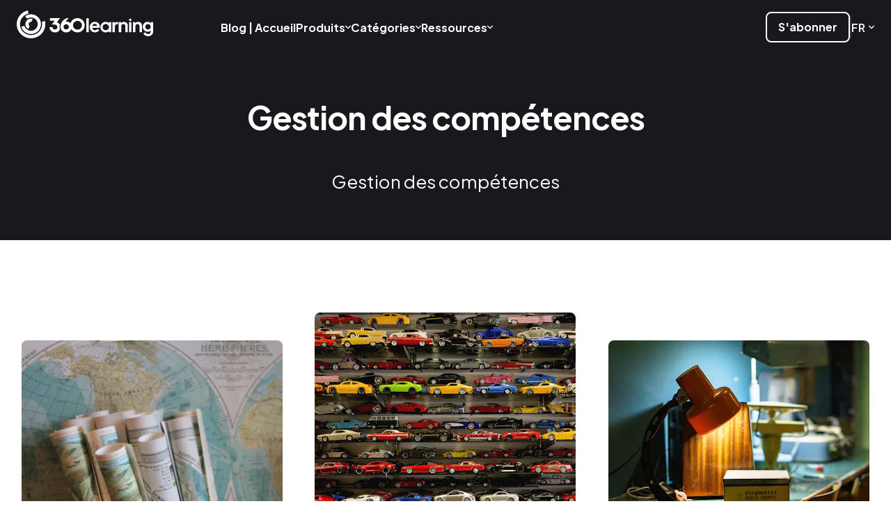

--- FILE ---
content_type: text/html; charset=UTF-8
request_url: https://360learning.com/fr/blog/category/competences/
body_size: 52015
content:
<!DOCTYPE html><html  lang="fr-fr"><head><meta charset="utf-8">
<meta name="viewport" content="width=device-width, initial-scale=1">
<title>Catégorie Gestion des compétences | 360Learning</title>
<link rel="preconnect" href="https://dev.visualwebsiteoptimizer.com">
<script src="https://cdn.speedcurve.com/js/lux.js?id=4210340182" async defer crossorigin="anonymous"></script>
<script src="https://static.cdn.prismic.io/prismic.min.js?repo=360learning&new=true" async defer crossorigin="anonymous" data-hid="prismic-preview"></script>
<script id="vwoCode" src="/scripts/vwo.js"></script>
<script src="/scripts/speedcurve.js"></script>
<script src="/scripts/tracking/marketo/munchkin.js"></script>
<link rel="stylesheet" href="https://fonts.googleapis.com/css2?family=Plus+Jakarta+Sans:ital,wght@0,400;0,600;0,700;0,800;1,400;1,600;1,700;1,800&display=swap">
<link rel="stylesheet" href="https://fonts.googleapis.com/css2?family=Reenie+Beanie&display=swap">
<style>a,abbr,acronym,address,applet,article,aside,audio,b,big,blockquote,body,canvas,caption,center,cite,code,dd,del,details,dfn,div,dl,dt,em,embed,fieldset,figcaption,figure,footer,form,h1,h2,h3,h4,h5,h6,header,hgroup,html,i,iframe,img,ins,kbd,label,legend,li,mark,menu,nav,object,ol,output,p,pre,q,ruby,s,samp,section,small,span,strike,strong,sub,summary,sup,table,tbody,td,tfoot,th,thead,time,tr,tt,u,ul,var,video{border:0;margin:0;padding:0;vertical-align:baseline}article,aside,details,figcaption,figure,footer,header,hgroup,menu,nav,section{display:block}body{line-height:1}ol,ul{list-style:none}blockquote,q{quotes:none}blockquote:after,blockquote:before,q:after,q:before{content:none}table{border-collapse:collapse;border-spacing:0}a,a:active,a:focus,a:hover{outline-width:0;text-decoration:none}button{background:none;border:none;color:inherit;cursor:pointer}</style>
<style>*{font-family:Plus Jakarta Sans,sans-serif;-webkit-font-smoothing:antialiased;-moz-osx-font-smoothing:grayscale}html{scroll-behavior:smooth}body{min-width:320px}body.no-scroll{overflow:hidden}strong{font-weight:700}a{font-weight:600}.ds-typo{font-weight:400;line-height:160%}.ds-typo.bold{font-weight:700}.ds-typo.body40{font-size:40px;line-height:130%}@media only screen and (max-width:830px){.ds-typo.body40{font-size:22px}}.ds-typo.body26{font-size:26px}@media only screen and (max-width:830px){.ds-typo.body26{font-size:18px}}.ds-typo.body22{font-size:22px}@media only screen and (max-width:830px){.ds-typo.body22{font-size:18px}}.ds-typo.body18{font-size:18px}@media only screen and (max-width:830px){.ds-typo.body18{font-size:16px}}.ds-typo.body16{font-size:16px}@media only screen and (max-width:830px){.ds-typo.body16{font-size:14px}}.ds-typo.body14{font-size:14px}.rounded-0{border-radius:0}.rounded-4{border-radius:4px}.rounded-4-top{border-top-left-radius:4px;border-top-right-radius:4px}.rounded-4-bottom{border-bottom-left-radius:4px;border-bottom-right-radius:4px}.rounded-8{border-radius:8px}.rounded-8-top{border-top-right-radius:8px}.rounded-8-top,.rounded-8-top-left{border-top-left-radius:8px}.rounded-8-right,.rounded-8-top-right{border-top-right-radius:8px}.rounded-8-bottom,.rounded-8-right{border-bottom-right-radius:8px}.rounded-8-bottom,.rounded-8-bottom-left{border-bottom-left-radius:8px}.rounded-8-bottom-right{border-bottom-right-radius:8px}.rounded-8-left{border-bottom-left-radius:8px;border-top-left-radius:8px}.rounded-12{border-radius:12px}.rounded-12-top{border-top-left-radius:12px;border-top-right-radius:12px}.rounded-12-bottom{border-bottom-left-radius:12px;border-bottom-right-radius:12px}.rounded-16,.rounded-16-responsive{border-radius:16px}@media only screen and (max-width:830px){.rounded-16-responsive{border-radius:8px}}.rounded-16-top{border-top-left-radius:16px}.rounded-16-top,.rounded-16-top-right,.rounded-16-top-right-responsive{border-top-right-radius:16px}@media only screen and (max-width:830px){.rounded-16-top-right-responsive{border-top-right-radius:8px}}.rounded-16-bottom{border-bottom-left-radius:16px}.rounded-16-bottom,.rounded-16-bottom-right,.rounded-16-bottom-right-responsive{border-bottom-right-radius:16px}@media only screen and (max-width:830px){.rounded-16-bottom-right-responsive{border-bottom-right-radius:8px}}.rounded-16-bottom-left,.rounded-16-bottom-left-responsive{border-bottom-left-radius:16px}@media only screen and (max-width:830px){.rounded-16-bottom-left-responsive{border-bottom-left-radius:8px}}.rounded-24,.rounded-24-responsive{border-radius:24px}@media only screen and (max-width:830px){.rounded-24-responsive{border-radius:16px}}.rounded-32{border-radius:32px}.rounded-40{border-radius:40px}.rounded-circle{border-radius:50%}.no-scrollbar{scrollbar-width:none;-ms-overflow-style:none}.no-scrollbar::-webkit-scrollbar{display:none}.background-sugar{background-color:#fffcfa}.event-background-blue{background-color:#5185f6}.event-background-green{background-color:#86d1b2}.event-background-latte{background-color:#f0eae0}.event-background-orange{background-color:#ffb68b}.event-background-pink{background-color:#fd9fd6}.event-background-purple{background-color:#bb97f1}.event-background-yellow{background-color:#ffda6e}.anchor-link{color:inherit;font-weight:inherit}.anchor-link:hover:after{content:url(/_nuxt/anchor.adaUPN3N.svg);display:inline-block;margin-left:8px;width:16px}.hidden-anchor{display:block;position:relative;top:-72px;visibility:hidden}@media only screen and (max-width:830px){.hidden-anchor{top:-56px}}</style>
<style>.tns-outer{padding:0!important}.tns-outer [hidden]{display:none!important}.tns-outer [aria-controls],.tns-outer [data-action]{cursor:pointer}.tns-slider{transition:all 0s}.tns-slider>.tns-item{box-sizing:border-box}.tns-horizontal.tns-subpixel{white-space:nowrap}.tns-horizontal.tns-subpixel>.tns-item{display:inline-block;vertical-align:top;white-space:normal}.tns-horizontal.tns-no-subpixel:after{clear:both;content:"";display:table}.tns-horizontal.tns-no-subpixel>.tns-item{float:left}.tns-horizontal.tns-carousel.tns-no-subpixel>.tns-item{margin-right:-100%}.tns-gallery,.tns-no-calc{left:0;position:relative}.tns-gallery{min-height:1px}.tns-gallery>.tns-item{left:-100%;position:absolute;transition:transform 0s,opacity 0s}.tns-gallery>.tns-slide-active{left:auto!important;position:relative}.tns-gallery>.tns-moving{transition:all .25s}.tns-autowidth{display:inline-block}.tns-lazy-img{opacity:.6;transition:opacity .6s}.tns-lazy-img.tns-complete{opacity:1}.tns-ah{transition:height 0s}.tns-ovh{overflow:hidden}.tns-visually-hidden{left:-10000em;position:absolute}.tns-transparent{opacity:0;visibility:hidden}.tns-fadeIn{filter:alpha(opacity=100);opacity:1;z-index:0}.tns-fadeOut,.tns-normal{filter:alpha(opacity=0);opacity:0;z-index:-1}.tns-vpfix{white-space:nowrap}.tns-vpfix>div,.tns-vpfix>li{display:inline-block}.tns-t-subp2{height:10px;margin:0 auto;overflow:hidden;position:relative;width:310px}.tns-t-ct{position:absolute;right:0;width:2333.3333333%;width:2333.33333%}.tns-t-ct:after{clear:both;content:"";display:table}.tns-t-ct>div{float:left;height:10px;width:1.4285714%;width:1.42857%}</style>
<style>.simple-image[data-v-ebca5d24]{display:block;flex-shrink:0;height:auto;max-width:100%;width:auto}</style>
<style>.generic-button[data-v-6869c5ef]{align-items:center;border:none;border-radius:8px;box-sizing:border-box;cursor:pointer;display:flex;font-size:16px;font-weight:700;gap:8px;justify-content:center;line-height:150%;min-width:160px;padding:12px 24px;text-align:center;transition:all .3s cubic-bezier(.4,0,.2,1)}.generic-button .icon[data-v-6869c5ef]{height:16px;width:16px}.generic-button.small[data-v-6869c5ef]{font-size:16px;min-width:auto;padding:8px 16px}.generic-button.pointer[data-v-6869c5ef]{overflow:hidden;position:relative;z-index:0}.generic-button.pointer[data-v-6869c5ef]:before{border-radius:50%;content:"";height:0;left:calc(var(--left)*1px);position:absolute;top:calc(var(--top)*1px);transform:translate(-50%,-50%);transition:width .45s cubic-bezier(.4,0,.2,1),height .45s cubic-bezier(.4,0,.2,1);width:0;z-index:-1}.generic-button.pointer[data-v-6869c5ef]:hover:before{--circle-radius:sqrt(pow(var(--width),2) + pow(var(--height),2));--circle-diameter:2 * var(--circle-radius);height:calc(var(--circle-diameter)*1px);width:calc(var(--circle-diameter)*1px)}.generic-button.green[data-v-6869c5ef],.generic-button.outline-black[data-v-6869c5ef],.generic-button.outline-white[data-v-6869c5ef],.generic-button.plain-black[data-v-6869c5ef],.generic-button.plain-white[data-v-6869c5ef],.generic-button.yellow[data-v-6869c5ef]{border:2px solid}.generic-button.blue-to-red-gradient.disabled[data-v-6869c5ef]{background-color:transparent;border-color:transparent;color:#fff}.generic-button.blue-to-red-gradient.disabled .icon[data-v-6869c5ef]{color:#fff}.generic-button.blue-to-red-gradient[data-v-6869c5ef]:not(.disabled){background-color:transparent;background-image:linear-gradient(90deg,#2567f4,#8e51e7 56%,#eb4040 104%);border-color:transparent;color:#fff}.generic-button.blue-to-red-gradient:not(.disabled).pointer[data-v-6869c5ef]:before{background-color:transparent}.generic-button.blue-to-red-gradient:not(.disabled) .icon[data-v-6869c5ef]{color:#fff}.generic-button.blue-to-red-gradient[data-v-6869c5ef]:not(.disabled):hover{animation:gradient-animation-6869c5ef 5s infinite alternate;border-color:transparent;box-shadow:0 0 8px #fffc,0 0 16px #8e51e766;color:#fff}.generic-button.blue-to-red-gradient[data-v-6869c5ef]:not(.disabled):hover:not(.pointer){background-color:transparent}.generic-button.blue-to-red-gradient:not(.disabled):hover .icon[data-v-6869c5ef]{color:#fff}.generic-button.outline-black.disabled[data-v-6869c5ef]{background-color:transparent;border-color:#c0c4cc;color:#c0c4cc}.generic-button.outline-black.disabled .icon[data-v-6869c5ef]{color:#c0c4cc}.generic-button.outline-black[data-v-6869c5ef]:not(.disabled){background-color:transparent;background-image:none;border-color:#18191d;color:#18191d}.generic-button.outline-black:not(.disabled).pointer[data-v-6869c5ef]:before{background-color:#18191d}.generic-button.outline-black:not(.disabled) .icon[data-v-6869c5ef]{color:#18191d}.generic-button.outline-black[data-v-6869c5ef]:not(.disabled):hover{animation:none;border-color:#18191d;box-shadow:none;color:#fff}.generic-button.outline-black[data-v-6869c5ef]:not(.disabled):hover:not(.pointer){background-color:#18191d}.generic-button.outline-black:not(.disabled):hover .icon[data-v-6869c5ef]{color:#fff}.generic-button.outline-white.disabled[data-v-6869c5ef]{background-color:transparent;border-color:#484d59;color:#484d59}.generic-button.outline-white.disabled .icon[data-v-6869c5ef]{color:#484d59}.generic-button.outline-white[data-v-6869c5ef]:not(.disabled){background-color:transparent;background-image:none;border-color:#fff;color:#fff}.generic-button.outline-white:not(.disabled).pointer[data-v-6869c5ef]:before{background-color:#fff}.generic-button.outline-white:not(.disabled) .icon[data-v-6869c5ef]{color:#fff}.generic-button.outline-white[data-v-6869c5ef]:not(.disabled):hover{animation:none;border-color:#fff;box-shadow:none;color:#18191d}.generic-button.outline-white[data-v-6869c5ef]:not(.disabled):hover:not(.pointer){background-color:#fff}.generic-button.outline-white:not(.disabled):hover .icon[data-v-6869c5ef]{color:#18191d}.generic-button.green.disabled[data-v-6869c5ef]{background-color:#fbf6f2;border-color:#fbf6f2;color:#f0eae0}.generic-button.green.disabled .icon[data-v-6869c5ef]{color:#f0eae0}.generic-button.green[data-v-6869c5ef]:not(.disabled){background-color:#4ac994;background-image:none;border-color:#4ac994;color:#18191d}.generic-button.green:not(.disabled).pointer[data-v-6869c5ef]:before{background-color:#d7f0e5}.generic-button.green:not(.disabled) .icon[data-v-6869c5ef]{color:#18191d}.generic-button.green[data-v-6869c5ef]:not(.disabled):hover{animation:none;border-color:#d7f0e5;box-shadow:none;color:#18191d}.generic-button.green[data-v-6869c5ef]:not(.disabled):hover:not(.pointer){background-color:#d7f0e5}.generic-button.green:not(.disabled):hover .icon[data-v-6869c5ef]{color:#18191d}.generic-button.plain-black.disabled[data-v-6869c5ef]{background-color:#c0c4cc;border-color:#c0c4cc;color:#fff}.generic-button.plain-black.disabled .icon[data-v-6869c5ef]{color:#fff}.generic-button.plain-black[data-v-6869c5ef]:not(.disabled){background-color:#18191d;background-image:none;border-color:#18191d;color:#fff}.generic-button.plain-black:not(.disabled).pointer[data-v-6869c5ef]:before{background-color:#484d59}.generic-button.plain-black:not(.disabled) .icon[data-v-6869c5ef]{color:#fff}.generic-button.plain-black[data-v-6869c5ef]:not(.disabled):hover{animation:none;border-color:#484d59;box-shadow:none;color:#fff}.generic-button.plain-black[data-v-6869c5ef]:not(.disabled):hover:not(.pointer){background-color:#484d59}.generic-button.plain-black:not(.disabled):hover .icon[data-v-6869c5ef]{color:#fff}.generic-button.plain-white.disabled[data-v-6869c5ef]{background-color:#484d59;border-color:#484d59;color:#18191d}.generic-button.plain-white.disabled .icon[data-v-6869c5ef]{color:#18191d}.generic-button.plain-white[data-v-6869c5ef]:not(.disabled){background-color:#fff;background-image:none;border-color:#fff;color:#18191d}.generic-button.plain-white:not(.disabled).pointer[data-v-6869c5ef]:before{background-color:#c0c4cc}.generic-button.plain-white:not(.disabled) .icon[data-v-6869c5ef]{color:#18191d}.generic-button.plain-white[data-v-6869c5ef]:not(.disabled):hover{animation:none;border-color:#c0c4cc;box-shadow:none;color:#18191d}.generic-button.plain-white[data-v-6869c5ef]:not(.disabled):hover:not(.pointer){background-color:#c0c4cc}.generic-button.plain-white:not(.disabled):hover .icon[data-v-6869c5ef]{color:#18191d}.generic-button.yellow.disabled[data-v-6869c5ef]{background-color:#c0c4cc;border-color:#c0c4cc;color:#18191d}.generic-button.yellow.disabled .icon[data-v-6869c5ef]{color:#18191d}.generic-button.yellow[data-v-6869c5ef]:not(.disabled){background-color:#ffda6e;background-image:none;border-color:#ffda6e;color:#18191d}.generic-button.yellow:not(.disabled).pointer[data-v-6869c5ef]:before{background-color:#fff3cf}.generic-button.yellow:not(.disabled) .icon[data-v-6869c5ef]{color:#18191d}.generic-button.yellow[data-v-6869c5ef]:not(.disabled):hover{animation:none;border-color:#fff3cf;box-shadow:none;color:#18191d}.generic-button.yellow[data-v-6869c5ef]:not(.disabled):hover:not(.pointer){background-color:#fff3cf}.generic-button.yellow:not(.disabled):hover .icon[data-v-6869c5ef]{color:#18191d}.generic-button.action[data-v-6869c5ef],.generic-button.default[data-v-6869c5ef],.generic-button.medium[data-v-6869c5ef],.generic-button.transparent[data-v-6869c5ef]{color:#fff}.generic-button.default[data-v-6869c5ef]{background-color:#2567f4}.generic-button.default[data-v-6869c5ef]:hover:not(.disabled){background-color:#1848af}.generic-button.action[data-v-6869c5ef]{background-color:#eef3fe;color:#2567f4}.generic-button.action[data-v-6869c5ef]:hover:not(.disabled){background-color:#dce7fd}.generic-button.disabled[data-v-6869c5ef]{background:#f3f3f9;color:#c0c4cc;cursor:not-allowed}.generic-button.medium[data-v-6869c5ef]{background-color:#ffffff29}.generic-button.medium[data-v-6869c5ef]:hover:not(.disabled){background-color:#ffffff52}.generic-button.transparent[data-v-6869c5ef]{border:2px solid #18191d;color:#18191d}@keyframes gradient-animation-6869c5ef{0%{background-position-x:0;background-size:200%}to{background-position-x:100%;background-size:200%}}</style>
<style>.link[data-v-4633ebca]{display:block}</style>
<style>.image-with-link[data-v-e3268f52]{width:232px}.image-with-link .image[data-v-e3268f52]{height:88px;margin:0 auto 24px}</style>
<style>@keyframes gradient-animation-bedb2d96{0%{background-position-x:0}to{background-position-x:100%}}.rich-text-wrapper[data-v-bedb2d96] .gradient{animation:gradient-animation-bedb2d96 5s infinite alternate;background:linear-gradient(90deg,#2567f4,#8e51e7 50%,#eb4040);-webkit-background-clip:text;background-clip:text;background-size:1200px 100%;color:transparent}.rich-text-wrapper[data-v-bedb2d96] .static-gradient{background:linear-gradient(90deg,#2567f4,#8e51e7 50%,#eb4040);-webkit-background-clip:text;background-clip:text;color:transparent}</style>
<style>.heading-1[data-v-a1379d6f]{font-size:46px;letter-spacing:-1px;line-height:140%}.heading-1.bold[data-v-a1379d6f]{font-weight:700}.heading-1.light[data-v-a1379d6f]{font-weight:400}@media only screen and (max-width:830px){.heading-1[data-v-a1379d6f]{font-size:26px}}</style>
<style>.generic-body[data-v-b54bcf78]{line-height:160%}.generic-body.regular-weight[data-v-b54bcf78]{font-weight:400}.generic-body.semi-bold-weight[data-v-b54bcf78]{font-weight:600}.generic-body.bold-weight[data-v-b54bcf78]{font-weight:700}.generic-body.extra-bold-weight[data-v-b54bcf78]{font-weight:800}.generic-body.extra-extra-small-size[data-v-b54bcf78]{font-size:12px}.generic-body.extra-small-size[data-v-b54bcf78]{font-size:14px}.generic-body.small-size[data-v-b54bcf78]{font-size:16px}.generic-body.regular-size[data-v-b54bcf78]{font-size:18px}@media only screen and (max-width:830px){.generic-body.regular-size[data-v-b54bcf78]{font-size:16px}}.generic-body.large-size[data-v-b54bcf78]{font-size:22px}@media only screen and (max-width:830px){.generic-body.large-size[data-v-b54bcf78]{font-size:18px}}.generic-body.extra-large-size[data-v-b54bcf78]{font-size:26px}@media only screen and (max-width:830px){.generic-body.extra-large-size[data-v-b54bcf78]{font-size:18px}}.generic-body.extra-extra-large-size[data-v-b54bcf78]{font-size:40px;line-height:140%}@media only screen and (max-width:830px){.generic-body.extra-extra-large-size[data-v-b54bcf78]{font-size:22px}}.generic-body.extra-extra-extra-large-size[data-v-b54bcf78]{font-size:68px;line-height:140%}@media only screen and (max-width:830px){.generic-body.extra-extra-extra-large-size[data-v-b54bcf78]{font-size:26px}}.generic-body.extra-extra-extra-extra-large-size[data-v-b54bcf78]{font-size:82px;letter-spacing:-1.5px;line-height:140%}@media only screen and (max-width:830px){.generic-body.extra-extra-extra-extra-large-size[data-v-b54bcf78]{font-size:40px}}.generic-body[data-v-b54bcf78] p,.generic-body[data-v-b54bcf78] ul{margin-bottom:24px}.generic-body[data-v-b54bcf78] p:last-child,.generic-body[data-v-b54bcf78] ul:last-child{margin-bottom:0}.generic-body[data-v-b54bcf78] li{color:inherit;font-size:inherit;font-weight:inherit;line-height:inherit}.generic-body.ticks[data-v-b54bcf78] li{list-style-type:none;margin-bottom:8px;padding:0 0 0 32px}.generic-body.ticks[data-v-b54bcf78] li:before{background-image:url(/_nuxt/black-tick.B2sjSSNm.svg);background-position:50%;background-repeat:no-repeat;background-size:100%;content:"";height:100%;width:16px}.generic-body.ticks[data-v-b54bcf78] li:last-child{margin-bottom:0}.generic-body.ticks.extra-extra-large-size[data-v-b54bcf78] li,.generic-body.ticks.extra-large-size[data-v-b54bcf78] li{padding:0 0 0 40px}.generic-body.ticks.extra-extra-large-size[data-v-b54bcf78] li:before,.generic-body.ticks.extra-large-size[data-v-b54bcf78] li:before{width:24px}@media only screen and (max-width:830px){.generic-body.ticks.extra-extra-large-size[data-v-b54bcf78] li,.generic-body.ticks.extra-large-size[data-v-b54bcf78] li{padding-left:32px}.generic-body.ticks.extra-extra-large-size[data-v-b54bcf78] li:before,.generic-body.ticks.extra-large-size[data-v-b54bcf78] li:before{width:18px}}</style>
<style>.header-description.black[data-v-462cff75]{color:#18191d}.header-description.black[data-v-462cff75] li:before{background-image:url(/_nuxt/black-tick.B2sjSSNm.svg)}.header-description.white[data-v-462cff75]{color:#fff}.header-description.white[data-v-462cff75] li:before{background-image:url(/_nuxt/white-tick.DW9LowNh.svg)}</style>
<style>.section-background.no-shape.blue[data-v-59ac10f0]{background:linear-gradient(0deg,#fffcfa00,#7ca4f8),url(/_nuxt/blue.v2JWAmJb.svg) no-repeat center top -136px}.section-background.no-shape.green[data-v-59ac10f0]{background:linear-gradient(0deg,#fffcfa00,#4ac994),url(/_nuxt/green.B7gbCmrK.svg) no-repeat center top -136px}.section-background.no-shape.orange[data-v-59ac10f0]{background:linear-gradient(0deg,#fffcfa00,#ff9d65),url(/_nuxt/orange.DASOFJS2.svg) no-repeat center top -136px}.section-background.no-shape.pink[data-v-59ac10f0]{background:linear-gradient(0deg,#fffcfa00,#fc7fc9),url(/_nuxt/pink.DcQ8FMMU.svg) no-repeat center top -136px}.section-background.no-shape.purple[data-v-59ac10f0]{background:linear-gradient(0deg,#fffcfa00,#bb97f1),url(/_nuxt/purple.DZDZyDiC.svg) no-repeat center top -136px}.section-background.no-shape.yellow[data-v-59ac10f0]{background:linear-gradient(0deg,#fffcfa00,#ffcd3d),url(/_nuxt/yellow.Bq3K0oPz.svg) no-repeat center top -136px}.section-background.blue[data-v-59ac10f0]{background:linear-gradient(0deg,#fffcfa00,#7ca4f8),url(/_nuxt/blue.dthXEQML.svg) no-repeat top}.section-background.orange[data-v-59ac10f0]{background:linear-gradient(0deg,#fffcfa00,#ff9d65),url(/_nuxt/orange.Cce09giw.svg) no-repeat top}.section-background.purple[data-v-59ac10f0]{background:linear-gradient(0deg,#fffcfa00,#bb97f1),url(/_nuxt/purple.CSxoV8jq.svg) no-repeat top}.section-background.yellow[data-v-59ac10f0]{background:linear-gradient(0deg,#fffcfa00,#ffcd3d),url(/_nuxt/yellow.CM6X9JG_.svg) no-repeat top}.section-background.latte[data-v-59ac10f0]{background:url(/_nuxt/latte.CUxBZvav.svg) no-repeat top,linear-gradient(6deg,#fffcfa00 20%,#e7ded5)}.section-background.latte.no-shape[data-v-59ac10f0]{background:linear-gradient(0deg,#fffcfa00,#e7ded5),url(/_nuxt/latte.Cv6sUgs3.svg) no-repeat center top -136px}.section-background.dark[data-v-59ac10f0]{background:url(/_nuxt/dark.F2eA8Nki.svg) no-repeat top,#18191d}.section-background.dark-ai[data-v-59ac10f0]{background:linear-gradient(24deg,#18191d00 48%,#8e51e773 72%,#eb4040e6 104%),url(/_nuxt/dark.F2eA8Nki.svg) no-repeat top,#18191d}.section-background.dark-ai-round[data-v-59ac10f0]{background:linear-gradient(24deg,#18191d00 48%,#8e51e773 72%,#eb4040e6 104%),url(/_nuxt/dark-round.B5zELISN.svg) no-repeat bottom,#18191d}.section-background.dark-ai-bottom-gradient[data-v-59ac10f0]{background:linear-gradient(-10deg,#eb404099,#8e51e78c 20%,#18191d00 60%) no-repeat bottom/100% 60%,url() no-repeat bottom,#18191d}</style>
<style>.not-found-header[data-v-dff69b02]{align-items:center;display:flex;flex-direction:column;justify-content:center;padding:136px 24px 64px}.not-found-header .description[data-v-dff69b02],.not-found-header .title[data-v-dff69b02]{text-align:center}.not-found-header .title[data-v-dff69b02]{color:#fff;font-size:104px}@media only screen and (max-width:830px){.not-found-header .title[data-v-dff69b02]{font-size:64px}.not-found-header[data-v-dff69b02]{padding:96px 24px 40px}}</style>
<style>@keyframes gradient-animation-df382a19{0%{background-position-x:0}to{background-position-x:100%}}.not-found-page[data-v-df382a19]{position:relative}.not-found-page .content[data-v-df382a19]{min-height:552px;padding:144px 24px}@media only screen and (max-width:1200px){.not-found-page .content[data-v-df382a19]{padding:64px 24px}}.not-found-page .content .redirections-container[data-v-df382a19]{background-color:#fbf6f2;display:flex;gap:40px;margin:0 auto;padding:32px;width:-moz-fit-content;width:fit-content}@media only screen and (max-width:1200px){.not-found-page .content .redirections-container[data-v-df382a19]{flex-direction:column}}</style>
<style>.navbar-layout[data-v-8c4825ef]{left:0;position:sticky;top:0;z-index:2}.navbar-layout .navbar-container[data-v-8c4825ef]{align-items:center;display:flex;height:72px;justify-content:center;margin-bottom:-72px;position:relative;transition:backdrop-filter .3s cubic-bezier(.4,0,.2,1),background-color .3s cubic-bezier(.4,0,.2,1);width:100%}.navbar-layout .navbar-container.beige[data-v-8c4825ef]{background:#fbf7f366}.navbar-layout .navbar-container.black[data-v-8c4825ef]{background:#18191dcc}.navbar-layout .navbar-container.white[data-v-8c4825ef]{background:#fffc}.navbar-layout .navbar-container.blurred[data-v-8c4825ef]{-webkit-backdrop-filter:blur(8px);backdrop-filter:blur(8px)}.navbar-layout .navbar-container .navbar[data-v-8c4825ef]{align-items:center;box-sizing:border-box;display:flex;justify-content:space-between;margin:0 24px;max-width:100%;width:1488px}.navbar-layout .navbar-container .navbar .menu[data-v-8c4825ef]{width:100%}@media only screen and (max-width:1200px){.navbar-layout .navbar-container .navbar .menu[data-v-8c4825ef]{width:auto}}.navbar-layout .navbar-container .navbar .mobile-search-container[data-v-8c4825ef]{display:none}@media only screen and (max-width:1200px){.navbar-layout .navbar-container .navbar .mobile-search-container[data-v-8c4825ef]{display:block;left:24px;position:absolute;top:8px;width:calc(100vw - 48px);z-index:1}}.navbar-layout .navbar-container .navbar .mobile-menu-toggles[data-v-8c4825ef]{display:none}@media only screen and (max-width:1200px){.navbar-layout .navbar-container .navbar .mobile-menu-toggles[data-v-8c4825ef]{align-items:center;display:flex;gap:24px;position:absolute;right:24px;top:20px}.navbar-layout .navbar-container .navbar .mobile-menu-toggles.is-mobile-menu-open[data-v-8c4825ef]{position:fixed}.navbar-layout .navbar-container .navbar .mobile-menu-toggles .toggle-button[data-v-8c4825ef]{cursor:pointer;height:16px;transition:color .3s cubic-bezier(.4,0,.2,1);width:16px}.navbar-layout .navbar-container .navbar .mobile-menu-toggles .toggle-button.black[data-v-8c4825ef]{color:#18191d}.navbar-layout .navbar-container .navbar .mobile-menu-toggles .toggle-button.white[data-v-8c4825ef]{color:#fff}.navbar-layout .navbar-container .navbar[data-v-8c4825ef]{height:40px;justify-content:center}.navbar-layout .navbar-container[data-v-8c4825ef]{height:56px;margin-bottom:-56px}}</style>
<style>.promotion-banner[data-v-42d57608]{gap:24px;padding:8px}.promotion-banner[data-v-42d57608],.promotion-banner .content[data-v-42d57608]{align-items:center;display:flex;justify-content:center}.promotion-banner .content[data-v-42d57608]{flex:1;gap:8px}.promotion-banner .content .text[data-v-42d57608]{margin-right:8px}.promotion-banner .close[data-v-42d57608]{align-items:center;background:none;border:none;cursor:pointer;display:flex;flex-shrink:0;justify-content:center}.promotion-banner .close .cross-icon[data-v-42d57608]{height:16px;transition:color .3s;width:16px}.promotion-banner.white[data-v-42d57608]{background:#fbf6f2;border-bottom:1px solid #f0eae0}.promotion-banner.white .content .text[data-v-42d57608] p{color:#33353d}.promotion-banner.white .close .cross-icon[data-v-42d57608]{color:#18191d}.promotion-banner.white .close .cross-icon[data-v-42d57608]:hover{color:#c0c4cc}.promotion-banner.black[data-v-42d57608]{background:#212227;border-bottom:1px solid #33353d}.promotion-banner.black .content .text[data-v-42d57608] p{color:#c0c4cc}.promotion-banner.black .close .cross-icon[data-v-42d57608]{color:#fff}.promotion-banner.black .close .cross-icon[data-v-42d57608]:hover{color:#5f6577}@media only screen and (max-width:1200px){.promotion-banner[data-v-42d57608]{align-items:flex-start;gap:16px;padding:16px 8px 16px 18px}.promotion-banner .content[data-v-42d57608]{align-items:flex-start;flex-direction:column;gap:8px}.promotion-banner .content .text[data-v-42d57608] p{text-align:start}.promotion-banner .content .pill[data-v-42d57608]{display:none}}</style>
<style>.fade-enter-active[data-v-5b31cc94],.fade-leave-active[data-v-5b31cc94]{transition:opacity .3s cubic-bezier(.4,0,.2,1)}.fade-enter-from[data-v-5b31cc94],.fade-leave-to[data-v-5b31cc94]{opacity:0}</style>
<style>.company-logo-wrapper[data-v-f36fc663]{display:inline-block}.company-logo-wrapper .company-logo[data-v-f36fc663]{height:40px;width:196px}.company-logo-wrapper .company-logo.black[data-v-f36fc663]{color:#18191d}.company-logo-wrapper .company-logo.white[data-v-f36fc663]{color:#fff}.company-logo-wrapper .company-logo.small[data-v-f36fc663]{height:31px;max-width:100%;width:152px}@media only screen and (max-width:830px){.company-logo-wrapper .company-logo.responsive[data-v-f36fc663]{height:28px;width:136px}}</style>
<style>@media only screen and (max-width:1200px){.navbar-menu .desktop-menu[data-v-06e6946f]{display:none}}@media only screen and (min-width:1201px){.navbar-menu .mobile-menu[data-v-06e6946f]{display:none}}</style>
<style>.navbar-menu-desktop[data-v-7dedec7a]{display:flex;justify-content:space-between;margin-top:6px;width:100%}.navbar-menu-desktop.right-aligned[data-v-7dedec7a]{justify-content:flex-end}.navbar-menu-desktop .content[data-v-7dedec7a]{align-items:center;display:flex}.navbar-menu-desktop .content.menu-items[data-v-7dedec7a]{gap:40px;margin:0 40px}.navbar-menu-desktop .content.menu-items .item[data-v-7dedec7a]{align-items:center;display:flex;justify-content:center}@media only screen and (width >= 1200px) and (width <= 1401px){.navbar-menu-desktop .content.menu-items[data-v-7dedec7a]{gap:24px;margin:0 24px}}.navbar-menu-desktop .content.additional[data-v-7dedec7a]{gap:24px}.navbar-menu-desktop .content.additional .search-container[data-v-7dedec7a]{max-width:100%;width:352px}.navbar-menu-desktop .content.additional .cta[data-v-7dedec7a]:empty,.navbar-menu-desktop .content.additional .search-container[data-v-7dedec7a]:empty{display:none}.navbar-menu-desktop .content.additional .vertical-line[data-v-7dedec7a]{background-color:#c0c4cc29;height:32px;width:2px}@media only screen and (width >= 1250px) and (width <= 1401px){.navbar-menu-desktop .content.additional[data-v-7dedec7a]{gap:16px}}@media only screen and (width >= 1200px) and (width <= 1249px){.navbar-menu-desktop .content.additional[data-v-7dedec7a]{gap:8px}}</style>
<style>.navbar-link .label[data-v-64b3bbed]{color:#18191d;white-space:nowrap}.navbar-link .label.white[data-v-64b3bbed]{color:#fff}@media only screen and (max-width:1200px){.navbar-link[data-v-64b3bbed]{padding:12px 8px;transition:background-color .3s}.navbar-link[data-v-64b3bbed]:hover{background-color:#f0eae0}}</style>
<style>.button-container[data-v-6f29f9ce]{position:relative}.button-container .submenu-button[data-v-6f29f9ce]{align-items:center;color:#18191d;cursor:pointer;display:flex;gap:8px;justify-content:space-between;position:relative}.button-container .submenu-button .label[data-v-6f29f9ce]{white-space:nowrap}.button-container .submenu-button .dropdown-arrow[data-v-6f29f9ce]{transition:transform .3s ease-in-out;width:8px}.button-container .submenu-button.white[data-v-6f29f9ce]{color:#fff}</style>
<style>.search-inline-layout[data-v-4766d031]{position:relative}.search-inline-layout .cross-icon[data-v-4766d031]{display:none}.search-inline-layout .results[data-v-4766d031]{background-color:#fff;border-radius:8px;box-shadow:0 0 16px 8px #18191d14;display:flex;flex-direction:column;max-height:60vh;opacity:0;overflow-y:auto;position:absolute;top:calc(100% + 8px);transition:all .3s;visibility:hidden;width:100%;z-index:1}.search-inline-layout .results .no-result-message[data-v-4766d031]{padding:16px 32px}.search-inline-layout .results .no-result-message .query[data-v-4766d031]{color:#36b37e}.search-inline-layout .search-input:focus-within~.results[data-v-4766d031],.search-inline-layout.rounded-8-top .search-input~.results[data-v-4766d031]{opacity:1;visibility:visible}@media only screen and (max-width:1200px){.search-inline-layout[data-v-4766d031]{align-items:center;background-color:#fff;border-radius:8px;box-shadow:0 0 16px 8px #18191d14;box-sizing:border-box;display:flex;gap:8px;padding:16px 8px 16px 16px}.search-inline-layout.has-text[data-v-4766d031]{border-bottom-left-radius:0;border-bottom-right-radius:0}.search-inline-layout .search-input[data-v-4766d031]{flex:1}.search-inline-layout .cross-icon[data-v-4766d031]{color:#484d59;cursor:pointer;display:block;height:16px;padding:8px 16px;width:16px}.search-inline-layout .results[data-v-4766d031]{border-top-left-radius:0;border-top-right-radius:0;box-shadow:0 12px 16px 4px #18191d14;left:0;top:100%}}</style>
<style>.menu-language-selector[data-v-646de948]{cursor:pointer;position:relative}.menu-language-selector .locale[data-v-646de948]{box-sizing:border-box;color:#18191d;text-transform:uppercase}.menu-language-selector .locale.white-text[data-v-646de948]{color:#fff}@media only screen and (max-width:1200px){.menu-language-selector .locale.white-text[data-v-646de948]{color:#18191d}}.menu-language-selector .current-locale-container[data-v-646de948]{align-items:center;box-sizing:border-box;display:flex;transition:color .3s}.menu-language-selector .current-locale-container .dropdown-arrow[data-v-646de948]{margin-left:5px;transition:all .3s;width:8px}.menu-language-selector .current-locale-container .dropdown-arrow.inverted[data-v-646de948]{transform:rotate(180deg)}@media only screen and (max-width:1200px){.menu-language-selector .current-locale-container[data-v-646de948]{padding:10px 20px}}.menu-language-selector .other-available-locales[data-v-646de948]{background-color:#fafafd;box-shadow:0 3px 5px #484d591a;box-sizing:border-box;left:calc(50% - 25px);padding:8px 6px;position:absolute;top:40px;width:50px}.menu-language-selector .other-available-locales[data-v-646de948]:before{background-color:#fff;border-top-right-radius:4px;content:"";height:16px;left:calc(50% - 8px);position:absolute;top:-8px;transform:rotate(-60deg) skew(-30deg) scaleY(.866);width:16px;z-index:-1}@media only screen and (max-width:1200px){.menu-language-selector .other-available-locales[data-v-646de948]:before{display:none}}.menu-language-selector .other-available-locales.bounce-enter-active[data-v-646de948]{animation:bounce-in-desktop .3s}.menu-language-selector .other-available-locales.bounce-leave-active[data-v-646de948]{animation:bounce-in-desktop .3s reverse}.menu-language-selector .other-available-locales .locale[data-v-646de948]{color:#18191d;display:block;padding:8px;text-align:center}@media only screen and (max-width:1200px){.menu-language-selector .other-available-locales .locale[data-v-646de948]{color:#18191d;padding:10px 20px}.menu-language-selector .other-available-locales[data-v-646de948]{box-shadow:none;padding:0;position:static;width:100%}.menu-language-selector .other-available-locales.bounce-enter-active[data-v-646de948]{animation:bounce-in-tablet .3s}.menu-language-selector .other-available-locales.bounce-leave-active[data-v-646de948]{animation:bounce-in-tablet .3s reverse}}</style>
<style>.navbar-menu-mobile[data-v-91338b02]{background-color:#fffcfa;display:grid;grid-template-rows:56px 1fr;height:100vh;left:0;position:fixed;top:0;width:100vw}.navbar-menu-mobile .header[data-v-91338b02]{border-bottom:1px solid #f0eae0;margin:0 24px;padding:16px 0}.navbar-menu-mobile .header .back-button[data-v-91338b02]{display:inline-block}.navbar-menu-mobile .menu[data-v-91338b02]{position:relative}.navbar-menu-mobile .menu .content[data-v-91338b02]{display:grid}.navbar-menu-mobile .menu .content[data-v-91338b02]:empty{display:none}.navbar-menu-mobile .menu .content[data-v-91338b02]:not(:last-child){border-bottom:1px solid #f0eae0;margin-bottom:24px;padding-bottom:8px}.navbar-menu-mobile .menu .content.additional[data-v-91338b02]{gap:16px;justify-items:center;margin:0 8px}</style>
<style>.slide-transition-enter-active,.slide-transition-leave-active{transition:transform .3s cubic-bezier(.4,0,.2,1)}.slide-transition-enter-from,.slide-transition-leave-to{transform:translate(100%)}</style>
<style>.animated-burger-cross-icon[data-v-621bbe8c]{align-content:space-between;cursor:pointer;display:grid}.animated-burger-cross-icon .bar[data-v-621bbe8c]{display:block;height:2px;transform-origin:left;transition:transform .3s cubic-bezier(.4,0,.2,1),background-color .3s cubic-bezier(.4,0,.2,1),opacity .3s cubic-bezier(.4,0,.2,1)}.animated-burger-cross-icon.black .bar[data-v-621bbe8c]{background-color:#18191d}.animated-burger-cross-icon.white .bar[data-v-621bbe8c]{background-color:#fff}.animated-burger-cross-icon.cross .top[data-v-621bbe8c]{transform:rotate(45deg) scaleX(1.2)}.animated-burger-cross-icon.cross .center[data-v-621bbe8c]{opacity:0;transform:scaleX(0)}.animated-burger-cross-icon.cross .bottom[data-v-621bbe8c]{transform:rotate(-45deg) scaleX(1.2)}</style>
<style>body :focus-visible{box-shadow:0 0 16px 2px #36b37eb3;outline:1px solid #36b37e}h1,h2,h3,h4{color:#18191d;font-weight:700;letter-spacing:-1px;line-height:130%}h1{font-size:40px}h2{font-size:30px;line-height:36px}h3{font-size:20px}p{color:#5f6577;font-size:18px;line-height:150%}a{color:#2567f4}ol{counter-reset:li}ol li{color:#5f6577;counter-increment:li;font-size:18px;line-height:30px;margin-bottom:12px;padding-left:24px;position:relative}ol li:before{color:#36b37e;content:counter(li) ". ";font-weight:700;left:0;position:absolute}ul li{color:#5f6577;font-size:18px;line-height:30px;margin-bottom:12px;padding-left:24px;position:relative}ul li:before{background-image:url(/_nuxt/bullet-point-icon.C90JabY9.svg);content:"";height:6px;left:0;margin-right:18px;position:absolute;top:12px;width:6px}ul li:last-of-type{margin-bottom:0}</style>
<style>.the-360-footer.light[data-v-6f9ac618]{background-color:#fffefd;color:#18191d}.the-360-footer.dark[data-v-6f9ac618]{background-color:#18191d;color:#e6e9f0}.the-360-footer .container[data-v-6f9ac618]{box-sizing:border-box;margin:0 auto;max-width:100%;padding:32px 16px 56px;width:1248px}.the-360-footer .container .headline[data-v-6f9ac618]{margin-bottom:32px}@media only screen and (max-width:830px){.the-360-footer .container .headline[data-v-6f9ac618]{margin-bottom:24px}}.the-360-footer .container .body-container[data-v-6f9ac618]{padding:0 24px}.the-360-footer .container .body-container .sitemap[data-v-6f9ac618]{margin-bottom:64px}@media only screen and (max-width:830px){.the-360-footer .container .body-container .sitemap[data-v-6f9ac618]{margin-bottom:16px}}.the-360-footer .container .body-container .badges[data-v-6f9ac618]{margin-bottom:32px}@media only screen and (max-width:830px){.the-360-footer .container .body-container[data-v-6f9ac618]{padding:0}}</style>
<style>@keyframes gradient-animation-1d0e629c{0%{background-position-x:0}to{background-position-x:100%}}.footer-headline[data-v-1d0e629c]{display:flex;gap:24px;justify-content:space-between;padding:24px}.footer-headline.light[data-v-1d0e629c]{border-bottom:1px solid #e6e9f0}.footer-headline.dark[data-v-1d0e629c]{border-bottom:1px solid #484d59}.footer-headline .container[data-v-1d0e629c]{align-items:center;display:flex;flex-wrap:wrap;gap:24px 48px;justify-content:space-between;max-width:100%;width:488px}.footer-headline .container .media-links[data-v-1d0e629c]{display:flex;flex-wrap:wrap;gap:32px}.footer-headline .container .media-links .media-link[data-v-1d0e629c]{transition:opacity .3s}.footer-headline .container .media-links .media-link[data-v-1d0e629c]:hover{opacity:.6}.footer-headline .container .media-links .media-link .image[data-v-1d0e629c]{height:20px;width:20px}.footer-headline .container .media-links .media-link .image.dark[data-v-1d0e629c]{filter:grayscale(1) invert(1) brightness(2)}.footer-headline .container .media-links .media-link .image.light[data-v-1d0e629c]{filter:grayscale(1) invert(1) brightness(2) invert(1)}@media only screen and (max-width:830px){.footer-headline .container .media-links[data-v-1d0e629c]{gap:24px}.footer-headline .container[data-v-1d0e629c]{flex-basis:auto;justify-content:left}}.footer-headline .ctas[data-v-1d0e629c]{align-items:center;display:flex;gap:16px;white-space:nowrap}@media only screen and (max-width:830px){.footer-headline .ctas[data-v-1d0e629c]{align-items:stretch;flex-direction:column}}</style>
<style>.footer-sitemap[data-v-e39b8fde]{display:flex;gap:32px 16px;justify-content:space-between}.footer-sitemap .nav-group[data-v-e39b8fde]{display:flex;flex-direction:column;gap:16px}.footer-sitemap .nav-group .label.light[data-v-e39b8fde]{color:#18191d}.footer-sitemap .nav-group .label.dark[data-v-e39b8fde]{color:#e6e9f0}.footer-sitemap .nav-group .label[data-v-e39b8fde]:hover{text-decoration:underline;text-underline-offset:4px}@media only screen and (max-width:1200px){.footer-sitemap[data-v-e39b8fde]{display:grid;grid-template-columns:repeat(3,1fr)}}@media only screen and (max-width:830px){.footer-sitemap[data-v-e39b8fde]{display:grid;grid-template-columns:repeat(2,1fr)}}</style>
<style>.footer-badges[data-v-198dc855]{align-items:center;display:flex;gap:16px 24px;justify-content:space-between;padding:24px}.footer-badges.light[data-v-198dc855]{background-color:#fbf6f2}.footer-badges.dark[data-v-198dc855]{background-color:#212227}.footer-badges .badges[data-v-198dc855]{align-items:center;display:flex;flex-wrap:wrap;gap:16px 24px;justify-content:center}.footer-badges .badges .badge[data-v-198dc855]{max-height:80px;max-width:80px}@media only screen and (max-width:830px){.footer-badges .badges .badge[data-v-198dc855]{max-height:64px}}.footer-badges .title[data-v-198dc855]{flex-shrink:0;max-width:472px}.footer-badges .title[data-v-198dc855] p{color:inherit;font-size:inherit;line-height:inherit}@media only screen and (max-width:1200px){.footer-badges .title[data-v-198dc855]{text-align:center}.footer-badges[data-v-198dc855]{flex-direction:column;justify-content:center}}</style>
<style>@keyframes gradient-animation-833c05e7{0%{background-position-x:0}to{background-position-x:100%}}.footer-legal-mentions[data-v-833c05e7]{align-items:center;display:flex;flex-wrap:wrap;gap:16px 40px;justify-content:space-between}.footer-legal-mentions .links[data-v-833c05e7]{align-items:center;display:flex;flex-wrap:wrap;gap:40px}.footer-legal-mentions .links .label.light[data-v-833c05e7]{color:#18191d}.footer-legal-mentions .links .label.dark[data-v-833c05e7]{color:#c0c4cc}.footer-legal-mentions .links .label[data-v-833c05e7]:hover{text-decoration:underline;text-underline-offset:4px}.footer-legal-mentions .links .open-cookie-modal[data-v-833c05e7]{background:none;border:none;cursor:pointer;outline:none;padding:0}@media only screen and (max-width:830px){.footer-legal-mentions .links[data-v-833c05e7]{gap:16px}}.footer-legal-mentions .rights[data-v-833c05e7] p{color:inherit;font-size:inherit;line-height:inherit}.footer-legal-mentions .accessibility-icon[data-v-833c05e7]{width:62px}.footer-legal-mentions .accessibility-icon.dark[data-v-833c05e7]{filter:grayscale(1) invert(1) brightness(2)}.footer-legal-mentions .accessibility-icon.light[data-v-833c05e7]{filter:grayscale(1) invert(1) brightness(2) invert(1)}</style>
<style>.cookie-banner[data-v-33ec6dde]{align-items:center;-webkit-backdrop-filter:blur(8px);backdrop-filter:blur(8px);background:#18191db3;border:1px solid rgba(24,25,29,.2);border-radius:8px;bottom:16px;box-sizing:border-box;display:flex;gap:40px;justify-content:space-between;left:50%;max-width:calc(100vw - 32px);padding:16px 24px;position:fixed;transform:translate(-50%);width:1200px;z-index:2}.cookie-banner.fade-enter-active[data-v-33ec6dde],.cookie-banner.fade-leave-active[data-v-33ec6dde]{transition:opacity .3s}.cookie-banner.fade-enter-from[data-v-33ec6dde],.cookie-banner.fade-leave-to[data-v-33ec6dde]{opacity:0}.cookie-banner .text[data-v-33ec6dde] p{color:#fff;font-size:14px}.cookie-banner .text[data-v-33ec6dde] a{color:#fff;text-decoration:underline}.cookie-banner .buttons[data-v-33ec6dde]{align-items:center;display:flex;flex-shrink:0;gap:24px}.cookie-banner .buttons .reject-button[data-v-33ec6dde]{color:#fff;font-size:16px;font-weight:700;line-height:160%;text-decoration:underline;text-underline-offset:8px}@media only screen and (max-width:1200px){.cookie-banner .buttons[data-v-33ec6dde]{gap:16px}}@media only screen and (max-width:830px){.cookie-banner .buttons[data-v-33ec6dde]{justify-content:space-around;width:100%}}@media only screen and (max-width:1200px){.cookie-banner[data-v-33ec6dde]{padding:24px 16px}}@media only screen and (max-width:830px){.cookie-banner[data-v-33ec6dde]{flex-direction:column}}</style>
<style>.cookie-modal .divider[data-v-e52700f6]{background-color:#e6e9f0;height:1px;width:100%}</style>
<style>.overlay-dialog[data-v-22b0c28e]{align-items:center;background-color:#3b2f87b3;display:flex;inset:0;justify-content:center;position:fixed;z-index:2}.overlay-dialog .dialog[data-v-22b0c28e]{background-color:#fff;display:flex;flex-direction:column;max-height:calc(100% - 32px);max-width:calc(100vw - 32px);overflow:hidden;width:834px}.overlay-dialog .dialog .body[data-v-22b0c28e]{overflow-y:auto;scroll-behavior:smooth}</style>
<style>.form-title[data-v-248795ee]{color:#18191d;margin-bottom:40px;text-align:center}.form[data-v-248795ee]{width:100%}.form[data-v-248795ee] .single-column{margin:auto}</style>
<style>.modal[data-v-5fa2e9f2]{inset:0;overflow:hidden auto;position:fixed;z-index:2}.modal .backdrop[data-v-5fa2e9f2]{background-color:#18191d4d;inset:0;position:fixed;z-index:1}.modal .dialog[data-v-5fa2e9f2]{background-color:#f0eae0;box-sizing:border-box;display:flex;flex-direction:column;margin:48px auto;max-width:100%;padding:32px 40px;position:relative;width:648px;z-index:2}.modal .close[data-v-5fa2e9f2]{align-items:center;background:none;border:none;color:#18191d;cursor:pointer;display:flex;height:32px;justify-content:center;margin-bottom:32px;margin-left:auto;width:32px}</style>
<style>.category-header[data-v-f0120871]{align-items:center;background-color:#18191d;box-sizing:border-box;display:flex;flex-direction:column;justify-content:center;padding:136px 24px 64px}.category-header .category-description[data-v-f0120871],.category-header .category-name[data-v-f0120871]{color:#fff;max-width:748px;text-align:center;width:100%}.category-header .category-description[data-v-f0120871]{margin-top:40px}@media only screen and (max-width:1200px){.category-header[data-v-f0120871]{min-height:200px;padding:112px 24px 56px}}@media only screen and (max-width:830px){.category-header .category-description[data-v-f0120871]{margin-top:32px}}@media only screen and (max-width:1200px){.category-header[data-v-f0120871]{padding:96px 24px 40px}}</style>
<style>@keyframes gradient-animation-34aaf553{0%{background-position-x:0}to{background-position-x:100%}}.search-results-container[data-v-34aaf553]{margin:0 auto;max-width:1280px;padding:144px 24px}@media only screen and (max-width:1200px){.search-results-container[data-v-34aaf553]{padding:64px 24px}}.search-results-container .buttons-container[data-v-34aaf553]{border-bottom:1px solid #f3f3f9;display:flex;justify-content:center;padding:40px 0}</style>
<style>.tiles-container[data-v-660ee33a]{display:grid;gap:32px;grid-template-columns:1fr 1fr 1fr;justify-items:center}.tiles-container .article-tile[data-v-660ee33a]:nth-child(3n+1){grid-column:1;transform:translateY(0)}.tiles-container .article-tile[data-v-660ee33a]:nth-child(3n+2){grid-column:2;transform:translateY(-40px)}.tiles-container .article-tile[data-v-660ee33a]:nth-child(3n){grid-column:3;transform:translateY(0)}.tiles-container .article-tile[data-v-660ee33a]:nth-child(-n+3){grid-row:1}.tiles-container .article-tile[data-v-660ee33a]:nth-child(n+4):nth-child(-n+6){grid-row:2}.tiles-container .article-tile[data-v-660ee33a]:nth-child(n+7):nth-child(-n+9){grid-row:3}.tiles-container .article-tile[data-v-660ee33a]:nth-child(n+10):nth-child(-n+12){grid-row:4}@media only screen and (max-width:1200px){.tiles-container[data-v-660ee33a]{grid-template-columns:1fr 1fr}.tiles-container .article-tile[data-v-660ee33a]:nth-child(2n-1){grid-column:1;transform:translateY(0)}.tiles-container .article-tile[data-v-660ee33a]:nth-child(2n){grid-column:2;transform:translateY(-40px)}.tiles-container .article-tile[data-v-660ee33a]:nth-child(-n+2){grid-row:1}.tiles-container .article-tile[data-v-660ee33a]:nth-child(n+3):nth-child(-n+4){grid-row:2}.tiles-container .article-tile[data-v-660ee33a]:nth-child(n+5):nth-child(-n+6){grid-row:3}.tiles-container .article-tile[data-v-660ee33a]:nth-child(n+7):nth-child(-n+8){grid-row:4}.tiles-container .article-tile[data-v-660ee33a]:nth-child(n+9):nth-child(-n+10){grid-row:5}.tiles-container .article-tile[data-v-660ee33a]:nth-child(n+11):nth-child(-n+12){grid-row:6}}@media only screen and (max-width:830px){.tiles-container[data-v-660ee33a]{align-items:center;display:flex;flex-direction:column}.tiles-container .article-tile[data-v-660ee33a]:nth-child(n){transform:translateY(0)}}</style>
<style>.article-tile{display:block;max-width:100%;width:375px}.article-tile .article{cursor:pointer;display:flex;flex-direction:column;gap:8px;max-width:100%;width:100%}.article-tile .article .thumbnail{margin-bottom:24px;max-height:418px;max-width:100%;transition:transform .3s;width:375px}.article-tile .article .article-title{color:#18191d;display:inline-block;transition:color .3s}.article-tile .article .article-description{color:#5f6577;text-align:left}.article-tile .article:hover .thumbnail{transform:scale(1.02)}.article-tile .article:hover .article-title{color:#36b37e}</style>
<style>.article-tile .category-label[data-v-0846995b]{cursor:pointer;display:inline-block;margin-bottom:16px}.article-tile .category-label .name[data-v-0846995b]{color:#36b37e;font-size:12px;font-weight:700;text-transform:uppercase}.article-tile .category-label .name[data-v-0846995b]:hover{text-decoration:underline}.article-tile .author[data-v-0846995b]{cursor:pointer;margin-top:16px;max-width:100%}.article-tile .author[data-v-0846995b]:hover .author-details .author-name{text-decoration:underline}</style>
<style>.article-thumbnail[data-v-0f6552be]{display:flex;height:100%;justify-content:center;width:100%}.article-thumbnail .image-container[data-v-0f6552be]{height:100%;overflow:hidden;position:relative;width:100%}.article-thumbnail .image-container .image[data-v-0f6552be]{min-height:1px;width:100%}.article-thumbnail .image-container .overlay[data-v-0f6552be]{align-items:flex-end;background-image:linear-gradient(#18191d29 50%,#18191dcc);display:flex;height:100%;inset:0;position:absolute;width:100%}.article-thumbnail .image-container .overlay .overlay-content[data-v-0f6552be]{align-items:center;border-top:1px solid hsla(0,0%,100%,.2);color:#fff;display:flex;height:64px;justify-content:center;width:100%}.article-thumbnail .image-container .overlay .overlay-content .overlay-icon[data-v-0f6552be]{margin-right:8px}</style>
<style>.author-details[data-v-df8712d0]{align-items:center;display:flex;gap:16px}.author-details .author-texts[data-v-df8712d0]{display:flex;flex-direction:column}.author-details .author-texts.black[data-v-df8712d0]{color:#212227}.author-details .author-texts.white[data-v-df8712d0]{color:#fff}@media only screen and (max-width:830px){.author-details.responsive[data-v-df8712d0]{flex-direction:column}.author-details.responsive .author-texts[data-v-df8712d0]{align-items:center}}.author-details.small[data-v-df8712d0]{gap:8px}</style>
<style>.pagination-buttons[data-v-08385d25]{display:flex;justify-content:space-between;max-width:100%;width:240px}.pagination-buttons .pagination-button[data-v-08385d25]{align-items:center;color:#5f6577;cursor:pointer;display:inline-flex;font-size:20px;padding:8px 16px;fill:#5f6577}.pagination-buttons .pagination-button.disabled[data-v-08385d25]{color:#c0c4cc;cursor:default;fill:#c0c4cc}.pagination-buttons .pagination-button.active[data-v-08385d25],.pagination-buttons .pagination-button[data-v-08385d25]:hover:not(.disabled){color:#5f6577;fill:#5f6577}.pagination-buttons .pagination-button .right-arrow[data-v-08385d25]{margin-left:8px}.pagination-buttons .pagination-button .left-arrow[data-v-08385d25]{margin-right:8px;transform:rotate(180deg)}</style>
<style>.subscription-banner-slice[data-v-1d91cad4]{background-color:#dff3ea;color:#36b37e;padding:80px 24px}.subscription-banner-slice .banner-container[data-v-1d91cad4]{box-sizing:border-box;margin:0 auto;max-width:1200px;padding:0 32px 0 64px;position:relative;width:100%}.subscription-banner-slice .banner-container .vertical-label[data-v-1d91cad4]{left:0;letter-spacing:3px;position:absolute;text-transform:uppercase;top:16px;transform:rotate(-90deg) translate(-100%) translateY(20px);transform-origin:top left}@media only screen and (max-width:1200px){.subscription-banner-slice .banner-container .vertical-label[data-v-1d91cad4]{margin-bottom:24px;position:unset;transform:none}}.subscription-banner-slice .banner-container .title[data-v-1d91cad4]{margin-bottom:24px}.subscription-banner-slice .banner-container .title .second-line[data-v-1d91cad4]{display:inline-block;padding-left:24px}@media only screen and (max-width:1200px){.subscription-banner-slice .banner-container .title .second-line[data-v-1d91cad4]{padding-left:0}}.subscription-banner-slice .banner-container .quote-bloc[data-v-1d91cad4]{align-items:center;display:flex}.subscription-banner-slice .banner-container .quote-bloc .author[data-v-1d91cad4]{border:3px solid hsla(0,0%,100%,.2);height:64px;margin:0 24px;width:64px}@media only screen and (max-width:1200px){.subscription-banner-slice .banner-container .quote-bloc .author[data-v-1d91cad4]{display:none}}.subscription-banner-slice .banner-container .quote-bloc .quote[data-v-1d91cad4]{margin-right:24px;max-width:504px}@media only screen and (max-width:1200px){.subscription-banner-slice .banner-container .quote-bloc .quote[data-v-1d91cad4]{margin:0 0 32px}}.subscription-banner-slice .banner-container .quote-bloc .newsletter-subscription[data-v-1d91cad4]{flex-shrink:.2}@media only screen and (max-width:1200px){.subscription-banner-slice .banner-container .quote-bloc[data-v-1d91cad4]{flex-direction:column}}.subscription-banner-slice .banner-container .privacy-policy[data-v-1d91cad4]{margin-top:32px}.subscription-banner-slice .banner-container .privacy-policy[data-v-1d91cad4] p{color:#36b37e}.subscription-banner-slice .banner-container .privacy-policy[data-v-1d91cad4] a{color:#36b37e;text-decoration:underline}@media only screen and (max-width:1200px){.subscription-banner-slice .banner-container[data-v-1d91cad4]{align-items:center;display:flex;flex-direction:column;padding:0 32px;text-align:center}.subscription-banner-slice[data-v-1d91cad4]{padding:64px 24px}}</style>
<style>.blog-newsletter-form .privacy-policy[data-v-ef384781]{margin-top:16px;text-align:center}.blog-newsletter-form .privacy-policy[data-v-ef384781] a{color:inherit;text-decoration:underline}</style>
<style>.email-input-form .email-input-container[data-v-2d8b096e]{align-items:center;background-color:#fafafd;border:1px solid #e6e9f0;box-sizing:border-box;display:flex;min-height:48px;padding:4px;position:relative}.email-input-form .email-input-container .email-input[data-v-2d8b096e]{background:none;border:none;box-shadow:none;box-sizing:border-box;color:#c0c4cc;flex-grow:1;font-size:18px;height:100%;line-height:28px;min-width:0;outline:none;padding:0 8px;width:100%}.email-input-form .email-input-container .email-input[data-v-2d8b096e]::-moz-placeholder{color:#c0c4cc}.email-input-form .email-input-container .email-input[data-v-2d8b096e]::placeholder{color:#c0c4cc}.email-input-form .email-input-container .email-input[data-v-2d8b096e]:focus{color:#5f6577}.email-input-form .email-input-container .right-button[data-v-2d8b096e]{flex-shrink:0}.email-input-form .email-input-container.small[data-v-2d8b096e]{height:40px;padding:4px}.email-input-form .email-input-container.small .email-input[data-v-2d8b096e]{color:#c0c4cc;font-size:14px;line-height:24px;max-width:200px;padding:0 12px}.email-input-form .email-input-container.small .right-button[data-v-2d8b096e]{padding:4px 16px}.email-input-form .email-input-container .message[data-v-2d8b096e]{background-color:#fff;bottom:-4px;box-sizing:border-box;filter:drop-shadow(#c0c4cc 0 0 3px);left:0;padding:4px 8px;position:absolute;transform:translateY(100%);z-index:1}.email-input-form .email-input-container .message[data-v-2d8b096e]:before{border-bottom:10px solid #fff;border-left:6px solid transparent;border-right:6px solid transparent;bottom:100%;content:"";position:absolute}.email-input-form .email-input-container .message.error[data-v-2d8b096e]>p{color:#eb4040}.email-input-form .email-input-container .message.success[data-v-2d8b096e]>p{color:#36b37e}.email-input-form .email-input-container .message.fade-enter-active[data-v-2d8b096e],.email-input-form .email-input-container .message.fade-leave-active[data-v-2d8b096e]{transition:opacity .3s}.email-input-form .email-input-container .message.fade-enter-from[data-v-2d8b096e],.email-input-form .email-input-container .message.fade-leave-to[data-v-2d8b096e]{opacity:0}.email-input-form .bottom-button[data-v-2d8b096e]{margin-top:8px;width:100%}</style>
<link rel="stylesheet" href="/_nuxt/entry.Bgo-uq7c.css" crossorigin>
<link rel="stylesheet" href="/_nuxt/NavbarLayout.Bhk0BeZB.css" crossorigin>
<link rel="stylesheet" href="/_nuxt/FadeTransition.BdQDi7Ax.css" crossorigin>
<link rel="stylesheet" href="/_nuxt/DropdownArrow.B4lkL3nZ.css" crossorigin>
<link rel="stylesheet" href="/_nuxt/HeadingTwo.CB_VELKR.css" crossorigin>
<link rel="stylesheet" href="/_nuxt/FormFunnel.DTx4XRPm.css" crossorigin>
<link rel="stylesheet" href="/_nuxt/white-tick.BF9fz2Wq.css" crossorigin>
<link rel="stylesheet" href="/_nuxt/SingleForm.BPPKiXp5.css" crossorigin>
<link rel="stylesheet" href="/_nuxt/use-page-scroll-listener.BytbtHJt.css" crossorigin>
<link rel="stylesheet" href="/_nuxt/ColoredLabel.lhDVtAtQ.css" crossorigin>
<link rel="stylesheet" href="/_nuxt/ArrowLink.ZR2wVV5l.css" crossorigin>
<link rel="stylesheet" href="/_nuxt/The360Footer.DP_IOQkE.css" crossorigin>
<link rel="stylesheet" href="/_nuxt/BlogNavbar.Cq_2RuOi.css" crossorigin>
<link rel="stylesheet" href="/_nuxt/FittedText.C4sJCKE3.css" crossorigin>
<link rel="stylesheet" href="/_nuxt/use-search.DFF8stxd.css" crossorigin>
<link rel="stylesheet" href="/_nuxt/SearchArticlesResults.C4b1UTiW.css" crossorigin>
<link rel="stylesheet" href="/_nuxt/ArticleTileGrid.Bi9tl7Fh.css" crossorigin>
<link rel="stylesheet" href="/_nuxt/ArticleThumbnail.Bg1j2bIR.css" crossorigin>
<link rel="stylesheet" href="/_nuxt/AuthorDetails.DjngryN0.css" crossorigin>
<link rel="stylesheet" href="/_nuxt/SubscriptionBannerSlice.ru0h_OjS.css" crossorigin>
<link rel="stylesheet" href="/_nuxt/BlogNewsletterForm.qGCLiu4l.css" crossorigin>
<link rel="preload" as="fetch" crossorigin="anonymous" href="/fr/blog/category/competences/_payload.json?e3964760-abd3-4b2d-b600-5b19085caa88">
<link rel="modulepreload" as="script" crossorigin href="/_nuxt/DVTEvInD.js">
<link rel="modulepreload" as="script" crossorigin href="/_nuxt/D12cm_-v.js">
<link rel="modulepreload" as="script" crossorigin href="/_nuxt/UXpDKTLi.js">
<link rel="modulepreload" as="script" crossorigin href="/_nuxt/B1roe_09.js">
<link rel="modulepreload" as="script" crossorigin href="/_nuxt/5fkbi-H7.js">
<link rel="modulepreload" as="script" crossorigin href="/_nuxt/CQM_4D8A.js">
<link rel="modulepreload" as="script" crossorigin href="/_nuxt/CpqRLZFK.js">
<link rel="modulepreload" as="script" crossorigin href="/_nuxt/idlNy1V2.js">
<link rel="modulepreload" as="script" crossorigin href="/_nuxt/MbcZwaZA.js">
<link rel="modulepreload" as="script" crossorigin href="/_nuxt/D_4iOKJ5.js">
<link rel="modulepreload" as="script" crossorigin href="/_nuxt/CaOXSLqs.js">
<link rel="modulepreload" as="script" crossorigin href="/_nuxt/CpDQ-Y7G.js">
<link rel="modulepreload" as="script" crossorigin href="/_nuxt/BwSTRN0h.js">
<link rel="modulepreload" as="script" crossorigin href="/_nuxt/Br10y-9e.js">
<link rel="modulepreload" as="script" crossorigin href="/_nuxt/D3ywjERo.js">
<link rel="modulepreload" as="script" crossorigin href="/_nuxt/k5VGCPHe.js">
<link rel="modulepreload" as="script" crossorigin href="/_nuxt/DaW3FpAc.js">
<link rel="modulepreload" as="script" crossorigin href="/_nuxt/BDHywiCR.js">
<link rel="modulepreload" as="script" crossorigin href="/_nuxt/DnUhALIC.js">
<link rel="modulepreload" as="script" crossorigin href="/_nuxt/7DwZubeA.js">
<link rel="modulepreload" as="script" crossorigin href="/_nuxt/5fc9rXwo.js">
<link rel="modulepreload" as="script" crossorigin href="/_nuxt/q6xj18YU.js">
<link rel="modulepreload" as="script" crossorigin href="/_nuxt/O2VtXz2D.js">
<link rel="modulepreload" as="script" crossorigin href="/_nuxt/B0NrXOQB.js">
<link rel="modulepreload" as="script" crossorigin href="/_nuxt/Cqo9C3IF.js">
<link rel="modulepreload" as="script" crossorigin href="/_nuxt/CEWbdDFJ.js">
<link rel="modulepreload" as="script" crossorigin href="/_nuxt/A33g8hO_.js">
<link rel="modulepreload" as="script" crossorigin href="/_nuxt/BNMLvO7O.js">
<link rel="modulepreload" as="script" crossorigin href="/_nuxt/BjSuVtD9.js">
<link rel="modulepreload" as="script" crossorigin href="/_nuxt/hQuGlBWG.js">
<link rel="modulepreload" as="script" crossorigin href="/_nuxt/yD11RRFA.js">
<link rel="modulepreload" as="script" crossorigin href="/_nuxt/Bvb_JTqO.js">
<link rel="modulepreload" as="script" crossorigin href="/_nuxt/Bu0jnvhv.js">
<link rel="modulepreload" as="script" crossorigin href="/_nuxt/Y1yKnj2U.js">
<link rel="modulepreload" as="script" crossorigin href="/_nuxt/BuPwMmIu.js">
<link rel="modulepreload" as="script" crossorigin href="/_nuxt/-QQMG9wk.js">
<link rel="modulepreload" as="script" crossorigin href="/_nuxt/CCg5m8P6.js">
<link rel="modulepreload" as="script" crossorigin href="/_nuxt/CFqkiFoi.js">
<link rel="modulepreload" as="script" crossorigin href="/_nuxt/C2MA9Njj.js">
<link rel="modulepreload" as="script" crossorigin href="/_nuxt/DfAIsXfP.js">
<link rel="preload" as="fetch" fetchpriority="low" crossorigin="anonymous" href="/_nuxt/builds/meta/e3964760-abd3-4b2d-b600-5b19085caa88.json">
<script src="https://ssl.geoplugin.net/javascript.gp?k=d1a8fb892f645f35" type="text/javascript" defer></script>
<link rel="prefetch" as="image" type="image/svg+xml" href="/_nuxt/black-tick.B2sjSSNm.svg">
<link rel="prefetch" as="image" type="image/svg+xml" href="/_nuxt/white-tick.DW9LowNh.svg">
<link rel="prefetch" as="image" type="image/svg+xml" href="/_nuxt/blue.v2JWAmJb.svg">
<link rel="prefetch" as="image" type="image/svg+xml" href="/_nuxt/green.B7gbCmrK.svg">
<link rel="prefetch" as="image" type="image/svg+xml" href="/_nuxt/orange.DASOFJS2.svg">
<link rel="prefetch" as="image" type="image/svg+xml" href="/_nuxt/pink.DcQ8FMMU.svg">
<link rel="prefetch" as="image" type="image/svg+xml" href="/_nuxt/purple.DZDZyDiC.svg">
<link rel="prefetch" as="image" type="image/svg+xml" href="/_nuxt/yellow.Bq3K0oPz.svg">
<link rel="prefetch" as="image" type="image/svg+xml" href="/_nuxt/blue.dthXEQML.svg">
<link rel="prefetch" as="image" type="image/svg+xml" href="/_nuxt/orange.Cce09giw.svg">
<link rel="prefetch" as="image" type="image/svg+xml" href="/_nuxt/purple.CSxoV8jq.svg">
<link rel="prefetch" as="image" type="image/svg+xml" href="/_nuxt/yellow.CM6X9JG_.svg">
<link rel="prefetch" as="image" type="image/svg+xml" href="/_nuxt/latte.CUxBZvav.svg">
<link rel="prefetch" as="image" type="image/svg+xml" href="/_nuxt/latte.Cv6sUgs3.svg">
<link rel="prefetch" as="image" type="image/svg+xml" href="/_nuxt/dark.F2eA8Nki.svg">
<link rel="prefetch" as="image" type="image/svg+xml" href="/_nuxt/dark-round.B5zELISN.svg">
<link rel="prefetch" as="script" crossorigin href="/_nuxt/CswTV9ML.js">
<link rel="prefetch" as="script" crossorigin href="/_nuxt/I9kLEqHI.js">
<link rel="prefetch" as="script" crossorigin href="/_nuxt/CqAzUcH2.js">
<link rel="prefetch" as="script" crossorigin href="/_nuxt/CvFOk42a.js">
<link rel="prefetch" as="script" crossorigin href="/_nuxt/hmHG2oTf.js">
<link rel="prefetch" as="script" crossorigin href="/_nuxt/8BmBL2Pt.js">
<link rel="prefetch" as="script" crossorigin href="/_nuxt/BOvtroeG.js">
<link rel="prefetch" as="image" type="image/svg+xml" href="/_nuxt/cursive-underline.CRwJcMMS.svg">
<link rel="prefetch" as="image" type="image/svg+xml" href="/_nuxt/bullet-point-icon.C90JabY9.svg">
<meta name="description" content="Retrouvez l'ensemble des articles de la catégorie Gestion des compétences.">
<meta property="og:site_name" content="360Learning">
<meta name="twitter:card" content="summary">
<meta name="twitter:site" content="@360Learning">
<link rel="icon" type="image/png" href="/images/favicon.png">
<meta name="robots" content="index, follow, max-image-preview:large, max-snippet:-1, max-video-preview:-1">
<link rel="canonical" href="https://360learning.com/fr/blog/category/competences/">
<link rel="alternate" href="https://360learning.com/fr/blog/category/competences/" hrefLang="fr-fr">
<link rel="alternate" href="https://360learning.com/de/blog/category/skills/" hrefLang="de-de">
<meta property="og:url" content="https://360learning.com/fr/blog/category/competences/">
<meta property="og:locale" content="fr_FR">
<meta property="og:locale:alternate" content="de_DE">
<meta property="og:type" content="website">
<meta property="og:title" content="Catégorie Gestion des compétences | 360Learning">
<meta property="og:description" content="Retrouvez l'ensemble des articles de la catégorie Gestion des compétences.">
<meta property="og:image" content="https://images.prismic.io/360learning/Z7x4mZ7c43Q3gIiG_social-sharing.png?auto=format,compress">
<script type="module" src="/_nuxt/DVTEvInD.js" crossorigin></script></head><body><div id="__nuxt"><div><div class="navbar-layout blog-navbar" data-v-8c4825ef><!----><div class="transparent navbar-container" data-v-8c4825ef><div class="navbar" data-v-8c4825ef><a href="/fr/" class="company-logo-wrapper" data-v-8c4825ef data-v-f36fc663><svg width="196" height="40" viewBox="0 0 196 40" fill="currentColor" xmlns="http://www.w3.org/2000/svg" class="company-logo white responsive" data-v-f36fc663><path fill-rule="evenodd" clip-rule="evenodd" d="M40.6065 15.1949L40.6031 15.1957L40.6029 15.1949H40.6065ZM40.6031 15.1957C43.1488 26.0792 36.2265 36.9731 25.1789 39.4814C23.6318 39.8306 22.0848 40 20.5628 40C11.2016 40.0035 2.71429 33.6497 0.526202 24.2865C-2.01642 13.4027 4.90235 2.50837 15.9503 0L16.9959 4.46995C8.4477 6.41032 3.09389 14.8386 5.06354 23.2598C7.03316 31.6811 15.5886 36.9554 24.1368 35.015C32.685 33.0746 38.0388 24.6463 36.0692 16.2251L40.6031 15.1957ZM14.876 11.8893L14.8807 11.8859L14.8831 11.8893H14.876ZM14.8807 11.8859C16.9963 10.4067 19.5692 9.82574 22.1278 10.2523C24.6883 10.6792 26.9266 12.0586 28.4307 14.1436C29.9347 16.2287 30.5256 18.7653 30.0923 21.2878C29.659 23.8103 28.2587 26.0152 26.1423 27.4969C21.7733 30.5557 15.6961 29.5467 12.5876 25.2426C11.9036 24.2936 11.4058 23.2493 11.1086 22.1345L6.6071 23.3022C7.04753 24.9533 7.78528 26.4986 8.79518 27.8992C11.5956 31.7799 16.0291 33.8473 20.5306 33.8473C23.4134 33.8473 26.3213 32.9971 28.8425 31.2296C31.9724 29.0387 34.0459 25.7753 34.6869 22.0463C35.3244 18.3172 34.4506 14.5635 32.2267 11.4836C30.0027 8.40011 26.6902 6.35742 22.9049 5.72595C19.1197 5.09795 15.3093 5.95879 12.1829 8.14963L14.8807 11.8859ZM21.1644 16.3638C20.9966 16.3392 20.8217 16.3216 20.6468 16.3215C18.7282 16.3225 17.1642 17.8603 17.1642 19.7542C17.1642 20.8655 17.705 21.8533 18.5394 22.4813L16.6987 26.7642C14.199 25.3918 12.5052 22.7671 12.5052 19.7542C12.5052 15.3336 16.158 11.7351 20.6452 11.7351C21.4652 11.7351 22.2567 11.8586 23.0051 12.0808L21.1644 16.3638ZM77.3063 18.3933C78.5773 14.1385 82.5671 11.0304 87.2973 11.0304C93.0523 11.0304 97.7152 15.6238 97.7152 21.2932C97.7152 26.9627 93.0491 31.5561 87.2973 31.5561C83.6056 31.5561 80.3611 29.6616 78.5132 26.8039C77.3025 29.7497 74.6452 31.5878 70.9925 31.5878C67.3398 31.5878 63.8624 28.9771 63.1785 25.4209C62.8489 23.6923 62.9958 22.1787 63.279 20.7499C63.4724 19.7656 63.8554 18.6367 64.9656 16.6611C65.5207 15.6662 66.5235 14.4032 67.8949 13.3412C70.244 11.5208 72.3067 11.0339 72.3067 11.0339H74.7851L74.8963 11.1962C74.8963 11.1962 73.5387 12.1629 72.2245 13.5635C70.9102 14.9605 70.2013 16.2342 70.2013 16.2342C73.442 15.5003 75.9343 16.9009 77.3063 18.3933ZM67.2431 23.5864C67.2431 25.7349 68.8656 27.2766 71.0999 27.2766C73.3309 27.2766 74.9534 25.7314 74.9534 23.5864C74.9534 21.4414 73.3384 19.8962 71.0999 19.8962C68.8619 19.8962 67.2431 21.4379 67.2431 23.5864ZM80.9018 21.2897C80.9018 24.7718 83.7665 27.5906 87.2973 27.5906C90.8319 27.5906 93.6934 24.7718 93.6934 21.2897C93.6934 17.8076 90.8319 14.9888 87.2973 14.9888C83.7633 14.9888 80.9018 17.8076 80.9018 21.2897ZM47.7546 11.0341H62.165V11.0305L62.2762 11.1928L57.6634 17.148C59.6834 17.6349 61.198 18.7321 62.047 20.3585C61.4486 22.3059 61.4347 24.8636 62.2297 27.0404C61.0693 29.8557 58.3441 31.5809 54.9633 31.5809C50.4941 31.5809 47.0884 28.2505 47.2281 23.9782H51.3858C51.4396 26.0208 52.9471 27.3967 54.9313 27.3967C57.1121 27.3967 58.4515 25.7386 58.4515 23.9499C58.4515 21.9672 56.7718 20.2879 54.1753 20.2879H50.5443L50.4332 20.1256L54.6198 14.7525H47.7546V11.0341ZM99.9319 11.1692H103.47V31.2186H99.9319V11.1692ZM116.072 17.3611C115.008 16.7155 113.712 16.3909 112.183 16.3909C110.815 16.3909 109.576 16.7191 108.47 17.3753C107.363 18.0314 106.489 18.924 105.852 20.0494C105.214 21.1748 104.892 22.4661 104.892 23.9196C104.892 25.3731 105.207 26.5973 105.837 27.7509C106.468 28.9046 107.349 29.8184 108.484 30.4922C109.619 31.1661 110.941 31.5047 112.452 31.5047C113.963 31.5047 115.256 31.1731 116.38 30.5063C117.505 29.8431 118.292 28.9963 118.744 27.9662L115.882 26.5832C115.56 27.1336 115.113 27.5816 114.547 27.9274C113.981 28.2731 113.29 28.446 112.48 28.446C111.417 28.446 110.529 28.1285 109.809 27.4899C109.089 26.8513 108.674 26.0011 108.566 24.9357H119.152C119.224 24.7416 119.274 24.5158 119.303 24.2583C119.331 24.0007 119.342 23.7397 119.342 23.4751C119.342 22.1803 119.062 21.002 118.504 19.9365C117.945 18.8711 117.136 18.0173 116.072 17.3682V17.3611ZM108.645 22.2685C108.842 21.3124 109.261 20.5716 109.902 20.0459C110.539 19.5238 111.302 19.2627 112.183 19.2627C113.118 19.2627 113.899 19.5414 114.518 20.1024C115.138 20.6633 115.485 21.383 115.557 22.2721H108.645V22.2685ZM127.826 16.3909C129.731 16.3909 131.314 17.0225 132.545 18.2714L132.549 18.2678V16.7085H135.693V31.2189H132.549V29.6384C131.321 30.8979 129.738 31.5365 127.829 31.5365C125.73 31.5365 123.926 30.7921 122.458 29.3174C121.018 27.8462 120.287 26.0328 120.287 23.9514C120.287 21.8698 121.025 20.0742 122.483 18.6101C123.951 17.1389 125.749 16.3909 127.826 16.3909ZM131.156 27.1971C132.051 26.3645 132.52 25.3273 132.545 24.1066V23.8173C132.517 22.6002 132.051 21.5629 131.156 20.7303C130.236 19.8766 129.244 19.4603 127.961 19.4603C126.68 19.4603 125.62 19.8907 124.717 20.7797C123.815 21.6688 123.378 22.6884 123.378 23.9514C123.378 25.2144 123.815 26.2586 124.717 27.1477C125.616 28.0367 126.733 28.4672 127.961 28.4672C129.19 28.4672 130.236 28.0508 131.156 27.1971ZM142.355 17.0302C141.67 17.3477 141.14 17.9263 140.761 18.7588V16.7091H137.441V31.2196H140.98V23.1229C140.98 22.0222 141.291 21.1685 141.91 20.5546C142.53 19.9407 143.336 19.6373 144.328 19.6373H145.595V16.5504H144.733C143.833 16.5504 143.039 16.7091 142.355 17.0302ZM154.083 16.3909C155.161 16.3909 156.121 16.6203 156.958 17.0824L156.962 17.0859C157.8 17.5481 158.452 18.1902 158.921 19.0157C159.39 19.8413 159.623 20.7938 159.623 21.8769V31.226H156.084V22.7025C156.084 21.7428 155.809 20.9844 155.261 20.4269C154.713 19.866 154 19.5873 153.116 19.5873C152.231 19.5873 151.515 19.8695 150.967 20.4375C150.419 21.0055 150.144 21.7605 150.144 22.6989V31.2225H146.605V16.712H149.925V18.4936C150.319 17.8021 150.881 17.28 151.612 16.9237C152.343 16.5673 153.166 16.3909 154.083 16.3909ZM163.129 11.6459C162.158 11.6459 161.341 12.4644 161.341 13.4346C161.341 14.3236 162.226 15.1951 163.129 15.1951C164.113 15.1951 164.944 14.3871 164.944 13.4346C164.944 12.4326 164.146 11.6459 163.129 11.6459ZM161.585 16.7082H164.73V31.2187H161.585V16.7082ZM177.321 17.0824C176.483 16.6203 175.523 16.3909 174.445 16.3909C173.528 16.3909 172.704 16.5673 171.974 16.9237C171.243 17.28 170.681 17.8021 170.288 18.4936V16.712H166.968V31.2225H170.506V22.6989C170.506 21.7605 170.782 21.0055 171.329 20.4375C171.877 19.8695 172.593 19.5873 173.478 19.5873C174.363 19.5873 175.075 19.866 175.623 20.4269C176.171 20.9844 176.447 21.7428 176.447 22.7025V31.226H179.985V21.8769C179.985 20.7938 179.752 19.8413 179.283 19.0157C178.814 18.1902 178.162 17.5481 177.324 17.0859L177.321 17.0824ZM192.644 18.3841V16.7083H192.652H196V30.4603C196 31.7197 195.695 32.8452 195.083 33.8401C194.471 34.8349 193.626 35.6146 192.544 36.1826C191.463 36.7506 190.22 37.0328 188.816 37.0328C187.158 37.0328 185.704 36.6483 184.454 35.8757C183.205 35.1031 182.345 34.0799 181.876 32.8028L185.171 31.5786C185.385 32.2525 185.815 32.7993 186.453 33.2156C187.094 33.6319 187.882 33.8401 188.816 33.8401C189.876 33.8401 190.75 33.5402 191.434 32.9475C192.118 32.3548 192.462 31.5257 192.462 30.4603V28.8903C191.416 30.0263 190.005 30.5943 188.222 30.5943C186.85 30.5943 185.629 30.2839 184.548 29.6629C183.466 29.0421 182.621 28.1918 182.008 27.1087C181.396 26.0256 181.092 24.8296 181.092 23.4643C181.092 22.099 181.396 20.8854 182.008 19.8199C182.621 18.7545 183.455 17.9148 184.519 17.3045C185.579 16.6942 186.786 16.3873 188.136 16.3873C190.027 16.3873 191.527 17.0541 192.644 18.3841ZM188.648 27.3768C189.762 27.3768 190.675 27.0135 191.388 26.2867L191.391 26.2902C192.104 25.5635 192.458 24.6321 192.458 23.4961C192.458 22.3601 192.104 21.4252 191.391 20.6878C190.682 19.9505 189.769 19.5836 188.651 19.5836C187.914 19.5836 187.248 19.7529 186.653 20.0881C186.059 20.4267 185.597 20.8925 185.264 21.4852C184.927 22.0778 184.763 22.7482 184.763 23.4926C184.763 24.6109 185.124 25.5353 185.855 26.2726C186.582 27.0099 187.534 27.3768 188.648 27.3768Z"></path></svg></a><div class="navbar-menu menu" data-v-8c4825ef data-v-06e6946f><div class="navbar-menu-desktop right-aligned desktop-menu" data-v-06e6946f data-v-7dedec7a><nav class="content menu-items" data-v-7dedec7a><!--[--><a class="link navbar-link rounded-8 item" href="/fr/blog/" role="menuitem" id="navbar-menu-blog-accueil" data-v-7dedec7a data-v-64b3bbed data-v-4633ebca><!--[--><span class="generic-body small-size bold-weight white label" data-v-64b3bbed data-v-b54bcf78>Blog | Accueil</span><!--]--></a><div class="button-container item" id="navbar-menu-produits" data-v-7dedec7a data-v-6f29f9ce><div aria-expanded="false" class="white submenu-button" aria-haspopup="menu" role="menuitem" tabindex="0" data-v-6f29f9ce><span class="generic-body small-size bold-weight label" data-v-6f29f9ce data-v-b54bcf78>Produits</span><svg width="16px" height="16px" viewBox="0 0 15 15" fill="currentColor" version="1.1" xmlns="http://www.w3.org/2000/svg" xmlns:xlink="http://www.w3.org/1999/xlink" class="dropdown-arrow" aria-hidden="true" data-v-6f29f9ce><path d="M2.12355578,3.36607715 C1.62976238,2.86984153 0.838359659,2.8792988 0.355908333,3.38720056 C-0.126542992,3.89510232 -0.117348423,4.7091165 0.376444978,5.20535213 L6.77337748,11.6339229 C7.26726737,12.1302555 8.05885719,12.1206834 8.54126629,11.6125453 L14.644333,5.18397456 C15.1266479,4.67593568 15.1172346,3.86192414 14.6233079,3.36582889 C14.1293812,2.86973364 13.337981,2.87941585 12.8556662,3.38745473 L7.62614912,8.89588547 L2.12355578,3.36607715 Z"></path></svg></div><!----></div><div class="button-container item" id="navbar-menu-cat-gories" data-v-7dedec7a data-v-6f29f9ce><div aria-expanded="false" class="white submenu-button" aria-haspopup="menu" role="menuitem" tabindex="0" data-v-6f29f9ce><span class="generic-body small-size bold-weight label" data-v-6f29f9ce data-v-b54bcf78>Catégories</span><svg width="16px" height="16px" viewBox="0 0 15 15" fill="currentColor" version="1.1" xmlns="http://www.w3.org/2000/svg" xmlns:xlink="http://www.w3.org/1999/xlink" class="dropdown-arrow" aria-hidden="true" data-v-6f29f9ce><path d="M2.12355578,3.36607715 C1.62976238,2.86984153 0.838359659,2.8792988 0.355908333,3.38720056 C-0.126542992,3.89510232 -0.117348423,4.7091165 0.376444978,5.20535213 L6.77337748,11.6339229 C7.26726737,12.1302555 8.05885719,12.1206834 8.54126629,11.6125453 L14.644333,5.18397456 C15.1266479,4.67593568 15.1172346,3.86192414 14.6233079,3.36582889 C14.1293812,2.86973364 13.337981,2.87941585 12.8556662,3.38745473 L7.62614912,8.89588547 L2.12355578,3.36607715 Z"></path></svg></div><!----></div><div class="button-container item" id="navbar-menu-ressources" data-v-7dedec7a data-v-6f29f9ce><div aria-expanded="false" class="white submenu-button" aria-haspopup="menu" role="menuitem" tabindex="0" data-v-6f29f9ce><span class="generic-body small-size bold-weight label" data-v-6f29f9ce data-v-b54bcf78>Ressources</span><svg width="16px" height="16px" viewBox="0 0 15 15" fill="currentColor" version="1.1" xmlns="http://www.w3.org/2000/svg" xmlns:xlink="http://www.w3.org/1999/xlink" class="dropdown-arrow" aria-hidden="true" data-v-6f29f9ce><path d="M2.12355578,3.36607715 C1.62976238,2.86984153 0.838359659,2.8792988 0.355908333,3.38720056 C-0.126542992,3.89510232 -0.117348423,4.7091165 0.376444978,5.20535213 L6.77337748,11.6339229 C7.26726737,12.1302555 8.05885719,12.1206834 8.54126629,11.6125453 L14.644333,5.18397456 C15.1266479,4.67593568 15.1172346,3.86192414 14.6233079,3.36582889 C14.1293812,2.86973364 13.337981,2.87941585 12.8556662,3.38745473 L7.62614912,8.89588547 L2.12355578,3.36607715 Z"></path></svg></div><!----></div><!--]--></nav><div class="content additional" data-v-7dedec7a><div class="cta" data-v-7dedec7a><!--[--><!--]--></div><!--[--><div class="search-container" data-v-7dedec7a><!--[--><!--[--><!--[--><div class="ais-InstantSearch search-inline-layout" data-v-4766d031><!--[--><!----><svg width="16" height="16" viewBox="0 0 16 16" fill="currentColor" xmlns="http://www.w3.org/2000/svg" class="cross-icon" data-v-4766d031><path d="M0.226756 0.226756C0.529097 -0.0755855 1.01929 -0.0755855 1.32163 0.226756L8 6.90512L14.6784 0.226756C14.9807 -0.0755855 15.4709 -0.0755855 15.7733 0.226756C16.0755 0.529097 16.0755 1.01929 15.7733 1.32163L9.09487 8L15.7733 14.6784C16.0755 14.9807 16.0755 15.4709 15.7733 15.7733C15.4709 16.0755 14.9807 16.0755 14.6784 15.7733L8 9.09487L1.32163 15.7733C1.01929 16.0755 0.529097 16.0755 0.226756 15.7733C-0.0755855 15.4709 -0.0755855 14.9807 0.226756 14.6784L6.90512 8L0.226756 1.32163C-0.0755855 1.01929 -0.0755855 0.529097 0.226756 0.226756Z"></path></svg><div class="results" data-v-4766d031><!----></div><!--]--></div><!--]--><!--]--><!--]--></div><!--[--><!--[--><!--[--><a class="generic-button outline-white small" href="/fr/inscription-newsletter/" target="_self" id="navbar-cta" data-v-4633ebca data-v-6869c5ef><!----><!--[-->S&#39;abonner<!--]--></a><!--]--><!--]--><!--]--><div class="vertical-line" data-v-7dedec7a></div><div class="menu-language-selector" data-v-7dedec7a data-v-646de948><div aria-expanded="false" class="white-text locale current-locale-container" aria-haspopup="menu" role="menuitem" tabindex="0" data-v-646de948><span class="generic-body small-size semi-bold-weight" data-v-646de948 data-v-b54bcf78>fr</span><svg width="16px" height="16px" viewBox="0 0 15 15" fill="currentColor" version="1.1" xmlns="http://www.w3.org/2000/svg" xmlns:xlink="http://www.w3.org/1999/xlink" class="dropdown-arrow" data-v-646de948><path d="M2.12355578,3.36607715 C1.62976238,2.86984153 0.838359659,2.8792988 0.355908333,3.38720056 C-0.126542992,3.89510232 -0.117348423,4.7091165 0.376444978,5.20535213 L6.77337748,11.6339229 C7.26726737,12.1302555 8.05885719,12.1206834 8.54126629,11.6125453 L14.644333,5.18397456 C15.1266479,4.67593568 15.1172346,3.86192414 14.6233079,3.36582889 C14.1293812,2.86973364 13.337981,2.87941585 12.8556662,3.38745473 L7.62614912,8.89588547 L2.12355578,3.36607715 Z"></path></svg></div><!----></div><!--]--></div></div><!----></div><!--[--><div class="mobile-search-container" style="display:none;" data-v-8c4825ef><!--[--><div class="ais-InstantSearch search-inline-layout" data-v-4766d031><!--[--><!----><svg width="16" height="16" viewBox="0 0 16 16" fill="currentColor" xmlns="http://www.w3.org/2000/svg" class="cross-icon" data-v-4766d031><path d="M0.226756 0.226756C0.529097 -0.0755855 1.01929 -0.0755855 1.32163 0.226756L8 6.90512L14.6784 0.226756C14.9807 -0.0755855 15.4709 -0.0755855 15.7733 0.226756C16.0755 0.529097 16.0755 1.01929 15.7733 1.32163L9.09487 8L15.7733 14.6784C16.0755 14.9807 16.0755 15.4709 15.7733 15.7733C15.4709 16.0755 14.9807 16.0755 14.6784 15.7733L8 9.09487L1.32163 15.7733C1.01929 16.0755 0.529097 16.0755 0.226756 15.7733C-0.0755855 15.4709 -0.0755855 14.9807 0.226756 14.6784L6.90512 8L0.226756 1.32163C-0.0755855 1.01929 -0.0755855 0.529097 0.226756 0.226756Z"></path></svg><div class="results" data-v-4766d031><!----></div><!--]--></div><!--]--></div><div class="mobile-menu-toggles" data-v-8c4825ef><svg width="16" height="16" viewBox="0 0 16 16" xmlns="http://www.w3.org/2000/svg" class="toggle-button white" data-v-8c4825ef><circle cx="6.5" cy="6.5" r="5.75" fill="none" stroke="currentColor" stroke-width="1.5"></circle><path d="M14.4697 15.5303C14.7626 15.8232 15.2374 15.8232 15.5303 15.5303C15.8232 15.2374 15.8232 14.7626 15.5303 14.4697L14.4697 15.5303ZM15.5303 14.4697L11.0303 9.96967L9.96967 11.0303L14.4697 15.5303L15.5303 14.4697Z" fill="currentColor"></path></svg><div class="animated-burger-cross-icon white toggle-button" data-v-8c4825ef data-v-621bbe8c><span class="bar top rounded-4" data-v-621bbe8c></span><span class="bar center rounded-4" data-v-621bbe8c></span><span class="bar bottom rounded-4" data-v-621bbe8c></span></div></div><!--]--></div></div></div><!--[--><div><header class="category-header" data-v-f0120871><h1 class="heading-1 category-name" data-v-f0120871 data-v-a1379d6f><!--[-->Gestion des compétences<!--]--></h1><span class="generic-body extra-large-size regular-weight category-description" data-v-f0120871 data-v-b54bcf78>Gestion des compétences</span></header><div class="search-results-container" data-v-34aaf553><div class="tiles-container" data-v-34aaf553 data-v-660ee33a><!--[--><div class="article-tile" data-v-660ee33a data-v-0846995b><!----><a class="link article" href="/fr/blog/cartographie-metiers/" data-v-0846995b data-v-4633ebca><!--[--><div class="article-thumbnail thumbnail" data-v-0846995b data-v-0f6552be><div class="image-container rounded-8" data-v-0f6552be><img onerror="this.setAttribute(&#39;data-error&#39;, 1)" width="375" height="418" alt="cartographie-metiers" loading="lazy" data-nuxt-img srcset="https://images.prismic.io/360learning/f8903c72-a5db-4e86-8e27-40a3487df1fd_FR_blog-cartographie-metiers.jpg?auto=compress,format&amp;rect=0,0,2278,2539&amp;w=375&amp;h=418 1x, https://images.prismic.io/360learning/f8903c72-a5db-4e86-8e27-40a3487df1fd_FR_blog-cartographie-metiers.jpg?auto=compress,format&amp;rect=0,0,2278,2539&amp;w=750&amp;h=836 2x, https://images.prismic.io/360learning/f8903c72-a5db-4e86-8e27-40a3487df1fd_FR_blog-cartographie-metiers.jpg?auto=compress,format&amp;rect=0,0,2278,2539&amp;w=1125&amp;h=1254 3x" class="simple-image image" data-v-0f6552be src="https://images.prismic.io/360learning/f8903c72-a5db-4e86-8e27-40a3487df1fd_FR_blog-cartographie-metiers.jpg?auto=compress,format&amp;rect=0,0,2278,2539&amp;w=375&amp;h=418" data-v-ebca5d24><!----></div></div><span class="generic-body regular-size bold-weight article-title" data-v-0846995b data-v-b54bcf78>La cartographie des métiers : définition, enjeux et usages</span><span class="generic-body small-size regular-weight article-description" data-v-0846995b data-v-b54bcf78>La cartographie des métiers, également appelée gestion prévisionnelle des emplois et des compétences (GPEC), est une pratique essentielle pour les professionnels des ressources humaines. Elle consiste à identifier, analyser et représenter l’ensemble des métiers d’une entreprise ou d’une organisation, en prenant en compte leurs évolutions et leurs compétences requises.</span><!--]--></a><a class="link author" href="/fr/blog/author/olivier-rohou/" data-v-0846995b data-v-4633ebca><!--[--><section class="small author-details" data-v-0846995b data-v-df8712d0><img onerror="this.setAttribute(&#39;data-error&#39;, 1)" width="36" height="36" alt="Olivier Rohou" loading="lazy" data-nuxt-img srcset="https://images.prismic.io/360learning/02581cad-7640-469f-b676-78a0c6e96614_Olivier+Rohou.png?auto=compress,format&amp;rect=0,0,800,800&amp;w=36&amp;h=36 1x, https://images.prismic.io/360learning/02581cad-7640-469f-b676-78a0c6e96614_Olivier+Rohou.png?auto=compress,format&amp;rect=0,0,800,800&amp;w=72&amp;h=72 2x, https://images.prismic.io/360learning/02581cad-7640-469f-b676-78a0c6e96614_Olivier+Rohou.png?auto=compress,format&amp;rect=0,0,800,800&amp;w=108&amp;h=108 3x" class="simple-image author-portrait rounded-circle" desktop-width="36" data-v-df8712d0 src="https://images.prismic.io/360learning/02581cad-7640-469f-b676-78a0c6e96614_Olivier+Rohou.png?auto=compress,format&amp;rect=0,0,800,800&amp;w=36&amp;h=36" data-v-ebca5d24><div class="black author-texts" data-v-df8712d0><span class="generic-body extra-small-size bold-weight" data-v-df8712d0 data-v-b54bcf78>Olivier Rohou</span><span class="generic-body extra-small-size regular-weight" data-v-df8712d0 data-v-b54bcf78>Chief Skills Officer</span></div></section><!--]--></a></div><div class="article-tile" data-v-660ee33a data-v-0846995b><!----><a class="link article" href="/fr/blog/inventaire-competence-ia/" data-v-0846995b data-v-4633ebca><!--[--><div class="article-thumbnail thumbnail" data-v-0846995b data-v-0f6552be><div class="image-container rounded-8" data-v-0f6552be><img onerror="this.setAttribute(&#39;data-error&#39;, 1)" width="375" height="418" alt="skills inventory" loading="lazy" data-nuxt-img srcset="https://images.prismic.io/360learning/ZpT5JR5LeNNTxJ1t_en-photo-skills-inventory-toy-cars.avif?auto=format,compress&amp;rect=377,0,1221,1361&amp;w=375&amp;h=418 1x, https://images.prismic.io/360learning/ZpT5JR5LeNNTxJ1t_en-photo-skills-inventory-toy-cars.avif?auto=format,compress&amp;rect=377,0,1221,1361&amp;w=750&amp;h=836 2x, https://images.prismic.io/360learning/ZpT5JR5LeNNTxJ1t_en-photo-skills-inventory-toy-cars.avif?auto=format,compress&amp;rect=377,0,1221,1361&amp;w=1125&amp;h=1254 3x" class="simple-image image" data-v-0f6552be src="https://images.prismic.io/360learning/ZpT5JR5LeNNTxJ1t_en-photo-skills-inventory-toy-cars.avif?auto=format,compress&amp;rect=377,0,1221,1361&amp;w=375&amp;h=418" data-v-ebca5d24><!----></div></div><span class="generic-body regular-size bold-weight article-title" data-v-0846995b data-v-b54bcf78>Comment créer un inventaire des compétences avec l’IA</span><span class="generic-body small-size regular-weight article-description" data-v-0846995b data-v-b54bcf78>En quête d&#39;une méthode efficace pour dresser l&#39;inventaire des compétences de votre entreprise ? Voici comment la réussir.</span><!--]--></a><a class="link author" href="/fr/blog/author/philippine-flambard/" data-v-0846995b data-v-4633ebca><!--[--><section class="small author-details" data-v-0846995b data-v-df8712d0><img onerror="this.setAttribute(&#39;data-error&#39;, 1)" width="36" height="36" alt loading="lazy" data-nuxt-img srcset="https://images.prismic.io/360learning/86c73011-2f9a-4216-9e51-d82061f7221f_Philippine.png?auto=compress,format&amp;rect=0,0,576,576&amp;w=36&amp;h=36 1x, https://images.prismic.io/360learning/86c73011-2f9a-4216-9e51-d82061f7221f_Philippine.png?auto=compress,format&amp;rect=0,0,576,576&amp;w=72&amp;h=72 2x, https://images.prismic.io/360learning/86c73011-2f9a-4216-9e51-d82061f7221f_Philippine.png?auto=compress,format&amp;rect=0,0,576,576&amp;w=108&amp;h=108 3x" class="simple-image author-portrait rounded-circle" desktop-width="36" data-v-df8712d0 src="https://images.prismic.io/360learning/86c73011-2f9a-4216-9e51-d82061f7221f_Philippine.png?auto=compress,format&amp;rect=0,0,576,576&amp;w=36&amp;h=36" data-v-ebca5d24><div class="black author-texts" data-v-df8712d0><span class="generic-body extra-small-size bold-weight" data-v-df8712d0 data-v-b54bcf78>Philippine Flambard</span><span class="generic-body extra-small-size regular-weight" data-v-df8712d0 data-v-b54bcf78>Content Lead, 360Learning</span></div></section><!--]--></a></div><div class="article-tile" data-v-660ee33a data-v-0846995b><!----><a class="link article" href="/fr/blog/guide-competences-responsables-formation/" data-v-0846995b data-v-4633ebca><!--[--><div class="article-thumbnail thumbnail" data-v-0846995b data-v-0f6552be><div class="image-container rounded-8" data-v-0f6552be><img onerror="this.setAttribute(&#39;data-error&#39;, 1)" width="375" height="418" alt="guide-competences-responsables-formation" loading="lazy" data-nuxt-img srcset="https://images.prismic.io/360learning/ZwAPCLVsGrYSwY_T_Blog_fr-guide-competences-responsables-formation.jpg?auto=format,compress&amp;rect=362,0,3589,4000&amp;w=375&amp;h=418 1x, https://images.prismic.io/360learning/ZwAPCLVsGrYSwY_T_Blog_fr-guide-competences-responsables-formation.jpg?auto=format,compress&amp;rect=362,0,3589,4000&amp;w=750&amp;h=836 2x, https://images.prismic.io/360learning/ZwAPCLVsGrYSwY_T_Blog_fr-guide-competences-responsables-formation.jpg?auto=format,compress&amp;rect=362,0,3589,4000&amp;w=1125&amp;h=1254 3x" class="simple-image image" data-v-0f6552be src="https://images.prismic.io/360learning/ZwAPCLVsGrYSwY_T_Blog_fr-guide-competences-responsables-formation.jpg?auto=format,compress&amp;rect=362,0,3589,4000&amp;w=375&amp;h=418" data-v-ebca5d24><!----></div></div><span class="generic-body regular-size bold-weight article-title" data-v-0846995b data-v-b54bcf78>Responsables Formation : voici LE guide des compétences qu’il vous faut. </span><span class="generic-body small-size regular-weight article-description" data-v-0846995b data-v-b54bcf78>Vous débutez avec les compétences ou vous cherchez à optimiser une ontologie existante ? Ce guide en 5 étapes est fait pour vous : découvrez comment exploiter efficacement l&#39;apprentissage basé sur les compétences.</span><!--]--></a><a class="link author" href="/fr/blog/author/olivier-rohou/" data-v-0846995b data-v-4633ebca><!--[--><section class="small author-details" data-v-0846995b data-v-df8712d0><img onerror="this.setAttribute(&#39;data-error&#39;, 1)" width="36" height="36" alt="Olivier Rohou" loading="lazy" data-nuxt-img srcset="https://images.prismic.io/360learning/02581cad-7640-469f-b676-78a0c6e96614_Olivier+Rohou.png?auto=compress,format&amp;rect=0,0,800,800&amp;w=36&amp;h=36 1x, https://images.prismic.io/360learning/02581cad-7640-469f-b676-78a0c6e96614_Olivier+Rohou.png?auto=compress,format&amp;rect=0,0,800,800&amp;w=72&amp;h=72 2x, https://images.prismic.io/360learning/02581cad-7640-469f-b676-78a0c6e96614_Olivier+Rohou.png?auto=compress,format&amp;rect=0,0,800,800&amp;w=108&amp;h=108 3x" class="simple-image author-portrait rounded-circle" desktop-width="36" data-v-df8712d0 src="https://images.prismic.io/360learning/02581cad-7640-469f-b676-78a0c6e96614_Olivier+Rohou.png?auto=compress,format&amp;rect=0,0,800,800&amp;w=36&amp;h=36" data-v-ebca5d24><div class="black author-texts" data-v-df8712d0><span class="generic-body extra-small-size bold-weight" data-v-df8712d0 data-v-b54bcf78>Olivier Rohou</span><span class="generic-body extra-small-size regular-weight" data-v-df8712d0 data-v-b54bcf78>Chief Skills Officer</span></div></section><!--]--></a></div><div class="article-tile" data-v-660ee33a data-v-0846995b><!----><a class="link article" href="/fr/blog/competences-metier/" data-v-0846995b data-v-4633ebca><!--[--><div class="article-thumbnail thumbnail" data-v-0846995b data-v-0f6552be><div class="image-container rounded-8" data-v-0f6552be><img onerror="this.setAttribute(&#39;data-error&#39;, 1)" width="375" height="418" alt="competences-metier-identifier" loading="lazy" data-nuxt-img srcset="https://images.prismic.io/360learning/249081d8-6f37-4e6c-8483-42287ae07a2e_Blog_FR-competences-metiers.jpg?auto=compress,format&amp;rect=1003,0,2985,3327&amp;w=375&amp;h=418 1x, https://images.prismic.io/360learning/249081d8-6f37-4e6c-8483-42287ae07a2e_Blog_FR-competences-metiers.jpg?auto=compress,format&amp;rect=1003,0,2985,3327&amp;w=750&amp;h=836 2x, https://images.prismic.io/360learning/249081d8-6f37-4e6c-8483-42287ae07a2e_Blog_FR-competences-metiers.jpg?auto=compress,format&amp;rect=1003,0,2985,3327&amp;w=1125&amp;h=1254 3x" class="simple-image image" data-v-0f6552be src="https://images.prismic.io/360learning/249081d8-6f37-4e6c-8483-42287ae07a2e_Blog_FR-competences-metiers.jpg?auto=compress,format&amp;rect=1003,0,2985,3327&amp;w=375&amp;h=418" data-v-ebca5d24><!----></div></div><span class="generic-body regular-size bold-weight article-title" data-v-0846995b data-v-b54bcf78>Compétences métier : comment les identifier et les maintenir ?</span><span class="generic-body small-size regular-weight article-description" data-v-0846995b data-v-b54bcf78>Comment identifier les compétences techniques de vos collaborateurs afin de maintenir la productivité de votre entreprise ?</span><!--]--></a><a class="link author" href="/fr/blog/author/olivier-rohou/" data-v-0846995b data-v-4633ebca><!--[--><section class="small author-details" data-v-0846995b data-v-df8712d0><img onerror="this.setAttribute(&#39;data-error&#39;, 1)" width="36" height="36" alt="Olivier Rohou" loading="lazy" data-nuxt-img srcset="https://images.prismic.io/360learning/02581cad-7640-469f-b676-78a0c6e96614_Olivier+Rohou.png?auto=compress,format&amp;rect=0,0,800,800&amp;w=36&amp;h=36 1x, https://images.prismic.io/360learning/02581cad-7640-469f-b676-78a0c6e96614_Olivier+Rohou.png?auto=compress,format&amp;rect=0,0,800,800&amp;w=72&amp;h=72 2x, https://images.prismic.io/360learning/02581cad-7640-469f-b676-78a0c6e96614_Olivier+Rohou.png?auto=compress,format&amp;rect=0,0,800,800&amp;w=108&amp;h=108 3x" class="simple-image author-portrait rounded-circle" desktop-width="36" data-v-df8712d0 src="https://images.prismic.io/360learning/02581cad-7640-469f-b676-78a0c6e96614_Olivier+Rohou.png?auto=compress,format&amp;rect=0,0,800,800&amp;w=36&amp;h=36" data-v-ebca5d24><div class="black author-texts" data-v-df8712d0><span class="generic-body extra-small-size bold-weight" data-v-df8712d0 data-v-b54bcf78>Olivier Rohou</span><span class="generic-body extra-small-size regular-weight" data-v-df8712d0 data-v-b54bcf78>Chief Skills Officer</span></div></section><!--]--></a></div><div class="article-tile" data-v-660ee33a data-v-0846995b><!----><a class="link article" href="/fr/blog/analyse-ecarts-competences/" data-v-0846995b data-v-4633ebca><!--[--><div class="article-thumbnail thumbnail" data-v-0846995b data-v-0f6552be><div class="image-container rounded-8" data-v-0f6552be><img onerror="this.setAttribute(&#39;data-error&#39;, 1)" width="375" height="418" alt="analyse-ecarts-competences" loading="lazy" data-nuxt-img srcset="https://images.prismic.io/360learning/ZuL7e7VsGrYSvTRf_Blog_fr-analyse-ecarts-competences.jpg?auto=format,compress&amp;rect=0,0,5461,6087&amp;w=375&amp;h=418 1x, https://images.prismic.io/360learning/ZuL7e7VsGrYSvTRf_Blog_fr-analyse-ecarts-competences.jpg?auto=format,compress&amp;rect=0,0,5461,6087&amp;w=750&amp;h=836 2x, https://images.prismic.io/360learning/ZuL7e7VsGrYSvTRf_Blog_fr-analyse-ecarts-competences.jpg?auto=format,compress&amp;rect=0,0,5461,6087&amp;w=1125&amp;h=1254 3x" class="simple-image image" data-v-0f6552be src="https://images.prismic.io/360learning/ZuL7e7VsGrYSvTRf_Blog_fr-analyse-ecarts-competences.jpg?auto=format,compress&amp;rect=0,0,5461,6087&amp;w=375&amp;h=418" data-v-ebca5d24><!----></div></div><span class="generic-body regular-size bold-weight article-title" data-v-0846995b data-v-b54bcf78>L’analyse des écarts de compétences : un levier pour atteindre vos objectifs métier</span><span class="generic-body small-size regular-weight article-description" data-v-0846995b data-v-b54bcf78>Les étapes et outils pour faire votre analyse des écarts de compétences, et améliorer la performance globale de vos collaborateurs</span><!--]--></a><a class="link author" href="/fr/blog/author/olivier-rohou/" data-v-0846995b data-v-4633ebca><!--[--><section class="small author-details" data-v-0846995b data-v-df8712d0><img onerror="this.setAttribute(&#39;data-error&#39;, 1)" width="36" height="36" alt="Olivier Rohou" loading="lazy" data-nuxt-img srcset="https://images.prismic.io/360learning/02581cad-7640-469f-b676-78a0c6e96614_Olivier+Rohou.png?auto=compress,format&amp;rect=0,0,800,800&amp;w=36&amp;h=36 1x, https://images.prismic.io/360learning/02581cad-7640-469f-b676-78a0c6e96614_Olivier+Rohou.png?auto=compress,format&amp;rect=0,0,800,800&amp;w=72&amp;h=72 2x, https://images.prismic.io/360learning/02581cad-7640-469f-b676-78a0c6e96614_Olivier+Rohou.png?auto=compress,format&amp;rect=0,0,800,800&amp;w=108&amp;h=108 3x" class="simple-image author-portrait rounded-circle" desktop-width="36" data-v-df8712d0 src="https://images.prismic.io/360learning/02581cad-7640-469f-b676-78a0c6e96614_Olivier+Rohou.png?auto=compress,format&amp;rect=0,0,800,800&amp;w=36&amp;h=36" data-v-ebca5d24><div class="black author-texts" data-v-df8712d0><span class="generic-body extra-small-size bold-weight" data-v-df8712d0 data-v-b54bcf78>Olivier Rohou</span><span class="generic-body extra-small-size regular-weight" data-v-df8712d0 data-v-b54bcf78>Chief Skills Officer</span></div></section><!--]--></a></div><div class="article-tile" data-v-660ee33a data-v-0846995b><!----><a class="link article" href="/fr/blog/evaluer-combler-deficit-competences/" data-v-0846995b data-v-4633ebca><!--[--><div class="article-thumbnail thumbnail" data-v-0846995b data-v-0f6552be><div class="image-container rounded-8" data-v-0f6552be><img onerror="this.setAttribute(&#39;data-error&#39;, 1)" width="375" height="418" alt loading="lazy" data-nuxt-img srcset="https://images.prismic.io/360learning/ZsxVN0aF0TcGJY6R_Blog_fr_analyse_competences.jpg?auto=format,compress&amp;rect=716,0,2953,3292&amp;w=375&amp;h=418 1x, https://images.prismic.io/360learning/ZsxVN0aF0TcGJY6R_Blog_fr_analyse_competences.jpg?auto=format,compress&amp;rect=716,0,2953,3292&amp;w=750&amp;h=836 2x, https://images.prismic.io/360learning/ZsxVN0aF0TcGJY6R_Blog_fr_analyse_competences.jpg?auto=format,compress&amp;rect=716,0,2953,3292&amp;w=1125&amp;h=1254 3x" class="simple-image image" data-v-0f6552be src="https://images.prismic.io/360learning/ZsxVN0aF0TcGJY6R_Blog_fr_analyse_competences.jpg?auto=format,compress&amp;rect=716,0,2953,3292&amp;w=375&amp;h=418" data-v-ebca5d24><!----></div></div><span class="generic-body regular-size bold-weight article-title" data-v-0846995b data-v-b54bcf78>Comment évaluer et combler un déficit de compétences dans votre entreprise ?</span><span class="generic-body small-size regular-weight article-description" data-v-0846995b data-v-b54bcf78>Comment repérer les compétences dont votre entreprise manque ? Faisons le point sur l’analyse du déficit de compétences, et les solutions à mettre en place.</span><!--]--></a><a class="link author" href="/fr/blog/author/olivier-rohou/" data-v-0846995b data-v-4633ebca><!--[--><section class="small author-details" data-v-0846995b data-v-df8712d0><img onerror="this.setAttribute(&#39;data-error&#39;, 1)" width="36" height="36" alt="Olivier Rohou" loading="lazy" data-nuxt-img srcset="https://images.prismic.io/360learning/02581cad-7640-469f-b676-78a0c6e96614_Olivier+Rohou.png?auto=compress,format&amp;rect=0,0,800,800&amp;w=36&amp;h=36 1x, https://images.prismic.io/360learning/02581cad-7640-469f-b676-78a0c6e96614_Olivier+Rohou.png?auto=compress,format&amp;rect=0,0,800,800&amp;w=72&amp;h=72 2x, https://images.prismic.io/360learning/02581cad-7640-469f-b676-78a0c6e96614_Olivier+Rohou.png?auto=compress,format&amp;rect=0,0,800,800&amp;w=108&amp;h=108 3x" class="simple-image author-portrait rounded-circle" desktop-width="36" data-v-df8712d0 src="https://images.prismic.io/360learning/02581cad-7640-469f-b676-78a0c6e96614_Olivier+Rohou.png?auto=compress,format&amp;rect=0,0,800,800&amp;w=36&amp;h=36" data-v-ebca5d24><div class="black author-texts" data-v-df8712d0><span class="generic-body extra-small-size bold-weight" data-v-df8712d0 data-v-b54bcf78>Olivier Rohou</span><span class="generic-body extra-small-size regular-weight" data-v-df8712d0 data-v-b54bcf78>Chief Skills Officer</span></div></section><!--]--></a></div><div class="article-tile" data-v-660ee33a data-v-0846995b><!----><a class="link article" href="/fr/blog/evaluation-des-competences/" data-v-0846995b data-v-4633ebca><!--[--><div class="article-thumbnail thumbnail" data-v-0846995b data-v-0f6552be><div class="image-container rounded-8" data-v-0f6552be><img onerror="this.setAttribute(&#39;data-error&#39;, 1)" width="375" height="418" alt="évaluation des compétences" loading="lazy" data-nuxt-img srcset="https://images.prismic.io/360learning/9cafc75c-3631-4e22-b84e-058eb25c7124_fr-cover-evaluation-des-competences.jpeg?auto=compress,format&amp;rect=258,0,1346,1500&amp;w=375&amp;h=418 1x, https://images.prismic.io/360learning/9cafc75c-3631-4e22-b84e-058eb25c7124_fr-cover-evaluation-des-competences.jpeg?auto=compress,format&amp;rect=258,0,1346,1500&amp;w=750&amp;h=836 2x, https://images.prismic.io/360learning/9cafc75c-3631-4e22-b84e-058eb25c7124_fr-cover-evaluation-des-competences.jpeg?auto=compress,format&amp;rect=258,0,1346,1500&amp;w=1125&amp;h=1254 3x" class="simple-image image" data-v-0f6552be src="https://images.prismic.io/360learning/9cafc75c-3631-4e22-b84e-058eb25c7124_fr-cover-evaluation-des-competences.jpeg?auto=compress,format&amp;rect=258,0,1346,1500&amp;w=375&amp;h=418" data-v-ebca5d24><!----></div></div><span class="generic-body regular-size bold-weight article-title" data-v-0846995b data-v-b54bcf78>Comment faire de l’évaluation des compétences de vos collaborateurs un jeu d’enfant ?</span><span class="generic-body small-size regular-weight article-description" data-v-0846995b data-v-b54bcf78>Les clés pour faire de l’évaluation des compétences de vos collaborateurs un véritable outil de gestion des talents et des formations pour votre entreprise</span><!--]--></a><a class="link author" href="/fr/blog/author/360learning/" data-v-0846995b data-v-4633ebca><!--[--><section class="small author-details" data-v-0846995b data-v-df8712d0><img onerror="this.setAttribute(&#39;data-error&#39;, 1)" width="36" height="36" alt="360-logo" loading="lazy" data-nuxt-img srcset="https://images.prismic.io/360learning/6012da11-56e1-43fb-8c02-005d4e3654fc_360-logo-2023.png?auto=compress,format&amp;rect=0,0,912,912&amp;w=36&amp;h=36 1x, https://images.prismic.io/360learning/6012da11-56e1-43fb-8c02-005d4e3654fc_360-logo-2023.png?auto=compress,format&amp;rect=0,0,912,912&amp;w=72&amp;h=72 2x, https://images.prismic.io/360learning/6012da11-56e1-43fb-8c02-005d4e3654fc_360-logo-2023.png?auto=compress,format&amp;rect=0,0,912,912&amp;w=108&amp;h=108 3x" class="simple-image author-portrait rounded-circle" desktop-width="36" data-v-df8712d0 src="https://images.prismic.io/360learning/6012da11-56e1-43fb-8c02-005d4e3654fc_360-logo-2023.png?auto=compress,format&amp;rect=0,0,912,912&amp;w=36&amp;h=36" data-v-ebca5d24><div class="black author-texts" data-v-df8712d0><span class="generic-body extra-small-size bold-weight" data-v-df8712d0 data-v-b54bcf78>360Learning</span><span class="generic-body extra-small-size regular-weight" data-v-df8712d0 data-v-b54bcf78>Équipe</span></div></section><!--]--></a></div><div class="article-tile" data-v-660ee33a data-v-0846995b><!----><a class="link article" href="/fr/blog/definir-et-mettre-a-jour-competences-techniques/" data-v-0846995b data-v-4633ebca><!--[--><div class="article-thumbnail thumbnail" data-v-0846995b data-v-0f6552be><div class="image-container rounded-8" data-v-0f6552be><img onerror="this.setAttribute(&#39;data-error&#39;, 1)" width="375" height="418" alt loading="lazy" data-nuxt-img srcset="https://images.prismic.io/360learning/eb317cda-0905-4fb7-999c-2a6ccc9c08b5_Blog_fr-photo-definir-et-mettre-a-jour-competences-techniques.jpg?auto=compress,format&amp;rect=1208,0,3589,4000&amp;w=375&amp;h=418 1x, https://images.prismic.io/360learning/eb317cda-0905-4fb7-999c-2a6ccc9c08b5_Blog_fr-photo-definir-et-mettre-a-jour-competences-techniques.jpg?auto=compress,format&amp;rect=1208,0,3589,4000&amp;w=750&amp;h=836 2x, https://images.prismic.io/360learning/eb317cda-0905-4fb7-999c-2a6ccc9c08b5_Blog_fr-photo-definir-et-mettre-a-jour-competences-techniques.jpg?auto=compress,format&amp;rect=1208,0,3589,4000&amp;w=1125&amp;h=1254 3x" class="simple-image image" data-v-0f6552be src="https://images.prismic.io/360learning/eb317cda-0905-4fb7-999c-2a6ccc9c08b5_Blog_fr-photo-definir-et-mettre-a-jour-competences-techniques.jpg?auto=compress,format&amp;rect=1208,0,3589,4000&amp;w=375&amp;h=418" data-v-ebca5d24><!----></div></div><span class="generic-body regular-size bold-weight article-title" data-v-0846995b data-v-b54bcf78>Pourquoi définir et mettre à jour les compétences techniques dans votre entreprise ?</span><span class="generic-body small-size regular-weight article-description" data-v-0846995b data-v-b54bcf78>Les compétences techniques sont utiles pour mesurer la performance, définir les compétences stratégiques et retenir les talents dans votre entreprise.</span><!--]--></a><a class="link author" href="/fr/blog/author/olivier-rohou/" data-v-0846995b data-v-4633ebca><!--[--><section class="small author-details" data-v-0846995b data-v-df8712d0><img onerror="this.setAttribute(&#39;data-error&#39;, 1)" width="36" height="36" alt="Olivier Rohou" loading="lazy" data-nuxt-img srcset="https://images.prismic.io/360learning/02581cad-7640-469f-b676-78a0c6e96614_Olivier+Rohou.png?auto=compress,format&amp;rect=0,0,800,800&amp;w=36&amp;h=36 1x, https://images.prismic.io/360learning/02581cad-7640-469f-b676-78a0c6e96614_Olivier+Rohou.png?auto=compress,format&amp;rect=0,0,800,800&amp;w=72&amp;h=72 2x, https://images.prismic.io/360learning/02581cad-7640-469f-b676-78a0c6e96614_Olivier+Rohou.png?auto=compress,format&amp;rect=0,0,800,800&amp;w=108&amp;h=108 3x" class="simple-image author-portrait rounded-circle" desktop-width="36" data-v-df8712d0 src="https://images.prismic.io/360learning/02581cad-7640-469f-b676-78a0c6e96614_Olivier+Rohou.png?auto=compress,format&amp;rect=0,0,800,800&amp;w=36&amp;h=36" data-v-ebca5d24><div class="black author-texts" data-v-df8712d0><span class="generic-body extra-small-size bold-weight" data-v-df8712d0 data-v-b54bcf78>Olivier Rohou</span><span class="generic-body extra-small-size regular-weight" data-v-df8712d0 data-v-b54bcf78>Chief Skills Officer</span></div></section><!--]--></a></div><div class="article-tile" data-v-660ee33a data-v-0846995b><!----><a class="link article" href="/fr/blog/competences-manageriales/" data-v-0846995b data-v-4633ebca><!--[--><div class="article-thumbnail thumbnail" data-v-0846995b data-v-0f6552be><div class="image-container rounded-8" data-v-0f6552be><img onerror="this.setAttribute(&#39;data-error&#39;, 1)" width="375" height="418" alt="compétences managériales" loading="lazy" data-nuxt-img srcset="https://images.prismic.io/360learning/ee15b59e-174e-405d-8fd2-bf6c0d5faaa5_fr-cover-competences-manageriales.png?auto=compress,format&amp;rect=422,0,1196,1333&amp;w=375&amp;h=418 1x, https://images.prismic.io/360learning/ee15b59e-174e-405d-8fd2-bf6c0d5faaa5_fr-cover-competences-manageriales.png?auto=compress,format&amp;rect=422,0,1196,1333&amp;w=750&amp;h=836 2x, https://images.prismic.io/360learning/ee15b59e-174e-405d-8fd2-bf6c0d5faaa5_fr-cover-competences-manageriales.png?auto=compress,format&amp;rect=422,0,1196,1333&amp;w=1125&amp;h=1254 3x" class="simple-image image" data-v-0f6552be src="https://images.prismic.io/360learning/ee15b59e-174e-405d-8fd2-bf6c0d5faaa5_fr-cover-competences-manageriales.png?auto=compress,format&amp;rect=422,0,1196,1333&amp;w=375&amp;h=418" data-v-ebca5d24><!----></div></div><span class="generic-body regular-size bold-weight article-title" data-v-0846995b data-v-b54bcf78>Le petit guide pour développer les compétences managériales de vos collaborateurs</span><span class="generic-body small-size regular-weight article-description" data-v-0846995b data-v-b54bcf78>Tout ce dont vous avez besoin pour faire monter en compétences managériales vos collaborateurs, et leur faire acquérir savoirs, savoir-faire et savoir-être cruciaux</span><!--]--></a><a class="link author" href="/fr/blog/author/360learning/" data-v-0846995b data-v-4633ebca><!--[--><section class="small author-details" data-v-0846995b data-v-df8712d0><img onerror="this.setAttribute(&#39;data-error&#39;, 1)" width="36" height="36" alt="360-logo" loading="lazy" data-nuxt-img srcset="https://images.prismic.io/360learning/6012da11-56e1-43fb-8c02-005d4e3654fc_360-logo-2023.png?auto=compress,format&amp;rect=0,0,912,912&amp;w=36&amp;h=36 1x, https://images.prismic.io/360learning/6012da11-56e1-43fb-8c02-005d4e3654fc_360-logo-2023.png?auto=compress,format&amp;rect=0,0,912,912&amp;w=72&amp;h=72 2x, https://images.prismic.io/360learning/6012da11-56e1-43fb-8c02-005d4e3654fc_360-logo-2023.png?auto=compress,format&amp;rect=0,0,912,912&amp;w=108&amp;h=108 3x" class="simple-image author-portrait rounded-circle" desktop-width="36" data-v-df8712d0 src="https://images.prismic.io/360learning/6012da11-56e1-43fb-8c02-005d4e3654fc_360-logo-2023.png?auto=compress,format&amp;rect=0,0,912,912&amp;w=36&amp;h=36" data-v-ebca5d24><div class="black author-texts" data-v-df8712d0><span class="generic-body extra-small-size bold-weight" data-v-df8712d0 data-v-b54bcf78>360Learning</span><span class="generic-body extra-small-size regular-weight" data-v-df8712d0 data-v-b54bcf78>Équipe</span></div></section><!--]--></a></div><div class="article-tile" data-v-660ee33a data-v-0846995b><!----><a class="link article" href="/fr/blog/plan-de-developpement-des-competences/" data-v-0846995b data-v-4633ebca><!--[--><div class="article-thumbnail thumbnail" data-v-0846995b data-v-0f6552be><div class="image-container rounded-8" data-v-0f6552be><img onerror="this.setAttribute(&#39;data-error&#39;, 1)" width="375" height="418" alt="plan-de-developpement-des-competences" loading="lazy" data-nuxt-img srcset="https://images.prismic.io/360learning/c8b9397b-2837-4f86-a5d3-48f57bd30847_blog_Plan_de%CC%81veloppement_compe%CC%81tences.jpg?auto=compress,format&amp;rect=603,0,1794,2000&amp;w=375&amp;h=418 1x, https://images.prismic.io/360learning/c8b9397b-2837-4f86-a5d3-48f57bd30847_blog_Plan_de%CC%81veloppement_compe%CC%81tences.jpg?auto=compress,format&amp;rect=603,0,1794,2000&amp;w=750&amp;h=836 2x, https://images.prismic.io/360learning/c8b9397b-2837-4f86-a5d3-48f57bd30847_blog_Plan_de%CC%81veloppement_compe%CC%81tences.jpg?auto=compress,format&amp;rect=603,0,1794,2000&amp;w=1125&amp;h=1254 3x" class="simple-image image" data-v-0f6552be src="https://images.prismic.io/360learning/c8b9397b-2837-4f86-a5d3-48f57bd30847_blog_Plan_de%CC%81veloppement_compe%CC%81tences.jpg?auto=compress,format&amp;rect=603,0,1794,2000&amp;w=375&amp;h=418" data-v-ebca5d24><!----></div></div><span class="generic-body regular-size bold-weight article-title" data-v-0846995b data-v-b54bcf78>Comment réussir votre plan de développement des compétences ?</span><span class="generic-body small-size regular-weight article-description" data-v-0846995b data-v-b54bcf78>Tout ce qu’il vous faut pour concevoir de A à Z un plan de développement des compétences sur-mesure pour votre entreprise</span><!--]--></a><a class="link author" href="/fr/blog/author/360learning/" data-v-0846995b data-v-4633ebca><!--[--><section class="small author-details" data-v-0846995b data-v-df8712d0><img onerror="this.setAttribute(&#39;data-error&#39;, 1)" width="36" height="36" alt="360-logo" loading="lazy" data-nuxt-img srcset="https://images.prismic.io/360learning/6012da11-56e1-43fb-8c02-005d4e3654fc_360-logo-2023.png?auto=compress,format&amp;rect=0,0,912,912&amp;w=36&amp;h=36 1x, https://images.prismic.io/360learning/6012da11-56e1-43fb-8c02-005d4e3654fc_360-logo-2023.png?auto=compress,format&amp;rect=0,0,912,912&amp;w=72&amp;h=72 2x, https://images.prismic.io/360learning/6012da11-56e1-43fb-8c02-005d4e3654fc_360-logo-2023.png?auto=compress,format&amp;rect=0,0,912,912&amp;w=108&amp;h=108 3x" class="simple-image author-portrait rounded-circle" desktop-width="36" data-v-df8712d0 src="https://images.prismic.io/360learning/6012da11-56e1-43fb-8c02-005d4e3654fc_360-logo-2023.png?auto=compress,format&amp;rect=0,0,912,912&amp;w=36&amp;h=36" data-v-ebca5d24><div class="black author-texts" data-v-df8712d0><span class="generic-body extra-small-size bold-weight" data-v-df8712d0 data-v-b54bcf78>360Learning</span><span class="generic-body extra-small-size regular-weight" data-v-df8712d0 data-v-b54bcf78>Équipe</span></div></section><!--]--></a></div><div class="article-tile" data-v-660ee33a data-v-0846995b><!----><a class="link article" href="/fr/blog/competences-relationnelles/" data-v-0846995b data-v-4633ebca><!--[--><div class="article-thumbnail thumbnail" data-v-0846995b data-v-0f6552be><div class="image-container rounded-8" data-v-0f6552be><img onerror="this.setAttribute(&#39;data-error&#39;, 1)" width="375" height="418" alt="competences-relationnelles" loading="lazy" data-nuxt-img srcset="https://images.prismic.io/360learning/Zo1Crh5LeNNTw8dC_Blog-competences-relationnelles.jpg?auto=format,compress&amp;rect=619,0,2546,2838&amp;w=375&amp;h=418 1x, https://images.prismic.io/360learning/Zo1Crh5LeNNTw8dC_Blog-competences-relationnelles.jpg?auto=format,compress&amp;rect=619,0,2546,2838&amp;w=750&amp;h=836 2x, https://images.prismic.io/360learning/Zo1Crh5LeNNTw8dC_Blog-competences-relationnelles.jpg?auto=format,compress&amp;rect=619,0,2546,2838&amp;w=1125&amp;h=1254 3x" class="simple-image image" data-v-0f6552be src="https://images.prismic.io/360learning/Zo1Crh5LeNNTw8dC_Blog-competences-relationnelles.jpg?auto=format,compress&amp;rect=619,0,2546,2838&amp;w=375&amp;h=418" data-v-ebca5d24><!----></div></div><span class="generic-body regular-size bold-weight article-title" data-v-0846995b data-v-b54bcf78>Compétences relationnelles : comment valoriser le savoir-être en entreprise ?</span><span class="generic-body small-size regular-weight article-description" data-v-0846995b data-v-b54bcf78>Apprenez à intégrer le savoir-être dans votre culture d’entreprise, un facteur crucial pour une meilleure communication et collaboration.</span><!--]--></a><a class="link author" href="/fr/blog/author/olivier-rohou/" data-v-0846995b data-v-4633ebca><!--[--><section class="small author-details" data-v-0846995b data-v-df8712d0><img onerror="this.setAttribute(&#39;data-error&#39;, 1)" width="36" height="36" alt="Olivier Rohou" loading="lazy" data-nuxt-img srcset="https://images.prismic.io/360learning/02581cad-7640-469f-b676-78a0c6e96614_Olivier+Rohou.png?auto=compress,format&amp;rect=0,0,800,800&amp;w=36&amp;h=36 1x, https://images.prismic.io/360learning/02581cad-7640-469f-b676-78a0c6e96614_Olivier+Rohou.png?auto=compress,format&amp;rect=0,0,800,800&amp;w=72&amp;h=72 2x, https://images.prismic.io/360learning/02581cad-7640-469f-b676-78a0c6e96614_Olivier+Rohou.png?auto=compress,format&amp;rect=0,0,800,800&amp;w=108&amp;h=108 3x" class="simple-image author-portrait rounded-circle" desktop-width="36" data-v-df8712d0 src="https://images.prismic.io/360learning/02581cad-7640-469f-b676-78a0c6e96614_Olivier+Rohou.png?auto=compress,format&amp;rect=0,0,800,800&amp;w=36&amp;h=36" data-v-ebca5d24><div class="black author-texts" data-v-df8712d0><span class="generic-body extra-small-size bold-weight" data-v-df8712d0 data-v-b54bcf78>Olivier Rohou</span><span class="generic-body extra-small-size regular-weight" data-v-df8712d0 data-v-b54bcf78>Chief Skills Officer</span></div></section><!--]--></a></div><div class="article-tile" data-v-660ee33a data-v-0846995b><!----><a class="link article" href="/fr/blog/gestion-emplois-parcours-gepp/" data-v-0846995b data-v-4633ebca><!--[--><div class="article-thumbnail thumbnail" data-v-0846995b data-v-0f6552be><div class="image-container rounded-8" data-v-0f6552be><img onerror="this.setAttribute(&#39;data-error&#39;, 1)" width="375" height="418" alt="GEPP" loading="lazy" data-nuxt-img srcset="https://images.prismic.io/360learning/8224d7b4-2703-44a2-ac6d-d2cb39ee07e5_Blog-fr-gepp.jpg?auto=compress,format&amp;rect=822,0,3313,3693&amp;w=375&amp;h=418 1x, https://images.prismic.io/360learning/8224d7b4-2703-44a2-ac6d-d2cb39ee07e5_Blog-fr-gepp.jpg?auto=compress,format&amp;rect=822,0,3313,3693&amp;w=750&amp;h=836 2x, https://images.prismic.io/360learning/8224d7b4-2703-44a2-ac6d-d2cb39ee07e5_Blog-fr-gepp.jpg?auto=compress,format&amp;rect=822,0,3313,3693&amp;w=1125&amp;h=1254 3x" class="simple-image image" data-v-0f6552be src="https://images.prismic.io/360learning/8224d7b4-2703-44a2-ac6d-d2cb39ee07e5_Blog-fr-gepp.jpg?auto=compress,format&amp;rect=822,0,3313,3693&amp;w=375&amp;h=418" data-v-ebca5d24><!----></div></div><span class="generic-body regular-size bold-weight article-title" data-v-0846995b data-v-b54bcf78>Comment assurer votre gestion des emplois et des parcours professionnels ?</span><span class="generic-body small-size regular-weight article-description" data-v-0846995b data-v-b54bcf78>Découvrez dans cet article ce en quoi consiste la gestion des emplois et des parcours professionnels, les étapes à suivre pour la déployer dans votre entreprise, et les outils pour vous faciliter la tâche.</span><!--]--></a><a class="link author" href="/fr/blog/author/olivier-rohou/" data-v-0846995b data-v-4633ebca><!--[--><section class="small author-details" data-v-0846995b data-v-df8712d0><img onerror="this.setAttribute(&#39;data-error&#39;, 1)" width="36" height="36" alt="Olivier Rohou" loading="lazy" data-nuxt-img srcset="https://images.prismic.io/360learning/02581cad-7640-469f-b676-78a0c6e96614_Olivier+Rohou.png?auto=compress,format&amp;rect=0,0,800,800&amp;w=36&amp;h=36 1x, https://images.prismic.io/360learning/02581cad-7640-469f-b676-78a0c6e96614_Olivier+Rohou.png?auto=compress,format&amp;rect=0,0,800,800&amp;w=72&amp;h=72 2x, https://images.prismic.io/360learning/02581cad-7640-469f-b676-78a0c6e96614_Olivier+Rohou.png?auto=compress,format&amp;rect=0,0,800,800&amp;w=108&amp;h=108 3x" class="simple-image author-portrait rounded-circle" desktop-width="36" data-v-df8712d0 src="https://images.prismic.io/360learning/02581cad-7640-469f-b676-78a0c6e96614_Olivier+Rohou.png?auto=compress,format&amp;rect=0,0,800,800&amp;w=36&amp;h=36" data-v-ebca5d24><div class="black author-texts" data-v-df8712d0><span class="generic-body extra-small-size bold-weight" data-v-df8712d0 data-v-b54bcf78>Olivier Rohou</span><span class="generic-body extra-small-size regular-weight" data-v-df8712d0 data-v-b54bcf78>Chief Skills Officer</span></div></section><!--]--></a></div><!--]--></div><div class="buttons-container" data-v-34aaf553><div class="pagination-buttons" data-v-34aaf553 data-v-08385d25><div class="disabled pagination-button previous" data-v-08385d25><svg width="15px" height="15px" viewBox="0 0 15 15" version="1.1" xmlns="http://www.w3.org/2000/svg" xmlns:xlink="http://www.w3.org/1999/xlink" class="left-arrow" data-v-08385d25><g id="Page-1" stroke-width="1" fill-rule="evenodd"><g id="home-copy"><path d="M3.20765311,8.58558046 L7.2138511,12.6364094 C7.58447128,13.0114511 7.58447128,13.6192335 7.2138511,13.9936427 C6.84323091,14.3686843 6.24261371,14.3686843 5.87136853,13.9936427 L0.276441172,8.33576352 C0.086443639,8.14349935 -0.0048051762,7.89052018 0.00019475888,7.63817346 C-0.0048051762,7.38456184 0.086443639,7.13095022 0.276441172,6.93868605 L5.87136853,1.28080688 C6.24261371,0.906397707 6.84323091,0.906397707 7.2138511,1.28080688 C7.58447128,1.6558485 7.58447128,2.26363096 7.2138511,2.63804014 L3.20765311,6.68950157 L14.0625122,6.68950157 C14.5800055,6.68950157 15,7.11387413 15,7.63690856 C15,8.16057545 14.5800055,8.58558046 14.0625122,8.58558046 L3.20765311,8.58558046 Z" id="path-1-path" transform="translate(7.500000, 7.637462) scale(-1, 1) translate(-7.500000, -7.637462) "></path></g></g></svg> Précédent</div><div class="pagination-button next" data-v-08385d25>Suivant <svg width="15px" height="15px" viewBox="0 0 15 15" version="1.1" xmlns="http://www.w3.org/2000/svg" xmlns:xlink="http://www.w3.org/1999/xlink" class="right-arrow" data-v-08385d25><g id="Page-1" stroke-width="1" fill-rule="evenodd"><g id="home-copy"><path d="M3.20765311,8.58558046 L7.2138511,12.6364094 C7.58447128,13.0114511 7.58447128,13.6192335 7.2138511,13.9936427 C6.84323091,14.3686843 6.24261371,14.3686843 5.87136853,13.9936427 L0.276441172,8.33576352 C0.086443639,8.14349935 -0.0048051762,7.89052018 0.00019475888,7.63817346 C-0.0048051762,7.38456184 0.086443639,7.13095022 0.276441172,6.93868605 L5.87136853,1.28080688 C6.24261371,0.906397707 6.84323091,0.906397707 7.2138511,1.28080688 C7.58447128,1.6558485 7.58447128,2.26363096 7.2138511,2.63804014 L3.20765311,6.68950157 L14.0625122,6.68950157 C14.5800055,6.68950157 15,7.11387413 15,7.63690856 C15,8.16057545 14.5800055,8.58558046 14.0625122,8.58558046 L3.20765311,8.58558046 Z" id="path-1-path" transform="translate(7.500000, 7.637462) scale(-1, 1) translate(-7.500000, -7.637462) "></path></g></g></svg></div></div></div></div><div class="subscription-banner-slice" data-v-1d91cad4><div class="banner-container" data-v-1d91cad4><span class="generic-body extra-extra-small-size bold-weight vertical-label" data-v-1d91cad4 data-v-b54bcf78>NEWSLETTER</span><div class="title" data-v-1d91cad4><span class="generic-body extra-extra-extra-large-size bold-weight" data-v-1d91cad4 data-v-b54bcf78>Formez, certes,</span><span class="generic-body extra-extra-extra-large-size bold-weight second-line" data-v-1d91cad4 data-v-b54bcf78>mais restez informé(e) !</span></div><div class="quote-bloc" data-v-1d91cad4><img onerror="this.setAttribute(&#39;data-error&#39;, 1)" width="64" height="64" alt loading="lazy" data-nuxt-img srcset="https://images.prismic.io/360learning/ad00f0d6-266f-4389-8201-839a1585ff8e_Philippine+Flambard.png?auto=compress,format&amp;w=64&amp;h=64 1x, https://images.prismic.io/360learning/ad00f0d6-266f-4389-8201-839a1585ff8e_Philippine+Flambard.png?auto=compress,format&amp;w=128&amp;h=128 2x, https://images.prismic.io/360learning/ad00f0d6-266f-4389-8201-839a1585ff8e_Philippine+Flambard.png?auto=compress,format&amp;w=192&amp;h=192 3x" class="simple-image author rounded-circle" data-v-1d91cad4 src="https://images.prismic.io/360learning/ad00f0d6-266f-4389-8201-839a1585ff8e_Philippine+Flambard.png?auto=compress,format&amp;w=64&amp;h=64" data-v-ebca5d24><span class="generic-body extra-large-size regular-weight quote" data-v-1d91cad4 data-v-b54bcf78>Chaque semaine, notre condensé des dernières tendances formation, directement dans votre boîte mail.</span><div class="blog-newsletter-form newsletter-subscription" data-v-1d91cad4 data-v-ef384781><div class="email-input-form" data-v-ef384781 data-v-2d8b096e><div class="small email-input-container rounded-8" data-v-2d8b096e><input value="" type="email" class="email-input" placeholder="johndoe@emailpro.com" data-v-2d8b096e><button class="generic-button plain-black small right-button" type="button" data-v-2d8b096e data-v-6869c5ef><!----><!--[-->Je m&#39;abonne<!--]--></button><!----></div><!----></div><!----></div></div><div class="rich-text-wrapper generic-body extra-small-size regular-weight privacy-policy" data-v-1d91cad4 data-v-b54bcf78 data-v-bedb2d96><p>En cliquant ici, vous acceptez de recevoir du contenu de 360Learning. Vous pouvez <a href="/fr/centre-preferences-email/">modifier votre choix à tout moment</a>. Pour plus d&#39;informations, voir notre <a href="/fr/legal/confidentialite/">politique de protection des données</a>.</p></div></div></div></div><!--]--><footer class="the-360-footer light" data-v-6f9ac618><div class="container" data-v-6f9ac618><div class="footer-headline light headline" data-v-6f9ac618 data-v-1d0e629c><div class="container" data-v-1d0e629c><a href="/fr/" class="company-logo-wrapper" data-v-1d0e629c data-v-f36fc663><svg width="196" height="40" viewBox="0 0 196 40" fill="currentColor" xmlns="http://www.w3.org/2000/svg" class="company-logo black small" data-v-f36fc663><path fill-rule="evenodd" clip-rule="evenodd" d="M40.6065 15.1949L40.6031 15.1957L40.6029 15.1949H40.6065ZM40.6031 15.1957C43.1488 26.0792 36.2265 36.9731 25.1789 39.4814C23.6318 39.8306 22.0848 40 20.5628 40C11.2016 40.0035 2.71429 33.6497 0.526202 24.2865C-2.01642 13.4027 4.90235 2.50837 15.9503 0L16.9959 4.46995C8.4477 6.41032 3.09389 14.8386 5.06354 23.2598C7.03316 31.6811 15.5886 36.9554 24.1368 35.015C32.685 33.0746 38.0388 24.6463 36.0692 16.2251L40.6031 15.1957ZM14.876 11.8893L14.8807 11.8859L14.8831 11.8893H14.876ZM14.8807 11.8859C16.9963 10.4067 19.5692 9.82574 22.1278 10.2523C24.6883 10.6792 26.9266 12.0586 28.4307 14.1436C29.9347 16.2287 30.5256 18.7653 30.0923 21.2878C29.659 23.8103 28.2587 26.0152 26.1423 27.4969C21.7733 30.5557 15.6961 29.5467 12.5876 25.2426C11.9036 24.2936 11.4058 23.2493 11.1086 22.1345L6.6071 23.3022C7.04753 24.9533 7.78528 26.4986 8.79518 27.8992C11.5956 31.7799 16.0291 33.8473 20.5306 33.8473C23.4134 33.8473 26.3213 32.9971 28.8425 31.2296C31.9724 29.0387 34.0459 25.7753 34.6869 22.0463C35.3244 18.3172 34.4506 14.5635 32.2267 11.4836C30.0027 8.40011 26.6902 6.35742 22.9049 5.72595C19.1197 5.09795 15.3093 5.95879 12.1829 8.14963L14.8807 11.8859ZM21.1644 16.3638C20.9966 16.3392 20.8217 16.3216 20.6468 16.3215C18.7282 16.3225 17.1642 17.8603 17.1642 19.7542C17.1642 20.8655 17.705 21.8533 18.5394 22.4813L16.6987 26.7642C14.199 25.3918 12.5052 22.7671 12.5052 19.7542C12.5052 15.3336 16.158 11.7351 20.6452 11.7351C21.4652 11.7351 22.2567 11.8586 23.0051 12.0808L21.1644 16.3638ZM77.3063 18.3933C78.5773 14.1385 82.5671 11.0304 87.2973 11.0304C93.0523 11.0304 97.7152 15.6238 97.7152 21.2932C97.7152 26.9627 93.0491 31.5561 87.2973 31.5561C83.6056 31.5561 80.3611 29.6616 78.5132 26.8039C77.3025 29.7497 74.6452 31.5878 70.9925 31.5878C67.3398 31.5878 63.8624 28.9771 63.1785 25.4209C62.8489 23.6923 62.9958 22.1787 63.279 20.7499C63.4724 19.7656 63.8554 18.6367 64.9656 16.6611C65.5207 15.6662 66.5235 14.4032 67.8949 13.3412C70.244 11.5208 72.3067 11.0339 72.3067 11.0339H74.7851L74.8963 11.1962C74.8963 11.1962 73.5387 12.1629 72.2245 13.5635C70.9102 14.9605 70.2013 16.2342 70.2013 16.2342C73.442 15.5003 75.9343 16.9009 77.3063 18.3933ZM67.2431 23.5864C67.2431 25.7349 68.8656 27.2766 71.0999 27.2766C73.3309 27.2766 74.9534 25.7314 74.9534 23.5864C74.9534 21.4414 73.3384 19.8962 71.0999 19.8962C68.8619 19.8962 67.2431 21.4379 67.2431 23.5864ZM80.9018 21.2897C80.9018 24.7718 83.7665 27.5906 87.2973 27.5906C90.8319 27.5906 93.6934 24.7718 93.6934 21.2897C93.6934 17.8076 90.8319 14.9888 87.2973 14.9888C83.7633 14.9888 80.9018 17.8076 80.9018 21.2897ZM47.7546 11.0341H62.165V11.0305L62.2762 11.1928L57.6634 17.148C59.6834 17.6349 61.198 18.7321 62.047 20.3585C61.4486 22.3059 61.4347 24.8636 62.2297 27.0404C61.0693 29.8557 58.3441 31.5809 54.9633 31.5809C50.4941 31.5809 47.0884 28.2505 47.2281 23.9782H51.3858C51.4396 26.0208 52.9471 27.3967 54.9313 27.3967C57.1121 27.3967 58.4515 25.7386 58.4515 23.9499C58.4515 21.9672 56.7718 20.2879 54.1753 20.2879H50.5443L50.4332 20.1256L54.6198 14.7525H47.7546V11.0341ZM99.9319 11.1692H103.47V31.2186H99.9319V11.1692ZM116.072 17.3611C115.008 16.7155 113.712 16.3909 112.183 16.3909C110.815 16.3909 109.576 16.7191 108.47 17.3753C107.363 18.0314 106.489 18.924 105.852 20.0494C105.214 21.1748 104.892 22.4661 104.892 23.9196C104.892 25.3731 105.207 26.5973 105.837 27.7509C106.468 28.9046 107.349 29.8184 108.484 30.4922C109.619 31.1661 110.941 31.5047 112.452 31.5047C113.963 31.5047 115.256 31.1731 116.38 30.5063C117.505 29.8431 118.292 28.9963 118.744 27.9662L115.882 26.5832C115.56 27.1336 115.113 27.5816 114.547 27.9274C113.981 28.2731 113.29 28.446 112.48 28.446C111.417 28.446 110.529 28.1285 109.809 27.4899C109.089 26.8513 108.674 26.0011 108.566 24.9357H119.152C119.224 24.7416 119.274 24.5158 119.303 24.2583C119.331 24.0007 119.342 23.7397 119.342 23.4751C119.342 22.1803 119.062 21.002 118.504 19.9365C117.945 18.8711 117.136 18.0173 116.072 17.3682V17.3611ZM108.645 22.2685C108.842 21.3124 109.261 20.5716 109.902 20.0459C110.539 19.5238 111.302 19.2627 112.183 19.2627C113.118 19.2627 113.899 19.5414 114.518 20.1024C115.138 20.6633 115.485 21.383 115.557 22.2721H108.645V22.2685ZM127.826 16.3909C129.731 16.3909 131.314 17.0225 132.545 18.2714L132.549 18.2678V16.7085H135.693V31.2189H132.549V29.6384C131.321 30.8979 129.738 31.5365 127.829 31.5365C125.73 31.5365 123.926 30.7921 122.458 29.3174C121.018 27.8462 120.287 26.0328 120.287 23.9514C120.287 21.8698 121.025 20.0742 122.483 18.6101C123.951 17.1389 125.749 16.3909 127.826 16.3909ZM131.156 27.1971C132.051 26.3645 132.52 25.3273 132.545 24.1066V23.8173C132.517 22.6002 132.051 21.5629 131.156 20.7303C130.236 19.8766 129.244 19.4603 127.961 19.4603C126.68 19.4603 125.62 19.8907 124.717 20.7797C123.815 21.6688 123.378 22.6884 123.378 23.9514C123.378 25.2144 123.815 26.2586 124.717 27.1477C125.616 28.0367 126.733 28.4672 127.961 28.4672C129.19 28.4672 130.236 28.0508 131.156 27.1971ZM142.355 17.0302C141.67 17.3477 141.14 17.9263 140.761 18.7588V16.7091H137.441V31.2196H140.98V23.1229C140.98 22.0222 141.291 21.1685 141.91 20.5546C142.53 19.9407 143.336 19.6373 144.328 19.6373H145.595V16.5504H144.733C143.833 16.5504 143.039 16.7091 142.355 17.0302ZM154.083 16.3909C155.161 16.3909 156.121 16.6203 156.958 17.0824L156.962 17.0859C157.8 17.5481 158.452 18.1902 158.921 19.0157C159.39 19.8413 159.623 20.7938 159.623 21.8769V31.226H156.084V22.7025C156.084 21.7428 155.809 20.9844 155.261 20.4269C154.713 19.866 154 19.5873 153.116 19.5873C152.231 19.5873 151.515 19.8695 150.967 20.4375C150.419 21.0055 150.144 21.7605 150.144 22.6989V31.2225H146.605V16.712H149.925V18.4936C150.319 17.8021 150.881 17.28 151.612 16.9237C152.343 16.5673 153.166 16.3909 154.083 16.3909ZM163.129 11.6459C162.158 11.6459 161.341 12.4644 161.341 13.4346C161.341 14.3236 162.226 15.1951 163.129 15.1951C164.113 15.1951 164.944 14.3871 164.944 13.4346C164.944 12.4326 164.146 11.6459 163.129 11.6459ZM161.585 16.7082H164.73V31.2187H161.585V16.7082ZM177.321 17.0824C176.483 16.6203 175.523 16.3909 174.445 16.3909C173.528 16.3909 172.704 16.5673 171.974 16.9237C171.243 17.28 170.681 17.8021 170.288 18.4936V16.712H166.968V31.2225H170.506V22.6989C170.506 21.7605 170.782 21.0055 171.329 20.4375C171.877 19.8695 172.593 19.5873 173.478 19.5873C174.363 19.5873 175.075 19.866 175.623 20.4269C176.171 20.9844 176.447 21.7428 176.447 22.7025V31.226H179.985V21.8769C179.985 20.7938 179.752 19.8413 179.283 19.0157C178.814 18.1902 178.162 17.5481 177.324 17.0859L177.321 17.0824ZM192.644 18.3841V16.7083H192.652H196V30.4603C196 31.7197 195.695 32.8452 195.083 33.8401C194.471 34.8349 193.626 35.6146 192.544 36.1826C191.463 36.7506 190.22 37.0328 188.816 37.0328C187.158 37.0328 185.704 36.6483 184.454 35.8757C183.205 35.1031 182.345 34.0799 181.876 32.8028L185.171 31.5786C185.385 32.2525 185.815 32.7993 186.453 33.2156C187.094 33.6319 187.882 33.8401 188.816 33.8401C189.876 33.8401 190.75 33.5402 191.434 32.9475C192.118 32.3548 192.462 31.5257 192.462 30.4603V28.8903C191.416 30.0263 190.005 30.5943 188.222 30.5943C186.85 30.5943 185.629 30.2839 184.548 29.6629C183.466 29.0421 182.621 28.1918 182.008 27.1087C181.396 26.0256 181.092 24.8296 181.092 23.4643C181.092 22.099 181.396 20.8854 182.008 19.8199C182.621 18.7545 183.455 17.9148 184.519 17.3045C185.579 16.6942 186.786 16.3873 188.136 16.3873C190.027 16.3873 191.527 17.0541 192.644 18.3841ZM188.648 27.3768C189.762 27.3768 190.675 27.0135 191.388 26.2867L191.391 26.2902C192.104 25.5635 192.458 24.6321 192.458 23.4961C192.458 22.3601 192.104 21.4252 191.391 20.6878C190.682 19.9505 189.769 19.5836 188.651 19.5836C187.914 19.5836 187.248 19.7529 186.653 20.0881C186.059 20.4267 185.597 20.8925 185.264 21.4852C184.927 22.0778 184.763 22.7482 184.763 23.4926C184.763 24.6109 185.124 25.5353 185.855 26.2726C186.582 27.0099 187.534 27.3768 188.648 27.3768Z"></path></svg></a><div class="media-links" data-v-1d0e629c><!--[--><a class="link media-link" href="https://www.linkedin.com/company/360learning/" data-v-1d0e629c data-v-4633ebca><!--[--><img onerror="this.setAttribute(&#39;data-error&#39;, 1)" width="22" height="22" alt loading="lazy" data-nuxt-img srcset="https://360learning.cdn.prismic.io/360learning/aEAKgLh8WN-LVksM_linkedin.svg?w=22&amp;h=22 1x, https://360learning.cdn.prismic.io/360learning/aEAKgLh8WN-LVksM_linkedin.svg?w=44&amp;h=44 2x, https://360learning.cdn.prismic.io/360learning/aEAKgLh8WN-LVksM_linkedin.svg?w=66&amp;h=66 3x" class="simple-image light image" data-v-1d0e629c src="https://360learning.cdn.prismic.io/360learning/aEAKgLh8WN-LVksM_linkedin.svg?w=22&amp;h=22" data-v-ebca5d24><!--]--></a><a class="link media-link" href="https://www.facebook.com/360LearningSuite" data-v-1d0e629c data-v-4633ebca><!--[--><img onerror="this.setAttribute(&#39;data-error&#39;, 1)" width="22" height="22" alt loading="lazy" data-nuxt-img srcset="https://360learning.cdn.prismic.io/360learning/aEAKp7h8WN-LVksP_facebook.svg?w=22&amp;h=22 1x, https://360learning.cdn.prismic.io/360learning/aEAKp7h8WN-LVksP_facebook.svg?w=44&amp;h=44 2x, https://360learning.cdn.prismic.io/360learning/aEAKp7h8WN-LVksP_facebook.svg?w=66&amp;h=66 3x" class="simple-image light image" data-v-1d0e629c src="https://360learning.cdn.prismic.io/360learning/aEAKp7h8WN-LVksP_facebook.svg?w=22&amp;h=22" data-v-ebca5d24><!--]--></a><a class="link media-link" href="https://www.youtube.com/channel/UCFnvDYsEPBZjEnYEm4Er72w" data-v-1d0e629c data-v-4633ebca><!--[--><img onerror="this.setAttribute(&#39;data-error&#39;, 1)" width="22" height="22" alt loading="lazy" data-nuxt-img srcset="https://360learning.cdn.prismic.io/360learning/aEAKt7h8WN-LVksQ_youTube.svg?w=22&amp;h=22 1x, https://360learning.cdn.prismic.io/360learning/aEAKt7h8WN-LVksQ_youTube.svg?w=44&amp;h=44 2x, https://360learning.cdn.prismic.io/360learning/aEAKt7h8WN-LVksQ_youTube.svg?w=66&amp;h=66 3x" class="simple-image light image" data-v-1d0e629c src="https://360learning.cdn.prismic.io/360learning/aEAKt7h8WN-LVksQ_youTube.svg?w=22&amp;h=22" data-v-ebca5d24><!--]--></a><!--]--></div></div><div class="ctas" data-v-1d0e629c><!--[--><a class="generic-button plain-black small" href="/fr/form/demo/?from=/fr/blog/category/competences/" target="_self" data-v-1d0e629c data-v-4633ebca data-v-6869c5ef><!----><!--[-->Demander une démo<!--]--></a><a class="generic-button outline-black small" href="/fr/form/contactez-nous/?from=/fr/blog/category/competences/" target="_self" data-v-1d0e629c data-v-4633ebca data-v-6869c5ef><!----><!--[-->Nous contacter<!--]--></a><!--]--></div></div><div class="body-container" data-v-6f9ac618><div class="footer-sitemap sitemap" data-v-6f9ac618 data-v-e39b8fde><!--[--><div class="nav-group" data-v-e39b8fde><span class="generic-body extra-small-size bold-weight" data-v-e39b8fde data-v-b54bcf78>Entreprise</span><!--[--><a class="link" href="/fr/pourquoi-360learning/" data-v-e39b8fde data-v-4633ebca><!--[--><span class="generic-body extra-small-size regular-weight label light" data-v-e39b8fde data-v-b54bcf78>Pourquoi 360Learning</span><!--]--></a><a class="link" href="/fr/clients/" data-v-e39b8fde data-v-4633ebca><!--[--><span class="generic-body extra-small-size regular-weight label light" data-v-e39b8fde data-v-b54bcf78>Clients</span><!--]--></a><a class="link" href="/fr/blog/category/actualite/" data-v-e39b8fde data-v-4633ebca><!--[--><span class="generic-body extra-small-size regular-weight label light" data-v-e39b8fde data-v-b54bcf78>Actualités</span><!--]--></a><a class="link" href="https://jobs.lever.co/360learning" data-v-e39b8fde data-v-4633ebca><!--[--><span class="generic-body extra-small-size regular-weight label light" data-v-e39b8fde data-v-b54bcf78>Recrutement</span><!--]--></a><a class="link" href="/fr/blog/gender-equality-index-2025/" data-v-e39b8fde data-v-4633ebca><!--[--><span class="generic-body extra-small-size regular-weight label light" data-v-e39b8fde data-v-b54bcf78>Index égalité professionnelle</span><!--]--></a><a class="link" href="/fr/lp/services/" data-v-e39b8fde data-v-4633ebca><!--[--><span class="generic-body extra-small-size regular-weight label light" data-v-e39b8fde data-v-b54bcf78>Notre Accompagnement</span><!--]--></a><a class="link" href="/fr/confidentialite-et-securite/" data-v-e39b8fde data-v-4633ebca><!--[--><span class="generic-body extra-small-size regular-weight label light" data-v-e39b8fde data-v-b54bcf78>Conformité &amp; Sécurité</span><!--]--></a><a class="link" href="/fr/lp/devenir-partenaire/" data-v-e39b8fde data-v-4633ebca><!--[--><span class="generic-body extra-small-size regular-weight label light" data-v-e39b8fde data-v-b54bcf78>Devenir partenaire</span><!--]--></a><a class="link" href="/fr/partner-marketplace/" data-v-e39b8fde data-v-4633ebca><!--[--><span class="generic-body extra-small-size regular-weight label light" data-v-e39b8fde data-v-b54bcf78>Écosystème partenaires</span><!--]--></a><!--]--></div><div class="nav-group" data-v-e39b8fde><span class="generic-body extra-small-size bold-weight" data-v-e39b8fde data-v-b54bcf78>Produit</span><!--[--><a class="link" href="/fr/produit/lms/" data-v-e39b8fde data-v-4633ebca><!--[--><span class="generic-body extra-small-size regular-weight label light" data-v-e39b8fde data-v-b54bcf78>LMS</span><!--]--></a><a class="link" href="/fr/produit/lxp/" data-v-e39b8fde data-v-4633ebca><!--[--><span class="generic-body extra-small-size regular-weight label light" data-v-e39b8fde data-v-b54bcf78>LXP</span><!--]--></a><a class="link" href="/fr/produit/academies/" data-v-e39b8fde data-v-4633ebca><!--[--><span class="generic-body extra-small-size regular-weight label light" data-v-e39b8fde data-v-b54bcf78>Académies</span><!--]--></a><a class="link" href="/fr/produit/skills/" data-v-e39b8fde data-v-4633ebca><!--[--><span class="generic-body extra-small-size regular-weight label light" data-v-e39b8fde data-v-b54bcf78>Skills</span><!--]--></a><a class="link" href="/fr/produit/intelligence-artificielle/" data-v-e39b8fde data-v-4633ebca><!--[--><span class="generic-body extra-small-size regular-weight label light" data-v-e39b8fde data-v-b54bcf78>Intelligence artificielle</span><!--]--></a><a class="link" href="https://360learning.com/fr/partner-marketplace/?integration%5B0%5D=Bient%C3%B4t%20disponible&amp;integration%5B1%5D=Disponible" data-v-e39b8fde data-v-4633ebca><!--[--><span class="generic-body extra-small-size regular-weight label light" data-v-e39b8fde data-v-b54bcf78>Intégrations</span><!--]--></a><a class="link" href="/fr/tarifs/" data-v-e39b8fde data-v-4633ebca><!--[--><span class="generic-body extra-small-size regular-weight label light" data-v-e39b8fde data-v-b54bcf78>Tarif</span><!--]--></a><a class="link" href="/fr/form/essai-gratuit/" data-v-e39b8fde data-v-4633ebca><!--[--><span class="generic-body extra-small-size regular-weight label light" data-v-e39b8fde data-v-b54bcf78>Essai gratuit</span><!--]--></a><!--]--></div><div class="nav-group" data-v-e39b8fde><span class="generic-body extra-small-size bold-weight" data-v-e39b8fde data-v-b54bcf78>Cas d&#39;usage</span><!--[--><a class="link" href="/fr/collaborative-learning/" data-v-e39b8fde data-v-4633ebca><!--[--><span class="generic-body extra-small-size regular-weight label light" data-v-e39b8fde data-v-b54bcf78>Collaborative learning</span><!--]--></a><a class="link" href="/fr/use-cases/onboarding-collaborateurs/" data-v-e39b8fde data-v-4633ebca><!--[--><span class="generic-body extra-small-size regular-weight label light" data-v-e39b8fde data-v-b54bcf78>Onboarding</span><!--]--></a><a class="link" href="/fr/use-cases/formation-reglementaire/" data-v-e39b8fde data-v-4633ebca><!--[--><span class="generic-body extra-small-size regular-weight label light" data-v-e39b8fde data-v-b54bcf78>Formation réglementaire</span><!--]--></a><a class="link" href="/fr/use-cases/formation-commerciale/" data-v-e39b8fde data-v-4633ebca><!--[--><span class="generic-body extra-small-size regular-weight label light" data-v-e39b8fde data-v-b54bcf78>Formation commerciale</span><!--]--></a><a class="link" href="/fr/use-cases/formation-terrain/" data-v-e39b8fde data-v-4633ebca><!--[--><span class="generic-body extra-small-size regular-weight label light" data-v-e39b8fde data-v-b54bcf78>Formation terrain</span><!--]--></a><a class="link" href="/fr/use-cases/formation-client/" data-v-e39b8fde data-v-4633ebca><!--[--><span class="generic-body extra-small-size regular-weight label light" data-v-e39b8fde data-v-b54bcf78>Formation client</span><!--]--></a><a class="link" href="/fr/solution/mobile-learning/" data-v-e39b8fde data-v-4633ebca><!--[--><span class="generic-body extra-small-size regular-weight label light" data-v-e39b8fde data-v-b54bcf78>Mobile Learning</span><!--]--></a><a class="link" href="/fr/use-cases/formation-logiciel/" data-v-e39b8fde data-v-4633ebca><!--[--><span class="generic-body extra-small-size regular-weight label light" data-v-e39b8fde data-v-b54bcf78>Formation aux logiciels</span><!--]--></a><a class="link" href="/fr/lp/industrie/" data-v-e39b8fde data-v-4633ebca><!--[--><span class="generic-body extra-small-size regular-weight label light" data-v-e39b8fde data-v-b54bcf78>LMS pour l&#39;industrie</span><!--]--></a><a class="link" href="/fr/lp/retail/" data-v-e39b8fde data-v-4633ebca><!--[--><span class="generic-body extra-small-size regular-weight label light" data-v-e39b8fde data-v-b54bcf78>LMS pour le retail</span><!--]--></a><a class="link" href="/fr/lp/finance/" data-v-e39b8fde data-v-4633ebca><!--[--><span class="generic-body extra-small-size regular-weight label light" data-v-e39b8fde data-v-b54bcf78>LMS pour les services financiers</span><!--]--></a><!--]--></div><div class="nav-group" data-v-e39b8fde><span class="generic-body extra-small-size bold-weight" data-v-e39b8fde data-v-b54bcf78>Ressources et communauté</span><!--[--><a class="link" href="/fr/ressources/" data-v-e39b8fde data-v-4633ebca><!--[--><span class="generic-body extra-small-size regular-weight label light" data-v-e39b8fde data-v-b54bcf78>Guides, outils</span><!--]--></a><a class="link" href="/fr/modele-maturite-formation/" data-v-e39b8fde data-v-4633ebca><!--[--><span class="generic-body extra-small-size regular-weight label light" data-v-e39b8fde data-v-b54bcf78>Modèle de Maturité</span><!--]--></a><a class="link" href="https://live.standards.site/360learningbrand/" data-v-e39b8fde data-v-4633ebca><!--[--><span class="generic-body extra-small-size regular-weight label light" data-v-e39b8fde data-v-b54bcf78>360Learning Brand Kit</span><!--]--></a><a class="link" href="/fr/l-and-d-performance-academy/" data-v-e39b8fde data-v-4633ebca><!--[--><span class="generic-body extra-small-size regular-weight label light" data-v-e39b8fde data-v-b54bcf78>L&amp;D Performance Academy</span><!--]--></a><a class="link" href="/fr/inscription-newsletter/" data-v-e39b8fde data-v-4633ebca><!--[--><span class="generic-body extra-small-size regular-weight label light" data-v-e39b8fde data-v-b54bcf78>Newsletter</span><!--]--></a><a class="link" href="/fr/evenements/" data-v-e39b8fde data-v-4633ebca><!--[--><span class="generic-body extra-small-size regular-weight label light" data-v-e39b8fde data-v-b54bcf78>Événements</span><!--]--></a><a class="link" href="/fr/blog/glossaire-formation/" data-v-e39b8fde data-v-4633ebca><!--[--><span class="generic-body extra-small-size regular-weight label light" data-v-e39b8fde data-v-b54bcf78>Glossaire de la formation</span><!--]--></a><a class="link" href="/fr/blog/modeles-onboarding-checklist/" data-v-e39b8fde data-v-4633ebca><!--[--><span class="generic-body extra-small-size regular-weight label light" data-v-e39b8fde data-v-b54bcf78>Templates d&#39;onboarding</span><!--]--></a><!--]--></div><div class="nav-group" data-v-e39b8fde><span class="generic-body extra-small-size bold-weight" data-v-e39b8fde data-v-b54bcf78>Clients</span><!--[--><a class="link" href="https://app.360learning.com" data-v-e39b8fde data-v-4633ebca><!--[--><span class="generic-body extra-small-size regular-weight label light" data-v-e39b8fde data-v-b54bcf78>Se connecter</span><!--]--></a><a class="link" href="https://support.360learning.com/" data-v-e39b8fde data-v-4633ebca><!--[--><span class="generic-body extra-small-size regular-weight label light" data-v-e39b8fde data-v-b54bcf78>Base de connaissances</span><!--]--></a><a class="link" href="https://support.360learning.com/hc/fr/articles/360024018232-Mises-%C3%A0-jour-360Learning" data-v-e39b8fde data-v-4633ebca><!--[--><span class="generic-body extra-small-size regular-weight label light" data-v-e39b8fde data-v-b54bcf78>Mises à jour</span><!--]--></a><a class="link" href="https://engagementacademy.360learning.com/" data-v-e39b8fde data-v-4633ebca><!--[--><span class="generic-body extra-small-size regular-weight label light" data-v-e39b8fde data-v-b54bcf78>Engagement Academy</span><!--]--></a><!--]--></div><!--]--></div><div class="footer-badges rounded-16 light badges" data-v-6f9ac618 data-v-198dc855><div class="badges" data-v-198dc855><!--[--><img onerror="this.setAttribute(&#39;data-error&#39;, 1)" width="62" height="80" alt loading="lazy" data-nuxt-img srcset="https://images.prismic.io/360learning/0715bc95-a79d-4244-8a2c-b7789464a208_CorporateLearningManagementSystems_Leader_Enterprise_Leader+2+1.png?auto=compress,format&amp;rect=0,0,376,485&amp;w=62&amp;h=80 1x, https://images.prismic.io/360learning/0715bc95-a79d-4244-8a2c-b7789464a208_CorporateLearningManagementSystems_Leader_Enterprise_Leader+2+1.png?auto=compress,format&amp;rect=0,0,376,485&amp;w=124&amp;h=160 2x, https://images.prismic.io/360learning/0715bc95-a79d-4244-8a2c-b7789464a208_CorporateLearningManagementSystems_Leader_Enterprise_Leader+2+1.png?auto=compress,format&amp;rect=0,0,376,485&amp;w=186&amp;h=240 3x" class="simple-image badge" data-v-198dc855 src="https://images.prismic.io/360learning/0715bc95-a79d-4244-8a2c-b7789464a208_CorporateLearningManagementSystems_Leader_Enterprise_Leader+2+1.png?auto=compress,format&amp;rect=0,0,376,485&amp;w=62&amp;h=80" data-v-ebca5d24><img onerror="this.setAttribute(&#39;data-error&#39;, 1)" width="62" height="80" alt loading="lazy" data-nuxt-img srcset="https://images.prismic.io/360learning/a6737f43-3adc-42c7-a4ab-4a17202ba50d_LearningManagementSystem%28LMS%29_EasiestToDoBusinessWith_Enterprise_EaseOfDoingBusinessWith+1.png?auto=compress,format&amp;rect=0,0,376,485&amp;w=62&amp;h=80 1x, https://images.prismic.io/360learning/a6737f43-3adc-42c7-a4ab-4a17202ba50d_LearningManagementSystem%28LMS%29_EasiestToDoBusinessWith_Enterprise_EaseOfDoingBusinessWith+1.png?auto=compress,format&amp;rect=0,0,376,485&amp;w=124&amp;h=160 2x, https://images.prismic.io/360learning/a6737f43-3adc-42c7-a4ab-4a17202ba50d_LearningManagementSystem%28LMS%29_EasiestToDoBusinessWith_Enterprise_EaseOfDoingBusinessWith+1.png?auto=compress,format&amp;rect=0,0,376,485&amp;w=186&amp;h=240 3x" class="simple-image badge" data-v-198dc855 src="https://images.prismic.io/360learning/a6737f43-3adc-42c7-a4ab-4a17202ba50d_LearningManagementSystem%28LMS%29_EasiestToDoBusinessWith_Enterprise_EaseOfDoingBusinessWith+1.png?auto=compress,format&amp;rect=0,0,376,485&amp;w=62&amp;h=80" data-v-ebca5d24><img onerror="this.setAttribute(&#39;data-error&#39;, 1)" width="62" height="80" alt loading="lazy" data-nuxt-img srcset="https://images.prismic.io/360learning/c8273e36-0a51-4cb9-bf15-0256f2543741_CorporateLearningManagementSystems_Leader_Mid-Market_Leader+2+1.png?auto=compress,format&amp;rect=0,0,376,485&amp;w=62&amp;h=80 1x, https://images.prismic.io/360learning/c8273e36-0a51-4cb9-bf15-0256f2543741_CorporateLearningManagementSystems_Leader_Mid-Market_Leader+2+1.png?auto=compress,format&amp;rect=0,0,376,485&amp;w=124&amp;h=160 2x, https://images.prismic.io/360learning/c8273e36-0a51-4cb9-bf15-0256f2543741_CorporateLearningManagementSystems_Leader_Mid-Market_Leader+2+1.png?auto=compress,format&amp;rect=0,0,376,485&amp;w=186&amp;h=240 3x" class="simple-image badge" data-v-198dc855 src="https://images.prismic.io/360learning/c8273e36-0a51-4cb9-bf15-0256f2543741_CorporateLearningManagementSystems_Leader_Mid-Market_Leader+2+1.png?auto=compress,format&amp;rect=0,0,376,485&amp;w=62&amp;h=80" data-v-ebca5d24><img onerror="this.setAttribute(&#39;data-error&#39;, 1)" width="91" height="80" alt="e learning industry #1 learning management system badge - 2026" loading="lazy" data-nuxt-img srcset="https://360learning.cdn.prismic.io/360learning/aPirG7pReVYa3jlG_%231LMSELIBadge2026_1%404x1-1-.svg?w=91&amp;h=80 1x, https://360learning.cdn.prismic.io/360learning/aPirG7pReVYa3jlG_%231LMSELIBadge2026_1%404x1-1-.svg?w=182&amp;h=160 2x, https://360learning.cdn.prismic.io/360learning/aPirG7pReVYa3jlG_%231LMSELIBadge2026_1%404x1-1-.svg?w=273&amp;h=240 3x" class="simple-image badge" data-v-198dc855 src="https://360learning.cdn.prismic.io/360learning/aPirG7pReVYa3jlG_%231LMSELIBadge2026_1%404x1-1-.svg?w=91&amp;h=80" data-v-ebca5d24><img onerror="this.setAttribute(&#39;data-error&#39;, 1)" width="91" height="80" alt loading="lazy" data-nuxt-img srcset="https://images.prismic.io/360learning/20a1f93f-32e9-4bdc-b77b-2db07ff630c6_Top-LMS-Tools-For-Skills-Development-And-Assessment-2024+2.png?auto=compress,format&amp;rect=0,0,1294,1138&amp;w=91&amp;h=80 1x, https://images.prismic.io/360learning/20a1f93f-32e9-4bdc-b77b-2db07ff630c6_Top-LMS-Tools-For-Skills-Development-And-Assessment-2024+2.png?auto=compress,format&amp;rect=0,0,1294,1138&amp;w=182&amp;h=160 2x, https://images.prismic.io/360learning/20a1f93f-32e9-4bdc-b77b-2db07ff630c6_Top-LMS-Tools-For-Skills-Development-And-Assessment-2024+2.png?auto=compress,format&amp;rect=0,0,1294,1138&amp;w=273&amp;h=240 3x" class="simple-image badge" data-v-198dc855 src="https://images.prismic.io/360learning/20a1f93f-32e9-4bdc-b77b-2db07ff630c6_Top-LMS-Tools-For-Skills-Development-And-Assessment-2024+2.png?auto=compress,format&amp;rect=0,0,1294,1138&amp;w=91&amp;h=80" data-v-ebca5d24><img onerror="this.setAttribute(&#39;data-error&#39;, 1)" width="96" height="80" alt="e learning industry #1 employee training lms platforms - 2025" loading="lazy" data-nuxt-img srcset="https://images.prismic.io/360learning/Z2WfFJbqstJ98vkH_%231Top_Employee_Training_LMS_Platforms_In_2025.png?auto=format,compress&amp;rect=2,0,5087,4239&amp;w=96&amp;h=80 1x, https://images.prismic.io/360learning/Z2WfFJbqstJ98vkH_%231Top_Employee_Training_LMS_Platforms_In_2025.png?auto=format,compress&amp;rect=2,0,5087,4239&amp;w=192&amp;h=160 2x, https://images.prismic.io/360learning/Z2WfFJbqstJ98vkH_%231Top_Employee_Training_LMS_Platforms_In_2025.png?auto=format,compress&amp;rect=2,0,5087,4239&amp;w=288&amp;h=240 3x" class="simple-image badge" data-v-198dc855 src="https://images.prismic.io/360learning/Z2WfFJbqstJ98vkH_%231Top_Employee_Training_LMS_Platforms_In_2025.png?auto=format,compress&amp;rect=2,0,5087,4239&amp;w=96&amp;h=80" data-v-ebca5d24><!--]--></div><div class="rich-text-wrapper generic-body extra-small-size regular-weight title" data-v-198dc855 data-v-b54bcf78 data-v-bedb2d96><p>Les équipes choisissent <strong>360Learning</strong> <br />pour mieux apprendre au travail</p></div></div><div class="footer-legal-mentions" data-v-6f9ac618 data-v-833c05e7><div class="links" data-v-833c05e7><!--[--><a class="link" href="/fr/legal/notice-legale/" data-v-833c05e7 data-v-4633ebca><!--[--><span class="generic-body extra-small-size regular-weight label light" data-v-833c05e7 data-v-b54bcf78>Mentions légales</span><!--]--></a><a class="link" href="/fr/legal/confidentialite/" data-v-833c05e7 data-v-4633ebca><!--[--><span class="generic-body extra-small-size regular-weight label light" data-v-833c05e7 data-v-b54bcf78>Confidentialité</span><!--]--></a><!--]--><button class="open-cookie-modal" data-v-833c05e7><span class="generic-body extra-small-size regular-weight label light" data-v-833c05e7 data-v-b54bcf78>Cookies</span></button><div class="rich-text-wrapper generic-body extra-small-size regular-weight rights" data-v-833c05e7 data-v-b54bcf78 data-v-bedb2d96><p>©360Learning. Tous droits réservés.</p></div></div><a class="link" href="https://levelaccess.com/a/360learning/" data-v-833c05e7 data-v-4633ebca><!--[--><img onerror="this.setAttribute(&#39;data-error&#39;, 1)" width="62" height="24" alt loading="lazy" data-nuxt-img srcset="https://360learning.cdn.prismic.io/360learning/aEGYT7h8WN-LVqMx_2022-LevelAccess_Icon_White_FR-11.svg?w=62&amp;h=24 1x, https://360learning.cdn.prismic.io/360learning/aEGYT7h8WN-LVqMx_2022-LevelAccess_Icon_White_FR-11.svg?w=124&amp;h=48 2x, https://360learning.cdn.prismic.io/360learning/aEGYT7h8WN-LVqMx_2022-LevelAccess_Icon_White_FR-11.svg?w=186&amp;h=72 3x" class="simple-image accessibility-icon light" data-v-833c05e7 src="https://360learning.cdn.prismic.io/360learning/aEGYT7h8WN-LVqMx_2022-LevelAccess_Icon_White_FR-11.svg?w=62&amp;h=24" data-v-ebca5d24><!--]--></a></div></div></div></footer><!----><!----><!----></div></div><div id="teleports"></div><script type="application/json" data-nuxt-data="nuxt-app" data-ssr="true" id="__NUXT_DATA__" data-src="/fr/blog/category/competences/_payload.json?e3964760-abd3-4b2d-b600-5b19085caa88">[{"state":1,"once":23,"_errors":25,"serverRendered":7,"path":28,"pinia":29,"prerenderedAt":3166},["Reactive",2],{"$sviewportState":3,"$si18n:cached-locale-configs":4,"$si18n:resolved-locale":12,"$ssite-config":13},"desktop",{"de":5,"en":8,"fr":10},{"fallbacks":6,"cacheable":7},[],true,{"fallbacks":9,"cacheable":7},[],{"fallbacks":11,"cacheable":7},[],"fr",{"_priority":14,"currentLocale":18,"defaultLocale":19,"env":20,"name":21,"url":22},{"name":15,"env":16,"url":15,"defaultLocale":17,"currentLocale":17},-5,-15,-2,"fr-FR","en-US","production","360learning","https://360learning.com",["Set",24],"$6Hdi-ttfp2",["ShallowReactive",26],{"fetchCategory-competences":27},null,"/fr/blog/category/competences/",{"common":30,"consents":1015,"forms":1016,"maturityModel":1018,"navbar":1032,"analytics":3162,"footer":3164},{"error":31,"types":32},"",{"cookie_banner":33,"cookie_modal":64,"footer":106,"form_validation_texts":665,"promotion_banner":744,"subscription_banner":764,"ui_texts":776},{"fr":34},{"text":35,"accept_button_label":62,"reject_button_label":63},[36],{"type":37,"text":38,"spans":39},"paragraph","Les cookies  (nécessaire, marketing et statistique) permettent d'accroître la diffusion du “Collaborative Learning” inhérente à notre croissance et notre ADN. Pour accéder à notre site, ces cookies sont essentiels - Politique de confidentialité ",[40,44,47],{"start":41,"end":42,"type":43},63,116,"strong",{"start":45,"end":46,"type":43},148,157,{"start":48,"end":49,"type":50,"data":51},216,244,"hyperlink",{"id":52,"type":53,"tags":54,"lang":55,"slug":56,"first_publication_date":57,"last_publication_date":58,"uid":59,"link_type":60,"isBroken":61},"YrwJdBAAACAAv-Rp","legal_document",[],"fr-fr","politique-de-confidentialite--360learning","2022-06-29T08:51:38+0000","2025-08-19T15:10:32+0000","confidentialite","Document",false,"J'accepte","Je refuse",{"fr":65},{"title":66,"description":67,"necessary_cookies":77,"analytics_cookies":84,"ad_cookies":91,"error_message":98,"accept_all_button_label":62,"reject_all_button_label":63,"save_button_label":105},"Personnalisation des cookies",[68,71],{"type":37,"text":69,"spans":70},"360Learning et ses partenaires utilisent des cookies de fonctionnement, de statistiques d’audience et de marketing. En les refusant, vous nous interdisez de mieux vous faire connaître la valeur ajoutée de l’Apprentissage Collaboratif propre à 360Learning.",[],{"type":37,"text":72,"spans":73},"Accompagner notre croissance et la diffusion du “Collaborative Learning” inhérent à notre ADN, EN ACCEPTANT!",[74],{"start":75,"end":76,"type":43},0,108,[78],{"title":79,"description":80},"Cookies nécessaires",[81],{"type":37,"text":82,"spans":83},"Nécessaires pour assurer votre navigation sur le Site - Mais aussi, mesurer l’audience, la fréquentation du Site et accroître la diffusion de l’Apprentissage Collaboratif - Ils sont anonymes ",[],[85],{"title":86,"description":87},"Cookies de personnalisation et d’analyses",[88],{"type":37,"text":89,"spans":90},"Ces cookies nous permettent de mesurer votre utilisation du Site (par exemple des articles lus), pour vous offrir des fonctionnalités personnalisées et améliorer votre expérience utilisateur par l’analyse de statistiques de navigation sur le Site.",[],[92],{"title":93,"description":94},"Cookies marketing",[95],{"type":37,"text":96,"spans":97},"Ces cookies en association avec nos partenaires permettent de garder le contact avec vous pour mieux vous faire connaître l’Apprentissage Collaboratif et notre plateforme.",[],[99,102],{"type":37,"text":100,"spans":101},"Nous investissons énormément pour pouvoir, en association avec nos partenaires, garder le contact avec vous, pour mieux partager la réelle valeur ajoutée de notre vision de l’Apprentissage Collaboratif. ",[],{"type":37,"text":103,"spans":104},"Sans les cookies, le Site ne répond plus à cet objectif. Si vous ne souhaitez pas accepter les cookies, vous pouvez obtenir les informations relatives à nos offres, à notre Plateforme et à notre vision en nous contactant directement : contact@360learning.com",[],"Je confirme",{"fr":107},{"open_modal_label":108,"left_cta_label":109,"left_cta_type":110,"left_cta_link":111,"right_cta_label":113,"right_cta_type":114,"right_cta_link":115,"media_links":116,"badges_title":149,"badges":156,"legal_links":202,"legal_rights":217,"accessibility":221,"body":233},"Cookies","Demander une démo","demo",{"link_type":112},"Any","Nous contacter","contact",{"link_type":112},[117,131,140],{"image":118,"link":126},{"dimensions":119,"alt":27,"copyright":27,"url":121,"id":122,"edit":123},{"width":120,"height":120},22,"https://360learning.cdn.prismic.io/360learning/aEAKgLh8WN-LVksM_linkedin.svg","aEAKgLh8WN-LVksM",{"x":75,"y":124,"zoom":124,"background":125},1,"transparent",{"link_type":127,"key":128,"url":129,"target":130},"Web","74afc4df-800a-457a-8f56-4da81d1208c8","https://www.linkedin.com/company/360learning/","_blank",{"image":132,"link":137},{"dimensions":133,"alt":27,"copyright":27,"url":134,"id":135,"edit":136},{"width":120,"height":120},"https://360learning.cdn.prismic.io/360learning/aEAKp7h8WN-LVksP_facebook.svg","aEAKp7h8WN-LVksP",{"x":75,"y":124,"zoom":124,"background":125},{"link_type":127,"key":138,"url":139,"target":130},"98c90ede-5c73-4602-a30e-b0c74d97b73c","https://www.facebook.com/360LearningSuite",{"image":141,"link":146},{"dimensions":142,"alt":27,"copyright":27,"url":143,"id":144,"edit":145},{"width":120,"height":120},"https://360learning.cdn.prismic.io/360learning/aEAKt7h8WN-LVksQ_youTube.svg","aEAKt7h8WN-LVksQ",{"x":75,"y":124,"zoom":124,"background":125},{"link_type":127,"key":147,"url":148,"target":130},"6e86c4f8-590c-4aa6-be55-dc7c892cecb5","https://www.youtube.com/channel/UCFnvDYsEPBZjEnYEm4Er72w",[150],{"type":37,"text":151,"spans":152},"Les équipes choisissent 360Learning \npour mieux apprendre au travail",[153],{"start":154,"end":155,"type":43},24,35,[157,166,172,178,186,193],{"badge":158},{"dimensions":159,"alt":27,"copyright":27,"url":162,"id":163,"edit":164},{"width":160,"height":161},62,80,"https://images.prismic.io/360learning/0715bc95-a79d-4244-8a2c-b7789464a208_CorporateLearningManagementSystems_Leader_Enterprise_Leader+2+1.png?auto=compress,format&rect=0,0,376,485&w=62&h=80","ZbuFmRAAACUAtJam",{"x":75,"y":75,"zoom":165,"background":125},0.16489361702127658,{"badge":167},{"dimensions":168,"alt":27,"copyright":27,"url":169,"id":170,"edit":171},{"width":160,"height":161},"https://images.prismic.io/360learning/a6737f43-3adc-42c7-a4ab-4a17202ba50d_LearningManagementSystem%28LMS%29_EasiestToDoBusinessWith_Enterprise_EaseOfDoingBusinessWith+1.png?auto=compress,format&rect=0,0,376,485&w=62&h=80","ZbuGLxAAACUAtJeZ",{"x":75,"y":75,"zoom":165,"background":125},{"badge":173},{"dimensions":174,"alt":27,"copyright":27,"url":175,"id":176,"edit":177},{"width":160,"height":161},"https://images.prismic.io/360learning/c8273e36-0a51-4cb9-bf15-0256f2543741_CorporateLearningManagementSystems_Leader_Mid-Market_Leader+2+1.png?auto=compress,format&rect=0,0,376,485&w=62&h=80","ZbuGLxAAACQAtJeY",{"x":75,"y":75,"zoom":165,"background":125},{"badge":179},{"dimensions":180,"alt":182,"copyright":27,"url":183,"id":184,"edit":185},{"width":181,"height":161},91,"e learning industry #1 learning management system badge - 2026","https://360learning.cdn.prismic.io/360learning/aPirG7pReVYa3jlG_%231LMSELIBadge2026_1%404x1-1-.svg","aPirG7pReVYa3jlG",{"x":75,"y":75,"zoom":124,"background":125},{"badge":187},{"dimensions":188,"alt":27,"copyright":27,"url":189,"id":190,"edit":191},{"width":181,"height":161},"https://images.prismic.io/360learning/20a1f93f-32e9-4bdc-b77b-2db07ff630c6_Top-LMS-Tools-For-Skills-Development-And-Assessment-2024+2.png?auto=compress,format&rect=0,0,1294,1138&w=91&h=80","ZbutixAAACIAtNKP",{"x":75,"y":75,"zoom":192,"background":125},0.070298769771529,{"badge":194},{"dimensions":195,"alt":197,"copyright":27,"url":198,"id":199,"edit":200},{"width":196,"height":161},96,"e learning industry #1 employee training lms platforms - 2025","https://images.prismic.io/360learning/Z2WfFJbqstJ98vkH_%231Top_Employee_Training_LMS_Platforms_In_2025.png?auto=format,compress&rect=2,0,5087,4239&w=96&h=80","Z2WfFJbqstJ98vkH",{"x":201,"y":75,"zoom":124,"background":125},2,[203,212],{"label":204,"link":205},"Mentions légales",{"id":206,"type":53,"tags":207,"lang":55,"slug":208,"first_publication_date":57,"last_publication_date":209,"uid":210,"link_type":60,"key":211,"isBroken":61},"YrwKsBAAAB0Av-bC",[],"notice-legale--360learning","2025-08-19T15:10:53+0000","notice-legale","b50c74e6-86d6-425b-b810-c763abf18bb9",{"label":213,"link":214},"Confidentialité",{"id":52,"type":53,"tags":215,"lang":55,"slug":56,"first_publication_date":57,"last_publication_date":58,"uid":59,"link_type":60,"key":216,"isBroken":61},[],"541448c9-b2a9-4f04-bd24-d809cd5ab1e5",[218],{"type":37,"text":219,"spans":220},"©360Learning. Tous droits réservés.",[],[222],{"icon":223,"dark_icon":228,"light_icon":229,"link":230},{"dimensions":224,"alt":27,"copyright":27,"url":225,"id":226,"edit":227},{"width":160,"height":154},"https://360learning.cdn.prismic.io/360learning/aEGYT7h8WN-LVqMx_2022-LevelAccess_Icon_White_FR-11.svg","aEGYT7h8WN-LVqMx",{"x":75,"y":75,"zoom":124,"background":125},{},{},{"link_type":127,"key":231,"url":232,"target":130},"0cbe98d7-2459-4dee-b95c-94469f8921b3","https://levelaccess.com/a/360learning/",[234,333,423,555,638],{"primary":235,"items":241,"id":331,"slice_type":332,"slice_label":27},{"title":236},[237],{"type":238,"text":239,"spans":240},"heading4","Entreprise",[],[242,252,262,271,276,287,300,310,321],{"label":243,"link":244},"Pourquoi 360Learning",{"id":245,"type":246,"tags":247,"lang":55,"slug":248,"first_publication_date":249,"last_publication_date":250,"link_type":60,"key":251,"isBroken":61},"aO4QsBEAACgAPD4D","why_360learning",[],"why-360learning-page","2025-10-17T14:06:16+0000","2025-10-26T10:28:07+0000","cd93ae3a-ad59-4f32-b317-044ef1ba72b8",{"label":253,"link":254},"Clients",{"id":255,"type":256,"tags":257,"lang":55,"slug":258,"first_publication_date":259,"last_publication_date":260,"link_type":60,"key":261,"isBroken":61},"YjNo3BEAACAAxRsj","case_studies_hub",[],"case-studies-hub","2022-06-07T14:32:11+0000","2026-01-13T10:04:37+0000","10073066-5390-4644-b9e1-144d32a07b96",{"label":263,"link":264},"Actualités",{"id":265,"type":266,"tags":267,"lang":55,"slug":268,"first_publication_date":269,"last_publication_date":269,"uid":268,"link_type":60,"key":270,"isBroken":61},"Yd1kOxEAACMAr-Nu","category",[],"actualite","2022-01-11T11:04:31+0000","21fab701-7c97-4cec-91a3-2b612d449357",{"label":272,"link":273},"Recrutement",{"link_type":127,"key":274,"url":275},"81b24d59-7862-4e65-a8f1-e5b6bf4b2bf7","https://jobs.lever.co/360learning",{"label":277,"link":278},"Index égalité professionnelle",{"id":279,"type":280,"tags":281,"lang":55,"slug":282,"first_publication_date":283,"last_publication_date":284,"uid":285,"link_type":60,"key":286,"isBroken":61},"ZgblmxMAACIAkWs1","blog_article",[],"lindex-egalite-professionnelle-femmeshommes-2025-chez-360learning","2024-04-03T14:35:12+0000","2025-03-06T15:48:53+0000","gender-equality-index-2025","536bde50-878a-41d9-af1a-0b4f4ca738eb",{"label":288,"link":289},"Notre Accompagnement",{"id":290,"type":291,"tags":292,"lang":55,"slug":293,"first_publication_date":294,"last_publication_date":295,"uid":296,"data":297,"link_type":60,"key":299,"isBroken":61},"YGRxdBAAAEOuxjpU","landing_page",[],"notre-accompagnement","2021-04-06T15:10:55+0000","2025-06-12T12:47:34+0000","services",{"category":298},"landing-page","b1197e1e-6299-4190-b993-0e4ed90da0f0",{"label":301,"link":302},"Conformité & Sécurité",{"id":303,"type":304,"tags":305,"lang":55,"slug":306,"first_publication_date":307,"last_publication_date":308,"link_type":60,"key":309,"isBroken":61},"ZhgAixAAACAACAoH","privacy_and_security_page",[],"privacy-and-security-page","2024-04-22T13:54:07+0000","2025-08-26T12:46:08+0000","28532604-8f53-454c-9796-3274c0c72eef",{"label":311,"link":312},"Devenir partenaire",{"id":313,"type":291,"tags":314,"lang":55,"slug":315,"first_publication_date":316,"last_publication_date":317,"uid":318,"data":319,"link_type":60,"key":320,"isBroken":61},"YufrehEAACEA204_",[],"reinventons-ensemble-la-formation-en-entreprise.","2022-08-08T14:15:31+0000","2025-06-12T15:45:07+0000","devenir-partenaire",{"category":298},"eba85c3a-687c-4f54-93fe-25171bdfb4c6",{"label":322,"link":323},"Écosystème partenaires",{"id":324,"type":325,"tags":326,"lang":55,"slug":327,"first_publication_date":328,"last_publication_date":329,"link_type":60,"key":330,"isBroken":61},"ZiZ9mREAACMAA4Dj","partners_hub",[],"partners-hub","2024-05-03T13:12:24+0000","2024-12-24T12:56:15+0000","aad7dbc2-5a64-4e5d-bb75-12cd101faea7","footer_bloc$0949b4c9-c777-4cb2-9d76-a7a8eff1b20a","footer_bloc",{"primary":334,"items":339,"id":422,"slice_type":332,"slice_label":27},{"title":335},[336],{"type":238,"text":337,"spans":338},"Produit",[],[340,352,363,374,385,396,401,411],{"label":341,"link":342},"LMS",{"id":343,"type":291,"tags":344,"lang":55,"slug":345,"first_publication_date":346,"last_publication_date":347,"uid":348,"data":349,"link_type":60,"key":351,"isBroken":61},"ZJASDBEAACMANgwV",[],"liberez-vous-des-taches-administratives-grace-a-lia","2023-07-26T11:51:40+0000","2025-12-12T14:36:55+0000","lms",{"category":350},"product","871672d9-b9dd-4287-92c8-e8209dc947ac",{"label":353,"link":354},"LXP",{"id":355,"type":291,"tags":356,"lang":55,"slug":357,"first_publication_date":358,"last_publication_date":359,"uid":360,"data":361,"link_type":60,"key":362,"isBroken":61},"ZJAd3hEAACQANh3Q",[],"deployez-une-experience-de-formation-sur-mesure-a-grande-echelle","2023-07-26T11:52:03+0000","2025-12-12T14:31:27+0000","lxp",{"category":350},"d5d7c490-f31f-4f16-8031-7823602c4c5e",{"label":364,"link":365},"Académies",{"id":366,"type":291,"tags":367,"lang":55,"slug":368,"first_publication_date":369,"last_publication_date":370,"uid":371,"data":372,"link_type":60,"key":373,"isBroken":61},"ZJAnrBEAACQANizl",[],"identifiez-et-partagez-les-competences-cles-de-votre-organisation-avec-lia","2023-07-26T11:52:21+0000","2025-09-02T14:16:50+0000","academies",{"category":350},"b32fbf2e-fde5-45fb-a105-efeb9bb4a807",{"label":375,"link":376},"Skills",{"id":377,"type":291,"tags":378,"lang":55,"slug":379,"first_publication_date":380,"last_publication_date":381,"uid":382,"data":383,"link_type":60,"key":384,"isBroken":61},"aKwJhRMAACAAmQPe",[],"mesurez-et-reduisez-les-ecarts-de-competences","2025-09-02T08:18:07+0000","2026-01-08T16:47:18+0000","skills",{"category":350},"955c6a1e-8fd0-495f-b9cc-610b52f6e124",{"label":386,"link":387},"Intelligence artificielle",{"id":388,"type":291,"tags":389,"lang":55,"slug":390,"first_publication_date":391,"last_publication_date":392,"uid":393,"data":394,"link_type":60,"key":395,"isBroken":61},"ZKFDjhEAACQAfSu5",[],"boostez-vos-formationsgrace-a-lia","2023-07-03T11:30:46+0000","2026-01-12T10:17:30+0000","intelligence-artificielle",{"category":350},"516b3f95-2646-4d80-a05f-f099daf71128",{"label":397,"link":398},"Intégrations",{"link_type":127,"key":399,"url":400},"2fc58ce7-0528-4923-9c72-8c896d82e652","https://360learning.com/fr/partner-marketplace/?integration%5B0%5D=Bient%C3%B4t%20disponible&integration%5B1%5D=Disponible",{"label":402,"link":403},"Tarif",{"id":404,"type":405,"tags":406,"lang":55,"slug":407,"first_publication_date":408,"last_publication_date":409,"link_type":60,"key":410,"isBroken":61},"X4A-AREAACIAgQRc","pricing_page",[],"pricing-page","2020-10-09T11:27:52+0000","2024-07-09T14:22:27+0000","d448de4c-0dfe-436b-b435-18d293b8a485",{"label":412,"link":413},"Essai gratuit",{"id":414,"type":415,"tags":416,"lang":55,"slug":417,"first_publication_date":418,"last_publication_date":419,"uid":420,"link_type":60,"key":421,"isBroken":61},"X_gs9RAAAASq_jxp","form_page",[],"-default-free-trial-request-page","2021-03-03T14:41:42+0000","2025-09-04T13:38:20+0000","essai-gratuit","e7e5eab3-5094-4947-b3f9-bfa07fdad20d","footer_bloc$ad67848d-5b3a-4bcf-823b-0e1570a21abd",{"primary":424,"items":429,"id":554,"slice_type":332,"slice_label":27},{"title":425},[426],{"type":238,"text":427,"spans":428},"Cas d'usage",[],[430,440,452,463,473,483,494,505,515,530,543],{"label":431,"link":432},"Collaborative learning",{"id":433,"type":434,"tags":435,"lang":55,"slug":436,"first_publication_date":437,"last_publication_date":438,"link_type":60,"key":439,"isBroken":61},"YBLUWxEAACgAbbRL","collaborative_learning_page",[],"collaborative-learning-page","2021-04-27T17:03:53+0000","2025-12-18T16:37:11+0000","32958481-6fad-48c9-84a2-5a87abde9fad",{"label":441,"link":442},"Onboarding",{"id":443,"type":291,"tags":444,"lang":55,"slug":445,"first_publication_date":446,"last_publication_date":447,"uid":448,"data":449,"link_type":60,"key":451,"isBroken":61},"YvPX5hEAACEAD3KL",[],"accueillez-aujourdhui-vos-experts-de-demain","2022-09-05T16:19:11+0000","2025-12-30T13:31:33+0000","onboarding-collaborateurs",{"category":450},"use-case","4671ca42-60e2-4dc7-aaad-dc798b8cd60e",{"label":453,"link":454},"Formation réglementaire",{"id":455,"type":291,"tags":456,"lang":55,"slug":457,"first_publication_date":458,"last_publication_date":459,"uid":460,"data":461,"link_type":60,"key":462,"isBroken":61},"Y-oLFRAAACIARe-S",[],"la-formation-reglementaire-sans-la-prise-de-tete","2023-03-02T08:46:36+0000","2026-01-22T15:23:54+0000","formation-reglementaire",{"category":450},"76eea06d-6ca7-4436-8713-b064b4f5f989",{"label":464,"link":465},"Formation commerciale",{"id":466,"type":291,"tags":467,"lang":55,"slug":468,"first_publication_date":469,"last_publication_date":447,"uid":470,"data":471,"link_type":60,"key":472,"isBroken":61},"YvO0KREAACIADt3m",[],"pour-des-ventessans-mauvaises-surprises.","2022-09-06T14:41:02+0000","formation-commerciale",{"category":450},"1862dcc7-2845-4a8c-95e9-6c0586b9a125",{"label":474,"link":475},"Formation terrain",{"id":476,"type":291,"tags":477,"lang":55,"slug":478,"first_publication_date":479,"last_publication_date":447,"uid":480,"data":481,"link_type":60,"key":482,"isBroken":61},"Y1eu4BAAACAAJQac",[],"repondez-aux-besoins-du-terrain","2022-12-05T14:35:45+0000","formation-terrain",{"category":450},"d24e9055-3b1a-4fc3-8713-ab0e9de3adcb",{"label":484,"link":485},"Formation client",{"id":486,"type":291,"tags":487,"lang":55,"slug":488,"first_publication_date":489,"last_publication_date":490,"uid":491,"data":492,"link_type":60,"key":493,"isBroken":61},"YvPD7xEAACMADx18",[],"la-satisfaction-client-commence-ici","2022-11-02T17:10:51+0000","2026-01-22T15:27:14+0000","formation-client",{"category":450},"bb47f079-e627-4c2e-89c7-451fa43e615d",{"label":495,"link":496},"Mobile Learning",{"id":497,"type":291,"tags":498,"lang":55,"slug":499,"first_publication_date":316,"last_publication_date":500,"uid":501,"data":502,"link_type":60,"key":504,"isBroken":61},"YulHixEAACQA4TYy",[],"demultipliez-votre-impact-avec-la-formation-mobile","2025-06-12T15:44:54+0000","mobile-learning",{"category":503},"solution","4da9b3ab-7548-4dc2-8d5d-aa7ab798ecd3",{"label":506,"link":507},"Formation aux logiciels",{"id":508,"type":291,"tags":509,"lang":55,"slug":510,"first_publication_date":511,"last_publication_date":447,"uid":512,"data":513,"link_type":60,"key":514,"isBroken":61},"ZFT6WBAAACEAJ7cx",[],"accelerez-ladoption-de-vos-logiciels","2023-06-14T09:13:51+0000","formation-logiciel",{"category":450},"1a520790-dacc-4d8d-8676-a9d30f9b48f8",{"label":516,"link":517},"LMS pour l'industrie",{"id":518,"type":291,"tags":519,"lang":55,"slug":524,"first_publication_date":525,"last_publication_date":526,"uid":527,"data":528,"link_type":60,"key":529,"isBroken":61},"Z8A21BAAACEA5Qfw",[520,521,522,523],"FR_Camp_Industrial_Production","Industrial","Savoir","HR","plateforme-lmspour-lindustrie","2025-02-27T10:05:42+0000","2025-11-27T16:37:52+0000","industrie",{"category":298},"194375ca-5dd2-4c99-9df9-dd7389c552cd",{"label":531,"link":532},"LMS pour le retail",{"id":533,"type":291,"tags":534,"lang":55,"slug":538,"first_publication_date":539,"last_publication_date":540,"uid":535,"data":541,"link_type":60,"key":542,"isBroken":61},"Z_ORWBEAACEADSpF",[535,536,537],"retail","commercedetail","field","plateforme-lms-pourle-commerce-de-detail","2025-04-07T09:31:39+0000","2025-11-27T16:46:36+0000",{"category":298},"bf39cb34-e507-42bd-9bba-8ae0e582fda4",{"label":544,"link":545},"LMS pour les services financiers",{"id":546,"type":291,"tags":547,"lang":55,"slug":548,"first_publication_date":549,"last_publication_date":550,"uid":551,"data":552,"link_type":60,"key":553,"isBroken":61},"aQzDSxIAACIA_DCd",[535,536,537],"plateforme-lms-pourles-services-financiers","2025-11-06T17:12:04+0000","2025-12-01T13:54:16+0000","finance",{"category":298},"f8b036d5-3cc2-4062-bb6d-3b7b107376b4","footer_bloc$46ac6196-d6fc-45ad-a499-89e65abe76fa",{"primary":556,"items":561,"id":637,"slice_type":332,"slice_label":27},{"title":557},[558],{"type":238,"text":559,"spans":560},"Ressources et communauté",[],[562,572,582,587,597,607,617,627],{"label":563,"link":564},"Guides, outils",{"id":565,"type":566,"tags":567,"lang":55,"slug":568,"first_publication_date":569,"last_publication_date":570,"link_type":60,"key":571,"isBroken":61},"YkMWIRIAACQAhn8e","resources_hub",[],"resources-hub","2022-04-08T09:52:25+0000","2025-07-15T10:09:37+0000","6553ead2-18a1-4c30-8e52-0e37d03068dd",{"label":573,"link":574},"Modèle de Maturité",{"id":575,"type":576,"tags":577,"lang":55,"slug":578,"first_publication_date":579,"last_publication_date":580,"link_type":60,"key":581,"isBroken":61},"Z20pThIAAB8AYK1Z","maturity_model",[],"maturity-model","2025-02-27T17:15:08+0000","2025-09-16T09:20:02+0000","022986c8-79b0-4ebc-b8a8-2f8784e3368e",{"label":583,"link":584},"360Learning Brand Kit",{"link_type":127,"key":585,"url":586,"target":130},"6bdfacec-e4ae-4680-abe9-313ba533f41e","https://live.standards.site/360learningbrand/",{"label":588,"link":589},"L&D Performance Academy",{"id":590,"type":591,"tags":592,"lang":55,"slug":593,"first_publication_date":594,"last_publication_date":595,"link_type":60,"key":596,"isBroken":61},"aDBTVhEAAB8AUTLV","ld_performance_academy",[],"ld-performance-academy","2025-07-28T13:57:56+0000","2025-10-23T13:20:23+0000","3d9742e9-509b-48c8-9947-c93dda1f2af2",{"label":598,"link":599},"Newsletter",{"id":600,"type":601,"tags":602,"lang":55,"slug":603,"first_publication_date":604,"last_publication_date":605,"link_type":60,"key":606,"isBroken":61},"YxHduREAACAUki3h","newsletter",[],"newsletter-form-page","2022-10-03T12:34:18+0000","2025-02-24T14:00:36+0000","bb5d0c3c-df9f-4f57-811b-efd9a3e44af0",{"label":608,"link":609},"Événements",{"id":610,"type":611,"tags":612,"lang":55,"slug":613,"first_publication_date":614,"last_publication_date":615,"link_type":60,"key":616,"isBroken":61},"YW7dshEAACUAqDcW","events_hub",[],"events-hub","2021-10-20T13:28:13+0000","2025-12-19T13:29:44+0000","4573376f-4b6d-4311-a789-28e374dd1074",{"label":618,"link":619},"Glossaire de la formation",{"id":620,"type":280,"tags":621,"lang":55,"slug":622,"first_publication_date":623,"last_publication_date":624,"uid":625,"link_type":60,"key":626,"isBroken":61},"ZJHKpBEAACIAPJBA",[],"glossaire-de-la-formation-tous-les-termes-a-connaitre-en-2025","2023-06-22T13:14:41+0000","2025-11-06T14:09:16+0000","glossaire-formation","b15cf9c5-3f46-4b3c-bd7c-b0872bce1399",{"label":628,"link":629},"Templates d'onboarding",{"id":630,"type":280,"tags":631,"lang":55,"slug":632,"first_publication_date":633,"last_publication_date":634,"uid":635,"link_type":60,"key":636,"isBroken":61},"YAGubRAAACMAKF68",[],"procedure-dintegration--38-modeles-pour-construire-un-onboarding-complet","2021-04-29T17:37:46+0000","2025-09-11T15:14:30+0000","modeles-onboarding-checklist","85bf756d-31d7-46ae-a4d6-e964f3e173fb","footer_bloc$9d8059b1-e77e-47a2-be81-a86618281cac",{"primary":639,"items":643,"id":664,"slice_type":332,"slice_label":27},{"title":640},[641],{"type":238,"text":253,"spans":642},[],[644,649,654,659],{"label":645,"link":646},"Se connecter",{"link_type":127,"key":647,"url":648},"73794820-4137-436b-93f1-618bd303b66d","https://app.360learning.com",{"label":650,"link":651},"Base de connaissances",{"link_type":127,"key":652,"url":653,"target":130},"9649da53-f5d4-45ec-8213-72683d7915b6","https://support.360learning.com/",{"label":655,"link":656},"Mises à jour",{"link_type":127,"key":657,"url":658,"target":130},"e525a05a-53e4-413b-a4e3-9bd47ec91f0b","https://support.360learning.com/hc/fr/articles/360024018232-Mises-%C3%A0-jour-360Learning",{"label":660,"link":661},"Engagement Academy",{"link_type":127,"key":662,"url":663,"target":130},"58478c9d-0357-42c4-920c-6db39449ad13","https://engagementacademy.360learning.com/","footer_bloc$26da33ae-6137-4a0f-8fae-7cd63c1bce91",{"fr":666},{"email_input_messages":667,"name_input_messages":685,"phone_input_messages":695,"password_input_messages":705,"dropdown_messages":720,"textarea_messages":726,"checkbox_messages":732,"newsletter_checkbox_messages":738},[668],{"empty":669,"invalid":673,"non_pro":677,"competitor":681},[670],{"type":37,"text":671,"spans":672},"Merci d'ajouter votre adresse email.",[],[674],{"type":37,"text":675,"spans":676},"Merci de renseigner une adresse email valide.",[],[678],{"type":37,"text":679,"spans":680},"Veuillez utiliser votre email professionnel.",[],[682],{"type":37,"text":683,"spans":684},"Votre email ne peut être utilisé ici. Merci de contacter notre équipe.",[],[686],{"first_name_empty":687,"last_name_empty":691},[688],{"type":37,"text":689,"spans":690},"Merci d'ajouter votre prénom.",[],[692],{"type":37,"text":693,"spans":694},"Merci d'ajouter votre nom de famille.",[],[696],{"empty":697,"invalid":701},[698],{"type":37,"text":699,"spans":700},"Merci d'ajouter votre numéro de téléphone.",[],[702],{"type":37,"text":703,"spans":704},"Merci d'ajouter un numéro de téléphone valide.",[],[706],{"empty":707,"invalid":711,"mismatch":715},[708],{"type":37,"text":709,"spans":710},"Merci d'ajouter votre mot de passe.",[],[712],{"type":37,"text":713,"spans":714},"Votre mot de passe doit contenir au moins 14 caractères et être composé de minuscules, majuscules, chiffres et symboles.",[],[716],{"type":37,"text":717,"spans":718,"direction":719},"Vos mots de passe ne correspondent pas.",[],"ltr",[721],{"unset":722},[723],{"type":37,"text":724,"spans":725},"Sélectionnez une option.",[],[727],{"empty":728},[729],{"type":37,"text":730,"spans":731},"Ajoutez votre message.",[],[733],{"unchecked":734},[735],{"type":37,"text":736,"spans":737},"Merci de confirmer que vous avez bien compris l'information ci-dessus.",[],[739],{"label":740},[741],{"type":37,"text":742,"spans":743},"Je m'abonne à la newsletter hebdomadaire",[],{"fr":745},{"is_active":61,"text":746,"cta":752},[747],{"type":37,"text":748,"spans":749,"direction":719},"Keynote IA, place aux résultats concrets : plongez dans nos fonctionnalités IA pour la Formation.",[750],{"start":75,"end":751,"type":43},40,[753],{"label":754,"link":755},"Voir le replay",{"id":756,"type":757,"tags":758,"lang":55,"slug":759,"first_publication_date":760,"last_publication_date":761,"uid":762,"link_type":60,"key":763,"isBroken":61},"aOzP1hEAACoAOnmc","webinar",[],"ia-pour-la-formation-","2025-10-15T09:34:30+0000","2025-11-25T14:17:17+0000","ia-pour-la-formation","746b7371-0b05-4e11-afe3-3f8757260dc2",{"fr":765},{"title_1":766,"title_2":767,"quote":768,"vertical_label":769,"author_thumbnail":770},"Formez, certes,","mais restez informé(e) !","Chaque semaine, notre condensé des dernières tendances formation, directement dans votre boîte mail.","NEWSLETTER",{"dimensions":771,"alt":27,"copyright":27,"url":773,"id":774,"edit":775},{"width":772,"height":772},600,"https://images.prismic.io/360learning/ad00f0d6-266f-4389-8201-839a1585ff8e_Philippine+Flambard.png?auto=compress,format","YDz2VREAACcA27A2",{"x":75,"y":75,"zoom":124,"background":125},{"fr":777},{"previous":778,"next":779,"close":780,"minute":781,"minutes":782,"hour":783,"hours":784,"day":785,"days":786,"month":787,"months":787,"year":788,"years":789,"ago":790,"video_overlay_text":791,"podcast_overlay_text":792,"ebook_library_download":793,"number_of_users":794,"email_placeholder":795,"more":796,"play":797,"see_all":798,"see_more_with_counter":799,"read":800,"search_bar_placeholder":801,"search_bar_no_result_for":802,"status_new":803,"status_coming_soon":804,"logo_wall_title":805,"learn_more":806,"blog_article":807,"blog_newsletter":814,"case_study":859,"events_hub":873,"landing_page":884,"resources_hub":889,"webinar":904,"live_event":920,"events":930,"meta_tags":935,"error_messages":943,"partners":984},"Précédent","Suivant","Fermer","minute","minutes","heure","heures","jour","jours","mois","an","ans","il y a {timeSpan}","Regarder maintenant","Écouter le podcast","Télécharger le livre blanc","Nombre d'utilisateurs","johndoe@emailpro.com","Afficher plus","Lire","Afficher tout","Afficher les {counter} autres","Lecture : {readingTime}","Rechercher…","Aucun résultat pour","Nouveau","Bientôt disponible","2500 entreprises ont adopté le collaborative learning","En savoir plus",[808],{"similar_resources_section_title":809},[810],{"type":811,"text":812,"spans":813},"heading2","Découvrir des ressources similaires",[],[815],{"thumbnail":816,"profile_picture":823,"label":769,"title":828,"description":832,"email_placeholder":795,"button_label":836,"privacy_policy":837,"success_message":855},{"dimensions":817,"alt":27,"copyright":27,"url":820,"id":821,"edit":822},{"width":818,"height":819},1274,778,"https://images.prismic.io/360learning/cc3d4178-fbad-4dc3-b448-ccca0267fa78_newsletter-fr.png?auto=compress,format","ZR6n5RAAACgAC24e",{"x":75,"y":75,"zoom":124,"background":125},{"dimensions":824,"alt":27,"copyright":27,"url":825,"id":826,"edit":827},{"width":161,"height":161},"https://images.prismic.io/360learning/86c73011-2f9a-4216-9e51-d82061f7221f_Philippine.png?auto=format,compress&rect=0,0,576,576&w=80&h=80","ZSAGiRAAACgAET5k",{"x":75,"y":75,"zoom":124,"background":125},[829],{"type":37,"text":830,"spans":831,"direction":719},"La formation évolue.\u2028Voici comment plus de 4 000 professionnels gardent une longueur d'avance.",[],[833],{"type":37,"text":834,"spans":835,"direction":719},"Un email, un mercredi sur deux",[],"Je m'abonne",[838],{"type":37,"text":839,"spans":840},"En cliquant ici, vous acceptez de recevoir du contenu de 360Learning. Vous pouvez modifier votre choix à tout moment. Pour plus d'informations, voir notre politique de protection des données.",[841,850],{"start":842,"end":42,"type":50,"data":843},82,{"id":844,"type":845,"tags":846,"lang":55,"slug":847,"first_publication_date":848,"last_publication_date":849,"link_type":60,"isBroken":61},"ZDkAjhAAAGvXM9pB","email_preference_center",[],"email-preference-center","2023-04-14T08:06:15+0000","2025-04-18T14:23:38+0000",{"start":851,"end":852,"type":50,"data":853},155,190,{"id":52,"type":53,"tags":854,"lang":55,"slug":56,"first_publication_date":57,"last_publication_date":58,"uid":59,"link_type":60,"isBroken":61},[],[856],{"type":37,"text":857,"spans":858},"Merci 🙏",[],[860],{"case_study_label":861,"back_button":862,"save_button":863,"company_industry":864,"company_location":865,"company_size":866,"features_used":867,"tags":868,"explore_section_title":869},"Témoignages clients","Retour aux Ressources","Enregistrer pour plus tard","Secteur","Lieu","Taille","Fonctionnalités utilisées","Tags",[870],{"type":811,"text":871,"spans":872},"Découvrir des témoignages similaires",[],[874],{"button_register_text":875,"tradeshow_badge":876,"conference_badge":877,"breakfast_badge":878,"cocktail_badge":879,"360_event_badge":880,"live_badge":881,"keynote_badge":882,"virtual_conference_badge":883,"events_and_webinars":27},"S'inscrire","Tradeshow","Conférence","Petit-déjeuner","Cocktail","Événement 360Learning","En direct","Keynote","Conférence en ligne",[885],{"similar_resources_section_title":886},[887],{"type":811,"text":812,"spans":888},[],[890],{"article_label":891,"case_study_label":892,"podcast_label":893,"video_label":894,"ebook_label":895,"guide_label":896,"webinar_label":897,"article_action":898,"podcast_action":899,"case_study_action":900,"video_action":901,"ebook_action":793,"guide_action":902,"webinar_action":903,"ebooks_and_guides":27},"Article","Étude de cas","Podcast","Vidéo","Livre blanc","Guide","Webinaire","Lire l'article","Ecouter le podcast","Lire l'étude de cas","Regarder la vidéo","Lire le guide","Regarder le webinaire",[905],{"agenda_section_title":906,"location_section_title":910,"similar_resources_section_title":914,"register":875,"get_replay":918,"download_agenda_cta":919},[907],{"type":811,"text":908,"spans":909},"Agenda",[],[911],{"type":811,"text":912,"spans":913},"Adresse",[],[915],{"type":811,"text":916,"spans":917},"Découvrez des ressources similaires",[],"Voir la rediffusion","Téléchargez l'agenda",[921],{"exhibitors_section_title":922,"partnerships_section_title":926},[923],{"type":811,"text":924,"spans":925},"Exposants",[],[927],{"type":811,"text":928,"spans":929},"Événement organisé en partenariat avec:",[],[931],{"atd_certification_image":932,"atd_certification_title":933,"atd_certification_description":934},{},[],[],[936],{"author_title":937,"author_description":938,"category_title":939,"category_description":940,"tag_title":941,"tag_description":942},"Articles par {author} | 360Learning","Retrouvez l'ensemble des articles écrits par {author}.","Catégorie {category} | 360Learning","Retrouvez l'ensemble des articles de la catégorie {category}.","Tag {tag} | 360Learning","Retrouvez l'ensemble des articles liés au tag {tag}.",[944],{"generic_error":945,"free_trial":946,"already_assigned_to_session":959,"invalid_email_address":960,"email_address_not_available":961,"invalid_phone_number":982,"no_event_selected":983},"Quelque chose n'a pas fonctionné",[947],{"type":37,"text":948,"spans":949},"La requête n'a pas abouti, merci de nous contacter via ce formulaire.",[950],{"start":951,"end":952,"type":50,"data":953},55,68,{"id":954,"type":415,"tags":955,"lang":55,"slug":956,"first_publication_date":418,"last_publication_date":957,"uid":958,"link_type":60,"isBroken":61},"X_guJBAAACIA_kG_",[],"-default-contact-request-page","2024-11-25T09:29:51+0000","contactez-nous","Vous êtes déjà assigné(e) à ce programme","Merci de renseigner une adresse email valide",[962,970],{"type":37,"text":963,"spans":964,"direction":719},"Cette adresse email est déjà utilisée. Vous pouvez vous connecter ici.",[965],{"start":966,"end":967,"type":50,"data":968},66,69,{"link_type":127,"url":969,"target":130},"https://certifications.360learning.com/signup",{"type":37,"text":971,"spans":972,"direction":719},"En cas de problème, merci de contacter notre équipe de support.",[973],{"start":974,"end":160,"type":50,"data":975},29,{"id":976,"type":415,"tags":977,"lang":55,"slug":978,"first_publication_date":979,"last_publication_date":980,"uid":981,"link_type":60,"isBroken":61},"Za6cBREAAB8ANjpZ",[],"-certification-contact---form-page","2024-01-30T08:36:48+0000","2025-09-08T08:38:05+0000","certification-contactez-nous","Merci de renseigner un numéro de téléphone valide","Merci de sélectionner au moins un événement",[985],{"built_by_360":986,"integration_by":987,"certified_partner":988,"content_category":989,"service_consulting_category":990,"tech_category":991,"business_intelligence_type":992,"content_creation_type":993,"digital_agencies_type":994,"e_commerce_type":995,"hr_tech_type":996,"human_resources_type":997,"off_the_self_content_type":998,"payroll_benefits_type":999,"performance_management_type":1000,"talent_management_type":1001,"training_management_type":1002,"workflow_collaboration_type":1003,"workforce_planning_type":1004,"global_region":1005,"emea_region":1006,"france_region":1007,"germany_region":1008,"north_america_region":1009,"united_kingdom_region":1010,"available_integration":1011,"coming_soon_integration":804,"related_partners":1012,"browse_all_partners":1013,"contact_partner":1014},"Intégration par 360Learning","Intégration par {name}","Partenaire certifié","Contenu","Service & Conseil","Tech","Business Intelligence","Outils de création de contenu","Agences de création de contenu","E-commerce","Conseil RH","SIRH","Formations clé en main","Paie / Avantages","Entretiens et objectifs","Gestion des talents","Gestion de la Formation","Workflow & Collaboration","Staffing et Resource Management","Global","EMEA","France","Allemagne","Amérique du nord","Royaume-Uni","Disponible","Partenaires similaires","Voir tous les partenaires","Contactez le partenaire",{"isCookieModalOpen":61,"necessary":61,"analytics":61,"ad":61},{"isFormModalOpen":61,"formModalData":27,"forms":1017,"errorListenerReady":61},{},{"selectedThemeIndex":75,"amplitude":-1,"hasUserStartedAssessment":61,"hasUserCompletedAssessment":61,"themes":1019,"wordings":1020,"form":1026,"pdf":1030},[],{"level_label_1":31,"level_label_2":31,"level_label_3":31,"level_label_4":31,"level_label_5":31,"maturity_model_title":1021,"assessment_introduction":1022,"select":31,"select_your_level":1023,"your_overall_level":1024,"kpi":1025},[],[],[],[],[],{"title":1027,"subtitle":1028,"config":-1,"info_panel":1029},[],[],[],{"file_name":31,"header_title":31,"header_intro_page":31,"header_page_number":31,"header_resources_page":31,"title":31,"subtitle":1031,"resources_introduction":31,"article_resource_label":31,"ebook_resource_label":31,"report_resource_label":31,"podcast_resource_label":31,"webinar_resource_label":31,"client_use_case_resource_label":31},[],{"blog":1033,"website":3159,"contentColor":3160,"isMenuDisplayed":7,"isPromotionBannerOpen":61,"isSearchBarOpen":61,"isMobileMenuOpen":61,"errors":3161,"pageCta":27},{"fr":1034},{"cta":1035,"body":1042},[1036],{"label":1037,"type":1038,"link":1039},"S'abonner","link",{"id":600,"type":601,"tags":1040,"lang":55,"slug":603,"first_publication_date":604,"last_publication_date":605,"link_type":60,"key":1041,"isBroken":61},[],"98406139-d765-439d-9d1d-2a82c293e8b0",[1043,1057,3030,3106],{"primary":1044,"items":1054,"id":1056,"slice_type":1038,"slice_label":27},{"label":1045,"link":1046},"Blog | Accueil",{"id":1047,"type":1048,"tags":1049,"lang":55,"slug":1050,"first_publication_date":1051,"last_publication_date":1052,"link_type":60,"key":1053,"isBroken":61},"XuNQrhEAACMAL_Eo","blog_home",[],"blog-home","2021-03-03T14:35:30+0000","2026-01-12T09:06:10+0000","bcba3c38-e241-49e1-8084-5ce524618ced",[1055],{},"link$58499f5d-9bab-4615-9acb-47a6c0ab9579",{"primary":1058,"items":3027,"id":3029,"slice_type":1061,"slice_label":27},{"submenu_config":1059},{"id":1060,"type":1061,"tags":1062,"lang":55,"slug":1063,"first_publication_date":1064,"last_publication_date":1065,"data":1066,"link_type":60,"key":3026,"isBroken":61},"YO2fPBIAACIAS6wh","multi_level_submenu",[],"produits","2021-07-19T12:55:25+0000","2025-09-02T11:38:53+0000",{"is_extended":7,"banner":1067,"menu_label":1071,"body":1072},[1068],{"thumbnail":1069,"link":1070},{},{"link_type":112},"Produits",[1073,1294,1540,1834,2224,2589,2827,2944],{"primary":1074,"items":1093,"id":1292,"slice_type":1293,"slice_label":27},{"icon":1075,"label":1081,"description":1082,"link_label":1083,"link":1084,"is_half_height":61,"should_show_separator_after":61},{"dimensions":1076,"alt":27,"copyright":27,"url":1077,"id":1078,"edit":1079},{"width":120,"height":120},"https://360learning.cdn.prismic.io/360learning/aGfQ3Xfc4bHWjDtK_Group316125461.svg","aGfQ3Xfc4bHWjDtK",{"x":1080,"y":75,"zoom":124,"background":125},6,"Outil auteur","L'outil auteur collaboratif, boosté à l'IA","Découvrez l'outil auteur",{"id":1085,"type":291,"tags":1086,"lang":55,"slug":1087,"first_publication_date":1088,"last_publication_date":1089,"uid":1090,"data":1091,"link_type":60,"key":1092,"isBroken":61},"ZLWRfhQAACUAd_mF",[],"le-1er-outil-auteur-collaboratif-encore-plus-rapide-grace-a-lia","2023-07-19T13:47:38+0000","2025-12-12T14:38:58+0000","outil-auteur",{"category":350},"6258f88f-8a41-47f4-aad3-d30ee34affc9",[1094,1103,1112,1121,1130,1139,1148,1157,1166,1175,1184,1193,1202,1211,1220,1229,1238,1247,1256,1265,1274,1283],{"icon":1095,"is_title":7,"second_level_label":1096,"link":1100,"status":27},{},[1097],{"type":37,"text":1098,"spans":1099,"direction":719},"Conception assistée par l'IA",[],{"link_type":127,"key":1101,"url":1102},"1272229c-3d4a-4264-909d-dc7624c3e348","https://360learning.com/fr/produit/outil-auteur/#conception-assist-e-par-l-ia",{"icon":1104,"is_title":61,"second_level_label":1105,"link":1109,"status":27},{},[1106],{"type":37,"text":1107,"spans":1108,"direction":719},"Création de modules via IA",[],{"link_type":127,"key":1110,"url":1111},"29361eee-fd56-4363-94ed-2527d93f5be5","https://360learning.com/fr/produit/outil-auteur/#cr-ation-de-modules-via-ia",{"icon":1113,"is_title":61,"second_level_label":1114,"link":1118,"status":27},{},[1115],{"type":37,"text":1116,"spans":1117,"direction":719},"Assistant de rédaction",[],{"link_type":127,"key":1119,"url":1120},"a6156f8c-d2a3-4465-8612-0ce8c7df0d2b","https://360learning.com/fr/produit/outil-auteur/#assistant-de-r-daction",{"icon":1122,"is_title":61,"second_level_label":1123,"link":1127,"status":27},{},[1124],{"type":37,"text":1125,"spans":1126,"direction":719},"Questions suggérées par l'IA",[],{"link_type":127,"key":1128,"url":1129},"631ecad6-b2bb-4b64-96e1-e4a4d43662f9","https://360learning.com/fr/produit/outil-auteur/#questions-sugg-r-es-par-l-ia",{"icon":1131,"is_title":61,"second_level_label":1132,"link":1136,"status":27},{},[1133],{"type":37,"text":1134,"spans":1135,"direction":719},"Modèles de modules",[],{"link_type":127,"key":1137,"url":1138},"6b8015fa-39d0-4aa9-b01b-99e5771c7854","https://360learning.com/fr/produit/outil-auteur/#mod-les-de-modules",{"icon":1140,"is_title":61,"second_level_label":1141,"link":1145,"status":27},{},[1142],{"type":37,"text":1143,"spans":1144,"direction":719},"Sondages",[],{"link_type":127,"key":1146,"url":1147},"f67486b0-ba6e-4327-be30-73c0a73c301f","https://360learning.com/fr/produit/outil-auteur/#sondages",{"icon":1149,"is_title":7,"second_level_label":1150,"link":1154,"status":27},{},[1151],{"type":37,"text":1152,"spans":1153,"direction":719},"Intégrations documents",[],{"link_type":127,"key":1155,"url":1156},"8522228d-327d-451b-a192-dd2be022296f","https://360learning.com/fr/produit/outil-auteur/#int-grations-documents",{"icon":1158,"is_title":61,"second_level_label":1159,"link":1163,"status":27},{},[1160],{"type":37,"text":1161,"spans":1162,"direction":719},"Documents Web",[],{"link_type":127,"key":1164,"url":1165},"db8087ec-3d33-4e0c-9876-592dff2d0c6b","https://360learning.com/fr/produit/outil-auteur/#documents-web",{"icon":1167,"is_title":61,"second_level_label":1168,"link":1172,"status":27},{},[1169],{"type":37,"text":1170,"spans":1171,"direction":719},"Import fichiers natifs",[],{"link_type":127,"key":1173,"url":1174},"d0c6c521-32eb-453a-8ae6-202fd4da4919","https://360learning.com/fr/produit/outil-auteur/#import-fichiers-natifs",{"icon":1176,"is_title":61,"second_level_label":1177,"link":1181,"status":27},{},[1178],{"type":37,"text":1179,"spans":1180,"direction":719},"Sous-titres",[],{"link_type":127,"key":1182,"url":1183},"6decaa62-47ac-4ad3-8b21-d619993a4190","https://360learning.com/fr/produit/outil-auteur/#sous-titres",{"icon":1185,"is_title":61,"second_level_label":1186,"link":1190,"status":27},{},[1187],{"type":37,"text":1188,"spans":1189,"direction":719},"Modules SCORM",[],{"link_type":127,"key":1191,"url":1192},"a2063ca8-929a-428a-8178-6e45ccda95ea","https://360learning.com/fr/produit/outil-auteur/#modules-scorm",{"icon":1194,"is_title":7,"second_level_label":1195,"link":1199,"status":27},{},[1196],{"type":37,"text":1197,"spans":1198,"direction":719},"Co-création",[],{"link_type":127,"key":1200,"url":1201},"1b09e708-b255-4af2-beaf-fd90707241b8","https://360learning.com/fr/produit/outil-auteur/#co-cr-ation",{"icon":1203,"is_title":61,"second_level_label":1204,"link":1208,"status":27},{},[1205],{"type":37,"text":1206,"spans":1207,"direction":719},"Co-auteurs",[],{"link_type":127,"key":1209,"url":1210},"51d9386f-a355-415a-a388-435dda6c749d","https://360learning.com/fr/produit/outil-auteur/#co-auteurs",{"icon":1212,"is_title":61,"second_level_label":1213,"link":1217,"status":27},{},[1214],{"type":37,"text":1215,"spans":1216,"direction":719},"Commentaires internes",[],{"link_type":127,"key":1218,"url":1219},"e861b13b-3fae-4ab1-aab4-d432d0712396","https://360learning.com/fr/produit/outil-auteur/#commentaires-internes",{"icon":1221,"is_title":61,"second_level_label":1222,"link":1226,"status":27},{},[1223],{"type":37,"text":1224,"spans":1225,"direction":719},"Centre des retours",[],{"link_type":127,"key":1227,"url":1228},"036f443b-45a7-4a76-97ee-502bb7a7cb86","https://360learning.com/fr/produit/outil-auteur/#centre-des-retours",{"icon":1230,"is_title":61,"second_level_label":1231,"link":1235,"status":27},{},[1232],{"type":37,"text":1233,"spans":1234,"direction":719},"Auteurs de groupe",[],{"link_type":127,"key":1236,"url":1237},"942aa2e8-14ec-4099-aa56-9a54a982cfff","https://360learning.com/fr/produit/outil-auteur/#auteurs-de-groupe",{"icon":1239,"is_title":7,"second_level_label":1240,"link":1244,"status":27},{},[1241],{"type":37,"text":1242,"spans":1243,"direction":719},"Contrôle des connaissances",[],{"link_type":127,"key":1245,"url":1246},"a1447ed5-07f8-4379-b501-0fbe78b35663","https://360learning.com/fr/produit/outil-auteur/#contr-le-des-connaissances",{"icon":1248,"is_title":61,"second_level_label":1249,"link":1253,"status":27},{},[1250],{"type":37,"text":1251,"spans":1252,"direction":719},"Questions générées par l'IA",[],{"link_type":127,"key":1254,"url":1255},"0557ee2e-4c02-4dc2-96b0-a842a27450cd","https://360learning.com/fr/produit/outil-auteur/#questions-g-n-r-es-par-l-ia",{"icon":1257,"is_title":61,"second_level_label":1258,"link":1262,"status":27},{},[1259],{"type":37,"text":1260,"spans":1261,"direction":719},"Plus de 10 types de question",[],{"link_type":127,"key":1263,"url":1264},"886ac6a2-6cad-4fbe-918c-bd27cc8a5410","https://360learning.com/fr/produit/outil-auteur/#true-false",{"icon":1266,"is_title":61,"second_level_label":1267,"link":1271,"status":27},{},[1268],{"type":37,"text":1269,"spans":1270,"direction":719},"Sondage",[],{"link_type":127,"key":1272,"url":1273},"d470a8e1-0a71-44dc-9b4a-614c15bbf7d7","https://360learning.com/fr/produit/outil-auteur/#sondage",{"icon":1275,"is_title":61,"second_level_label":1276,"link":1280,"status":27},{},[1277],{"type":37,"text":1278,"spans":1279,"direction":719},"Pitch vidéo",[],{"link_type":127,"key":1281,"url":1282},"aead668a-61d7-4cca-a2c2-744d153aba0a","https://360learning.com/fr/produit/outil-auteur/#pitch-vid-o",{"icon":1284,"is_title":61,"second_level_label":1285,"link":1289,"status":27},{},[1286],{"type":37,"text":1287,"spans":1288,"direction":719},"Démo via enregistrement",[],{"link_type":127,"key":1290,"url":1291},"f4fe8300-bd24-4681-b14e-ea79d47d7e81","https://360learning.com/fr/produit/outil-auteur/#d-mo-via-enregistrement","dual_level_item$987b99c6-203c-4946-a429-5bff08f618cd","dual_level_item",{"primary":1295,"items":1305,"id":1539,"slice_type":1293,"slice_label":27},{"icon":1296,"label":386,"description":1299,"link_label":1300,"link":1301,"is_half_height":61,"should_show_separator_after":7},{"dimensions":1297,"alt":27,"copyright":27,"url":1077,"id":1078,"edit":1298},{"width":120,"height":120},{"x":1080,"y":75,"zoom":124,"background":125},"Boostez vos formations\ngrâce à l’IA","Découvrez l'IA pour L&D",{"id":388,"type":291,"tags":1302,"lang":55,"slug":390,"first_publication_date":391,"last_publication_date":392,"uid":393,"data":1303,"link_type":60,"key":1304,"isBroken":61},[],{"category":350},"6d2c90f2-8ad0-48af-8cdf-61e9c7e4ebed",[1306,1314,1323,1332,1341,1350,1360,1369,1377,1386,1395,1404,1413,1422,1431,1440,1449,1458,1467,1476,1485,1494,1503,1512,1521,1530],{"icon":1307,"is_title":7,"second_level_label":1308,"link":1311,"status":27},{},[1309],{"type":37,"text":1098,"spans":1310,"direction":719},[],{"link_type":127,"key":1312,"url":1313},"b75b7852-01d2-4a47-ab75-fb735f7a0926","https://360learning.com/fr/produit/intelligence-artificielle/#conception-assist-e-par-l-ia",{"icon":1315,"is_title":61,"second_level_label":1316,"link":1320,"status":27},{},[1317],{"type":37,"text":1318,"spans":1319,"direction":719},"Outil-auteur augmenté par l'IA",[],{"link_type":127,"key":1321,"url":1322},"cfd84f6d-5475-4570-9fd8-95b984fc8724","https://360learning.com/fr/produit/intelligence-artificielle/#outil-auteur-augment--par-l-ia",{"icon":1324,"is_title":61,"second_level_label":1325,"link":1329,"status":27},{},[1326],{"type":37,"text":1327,"spans":1328,"direction":719},"Création de quizz automatisée",[],{"link_type":127,"key":1330,"url":1331},"2934eb19-1392-46bd-946e-a3431da306fa","https://360learning.com/fr/produit/cr-ation-de-quizz-automatis-e",{"icon":1333,"is_title":61,"second_level_label":1334,"link":1338,"status":27},{},[1335],{"type":37,"text":1336,"spans":1337,"direction":719},"Révision intelligente",[],{"link_type":127,"key":1339,"url":1340},"e60a9b15-618c-49a3-b7cc-da62bcceeb4d","https://360learning.com/fr/produit/intelligence-artificielle/#r-vision-intelligente",{"icon":1342,"is_title":61,"second_level_label":1343,"link":1347,"status":27},{},[1344],{"type":37,"text":1345,"spans":1346,"direction":719},"Suggestion de plan",[],{"link_type":127,"key":1348,"url":1349},"8fc2db52-d147-475e-a0c0-7d53084a0b38","https://360learning.com/fr/produit/intelligence-artificielle/#suggestion-de-plan",{"icon":1351,"is_title":61,"second_level_label":1352,"link":1356,"status":1359},{},[1353],{"type":37,"text":1354,"spans":1355,"direction":719},"Activités suggérées",[],{"link_type":127,"key":1357,"url":1358},"bc4c150e-4be2-4822-ab90-7e2e6a6e5ac7","https://360learning.com/fr/produit/intelligence-artificielle/#activit-s-sugg-r-es","Coming soon",{"icon":1361,"is_title":61,"second_level_label":1362,"link":1366,"status":1359},{},[1363],{"type":37,"text":1364,"spans":1365,"direction":719},"Mode audio",[],{"link_type":127,"key":1367,"url":1368},"8d694dd9-117a-4b3e-8723-c7adc784b6ad","https://360learning.com/fr/produit/intelligence-artificielle/#mode-audio",{"icon":1370,"is_title":61,"second_level_label":1371,"link":1374,"status":27},{},[1372],{"type":37,"text":1116,"spans":1373,"direction":719},[],{"link_type":127,"key":1375,"url":1376},"d178fe0e-b30d-4036-8651-e2fd1495e00f","https://360learning.com/fr/produit/intelligence-artificielle/#assistant-de-r-daction",{"icon":1378,"is_title":7,"second_level_label":1379,"link":1383,"status":27},{},[1380],{"type":37,"text":1381,"spans":1382,"direction":719},"Co-pilote Formation",[],{"link_type":127,"key":1384,"url":1385},"7b944bbf-4c06-4e10-808a-2901416bba6a","https://360learning.com/fr/produit/intelligence-artificielle/#co-pilote-formation",{"icon":1387,"is_title":61,"second_level_label":1388,"link":1392,"status":27},{},[1389],{"type":37,"text":1390,"spans":1391,"direction":719},"Gestion des prompts par l’IA",[],{"link_type":127,"key":1393,"url":1394},"6ffb180b-a054-4cbc-990b-2b2ca6484bc3","https://360learning.com/fr/produit/intelligence-artificielle/#gestion-des-prompts-par-l-ia",{"icon":1396,"is_title":61,"second_level_label":1397,"link":1401,"status":27},{},[1398],{"type":37,"text":1399,"spans":1400,"direction":719},"Traductions automatisées",[],{"link_type":127,"key":1402,"url":1403},"a8f15235-b798-447e-b85d-e88f1f667f28","https://360learning.com/fr/produit/intelligence-artificielle/#traductions-automatis-es",{"icon":1405,"is_title":61,"second_level_label":1406,"link":1410,"status":27},{},[1407],{"type":37,"text":1408,"spans":1409,"direction":719},"Modération du forum assistée par l'IA",[],{"link_type":127,"key":1411,"url":1412},"dd0d7311-124c-4da9-9a50-dd73d0eb2211","https://360learning.com/fr/produit/intelligence-artificielle/#mod-ration-du-forum-assist-e par-l-ia",{"icon":1414,"is_title":61,"second_level_label":1415,"link":1419,"status":1359},{},[1416],{"type":37,"text":1417,"spans":1418,"direction":719},"Agent IA",[],{"link_type":127,"key":1420,"url":1421},"8a843049-78a1-4144-b826-a99d31abde76","https://360learning.com/fr/produit/intelligence-artificielle/#agent-ia",{"icon":1423,"is_title":61,"second_level_label":1424,"link":1428,"status":1359},{},[1425],{"type":37,"text":1426,"spans":1427,"direction":719},"BI conversationnelle",[],{"link_type":127,"key":1429,"url":1430},"4a1724a5-defb-456d-a554-1f53d5860796","https://360learning.com/fr/produit/intelligence-artificielle/#bi-conversationnelle",{"icon":1432,"is_title":7,"second_level_label":1433,"link":1437,"status":27},{},[1434],{"type":37,"text":1435,"spans":1436,"direction":719},"Partenaire Formation",[],{"link_type":127,"key":1438,"url":1439},"cb168967-e2c3-48a7-973e-5f687d6455c8","https://360learning.com/fr/produit/intelligence-artificielle/#partenaire-formation",{"icon":1441,"is_title":61,"second_level_label":1442,"link":1446,"status":27},{},[1443],{"type":37,"text":1444,"spans":1445,"direction":719},"Recommandations de contenu",[],{"link_type":127,"key":1447,"url":1448},"c60abdd7-2919-4a15-8c17-43c116a365cc","https://360learning.com/fr/produit/intelligence-artificielle/#recommandations-de-contenu",{"icon":1450,"is_title":61,"second_level_label":1451,"link":1455,"status":27},{},[1452],{"type":37,"text":1453,"spans":1454,"direction":719},"Apprentissage adaptatif",[],{"link_type":127,"key":1456,"url":1457},"d5fdc8d9-8118-491b-bf42-ef709c1e5847","https://360learning.com/fr/produit/intelligence-artificielle/#apprentissage-adaptatif",{"icon":1459,"is_title":61,"second_level_label":1460,"link":1464,"status":27},{},[1461],{"type":37,"text":1462,"spans":1463,"direction":719},"Assistant IA",[],{"link_type":127,"key":1465,"url":1466},"ca814689-6d02-4803-b9c2-5a1afd4df605","https://360learning.com/fr/produit/intelligence-artificielle/#assistant-ia",{"icon":1468,"is_title":61,"second_level_label":1469,"link":1473,"status":27},{},[1470],{"type":37,"text":1471,"spans":1472,"direction":719},"Traduction de forum",[],{"link_type":127,"key":1474,"url":1475},"f2b733df-273b-4d41-8fb7-a23b19030348","https://360learning.com/fr/produit/intelligence-artificielle/#traduction-de-forum",{"icon":1477,"is_title":61,"second_level_label":1478,"link":1482,"status":1359},{},[1479],{"type":37,"text":1480,"spans":1481,"direction":719},"Ancrage mémoriel",[],{"link_type":127,"key":1483,"url":1484},"a290ecb9-1ec7-4d34-a3d5-e1ca1b75fcb4","https://360learning.com/fr/produit/intelligence-artificielle/#ancrage-m-moriel",{"icon":1486,"is_title":7,"second_level_label":1487,"link":1491,"status":27},{},[1488],{"type":37,"text":1489,"spans":1490,"direction":719},"Nouvelles façons d'apprendre",[],{"link_type":127,"key":1492,"url":1493},"1ac11fa2-6cae-4727-a761-78789f3d7e3f","https://360learning.com/fr/produit/intelligence-artificielle/#nouvelles-facons-d-apprendre",{"icon":1495,"is_title":7,"second_level_label":1496,"link":1500,"status":27},{},[1497],{"type":37,"text":1498,"spans":1499,"direction":719},"Apprentissage basé sur les compétences augmenté par l'IA",[],{"link_type":127,"key":1501,"url":1502},"10acf985-b091-4898-bccc-68f8aaa24b82","https://360learning.com/fr/produit/intelligence-artificielle/#apprentissage-bas--sur-les-comp-tences-augment--par-l-ia",{"icon":1504,"is_title":61,"second_level_label":1505,"link":1509,"status":27},{},[1506],{"type":37,"text":1507,"spans":1508,"direction":719},"Labélisation des compétences par l'IA",[],{"link_type":127,"key":1510,"url":1511},"eb7af35c-bb5a-4b96-9885-b5312ac83323","https://360learning.com/fr/produit/intelligence-artificielle/#lab-lisation-des-comp-tences-par-l-ia",{"icon":1513,"is_title":61,"second_level_label":1514,"link":1518,"status":27},{},[1515],{"type":37,"text":1516,"spans":1517,"direction":719},"Niveaux de compétence alimentés par l'IA",[],{"link_type":127,"key":1519,"url":1520},"3271a669-0dd2-46cd-b0c5-460139d74f84","https://360learning.com/fr/produit/intelligence-artificielle/#niveaux-de-comp-tences-aliment-s-par-l-ia",{"icon":1522,"is_title":61,"second_level_label":1523,"link":1527,"status":27},{},[1524],{"type":37,"text":1525,"spans":1526,"direction":719},"Suggestion d’experts",[],{"link_type":127,"key":1528,"url":1529},"c732e6ff-3342-44a4-a14b-2fa0d3f6e436","https://360learning.com/fr/produit/intelligence-artificielle/#suggestions-d-experts",{"icon":1531,"is_title":61,"second_level_label":1532,"link":1536,"status":27},{},[1533],{"type":37,"text":1534,"spans":1535,"direction":719},"Référentiels de compétences",[],{"link_type":127,"key":1537,"url":1538},"dd533af2-362d-4913-89f2-63a86ae13464","https://360learning.com/fr/produit/intelligence-artificielle/#r-f-rentiels-de-comp-tences","dual_level_item$5b53ed2e-4f5c-4bc6-951d-576ab71a01de",{"primary":1541,"items":1555,"id":1833,"slice_type":1293,"slice_label":27},{"icon":1542,"label":353,"description":1549,"link_label":1550,"link":1551,"is_half_height":61,"should_show_separator_after":61},{"dimensions":1543,"alt":27,"copyright":27,"url":1544,"id":1545,"edit":1546},{"width":120,"height":120},"https://360learning.cdn.prismic.io/360learning/4db2b52c-08f7-4237-b6e7-03f4ffd16f9d_icon-lxp.svg","ZR2HShAAACYABoff",{"x":75,"y":75,"zoom":1547,"background":1548},0.55,"#fff","Identifiez et développez les compétences","Découvrez la LXP",{"id":355,"type":291,"tags":1552,"lang":55,"slug":357,"first_publication_date":358,"last_publication_date":359,"uid":360,"data":1553,"link_type":60,"key":1554,"isBroken":61},[],{"category":350},"781e3869-2881-4443-a188-3fa9f26bb2f1",[1556,1565,1574,1583,1592,1601,1610,1619,1628,1637,1646,1655,1664,1673,1682,1691,1700,1709,1718,1727,1734,1743,1752,1761,1770,1779,1788,1797,1806,1815,1824],{"icon":1557,"is_title":7,"second_level_label":1558,"link":1562,"status":27},{},[1559],{"type":37,"text":1560,"spans":1561,"direction":719},"Plans de carrière et de compétences",[],{"link_type":127,"key":1563,"url":1564},"78c1b98e-93c7-44f0-af89-bd83279fae5a","https://360learning.com/fr/produit/lxp/#plans-de-carri-re-et-de-comp-tences",{"icon":1566,"is_title":61,"second_level_label":1567,"link":1571,"status":27},{},[1568],{"type":37,"text":1569,"spans":1570,"direction":719},"Chemins",[],{"link_type":127,"key":1572,"url":1573},"838f6a15-43bf-4614-84ee-1cf149601183","https://360learning.com/fr/produit/lxp/#chemins",{"icon":1575,"is_title":61,"second_level_label":1576,"link":1580,"status":27},{},[1577],{"type":37,"text":1578,"spans":1579,"direction":719},"Sessions",[],{"link_type":127,"key":1581,"url":1582},"072ae657-e3d9-45aa-9094-381039ddaf70","https://360learning.com/fr/produit/lxp/#sessions",{"icon":1584,"is_title":61,"second_level_label":1585,"link":1589,"status":27},{},[1586],{"type":37,"text":1587,"spans":1588,"direction":719},"Évaluations",[],{"link_type":127,"key":1590,"url":1591},"1812a1a7-ecf5-4866-a84b-b14163be3b00","https://360learning.com/fr/produit/lxp/#valuations",{"icon":1593,"is_title":61,"second_level_label":1594,"link":1598,"status":27},{},[1595],{"type":37,"text":1596,"spans":1597,"direction":719},"Certificats",[],{"link_type":127,"key":1599,"url":1600},"6a21b67b-e4da-45c6-9b6c-e40c1ccbcd94","https://360learning.com/fr/produit/lxp/#certificats",{"icon":1602,"is_title":7,"second_level_label":1603,"link":1607,"status":27},{},[1604],{"type":37,"text":1605,"spans":1606,"direction":719},"Visualisation des compétences",[],{"link_type":127,"key":1608,"url":1609},"63d2b29e-5d8e-4a31-b0a1-ae274ac3fa50","https://360learning.com/fr/produit/lxp/#visualisation-des-comp-tences",{"icon":1611,"is_title":61,"second_level_label":1612,"link":1616,"status":27},{},[1613],{"type":37,"text":1614,"spans":1615,"direction":719},"Attribution dynamique des compétences",[],{"link_type":127,"key":1617,"url":1618},"9978a9f1-237c-44ac-a1de-b843c1abb018","https://360learning.com/fr/produit/lxp/#attribution-dynamique-des-comp-tences",{"icon":1620,"is_title":61,"second_level_label":1621,"link":1625,"status":27},{},[1622],{"type":37,"text":1623,"spans":1624,"direction":719},"Tableau de bord des compétences",[],{"link_type":127,"key":1626,"url":1627},"7fefc6ae-a575-453a-a342-15c0a192afe4","https://360learning.com/fr/produit/lxp/#tableau-de-bord-des-comp-tences",{"icon":1629,"is_title":61,"second_level_label":1630,"link":1634,"status":27},{},[1631],{"type":37,"text":1632,"spans":1633,"direction":719},"Gestion des effectifs",[],{"link_type":127,"key":1635,"url":1636},"d1a28cbe-e8e9-4e42-8f8f-aee4228a0828","https://360learning.com/fr/produit/lxp/#gestion-des-effectifs",{"icon":1638,"is_title":7,"second_level_label":1639,"link":1643,"status":27},{},[1640],{"type":37,"text":1641,"spans":1642,"direction":719},"Agrégation de contenu",[],{"link_type":127,"key":1644,"url":1645},"71d90cd6-784b-4850-90f3-1be6dfc804aa","https://360learning.com/fr/produit/lxp/#agr-gation-de-contenu",{"icon":1647,"is_title":61,"second_level_label":1648,"link":1652,"status":27},{},[1649],{"type":37,"text":1650,"spans":1651,"direction":719},"Ressources créées par des experts",[],{"link_type":127,"key":1653,"url":1654},"7a3c574a-84cc-413b-9449-5c747a2c53aa","https://360learning.com/fr/produit/lxp/#ressources-cr-es-par-des-experts",{"icon":1656,"is_title":61,"second_level_label":1657,"link":1661,"status":27},{},[1658],{"type":37,"text":1659,"spans":1660,"direction":719},"Contenu sur étagère",[],{"link_type":127,"key":1662,"url":1663},"2b0f7362-367f-41f2-9b7d-a3f34cb9a783","https://360learning.com/fr/produit/lxp/#contenu-sur-tag-re",{"icon":1665,"is_title":61,"second_level_label":1666,"link":1670,"status":27},{},[1667],{"type":37,"text":1668,"spans":1669,"direction":719},"Outils de création en ligne",[],{"link_type":127,"key":1671,"url":1672},"967c9874-ee17-4b7f-8ae0-1db8ba7cca9c","https://360learning.com/fr/produit/lxp/#outils-de-cr-ation-en-ligne",{"icon":1674,"is_title":61,"second_level_label":1675,"link":1679,"status":27},{},[1676],{"type":37,"text":1677,"spans":1678,"direction":719},"Intégrations LMS",[],{"link_type":127,"key":1680,"url":1681},"1bf9bf90-219f-43f7-866b-ae72ff912f08","https://360learning.com/fr/produit/lxp/#int-grations-lms",{"icon":1683,"is_title":7,"second_level_label":1684,"link":1688,"status":27},{},[1685],{"type":37,"text":1686,"spans":1687,"direction":719},"intelligence artificielle",[],{"link_type":127,"key":1689,"url":1690},"39f25dca-4711-415f-890f-4ad9d583ec29","https://360learning.com/fr/produit/lxp/#intelligence-artificielle",{"icon":1692,"is_title":61,"second_level_label":1693,"link":1697,"status":27},{},[1694],{"type":37,"text":1695,"spans":1696,"direction":719},"Recommandations de formation par l'IA",[],{"link_type":127,"key":1698,"url":1699},"118ab6b5-872e-4f09-bb9d-822dd3e92b81","https://360learning.com/fr/produit/lxp/#recommandations-de-formation-par-l-ia",{"icon":1701,"is_title":61,"second_level_label":1702,"link":1706,"status":27},{},[1703],{"type":37,"text":1704,"spans":1705,"direction":719},"Notifications personnalisées",[],{"link_type":127,"key":1707,"url":1708},"1ff827a6-7a1f-41da-a9ae-2978af8b06a0","https://360learning.com/fr/produit/lxp/#notifications-personnalis-es",{"icon":1710,"is_title":61,"second_level_label":1711,"link":1715,"status":27},{},[1712],{"type":37,"text":1713,"spans":1714,"direction":719},"Recommandations intelligentes",[],{"link_type":127,"key":1716,"url":1717},"c5d18e7c-b5f0-4487-8a46-cb9ea57f203e","https://360learning.com/fr/produit/lxp/#recommandations-intelligentes",{"icon":1719,"is_title":7,"second_level_label":1720,"link":1724,"status":27},{},[1721],{"type":37,"text":1722,"spans":1723,"direction":719},"Apprentissage en situation de travail",[],{"link_type":127,"key":1725,"url":1726},"26050827-9e2f-4d19-abde-87373432d64e","https://360learning.com/fr/produit/lxp/#apprentissage-en-situation-de-travail",{"icon":1728,"is_title":61,"second_level_label":1729,"link":1732,"status":27},{},[1730],{"type":37,"text":1713,"spans":1731,"direction":719},[],{"link_type":127,"key":1733,"url":1717},"0dede7d3-e8e9-4778-89d9-3a52ced39ee2",{"icon":1735,"is_title":61,"second_level_label":1736,"link":1740,"status":27},{},[1737],{"type":37,"text":1738,"spans":1739,"direction":719},"Intégration Salesforce",[],{"link_type":127,"key":1741,"url":1742},"3d90a120-895e-4884-bfbf-3e0c6ab262a2","https://360learning.com/fr/produit/lxp/#int-gration-salesforce",{"icon":1744,"is_title":61,"second_level_label":1745,"link":1749,"status":27},{},[1746],{"type":37,"text":1747,"spans":1748,"direction":719},"Intégration Microsoft Teams",[],{"link_type":127,"key":1750,"url":1751},"0d9a4a30-ac0b-48e4-8382-0950ddb6565b","https://360learning.com/fr/produit/lxp/#int-gration-microsoft-teams",{"icon":1753,"is_title":61,"second_level_label":1754,"link":1758,"status":27},{},[1755],{"type":37,"text":1756,"spans":1757,"direction":719},"Extension Chrome",[],{"link_type":127,"key":1759,"url":1760},"987214aa-bd88-48a6-b656-0fad2f826304","https://360learning.com/fr/produit/lxp/#extension-chrome",{"icon":1762,"is_title":61,"second_level_label":1763,"link":1767,"status":27},{},[1764],{"type":37,"text":1765,"spans":1766,"direction":719},"Intégration Slack",[],{"link_type":127,"key":1768,"url":1769},"bdb81b19-9193-4f76-b2f3-e9a3b2ed25a4","https://360learning.com/fr/produit/lxp/#int-gration-slack",{"icon":1771,"is_title":61,"second_level_label":1772,"link":1776,"status":27},{},[1773],{"type":37,"text":1774,"spans":1775,"direction":719},"Mobile learning",[],{"link_type":127,"key":1777,"url":1778},"4bae7427-febf-475b-8287-e3b18b8981b2","https://360learning.com/fr/produit/lxp/#mobile-learning",{"icon":1780,"is_title":7,"second_level_label":1781,"link":1785,"status":27},{},[1782],{"type":37,"text":1783,"spans":1784,"direction":719},"Analyses détaillées",[],{"link_type":127,"key":1786,"url":1787},"a1cd0e86-7d98-46be-975c-f75aa177ef0c","https://360learning.com/fr/produit/lxp/#analyses-d-taill-es",{"icon":1789,"is_title":61,"second_level_label":1790,"link":1794,"status":27},{},[1791],{"type":37,"text":1792,"spans":1793,"direction":719},"Tableau de bord de cours",[],{"link_type":127,"key":1795,"url":1796},"976f6b96-2b92-49c3-87d2-5befb799ce8b","https://360learning.com/fr/produit/lxp/#tableau-de-bord-de-cours",{"icon":1798,"is_title":61,"second_level_label":1799,"link":1803,"status":27},{},[1800],{"type":37,"text":1801,"spans":1802,"direction":719},"Tableau de bord de classe",[],{"link_type":127,"key":1804,"url":1805},"d0f18257-2453-4de2-99bb-9bc727b71aac","https://360learning.com/fr/produit/lxp/#tableau-de-bord-de-classe",{"icon":1807,"is_title":61,"second_level_label":1808,"link":1812,"status":27},{},[1809],{"type":37,"text":1810,"spans":1811,"direction":719},"Tableau de bord de groupe",[],{"link_type":127,"key":1813,"url":1814},"18ede329-06f4-41aa-9203-fa8811202d5e","https://360learning.com/fr/produit/lxp/#tableau-de-bord-de-groupe",{"icon":1816,"is_title":61,"second_level_label":1817,"link":1821,"status":27},{},[1818],{"type":37,"text":1819,"spans":1820,"direction":719},"Compétences développées",[],{"link_type":127,"key":1822,"url":1823},"4167493f-e7b2-42cb-8b63-040a9dcfca4f","https://360learning.com/fr/produit/lxp/#comp-tences-d-velopp-es",{"icon":1825,"is_title":61,"second_level_label":1826,"link":1830,"status":27},{},[1827],{"type":37,"text":1828,"spans":1829,"direction":719},"Téléchargement de rapports",[],{"link_type":127,"key":1831,"url":1832},"b9c7591c-6124-4b15-8e1e-27579fa5350f","https://360learning.com/fr/produit/lxp/#t-l-chargement-de-rapports","dual_level_item$420f1ff9-9b01-4b33-948e-a3374a5476a1",{"primary":1835,"items":1847,"id":2223,"slice_type":1293,"slice_label":27},{"icon":1836,"label":341,"description":1841,"link_label":1842,"link":1843,"is_half_height":61,"should_show_separator_after":61},{"dimensions":1837,"alt":27,"copyright":27,"url":1838,"id":1839,"edit":1840},{"width":120,"height":120},"https://360learning.cdn.prismic.io/360learning/d5b57c60-7988-44b7-b9fc-979d7acee90f_icon-lms.svg","ZR2HShAAACgABofi",{"x":75,"y":75,"zoom":1547,"background":1548},"La puissance du LMS collaboratif","Découvrez le LMS",{"id":343,"type":291,"tags":1844,"lang":55,"slug":345,"first_publication_date":346,"last_publication_date":347,"uid":348,"data":1845,"link_type":60,"key":1846,"isBroken":61},[],{"category":350},"88284255-087b-47d0-8896-cb8f7ca3edad",[1848,1856,1865,1874,1883,1892,1901,1910,1919,1928,1937,1946,1955,1964,1973,1982,1991,2000,2009,2018,2027,2036,2044,2053,2062,2070,2079,2088,2097,2106,2115,2124,2133,2142,2151,2160,2169,2178,2187,2196,2205,2214],{"icon":1849,"is_title":7,"second_level_label":1850,"link":1853,"status":27},{},[1851],{"type":37,"text":397,"spans":1852,"direction":719},[],{"link_type":127,"key":1854,"url":1855},"a7107121-ddc1-4663-916c-fddfad57b55f","https://360learning.com/fr/produit/lms/#int-grations",{"icon":1857,"is_title":61,"second_level_label":1858,"link":1862,"status":27},{},[1859],{"type":37,"text":1860,"spans":1861,"direction":719},"Synchronisation HCM/SIRH",[],{"link_type":127,"key":1863,"url":1864},"8deb6f34-0c3d-4f37-bacb-6be88d375c84","https://360learning.com/fr/produit/lms/#synchronisation-hcm-sirh",{"icon":1866,"is_title":61,"second_level_label":1867,"link":1871,"status":27},{},[1868],{"type":37,"text":1869,"spans":1870,"direction":719},"Salesforce",[],{"link_type":127,"key":1872,"url":1873},"37bb3f7a-8ece-40d7-99e0-45dd561af7a9","https://360learning.com/fr/produit/lms/#salesforce",{"icon":1875,"is_title":61,"second_level_label":1876,"link":1880,"status":27},{},[1877],{"type":37,"text":1878,"spans":1879,"direction":719},"Intégration E-commerce",[],{"link_type":127,"key":1881,"url":1882},"bc31a132-6aec-4ca4-b410-7ef5eb5a1769","https://360learning.com/fr/produit/lms/#int-gration-e-commerce",{"icon":1884,"is_title":61,"second_level_label":1885,"link":1889,"status":27},{},[1886],{"type":37,"text":1887,"spans":1888,"direction":719},"Applications métiers",[],{"link_type":127,"key":1890,"url":1891},"4cd7d0e9-5578-4ed4-81d5-d5e99a9f1a69","https://360learning.com/fr/produit/lms/#applications-m-tiers",{"icon":1893,"is_title":7,"second_level_label":1894,"link":1898,"status":27},{},[1895],{"type":37,"text":1896,"spans":1897,"direction":719},"Administration & écosystème",[],{"link_type":127,"key":1899,"url":1900},"d1004be7-6622-48ce-930a-8c0f63c6fdff","https://360learning.com/fr/produit/lms/#administration-cosyst-me",{"icon":1902,"is_title":61,"second_level_label":1903,"link":1907,"status":27},{},[1904],{"type":37,"text":1905,"spans":1906,"direction":719},"Import utilisateurs",[],{"link_type":127,"key":1908,"url":1909},"4b3e80c8-06f0-44bd-bf1e-82227eed0331","https://360learning.com/fr/produit/lms/#import-utilisateurs",{"icon":1911,"is_title":61,"second_level_label":1912,"link":1916,"status":27},{},[1913],{"type":37,"text":1914,"spans":1915,"direction":719},"Synchronisation utilisateurs",[],{"link_type":127,"key":1917,"url":1918},"358ec175-8880-4692-b120-2671b24f084d","https://360learning.com/fr/produit/lms/#synchronisation-utilisateurs",{"icon":1920,"is_title":61,"second_level_label":1921,"link":1925,"status":27},{},[1922],{"type":37,"text":1923,"spans":1924,"direction":719},"Auto-inscription sécurisée",[],{"link_type":127,"key":1926,"url":1927},"4bed93ec-b054-407f-95e0-318afe86f573","https://360learning.com/fr/produit/lms/#auto-inscription-s-curis-e",{"icon":1929,"is_title":61,"second_level_label":1930,"link":1934,"status":27},{},[1931],{"type":37,"text":1932,"spans":1933,"direction":719},"SSO",[],{"link_type":127,"key":1935,"url":1936},"72fec428-aa9e-4d00-8c9b-316ed1b174c4","https://360learning.com/fr/produit/lms/#sso",{"icon":1938,"is_title":61,"second_level_label":1939,"link":1943,"status":27},{},[1940],{"type":37,"text":1941,"spans":1942,"direction":719},"Chaîne Publique",[],{"link_type":127,"key":1944,"url":1945},"b7eef99d-af13-40bd-bbff-2f287ce1c73c","https://360learning.com/fr/produit/lms/#cha-ne-publique",{"icon":1947,"is_title":61,"second_level_label":1948,"link":1952,"status":27},{},[1949],{"type":37,"text":1950,"spans":1951,"direction":719},"Permissions",[],{"link_type":127,"key":1953,"url":1954},"814acbb7-a839-4304-9888-89577db224f7","https://360learning.com/fr/produit/lms/#permissions",{"icon":1956,"is_title":61,"second_level_label":1957,"link":1961,"status":27},{},[1958],{"type":37,"text":1959,"spans":1960,"direction":719},"Groupes",[],{"link_type":127,"key":1962,"url":1963},"f10cf36a-ab56-463c-951a-de91c4387038","https://360learning.com/fr/produit/lms/#groupes",{"icon":1965,"is_title":61,"second_level_label":1966,"link":1970,"status":27},{},[1967],{"type":37,"text":1968,"spans":1969,"direction":719},"Rôles avancés",[],{"link_type":127,"key":1971,"url":1972},"2ee70d05-758b-4525-91a7-1a47e0788c19","https://360learning.com/fr/produit/lms/#r-les-avanc-s",{"icon":1974,"is_title":61,"second_level_label":1975,"link":1979,"status":27},{},[1976],{"type":37,"text":1977,"spans":1978,"direction":719},"Champs personnalisés",[],{"link_type":127,"key":1980,"url":1981},"b0fc1df1-209c-442a-88d5-582e8fbc3baf","https://360learning.com/fr/produit/lms/#champs-personnalis-s",{"icon":1983,"is_title":7,"second_level_label":1984,"link":1988,"status":27},{},[1985],{"type":37,"text":1986,"spans":1987,"direction":719},"Scorm",[],{"link_type":127,"key":1989,"url":1990},"6e0b4b92-edb4-4562-a659-33df6f9fafc3","https://360learning.com/fr/produit/lms/#scorm",{"icon":1992,"is_title":61,"second_level_label":1993,"link":1997,"status":27},{},[1994],{"type":37,"text":1995,"spans":1996,"direction":719},"Import en masse",[],{"link_type":127,"key":1998,"url":1999},"dd708870-3bdf-4b32-ae45-2f1d67c7caa4","https://360learning.com/fr/produit/lms/#import-en-masse",{"icon":2001,"is_title":61,"second_level_label":2002,"link":2006,"status":27},{},[2003],{"type":37,"text":2004,"spans":2005,"direction":719},"Lecteur SCORM",[],{"link_type":127,"key":2007,"url":2008},"172aee92-0ed5-4097-984d-30d5d8d6d159","https://360learning.com/fr/produit/lms/#lecteur-scorm",{"icon":2010,"is_title":61,"second_level_label":2011,"link":2015,"status":27},{},[2012],{"type":37,"text":2013,"spans":2014,"direction":719},"Mode hors-ligne",[],{"link_type":127,"key":2016,"url":2017},"cbe8639a-551d-4292-9ee6-6d9703e79354","https://360learning.com/fr/produit/lms/#mode-hors-ligne",{"icon":2019,"is_title":61,"second_level_label":2020,"link":2024,"status":27},{},[2021],{"type":37,"text":2022,"spans":2023,"direction":719},"Gestion des langues",[],{"link_type":127,"key":2025,"url":2026},"e54c2430-c62c-48a4-9bc4-be0a7eb24e70","https://360learning.com/fr/produit/lms/#gestion-des-langues",{"icon":2028,"is_title":61,"second_level_label":2029,"link":2033,"status":27},{},[2030],{"type":37,"text":2031,"spans":2032,"direction":719},"Réversibilité SCORM",[],{"link_type":127,"key":2034,"url":2035},"298e926f-4a8a-4132-9a55-af176310ae6a","https://360learning.com/fr/produit/lms/#r-versibilit-scorm",{"icon":2037,"is_title":7,"second_level_label":2038,"link":2041,"status":27},{},[2039],{"type":37,"text":453,"spans":2040,"direction":719},[],{"link_type":127,"key":2042,"url":2043},"f27fd8fa-7285-4f92-811a-99bf0a3e9f7a","https://360learning.com/fr/produit/lms/#formation-r-glementaire",{"icon":2045,"is_title":61,"second_level_label":2046,"link":2050,"status":27},{},[2047],{"type":37,"text":2048,"spans":2049,"direction":719},"Inscription automatisée",[],{"link_type":127,"key":2051,"url":2052},"48ff02ec-380c-4a6d-8f28-f1cd8949f9bc","https://360learning.com/fr/produit/lms/#inscription-automatis-e",{"icon":2054,"is_title":61,"second_level_label":2055,"link":2059,"status":27},{},[2056],{"type":37,"text":2057,"spans":2058,"direction":719},"Alertes d’expiration automatisées",[],{"link_type":127,"key":2060,"url":2061},"cc0553fb-8464-4e51-9a7f-48d70ad57f74","https://360learning.com/fr/produit/lms/#alertes-d-expiration-automatis-es",{"icon":2063,"is_title":61,"second_level_label":2064,"link":2067,"status":27},{},[2065],{"type":37,"text":1242,"spans":2066,"direction":719},[],{"link_type":127,"key":2068,"url":2069},"7271d0bc-1d8f-485a-9084-f068c95fbced","https://360learning.com/fr/produit/lms/#contr-le-des-connaissances",{"icon":2071,"is_title":61,"second_level_label":2072,"link":2076,"status":27},{},[2073],{"type":37,"text":2074,"spans":2075,"direction":719},"Rapports automatisés",[],{"link_type":127,"key":2077,"url":2078},"5b0f5f8f-ae8d-4938-aa6e-f77b43acf5a8","https://360learning.com/fr/produit/lms/#rapports-automatis-s",{"icon":2080,"is_title":7,"second_level_label":2081,"link":2085,"status":27},{},[2082],{"type":37,"text":2083,"spans":2084,"direction":719},"Formations en présentiel",[],{"link_type":127,"key":2086,"url":2087},"00313162-7ea2-4f7d-9acd-63035c24b101","https://360learning.com/fr/produit/lms/#formations-en-pr-sentiel",{"icon":2089,"is_title":61,"second_level_label":2090,"link":2094,"status":27},{},[2091],{"type":37,"text":2092,"spans":2093,"direction":719},"Planification intelligente",[],{"link_type":127,"key":2095,"url":2096},"8067eda4-f538-478c-9602-a30f9805570c","https://360learning.com/fr/produit/lms/#planification-intelligente",{"icon":2098,"is_title":61,"second_level_label":2099,"link":2103,"status":27},{},[2100],{"type":37,"text":2101,"spans":2102,"direction":719},"Inscription autonome",[],{"link_type":127,"key":2104,"url":2105},"c8ebbb6b-9103-43cc-a82c-070620abba80","https://360learning.com/fr/produit/lms/#inscription-autonome",{"icon":2107,"is_title":61,"second_level_label":2108,"link":2112,"status":27},{},[2109],{"type":37,"text":2110,"spans":2111,"direction":719},"Taux de remplissage optimisés",[],{"link_type":127,"key":2113,"url":2114},"69e6fc20-83c5-45d6-9ff6-8b421aef6049","https://360learning.com/fr/produit/lms/#gestion-des-pr-sences",{"icon":2116,"is_title":7,"second_level_label":2117,"link":2121,"status":27},{},[2118],{"type":37,"text":2119,"spans":2120,"direction":719},"Blended learning",[],{"link_type":127,"key":2122,"url":2123},"4efefb74-46f1-4452-89aa-dbb68153caad","https://360learning.com/fr/produit/lms/#blended-learning",{"icon":2125,"is_title":61,"second_level_label":2126,"link":2130,"status":27},{},[2127],{"type":37,"text":2128,"spans":2129,"direction":719},"Diffusion des formations",[],{"link_type":127,"key":2131,"url":2132},"2a966709-e1a0-4ac7-bb86-4bcaa4245849","https://360learning.com/fr/produit/lms/#diffusion-des-formations",{"icon":2134,"is_title":61,"second_level_label":2135,"link":2139,"status":27},{},[2136],{"type":37,"text":2137,"spans":2138,"direction":719},"Gestion des nouveaux arrivants",[],{"link_type":127,"key":2140,"url":2141},"9ff4d14e-ef41-4e83-90a6-a8c0bf72e5ad","https://360learning.com/fr/produit/lms/#gestion-des-nouveaux-arrivants",{"icon":2143,"is_title":61,"second_level_label":2144,"link":2148,"status":27},{},[2145],{"type":37,"text":2146,"spans":2147,"direction":719},"Certificat de complétion",[],{"link_type":127,"key":2149,"url":2150},"270f9a15-7e34-45f2-9874-1dba3c2c3a0a","https://360learning.com/fr/produit/lms/#certificat-de-compl-tion",{"icon":2152,"is_title":61,"second_level_label":2153,"link":2157,"status":27},{},[2154],{"type":37,"text":2155,"spans":2156,"direction":719},"Statistiques Blended learning",[],{"link_type":127,"key":2158,"url":2159},"12fb9bf3-a7f6-4d64-8c4e-93f167e4b7ed","https://360learning.com/fr/produit/lms/#statistiques-blended-learning",{"icon":2161,"is_title":7,"second_level_label":2162,"link":2166,"status":27},{},[2163],{"type":37,"text":2164,"spans":2165,"direction":719},"Formation multi-langues",[],{"link_type":127,"key":2167,"url":2168},"fdd1e974-a39f-4ca9-8d7c-1866bde14fbd","https://360learning.com/fr/produit/lms/#formation-multi-langues",{"icon":2170,"is_title":61,"second_level_label":2171,"link":2175,"status":27},{},[2172],{"type":37,"text":2173,"spans":2174,"direction":719},"Interface de traduction",[],{"link_type":127,"key":2176,"url":2177},"62e4bee6-30a5-49ca-ae94-6487ca3fae49","https://360learning.com/fr/produit/lms/#interface-de-traduction",{"icon":2179,"is_title":61,"second_level_label":2180,"link":2184,"status":27},{},[2181],{"type":37,"text":2182,"spans":2183,"direction":719},"Affichage adaptatif",[],{"link_type":127,"key":2185,"url":2186},"50c8ae7a-a13c-4bef-ba31-2f54260a43eb","https://360learning.com/fr/produit/lms/#affichage-adaptatif",{"icon":2188,"is_title":7,"second_level_label":2189,"link":2193,"status":27},{},[2190],{"type":37,"text":2191,"spans":2192,"direction":719},"Reporting",[],{"link_type":127,"key":2194,"url":2195},"82b3a6eb-8309-417d-8623-aa2509ed9bda","https://360learning.com/fr/produit/lms/#reporting",{"icon":2197,"is_title":61,"second_level_label":2198,"link":2202,"status":27},{},[2199],{"type":37,"text":2200,"spans":2201,"direction":719},"Tableau de bord manager",[],{"link_type":127,"key":2203,"url":2204},"d8fb98bf-b2ab-4b04-a1d0-d33473170729","https://360learning.com/fr/produit/lms/#tableau-de-bord-manager",{"icon":2206,"is_title":61,"second_level_label":2207,"link":2211,"status":27},{},[2208],{"type":37,"text":2209,"spans":2210,"direction":719},"Exports CSV",[],{"link_type":127,"key":2212,"url":2213},"c528ea52-0453-475d-9d22-22cd39904424","https://360learning.com/fr/produit/lms/#exports-csv",{"icon":2215,"is_title":61,"second_level_label":2216,"link":2220,"status":27},{},[2217],{"type":37,"text":2218,"spans":2219,"direction":719},"Rapports personnalisés",[],{"link_type":127,"key":2221,"url":2222},"767c5fbe-9780-4b6c-b137-bbb37fc1a267","https://360learning.com/fr/produit/lms/#rapports-personnalis-s","dual_level_item$243edb1c-1a9d-43a2-a581-115664759e5e",{"primary":2225,"items":2237,"id":2588,"slice_type":1293,"slice_label":27},{"icon":2226,"label":364,"description":2231,"link_label":2232,"link":2233,"is_half_height":61,"should_show_separator_after":61},{"dimensions":2227,"alt":27,"copyright":27,"url":2228,"id":2229,"edit":2230},{"width":120,"height":120},"https://360learning.cdn.prismic.io/360learning/aa15d866-5e99-4537-8dec-e46dd6980e08_icon-academies.svg","ZR2HShAAACcABofn",{"x":75,"y":75,"zoom":1547,"background":1548},"Répondez à tous vos besoins de formation","Découvrez les Académies",{"id":366,"type":291,"tags":2234,"lang":55,"slug":368,"first_publication_date":369,"last_publication_date":370,"uid":371,"data":2235,"link_type":60,"key":2236,"isBroken":61},[],{"category":350},"4ca1220d-2f6c-40ef-b21b-3fc6d0b09250",[2238,2247,2256,2265,2274,2282,2291,2300,2309,2318,2327,2336,2344,2353,2361,2369,2378,2387,2396,2405,2414,2423,2432,2441,2450,2459,2468,2476,2484,2493,2501,2510,2519,2527,2536,2544,2552,2561,2570,2579],{"icon":2239,"is_title":7,"second_level_label":2240,"link":2244,"status":27},{},[2241],{"type":37,"text":2242,"spans":2243,"direction":719},"Manager d'académie",[],{"link_type":127,"key":2245,"url":2246},"9f9bc7a2-f458-4f38-a0e3-f15d9fcfef17","https://360learning.com/fr/produit/academies/#manager-d-acad-mie",{"icon":2248,"is_title":61,"second_level_label":2249,"link":2253,"status":27},{},[2250],{"type":37,"text":2251,"spans":2252,"direction":719},"Customisation",[],{"link_type":127,"key":2254,"url":2255},"3103ca94-d310-47c7-a003-32929f9b58d9","https://360learning.com/fr/produit/academies/#customisation",{"icon":2257,"is_title":61,"second_level_label":2258,"link":2262,"status":27},{},[2259],{"type":37,"text":2260,"spans":2261,"direction":719},"Branding",[],{"link_type":127,"key":2263,"url":2264},"ce720c81-54b1-4578-b38d-99e354dfb27e","https://360learning.com/fr/produit/academies/#branding",{"icon":2266,"is_title":61,"second_level_label":2267,"link":2271,"status":27},{},[2268],{"type":37,"text":2269,"spans":2270,"direction":719},"Hiérarchie des groupes",[],{"link_type":127,"key":2272,"url":2273},"5dd5e96c-1790-425d-be31-23af294423d5","https://360learning.com/fr/produit/academies/#hi-rarchie-des-groupes",{"icon":2275,"is_title":61,"second_level_label":2276,"link":2279,"status":27},{},[2277],{"type":37,"text":1905,"spans":2278,"direction":719},[],{"link_type":127,"key":2280,"url":2281},"b5b259d7-4e07-422e-a2ae-3ac9cd3e69e7","https://360learning.com/fr/produit/academies/#import-utilisateurs",{"icon":2283,"is_title":61,"second_level_label":2284,"link":2288,"status":27},{},[2285],{"type":37,"text":2286,"spans":2287,"direction":719},"Fil de discussion",[],{"link_type":127,"key":2289,"url":2290},"a81273ae-4b6e-4a72-9fd8-f75e1dd08216","https://360learning.com/fr/produit/academies/#fil-de-discussion",{"icon":2292,"is_title":7,"second_level_label":2293,"link":2297,"status":27},{},[2294],{"type":37,"text":2295,"spans":2296,"direction":719},"Besoins de formation",[],{"link_type":127,"key":2298,"url":2299},"a686dd2b-0e59-459f-b2d6-2c15f0fcd3d5","https://360learning.com/fr/produit/academies/#besoins-de-formation",{"icon":2301,"is_title":61,"second_level_label":2302,"link":2306,"status":27},{},[2303],{"type":37,"text":2304,"spans":2305,"direction":719},"Déclaration des besoins de formation",[],{"link_type":127,"key":2307,"url":2308},"4175696b-901c-4159-bb91-4daf9d1c752e","https://360learning.com/fr/produit/academies/#d-claration-des-besoins-de-formation",{"icon":2310,"is_title":61,"second_level_label":2311,"link":2315,"status":27},{},[2312],{"type":37,"text":2313,"spans":2314,"direction":719},"Identification des experts",[],{"link_type":127,"key":2316,"url":2317},"fd44908c-7758-410a-ae8a-09c90942a352","https://360learning.com/fr/produit/academies/#identification-des-experts",{"icon":2319,"is_title":61,"second_level_label":2320,"link":2324,"status":27},{},[2321],{"type":37,"text":2322,"spans":2323,"direction":719},"Votes et partage",[],{"link_type":127,"key":2325,"url":2326},"8af3a05f-19dd-415b-9baa-ba35f6a1e19d","https://360learning.com/fr/produit/academies/#votes-et-partage",{"icon":2328,"is_title":7,"second_level_label":2329,"link":2333,"status":27},{},[2330],{"type":37,"text":2331,"spans":2332,"direction":719},"Accompagnement des experts",[],{"link_type":127,"key":2334,"url":2335},"bbb283ca-d626-4bb2-b77f-b5efa51145c8","https://360learning.com/fr/produit/academies/#accompagnement-des-experts",{"icon":2337,"is_title":61,"second_level_label":2338,"link":2341,"status":27},{},[2339],{"type":37,"text":1623,"spans":2340,"direction":719},[],{"link_type":127,"key":2342,"url":2343},"09e15542-565a-49be-9fdd-ea10d246e17b","https://360learning.com/fr/produit/academies/#tableau-de-bord-des-comp-tences",{"icon":2345,"is_title":61,"second_level_label":2346,"link":2350,"status":27},{},[2347],{"type":37,"text":2348,"spans":2349,"direction":719},"Projets",[],{"link_type":127,"key":2351,"url":2352},"44c7163b-e282-435e-936a-77f2d4b642fe","https://360learning.com/fr/produit/academies/#projets",{"icon":2354,"is_title":61,"second_level_label":2355,"link":2358,"status":27},{},[2356],{"type":37,"text":2348,"spans":2357,"direction":719},[],{"link_type":127,"key":2359,"url":2360},"621620eb-6971-4ca3-b44b-676dc43ddd5f","https://360learning.com/fr/produit/academies/#gestion-des-t-ches",{"icon":2362,"is_title":61,"second_level_label":2363,"link":2366,"status":27},{},[2364],{"type":37,"text":2348,"spans":2365,"direction":719},[],{"link_type":127,"key":2367,"url":2368},"c0f4d024-d671-456a-b6e9-47520451b149","https://360learning.com/fr/produit/academies/#biblioth-que-de-ressources-centralis-e",{"icon":2370,"is_title":61,"second_level_label":2371,"link":2375,"status":27},{},[2372],{"type":37,"text":2373,"spans":2374,"direction":719},"Experts suggérés par l’IA",[],{"link_type":127,"key":2376,"url":2377},"6f857e81-b21c-447c-bd73-7641c3bc0889","https://360learning.com/fr/produit/academies/#experts-sugg-r-s-par-l-ia",{"icon":2379,"is_title":7,"second_level_label":2380,"link":2384,"status":27},{},[2381],{"type":37,"text":2382,"spans":2383,"direction":719},"Gestion de projet",[],{"link_type":127,"key":2385,"url":2386},"d494dfaa-12e7-4448-a1d6-19a1a8ece1da","https://360learning.com/fr/produit/academies/#gestion-de-projet",{"icon":2388,"is_title":61,"second_level_label":2389,"link":2393,"status":27},{},[2390],{"type":37,"text":2391,"spans":2392,"direction":719},"Création automatisée",[],{"link_type":127,"key":2394,"url":2395},"06d43f4d-5aed-40d3-b743-2feab54136d4","https://360learning.com/fr/produit/academies/#cr-ation-automatis-e",{"icon":2397,"is_title":61,"second_level_label":2398,"link":2402,"status":27},{},[2399],{"type":37,"text":2400,"spans":2401,"direction":719},"Responsable de projet",[],{"link_type":127,"key":2403,"url":2404},"f9aa6e6c-e5b6-4d3f-a0a8-685c61188b9d","https://360learning.com/fr/produit/academies/#responsable-de-projet",{"icon":2406,"is_title":61,"second_level_label":2407,"link":2411,"status":27},{},[2408],{"type":37,"text":2409,"spans":2410,"direction":719},"Relecteurs",[],{"link_type":127,"key":2412,"url":2413},"40e9809e-f686-495d-a6d4-eab1d6ec4bf3","https://360learning.com/fr/produit/academies/#relecteurs",{"icon":2415,"is_title":61,"second_level_label":2416,"link":2420,"status":27},{},[2417],{"type":37,"text":2418,"spans":2419,"direction":719},"Forum dédié au projet",[],{"link_type":127,"key":2421,"url":2422},"d6da9849-d8bf-4dc7-a7d1-43941a03ee28","https://360learning.com/fr/produit/academies/#forum-d-di-au-projet",{"icon":2424,"is_title":61,"second_level_label":2425,"link":2429,"status":27},{},[2426],{"type":37,"text":2427,"spans":2428,"direction":719},"Versioning",[],{"link_type":127,"key":2430,"url":2431},"0c68dc98-2a35-4446-891d-698e5c3182c0","https://360learning.com/fr/produit/academies/#versioning",{"icon":2433,"is_title":7,"second_level_label":2434,"link":2438,"status":27},{},[2435],{"type":37,"text":2436,"spans":2437,"direction":719},"Engagement des experts",[],{"link_type":127,"key":2439,"url":2440},"fc33af93-e213-4614-a443-55cb49dbec5e","https://360learning.com/fr/produit/academies/#engagement-des-experts",{"icon":2442,"is_title":61,"second_level_label":2443,"link":2447,"status":27},{},[2444],{"type":37,"text":2445,"spans":2446,"direction":719},"Forum de module",[],{"link_type":127,"key":2448,"url":2449},"2027e75a-3312-43f4-9067-2cb833c1f540","https://360learning.com/fr/produit/academies/#forum-de-module",{"icon":2451,"is_title":61,"second_level_label":2452,"link":2456,"status":27},{},[2453],{"type":37,"text":2454,"spans":2455,"direction":719},"Badges",[],{"link_type":127,"key":2457,"url":2458},"9aefc532-8a7b-4521-ae04-aa524dee5478","https://360learning.com/fr/produit/academies/#badges",{"icon":2460,"is_title":61,"second_level_label":2461,"link":2465,"status":27},{},[2462],{"type":37,"text":2463,"spans":2464,"direction":719},"Classement des champions",[],{"link_type":127,"key":2466,"url":2467},"700a7574-0fe8-4180-a83a-179c2719b629","https://360learning.com/fr/produit/academies/#classement-des-champions",{"icon":2469,"is_title":61,"second_level_label":2470,"link":2473,"status":27},{},[2471],{"type":37,"text":1224,"spans":2472,"direction":719},[],{"link_type":127,"key":2474,"url":2475},"a7106fae-c84a-4036-ab66-8b80bf96a4fe","https://360learning.com/fr/produit/academies/#centre-des-retours",{"icon":2477,"is_title":61,"second_level_label":2478,"link":2481,"status":27},{},[2479],{"type":37,"text":1233,"spans":2480,"direction":719},[],{"link_type":127,"key":2482,"url":2483},"800a3241-f258-4785-920b-a39b6de051df","https://360learning.com/fr/produit/academies/#auteurs-de-groupe",{"icon":2485,"is_title":61,"second_level_label":2486,"link":2490,"status":27},{},[2487],{"type":37,"text":2488,"spans":2489,"direction":719},"Co-Auteurs",[],{"link_type":127,"key":2491,"url":2492},"f67182d1-0230-4ab4-b1e6-2ccf902e6962","https://360learning.com/fr/produit/academies/#co-auteurs",{"icon":2494,"is_title":61,"second_level_label":2495,"link":2498,"status":27},{},[2496],{"type":37,"text":1215,"spans":2497,"direction":719},[],{"link_type":127,"key":2499,"url":2500},"e7c3b994-e0a8-4e37-94cd-f097196b165a","https://360learning.com/fr/produit/academies/#commentaires-internes",{"icon":2502,"is_title":7,"second_level_label":2503,"link":2507,"status":27},{},[2504],{"type":37,"text":2505,"spans":2506,"direction":719},"Coaching",[],{"link_type":127,"key":2508,"url":2509},"2e55a153-3380-4c19-8022-7e6b2e3d8df3","https://360learning.com/fr/produit/academies/#coaching",{"icon":2511,"is_title":61,"second_level_label":2512,"link":2516,"status":27},{},[2513],{"type":37,"text":2514,"spans":2515,"direction":719},"Enregistrement vidéo",[],{"link_type":127,"key":2517,"url":2518},"f21cc81e-beff-4d51-9086-3af47d725ec6","https://360learning.com/fr/produit/academies/#enregistrement-vid-o",{"icon":2520,"is_title":61,"second_level_label":2521,"link":2524,"status":27},{},[2522],{"type":37,"text":1287,"spans":2523,"direction":719},[],{"link_type":127,"key":2525,"url":2526},"b59e69b1-8aa9-440f-8336-8b1048fc1496","https://360learning.com/fr/produit/academies/#d-mo-via-enregistrement",{"icon":2528,"is_title":61,"second_level_label":2529,"link":2533,"status":27},{},[2530],{"type":37,"text":2531,"spans":2532,"direction":719},"Bonnes pratiques",[],{"link_type":127,"key":2534,"url":2535},"18282d67-200c-42df-a623-4a9e2d168775","https://360learning.com/fr/produit/academies/#bonnes-pratiques",{"icon":2537,"is_title":61,"second_level_label":2538,"link":2541,"status":27},{},[2539],{"type":37,"text":1738,"spans":2540,"direction":719},[],{"link_type":127,"key":2542,"url":2543},"c4eeba21-57b9-40ca-8b29-c3cfbc28d510","https://360learning.com/fr/produit/academies/#int-gration-salesforce",{"icon":2545,"is_title":7,"second_level_label":2546,"link":2549,"status":27},{},[2547],{"type":37,"text":431,"spans":2548,"direction":719},[],{"link_type":127,"key":2550,"url":2551},"dea1cb93-a2d8-4a48-9336-8e9476f5d03e","https://360learning.com/fr/produit/academies/#collaborative-learning",{"icon":2553,"is_title":61,"second_level_label":2554,"link":2558,"status":27},{},[2555],{"type":37,"text":2556,"spans":2557,"direction":719},"Forum",[],{"link_type":127,"key":2559,"url":2560},"3e22e7ac-7ead-4f5a-a341-bad7b573b3ef","https://360learning.com/fr/produit/academies/#forum",{"icon":2562,"is_title":61,"second_level_label":2563,"link":2567,"status":27},{},[2564],{"type":37,"text":2565,"spans":2566,"direction":719},"Réactions",[],{"link_type":127,"key":2568,"url":2569},"43571396-338a-4fd6-82b5-5bb7d5cc9e52","https://360learning.com/fr/produit/academies/#r-actions",{"icon":2571,"is_title":61,"second_level_label":2572,"link":2576,"status":27},{},[2573],{"type":37,"text":2574,"spans":2575,"direction":719},"Score des Réactions",[],{"link_type":127,"key":2577,"url":2578},"1b919e5f-946e-49bc-b94a-00c5db18d661","https://360learning.com/fr/produit/academies/#score-des-r-actions",{"icon":2580,"is_title":61,"second_level_label":2581,"link":2585,"status":27},{},[2582],{"type":37,"text":2583,"spans":2584,"direction":719},"Score de Pertinence",[],{"link_type":127,"key":2586,"url":2587},"0873b5e6-a1a0-4384-97c4-bd5c469a1479","https://360learning.com/fr/produit/academies/#score-de-pertinence","dual_level_item$33b0b3c1-d36a-4c1d-8297-aefc14b2dcd3",{"primary":2590,"items":2602,"id":2826,"slice_type":1293,"slice_label":27},{"icon":2591,"label":375,"description":2596,"link_label":2597,"link":2598,"is_half_height":7,"should_show_separator_after":7},{"dimensions":2592,"alt":27,"copyright":27,"url":2593,"id":2594,"edit":2595},{"width":120,"height":120},"https://360learning.cdn.prismic.io/360learning/c942c59e-af97-425a-95b0-288561f9066f_icon-skills.svg","ZR2HShAAACgABofe",{"x":75,"y":75,"zoom":1547,"background":1548},"Réduisez les écarts de compétences","Découvrez Skills",{"id":377,"type":291,"tags":2599,"lang":55,"slug":379,"first_publication_date":380,"last_publication_date":381,"uid":382,"data":2600,"link_type":60,"key":2601,"isBroken":61},[],{"category":350},"6483c36d-9411-4c98-bafe-4f708289f798",[2603,2612,2621,2630,2639,2648,2657,2666,2674,2683,2692,2701,2709,2718,2727,2736,2745,2754,2763,2772,2781,2790,2799,2808,2817],{"icon":2604,"is_title":7,"second_level_label":2605,"link":2609,"status":27},{},[2606],{"type":37,"text":2607,"spans":2608,"direction":719},"Profils de compétences et évaluations",[],{"link_type":127,"key":2610,"url":2611},"6f54b00f-5ffb-4691-902a-78587b00ec2a","https://360learning.com/product/skills/#profils-de-com-tences-et--valuations",{"icon":2613,"is_title":61,"second_level_label":2614,"link":2618,"status":27},{},[2615],{"type":37,"text":2616,"spans":2617,"direction":719},"Profils de compétences",[],{"link_type":127,"key":2619,"url":2620},"0f07d717-88cf-4d81-a286-8288f3750d50","https://360learning.com/fr/produit/skills/#profils-de-comp-tences",{"icon":2622,"is_title":61,"second_level_label":2623,"link":2627,"status":27},{},[2624],{"type":37,"text":2625,"spans":2626,"direction":719},"Import d’évaluations",[],{"link_type":127,"key":2628,"url":2629},"4e3ffcef-5794-466d-80f0-0da1427ae061","https://360learning.com/fr/produit/skills/#import-d--valuations",{"icon":2631,"is_title":61,"second_level_label":2632,"link":2636,"status":27},{},[2633],{"type":37,"text":2634,"spans":2635,"direction":719},"Auto-évaluation des apprenants",[],{"link_type":127,"key":2637,"url":2638},"019fdc58-fb19-4d96-91d8-83d46ef11f8c","https://360learning.com/fr/produit/skills/#auto--valuation-des-apprenants",{"icon":2640,"is_title":61,"second_level_label":2641,"link":2645,"status":27},{},[2642],{"type":37,"text":2643,"spans":2644,"direction":719},"Relecture et validation par le manager",[],{"link_type":127,"key":2646,"url":2647},"9ac5ca91-7393-4ea7-ae99-37dad5fdbd37","https://360learning.com/fr/produit/skills/#relecture-et-validation-par-le-manager",{"icon":2649,"is_title":61,"second_level_label":2650,"link":2654,"status":27},{},[2651],{"type":37,"text":2652,"spans":2653,"direction":719},"Demandes d'évaluation",[],{"link_type":127,"key":2655,"url":2656},"b6a0e892-5fd1-40d9-9fa2-d75e405faaff","https://360learning.com/fr/produit/skills/#demandes-d--valuation",{"icon":2658,"is_title":7,"second_level_label":2659,"link":2663,"status":27},{},[2660],{"type":37,"text":2661,"spans":2662,"direction":719},"Campagnes de montée en compétences et de requalification",[],{"link_type":127,"key":2664,"url":2665},"ac333713-2ea8-458d-92f5-7c4608406394","https://360learning.com/fr/produit/skills/#campagnes-de-mont-e-en-comp-tences-et-de-requalification",{"icon":2667,"is_title":61,"second_level_label":2668,"link":2671,"status":27},{},[2669],{"type":37,"text":1623,"spans":2670,"direction":719},[],{"link_type":127,"key":2672,"url":2673},"ee3556d8-8779-4202-ad82-018101747f66","https://360learning.com/fr/produit/skills/#tableau-de-bord-des-comp-tences",{"icon":2675,"is_title":7,"second_level_label":2676,"link":2680,"status":27},{},[2677],{"type":37,"text":2678,"spans":2679,"direction":719},"Profils de carrière",[],{"link_type":127,"key":2681,"url":2682},"17a6a508-b9e1-40db-af46-3c61ee5f43dc","https://360learning.com/fr/produit/skills/#profils-de-carri-re",{"icon":2684,"is_title":61,"second_level_label":2685,"link":2689,"status":27},{},[2686],{"type":37,"text":2687,"spans":2688,"direction":719},"Cartographie des postes cibles",[],{"link_type":127,"key":2690,"url":2691},"b69e660f-d753-4573-b34a-e5ec6b0b083c","https://360learning.com/fr/produit/skills/#cartographie-des-postes-cibles",{"icon":2693,"is_title":61,"second_level_label":2694,"link":2698,"status":27},{},[2695],{"type":37,"text":2696,"spans":2697,"direction":719},"Visualisation des écarts de compétences",[],{"link_type":127,"key":2699,"url":2700},"b35fb0c7-a84e-4437-a7ca-df39acc121cc","https://360learning.com/fr/produit/skills/#visualisation-des--carts-de-comp-tences",{"icon":2702,"is_title":61,"second_level_label":2703,"link":2706,"status":27},{},[2704],{"type":37,"text":1444,"spans":2705,"direction":719},[],{"link_type":127,"key":2707,"url":2708},"c4895d47-945e-4166-95ca-20217f29d947","https://360learning.com/fr/produit/skills/#recommandations-de-contenu",{"icon":2710,"is_title":61,"second_level_label":2711,"link":2715,"status":27},{},[2712],{"type":37,"text":2713,"spans":2714,"direction":719},"Définition d'objectifs",[],{"link_type":127,"key":2716,"url":2717},"de98e0fc-4e81-470f-8a08-ce75f72db708","https://360learning.com/fr/produit/skills/#d-finition-d-objectifs",{"icon":2719,"is_title":61,"second_level_label":2720,"link":2724,"status":27},{},[2721],{"type":37,"text":2722,"spans":2723,"direction":719},"Catalogue de formation basé sur les compétences",[],{"link_type":127,"key":2725,"url":2726},"a5cdbffc-e378-4004-9e62-da76f95a4769","https://360learning.com/fr/produit/skills/#catalogue-de-formation-bas--sur-les-comp-tences",{"icon":2728,"is_title":61,"second_level_label":2729,"link":2733,"status":27},{},[2730],{"type":37,"text":2731,"spans":2732,"direction":719},"Tagging des compétences alimenté par l'IA",[],{"link_type":127,"key":2734,"url":2735},"ebdc8ffc-74b7-4e68-a305-7fdb2ddea21a","https://360learning.com/fr/produit/skills/#tagging-des-comp-tences-aliment--par-l-IA",{"icon":2737,"is_title":61,"second_level_label":2738,"link":2742,"status":27},{},[2739],{"type":37,"text":2740,"spans":2741,"direction":719},"Identification d'experts",[],{"link_type":127,"key":2743,"url":2744},"edb8c38f-baf4-4085-b423-9ed736bffaa8","https://360learning.com/fr/produit/skills/#identification-d-experts",{"icon":2746,"is_title":7,"second_level_label":2747,"link":2751,"status":27},{},[2748],{"type":37,"text":2749,"spans":2750,"direction":719},"Données de compétences",[],{"link_type":127,"key":2752,"url":2753},"c43609de-08c6-4f48-9d1c-c08cafbc5505","https://360learning.com/fr/produit/skills/#donn-es-de-comp-tences",{"icon":2755,"is_title":61,"second_level_label":2756,"link":2760,"status":27},{},[2757],{"type":37,"text":2758,"spans":2759,"direction":719},"API Skills",[],{"link_type":127,"key":2761,"url":2762},"d4e3034d-adea-4fb2-9f06-43856d4aadef","https://360learning.com/fr/produit/skills/#api-skills",{"icon":2764,"is_title":61,"second_level_label":2765,"link":2769,"status":27},{},[2766],{"type":37,"text":2767,"spans":2768,"direction":719},"Import de votre référentiel",[],{"link_type":127,"key":2770,"url":2771},"47c47016-ea2f-4ab3-8010-6178fc0e10c6","https://360learning.com/fr/produit/skills/#import-de-votre-r-f-renciel",{"icon":2773,"is_title":61,"second_level_label":2774,"link":2778,"status":27},{},[2775],{"type":37,"text":2776,"spans":2777,"direction":719},"Référentiel standard",[],{"link_type":127,"key":2779,"url":2780},"56549cb3-03af-4a27-8db1-094a6327f69b","https://360learning.com/fr/produit/skills/#r-f-renciel-standard",{"icon":2782,"is_title":61,"second_level_label":2783,"link":2787,"status":27},{},[2784],{"type":37,"text":2785,"spans":2786,"direction":719},"Suggestions de référentiels",[],{"link_type":127,"key":2788,"url":2789},"6023c4ca-517d-449d-a575-25cd57d97aae","https://360learning.com/fr/produit/skills/#suggestions-de-r-f-renciels",{"icon":2791,"is_title":7,"second_level_label":2792,"link":2796,"status":27},{},[2793],{"type":37,"text":2794,"spans":2795,"direction":719},"Solution IA pour l'approche compétences",[],{"link_type":127,"key":2797,"url":2798},"f9e22203-7a5a-47d9-a0d3-94a59e3def2f","https://360learning.com/fr/produit/skills/#solution-ia-pour-l-approche-comp-tences",{"icon":2800,"is_title":61,"second_level_label":2801,"link":2805,"status":27},{},[2802],{"type":37,"text":2803,"spans":2804,"direction":719},"Déploiement sur-mesure",[],{"link_type":127,"key":2806,"url":2807},"e2bea882-88f8-4cb4-81e3-ae447f398e08","https://360learning.com/fr/produit/skills/#d-ploiement-sur-mesure",{"icon":2809,"is_title":61,"second_level_label":2810,"link":2814,"status":27},{},[2811],{"type":37,"text":2812,"spans":2813,"direction":719},"Experts spécialisés en stratégie compétences",[],{"link_type":127,"key":2815,"url":2816},"148e7773-1ae6-452f-a594-465862d1241f","https://360learning.com/fr/produit/skills/#experts-sp-cialis-s-en-strat-gie-comp-tences",{"icon":2818,"is_title":61,"second_level_label":2819,"link":2823,"status":27},{},[2820],{"type":37,"text":2821,"spans":2822,"direction":719},"SkillsGPT par 360Learning",[],{"link_type":127,"key":2824,"url":2825},"5879ed6b-975a-4fab-8493-8ae64fc6675c","https://360learning.com/fr/produit/skills/#skillsgpt-par-360learning","dual_level_item$ffe46aed-c9cd-4a4a-bc49-07e30c2839f0",{"primary":2828,"items":2838,"id":2943,"slice_type":1293,"slice_label":27},{"icon":2829,"label":397,"description":2834,"link_label":2835,"link":2836,"is_half_height":61,"should_show_separator_after":61},{"dimensions":2830,"alt":27,"copyright":27,"url":2831,"id":2832,"edit":2833},{"width":120,"height":120},"https://360learning.cdn.prismic.io/360learning/7ee0a71c-e3d4-4049-84d1-d8add43c1507_icon-partners-product.svg","ZfBulBAAACIAx40N",{"x":75,"y":75,"zoom":1547,"background":1548},"Intégrez votre écosystème formation","Découvrez les intégrations",{"link_type":127,"key":2837,"url":400},"5c18be75-5063-451a-96ad-b8361c07201c",[2839,2848,2856,2865,2873,2881,2890,2899,2908,2917,2925,2934],{"icon":2840,"is_title":61,"second_level_label":2841,"link":2845,"status":27},{},[2842],{"type":37,"text":2843,"spans":2844,"direction":719},"Agences Digitales",[],{"link_type":127,"key":2846,"url":2847},"2834d8e2-c0ed-4ff9-8461-79db342a2c40","https://360learning.com/fr/partner-marketplace/?types%5B0%5D=Agence%20digitale&integration%5B0%5D=Disponible&integration%5B1%5D=Bient%C3%B4t%20disponible",{"icon":2849,"is_title":61,"second_level_label":2850,"link":2853,"status":27},{},[2851],{"type":37,"text":1887,"spans":2852,"direction":719},[],{"link_type":127,"key":2854,"url":2855},"a6f65a2e-55e0-4bbc-992c-4733bf9ad4fc","https://360learning.com/fr/partner-marketplace/?types%5B0%5D=Applications%20m%C3%A9tiers&integration%5B0%5D=Disponible&integration%5B1%5D=Bient%C3%B4t%20disponible",{"icon":2857,"is_title":61,"second_level_label":2858,"link":2862,"status":27},{},[2859],{"type":37,"text":2860,"spans":2861,"direction":719},"Création de contenu",[],{"link_type":127,"key":2863,"url":2864},"ab653094-2dee-457d-9f21-3783f193f5aa","https://360learning.com/fr/partner-marketplace/?types%5B0%5D=Cr%C3%A9ation%20de%20contenu&integration%5B0%5D=Disponible&integration%5B1%5D=Bient%C3%B4t%20disponible",{"icon":2866,"is_title":61,"second_level_label":2867,"link":2870,"status":27},{},[2868],{"type":37,"text":995,"spans":2869,"direction":719},[],{"link_type":127,"key":2871,"url":2872},"4f8019d2-e2c6-449c-bb54-b292d5c35d09","https://360learning.com/fr/partner-marketplace/?types%5B0%5D=E-commercie&integration%5B0%5D=Disponible&integration%5B1%5D=Bient%C3%B4t%20disponible",{"icon":2874,"is_title":61,"second_level_label":2875,"link":2878,"status":27},{},[2876],{"type":37,"text":998,"spans":2877,"direction":719},[],{"link_type":127,"key":2879,"url":2880},"c3486aea-3828-421c-89fb-c1a0b4eb26f6","https://360learning.com/fr/partner-marketplace/?types%5B0%5D=Formations%20cl%C3%A9%20en%20main&integration%5B0%5D=Disponible&integration%5B1%5D=Bient%C3%B4t%20disponible",{"icon":2882,"is_title":61,"second_level_label":2883,"link":2887,"status":27},{},[2884],{"type":37,"text":2885,"spans":2886,"direction":719},"Gestion de la formation",[],{"link_type":127,"key":2888,"url":2889},"acc8c0df-3b59-4a8d-9513-478fa4e90130","https://360learning.com/fr/partner-marketplace/?types%5B0%5D=Gestion%20de%20la%20formation&integration%5B0%5D=Disponible&integration%5B1%5D=Bient%C3%B4t%20disponible",{"icon":2891,"is_title":61,"second_level_label":2892,"link":2896,"status":27},{},[2893],{"type":37,"text":2894,"spans":2895,"direction":719},"Gestion de la paie",[],{"link_type":127,"key":2897,"url":2898},"20bedf42-a2ac-45dd-a74b-376841e29b82","https://360learning.com/fr/partner-marketplace/?types%5B0%5D=Gestion%20de%20la%20paie&integration%5B0%5D=Disponible&integration%5B1%5D=Bient%C3%B4t%20disponible",{"icon":2900,"is_title":61,"second_level_label":2901,"link":2905,"status":27},{},[2902],{"type":37,"text":2903,"spans":2904,"direction":719},"Gestion de la performance",[],{"link_type":127,"key":2906,"url":2907},"9bde6752-4c18-4aa5-9a16-7ab5517643b5","https://360learning.com/fr/partner-marketplace/?types%5B0%5D=Gestion%20de%20la%20performance&integration%5B0%5D=Disponible&integration%5B1%5D=Bient%C3%B4t%20disponible",{"icon":2909,"is_title":61,"second_level_label":2910,"link":2914,"status":27},{},[2911],{"type":37,"text":2912,"spans":2913,"direction":719},"Gestion des plannings",[],{"link_type":127,"key":2915,"url":2916},"ed3624fe-db1b-47f8-86b8-4e2ccf9f2b46","https://360learning.com/fr/partner-marketplace/?types%5B0%5D=Gestion%20des%20plannings&integration%5B0%5D=Disponible&integration%5B1%5D=Bient%C3%B4t%20disponible",{"icon":2918,"is_title":61,"second_level_label":2919,"link":2922,"status":27},{},[2920],{"type":37,"text":1001,"spans":2921,"direction":719},[],{"link_type":127,"key":2923,"url":2924},"2828f8ea-4c4d-4f70-851a-d196466acc33","https://360learning.com/fr/partner-marketplace/?types%5B0%5D=Gestion%20des%20talents&integration%5B0%5D=Disponible&integration%5B1%5D=Bient%C3%B4t%20disponible",{"icon":2926,"is_title":61,"second_level_label":2927,"link":2931,"status":27},{},[2928],{"type":37,"text":2929,"spans":2930,"direction":719},"Ressources humaines",[],{"link_type":127,"key":2932,"url":2933},"7bd61e00-b339-4124-94aa-e6b1ddb03dbc","https://360learning.com/fr/partner-marketplace/?types%5B0%5D=Ressources%20humaines&integration%5B0%5D=Disponible&integration%5B1%5D=Bient%C3%B4t%20disponible",{"icon":2935,"is_title":61,"second_level_label":2936,"link":2940,"status":27},{},[2937],{"type":37,"text":2938,"spans":2939,"direction":719},"Tech RH",[],{"link_type":127,"key":2941,"url":2942},"24b2a743-9f9f-41d1-be33-c8d7dc1d64b0","https://360learning.com/fr/partner-marketplace/?types%5B0%5D=Tech%20RH&integration%5B0%5D=Disponible&integration%5B1%5D=Bient%C3%B4t%20disponible","dual_level_item$25b17611-077b-4a17-904a-33a8c2f9b739",{"primary":2945,"items":2954,"id":3025,"slice_type":1293,"slice_label":27},{"icon":2946,"label":2951,"description":2952,"link_label":27,"link":2953,"is_half_height":61,"should_show_separator_after":61},{"dimensions":2947,"alt":27,"copyright":27,"url":2948,"id":2949,"edit":2950},{"width":120,"height":120},"https://360learning.cdn.prismic.io/360learning/887f9334-ef59-4d88-a5c6-f76945f3eee0_icon-add-ons.svg","ZR2HShAAACYABofg",{"x":75,"y":75,"zoom":1547,"background":1548},"Solutions","Des solutions adaptées à vos besoins les plus spécifiques",{"link_type":112},[2955,2968,2982,2996,3010],{"icon":2956,"is_title":61,"second_level_label":2957,"link":2960,"status":27},{},[2958],{"type":37,"text":2505,"spans":2959,"direction":719},[],{"id":2961,"type":291,"tags":2962,"lang":55,"slug":2963,"first_publication_date":316,"last_publication_date":2964,"uid":2965,"data":2966,"link_type":60,"key":2967,"isBroken":61},"Yuz-zxEAACEA8blb",[],"des-bases-solides-grace-au-coaching","2025-07-02T12:26:03+0000","coaching",{"category":503},"8dbb0cbb-02ab-4509-bda9-7fba82d60ab5",{"icon":2969,"is_title":61,"second_level_label":2970,"link":2974,"status":27},{},[2971],{"type":37,"text":2972,"spans":2973,"direction":719},"Globalization",[],{"id":2975,"type":291,"tags":2976,"lang":55,"slug":2977,"first_publication_date":316,"last_publication_date":2978,"uid":2979,"data":2980,"link_type":60,"key":2981,"isBroken":61},"YuvfhhEAACEA7MRq",[],"faites-tomber-les-barrieres-de-la-langue","2025-07-02T12:25:53+0000","globalization",{"category":503},"0ad2869c-cc87-4d8c-913a-a96ef959d2d0",{"icon":2983,"is_title":61,"second_level_label":2984,"link":2988,"status":27},{},[2985],{"type":37,"text":2986,"spans":2987,"direction":719},"Live Training",[],{"id":2989,"type":291,"tags":2990,"lang":55,"slug":2991,"first_publication_date":316,"last_publication_date":2992,"uid":2993,"data":2994,"link_type":60,"key":2995,"isBroken":61},"Yup9bxEAACMA5oYc",[],"tirez-le-meilleur-des-formations-synchrones","2025-10-15T09:17:44+0000","live-training",{"category":503},"aec5453b-6bc1-4414-b2ad-c18aac8e0d90",{"icon":2997,"is_title":61,"second_level_label":2998,"link":3002,"status":27},{},[2999],{"type":37,"text":3000,"spans":3001,"direction":719},"Mobile Advanced",[],{"id":3003,"type":291,"tags":3004,"lang":55,"slug":3005,"first_publication_date":316,"last_publication_date":3006,"uid":3007,"data":3008,"link_type":60,"key":3009,"isBroken":61},"YupHmhEAACMA5Zlv",[],"atteignez-lexcellence-operationnelle","2025-06-30T11:41:40+0000","mobile-advanced",{"category":503},"2b46f794-30fa-4ecc-9f78-18c650494e27",{"icon":3011,"is_title":61,"second_level_label":3012,"link":3016,"status":27},{},[3013],{"type":37,"text":3014,"spans":3015,"direction":719},"Champion",[],{"id":3017,"type":291,"tags":3018,"lang":55,"slug":3019,"first_publication_date":3020,"last_publication_date":3021,"uid":3022,"data":3023,"link_type":60,"key":3024,"isBroken":61},"Y1eXexAAAB8AJJu7",[],"une-nouvelle-facon-de-liberer-lexpertise-interne","2022-10-31T13:02:22+0000","2025-07-02T12:55:59+0000","champion",{"category":503},"faec7846-7a06-4bc9-8763-d2c3b1af377f","dual_level_item$445c8674-3d3b-427f-8e1a-b09f51de2fa1","d8028e35-97a2-4609-ba88-6d6bf20ab5e4",[3028],{},"multi_level_submenu$94284767-82e3-428d-8cf7-de03b80c844a",{"primary":3031,"items":3035,"id":3104,"slice_type":3105,"slice_label":27},{"label":3032,"banner_thumbnail":3033,"banner_link":3034},"Catégories",{},{"link_type":112},[3036,3045,3055,3063,3072,3081,3089,3098],{"icon":3037,"title":3038,"subtitle":27,"link":3039},{},"Apprentissage et formation",{"id":3040,"type":266,"tags":3041,"lang":55,"slug":3042,"first_publication_date":3043,"last_publication_date":3043,"uid":3042,"link_type":60,"key":3044,"isBroken":61},"Xuke8BIAAL_rh1Hz",[],"apprentissage-et-formation","2021-03-03T14:36:45+0000","2ef81946-a2cc-41b7-a753-e4aef17f8677",{"icon":3046,"title":3047,"subtitle":27,"link":3048},{},"Gestion des compétences",{"id":3049,"type":266,"tags":3050,"lang":55,"slug":3051,"first_publication_date":3052,"last_publication_date":3052,"uid":3053,"link_type":60,"key":3054,"isBroken":61},"ZRbXbhAAACsA0JTK",[],"gestion-des-competences","2023-09-29T13:56:02+0000","competences","29919040-cd3d-4465-ba70-baa2da6dcfd7",{"icon":3056,"title":3057,"subtitle":27,"link":3058},{},"Management",{"id":3059,"type":266,"tags":3060,"lang":55,"slug":3061,"first_publication_date":3043,"last_publication_date":3043,"uid":3061,"link_type":60,"key":3062,"isBroken":61},"YDUzYRIAACQApj2j",[],"management","0f55de3b-2dfe-4ca4-9e93-766e5b7f8fdd",{"icon":3064,"title":3065,"subtitle":27,"link":3066},{},"Collaborative Learning",{"id":3067,"type":3068,"tags":3069,"lang":55,"slug":3070,"first_publication_date":3043,"last_publication_date":3043,"uid":3070,"link_type":60,"key":3071,"isBroken":61},"YCUHfREAACkAvWQJ","tag",[],"collaborative-learning","17814e2d-05bf-46cd-ae94-f0ce3f8c98a7",{"icon":3073,"title":3074,"subtitle":27,"link":3075},{},"Organismes de formation",{"id":3076,"type":266,"tags":3077,"lang":55,"slug":3078,"first_publication_date":3079,"last_publication_date":3079,"uid":3078,"link_type":60,"key":3080,"isBroken":61},"YG78KxAAAFF19brI",[],"organismes-de-formation","2021-04-08T12:50:54+0000","e41d6ca4-8ead-4bc2-b4e3-1ac9c962e6b1",{"icon":3082,"title":441,"subtitle":27,"link":3083},{},{"id":3084,"type":266,"tags":3085,"lang":55,"slug":3086,"first_publication_date":3087,"last_publication_date":3087,"uid":3086,"link_type":60,"key":3088,"isBroken":61},"YGbBwBAAACAA0KSi",[],"onboarding","2021-04-02T07:03:32+0000","3ee42912-13c0-4c82-9b3b-d988ed400572",{"icon":3090,"title":3091,"subtitle":27,"link":3092},{},"Culture d'entreprise",{"id":3093,"type":266,"tags":3094,"lang":55,"slug":3095,"first_publication_date":3096,"last_publication_date":3096,"uid":3095,"link_type":60,"key":3097,"isBroken":61},"YJuTphIAACIAqvWe",[],"culture","2021-05-12T08:36:57+0000","28b4b694-c1a0-4ec9-82f7-f175d1432375",{"icon":3099,"title":3100,"subtitle":27,"link":3101},{},"Actualité",{"id":265,"type":266,"tags":3102,"lang":55,"slug":268,"first_publication_date":269,"last_publication_date":269,"uid":268,"link_type":60,"key":3103,"isBroken":61},[],"e86fa7b2-acf0-4967-a878-55741f80227c","submenu$166acd68-4257-45b0-9638-fa8785edb3d8","submenu",{"primary":3107,"items":3111,"id":3158,"slice_type":3105,"slice_label":27},{"label":3108,"banner_thumbnail":3109,"banner_link":3110},"Ressources",{},{"link_type":112},[3112,3118,3124,3135,3141,3147],{"icon":3113,"title":3114,"subtitle":27,"link":3115},{},"Guides",{"id":565,"type":566,"tags":3116,"lang":55,"slug":568,"first_publication_date":569,"last_publication_date":570,"link_type":60,"key":3117,"isBroken":61},[],"53b109d2-6062-4816-87f0-16f6432ab355",{"icon":3119,"title":3120,"subtitle":27,"link":3121},{},"Clients & Études de cas",{"id":255,"type":256,"tags":3122,"lang":55,"slug":258,"first_publication_date":259,"last_publication_date":260,"link_type":60,"key":3123,"isBroken":61},[],"883a6850-0784-411d-9980-9c66eba44a23",{"icon":3125,"title":3126,"subtitle":27,"link":3127},{},"Rejoindre le L&D Collective",{"id":3128,"type":3129,"tags":3130,"lang":55,"slug":3131,"first_publication_date":3132,"last_publication_date":3133,"link_type":60,"key":3134,"isBroken":61},"ZZ6cMREAAHcIxGpA","ld_collective",[],"ld-collective-page","2024-01-19T15:18:51+0000","2026-01-06T16:05:19+0000","36b93076-afd7-4e2e-b809-a25b3bc675d8",{"icon":3136,"title":3137,"subtitle":27,"link":3138},{},"Webinaires & événements",{"id":610,"type":611,"tags":3139,"lang":55,"slug":613,"first_publication_date":614,"last_publication_date":615,"link_type":60,"key":3140,"isBroken":61},[],"80302a60-3f74-4f8d-a631-877b2fe2cafb",{"icon":3142,"title":3143,"subtitle":27,"link":3144},{},"Voir la plateforme en action",{"link_type":127,"key":3145,"url":3146},"4de529ce-9948-42e6-87f4-6d8510bf49dd","https://360learning.com/fr/studio/collaborative-learning-videos-produit/",{"icon":3148,"title":3149,"subtitle":27,"link":3150},{},"Onboarding Joei",{"id":3151,"type":3152,"tags":3153,"lang":55,"slug":3154,"first_publication_date":3155,"last_publication_date":3155,"uid":3156,"link_type":60,"key":3157,"isBroken":61},"YMsI5hMAACkADw72","studio_page",[],"z874k93n2o","2021-06-17T08:35:08+0000","onboarding-joei","273c4b20-e921-4b36-8f00-04f412fb4de9","submenu$01857c0e-e0e8-4c0d-8275-3b4f2f79dec7",{},"black",[],{"pageName":3163},"Blog category",{"theme":3165},"light",1769774744544]</script>
<script>window.__NUXT__={};window.__NUXT__.config={public:{baseUrl:"https://360learning.com",amplitudeApiKey:"18810df9776a8c9b319211c94d060db3",algolia:{appId:"KK2SXCRC29",searchApiKey:"4f6d665e36a4f5046ef8052e198196f6"},branchName:"master",briteVerify:{baseUrl:"https://bpi.briteverify.com",apiKey:"5521ee28-85ef-4fe6-af44-68d7c7396944"},datadog:{context:"production",token:"pub011ad30c68005a7707606a4a8a5a5c51",version:"cc9918070d1b315d1948a6ce988264f28bfca1d8"},feature_flags:{pricing:false},gtm:{devtools:true,id:"GTM-NPSFJHM",enableRouterSync:true,enabled:false},prismic:{endpoint:"https://360learning.cdn.prismic.io/api/v2",environment:"",clientConfig:{},client:"~/app/prismic/client",linkResolver:"@/prismic/link-resolver",richTextSerializer:"@/prismic/html-serializer",injectComponents:true,components:{linkRel:"~/app/prismic/linkRel",richTextComponents:"~/app/prismic/richTextComponents",sliceZoneDefaultComponent:"~/app/prismic/sliceZoneDefaultComponent"},preview:"/preview",toolbar:true,devtools:true},i18n:{baseUrl:"",defaultLocale:"en",rootRedirect:"",redirectStatusCode:302,skipSettingLocaleOnNavigate:false,locales:[{code:"de",name:"German",language:"de-DE"},{code:"en",name:"English",language:"en-US"},{code:"fr",name:"French",language:"fr-FR"}],detectBrowserLanguage:false,experimental:{localeDetector:"",typedPages:true,typedOptionsAndMessages:false,alternateLinkCanonicalQueries:true,devCache:false,cacheLifetime:"",stripMessagesPayload:false,preload:false,strictSeo:false,nitroContextDetection:true},domainLocales:{de:{domain:""},en:{domain:""},fr:{domain:""}}}},app:{baseURL:"/",buildId:"e3964760-abd3-4b2d-b600-5b19085caa88",buildAssetsDir:"/_nuxt/",cdnURL:""}}</script></body></html>

--- FILE ---
content_type: text/css; charset=UTF-8
request_url: https://360learning.com/_nuxt/The360Footer.DP_IOQkE.css
body_size: -1099
content:
.footer-badges[data-v-198dc855]{align-items:center;display:flex;gap:16px 24px;justify-content:space-between;padding:24px}.footer-badges.light[data-v-198dc855]{background-color:#fbf6f2}.footer-badges.dark[data-v-198dc855]{background-color:#212227}.footer-badges .badges[data-v-198dc855]{align-items:center;display:flex;flex-wrap:wrap;gap:16px 24px;justify-content:center}.footer-badges .badges .badge[data-v-198dc855]{max-height:80px;max-width:80px}@media only screen and (max-width:830px){.footer-badges .badges .badge[data-v-198dc855]{max-height:64px}}.footer-badges .title[data-v-198dc855]{flex-shrink:0;max-width:472px}.footer-badges .title[data-v-198dc855] p{color:inherit;font-size:inherit;line-height:inherit}@media only screen and (max-width:1200px){.footer-badges .title[data-v-198dc855]{text-align:center}.footer-badges[data-v-198dc855]{flex-direction:column;justify-content:center}}@keyframes gradient-animation-1d0e629c{0%{background-position-x:0}to{background-position-x:100%}}.footer-headline[data-v-1d0e629c]{display:flex;gap:24px;justify-content:space-between;padding:24px}.footer-headline.light[data-v-1d0e629c]{border-bottom:1px solid #e6e9f0}.footer-headline.dark[data-v-1d0e629c]{border-bottom:1px solid #484d59}.footer-headline .container[data-v-1d0e629c]{align-items:center;display:flex;flex-wrap:wrap;gap:24px 48px;justify-content:space-between;max-width:100%;width:488px}.footer-headline .container .media-links[data-v-1d0e629c]{display:flex;flex-wrap:wrap;gap:32px}.footer-headline .container .media-links .media-link[data-v-1d0e629c]{transition:opacity .3s}.footer-headline .container .media-links .media-link[data-v-1d0e629c]:hover{opacity:.6}.footer-headline .container .media-links .media-link .image[data-v-1d0e629c]{height:20px;width:20px}.footer-headline .container .media-links .media-link .image.dark[data-v-1d0e629c]{filter:grayscale(1) invert(1) brightness(2)}.footer-headline .container .media-links .media-link .image.light[data-v-1d0e629c]{filter:grayscale(1) invert(1) brightness(2) invert(1)}@media only screen and (max-width:830px){.footer-headline .container .media-links[data-v-1d0e629c]{gap:24px}.footer-headline .container[data-v-1d0e629c]{flex-basis:auto;justify-content:left}}.footer-headline .ctas[data-v-1d0e629c]{align-items:center;display:flex;gap:16px;white-space:nowrap}@media only screen and (max-width:830px){.footer-headline .ctas[data-v-1d0e629c]{align-items:stretch;flex-direction:column}}@keyframes gradient-animation-833c05e7{0%{background-position-x:0}to{background-position-x:100%}}.footer-legal-mentions[data-v-833c05e7]{align-items:center;display:flex;flex-wrap:wrap;gap:16px 40px;justify-content:space-between}.footer-legal-mentions .links[data-v-833c05e7]{align-items:center;display:flex;flex-wrap:wrap;gap:40px}.footer-legal-mentions .links .label.light[data-v-833c05e7]{color:#18191d}.footer-legal-mentions .links .label.dark[data-v-833c05e7]{color:#c0c4cc}.footer-legal-mentions .links .label[data-v-833c05e7]:hover{text-decoration:underline;text-underline-offset:4px}.footer-legal-mentions .links .open-cookie-modal[data-v-833c05e7]{background:none;border:none;cursor:pointer;outline:none;padding:0}@media only screen and (max-width:830px){.footer-legal-mentions .links[data-v-833c05e7]{gap:16px}}.footer-legal-mentions .rights[data-v-833c05e7] p{color:inherit;font-size:inherit;line-height:inherit}.footer-legal-mentions .accessibility-icon[data-v-833c05e7]{width:62px}.footer-legal-mentions .accessibility-icon.dark[data-v-833c05e7]{filter:grayscale(1) invert(1) brightness(2)}.footer-legal-mentions .accessibility-icon.light[data-v-833c05e7]{filter:grayscale(1) invert(1) brightness(2) invert(1)}.footer-sitemap[data-v-e39b8fde]{display:flex;gap:32px 16px;justify-content:space-between}.footer-sitemap .nav-group[data-v-e39b8fde]{display:flex;flex-direction:column;gap:16px}.footer-sitemap .nav-group .label.light[data-v-e39b8fde]{color:#18191d}.footer-sitemap .nav-group .label.dark[data-v-e39b8fde]{color:#e6e9f0}.footer-sitemap .nav-group .label[data-v-e39b8fde]:hover{text-decoration:underline;text-underline-offset:4px}@media only screen and (max-width:1200px){.footer-sitemap[data-v-e39b8fde]{display:grid;grid-template-columns:repeat(3,1fr)}}@media only screen and (max-width:830px){.footer-sitemap[data-v-e39b8fde]{display:grid;grid-template-columns:repeat(2,1fr)}}.the-360-footer.light[data-v-6f9ac618]{background-color:#fffefd;color:#18191d}.the-360-footer.dark[data-v-6f9ac618]{background-color:#18191d;color:#e6e9f0}.the-360-footer .container[data-v-6f9ac618]{box-sizing:border-box;margin:0 auto;max-width:100%;padding:32px 16px 56px;width:1248px}.the-360-footer .container .headline[data-v-6f9ac618]{margin-bottom:32px}@media only screen and (max-width:830px){.the-360-footer .container .headline[data-v-6f9ac618]{margin-bottom:24px}}.the-360-footer .container .body-container[data-v-6f9ac618]{padding:0 24px}.the-360-footer .container .body-container .sitemap[data-v-6f9ac618]{margin-bottom:64px}@media only screen and (max-width:830px){.the-360-footer .container .body-container .sitemap[data-v-6f9ac618]{margin-bottom:16px}}.the-360-footer .container .body-container .badges[data-v-6f9ac618]{margin-bottom:32px}@media only screen and (max-width:830px){.the-360-footer .container .body-container[data-v-6f9ac618]{padding:0}}


--- FILE ---
content_type: text/css; charset=UTF-8
request_url: https://360learning.com/_nuxt/BlogNavbar.Cq_2RuOi.css
body_size: -1583
content:
.blog-article-inline[data-v-36d0fa2a]{align-items:center;display:flex;gap:16px;padding:12px 16px;transition:background-color .3s}.blog-article-inline[data-v-36d0fa2a]:hover{background-color:#d7f0e5}.blog-article-inline .thumbnail[data-v-36d0fa2a]{flex-shrink:0;width:104px}.blog-article-inline .category[data-v-36d0fa2a]{color:#36b37e;display:block;margin-bottom:4px;text-transform:uppercase}.blog-article-inline .title[data-v-36d0fa2a]{color:#18191d}.search-inline-layout[data-v-4766d031]{position:relative}.search-inline-layout .cross-icon[data-v-4766d031]{display:none}.search-inline-layout .results[data-v-4766d031]{background-color:#fff;border-radius:8px;box-shadow:0 0 16px 8px #18191d14;display:flex;flex-direction:column;max-height:60vh;opacity:0;overflow-y:auto;position:absolute;top:calc(100% + 8px);transition:all .3s;visibility:hidden;width:100%;z-index:1}.search-inline-layout .results .no-result-message[data-v-4766d031]{padding:16px 32px}.search-inline-layout .results .no-result-message .query[data-v-4766d031]{color:#36b37e}.search-inline-layout .search-input:focus-within~.results[data-v-4766d031],.search-inline-layout.rounded-8-top .search-input~.results[data-v-4766d031]{opacity:1;visibility:visible}@media only screen and (max-width:1200px){.search-inline-layout[data-v-4766d031]{align-items:center;background-color:#fff;border-radius:8px;box-shadow:0 0 16px 8px #18191d14;box-sizing:border-box;display:flex;gap:8px;padding:16px 8px 16px 16px}.search-inline-layout.has-text[data-v-4766d031]{border-bottom-left-radius:0;border-bottom-right-radius:0}.search-inline-layout .search-input[data-v-4766d031]{flex:1}.search-inline-layout .cross-icon[data-v-4766d031]{color:#484d59;cursor:pointer;display:block;height:16px;padding:8px 16px;width:16px}.search-inline-layout .results[data-v-4766d031]{border-top-left-radius:0;border-top-right-radius:0;box-shadow:0 12px 16px 4px #18191d14;left:0;top:100%}}


--- FILE ---
content_type: text/css; charset=UTF-8
request_url: https://360learning.com/_nuxt/SearchArticlesResults.C4b1UTiW.css
body_size: -1766
content:
.pagination-buttons[data-v-08385d25]{display:flex;justify-content:space-between;max-width:100%;width:240px}.pagination-buttons .pagination-button[data-v-08385d25]{align-items:center;color:#5f6577;cursor:pointer;display:inline-flex;font-size:20px;padding:8px 16px;fill:#5f6577}.pagination-buttons .pagination-button.disabled[data-v-08385d25]{color:#c0c4cc;cursor:default;fill:#c0c4cc}.pagination-buttons .pagination-button.active[data-v-08385d25],.pagination-buttons .pagination-button[data-v-08385d25]:hover:not(.disabled){color:#5f6577;fill:#5f6577}.pagination-buttons .pagination-button .right-arrow[data-v-08385d25]{margin-left:8px}.pagination-buttons .pagination-button .left-arrow[data-v-08385d25]{margin-right:8px;transform:rotate(180deg)}@keyframes gradient-animation-34aaf553{0%{background-position-x:0}to{background-position-x:100%}}.search-results-container[data-v-34aaf553]{margin:0 auto;max-width:1280px;padding:144px 24px}@media only screen and (max-width:1200px){.search-results-container[data-v-34aaf553]{padding:64px 24px}}.search-results-container .buttons-container[data-v-34aaf553]{border-bottom:1px solid #f3f3f9;display:flex;justify-content:center;padding:40px 0}


--- FILE ---
content_type: text/css; charset=UTF-8
request_url: https://360learning.com/_nuxt/ArticleTileGrid.Bi9tl7Fh.css
body_size: -1456
content:
.margin-top[data-v-59054b03]{margin-top:30px}.article-tile .category-label[data-v-0846995b]{cursor:pointer;display:inline-block;margin-bottom:16px}.article-tile .category-label .name[data-v-0846995b]{color:#36b37e;font-size:12px;font-weight:700;text-transform:uppercase}.article-tile .category-label .name[data-v-0846995b]:hover{text-decoration:underline}.article-tile .author[data-v-0846995b]{cursor:pointer;margin-top:16px;max-width:100%}.article-tile .author[data-v-0846995b]:hover .author-details .author-name{text-decoration:underline}.article-tile{display:block;max-width:100%;width:375px}.article-tile .article{cursor:pointer;display:flex;flex-direction:column;gap:8px;max-width:100%;width:100%}.article-tile .article .thumbnail{margin-bottom:24px;max-height:418px;max-width:100%;transition:transform .3s;width:375px}.article-tile .article .article-title{color:#18191d;display:inline-block;transition:color .3s}.article-tile .article .article-description{color:#5f6577;text-align:left}.article-tile .article:hover .thumbnail{transform:scale(1.02)}.article-tile .article:hover .article-title{color:#36b37e}.tiles-container[data-v-660ee33a]{display:grid;gap:32px;grid-template-columns:1fr 1fr 1fr;justify-items:center}.tiles-container .article-tile[data-v-660ee33a]:nth-child(3n+1){grid-column:1;transform:translateY(0)}.tiles-container .article-tile[data-v-660ee33a]:nth-child(3n+2){grid-column:2;transform:translateY(-40px)}.tiles-container .article-tile[data-v-660ee33a]:nth-child(3n){grid-column:3;transform:translateY(0)}.tiles-container .article-tile[data-v-660ee33a]:nth-child(-n+3){grid-row:1}.tiles-container .article-tile[data-v-660ee33a]:nth-child(n+4):nth-child(-n+6){grid-row:2}.tiles-container .article-tile[data-v-660ee33a]:nth-child(n+7):nth-child(-n+9){grid-row:3}.tiles-container .article-tile[data-v-660ee33a]:nth-child(n+10):nth-child(-n+12){grid-row:4}@media only screen and (max-width:1200px){.tiles-container[data-v-660ee33a]{grid-template-columns:1fr 1fr}.tiles-container .article-tile[data-v-660ee33a]:nth-child(2n-1){grid-column:1;transform:translateY(0)}.tiles-container .article-tile[data-v-660ee33a]:nth-child(2n){grid-column:2;transform:translateY(-40px)}.tiles-container .article-tile[data-v-660ee33a]:nth-child(-n+2){grid-row:1}.tiles-container .article-tile[data-v-660ee33a]:nth-child(n+3):nth-child(-n+4){grid-row:2}.tiles-container .article-tile[data-v-660ee33a]:nth-child(n+5):nth-child(-n+6){grid-row:3}.tiles-container .article-tile[data-v-660ee33a]:nth-child(n+7):nth-child(-n+8){grid-row:4}.tiles-container .article-tile[data-v-660ee33a]:nth-child(n+9):nth-child(-n+10){grid-row:5}.tiles-container .article-tile[data-v-660ee33a]:nth-child(n+11):nth-child(-n+12){grid-row:6}}@media only screen and (max-width:830px){.tiles-container[data-v-660ee33a]{align-items:center;display:flex;flex-direction:column}.tiles-container .article-tile[data-v-660ee33a]:nth-child(n){transform:translateY(0)}}


--- FILE ---
content_type: text/css; charset=UTF-8
request_url: https://360learning.com/_nuxt/ArticleThumbnail.Bg1j2bIR.css
body_size: -1304
content:
.article-thumbnail[data-v-0f6552be]{display:flex;height:100%;justify-content:center;width:100%}.article-thumbnail .image-container[data-v-0f6552be]{height:100%;overflow:hidden;position:relative;width:100%}.article-thumbnail .image-container .image[data-v-0f6552be]{min-height:1px;width:100%}.article-thumbnail .image-container .overlay[data-v-0f6552be]{align-items:flex-end;background-image:linear-gradient(#18191d29 50%,#18191dcc);display:flex;height:100%;inset:0;position:absolute;width:100%}.article-thumbnail .image-container .overlay .overlay-content[data-v-0f6552be]{align-items:center;border-top:1px solid hsla(0,0%,100%,.2);color:#fff;display:flex;height:64px;justify-content:center;width:100%}.article-thumbnail .image-container .overlay .overlay-content .overlay-icon[data-v-0f6552be]{margin-right:8px}


--- FILE ---
content_type: application/javascript; charset=UTF-8
request_url: https://360learning.com/_nuxt/D12cm_-v.js
body_size: -1443
content:
import{C as i,a as s,F as c}from"./UXpDKTLi.js";import{T as n}from"./A33g8hO_.js";import{_}from"./BNMLvO7O.js";import{d as f,bh as l,s as T,x as E,y as O,q as u,o as y,i as e,aF as h,ct as N,cu as d,cv as P,bI as C,cw as I,c7 as S,$ as A}from"./DVTEvInD.js";import{c as B}from"./yD11RRFA.js";import"./B1roe_09.js";import"./5fkbi-H7.js";import"./CQM_4D8A.js";import"./CpqRLZFK.js";import"./idlNy1V2.js";import"./MbcZwaZA.js";import"./D_4iOKJ5.js";import"./CaOXSLqs.js";import"./CpDQ-Y7G.js";import"./BwSTRN0h.js";import"./Br10y-9e.js";import"./D3ywjERo.js";import"./k5VGCPHe.js";import"./DaW3FpAc.js";import"./BDHywiCR.js";import"./DnUhALIC.js";import"./7DwZubeA.js";import"./5fc9rXwo.js";import"./q6xj18YU.js";import"./O2VtXz2D.js";import"./B0NrXOQB.js";import"./Cqo9C3IF.js";import"./CEWbdDFJ.js";import"./BjSuVtD9.js";import"./hQuGlBWG.js";const pt=f({__name:"blog",async setup(R){let r,a;const o=l(),t=T(),m=E();return m.setMenuVisibility(!0),[r,a]=O(async()=>B(async()=>{await Promise.all([m.fetchBlog({context:t}),o.fetch({type:N,context:t}),o.fetch({type:d,context:t}),o.fetch({type:P,context:t}),o.fetch({type:C,context:t}),o.fetch({type:I,context:t}),o.fetch({type:S,context:t}),o.fetch({type:A,context:t})])},"$6Hdi-ttfp2")),await r,a(),(p,Y)=>(y(),u("div",null,[e(_),h(p.$slots,"default"),e(n),e(i),e(s),e(c)]))}});export{pt as default};


--- FILE ---
content_type: application/javascript; charset=UTF-8
request_url: https://360learning.com/_nuxt/CaOXSLqs.js
body_size: -2005
content:
import{bh as e,u as t,bI as n}from"./DVTEvInD.js";const m=()=>{const o=e(),s=t();return o.types[n][s.locale.value]};export{m as u};


--- FILE ---
content_type: application/javascript; charset=UTF-8
request_url: https://360learning.com/_nuxt/DaW3FpAc.js
body_size: -1547
content:
import{q as o,o as t,h as r}from"./DVTEvInD.js";const n={width:"16",height:"16",viewBox:"0 0 16 16",xmlns:"http://www.w3.org/2000/svg"};function l(c,e){return t(),o("svg",n,[...e[0]||(e[0]=[r("circle",{cx:"6.5",cy:"6.5",r:"5.75",fill:"none",stroke:"currentColor","stroke-width":"1.5"},null,-1),r("path",{d:"M14.4697 15.5303C14.7626 15.8232 15.2374 15.8232 15.5303 15.5303C15.8232 15.2374 15.8232 14.7626 15.5303 14.4697L14.4697 15.5303ZM15.5303 14.4697L11.0303 9.96967L9.96967 11.0303L14.4697 15.5303L15.5303 14.4697Z",fill:"currentColor"},null,-1)])])}const i={render:l};export{i as M};


--- FILE ---
content_type: application/javascript; charset=UTF-8
request_url: https://360learning.com/_nuxt/Bvb_JTqO.js
body_size: -1068
content:
import{f as u,a5 as p,a6 as y,C as f,aM as h,$,bd as C,m,q as d,o as _,i as c,e as b,j as B,_ as P,I as T,a1 as A,z as E,a2 as D,v as w,K as l}from"./DVTEvInD.js";import{S as I}from"./Bu0jnvhv.js";import{S}from"./CCg5m8P6.js";import{s as v}from"./C2MA9Njj.js";import{u as k}from"./DfAIsXfP.js";import"./Y1yKnj2U.js";import"./BuPwMmIu.js";import"./-QQMG9wk.js";import"./B0NrXOQB.js";import"./CFqkiFoi.js";import"./Br10y-9e.js";import"./D3ywjERo.js";import"./CaOXSLqs.js";import"./k5VGCPHe.js";async function F(e,r){const a=await u(e,r,C),n=await s(a.id);return i(a),{headMetaInfo:await e.$buildHeadForDocument(a),articles:n,category:a};async function s(t){const o=await e.$prismic.client.getAllByType(p,{lang:e.$i18n.localeProperties.value.language,filters:[h.at(`my.${p}.category`,t)],fetchLinks:[...y,...f],orderings:[{field:"document.last_publication_date",direction:"desc"}]});return o.sort(v),o}function i(t){const o=e.$store.common.types[$][e.$i18n.locale.value].meta_tags[0];t.data.meta_title=o.category_title.replace("{category}",t.data.name),t.data.meta_description=o.category_description.replace("{category}",t.data.name)}}const H={name:"CategoryHeader",props:{category:{type:Object,required:!0}},data(){return{categoryName:this.category.name,categoryDescription:this.category.description}}},L={class:"category-header"};function N(e,r,a,n,s,i){const t=P,o=T;return _(),d("header",L,[c(t,{field:s.categoryName,class:"category-name"},null,8,["field"]),s.categoryDescription?(_(),b(o,{key:0,field:s.categoryDescription,size:"extra-large",class:"category-description"},null,8,["field"])):B("",!0)])}const O=m(H,[["render",N],["__scopeId","data-v-f0120871"]]),R=A({name:"CategoryPage",components:{CategoryHeader:O,SearchArticlesResults:I,SubscriptionBannerSlice:S},async setup(){let e,r;E("Blog category");const a=([e,r]=D(()=>k().buildPageView("fetchCategory",F)),e=await e,r(),e);return w(a.headMetaInfo),a},mounted(){this.$store.navbar.openPromotionBanner()}},"$B03muBcPcd");function V(e,r,a,n,s,i){const t=l("category-header"),o=l("search-articles-results"),g=l("subscription-banner-slice");return _(),d("div",null,[c(t,{category:e.category.data},null,8,["category"]),c(o,{"all-articles":e.articles,"tile-type":"noCategory","section-id":"Blog Category Page"},null,8,["all-articles"]),c(g)])}const ee=m(R,[["render",V]]);export{ee as default};


--- FILE ---
content_type: application/javascript; charset=UTF-8
request_url: https://360learning.com/_nuxt/idlNy1V2.js
body_size: -1400
content:
import{d as m,p as n,e as f,q as _,g as t,bD as u,n as d,br as l,aF as x,o as i,U as h,V as y,a0 as T,b4 as g,m as b}from"./DVTEvInD.js";const k=["id"],w=m({__name:"HeadingTwo",props:{field:{},small:{type:Boolean}},setup(e){const c=[l.em,l.label,l.span],s=e,r=n(()=>typeof s.field!="string"),o=n(()=>{const a=typeof s.field=="string"?s.field:T(s.field);return g(a)});return(a,B)=>{const p=u;return t(r)?(i(),f(p,{key:0,id:t(o),"allowed-types":c,field:e.field,class:d(["heading-2",{small:e.small}]),wrapper:"h2"},null,8,["id","field","class"])):(i(),_("h2",{key:1,id:t(o),class:d(["heading-2",{small:e.small}])},[x(a.$slots,"default",{},()=>[h(y(e.field),1)],!0)],10,k))}}}),R=b(w,[["__scopeId","data-v-da0d4b68"]]);export{R as _};


--- FILE ---
content_type: application/javascript; charset=UTF-8
request_url: https://360learning.com/_nuxt/Br10y-9e.js
body_size: -243
content:
import{bt as u,bZ as d,b_ as c}from"./DVTEvInD.js";const p="invalid_email_address",f="invalid_phone_number",m=["Canada","United States"];async function A(i,a,{shouldRestrictEmail:n=!1}={}){const r=E(i);if(!r)return e();const l=`${a.$config.public.briteVerify.baseUrl}/api/public/v1/fullverify`,o={Authorization:`ApiKey: ${a.$config.public.briteVerify.apiKey}`};let t;try{t=await u.post(l,r,{headers:o})}catch{return e()}return a.$amplitude.trackEmailAndPhoneValidation({formData:i,response:t.data}),b(t,n)?s(p):y(t)?s(f):e()}function E(i){const a=!!i.email,n=!!i.phone&&!!i.country&&m.includes(i.country);return!a&&!n?null:{...a?{email:i.email}:{},...n?{phone:i.phone}:{}}}function e(){return{isValid:!0}}function s(i){return{isValid:!1,errorCode:i}}function b(i,a){if(i.data.email?.status==="invalid")return!0;return a&&n();function n(){return i.data.email?.status==="unknown"||i.data.email?.disposable===!0}}function y(i){return i.data.phone?.status==="invalid"}function V(i){return/^[a-zA-Z0-9.!#$%&’*+/=?^_`{|}~-]+@[a-zA-Z0-9][a-zA-Z0-9-]+(?:\.[a-zA-Z0-9-]+)*\.[a-zA-Z]{2,}$/.test(i)}async function _(i){return(await c(i)).data}async function v(i){return(await d(i)).data}function P(i){return!i}export{P as a,v as b,_ as c,V as i,A as v};


--- FILE ---
content_type: application/javascript; charset=UTF-8
request_url: https://360learning.com/_nuxt/-QQMG9wk.js
body_size: -1634
content:
import{d as z,p as s,q as c,n as m,e as i,j as a,g as o,l as f,I as g,o as t,m as y}from"./DVTEvInD.js";const k=z({__name:"AuthorDetails",props:{color:{default:"black"},name:{},jobTitle:{},portrait:{},shouldShowImageEarly:{type:Boolean},responsive:{type:Boolean},size:{default:"regular"}},setup(e){const l=e,n=s(()=>l.size==="small"?36:64),d=s(()=>l.size==="small"?"extra-small":"regular"),u=s(()=>l.size==="small"?"extra-small":"small");return(x,b)=>{const h=f,r=g;return t(),c("section",{class:m([[e.size,{responsive:e.responsive}],"author-details"])},[e.portrait?(t(),i(h,{key:0,image:e.portrait,"desktop-width":o(n),height:o(n),"is-shown-early":e.shouldShowImageEarly,class:"author-portrait rounded-circle"},null,8,["image","desktop-width","height","is-shown-early"])):a("",!0),e.name||e.jobTitle?(t(),c("div",{key:1,class:m([e.color,"author-texts"])},[e.name?(t(),i(r,{key:0,field:e.name,size:o(d),weight:"bold"},null,8,["field","size"])):a("",!0),e.jobTitle?(t(),i(r,{key:1,field:e.jobTitle,size:o(u)},null,8,["field","size"])):a("",!0)],2)):a("",!0)],2)}}}),j=y(k,[["__scopeId","data-v-df8712d0"]]);export{j as A};


--- FILE ---
content_type: application/javascript; charset=UTF-8
request_url: https://360learning.com/_nuxt/5fkbi-H7.js
body_size: -1779
content:
import{D as r}from"./CQM_4D8A.js";import{d as s,q as e,o as a,i as n,g as c,n as p,m as t}from"./DVTEvInD.js";const d={class:"dropdown-arrow"},_=s({__name:"DropdownArrow",props:{up:{type:Boolean}},setup(o){return(l,m)=>(a(),e("div",d,[n(c(r),{class:p(["icon",{up:o.up}])},null,8,["class"])]))}}),w=t(_,[["__scopeId","data-v-01c72dc3"]]);export{w as D};


--- FILE ---
content_type: application/javascript; charset=UTF-8
request_url: https://360learning.com/_nuxt/CCg5m8P6.js
body_size: -1566
content:
import{d as p,bh as b,u as x,M as f,c7 as h,q as g,h as a,i as l,e as n,j as c,I as y,g as e,l as v,o,a9 as r,m as B}from"./DVTEvInD.js";import{B as S}from"./CFqkiFoi.js";import{u as N}from"./k5VGCPHe.js";const w={class:"subscription-banner-slice"},k={class:"banner-container"},I={class:"title"},z={class:"quote-bloc"},E=p({__name:"SubscriptionBannerSlice",setup(T){const _=N(),d=b(),u=x(),i=f(_.blog_newsletter),t=d.types[h][u.locale.value];return(q,C)=>{const s=y,m=v;return o(),g("div",w,[a("div",k,[l(s,{field:e(t).vertical_label,size:"extra-extra-small",weight:"bold",class:"vertical-label"},null,8,["field"]),a("div",I,[l(s,{field:e(t).title_1,size:"extra-extra-extra-large",weight:"bold"},null,8,["field"]),e(r).keyText(e(t).title_2)?(o(),n(s,{key:0,field:e(t).title_2,size:"extra-extra-extra-large",weight:"bold",class:"second-line"},null,8,["field"])):c("",!0)]),a("div",z,[l(m,{image:e(t).author_thumbnail,width:64,height:64,class:"author rounded-circle"},null,8,["image"]),l(s,{field:e(t).quote,size:"extra-large",class:"quote"},null,8,["field"]),l(S,{"no-privacy-policy":"",small:"",class:"newsletter-subscription"})]),e(r).richText(e(i).privacy_policy)?(o(),n(s,{key:0,field:e(i).privacy_policy,size:"extra-small","section-id":"Subscription Banner Privacy Policy",class:"privacy-policy"},null,8,["field"])):c("",!0)])])}}}),F=B(E,[["__scopeId","data-v-1d91cad4"]]);export{F as S};


--- FILE ---
content_type: application/javascript; charset=UTF-8
request_url: https://360learning.com/_nuxt/k5VGCPHe.js
body_size: -2006
content:
import{bh as e,u as t,$ as n}from"./DVTEvInD.js";const u=()=>{const o=e(),s=t();return o.types[n][s.locale.value]};export{u};


--- FILE ---
content_type: application/javascript; charset=UTF-8
request_url: https://360learning.com/_nuxt/D3ywjERo.js
body_size: -729
content:
import{bG as c,bH as l}from"./DVTEvInD.js";const f="1",S=3e3,E="012690000019nyC",L=["[[Unknown]]","Unknown"],C="Partner_Lead_Share_Consent__c",I="Not assessed",K={emailPrefBlogNewsletter:{marketoKey:"hasEmailPrefBlogNewsletter",marketoUpdateKey:"Email_Preference_Blog_Newsletter__c"},emailPrefEvents:{marketoKey:"hasEmailPrefEvents",marketoUpdateKey:"Email_Preference_Events__c"},emailPrefFeaturedContent:{marketoKey:"hasEmailPrefFeaturedContent",marketoUpdateKey:"Email_Preference_Featured_Content__c"},emailPrefLDCollective:{conditions:[{marketoKey:"isLDCollectiveMember",expectedValues:[f]}],marketoKey:"hasEmailPrefLDCollective",marketoUpdateKey:"Email_Preference_LD_Collective__c"},emailPrefPartner:{conditions:[{marketoKey:"companyRecordTypeId",expectedValues:["012690000019nQNAAY"]},{marketoKey:"recordTypeId",expectedValues:[E]}],marketoKey:"hasEmailPrefPartner",marketoUpdateKey:"Email_Preference_Partner__c"},emailPrefProduct:{conditions:[{marketoKey:"goal",expectedValues:["Free Trial"],checkSubstring:!0},{marketoKey:"pfSalesType",expectedValues:["freeTrial"]},{marketoKey:"companyStage",expectedValues:["Customer"]}],marketoKey:"hasEmailPrefProduct",marketoUpdateKey:"Email_Preference_Product__c"}},g={conversionPage:"Lead_ConversionPage__c",landingPage:"Lead_LandingPage__c",utm_campaign:"Lead_utm_campaign__c",utm_content:"Lead_utm_content__c",utm_medium:"utm_medium__c",utm_source:"Lead_utm_source__c",utm_term:"Lead_utm_term__c",utm_ad_id:"utm_ad_id__c",utm_campaign_id:"utm_campaign_id__c",gclid:"GCLID__c",msclkid:"MSCLKID__c"},p={conversionPage:"Conversion_Page_Most_Recent__c",landingPage:"Landing_Page_Most_Recent__c",utm_campaign:"utm_campaign_Most_Recent__c",utm_content:"utm_content_Most_Recent__c",utm_medium:"utm_medium_Most_Recent__c",utm_source:"utm_source_Most_Recent__c",utm_term:"utm_term_Most_Recent__c"},P=["newsletter"],O=(t,r,e)=>{e.$logger.logAction(c.MARKETO_SUBMIT,{leadData:r,mktoFormId:t}),e.$trafficSource.storeConversionPage();try{window.MktoForms2?.whenReady(n)}catch(_){a(_)}function n(_){try{if(_.getId()!==Number(t))return;"whitepaper"in r&&R(_,r.whitepaper);const{email:o,...d}=r;_.vals({Email:o}),_.addHiddenFields(i(d)),_.submit(),e.$logger.logAction(c.MARKETO_DATA,_.getValues())}catch(o){a(o)}}function a(_){const o=_ instanceof Error?_.message:"Unknown error";e.$logger.logError(new Error(l.MARKETO_SUBMIT_FAILED),{leadData:r,error:o})}function i(_){return{...T({lang:m(),..._,visitorId:u()}),...s(e.$trafficSource.getInitial(),g),...s(e.$trafficSource.getMostRecent(),p)}}function u(){return e.$cookies.get("_mkto_trk")||""}function m(){return typeof e.$i18n.locale=="string"?e.$i18n.locale:e.$i18n.locale.value}};function R(t,r){const e=t.getValues;t.getValues=function(){const n=e(),a=new URL(window.location.href);return a.searchParams.append("asset_name",`<${r}>`),Object.defineProperty(n,"_mktoReferrer",{configurable:!0,enumerable:!0,value:a.toString()}),n}}function T(t){const r={country:"Country",firstName:"FirstName",lastName:"LastName",phone:"Phone",unsubscribed:"Unsubscribed",lang:"Lang__c",whitepaper:"Lead_WhitePaper__c",recordTypeId:"RecordTypeId",visitorId:"visitorId",newsletter:"form_consent_checkbox"},e=["webinarUid"],n={};for(const a in t)a in r?n[r[a]]=t[a]:e.includes(a)||(n[a]=t[a]);return n}function M(t,r){Object.entries(r).forEach(([e,n])=>{P.includes(e)||t.$cookies.set(`last-submitted-${e}`,n)})}function A(t){return{ebook:{uid:t.uid,name:t.data.name??t.data.meta_title,pdf:t.data.pdf_asset}}}function s(t,r){return t?Object.entries(t).reduce((e,[n,a])=>{const i=r[n]??n;return e[i]=a,e},{}):{}}export{C,I as M,K as N,E as P,M as a,A as b,S as c,f as d,L as e,O as s};


--- FILE ---
content_type: application/javascript; charset=UTF-8
request_url: https://360learning.com/_nuxt/MbcZwaZA.js
body_size: -72
content:
import{d as p,ae as f,p as d,q as u,e as c,j as h,g as r,F as x,r as S,o as a,aT as k,aU as v,m as B,at as O,ar as $}from"./DVTEvInD.js";import{F as D}from"./D_4iOKJ5.js";import{S as g}from"./CpDQ-Y7G.js";const w={class:"group-of-forms"},G=p({__name:"GroupOfForms",props:{primaryCtaColor:{},forms:{},placeholder:{},theme:{}},emits:["submit"],setup(e,{emit:i}){const n=e,t=i,o=f(!0),m=f(""),y=d(()=>({primary:{placeholder:n.placeholder},items:n.forms.map(l=>({option:l.label}))}));function C({fieldValue:l}){m.value=l}function F(){o.value=!1,t("submit")}return(l,A)=>(a(),u("div",w,[r(o)?(a(),c(D,{key:0,"field-config":r(y),theme:e.theme,onInput:C},null,8,["field-config","theme"])):h("",!0),(a(!0),u(x,null,S(e.forms,(s,b)=>k((a(),c(g,{key:`form_config_${b}`,"primary-cta-color":e.primaryCtaColor,centered:"","extra-data":{recipient:r(m)},"form-config":s.config.data,theme:e.theme,onSubmit:F},null,8,["primary-cta-color","extra-data","form-config","theme"])),[[v,r(m)===s.label]])),128))]))}}),R=B(G,[["__scopeId","data-v-db7c4887"]]),j=p({__name:"FormFunnel",props:{primaryCtaColor:{},extraData:{},formConfig:{},groupOfForms:{},groupSelectorPlaceholder:{},noButtonAfterCompletion:{type:Boolean},theme:{}},emits:["submit"],setup(e){const i=e,n=d(()=>i.groupOfForms?i.groupOfForms.filter(t=>O(t.label)&&$(t.config)):[]);return(t,o)=>r(n).length?(a(),c(R,{key:0,"primary-cta-color":e.primaryCtaColor,forms:r(n),placeholder:e.groupSelectorPlaceholder,theme:e.theme,onSubmit:o[0]||(o[0]=m=>t.$emit("submit"))},null,8,["primary-cta-color","forms","placeholder","theme"])):e.formConfig?(a(),c(g,{key:1,"primary-cta-color":e.primaryCtaColor,"form-config":e.formConfig,"extra-data":e.extraData,"has-button-after-completion":!e.noButtonAfterCompletion,theme:e.theme,onSubmit:o[1]||(o[1]=m=>t.$emit("submit"))},null,8,["primary-cta-color","form-config","extra-data","has-button-after-completion","theme"])):h("",!0)}});export{j as _};


--- FILE ---
content_type: application/javascript; charset=UTF-8
request_url: https://360learning.com/_nuxt/CQM_4D8A.js
body_size: -1344
content:
import{q as r,o as e,h as t}from"./DVTEvInD.js";const n={width:"16px",height:"16px",viewBox:"0 0 15 15",fill:"currentColor",version:"1.1",xmlns:"http://www.w3.org/2000/svg","xmlns:xlink":"http://www.w3.org/1999/xlink"};function s(l,o){return e(),r("svg",n,[...o[0]||(o[0]=[t("path",{d:"M2.12355578,3.36607715 C1.62976238,2.86984153 0.838359659,2.8792988 0.355908333,3.38720056 C-0.126542992,3.89510232 -0.117348423,4.7091165 0.376444978,5.20535213 L6.77337748,11.6339229 C7.26726737,12.1302555 8.05885719,12.1206834 8.54126629,11.6125453 L14.644333,5.18397456 C15.1266479,4.67593568 15.1172346,3.86192414 14.6233079,3.36582889 C14.1293812,2.86973364 13.337981,2.87941585 12.8556662,3.38745473 L7.62614912,8.89588547 L2.12355578,3.36607715 Z"},null,-1)])])}const i={render:s};export{i as D};


--- FILE ---
content_type: application/javascript; charset=UTF-8
request_url: https://dev.visualwebsiteoptimizer.com/j.php?a=1157795&u=https%3A%2F%2F360learning.com%2Ffr%2Fblog%2Fcategory%2Fcompetences%2F&vn=2.2&ph=1&st=1861.7549999999028&x=true
body_size: 10271
content:
(function(){function _vwo_err(e){function gE(e,a){return"https://dev.visualwebsiteoptimizer.com/ee.gif?a=1157795&s=j.php&_cu="+encodeURIComponent(window.location.href)+"&e="+encodeURIComponent(e&&e.message&&e.message.substring(0,1e3)+"&vn=")+(e&&e.code?"&code="+e.code:"")+(e&&e.type?"&type="+e.type:"")+(e&&e.status?"&status="+e.status:"")+(a||"")}var vwo_e=gE(e);try{typeof navigator.sendBeacon==="function"?navigator.sendBeacon(vwo_e):(new Image).src=vwo_e}catch(err){}}try{var extE=0,prevMode=false;window._VWO_Jphp_StartTime = (window.performance && typeof window.performance.now === 'function' ? window.performance.now() : new Date().getTime());;;(function(){window._VWO=window._VWO||{};var aC=window._vwo_code;if(typeof aC==='undefined'){window._vwo_mt='dupCode';return;}if(window._VWO.sCL){window._vwo_mt='dupCode';window._VWO.sCDD=true;try{if(aC){clearTimeout(window._vwo_settings_timer);var h=document.querySelectorAll('#_vis_opt_path_hides');var x=h[h.length>1?1:0];x&&x.remove();}}catch(e){}return;}window._VWO.sCL=true;;window._vwo_mt="live";var localPreviewObject={};var previewKey="_vis_preview_"+1157795;var wL=window.location;;try{localPreviewObject[previewKey]=window.localStorage.getItem(previewKey);JSON.parse(localPreviewObject[previewKey])}catch(e){localPreviewObject[previewKey]=""}try{window._vwo_tm="";var getMode=function(e){var n;if(window.name.indexOf(e)>-1){n=window.name}else{n=wL.search.match("_vwo_m=([^&]*)");n=n&&atob(decodeURIComponent(n[1]))}return n&&JSON.parse(n)};var ccMode=getMode("_vwo_cc");if(window.name.indexOf("_vis_heatmap")>-1||window.name.indexOf("_vis_editor")>-1||ccMode||window.name.indexOf("_vis_preview")>-1){try{if(ccMode){window._vwo_mt=decodeURIComponent(wL.search.match("_vwo_m=([^&]*)")[1])}else if(window.name&&JSON.parse(window.name)){window._vwo_mt=window.name}}catch(e){if(window._vwo_tm)window._vwo_mt=window._vwo_tm}}else if(window._vwo_tm.length){window._vwo_mt=window._vwo_tm}else if(location.href.indexOf("_vis_opt_preview_combination")!==-1&&location.href.indexOf("_vis_test_id")!==-1){window._vwo_mt="sharedPreview"}else if(localPreviewObject[previewKey]){window._vwo_mt=JSON.stringify(localPreviewObject)}if(window._vwo_mt!=="live"){;if(typeof extE!=="undefined"){extE=1}if(!getMode("_vwo_cc")){(function(){var cParam='';try{if(window.VWO&&window.VWO.appliedCampaigns){var campaigns=window.VWO.appliedCampaigns;for(var cId in campaigns){if(campaigns.hasOwnProperty(cId)){var v=campaigns[cId].v;if(cId&&v){cParam='&c='+cId+'-'+v+'-1';break;}}}}}catch(e){}var prevMode=false;_vwo_code.load('https://dev.visualwebsiteoptimizer.com/j.php?mode='+encodeURIComponent(window._vwo_mt)+'&a=1157795&f=1&u='+encodeURIComponent(window._vis_opt_url||document.URL)+'&eventArch=true'+'&x=true'+cParam,{sL:window._vwo_code.sL});if(window._vwo_code.sL){prevMode=true;}})();}else{(function(){window._vwo_code&&window._vwo_code.finish();_vwo_ccc={u:"/j.php?a=1157795&u=https%3A%2F%2F360learning.com%2Ffr%2Fblog%2Fcategory%2Fcompetences%2F&vn=2.2&ph=1&st=1861.7549999999028&x=true"};var s=document.createElement("script");s.src="https://app.vwo.com/visitor-behavior-analysis/dist/codechecker/cc.min.js?r="+Math.random();document.head.appendChild(s)})()}}}catch(e){var vwo_e=new Image;vwo_e.src="https://dev.visualwebsiteoptimizer.com/ee.gif?s=mode_det&e="+encodeURIComponent(e&&e.stack&&e.stack.substring(0,1e3)+"&vn=");aC&&window._vwo_code.finish()}})();
;;window._vwo_cookieDomain="360learning.com";;;;_vwo_surveyAssetsBaseUrl="https://cdn.visualwebsiteoptimizer.com/";;if(prevMode){return}if(window._vwo_mt === "live"){window.VWO=window.VWO||[];window._vwo_acc_id=1157795;window.VWO._=window.VWO._||{};;;window.VWO.visUuid="D356C2F68739FB3B3F149E1AE08EC8F99|984674f3cfd946e5621ebea47a32859c";
;_vwo_code.sT=_vwo_code.finished();(function(c,a,e,d,b,z,g,sT){if(window.VWO._&&window.VWO._.isBot)return;const cookiePrefix=window._vwoCc&&window._vwoCc.cookiePrefix||"";const useLocalStorage=sT==="ls";const cookieName=cookiePrefix+"_vwo_uuid_v2";const escapedCookieName=cookieName.replace(/([.*+?^${}()|[\]\\])/g,"\\$1");const cookieDomain=g;function getValue(){if(useLocalStorage){return localStorage.getItem(cookieName)}else{const regex=new RegExp("(^|;\\s*)"+escapedCookieName+"=([^;]*)");const match=e.cookie.match(regex);return match?decodeURIComponent(match[2]):null}}function setValue(value,days){if(useLocalStorage){localStorage.setItem(cookieName,value)}else{e.cookie=cookieName+"="+value+"; expires="+new Date(864e5*days+ +new Date).toGMTString()+"; domain="+cookieDomain+"; path=/"}}let existingValue=null;if(sT){const cookieRegex=new RegExp("(^|;\\s*)"+escapedCookieName+"=([^;]*)");const cookieMatch=e.cookie.match(cookieRegex);const cookieValue=cookieMatch?decodeURIComponent(cookieMatch[2]):null;const lsValue=localStorage.getItem(cookieName);if(useLocalStorage){if(lsValue){existingValue=lsValue;if(cookieValue){e.cookie=cookieName+"=; expires=Thu, 01 Jan 1970 00:00:01 GMT; domain="+cookieDomain+"; path=/"}}else if(cookieValue){localStorage.setItem(cookieName,cookieValue);e.cookie=cookieName+"=; expires=Thu, 01 Jan 1970 00:00:01 GMT; domain="+cookieDomain+"; path=/";existingValue=cookieValue}}else{if(cookieValue){existingValue=cookieValue;if(lsValue){localStorage.removeItem(cookieName)}}else if(lsValue){e.cookie=cookieName+"="+lsValue+"; expires="+new Date(864e5*366+ +new Date).toGMTString()+"; domain="+cookieDomain+"; path=/";localStorage.removeItem(cookieName);existingValue=lsValue}}a=existingValue||a}else{const regex=new RegExp("(^|;\\s*)"+escapedCookieName+"=([^;]*)");const match=e.cookie.match(regex);a=match?decodeURIComponent(match[2]):a}-1==e.cookie.indexOf("_vis_opt_out")&&-1==d.location.href.indexOf("vwo_opt_out=1")&&(window.VWO.visUuid=a),a=a.split("|"),b=new Image,g=window._vis_opt_domain||c||d.location.hostname.replace(/^www\./,""),b.src="https://dev.visualwebsiteoptimizer.com/v.gif?cd="+(window._vis_opt_cookieDays||0)+"&a=1157795&d="+encodeURIComponent(d.location.hostname.replace(/^www\./,"") || c)+"&u="+a[0]+"&h="+a[1]+"&t="+z,d.vwo_iehack_queue=[b],setValue(a.join("|"),366)})("360learning.com",window.VWO.visUuid,document,window,0,_vwo_code.sT,"360learning.com","false"||null);
;clearTimeout(window._vwo_settings_timer);window._vwo_settings_timer=null;;;;;var vwoCode=window._vwo_code;if(vwoCode.filterConfig&&vwoCode.filterConfig.filterTime==="balanced"){vwoCode.removeLoaderAndOverlay()}var vwo_CIF=false;var UAP=false;;;var _vwo_style=document.getElementById('_vis_opt_path_hides'),_vwo_css=(vwoCode.hide_element_style?vwoCode.hide_element_style():'{opacity:0 !important;filter:alpha(opacity=0) !important;background:none !important;transition:none !important;}')+':root {--vwo-el-opacity:0 !important;--vwo-el-filter:alpha(opacity=0) !important;--vwo-el-bg:none !important;--vwo-el-ts:none !important;}',_vwo_text="" + _vwo_css;if (_vwo_style) { var e = _vwo_style.classList.contains("_vis_hide_layer") && _vwo_style; if (UAP && !UAP() && vwo_CIF && !vwo_CIF()) { e ? e.parentNode.removeChild(e) : _vwo_style.parentNode.removeChild(_vwo_style) } else { if (e) { var t = _vwo_style = document.createElement("style"), o = document.getElementsByTagName("head")[0], s = document.querySelector("#vwoCode"); t.setAttribute("id", "_vis_opt_path_hides"), s && t.setAttribute("nonce", s.nonce), t.setAttribute("type", "text/css"), o.appendChild(t) } if (_vwo_style.styleSheet) _vwo_style.styleSheet.cssText = _vwo_text; else { var l = document.createTextNode(_vwo_text); _vwo_style.appendChild(l) } e ? e.parentNode.removeChild(e) : _vwo_style.removeChild(_vwo_style.childNodes[0])}};window.VWO.ssMeta = { enabled: 0, noSS: 0 };;;VWO._=VWO._||{};window._vwo_clicks=false;VWO._.allSettings=(function(){return{dataStore:{campaigns:{21:{"urlRegex":"","metrics":[{"metricId":1899098,"type":"m","id":1}],"id":21,"manual":false,"pc_traffic":100,"goals":{"1":{"identifier":"vwo_dom_click","type":"CUSTOM_GOAL","mca":false}},"stag":0,"combs":{"2":0.5,"3":0,"4":0.5,"5":0,"1":0},"mt":{"1":"19524668"},"triggers":["19922249"],"ep":1769071889000,"clickmap":0,"pgre":true,"comb_n":{"2":"Variation-1","3":"Variation-2","4":"TC1003","5":"TC1004","1":"Control"},"multiple_domains":0,"ibe":0,"muts":{"post":{"enabled":true,"refresh":true}},"segment_code":"true","version":4,"cEV":1,"name":"#1005 | 360 Learning | Demo | Left Form Over UI - Build","GTM":1,"exclude_url":"","globalCode":[],"varSegAllowed":false,"ps":false,"status":"RUNNING","pg_config":["3170686"],"sections":{"1":{"triggers":[],"segment":{"2":1,"3":1,"4":1,"5":1,"1":1},"editorXPaths":{"2":[],"3":[],"4":[],"5":[],"1":[]},"variation_names":{"2":"Variation-1","3":"Variation-2","4":"TC1003","5":"TC1004","1":"Control"},"path":"","globalWidgetSnippetIds":{"2":[],"3":[],"4":[],"5":[],"1":[]},"variations":{"2":[{"cpath":"","async":true,"xpath":"HEAD","tag":"C_1157795_21_1_2_0_async"}],"3":[{"cpath":"","xpath":"HEAD","tag":"C_1157795_21_1_3_0"}],"4":[{"cpath":"","xpath":"HEAD","tag":"C_1157795_21_1_4_0"}],"5":[{"cpath":"","xpath":"HEAD","tag":"C_1157795_21_1_5_0"}],"1":[]}}},"type":"VISUAL_AB","ss":null}, 18:{"urlRegex":"","metrics":[{"metricId":1957870,"type":"m","id":1},{"metricId":1899098,"type":"m","id":2},{"metricId":2096869,"type":"m","id":3}],"id":18,"manual":false,"pc_traffic":100,"goals":{"2":{"identifier":"vwo_dom_click","type":"CUSTOM_GOAL","mca":false},"3":{"identifier":"gtm.demoConversion","type":"CUSTOM_GOAL","mca":false},"1":{"identifier":"gtm.demoConversion","type":"CUSTOM_GOAL","mca":false}},"stag":0,"combs":{"1":0.5,"2":0.5},"mt":{"2":"19524668","3":"21821128","1":"20897224"},"triggers":["19922249"],"ep":1767779584000,"clickmap":0,"pgre":true,"comb_n":{"1":"Control","2":"Variation-1"},"multiple_domains":0,"ibe":0,"muts":{"post":{"enabled":true,"refresh":true}},"segment_code":"true","version":4,"cEV":1,"name":"#2003 | 360 Learning | Home | Features Accordion - Build","GTM":1,"exclude_url":"","globalCode":[],"varSegAllowed":false,"ps":false,"status":"RUNNING","pg_config":["3157738"],"sections":{"1":{"triggers":[],"segment":{"1":1,"2":1},"editorXPaths":{"1":[],"2":[]},"variation_names":{"1":"Control","2":"Variation-1"},"path":"","globalWidgetSnippetIds":{"1":[],"2":[]},"variations":{"1":[],"2":[{"cpath":"","xpath":"HEAD","tag":"C_1157795_18_1_2_0"}]}}},"type":"VISUAL_AB","ss":null}, 11:{"urlRegex":"","metrics":[{"metricId":1899098,"type":"m","id":1}],"id":11,"manual":false,"pc_traffic":100,"goals":{"1":{"identifier":"vwo_dom_click","type":"CUSTOM_GOAL","mca":false}},"stag":0,"combs":{"1":0.001,"2":0.999},"mt":{"1":"19524668"},"ep":1762514808000,"clickmap":0,"triggers":[19922249],"comb_n":{"1":"Control","2":"Variation-1"},"multiple_domains":0,"ibe":0,"muts":{"post":{"enabled":true,"refresh":true}},"segment_code":"true","version":4,"pgre":true,"name":"360Learning test moving smart code higher on page head","cEV":1,"exclude_url":"","globalCode":[],"varSegAllowed":false,"ps":false,"status":"RUNNING","pg_config":["2939119"],"sections":{"1":{"triggers":[],"segment":{"1":1,"2":1},"variation_names":{"1":"Control","2":"Variation-1"},"path":"","globalWidgetSnippetIds":{"1":[],"2":[]},"variations":{"1":[],"2":[{"cpath":"","xpath":"HEAD","tag":"C_1157795_11_1_2_0"}]}}},"type":"VISUAL_AB","ss":null}, 19:{"urlRegex":"","metrics":[{"metricId":2000671,"type":"m","id":1}],"id":19,"manual":false,"pc_traffic":100,"goals":{"1":{"identifier":"vwo_dom_submit","type":"CUSTOM_GOAL","mca":false}},"stag":0,"combs":{"2":0.333333,"3":0.333333,"1":0.333333},"mt":{"1":"20713627"},"triggers":["19922249"],"ep":1768285680000,"clickmap":0,"pgre":true,"comb_n":{"2":"Variation-1","3":"Variation-2","1":"Control"},"multiple_domains":0,"ibe":0,"muts":{"post":{"enabled":true,"refresh":true}},"segment_code":"true","version":4,"cEV":1,"name":"#3002 | 360 Learning | Preview | Form Over UI With Copy - Build","GTM":1,"exclude_url":"","globalCode":[],"varSegAllowed":false,"ps":false,"status":"RUNNING","pg_config":["3162538"],"sections":{"1":{"triggers":[],"segment":{"2":1,"3":1,"1":1},"editorXPaths":{"2":[],"3":[],"1":[]},"variation_names":{"2":"Variation-1","3":"Variation-2","1":"Control"},"path":"","globalWidgetSnippetIds":{"2":[],"3":[],"1":[]},"variations":{"2":[{"cpath":"","xpath":"HEAD","tag":"C_1157795_19_1_2_0"}],"3":[{"cpath":"","xpath":"HEAD","tag":"C_1157795_19_1_3_0"}],"1":[]}}},"type":"VISUAL_AB","ss":null}},changeSets:{},plugins:{"DACDNCONFIG":{"SST":false,"DONT_IOS":false,"SD":false,"SPAR":false,"aSM":false,"SPA":true,"BSECJ":false,"CINSTJS":false,"FB":false,"CKLV":false,"jsConfig":{"m360":1,"ast":1,"vqe":false,"ivocpa":false,"earc":1},"DT":{"DEVICE":"mobile","TC":"function(){ return _vwo_t.cm('eO','js',VWO._.dtc.ctId); };","SEGMENTCODE":"function(){ return _vwo_s().f_e(_vwo_s().dt(),'mobile') };","DELAYAFTERTRIGGER":1000},"AST":true,"CJ":false,"eNC":false,"IAF":false,"CRECJS":false,"PRTHD":false,"RDBG":false,"DNDOFST":1000,"CSHS":false,"SCC":"{\"cache\":0}","debugEvt":false,"DLRE":false,"UCP":false},"LIBINFO":{"TRACK":{"HASH":"13868f8d526ad3d74df131c9d3ab264bbr","LIB_SUFFIX":""},"SURVEY":{"HASH":"353cdf4b76396a69267902eedeb23961br"},"WORKER":{"HASH":"70faafffa0475802f5ee03ca5ff74179br"},"SURVEY_HTML":{"HASH":"9e434dd4255da1c47c8475dbe2dcce30br"},"SURVEY_DEBUG_EVENTS":{"HASH":"91d000aaba2a8e161d634c8c369dfbc1br"},"DEBUGGER_UI":{"HASH":"ac2f1194867fde41993ef74a1081ed6bbr"},"EVAD":{"HASH":"","LIB_SUFFIX":""},"HEATMAP_HELPER":{"HASH":"c5d6deded200bc44b99989eeb81688a4br"},"OPA":{"HASH":"88b9927e32a9e07865e4a4823816392dbr","PATH":"\/4.0"}},"ACCTZ":"GMT","IP":"3.12.107.121","UA":{"ps":"desktop:false:Mac OS X:10.15.7:ClaudeBot:1:Spider","os":"MacOS","dt":"spider","br":"Other","de":"Other"},"GEO":{"cEU":"","cc":"US","cn":"United States","vn":"geoip2","rn":"Ohio","r":"OH","conC":"NA","c":"Columbus"},"PIICONFIG":false},vwoData:{"gC":null,"pR":[]},crossDomain:{},integrations:{"18":{"GTM":1},"21":{"GTM":1},"19":{"GTM":1}},events:{"vwo_appNotResponding":{},"vwo_page_session_count":{},"vwo_rC":{},"vwo_survey_surveyCompleted":{},"vwo_survey_submit":{},"vwo_survey_reachedThankyou":{},"vwo_survey_questionAttempted":{},"vwo_survey_close":{},"vwo_customTrigger":{},"vwo_leaveIntent":{},"vwo_conversion":{},"vwo_variationShown":{},"vwo_debugLogs":{},"vwo_dom_click":{"nS":["target.innerText","target"]},"vwo_trackGoalVisited":{},"vwo_newSessionCreated":{},"vwo_syncVisitorProp":{},"vwo_dom_submit":{},"vwo_pageView":{},"vwo_analyzeHeatmap":{},"vwo_analyzeRecording":{},"vwo_orientationChanged":{},"vwo_appLaunched":{},"vwo_survey_complete":{},"vwo_survey_attempt":{},"vwo_sessionSync":{},"vwo_screenViewed":{},"vwo_log":{},"vwo_cursorThrashed":{},"vwo_survey_display":{},"vwo_sdkDebug":{},"vwo_surveyQuestionSubmitted":{},"vwo_sdkUsageStats":{},"vwo_surveyCompleted":{},"vwo_repeatedHovered":{},"vwo_mouseout":{},"vwo_selection":{},"vwo_surveyAttempted":{},"vwo_surveyQuestionDisplayed":{},"vwo_pageUnload":{},"vwo_appTerminated":{},"vwo_appGoesInBackground":{},"vwo_autoCapture":{},"vwo_zoom":{},"vwo_longPress":{},"vwo_scroll":{},"vwo_singleTap":{},"vwo_appCrashed":{},"vwo_vA":{},"vwo_survey_questionShown":{},"vwo_fmeSdkInit":{},"vwo_goalVisit":{"nS":["expId"]},"vwo_tabOut":{},"vwo_tabIn":{},"gtm.gatedContent":{},"vwo_surveyDisplayed":{},"gtm.partner_conversion":{},"gtm.demoConversion":{},"gtm.contactConversion":{},"vwo_timer":{"nS":["timeSpent"]},"vwo_recommendation_block_shown":{},"vwo_errorOnPage":{},"vwo_dom_scroll":{"nS":["pxBottom","bottom","top","pxTop"]},"vwo_surveyExtraData":{},"vwo_revenue":{},"vwo_surveyQuestionAttempted":{},"vwo_customConversion":{},"vwo_repeatedScrolled":{},"vwo_surveyClosed":{},"vwo_analyzeForm":{},"vwo_appComesInForeground":{},"vwo_dom_hover":{},"vwo_copy":{},"vwo_networkChanged":{},"vwo_pageRefreshed":{},"vwo_quickBack":{},"vwo_performance":{},"vwo_fling":{},"gtm.freeTrialConversion":{},"vwo_doubleTap":{}},visitorProps:{"vwo_email":{},"vwo_domain":{}},uuid:"D356C2F68739FB3B3F149E1AE08EC8F99",syV:{},syE:{},cSE:{},CIF:false,syncEvent:"sessionCreated",syncAttr:"sessionCreated"},sCIds:{},oCids:["21","18","11","19"],triggers:{"19922249":{"cnds":["a",{"event":"vwo_mutationObserved","id":2},{"event":"vwo_notRedirecting","id":4,"filters":[]},{"event":"vwo_visibilityTriggered","id":5,"filters":[]},{"id":1000,"event":"vwo_pageView","filters":[]},{"id":1002,"event":"vwo_pageView","filters":[]}],"dslv":2},"5":{"cnds":[{"event":"vwo_postInit","id":101}]},"8":{"cnds":[{"event":"vwo_pageView","id":102}]},"9":{"cnds":[{"event":"vwo_groupCampTriggered","id":105}]},"19524668":{"cnds":[{"id":1000,"event":"vwo_dom_click","filters":[["event.targetUrl","pgc","2930972"]]}],"dslv":2},"11":{"cnds":[{"event":"vwo_dynDataFetched","id":105,"filters":[["event.state","eq",1]]}]},"75":{"cnds":[{"event":"vwo_urlChange","id":99}]},"20713627":{"cnds":[{"id":1000,"event":"vwo_dom_submit","filters":[]}],"dslv":2},"2":{"cnds":[{"event":"vwo_variationShown","id":100}]},"21821128":{"cnds":[{"id":1000,"event":"gtm.demoConversion","filters":[["event.page.url","cn","https:\/\/360learning.com\/lp\/learning-management-system-us-2025\/"]]}],"dslv":2},"20897224":{"cnds":[{"id":1000,"event":"gtm.demoConversion","filters":[["event.page.url","cn","https:\/\/360learning.com\/form\/demo\/"]]}],"dslv":2}},preTriggers:{},tags:{},rules:[{"tags":[{"id":"runCampaign","data":"campaigns.21","priority":4},{"id":"runCampaign","data":"campaigns.18","triggerIds":["19922249"],"priority":4},{"id":"runCampaign","data":"campaigns.11","triggerIds":["19922249"],"priority":4},{"id":"runCampaign","data":"campaigns.19","triggerIds":["19922249"],"priority":4}],"triggers":["19922249"]},{"tags":[{"metricId":2000671,"id":"metric","data":{"campaigns":[{"g":1,"c":19}],"type":"m"}}],"triggers":["20713627"]},{"tags":[{"metricId":2096869,"id":"metric","data":{"campaigns":[{"g":3,"c":18}],"type":"m"}}],"triggers":["21821128"]},{"tags":[{"metricId":1899098,"id":"metric","data":{"campaigns":[{"g":1,"c":21}],"type":"m"}},{"metricId":1899098,"id":"metric","data":{"campaigns":[{"g":2,"c":18}],"type":"m"}},{"metricId":1899098,"id":"metric","data":{"campaigns":[{"g":1,"c":11}],"type":"m"}}],"triggers":["19524668"]},{"tags":[{"metricId":1957870,"id":"metric","data":{"campaigns":[{"g":1,"c":18}],"type":"m"}}],"triggers":["20897224"]},{"tags":[{"id":"runTestCampaign"}],"triggers":["2"]},{"tags":[{"id":"revaluateHiding","priority":3}],"triggers":["11"]},{"tags":[{"id":"urlChange"}],"triggers":["75"]},{"tags":[{"id":"checkEnvironment"}],"triggers":["5"]},{"tags":[{"id":"prePostMutation","priority":3},{"priority":2,"id":"groupCampaigns"}],"triggers":["8"]},{"tags":[{"id":"visibilityService","priority":2}],"triggers":["9"]}],pages:{"ec":[{"2930972":{"inc":["o",["url","urlReg","(?i)\/form\/demo\/"]]}},{"2930975":{"inc":["o",["url","urlReg","(?i).*"]]}},{"2930972":{"inc":["o",["url","urlReg","(?i)\/form\/demo\/"]]}},{"2930972":{"inc":["o",["url","urlReg","(?i)\/form\/demo\/"]]}}]},pagesEval:{"ec":[2930975]},stags:{},domPath:{}}})();
;;var commonWrapper=function(argument){if(!argument){argument={valuesGetter:function(){return{}},valuesSetter:function(){},verifyData:function(){return{}}}}var getVisitorUuid=function(){if(window._vwo_acc_id>=1037725){return window.VWO&&window.VWO.get("visitor.id")}else{return window.VWO._&&window.VWO._.cookies&&window.VWO._.cookies.get("_vwo_uuid")}};var pollInterval=100;var timeout=6e4;return function(){var accountIntegrationSettings={};var _interval=null;function waitForAnalyticsVariables(){try{accountIntegrationSettings=argument.valuesGetter();accountIntegrationSettings.visitorUuid=getVisitorUuid()}catch(error){accountIntegrationSettings=undefined}if(accountIntegrationSettings&&argument.verifyData(accountIntegrationSettings)){argument.valuesSetter(accountIntegrationSettings);return 1}return 0}var currentTime=0;_interval=setInterval((function(){currentTime=currentTime||performance.now();var result=waitForAnalyticsVariables();if(result||performance.now()-currentTime>=timeout){clearInterval(_interval)}}),pollInterval)}};
        commonWrapper({valuesGetter:function(){return {"ga4s":0}},valuesSetter:function(data){var singleCall=data["ga4s"]||0;if(singleCall){window.sessionStorage.setItem("vwo-ga4-singlecall",true)}var ga4_device_id="";if(typeof window.VWO._.cookies!=="undefined"){ga4_device_id=window.VWO._.cookies.get("_ga")||""}if(ga4_device_id){window.vwo_ga4_uuid=ga4_device_id.split(".").slice(-2).join(".")}},verifyData:function(data){if(typeof window.VWO._.cookies!=="undefined"){return window.VWO._.cookies.get("_ga")||""}else{return false}}})();
        var pushBasedCommonWrapper=function(argument){var firedCamp={};if(!argument){argument={integrationName:"",getExperimentList:function(){},accountSettings:function(){},pushData:function(){}}}return function(){window.VWO=window.VWO||[];var getVisitorUuid=function(){if(window._vwo_acc_id>=1037725){return window.VWO&&window.VWO.get("visitor.id")}else{return window.VWO._&&window.VWO._.cookies&&window.VWO._.cookies.get("_vwo_uuid")}};var sendDebugLogsOld=function(expId,variationId,errorType,user_type,data){try{var errorPayload={f:argument["integrationName"]||"",a:window._vwo_acc_id,url:window.location.href,exp:expId,v:variationId,vwo_uuid:getVisitorUuid(),user_type:user_type};if(errorType=="initIntegrationCallback"){errorPayload["log_type"]="initIntegrationCallback";errorPayload["data"]=JSON.stringify(data||"")}else if(errorType=="timeout"){errorPayload["timeout"]=true}if(window.VWO._.customError){window.VWO._.customError({msg:"integration debug",url:window.location.href,lineno:"",colno:"",source:JSON.stringify(errorPayload)})}}catch(e){window.VWO._.customError&&window.VWO._.customError({msg:"integration debug failed",url:"",lineno:"",colno:"",source:""})}};var sendDebugLogs=function(expId,variationId,errorType,user_type){var eventName="vwo_debugLogs";var eventPayload={};try{eventPayload={intName:argument["integrationName"]||"",varId:variationId,expId:expId,type:errorType,vwo_uuid:getVisitorUuid(),user_type:user_type};if(window.VWO._.event){window.VWO._.event(eventName,eventPayload,{enableLogs:1})}}catch(e){eventPayload={msg:"integration event log failed",url:window.location.href};window.VWO._.event&&window.VWO._.event(eventName,eventPayload)}};var callbackFn=function(data){if(!data)return;var expId=data[1],variationId=data[2],repeated=data[0],singleCall=0,debug=0;var experimentList=argument.getExperimentList();var integrationName=argument["integrationName"]||"vwo";if(typeof argument.accountSettings==="function"){var accountSettings=argument.accountSettings();if(accountSettings){singleCall=accountSettings["singleCall"];debug=accountSettings["debug"]}}if(debug){sendDebugLogs(expId,variationId,"intCallTriggered",repeated);sendDebugLogsOld(expId,variationId,"initIntegrationCallback",repeated)}if(singleCall&&(repeated==="vS"||repeated==="vSS")||firedCamp[expId]){return}window.expList=window.expList||{};var expList=window.expList[integrationName]=window.expList[integrationName]||[];if(expId&&variationId&&["VISUAL_AB","VISUAL","SPLIT_URL"].indexOf(_vwo_exp[expId].type)>-1){if(experimentList.indexOf(+expId)!==-1){firedCamp[expId]=variationId;var visitorUuid=getVisitorUuid();var pollInterval=100;var currentTime=0;var timeout=6e4;var user_type=_vwo_exp[expId].exec?"vwo-retry":"vwo-new";var interval=setInterval((function(){if(expList.indexOf(expId)!==-1){clearInterval(interval);return}currentTime=currentTime||performance.now();var toClearInterval=argument.pushData(expId,variationId,visitorUuid);if(debug&&toClearInterval){sendDebugLogsOld(expId,variationId,"",user_type);sendDebugLogs(expId,variationId,"intDataPushed",user_type)}var isTimeout=performance.now()-currentTime>=timeout;if(isTimeout&&debug){sendDebugLogsOld(expId,variationId,"timeout",user_type);sendDebugLogs(expId,variationId,"intTimeout",user_type)}if(toClearInterval||isTimeout){clearInterval(interval)}if(toClearInterval){window.expList[integrationName].push(expId)}}),pollInterval||100)}}};window.VWO.push(["onVariationApplied",callbackFn]);window.VWO.push(["onVariationShownSent",callbackFn])}};
    var surveyDataCommonWrapper=function(argument){window._vwoFiredSurveyEvents=window._vwoFiredSurveyEvents||{};if(!argument){argument={getCampaignList:function(){return[]},surveyStatusChange:function(){},answerSubmitted:function(){}}}return function(){window.VWO=window.VWO||[];function getValuesFromAnswers(answers){return answers.map((function(ans){return ans.value}))}function generateHash(str){var hash=0;for(var i=0;i<str.length;i++){hash=(hash<<5)-hash+str.charCodeAt(i);hash|=0}return hash}function getEventKey(data,status){if(status==="surveySubmitted"){var values=getValuesFromAnswers(data.answers).join("|");return generateHash(data.surveyId+"_"+data.questionText+"_"+values)}else{return data.surveyId+"_"+status}}function commonSurveyCallback(data,callback,surveyStatus){if(!data)return;var surveyId=data.surveyId;var campaignList=argument.getCampaignList();if(surveyId&&campaignList.indexOf(+surveyId)!==-1){var eventKey=getEventKey(data,surveyStatus);if(window._vwoFiredSurveyEvents[eventKey])return;window._vwoFiredSurveyEvents[eventKey]=true;var surveyData={accountId:data.accountId,surveyId:data.surveyId,uuid:data.uuid};if(surveyStatus==="surveySubmitted"){Object.assign(surveyData,{questionType:data.questionType,questionText:data.questionText,answers:data.answers,answersValue:getValuesFromAnswers(data.answers),skipped:data.skipped})}var pollInterval=100;var currentTime=0;var timeout=6e4;var interval=setInterval((function(){currentTime=currentTime||performance.now();var done=callback(surveyId,surveyStatus,surveyData);var expired=performance.now()-currentTime>=timeout;if(done||expired){window._vwoFiredSurveyEvents[eventKey]=true;clearInterval(interval)}}),pollInterval)}}window.VWO.push(["onSurveyShown",function(data){commonSurveyCallback(data,argument.surveyStatusChange,"surveyShown")}]);window.VWO.push(["onSurveyCompleted",function(data){commonSurveyCallback(data,argument.surveyStatusChange,"surveyCompleted")}]);window.VWO.push(["onSurveyAnswerSubmitted",function(data){commonSurveyCallback(data,argument.answerSubmitted,"surveySubmitted")}])}};
    (function(){var VWOOmniTemp={};window.VWOOmni=window.VWOOmni||{};for(var key in VWOOmniTemp)Object.prototype.hasOwnProperty.call(VWOOmniTemp,key)&&(window.VWOOmni[key]=VWOOmniTemp[key]);window._vwoIntegrationsLoaded=1;pushBasedCommonWrapper({integrationName:"GA4",getExperimentList:function(){return [21,19,18]},accountSettings:function(){var accountIntegrationSettings={};if(accountIntegrationSettings["debugType"]=="ga4"&&accountIntegrationSettings["debug"]){accountIntegrationSettings["debug"]=1}else{accountIntegrationSettings["debug"]=0}return accountIntegrationSettings},pushData:function(expId,variationId){var accountIntegrationSettings={};var ga4Setup=accountIntegrationSettings["setupVia"]||"gtag";if(typeof window.gtag!=="undefined"&&ga4Setup=="gtag"){window.gtag("event","VWO",{vwo_campaign_name:window._vwo_exp[expId].name+":"+expId,vwo_variation_name:window._vwo_exp[expId].comb_n[variationId]+":"+variationId});window.gtag("event","experience_impression",{exp_variant_string:"VWO-"+expId+"-"+variationId});return true}return false}})();pushBasedCommonWrapper({integrationName:"GA4-GTM",getExperimentList:function(){return [21,19,18]},accountSettings:function(){var accountIntegrationSettings={};if(accountIntegrationSettings["debugType"]=="gtm"&&accountIntegrationSettings["debug"]){accountIntegrationSettings["debug"]=1}else{accountIntegrationSettings["debug"]=0}return accountIntegrationSettings},pushData:function(expId,variationId){var accountIntegrationSettings={};var ga4Setup=accountIntegrationSettings["setupVia"]||"gtm";var dataVariable=accountIntegrationSettings["dataVariable"]||"dataLayer";if(typeof window[dataVariable]!=="undefined"&&ga4Setup=="gtm"){window[dataVariable].push({event:"vwo-data-push-ga4",vwo_exp_variant_string:"VWO-"+expId+"-"+variationId});return true}return false}})();
        pushBasedCommonWrapper({integrationName:"amplitude",getExperimentList:function(){return [21,19,18,11]},accountSettings:function(){return {"enableSendingData":true,"enableTargetingCohorts":false,"enableSendingInsightsData":true}},pushData:function(expId,variationId){var _data={};var key="VWO-Test-ID-"+expId;_data[key]=_vwo_exp[expId].comb_n[variationId];var accountIntegrationSettings={"enableSendingData":true,"enableTargetingCohorts":false,"enableSendingInsightsData":true};var amplitudeClientInstance=accountIntegrationSettings["amplitudeClientInstance"]||"";if(window.amplitude&&window.amplitude.logEvent&&typeof window.amplitude.getInstance!=="undefined"){var identify=new window.amplitude.Identify;identify.set(key,_data[key]);window.amplitude.getInstance(amplitudeClientInstance).identify(identify);window.amplitude.getInstance(amplitudeClientInstance).logEvent("VWO",_data);return true}else if(window.amplitude&&typeof window.amplitude.logEvent!=="undefined"){var identifyVWO=new window.amplitude.Identify;identifyVWO.set(key,_data[key]);window.amplitude.identify(identifyVWO);window.amplitude.logEvent("VWO",_data);return true}return false}})();
        surveyDataCommonWrapper({getCampaignList:function(){return [21,19,18,11]},surveyStatusChange:function(surveyId,surveyStatus,surveyData){var accountIntegrationSettings={"enableSendingData":true,"enableTargetingCohorts":false,"enableSendingInsightsData":true};var amplitudeClientInstance=accountIntegrationSettings["amplitudeClientInstance"]||"";let vwoAmplitude="";if(window.amplitude&&window.amplitude.logEvent&&typeof window.amplitude.getInstance!=="undefined"){vwoAmplitude=window.amplitude.getInstance(amplitudeClientInstance)}else if(window.amplitude&&typeof window.amplitude.logEvent!=="undefined"){vwoAmplitude=window.amplitude}if(surveyId&&vwoAmplitude){var event=surveyStatus==="surveyShown"?"VWO-survey-shown":"VWO-survey-completed";vwoAmplitude.logEvent(event,{SurveyId:surveyId});return true}return false},answerSubmitted:function(surveyId,surveyStatus,surveyData){if(surveyId&&window.amplitude){if(!surveyData){return false}var baseData={SurveyId:surveyData.surveyId,QuestionType:surveyData.questionType,QuestionText:surveyData.questionText};var accountIntegrationSettings={"enableSendingData":true,"enableTargetingCohorts":false,"enableSendingInsightsData":true};var amplitudeClientInstance=accountIntegrationSettings["amplitudeClientInstance"]||"";let vwoAmplitude="";if(window.amplitude&&window.amplitude.logEvent&&typeof window.amplitude.getInstance!=="undefined"){vwoAmplitude=window.amplitude.getInstance(amplitudeClientInstance)}else if(window.amplitude&&typeof window.amplitude.logEvent!=="undefined"){vwoAmplitude=window.amplitude}if(surveyData.answers&&vwoAmplitude){surveyData.answers.forEach((function(answer){var answerData=Object.assign({},baseData,{Answer:answer.value});vwoAmplitude.logEvent("VWO-survey-answer-submitted",answerData)}));return true}else if(surveyData.skipped&&vwoAmplitude){var answerData=Object.assign({},baseData,{Skipped:surveyData.skipped});vwoAmplitude.logEvent("VWO-survey-answer-submitted",answerData);return true}}return false}})();
        ;})();(function(){window.VWO=window.VWO||[];var pollInterval=100;var _vis_data={};var intervalObj={};var analyticsTimerObj={};var experimentListObj={};window.VWO.push(["onVariationApplied",function(data){if(!data){return}var expId=data[1],variationId=data[2];if(expId&&variationId&&["VISUAL_AB","VISUAL","SPLIT_URL"].indexOf(window._vwo_exp[expId].type)>-1){}}])})();;
;var vD=VWO.data||{};VWO.data={content:{"fns":{"list":{"args":{"1":{}},"vn":1}}},as:"r2.visualwebsiteoptimizer.com",dacdnUrl:"https://dev.visualwebsiteoptimizer.com",accountJSInfo:{"noSS":false,"ts":1769958097,"rp":30,"pc":{"a":0,"t":0},"tpc":{}}};for(var k in vD){VWO.data[k]=vD[k]};var gcpfb=function(a,loadFunc,status,err,success){function vwoErr() {_vwo_err({message:"Google_Cdn failing for " + a + ". Trying Fallback..",code:"cloudcdnerr",status:status});} if(a.indexOf("/cdn/")!==-1){loadFunc(a.replace("cdn/",""),err,success); vwoErr(); return true;} else if(a.indexOf("/dcdn/")!==-1&&a.indexOf("evad.js") !== -1){loadFunc(a.replace("dcdn/",""),err,success); vwoErr(); return true;}};window.VWO=window.VWO || [];window.VWO._= window.VWO._ || {};window.VWO._.gcpfb=gcpfb;;window._vwoCc = window._vwoCc || {}; if (typeof window._vwoCc.dAM === 'undefined') { window._vwoCc.dAM = 1; };var d={cookie:document.cookie,URL:document.URL,referrer:document.referrer};var w={VWO:{_:{}},location:{href:window.location.href,search:window.location.search},_vwoCc:window._vwoCc};;window._vwo_cdn="https://dev.visualwebsiteoptimizer.com/cdn/";window._vwo_apm_debug_cdn="https://dev.visualwebsiteoptimizer.com/cdn/";window.VWO._.useCdn=true;window.vwo_eT="br";window._VWO=window._VWO||{};window._VWO.fSeg={};window._VWO.dcdnUrl="/dcdn/settings.js";;window.VWO.sTs=1769786152;window._VWO._vis_nc_lib=window._vwo_cdn+"edrv/beta/nc-8855387dd2769e4cb87c45391d4aba69.br.js";var loadWorker=function(url){_vwo_code.load(url, { dSC: true, onloadCb: function(xhr,a){window._vwo_wt_l=true;if(xhr.status===200 ||xhr.status===304){var code="var window="+JSON.stringify(w)+",document="+JSON.stringify(d)+";window.document=document;"+xhr.responseText;var blob=new Blob([code||"throw new Error('code not found!');"],{type:"application/javascript"}),url=URL.createObjectURL(blob); var CoreWorker = window.VWO.WorkerRef || window.Worker; window.mainThread={webWorker:new CoreWorker(url)};window.vwoChannelFW=new MessageChannel();window.vwoChannelToW=new MessageChannel();window.mainThread.webWorker.postMessage({vwoChannelToW:vwoChannelToW.port1,vwoChannelFW:vwoChannelFW.port2},[vwoChannelToW.port1, vwoChannelFW.port2]);if(!window._vwo_mt_f)return window._vwo_wt_f=true;_vwo_code.addScript({text:window._vwo_mt_f});delete window._vwo_mt_f}else{if(gcpfb(a,loadWorker,xhr.status)){return;}_vwo_code.finish("&e=loading_failure:"+a)}}, onerrorCb: function(a){if(gcpfb(a,loadWorker)){return;}window._vwo_wt_l=true;_vwo_code.finish("&e=loading_failure:"+a);}})};loadWorker("https://dev.visualwebsiteoptimizer.com/cdn/edrv/beta/worker-13e5e106ecc211a923fd7bcd3683c425.br.js");;var _vis_opt_file;var _vis_opt_lib;var check_vn=function f(){try{var[r,n,t]=window.jQuery.fn.jquery.split(".").map(Number);return 2===r||1===r&&(4<n||4===n&&2<=t)}catch(r){return!1}};var uxj=vwoCode.use_existing_jquery&&typeof vwoCode.use_existing_jquery()!=="undefined";var lJy=uxj&&vwoCode.use_existing_jquery()&&check_vn();if(window.VWO._.allSettings.dataStore.previewExtraSettings!=undefined&&window.VWO._.allSettings.dataStore.previewExtraSettings.isSurveyPreviewMode){var surveyHash=window.VWO._.allSettings.dataStore.plugins.LIBINFO.SURVEY_DEBUG_EVENTS.HASH;var param1="evad.js?va=";var param2="&d=debugger_new";var param3="&sp=1&a=1157795&sh="+surveyHash;_vis_opt_file=uxj?lJy?param1+"vanj"+param2:param1+"va_gq"+param2:param1+"edrv/beta/va_gq-3cee6e94022bfaeb34ca7ec1b48fa7d8.br.js"+param2;_vis_opt_file=_vis_opt_file+param3;_vis_opt_lib="https://dev.visualwebsiteoptimizer.com/dcdn/"+_vis_opt_file}else if(window.VWO._.allSettings.dataStore.mode!=undefined&&window.VWO._.allSettings.dataStore.mode=="PREVIEW"){ var path1 = 'edrv/beta/pd_'; var path2 = window.VWO._.allSettings.dataStore.plugins.LIBINFO.EVAD.HASH + ".js"; ;if(typeof path1!=="undefined"&&path1){_vis_opt_file=uxj?lJy?path1+"vanj.js":path1+"va_gq"+path2:path1+"edrv/beta/va_gq-3cee6e94022bfaeb34ca7ec1b48fa7d8.br.js"+path2;_vis_opt_lib="https://dev.visualwebsiteoptimizer.com/cdn/"+_vis_opt_file}_vis_opt_file=uxj?lJy?path1+"vanj.js":path1+"va_gq"+path2:path1+"edrv/beta/va_gq-3cee6e94022bfaeb34ca7ec1b48fa7d8.br.js"+path2;_vis_opt_lib="https://dev.visualwebsiteoptimizer.com/cdn/"+_vis_opt_file}else{var vaGqFile="edrv/beta/va_gq-3cee6e94022bfaeb34ca7ec1b48fa7d8.br.js";_vis_opt_file=uxj?lJy?"edrv/beta/vanj-ffa4459b8e5a077de664fc6c58f53c0c.br.js":vaGqFile:"edrv/beta/va_gq-3cee6e94022bfaeb34ca7ec1b48fa7d8.br.js";if(_vis_opt_file.indexOf("vanj")>-1&&!check_vn()){_vis_opt_file=vaGqFile}}window._vwo_library_timer=setTimeout((function(){vwoCode.removeLoaderAndOverlay&&vwoCode.removeLoaderAndOverlay();vwoCode.finish()}),vwoCode.library_tolerance&&typeof vwoCode.library_tolerance()!=="undefined"?vwoCode.library_tolerance():2500),_vis_opt_lib=typeof _vis_opt_lib=="undefined"?window._vwo_cdn+_vis_opt_file:_vis_opt_lib;if(window.location.search.includes("trackingOff=true")){return}var loadLib=function(url){_vwo_code.load(url, { dSC: true, onloadCb:function(xhr,a){window._vwo_mt_l=true;if(xhr.status===200 || xhr.status===304){if(!window._vwo_wt_f)return window._vwo_mt_f=xhr.responseText;_vwo_code.addScript({text:xhr.responseText});delete window._vwo_wt_f;}else{if(gcpfb(a,loadLib,xhr.status)){return;}_vwo_code.finish("&e=loading_failure:"+a);}}, onerrorCb: function(a){if(gcpfb(a,loadLib)){return;}window._vwo_mt_l=true;_vwo_code.finish("&e=loading_failure:"+a);}})};loadLib(_vis_opt_lib);VWO.load_co=function(u,opts){return window._vwo_code.load(u,opts);};;;;}}catch(e){_vwo_code.finish();_vwo_code.removeLoaderAndOverlay&&_vwo_code.removeLoaderAndOverlay();_vwo_err(e);window.VWO.caE=1}})();


--- FILE ---
content_type: application/javascript; charset=UTF-8
request_url: https://360learning.com/_nuxt/UXpDKTLi.js
body_size: 7514
content:
import{d as T,u as Y,cx as Ee,bh as ce,s as Oe,aW as X,cy as Ae,ae as J,p as w,ct as Te,A as Ne,by as ue,e as h,o as s,w as f,q as p,j as S,g as r,i as m,h as u,I as O,V as D,T as de,U as ee,bA as te,m as y,n as I,K as $,aT as K,aU as Q,cu as Z,aF as M,$ as De,F as L,ai as me,cq as ie,cs as _e,aS as E,aV as P,r as A,k as z,N as pe,R as F,b0 as G,a9 as be,l as ne,a8 as he,ar as fe,M as Pe,aA as oe,cz as ke,W as ve,X as H,b4 as Ke,x as se,cA as We,c1 as le,cB as je,bV as Re,t as Ue,cw as Fe,cC as ze}from"./DVTEvInD.js";import{_ as W}from"./B1roe_09.js";import{D as qe}from"./5fkbi-H7.js";import{L as Ve,C as ge}from"./CpqRLZFK.js";import{_ as He}from"./idlNy1V2.js";import{_ as Ge}from"./MbcZwaZA.js";import{M as Ye}from"./DaW3FpAc.js";import{u as Xe,C as Je}from"./BDHywiCR.js";import{C as ye}from"./7DwZubeA.js";import{D as $e}from"./CQM_4D8A.js";import{_ as Qe}from"./5fc9rXwo.js";import{A as ae}from"./O2VtXz2D.js";import{a as Ce}from"./Cqo9C3IF.js";import{R as Ze}from"./B0NrXOQB.js";import{C as et}from"./q6xj18YU.js";import{u as tt}from"./k5VGCPHe.js";import{N as nt}from"./CEWbdDFJ.js";const q="Navbar menu",ot={key:0,class:"cookie-banner"},st={class:"buttons"},at=T({__name:"CookieBanner",setup(e){const o=Y(),n=Ee(),_=ce(),i=Oe(),t=X(),a=[Ae(o.localeProperties.value)],c=J(!1),d=w(()=>_.types[Te][o.locale.value]);Ne(()=>{!i.$geolocation.inEU||(ue("consents").value||{}).necessary||a.includes(window.location.pathname)||(c.value=!0,t.trackEvent("Cookie banner - displayed"))});function l(){t.trackEvent("Cookie banner - accepted"),n.grantAll(),n.saveState(i),location.reload()}function b(){t.trackEvent("Cookie banner - rejected"),c.value=!1,n.openCookieModal()}return(k,C)=>{const v=O,g=de;return s(),h(te,{name:"fade"},{default:f(()=>[r(c)?(s(),p("div",ot,[m(v,{field:r(d).text,"section-id":"Cookie Banner",size:"extra-small",class:"text"},null,8,["field"]),u("div",st,[u("button",{class:"reject-button",onClick:C[0]||(C[0]=B=>b())},D(r(d).reject_button_label),1),m(g,{"color-class":"plain-black",onClick:C[1]||(C[1]=B=>l())},{default:f(()=>[ee(D(r(d).accept_button_label),1)]),_:1})])])):S("",!0)]),_:1})}}}),Vo=y(at,[["__scopeId","data-v-33ec6dde"]]),it={props:{checked:{type:Boolean,required:!0}},emits:["update:checked"],methods:{updateChecked(){this.$emit("update:checked",!this.checked)}}};function lt(e,o,n,_,i,t){return s(),p("div",{class:I([{checked:n.checked},"toggle-selector rounded-12"]),onClick:o[0]||(o[0]=(...a)=>t.updateChecked&&t.updateChecked(...a))},[...o[1]||(o[1]=[u("div",{class:"indicator rounded-circle"},null,-1)])],2)}const rt=y(it,[["render",lt],["__scopeId","data-v-dc36f2fb"]]),ct={components:{DropdownArrow:qe,ToggleSelector:rt},props:{title:{type:String,required:!0},description:{type:Array,required:!0},consent:{type:Boolean,required:!0}},emits:["update:consent"],data(){return{expanded:!1}},methods:{toggleExpanded(){this.expanded=!this.expanded},updateConsent(e){this.$emit("update:consent",e)}}},ut={class:"cookie-details"},dt={class:"text-container"},mt={class:"title"};function _t(e,o,n,_,i,t){const a=$("dropdown-arrow"),c=O,d=W,l=$("toggle-selector");return s(),p("div",ut,[u("div",dt,[u("div",{class:"title-container",onClick:o[0]||(o[0]=(...b)=>t.toggleExpanded&&t.toggleExpanded(...b))},[u("div",mt,D(n.title),1),m(a,{up:i.expanded,class:"arrow"},null,8,["up"])]),m(d,null,{default:f(()=>[K(m(c,{field:n.description,"section-id":"Cookie Modal",size:"extra-small",class:"description"},null,8,["field"]),[[Q,i.expanded]])]),_:1})]),m(l,{checked:n.consent,class:"consent-toggle","onUpdate:checked":t.updateConsent},null,8,["checked","onUpdate:checked"])])}const pt=y(ct,[["render",_t],["__scopeId","data-v-e5df6220"]]),bt={components:{LockIcon:Ve},computed:{cookieModal(){return this.$store.common.types[Z][this.$i18n.locale]},errorMessage(){return this.cookieModal.error_message}}},ht={class:"cookie-error rounded-12"},ft={class:"lock-icon-wrapper rounded-8"};function kt(e,o,n,_,i,t){const a=$("lock-icon"),c=O;return s(),p("div",ht,[u("div",ft,[m(a,{class:"lock-icon"})]),m(c,{field:t.errorMessage,size:"small",class:"error-message"},null,8,["field"])])}const vt=y(bt,[["render",kt],["__scopeId","data-v-f5832af9"]]),gt={components:{CookieDetails:pt,CookieError:vt},props:{hasError:Boolean},computed:{cookieModal(){return this.$store.common.types[Z][this.$i18n.locale]},necessaryCookies(){return this.cookieModal.necessary_cookies[0]},analyticsCookies(){return this.cookieModal.analytics_cookies[0]},adCookies(){return this.cookieModal.ad_cookies[0]}},methods:{updateNecessaryConsent(e){e?this.$store.consents.grantNecessary():this.$store.consents.denyNecessary()},updateAnalyticsConsent(e){e?this.$store.consents.grantAnalytics():this.$store.consents.denyAnalytics()},updateAdConsent(e){e?this.$store.consents.grantAd():this.$store.consents.denyAd()}}},yt={class:"cookie-modal-body"};function $t(e,o,n,_,i,t){const a=$("cookie-details"),c=$("cookie-error"),d=W;return s(),p("div",yt,[m(a,{title:t.necessaryCookies.title,description:t.necessaryCookies.description,consent:e.$store.consents.necessary,"onUpdate:consent":t.updateNecessaryConsent},null,8,["title","description","consent","onUpdate:consent"]),m(a,{title:t.analyticsCookies.title,description:t.analyticsCookies.description,consent:e.$store.consents.analytics,"onUpdate:consent":t.updateAnalyticsConsent},null,8,["title","description","consent","onUpdate:consent"]),m(a,{title:t.adCookies.title,description:t.adCookies.description,consent:e.$store.consents.ad,"onUpdate:consent":t.updateAdConsent},null,8,["title","description","consent","onUpdate:consent"]),m(d,null,{default:f(()=>[K(m(c,null,null,512),[[Q,n.hasError]])]),_:1})])}const Ct=y(gt,[["render",$t],["__scopeId","data-v-158bf1b8"]]),St={props:{disableSave:Boolean},emits:["success","save"],computed:{cookieModal(){return this.$store.common.types[Z][this.$i18n.locale]},rejectAllButtonLabel(){return this.cookieModal.reject_all_button_label},acceptAllButtonLabel(){return this.cookieModal.accept_all_button_label},saveButtonLabel(){return this.cookieModal.save_button_label},hasRejectedEveryConsent(){return!this.$store.consents.ad&&!this.$store.consents.analytics&&!this.$store.consents.necessary}},methods:{acceptAll(){this.$amplitude.trackEvent("Cookie modal - accepted"),this.$store.consents.grantAll(),this.$store.consents.saveState(this.$nuxt),this.$emit("success")},rejectAll(){this.$amplitude.trackEvent("Cookie modal - rejected"),!this.hasRejectedEveryConsent&&(this.$store.consents.denyAll(),this.$store.consents.saveState(this.$nuxt))},save(){this.$amplitude.trackEvent("Cookie modal - saved",{consents:this.consents}),this.$store.consents.saveState(this.$nuxt),this.$emit("save"),this.$store.consents.necessary?this.$emit("success"):wt(this.$cookies)}}};function wt(e){const o=["",document.domain,`.${document.domain}`];Mt().filter(i=>i!=="consents").forEach(i=>{o.forEach(t=>{e.remove(i,{domain:t,path:"/"})})})}function Mt(){return document.cookie.split(";").map(It)}function It(e){const o=e.indexOf("=");return o>-1?e.slice(0,o).trim():e.trim()}const Bt={class:"cookie-modal-footer"},Lt={class:"container"};function xt(e,o,n,_,i,t){const a=de;return s(),p("div",Bt,[u("button",{class:I(["reject-button",{disabled:t.hasRejectedEveryConsent}]),onClick:o[0]||(o[0]=(...c)=>t.rejectAll&&t.rejectAll(...c))},D(t.rejectAllButtonLabel),3),u("div",Lt,[m(a,{"color-class":"plain-black",onClick:t.acceptAll},{default:f(()=>[ee(D(t.acceptAllButtonLabel),1)]),_:1},8,["onClick"]),m(a,{"color-class":"outline-black",disabled:n.disableSave,onClick:t.save},{default:f(()=>[ee(D(t.saveButtonLabel),1)]),_:1},8,["disabled","onClick"])])])}const Et=y(St,[["render",xt],["__scopeId","data-v-cbe7d062"]]),Ot={computed:{cookieModal(){return this.$store.common.types[Z][this.$i18n.locale]},title(){return this.cookieModal.title},description(){return this.cookieModal.description}}},At={class:"cookie-modal-header"},Tt={class:"title"};function Nt(e,o,n,_,i,t){const a=O;return s(),p("div",At,[u("div",Tt,D(t.title),1),m(a,{field:t.description,"section-id":"Cookie Modal",size:"small",class:"description"},null,8,["field"])])}const Dt=y(Ot,[["render",Nt],["__scopeId","data-v-36240a98"]]),Pt={data(){return{isOpen:!1}},methods:{close(){this.isOpen=!1,document.body.classList.remove("no-scroll")},open(){this.isOpen=!0,document.body.classList.add("no-scroll")},scrollToBottomOfDialogBody(){const e=document.getElementsByClassName("body")[0],o=e.scrollHeight;e.scrollTo(0,o)}}},Kt={key:0,class:"overlay-dialog"},Wt={class:"dialog rounded-16",role:"dialog"},jt={class:"body"},Rt={class:"footer"};function Ut(e,o,n,_,i,t){const a=W;return s(),h(a,null,{default:f(()=>[i.isOpen?(s(),p("div",Kt,[u("div",Wt,[u("div",jt,[M(e.$slots,"body",{},void 0,!0)]),u("div",Rt,[M(e.$slots,"footer",{},void 0,!0)])])])):S("",!0)]),_:3})}const Ft=y(Pt,[["render",Ut],["__scopeId","data-v-22b0c28e"]]),zt={components:{CookieModalBody:Ct,CookieModalFooter:Et,CookieModalHeader:Dt,OverlayDialog:Ft},data(){return{hasSaved:!1,hasHadError:!1}},computed:{hasSavedWithoutNecessaryConsent(){return this.hasSaved&&!this.$store.consents.necessary},isCookieModalOpen(){return this.$store.consents.isCookieModalOpen}},watch:{hasSavedWithoutNecessaryConsent(e){e&&(this.$nextTick(this.$refs.dialog.scrollToBottomOfDialogBody),!this.hasHadError&&(this.$amplitude.trackEvent("Cookie modal - error displayed"),this.hasHadError=!0))},isCookieModalOpen(e){e&&this.open()}},methods:{onSave(){this.hasSaved=!0},onSuccess(){this.hasHadError&&this.$amplitude.trackEvent("Cookie modal - error removed"),location.reload()},open(){this.$amplitude.trackEvent("Cookie modal - displayed"),this.$refs.dialog.open()}}},qt={class:"dialog-body"};function Vt(e,o,n,_,i,t){const a=$("cookie-modal-header"),c=$("cookie-modal-body"),d=$("cookie-modal-footer"),l=$("overlay-dialog");return s(),h(l,{ref:"dialog",class:"cookie-modal"},{body:f(()=>[u("div",qt,[m(a),o[0]||(o[0]=u("div",{class:"divider"},null,-1)),m(c,{"has-error":t.hasSavedWithoutNecessaryConsent},null,8,["has-error"])])]),footer:f(()=>[o[1]||(o[1]=u("div",{class:"divider"},null,-1)),m(d,{"disable-save":t.hasSavedWithoutNecessaryConsent,onSave:t.onSave,onSuccess:t.onSuccess},null,8,["disable-save","onSave","onSuccess"])]),_:1},512)}const Ho=y(zt,[["render",Vt],["__scopeId","data-v-e52700f6"]]),Ht={components:{CrossIcon:ge},emits:["close"],data(){return{isOpen:!1}},computed:{texts(){return this.$store.common.types[De][this.$i18n.locale]}},methods:{close(){this.isOpen=!1,document.body.classList.remove("no-scroll"),this.$emit("close")},open(){this.isOpen=!0,document.body.classList.add("no-scroll")}}},Gt={key:0,class:"modal"},Yt={class:"dialog rounded-16",role:"dialog"},Xt=["aria-label"];function Jt(e,o,n,_,i,t){const a=$("cross-icon"),c=W;return s(),h(c,null,{default:f(()=>[i.isOpen?(s(),p("div",Gt,[u("div",{class:"backdrop",onClick:o[0]||(o[0]=d=>t.close())}),u("div",Yt,[u("button",{"aria-label":t.texts.close,type:"button",class:"close",onClick:o[1]||(o[1]=d=>t.close())},[m(a)],8,Xt),M(e.$slots,"default",{},void 0,!0)])])):S("",!0)]),_:3})}const Qt=y(Ht,[["render",Jt],["__scopeId","data-v-5fa2e9f2"]]),Zt={components:{FormFunnel:Ge},computed:{isOpen(){return this.$store.forms.isFormModalOpen},form(){return this.$store.forms.formModalData}},watch:{isOpen(e){e&&this.$refs.modal.open()}},methods:{closeFormModal(){this.$store.forms.closeFormModal()}}};function en(e,o,n,_,i,t){const a=He,c=$("form-funnel"),d=Qt;return s(),h(d,{ref:"modal",onClose:t.closeFormModal},{default:f(()=>[t.form?(s(),p(L,{key:0},[t.form.title?(s(),h(a,{key:0,field:t.form.title,class:"form-title"},null,8,["field"])):S("",!0),m(c,{"extra-data":t.form.extraData,"form-config":t.form.config,"group-of-forms":t.form.group.configs,"group-selector-placeholder":t.form.group.placeholder,class:"form"},null,8,["extra-data","form-config","group-of-forms","group-selector-placeholder"])],64)):S("",!0)]),_:1},8,["onClose"])}const Go=y(Zt,[["render",en],["__scopeId","data-v-248795ee"]]),tn={name:"AnimatedBurgerCrossIcon",props:{color:{type:String,required:!0,validator:e=>["black","white"].includes(e)},isCross:Boolean}};function nn(e,o,n,_,i,t){return s(),p("div",{class:I(["animated-burger-cross-icon",[n.color,{cross:n.isCross}]])},[...o[0]||(o[0]=[u("span",{class:"bar top rounded-4"},null,-1),u("span",{class:"bar center rounded-4"},null,-1),u("span",{class:"bar bottom rounded-4"},null,-1)])],2)}const on=y(tn,[["render",nn],["__scopeId","data-v-621bbe8c"]]),sn={class:"menu-language-selector"},an=["aria-expanded","onKeydown"],ln=["href","onKeydown"],rn=T({__name:"MenuLanguageSelector",props:{hasWhiteTheme:{type:Boolean}},setup(e){const o=ye.directive,n=Y(),_=me(),i=J(!1),t=w(()=>n.locale.value),a=w(()=>n.locales.value.filter(({code:v,hideFromMenu:g})=>!g&&v!==t.value).map(({code:v})=>({code:v,alternateUrl:C(v)}))),c=w(()=>_.path.startsWith(ie(n.localeProperties.value)));function d(){i.value=!1}function l(v){v===a.value.length-1&&d()}function b(){i.value=!0}function k(){i.value?d():b()}function C(v){const g=n.locales.value.find(({code:x})=>x===v),B=N(g);return j(B,g);function N(x){const R=document.head.getElementsByTagName("link");return Array.from(R).filter(U=>U.rel==="alternate").find(U=>U.hreflang===x.language.toLowerCase())}function j(x,R){if(!x)return V();return x.href;function V(){return c.value?ie(R):_e(R)}}}return(v,g)=>{const B=O;return K((s(),p("div",sn,[u("div",{"aria-expanded":r(i),class:I([{"white-text":e.hasWhiteTheme},"locale current-locale-container"]),"aria-haspopup":"menu",role:"menuitem",tabindex:"0",onClick:k,onKeydown:E(P(k,["prevent"]),["space"])},[m(B,{field:r(t),size:"small",weight:"semi-bold"},null,8,["field"]),m(r($e),{class:I(["dropdown-arrow",{inverted:r(i)}])},null,8,["class"])],42,an),m(te,{name:"bounce"},{default:f(()=>[r(i)?(s(),p("div",{key:0,class:"other-available-locales rounded-8",onKeydown:E(d,["esc"])},[(s(!0),p(L,null,A(r(a),(N,j)=>(s(),p("a",{key:`locale_${N.code}`,class:I(["locale",{"white-text":e.hasWhiteTheme}]),role:"menuitem",tabindex:"0",href:N.alternateUrl,onKeydown:E(x=>l(j),["tab"])},[m(B,{field:N.code,size:"small",weight:"semi-bold"},null,8,["field"])],42,ln))),128))],32)):S("",!0)]),_:1})])),[[r(o),d]])}}}),Se=y(rn,[["__scopeId","data-v-646de948"]]),cn={props:{menuItem:{type:Object,required:!0},hasWhiteText:{type:Boolean,default:!1}}};function un(e,o,n,_,i,t){const a=O,c=z;return s(),h(c,{link:n.menuItem.primary.link,role:"menuitem","section-id":"Website Navbar",type:"menu",class:"navbar-link rounded-8"},{default:f(()=>[m(a,{field:n.menuItem.primary.label,class:I([{white:n.hasWhiteText},"label"]),size:"small",weight:"bold"},null,8,["field","class"])]),_:1},8,["link"])}const we=y(cn,[["render",un],["__scopeId","data-v-64b3bbed"]]),dn={class:"container"},mn={class:"title-container"},_n={key:0,class:"separator"},pn=T({__name:"FirstLevelSubmenuTrigger",props:{description:{},link:{},title:{},icon:{},isActive:{type:Boolean},shouldShowSeparatorAfter:{type:Boolean}},emits:["space-key","hover"],setup(e){const o=e,n=w(()=>pe(o.link)?{component:z,props:{link:o.link,type:"menu",sectionId:q}}:{component:"div",props:{}});return(_,i)=>{const t=ne,a=O;return s(),p("div",{class:"first-level-submenu-trigger",onClick:i[2]||(i[2]=P(()=>{},["stop"]))},[(s(),h(F(r(n).component),G(r(n).props,{class:["root-container",{active:e.isActive}],onKeydown:i[0]||(i[0]=E(P(c=>_.$emit("space-key"),["prevent"]),["space"])),onMouseenter:i[1]||(i[1]=c=>_.$emit("hover"))}),{default:f(()=>[u("div",dn,[r(be).image(e.icon)?(s(),h(t,{key:0,image:e.icon,width:40,height:40,"is-shown-early":"",class:"icon"},null,8,["image"])):S("",!0),u("div",mn,[m(a,{field:e.title,size:"small",weight:"bold",class:"title"},null,8,["field"]),e.description?(s(),h(a,{key:0,field:e.description,size:"extra-small",class:"description"},null,8,["field"])):S("",!0)])])]),_:1},16,["class"])),e.shouldShowSeparatorAfter?(s(),p("div",_n)):S("",!0)])}}}),Me=y(pn,[["__scopeId","data-v-e817f1a4"]]),bn=T({__name:"SecondLevelSubmenuLink",props:{isTitle:{type:Boolean},label:{},link:{},status:{}},emits:["tab-key"],setup(e){const o=e,n=w(()=>o.isTitle?"bold":"regular");return(_,i)=>{const t=O,a=z;return s(),h(a,{link:e.link,type:"menu","section-id":r(q),class:"second-level-submenu-link"},{default:f(()=>[m(t,{field:e.label,size:"extra-small",weight:r(n),class:I(["label",{title:e.isTitle,"has-status":e.status}]),onKeydown:i[0]||(i[0]=E(c=>_.$emit("tab-key"),["tab"]))},null,8,["field","weight","class"]),e.status?(s(),h(Qe,{key:0,color:"purple",size:"small",status:e.status},null,8,["status"])):S("",!0)]),_:1},8,["link","section-id"])}}}),hn=y(bn,[["__scopeId","data-v-53c113ee"]]),fn={key:0,class:"header"},kn={class:"categories"},vn=T({__name:"SecondLevelSubmenuSection",props:{items:{},link:{},title:{}},emits:["last-item-tab","tab-key"],setup(e,{emit:o}){const n=e,_=o,i=w(()=>{const l=[];return n.items.forEach((b,k)=>{b.is_title?l.push({title:t(b),items:[]}):(k===0&&l.push({items:[]}),l[l.length-1].items.push(t(b)))}),l});function t(l){return pe(l.link)?d(l):c(l)}function a(l,b){if(!(l===Object.keys(i.value).length-1))return;b===i.value[l].items.length-1&&_("last-item-tab")}function c(l){return{component:O,props:{field:l.label,size:"extra-small",weight:l.is_title?"bold":"regular"}}}function d(l){return{component:hn,props:{isTitle:l.is_title,link:l.link,label:l.second_level_label,status:l.status}}}return(l,b)=>(s(),p("div",{class:"second-level-submenu-section",onKeydown:b[0]||(b[0]=E(k=>l.$emit("tab-key"),["tab"]))},[r(be).link(e.link)?(s(),p("div",fn,[m(ae,{color:"black",label:e.title,link:e.link,"section-id":r(q),type:"menu",onKeydown:E(a,["tab"])},null,8,["label","link","section-id"])])):S("",!0),u("div",kn,[(s(!0),p(L,null,A(r(i),(k,C)=>(s(),p("div",{key:`category-${C}`,class:"category"},[k.title?(s(),h(F(k.title.component),G({key:0,ref_for:!0},k.title.props,{onKeydown:E(v=>a(C),["tab"])}),null,16,["onKeydown"])):S("",!0),(s(!0),p(L,null,A(k.items,(v,g)=>(s(),h(F(v.component),G({key:`item-${g}`},{ref_for:!0},v.props,{onKeydown:E(B=>a(C,g),["tab"])}),null,16,["onKeydown"]))),128))]))),128))])],32))}}),Ie=y(vn,[["__scopeId","data-v-5041688a"]]),gn={props:{isExtended:Boolean}},yn={class:"submenu-container",role:"menu"},$n={class:"wrapper no-scrollbar"},Cn={class:"submenu-content"},Sn={class:"banner"};function wn(e,o,n,_,i,t){return s(),p("div",yn,[o[0]||(o[0]=u("div",{class:"top-triangle-wrapper"},[u("div",{class:"top-triangle"})],-1)),u("div",{class:I([{extended:n.isExtended},"layout"])},[u("div",$n,[u("div",Cn,[u("div",null,[M(e.$slots,"default",{},void 0,!0)]),u("div",Sn,[M(e.$slots,"banner",{},void 0,!0)])])])],2)])}const Be=y(gn,[["render",wn],["__scopeId","data-v-94dcb941"]]),Mn={class:"dual-level-submenu"},In={class:"triggers"},Bn={class:"sections"},Ln=T({__name:"DualLevelSubmenu",props:{submenuItems:{}},emits:["last-item-tab"],setup(e){const o=e,n=J(0),_=w(()=>o.submenuItems.map(({primary:a})=>({description:a.description,icon:a.icon,label:a.label,link:a.link,shouldShowSeparatorAfter:a.should_show_separator_after}))),i=w(()=>o.submenuItems.map(({items:a,primary:c})=>({items:a,title:c.link_label,link:c.link})));function t(a){n.value=a}return(a,c)=>(s(),h(Be,{"is-extended":""},{default:f(()=>[u("div",Mn,[u("div",In,[(s(!0),p(L,null,A(r(_),(d,l)=>(s(),h(Me,{key:`first-level-submenu-trigger-${l}`,description:d.description,link:d.link,title:d.label,icon:d.icon,"should-show-separator-after":d.shouldShowSeparatorAfter,"is-active":r(n)===l,onSpaceKey:b=>t(l),onHover:b=>t(l)},null,8,["description","link","title","icon","should-show-separator-after","is-active","onSpaceKey","onHover"]))),128))]),u("div",Bn,[(s(!0),p(L,null,A(r(i),(d,l)=>K((s(),h(Ie,{key:`second-level-submenu-section-${l}`,items:d.items,link:d.link,title:d.title,onLastItemTab:c[0]||(c[0]=b=>a.$emit("last-item-tab"))},null,8,["items","link","title"])),[[Q,r(n)===l]])),128))])])]),_:1}))}}),xn=y(Ln,[["__scopeId","data-v-e6a7b4d3"]]),En={props:{icon:Object,link:{type:Object,required:!0},title:{type:String,required:!0}},emits:["tab-key"],computed:{hasIcon(){return!!this.icon?.url},sectionId(){return q}}},On={class:"title-container"};function An(e,o,n,_,i,t){const a=ne,c=O,d=z;return s(),h(d,{type:"menu",link:n.link,"section-id":t.sectionId,class:"single-level-submenu-link rounded-8",role:"menuitem",onKeydown:o[0]||(o[0]=E(l=>e.$emit("tab-key"),["tab"]))},{default:f(()=>[u("div",On,[t.hasIcon?(s(),h(a,{key:0,image:n.icon,width:40,height:40,"is-shown-early":"",class:"icon"},null,8,["image"])):S("",!0),m(c,{field:n.title,size:"small",weight:"bold",class:"title"},null,8,["field"])])]),_:1},8,["link","section-id"])}const Le=y(En,[["render",An],["__scopeId","data-v-4d22c006"]]),Tn={components:{SingleLevelSubmenuLink:Le,SubmenuContainer:Be},props:{banner:Object,submenuItems:{type:Array,required:!0,validator:e=>e.length>1}},emits:["last-item-tab"],computed:{hasBanner(){if(!this.banner)return!1;const e=!!this.banner.link?.id||!!this.banner.link?.url,o=!!this.banner.thumbnail?.url;return e&&o},sectionId(){return q}},methods:{onTabKey(e){if(this.hasBanner)return;e===this.submenuItems.length-1&&this.$emit("last-item-tab")}}},Nn={class:"links"};function Dn(e,o,n,_,i,t){const a=$("single-level-submenu-link"),c=ne,d=z,l=$("submenu-container");return s(),h(l,{class:"single-level-submenu"},{banner:f(()=>[t.hasBanner?(s(),h(d,{key:0,type:"menu",link:n.banner.link,"section-id":t.sectionId,class:"banner-link",onKeydown:o[0]||(o[0]=E(b=>e.$emit("last-item-tab"),["tab"]))},{default:f(()=>[m(c,{image:n.banner.thumbnail,width:384,height:384,class:"thumbnail"},null,8,["image"])]),_:1},8,["link","section-id"])):S("",!0)]),default:f(()=>[u("div",Nn,[(s(!0),p(L,null,A(n.submenuItems,(b,k)=>(s(),h(a,{key:`single-level-submenu-${k}`,icon:b.icon,link:b.link,title:b.title,onTabKey:C=>t.onTabKey(k)},null,8,["icon","link","title","onTabKey"]))),128))])]),_:1})}const Pn=y(Tn,[["render",Dn],["__scopeId","data-v-3a7e0966"]]),Kn={class:"button-container"},Wn=["aria-expanded","onKeydown"],jn=T({__name:"NavbarSubmenuButton",props:{menuItem:{},hasWhiteText:{type:Boolean}},setup(e){const o=e,n=X(),_=ve(),i=ye.directive,t=he(),a=J(!1),c=w(()=>Ce(t)),d=w(()=>{const{items:C,primary:v,slice_type:g}=o.menuItem;if(g==="submenu")return{component:Pn,label:v.label,props:{banner:{link:v.banner_link,thumbnail:v.banner_thumbnail},submenuItems:C}};if(!fe(v.submenu_config))throw new Error(`"${g}" is not filled`);return{component:xn,label:v.submenu_config.data.menu_label,props:{banner:Pe(v.submenu_config.data.banner),isExtended:v.submenu_config.data.is_extended,submenuItems:v.submenu_config.data.body}}});oe(c,l);function l(){a.value=!1}function b(){a.value=!0,n.trackEvent(ke,{label:d.value.label}),_?.trackEvent({...H.MENU_OPEN,label:d.value.label})}function k(){a.value?l():b()}return(C,v)=>{const g=O;return s(),p("div",Kn,[K((s(),p("div",{"aria-expanded":r(a),class:I([{white:e.hasWhiteText},"submenu-button"]),"aria-haspopup":"menu",role:"menuitem",tabindex:"0",onClick:k,onKeydown:[E(P(l,["shift"]),["tab"]),E(P(k,["prevent"]),["space"])]},[m(g,{field:r(d).label,class:"label",size:"small",weight:"bold"},null,8,["field"]),m(r($e),{class:"dropdown-arrow","aria-hidden":"true"})],42,Wn)),[[r(i),l]]),r(a)?(s(),h(F(r(d).component),G({key:0},r(d).props,{onKeydown:E(l,["esc"]),onLastItemTab:l}),null,16)):S("",!0)])}}}),re=y(jn,[["__scopeId","data-v-6f29f9ce"]]),Rn=T({__name:"MenuItem",props:{hasWhiteText:{type:Boolean},item:{}},setup(e){const o=e,n=w(()=>o.item.slice_type==="multi_level_submenu"?fe(o.item.primary.submenu_config)?i(o.item.primary.submenu_config.data.menu_label):"":i(o.item.primary.label)),_=w(()=>({link:we,submenu:re,multi_level_submenu:re})[o.item.slice_type]);function i(t){return t?`navbar-menu-${Ke(t)}`:""}return(t,a)=>(s(),h(F(r(_)),{id:r(n),"menu-item":e.item,"has-white-text":e.hasWhiteText},null,8,["id","menu-item","has-white-text"]))}}),Un={class:"content menu-items"},Fn={class:"content additional"},zn={class:"cta"},qn={class:"search-container"},Vn={key:0,class:"vertical-line"},Hn=T({__name:"NavbarMenuDesktop",props:{hasWhiteText:{type:Boolean},menuItems:{default:()=>[]},rightAligned:{type:Boolean}},setup(e){const o=se(),n=We(),_=w(()=>{const t=le(n.default),a=le(n.cta);return t||a}),i=w(()=>o.isMenuDisplayed);return(t,a)=>(s(),p("div",{class:I(["navbar-menu-desktop",{"right-aligned":e.rightAligned}])},[u("nav",Un,[(s(!0),p(L,null,A(e.menuItems,(c,d)=>(s(),h(Rn,{key:d,"has-white-text":e.hasWhiteText,item:c,class:"item"},null,8,["has-white-text","item"]))),128))]),u("div",Fn,[u("div",zn,[M(t.$slots,"cta",{},void 0,!0)]),r(i)?(s(),p(L,{key:0},[u("div",qn,[M(t.$slots,"search",{},void 0,!0)]),M(t.$slots,"default",{},void 0,!0),r(_)?(s(),p("div",Vn)):S("",!0),m(Se,{"has-white-theme":e.hasWhiteText},null,8,["has-white-theme"])],64)):S("",!0)])],2))}}),Gn=y(Hn,[["__scopeId","data-v-7dedec7a"]]),Yn={props:{isGroup:Boolean}};function Xn(e,o,n,_,i,t){return n.isGroup?(s(),h(je,{key:0,name:"slide-transition"},{default:f(()=>[M(e.$slots,"default")]),_:3})):(s(),h(te,{key:1,name:"slide-transition"},{default:f(()=>[M(e.$slots,"default")]),_:3}))}const Jn=y(Yn,[["render",Xn]]),Qn={},Zn={class:"submenu-container",role:"menu"};function eo(e,o){return s(),p("div",Zn,[M(e.$slots,"default",{},void 0,!0)])}const xe=y(Qn,[["render",eo],["__scopeId","data-v-a42bf2af"]]),to={name:"MobileSubmenu",components:{FirstLevelSubmenuTrigger:Me,SecondLevelSubmenuSection:Ie,SingleLevelSubmenuLink:Le,SubmenuContainer:xe},props:{submenu:{type:Object,require:!0}},emits:["click"]};function no(e,o,n,_,i,t){const a=$("single-level-submenu-link"),c=$("first-level-submenu-trigger"),d=$("second-level-submenu-section"),l=$("submenu-container");return s(),h(l,null,{default:f(()=>[n.submenu.slice_type==="submenu"?(s(!0),p(L,{key:0},A(n.submenu.items,(b,k)=>(s(),h(a,{key:k,icon:b.icon,link:b.link,title:b.title},null,8,["icon","link","title"]))),128)):n.submenu.slice_type==="multi_level_submenu"?(s(!0),p(L,{key:1},A(n.submenu.primary.submenu_config.data.body,(b,k)=>(s(),h(c,{key:k,description:b.primary.description,icon:b.primary.icon,title:b.primary.label,onClick:C=>e.$emit("click",b)},null,8,["description","icon","title","onClick"]))),128)):n.submenu.slice_type==="dual_level_item"?(s(),h(d,{key:2,items:n.submenu.items,link:n.submenu.primary.link,title:n.submenu.primary.link_label},null,8,["items","link","title"])):S("",!0)]),_:1})}const oo=y(to,[["render",no]]),so={components:{RightArrow:Ze},props:{label:{type:String,required:!0}}},ao={class:"mobile-submenu-button rounded-8"};function io(e,o,n,_,i,t){const a=O,c=$("right-arrow");return s(),p("button",ao,[m(a,{field:n.label,class:"label",size:"small",weight:"bold"},null,8,["field"]),m(c,{class:"right-arrow"})])}const lo=y(so,[["render",io],["__scopeId","data-v-3c3c6c0b"]]),ro={components:{ArrowLink:ae,MenuLanguageSelector:Se,MobileSubmenu:oo,MobileSubmenuButton:lo,NavbarLink:we,SubmenuContainer:xe},props:{menuItems:{type:Array,default:()=>[]}},data(){return{submenuStack:[]}},computed:{backButtonLabel(){return this.currentSubmenu.slice_type==="multi_level_submenu"?this.currentSubmenu.primary.submenu_config.data.menu_label:this.currentSubmenu.primary.label},currentSubmenu(){return this.submenuStack.length===0?null:this.submenuStack[this.submenuStack.length-1]},isOpen(){return this.$store.navbar.isMobileMenuOpen}},watch:{isOpen(){this.submenuStack=[]}},methods:{close(){this.$store.navbar.closeMobileMenu(),document.body.classList.remove("no-scroll")},open(){this.$store.navbar.openMobileMenu(),document.body.classList.add("no-scroll")},closeCurrentSubmenu(){this.submenuStack.pop()},getLabel(e){const{primary:o,slice_type:n}=e;switch(n){case"dual_level_item":case"submenu":return o.label;case"multi_level_submenu":return o.submenu_config.data.menu_label;default:throw new Error(`"${n}" is not a valid submenu type`)}},openSubmenu(e){this.submenuStack.push(e),this.$amplitude.trackEvent(ke,{label:this.getLabel(e)})}}},co={key:0,class:"navbar-menu-mobile"},uo={class:"header"},mo={class:"menu"},_o={class:"content"},po={class:"content additional"};function bo(e,o,n,_,i,t){const a=$("arrow-link"),c=W,d=$("navbar-link"),l=$("mobile-submenu-button"),b=$("menu-language-selector"),k=$("submenu-container"),C=$("mobile-submenu"),v=Jn;return s(),h(v,null,{default:f(()=>[t.isOpen?(s(),p("div",co,[u("div",uo,[m(c,null,{default:f(()=>[t.currentSubmenu?(s(),h(a,{key:0,label:t.backButtonLabel,"arrow-direction":"left","no-tracking":"",class:"back-button",onClick:t.closeCurrentSubmenu},null,8,["label","onClick"])):S("",!0)]),_:1})]),u("div",mo,[m(k,null,{default:f(()=>[u("nav",_o,[(s(!0),p(L,null,A(n.menuItems,(g,B)=>(s(),p(L,null,[g.slice_type==="link"?(s(),h(d,{key:`mobile-link-${B}`,"menu-item":g},null,8,["menu-item"])):(s(),h(l,{key:`mobile-submenu-button-${B}`,label:t.getLabel(g),onClick:()=>t.openSubmenu(g)},null,8,["label","onClick"]))],64))),256))]),u("div",po,[M(e.$slots,"default",{},void 0,!0),m(b,{class:"language-selector"})])]),_:3}),m(v,{"is-group":""},{default:f(()=>[(s(!0),p(L,null,A(i.submenuStack,(g,B)=>(s(),h(C,{key:`mobile-submenu-${B}`,submenu:g,onClick:t.openSubmenu},null,8,["submenu","onClick"]))),128))]),_:1})])])):S("",!0)]),_:3})}const ho=y(ro,[["render",bo],["__scopeId","data-v-91338b02"]]),fo={components:{NavbarMenuDesktop:Gn,NavbarMenuMobile:ho},props:{hasWhiteText:Boolean,menuItems:Array,rightAligned:Boolean},computed:{isMenuDisplayed(){return this.$store.navbar.isMenuDisplayed}}},ko={class:"navbar-menu"};function vo(e,o,n,_,i,t){const a=$("navbar-menu-desktop"),c=$("navbar-menu-mobile");return s(),p("div",ko,[m(a,{"has-white-text":n.hasWhiteText,"menu-items":n.menuItems,"right-aligned":n.rightAligned,class:"desktop-menu"},{search:f(()=>[M(e.$slots,"search",{},void 0,!0)]),cta:f(()=>[M(e.$slots,"desktop-cta",{},void 0,!0)]),default:f(()=>[M(e.$slots,"default",{},void 0,!0)]),_:3},8,["has-white-text","menu-items","right-aligned"]),t.isMenuDisplayed?(s(),h(c,{key:0,"has-white-text":n.hasWhiteText,"menu-items":n.menuItems,class:"mobile-menu"},{search:f(()=>[M(e.$slots,"search",{},void 0,!0)]),default:f(()=>[M(e.$slots,"default",{},void 0,!0)]),_:3},8,["has-white-text","menu-items"])):S("",!0)])}const go=y(fo,[["render",vo],["__scopeId","data-v-06e6946f"]]),yo={class:"content"},$o=["aria-label"],Co="last-promotion-banner",So=T({__name:"PromotionBanner",props:{backgroundColor:{}},setup(e){const o=e,n=X(),_=ce(),i=ue(Co),t=ve(),a=Y(),c=se(),d=tt(),l=w(()=>({locale:a.locale.value,path:window.location.pathname,to:k.value})),b=w(()=>{const x=C.value?.cta[0];return x||null}),k=w(()=>Re(b.value?.link,{linkResolver:Ue})),C=w(()=>_.types[Fe]?.[a.locale.value]),v=w(()=>!(!C.value?.is_active||!c.isPromotionBannerOpen||i.value===k.value)),g=w(()=>o.backgroundColor==="white"?"transparent-dark":"transparent-light");oe(v,x=>{x&&j()});function B(){c.closePromotionBanner(),t?.trackEvent({...H.PROMOTION_BANNER_CLOSED,label:k.value}),n.trackEvent("Promotion banner - closed",l.value),i.value=k.value}function N(){t?.trackEvent({...H.PROMOTION_BANNER_CLICKED,label:k.value}),n.trackEvent("Promotion banner - clicked",l.value),i.value=k.value}function j(){t?.trackEvent({...H.PROMOTION_BANNER_OPENED,label:k.value}),n.trackEvent("Promotion banner - opened",l.value),i.value=null}return(x,R)=>{const V=O,U=W;return s(),h(U,null,{default:f(()=>[r(v)?(s(),p("div",{key:0,class:I(["promotion-banner",e.backgroundColor])},[u("div",yo,[m(et,{color:r(g),label:r(d).status_new,type:"pill",class:"pill",size:"large"},null,8,["color","label"]),m(V,{field:r(C).text,weight:"semi-bold",size:"small",class:"text"},null,8,["field"]),r(b)?(s(),h(ae,{key:0,label:r(b).label,link:r(b).link,color:e.backgroundColor==="white"?"black":"white","section-id":"Promotion Banner",onClick:N},null,8,["label","link","color"])):S("",!0)]),u("button",{"aria-label":r(d).close,type:"button",class:"close",onClick:B},[m(r(ge),{class:"cross-icon"})],8,$o)],2)):S("",!0)]),_:1})}}}),wo=y(So,[["__scopeId","data-v-42d57608"]]),Mo={class:"navbar"},Io={class:"mobile-search-container"},Bo=T({__name:"NavbarLayout",props:{backgroundColor:{},isContentWhite:{type:Boolean},hasSearchBar:{type:Boolean},menuItems:{},rightAligned:{type:Boolean}},setup(e){const o=e,n=X(),_=Y(),{isPageScrolled:i}=Xe(),t=se(),a=me(),c=he(),d=w(()=>{const g=a.path===_e(_.localeProperties.value);return o.isContentWhite||g?"black":"white"}),l=w(()=>o.isContentWhite?"white":"black"),b=w(()=>t.isMobileMenuOpen?"black":o.isContentWhite?"white":"black");oe(()=>Ce(c),()=>{t.closeSearchBar(),t.closeMobileMenu()});function k(){t.closeMobileMenu(),t.openSearchBar()}function C(){t.closeSearchBar(),t.openMobileMenu(),n.trackEvent(ze)}function v(){t.isMobileMenuOpen?t.closeMobileMenu():C()}return(g,B)=>(s(),p("div",{class:I(r(nt))},[m(wo,{"background-color":r(d)},null,8,["background-color"]),u("div",{class:I(["navbar-container",[e.backgroundColor,{blurred:r(i)}]])},[u("div",Mo,[m(Je,{color:r(l),"section-id":"Logo 360",responsive:""},null,8,["color"]),m(go,{"has-white-text":e.isContentWhite,"menu-items":e.menuItems,"right-aligned":e.rightAligned,class:"menu"},{search:f(()=>[M(g.$slots,"search",{},void 0,!0)]),"desktop-cta":f(()=>[M(g.$slots,"desktop-cta",{},void 0,!0)]),default:f(()=>[M(g.$slots,"default",{},void 0,!0)]),_:3},8,["has-white-text","menu-items","right-aligned"]),r(t).isMenuDisplayed?(s(),p(L,{key:0},[K(u("div",Io,[M(g.$slots,"search",{},void 0,!0)],512),[[Q,r(t).isSearchBarOpen]]),u("div",{class:I(["mobile-menu-toggles",{"is-mobile-menu-open":r(t).isMobileMenuOpen}])},[e.hasSearchBar?(s(),h(r(Ye),{key:0,class:I(["toggle-button",r(b)]),onClick:P(k,["stop"])},null,8,["class"])):S("",!0),m(on,{color:r(b),"is-cross":r(t).isMobileMenuOpen,class:"toggle-button",onClick:v},null,8,["color","is-cross"])],2)],64)):S("",!0)])],2)],2))}}),Yo=y(Bo,[["__scopeId","data-v-8c4825ef"]]);export{Vo as C,Go as F,Yo as N,Ho as a};


--- FILE ---
content_type: application/javascript; charset=UTF-8
request_url: https://360learning.com/_nuxt/C2MA9Njj.js
body_size: -1623
content:
import{au as s,av as o,ar as l,t as r}from"./DVTEvInD.js";function c(t,a){return e(a)-e(t);function e(i){const n=s(i.data.publication_datetime)?i.data.publication_datetime:i.last_publication_date;return o(n).getTime()}}function d(t){return t.data.tags.map(a=>a.tag).filter(l)}function m(t,a){return{title:t.data.meta_title,description:t.data.meta_description,canonicalUrl:`${a}${r(t)}`}}export{m as a,d as b,c as s};


--- FILE ---
content_type: application/javascript; charset=UTF-8
request_url: https://360learning.com/_nuxt/Bu0jnvhv.js
body_size: -1195
content:
import{A as P}from"./Y1yKnj2U.js";import{R as b}from"./B0NrXOQB.js";import{m,$ as v,q as _,o as i,h as c,i as u,U as p,K as l,V as d,n as h,e as N,j as f}from"./DVTEvInD.js";const x={name:"PaginationButtons",components:{ArrowIcon:b},props:{currentResultPage:{type:Number,required:!0},resultPageCount:{type:Number,required:!0}},emits:["change-page"],data(){const t=this.$store.common.types[v][this.$i18n.locale];return{nextButtonLabel:t.next,previousButtonLabel:t.previous}},computed:{canGoNext(){return this.currentResultPage<this.resultPageCount},canGoPrevious(){return this.currentResultPage>1}},methods:{changePage(t){this.$emit("change-page",t)},goNext(){this.canGoNext&&this.changePage(this.currentResultPage+1)},goPrevious(){this.canGoPrevious&&this.changePage(this.currentResultPage-1)}}},C={class:"pagination-buttons"};function y(t,r,a,g,n,e){const o=l("arrow-icon");return i(),_("div",C,[c("div",{class:h(["pagination-button previous",{disabled:!e.canGoPrevious}]),onClick:r[0]||(r[0]=(...s)=>e.goPrevious&&e.goPrevious(...s))},[u(o,{class:"left-arrow"}),p(" "+d(n.previousButtonLabel),1)],2),c("div",{class:h(["pagination-button next",{disabled:!e.canGoNext}]),onClick:r[1]||(r[1]=(...s)=>e.goNext&&e.goNext(...s))},[p(d(n.nextButtonLabel)+" ",1),u(o,{class:"right-arrow"})],2)])}const B=m(x,[["render",y],["__scopeId","data-v-08385d25"]]),S={name:"SearchArticleResults",components:{ArticleTileGrid:P,PaginationButtons:B},props:{allArticles:{type:Array,required:!0},tileType:{type:String},sectionId:{type:String,required:!0}},data(){return{currentPageNumber:1,pageSize:12}},computed:{articles(){return this.allArticles.slice((this.currentPageNumber-1)*this.pageSize,this.currentPageNumber*this.pageSize)},pageCount(){return Math.ceil(this.allArticles.length/this.pageSize)}},methods:{changePage(t){r(),this.currentPageNumber=t;function r(){const n=document.getElementsByClassName("search-results-container")[0].offsetTop-160;window.scrollTo(0,n)}}}},A={class:"search-results-container"},T={class:"buttons-container"};function R(t,r,a,g,n,e){const o=l("article-tile-grid"),s=l("pagination-buttons");return i(),_("div",A,[u(o,{articles:e.articles,"tile-type":a.tileType,"section-id":a.sectionId},null,8,["articles","tile-type","section-id"]),c("div",T,[e.pageCount>1?(i(),N(s,{key:0,"current-result-page":n.currentPageNumber,"result-page-count":e.pageCount,onChangePage:e.changePage},null,8,["current-result-page","result-page-count","onChangePage"])):f("",!0)])])}const I=m(S,[["render",R],["__scopeId","data-v-34aaf553"]]);export{I as S};


--- FILE ---
content_type: application/javascript; charset=UTF-8
request_url: https://360learning.com/_nuxt/BNMLvO7O.js
body_size: -501
content:
import{m as x,e as g,o as b,w as o,h as v,i as n,l as T,I as S,k as w,d as B,x as C,ae as A,p as i,g as e,n as V,q as $,aT as z,F as G,r as L,aF as D,aU as P,U as E,u as F,a8 as O,M as U,j}from"./DVTEvInD.js";import{_ as q}from"./BjSuVtD9.js";import{N as M}from"./UXpDKTLi.js";import{C as R}from"./CpqRLZFK.js";import{u as W,c as H,e as J,S as K,f as Q}from"./hQuGlBWG.js";import{u as X}from"./k5VGCPHe.js";import{a as k}from"./Cqo9C3IF.js";import{u as Y}from"./BDHywiCR.js";const Z={props:{blogArticle:{type:Object,required:!0}}},ee={class:"blog-article-inline"};function te(h,r,l,u,s,d){const p=T,c=S,a=q,t=w;return b(),g(t,{link:l.blogArticle.link.target,type:l.blogArticle.link.type,"section-id":"Blog Article inline"},{default:o(()=>[v("div",ee,[n(p,{image:l.blogArticle.thumbnail.source,width:104,class:"thumbnail rounded-4"},null,8,["image"]),v("div",null,[n(c,{size:"extra-small",field:l.blogArticle.category,weight:"bold",class:"category"},null,8,["field"]),n(a,{"line-clamp":3},{default:o(()=>[n(c,{"allowed-types":["paragraph"],"line-clamp":3,size:"small",weight:"bold",field:l.blogArticle.title,class:"title"},null,8,["field"])]),_:1})])])]),_:1},8,["link","type"])}const ae=x(Z,[["render",te],["__scopeId","data-v-36d0fa2a"]]),ne={class:"results"},le={class:"no-result-message"},se=B({__name:"SearchInlineLayout",props:{hasDarkTheme:{type:Boolean},indexName:{}},setup(h){const r=W(),l=C(),u=X(),s=A(""),d=i(()=>({...r,search(a){if(t())return Promise.resolve({results:a.map(()=>({hits:[]}))});return r.search(a);function t(){return a.every(({params:m})=>!m?.query)}}}));function p(){l.closeSearchBar()}function c(a,t){s.value=a,t(s.value)}return(a,t)=>{const m=S;return b(),g(e(H),{"index-name":h.indexName,"search-client":e(d),future:{preserveSharedStateOnUnmount:!0},class:V(["search-inline-layout",{"has-text":e(s)}])},{default:o(()=>[n(e(J),{"class-names":{"ais-SearchBox":"search-input"}},{default:o(({refine:_})=>[n(K,{"has-dark-theme":h.hasDarkTheme,placeholder:e(u).search_bar_placeholder,small:"",onInput:f=>c(f,_)},null,8,["has-dark-theme","placeholder","onInput"])]),_:1}),n(e(R),{class:"cross-icon",onClick:p}),v("div",ne,[n(e(Q),null,{default:o(({results:{hits:_},status:f})=>[(b(!0),$(G,null,L(_,y=>D(a.$slots,"item",{item:y.view},void 0,!0)),256)),z(v("div",le,[n(m,{size:"small",weight:"bold",field:e(u).search_bar_no_result_for},null,8,["field"]),t[0]||(t[0]=E("   ",-1)),n(m,{size:"small",weight:"bold",field:e(s),class:"query"},null,8,["field"])],512),[[P,e(s)&&f==="idle"&&!_.length]])]),_:3})])]),_:3},8,["index-name","search-client","class"])}}}),oe=x(se,[["__scopeId","data-v-4766d031"]]),pe=B({__name:"BlogNavbar",props:{hasGuideTheme:{type:Boolean}},setup(h){const r=h,{isPageScrolled:l}=Y(),u=F(),s=C(),d=O(),p=i(()=>r.hasGuideTheme?k(d)?l.value?"white":"transparent":"black":l.value?"black":"transparent"),c=i(()=>s.blog[u.locale.value]),a=i(()=>r.hasGuideTheme?!k(d):!0),t=i(()=>U(c.value.cta)),m=i(()=>r.hasGuideTheme?"outline-black":k(d)?"outline-white":"outline-black"),_=i(()=>{switch(u.locale.value){case"fr":return"blog-fr-fr";case"de":return"blog-de-de";default:return"blog-en-us"}});return(f,y)=>{const N=w;return b(),g(M,{"background-color":e(p),"is-content-white":e(a),"has-search-bar":"","menu-items":e(c).body,"right-aligned":"",class:"blog-navbar"},{search:o(()=>[n(oe,{"has-dark-theme":e(a),"index-name":e(_)},{item:o(({item:I})=>[n(ae,{"blog-article":I},null,8,["blog-article"])]),_:1},8,["has-dark-theme","index-name"])]),default:o(()=>[e(t)?.label?(b(),g(N,{key:0,id:"navbar-cta","color-class":e(m),label:e(t).label,link:e(t).link,"section-id":"Blog Navbar CTA",small:"",type:e(t).type},null,8,["color-class","label","link","type"])):j("",!0)]),_:1},8,["background-color","is-content-white","menu-items"])}}});export{pe as _};


--- FILE ---
content_type: application/javascript; charset=UTF-8
request_url: https://360learning.com/_nuxt/D_4iOKJ5.js
body_size: -589
content:
import{D as L}from"./CQM_4D8A.js";import{d as M,q as n,j as p,aF as N,n as v,V as _,g as t,i as B,I as O,o,a9 as T,m as h,ae as f,p as s,aA as b,A as q,ay as R,e as z,w as W,h as u,F as j,r as G,at as P,M as Z}from"./DVTEvInD.js";import{u as H}from"./CaOXSLqs.js";const J={class:"form-field"},K={key:1,class:"field-message"},Q=M({__name:"FormField",props:{errorMessage:{},isActive:{type:Boolean},label:{},theme:{}},setup(e){return(i,a)=>{const m=O;return o(),n("div",J,[e.label?(o(),n("label",{key:0,class:v(["field-label",[{active:e.isActive},e.theme]])},_(e.label),3)):p("",!0),N(i.$slots,"default",{},void 0,!0),t(T).richText(e.errorMessage)?(o(),n("div",K,[B(m,{field:e.errorMessage,"section-id":"Form field",size:"extra-extra-small"},null,8,["field"])])):p("",!0)])}}}),U=h(Q,[["__scopeId","data-v-8495f254"]]),X={class:"selected-option-text"},Y={key:0,class:"all-options rounded-4-bottom"},ee=["data-test-id","onClick"],te=M({__name:"FormDropdown",props:{fieldConfig:{},preSelectedOption:{},shouldDisplayErrors:{type:Boolean},theme:{default:"light"}},emits:["input"],setup(e,{emit:i}){const a=e,m=i,I=H(),g=f(""),r=f(""),l=f(!1),C=s(()=>a.fieldConfig.primary.placeholder),$=s(()=>a.fieldConfig.items.map(d=>d.option).filter(P)),x=s(()=>a.fieldConfig.primary.required),D=s(()=>a.fieldConfig.primary.marketo_id),S=s(()=>Z(I.dropdown_messages).unset),w=s(()=>a.shouldDisplayErrors&&x.value&&!y.value),V=s(()=>l.value||!!r.value),y=s(()=>!!r.value),A=s(()=>w.value?S.value:void 0);b(()=>a.preSelectedOption,()=>r.value=a.preSelectedOption||"",{immediate:!0}),b(r,()=>m("input",{fieldName:D.value,fieldValue:r.value,fieldIsValid:y.value,fieldIsRequired:x.value,fieldId:g.value,fieldPlaceholder:C.value}),{immediate:!0}),q(()=>g.value=String(R()?.uid));function E(d){r.value=d,F()}function k(){l.value=!0}function F(){l.value=!1}return(d,re)=>(o(),z(U,{"is-active":t(V),"error-message":t(A),label:t(C),theme:e.theme,class:"form-dropdown"},{default:W(()=>[u("div",{class:v(["dropdown-menu",[{error:t(w)},e.theme]]),tabindex:"0",onBlur:F,onFocus:k},[u("div",{class:v(["selected-option rounded-4-top",{"rounded-4-bottom":!t(l)}]),onClick:k},[u("span",X,_(t(r)),1),B(t(L),{up:t(l)},null,8,["up"])],2),t(l)?(o(),n("div",Y,[(o(!0),n(j,null,G(t($),c=>(o(),n("div",{key:c,"data-test-id":c,class:"option rounded-8",onClick:le=>E(c)},_(c),9,ee))),128))])):p("",!0)],34)]),_:1},8,["is-active","error-message","label","theme"]))}}),me=h(te,[["__scopeId","data-v-e7cf033f"]]),se={},oe={class:"loading-spinner rounded-circle"};function ae(e,i){return o(),n("div",oe)}const fe=h(se,[["render",ae],["__scopeId","data-v-77cfb344"]]),ne={width:"14",height:"10",viewBox:"0 0 14 10",fill:"none",xmlns:"http://www.w3.org/2000/svg"};function ie(e,i){return o(),n("svg",ne,[...i[0]||(i[0]=[u("path",{"fill-rule":"evenodd","clip-rule":"evenodd",d:"M13.1679 0.436244C12.8583 0.121187 12.3563 0.121187 12.0467 0.436244L4.75765 7.85349L1.95339 4.99991C1.64378 4.68486 1.1418 4.68486 0.832185 4.99991C0.522573 5.31497 0.522573 5.82578 0.832185 6.14083L4.1958 9.56359C4.34996 9.72047 4.55182 9.79923 4.75387 9.79988C4.95844 9.80119 5.16341 9.72243 5.3195 9.56361L13.1679 1.57716C13.4775 1.26211 13.4775 0.7513 13.1679 0.436244Z",fill:"white"},null,-1)])])}const pe={render:ie};export{me as F,pe as W,fe as _,U as a};


--- FILE ---
content_type: application/javascript; charset=UTF-8
request_url: https://360learning.com/scripts/tracking/marketo/munchkin.js
body_size: -1435
content:
(function () {
    let didInit = false;
    function initMunchkin() {
        if (didInit === false) {
            didInit = true;
            // eslint-disable-next-line no-undef
            Munchkin.init("652-UEB-256");
        }
    }
    const s = document.createElement("script");
    s.type = "text/javascript";
    s.async = true;
    s.src = "//munchkin.marketo.net/munchkin.js";
    s.onreadystatechange = function () {
        if (this.readyState === "complete" || this.readyState === "loaded") {
            initMunchkin();
        }
    };
    s.onload = initMunchkin;
    document.getElementsByTagName("head")[0].appendChild(s);
})();


--- FILE ---
content_type: application/javascript; charset=UTF-8
request_url: https://360learning.com/_nuxt/A33g8hO_.js
body_size: -489
content:
import{d as v,p as i,bj as F,q as c,o as s,n as u,g as t,h as p,i as a,F as b,r as f,e as y,l as $,I as B,m as x,w as C,k as S,cx as N,aO as E,N as G,af as z,j as O,bh as V,u as j,cv as H,M as R,a0 as q}from"./DVTEvInD.js";import{C as A}from"./BDHywiCR.js";const D={class:"badges"},P=v({__name:"FooterBadges",props:{badges:{},title:{}},setup(o){const n=i(()=>F().theme);return(k,h)=>{const e=$,_=B;return s(),c("div",{class:u(["footer-badges rounded-16",t(n)])},[p("div",D,[(s(!0),c(b,null,f(o.badges,(r,l)=>(s(),y(e,{key:`badge_${l}`,image:r,height:80,class:"badge"},null,8,["image"]))),128))]),a(_,{field:o.title,size:"extra-small",class:"title"},null,8,["field"])],2)}}}),Y=x(P,[["__scopeId","data-v-198dc855"]]),J={class:"container"},K={class:"media-links"},Q={class:"ctas"},U=v({__name:"FooterHeadline",props:{ctas:{},mediaLinks:{}},setup(o){const n=i(()=>F().theme),k=i(()=>n.value==="light"?"black":"white");return(h,e)=>{const _=$,r=S;return s(),c("div",{class:u(["footer-headline",t(n)])},[p("div",J,[a(A,{color:t(k),"section-id":"Footer headline",small:""},null,8,["color"]),p("div",K,[(s(!0),c(b,null,f(o.mediaLinks,(l,m)=>(s(),y(r,{key:`media_link_${m}`,class:"media-link",link:l.link,type:"link","section-id":"Footer headline"},{default:C(()=>[a(_,{image:l.image,class:u([t(n),"image"])},null,8,["image","class"])]),_:2},1032,["link"]))),128))])]),p("div",Q,[(s(!0),c(b,null,f(o.ctas,(l,m)=>(s(),y(r,{key:`cta_${m}`,"color-class":l.color,label:l.label,link:l.link,type:l.type,"section-id":"Footer headline",small:""},null,8,["color-class","label","link","type"]))),128))])],2)}}}),W=x(U,[["__scopeId","data-v-1d0e629c"]]),X={class:"footer-legal-mentions"},Z={class:"links"},T="Footer legal mentions",ee=v({__name:"FooterLegalMentions",props:{accessibility:{},links:{},openCookieModalLabel:{},rights:{}},setup(o){const n=o,k=N(),h=E(),e=i(()=>F().theme),_=i(()=>G(n.accessibility.link)&&z(n.accessibility.icon));function r(){h.menuClick("Open cookie modal","Footer legal mentions"),k.openCookieModal()}return(l,m)=>{const g=B,d=S,I=$;return s(),c("div",X,[p("div",Z,[(s(!0),c(b,null,f(o.links,({label:L,link:M},w)=>(s(),y(d,{key:`link_${w}`,link:M,"section-id":T,type:"link"},{default:C(()=>[a(g,{field:L,size:"extra-small",class:u(["label",t(e)])},null,8,["field","class"])]),_:2},1032,["link"]))),128)),p("button",{class:"open-cookie-modal",onClick:r},[a(g,{field:o.openCookieModalLabel,size:"extra-small",class:u(["label",t(e)])},null,8,["field","class"])]),a(g,{field:o.rights,size:"extra-small",class:"rights"},null,8,["field"])]),t(_)?(s(),y(d,{key:0,link:o.accessibility.link,"section-id":T,type:"link"},{default:C(()=>[a(I,{image:o.accessibility.icon,width:62,class:u(["accessibility-icon",t(e)])},null,8,["image","class"])]),_:1},8,["link"])):O("",!0)])}}}),te=x(ee,[["__scopeId","data-v-833c05e7"]]),se={class:"footer-sitemap"},le=v({__name:"FooterSitemap",props:{navGroups:{}},setup(o){const n=i(()=>F().theme);return(k,h)=>{const e=B,_=S;return s(),c("div",se,[(s(!0),c(b,null,f(o.navGroups,(r,l)=>(s(),c("div",{key:`nav_group_${l}`,class:"nav-group"},[a(e,{field:r.title,size:"extra-small",weight:"bold"},null,8,["field"]),(s(!0),c(b,null,f(r.links,({label:m,link:g},d)=>(s(),y(_,{key:`link_${d}`,type:"link","section-id":"Footer sitemap",link:g},{default:C(()=>[a(e,{size:"extra-small",field:m,class:u(["label",t(n)])},null,8,["field","class"])]),_:2},1032,["link"]))),128))]))),128))])}}}),oe=x(le,[["__scopeId","data-v-e39b8fde"]]),ae={class:"container"},ne={class:"body-container"},ie=v({__name:"The360Footer",setup(o){const n=V(),k=j(),h=F(),e=i(()=>n.types[H][k.locale.value]),_=i(()=>R(e.value.accessibility)),r=i(()=>e.value.badges.map(d=>d.badge).filter(z)),l=i(()=>h.theme),m=i(()=>[{label:e.value.left_cta_label,type:e.value.left_cta_type,link:e.value.left_cta_link,color:l.value==="light"?"plain-black":"green"},{label:e.value.right_cta_label,type:e.value.right_cta_type,link:e.value.right_cta_link,color:l.value==="light"?"outline-black":"outline-white"}]),g=i(()=>e.value.body.map(d=>({title:q(d.primary.title),links:d.items})));return(d,I)=>(s(),c("footer",{class:u(["the-360-footer",t(l)])},[p("div",ae,[a(W,{ctas:t(m),"media-links":t(e).media_links,class:"headline"},null,8,["ctas","media-links"]),p("div",ne,[a(oe,{"nav-groups":t(g),class:"sitemap"},null,8,["nav-groups"]),a(Y,{badges:t(r),title:t(e).badges_title,class:"badges"},null,8,["badges","title"]),a(te,{accessibility:t(_),links:t(e).legal_links,"open-cookie-modal-label":t(e).open_modal_label,rights:t(e).legal_rights},null,8,["accessibility","links","open-cookie-modal-label","rights"])])])],2))}}),de=x(ie,[["__scopeId","data-v-6f9ac618"]]);export{de as T};


--- FILE ---
content_type: application/javascript; charset=UTF-8
request_url: https://360learning.com/_nuxt/7DwZubeA.js
body_size: -1242
content:
import{bs as y}from"./DVTEvInD.js";var v={exports:{}},A=v.exports,E;function I(){return E||(E=1,(function(O,M){(function(o,l){O.exports=l()})(A,function(){var o="__v-click-outside",l=typeof window<"u",C=typeof navigator<"u",T=l&&("ontouchstart"in window||C&&navigator.msMaxTouchPoints>0)?["touchstart"]:["click"],p=function(e){var n=e.event,r=e.handler;(0,e.middleware)(n)&&r(n)},h=function(e,n){var r=(function(t){var i=typeof t=="function";if(!i&&typeof t!="object")throw new Error("v-click-outside: Binding value must be a function or an object");return{handler:i?t:t.handler,middleware:t.middleware||function(a){return a},events:t.events||T,isActive:t.isActive!==!1,detectIframe:t.detectIframe!==!1,capture:!!t.capture}})(n.value),s=r.handler,x=r.middleware,_=r.detectIframe,f=r.capture;if(r.isActive){if(e[o]=r.events.map(function(t){return{event:t,srcTarget:document.documentElement,handler:function(i){return(function(a){var u=a.el,d=a.event,m=a.handler,c=a.middleware,k=d.path||d.composedPath&&d.composedPath();(k?k.indexOf(u)<0:!u.contains(d.target))&&p({event:d,handler:m,middleware:c})})({el:e,event:i,handler:s,middleware:x})},capture:f}}),_){var b={event:"blur",srcTarget:window,handler:function(t){return(function(i){var a=i.el,u=i.event,d=i.handler,m=i.middleware;setTimeout(function(){var c=document.activeElement;c&&c.tagName==="IFRAME"&&!a.contains(c)&&p({event:u,handler:d,middleware:m})},0)})({el:e,event:t,handler:s,middleware:x})},capture:f};e[o]=[].concat(e[o],[b])}e[o].forEach(function(t){var i=t.event,a=t.srcTarget,u=t.handler;return setTimeout(function(){e[o]&&a.addEventListener(i,u,f)},0)})}},w=function(e){(e[o]||[]).forEach(function(n){return n.srcTarget.removeEventListener(n.event,n.handler,n.capture)}),delete e[o]},g=l?{beforeMount:h,updated:function(e,n){var r=n.value,s=n.oldValue;JSON.stringify(r)!==JSON.stringify(s)&&(w(e),h(e,{value:r}))},unmounted:w}:{};return{install:function(e){e.directive("click-outside",g)},directive:g}})})(v)),v.exports}var j=I();const P=y(j);export{P as C};


--- FILE ---
content_type: application/javascript; charset=UTF-8
request_url: https://360learning.com/_nuxt/B0NrXOQB.js
body_size: -1554
content:
import{q as o,o as r,h as t}from"./DVTEvInD.js";const n={width:"15px",height:"15px",viewBox:"0 0 15 15",version:"1.1",xmlns:"http://www.w3.org/2000/svg","xmlns:xlink":"http://www.w3.org/1999/xlink"};function s(a,e){return r(),o("svg",n,[...e[0]||(e[0]=[t("g",{id:"Page-1","stroke-width":"1","fill-rule":"evenodd"},[t("g",{id:"home-copy"},[t("path",{d:"M3.20765311,8.58558046 L7.2138511,12.6364094 C7.58447128,13.0114511 7.58447128,13.6192335 7.2138511,13.9936427 C6.84323091,14.3686843 6.24261371,14.3686843 5.87136853,13.9936427 L0.276441172,8.33576352 C0.086443639,8.14349935 -0.0048051762,7.89052018 0.00019475888,7.63817346 C-0.0048051762,7.38456184 0.086443639,7.13095022 0.276441172,6.93868605 L5.87136853,1.28080688 C6.24261371,0.906397707 6.84323091,0.906397707 7.2138511,1.28080688 C7.58447128,1.6558485 7.58447128,2.26363096 7.2138511,2.63804014 L3.20765311,6.68950157 L14.0625122,6.68950157 C14.5800055,6.68950157 15,7.11387413 15,7.63690856 C15,8.16057545 14.5800055,8.58558046 14.0625122,8.58558046 L3.20765311,8.58558046 Z",id:"path-1-path",transform:"translate(7.500000, 7.637462) scale(-1, 1) translate(-7.500000, -7.637462) "})])],-1)])])}const l={render:s};export{l as R};


--- FILE ---
content_type: application/javascript; charset=UTF-8
request_url: https://360learning.com/_nuxt/BuPwMmIu.js
body_size: 445
content:
import{q as i,o,bb as d,h as t,m as c,$ as l,i as h,j as u,l as p,e as k,R as m,V as _}from"./DVTEvInD.js";const w={width:"22",height:"20",viewBox:"0 0 22 20",fill:"none",xmlns:"http://www.w3.org/2000/svg"};function v(n,e){return o(),i("svg",w,[...e[0]||(e[0]=[d('<path d="M20.2541 7.72339V17.3989C20.2541 18.0276 19.7011 18.5372 19.0189 18.5372H2.96128C2.27909 18.5372 1.72607 18.0276 1.72607 17.3989V7.72339" stroke="white" stroke-width="1.5" stroke-linecap="round" stroke-linejoin="round"></path><path fill-rule="evenodd" clip-rule="evenodd" d="M20.2541 5.44681H1.72607V2.60107C1.72607 1.9724 2.27909 1.46277 2.96128 1.46277H19.0189C19.7011 1.46277 20.2541 1.9724 20.2541 2.60107V5.44681Z" stroke="white" stroke-width="1.5" stroke-linecap="round" stroke-linejoin="round"></path><path d="M7.28467 5.44681L8.51987 1.46277" stroke="white" stroke-width="1.5" stroke-linecap="round" stroke-linejoin="round"></path><path d="M13.4604 5.44681L14.6957 1.46277" stroke="white" stroke-width="1.5" stroke-linecap="round" stroke-linejoin="round"></path><path fill-rule="evenodd" clip-rule="evenodd" d="M8.92131 15.054C8.70281 15.1544 8.44349 15.1435 8.23586 15.0251C8.02823 14.9067 7.90187 14.6977 7.90186 14.4727V10.0804C7.90187 9.8554 8.02823 9.64643 8.23586 9.52804C8.44349 9.40965 8.70281 9.39871 8.92131 9.49912L13.6884 11.696C13.9271 11.8059 14.078 12.0306 14.078 12.2766C14.078 12.5225 13.9271 12.7473 13.6884 12.8571L8.92131 15.054Z" stroke="white" stroke-width="1.5" stroke-linecap="round" stroke-linejoin="round"></path>',5)])])}const y={render:v},C={width:"25",height:"25",viewBox:"0 0 25 25",fill:"none",xmlns:"http://www.w3.org/2000/svg"};function V(n,e){return o(),i("svg",C,[...e[0]||(e[0]=[t("path",{d:"M12.751 19.6376V23.3876",stroke:"white","stroke-width":"1.5","stroke-linecap":"round","stroke-linejoin":"round"},null,-1),t("path",{"fill-rule":"evenodd","clip-rule":"evenodd",d:"M8.25098 3.88763C8.25098 2.23078 9.59412 0.887634 11.251 0.887634H14.251C15.9078 0.887634 17.251 2.23078 17.251 3.88763V13.6376C17.251 15.2945 15.9078 16.6376 14.251 16.6376H11.251C9.59412 16.6376 8.25098 15.2945 8.25098 13.6376V3.88763Z",stroke:"white","stroke-width":"1.5","stroke-linecap":"round","stroke-linejoin":"round"},null,-1),t("path",{d:"M20.251 9.88763V12.1376C20.251 16.2798 16.8931 19.6376 12.751 19.6376V19.6376C8.60884 19.6376 5.25098 16.2798 5.25098 12.1376V9.88763",stroke:"white","stroke-width":"1.5","stroke-linecap":"round","stroke-linejoin":"round"},null,-1)])])}const g={render:V},f={name:"ArticleThumbnail",props:{thumbnail:{type:Object,required:!0},type:{type:String,required:!0,validator:n=>["Article","Podcast","Video"].includes(n)},shouldShowImageEarly:Boolean},computed:{thumbnailWidth(){return this.thumbnail.header?1080:375},overlay(){return this.type==="Video"?{icon:y,text:this.$store.common.types[l][this.$i18n.locale].video_overlay_text}:this.type==="Podcast"?{icon:g,text:this.$store.common.types[l][this.$i18n.locale].podcast_overlay_text}:null}}},x={class:"article-thumbnail"},b={class:"image-container rounded-8"},j={key:0,class:"overlay"},M={class:"overlay-content"};function B(n,e,s,I,S,r){const a=p;return o(),i("div",x,[t("div",b,[h(a,{image:s.thumbnail,width:r.thumbnailWidth,"is-shown-early":s.shouldShowImageEarly,class:"image"},null,8,["image","width","is-shown-early"]),r.overlay?(o(),i("div",j,[t("div",M,[(o(),k(m(r.overlay.icon),{class:"overlay-icon"})),t("span",null,_(r.overlay.text),1)])])):u("",!0)])])}const E=c(f,[["render",B],["__scopeId","data-v-0f6552be"]]);export{E as A};


--- FILE ---
content_type: application/javascript; charset=UTF-8
request_url: https://360learning.com/_nuxt/CpqRLZFK.js
body_size: -1476
content:
import{q as o,o as t,h as n}from"./DVTEvInD.js";const r={width:"16",height:"16",viewBox:"0 0 16 16",fill:"currentColor",xmlns:"http://www.w3.org/2000/svg"};function l(C,e){return t(),o("svg",r,[...e[0]||(e[0]=[n("path",{d:"M0.226756 0.226756C0.529097 -0.0755855 1.01929 -0.0755855 1.32163 0.226756L8 6.90512L14.6784 0.226756C14.9807 -0.0755855 15.4709 -0.0755855 15.7733 0.226756C16.0755 0.529097 16.0755 1.01929 15.7733 1.32163L9.09487 8L15.7733 14.6784C16.0755 14.9807 16.0755 15.4709 15.7733 15.7733C15.4709 16.0755 14.9807 16.0755 14.6784 15.7733L8 9.09487L1.32163 15.7733C1.01929 16.0755 0.529097 16.0755 0.226756 15.7733C-0.0755855 15.4709 -0.0755855 14.9807 0.226756 14.6784L6.90512 8L0.226756 1.32163C-0.0755855 1.01929 -0.0755855 0.529097 0.226756 0.226756Z"},null,-1)])])}const c={render:l},s={width:"14",height:"18",viewBox:"0 0 14 18",fill:"none",xmlns:"http://www.w3.org/2000/svg"};function i(C,e){return t(),o("svg",s,[...e[0]||(e[0]=[n("path",{"fill-rule":"evenodd","clip-rule":"evenodd",d:"M7 1.5C5.0022 1.5 3.5 2.90377 3.5 4.5V6.5H10.5V4.5C10.5 2.90377 8.9978 1.5 7 1.5ZM2.5 4.5V6.5C1.39543 6.5 0.5 7.39543 0.5 8.5V15.5C0.5 16.6046 1.39543 17.5 2.5 17.5H11.5C12.6046 17.5 13.5 16.6046 13.5 15.5V8.5C13.5 7.39543 12.6046 6.5 11.5 6.5V4.5C11.5 2.23023 9.42048 0.5 7 0.5C4.57952 0.5 2.5 2.23023 2.5 4.5ZM2.5 7.5H3H11H11.5C12.0523 7.5 12.5 7.94772 12.5 8.5V15.5C12.5 16.0523 12.0523 16.5 11.5 16.5H2.5C1.94772 16.5 1.5 16.0523 1.5 15.5V8.5C1.5 7.94772 1.94772 7.5 2.5 7.5ZM7.5 11C7.5 10.7239 7.27614 10.5 7 10.5C6.72386 10.5 6.5 10.7239 6.5 11V13C6.5 13.2761 6.72386 13.5 7 13.5C7.27614 13.5 7.5 13.2761 7.5 13V11Z",fill:"#82889A"},null,-1)])])}const w={render:i};export{c as C,w as L};


--- FILE ---
content_type: application/javascript; charset=UTF-8
request_url: https://360learning.com/_nuxt/hQuGlBWG.js
body_size: 64630
content:
import{c2 as pt,bs as Bn,h as J,U as Kn,q as ue,j as Oe,o as oe,aF as ce,aV as _n,n as re,F as Er,K as wr,e as Yo,c3 as Xo,bb as xs,i as Or,r as Zo,V as ke,bl as eu,c4 as tu,c5 as ru,w as ur,d as nu,aW as iu,ae as au,p as su,g as ci,at as ou,W as uu,X as cu,m as fu,c6 as lu}from"./DVTEvInD.js";import{M as hu}from"./DaW3FpAc.js";function du(e,t,r){if(!e)throw new Error("You need to provide `widgetName` in your data");var n=["ais-"+e];return t&&n.push("-"+t),r&&n.push("--"+r),n.join("")}var K=function(e){var t=e.name;return{props:{classNames:{type:Object,default:void 0}},methods:{suit:function(r,n){var i=du(t,r,n),a=this.classNames&&this.classNames[i];return a?[i,a].join(" "):i}}}};function yt(e){for(var t=arguments,r=1;r<arguments.length;r++){var n=t[r]!=null?t[r]:{},i=Object.keys(n);typeof Object.getOwnPropertySymbols=="function"&&(i=i.concat(Object.getOwnPropertySymbols(n).filter(function(a){return Object.getOwnPropertyDescriptor(n,a).enumerable}))),i.forEach(function(a){mu(e,a,n[a])})}return e}function mu(e,t,r){return t in e?Object.defineProperty(e,t,{value:r,enumerable:!0,configurable:!0,writable:!0}):e[t]=r,e}var gu=!1,pu=!0;function ir(e){function t(r,n){for(var i=[],a=arguments.length-2;a-- >0;)i[a]=arguments[a+2];var s=i.length>0?i:void 0;if(typeof n=="object"&&(n.attrs||n.props||n.scopedSlots||n.on)){var u=Object.keys(n.on||{}),d=Object.assign({},n,n.attrs,n.props,u.reduce(function(l,p){return l["on"+p[0].toUpperCase()+p.slice(1)]=n.on[p],l},{}));return delete d.attrs,delete d.props,delete d.scopedSlots,u.forEach(function(l){return delete d.on[l]}),d.on&&Object.keys(d.on).length===0&&delete d.on,pt(r,d,n.scopedSlots?Object.assign({default:function(){return s}},n.scopedSlots):s)}return pt(r,n,s)}return function(){return e.call(this,t)}}function zn(e){var t=e.$slots||e.slots;return typeof t.default=="function"?t.default():t.default}function Tr(e,t){return(e.$slots||e.slots||{})[t]}var fi=new Set;function Ze(e){fi.has(e)||(fi.add(e),console.warn(e))}var Y=function(e,t){var r;e===void 0&&(e={});var n=e.connector;return t===void 0&&(t={}),(r={inject:{instantSearchInstance:{from:"$_ais_instantSearchInstance",default:function(){var i=this.$options._componentTag;throw new TypeError('It looks like you forgot to wrap your Algolia search component "<'+i+'>" inside of an "<ais-instant-search>" component.')}},getParentIndex:{from:"$_ais_getParentIndex",default:function(){var i=this;return function(){return i.instantSearchInstance.mainIndex}}}},data:function(){return{state:null}},created:function(){if(typeof n=="function"){if(this.factory=n(this.updateState,function(){}),this.widget=yt(this.factory(this.widgetParams),t),this.getParentIndex().addWidgets([this.widget]),this.instantSearchInstance._initialResults&&!this.instantSearchInstance.started){if(typeof this.instantSearchInstance.__forceRender!="function")throw new Error("You are using server side rendering with <ais-instant-search> instead of <ais-instant-search-ssr>.");this.instantSearchInstance.__forceRender(this.widget,this.getParentIndex())}}else n!==!0&&Ze(`You are using the InstantSearch widget mixin, but didn't provide a connector.
While this is technically possible, and will give you access to the Helper,
it's not the recommended way of making custom components.

If you want to disable this message, pass { connector: true } to the mixin.

Read more on using connectors: https://alg.li/vue-custom`)}}).beforeUnmount=function(){this.widget&&this.getParentIndex().removeWidgets([this.widget])},r.watch={widgetParams:{handler:function(i){this.state=null,this.getParentIndex().removeWidgets([this.widget]),this.widget=yt(this.factory(i),t),this.getParentIndex().addWidgets([this.widget])},deep:!0}},r.methods={updateState:function(i,a){i===void 0&&(i={}),a||(this.state=i)}},r},vu=0;function yu(e){e.dependsOn==="recommend"&&(e.$$id=vu++)}function V(){}var it=function(t,r){return t};function bu(e){return Object.prototype.toString.call(e).slice(8,-1)}function ie(e,t){if(e===void 0||typeof e!="function")throw new Error("The render function is not valid (received type ".concat(bu(e),`).

`).concat(t))}function li(e){var t=e.helper,r=e.attributesToClear,n=r===void 0?[]:r,i=t.state.setPage(0);return i=n.reduce(function(a,s){return i.isNumericRefined(s)?a.removeNumericRefinement(s):i.isHierarchicalFacet(s)?a.removeHierarchicalFacetRefinement(s):i.isDisjunctiveFacet(s)?a.removeDisjunctiveFacetRefinement(s):i.isConjunctiveFacet(s)?a.removeFacetRefinement(s):a},i),n.indexOf("query")!==-1&&(i=i.setQuery("")),i}var Su={"&":"&amp;","<":"&lt;",">":"&gt;",'"':"&quot;","'":"&#39;"},Es=/[&<>"']/g,Ru=RegExp(Es.source);function Pu(e){return e&&Ru.test(e)?e.replace(Es,function(t){return Su[t]}):e}var wu={"&amp;":"&","&lt;":"<","&gt;":">","&quot;":'"',"&#39;":"'"},Is=/&(amp|quot|lt|gt|#39);/g,Ou=RegExp(Is.source);function Ts(e){return e&&Ou.test(e)?e.replace(Is,function(t){return wu[t]}):e}function Fn(e){"@babel/helpers - typeof";return Fn=typeof Symbol=="function"&&typeof Symbol.iterator=="symbol"?function(t){return typeof t}:function(t){return t&&typeof Symbol=="function"&&t.constructor===Symbol&&t!==Symbol.prototype?"symbol":typeof t},Fn(e)}function ju(e){return e===null?e===void 0?"[object Undefined]":"[object Null]":Object.prototype.toString.call(e)}function $u(e){return Fn(e)==="object"&&e!==null}function As(e){if(!$u(e)||ju(e)!=="[object Object]")return!1;if(Object.getPrototypeOf(e)===null)return!0;for(var t=e;Object.getPrototypeOf(t)!==null;)t=Object.getPrototypeOf(t);return Object.getPrototypeOf(e)===t}function bt(e){"@babel/helpers - typeof";return bt=typeof Symbol=="function"&&typeof Symbol.iterator=="symbol"?function(t){return typeof t}:function(t){return t&&typeof Symbol=="function"&&t.constructor===Symbol&&t!==Symbol.prototype?"symbol":typeof t},bt(e)}function _u(e){if(e==null)throw new TypeError("Cannot destructure "+e)}function xn(){return xn=Object.assign?Object.assign.bind():function(e){for(var t=1;t<arguments.length;t++){var r=arguments[t];for(var n in r)Object.prototype.hasOwnProperty.call(r,n)&&(e[n]=r[n])}return e},xn.apply(this,arguments)}function hi(e,t){var r=Object.keys(e);if(Object.getOwnPropertySymbols){var n=Object.getOwnPropertySymbols(e);t&&(n=n.filter(function(i){return Object.getOwnPropertyDescriptor(e,i).enumerable})),r.push.apply(r,n)}return r}function Ye(e){for(var t=1;t<arguments.length;t++){var r=arguments[t]!=null?arguments[t]:{};t%2?hi(Object(r),!0).forEach(function(n){Ds(e,n,r[n])}):Object.getOwnPropertyDescriptors?Object.defineProperties(e,Object.getOwnPropertyDescriptors(r)):hi(Object(r)).forEach(function(n){Object.defineProperty(e,n,Object.getOwnPropertyDescriptor(r,n))})}return e}function Ds(e,t,r){return t=Fu(t),t in e?Object.defineProperty(e,t,{value:r,enumerable:!0,configurable:!0,writable:!0}):e[t]=r,e}function Fu(e){var t=xu(e,"string");return bt(t)=="symbol"?t:String(t)}function xu(e,t){if(bt(e)!="object"||!e)return e;var r=e[Symbol.toPrimitive];if(r!==void 0){var n=r.call(e,t);if(bt(n)!="object")return n;throw new TypeError("@@toPrimitive must return a primitive value.")}return(t==="string"?String:Number)(e)}var Te={highlightPreTag:"__ais-highlight__",highlightPostTag:"__/ais-highlight__"},me={highlightPreTag:"<mark>",highlightPostTag:"</mark>"};function Hs(e){return Pu(e).replace(new RegExp(Te.highlightPreTag,"g"),me.highlightPreTag).replace(new RegExp(Te.highlightPostTag,"g"),me.highlightPostTag)}function jr(e){return As(e)&&typeof e.value!="string"?Object.keys(e).reduce(function(t,r){return Ye(Ye({},t),{},Ds({},r,jr(e[r])))},{}):Array.isArray(e)?e.map(jr):Ye(Ye({},e),{},{value:Hs(e.value)})}function Jn(e){return e.__escaped===void 0&&(e=e.map(function(t){var r=xn({},(_u(t),t));return r._highlightResult&&(r._highlightResult=jr(r._highlightResult)),r._snippetResult&&(r._snippetResult=jr(r._snippetResult)),r}),e.__escaped=!0),e}function Eu(e){return e.map(function(t){return Ye(Ye({},t),{},{highlighted:Hs(t.highlighted)})})}function Cs(e){var t=me.highlightPreTag,r=me.highlightPostTag;return e.map(function(n){return n.isHighlighted?t+n.value+r:n.value}).join("")}function Iu(e,t,r){return e.state.isHierarchicalFacet(t)?e.state.isHierarchicalFacetRefined(t,r):e.state.isConjunctiveFacet(t)?e.state.isFacetRefined(t,r):e.state.isDisjunctiveFacetRefined(t,r)}function di(e,t){var r=Object.keys(e);if(Object.getOwnPropertySymbols){var n=Object.getOwnPropertySymbols(e);t&&(n=n.filter(function(i){return Object.getOwnPropertyDescriptor(e,i).enumerable})),r.push.apply(r,n)}return r}function Tu(e){for(var t=1;t<arguments.length;t++){var r=arguments[t]!=null?arguments[t]:{};t%2?di(Object(r),!0).forEach(function(n){Au(e,n,r[n])}):Object.getOwnPropertyDescriptors?Object.defineProperties(e,Object.getOwnPropertyDescriptors(r)):di(Object(r)).forEach(function(n){Object.defineProperty(e,n,Object.getOwnPropertyDescriptor(r,n))})}return e}function Au(e,t,r){return t=Du(t),t in e?Object.defineProperty(e,t,{value:r,enumerable:!0,configurable:!0,writable:!0}):e[t]=r,e}function Du(e){var t=Hu(e,"string");return et(t)=="symbol"?t:String(t)}function Hu(e,t){if(et(e)!="object"||!e)return e;var r=e[Symbol.toPrimitive];if(r!==void 0){var n=r.call(e,t);if(et(n)!="object")return n;throw new TypeError("@@toPrimitive must return a primitive value.")}return(t==="string"?String:Number)(e)}function et(e){"@babel/helpers - typeof";return et=typeof Symbol=="function"&&typeof Symbol.iterator=="symbol"?function(t){return typeof t}:function(t){return t&&typeof Symbol=="function"&&t.constructor===Symbol&&t!==Symbol.prototype?"symbol":typeof t},et(e)}function Cu(e,t){return Mu(e)||Lu(e,t)||Wu(e,t)||Nu()}function Nu(){throw new TypeError(`Invalid attempt to destructure non-iterable instance.
In order to be iterable, non-array objects must have a [Symbol.iterator]() method.`)}function Wu(e,t){if(e){if(typeof e=="string")return mi(e,t);var r=Object.prototype.toString.call(e).slice(8,-1);if(r==="Object"&&e.constructor&&(r=e.constructor.name),r==="Map"||r==="Set")return Array.from(e);if(r==="Arguments"||/^(?:Ui|I)nt(?:8|16|32)(?:Clamped)?Array$/.test(r))return mi(e,t)}}function mi(e,t){(t==null||t>e.length)&&(t=e.length);for(var r=0,n=new Array(t);r<t;r++)n[r]=e[r];return n}function Lu(e,t){var r=e==null?null:typeof Symbol<"u"&&e[Symbol.iterator]||e["@@iterator"];if(r!=null){var n,i,a,s,u=[],d=!0,l=!1;try{if(a=(r=r.call(e)).next,t!==0)for(;!(d=(n=a.call(r)).done)&&(u.push(n.value),u.length!==t);d=!0);}catch(p){l=!0,i=p}finally{try{if(!d&&r.return!=null&&(s=r.return(),Object(s)!==s))return}finally{if(l)throw i}}return u}}function Mu(e){if(Array.isArray(e))return e}function Gn(e){var t=e.instantSearchInstance,r=e.helper,n=e.attribute,i=e.widgetType,a=function(){for(var u=arguments.length,d=new Array(u),l=0;l<u;l++)d[l]=arguments[l];var p=d[1],b=d[2],g=b===void 0?"Filter Applied":b,f=d[3],o=f===void 0?{}:f,h=d[0].split(":"),m=Cu(h,2),c=m[0],v=m[1],y=typeof n=="string"?n:n(p);if(d.length===1&&et(d[0])==="object")t.sendEventToInsights(d[0]);else if(c==="click"&&d.length>=2&&d.length<=4&&!Iu(r,y,p)){var R;t.sendEventToInsights({insightsMethod:"clickedFilters",widgetType:i,eventType:c,eventModifier:v,payload:Tu({eventName:g,index:((R=r.lastResults)===null||R===void 0?void 0:R.index)||r.state.index,filters:["".concat(y,":").concat(p)]},o),attribute:y})}};return a}function Ns(e){return btoa(encodeURIComponent(JSON.stringify(e)))}function gi(e,t){var r=Object.keys(e);if(Object.getOwnPropertySymbols){var n=Object.getOwnPropertySymbols(e);t&&(n=n.filter(function(i){return Object.getOwnPropertyDescriptor(e,i).enumerable})),r.push.apply(r,n)}return r}function Ar(e){for(var t=1;t<arguments.length;t++){var r=arguments[t]!=null?arguments[t]:{};t%2?gi(Object(r),!0).forEach(function(n){Uu(e,n,r[n])}):Object.getOwnPropertyDescriptors?Object.defineProperties(e,Object.getOwnPropertyDescriptors(r)):gi(Object(r)).forEach(function(n){Object.defineProperty(e,n,Object.getOwnPropertyDescriptor(r,n))})}return e}function Uu(e,t,r){return t=qu(t),t in e?Object.defineProperty(e,t,{value:r,enumerable:!0,configurable:!0,writable:!0}):e[t]=r,e}function qu(e){var t=Qu(e,"string");return tt(t)=="symbol"?t:String(t)}function Qu(e,t){if(tt(e)!="object"||!e)return e;var r=e[Symbol.toPrimitive];if(r!==void 0){var n=r.call(e,t);if(tt(n)!="object")return n;throw new TypeError("@@toPrimitive must return a primitive value.")}return(t==="string"?String:Number)(e)}function Vu(e,t){return zu(e)||Ku(e,t)||Bu(e,t)||ku()}function ku(){throw new TypeError(`Invalid attempt to destructure non-iterable instance.
In order to be iterable, non-array objects must have a [Symbol.iterator]() method.`)}function Bu(e,t){if(e){if(typeof e=="string")return pi(e,t);var r=Object.prototype.toString.call(e).slice(8,-1);if(r==="Object"&&e.constructor&&(r=e.constructor.name),r==="Map"||r==="Set")return Array.from(e);if(r==="Arguments"||/^(?:Ui|I)nt(?:8|16|32)(?:Clamped)?Array$/.test(r))return pi(e,t)}}function pi(e,t){(t==null||t>e.length)&&(t=e.length);for(var r=0,n=new Array(t);r<t;r++)n[r]=e[r];return n}function Ku(e,t){var r=e==null?null:typeof Symbol<"u"&&e[Symbol.iterator]||e["@@iterator"];if(r!=null){var n,i,a,s,u=[],d=!0,l=!1;try{if(a=(r=r.call(e)).next,t!==0)for(;!(d=(n=a.call(r)).done)&&(u.push(n.value),u.length!==t);d=!0);}catch(p){l=!0,i=p}finally{try{if(!d&&r.return!=null&&(s=r.return(),Object(s)!==s))return}finally{if(l)throw i}}return u}}function zu(e){if(Array.isArray(e))return e}function tt(e){"@babel/helpers - typeof";return tt=typeof Symbol=="function"&&typeof Symbol.iterator=="symbol"?function(t){return typeof t}:function(t){return t&&typeof Symbol=="function"&&t.constructor===Symbol&&t!==Symbol.prototype?"symbol":typeof t},tt(e)}function Ju(e){for(var t=arguments.length>1&&arguments[1]!==void 0?arguments[1]:20,r=[],n=0;n<Math.ceil(e.length/t);n++)r.push(e.slice(n*t,(n+1)*t));return r}function Ws(e){var t=e.helper,r=e.widgetType;e.methodName;var n=e.args,i=e.instantSearchInstance;if(n.length===1&&tt(n[0])==="object")return[n[0]];var a=n[0].split(":"),s=Vu(a,2),u=s[0],d=s[1],l=n[1],p=n[2],b=n[3]||{};if(!l)return[];if((u==="click"||u==="conversion")&&!p)return[];var g=Array.isArray(l)?l:[l];if(g.length===0)return[];var f=g[0].__queryID,o=Ju(g),h=o.map(function(c){return c.map(function(v){return v.objectID})}),m=o.map(function(c){return c.map(function(v){return v.__position})});return u==="view"?i.status!=="idle"?[]:o.map(function(c,v){var y;return{insightsMethod:"viewedObjectIDs",widgetType:r,eventType:u,payload:Ar({eventName:p||"Hits Viewed",index:((y=t.lastResults)===null||y===void 0?void 0:y.index)||t.state.index,objectIDs:h[v]},b),hits:c,eventModifier:d}}):u==="click"?o.map(function(c,v){var y;return{insightsMethod:"clickedObjectIDsAfterSearch",widgetType:r,eventType:u,payload:Ar({eventName:p||"Hit Clicked",index:((y=t.lastResults)===null||y===void 0?void 0:y.index)||t.state.index,queryID:f,objectIDs:h[v],positions:m[v]},b),hits:c,eventModifier:d}}):u==="conversion"?o.map(function(c,v){var y;return{insightsMethod:"convertedObjectIDsAfterSearch",widgetType:r,eventType:u,payload:Ar({eventName:p||"Hit Converted",index:((y=t.lastResults)===null||y===void 0?void 0:y.index)||t.state.index,queryID:f,objectIDs:h[v]},b),hits:c,eventModifier:d}}):[]}function Yn(e){var t=e.instantSearchInstance,r=e.helper,n=e.widgetType,i={},a=void 0,s=function(){for(var d=arguments.length,l=new Array(d),p=0;p<d;p++)l[p]=arguments[p];var b=Ws({widgetType:n,helper:r,methodName:"sendEvent",args:l,instantSearchInstance:t});b.forEach(function(g){g.eventType==="click"&&g.eventModifier==="internal"&&i[g.eventType]||(i[g.eventType]=!0,t.sendEventToInsights(g))}),clearTimeout(a),a=setTimeout(function(){i={}},0)};return s}function Ls(e){var t=e.helper,r=e.widgetType,n=e.instantSearchInstance,i=function(){for(var s=arguments.length,u=new Array(s),d=0;d<s;d++)u[d]=arguments[d];var l=Ws({widgetType:r,helper:t,methodName:"bindEvent",args:u,instantSearchInstance:n});return l.length?"data-insights-event=".concat(Ns(l)):""};return i}function Se(e){return e.$$type==="ais.index"}function En(e,t){var r=e[t.getIndexId()]||{};t.getHelper().setState(t.getWidgetSearchParameters(t.getHelper().state,{uiState:r})),t.getWidgets().filter(Se).forEach(function(n){return En(e,n)})}var Gu=Promise.resolve();function st(e){var t=null,r=!1,n=function(){for(var a=arguments.length,s=new Array(a),u=0;u<a;u++)s[u]=arguments[u];t===null&&(t=Gu.then(function(){if(t=null,r){r=!1;return}e.apply(void 0,s)}))};return n.wait=function(){if(t===null)throw new Error("The deferred function should be called before calling `wait()`");return t},n.cancel=function(){t!==null&&(r=!0)},n}function Yu(e){var t=e.name,r=e.connector,n=r===void 0?!1:r;return["https://www.algolia.com/doc/api-reference/widgets/",t,"/js/",n?"#connector":""].join("")}function Z(){for(var e=arguments.length,t=new Array(e),r=0;r<e;r++)t[r]=arguments[r];var n=t.map(function(i){return Yu(i)}).join(", ");return function(i){return[i,"See documentation: ".concat(n)].filter(Boolean).join(`

`)}}function Xu(e){return typeof e=="string"?e.replace(/^\\-/,"-"):e}function lt(e){return typeof e=="number"&&e<0||typeof e=="string"?String(e).replace(/^-/,"\\-"):e}function Ne(e,t){for(var r,n=0;n<e.length;n++)if(r=e[n],t(r,n,e))return r}function Zu(e,t){if(!Array.isArray(e))return-1;for(var r=0;r<e.length;r++)if(t(e[r]))return r;return-1}function vi(e){if(e.appId&&e.apiKey)return[e.appId,e.apiKey];if(e.transporter){var t=e.transporter,r=t.headers||t.baseHeaders,n=t.queryParameters||t.baseQueryParameters,i="x-algolia-application-id",a="x-algolia-api-key",s=r[i]||n[i],u=r[a]||n[a];return[s,u]}else return[e.applicationID,e.apiKey]}function Xn(e){var t=me.highlightPostTag,r=me.highlightPreTag,n=e.split(r),i=n.shift(),a=i?[{value:i,isHighlighted:!1}]:[];return n.forEach(function(s){var u=s.split(t);a.push({value:u[0],isHighlighted:!0}),u[1]!==""&&a.push({value:u[1],isHighlighted:!1})}),a}var ec=new RegExp(/\w/i);function tc(e,t){var r,n,i=e[t],a=((r=e[t+1])===null||r===void 0?void 0:r.isHighlighted)||!0,s=((n=e[t-1])===null||n===void 0?void 0:n.isHighlighted)||!0;return!ec.test(Ts(i.value))&&s===a?s:i.isHighlighted}function at(e,t){var r=Array.isArray(t)?t:t.split(".");return r.reduce(function(n,i){return n&&n[i]},e)}function Dr(e,t,r,n){var i=arguments.length>4&&arguments[4]!==void 0?arguments[4]:[],a={type:t,attribute:r,name:n,escapedValue:lt(n)},s=Ne(i,function(f){return f.name===r}),u;if(t==="hierarchical"){for(var d=e.getHierarchicalFacetByName(r),l=n.split(d.separator),p=function(o){return function(h){return o[h]}},b=function(o){s=s&&s.data&&Ne(Object.keys(s.data).map(p(s.data)),function(h){return h.name===l[o]})},g=0;s!==void 0&&g<l.length;++g)b(g);u=s&&s.count}else u=s&&s.data&&s.data[a.name];return u!==void 0&&(a.count=u),s&&s.exhaustive!==void 0&&(a.exhaustive=s.exhaustive),a}function Zn(e,t){var r=arguments.length>2&&arguments[2]!==void 0?arguments[2]:!1,n=e||{},i=[],a=t.facetsRefinements,s=a===void 0?{}:a,u=t.facetsExcludes,d=u===void 0?{}:u,l=t.disjunctiveFacetsRefinements,p=l===void 0?{}:l,b=t.hierarchicalFacetsRefinements,g=b===void 0?{}:b,f=t.numericRefinements,o=f===void 0?{}:f,h=t.tagRefinements,m=h===void 0?[]:h;return Object.keys(s).forEach(function(c){var v=s[c];v.forEach(function(y){i.push(Dr(t,"facet",c,y,n.facets))})}),Object.keys(d).forEach(function(c){var v=d[c];v.forEach(function(y){i.push({type:"exclude",attribute:c,name:y,exclude:!0})})}),Object.keys(p).forEach(function(c){var v=p[c];v.forEach(function(y){i.push(Dr(t,"disjunctive",c,Xu(y),n.disjunctiveFacets))})}),Object.keys(g).forEach(function(c){var v=g[c];v.forEach(function(y){i.push(Dr(t,"hierarchical",c,y,n.hierarchicalFacets))})}),Object.keys(o).forEach(function(c){var v=o[c];Object.keys(v).forEach(function(y){var R=y,P=v[R],O=Array.isArray(P)?P:[P];O.forEach(function(j){i.push({type:"numeric",attribute:c,name:"".concat(j),numericValue:j,operator:R})})})}),m.forEach(function(c){i.push({type:"tag",attribute:"_tags",name:c})}),r&&t.query&&t.query.trim()&&i.push({attribute:"query",type:"query",name:t.query,query:t.query}),i}function rc(e,t){var r,n=(r=e.getWidgetRenderState)===null||r===void 0?void 0:r.call(e,t),i=null;if(n&&n.widgetParams){var a=n.widgetParams;a.attribute?i=a.attribute:Array.isArray(a.attributes)&&(i=a.attributes[0])}if(typeof i!="string")throw new Error(`Could not find the attribute of the widget:

`.concat(JSON.stringify(e),`

Please check whether the widget's getWidgetRenderState returns widgetParams.attribute correctly.`));return i}function St(e){"@babel/helpers - typeof";return St=typeof Symbol=="function"&&typeof Symbol.iterator=="symbol"?function(t){return typeof t}:function(t){return t&&typeof Symbol=="function"&&t.constructor===Symbol&&t!==Symbol.prototype?"symbol":typeof t},St(e)}function yi(e,t){var r=Object.keys(e);if(Object.getOwnPropertySymbols){var n=Object.getOwnPropertySymbols(e);t&&(n=n.filter(function(i){return Object.getOwnPropertyDescriptor(e,i).enumerable})),r.push.apply(r,n)}return r}function bi(e){for(var t=1;t<arguments.length;t++){var r=arguments[t]!=null?arguments[t]:{};t%2?yi(Object(r),!0).forEach(function(n){nc(e,n,r[n])}):Object.getOwnPropertyDescriptors?Object.defineProperties(e,Object.getOwnPropertyDescriptors(r)):yi(Object(r)).forEach(function(n){Object.defineProperty(e,n,Object.getOwnPropertyDescriptor(r,n))})}return e}function nc(e,t,r){return t=ic(t),t in e?Object.defineProperty(e,t,{value:r,enumerable:!0,configurable:!0,writable:!0}):e[t]=r,e}function ic(e){var t=ac(e,"string");return St(t)=="symbol"?t:String(t)}function ac(e,t){if(St(e)!="object"||!e)return e;var r=e[Symbol.toPrimitive];if(r!==void 0){var n=r.call(e,t);if(St(n)!="object")return n;throw new TypeError("@@toPrimitive must return a primitive value.")}return(t==="string"?String:Number)(e)}function Ms(e,t,r){return e.map(function(n,i){return bi(bi({},n),{},{__position:r*t+i+1})})}function Rt(e){"@babel/helpers - typeof";return Rt=typeof Symbol=="function"&&typeof Symbol.iterator=="symbol"?function(t){return typeof t}:function(t){return t&&typeof Symbol=="function"&&t.constructor===Symbol&&t!==Symbol.prototype?"symbol":typeof t},Rt(e)}function Si(e,t){var r=Object.keys(e);if(Object.getOwnPropertySymbols){var n=Object.getOwnPropertySymbols(e);t&&(n=n.filter(function(i){return Object.getOwnPropertyDescriptor(e,i).enumerable})),r.push.apply(r,n)}return r}function Ri(e){for(var t=1;t<arguments.length;t++){var r=arguments[t]!=null?arguments[t]:{};t%2?Si(Object(r),!0).forEach(function(n){sc(e,n,r[n])}):Object.getOwnPropertyDescriptors?Object.defineProperties(e,Object.getOwnPropertyDescriptors(r)):Si(Object(r)).forEach(function(n){Object.defineProperty(e,n,Object.getOwnPropertyDescriptor(r,n))})}return e}function sc(e,t,r){return t=oc(t),t in e?Object.defineProperty(e,t,{value:r,enumerable:!0,configurable:!0,writable:!0}):e[t]=r,e}function oc(e){var t=uc(e,"string");return Rt(t)=="symbol"?t:String(t)}function uc(e,t){if(Rt(e)!="object"||!e)return e;var r=e[Symbol.toPrimitive];if(r!==void 0){var n=r.call(e,t);if(Rt(n)!="object")return n;throw new TypeError("@@toPrimitive must return a primitive value.")}return(t==="string"?String:Number)(e)}function Us(e,t){return t?e.map(function(r){return Ri(Ri({},r),{},{__queryID:t})}):e}function Pt(e){"@babel/helpers - typeof";return Pt=typeof Symbol=="function"&&typeof Symbol.iterator=="symbol"?function(t){return typeof t}:function(t){return t&&typeof Symbol=="function"&&t.constructor===Symbol&&t!==Symbol.prototype?"symbol":typeof t},Pt(e)}function Pi(e,t){var r=Object.keys(e);if(Object.getOwnPropertySymbols){var n=Object.getOwnPropertySymbols(e);t&&(n=n.filter(function(i){return Object.getOwnPropertyDescriptor(e,i).enumerable})),r.push.apply(r,n)}return r}function wi(e){for(var t=1;t<arguments.length;t++){var r=arguments[t]!=null?arguments[t]:{};t%2?Pi(Object(r),!0).forEach(function(n){cc(e,n,r[n])}):Object.getOwnPropertyDescriptors?Object.defineProperties(e,Object.getOwnPropertyDescriptors(r)):Pi(Object(r)).forEach(function(n){Object.defineProperty(e,n,Object.getOwnPropertyDescriptor(r,n))})}return e}function cc(e,t,r){return t=fc(t),t in e?Object.defineProperty(e,t,{value:r,enumerable:!0,configurable:!0,writable:!0}):e[t]=r,e}function fc(e){var t=lc(e,"string");return Pt(t)=="symbol"?t:String(t)}function lc(e,t){if(Pt(e)!="object"||!e)return e;var r=e[Symbol.toPrimitive];if(r!==void 0){var n=r.call(e,t);if(Pt(n)!="object")return n;throw new TypeError("@@toPrimitive must return a primitive value.")}return(t==="string"?String:Number)(e)}function hc(e,t){var r=Object.keys(t).reduce(function(n,i){var a=t[i];return a.recommendResults?wi(wi({},n),a.recommendResults.results):n},{});e._recommendCache=r}function wt(e){"@babel/helpers - typeof";return wt=typeof Symbol=="function"&&typeof Symbol.iterator=="symbol"?function(t){return typeof t}:function(t){return t&&typeof Symbol=="function"&&t.constructor===Symbol&&t!==Symbol.prototype?"symbol":typeof t},wt(e)}function dc(e,t){return vc(e)||pc(e,t)||gc(e,t)||mc()}function mc(){throw new TypeError(`Invalid attempt to destructure non-iterable instance.
In order to be iterable, non-array objects must have a [Symbol.iterator]() method.`)}function gc(e,t){if(e){if(typeof e=="string")return Oi(e,t);var r=Object.prototype.toString.call(e).slice(8,-1);if(r==="Object"&&e.constructor&&(r=e.constructor.name),r==="Map"||r==="Set")return Array.from(e);if(r==="Arguments"||/^(?:Ui|I)nt(?:8|16|32)(?:Clamped)?Array$/.test(r))return Oi(e,t)}}function Oi(e,t){(t==null||t>e.length)&&(t=e.length);for(var r=0,n=new Array(t);r<t;r++)n[r]=e[r];return n}function pc(e,t){var r=e==null?null:typeof Symbol<"u"&&e[Symbol.iterator]||e["@@iterator"];if(r!=null){var n,i,a,s,u=[],d=!0,l=!1;try{if(a=(r=r.call(e)).next,t!==0)for(;!(d=(n=a.call(r)).done)&&(u.push(n.value),u.length!==t);d=!0);}catch(p){l=!0,i=p}finally{try{if(!d&&r.return!=null&&(s=r.return(),Object(s)!==s))return}finally{if(l)throw i}}return u}}function vc(e){if(Array.isArray(e))return e}function ji(e,t){var r=Object.keys(e);if(Object.getOwnPropertySymbols){var n=Object.getOwnPropertySymbols(e);t&&(n=n.filter(function(i){return Object.getOwnPropertyDescriptor(e,i).enumerable})),r.push.apply(r,n)}return r}function ot(e){for(var t=1;t<arguments.length;t++){var r=arguments[t]!=null?arguments[t]:{};t%2?ji(Object(r),!0).forEach(function(n){qs(e,n,r[n])}):Object.getOwnPropertyDescriptors?Object.defineProperties(e,Object.getOwnPropertyDescriptors(r)):ji(Object(r)).forEach(function(n){Object.defineProperty(e,n,Object.getOwnPropertyDescriptor(r,n))})}return e}function qs(e,t,r){return t=yc(t),t in e?Object.defineProperty(e,t,{value:r,enumerable:!0,configurable:!0,writable:!0}):e[t]=r,e}function yc(e){var t=bc(e,"string");return wt(t)=="symbol"?t:String(t)}function bc(e,t){if(wt(e)!="object"||!e)return e;var r=e[Symbol.toPrimitive];if(r!==void 0){var n=r.call(e,t);if(wt(n)!="object")return n;throw new TypeError("@@toPrimitive must return a primitive value.")}return(t==="string"?String:Number)(e)}function Sc(e,t){if(t&&!((!("transporter"in e)||e._cacheHydrated)&&(!e._useCache||typeof e.addAlgoliaAgent!="function"))){var r=[Object.keys(t).reduce(function(s,u){var d=t[u],l=d.state,p=d.requestParams,b=d.results,g=b&&l?b.map(function(f,o){return ot({indexName:l.index||f.index},p!=null&&p[o]||f.params?{params:Hr(p?.[o]||Rc(f.params))}:{})}):[];return s.concat(g)},[])],n=Object.keys(t).reduce(function(s,u){var d=t[u].results;return d?s.concat(d):s},[]);if("transporter"in e&&!e._cacheHydrated){e._cacheHydrated=!0;var i=e.search.bind(e);e.search=function(s){for(var u=arguments.length,d=new Array(u>1?u-1:0),l=1;l<u;l++)d[l-1]=arguments[l];var p=Array.isArray(s)?s.map(function(b){return ot(ot({},b),{},{params:Hr(b.params)})}):Hr(s.requestBody.params);return e.transporter.responsesCache.get({method:"search",args:[p].concat(d)},function(){return i.apply(void 0,[s].concat(d))})},e.transporter.responsesCache.set({method:"search",args:r},{results:n})}if(!("transporter"in e)){var a="/1/indexes/*/queries_body_".concat(JSON.stringify({requests:r}));e.cache=ot(ot({},e.cache),{},qs({},a,JSON.stringify({results:Object.keys(t).map(function(s){return t[s].results})})))}}}function Rc(e){return e.split("&").reduce(function(t,r){var n=r.split("="),i=dc(n,2),a=i[0],s=i[1];return t[a]=s?decodeURIComponent(s):"",t},{})}function Hr(e){var t=function(i){return Object.prototype.toString.call(i)==="[object Object]"||Object.prototype.toString.call(i)==="[object Array]"},r=function(i){for(var a=arguments.length,s=new Array(a>1?a-1:0),u=1;u<a;u++)s[u-1]=arguments[u];var d=0;return i.replace(/%s/g,function(){return encodeURIComponent(s[d++])})};return Object.keys(e).map(function(n){return r("%s=%s",n,t(e[n])?JSON.stringify(e[n]):e[n])}).join("&")}function $i(e){return e!==Object(e)}function ar(e,t){if(e===t)return!0;if($i(e)||$i(t)||typeof e=="function"||typeof t=="function")return e===t;if(Object.keys(e).length!==Object.keys(t).length)return!1;for(var r=0,n=Object.keys(e);r<n.length;r++){var i=n[r];if(!(i in t)||!ar(e[i],t[i]))return!1}return!0}function G(e){return typeof e=="number"&&isFinite(e)}function Qs(e,t){t(e),e.getWidgets().forEach(function(r){Se(r)&&Qs(r,t)})}function ei(e){return e.filter(function(t,r,n){return n.indexOf(t)===r})}function Ot(e){"@babel/helpers - typeof";return Ot=typeof Symbol=="function"&&typeof Symbol.iterator=="symbol"?function(t){return typeof t}:function(t){return t&&typeof Symbol=="function"&&t.constructor===Symbol&&t!==Symbol.prototype?"symbol":typeof t},Ot(e)}var Pc=["facets","disjunctiveFacets","facetsRefinements","facetsExcludes","disjunctiveFacetsRefinements","numericRefinements","tagRefinements","hierarchicalFacets","hierarchicalFacetsRefinements","ruleContexts"];function _i(e,t){var r=Object.keys(e);if(Object.getOwnPropertySymbols){var n=Object.getOwnPropertySymbols(e);t&&(n=n.filter(function(i){return Object.getOwnPropertyDescriptor(e,i).enumerable})),r.push.apply(r,n)}return r}function Ae(e){for(var t=1;t<arguments.length;t++){var r=arguments[t]!=null?arguments[t]:{};t%2?_i(Object(r),!0).forEach(function(n){wc(e,n,r[n])}):Object.getOwnPropertyDescriptors?Object.defineProperties(e,Object.getOwnPropertyDescriptors(r)):_i(Object(r)).forEach(function(n){Object.defineProperty(e,n,Object.getOwnPropertyDescriptor(r,n))})}return e}function wc(e,t,r){return t=Oc(t),t in e?Object.defineProperty(e,t,{value:r,enumerable:!0,configurable:!0,writable:!0}):e[t]=r,e}function Oc(e){var t=jc(e,"string");return Ot(t)=="symbol"?t:String(t)}function jc(e,t){if(Ot(e)!="object"||!e)return e;var r=e[Symbol.toPrimitive];if(r!==void 0){var n=r.call(e,t);if(Ot(n)!="object")return n;throw new TypeError("@@toPrimitive must return a primitive value.")}return(t==="string"?String:Number)(e)}function $c(e,t){if(e==null)return{};var r=_c(e,t),n,i;if(Object.getOwnPropertySymbols){var a=Object.getOwnPropertySymbols(e);for(i=0;i<a.length;i++)n=a[i],!(t.indexOf(n)>=0)&&Object.prototype.propertyIsEnumerable.call(e,n)&&(r[n]=e[n])}return r}function _c(e,t){if(e==null)return{};var r={},n=Object.keys(e),i,a;for(a=0;a<n.length;a++)i=n[a],!(t.indexOf(i)>=0)&&(r[i]=e[i]);return r}var Fc=function(t,r){r.facets,r.disjunctiveFacets,r.facetsRefinements,r.facetsExcludes,r.disjunctiveFacetsRefinements,r.numericRefinements,r.tagRefinements,r.hierarchicalFacets,r.hierarchicalFacetsRefinements,r.ruleContexts;var n=$c(r,Pc);return t.setQueryParameters(n)},xc=function(t,r){return r.facets.reduce(function(n,i){return n.addFacet(i)},t)},Ec=function(t,r){return r.disjunctiveFacets.reduce(function(n,i){return n.addDisjunctiveFacet(i)},t)},Ic=function(t,r){return t.setQueryParameters({hierarchicalFacets:r.hierarchicalFacets.reduce(function(n,i){var a=Zu(n,function(u){return u.name===i.name});if(a===-1)return n.concat(i);var s=n.slice();return s.splice(a,1,i),s},t.hierarchicalFacets)})},Tc=function(t,r){return r.tagRefinements.reduce(function(n,i){return n.addTagRefinement(i)},t)},Ac=function(t,r){return t.setQueryParameters({facetsRefinements:Ae(Ae({},t.facetsRefinements),r.facetsRefinements)})},Dc=function(t,r){return t.setQueryParameters({facetsExcludes:Ae(Ae({},t.facetsExcludes),r.facetsExcludes)})},Hc=function(t,r){return t.setQueryParameters({disjunctiveFacetsRefinements:Ae(Ae({},t.disjunctiveFacetsRefinements),r.disjunctiveFacetsRefinements)})},Cc=function(t,r){return t.setQueryParameters({numericRefinements:Ae(Ae({},t.numericRefinements),r.numericRefinements)})},Nc=function(t,r){return t.setQueryParameters({hierarchicalFacetsRefinements:Ae(Ae({},t.hierarchicalFacetsRefinements),r.hierarchicalFacetsRefinements)})},Wc=function(t,r){var n=ei([].concat(t.ruleContexts).concat(r.ruleContexts).filter(Boolean));return n.length>0?t.setQueryParameters({ruleContexts:n}):t},vt=function(){for(var t=arguments.length,r=new Array(t),n=0;n<t;n++)r[n]=arguments[n];return r.reduce(function(i,a){var s=Nc(i,a),u=Ic(s,a),d=Tc(u,a),l=Cc(d,a),p=Hc(l,a),b=Dc(p,a),g=Ac(b,a),f=Ec(g,a),o=Wc(f,a),h=xc(o,a);return Fc(h,a)})};function Lc(e){return Qc(e)||qc(e)||Uc(e)||Mc()}function Mc(){throw new TypeError(`Invalid attempt to spread non-iterable instance.
In order to be iterable, non-array objects must have a [Symbol.iterator]() method.`)}function Uc(e,t){if(e){if(typeof e=="string")return In(e,t);var r=Object.prototype.toString.call(e).slice(8,-1);if(r==="Object"&&e.constructor&&(r=e.constructor.name),r==="Map"||r==="Set")return Array.from(e);if(r==="Arguments"||/^(?:Ui|I)nt(?:8|16|32)(?:Clamped)?Array$/.test(r))return In(e,t)}}function qc(e){if(typeof Symbol<"u"&&e[Symbol.iterator]!=null||e["@@iterator"]!=null)return Array.from(e)}function Qc(e){if(Array.isArray(e))return In(e)}function In(e,t){(t==null||t>e.length)&&(t=e.length);for(var r=0,n=new Array(t);r<t;r++)n[r]=e[r];return n}function Fi(e){var t=e.start,r=t===void 0?0:t,n=e.end,i=e.step,a=i===void 0?1:i,s=a===0?1:a,u=Math.round((n-r)/s);return Lc(Array(u)).map(function(d,l){return r+l*s})}function ht(e,t,r){var n=t.getHelper();return{uiState:r,helper:n,parent:t,instantSearchInstance:e,state:n.state,renderState:e.renderState,templatesConfig:e.templatesConfig,createURL:t.createURL,scopedResults:[],searchMetadata:{isSearchStalled:e.status==="stalled"},status:e.status,error:e.error}}function xi(e,t,r){var n=t.getResultsForWidget(r),i=t.getHelper();return{helper:i,parent:t,instantSearchInstance:e,results:n,scopedResults:t.getScopedResults(),state:n&&"_state"in n?n._state:i.state,renderState:e.renderState,templatesConfig:e.templatesConfig,createURL:t.createURL,searchMetadata:{isSearchStalled:e.status==="stalled"},status:e.status,error:e.error}}function Vc(e){for(var t=e.getParent(),r=[e.getHelper().state];t!==null;)r=[t.getHelper().state].concat(r),t=t.getParent();return r}function jt(e){"@babel/helpers - typeof";return jt=typeof Symbol=="function"&&typeof Symbol.iterator=="symbol"?function(t){return typeof t}:function(t){return t&&typeof Symbol=="function"&&t.constructor===Symbol&&t!==Symbol.prototype?"symbol":typeof t},jt(e)}function Ei(e,t){var r=Object.keys(e);if(Object.getOwnPropertySymbols){var n=Object.getOwnPropertySymbols(e);t&&(n=n.filter(function(i){return Object.getOwnPropertyDescriptor(e,i).enumerable})),r.push.apply(r,n)}return r}function cr(e){for(var t=1;t<arguments.length;t++){var r=arguments[t]!=null?arguments[t]:{};t%2?Ei(Object(r),!0).forEach(function(n){kc(e,n,r[n])}):Object.getOwnPropertyDescriptors?Object.defineProperties(e,Object.getOwnPropertyDescriptors(r)):Ei(Object(r)).forEach(function(n){Object.defineProperty(e,n,Object.getOwnPropertyDescriptor(r,n))})}return e}function kc(e,t,r){return t=Bc(t),t in e?Object.defineProperty(e,t,{value:r,enumerable:!0,configurable:!0,writable:!0}):e[t]=r,e}function Bc(e){var t=Kc(e,"string");return jt(t)=="symbol"?t:String(t)}function Kc(e,t){if(jt(e)!="object"||!e)return e;var r=e[Symbol.toPrimitive];if(r!==void 0){var n=r.call(e,t);if(jt(n)!="object")return n;throw new TypeError("@@toPrimitive must return a primitive value.")}return(t==="string"?String:Number)(e)}function Vs(e){return e.some(function(t){return t.isHighlighted})?e.map(function(t,r){return cr(cr({},t),{},{isHighlighted:!tc(e,r)})}):e.map(function(t){return cr(cr({},t),{},{isHighlighted:!1})})}function Ee(e){var t=arguments.length>1&&arguments[1]!==void 0?arguments[1]:{fallback:function(){}},r=t.fallback;return typeof window>"u"?r():e({window})}function Cr(e){return Array.isArray(e)?e:[e]}var Nr,Ii;function ti(){if(Ii)return Nr;Ii=1;function e(){this._events=this._events||{},this._maxListeners=this._maxListeners||void 0}Nr=e,e.prototype._events=void 0,e.prototype._maxListeners=void 0,e.defaultMaxListeners=10,e.prototype.setMaxListeners=function(a){if(!r(a)||a<0||isNaN(a))throw TypeError("n must be a positive number");return this._maxListeners=a,this},e.prototype.emit=function(a){var s,u,d,l,p,b;if(this._events||(this._events={}),a==="error"&&(!this._events.error||n(this._events.error)&&!this._events.error.length)){if(s=arguments[1],s instanceof Error)throw s;var g=new Error('Uncaught, unspecified "error" event. ('+s+")");throw g.context=s,g}if(u=this._events[a],i(u))return!1;if(t(u))switch(arguments.length){case 1:u.call(this);break;case 2:u.call(this,arguments[1]);break;case 3:u.call(this,arguments[1],arguments[2]);break;default:l=Array.prototype.slice.call(arguments,1),u.apply(this,l)}else if(n(u))for(l=Array.prototype.slice.call(arguments,1),b=u.slice(),d=b.length,p=0;p<d;p++)b[p].apply(this,l);return!0},e.prototype.addListener=function(a,s){var u;if(!t(s))throw TypeError("listener must be a function");return this._events||(this._events={}),this._events.newListener&&this.emit("newListener",a,t(s.listener)?s.listener:s),this._events[a]?n(this._events[a])?this._events[a].push(s):this._events[a]=[this._events[a],s]:this._events[a]=s,n(this._events[a])&&!this._events[a].warned&&(i(this._maxListeners)?u=e.defaultMaxListeners:u=this._maxListeners,u&&u>0&&this._events[a].length>u&&(this._events[a].warned=!0,console.error("(node) warning: possible EventEmitter memory leak detected. %d listeners added. Use emitter.setMaxListeners() to increase limit.",this._events[a].length),typeof console.trace=="function"&&console.trace())),this},e.prototype.on=e.prototype.addListener,e.prototype.once=function(a,s){if(!t(s))throw TypeError("listener must be a function");var u=!1;function d(){this.removeListener(a,d),u||(u=!0,s.apply(this,arguments))}return d.listener=s,this.on(a,d),this},e.prototype.removeListener=function(a,s){var u,d,l,p;if(!t(s))throw TypeError("listener must be a function");if(!this._events||!this._events[a])return this;if(u=this._events[a],l=u.length,d=-1,u===s||t(u.listener)&&u.listener===s)delete this._events[a],this._events.removeListener&&this.emit("removeListener",a,s);else if(n(u)){for(p=l;p-- >0;)if(u[p]===s||u[p].listener&&u[p].listener===s){d=p;break}if(d<0)return this;u.length===1?(u.length=0,delete this._events[a]):u.splice(d,1),this._events.removeListener&&this.emit("removeListener",a,s)}return this},e.prototype.removeAllListeners=function(a){var s,u;if(!this._events)return this;if(!this._events.removeListener)return arguments.length===0?this._events={}:this._events[a]&&delete this._events[a],this;if(arguments.length===0){for(s in this._events)s!=="removeListener"&&this.removeAllListeners(s);return this.removeAllListeners("removeListener"),this._events={},this}if(u=this._events[a],t(u))this.removeListener(a,u);else if(u)for(;u.length;)this.removeListener(a,u[u.length-1]);return delete this._events[a],this},e.prototype.listeners=function(a){var s;return!this._events||!this._events[a]?s=[]:t(this._events[a])?s=[this._events[a]]:s=this._events[a].slice(),s},e.prototype.listenerCount=function(a){if(this._events){var s=this._events[a];if(t(s))return 1;if(s)return s.length}return 0},e.listenerCount=function(a,s){return a.listenerCount(s)};function t(a){return typeof a=="function"}function r(a){return typeof a=="number"}function n(a){return typeof a=="object"&&a!==null}function i(a){return a===void 0}return Nr}var Wr,Ti;function ks(){if(Ti)return Wr;Ti=1;function e(t,r){t.prototype=Object.create(r.prototype,{constructor:{value:t,enumerable:!1,writable:!0,configurable:!0}})}return Wr=e,Wr}var Lr,Ai;function zc(){if(Ai)return Lr;Ai=1;var e=ti(),t=ks();function r(n,i,a){this.main=n,this.fn=i,this.recommendFn=a,this.lastResults=null,this.lastRecommendResults=null}return t(r,e),r.prototype.detach=function(){this.removeAllListeners(),this.main.detachDerivedHelper(this)},r.prototype.getModifiedState=function(n){return this.fn(n)},r.prototype.getModifiedRecommendState=function(n){return this.recommendFn(n)},Lr=r,Lr}var Mr,Di;function ri(){if(Di)return Mr;Di=1;function e(r){return typeof r!="string"?r:String(r).replace(/^-/,"\\-")}function t(r){return typeof r!="string"?r:r.replace(/^\\-/,"-")}return Mr={escapeFacetValue:e,unescapeFacetValue:t},Mr}var Ur,Hi;function ni(){if(Hi)return Ur;Hi=1;function e(i){return typeof i=="object"&&i!==null?r(Array.isArray(i)?[]:{},i):i}function t(i){return typeof i=="function"||Array.isArray(i)||Object.prototype.toString.call(i)==="[object Object]"}function r(i,a){if(i===a)return i;for(var s in a)if(!(!Object.prototype.hasOwnProperty.call(a,s)||s==="__proto__"||s==="constructor")){var u=a[s],d=i[s];typeof d<"u"&&typeof u>"u"||(t(d)&&t(u)?i[s]=r(d,u):i[s]=e(u))}return i}function n(i){t(i)||(i={});for(var a=1,s=arguments.length;a<s;a++){var u=arguments[a];t(u)&&r(i,u)}return i}return Ur=n,Ur}var qr,Ci;function ii(){if(Ci)return qr;Ci=1;function e(t){return t&&Object.keys(t).length>0}return qr=e,qr}var Qr,Ni;function ai(){if(Ni)return Qr;Ni=1;function e(t,r){if(t===null)return{};var n={},i=Object.keys(t),a,s;for(s=0;s<i.length;s++)a=i[s],!(r.indexOf(a)>=0)&&(n[a]=t[a]);return n}return Qr=e,Qr}var Vr,Wi;function Bs(){if(Wi)return Vr;Wi=1;function e(t){t=t||{},this.params=t.params||[]}return e.prototype={constructor:e,addParams:function(t){var r=this.params.slice();return r.push(t),new e({params:r})},removeParams:function(t){return new e({params:this.params.filter(function(r){return r.$$id!==t})})},addFrequentlyBoughtTogether:function(t){return this.addParams(Object.assign({},t,{model:"bought-together"}))},addRelatedProducts:function(t){return this.addParams(Object.assign({},t,{model:"related-products"}))},addTrendingItems:function(t){return this.addParams(Object.assign({},t,{model:"trending-items"}))},addTrendingFacets:function(t){return this.addParams(Object.assign({},t,{model:"trending-facets"}))},addLookingSimilar:function(t){return this.addParams(Object.assign({},t,{model:"looking-similar"}))},_buildQueries:function(t,r){return this.params.filter(function(n){return r[n.$$id]===void 0}).map(function(n){var i=Object.assign({},n,{indexName:t,threshold:n.threshold||0});return delete i.$$id,i})}},Vr=e,Vr}var kr,Li;function Ks(){if(Li)return kr;Li=1;function e(t,r){this._state=t,this._rawResults={};var n=this;t.params.forEach(function(i){var a=i.$$id;n[a]=r[a],n._rawResults[a]=r[a]})}return e.prototype={constructor:e},kr=e,kr}var Br,Mi;function Jc(){if(Mi)return Br;Mi=1;var e=ni();function t(n){return Object.keys(n).sort().reduce(function(i,a){return i[a]=n[a],i},{})}var r={_getQueries:function(i,a){var s=[];return s.push({indexName:i,params:r._getHitsSearchParams(a)}),a.getRefinedDisjunctiveFacets().forEach(function(u){s.push({indexName:i,params:r._getDisjunctiveFacetSearchParams(a,u)})}),a.getRefinedHierarchicalFacets().forEach(function(u){var d=a.getHierarchicalFacetByName(u),l=a.getHierarchicalRefinement(u),p=a._getHierarchicalFacetSeparator(d);if(l.length>0&&l[0].split(p).length>1){var b=l[0].split(p).slice(0,-1).reduce(function(f,o,h){return f.concat({attribute:d.attributes[h],value:h===0?o:[f[f.length-1].value,o].join(p)})},[]);b.forEach(function(g,f){var o=r._getDisjunctiveFacetSearchParams(a,g.attribute,f===0);function h(v){return d.attributes.some(function(y){return y===v.split(":")[0]})}var m=(o.facetFilters||[]).reduce(function(v,y){if(Array.isArray(y)){var R=y.filter(function(P){return!h(P)});R.length>0&&v.push(R)}return typeof y=="string"&&!h(y)&&v.push(y),v},[]),c=b[f-1];f>0?o.facetFilters=m.concat(c.attribute+":"+c.value):m.length>0?o.facetFilters=m:delete o.facetFilters,s.push({indexName:i,params:o})})}}),s},_getCompositionQueries:function(i){return[{compositionID:i.index,requestBody:{params:r._getCompositionHitsSearchParams(i)}}]},_getHitsSearchParams:function(n){var i=n.facets.concat(n.disjunctiveFacets).concat(r._getHitsHierarchicalFacetsAttributes(n)).sort(),a=r._getFacetFilters(n),s=r._getNumericFilters(n),u=r._getTagFilters(n),d={};return i.length>0&&(d.facets=i.indexOf("*")>-1?["*"]:i),u.length>0&&(d.tagFilters=u),a.length>0&&(d.facetFilters=a),s.length>0&&(d.numericFilters=s),t(e({},n.getQueryParams(),d))},_getCompositionHitsSearchParams:function(n){var i=n.facets.concat(n.disjunctiveFacets.map(function(p){return n.disjunctiveFacetsRefinements&&n.disjunctiveFacetsRefinements[p]&&n.disjunctiveFacetsRefinements[p].length>0?"disjunctive("+p+")":p})).concat(r._getHitsHierarchicalFacetsAttributes(n)).sort(),a=r._getFacetFilters(n),s=r._getNumericFilters(n),u=r._getTagFilters(n),d={};i.length>0&&(d.facets=i.indexOf("*")>-1?["*"]:i),u.length>0&&(d.tagFilters=u),a.length>0&&(d.facetFilters=a),s.length>0&&(d.numericFilters=s);var l=n.getQueryParams();return delete l.highlightPreTag,delete l.highlightPostTag,delete l.index,t(e({},l,d))},_getDisjunctiveFacetSearchParams:function(n,i,a){var s=r._getFacetFilters(n,i,a),u=r._getNumericFilters(n,i),d=r._getTagFilters(n),l={hitsPerPage:0,page:0,analytics:!1,clickAnalytics:!1};d.length>0&&(l.tagFilters=d);var p=n.getHierarchicalFacetByName(i);return p?l.facets=r._getDisjunctiveHierarchicalFacetAttribute(n,p,a):l.facets=i,u.length>0&&(l.numericFilters=u),s.length>0&&(l.facetFilters=s),t(e({},n.getQueryParams(),l))},_getNumericFilters:function(n,i){if(n.numericFilters)return n.numericFilters;var a=[];return Object.keys(n.numericRefinements).forEach(function(s){var u=n.numericRefinements[s]||{};Object.keys(u).forEach(function(d){var l=u[d]||[];i!==s&&l.forEach(function(p){if(Array.isArray(p)){var b=p.map(function(g){return s+d+g});a.push(b)}else a.push(s+d+p)})})}),a},_getTagFilters:function(n){return n.tagFilters?n.tagFilters:n.tagRefinements.join(",")},_getFacetFilters:function(n,i,a){var s=[],u=n.facetsRefinements||{};Object.keys(u).sort().forEach(function(b){var g=u[b]||[];g.slice().sort().forEach(function(f){s.push(b+":"+f)})});var d=n.facetsExcludes||{};Object.keys(d).sort().forEach(function(b){var g=d[b]||[];g.sort().forEach(function(f){s.push(b+":-"+f)})});var l=n.disjunctiveFacetsRefinements||{};Object.keys(l).sort().forEach(function(b){var g=l[b]||[];if(!(b===i||!g||g.length===0)){var f=[];g.slice().sort().forEach(function(o){f.push(b+":"+o)}),s.push(f)}});var p=n.hierarchicalFacetsRefinements||{};return Object.keys(p).sort().forEach(function(b){var g=p[b]||[],f=g[0];if(f!==void 0){var o=n.getHierarchicalFacetByName(b),h=n._getHierarchicalFacetSeparator(o),m=n._getHierarchicalRootPath(o),c,v;if(i===b){if(f.indexOf(h)===-1||!m&&a===!0||m&&m.split(h).length===f.split(h).length)return;m?(v=m.split(h).length-1,f=m):(v=f.split(h).length-2,f=f.slice(0,f.lastIndexOf(h))),c=o.attributes[v]}else v=f.split(h).length-1,c=o.attributes[v];c&&s.push([c+":"+f])}}),s},_getHitsHierarchicalFacetsAttributes:function(n){var i=[];return n.hierarchicalFacets.reduce(function(s,u){var d=n.getHierarchicalRefinement(u.name)[0];if(!d)return s.push(u.attributes[0]),s;var l=n._getHierarchicalFacetSeparator(u),p=d.split(l).length,b=u.attributes.slice(0,p+1);return s.concat(b)},i)},_getDisjunctiveHierarchicalFacetAttribute:function(n,i,a){var s=n._getHierarchicalFacetSeparator(i);if(a===!0){var u=n._getHierarchicalRootPath(i),d=0;return u&&(d=u.split(s).length),[i.attributes[d]]}var l=n.getHierarchicalRefinement(i.name)[0]||"",p=l.split(s).length-1;return i.attributes.slice(0,p+1)},getSearchForFacetQuery:function(n,i,a,s){var u=s.isDisjunctiveFacet(n)?s.clearRefinements(n):s,d={facetQuery:i,facetName:n};return typeof a=="number"&&(d.maxFacetHits=a),t(e({},r._getHitsSearchParams(u),d))}};return Br=r,Br}var Kr,Ui;function si(){return Ui||(Ui=1,Kr=function(){var t=Array.prototype.slice.call(arguments);return t.reduceRight(function(r,n){return Object.keys(Object(n)).forEach(function(i){n[i]!==void 0&&(r[i]!==void 0&&delete r[i],r[i]=n[i])}),r},{})}),Kr}var zr,qi;function sr(){return qi||(qi=1,zr=function(t,r){if(Array.isArray(t)){for(var n=0;n<t.length;n++)if(r(t[n]))return t[n]}}),zr}var Jr,Qi;function Gc(){if(Qi)return Jr;Qi=1;function e(t,r){return t.filter(function(n,i){return r.indexOf(n)>-1&&t.indexOf(n)===i})}return Jr=e,Jr}var Gr,Vi;function Yc(){if(Vi)return Gr;Vi=1;function e(t){if(typeof t=="number")return t;if(typeof t=="string")return parseFloat(t);if(Array.isArray(t))return t.map(e);throw new Error("The value should be a number, a parsable string or an array of those.")}return Gr=e,Gr}var Yr,ki;function Xc(){return ki||(ki=1,Yr=function(t){return t===null?!1:/^[a-zA-Z0-9_-]{1,64}$/.test(t)}),Yr}var Xr,Bi;function Zc(){if(Bi)return Xr;Bi=1;var e=si(),t=ii(),r=ai(),n={addRefinement:function(a,s,u){if(n.isRefined(a,s,u))return a;var d=""+u,l=a[s]?a[s].concat(d):[d],p={};return p[s]=l,e(p,a)},removeRefinement:function(a,s,u){if(u===void 0)return n.clearRefinement(a,function(l,p){return s===p});var d=""+u;return n.clearRefinement(a,function(l,p){return s===p&&d===l})},toggleRefinement:function(a,s,u){if(u===void 0)throw new Error("toggleRefinement should be used with a value");return n.isRefined(a,s,u)?n.removeRefinement(a,s,u):n.addRefinement(a,s,u)},clearRefinement:function(a,s,u){if(s===void 0)return t(a)?{}:a;if(typeof s=="string")return r(a,[s]);if(typeof s=="function"){var d=!1,l=Object.keys(a).reduce(function(p,b){var g=a[b]||[],f=g.filter(function(o){return!s(o,b,u)});return f.length!==g.length&&(d=!0),p[b]=f,p},{});return d?l:a}},isRefined:function(a,s,u){var d=!!a[s]&&a[s].length>0;if(u===void 0||!d)return d;var l=""+u;return a[s].indexOf(l)!==-1}};return Xr=n,Xr}var Zr,Ki;function zs(){if(Ki)return Zr;Ki=1;var e=si(),t=sr(),r=Gc(),n=ni(),i=ii(),a=ai(),s=Yc(),u=Xc(),d=Zc();function l(g,f){return Array.isArray(g)&&Array.isArray(f)?g.length===f.length&&g.every(function(o,h){return l(f[h],o)}):g===f}function p(g,f){return t(g,function(o){return l(o,f)})}function b(g){var f=g?b._parseNumbers(g):{};f.userToken!==void 0&&!u(f.userToken)&&console.warn("[algoliasearch-helper] The `userToken` parameter is invalid. This can lead to wrong analytics.\n  - Format: [a-zA-Z0-9_-]{1,64}"),this.facets=f.facets||[],this.disjunctiveFacets=f.disjunctiveFacets||[],this.hierarchicalFacets=f.hierarchicalFacets||[],this.facetsRefinements=f.facetsRefinements||{},this.facetsExcludes=f.facetsExcludes||{},this.disjunctiveFacetsRefinements=f.disjunctiveFacetsRefinements||{},this.numericRefinements=f.numericRefinements||{},this.tagRefinements=f.tagRefinements||[],this.hierarchicalFacetsRefinements=f.hierarchicalFacetsRefinements||{};var o=this;Object.keys(f).forEach(function(h){var m=b.PARAMETERS.indexOf(h)!==-1,c=f[h]!==void 0;!m&&c&&(o[h]=f[h])})}return b.PARAMETERS=Object.keys(new b),b._parseNumbers=function(g){if(g instanceof b)return g;var f={},o=["aroundPrecision","aroundRadius","getRankingInfo","minWordSizefor2Typos","minWordSizefor1Typo","page","maxValuesPerFacet","distinct","minimumAroundRadius","hitsPerPage","minProximity"];if(o.forEach(function(m){var c=g[m];if(typeof c=="string"){var v=parseFloat(c);f[m]=isNaN(v)?c:v}}),Array.isArray(g.insideBoundingBox)&&(f.insideBoundingBox=g.insideBoundingBox.map(function(m){return Array.isArray(m)?m.map(function(c){return parseFloat(c)}):m})),g.numericRefinements){var h={};Object.keys(g.numericRefinements).forEach(function(m){var c=g.numericRefinements[m]||{};h[m]={},Object.keys(c).forEach(function(v){var y=c[v],R=y.map(function(P){return Array.isArray(P)?P.map(function(O){return typeof O=="string"?parseFloat(O):O}):typeof P=="string"?parseFloat(P):P});h[m][v]=R})}),f.numericRefinements=h}return n(g,f)},b.make=function(f){var o=new b(f),h=f.hierarchicalFacets||[];return h.forEach(function(m){if(m.rootPath){var c=o.getHierarchicalRefinement(m.name);c.length>0&&c[0].indexOf(m.rootPath)!==0&&(o=o.clearRefinements(m.name)),c=o.getHierarchicalRefinement(m.name),c.length===0&&(o=o.toggleHierarchicalFacetRefinement(m.name,m.rootPath))}}),o},b.validate=function(g,f){var o=f||{};return g.tagFilters&&o.tagRefinements&&o.tagRefinements.length>0?new Error("[Tags] Cannot switch from the managed tag API to the advanced API. It is probably an error, if it is really what you want, you should first clear the tags with clearTags method."):g.tagRefinements.length>0&&o.tagFilters?new Error("[Tags] Cannot switch from the advanced tag API to the managed API. It is probably an error, if it is not, you should first clear the tags with clearTags method."):g.numericFilters&&o.numericRefinements&&i(o.numericRefinements)?new Error("[Numeric filters] Can't switch from the advanced to the managed API. It is probably an error, if this is really what you want, you have to first clear the numeric filters."):i(g.numericRefinements)&&o.numericFilters?new Error("[Numeric filters] Can't switch from the managed API to the advanced. It is probably an error, if this is really what you want, you have to first clear the numeric filters."):null},b.prototype={constructor:b,clearRefinements:function(f){var o={numericRefinements:this._clearNumericRefinements(f),facetsRefinements:d.clearRefinement(this.facetsRefinements,f,"conjunctiveFacet"),facetsExcludes:d.clearRefinement(this.facetsExcludes,f,"exclude"),disjunctiveFacetsRefinements:d.clearRefinement(this.disjunctiveFacetsRefinements,f,"disjunctiveFacet"),hierarchicalFacetsRefinements:d.clearRefinement(this.hierarchicalFacetsRefinements,f,"hierarchicalFacet")};return o.numericRefinements===this.numericRefinements&&o.facetsRefinements===this.facetsRefinements&&o.facetsExcludes===this.facetsExcludes&&o.disjunctiveFacetsRefinements===this.disjunctiveFacetsRefinements&&o.hierarchicalFacetsRefinements===this.hierarchicalFacetsRefinements?this:this.setQueryParameters(o)},clearTags:function(){return this.tagFilters===void 0&&this.tagRefinements.length===0?this:this.setQueryParameters({tagFilters:void 0,tagRefinements:[]})},setIndex:function(f){return f===this.index?this:this.setQueryParameters({index:f})},setQuery:function(f){return f===this.query?this:this.setQueryParameters({query:f})},setPage:function(f){return f===this.page?this:this.setQueryParameters({page:f})},setFacets:function(f){return this.setQueryParameters({facets:f})},setDisjunctiveFacets:function(f){return this.setQueryParameters({disjunctiveFacets:f})},setHitsPerPage:function(f){return this.hitsPerPage===f?this:this.setQueryParameters({hitsPerPage:f})},setTypoTolerance:function(f){return this.typoTolerance===f?this:this.setQueryParameters({typoTolerance:f})},addNumericRefinement:function(g,f,o){var h=s(o);if(this.isNumericRefined(g,f,h))return this;var m=n({},this.numericRefinements);return m[g]=n({},m[g]),m[g][f]?(m[g][f]=m[g][f].slice(),m[g][f].push(h)):m[g][f]=[h],this.setQueryParameters({numericRefinements:m})},getConjunctiveRefinements:function(g){return this.isConjunctiveFacet(g)?this.facetsRefinements[g]||[]:[]},getDisjunctiveRefinements:function(g){return this.isDisjunctiveFacet(g)?this.disjunctiveFacetsRefinements[g]||[]:[]},getHierarchicalRefinement:function(g){return this.hierarchicalFacetsRefinements[g]||[]},getExcludeRefinements:function(g){return this.isConjunctiveFacet(g)?this.facetsExcludes[g]||[]:[]},removeNumericRefinement:function(g,f,o){var h=o;return h!==void 0?this.isNumericRefined(g,f,h)?this.setQueryParameters({numericRefinements:this._clearNumericRefinements(function(m,c){return c===g&&m.op===f&&l(m.val,s(h))})}):this:f!==void 0?this.isNumericRefined(g,f)?this.setQueryParameters({numericRefinements:this._clearNumericRefinements(function(m,c){return c===g&&m.op===f})}):this:this.isNumericRefined(g)?this.setQueryParameters({numericRefinements:this._clearNumericRefinements(function(m,c){return c===g})}):this},getNumericRefinements:function(g){return this.numericRefinements[g]||{}},getNumericRefinement:function(g,f){return this.numericRefinements[g]&&this.numericRefinements[g][f]},_clearNumericRefinements:function(f){if(f===void 0)return i(this.numericRefinements)?{}:this.numericRefinements;if(typeof f=="string")return a(this.numericRefinements,[f]);if(typeof f=="function"){var o=!1,h=this.numericRefinements,m=Object.keys(h).reduce(function(c,v){var y=h[v],R={};return y=y||{},Object.keys(y).forEach(function(P){var O=y[P]||[],j=[];O.forEach(function(S){var w=f({val:S,op:P},v,"numeric");w||j.push(S)}),j.length!==O.length&&(o=!0),R[P]=j}),c[v]=R,c},{});return o?m:this.numericRefinements}},addFacet:function(f){return this.isConjunctiveFacet(f)?this:this.setQueryParameters({facets:this.facets.concat([f])})},addDisjunctiveFacet:function(f){return this.isDisjunctiveFacet(f)?this:this.setQueryParameters({disjunctiveFacets:this.disjunctiveFacets.concat([f])})},addHierarchicalFacet:function(f){if(this.isHierarchicalFacet(f.name))throw new Error("Cannot declare two hierarchical facets with the same name: `"+f.name+"`");return this.setQueryParameters({hierarchicalFacets:this.hierarchicalFacets.concat([f])})},addFacetRefinement:function(f,o){if(!this.isConjunctiveFacet(f))throw new Error(f+" is not defined in the facets attribute of the helper configuration");return d.isRefined(this.facetsRefinements,f,o)?this:this.setQueryParameters({facetsRefinements:d.addRefinement(this.facetsRefinements,f,o)})},addExcludeRefinement:function(f,o){if(!this.isConjunctiveFacet(f))throw new Error(f+" is not defined in the facets attribute of the helper configuration");return d.isRefined(this.facetsExcludes,f,o)?this:this.setQueryParameters({facetsExcludes:d.addRefinement(this.facetsExcludes,f,o)})},addDisjunctiveFacetRefinement:function(f,o){if(!this.isDisjunctiveFacet(f))throw new Error(f+" is not defined in the disjunctiveFacets attribute of the helper configuration");return d.isRefined(this.disjunctiveFacetsRefinements,f,o)?this:this.setQueryParameters({disjunctiveFacetsRefinements:d.addRefinement(this.disjunctiveFacetsRefinements,f,o)})},addTagRefinement:function(f){if(this.isTagRefined(f))return this;var o={tagRefinements:this.tagRefinements.concat(f)};return this.setQueryParameters(o)},removeFacet:function(f){return this.isConjunctiveFacet(f)?this.clearRefinements(f).setQueryParameters({facets:this.facets.filter(function(o){return o!==f})}):this},removeDisjunctiveFacet:function(f){return this.isDisjunctiveFacet(f)?this.clearRefinements(f).setQueryParameters({disjunctiveFacets:this.disjunctiveFacets.filter(function(o){return o!==f})}):this},removeHierarchicalFacet:function(f){return this.isHierarchicalFacet(f)?this.clearRefinements(f).setQueryParameters({hierarchicalFacets:this.hierarchicalFacets.filter(function(o){return o.name!==f})}):this},removeFacetRefinement:function(f,o){if(!this.isConjunctiveFacet(f))throw new Error(f+" is not defined in the facets attribute of the helper configuration");return d.isRefined(this.facetsRefinements,f,o)?this.setQueryParameters({facetsRefinements:d.removeRefinement(this.facetsRefinements,f,o)}):this},removeExcludeRefinement:function(f,o){if(!this.isConjunctiveFacet(f))throw new Error(f+" is not defined in the facets attribute of the helper configuration");return d.isRefined(this.facetsExcludes,f,o)?this.setQueryParameters({facetsExcludes:d.removeRefinement(this.facetsExcludes,f,o)}):this},removeDisjunctiveFacetRefinement:function(f,o){if(!this.isDisjunctiveFacet(f))throw new Error(f+" is not defined in the disjunctiveFacets attribute of the helper configuration");return d.isRefined(this.disjunctiveFacetsRefinements,f,o)?this.setQueryParameters({disjunctiveFacetsRefinements:d.removeRefinement(this.disjunctiveFacetsRefinements,f,o)}):this},removeTagRefinement:function(f){if(!this.isTagRefined(f))return this;var o={tagRefinements:this.tagRefinements.filter(function(h){return h!==f})};return this.setQueryParameters(o)},toggleRefinement:function(f,o){return this.toggleFacetRefinement(f,o)},toggleFacetRefinement:function(f,o){if(this.isHierarchicalFacet(f))return this.toggleHierarchicalFacetRefinement(f,o);if(this.isConjunctiveFacet(f))return this.toggleConjunctiveFacetRefinement(f,o);if(this.isDisjunctiveFacet(f))return this.toggleDisjunctiveFacetRefinement(f,o);throw new Error("Cannot refine the undeclared facet "+f+"; it should be added to the helper options facets, disjunctiveFacets or hierarchicalFacets")},toggleConjunctiveFacetRefinement:function(f,o){if(!this.isConjunctiveFacet(f))throw new Error(f+" is not defined in the facets attribute of the helper configuration");return this.setQueryParameters({facetsRefinements:d.toggleRefinement(this.facetsRefinements,f,o)})},toggleExcludeFacetRefinement:function(f,o){if(!this.isConjunctiveFacet(f))throw new Error(f+" is not defined in the facets attribute of the helper configuration");return this.setQueryParameters({facetsExcludes:d.toggleRefinement(this.facetsExcludes,f,o)})},toggleDisjunctiveFacetRefinement:function(f,o){if(!this.isDisjunctiveFacet(f))throw new Error(f+" is not defined in the disjunctiveFacets attribute of the helper configuration");return this.setQueryParameters({disjunctiveFacetsRefinements:d.toggleRefinement(this.disjunctiveFacetsRefinements,f,o)})},toggleHierarchicalFacetRefinement:function(f,o){if(!this.isHierarchicalFacet(f))throw new Error(f+" is not defined in the hierarchicalFacets attribute of the helper configuration");var h=this._getHierarchicalFacetSeparator(this.getHierarchicalFacetByName(f)),m={},c=this.hierarchicalFacetsRefinements[f]!==void 0&&this.hierarchicalFacetsRefinements[f].length>0&&(this.hierarchicalFacetsRefinements[f][0]===o||this.hierarchicalFacetsRefinements[f][0].indexOf(o+h)===0);return c?o.indexOf(h)===-1?m[f]=[]:m[f]=[o.slice(0,o.lastIndexOf(h))]:m[f]=[o],this.setQueryParameters({hierarchicalFacetsRefinements:e(m,this.hierarchicalFacetsRefinements)})},addHierarchicalFacetRefinement:function(g,f){if(this.isHierarchicalFacetRefined(g))throw new Error(g+" is already refined.");if(!this.isHierarchicalFacet(g))throw new Error(g+" is not defined in the hierarchicalFacets attribute of the helper configuration.");var o={};return o[g]=[f],this.setQueryParameters({hierarchicalFacetsRefinements:e(o,this.hierarchicalFacetsRefinements)})},removeHierarchicalFacetRefinement:function(g){if(!this.isHierarchicalFacetRefined(g))return this;var f={};return f[g]=[],this.setQueryParameters({hierarchicalFacetsRefinements:e(f,this.hierarchicalFacetsRefinements)})},toggleTagRefinement:function(f){return this.isTagRefined(f)?this.removeTagRefinement(f):this.addTagRefinement(f)},isDisjunctiveFacet:function(g){return this.disjunctiveFacets.indexOf(g)>-1},isHierarchicalFacet:function(g){return this.getHierarchicalFacetByName(g)!==void 0},isConjunctiveFacet:function(g){return this.facets.indexOf(g)>-1},isFacetRefined:function(f,o){return this.isConjunctiveFacet(f)?d.isRefined(this.facetsRefinements,f,o):!1},isExcludeRefined:function(f,o){return this.isConjunctiveFacet(f)?d.isRefined(this.facetsExcludes,f,o):!1},isDisjunctiveFacetRefined:function(f,o){return this.isDisjunctiveFacet(f)?d.isRefined(this.disjunctiveFacetsRefinements,f,o):!1},isHierarchicalFacetRefined:function(f,o){if(!this.isHierarchicalFacet(f))return!1;var h=this.getHierarchicalRefinement(f);return o?h.indexOf(o)!==-1:h.length>0},isNumericRefined:function(f,o,h){if(h===void 0&&o===void 0)return!!this.numericRefinements[f];var m=this.numericRefinements[f]&&this.numericRefinements[f][o]!==void 0;if(h===void 0||!m)return m;var c=s(h),v=p(this.numericRefinements[f][o],c)!==void 0;return m&&v},isTagRefined:function(f){return this.tagRefinements.indexOf(f)!==-1},getRefinedDisjunctiveFacets:function(){var f=this,o=r(Object.keys(this.numericRefinements).filter(function(h){return Object.keys(f.numericRefinements[h]).length>0}),this.disjunctiveFacets);return Object.keys(this.disjunctiveFacetsRefinements).filter(function(h){return f.disjunctiveFacetsRefinements[h].length>0}).concat(o).concat(this.getRefinedHierarchicalFacets()).sort()},getRefinedHierarchicalFacets:function(){var f=this;return r(this.hierarchicalFacets.map(function(o){return o.name}),Object.keys(this.hierarchicalFacetsRefinements).filter(function(o){return f.hierarchicalFacetsRefinements[o].length>0})).sort()},getUnrefinedDisjunctiveFacets:function(){var g=this.getRefinedDisjunctiveFacets();return this.disjunctiveFacets.filter(function(f){return g.indexOf(f)===-1})},managedParameters:["index","facets","disjunctiveFacets","facetsRefinements","hierarchicalFacets","facetsExcludes","disjunctiveFacetsRefinements","numericRefinements","tagRefinements","hierarchicalFacetsRefinements"],getQueryParams:function(){var f=this.managedParameters,o={},h=this;return Object.keys(this).forEach(function(m){var c=h[m];f.indexOf(m)===-1&&c!==void 0&&(o[m]=c)}),o},setQueryParameter:function(f,o){if(this[f]===o)return this;var h={};return h[f]=o,this.setQueryParameters(h)},setQueryParameters:function(f){if(!f)return this;var o=b.validate(this,f);if(o)throw o;var h=this,m=b._parseNumbers(f),c=Object.keys(this).reduce(function(y,R){return y[R]=h[R],y},{}),v=Object.keys(m).reduce(function(y,R){var P=y[R]!==void 0,O=m[R]!==void 0;return P&&!O?a(y,[R]):(O&&(y[R]=m[R]),y)},c);return new this.constructor(v)},resetPage:function(){return this.page===void 0?this:this.setPage(0)},_getHierarchicalFacetSortBy:function(g){return g.sortBy||["isRefined:desc","name:asc"]},_getHierarchicalFacetSeparator:function(g){return g.separator||" > "},_getHierarchicalRootPath:function(g){return g.rootPath||null},_getHierarchicalShowParentLevel:function(g){return typeof g.showParentLevel=="boolean"?g.showParentLevel:!0},getHierarchicalFacetByName:function(g){return t(this.hierarchicalFacets,function(f){return f.name===g})},getHierarchicalFacetBreadcrumb:function(g){if(!this.isHierarchicalFacet(g))return[];var f=this.getHierarchicalRefinement(g)[0];if(!f)return[];var o=this._getHierarchicalFacetSeparator(this.getHierarchicalFacetByName(g)),h=f.split(o);return h.map(function(m){return m.trim()})},toString:function(){return JSON.stringify(this,null,2)}},Zr=b,Zr}var en,zi;function ef(){return zi||(zi=1,en=function(t){return Array.isArray(t)?t.filter(Boolean):[]}),en}var tn,Ji;function tf(){return Ji||(Ji=1,tn=function(t,r){if(!Array.isArray(t))return-1;for(var n=0;n<t.length;n++)if(r(t[n]))return n;return-1}),tn}var rn,Gi;function Js(){if(Gi)return rn;Gi=1;var e=sr();return rn=function(r,n){var i=(n||[]).map(function(a){return a.split(":")});return r.reduce(function(s,u){var d=u.split(":"),l=e(i,function(p){return p[0]===d[0]});return d.length>1||!l?(s[0].push(d[0]),s[1].push(d[1]),s):(s[0].push(l[0]),s[1].push(l[1]),s)},[[],[]])},rn}var nn,Yi;function rf(){if(Yi)return nn;Yi=1;function e(){var t=Array.prototype.slice.call(arguments);return t.reduceRight(function(r,n){return Object.keys(Object(n)).forEach(function(i){var a=typeof r[i]=="number"?r[i]:0,s=n[i];s!==void 0&&s>=a&&(r[i]!==void 0&&delete r[i],r[i]=s)}),r},{})}return nn=e,nn}var an,Xi;function Gs(){if(Xi)return an;Xi=1;function e(r,n){if(r!==n){var i=r!==void 0,a=r===null,s=n!==void 0,u=n===null;if(!u&&r>n||a&&s||!i)return 1;if(!a&&r<n||u&&i||!s)return-1}return 0}function t(r,n,i){if(!Array.isArray(r))return[];Array.isArray(i)||(i=[]);var a=r.map(function(s,u){return{criteria:n.map(function(d){return s[d]}),index:u,value:s}});return a.sort(function(u,d){for(var l=-1;++l<u.criteria.length;){var p=e(u.criteria[l],d.criteria[l]);if(p)return l>=i.length?p:i[l]==="desc"?-p:p}return u.index-d.index}),a.map(function(s){return s.value})}return an=t,an}var sn,Zi;function nf(){if(Zi)return sn;Zi=1,sn=s;var e=ri(),t=sr(),r=Js(),n=Gs(),i=e.escapeFacetValue,a=e.unescapeFacetValue;function s(p){return function(g,f){var o=p.hierarchicalFacets[f],h=p.hierarchicalFacetsRefinements[o.name]&&p.hierarchicalFacetsRefinements[o.name][0]||"",m=p._getHierarchicalFacetSeparator(o),c=p._getHierarchicalRootPath(o),v=p._getHierarchicalShowParentLevel(o),y=r(p._getHierarchicalFacetSortBy(o)),R=g.every(function(j){return j.exhaustive}),P=u(y,m,c,v,h),O=g;return c&&(O=g.slice(c.split(m).length)),O.reduce(P,{name:p.hierarchicalFacets[f].name,count:null,isRefined:!0,path:null,escapedValue:null,exhaustive:R,data:null})}}function u(p,b,g,f,o){return function(m,c,v){var y=m;if(v>0){var R=0;for(y=m;R<v;){var P=y&&Array.isArray(y.data)?y.data:[];y=t(P,function(j){return j.isRefined}),R++}}if(y){var O=Object.keys(c.data).map(function(j){return[j,c.data[j]]}).filter(function(j){var S=j[0];return d(S,y.path||g,o,b,g,f)});y.data=n(O.map(function(j){var S=j[0],w=j[1];return l(w,S,b,a(o),c.exhaustive)}),p[0],p[1])}return m}}function d(p,b,g,f,o,h){return o&&(p.indexOf(o)!==0||o===p)?!1:!o&&p.indexOf(f)===-1||o&&p.split(f).length-o.split(f).length===1||p.indexOf(f)===-1&&g.indexOf(f)===-1||g.indexOf(p)===0||p.indexOf(b+f)===0&&(h||p.indexOf(g)===0)}function l(p,b,g,f,o){var h=b.split(g);return{name:h[h.length-1].trim(),path:b,escapedValue:i(b),count:p,isRefined:f===b||f.indexOf(b+g)===0,exhaustive:o,data:null}}return sn}var on,ea;function Ys(){if(ea)return on;ea=1;var e=ef(),t=si(),r=ri(),n=sr(),i=tf(),a=Js(),s=rf(),u=Gs(),d=r.escapeFacetValue,l=r.unescapeFacetValue,p=nf();function b(S){var w={};return S.forEach(function($,_){w[$]=_}),w}function g(S,w,$){w&&w[$]&&(S.stats=w[$])}function f(S,w){return n(S,function(_){var F=_.attributes||[];return F.indexOf(w)>-1})}function o(S,w,$){var _=w[0]||{};this._rawResults=w;var F=this;Object.keys(_).forEach(function(x){F[x]=_[x]});var I=t($,{persistHierarchicalRootCount:!1});Object.keys(I).forEach(function(x){F[x]=I[x]}),this.processingTimeMS=w.reduce(function(x,H){return H.processingTimeMS===void 0?x:x+H.processingTimeMS},0),this.disjunctiveFacets=[],this.hierarchicalFacets=S.hierarchicalFacets.map(function(){return[]}),this.facets=[];var A=S.getRefinedDisjunctiveFacets(),D=b(S.facets),C=b(S.disjunctiveFacets),E=1,T=_.facets||{};Object.keys(T).forEach(function(x){var H=T[x],N=f(S.hierarchicalFacets,x);if(N){var W=N.attributes.indexOf(x),U=i(S.hierarchicalFacets,function(Q){return Q.name===N.name});F.hierarchicalFacets[U][W]={attribute:x,data:H,exhaustive:_.exhaustiveFacetsCount}}else{var k=S.disjunctiveFacets.indexOf(x)!==-1,L=S.facets.indexOf(x)!==-1,M;k&&(M=C[x],F.disjunctiveFacets[M]={name:x,data:H,exhaustive:_.exhaustiveFacetsCount},g(F.disjunctiveFacets[M],_.facets_stats,x)),L&&(M=D[x],F.facets[M]={name:x,data:H,exhaustive:_.exhaustiveFacetsCount},g(F.facets[M],_.facets_stats,x))}}),this.hierarchicalFacets=e(this.hierarchicalFacets),A.forEach(function(x){var H=w[E],N=H&&H.facets?H.facets:{},W=S.getHierarchicalFacetByName(x);Object.keys(N).forEach(function(U){var k=N[U],L;if(W){L=i(S.hierarchicalFacets,function(q){return q.name===W.name});var M=i(F.hierarchicalFacets[L],function(q){return q.attribute===U});if(M===-1)return;F.hierarchicalFacets[L][M].data=F.persistHierarchicalRootCount?s(F.hierarchicalFacets[L][M].data,k):t(k,F.hierarchicalFacets[L][M].data)}else{L=C[U];var Q=_.facets&&_.facets[U]||{};F.disjunctiveFacets[L]={name:U,data:s(Q,k),exhaustive:H.exhaustiveFacetsCount},g(F.disjunctiveFacets[L],H.facets_stats,U),S.disjunctiveFacetsRefinements[U]&&S.disjunctiveFacetsRefinements[U].forEach(function(q){!F.disjunctiveFacets[L].data[q]&&S.disjunctiveFacetsRefinements[U].indexOf(l(q))>-1&&(F.disjunctiveFacets[L].data[q]=0)})}}),E++}),S.getRefinedHierarchicalFacets().forEach(function(x){var H=S.getHierarchicalFacetByName(x),N=S._getHierarchicalFacetSeparator(H),W=S.getHierarchicalRefinement(x);W.length===0||W[0].split(N).length<2||w.slice(E).forEach(function(U){var k=U&&U.facets?U.facets:{};Object.keys(k).forEach(function(L){var M=k[L],Q=i(S.hierarchicalFacets,function(ne){return ne.name===H.name}),q=i(F.hierarchicalFacets[Q],function(ne){return ne.attribute===L});if(q!==-1){var ee={};if(W.length>0&&!F.persistHierarchicalRootCount){var te=W[0].split(N)[0];ee[te]=F.hierarchicalFacets[Q][q].data[te]}F.hierarchicalFacets[Q][q].data=t(ee,M,F.hierarchicalFacets[Q][q].data)}}),E++})}),Object.keys(S.facetsExcludes).forEach(function(x){var H=S.facetsExcludes[x],N=D[x];F.facets[N]={name:x,data:T[x],exhaustive:_.exhaustiveFacetsCount},H.forEach(function(W){F.facets[N]=F.facets[N]||{name:x},F.facets[N].data=F.facets[N].data||{},F.facets[N].data[W]=0})}),this.hierarchicalFacets=this.hierarchicalFacets.map(p(S)),this.facets=e(this.facets),this.disjunctiveFacets=e(this.disjunctiveFacets),this._state=S}o.prototype.getFacetByName=function(S){function w($){return $.name===S}return n(this.facets,w)||n(this.disjunctiveFacets,w)||n(this.hierarchicalFacets,w)};function h(S,w){function $(T){return T.name===w}if(S._state.isConjunctiveFacet(w)){var _=n(S.facets,$);return _?Object.keys(_.data).map(function(T){var x=d(T);return{name:T,escapedValue:x,count:_.data[T],isRefined:S._state.isFacetRefined(w,x),isExcluded:S._state.isExcludeRefined(w,T)}}):[]}else if(S._state.isDisjunctiveFacet(w)){var F=n(S.disjunctiveFacets,$);return F?Object.keys(F.data).map(function(T){var x=d(T);return{name:T,escapedValue:x,count:F.data[T],isRefined:S._state.isDisjunctiveFacetRefined(w,x)}}):[]}else if(S._state.isHierarchicalFacet(w)){var I=n(S.hierarchicalFacets,$);if(!I)return I;var A=S._state.getHierarchicalFacetByName(w),D=S._state._getHierarchicalFacetSeparator(A),C=l(S._state.getHierarchicalRefinement(w)[0]||"");C.indexOf(A.rootPath)===0&&(C=C.replace(A.rootPath+D,""));var E=C.split(D);return E.unshift(w),m(I,E,0),I}}function m(S,w,$){S.isRefined=S.name===(w[$]&&w[$].trim()),S.data&&S.data.forEach(function(_){m(_,w,$+1)})}function c(S,w,$,_){if(_=_||0,Array.isArray(w))return S(w,$[_]);if(!w.data||w.data.length===0)return w;var F=w.data.map(function(D){return c(S,D,$,_+1)}),I=S(F,$[_]),A=t({data:I},w);return A}o.DEFAULT_SORT=["isRefined:desc","count:desc","name:asc"];function v(S,w){return w.sort(S)}function y(S,w){var $=[],_=[],F=w.hide||[],I=w.order||[],A=I.reduce(function(E,T,x){return E[T]=x,E},{});S.forEach(function(E){var T=E.path||E.name,x=F.indexOf(T)>-1;!x&&A[T]!==void 0?$[A[T]]=E:x||_.push(E)}),$=$.filter(function(E){return E});var D=w.sortRemainingBy,C;return D==="hidden"?$:(D==="alpha"?C=[["path","name"],["asc","asc"]]:C=[["count"],["desc"]],$.concat(u(_,C[0],C[1])))}function R(S,w){return S.renderingContent&&S.renderingContent.facetOrdering&&S.renderingContent.facetOrdering.values&&S.renderingContent.facetOrdering.values[w]}o.prototype.getFacetValues=function(S,w){var $=h(this,S);if($){var _=t(w,{sortBy:o.DEFAULT_SORT,facetOrdering:!(w&&w.sortBy)}),F=this,I;if(Array.isArray($))I=[S];else{var A=F._state.getHierarchicalFacetByName($.name);I=A.attributes}return c(function(D,C){if(_.facetOrdering){var E=R(F,C);if(E)return y(D,E)}if(Array.isArray(_.sortBy)){var T=a(_.sortBy,o.DEFAULT_SORT);return u(D,T[0],T[1])}else if(typeof _.sortBy=="function")return v(_.sortBy,D);throw new Error("options.sortBy is optional but if defined it must be either an array of string (predicates) or a sorting function")},$,I)}},o.prototype.getFacetStats=function(S){if(this._state.isConjunctiveFacet(S))return P(this.facets,S);if(this._state.isDisjunctiveFacet(S))return P(this.disjunctiveFacets,S)};function P(S,w){var $=n(S,function(_){return _.name===w});return $&&$.stats}o.prototype.getRefinements=function(){var S=this._state,w=this,$=[];return Object.keys(S.facetsRefinements).forEach(function(_){S.facetsRefinements[_].forEach(function(F){$.push(O(S,"facet",_,F,w.facets))})}),Object.keys(S.facetsExcludes).forEach(function(_){S.facetsExcludes[_].forEach(function(F){$.push(O(S,"exclude",_,F,w.facets))})}),Object.keys(S.disjunctiveFacetsRefinements).forEach(function(_){S.disjunctiveFacetsRefinements[_].forEach(function(F){$.push(O(S,"disjunctive",_,F,w.disjunctiveFacets))})}),Object.keys(S.hierarchicalFacetsRefinements).forEach(function(_){S.hierarchicalFacetsRefinements[_].forEach(function(F){$.push(j(S,_,F,w.hierarchicalFacets))})}),Object.keys(S.numericRefinements).forEach(function(_){var F=S.numericRefinements[_];Object.keys(F).forEach(function(I){F[I].forEach(function(A){$.push({type:"numeric",attributeName:_,name:A,numericValue:A,operator:I})})})}),S.tagRefinements.forEach(function(_){$.push({type:"tag",attributeName:"_tags",name:_})}),$};function O(S,w,$,_,F){var I=n(F,function(C){return C.name===$}),A=I&&I.data&&I.data[_]?I.data[_]:0,D=I&&I.exhaustive||!1;return{type:w,attributeName:$,name:_,count:A,exhaustive:D}}function j(S,w,$,_){var F=S.getHierarchicalFacetByName(w),I=S._getHierarchicalFacetSeparator(F),A=$.split(I),D=n(_,function(H){return H.name===w}),C=A.reduce(function(H,N){var W=H&&n(H.data,function(U){return U.name===N});return W!==void 0?W:H},D),E=C&&C.count||0,T=C&&C.exhaustive||!1,x=C&&C.path||"";return{type:"hierarchical",attributeName:w,name:x,count:E,exhaustive:T}}return on=o,on}var un,ta;function af(){return ta||(ta=1,un=function(t){return t.reduce(function(r,n){return r.concat(n)},[])}),un}var cn,ra;function sf(){if(ra)return cn;ra=1;var e=sr(),t=af();function r(i,a){var s=[];return Object.keys(i).forEach(function(u){i[u].count<2&&(i[u].indexSum+=100),s.push({objectID:u,avgOfIndices:i[u].indexSum/a})}),s.sort(function(u,d){return u.avgOfIndices>d.avgOfIndices?1:-1})}function n(i,a){var s={};a.forEach(function(l){l.forEach(function(p,b){i.includes(p.objectID)||(s[p.objectID]?s[p.objectID]={indexSum:s[p.objectID].indexSum+b,count:s[p.objectID].count+1}:s[p.objectID]={indexSum:b,count:1})})});var u=r(s,a.length),d=u.reduce(function(l,p){var b=e(t(a),function(g){return g.objectID===p.objectID});return b?l.concat(b):l},[]);return d}return cn=n,cn}var fn,na;function Xs(){return na||(na=1,fn="3.26.0"),fn}var ln,ia;function of(){if(ia)return ln;ia=1;var e=ti(),t=zc(),r=ri().escapeFacetValue,n=ks(),i=ni(),a=ii(),s=ai(),u=Bs(),d=Ks(),l=Jc(),p=zs(),b=Ys(),g=sf(),f=Xs();function o(c,v,y,R){typeof c.addAlgoliaAgent=="function"&&c.addAlgoliaAgent("JS Helper ("+f+")"),this.setClient(c);var P=y||{};P.index=v,this.state=p.make(P),this.recommendState=new u({params:P.recommendState}),this.lastResults=null,this.lastRecommendResults=null,this._queryId=0,this._recommendQueryId=0,this._lastQueryIdReceived=-1,this._lastRecommendQueryIdReceived=-1,this.derivedHelpers=[],this._currentNbQueries=0,this._currentNbRecommendQueries=0,this._searchResultsOptions=R,this._recommendCache={}}n(o,e),o.prototype.search=function(){return this._search({onlyWithDerivedHelpers:!1}),this},o.prototype.searchOnlyWithDerivedHelpers=function(){return this._search({onlyWithDerivedHelpers:!0}),this},o.prototype.searchWithComposition=function(){return this._runComposition({onlyWithDerivedHelpers:!0}),this},o.prototype.recommend=function(){return this._recommend(),this},o.prototype.getQuery=function(){var c=this.state;return l._getHitsSearchParams(c)},o.prototype.searchOnce=function(c,v){var y=c?this.state.setQueryParameters(c):this.state,R=l._getQueries(y.index,y),P=this;if(this._currentNbQueries++,this.emit("searchOnce",{state:y}),v){this.client.search(R).then(function(O){P._currentNbQueries--,P._currentNbQueries===0&&P.emit("searchQueueEmpty"),v(null,new b(y,O.results),y)}).catch(function(O){P._currentNbQueries--,P._currentNbQueries===0&&P.emit("searchQueueEmpty"),v(O,null,y)});return}return this.client.search(R).then(function(O){return P._currentNbQueries--,P._currentNbQueries===0&&P.emit("searchQueueEmpty"),{content:new b(y,O.results),state:y,_originalResponse:O}},function(O){throw P._currentNbQueries--,P._currentNbQueries===0&&P.emit("searchQueueEmpty"),O})},o.prototype.findAnswers=function(c){console.warn("[algoliasearch-helper] answers is no longer supported");var v=this.state,y=this.derivedHelpers[0];if(!y)return Promise.resolve([]);var R=y.getModifiedState(v),P=i({attributesForPrediction:c.attributesForPrediction,nbHits:c.nbHits},{params:s(l._getHitsSearchParams(R),["attributesToSnippet","hitsPerPage","restrictSearchableAttributes","snippetEllipsisText"])}),O="search for answers was called, but this client does not have a function client.initIndex(index).findAnswers";if(typeof this.client.initIndex!="function")throw new Error(O);var j=this.client.initIndex(R.index);if(typeof j.findAnswers!="function")throw new Error(O);return j.findAnswers(R.query,c.queryLanguages,P)},o.prototype.searchForFacetValues=function(c,v,y,R){var P=typeof this.client.searchForFacetValues=="function"&&typeof this.client.searchForFacets!="function",O=typeof this.client.initIndex=="function";if(!P&&!O&&typeof this.client.search!="function")throw new Error("search for facet values (searchable) was called, but this client does not have a function client.searchForFacetValues or client.initIndex(index).searchForFacetValues");var j=this.state.setQueryParameters(R||{}),S=j.isDisjunctiveFacet(c),w=l.getSearchForFacetQuery(c,v,y,j);this._currentNbQueries++;var $=this,_;P?_=this.client.searchForFacetValues([{indexName:j.index,params:w}]):O?_=this.client.initIndex(j.index).searchForFacetValues(w):(delete w.facetName,_=this.client.search([{type:"facet",facet:c,indexName:j.index,params:w}]).then(function(A){return A.results[0]})),this.emit("searchForFacetValues",{state:j,facet:c,query:v});var F=this.lastResults&&this.lastResults.index===j.index&&this.lastResults.renderingContent&&this.lastResults.renderingContent.facetOrdering&&this.lastResults.renderingContent.facetOrdering.values&&this.lastResults.renderingContent.facetOrdering.values[c]&&this.lastResults.renderingContent.facetOrdering.values[c].hide||[];return _.then(function(A){return $._currentNbQueries--,$._currentNbQueries===0&&$.emit("searchQueueEmpty"),A=Array.isArray(A)?A[0]:A,A.facetHits.forEach(function(D,C){if(F.indexOf(D.value)>-1){A.facetHits.splice(C,1);return}D.escapedValue=r(D.value),D.isRefined=S?j.isDisjunctiveFacetRefined(c,D.escapedValue):j.isFacetRefined(c,D.escapedValue)}),A},function(I){throw $._currentNbQueries--,$._currentNbQueries===0&&$.emit("searchQueueEmpty"),I})},o.prototype.searchForCompositionFacetValues=function(c,v,y,R){if(typeof this.client.searchForFacetValues!="function")throw new Error("search for facet values (searchable) was called, but this client does not have a function client.searchForFacetValues");var P=this.state.setQueryParameters(R||{}),O=P.isDisjunctiveFacet(c);this._currentNbQueries++;var j=this,S;return S=this.client.searchForFacetValues({compositionID:P.index,facetName:c,searchForFacetValuesRequest:{params:{query:v,maxFacetHits:y,searchQuery:l._getCompositionHitsSearchParams(P)}}}),this.emit("searchForFacetValues",{state:P,facet:c,query:v}),S.then(function($){return j._currentNbQueries--,j._currentNbQueries===0&&j.emit("searchQueueEmpty"),$=$.results[0],$.facetHits.forEach(function(_){_.escapedValue=r(_.value),_.isRefined=O?P.isDisjunctiveFacetRefined(c,_.escapedValue):P.isFacetRefined(c,_.escapedValue)}),$},function(w){throw j._currentNbQueries--,j._currentNbQueries===0&&j.emit("searchQueueEmpty"),w})},o.prototype.setQuery=function(c){return this._change({state:this.state.resetPage().setQuery(c),isPageReset:!0}),this},o.prototype.clearRefinements=function(c){return this._change({state:this.state.resetPage().clearRefinements(c),isPageReset:!0}),this},o.prototype.clearTags=function(){return this._change({state:this.state.resetPage().clearTags(),isPageReset:!0}),this},o.prototype.addDisjunctiveFacetRefinement=function(c,v){return this._change({state:this.state.resetPage().addDisjunctiveFacetRefinement(c,v),isPageReset:!0}),this},o.prototype.addDisjunctiveRefine=function(){return this.addDisjunctiveFacetRefinement.apply(this,arguments)},o.prototype.addHierarchicalFacetRefinement=function(c,v){return this._change({state:this.state.resetPage().addHierarchicalFacetRefinement(c,v),isPageReset:!0}),this},o.prototype.addNumericRefinement=function(c,v,y){return this._change({state:this.state.resetPage().addNumericRefinement(c,v,y),isPageReset:!0}),this},o.prototype.addFacetRefinement=function(c,v){return this._change({state:this.state.resetPage().addFacetRefinement(c,v),isPageReset:!0}),this},o.prototype.addRefine=function(){return this.addFacetRefinement.apply(this,arguments)},o.prototype.addFacetExclusion=function(c,v){return this._change({state:this.state.resetPage().addExcludeRefinement(c,v),isPageReset:!0}),this},o.prototype.addExclude=function(){return this.addFacetExclusion.apply(this,arguments)},o.prototype.addTag=function(c){return this._change({state:this.state.resetPage().addTagRefinement(c),isPageReset:!0}),this},o.prototype.addFrequentlyBoughtTogether=function(c){return this._recommendChange({state:this.recommendState.addFrequentlyBoughtTogether(c)}),this},o.prototype.addRelatedProducts=function(c){return this._recommendChange({state:this.recommendState.addRelatedProducts(c)}),this},o.prototype.addTrendingItems=function(c){return this._recommendChange({state:this.recommendState.addTrendingItems(c)}),this},o.prototype.addTrendingFacets=function(c){return this._recommendChange({state:this.recommendState.addTrendingFacets(c)}),this},o.prototype.addLookingSimilar=function(c){return this._recommendChange({state:this.recommendState.addLookingSimilar(c)}),this},o.prototype.removeNumericRefinement=function(c,v,y){return this._change({state:this.state.resetPage().removeNumericRefinement(c,v,y),isPageReset:!0}),this},o.prototype.removeDisjunctiveFacetRefinement=function(c,v){return this._change({state:this.state.resetPage().removeDisjunctiveFacetRefinement(c,v),isPageReset:!0}),this},o.prototype.removeDisjunctiveRefine=function(){return this.removeDisjunctiveFacetRefinement.apply(this,arguments)},o.prototype.removeHierarchicalFacetRefinement=function(c){return this._change({state:this.state.resetPage().removeHierarchicalFacetRefinement(c),isPageReset:!0}),this},o.prototype.removeFacetRefinement=function(c,v){return this._change({state:this.state.resetPage().removeFacetRefinement(c,v),isPageReset:!0}),this},o.prototype.removeRefine=function(){return this.removeFacetRefinement.apply(this,arguments)},o.prototype.removeFacetExclusion=function(c,v){return this._change({state:this.state.resetPage().removeExcludeRefinement(c,v),isPageReset:!0}),this},o.prototype.removeExclude=function(){return this.removeFacetExclusion.apply(this,arguments)},o.prototype.removeTag=function(c){return this._change({state:this.state.resetPage().removeTagRefinement(c),isPageReset:!0}),this},o.prototype.removeFrequentlyBoughtTogether=function(c){return this._recommendChange({state:this.recommendState.removeParams(c)}),this},o.prototype.removeRelatedProducts=function(c){return this._recommendChange({state:this.recommendState.removeParams(c)}),this},o.prototype.removeTrendingItems=function(c){return this._recommendChange({state:this.recommendState.removeParams(c)}),this},o.prototype.removeTrendingFacets=function(c){return this._recommendChange({state:this.recommendState.removeParams(c)}),this},o.prototype.removeLookingSimilar=function(c){return this._recommendChange({state:this.recommendState.removeParams(c)}),this},o.prototype.toggleFacetExclusion=function(c,v){return this._change({state:this.state.resetPage().toggleExcludeFacetRefinement(c,v),isPageReset:!0}),this},o.prototype.toggleExclude=function(){return this.toggleFacetExclusion.apply(this,arguments)},o.prototype.toggleRefinement=function(c,v){return this.toggleFacetRefinement(c,v)},o.prototype.toggleFacetRefinement=function(c,v){return this._change({state:this.state.resetPage().toggleFacetRefinement(c,v),isPageReset:!0}),this},o.prototype.toggleRefine=function(){return this.toggleFacetRefinement.apply(this,arguments)},o.prototype.toggleTag=function(c){return this._change({state:this.state.resetPage().toggleTagRefinement(c),isPageReset:!0}),this},o.prototype.nextPage=function(){var c=this.state.page||0;return this.setPage(c+1)},o.prototype.previousPage=function(){var c=this.state.page||0;return this.setPage(c-1)};function h(c){if(c<0)throw new Error("Page requested below 0.");return this._change({state:this.state.setPage(c),isPageReset:!1}),this}o.prototype.setCurrentPage=h,o.prototype.setPage=h,o.prototype.setIndex=function(c){return this._change({state:this.state.resetPage().setIndex(c),isPageReset:!0}),this},o.prototype.setQueryParameter=function(c,v){return this._change({state:this.state.resetPage().setQueryParameter(c,v),isPageReset:!0}),this},o.prototype.setState=function(c){return this._change({state:p.make(c),isPageReset:!1}),this},o.prototype.overrideStateWithoutTriggeringChangeEvent=function(c){return this.state=new p(c),this},o.prototype.hasRefinements=function(c){return a(this.state.getNumericRefinements(c))?!0:this.state.isConjunctiveFacet(c)?this.state.isFacetRefined(c):this.state.isDisjunctiveFacet(c)?this.state.isDisjunctiveFacetRefined(c):this.state.isHierarchicalFacet(c)?this.state.isHierarchicalFacetRefined(c):!1},o.prototype.isExcluded=function(c,v){return this.state.isExcludeRefined(c,v)},o.prototype.isDisjunctiveRefined=function(c,v){return this.state.isDisjunctiveFacetRefined(c,v)},o.prototype.hasTag=function(c){return this.state.isTagRefined(c)},o.prototype.isTagRefined=function(){return this.hasTagRefinements.apply(this,arguments)},o.prototype.getIndex=function(){return this.state.index};function m(){return this.state.page}return o.prototype.getCurrentPage=m,o.prototype.getPage=m,o.prototype.getTags=function(){return this.state.tagRefinements},o.prototype.getRefinements=function(c){var v=[];if(this.state.isConjunctiveFacet(c)){var y=this.state.getConjunctiveRefinements(c);y.forEach(function(j){v.push({value:j,type:"conjunctive"})});var R=this.state.getExcludeRefinements(c);R.forEach(function(j){v.push({value:j,type:"exclude"})})}else if(this.state.isDisjunctiveFacet(c)){var P=this.state.getDisjunctiveRefinements(c);P.forEach(function(j){v.push({value:j,type:"disjunctive"})})}var O=this.state.getNumericRefinements(c);return Object.keys(O).forEach(function(j){var S=O[j];v.push({value:S,operator:j,type:"numeric"})}),v},o.prototype.getNumericRefinement=function(c,v){return this.state.getNumericRefinement(c,v)},o.prototype.getHierarchicalFacetBreadcrumb=function(c){return this.state.getHierarchicalFacetBreadcrumb(c)},o.prototype._search=function(c){var v=this.state,y=[],R=[];c.onlyWithDerivedHelpers||(R=l._getQueries(v.index,v),y.push({state:v,queriesCount:R.length,helper:this}),this.emit("search",{state:v,results:this.lastResults}));var P=this.derivedHelpers.map(function(S){var w=S.getModifiedState(v),$=w.index?l._getQueries(w.index,w):[];return y.push({state:w,queriesCount:$.length,helper:S}),S.emit("search",{state:w,results:S.lastResults}),$}),O=Array.prototype.concat.apply(R,P),j=this._queryId++;if(this._currentNbQueries++,!O.length)return Promise.resolve({results:[]}).then(this._dispatchAlgoliaResponse.bind(this,y,j));try{this.client.search(O).then(this._dispatchAlgoliaResponse.bind(this,y,j)).catch(this._dispatchAlgoliaError.bind(this,j))}catch(S){this.emit("error",{error:S})}},o.prototype._runComposition=function(){var c=this.state,v=[],y=[],R=this.derivedHelpers.map(function(S){var w=S.getModifiedState(c),$=l._getCompositionQueries(w);return v.push({state:w,queriesCount:$.length,helper:S}),S.emit("search",{state:w,results:S.lastResults}),$}),P=Array.prototype.concat.apply(y,R),O=this._queryId++;if(this._currentNbQueries++,!P.length)return Promise.resolve({results:[]}).then(this._dispatchAlgoliaResponse.bind(this,v,O));if(P.length>1)throw new Error("Only one query is allowed when using a composition.");var j=P[0];try{this.client.search(j).then(this._dispatchAlgoliaResponse.bind(this,v,O)).catch(this._dispatchAlgoliaError.bind(this,O))}catch(S){this.emit("error",{error:S})}},o.prototype._recommend=function(){var c=this.state,v=this.recommendState,y=this.getIndex(),R=[{state:v,index:y,helper:this}],P=v.params.map(function($){return $.$$id});this.emit("fetch",{recommend:{state:v,results:this.lastRecommendResults}});var O=this._recommendCache,j=this.derivedHelpers.map(function($){var _=$.getModifiedState(c).index;if(!_)return[];var F=$.getModifiedRecommendState(new u);return R.push({state:F,index:_,helper:$}),P=Array.prototype.concat.apply(P,F.params.map(function(I){return I.$$id})),$.emit("fetch",{recommend:{state:F,results:$.lastRecommendResults}}),F._buildQueries(_,O)}),S=Array.prototype.concat.apply(this.recommendState._buildQueries(y,O),j);if(S.length!==0){if(S.length>0&&typeof this.client.getRecommendations>"u"){console.warn("Please update algoliasearch/lite to the latest version in order to use recommend widgets.");return}var w=this._recommendQueryId++;this._currentNbRecommendQueries++;try{this.client.getRecommendations(S).then(this._dispatchRecommendResponse.bind(this,w,R,P)).catch(this._dispatchRecommendError.bind(this,w))}catch($){this.emit("error",{error:$})}}},o.prototype._dispatchAlgoliaResponse=function(c,v,y){var R=this;if(!(v<this._lastQueryIdReceived)){this._currentNbQueries-=v-this._lastQueryIdReceived,this._lastQueryIdReceived=v,this._currentNbQueries===0&&this.emit("searchQueueEmpty");var P=y.results.slice(),O=Object.keys(y).reduce(function(j,S){return S!=="results"&&(j[S]=y[S]),j},{});Object.keys(O).length<=0&&(O=void 0),c.forEach(function(j){var S=j.state,w=j.queriesCount,$=j.helper,_=P.splice(0,w);if(!S.index){$.emit("result",{results:null,state:S});return}$.lastResults=new b(S,_,R._searchResultsOptions),O!==void 0&&($.lastResults._rawContent=O),$.emit("result",{results:$.lastResults,state:S})})}},o.prototype._dispatchRecommendResponse=function(c,v,y,R){if(!(c<this._lastRecommendQueryIdReceived)){this._currentNbRecommendQueries-=c-this._lastRecommendQueryIdReceived,this._lastRecommendQueryIdReceived=c,this._currentNbRecommendQueries===0&&this.emit("recommendQueueEmpty");var P=this._recommendCache,O={};y.filter(function(S){return P[S]===void 0}).forEach(function(S,w){O[S]||(O[S]=[]),O[S].push(w)}),Object.keys(O).forEach(function(S){var w=O[S],$=R.results[w[0]];if(w.length===1){P[S]=$;return}P[S]=Object.assign({},$,{hits:g(y,w.map(function(_){return R.results[_].hits}))})});var j={};y.forEach(function(S){j[S]=P[S]}),v.forEach(function(S){var w=S.state,$=S.helper;if(!S.index){$.emit("recommend:result",{results:null,state:w});return}$.lastRecommendResults=new d(w,j),$.emit("recommend:result",{recommend:{results:$.lastRecommendResults,state:w}})})}},o.prototype._dispatchAlgoliaError=function(c,v){c<this._lastQueryIdReceived||(this._currentNbQueries-=c-this._lastQueryIdReceived,this._lastQueryIdReceived=c,this.emit("error",{error:v}),this._currentNbQueries===0&&this.emit("searchQueueEmpty"))},o.prototype._dispatchRecommendError=function(c,v){c<this._lastRecommendQueryIdReceived||(this._currentNbRecommendQueries-=c-this._lastRecommendQueryIdReceived,this._lastRecommendQueryIdReceived=c,this.emit("error",{error:v}),this._currentNbRecommendQueries===0&&this.emit("recommendQueueEmpty"))},o.prototype.containsRefinement=function(c,v,y,R){return c||v.length!==0||y.length!==0||R.length!==0},o.prototype._hasDisjunctiveRefinements=function(c){return this.state.disjunctiveRefinements[c]&&this.state.disjunctiveRefinements[c].length>0},o.prototype._change=function(c){var v=c.state,y=c.isPageReset;v!==this.state&&(this.state=v,this.emit("change",{state:this.state,results:this.lastResults,isPageReset:y}))},o.prototype._recommendChange=function(c){var v=c.state;v!==this.recommendState&&(this.recommendState=v,this.emit("recommend:change",{search:{results:this.lastResults,state:this.state},recommend:{results:this.lastRecommendResults,state:this.recommendState}}))},o.prototype.clearCache=function(){return this.client.clearCache&&this.client.clearCache(),this},o.prototype.setClient=function(c){return this.client===c?this:(typeof c.addAlgoliaAgent=="function"&&c.addAlgoliaAgent("JS Helper ("+f+")"),this.client=c,this)},o.prototype.getClient=function(){return this.client},o.prototype.derive=function(c,v){var y=new t(this,c,v);return this.derivedHelpers.push(y),y},o.prototype.detachDerivedHelper=function(c){var v=this.derivedHelpers.indexOf(c);if(v===-1)throw new Error("Derived helper already detached");this.derivedHelpers.splice(v,1)},o.prototype.hasPendingRequests=function(){return this._currentNbQueries>0},ln=o,ln}var hn,aa;function uf(){if(aa)return hn;aa=1;var e=of(),t=Bs(),r=Ks(),n=zs(),i=Ys();function a(s,u,d,l){return new e(s,u,d,l)}return a.version=Xs(),a.AlgoliaSearchHelper=e,a.SearchParameters=n,a.RecommendParameters=t,a.SearchResults=i,a.RecommendResults=r,hn=a,hn}var cf=uf();const de=Bn(cf);function $t(e){"@babel/helpers - typeof";return $t=typeof Symbol=="function"&&typeof Symbol.iterator=="symbol"?function(t){return typeof t}:function(t){return t&&typeof Symbol=="function"&&t.constructor===Symbol&&t!==Symbol.prototype?"symbol":typeof t},$t(e)}function sa(e,t){var r=Object.keys(e);if(Object.getOwnPropertySymbols){var n=Object.getOwnPropertySymbols(e);t&&(n=n.filter(function(i){return Object.getOwnPropertyDescriptor(e,i).enumerable})),r.push.apply(r,n)}return r}function se(e){for(var t=1;t<arguments.length;t++){var r=arguments[t]!=null?arguments[t]:{};t%2?sa(Object(r),!0).forEach(function(n){Zs(e,n,r[n])}):Object.getOwnPropertyDescriptors?Object.defineProperties(e,Object.getOwnPropertyDescriptors(r)):sa(Object(r)).forEach(function(n){Object.defineProperty(e,n,Object.getOwnPropertyDescriptor(r,n))})}return e}function Zs(e,t,r){return t=ff(t),t in e?Object.defineProperty(e,t,{value:r,enumerable:!0,configurable:!0,writable:!0}):e[t]=r,e}function ff(e){var t=lf(e,"string");return $t(t)=="symbol"?t:String(t)}function lf(e,t){if($t(e)!="object"||!e)return e;var r=e[Symbol.toPrimitive];if(r!==void 0){var n=r.call(e,t);if($t(n)!="object")return n;throw new TypeError("@@toPrimitive must return a primitive value.")}return(t==="string"?String:Number)(e)}var hf=Z({name:"configure",connector:!0});function oa(e,t){return e.setQueryParameters(Object.keys(t.searchParameters).reduce(function(r,n){return se(se({},r),{},Zs({},n,void 0))},{}))}var eo=function(){var t=arguments.length>0&&arguments[0]!==void 0?arguments[0]:V,r=arguments.length>1&&arguments[1]!==void 0?arguments[1]:V;return function(n){if(!n||!As(n.searchParameters))throw new Error(hf("The `searchParameters` option expects an object."));var i={};function a(s){return function(u){var d=oa(s.state,n),l=vt(d,new de.SearchParameters(u));n.searchParameters=u,s.setState(l).search()}}return{$$type:"ais.configure",init:function(u){var d=u.instantSearchInstance;t(se(se({},this.getWidgetRenderState(u)),{},{instantSearchInstance:d}),!0)},render:function(u){var d=u.instantSearchInstance;t(se(se({},this.getWidgetRenderState(u)),{},{instantSearchInstance:d}),!1)},dispose:function(u){var d=u.state;return r(),oa(d,n)},getRenderState:function(u,d){var l,p=this.getWidgetRenderState(d);return se(se({},u),{},{configure:se(se({},p),{},{widgetParams:se(se({},p.widgetParams),{},{searchParameters:vt(new de.SearchParameters((l=u.configure)===null||l===void 0?void 0:l.widgetParams.searchParameters),new de.SearchParameters(p.widgetParams.searchParameters)).getQueryParams()})})})},getWidgetRenderState:function(u){var d=u.helper;return i.refine||(i.refine=a(d)),{refine:i.refine,widgetParams:n}},getWidgetSearchParameters:function(u,d){var l=d.uiState;return vt(u,new de.SearchParameters(se(se({},l.configure),n.searchParameters)))},getWidgetUiState:function(u){return se(se({},u),{},{configure:se(se({},u.configure),n.searchParameters)})}}}};function _t(e){"@babel/helpers - typeof";return _t=typeof Symbol=="function"&&typeof Symbol.iterator=="symbol"?function(t){return typeof t}:function(t){return t&&typeof Symbol=="function"&&t.constructor===Symbol&&t!==Symbol.prototype?"symbol":typeof t},_t(e)}function ua(e,t){var r=Object.keys(e);if(Object.getOwnPropertySymbols){var n=Object.getOwnPropertySymbols(e);t&&(n=n.filter(function(i){return Object.getOwnPropertyDescriptor(e,i).enumerable})),r.push.apply(r,n)}return r}function dn(e){for(var t=1;t<arguments.length;t++){var r=arguments[t]!=null?arguments[t]:{};t%2?ua(Object(r),!0).forEach(function(n){df(e,n,r[n])}):Object.getOwnPropertyDescriptors?Object.defineProperties(e,Object.getOwnPropertyDescriptors(r)):ua(Object(r)).forEach(function(n){Object.defineProperty(e,n,Object.getOwnPropertyDescriptor(r,n))})}return e}function df(e,t,r){return t=mf(t),t in e?Object.defineProperty(e,t,{value:r,enumerable:!0,configurable:!0,writable:!0}):e[t]=r,e}function mf(e){var t=gf(e,"string");return _t(t)=="symbol"?t:String(t)}function gf(e,t){if(_t(e)!="object"||!e)return e;var r=e[Symbol.toPrimitive];if(r!==void 0){var n=r.call(e,t);if(_t(n)!="object")return n;throw new TypeError("@@toPrimitive must return a primitive value.")}return(t==="string"?String:Number)(e)}function ca(e){return bf(e)||yf(e)||vf(e)||pf()}function pf(){throw new TypeError(`Invalid attempt to spread non-iterable instance.
In order to be iterable, non-array objects must have a [Symbol.iterator]() method.`)}function vf(e,t){if(e){if(typeof e=="string")return Tn(e,t);var r=Object.prototype.toString.call(e).slice(8,-1);if(r==="Object"&&e.constructor&&(r=e.constructor.name),r==="Map"||r==="Set")return Array.from(e);if(r==="Arguments"||/^(?:Ui|I)nt(?:8|16|32)(?:Clamped)?Array$/.test(r))return Tn(e,t)}}function yf(e){if(typeof Symbol<"u"&&e[Symbol.iterator]!=null||e["@@iterator"]!=null)return Array.from(e)}function bf(e){if(Array.isArray(e))return Tn(e)}function Tn(e,t){(t==null||t>e.length)&&(t=e.length);for(var r=0,n=new Array(t);r<t;r++)n[r]=e[r];return n}var fa=Z({name:"configure-related-items",connector:!0});function la(e){var t=e.attributeName,r=e.attributeValue,n=e.attributeScore;return"".concat(t,":").concat(r,"<score=").concat(n||1,">")}var Sf=function(t,r){return function(n){var i=n||{},a=i.hit,s=i.matchingPatterns,u=i.transformSearchParameters,d=u===void 0?function(g){return g}:u;if(!a)throw new Error(fa("The `hit` option is required."));if(!s)throw new Error(fa("The `matchingPatterns` option is required."));var l=Object.keys(s).reduce(function(g,f){var o=s[f],h=at(a,f),m=o.score;return Array.isArray(h)?[].concat(ca(g),[h.map(function(c){return la({attributeName:f,attributeValue:c,attributeScore:m})})]):typeof h=="string"?[].concat(ca(g),[la({attributeName:f,attributeValue:h,attributeScore:m})]):g},[]),p=dn({},d(new de.SearchParameters({sumOrFiltersScores:!0,facetFilters:["objectID:-".concat(a.objectID)],optionalFilters:l}))),b=eo(t,r);return dn(dn({},b({searchParameters:p})),{},{$$type:"ais.configureRelatedItems"})}};function ha(e,t){var r=Object.keys(e);if(Object.getOwnPropertySymbols){var n=Object.getOwnPropertySymbols(e);t&&(n=n.filter(function(i){return Object.getOwnPropertyDescriptor(e,i).enumerable})),r.push.apply(r,n)}return r}function Be(e){for(var t=1;t<arguments.length;t++){var r=arguments[t]!=null?arguments[t]:{};t%2?ha(Object(r),!0).forEach(function(n){Rf(e,n,r[n])}):Object.getOwnPropertyDescriptors?Object.defineProperties(e,Object.getOwnPropertyDescriptors(r)):ha(Object(r)).forEach(function(n){Object.defineProperty(e,n,Object.getOwnPropertyDescriptor(r,n))})}return e}function Rf(e,t,r){return t=Pf(t),t in e?Object.defineProperty(e,t,{value:r,enumerable:!0,configurable:!0,writable:!0}):e[t]=r,e}function Pf(e){var t=wf(e,"string");return rt(t)=="symbol"?t:String(t)}function wf(e,t){if(rt(e)!="object"||!e)return e;var r=e[Symbol.toPrimitive];if(r!==void 0){var n=r.call(e,t);if(rt(n)!="object")return n;throw new TypeError("@@toPrimitive must return a primitive value.")}return(t==="string"?String:Number)(e)}function rt(e){"@babel/helpers - typeof";return rt=typeof Symbol=="function"&&typeof Symbol.iterator=="symbol"?function(t){return typeof t}:function(t){return t&&typeof Symbol=="function"&&t.constructor===Symbol&&t!==Symbol.prototype?"symbol":typeof t},rt(e)}var fr=Z({name:"dynamic-widgets",connector:!0}),Of=function(t){var r=arguments.length>1&&arguments[1]!==void 0?arguments[1]:V;return ie(t,fr()),function(n){var i=n.widgets,a=n.maxValuesPerFacet,s=a===void 0?20:a,u=n.facets,d=u===void 0?["*"]:u,l=n.transformItems,p=l===void 0?function(f){return f}:l,b=n.fallbackWidget;if(!(i&&Array.isArray(i)&&i.every(function(f){return rt(f)==="object"})))throw new Error(fr("The `widgets` option expects an array of widgets."));if(!Array.isArray(d))throw new Error(fr("The `facets` option only accepts an array of facets, you passed ".concat(JSON.stringify(d))));var g=new Map;return{$$type:"ais.dynamicWidgets",init:function(o){i.forEach(function(h){var m=rc(h,o);g.set(m,{widget:h,isMounted:!1})}),t(Be(Be({},this.getWidgetRenderState(o)),{},{instantSearchInstance:o.instantSearchInstance}),!0)},render:function(o){var h=o.parent,m=this.getWidgetRenderState(o),c=[],v=[];b&&m.attributesToRender.forEach(function(y){if(!g.has(y)){var R=b({attribute:y});g.set(y,{widget:R,isMounted:!1})}}),g.forEach(function(y,R){var P=y.widget,O=y.isMounted,j=m.attributesToRender.indexOf(R)>-1;!O&&j?(v.push(P),g.set(R,{widget:P,isMounted:!0})):O&&!j&&(c.push(P),g.set(R,{widget:P,isMounted:!1}))}),h.addWidgets(v),setTimeout(function(){return h.removeWidgets(c)},0),t(Be(Be({},m),{},{instantSearchInstance:o.instantSearchInstance}),!1)},dispose:function(o){var h=o.parent,m=[];g.forEach(function(c){var v=c.widget,y=c.isMounted;y&&m.push(v)}),h.removeWidgets(m),r()},getWidgetSearchParameters:function(o){return d.reduce(function(h,m){return h.addFacet(m)},o.setQueryParameters({maxValuesPerFacet:Math.max(s||0,o.maxValuesPerFacet||0)}))},getRenderState:function(o,h){return Be(Be({},o),{},{dynamicWidgets:this.getWidgetRenderState(h)})},getWidgetRenderState:function(o){var h,m,c,v,y=o.results;if(o.state,!y)return{attributesToRender:[],widgetParams:n};var R=p((h=(m=y.renderingContent)===null||m===void 0||(c=m.facetOrdering)===null||c===void 0||(v=c.facets)===null||v===void 0?void 0:v.order)!==null&&h!==void 0?h:[],{results:y});if(!Array.isArray(R))throw new Error(fr("The `transformItems` option expects a function that returns an Array."));return{attributesToRender:R,widgetParams:n}}}}};function Ft(e){"@babel/helpers - typeof";return Ft=typeof Symbol=="function"&&typeof Symbol.iterator=="symbol"?function(t){return typeof t}:function(t){return t&&typeof Symbol=="function"&&t.constructor===Symbol&&t!==Symbol.prototype?"symbol":typeof t},Ft(e)}function jf(e){return xf(e)||Ff(e)||_f(e)||$f()}function $f(){throw new TypeError(`Invalid attempt to spread non-iterable instance.
In order to be iterable, non-array objects must have a [Symbol.iterator]() method.`)}function _f(e,t){if(e){if(typeof e=="string")return An(e,t);var r=Object.prototype.toString.call(e).slice(8,-1);if(r==="Object"&&e.constructor&&(r=e.constructor.name),r==="Map"||r==="Set")return Array.from(e);if(r==="Arguments"||/^(?:Ui|I)nt(?:8|16|32)(?:Clamped)?Array$/.test(r))return An(e,t)}}function Ff(e){if(typeof Symbol<"u"&&e[Symbol.iterator]!=null||e["@@iterator"]!=null)return Array.from(e)}function xf(e){if(Array.isArray(e))return An(e)}function An(e,t){(t==null||t>e.length)&&(t=e.length);for(var r=0,n=new Array(t);r<t;r++)n[r]=e[r];return n}function da(e,t){var r=Object.keys(e);if(Object.getOwnPropertySymbols){var n=Object.getOwnPropertySymbols(e);t&&(n=n.filter(function(i){return Object.getOwnPropertyDescriptor(e,i).enumerable})),r.push.apply(r,n)}return r}function Ke(e){for(var t=1;t<arguments.length;t++){var r=arguments[t]!=null?arguments[t]:{};t%2?da(Object(r),!0).forEach(function(n){Ef(e,n,r[n])}):Object.getOwnPropertyDescriptors?Object.defineProperties(e,Object.getOwnPropertyDescriptors(r)):da(Object(r)).forEach(function(n){Object.defineProperty(e,n,Object.getOwnPropertyDescriptor(r,n))})}return e}function Ef(e,t,r){return t=If(t),t in e?Object.defineProperty(e,t,{value:r,enumerable:!0,configurable:!0,writable:!0}):e[t]=r,e}function If(e){var t=Tf(e,"string");return Ft(t)=="symbol"?t:String(t)}function Tf(e,t){if(Ft(e)!="object"||!e)return e;var r=e[Symbol.toPrimitive];if(r!==void 0){var n=r.call(e,t);if(Ft(n)!="object")return n;throw new TypeError("@@toPrimitive must return a primitive value.")}return(t==="string"?String:Number)(e)}var ma=Z({name:"clear-refinements",connector:!0}),Af=function(t){var r=arguments.length>1&&arguments[1]!==void 0?arguments[1]:V;return ie(t,ma()),function(n){var i=n||{},a=i.includedAttributes,s=a===void 0?[]:a,u=i.excludedAttributes,d=u===void 0?["query"]:u,l=i.transformItems,p=l===void 0?function(o){return o}:l;if(n&&n.includedAttributes&&n.excludedAttributes)throw new Error(ma("The options `includedAttributes` and `excludedAttributes` cannot be used together."));var b={refine:V,createURL:function(){return""},attributesToClear:[]},g=function(){return b.refine()},f=function(){return b.createURL()};return{$$type:"ais.clearRefinements",init:function(h){var m=h.instantSearchInstance;t(Ke(Ke({},this.getWidgetRenderState(h)),{},{instantSearchInstance:m}),!0)},render:function(h){var m=h.instantSearchInstance;t(Ke(Ke({},this.getWidgetRenderState(h)),{},{instantSearchInstance:m}),!1)},dispose:function(){r()},getRenderState:function(h,m){return Ke(Ke({},h),{},{clearRefinements:this.getWidgetRenderState(m)})},getWidgetRenderState:function(h){var m=h.createURL,c=h.scopedResults,v=h.results;b.attributesToClear=c.reduce(function(R,P){return R.concat(Df({scopedResult:P,includedAttributes:s,excludedAttributes:d,transformItems:p,results:v}))},[]),b.refine=function(){b.attributesToClear.forEach(function(R){var P=R.helper,O=R.items;P.setState(li({helper:P,attributesToClear:O})).search()})},b.createURL=function(){return m(vt.apply(void 0,jf(b.attributesToClear.map(function(R){var P=R.helper,O=R.items;return li({helper:P,attributesToClear:O})}))))};var y=b.attributesToClear.some(function(R){return R.items.length>0});return{canRefine:y,hasRefinements:y,refine:g,createURL:f,widgetParams:n}}}}};function Df(e){var t=e.scopedResult,r=e.includedAttributes,n=e.excludedAttributes,i=e.transformItems,a=e.results,s=r.indexOf("query")!==-1||n.indexOf("query")===-1;return{helper:t.helper,items:i(ei(Zn(t.results,t.helper.state,s).map(function(u){return u.attribute}).filter(function(u){return r.length===0||r.indexOf(u)!==-1}).filter(function(u){return u==="query"&&s||n.indexOf(u)===-1})),{results:a})}}function xt(e){"@babel/helpers - typeof";return xt=typeof Symbol=="function"&&typeof Symbol.iterator=="symbol"?function(t){return typeof t}:function(t){return t&&typeof Symbol=="function"&&t.constructor===Symbol&&t!==Symbol.prototype?"symbol":typeof t},xt(e)}function Hf(e){return Lf(e)||Wf(e)||Nf(e)||Cf()}function Cf(){throw new TypeError(`Invalid attempt to spread non-iterable instance.
In order to be iterable, non-array objects must have a [Symbol.iterator]() method.`)}function Nf(e,t){if(e){if(typeof e=="string")return Dn(e,t);var r=Object.prototype.toString.call(e).slice(8,-1);if(r==="Object"&&e.constructor&&(r=e.constructor.name),r==="Map"||r==="Set")return Array.from(e);if(r==="Arguments"||/^(?:Ui|I)nt(?:8|16|32)(?:Clamped)?Array$/.test(r))return Dn(e,t)}}function Wf(e){if(typeof Symbol<"u"&&e[Symbol.iterator]!=null||e["@@iterator"]!=null)return Array.from(e)}function Lf(e){if(Array.isArray(e))return Dn(e)}function Dn(e,t){(t==null||t>e.length)&&(t=e.length);for(var r=0,n=new Array(t);r<t;r++)n[r]=e[r];return n}function ga(e,t){var r=Object.keys(e);if(Object.getOwnPropertySymbols){var n=Object.getOwnPropertySymbols(e);t&&(n=n.filter(function(i){return Object.getOwnPropertyDescriptor(e,i).enumerable})),r.push.apply(r,n)}return r}function ze(e){for(var t=1;t<arguments.length;t++){var r=arguments[t]!=null?arguments[t]:{};t%2?ga(Object(r),!0).forEach(function(n){Mf(e,n,r[n])}):Object.getOwnPropertyDescriptors?Object.defineProperties(e,Object.getOwnPropertyDescriptors(r)):ga(Object(r)).forEach(function(n){Object.defineProperty(e,n,Object.getOwnPropertyDescriptor(r,n))})}return e}function Mf(e,t,r){return t=Uf(t),t in e?Object.defineProperty(e,t,{value:r,enumerable:!0,configurable:!0,writable:!0}):e[t]=r,e}function Uf(e){var t=qf(e,"string");return xt(t)=="symbol"?t:String(t)}function qf(e,t){if(xt(e)!="object"||!e)return e;var r=e[Symbol.toPrimitive];if(r!==void 0){var n=r.call(e,t);if(xt(n)!="object")return n;throw new TypeError("@@toPrimitive must return a primitive value.")}return(t==="string"?String:Number)(e)}var pa=Z({name:"current-refinements",connector:!0}),Qf=function(t){var r=arguments.length>1&&arguments[1]!==void 0?arguments[1]:V;return ie(t,pa()),function(n){if((n||{}).includedAttributes&&(n||{}).excludedAttributes)throw new Error(pa("The options `includedAttributes` and `excludedAttributes` cannot be used together."));var i=n||{},a=i.includedAttributes,s=i.excludedAttributes,u=s===void 0?["query"]:s,d=i.transformItems,l=d===void 0?function(p){return p}:d;return{$$type:"ais.currentRefinements",init:function(b){var g=b.instantSearchInstance;t(ze(ze({},this.getWidgetRenderState(b)),{},{instantSearchInstance:g}),!0)},render:function(b){var g=b.instantSearchInstance;t(ze(ze({},this.getWidgetRenderState(b)),{},{instantSearchInstance:g}),!1)},dispose:function(){r()},getRenderState:function(b,g){return ze(ze({},b),{},{currentRefinements:this.getWidgetRenderState(g)})},getWidgetRenderState:function(b){var g=b.results,f=b.scopedResults,o=b.createURL,h=b.helper;function m(){return g?f.reduce(function(v,y){return v.concat(l(va({results:y.results,helper:y.helper,indexId:y.indexId,includedAttributes:a,excludedAttributes:u}),{results:g}))},[]):l(va({results:null,helper:h,indexId:h.state.index,includedAttributes:a,excludedAttributes:u}),{results:g})}var c=m();return{items:c,canRefine:c.length>0,refine:function(y){return ro(h,y)},createURL:function(y){return o(to(h.state,y))},widgetParams:n}}}}};function va(e){var t=e.results,r=e.helper,n=e.indexId,i=e.includedAttributes,a=e.excludedAttributes,s=(i||[]).indexOf("query")!==-1||(a||[]).indexOf("query")===-1,u=i?function(l){return i.indexOf(l.attribute)!==-1}:function(l){return a.indexOf(l.attribute)===-1},d=Zn(t,r.state,s).map(kf).filter(u);return d.reduce(function(l,p){return[].concat(Hf(l.filter(function(b){return b.attribute!==p.attribute})),[{indexName:r.state.index,indexId:n,attribute:p.attribute,label:p.attribute,refinements:d.filter(function(b){return b.attribute===p.attribute}).sort(function(b,g){return b.type==="numeric"?b.value-g.value:0}),refine:function(g){return ro(r,g)}}])},[])}function to(e,t){switch(e=e.resetPage(),t.type){case"facet":return e.removeFacetRefinement(t.attribute,String(t.value));case"disjunctive":return e.removeDisjunctiveFacetRefinement(t.attribute,String(t.value));case"hierarchical":return e.removeHierarchicalFacetRefinement(t.attribute);case"exclude":return e.removeExcludeRefinement(t.attribute,String(t.value));case"numeric":return e.removeNumericRefinement(t.attribute,t.operator,String(t.value));case"tag":return e.removeTagRefinement(String(t.value));case"query":return e.setQueryParameter("query","");default:return e}}function ro(e,t){e.setState(to(e.state,t)).search()}function Vf(e){switch(e){case">=":return"≥";case"<=":return"≤";default:return e}}function kf(e){var t=Bf(e),r=e.operator?"".concat(Vf(e.operator)," ").concat(e.name):e.name,n={attribute:e.attribute,type:e.type,value:t,label:r};return e.operator!==void 0&&(n.operator=e.operator),e.count!==void 0&&(n.count=e.count),e.exhaustive!==void 0&&(n.exhaustive=e.exhaustive),n}function Bf(e){return e.type==="numeric"?Number(e.name):"escapedValue"in e?e.escapedValue:e.name}function Et(e){"@babel/helpers - typeof";return Et=typeof Symbol=="function"&&typeof Symbol.iterator=="symbol"?function(t){return typeof t}:function(t){return t&&typeof Symbol=="function"&&t.constructor===Symbol&&t!==Symbol.prototype?"symbol":typeof t},Et(e)}var Kf=["name","escapedValue","data","path"];function ya(e,t){var r=Object.keys(e);if(Object.getOwnPropertySymbols){var n=Object.getOwnPropertySymbols(e);t&&(n=n.filter(function(i){return Object.getOwnPropertyDescriptor(e,i).enumerable})),r.push.apply(r,n)}return r}function fe(e){for(var t=1;t<arguments.length;t++){var r=arguments[t]!=null?arguments[t]:{};t%2?ya(Object(r),!0).forEach(function(n){vr(e,n,r[n])}):Object.getOwnPropertyDescriptors?Object.defineProperties(e,Object.getOwnPropertyDescriptors(r)):ya(Object(r)).forEach(function(n){Object.defineProperty(e,n,Object.getOwnPropertyDescriptor(r,n))})}return e}function vr(e,t,r){return t=zf(t),t in e?Object.defineProperty(e,t,{value:r,enumerable:!0,configurable:!0,writable:!0}):e[t]=r,e}function zf(e){var t=Jf(e,"string");return Et(t)=="symbol"?t:String(t)}function Jf(e,t){if(Et(e)!="object"||!e)return e;var r=e[Symbol.toPrimitive];if(r!==void 0){var n=r.call(e,t);if(Et(n)!="object")return n;throw new TypeError("@@toPrimitive must return a primitive value.")}return(t==="string"?String:Number)(e)}function Gf(e,t){if(e==null)return{};var r=Yf(e,t),n,i;if(Object.getOwnPropertySymbols){var a=Object.getOwnPropertySymbols(e);for(i=0;i<a.length;i++)n=a[i],!(t.indexOf(n)>=0)&&Object.prototype.propertyIsEnumerable.call(e,n)&&(r[n]=e[n])}return r}function Yf(e,t){if(e==null)return{};var r={},n=Object.keys(e),i,a;for(a=0;a<n.length;a++)i=n[a],!(t.indexOf(i)>=0)&&(r[i]=e[i]);return r}function Xf(e,t){return rl(e)||tl(e,t)||el(e,t)||Zf()}function Zf(){throw new TypeError(`Invalid attempt to destructure non-iterable instance.
In order to be iterable, non-array objects must have a [Symbol.iterator]() method.`)}function el(e,t){if(e){if(typeof e=="string")return ba(e,t);var r=Object.prototype.toString.call(e).slice(8,-1);if(r==="Object"&&e.constructor&&(r=e.constructor.name),r==="Map"||r==="Set")return Array.from(e);if(r==="Arguments"||/^(?:Ui|I)nt(?:8|16|32)(?:Clamped)?Array$/.test(r))return ba(e,t)}}function ba(e,t){(t==null||t>e.length)&&(t=e.length);for(var r=0,n=new Array(t);r<t;r++)n[r]=e[r];return n}function tl(e,t){var r=e==null?null:typeof Symbol<"u"&&e[Symbol.iterator]||e["@@iterator"];if(r!=null){var n,i,a,s,u=[],d=!0,l=!1;try{if(a=(r=r.call(e)).next,t!==0)for(;!(d=(n=a.call(r)).done)&&(u.push(n.value),u.length!==t);d=!0);}catch(p){l=!0,i=p}finally{try{if(!d&&r.return!=null&&(s=r.return(),Object(s)!==s))return}finally{if(l)throw i}}return u}}function rl(e){if(Array.isArray(e))return e}var mn=Z({name:"hierarchical-menu",connector:!0}),Sa=["name:asc"],nl=function(t){var r=arguments.length>1&&arguments[1]!==void 0?arguments[1]:V;return ie(t,mn()),function(n){var i=n||{},a=i.attributes,s=i.separator,u=s===void 0?" > ":s,d=i.rootPath,l=d===void 0?null:d,p=i.showParentLevel,b=p===void 0?!0:p,g=i.limit,f=g===void 0?10:g,o=i.showMore,h=o===void 0?!1:o,m=i.showMoreLimit,c=m===void 0?20:m,v=i.sortBy,y=v===void 0?Sa:v,R=i.transformItems,P=R===void 0?function(C){return C}:R;if(!a||!Array.isArray(a)||a.length===0)throw new Error(mn("The `attributes` option expects an array of strings."));if(h===!0&&c<=f)throw new Error(mn("The `showMoreLimit` option must be greater than `limit`."));var O=Xf(a,1),j=O[0],S,w=function(){};function $(){w()}var _,F=!1;function I(C,E){return function(){F=!F,E.render(C)}}function A(){return F?c:f}function D(C){return C.slice(0,A()).map(function(E){var T=E.name,x=E.escapedValue,H=E.data;E.path;var N=Gf(E,Kf),W=fe(fe({},N),{},{value:x,label:T,data:null});return Array.isArray(H)&&(W.data=D(H)),W})}return{$$type:"ais.hierarchicalMenu",init:function(E){var T=E.instantSearchInstance;t(fe(fe({},this.getWidgetRenderState(E)),{},{instantSearchInstance:T}),!0)},render:function(E){var T=E.instantSearchInstance;w=I(E,this),t(fe(fe({},this.getWidgetRenderState(E)),{},{instantSearchInstance:T}),!1)},dispose:function(E){var T=E.state;return r(),T.removeHierarchicalFacet(j).setQueryParameter("maxValuesPerFacet",void 0)},getRenderState:function(E,T){return fe(fe({},E),{},{hierarchicalMenu:fe(fe({},E.hierarchicalMenu),{},vr({},j,this.getWidgetRenderState(T)))})},getWidgetRenderState:function(E){var T=this,x=E.results,H=E.state,N=E.createURL,W=E.instantSearchInstance,U=E.helper,k=[],L=!1,M=function(ne){return N(function(De){return T.getWidgetUiState(De,{searchParameters:H.resetPage().toggleFacetRefinement(j,ne),helper:U})})};if(S||(S=Gn({instantSearchInstance:W,helper:U,attribute:function(ne){var De=ne.split(u).length-1;return a[De]},widgetType:this.$$type})),_||(_=function(ne){S("click:internal",ne),U.toggleFacetRefinement(j,ne).search()}),x){var Q=x.getFacetValues(j,{sortBy:y,facetOrdering:y===Sa}),q=Q&&!Array.isArray(Q)&&Q.data?Q.data:[],ee=(H.maxValuesPerFacet||0)>A()?q.length<=A():q.length<A();L=h&&(F||!ee),k=P(D(q),{results:x})}return{items:k,refine:_,canRefine:k.length>0,createURL:M,sendEvent:S,widgetParams:n,isShowingMore:F,toggleShowMore:$,canToggleShowMore:L}},getWidgetUiState:function(E,T){var x=T.searchParameters,H=x.getHierarchicalFacetBreadcrumb(j);return il(fe(fe({},E),{},{hierarchicalMenu:fe(fe({},E.hierarchicalMenu),{},vr({},j,H))}),j)},getWidgetSearchParameters:function(E,T){var x=T.uiState,H=x.hierarchicalMenu&&x.hierarchicalMenu[j];if(E.isConjunctiveFacet(j)||E.isDisjunctiveFacet(j))return E;E.isHierarchicalFacet(j)&&E.getHierarchicalFacetByName(j);var N=E.removeHierarchicalFacet(j).addHierarchicalFacet({name:j,attributes:a,separator:u,rootPath:l,showParentLevel:b}),W=N.maxValuesPerFacet||0,U=Math.max(W,h?c:f),k=N.setQueryParameter("maxValuesPerFacet",U);return H?k.addHierarchicalFacetRefinement(j,H.join(u)):k.setQueryParameters({hierarchicalFacetsRefinements:fe(fe({},k.hierarchicalFacetsRefinements),{},vr({},j,[]))})}}}};function il(e,t){return e.hierarchicalMenu&&((!e.hierarchicalMenu[t]||e.hierarchicalMenu[t].length===0)&&delete e.hierarchicalMenu[t],Object.keys(e.hierarchicalMenu).length===0&&delete e.hierarchicalMenu),e}function It(e){"@babel/helpers - typeof";return It=typeof Symbol=="function"&&typeof Symbol.iterator=="symbol"?function(t){return typeof t}:function(t){return t&&typeof Symbol=="function"&&t.constructor===Symbol&&t!==Symbol.prototype?"symbol":typeof t},It(e)}function Ra(e,t){var r=Object.keys(e);if(Object.getOwnPropertySymbols){var n=Object.getOwnPropertySymbols(e);t&&(n=n.filter(function(i){return Object.getOwnPropertyDescriptor(e,i).enumerable})),r.push.apply(r,n)}return r}function We(e){for(var t=1;t<arguments.length;t++){var r=arguments[t]!=null?arguments[t]:{};t%2?Ra(Object(r),!0).forEach(function(n){no(e,n,r[n])}):Object.getOwnPropertyDescriptors?Object.defineProperties(e,Object.getOwnPropertyDescriptors(r)):Ra(Object(r)).forEach(function(n){Object.defineProperty(e,n,Object.getOwnPropertyDescriptor(r,n))})}return e}function no(e,t,r){return t=al(t),t in e?Object.defineProperty(e,t,{value:r,enumerable:!0,configurable:!0,writable:!0}):e[t]=r,e}function al(e){var t=sl(e,"string");return It(t)=="symbol"?t:String(t)}function sl(e,t){if(It(e)!="object"||!e)return e;var r=e[Symbol.toPrimitive];if(r!==void 0){var n=r.call(e,t);if(It(n)!="object")return n;throw new TypeError("@@toPrimitive must return a primitive value.")}return(t==="string"?String:Number)(e)}var ol=Z({name:"hits",connector:!0});const ul=(function(t){var r=arguments.length>1&&arguments[1]!==void 0?arguments[1]:V;return ie(t,ol()),function(n){var i=n||{},a=i.escapeHTML,s=a===void 0?!0:a,u=i.transformItems,d=u===void 0?function(b){return b}:u,l,p;return{$$type:"ais.hits",init:function(g){t(We(We({},this.getWidgetRenderState(g)),{},{instantSearchInstance:g.instantSearchInstance}),!0)},render:function(g){var f=this.getWidgetRenderState(g);t(We(We({},f),{},{instantSearchInstance:g.instantSearchInstance}),!1),f.sendEvent("view:internal",f.items)},getRenderState:function(g,f){return We(We({},g),{},{hits:this.getWidgetRenderState(f)})},getWidgetRenderState:function(g){var f,o,h,m=g.results,c=g.helper,v=g.instantSearchInstance;if(l||(l=Yn({instantSearchInstance:v,helper:c,widgetType:this.$$type})),p||(p=Ls({helper:c,widgetType:this.$$type,instantSearchInstance:v})),!m)return{hits:[],items:[],results:void 0,banner:void 0,sendEvent:l,bindEvent:p,widgetParams:n};s&&m.hits.length>0&&(m.hits=Jn(m.hits));var y=Ms(m.hits,m.page,m.hitsPerPage),R=Us(y,m.queryID),P=d(R,{results:m}),O=(f=m.renderingContent)===null||f===void 0||(o=f.widgets)===null||o===void 0||(h=o.banners)===null||h===void 0?void 0:h[0];return{hits:P,items:P,results:m,banner:O,sendEvent:l,bindEvent:p,widgetParams:n}},dispose:function(g){var f=g.state;return r(),s?f.setQueryParameters(Object.keys(Te).reduce(function(o,h){return We(We({},o),{},no({},h,void 0))},{})):f},getWidgetSearchParameters:function(g,f){return s?g.setQueryParameters(Te):g}}}});function Tt(e){"@babel/helpers - typeof";return Tt=typeof Symbol=="function"&&typeof Symbol.iterator=="symbol"?function(t){return typeof t}:function(t){return t&&typeof Symbol=="function"&&t.constructor===Symbol&&t!==Symbol.prototype?"symbol":typeof t},Tt(e)}function Pa(e,t){var r=Object.keys(e);if(Object.getOwnPropertySymbols){var n=Object.getOwnPropertySymbols(e);t&&(n=n.filter(function(i){return Object.getOwnPropertyDescriptor(e,i).enumerable})),r.push.apply(r,n)}return r}function $r(e){for(var t=1;t<arguments.length;t++){var r=arguments[t]!=null?arguments[t]:{};t%2?Pa(Object(r),!0).forEach(function(n){cl(e,n,r[n])}):Object.getOwnPropertyDescriptors?Object.defineProperties(e,Object.getOwnPropertyDescriptors(r)):Pa(Object(r)).forEach(function(n){Object.defineProperty(e,n,Object.getOwnPropertyDescriptor(r,n))})}return e}function cl(e,t,r){return t=fl(t),t in e?Object.defineProperty(e,t,{value:r,enumerable:!0,configurable:!0,writable:!0}):e[t]=r,e}function fl(e){var t=ll(e,"string");return Tt(t)=="symbol"?t:String(t)}function ll(e,t){if(Tt(e)!="object"||!e)return e;var r=e[Symbol.toPrimitive];if(r!==void 0){var n=r.call(e,t);if(Tt(n)!="object")return n;throw new TypeError("@@toPrimitive must return a primitive value.")}return(t==="string"?String:Number)(e)}var hl=function(t,r){return r.map(function(n){var i=Ne(t,function(a){return a.objectID===n});if(typeof i>"u")throw new Error('Could not find objectID "'.concat(n,'" passed to `clickedObjectIDsAfterSearch` in the returned hits. This is necessary to infer the absolute position and the query ID.'));return i})},dl=function(t){var r=ei(t.map(function(i){return i.__queryID}));if(r.length>1)throw new Error("Insights currently allows a single `queryID`. The `objectIDs` provided map to multiple `queryID`s.");var n=r[0];if(typeof n!="string")throw new Error("Could not infer `queryID`. Ensure InstantSearch `clickAnalytics: true` was added with the Configure widget.\n\nSee: https://alg.li/lNiZZ7");return n},ml=function(t){return t.map(function(r){return r.__position})},gl=function(t){var r=t.method,n=t.results,i=t.hits,a=t.objectIDs,s=n.index,u=hl(i,a),d=dl(u);switch(r){case"clickedObjectIDsAfterSearch":{var l=ml(u);return{index:s,queryID:d,objectIDs:a,positions:l}}case"convertedObjectIDsAfterSearch":return{index:s,queryID:d,objectIDs:a};default:throw new Error('Unsupported method passed to insights: "'.concat(r,'".'))}},pl=function(t,r,n){return function(i){for(var a=arguments.length,s=new Array(a>1?a-1:0),u=1;u<a;u++)s[u-1]=arguments[u];var d=s[0];if(!t){var l=Z({name:"instantsearch"});throw new Error(l("The `insightsClient` option has not been provided to `instantsearch`."))}if(!Array.isArray(d.objectIDs))throw new TypeError("Expected `objectIDs` to be an array.");var p=gl({method:i,results:r,hits:n,objectIDs:d.objectIDs});t(i,$r($r({},p),d))}};function io(e){return function(t,r){return e(function(n,i){var a=n.results,s=n.hits,u=n.instantSearchInstance;if(a&&s&&u){var d=pl(u.insightsClient,a,s);return t($r($r({},n),{},{insights:d}),i)}return t(n,i)},r)}}function Hn(e){"@babel/helpers - typeof";return Hn=typeof Symbol=="function"&&typeof Symbol.iterator=="symbol"?function(t){return typeof t}:function(t){return t&&typeof Symbol=="function"&&t.constructor===Symbol&&t!==Symbol.prototype?"symbol":typeof t},Hn(e)}function vl(e){var t=e.method,r=e.payload;if(Hn(r)!=="object")throw new Error("The insights helper expects the payload to be an object.");var n;try{n=Ns(r)}catch{throw new Error("Could not JSON serialize the payload object.")}return'data-insights-method="'.concat(t,'" data-insights-payload="').concat(n,'"')}function ao(e,t){return vl({method:e,payload:t})}var yl=io(ul);function At(e){"@babel/helpers - typeof";return At=typeof Symbol=="function"&&typeof Symbol.iterator=="symbol"?function(t){return typeof t}:function(t){return t&&typeof Symbol=="function"&&t.constructor===Symbol&&t!==Symbol.prototype?"symbol":typeof t},At(e)}function bl(e){return wl(e)||Pl(e)||Rl(e)||Sl()}function Sl(){throw new TypeError(`Invalid attempt to spread non-iterable instance.
In order to be iterable, non-array objects must have a [Symbol.iterator]() method.`)}function Rl(e,t){if(e){if(typeof e=="string")return Cn(e,t);var r=Object.prototype.toString.call(e).slice(8,-1);if(r==="Object"&&e.constructor&&(r=e.constructor.name),r==="Map"||r==="Set")return Array.from(e);if(r==="Arguments"||/^(?:Ui|I)nt(?:8|16|32)(?:Clamped)?Array$/.test(r))return Cn(e,t)}}function Pl(e){if(typeof Symbol<"u"&&e[Symbol.iterator]!=null||e["@@iterator"]!=null)return Array.from(e)}function wl(e){if(Array.isArray(e))return Cn(e)}function Cn(e,t){(t==null||t>e.length)&&(t=e.length);for(var r=0,n=new Array(t);r<t;r++)n[r]=e[r];return n}function wa(e,t){var r=Object.keys(e);if(Object.getOwnPropertySymbols){var n=Object.getOwnPropertySymbols(e);t&&(n=n.filter(function(i){return Object.getOwnPropertyDescriptor(e,i).enumerable})),r.push.apply(r,n)}return r}function _e(e){for(var t=1;t<arguments.length;t++){var r=arguments[t]!=null?arguments[t]:{};t%2?wa(Object(r),!0).forEach(function(n){Ol(e,n,r[n])}):Object.getOwnPropertyDescriptors?Object.defineProperties(e,Object.getOwnPropertyDescriptors(r)):wa(Object(r)).forEach(function(n){Object.defineProperty(e,n,Object.getOwnPropertyDescriptor(r,n))})}return e}function Ol(e,t,r){return t=jl(t),t in e?Object.defineProperty(e,t,{value:r,enumerable:!0,configurable:!0,writable:!0}):e[t]=r,e}function jl(e){var t=$l(e,"string");return At(t)=="symbol"?t:String(t)}function $l(e,t){if(At(e)!="object"||!e)return e;var r=e[Symbol.toPrimitive];if(r!==void 0){var n=r.call(e,t);if(At(n)!="object")return n;throw new TypeError("@@toPrimitive must return a primitive value.")}return(t==="string"?String:Number)(e)}var lr=Z({name:"hits-per-page",connector:!0}),_l=function(t){var r=arguments.length>1&&arguments[1]!==void 0?arguments[1]:V;return ie(t,lr()),function(n){var i=n||{},a=i.items,s=i.transformItems,u=s===void 0?function(f){return f}:s;if(!Array.isArray(a))throw new Error(lr("The `items` option expects an array of objects."));var d=a,l=d.filter(function(f){return f.default===!0});if(l.length===0)throw new Error(lr("A default value must be specified in `items`."));if(l.length>1)throw new Error(lr("More than one default value is specified in `items`."));var p=l[0],b=function(o){var h=o.hitsPerPage;return d.map(function(m){return _e(_e({},m),{},{isRefined:Number(m.value)===Number(h)})})},g={getRefine:function(o){return function(h){return!h&&h!==0?o.setQueryParameter("hitsPerPage",void 0).search():o.setQueryParameter("hitsPerPage",h).search()}},createURLFactory:function(o){var h=o.state,m=o.createURL,c=o.getWidgetUiState,v=o.helper;return function(y){return m(function(R){return c(R,{searchParameters:h.resetPage().setQueryParameter("hitsPerPage",!y&&y!==0?void 0:y),helper:v})})}}};return{$$type:"ais.hitsPerPage",init:function(o){var h=o.state,m=o.instantSearchInstance,c=d.some(function(v){return Number(h.hitsPerPage)===Number(v.value)});c||(d=[{value:"",label:""}].concat(bl(d))),t(_e(_e({},this.getWidgetRenderState(o)),{},{instantSearchInstance:m}),!0)},render:function(o){var h=o.instantSearchInstance;t(_e(_e({},this.getWidgetRenderState(o)),{},{instantSearchInstance:h}),!1)},dispose:function(o){var h=o.state;return r(),h.setQueryParameter("hitsPerPage",void 0)},getRenderState:function(o,h){return _e(_e({},o),{},{hitsPerPage:this.getWidgetRenderState(h)})},getWidgetRenderState:function(o){var h=o.state,m=o.results,c=o.createURL,v=o.helper,y=m?m.nbHits>0:!1;return{items:u(b(h),{results:m}),refine:g.getRefine(v),createURL:g.createURLFactory({state:h,createURL:c,getWidgetUiState:this.getWidgetUiState,helper:v}),hasNoResults:!y,canRefine:y,widgetParams:n}},getWidgetUiState:function(o,h){var m=h.searchParameters,c=m.hitsPerPage;return c===void 0||c===p.value?o:_e(_e({},o),{},{hitsPerPage:c})},getWidgetSearchParameters:function(o,h){var m=h.uiState;return o.setQueryParameters({hitsPerPage:m.hitsPerPage||p.value})}}}};function Dt(e){"@babel/helpers - typeof";return Dt=typeof Symbol=="function"&&typeof Symbol.iterator=="symbol"?function(t){return typeof t}:function(t){return t&&typeof Symbol=="function"&&t.constructor===Symbol&&t!==Symbol.prototype?"symbol":typeof t},Dt(e)}var Fl=["page"],xl=["clickAnalytics","userToken"];function Oa(e,t){var r=Object.keys(e);if(Object.getOwnPropertySymbols){var n=Object.getOwnPropertySymbols(e);t&&(n=n.filter(function(i){return Object.getOwnPropertyDescriptor(e,i).enumerable})),r.push.apply(r,n)}return r}function Re(e){for(var t=1;t<arguments.length;t++){var r=arguments[t]!=null?arguments[t]:{};t%2?Oa(Object(r),!0).forEach(function(n){so(e,n,r[n])}):Object.getOwnPropertyDescriptors?Object.defineProperties(e,Object.getOwnPropertyDescriptors(r)):Oa(Object(r)).forEach(function(n){Object.defineProperty(e,n,Object.getOwnPropertyDescriptor(r,n))})}return e}function so(e,t,r){return t=El(t),t in e?Object.defineProperty(e,t,{value:r,enumerable:!0,configurable:!0,writable:!0}):e[t]=r,e}function El(e){var t=Il(e,"string");return Dt(t)=="symbol"?t:String(t)}function Il(e,t){if(Dt(e)!="object"||!e)return e;var r=e[Symbol.toPrimitive];if(r!==void 0){var n=r.call(e,t);if(Dt(n)!="object")return n;throw new TypeError("@@toPrimitive must return a primitive value.")}return(t==="string"?String:Number)(e)}function ja(e){return Hl(e)||Dl(e)||Al(e)||Tl()}function Tl(){throw new TypeError(`Invalid attempt to spread non-iterable instance.
In order to be iterable, non-array objects must have a [Symbol.iterator]() method.`)}function Al(e,t){if(e){if(typeof e=="string")return Nn(e,t);var r=Object.prototype.toString.call(e).slice(8,-1);if(r==="Object"&&e.constructor&&(r=e.constructor.name),r==="Map"||r==="Set")return Array.from(e);if(r==="Arguments"||/^(?:Ui|I)nt(?:8|16|32)(?:Clamped)?Array$/.test(r))return Nn(e,t)}}function Dl(e){if(typeof Symbol<"u"&&e[Symbol.iterator]!=null||e["@@iterator"]!=null)return Array.from(e)}function Hl(e){if(Array.isArray(e))return Nn(e)}function Nn(e,t){(t==null||t>e.length)&&(t=e.length);for(var r=0,n=new Array(t);r<t;r++)n[r]=e[r];return n}function oo(e,t){if(e==null)return{};var r=Cl(e,t),n,i;if(Object.getOwnPropertySymbols){var a=Object.getOwnPropertySymbols(e);for(i=0;i<a.length;i++)n=a[i],!(t.indexOf(n)>=0)&&Object.prototype.propertyIsEnumerable.call(e,n)&&(r[n]=e[n])}return r}function Cl(e,t){if(e==null)return{};var r={},n=Object.keys(e),i,a;for(a=0;a<n.length;a++)i=n[a],!(t.indexOf(i)>=0)&&(r[i]=e[i]);return r}var Nl=Z({name:"infinite-hits",connector:!0});function $a(e){var t=e||{};t.page;var r=oo(t,Fl);return r}function _a(e){var t=e||{};t.clickAnalytics,t.userToken;var r=oo(t,xl);return r}function Wl(){var e=null,t=null;return{read:function(n){var i=n.state;return ar(t,$a(i))?e:null},write:function(n){var i=n.state,a=n.hits;t=$a(i),e=a}}}function Ll(e){return Object.keys(e).map(Number).sort(function(t,r){return t-r}).reduce(function(t,r){return t.concat(e[r])},[])}const Ml=(function(t){var r=arguments.length>1&&arguments[1]!==void 0?arguments[1]:V;return ie(t,Nl()),function(n){var i=n||{},a=i.escapeHTML,s=a===void 0?!0:a,u=i.transformItems,d=u===void 0?function(y){return y}:u,l=i.cache,p=l===void 0?Wl():l,b,g,f,o,h=function(R,P){var O=R.page,j=O===void 0?0:O,S=Object.keys(P).map(Number);return S.length===0?j:Math.min.apply(Math,[j].concat(ja(S)))},m=function(R,P){var O=R.page,j=O===void 0?0:O,S=Object.keys(P).map(Number);return S.length===0?j:Math.max.apply(Math,[j].concat(ja(S)))},c=function(R,P){return function(){var O=P();R.overrideStateWithoutTriggeringChangeEvent(Re(Re({},R.state),{},{page:h(R.state,O)-1})).searchWithoutTriggeringOnStateChange()}},v=function(R,P){return function(){var O=P();R.setPage(m(R.state,O)+1).search()}};return{$$type:"ais.infiniteHits",init:function(R){t(Re(Re({},this.getWidgetRenderState(R)),{},{instantSearchInstance:R.instantSearchInstance}),!0)},render:function(R){var P=R.instantSearchInstance,O=this.getWidgetRenderState(R);t(Re(Re({},O),{},{instantSearchInstance:P}),!1),f("view:internal",O.currentPageHits)},getRenderState:function(R,P){return Re(Re({},R),{},{infiniteHits:this.getWidgetRenderState(P)})},getWidgetRenderState:function(R){var P,O,j,S=R.results,w=R.helper,$=R.parent,_=R.state,F=R.instantSearchInstance,I=function(){var ne=$.getPreviousState()||_;return p.read({state:_a(ne)})||{}},A,D=[],C=$.getPreviousState()||_,E=I(),T=S==null||(P=S.renderingContent)===null||P===void 0||(O=P.widgets)===null||O===void 0||(j=O.banners)===null||j===void 0?void 0:j[0];if(b||(b=function(){return c(w,I)()},g=function(){return v(w,I)()}),f||(f=Yn({instantSearchInstance:F,helper:w,widgetType:this.$$type}),o=Ls({helper:w,widgetType:this.$$type,instantSearchInstance:F})),!S)A=C.page===void 0||h(C,E)===0;else{var x,H,N=C.page,W=N===void 0?0:N;s&&S.hits.length>0&&(S.hits=Jn(S.hits));var U=Ms(S.hits,S.page,S.hitsPerPage),k=Us(U,S.queryID),L=d(k,{results:S}),M=!1;Qs(F.mainIndex,function(te){!M&&te.getWidgets().some(function(ne){var De=ne.$$type;return De==="ais.dynamicWidgets"})&&(M=!0)});var Q=!((x=C.disjunctiveFacets)!==null&&x!==void 0&&x.length)&&!(C.facets||[]).filter(function(te){return te!=="*"}).length&&!((H=C.hierarchicalFacets)!==null&&H!==void 0&&H.length);E[W]===void 0&&!S.__isArtificial&&F.status==="idle"&&!(M&&Q)&&(E[W]=L,p.write({state:_a(C),hits:E})),D=L,A=h(C,E)===0}var q=Ll(E),ee=S?S.nbPages<=m(C,E)+1:!0;return{hits:q,items:q,currentPageHits:D,sendEvent:f,bindEvent:o,banner:T,results:S||void 0,showPrevious:b,showMore:g,isFirstPage:A,isLastPage:ee,widgetParams:n}},dispose:function(R){var P=R.state;r();var O=P.setQueryParameter("page",void 0);return s?O.setQueryParameters(Object.keys(Te).reduce(function(j,S){return Re(Re({},j),{},so({},S,void 0))},{})):O},getWidgetUiState:function(R,P){var O=P.searchParameters,j=O.page||0;return j?Re(Re({},R),{},{page:j+1}):R},getWidgetSearchParameters:function(R,P){var O=P.uiState,j=R;s&&(j=R.setQueryParameters(Te));var S=O.page?O.page-1:0;return j.setQueryParameter("page",S)}}}});var Ul=io(Ml),ql=["name","escapedValue","path"];function Ht(e){"@babel/helpers - typeof";return Ht=typeof Symbol=="function"&&typeof Symbol.iterator=="symbol"?function(t){return typeof t}:function(t){return t&&typeof Symbol=="function"&&t.constructor===Symbol&&t!==Symbol.prototype?"symbol":typeof t},Ht(e)}function Ql(e,t){if(e==null)return{};var r=Vl(e,t),n,i;if(Object.getOwnPropertySymbols){var a=Object.getOwnPropertySymbols(e);for(i=0;i<a.length;i++)n=a[i],!(t.indexOf(n)>=0)&&Object.prototype.propertyIsEnumerable.call(e,n)&&(r[n]=e[n])}return r}function Vl(e,t){if(e==null)return{};var r={},n=Object.keys(e),i,a;for(a=0;a<n.length;a++)i=n[a],!(t.indexOf(i)>=0)&&(r[i]=e[i]);return r}function Fa(e,t){return zl(e)||Kl(e,t)||Bl(e,t)||kl()}function kl(){throw new TypeError(`Invalid attempt to destructure non-iterable instance.
In order to be iterable, non-array objects must have a [Symbol.iterator]() method.`)}function Bl(e,t){if(e){if(typeof e=="string")return xa(e,t);var r=Object.prototype.toString.call(e).slice(8,-1);if(r==="Object"&&e.constructor&&(r=e.constructor.name),r==="Map"||r==="Set")return Array.from(e);if(r==="Arguments"||/^(?:Ui|I)nt(?:8|16|32)(?:Clamped)?Array$/.test(r))return xa(e,t)}}function xa(e,t){(t==null||t>e.length)&&(t=e.length);for(var r=0,n=new Array(t);r<t;r++)n[r]=e[r];return n}function Kl(e,t){var r=e==null?null:typeof Symbol<"u"&&e[Symbol.iterator]||e["@@iterator"];if(r!=null){var n,i,a,s,u=[],d=!0,l=!1;try{if(a=(r=r.call(e)).next,t!==0)for(;!(d=(n=a.call(r)).done)&&(u.push(n.value),u.length!==t);d=!0);}catch(p){l=!0,i=p}finally{try{if(!d&&r.return!=null&&(s=r.return(),Object(s)!==s))return}finally{if(l)throw i}}return u}}function zl(e){if(Array.isArray(e))return e}function Ea(e,t){var r=Object.keys(e);if(Object.getOwnPropertySymbols){var n=Object.getOwnPropertySymbols(e);t&&(n=n.filter(function(i){return Object.getOwnPropertyDescriptor(e,i).enumerable})),r.push.apply(r,n)}return r}function le(e){for(var t=1;t<arguments.length;t++){var r=arguments[t]!=null?arguments[t]:{};t%2?Ea(Object(r),!0).forEach(function(n){yr(e,n,r[n])}):Object.getOwnPropertyDescriptors?Object.defineProperties(e,Object.getOwnPropertyDescriptors(r)):Ea(Object(r)).forEach(function(n){Object.defineProperty(e,n,Object.getOwnPropertyDescriptor(r,n))})}return e}function yr(e,t,r){return t=Jl(t),t in e?Object.defineProperty(e,t,{value:r,enumerable:!0,configurable:!0,writable:!0}):e[t]=r,e}function Jl(e){var t=Gl(e,"string");return Ht(t)=="symbol"?t:String(t)}function Gl(e,t){if(Ht(e)!="object"||!e)return e;var r=e[Symbol.toPrimitive];if(r!==void 0){var n=r.call(e,t);if(Ht(n)!="object")return n;throw new TypeError("@@toPrimitive must return a primitive value.")}return(t==="string"?String:Number)(e)}var gn=Z({name:"menu",connector:!0}),Ia=["isRefined","name:asc"],uo=function(t){var r=arguments.length>1&&arguments[1]!==void 0?arguments[1]:V;return ie(t,gn()),function(n){var i=n||{},a=i.attribute,s=i.limit,u=s===void 0?10:s,d=i.showMore,l=d===void 0?!1:d,p=i.showMoreLimit,b=p===void 0?20:p,g=i.sortBy,f=g===void 0?Ia:g,o=i.transformItems,h=o===void 0?function(S){return S}:o;if(!a)throw new Error(gn("The `attribute` option is required."));if(l===!0&&b<=u)throw new Error(gn("The `showMoreLimit` option must be greater than `limit`."));var m,c,v,y=!1,R=function(){};function P(S,w){return function(){y=!y,w.render(S)}}function O(){R()}function j(){return y?b:u}return{$$type:"ais.menu",init:function(w){var $=w.instantSearchInstance;t(le(le({},this.getWidgetRenderState(w)),{},{instantSearchInstance:$}),!0)},render:function(w){var $=w.instantSearchInstance;t(le(le({},this.getWidgetRenderState(w)),{},{instantSearchInstance:$}),!1)},dispose:function(w){var $=w.state;return r(),$.removeHierarchicalFacet(a).setQueryParameter("maxValuesPerFacet",void 0)},getRenderState:function(w,$){return le(le({},w),{},{menu:le(le({},w.menu),{},yr({},a,this.getWidgetRenderState($)))})},getWidgetRenderState:function(w){var $=this,_=w.results,F=w.createURL,I=w.instantSearchInstance,A=w.helper,D=[],C=!1;if(m||(m=Gn({instantSearchInstance:I,helper:A,attribute:a,widgetType:this.$$type})),c||(c=function(H){return F(function(N){return $.getWidgetUiState(N,{searchParameters:A.state.resetPage().toggleFacetRefinement(a,H),helper:A})})}),v||(v=function(H){var N=A.getHierarchicalFacetBreadcrumb(a),W=Fa(N,1),U=W[0];m("click:internal",H||U),A.toggleFacetRefinement(a,H||U).search()}),w.results&&(R=P(w,this)),_){var E=_.getFacetValues(a,{sortBy:f,facetOrdering:f===Ia}),T=E&&!Array.isArray(E)&&E.data?E.data:[];C=l&&(y||T.length>j()),D=h(T.slice(0,j()).map(function(x){var H=x.name,N=x.escapedValue;x.path;var W=Ql(x,ql);return le(le({},W),{},{label:H,value:N})}),{results:_})}return{items:D,createURL:c,refine:v,sendEvent:m,canRefine:D.length>0,widgetParams:n,isShowingMore:y,toggleShowMore:O,canToggleShowMore:C}},getWidgetUiState:function(w,$){var _=$.searchParameters,F=_.getHierarchicalFacetBreadcrumb(a),I=Fa(F,1),A=I[0];return Yl(le(le({},w),{},{menu:le(le({},w.menu),{},yr({},a,A))}),a)},getWidgetSearchParameters:function(w,$){var _=$.uiState,F=_.menu&&_.menu[a];if(w.isConjunctiveFacet(a)||w.isDisjunctiveFacet(a))return w;var I=w.removeHierarchicalFacet(a).addHierarchicalFacet({name:a,attributes:[a]}),A=I.maxValuesPerFacet||0,D=Math.max(A,l?b:u),C=I.setQueryParameter("maxValuesPerFacet",D);return F?C.addHierarchicalFacetRefinement(a,F):C.setQueryParameters({hierarchicalFacetsRefinements:le(le({},C.hierarchicalFacetsRefinements),{},yr({},a,[]))})}}}};function Yl(e,t){return e.menu&&(e.menu[t]===void 0&&delete e.menu[t],Object.keys(e.menu).length===0&&delete e.menu),e}function Ct(e){"@babel/helpers - typeof";return Ct=typeof Symbol=="function"&&typeof Symbol.iterator=="symbol"?function(t){return typeof t}:function(t){return t&&typeof Symbol=="function"&&t.constructor===Symbol&&t!==Symbol.prototype?"symbol":typeof t},Ct(e)}function Xl(e,t){var r=typeof Symbol<"u"&&e[Symbol.iterator]||e["@@iterator"];if(!r){if(Array.isArray(e)||(r=co(e))||t){r&&(e=r);var n=0,i=function(){};return{s:i,n:function(){return n>=e.length?{done:!0}:{done:!1,value:e[n++]}},e:function(l){throw l},f:i}}throw new TypeError(`Invalid attempt to iterate non-iterable instance.
In order to be iterable, non-array objects must have a [Symbol.iterator]() method.`)}var a=!0,s=!1,u;return{s:function(){r=r.call(e)},n:function(){var l=r.next();return a=l.done,l},e:function(l){s=!0,u=l},f:function(){try{!a&&r.return!=null&&r.return()}finally{if(s)throw u}}}}function Zl(e,t){return rh(e)||th(e,t)||co(e,t)||eh()}function eh(){throw new TypeError(`Invalid attempt to destructure non-iterable instance.
In order to be iterable, non-array objects must have a [Symbol.iterator]() method.`)}function co(e,t){if(e){if(typeof e=="string")return Ta(e,t);var r=Object.prototype.toString.call(e).slice(8,-1);if(r==="Object"&&e.constructor&&(r=e.constructor.name),r==="Map"||r==="Set")return Array.from(e);if(r==="Arguments"||/^(?:Ui|I)nt(?:8|16|32)(?:Clamped)?Array$/.test(r))return Ta(e,t)}}function Ta(e,t){(t==null||t>e.length)&&(t=e.length);for(var r=0,n=new Array(t);r<t;r++)n[r]=e[r];return n}function th(e,t){var r=e==null?null:typeof Symbol<"u"&&e[Symbol.iterator]||e["@@iterator"];if(r!=null){var n,i,a,s,u=[],d=!0,l=!1;try{if(a=(r=r.call(e)).next,t!==0)for(;!(d=(n=a.call(r)).done)&&(u.push(n.value),u.length!==t);d=!0);}catch(p){l=!0,i=p}finally{try{if(!d&&r.return!=null&&(s=r.return(),Object(s)!==s))return}finally{if(l)throw i}}return u}}function rh(e){if(Array.isArray(e))return e}function Aa(e,t){var r=Object.keys(e);if(Object.getOwnPropertySymbols){var n=Object.getOwnPropertySymbols(e);t&&(n=n.filter(function(i){return Object.getOwnPropertyDescriptor(e,i).enumerable})),r.push.apply(r,n)}return r}function ae(e){for(var t=1;t<arguments.length;t++){var r=arguments[t]!=null?arguments[t]:{};t%2?Aa(Object(r),!0).forEach(function(n){dt(e,n,r[n])}):Object.getOwnPropertyDescriptors?Object.defineProperties(e,Object.getOwnPropertyDescriptors(r)):Aa(Object(r)).forEach(function(n){Object.defineProperty(e,n,Object.getOwnPropertyDescriptor(r,n))})}return e}function dt(e,t,r){return t=nh(t),t in e?Object.defineProperty(e,t,{value:r,enumerable:!0,configurable:!0,writable:!0}):e[t]=r,e}function nh(e){var t=ih(e,"string");return Ct(t)=="symbol"?t:String(t)}function ih(e,t){if(Ct(e)!="object"||!e)return e;var r=e[Symbol.toPrimitive];if(r!==void 0){var n=r.call(e,t);if(Ct(n)!="object")return n;throw new TypeError("@@toPrimitive must return a primitive value.")}return(t==="string"?String:Number)(e)}var pn=Z({name:"numeric-menu",connector:!0}),ah="ais.numericMenu",sh=function(t){var r=t.instantSearchInstance;return function(){if(arguments.length===1){r.sendEventToInsights(arguments.length<=0?void 0:arguments[0]);return}}},oh=function(t){var r=arguments.length>1&&arguments[1]!==void 0?arguments[1]:V;return ie(t,pn()),function(n){var i=n||{},a=i.attribute,s=a===void 0?"":a,u=i.items,d=u===void 0?[]:u,l=i.transformItems,p=l===void 0?function(f){return f}:l;if(s==="")throw new Error(pn("The `attribute` option is required."));if(!d||d.length===0)throw new Error(pn("The `items` option expects an array of objects."));var b=function(o){return d.map(function(h){var m=h.start,c=h.end,v=h.label;return{label:v,value:encodeURI(JSON.stringify({start:m,end:c})),isRefined:fo(o,s,{start:m,end:c})}})},g={};return{$$type:ah,init:function(o){var h=o.instantSearchInstance;t(ae(ae({},this.getWidgetRenderState(o)),{},{instantSearchInstance:h}),!0)},render:function(o){var h=o.instantSearchInstance;t(ae(ae({},this.getWidgetRenderState(o)),{},{instantSearchInstance:h}),!1)},dispose:function(o){var h=o.state;return r(),h.removeNumericRefinement(s)},getWidgetUiState:function(o,h){var m=h.searchParameters,c=m.getNumericRefinements(s),v=c["="]&&c["="][0];if(v||v===0)return ae(ae({},o),{},{numericMenu:ae(ae({},o.numericMenu),{},dt({},s,"".concat(c["="])))});var y=c[">="]&&c[">="][0]||"",R=c["<="]&&c["<="][0]||"";return uh(ae(ae({},o),{},{numericMenu:ae(ae({},o.numericMenu),{},dt({},s,"".concat(y,":").concat(R)))}),s)},getWidgetSearchParameters:function(o,h){var m=h.uiState,c=m.numericMenu&&m.numericMenu[s],v=o.setQueryParameters({numericRefinements:ae(ae({},o.numericRefinements),{},dt({},s,{}))});if(!c)return v;var y=c.indexOf(":")===-1;if(y)return v.addNumericRefinement(s,"=",Number(c));var R=c.split(":").map(parseFloat),P=Zl(R,2),O=P[0],j=P[1],S=G(O)?v.addNumericRefinement(s,">=",O):v,w=G(j)?S.addNumericRefinement(s,"<=",j):S;return w},getRenderState:function(o,h){return ae(ae({},o),{},{numericMenu:ae(ae({},o.numericMenu),{},dt({},s,this.getWidgetRenderState(h)))})},getWidgetRenderState:function(o){var h=this,m=o.results,c=o.state,v=o.instantSearchInstance,y=o.helper,R=o.createURL;g.refine||(g.refine=function(_){var F=Da(y.state,s,_);g.sendEvent("click:internal",_),y.setState(F).search()}),g.createURL||(g.createURL=function(_){return function(F){return R(function(I){return h.getWidgetUiState(I,{searchParameters:Da(_,s,F),helper:y})})}}),g.sendEvent||(g.sendEvent=sh({instantSearchInstance:v}));var P=m?m.nbHits===0:!0,O=b(c),j=!0,S=Xl(O),w;try{for(S.s();!(w=S.n()).done;){var $=w.value;if($.isRefined&&decodeURI($.value)!=="{}"){j=!1;break}}}catch(_){S.e(_)}finally{S.f()}return{createURL:g.createURL(c),items:p(O,{results:m}),hasNoResults:P,canRefine:!(P&&j),refine:g.refine,sendEvent:g.sendEvent,widgetParams:n}}}}};function fo(e,t,r){var n=e.getNumericRefinements(t);return r.start!==void 0&&r.end!==void 0?r.start===r.end?Qe(n,"=",r.start):Qe(n,">=",r.start)&&Qe(n,"<=",r.end):r.start!==void 0?Qe(n,">=",r.start):r.end!==void 0?Qe(n,"<=",r.end):r.start===void 0&&r.end===void 0?Object.keys(n).every(function(i){return(n[i]||[]).length===0}):!1}function Da(e,t,r){var n=e,i=JSON.parse(decodeURI(r)),a=n.getNumericRefinements(t);if(i.start===void 0&&i.end===void 0)return n.removeNumericRefinement(t);if(fo(n,t,i)||(n=n.removeNumericRefinement(t)),i.start!==void 0&&i.end!==void 0){if(i.start>i.end)throw new Error("option.start should be > to option.end");if(i.start===i.end)return Qe(a,"=",i.start)?n=n.removeNumericRefinement(t,"=",i.start):n=n.addNumericRefinement(t,"=",i.start),n}return i.start!==void 0&&(Qe(a,">=",i.start)&&(n=n.removeNumericRefinement(t,">=",i.start)),n=n.addNumericRefinement(t,">=",i.start)),i.end!==void 0&&(Qe(a,"<=",i.end)&&(n=n.removeNumericRefinement(t,"<=",i.end)),n=n.addNumericRefinement(t,"<=",i.end)),typeof n.page=="number"&&(n.page=0),n}function Qe(e,t,r){return e[t]!==void 0&&e[t].includes(r)}function uh(e,t){return e.numericMenu&&(e.numericMenu[t]===":"&&delete e.numericMenu[t],Object.keys(e.numericMenu).length===0&&delete e.numericMenu),e}function Nt(e){"@babel/helpers - typeof";return Nt=typeof Symbol=="function"&&typeof Symbol.iterator=="symbol"?function(t){return typeof t}:function(t){return t&&typeof Symbol=="function"&&t.constructor===Symbol&&t!==Symbol.prototype?"symbol":typeof t},Nt(e)}function ch(e,t){if(!(e instanceof t))throw new TypeError("Cannot call a class as a function")}function fh(e,t){for(var r=0;r<t.length;r++){var n=t[r];n.enumerable=n.enumerable||!1,n.configurable=!0,"value"in n&&(n.writable=!0),Object.defineProperty(e,lo(n.key),n)}}function lh(e,t,r){return t&&fh(e.prototype,t),Object.defineProperty(e,"prototype",{writable:!1}),e}function vn(e,t,r){return t=lo(t),t in e?Object.defineProperty(e,t,{value:r,enumerable:!0,configurable:!0,writable:!0}):e[t]=r,e}function lo(e){var t=hh(e,"string");return Nt(t)=="symbol"?t:String(t)}function hh(e,t){if(Nt(e)!="object"||!e)return e;var r=e[Symbol.toPrimitive];if(r!==void 0){var n=r.call(e,t);if(Nt(n)!="object")return n;throw new TypeError("@@toPrimitive must return a primitive value.")}return(t==="string"?String:Number)(e)}var dh=(function(){function e(t){ch(this,e),vn(this,"currentPage",void 0),vn(this,"total",void 0),vn(this,"padding",void 0),this.currentPage=t.currentPage,this.total=t.total,this.padding=t.padding}return lh(e,[{key:"pages",value:function(){var r=this.total,n=this.currentPage,i=this.padding;if(r===0)return[0];var a=this.nbPagesDisplayed(i,r);if(a===r)return Fi({end:r});var s=this.calculatePaddingLeft(n,i,r,a),u=a-s,d=n-s,l=n+u;return Fi({start:d,end:l})}},{key:"nbPagesDisplayed",value:function(r,n){return Math.min(2*r+1,n)}},{key:"calculatePaddingLeft",value:function(r,n,i,a){return r<=n?r:r>=i-n?a-(i-r):n}},{key:"isLastPage",value:function(){return this.currentPage>=this.total-1}},{key:"isFirstPage",value:function(){return this.currentPage<=0}}]),e})();function Wt(e){"@babel/helpers - typeof";return Wt=typeof Symbol=="function"&&typeof Symbol.iterator=="symbol"?function(t){return typeof t}:function(t){return t&&typeof Symbol=="function"&&t.constructor===Symbol&&t!==Symbol.prototype?"symbol":typeof t},Wt(e)}function Ha(e,t){var r=Object.keys(e);if(Object.getOwnPropertySymbols){var n=Object.getOwnPropertySymbols(e);t&&(n=n.filter(function(i){return Object.getOwnPropertyDescriptor(e,i).enumerable})),r.push.apply(r,n)}return r}function Fe(e){for(var t=1;t<arguments.length;t++){var r=arguments[t]!=null?arguments[t]:{};t%2?Ha(Object(r),!0).forEach(function(n){mh(e,n,r[n])}):Object.getOwnPropertyDescriptors?Object.defineProperties(e,Object.getOwnPropertyDescriptors(r)):Ha(Object(r)).forEach(function(n){Object.defineProperty(e,n,Object.getOwnPropertyDescriptor(r,n))})}return e}function mh(e,t,r){return t=gh(t),t in e?Object.defineProperty(e,t,{value:r,enumerable:!0,configurable:!0,writable:!0}):e[t]=r,e}function gh(e){var t=ph(e,"string");return Wt(t)=="symbol"?t:String(t)}function ph(e,t){if(Wt(e)!="object"||!e)return e;var r=e[Symbol.toPrimitive];if(r!==void 0){var n=r.call(e,t);if(Wt(n)!="object")return n;throw new TypeError("@@toPrimitive must return a primitive value.")}return(t==="string"?String:Number)(e)}var vh=Z({name:"pagination",connector:!0}),yh=function(t){var r=arguments.length>1&&arguments[1]!==void 0?arguments[1]:V;return ie(t,vh()),function(n){var i=n||{},a=i.totalPages,s=i.padding,u=s===void 0?3:s,d=new dh({currentPage:0,total:0,padding:u}),l={};function p(b){var g=b.nbPages;return a!==void 0?Math.min(a,g):g}return{$$type:"ais.pagination",init:function(g){var f=g.instantSearchInstance;t(Fe(Fe({},this.getWidgetRenderState(g)),{},{instantSearchInstance:f}),!0)},render:function(g){var f=g.instantSearchInstance;t(Fe(Fe({},this.getWidgetRenderState(g)),{},{instantSearchInstance:f}),!1)},dispose:function(g){var f=g.state;return r(),f.setQueryParameter("page",void 0)},getWidgetUiState:function(g,f){var o=f.searchParameters,h=o.page||0;return h?Fe(Fe({},g),{},{page:h+1}):g},getWidgetSearchParameters:function(g,f){var o=f.uiState,h=o.page?o.page-1:0;return g.setQueryParameter("page",h)},getWidgetRenderState:function(g){var f=g.results,o=g.helper,h=g.state,m=g.createURL;l.refine||(l.refine=function(y){o.setPage(y),o.search()}),l.createURL||(l.createURL=function(y){return m(function(R){return Fe(Fe({},R),{},{page:y+1})})});var c=h.page||0,v=p(f||{nbPages:0});return d.currentPage=c,d.total=v,{createURL:l.createURL,refine:l.refine,canRefine:v>1,currentRefinement:c,nbHits:f?.nbHits||0,nbPages:v,pages:f?d.pages():[],isFirstPage:d.isFirstPage(),isLastPage:d.isLastPage(),widgetParams:n}},getRenderState:function(g,f){return Fe(Fe({},g),{},{pagination:this.getWidgetRenderState(f)})}}}};function Lt(e){"@babel/helpers - typeof";return Lt=typeof Symbol=="function"&&typeof Symbol.iterator=="symbol"?function(t){return typeof t}:function(t){return t&&typeof Symbol=="function"&&t.constructor===Symbol&&t!==Symbol.prototype?"symbol":typeof t},Lt(e)}function Ca(e,t){var r=Object.keys(e);if(Object.getOwnPropertySymbols){var n=Object.getOwnPropertySymbols(e);t&&(n=n.filter(function(i){return Object.getOwnPropertyDescriptor(e,i).enumerable})),r.push.apply(r,n)}return r}function he(e){for(var t=1;t<arguments.length;t++){var r=arguments[t]!=null?arguments[t]:{};t%2?Ca(Object(r),!0).forEach(function(n){br(e,n,r[n])}):Object.getOwnPropertyDescriptors?Object.defineProperties(e,Object.getOwnPropertyDescriptors(r)):Ca(Object(r)).forEach(function(n){Object.defineProperty(e,n,Object.getOwnPropertyDescriptor(r,n))})}return e}function br(e,t,r){return t=bh(t),t in e?Object.defineProperty(e,t,{value:r,enumerable:!0,configurable:!0,writable:!0}):e[t]=r,e}function bh(e){var t=Sh(e,"string");return Lt(t)=="symbol"?t:String(t)}function Sh(e,t){if(Lt(e)!="object"||!e)return e;var r=e[Symbol.toPrimitive];if(r!==void 0){var n=r.call(e,t);if(Lt(n)!="object")return n;throw new TypeError("@@toPrimitive must return a primitive value.")}return(t==="string"?String:Number)(e)}function Je(e,t){return Oh(e)||wh(e,t)||Ph(e,t)||Rh()}function Rh(){throw new TypeError(`Invalid attempt to destructure non-iterable instance.
In order to be iterable, non-array objects must have a [Symbol.iterator]() method.`)}function Ph(e,t){if(e){if(typeof e=="string")return Na(e,t);var r=Object.prototype.toString.call(e).slice(8,-1);if(r==="Object"&&e.constructor&&(r=e.constructor.name),r==="Map"||r==="Set")return Array.from(e);if(r==="Arguments"||/^(?:Ui|I)nt(?:8|16|32)(?:Clamped)?Array$/.test(r))return Na(e,t)}}function Na(e,t){(t==null||t>e.length)&&(t=e.length);for(var r=0,n=new Array(t);r<t;r++)n[r]=e[r];return n}function wh(e,t){var r=e==null?null:typeof Symbol<"u"&&e[Symbol.iterator]||e["@@iterator"];if(r!=null){var n,i,a,s,u=[],d=!0,l=!1;try{if(a=(r=r.call(e)).next,t===0){if(Object(r)!==r)return;d=!1}else for(;!(d=(n=a.call(r)).done)&&(u.push(n.value),u.length!==t);d=!0);}catch(p){l=!0,i=p}finally{try{if(!d&&r.return!=null&&(s=r.return(),Object(s)!==s))return}finally{if(l)throw i}}return u}}function Oh(e){if(Array.isArray(e))return e}var yn=Z({name:"range-input",connector:!0},{name:"range-slider",connector:!0}),jh="ais.range";function Wa(e){var t=e.min,r=e.max,n=e.precision,i=Math.pow(10,n);return{min:t&&Math.floor(t*i)/i,max:r&&Math.ceil(r*i)/i}}var $h=function(t){var r=arguments.length>1&&arguments[1]!==void 0?arguments[1]:V;return ie(t,yn()),function(n){var i=n||{},a=i.attribute,s=a===void 0?"":a,u=i.min,d=i.max,l=i.precision,p=l===void 0?0:l;if(!s)throw new Error(yn("The `attribute` option is required."));if(G(u)&&G(d)&&u>d)throw new Error(yn("The `max` option can't be lower than `min`."));var b=function(y){return Number(Number(y).toFixed(p))},g={from:function(y){return y.toLocaleString()},to:function(y){return b(y).toLocaleString()}},f=function(y,R,P,O){var j=y.state,S=R.min,w=R.max,$=j.getNumericRefinement(s,">=")||[],_=Je($,1),F=_[0],I=j.getNumericRefinement(s,"<=")||[],A=Je(I,1),D=A[0],C=P===void 0||P==="",E=O===void 0||O==="",T=Wa({min:C?void 0:parseFloat(P),max:E?void 0:parseFloat(O),precision:p}),x=T.min,H=T.max,N;!G(u)&&S===x?N=void 0:G(u)&&C?N=u:N=x;var W;!G(d)&&w===H?W=void 0:G(d)&&E?W=d:W=H;var U=N===void 0,k=G(S)&&S<=N,L=U||G(N)&&(!G(S)||k),M=W===void 0,Q=G(W)&&w>=W,q=M||G(W)&&(!G(w)||Q),ee=F!==N,te=D!==W;return(ee||te)&&L&&q?(j=j.removeNumericRefinement(s),G(N)&&(j=j.addNumericRefinement(s,">=",N)),G(W)&&(j=j.addNumericRefinement(s,"<=",W)),j.resetPage()):null},o=function(y){return function(){if(arguments.length===1){y.sendEventToInsights(arguments.length<=0?void 0:arguments[0]);return}}};function h(v){var y;G(u)?y=u:G(v.min)?y=v.min:y=0;var R;return G(d)?R=d:G(v.max)?R=v.max:R=0,Wa({min:y,max:R,precision:p})}function m(v){var y=v.getNumericRefinement(s,">=")||[],R=Je(y,1),P=R[0],O=v.getNumericRefinement(s,"<=")||[],j=Je(O,1),S=j[0],w=G(P)?P:-1/0,$=G(S)?S:1/0;return[w,$]}function c(v,y){return function(){var R=arguments.length>0&&arguments[0]!==void 0?arguments[0]:[void 0,void 0],P=Je(R,2),O=P[0],j=P[1],S=f(v,y,O,j);S&&v.setState(S).search()}}return{$$type:jh,init:function(y){t(he(he({},this.getWidgetRenderState(y)),{},{instantSearchInstance:y.instantSearchInstance}),!0)},render:function(y){t(he(he({},this.getWidgetRenderState(y)),{},{instantSearchInstance:y.instantSearchInstance}),!1)},getRenderState:function(y,R){return he(he({},y),{},{range:he(he({},y.range),{},br({},s,this.getWidgetRenderState(R)))})},getWidgetRenderState:function(y){var R=y.results,P=y.helper,O=y.instantSearchInstance,j=R&&R.disjunctiveFacets||[],S=Ne(j,function(I){return I.name===s}),w=S&&S.stats||{min:void 0,max:void 0},$=h(w),_=m(P),F;return R?F=c(P,$):F=c(P,{min:void 0,max:void 0}),{refine:F,canRefine:$.min!==$.max,format:g,range:$,sendEvent:o(O),widgetParams:he(he({},n),{},{precision:p}),start:_}},dispose:function(y){var R=y.state;return r(),R.removeDisjunctiveFacet(s).removeNumericRefinement(s)},getWidgetUiState:function(y,R){var P=R.searchParameters,O=P.getNumericRefinements(s),j=O[">="],S=j===void 0?[]:j,w=O["<="],$=w===void 0?[]:w;return S.length===0&&$.length===0?y:he(he({},y),{},{range:he(he({},y.range),{},br({},s,"".concat(S,":").concat($)))})},getWidgetSearchParameters:function(y,R){var P=R.uiState,O=y.addDisjunctiveFacet(s).setQueryParameters({numericRefinements:he(he({},y.numericRefinements),{},br({},s,{}))});G(u)&&(O=O.addNumericRefinement(s,">=",u)),G(d)&&(O=O.addNumericRefinement(s,"<=",d));var j=P.range&&P.range[s];if(!j||j.indexOf(":")===-1)return O;var S=j.split(":").map(parseFloat),w=Je(S,2),$=w[0],_=w[1];return G($)&&(!G(u)||u<$)&&(O=O.removeNumericRefinement(s,">="),O=O.addNumericRefinement(s,">=",$)),G(_)&&(!G(d)||_<d)&&(O=O.removeNumericRefinement(s,"<="),O=O.addNumericRefinement(s,"<=",_)),O}}}};function Mt(e){"@babel/helpers - typeof";return Mt=typeof Symbol=="function"&&typeof Symbol.iterator=="symbol"?function(t){return typeof t}:function(t){return t&&typeof Symbol=="function"&&t.constructor===Symbol&&t!==Symbol.prototype?"symbol":typeof t},Mt(e)}var _h=["name","escapedValue"],Fh=["escapedValue","value"];function La(e,t){var r=Object.keys(e);if(Object.getOwnPropertySymbols){var n=Object.getOwnPropertySymbols(e);t&&(n=n.filter(function(i){return Object.getOwnPropertyDescriptor(e,i).enumerable})),r.push.apply(r,n)}return r}function X(e){for(var t=1;t<arguments.length;t++){var r=arguments[t]!=null?arguments[t]:{};t%2?La(Object(r),!0).forEach(function(n){mt(e,n,r[n])}):Object.getOwnPropertyDescriptors?Object.defineProperties(e,Object.getOwnPropertyDescriptors(r)):La(Object(r)).forEach(function(n){Object.defineProperty(e,n,Object.getOwnPropertyDescriptor(r,n))})}return e}function mt(e,t,r){return t=xh(t),t in e?Object.defineProperty(e,t,{value:r,enumerable:!0,configurable:!0,writable:!0}):e[t]=r,e}function xh(e){var t=Eh(e,"string");return Mt(t)=="symbol"?t:String(t)}function Eh(e,t){if(Mt(e)!="object"||!e)return e;var r=e[Symbol.toPrimitive];if(r!==void 0){var n=r.call(e,t);if(Mt(n)!="object")return n;throw new TypeError("@@toPrimitive must return a primitive value.")}return(t==="string"?String:Number)(e)}function Ma(e,t){if(e==null)return{};var r=Ih(e,t),n,i;if(Object.getOwnPropertySymbols){var a=Object.getOwnPropertySymbols(e);for(i=0;i<a.length;i++)n=a[i],!(t.indexOf(n)>=0)&&Object.prototype.propertyIsEnumerable.call(e,n)&&(r[n]=e[n])}return r}function Ih(e,t){if(e==null)return{};var r={},n=Object.keys(e),i,a;for(a=0;a<n.length;a++)i=n[a],!(t.indexOf(i)>=0)&&(r[i]=e[i]);return r}var hr=Z({name:"refinement-list",connector:!0}),Ua=["isRefined","count:desc","name:asc"],Th=function(t){var r=arguments.length>1&&arguments[1]!==void 0?arguments[1]:V;return ie(t,hr()),function(n){var i=n||{},a=i.attribute,s=i.operator,u=s===void 0?"or":s,d=i.limit,l=d===void 0?10:d,p=i.showMore,b=p===void 0?!1:p,g=i.showMoreLimit,f=g===void 0?20:g,o=i.sortBy,h=o===void 0?Ua:o,m=i.escapeFacetValues,c=m===void 0?!0:m,v=i.transformItems,y=v===void 0?function(E){return E}:v;if(!a)throw new Error(hr("The `attribute` option is required."));if(!/^(and|or)$/.test(u))throw new Error(hr('The `operator` must one of: `"and"`, `"or"` (got "'.concat(u,'").')));if(b===!0&&f<=l)throw new Error(hr("`showMoreLimit` should be greater than `limit`."));var R=function(T){var x=T.name,H=T.escapedValue,N=Ma(T,_h);return X(X({},N),{},{value:H,label:x,highlighted:x})},P,O=[],j=!0,S,w,$=!1,_=function(){};function F(){_()}function I(E,T){return function(){$=!$,T.render(E)}}function A(){return $?f:l}var D=function(){return function(){}},C=function(T,x){return function(H){return function(N){var W=H.instantSearchInstance,U=H.results;if(N===""&&O)t(X(X({},x.getWidgetRenderState(X(X({},H),{},{results:P}))),{},{instantSearchInstance:W}),!1);else{var k={highlightPreTag:c?Te.highlightPreTag:me.highlightPreTag,highlightPostTag:c?Te.highlightPostTag:me.highlightPostTag};T.searchForFacetValues(a,N,Math.min(A(),100),k).then(function(L){var M=c?Eu(L.facetHits):L.facetHits,Q=y(M.map(function(q){var ee=q.escapedValue,te=q.value,ne=Ma(q,Fh);return X(X({},ne),{},{value:ee,label:te})}),{results:U});t(X(X({},x.getWidgetRenderState(X(X({},H),{},{results:P}))),{},{items:Q,canToggleShowMore:!1,canRefine:!0,isFromSearch:!0,instantSearchInstance:W}),!1)})}}}};return{$$type:"ais.refinementList",init:function(T){t(X(X({},this.getWidgetRenderState(T)),{},{instantSearchInstance:T.instantSearchInstance}),!0)},render:function(T){t(X(X({},this.getWidgetRenderState(T)),{},{instantSearchInstance:T.instantSearchInstance}),!1)},getRenderState:function(T,x){return X(X({},T),{},{refinementList:X(X({},T.refinementList),{},mt({},a,this.getWidgetRenderState(x)))})},getWidgetRenderState:function(T){var x=this,H=T.results,N=T.state,W=T.createURL,U=T.instantSearchInstance,k=T.helper,L=[],M=[];if((!w||!S||!D)&&(w=Gn({instantSearchInstance:U,helper:k,attribute:a,widgetType:this.$$type}),S=function(or){w("click:internal",or),k.toggleFacetRefinement(a,or).search()},D=C(k,this)),H){var Q=H.getFacetValues(a,{sortBy:h,facetOrdering:h===Ua});M=Q&&Array.isArray(Q)?Q:[],L=y(M.slice(0,A()).map(R),{results:H});var q=N.maxValuesPerFacet,ee=A();j=q>ee?M.length<=ee:M.length<ee,P=H,O=L,T.results&&(_=I(T,this))}var te=D&&D(T),ne=$&&O.length>l,De=b&&!j,zo=ne||De;return{createURL:function(or){return W(function(Go){return x.getWidgetUiState(Go,{searchParameters:N.resetPage().toggleFacetRefinement(a,or),helper:k})})},items:L,refine:S,searchForItems:te,isFromSearch:!1,canRefine:L.length>0,widgetParams:n,isShowingMore:$,canToggleShowMore:zo,toggleShowMore:F,sendEvent:w,hasExhaustiveItems:j}},dispose:function(T){var x=T.state;r();var H=x.setQueryParameter("maxValuesPerFacet",void 0);return u==="and"?H.removeFacet(a):H.removeDisjunctiveFacet(a)},getWidgetUiState:function(T,x){var H=x.searchParameters,N=u==="or"?H.getDisjunctiveRefinements(a):H.getConjunctiveRefinements(a);return Ah(X(X({},T),{},{refinementList:X(X({},T.refinementList),{},mt({},a,N))}),a)},getWidgetSearchParameters:function(T,x){var H=x.uiState,N=u==="or";if(T.isHierarchicalFacet(a)||N&&T.isConjunctiveFacet(a)||!N&&T.isDisjunctiveFacet(a))return T;var W=H.refinementList&&H.refinementList[a],U=N?T.addDisjunctiveFacet(a).removeDisjunctiveFacetRefinement(a):T.addFacet(a).removeFacetRefinement(a),k=U.maxValuesPerFacet||0,L=Math.max(k,b?f:l),M=U.setQueryParameter("maxValuesPerFacet",L);if(!W){var Q=N?"disjunctiveFacetsRefinements":"facetsRefinements";return M.setQueryParameters(mt({},Q,X(X({},M[Q]),{},mt({},a,[]))))}return W.reduce(function(q,ee){return N?q.addDisjunctiveFacetRefinement(a,ee):q.addFacetRefinement(a,ee)},M)}}}};function Ah(e,t){return e.refinementList&&((!e.refinementList[t]||e.refinementList[t].length===0)&&delete e.refinementList[t],Object.keys(e.refinementList).length===0&&delete e.refinementList),e}function Ut(e){"@babel/helpers - typeof";return Ut=typeof Symbol=="function"&&typeof Symbol.iterator=="symbol"?function(t){return typeof t}:function(t){return t&&typeof Symbol=="function"&&t.constructor===Symbol&&t!==Symbol.prototype?"symbol":typeof t},Ut(e)}function qa(e,t){var r=Object.keys(e);if(Object.getOwnPropertySymbols){var n=Object.getOwnPropertySymbols(e);t&&(n=n.filter(function(i){return Object.getOwnPropertyDescriptor(e,i).enumerable})),r.push.apply(r,n)}return r}function Le(e){for(var t=1;t<arguments.length;t++){var r=arguments[t]!=null?arguments[t]:{};t%2?qa(Object(r),!0).forEach(function(n){Dh(e,n,r[n])}):Object.getOwnPropertyDescriptors?Object.defineProperties(e,Object.getOwnPropertyDescriptors(r)):qa(Object(r)).forEach(function(n){Object.defineProperty(e,n,Object.getOwnPropertyDescriptor(r,n))})}return e}function Dh(e,t,r){return t=Hh(t),t in e?Object.defineProperty(e,t,{value:r,enumerable:!0,configurable:!0,writable:!0}):e[t]=r,e}function Hh(e){var t=Ch(e,"string");return Ut(t)=="symbol"?t:String(t)}function Ch(e,t){if(Ut(e)!="object"||!e)return e;var r=e[Symbol.toPrimitive];if(r!==void 0){var n=r.call(e,t);if(Ut(n)!="object")return n;throw new TypeError("@@toPrimitive must return a primitive value.")}return(t==="string"?String:Number)(e)}var Nh=Z({name:"search-box",connector:!0}),Wh=function(t,r){return r(t)},Lh=function(t){var r=arguments.length>1&&arguments[1]!==void 0?arguments[1]:V;return ie(t,Nh()),function(n){var i=n||{},a=i.queryHook,s=a===void 0?Wh:a,u,d;return{$$type:"ais.searchBox",init:function(p){var b=p.instantSearchInstance;t(Le(Le({},this.getWidgetRenderState(p)),{},{instantSearchInstance:b}),!0)},render:function(p){var b=p.instantSearchInstance;t(Le(Le({},this.getWidgetRenderState(p)),{},{instantSearchInstance:b}),!1)},dispose:function(p){var b=p.state;return r(),b.setQueryParameter("query",void 0)},getRenderState:function(p,b){return Le(Le({},p),{},{searchBox:this.getWidgetRenderState(b)})},getWidgetRenderState:function(p){var b=p.helper,g=p.instantSearchInstance,f=p.state;return u||(u=function(h){s(h,function(m){return b.setQuery(m).search()})},d=function(){b.setQuery("").search()}),{query:f.query||"",refine:u,clear:d,widgetParams:n,isSearchStalled:g.status==="stalled"}},getWidgetUiState:function(p,b){var g=b.searchParameters,f=g.query||"";return f===""||p&&p.query===f?p:Le(Le({},p),{},{query:f})},getWidgetSearchParameters:function(p,b){var g=b.uiState;return p.setQueryParameter("query",g.query||"")}}}};function qt(e){"@babel/helpers - typeof";return qt=typeof Symbol=="function"&&typeof Symbol.iterator=="symbol"?function(t){return typeof t}:function(t){return t&&typeof Symbol=="function"&&t.constructor===Symbol&&t!==Symbol.prototype?"symbol":typeof t},qt(e)}function Qa(e,t){var r=Object.keys(e);if(Object.getOwnPropertySymbols){var n=Object.getOwnPropertySymbols(e);t&&(n=n.filter(function(i){return Object.getOwnPropertyDescriptor(e,i).enumerable})),r.push.apply(r,n)}return r}function Me(e){for(var t=1;t<arguments.length;t++){var r=arguments[t]!=null?arguments[t]:{};t%2?Qa(Object(r),!0).forEach(function(n){Mh(e,n,r[n])}):Object.getOwnPropertyDescriptors?Object.defineProperties(e,Object.getOwnPropertyDescriptors(r)):Qa(Object(r)).forEach(function(n){Object.defineProperty(e,n,Object.getOwnPropertyDescriptor(r,n))})}return e}function Mh(e,t,r){return t=Uh(t),t in e?Object.defineProperty(e,t,{value:r,enumerable:!0,configurable:!0,writable:!0}):e[t]=r,e}function Uh(e){var t=qh(e,"string");return qt(t)=="symbol"?t:String(t)}function qh(e,t){if(qt(e)!="object"||!e)return e;var r=e[Symbol.toPrimitive];if(r!==void 0){var n=r.call(e,t);if(qt(n)!="object")return n;throw new TypeError("@@toPrimitive must return a primitive value.")}return(t==="string"?String:Number)(e)}var Va=Z({name:"sort-by",connector:!0}),Qh=function(t){var r=arguments.length>1&&arguments[1]!==void 0?arguments[1]:V;ie(t,Va());var n={};return function(i){var a=i||{},s=a.items,u=a.transformItems,d=u===void 0?function(l){return l}:u;if(!Array.isArray(s))throw new Error(Va("The `items` option expects an array of objects."));return{$$type:"ais.sortBy",init:function(p){var b=p.instantSearchInstance,g=this.getWidgetRenderState(p),f=g.currentRefinement;Ne(s,function(o){return o.value===f}),t(Me(Me({},g),{},{instantSearchInstance:b}),!0)},render:function(p){var b=p.instantSearchInstance;t(Me(Me({},this.getWidgetRenderState(p)),{},{instantSearchInstance:b}),!1)},dispose:function(p){var b=p.state;return r(),n.initialIndex?b.setIndex(n.initialIndex):b},getRenderState:function(p,b){return Me(Me({},p),{},{sortBy:this.getWidgetRenderState(b)})},getWidgetRenderState:function(p){var b=p.results,g=p.helper,f=p.state,o=p.parent;!n.initialIndex&&o&&(n.initialIndex=o.getIndexName()),n.setIndex||(n.setIndex=function(m){g.setIndex(m).search()});var h=b?b.nbHits===0:!0;return{currentRefinement:f.index,options:d(s,{results:b}),refine:n.setIndex,hasNoResults:h,canRefine:!h&&s.length>0,widgetParams:i}},getWidgetUiState:function(p,b){var g=b.searchParameters,f=g.index;return Me(Me({},p),{},{sortBy:f!==n.initialIndex?f:void 0})},getWidgetSearchParameters:function(p,b){var g=b.uiState;return p.setQueryParameter("index",g.sortBy||n.initialIndex||p.index)}}}};function Qt(e){"@babel/helpers - typeof";return Qt=typeof Symbol=="function"&&typeof Symbol.iterator=="symbol"?function(t){return typeof t}:function(t){return t&&typeof Symbol=="function"&&t.constructor===Symbol&&t!==Symbol.prototype?"symbol":typeof t},Qt(e)}function Vh(e){return Kh(e)||Bh(e)||mo(e)||kh()}function kh(){throw new TypeError(`Invalid attempt to spread non-iterable instance.
In order to be iterable, non-array objects must have a [Symbol.iterator]() method.`)}function Bh(e){if(typeof Symbol<"u"&&e[Symbol.iterator]!=null||e["@@iterator"]!=null)return Array.from(e)}function Kh(e){if(Array.isArray(e))return Wn(e)}function ka(e,t){var r=Object.keys(e);if(Object.getOwnPropertySymbols){var n=Object.getOwnPropertySymbols(e);t&&(n=n.filter(function(i){return Object.getOwnPropertyDescriptor(e,i).enumerable})),r.push.apply(r,n)}return r}function pe(e){for(var t=1;t<arguments.length;t++){var r=arguments[t]!=null?arguments[t]:{};t%2?ka(Object(r),!0).forEach(function(n){Sr(e,n,r[n])}):Object.getOwnPropertyDescriptors?Object.defineProperties(e,Object.getOwnPropertyDescriptors(r)):ka(Object(r)).forEach(function(n){Object.defineProperty(e,n,Object.getOwnPropertyDescriptor(r,n))})}return e}function Sr(e,t,r){return t=zh(t),t in e?Object.defineProperty(e,t,{value:r,enumerable:!0,configurable:!0,writable:!0}):e[t]=r,e}function zh(e){var t=Jh(e,"string");return Qt(t)=="symbol"?t:String(t)}function Jh(e,t){if(Qt(e)!="object"||!e)return e;var r=e[Symbol.toPrimitive];if(r!==void 0){var n=r.call(e,t);if(Qt(n)!="object")return n;throw new TypeError("@@toPrimitive must return a primitive value.")}return(t==="string"?String:Number)(e)}function ho(e,t){return Xh(e)||Yh(e,t)||mo(e,t)||Gh()}function Gh(){throw new TypeError(`Invalid attempt to destructure non-iterable instance.
In order to be iterable, non-array objects must have a [Symbol.iterator]() method.`)}function mo(e,t){if(e){if(typeof e=="string")return Wn(e,t);var r=Object.prototype.toString.call(e).slice(8,-1);if(r==="Object"&&e.constructor&&(r=e.constructor.name),r==="Map"||r==="Set")return Array.from(e);if(r==="Arguments"||/^(?:Ui|I)nt(?:8|16|32)(?:Clamped)?Array$/.test(r))return Wn(e,t)}}function Wn(e,t){(t==null||t>e.length)&&(t=e.length);for(var r=0,n=new Array(t);r<t;r++)n[r]=e[r];return n}function Yh(e,t){var r=e==null?null:typeof Symbol<"u"&&e[Symbol.iterator]||e["@@iterator"];if(r!=null){var n,i,a,s,u=[],d=!0,l=!1;try{if(a=(r=r.call(e)).next,t!==0)for(;!(d=(n=a.call(r)).done)&&(u.push(n.value),u.length!==t);d=!0);}catch(p){l=!0,i=p}finally{try{if(!d&&r.return!=null&&(s=r.return(),Object(s)!==s))return}finally{if(l)throw i}}return u}}function Xh(e){if(Array.isArray(e))return e}var Ba=Z({name:"rating-menu",connector:!0}),go="ais.ratingMenu",dr=1,Zh=function(t){var r=t.instantSearchInstance,n=t.helper,i=t.getRefinedStar,a=t.attribute;return function(){for(var s=arguments.length,u=new Array(s),d=0;d<s;d++)u[d]=arguments[d];if(u.length===1){r.sendEventToInsights(u[0]);return}var l=u[1],p=u[2],b=p===void 0?"Filter Applied":p,g=u[0].split(":"),f=ho(g,2),o=f[0],h=f[1];if(o==="click"){var m=i()===Number(l);if(!m){var c;r.sendEventToInsights({insightsMethod:"clickedFilters",widgetType:go,eventType:o,eventModifier:h,payload:{eventName:b,index:((c=n.lastResults)===null||c===void 0?void 0:c.index)||n.state.index,filters:["".concat(a,">=").concat(l)]},attribute:a})}}}},ed=function(t){var r=arguments.length>1&&arguments[1]!==void 0?arguments[1]:V;return ie(t,Ba()),function(n){var i=n||{},a=i.attribute,s=i.max,u=s===void 0?5:s,d;if(!a)throw new Error(Ba("The `attribute` option is required."));var l=function(h){var m,c=h.getNumericRefinements(a);if((m=c[">="])!==null&&m!==void 0&&m.length)return c[">="][0]},p=function(h){var m=0;return h.forEach(function(c){var v=c.name.split("."),y=ho(v,2),R=y[1],P=R===void 0?"":R;m=Math.max(m,P.length)}),m};function b(o,h){var m=l(o)===Number(h),c=o.resetPage().removeNumericRefinement(a);return m?c:c.addNumericRefinement(a,"<=",u).addNumericRefinement(a,">=",Number(h))}var g=function(h,m){d("click:internal",m),h.setState(b(h.state,m)).search()},f={toggleRefinementFactory:function(h){return g.bind(null,h)},createURLFactory:function(h){var m=h.state,c=h.createURL,v=h.getWidgetUiState,y=h.helper;return function(R){return c(function(P){return v(P,{searchParameters:b(m,R),helper:y})})}}};return{$$type:go,init:function(h){var m=h.instantSearchInstance;t(pe(pe({},this.getWidgetRenderState(h)),{},{instantSearchInstance:m}),!0)},render:function(h){var m=h.instantSearchInstance;t(pe(pe({},this.getWidgetRenderState(h)),{},{instantSearchInstance:m}),!1)},getRenderState:function(h,m){return pe(pe({},h),{},{ratingMenu:pe(pe({},h.ratingMenu),{},Sr({},a,this.getWidgetRenderState(m)))})},getWidgetRenderState:function(h){var m=h.helper,c=h.results,v=h.state,y=h.instantSearchInstance,R=h.createURL,P=[];d||(d=Zh({instantSearchInstance:y,helper:m,getRefinedStar:function(){return l(m.state)},attribute:a}));var O=!1,j=0,S=c?.getFacetValues(a,{});if(c&&S){S.length,p(S);for(var w=l(v),$=function(D){var C=w===D;O=O||C;var E=S.filter(function(x){return Number(x.name)>=D&&Number(x.name)<=u}).map(function(x){return x.count}).reduce(function(x,H){return x+H},0);if(j+=E,w&&!C&&E===0)return"continue";var T=Vh(new Array(Math.floor(u/dr))).map(function(x,H){return H*dr<D});P.push({stars:T,name:String(D),label:String(D),value:String(D),count:E,isRefined:C})},_=dr;_<u;_+=dr)var F=$(_)}P=P.reverse();var I=c?c.nbHits===0:!0;return{items:P,hasNoResults:I,canRefine:(!I||O)&&j>0,refine:f.toggleRefinementFactory(m),sendEvent:d,createURL:f.createURLFactory({state:v,createURL:R,helper:m,getWidgetUiState:this.getWidgetUiState}),widgetParams:n}},dispose:function(h){var m=h.state;return r(),m.removeNumericRefinement(a)},getWidgetUiState:function(h,m){var c=m.searchParameters,v=l(c);return td(pe(pe({},h),{},{ratingMenu:pe(pe({},h.ratingMenu),{},Sr({},a,typeof v=="number"?v:void 0))}),a)},getWidgetSearchParameters:function(h,m){var c=m.uiState,v=c.ratingMenu&&c.ratingMenu[a],y=h.addDisjunctiveFacet(a).removeNumericRefinement(a).removeDisjunctiveFacetRefinement(a);return v?y.addNumericRefinement(a,"<=",u).addNumericRefinement(a,">=",v):y.setQueryParameters({numericRefinements:pe(pe({},y.numericRefinements),{},Sr({},a,{}))})}}}};function td(e,t){return e.ratingMenu&&(typeof e.ratingMenu[t]!="number"&&delete e.ratingMenu[t],Object.keys(e.ratingMenu).length===0&&delete e.ratingMenu),e}function Vt(e){"@babel/helpers - typeof";return Vt=typeof Symbol=="function"&&typeof Symbol.iterator=="symbol"?function(t){return typeof t}:function(t){return t&&typeof Symbol=="function"&&t.constructor===Symbol&&t!==Symbol.prototype?"symbol":typeof t},Vt(e)}function Ka(e,t){var r=Object.keys(e);if(Object.getOwnPropertySymbols){var n=Object.getOwnPropertySymbols(e);t&&(n=n.filter(function(i){return Object.getOwnPropertyDescriptor(e,i).enumerable})),r.push.apply(r,n)}return r}function Ge(e){for(var t=1;t<arguments.length;t++){var r=arguments[t]!=null?arguments[t]:{};t%2?Ka(Object(r),!0).forEach(function(n){rd(e,n,r[n])}):Object.getOwnPropertyDescriptors?Object.defineProperties(e,Object.getOwnPropertyDescriptors(r)):Ka(Object(r)).forEach(function(n){Object.defineProperty(e,n,Object.getOwnPropertyDescriptor(r,n))})}return e}function rd(e,t,r){return t=nd(t),t in e?Object.defineProperty(e,t,{value:r,enumerable:!0,configurable:!0,writable:!0}):e[t]=r,e}function nd(e){var t=id(e,"string");return Vt(t)=="symbol"?t:String(t)}function id(e,t){if(Vt(e)!="object"||!e)return e;var r=e[Symbol.toPrimitive];if(r!==void 0){var n=r.call(e,t);if(Vt(n)!="object")return n;throw new TypeError("@@toPrimitive must return a primitive value.")}return(t==="string"?String:Number)(e)}var ad=Z({name:"stats",connector:!0}),sd=function(t){var r=arguments.length>1&&arguments[1]!==void 0?arguments[1]:V;return ie(t,ad()),function(n){return{$$type:"ais.stats",init:function(a){var s=a.instantSearchInstance;t(Ge(Ge({},this.getWidgetRenderState(a)),{},{instantSearchInstance:s}),!0)},render:function(a){var s=a.instantSearchInstance;t(Ge(Ge({},this.getWidgetRenderState(a)),{},{instantSearchInstance:s}),!1)},dispose:function(){r()},getRenderState:function(a,s){return Ge(Ge({},a),{},{stats:this.getWidgetRenderState(s)})},getWidgetRenderState:function(a){var s=a.results,u=a.state;return s?{hitsPerPage:s.hitsPerPage,nbHits:s.nbHits,nbSortedHits:s.nbSortedHits,areHitsSorted:typeof s.appliedRelevancyStrictness<"u"&&s.appliedRelevancyStrictness>0&&s.nbSortedHits!==s.nbHits,nbPages:s.nbPages,page:s.page,processingTimeMS:s.processingTimeMS,query:s.query,widgetParams:n}:{hitsPerPage:u.hitsPerPage,nbHits:0,nbSortedHits:void 0,areHitsSorted:!1,nbPages:0,page:u.page||0,processingTimeMS:-1,query:u.query||"",widgetParams:n}}}}};function kt(e){"@babel/helpers - typeof";return kt=typeof Symbol=="function"&&typeof Symbol.iterator=="symbol"?function(t){return typeof t}:function(t){return t&&typeof Symbol=="function"&&t.constructor===Symbol&&t!==Symbol.prototype?"symbol":typeof t},kt(e)}function za(e,t){var r=Object.keys(e);if(Object.getOwnPropertySymbols){var n=Object.getOwnPropertySymbols(e);t&&(n=n.filter(function(i){return Object.getOwnPropertyDescriptor(e,i).enumerable})),r.push.apply(r,n)}return r}function ve(e){for(var t=1;t<arguments.length;t++){var r=arguments[t]!=null?arguments[t]:{};t%2?za(Object(r),!0).forEach(function(n){Rr(e,n,r[n])}):Object.getOwnPropertyDescriptors?Object.defineProperties(e,Object.getOwnPropertyDescriptors(r)):za(Object(r)).forEach(function(n){Object.defineProperty(e,n,Object.getOwnPropertyDescriptor(r,n))})}return e}function Rr(e,t,r){return t=od(t),t in e?Object.defineProperty(e,t,{value:r,enumerable:!0,configurable:!0,writable:!0}):e[t]=r,e}function od(e){var t=ud(e,"string");return kt(t)=="symbol"?t:String(t)}function ud(e,t){if(kt(e)!="object"||!e)return e;var r=e[Symbol.toPrimitive];if(r!==void 0){var n=r.call(e,t);if(kt(n)!="object")return n;throw new TypeError("@@toPrimitive must return a primitive value.")}return(t==="string"?String:Number)(e)}function cd(e,t){return dd(e)||hd(e,t)||ld(e,t)||fd()}function fd(){throw new TypeError(`Invalid attempt to destructure non-iterable instance.
In order to be iterable, non-array objects must have a [Symbol.iterator]() method.`)}function ld(e,t){if(e){if(typeof e=="string")return Ja(e,t);var r=Object.prototype.toString.call(e).slice(8,-1);if(r==="Object"&&e.constructor&&(r=e.constructor.name),r==="Map"||r==="Set")return Array.from(e);if(r==="Arguments"||/^(?:Ui|I)nt(?:8|16|32)(?:Clamped)?Array$/.test(r))return Ja(e,t)}}function Ja(e,t){(t==null||t>e.length)&&(t=e.length);for(var r=0,n=new Array(t);r<t;r++)n[r]=e[r];return n}function hd(e,t){var r=e==null?null:typeof Symbol<"u"&&e[Symbol.iterator]||e["@@iterator"];if(r!=null){var n,i,a,s,u=[],d=!0,l=!1;try{if(a=(r=r.call(e)).next,t!==0)for(;!(d=(n=a.call(r)).done)&&(u.push(n.value),u.length!==t);d=!0);}catch(p){l=!0,i=p}finally{try{if(!d&&r.return!=null&&(s=r.return(),Object(s)!==s))return}finally{if(l)throw i}}return u}}function dd(e){if(Array.isArray(e))return e}var Ga=Z({name:"toggle-refinement",connector:!0}),po="ais.toggleRefinement",md=function(t){var r=t.instantSearchInstance,n=t.helper,i=t.attribute,a=t.on,s=function(){for(var d=arguments.length,l=new Array(d),p=0;p<d;p++)l[p]=arguments[p];if(l.length===1){r.sendEventToInsights(l[0]);return}var b=l[1],g=l[2],f=g===void 0?"Filter Applied":g,o=l[0].split(":"),h=cd(o,2),m=h[0],c=h[1];if(!(m!=="click"||a===void 0)&&!b){var v;r.sendEventToInsights({insightsMethod:"clickedFilters",widgetType:po,eventType:m,eventModifier:c,payload:{eventName:f,index:((v=n.lastResults)===null||v===void 0?void 0:v.index)||n.state.index,filters:a.map(function(y){return"".concat(i,":").concat(y)})},attribute:i})}};return s},gd=function(t){var r=arguments.length>1&&arguments[1]!==void 0?arguments[1]:V;return ie(t,Ga()),function(n){var i=n||{},a=i.attribute,s=i.on,u=s===void 0?!0:s,d=i.off;if(!a)throw new Error(Ga("The `attribute` option is required."));var l=d!==void 0,p=Cr(u).map(lt),b=l?Cr(d).map(lt):void 0,g,f=function(m){return function(){var c=arguments.length>0&&arguments[0]!==void 0?arguments[0]:{isRefined:!1},v=c.isRefined;v?(p.forEach(function(y){return m.removeDisjunctiveFacetRefinement(a,y)}),l&&b.forEach(function(y){return m.addDisjunctiveFacetRefinement(a,y)})):(g("click:internal",v),l&&b.forEach(function(y){return m.removeDisjunctiveFacetRefinement(a,y)}),p.forEach(function(y){return m.addDisjunctiveFacetRefinement(a,y)})),m.search()}},o={createURLFactory:function(m,c){var v=c.state,y=c.createURL,R=c.getWidgetUiState,P=c.helper;return function(){v=v.resetPage();var O=m?p:b;O&&O.forEach(function(S){v=v.removeDisjunctiveFacetRefinement(a,S)});var j=m?b:p;return j&&j.forEach(function(S){v=v.addDisjunctiveFacetRefinement(a,S)}),y(function(S){return R(S,{searchParameters:v,helper:P})})}}};return{$$type:po,init:function(m){var c=m.instantSearchInstance;t(ve(ve({},this.getWidgetRenderState(m)),{},{instantSearchInstance:c}),!0)},render:function(m){var c=m.instantSearchInstance;t(ve(ve({},this.getWidgetRenderState(m)),{},{instantSearchInstance:c}),!1)},dispose:function(m){var c=m.state;return r(),c.removeDisjunctiveFacet(a)},getRenderState:function(m,c){return ve(ve({},m),{},{toggleRefinement:ve(ve({},m.toggleRefinement),{},Rr({},a,this.getWidgetRenderState(c)))})},getWidgetRenderState:function(m){var c=m.state,v=m.helper,y=m.results,R=m.createURL,P=m.instantSearchInstance,O=y?p.every(function(A){return c.isDisjunctiveFacetRefined(a,A)}):p.every(function(A){return c.isDisjunctiveFacetRefined(a,A)}),j={isRefined:O,count:0},S={isRefined:l&&!O,count:0};if(y){var w=Cr(b||!1),$=y.getFacetValues(a,{})||[],_=p.map(function(A){return Ne($,function(D){var C=D.escapedValue;return C===lt(String(A))})}).filter(function(A){return A!==void 0}),F=l?w.map(function(A){return Ne($,function(D){var C=D.escapedValue;return C===lt(String(A))})}).filter(function(A){return A!==void 0}):[];j={isRefined:_.length?_.every(function(A){return A.isRefined}):!1,count:_.reduce(function(A,D){return A+D.count},0)||null},S={isRefined:F.length?F.every(function(A){return A.isRefined}):!1,count:F.reduce(function(A,D){return A+D.count},0)||$.reduce(function(A,D){var C=D.count;return A+C},0)}}g||(g=md({instantSearchInstance:P,attribute:a,on:p,helper:v}));var I=O?S:j;return{value:{name:a,isRefined:O,count:y?I.count:null,onFacetValue:j,offFacetValue:S},createURL:o.createURLFactory(O,{state:c,createURL:R,helper:v,getWidgetUiState:this.getWidgetUiState}),sendEvent:g,canRefine:!!(y&&I.count),refine:f(v),widgetParams:n}},getWidgetUiState:function(m,c){var v=c.searchParameters,y=p&&p.every(function(P){return v.isDisjunctiveFacetRefined(a,P)});if(!y){var R;return(R=m.toggle)===null||R===void 0||delete R[a],m}return ve(ve({},m),{},{toggle:ve(ve({},m.toggle),{},Rr({},a,y))})},getWidgetSearchParameters:function(m,c){var v=c.uiState;if(m.isHierarchicalFacet(a)||m.isConjunctiveFacet(a))return m;var y=m.addDisjunctiveFacet(a).removeDisjunctiveFacetRefinement(a),R=!!(v.toggle&&v.toggle[a]);return R?(p&&p.forEach(function(P){y=y.addDisjunctiveFacetRefinement(a,P)}),y):l?(b&&b.forEach(function(P){y=y.addDisjunctiveFacetRefinement(a,P)}),y):y.setQueryParameters({disjunctiveFacetsRefinements:ve(ve({},m.disjunctiveFacetsRefinements),{},Rr({},a,[]))})}}}};function Bt(e){"@babel/helpers - typeof";return Bt=typeof Symbol=="function"&&typeof Symbol.iterator=="symbol"?function(t){return typeof t}:function(t){return t&&typeof Symbol=="function"&&t.constructor===Symbol&&t!==Symbol.prototype?"symbol":typeof t},Bt(e)}function Ya(e,t){var r=Object.keys(e);if(Object.getOwnPropertySymbols){var n=Object.getOwnPropertySymbols(e);t&&(n=n.filter(function(i){return Object.getOwnPropertyDescriptor(e,i).enumerable})),r.push.apply(r,n)}return r}function ye(e){for(var t=1;t<arguments.length;t++){var r=arguments[t]!=null?arguments[t]:{};t%2?Ya(Object(r),!0).forEach(function(n){Pr(e,n,r[n])}):Object.getOwnPropertyDescriptors?Object.defineProperties(e,Object.getOwnPropertyDescriptors(r)):Ya(Object(r)).forEach(function(n){Object.defineProperty(e,n,Object.getOwnPropertyDescriptor(r,n))})}return e}function Pr(e,t,r){return t=pd(t),t in e?Object.defineProperty(e,t,{value:r,enumerable:!0,configurable:!0,writable:!0}):e[t]=r,e}function pd(e){var t=vd(e,"string");return Bt(t)=="symbol"?t:String(t)}function vd(e,t){if(Bt(e)!="object"||!e)return e;var r=e[Symbol.toPrimitive];if(r!==void 0){var n=r.call(e,t);if(Bt(n)!="object")return n;throw new TypeError("@@toPrimitive must return a primitive value.")}return(t==="string"?String:Number)(e)}function yd(e,t){return Pd(e)||Rd(e,t)||Sd(e,t)||bd()}function bd(){throw new TypeError(`Invalid attempt to destructure non-iterable instance.
In order to be iterable, non-array objects must have a [Symbol.iterator]() method.`)}function Sd(e,t){if(e){if(typeof e=="string")return Xa(e,t);var r=Object.prototype.toString.call(e).slice(8,-1);if(r==="Object"&&e.constructor&&(r=e.constructor.name),r==="Map"||r==="Set")return Array.from(e);if(r==="Arguments"||/^(?:Ui|I)nt(?:8|16|32)(?:Clamped)?Array$/.test(r))return Xa(e,t)}}function Xa(e,t){(t==null||t>e.length)&&(t=e.length);for(var r=0,n=new Array(t);r<t;r++)n[r]=e[r];return n}function Rd(e,t){var r=e==null?null:typeof Symbol<"u"&&e[Symbol.iterator]||e["@@iterator"];if(r!=null){var n,i,a,s,u=[],d=!0,l=!1;try{if(a=(r=r.call(e)).next,t!==0)for(;!(d=(n=a.call(r)).done)&&(u.push(n.value),u.length!==t);d=!0);}catch(p){l=!0,i=p}finally{try{if(!d&&r.return!=null&&(s=r.return(),Object(s)!==s))return}finally{if(l)throw i}}return u}}function Pd(e){if(Array.isArray(e))return e}var Za=Z({name:"breadcrumb",connector:!0}),wd=function(t){var r=arguments.length>1&&arguments[1]!==void 0?arguments[1]:V;ie(t,Za());var n={};return function(i){var a=i||{},s=a.attributes,u=a.separator,d=u===void 0?" > ":u,l=a.rootPath,p=l===void 0?null:l,b=a.transformItems,g=b===void 0?function(m){return m}:b;if(!s||!Array.isArray(s)||s.length===0)throw new Error(Za("The `attributes` option expects an array of strings."));var f=yd(s,1),o=f[0];function h(m,c){if(!c){var v=m.getHierarchicalFacetBreadcrumb(o);return v.length===0?m:m.resetPage().toggleFacetRefinement(o,v[0])}return m.resetPage().toggleFacetRefinement(o,c)}return{$$type:"ais.breadcrumb",init:function(c){t(ye(ye({},this.getWidgetRenderState(c)),{},{instantSearchInstance:c.instantSearchInstance}),!0)},render:function(c){t(ye(ye({},this.getWidgetRenderState(c)),{},{instantSearchInstance:c.instantSearchInstance}),!1)},dispose:function(){r()},getRenderState:function(c,v){return ye(ye({},c),{},{breadcrumb:ye(ye({},c.breadcrumb),{},Pr({},o,this.getWidgetRenderState(v)))})},getWidgetRenderState:function(c){var v=this,y=c.helper,R=c.createURL,P=c.results,O=c.state;function j(){if(!P||O.hierarchicalFacets.length===0)return[];var w=P.getFacetValues(o,{}),$=w&&!Array.isArray(w)&&w.data?w.data:[],_=g(Od(vo($)),{results:P});return _}var S=j();return n.createURL||(n.createURL=function(w){return R(function($){return v.getWidgetUiState($,{searchParameters:h(y.state,w),helper:y})})}),n.refine||(n.refine=function(w){y.setState(h(y.state,w)).search()}),{canRefine:S.length>0,createURL:n.createURL,items:S,refine:n.refine,widgetParams:i}},getWidgetUiState:function(c,v){var y=v.searchParameters,R=y.getHierarchicalFacetBreadcrumb(o);return jd(ye(ye({},c),{},{hierarchicalMenu:ye(ye({},c.hierarchicalMenu),{},Pr({},o,R))}),o)},getWidgetSearchParameters:function(c,v){var y=v.uiState,R=y.hierarchicalMenu&&y.hierarchicalMenu[o];if(c.isConjunctiveFacet(o)||c.isDisjunctiveFacet(o))return c;c.isHierarchicalFacet(o)&&c.getHierarchicalFacetByName(o);var P=c.removeHierarchicalFacet(o).addHierarchicalFacet({name:o,attributes:s,separator:d,rootPath:p});return R?P.addHierarchicalFacetRefinement(o,R.join(d)):P.setQueryParameters({hierarchicalFacetsRefinements:ye(ye({},P.hierarchicalFacetsRefinements),{},Pr({},o,[]))})}}}};function vo(e){return e.reduce(function(t,r){return r.isRefined&&(t.push({label:r.name,value:r.escapedValue}),Array.isArray(r.data)&&(t=t.concat(vo(r.data)))),t},[])}function Od(e){return e.map(function(t,r){return{label:t.label,value:r+1===e.length?null:e[r+1].value}})}function jd(e,t){return e.hierarchicalMenu&&((!e.hierarchicalMenu[t]||!e.hierarchicalMenu[t].length)&&delete e.hierarchicalMenu[t],Object.keys(e.hierarchicalMenu).length===0&&delete e.hierarchicalMenu),e}function Kt(e){"@babel/helpers - typeof";return Kt=typeof Symbol=="function"&&typeof Symbol.iterator=="symbol"?function(t){return typeof t}:function(t){return t&&typeof Symbol=="function"&&t.constructor===Symbol&&t!==Symbol.prototype?"symbol":typeof t},Kt(e)}function es(e,t){var r=Object.keys(e);if(Object.getOwnPropertySymbols){var n=Object.getOwnPropertySymbols(e);t&&(n=n.filter(function(i){return Object.getOwnPropertyDescriptor(e,i).enumerable})),r.push.apply(r,n)}return r}function Pe(e){for(var t=1;t<arguments.length;t++){var r=arguments[t]!=null?arguments[t]:{};t%2?es(Object(r),!0).forEach(function(n){yo(e,n,r[n])}):Object.getOwnPropertyDescriptors?Object.defineProperties(e,Object.getOwnPropertyDescriptors(r)):es(Object(r)).forEach(function(n){Object.defineProperty(e,n,Object.getOwnPropertyDescriptor(r,n))})}return e}function yo(e,t,r){return t=$d(t),t in e?Object.defineProperty(e,t,{value:r,enumerable:!0,configurable:!0,writable:!0}):e[t]=r,e}function $d(e){var t=_d(e,"string");return Kt(t)=="symbol"?t:String(t)}function _d(e,t){if(Kt(e)!="object"||!e)return e;var r=e[Symbol.toPrimitive];if(r!==void 0){var n=r.call(e,t);if(Kt(n)!="object")return n;throw new TypeError("@@toPrimitive must return a primitive value.")}return(t==="string"?String:Number)(e)}var Fd=Z({name:"autocomplete",connector:!0}),xd=function(t){var r=arguments.length>1&&arguments[1]!==void 0?arguments[1]:V;return ie(t,Fd()),function(n){var i=n||{},a=i.escapeHTML,s=a===void 0?!0:a,u={};return{$$type:"ais.autocomplete",init:function(l){var p=l.instantSearchInstance;t(Pe(Pe({},this.getWidgetRenderState(l)),{},{instantSearchInstance:p}),!0)},render:function(l){var p=l.instantSearchInstance,b=this.getWidgetRenderState(l);b.indices.forEach(function(g){var f=g.sendEvent,o=g.hits;f("view:internal",o)}),t(Pe(Pe({},b),{},{instantSearchInstance:p}),!1)},getRenderState:function(l,p){return Pe(Pe({},l),{},{autocomplete:this.getWidgetRenderState(p)})},getWidgetRenderState:function(l){var p=this,b=l.helper,g=l.state,f=l.scopedResults,o=l.instantSearchInstance;u.refine||(u.refine=function(m){b.setQuery(m).search()});var h=f.map(function(m){var c,v;m.results&&(m.results.hits=s?Jn(m.results.hits):m.results.hits);var y=Yn({instantSearchInstance:o,helper:m.helper,widgetType:p.$$type});return{indexId:m.indexId,indexName:((c=m.results)===null||c===void 0?void 0:c.index)||"",hits:((v=m.results)===null||v===void 0?void 0:v.hits)||[],results:m.results||{},sendEvent:y}});return{currentRefinement:g.query||"",indices:h,refine:u.refine,widgetParams:n}},getWidgetUiState:function(l,p){var b=p.searchParameters,g=b.query||"";return g===""||l&&l.query===g?l:Pe(Pe({},l),{},{query:g})},getWidgetSearchParameters:function(l,p){var b=p.uiState,g={query:b.query||""};return s?l.setQueryParameters(Pe(Pe({},g),Te)):l.setQueryParameters(g)},dispose:function(l){var p=l.state;r();var b=p.setQueryParameter("query",void 0);return s?b.setQueryParameters(Object.keys(Te).reduce(function(g,f){return Pe(Pe({},g),{},yo({},f,void 0))},{})):b}}}};function zt(e){"@babel/helpers - typeof";return zt=typeof Symbol=="function"&&typeof Symbol.iterator=="symbol"?function(t){return typeof t}:function(t){return t&&typeof Symbol=="function"&&t.constructor===Symbol&&t!==Symbol.prototype?"symbol":typeof t},zt(e)}function ts(e,t){var r=Object.keys(e);if(Object.getOwnPropertySymbols){var n=Object.getOwnPropertySymbols(e);t&&(n=n.filter(function(i){return Object.getOwnPropertyDescriptor(e,i).enumerable})),r.push.apply(r,n)}return r}function qe(e){for(var t=1;t<arguments.length;t++){var r=arguments[t]!=null?arguments[t]:{};t%2?ts(Object(r),!0).forEach(function(n){Ed(e,n,r[n])}):Object.getOwnPropertyDescriptors?Object.defineProperties(e,Object.getOwnPropertyDescriptors(r)):ts(Object(r)).forEach(function(n){Object.defineProperty(e,n,Object.getOwnPropertyDescriptor(r,n))})}return e}function Ed(e,t,r){return t=Id(t),t in e?Object.defineProperty(e,t,{value:r,enumerable:!0,configurable:!0,writable:!0}):e[t]=r,e}function Id(e){var t=Td(e,"string");return zt(t)=="symbol"?t:String(t)}function Td(e,t){if(zt(e)!="object"||!e)return e;var r=e[Symbol.toPrimitive];if(r!==void 0){var n=r.call(e,t);if(zt(n)!="object")return n;throw new TypeError("@@toPrimitive must return a primitive value.")}return(t==="string"?String:Number)(e)}function _r(e){return Cd(e)||Hd(e)||Dd(e)||Ad()}function Ad(){throw new TypeError(`Invalid attempt to spread non-iterable instance.
In order to be iterable, non-array objects must have a [Symbol.iterator]() method.`)}function Dd(e,t){if(e){if(typeof e=="string")return Ln(e,t);var r=Object.prototype.toString.call(e).slice(8,-1);if(r==="Object"&&e.constructor&&(r=e.constructor.name),r==="Map"||r==="Set")return Array.from(e);if(r==="Arguments"||/^(?:Ui|I)nt(?:8|16|32)(?:Clamped)?Array$/.test(r))return Ln(e,t)}}function Hd(e){if(typeof Symbol<"u"&&e[Symbol.iterator]!=null||e["@@iterator"]!=null)return Array.from(e)}function Cd(e){if(Array.isArray(e))return Ln(e)}function Ln(e,t){(t==null||t>e.length)&&(t=e.length);for(var r=0,n=new Array(t);r<t;r++)n[r]=e[r];return n}var rs=Z({name:"query-rules",connector:!0});function Nd(e){return[e.disjunctiveFacetsRefinements,e.facetsRefinements,e.hierarchicalFacetsRefinements,e.numericRefinements].some(function(t){return!!(t&&Object.keys(t).length>0)})}function Wd(e){return e.replace(/[^a-z0-9-_]+/gi,"_")}function Ld(e){var t=e.helper,r=e.sharedHelperState,n=e.trackedFilters,i=Object.keys(n).reduce(function(a,s){var u=Zn(t.lastResults||{},r,!0).filter(function(p){return p.attribute===s}).map(function(p){return p.numericValue||p.name}),d=n[s],l=d(u);return[].concat(_r(a),_r(u.filter(function(p){return l.includes(p)}).map(function(p){return Wd("ais-".concat(s,"-").concat(p))})))},[]);return i}function Md(e){var t=this.helper,r=this.initialRuleContexts,n=this.trackedFilters,i=this.transformRuleContexts,a=e.state,s=a.ruleContexts||[],u=Ld({helper:t,sharedHelperState:a,trackedFilters:n}),d=[].concat(_r(r),_r(u)),l=i(d).slice(0,10);ar(s,l)||t.overrideStateWithoutTriggeringChangeEvent(qe(qe({},a),{},{ruleContexts:l}))}var bo=function(t){var r=arguments.length>1&&arguments[1]!==void 0?arguments[1]:V;return ie(t,rs()),function(n){var i=n||{},a=i.trackedFilters,s=a===void 0?{}:a,u=i.transformRuleContexts,d=u===void 0?function(o){return o}:u,l=i.transformItems,p=l===void 0?function(o){return o}:l;Object.keys(s).forEach(function(o){if(typeof s[o]!="function")throw new Error(rs(`'The "`.concat(o,'" filter value in the `trackedFilters` option expects a function.')))});var b=Object.keys(s).length>0,g=[],f;return{$$type:"ais.queryRules",init:function(h){var m=h.helper,c=h.state,v=h.instantSearchInstance;g=c.ruleContexts||[],f=Md.bind({helper:m,initialRuleContexts:g,trackedFilters:s,transformRuleContexts:d}),b&&((Nd(c)||n.transformRuleContexts)&&f({state:c}),m.on("change",f)),t(qe(qe({},this.getWidgetRenderState(h)),{},{instantSearchInstance:v}),!0)},render:function(h){var m=h.instantSearchInstance;t(qe(qe({},this.getWidgetRenderState(h)),{},{instantSearchInstance:m}),!1)},getWidgetRenderState:function(h){var m=h.results,c=m||{},v=c.userData,y=v===void 0?[]:v,R=p(y,{results:m});return{items:R,widgetParams:n}},getRenderState:function(h,m){return qe(qe({},h),{},{queryRules:this.getWidgetRenderState(m)})},dispose:function(h){var m=h.helper,c=h.state;return r(),b?(m.removeListener("change",f),c.setQueryParameter("ruleContexts",g)):c}}}};function Jt(e){"@babel/helpers - typeof";return Jt=typeof Symbol=="function"&&typeof Symbol.iterator=="symbol"?function(t){return typeof t}:function(t){return t&&typeof Symbol=="function"&&t.constructor===Symbol&&t!==Symbol.prototype?"symbol":typeof t},Jt(e)}function ns(e,t){var r=Object.keys(e);if(Object.getOwnPropertySymbols){var n=Object.getOwnPropertySymbols(e);t&&(n=n.filter(function(i){return Object.getOwnPropertyDescriptor(e,i).enumerable})),r.push.apply(r,n)}return r}function is(e){for(var t=1;t<arguments.length;t++){var r=arguments[t]!=null?arguments[t]:{};t%2?ns(Object(r),!0).forEach(function(n){Ud(e,n,r[n])}):Object.getOwnPropertyDescriptors?Object.defineProperties(e,Object.getOwnPropertyDescriptors(r)):ns(Object(r)).forEach(function(n){Object.defineProperty(e,n,Object.getOwnPropertyDescriptor(r,n))})}return e}function Ud(e,t,r){return t=qd(t),t in e?Object.defineProperty(e,t,{value:r,enumerable:!0,configurable:!0,writable:!0}):e[t]=r,e}function qd(e){var t=Qd(e,"string");return Jt(t)=="symbol"?t:String(t)}function Qd(e,t){if(Jt(e)!="object"||!e)return e;var r=e[Symbol.toPrimitive];if(r!==void 0){var n=r.call(e,t);if(Jt(n)!="object")return n;throw new TypeError("@@toPrimitive must return a primitive value.")}return(t==="string"?String:Number)(e)}var Vd=function(t){var r=t.searchAsYouSpeak,n=t.language,i=t.onQueryChange,a=t.onStateChange,s=window.webkitSpeechRecognition||window.SpeechRecognition,u=function(j){return{status:j,transcript:"",isSpeechFinal:!1,errorCode:void 0}},d=u("initial"),l,p=function(){return!!s},b=function(){return d.status==="askingPermission"||d.status==="waiting"||d.status==="recognizing"},g=function(){var j=arguments.length>0&&arguments[0]!==void 0?arguments[0]:{};d=is(is({},d),j),a()},f=function(){return d},o=function(){var j=arguments.length>0&&arguments[0]!==void 0?arguments[0]:"initial";g(u(j))},h=function(){g({status:"waiting"})},m=function(j){g({status:"error",errorCode:j.error})},c=function(j){g({status:"recognizing",transcript:j.results[0]&&j.results[0][0]&&j.results[0][0].transcript||"",isSpeechFinal:j.results[0]&&j.results[0].isFinal}),r&&d.transcript&&i(d.transcript)},v=function(){!d.errorCode&&d.transcript&&!r&&i(d.transcript),d.status!=="error"&&g({status:"finished"})},y=function(){l=new s,l&&(o("askingPermission"),l.interimResults=!0,n&&(l.lang=n),l.addEventListener("start",h),l.addEventListener("error",m),l.addEventListener("result",c),l.addEventListener("end",v),l.start())},R=function(){l&&(l.stop(),l.removeEventListener("start",h),l.removeEventListener("error",m),l.removeEventListener("result",c),l.removeEventListener("end",v),l=void 0)},P=function(){R(),o("finished")};return{getState:f,isBrowserSupported:p,isListening:b,startListening:y,stopListening:P,dispose:R}};function Gt(e){"@babel/helpers - typeof";return Gt=typeof Symbol=="function"&&typeof Symbol.iterator=="symbol"?function(t){return typeof t}:function(t){return t&&typeof Symbol=="function"&&t.constructor===Symbol&&t!==Symbol.prototype?"symbol":typeof t},Gt(e)}function as(e,t){var r=Object.keys(e);if(Object.getOwnPropertySymbols){var n=Object.getOwnPropertySymbols(e);t&&(n=n.filter(function(i){return Object.getOwnPropertyDescriptor(e,i).enumerable})),r.push.apply(r,n)}return r}function we(e){for(var t=1;t<arguments.length;t++){var r=arguments[t]!=null?arguments[t]:{};t%2?as(Object(r),!0).forEach(function(n){kd(e,n,r[n])}):Object.getOwnPropertyDescriptors?Object.defineProperties(e,Object.getOwnPropertyDescriptors(r)):as(Object(r)).forEach(function(n){Object.defineProperty(e,n,Object.getOwnPropertyDescriptor(r,n))})}return e}function kd(e,t,r){return t=Bd(t),t in e?Object.defineProperty(e,t,{value:r,enumerable:!0,configurable:!0,writable:!0}):e[t]=r,e}function Bd(e){var t=Kd(e,"string");return Gt(t)=="symbol"?t:String(t)}function Kd(e,t){if(Gt(e)!="object"||!e)return e;var r=e[Symbol.toPrimitive];if(r!==void 0){var n=r.call(e,t);if(Gt(n)!="object")return n;throw new TypeError("@@toPrimitive must return a primitive value.")}return(t==="string"?String:Number)(e)}var zd=Z({name:"voice-search",connector:!0}),Jd=function(t){var r=arguments.length>1&&arguments[1]!==void 0?arguments[1]:V;return ie(t,zd()),function(n){var i=n.searchAsYouSpeak,a=i===void 0?!1:i,s=n.language,u=n.additionalQueryParameters,d=n.createVoiceSearchHelper,l=d===void 0?Vd:d;return{$$type:"ais.voiceSearch",init:function(b){var g=b.instantSearchInstance;t(we(we({},this.getWidgetRenderState(b)),{},{instantSearchInstance:g}),!0)},render:function(b){var g=b.instantSearchInstance;t(we(we({},this.getWidgetRenderState(b)),{},{instantSearchInstance:g}),!1)},getRenderState:function(b,g){return we(we({},b),{},{voiceSearch:this.getWidgetRenderState(g)})},getWidgetRenderState:function(b){var g=this,f=b.helper,o=b.instantSearchInstance;this._refine||(this._refine=function(P){if(P!==f.state.query){var O=s?[s.split("-")[0]]:void 0;f.setQueryParameter("queryLanguages",O),typeof u=="function"&&f.setState(f.state.setQueryParameters(we({ignorePlurals:!0,removeStopWords:!0,optionalWords:P},u({query:P})))),f.setQuery(P).search()}}),this._voiceSearchHelper||(this._voiceSearchHelper=l({searchAsYouSpeak:a,language:s,onQueryChange:function(O){return g._refine(O)},onStateChange:function(){t(we(we({},g.getWidgetRenderState(b)),{},{instantSearchInstance:o}),!1)}}));var h=this._voiceSearchHelper,m=h.isBrowserSupported,c=h.isListening,v=h.startListening,y=h.stopListening,R=h.getState;return{isBrowserSupported:m(),isListening:c(),toggleListening:function(){m()&&(c()?y():v())},voiceListeningState:R(),widgetParams:n}},dispose:function(b){var g=b.state;this._voiceSearchHelper.dispose(),r();var f=g;if(typeof u=="function"){var o=u({query:""}),h=o?Object.keys(o).reduce(function(m,c){return m[c]=void 0,m},{}):{};f=g.setQueryParameters(we({queryLanguages:void 0,ignorePlurals:void 0,removeStopWords:void 0,optionalWords:void 0},h))}return f.setQueryParameter("query",void 0)},getWidgetUiState:function(b,g){var f=g.searchParameters,o=f.query||"";return o?we(we({},b),{},{query:o}):b},getWidgetSearchParameters:function(b,g){var f=g.uiState;return b.setQueryParameter("query",f.query||"")}}}};function Yt(e){"@babel/helpers - typeof";return Yt=typeof Symbol=="function"&&typeof Symbol.iterator=="symbol"?function(t){return typeof t}:function(t){return t&&typeof Symbol=="function"&&t.constructor===Symbol&&t!==Symbol.prototype?"symbol":typeof t},Yt(e)}function ss(e,t){var r=Object.keys(e);if(Object.getOwnPropertySymbols){var n=Object.getOwnPropertySymbols(e);t&&(n=n.filter(function(i){return Object.getOwnPropertyDescriptor(e,i).enumerable})),r.push.apply(r,n)}return r}function Ue(e){for(var t=1;t<arguments.length;t++){var r=arguments[t]!=null?arguments[t]:{};t%2?ss(Object(r),!0).forEach(function(n){Gd(e,n,r[n])}):Object.getOwnPropertyDescriptors?Object.defineProperties(e,Object.getOwnPropertyDescriptors(r)):ss(Object(r)).forEach(function(n){Object.defineProperty(e,n,Object.getOwnPropertyDescriptor(r,n))})}return e}function Gd(e,t,r){return t=Yd(t),t in e?Object.defineProperty(e,t,{value:r,enumerable:!0,configurable:!0,writable:!0}):e[t]=r,e}function Yd(e){var t=Xd(e,"string");return Yt(t)=="symbol"?t:String(t)}function Xd(e,t){if(Yt(e)!="object"||!e)return e;var r=e[Symbol.toPrimitive];if(r!==void 0){var n=r.call(e,t);if(Yt(n)!="object")return n;throw new TypeError("@@toPrimitive must return a primitive value.")}return(t==="string"?String:Number)(e)}var Zd=function(){var t=arguments.length>0&&arguments[0]!==void 0?arguments[0]:V,r=arguments.length>1&&arguments[1]!==void 0?arguments[1]:V;return function(n){var i={};return{$$type:"ais.relevantSort",init:function(s){var u=s.instantSearchInstance;t(Ue(Ue({},this.getWidgetRenderState(s)),{},{instantSearchInstance:u}),!0)},render:function(s){var u=s.instantSearchInstance;t(Ue(Ue({},this.getWidgetRenderState(s)),{},{instantSearchInstance:u}),!1)},dispose:function(s){var u=s.state;return r(),u.setQueryParameter("relevancyStrictness",void 0)},getRenderState:function(s,u){return Ue(Ue({},s),{},{relevantSort:this.getWidgetRenderState(u)})},getWidgetRenderState:function(s){var u=s.results,d=s.helper;i.refine||(i.refine=function(g){d.setQueryParameter("relevancyStrictness",g).search()});var l=u||{},p=l.appliedRelevancyStrictness,b=p!==void 0;return{isRelevantSorted:typeof p<"u"&&p>0,isVirtualReplica:b,canRefine:b,refine:i.refine,widgetParams:n}},getWidgetSearchParameters:function(s,u){var d,l=u.uiState;return s.setQueryParameter("relevancyStrictness",(d=l.relevantSort)!==null&&d!==void 0?d:s.relevancyStrictness)},getWidgetUiState:function(s,u){var d=u.searchParameters;return Ue(Ue({},s),{},{relevantSort:d.relevancyStrictness||s.relevantSort})}}}},em=it(Sf);Y({connector:xd},{$$widgetType:"ais.autocomplete"}),K({name:"Autocomplete"});J("p",null," This widget doesn't render anything without a filled in default slot. ",-1);J("p",null,"query, function to refine and results are provided.",-1);J("pre",null,"refine: Function",-1);J("summary",null,[J("code",null,"indices"),Kn(":")],-1);function tm(e){return{all:e=e||new Map,on:function(t,r){var n=e.get(t);n&&n.push(r)||e.set(t,[r])},off:function(t,r){var n=e.get(t);n&&n.splice(n.indexOf(r)>>>0,1)},emit:function(t,r){(e.get(t)||[]).slice().map(function(n){n(r)}),(e.get("*")||[]).slice().map(function(n){n(t,r)})}}}var rm=function(){var e;return(e={props:{emitter:{type:Object,required:!1,default:function(){return tm()}}},provide:function(){var t;return(t={}).instantSearchPanelEmitter=this.emitter,t},data:function(){return{canRefine:!0}},created:function(){var t=this;this.emitter.on("PANEL_CHANGE_EVENT",function(r){t.updateCanRefine(r)})}}).beforeUnmount=function(){this.emitter.all.clear()},e.methods={updateCanRefine:function(t){this.canRefine=t}},e},be=function(e){e===void 0&&(e={});var t=e.mapStateToCanRefine;return t===void 0&&(t=function(r){return!!r.canRefine}),{inject:{emitter:{from:"instantSearchPanelEmitter",default:function(){return{emit:function(){}}}}},data:function(){return{state:null,hasAlreadyEmitted:!1}},watch:{state:{immediate:!0,handler:function(r,n){if(r){var i=t(n||{}),a=t(r);this.hasAlreadyEmitted&&i===a||(this.emitter.emit("PANEL_CHANGE_EVENT",a),this.hasAlreadyEmitted=!0)}}}}}};Y({connector:wd},{$$widgetType:"ais.breadcrumb"}),be(),K({name:"Breadcrumb"});const nm={name:"AisClearRefinements",mixins:[Y({connector:Af},{$$widgetType:"ais.clearRefinements"}),be(),K({name:"ClearRefinements"})],props:{excludedAttributes:{type:Array,default:void 0},includedAttributes:{type:Array,default:void 0},transformItems:{type:Function,default:void 0}},computed:{widgetParams:function(){return{includedAttributes:this.includedAttributes,excludedAttributes:this.excludedAttributes,transformItems:this.transformItems}},canRefine:function(){return this.state.hasRefinements}}};var im=["disabled"];function am(e,t,r,n,i,a){return e.state?(oe(),ue("div",{key:0,class:re(e.suit())},[ce(e.$slots,"default",{canRefine:a.canRefine,refine:e.state.refine,createURL:e.state.createURL},function(){return[J("button",{type:"reset",class:re([e.suit("button"),!a.canRefine&&e.suit("button","disabled")]),disabled:!a.canRefine,onClick:t[0]||(t[0]=_n(function(){for(var s,u=[],d=arguments.length;d--;)u[d]=arguments[d];return e.state.refine&&(s=e.state).refine.apply(s,u)},["prevent"]))},[ce(e.$slots,"resetLabel",{},function(){return[Kn(" Clear refinements ")]})],10,im)]})],2)):Oe("",!0)}nm.render=am;const Tp={inheritAttrs:!1,name:"AisConfigure",mixins:[K({name:"Configure"}),Y({connector:eo},{$$widgetType:"ais.configure"})],computed:{widgetParams:function(){return{searchParameters:Object.assign({},this.$attrs)}}},render:ir(function(e){var t=this.$slots.default;return this.state&&t?e("div",{class:this.suit()},[t({refine:this.state.refine,searchParameters:this.state.widgetParams.searchParameters})]):null})};Y({connector:em},{$$widgetType:"ais.configureRelatedItems"});K({name:"CurrentRefinements"}),Y({connector:Qf},{$$widgetType:"ais.currentRefinements"}),be();K({name:"HierarchicalMenu"}),Y({connector:nl},{$$widgetType:"ais.hierarchicalMenu"}),be();function Fr(){return Fr=Object.assign?Object.assign.bind():function(e){for(var t=1;t<arguments.length;t++){var r=arguments[t];for(var n in r)({}).hasOwnProperty.call(r,n)&&(e[n]=r[n])}return e},Fr.apply(null,arguments)}function sm(e,t){if(e==null)return{};var r={};for(var n in e)if({}.hasOwnProperty.call(e,n)){if(t.indexOf(n)!==-1)continue;r[n]=e[n]}return r}function So(e,t){if(e==null)return{};var r,n,i=sm(e,t);if(Object.getOwnPropertySymbols){var a=Object.getOwnPropertySymbols(e);for(n=0;n<a.length;n++)r=a[n],t.indexOf(r)===-1&&{}.propertyIsEnumerable.call(e,r)&&(i[r]=e[r])}return i}function Ie(){for(var e=arguments.length,t=new Array(e),r=0;r<e;r++)t[r]=arguments[r];return t.reduce(function(n,i){return Array.isArray(i)?n.concat(i):n.concat([i])},[]).filter(Boolean).join(" ")}var om=["parts","highlightedTagName","nonHighlightedTagName","separator","className","classNames"];function um(e){var t=e.createElement;return function(n){var i=n.classNames,a=n.children,s=n.highlightedTagName,u=n.isHighlighted,d=n.nonHighlightedTagName,l=u?s:d;return t(l,{className:u?i.highlighted:i.nonHighlighted},a)}}function cm(e){var t=e.createElement,r=e.Fragment,n=um({createElement:t});return function(a){var s=a.parts,u=a.highlightedTagName,d=u===void 0?"mark":u,l=a.nonHighlightedTagName,p=l===void 0?"span":l,b=a.separator,g=b===void 0?", ":b,f=a.className,o=a.classNames,h=o===void 0?{}:o,m=So(a,om);return t("span",Fr({},m,{className:Ie(h.root,f)}),s.map(function(c,v){var y=v===s.length-1;return t(r,{key:v},c.map(function(R,P){return t(n,{key:P,classNames:h,highlightedTagName:d,nonHighlightedTagName:p,isHighlighted:R.isHighlighted},R.value)}),!y&&t("span",{className:h.separator},g))}))}}var fm=["classNames","hits","itemComponent","sendEvent","emptyComponent","banner","bannerComponent"];function lm(e){var t=e.createElement;return function(n){var i=n.classNames,a=n.banner;return a.image.urls[0].url?t("aside",{className:Ie("ais-Hits-banner",i.bannerRoot)},a.link?t("a",{className:Ie("ais-Hits-banner-link",i.bannerLink),href:a.link.url,target:a.link.target},t("img",{className:Ie("ais-Hits-banner-image",i.bannerImage),src:a.image.urls[0].url,alt:a.image.title})):t("img",{className:Ie("ais-Hits-banner-image",i.bannerImage),src:a.image.urls[0].url,alt:a.image.title})):null}}function hm(e){var t=e.createElement,r=lm({createElement:t});return function(i){var a=i.classNames,s=a===void 0?{}:a,u=i.hits,d=i.itemComponent,l=i.sendEvent,p=i.emptyComponent,b=i.banner,g=i.bannerComponent,f=So(i,fm);return t("div",Fr({},f,{className:Ie("ais-Hits",s.root,u.length===0&&Ie("ais-Hits--empty",s.emptyRoot),f.className)}),b&&(g?t(g,{className:Ie("ais-Hits-banner",s.bannerRoot),banner:b}):t(r,{classNames:s,banner:b})),u.length===0&&p?t(p,null):t("ol",{className:Ie("ais-Hits-list",s.list)},u.map(function(o,h){return t(d,{key:o.objectID,hit:o,index:h,className:Ie("ais-Hits-item",s.item),onClick:function(){l("click:internal",o,"Hit Clicked")},onAuxClick:function(){l("click:internal",o,"Hit Clicked")}})})))}}var Ro=function(e,t,r){if(!r)return pt(e,t);if(e===Er)return pt(e,Array.isArray(r)?r:[r]);var n=typeof r=="string"?{default:function(){return r}}:r,i=typeof e=="string"?t:Object.assign(t,{children:r});return pt(e,i,n)},dm=cm({createElement:Ro,Fragment:Er});const mm={name:"AisHighlighter",props:{hit:{type:Object,required:!0},attribute:{type:String,required:!0},highlightedTagName:{type:String,default:"mark"},suit:{type:Function,required:!0},highlightProperty:{type:String,required:!0},preTag:{type:String,required:!0},postTag:{type:String,required:!0}},render:function(){var e=at(this.hit[this.highlightProperty],this.attribute)||[],t=(Array.isArray(e)?e:[e]).map(function(r){return Xn(Ts(r.value||"")).map(function(n){var i=n.value;return{value:i===" "?"  ":i,isHighlighted:n.isHighlighted}})});return Ro(dm,{classNames:{root:this.suit(),highlighted:this.suit("highlighted")},highlightedTagName:this.highlightedTagName,nonHighlightedTagName:Er,parts:t})}},Po={name:"AisHighlight",mixins:[K({name:"Highlight"})],components:{AisHighlighter:mm},props:{hit:{type:Object,required:!0},attribute:{type:String,required:!0},highlightedTagName:{type:String,default:"mark"}}};function gm(e,t,r,n,i,a){var s=wr("ais-highlighter");return oe(),Yo(s,{hit:r.hit,attribute:r.attribute,"highlighted-tag-name":r.highlightedTagName,suit:e.suit,"highlight-property":"_highlightResult","pre-tag":"<mark>","post-tag":"</mark>"},null,8,["hit","attribute","highlighted-tag-name","suit"])}Po.render=gm;const Ap={name:"AisHits",mixins:[Y({connector:yl},{$$widgetType:"ais.hits"}),K({name:"Hits"})],props:{showBanner:{type:Boolean,default:!0},escapeHTML:{type:Boolean,default:!0},transformItems:{type:Function,default:void 0}},computed:{widgetParams:function(){return{showBanner:this.showBanner,escapeHTML:this.escapeHTML,transformItems:this.transformItems}}},render:ir(function(e){var t=this;if(!this.state)return null;var r=Tr(this,"default"),n=Tr(this,"item"),i=Tr(this,"banner");return n||i||!r?e(hm({createElement:e}),{hits:this.state.items,itemComponent:function(a){var s=a.hit,u=a.index,d=a.onClick,l=a.onAuxClick,p=(a.key,(function(b,g){var f={};for(var o in b)Object.prototype.hasOwnProperty.call(b,o)&&g.indexOf(o)===-1&&(f[o]=b[o]);return f})(a,["hit","index","onClick","onAuxClick","key"]));return e("li",{key:s.objectID,attrs:p,on:{click:d,auxclick:l}},[n&&n({item:s,index:u,insights:t.state.insights,sendEvent:t.state.sendEvent})||"objectID: "+s.objectID+", index: "+u])},banner:this.showBanner?this.state.banner:void 0,bannerComponent:i,sendEvent:this.state.sendEvent,classNames:this.classNames&&{root:this.classNames["ais-Hits"],list:this.classNames["ais-Hits-list"],item:this.classNames["ais-Hits-item"],bannerRoot:this.classNames["ais-Hits-banner"],bannerImage:this.classNames["ais-Hits-banner-image"],bannerLink:this.classNames["ais-Hits-banner-link"]}}):e("div",{attrs:{class:this.suit()}},[r({banner:this.state.banner,items:this.state.items,insights:this.state.insights,sendEvent:this.state.sendEvent})])})};K({name:"HitsPerPage"}),Y({connector:_l},{$$widgetType:"ais.hitsPerPage"}),be();function Xt(e){"@babel/helpers - typeof";return Xt=typeof Symbol=="function"&&typeof Symbol.iterator=="symbol"?function(t){return typeof t}:function(t){return t&&typeof Symbol=="function"&&t.constructor===Symbol&&t!==Symbol.prototype?"symbol":typeof t},Xt(e)}var pm=["initialSearchParameters"],vm=["initialRecommendParameters"];function os(e,t){var r=Object.keys(e);if(Object.getOwnPropertySymbols){var n=Object.getOwnPropertySymbols(e);t&&(n=n.filter(function(i){return Object.getOwnPropertyDescriptor(e,i).enumerable})),r.push.apply(r,n)}return r}function xe(e){for(var t=1;t<arguments.length;t++){var r=arguments[t]!=null?arguments[t]:{};t%2?os(Object(r),!0).forEach(function(n){Xe(e,n,r[n])}):Object.getOwnPropertyDescriptors?Object.defineProperties(e,Object.getOwnPropertyDescriptors(r)):os(Object(r)).forEach(function(n){Object.defineProperty(e,n,Object.getOwnPropertyDescriptor(r,n))})}return e}function Xe(e,t,r){return t=ym(t),t in e?Object.defineProperty(e,t,{value:r,enumerable:!0,configurable:!0,writable:!0}):e[t]=r,e}function ym(e){var t=bm(e,"string");return Xt(t)=="symbol"?t:String(t)}function bm(e,t){if(Xt(e)!="object"||!e)return e;var r=e[Symbol.toPrimitive];if(r!==void 0){var n=r.call(e,t);if(Xt(n)!="object")return n;throw new TypeError("@@toPrimitive must return a primitive value.")}return(t==="string"?String:Number)(e)}function wo(e){return wm(e)||Pm(e)||Rm(e)||Sm()}function Sm(){throw new TypeError(`Invalid attempt to spread non-iterable instance.
In order to be iterable, non-array objects must have a [Symbol.iterator]() method.`)}function Rm(e,t){if(e){if(typeof e=="string")return Mn(e,t);var r=Object.prototype.toString.call(e).slice(8,-1);if(r==="Object"&&e.constructor&&(r=e.constructor.name),r==="Map"||r==="Set")return Array.from(e);if(r==="Arguments"||/^(?:Ui|I)nt(?:8|16|32)(?:Clamped)?Array$/.test(r))return Mn(e,t)}}function Pm(e){if(typeof Symbol<"u"&&e[Symbol.iterator]!=null||e["@@iterator"]!=null)return Array.from(e)}function wm(e){if(Array.isArray(e))return Mn(e)}function Mn(e,t){(t==null||t>e.length)&&(t=e.length);for(var r=0,n=new Array(t);r<t;r++)n[r]=e[r];return n}function Oo(e,t){if(e==null)return{};var r=Om(e,t),n,i;if(Object.getOwnPropertySymbols){var a=Object.getOwnPropertySymbols(e);for(i=0;i<a.length;i++)n=a[i],!(t.indexOf(n)>=0)&&Object.prototype.propertyIsEnumerable.call(e,n)&&(r[n]=e[n])}return r}function Om(e,t){if(e==null)return{};var r={},n=Object.keys(e),i,a;for(a=0;a<n.length;a++)i=n[a],!(t.indexOf(i)>=0)&&(r[i]=e[i]);return r}var ut=Z({name:"index-widget"});function jo(e,t){var r=t.state,n=t.recommendState,i=t.isPageReset,a=t._uiState;r!==e.state&&(e.state=r,e.emit("change",{state:e.state,results:e.lastResults,isPageReset:i,_uiState:a})),n!==e.recommendState&&(e.recommendState=n)}function ct(e,t){var r=arguments.length>2&&arguments[2]!==void 0?arguments[2]:{};return e.reduce(function(n,i){return Se(i)||!i.getWidgetUiState&&!i.getWidgetState?n:i.getWidgetUiState?i.getWidgetUiState(n,t):i.getWidgetState(n,t)},r)}function ft(e,t){var r=t.initialSearchParameters,n=Oo(t,pm);return e.reduce(function(i,a){return!a.getWidgetSearchParameters||Se(a)?i:a.dependsOn==="search"&&a.getWidgetParameters?a.getWidgetParameters(i,n):a.getWidgetSearchParameters(i,n)},r)}function us(e,t){var r=t.initialRecommendParameters,n=Oo(t,vm);return e.reduce(function(i,a){return!Se(a)&&a.dependsOn==="recommend"&&a.getWidgetParameters?a.getWidgetParameters(i,n):i},r)}function $o(e){var t=e.filter(Se);t.length!==0&&t.forEach(function(r){var n=r.getHelper();jo(n,{state:n.state.resetPage(),recommendState:n.recommendState,isPageReset:!0}),$o(r.getWidgets())})}function _o(e){var t=e.filter(Se);return t.reduce(function(r,n){return r.concat.apply(r,[{indexId:n.getIndexId(),results:n.getResults(),helper:n.getHelper()}].concat(wo(_o(n.getWidgets()))))},[])}var Fo=function(t){if(t===void 0||t.indexName===void 0)throw new Error(ut("The `indexName` option is required."));var r=t.indexName,n=t.indexId,i=n===void 0?r:n,a=[],s={},u=null,d=null,l=null,p=null,b=null,g=!1,f=!1;return{$$type:"ais.index",$$widgetType:"ais.index",getIndexName:function(){return r},getIndexId:function(){return i},getHelper:function(){return l},getResults:function(){var h;return(h=p)!==null&&h!==void 0&&h.lastResults?(p.lastResults._state=l.state,p.lastResults):null},getResultsForWidget:function(h){var m;return h.dependsOn!=="recommend"||Se(h)||h.$$id===void 0?this.getResults():(m=l)!==null&&m!==void 0&&m.lastRecommendResults?l.lastRecommendResults[h.$$id]:null},getPreviousState:function(){return b},getScopedResults:function(){var h=this.getParent(),m;return h?m=h.getWidgets():r.length===0?m=this.getWidgets():m=[this],_o(m)},getParent:function(){return d},createURL:function(h){return typeof h=="function"?u._createURL(Xe({},i,h(s))):u._createURL(Xe({},i,ct(a,{searchParameters:h,helper:l})))},getWidgets:function(){return a},addWidgets:function(h){var m=this;if(!Array.isArray(h))throw new Error(ut("The `addWidgets` method expects an array of widgets."));if(h.some(function(c){return typeof c.init!="function"&&typeof c.render!="function"}))throw new Error(ut("The widget definition expects a `render` and/or an `init` method."));return h.forEach(function(c){Se(c)||(u&&c.dependsOn==="recommend"?u._hasRecommendWidget=!0:u?u._hasSearchWidget=!0:c.dependsOn==="recommend"?g=!0:f=!0,yu(c))}),a=a.concat(h),u&&h.length&&(jo(l,{state:ft(a,{uiState:s,initialSearchParameters:l.state}),recommendState:us(a,{uiState:s,initialRecommendParameters:l.recommendState}),_uiState:s}),h.forEach(function(c){if(c.getRenderState){var v=c.getRenderState(u.renderState[m.getIndexId()]||{},ht(u,m,u._initialUiState));bn({renderState:v,instantSearchInstance:u,parent:m})}}),h.forEach(function(c){c.init&&c.init(ht(u,m,u._initialUiState))}),u.scheduleSearch()),this},removeWidgets:function(h){var m=this;if(!Array.isArray(h))throw new Error(ut("The `removeWidgets` method expects an array of widgets."));if(h.some(function(P){return typeof P.dispose!="function"}))throw new Error(ut("The widget definition expects a `dispose` method."));if(a=a.filter(function(P){return h.indexOf(P)===-1}),a.forEach(function(P){Se(P)||(u&&P.dependsOn==="recommend"?u._hasRecommendWidget=!0:u?u._hasSearchWidget=!0:P.dependsOn==="recommend"?g=!0:f=!0)}),u&&h.length){var c=h.reduce(function(P,O){var j=O.dispose({helper:l,state:P.cleanedSearchState,recommendState:P.cleanedRecommendState,parent:m});return j instanceof de.RecommendParameters?P.cleanedRecommendState=j:j&&(P.cleanedSearchState=j),P},{cleanedSearchState:l.state,cleanedRecommendState:l.recommendState}),v=c.cleanedSearchState,y=c.cleanedRecommendState,R=u.future.preserveSharedStateOnUnmount?ft(a,{uiState:s,initialSearchParameters:new de.SearchParameters({index:this.getIndexName()})}):ft(a,{uiState:ct(a,{searchParameters:v,helper:l}),initialSearchParameters:v});s=ct(a,{searchParameters:R,helper:l}),l.setState(R),l.recommendState=y,a.length&&u.scheduleSearch()}return this},init:function(h){var m=this,c,v=h.instantSearchInstance,y=h.parent,R=h.uiState;if(l===null){u=v,d=y,s=R[i]||{};var P=v.mainHelper,O=ft(a,{uiState:s,initialSearchParameters:new de.SearchParameters({index:r})}),j=us(a,{uiState:s,initialRecommendParameters:new de.RecommendParameters});l=de({},O.index,O),l.recommendState=j,l.search=function(){return v.onStateChange?(v.onStateChange({uiState:v.mainIndex.getWidgetUiState({}),setUiState:function(F){return v.setUiState(F,!1)}}),P):P.search()},l.searchWithoutTriggeringOnStateChange=function(){return P.search()},l.searchForFacetValues=function(_,F,I,A){var D=l.state.setQueryParameters(A);return P.searchForFacetValues(_,F,I,D)},p=P.derive(function(){return vt.apply(void 0,[P.state].concat(wo(Vc(m))))},function(){return m.getHelper().recommendState});var S=(c=v._initialResults)===null||c===void 0?void 0:c[this.getIndexId()];if(S!=null&&S.results){var w=new de.SearchResults(new de.SearchParameters(S.state),S.results);p.lastResults=w,l.lastResults=w}if(S!=null&&S.recommendResults){var $=new de.RecommendResults(new de.RecommendParameters({params:S.recommendResults.params}),S.recommendResults.results);p.lastRecommendResults=$,l.lastRecommendResults=$}l.on("change",function(_){var F=_.isPageReset;F&&$o(a)}),p.on("search",function(){v.scheduleStalledRender()}),p.on("result",function(_){var F=_.results;v.scheduleRender(),l.lastResults=F,b=F?._state}),p.on("recommend:result",function(_){var F=_.recommend;v.scheduleRender(),l.lastRecommendResults=F.results}),a.forEach(function(_){if(_.getRenderState){var F=_.getRenderState(v.renderState[m.getIndexId()]||{},ht(v,m,R));bn({renderState:F,instantSearchInstance:v,parent:m})}}),a.forEach(function(_){_.init&&_.init(ht(v,m,R))}),l.on("change",function(_){var F=_.state,I=_._uiState;s=ct(a,{searchParameters:F,helper:l},I||{}),v.onStateChange||v.onInternalStateChange()}),S&&v.scheduleRender(),g&&(v._hasRecommendWidget=!0),f&&(v._hasSearchWidget=!0)}},render:function(h){var m,c=this,v=h.instantSearchInstance;v.status==="error"&&!v.mainHelper.hasPendingRequests()&&b&&l.setState(b);var y=this.getResults()||(m=p)!==null&&m!==void 0&&m.lastRecommendResults?a:a.filter(Se);y=y.filter(function(R){return R.shouldRender?R.shouldRender({instantSearchInstance:v}):!0}),y.forEach(function(R){if(R.getRenderState){var P=R.getRenderState(v.renderState[c.getIndexId()]||{},xi(v,c,R));bn({renderState:P,instantSearchInstance:v,parent:c})}}),y.forEach(function(R){R.render&&R.render(xi(v,c,R))})},dispose:function(){var h=this,m,c;a.forEach(function(v){v.dispose&&l&&v.dispose({helper:l,state:l.state,recommendState:l.recommendState,parent:h})}),u=null,d=null,(m=l)===null||m===void 0||m.removeAllListeners(),l=null,(c=p)===null||c===void 0||c.detach(),p=null},getWidgetUiState:function(h){return a.filter(Se).reduce(function(m,c){return c.getWidgetUiState(m)},xe(xe({},h),{},Xe({},i,xe(xe({},h[i]),s))))},getWidgetState:function(h){return this.getWidgetUiState(h)},getWidgetSearchParameters:function(h,m){var c=m.uiState;return ft(a,{uiState:c,initialSearchParameters:h})},refreshUiState:function(){s=ct(a,{searchParameters:this.getHelper().state,helper:this.getHelper()},s)},setIndexUiState:function(h){var m=typeof h=="function"?h(s):h;u.setUiState(function(c){return xe(xe({},c),{},Xe({},i,m))})}}};function bn(e){var t=e.renderState,r=e.instantSearchInstance,n=e.parent,i=n?n.getIndexId():r.mainIndex.getIndexId();r.renderState=xe(xe({},r.renderState),{},Xe({},i,xe(xe({},r.renderState[i]),t)))}K({name:"Index"}),Y({connector:function(){return Fo}},{$$widgetType:"ais.index"});var jm="ais",Ir=function(t){return function(){var r=arguments.length>0&&arguments[0]!==void 0?arguments[0]:{},n=r.descendantName,i=r.modifierName,a=n?"-".concat(n):"",s=i?"--".concat(i):"";return"".concat(jm,"-").concat(t).concat(a).concat(s)}},$m=Ir("Highlight");function xo(e){var t=e.attribute,r=e.highlightedTagName,n=r===void 0?"mark":r,i=e.hit,a=e.cssClasses,s=a===void 0?{}:a,u=at(i._highlightResult,t),d=u||{},l=d.value,p=l===void 0?"":l,b=$m({descendantName:"highlighted"})+(s.highlighted?" ".concat(s.highlighted):"");return p.replace(new RegExp(me.highlightPreTag,"g"),"<".concat(n,' class="').concat(b,'">')).replace(new RegExp(me.highlightPostTag,"g"),"</".concat(n,">"))}var _m=Ir("ReverseHighlight");function Eo(e){var t=e.attribute,r=e.highlightedTagName,n=r===void 0?"mark":r,i=e.hit,a=e.cssClasses,s=a===void 0?{}:a,u=at(i._highlightResult,t),d=u||{},l=d.value,p=l===void 0?"":l,b=_m({descendantName:"highlighted"})+(s.highlighted?" ".concat(s.highlighted):""),g=Cs(Vs(Xn(p)));return g.replace(new RegExp(me.highlightPreTag,"g"),"<".concat(n,' class="').concat(b,'">')).replace(new RegExp(me.highlightPostTag,"g"),"</".concat(n,">"))}var Fm=Ir("Snippet");function Io(e){var t=e.attribute,r=e.highlightedTagName,n=r===void 0?"mark":r,i=e.hit,a=e.cssClasses,s=a===void 0?{}:a,u=at(i._snippetResult,t),d=u||{},l=d.value,p=l===void 0?"":l,b=Fm({descendantName:"highlighted"})+(s.highlighted?" ".concat(s.highlighted):"");return p.replace(new RegExp(me.highlightPreTag,"g"),"<".concat(n,' class="').concat(b,'">')).replace(new RegExp(me.highlightPostTag,"g"),"</".concat(n,">"))}var xm=Ir("ReverseSnippet");function To(e){var t=e.attribute,r=e.highlightedTagName,n=r===void 0?"mark":r,i=e.hit,a=e.cssClasses,s=a===void 0?{}:a,u=at(i._snippetResult,t),d=u||{},l=d.value,p=l===void 0?"":l,b=xm({descendantName:"highlighted"})+(s.highlighted?" ".concat(s.highlighted):""),g=Cs(Vs(Xn(p)));return g.replace(new RegExp(me.highlightPreTag,"g"),"<".concat(n,' class="').concat(b,'">')).replace(new RegExp(me.highlightPostTag,"g"),"</".concat(n,">"))}function Un(e){"@babel/helpers - typeof";return Un=typeof Symbol=="function"&&typeof Symbol.iterator=="symbol"?function(t){return typeof t}:function(t){return t&&typeof Symbol=="function"&&t.constructor===Symbol&&t!==Symbol.prototype?"symbol":typeof t},Un(e)}var Em="_ALGOLIA";function Im(e){if(!((typeof document>"u"?"undefined":Un(document))!=="object"||typeof document.cookie!="string"))for(var t="".concat(e,"="),r=document.cookie.split(";"),n=0;n<r.length;n++){for(var i=r[n];i.charAt(0)===" ";)i=i.substring(1);if(i.indexOf(t)===0)return i.substring(t.length,i.length)}}function Ao(){return Im(Em)}function Tm(){return Ao()}var Am=["page"];function Dm(e,t){if(e==null)return{};var r=Hm(e,t),n,i;if(Object.getOwnPropertySymbols){var a=Object.getOwnPropertySymbols(e);for(i=0;i<a.length;i++)n=a[i],!(t.indexOf(n)>=0)&&Object.prototype.propertyIsEnumerable.call(e,n)&&(r[n]=e[n])}return r}function Hm(e,t){if(e==null)return{};var r={},n=Object.keys(e),i,a;for(a=0;a<n.length;a++)i=n[a],!(t.indexOf(i)>=0)&&(r[i]=e[i]);return r}function cs(e){var t=e||{};t.page;var r=Dm(t,Am);return r}function Cm(){var e=arguments.length>0&&arguments[0]!==void 0?arguments[0]:{},t=e.key,r=["ais.infiniteHits",t].filter(Boolean).join(":");return{read:function(i){var a=i.state,s=Ee(function(d){var l=d.window;return l.sessionStorage});if(!s)return null;try{var u=JSON.parse(s.getItem(r));return u&&ar(u.state,cs(a))?u.hits:null}catch(d){if(d instanceof SyntaxError)try{s.removeItem(r)}catch{}return null}},write:function(i){var a=i.state,s=i.hits,u=Ee(function(d){var l=d.window;return l.sessionStorage});if(u)try{u.setItem(r,JSON.stringify({state:cs(a),hits:s}))}catch{}}}}var Nm=ti();const Wm=Bn(Nm);function Lm(){return"xxxxxxxx-xxxx-4xxx-yxxx-xxxxxxxxxxxx".replace(/[xy]/g,function(e){var t=Math.random()*16|0,r=e==="x"?t:t&3|8;return r.toString(16)})}function Zt(e){"@babel/helpers - typeof";return Zt=typeof Symbol=="function"&&typeof Symbol.iterator=="symbol"?function(t){return typeof t}:function(t){return t&&typeof Symbol=="function"&&t.constructor===Symbol&&t!==Symbol.prototype?"symbol":typeof t},Zt(e)}function fs(e,t){var r=Object.keys(e);if(Object.getOwnPropertySymbols){var n=Object.getOwnPropertySymbols(e);t&&(n=n.filter(function(i){return Object.getOwnPropertyDescriptor(e,i).enumerable})),r.push.apply(r,n)}return r}function Ve(e){for(var t=1;t<arguments.length;t++){var r=arguments[t]!=null?arguments[t]:{};t%2?fs(Object(r),!0).forEach(function(n){Mm(e,n,r[n])}):Object.getOwnPropertyDescriptors?Object.defineProperties(e,Object.getOwnPropertyDescriptors(r)):fs(Object(r)).forEach(function(n){Object.defineProperty(e,n,Object.getOwnPropertyDescriptor(r,n))})}return e}function Mm(e,t,r){return t=Um(t),t in e?Object.defineProperty(e,t,{value:r,enumerable:!0,configurable:!0,writable:!0}):e[t]=r,e}function Um(e){var t=qm(e,"string");return Zt(t)=="symbol"?t:String(t)}function qm(e,t){if(Zt(e)!="object"||!e)return e;var r=e[Symbol.toPrimitive];if(r!==void 0){var n=r.call(e,t);if(Zt(n)!="object")return n;throw new TypeError("@@toPrimitive must return a primitive value.")}return(t==="string"?String:Number)(e)}function Ce(e,t){return km(e)||Vm(e,t)||Do(e,t)||Qm()}function Qm(){throw new TypeError(`Invalid attempt to destructure non-iterable instance.
In order to be iterable, non-array objects must have a [Symbol.iterator]() method.`)}function Vm(e,t){var r=e==null?null:typeof Symbol<"u"&&e[Symbol.iterator]||e["@@iterator"];if(r!=null){var n,i,a,s,u=[],d=!0,l=!1;try{if(a=(r=r.call(e)).next,t===0){if(Object(r)!==r)return;d=!1}else for(;!(d=(n=a.call(r)).done)&&(u.push(n.value),u.length!==t);d=!0);}catch(p){l=!0,i=p}finally{try{if(!d&&r.return!=null&&(s=r.return(),Object(s)!==s))return}finally{if(l)throw i}}return u}}function km(e){if(Array.isArray(e))return e}function Bm(e){return Jm(e)||zm(e)||Do(e)||Km()}function Km(){throw new TypeError(`Invalid attempt to spread non-iterable instance.
In order to be iterable, non-array objects must have a [Symbol.iterator]() method.`)}function Do(e,t){if(e){if(typeof e=="string")return qn(e,t);var r=Object.prototype.toString.call(e).slice(8,-1);if(r==="Object"&&e.constructor&&(r=e.constructor.name),r==="Map"||r==="Set")return Array.from(e);if(r==="Arguments"||/^(?:Ui|I)nt(?:8|16|32)(?:Clamped)?Array$/.test(r))return qn(e,t)}}function zm(e){if(typeof Symbol<"u"&&e[Symbol.iterator]!=null||e["@@iterator"]!=null)return Array.from(e)}function Jm(e){if(Array.isArray(e))return qn(e)}function qn(e,t){(t==null||t>e.length)&&(t=e.length);for(var r=0,n=new Array(t);r<t;r++)n[r]=e[r];return n}var Ho="2.17.2",Gm="https://cdn.jsdelivr.net/npm/search-insights@".concat(Ho,"/dist/search-insights.min.js");function ls(){var e=arguments.length>0&&arguments[0]!==void 0?arguments[0]:{},t=e.insightsClient,r=e.insightsInitParams,n=e.onEvent,i=e.$$internal,a=i===void 0?!1:i,s=e.$$automatic,u=s===void 0?!1:s,d=t;!t&&t!==null&&Ee(function(p){var b=p.window,g=b.AlgoliaAnalyticsObject||"aa";typeof g=="string"&&(d=b[g]),d||(b.AlgoliaAnalyticsObject=g,b[g]||(b[g]=function(){b[g].queue||(b[g].queue=[]);for(var f=arguments.length,o=new Array(f),h=0;h<f;h++)o[h]=arguments[h];b[g].queue.push(o)},b[g].version=Ho,b[g].shouldAddScript=!0),d=b[g])});var l=d||V;return function(p){var b=p.instantSearchInstance,g=b.middleware.filter(function(w){return w.instance.$$type==="ais.insights"&&w.instance.$$internal}).map(function(w){return w.creator});b.unuse.apply(b,Bm(g));var f=vi(b.client),o=Ce(f,2),h=o[0],m=o[1],c=void 0,v=void 0,y=void 0,R=l.queue;if(Array.isArray(R)){var P=["setUserToken","init"].map(function(w){var $=Ne(R.slice().reverse(),function(I){var A=Ce(I,1),D=A[0];return D===w})||[],_=Ce($,2),F=_[1];return F}),O=Ce(P,2);v=O[0],c=O[1]}l("getUserToken",null,function(w,$){y=ds($)}),(r||!hs(l))&&l("init",Ve({appId:h,apiKey:m,partial:!0},r));var j,S;return{$$type:"ais.insights",$$internal:a,$$automatic:u,onStateChange:function(){},subscribe:function(){if(l.shouldAddScript){var $="[insights middleware]: could not load search-insights.js. Please load it manually following https://alg.li/insights-init";try{var _=document.createElement("script");_.async=!0,_.src=Gm,_.onerror=function(){b.emit("error",new Error($))},document.body.appendChild(_),l.shouldAddScript=!1}catch{l.shouldAddScript=!1,b.emit("error",new Error($))}}},started:function(){l("addAlgoliaAgent","insights-middleware"),S=b.mainHelper;var $=l.queue;if(Array.isArray($)){var _=["setUserToken","init"].map(function(L){var M=Ne($.slice().reverse(),function(ee){var te=Ce(ee,1),ne=te[0];return ne===L})||[],Q=Ce(M,2),q=Q[1];return q}),F=Ce(_,2);v=F[0],c=F[1]}j=Ym(b),u||S.overrideStateWithoutTriggeringChangeEvent(Ve(Ve({},S.state),{},{clickAnalytics:!0})),a||b.scheduleSearch();var I=function(M){var Q=arguments.length>1&&arguments[1]!==void 0?arguments[1]:!1,q=ds(M);if(!q)return;var ee=S.state.userToken;function te(){S.overrideStateWithoutTriggeringChangeEvent(Ve(Ve({},S.state),{},{userToken:q})),ee&&ee!==M&&b.scheduleSearch()}Q?te():setTimeout(te,0)};function A(L){I(L,!0),l("setUserToken",L)}var D=void 0,C=Ao();if(C)D=C;else{var E="anonymous-".concat(Lm());D=E}var T,x=j.userToken;if(r!=null&&r.userToken&&(T=r.userToken),T)A(T);else if(x)A(x);else if(y)A(y);else if(v)A(v);else if(D){var H;if(A(D),r!=null&&r.useCookie||(H=c)!==null&&H!==void 0&&H.useCookie){var N;Xm(D,r?.cookieDuration||((N=c)===null||N===void 0?void 0:N.cookieDuration))}}l("onUserTokenChange",function(L){return I(L,!0)},{immediate:!0});var W=l;hs(l)&&(W=function(M,Q){var q=vi(b.client),ee=Ce(q,2),te=ee[0],ne=ee[1],De={headers:{"X-Algolia-Application-Id":te,"X-Algolia-API-Key":ne}};return l(M,Q,De)});var U=new Set,k;b.mainHelper.derivedHelpers[0].on("result",function(L){var M=L.results;M&&(!M.queryID||M.queryID!==k)&&(k=M.queryID,U.clear())}),b.sendEventToInsights=function(L){if(n)n(L,W);else if(L.insightsMethod){if(L.insightsMethod==="viewedObjectIDs"){var M=L.payload,Q=M.objectIDs.filter(function(q){return!U.has(q)});if(Q.length===0)return;Q.forEach(function(q){return U.add(q)}),M.objectIDs=Q}L.payload.algoliaSource=["instantsearch"],u&&L.payload.algoliaSource.push("instantsearch-automatic"),L.eventModifier==="internal"&&L.payload.algoliaSource.push("instantsearch-internal"),W(L.insightsMethod,L.payload)}}},unsubscribe:function(){l("onUserTokenChange",void 0),b.sendEventToInsights=V,S&&j&&(S.overrideStateWithoutTriggeringChangeEvent(Ve(Ve({},S.state),j)),b.scheduleSearch())}}}}function Ym(e){var t,r,n=((t=e._initialResults)===null||t===void 0||(r=t[e.indexName])===null||r===void 0?void 0:r.state)||{},i=e.mainHelper.state;return{userToken:n.userToken||i.userToken,clickAnalytics:n.clickAnalytics||i.clickAnalytics}}function Xm(e,t){var r=2592e6,n=new Date;n.setTime(n.getTime()+(t||r*6));var i="expires=".concat(n.toUTCString());document.cookie="_ALGOLIA=".concat(e,";").concat(i,";path=/")}function hs(e){var t=(e.version||"").split(".").map(Number),r=Ce(t,2),n=r[0],i=r[1],a=n>=3,s=n===2&&i>=6,u=n===1&&i>=10;return a||s||u}function ds(e){if(e)return typeof e=="number"?e.toString():e}function Co(e,t,r){var n=ht(t,t.mainIndex,t._initialUiState);e.forEach(function(i){var a={};if(i.getWidgetRenderState){var s=i.getWidgetRenderState(n);s&&s.widgetParams&&(a=s.widgetParams)}var u=Object.keys(a).filter(function(d){return a[d]!==void 0});r.widgets.push({type:i.$$type,widgetType:i.$$widgetType,params:u}),i.$$type==="ais.index"&&Co(i.getWidgets(),t,r)})}function Zm(){return Ee(function(e){var t,r,n=e.window;return((t=n.navigator)===null||t===void 0||(r=t.userAgent)===null||r===void 0?void 0:r.indexOf("Algolia Crawler"))>-1},{fallback:function(){return!1}})}function eg(){var e=arguments.length>0&&arguments[0]!==void 0?arguments[0]:{},t=e.$$internal,r=t===void 0?!1:t;return function(n){var i=n.instantSearchInstance,a={widgets:[]},s=document.createElement("meta"),u=document.querySelector("head");return s.name="instantsearch:widgets",{$$type:"ais.metadata",$$internal:r,onStateChange:function(){},subscribe:function(){setTimeout(function(){var l=i.client;a.ua=l.transporter&&l.transporter.userAgent?l.transporter.userAgent.value:l._ua,Co(i.mainIndex.getWidgets(),i,a),i.middleware.forEach(function(p){return a.widgets.push({middleware:!0,type:p.instance.$$type,internal:p.instance.$$internal})}),s.content=JSON.stringify(a),u.appendChild(s)},0)},started:function(){},unsubscribe:function(){s.remove()}}}}var Sn,ms;function oi(){if(ms)return Sn;ms=1;var e=String.prototype.replace,t=/%20/g,r={RFC1738:"RFC1738",RFC3986:"RFC3986"};return Sn={default:r.RFC3986,formatters:{RFC1738:function(n){return e.call(n,t,"+")},RFC3986:function(n){return String(n)}},RFC1738:r.RFC1738,RFC3986:r.RFC3986},Sn}var Rn,gs;function No(){if(gs)return Rn;gs=1;var e=oi(),t=Object.prototype.hasOwnProperty,r=Array.isArray,n=(function(){for(var h=[],m=0;m<256;++m)h.push("%"+((m<16?"0":"")+m.toString(16)).toUpperCase());return h})(),i=function(m){for(;m.length>1;){var c=m.pop(),v=c.obj[c.prop];if(r(v)){for(var y=[],R=0;R<v.length;++R)typeof v[R]<"u"&&y.push(v[R]);c.obj[c.prop]=y}}},a=function(m,c){for(var v=c&&c.plainObjects?Object.create(null):{},y=0;y<m.length;++y)typeof m[y]<"u"&&(v[y]=m[y]);return v},s=function h(m,c,v){if(!c)return m;if(typeof c!="object"){if(r(m))m.push(c);else if(m&&typeof m=="object")(v&&(v.plainObjects||v.allowPrototypes)||!t.call(Object.prototype,c))&&(m[c]=!0);else return[m,c];return m}if(!m||typeof m!="object")return[m].concat(c);var y=m;return r(m)&&!r(c)&&(y=a(m,v)),r(m)&&r(c)?(c.forEach(function(R,P){if(t.call(m,P)){var O=m[P];O&&typeof O=="object"&&R&&typeof R=="object"?m[P]=h(O,R,v):m.push(R)}else m[P]=R}),m):Object.keys(c).reduce(function(R,P){var O=c[P];return t.call(R,P)?R[P]=h(R[P],O,v):R[P]=O,R},y)},u=function(m,c){return Object.keys(c).reduce(function(v,y){return v[y]=c[y],v},m)},d=function(h,m,c){var v=h.replace(/\+/g," ");if(c==="iso-8859-1")return v.replace(/%[0-9a-f]{2}/gi,unescape);try{return decodeURIComponent(v)}catch{return v}},l=function(m,c,v,y,R){if(m.length===0)return m;var P=m;if(typeof m=="symbol"?P=Symbol.prototype.toString.call(m):typeof m!="string"&&(P=String(m)),v==="iso-8859-1")return escape(P).replace(/%u[0-9a-f]{4}/gi,function(w){return"%26%23"+parseInt(w.slice(2),16)+"%3B"});for(var O="",j=0;j<P.length;++j){var S=P.charCodeAt(j);if(S===45||S===46||S===95||S===126||S>=48&&S<=57||S>=65&&S<=90||S>=97&&S<=122||R===e.RFC1738&&(S===40||S===41)){O+=P.charAt(j);continue}if(S<128){O=O+n[S];continue}if(S<2048){O=O+(n[192|S>>6]+n[128|S&63]);continue}if(S<55296||S>=57344){O=O+(n[224|S>>12]+n[128|S>>6&63]+n[128|S&63]);continue}j+=1,S=65536+((S&1023)<<10|P.charCodeAt(j)&1023),O+=n[240|S>>18]+n[128|S>>12&63]+n[128|S>>6&63]+n[128|S&63]}return O},p=function(m){for(var c=[{obj:{o:m},prop:"o"}],v=[],y=0;y<c.length;++y)for(var R=c[y],P=R.obj[R.prop],O=Object.keys(P),j=0;j<O.length;++j){var S=O[j],w=P[S];typeof w=="object"&&w!==null&&v.indexOf(w)===-1&&(c.push({obj:P,prop:S}),v.push(w))}return i(c),m},b=function(m){return Object.prototype.toString.call(m)==="[object RegExp]"},g=function(m){return!m||typeof m!="object"?!1:!!(m.constructor&&m.constructor.isBuffer&&m.constructor.isBuffer(m))},f=function(m,c){return[].concat(m,c)},o=function(m,c){if(r(m)){for(var v=[],y=0;y<m.length;y+=1)v.push(c(m[y]));return v}return c(m)};return Rn={arrayToObject:a,assign:u,combine:f,compact:p,decode:d,encode:l,isBuffer:g,isRegExp:b,maybeMap:o,merge:s},Rn}var Pn,ps;function tg(){if(ps)return Pn;ps=1;var e=No(),t=oi(),r=Object.prototype.hasOwnProperty,n={brackets:function(h){return h+"[]"},comma:"comma",indices:function(h,m){return h+"["+m+"]"},repeat:function(h){return h}},i=Array.isArray,a=String.prototype.split,s=Array.prototype.push,u=function(o,h){s.apply(o,i(h)?h:[h])},d=Date.prototype.toISOString,l=t.default,p={addQueryPrefix:!1,allowDots:!1,charset:"utf-8",charsetSentinel:!1,delimiter:"&",encode:!0,encoder:e.encode,encodeValuesOnly:!1,format:l,formatter:t.formatters[l],indices:!1,serializeDate:function(h){return d.call(h)},skipNulls:!1,strictNullHandling:!1},b=function(h){return typeof h=="string"||typeof h=="number"||typeof h=="boolean"||typeof h=="symbol"||typeof h=="bigint"},g=function o(h,m,c,v,y,R,P,O,j,S,w,$,_,F){var I=h;if(typeof P=="function"?I=P(m,I):I instanceof Date?I=S(I):c==="comma"&&i(I)&&(I=e.maybeMap(I,function(L){return L instanceof Date?S(L):L})),I===null){if(v)return R&&!_?R(m,p.encoder,F,"key",w):m;I=""}if(b(I)||e.isBuffer(I)){if(R){var A=_?m:R(m,p.encoder,F,"key",w);if(c==="comma"&&_){for(var D=a.call(String(I),","),C="",E=0;E<D.length;++E)C+=(E===0?"":",")+$(R(D[E],p.encoder,F,"value",w));return[$(A)+"="+C]}return[$(A)+"="+$(R(I,p.encoder,F,"value",w))]}return[$(m)+"="+$(String(I))]}var T=[];if(typeof I>"u")return T;var x;if(c==="comma"&&i(I))x=[{value:I.length>0?I.join(",")||null:void 0}];else if(i(P))x=P;else{var H=Object.keys(I);x=O?H.sort(O):H}for(var N=0;N<x.length;++N){var W=x[N],U=typeof W=="object"&&typeof W.value<"u"?W.value:I[W];if(!(y&&U===null)){var k=i(I)?typeof c=="function"?c(m,W):m:m+(j?"."+W:"["+W+"]");u(T,o(U,k,c,v,y,R,P,O,j,S,w,$,_,F))}}return T},f=function(h){if(!h)return p;if(h.encoder!==null&&typeof h.encoder<"u"&&typeof h.encoder!="function")throw new TypeError("Encoder has to be a function.");var m=h.charset||p.charset;if(typeof h.charset<"u"&&h.charset!=="utf-8"&&h.charset!=="iso-8859-1")throw new TypeError("The charset option must be either utf-8, iso-8859-1, or undefined");var c=t.default;if(typeof h.format<"u"){if(!r.call(t.formatters,h.format))throw new TypeError("Unknown format option provided.");c=h.format}var v=t.formatters[c],y=p.filter;return(typeof h.filter=="function"||i(h.filter))&&(y=h.filter),{addQueryPrefix:typeof h.addQueryPrefix=="boolean"?h.addQueryPrefix:p.addQueryPrefix,allowDots:typeof h.allowDots>"u"?p.allowDots:!!h.allowDots,charset:m,charsetSentinel:typeof h.charsetSentinel=="boolean"?h.charsetSentinel:p.charsetSentinel,delimiter:typeof h.delimiter>"u"?p.delimiter:h.delimiter,encode:typeof h.encode=="boolean"?h.encode:p.encode,encoder:typeof h.encoder=="function"?h.encoder:p.encoder,encodeValuesOnly:typeof h.encodeValuesOnly=="boolean"?h.encodeValuesOnly:p.encodeValuesOnly,filter:y,format:c,formatter:v,serializeDate:typeof h.serializeDate=="function"?h.serializeDate:p.serializeDate,skipNulls:typeof h.skipNulls=="boolean"?h.skipNulls:p.skipNulls,sort:typeof h.sort=="function"?h.sort:null,strictNullHandling:typeof h.strictNullHandling=="boolean"?h.strictNullHandling:p.strictNullHandling}};return Pn=function(o,h){var m=o,c=f(h),v,y;typeof c.filter=="function"?(y=c.filter,m=y("",m)):i(c.filter)&&(y=c.filter,v=y);var R=[];if(typeof m!="object"||m===null)return"";var P;h&&h.arrayFormat in n?P=h.arrayFormat:h&&"indices"in h?P=h.indices?"indices":"repeat":P="indices";var O=n[P];v||(v=Object.keys(m)),c.sort&&v.sort(c.sort);for(var j=0;j<v.length;++j){var S=v[j];c.skipNulls&&m[S]===null||u(R,g(m[S],S,O,c.strictNullHandling,c.skipNulls,c.encode?c.encoder:null,c.filter,c.sort,c.allowDots,c.serializeDate,c.format,c.formatter,c.encodeValuesOnly,c.charset))}var w=R.join(c.delimiter),$=c.addQueryPrefix===!0?"?":"";return c.charsetSentinel&&(c.charset==="iso-8859-1"?$+="utf8=%26%2310003%3B&":$+="utf8=%E2%9C%93&"),w.length>0?$+w:""},Pn}var wn,vs;function rg(){if(vs)return wn;vs=1;var e=No(),t=Object.prototype.hasOwnProperty,r=Array.isArray,n={allowDots:!1,allowPrototypes:!1,arrayLimit:20,charset:"utf-8",charsetSentinel:!1,comma:!1,decoder:e.decode,delimiter:"&",depth:5,ignoreQueryPrefix:!1,interpretNumericEntities:!1,parameterLimit:1e3,parseArrays:!0,plainObjects:!1,strictNullHandling:!1},i=function(g){return g.replace(/&#(\d+);/g,function(f,o){return String.fromCharCode(parseInt(o,10))})},a=function(g,f){return g&&typeof g=="string"&&f.comma&&g.indexOf(",")>-1?g.split(","):g},s="utf8=%26%2310003%3B",u="utf8=%E2%9C%93",d=function(f,o){var h={},m=o.ignoreQueryPrefix?f.replace(/^\?/,""):f,c=o.parameterLimit===1/0?void 0:o.parameterLimit,v=m.split(o.delimiter,c),y=-1,R,P=o.charset;if(o.charsetSentinel)for(R=0;R<v.length;++R)v[R].indexOf("utf8=")===0&&(v[R]===u?P="utf-8":v[R]===s&&(P="iso-8859-1"),y=R,R=v.length);for(R=0;R<v.length;++R)if(R!==y){var O=v[R],j=O.indexOf("]="),S=j===-1?O.indexOf("="):j+1,w,$;S===-1?(w=o.decoder(O,n.decoder,P,"key"),$=o.strictNullHandling?null:""):(w=o.decoder(O.slice(0,S),n.decoder,P,"key"),$=e.maybeMap(a(O.slice(S+1),o),function(_){return o.decoder(_,n.decoder,P,"value")})),$&&o.interpretNumericEntities&&P==="iso-8859-1"&&($=i($)),O.indexOf("[]=")>-1&&($=r($)?[$]:$),t.call(h,w)?h[w]=e.combine(h[w],$):h[w]=$}return h},l=function(g,f,o,h){for(var m=h?f:a(f,o),c=g.length-1;c>=0;--c){var v,y=g[c];if(y==="[]"&&o.parseArrays)v=[].concat(m);else{v=o.plainObjects?Object.create(null):{};var R=y.charAt(0)==="["&&y.charAt(y.length-1)==="]"?y.slice(1,-1):y,P=parseInt(R,10);!o.parseArrays&&R===""?v={0:m}:!isNaN(P)&&y!==R&&String(P)===R&&P>=0&&o.parseArrays&&P<=o.arrayLimit?(v=[],v[P]=m):R!=="__proto__"&&(v[R]=m)}m=v}return m},p=function(f,o,h,m){if(f){var c=h.allowDots?f.replace(/\.([^.[]+)/g,"[$1]"):f,v=/(\[[^[\]]*])/,y=/(\[[^[\]]*])/g,R=h.depth>0&&v.exec(c),P=R?c.slice(0,R.index):c,O=[];if(P){if(!h.plainObjects&&t.call(Object.prototype,P)&&!h.allowPrototypes)return;O.push(P)}for(var j=0;h.depth>0&&(R=y.exec(c))!==null&&j<h.depth;){if(j+=1,!h.plainObjects&&t.call(Object.prototype,R[1].slice(1,-1))&&!h.allowPrototypes)return;O.push(R[1])}return R&&O.push("["+c.slice(R.index)+"]"),l(O,o,h,m)}},b=function(f){if(!f)return n;if(f.decoder!==null&&f.decoder!==void 0&&typeof f.decoder!="function")throw new TypeError("Decoder has to be a function.");if(typeof f.charset<"u"&&f.charset!=="utf-8"&&f.charset!=="iso-8859-1")throw new TypeError("The charset option must be either utf-8, iso-8859-1, or undefined");var o=typeof f.charset>"u"?n.charset:f.charset;return{allowDots:typeof f.allowDots>"u"?n.allowDots:!!f.allowDots,allowPrototypes:typeof f.allowPrototypes=="boolean"?f.allowPrototypes:n.allowPrototypes,arrayLimit:typeof f.arrayLimit=="number"?f.arrayLimit:n.arrayLimit,charset:o,charsetSentinel:typeof f.charsetSentinel=="boolean"?f.charsetSentinel:n.charsetSentinel,comma:typeof f.comma=="boolean"?f.comma:n.comma,decoder:typeof f.decoder=="function"?f.decoder:n.decoder,delimiter:typeof f.delimiter=="string"||e.isRegExp(f.delimiter)?f.delimiter:n.delimiter,depth:typeof f.depth=="number"||f.depth===!1?+f.depth:n.depth,ignoreQueryPrefix:f.ignoreQueryPrefix===!0,interpretNumericEntities:typeof f.interpretNumericEntities=="boolean"?f.interpretNumericEntities:n.interpretNumericEntities,parameterLimit:typeof f.parameterLimit=="number"?f.parameterLimit:n.parameterLimit,parseArrays:f.parseArrays!==!1,plainObjects:typeof f.plainObjects=="boolean"?f.plainObjects:n.plainObjects,strictNullHandling:typeof f.strictNullHandling=="boolean"?f.strictNullHandling:n.strictNullHandling}};return wn=function(g,f){var o=b(f);if(g===""||g===null||typeof g>"u")return o.plainObjects?Object.create(null):{};for(var h=typeof g=="string"?d(g,o):g,m=o.plainObjects?Object.create(null):{},c=Object.keys(h),v=0;v<c.length;++v){var y=c[v],R=p(y,h[y],o,typeof g=="string");m=e.merge(m,R,o)}return e.compact(m)},wn}var On,ys;function ng(){if(ys)return On;ys=1;var e=tg(),t=rg(),r=oi();return On={formats:r,parse:t,stringify:e},On}var ig=ng();const bs=Bn(ig);function er(e){"@babel/helpers - typeof";return er=typeof Symbol=="function"&&typeof Symbol.iterator=="symbol"?function(t){return typeof t}:function(t){return t&&typeof Symbol=="function"&&t.constructor===Symbol&&t!==Symbol.prototype?"symbol":typeof t},er(e)}function ag(e,t){if(!(e instanceof t))throw new TypeError("Cannot call a class as a function")}function sg(e,t){for(var r=0;r<t.length;r++){var n=t[r];n.enumerable=n.enumerable||!1,n.configurable=!0,"value"in n&&(n.writable=!0),Object.defineProperty(e,Wo(n.key),n)}}function og(e,t,r){return t&&sg(e.prototype,t),Object.defineProperty(e,"prototype",{writable:!1}),e}function ge(e,t,r){return t=Wo(t),t in e?Object.defineProperty(e,t,{value:r,enumerable:!0,configurable:!0,writable:!0}):e[t]=r,e}function Wo(e){var t=ug(e,"string");return er(t)=="symbol"?t:String(t)}function ug(e,t){if(er(e)!="object"||!e)return e;var r=e[Symbol.toPrimitive];if(r!==void 0){var n=r.call(e,t);if(er(n)!="object")return n;throw new TypeError("@@toPrimitive must return a primitive value.")}return(t==="string"?String:Number)(e)}var Ss=function(t){t&&(window.document.title=t)},cg=(function(){function e(t){var r=this,n=t.windowTitle,i=t.writeDelay,a=i===void 0?400:i,s=t.createURL,u=t.parseURL,d=t.getLocation,l=t.start,p=t.dispose,b=t.push,g=t.cleanUrlOnDispose;ag(this,e),ge(this,"$$type","ais.browser"),ge(this,"windowTitle",void 0),ge(this,"writeDelay",void 0),ge(this,"_createURL",void 0),ge(this,"parseURL",void 0),ge(this,"getLocation",void 0),ge(this,"writeTimer",void 0),ge(this,"_onPopState",void 0),ge(this,"inPopState",!1),ge(this,"isDisposed",!1),ge(this,"latestAcknowledgedHistory",0),ge(this,"_start",void 0),ge(this,"_dispose",void 0),ge(this,"_push",void 0),ge(this,"_cleanUrlOnDispose",void 0),this.windowTitle=n,this.writeTimer=void 0,this.writeDelay=a,this._createURL=s,this.parseURL=u,this.getLocation=d,this._start=l,this._dispose=p,this._push=b,this._cleanUrlOnDispose=typeof g>"u"?!0:g,Ee(function(f){var o=f.window,h=r.windowTitle&&r.windowTitle(r.read());Ss(h),r.latestAcknowledgedHistory=o.history.length})}return og(e,[{key:"read",value:function(){return this.parseURL({qsModule:bs,location:this.getLocation()})}},{key:"write",value:function(r){var n=this;Ee(function(i){var a=i.window,s=n.createURL(r),u=n.windowTitle&&n.windowTitle(r);n.writeTimer&&clearTimeout(n.writeTimer),n.writeTimer=setTimeout(function(){Ss(u),n.shouldWrite(s)&&(n._push?n._push(s):a.history.pushState(r,u||"",s),n.latestAcknowledgedHistory=a.history.length),n.inPopState=!1,n.writeTimer=void 0},n.writeDelay)})}},{key:"onUpdate",value:function(r){var n=this;this._start&&this._start(function(){r(n.read())}),this._onPopState=function(){n.writeTimer&&(clearTimeout(n.writeTimer),n.writeTimer=void 0),n.inPopState=!0,r(n.read())},Ee(function(i){var a=i.window;a.addEventListener("popstate",n._onPopState)})}},{key:"createURL",value:function(r){var n=this._createURL({qsModule:bs,routeState:r,location:this.getLocation()});return n}},{key:"dispose",value:function(){var r=this;this._dispose&&this._dispose(),this.isDisposed=!0,Ee(function(n){var i=n.window;r._onPopState&&i.removeEventListener("popstate",r._onPopState)}),this.writeTimer&&clearTimeout(this.writeTimer),this._cleanUrlOnDispose&&this.write({})}},{key:"start",value:function(){this.isDisposed=!1}},{key:"shouldWrite",value:function(r){var n=this;return Ee(function(i){var a=i.window;if(n.isDisposed&&!n._cleanUrlOnDispose)return!1;var s=!(n.isDisposed&&n.latestAcknowledgedHistory!==a.history.length);return!n.inPopState&&s&&r!==a.location.href})}}]),e})();function fg(){var e=arguments.length>0&&arguments[0]!==void 0?arguments[0]:{},t=e.createURL,r=t===void 0?function(o){var h=o.qsModule,m=o.routeState,c=o.location,v=c.protocol,y=c.hostname,R=c.port,P=R===void 0?"":R,O=c.pathname,j=c.hash,S=h.stringify(m),w=P===""?"":":".concat(P);return S?"".concat(v,"//").concat(y).concat(w).concat(O,"?").concat(S).concat(j):"".concat(v,"//").concat(y).concat(w).concat(O).concat(j)}:t,n=e.parseURL,i=n===void 0?function(o){var h=o.qsModule,m=o.location;return h.parse(m.search.slice(1),{arrayLimit:99})}:n,a=e.writeDelay,s=a===void 0?400:a,u=e.windowTitle,d=e.getLocation,l=d===void 0?function(){return Ee(function(o){var h=o.window;return h.location},{fallback:function(){throw new Error("You need to provide `getLocation` to the `history` router in environments where `window` does not exist.")}})}:d,p=e.start,b=e.dispose,g=e.push,f=e.cleanUrlOnDispose;return new cg({createURL:r,parseURL:i,writeDelay:s,windowTitle:u,getLocation:l,start:p,dispose:b,push:g,cleanUrlOnDispose:f})}function tr(e){"@babel/helpers - typeof";return tr=typeof Symbol=="function"&&typeof Symbol.iterator=="symbol"?function(t){return typeof t}:function(t){return t&&typeof Symbol=="function"&&t.constructor===Symbol&&t!==Symbol.prototype?"symbol":typeof t},tr(e)}var lg=["configure"];function Rs(e,t){var r=Object.keys(e);if(Object.getOwnPropertySymbols){var n=Object.getOwnPropertySymbols(e);t&&(n=n.filter(function(i){return Object.getOwnPropertyDescriptor(e,i).enumerable})),r.push.apply(r,n)}return r}function mr(e){for(var t=1;t<arguments.length;t++){var r=arguments[t]!=null?arguments[t]:{};t%2?Rs(Object(r),!0).forEach(function(n){Qn(e,n,r[n])}):Object.getOwnPropertyDescriptors?Object.defineProperties(e,Object.getOwnPropertyDescriptors(r)):Rs(Object(r)).forEach(function(n){Object.defineProperty(e,n,Object.getOwnPropertyDescriptor(r,n))})}return e}function Qn(e,t,r){return t=hg(t),t in e?Object.defineProperty(e,t,{value:r,enumerable:!0,configurable:!0,writable:!0}):e[t]=r,e}function hg(e){var t=dg(e,"string");return tr(t)=="symbol"?t:String(t)}function dg(e,t){if(tr(e)!="object"||!e)return e;var r=e[Symbol.toPrimitive];if(r!==void 0){var n=r.call(e,t);if(tr(n)!="object")return n;throw new TypeError("@@toPrimitive must return a primitive value.")}return(t==="string"?String:Number)(e)}function mg(e,t){if(e==null)return{};var r=gg(e,t),n,i;if(Object.getOwnPropertySymbols){var a=Object.getOwnPropertySymbols(e);for(i=0;i<a.length;i++)n=a[i],!(t.indexOf(n)>=0)&&Object.prototype.propertyIsEnumerable.call(e,n)&&(r[n]=e[n])}return r}function gg(e,t){if(e==null)return{};var r={},n=Object.keys(e),i,a;for(a=0;a<n.length;a++)i=n[a],!(t.indexOf(i)>=0)&&(r[i]=e[i]);return r}function Ps(e){e.configure;var t=mg(e,lg);return t}function pg(){return{$$type:"ais.simple",stateToRoute:function(t){return Object.keys(t).reduce(function(r,n){return mr(mr({},r),{},Qn({},n,Ps(t[n])))},{})},routeToState:function(){var t=arguments.length>0&&arguments[0]!==void 0?arguments[0]:{};return Object.keys(t).reduce(function(r,n){return mr(mr({},r),{},Qn({},n,Ps(t[n])))},{})}}}function rr(e){"@babel/helpers - typeof";return rr=typeof Symbol=="function"&&typeof Symbol.iterator=="symbol"?function(t){return typeof t}:function(t){return t&&typeof Symbol=="function"&&t.constructor===Symbol&&t!==Symbol.prototype?"symbol":typeof t},rr(e)}function ws(e,t){var r=Object.keys(e);if(Object.getOwnPropertySymbols){var n=Object.getOwnPropertySymbols(e);t&&(n=n.filter(function(i){return Object.getOwnPropertyDescriptor(e,i).enumerable})),r.push.apply(r,n)}return r}function gr(e){for(var t=1;t<arguments.length;t++){var r=arguments[t]!=null?arguments[t]:{};t%2?ws(Object(r),!0).forEach(function(n){Lo(e,n,r[n])}):Object.getOwnPropertyDescriptors?Object.defineProperties(e,Object.getOwnPropertyDescriptors(r)):ws(Object(r)).forEach(function(n){Object.defineProperty(e,n,Object.getOwnPropertyDescriptor(r,n))})}return e}function Lo(e,t,r){return t=vg(t),t in e?Object.defineProperty(e,t,{value:r,enumerable:!0,configurable:!0,writable:!0}):e[t]=r,e}function vg(e){var t=yg(e,"string");return rr(t)=="symbol"?t:String(t)}function yg(e,t){if(rr(e)!="object"||!e)return e;var r=e[Symbol.toPrimitive];if(r!==void 0){var n=r.call(e,t);if(rr(n)!="object")return n;throw new TypeError("@@toPrimitive must return a primitive value.")}return(t==="string"?String:Number)(e)}var bg=function(){var t=arguments.length>0&&arguments[0]!==void 0?arguments[0]:{},r=t.router,n=r===void 0?fg():r,i=t.stateMapping,a=i===void 0?pg():i,s=t.$$internal,u=s===void 0?!1:s;return function(d){var l=d.instantSearchInstance;function p(f){var o=l.mainIndex.getWidgets().length===0?l._initialUiState:l.mainIndex.getWidgetUiState({}),h=Object.keys(f).reduce(function(c,v){return gr(gr({},c),{},Lo({},v,f[v]))},o),m=a.stateToRoute(h);return n.createURL(m)}l._createURL=p;var b=void 0,g=l._initialUiState;return{$$type:"ais.router({router:".concat(n.$$type||"__unknown__",", stateMapping:").concat(a.$$type||"__unknown__","})"),$$internal:u,onStateChange:function(o){var h=o.uiState,m=a.stateToRoute(h);(b===void 0||!ar(b,m))&&(n.write(m),b=m)},subscribe:function(){l._initialUiState=gr(gr({},g),a.routeToState(n.read())),n.onUpdate(function(o){l.mainIndex.getWidgets().length>0&&l.setUiState(a.routeToState(o))})},started:function(){var o;(o=n.start)===null||o===void 0||o.call(n)},unsubscribe:function(){n.dispose()}}}};function Sg(e,t){return e.toLocaleString(t)}function nr(e){"@babel/helpers - typeof";return nr=typeof Symbol=="function"&&typeof Symbol.iterator=="symbol"?function(t){return typeof t}:function(t){return t&&typeof Symbol=="function"&&t.constructor===Symbol&&t!==Symbol.prototype?"symbol":typeof t},nr(e)}function Os(e,t){var r=Object.keys(e);if(Object.getOwnPropertySymbols){var n=Object.getOwnPropertySymbols(e);t&&(n=n.filter(function(i){return Object.getOwnPropertyDescriptor(e,i).enumerable})),r.push.apply(r,n)}return r}function He(e){for(var t=1;t<arguments.length;t++){var r=arguments[t]!=null?arguments[t]:{};t%2?Os(Object(r),!0).forEach(function(n){Rg(e,n,r[n])}):Object.getOwnPropertyDescriptors?Object.defineProperties(e,Object.getOwnPropertyDescriptors(r)):Os(Object(r)).forEach(function(n){Object.defineProperty(e,n,Object.getOwnPropertyDescriptor(r,n))})}return e}function Rg(e,t,r){return t=Pg(t),t in e?Object.defineProperty(e,t,{value:r,enumerable:!0,configurable:!0,writable:!0}):e[t]=r,e}function Pg(e){var t=wg(e,"string");return nr(t)=="symbol"?t:String(t)}function wg(e,t){if(nr(e)!="object"||!e)return e;var r=e[Symbol.toPrimitive];if(r!==void 0){var n=r.call(e,t);if(nr(n)!="object")return n;throw new TypeError("@@toPrimitive must return a primitive value.")}return(t==="string"?String:Number)(e)}function Og(e){var t=e.numberLocale;return{formatNumber:function(n,i){return Sg(Number(i(n)),t)},highlight:function(n,i){try{var a=JSON.parse(n);return i(xo(He(He({},a),{},{hit:this})))}catch{throw new Error(`
The highlight helper expects a JSON object of the format:
{ "attribute": "name", "highlightedTagName": "mark" }`)}},reverseHighlight:function(n,i){try{var a=JSON.parse(n);return i(Eo(He(He({},a),{},{hit:this})))}catch{throw new Error(`
  The reverseHighlight helper expects a JSON object of the format:
  { "attribute": "name", "highlightedTagName": "mark" }`)}},snippet:function(n,i){try{var a=JSON.parse(n);return i(Io(He(He({},a),{},{hit:this})))}catch{throw new Error(`
The snippet helper expects a JSON object of the format:
{ "attribute": "name", "highlightedTagName": "mark" }`)}},reverseSnippet:function(n,i){try{var a=JSON.parse(n);return i(To(He(He({},a),{},{hit:this})))}catch{throw new Error(`
  The reverseSnippet helper expects a JSON object of the format:
  { "attribute": "name", "highlightedTagName": "mark" }`)}},insights:function(n,i){try{var a=JSON.parse(n),s=a.method,u=a.payload;return i(ao(s,He({objectIDs:[this.objectID]},u)))}catch{throw new Error(`
The insights helper expects a JSON object of the format:
{ "method": "method-name", "payload": { "eventName": "name of the event" } }`)}}}}const Mo="4.79.2";function nt(e){"@babel/helpers - typeof";return nt=typeof Symbol=="function"&&typeof Symbol.iterator=="symbol"?function(t){return typeof t}:function(t){return t&&typeof Symbol=="function"&&t.constructor===Symbol&&t!==Symbol.prototype?"symbol":typeof t},nt(e)}function js(e,t){var r=Object.keys(e);if(Object.getOwnPropertySymbols){var n=Object.getOwnPropertySymbols(e);t&&(n=n.filter(function(i){return Object.getOwnPropertyDescriptor(e,i).enumerable})),r.push.apply(r,n)}return r}function jn(e){for(var t=1;t<arguments.length;t++){var r=arguments[t]!=null?arguments[t]:{};t%2?js(Object(r),!0).forEach(function(n){z(e,n,r[n])}):Object.getOwnPropertyDescriptors?Object.defineProperties(e,Object.getOwnPropertyDescriptors(r)):js(Object(r)).forEach(function(n){Object.defineProperty(e,n,Object.getOwnPropertyDescriptor(r,n))})}return e}function jg(e,t){if(!(e instanceof t))throw new TypeError("Cannot call a class as a function")}function $g(e,t){for(var r=0;r<t.length;r++){var n=t[r];n.enumerable=n.enumerable||!1,n.configurable=!0,"value"in n&&(n.writable=!0),Object.defineProperty(e,Uo(n.key),n)}}function _g(e,t,r){return t&&$g(e.prototype,t),Object.defineProperty(e,"prototype",{writable:!1}),e}function Fg(e,t){if(typeof t!="function"&&t!==null)throw new TypeError("Super expression must either be null or a function");e.prototype=Object.create(t&&t.prototype,{constructor:{value:e,writable:!0,configurable:!0}}),Object.defineProperty(e,"prototype",{writable:!1}),t&&Vn(e,t)}function Vn(e,t){return Vn=Object.setPrototypeOf?Object.setPrototypeOf.bind():function(n,i){return n.__proto__=i,n},Vn(e,t)}function xg(e){var t=Ig();return function(){var n=xr(e),i;if(t){var a=xr(this).constructor;i=Reflect.construct(n,arguments,a)}else i=n.apply(this,arguments);return Eg(this,i)}}function Eg(e,t){if(t&&(nt(t)==="object"||typeof t=="function"))return t;if(t!==void 0)throw new TypeError("Derived constructors may only return object or undefined");return B(e)}function B(e){if(e===void 0)throw new ReferenceError("this hasn't been initialised - super() hasn't been called");return e}function Ig(){if(typeof Reflect>"u"||!Reflect.construct||Reflect.construct.sham)return!1;if(typeof Proxy=="function")return!0;try{return Boolean.prototype.valueOf.call(Reflect.construct(Boolean,[],function(){})),!0}catch{return!1}}function xr(e){return xr=Object.setPrototypeOf?Object.getPrototypeOf.bind():function(r){return r.__proto__||Object.getPrototypeOf(r)},xr(e)}function z(e,t,r){return t=Uo(t),t in e?Object.defineProperty(e,t,{value:r,enumerable:!0,configurable:!0,writable:!0}):e[t]=r,e}function Uo(e){var t=Tg(e,"string");return nt(t)=="symbol"?t:String(t)}function Tg(e,t){if(nt(e)!="object"||!e)return e;var r=e[Symbol.toPrimitive];if(r!==void 0){var n=r.call(e,t);if(nt(n)!="object")return n;throw new TypeError("@@toPrimitive must return a primitive value.")}return(t==="string"?String:Number)(e)}var $e=Z({name:"instantsearch"});function Ag(){return"#"}var qo={preserveSharedStateOnUnmount:!1,persistHierarchicalRootCount:!1},Dg=(function(e){Fg(r,e);var t=xg(r);function r(n){var i;jg(this,r),i=t.call(this),z(B(i),"client",void 0),z(B(i),"indexName",void 0),z(B(i),"compositionID",void 0),z(B(i),"insightsClient",void 0),z(B(i),"onStateChange",null),z(B(i),"future",void 0),z(B(i),"helper",void 0),z(B(i),"mainHelper",void 0),z(B(i),"mainIndex",void 0),z(B(i),"started",void 0),z(B(i),"templatesConfig",void 0),z(B(i),"renderState",{}),z(B(i),"_stalledSearchDelay",void 0),z(B(i),"_searchStalledTimer",void 0),z(B(i),"_initialUiState",void 0),z(B(i),"_initialResults",void 0),z(B(i),"_manuallyResetScheduleSearch",!1),z(B(i),"_resetScheduleSearch",void 0),z(B(i),"_createURL",void 0),z(B(i),"_searchFunction",void 0),z(B(i),"_mainHelperSearch",void 0),z(B(i),"_hasSearchWidget",!1),z(B(i),"_hasRecommendWidget",!1),z(B(i),"_insights",void 0),z(B(i),"middleware",[]),z(B(i),"sendEventToInsights",void 0),z(B(i),"status","idle"),z(B(i),"error",void 0),z(B(i),"scheduleSearch",st(function(){i.started&&i.mainHelper.search()})),z(B(i),"scheduleRender",st(function(){var F,I=arguments.length>0&&arguments[0]!==void 0?arguments[0]:!0;(F=i.mainHelper)!==null&&F!==void 0&&F.hasPendingRequests()||(clearTimeout(i._searchStalledTimer),i._searchStalledTimer=null,I&&(i.status="idle",i.error=void 0)),i.mainIndex.render({instantSearchInstance:B(i)}),i.emit("render")})),z(B(i),"onInternalStateChange",st(function(){var F=i.mainIndex.getWidgetUiState({});i.middleware.forEach(function(I){var A=I.instance;A.onStateChange({uiState:F})})})),i.setMaxListeners(100);var a=n.indexName,s=a===void 0?"":a,u=n.compositionID,d=n.numberLocale,l=n.initialUiState,p=l===void 0?{}:l,b=n.routing,g=b===void 0?null:b,f=n.insights,o=f===void 0?void 0:f,h=n.searchFunction,m=n.stalledSearchDelay,c=m===void 0?200:m,v=n.searchClient,y=v===void 0?null:v,R=n.insightsClient,P=R===void 0?null:R,O=n.onStateChange,j=O===void 0?null:O,S=n.future,w=S===void 0?jn(jn({},qo),n.future||{}):S;if(y===null)throw new Error($e("The `searchClient` option is required."));if(typeof y.search!="function")throw new Error("The `searchClient` must implement a `search` method.\n\nSee: https://www.algolia.com/doc/guides/building-search-ui/going-further/backend-search/in-depth/backend-instantsearch/js/");if(typeof y.addAlgoliaAgent=="function"&&y.addAlgoliaAgent("instantsearch.js (".concat(Mo,")")),P&&typeof P!="function")throw new Error($e("The `insightsClient` option should be a function."));if(i.client=y,i.future=w,i.insightsClient=P,i.indexName=s,i.compositionID=u,i.helper=null,i.mainHelper=null,i.mainIndex=Fo({indexName:i.compositionID||i.indexName}),i.onStateChange=j,i.started=!1,i.templatesConfig={helpers:Og({numberLocale:d}),compileOptions:{}},i._stalledSearchDelay=c,i._searchStalledTimer=null,i._createURL=Ag,i._initialUiState=p,i._initialResults=null,i._insights=o,h&&(i._searchFunction=h),i.sendEventToInsights=V,g){var $=typeof g=="boolean"?{}:g;$.$$internal=!0,i.use(bg($))}if(o){var _=typeof o=="boolean"?{}:o;_.$$internal=!0,i.use(ls(_))}return Zm()&&i.use(eg({$$internal:!0})),i}return _g(r,[{key:"_isSearchStalled",get:(function(){return this.status==="stalled"})},{key:"use",value:function(){for(var i=this,a=arguments.length,s=new Array(a),u=0;u<a;u++)s[u]=arguments[u];var d=s.map(function(l){var p=jn({$$type:"__unknown__",$$internal:!1,subscribe:V,started:V,unsubscribe:V,onStateChange:V},l({instantSearchInstance:i}));return i.middleware.push({creator:l,instance:p}),p});return this.started&&d.forEach(function(l){l.subscribe(),l.started()}),this}},{key:"unuse",value:function(){for(var i=arguments.length,a=new Array(i),s=0;s<i;s++)a[s]=arguments[s];return this.middleware.filter(function(u){return a.includes(u.creator)}).forEach(function(u){return u.instance.unsubscribe()}),this.middleware=this.middleware.filter(function(u){return!a.includes(u.creator)}),this}},{key:"EXPERIMENTAL_use",value:function(){return this.use.apply(this,arguments)}},{key:"addWidget",value:function(i){return this.addWidgets([i])}},{key:"addWidgets",value:function(i){if(!Array.isArray(i))throw new Error($e("The `addWidgets` method expects an array of widgets. Please use `addWidget`."));if(i.some(function(a){return typeof a.init!="function"&&typeof a.render!="function"}))throw new Error($e("The widget definition expects a `render` and/or an `init` method."));if(this.compositionID&&i.some(Se))throw new Error($e("The `index` widget cannot be used with a composition-based InstantSearch implementation."));return this.mainIndex.addWidgets(i),this}},{key:"removeWidget",value:function(i){return this.removeWidgets([i])}},{key:"removeWidgets",value:function(i){if(!Array.isArray(i))throw new Error($e("The `removeWidgets` method expects an array of widgets. Please use `removeWidget`."));if(i.some(function(a){return typeof a.dispose!="function"}))throw new Error($e("The widget definition expects a `dispose` method."));return this.mainIndex.removeWidgets(i),this}},{key:"start",value:function(){var i=this;if(this.started)throw new Error($e("The `start` method has already been called once."));var a=this.mainHelper||de(this.client,this.indexName,void 0,{persistHierarchicalRootCount:this.future.persistHierarchicalRootCount});if(this.compositionID&&(a.searchForFacetValues=a.searchForCompositionFacetValues.bind(a)),a.search=function(){return i.status="loading",i.scheduleRender(!1),i._hasSearchWidget&&(i.compositionID?a.searchWithComposition():a.searchOnlyWithDerivedHelpers()),i._hasRecommendWidget&&a.recommend(),a},this._searchFunction){var s={search:function(){return new Promise(V)}};this._mainHelperSearch=a.search.bind(a),a.search=function(){var d=i.mainIndex.getHelper(),l=de(s,d.state.index,d.state);return l.once("search",function(p){var b=p.state;d.overrideStateWithoutTriggeringChangeEvent(b),i._mainHelperSearch()}),l.on("change",function(p){var b=p.state;d.setState(b)}),i._searchFunction(l),a}}if(a.on("error",function(d){var l=d.error;if(!(l instanceof Error)){var p=l;l=Object.keys(p).reduce(function(b,g){return b[g]=p[g],b},new Error(p.message))}l.error=l,i.error=l,i.status="error",i.scheduleRender(!1),i.emit("error",l)}),this.mainHelper=a,this.middleware.forEach(function(d){var l=d.instance;l.subscribe()}),this.mainIndex.init({instantSearchInstance:this,parent:null,uiState:this._initialUiState}),this._initialResults){Sc(this.client,this._initialResults),hc(this.mainHelper,this._initialResults);var u=this.scheduleSearch;this.scheduleSearch=st(V),this._manuallyResetScheduleSearch?this._resetScheduleSearch=function(){i.scheduleSearch=u}:st(function(){i.scheduleSearch=u})()}else this.mainIndex.getWidgets().length>0&&this.scheduleSearch();this.helper=this.mainIndex.getHelper(),this.started=!0,this.middleware.forEach(function(d){var l=d.instance;l.started()}),typeof this._insights>"u"&&a.derivedHelpers[0].once("result",function(){var d=i.mainIndex.getScopedResults().some(function(l){var p=l.results;return p?._automaticInsights});d&&i.use(ls({$$internal:!0,$$automatic:!0}))})}},{key:"dispose",value:function(){var i;this.scheduleSearch.cancel(),this.scheduleRender.cancel(),clearTimeout(this._searchStalledTimer),this.removeWidgets(this.mainIndex.getWidgets()),this.mainIndex.dispose(),this.started=!1,this.removeAllListeners(),(i=this.mainHelper)===null||i===void 0||i.removeAllListeners(),this.mainHelper=null,this.helper=null,this.middleware.forEach(function(a){var s=a.instance;s.unsubscribe()})}},{key:"scheduleStalledRender",value:function(){var i=this;this._searchStalledTimer||(this._searchStalledTimer=setTimeout(function(){i.status="stalled",i.scheduleRender()},this._stalledSearchDelay))}},{key:"setUiState",value:function(i){var a=this,s=arguments.length>1&&arguments[1]!==void 0?arguments[1]:!0;if(!this.mainHelper)throw new Error($e("The `start` method needs to be called before `setUiState`."));this.mainIndex.refreshUiState();var u=typeof i=="function"?i(this.mainIndex.getWidgetUiState({})):i;this.onStateChange&&s?this.onStateChange({uiState:u,setUiState:function(l){En(typeof l=="function"?l(u):l,a.mainIndex),a.scheduleSearch(),a.onInternalStateChange()}}):(En(u,this.mainIndex),this.scheduleSearch(),this.onInternalStateChange())}},{key:"getUiState",value:function(){return this.started&&this.mainIndex.refreshUiState(),this.mainIndex.getWidgetUiState({})}},{key:"createURL",value:function(){var i=arguments.length>0&&arguments[0]!==void 0?arguments[0]:{};if(!this.started)throw new Error($e("The `start` method needs to be called before `createURL`."));return this._createURL(i)}},{key:"refresh",value:function(){if(!this.mainHelper)throw new Error($e("The `start` method needs to be called before `refresh`."));this.mainHelper.clearCache().search()}}]),r})(Wm),je=function(t){return new Dg(t)};je.version=Mo;je.createInfiniteHitsSessionStorageCache=it(Cm);je.highlight=it(xo);je.reverseHighlight=it(Eo);je.snippet=it(Io);je.reverseSnippet=it(To);je.insights=ao;je.getInsightsAnonymousUserToken=Tm;Object.defineProperty(je,"widgets",{get:function(){throw new ReferenceError(`"instantsearch.widgets" are not available from the ES build.

To import the widgets:

import { searchBox } from 'instantsearch.js/es/widgets'`)}});Object.defineProperty(je,"connectors",{get:function(){throw new ReferenceError(`"instantsearch.connectors" are not available from the ES build.

To import the connectors:

import { connectSearchBox } from 'instantsearch.js/es/connectors'`)}});Object.defineProperty(je,"templates",{get:function(){throw new ReferenceError(`"instantsearch.templates" are not available from the ES build.

To import the templates:

import { carousel } from 'instantsearch.js/es/templates'`)}});var Hg="4.21.2",Qo=function(e){var t;return yt(((t={mixins:[K({name:"InstantSearch"})],provide:function(){return{$_ais_instantSearchInstance:this.instantSearchInstance}},watch:{searchClient:function(r){Ze(!1),this.instantSearchInstance.helper.setClient(r).search()},indexName:function(r){this.instantSearchInstance.helper.setIndex(r||"").search()},compositionID:function(r){this.instantSearchInstance.helper.setIndex(r||"").search()},stalledSearchDelay:function(r){this.instantSearchInstance._stalledSearchDelay=r},routing:function(){throw new Error(`routing configuration can not be changed dynamically at this point.

Please open a new issue: https://github.com/algolia/instantsearch/discussions/new?category=ideas&labels=triage%2cLibrary%3A+Vue+InstantSearch&title=Feature%20request%3A%20dynamic%20props`)},onStateChange:function(){throw new Error(`onStateChange configuration can not be changed dynamically at this point.

Please open a new issue: https://github.com/algolia/instantsearch/discussions/new?category=ideas&labels=triage%2cLibrary%3A+Vue+InstantSearch&title=Feature%20request%3A%20dynamic%20props`)},searchFunction:function(r){this.instantSearchInstance._searchFunction=r},middlewares:{immediate:!0,handler:function(r,n){var i=this;(n||[]).filter(function(a){return(r||[]).indexOf(a)===-1}).forEach(function(a){i.instantSearchInstance.unuse(a)}),(r||[]).filter(function(a){return(n||[]).indexOf(a)===-1}).forEach(function(a){i.instantSearchInstance.use(a)})}},future:function(r){this.instantSearchInstance.future=Object.assign(qo,r)}},created:function(){var r=this.instantSearchInstance.client;typeof r.addAlgoliaAgent=="function"&&(r.addAlgoliaAgent("Vue ("+Xo+")"),r.addAlgoliaAgent("Vue InstantSearch ("+Hg+")"))},mounted:function(){var r=this;this.$nextTick(function(){r.instantSearchInstance.started||r.instantSearchInstance.start()})}}).beforeUnmount=function(){this.instantSearchInstance.started&&this.instantSearchInstance.dispose(),this.instantSearchInstance.__initialSearchResults=void 0},t),e)},$s=`Vue InstantSearch: You used the prop api-key or app-id.
These have been replaced by search-client.

See more info here: https://www.algolia.com/doc/api-reference/widgets/instantsearch/vue/#widget-param-search-client`;const Dp=Qo({name:"AisInstantSearch",props:{searchClient:{type:Object,required:!0},insightsClient:{type:Function,default:void 0},indexName:{type:String,required:!1},compositionID:{type:String,required:!1},routing:{default:void 0,validator:function(e){return!(typeof e=="boolean"||!e.router&&!e.stateMapping)||(Ze("The `routing` option expects an object with `router` and/or `stateMapping`.\n\nSee https://www.algolia.com/doc/api-reference/widgets/instantsearch/vue/#widget-param-routing"),!1)}},insights:{default:void 0,validator:function(e){return e===void 0||typeof e=="boolean"||typeof e=="object"}},stalledSearchDelay:{type:Number,default:void 0},searchFunction:{type:Function,default:void 0},onStateChange:{type:Function,default:void 0},initialUiState:{type:Object,default:void 0},apiKey:{type:String,default:void 0,validator:function(e){return e&&Ze($s),!1}},appId:{type:String,default:void 0,validator:function(e){return e&&Ze($s),!1}},middlewares:{type:Array,default:null},future:{type:Object,default:void 0}},data:function(){return{instantSearchInstance:je({searchClient:this.searchClient,insightsClient:this.insightsClient,insights:this.insights,indexName:this.indexName,compositionID:this.compositionID,routing:this.routing,stalledSearchDelay:this.stalledSearchDelay,searchFunction:this.searchFunction,onStateChange:this.onStateChange,initialUiState:this.initialUiState,future:this.future})}},render:ir(function(e){var t;return e("div",{class:(t={},t[this.suit()]=!0,t[this.suit("","ssr")]=!1,t)},zn(this))})});Qo({name:"AisInstantSearchSsr",inject:{$_ais_ssrInstantSearchInstance:{default:function(){throw new Error("`createServerRootMixin` is required when using SSR.")}}},data:function(){return{instantSearchInstance:this.$_ais_ssrInstantSearchInstance}},render:ir(function(e){var t;return e("div",{class:(t={},t[this.suit()]=!0,t[this.suit("","ssr")]=!0,t)},zn(this))})});Y({connector:Ul},{$$widgetType:"ais.infiniteHits"}),K({name:"InfiniteHits"});K({name:"Menu"}),Y({connector:uo},{$$widgetType:"ais.menu"}),be();K({name:"MenuSelect"}),Y({connector:uo},{$$widgetType:"ais.menuSelect"}),be();Y({connector:oh},{$$widgetType:"ais.numericMenu"}),K({name:"NumericMenu"}),be();K({name:"Pagination"}),Y({connector:yh},{$$widgetType:"ais.pagination"}),be();K({name:"Panel"}),rm();K({name:"PoweredBy"});K({name:"QueryRuleContext"}),Y({connector:bo},{$$widgetType:"ais.queryRuleContext"});K({name:"QueryRuleCustomData"}),Y({connector:bo},{$$widgetType:"ais.queryRuleCustomData"});K({name:"RangeInput"}),Y({connector:$h},{$$widgetType:"ais.rangeInput"}),be();K({name:"RatingMenu"}),Y({connector:ed},{$$widgetType:"ais.ratingMenu"}),be();J("symbol",{id:"ais-RatingMenu-starSymbol",viewBox:"0 0 24 24"},[J("path",{d:"M12 .288l2.833 8.718h9.167l-7.417 5.389 2.833 8.718-7.416-5.388-7.417 5.388 2.833-8.718-7.416-5.389h9.167z"})],-1),J("symbol",{id:"ais-RatingMenu-starEmptySymbol",viewBox:"0 0 24 24"},[J("path",{d:"M12 6.76l1.379 4.246h4.465l-3.612 2.625 1.379 4.246-3.611-2.625-3.612 2.625 1.379-4.246-3.612-2.625h4.465l1.38-4.246zm0-6.472l-2.833 8.718h-9.167l7.416 5.389-2.833 8.718 7.417-5.388 7.416 5.388-2.833-8.718 7.417-5.389h-9.167l-2.833-8.718z"})],-1);J("use",{"xlink:href":"#ais-RatingMenu-starSymbol"},null,-1);J("use",{"xlink:href":"#ais-RatingMenu-starEmptySymbol"},null,-1);const ui={name:"SearchInput",mixins:[K({name:"SearchBox"})],props:{placeholder:{type:String,default:"Search here…"},autofocus:{type:Boolean,default:!1},showLoadingIndicator:{type:Boolean,default:!1},shouldShowLoadingIndicator:{type:Boolean,default:!1},ignoreCompositionEvents:{type:Boolean,default:!1},submitTitle:{type:String,default:"Search"},resetTitle:{type:String,default:"Clear"},value:{type:String,required:!1,default:void 0},modelValue:{type:String,required:!1,default:void 0}},emits:["input","update:modelValue","blur","focus","reset"],data:function(){return{query:""}},methods:{isFocused:function(){return document.activeElement===this.$refs.input},onInput:function(e){this.ignoreCompositionEvents&&e.isComposing||(this.$emit("input",e.target.value),this.$emit("update:modelValue",e.target.value))},onFormSubmit:function(){this.$refs.input.blur()},onFormReset:function(){this.$emit("input",""),this.$emit("update:modelValue",""),this.$emit("reset")}}};var Cg=["placeholder","autofocus","value"],Ng=["title","hidden"],Wg=[J("path",{d:"M26.804 29.01c-2.832 2.34-6.465 3.746-10.426 3.746C7.333 32.756 0 25.424 0 16.378 0 7.333 7.333 0 16.378 0c9.046 0 16.378 7.333 16.378 16.378 0 3.96-1.406 7.594-3.746 10.426l10.534 10.534c.607.607.61 1.59-.004 2.202-.61.61-1.597.61-2.202.004L26.804 29.01zm-10.426.627c7.323 0 13.26-5.936 13.26-13.26 0-7.32-5.937-13.257-13.26-13.257C9.056 3.12 3.12 9.056 3.12 16.378c0 7.323 5.936 13.26 13.258 13.26z"},null,-1)],Lg=["title","hidden"],Mg=[J("path",{d:"M8.114 10L.944 2.83 0 1.885 1.886 0l.943.943L10 8.113l7.17-7.17.944-.943L20 1.886l-.943.943-7.17 7.17 7.17 7.17.943.944L18.114 20l-.943-.943-7.17-7.17-7.17 7.17-.944.943L0 18.114l.943-.943L8.113 10z"},null,-1)],Ug=["hidden"],qg=["aria-hidden"],Qg=[xs('<g fill="none" fill-rule="evenodd"><g transform="translate(1 1)" stroke-width="2"><circle stroke-opacity=".5" cx="18" cy="18" r="18"></circle><path d="M36 18c0-9.94-8.06-18-18-18"><animateTransform attributeName="transform" type="rotate" from="0 18 18" to="360 18 18" dur="1s" repeatCount="indefinite"></animateTransform></path></g></g>',1)];function Vg(e,t,r,n,i,a){return oe(),ue("form",{action:"",role:"search",novalidate:"",class:re(e.suit("form")),onSubmit:t[4]||(t[4]=_n(function(){for(var s=[],u=arguments.length;u--;)s[u]=arguments[u];return a.onFormSubmit&&a.onFormSubmit.apply(a,s)},["prevent"])),onReset:t[5]||(t[5]=_n(function(){for(var s=[],u=arguments.length;u--;)s[u]=arguments[u];return a.onFormReset&&a.onFormReset.apply(a,s)},["prevent"]))},[J("input",{type:"search",autocorrect:"off",autocapitalize:"off",autocomplete:"off",spellcheck:"false",maxlength:"512","aria-label":"Search",placeholder:r.placeholder,autofocus:r.autofocus,class:re(e.suit("input")),value:r.value||r.modelValue,onFocus:t[0]||(t[0]=function(s){return e.$emit("focus",s)}),onBlur:t[1]||(t[1]=function(s){return e.$emit("blur",s)}),onInput:t[2]||(t[2]=function(s){return a.onInput(s)}),onCompositionend:t[3]||(t[3]=function(s){return a.onInput(s)}),ref:"input"},null,42,Cg),J("button",{type:"submit",title:r.submitTitle,class:re(e.suit("submit")),hidden:r.showLoadingIndicator&&r.shouldShowLoadingIndicator},[ce(e.$slots,"submit-icon",{},function(){return[(oe(),ue("svg",{"aria-hidden":"true",width:"10",height:"10",viewBox:"0 0 40 40",class:re(e.suit("submitIcon"))},Wg,2))]})],10,Ng),J("button",{type:"reset",title:r.resetTitle,class:re(e.suit("reset")),hidden:!r.value&&!r.modelValue||r.showLoadingIndicator&&r.shouldShowLoadingIndicator},[ce(e.$slots,"reset-icon",{},function(){return[(oe(),ue("svg",{"aria-hidden":"true",height:"10",viewBox:"0 0 20 20",class:re(e.suit("resetIcon")),width:"10"},Mg,2))]})],10,Lg),r.showLoadingIndicator?(oe(),ue("span",{key:0,hidden:!r.shouldShowLoadingIndicator,class:re(e.suit("loadingIndicator"))},[ce(e.$slots,"loading-indicator",{},function(){return[(oe(),ue("svg",{"aria-hidden":!r.shouldShowLoadingIndicator,"aria-label":"Results are loading",width:"16",height:"16",stroke:"#444",viewBox:"0 0 38 38",class:re(e.suit("loadingIcon"))},Qg,10,qg))]})],10,Ug)):Oe("",!0)],34)}ui.render=Vg;var kg=function(){};const Bg={name:"AisRefinementList",components:{SearchInput:ui,AisHighlight:Po},mixins:[K({name:"RefinementList"}),Y({connector:Th},{$$widgetType:"ais.refinementList"}),be()],props:{attribute:{type:String,required:!0},searchable:{type:Boolean,default:void 0},searchablePlaceholder:{type:String,required:!1,default:"Search here…"},operator:{default:"or",validator:function(e){return e==="and"||e==="or"},required:!1},limit:{type:Number,required:!1,default:void 0},showMoreLimit:{type:Number,required:!1,default:void 0},showMore:{type:Boolean,required:!1,default:!1},sortBy:{type:[Array,Function],required:!1,default:void 0},transformItems:{type:Function,required:!1,default:void 0}},data:function(){return{searchForFacetValuesQuery:""}},computed:{searchForFacetValues:{get:function(){return this.searchForFacetValuesQuery},set:function(e){this.state.searchForItems(e),this.searchForFacetValuesQuery=e}},toggleShowMore:function(){return this.state.toggleShowMore||kg},items:function(){return this.state.items.map(function(e){return Object.assign({},e,{_highlightResult:{item:{value:e.highlighted}}})})},widgetParams:function(){return{attribute:this.attribute,operator:this.operator,limit:this.limit,showMore:this.showMore,showMoreLimit:this.showMoreLimit,sortBy:this.sortBy,escapeFacetValues:!0,transformItems:this.transformItems}}},methods:{refine:function(e){this.state.refine(e),this.searchForFacetValuesQuery=""}}};var Kg=["value","checked","onChange"],zg=["disabled"];function Jg(e,t,r,n,i,a){var s=wr("search-input"),u=wr("ais-highlight");return e.state?(oe(),ue("div",{key:0,class:re([e.suit(),a.items.length===0&&e.suit("","noRefinement")])},[ce(e.$slots,"default",{items:a.items,refine:a.refine,searchForItems:e.state.searchForItems,searchForItemsQuery:i.searchForFacetValuesQuery,toggleShowMore:a.toggleShowMore,canToggleShowMore:e.state.canToggleShowMore,isShowingMore:e.state.isShowingMore,createURL:e.state.createURL,isFromSearch:e.state.isFromSearch,canRefine:e.state.canRefine,sendEvent:e.state.sendEvent},function(){var d;return[r.searchable?(oe(),ue("div",{key:0,class:re(e.suit("searchBox"))},[Or(s,{modelValue:a.searchForFacetValues,"onUpdate:modelValue":t[0]||(t[0]=function(l){return a.searchForFacetValues=l}),"show-loading-indicator":!0,placeholder:r.searchablePlaceholder,"class-names":e.classNames},null,8,["modelValue","placeholder","class-names"])],2)):Oe("",!0),e.state.isFromSearch&&a.items.length===0?ce(e.$slots,"noResults",{key:1,query:a.searchForFacetValues},function(){return[J("div",{class:re(e.suit("noResults"))},"No results.",2)]}):Oe("",!0),a.items.length>0?(oe(),ue("ul",{key:2,class:re(e.suit("list"))},[(oe(!0),ue(Er,null,Zo(a.items,function(l){return oe(),ue("li",{class:re([e.suit("item"),l.isRefined&&e.suit("item","selected")]),key:l.value},[ce(e.$slots,"item",{item:l,refine:a.refine,createURL:e.state.createURL},function(){return[J("label",{class:re(e.suit("label"))},[J("input",{class:re(e.suit("checkbox")),type:"checkbox",value:l.value,checked:l.isRefined,onChange:function(p){return a.refine(l.value)}},null,42,Kg),r.searchable?(oe(),ue("span",{key:0,class:re(e.suit("labelText"))},[Or(u,{attribute:"item",hit:l},null,8,["hit"])],2)):(oe(),ue("span",{key:1,class:re(e.suit("labelText"))},ke(l.label),3)),J("span",{class:re(e.suit("count"))},ke(l.count),3)],2)]})],2)}),128))],2)):Oe("",!0),r.showMore?(oe(),ue("button",{key:3,class:re([e.suit("showMore"),(d={},d[e.suit("showMore","disabled")]=!e.state.canToggleShowMore,d)]),onClick:t[1]||(t[1]=function(){for(var l=[],p=arguments.length;p--;)l[p]=arguments[p];return a.toggleShowMore&&a.toggleShowMore.apply(a,l)}),disabled:!e.state.canToggleShowMore},[ce(e.$slots,"showMoreLabel",{isShowingMore:e.state.isShowingMore},function(){return[Kn(" Show "+ke(e.state.isShowingMore?"less":"more"),1)]})],10,zg)):Oe("",!0)]})],2)):Oe("",!0)}Bg.render=Jg;var pr;const Gg=((pr={name:"AisStateResults",mixins:[Y({connector:!0}),K({name:"StateResults"})],props:{catchError:{type:Boolean,default:!1}},data:function(){var e=this;return{renderFn:function(){var t=e.instantSearchInstance,r=t.status,n=t.error,i=e.getParentIndex().getResults(),a=e.getParentIndex().getHelper(),s=a?a.state:null;e.state={results:i,state:s,status:r,error:n}}}},created:function(){this.instantSearchInstance.addListener("render",this.renderFn),this.renderFn()}}).beforeUnmount=function(){this.widget&&(this.instantSearchInstance.removeListener("render",this.renderFn),this.errorFn&&this.instantSearchInstance.removeListener("error",this.errorFn))},pr.watch={catchError:{immediate:!0,handler:function(e){e?(this.errorFn=function(){},this.instantSearchInstance.addListener("error",this.errorFn)):this.errorFn&&(this.instantSearchInstance.removeListener("error",this.errorFn),this.errorFn=void 0)}}},pr.computed={stateResults:function(){var e=this.state,t=e.results,r=e.state,n=e.status,i=e.error;return yt({},t,{results:t,state:r,status:n,error:i})}},pr);var Yg=J("p",null," Use this component to have a different layout based on a certain state. ",-1),Xg=J("p",null,"Fill in the slot, and get access to the following things:",-1);function Zg(e,t,r,n,i,a){return e.state&&e.state.state&&e.state.results?(oe(),ue("div",{key:0,class:re(e.suit())},[ce(e.$slots,"default",eu(tu(a.stateResults)),function(){return[Yg,Xg,J("pre",null,"results: "+ke(Object.keys(e.state.results)),1),J("pre",null,"state: "+ke(Object.keys(e.state.state)),1),J("pre",null,"status: "+ke(e.state.status),1),J("pre",null,"error: "+ke(e.state.error),1)]})],2)):Oe("",!0)}Gg.render=Zg;const ep={name:"AisSearchBox",mixins:[Y({connector:Lh},{$$widgetType:"ais.searchBox"}),K({name:"SearchBox"})],components:{SearchInput:ui},props:{placeholder:{type:String,default:""},autofocus:{type:Boolean,default:!1},showLoadingIndicator:{type:Boolean,default:!0},ignoreCompositionEvents:{type:Boolean,default:!1},submitTitle:{type:String,default:"Submit the search query"},resetTitle:{type:String,default:"Clear the search query"},value:{type:String,default:void 0},modelValue:{type:String,default:void 0},queryHook:{type:Function,default:void 0}},data:function(){return{localValue:"",isVue2:gu,isVue3:pu}},computed:{widgetParams:function(){return{queryHook:this.queryHook}},isControlled:function(){return this.value!==void 0||this.modelValue!==void 0},model:function(){return this.value||this.modelValue},currentRefinement:{get:function(){this.isControlled&&this.model!==this.localValue&&(this.localValue=this.model,this.$emit("input",this.model),this.$emit("update:modelValue",this.model),this.state.refine(this.model));var e=this.$refs.searchInput;return e&&e.isFocused()?this.localValue:this.model||this.state.query||""},set:function(e){this.localValue=e,this.state.refine(e),this.isControlled&&(this.$emit("input",e),this.$emit("update:modelValue",e))}}}};function tp(e,t,r,n,i,a){var s=wr("search-input");return e.state?(oe(),ue("div",{key:0,class:re(e.suit())},[ce(e.$slots,"default",{currentRefinement:a.currentRefinement,isSearchStalled:e.state.isSearchStalled,refine:e.state.refine},function(){return[Or(s,{onFocus:t[0]||(t[0]=function(u){return e.$emit("focus",u)}),onBlur:t[1]||(t[1]=function(u){return e.$emit("blur",u)}),onReset:t[2]||(t[2]=function(u){return e.$emit("reset")}),placeholder:r.placeholder,autofocus:r.autofocus,"show-loading-indicator":r.showLoadingIndicator,"should-show-loading-indicator":e.state.isSearchStalled,"ignore-composition-events":r.ignoreCompositionEvents,"submit-title":r.submitTitle,"reset-title":r.resetTitle,"class-names":e.classNames,modelValue:a.currentRefinement,"onUpdate:modelValue":t[3]||(t[3]=function(u){return a.currentRefinement=u}),ref:"searchInput"},ru({default:ur(function(){return[i.isVue2?ce(e.$slots,"loading-indicator",{key:0,slot:"loading-indicator"}):Oe("",!0),i.isVue2?ce(e.$slots,"submit-icon",{key:1,slot:"submit-icon"}):Oe("",!0),i.isVue2?ce(e.$slots,"reset-icon",{key:2,slot:"reset-icon"}):Oe("",!0)]}),_:2},[i.isVue3?{name:"loading-indicator",fn:ur(function(){return[ce(e.$slots,"loading-indicator")]}),key:"0"}:void 0,i.isVue3?{name:"submit-icon",fn:ur(function(){return[ce(e.$slots,"submit-icon")]}),key:"1"}:void 0,i.isVue3?{name:"reset-icon",fn:ur(function(){return[ce(e.$slots,"reset-icon")]}),key:"2"}:void 0]),1032,["placeholder","autofocus","show-loading-indicator","should-show-loading-indicator","ignore-composition-events","submit-title","reset-title","class-names","modelValue"])]})],2)):Oe("",!0)}ep.render=tp;K({name:"Snippet"});K({name:"SortBy"}),Y({connector:Qh},{$$widgetType:"ais.sortBy"}),be();Y({connector:sd},{$$widgetType:"ais.stats"}),K({name:"Stats"});K({name:"ToggleRefinement"}),Y({connector:gd},{$$widgetType:"ais.toggleRefinement"}),be();Y({connector:Jd},{$$widgetType:"ais.voiceSearch"}),K({name:"VoiceSearch"});xs('<line x1="1" y1="1" x2="23" y2="23"></line><path d="M9 9v3a3 3 0 0 0 5.12 2.12M15 9.34V4a3 3 0 0 0-5.94-.6"></path><path d="M17 16.95A7 7 0 0 1 5 12v-2m14 0v2a7 7 0 0 1-.11 1.23"></path><line x1="12" y1="19" x2="12" y2="23"></line><line x1="8" y1="23" x2="16" y2="23"></line>',5);J("path",{d:"M19 10v2a7 7 0 0 1-14 0v-2"},null,-1);J("line",{x1:"12",y1:"19",x2:"12",y2:"23"},null,-1);J("line",{x1:"8",y1:"23",x2:"16",y2:"23"},null,-1);K({name:"RelevantSort"}),Y({connector:Zd},{$$widgetType:"ais.relevantSort"});const rp={name:"AisDynamicWidgets",mixins:[Y({connector:Of},{$$widgetType:"ais.dynamicWidgets"}),K({name:"DynamicWidgets"})],props:{transformItems:{type:Function,default:void 0},facets:{type:Array,default:void 0},maxValuesPerFacet:{type:Number,default:void 0}},render:ir(function(e){var t=this,r=new Map;if((zn(this)||[]).forEach(function(i){var a=(function s(u){var d,l=u.props;if(l){if(l.attribute)return l.attribute;if(Array.isArray(l.attributes))return l.attributes[0]}if(d=u.children&&u.children.default&&u.children.default(),Array.isArray(d))return d.reduce(function(p,b){return p||s(b)},void 0)})(i);a&&r.set(a,e("div",{key:a,class:[t.suit("widget")]},[i]))}),!this.state){var n=[];return r.forEach(function(i){return n.push(i)}),e("div",yt({class:[this.suit()]},{attrs:{hidden:!0}}),n)}return e("div",{class:[this.suit()]},this.state.attributesToRender.map(function(i){return r.get(i)}))}),computed:{widgetParams:function(){return{transformItems:this.transformItems,facets:this.facets,maxValuesPerFacet:this.maxValuesPerFacet,widgets:[]}}}};Object.assign({},rp,{name:"AisExperimentalDynamicWidgets",mounted:function(){Ze("Use AisDynamicWidgets instead of AisExperimentalDynamicWidgets.")}});const np=["placeholder"],ip=nu({__name:"SearchBar",props:{hasDarkTheme:{type:Boolean},placeholder:{},small:{type:Boolean}},emits:["input"],setup(e,{emit:t}){const r=iu(),n=uu(),i=e,a=t,s=au(!1),u=su(()=>ou(i.placeholder)?i.placeholder:"");function d(l){s.value||(s.value=!0,n?.trackEvent(cu.SEARCH_INPUT),r.trackEvent("search_input"));const p=l.target;a("input",p.value)}return(l,p)=>(oe(),ue("div",{class:re(["search-bar",{small:e.small,"dark-theme":e.hasDarkTheme}])},[J("input",{placeholder:ci(u),type:"text",class:"text-input ds-typo body16 rounded-8",onInput:d},null,40,np),Or(ci(hu),{class:"magnifier-icon"})],2))}}),Hp=fu(ip,[["__scopeId","data-v-d06efb09"]]);function ap(){function e(t){return new Promise(r=>{let n=new XMLHttpRequest;n.open(t.method,t.url,!0),Object.keys(t.headers).forEach(u=>n.setRequestHeader(u,t.headers[u]));let i=(u,d)=>setTimeout(()=>{n.abort(),r({status:0,content:d,isTimedOut:!0})},u),a=i(t.connectTimeout,"Connection timeout"),s;n.onreadystatechange=()=>{n.readyState>n.OPENED&&s===void 0&&(clearTimeout(a),s=i(t.responseTimeout,"Socket timeout"))},n.onerror=()=>{n.status===0&&(clearTimeout(a),clearTimeout(s),r({content:n.responseText||"Network request failed",status:n.status,isTimedOut:!1}))},n.onload=()=>{clearTimeout(a),clearTimeout(s),r({content:n.responseText,status:n.status,isTimedOut:!1})},n.send(t.data)})}return{send:e}}function sp(e){let t;const r=`algolia-client-js-${e.key}`;function n(){return t===void 0&&(t=e.localStorage||window.localStorage),t}function i(){return JSON.parse(n().getItem(r)||"{}")}function a(u){n().setItem(r,JSON.stringify(u))}function s(){const u=e.timeToLive?e.timeToLive*1e3:null,d=i(),l=Object.fromEntries(Object.entries(d).filter(([,b])=>b.timestamp!==void 0));if(a(l),!u)return;const p=Object.fromEntries(Object.entries(l).filter(([,b])=>{const g=new Date().getTime();return!(b.timestamp+u<g)}));a(p)}return{get(u,d,l={miss:()=>Promise.resolve()}){return Promise.resolve().then(()=>(s(),i()[JSON.stringify(u)])).then(p=>Promise.all([p?p.value:d(),p!==void 0])).then(([p,b])=>Promise.all([p,b||l.miss(p)])).then(([p])=>p)},set(u,d){return Promise.resolve().then(()=>{const l=i();return l[JSON.stringify(u)]={timestamp:new Date().getTime(),value:d},n().setItem(r,JSON.stringify(l)),d})},delete(u){return Promise.resolve().then(()=>{const d=i();delete d[JSON.stringify(u)],n().setItem(r,JSON.stringify(d))})},clear(){return Promise.resolve().then(()=>{n().removeItem(r)})}}}function op(){return{get(e,t,r={miss:()=>Promise.resolve()}){return t().then(i=>Promise.all([i,r.miss(i)])).then(([i])=>i)},set(e,t){return Promise.resolve(t)},delete(e){return Promise.resolve()},clear(){return Promise.resolve()}}}function gt(e){const t=[...e.caches],r=t.shift();return r===void 0?op():{get(n,i,a={miss:()=>Promise.resolve()}){return r.get(n,i,a).catch(()=>gt({caches:t}).get(n,i,a))},set(n,i){return r.set(n,i).catch(()=>gt({caches:t}).set(n,i))},delete(n){return r.delete(n).catch(()=>gt({caches:t}).delete(n))},clear(){return r.clear().catch(()=>gt({caches:t}).clear())}}}function $n(e={serializable:!0}){let t={};return{get(r,n,i={miss:()=>Promise.resolve()}){const a=JSON.stringify(r);if(a in t)return Promise.resolve(e.serializable?JSON.parse(t[a]):t[a]);const s=n();return s.then(u=>i.miss(u)).then(()=>s)},set(r,n){return t[JSON.stringify(r)]=e.serializable?JSON.stringify(n):n,Promise.resolve(n)},delete(r){return delete t[JSON.stringify(r)],Promise.resolve()},clear(){return t={},Promise.resolve()}}}function up(e){const t={value:`Algolia for JavaScript (${e})`,add(r){const n=`; ${r.segment}${r.version!==void 0?` (${r.version})`:""}`;return t.value.indexOf(n)===-1&&(t.value=`${t.value}${n}`),t}};return t}function cp(e,t,r="WithinHeaders"){const n={"x-algolia-api-key":t,"x-algolia-application-id":e};return{headers(){return r==="WithinHeaders"?n:{}},queryParameters(){return r==="WithinQueryParameters"?n:{}}}}function fp({algoliaAgents:e,client:t,version:r}){const n=up(r).add({segment:t,version:r});return e.forEach(i=>n.add(i)),n}function lp(){return{debug(e,t){return Promise.resolve()},info(e,t){return Promise.resolve()},error(e,t){return Promise.resolve()}}}var _s=120*1e3;function Fs(e,t="up"){const r=Date.now();function n(){return t==="up"||Date.now()-r>_s}function i(){return t==="timed out"&&Date.now()-r<=_s}return{...e,status:t,lastUpdate:r,isUp:n,isTimedOut:i}}var Vo=class extends Error{name="AlgoliaError";constructor(e,t){super(e),t&&(this.name=t)}},ko=class extends Vo{stackTrace;constructor(e,t,r){super(e,r),this.stackTrace=t}},hp=class extends ko{constructor(e){super("Unreachable hosts - your application id may be incorrect. If the error persists, please visit our help center https://alg.li/support-unreachable-hosts or reach out to the Algolia Support team: https://alg.li/support",e,"RetryError")}},kn=class extends ko{status;constructor(e,t,r,n="ApiError"){super(e,r,n),this.status=t}},dp=class extends Vo{response;constructor(e,t){super(e,"DeserializationError"),this.response=t}},mp=class extends kn{error;constructor(e,t,r,n){super(e,t,n,"DetailedApiError"),this.error=r}};function gp(e){const t=e;for(let r=e.length-1;r>0;r--){const n=Math.floor(Math.random()*(r+1)),i=e[r];t[r]=e[n],t[n]=i}return t}function pp(e,t,r){const n=vp(r);let i=`${e.protocol}://${e.url}${e.port?`:${e.port}`:""}/${t.charAt(0)==="/"?t.substring(1):t}`;return n.length&&(i+=`?${n}`),i}function vp(e){return Object.keys(e).filter(t=>e[t]!==void 0).sort().map(t=>`${t}=${encodeURIComponent(Object.prototype.toString.call(e[t])==="[object Array]"?e[t].join(","):e[t]).replace(/\+/g,"%20")}`).join("&")}function yp(e,t){if(e.method==="GET"||e.data===void 0&&t.data===void 0)return;const r=Array.isArray(e.data)?e.data:{...e.data,...t.data};return JSON.stringify(r)}function bp(e,t,r){const n={Accept:"application/json",...e,...t,...r},i={};return Object.keys(n).forEach(a=>{const s=n[a];i[a.toLowerCase()]=s}),i}function Sp(e){try{return JSON.parse(e.content)}catch(t){throw new dp(t.message,e)}}function Rp({content:e,status:t},r){try{const n=JSON.parse(e);return"error"in n?new mp(n.message,t,n.error,r):new kn(n.message,t,r)}catch{}return new kn(e,t,r)}function Pp({isTimedOut:e,status:t}){return!e&&~~t===0}function wp({isTimedOut:e,status:t}){return e||Pp({isTimedOut:e,status:t})||~~(t/100)!==2&&~~(t/100)!==4}function Op({status:e}){return~~(e/100)===2}function jp(e){return e.map(t=>Bo(t))}function Bo(e){const t=e.request.headers["x-algolia-api-key"]?{"x-algolia-api-key":"*****"}:{};return{...e,request:{...e.request,headers:{...e.request.headers,...t}}}}function $p({hosts:e,hostsCache:t,baseHeaders:r,logger:n,baseQueryParameters:i,algoliaAgent:a,timeouts:s,requester:u,requestsCache:d,responsesCache:l}){async function p(f){const o=await Promise.all(f.map(y=>t.get(y,()=>Promise.resolve(Fs(y))))),h=o.filter(y=>y.isUp()),m=o.filter(y=>y.isTimedOut()),c=[...h,...m];return{hosts:c.length>0?c:f,getTimeout(y,R){return(m.length===0&&y===0?1:m.length+3+y)*R}}}async function b(f,o,h){const m=[],c=yp(f,o),v=bp(r,f.headers,o.headers),y=f.method==="GET"?{...f.data,...o.data}:{},R={...i,...f.queryParameters,...y};if(a.value&&(R["x-algolia-agent"]=a.value),o&&o.queryParameters)for(const w of Object.keys(o.queryParameters))!o.queryParameters[w]||Object.prototype.toString.call(o.queryParameters[w])==="[object Object]"?R[w]=o.queryParameters[w]:R[w]=o.queryParameters[w].toString();let P=0;const O=async(w,$)=>{const _=w.pop();if(_===void 0)throw new hp(jp(m));const F={...s,...o.timeouts},I={data:c,headers:v,method:f.method,url:pp(_,f.path,R),connectTimeout:$(P,F.connect),responseTimeout:$(P,h?F.read:F.write)},A=C=>{const E={request:I,response:C,host:_,triesLeft:w.length};return m.push(E),E},D=await u.send(I);if(wp(D)){const C=A(D);return D.isTimedOut&&P++,n.info("Retryable failure",Bo(C)),await t.set(_,Fs(_,D.isTimedOut?"timed out":"down")),O(w,$)}if(Op(D))return Sp(D);throw A(D),Rp(D,m)},j=e.filter(w=>w.accept==="readWrite"||(h?w.accept==="read":w.accept==="write")),S=await p(j);return O([...S.hosts].reverse(),S.getTimeout)}function g(f,o={}){const h=()=>b(f,o,m),m=f.useReadTransporter||f.method==="GET";if((o.cacheable||f.cacheable)!==!0)return h();const v={request:f,requestOptions:o,transporter:{queryParameters:i,headers:r}};return l.get(v,()=>d.get(v,()=>d.set(v,h()).then(y=>Promise.all([d.delete(v),y]),y=>Promise.all([d.delete(v),Promise.reject(y)])).then(([y,R])=>R)),{miss:y=>l.set(v,y)})}return{hostsCache:t,requester:u,timeouts:s,logger:n,algoliaAgent:a,baseHeaders:r,baseQueryParameters:i,hosts:e,request:g,requestsCache:d,responsesCache:l}}var Ko="5.47.0";function _p(e){return[{url:`${e}-dsn.algolia.net`,accept:"read",protocol:"https"},{url:`${e}.algolia.net`,accept:"write",protocol:"https"}].concat(gp([{url:`${e}-1.algolianet.com`,accept:"readWrite",protocol:"https"},{url:`${e}-2.algolianet.com`,accept:"readWrite",protocol:"https"},{url:`${e}-3.algolianet.com`,accept:"readWrite",protocol:"https"}]))}function Fp({appId:e,apiKey:t,authMode:r,algoliaAgents:n,...i}){const a=cp(e,t,r),s=$p({hosts:_p(e),...i,algoliaAgent:fp({algoliaAgents:n,client:"Lite",version:Ko}),baseHeaders:{"content-type":"text/plain",...a.headers(),...i.baseHeaders},baseQueryParameters:{...a.queryParameters(),...i.baseQueryParameters}});return{transporter:s,appId:e,apiKey:t,clearCache(){return Promise.all([s.requestsCache.clear(),s.responsesCache.clear()]).then(()=>{})},get _ua(){return s.algoliaAgent.value},addAlgoliaAgent(u,d){s.algoliaAgent.add({segment:u,version:d})},setClientApiKey({apiKey:u}){!r||r==="WithinHeaders"?s.baseHeaders["x-algolia-api-key"]=u:s.baseQueryParameters["x-algolia-api-key"]=u},searchForHits(u,d){return this.search(u,d)},searchForFacets(u,d){return this.search(u,d)},customPost({path:u,parameters:d,body:l},p){if(!u)throw new Error("Parameter `path` is required when calling `customPost`.");const o={method:"POST",path:"/{path}".replace("{path}",u),queryParameters:d||{},headers:{},data:l||{}};return s.request(o,p)},getRecommendations(u,d){if(u&&Array.isArray(u)&&(u={requests:u}),!u)throw new Error("Parameter `getRecommendationsParams` is required when calling `getRecommendations`.");if(!u.requests)throw new Error("Parameter `getRecommendationsParams.requests` is required when calling `getRecommendations`.");const g={method:"POST",path:"/1/indexes/*/recommendations",queryParameters:{},headers:{},data:u,useReadTransporter:!0,cacheable:!0};return s.request(g,d)},search(u,d){if(u&&Array.isArray(u)&&(u={requests:u.map(({params:o,...h})=>h.type==="facet"?{...h,...o,type:"facet"}:{...h,...o,facet:void 0,maxFacetHits:void 0,facetQuery:void 0})}),!u)throw new Error("Parameter `searchMethodParams` is required when calling `search`.");if(!u.requests)throw new Error("Parameter `searchMethodParams.requests` is required when calling `search`.");const g={method:"POST",path:"/1/indexes/*/queries",queryParameters:{},headers:{},data:u,useReadTransporter:!0,cacheable:!0};return s.request(g,d)}}}function xp(e,t,r){if(!e||typeof e!="string")throw new Error("`appId` is missing.");if(!t||typeof t!="string")throw new Error("`apiKey` is missing.");return Fp({appId:e,apiKey:t,timeouts:{connect:1e3,read:2e3,write:3e4},logger:lp(),requester:ap(),algoliaAgents:[{segment:"Browser"}],authMode:"WithinQueryParameters",responsesCache:$n(),requestsCache:$n({serializable:!1}),hostsCache:gt({caches:[sp({key:`${Ko}-${e}`}),$n()]}),...r})}const Cp=()=>{const e=lu();return xp(e.public.algolia.appId,e.public.algolia.searchApiKey)};export{Tp as A,Hp as S,Bg as a,Ap as b,Dp as c,nm as d,ep as e,Gg as f,fg as h,Cp as u};


--- FILE ---
content_type: application/javascript; charset=UTF-8
request_url: https://360learning.com/_nuxt/DVTEvInD.js
body_size: 304143
content:
const __vite__mapDeps=(i,m=__vite__mapDeps,d=(m.f||(m.f=["./CQkSFOl1.js","./DEwSA0dY.js","./CJzIHpFj.js","./MbcZwaZA.js","./D_4iOKJ5.js","./CQM_4D8A.js","./CaOXSLqs.js","./white-tick.BF9fz2Wq.css","./CpDQ-Y7G.js","./BwSTRN0h.js","./Br10y-9e.js","./D3ywjERo.js","./k5VGCPHe.js","./SingleForm.BPPKiXp5.css","./FormFunnel.DTx4XRPm.css","./0XcK_iQx.js","./SmartImage.Hfwh7QF9.css","./idlNy1V2.js","./HeadingTwo.CB_VELKR.css","./-QQMG9wk.js","./AuthorDetails.DjngryN0.css","./C0zUqKTa.js","./SocialProofMastheads.15y622h6.css","./ContentForm.B7AOfDkg.css","./MpzpSl1-.js","./EbookForm.BfNI9aUa.css","./ConversionFormSlice.C1yCwqhr.css","./DFqDoj8v.js","./QuoteAndBadgesSlice.BtGmFTkY.css","./CZ0rOcwR.js","./DQY_muNT.js","./SliceTitle.K61PwMje.css","./CFqkiFoi.js","./BlogNewsletterForm.qGCLiu4l.css","./S_CDkxtv.js","./C6DcWPZ0.js","./HeadingThree.DpM_CuwL.css","./q6xj18YU.js","./ColoredLabel.lhDVtAtQ.css","./D96tHweM.js","./WistiaPlayer.CG5FyVUL.css","./Bqgz4r7M.js","./ProductFeature.BetPrqr3.css","./C6LLI7HM.js","./k80Afrqj.js","./O2VtXz2D.js","./B0NrXOQB.js","./ArrowLink.ZR2wVV5l.css","./DKtf60Sy.js","./DkAvjiB1.js","./CFn3h4hR.js","./EnterpriseSlice.BpsDo4-7.css","./D6RwQ0fI.js","./ProductSolutionsSlice.Dcmn0Ps8.css","./AC--Stdm.js","./BadgesAndRatingsSlice.BobkWOt9.css","./DG28qMAx.js","./CjwXTczs.js","./BPvwGw4d.js","./LogosSlider.BEdBROXt.css","./LogoWall.D7jgYGtO.css","./LogoWallSlice.JVTFn2db.css","./Bd8_BhHF.js","./Cz3SLqiH.js","./BbZ-cxYH.js","./D9llHhFF.js","./ProminentResourcesSlice.DJ4QMl8v.css","./DIgz3ywV.js","./Cmd_t2Xc.js","./QuoteTile.DYOV3Dxd.css","./QuoteCarouselSlice.nUSGRu_U.css","./CKGmLgYe.js","./DfDZx506.js","./CardWithLinkLayout.Blxo4m-t.css","./tFDGDz7t.js","./ProductIcon.B8zHW2I7.css","./UseCasesSlice.DXoAm4dx.css","./DfAIsXfP.js","./index.DwJQduJR.css","./CP4WcOU_.js","./preview.D3XycpFJ.css","./CcAlWtok.js","./Cqo9C3IF.js","./B1SZpfS5.js","./B1roe_09.js","./FadeTransition.BdQDi7Ax.css","./5fkbi-H7.js","./DropdownArrow.B4lkL3nZ.css","./FaqSlice.BmwSjLP_.css","./pricing.D721k1Z8.css","./BPWwcQYy.js","./BK8aaRcK.js","./CommonHeader.DV5QWCxJ.css","./BxXUIqCf.js","./FeaturedArticlesSlice.BsVsevUy.css","./newsroom.CF6OZIv9.css","./CzqMLf0Y.js","./BLQVD-q3.js","./j9ZUI6Ou.js","./BZqWd5zA.js","./TagsChips.DFhW5p0a.css","./ResourceCard.Eh61W5KV.css","./wuJk45MW.js","./hQuGlBWG.js","./DaW3FpAc.js","./use-search.DFF8stxd.css","./ResourcesGridSlice.CiVQeeld.css","./resources.DYd6XOn8.css","./B6_IrLRH.js","./-ciiyQSh.js","./b4bUF4bp.js","./BackgroundVideoWithImageFallback.Chbje5Wq.css","./CtaBannerSlice.CgaaGiuK.css","./Ciprz6eW.js","./CnTZ99Jj.js","./SeeMoreButton.DNRteobY.css","./5fc9rXwo.js","./ProductFeatureSlice.CQifxjc-.css","./team-plan.Bpm0LFOW.css","./Y9_bXF6R.js","./BspDyWlY.js","./DeQU4341.js","./BXGxgNHH.js","./BMaEn3B-.js","./CCg5m8P6.js","./SubscriptionBannerSlice.ru0h_OjS.css","./CJ1csR9f.js","./ImageWithCaptionSlice.DuphQFLD.css","./C-OLQStG.js","./RichTextSlice.CovDF0s5.css","./CXKhHqyw.js","./SimilarResourcesSlice.C2f0nT75.css","./bt_RGkfM.js","./KeyStatsSlice.Dcc_XSi5.css","./BhbmU0rv.js","./LdAcademyBannerSlice.GtWJ5j3L.css","./SlicesBlock.DxsOjz9G.css","./BuPwMmIu.js","./ArticleThumbnail.Bg1j2bIR.css","./C2MA9Njj.js","./Hu9ATtWg.js","./1pOjeeJ1.js","./_uid_.BvEQiV6D.css","./5cNdg1uB.js","./Y1yKnj2U.js","./ArticleTileGrid.Bi9tl7Fh.css","./CPqV10Gj.js","./tOqsgLFE.js","./index.zIO2dFl7.css","./DEBWYf6m.js","./Dd8JQY4w.js","./ManifestoSectionSlice.BfA8_x5S.css","./Djr7N80a.js","./Ba1qYklm.js","./GenericTile.BhwgFyH2.css","./IntegrationAndUsecasesCarouselSlice.BM9rrkrf.css","./jF1Ufrki.js","./customer-content-grid-service.CvHOLDUL.css","./enterprise.CcH1Lno-.css","./CL_SzaZy.js","./_uid_.DDjkhYrZ.css","./De2iVFb1.js","./_uid_.CstqQ0BQ.css","./CQse_eBu.js","./DKV6stKP.js","./RichText.DnjGeLbN.css","./_uid_.DqeKJ7r2.css","./NkSd3dSt.js","./DV-vNxNr.js","./B-a8tQ32.js","./Cx3HruNg.js","./DPwDuOiQ.js","./EventType.BwpJp8s3.css","./CI4Lb_RQ.js","./CszZNSrc.js","./VideoPlayerSlice.BCRrV0qT.css","./DWmw_YR1.js","./ExhibitorsAndPartnershipsSlice.CC7lRZXK.css","./_uid_.CjhTnkP4.css","./D9Y1swGD.js","./BjSuVtD9.js","./FittedText.C4sJCKE3.css","./index.CC6nJi4X.css","./BrzPfip1.js","./_uid_.BegEAZHU.css","./BKeoufrO.js","./Bu0jnvhv.js","./SearchArticlesResults.C4b1UTiW.css","./_uid_.8SV5zukS.css","./BITmpnje.js","./CEWbdDFJ.js","./DCYzvp7v.js","./7DwZubeA.js","./BRFVh5BX.js","./maturity-model.D3dngH-0.css","./B2BisACW.js","./CloAwZ5G.js","./BaseCheckbox.CTi24os_.css","./roi-calculator.Dc7xyryV.css","./DBz0NFqG.js","./hdMeFxjI.js","./quotes-service.gtYPJlE4.css","./_uid_.BEqWUhTT.css","./BAgRYqRU.js","./index.DZyJbqFC.css","./CAGXgZvj.js","./DH0Sl1KX.js","./QuotesCarouselSlice.DHOC7a42.css","./Nhtz-pXH.js","./KeyBenefitsSlice.DMWpMNyD.css","./newsletter-form.C5W4V88l.css","./BHEmSGup.js","./DzZaD4Tg.js","./why-360learning.BLe1QnFM.css","./BeuUIQ3F.js","./_uid_.ZhL2acAa.css","./Cr5Fzq8n.js","./DrBnbWBn.js","./platform-overview.Cts6Eegn.css","./CR0Wf4BA.js","./DnUhALIC.js","./_uid_.DuDpMZUu.css","./Bvb_JTqO.js","./_uid_.ByBC1WpG.css","./DM3ZRhdC.js","./DZ2mHg55.js","./_uid_.DPTtBZ4G.css","./BimPHwjf.js","./privacy-and-security.IYaN936d.css","./BiSoaG-G.js","./CpVB3J2C.js","./HorizontalIllustrationsSlice.DvYnx_qH.css","./index.BtiZ6K6X.css","./Bby8I1s_.js","./CdM_-wuA.js","./collaborative-learning.yybGx-vZ.css","./FtXPZ8ws.js","./the-l-and-d-collective.Cg-FgAWD.css","./D0FIFWnL.js","./CpqRLZFK.js","./email-preference-center.Dn_8CrLR.css","./pair9OCP.js","./ZitfsA_1.js","./PartnerCard.5OIEccMa.css","./_uid_.C4Pxip7b.css","./DeLii2UA.js","./index.CH4KQVQm.css","./sW3OOqzn.js","./collaborative-learning-book.BkX6dafr.css","./SIQB32er.js","./l-and-d-performance-academy.D0bv-R-h.css","./BPKU03rZ.js","./CU8zSe-P.js","./RedemptionCodeHeader.DV6ir7wC.css","./index.BjVfS2W0.css","./U05I1QXN.js","./DM99KwY7.js","./BDHywiCR.js","./use-page-scroll-listener.BytbtHJt.css","./_article_uid_.GwHf6q4e.css","./gh0Ik4eH.js","./dashboard.BSBm9mWF.css","./D12cm_-v.js","./UXpDKTLi.js","./NavbarLayout.Bhk0BeZB.css","./A33g8hO_.js","./The360Footer.DP_IOQkE.css","./BNMLvO7O.js","./BlogNavbar.Cq_2RuOi.css","./yD11RRFA.js","./CswTV9ML.js","./CqAzUcH2.js","./CvFOk42a.js","./hmHG2oTf.js","./8BmBL2Pt.js","./BOvtroeG.js"])))=>i.map(i=>d[i]);
(function(){const t=document.createElement("link").relList;if(t&&t.supports&&t.supports("modulepreload"))return;for(const i of document.querySelectorAll('link[rel="modulepreload"]'))r(i);new MutationObserver(i=>{for(const o of i)if(o.type==="childList")for(const s of o.addedNodes)s.tagName==="LINK"&&s.rel==="modulepreload"&&r(s)}).observe(document,{childList:!0,subtree:!0});function n(i){const o={};return i.integrity&&(o.integrity=i.integrity),i.referrerPolicy&&(o.referrerPolicy=i.referrerPolicy),i.crossOrigin==="use-credentials"?o.credentials="include":i.crossOrigin==="anonymous"?o.credentials="omit":o.credentials="same-origin",o}function r(i){if(i.ep)return;i.ep=!0;const o=n(i);fetch(i.href,o)}})();/**
* @vue/shared v3.5.25
* (c) 2018-present Yuxi (Evan) You and Vue contributors
* @license MIT
**/function Yn(e){const t=Object.create(null);for(const n of e.split(","))t[n]=1;return n=>n in t}const ht={},Ka=[],Xn=()=>{},Fa=()=>!1,ra=e=>e.charCodeAt(0)===111&&e.charCodeAt(1)===110&&(e.charCodeAt(2)>122||e.charCodeAt(2)<97),Fh=e=>e.startsWith("onUpdate:"),dt=Object.assign,jh=(e,t)=>{const n=e.indexOf(t);n>-1&&e.splice(n,1)},HD=Object.prototype.hasOwnProperty,Pt=(e,t)=>HD.call(e,t),Ae=Array.isArray,qa=e=>yl(e)==="[object Map]",ia=e=>yl(e)==="[object Set]",xy=e=>yl(e)==="[object Date]",vR=e=>yl(e)==="[object RegExp]",Ge=e=>typeof e=="function",Ze=e=>typeof e=="string",Fr=e=>typeof e=="symbol",kt=e=>e!==null&&typeof e=="object",Vh=e=>(kt(e)||Ge(e))&&Ge(e.then)&&Ge(e.catch),gb=Object.prototype.toString,yl=e=>gb.call(e),yR=e=>yl(e).slice(8,-1),ff=e=>yl(e)==="[object Object]",df=e=>Ze(e)&&e!=="NaN"&&e[0]!=="-"&&""+parseInt(e,10)===e,os=Yn(",key,ref,ref_for,ref_key,onVnodeBeforeMount,onVnodeMounted,onVnodeBeforeUpdate,onVnodeUpdated,onVnodeBeforeUnmount,onVnodeUnmounted"),_R=Yn("bind,cloak,else-if,else,for,html,if,model,on,once,pre,show,slot,text,memo"),Bh=e=>{const t=Object.create(null);return(n=>t[n]||(t[n]=e(n)))},WD=/-\w/g,Xt=Bh(e=>e.replace(WD,t=>t.slice(1).toUpperCase())),GD=/\B([A-Z])/g,Er=Bh(e=>e.replace(GD,"-$1").toLowerCase()),oa=Bh(e=>e.charAt(0).toUpperCase()+e.slice(1)),za=Bh(e=>e?`on${oa(e)}`:""),_r=(e,t)=>!Object.is(e,t),Xa=(e,...t)=>{for(let n=0;n<e.length;n++)e[n](...t)},vb=(e,t,n,r=!1)=>{Object.defineProperty(e,t,{configurable:!0,enumerable:!1,writable:r,value:n})},pf=e=>{const t=parseFloat(e);return isNaN(t)?e:t},Mu=e=>{const t=Ze(e)?Number(e):NaN;return isNaN(t)?e:t};let VS;const hf=()=>VS||(VS=typeof globalThis<"u"?globalThis:typeof self<"u"?self:typeof window<"u"?window:typeof global<"u"?global:{}),KD=/^[_$a-zA-Z\xA0-\uFFFF][_$a-zA-Z0-9\xA0-\uFFFF]*$/;function qD(e){return KD.test(e)?`__props.${e}`:`__props[${JSON.stringify(e)}]`}function zD(e,t){return e+JSON.stringify(t,(n,r)=>typeof r=="function"?r.toString():r)}const XD={TEXT:1,1:"TEXT",CLASS:2,2:"CLASS",STYLE:4,4:"STYLE",PROPS:8,8:"PROPS",FULL_PROPS:16,16:"FULL_PROPS",NEED_HYDRATION:32,32:"NEED_HYDRATION",STABLE_FRAGMENT:64,64:"STABLE_FRAGMENT",KEYED_FRAGMENT:128,128:"KEYED_FRAGMENT",UNKEYED_FRAGMENT:256,256:"UNKEYED_FRAGMENT",NEED_PATCH:512,512:"NEED_PATCH",DYNAMIC_SLOTS:1024,1024:"DYNAMIC_SLOTS",DEV_ROOT_FRAGMENT:2048,2048:"DEV_ROOT_FRAGMENT",CACHED:-1,"-1":"CACHED",BAIL:-2,"-2":"BAIL"},YD={1:"TEXT",2:"CLASS",4:"STYLE",8:"PROPS",16:"FULL_PROPS",32:"NEED_HYDRATION",64:"STABLE_FRAGMENT",128:"KEYED_FRAGMENT",256:"UNKEYED_FRAGMENT",512:"NEED_PATCH",1024:"DYNAMIC_SLOTS",2048:"DEV_ROOT_FRAGMENT",[-1]:"CACHED",[-2]:"BAIL"},JD={ELEMENT:1,1:"ELEMENT",FUNCTIONAL_COMPONENT:2,2:"FUNCTIONAL_COMPONENT",STATEFUL_COMPONENT:4,4:"STATEFUL_COMPONENT",TEXT_CHILDREN:8,8:"TEXT_CHILDREN",ARRAY_CHILDREN:16,16:"ARRAY_CHILDREN",SLOTS_CHILDREN:32,32:"SLOTS_CHILDREN",TELEPORT:64,64:"TELEPORT",SUSPENSE:128,128:"SUSPENSE",COMPONENT_SHOULD_KEEP_ALIVE:256,256:"COMPONENT_SHOULD_KEEP_ALIVE",COMPONENT_KEPT_ALIVE:512,512:"COMPONENT_KEPT_ALIVE",COMPONENT:6,6:"COMPONENT"},ZD={STABLE:1,1:"STABLE",DYNAMIC:2,2:"DYNAMIC",FORWARDED:3,3:"FORWARDED"},QD={1:"STABLE",2:"DYNAMIC",3:"FORWARDED"},e3="Infinity,undefined,NaN,isFinite,isNaN,parseFloat,parseInt,decodeURI,decodeURIComponent,encodeURI,encodeURIComponent,Math,Number,Date,Array,Object,Boolean,String,RegExp,Map,Set,JSON,Intl,BigInt,console,Error,Symbol",yb=Yn(e3),t3=yb,BS=2;function bR(e,t=0,n=e.length){if(t=Math.max(0,Math.min(t,e.length)),n=Math.max(0,Math.min(n,e.length)),t>n)return"";let r=e.split(/(\r?\n)/);const i=r.filter((a,l)=>l%2===1);r=r.filter((a,l)=>l%2===0);let o=0;const s=[];for(let a=0;a<r.length;a++)if(o+=r[a].length+(i[a]&&i[a].length||0),o>=t){for(let l=a-BS;l<=a+BS||n>o;l++){if(l<0||l>=r.length)continue;const c=l+1;s.push(`${c}${" ".repeat(Math.max(3-String(c).length,0))}|  ${r[l]}`);const u=r[l].length,f=i[l]&&i[l].length||0;if(l===a){const d=t-(o-(u+f)),p=Math.max(1,n>o?u-d:n-t);s.push("   |  "+" ".repeat(d)+"^".repeat(p))}else if(l>a){if(n>o){const d=Math.max(Math.min(n-o,u),1);s.push("   |  "+"^".repeat(d))}o+=u+f}}break}return s.join(`
`)}function Zs(e){if(Ae(e)){const t={};for(let n=0;n<e.length;n++){const r=e[n],i=Ze(r)?_b(r):Zs(r);if(i)for(const o in i)t[o]=i[o]}return t}else if(Ze(e)||kt(e))return e}const n3=/;(?![^(]*\))/g,r3=/:([^]+)/,i3=/\/\*[^]*?\*\//g;function _b(e){const t={};return e.replace(i3,"").split(n3).forEach(n=>{if(n){const r=n.split(r3);r.length>1&&(t[r[0].trim()]=r[1].trim())}}),t}function o3(e){if(!e)return"";if(Ze(e))return e;let t="";for(const n in e){const r=e[n];if(Ze(r)||typeof r=="number"){const i=n.startsWith("--")?n:Er(n);t+=`${i}:${r};`}}return t}function Ci(e){let t="";if(Ze(e))t=e;else if(Ae(e))for(let n=0;n<e.length;n++){const r=Ci(e[n]);r&&(t+=r+" ")}else if(kt(e))for(const n in e)e[n]&&(t+=n+" ");return t.trim()}function mf(e){if(!e)return null;let{class:t,style:n}=e;return t&&!Ze(t)&&(e.class=Ci(t)),n&&(e.style=Zs(n)),e}const s3="html,body,base,head,link,meta,style,title,address,article,aside,footer,header,hgroup,h1,h2,h3,h4,h5,h6,nav,section,div,dd,dl,dt,figcaption,figure,picture,hr,img,li,main,ol,p,pre,ul,a,b,abbr,bdi,bdo,br,cite,code,data,dfn,em,i,kbd,mark,q,rp,rt,ruby,s,samp,small,span,strong,sub,sup,time,u,var,wbr,area,audio,map,track,video,embed,object,param,source,canvas,script,noscript,del,ins,caption,col,colgroup,table,thead,tbody,td,th,tr,button,datalist,fieldset,form,input,label,legend,meter,optgroup,option,output,progress,select,textarea,details,dialog,menu,summary,template,blockquote,iframe,tfoot",a3="svg,animate,animateMotion,animateTransform,circle,clipPath,color-profile,defs,desc,discard,ellipse,feBlend,feColorMatrix,feComponentTransfer,feComposite,feConvolveMatrix,feDiffuseLighting,feDisplacementMap,feDistantLight,feDropShadow,feFlood,feFuncA,feFuncB,feFuncG,feFuncR,feGaussianBlur,feImage,feMerge,feMergeNode,feMorphology,feOffset,fePointLight,feSpecularLighting,feSpotLight,feTile,feTurbulence,filter,foreignObject,g,hatch,hatchpath,image,line,linearGradient,marker,mask,mesh,meshgradient,meshpatch,meshrow,metadata,mpath,path,pattern,polygon,polyline,radialGradient,rect,set,solidcolor,stop,switch,symbol,text,textPath,title,tspan,unknown,use,view",l3="annotation,annotation-xml,maction,maligngroup,malignmark,math,menclose,merror,mfenced,mfrac,mfraction,mglyph,mi,mlabeledtr,mlongdiv,mmultiscripts,mn,mo,mover,mpadded,mphantom,mprescripts,mroot,mrow,ms,mscarries,mscarry,msgroup,msline,mspace,msqrt,msrow,mstack,mstyle,msub,msubsup,msup,mtable,mtd,mtext,mtr,munder,munderover,none,semantics",c3="area,base,br,col,embed,hr,img,input,link,meta,param,source,track,wbr",ER=Yn(s3),SR=Yn(a3),TR=Yn(l3),wR=Yn(c3),OR="itemscope,allowfullscreen,formnovalidate,ismap,nomodule,novalidate,readonly",CR=Yn(OR),u3=Yn(OR+",async,autofocus,autoplay,controls,default,defer,disabled,hidden,inert,loop,open,required,reversed,scoped,seamless,checked,muted,multiple,selected");function bb(e){return!!e||e===""}const f3=/[>/="'\u0009\u000a\u000c\u0020]/,Og={};function d3(e){if(Og.hasOwnProperty(e))return Og[e];const t=f3.test(e);return t&&console.error(`unsafe attribute name: ${e}`),Og[e]=!t}const p3={acceptCharset:"accept-charset",className:"class",htmlFor:"for",httpEquiv:"http-equiv"},h3=Yn("accept,accept-charset,accesskey,action,align,allow,alt,async,autocapitalize,autocomplete,autofocus,autoplay,background,bgcolor,border,buffered,capture,challenge,charset,checked,cite,class,code,codebase,color,cols,colspan,content,contenteditable,contextmenu,controls,coords,crossorigin,csp,data,datetime,decoding,default,defer,dir,dirname,disabled,download,draggable,dropzone,enctype,enterkeyhint,for,form,formaction,formenctype,formmethod,formnovalidate,formtarget,headers,height,hidden,high,href,hreflang,http-equiv,icon,id,importance,inert,integrity,ismap,itemprop,keytype,kind,label,lang,language,loading,list,loop,low,manifest,max,maxlength,minlength,media,min,multiple,muted,name,novalidate,open,optimum,pattern,ping,placeholder,poster,preload,radiogroup,readonly,referrerpolicy,rel,required,reversed,rows,rowspan,sandbox,scope,scoped,selected,shape,size,sizes,slot,span,spellcheck,src,srcdoc,srclang,srcset,start,step,style,summary,tabindex,target,title,translate,type,usemap,value,width,wrap"),m3=Yn("xmlns,accent-height,accumulate,additive,alignment-baseline,alphabetic,amplitude,arabic-form,ascent,attributeName,attributeType,azimuth,baseFrequency,baseline-shift,baseProfile,bbox,begin,bias,by,calcMode,cap-height,class,clip,clipPathUnits,clip-path,clip-rule,color,color-interpolation,color-interpolation-filters,color-profile,color-rendering,contentScriptType,contentStyleType,crossorigin,cursor,cx,cy,d,decelerate,descent,diffuseConstant,direction,display,divisor,dominant-baseline,dur,dx,dy,edgeMode,elevation,enable-background,end,exponent,fill,fill-opacity,fill-rule,filter,filterRes,filterUnits,flood-color,flood-opacity,font-family,font-size,font-size-adjust,font-stretch,font-style,font-variant,font-weight,format,from,fr,fx,fy,g1,g2,glyph-name,glyph-orientation-horizontal,glyph-orientation-vertical,glyphRef,gradientTransform,gradientUnits,hanging,height,href,hreflang,horiz-adv-x,horiz-origin-x,id,ideographic,image-rendering,in,in2,intercept,k,k1,k2,k3,k4,kernelMatrix,kernelUnitLength,kerning,keyPoints,keySplines,keyTimes,lang,lengthAdjust,letter-spacing,lighting-color,limitingConeAngle,local,marker-end,marker-mid,marker-start,markerHeight,markerUnits,markerWidth,mask,maskContentUnits,maskUnits,mathematical,max,media,method,min,mode,name,numOctaves,offset,opacity,operator,order,orient,orientation,origin,overflow,overline-position,overline-thickness,panose-1,paint-order,path,pathLength,patternContentUnits,patternTransform,patternUnits,ping,pointer-events,points,pointsAtX,pointsAtY,pointsAtZ,preserveAlpha,preserveAspectRatio,primitiveUnits,r,radius,referrerPolicy,refX,refY,rel,rendering-intent,repeatCount,repeatDur,requiredExtensions,requiredFeatures,restart,result,rotate,rx,ry,scale,seed,shape-rendering,slope,spacing,specularConstant,specularExponent,speed,spreadMethod,startOffset,stdDeviation,stemh,stemv,stitchTiles,stop-color,stop-opacity,strikethrough-position,strikethrough-thickness,string,stroke,stroke-dasharray,stroke-dashoffset,stroke-linecap,stroke-linejoin,stroke-miterlimit,stroke-opacity,stroke-width,style,surfaceScale,systemLanguage,tabindex,tableValues,target,targetX,targetY,text-anchor,text-decoration,text-rendering,textLength,to,transform,transform-origin,type,u1,u2,underline-position,underline-thickness,unicode,unicode-bidi,unicode-range,units-per-em,v-alphabetic,v-hanging,v-ideographic,v-mathematical,values,vector-effect,version,vert-adv-y,vert-origin-x,vert-origin-y,viewBox,viewTarget,visibility,width,widths,word-spacing,writing-mode,x,x-height,x1,x2,xChannelSelector,xlink:actuate,xlink:arcrole,xlink:href,xlink:role,xlink:show,xlink:title,xlink:type,xmlns:xlink,xml:base,xml:lang,xml:space,y,y1,y2,yChannelSelector,z,zoomAndPan"),g3=Yn("accent,accentunder,actiontype,align,alignmentscope,altimg,altimg-height,altimg-valign,altimg-width,alttext,bevelled,close,columnsalign,columnlines,columnspan,denomalign,depth,dir,display,displaystyle,encoding,equalcolumns,equalrows,fence,fontstyle,fontweight,form,frame,framespacing,groupalign,height,href,id,indentalign,indentalignfirst,indentalignlast,indentshift,indentshiftfirst,indentshiftlast,indextype,justify,largetop,largeop,lquote,lspace,mathbackground,mathcolor,mathsize,mathvariant,maxsize,minlabelspacing,mode,other,overflow,position,rowalign,rowlines,rowspan,rquote,rspace,scriptlevel,scriptminsize,scriptsizemultiplier,selection,separator,separators,shift,side,src,stackalign,stretchy,subscriptshift,superscriptshift,symmetric,voffset,width,widths,xlink:href,xlink:show,xlink:type,xmlns");function v3(e){if(e==null)return!1;const t=typeof e;return t==="string"||t==="number"||t==="boolean"}const y3=/["'&<>]/;function _3(e){const t=""+e,n=y3.exec(t);if(!n)return t;let r="",i,o,s=0;for(o=n.index;o<t.length;o++){switch(t.charCodeAt(o)){case 34:i="&quot;";break;case 38:i="&amp;";break;case 39:i="&#39;";break;case 60:i="&lt;";break;case 62:i="&gt;";break;default:continue}s!==o&&(r+=t.slice(s,o)),s=o+1,r+=i}return s!==o?r+t.slice(s,o):r}const b3=/^-?>|<!--|-->|--!>|<!-$/g;function E3(e){return e.replace(b3,"")}const RR=/[ !"#$%&'()*+,./:;<=>?@[\\\]^`{|}~]/g;function S3(e,t){return e.replace(RR,n=>t?n==='"'?'\\\\\\"':`\\\\${n}`:`\\${n}`)}function T3(e,t){if(e.length!==t.length)return!1;let n=!0;for(let r=0;n&&r<e.length;r++)n=us(e[r],t[r]);return n}function us(e,t){if(e===t)return!0;let n=xy(e),r=xy(t);if(n||r)return n&&r?e.getTime()===t.getTime():!1;if(n=Fr(e),r=Fr(t),n||r)return e===t;if(n=Ae(e),r=Ae(t),n||r)return n&&r?T3(e,t):!1;if(n=kt(e),r=kt(t),n||r){if(!n||!r)return!1;const i=Object.keys(e).length,o=Object.keys(t).length;if(i!==o)return!1;for(const s in e){const a=e.hasOwnProperty(s),l=t.hasOwnProperty(s);if(a&&!l||!a&&l||!us(e[s],t[s]))return!1}}return String(e)===String(t)}function gf(e,t){return e.findIndex(n=>us(n,t))}const AR=e=>!!(e&&e.__v_isRef===!0),xo=e=>Ze(e)?e:e==null?"":Ae(e)||kt(e)&&(e.toString===gb||!Ge(e.toString))?AR(e)?xo(e.value):JSON.stringify(e,IR,2):String(e),IR=(e,t)=>AR(t)?IR(e,t.value):qa(t)?{[`Map(${t.size})`]:[...t.entries()].reduce((n,[r,i],o)=>(n[Cg(r,o)+" =>"]=i,n),{})}:ia(t)?{[`Set(${t.size})`]:[...t.values()].map(n=>Cg(n))}:Fr(t)?Cg(t):kt(t)&&!Ae(t)&&!ff(t)?String(t):t,Cg=(e,t="")=>{var n;return Fr(e)?`Symbol(${(n=e.description)!=null?n:t})`:e};function PR(e){return e==null?"initial":typeof e=="string"?e===""?" ":e:String(e)}const w3=Object.freeze(Object.defineProperty({__proto__:null,EMPTY_ARR:Ka,EMPTY_OBJ:ht,NO:Fa,NOOP:Xn,PatchFlagNames:YD,PatchFlags:XD,ShapeFlags:JD,SlotFlags:ZD,camelize:Xt,capitalize:oa,cssVarNameEscapeSymbolsRE:RR,def:vb,escapeHtml:_3,escapeHtmlComment:E3,extend:dt,genCacheKey:zD,genPropsAccessExp:qD,generateCodeFrame:bR,getEscapedCssVarName:S3,getGlobalThis:hf,hasChanged:_r,hasOwn:Pt,hyphenate:Er,includeBooleanAttr:bb,invokeArrayFns:Xa,isArray:Ae,isBooleanAttr:u3,isBuiltInDirective:_R,isDate:xy,isFunction:Ge,isGloballyAllowed:yb,isGloballyWhitelisted:t3,isHTMLTag:ER,isIntegerKey:df,isKnownHtmlAttr:h3,isKnownMathMLAttr:g3,isKnownSvgAttr:m3,isMap:qa,isMathMLTag:TR,isModelListener:Fh,isObject:kt,isOn:ra,isPlainObject:ff,isPromise:Vh,isRegExp:vR,isRenderableAttrValue:v3,isReservedProp:os,isSSRSafeAttrName:d3,isSVGTag:SR,isSet:ia,isSpecialBooleanAttr:CR,isString:Ze,isSymbol:Fr,isVoidTag:wR,looseEqual:us,looseIndexOf:gf,looseToNumber:pf,makeMap:Yn,normalizeClass:Ci,normalizeCssVarValue:PR,normalizeProps:mf,normalizeStyle:Zs,objectToString:gb,parseStringStyle:_b,propsToAttrMap:p3,remove:jh,slotFlagsText:QD,stringifyStyle:o3,toDisplayString:xo,toHandlerKey:za,toNumber:Mu,toRawType:yR,toTypeString:yl},Symbol.toStringTag,{value:"Module"}));/**
* @vue/reactivity v3.5.25
* (c) 2018-present Yuxi (Evan) You and Vue contributors
* @license MIT
**/let vr;class Eb{constructor(t=!1){this.detached=t,this._active=!0,this._on=0,this.effects=[],this.cleanups=[],this._isPaused=!1,this.parent=vr,!t&&vr&&(this.index=(vr.scopes||(vr.scopes=[])).push(this)-1)}get active(){return this._active}pause(){if(this._active){this._isPaused=!0;let t,n;if(this.scopes)for(t=0,n=this.scopes.length;t<n;t++)this.scopes[t].pause();for(t=0,n=this.effects.length;t<n;t++)this.effects[t].pause()}}resume(){if(this._active&&this._isPaused){this._isPaused=!1;let t,n;if(this.scopes)for(t=0,n=this.scopes.length;t<n;t++)this.scopes[t].resume();for(t=0,n=this.effects.length;t<n;t++)this.effects[t].resume()}}run(t){if(this._active){const n=vr;try{return vr=this,t()}finally{vr=n}}}on(){++this._on===1&&(this.prevScope=vr,vr=this)}off(){this._on>0&&--this._on===0&&(vr=this.prevScope,this.prevScope=void 0)}stop(t){if(this._active){this._active=!1;let n,r;for(n=0,r=this.effects.length;n<r;n++)this.effects[n].stop();for(this.effects.length=0,n=0,r=this.cleanups.length;n<r;n++)this.cleanups[n]();if(this.cleanups.length=0,this.scopes){for(n=0,r=this.scopes.length;n<r;n++)this.scopes[n].stop(!0);this.scopes.length=0}if(!this.detached&&this.parent&&!t){const i=this.parent.scopes.pop();i&&i!==this&&(this.parent.scopes[this.index]=i,i.index=this.index)}this.parent=void 0}}}function kc(e){return new Eb(e)}function _l(){return vr}function oc(e,t=!1){vr&&vr.cleanups.push(e)}let Kt;const Rg=new WeakSet;class Du{constructor(t){this.fn=t,this.deps=void 0,this.depsTail=void 0,this.flags=5,this.next=void 0,this.cleanup=void 0,this.scheduler=void 0,vr&&vr.active&&vr.effects.push(this)}pause(){this.flags|=64}resume(){this.flags&64&&(this.flags&=-65,Rg.has(this)&&(Rg.delete(this),this.trigger()))}notify(){this.flags&2&&!(this.flags&32)||this.flags&8||kR(this)}run(){if(!(this.flags&1))return this.fn();this.flags|=2,HS(this),NR(this);const t=Kt,n=Vi;Kt=this,Vi=!0;try{return this.fn()}finally{xR(this),Kt=t,Vi=n,this.flags&=-3}}stop(){if(this.flags&1){for(let t=this.deps;t;t=t.nextDep)wb(t);this.deps=this.depsTail=void 0,HS(this),this.onStop&&this.onStop(),this.flags&=-2}}trigger(){this.flags&64?Rg.add(this):this.scheduler?this.scheduler():this.runIfDirty()}runIfDirty(){My(this)&&this.run()}get dirty(){return My(this)}}let LR=0,Su,Tu;function kR(e,t=!1){if(e.flags|=8,t){e.next=Tu,Tu=e;return}e.next=Su,Su=e}function Sb(){LR++}function Tb(){if(--LR>0)return;if(Tu){let t=Tu;for(Tu=void 0;t;){const n=t.next;t.next=void 0,t.flags&=-9,t=n}}let e;for(;Su;){let t=Su;for(Su=void 0;t;){const n=t.next;if(t.next=void 0,t.flags&=-9,t.flags&1)try{t.trigger()}catch(r){e||(e=r)}t=n}}if(e)throw e}function NR(e){for(let t=e.deps;t;t=t.nextDep)t.version=-1,t.prevActiveLink=t.dep.activeLink,t.dep.activeLink=t}function xR(e){let t,n=e.depsTail,r=n;for(;r;){const i=r.prevDep;r.version===-1?(r===n&&(n=i),wb(r),O3(r)):t=r,r.dep.activeLink=r.prevActiveLink,r.prevActiveLink=void 0,r=i}e.deps=t,e.depsTail=n}function My(e){for(let t=e.deps;t;t=t.nextDep)if(t.dep.version!==t.version||t.dep.computed&&(MR(t.dep.computed)||t.dep.version!==t.version))return!0;return!!e._dirty}function MR(e){if(e.flags&4&&!(e.flags&16)||(e.flags&=-17,e.globalVersion===$u)||(e.globalVersion=$u,!e.isSSR&&e.flags&128&&(!e.deps&&!e._dirty||!My(e))))return;e.flags|=2;const t=e.dep,n=Kt,r=Vi;Kt=e,Vi=!0;try{NR(e);const i=e.fn(e._value);(t.version===0||_r(i,e._value))&&(e.flags|=128,e._value=i,t.version++)}catch(i){throw t.version++,i}finally{Kt=n,Vi=r,xR(e),e.flags&=-3}}function wb(e,t=!1){const{dep:n,prevSub:r,nextSub:i}=e;if(r&&(r.nextSub=i,e.prevSub=void 0),i&&(i.prevSub=r,e.nextSub=void 0),n.subs===e&&(n.subs=r,!r&&n.computed)){n.computed.flags&=-5;for(let o=n.computed.deps;o;o=o.nextDep)wb(o,!0)}!t&&!--n.sc&&n.map&&n.map.delete(n.key)}function O3(e){const{prevDep:t,nextDep:n}=e;t&&(t.nextDep=n,e.prevDep=void 0),n&&(n.prevDep=t,e.nextDep=void 0)}function C3(e,t){e.effect instanceof Du&&(e=e.effect.fn);const n=new Du(e);t&&dt(n,t);try{n.run()}catch(i){throw n.stop(),i}const r=n.run.bind(n);return r.effect=n,r}function R3(e){e.effect.stop()}let Vi=!0;const DR=[];function fs(){DR.push(Vi),Vi=!1}function ds(){const e=DR.pop();Vi=e===void 0?!0:e}function HS(e){const{cleanup:t}=e;if(e.cleanup=void 0,t){const n=Kt;Kt=void 0;try{t()}finally{Kt=n}}}let $u=0;class A3{constructor(t,n){this.sub=t,this.dep=n,this.version=n.version,this.nextDep=this.prevDep=this.nextSub=this.prevSub=this.prevActiveLink=void 0}}class Hh{constructor(t){this.computed=t,this.version=0,this.activeLink=void 0,this.subs=void 0,this.map=void 0,this.key=void 0,this.sc=0,this.__v_skip=!0}track(t){if(!Kt||!Vi||Kt===this.computed)return;let n=this.activeLink;if(n===void 0||n.sub!==Kt)n=this.activeLink=new A3(Kt,this),Kt.deps?(n.prevDep=Kt.depsTail,Kt.depsTail.nextDep=n,Kt.depsTail=n):Kt.deps=Kt.depsTail=n,$R(n);else if(n.version===-1&&(n.version=this.version,n.nextDep)){const r=n.nextDep;r.prevDep=n.prevDep,n.prevDep&&(n.prevDep.nextDep=r),n.prevDep=Kt.depsTail,n.nextDep=void 0,Kt.depsTail.nextDep=n,Kt.depsTail=n,Kt.deps===n&&(Kt.deps=r)}return n}trigger(t){this.version++,$u++,this.notify(t)}notify(t){Sb();try{for(let n=this.subs;n;n=n.prevSub)n.sub.notify()&&n.sub.dep.notify()}finally{Tb()}}}function $R(e){if(e.dep.sc++,e.sub.flags&4){const t=e.dep.computed;if(t&&!e.dep.subs){t.flags|=20;for(let r=t.deps;r;r=r.nextDep)$R(r)}const n=e.dep.subs;n!==e&&(e.prevSub=n,n&&(n.nextSub=e)),e.dep.subs=e}}const Wp=new WeakMap,Ya=Symbol(""),Dy=Symbol(""),Uu=Symbol("");function br(e,t,n){if(Vi&&Kt){let r=Wp.get(e);r||Wp.set(e,r=new Map);let i=r.get(n);i||(r.set(n,i=new Hh),i.map=r,i.key=n),i.track()}}function Zo(e,t,n,r,i,o){const s=Wp.get(e);if(!s){$u++;return}const a=l=>{l&&l.trigger()};if(Sb(),t==="clear")s.forEach(a);else{const l=Ae(e),c=l&&df(n);if(l&&n==="length"){const u=Number(r);s.forEach((f,d)=>{(d==="length"||d===Uu||!Fr(d)&&d>=u)&&a(f)})}else switch((n!==void 0||s.has(void 0))&&a(s.get(n)),c&&a(s.get(Uu)),t){case"add":l?c&&a(s.get("length")):(a(s.get(Ya)),qa(e)&&a(s.get(Dy)));break;case"delete":l||(a(s.get(Ya)),qa(e)&&a(s.get(Dy)));break;case"set":qa(e)&&a(s.get(Ya));break}}Tb()}function I3(e,t){const n=Wp.get(e);return n&&n.get(t)}function Dl(e){const t=vt(e);return t===e?t:(br(t,"iterate",Uu),Yr(e)?t:t.map(Wi))}function Wh(e){return br(e=vt(e),"iterate",Uu),e}function Ds(e,t){return Hi(e)?Bi(e)?sc(Wi(t)):sc(t):Wi(t)}const P3={__proto__:null,[Symbol.iterator](){return Ag(this,Symbol.iterator,e=>Ds(this,e))},concat(...e){return Dl(this).concat(...e.map(t=>Ae(t)?Dl(t):t))},entries(){return Ag(this,"entries",e=>(e[1]=Ds(this,e[1]),e))},every(e,t){return Go(this,"every",e,t,void 0,arguments)},filter(e,t){return Go(this,"filter",e,t,n=>n.map(r=>Ds(this,r)),arguments)},find(e,t){return Go(this,"find",e,t,n=>Ds(this,n),arguments)},findIndex(e,t){return Go(this,"findIndex",e,t,void 0,arguments)},findLast(e,t){return Go(this,"findLast",e,t,n=>Ds(this,n),arguments)},findLastIndex(e,t){return Go(this,"findLastIndex",e,t,void 0,arguments)},forEach(e,t){return Go(this,"forEach",e,t,void 0,arguments)},includes(...e){return Ig(this,"includes",e)},indexOf(...e){return Ig(this,"indexOf",e)},join(e){return Dl(this).join(e)},lastIndexOf(...e){return Ig(this,"lastIndexOf",e)},map(e,t){return Go(this,"map",e,t,void 0,arguments)},pop(){return iu(this,"pop")},push(...e){return iu(this,"push",e)},reduce(e,...t){return WS(this,"reduce",e,t)},reduceRight(e,...t){return WS(this,"reduceRight",e,t)},shift(){return iu(this,"shift")},some(e,t){return Go(this,"some",e,t,void 0,arguments)},splice(...e){return iu(this,"splice",e)},toReversed(){return Dl(this).toReversed()},toSorted(e){return Dl(this).toSorted(e)},toSpliced(...e){return Dl(this).toSpliced(...e)},unshift(...e){return iu(this,"unshift",e)},values(){return Ag(this,"values",e=>Ds(this,e))}};function Ag(e,t,n){const r=Wh(e),i=r[t]();return r!==e&&!Yr(e)&&(i._next=i.next,i.next=()=>{const o=i._next();return o.done||(o.value=n(o.value)),o}),i}const L3=Array.prototype;function Go(e,t,n,r,i,o){const s=Wh(e),a=s!==e&&!Yr(e),l=s[t];if(l!==L3[t]){const f=l.apply(e,o);return a?Wi(f):f}let c=n;s!==e&&(a?c=function(f,d){return n.call(this,Ds(e,f),d,e)}:n.length>2&&(c=function(f,d){return n.call(this,f,d,e)}));const u=l.call(s,c,r);return a&&i?i(u):u}function WS(e,t,n,r){const i=Wh(e);let o=n;return i!==e&&(Yr(e)?n.length>3&&(o=function(s,a,l){return n.call(this,s,a,l,e)}):o=function(s,a,l){return n.call(this,s,Ds(e,a),l,e)}),i[t](o,...r)}function Ig(e,t,n){const r=vt(e);br(r,"iterate",Uu);const i=r[t](...n);return(i===-1||i===!1)&&vf(n[0])?(n[0]=vt(n[0]),r[t](...n)):i}function iu(e,t,n=[]){fs(),Sb();const r=vt(e)[t].apply(e,n);return Tb(),ds(),r}const k3=Yn("__proto__,__v_isRef,__isVue"),UR=new Set(Object.getOwnPropertyNames(Symbol).filter(e=>e!=="arguments"&&e!=="caller").map(e=>Symbol[e]).filter(Fr));function N3(e){Fr(e)||(e=String(e));const t=vt(this);return br(t,"has",e),t.hasOwnProperty(e)}class FR{constructor(t=!1,n=!1){this._isReadonly=t,this._isShallow=n}get(t,n,r){if(n==="__v_skip")return t.__v_skip;const i=this._isReadonly,o=this._isShallow;if(n==="__v_isReactive")return!i;if(n==="__v_isReadonly")return i;if(n==="__v_isShallow")return o;if(n==="__v_raw")return r===(i?o?GR:WR:o?HR:BR).get(t)||Object.getPrototypeOf(t)===Object.getPrototypeOf(r)?t:void 0;const s=Ae(t);if(!i){let l;if(s&&(l=P3[n]))return l;if(n==="hasOwnProperty")return N3}const a=Reflect.get(t,n,jt(t)?t:r);if((Fr(n)?UR.has(n):k3(n))||(i||br(t,"get",n),o))return a;if(jt(a)){const l=s&&df(n)?a:a.value;return i&&kt(l)?Gp(l):l}return kt(a)?i?Gp(a):Mo(a):a}}class jR extends FR{constructor(t=!1){super(!1,t)}set(t,n,r,i){let o=t[n];const s=Ae(t)&&df(n);if(!this._isShallow){const c=Hi(o);if(!Yr(r)&&!Hi(r)&&(o=vt(o),r=vt(r)),!s&&jt(o)&&!jt(r))return c||(o.value=r),!0}const a=s?Number(n)<t.length:Pt(t,n),l=Reflect.set(t,n,r,jt(t)?t:i);return t===vt(i)&&(a?_r(r,o)&&Zo(t,"set",n,r):Zo(t,"add",n,r)),l}deleteProperty(t,n){const r=Pt(t,n);t[n];const i=Reflect.deleteProperty(t,n);return i&&r&&Zo(t,"delete",n,void 0),i}has(t,n){const r=Reflect.has(t,n);return(!Fr(n)||!UR.has(n))&&br(t,"has",n),r}ownKeys(t){return br(t,"iterate",Ae(t)?"length":Ya),Reflect.ownKeys(t)}}class VR extends FR{constructor(t=!1){super(!0,t)}set(t,n){return!0}deleteProperty(t,n){return!0}}const x3=new jR,M3=new VR,D3=new jR(!0),$3=new VR(!0),$y=e=>e,Od=e=>Reflect.getPrototypeOf(e);function U3(e,t,n){return function(...r){const i=this.__v_raw,o=vt(i),s=qa(o),a=e==="entries"||e===Symbol.iterator&&s,l=e==="keys"&&s,c=i[e](...r),u=n?$y:t?sc:Wi;return!t&&br(o,"iterate",l?Dy:Ya),{next(){const{value:f,done:d}=c.next();return d?{value:f,done:d}:{value:a?[u(f[0]),u(f[1])]:u(f),done:d}},[Symbol.iterator](){return this}}}}function Cd(e){return function(...t){return e==="delete"?!1:e==="clear"?void 0:this}}function F3(e,t){const n={get(i){const o=this.__v_raw,s=vt(o),a=vt(i);e||(_r(i,a)&&br(s,"get",i),br(s,"get",a));const{has:l}=Od(s),c=t?$y:e?sc:Wi;if(l.call(s,i))return c(o.get(i));if(l.call(s,a))return c(o.get(a));o!==s&&o.get(i)},get size(){const i=this.__v_raw;return!e&&br(vt(i),"iterate",Ya),i.size},has(i){const o=this.__v_raw,s=vt(o),a=vt(i);return e||(_r(i,a)&&br(s,"has",i),br(s,"has",a)),i===a?o.has(i):o.has(i)||o.has(a)},forEach(i,o){const s=this,a=s.__v_raw,l=vt(a),c=t?$y:e?sc:Wi;return!e&&br(l,"iterate",Ya),a.forEach((u,f)=>i.call(o,c(u),c(f),s))}};return dt(n,e?{add:Cd("add"),set:Cd("set"),delete:Cd("delete"),clear:Cd("clear")}:{add(i){!t&&!Yr(i)&&!Hi(i)&&(i=vt(i));const o=vt(this);return Od(o).has.call(o,i)||(o.add(i),Zo(o,"add",i,i)),this},set(i,o){!t&&!Yr(o)&&!Hi(o)&&(o=vt(o));const s=vt(this),{has:a,get:l}=Od(s);let c=a.call(s,i);c||(i=vt(i),c=a.call(s,i));const u=l.call(s,i);return s.set(i,o),c?_r(o,u)&&Zo(s,"set",i,o):Zo(s,"add",i,o),this},delete(i){const o=vt(this),{has:s,get:a}=Od(o);let l=s.call(o,i);l||(i=vt(i),l=s.call(o,i)),a&&a.call(o,i);const c=o.delete(i);return l&&Zo(o,"delete",i,void 0),c},clear(){const i=vt(this),o=i.size!==0,s=i.clear();return o&&Zo(i,"clear",void 0,void 0),s}}),["keys","values","entries",Symbol.iterator].forEach(i=>{n[i]=U3(i,e,t)}),n}function Gh(e,t){const n=F3(e,t);return(r,i,o)=>i==="__v_isReactive"?!e:i==="__v_isReadonly"?e:i==="__v_raw"?r:Reflect.get(Pt(n,i)&&i in r?n:r,i,o)}const j3={get:Gh(!1,!1)},V3={get:Gh(!1,!0)},B3={get:Gh(!0,!1)},H3={get:Gh(!0,!0)},BR=new WeakMap,HR=new WeakMap,WR=new WeakMap,GR=new WeakMap;function W3(e){switch(e){case"Object":case"Array":return 1;case"Map":case"Set":case"WeakMap":case"WeakSet":return 2;default:return 0}}function G3(e){return e.__v_skip||!Object.isExtensible(e)?0:W3(yR(e))}function Mo(e){return Hi(e)?e:Kh(e,!1,x3,j3,BR)}function Fi(e){return Kh(e,!1,D3,V3,HR)}function Gp(e){return Kh(e,!0,M3,B3,WR)}function K3(e){return Kh(e,!0,$3,H3,GR)}function Kh(e,t,n,r,i){if(!kt(e)||e.__v_raw&&!(t&&e.__v_isReactive))return e;const o=G3(e);if(o===0)return e;const s=i.get(e);if(s)return s;const a=new Proxy(e,o===2?r:n);return i.set(e,a),a}function Bi(e){return Hi(e)?Bi(e.__v_raw):!!(e&&e.__v_isReactive)}function Hi(e){return!!(e&&e.__v_isReadonly)}function Yr(e){return!!(e&&e.__v_isShallow)}function vf(e){return e?!!e.__v_raw:!1}function vt(e){const t=e&&e.__v_raw;return t?vt(t):e}function qh(e){return!Pt(e,"__v_skip")&&Object.isExtensible(e)&&vb(e,"__v_skip",!0),e}const Wi=e=>kt(e)?Mo(e):e,sc=e=>kt(e)?Gp(e):e;function jt(e){return e?e.__v_isRef===!0:!1}function Wt(e){return KR(e,!1)}function Jr(e){return KR(e,!0)}function KR(e,t){return jt(e)?e:new q3(e,t)}class q3{constructor(t,n){this.dep=new Hh,this.__v_isRef=!0,this.__v_isShallow=!1,this._rawValue=n?t:vt(t),this._value=n?t:Wi(t),this.__v_isShallow=n}get value(){return this.dep.track(),this._value}set value(t){const n=this._rawValue,r=this.__v_isShallow||Yr(t)||Hi(t);t=r?t:vt(t),_r(t,n)&&(this._rawValue=t,this._value=r?t:Wi(t),this.dep.trigger())}}function z3(e){e.dep&&e.dep.trigger()}function We(e){return jt(e)?e.value:e}function ts(e){return Ge(e)?e():We(e)}const X3={get:(e,t,n)=>t==="__v_raw"?e:We(Reflect.get(e,t,n)),set:(e,t,n,r)=>{const i=e[t];return jt(i)&&!jt(n)?(i.value=n,!0):Reflect.set(e,t,n,r)}};function Ob(e){return Bi(e)?e:new Proxy(e,X3)}class Y3{constructor(t){this.__v_isRef=!0,this._value=void 0;const n=this.dep=new Hh,{get:r,set:i}=t(n.track.bind(n),n.trigger.bind(n));this._get=r,this._set=i}get value(){return this._value=this._get()}set value(t){this._set(t)}}function Cb(e){return new Y3(e)}function Rb(e){const t=Ae(e)?new Array(e.length):{};for(const n in e)t[n]=qR(e,n);return t}class J3{constructor(t,n,r){this._object=t,this._key=n,this._defaultValue=r,this.__v_isRef=!0,this._value=void 0,this._raw=vt(t);let i=!0,o=t;if(!Ae(t)||!df(String(n)))do i=!vf(o)||Yr(o);while(i&&(o=o.__v_raw));this._shallow=i}get value(){let t=this._object[this._key];return this._shallow&&(t=We(t)),this._value=t===void 0?this._defaultValue:t}set value(t){if(this._shallow&&jt(this._raw[this._key])){const n=this._object[this._key];if(jt(n)){n.value=t;return}}this._object[this._key]=t}get dep(){return I3(this._raw,this._key)}}class Z3{constructor(t){this._getter=t,this.__v_isRef=!0,this.__v_isReadonly=!0,this._value=void 0}get value(){return this._value=this._getter()}}function yf(e,t,n){return jt(e)?e:Ge(e)?new Z3(e):kt(e)&&arguments.length>1?qR(e,t,n):Wt(e)}function qR(e,t,n){return new J3(e,t,n)}class Q3{constructor(t,n,r){this.fn=t,this.setter=n,this._value=void 0,this.dep=new Hh(this),this.__v_isRef=!0,this.deps=void 0,this.depsTail=void 0,this.flags=16,this.globalVersion=$u-1,this.next=void 0,this.effect=this,this.__v_isReadonly=!n,this.isSSR=r}notify(){if(this.flags|=16,!(this.flags&8)&&Kt!==this)return kR(this,!0),!0}get value(){const t=this.dep.track();return MR(this),t&&(t.version=this.dep.version),this._value}set value(t){this.setter&&this.setter(t)}}function e4(e,t,n=!1){let r,i;return Ge(e)?r=e:(r=e.get,i=e.set),new Q3(r,i,n)}const t4={GET:"get",HAS:"has",ITERATE:"iterate"},n4={SET:"set",ADD:"add",DELETE:"delete",CLEAR:"clear"},Rd={},Kp=new WeakMap;let $s;function r4(){return $s}function zR(e,t=!1,n=$s){if(n){let r=Kp.get(n);r||Kp.set(n,r=[]),r.push(e)}}function i4(e,t,n=ht){const{immediate:r,deep:i,once:o,scheduler:s,augmentJob:a,call:l}=n,c=S=>i?S:Yr(S)||i===!1||i===0?Qo(S,1):Qo(S);let u,f,d,p,h=!1,m=!1;if(jt(e)?(f=()=>e.value,h=Yr(e)):Bi(e)?(f=()=>c(e),h=!0):Ae(e)?(m=!0,h=e.some(S=>Bi(S)||Yr(S)),f=()=>e.map(S=>{if(jt(S))return S.value;if(Bi(S))return c(S);if(Ge(S))return l?l(S,2):S()})):Ge(e)?t?f=l?()=>l(e,2):e:f=()=>{if(d){fs();try{d()}finally{ds()}}const S=$s;$s=u;try{return l?l(e,3,[p]):e(p)}finally{$s=S}}:f=Xn,t&&i){const S=f,T=i===!0?1/0:i;f=()=>Qo(S(),T)}const v=_l(),g=()=>{u.stop(),v&&v.active&&jh(v.effects,u)};if(o&&t){const S=t;t=(...T)=>{S(...T),g()}}let y=m?new Array(e.length).fill(Rd):Rd;const _=S=>{if(!(!(u.flags&1)||!u.dirty&&!S))if(t){const T=u.run();if(i||h||(m?T.some((w,P)=>_r(w,y[P])):_r(T,y))){d&&d();const w=$s;$s=u;try{const P=[T,y===Rd?void 0:m&&y[0]===Rd?[]:y,p];y=T,l?l(t,3,P):t(...P)}finally{$s=w}}}else u.run()};return a&&a(_),u=new Du(f),u.scheduler=s?()=>s(_,!1):_,p=S=>zR(S,!1,u),d=u.onStop=()=>{const S=Kp.get(u);if(S){if(l)l(S,4);else for(const T of S)T();Kp.delete(u)}},t?r?_(!0):y=u.run():s?s(_.bind(null,!0),!0):u.run(),g.pause=u.pause.bind(u),g.resume=u.resume.bind(u),g.stop=g,g}function Qo(e,t=1/0,n){if(t<=0||!kt(e)||e.__v_skip||(n=n||new Map,(n.get(e)||0)>=t))return e;if(n.set(e,t),t--,jt(e))Qo(e.value,t,n);else if(Ae(e))for(let r=0;r<e.length;r++)Qo(e[r],t,n);else if(ia(e)||qa(e))e.forEach(r=>{Qo(r,t,n)});else if(ff(e)){for(const r in e)Qo(e[r],t,n);for(const r of Object.getOwnPropertySymbols(e))Object.prototype.propertyIsEnumerable.call(e,r)&&Qo(e[r],t,n)}return e}/**
* @vue/runtime-core v3.5.25
* (c) 2018-present Yuxi (Evan) You and Vue contributors
* @license MIT
**/const XR=[];function o4(e){XR.push(e)}function s4(){XR.pop()}function a4(e,t){}const l4={SETUP_FUNCTION:0,0:"SETUP_FUNCTION",RENDER_FUNCTION:1,1:"RENDER_FUNCTION",NATIVE_EVENT_HANDLER:5,5:"NATIVE_EVENT_HANDLER",COMPONENT_EVENT_HANDLER:6,6:"COMPONENT_EVENT_HANDLER",VNODE_HOOK:7,7:"VNODE_HOOK",DIRECTIVE_HOOK:8,8:"DIRECTIVE_HOOK",TRANSITION_HOOK:9,9:"TRANSITION_HOOK",APP_ERROR_HANDLER:10,10:"APP_ERROR_HANDLER",APP_WARN_HANDLER:11,11:"APP_WARN_HANDLER",FUNCTION_REF:12,12:"FUNCTION_REF",ASYNC_COMPONENT_LOADER:13,13:"ASYNC_COMPONENT_LOADER",SCHEDULER:14,14:"SCHEDULER",COMPONENT_UPDATE:15,15:"COMPONENT_UPDATE",APP_UNMOUNT_CLEANUP:16,16:"APP_UNMOUNT_CLEANUP"},c4={sp:"serverPrefetch hook",bc:"beforeCreate hook",c:"created hook",bm:"beforeMount hook",m:"mounted hook",bu:"beforeUpdate hook",u:"updated",bum:"beforeUnmount hook",um:"unmounted hook",a:"activated hook",da:"deactivated hook",ec:"errorCaptured hook",rtc:"renderTracked hook",rtg:"renderTriggered hook",0:"setup function",1:"render function",2:"watcher getter",3:"watcher callback",4:"watcher cleanup function",5:"native event handler",6:"component event handler",7:"vnode hook",8:"directive hook",9:"transition hook",10:"app errorHandler",11:"app warnHandler",12:"ref function",13:"async component loader",14:"scheduler flush",15:"component update",16:"app unmount cleanup function"};function Nc(e,t,n,r){try{return r?e(...r):e()}catch(i){bl(i,t,n)}}function Ri(e,t,n,r){if(Ge(e)){const i=Nc(e,t,n,r);return i&&Vh(i)&&i.catch(o=>{bl(o,t,n)}),i}if(Ae(e)){const i=[];for(let o=0;o<e.length;o++)i.push(Ri(e[o],t,n,r));return i}}function bl(e,t,n,r=!0){const i=t?t.vnode:null,{errorHandler:o,throwUnhandledErrorInProduction:s}=t&&t.appContext.config||ht;if(t){let a=t.parent;const l=t.proxy,c=`https://vuejs.org/error-reference/#runtime-${n}`;for(;a;){const u=a.ec;if(u){for(let f=0;f<u.length;f++)if(u[f](e,l,c)===!1)return}a=a.parent}if(o){fs(),Nc(o,null,10,[e,l,c]),ds();return}}u4(e,n,i,r,s)}function u4(e,t,n,r=!0,i=!1){if(i)throw e;console.error(e)}const Mr=[];let po=-1;const Jl=[];let Us=null,Hl=0;const YR=Promise.resolve();let qp=null;function lr(e){const t=qp||YR;return e?t.then(this?e.bind(this):e):t}function f4(e){let t=po+1,n=Mr.length;for(;t<n;){const r=t+n>>>1,i=Mr[r],o=ju(i);o<e||o===e&&i.flags&2?t=r+1:n=r}return t}function Ab(e){if(!(e.flags&1)){const t=ju(e),n=Mr[Mr.length-1];!n||!(e.flags&2)&&t>=ju(n)?Mr.push(e):Mr.splice(f4(t),0,e),e.flags|=1,JR()}}function JR(){qp||(qp=YR.then(ZR))}function Fu(e){Ae(e)?Jl.push(...e):Us&&e.id===-1?Us.splice(Hl+1,0,e):e.flags&1||(Jl.push(e),e.flags|=1),JR()}function GS(e,t,n=po+1){for(;n<Mr.length;n++){const r=Mr[n];if(r&&r.flags&2){if(e&&r.id!==e.uid)continue;Mr.splice(n,1),n--,r.flags&4&&(r.flags&=-2),r(),r.flags&4||(r.flags&=-2)}}}function zp(e){if(Jl.length){const t=[...new Set(Jl)].sort((n,r)=>ju(n)-ju(r));if(Jl.length=0,Us){Us.push(...t);return}for(Us=t,Hl=0;Hl<Us.length;Hl++){const n=Us[Hl];n.flags&4&&(n.flags&=-2),n.flags&8||n(),n.flags&=-2}Us=null,Hl=0}}const ju=e=>e.id==null?e.flags&2?-1:1/0:e.id;function ZR(e){try{for(po=0;po<Mr.length;po++){const t=Mr[po];t&&!(t.flags&8)&&(t.flags&4&&(t.flags&=-2),Nc(t,t.i,t.i?15:14),t.flags&4||(t.flags&=-2))}}finally{for(;po<Mr.length;po++){const t=Mr[po];t&&(t.flags&=-2)}po=-1,Mr.length=0,zp(),qp=null,(Mr.length||Jl.length)&&ZR()}}let Wl,Ad=[];function QR(e,t){var n,r;Wl=e,Wl?(Wl.enabled=!0,Ad.forEach(({event:i,args:o})=>Wl.emit(i,...o)),Ad=[]):typeof window<"u"&&window.HTMLElement&&!((r=(n=window.navigator)==null?void 0:n.userAgent)!=null&&r.includes("jsdom"))?((t.__VUE_DEVTOOLS_HOOK_REPLAY__=t.__VUE_DEVTOOLS_HOOK_REPLAY__||[]).push(o=>{QR(o,t)}),setTimeout(()=>{Wl||(t.__VUE_DEVTOOLS_HOOK_REPLAY__=null,Ad=[])},3e3)):Ad=[]}let or=null,zh=null;function Vu(e){const t=or;return or=e,zh=e&&e.type.__scopeId||null,t}function d4(e){zh=e}function p4(){zh=null}const h4=e=>bn;function bn(e,t=or,n){if(!t||e._n)return e;const r=(...i)=>{r._d&&Wu(-1);const o=Vu(t);let s;try{s=e(...i)}finally{Vu(o),r._d&&Wu(1)}return s};return r._n=!0,r._c=!0,r._d=!0,r}function m4(e,t){if(or===null)return e;const n=Ef(or),r=e.dirs||(e.dirs=[]);for(let i=0;i<t.length;i++){let[o,s,a,l=ht]=t[i];o&&(Ge(o)&&(o={mounted:o,updated:o}),o.deep&&Qo(s),r.push({dir:o,instance:n,value:s,oldValue:void 0,arg:a,modifiers:l}))}return e}function mo(e,t,n,r){const i=e.dirs,o=t&&t.dirs;for(let s=0;s<i.length;s++){const a=i[s];o&&(a.oldValue=o[s].value);let l=a.dir[r];l&&(fs(),Ri(l,n,8,[e.el,a,e,t]),ds())}}const eA=Symbol("_vte"),tA=e=>e.__isTeleport,wu=e=>e&&(e.disabled||e.disabled===""),KS=e=>e&&(e.defer||e.defer===""),qS=e=>typeof SVGElement<"u"&&e instanceof SVGElement,zS=e=>typeof MathMLElement=="function"&&e instanceof MathMLElement,Uy=(e,t)=>{const n=e&&e.to;return Ze(n)?t?t(n):null:n},nA={name:"Teleport",__isTeleport:!0,process(e,t,n,r,i,o,s,a,l,c){const{mc:u,pc:f,pbc:d,o:{insert:p,querySelector:h,createText:m,createComment:v}}=c,g=wu(t.props);let{shapeFlag:y,children:_,dynamicChildren:S}=t;if(e==null){const T=t.el=m(""),w=t.anchor=m("");p(T,n,r),p(w,n,r);const P=(I,x)=>{y&16&&u(_,I,x,i,o,s,a,l)},k=()=>{const I=t.target=Uy(t.props,h),x=rA(I,t,m,p);I&&(s!=="svg"&&qS(I)?s="svg":s!=="mathml"&&zS(I)&&(s="mathml"),i&&i.isCE&&(i.ce._teleportTargets||(i.ce._teleportTargets=new Set)).add(I),g||(P(I,x),fp(t,!1)))};g&&(P(n,w),fp(t,!0)),KS(t.props)?(t.el.__isMounted=!1,Dn(()=>{k(),delete t.el.__isMounted},o)):k()}else{if(KS(t.props)&&e.el.__isMounted===!1){Dn(()=>{nA.process(e,t,n,r,i,o,s,a,l,c)},o);return}t.el=e.el,t.targetStart=e.targetStart;const T=t.anchor=e.anchor,w=t.target=e.target,P=t.targetAnchor=e.targetAnchor,k=wu(e.props),I=k?n:w,x=k?T:P;if(s==="svg"||qS(w)?s="svg":(s==="mathml"||zS(w))&&(s="mathml"),S?(d(e.dynamicChildren,S,I,i,o,s,a),Wb(e,t,!0)):l||f(e,t,I,x,i,o,s,a,!1),g)k?t.props&&e.props&&t.props.to!==e.props.to&&(t.props.to=e.props.to):Id(t,n,T,c,1);else if((t.props&&t.props.to)!==(e.props&&e.props.to)){const F=t.target=Uy(t.props,h);F&&Id(t,F,null,c,0)}else k&&Id(t,w,P,c,1);fp(t,g)}},remove(e,t,n,{um:r,o:{remove:i}},o){const{shapeFlag:s,children:a,anchor:l,targetStart:c,targetAnchor:u,target:f,props:d}=e;if(f&&(i(c),i(u)),o&&i(l),s&16){const p=o||!wu(d);for(let h=0;h<a.length;h++){const m=a[h];r(m,t,n,p,!!m.dynamicChildren)}}},move:Id,hydrate:g4};function Id(e,t,n,{o:{insert:r},m:i},o=2){o===0&&r(e.targetAnchor,t,n);const{el:s,anchor:a,shapeFlag:l,children:c,props:u}=e,f=o===2;if(f&&r(s,t,n),(!f||wu(u))&&l&16)for(let d=0;d<c.length;d++)i(c[d],t,n,2);f&&r(a,t,n)}function g4(e,t,n,r,i,o,{o:{nextSibling:s,parentNode:a,querySelector:l,insert:c,createText:u}},f){function d(m,v,g,y){v.anchor=f(s(m),v,a(m),n,r,i,o),v.targetStart=g,v.targetAnchor=y}const p=t.target=Uy(t.props,l),h=wu(t.props);if(p){const m=p._lpa||p.firstChild;if(t.shapeFlag&16)if(h)d(e,t,m,m&&s(m));else{t.anchor=s(e);let v=m;for(;v;){if(v&&v.nodeType===8){if(v.data==="teleport start anchor")t.targetStart=v;else if(v.data==="teleport anchor"){t.targetAnchor=v,p._lpa=t.targetAnchor&&s(t.targetAnchor);break}}v=s(v)}t.targetAnchor||rA(p,t,u,c),f(m&&s(m),t,p,n,r,i,o)}fp(t,h)}else h&&t.shapeFlag&16&&d(e,t,e,s(e));return t.anchor&&s(t.anchor)}const v4=nA;function fp(e,t){const n=e.ctx;if(n&&n.ut){let r,i;for(t?(r=e.el,i=e.anchor):(r=e.targetStart,i=e.targetAnchor);r&&r!==i;)r.nodeType===1&&r.setAttribute("data-v-owner",n.uid),r=r.nextSibling;n.ut()}}function rA(e,t,n,r){const i=t.targetStart=n(""),o=t.targetAnchor=n("");return i[eA]=o,e&&(r(i,e),r(o,e)),o}const Jo=Symbol("_leaveCb"),Pd=Symbol("_enterCb");function Ib(){const e={isMounted:!1,isLeaving:!1,isUnmounting:!1,leavingVNodes:new Map};return ei(()=>{e.isMounted=!0}),Do(()=>{e.isUnmounting=!0}),e}const Si=[Function,Array],Pb={mode:String,appear:Boolean,persisted:Boolean,onBeforeEnter:Si,onEnter:Si,onAfterEnter:Si,onEnterCancelled:Si,onBeforeLeave:Si,onLeave:Si,onAfterLeave:Si,onLeaveCancelled:Si,onBeforeAppear:Si,onAppear:Si,onAfterAppear:Si,onAppearCancelled:Si},iA=e=>{const t=e.subTree;return t.component?iA(t.component):t},y4={name:"BaseTransition",props:Pb,setup(e,{slots:t}){const n=En(),r=Ib();return()=>{const i=t.default&&Xh(t.default(),!0);if(!i||!i.length)return;const o=oA(i),s=vt(e),{mode:a}=s;if(r.isLeaving)return Pg(o);const l=XS(o);if(!l)return Pg(o);let c=ac(l,s,r,n,f=>c=f);l.type!==_n&&ps(l,c);let u=n.subTree&&XS(n.subTree);if(u&&u.type!==_n&&!$i(u,l)&&iA(n).type!==_n){let f=ac(u,s,r,n);if(ps(u,f),a==="out-in"&&l.type!==_n)return r.isLeaving=!0,f.afterLeave=()=>{r.isLeaving=!1,n.job.flags&8||n.update(),delete f.afterLeave,u=void 0},Pg(o);a==="in-out"&&l.type!==_n?f.delayLeave=(d,p,h)=>{const m=aA(r,u);m[String(u.key)]=u,d[Jo]=()=>{p(),d[Jo]=void 0,delete c.delayedLeave,u=void 0},c.delayedLeave=()=>{h(),delete c.delayedLeave,u=void 0}}:u=void 0}else u&&(u=void 0);return o}}};function oA(e){let t=e[0];if(e.length>1){for(const n of e)if(n.type!==_n){t=n;break}}return t}const sA=y4;function aA(e,t){const{leavingVNodes:n}=e;let r=n.get(t.type);return r||(r=Object.create(null),n.set(t.type,r)),r}function ac(e,t,n,r,i){const{appear:o,mode:s,persisted:a=!1,onBeforeEnter:l,onEnter:c,onAfterEnter:u,onEnterCancelled:f,onBeforeLeave:d,onLeave:p,onAfterLeave:h,onLeaveCancelled:m,onBeforeAppear:v,onAppear:g,onAfterAppear:y,onAppearCancelled:_}=t,S=String(e.key),T=aA(n,e),w=(I,x)=>{I&&Ri(I,r,9,x)},P=(I,x)=>{const F=x[1];w(I,x),Ae(I)?I.every(U=>U.length<=1)&&F():I.length<=1&&F()},k={mode:s,persisted:a,beforeEnter(I){let x=l;if(!n.isMounted)if(o)x=v||l;else return;I[Jo]&&I[Jo](!0);const F=T[S];F&&$i(e,F)&&F.el[Jo]&&F.el[Jo](),w(x,[I])},enter(I){let x=c,F=u,U=f;if(!n.isMounted)if(o)x=g||c,F=y||u,U=_||f;else return;let X=!1;const fe=I[Pd]=he=>{X||(X=!0,he?w(U,[I]):w(F,[I]),k.delayedLeave&&k.delayedLeave(),I[Pd]=void 0)};x?P(x,[I,fe]):fe()},leave(I,x){const F=String(e.key);if(I[Pd]&&I[Pd](!0),n.isUnmounting)return x();w(d,[I]);let U=!1;const X=I[Jo]=fe=>{U||(U=!0,x(),fe?w(m,[I]):w(h,[I]),I[Jo]=void 0,T[F]===e&&delete T[F])};T[F]=e,p?P(p,[I,X]):X()},clone(I){const x=ac(I,t,n,r,i);return i&&i(x),x}};return k}function Pg(e){if(_f(e))return e=Gi(e),e.children=null,e}function XS(e){if(!_f(e))return tA(e.type)&&e.children?oA(e.children):e;if(e.component)return e.component.subTree;const{shapeFlag:t,children:n}=e;if(n){if(t&16)return n[0];if(t&32&&Ge(n.default))return n.default()}}function ps(e,t){e.shapeFlag&6&&e.component?(e.transition=t,ps(e.component.subTree,t)):e.shapeFlag&128?(e.ssContent.transition=t.clone(e.ssContent),e.ssFallback.transition=t.clone(e.ssFallback)):e.transition=t}function Xh(e,t=!1,n){let r=[],i=0;for(let o=0;o<e.length;o++){let s=e[o];const a=n==null?s.key:String(n)+String(s.key!=null?s.key:o);s.type===Lt?(s.patchFlag&128&&i++,r=r.concat(Xh(s.children,t,a))):(t||s.type!==_n)&&r.push(a!=null?Gi(s,{key:a}):s)}if(i>1)for(let o=0;o<r.length;o++)r[o].patchFlag=-2;return r}function tt(e,t){return Ge(e)?dt({name:e.name},t,{setup:e}):e}function _4(){const e=En();return e?(e.appContext.config.idPrefix||"v")+"-"+e.ids[0]+e.ids[1]++:""}function Lb(e){e.ids=[e.ids[0]+e.ids[2]+++"-",0,0]}function b4(e){const t=En(),n=Jr(null);if(t){const i=t.refs===ht?t.refs={}:t.refs;Object.defineProperty(i,e,{enumerable:!0,get:()=>n.value,set:o=>n.value=o})}return n}const Xp=new WeakMap;function Zl(e,t,n,r,i=!1){if(Ae(e)){e.forEach((h,m)=>Zl(h,t&&(Ae(t)?t[m]:t),n,r,i));return}if(zs(r)&&!i){r.shapeFlag&512&&r.type.__asyncResolved&&r.component.subTree.component&&Zl(e,t,n,r.component.subTree);return}const o=r.shapeFlag&4?Ef(r.component):r.el,s=i?null:o,{i:a,r:l}=e,c=t&&t.r,u=a.refs===ht?a.refs={}:a.refs,f=a.setupState,d=vt(f),p=f===ht?Fa:h=>Pt(d,h);if(c!=null&&c!==l){if(YS(t),Ze(c))u[c]=null,p(c)&&(f[c]=null);else if(jt(c)){c.value=null;const h=t;h.k&&(u[h.k]=null)}}if(Ge(l))Nc(l,a,12,[s,u]);else{const h=Ze(l),m=jt(l);if(h||m){const v=()=>{if(e.f){const g=h?p(l)?f[l]:u[l]:l.value;if(i)Ae(g)&&jh(g,o);else if(Ae(g))g.includes(o)||g.push(o);else if(h)u[l]=[o],p(l)&&(f[l]=u[l]);else{const y=[o];l.value=y,e.k&&(u[e.k]=y)}}else h?(u[l]=s,p(l)&&(f[l]=s)):m&&(l.value=s,e.k&&(u[e.k]=s))};if(s){const g=()=>{v(),Xp.delete(e)};g.id=-1,Xp.set(e,g),Dn(g,n)}else YS(e),v()}}}function YS(e){const t=Xp.get(e);t&&(t.flags|=8,Xp.delete(e))}let JS=!1;const $l=()=>{JS||(console.error("Hydration completed but contains mismatches."),JS=!0)},E4=e=>e.namespaceURI.includes("svg")&&e.tagName!=="foreignObject",S4=e=>e.namespaceURI.includes("MathML"),Ld=e=>{if(e.nodeType===1){if(E4(e))return"svg";if(S4(e))return"mathml"}},ql=e=>e.nodeType===8;function T4(e){const{mt:t,p:n,o:{patchProp:r,createText:i,nextSibling:o,parentNode:s,remove:a,insert:l,createComment:c}}=e,u=(_,S)=>{if(!S.hasChildNodes()){n(null,_,S),zp(),S._vnode=_;return}f(S.firstChild,_,null,null,null),zp(),S._vnode=_},f=(_,S,T,w,P,k=!1)=>{k=k||!!S.dynamicChildren;const I=ql(_)&&_.data==="[",x=()=>m(_,S,T,w,P,I),{type:F,ref:U,shapeFlag:X,patchFlag:fe}=S;let he=_.nodeType;S.el=_,fe===-2&&(k=!1,S.dynamicChildren=null);let ie=null;switch(F){case wo:he!==3?S.children===""?(l(S.el=i(""),s(_),_),ie=_):ie=x():(_.data!==S.children&&($l(),_.data=S.children),ie=o(_));break;case _n:y(_)?(ie=o(_),g(S.el=_.content.firstChild,_,T)):he!==8||I?ie=x():ie=o(_);break;case Za:if(I&&(_=o(_),he=_.nodeType),he===1||he===3){ie=_;const le=!S.children.length;for(let ce=0;ce<S.staticCount;ce++)le&&(S.children+=ie.nodeType===1?ie.outerHTML:ie.data),ce===S.staticCount-1&&(S.anchor=ie),ie=o(ie);return I?o(ie):ie}else x();break;case Lt:I?ie=h(_,S,T,w,P,k):ie=x();break;default:if(X&1)(he!==1||S.type.toLowerCase()!==_.tagName.toLowerCase())&&!y(_)?ie=x():ie=d(_,S,T,w,P,k);else if(X&6){S.slotScopeIds=P;const le=s(_);if(I?ie=v(_):ql(_)&&_.data==="teleport start"?ie=v(_,_.data,"teleport end"):ie=o(_),t(S,le,null,T,w,Ld(le),k),zs(S)&&!S.type.__asyncResolved){let ce;I?(ce=Tt(Lt),ce.anchor=ie?ie.previousSibling:le.lastChild):ce=_.nodeType===3?Es(""):Tt("div"),ce.el=_,S.component.subTree=ce}}else X&64?he!==8?ie=x():ie=S.type.hydrate(_,S,T,w,P,k,e,p):X&128&&(ie=S.type.hydrate(_,S,T,w,Ld(s(_)),P,k,e,f))}return U!=null&&Zl(U,null,w,S),ie},d=(_,S,T,w,P,k)=>{k=k||!!S.dynamicChildren;const{type:I,props:x,patchFlag:F,shapeFlag:U,dirs:X,transition:fe}=S,he=I==="input"||I==="option";if(he||F!==-1){X&&mo(S,null,T,"created");let ie=!1;if(y(_)){ie=DA(null,fe)&&T&&T.vnode.props&&T.vnode.props.appear;const ce=_.content.firstChild;if(ie){const be=ce.getAttribute("class");be&&(ce.$cls=be),fe.beforeEnter(ce)}g(ce,_,T),S.el=_=ce}if(U&16&&!(x&&(x.innerHTML||x.textContent))){let ce=p(_.firstChild,S,_,T,w,P,k);for(;ce;){kd(_,1)||$l();const be=ce;ce=ce.nextSibling,a(be)}}else if(U&8){let ce=S.children;ce[0]===`
`&&(_.tagName==="PRE"||_.tagName==="TEXTAREA")&&(ce=ce.slice(1));const{textContent:be}=_;be!==ce&&be!==ce.replace(/\r\n|\r/g,`
`)&&(kd(_,0)||$l(),_.textContent=S.children)}if(x){if(he||!k||F&48){const ce=_.tagName.includes("-");for(const be in x)(he&&(be.endsWith("value")||be==="indeterminate")||ra(be)&&!os(be)||be[0]==="."||ce)&&r(_,be,null,x[be],void 0,T)}else if(x.onClick)r(_,"onClick",null,x.onClick,void 0,T);else if(F&4&&Bi(x.style))for(const ce in x.style)x.style[ce]}let le;(le=x&&x.onVnodeBeforeMount)&&Gr(le,T,S),X&&mo(S,null,T,"beforeMount"),((le=x&&x.onVnodeMounted)||X||ie)&&FA(()=>{le&&Gr(le,T,S),ie&&fe.enter(_),X&&mo(S,null,T,"mounted")},w)}return _.nextSibling},p=(_,S,T,w,P,k,I)=>{I=I||!!S.dynamicChildren;const x=S.children,F=x.length;for(let U=0;U<F;U++){const X=I?x[U]:x[U]=zr(x[U]),fe=X.type===wo;_?(fe&&!I&&U+1<F&&zr(x[U+1]).type===wo&&(l(i(_.data.slice(X.children.length)),T,o(_)),_.data=X.children),_=f(_,X,w,P,k,I)):fe&&!X.children?l(X.el=i(""),T):(kd(T,1)||$l(),n(null,X,T,null,w,P,Ld(T),k))}return _},h=(_,S,T,w,P,k)=>{const{slotScopeIds:I}=S;I&&(P=P?P.concat(I):I);const x=s(_),F=p(o(_),S,x,T,w,P,k);return F&&ql(F)&&F.data==="]"?o(S.anchor=F):($l(),l(S.anchor=c("]"),x,F),F)},m=(_,S,T,w,P,k)=>{if(kd(_.parentElement,1)||$l(),S.el=null,k){const F=v(_);for(;;){const U=o(_);if(U&&U!==F)a(U);else break}}const I=o(_),x=s(_);return a(_),n(null,S,x,I,T,w,Ld(x),P),T&&(T.vnode.el=S.el,Qh(T,S.el)),I},v=(_,S="[",T="]")=>{let w=0;for(;_;)if(_=o(_),_&&ql(_)&&(_.data===S&&w++,_.data===T)){if(w===0)return o(_);w--}return _},g=(_,S,T)=>{const w=S.parentNode;w&&w.replaceChild(_,S);let P=T;for(;P;)P.vnode.el===S&&(P.vnode.el=P.subTree.el=_),P=P.parent},y=_=>_.nodeType===1&&_.tagName==="TEMPLATE";return[u,f]}const ZS="data-allow-mismatch",w4={0:"text",1:"children",2:"class",3:"style",4:"attribute"};function kd(e,t){if(t===0||t===1)for(;e&&!e.hasAttribute(ZS);)e=e.parentElement;const n=e&&e.getAttribute(ZS);if(n==null)return!1;if(n==="")return!0;{const r=n.split(",");return t===0&&r.includes("children")?!0:r.includes(w4[t])}}const O4=hf().requestIdleCallback||(e=>setTimeout(e,1)),C4=hf().cancelIdleCallback||(e=>clearTimeout(e)),R4=(e=1e4)=>t=>{const n=O4(t,{timeout:e});return()=>C4(n)};function A4(e){const{top:t,left:n,bottom:r,right:i}=e.getBoundingClientRect(),{innerHeight:o,innerWidth:s}=window;return(t>0&&t<o||r>0&&r<o)&&(n>0&&n<s||i>0&&i<s)}const I4=e=>(t,n)=>{const r=new IntersectionObserver(i=>{for(const o of i)if(o.isIntersecting){r.disconnect(),t();break}},e);return n(i=>{if(i instanceof Element){if(A4(i))return t(),r.disconnect(),!1;r.observe(i)}}),()=>r.disconnect()},P4=e=>t=>{if(e){const n=matchMedia(e);if(n.matches)t();else return n.addEventListener("change",t,{once:!0}),()=>n.removeEventListener("change",t)}},L4=(e=[])=>(t,n)=>{Ze(e)&&(e=[e]);let r=!1;const i=s=>{r||(r=!0,o(),t(),s.target.dispatchEvent(new s.constructor(s.type,s)))},o=()=>{n(s=>{for(const a of e)s.removeEventListener(a,i)})};return n(s=>{for(const a of e)s.addEventListener(a,i,{once:!0})}),o};function k4(e,t){if(ql(e)&&e.data==="["){let n=1,r=e.nextSibling;for(;r;){if(r.nodeType===1){if(t(r)===!1)break}else if(ql(r))if(r.data==="]"){if(--n===0)break}else r.data==="["&&n++;r=r.nextSibling}}else t(e)}const zs=e=>!!e.type.__asyncLoader;function Ns(e){Ge(e)&&(e={loader:e});const{loader:t,loadingComponent:n,errorComponent:r,delay:i=200,hydrate:o,timeout:s,suspensible:a=!0,onError:l}=e;let c=null,u,f=0;const d=()=>(f++,c=null,p()),p=()=>{let h;return c||(h=c=t().catch(m=>{if(m=m instanceof Error?m:new Error(String(m)),l)return new Promise((v,g)=>{l(m,()=>v(d()),()=>g(m),f+1)});throw m}).then(m=>h!==c&&c?c:(m&&(m.__esModule||m[Symbol.toStringTag]==="Module")&&(m=m.default),u=m,m)))};return tt({name:"AsyncComponentWrapper",__asyncLoader:p,__asyncHydrate(h,m,v){let g=!1;(m.bu||(m.bu=[])).push(()=>g=!0);const y=()=>{g||v()},_=o?()=>{const S=o(y,T=>k4(h,T));S&&(m.bum||(m.bum=[])).push(S)}:y;u?_():p().then(()=>!m.isUnmounted&&_())},get __asyncResolved(){return u},setup(){const h=rr;if(Lb(h),u)return()=>Nd(u,h);const m=_=>{c=null,bl(_,h,13,!r)};if(a&&h.suspense||lc)return p().then(_=>()=>Nd(_,h)).catch(_=>(m(_),()=>r?Tt(r,{error:_}):null));const v=Wt(!1),g=Wt(),y=Wt(!!i);return i&&setTimeout(()=>{y.value=!1},i),s!=null&&setTimeout(()=>{if(!v.value&&!g.value){const _=new Error(`Async component timed out after ${s}ms.`);m(_),g.value=_}},s),p().then(()=>{v.value=!0,h.parent&&_f(h.parent.vnode)&&h.parent.update()}).catch(_=>{m(_),g.value=_}),()=>{if(v.value&&u)return Nd(u,h);if(g.value&&r)return Tt(r,{error:g.value});if(n&&!y.value)return Nd(n,h)}}})}function Nd(e,t){const{ref:n,props:r,children:i,ce:o}=t.vnode,s=Tt(e,r,i);return s.ref=n,s.ce=o,delete t.vnode.ce,s}const _f=e=>e.type.__isKeepAlive,N4={name:"KeepAlive",__isKeepAlive:!0,props:{include:[String,RegExp,Array],exclude:[String,RegExp,Array],max:[String,Number]},setup(e,{slots:t}){const n=En(),r=n.ctx;if(!r.renderer)return()=>{const y=t.default&&t.default();return y&&y.length===1?y[0]:y};const i=new Map,o=new Set;let s=null;const a=n.suspense,{renderer:{p:l,m:c,um:u,o:{createElement:f}}}=r,d=f("div");r.activate=(y,_,S,T,w)=>{const P=y.component;c(y,_,S,0,a),l(P.vnode,y,_,S,P,a,T,y.slotScopeIds,w),Dn(()=>{P.isDeactivated=!1,P.a&&Xa(P.a);const k=y.props&&y.props.onVnodeMounted;k&&Gr(k,P.parent,y)},a)},r.deactivate=y=>{const _=y.component;Jp(_.m),Jp(_.a),c(y,d,null,1,a),Dn(()=>{_.da&&Xa(_.da);const S=y.props&&y.props.onVnodeUnmounted;S&&Gr(S,_.parent,y),_.isDeactivated=!0},a)};function p(y){Lg(y),u(y,n,a,!0)}function h(y){i.forEach((_,S)=>{const T=Xy(_.type);T&&!y(T)&&m(S)})}function m(y){const _=i.get(y);_&&(!s||!$i(_,s))?p(_):s&&Lg(s),i.delete(y),o.delete(y)}jn(()=>[e.include,e.exclude],([y,_])=>{y&&h(S=>gu(y,S)),_&&h(S=>!gu(_,S))},{flush:"post",deep:!0});let v=null;const g=()=>{v!=null&&(Zp(n.subTree.type)?Dn(()=>{i.set(v,xd(n.subTree))},n.subTree.suspense):i.set(v,xd(n.subTree)))};return ei(g),Jh(g),Do(()=>{i.forEach(y=>{const{subTree:_,suspense:S}=n,T=xd(_);if(y.type===T.type&&y.key===T.key){Lg(T);const w=T.component.da;w&&Dn(w,S);return}p(y)})}),()=>{if(v=null,!t.default)return s=null;const y=t.default(),_=y[0];if(y.length>1)return s=null,y;if(!hs(_)||!(_.shapeFlag&4)&&!(_.shapeFlag&128))return s=null,_;let S=xd(_);if(S.type===_n)return s=null,S;const T=S.type,w=Xy(zs(S)?S.type.__asyncResolved||{}:T),{include:P,exclude:k,max:I}=e;if(P&&(!w||!gu(P,w))||k&&w&&gu(k,w))return S.shapeFlag&=-257,s=S,_;const x=S.key==null?T:S.key,F=i.get(x);return S.el&&(S=Gi(S),_.shapeFlag&128&&(_.ssContent=S)),v=x,F?(S.el=F.el,S.component=F.component,S.transition&&ps(S,S.transition),S.shapeFlag|=512,o.delete(x),o.add(x)):(o.add(x),I&&o.size>parseInt(I,10)&&m(o.values().next().value)),S.shapeFlag|=256,s=S,Zp(_.type)?_:S}}},lA=N4;function gu(e,t){return Ae(e)?e.some(n=>gu(n,t)):Ze(e)?e.split(",").includes(t):vR(e)?(e.lastIndex=0,e.test(t)):!1}function kb(e,t){cA(e,"a",t)}function Nb(e,t){cA(e,"da",t)}function cA(e,t,n=rr){const r=e.__wdc||(e.__wdc=()=>{let i=n;for(;i;){if(i.isDeactivated)return;i=i.parent}return e()});if(Yh(t,r,n),n){let i=n.parent;for(;i&&i.parent;)_f(i.parent.vnode)&&x4(r,t,n,i),i=i.parent}}function x4(e,t,n,r){const i=Yh(t,e,r,!0);El(()=>{jh(r[t],i)},n)}function Lg(e){e.shapeFlag&=-257,e.shapeFlag&=-513}function xd(e){return e.shapeFlag&128?e.ssContent:e}function Yh(e,t,n=rr,r=!1){if(n){const i=n[e]||(n[e]=[]),o=t.__weh||(t.__weh=(...s)=>{fs();const a=sl(n),l=Ri(t,n,e,s);return a(),ds(),l});return r?i.unshift(o):i.push(o),o}}const bs=e=>(t,n=rr)=>{(!lc||e==="sp")&&Yh(e,(...r)=>t(...r),n)},xb=bs("bm"),ei=bs("m"),Mb=bs("bu"),Jh=bs("u"),Do=bs("bum"),El=bs("um"),uA=bs("sp"),fA=bs("rtg"),dA=bs("rtc");function Db(e,t=rr){Yh("ec",e,t)}const $b="components",M4="directives";function il(e,t){return Ub($b,e,!0,t)||e}const pA=Symbol.for("v-ndc");function zn(e){return Ze(e)?Ub($b,e,!1)||e:e||pA}function D4(e){return Ub(M4,e)}function Ub(e,t,n=!0,r=!1){const i=or||rr;if(i){const o=i.type;if(e===$b){const a=Xy(o,!1);if(a&&(a===t||a===Xt(t)||a===oa(Xt(t))))return o}const s=QS(i[e]||o[e],t)||QS(i.appContext[e],t);return!s&&r?o:s}}function QS(e,t){return e&&(e[t]||e[Xt(t)]||e[oa(Xt(t))])}function Ao(e,t,n,r){let i;const o=n&&n[r],s=Ae(e);if(s||Ze(e)){const a=s&&Bi(e);let l=!1,c=!1;a&&(l=!Yr(e),c=Hi(e),e=Wh(e)),i=new Array(e.length);for(let u=0,f=e.length;u<f;u++)i[u]=t(l?c?sc(Wi(e[u])):Wi(e[u]):e[u],u,void 0,o&&o[u])}else if(typeof e=="number"){i=new Array(e);for(let a=0;a<e;a++)i[a]=t(a+1,a,void 0,o&&o[a])}else if(kt(e))if(e[Symbol.iterator])i=Array.from(e,(a,l)=>t(a,l,void 0,o&&o[l]));else{const a=Object.keys(e);i=new Array(a.length);for(let l=0,c=a.length;l<c;l++){const u=a[l];i[l]=t(e[u],u,l,o&&o[l])}}else i=[];return n&&(n[r]=i),i}function $4(e,t){for(let n=0;n<t.length;n++){const r=t[n];if(Ae(r))for(let i=0;i<r.length;i++)e[r[i].name]=r[i].fn;else r&&(e[r.name]=r.key?(...i)=>{const o=r.fn(...i);return o&&(o.key=r.key),o}:r.fn)}return e}function Gt(e,t,n={},r,i){if(or.ce||or.parent&&zs(or.parent)&&or.parent.ce){const c=Object.keys(n).length>0;return t!=="default"&&(n.name=t),_e(),Je(Lt,null,[Tt("slot",n,r&&r())],c?-2:64)}let o=e[t];o&&o._c&&(o._d=!1),_e();const s=o&&Fb(o(n)),a=n.key||s&&s.key,l=Je(Lt,{key:(a&&!Fr(a)?a:`_${t}`)+(!s&&r?"_fb":"")},s||(r?r():[]),s&&e._===1?64:-2);return!i&&l.scopeId&&(l.slotScopeIds=[l.scopeId+"-s"]),o&&o._c&&(o._d=!0),l}function Fb(e){return e.some(t=>hs(t)?!(t.type===_n||t.type===Lt&&!Fb(t.children)):!0)?e:null}function U4(e,t){const n={};for(const r in e)n[t&&/[A-Z]/.test(r)?`on:${r}`:za(r)]=e[r];return n}const Fy=e=>e?WA(e)?Ef(e):Fy(e.parent):null,Ou=dt(Object.create(null),{$:e=>e,$el:e=>e.vnode.el,$data:e=>e.data,$props:e=>e.props,$attrs:e=>e.attrs,$slots:e=>e.slots,$refs:e=>e.refs,$parent:e=>Fy(e.parent),$root:e=>Fy(e.root),$host:e=>e.ce,$emit:e=>e.emit,$options:e=>Vb(e),$forceUpdate:e=>e.f||(e.f=()=>{Ab(e.update)}),$nextTick:e=>e.n||(e.n=lr.bind(e.proxy)),$watch:e=>o2.bind(e)}),kg=(e,t)=>e!==ht&&!e.__isScriptSetup&&Pt(e,t),jy={get({_:e},t){if(t==="__v_skip")return!0;const{ctx:n,setupState:r,data:i,props:o,accessCache:s,type:a,appContext:l}=e;if(t[0]!=="$"){const d=s[t];if(d!==void 0)switch(d){case 1:return r[t];case 2:return i[t];case 4:return n[t];case 3:return o[t]}else{if(kg(r,t))return s[t]=1,r[t];if(i!==ht&&Pt(i,t))return s[t]=2,i[t];if(Pt(o,t))return s[t]=3,o[t];if(n!==ht&&Pt(n,t))return s[t]=4,n[t];Vy&&(s[t]=0)}}const c=Ou[t];let u,f;if(c)return t==="$attrs"&&br(e.attrs,"get",""),c(e);if((u=a.__cssModules)&&(u=u[t]))return u;if(n!==ht&&Pt(n,t))return s[t]=4,n[t];if(f=l.config.globalProperties,Pt(f,t))return f[t]},set({_:e},t,n){const{data:r,setupState:i,ctx:o}=e;return kg(i,t)?(i[t]=n,!0):r!==ht&&Pt(r,t)?(r[t]=n,!0):Pt(e.props,t)||t[0]==="$"&&t.slice(1)in e?!1:(o[t]=n,!0)},has({_:{data:e,setupState:t,accessCache:n,ctx:r,appContext:i,props:o,type:s}},a){let l;return!!(n[a]||e!==ht&&a[0]!=="$"&&Pt(e,a)||kg(t,a)||Pt(o,a)||Pt(r,a)||Pt(Ou,a)||Pt(i.config.globalProperties,a)||(l=s.__cssModules)&&l[a])},defineProperty(e,t,n){return n.get!=null?e._.accessCache[t]=0:Pt(n,"value")&&this.set(e,t,n.value,null),Reflect.defineProperty(e,t,n)}},F4=dt({},jy,{get(e,t){if(t!==Symbol.unscopables)return jy.get(e,t,e)},has(e,t){return t[0]!=="_"&&!yb(t)}});function j4(){return null}function V4(){return null}function B4(e){}function H4(e){}function W4(){return null}function G4(){}function K4(e,t){return null}function hA(){return mA().slots}function jb(){return mA().attrs}function mA(e){const t=En();return t.setupContext||(t.setupContext=qA(t))}function Bu(e){return Ae(e)?e.reduce((t,n)=>(t[n]=null,t),{}):e}function q4(e,t){const n=Bu(e);for(const r in t){if(r.startsWith("__skip"))continue;let i=n[r];i?Ae(i)||Ge(i)?i=n[r]={type:i,default:t[r]}:i.default=t[r]:i===null&&(i=n[r]={default:t[r]}),i&&t[`__skip_${r}`]&&(i.skipFactory=!0)}return n}function z4(e,t){return!e||!t?e||t:Ae(e)&&Ae(t)?e.concat(t):dt({},Bu(e),Bu(t))}function X4(e,t){const n={};for(const r in e)t.includes(r)||Object.defineProperty(n,r,{enumerable:!0,get:()=>e[r]});return n}function Y4(e){const t=En();let n=e();return Ky(),Vh(n)&&(n=n.catch(r=>{throw sl(t),r})),[n,()=>sl(t)]}let Vy=!0;function J4(e){const t=Vb(e),n=e.proxy,r=e.ctx;Vy=!1,t.beforeCreate&&eT(t.beforeCreate,e,"bc");const{data:i,computed:o,methods:s,watch:a,provide:l,inject:c,created:u,beforeMount:f,mounted:d,beforeUpdate:p,updated:h,activated:m,deactivated:v,beforeDestroy:g,beforeUnmount:y,destroyed:_,unmounted:S,render:T,renderTracked:w,renderTriggered:P,errorCaptured:k,serverPrefetch:I,expose:x,inheritAttrs:F,components:U,directives:X,filters:fe}=t;if(c&&Z4(c,r,null),s)for(const le in s){const ce=s[le];Ge(ce)&&(r[le]=ce.bind(n))}if(i){const le=i.call(n,n);kt(le)&&(e.data=Mo(le))}if(Vy=!0,o)for(const le in o){const ce=o[le],be=Ge(ce)?ce.bind(n,n):Ge(ce.get)?ce.get.bind(n,n):Xn,ke=!Ge(ce)&&Ge(ce.set)?ce.set.bind(n):Xn,ue=Ce({get:be,set:ke});Object.defineProperty(r,le,{enumerable:!0,configurable:!0,get:()=>ue.value,set:xe=>ue.value=xe})}if(a)for(const le in a)gA(a[le],r,n,le);if(l){const le=Ge(l)?l.call(n):l;Reflect.ownKeys(le).forEach(ce=>{To(ce,le[ce])})}u&&eT(u,e,"c");function ie(le,ce){Ae(ce)?ce.forEach(be=>le(be.bind(n))):ce&&le(ce.bind(n))}if(ie(xb,f),ie(ei,d),ie(Mb,p),ie(Jh,h),ie(kb,m),ie(Nb,v),ie(Db,k),ie(dA,w),ie(fA,P),ie(Do,y),ie(El,S),ie(uA,I),Ae(x))if(x.length){const le=e.exposed||(e.exposed={});x.forEach(ce=>{Object.defineProperty(le,ce,{get:()=>n[ce],set:be=>n[ce]=be,enumerable:!0})})}else e.exposed||(e.exposed={});T&&e.render===Xn&&(e.render=T),F!=null&&(e.inheritAttrs=F),U&&(e.components=U),X&&(e.directives=X),I&&Lb(e)}function Z4(e,t,n=Xn){Ae(e)&&(e=By(e));for(const r in e){const i=e[r];let o;kt(i)?"default"in i?o=cn(i.from||r,i.default,!0):o=cn(i.from||r):o=cn(i),jt(o)?Object.defineProperty(t,r,{enumerable:!0,configurable:!0,get:()=>o.value,set:s=>o.value=s}):t[r]=o}}function eT(e,t,n){Ri(Ae(e)?e.map(r=>r.bind(t.proxy)):e.bind(t.proxy),t,n)}function gA(e,t,n,r){let i=r.includes(".")?SA(n,r):()=>n[r];if(Ze(e)){const o=t[e];Ge(o)&&jn(i,o)}else if(Ge(e))jn(i,e.bind(n));else if(kt(e))if(Ae(e))e.forEach(o=>gA(o,t,n,r));else{const o=Ge(e.handler)?e.handler.bind(n):t[e.handler];Ge(o)&&jn(i,o,e)}}function Vb(e){const t=e.type,{mixins:n,extends:r}=t,{mixins:i,optionsCache:o,config:{optionMergeStrategies:s}}=e.appContext,a=o.get(t);let l;return a?l=a:!i.length&&!n&&!r?l=t:(l={},i.length&&i.forEach(c=>Yp(l,c,s,!0)),Yp(l,t,s)),kt(t)&&o.set(t,l),l}function Yp(e,t,n,r=!1){const{mixins:i,extends:o}=t;o&&Yp(e,o,n,!0),i&&i.forEach(s=>Yp(e,s,n,!0));for(const s in t)if(!(r&&s==="expose")){const a=Q4[s]||n&&n[s];e[s]=a?a(e[s],t[s]):t[s]}return e}const Q4={data:tT,props:nT,emits:nT,methods:vu,computed:vu,beforeCreate:Nr,created:Nr,beforeMount:Nr,mounted:Nr,beforeUpdate:Nr,updated:Nr,beforeDestroy:Nr,beforeUnmount:Nr,destroyed:Nr,unmounted:Nr,activated:Nr,deactivated:Nr,errorCaptured:Nr,serverPrefetch:Nr,components:vu,directives:vu,watch:t2,provide:tT,inject:e2};function tT(e,t){return t?e?function(){return dt(Ge(e)?e.call(this,this):e,Ge(t)?t.call(this,this):t)}:t:e}function e2(e,t){return vu(By(e),By(t))}function By(e){if(Ae(e)){const t={};for(let n=0;n<e.length;n++)t[e[n]]=e[n];return t}return e}function Nr(e,t){return e?[...new Set([].concat(e,t))]:t}function vu(e,t){return e?dt(Object.create(null),e,t):t}function nT(e,t){return e?Ae(e)&&Ae(t)?[...new Set([...e,...t])]:dt(Object.create(null),Bu(e),Bu(t??{})):t}function t2(e,t){if(!e)return t;if(!t)return e;const n=dt(Object.create(null),e);for(const r in t)n[r]=Nr(e[r],t[r]);return n}function vA(){return{app:null,config:{isNativeTag:Fa,performance:!1,globalProperties:{},optionMergeStrategies:{},errorHandler:void 0,warnHandler:void 0,compilerOptions:{}},mixins:[],components:{},directives:{},provides:Object.create(null),optionsCache:new WeakMap,propsCache:new WeakMap,emitsCache:new WeakMap}}let n2=0;function r2(e,t){return function(r,i=null){Ge(r)||(r=dt({},r)),i!=null&&!kt(i)&&(i=null);const o=vA(),s=new WeakSet,a=[];let l=!1;const c=o.app={_uid:n2++,_component:r,_props:i,_container:null,_context:o,_instance:null,version:XA,get config(){return o.config},set config(u){},use(u,...f){return s.has(u)||(u&&Ge(u.install)?(s.add(u),u.install(c,...f)):Ge(u)&&(s.add(u),u(c,...f))),c},mixin(u){return o.mixins.includes(u)||o.mixins.push(u),c},component(u,f){return f?(o.components[u]=f,c):o.components[u]},directive(u,f){return f?(o.directives[u]=f,c):o.directives[u]},mount(u,f,d){if(!l){const p=c._ceVNode||Tt(r,i);return p.appContext=o,d===!0?d="svg":d===!1&&(d=void 0),f&&t?t(p,u):e(p,u,d),l=!0,c._container=u,u.__vue_app__=c,Ef(p.component)}},onUnmount(u){a.push(u)},unmount(){l&&(Ri(a,c._instance,16),e(null,c._container),delete c._container.__vue_app__)},provide(u,f){return o.provides[u]=f,c},runWithContext(u){const f=Ja;Ja=c;try{return u()}finally{Ja=f}}};return c}}let Ja=null;function To(e,t){if(rr){let n=rr.provides;const r=rr.parent&&rr.parent.provides;r===n&&(n=rr.provides=Object.create(r)),n[e]=t}}function cn(e,t,n=!1){const r=En();if(r||Ja){let i=Ja?Ja._context.provides:r?r.parent==null||r.ce?r.vnode.appContext&&r.vnode.appContext.provides:r.parent.provides:void 0;if(i&&e in i)return i[e];if(arguments.length>1)return n&&Ge(t)?t.call(r&&r.proxy):t}}function xc(){return!!(En()||Ja)}const yA=Symbol.for("v-scx"),_A=()=>cn(yA);function bA(e,t){return bf(e,null,t)}function i2(e,t){return bf(e,null,{flush:"post"})}function EA(e,t){return bf(e,null,{flush:"sync"})}function jn(e,t,n){return bf(e,t,n)}function bf(e,t,n=ht){const{immediate:r,deep:i,flush:o,once:s}=n,a=dt({},n),l=t&&r||!t&&o!=="post";let c;if(lc){if(o==="sync"){const p=_A();c=p.__watcherHandles||(p.__watcherHandles=[])}else if(!l){const p=()=>{};return p.stop=Xn,p.resume=Xn,p.pause=Xn,p}}const u=rr;a.call=(p,h,m)=>Ri(p,u,h,m);let f=!1;o==="post"?a.scheduler=p=>{Dn(p,u&&u.suspense)}:o!=="sync"&&(f=!0,a.scheduler=(p,h)=>{h?p():Ab(p)}),a.augmentJob=p=>{t&&(p.flags|=4),f&&(p.flags|=2,u&&(p.id=u.uid,p.i=u))};const d=i4(e,t,a);return lc&&(c?c.push(d):l&&d()),d}function o2(e,t,n){const r=this.proxy,i=Ze(e)?e.includes(".")?SA(r,e):()=>r[e]:e.bind(r,r);let o;Ge(t)?o=t:(o=t.handler,n=t);const s=sl(this),a=bf(i,o.bind(r),n);return s(),a}function SA(e,t){const n=t.split(".");return()=>{let r=e;for(let i=0;i<n.length&&r;i++)r=r[n[i]];return r}}function s2(e,t,n=ht){const r=En(),i=Xt(t),o=Er(t),s=TA(e,i),a=Cb((l,c)=>{let u,f=ht,d;return EA(()=>{const p=e[i];_r(u,p)&&(u=p,c())}),{get(){return l(),n.get?n.get(u):u},set(p){const h=n.set?n.set(p):p;if(!_r(h,u)&&!(f!==ht&&_r(p,f)))return;const m=r.vnode.props;m&&(t in m||i in m||o in m)&&(`onUpdate:${t}`in m||`onUpdate:${i}`in m||`onUpdate:${o}`in m)||(u=p,c()),r.emit(`update:${t}`,h),_r(p,h)&&_r(p,f)&&!_r(h,d)&&c(),f=p,d=h}}});return a[Symbol.iterator]=()=>{let l=0;return{next(){return l<2?{value:l++?s||ht:a,done:!1}:{done:!0}}}},a}const TA=(e,t)=>t==="modelValue"||t==="model-value"?e.modelModifiers:e[`${t}Modifiers`]||e[`${Xt(t)}Modifiers`]||e[`${Er(t)}Modifiers`];function a2(e,t,...n){if(e.isUnmounted)return;const r=e.vnode.props||ht;let i=n;const o=t.startsWith("update:"),s=o&&TA(r,t.slice(7));s&&(s.trim&&(i=n.map(u=>Ze(u)?u.trim():u)),s.number&&(i=n.map(pf)));let a,l=r[a=za(t)]||r[a=za(Xt(t))];!l&&o&&(l=r[a=za(Er(t))]),l&&Ri(l,e,6,i);const c=r[a+"Once"];if(c){if(!e.emitted)e.emitted={};else if(e.emitted[a])return;e.emitted[a]=!0,Ri(c,e,6,i)}}const l2=new WeakMap;function wA(e,t,n=!1){const r=n?l2:t.emitsCache,i=r.get(e);if(i!==void 0)return i;const o=e.emits;let s={},a=!1;if(!Ge(e)){const l=c=>{const u=wA(c,t,!0);u&&(a=!0,dt(s,u))};!n&&t.mixins.length&&t.mixins.forEach(l),e.extends&&l(e.extends),e.mixins&&e.mixins.forEach(l)}return!o&&!a?(kt(e)&&r.set(e,null),null):(Ae(o)?o.forEach(l=>s[l]=null):dt(s,o),kt(e)&&r.set(e,s),s)}function Zh(e,t){return!e||!ra(t)?!1:(t=t.slice(2).replace(/Once$/,""),Pt(e,t[0].toLowerCase()+t.slice(1))||Pt(e,Er(t))||Pt(e,t))}function dp(e){const{type:t,vnode:n,proxy:r,withProxy:i,propsOptions:[o],slots:s,attrs:a,emit:l,render:c,renderCache:u,props:f,data:d,setupState:p,ctx:h,inheritAttrs:m}=e,v=Vu(e);let g,y;try{if(n.shapeFlag&4){const S=i||r,T=S;g=zr(c.call(T,S,u,f,p,d,h)),y=a}else{const S=t;g=zr(S.length>1?S(f,{attrs:a,slots:s,emit:l}):S(f,null)),y=t.props?a:u2(a)}}catch(S){Cu.length=0,bl(S,e,1),g=Tt(_n)}let _=g;if(y&&m!==!1){const S=Object.keys(y),{shapeFlag:T}=_;S.length&&T&7&&(o&&S.some(Fh)&&(y=f2(y,o)),_=Gi(_,y,!1,!0))}return n.dirs&&(_=Gi(_,null,!1,!0),_.dirs=_.dirs?_.dirs.concat(n.dirs):n.dirs),n.transition&&ps(_,n.transition),g=_,Vu(v),g}function c2(e,t=!0){let n;for(let r=0;r<e.length;r++){const i=e[r];if(hs(i)){if(i.type!==_n||i.children==="v-if"){if(n)return;n=i}}else return}return n}const u2=e=>{let t;for(const n in e)(n==="class"||n==="style"||ra(n))&&((t||(t={}))[n]=e[n]);return t},f2=(e,t)=>{const n={};for(const r in e)(!Fh(r)||!(r.slice(9)in t))&&(n[r]=e[r]);return n};function d2(e,t,n){const{props:r,children:i,component:o}=e,{props:s,children:a,patchFlag:l}=t,c=o.emitsOptions;if(t.dirs||t.transition)return!0;if(n&&l>=0){if(l&1024)return!0;if(l&16)return r?rT(r,s,c):!!s;if(l&8){const u=t.dynamicProps;for(let f=0;f<u.length;f++){const d=u[f];if(s[d]!==r[d]&&!Zh(c,d))return!0}}}else return(i||a)&&(!a||!a.$stable)?!0:r===s?!1:r?s?rT(r,s,c):!0:!!s;return!1}function rT(e,t,n){const r=Object.keys(t);if(r.length!==Object.keys(e).length)return!0;for(let i=0;i<r.length;i++){const o=r[i];if(t[o]!==e[o]&&!Zh(n,o))return!0}return!1}function Qh({vnode:e,parent:t},n){for(;t;){const r=t.subTree;if(r.suspense&&r.suspense.activeBranch===e&&(r.el=e.el),r===e)(e=t.vnode).el=n,t=t.parent;else break}}const OA={},CA=()=>Object.create(OA),RA=e=>Object.getPrototypeOf(e)===OA;function p2(e,t,n,r=!1){const i={},o=CA();e.propsDefaults=Object.create(null),AA(e,t,i,o);for(const s in e.propsOptions[0])s in i||(i[s]=void 0);n?e.props=r?i:Fi(i):e.type.props?e.props=i:e.props=o,e.attrs=o}function h2(e,t,n,r){const{props:i,attrs:o,vnode:{patchFlag:s}}=e,a=vt(i),[l]=e.propsOptions;let c=!1;if((r||s>0)&&!(s&16)){if(s&8){const u=e.vnode.dynamicProps;for(let f=0;f<u.length;f++){let d=u[f];if(Zh(e.emitsOptions,d))continue;const p=t[d];if(l)if(Pt(o,d))p!==o[d]&&(o[d]=p,c=!0);else{const h=Xt(d);i[h]=Hy(l,a,h,p,e,!1)}else p!==o[d]&&(o[d]=p,c=!0)}}}else{AA(e,t,i,o)&&(c=!0);let u;for(const f in a)(!t||!Pt(t,f)&&((u=Er(f))===f||!Pt(t,u)))&&(l?n&&(n[f]!==void 0||n[u]!==void 0)&&(i[f]=Hy(l,a,f,void 0,e,!0)):delete i[f]);if(o!==a)for(const f in o)(!t||!Pt(t,f))&&(delete o[f],c=!0)}c&&Zo(e.attrs,"set","")}function AA(e,t,n,r){const[i,o]=e.propsOptions;let s=!1,a;if(t)for(let l in t){if(os(l))continue;const c=t[l];let u;i&&Pt(i,u=Xt(l))?!o||!o.includes(u)?n[u]=c:(a||(a={}))[u]=c:Zh(e.emitsOptions,l)||(!(l in r)||c!==r[l])&&(r[l]=c,s=!0)}if(o){const l=vt(n),c=a||ht;for(let u=0;u<o.length;u++){const f=o[u];n[f]=Hy(i,l,f,c[f],e,!Pt(c,f))}}return s}function Hy(e,t,n,r,i,o){const s=e[n];if(s!=null){const a=Pt(s,"default");if(a&&r===void 0){const l=s.default;if(s.type!==Function&&!s.skipFactory&&Ge(l)){const{propsDefaults:c}=i;if(n in c)r=c[n];else{const u=sl(i);r=c[n]=l.call(null,t),u()}}else r=l;i.ce&&i.ce._setProp(n,r)}s[0]&&(o&&!a?r=!1:s[1]&&(r===""||r===Er(n))&&(r=!0))}return r}const m2=new WeakMap;function IA(e,t,n=!1){const r=n?m2:t.propsCache,i=r.get(e);if(i)return i;const o=e.props,s={},a=[];let l=!1;if(!Ge(e)){const u=f=>{l=!0;const[d,p]=IA(f,t,!0);dt(s,d),p&&a.push(...p)};!n&&t.mixins.length&&t.mixins.forEach(u),e.extends&&u(e.extends),e.mixins&&e.mixins.forEach(u)}if(!o&&!l)return kt(e)&&r.set(e,Ka),Ka;if(Ae(o))for(let u=0;u<o.length;u++){const f=Xt(o[u]);iT(f)&&(s[f]=ht)}else if(o)for(const u in o){const f=Xt(u);if(iT(f)){const d=o[u],p=s[f]=Ae(d)||Ge(d)?{type:d}:dt({},d),h=p.type;let m=!1,v=!0;if(Ae(h))for(let g=0;g<h.length;++g){const y=h[g],_=Ge(y)&&y.name;if(_==="Boolean"){m=!0;break}else _==="String"&&(v=!1)}else m=Ge(h)&&h.name==="Boolean";p[0]=m,p[1]=v,(m||Pt(p,"default"))&&a.push(f)}}const c=[s,a];return kt(e)&&r.set(e,c),c}function iT(e){return e[0]!=="$"&&!os(e)}const Bb=e=>e==="_"||e==="_ctx"||e==="$stable",Hb=e=>Ae(e)?e.map(zr):[zr(e)],g2=(e,t,n)=>{if(t._n)return t;const r=bn((...i)=>Hb(t(...i)),n);return r._c=!1,r},PA=(e,t,n)=>{const r=e._ctx;for(const i in e){if(Bb(i))continue;const o=e[i];if(Ge(o))t[i]=g2(i,o,r);else if(o!=null){const s=Hb(o);t[i]=()=>s}}},LA=(e,t)=>{const n=Hb(t);e.slots.default=()=>n},kA=(e,t,n)=>{for(const r in t)(n||!Bb(r))&&(e[r]=t[r])},v2=(e,t,n)=>{const r=e.slots=CA();if(e.vnode.shapeFlag&32){const i=t._;i?(kA(r,t,n),n&&vb(r,"_",i,!0)):PA(t,r)}else t&&LA(e,t)},y2=(e,t,n)=>{const{vnode:r,slots:i}=e;let o=!0,s=ht;if(r.shapeFlag&32){const a=t._;a?n&&a===1?o=!1:kA(i,t,n):(o=!t.$stable,PA(t,i)),s=t}else t&&(LA(e,t),s={default:1});if(o)for(const a in i)!Bb(a)&&s[a]==null&&delete i[a]},Dn=FA;function NA(e){return MA(e)}function xA(e){return MA(e,T4)}function MA(e,t){const n=hf();n.__VUE__=!0;const{insert:r,remove:i,patchProp:o,createElement:s,createText:a,createComment:l,setText:c,setElementText:u,parentNode:f,nextSibling:d,setScopeId:p=Xn,insertStaticContent:h}=e,m=(L,$,W,J=null,K=null,A=null,N=void 0,j=null,M=!!$.dynamicChildren)=>{if(L===$)return;L&&!$i(L,$)&&(J=Q(L),xe(L,K,A,!0),L=null),$.patchFlag===-2&&(M=!1,$.dynamicChildren=null);const{type:H,ref:Y,shapeFlag:E}=$;switch(H){case wo:v(L,$,W,J);break;case _n:g(L,$,W,J);break;case Za:L==null&&y($,W,J,N);break;case Lt:U(L,$,W,J,K,A,N,j,M);break;default:E&1?T(L,$,W,J,K,A,N,j,M):E&6?X(L,$,W,J,K,A,N,j,M):(E&64||E&128)&&H.process(L,$,W,J,K,A,N,j,M,ge)}Y!=null&&K?Zl(Y,L&&L.ref,A,$||L,!$):Y==null&&L&&L.ref!=null&&Zl(L.ref,null,A,L,!0)},v=(L,$,W,J)=>{if(L==null)r($.el=a($.children),W,J);else{const K=$.el=L.el;$.children!==L.children&&c(K,$.children)}},g=(L,$,W,J)=>{L==null?r($.el=l($.children||""),W,J):$.el=L.el},y=(L,$,W,J)=>{[L.el,L.anchor]=h(L.children,$,W,J,L.el,L.anchor)},_=({el:L,anchor:$},W,J)=>{let K;for(;L&&L!==$;)K=d(L),r(L,W,J),L=K;r($,W,J)},S=({el:L,anchor:$})=>{let W;for(;L&&L!==$;)W=d(L),i(L),L=W;i($)},T=(L,$,W,J,K,A,N,j,M)=>{if($.type==="svg"?N="svg":$.type==="math"&&(N="mathml"),L==null)w($,W,J,K,A,N,j,M);else{const H=L.el&&L.el._isVueCE?L.el:null;try{H&&H._beginPatch(),I(L,$,K,A,N,j,M)}finally{H&&H._endPatch()}}},w=(L,$,W,J,K,A,N,j)=>{let M,H;const{props:Y,shapeFlag:E,transition:R,dirs:V}=L;if(M=L.el=s(L.type,A,Y&&Y.is,Y),E&8?u(M,L.children):E&16&&k(L.children,M,null,J,K,Ng(L,A),N,j),V&&mo(L,null,J,"created"),P(M,L,L.scopeId,N,J),Y){for(const ne in Y)ne!=="value"&&!os(ne)&&o(M,ne,null,Y[ne],A,J);"value"in Y&&o(M,"value",null,Y.value,A),(H=Y.onVnodeBeforeMount)&&Gr(H,J,L)}V&&mo(L,null,J,"beforeMount");const q=DA(K,R);q&&R.beforeEnter(M),r(M,$,W),((H=Y&&Y.onVnodeMounted)||q||V)&&Dn(()=>{H&&Gr(H,J,L),q&&R.enter(M),V&&mo(L,null,J,"mounted")},K)},P=(L,$,W,J,K)=>{if(W&&p(L,W),J)for(let A=0;A<J.length;A++)p(L,J[A]);if(K){let A=K.subTree;if($===A||Zp(A.type)&&(A.ssContent===$||A.ssFallback===$)){const N=K.vnode;P(L,N,N.scopeId,N.slotScopeIds,K.parent)}}},k=(L,$,W,J,K,A,N,j,M=0)=>{for(let H=M;H<L.length;H++){const Y=L[H]=j?Fs(L[H]):zr(L[H]);m(null,Y,$,W,J,K,A,N,j)}},I=(L,$,W,J,K,A,N)=>{const j=$.el=L.el;let{patchFlag:M,dynamicChildren:H,dirs:Y}=$;M|=L.patchFlag&16;const E=L.props||ht,R=$.props||ht;let V;if(W&&Aa(W,!1),(V=R.onVnodeBeforeUpdate)&&Gr(V,W,$,L),Y&&mo($,L,W,"beforeUpdate"),W&&Aa(W,!0),(E.innerHTML&&R.innerHTML==null||E.textContent&&R.textContent==null)&&u(j,""),H?x(L.dynamicChildren,H,j,W,J,Ng($,K),A):N||ce(L,$,j,null,W,J,Ng($,K),A,!1),M>0){if(M&16)F(j,E,R,W,K);else if(M&2&&E.class!==R.class&&o(j,"class",null,R.class,K),M&4&&o(j,"style",E.style,R.style,K),M&8){const q=$.dynamicProps;for(let ne=0;ne<q.length;ne++){const se=q[ne],Ve=E[se],Ye=R[se];(Ye!==Ve||se==="value")&&o(j,se,Ve,Ye,K,W)}}M&1&&L.children!==$.children&&u(j,$.children)}else!N&&H==null&&F(j,E,R,W,K);((V=R.onVnodeUpdated)||Y)&&Dn(()=>{V&&Gr(V,W,$,L),Y&&mo($,L,W,"updated")},J)},x=(L,$,W,J,K,A,N)=>{for(let j=0;j<$.length;j++){const M=L[j],H=$[j],Y=M.el&&(M.type===Lt||!$i(M,H)||M.shapeFlag&198)?f(M.el):W;m(M,H,Y,null,J,K,A,N,!0)}},F=(L,$,W,J,K)=>{if($!==W){if($!==ht)for(const A in $)!os(A)&&!(A in W)&&o(L,A,$[A],null,K,J);for(const A in W){if(os(A))continue;const N=W[A],j=$[A];N!==j&&A!=="value"&&o(L,A,j,N,K,J)}"value"in W&&o(L,"value",$.value,W.value,K)}},U=(L,$,W,J,K,A,N,j,M)=>{const H=$.el=L?L.el:a(""),Y=$.anchor=L?L.anchor:a("");let{patchFlag:E,dynamicChildren:R,slotScopeIds:V}=$;V&&(j=j?j.concat(V):V),L==null?(r(H,W,J),r(Y,W,J),k($.children||[],W,Y,K,A,N,j,M)):E>0&&E&64&&R&&L.dynamicChildren?(x(L.dynamicChildren,R,W,K,A,N,j),($.key!=null||K&&$===K.subTree)&&Wb(L,$,!0)):ce(L,$,W,Y,K,A,N,j,M)},X=(L,$,W,J,K,A,N,j,M)=>{$.slotScopeIds=j,L==null?$.shapeFlag&512?K.ctx.activate($,W,J,N,M):fe($,W,J,K,A,N,M):he(L,$,M)},fe=(L,$,W,J,K,A,N)=>{const j=L.component=HA(L,J,K);if(_f(L)&&(j.ctx.renderer=ge),GA(j,!1,N),j.asyncDep){if(K&&K.registerDep(j,ie,N),!L.el){const M=j.subTree=Tt(_n);g(null,M,$,W),L.placeholder=M.el}}else ie(j,L,$,W,K,A,N)},he=(L,$,W)=>{const J=$.component=L.component;if(d2(L,$,W))if(J.asyncDep&&!J.asyncResolved){le(J,$,W);return}else J.next=$,J.update();else $.el=L.el,J.vnode=$},ie=(L,$,W,J,K,A,N)=>{const j=()=>{if(L.isMounted){let{next:E,bu:R,u:V,parent:q,vnode:ne}=L;{const At=$A(L);if(At){E&&(E.el=ne.el,le(L,E,N)),At.asyncDep.then(()=>{L.isUnmounted||j()});return}}let se=E,Ve;Aa(L,!1),E?(E.el=ne.el,le(L,E,N)):E=ne,R&&Xa(R),(Ve=E.props&&E.props.onVnodeBeforeUpdate)&&Gr(Ve,q,E,ne),Aa(L,!0);const Ye=dp(L),at=L.subTree;L.subTree=Ye,m(at,Ye,f(at.el),Q(at),L,K,A),E.el=Ye.el,se===null&&Qh(L,Ye.el),V&&Dn(V,K),(Ve=E.props&&E.props.onVnodeUpdated)&&Dn(()=>Gr(Ve,q,E,ne),K)}else{let E;const{el:R,props:V}=$,{bm:q,m:ne,parent:se,root:Ve,type:Ye}=L,at=zs($);if(Aa(L,!1),q&&Xa(q),!at&&(E=V&&V.onVnodeBeforeMount)&&Gr(E,se,$),Aa(L,!0),R&&Ke){const At=()=>{L.subTree=dp(L),Ke(R,L.subTree,L,K,null)};at&&Ye.__asyncHydrate?Ye.__asyncHydrate(R,L,At):At()}else{Ve.ce&&Ve.ce._def.shadowRoot!==!1&&Ve.ce._injectChildStyle(Ye);const At=L.subTree=dp(L);m(null,At,W,J,L,K,A),$.el=At.el}if(ne&&Dn(ne,K),!at&&(E=V&&V.onVnodeMounted)){const At=$;Dn(()=>Gr(E,se,At),K)}($.shapeFlag&256||se&&zs(se.vnode)&&se.vnode.shapeFlag&256)&&L.a&&Dn(L.a,K),L.isMounted=!0,$=W=J=null}};L.scope.on();const M=L.effect=new Du(j);L.scope.off();const H=L.update=M.run.bind(M),Y=L.job=M.runIfDirty.bind(M);Y.i=L,Y.id=L.uid,M.scheduler=()=>Ab(Y),Aa(L,!0),H()},le=(L,$,W)=>{$.component=L;const J=L.vnode.props;L.vnode=$,L.next=null,h2(L,$.props,J,W),y2(L,$.children,W),fs(),GS(L),ds()},ce=(L,$,W,J,K,A,N,j,M=!1)=>{const H=L&&L.children,Y=L?L.shapeFlag:0,E=$.children,{patchFlag:R,shapeFlag:V}=$;if(R>0){if(R&128){ke(H,E,W,J,K,A,N,j,M);return}else if(R&256){be(H,E,W,J,K,A,N,j,M);return}}V&8?(Y&16&&Dt(H,K,A),E!==H&&u(W,E)):Y&16?V&16?ke(H,E,W,J,K,A,N,j,M):Dt(H,K,A,!0):(Y&8&&u(W,""),V&16&&k(E,W,J,K,A,N,j,M))},be=(L,$,W,J,K,A,N,j,M)=>{L=L||Ka,$=$||Ka;const H=L.length,Y=$.length,E=Math.min(H,Y);let R;for(R=0;R<E;R++){const V=$[R]=M?Fs($[R]):zr($[R]);m(L[R],V,W,null,K,A,N,j,M)}H>Y?Dt(L,K,A,!0,!1,E):k($,W,J,K,A,N,j,M,E)},ke=(L,$,W,J,K,A,N,j,M)=>{let H=0;const Y=$.length;let E=L.length-1,R=Y-1;for(;H<=E&&H<=R;){const V=L[H],q=$[H]=M?Fs($[H]):zr($[H]);if($i(V,q))m(V,q,W,null,K,A,N,j,M);else break;H++}for(;H<=E&&H<=R;){const V=L[E],q=$[R]=M?Fs($[R]):zr($[R]);if($i(V,q))m(V,q,W,null,K,A,N,j,M);else break;E--,R--}if(H>E){if(H<=R){const V=R+1,q=V<Y?$[V].el:J;for(;H<=R;)m(null,$[H]=M?Fs($[H]):zr($[H]),W,q,K,A,N,j,M),H++}}else if(H>R)for(;H<=E;)xe(L[H],K,A,!0),H++;else{const V=H,q=H,ne=new Map;for(H=q;H<=R;H++){const wt=$[H]=M?Fs($[H]):zr($[H]);wt.key!=null&&ne.set(wt.key,H)}let se,Ve=0;const Ye=R-q+1;let at=!1,At=0;const Jt=new Array(Ye);for(H=0;H<Ye;H++)Jt[H]=0;for(H=V;H<=E;H++){const wt=L[H];if(Ve>=Ye){xe(wt,K,A,!0);continue}let ut;if(wt.key!=null)ut=ne.get(wt.key);else for(se=q;se<=R;se++)if(Jt[se-q]===0&&$i(wt,$[se])){ut=se;break}ut===void 0?xe(wt,K,A,!0):(Jt[ut-q]=H+1,ut>=At?At=ut:at=!0,m(wt,$[ut],W,null,K,A,N,j,M),Ve++)}const Vn=at?_2(Jt):Ka;for(se=Vn.length-1,H=Ye-1;H>=0;H--){const wt=q+H,ut=$[wt],cr=$[wt+1],ur=wt+1<Y?cr.el||cr.placeholder:J;Jt[H]===0?m(null,ut,W,ur,K,A,N,j,M):at&&(se<0||H!==Vn[se]?ue(ut,W,ur,2):se--)}}},ue=(L,$,W,J,K=null)=>{const{el:A,type:N,transition:j,children:M,shapeFlag:H}=L;if(H&6){ue(L.component.subTree,$,W,J);return}if(H&128){L.suspense.move($,W,J);return}if(H&64){N.move(L,$,W,ge);return}if(N===Lt){r(A,$,W);for(let E=0;E<M.length;E++)ue(M[E],$,W,J);r(L.anchor,$,W);return}if(N===Za){_(L,$,W);return}if(J!==2&&H&1&&j)if(J===0)j.beforeEnter(A),r(A,$,W),Dn(()=>j.enter(A),K);else{const{leave:E,delayLeave:R,afterLeave:V}=j,q=()=>{L.ctx.isUnmounted?i(A):r(A,$,W)},ne=()=>{A._isLeaving&&A[Jo](!0),E(A,()=>{q(),V&&V()})};R?R(A,q,ne):ne()}else r(A,$,W)},xe=(L,$,W,J=!1,K=!1)=>{const{type:A,props:N,ref:j,children:M,dynamicChildren:H,shapeFlag:Y,patchFlag:E,dirs:R,cacheIndex:V}=L;if(E===-2&&(K=!1),j!=null&&(fs(),Zl(j,null,W,L,!0),ds()),V!=null&&($.renderCache[V]=void 0),Y&256){$.ctx.deactivate(L);return}const q=Y&1&&R,ne=!zs(L);let se;if(ne&&(se=N&&N.onVnodeBeforeUnmount)&&Gr(se,$,L),Y&6)_t(L.component,W,J);else{if(Y&128){L.suspense.unmount(W,J);return}q&&mo(L,null,$,"beforeUnmount"),Y&64?L.type.remove(L,$,W,ge,J):H&&!H.hasOnce&&(A!==Lt||E>0&&E&64)?Dt(H,$,W,!1,!0):(A===Lt&&E&384||!K&&Y&16)&&Dt(M,$,W),J&&pt(L)}(ne&&(se=N&&N.onVnodeUnmounted)||q)&&Dn(()=>{se&&Gr(se,$,L),q&&mo(L,null,$,"unmounted")},W)},pt=L=>{const{type:$,el:W,anchor:J,transition:K}=L;if($===Lt){Xe(W,J);return}if($===Za){S(L);return}const A=()=>{i(W),K&&!K.persisted&&K.afterLeave&&K.afterLeave()};if(L.shapeFlag&1&&K&&!K.persisted){const{leave:N,delayLeave:j}=K,M=()=>N(W,A);j?j(L.el,A,M):M()}else A()},Xe=(L,$)=>{let W;for(;L!==$;)W=d(L),i(L),L=W;i($)},_t=(L,$,W)=>{const{bum:J,scope:K,job:A,subTree:N,um:j,m:M,a:H}=L;Jp(M),Jp(H),J&&Xa(J),K.stop(),A&&(A.flags|=8,xe(N,L,$,W)),j&&Dn(j,$),Dn(()=>{L.isUnmounted=!0},$)},Dt=(L,$,W,J=!1,K=!1,A=0)=>{for(let N=A;N<L.length;N++)xe(L[N],$,W,J,K)},Q=L=>{if(L.shapeFlag&6)return Q(L.component.subTree);if(L.shapeFlag&128)return L.suspense.next();const $=d(L.anchor||L.el),W=$&&$[eA];return W?d(W):$};let de=!1;const me=(L,$,W)=>{L==null?$._vnode&&xe($._vnode,null,null,!0):m($._vnode||null,L,$,null,null,null,W),$._vnode=L,de||(de=!0,GS(),zp(),de=!1)},ge={p:m,um:xe,m:ue,r:pt,mt:fe,mc:k,pc:ce,pbc:x,n:Q,o:e};let je,Ke;return t&&([je,Ke]=t(ge)),{render:me,hydrate:je,createApp:r2(me,je)}}function Ng({type:e,props:t},n){return n==="svg"&&e==="foreignObject"||n==="mathml"&&e==="annotation-xml"&&t&&t.encoding&&t.encoding.includes("html")?void 0:n}function Aa({effect:e,job:t},n){n?(e.flags|=32,t.flags|=4):(e.flags&=-33,t.flags&=-5)}function DA(e,t){return(!e||e&&!e.pendingBranch)&&t&&!t.persisted}function Wb(e,t,n=!1){const r=e.children,i=t.children;if(Ae(r)&&Ae(i))for(let o=0;o<r.length;o++){const s=r[o];let a=i[o];a.shapeFlag&1&&!a.dynamicChildren&&((a.patchFlag<=0||a.patchFlag===32)&&(a=i[o]=Fs(i[o]),a.el=s.el),!n&&a.patchFlag!==-2&&Wb(s,a)),a.type===wo&&a.patchFlag!==-1&&(a.el=s.el),a.type===_n&&!a.el&&(a.el=s.el)}}function _2(e){const t=e.slice(),n=[0];let r,i,o,s,a;const l=e.length;for(r=0;r<l;r++){const c=e[r];if(c!==0){if(i=n[n.length-1],e[i]<c){t[r]=i,n.push(r);continue}for(o=0,s=n.length-1;o<s;)a=o+s>>1,e[n[a]]<c?o=a+1:s=a;c<e[n[o]]&&(o>0&&(t[r]=n[o-1]),n[o]=r)}}for(o=n.length,s=n[o-1];o-- >0;)n[o]=s,s=t[s];return n}function $A(e){const t=e.subTree.component;if(t)return t.asyncDep&&!t.asyncResolved?t:$A(t)}function Jp(e){if(e)for(let t=0;t<e.length;t++)e[t].flags|=8}const Zp=e=>e.__isSuspense;let Wy=0;const b2={name:"Suspense",__isSuspense:!0,process(e,t,n,r,i,o,s,a,l,c){if(e==null)E2(t,n,r,i,o,s,a,l,c);else{if(o&&o.deps>0&&!e.suspense.isInFallback){t.suspense=e.suspense,t.suspense.vnode=t,t.el=e.el;return}S2(e,t,n,r,i,s,a,l,c)}},hydrate:T2,normalize:w2},em=b2;function Hu(e,t){const n=e.props&&e.props[t];Ge(n)&&n()}function E2(e,t,n,r,i,o,s,a,l){const{p:c,o:{createElement:u}}=l,f=u("div"),d=e.suspense=UA(e,i,r,t,f,n,o,s,a,l);c(null,d.pendingBranch=e.ssContent,f,null,r,d,o,s),d.deps>0?(Hu(e,"onPending"),Hu(e,"onFallback"),c(null,e.ssFallback,t,n,r,null,o,s),Ql(d,e.ssFallback)):d.resolve(!1,!0)}function S2(e,t,n,r,i,o,s,a,{p:l,um:c,o:{createElement:u}}){const f=t.suspense=e.suspense;f.vnode=t,t.el=e.el;const d=t.ssContent,p=t.ssFallback,{activeBranch:h,pendingBranch:m,isInFallback:v,isHydrating:g}=f;if(m)f.pendingBranch=d,$i(m,d)?(l(m,d,f.hiddenContainer,null,i,f,o,s,a),f.deps<=0?f.resolve():v&&(g||(l(h,p,n,r,i,null,o,s,a),Ql(f,p)))):(f.pendingId=Wy++,g?(f.isHydrating=!1,f.activeBranch=m):c(m,i,f),f.deps=0,f.effects.length=0,f.hiddenContainer=u("div"),v?(l(null,d,f.hiddenContainer,null,i,f,o,s,a),f.deps<=0?f.resolve():(l(h,p,n,r,i,null,o,s,a),Ql(f,p))):h&&$i(h,d)?(l(h,d,n,r,i,f,o,s,a),f.resolve(!0)):(l(null,d,f.hiddenContainer,null,i,f,o,s,a),f.deps<=0&&f.resolve()));else if(h&&$i(h,d))l(h,d,n,r,i,f,o,s,a),Ql(f,d);else if(Hu(t,"onPending"),f.pendingBranch=d,d.shapeFlag&512?f.pendingId=d.component.suspenseId:f.pendingId=Wy++,l(null,d,f.hiddenContainer,null,i,f,o,s,a),f.deps<=0)f.resolve();else{const{timeout:y,pendingId:_}=f;y>0?setTimeout(()=>{f.pendingId===_&&f.fallback(p)},y):y===0&&f.fallback(p)}}function UA(e,t,n,r,i,o,s,a,l,c,u=!1){const{p:f,m:d,um:p,n:h,o:{parentNode:m,remove:v}}=c;let g;const y=O2(e);y&&t&&t.pendingBranch&&(g=t.pendingId,t.deps++);const _=e.props?Mu(e.props.timeout):void 0,S=o,T={vnode:e,parent:t,parentComponent:n,namespace:s,container:r,hiddenContainer:i,deps:0,pendingId:Wy++,timeout:typeof _=="number"?_:-1,activeBranch:null,pendingBranch:null,isInFallback:!u,isHydrating:u,isUnmounted:!1,effects:[],resolve(w=!1,P=!1){const{vnode:k,activeBranch:I,pendingBranch:x,pendingId:F,effects:U,parentComponent:X,container:fe,isInFallback:he}=T;let ie=!1;T.isHydrating?T.isHydrating=!1:w||(ie=I&&x.transition&&x.transition.mode==="out-in",ie&&(I.transition.afterLeave=()=>{F===T.pendingId&&(d(x,fe,o===S?h(I):o,0),Fu(U),he&&k.ssFallback&&(k.ssFallback.el=null))}),I&&(m(I.el)===fe&&(o=h(I)),p(I,X,T,!0),!ie&&he&&k.ssFallback&&Dn(()=>k.ssFallback.el=null,T)),ie||d(x,fe,o,0)),Ql(T,x),T.pendingBranch=null,T.isInFallback=!1;let le=T.parent,ce=!1;for(;le;){if(le.pendingBranch){le.effects.push(...U),ce=!0;break}le=le.parent}!ce&&!ie&&Fu(U),T.effects=[],y&&t&&t.pendingBranch&&g===t.pendingId&&(t.deps--,t.deps===0&&!P&&t.resolve()),Hu(k,"onResolve")},fallback(w){if(!T.pendingBranch)return;const{vnode:P,activeBranch:k,parentComponent:I,container:x,namespace:F}=T;Hu(P,"onFallback");const U=h(k),X=()=>{T.isInFallback&&(f(null,w,x,U,I,null,F,a,l),Ql(T,w))},fe=w.transition&&w.transition.mode==="out-in";fe&&(k.transition.afterLeave=X),T.isInFallback=!0,p(k,I,null,!0),fe||X()},move(w,P,k){T.activeBranch&&d(T.activeBranch,w,P,k),T.container=w},next(){return T.activeBranch&&h(T.activeBranch)},registerDep(w,P,k){const I=!!T.pendingBranch;I&&T.deps++;const x=w.vnode.el;w.asyncDep.catch(F=>{bl(F,w,0)}).then(F=>{if(w.isUnmounted||T.isUnmounted||T.pendingId!==w.suspenseId)return;w.asyncResolved=!0;const{vnode:U}=w;qy(w,F,!1),x&&(U.el=x);const X=!x&&w.subTree.el;P(w,U,m(x||w.subTree.el),x?null:h(w.subTree),T,s,k),X&&(U.placeholder=null,v(X)),Qh(w,U.el),I&&--T.deps===0&&T.resolve()})},unmount(w,P){T.isUnmounted=!0,T.activeBranch&&p(T.activeBranch,n,w,P),T.pendingBranch&&p(T.pendingBranch,n,w,P)}};return T}function T2(e,t,n,r,i,o,s,a,l){const c=t.suspense=UA(t,r,n,e.parentNode,document.createElement("div"),null,i,o,s,a,!0),u=l(e,c.pendingBranch=t.ssContent,n,c,o,s);return c.deps===0&&c.resolve(!1,!0),u}function w2(e){const{shapeFlag:t,children:n}=e,r=t&32;e.ssContent=oT(r?n.default:n),e.ssFallback=r?oT(n.fallback):Tt(_n)}function oT(e){let t;if(Ge(e)){const n=ol&&e._c;n&&(e._d=!1,_e()),e=e(),n&&(e._d=!0,t=Tr,jA())}return Ae(e)&&(e=c2(e)),e=zr(e),t&&!e.dynamicChildren&&(e.dynamicChildren=t.filter(n=>n!==e)),e}function FA(e,t){t&&t.pendingBranch?Ae(e)?t.effects.push(...e):t.effects.push(e):Fu(e)}function Ql(e,t){e.activeBranch=t;const{vnode:n,parentComponent:r}=e;let i=t.el;for(;!i&&t.component;)t=t.component.subTree,i=t.el;n.el=i,r&&r.subTree===n&&(r.vnode.el=i,Qh(r,i))}function O2(e){const t=e.props&&e.props.suspensible;return t!=null&&t!==!1}const Lt=Symbol.for("v-fgt"),wo=Symbol.for("v-txt"),_n=Symbol.for("v-cmt"),Za=Symbol.for("v-stc"),Cu=[];let Tr=null;function _e(e=!1){Cu.push(Tr=e?null:[])}function jA(){Cu.pop(),Tr=Cu[Cu.length-1]||null}let ol=1;function Wu(e,t=!1){ol+=e,e<0&&Tr&&t&&(Tr.hasOnce=!0)}function VA(e){return e.dynamicChildren=ol>0?Tr||Ka:null,jA(),ol>0&&Tr&&Tr.push(e),e}function et(e,t,n,r,i,o){return VA(Io(e,t,n,r,i,o,!0))}function Je(e,t,n,r,i){return VA(Tt(e,t,n,r,i,!0))}function hs(e){return e?e.__v_isVNode===!0:!1}function $i(e,t){return e.type===t.type&&e.key===t.key}function C2(e){}const BA=({key:e})=>e??null,pp=({ref:e,ref_key:t,ref_for:n})=>(typeof e=="number"&&(e=""+e),e!=null?Ze(e)||jt(e)||Ge(e)?{i:or,r:e,k:t,f:!!n}:e:null);function Io(e,t=null,n=null,r=0,i=null,o=e===Lt?0:1,s=!1,a=!1){const l={__v_isVNode:!0,__v_skip:!0,type:e,props:t,key:t&&BA(t),ref:t&&pp(t),scopeId:zh,slotScopeIds:null,children:n,component:null,suspense:null,ssContent:null,ssFallback:null,dirs:null,transition:null,el:null,anchor:null,target:null,targetStart:null,targetAnchor:null,staticCount:0,shapeFlag:o,patchFlag:r,dynamicProps:i,dynamicChildren:null,appContext:null,ctx:or};return a?(Kb(l,n),o&128&&e.normalize(l)):n&&(l.shapeFlag|=Ze(n)?8:16),ol>0&&!s&&Tr&&(l.patchFlag>0||o&6)&&l.patchFlag!==32&&Tr.push(l),l}const Tt=R2;function R2(e,t=null,n=null,r=0,i=null,o=!1){if((!e||e===pA)&&(e=_n),hs(e)){const a=Gi(e,t,!0);return n&&Kb(a,n),ol>0&&!o&&Tr&&(a.shapeFlag&6?Tr[Tr.indexOf(e)]=a:Tr.push(a)),a.patchFlag=-2,a}if(M2(e)&&(e=e.__vccOpts),t){t=Gb(t);let{class:a,style:l}=t;a&&!Ze(a)&&(t.class=Ci(a)),kt(l)&&(vf(l)&&!Ae(l)&&(l=dt({},l)),t.style=Zs(l))}const s=Ze(e)?1:Zp(e)?128:tA(e)?64:kt(e)?4:Ge(e)?2:0;return Io(e,t,n,r,i,s,o,!0)}function Gb(e){return e?vf(e)||RA(e)?dt({},e):e:null}function Gi(e,t,n=!1,r=!1){const{props:i,ref:o,patchFlag:s,children:a,transition:l}=e,c=t?ms(i||{},t):i,u={__v_isVNode:!0,__v_skip:!0,type:e.type,props:c,key:c&&BA(c),ref:t&&t.ref?n&&o?Ae(o)?o.concat(pp(t)):[o,pp(t)]:pp(t):o,scopeId:e.scopeId,slotScopeIds:e.slotScopeIds,children:a,target:e.target,targetStart:e.targetStart,targetAnchor:e.targetAnchor,staticCount:e.staticCount,shapeFlag:e.shapeFlag,patchFlag:t&&e.type!==Lt?s===-1?16:s|16:s,dynamicProps:e.dynamicProps,dynamicChildren:e.dynamicChildren,appContext:e.appContext,dirs:e.dirs,transition:l,component:e.component,suspense:e.suspense,ssContent:e.ssContent&&Gi(e.ssContent),ssFallback:e.ssFallback&&Gi(e.ssFallback),placeholder:e.placeholder,el:e.el,anchor:e.anchor,ctx:e.ctx,ce:e.ce};return l&&r&&ps(u,l.clone(u)),u}function Es(e=" ",t=0){return Tt(wo,null,e,t)}function A2(e,t){const n=Tt(Za,null,e);return n.staticCount=t,n}function ti(e="",t=!1){return t?(_e(),Je(_n,null,e)):Tt(_n,null,e)}function zr(e){return e==null||typeof e=="boolean"?Tt(_n):Ae(e)?Tt(Lt,null,e.slice()):hs(e)?Fs(e):Tt(wo,null,String(e))}function Fs(e){return e.el===null&&e.patchFlag!==-1||e.memo?e:Gi(e)}function Kb(e,t){let n=0;const{shapeFlag:r}=e;if(t==null)t=null;else if(Ae(t))n=16;else if(typeof t=="object")if(r&65){const i=t.default;i&&(i._c&&(i._d=!1),Kb(e,i()),i._c&&(i._d=!0));return}else{n=32;const i=t._;!i&&!RA(t)?t._ctx=or:i===3&&or&&(or.slots._===1?t._=1:(t._=2,e.patchFlag|=1024))}else Ge(t)?(t={default:t,_ctx:or},n=32):(t=String(t),r&64?(n=16,t=[Es(t)]):n=8);e.children=t,e.shapeFlag|=n}function ms(...e){const t={};for(let n=0;n<e.length;n++){const r=e[n];for(const i in r)if(i==="class")t.class!==r.class&&(t.class=Ci([t.class,r.class]));else if(i==="style")t.style=Zs([t.style,r.style]);else if(ra(i)){const o=t[i],s=r[i];s&&o!==s&&!(Ae(o)&&o.includes(s))&&(t[i]=o?[].concat(o,s):s)}else i!==""&&(t[i]=r[i])}return t}function Gr(e,t,n,r=null){Ri(e,t,7,[n,r])}const I2=vA();let P2=0;function HA(e,t,n){const r=e.type,i=(t?t.appContext:e.appContext)||I2,o={uid:P2++,vnode:e,type:r,parent:t,appContext:i,root:null,next:null,subTree:null,effect:null,update:null,job:null,scope:new Eb(!0),render:null,proxy:null,exposed:null,exposeProxy:null,withProxy:null,provides:t?t.provides:Object.create(i.provides),ids:t?t.ids:["",0,0],accessCache:null,renderCache:[],components:null,directives:null,propsOptions:IA(r,i),emitsOptions:wA(r,i),emit:null,emitted:null,propsDefaults:ht,inheritAttrs:r.inheritAttrs,ctx:ht,data:ht,props:ht,attrs:ht,slots:ht,refs:ht,setupState:ht,setupContext:null,suspense:n,suspenseId:n?n.pendingId:0,asyncDep:null,asyncResolved:!1,isMounted:!1,isUnmounted:!1,isDeactivated:!1,bc:null,c:null,bm:null,m:null,bu:null,u:null,um:null,bum:null,da:null,a:null,rtg:null,rtc:null,ec:null,sp:null};return o.ctx={_:o},o.root=t?t.root:o,o.emit=a2.bind(null,o),e.ce&&e.ce(o),o}let rr=null;const En=()=>rr||or;let Qp,Gy;{const e=hf(),t=(n,r)=>{let i;return(i=e[n])||(i=e[n]=[]),i.push(r),o=>{i.length>1?i.forEach(s=>s(o)):i[0](o)}};Qp=t("__VUE_INSTANCE_SETTERS__",n=>rr=n),Gy=t("__VUE_SSR_SETTERS__",n=>lc=n)}const sl=e=>{const t=rr;return Qp(e),e.scope.on(),()=>{e.scope.off(),Qp(t)}},Ky=()=>{rr&&rr.scope.off(),Qp(null)};function WA(e){return e.vnode.shapeFlag&4}let lc=!1;function GA(e,t=!1,n=!1){t&&Gy(t);const{props:r,children:i}=e.vnode,o=WA(e);p2(e,r,o,t),v2(e,i,n||t);const s=o?L2(e,t):void 0;return t&&Gy(!1),s}function L2(e,t){const n=e.type;e.accessCache=Object.create(null),e.proxy=new Proxy(e.ctx,jy);const{setup:r}=n;if(r){fs();const i=e.setupContext=r.length>1?qA(e):null,o=sl(e),s=Nc(r,e,0,[e.props,i]),a=Vh(s);if(ds(),o(),(a||e.sp)&&!zs(e)&&Lb(e),a){if(s.then(Ky,Ky),t)return s.then(l=>{qy(e,l,t)}).catch(l=>{bl(l,e,0)});e.asyncDep=s}else qy(e,s,t)}else KA(e,t)}function qy(e,t,n){Ge(t)?e.type.__ssrInlineRender?e.ssrRender=t:e.render=t:kt(t)&&(e.setupState=Ob(t)),KA(e,n)}let eh,zy;function k2(e){eh=e,zy=t=>{t.render._rc&&(t.withProxy=new Proxy(t.ctx,F4))}}const N2=()=>!eh;function KA(e,t,n){const r=e.type;if(!e.render){if(!t&&eh&&!r.render){const i=r.template||Vb(e).template;if(i){const{isCustomElement:o,compilerOptions:s}=e.appContext.config,{delimiters:a,compilerOptions:l}=r,c=dt(dt({isCustomElement:o,delimiters:a},s),l);r.render=eh(i,c)}}e.render=r.render||Xn,zy&&zy(e)}{const i=sl(e);fs();try{J4(e)}finally{ds(),i()}}}const x2={get(e,t){return br(e,"get",""),e[t]}};function qA(e){const t=n=>{e.exposed=n||{}};return{attrs:new Proxy(e.attrs,x2),slots:e.slots,emit:e.emit,expose:t}}function Ef(e){return e.exposed?e.exposeProxy||(e.exposeProxy=new Proxy(Ob(qh(e.exposed)),{get(t,n){if(n in t)return t[n];if(n in Ou)return Ou[n](e)},has(t,n){return n in t||n in Ou}})):e.proxy}function Xy(e,t=!0){return Ge(e)?e.displayName||e.name:e.name||t&&e.__name}function M2(e){return Ge(e)&&"__vccOpts"in e}const Ce=(e,t)=>e4(e,t,lc);function Ft(e,t,n){try{Wu(-1);const r=arguments.length;return r===2?kt(t)&&!Ae(t)?hs(t)?Tt(e,null,[t]):Tt(e,t):Tt(e,null,t):(r>3?n=Array.prototype.slice.call(arguments,2):r===3&&hs(n)&&(n=[n]),Tt(e,t,n))}finally{Wu(1)}}function D2(){}function $2(e,t,n,r){const i=n[r];if(i&&zA(i,e))return i;const o=t();return o.memo=e.slice(),o.cacheIndex=r,n[r]=o}function zA(e,t){const n=e.memo;if(n.length!=t.length)return!1;for(let r=0;r<n.length;r++)if(_r(n[r],t[r]))return!1;return ol>0&&Tr&&Tr.push(e),!0}const XA="3.5.25",U2=Xn,F2=c4,j2=Wl,V2=QR,B2={createComponentInstance:HA,setupComponent:GA,renderComponentRoot:dp,setCurrentRenderingInstance:Vu,isVNode:hs,normalizeVNode:zr,getComponentPublicInstance:Ef,ensureValidVNode:Fb,pushWarningContext:o4,popWarningContext:s4},H2=B2,W2=null,G2=null,K2=null;/**
* @vue/runtime-dom v3.5.25
* (c) 2018-present Yuxi (Evan) You and Vue contributors
* @license MIT
**/let Yy;const sT=typeof window<"u"&&window.trustedTypes;if(sT)try{Yy=sT.createPolicy("vue",{createHTML:e=>e})}catch{}const YA=Yy?e=>Yy.createHTML(e):e=>e,q2="http://www.w3.org/2000/svg",z2="http://www.w3.org/1998/Math/MathML",Yo=typeof document<"u"?document:null,aT=Yo&&Yo.createElement("template"),JA={insert:(e,t,n)=>{t.insertBefore(e,n||null)},remove:e=>{const t=e.parentNode;t&&t.removeChild(e)},createElement:(e,t,n,r)=>{const i=t==="svg"?Yo.createElementNS(q2,e):t==="mathml"?Yo.createElementNS(z2,e):n?Yo.createElement(e,{is:n}):Yo.createElement(e);return e==="select"&&r&&r.multiple!=null&&i.setAttribute("multiple",r.multiple),i},createText:e=>Yo.createTextNode(e),createComment:e=>Yo.createComment(e),setText:(e,t)=>{e.nodeValue=t},setElementText:(e,t)=>{e.textContent=t},parentNode:e=>e.parentNode,nextSibling:e=>e.nextSibling,querySelector:e=>Yo.querySelector(e),setScopeId(e,t){e.setAttribute(t,"")},insertStaticContent(e,t,n,r,i,o){const s=n?n.previousSibling:t.lastChild;if(i&&(i===o||i.nextSibling))for(;t.insertBefore(i.cloneNode(!0),n),!(i===o||!(i=i.nextSibling)););else{aT.innerHTML=YA(r==="svg"?`<svg>${e}</svg>`:r==="mathml"?`<math>${e}</math>`:e);const a=aT.content;if(r==="svg"||r==="mathml"){const l=a.firstChild;for(;l.firstChild;)a.appendChild(l.firstChild);a.removeChild(l)}t.insertBefore(a,n)}return[s?s.nextSibling:t.firstChild,n?n.previousSibling:t.lastChild]}},Is="transition",ou="animation",cc=Symbol("_vtc"),ZA={name:String,type:String,css:{type:Boolean,default:!0},duration:[String,Number,Object],enterFromClass:String,enterActiveClass:String,enterToClass:String,appearFromClass:String,appearActiveClass:String,appearToClass:String,leaveFromClass:String,leaveActiveClass:String,leaveToClass:String},QA=dt({},Pb,ZA),X2=e=>(e.displayName="Transition",e.props=QA,e),eI=X2((e,{slots:t})=>Ft(sA,tI(e),t)),Ia=(e,t=[])=>{Ae(e)?e.forEach(n=>n(...t)):e&&e(...t)},lT=e=>e?Ae(e)?e.some(t=>t.length>1):e.length>1:!1;function tI(e){const t={};for(const U in e)U in ZA||(t[U]=e[U]);if(e.css===!1)return t;const{name:n="v",type:r,duration:i,enterFromClass:o=`${n}-enter-from`,enterActiveClass:s=`${n}-enter-active`,enterToClass:a=`${n}-enter-to`,appearFromClass:l=o,appearActiveClass:c=s,appearToClass:u=a,leaveFromClass:f=`${n}-leave-from`,leaveActiveClass:d=`${n}-leave-active`,leaveToClass:p=`${n}-leave-to`}=e,h=Y2(i),m=h&&h[0],v=h&&h[1],{onBeforeEnter:g,onEnter:y,onEnterCancelled:_,onLeave:S,onLeaveCancelled:T,onBeforeAppear:w=g,onAppear:P=y,onAppearCancelled:k=_}=t,I=(U,X,fe,he)=>{U._enterCancelled=he,xs(U,X?u:a),xs(U,X?c:s),fe&&fe()},x=(U,X)=>{U._isLeaving=!1,xs(U,f),xs(U,p),xs(U,d),X&&X()},F=U=>(X,fe)=>{const he=U?P:y,ie=()=>I(X,U,fe);Ia(he,[X,ie]),cT(()=>{xs(X,U?l:o),fo(X,U?u:a),lT(he)||uT(X,r,m,ie)})};return dt(t,{onBeforeEnter(U){Ia(g,[U]),fo(U,o),fo(U,s)},onBeforeAppear(U){Ia(w,[U]),fo(U,l),fo(U,c)},onEnter:F(!1),onAppear:F(!0),onLeave(U,X){U._isLeaving=!0;const fe=()=>x(U,X);fo(U,f),U._enterCancelled?(fo(U,d),Jy(U)):(Jy(U),fo(U,d)),cT(()=>{U._isLeaving&&(xs(U,f),fo(U,p),lT(S)||uT(U,r,v,fe))}),Ia(S,[U,fe])},onEnterCancelled(U){I(U,!1,void 0,!0),Ia(_,[U])},onAppearCancelled(U){I(U,!0,void 0,!0),Ia(k,[U])},onLeaveCancelled(U){x(U),Ia(T,[U])}})}function Y2(e){if(e==null)return null;if(kt(e))return[xg(e.enter),xg(e.leave)];{const t=xg(e);return[t,t]}}function xg(e){return Mu(e)}function fo(e,t){t.split(/\s+/).forEach(n=>n&&e.classList.add(n)),(e[cc]||(e[cc]=new Set)).add(t)}function xs(e,t){t.split(/\s+/).forEach(r=>r&&e.classList.remove(r));const n=e[cc];n&&(n.delete(t),n.size||(e[cc]=void 0))}function cT(e){requestAnimationFrame(()=>{requestAnimationFrame(e)})}let J2=0;function uT(e,t,n,r){const i=e._endId=++J2,o=()=>{i===e._endId&&r()};if(n!=null)return setTimeout(o,n);const{type:s,timeout:a,propCount:l}=nI(e,t);if(!s)return r();const c=s+"end";let u=0;const f=()=>{e.removeEventListener(c,d),o()},d=p=>{p.target===e&&++u>=l&&f()};setTimeout(()=>{u<l&&f()},a+1),e.addEventListener(c,d)}function nI(e,t){const n=window.getComputedStyle(e),r=h=>(n[h]||"").split(", "),i=r(`${Is}Delay`),o=r(`${Is}Duration`),s=fT(i,o),a=r(`${ou}Delay`),l=r(`${ou}Duration`),c=fT(a,l);let u=null,f=0,d=0;t===Is?s>0&&(u=Is,f=s,d=o.length):t===ou?c>0&&(u=ou,f=c,d=l.length):(f=Math.max(s,c),u=f>0?s>c?Is:ou:null,d=u?u===Is?o.length:l.length:0);const p=u===Is&&/\b(?:transform|all)(?:,|$)/.test(r(`${Is}Property`).toString());return{type:u,timeout:f,propCount:d,hasTransform:p}}function fT(e,t){for(;e.length<t.length;)e=e.concat(e);return Math.max(...t.map((n,r)=>dT(n)+dT(e[r])))}function dT(e){return e==="auto"?0:Number(e.slice(0,-1).replace(",","."))*1e3}function Jy(e){return(e?e.ownerDocument:document).body.offsetHeight}function Z2(e,t,n){const r=e[cc];r&&(t=(t?[t,...r]:[...r]).join(" ")),t==null?e.removeAttribute("class"):n?e.setAttribute("class",t):e.className=t}const th=Symbol("_vod"),rI=Symbol("_vsh"),iI={name:"show",beforeMount(e,{value:t},{transition:n}){e[th]=e.style.display==="none"?"":e.style.display,n&&t?n.beforeEnter(e):su(e,t)},mounted(e,{value:t},{transition:n}){n&&t&&n.enter(e)},updated(e,{value:t,oldValue:n},{transition:r}){!t!=!n&&(r?t?(r.beforeEnter(e),su(e,!0),r.enter(e)):r.leave(e,()=>{su(e,!1)}):su(e,t))},beforeUnmount(e,{value:t}){su(e,t)}};function su(e,t){e.style.display=t?e[th]:"none",e[rI]=!t}function Q2(){iI.getSSRProps=({value:e})=>{if(!e)return{style:{display:"none"}}}}const oI=Symbol("");function e6(e){const t=En();if(!t)return;const n=t.ut=(i=e(t.proxy))=>{Array.from(document.querySelectorAll(`[data-v-owner="${t.uid}"]`)).forEach(o=>nh(o,i))},r=()=>{const i=e(t.proxy);t.ce?nh(t.ce,i):Zy(t.subTree,i),n(i)};Mb(()=>{Fu(r)}),ei(()=>{jn(r,Xn,{flush:"post"});const i=new MutationObserver(r);i.observe(t.subTree.el.parentNode,{childList:!0}),El(()=>i.disconnect())})}function Zy(e,t){if(e.shapeFlag&128){const n=e.suspense;e=n.activeBranch,n.pendingBranch&&!n.isHydrating&&n.effects.push(()=>{Zy(n.activeBranch,t)})}for(;e.component;)e=e.component.subTree;if(e.shapeFlag&1&&e.el)nh(e.el,t);else if(e.type===Lt)e.children.forEach(n=>Zy(n,t));else if(e.type===Za){let{el:n,anchor:r}=e;for(;n&&(nh(n,t),n!==r);)n=n.nextSibling}}function nh(e,t){if(e.nodeType===1){const n=e.style;let r="";for(const i in t){const o=PR(t[i]);n.setProperty(`--${i}`,o),r+=`--${i}: ${o};`}n[oI]=r}}const t6=/(?:^|;)\s*display\s*:/;function n6(e,t,n){const r=e.style,i=Ze(n);let o=!1;if(n&&!i){if(t)if(Ze(t))for(const s of t.split(";")){const a=s.slice(0,s.indexOf(":")).trim();n[a]==null&&hp(r,a,"")}else for(const s in t)n[s]==null&&hp(r,s,"");for(const s in n)s==="display"&&(o=!0),hp(r,s,n[s])}else if(i){if(t!==n){const s=r[oI];s&&(n+=";"+s),r.cssText=n,o=t6.test(n)}}else t&&e.removeAttribute("style");th in e&&(e[th]=o?r.display:"",e[rI]&&(r.display="none"))}const pT=/\s*!important$/;function hp(e,t,n){if(Ae(n))n.forEach(r=>hp(e,t,r));else if(n==null&&(n=""),t.startsWith("--"))e.setProperty(t,n);else{const r=r6(e,t);pT.test(n)?e.setProperty(Er(r),n.replace(pT,""),"important"):e[r]=n}}const hT=["Webkit","Moz","ms"],Mg={};function r6(e,t){const n=Mg[t];if(n)return n;let r=Xt(t);if(r!=="filter"&&r in e)return Mg[t]=r;r=oa(r);for(let i=0;i<hT.length;i++){const o=hT[i]+r;if(o in e)return Mg[t]=o}return t}const mT="http://www.w3.org/1999/xlink";function gT(e,t,n,r,i,o=CR(t)){r&&t.startsWith("xlink:")?n==null?e.removeAttributeNS(mT,t.slice(6,t.length)):e.setAttributeNS(mT,t,n):n==null||o&&!bb(n)?e.removeAttribute(t):e.setAttribute(t,o?"":Fr(n)?String(n):n)}function vT(e,t,n,r,i){if(t==="innerHTML"||t==="textContent"){n!=null&&(e[t]=t==="innerHTML"?YA(n):n);return}const o=e.tagName;if(t==="value"&&o!=="PROGRESS"&&!o.includes("-")){const a=o==="OPTION"?e.getAttribute("value")||"":e.value,l=n==null?e.type==="checkbox"?"on":"":String(n);(a!==l||!("_value"in e))&&(e.value=l),n==null&&e.removeAttribute(t),e._value=n;return}let s=!1;if(n===""||n==null){const a=typeof e[t];a==="boolean"?n=bb(n):n==null&&a==="string"?(n="",s=!0):a==="number"&&(n=0,s=!0)}try{e[t]=n}catch{}s&&e.removeAttribute(i||t)}function es(e,t,n,r){e.addEventListener(t,n,r)}function i6(e,t,n,r){e.removeEventListener(t,n,r)}const yT=Symbol("_vei");function o6(e,t,n,r,i=null){const o=e[yT]||(e[yT]={}),s=o[t];if(r&&s)s.value=r;else{const[a,l]=s6(t);if(r){const c=o[t]=c6(r,i);es(e,a,c,l)}else s&&(i6(e,a,s,l),o[t]=void 0)}}const _T=/(?:Once|Passive|Capture)$/;function s6(e){let t;if(_T.test(e)){t={};let r;for(;r=e.match(_T);)e=e.slice(0,e.length-r[0].length),t[r[0].toLowerCase()]=!0}return[e[2]===":"?e.slice(3):Er(e.slice(2)),t]}let Dg=0;const a6=Promise.resolve(),l6=()=>Dg||(a6.then(()=>Dg=0),Dg=Date.now());function c6(e,t){const n=r=>{if(!r._vts)r._vts=Date.now();else if(r._vts<=n.attached)return;Ri(u6(r,n.value),t,5,[r])};return n.value=e,n.attached=l6(),n}function u6(e,t){if(Ae(t)){const n=e.stopImmediatePropagation;return e.stopImmediatePropagation=()=>{n.call(e),e._stopped=!0},t.map(r=>i=>!i._stopped&&r&&r(i))}else return t}const bT=e=>e.charCodeAt(0)===111&&e.charCodeAt(1)===110&&e.charCodeAt(2)>96&&e.charCodeAt(2)<123,sI=(e,t,n,r,i,o)=>{const s=i==="svg";t==="class"?Z2(e,r,s):t==="style"?n6(e,n,r):ra(t)?Fh(t)||o6(e,t,n,r,o):(t[0]==="."?(t=t.slice(1),!0):t[0]==="^"?(t=t.slice(1),!1):f6(e,t,r,s))?(vT(e,t,r),!e.tagName.includes("-")&&(t==="value"||t==="checked"||t==="selected")&&gT(e,t,r,s,o,t!=="value")):e._isVueCE&&(/[A-Z]/.test(t)||!Ze(r))?vT(e,Xt(t),r,o,t):(t==="true-value"?e._trueValue=r:t==="false-value"&&(e._falseValue=r),gT(e,t,r,s))};function f6(e,t,n,r){if(r)return!!(t==="innerHTML"||t==="textContent"||t in e&&bT(t)&&Ge(n));if(t==="spellcheck"||t==="draggable"||t==="translate"||t==="autocorrect"||t==="sandbox"&&e.tagName==="IFRAME"||t==="form"||t==="list"&&e.tagName==="INPUT"||t==="type"&&e.tagName==="TEXTAREA")return!1;if(t==="width"||t==="height"){const i=e.tagName;if(i==="IMG"||i==="VIDEO"||i==="CANVAS"||i==="SOURCE")return!1}return bT(t)&&Ze(n)?!1:t in e}const ET={};function aI(e,t,n){let r=tt(e,t);ff(r)&&(r=dt({},r,t));class i extends tm{constructor(s){super(r,s,n)}}return i.def=r,i}const d6=((e,t)=>aI(e,t,Xb)),p6=typeof HTMLElement<"u"?HTMLElement:class{};class tm extends p6{constructor(t,n={},r=oh){super(),this._def=t,this._props=n,this._createApp=r,this._isVueCE=!0,this._instance=null,this._app=null,this._nonce=this._def.nonce,this._connected=!1,this._resolved=!1,this._patching=!1,this._dirty=!1,this._numberProps=null,this._styleChildren=new WeakSet,this._ob=null,this.shadowRoot&&r!==oh?this._root=this.shadowRoot:t.shadowRoot!==!1?(this.attachShadow(dt({},t.shadowRootOptions,{mode:"open"})),this._root=this.shadowRoot):this._root=this}connectedCallback(){if(!this.isConnected)return;!this.shadowRoot&&!this._resolved&&this._parseSlots(),this._connected=!0;let t=this;for(;t=t&&(t.parentNode||t.host);)if(t instanceof tm){this._parent=t;break}this._instance||(this._resolved?this._mount(this._def):t&&t._pendingResolve?this._pendingResolve=t._pendingResolve.then(()=>{this._pendingResolve=void 0,this._resolveDef()}):this._resolveDef())}_setParent(t=this._parent){t&&(this._instance.parent=t._instance,this._inheritParentContext(t))}_inheritParentContext(t=this._parent){t&&this._app&&Object.setPrototypeOf(this._app._context.provides,t._instance.provides)}disconnectedCallback(){this._connected=!1,lr(()=>{this._connected||(this._ob&&(this._ob.disconnect(),this._ob=null),this._app&&this._app.unmount(),this._instance&&(this._instance.ce=void 0),this._app=this._instance=null,this._teleportTargets&&(this._teleportTargets.clear(),this._teleportTargets=void 0))})}_processMutations(t){for(const n of t)this._setAttr(n.attributeName)}_resolveDef(){if(this._pendingResolve)return;for(let r=0;r<this.attributes.length;r++)this._setAttr(this.attributes[r].name);this._ob=new MutationObserver(this._processMutations.bind(this)),this._ob.observe(this,{attributes:!0});const t=(r,i=!1)=>{this._resolved=!0,this._pendingResolve=void 0;const{props:o,styles:s}=r;let a;if(o&&!Ae(o))for(const l in o){const c=o[l];(c===Number||c&&c.type===Number)&&(l in this._props&&(this._props[l]=Mu(this._props[l])),(a||(a=Object.create(null)))[Xt(l)]=!0)}this._numberProps=a,this._resolveProps(r),this.shadowRoot&&this._applyStyles(s),this._mount(r)},n=this._def.__asyncLoader;n?this._pendingResolve=n().then(r=>{r.configureApp=this._def.configureApp,t(this._def=r,!0)}):t(this._def)}_mount(t){this._app=this._createApp(t),this._inheritParentContext(),t.configureApp&&t.configureApp(this._app),this._app._ceVNode=this._createVNode(),this._app.mount(this._root);const n=this._instance&&this._instance.exposed;if(n)for(const r in n)Pt(this,r)||Object.defineProperty(this,r,{get:()=>We(n[r])})}_resolveProps(t){const{props:n}=t,r=Ae(n)?n:Object.keys(n||{});for(const i of Object.keys(this))i[0]!=="_"&&r.includes(i)&&this._setProp(i,this[i]);for(const i of r.map(Xt))Object.defineProperty(this,i,{get(){return this._getProp(i)},set(o){this._setProp(i,o,!0,!this._patching)}})}_setAttr(t){if(t.startsWith("data-v-"))return;const n=this.hasAttribute(t);let r=n?this.getAttribute(t):ET;const i=Xt(t);n&&this._numberProps&&this._numberProps[i]&&(r=Mu(r)),this._setProp(i,r,!1,!0)}_getProp(t){return this._props[t]}_setProp(t,n,r=!0,i=!1){if(n!==this._props[t]&&(this._dirty=!0,n===ET?delete this._props[t]:(this._props[t]=n,t==="key"&&this._app&&(this._app._ceVNode.key=n)),i&&this._instance&&this._update(),r)){const o=this._ob;o&&(this._processMutations(o.takeRecords()),o.disconnect()),n===!0?this.setAttribute(Er(t),""):typeof n=="string"||typeof n=="number"?this.setAttribute(Er(t),n+""):n||this.removeAttribute(Er(t)),o&&o.observe(this,{attributes:!0})}}_update(){const t=this._createVNode();this._app&&(t.appContext=this._app._context),yI(t,this._root)}_createVNode(){const t={};this.shadowRoot||(t.onVnodeMounted=t.onVnodeUpdated=this._renderSlots.bind(this));const n=Tt(this._def,dt(t,this._props));return this._instance||(n.ce=r=>{this._instance=r,r.ce=this,r.isCE=!0;const i=(o,s)=>{this.dispatchEvent(new CustomEvent(o,ff(s[0])?dt({detail:s},s[0]):{detail:s}))};r.emit=(o,...s)=>{i(o,s),Er(o)!==o&&i(Er(o),s)},this._setParent()}),n}_applyStyles(t,n){if(!t)return;if(n){if(n===this._def||this._styleChildren.has(n))return;this._styleChildren.add(n)}const r=this._nonce;for(let i=t.length-1;i>=0;i--){const o=document.createElement("style");r&&o.setAttribute("nonce",r),o.textContent=t[i],this.shadowRoot.prepend(o)}}_parseSlots(){const t=this._slots={};let n;for(;n=this.firstChild;){const r=n.nodeType===1&&n.getAttribute("slot")||"default";(t[r]||(t[r]=[])).push(n),this.removeChild(n)}}_renderSlots(){const t=this._getSlots(),n=this._instance.type.__scopeId;for(let r=0;r<t.length;r++){const i=t[r],o=i.getAttribute("name")||"default",s=this._slots[o],a=i.parentNode;if(s)for(const l of s){if(n&&l.nodeType===1){const c=n+"-s",u=document.createTreeWalker(l,1);l.setAttribute(c,"");let f;for(;f=u.nextNode();)f.setAttribute(c,"")}a.insertBefore(l,i)}else for(;i.firstChild;)a.insertBefore(i.firstChild,i);a.removeChild(i)}}_getSlots(){const t=[this];this._teleportTargets&&t.push(...this._teleportTargets);const n=new Set;for(const r of t){const i=r.querySelectorAll("slot");for(let o=0;o<i.length;o++)n.add(i[o])}return Array.from(n)}_injectChildStyle(t){this._applyStyles(t.styles,t)}_beginPatch(){this._patching=!0,this._dirty=!1}_endPatch(){this._patching=!1,this._dirty&&this._instance&&this._update()}_removeChildStyle(t){}}function lI(e){const t=En(),n=t&&t.ce;return n||null}function h6(){const e=lI();return e&&e.shadowRoot}function m6(e="$style"){{const t=En();if(!t)return ht;const n=t.type.__cssModules;if(!n)return ht;const r=n[e];return r||ht}}const cI=new WeakMap,uI=new WeakMap,rh=Symbol("_moveCb"),ST=Symbol("_enterCb"),g6=e=>(delete e.props.mode,e),v6=g6({name:"TransitionGroup",props:dt({},QA,{tag:String,moveClass:String}),setup(e,{slots:t}){const n=En(),r=Ib();let i,o;return Jh(()=>{if(!i.length)return;const s=e.moveClass||`${e.name||"v"}-move`;if(!S6(i[0].el,n.vnode.el,s)){i=[];return}i.forEach(_6),i.forEach(b6);const a=i.filter(E6);Jy(n.vnode.el),a.forEach(l=>{const c=l.el,u=c.style;fo(c,s),u.transform=u.webkitTransform=u.transitionDuration="";const f=c[rh]=d=>{d&&d.target!==c||(!d||d.propertyName.endsWith("transform"))&&(c.removeEventListener("transitionend",f),c[rh]=null,xs(c,s))};c.addEventListener("transitionend",f)}),i=[]}),()=>{const s=vt(e),a=tI(s);let l=s.tag||Lt;if(i=[],o)for(let c=0;c<o.length;c++){const u=o[c];u.el&&u.el instanceof Element&&(i.push(u),ps(u,ac(u,a,r,n)),cI.set(u,{left:u.el.offsetLeft,top:u.el.offsetTop}))}o=t.default?Xh(t.default()):[];for(let c=0;c<o.length;c++){const u=o[c];u.key!=null&&ps(u,ac(u,a,r,n))}return Tt(l,null,o)}}}),y6=v6;function _6(e){const t=e.el;t[rh]&&t[rh](),t[ST]&&t[ST]()}function b6(e){uI.set(e,{left:e.el.offsetLeft,top:e.el.offsetTop})}function E6(e){const t=cI.get(e),n=uI.get(e),r=t.left-n.left,i=t.top-n.top;if(r||i){const o=e.el.style;return o.transform=o.webkitTransform=`translate(${r}px,${i}px)`,o.transitionDuration="0s",e}}function S6(e,t,n){const r=e.cloneNode(),i=e[cc];i&&i.forEach(a=>{a.split(/\s+/).forEach(l=>l&&r.classList.remove(l))}),n.split(/\s+/).forEach(a=>a&&r.classList.add(a)),r.style.display="none";const o=t.nodeType===1?t:t.parentNode;o.appendChild(r);const{hasTransform:s}=nI(r);return o.removeChild(r),s}const Qs=e=>{const t=e.props["onUpdate:modelValue"]||!1;return Ae(t)?n=>Xa(t,n):t};function T6(e){e.target.composing=!0}function TT(e){const t=e.target;t.composing&&(t.composing=!1,t.dispatchEvent(new Event("input")))}const wi=Symbol("_assign");function wT(e,t,n){return t&&(e=e.trim()),n&&(e=pf(e)),e}const ih={created(e,{modifiers:{lazy:t,trim:n,number:r}},i){e[wi]=Qs(i);const o=r||i.props&&i.props.type==="number";es(e,t?"change":"input",s=>{s.target.composing||e[wi](wT(e.value,n,o))}),(n||o)&&es(e,"change",()=>{e.value=wT(e.value,n,o)}),t||(es(e,"compositionstart",T6),es(e,"compositionend",TT),es(e,"change",TT))},mounted(e,{value:t}){e.value=t??""},beforeUpdate(e,{value:t,oldValue:n,modifiers:{lazy:r,trim:i,number:o}},s){if(e[wi]=Qs(s),e.composing)return;const a=(o||e.type==="number")&&!/^0\d/.test(e.value)?pf(e.value):e.value,l=t??"";a!==l&&(document.activeElement===e&&e.type!=="range"&&(r&&t===n||i&&e.value.trim()===l)||(e.value=l))}},qb={deep:!0,created(e,t,n){e[wi]=Qs(n),es(e,"change",()=>{const r=e._modelValue,i=uc(e),o=e.checked,s=e[wi];if(Ae(r)){const a=gf(r,i),l=a!==-1;if(o&&!l)s(r.concat(i));else if(!o&&l){const c=[...r];c.splice(a,1),s(c)}}else if(ia(r)){const a=new Set(r);o?a.add(i):a.delete(i),s(a)}else s(dI(e,o))})},mounted:OT,beforeUpdate(e,t,n){e[wi]=Qs(n),OT(e,t,n)}};function OT(e,{value:t,oldValue:n},r){e._modelValue=t;let i;if(Ae(t))i=gf(t,r.props.value)>-1;else if(ia(t))i=t.has(r.props.value);else{if(t===n)return;i=us(t,dI(e,!0))}e.checked!==i&&(e.checked=i)}const zb={created(e,{value:t},n){e.checked=us(t,n.props.value),e[wi]=Qs(n),es(e,"change",()=>{e[wi](uc(e))})},beforeUpdate(e,{value:t,oldValue:n},r){e[wi]=Qs(r),t!==n&&(e.checked=us(t,r.props.value))}},fI={deep:!0,created(e,{value:t,modifiers:{number:n}},r){const i=ia(t);es(e,"change",()=>{const o=Array.prototype.filter.call(e.options,s=>s.selected).map(s=>n?pf(uc(s)):uc(s));e[wi](e.multiple?i?new Set(o):o:o[0]),e._assigning=!0,lr(()=>{e._assigning=!1})}),e[wi]=Qs(r)},mounted(e,{value:t}){CT(e,t)},beforeUpdate(e,t,n){e[wi]=Qs(n)},updated(e,{value:t}){e._assigning||CT(e,t)}};function CT(e,t){const n=e.multiple,r=Ae(t);if(!(n&&!r&&!ia(t))){for(let i=0,o=e.options.length;i<o;i++){const s=e.options[i],a=uc(s);if(n)if(r){const l=typeof a;l==="string"||l==="number"?s.selected=t.some(c=>String(c)===String(a)):s.selected=gf(t,a)>-1}else s.selected=t.has(a);else if(us(uc(s),t)){e.selectedIndex!==i&&(e.selectedIndex=i);return}}!n&&e.selectedIndex!==-1&&(e.selectedIndex=-1)}}function uc(e){return"_value"in e?e._value:e.value}function dI(e,t){const n=t?"_trueValue":"_falseValue";return n in e?e[n]:t}const pI={created(e,t,n){Md(e,t,n,null,"created")},mounted(e,t,n){Md(e,t,n,null,"mounted")},beforeUpdate(e,t,n,r){Md(e,t,n,r,"beforeUpdate")},updated(e,t,n,r){Md(e,t,n,r,"updated")}};function hI(e,t){switch(e){case"SELECT":return fI;case"TEXTAREA":return ih;default:switch(t){case"checkbox":return qb;case"radio":return zb;default:return ih}}}function Md(e,t,n,r,i){const s=hI(e.tagName,n.props&&n.props.type)[i];s&&s(e,t,n,r)}function w6(){ih.getSSRProps=({value:e})=>({value:e}),zb.getSSRProps=({value:e},t)=>{if(t.props&&us(t.props.value,e))return{checked:!0}},qb.getSSRProps=({value:e},t)=>{if(Ae(e)){if(t.props&&gf(e,t.props.value)>-1)return{checked:!0}}else if(ia(e)){if(t.props&&e.has(t.props.value))return{checked:!0}}else if(e)return{checked:!0}},pI.getSSRProps=(e,t)=>{if(typeof t.type!="string")return;const n=hI(t.type.toUpperCase(),t.props&&t.props.type);if(n.getSSRProps)return n.getSSRProps(e,t)}}const O6=["ctrl","shift","alt","meta"],C6={stop:e=>e.stopPropagation(),prevent:e=>e.preventDefault(),self:e=>e.target!==e.currentTarget,ctrl:e=>!e.ctrlKey,shift:e=>!e.shiftKey,alt:e=>!e.altKey,meta:e=>!e.metaKey,left:e=>"button"in e&&e.button!==0,middle:e=>"button"in e&&e.button!==1,right:e=>"button"in e&&e.button!==2,exact:(e,t)=>O6.some(n=>e[`${n}Key`]&&!t.includes(n))},R6=(e,t)=>{const n=e._withMods||(e._withMods={}),r=t.join(".");return n[r]||(n[r]=((i,...o)=>{for(let s=0;s<t.length;s++){const a=C6[t[s]];if(a&&a(i,t))return}return e(i,...o)}))},A6={esc:"escape",space:" ",up:"arrow-up",left:"arrow-left",right:"arrow-right",down:"arrow-down",delete:"backspace"},I6=(e,t)=>{const n=e._withKeys||(e._withKeys={}),r=t.join(".");return n[r]||(n[r]=(i=>{if(!("key"in i))return;const o=Er(i.key);if(t.some(s=>s===o||A6[s]===o))return e(i)}))},mI=dt({patchProp:sI},JA);let Ru,RT=!1;function gI(){return Ru||(Ru=NA(mI))}function vI(){return Ru=RT?Ru:xA(mI),RT=!0,Ru}const yI=((...e)=>{gI().render(...e)}),P6=((...e)=>{vI().hydrate(...e)}),oh=((...e)=>{const t=gI().createApp(...e),{mount:n}=t;return t.mount=r=>{const i=bI(r);if(!i)return;const o=t._component;!Ge(o)&&!o.render&&!o.template&&(o.template=i.innerHTML),i.nodeType===1&&(i.textContent="");const s=n(i,!1,_I(i));return i instanceof Element&&(i.removeAttribute("v-cloak"),i.setAttribute("data-v-app","")),s},t}),Xb=((...e)=>{const t=vI().createApp(...e),{mount:n}=t;return t.mount=r=>{const i=bI(r);if(i)return n(i,!0,_I(i))},t});function _I(e){if(e instanceof SVGElement)return"svg";if(typeof MathMLElement=="function"&&e instanceof MathMLElement)return"mathml"}function bI(e){return Ze(e)?document.querySelector(e):e}let AT=!1;const L6=()=>{AT||(AT=!0,w6(),Q2())},k6=Object.freeze(Object.defineProperty({__proto__:null,BaseTransition:sA,BaseTransitionPropsValidators:Pb,Comment:_n,DeprecationTypes:K2,EffectScope:Eb,ErrorCodes:l4,ErrorTypeStrings:F2,Fragment:Lt,KeepAlive:lA,ReactiveEffect:Du,Static:Za,Suspense:em,Teleport:v4,Text:wo,TrackOpTypes:t4,Transition:eI,TransitionGroup:y6,TriggerOpTypes:n4,VueElement:tm,assertNumber:a4,callWithAsyncErrorHandling:Ri,callWithErrorHandling:Nc,camelize:Xt,capitalize:oa,cloneVNode:Gi,compatUtils:G2,computed:Ce,createApp:oh,createBlock:Je,createCommentVNode:ti,createElementBlock:et,createElementVNode:Io,createHydrationRenderer:xA,createPropsRestProxy:X4,createRenderer:NA,createSSRApp:Xb,createSlots:$4,createStaticVNode:A2,createTextVNode:Es,createVNode:Tt,customRef:Cb,defineAsyncComponent:Ns,defineComponent:tt,defineCustomElement:aI,defineEmits:V4,defineExpose:B4,defineModel:G4,defineOptions:H4,defineProps:j4,defineSSRCustomElement:d6,defineSlots:W4,devtools:j2,effect:C3,effectScope:kc,getCurrentInstance:En,getCurrentScope:_l,getCurrentWatcher:r4,getTransitionRawChildren:Xh,guardReactiveProps:Gb,h:Ft,handleError:bl,hasInjectionContext:xc,hydrate:P6,hydrateOnIdle:R4,hydrateOnInteraction:L4,hydrateOnMediaQuery:P4,hydrateOnVisible:I4,initCustomFormatter:D2,initDirectivesForSSR:L6,inject:cn,isMemoSame:zA,isProxy:vf,isReactive:Bi,isReadonly:Hi,isRef:jt,isRuntimeOnly:N2,isShallow:Yr,isVNode:hs,markRaw:qh,mergeDefaults:q4,mergeModels:z4,mergeProps:ms,nextTick:lr,nodeOps:JA,normalizeClass:Ci,normalizeProps:mf,normalizeStyle:Zs,onActivated:kb,onBeforeMount:xb,onBeforeUnmount:Do,onBeforeUpdate:Mb,onDeactivated:Nb,onErrorCaptured:Db,onMounted:ei,onRenderTracked:dA,onRenderTriggered:fA,onScopeDispose:oc,onServerPrefetch:uA,onUnmounted:El,onUpdated:Jh,onWatcherCleanup:zR,openBlock:_e,patchProp:sI,popScopeId:p4,provide:To,proxyRefs:Ob,pushScopeId:d4,queuePostFlushCb:Fu,reactive:Mo,readonly:Gp,ref:Wt,registerRuntimeCompiler:k2,render:yI,renderList:Ao,renderSlot:Gt,resolveComponent:il,resolveDirective:D4,resolveDynamicComponent:zn,resolveFilter:W2,resolveTransitionHooks:ac,setBlockTracking:Wu,setDevtoolsHook:V2,setTransitionHooks:ps,shallowReactive:Fi,shallowReadonly:K3,shallowRef:Jr,ssrContextKey:yA,ssrUtils:H2,stop:R3,toDisplayString:xo,toHandlerKey:za,toHandlers:U4,toRaw:vt,toRef:yf,toRefs:Rb,toValue:ts,transformVNodeArgs:C2,triggerRef:z3,unref:We,useAttrs:jb,useCssModule:m6,useCssVars:e6,useHost:lI,useId:_4,useModel:s2,useSSRContext:_A,useShadowRoot:h6,useSlots:hA,useTemplateRef:b4,useTransitionState:Ib,vModelCheckbox:qb,vModelDynamic:pI,vModelRadio:zb,vModelSelect:fI,vModelText:ih,vShow:iI,version:XA,warn:U2,watch:jn,watchEffect:bA,watchPostEffect:i2,watchSyncEffect:EA,withAsyncContext:Y4,withCtx:bn,withDefaults:K4,withDirectives:m4,withKeys:I6,withMemo:$2,withModifiers:R6,withScopeId:h4},Symbol.toStringTag,{value:"Module"})),N6=/"(?:_|\\u0{2}5[Ff]){2}(?:p|\\u0{2}70)(?:r|\\u0{2}72)(?:o|\\u0{2}6[Ff])(?:t|\\u0{2}74)(?:o|\\u0{2}6[Ff])(?:_|\\u0{2}5[Ff]){2}"\s*:/,x6=/"(?:c|\\u0063)(?:o|\\u006[Ff])(?:n|\\u006[Ee])(?:s|\\u0073)(?:t|\\u0074)(?:r|\\u0072)(?:u|\\u0075)(?:c|\\u0063)(?:t|\\u0074)(?:o|\\u006[Ff])(?:r|\\u0072)"\s*:/,M6=/^\s*["[{]|^\s*-?\d{1,16}(\.\d{1,17})?([Ee][+-]?\d+)?\s*$/;function D6(e,t){if(e==="__proto__"||e==="constructor"&&t&&typeof t=="object"&&"prototype"in t){$6(e);return}return t}function $6(e){console.warn(`[destr] Dropping "${e}" key to prevent prototype pollution.`)}function Gu(e,t={}){if(typeof e!="string")return e;if(e[0]==='"'&&e[e.length-1]==='"'&&e.indexOf("\\")===-1)return e.slice(1,-1);const n=e.trim();if(n.length<=9)switch(n.toLowerCase()){case"true":return!0;case"false":return!1;case"undefined":return;case"null":return null;case"nan":return Number.NaN;case"infinity":return Number.POSITIVE_INFINITY;case"-infinity":return Number.NEGATIVE_INFINITY}if(!M6.test(e)){if(t.strict)throw new SyntaxError("[destr] Invalid JSON");return e}try{if(N6.test(e)||x6.test(e)){if(t.strict)throw new Error("[destr] Possible prototype pollution");return JSON.parse(e,D6)}return JSON.parse(e)}catch(r){if(t.strict)throw r;return e}}const U6=/#/g,F6=/&/g,j6=/\//g,V6=/=/g,Yb=/\+/g,B6=/%5e/gi,H6=/%60/gi,W6=/%7c/gi,G6=/%20/gi;function K6(e){return encodeURI(""+e).replace(W6,"|")}function Qy(e){return K6(typeof e=="string"?e:JSON.stringify(e)).replace(Yb,"%2B").replace(G6,"+").replace(U6,"%23").replace(F6,"%26").replace(H6,"`").replace(B6,"^").replace(j6,"%2F")}function $g(e){return Qy(e).replace(V6,"%3D")}function fc(e=""){try{return decodeURIComponent(""+e)}catch{return""+e}}function q6(e){return fc(e.replace(Yb," "))}function z6(e){return fc(e.replace(Yb," "))}function Sf(e=""){const t=Object.create(null);e[0]==="?"&&(e=e.slice(1));for(const n of e.split("&")){const r=n.match(/([^=]+)=?(.*)/)||[];if(r.length<2)continue;const i=q6(r[1]);if(i==="__proto__"||i==="constructor")continue;const o=z6(r[2]||"");t[i]===void 0?t[i]=o:Array.isArray(t[i])?t[i].push(o):t[i]=[t[i],o]}return t}function EI(e,t){return(typeof t=="number"||typeof t=="boolean")&&(t=String(t)),t?Array.isArray(t)?t.map(n=>`${$g(e)}=${Qy(n)}`).join("&"):`${$g(e)}=${Qy(t)}`:$g(e)}function X6(e){return Object.keys(e).filter(t=>e[t]!==void 0).map(t=>EI(t,e[t])).filter(Boolean).join("&")}const Y6=/^[\s\w\0+.-]{2,}:([/\\]{1,2})/,SI=/^[\s\w\0+.-]{2,}:([/\\]{2})?/,J6=/^([/\\]\s*){2,}[^/\\]/,Z6=/^[\s\0]*(blob|data|javascript|vbscript):$/i,Q6=/\/$|\/\?|\/#/,e$=/^\.?\//;function jr(e,t={}){return typeof t=="boolean"&&(t={acceptRelative:t}),t.strict?Y6.test(e):SI.test(e)||(t.acceptRelative?J6.test(e):!1)}function t$(e){return!!e&&Z6.test(e)}function e_(e="",t){return t?Q6.test(e):e.endsWith("/")}function al(e="",t){if(!t)return(e_(e)?e.slice(0,-1):e)||"/";if(!e_(e,!0))return e||"/";let n=e,r="";const i=e.indexOf("#");i!==-1&&(n=e.slice(0,i),r=e.slice(i));const[o,...s]=n.split("?");return((o.endsWith("/")?o.slice(0,-1):o)||"/")+(s.length>0?`?${s.join("?")}`:"")+r}function sh(e="",t){if(!t)return e.endsWith("/")?e:e+"/";if(e_(e,!0))return e||"/";let n=e,r="";const i=e.indexOf("#");if(i!==-1&&(n=e.slice(0,i),r=e.slice(i),!n))return r;const[o,...s]=n.split("?");return o+"/"+(s.length>0?`?${s.join("?")}`:"")+r}function n$(e=""){return e.startsWith("/")}function t_(e=""){return n$(e)?e:"/"+e}function Jb(e,t){if(wI(t)||jr(e))return e;const n=al(t);return e.startsWith(n)?e:gs(n,e)}function IT(e,t){if(wI(t))return e;const n=al(t);if(!e.startsWith(n))return e;const r=e.slice(n.length);return r[0]==="/"?r:"/"+r}function Mc(e,t){const n=ll(e),r={...Sf(n.search),...t};return n.search=X6(r),l$(n)}function TI(e){return Sf(ll(e).search)}function wI(e){return!e||e==="/"}function r$(e){return e&&e!=="/"}function gs(e,...t){let n=e||"";for(const r of t.filter(i=>r$(i)))if(n){const i=r.replace(e$,"");n=sh(n)+i}else n=r;return n}function OI(...e){const t=/\/(?!\/)/,n=e.filter(Boolean),r=[];let i=0;for(const s of n)if(!(!s||s==="/")){for(const[a,l]of s.split(t).entries())if(!(!l||l===".")){if(l===".."){if(r.length===1&&jr(r[0]))continue;r.pop(),i--;continue}if(a===1&&r[r.length-1]?.endsWith(":/")){r[r.length-1]+="/"+l;continue}r.push(l),i++}}let o=r.join("/");return i>=0?n[0]?.startsWith("/")&&!o.startsWith("/")?o="/"+o:n[0]?.startsWith("./")&&!o.startsWith("./")&&(o="./"+o):o="../".repeat(-1*i)+o,n[n.length-1]?.endsWith("/")&&!o.endsWith("/")&&(o+="/"),o}function i$(e){return o$(e,"https://")}function o$(e,t){let n=e.match(SI);return n||(n=e.match(/^\/{2,}/)),n?t+e.slice(n[0].length):t+e}function s$(e,t){return fc(al(e))===fc(al(t))}function a$(e,t,n={}){return n.trailingSlash||(e=sh(e),t=sh(t)),n.leadingSlash||(e=t_(e),t=t_(t)),n.encoding||(e=fc(e),t=fc(t)),e===t}const CI=Symbol.for("ufo:protocolRelative");function ll(e="",t){const n=e.match(/^[\s\0]*(blob:|data:|javascript:|vbscript:)(.*)/i);if(n){const[,f,d=""]=n;return{protocol:f.toLowerCase(),pathname:d,href:f+d,auth:"",host:"",search:"",hash:""}}if(!jr(e,{acceptRelative:!0}))return t?ll(t+e):n_(e);const[,r="",i,o=""]=e.replace(/\\/g,"/").match(/^[\s\0]*([\w+.-]{2,}:)?\/\/([^/@]+@)?(.*)/)||[];let[,s="",a=""]=o.match(/([^#/?]*)(.*)?/)||[];r==="file:"&&(a=a.replace(/\/(?=[A-Za-z]:)/,""));const{pathname:l,search:c,hash:u}=n_(a);return{protocol:r.toLowerCase(),auth:i?i.slice(0,Math.max(0,i.length-1)):"",host:s,pathname:l,search:c,hash:u,[CI]:!r}}function n_(e=""){const[t="",n="",r=""]=(e.match(/([^#?]*)(\?[^#]*)?(#.*)?/)||[]).splice(1);return{pathname:t,search:n,hash:r}}function l$(e){const t=e.pathname||"",n=e.search?(e.search.startsWith("?")?"":"?")+e.search:"",r=e.hash||"",i=e.auth?e.auth+"@":"",o=e.host||"";return(e.protocol||e[CI]?(e.protocol||"")+"//":"")+i+o+t+n+r}class c$ extends Error{constructor(t,n){super(t,n),this.name="FetchError",n?.cause&&!this.cause&&(this.cause=n.cause)}}function u$(e){const t=e.error?.message||e.error?.toString()||"",n=e.request?.method||e.options?.method||"GET",r=e.request?.url||String(e.request)||"/",i=`[${n}] ${JSON.stringify(r)}`,o=e.response?`${e.response.status} ${e.response.statusText}`:"<no response>",s=`${i}: ${o}${t?` ${t}`:""}`,a=new c$(s,e.error?{cause:e.error}:void 0);for(const l of["request","options","response"])Object.defineProperty(a,l,{get(){return e[l]}});for(const[l,c]of[["data","_data"],["status","status"],["statusCode","status"],["statusText","statusText"],["statusMessage","statusText"]])Object.defineProperty(a,l,{get(){return e.response&&e.response[c]}});return a}const f$=new Set(Object.freeze(["PATCH","POST","PUT","DELETE"]));function PT(e="GET"){return f$.has(e.toUpperCase())}function d$(e){if(e===void 0)return!1;const t=typeof e;return t==="string"||t==="number"||t==="boolean"||t===null?!0:t!=="object"?!1:Array.isArray(e)?!0:e.buffer?!1:e.constructor&&e.constructor.name==="Object"||typeof e.toJSON=="function"}const p$=new Set(["image/svg","application/xml","application/xhtml","application/html"]),h$=/^application\/(?:[\w!#$%&*.^`~-]*\+)?json(;.+)?$/i;function m$(e=""){if(!e)return"json";const t=e.split(";").shift()||"";return h$.test(t)?"json":p$.has(t)||t.startsWith("text/")?"text":"blob"}function g$(e,t,n,r){const i=v$(t?.headers??e?.headers,n?.headers,r);let o;return(n?.query||n?.params||t?.params||t?.query)&&(o={...n?.params,...n?.query,...t?.params,...t?.query}),{...n,...t,query:o,params:o,headers:i}}function v$(e,t,n){if(!t)return new n(e);const r=new n(t);if(e)for(const[i,o]of Symbol.iterator in e||Array.isArray(e)?e:new n(e))r.set(i,o);return r}async function Dd(e,t){if(t)if(Array.isArray(t))for(const n of t)await n(e);else await t(e)}const y$=new Set([408,409,425,429,500,502,503,504]),_$=new Set([101,204,205,304]);function RI(e={}){const{fetch:t=globalThis.fetch,Headers:n=globalThis.Headers,AbortController:r=globalThis.AbortController}=e;async function i(a){const l=a.error&&a.error.name==="AbortError"&&!a.options.timeout||!1;if(a.options.retry!==!1&&!l){let u;typeof a.options.retry=="number"?u=a.options.retry:u=PT(a.options.method)?0:1;const f=a.response&&a.response.status||500;if(u>0&&(Array.isArray(a.options.retryStatusCodes)?a.options.retryStatusCodes.includes(f):y$.has(f))){const d=typeof a.options.retryDelay=="function"?a.options.retryDelay(a):a.options.retryDelay||0;return d>0&&await new Promise(p=>setTimeout(p,d)),o(a.request,{...a.options,retry:u-1})}}const c=u$(a);throw Error.captureStackTrace&&Error.captureStackTrace(c,o),c}const o=async function(l,c={}){const u={request:l,options:g$(l,c,e.defaults,n),response:void 0,error:void 0};u.options.method&&(u.options.method=u.options.method.toUpperCase()),u.options.onRequest&&await Dd(u,u.options.onRequest),typeof u.request=="string"&&(u.options.baseURL&&(u.request=Jb(u.request,u.options.baseURL)),u.options.query&&(u.request=Mc(u.request,u.options.query),delete u.options.query),"query"in u.options&&delete u.options.query,"params"in u.options&&delete u.options.params),u.options.body&&PT(u.options.method)&&(d$(u.options.body)?(u.options.body=typeof u.options.body=="string"?u.options.body:JSON.stringify(u.options.body),u.options.headers=new n(u.options.headers||{}),u.options.headers.has("content-type")||u.options.headers.set("content-type","application/json"),u.options.headers.has("accept")||u.options.headers.set("accept","application/json")):("pipeTo"in u.options.body&&typeof u.options.body.pipeTo=="function"||typeof u.options.body.pipe=="function")&&("duplex"in u.options||(u.options.duplex="half")));let f;if(!u.options.signal&&u.options.timeout){const p=new r;f=setTimeout(()=>{const h=new Error("[TimeoutError]: The operation was aborted due to timeout");h.name="TimeoutError",h.code=23,p.abort(h)},u.options.timeout),u.options.signal=p.signal}try{u.response=await t(u.request,u.options)}catch(p){return u.error=p,u.options.onRequestError&&await Dd(u,u.options.onRequestError),await i(u)}finally{f&&clearTimeout(f)}if((u.response.body||u.response._bodyInit)&&!_$.has(u.response.status)&&u.options.method!=="HEAD"){const p=(u.options.parseResponse?"json":u.options.responseType)||m$(u.response.headers.get("content-type")||"");switch(p){case"json":{const h=await u.response.text(),m=u.options.parseResponse||Gu;u.response._data=m(h);break}case"stream":{u.response._data=u.response.body||u.response._bodyInit;break}default:u.response._data=await u.response[p]()}}return u.options.onResponse&&await Dd(u,u.options.onResponse),!u.options.ignoreResponseError&&u.response.status>=400&&u.response.status<600?(u.options.onResponseError&&await Dd(u,u.options.onResponseError),await i(u)):u.response},s=async function(l,c){return(await o(l,c))._data};return s.raw=o,s.native=(...a)=>t(...a),s.create=(a={},l={})=>RI({...e,...l,defaults:{...e.defaults,...l.defaults,...a}}),s}const ah=(function(){if(typeof globalThis<"u")return globalThis;if(typeof self<"u")return self;if(typeof window<"u")return window;if(typeof global<"u")return global;throw new Error("unable to locate global object")})(),b$=ah.fetch?(...e)=>ah.fetch(...e):()=>Promise.reject(new Error("[ofetch] global.fetch is not supported!")),E$=ah.Headers,S$=ah.AbortController,T$=RI({fetch:b$,Headers:E$,AbortController:S$}),w$=T$,O$=()=>window?.__NUXT__?.config||{},Zb=()=>O$().app,C$=()=>Zb().baseURL,R$=()=>Zb().buildAssetsDir,Qb=(...e)=>OI(AI(),R$(),...e),AI=(...e)=>{const t=Zb(),n=t.cdnURL||t.baseURL;return e.length?OI(n,...e):n};globalThis.__buildAssetsURL=Qb,globalThis.__publicAssetsURL=AI;globalThis.$fetch||(globalThis.$fetch=w$.create({baseURL:C$()}));"global"in globalThis||(globalThis.global=globalThis);function r_(e,t={},n){for(const r in e){const i=e[r],o=n?`${n}:${r}`:r;typeof i=="object"&&i!==null?r_(i,t,o):typeof i=="function"&&(t[o]=i)}return t}const A$={run:e=>e()},I$=()=>A$,II=typeof console.createTask<"u"?console.createTask:I$;function P$(e,t){const n=t.shift(),r=II(n);return e.reduce((i,o)=>i.then(()=>r.run(()=>o(...t))),Promise.resolve())}function L$(e,t){const n=t.shift(),r=II(n);return Promise.all(e.map(i=>r.run(()=>i(...t))))}function Ug(e,t){for(const n of[...e])n(t)}class k${constructor(){this._hooks={},this._before=void 0,this._after=void 0,this._deprecatedMessages=void 0,this._deprecatedHooks={},this.hook=this.hook.bind(this),this.callHook=this.callHook.bind(this),this.callHookWith=this.callHookWith.bind(this)}hook(t,n,r={}){if(!t||typeof n!="function")return()=>{};const i=t;let o;for(;this._deprecatedHooks[t];)o=this._deprecatedHooks[t],t=o.to;if(o&&!r.allowDeprecated){let s=o.message;s||(s=`${i} hook has been deprecated`+(o.to?`, please use ${o.to}`:"")),this._deprecatedMessages||(this._deprecatedMessages=new Set),this._deprecatedMessages.has(s)||(console.warn(s),this._deprecatedMessages.add(s))}if(!n.name)try{Object.defineProperty(n,"name",{get:()=>"_"+t.replace(/\W+/g,"_")+"_hook_cb",configurable:!0})}catch{}return this._hooks[t]=this._hooks[t]||[],this._hooks[t].push(n),()=>{n&&(this.removeHook(t,n),n=void 0)}}hookOnce(t,n){let r,i=(...o)=>(typeof r=="function"&&r(),r=void 0,i=void 0,n(...o));return r=this.hook(t,i),r}removeHook(t,n){if(this._hooks[t]){const r=this._hooks[t].indexOf(n);r!==-1&&this._hooks[t].splice(r,1),this._hooks[t].length===0&&delete this._hooks[t]}}deprecateHook(t,n){this._deprecatedHooks[t]=typeof n=="string"?{to:n}:n;const r=this._hooks[t]||[];delete this._hooks[t];for(const i of r)this.hook(t,i)}deprecateHooks(t){Object.assign(this._deprecatedHooks,t);for(const n in t)this.deprecateHook(n,t[n])}addHooks(t){const n=r_(t),r=Object.keys(n).map(i=>this.hook(i,n[i]));return()=>{for(const i of r.splice(0,r.length))i()}}removeHooks(t){const n=r_(t);for(const r in n)this.removeHook(r,n[r])}removeAllHooks(){for(const t in this._hooks)delete this._hooks[t]}callHook(t,...n){return n.unshift(t),this.callHookWith(P$,t,...n)}callHookParallel(t,...n){return n.unshift(t),this.callHookWith(L$,t,...n)}callHookWith(t,n,...r){const i=this._before||this._after?{name:n,args:r,context:{}}:void 0;this._before&&Ug(this._before,i);const o=t(n in this._hooks?[...this._hooks[n]]:[],r);return o instanceof Promise?o.finally(()=>{this._after&&i&&Ug(this._after,i)}):(this._after&&i&&Ug(this._after,i),o)}beforeEach(t){return this._before=this._before||[],this._before.push(t),()=>{if(this._before!==void 0){const n=this._before.indexOf(t);n!==-1&&this._before.splice(n,1)}}}afterEach(t){return this._after=this._after||[],this._after.push(t),()=>{if(this._after!==void 0){const n=this._after.indexOf(t);n!==-1&&this._after.splice(n,1)}}}}function PI(){return new k$}function N$(e={}){let t,n=!1;const r=s=>{if(t&&t!==s)throw new Error("Context conflict")};let i;if(e.asyncContext){const s=e.AsyncLocalStorage||globalThis.AsyncLocalStorage;s?i=new s:console.warn("[unctx] `AsyncLocalStorage` is not provided.")}const o=()=>{if(i){const s=i.getStore();if(s!==void 0)return s}return t};return{use:()=>{const s=o();if(s===void 0)throw new Error("Context is not available");return s},tryUse:()=>o(),set:(s,a)=>{a||r(s),t=s,n=!0},unset:()=>{t=void 0,n=!1},call:(s,a)=>{r(s),t=s;try{return i?i.run(s,a):a()}finally{n||(t=void 0)}},async callAsync(s,a){t=s;const l=()=>{t=s},c=()=>t===s?l:void 0;i_.add(c);try{const u=i?i.run(s,a):a();return n||(t=void 0),await u}finally{i_.delete(c)}}}}function x$(e={}){const t={};return{get(n,r={}){return t[n]||(t[n]=N$({...e,...r})),t[n]}}}const lh=typeof globalThis<"u"?globalThis:typeof self<"u"?self:typeof global<"u"?global:typeof window<"u"?window:{},LT="__unctx__",M$=lh[LT]||(lh[LT]=x$()),D$=(e,t={})=>M$.get(e,t),kT="__unctx_async_handlers__",i_=lh[kT]||(lh[kT]=new Set);function Oo(e){const t=[];for(const i of i_){const o=i();o&&t.push(o)}const n=()=>{for(const i of t)i()};let r=e();return r&&typeof r=="object"&&"catch"in r&&(r=r.catch(i=>{throw n(),i})),[r,n]}const $$=!1,NT=!1,U$=!1,F$={componentName:"NuxtLink",prefetch:!0,prefetchOn:{visibility:!0}},ns={value:null,errorValue:null,deep:!0},j$=null,V$="#__nuxt",LI="nuxt-app",xT=36e5,B$="vite:preloadError";function eE(e=LI){return D$(e,{asyncContext:!1})}const H$="__nuxt_plugin";function W$(e){let t=0;const n={_id:e.id||LI||"nuxt-app",_scope:kc(),provide:void 0,globalName:"nuxt",versions:{get nuxt(){return"3.18.1"},get vue(){return n.vueApp.version}},payload:Fi({...e.ssrContext?.payload||{},data:Fi({}),state:Mo({}),once:new Set,_errors:Fi({})}),static:{data:{}},runWithContext(i){return n._scope.active&&!_l()?n._scope.run(()=>MT(n,i)):MT(n,i)},isHydrating:!0,deferHydration(){if(!n.isHydrating)return()=>{};t++;let i=!1;return()=>{if(!i&&(i=!0,t--,t===0))return n.isHydrating=!1,n.callHook("app:suspense:resolve")}},_asyncDataPromises:{},_asyncData:Fi({}),_payloadRevivers:{},...e};{const i=window.__NUXT__;if(i)for(const o in i)switch(o){case"data":case"state":case"_errors":Object.assign(n.payload[o],i[o]);break;default:n.payload[o]=i[o]}}n.hooks=PI(),n.hook=n.hooks.hook,n.callHook=n.hooks.callHook,n.provide=(i,o)=>{const s="$"+i;$d(n,s,o),$d(n.vueApp.config.globalProperties,s,o)},$d(n.vueApp,"$nuxt",n),$d(n.vueApp.config.globalProperties,"$nuxt",n);{window.addEventListener(B$,o=>{n.callHook("app:chunkError",{error:o.payload}),o.payload.message.includes("Unable to preload CSS")&&o.preventDefault()}),window.useNuxtApp||=$e;const i=n.hook("app:error",(...o)=>{console.error("[nuxt] error caught during app initialization",...o)});n.hook("app:mounted",i)}const r=n.payload.config;return n.provide("config",r),n}function G$(e,t){t.hooks&&e.hooks.addHooks(t.hooks)}async function K$(e,t){if(typeof t=="function"){const{provide:n}=await e.runWithContext(()=>t(e))||{};if(n&&typeof n=="object")for(const r in n)e.provide(r,n[r])}}async function q$(e,t){const n=new Set,r=[],i=[];let o,s=0;async function a(l){const c=l.dependsOn?.filter(u=>t.some(f=>f._name===u)&&!n.has(u))??[];if(c.length>0)r.push([new Set(c),l]);else{const u=K$(e,l).then(async()=>{l._name&&(n.add(l._name),await Promise.all(r.map(async([f,d])=>{f.has(l._name)&&(f.delete(l._name),f.size===0&&(s++,await a(d)))})))}).catch(f=>{if(!l.parallel&&!e.payload.error)throw f;o||=f});l.parallel?i.push(u):await u}}for(const l of t)G$(e,l);for(const l of t)await a(l);if(await Promise.all(i),s)for(let l=0;l<s;l++)await Promise.all(i);if(o)throw e.payload.error||o}function ct(e){if(typeof e=="function")return e;const t=e._name||e.name;return delete e.name,Object.assign(e.setup||(()=>{}),e,{[H$]:!0,_name:t})}const z$=ct;function MT(e,t,n){const r=()=>t();return eE(e._id).set(e),e.vueApp.runWithContext(r)}function kI(e){let t;return xc()&&(t=En()?.appContext.app.$nuxt),t||=eE(e).tryUse(),t||null}function $e(e){const t=kI(e);if(!t)throw new Error("[nuxt] instance unavailable");return t}function Ss(e){return $e().$config}function $d(e,t,n){Object.defineProperty(e,t,{get:()=>n})}function X$(e,t){return{ctx:{table:e},matchAll:n=>xI(n,e)}}function NI(e){const t={};for(const n in e)t[n]=n==="dynamic"?new Map(Object.entries(e[n]).map(([r,i])=>[r,NI(i)])):new Map(Object.entries(e[n]));return t}function Y$(e){return X$(NI(e))}function xI(e,t,n){e.endsWith("/")&&(e=e.slice(0,-1)||"/");const r=[];for(const[o,s]of DT(t.wildcard))(e===o||e.startsWith(o+"/"))&&r.push(s);for(const[o,s]of DT(t.dynamic))if(e.startsWith(o+"/")){const a="/"+e.slice(o.length).split("/").splice(2).join("/");r.push(...xI(a,s))}const i=t.static.get(e);return i&&r.push(i),r.filter(Boolean)}function DT(e){return[...e.entries()].sort((t,n)=>t[0].length-n[0].length)}function Fg(e){if(e===null||typeof e!="object")return!1;const t=Object.getPrototypeOf(e);return t!==null&&t!==Object.prototype&&Object.getPrototypeOf(t)!==null||Symbol.iterator in e?!1:Symbol.toStringTag in e?Object.prototype.toString.call(e)==="[object Module]":!0}function o_(e,t,n=".",r){if(!Fg(t))return o_(e,{},n,r);const i=Object.assign({},t);for(const o in e){if(o==="__proto__"||o==="constructor")continue;const s=e[o];s!=null&&(r&&r(i,o,s,n)||(Array.isArray(s)&&Array.isArray(i[o])?i[o]=[...s,...i[o]]:Fg(s)&&Fg(i[o])?i[o]=o_(s,i[o],(n?`${n}.`:"")+o.toString(),r):i[o]=s))}return i}function J$(e){return(...t)=>t.reduce((n,r)=>o_(n,r,"",e),{})}const nm=J$();function Z$(e,t){try{return t in e}catch{return!1}}class $T extends Error{static __h3_error__=!0;statusCode=500;fatal=!1;unhandled=!1;statusMessage;data;cause;constructor(t,n={}){super(t,n),n.cause&&!this.cause&&(this.cause=n.cause)}toJSON(){const t={message:this.message,statusCode:s_(this.statusCode,500)};return this.statusMessage&&(t.statusMessage=MI(this.statusMessage)),this.data!==void 0&&(t.data=this.data),t}}function Q$(e){if(typeof e=="string")return new $T(e);if(eU(e))return e;const t=new $T(e.message??e.statusMessage??"",{cause:e.cause||e});if(Z$(e,"stack"))try{Object.defineProperty(t,"stack",{get(){return e.stack}})}catch{try{t.stack=e.stack}catch{}}if(e.data&&(t.data=e.data),e.statusCode?t.statusCode=s_(e.statusCode,t.statusCode):e.status&&(t.statusCode=s_(e.status,t.statusCode)),e.statusMessage?t.statusMessage=e.statusMessage:e.statusText&&(t.statusMessage=e.statusText),t.statusMessage){const n=t.statusMessage;MI(t.statusMessage)!==n&&console.warn("[h3] Please prefer using `message` for longer error messages instead of `statusMessage`. In the future, `statusMessage` will be sanitized by default.")}return e.fatal!==void 0&&(t.fatal=e.fatal),e.unhandled!==void 0&&(t.unhandled=e.unhandled),t}function eU(e){return e?.constructor?.__h3_error__===!0}const tU=/[^\u0009\u0020-\u007E]/g;function MI(e=""){return e.replace(tU,"")}function s_(e,t=200){return!e||(typeof e=="string"&&(e=Number.parseInt(e,10)),e<100||e>999)?t:e}const DI=Symbol("layout-meta"),cl=Symbol("route"),Wn=()=>$e()?.$router,Ts=()=>xc()?cn(cl,$e()._route):$e()._route;const nU=(e,t,n={})=>{const r=$e(),i=n.global||typeof e!="string",o=t;if(!o){console.warn("[nuxt] No route middleware passed to `addRouteMiddleware`.",e);return}i?r._middleware.global.push(o):r._middleware.named[e]=o},$I=()=>{try{if($e()._processingMiddleware)return!0}catch{return!1}return!1},a_=(e,t)=>{e||="/";const n=typeof e=="string"?e:"path"in e?l_(e):Wn().resolve(e).href;if(t?.open){const{target:l="_blank",windowFeatures:c={}}=t.open,u=Object.entries(c).filter(([f,d])=>d!==void 0).map(([f,d])=>`${f.toLowerCase()}=${d}`).join(", ");return open(n,l,u),Promise.resolve()}const r=jr(n,{acceptRelative:!0}),i=t?.external||r;if(i){if(!t?.external)throw new Error("Navigating to an external URL is not allowed by default. Use `navigateTo(url, { external: true })`.");const{protocol:l}=new URL(n,window.location.href);if(l&&t$(l))throw new Error(`Cannot navigate to a URL with '${l}' protocol.`)}const o=$I();if(!i&&o){if(t?.replace){if(typeof e=="string"){const{pathname:l,search:c,hash:u}=ll(e);return{path:l,...c&&{query:Sf(c)},...u&&{hash:u},replace:!0}}return{...e,replace:!0}}return e}const s=Wn(),a=$e();return i?(a._scope.stop(),t?.replace?location.replace(n):location.href=n,o?a.isHydrating?new Promise(()=>{}):!1:Promise.resolve()):t?.replace?s.replace(e):s.push(e)},rU=e=>!1,iU=e=>{const t=$e(),n=$I();if(n||t.isHydrating){const r=Wn().beforeResolve(i=>{i.meta.layout=e,r()})}n||(Ts().meta.layout=e)};function l_(e){return Mc(e.path||"",e.query||{})+(e.hash||"")}const UI="__nuxt_error",rm=()=>yf($e().payload,"error"),Na=e=>{const t=ss(e);try{const n=$e(),r=rm();n.hooks.callHook("app:error",t),r.value||=t}catch{throw t}return t},oU=async(e={})=>{const t=$e(),n=rm();t.callHook("app:error:cleared",e),e.redirect&&await Wn().replace(e.redirect),n.value=j$},FI=e=>!!e&&typeof e=="object"&&UI in e,ss=e=>{const t=Q$(e);return Object.defineProperty(t,UI,{value:!0,configurable:!1,writable:!1}),t},sU={trailing:!0};function aU(e,t=25,n={}){if(n={...sU,...n},!Number.isFinite(t))throw new TypeError("Expected `wait` to be a finite number");let r,i,o=[],s,a;const l=(c,u)=>(s=lU(e,c,u),s.finally(()=>{if(s=null,n.trailing&&a&&!i){const f=l(c,a);return a=null,f}}),s);return function(...c){return s?(n.trailing&&(a=c),s):new Promise(u=>{const f=!i&&n.leading;clearTimeout(i),i=setTimeout(()=>{i=null;const d=n.leading?r:l(this,c);for(const p of o)p(d);o=[]},t),f?(r=l(this,c),u(r)):o.push(u)})}}async function lU(e,t,n){return await e.apply(t,n)}/*!
 * pinia v3.0.4
 * (c) 2025 Eduardo San Martin Morote
 * @license MIT
 */let jI;const Tf=e=>jI=e,VI=Symbol();function c_(e){return e&&typeof e=="object"&&Object.prototype.toString.call(e)==="[object Object]"&&typeof e.toJSON!="function"}var Au;(function(e){e.direct="direct",e.patchObject="patch object",e.patchFunction="patch function"})(Au||(Au={}));function cU(){const e=kc(!0),t=e.run(()=>Wt({}));let n=[],r=[];const i=qh({install(o){Tf(i),i._a=o,o.provide(VI,i),o.config.globalProperties.$pinia=i,r.forEach(s=>n.push(s)),r=[]},use(o){return this._a?n.push(o):r.push(o),this},_p:n,_a:null,_e:e,_s:new Map,state:t});return i}const BI=()=>{};function UT(e,t,n,r=BI){e.add(t);const i=()=>{e.delete(t)&&r()};return!n&&_l()&&oc(i),i}function Ul(e,...t){e.forEach(n=>{n(...t)})}const uU=e=>e(),FT=Symbol(),jg=Symbol();function u_(e,t){e instanceof Map&&t instanceof Map?t.forEach((n,r)=>e.set(r,n)):e instanceof Set&&t instanceof Set&&t.forEach(e.add,e);for(const n in t){if(!t.hasOwnProperty(n))continue;const r=t[n],i=e[n];c_(i)&&c_(r)&&e.hasOwnProperty(n)&&!jt(r)&&!Bi(r)?e[n]=u_(i,r):e[n]=r}return e}const fU=Symbol();function dU(e){return!c_(e)||!Object.prototype.hasOwnProperty.call(e,fU)}const{assign:Ms}=Object;function pU(e){return!!(jt(e)&&e.effect)}function hU(e,t,n,r){const{state:i,actions:o,getters:s}=t,a=n.state.value[e];let l;function c(){a||(n.state.value[e]=i?i():{});const u=Rb(n.state.value[e]);return Ms(u,o,Object.keys(s||{}).reduce((f,d)=>(f[d]=qh(Ce(()=>{Tf(n);const p=n._s.get(e);return s[d].call(p,p)})),f),{}))}return l=HI(e,c,t,n,r,!0),l}function HI(e,t,n={},r,i,o){let s;const a=Ms({actions:{}},n),l={deep:!0};let c,u,f=new Set,d=new Set,p;const h=r.state.value[e];!o&&!h&&(r.state.value[e]={}),Wt({});let m;function v(k){let I;c=u=!1,typeof k=="function"?(k(r.state.value[e]),I={type:Au.patchFunction,storeId:e,events:p}):(u_(r.state.value[e],k),I={type:Au.patchObject,payload:k,storeId:e,events:p});const x=m=Symbol();lr().then(()=>{m===x&&(c=!0)}),u=!0,Ul(f,I,r.state.value[e])}const g=o?function(){const{state:I}=n,x=I?I():{};this.$patch(F=>{Ms(F,x)})}:BI;function y(){s.stop(),f.clear(),d.clear(),r._s.delete(e)}const _=(k,I="")=>{if(FT in k)return k[jg]=I,k;const x=function(){Tf(r);const F=Array.from(arguments),U=new Set,X=new Set;function fe(le){U.add(le)}function he(le){X.add(le)}Ul(d,{args:F,name:x[jg],store:T,after:fe,onError:he});let ie;try{ie=k.apply(this&&this.$id===e?this:T,F)}catch(le){throw Ul(X,le),le}return ie instanceof Promise?ie.then(le=>(Ul(U,le),le)).catch(le=>(Ul(X,le),Promise.reject(le))):(Ul(U,ie),ie)};return x[FT]=!0,x[jg]=I,x},S={_p:r,$id:e,$onAction:UT.bind(null,d),$patch:v,$reset:g,$subscribe(k,I={}){const x=UT(f,k,I.detached,()=>F()),F=s.run(()=>jn(()=>r.state.value[e],U=>{(I.flush==="sync"?u:c)&&k({storeId:e,type:Au.direct,events:p},U)},Ms({},l,I)));return x},$dispose:y},T=Mo(S);r._s.set(e,T);const P=(r._a&&r._a.runWithContext||uU)(()=>r._e.run(()=>(s=kc()).run(()=>t({action:_}))));for(const k in P){const I=P[k];if(jt(I)&&!pU(I)||Bi(I))o||(h&&dU(I)&&(jt(I)?I.value=h[k]:u_(I,h[k])),r.state.value[e][k]=I);else if(typeof I=="function"){const x=_(I,k);P[k]=x,a.actions[k]=I}}return Ms(T,P),Ms(vt(T),P),Object.defineProperty(T,"$state",{get:()=>r.state.value[e],set:k=>{v(I=>{Ms(I,k)})}}),r._p.forEach(k=>{Ms(T,s.run(()=>k({store:T,app:r._a,pinia:r,options:a})))}),h&&o&&n.hydrate&&n.hydrate(T.$state,h),c=!0,u=!0,T}/*! #__NO_SIDE_EFFECTS__ */function Sl(e,t,n){let r;const i=typeof t=="function";r=i?n:t;function o(s,a){const l=xc();return s=s||(l?cn(VI,null):null),s&&Tf(s),s=jI,s._s.has(e)||(i?HI(e,t,r,s):hU(e,r,s)),s._s.get(e)}return o.$id=e,o}function mU(e){const t=vU(e),n=new ArrayBuffer(t.length),r=new DataView(n);for(let i=0;i<n.byteLength;i++)r.setUint8(i,t.charCodeAt(i));return n}const gU="ABCDEFGHIJKLMNOPQRSTUVWXYZabcdefghijklmnopqrstuvwxyz0123456789+/";function vU(e){e.length%4===0&&(e=e.replace(/==?$/,""));let t="",n=0,r=0;for(let i=0;i<e.length;i++)n<<=6,n|=gU.indexOf(e[i]),r+=6,r===24&&(t+=String.fromCharCode((n&16711680)>>16),t+=String.fromCharCode((n&65280)>>8),t+=String.fromCharCode(n&255),n=r=0);return r===12?(n>>=4,t+=String.fromCharCode(n)):r===18&&(n>>=2,t+=String.fromCharCode((n&65280)>>8),t+=String.fromCharCode(n&255)),t}const yU=-1,_U=-2,bU=-3,EU=-4,SU=-5,TU=-6;function wU(e,t){return OU(JSON.parse(e),t)}function OU(e,t){if(typeof e=="number")return i(e,!0);if(!Array.isArray(e)||e.length===0)throw new Error("Invalid input");const n=e,r=Array(n.length);function i(o,s=!1){if(o===yU)return;if(o===bU)return NaN;if(o===EU)return 1/0;if(o===SU)return-1/0;if(o===TU)return-0;if(s||typeof o!="number")throw new Error("Invalid input");if(o in r)return r[o];const a=n[o];if(!a||typeof a!="object")r[o]=a;else if(Array.isArray(a))if(typeof a[0]=="string"){const l=a[0],c=t?.[l];if(c)return r[o]=c(i(a[1]));switch(l){case"Date":r[o]=new Date(a[1]);break;case"Set":const u=new Set;r[o]=u;for(let p=1;p<a.length;p+=1)u.add(i(a[p]));break;case"Map":const f=new Map;r[o]=f;for(let p=1;p<a.length;p+=2)f.set(i(a[p]),i(a[p+1]));break;case"RegExp":r[o]=new RegExp(a[1],a[2]);break;case"Object":r[o]=Object(a[1]);break;case"BigInt":r[o]=BigInt(a[1]);break;case"null":const d=Object.create(null);r[o]=d;for(let p=1;p<a.length;p+=2)d[a[p]]=i(a[p+1]);break;case"Int8Array":case"Uint8Array":case"Uint8ClampedArray":case"Int16Array":case"Uint16Array":case"Int32Array":case"Uint32Array":case"Float32Array":case"Float64Array":case"BigInt64Array":case"BigUint64Array":{const p=globalThis[l],h=new p(i(a[1]));r[o]=a[2]!==void 0?h.subarray(a[2],a[3]):h;break}case"ArrayBuffer":{const p=a[1],h=mU(p);r[o]=h;break}case"Temporal.Duration":case"Temporal.Instant":case"Temporal.PlainDate":case"Temporal.PlainTime":case"Temporal.PlainDateTime":case"Temporal.PlainMonthDay":case"Temporal.PlainYearMonth":case"Temporal.ZonedDateTime":{const p=l.slice(9);r[o]=Temporal[p].from(a[1]);break}case"URL":{const p=new URL(a[1]);r[o]=p;break}case"URLSearchParams":{const p=new URLSearchParams(a[1]);r[o]=p;break}default:throw new Error(`Unknown type ${l}`)}}else{const l=new Array(a.length);r[o]=l;for(let c=0;c<a.length;c+=1){const u=a[c];u!==_U&&(l[c]=i(u))}}else{const l={};r[o]=l;for(const c in a){if(c==="__proto__")throw new Error("Cannot parse an object with a `__proto__` property");const u=a[c];l[c]=i(u)}}return r[o]}return i(0)}const CU=new Set(["link","style","script","noscript"]),RU=new Set(["title","titleTemplate","script","style","noscript"]),jT=new Set(["base","meta","link","style","script","noscript"]),AU=new Set(["title","base","htmlAttrs","bodyAttrs","meta","link","style","script","noscript"]),IU=new Set(["base","title","titleTemplate","bodyAttrs","htmlAttrs","templateParams"]),PU=new Set(["key","tagPosition","tagPriority","tagDuplicateStrategy","innerHTML","textContent","processTemplateParams"]),LU=new Set(["templateParams","htmlAttrs","bodyAttrs"]),kU=new Set(["theme-color","google-site-verification","og","article","book","profile","twitter","author"]);const NU=["name","property","http-equiv"],xU=new Set(["viewport","description","keywords","robots"]);function WI(e){const t=e.split(":");return t.length?kU.has(t[1]):!1}function f_(e){const{props:t,tag:n}=e;if(IU.has(n))return n;if(n==="link"&&t.rel==="canonical")return"canonical";if(t.charset)return"charset";if(e.tag==="meta"){for(const r of NU)if(t[r]!==void 0){const i=t[r],o=i.includes(":"),s=xU.has(i),l=!(o||s)&&e.key?`:key:${e.key}`:"";return`${n}:${i}${l}`}}if(e.key)return`${n}:key:${e.key}`;if(t.id)return`${n}:id:${t.id}`;if(RU.has(n)){const r=e.textContent||e.innerHTML;if(r)return`${n}:content:${r}`}}function VT(e){const t=e._h||e._d;if(t)return t;const n=e.textContent||e.innerHTML;return n||`${e.tag}:${Object.entries(e.props).map(([r,i])=>`${r}:${String(i)}`).join(",")}`}function ch(e,t,n){typeof e==="function"&&(!n||n!=="titleTemplate"&&!(n[0]==="o"&&n[1]==="n"))&&(e=e());let i;if(t&&(i=t(n,e)),Array.isArray(i))return i.map(o=>ch(o,t));if(i?.constructor===Object){const o={};for(const s of Object.keys(i))o[s]=ch(i[s],t,s);return o}return i}function MU(e,t){const n=e==="style"?new Map:new Set;function r(i){const o=i.trim();if(o)if(e==="style"){const[s,...a]=o.split(":").map(l=>l.trim());s&&a.length&&n.set(s,a.join(":"))}else o.split(" ").filter(Boolean).forEach(s=>n.add(s))}return typeof t=="string"?e==="style"?t.split(";").forEach(r):r(t):Array.isArray(t)?t.forEach(i=>r(i)):t&&typeof t=="object"&&Object.entries(t).forEach(([i,o])=>{o&&o!=="false"&&(e==="style"?n.set(i.trim(),o):r(i))}),n}function GI(e,t){return e.props=e.props||{},t?e.tag==="templateParams"?(e.props=t,e):(Object.entries(t).forEach(([n,r])=>{if(r===null){e.props[n]=null;return}if(n==="class"||n==="style"){e.props[n]=MU(n,r);return}if(PU.has(n)){if(["textContent","innerHTML"].includes(n)&&typeof r=="object"){let s=t.type;if(t.type||(s="application/json"),!s?.endsWith("json")&&s!=="speculationrules")return;t.type=s,e.props.type=s,e[n]=JSON.stringify(r)}else e[n]=r;return}const i=String(r),o=n.startsWith("data-");i==="true"||i===""?e.props[n]=o?i:!0:!r&&o&&i==="false"?e.props[n]="false":r!==void 0&&(e.props[n]=r)}),e):e}function DU(e,t){const n=typeof t=="object"&&typeof t!="function"?t:{[e==="script"||e==="noscript"||e==="style"?"innerHTML":"textContent"]:t},r=GI({tag:e,props:{}},n);return r.key&&CU.has(r.tag)&&(r.props["data-hid"]=r._h=r.key),r.tag==="script"&&typeof r.innerHTML=="object"&&(r.innerHTML=JSON.stringify(r.innerHTML),r.props.type=r.props.type||"application/json"),Array.isArray(r.props.content)?r.props.content.map(i=>({...r,props:{...r.props,content:i}})):r}function $U(e,t){if(!e)return[];typeof e=="function"&&(e=e());const n=(i,o)=>{for(let s=0;s<t.length;s++)o=t[s](i,o);return o};e=n(void 0,e);const r=[];return e=ch(e,n),Object.entries(e||{}).forEach(([i,o])=>{if(o!==void 0)for(const s of Array.isArray(o)?o:[o])r.push(DU(i,s))}),r.flat()}const d_=(e,t)=>e._w===t._w?e._p-t._p:e._w-t._w,BT={base:-10,title:10},UU={critical:-8,high:-1,low:2},HT={meta:{"content-security-policy":-30,charset:-20,viewport:-15},link:{preconnect:20,stylesheet:60,preload:70,modulepreload:70,prefetch:90,"dns-prefetch":90,prerender:90},script:{async:30,defer:80,sync:50},style:{imported:40,sync:60}},FU=/@import/,au=e=>e===""||e===!0;function jU(e,t){if(typeof t.tagPriority=="number")return t.tagPriority;let n=100;const r=UU[t.tagPriority]||0,i=e.resolvedOptions.disableCapoSorting?{link:{},script:{},style:{}}:HT;if(t.tag in BT)n=BT[t.tag];else if(t.tag==="meta"){const o=t.props["http-equiv"]==="content-security-policy"?"content-security-policy":t.props.charset?"charset":t.props.name==="viewport"?"viewport":null;o&&(n=HT.meta[o])}else t.tag==="link"&&t.props.rel?n=i.link[t.props.rel]:t.tag==="script"?au(t.props.async)?n=i.script.async:t.props.src&&!au(t.props.defer)&&!au(t.props.async)&&t.props.type!=="module"&&!t.props.type?.endsWith("json")?n=i.script.sync:au(t.props.defer)&&t.props.src&&!au(t.props.async)&&(n=i.script.defer):t.tag==="style"&&(n=t.innerHTML&&FU.test(t.innerHTML)?i.style.imported:i.style.sync);return(n||100)+r}function WT(e,t){const n=typeof t=="function"?t(e):t,r=n.key||String(e.plugins.size+1);e.plugins.get(r)||(e.plugins.set(r,n),e.hooks.addHooks(n.hooks||{}))}function VU(e={}){const t=PI();t.addHooks(e.hooks||{});const n=!e.document,r=new Map,i=new Map,o=new Set,s={_entryCount:1,plugins:i,dirty:!1,resolvedOptions:e,hooks:t,ssr:n,entries:r,headEntries(){return[...r.values()]},use:a=>WT(s,a),push(a,l){const c={...l||{}};delete c.head;const u=c._index??s._entryCount++,f={_i:u,input:a,options:c},d={_poll(p=!1){s.dirty=!0,!p&&o.add(u),t.callHook("entries:updated",s)},dispose(){r.delete(u)&&s.invalidate()},patch(p){(!c.mode||c.mode==="server"&&n||c.mode==="client"&&!n)&&(f.input=p,r.set(u,f),d._poll())}};return d.patch(a),d},async resolveTags(){const a={tagMap:new Map,tags:[],entries:[...s.entries.values()]};for(await t.callHook("entries:resolve",a);o.size;){const d=o.values().next().value;o.delete(d);const p=r.get(d);if(p){const h={tags:$U(p.input,e.propResolvers||[]).map(m=>Object.assign(m,p.options)),entry:p};await t.callHook("entries:normalize",h),p._tags=h.tags.map((m,v)=>(m._w=jU(s,m),m._p=(p._i<<10)+v,m._d=f_(m),m))}}let l=!1;a.entries.flatMap(d=>(d._tags||[]).map(p=>({...p,props:{...p.props}}))).sort(d_).reduce((d,p)=>{const h=String(p._d||p._p);if(!d.has(h))return d.set(h,p);const m=d.get(h);if((p?.tagDuplicateStrategy||(LU.has(p.tag)?"merge":null)||(p.key&&p.key===m.key?"merge":null))==="merge"){const g={...m.props};Object.entries(p.props).forEach(([y,_])=>g[y]=y==="style"?new Map([...m.props.style||new Map,..._]):y==="class"?new Set([...m.props.class||new Set,..._]):_),d.set(h,{...p,props:g})}else p._p>>10===m._p>>10&&p.tag==="meta"&&WI(h)?(d.set(h,Object.assign([...Array.isArray(m)?m:[m],p],p)),l=!0):(p._w===m._w?p._p>m._p:p?._w<m?._w)&&d.set(h,p);return d},a.tagMap);const c=a.tagMap.get("title"),u=a.tagMap.get("titleTemplate");if(s._title=c?.textContent,u){const d=u?.textContent;if(s._titleTemplate=d,d){let p=typeof d=="function"?d(c?.textContent):d;typeof p=="string"&&!s.plugins.has("template-params")&&(p=p.replace("%s",c?.textContent||"")),c?p===null?a.tagMap.delete("title"):a.tagMap.set("title",{...c,textContent:p}):(u.tag="title",u.textContent=p)}}a.tags=Array.from(a.tagMap.values()),l&&(a.tags=a.tags.flat().sort(d_)),await t.callHook("tags:beforeResolve",a),await t.callHook("tags:resolve",a),await t.callHook("tags:afterResolve",a);const f=[];for(const d of a.tags){const{innerHTML:p,tag:h,props:m}=d;if(AU.has(h)&&!(Object.keys(m).length===0&&!d.innerHTML&&!d.textContent)&&!(h==="meta"&&!m.content&&!m["http-equiv"]&&!m.charset)){if(h==="script"&&p){if(m.type?.endsWith("json")){const v=typeof p=="string"?p:JSON.stringify(p);d.innerHTML=v.replace(/</g,"\\u003C")}else typeof p=="string"&&(d.innerHTML=p.replace(new RegExp(`</${h}`,"g"),`<\\/${h}`));d._d=f_(d)}f.push(d)}}return f},invalidate(){for(const a of r.values())o.add(a._i);s.dirty=!0,t.callHook("entries:updated",s)}};return(e?.plugins||[]).forEach(a=>WT(s,a)),s.hooks.callHook("init",s),e.init?.forEach(a=>a&&s.push(a)),s}const Vg="%separator";function BU(e,t,n=!1){let r;if(t==="s"||t==="pageTitle")r=e.pageTitle;else if(t.includes(".")){const i=t.indexOf(".");r=e[t.substring(0,i)]?.[t.substring(i+1)]}else r=e[t];if(r!==void 0)return n?(r||"").replace(/\\/g,"\\\\").replace(/</g,"\\u003C").replace(/"/g,'\\"'):r||""}function Ud(e,t,n,r=!1){if(typeof e!="string"||!e.includes("%"))return e;let i=e;try{i=decodeURI(e)}catch{}const o=i.match(/%\w+(?:\.\w+)?/g);if(!o)return e;const s=e.includes(Vg);return e=e.replace(/%\w+(?:\.\w+)?/g,a=>{if(a===Vg||!o.includes(a))return a;const l=BU(t,a.slice(1),r);return l!==void 0?l:a}).trim(),s&&(e=e.split(Vg).map(a=>a.trim()).filter(a=>a!=="").join(n?` ${n} `:" ")),e}const GT=e=>e.includes(":key")?e:e.split(":").join(":key:"),HU={key:"aliasSorting",hooks:{"tags:resolve":e=>{let t=!1;for(const n of e.tags){const r=n.tagPriority;if(!r)continue;const i=String(r);if(i.startsWith("before:")){const o=GT(i.slice(7)),s=e.tagMap.get(o);s&&(typeof s.tagPriority=="number"&&(n.tagPriority=s.tagPriority),n._p=s._p-1,t=!0)}else if(i.startsWith("after:")){const o=GT(i.slice(6)),s=e.tagMap.get(o);s&&(typeof s.tagPriority=="number"&&(n.tagPriority=s.tagPriority),n._p=s._p+1,t=!0)}}t&&(e.tags=e.tags.sort(d_))}}},WU={key:"deprecations",hooks:{"entries:normalize":({tags:e})=>{for(const t of e)t.props.children&&(t.innerHTML=t.props.children,delete t.props.children),t.props.hid&&(t.key=t.props.hid,delete t.props.hid),t.props.vmid&&(t.key=t.props.vmid,delete t.props.vmid),t.props.body&&(t.tagPosition="bodyClose",delete t.props.body)}}};async function p_(e){if(typeof e==="function")return e;if(e instanceof Promise)return await e;if(Array.isArray(e))return await Promise.all(e.map(n=>p_(n)));if(e?.constructor===Object){const n={};for(const r of Object.keys(e))n[r]=await p_(e[r]);return n}return e}const GU={key:"promises",hooks:{"entries:resolve":async e=>{const t=[];for(const n in e.entries)e.entries[n]._promisesProcessed||t.push(p_(e.entries[n].input).then(r=>{e.entries[n].input=r,e.entries[n]._promisesProcessed=!0}));await Promise.all(t)}}},KU={meta:"content",link:"href",htmlAttrs:"lang"},qU=["innerHTML","textContent"],zU=e=>({key:"template-params",hooks:{"entries:normalize":t=>{const n=t.tags.filter(r=>r.tag==="templateParams"&&r.mode==="server")?.[0]?.props||{};Object.keys(n).length&&(e._ssrPayload={templateParams:{...e._ssrPayload?.templateParams||{},...n}})},"tags:resolve":({tagMap:t,tags:n})=>{const r=t.get("templateParams")?.props||{},i=r.separator||"|";delete r.separator,r.pageTitle=Ud(r.pageTitle||e._title||"",r,i);for(const o of n){if(o.processTemplateParams===!1)continue;const s=KU[o.tag];if(s&&typeof o.props[s]=="string")o.props[s]=Ud(o.props[s],r,i);else if(o.processTemplateParams||o.tag==="titleTemplate"||o.tag==="title")for(const a of qU)typeof o[a]=="string"&&(o[a]=Ud(o[a],r,i,o.tag==="script"&&o.props.type.endsWith("json")))}e._templateParams=r,e._separator=i},"tags:afterResolve":({tagMap:t})=>{const n=t.get("title");n?.textContent&&n.processTemplateParams!==!1&&(n.textContent=Ud(n.textContent,e._templateParams,e._separator))}}}),XU=(e,t)=>jt(t)?ts(t):t,tE="usehead";function YU(e){return{install(n){n.config.globalProperties.$unhead=e,n.config.globalProperties.$head=e,n.provide(tE,e)}}.install}function JU(){if(xc()){const e=cn(tE);if(!e)throw new Error("useHead() was called without provide context, ensure you call it through the setup() function.");return e}throw new Error("useHead() was called without provide context, ensure you call it through the setup() function.")}function ZU(e,t={}){const n=t.head||JU();return n.ssr?n.push(e||{},t):QU(n,e,t)}function QU(e,t,n={}){const r=Wt(!1);let i;return bA(()=>{const s=r.value?{}:ch(t,XU);i?i.patch(s):i=e.push(s,n)}),En()&&(Do(()=>{i.dispose()}),Nb(()=>{r.value=!0}),kb(()=>{r.value=!1})),i}function eF(e){const t=e||kI();return t?.ssrContext?.head||t?.runWithContext(()=>{if(xc())return cn(tE)})}function im(e,t={}){const n=eF(t.nuxt);if(n)return ZU(e,{head:n,...t})}const tF="modulepreload",nF=function(e,t){return new URL(e,t).href},KT={},te=function(t,n,r){let i=Promise.resolve();if(n&&n.length>0){let c=function(u){return Promise.all(u.map(f=>Promise.resolve(f).then(d=>({status:"fulfilled",value:d}),d=>({status:"rejected",reason:d}))))};const s=document.getElementsByTagName("link"),a=document.querySelector("meta[property=csp-nonce]"),l=a?.nonce||a?.getAttribute("nonce");i=c(n.map(u=>{if(u=nF(u,r),u in KT)return;KT[u]=!0;const f=u.endsWith(".css"),d=f?'[rel="stylesheet"]':"";if(r)for(let h=s.length-1;h>=0;h--){const m=s[h];if(m.href===u&&(!f||m.rel==="stylesheet"))return}else if(document.querySelector(`link[href="${u}"]${d}`))return;const p=document.createElement("link");if(p.rel=f?"stylesheet":tF,f||(p.as="script"),p.crossOrigin="",p.href=u,l&&p.setAttribute("nonce",l),document.head.appendChild(p),f)return new Promise((h,m)=>{p.addEventListener("load",h),p.addEventListener("error",()=>m(new Error(`Unable to preload CSS for ${u}`)))})}))}function o(s){const a=new Event("vite:preloadError",{cancelable:!0});if(a.payload=s,window.dispatchEvent(a),!a.defaultPrevented)throw s}return i.then(s=>{for(const a of s||[])a.status==="rejected"&&o(a.reason);return t().catch(o)})};let mp,gp;function rF(){return mp=$fetch(Qb(`builds/meta/${Ss().app.buildId}.json`),{responseType:"json"}),mp.then(e=>{gp=Y$(e.matcher)}).catch(e=>{console.error("[nuxt] Error fetching app manifest.",e)}),mp}function om(){return mp||rF()}async function nE(e){const t=typeof e=="string"?e:e.path;if(await om(),!gp)return console.error("[nuxt] Error creating app manifest matcher.",gp),{};try{return nm({},...gp.matchAll(t).reverse())}catch(n){return console.error("[nuxt] Error matching route rules.",n),{}}}async function qT(e,t={}){if(!await qI(e))return null;const r=await oF(e,t);return await KI(r)||null}const iF="_payload.json";async function oF(e,t={}){const n=new URL(e,"http://localhost");if(n.host!=="localhost"||jr(n.pathname,{acceptRelative:!0}))throw new Error("Payload URL must not include hostname: "+e);const r=Ss(),i=t.hash||(t.fresh?Date.now():r.app.buildId),o=r.app.cdnURL,s=o&&await qI(e)?o:r.app.baseURL;return gs(s,n.pathname,iF+(i?`?${i}`:""))}async function KI(e){const t=fetch(e,{cache:"force-cache"}).then(n=>n.text().then(zI));try{return await t}catch(n){console.warn("[nuxt] Cannot load payload ",e,n)}return null}async function qI(e=Ts().path){const t=$e();return e=al(e),(await om()).prerendered.includes(e)?!0:t.runWithContext(async()=>{const r=await nE({path:e});return!!r.prerender&&!r.redirect})}let Pa=null;async function sF(){if(Pa)return Pa;const e=document.getElementById("__NUXT_DATA__");if(!e)return{};const t=await zI(e.textContent||""),n=e.dataset.src?await KI(e.dataset.src):void 0;return Pa={...t,...n,...window.__NUXT__},Pa.config?.public&&(Pa.config.public=Mo(Pa.config.public)),Pa}async function zI(e){return await wU(e,$e()._payloadRevivers)}function XI(e,t){$e()._payloadRevivers[e]=t}const aF=z$(()=>{XI("skipHydrate",e=>{})}),lF=[["NuxtError",e=>ss(e)],["EmptyShallowRef",e=>Jr(e==="_"?void 0:e==="0n"?BigInt(0):Gu(e))],["EmptyRef",e=>Wt(e==="_"?void 0:e==="0n"?BigInt(0):Gu(e))],["ShallowRef",e=>Jr(e)],["ShallowReactive",e=>Fi(e)],["Ref",e=>Wt(e)],["Reactive",e=>Mo(e)]],cF=ct({name:"nuxt:revive-payload:client",order:-30,async setup(e){let t,n;for(const[r,i]of lF)XI(r,i);Object.assign(e.payload,([t,n]=Oo(()=>e.runWithContext(sF)),t=await t,n(),t)),window.__NUXT__=e.payload}});async function rE(e,t={}){const n=t.document||e.resolvedOptions.document;if(!n||!e.dirty)return;const r={shouldRender:!0,tags:[]};if(await e.hooks.callHook("dom:beforeRender",r),!!r.shouldRender)return e._domUpdatePromise||(e._domUpdatePromise=new Promise(async i=>{const o=new Map,s=new Promise(p=>{e.resolveTags().then(h=>{p(h.map(m=>{const v=o.get(m._d)||0,g={tag:m,id:(v?`${m._d}:${v}`:m._d)||VT(m),shouldRender:!0};return m._d&&WI(m._d)&&o.set(m._d,v+1),g}))})});let a=e._dom;if(!a){a={title:n.title,elMap:new Map().set("htmlAttrs",n.documentElement).set("bodyAttrs",n.body)};for(const p of["body","head"]){const h=n[p]?.children;for(const m of h){const v=m.tagName.toLowerCase();if(!jT.has(v))continue;const g=GI({tag:v,props:{}},{innerHTML:m.innerHTML,...m.getAttributeNames().reduce((y,_)=>(y[_]=m.getAttribute(_),y),{})||{}});if(g.key=m.getAttribute("data-hid")||void 0,g._d=f_(g)||VT(g),a.elMap.has(g._d)){let y=1,_=g._d;for(;a.elMap.has(_);)_=`${g._d}:${y++}`;a.elMap.set(_,m)}else a.elMap.set(g._d,m)}}}a.pendingSideEffects={...a.sideEffects},a.sideEffects={};function l(p,h,m){const v=`${p}:${h}`;a.sideEffects[v]=m,delete a.pendingSideEffects[v]}function c({id:p,$el:h,tag:m}){const v=m.tag.endsWith("Attrs");a.elMap.set(p,h),v||(m.textContent&&m.textContent!==h.textContent&&(h.textContent=m.textContent),m.innerHTML&&m.innerHTML!==h.innerHTML&&(h.innerHTML=m.innerHTML),l(p,"el",()=>{h?.remove(),a.elMap.delete(p)}));for(const g in m.props){if(!Object.prototype.hasOwnProperty.call(m.props,g))continue;const y=m.props[g];if(g.startsWith("on")&&typeof y=="function"){const S=h?.dataset;if(S&&S[`${g}fired`]){const T=g.slice(0,-5);y.call(h,new Event(T.substring(2)))}h.getAttribute(`data-${g}`)!==""&&((m.tag==="bodyAttrs"?n.defaultView:h).addEventListener(g.substring(2),y.bind(h)),h.setAttribute(`data-${g}`,""));continue}const _=`attr:${g}`;if(g==="class"){if(!y)continue;for(const S of y)v&&l(p,`${_}:${S}`,()=>h.classList.remove(S)),!h.classList.contains(S)&&h.classList.add(S)}else if(g==="style"){if(!y)continue;for(const[S,T]of y)l(p,`${_}:${S}`,()=>{h.style.removeProperty(S)}),h.style.setProperty(S,T)}else y!==!1&&y!==null&&(h.getAttribute(g)!==y&&h.setAttribute(g,y===!0?"":String(y)),v&&l(p,_,()=>h.removeAttribute(g)))}}const u=[],f={bodyClose:void 0,bodyOpen:void 0,head:void 0},d=await s;for(const p of d){const{tag:h,shouldRender:m,id:v}=p;if(m){if(h.tag==="title"){n.title=h.textContent,l("title","",()=>n.title=a.title);continue}p.$el=p.$el||a.elMap.get(v),p.$el?c(p):jT.has(h.tag)&&u.push(p)}}for(const p of u){const h=p.tag.tagPosition||"head";p.$el=n.createElement(p.tag.tag),c(p),f[h]=f[h]||n.createDocumentFragment(),f[h].appendChild(p.$el)}for(const p of d)await e.hooks.callHook("dom:renderTag",p,n,l);f.head&&n.head.appendChild(f.head),f.bodyOpen&&n.body.insertBefore(f.bodyOpen,n.body.firstChild),f.bodyClose&&n.body.appendChild(f.bodyClose);for(const p in a.pendingSideEffects)a.pendingSideEffects[p]();e._dom=a,await e.hooks.callHook("dom:rendered",{renders:d}),i()}).finally(()=>{e._domUpdatePromise=void 0,e.dirty=!1})),e._domUpdatePromise}function uF(e={}){const t=e.domOptions?.render||rE;e.document=e.document||(typeof window<"u"?document:void 0);const n=e.document?.head.querySelector('script[id="unhead:payload"]')?.innerHTML||!1;return VU({...e,plugins:[...e.plugins||[],{key:"client",hooks:{"entries:updated":t}}],init:[n?JSON.parse(n):!1,...e.init||[]]})}function fF(e,t){let n=0;return()=>{const r=++n;t(()=>{n===r&&e()})}}function dF(e={}){const t=uF({domOptions:{render:fF(()=>rE(t),n=>setTimeout(n,0))},...e});return t.install=YU(t),t}const pF={disableDefaults:!0,disableCapoSorting:!1,plugins:[WU,GU,zU,HU]},hF=ct({name:"nuxt:head",enforce:"pre",setup(e){const t=dF(pF);e.vueApp.use(t);{let n=!0;const r=async()=>{n=!1,await rE(t)};t.hooks.hook("dom:beforeRender",i=>{i.shouldRender=!n}),e.hooks.hook("page:start",()=>{n=!0}),e.hooks.hook("page:finish",()=>{e.isHydrating||r()}),e.hooks.hook("app:error",r),e.hooks.hook("app:suspense:resolve",r)}}});/*!
  * vue-router v4.5.1
  * (c) 2025 Eduardo San Martin Morote
  * @license MIT
  */const Gl=typeof document<"u";function YI(e){return typeof e=="object"||"displayName"in e||"props"in e||"__vccOpts"in e}function mF(e){return e.__esModule||e[Symbol.toStringTag]==="Module"||e.default&&YI(e.default)}const $t=Object.assign;function Bg(e,t){const n={};for(const r in t){const i=t[r];n[r]=Ki(i)?i.map(e):e(i)}return n}const Iu=()=>{},Ki=Array.isArray,JI=/#/g,gF=/&/g,vF=/\//g,yF=/=/g,_F=/\?/g,ZI=/\+/g,bF=/%5B/g,EF=/%5D/g,QI=/%5E/g,SF=/%60/g,eP=/%7B/g,TF=/%7C/g,tP=/%7D/g,wF=/%20/g;function iE(e){return encodeURI(""+e).replace(TF,"|").replace(bF,"[").replace(EF,"]")}function OF(e){return iE(e).replace(eP,"{").replace(tP,"}").replace(QI,"^")}function h_(e){return iE(e).replace(ZI,"%2B").replace(wF,"+").replace(JI,"%23").replace(gF,"%26").replace(SF,"`").replace(eP,"{").replace(tP,"}").replace(QI,"^")}function CF(e){return h_(e).replace(yF,"%3D")}function RF(e){return iE(e).replace(JI,"%23").replace(_F,"%3F")}function AF(e){return e==null?"":RF(e).replace(vF,"%2F")}function Ku(e){try{return decodeURIComponent(""+e)}catch{}return""+e}const IF=/\/$/,PF=e=>e.replace(IF,"");function Hg(e,t,n="/"){let r,i={},o="",s="";const a=t.indexOf("#");let l=t.indexOf("?");return a<l&&a>=0&&(l=-1),l>-1&&(r=t.slice(0,l),o=t.slice(l+1,a>-1?a:t.length),i=e(o)),a>-1&&(r=r||t.slice(0,a),s=t.slice(a,t.length)),r=xF(r??t,n),{fullPath:r+(o&&"?")+o+s,path:r,query:i,hash:Ku(s)}}function LF(e,t){const n=t.query?e(t.query):"";return t.path+(n&&"?")+n+(t.hash||"")}function zT(e,t){return!t||!e.toLowerCase().startsWith(t.toLowerCase())?e:e.slice(t.length)||"/"}function kF(e,t,n){const r=t.matched.length-1,i=n.matched.length-1;return r>-1&&r===i&&dc(t.matched[r],n.matched[i])&&nP(t.params,n.params)&&e(t.query)===e(n.query)&&t.hash===n.hash}function dc(e,t){return(e.aliasOf||e)===(t.aliasOf||t)}function nP(e,t){if(Object.keys(e).length!==Object.keys(t).length)return!1;for(const n in e)if(!NF(e[n],t[n]))return!1;return!0}function NF(e,t){return Ki(e)?XT(e,t):Ki(t)?XT(t,e):e===t}function XT(e,t){return Ki(t)?e.length===t.length&&e.every((n,r)=>n===t[r]):e.length===1&&e[0]===t}function xF(e,t){if(e.startsWith("/"))return e;if(!e)return t;const n=t.split("/"),r=e.split("/"),i=r[r.length-1];(i===".."||i===".")&&r.push("");let o=n.length-1,s,a;for(s=0;s<r.length;s++)if(a=r[s],a!==".")if(a==="..")o>1&&o--;else break;return n.slice(0,o).join("/")+"/"+r.slice(s).join("/")}const Ti={path:"/",name:void 0,params:{},query:{},hash:"",fullPath:"/",matched:[],meta:{},redirectedFrom:void 0};var qu;(function(e){e.pop="pop",e.push="push"})(qu||(qu={}));var Pu;(function(e){e.back="back",e.forward="forward",e.unknown=""})(Pu||(Pu={}));function MF(e){if(!e)if(Gl){const t=document.querySelector("base");e=t&&t.getAttribute("href")||"/",e=e.replace(/^\w+:\/\/[^\/]+/,"")}else e="/";return e[0]!=="/"&&e[0]!=="#"&&(e="/"+e),PF(e)}const DF=/^[^#]+#/;function $F(e,t){return e.replace(DF,"#")+t}function UF(e,t){const n=document.documentElement.getBoundingClientRect(),r=e.getBoundingClientRect();return{behavior:t.behavior,left:r.left-n.left-(t.left||0),top:r.top-n.top-(t.top||0)}}const sm=()=>({left:window.scrollX,top:window.scrollY});function FF(e){let t;if("el"in e){const n=e.el,r=typeof n=="string"&&n.startsWith("#"),i=typeof n=="string"?r?document.getElementById(n.slice(1)):document.querySelector(n):n;if(!i)return;t=UF(i,e)}else t=e;"scrollBehavior"in document.documentElement.style?window.scrollTo(t):window.scrollTo(t.left!=null?t.left:window.scrollX,t.top!=null?t.top:window.scrollY)}function YT(e,t){return(history.state?history.state.position-t:-1)+e}const m_=new Map;function jF(e,t){m_.set(e,t)}function VF(e){const t=m_.get(e);return m_.delete(e),t}let BF=()=>location.protocol+"//"+location.host;function rP(e,t){const{pathname:n,search:r,hash:i}=t,o=e.indexOf("#");if(o>-1){let a=i.includes(e.slice(o))?e.slice(o).length:1,l=i.slice(a);return l[0]!=="/"&&(l="/"+l),zT(l,"")}return zT(n,e)+r+i}function HF(e,t,n,r){let i=[],o=[],s=null;const a=({state:d})=>{const p=rP(e,location),h=n.value,m=t.value;let v=0;if(d){if(n.value=p,t.value=d,s&&s===h){s=null;return}v=m?d.position-m.position:0}else r(p);i.forEach(g=>{g(n.value,h,{delta:v,type:qu.pop,direction:v?v>0?Pu.forward:Pu.back:Pu.unknown})})};function l(){s=n.value}function c(d){i.push(d);const p=()=>{const h=i.indexOf(d);h>-1&&i.splice(h,1)};return o.push(p),p}function u(){const{history:d}=window;d.state&&d.replaceState($t({},d.state,{scroll:sm()}),"")}function f(){for(const d of o)d();o=[],window.removeEventListener("popstate",a),window.removeEventListener("beforeunload",u)}return window.addEventListener("popstate",a),window.addEventListener("beforeunload",u,{passive:!0}),{pauseListeners:l,listen:c,destroy:f}}function JT(e,t,n,r=!1,i=!1){return{back:e,current:t,forward:n,replaced:r,position:window.history.length,scroll:i?sm():null}}function WF(e){const{history:t,location:n}=window,r={value:rP(e,n)},i={value:t.state};i.value||o(r.value,{back:null,current:r.value,forward:null,position:t.length-1,replaced:!0,scroll:null},!0);function o(l,c,u){const f=e.indexOf("#"),d=f>-1?(n.host&&document.querySelector("base")?e:e.slice(f))+l:BF()+e+l;try{t[u?"replaceState":"pushState"](c,"",d),i.value=c}catch(p){console.error(p),n[u?"replace":"assign"](d)}}function s(l,c){const u=$t({},t.state,JT(i.value.back,l,i.value.forward,!0),c,{position:i.value.position});o(l,u,!0),r.value=l}function a(l,c){const u=$t({},i.value,t.state,{forward:l,scroll:sm()});o(u.current,u,!0);const f=$t({},JT(r.value,l,null),{position:u.position+1},c);o(l,f,!1),r.value=l}return{location:r,state:i,push:a,replace:s}}function GF(e){e=MF(e);const t=WF(e),n=HF(e,t.state,t.location,t.replace);function r(o,s=!0){s||n.pauseListeners(),history.go(o)}const i=$t({location:"",base:e,go:r,createHref:$F.bind(null,e)},t,n);return Object.defineProperty(i,"location",{enumerable:!0,get:()=>t.location.value}),Object.defineProperty(i,"state",{enumerable:!0,get:()=>t.state.value}),i}function KF(e){return typeof e=="string"||e&&typeof e=="object"}function iP(e){return typeof e=="string"||typeof e=="symbol"}const oP=Symbol("");var ZT;(function(e){e[e.aborted=4]="aborted",e[e.cancelled=8]="cancelled",e[e.duplicated=16]="duplicated"})(ZT||(ZT={}));function pc(e,t){return $t(new Error,{type:e,[oP]:!0},t)}function Ko(e,t){return e instanceof Error&&oP in e&&(t==null||!!(e.type&t))}const QT="[^/]+?",qF={sensitive:!1,strict:!1,start:!0,end:!0},zF=/[.+*?^${}()[\]/\\]/g;function XF(e,t){const n=$t({},qF,t),r=[];let i=n.start?"^":"";const o=[];for(const c of e){const u=c.length?[]:[90];n.strict&&!c.length&&(i+="/");for(let f=0;f<c.length;f++){const d=c[f];let p=40+(n.sensitive?.25:0);if(d.type===0)f||(i+="/"),i+=d.value.replace(zF,"\\$&"),p+=40;else if(d.type===1){const{value:h,repeatable:m,optional:v,regexp:g}=d;o.push({name:h,repeatable:m,optional:v});const y=g||QT;if(y!==QT){p+=10;try{new RegExp(`(${y})`)}catch(S){throw new Error(`Invalid custom RegExp for param "${h}" (${y}): `+S.message)}}let _=m?`((?:${y})(?:/(?:${y}))*)`:`(${y})`;f||(_=v&&c.length<2?`(?:/${_})`:"/"+_),v&&(_+="?"),i+=_,p+=20,v&&(p+=-8),m&&(p+=-20),y===".*"&&(p+=-50)}u.push(p)}r.push(u)}if(n.strict&&n.end){const c=r.length-1;r[c][r[c].length-1]+=.7000000000000001}n.strict||(i+="/?"),n.end?i+="$":n.strict&&!i.endsWith("/")&&(i+="(?:/|$)");const s=new RegExp(i,n.sensitive?"":"i");function a(c){const u=c.match(s),f={};if(!u)return null;for(let d=1;d<u.length;d++){const p=u[d]||"",h=o[d-1];f[h.name]=p&&h.repeatable?p.split("/"):p}return f}function l(c){let u="",f=!1;for(const d of e){(!f||!u.endsWith("/"))&&(u+="/"),f=!1;for(const p of d)if(p.type===0)u+=p.value;else if(p.type===1){const{value:h,repeatable:m,optional:v}=p,g=h in c?c[h]:"";if(Ki(g)&&!m)throw new Error(`Provided param "${h}" is an array but it is not repeatable (* or + modifiers)`);const y=Ki(g)?g.join("/"):g;if(!y)if(v)d.length<2&&(u.endsWith("/")?u=u.slice(0,-1):f=!0);else throw new Error(`Missing required param "${h}"`);u+=y}}return u||"/"}return{re:s,score:r,keys:o,parse:a,stringify:l}}function YF(e,t){let n=0;for(;n<e.length&&n<t.length;){const r=t[n]-e[n];if(r)return r;n++}return e.length<t.length?e.length===1&&e[0]===80?-1:1:e.length>t.length?t.length===1&&t[0]===80?1:-1:0}function sP(e,t){let n=0;const r=e.score,i=t.score;for(;n<r.length&&n<i.length;){const o=YF(r[n],i[n]);if(o)return o;n++}if(Math.abs(i.length-r.length)===1){if(ew(r))return 1;if(ew(i))return-1}return i.length-r.length}function ew(e){const t=e[e.length-1];return e.length>0&&t[t.length-1]<0}const JF={type:0,value:""},ZF=/[a-zA-Z0-9_]/;function QF(e){if(!e)return[[]];if(e==="/")return[[JF]];if(!e.startsWith("/"))throw new Error(`Invalid path "${e}"`);function t(p){throw new Error(`ERR (${n})/"${c}": ${p}`)}let n=0,r=n;const i=[];let o;function s(){o&&i.push(o),o=[]}let a=0,l,c="",u="";function f(){c&&(n===0?o.push({type:0,value:c}):n===1||n===2||n===3?(o.length>1&&(l==="*"||l==="+")&&t(`A repeatable param (${c}) must be alone in its segment. eg: '/:ids+.`),o.push({type:1,value:c,regexp:u,repeatable:l==="*"||l==="+",optional:l==="*"||l==="?"})):t("Invalid state to consume buffer"),c="")}function d(){c+=l}for(;a<e.length;){if(l=e[a++],l==="\\"&&n!==2){r=n,n=4;continue}switch(n){case 0:l==="/"?(c&&f(),s()):l===":"?(f(),n=1):d();break;case 4:d(),n=r;break;case 1:l==="("?n=2:ZF.test(l)?d():(f(),n=0,l!=="*"&&l!=="?"&&l!=="+"&&a--);break;case 2:l===")"?u[u.length-1]=="\\"?u=u.slice(0,-1)+l:n=3:u+=l;break;case 3:f(),n=0,l!=="*"&&l!=="?"&&l!=="+"&&a--,u="";break;default:t("Unknown state");break}}return n===2&&t(`Unfinished custom RegExp for param "${c}"`),f(),s(),i}function e5(e,t,n){const r=XF(QF(e.path),n),i=$t(r,{record:e,parent:t,children:[],alias:[]});return t&&!i.record.aliasOf==!t.record.aliasOf&&t.children.push(i),i}function t5(e,t){const n=[],r=new Map;t=iw({strict:!1,end:!0,sensitive:!1},t);function i(f){return r.get(f)}function o(f,d,p){const h=!p,m=nw(f);m.aliasOf=p&&p.record;const v=iw(t,f),g=[m];if("alias"in f){const S=typeof f.alias=="string"?[f.alias]:f.alias;for(const T of S)g.push(nw($t({},m,{components:p?p.record.components:m.components,path:T,aliasOf:p?p.record:m})))}let y,_;for(const S of g){const{path:T}=S;if(d&&T[0]!=="/"){const w=d.record.path,P=w[w.length-1]==="/"?"":"/";S.path=d.record.path+(T&&P+T)}if(y=e5(S,d,v),p?p.alias.push(y):(_=_||y,_!==y&&_.alias.push(y),h&&f.name&&!rw(y)&&s(f.name)),aP(y)&&l(y),m.children){const w=m.children;for(let P=0;P<w.length;P++)o(w[P],y,p&&p.children[P])}p=p||y}return _?()=>{s(_)}:Iu}function s(f){if(iP(f)){const d=r.get(f);d&&(r.delete(f),n.splice(n.indexOf(d),1),d.children.forEach(s),d.alias.forEach(s))}else{const d=n.indexOf(f);d>-1&&(n.splice(d,1),f.record.name&&r.delete(f.record.name),f.children.forEach(s),f.alias.forEach(s))}}function a(){return n}function l(f){const d=i5(f,n);n.splice(d,0,f),f.record.name&&!rw(f)&&r.set(f.record.name,f)}function c(f,d){let p,h={},m,v;if("name"in f&&f.name){if(p=r.get(f.name),!p)throw pc(1,{location:f});v=p.record.name,h=$t(tw(d.params,p.keys.filter(_=>!_.optional).concat(p.parent?p.parent.keys.filter(_=>_.optional):[]).map(_=>_.name)),f.params&&tw(f.params,p.keys.map(_=>_.name))),m=p.stringify(h)}else if(f.path!=null)m=f.path,p=n.find(_=>_.re.test(m)),p&&(h=p.parse(m),v=p.record.name);else{if(p=d.name?r.get(d.name):n.find(_=>_.re.test(d.path)),!p)throw pc(1,{location:f,currentLocation:d});v=p.record.name,h=$t({},d.params,f.params),m=p.stringify(h)}const g=[];let y=p;for(;y;)g.unshift(y.record),y=y.parent;return{name:v,path:m,params:h,matched:g,meta:r5(g)}}e.forEach(f=>o(f));function u(){n.length=0,r.clear()}return{addRoute:o,resolve:c,removeRoute:s,clearRoutes:u,getRoutes:a,getRecordMatcher:i}}function tw(e,t){const n={};for(const r of t)r in e&&(n[r]=e[r]);return n}function nw(e){const t={path:e.path,redirect:e.redirect,name:e.name,meta:e.meta||{},aliasOf:e.aliasOf,beforeEnter:e.beforeEnter,props:n5(e),children:e.children||[],instances:{},leaveGuards:new Set,updateGuards:new Set,enterCallbacks:{},components:"components"in e?e.components||null:e.component&&{default:e.component}};return Object.defineProperty(t,"mods",{value:{}}),t}function n5(e){const t={},n=e.props||!1;if("component"in e)t.default=n;else for(const r in e.components)t[r]=typeof n=="object"?n[r]:n;return t}function rw(e){for(;e;){if(e.record.aliasOf)return!0;e=e.parent}return!1}function r5(e){return e.reduce((t,n)=>$t(t,n.meta),{})}function iw(e,t){const n={};for(const r in e)n[r]=r in t?t[r]:e[r];return n}function i5(e,t){let n=0,r=t.length;for(;n!==r;){const o=n+r>>1;sP(e,t[o])<0?r=o:n=o+1}const i=o5(e);return i&&(r=t.lastIndexOf(i,r-1)),r}function o5(e){let t=e;for(;t=t.parent;)if(aP(t)&&sP(e,t)===0)return t}function aP({record:e}){return!!(e.name||e.components&&Object.keys(e.components).length||e.redirect)}function s5(e){const t={};if(e===""||e==="?")return t;const r=(e[0]==="?"?e.slice(1):e).split("&");for(let i=0;i<r.length;++i){const o=r[i].replace(ZI," "),s=o.indexOf("="),a=Ku(s<0?o:o.slice(0,s)),l=s<0?null:Ku(o.slice(s+1));if(a in t){let c=t[a];Ki(c)||(c=t[a]=[c]),c.push(l)}else t[a]=l}return t}function ow(e){let t="";for(let n in e){const r=e[n];if(n=CF(n),r==null){r!==void 0&&(t+=(t.length?"&":"")+n);continue}(Ki(r)?r.map(o=>o&&h_(o)):[r&&h_(r)]).forEach(o=>{o!==void 0&&(t+=(t.length?"&":"")+n,o!=null&&(t+="="+o))})}return t}function a5(e){const t={};for(const n in e){const r=e[n];r!==void 0&&(t[n]=Ki(r)?r.map(i=>i==null?null:""+i):r==null?r:""+r)}return t}const l5=Symbol(""),sw=Symbol(""),am=Symbol(""),oE=Symbol(""),g_=Symbol("");function lu(){let e=[];function t(r){return e.push(r),()=>{const i=e.indexOf(r);i>-1&&e.splice(i,1)}}function n(){e=[]}return{add:t,list:()=>e.slice(),reset:n}}function js(e,t,n,r,i,o=s=>s()){const s=r&&(r.enterCallbacks[i]=r.enterCallbacks[i]||[]);return()=>new Promise((a,l)=>{const c=d=>{d===!1?l(pc(4,{from:n,to:t})):d instanceof Error?l(d):KF(d)?l(pc(2,{from:t,to:d})):(s&&r.enterCallbacks[i]===s&&typeof d=="function"&&s.push(d),a())},u=o(()=>e.call(r&&r.instances[i],t,n,c));let f=Promise.resolve(u);e.length<3&&(f=f.then(c)),f.catch(d=>l(d))})}function Wg(e,t,n,r,i=o=>o()){const o=[];for(const s of e)for(const a in s.components){let l=s.components[a];if(!(t!=="beforeRouteEnter"&&!s.instances[a]))if(YI(l)){const u=(l.__vccOpts||l)[t];u&&o.push(js(u,n,r,s,a,i))}else{let c=l();o.push(()=>c.then(u=>{if(!u)throw new Error(`Couldn't resolve component "${a}" at "${s.path}"`);const f=mF(u)?u.default:u;s.mods[a]=u,s.components[a]=f;const p=(f.__vccOpts||f)[t];return p&&js(p,n,r,s,a,i)()}))}}return o}function aw(e){const t=cn(am),n=cn(oE),r=Ce(()=>{const l=We(e.to);return t.resolve(l)}),i=Ce(()=>{const{matched:l}=r.value,{length:c}=l,u=l[c-1],f=n.matched;if(!u||!f.length)return-1;const d=f.findIndex(dc.bind(null,u));if(d>-1)return d;const p=lw(l[c-2]);return c>1&&lw(u)===p&&f[f.length-1].path!==p?f.findIndex(dc.bind(null,l[c-2])):d}),o=Ce(()=>i.value>-1&&p5(n.params,r.value.params)),s=Ce(()=>i.value>-1&&i.value===n.matched.length-1&&nP(n.params,r.value.params));function a(l={}){if(d5(l)){const c=t[We(e.replace)?"replace":"push"](We(e.to)).catch(Iu);return e.viewTransition&&typeof document<"u"&&"startViewTransition"in document&&document.startViewTransition(()=>c),c}return Promise.resolve()}return{route:r,href:Ce(()=>r.value.href),isActive:o,isExactActive:s,navigate:a}}function c5(e){return e.length===1?e[0]:e}const u5=tt({name:"RouterLink",compatConfig:{MODE:3},props:{to:{type:[String,Object],required:!0},replace:Boolean,activeClass:String,exactActiveClass:String,custom:Boolean,ariaCurrentValue:{type:String,default:"page"},viewTransition:Boolean},useLink:aw,setup(e,{slots:t}){const n=Mo(aw(e)),{options:r}=cn(am),i=Ce(()=>({[cw(e.activeClass,r.linkActiveClass,"router-link-active")]:n.isActive,[cw(e.exactActiveClass,r.linkExactActiveClass,"router-link-exact-active")]:n.isExactActive}));return()=>{const o=t.default&&c5(t.default(n));return e.custom?o:Ft("a",{"aria-current":n.isExactActive?e.ariaCurrentValue:null,href:n.href,onClick:n.navigate,class:i.value},o)}}}),f5=u5;function d5(e){if(!(e.metaKey||e.altKey||e.ctrlKey||e.shiftKey)&&!e.defaultPrevented&&!(e.button!==void 0&&e.button!==0)){if(e.currentTarget&&e.currentTarget.getAttribute){const t=e.currentTarget.getAttribute("target");if(/\b_blank\b/i.test(t))return}return e.preventDefault&&e.preventDefault(),!0}}function p5(e,t){for(const n in t){const r=t[n],i=e[n];if(typeof r=="string"){if(r!==i)return!1}else if(!Ki(i)||i.length!==r.length||r.some((o,s)=>o!==i[s]))return!1}return!0}function lw(e){return e?e.aliasOf?e.aliasOf.path:e.path:""}const cw=(e,t,n)=>e??t??n,h5=tt({name:"RouterView",inheritAttrs:!1,props:{name:{type:String,default:"default"},route:Object},compatConfig:{MODE:3},setup(e,{attrs:t,slots:n}){const r=cn(g_),i=Ce(()=>e.route||r.value),o=cn(sw,0),s=Ce(()=>{let c=We(o);const{matched:u}=i.value;let f;for(;(f=u[c])&&!f.components;)c++;return c}),a=Ce(()=>i.value.matched[s.value]);To(sw,Ce(()=>s.value+1)),To(l5,a),To(g_,i);const l=Wt();return jn(()=>[l.value,a.value,e.name],([c,u,f],[d,p,h])=>{u&&(u.instances[f]=c,p&&p!==u&&c&&c===d&&(u.leaveGuards.size||(u.leaveGuards=p.leaveGuards),u.updateGuards.size||(u.updateGuards=p.updateGuards))),c&&u&&(!p||!dc(u,p)||!d)&&(u.enterCallbacks[f]||[]).forEach(m=>m(c))},{flush:"post"}),()=>{const c=i.value,u=e.name,f=a.value,d=f&&f.components[u];if(!d)return uw(n.default,{Component:d,route:c});const p=f.props[u],h=p?p===!0?c.params:typeof p=="function"?p(c):p:null,v=Ft(d,$t({},h,t,{onVnodeUnmounted:g=>{g.component.isUnmounted&&(f.instances[u]=null)},ref:l}));return uw(n.default,{Component:v,route:c})||v}}});function uw(e,t){if(!e)return null;const n=e(t);return n.length===1?n[0]:n}const lP=h5;function m5(e){const t=t5(e.routes,e),n=e.parseQuery||s5,r=e.stringifyQuery||ow,i=e.history,o=lu(),s=lu(),a=lu(),l=Jr(Ti);let c=Ti;Gl&&e.scrollBehavior&&"scrollRestoration"in history&&(history.scrollRestoration="manual");const u=Bg.bind(null,Q=>""+Q),f=Bg.bind(null,AF),d=Bg.bind(null,Ku);function p(Q,de){let me,ge;return iP(Q)?(me=t.getRecordMatcher(Q),ge=de):ge=Q,t.addRoute(ge,me)}function h(Q){const de=t.getRecordMatcher(Q);de&&t.removeRoute(de)}function m(){return t.getRoutes().map(Q=>Q.record)}function v(Q){return!!t.getRecordMatcher(Q)}function g(Q,de){if(de=$t({},de||l.value),typeof Q=="string"){const $=Hg(n,Q,de.path),W=t.resolve({path:$.path},de),J=i.createHref($.fullPath);return $t($,W,{params:d(W.params),hash:Ku($.hash),redirectedFrom:void 0,href:J})}let me;if(Q.path!=null)me=$t({},Q,{path:Hg(n,Q.path,de.path).path});else{const $=$t({},Q.params);for(const W in $)$[W]==null&&delete $[W];me=$t({},Q,{params:f($)}),de.params=f(de.params)}const ge=t.resolve(me,de),je=Q.hash||"";ge.params=u(d(ge.params));const Ke=LF(r,$t({},Q,{hash:OF(je),path:ge.path})),L=i.createHref(Ke);return $t({fullPath:Ke,hash:je,query:r===ow?a5(Q.query):Q.query||{}},ge,{redirectedFrom:void 0,href:L})}function y(Q){return typeof Q=="string"?Hg(n,Q,l.value.path):$t({},Q)}function _(Q,de){if(c!==Q)return pc(8,{from:de,to:Q})}function S(Q){return P(Q)}function T(Q){return S($t(y(Q),{replace:!0}))}function w(Q){const de=Q.matched[Q.matched.length-1];if(de&&de.redirect){const{redirect:me}=de;let ge=typeof me=="function"?me(Q):me;return typeof ge=="string"&&(ge=ge.includes("?")||ge.includes("#")?ge=y(ge):{path:ge},ge.params={}),$t({query:Q.query,hash:Q.hash,params:ge.path!=null?{}:Q.params},ge)}}function P(Q,de){const me=c=g(Q),ge=l.value,je=Q.state,Ke=Q.force,L=Q.replace===!0,$=w(me);if($)return P($t(y($),{state:typeof $=="object"?$t({},je,$.state):je,force:Ke,replace:L}),de||me);const W=me;W.redirectedFrom=de;let J;return!Ke&&kF(r,ge,me)&&(J=pc(16,{to:W,from:ge}),ue(ge,ge,!0,!1)),(J?Promise.resolve(J):x(W,ge)).catch(K=>Ko(K)?Ko(K,2)?K:ke(K):ce(K,W,ge)).then(K=>{if(K){if(Ko(K,2))return P($t({replace:L},y(K.to),{state:typeof K.to=="object"?$t({},je,K.to.state):je,force:Ke}),de||W)}else K=U(W,ge,!0,L,je);return F(W,ge,K),K})}function k(Q,de){const me=_(Q,de);return me?Promise.reject(me):Promise.resolve()}function I(Q){const de=Xe.values().next().value;return de&&typeof de.runWithContext=="function"?de.runWithContext(Q):Q()}function x(Q,de){let me;const[ge,je,Ke]=g5(Q,de);me=Wg(ge.reverse(),"beforeRouteLeave",Q,de);for(const $ of ge)$.leaveGuards.forEach(W=>{me.push(js(W,Q,de))});const L=k.bind(null,Q,de);return me.push(L),Dt(me).then(()=>{me=[];for(const $ of o.list())me.push(js($,Q,de));return me.push(L),Dt(me)}).then(()=>{me=Wg(je,"beforeRouteUpdate",Q,de);for(const $ of je)$.updateGuards.forEach(W=>{me.push(js(W,Q,de))});return me.push(L),Dt(me)}).then(()=>{me=[];for(const $ of Ke)if($.beforeEnter)if(Ki($.beforeEnter))for(const W of $.beforeEnter)me.push(js(W,Q,de));else me.push(js($.beforeEnter,Q,de));return me.push(L),Dt(me)}).then(()=>(Q.matched.forEach($=>$.enterCallbacks={}),me=Wg(Ke,"beforeRouteEnter",Q,de,I),me.push(L),Dt(me))).then(()=>{me=[];for(const $ of s.list())me.push(js($,Q,de));return me.push(L),Dt(me)}).catch($=>Ko($,8)?$:Promise.reject($))}function F(Q,de,me){a.list().forEach(ge=>I(()=>ge(Q,de,me)))}function U(Q,de,me,ge,je){const Ke=_(Q,de);if(Ke)return Ke;const L=de===Ti,$=Gl?history.state:{};me&&(ge||L?i.replace(Q.fullPath,$t({scroll:L&&$&&$.scroll},je)):i.push(Q.fullPath,je)),l.value=Q,ue(Q,de,me,L),ke()}let X;function fe(){X||(X=i.listen((Q,de,me)=>{if(!_t.listening)return;const ge=g(Q),je=w(ge);if(je){P($t(je,{replace:!0,force:!0}),ge).catch(Iu);return}c=ge;const Ke=l.value;Gl&&jF(YT(Ke.fullPath,me.delta),sm()),x(ge,Ke).catch(L=>Ko(L,12)?L:Ko(L,2)?(P($t(y(L.to),{force:!0}),ge).then($=>{Ko($,20)&&!me.delta&&me.type===qu.pop&&i.go(-1,!1)}).catch(Iu),Promise.reject()):(me.delta&&i.go(-me.delta,!1),ce(L,ge,Ke))).then(L=>{L=L||U(ge,Ke,!1),L&&(me.delta&&!Ko(L,8)?i.go(-me.delta,!1):me.type===qu.pop&&Ko(L,20)&&i.go(-1,!1)),F(ge,Ke,L)}).catch(Iu)}))}let he=lu(),ie=lu(),le;function ce(Q,de,me){ke(Q);const ge=ie.list();return ge.length?ge.forEach(je=>je(Q,de,me)):console.error(Q),Promise.reject(Q)}function be(){return le&&l.value!==Ti?Promise.resolve():new Promise((Q,de)=>{he.add([Q,de])})}function ke(Q){return le||(le=!Q,fe(),he.list().forEach(([de,me])=>Q?me(Q):de()),he.reset()),Q}function ue(Q,de,me,ge){const{scrollBehavior:je}=e;if(!Gl||!je)return Promise.resolve();const Ke=!me&&VF(YT(Q.fullPath,0))||(ge||!me)&&history.state&&history.state.scroll||null;return lr().then(()=>je(Q,de,Ke)).then(L=>L&&FF(L)).catch(L=>ce(L,Q,de))}const xe=Q=>i.go(Q);let pt;const Xe=new Set,_t={currentRoute:l,listening:!0,addRoute:p,removeRoute:h,clearRoutes:t.clearRoutes,hasRoute:v,getRoutes:m,resolve:g,options:e,push:S,replace:T,go:xe,back:()=>xe(-1),forward:()=>xe(1),beforeEach:o.add,beforeResolve:s.add,afterEach:a.add,onError:ie.add,isReady:be,install(Q){const de=this;Q.component("RouterLink",f5),Q.component("RouterView",lP),Q.config.globalProperties.$router=de,Object.defineProperty(Q.config.globalProperties,"$route",{enumerable:!0,get:()=>We(l)}),Gl&&!pt&&l.value===Ti&&(pt=!0,S(i.location).catch(je=>{}));const me={};for(const je in Ti)Object.defineProperty(me,je,{get:()=>l.value[je],enumerable:!0});Q.provide(am,de),Q.provide(oE,Fi(me)),Q.provide(g_,l);const ge=Q.unmount;Xe.add(Q),Q.unmount=function(){Xe.delete(Q),Xe.size<1&&(c=Ti,X&&X(),X=null,l.value=Ti,pt=!1,le=!1),ge()}}};function Dt(Q){return Q.reduce((de,me)=>de.then(()=>I(me)),Promise.resolve())}return _t}function g5(e,t){const n=[],r=[],i=[],o=Math.max(t.matched.length,e.matched.length);for(let s=0;s<o;s++){const a=t.matched[s];a&&(e.matched.find(c=>dc(c,a))?r.push(a):n.push(a));const l=e.matched[s];l&&(t.matched.find(c=>dc(c,l))||i.push(l))}return[n,r,i]}function cP(e){return cn(oE)}const v5=/(:\w+)\([^)]+\)/g,y5=/(:\w+)[?+*]/g,_5=/:\w+/g,b5=(e,t)=>t.path.replace(v5,"$1").replace(y5,"$1").replace(_5,n=>e.params[n.slice(1)]?.toString()||""),v_=(e,t)=>{const n=e.route.matched.find(i=>i.components?.default===e.Component.type),r=t??n?.meta.key??(n&&b5(e.route,n));return typeof r=="function"?r(e.route):r},E5=(e,t)=>({default:()=>e?Ft(lA,e===!0?{}:e,t):t});function sE(e){return Array.isArray(e)?e:[e]}const Gg={layout:"empty"},S5=[["Afghanistan","af","93"],["Aland Islands","ax","358"],["Albania","al","355"],["Algeria","dz","213"],["Andorra","ad","376"],["Angola","ao","244"],["Anguilla","ai","1264"],["Antigua and Barbuda","ag","1268"],["Argentina","ar","54"],["Armenia","am","374"],["Aruba","aw","297"],["Australia","au","61"],["Austria","at","43"],["Azerbaijan","az","994"],["Bahamas","bs","1242"],["Bahrain","bh","973"],["Bangladesh","bd","880"],["Barbados","bb","1246"],["Belarus","by","375"],["Belgium","be","32"],["Belize","bz","501"],["Benin","bj","229"],["Bermuda","bm","1441"],["Bhutan","bt","975"],["Bolivia, Plurinational State of","bo","591"],["Bonaire, Sint Eustatius and Saba","bq","599"],["Bosnia and Herzegovina","ba","387"],["Botswana","bw","267"],["Brazil","br","55"],["British Indian Ocean Territory","io","246"],["Brunei Darussalam","bn","673"],["Bulgaria","bg","359"],["Burkina Faso","bf","226"],["Burundi","bi","257"],["Cambodia","kh","855"],["Cameroon","cm","237"],["Canada","ca","1"],["Cape Verde","cv","238"],["Cayman Islands","ky","1345"],["Central African Republic","cf","236"],["Chad","td","235"],["Chile","cl","56"],["China","cn","86"],["Christmas Island","cx","61"],["Cocos (Keeling) Islands","cc","61"],["Colombia","co","57"],["Comoros","km","269"],["Congo, the Democratic Republic of the","cd","243"],["Congo","cg","242"],["Cook Islands","ck","682"],["Costa Rica","cr","506"],["Cote d’Ivoire","ci","225"],["Croatia","hr","385"],["Cuba","cu","53"],["Curaçao","cw","599"],["Cyprus","cy","357"],["Czech Republic","cz","420"],["Denmark","dk","45"],["Djibouti","dj","253"],["Dominica","dm","1767"],["Dominican Republic","do","1"],["Ecuador","ec","593"],["Egypt","eg","20"],["El Salvador","sv","503"],["Equatorial Guinea","gq","240"],["Eritrea","er","291"],["Estonia","ee","372"],["Ethiopia","et","251"],["Falkland Islands (Malvinas)","fk","500"],["Faroe Islands","fo","298"],["Fiji","fj","679"],["Finland","fi","358"],["France","fr","33"],["French Guiana","gf","594"],["French Polynesia","pf","689"],["Gabon","ga","241"],["Gambia","gm","220"],["Georgia","ge","995"],["Germany","de","49"],["Ghana","gh","233"],["Gibraltar","gi","350"],["Greece","gr","30"],["Greenland","gl","299"],["Grenada","gd","1473"],["Guadeloupe","gp","590"],["Guatemala","gt","502"],["Guernsey","gg","44"],["Guinea","gn","224"],["Guinea-Bissau","gw","245"],["Guyana","gy","592"],["Haiti","ht","509"],["Holy See (Vatican City State)","va","39"],["Honduras","hn","504"],["Hungary","hu","36"],["Iceland","is","354"],["India","in","91"],["Indonesia","id","62"],["Iran, Islamic Republic of","ir","98"],["Iraq","iq","964"],["Ireland","ie","353"],["Isle of Man","im","44"],["Israel","il","972"],["Italy","it","39"],["Jamaica","jm","1876"],["Japan","jp","81"],["Jersey","je","44"],["Jordan","jo","962"],["Kazakhstan","kz","7"],["Kenya","ke","254"],["Kiribati","ki","686"],["Korea, Democratic People’s Republic of","kp","850"],["Korea, Republic of","kr","82"],["Kuwait","kw","965"],["Kyrgyzstan","kg","996"],["Lao People’s Democratic Republic","la","856"],["Latvia","lv","371"],["Lebanon","lb","961"],["Lesotho","ls","266"],["Liberia","lr","231"],["Libya","ly","218"],["Liechtenstein","li","423"],["Lithuania","lt","370"],["Luxembourg","lu","352"],["Macao","mo","853"],["Macedonia, the former Yugoslav Republic of","mk","389"],["Madagascar","mg","261"],["Malawi","mw","265"],["Malaysia","my","60"],["Maldives","mv","960"],["Mali","ml","223"],["Malta","mt","356"],["Martinique","mq","596"],["Mauritania","mr","222"],["Mauritius","mu","230"],["Mayotte","yt","262"],["Mexico","mx","52"],["Moldova, Republic of","md","373"],["Monaco","mc","377"],["Mongolia","mn","976"],["Montenegro","me","382"],["Montserrat","ms","1664"],["Morocco","ma","212"],["Mozambique","mz","258"],["Myanmar","mm","95"],["Namibia","na","264"],["Nauru","nr","674"],["Nepal","np","977"],["Netherlands","nl","31"],["New Caledonia","nc","687"],["New Zealand","nz","64"],["Nicaragua","ni","505"],["Niger","ne","227"],["Nigeria","ng","234"],["Niue","nu","683"],["Norfolk Island","nf","672"],["Norway","no","47"],["Oman","om","968"],["Pakistan","pk","92"],["Palestine","ps","970"],["Panama","pa","507"],["Papua New Guinea","pg","675"],["Paraguay","py","595"],["Peru","pe","51"],["Philippines","ph","63"],["Poland","pl","48"],["Portugal","pt","351"],["Qatar","qa","974"],["Reunion","re","262"],["Romania","ro","40"],["Russian Federation","ru","7"],["Rwanda","rw","250"],["Saint Barthélemy","bl","590"],["Saint Helena, Ascension and Tristan da Cunha","sh","290"],["Saint Kitts and Nevis","kn","1869"],["Saint Lucia","lc","1758"],["Saint Martin (French part)","mf","590"],["Saint Pierre and Miquelon","pm","508"],["Saint Vincent and the Grenadines","vc","1784"],["Samoa","ws","685"],["San Marino","sm","378"],["Sao Tome and Principe","st","239"],["Saudi Arabia","sa","966"],["Senegal","sn","221"],["Serbia","rs","381"],["Seychelles","sc","248"],["Sierra Leone","sl","232"],["Singapore","sg","65"],["Sint Maarten (Dutch part)","sx","1721"],["Slovakia","sk","421"],["Slovenia","si","386"],["Solomon Islands","sb","677"],["Somalia","so","252"],["South Africa","za","27"],["South Sudan","ss","211"],["Spain","es","34"],["Sri Lanka","lk","94"],["Sudan","sd","249"],["Suriname","sr","597"],["Svalbard and Jan Mayen","sj","47"],["Swaziland","sz","268"],["Sweden","se","46"],["Switzerland","ch","41"],["Syrian Arab Republic","sy","963"],["Taiwan","tw","886"],["Tajikistan","tj","992"],["Tanzania, United Republic of","tz","255"],["Thailand","th","66"],["Timor-Leste","tl","670"],["Togo","tg","228"],["Tokelau","tk","690"],["Tonga","to","676"],["Trinidad and Tobago","tt","1868"],["Tunisia","tn","216"],["Turkey","tr","90"],["Turkmenistan","tm","993"],["Turks and Caicos Islands","tc","1649"],["Tuvalu","tv","688"],["Uganda","ug","256"],["Ukraine","ua","380"],["United Arab Emirates","ae","971"],["United Kingdom","gb","44"],["United States","us","1"],["Uruguay","uy","598"],["Uzbekistan","uz","998"],["Vanuatu","vu","678"],["Venezuela, Bolivarian Republic of","ve","58"],["Vietnam","vn","84"],["Virgin Islands, British","vg","1284"],["Wallis and Futuna","wf","681"],["Western Sahara","eh","212"],["Yemen","ye","967"],["Zambia","zm","260"],["Zimbabwe","zw","263"]],Dse=S5.map(([e,t,n])=>({name:e,iso2:t.toUpperCase(),dialCode:n})),T5="badges_and_ratings_section",$se="cookie_banner",Use="cookie_modal",Fse="footer",jse="form_validation_texts",w5="influencers_section_config",O5="navbar",Vse="promotion_banner",Bse="redemption_code_texts",uP="social_proof_mastheads",Hse="subscription_banner",C5="use_cases_section",Wse="ui_texts",R5="website_navbar",Gse="author",A5="blog_article",I5="blog_home",Kse="category",P5="case_studies_hub",L5="case_study",qse="certification",zse="collaborative_learning_book",Xse="collaborative_learning_movement",Yse="collaborative_learning_page",k5="gated_ebook_lp",fP="email_preference_center",Jse="enterprise",Zse="events_hub",lm="form_page",Qse="guide_page",N5="home_page",aE="landing_page",eae="ld_next",tae="ld_collective",nae="ld_performance_academy",x5="legal_document",rae="live_event",iae="maturity_model",oae="newsroom",sae="newsletter",M5="not_found_page",aae="partner",D5="partners_hub",lae="platform_overview",cae="pricing_page",uae="privacy_and_security_page",fae="redemption_code_page",dae="resources_hub",pae="roi_calculator",hae="studio_page",mae="tag",gae="team_page",vae="webinar",yae="why_360learning",uh="landing-page",$5="product",U5="solution",dP="use-case",wf=["tag.label"],_ae=["author.job","author.name","author.portrait"],pP=["category.description","category.name"],lE=[...pP,...wf,"blog_article.thumbnail","blog_article.title","blog_article.short_title","blog_article.description","blog_article.author","blog_article.category","blog_article.article_type","blog_article.publication_datetime","blog_article.duration","blog_article.tags"],hP=[...wf,"case_study.body","case_study.company_logo","case_study.key_figures","case_study.illustration","case_study.reading_time","case_study.tags","case_study.title"],F5=["comparative_table_config.title","comparative_table_config.column_header_highlight","comparative_table_config.column_header_highlight_image","comparative_table_config.column_header_comparison","comparative_table_config.comparison_description","comparative_table_config.highlight_description","comparative_table_config.table_rows","comparative_table_config.cta_active","comparative_table_config.cta_type","comparative_table_config.cta_label","comparative_table_config.cta_link"],cE=[...wf,"gated_ebook_lp.meta_title","gated_ebook_lp.name","gated_ebook_lp.title","gated_ebook_lp.cover","gated_ebook_lp.pdf_asset","gated_ebook_lp.header_form_config","gated_ebook_lp.tags"],j5=["enterprise_section.label","enterprise_section.title","enterprise_section.cta_type","enterprise_section.cta_label","enterprise_section.cta_link","enterprise_section.items"],bae=["external_article.article_type","external_article.description","external_article.link","external_article.thumbnail"],V5=["form_config.form_type","form_config.marketo_form_id","form_config.form_completion_title","form_config.form_completion_subtitle","form_config.button_label_after_completion","form_config.button_link_after_completion","form_config.form_button_label","form_config.is_secondary_cta_visible","form_config.secondary_cta_label","form_config.secondary_cta_type","form_config.secondary_cta_link","form_config.body","form_config.gated_content","form_config.platform_registration"],B5=[...V5,"form_page.form_config","form_page.body"],H5=[...cE,...B5],W5=[...new Set([...lE,...cE,...wf,"guide_page.guide_name","guide_page.articles","guide_page.tags"])],uE=["landing_page.category"],G5=["ld_next.header","ld_next.social_sharing_thumbnail"],K5=["live_event.title","live_event.description","live_event.thumbnail","live_event.date","live_event.link","live_event.location","live_event.logos","live_event.social_sharing_thumbnail"],q5=["logo_list.assets"],z5=["multi_level_submenu.banner","multi_level_submenu.is_extended","multi_level_submenu.menu_label","multi_level_submenu.body"],Eae=["partner.category","partner.description","partner.is_certified","partner.is_certified","partner.is_integration_built_by_us","partner.logo","partner.name","partner.regions","partner.types","partner.integration_availability"],X5=["privacy_and_security_section.illustration","privacy_and_security_section.title","privacy_and_security_section.content","privacy_and_security_section.cta_label","privacy_and_security_section.cta_type","privacy_and_security_section.cta_link"],mP=["quote.author","quote.quote","quote.company_logo","quote.external_rating"],Y5=[...wf,"webinar.title","webinar.type","webinar.header_color","webinar.datetime","webinar.social_sharing_thumbnail","webinar.default_thumbnail","webinar.description","webinar.duration","webinar.speakers","webinar.tags","webinar.wistia_id"],gP=[...new Set([...lE,...hP,...cE,...W5,...K5,...G5,...Y5])],Sae=[...mP,...gP,"customer_content.body"],Tae=["slack_preview.body","slack_preview.title","slack_preview.mobile_static_preview"],J5=["video_list.videos"],y_={CHILIPIPER_TRIGGER:"CHILIPIPER_TRIGGER",CONSENTS_INITIALIZED:"CONSENTS_INITIALIZED",MARKETO_DATA:"MARKETO_DATA",MARKETO_DEMO_BOOKED:"MARKETO_DEMO_BOOKED",MARKETO_SUBMIT:"MARKETO_SUBMIT",TRAFFIC_SOURCE_LEGACY_COOKIE:"TRAFFIC_SOURCE_LEGACY_COOKIE",TRAFFIC_SOURCE_STORED:"TRAFFIC_SOURCE_STORED"},ul={CHILIPIPER_TRIGGER_FAILED:"CHILIPIPER_TRIGGER_FAILED",CLEARBIT_REVEAL_ERROR:"CLEARBIT REVEAL ERROR",CONSENTS_INITIALIZATION_FAILED:"CONSENTS_INITIALIZATION_FAILED",COURSE_REGISTRATION_ERROR:"COURSE_REGISTRATION_ERROR",CSP_VIOLATION:"CSP_VIOLATION",MARKETO_DEMO_BOOKED_FAILED:"MARKETO_DEMO_BOOKED_FAILED",MARKETO_LOAD_FAILED:"MARKETO_LOAD_FAILED",MARKETO_NO_FORM_ID:"MARKETO_NO_FORM_ID",MARKETO_POST_ERROR:"MARKETO_POST_ERROR",MARKETO_SUBMIT_FAILED:"MARKETO_SUBMIT_FAILED",MATURITY_MODEL_PDF_DOWNLOAD_FAILED:"MATURITY_MODEL_PDF_DOWNLOAD_FAILED",MATURITY_MODEL_PDF_UPLOAD_FAILED:"MATURITY_MODEL_PDF_UPLOAD_FAILED",TRAFFIC_SOURCE_STORE_ERROR:"TRAFFIC_SOURCE_STORE_ERROR"},wae="https://pages.360learning.com",vP="https://360learning.com",yP="https://app.360learning.com",_P=["utm_campaign","utm_medium","utm_term","utm_content","utm_source","utm_campaign_id","utm_ad_id"];function __(e){return e instanceof Error?e.message:"Unknown error"}const fw=[...uE,...z5],Xi=Sl("navbar",{state:()=>({blog:{},website:{},contentColor:"black",isMenuDisplayed:!0,isPromotionBannerOpen:!1,isSearchBarOpen:!1,isMobileMenuOpen:!1,errors:[],pageCta:null}),actions:{async fetchBlog({context:e}){const{code:t,language:n}=e.$i18n.localeProperties.value;if(!this.blog[t])try{const{data:r}=await e.$prismic.client.getSingle(O5,{lang:n,fetchLinks:fw});this.blog[t]=r}catch(r){this.errors.push(__(r))}},async fetchWebsite({context:e}){const{code:t,language:n}=e.$i18n.localeProperties.value;if(!this.website[t])try{const{data:r}=await e.$prismic.client.getSingle(R5,{lang:n,fetchLinks:fw});this.website[t]=r}catch(r){this.errors.push(__(r))}},setContentColor(e){this.contentColor=e},setMenuVisibility(e){this.isMenuDisplayed=e},setPageCta(e){this.pageCta=e},closePromotionBanner(){this.isPromotionBannerOpen=!1},openPromotionBanner(){this.isPromotionBannerOpen=!0},closeSearchBar(){this.isSearchBarOpen=!1},openSearchBar(){this.isSearchBarOpen=!0},closeMobileMenu(){this.isMobileMenuOpen=!1},openMobileMenu(){this.isMobileMenuOpen=!0}}}),Kg={middleware:[()=>Xi().setContentColor("white")]},qg={layout:"blog"},zg={layout:"blog"},fE=Sl("footer",{state:()=>({theme:"light"}),actions:{setTheme(e){this.theme=e}}}),Xg={middleware:[()=>Xi().setContentColor("white"),()=>fE().setTheme("dark")]},Yg={layout:"minimal",middleware:[()=>Xi().setMenuVisibility(!1)]},Jg={middleware:[()=>$e().$store.navbar.setContentColor("white")]},Zg={layout:"empty"},Qg={layout:"empty"},ev={middleware:[()=>Xi().setContentColor("white"),()=>fE().setTheme("dark")]},tv={middleware:[()=>$e().$store.navbar.setContentColor("white"),()=>$e().$store.footer.setTheme("dark")]},nv={layout:"blog"},rv={middleware:[()=>Xi().setContentColor("white")]},iv={layout:"landing",middleware:[()=>$e().$store.navbar.setContentColor("white"),()=>$e().$store.footer.setTheme("dark")]},ov={layout:"landing"},sv={middleware:[()=>Xi().setContentColor("white")]},av={layout:"blog"},lv={middleware:[()=>Xi().setContentColor("white")]},cv={layout:"blog"},uv={middleware:[()=>$e().$store.navbar.setContentColor("white")]},rn={heading1:"heading1",heading2:"heading2",heading3:"heading3",strong:"strong",em:"em",listItem:"list-item",oListItem:"o-list-item",list:"group-list-item",oList:"group-o-list-item",hyperlink:"hyperlink",label:"label",span:"span"},bP=e=>Array.isArray(e)?`[${e.map(bP).join(", ")}]`:typeof e=="string"?`"${e}"`:e instanceof Date?`${e.getTime()}`:`${e}`,Bt=e=>(n,...r)=>{const i=r.map(bP).join(", "),o=n&&r.length?", ":"";return`[${e}(${n}${o}${i})]`},dw=e=>{const t=Bt(e);return r=>t(r)},Z5=e=>{const t=Bt(e);return(...r)=>t("",...r)},go={at:Bt("at"),not:Bt("not"),any:Bt("any"),in:Bt("in"),fulltext:Bt("fulltext"),has:dw("has"),missing:dw("missing"),similar:Z5("similar"),geopointNear:Bt("geopoint.near"),numberLessThan:Bt("number.lt"),numberGreaterThan:Bt("number.gt"),numberInRange:Bt("number.inRange"),dateAfter:Bt("date.after"),dateBefore:Bt("date.before"),dateBetween:Bt("date.between"),dateDayOfMonth:Bt("date.day-of-month"),dateDayOfMonthAfter:Bt("date.day-of-month-after"),dateDayOfMonthBefore:Bt("date.day-of-month-before"),dateDayOfWeek:Bt("date.day-of-week"),dateDayOfWeekAfter:Bt("date.day-of-week-after"),dateDayOfWeekBefore:Bt("date.day-of-week-before"),dateMonth:Bt("date.month"),dateMonthAfter:Bt("date.month-after"),dateMonthBefore:Bt("date.month-before"),dateYear:Bt("date.year"),dateHour:Bt("date.hour"),dateHourAfter:Bt("date.hour-after"),dateHourBefore:Bt("date.hour-before")},Ws=e=>Array.isArray(e)?e:[e],Pr=(e={},t)=>({...e,filters:[...e.filters||[],...Ws(t)]}),Q5=e=>typeof e=="function"?e:()=>e,EP="7.20.1",pw=e=>`https://prismic.dev/msg/client/v${EP}/${e}`,hw=e=>go.at("document.tags",Ws(e));var ej=Object.defineProperty,tj=(e,t,n)=>t in e?ej(e,t,{enumerable:!0,configurable:!0,writable:!0,value:n}):e[t]=n,mw=(e,t,n)=>tj(e,typeof t!="symbol"?t+"":t,n);class Ui extends Error{constructor(t="An invalid API response was returned",n,r){super(t),mw(this,"url"),mw(this,"response"),this.url=n,this.response=r}}const dE=(e,t)=>{const n=e.find(r=>t(r));if(!n)throw new Ui("Ref could not be found.",void 0,void 0);return n},gw=e=>dE(e,t=>t.isMasterRef),fv=(e,t)=>dE(e,n=>n.id===t),dv=(e,t)=>dE(e,n=>n.label===t),SP="io.prismic.preview",nj=Object.freeze(Object.defineProperty({__proto__:null,preview:SP},Symbol.toStringTag,{value:"Module"})),vw=e=>e.replace(/%3B/g,";"),rj=e=>{const t=e.split("; ");let n;for(const r of t){const i=r.split("=");if(vw(i[0]).replace(/%3D/g,"=")===SP){n=vw(i.slice(1).join("="));break}}return n},ij=e=>e.replace(/(\n| )*( |{|})(\n| )*/gm,(t,n,r)=>r),oj=e=>new Promise(t=>setTimeout(t,e)),sj=({interval:e}={})=>{const t=[];let n=!1,r=0;const i=()=>{var l;!n&&t.length>0&&((l=t.shift())==null||l(),n=!0)},o=()=>{n=!1,i()},s=async(l,c,u)=>{const f=Date.now()-r;e&&f<e&&await oj(e-f);const d=(async()=>l(...u))();c(d);try{await d}catch{}r=Date.now(),o()},a=(l,c,u)=>{new Promise(f=>{t.push(f)}).then(s.bind(void 0,l,c,u)),(async()=>(await Promise.resolve(),n||i()))()};return(l,...c)=>new Promise(u=>{a(l,u,c)})},yw=1500,_w={},Fl={};async function TP(e,t,n){var r,i;const o=e.toString();let s;if(t?.body)s=(_w[r=e.hostname]||(_w[r]=sj({interval:yw})))(()=>n(o,t));else{const l=(i=Fl[o])==null?void 0:i.get(t?.signal);l?s=l:(s=n(o,t).finally(()=>{var u,f;(u=Fl[o])==null||u.delete(t?.signal),((f=Fl[o])==null?void 0:f.size)===0&&delete Fl[o]}),(Fl[o]||(Fl[o]=new Map)).set(t?.signal,s))}const a=await s;if(a.status===429){const l=Number(a.headers.get("retry-after")),c=Number.isNaN(l)?yw:l*1e3;return await new Promise(u=>setTimeout(u,c)),TP(e,t,n)}return a.clone()}const Fd=e=>go.any("document.tags",Ws(e)),aj=5e3;let bw,pv=0;const lj=(e,t={})=>{const{level:n="log"}=t;if(e===bw&&Date.now()-pv<aj){pv=Date.now();return}pv=Date.now(),bw=e,console[n](e)},jl=e=>go.at("document.type",e);class zu extends Ui{}class Xu extends Ui{}class cj extends Ui{}class uj extends zu{}class Ew extends zu{}class hv extends zu{}class fj extends Xu{}const Gs={Any:"Any",Document:"Document",Media:"Media",Web:"Web"},wP=e=>{var t;return{link_type:Gs.Document,id:e.id,uid:e.uid||void 0,type:e.type,tags:e.tags,lang:e.lang,url:e.url==null?void 0:e.url,slug:(t=e.slugs)==null?void 0:t[0],...e.data&&Object.keys(e.data).length>0?{data:e.data}:{}}},cm=(e,...t)=>{if(!e)return null;const n="link_type"in e?e:wP(e),[r]=t;let i;switch(typeof r=="function"||r==null?i={linkResolver:r}:i={...r},n.link_type){case Gs.Media:case Gs.Web:return"url"in n?n.url:null;case Gs.Document:{if("id"in n&&i.linkResolver){const o=i.linkResolver(n);if(o!=null)return o}return"url"in n&&n.url?n.url:null}case Gs.Any:default:return null}},dj="x-c",pj={accessToken:"access_token"},hj=e=>typeof e=="string"?e:e.direction==="desc"?`${e.field} desc`:e.field,mj=(e,t)=>{const{filters:n,predicates:r,...i}=t,o=new URL("documents/search",`${e}/`);if(n)for(const s of Ws(n))o.searchParams.append("q",`[${s}]`);if(r)for(const s of Ws(r))o.searchParams.append("q",`[${s}]`);for(const s in i){const a=pj[s]||s;let l=i[s];if(a==="orderings"){const c=i[a];c!=null&&(l=`[${Ws(c).map(f=>hj(f)).join(",")}]`)}else a==="routes"&&typeof i[a]=="object"&&(l=JSON.stringify(Ws(i[a])));l!=null&&o.searchParams.set(a,Ws(l).join(","))}return o.searchParams.set(dj,`js-${EP}`),o.toString()},gj=e=>/^[a-zA-Z0-9][-a-zA-Z0-9]{2,}[a-zA-Z0-9]$/.test(e),vj=e=>{if(gj(e))return`https://${e}.cdn.prismic.io/api/v2`;throw new Ui(`An invalid Prismic repository name was given: ${e}`,void 0,void 0)},yj=e=>{try{const t=new URL(e).hostname;if(t.endsWith("prismic.io")||t.endsWith("wroom.io")||t.endsWith("wroom.test"))return t.split(".")[0]}catch{}throw new Ui(`An invalid Prismic Document API endpoint was provided: ${e}`,void 0,void 0)},Sw=e=>{try{return new URL(e),!0}catch{return!1}};var _j=Object.defineProperty,OP=e=>{throw TypeError(e)},bj=(e,t,n)=>t in e?_j(e,t,{enumerable:!0,configurable:!0,writable:!0,value:n}):e[t]=n,lo=(e,t,n)=>bj(e,typeof t!="symbol"?t+"":t,n),pE=(e,t,n)=>t.has(e)||OP("Cannot "+n),Tw=(e,t,n)=>(pE(e,t,"read from private field"),n?n.call(e):t.get(e)),ww=(e,t,n)=>t.has(e)?OP("Cannot add the same private member more than once"):t instanceof WeakSet?t.add(e):t.set(e,n),Ej=(e,t,n,r)=>(pE(e,t,"write to private field"),t.set(e,n),n),mv=(e,t,n)=>(pE(e,t,"access private method"),n),yu,_u,vp;const Sj=100,Tj=5e3,wj=500,Oj=3;var ho;(function(e){e.Master="Master",e.ReleaseID="ReleaseID",e.ReleaseLabel="ReleaseLabel",e.Manual="Manual"})(ho||(ho={}));class Cj{constructor(t,n={}){if(ww(this,_u),lo(this,"fetchFn"),lo(this,"fetchOptions"),ww(this,yu),lo(this,"documentAPIEndpoint"),lo(this,"accessToken"),lo(this,"routes"),lo(this,"brokenRoute"),lo(this,"defaultParams"),lo(this,"refState",{mode:ho.Master,autoPreviewsEnabled:!0}),lo(this,"cachedRepository"),lo(this,"cachedRepositoryExpiration",0),this.fetchOptions=n.fetchOptions,typeof n.fetch=="function")this.fetchFn=n.fetch;else if(typeof globalThis.fetch=="function")this.fetchFn=globalThis.fetch;else throw new Ui("A valid fetch implementation was not provided. In environments where fetch is not available (including Node.js), a fetch implementation must be provided via a polyfill or the `fetch` option.",void 0,void 0);if(this.fetchFn===globalThis.fetch&&(this.fetchFn=this.fetchFn.bind(globalThis)),n.documentAPIEndpoint||Sw(t),Sw(t)){this.documentAPIEndpoint=t;try{this.repositoryName=yj(t)}catch{console.warn(`[@prismicio/client] A repository name could not be inferred from the provided endpoint (\`${t}\`). Some methods will be disabled. Create the client using a repository name to prevent this warning. For more details, see ${pw("prefer-repository-name")}`)}}else this.documentAPIEndpoint=n.documentAPIEndpoint||vj(t),this.repositoryName=t;this.accessToken=n.accessToken,this.routes=n.routes,this.brokenRoute=n.brokenRoute,this.defaultParams=n.defaultParams,n.ref&&this.queryContentFromRef(n.ref),this.graphQLFetch=this.graphQLFetch.bind(this)}set repositoryName(t){Ej(this,yu,t)}get repositoryName(){if(!Tw(this,yu))throw new Ui(`A repository name is required for this method but one could not be inferred from the provided API endpoint (\`${this.documentAPIEndpoint}\`). To fix this error, provide a repository name when creating the client. For more details, see ${pw("prefer-repository-name")}`,void 0,void 0);return Tw(this,yu)}set endpoint(t){this.documentAPIEndpoint=t}get endpoint(){return this.documentAPIEndpoint}enableAutoPreviews(){this.refState.autoPreviewsEnabled=!0}enableAutoPreviewsFromReq(t){this.refState.httpRequest=t,this.refState.autoPreviewsEnabled=!0}disableAutoPreviews(){this.refState.autoPreviewsEnabled=!1}async get(t){const{data:n}=await this._get(t);return n}async getFirst(t){var n;const r={...t};!(t&&t.page)&&!t?.pageSize&&(r.pageSize=((n=this.defaultParams)==null?void 0:n.pageSize)??1);const{data:i,url:o}=await this._get(r),s=i.results[0];if(s)return s;throw new Xu("No documents were returned",o,void 0)}async dangerouslyGetAll(t={}){var n;const{limit:r=1/0,...i}=t,o={...i,pageSize:Math.min(r,i.pageSize||((n=this.defaultParams)==null?void 0:n.pageSize)||Sj)},s=[];let a;for(;(!a||a.next_page)&&s.length<r;){const l=a?a.page+1:void 0;a=await this.get({...o,page:l}),s.push(...a.results),a.next_page&&await new Promise(c=>setTimeout(c,wj))}return s.slice(0,r)}async getByID(t,n){return await this.getFirst(Pr(n,go.at("document.id",t)))}async getByIDs(t,n){return await this.get(Pr(n,go.in("document.id",t)))}async getAllByIDs(t,n){return await this.dangerouslyGetAll(Pr(n,go.in("document.id",t)))}async getByUID(t,n,r){return await this.getFirst(Pr(r,[jl(t),go.at(`my.${t}.uid`,n)]))}async getByUIDs(t,n,r){return await this.get(Pr(r,[jl(t),go.in(`my.${t}.uid`,n)]))}async getAllByUIDs(t,n,r){return await this.dangerouslyGetAll(Pr(r,[jl(t),go.in(`my.${t}.uid`,n)]))}async getSingle(t,n){return await this.getFirst(Pr(n,jl(t)))}async getByType(t,n){return await this.get(Pr(n,jl(t)))}async getAllByType(t,n){return await this.dangerouslyGetAll(Pr(n,jl(t)))}async getByTag(t,n){return await this.get(Pr(n,Fd(t)))}async getAllByTag(t,n){return await this.dangerouslyGetAll(Pr(n,Fd(t)))}async getByEveryTag(t,n){return await this.get(Pr(n,hw(t)))}async getAllByEveryTag(t,n){return await this.dangerouslyGetAll(Pr(n,hw(t)))}async getBySomeTags(t,n){return await this.get(Pr(n,Fd(t)))}async getAllBySomeTags(t,n){return await this.dangerouslyGetAll(Pr(n,Fd(t)))}async getRepository(t){const n=new URL(this.documentAPIEndpoint);this.accessToken&&n.searchParams.set("access_token",this.accessToken);const r=await mv(this,_u,vp).call(this,n,t);switch(r.status){case 200:return await r.json();case 401:{const i=await r.json();throw new zu(i.error,n.toString(),i)}case 404:throw new fj(`Prismic repository not found. Check that "${this.documentAPIEndpoint}" is pointing to the correct repository.`,n.toString(),void 0);default:throw new Ui(void 0,n.toString(),await r.text())}}async getRefs(t){return(await this.getRepository(t)).refs}async getRefByID(t,n){const r=await this.getRefs(n);return fv(r,t)}async getRefByLabel(t,n){const r=await this.getRefs(n);return dv(r,t)}async getMasterRef(t){const n=await this.getRefs(t);return gw(n)}async getReleases(t){return(await this.getRefs(t)).filter(r=>!r.isMasterRef)}async getReleaseByID(t,n){const r=await this.getReleases(n);return fv(r,t)}async getReleaseByLabel(t,n){const r=await this.getReleases(n);return dv(r,t)}async getTags(t){const r=(await this.getCachedRepository(t)).forms.tags;if(r){const o=new URL(r.action);this.accessToken&&o.searchParams.set("access_token",this.accessToken);const s=await mv(this,_u,vp).call(this,o,t);if(s.ok)return await s.json()}return(await this.getRepository(t)).tags}async buildQueryURL({signal:t,fetchOptions:n,...r}={}){const i=r.ref||await this.getResolvedRefString({signal:t,fetchOptions:n}),o=r.integrationFieldsRef||(await this.getCachedRepository({signal:t,fetchOptions:n})).integrationFieldsRef||void 0;return mj(this.documentAPIEndpoint,{...this.defaultParams,...r,ref:i,integrationFieldsRef:o,routes:r.routes||this.routes,brokenRoute:r.brokenRoute||this.brokenRoute,accessToken:r.accessToken||this.accessToken})}async resolvePreviewURL(t){var n,r;let i=t.documentID,o=t.previewToken;if(typeof globalThis.location<"u"){const s=new URLSearchParams(globalThis.location.search);i=i||s.get("documentId"),o=o||s.get("token")}else if(this.refState.httpRequest){if("query"in this.refState.httpRequest)i=i||((n=this.refState.httpRequest.query)==null?void 0:n.documentId),o=o||((r=this.refState.httpRequest.query)==null?void 0:r.token);else if("url"in this.refState.httpRequest&&this.refState.httpRequest.url){const s=new URL(this.refState.httpRequest.url,"missing-host://").searchParams;i=i||s.get("documentId"),o=o||s.get("token")}}if(i!=null&&o!=null){const s=await this.getByID(i,{ref:o,lang:"*",signal:t.signal,fetchOptions:t.fetchOptions}),a=cm(s,{linkResolver:t.linkResolver});if(typeof a=="string")return a}return t.defaultURL}queryLatestContent(){this.refState.mode=ho.Master}queryContentFromReleaseByID(t){this.refState={...this.refState,mode:ho.ReleaseID,releaseID:t}}queryContentFromReleaseByLabel(t){this.refState={...this.refState,mode:ho.ReleaseLabel,releaseLabel:t}}queryContentFromRef(t){this.refState={...this.refState,mode:ho.Manual,ref:t}}async graphQLFetch(t,n){const r=await this.getCachedRepository(),i=await this.getResolvedRefString(),o={"Prismic-ref":i,Authorization:this.accessToken?`Token ${this.accessToken}`:"",...n?n.headers:{}};r.integrationFieldsRef&&(o["Prismic-integration-field-ref"]=r.integrationFieldsRef);const s={};for(const c in o)o[c]&&(s[c.toLowerCase()]=o[c]);const a=new URL(t);a.searchParams.set("ref",i);const l=a.searchParams.get("query");return l&&a.searchParams.set("query",ij(l)),await this.fetchFn(a.toString(),{...n,headers:s})}async getCachedRepository(t){return(!this.cachedRepository||Date.now()>=this.cachedRepositoryExpiration)&&(this.cachedRepository=await this.getRepository(t),this.cachedRepositoryExpiration=Date.now()+Tj),this.cachedRepository}async getResolvedRefString(t){var n,r;if(this.refState.autoPreviewsEnabled){let s,a;if((n=this.refState.httpRequest)!=null&&n.headers?"get"in this.refState.httpRequest.headers&&typeof this.refState.httpRequest.headers.get=="function"?a=this.refState.httpRequest.headers.get("cookie"):"cookie"in this.refState.httpRequest.headers&&(a=this.refState.httpRequest.headers.cookie):(r=globalThis.document)!=null&&r.cookie&&(a=globalThis.document.cookie),a&&(s=rj(a)),s)return s}const i=await this.getCachedRepository(t),o=this.refState.mode;if(o===ho.ReleaseID)return fv(i.refs,this.refState.releaseID).ref;if(o===ho.ReleaseLabel)return dv(i.refs,this.refState.releaseLabel).ref;if(o===ho.Manual){const s=await Q5(this.refState.ref)();if(typeof s=="string")return s}return gw(i.refs).ref}async _get(t,n=0){var r,i;const o=await this.buildQueryURL(t);try{const s=await mv(this,_u,vp).call(this,new URL(o),t);switch(s.status){case 200:try{return{data:await s.clone().json(),url:o}}catch{throw new Ui(void 0,o,await s.text())}case 400:{const a=await s.json();throw new cj(a.message,o,a)}case 401:{const a=await s.json();throw new zu(a.message,o,a)}case 404:{const a=await s.json();switch(a.type){case"api_notfound_error":throw new hv(a.message,o,a);case"api_security_error":if(/preview token.*expired/i.test(a.message))throw new uj(a.message,o,a);default:throw new Xu(a.message,o,a)}}case 410:{const a=await s.json();throw new Ew(a.message,o,a)}default:throw new Ui(void 0,o,await s.text())}}catch(s){if(!(s instanceof hv||s instanceof Ew)||n>=Oj-1)throw s;t?.ref||(this.cachedRepository=void 0);const a=(i=(r=s.message.match(/Master ref is: (?<ref>.*)$/))==null?void 0:r.groups)==null?void 0:i.ref;if(!a)throw s;const l=new URL(o).searchParams.get("ref"),c=s instanceof hv?"invalid":"expired";return lj(`[@prismicio/client] The ref (${l}) was ${c}. Now retrying with the latest master ref (${a}). If you were previewing content, the response will not include draft content.`,{level:"warn"}),await this._get({...t,ref:a},n+1)}}_buildRequestInit(t){var n,r,i,o;return{...this.fetchOptions,...t?.fetchOptions,headers:{...(n=this.fetchOptions)==null?void 0:n.headers,...(r=t?.fetchOptions)==null?void 0:r.headers},signal:((i=t?.fetchOptions)==null?void 0:i.signal)||t?.signal||((o=this.fetchOptions)==null?void 0:o.signal)}}}yu=new WeakMap;_u=new WeakSet;vp=async function(e,t){return await TP(e,this._buildRequestInit(t),this.fetchFn)};const Rj=(e,t)=>new Cj(e,t),Cr=e=>e!=null,hE=e=>!!e.length,mE=e=>Cr(e)?e.length===1&&"text"in e[0]?!!e[0].text:!!e.length:!1,Aj=mE,Dc=e=>Cr(e)&&!!e.url,Ij=Dc,Of=e=>Cr(e)&&("id"in e||"url"in e),Pj=Of,CP=Of,Lj=Cr,kj=Cr,Nj=Cr,xj=Cr,gE=e=>Cr(gE)&&!!e,RP=Cr,Mj=e=>Cr(e)&&!!e.embed_url,Dj=e=>Cr(e)&&"longitude"in e,$j=Cr,vE=Cr,Uj=vE,Fj=vE,jj=e=>Cr(e)&&hE(e),Vj=e=>Cr(e)&&hE(e),Bj=e=>Cr(e)&&hE(e),sa=Object.freeze(Object.defineProperty({__proto__:null,color:Nj,contentRelationship:CP,date:Lj,embed:Mj,geoPoint:Dj,group:Vj,image:Ij,imageThumbnail:Dc,integration:vE,integrationField:Uj,integrationFields:Fj,keyText:gE,link:Of,linkToMedia:Pj,number:xj,repeatable:jj,richText:mE,select:RP,sliceZone:Bj,table:$j,timestamp:kj,title:Aj},Symbol.toStringTag,{value:"Module"})),Hj=e=>e?e.length===24?new Date(e.replace(/(\+|-)(\d{2})(\d{2})$/,".000$1$2:$3")):new Date(e):null,Wj=e=>{const t=/^(\/(?!\/)|#)/.test(e),n=!t&&!/^https?:\/\//.test(e);return t&&!n},AP=(e,t={})=>{if(e&&("link_type"in e?Of(e):e)){const n="target"in e?e.target:void 0,r=cm(e,t.linkResolver),i=r??void 0,o=typeof i=="string"?!Wj(i):!1,s=t.rel?t.rel({href:i,isExternal:o,target:n}):o?"noreferrer":void 0;return{href:i,target:n,rel:s??void 0}}return{}},Gj=(e,t=" ")=>{let n="";for(let r=0;r<e.length;r++)"text"in e[r]&&(n+=(n?t:"")+e[r].text);return n},IP=(e,...t)=>{if(e){const[n]=t;let r;return typeof n=="string"?r={separator:n}:r={...n},Gj(e,r.separator)}else return null},Kj=/["'&<>]/,yE=e=>{const t=""+e,n=Kj.exec(t);if(!n)return t;let r,i="",o=0,s=0;for(o=n.index;o<t.length;o++){switch(t.charCodeAt(o)){case 34:r="&quot;";break;case 38:r="&amp;";break;case 39:r="&#39;";break;case 60:r="&lt;";break;case 62:r="&gt;";break;default:continue}s!==o&&(i+=t.substring(s,o)),s=o+1,i+=r}return s!==o?i+t.substring(s,o):i},Cf=(e,t)=>{const n={...t};"direction"in e&&e.direction==="rtl"&&(n.dir=e.direction),"data"in e&&"label"in e.data&&e.data.label&&(n.class=n.class?`${n.class} ${e.data.label}`:e.data.label);const r=[];for(const i in n){const o=n[i];o&&(typeof o=="boolean"?r.push(i):r.push(`${i}="${yE(o)}"`))}return r.length&&r.unshift(""),r.join(" ")},Rf=e=>e&&typeof e!="function"?e:{},Hr=(e,t)=>{const n=Rf(t);return({node:r,children:i})=>`<${e}${Cf(r,n)}>${i}</${e}>`},qj=e=>{const t=Rf(e);return({node:n})=>`<pre${Cf(n,t)}>${yE(n.text)}</pre>`},zj=(e,t)=>{const n=Rf(t);return({node:r})=>{const i={...n,src:r.url,alt:r.alt,copyright:r.copyright};let o=`<img${Cf(r,i)} />`;return r.linkTo&&(o=PP(e)({type:"hyperlink",node:{type:"hyperlink",data:r.linkTo,start:0,end:0},text:"",children:o,key:""})),`<p class="block-img">${o}</p>`}},Xj=e=>{const t=Rf(e);return({node:n})=>{const r={...t,"data-oembed":n.oembed.embed_url,"data-oembed-type":n.oembed.type,"data-oembed-provider":n.oembed.provider_name};return`<div${Cf(n,r)}>${n.oembed.html}</div>`}},PP=(e,t)=>{const n=Rf(t);return({node:r,children:i})=>{const o={...n};return r.data.link_type===Gs.Web?(o.href=r.data.url,o.target=r.data.target,o.rel="noopener noreferrer"):r.data.link_type===Gs.Document?o.href=cm(r.data,{linkResolver:e}):r.data.link_type===Gs.Media&&(o.href=r.data.url),`<a${Cf(r,o)}>${i}</a>`}},Yj=()=>({text:e})=>e?yE(e).replace(/\n/g,"<br />"):"",um=()=>(++um.i).toString();um.i=0;const LP=e=>{const t=Jj(e),n=[];for(let r=0;r<t.length;r++)n.push(kP(t[r]));return{key:um(),children:n}},Lu=(e,t=[])=>({key:um(),type:e.type,text:"text"in e?e.text:void 0,node:e,children:t}),gv=e=>Lu({type:rn.span,text:e,spans:[]}),Jj=e=>{const t=e.slice(0);for(let n=0;n<t.length;n++){const r=t[n];if(r.type===rn.listItem||r.type===rn.oListItem){const i=[r];for(;t[n+1]&&t[n+1].type===r.type;)i.push(t[n+1]),t.splice(n,1);r.type===rn.listItem?t[n]={type:rn.list,items:i}:t[n]={type:rn.oList,items:i}}}return t},kP=e=>{if("text"in e)return Lu(e,NP(e.spans,e));if("items"in e){const t=[];for(let n=0;n<e.items.length;n++)t.push(kP(e.items[n]));return Lu(e,t)}return Lu(e)},NP=(e,t,n)=>{if(!e.length)return[gv(t.text)];const r=e.slice(0);r.sort((o,s)=>o.start-s.start||s.end-o.end);const i=[];for(let o=0;o<r.length;o++){const s=r[o],a=n&&n.start||0,l=s.start-a,c=s.end-a,u=t.text.slice(l,c),f=[];for(let p=o;p<r.length;p++){const h=r[p];h!==s&&(h.start>=s.start&&h.end<=s.end?(f.push(h),r.splice(p,1),p--):h.start<s.end&&h.end>s.start&&(f.push({...h,end:s.end}),r[p]={...h,start:s.end}))}o===0&&l>0&&i.push(gv(t.text.slice(0,l)));const d={...s,text:u};i.push(Lu(d,NP(f,{...t,text:u},s))),c<t.text.length&&i.push(gv(t.text.slice(c,r[o+1]?r[o+1].start-a:void 0)))}return i},Zj=(e,t)=>xP(LP(e).children,t),xP=(e,t)=>{const n=[];for(let r=0;r<e.length;r++){const i=e[r],o=t(i.type,i.node,i.text,xP(i.children,t),i.key);o!=null&&n.push(o)}return n},Qj={[rn.listItem]:"listItem",[rn.oListItem]:"oListItem",[rn.list]:"list",[rn.oList]:"oList"},e8=e=>(t,n,r,i,o)=>{const s=e[Qj[t]||t];if(s)return s({type:t,node:n,text:r,children:i,key:o})},t8=(...e)=>(...t)=>{for(let n=0;n<e.length;n++){const r=e[n];if(r){const i=r(...t);if(i!=null)return i}}},vv=(e,t)=>{const n=(i,o)=>typeof i=="function"?s=>i?.(s)||o(s):o,r={heading1:n(t?.heading1,Hr("h1",t?.heading1)),heading2:n(t?.heading2,Hr("h2",t?.heading2)),heading3:n(t?.heading3,Hr("h3",t?.heading3)),heading4:n(t?.heading4,Hr("h4",t?.heading4)),heading5:n(t?.heading5,Hr("h5",t?.heading5)),heading6:n(t?.heading6,Hr("h6",t?.heading6)),paragraph:n(t?.paragraph,Hr("p",t?.paragraph)),preformatted:n(t?.preformatted,qj(t?.preformatted)),strong:n(t?.strong,Hr("strong",t?.strong)),em:n(t?.em,Hr("em",t?.em)),listItem:n(t?.listItem,Hr("li",t?.listItem)),oListItem:n(t?.oListItem,Hr("li",t?.oListItem)),list:n(t?.list,Hr("ul",t?.list)),oList:n(t?.oList,Hr("ol",t?.oList)),image:n(t?.image,zj(e,t?.image)),embed:n(t?.embed,Xj(t?.embed)),hyperlink:n(t?.hyperlink,PP(e,t?.hyperlink)),label:n(t?.label,Hr("span",t?.label)),span:n(t?.span,Yj())};return n8(r)},n8=e=>{const t={};for(const n in e){const r=e[n];r&&(t[n]=i=>r({...i,children:i.children.join("")}))}return e8(t)},MP=(e,...t)=>{if(e){const[n,r]=t;let i;typeof n=="function"||n==null?i={linkResolver:n,serializer:r}:i={...n};let o;return i.serializer?typeof i.serializer=="function"?o=t8((s,a,l,c,u)=>i.serializer(s,a,l,c.join(""),u),vv(i.linkResolver)):o=vv(i.linkResolver,i.serializer):o=vv(i.linkResolver),Zj(e,o).join("")}else return null},r8=e=>e.replace(/[A-Z]/g,t=>`-${t.toLowerCase()}`),Af=(e,t)=>{const n=new URL(e);for(const i in t){const o=r8(i),s=t[i];s===void 0?n.searchParams.delete(o):Array.isArray(s)?n.searchParams.set(o,s.join(",")):n.searchParams.set(o,`${s}`)}const r=n.searchParams.get("s");return r&&(n.searchParams.delete("s"),n.searchParams.append("s",r)),n.toString()},i8=(e,{pixelDensities:t,...n})=>t.map(r=>`${Af(e,{...n,dpr:r})} ${r}x`).join(", "),yv=(e,{widths:t,...n})=>t.map(r=>`${Af(e,{...n,w:void 0,h:void 0,height:void 0,width:r})} ${r}w`).join(", "),o8=(e,t={})=>e&&Dc(e)?Af(e.url,t):null,Ow=[640,828,1200,2048,3840],DP=(e,t={})=>{if(e&&Dc(e)){let{widths:n=Ow,...r}=t;const{url:i,dimensions:o,id:s,alt:a,copyright:l,edit:c,...u}=e,f=Object.values(u);return n==="thumbnails"&&f.length<1&&(n=Ow),{src:Af(i,r),srcset:n==="thumbnails"?[yv(i,{...r,widths:[o.width]}),...f.map(d=>yv(d.url,{...r,widths:[d.dimensions.width]}))].join(", "):yv(e.url,{...r,widths:n})}}else return null},s8=[1,2,3],$P=(e,t={})=>{if(e&&Dc(e)){const{pixelDensities:n=s8,...r}=t;return{src:Af(e.url,r),srcset:i8(e.url,{...r,pixelDensities:n})}}else return null},UP={influencers_section:w5,badges_and_ratings:T5,social_proof_mastheads:uP,use_cases:C5},a8=Object.keys(UP),jd=e=>e[0],l8=e=>CP(e)&&e.data!==null;async function FP(e,t,n,r){const i=c8(t,e);return r?u8({type:n,uid:r},i,e.$prismic):f8(n,i,e.$prismic)}function c8(e,t){const n=t.$i18n.localeProperties.value.language;return{...e,lang:n}}async function u8({type:e,uid:t},n,r){try{return await r.client.getByUID(e,t,n)}catch(i){throw i instanceof Xu?new Error(`Document ${e} - UID ${t} does not exist for locale ${n.lang}`):i}}async function f8(e,t,n){try{return await n.client.getSingle(e,t)}catch(r){throw r instanceof Xu?new Error(`Document ${e} does not exist for locale ${t.lang}`):r}}async function d8(e,t,n,r){const i={...r||{},fetchLinks:[...r?.fetchLinks||[],...uE]},o=await FP(e,i,n,t.params.uid),s="is_social_proof_mastheads_displayed"in o.data&&o.data.is_social_proof_mastheads_displayed,a="body"in o.data?l(o.data.body):[];return await Promise.all([...s?[u(uP)]:[],...a.length>0?a.map(c):[]]),o;function l(f){return f.filter(d=>a8.includes(d.slice_type)).map(d=>d.slice_type)}function c(f){return u(UP[f])}function u(f){return e.$store.common.fetch({context:e,type:f})}}const Cw={de:"kostenlos-testen",en:"free-trial",fr:"essai-gratuit"},Rw={de:"kontaktieren-sie-uns",en:"contact-us",fr:"contactez-nous"},Aw={de:"demo-buchen",en:"demo",fr:"demo"},Iw={de:"partners",en:"partners",fr:"partenaires"};function Oae(e){return ws(N5,e)}function Cae(e){return ws(I5,e)}function Rae(e){return ws(P5,e)}function jP(e){const t=e.value?e.value.code:e.code,n=Aw[t]||Aw.en;return ws(lm,e,n)}function Aae(e){return ws(fP,e)}function VP(e){const t=e.value?e.value.code:e.code,n=Cw[t]||Cw.en;return ws(lm,e,n)}function BP(e){const t=e.value?e.value.code:e.code,n=Rw[t]||Rw.en;return ws(lm,e,n)}function Iae(e){return ws(D5,e)}function p8(e){const t=e.value?e.value.code:e.code,n=Iw[t]||Iw.en;return ws(lm,e,n)}function ws(e,t,n){const r=t.value?t.value.language:t.language;return aa({type:e,lang:r.toLowerCase(),uid:n})}function h8(e,t){return _E(L5,e,t)}function m8(e,t){return _E(k5,e,t)}function g8(e,t){return _E(aE,e,t)}function _E(e,t,n){const r=new URL(n,vP).pathname,i=t.value?t.value.language:t.language,o=aa({type:e,lang:i.toLowerCase(),uid:"(.*?)"}),s=new RegExp(`${o}?$`),a=r.match(s);return a?a[1]:null}function v8(e,t){if(n())return r();return i();function n(){return e.data&&e.data.guide_link&&e.data.guide_link.uid}function r(){return`${t}/guide/${e.data.guide_link.uid}/${e.uid}/`}function i(){return`${t}/blog/${e.uid}/`}}function y8(e,t){const n=e.data&&e.data.category||uh;return{[uh]:`${t}/lp/${e.uid}/`,[$5]:{"de-de":`/de/plattform/${e.uid}/`,"fr-fr":`/fr/produit/${e.uid}/`,default:`${t}/product/${e.uid}/`},[U5]:{"de-de":`/de/loesung/${e.uid}/`,default:`${t}/solution/${e.uid}/`},[dP]:`${t}/use-cases/${e.uid}/`}[n]}const Pw={author:(e,t)=>`${t}/blog/author/${e.uid}/`,blog_article:(e,t)=>v8(e,t),blog_home:(e,t)=>`${t}/blog/`,category:(e,t)=>`${t}/blog/category/${e.uid}/`,tag:(e,t)=>`${t}/blog/tag/${e.uid}/`,guide_page:(e,t)=>`${t}/guide/${e.uid}/`,form_page:(e,t)=>`${t}/form/${e.uid}/`,gated_ebook_lp:(e,t)=>`${t}/ebook/${e.uid}/`,landing_page:(e,t)=>y8(e,t),case_study:(e,t)=>({"de-de":`/de/kunden/${e.uid}/`,"fr-fr":`/fr/clients/${e.uid}/`,default:`${t}/customers/${e.uid}/`}),case_studies_hub:(e,t)=>({"de-de":"/de/kunden/","fr-fr":"/fr/clients/",default:`${t}/customers/`}),certification:(e,t)=>`${t}/certification/${e.uid}/`,collaborative_learning_book:(e,t)=>`${t}/collaborative-learning-book/`,collaborative_learning_movement:(e,t)=>`${t}/collaborative-learning-movement/`,collaborative_learning_page:(e,t)=>`${t}/collaborative-learning/`,email_preference_center:(e,t)=>({"de-de":"/de/email-einstellungen-center/","fr-fr":"/fr/centre-preferences-email/",default:`${t}/email-preference-center/`}),enterprise:(e,t)=>({"de-de":"/de/unternehmen/","fr-fr":"/fr/entreprise/",default:`${t}/enterprise/`}),events_hub:(e,t)=>({"fr-fr":"/fr/evenements/",default:`${t}/events/`}),home_page:(e,t)=>`${t}/`,legal_document:(e,t)=>`${t}/legal/${e.uid}/`,ld_next:(e,t)=>`${t}/l-and-d-next/${e.uid}/`,ld_performance_academy:(e,t)=>`${t}/l-and-d-performance-academy/`,live_event:(e,t)=>({"fr-fr":`/fr/evenements/${e.uid}/`,default:`${t}/events/${e.uid}/`}),ld_collective:(e,t)=>`${t}/the-l-and-d-collective/`,maturity_model:(e,t)=>({"de-de":"/de/reifegradmodell/","fr-fr":"/fr/modele-maturite-formation/",default:`${t}/maturity-model/`}),newsletter:(e,t)=>({"de-de":"/de/newsletter-abonnieren/","fr-fr":"/fr/inscription-newsletter/",default:`${t}/newsletter-form/`}),newsroom:(e,t)=>`${t}/newsroom/`,partner:(e,t)=>`${t}/partner-marketplace/${e.uid}/`,partners_hub:(e,t)=>`${t}/partner-marketplace/`,platform_overview:(e,t)=>`${t}/platform-overview/`,pricing_page:(e,t)=>({"de-de":"/de/preise/","fr-fr":"/fr/tarifs/",default:`${t}/pricing/`}),privacy_and_security_page:(e,t)=>({"de-de":"/de/datenschutz-und-sicherheit/","fr-fr":"/fr/confidentialite-et-securite/",default:`${t}/privacy-and-security/`}),resources_hub:(e,t)=>({"de-de":"/de/ressourcen/","fr-fr":"/fr/ressources/",default:`${t}/resources/`}),roi_calculator:(e,t)=>({"de-de":"/de/roi-rechner/","fr-fr":"/fr/calculateur-roi/",default:`${t}/roi-calculator/`}),studio_page:(e,t)=>`${t}/studio/${e.uid}/`,team_page:(e,t)=>`${t}/team-plan/`,test_page:(e,t)=>`${t}/test/${e.uid}/`,webinar:(e,t)=>({"fr-fr":`/fr/evenements/${e.uid}/`,default:`${t}/events/${e.uid}/`}),redemption_code_page:(e,t)=>({"fr-fr":`/fr/code-apple/${e.uid}/`,default:`${t}/apple-redemption-code/${e.uid}/`}),why_360learning:(e,t)=>({"de-de":"/de/warum-360learning/","fr-fr":"/fr/pourquoi-360learning/",default:`${t}/why-360learning/`})};function aa(e){if(e.isBroken||!Pw[e.type])return"/404/";const t=r(e.lang),n=Pw[e.type](e,t);if(typeof n=="string")return n;return n[e.lang]||n.default;function r(i){switch(i){case"de-de":return"/de";case"fr-fr":return"/fr";case"en-us":default:return""}}}function _8(e,t){return t.includes(e)}async function Pae(e,t){const n=[...lE,...hP,...pP,...F5,...H5,...j5,...q5,...X5,...mP,...gP,...J5],r=await d8(e,t,aE,{fetchLinks:n}),i=r.data.category||uh,o=i!==uh||r.alternate_languages.length>0,s=jd(r.data.logo_wall),a=!r.data.body.find(l=>l.slice_type==="header_with_social_proofs");return{category:i,isMenuVisible:o,associatedRoute:aa(r),headMetaInfo:await e.$buildHeadForDocument(r),header:{isUsingPageDataHeader:a,headerContent:{indicator:r.data.indicator,title:r.data.title,subtitle:r.data.subtitle,thumbnail:r.data.thumbnail,hideCtas:r.data.hide_header_ctas,primaryCta:jd(r.data.header_cta_1),secondaryCta:jd(r.data.header_cta_2),backgroundColor:r.data.header_color,vertical:r.data.is_header_vertical_layout,logoWall:{title:s.logo_wall_title,list:s.logos,isHidden:s.is_logo_wall_hidden},isSocialProofMastheadsDisplayed:r.data.is_social_proof_mastheads_displayed,wistiaId:r.data.wistia_id,form:l8(r.data.form)?r.data.form.data:null},smallDescription:i!==dP,sectionId:`${i} header`},navbarCta:jd(r.data.navbar_cta),slices:r.data.body,areSubfeaturesCollapsed:r.data.subfeatures_collapsed}}function b8(e,t){return g8(e.$i18n.localeProperties.value,t.path)?{layout:"landing",isMenuVisible:!1}:{layout:"default",isMenuVisible:!0}}var Vd=typeof globalThis<"u"?globalThis:typeof window<"u"?window:typeof global<"u"?global:typeof self<"u"?self:{};function fm(e){return e&&e.__esModule&&Object.prototype.hasOwnProperty.call(e,"default")?e.default:e}function bE(e){if(Object.prototype.hasOwnProperty.call(e,"__esModule"))return e;var t=e.default;if(typeof t=="function"){var n=function r(){var i=!1;try{i=this instanceof r}catch{}return i?Reflect.construct(t,arguments,this.constructor):t.apply(this,arguments)};n.prototype=t.prototype}else n={};return Object.defineProperty(n,"__esModule",{value:!0}),Object.keys(e).forEach(function(r){var i=Object.getOwnPropertyDescriptor(e,r);Object.defineProperty(n,r,i.get?i:{enumerable:!0,get:function(){return e[r]}})}),n}var _v,Lw;function E8(){if(Lw)return _v;Lw=1;function e(t,n,r,i){var o=-1,s=t==null?0:t.length;for(i&&s&&(r=t[++o]);++o<s;)r=n(r,t[o],o,t);return r}return _v=e,_v}var bv,kw;function S8(){if(kw)return bv;kw=1;function e(t){return function(n){return t?.[n]}}return bv=e,bv}var Ev,Nw;function T8(){if(Nw)return Ev;Nw=1;var e=S8(),t={À:"A",Á:"A",Â:"A",Ã:"A",Ä:"A",Å:"A",à:"a",á:"a",â:"a",ã:"a",ä:"a",å:"a",Ç:"C",ç:"c",Ð:"D",ð:"d",È:"E",É:"E",Ê:"E",Ë:"E",è:"e",é:"e",ê:"e",ë:"e",Ì:"I",Í:"I",Î:"I",Ï:"I",ì:"i",í:"i",î:"i",ï:"i",Ñ:"N",ñ:"n",Ò:"O",Ó:"O",Ô:"O",Õ:"O",Ö:"O",Ø:"O",ò:"o",ó:"o",ô:"o",õ:"o",ö:"o",ø:"o",Ù:"U",Ú:"U",Û:"U",Ü:"U",ù:"u",ú:"u",û:"u",ü:"u",Ý:"Y",ý:"y",ÿ:"y",Æ:"Ae",æ:"ae",Þ:"Th",þ:"th",ß:"ss",Ā:"A",Ă:"A",Ą:"A",ā:"a",ă:"a",ą:"a",Ć:"C",Ĉ:"C",Ċ:"C",Č:"C",ć:"c",ĉ:"c",ċ:"c",č:"c",Ď:"D",Đ:"D",ď:"d",đ:"d",Ē:"E",Ĕ:"E",Ė:"E",Ę:"E",Ě:"E",ē:"e",ĕ:"e",ė:"e",ę:"e",ě:"e",Ĝ:"G",Ğ:"G",Ġ:"G",Ģ:"G",ĝ:"g",ğ:"g",ġ:"g",ģ:"g",Ĥ:"H",Ħ:"H",ĥ:"h",ħ:"h",Ĩ:"I",Ī:"I",Ĭ:"I",Į:"I",İ:"I",ĩ:"i",ī:"i",ĭ:"i",į:"i",ı:"i",Ĵ:"J",ĵ:"j",Ķ:"K",ķ:"k",ĸ:"k",Ĺ:"L",Ļ:"L",Ľ:"L",Ŀ:"L",Ł:"L",ĺ:"l",ļ:"l",ľ:"l",ŀ:"l",ł:"l",Ń:"N",Ņ:"N",Ň:"N",Ŋ:"N",ń:"n",ņ:"n",ň:"n",ŋ:"n",Ō:"O",Ŏ:"O",Ő:"O",ō:"o",ŏ:"o",ő:"o",Ŕ:"R",Ŗ:"R",Ř:"R",ŕ:"r",ŗ:"r",ř:"r",Ś:"S",Ŝ:"S",Ş:"S",Š:"S",ś:"s",ŝ:"s",ş:"s",š:"s",Ţ:"T",Ť:"T",Ŧ:"T",ţ:"t",ť:"t",ŧ:"t",Ũ:"U",Ū:"U",Ŭ:"U",Ů:"U",Ű:"U",Ų:"U",ũ:"u",ū:"u",ŭ:"u",ů:"u",ű:"u",ų:"u",Ŵ:"W",ŵ:"w",Ŷ:"Y",ŷ:"y",Ÿ:"Y",Ź:"Z",Ż:"Z",Ž:"Z",ź:"z",ż:"z",ž:"z",Ĳ:"IJ",ĳ:"ij",Œ:"Oe",œ:"oe",ŉ:"'n",ſ:"s"},n=e(t);return Ev=n,Ev}var Sv,xw;function w8(){if(xw)return Sv;xw=1;var e=typeof Vd=="object"&&Vd&&Vd.Object===Object&&Vd;return Sv=e,Sv}var Tv,Mw;function O8(){if(Mw)return Tv;Mw=1;var e=w8(),t=typeof self=="object"&&self&&self.Object===Object&&self,n=e||t||Function("return this")();return Tv=n,Tv}var wv,Dw;function EE(){if(Dw)return wv;Dw=1;var e=O8(),t=e.Symbol;return wv=t,wv}var Ov,$w;function C8(){if($w)return Ov;$w=1;function e(t,n){for(var r=-1,i=t==null?0:t.length,o=Array(i);++r<i;)o[r]=n(t[r],r,t);return o}return Ov=e,Ov}var Cv,Uw;function R8(){if(Uw)return Cv;Uw=1;var e=Array.isArray;return Cv=e,Cv}var Rv,Fw;function A8(){if(Fw)return Rv;Fw=1;var e=EE(),t=Object.prototype,n=t.hasOwnProperty,r=t.toString,i=e?e.toStringTag:void 0;function o(s){var a=n.call(s,i),l=s[i];try{s[i]=void 0;var c=!0}catch{}var u=r.call(s);return c&&(a?s[i]=l:delete s[i]),u}return Rv=o,Rv}var Av,jw;function I8(){if(jw)return Av;jw=1;var e=Object.prototype,t=e.toString;function n(r){return t.call(r)}return Av=n,Av}var Iv,Vw;function P8(){if(Vw)return Iv;Vw=1;var e=EE(),t=A8(),n=I8(),r="[object Null]",i="[object Undefined]",o=e?e.toStringTag:void 0;function s(a){return a==null?a===void 0?i:r:o&&o in Object(a)?t(a):n(a)}return Iv=s,Iv}var Pv,Bw;function L8(){if(Bw)return Pv;Bw=1;function e(t){return t!=null&&typeof t=="object"}return Pv=e,Pv}var Lv,Hw;function k8(){if(Hw)return Lv;Hw=1;var e=P8(),t=L8(),n="[object Symbol]";function r(i){return typeof i=="symbol"||t(i)&&e(i)==n}return Lv=r,Lv}var kv,Ww;function N8(){if(Ww)return kv;Ww=1;var e=EE(),t=C8(),n=R8(),r=k8(),i=e?e.prototype:void 0,o=i?i.toString:void 0;function s(a){if(typeof a=="string")return a;if(n(a))return t(a,s)+"";if(r(a))return o?o.call(a):"";var l=a+"";return l=="0"&&1/a==-1/0?"-0":l}return kv=s,kv}var Nv,Gw;function HP(){if(Gw)return Nv;Gw=1;var e=N8();function t(n){return n==null?"":e(n)}return Nv=t,Nv}var xv,Kw;function x8(){if(Kw)return xv;Kw=1;var e=T8(),t=HP(),n=/[\xc0-\xd6\xd8-\xf6\xf8-\xff\u0100-\u017f]/g,r="\\u0300-\\u036f",i="\\ufe20-\\ufe2f",o="\\u20d0-\\u20ff",s=r+i+o,a="["+s+"]",l=RegExp(a,"g");function c(u){return u=t(u),u&&u.replace(n,e).replace(l,"")}return xv=c,xv}var Mv,qw;function M8(){if(qw)return Mv;qw=1;var e=/[^\x00-\x2f\x3a-\x40\x5b-\x60\x7b-\x7f]+/g;function t(n){return n.match(e)||[]}return Mv=t,Mv}var Dv,zw;function D8(){if(zw)return Dv;zw=1;var e=/[a-z][A-Z]|[A-Z]{2}[a-z]|[0-9][a-zA-Z]|[a-zA-Z][0-9]|[^a-zA-Z0-9 ]/;function t(n){return e.test(n)}return Dv=t,Dv}var $v,Xw;function $8(){if(Xw)return $v;Xw=1;var e="\\ud800-\\udfff",t="\\u0300-\\u036f",n="\\ufe20-\\ufe2f",r="\\u20d0-\\u20ff",i=t+n+r,o="\\u2700-\\u27bf",s="a-z\\xdf-\\xf6\\xf8-\\xff",a="\\xac\\xb1\\xd7\\xf7",l="\\x00-\\x2f\\x3a-\\x40\\x5b-\\x60\\x7b-\\xbf",c="\\u2000-\\u206f",u=" \\t\\x0b\\f\\xa0\\ufeff\\n\\r\\u2028\\u2029\\u1680\\u180e\\u2000\\u2001\\u2002\\u2003\\u2004\\u2005\\u2006\\u2007\\u2008\\u2009\\u200a\\u202f\\u205f\\u3000",f="A-Z\\xc0-\\xd6\\xd8-\\xde",d="\\ufe0e\\ufe0f",p=a+l+c+u,h="['’]",m="["+p+"]",v="["+i+"]",g="\\d+",y="["+o+"]",_="["+s+"]",S="[^"+e+p+g+o+s+f+"]",T="\\ud83c[\\udffb-\\udfff]",w="(?:"+v+"|"+T+")",P="[^"+e+"]",k="(?:\\ud83c[\\udde6-\\uddff]){2}",I="[\\ud800-\\udbff][\\udc00-\\udfff]",x="["+f+"]",F="\\u200d",U="(?:"+_+"|"+S+")",X="(?:"+x+"|"+S+")",fe="(?:"+h+"(?:d|ll|m|re|s|t|ve))?",he="(?:"+h+"(?:D|LL|M|RE|S|T|VE))?",ie=w+"?",le="["+d+"]?",ce="(?:"+F+"(?:"+[P,k,I].join("|")+")"+le+ie+")*",be="\\d*(?:1st|2nd|3rd|(?![123])\\dth)(?=\\b|[A-Z_])",ke="\\d*(?:1ST|2ND|3RD|(?![123])\\dTH)(?=\\b|[a-z_])",ue=le+ie+ce,xe="(?:"+[y,k,I].join("|")+")"+ue,pt=RegExp([x+"?"+_+"+"+fe+"(?="+[m,x,"$"].join("|")+")",X+"+"+he+"(?="+[m,x+U,"$"].join("|")+")",x+"?"+U+"+"+fe,x+"+"+he,ke,be,g,xe].join("|"),"g");function Xe(_t){return _t.match(pt)||[]}return $v=Xe,$v}var Uv,Yw;function U8(){if(Yw)return Uv;Yw=1;var e=M8(),t=D8(),n=HP(),r=$8();function i(o,s,a){return o=n(o),s=a?void 0:s,s===void 0?t(o)?r(o):e(o):o.match(s)||[]}return Uv=i,Uv}var Fv,Jw;function WP(){if(Jw)return Fv;Jw=1;var e=E8(),t=x8(),n=U8(),r="['’]",i=RegExp(r,"g");function o(s){return function(a){return e(n(t(a).replace(i,"")),s,"")}}return Fv=o,Fv}var jv,Zw;function F8(){if(Zw)return jv;Zw=1;var e=WP(),t=e(function(n,r,i){return n+(i?"_":"")+r.toLowerCase()});return jv=t,jv}var j8=F8();const Lae=fm(j8),Vv={layout:!1,middleware:[e=>{const t=$e(),{layout:n,isMenuVisible:r}=b8(t,e);iU(n),t.$store.navbar.setMenuVisibility(r)}]},Bv={middleware:[()=>$e().$store.navbar.setContentColor("white")]},Hv={middleware:[()=>Xi().setContentColor("white")]},Wv={layout:"minimal",middleware:[()=>Xi().setContentColor("white")]},Gv={middleware:[()=>Xi().setContentColor("white")]},Kv={layout:"redemption-code"},qv={middleware:[()=>$e().$store.navbar.setContentColor("white")]},zv={layout:"guide"},Xv={layout:"redemption-code"},Yv=[{name:"index___de",path:"/de",component:()=>te(()=>import("./CQkSFOl1.js"),__vite__mapDeps([0,1,2,3,4,5,6,7,8,9,10,11,12,13,14,15,16,17,18,19,20,21,22,23,24,25,26,27,28,29,30,31,32,33,34,35,36,37,38,39,40,41,42,43,44,45,46,47,48,49,50,51,52,53,54,55,56,57,58,59,60,61,62,63,64,65,66,67,68,69,70,71,72,73,74,75,76,77,78]),import.meta.url)},{name:"index___en",path:"/",component:()=>te(()=>import("./CQkSFOl1.js"),__vite__mapDeps([0,1,2,3,4,5,6,7,8,9,10,11,12,13,14,15,16,17,18,19,20,21,22,23,24,25,26,27,28,29,30,31,32,33,34,35,36,37,38,39,40,41,42,43,44,45,46,47,48,49,50,51,52,53,54,55,56,57,58,59,60,61,62,63,64,65,66,67,68,69,70,71,72,73,74,75,76,77,78]),import.meta.url)},{name:"index___fr",path:"/fr",component:()=>te(()=>import("./CQkSFOl1.js"),__vite__mapDeps([0,1,2,3,4,5,6,7,8,9,10,11,12,13,14,15,16,17,18,19,20,21,22,23,24,25,26,27,28,29,30,31,32,33,34,35,36,37,38,39,40,41,42,43,44,45,46,47,48,49,50,51,52,53,54,55,56,57,58,59,60,61,62,63,64,65,66,67,68,69,70,71,72,73,74,75,76,77,78]),import.meta.url)},{name:"preview___de",path:"/de/preview",meta:Gg||{},component:()=>te(()=>import("./CP4WcOU_.js"),__vite__mapDeps([79,80]),import.meta.url)},{name:"preview___en",path:"/preview",meta:Gg||{},component:()=>te(()=>import("./CP4WcOU_.js"),__vite__mapDeps([79,80]),import.meta.url)},{name:"preview___fr",path:"/fr/preview",meta:Gg||{},component:()=>te(()=>import("./CP4WcOU_.js"),__vite__mapDeps([79,80]),import.meta.url)},{name:"pricing___de",path:"/de/preise",component:()=>te(()=>import("./CcAlWtok.js"),__vite__mapDeps([81,17,18,45,46,47,4,5,6,7,58,59,82,1,2,3,8,9,10,11,12,13,14,15,16,19,20,21,22,23,24,25,26,83,30,31,84,85,86,87,88,71,72,73,74,75,76,77,89]),import.meta.url)},{name:"pricing___en",path:"/pricing",component:()=>te(()=>import("./CcAlWtok.js"),__vite__mapDeps([81,17,18,45,46,47,4,5,6,7,58,59,82,1,2,3,8,9,10,11,12,13,14,15,16,19,20,21,22,23,24,25,26,83,30,31,84,85,86,87,88,71,72,73,74,75,76,77,89]),import.meta.url)},{name:"pricing___fr",path:"/fr/tarifs",component:()=>te(()=>import("./CcAlWtok.js"),__vite__mapDeps([81,17,18,45,46,47,4,5,6,7,58,59,82,1,2,3,8,9,10,11,12,13,14,15,16,19,20,21,22,23,24,25,26,83,30,31,84,85,86,87,88,71,72,73,74,75,76,77,89]),import.meta.url)},{name:"newsroom___de",path:"/de/newsroom",component:()=>te(()=>import("./BPWwcQYy.js"),__vite__mapDeps([90,91,15,16,37,38,8,4,5,6,7,9,10,11,12,13,21,22,57,58,59,60,39,40,92,54,30,17,18,31,55,93,72,46,73,94,77,95]),import.meta.url)},{name:"newsroom___en",path:"/newsroom",component:()=>te(()=>import("./BPWwcQYy.js"),__vite__mapDeps([90,91,15,16,37,38,8,4,5,6,7,9,10,11,12,13,21,22,57,58,59,60,39,40,92,54,30,17,18,31,55,93,72,46,73,94,77,95]),import.meta.url)},{name:"newsroom___fr",path:"/fr/newsroom",component:()=>te(()=>import("./BPWwcQYy.js"),__vite__mapDeps([90,91,15,16,37,38,8,4,5,6,7,9,10,11,12,13,21,22,57,58,59,60,39,40,92,54,30,17,18,31,55,93,72,46,73,94,77,95]),import.meta.url)},{name:"resources___de",path:"/de/ressourcen",meta:Kg||{},component:()=>te(()=>import("./CzqMLf0Y.js"),__vite__mapDeps([96,97,72,46,73,98,99,37,38,100,63,64,65,101,30,17,18,31,45,47,12,102,103,104,105,106,77,107]),import.meta.url)},{name:"resources___en",path:"/resources",meta:Kg||{},component:()=>te(()=>import("./CzqMLf0Y.js"),__vite__mapDeps([96,97,72,46,73,98,99,37,38,100,63,64,65,101,30,17,18,31,45,47,12,102,103,104,105,106,77,107]),import.meta.url)},{name:"resources___fr",path:"/fr/ressources",meta:Kg||{},component:()=>te(()=>import("./CzqMLf0Y.js"),__vite__mapDeps([96,97,72,46,73,98,99,37,38,100,63,64,65,101,30,17,18,31,45,47,12,102,103,104,105,106,77,107]),import.meta.url)},{name:"team-plan___de",path:"/de/team-plan",component:()=>te(()=>import("./B6_IrLRH.js"),__vite__mapDeps([108,57,58,59,12,60,83,30,17,18,31,84,85,86,5,87,88,109,110,15,16,39,40,111,37,38,112,113,34,35,36,41,42,114,115,116,45,46,47,74,75,82,117,77,118]),import.meta.url)},{name:"team-plan___en",path:"/team-plan",component:()=>te(()=>import("./B6_IrLRH.js"),__vite__mapDeps([108,57,58,59,12,60,83,30,17,18,31,84,85,86,5,87,88,109,110,15,16,39,40,111,37,38,112,113,34,35,36,41,42,114,115,116,45,46,47,74,75,82,117,77,118]),import.meta.url)},{name:"team-plan___fr",path:"/fr/team-plan",component:()=>te(()=>import("./B6_IrLRH.js"),__vite__mapDeps([108,57,58,59,12,60,83,30,17,18,31,84,85,86,5,87,88,109,110,15,16,39,40,111,37,38,112,113,34,35,36,41,42,114,115,116,45,46,47,74,75,82,117,77,118]),import.meta.url)},{name:"blog-uid___de",path:"/de/blog/:uid()",meta:qg||{},component:()=>te(()=>import("./Y9_bXF6R.js"),__vite__mapDeps([119,120,121,39,40,122,123,37,38,124,32,10,11,6,12,33,125,126,15,16,127,128,129,1,2,3,4,5,7,8,9,13,14,17,18,19,20,21,22,23,24,25,26,130,30,31,97,72,46,73,98,99,100,63,64,65,101,131,132,133,83,84,85,86,87,88,134,135,109,110,111,112,136,137,138,82,139,140,141,52,77,142]),import.meta.url)},{name:"blog-uid___en",path:"/blog/:uid()",meta:qg||{},component:()=>te(()=>import("./Y9_bXF6R.js"),__vite__mapDeps([119,120,121,39,40,122,123,37,38,124,32,10,11,6,12,33,125,126,15,16,127,128,129,1,2,3,4,5,7,8,9,13,14,17,18,19,20,21,22,23,24,25,26,130,30,31,97,72,46,73,98,99,100,63,64,65,101,131,132,133,83,84,85,86,87,88,134,135,109,110,111,112,136,137,138,82,139,140,141,52,77,142]),import.meta.url)},{name:"blog-uid___fr",path:"/fr/blog/:uid()",meta:qg||{},component:()=>te(()=>import("./Y9_bXF6R.js"),__vite__mapDeps([119,120,121,39,40,122,123,37,38,124,32,10,11,6,12,33,125,126,15,16,127,128,129,1,2,3,4,5,7,8,9,13,14,17,18,19,20,21,22,23,24,25,26,130,30,31,97,72,46,73,98,99,100,63,64,65,101,131,132,133,83,84,85,86,87,88,134,135,109,110,111,112,136,137,138,82,139,140,141,52,77,142]),import.meta.url)},{name:"blog___de",path:"/de/blog",meta:zg||{},component:()=>te(()=>import("./5cNdg1uB.js"),__vite__mapDeps([143,15,16,124,32,10,11,6,12,33,125,30,17,18,31,65,144,137,138,19,20,145,77,146,147,148]),import.meta.url)},{name:"blog___en",path:"/blog",meta:zg||{},component:()=>te(()=>import("./5cNdg1uB.js"),__vite__mapDeps([143,15,16,124,32,10,11,6,12,33,125,30,17,18,31,65,144,137,138,19,20,145,77,146,147,148]),import.meta.url)},{name:"blog___fr",path:"/fr/blog",meta:zg||{},component:()=>te(()=>import("./5cNdg1uB.js"),__vite__mapDeps([143,15,16,124,32,10,11,6,12,33,125,30,17,18,31,65,144,137,138,19,20,145,77,146,147,148]),import.meta.url)},{name:"enterprise___de",path:"/de/unternehmen",meta:Xg||{},component:()=>te(()=>import("./DEBWYf6m.js"),__vite__mapDeps([149,83,30,17,18,31,84,85,86,5,87,88,150,45,46,47,35,36,151,109,110,15,16,39,40,111,37,38,112,50,51,152,48,153,12,154,155,113,34,41,42,114,115,116,74,75,82,117,62,32,10,11,6,33,63,64,65,66,156,68,19,20,69,157,57,58,59,60,77,158]),import.meta.url)},{name:"enterprise___en",path:"/enterprise",meta:Xg||{},component:()=>te(()=>import("./DEBWYf6m.js"),__vite__mapDeps([149,83,30,17,18,31,84,85,86,5,87,88,150,45,46,47,35,36,151,109,110,15,16,39,40,111,37,38,112,50,51,152,48,153,12,154,155,113,34,41,42,114,115,116,74,75,82,117,62,32,10,11,6,33,63,64,65,66,156,68,19,20,69,157,57,58,59,60,77,158]),import.meta.url)},{name:"enterprise___fr",path:"/fr/entreprise",meta:Xg||{},component:()=>te(()=>import("./DEBWYf6m.js"),__vite__mapDeps([149,83,30,17,18,31,84,85,86,5,87,88,150,45,46,47,35,36,151,109,110,15,16,39,40,111,37,38,112,50,51,152,48,153,12,154,155,113,34,41,42,114,115,116,74,75,82,117,62,32,10,11,6,33,63,64,65,66,156,68,19,20,69,157,57,58,59,60,77,158]),import.meta.url)},{name:"form-uid___de",path:"/de/form/:uid()",meta:Yg||{},component:()=>te(()=>import("./CL_SzaZy.js"),__vite__mapDeps([159,2,3,4,5,6,7,8,9,10,11,12,13,14,15,16,17,18,19,20,21,22,23,140,77,160]),import.meta.url)},{name:"form-uid___en",path:"/form/:uid()",meta:Yg||{},component:()=>te(()=>import("./CL_SzaZy.js"),__vite__mapDeps([159,2,3,4,5,6,7,8,9,10,11,12,13,14,15,16,17,18,19,20,21,22,23,140,77,160]),import.meta.url)},{name:"form-uid___fr",path:"/fr/form/:uid()",meta:Yg||{},component:()=>te(()=>import("./CL_SzaZy.js"),__vite__mapDeps([159,2,3,4,5,6,7,8,9,10,11,12,13,14,15,16,17,18,19,20,21,22,23,140,77,160]),import.meta.url)},{name:"test-uid___de",path:"/de/test/:uid()",component:()=>te(()=>import("./De2iVFb1.js"),__vite__mapDeps([161,162]),import.meta.url)},{name:"test-uid___en",path:"/test/:uid()",component:()=>te(()=>import("./De2iVFb1.js"),__vite__mapDeps([161,162]),import.meta.url)},{name:"test-uid___fr",path:"/fr/test/:uid()",component:()=>te(()=>import("./De2iVFb1.js"),__vite__mapDeps([161,162]),import.meta.url)},{name:"ebook-uid___de",path:"/de/ebook/:uid()",meta:Jg||{},component:()=>te(()=>import("./CQse_eBu.js"),__vite__mapDeps([163,24,15,16,17,18,8,4,5,6,7,9,10,11,12,13,25,57,58,59,60,30,31,164,165,140,77,166]),import.meta.url)},{name:"ebook-uid___en",path:"/ebook/:uid()",meta:Jg||{},component:()=>te(()=>import("./CQse_eBu.js"),__vite__mapDeps([163,24,15,16,17,18,8,4,5,6,7,9,10,11,12,13,25,57,58,59,60,30,31,164,165,140,77,166]),import.meta.url)},{name:"ebook-uid___fr",path:"/fr/ebook/:uid()",meta:Jg||{},component:()=>te(()=>import("./CQse_eBu.js"),__vite__mapDeps([163,24,15,16,17,18,8,4,5,6,7,9,10,11,12,13,25,57,58,59,60,30,31,164,165,140,77,166]),import.meta.url)},{name:"guide-uid___de",path:"/de/guide/:uid()",meta:Zg||{},component:()=>te(()=>import("./NkSd3dSt.js"),__vite__mapDeps([167,168,139,77]),import.meta.url)},{name:"guide-uid___en",path:"/guide/:uid()",meta:Zg||{},component:()=>te(()=>import("./NkSd3dSt.js"),__vite__mapDeps([167,168,139,77]),import.meta.url)},{name:"guide-uid___fr",path:"/fr/guide/:uid()",meta:Zg||{},component:()=>te(()=>import("./NkSd3dSt.js"),__vite__mapDeps([167,168,139,77]),import.meta.url)},{name:"legal-uid___de",path:"/de/legal/:uid()",meta:Qg||{},component:()=>te(()=>import("./B-a8tQ32.js"),__vite__mapDeps([169,77]),import.meta.url)},{name:"legal-uid___en",path:"/legal/:uid()",meta:Qg||{},component:()=>te(()=>import("./B-a8tQ32.js"),__vite__mapDeps([169,77]),import.meta.url)},{name:"legal-uid___fr",path:"/fr/legal/:uid()",meta:Qg||{},component:()=>te(()=>import("./B-a8tQ32.js"),__vite__mapDeps([169,77]),import.meta.url)},{name:"events-uid___de",path:"/de/events/:uid()",component:()=>te(()=>import("./Cx3HruNg.js"),__vite__mapDeps([170,130,30,17,18,31,97,72,46,73,98,99,37,38,100,63,64,65,101,12,131,39,40,8,4,5,6,7,9,10,11,13,171,172,173,109,110,15,16,111,112,174,175,35,36,176,177,77,178]),import.meta.url)},{name:"events-uid___en",path:"/events/:uid()",component:()=>te(()=>import("./Cx3HruNg.js"),__vite__mapDeps([170,130,30,17,18,31,97,72,46,73,98,99,37,38,100,63,64,65,101,12,131,39,40,8,4,5,6,7,9,10,11,13,171,172,173,109,110,15,16,111,112,174,175,35,36,176,177,77,178]),import.meta.url)},{name:"events-uid___fr",path:"/fr/evenements/:uid()",component:()=>te(()=>import("./Cx3HruNg.js"),__vite__mapDeps([170,130,30,17,18,31,97,72,46,73,98,99,37,38,100,63,64,65,101,12,131,39,40,8,4,5,6,7,9,10,11,13,171,172,173,109,110,15,16,111,112,174,175,35,36,176,177,77,178]),import.meta.url)},{name:"events___de",path:"/de/events",meta:ev||{},component:()=>te(()=>import("./D9Y1swGD.js"),__vite__mapDeps([179,102,30,17,18,31,103,104,105,12,97,72,46,73,98,99,37,38,100,63,64,65,101,106,15,16,171,172,173,180,181,114,5,115,77,182]),import.meta.url)},{name:"events___en",path:"/events",meta:ev||{},component:()=>te(()=>import("./D9Y1swGD.js"),__vite__mapDeps([179,102,30,17,18,31,103,104,105,12,97,72,46,73,98,99,37,38,100,63,64,65,101,106,15,16,171,172,173,180,181,114,5,115,77,182]),import.meta.url)},{name:"events___fr",path:"/fr/evenements",meta:ev||{},component:()=>te(()=>import("./D9Y1swGD.js"),__vite__mapDeps([179,102,30,17,18,31,103,104,105,12,97,72,46,73,98,99,37,38,100,63,64,65,101,106,15,16,171,172,173,180,181,114,5,115,77,182]),import.meta.url)},{name:"studio-uid___de",path:"/de/studio/:uid()",meta:tv||{},component:()=>te(()=>import("./BrzPfip1.js"),__vite__mapDeps([183,77,184]),import.meta.url)},{name:"studio-uid___en",path:"/studio/:uid()",meta:tv||{},component:()=>te(()=>import("./BrzPfip1.js"),__vite__mapDeps([183,77,184]),import.meta.url)},{name:"studio-uid___fr",path:"/fr/studio/:uid()",meta:tv||{},component:()=>te(()=>import("./BrzPfip1.js"),__vite__mapDeps([183,77,184]),import.meta.url)},{name:"blog-tag-uid___de",path:"/de/blog/tag/:uid()",meta:nv||{},component:()=>te(()=>import("./BKeoufrO.js"),__vite__mapDeps([185,186,144,137,138,19,20,145,46,187,124,32,10,11,6,12,33,125,139,77,188]),import.meta.url)},{name:"blog-tag-uid___en",path:"/blog/tag/:uid()",meta:nv||{},component:()=>te(()=>import("./BKeoufrO.js"),__vite__mapDeps([185,186,144,137,138,19,20,145,46,187,124,32,10,11,6,12,33,125,139,77,188]),import.meta.url)},{name:"blog-tag-uid___fr",path:"/fr/blog/tag/:uid()",meta:nv||{},component:()=>te(()=>import("./BKeoufrO.js"),__vite__mapDeps([185,186,144,137,138,19,20,145,46,187,124,32,10,11,6,12,33,125,139,77,188]),import.meta.url)},{name:"maturity-model___de",path:"/de/reifegradmodell",meta:rv||{},component:()=>te(()=>import("./BITmpnje.js"),__vite__mapDeps([189,83,30,17,18,31,84,85,86,5,87,88,134,15,16,135,62,32,10,11,6,12,33,63,64,65,66,67,68,46,19,20,69,39,40,70,37,38,8,4,7,9,13,190,191,48,192,82,193,110,111,77,194]),import.meta.url)},{name:"maturity-model___en",path:"/maturity-model",meta:rv||{},component:()=>te(()=>import("./BITmpnje.js"),__vite__mapDeps([189,83,30,17,18,31,84,85,86,5,87,88,134,15,16,135,62,32,10,11,6,12,33,63,64,65,66,67,68,46,19,20,69,39,40,70,37,38,8,4,7,9,13,190,191,48,192,82,193,110,111,77,194]),import.meta.url)},{name:"maturity-model___fr",path:"/fr/modele-maturite-formation",meta:rv||{},component:()=>te(()=>import("./BITmpnje.js"),__vite__mapDeps([189,83,30,17,18,31,84,85,86,5,87,88,134,15,16,135,62,32,10,11,6,12,33,63,64,65,66,67,68,46,19,20,69,39,40,70,37,38,8,4,7,9,13,190,191,48,192,82,193,110,111,77,194]),import.meta.url)},{name:"roi-calculator___de",path:"/de/roi-rechner",meta:iv||{},component:()=>te(()=>import("./B2BisACW.js"),__vite__mapDeps([195,122,191,196,197,37,38,1,2,3,4,5,6,7,8,9,10,11,12,13,14,15,16,17,18,19,20,21,22,23,24,25,26,30,31,77,198]),import.meta.url)},{name:"roi-calculator___en",path:"/roi-calculator",meta:iv||{},component:()=>te(()=>import("./B2BisACW.js"),__vite__mapDeps([195,122,191,196,197,37,38,1,2,3,4,5,6,7,8,9,10,11,12,13,14,15,16,17,18,19,20,21,22,23,24,25,26,30,31,77,198]),import.meta.url)},{name:"roi-calculator___fr",path:"/fr/calculateur-roi",meta:iv||{},component:()=>te(()=>import("./B2BisACW.js"),__vite__mapDeps([195,122,191,196,197,37,38,1,2,3,4,5,6,7,8,9,10,11,12,13,14,15,16,17,18,19,20,21,22,23,24,25,26,30,31,77,198]),import.meta.url)},{name:"customers-uid___de",path:"/de/kunden/:uid()",component:()=>te(()=>import("./DBz0NFqG.js"),__vite__mapDeps([199,15,16,97,72,46,73,98,99,37,38,100,63,64,65,101,1,2,3,4,5,6,7,8,9,10,11,12,13,14,17,18,19,20,21,22,23,24,25,26,130,30,31,131,109,110,39,40,111,112,200,201,164,165,174,175,45,47,140,77,202]),import.meta.url)},{name:"customers-uid___en",path:"/customers/:uid()",component:()=>te(()=>import("./DBz0NFqG.js"),__vite__mapDeps([199,15,16,97,72,46,73,98,99,37,38,100,63,64,65,101,1,2,3,4,5,6,7,8,9,10,11,12,13,14,17,18,19,20,21,22,23,24,25,26,130,30,31,131,109,110,39,40,111,112,200,201,164,165,174,175,45,47,140,77,202]),import.meta.url)},{name:"customers-uid___fr",path:"/fr/clients/:uid()",component:()=>te(()=>import("./DBz0NFqG.js"),__vite__mapDeps([199,15,16,97,72,46,73,98,99,37,38,100,63,64,65,101,1,2,3,4,5,6,7,8,9,10,11,12,13,14,17,18,19,20,21,22,23,24,25,26,130,30,31,131,109,110,39,40,111,112,200,201,164,165,174,175,45,47,140,77,202]),import.meta.url)},{name:"customers___de",path:"/de/kunden",component:()=>te(()=>import("./BAgRYqRU.js"),__vite__mapDeps([203,1,2,3,4,5,6,7,8,9,10,11,12,13,14,15,16,17,18,19,20,21,22,23,24,25,26,102,30,31,103,104,105,97,72,46,73,98,99,37,38,100,63,64,65,101,106,109,110,39,40,111,112,56,57,58,59,60,61,174,175,156,153,154,68,69,41,157,82,140,77,204]),import.meta.url)},{name:"customers___en",path:"/customers",component:()=>te(()=>import("./BAgRYqRU.js"),__vite__mapDeps([203,1,2,3,4,5,6,7,8,9,10,11,12,13,14,15,16,17,18,19,20,21,22,23,24,25,26,102,30,31,103,104,105,97,72,46,73,98,99,37,38,100,63,64,65,101,106,109,110,39,40,111,112,56,57,58,59,60,61,174,175,156,153,154,68,69,41,157,82,140,77,204]),import.meta.url)},{name:"customers___fr",path:"/fr/clients",component:()=>te(()=>import("./BAgRYqRU.js"),__vite__mapDeps([203,1,2,3,4,5,6,7,8,9,10,11,12,13,14,15,16,17,18,19,20,21,22,23,24,25,26,102,30,31,103,104,105,97,72,46,73,98,99,37,38,100,63,64,65,101,106,109,110,39,40,111,112,56,57,58,59,60,61,174,175,156,153,154,68,69,41,157,82,140,77,204]),import.meta.url)},{name:"newsletter-form___de",path:"/de/newsletter-abonnieren",meta:ov||{},component:()=>te(()=>import("./CAGXgZvj.js"),__vite__mapDeps([205,15,16,32,10,11,6,12,33,206,30,17,18,31,200,98,201,207,208,74,75,209,77,210]),import.meta.url)},{name:"newsletter-form___en",path:"/newsletter-form",meta:ov||{},component:()=>te(()=>import("./CAGXgZvj.js"),__vite__mapDeps([205,15,16,32,10,11,6,12,33,206,30,17,18,31,200,98,201,207,208,74,75,209,77,210]),import.meta.url)},{name:"newsletter-form___fr",path:"/fr/inscription-newsletter",meta:ov||{},component:()=>te(()=>import("./CAGXgZvj.js"),__vite__mapDeps([205,15,16,32,10,11,6,12,33,206,30,17,18,31,200,98,201,207,208,74,75,209,77,210]),import.meta.url)},{name:"why-360learning___de",path:"/de/warum-360learning",meta:sv||{},component:()=>te(()=>import("./BHEmSGup.js"),__vite__mapDeps([211,50,17,18,37,38,45,46,47,51,62,30,31,32,10,11,6,12,33,63,64,65,66,48,49,52,212,15,16,110,39,40,111,77,213]),import.meta.url)},{name:"why-360learning___en",path:"/why-360learning",meta:sv||{},component:()=>te(()=>import("./BHEmSGup.js"),__vite__mapDeps([211,50,17,18,37,38,45,46,47,51,62,30,31,32,10,11,6,12,33,63,64,65,66,48,49,52,212,15,16,110,39,40,111,77,213]),import.meta.url)},{name:"why-360learning___fr",path:"/fr/pourquoi-360learning",meta:sv||{},component:()=>te(()=>import("./BHEmSGup.js"),__vite__mapDeps([211,50,17,18,37,38,45,46,47,51,62,30,31,32,10,11,6,12,33,63,64,65,66,48,49,52,212,15,16,110,39,40,111,77,213]),import.meta.url)},{name:"blog-author-uid___de",path:"/de/blog/author/:uid()",meta:av||{},component:()=>te(()=>import("./BeuUIQ3F.js"),__vite__mapDeps([214,123,186,144,137,138,19,20,145,46,187,124,32,10,11,6,12,33,125,139,77,215]),import.meta.url)},{name:"blog-author-uid___en",path:"/blog/author/:uid()",meta:av||{},component:()=>te(()=>import("./BeuUIQ3F.js"),__vite__mapDeps([214,123,186,144,137,138,19,20,145,46,187,124,32,10,11,6,12,33,125,139,77,215]),import.meta.url)},{name:"blog-author-uid___fr",path:"/fr/blog/author/:uid()",meta:av||{},component:()=>te(()=>import("./BeuUIQ3F.js"),__vite__mapDeps([214,123,186,144,137,138,19,20,145,46,187,124,32,10,11,6,12,33,125,139,77,215]),import.meta.url)},{name:"platform-overview___de",path:"/de/platform-overview",meta:lv||{},component:()=>te(()=>import("./Cr5Fzq8n.js"),__vite__mapDeps([216,83,30,17,18,31,84,85,86,5,87,88,27,15,16,28,50,37,38,45,46,47,51,152,48,153,39,40,12,154,155,62,32,10,11,6,33,63,64,65,66,49,52,110,111,212,82,35,36,217,77,218]),import.meta.url)},{name:"platform-overview___en",path:"/platform-overview",meta:lv||{},component:()=>te(()=>import("./Cr5Fzq8n.js"),__vite__mapDeps([216,83,30,17,18,31,84,85,86,5,87,88,27,15,16,28,50,37,38,45,46,47,51,152,48,153,39,40,12,154,155,62,32,10,11,6,33,63,64,65,66,49,52,110,111,212,82,35,36,217,77,218]),import.meta.url)},{name:"platform-overview___fr",path:"/fr/platform-overview",meta:lv||{},component:()=>te(()=>import("./Cr5Fzq8n.js"),__vite__mapDeps([216,83,30,17,18,31,84,85,86,5,87,88,27,15,16,28,50,37,38,45,46,47,51,152,48,153,39,40,12,154,155,62,32,10,11,6,33,63,64,65,66,49,52,110,111,212,82,35,36,217,77,218]),import.meta.url)},{name:"l-and-d-next-uid___de",path:"/de/l-and-d-next/:uid()",component:()=>te(()=>import("./CR0Wf4BA.js"),__vite__mapDeps([219,84,85,15,16,147,113,30,17,18,31,34,35,36,37,38,39,40,41,42,114,5,12,115,116,45,46,47,74,75,82,117,174,175,176,177,220,173,64,8,4,6,7,9,10,11,13,77,221]),import.meta.url)},{name:"l-and-d-next-uid___en",path:"/l-and-d-next/:uid()",component:()=>te(()=>import("./CR0Wf4BA.js"),__vite__mapDeps([219,84,85,15,16,147,113,30,17,18,31,34,35,36,37,38,39,40,41,42,114,5,12,115,116,45,46,47,74,75,82,117,174,175,176,177,220,173,64,8,4,6,7,9,10,11,13,77,221]),import.meta.url)},{name:"l-and-d-next-uid___fr",path:"/fr/l-and-d-next/:uid()",component:()=>te(()=>import("./CR0Wf4BA.js"),__vite__mapDeps([219,84,85,15,16,147,113,30,17,18,31,34,35,36,37,38,39,40,41,42,114,5,12,115,116,45,46,47,74,75,82,117,174,175,176,177,220,173,64,8,4,6,7,9,10,11,13,77,221]),import.meta.url)},{name:"blog-category-uid___de",path:"/de/blog/category/:uid()",meta:cv||{},component:()=>te(()=>import("./Bvb_JTqO.js"),__vite__mapDeps([222,186,144,137,138,19,20,145,46,187,124,32,10,11,6,12,33,125,139,77,223]),import.meta.url)},{name:"blog-category-uid___en",path:"/blog/category/:uid()",meta:cv||{},component:()=>te(()=>import("./Bvb_JTqO.js"),__vite__mapDeps([222,186,144,137,138,19,20,145,46,187,124,32,10,11,6,12,33,125,139,77,223]),import.meta.url)},{name:"blog-category-uid___fr",path:"/fr/blog/category/:uid()",meta:cv||{},component:()=>te(()=>import("./Bvb_JTqO.js"),__vite__mapDeps([222,186,144,137,138,19,20,145,46,187,124,32,10,11,6,12,33,125,139,77,223]),import.meta.url)},{name:"certification-uid___de",path:"/de/certification/:uid()",meta:uv||{},component:()=>te(()=>import("./DM3ZRhdC.js"),__vite__mapDeps([224,110,15,16,39,40,111,17,18,35,36,37,38,225,11,83,30,31,84,85,86,5,87,88,56,57,58,59,12,60,61,67,68,46,19,20,69,70,77,226]),import.meta.url)},{name:"certification-uid___en",path:"/certification/:uid()",meta:uv||{},component:()=>te(()=>import("./DM3ZRhdC.js"),__vite__mapDeps([224,110,15,16,39,40,111,17,18,35,36,37,38,225,11,83,30,31,84,85,86,5,87,88,56,57,58,59,12,60,61,67,68,46,19,20,69,70,77,226]),import.meta.url)},{name:"certification-uid___fr",path:"/fr/certification/:uid()",meta:uv||{},component:()=>te(()=>import("./DM3ZRhdC.js"),__vite__mapDeps([224,110,15,16,39,40,111,17,18,35,36,37,38,225,11,83,30,31,84,85,86,5,87,88,56,57,58,59,12,60,61,67,68,46,19,20,69,70,77,226]),import.meta.url)},{name:"privacy-and-security___de",path:"/de/datenschutz-und-sicherheit",component:()=>te(()=>import("./BimPHwjf.js"),__vite__mapDeps([227,91,15,16,37,38,8,4,5,6,7,9,10,11,12,13,21,22,57,58,59,60,39,40,92,109,17,18,110,111,112,30,31,35,36,74,75,77,228]),import.meta.url)},{name:"privacy-and-security___en",path:"/privacy-and-security",component:()=>te(()=>import("./BimPHwjf.js"),__vite__mapDeps([227,91,15,16,37,38,8,4,5,6,7,9,10,11,12,13,21,22,57,58,59,60,39,40,92,109,17,18,110,111,112,30,31,35,36,74,75,77,228]),import.meta.url)},{name:"privacy-and-security___fr",path:"/fr/confidentialite-et-securite",component:()=>te(()=>import("./BimPHwjf.js"),__vite__mapDeps([227,91,15,16,37,38,8,4,5,6,7,9,10,11,12,13,21,22,57,58,59,60,39,40,92,109,17,18,110,111,112,30,31,35,36,74,75,77,228]),import.meta.url)},{name:"category-uid___de",path:"/de/:category()/:uid()",meta:Vv||{},component:()=>te(()=>import("./BiSoaG-G.js"),__vite__mapDeps([229,91,15,16,37,38,8,4,5,6,7,9,10,11,12,13,21,22,57,58,59,60,39,40,92,128,129,1,2,3,14,17,18,19,20,23,24,25,26,130,30,31,97,72,46,73,98,99,100,63,64,65,101,131,132,121,122,133,83,84,85,86,87,88,150,45,47,35,36,151,29,32,33,34,41,42,43,44,48,49,50,51,52,53,206,200,201,207,54,55,109,110,111,112,93,94,230,231,208,74,75,209,56,61,113,114,115,116,82,117,62,66,67,68,69,70,71,76,174,175,217,141,77,232]),import.meta.url)},{name:"category-uid___en",path:"/:category()/:uid()",meta:Vv||{},component:()=>te(()=>import("./BiSoaG-G.js"),__vite__mapDeps([229,91,15,16,37,38,8,4,5,6,7,9,10,11,12,13,21,22,57,58,59,60,39,40,92,128,129,1,2,3,14,17,18,19,20,23,24,25,26,130,30,31,97,72,46,73,98,99,100,63,64,65,101,131,132,121,122,133,83,84,85,86,87,88,150,45,47,35,36,151,29,32,33,34,41,42,43,44,48,49,50,51,52,53,206,200,201,207,54,55,109,110,111,112,93,94,230,231,208,74,75,209,56,61,113,114,115,116,82,117,62,66,67,68,69,70,71,76,174,175,217,141,77,232]),import.meta.url)},{name:"category-uid___fr",path:"/fr/:category()/:uid()",meta:Vv||{},component:()=>te(()=>import("./BiSoaG-G.js"),__vite__mapDeps([229,91,15,16,37,38,8,4,5,6,7,9,10,11,12,13,21,22,57,58,59,60,39,40,92,128,129,1,2,3,14,17,18,19,20,23,24,25,26,130,30,31,97,72,46,73,98,99,100,63,64,65,101,131,132,121,122,133,83,84,85,86,87,88,150,45,47,35,36,151,29,32,33,34,41,42,43,44,48,49,50,51,52,53,206,200,201,207,54,55,109,110,111,112,93,94,230,231,208,74,75,209,56,61,113,114,115,116,82,117,62,66,67,68,69,70,71,76,174,175,217,141,77,232]),import.meta.url)},{name:"collaborative-learning___de",path:"/de/collaborative-learning",component:()=>te(()=>import("./Bby8I1s_.js"),__vite__mapDeps([233,234,126,15,16,127,128,129,1,2,3,4,5,6,7,8,9,10,11,12,13,14,17,18,19,20,21,22,23,24,25,26,91,37,38,57,58,59,60,39,40,92,77,235]),import.meta.url)},{name:"collaborative-learning___en",path:"/collaborative-learning",component:()=>te(()=>import("./Bby8I1s_.js"),__vite__mapDeps([233,234,126,15,16,127,128,129,1,2,3,4,5,6,7,8,9,10,11,12,13,14,17,18,19,20,21,22,23,24,25,26,91,37,38,57,58,59,60,39,40,92,77,235]),import.meta.url)},{name:"collaborative-learning___fr",path:"/fr/collaborative-learning",component:()=>te(()=>import("./Bby8I1s_.js"),__vite__mapDeps([233,234,126,15,16,127,128,129,1,2,3,4,5,6,7,8,9,10,11,12,13,14,17,18,19,20,21,22,23,24,25,26,91,37,38,57,58,59,60,39,40,92,77,235]),import.meta.url)},{name:"the-l-and-d-collective___de",path:"/de/the-l-and-d-collective",meta:Bv||{},component:()=>te(()=>import("./FtXPZ8ws.js"),__vite__mapDeps([236,15,16,110,39,40,111,193,1,2,3,4,5,6,7,8,9,10,11,12,13,14,17,18,19,20,21,22,23,24,25,26,130,30,31,97,72,46,73,98,99,37,38,100,63,64,65,101,131,206,200,201,207,230,35,36,45,47,231,121,180,181,114,115,82,77,146,147,237]),import.meta.url)},{name:"the-l-and-d-collective___en",path:"/the-l-and-d-collective",meta:Bv||{},component:()=>te(()=>import("./FtXPZ8ws.js"),__vite__mapDeps([236,15,16,110,39,40,111,193,1,2,3,4,5,6,7,8,9,10,11,12,13,14,17,18,19,20,21,22,23,24,25,26,130,30,31,97,72,46,73,98,99,37,38,100,63,64,65,101,131,206,200,201,207,230,35,36,45,47,231,121,180,181,114,115,82,77,146,147,237]),import.meta.url)},{name:"the-l-and-d-collective___fr",path:"/fr/the-l-and-d-collective",meta:Bv||{},component:()=>te(()=>import("./FtXPZ8ws.js"),__vite__mapDeps([236,15,16,110,39,40,111,193,1,2,3,4,5,6,7,8,9,10,11,12,13,14,17,18,19,20,21,22,23,24,25,26,130,30,31,97,72,46,73,98,99,37,38,100,63,64,65,101,131,206,200,201,207,230,35,36,45,47,231,121,180,181,114,115,82,77,146,147,237]),import.meta.url)},{name:"email-preference-center___de",path:"/de/email-einstellungen-center",component:()=>te(()=>import("./D0FIFWnL.js"),__vite__mapDeps([238,239,43,4,5,6,7,11,15,16,77,240]),import.meta.url)},{name:"email-preference-center___en",path:"/email-preference-center",component:()=>te(()=>import("./D0FIFWnL.js"),__vite__mapDeps([238,239,43,4,5,6,7,11,15,16,77,240]),import.meta.url)},{name:"email-preference-center___fr",path:"/fr/centre-preferences-email",component:()=>te(()=>import("./D0FIFWnL.js"),__vite__mapDeps([238,239,43,4,5,6,7,11,15,16,77,240]),import.meta.url)},{name:"partner-marketplace-uid___de",path:"/de/partner-marketplace/:uid()",component:()=>te(()=>import("./pair9OCP.js"),__vite__mapDeps([241,45,46,47,12,225,11,242,180,181,99,37,38,100,243,15,16,17,18,63,64,65,77,244]),import.meta.url)},{name:"partner-marketplace-uid___en",path:"/partner-marketplace/:uid()",component:()=>te(()=>import("./pair9OCP.js"),__vite__mapDeps([241,45,46,47,12,225,11,242,180,181,99,37,38,100,243,15,16,17,18,63,64,65,77,244]),import.meta.url)},{name:"partner-marketplace-uid___fr",path:"/fr/partner-marketplace/:uid()",component:()=>te(()=>import("./pair9OCP.js"),__vite__mapDeps([241,45,46,47,12,225,11,242,180,181,99,37,38,100,243,15,16,17,18,63,64,65,77,244]),import.meta.url)},{name:"partner-marketplace___de",path:"/de/partner-marketplace",meta:Hv||{},component:()=>te(()=>import("./DeLii2UA.js"),__vite__mapDeps([245,103,104,105,5,196,197,242,180,181,99,37,38,100,12,243,77,246]),import.meta.url)},{name:"partner-marketplace___en",path:"/partner-marketplace",meta:Hv||{},component:()=>te(()=>import("./DeLii2UA.js"),__vite__mapDeps([245,103,104,105,5,196,197,242,180,181,99,37,38,100,12,243,77,246]),import.meta.url)},{name:"partner-marketplace___fr",path:"/fr/partner-marketplace",meta:Hv||{},component:()=>te(()=>import("./DeLii2UA.js"),__vite__mapDeps([245,103,104,105,5,196,197,242,180,181,99,37,38,100,12,243,77,246]),import.meta.url)},{name:"collaborative-learning-book___de",path:"/de/collaborative-learning-book",meta:Wv||{},component:()=>te(()=>import("./sW3OOqzn.js"),__vite__mapDeps([247,15,16,225,11,30,17,18,31,72,46,73,67,68,12,19,20,69,39,40,70,77,248]),import.meta.url)},{name:"collaborative-learning-book___en",path:"/collaborative-learning-book",meta:Wv||{},component:()=>te(()=>import("./sW3OOqzn.js"),__vite__mapDeps([247,15,16,225,11,30,17,18,31,72,46,73,67,68,12,19,20,69,39,40,70,77,248]),import.meta.url)},{name:"collaborative-learning-book___fr",path:"/fr/collaborative-learning-book",meta:Wv||{},component:()=>te(()=>import("./sW3OOqzn.js"),__vite__mapDeps([247,15,16,225,11,30,17,18,31,72,46,73,67,68,12,19,20,69,39,40,70,77,248]),import.meta.url)},{name:"l-and-d-performance-academy___de",path:"/de/l-and-d-performance-academy",meta:Gv||{},component:()=>te(()=>import("./SIQB32er.js"),__vite__mapDeps([249,84,85,83,30,17,18,31,86,5,87,88,109,110,15,16,39,40,111,37,38,112,62,32,10,11,6,12,33,63,64,65,66,67,68,46,19,20,69,70,35,36,44,116,192,8,4,7,9,13,193,77,250]),import.meta.url)},{name:"l-and-d-performance-academy___en",path:"/l-and-d-performance-academy",meta:Gv||{},component:()=>te(()=>import("./SIQB32er.js"),__vite__mapDeps([249,84,85,83,30,17,18,31,86,5,87,88,109,110,15,16,39,40,111,37,38,112,62,32,10,11,6,12,33,63,64,65,66,67,68,46,19,20,69,70,35,36,44,116,192,8,4,7,9,13,193,77,250]),import.meta.url)},{name:"l-and-d-performance-academy___fr",path:"/fr/l-and-d-performance-academy",meta:Gv||{},component:()=>te(()=>import("./SIQB32er.js"),__vite__mapDeps([249,84,85,83,30,17,18,31,86,5,87,88,109,110,15,16,39,40,111,37,38,112,62,32,10,11,6,12,33,63,64,65,66,67,68,46,19,20,69,70,35,36,44,116,192,8,4,7,9,13,193,77,250]),import.meta.url)},{name:"redemption-code-uid___de",path:"/de/apple-redemption-code/:uid()",meta:Kv||{},component:()=>te(()=>import("./BPKU03rZ.js"),__vite__mapDeps([251,9,252,253,77,254]),import.meta.url)},{name:"redemption-code-uid___en",path:"/apple-redemption-code/:uid()",meta:Kv||{},component:()=>te(()=>import("./BPKU03rZ.js"),__vite__mapDeps([251,9,252,253,77,254]),import.meta.url)},{name:"redemption-code-uid___fr",path:"/fr/code-apple/:uid()",meta:Kv||{},component:()=>te(()=>import("./BPKU03rZ.js"),__vite__mapDeps([251,9,252,253,77,254]),import.meta.url)},{name:"collaborative-learning-movement___de",path:"/de/collaborative-learning-movement",meta:qv||{},component:()=>te(()=>import("./U05I1QXN.js"),__vite__mapDeps([255,234,126,15,16,127,128,129,1,2,3,4,5,6,7,8,9,10,11,12,13,14,17,18,19,20,21,22,23,24,25,26,91,37,38,57,58,59,60,39,40,92,77,235]),import.meta.url)},{name:"collaborative-learning-movement___en",path:"/collaborative-learning-movement",meta:qv||{},component:()=>te(()=>import("./U05I1QXN.js"),__vite__mapDeps([255,234,126,15,16,127,128,129,1,2,3,4,5,6,7,8,9,10,11,12,13,14,17,18,19,20,21,22,23,24,25,26,91,37,38,57,58,59,60,39,40,92,77,235]),import.meta.url)},{name:"collaborative-learning-movement___fr",path:"/fr/collaborative-learning-movement",meta:qv||{},component:()=>te(()=>import("./U05I1QXN.js"),__vite__mapDeps([255,234,126,15,16,127,128,129,1,2,3,4,5,6,7,8,9,10,11,12,13,14,17,18,19,20,21,22,23,24,25,26,91,37,38,57,58,59,60,39,40,92,77,235]),import.meta.url)},{name:"guide-guide_uid-article_uid___de",path:"/de/guide/:guide_uid()/:article_uid()",meta:zv||{},component:()=>te(()=>import("./DM99KwY7.js"),__vite__mapDeps([256,120,121,39,40,122,123,37,38,124,32,10,11,6,12,33,125,126,15,16,127,128,129,1,2,3,4,5,7,8,9,13,14,17,18,19,20,21,22,23,24,25,26,130,30,31,97,72,46,73,98,99,100,63,64,65,101,131,132,133,83,84,85,86,87,88,134,135,109,110,111,112,136,192,257,220,258,168,139,77,259]),import.meta.url)},{name:"guide-guide_uid-article_uid___en",path:"/guide/:guide_uid()/:article_uid()",meta:zv||{},component:()=>te(()=>import("./DM99KwY7.js"),__vite__mapDeps([256,120,121,39,40,122,123,37,38,124,32,10,11,6,12,33,125,126,15,16,127,128,129,1,2,3,4,5,7,8,9,13,14,17,18,19,20,21,22,23,24,25,26,130,30,31,97,72,46,73,98,99,100,63,64,65,101,131,132,133,83,84,85,86,87,88,134,135,109,110,111,112,136,192,257,220,258,168,139,77,259]),import.meta.url)},{name:"guide-guide_uid-article_uid___fr",path:"/fr/guide/:guide_uid()/:article_uid()",meta:zv||{},component:()=>te(()=>import("./DM99KwY7.js"),__vite__mapDeps([256,120,121,39,40,122,123,37,38,124,32,10,11,6,12,33,125,126,15,16,127,128,129,1,2,3,4,5,7,8,9,13,14,17,18,19,20,21,22,23,24,25,26,130,30,31,97,72,46,73,98,99,100,63,64,65,101,131,132,133,83,84,85,86,87,88,134,135,109,110,111,112,136,192,257,220,258,168,139,77,259]),import.meta.url)},{name:"redemption-code-uid-dashboard___de",path:"/de/apple-redemption-code/:uid()/dashboard",meta:Xv||{},component:()=>te(()=>import("./gh0Ik4eH.js"),__vite__mapDeps([260,9,252,253,77,261]),import.meta.url)},{name:"redemption-code-uid-dashboard___en",path:"/apple-redemption-code/:uid()/dashboard",meta:Xv||{},component:()=>te(()=>import("./gh0Ik4eH.js"),__vite__mapDeps([260,9,252,253,77,261]),import.meta.url)},{name:"redemption-code-uid-dashboard___fr",path:"/fr/code-apple/:uid()/tableau-de-bord",meta:Xv||{},component:()=>te(()=>import("./gh0Ik4eH.js"),__vite__mapDeps([260,9,252,253,77,261]),import.meta.url)}],GP=(e,t)=>({default:()=>e?Ft(eI,e===!0?{}:e,t):t.default?.()}),V8=/(:\w+)\([^)]+\)/g,B8=/(:\w+)[?+*]/g,H8=/:\w+/g;function Qw(e){const t=e?.meta.key??e.path.replace(V8,"$1").replace(B8,"$1").replace(H8,n=>e.params[n.slice(1)]?.toString()||"");return typeof t=="function"?t(e):t}function W8(e,t){return e===t||t===Ti?!1:Qw(e)!==Qw(t)?!0:!e.matched.every((r,i)=>r.components&&r.components.default===t.matched[i]?.components?.default)}const G8={scrollBehavior(e,t,n){const r=$e(),i=Wn().options?.scrollBehaviorType??"auto";if(e.path===t.path)return t.hash&&!e.hash?{left:0,top:0}:e.hash?{el:e.hash,top:KP(e.hash),behavior:i}:!1;if((typeof e.meta.scrollToTop=="function"?e.meta.scrollToTop(e,t):e.meta.scrollToTop)===!1)return!1;const s=r._runningTransition?"page:transition:finish":"page:loading:end";return new Promise(a=>{if(t===Ti){a(e1(e,t,n,i));return}r.hooks.hookOnce(s,()=>{requestAnimationFrame(()=>a(e1(e,t,n,i)))})})}};function KP(e){try{const t=document.querySelector(e);if(t)return(Number.parseFloat(getComputedStyle(t).scrollMarginTop)||0)+(Number.parseFloat(getComputedStyle(document.documentElement).scrollPaddingTop)||0)}catch{}return 0}function e1(e,t,n,r){if(n)return n;const i=W8(e,t);return e.hash?{el:e.hash,top:KP(e.hash),behavior:i?r:"instant"}:{left:0,top:0}}const K8={hashMode:!1,scrollBehaviorType:"auto"},Ps={...K8,...G8},q8=async(e,t)=>{let n,r;if(!e.meta?.validate)return;const i=([n,r]=Oo(()=>Promise.resolve(e.meta.validate(e))),n=await n,r(),n);if(i===!0)return;const o=ss({fatal:!0,statusCode:i&&i.statusCode||404,statusMessage:i&&i.statusMessage||`Page Not Found: ${e.fullPath}`,data:{path:e.fullPath}});return typeof window<"u"&&window.history.pushState({},"",t.fullPath),o},z8=(e,t)=>{if(t.path===`${e.path}/`)return rU()},X8=async e=>{let t,n;const r=([t,n]=Oo(()=>nE({path:e.path})),t=await t,n(),t);if(r.redirect)return jr(r.redirect,{acceptRelative:!0})?(window.location.href=r.redirect,!1):r.redirect},Y8=[q8,z8,X8],b_={};function J8(e,t,n){const{pathname:r,search:i,hash:o}=t,s=e.indexOf("#");if(s>-1){const c=o.includes(e.slice(s))?e.slice(s).length:1;let u=o.slice(c);return u[0]!=="/"&&(u="/"+u),IT(u,"")}const a=IT(r,e),l=!n||s$(a,n)?a:n;return l+(l.includes("?")?"":i)+o}const Z8=ct({name:"nuxt:router",enforce:"pre",async setup(e){let t,n,r=Ss().app.baseURL;const i=Ps.history?.(r)??GF(r),o=Ps.routes?([t,n]=Oo(()=>Ps.routes(Yv)),t=await t,n(),t??Yv):Yv;let s;const a=m5({...Ps,scrollBehavior:(v,g,y)=>{if(g===Ti){s=y;return}if(Ps.scrollBehavior){if(a.options.scrollBehavior=Ps.scrollBehavior,"scrollRestoration"in window.history){const _=a.beforeEach(()=>{_(),window.history.scrollRestoration="manual"})}return Ps.scrollBehavior(v,Ti,s||y)}},history:i,routes:o});"scrollRestoration"in window.history&&(window.history.scrollRestoration="auto"),e.vueApp.use(a);const l=Jr(a.currentRoute.value);a.afterEach((v,g)=>{l.value=g}),Object.defineProperty(e.vueApp.config.globalProperties,"previousRoute",{get:()=>l.value});const c=J8(r,window.location,e.payload.path),u=Jr(a.currentRoute.value),f=()=>{u.value=a.currentRoute.value};e.hook("page:finish",f),a.afterEach((v,g)=>{v.matched[0]?.components?.default===g.matched[0]?.components?.default&&f()});const d={};for(const v in u.value)Object.defineProperty(d,v,{get:()=>u.value[v],enumerable:!0});e._route=Fi(d),e._middleware||={global:[],named:{}};const p=rm();a.afterEach(async(v,g,y)=>{delete e._processingMiddleware,!e.isHydrating&&p.value&&await e.runWithContext(oU),y&&await e.callHook("page:loading:end")});try{[t,n]=Oo(()=>a.isReady()),await t,n()}catch(v){[t,n]=Oo(()=>e.runWithContext(()=>Na(v))),await t,n()}const h=c!==a.currentRoute.value.fullPath?a.resolve(c):a.currentRoute.value;f();const m=e.payload.state._layout;return a.beforeEach(async(v,g)=>{await e.callHook("page:loading:start"),v.meta=Mo(v.meta),e.isHydrating&&m&&!Hi(v.meta.layout)&&(v.meta.layout=m),e._processingMiddleware=!0;{const y=new Set([...Y8,...e._middleware.global]);for(const _ of v.matched){const S=_.meta.middleware;if(S)for(const T of sE(S))y.add(T)}{const _=await e.runWithContext(()=>nE({path:v.path}));if(_.appMiddleware)for(const S in _.appMiddleware)_.appMiddleware[S]?y.add(S):y.delete(S)}for(const _ of y){const S=typeof _=="string"?e._middleware.named[_]||await b_[_]?.().then(T=>T.default||T):_;if(!S)throw new Error(`Unknown route middleware: '${_}'.`);try{const T=await e.runWithContext(()=>S(v,g));if(!e.payload.serverRendered&&e.isHydrating&&(T===!1||T instanceof Error)){const w=T||ss({statusCode:404,statusMessage:`Page Not Found: ${c}`});return await e.runWithContext(()=>Na(w)),!1}if(T===!0)continue;if(T===!1)return T;if(T)return FI(T)&&T.fatal&&await e.runWithContext(()=>Na(T)),T}catch(T){const w=ss(T);return w.fatal&&await e.runWithContext(()=>Na(w)),w}}}}),a.onError(async()=>{delete e._processingMiddleware,await e.callHook("page:loading:end")}),a.afterEach(async(v,g)=>{v.matched.length===0&&await e.runWithContext(()=>Na(ss({statusCode:404,fatal:!1,statusMessage:`Page not found: ${v.fullPath}`,data:{path:v.fullPath}})))}),e.hooks.hookOnce("app:created",async()=>{try{"name"in h&&(h.name=void 0),await a.replace({...h,force:!0}),a.options.scrollBehavior=Ps.scrollBehavior}catch(v){await e.runWithContext(()=>Na(v))}}),{provide:{router:a}}}});function E_(e){return typeof e=="string"?`'${e}'`:new Q8().serialize(e)}const Q8=(function(){class e{#e=new Map;compare(n,r){const i=typeof n,o=typeof r;return i==="string"&&o==="string"?n.localeCompare(r):i==="number"&&o==="number"?n-r:String.prototype.localeCompare.call(this.serialize(n,!0),this.serialize(r,!0))}serialize(n,r){if(n===null)return"null";switch(typeof n){case"string":return r?n:`'${n}'`;case"bigint":return`${n}n`;case"object":return this.$object(n);case"function":return this.$function(n)}return String(n)}serializeObject(n){const r=Object.prototype.toString.call(n);if(r!=="[object Object]")return this.serializeBuiltInType(r.length<10?`unknown:${r}`:r.slice(8,-1),n);const i=n.constructor,o=i===Object||i===void 0?"":i.name;if(o!==""&&globalThis[o]===i)return this.serializeBuiltInType(o,n);if(typeof n.toJSON=="function"){const s=n.toJSON();return o+(s!==null&&typeof s=="object"?this.$object(s):`(${this.serialize(s)})`)}return this.serializeObjectEntries(o,Object.entries(n))}serializeBuiltInType(n,r){const i=this["$"+n];if(i)return i.call(this,r);if(typeof r?.entries=="function")return this.serializeObjectEntries(n,r.entries());throw new Error(`Cannot serialize ${n}`)}serializeObjectEntries(n,r){const i=Array.from(r).sort((s,a)=>this.compare(s[0],a[0]));let o=`${n}{`;for(let s=0;s<i.length;s++){const[a,l]=i[s];o+=`${this.serialize(a,!0)}:${this.serialize(l)}`,s<i.length-1&&(o+=",")}return o+"}"}$object(n){let r=this.#e.get(n);return r===void 0&&(this.#e.set(n,`#${this.#e.size}`),r=this.serializeObject(n),this.#e.set(n,r)),r}$function(n){const r=Function.prototype.toString.call(n);return r.slice(-15)==="[native code] }"?`${n.name||""}()[native]`:`${n.name}(${n.length})${r.replace(/\s*\n\s*/g,"")}`}$Array(n){let r="[";for(let i=0;i<n.length;i++)r+=this.serialize(n[i]),i<n.length-1&&(r+=",");return r+"]"}$Date(n){try{return`Date(${n.toISOString()})`}catch{return"Date(null)"}}$ArrayBuffer(n){return`ArrayBuffer[${new Uint8Array(n).join(",")}]`}$Set(n){return`Set${this.$Array(Array.from(n).sort((r,i)=>this.compare(r,i)))}`}$Map(n){return this.serializeObjectEntries("Map",n.entries())}}for(const t of["Error","RegExp","URL"])e.prototype["$"+t]=function(n){return`${t}(${n})`};for(const t of["Int8Array","Uint8Array","Uint8ClampedArray","Int16Array","Uint16Array","Int32Array","Uint32Array","Float32Array","Float64Array"])e.prototype["$"+t]=function(n){return`${t}[${n.join(",")}]`};for(const t of["BigInt64Array","BigUint64Array"])e.prototype["$"+t]=function(n){return`${t}[${n.join("n,")}${n.length>0?"n":""}]`};return e})();function eV(e,t){return e===t||E_(e)===E_(t)}const tV=[1779033703,-1150833019,1013904242,-1521486534,1359893119,-1694144372,528734635,1541459225],nV=[1116352408,1899447441,-1245643825,-373957723,961987163,1508970993,-1841331548,-1424204075,-670586216,310598401,607225278,1426881987,1925078388,-2132889090,-1680079193,-1046744716,-459576895,-272742522,264347078,604807628,770255983,1249150122,1555081692,1996064986,-1740746414,-1473132947,-1341970488,-1084653625,-958395405,-710438585,113926993,338241895,666307205,773529912,1294757372,1396182291,1695183700,1986661051,-2117940946,-1838011259,-1564481375,-1474664885,-1035236496,-949202525,-778901479,-694614492,-200395387,275423344,430227734,506948616,659060556,883997877,958139571,1322822218,1537002063,1747873779,1955562222,2024104815,-2067236844,-1933114872,-1866530822,-1538233109,-1090935817,-965641998],rV="ABCDEFGHIJKLMNOPQRSTUVWXYZabcdefghijklmnopqrstuvwxyz0123456789-_",La=[];let iV=class{_data=new Bd;_hash=new Bd([...tV]);_nDataBytes=0;_minBufferSize=0;finalize(t){t&&this._append(t);const n=this._nDataBytes*8,r=this._data.sigBytes*8;return this._data.words[r>>>5]|=128<<24-r%32,this._data.words[(r+64>>>9<<4)+14]=Math.floor(n/4294967296),this._data.words[(r+64>>>9<<4)+15]=n,this._data.sigBytes=this._data.words.length*4,this._process(),this._hash}_doProcessBlock(t,n){const r=this._hash.words;let i=r[0],o=r[1],s=r[2],a=r[3],l=r[4],c=r[5],u=r[6],f=r[7];for(let d=0;d<64;d++){if(d<16)La[d]=t[n+d]|0;else{const _=La[d-15],S=(_<<25|_>>>7)^(_<<14|_>>>18)^_>>>3,T=La[d-2],w=(T<<15|T>>>17)^(T<<13|T>>>19)^T>>>10;La[d]=S+La[d-7]+w+La[d-16]}const p=l&c^~l&u,h=i&o^i&s^o&s,m=(i<<30|i>>>2)^(i<<19|i>>>13)^(i<<10|i>>>22),v=(l<<26|l>>>6)^(l<<21|l>>>11)^(l<<7|l>>>25),g=f+v+p+nV[d]+La[d],y=m+h;f=u,u=c,c=l,l=a+g|0,a=s,s=o,o=i,i=g+y|0}r[0]=r[0]+i|0,r[1]=r[1]+o|0,r[2]=r[2]+s|0,r[3]=r[3]+a|0,r[4]=r[4]+l|0,r[5]=r[5]+c|0,r[6]=r[6]+u|0,r[7]=r[7]+f|0}_append(t){typeof t=="string"&&(t=Bd.fromUtf8(t)),this._data.concat(t),this._nDataBytes+=t.sigBytes}_process(t){let n,r=this._data.sigBytes/64;t?r=Math.ceil(r):r=Math.max((r|0)-this._minBufferSize,0);const i=r*16,o=Math.min(i*4,this._data.sigBytes);if(i){for(let s=0;s<i;s+=16)this._doProcessBlock(this._data.words,s);n=this._data.words.splice(0,i),this._data.sigBytes-=o}return new Bd(n,o)}},Bd=class qP{words;sigBytes;constructor(t,n){t=this.words=t||[],this.sigBytes=n===void 0?t.length*4:n}static fromUtf8(t){const n=unescape(encodeURIComponent(t)),r=n.length,i=[];for(let o=0;o<r;o++)i[o>>>2]|=(n.charCodeAt(o)&255)<<24-o%4*8;return new qP(i,r)}toBase64(){const t=[];for(let n=0;n<this.sigBytes;n+=3){const r=this.words[n>>>2]>>>24-n%4*8&255,i=this.words[n+1>>>2]>>>24-(n+1)%4*8&255,o=this.words[n+2>>>2]>>>24-(n+2)%4*8&255,s=r<<16|i<<8|o;for(let a=0;a<4&&n*8+a*6<this.sigBytes*8;a++)t.push(rV.charAt(s>>>6*(3-a)&63))}return t.join("")}concat(t){if(this.words[this.sigBytes>>>2]&=4294967295<<32-this.sigBytes%4*8,this.words.length=Math.ceil(this.sigBytes/4),this.sigBytes%4)for(let n=0;n<t.sigBytes;n++){const r=t.words[n>>>2]>>>24-n%4*8&255;this.words[this.sigBytes+n>>>2]|=r<<24-(this.sigBytes+n)%4*8}else for(let n=0;n<t.sigBytes;n+=4)this.words[this.sigBytes+n>>>2]=t.words[n>>>2];this.sigBytes+=t.sigBytes}};function oV(e){return new iV().finalize(e).toBase64()}function sV(e){return oV(E_(e))}const zP=Symbol.for("nuxt:client-only"),Nae=tt({name:"ClientOnly",inheritAttrs:!1,props:["fallback","placeholder","placeholderTag","fallbackTag"],setup(e,{slots:t,attrs:n}){const r=Jr(!1);ei(()=>{r.value=!0});const i=En();return i&&(i._nuxtClientOnly=!0),To(zP,!0),()=>{if(r.value){const l=t.default?.();return l&&l.length===1?[Gi(l[0],n)]:l}const o=t.fallback||t.placeholder;if(o)return Ft(o);const s=e.fallback||e.placeholder||"",a=e.fallbackTag||e.placeholderTag||"span";return et(a,n,s)}}}),S_=globalThis.requestIdleCallback||(e=>{const t=Date.now(),n={didTimeout:!1,timeRemaining:()=>Math.max(0,50-(Date.now()-t))};return setTimeout(()=>{e(n)},1)}),aV=globalThis.cancelIdleCallback||(e=>{clearTimeout(e)}),$c=e=>{const t=$e();t.isHydrating?t.hooks.hookOnce("app:suspense:resolve",()=>{S_(()=>e())}):S_(()=>e())},lV=e=>e==="defer"||e===!1;function XP(...e){const t=typeof e[e.length-1]=="string"?e.pop():void 0;cV(e[0],e[1])&&e.unshift(t);let[n,r,i={}]=e;const o=Ce(()=>ts(n));if(typeof o.value!="string")throw new TypeError("[nuxt] [useAsyncData] key must be a string.");if(typeof r!="function")throw new TypeError("[nuxt] [useAsyncData] handler must be a function.");const s=$e();i.server??=!0,i.default??=fV,i.getCachedData??=JP,i.lazy??=!1,i.immediate??=!0,i.deep??=ns.deep,i.dedupe??="cancel",i._functionName,s._asyncData[o.value];const a={cause:"initial",dedupe:i.dedupe};s._asyncData[o.value]?._init||(a.cachedData=i.getCachedData(o.value,s,{cause:"initial"}),s._asyncData[o.value]=t1(s,o.value,r,i,a.cachedData));const l=s._asyncData[o.value];l._deps++;const c=()=>s._asyncData[o.value].execute(a),u=i.server!==!1&&s.payload.serverRendered;{let p=function(y){const _=s._asyncData[y];_?._deps&&(_._deps--,_._deps===0&&_?._off())};const h=En();if(h&&u&&i.immediate&&!h.sp&&(h.sp=[]),h&&!h._nuxtOnBeforeMountCbs){h._nuxtOnBeforeMountCbs=[];const y=h._nuxtOnBeforeMountCbs;xb(()=>{y.forEach(_=>{_()}),y.splice(0,y.length)}),El(()=>y.splice(0,y.length))}const m=h&&(h._nuxtClientOnly||cn(zP,!1));u&&s.isHydrating&&(l.error.value||l.data.value!=null)?(l.pending.value=!1,l.status.value=l.error.value?"error":"success"):h&&(!m&&s.payload.serverRendered&&s.isHydrating||i.lazy)&&i.immediate?h._nuxtOnBeforeMountCbs.push(c):i.immediate&&c();const v=_l(),g=jn([o,...i.watch||[]],([y],[_])=>{if((y||_)&&y!==_){const S=s._asyncData[_]?.data.value!==ns.value,T=s._asyncDataPromises[_]!==void 0;_&&p(_);const w={cause:"initial",dedupe:i.dedupe};if(!s._asyncData[y]?._init){let P;_&&S?P=s._asyncData[_]?.data.value:(P=i.getCachedData(y,s,{cause:"initial"}),w.cachedData=P),s._asyncData[y]=t1(s,y,r,i,P)}s._asyncData[y]._deps++,(i.immediate||S||T)&&s._asyncData[y].execute(w)}else l._execute({cause:"watch",dedupe:i.dedupe})},{flush:"sync"});v&&oc(()=>{g(),p(o.value)})}const f={data:Hd(()=>s._asyncData[o.value]?.data),pending:Hd(()=>s._asyncData[o.value]?.pending),status:Hd(()=>s._asyncData[o.value]?.status),error:Hd(()=>s._asyncData[o.value]?.error),refresh:(...p)=>s._asyncData[o.value].execute(...p),execute:(...p)=>s._asyncData[o.value].execute(...p),clear:()=>YP(s,o.value)},d=Promise.resolve(s._asyncDataPromises[o.value]).then(()=>f);return Object.assign(d,f),d}function Hd(e){return Ce({get(){return e()?.value},set(t){const n=e();n&&(n.value=t)}})}function cV(e,t){return!(typeof e=="string"||typeof e=="object"&&e!==null||typeof e=="function"&&typeof t=="function")}async function T_(e){await new Promise(n=>$c(n)),await $e().hooks.callHookParallel("app:data:refresh",void 0)}function YP(e,t){t in e.payload.data&&(e.payload.data[t]=void 0),t in e.payload._errors&&(e.payload._errors[t]=ns.errorValue),e._asyncData[t]&&(e._asyncData[t].data.value=void 0,e._asyncData[t].error.value=ns.errorValue,e._asyncData[t].pending.value=!1,e._asyncData[t].status.value="idle"),t in e._asyncDataPromises&&(e._asyncDataPromises[t]&&(e._asyncDataPromises[t].cancelled=!0),e._asyncDataPromises[t]=void 0)}function uV(e,t){const n={};for(const r of t)n[r]=e[r];return n}function t1(e,t,n,r,i){e.payload._errors[t]??=ns.errorValue;const o=r.getCachedData!==JP,s=n,a=r.deep?Wt:Jr,l=i!=null,c=e.hook("app:data:refresh",async f=>{(!f||f.includes(t))&&await u.execute({cause:"refresh:hook"})}),u={data:a(l?i:r.default()),pending:Jr(!l),error:yf(e.payload._errors,t),status:Jr("idle"),execute:(...f)=>{const[d,p=void 0]=f,h=d&&p===void 0&&typeof d=="object"?d:{};if(e._asyncDataPromises[t]){if(lV(h.dedupe??r.dedupe))return e._asyncDataPromises[t];e._asyncDataPromises[t].cancelled=!0}if(h.cause==="initial"||e.isHydrating){const v="cachedData"in h?h.cachedData:r.getCachedData(t,e,{cause:h.cause??"refresh:manual"});if(v!=null)return e.payload.data[t]=u.data.value=v,u.error.value=ns.errorValue,u.status.value="success",Promise.resolve(v)}u.pending.value=!0,u.status.value="pending";const m=new Promise((v,g)=>{try{v(s(e))}catch(y){g(y)}}).then(async v=>{if(m.cancelled)return e._asyncDataPromises[t];let g=v;r.transform&&(g=await r.transform(v)),r.pick&&(g=uV(g,r.pick)),e.payload.data[t]=g,u.data.value=g,u.error.value=ns.errorValue,u.status.value="success"}).catch(v=>{if(m.cancelled)return e._asyncDataPromises[t];u.error.value=ss(v),u.data.value=We(r.default()),u.status.value="error"}).finally(()=>{m.cancelled||(u.pending.value=!1,delete e._asyncDataPromises[t])});return e._asyncDataPromises[t]=m,e._asyncDataPromises[t]},_execute:aU((...f)=>u.execute(...f),0,{leading:!0}),_default:r.default,_deps:0,_init:!0,_hash:void 0,_off:()=>{c(),e._asyncData[t]?._init&&(e._asyncData[t]._init=!1),o||lr(()=>{e._asyncData[t]?._init||(YP(e,t),u.execute=()=>Promise.resolve(),u.data.value=ns.value)})}};return u}const fV=()=>ns.value,JP=(e,t,n)=>{if(t.isHydrating)return t.payload.data[e];if(n.cause!=="refresh:manual"&&n.cause!=="refresh:hook")return t.static.data[e]},n1="__nuxt_component";function dV(){const e=En(),t=Ts(),{_fetchKeyBase:n}=e.proxy.$options;return sV([n,t.path,t.query,t.matched.findIndex(r=>Object.values(r.components||{}).includes(e.type))])}async function pV(e,t){const n=$e(),{fetchKey:r}=En().proxy.$options,i=(typeof r=="function"?r(()=>""):r)||dV(),{data:o,error:s}=await XP(`options:asyncdata:${i}`,()=>t(n));if(s.value)throw ss(s.value);if(o.value&&typeof o.value=="object"){const a=await e;for(const l in o.value)a[l]=Ce({get:()=>o.value?.[l],set(c){o.value||={},o.value[l]=c}})}}const hV=function(...t){const[n,r]=t,{setup:i}=n;return!i&&!n.asyncData&&!n.head?{[n1]:!0,...n}:{[n1]:!0,_fetchKeyBase:r,...n,setup(o,s){const a=$e();let l={};if(i){const u=()=>Promise.resolve(i(o,s)).then(d=>d||{});eE(a._id).set(a),l=u()}const c=[];return n.asyncData&&c.push(pV(l,n.asyncData)),n.head&&im(typeof n.head=="function"?()=>n.head(a):n.head),Promise.resolve(l).then(()=>Promise.all(c)).then(()=>l).finally(()=>{c.length=0})}}},mV="$s";function dm(...e){const t=typeof e[e.length-1]=="string"?e.pop():void 0;typeof e[0]!="string"&&e.unshift(t);const[n,r]=e;if(!n||typeof n!="string")throw new TypeError("[nuxt] [useState] key must be a string: "+n);if(r!==void 0&&typeof r!="function")throw new Error("[nuxt] [useState] init must be a function: "+r);const i=mV+n,o=$e(),s=yf(o.payload.state,i);if(s.value===void 0&&r){const a=r();if(jt(a))return o.payload.state[i]=a,a;s.value=a}return s}function ZP(e,t){if(typeof e!="string")throw new TypeError("argument str must be a string");const n={},r=t||{},i=r.decode||gV;let o=0;for(;o<e.length;){const s=e.indexOf("=",o);if(s===-1)break;let a=e.indexOf(";",o);if(a===-1)a=e.length;else if(a<s){o=e.lastIndexOf(";",s-1)+1;continue}const l=e.slice(o,s).trim();if(r?.filter&&!r?.filter(l)){o=a+1;continue}if(n[l]===void 0){let c=e.slice(s+1,a).trim();c.codePointAt(0)===34&&(c=c.slice(1,-1)),n[l]=vV(c,i)}o=a+1}return n}function gV(e){return e.includes("%")?decodeURIComponent(e):e}function vV(e,t){try{return t(e)}catch{return e}}const Wd=/^[\u0009\u0020-\u007E\u0080-\u00FF]+$/;function r1(e,t,n){const r=n||{},i=r.encode||encodeURIComponent;if(typeof i!="function")throw new TypeError("option encode is invalid");if(!Wd.test(e))throw new TypeError("argument name is invalid");const o=i(t);if(o&&!Wd.test(o))throw new TypeError("argument val is invalid");let s=e+"="+o;if(r.maxAge!==void 0&&r.maxAge!==null){const a=r.maxAge-0;if(Number.isNaN(a)||!Number.isFinite(a))throw new TypeError("option maxAge is invalid");s+="; Max-Age="+Math.floor(a)}if(r.domain){if(!Wd.test(r.domain))throw new TypeError("option domain is invalid");s+="; Domain="+r.domain}if(r.path){if(!Wd.test(r.path))throw new TypeError("option path is invalid");s+="; Path="+r.path}if(r.expires){if(!yV(r.expires)||Number.isNaN(r.expires.valueOf()))throw new TypeError("option expires is invalid");s+="; Expires="+r.expires.toUTCString()}if(r.httpOnly&&(s+="; HttpOnly"),r.secure&&(s+="; Secure"),r.priority)switch(typeof r.priority=="string"?r.priority.toLowerCase():r.priority){case"low":{s+="; Priority=Low";break}case"medium":{s+="; Priority=Medium";break}case"high":{s+="; Priority=High";break}default:throw new TypeError("option priority is invalid")}if(r.sameSite)switch(typeof r.sameSite=="string"?r.sameSite.toLowerCase():r.sameSite){case!0:{s+="; SameSite=Strict";break}case"lax":{s+="; SameSite=Lax";break}case"strict":{s+="; SameSite=Strict";break}case"none":{s+="; SameSite=None";break}default:throw new TypeError("option sameSite is invalid")}return r.partitioned&&(s+="; Partitioned"),s}function yV(e){return Object.prototype.toString.call(e)==="[object Date]"||e instanceof Date}function Mi(e){if(typeof e!="object")return e;var t,n,r=Object.prototype.toString.call(e);if(r==="[object Object]"){if(e.constructor!==Object&&typeof e.constructor=="function"){n=new e.constructor;for(t in e)e.hasOwnProperty(t)&&n[t]!==e[t]&&(n[t]=Mi(e[t]))}else{n={};for(t in e)t==="__proto__"?Object.defineProperty(n,t,{value:Mi(e[t]),configurable:!0,enumerable:!0,writable:!0}):n[t]=Mi(e[t])}return n}if(r==="[object Array]"){for(t=e.length,n=Array(t);t--;)n[t]=Mi(e[t]);return n}return r==="[object Set]"?(n=new Set,e.forEach(function(i){n.add(Mi(i))}),n):r==="[object Map]"?(n=new Map,e.forEach(function(i,o){n.set(Mi(o),Mi(i))}),n):r==="[object Date]"?new Date(+e):r==="[object RegExp]"?(n=new RegExp(e.source,e.flags),n.lastIndex=e.lastIndex,n):r==="[object DataView]"?new e.constructor(Mi(e.buffer)):r==="[object ArrayBuffer]"?e.slice(0):r.slice(-6)==="Array]"?new e.constructor(e):e}const _V={path:"/",watch:!0,decode:e=>Gu(decodeURIComponent(e)),encode:e=>encodeURIComponent(typeof e=="string"?e:JSON.stringify(e))},Gd=window.cookieStore;function Co(e,t){const n={..._V,...t};n.filter??=c=>c===e;const r=i1(n)||{};let i;n.maxAge!==void 0?i=n.maxAge*1e3:n.expires&&(i=n.expires.getTime()-Date.now());const o=i!==void 0&&i<=0,s=o||r[e]===void 0||r[e]===null,a=Mi(o?void 0:r[e]??n.default?.()),l=i&&!o?SV(a,i,n.watch&&n.watch!=="shallow"):Wt(a);{let c=null;try{!Gd&&typeof BroadcastChannel<"u"&&(c=new BroadcastChannel(`nuxt:cookies:${e}`))}catch{}const u=(h=!1)=>{!h&&(n.readonly||eV(l.value,r[e]))||(EV(e,l.value,n),r[e]=Mi(l.value),c?.postMessage({value:n.encode(l.value)}))},f=h=>{const m=h.refresh?i1(n)?.[e]:n.decode(h.value);d=!0,l.value=m,r[e]=Mi(m),lr(()=>{d=!1})};let d=!1;const p=!!_l();if(p&&oc(()=>{d=!0,u(),c?.close()}),Gd){const h=m=>{const v=m.changed.find(y=>y.name===e),g=m.deleted.find(y=>y.name===e);v&&f({value:v.value}),g&&f({value:null})};Gd.addEventListener("change",h),p&&oc(()=>Gd.removeEventListener("change",h))}else c&&(c.onmessage=({data:h})=>f(h));n.watch&&jn(l,()=>{d||u()},{deep:n.watch!=="shallow"}),s&&u(s)}return l}function i1(e={}){return ZP(document.cookie,e)}function bV(e,t,n={}){return t==null?r1(e,t,{...n,maxAge:-1}):r1(e,t,n)}function EV(e,t,n={}){document.cookie=bV(e,t,n)}const o1=2147483647;function SV(e,t,n){let r,i,o=0;const s=n?Wt(e):{value:e};return _l()&&oc(()=>{i?.(),clearTimeout(r)}),Cb((a,l)=>{n&&(i=jn(s,l));function c(){o=0,clearTimeout(r);const u=t-o,f=u<o1?u:o1;r=setTimeout(()=>{if(o+=f,o<t)return c();s.value=void 0,l()},f)}return{get(){return a(),s.value},set(u){c(),s.value=u,l()}}})}function TV(e){if(e?.__asyncLoader&&!e.__asyncResolved)return e.__asyncLoader()}async function QP(e,t=Wn()){const{path:n,matched:r}=t.resolve(e);if(!r.length||(t._routePreloaded||=new Set,t._routePreloaded.has(n)))return;const i=t._preloadPromises||=[];if(i.length>4)return Promise.all(i).then(()=>QP(e,t));t._routePreloaded.add(n);const o=r.map(s=>s.components?.default).filter(s=>typeof s=="function");for(const s of o){const a=Promise.resolve(s()).catch(()=>{}).finally(()=>i.splice(i.indexOf(a)));i.push(a)}await Promise.all(i)}function wV(e={}){const t=e.path||window.location.pathname;let n={};try{n=Gu(sessionStorage.getItem("nuxt:reload")||"{}")}catch{}if(e.force||n?.path!==t||n?.expires<Date.now()){try{sessionStorage.setItem("nuxt:reload",JSON.stringify({path:t,expires:Date.now()+(e.ttl??1e4)}))}catch{}if(e.persistState)try{sessionStorage.setItem("nuxt:reload:state",JSON.stringify({state:$e().payload.state}))}catch{}window.location.pathname!==t?window.location.href=t:window.location.reload()}}function eL(e){return new URL(window.location.href)}const OV=(...e)=>e.find(t=>t!==void 0);function CV(e){const t=e.componentName||"NuxtLink";function n(o){return typeof o=="string"&&o.startsWith("#")}function r(o,s,a){const l=a??e.trailingSlash;if(!o||l!=="append"&&l!=="remove")return o;if(typeof o=="string")return Kd(o,l);const c="path"in o&&o.path!==void 0?o.path:s(o).path;return{...o,name:void 0,path:Kd(c,l)}}function i(o){const s=Wn(),a=Ss(),l=Ce(()=>!!o.target&&o.target!=="_self"),c=Ce(()=>{const v=o.to||o.href||"";return typeof v=="string"&&jr(v,{acceptRelative:!0})}),u=il("RouterLink"),f=u&&typeof u!="string"?u.useLink:void 0,d=Ce(()=>{if(o.external)return!0;const v=o.to||o.href||"";return typeof v=="object"?!1:v===""||c.value}),p=Ce(()=>{const v=o.to||o.href||"";return d.value?v:r(v,s.resolve,o.trailingSlash)}),h=d.value?void 0:f?.({...o,to:p}),m=Ce(()=>{const v=o.trailingSlash??e.trailingSlash;if(!p.value||c.value||n(p.value))return p.value;if(d.value){const g=typeof p.value=="object"&&"path"in p.value?l_(p.value):p.value,y=typeof g=="object"?s.resolve(g).href:g;return Kd(y,v)}return typeof p.value=="object"?s.resolve(p.value)?.href??null:Kd(gs(a.app.baseURL,p.value),v)});return{to:p,hasTarget:l,isAbsoluteUrl:c,isExternal:d,href:m,isActive:h?.isActive??Ce(()=>p.value===s.currentRoute.value.path),isExactActive:h?.isExactActive??Ce(()=>p.value===s.currentRoute.value.path),route:h?.route??Ce(()=>s.resolve(p.value)),async navigate(v){await a_(m.value,{replace:o.replace,external:d.value||l.value})}}}return tt({name:t,props:{to:{type:[String,Object],default:void 0,required:!1},href:{type:[String,Object],default:void 0,required:!1},target:{type:String,default:void 0,required:!1},rel:{type:String,default:void 0,required:!1},noRel:{type:Boolean,default:void 0,required:!1},prefetch:{type:Boolean,default:void 0,required:!1},prefetchOn:{type:[String,Object],default:void 0,required:!1},noPrefetch:{type:Boolean,default:void 0,required:!1},activeClass:{type:String,default:void 0,required:!1},exactActiveClass:{type:String,default:void 0,required:!1},prefetchedClass:{type:String,default:void 0,required:!1},replace:{type:Boolean,default:void 0,required:!1},ariaCurrentValue:{type:String,default:void 0,required:!1},external:{type:Boolean,default:void 0,required:!1},custom:{type:Boolean,default:void 0,required:!1},trailingSlash:{type:String,default:void 0,required:!1}},useLink:i,setup(o,{slots:s}){const a=Wn(),{to:l,href:c,navigate:u,isExternal:f,hasTarget:d,isAbsoluteUrl:p}=i(o),h=Jr(!1),m=Wt(null),v=_=>{m.value=o.custom?_?.$el?.nextElementSibling:_?.$el};function g(_){return!h.value&&(typeof o.prefetchOn=="string"?o.prefetchOn===_:o.prefetchOn?.[_]??e.prefetchOn?.[_])&&(o.prefetch??e.prefetch)!==!1&&o.noPrefetch!==!0&&o.target!=="_blank"&&!IV()}async function y(_=$e()){if(h.value)return;h.value=!0;const S=typeof l.value=="string"?l.value:f.value?l_(l.value):a.resolve(l.value).fullPath,T=f.value?new URL(S,window.location.href).href:S;await Promise.all([_.hooks.callHook("link:prefetch",T).catch(()=>{}),!f.value&&!d.value&&QP(l.value,a).catch(()=>{})])}if(g("visibility")){const _=$e();let S,T=null;ei(()=>{const w=RV();$c(()=>{S=S_(()=>{m?.value?.tagName&&(T=w.observe(m.value,async()=>{T?.(),T=null,await y(_)}))})})}),Do(()=>{S&&aV(S),T?.(),T=null})}return()=>{if(!f.value&&!d.value&&!n(l.value)){const T={ref:v,to:l.value,activeClass:o.activeClass||e.activeClass,exactActiveClass:o.exactActiveClass||e.exactActiveClass,replace:o.replace,ariaCurrentValue:o.ariaCurrentValue,custom:o.custom};return o.custom||(g("interaction")&&(T.onPointerenter=y.bind(null,void 0),T.onFocus=y.bind(null,void 0)),h.value&&(T.class=o.prefetchedClass||e.prefetchedClass),T.rel=o.rel||void 0),Ft(il("RouterLink"),T,s.default)}const _=o.target||null,S=OV(o.noRel?"":o.rel,e.externalRelAttribute,p.value||d.value?"noopener noreferrer":"")||null;return o.custom?s.default?s.default({href:c.value,navigate:u,prefetch:y,get route(){if(!c.value)return;const T=new URL(c.value,window.location.href);return{path:T.pathname,fullPath:T.pathname,get query(){return Sf(T.search)},hash:T.hash,params:{},name:void 0,matched:[],redirectedFrom:void 0,meta:{},href:c.value}},rel:S,target:_,isExternal:f.value||d.value,isActive:!1,isExactActive:!1}):null:Ft("a",{ref:m,href:c.value||null,rel:S,target:_,onClick:T=>{if(!(f.value||d.value))return T.preventDefault(),o.replace?a.replace(c.value):a.push(c.value)}},s.default?.())}}})}const s1=CV(F$);function Kd(e,t){const n=t==="append"?sh:al;return jr(e)&&!e.startsWith("http")?e:n(e,!0)}function RV(){const e=$e();if(e._observer)return e._observer;let t=null;const n=new Map,r=(o,s)=>(t||=new IntersectionObserver(a=>{for(const l of a){const c=n.get(l.target);(l.isIntersecting||l.intersectionRatio>0)&&c&&c()}}),n.set(o,s),t.observe(o),()=>{n.delete(o),t?.unobserve(o),n.size===0&&(t?.disconnect(),t=null)});return e._observer={observe:r}}const AV=/2g/;function IV(){const e=navigator.connection;return!!(e&&(e.saveData||AV.test(e.effectiveType)))}function PV(e){typeof e.indexable<"u"&&(e.indexable=String(e.indexable)!=="false"),typeof e.trailingSlash<"u"&&!e.trailingSlash&&(e.trailingSlash=String(e.trailingSlash)!=="false"),e.url&&!jr(String(e.url),{acceptRelative:!0,strict:!1})&&(e.url=i$(String(e.url)));const t=Object.keys(e).sort((r,i)=>r.localeCompare(i)),n={};for(const r of t)n[r]=e[r];return n}function LV(e){const n=[];function r(o){if(!o||typeof o!="object"||Object.keys(o).length===0)return()=>{};o._context;const s={};for(const l in o){const c=o[l];typeof c<"u"&&c!==""&&(s[l]=c)}let a;return Object.keys(s).filter(l=>!l.startsWith("_")).length>0&&(a=n.push(s)),()=>{typeof a<"u"&&n.splice(a-1,1)}}function i(o){const s={};o?.debug&&(s._context={}),s._priority={};for(const a in n.sort((l,c)=>(l._priority||0)-(c._priority||0)))for(const l in n[a]){const c=l,u=o?.resolveRefs?ts(n[a][l]):n[a][l];!l.startsWith("_")&&typeof u<"u"&&u!==""&&(s[l]=u,typeof n[a]._priority<"u"&&n[a]._priority!==-1&&(s._priority[c]=n[a]._priority),o?.debug&&(s._context[c]=n[a]._context?.[c]||n[a]._context||"anonymous"))}return o?.skipNormalize?s:PV(s)}return{stack:n,push:r,get:i}}const kV=ct({name:"nuxt-site-config:init",enforce:"pre",async setup(e){const t=LV(),n=dm("site-config");{const r=n.value||window.__NUXT_SITE_CONFIG__||{};for(const i in r)i[0]!=="_"&&t.push({[i]:r[i],_priority:r._priority?.[i]||-1})}return{provide:{nuxtSiteConfig:t}}}}),NV=ct({name:"nuxt:payload",setup(e){const t=new Set;Wn().beforeResolve(async(n,r)=>{if(n.path===r.path)return;const i=await qT(n.path);if(i){for(const o of t)delete e.static.data[o];for(const o in i.data)o in e.static.data||t.add(o),e.static.data[o]=i.data[o]}}),$c(()=>{e.hooks.hook("link:prefetch",async n=>{const{hostname:r}=new URL(n,window.location.href);r===window.location.hostname&&await qT(n).catch(()=>{console.warn("[nuxt] Error preloading payload for",n)})}),navigator.connection?.effectiveType!=="slow-2g"&&setTimeout(om,1e3)})}}),xV=ct(()=>{const e=Wn();$c(()=>{e.beforeResolve(async()=>{await new Promise(t=>{setTimeout(t,100),requestAnimationFrame(()=>{setTimeout(t,0)})})})})}),MV=ct(e=>{let t;async function n(){const r=await om();t&&clearTimeout(t),t=setTimeout(n,xT);try{const i=await $fetch(Qb("builds/latest.json")+`?${Date.now()}`);i.id!==r.id&&e.hooks.callHook("app:manifest:update",i)}catch{}}$c(()=>{t=setTimeout(n,xT)})}),DV=ct({name:"nuxt:chunk-reload",setup(e){const t=Wn(),n=Ss(),r=new Set;t.beforeEach(()=>{r.clear()}),e.hook("app:chunkError",({error:o})=>{r.add(o)});function i(o){const s=gs(n.app.baseURL,o.fullPath);wV({path:s,persistState:!0})}e.hook("app:manifest:update",()=>{t.beforeResolve(i)}),t.onError((o,s)=>{r.has(o)&&i(s)})}}),$V=ct({name:"pinia",setup(e){const t=cU();return e.vueApp.use(t),Tf(t),e.payload&&e.payload.pinia&&(t.state.value=e.payload.pinia),{provide:{pinia:t}}}}),UV=ct({name:"nuxt:global-components"}),Ks={blog:Ns(()=>te(()=>import("./D12cm_-v.js"),__vite__mapDeps([262,263,84,85,86,5,87,239,17,18,3,4,6,7,8,9,10,11,12,13,14,104,257,220,258,192,116,37,38,45,46,47,82,190,264,265,266,267,180,181,103,105,268,269]),import.meta.url).then(e=>e.default||e)),default:Ns(()=>te(()=>import("./CswTV9ML.js"),__vite__mapDeps([270,263,84,85,86,5,87,239,17,18,3,4,6,7,8,9,10,11,12,13,14,104,257,220,258,192,116,37,38,45,46,47,82,190,264,265,266,269]),import.meta.url).then(e=>e.default||e)),empty:Ns(()=>te(()=>import("./I9kLEqHI.js"),[],import.meta.url).then(e=>e.default||e)),guide:Ns(()=>te(()=>import("./CqAzUcH2.js"),__vite__mapDeps([271,263,84,85,86,5,87,239,17,18,3,4,6,7,8,9,10,11,12,13,14,104,257,220,258,192,116,37,38,45,46,47,82,190,264,265,266,267,180,181,103,105,268,269]),import.meta.url).then(e=>e.default||e)),landing:Ns(()=>te(()=>import("./CvFOk42a.js"),__vite__mapDeps([272,263,84,85,86,5,87,239,17,18,3,4,6,7,8,9,10,11,12,13,14,104,257,220,258,192,116,37,38,45,46,47,82,190,264,265,266,273,269]),import.meta.url).then(e=>e.default||e)),minimal:Ns(()=>te(()=>import("./8BmBL2Pt.js"),__vite__mapDeps([274,263,84,85,86,5,87,239,17,18,3,4,6,7,8,9,10,11,12,13,14,104,257,220,258,192,116,37,38,45,46,47,82,190,264,273,269]),import.meta.url).then(e=>e.default||e)),"redemption-code":Ns(()=>te(()=>import("./BOvtroeG.js"),__vite__mapDeps([275,269]),import.meta.url).then(e=>e.default||e))},FV=ct({name:"nuxt:prefetch",setup(e){const t=Wn();e.hooks.hook("app:mounted",()=>{t.beforeEach(async n=>{const r=n?.meta?.layout;r&&typeof Ks[r]=="function"&&await Ks[r]()})}),e.hooks.hook("link:prefetch",n=>{if(jr(n))return;const r=t.resolve(n);if(!r)return;const i=r.meta.layout;let o=sE(r.meta.middleware);o=o.filter(s=>typeof s=="string");for(const s of o)typeof b_[s]=="function"&&b_[s]();typeof i=="string"&&i in Ks&&TV(Ks[i])})}});function jV(e){var t=[],n="";for(n in e)t.push(n);return t}function w_(e){return e=JSON.stringify(e),!(typeof e!="string"||!/^\{[\s\S]*\}$/.test(e))}function VV(e){return e instanceof Array}function BV(e){return Array.prototype.slice.call(e)}function hc(){if(!(this instanceof hc))return new hc}hc.prototype={get:function(e){for(var t=e+"=",n=document.cookie.split(";"),r=0;r<n.length;r++){for(var i=n[r];i.charAt(0)==" ";)i=i.substring(1,i.length);if(i.indexOf(t)==0)return decodeURI(i.substring(t.length,i.length))}return!1},set:function(e,t,n){if(w_(e))for(const r in e)this.set(r,e[r],t,n);else if(typeof e=="string"){const r=w_(n)?n:{expires:n},i=r.path!==void 0?`;path=${r.path};path=/`:";path=/",o=r.domain?`;domain=${r.domain}`:"",s=r.secure?";secure":"";let a=r.expires!==void 0?r.expires:"";typeof a=="string"&&a!==""?a=new Date(a):typeof a=="number"&&(a=new Date(+new Date+1e3*60*60*24*a)),a!==""&&"toGMTString"in a&&(a=`;expires=${a.toGMTString()}`);const l=r.sameSite?`;SameSite=${r.sameSite}`:"";document.cookie=`${e}=${encodeURI(t)+a+i+o+s+l}`}},remove:function(e){e=VV(e)?e:BV(arguments);for(var t=0,n=e.length;t<n;t++)this.set(e[t],"",-1);return e},clear:function(e){return e?this.remove(e):this.remove(jV(this.all()))},all:function(){if(document.cookie==="")return{};for(var e=document.cookie.split("; "),t={},n=0,r=e.length;n<r;n++){var i=e[n].split("=");t[decodeURI(i[0])]=decodeURI(i[1])}return t}};let ka=null;const tL=function(e,t,n){const r=arguments;if(ka||(ka=hc()),r.length===0)return ka.all();if(r.length===1&&e===null)return ka.clear();if(r.length===2&&!t)return ka.clear(e);if(typeof e=="string"&&!t)return ka.get(e);if(typeof e=="string"&&t||w_(e))return ka.set(e,t,n)};for(const e in hc.prototype)tL[e]=hc.prototype[e];const HV="viewportState";function WV(e,t){e=yf(e);const n=Ce({get(){return t.value||e.value.fallbackBreakpoint},set(d){t.value=d,typeof window<"u"&&e.value.cookie.name&&tL.set(e.value.cookie.name,t.value,e.value.cookie)}}),r=Ce(()=>{const p=e.value.breakpoints||{},h=Object.keys(p).sort((g,y)=>p[g]-p[y]),m={};let v=h.length;for(;v--;){const g=h[v],y=p[g],_=p[h[v+1]],S=p[h[v-1]];let T="";e.value.feature==="minWidth"?(v>0?T=`(min-width: ${y}px)`:T="(min-width: 1px)",_&&(T+=` and (max-width: ${_-.1}px)`)):(T=`(max-width: ${y}px)`,S&&(T=`(min-width: ${S+.1}px) and ${T}`)),m[g]={mediaQuery:T,size:y}}return m}),i=Ce(()=>Object.keys(r.value));return{breakpoint:n,breakpointValue:o,isGreaterThan:s,isGreaterOrEquals:a,isLessThan:l,isLessOrEquals:c,match:u,matches:f,queries:r};function o(d){return(ts(e).breakpoints||{})[d]}function s(d){const p=i.value.indexOf(n.value),h=i.value.indexOf(d);return h===-1?!1:h>p}function a(d){return s(d)||u(d)}function l(d){const p=i.value.indexOf(n.value),h=i.value.indexOf(d);return h===-1?!1:h<p}function c(d){return l(d)||u(d)}function u(d){return n.value===d}function f(...d){return d.includes(n.value)}}const GV=365,KV={breakpoints:{desktop:1024,desktopMedium:1280,desktopWide:1600,mobile:320,mobileMedium:375,mobileWide:425,tablet:768},cookie:{expires:GV,name:"viewport",path:"/",sameSite:"Strict",secure:!0},defaultBreakpoints:{desktop:"desktop",mobile:"mobile",tablet:"tablet"},fallbackBreakpoint:"desktop",feature:"minWidth"};function qV(e={},t=KV){return{...t,...e,cookie:{...t.cookie,...e.cookie}}}const zV={breakpoints:{narrowMobile:0,mobile:375,tablet:830,desktop:1200},cookie:{expires:365,name:"viewport",path:"/",sameSite:"Strict",secure:!0},defaultBreakpoints:{desktop:"desktop",mobile:"mobile",tablet:"tablet"},fallbackBreakpoint:"desktop",feature:"minWidth"};function xae(){return $e().$viewport}function XV(){const e=Ts();return Ce(()=>qV(e.meta.viewport,zV))}const YV=ct(e=>{const t=XV(),n=dm(HV,"$lrXx6pjKA3"),r=WV(t,n);return e.hook("app:suspense:resolve",()=>{for(const i in r.queries.value){const{mediaQuery:o}=r.queries.value[i],s=window.matchMedia(o);s.matches&&(r.breakpoint.value=i),s.onchange=a=>{a.matches&&(r.breakpoint.value=i)}}}),e.provide("viewport",r)}),JV=["i18n:plugin","i18n:plugin:ssg-detect","i18n:plugin:route-locale-detect"],ZV=ct({name:"nuxt-site-config:i18n",dependsOn:JV,setup(e){const t=e.$i18n;if(!t)return;const n=$e().$nuxtSiteConfig,r=ts(t.baseUrl);if(r){const o=n.get({resolveRefs:!0}),s=o.url;if(s&&!s.includes("localhost")){const a=ll(r,"https://"),l=ll(s,"https://");a.host!==l.host&&o.env==="production"&&console.error(`[Nuxt Site Config] Your I18n baseUrl \`${a.host}\` doesn't match your site url ${l.host}. This will cause production SEO issues. Either provide a matching baseUrl or remove the site url config.`)}}let i;jn(t.locale,()=>{i&&i();const o=Ce(()=>{const s=ts(t.locales).find(a=>a.code===t.defaultLocale);return s?.language||s?.iso||t.defaultLocale});i=n.push({_priority:-1,_context:"@nuxtjs/i18n",url:Ce(()=>ts(t.baseUrl)||void 0),defaultLocale:o,currentLocale:Ce(()=>{const s=ts(t.localeProperties);return s.language?s.language:o.value}),description:Ce(()=>t.te("nuxtSiteConfig.description")?t.t("nuxtSiteConfig.description"):void 0),name:Ce(()=>t.te("nuxtSiteConfig.name")?t.t("nuxtSiteConfig.name"):void 0)})},{immediate:!0})}}),QV=ct(e=>{Ss().public.prismic.preview&&window.addEventListener("prismicPreviewUpdate",n=>{n.preventDefault(),T_()})}),SE=tt({__name:"Wrapper",props:{wrapper:{}},setup(e){return(t,n)=>t.wrapper?(_e(),Je(zn(t.wrapper),mf(ms({key:0},t.$attrs)),{default:bn(()=>[Gt(t.$slots,"default")]),_:3},16)):Gt(t.$slots,"default",{key:1})}}),nL=Symbol("prismic"),If=()=>cn(nL,{options:{endpoint:""}}),rL=e=>{const t=/^\/(?!\/)/.test(e),n=!t&&!/^https?:\/\//i.test(e);return t&&!n},e9="div",t9=tt({name:"DeprecatedPrismicRichText",__name:"DeprecatedPrismicRichText",props:{field:{type:Array},fallback:{type:String},linkResolver:{type:Function},serializer:{type:[Object,Function]},wrapper:{type:[String,Object,Function]}},setup(e){const t=e,{options:n}=If(),r=Ce(()=>{if(!mE(t.field))return t.fallback??"";const u=t.linkResolver??n.linkResolver,f=t.serializer??n.richTextSerializer;return MP(t.field,{linkResolver:u,serializer:f})}),i=Wt(null),o=cn(am,null);let s=[];const a=function(u){u.preventDefault(),o?.push(this.href)},l=()=>{const u=i.value&&"$el"in i.value?i.value.$el:i.value;u&&"querySelectorAll"in u&&(s=Array.from(u.querySelectorAll("a")).map(f=>{const d=f.getAttribute("href");if(d&&rL(d)){const p=a.bind({href:d});return f.addEventListener("click",p),{element:f,listener:p}}else return!1}).filter(f=>f))},c=()=>{s.forEach(({element:u,listener:f})=>u.removeEventListener("click",f)),s=[]};return ei(()=>{c(),lr(l)}),jn(r,()=>{c(),lr(l)}),Do(()=>{c()}),(u,f)=>We(sa).richText(e.field)||e.fallback?(_e(),Je(zn(e.wrapper||e9),{key:0,ref_key:"root",ref:i,innerHTML:r.value},null,8,["innerHTML"])):ti("",!0)}}),n9="div",O_=tt({name:"PrismicEmbed",__name:"PrismicEmbed",props:{field:{},wrapper:{}},setup(e){return(t,n)=>We(sa).embed(t.field)?(_e(),Je(zn(t.wrapper||n9),{key:0,"data-oembed":t.field.embed_url,"data-oembed-type":t.field.type,"data-oembed-provider":t.field.provider_name,innerHTML:t.field.html},null,8,["data-oembed","data-oembed-type","data-oembed-provider","innerHTML"])):ti("",!0)}}),r9=["src","srcset","alt","width","height"],fh=tt({name:"PrismicImage",__name:"PrismicImage",props:{field:{},imgixParams:{},alt:{},fallbackAlt:{},width:{},height:{},widths:{},pixelDensities:{}},setup(e){const t=e,{options:n}=If(),r=o=>{if(typeof o=="number"||typeof o>"u")return o;{const s=Number.parseInt(o);return Number.isNaN(s)?void 0:s}},i=Ce(()=>{var o,s;if(!Dc(t.field))return;let a,l;if(t.widths||!t.pixelDensities){const h=DP(t.field,{...t.imgixParams,widths:t.widths==="defaults"?(o=n.components)==null?void 0:o.imageWidthSrcSetDefaults:t.widths});a=h.src,l=h.srcset}else if(t.pixelDensities){const h=$P(t.field,{...t.imgixParams,pixelDensities:t.pixelDensities==="defaults"?(s=n.components)==null?void 0:s.imagePixelDensitySrcSetDefaults:t.pixelDensities});a=h.src,l=h.srcset}const c=t.field.dimensions.width/t.field.dimensions.height,u=r(t.width),f=r(t.height);let d=u??t.field.dimensions.width,p=f??t.field.dimensions.height;return u!=null&&f==null?p=u/c:u==null&&f!=null&&(d=f*c),{src:a,srcSet:l,alt:t.alt??(t.field.alt||t.fallbackAlt),width:Math.round(d),height:Math.round(p)}});return(o,s)=>i.value?(_e(),et("img",{key:0,src:i.value.src,srcset:i.value.srcSet,alt:i.value.alt,width:i.value.width,height:i.value.height},null,8,r9)):ti("",!0)}}),i9="router-link",o9="a",s9="noreferrer",dh=tt({name:"PrismicLink",__name:"PrismicLink",props:{linkResolver:{},rel:{type:[String,Function]},internalComponent:{},externalComponent:{},field:{},document:{}},setup(e){const t=e,{options:n}=If(),r=Ce(()=>AP(t.field||t.document,{linkResolver:t.linkResolver||n.linkResolver,rel(s){var a;const l=t.rel||((a=n.components)==null?void 0:a.linkRel);return l?typeof l=="function"?l(s):l:s.isExternal?s9:void 0}})),i=Ce(()=>{var s,a;return rL(r.value.href||"")?t.internalComponent||((s=n.components)==null?void 0:s.linkInternalComponent)||i9:t.externalComponent||((a=n.components)==null?void 0:a.linkExternalComponent)||o9}),o=Ce(()=>i.value==="a"?{href:r.value.href,target:r.value.target,rel:r.value.rel}:{to:r.value.href,target:r.value.target,rel:r.value.rel});return(s,a)=>(_e(),Je(zn(i.value),mf(Gb(o.value)),{default:bn(()=>[Gt(s.$slots,"default",{},()=>[Es(xo(t.field&&"text"in t.field?t.field.text:void 0),1)])]),_:3},16))}}),a9=["dir"],l9=["dir"],c9=["dir"],u9=["dir"],f9=["dir"],d9=["dir"],p9=["dir"],h9={key:7},m9={key:8},g9={key:9},v9=["dir"],y9=["dir"],_9={key:12},b9={key:13},E9={key:14,class:"block-img"},S9={key:0},a1=tt({name:"PrismicRichTextDefaultComponent",__name:"PrismicRichTextDefaultComponent",props:{node:{},linkResolver:{}},setup(e){const t=e,n=Ce(()=>"direction"in t.node&&t.node.direction==="rtl"?"rtl":void 0);return(r,i)=>r.node.type==="heading1"?(_e(),et("h1",{key:0,dir:n.value},[Gt(r.$slots,"default")],8,a9)):r.node.type==="heading2"?(_e(),et("h2",{key:1,dir:n.value},[Gt(r.$slots,"default")],8,l9)):r.node.type==="heading3"?(_e(),et("h3",{key:2,dir:n.value},[Gt(r.$slots,"default")],8,c9)):r.node.type==="heading4"?(_e(),et("h4",{key:3,dir:n.value},[Gt(r.$slots,"default")],8,u9)):r.node.type==="heading5"?(_e(),et("h5",{key:4,dir:n.value},[Gt(r.$slots,"default")],8,f9)):r.node.type==="heading6"?(_e(),et("h6",{key:5,dir:n.value},[Gt(r.$slots,"default")],8,d9)):r.node.type==="paragraph"?(_e(),et("p",{key:6,dir:n.value},[Gt(r.$slots,"default")],8,p9)):r.node.type==="preformatted"?(_e(),et("pre",h9,[Gt(r.$slots,"default")])):r.node.type==="strong"?(_e(),et("strong",m9,[Gt(r.$slots,"default")])):r.node.type==="em"?(_e(),et("em",g9,[Gt(r.$slots,"default")])):r.node.type==="list-item"?(_e(),et("li",{key:10,dir:n.value},[Gt(r.$slots,"default")],8,v9)):r.node.type==="o-list-item"?(_e(),et("li",{key:11,dir:n.value},[Gt(r.$slots,"default")],8,y9)):r.node.type==="group-list-item"?(_e(),et("ul",_9,[Gt(r.$slots,"default")])):r.node.type==="group-o-list-item"?(_e(),et("ol",b9,[Gt(r.$slots,"default")])):r.node.type==="image"?(_e(),et("p",E9,[r.node.linkTo?(_e(),Je(dh,{key:0,field:r.node.linkTo},{default:bn(()=>[Tt(fh,{field:r.node},null,8,["field"])]),_:1},8,["field"])):(_e(),Je(fh,{key:1,field:r.node},null,8,["field"]))])):r.node.type==="embed"?(_e(),Je(O_,{key:15,field:r.node.oembed},null,8,["field"])):r.node.type==="hyperlink"?(_e(),Je(dh,{key:16,field:r.node.data,"link-resolver":r.linkResolver},{default:bn(()=>[Gt(r.$slots,"default")]),_:3},8,["field","link-resolver"])):r.node.type==="label"?(_e(),et("span",{key:17,class:Ci(r.node.data.label)},[Gt(r.$slots,"default")],2)):(_e(!0),et(Lt,{key:18},Ao(r.node.text.split(`
`),(o,s)=>(_e(),et(Lt,{key:o},[s>0?(_e(),et("br",S9)):ti("",!0),Es(xo(o),1)],64))),128))}}),T9=tt({name:"PrismicRichTextSerialize",__name:"PrismicRichTextSerialize",props:{components:{},children:{},linkResolver:{}},setup(e){const t={"list-item":"listItem","o-list-item":"oListItem","group-list-item":"list","group-o-list-item":"oList"},n=e;function r(i){var o;return((o=n.components)==null?void 0:o[t[i.type]||i.type])||a1}return(i,o)=>{const s=il("PrismicRichTextSerialize",!0);return _e(!0),et(Lt,null,Ao(n.children,a=>(_e(),Je(zn(r(a)),{key:JSON.stringify(a),node:a.node,"link-resolver":r(a)===a1?n.linkResolver:void 0},{default:bn(()=>[a.children.length?(_e(),Je(s,{key:0,children:a.children,components:i.components,"link-resolver":i.linkResolver},null,8,["children","components","link-resolver"])):ti("",!0)]),_:2},1032,["node","link-resolver"]))),128)}}}),Yu=tt({name:"PrismicRichText",__name:"PrismicRichText",props:{field:{type:Array},fallback:{type:[String,Object,Function]},components:{type:Object},linkResolver:{type:Function},serializer:{type:[Object,Function]},wrapper:{type:[String,Object,Function]}},setup(e){const t=e,{options:n}=If(),r=Ce(()=>{var a;return t.components||((a=n.components)==null?void 0:a.richTextComponents)}),i=Ce(()=>t.linkResolver||n.linkResolver),o=Ce(()=>LP(t.field||[]).children),s=Ce(()=>{var a;return t.components?!0:t.serializer?!1:(a=n.components)!=null&&a.richTextComponents?!0:!n.richTextSerializer});return(a,l)=>s.value&&(We(sa).richText(e.field)||e.fallback)?(_e(),Je(SE,{key:0,wrapper:e.wrapper},{default:bn(()=>[o.value.length?(_e(),Je(T9,{key:0,children:o.value,components:r.value,"link-resolver":i.value},null,8,["children","components","link-resolver"])):(_e(),Je(zn(e.fallback),{key:1}))]),_:1},8,["wrapper"])):s.value?ti("",!0):(_e(),Je(t9,{key:1,field:e.field,fallback:typeof e.fallback=="string"?e.fallback:void 0,"link-resolver":e.linkResolver,serializer:e.serializer,wrapper:e.wrapper},null,8,["field","fallback","link-resolver","serializer","wrapper"]))}}),w9=()=>({table:{type:Object,required:!0}}),O9=()=>({head:{type:Object,required:!0}}),C9=()=>({body:{type:Object,required:!0}}),R9=()=>({row:{type:Object,required:!0}}),A9=()=>({cell:{type:Object,required:!0}}),I9=()=>({cell:{type:Object,required:!0}}),P9={table:tt({props:w9(),setup(e,{slots:t}){return()=>Ft("table",t.default?t.default():[])}}),thead:tt({props:O9(),setup(e,{slots:t}){return()=>Ft("thead",t.default?t.default():[])}}),tbody:tt({props:C9(),setup(e,{slots:t}){return()=>Ft("tbody",t.default?t.default():[])}}),tr:tt({props:R9(),setup(e,{slots:t}){return()=>Ft("tr",t.default?t.default():[])}}),th:tt({props:A9(),setup(e,{slots:t}){return()=>Ft("th",t.default?t.default():[])}}),td:tt({props:I9(),setup(e,{slots:t}){return()=>Ft("td",t.default?t.default():[])}})},l1=tt({name:"PrismicTableRow",__name:"PrismicTableRow",props:{row:{},components:{}},setup(e){const t=e;return(n,r)=>(_e(),Je(zn(t.components.tr),{row:n.row},{default:bn(()=>[(_e(!0),et(Lt,null,Ao(n.row.cells,i=>(_e(),et(Lt,{key:i.key},[i.type==="header"?(_e(),Je(zn(t.components.th),{key:0,cell:i},{default:bn(()=>[Tt(Yu,{field:i.content,components:n.components},null,8,["field","components"])]),_:2},1032,["cell"])):(_e(),Je(zn(t.components.td),{key:1,cell:i},{default:bn(()=>[Tt(Yu,{field:i.content,components:t.components},null,8,["field","components"])]),_:2},1032,["cell"]))],64))),128))]),_:1},8,["row"]))}}),c1=tt({name:"PrismicTable",__name:"PrismicTable",props:{field:{},fallback:{},components:{}},setup(e){const t=e,n=Ce(()=>({...P9,...t.components}));return(r,i)=>We(sa).table(r.field)?(_e(),Je(zn(n.value.table),ms({key:0,table:r.field},r.$attrs),{default:bn(()=>[r.field.head?(_e(),Je(zn(n.value.thead),{key:0,head:r.field.head},{default:bn(()=>[(_e(!0),et(Lt,null,Ao(r.field.head.rows,o=>(_e(),Je(l1,{key:o.key,row:o,components:n.value},null,8,["row","components"]))),128))]),_:1},8,["head"])):ti("",!0),(_e(),Je(zn(n.value.tbody),{body:r.field.body},{default:bn(()=>[(_e(!0),et(Lt,null,Ao(r.field.body.rows,o=>(_e(),Je(l1,{key:o.key,row:o,components:n.value},null,8,["row","components"]))),128))]),_:1},8,["body"]))]),_:1},16,["table"])):(_e(),Je(zn(r.fallback),{key:1}))}}),L9=()=>null,u1=tt({name:"SliceZone",__name:"SliceZone",props:{slices:{},components:{},defaultComponent:{},context:{},wrapper:{}},setup(e){const t=e,{options:n}=If(),r=Ce(()=>t.slices.map((i,o)=>{var s,a;const l="slice_type"in i?i.slice_type:i.type,c="id"in i&&typeof i.id=="string"?i.id:`${o}-${JSON.stringify(i)}`,u=((s=t.components)==null?void 0:s[l])||t.defaultComponent||((a=n.components)==null?void 0:a.sliceZoneDefaultComponent);if(!u)return{is:L9,key:c,props:{slice:i}};if(i.__mapped){const{__mapped:f,...d}=i;return{is:u,key:c,props:d}}return{is:u,key:c,props:{slice:i,index:o,context:t.context,slices:t.slices}}}));return(i,o)=>i.slices?(_e(),Je(SE,{key:0,wrapper:i.wrapper},{default:bn(()=>[(_e(!0),et(Lt,null,Ao(r.value,s=>(_e(),Je(zn(s.is),ms({key:s.key,ref_for:!0},s.props),null,16))),128))]),_:1},8,["wrapper"])):ti("",!0)}}),f1=tt({name:"PrismicText",__name:"PrismicText",props:{field:{},fallback:{},separator:{},wrapper:{}},setup(e){return(t,n)=>We(sa).richText(t.field)||t.fallback?(_e(),Je(SE,{key:0,wrapper:t.wrapper},{default:bn(()=>[Es(xo(We(IP)(t.field)||t.fallback),1)]),_:1},8,["wrapper"])):ti("",!0)}}),k9=e=>{let t;return e.client?t=e.client:t=Rj(e.endpoint,e.clientConfig),{options:e,...{client:t,filter:go,cookie:nj},...{asText:IP,asHTML:(o,...s)=>{const[a,l]=s;return MP(o,typeof a=="function"||a==null?{linkResolver:a||e.linkResolver,serializer:l||e.richTextSerializer}:{linkResolver:e.linkResolver,serializer:e.richTextSerializer,...a})},asLink:(o,s)=>cm(o,typeof s=="function"?{linkResolver:s}:{linkResolver:e.linkResolver,...s}),asLinkAttrs:(o,s)=>AP(o,{linkResolver:e.linkResolver,...s}),asDate:Hj,asImageSrc:o8,asImageWidthSrcSet:DP,asImagePixelDensitySrcSet:$P,isFilled:sa,documentToLinkField:wP},install(o){o.provide(nL,this),o.config.globalProperties.$prismic=this,e.injectComponents!==!1&&(o.component(dh.name,dh),o.component(O_.name,O_),o.component(fh.name,fh),o.component(c1.name,c1),o.component(f1.name,f1),o.component(Yu.name,Yu),o.component(u1.name,u1))}}},N9=void 0,Mae=((e,t,n,r)=>{if(!s())return null;const i=yp(n),o=a();return`<a id="${i}" class="hidden-anchor"></a>
            <${o}><a href="#${i}" class="anchor-link">${r}</a></${o}>`;function s(){return _8(e,[rn.heading2,rn.heading3])}function a(){return e===rn.heading2?"h2":"h3"}});function yp(e){if(!e)return"";const t=x9(e);if(!t)return M9(e);const n=D9(t).toLowerCase();return $9(n)?`id-${n}`:n}function x9(e){return e.replace(/^\W+|\W+$/g,"")}function M9(e){return`id-${e.charCodeAt(0)}`}function D9(e){return e.replace(/\W+/g,"-")}function $9(e){return/^\d/.test(e)}const U9=((e,t,n,r)=>e===rn.heading1?`<h1 id="${yp(n)}">${r}</h1>`:e===rn.heading2?`<h2 id="${yp(n)}">${r}</h2>`:e===rn.heading3?`<h3 id="${yp(n)}">${r}</h3>`:null),F9=void 0,j9=void 0,V9=void 0,B9=ct({name:"prismic:setup",parallel:!0,async setup(e){const t=Ss().public.prismic;let n;n=N9;const r=t.environment||t.endpoint||n?.documentAPIEndpoint||"",i=k9({...t,endpoint:r,client:n,linkResolver:aa,richTextSerializer:U9,injectComponents:!1,components:{linkInternalComponent:s1,linkExternalComponent:s1,...t.components,linkRel:F9,richTextComponents:j9,sliceZoneDefaultComponent:V9}});if(e.vueApp.use(i),t.preview){const o=Co("io.prismic.preview").value;if(o)try{const s=typeof o=="string"?JSON.parse(decodeURIComponent(o)):o;if(Object.keys(s).some(a=>a in s&&typeof s[a]=="object"&&s[a]!==null&&"preview"in s[a]&&s[a].preview)){let a=!1;$c(()=>{a||T_()}),Wn().afterEach(()=>{a=!0,T_()})}}catch(s){console.warn("Failed to parse Prismic preview cookie",s)}}return t.toolbar&&i.client?.repositoryName?im({script:[{key:"prismic-preview",src:`https://static.cdn.prismic.io/prismic.min.js?repo=${i.client.repositoryName}&new=true`,async:!0,defer:!0,crossorigin:"anonymous"}]}):Co("io.prismic.preview").value=null,{provide:{prismic:i}}}});/*!
  * shared v11.1.11
  * (c) 2025 kazuya kawaguchi
  * Released under the MIT License.
  */function H9(e,t){typeof console<"u"&&(console.warn("[intlify] "+e),t&&console.warn(t.stack))}const ph=typeof window<"u",la=(e,t=!1)=>t?Symbol.for(e):Symbol(e),W9=(e,t,n)=>G9({l:e,k:t,s:n}),G9=e=>JSON.stringify(e).replace(/\u2028/g,"\\u2028").replace(/\u2029/g,"\\u2029").replace(/\u0027/g,"\\u0027"),Fn=e=>typeof e=="number"&&isFinite(e),K9=e=>hm(e)==="[object Date]",hh=e=>hm(e)==="[object RegExp]",pm=e=>St(e)&&Object.keys(e).length===0,In=Object.assign,q9=Object.create,Ht=(e=null)=>q9(e);function d1(e){return e.replace(/&/g,"&amp;").replace(/</g,"&lt;").replace(/>/g,"&gt;").replace(/"/g,"&quot;").replace(/'/g,"&apos;").replace(/\//g,"&#x2F;").replace(/=/g,"&#x3D;")}function p1(e){return e.replace(/&(?![a-zA-Z0-9#]{2,6};)/g,"&amp;").replace(/"/g,"&quot;").replace(/'/g,"&apos;").replace(/</g,"&lt;").replace(/>/g,"&gt;")}function z9(e){return e=e.replace(/(\w+)\s*=\s*"([^"]*)"/g,(r,i,o)=>`${i}="${p1(o)}"`),e=e.replace(/(\w+)\s*=\s*'([^']*)'/g,(r,i,o)=>`${i}='${p1(o)}'`),/\s*on\w+\s*=\s*["']?[^"'>]+["']?/gi.test(e)&&(e=e.replace(/(\s+)(on)(\w+\s*=)/gi,"$1&#111;n$3")),[/(\s+(?:href|src|action|formaction)\s*=\s*["']?)\s*javascript:/gi,/(style\s*=\s*["'][^"']*url\s*\(\s*)javascript:/gi].forEach(r=>{e=e.replace(r,"$1javascript&#58;")}),e}const X9=Object.prototype.hasOwnProperty;function ji(e,t){return X9.call(e,t)}const vn=Array.isArray,zt=e=>typeof e=="function",Pe=e=>typeof e=="string",ln=e=>typeof e=="boolean",Mt=e=>e!==null&&typeof e=="object",Y9=e=>Mt(e)&&zt(e.then)&&zt(e.catch),iL=Object.prototype.toString,hm=e=>iL.call(e),St=e=>hm(e)==="[object Object]",J9=e=>e==null?"":vn(e)||St(e)&&e.toString===iL?JSON.stringify(e,null,2):String(e);function TE(e,t=""){return e.reduce((n,r,i)=>i===0?n+r:n+t+r,"")}const qd=e=>!Mt(e)||vn(e);function ec(e,t){if(qd(e)||qd(t))throw new Error("Invalid value");const n=[{src:e,des:t}];for(;n.length;){const{src:r,des:i}=n.pop();Object.keys(r).forEach(o=>{o!=="__proto__"&&(Mt(r[o])&&!Mt(i[o])&&(i[o]=Array.isArray(r[o])?[]:Ht()),qd(i[o])||qd(r[o])?i[o]=r[o]:n.push({src:r[o],des:i[o]}))})}}function Z9(e,t=e.getCurrentLanguage(),n=e.getCurrentDirection()){const r={htmlAttrs:{},link:[],meta:[]};if(e.dir&&(r.htmlAttrs.dir=n),e.lang&&t&&(r.htmlAttrs.lang=t),e.seo){const i=eB(e);r.link=r.link.concat(i,nB(e)),r.meta=r.meta.concat(rB(e),iB(e),oB(e,e.locales.map(o=>o.language||o.code)))}return r}function Q9(e){const t=new Map;for(const n of e){if(!n.language){console.warn("Locale `language` ISO code is required to generate alternate link");continue}const[r,i]=n.language.split("-");r&&i&&(n.isCatchallLocale||!t.has(r))&&t.set(r,n),t.set(n.language,n)}return t}function eB(e){if(!e.hreflangLinks)return[];const t=[],n=Q9(e.locales);for(const[r,i]of n.entries()){const o=tB(r,i,e);o&&(t.push(o),e.defaultLocale&&e.defaultLocale===i.code&&t[0].hreflang!=="x-default"&&t.unshift({[e.key]:"i18n-xd",rel:"alternate",href:o.href,hreflang:"x-default"}))}return t}function tB(e,t,n,r=n.strictCanonicals?n.getRouteWithoutQuery():void 0){const i=n.getLocalizedRoute(t.code,r);if(!i)return;const o=Mc(jr(i)?i:gs(n.baseUrl,i),n.strictCanonicals?sL(n):{});return{[n.key]:`i18n-alt-${e}`,rel:"alternate",href:o,hreflang:e}}function oL(e,t=e.getCurrentRoute()){const n=e.getLocaleRoute(Object.assign({},t,{path:void 0,name:e.getRouteBaseName(t)}));return n?Mc(gs(e.baseUrl,n.path),sL(e)):""}function nB(e,t=oL(e)){return t?[{[e.key]:"i18n-can",rel:"canonical",href:t}]:[]}function sL(e,t=e.getCurrentRoute()){const r=e.getLocaleRoute(Object.assign({},t,{path:void 0,name:e.getRouteBaseName(t)}))?.query??{},i={};for(const o of e.canonicalQueries.filter(s=>s in r)){i[o]??=[];for(const s of sB(r[o]))i[o].push(s||"")}return i}function rB(e,t=oL(e)){return t?[{[e.key]:"i18n-og-url",property:"og:url",content:t}]:[]}function iB(e,t=e.getCurrentLanguage()){return t?[{[e.key]:"i18n-og",property:"og:locale",content:aL(t)}]:[]}function oB(e,t,n=e.getCurrentLanguage()){return t.filter(i=>i&&i!==n).map(i=>({[e.key]:`i18n-og-alt-${i}`,property:"og:locale:alternate",content:aL(i)}))}function aL(e=""){return e.replace(/-/g,"_")}function sB(e){return Array.isArray(e)?e:[e]}function mh(e,t,n=e.getLocale()){if(Pe(t)&&jr(t,{acceptRelative:!0}))return t;try{return cL(e,t,n).fullPath}catch{return""}}function lL(e,t,n=e.getLocale()){try{return cL(e,t,n)}catch{return}}function aB(e){if(!Pe(e))return In({},e);if(e[0]==="/"){const{pathname:t,search:n,hash:r}=n_(e);return{path:t,query:Sf(n),hash:r}}return{name:e}}function cL(e,t,n){const r=aB(t),i=e.router.resolve(e.resolveLocalizedRouteObject(r,n));return i.name?i:e.router.resolve(t)}function wE(e,t,n=e.router.currentRoute.value){const r=e.getRouteBaseName(n);if(!r)return"";const i={name:r,params:In({},n.params,e.getLocalizedDynamicParams(t)),fullPath:n.fullPath,query:n.query,hash:n.hash,path:n.path,meta:n.meta},o=mh(e,i,t);return e.afterSwitchLocalePath(o,t)}function lB(e,t,n=e.getLocale(),r=e.getLocales(),i=e.getBaseUrl()){const o=r.find(a=>a.code===n)||{},s=typeof t.seo=="object"&&t.seo?.canonicalQueries||[];return i||console.warn("I18n `baseUrl` is required to generate valid SEO tag links."),{...t,key:"id",locales:r,baseUrl:i,canonicalQueries:s,hreflangLinks:e.routingOptions.hreflangLinks,defaultLocale:e.routingOptions.defaultLocale,strictCanonicals:e.routingOptions.strictCanonicals,getRouteBaseName:e.getRouteBaseName,getCurrentRoute:()=>e.router.currentRoute.value,getCurrentLanguage:()=>o.language,getCurrentDirection:()=>o.dir||"ltr",getLocaleRoute:a=>lL(e,a),getLocalizedRoute:(a,l)=>wE(e,a,l),getRouteWithoutQuery:()=>{try{return In({},e.router.resolve({query:{}}),{meta:e.router.currentRoute.value.meta})}catch{return}}}}function cB(e,{dir:t=!0,lang:n=!0,seo:r=!0}){return Z9(lB(e,{dir:t,lang:n,seo:r}))}function uB(e=0){return t=>{const i=(typeof t=="string"?t:t.pathname).split("?")[0].split("/");return i[0]===""&&i.shift(),i.length>e&&i[e]||""}}const mm="___",fB="default",Dae=mm+fB;function uL(e){return typeof e=="string"?e:e!=null?e.toString():""}function Jv(e){return uL(typeof e=="object"?e?.name:e).split(mm)[0]}function dB(e,t,n){return e+mm+t}const pB=uB(0),fL=e=>pB(e),hB=e=>e.split(mm).at(1)??"";function mB(e){return String(typeof e!="object"?e:e?.name||e?.path||"")}function gB(e){const t=mB(e);return t[0]==="/"?fL(t):hB(t)}function vB(e){return(t,n)=>dB(uL(t),n)}function yB(e){return t=>e.resolve(t)}const Ju=["de","en","fr"],gh={de:[],en:[],fr:[]},_B=[],Pf=[{code:"de",name:"German",language:"de-DE"},{code:"en",name:"English",language:"en-US"},{code:"fr",name:"French",language:"fr-FR"}],dL=new Map;async function bB(e){const t=$e(),n={messages:{}};for(const r of e){const i=await r().then(s=>s.default),o=zt(i)?await t.runWithContext(()=>i()):i;ec(o,n)}return n.fallbackLocale??=!1,n}const EB=e=>hm(e)==="[object Module]",SB=e=>EB(e)||!1;async function TB(e,t){const n=$e();try{const r=await n.runWithContext(t.load).then(i=>SB(i)?i.default:i);return zt(r)?await n.runWithContext(()=>r(e)):r}catch(r){throw new Error(`Failed loading locale (${e}): `+r.message)}}async function wB(e,t=[]){const n=$e(),r={};for(const i of t){const o=OB(i),s=o||await n.runWithContext(async()=>await TB(e,i));!o&&i.cache!==!1&&dL.set(i.key,{ttl:Date.now()+86400*1e3,value:s}),ec(s,r)}return r}function OB(e){if(e.cache===!1)return;const t=dL.get(e.key);if(t!=null)return t.ttl>Date.now()?t.value:void 0}function OE(e){return e!=null&&"global"in e&&"mode"in e?e.global:e}function zd(e){const t=OE(e);return"__composer"in t?t.__composer:t}function gm(e){return e?e.$config.public.i18n:Ss().public.i18n}function Lf(e){const t=gm(e).detectBrowserLanguage,n=t||{};return{...n,enabled:!!t,cookieKey:n.cookieKey||"i18n_redirected"}}function CB(e){if(e)return{path:"/"+(Pe(e)?e:e.path).replace(/^\//,""),code:!Pe(e)&&e.statusCode||302}}function RB(e){return Array.isArray(e)?e:[e]}function AB(e,t,n){const r=(o="")=>o.replace(/https?:\/\//,""),i=e.filter(o=>r(o.domain)===t||RB(o.domains).includes(t));return i.length<=1?i[0]?.code:i.find(o=>o.code===n)?.code||i.find(o=>o.defaultForDomains?.includes(t)??o.domainDefault)?.code}function IB(e,t,n){const r=Pf.find(o=>o.code===n),i=e?.[n]?.domain||r?.domain||r?.domains?.find(o=>o===t.host);if(i)return jr(i,{strict:!0})?i:t.protocol+"//"+i}function PB(e){const t={};for(const n of Ju){const r=LB(e,[n]),i=kB(n,r);t[n]={fallbacks:r,cacheable:i}}return t}function LB(e,t){if(e===!1)return[];if(vn(e))return e;let n=[];if(Pe(e))return t.every(i=>i!==e)&&n.push(e),n;const r=[...t,"default"];for(const i of r)i in e&&(n=[...n,...e[i].filter(Boolean)]);return n}function h1(e){return gh[e]!=null&&gh[e].every(t=>t.cache!==!1)}function kB(e,t){return h1(e)&&t.every(n=>h1(n))}function NB(e){return Pf.find(t=>!!t.defaultForDomains?.includes(e))?.code}const Qa=e=>Ju.includes(e||""),m1=e=>Qa(e)?e:void 0,pL=()=>dm("i18n:cached-locale-configs",()=>{}),hL=()=>dm("i18n:resolved-locale",()=>"");function xB({cookieCrossOrigin:e,cookieDomain:t,cookieSecure:n,cookieKey:r}){const i=new Date;return Co(r,{path:"/",readonly:!1,expires:new Date(i.setDate(i.getDate()+365)),sameSite:e?"none":"lax",domain:t||void 0,secure:e||n})}function MB(e,t,n){const r=OE(t),i=gm(e),o=Lf(e),s=pL(),a=xB(o),l=m=>s.value[m],c=m=>IB(i.domainLocales,eL(),m),u=XB(e,i.baseUrl),f=hL(),d=async m=>{const v=l(m)?.fallbacks??[];v.includes(m)||v.push(m);for(const g of v){const y=await e.runWithContext(()=>wB(g,gh[g]));r.mergeLocaleMessage(g,y)}},p=async m=>{if(!(m in gh))return;const v=l(m)?.cacheable?{}:{"Cache-Control":"no-cache"},g=await $fetch(`/_i18n/${m}/messages.json`,{headers:v});for(const y of Object.keys(g))r.mergeLocaleMessage(y,g[y])},h={vueI18n:t,initial:!0,preloaded:!1,config:i,rootRedirect:CB(i.rootRedirect),redirectStatusCode:i.redirectStatusCode??302,dynamicResourcesSSG:!1,getDefaultLocale:()=>n,getLocale:()=>We(r.locale),setLocale:async m=>{const v=h.getLocale();m===v||!Qa(m)||(jt(r.locale)?r.locale.value=m:r.locale=m,await e.callHook("i18n:localeSwitched",{newLocale:m,oldLocale:v}),f.value=m)},setLocaleSuspend:async m=>{Qa(m)&&(h.vueI18n.__pendingLocale=m,h.vueI18n.__pendingLocalePromise=new Promise(v=>{h.vueI18n.__resolvePendingLocalePromise=async()=>{h.setCookieLocale(m),await h.setLocale(m),h.vueI18n.__pendingLocale=void 0,v()}}),(e.isHydrating||!h.config.skipSettingLocaleOnNavigate)&&await h.vueI18n.__resolvePendingLocalePromise?.())},getLocales:()=>We(r.locales).map(m=>Pe(m)?{code:m}:m),setCookieLocale:m=>{o.useCookie&&Qa(m)&&(a.value=m)},getBaseUrl:m=>gs(m&&c(m)||u(),e.$config.app.baseURL),loadMessages:async m=>{try{return h.dynamicResourcesSSG?await d(m):await p(m)}catch(v){console.warn(`Failed to load messages for locale "${m}"`,v)}},composableCtx:void 0};return h.composableCtx=GB(h,e),h}function kf(e){if(e._nuxtI18n==null)throw new Error("Nuxt I18n context has not been set up yet.");return e._nuxtI18n}function DB(e,t){const n=[];for(const[r,i]of t.entries()){const o=e.find(s=>s.language?.toLowerCase()===i.toLowerCase());if(o){n.push({code:o.code,score:1-r/t.length});break}}for(const[r,i]of t.entries()){const o=i.split("-")[0].toLowerCase(),s=e.find(a=>a.language?.split("-")[0].toLowerCase()===o);if(s){n.push({code:s.code,score:.999-r/t.length});break}}return n}function $B(e,t){return e.score===t.score?t.code.length-e.code.length:t.score-e.score}function UB(e,t){return DB(e.map(r=>({code:r.code,language:r.language||r.code})),t).sort($B).at(0)?.code??""}const FB=(e,t)=>{const n=document.cookie;return ZP(n)[t]},jB=(e,t)=>gB(t),VB=e=>UB(Pf,navigator.languages),BB=(e,t,n)=>{const r=new URL(window.location.href).host,i=Pf.map(o=>({...o,domain:n[o.code]?.domain??o.domain}));return AB(i,r,fL(t))},vm=(e,t,n)=>{const r=gm(n);return{cookie:()=>FB(e,t.cookieKey),header:()=>{},navigator:()=>VB(),host:i=>BB(e,i,r.domainLocales),route:i=>jB(e,i)}},HB=e=>!!e.path&&!e.name;function Nf(e){const t=e?._nuxtI18n?.composableCtx;if(!t)throw new Error("i18n context is not initialized. Ensure the i18n plugin is installed and the composable is used within a Vue component or setup function.");return t}const WB=al;function GB(e,t=$e()){const n=Wn();vm(void 0,Lf(t),t);const r=e.getDefaultLocale(),i=vB();function o(c,u){c.name||=Jv(n.currentRoute.value);const f=i(c.name,u);return n.hasRoute(f)&&(c.name=f),c}const s=yB(n);function a(c,u){const f=s(c,u),d=Jv(f);return d?(f.name=i(d,u),f):(zB(u,r)&&(f.path="/"+u+f.path),f.path=WB(f.path,!0),f)}const l={router:n,head:im({}),metaState:{htmlAttrs:{},meta:[],link:[]},seoSettings:{dir:!1,lang:!1,seo:!1},localePathPayload:KB(),routingOptions:{defaultLocale:r,strictCanonicals:e.config.experimental.alternateLinkCanonicalQueries??!0,hreflangLinks:!0},getLocale:e.getLocale,getLocales:e.getLocales,getBaseUrl:e.getBaseUrl,getRouteBaseName:Jv,getRouteLocalizedParams:()=>n.currentRoute.value.meta.nuxtI18nInternal??{},getLocalizedDynamicParams:c=>l.getRouteLocalizedParams()?.[c],afterSwitchLocalePath:(c,u)=>(l.getRouteLocalizedParams(),c),resolveLocalizedRouteObject:(c,u)=>HB(c)?a(c,u):o(c,u)};return l}function KB(e=$e()){const t=document.querySelector(`[data-nuxt-i18n-slp="${e._id}"]`)?.textContent;return JSON.parse(t||"{}")}async function C_(e,t){const n=kf(e),r=n.getLocale();if(t===r&&!n.initial)return t;const i={oldLocale:r,newLocale:t,initialSetup:n.initial,context:e};let o=await e.callHook("i18n:beforeLocaleSwitch",i);return o!=null,o??=i.newLocale,Qa(o)&&(t=o),await n.loadMessages(t),await n.setLocaleSuspend(t),t}function qB(e,t,n){return!!(e.redirectOn==="root"&&t!=="/"||e.redirectOn==="no prefix"&&!e.alwaysRedirect&&Qa(n))}function R_(e,t){const n=Lf(e),r=vm(void 0,n,e),i=kf(e),o=Pe(t)?t:t.path;function*s(){i.initial&&n.enabled&&!qB(n,o,r.route(o))&&(yield r.cookie(),yield r.header(),yield r.navigator(),yield n.fallbackLocale),yield r.route(t)}for(const a of s())if(a&&Qa(a))return a;return i.getLocale()||i.getDefaultLocale()||""}function mL(e,t,n){const r=kf(e),i=Nf(e);if(t.path==="/"&&r.rootRedirect)return a_(mh(i,r.rootRedirect.path,n),{redirectCode:r.rootRedirect.code});if(r.vueI18n.__pendingLocale&&$e()._processingMiddleware||vm(void 0,Lf(e),e).route(t)===n)return;const s=wE(i,n,t)||mh(i,t.fullPath,n);if(!a$(s,t.fullPath))return a_(s,{redirectCode:r.redirectStatusCode})}function zB(e,t){return e!==t||!1}function XB(e,t,n,r){return zt(t)?()=>t(e):()=>t??""}/*!
  * message-compiler v11.1.11
  * (c) 2025 kazuya kawaguchi
  * Released under the MIT License.
  */function YB(e,t,n){return{line:e,column:t,offset:n}}function A_(e,t,n){return{start:e,end:t}}const Ut={EXPECTED_TOKEN:1,INVALID_TOKEN_IN_PLACEHOLDER:2,UNTERMINATED_SINGLE_QUOTE_IN_PLACEHOLDER:3,UNKNOWN_ESCAPE_SEQUENCE:4,INVALID_UNICODE_ESCAPE_SEQUENCE:5,UNBALANCED_CLOSING_BRACE:6,UNTERMINATED_CLOSING_BRACE:7,EMPTY_PLACEHOLDER:8,NOT_ALLOW_NEST_PLACEHOLDER:9,INVALID_LINKED_FORMAT:10,MUST_HAVE_MESSAGES_IN_PLURAL:11,UNEXPECTED_EMPTY_LINKED_MODIFIER:12,UNEXPECTED_EMPTY_LINKED_KEY:13,UNEXPECTED_LEXICAL_ANALYSIS:14},JB=17;function ym(e,t,n={}){const{domain:r,messages:i,args:o}=n,s=e,a=new SyntaxError(String(s));return a.code=e,t&&(a.location=t),a.domain=r,a}function ZB(e){throw e}const qo=" ",QB="\r",xr=`
`,eH="\u2028",tH="\u2029";function nH(e){const t=e;let n=0,r=1,i=1,o=0;const s=P=>t[P]===QB&&t[P+1]===xr,a=P=>t[P]===xr,l=P=>t[P]===tH,c=P=>t[P]===eH,u=P=>s(P)||a(P)||l(P)||c(P),f=()=>n,d=()=>r,p=()=>i,h=()=>o,m=P=>s(P)||l(P)||c(P)?xr:t[P],v=()=>m(n),g=()=>m(n+o);function y(){return o=0,u(n)&&(r++,i=0),s(n)&&n++,n++,i++,t[n]}function _(){return s(n+o)&&o++,o++,t[n+o]}function S(){n=0,r=1,i=1,o=0}function T(P=0){o=P}function w(){const P=n+o;for(;P!==n;)y();o=0}return{index:f,line:d,column:p,peekOffset:h,charAt:m,currentChar:v,currentPeek:g,next:y,peek:_,reset:S,resetPeek:T,skipToPeek:w}}const Ls=void 0,rH=".",g1="'",iH="tokenizer";function oH(e,t={}){const n=t.location!==!1,r=nH(e),i=()=>r.index(),o=()=>YB(r.line(),r.column(),r.index()),s=o(),a=i(),l={currentType:13,offset:a,startLoc:s,endLoc:s,lastType:13,lastOffset:a,lastStartLoc:s,lastEndLoc:s,braceNest:0,inLinked:!1,text:""},c=()=>l,{onError:u}=t;function f(A,N,j,...M){const H=c();if(N.column+=j,N.offset+=j,u){const Y=n?A_(H.startLoc,N):null,E=ym(A,Y,{domain:iH,args:M});u(E)}}function d(A,N,j){A.endLoc=o(),A.currentType=N;const M={type:N};return n&&(M.loc=A_(A.startLoc,A.endLoc)),j!=null&&(M.value=j),M}const p=A=>d(A,13);function h(A,N){return A.currentChar()===N?(A.next(),N):(f(Ut.EXPECTED_TOKEN,o(),0,N),"")}function m(A){let N="";for(;A.currentPeek()===qo||A.currentPeek()===xr;)N+=A.currentPeek(),A.peek();return N}function v(A){const N=m(A);return A.skipToPeek(),N}function g(A){if(A===Ls)return!1;const N=A.charCodeAt(0);return N>=97&&N<=122||N>=65&&N<=90||N===95}function y(A){if(A===Ls)return!1;const N=A.charCodeAt(0);return N>=48&&N<=57}function _(A,N){const{currentType:j}=N;if(j!==2)return!1;m(A);const M=g(A.currentPeek());return A.resetPeek(),M}function S(A,N){const{currentType:j}=N;if(j!==2)return!1;m(A);const M=A.currentPeek()==="-"?A.peek():A.currentPeek(),H=y(M);return A.resetPeek(),H}function T(A,N){const{currentType:j}=N;if(j!==2)return!1;m(A);const M=A.currentPeek()===g1;return A.resetPeek(),M}function w(A,N){const{currentType:j}=N;if(j!==7)return!1;m(A);const M=A.currentPeek()===".";return A.resetPeek(),M}function P(A,N){const{currentType:j}=N;if(j!==8)return!1;m(A);const M=g(A.currentPeek());return A.resetPeek(),M}function k(A,N){const{currentType:j}=N;if(!(j===7||j===11))return!1;m(A);const M=A.currentPeek()===":";return A.resetPeek(),M}function I(A,N){const{currentType:j}=N;if(j!==9)return!1;const M=()=>{const Y=A.currentPeek();return Y==="{"?g(A.peek()):Y==="@"||Y==="|"||Y===":"||Y==="."||Y===qo||!Y?!1:Y===xr?(A.peek(),M()):F(A,!1)},H=M();return A.resetPeek(),H}function x(A){m(A);const N=A.currentPeek()==="|";return A.resetPeek(),N}function F(A,N=!0){const j=(H=!1,Y="")=>{const E=A.currentPeek();return E==="{"||E==="@"||!E?H:E==="|"?!(Y===qo||Y===xr):E===qo?(A.peek(),j(!0,qo)):E===xr?(A.peek(),j(!0,xr)):!0},M=j();return N&&A.resetPeek(),M}function U(A,N){const j=A.currentChar();return j===Ls?Ls:N(j)?(A.next(),j):null}function X(A){const N=A.charCodeAt(0);return N>=97&&N<=122||N>=65&&N<=90||N>=48&&N<=57||N===95||N===36}function fe(A){return U(A,X)}function he(A){const N=A.charCodeAt(0);return N>=97&&N<=122||N>=65&&N<=90||N>=48&&N<=57||N===95||N===36||N===45}function ie(A){return U(A,he)}function le(A){const N=A.charCodeAt(0);return N>=48&&N<=57}function ce(A){return U(A,le)}function be(A){const N=A.charCodeAt(0);return N>=48&&N<=57||N>=65&&N<=70||N>=97&&N<=102}function ke(A){return U(A,be)}function ue(A){let N="",j="";for(;N=ce(A);)j+=N;return j}function xe(A){let N="";for(;;){const j=A.currentChar();if(j==="{"||j==="}"||j==="@"||j==="|"||!j)break;if(j===qo||j===xr)if(F(A))N+=j,A.next();else{if(x(A))break;N+=j,A.next()}else N+=j,A.next()}return N}function pt(A){v(A);let N="",j="";for(;N=ie(A);)j+=N;return A.currentChar()===Ls&&f(Ut.UNTERMINATED_CLOSING_BRACE,o(),0),j}function Xe(A){v(A);let N="";return A.currentChar()==="-"?(A.next(),N+=`-${ue(A)}`):N+=ue(A),A.currentChar()===Ls&&f(Ut.UNTERMINATED_CLOSING_BRACE,o(),0),N}function _t(A){return A!==g1&&A!==xr}function Dt(A){v(A),h(A,"'");let N="",j="";for(;N=U(A,_t);)N==="\\"?j+=Q(A):j+=N;const M=A.currentChar();return M===xr||M===Ls?(f(Ut.UNTERMINATED_SINGLE_QUOTE_IN_PLACEHOLDER,o(),0),M===xr&&(A.next(),h(A,"'")),j):(h(A,"'"),j)}function Q(A){const N=A.currentChar();switch(N){case"\\":case"'":return A.next(),`\\${N}`;case"u":return de(A,N,4);case"U":return de(A,N,6);default:return f(Ut.UNKNOWN_ESCAPE_SEQUENCE,o(),0,N),""}}function de(A,N,j){h(A,N);let M="";for(let H=0;H<j;H++){const Y=ke(A);if(!Y){f(Ut.INVALID_UNICODE_ESCAPE_SEQUENCE,o(),0,`\\${N}${M}${A.currentChar()}`);break}M+=Y}return`\\${N}${M}`}function me(A){return A!=="{"&&A!=="}"&&A!==qo&&A!==xr}function ge(A){v(A);let N="",j="";for(;N=U(A,me);)j+=N;return j}function je(A){let N="",j="";for(;N=fe(A);)j+=N;return j}function Ke(A){const N=j=>{const M=A.currentChar();return M==="{"||M==="@"||M==="|"||M==="("||M===")"||!M||M===qo?j:(j+=M,A.next(),N(j))};return N("")}function L(A){v(A);const N=h(A,"|");return v(A),N}function $(A,N){let j=null;switch(A.currentChar()){case"{":return N.braceNest>=1&&f(Ut.NOT_ALLOW_NEST_PLACEHOLDER,o(),0),A.next(),j=d(N,2,"{"),v(A),N.braceNest++,j;case"}":return N.braceNest>0&&N.currentType===2&&f(Ut.EMPTY_PLACEHOLDER,o(),0),A.next(),j=d(N,3,"}"),N.braceNest--,N.braceNest>0&&v(A),N.inLinked&&N.braceNest===0&&(N.inLinked=!1),j;case"@":return N.braceNest>0&&f(Ut.UNTERMINATED_CLOSING_BRACE,o(),0),j=W(A,N)||p(N),N.braceNest=0,j;default:{let H=!0,Y=!0,E=!0;if(x(A))return N.braceNest>0&&f(Ut.UNTERMINATED_CLOSING_BRACE,o(),0),j=d(N,1,L(A)),N.braceNest=0,N.inLinked=!1,j;if(N.braceNest>0&&(N.currentType===4||N.currentType===5||N.currentType===6))return f(Ut.UNTERMINATED_CLOSING_BRACE,o(),0),N.braceNest=0,J(A,N);if(H=_(A,N))return j=d(N,4,pt(A)),v(A),j;if(Y=S(A,N))return j=d(N,5,Xe(A)),v(A),j;if(E=T(A,N))return j=d(N,6,Dt(A)),v(A),j;if(!H&&!Y&&!E)return j=d(N,12,ge(A)),f(Ut.INVALID_TOKEN_IN_PLACEHOLDER,o(),0,j.value),v(A),j;break}}return j}function W(A,N){const{currentType:j}=N;let M=null;const H=A.currentChar();switch((j===7||j===8||j===11||j===9)&&(H===xr||H===qo)&&f(Ut.INVALID_LINKED_FORMAT,o(),0),H){case"@":return A.next(),M=d(N,7,"@"),N.inLinked=!0,M;case".":return v(A),A.next(),d(N,8,".");case":":return v(A),A.next(),d(N,9,":");default:return x(A)?(M=d(N,1,L(A)),N.braceNest=0,N.inLinked=!1,M):w(A,N)||k(A,N)?(v(A),W(A,N)):P(A,N)?(v(A),d(N,11,je(A))):I(A,N)?(v(A),H==="{"?$(A,N)||M:d(N,10,Ke(A))):(j===7&&f(Ut.INVALID_LINKED_FORMAT,o(),0),N.braceNest=0,N.inLinked=!1,J(A,N))}}function J(A,N){let j={type:13};if(N.braceNest>0)return $(A,N)||p(N);if(N.inLinked)return W(A,N)||p(N);switch(A.currentChar()){case"{":return $(A,N)||p(N);case"}":return f(Ut.UNBALANCED_CLOSING_BRACE,o(),0),A.next(),d(N,3,"}");case"@":return W(A,N)||p(N);default:{if(x(A))return j=d(N,1,L(A)),N.braceNest=0,N.inLinked=!1,j;if(F(A))return d(N,0,xe(A));break}}return j}function K(){const{currentType:A,offset:N,startLoc:j,endLoc:M}=l;return l.lastType=A,l.lastOffset=N,l.lastStartLoc=j,l.lastEndLoc=M,l.offset=i(),l.startLoc=o(),r.currentChar()===Ls?d(l,13):J(r,l)}return{nextToken:K,currentOffset:i,currentPosition:o,context:c}}const sH="parser",aH=/(?:\\\\|\\'|\\u([0-9a-fA-F]{4})|\\U([0-9a-fA-F]{6}))/g;function lH(e,t,n){switch(e){case"\\\\":return"\\";case"\\'":return"'";default:{const r=parseInt(t||n,16);return r<=55295||r>=57344?String.fromCodePoint(r):"�"}}}function cH(e={}){const t=e.location!==!1,{onError:n}=e;function r(g,y,_,S,...T){const w=g.currentPosition();if(w.offset+=S,w.column+=S,n){const P=t?A_(_,w):null,k=ym(y,P,{domain:sH,args:T});n(k)}}function i(g,y,_){const S={type:g};return t&&(S.start=y,S.end=y,S.loc={start:_,end:_}),S}function o(g,y,_,S){t&&(g.end=y,g.loc&&(g.loc.end=_))}function s(g,y){const _=g.context(),S=i(3,_.offset,_.startLoc);return S.value=y,o(S,g.currentOffset(),g.currentPosition()),S}function a(g,y){const _=g.context(),{lastOffset:S,lastStartLoc:T}=_,w=i(5,S,T);return w.index=parseInt(y,10),g.nextToken(),o(w,g.currentOffset(),g.currentPosition()),w}function l(g,y){const _=g.context(),{lastOffset:S,lastStartLoc:T}=_,w=i(4,S,T);return w.key=y,g.nextToken(),o(w,g.currentOffset(),g.currentPosition()),w}function c(g,y){const _=g.context(),{lastOffset:S,lastStartLoc:T}=_,w=i(9,S,T);return w.value=y.replace(aH,lH),g.nextToken(),o(w,g.currentOffset(),g.currentPosition()),w}function u(g){const y=g.nextToken(),_=g.context(),{lastOffset:S,lastStartLoc:T}=_,w=i(8,S,T);return y.type!==11?(r(g,Ut.UNEXPECTED_EMPTY_LINKED_MODIFIER,_.lastStartLoc,0),w.value="",o(w,S,T),{nextConsumeToken:y,node:w}):(y.value==null&&r(g,Ut.UNEXPECTED_LEXICAL_ANALYSIS,_.lastStartLoc,0,co(y)),w.value=y.value||"",o(w,g.currentOffset(),g.currentPosition()),{node:w})}function f(g,y){const _=g.context(),S=i(7,_.offset,_.startLoc);return S.value=y,o(S,g.currentOffset(),g.currentPosition()),S}function d(g){const y=g.context(),_=i(6,y.offset,y.startLoc);let S=g.nextToken();if(S.type===8){const T=u(g);_.modifier=T.node,S=T.nextConsumeToken||g.nextToken()}switch(S.type!==9&&r(g,Ut.UNEXPECTED_LEXICAL_ANALYSIS,y.lastStartLoc,0,co(S)),S=g.nextToken(),S.type===2&&(S=g.nextToken()),S.type){case 10:S.value==null&&r(g,Ut.UNEXPECTED_LEXICAL_ANALYSIS,y.lastStartLoc,0,co(S)),_.key=f(g,S.value||"");break;case 4:S.value==null&&r(g,Ut.UNEXPECTED_LEXICAL_ANALYSIS,y.lastStartLoc,0,co(S)),_.key=l(g,S.value||"");break;case 5:S.value==null&&r(g,Ut.UNEXPECTED_LEXICAL_ANALYSIS,y.lastStartLoc,0,co(S)),_.key=a(g,S.value||"");break;case 6:S.value==null&&r(g,Ut.UNEXPECTED_LEXICAL_ANALYSIS,y.lastStartLoc,0,co(S)),_.key=c(g,S.value||"");break;default:{r(g,Ut.UNEXPECTED_EMPTY_LINKED_KEY,y.lastStartLoc,0);const T=g.context(),w=i(7,T.offset,T.startLoc);return w.value="",o(w,T.offset,T.startLoc),_.key=w,o(_,T.offset,T.startLoc),{nextConsumeToken:S,node:_}}}return o(_,g.currentOffset(),g.currentPosition()),{node:_}}function p(g){const y=g.context(),_=y.currentType===1?g.currentOffset():y.offset,S=y.currentType===1?y.endLoc:y.startLoc,T=i(2,_,S);T.items=[];let w=null;do{const I=w||g.nextToken();switch(w=null,I.type){case 0:I.value==null&&r(g,Ut.UNEXPECTED_LEXICAL_ANALYSIS,y.lastStartLoc,0,co(I)),T.items.push(s(g,I.value||""));break;case 5:I.value==null&&r(g,Ut.UNEXPECTED_LEXICAL_ANALYSIS,y.lastStartLoc,0,co(I)),T.items.push(a(g,I.value||""));break;case 4:I.value==null&&r(g,Ut.UNEXPECTED_LEXICAL_ANALYSIS,y.lastStartLoc,0,co(I)),T.items.push(l(g,I.value||""));break;case 6:I.value==null&&r(g,Ut.UNEXPECTED_LEXICAL_ANALYSIS,y.lastStartLoc,0,co(I)),T.items.push(c(g,I.value||""));break;case 7:{const x=d(g);T.items.push(x.node),w=x.nextConsumeToken||null;break}}}while(y.currentType!==13&&y.currentType!==1);const P=y.currentType===1?y.lastOffset:g.currentOffset(),k=y.currentType===1?y.lastEndLoc:g.currentPosition();return o(T,P,k),T}function h(g,y,_,S){const T=g.context();let w=S.items.length===0;const P=i(1,y,_);P.cases=[],P.cases.push(S);do{const k=p(g);w||(w=k.items.length===0),P.cases.push(k)}while(T.currentType!==13);return w&&r(g,Ut.MUST_HAVE_MESSAGES_IN_PLURAL,_,0),o(P,g.currentOffset(),g.currentPosition()),P}function m(g){const y=g.context(),{offset:_,startLoc:S}=y,T=p(g);return y.currentType===13?T:h(g,_,S,T)}function v(g){const y=oH(g,In({},e)),_=y.context(),S=i(0,_.offset,_.startLoc);return t&&S.loc&&(S.loc.source=g),S.body=m(y),e.onCacheKey&&(S.cacheKey=e.onCacheKey(g)),_.currentType!==13&&r(y,Ut.UNEXPECTED_LEXICAL_ANALYSIS,_.lastStartLoc,0,g[_.offset]||""),o(S,y.currentOffset(),y.currentPosition()),S}return{parse:v}}function co(e){if(e.type===13)return"EOF";const t=(e.value||"").replace(/\r?\n/gu,"\\n");return t.length>10?t.slice(0,9)+"…":t}function uH(e,t={}){const n={ast:e,helpers:new Set};return{context:()=>n,helper:o=>(n.helpers.add(o),o)}}function v1(e,t){for(let n=0;n<e.length;n++)CE(e[n],t)}function CE(e,t){switch(e.type){case 1:v1(e.cases,t),t.helper("plural");break;case 2:v1(e.items,t);break;case 6:{CE(e.key,t),t.helper("linked"),t.helper("type");break}case 5:t.helper("interpolate"),t.helper("list");break;case 4:t.helper("interpolate"),t.helper("named");break}}function fH(e,t={}){const n=uH(e);n.helper("normalize"),e.body&&CE(e.body,n);const r=n.context();e.helpers=Array.from(r.helpers)}function dH(e){const t=e.body;return t.type===2?y1(t):t.cases.forEach(n=>y1(n)),e}function y1(e){if(e.items.length===1){const t=e.items[0];(t.type===3||t.type===9)&&(e.static=t.value,delete t.value)}else{const t=[];for(let n=0;n<e.items.length;n++){const r=e.items[n];if(!(r.type===3||r.type===9)||r.value==null)break;t.push(r.value)}if(t.length===e.items.length){e.static=TE(t);for(let n=0;n<e.items.length;n++){const r=e.items[n];(r.type===3||r.type===9)&&delete r.value}}}}function Kl(e){switch(e.t=e.type,e.type){case 0:{const t=e;Kl(t.body),t.b=t.body,delete t.body;break}case 1:{const t=e,n=t.cases;for(let r=0;r<n.length;r++)Kl(n[r]);t.c=n,delete t.cases;break}case 2:{const t=e,n=t.items;for(let r=0;r<n.length;r++)Kl(n[r]);t.i=n,delete t.items,t.static&&(t.s=t.static,delete t.static);break}case 3:case 9:case 8:case 7:{const t=e;t.value&&(t.v=t.value,delete t.value);break}case 6:{const t=e;Kl(t.key),t.k=t.key,delete t.key,t.modifier&&(Kl(t.modifier),t.m=t.modifier,delete t.modifier);break}case 5:{const t=e;t.i=t.index,delete t.index;break}case 4:{const t=e;t.k=t.key,delete t.key;break}}delete e.type}function pH(e,t){const{filename:n,breakLineCode:r,needIndent:i}=t,o=t.location!==!1,s={filename:n,code:"",column:1,line:1,offset:0,map:void 0,breakLineCode:r,needIndent:i,indentLevel:0};o&&e.loc&&(s.source=e.loc.source);const a=()=>s;function l(m,v){s.code+=m}function c(m,v=!0){const g=v?r:"";l(i?g+"  ".repeat(m):g)}function u(m=!0){const v=++s.indentLevel;m&&c(v)}function f(m=!0){const v=--s.indentLevel;m&&c(v)}function d(){c(s.indentLevel)}return{context:a,push:l,indent:u,deindent:f,newline:d,helper:m=>`_${m}`,needIndent:()=>s.needIndent}}function hH(e,t){const{helper:n}=e;e.push(`${n("linked")}(`),mc(e,t.key),t.modifier?(e.push(", "),mc(e,t.modifier),e.push(", _type")):e.push(", undefined, _type"),e.push(")")}function mH(e,t){const{helper:n,needIndent:r}=e;e.push(`${n("normalize")}([`),e.indent(r());const i=t.items.length;for(let o=0;o<i&&(mc(e,t.items[o]),o!==i-1);o++)e.push(", ");e.deindent(r()),e.push("])")}function gH(e,t){const{helper:n,needIndent:r}=e;if(t.cases.length>1){e.push(`${n("plural")}([`),e.indent(r());const i=t.cases.length;for(let o=0;o<i&&(mc(e,t.cases[o]),o!==i-1);o++)e.push(", ");e.deindent(r()),e.push("])")}}function vH(e,t){t.body?mc(e,t.body):e.push("null")}function mc(e,t){const{helper:n}=e;switch(t.type){case 0:vH(e,t);break;case 1:gH(e,t);break;case 2:mH(e,t);break;case 6:hH(e,t);break;case 8:e.push(JSON.stringify(t.value),t);break;case 7:e.push(JSON.stringify(t.value),t);break;case 5:e.push(`${n("interpolate")}(${n("list")}(${t.index}))`,t);break;case 4:e.push(`${n("interpolate")}(${n("named")}(${JSON.stringify(t.key)}))`,t);break;case 9:e.push(JSON.stringify(t.value),t);break;case 3:e.push(JSON.stringify(t.value),t);break}}const yH=(e,t={})=>{const n=Pe(t.mode)?t.mode:"normal",r=Pe(t.filename)?t.filename:"message.intl";t.sourceMap;const i=t.breakLineCode!=null?t.breakLineCode:n==="arrow"?";":`
`,o=t.needIndent?t.needIndent:n!=="arrow",s=e.helpers||[],a=pH(e,{filename:r,breakLineCode:i,needIndent:o});a.push(n==="normal"?"function __msg__ (ctx) {":"(ctx) => {"),a.indent(o),s.length>0&&(a.push(`const { ${TE(s.map(u=>`${u}: _${u}`),", ")} } = ctx`),a.newline()),a.push("return "),mc(a,e),a.deindent(o),a.push("}"),delete e.helpers;const{code:l,map:c}=a.context();return{ast:e,code:l,map:c?c.toJSON():void 0}};function _H(e,t={}){const n=In({},t),r=!!n.jit,i=!!n.minify,o=n.optimize==null?!0:n.optimize,a=cH(n).parse(e);return r?(o&&dH(a),i&&Kl(a),{ast:a,code:""}):(fH(a,n),yH(a,n))}/*!
  * core-base v11.1.11
  * (c) 2025 kazuya kawaguchi
  * Released under the MIT License.
  */function Ro(e){return Mt(e)&&RE(e)===0&&(ji(e,"b")||ji(e,"body"))}const gL=["b","body"];function bH(e){return ca(e,gL)}const vL=["c","cases"];function EH(e){return ca(e,vL,[])}const yL=["s","static"];function SH(e){return ca(e,yL)}const _L=["i","items"];function TH(e){return ca(e,_L,[])}const bL=["t","type"];function RE(e){return ca(e,bL)}const EL=["v","value"];function Xd(e,t){const n=ca(e,EL);if(n!=null)return n;throw Zu(t)}const SL=["m","modifier"];function wH(e){return ca(e,SL)}const TL=["k","key"];function OH(e){const t=ca(e,TL);if(t)return t;throw Zu(6)}function ca(e,t,n){for(let r=0;r<t.length;r++){const i=t[r];if(ji(e,i)&&e[i]!=null)return e[i]}return n}const wL=[...gL,...vL,...yL,..._L,...TL,...SL,...EL,...bL];function Zu(e){return new Error(`unhandled node type: ${e}`)}function Zv(e){return n=>CH(n,e)}function CH(e,t){const n=bH(t);if(n==null)throw Zu(0);if(RE(n)===1){const o=EH(n);return e.plural(o.reduce((s,a)=>[...s,_1(e,a)],[]))}else return _1(e,n)}function _1(e,t){const n=SH(t);if(n!=null)return e.type==="text"?n:e.normalize([n]);{const r=TH(t).reduce((i,o)=>[...i,I_(e,o)],[]);return e.normalize(r)}}function I_(e,t){const n=RE(t);switch(n){case 3:return Xd(t,n);case 9:return Xd(t,n);case 4:{const r=t;if(ji(r,"k")&&r.k)return e.interpolate(e.named(r.k));if(ji(r,"key")&&r.key)return e.interpolate(e.named(r.key));throw Zu(n)}case 5:{const r=t;if(ji(r,"i")&&Fn(r.i))return e.interpolate(e.list(r.i));if(ji(r,"index")&&Fn(r.index))return e.interpolate(e.list(r.index));throw Zu(n)}case 6:{const r=t,i=wH(r),o=OH(r);return e.linked(I_(e,o),i?I_(e,i):void 0,e.type)}case 7:return Xd(t,n);case 8:return Xd(t,n);default:throw new Error(`unhandled node on format message part: ${n}`)}}const RH=e=>e;let Yd=Ht();function AH(e,t={}){let n=!1;const r=t.onError||ZB;return t.onError=i=>{n=!0,r(i)},{..._H(e,t),detectError:n}}function IH(e,t){if(Pe(e)){ln(t.warnHtmlMessage)&&t.warnHtmlMessage;const r=(t.onCacheKey||RH)(e),i=Yd[r];if(i)return i;const{ast:o,detectError:s}=AH(e,{...t,location:!1,jit:!0}),a=Zv(o);return s?a:Yd[r]=a}else{const n=e.cacheKey;if(n){const r=Yd[n];return r||(Yd[n]=Zv(e))}else return Zv(e)}}const rs={INVALID_ARGUMENT:JB,INVALID_DATE_ARGUMENT:18,INVALID_ISO_DATE_ARGUMENT:19,NOT_SUPPORT_LOCALE_PROMISE_VALUE:21,NOT_SUPPORT_LOCALE_ASYNC_FUNCTION:22,NOT_SUPPORT_LOCALE_TYPE:23},PH=24;function is(e){return ym(e,null,void 0)}function AE(e,t){return t.locale!=null?b1(t.locale):b1(e.locale)}let Qv;function b1(e){if(Pe(e))return e;if(zt(e)){if(e.resolvedOnce&&Qv!=null)return Qv;if(e.constructor.name==="Function"){const t=e();if(Y9(t))throw is(rs.NOT_SUPPORT_LOCALE_PROMISE_VALUE);return Qv=t}else throw is(rs.NOT_SUPPORT_LOCALE_ASYNC_FUNCTION)}else throw is(rs.NOT_SUPPORT_LOCALE_TYPE)}function LH(e,t,n){return[...new Set([n,...vn(t)?t:Mt(t)?Object.keys(t):Pe(t)?[t]:[n]])]}function OL(e,t,n){const r=Pe(n)?n:vh,i=e;i.__localeChainCache||(i.__localeChainCache=new Map);let o=i.__localeChainCache.get(r);if(!o){o=[];let s=[n];for(;vn(s);)s=E1(o,s,t);const a=vn(t)||!St(t)?t:t.default?t.default:null;s=Pe(a)?[a]:a,vn(s)&&E1(o,s,!1),i.__localeChainCache.set(r,o)}return o}function E1(e,t,n){let r=!0;for(let i=0;i<t.length&&ln(r);i++){const o=t[i];Pe(o)&&(r=kH(e,t[i],n))}return r}function kH(e,t,n){let r;const i=t.split("-");do{const o=i.join("-");r=NH(e,o,n),i.splice(-1,1)}while(i.length&&r===!0);return r}function NH(e,t,n){let r=!1;if(!e.includes(t)&&(r=!0,t)){r=t[t.length-1]!=="!";const i=t.replace(/!/g,"");e.push(i),(vn(n)||St(n))&&n[i]&&(r=n[i])}return r}const ua=[];ua[0]={w:[0],i:[3,0],"[":[4],o:[7]};ua[1]={w:[1],".":[2],"[":[4],o:[7]};ua[2]={w:[2],i:[3,0],0:[3,0]};ua[3]={i:[3,0],0:[3,0],w:[1,1],".":[2,1],"[":[4,1],o:[7,1]};ua[4]={"'":[5,0],'"':[6,0],"[":[4,2],"]":[1,3],o:8,l:[4,0]};ua[5]={"'":[4,0],o:8,l:[5,0]};ua[6]={'"':[4,0],o:8,l:[6,0]};const xH=/^\s?(?:true|false|-?[\d.]+|'[^']*'|"[^"]*")\s?$/;function MH(e){return xH.test(e)}function DH(e){const t=e.charCodeAt(0),n=e.charCodeAt(e.length-1);return t===n&&(t===34||t===39)?e.slice(1,-1):e}function $H(e){if(e==null)return"o";switch(e.charCodeAt(0)){case 91:case 93:case 46:case 34:case 39:return e;case 95:case 36:case 45:return"i";case 9:case 10:case 13:case 160:case 65279:case 8232:case 8233:return"w"}return"i"}function UH(e){const t=e.trim();return e.charAt(0)==="0"&&isNaN(parseInt(e))?!1:MH(t)?DH(t):"*"+t}function FH(e){const t=[];let n=-1,r=0,i=0,o,s,a,l,c,u,f;const d=[];d[0]=()=>{s===void 0?s=a:s+=a},d[1]=()=>{s!==void 0&&(t.push(s),s=void 0)},d[2]=()=>{d[0](),i++},d[3]=()=>{if(i>0)i--,r=4,d[0]();else{if(i=0,s===void 0||(s=UH(s),s===!1))return!1;d[1]()}};function p(){const h=e[n+1];if(r===5&&h==="'"||r===6&&h==='"')return n++,a="\\"+h,d[0](),!0}for(;r!==null;)if(n++,o=e[n],!(o==="\\"&&p())){if(l=$H(o),f=ua[r],c=f[l]||f.l||8,c===8||(r=c[0],c[1]!==void 0&&(u=d[c[1]],u&&(a=o,u()===!1))))return;if(r===7)return t}}const S1=new Map;function jH(e,t){return Mt(e)?e[t]:null}function VH(e,t){if(!Mt(e))return null;let n=S1.get(t);if(n||(n=FH(t),n&&S1.set(t,n)),!n)return null;const r=n.length;let i=e,o=0;for(;o<r;){const s=n[o];if(wL.includes(s)&&Ro(i))return null;const a=i[s];if(a===void 0||zt(i))return null;i=a,o++}return i}const BH="11.1.11",_m=-1,vh="en-US",T1="",w1=e=>`${e.charAt(0).toLocaleUpperCase()}${e.substr(1)}`;function HH(){return{upper:(e,t)=>t==="text"&&Pe(e)?e.toUpperCase():t==="vnode"&&Mt(e)&&"__v_isVNode"in e?e.children.toUpperCase():e,lower:(e,t)=>t==="text"&&Pe(e)?e.toLowerCase():t==="vnode"&&Mt(e)&&"__v_isVNode"in e?e.children.toLowerCase():e,capitalize:(e,t)=>t==="text"&&Pe(e)?w1(e):t==="vnode"&&Mt(e)&&"__v_isVNode"in e?w1(e.children):e}}let CL;function WH(e){CL=e}let RL;function GH(e){RL=e}let AL;function KH(e){AL=e}let IL=null;const O1=e=>{IL=e},qH=()=>IL;let C1=0;function zH(e={}){const t=zt(e.onWarn)?e.onWarn:H9,n=Pe(e.version)?e.version:BH,r=Pe(e.locale)||zt(e.locale)?e.locale:vh,i=zt(r)?vh:r,o=vn(e.fallbackLocale)||St(e.fallbackLocale)||Pe(e.fallbackLocale)||e.fallbackLocale===!1?e.fallbackLocale:i,s=St(e.messages)?e.messages:ey(i),a=St(e.datetimeFormats)?e.datetimeFormats:ey(i),l=St(e.numberFormats)?e.numberFormats:ey(i),c=In(Ht(),e.modifiers,HH()),u=e.pluralRules||Ht(),f=zt(e.missing)?e.missing:null,d=ln(e.missingWarn)||hh(e.missingWarn)?e.missingWarn:!0,p=ln(e.fallbackWarn)||hh(e.fallbackWarn)?e.fallbackWarn:!0,h=!!e.fallbackFormat,m=!!e.unresolving,v=zt(e.postTranslation)?e.postTranslation:null,g=St(e.processor)?e.processor:null,y=ln(e.warnHtmlMessage)?e.warnHtmlMessage:!0,_=!!e.escapeParameter,S=zt(e.messageCompiler)?e.messageCompiler:CL,T=zt(e.messageResolver)?e.messageResolver:RL||jH,w=zt(e.localeFallbacker)?e.localeFallbacker:AL||LH,P=Mt(e.fallbackContext)?e.fallbackContext:void 0,k=e,I=Mt(k.__datetimeFormatters)?k.__datetimeFormatters:new Map,x=Mt(k.__numberFormatters)?k.__numberFormatters:new Map,F=Mt(k.__meta)?k.__meta:{};C1++;const U={version:n,cid:C1,locale:r,fallbackLocale:o,messages:s,modifiers:c,pluralRules:u,missing:f,missingWarn:d,fallbackWarn:p,fallbackFormat:h,unresolving:m,postTranslation:v,processor:g,warnHtmlMessage:y,escapeParameter:_,messageCompiler:S,messageResolver:T,localeFallbacker:w,fallbackContext:P,onWarn:t,__meta:F};return U.datetimeFormats=a,U.numberFormats=l,U.__datetimeFormatters=I,U.__numberFormatters=x,U}const ey=e=>({[e]:Ht()});function IE(e,t,n,r,i){const{missing:o,onWarn:s}=e;if(o!==null){const a=o(e,n,t,i);return Pe(a)?a:t}else return t}function cu(e,t,n){const r=e;r.__localeChainCache=new Map,e.localeFallbacker(e,n,t)}function XH(e,t){return e===t?!1:e.split("-")[0]===t.split("-")[0]}function YH(e,t){const n=t.indexOf(e);if(n===-1)return!1;for(let r=n+1;r<t.length;r++)if(XH(e,t[r]))return!0;return!1}function R1(e,...t){const{datetimeFormats:n,unresolving:r,fallbackLocale:i,onWarn:o,localeFallbacker:s}=e,{__datetimeFormatters:a}=e,[l,c,u,f]=P_(...t),d=ln(u.missingWarn)?u.missingWarn:e.missingWarn;ln(u.fallbackWarn)?u.fallbackWarn:e.fallbackWarn;const p=!!u.part,h=AE(e,u),m=s(e,i,h);if(!Pe(l)||l==="")return new Intl.DateTimeFormat(h,f).format(c);let v={},g,y=null;const _="datetime format";for(let w=0;w<m.length&&(g=m[w],v=n[g]||{},y=v[l],!St(y));w++)IE(e,l,g,d,_);if(!St(y)||!Pe(g))return r?_m:l;let S=`${g}__${l}`;pm(f)||(S=`${S}__${JSON.stringify(f)}`);let T=a.get(S);return T||(T=new Intl.DateTimeFormat(g,In({},y,f)),a.set(S,T)),p?T.formatToParts(c):T.format(c)}const PL=["localeMatcher","weekday","era","year","month","day","hour","minute","second","timeZoneName","formatMatcher","hour12","timeZone","dateStyle","timeStyle","calendar","dayPeriod","numberingSystem","hourCycle","fractionalSecondDigits"];function P_(...e){const[t,n,r,i]=e,o=Ht();let s=Ht(),a;if(Pe(t)){const l=t.match(/(\d{4}-\d{2}-\d{2})(T|\s)?(.*)/);if(!l)throw is(rs.INVALID_ISO_DATE_ARGUMENT);const c=l[3]?l[3].trim().startsWith("T")?`${l[1].trim()}${l[3].trim()}`:`${l[1].trim()}T${l[3].trim()}`:l[1].trim();a=new Date(c);try{a.toISOString()}catch{throw is(rs.INVALID_ISO_DATE_ARGUMENT)}}else if(K9(t)){if(isNaN(t.getTime()))throw is(rs.INVALID_DATE_ARGUMENT);a=t}else if(Fn(t))a=t;else throw is(rs.INVALID_ARGUMENT);return Pe(n)?o.key=n:St(n)&&Object.keys(n).forEach(l=>{PL.includes(l)?s[l]=n[l]:o[l]=n[l]}),Pe(r)?o.locale=r:St(r)&&(s=r),St(i)&&(s=i),[o.key||"",a,o,s]}function A1(e,t,n){const r=e;for(const i in n){const o=`${t}__${i}`;r.__datetimeFormatters.has(o)&&r.__datetimeFormatters.delete(o)}}function I1(e,...t){const{numberFormats:n,unresolving:r,fallbackLocale:i,onWarn:o,localeFallbacker:s}=e,{__numberFormatters:a}=e,[l,c,u,f]=L_(...t),d=ln(u.missingWarn)?u.missingWarn:e.missingWarn;ln(u.fallbackWarn)?u.fallbackWarn:e.fallbackWarn;const p=!!u.part,h=AE(e,u),m=s(e,i,h);if(!Pe(l)||l==="")return new Intl.NumberFormat(h,f).format(c);let v={},g,y=null;const _="number format";for(let w=0;w<m.length&&(g=m[w],v=n[g]||{},y=v[l],!St(y));w++)IE(e,l,g,d,_);if(!St(y)||!Pe(g))return r?_m:l;let S=`${g}__${l}`;pm(f)||(S=`${S}__${JSON.stringify(f)}`);let T=a.get(S);return T||(T=new Intl.NumberFormat(g,In({},y,f)),a.set(S,T)),p?T.formatToParts(c):T.format(c)}const LL=["localeMatcher","style","currency","currencyDisplay","currencySign","useGrouping","minimumIntegerDigits","minimumFractionDigits","maximumFractionDigits","minimumSignificantDigits","maximumSignificantDigits","compactDisplay","notation","signDisplay","unit","unitDisplay","roundingMode","roundingPriority","roundingIncrement","trailingZeroDisplay"];function L_(...e){const[t,n,r,i]=e,o=Ht();let s=Ht();if(!Fn(t))throw is(rs.INVALID_ARGUMENT);const a=t;return Pe(n)?o.key=n:St(n)&&Object.keys(n).forEach(l=>{LL.includes(l)?s[l]=n[l]:o[l]=n[l]}),Pe(r)?o.locale=r:St(r)&&(s=r),St(i)&&(s=i),[o.key||"",a,o,s]}function P1(e,t,n){const r=e;for(const i in n){const o=`${t}__${i}`;r.__numberFormatters.has(o)&&r.__numberFormatters.delete(o)}}const JH=e=>e,ZH=e=>"",QH="text",e7=e=>e.length===0?"":TE(e),t7=J9;function L1(e,t){return e=Math.abs(e),t===2?e?e>1?1:0:1:e?Math.min(e,2):0}function n7(e){const t=Fn(e.pluralIndex)?e.pluralIndex:-1;return e.named&&(Fn(e.named.count)||Fn(e.named.n))?Fn(e.named.count)?e.named.count:Fn(e.named.n)?e.named.n:t:t}function r7(e,t){t.count||(t.count=e),t.n||(t.n=e)}function i7(e={}){const t=e.locale,n=n7(e),r=Mt(e.pluralRules)&&Pe(t)&&zt(e.pluralRules[t])?e.pluralRules[t]:L1,i=Mt(e.pluralRules)&&Pe(t)&&zt(e.pluralRules[t])?L1:void 0,o=g=>g[r(n,g.length,i)],s=e.list||[],a=g=>s[g],l=e.named||Ht();Fn(e.pluralIndex)&&r7(n,l);const c=g=>l[g];function u(g,y){const _=zt(e.messages)?e.messages(g,!!y):Mt(e.messages)?e.messages[g]:!1;return _||(e.parent?e.parent.message(g):ZH)}const f=g=>e.modifiers?e.modifiers[g]:JH,d=St(e.processor)&&zt(e.processor.normalize)?e.processor.normalize:e7,p=St(e.processor)&&zt(e.processor.interpolate)?e.processor.interpolate:t7,h=St(e.processor)&&Pe(e.processor.type)?e.processor.type:QH,v={list:a,named:c,plural:o,linked:(g,...y)=>{const[_,S]=y;let T="text",w="";y.length===1?Mt(_)?(w=_.modifier||w,T=_.type||T):Pe(_)&&(w=_||w):y.length===2&&(Pe(_)&&(w=_||w),Pe(S)&&(T=S||T));const P=u(g,!0)(v),k=T==="vnode"&&vn(P)&&w?P[0]:P;return w?f(w)(k,T):k},message:u,type:h,interpolate:p,normalize:d,values:In(Ht(),s,l)};return v}const k1=()=>"",as=e=>zt(e);function N1(e,...t){const{fallbackFormat:n,postTranslation:r,unresolving:i,messageCompiler:o,fallbackLocale:s,messages:a}=e,[l,c]=k_(...t),u=ln(c.missingWarn)?c.missingWarn:e.missingWarn,f=ln(c.fallbackWarn)?c.fallbackWarn:e.fallbackWarn,d=ln(c.escapeParameter)?c.escapeParameter:e.escapeParameter,p=!!c.resolvedMessage,h=Pe(c.default)||ln(c.default)?ln(c.default)?o?l:()=>l:c.default:n?o?l:()=>l:null,m=n||h!=null&&(Pe(h)||zt(h)),v=AE(e,c);d&&o7(c);let[g,y,_]=p?[l,v,a[v]||Ht()]:kL(e,l,v,s,f,u),S=g,T=l;if(!p&&!(Pe(S)||Ro(S)||as(S))&&m&&(S=h,T=S),!p&&(!(Pe(S)||Ro(S)||as(S))||!Pe(y)))return i?_m:l;let w=!1;const P=()=>{w=!0},k=as(S)?S:NL(e,l,y,S,T,P);if(w)return S;const I=l7(e,y,_,c),x=i7(I),F=s7(e,k,x);let U=r?r(F,l):F;return d&&Pe(U)&&(U=z9(U)),U}function o7(e){vn(e.list)?e.list=e.list.map(t=>Pe(t)?d1(t):t):Mt(e.named)&&Object.keys(e.named).forEach(t=>{Pe(e.named[t])&&(e.named[t]=d1(e.named[t]))})}function kL(e,t,n,r,i,o){const{messages:s,onWarn:a,messageResolver:l,localeFallbacker:c}=e,u=c(e,r,n);let f=Ht(),d,p=null;const h="translate";for(let m=0;m<u.length&&(d=u[m],f=s[d]||Ht(),(p=l(f,t))===null&&(p=f[t]),!(Pe(p)||Ro(p)||as(p)));m++)if(!YH(d,u)){const v=IE(e,t,d,o,h);v!==t&&(p=v)}return[p,d,f]}function NL(e,t,n,r,i,o){const{messageCompiler:s,warnHtmlMessage:a}=e;if(as(r)){const c=r;return c.locale=c.locale||n,c.key=c.key||t,c}if(s==null){const c=(()=>r);return c.locale=n,c.key=t,c}const l=s(r,a7(e,n,i,r,a,o));return l.locale=n,l.key=t,l.source=r,l}function s7(e,t,n){return t(n)}function k_(...e){const[t,n,r]=e,i=Ht();if(!Pe(t)&&!Fn(t)&&!as(t)&&!Ro(t))throw is(rs.INVALID_ARGUMENT);const o=Fn(t)?String(t):(as(t),t);return Fn(n)?i.plural=n:Pe(n)?i.default=n:St(n)&&!pm(n)?i.named=n:vn(n)&&(i.list=n),Fn(r)?i.plural=r:Pe(r)?i.default=r:St(r)&&In(i,r),[o,i]}function a7(e,t,n,r,i,o){return{locale:t,key:n,warnHtmlMessage:i,onError:s=>{throw o&&o(s),s},onCacheKey:s=>W9(t,n,s)}}function l7(e,t,n,r){const{modifiers:i,pluralRules:o,messageResolver:s,fallbackLocale:a,fallbackWarn:l,missingWarn:c,fallbackContext:u}=e,d={locale:t,modifiers:i,pluralRules:o,messages:(p,h)=>{let m=s(n,p);if(m==null&&(u||h)){const[,,v]=kL(u||e,p,t,a,l,c);m=s(v,p)}if(Pe(m)||Ro(m)){let v=!1;const y=NL(e,p,t,m,p,()=>{v=!0});return v?k1:y}else return as(m)?m:k1}};return e.processor&&(d.processor=e.processor),r.list&&(d.list=r.list),r.named&&(d.named=r.named),Fn(r.plural)&&(d.pluralIndex=r.plural),d}/*!
  * vue-i18n v11.1.11
  * (c) 2025 kazuya kawaguchi
  * Released under the MIT License.
  */const c7="11.1.11",Ai={UNEXPECTED_RETURN_TYPE:PH,INVALID_ARGUMENT:25,MUST_BE_CALL_SETUP_TOP:26,NOT_INSTALLED:27,REQUIRED_VALUE:28,INVALID_VALUE:29,NOT_INSTALLED_WITH_PROVIDE:31,UNEXPECTED_ERROR:32};function qi(e,...t){return ym(e,null,void 0)}const N_=la("__translateVNode"),x_=la("__datetimeParts"),M_=la("__numberParts"),u7=la("__setPluralRules"),f7=la("__injectWithOption"),D_=la("__dispose");function Qu(e){if(!Mt(e)||Ro(e))return e;for(const t in e)if(ji(e,t))if(!t.includes("."))Mt(e[t])&&Qu(e[t]);else{const n=t.split("."),r=n.length-1;let i=e,o=!1;for(let s=0;s<r;s++){if(n[s]==="__proto__")throw new Error(`unsafe key: ${n[s]}`);if(n[s]in i||(i[n[s]]=Ht()),!Mt(i[n[s]])){o=!0;break}i=i[n[s]]}if(o||(Ro(i)?wL.includes(n[r])||delete e[t]:(i[n[r]]=e[t],delete e[t])),!Ro(i)){const s=i[n[r]];Mt(s)&&Qu(s)}}return e}function xL(e,t){const{messages:n,__i18n:r,messageResolver:i,flatJson:o}=t,s=St(n)?n:vn(r)?Ht():{[e]:Ht()};if(vn(r)&&r.forEach(a=>{if("locale"in a&&"resource"in a){const{locale:l,resource:c}=a;l?(s[l]=s[l]||Ht(),ec(c,s[l])):ec(c,s)}else Pe(a)&&ec(JSON.parse(a),s)}),i==null&&o)for(const a in s)ji(s,a)&&Qu(s[a]);return s}function d7(e){return e.type}function p7(e,t,n){let r=Mt(t.messages)?t.messages:Ht();"__i18nGlobal"in n&&(r=xL(e.locale.value,{messages:r,__i18n:n.__i18nGlobal}));const i=Object.keys(r);i.length&&i.forEach(o=>{e.mergeLocaleMessage(o,r[o])});{if(Mt(t.datetimeFormats)){const o=Object.keys(t.datetimeFormats);o.length&&o.forEach(s=>{e.mergeDateTimeFormat(s,t.datetimeFormats[s])})}if(Mt(t.numberFormats)){const o=Object.keys(t.numberFormats);o.length&&o.forEach(s=>{e.mergeNumberFormat(s,t.numberFormats[s])})}}}function x1(e){return Tt(wo,null,e,0)}const M1=()=>[],h7=()=>!1;let D1=0;function $1(e){return((t,n,r,i)=>e(n,r,En()||void 0,i))}function ML(e={}){const{__root:t,__injectWithOption:n}=e,r=t===void 0,i=e.flatJson,o=ph?Wt:Jr;let s=ln(e.inheritLocale)?e.inheritLocale:!0;const a=o(t&&s?t.locale.value:Pe(e.locale)?e.locale:vh),l=o(t&&s?t.fallbackLocale.value:Pe(e.fallbackLocale)||vn(e.fallbackLocale)||St(e.fallbackLocale)||e.fallbackLocale===!1?e.fallbackLocale:a.value),c=o(xL(a.value,e)),u=o(St(e.datetimeFormats)?e.datetimeFormats:{[a.value]:{}}),f=o(St(e.numberFormats)?e.numberFormats:{[a.value]:{}});let d=t?t.missingWarn:ln(e.missingWarn)||hh(e.missingWarn)?e.missingWarn:!0,p=t?t.fallbackWarn:ln(e.fallbackWarn)||hh(e.fallbackWarn)?e.fallbackWarn:!0,h=t?t.fallbackRoot:ln(e.fallbackRoot)?e.fallbackRoot:!0,m=!!e.fallbackFormat,v=zt(e.missing)?e.missing:null,g=zt(e.missing)?$1(e.missing):null,y=zt(e.postTranslation)?e.postTranslation:null,_=t?t.warnHtmlMessage:ln(e.warnHtmlMessage)?e.warnHtmlMessage:!0,S=!!e.escapeParameter;const T=t?t.modifiers:St(e.modifiers)?e.modifiers:{};let w=e.pluralRules||t&&t.pluralRules,P;P=(()=>{r&&O1(null);const E={version:c7,locale:a.value,fallbackLocale:l.value,messages:c.value,modifiers:T,pluralRules:w,missing:g===null?void 0:g,missingWarn:d,fallbackWarn:p,fallbackFormat:m,unresolving:!0,postTranslation:y===null?void 0:y,warnHtmlMessage:_,escapeParameter:S,messageResolver:e.messageResolver,messageCompiler:e.messageCompiler,__meta:{framework:"vue"}};E.datetimeFormats=u.value,E.numberFormats=f.value,E.__datetimeFormatters=St(P)?P.__datetimeFormatters:void 0,E.__numberFormatters=St(P)?P.__numberFormatters:void 0;const R=zH(E);return r&&O1(R),R})(),cu(P,a.value,l.value);function I(){return[a.value,l.value,c.value,u.value,f.value]}const x=Ce({get:()=>a.value,set:E=>{P.locale=E,a.value=E}}),F=Ce({get:()=>l.value,set:E=>{P.fallbackLocale=E,l.value=E,cu(P,a.value,E)}}),U=Ce(()=>c.value),X=Ce(()=>u.value),fe=Ce(()=>f.value);function he(){return zt(y)?y:null}function ie(E){y=E,P.postTranslation=E}function le(){return v}function ce(E){E!==null&&(g=$1(E)),v=E,P.missing=g}const be=(E,R,V,q,ne,se)=>{I();let Ve;try{r||(P.fallbackContext=t?qH():void 0),Ve=E(P)}finally{r||(P.fallbackContext=void 0)}if(V!=="translate exists"&&Fn(Ve)&&Ve===_m||V==="translate exists"&&!Ve){const[Ye,at]=R();return t&&h?q(t):ne(Ye)}else{if(se(Ve))return Ve;throw qi(Ai.UNEXPECTED_RETURN_TYPE)}};function ke(...E){return be(R=>Reflect.apply(N1,null,[R,...E]),()=>k_(...E),"translate",R=>Reflect.apply(R.t,R,[...E]),R=>R,R=>Pe(R))}function ue(...E){const[R,V,q]=E;if(q&&!Mt(q))throw qi(Ai.INVALID_ARGUMENT);return ke(R,V,In({resolvedMessage:!0},q||{}))}function xe(...E){return be(R=>Reflect.apply(R1,null,[R,...E]),()=>P_(...E),"datetime format",R=>Reflect.apply(R.d,R,[...E]),()=>T1,R=>Pe(R)||vn(R))}function pt(...E){return be(R=>Reflect.apply(I1,null,[R,...E]),()=>L_(...E),"number format",R=>Reflect.apply(R.n,R,[...E]),()=>T1,R=>Pe(R)||vn(R))}function Xe(E){return E.map(R=>Pe(R)||Fn(R)||ln(R)?x1(String(R)):R)}const Dt={normalize:Xe,interpolate:E=>E,type:"vnode"};function Q(...E){return be(R=>{let V;const q=R;try{q.processor=Dt,V=Reflect.apply(N1,null,[q,...E])}finally{q.processor=null}return V},()=>k_(...E),"translate",R=>R[N_](...E),R=>[x1(R)],R=>vn(R))}function de(...E){return be(R=>Reflect.apply(I1,null,[R,...E]),()=>L_(...E),"number format",R=>R[M_](...E),M1,R=>Pe(R)||vn(R))}function me(...E){return be(R=>Reflect.apply(R1,null,[R,...E]),()=>P_(...E),"datetime format",R=>R[x_](...E),M1,R=>Pe(R)||vn(R))}function ge(E){w=E,P.pluralRules=w}function je(E,R){return be(()=>{if(!E)return!1;const V=Pe(R)?R:a.value,q=$(V),ne=P.messageResolver(q,E);return Ro(ne)||as(ne)||Pe(ne)},()=>[E],"translate exists",V=>Reflect.apply(V.te,V,[E,R]),h7,V=>ln(V))}function Ke(E){let R=null;const V=OL(P,l.value,a.value);for(let q=0;q<V.length;q++){const ne=c.value[V[q]]||{},se=P.messageResolver(ne,E);if(se!=null){R=se;break}}return R}function L(E){const R=Ke(E);return R??(t?t.tm(E)||{}:{})}function $(E){return c.value[E]||{}}function W(E,R){if(i){const V={[E]:R};for(const q in V)ji(V,q)&&Qu(V[q]);R=V[E]}c.value[E]=R,P.messages=c.value}function J(E,R){c.value[E]=c.value[E]||{};const V={[E]:R};if(i)for(const q in V)ji(V,q)&&Qu(V[q]);R=V[E],ec(R,c.value[E]),P.messages=c.value}function K(E){return u.value[E]||{}}function A(E,R){u.value[E]=R,P.datetimeFormats=u.value,A1(P,E,R)}function N(E,R){u.value[E]=In(u.value[E]||{},R),P.datetimeFormats=u.value,A1(P,E,R)}function j(E){return f.value[E]||{}}function M(E,R){f.value[E]=R,P.numberFormats=f.value,P1(P,E,R)}function H(E,R){f.value[E]=In(f.value[E]||{},R),P.numberFormats=f.value,P1(P,E,R)}D1++,t&&ph&&(jn(t.locale,E=>{s&&(a.value=E,P.locale=E,cu(P,a.value,l.value))}),jn(t.fallbackLocale,E=>{s&&(l.value=E,P.fallbackLocale=E,cu(P,a.value,l.value))}));const Y={id:D1,locale:x,fallbackLocale:F,get inheritLocale(){return s},set inheritLocale(E){s=E,E&&t&&(a.value=t.locale.value,l.value=t.fallbackLocale.value,cu(P,a.value,l.value))},get availableLocales(){return Object.keys(c.value).sort()},messages:U,get modifiers(){return T},get pluralRules(){return w||{}},get isGlobal(){return r},get missingWarn(){return d},set missingWarn(E){d=E,P.missingWarn=d},get fallbackWarn(){return p},set fallbackWarn(E){p=E,P.fallbackWarn=p},get fallbackRoot(){return h},set fallbackRoot(E){h=E},get fallbackFormat(){return m},set fallbackFormat(E){m=E,P.fallbackFormat=m},get warnHtmlMessage(){return _},set warnHtmlMessage(E){_=E,P.warnHtmlMessage=E},get escapeParameter(){return S},set escapeParameter(E){S=E,P.escapeParameter=E},t:ke,getLocaleMessage:$,setLocaleMessage:W,mergeLocaleMessage:J,getPostTranslationHandler:he,setPostTranslationHandler:ie,getMissingHandler:le,setMissingHandler:ce,[u7]:ge};return Y.datetimeFormats=X,Y.numberFormats=fe,Y.rt=ue,Y.te=je,Y.tm=L,Y.d=xe,Y.n=pt,Y.getDateTimeFormat=K,Y.setDateTimeFormat=A,Y.mergeDateTimeFormat=N,Y.getNumberFormat=j,Y.setNumberFormat=M,Y.mergeNumberFormat=H,Y[f7]=n,Y[N_]=Q,Y[x_]=me,Y[M_]=de,Y}const PE={tag:{type:[String,Object]},locale:{type:String},scope:{type:String,validator:e=>e==="parent"||e==="global",default:"parent"},i18n:{type:Object}};function m7({slots:e},t){return t.length===1&&t[0]==="default"?(e.default?e.default():[]).reduce((r,i)=>[...r,...i.type===Lt?i.children:[i]],[]):t.reduce((n,r)=>{const i=e[r];return i&&(n[r]=i()),n},Ht())}function DL(){return Lt}const g7=tt({name:"i18n-t",props:In({keypath:{type:String,required:!0},plural:{type:[Number,String],validator:e=>Fn(e)||!isNaN(e)}},PE),setup(e,t){const{slots:n,attrs:r}=t,i=e.i18n||bm({useScope:e.scope,__useComponent:!0});return()=>{const o=Object.keys(n).filter(f=>f[0]!=="_"),s=Ht();e.locale&&(s.locale=e.locale),e.plural!==void 0&&(s.plural=Pe(e.plural)?+e.plural:e.plural);const a=m7(t,o),l=i[N_](e.keypath,a,s),c=In(Ht(),r),u=Pe(e.tag)||Mt(e.tag)?e.tag:DL();return Ft(u,c,l)}}}),U1=g7;function v7(e){return vn(e)&&!Pe(e[0])}function $L(e,t,n,r){const{slots:i,attrs:o}=t;return()=>{const s={part:!0};let a=Ht();e.locale&&(s.locale=e.locale),Pe(e.format)?s.key=e.format:Mt(e.format)&&(Pe(e.format.key)&&(s.key=e.format.key),a=Object.keys(e.format).reduce((d,p)=>n.includes(p)?In(Ht(),d,{[p]:e.format[p]}):d,Ht()));const l=r(e.value,s,a);let c=[s.key];vn(l)?c=l.map((d,p)=>{const h=i[d.type],m=h?h({[d.type]:d.value,index:p,parts:l}):[d.value];return v7(m)&&(m[0].key=`${d.type}-${p}`),m}):Pe(l)&&(c=[l]);const u=In(Ht(),o),f=Pe(e.tag)||Mt(e.tag)?e.tag:DL();return Ft(f,u,c)}}const y7=tt({name:"i18n-n",props:In({value:{type:Number,required:!0},format:{type:[String,Object]}},PE),setup(e,t){const n=e.i18n||bm({useScope:e.scope,__useComponent:!0});return $L(e,t,LL,(...r)=>n[M_](...r))}}),F1=y7;function _7(e,t){const n=e;if(e.mode==="composition")return n.__getInstance(t)||e.global;{const r=n.__getInstance(t);return r!=null?r.__composer:e.global.__composer}}function b7(e){const t=s=>{const{instance:a,value:l}=s;if(!a||!a.$)throw qi(Ai.UNEXPECTED_ERROR);const c=_7(e,a.$),u=j1(l);return[Reflect.apply(c.t,c,[...V1(u)]),c]};return{created:(s,a)=>{const[l,c]=t(a);ph&&e.global===c&&(s.__i18nWatcher=jn(c.locale,()=>{a.instance&&a.instance.$forceUpdate()})),s.__composer=c,s.textContent=l},unmounted:s=>{ph&&s.__i18nWatcher&&(s.__i18nWatcher(),s.__i18nWatcher=void 0,delete s.__i18nWatcher),s.__composer&&(s.__composer=void 0,delete s.__composer)},beforeUpdate:(s,{value:a})=>{if(s.__composer){const l=s.__composer,c=j1(a);s.textContent=Reflect.apply(l.t,l,[...V1(c)])}},getSSRProps:s=>{const[a]=t(s);return{textContent:a}}}}function j1(e){if(Pe(e))return{path:e};if(St(e)){if(!("path"in e))throw qi(Ai.REQUIRED_VALUE,"path");return e}else throw qi(Ai.INVALID_VALUE)}function V1(e){const{path:t,locale:n,args:r,choice:i,plural:o}=e,s={},a=r||{};return Pe(n)&&(s.locale=n),Fn(i)&&(s.plural=i),Fn(o)&&(s.plural=o),[t,a,s]}function E7(e,t,...n){const r=St(n[0])?n[0]:{};(ln(r.globalInstall)?r.globalInstall:!0)&&([U1.name,"I18nT"].forEach(o=>e.component(o,U1)),[F1.name,"I18nN"].forEach(o=>e.component(o,F1)),[H1.name,"I18nD"].forEach(o=>e.component(o,H1))),e.directive("t",b7(t))}const S7=la("global-vue-i18n");function T7(e={}){const t=ln(e.globalInjection)?e.globalInjection:!0,n=new Map,[r,i]=w7(e),o=la("");function s(u){return n.get(u)||null}function a(u,f){n.set(u,f)}function l(u){n.delete(u)}const c={get mode(){return"composition"},async install(u,...f){if(u.__VUE_I18N_SYMBOL__=o,u.provide(u.__VUE_I18N_SYMBOL__,c),St(f[0])){const h=f[0];c.__composerExtend=h.__composerExtend,c.__vueI18nExtend=h.__vueI18nExtend}let d=null;t&&(d=k7(u,c.global)),E7(u,c,...f);const p=u.unmount;u.unmount=()=>{d&&d(),c.dispose(),p()}},get global(){return i},dispose(){r.stop()},__instances:n,__getInstance:s,__setInstance:a,__deleteInstance:l};return c}function bm(e={}){const t=En();if(t==null)throw qi(Ai.MUST_BE_CALL_SETUP_TOP);if(!t.isCE&&t.appContext.app!=null&&!t.appContext.app.__VUE_I18N_SYMBOL__)throw qi(Ai.NOT_INSTALLED);const n=O7(t),r=R7(n),i=d7(t),o=C7(e,i);if(o==="global")return p7(r,e,i),r;if(o==="parent"){let l=A7(n,t,e.__useComponent);return l==null&&(l=r),l}const s=n;let a=s.__getInstance(t);if(a==null){const l=In({},e);"__i18n"in i&&(l.__i18n=i.__i18n),r&&(l.__root=r),a=ML(l),s.__composerExtend&&(a[D_]=s.__composerExtend(a)),P7(s,t,a),s.__setInstance(t,a)}return a}function w7(e,t){const n=kc(),r=n.run(()=>ML(e));if(r==null)throw qi(Ai.UNEXPECTED_ERROR);return[n,r]}function O7(e){const t=cn(e.isCE?S7:e.appContext.app.__VUE_I18N_SYMBOL__);if(!t)throw qi(e.isCE?Ai.NOT_INSTALLED_WITH_PROVIDE:Ai.UNEXPECTED_ERROR);return t}function C7(e,t){return pm(e)?"__i18n"in t?"local":"global":e.useScope?e.useScope:"local"}function R7(e){return e.mode==="composition"?e.global:e.global.__composer}function A7(e,t,n=!1){let r=null;const i=t.root;let o=I7(t,n);for(;o!=null;){const s=e;if(e.mode==="composition"&&(r=s.__getInstance(o)),r!=null||i===o)break;o=o.parent}return r}function I7(e,t=!1){return e==null?null:t&&e.vnode.ctx||e.parent}function P7(e,t,n){ei(()=>{},t),El(()=>{const r=n;e.__deleteInstance(t);const i=r[D_];i&&(i(),delete r[D_])},t)}const L7=["locale","fallbackLocale","availableLocales"],B1=["t","rt","d","n","tm","te"];function k7(e,t){const n=Object.create(null);return L7.forEach(i=>{const o=Object.getOwnPropertyDescriptor(t,i);if(!o)throw qi(Ai.UNEXPECTED_ERROR);const s=jt(o.value)?{get(){return o.value.value},set(a){o.value.value=a}}:{get(){return o.get&&o.get()}};Object.defineProperty(n,i,s)}),e.config.globalProperties.$i18n=n,B1.forEach(i=>{const o=Object.getOwnPropertyDescriptor(t,i);if(!o||!o.value)throw qi(Ai.UNEXPECTED_ERROR);Object.defineProperty(e.config.globalProperties,`$${i}`,o)}),()=>{delete e.config.globalProperties.$i18n,B1.forEach(i=>{delete e.config.globalProperties[`$${i}`]})}}const N7=tt({name:"i18n-d",props:In({value:{type:[Number,Date],required:!0},format:{type:[String,Object]}},PE),setup(e,t){const n=e.i18n||bm({useScope:e.scope,__useComponent:!0});return $L(e,t,PL,(...r)=>n[x_](...r))}}),H1=N7;WH(IH);GH(VH);KH(OL);function W1(e=$e()){const t=Nf(e);return n=>{if(n!=null)return t.getRouteBaseName(n)||void 0}}function x7(e=$e()){const t=Nf(e);return(n,r)=>mh(t,n,r)}function M7(e=$e()){const t=Nf(e);return(n,r)=>lL(t,n,r)}function UL(e=$e()){const t=Nf(e);return n=>wE(t,n)}const G1="nuxt-i18n-slp",D7=new RegExp([`<!--${G1}-\\[(\\w+)\\]-->`,".+?",`<!--/${G1}-->`].join(""),"g"),$7=ct({name:"i18n:plugin:switch-locale-path-ssr",dependsOn:["i18n:plugin"],setup(e){const t=$e(e._id),n=UL(t);t.hook("app:rendered",r=>{r.renderResult?.html!=null&&(r.renderResult.html=r.renderResult.html.replaceAll(D7,(i,o)=>{const s=encodeURI(n(o??""));return i.replace(/href="([^"]+)"/,`href="${s||"#"}" `)}))})}}),U7=ct({name:"i18n:plugin:route-locale-detect",dependsOn:["i18n:plugin"],async setup(e){let t,n;const r=$e(e._id),i=kf(r),o=hL();[t,n]=Oo(()=>r.runWithContext(()=>C_(r,i.initial&&o.value||R_(r,r.$router.currentRoute.value)))),await t,n(),nU("locale-changing",async s=>{let a,l;const c=([a,l]=Oo(()=>r.runWithContext(()=>C_(r,R_(r,s)))),a=await a,l(),a);return i.initial=!1,r.runWithContext(()=>mL(r,s,c))},{global:!0})}}),F7=ct({name:"i18n:plugin:preload",dependsOn:["i18n:plugin"],async setup(e){}});function j7(e,{extendComposer:t,extendComposerInstance:n}){const r=kc(),i=e.install.bind(e);e.install=(o,...s)=>{const a=In({},s[0]);a.__composerExtend=c=>(n(c,zd(e)),()=>{}),e.mode==="legacy"&&(a.__vueI18nExtend=c=>(n(c,zd(c)),()=>{})),Reflect.apply(i,e,[o,a]);const l=zd(e);if(r.run(()=>{t(l),e.mode==="legacy"&&"__composer"in e.global&&n(e.global,zd(e.global))}),e.mode==="composition"&&o.config.globalProperties.$i18n!=null&&n(o.config.globalProperties.$i18n,l),o.unmount){const c=o.unmount.bind(o);o.unmount=()=>{r.stop(),c()}}}}const V7=async e=>{const t=await bB(_B);t.locale=e||t.locale||"en-US",t.defaultLocale=e,t.fallbackLocale??=!1,t.messages??={};for(const n of Ju)t.messages[n]??={};return t},B7=ct({name:"i18n:plugin",parallel:!1,async setup(e){let t,n;Object.defineProperty(e.versions,"nuxtI18n",{get:()=>"10.0.6"});const r=$e(e._id),i=gm(r),o=r.ssrContext?.event?.context?.nuxtI18n?.vueI18nOptions,s=NB(eL().host)||i.defaultLocale||"",a=o||([t,n]=Oo(()=>V7(s)),t=await t,n(),t),l=pL();l.value??=PB(a.fallbackLocale),Ju.map(d=>`/_i18n/${d}/messages.json`);const c=T7(a),u=vm(void 0,Lf(r),r),f=MB(r,c,a.defaultLocale);r._nuxtI18n=f,j7(c,{extendComposer(d){d.locales=Ce(()=>i.locales),d.localeCodes=Ce(()=>Ju);const p=Wt(f.getBaseUrl());d.baseUrl=Ce(()=>p.value),jn(d.locale,()=>p.value=f.getBaseUrl()),d.strategy="prefix_except_default",d.localeProperties=Ce(()=>Pf.find(h=>h.code===d.locale.value)||{code:d.locale.value}),d.setLocale=async h=>{await C_(r,h),await r.runWithContext(()=>mL(r,r.$router.currentRoute.value,h))},d.loadLocaleMessages=f.loadMessages,d.differentDomains=!1,d.defaultLocale=a.defaultLocale,d.getBrowserLocale=()=>m1(u.navigator()),d.getLocaleCookie=()=>m1(u.cookie()),d.setLocaleCookie=f.setCookieLocale,d.finalizePendingLocaleChange=async()=>{c.__pendingLocale&&await c.__resolvePendingLocalePromise?.()},d.waitForPendingLocaleChange=async()=>{await c?.__pendingLocalePromise}},extendComposerInstance(d,p){const h=[["locales",()=>p.locales],["localeCodes",()=>p.localeCodes],["baseUrl",()=>p.baseUrl],["strategy",()=>"prefix_except_default"],["localeProperties",()=>p.localeProperties],["setLocale",()=>async m=>Reflect.apply(p.setLocale,p,[m])],["loadLocaleMessages",()=>async m=>Reflect.apply(p.loadLocaleMessages,p,[m])],["differentDomains",()=>!1],["defaultLocale",()=>p.defaultLocale],["getBrowserLocale",()=>()=>Reflect.apply(p.getBrowserLocale,p,[])],["getLocaleCookie",()=>()=>Reflect.apply(p.getLocaleCookie,p,[])],["setLocaleCookie",()=>m=>Reflect.apply(p.setLocaleCookie,p,[m])],["finalizePendingLocaleChange",()=>()=>Reflect.apply(p.finalizePendingLocaleChange,p,[])],["waitForPendingLocaleChange",()=>()=>Reflect.apply(p.waitForPendingLocaleChange,p,[])]];for(const[m,v]of h)Object.defineProperty(d,m,{get:v})}}),r.vueApp.use(c),Object.defineProperty(r,"$i18n",{get:()=>OE(c)}),r.provide("localeHead",d=>cB(r._nuxtI18n.composableCtx,d)),r.provide("localePath",x7(r)),r.provide("localeRoute",M7(r)),r.provide("routeBaseName",W1(r)),r.provide("getRouteBaseName",W1(r)),r.provide("switchLocalePath",UL(r))}});var K1=/^GTM-[0-9A-Z]+$/;function ty(e){if(typeof e!="string"||!K1.test(e)){let t=String(e).toUpperCase().replace(/.*-|[^0-9A-Z]/g,""),n=t.length===0?"":` Did you mean 'GTM-${t}'?`;throw new Error(`'${e}' is not a valid GTM-ID (${K1}).${n}`)}}function bu(e,t="dataLayer"){return e[t]||(e[t]=[]),e[t]}function tc(e,t){let n=document,r=n.createElement("script"),i=c=>{t.onReady?.({id:e,script:r}),r.removeEventListener("load",i)};r.addEventListener("load",i);let o=t.dataLayerName??"dataLayer";if(bu(window,o).push({event:"gtm.js","gtm.start":new Date().getTime()}),!e)return r;r.async=!t.defer,r.defer=!!(t.defer||t.compatibility),t.nonce&&r.setAttribute("nonce",t.nonce),t.scriptType&&(r.type=t.scriptType);let s=new URLSearchParams({id:e,...t.dataLayerName?{l:t.dataLayerName}:{},...t.queryParams??{}}),a=t.source??"https://www.googletagmanager.com/gtm.js";r.src=`${a}?${s}`;let l=t.parentElement??n.body;if(typeof l?.appendChild!="function")throw new Error("parentElement must be a DOM element");return l.appendChild(r),r}function H7(e="https://www.googletagmanager.com/gtm.js"){return Array.from(document.getElementsByTagName("script")).some(t=>t.src.includes(e))}var W7=class{id;options;scriptElements=[];constructor(t){if(Array.isArray(t.id))for(let n of t.id)ty(typeof n=="string"?n:n.id);else ty(t.id);this.id=t.id,this.options={enabled:!0,debug:!1,loadScript:!0,defer:!1,compatibility:!1,dataLayerName:"dataLayer",...t},delete this.options.id}isInBrowserContext=()=>typeof window<"u";enabled(){return this.options.enabled??!0}enable(t=!0,n){if(this.options.enabled=t,this.isInBrowserContext()&&t&&!H7(n)&&this.options.loadScript)if(Array.isArray(this.id))this.id.forEach(r=>{let i;typeof r=="string"?i=tc(r,{...this.options}):i=tc(r.id,{...this.options,queryParams:r.queryParams}),this.scriptElements.push(i)});else{let r=tc(this.id,{...this.options});this.scriptElements.push(r)}}debugEnabled(){return this.options.debug??!1}debug(t){this.options.debug=t}dataLayer(){return this.isInBrowserContext()&&this.options.enabled?bu(window,this.options.dataLayerName):!1}trackView(t,n,r={}){let i=this.isInBrowserContext()&&(this.options.enabled??!1);this.options.debug&&console.log(`[GTM-Support${i?"":"(disabled)"}]: Dispatching TrackView`,{screenName:t,path:n}),i&&bu(window,this.options.dataLayerName).push({...r,event:this.options.trackViewEventProperty??"content-view","content-name":n,"content-view-name":t})}trackEvent({event:t,category:n=null,action:r=null,label:i=null,value:o=null,noninteraction:s=!1,...a}={}){let l=this.isInBrowserContext()&&(this.options.enabled??!1);this.options.debug&&console.log(`[GTM-Support${l?"":"(disabled)"}]: Dispatching event`,{event:t,category:n,action:r,label:i,value:o,...a}),l&&bu(window,this.options.dataLayerName).push({event:t??"interaction",target:n,action:r,"target-properties":i,value:o,"interaction-type":s,...a})}push(t){let n=this.isInBrowserContext()&&(this.options.enabled??!1);this.options.debug&&console.log(`[GTM-Support${n?"":"(disabled)"}]: Dispatching event`,t),n&&bu(window,this.options.dataLayerName).push(t)}},vo;function G7(e,t={id:""}){t={trackOnNextTick:!1,...t},vo=new W7(t),e.config.globalProperties.$gtm=vo,vo.isInBrowserContext()&&(t.vueRouter&&K7(e,t.vueRouter,t.ignoredViews,t.trackOnNextTick,t.vueRouterAdditionalEventData),vo.options.enabled&&vo.options.loadScript&&(Array.isArray(t.id)?t.id.forEach(n=>{if(typeof n=="string")tc(n,t);else{let r={...t};n.queryParams!=null&&(r.queryParams={...r.queryParams,...n.queryParams}),tc(n.id,r)}}):tc(t.id,t))),e.provide("gtm",t)}function K7(e,t,n=[],r,i=()=>({})){function o(s,a){return s instanceof Error?!!(s.type&a):!1}t.afterEach(async(s,a,l)=>{if(typeof s.name!="string"||Array.isArray(n)&&n.includes(s.name)||typeof n=="function"&&n(s,a))return;let c=s.meta&&typeof s.meta.gtm=="string"&&s.meta.gtm?s.meta.gtm:s.name;o(l,4)?vo?.debugEnabled()&&console.log(`[VueGtm]: '${c}' not tracked due to navigation aborted`):o(l,8)&&vo?.debugEnabled()&&console.log(`[VueGtm]: '${c}' not tracked due to navigation cancelled`);let u={...await i(s,a),...s.meta?.gtmAdditionalEventData},f=t.options?.history?.base??"";f.endsWith("/")||(f+="/"),f+=s.fullPath.startsWith("/")?s.fullPath.substring(1):s.fullPath,r?lr(()=>{vo?.trackView(c,f,u)}):vo?.trackView(c,f,u)})}function q7(e){return{install:t=>G7(t,e)}}function FL(){return vo}const z7=ct(e=>{{const t=e.$config.public.gtm,n=Wn(),r={...t,vueRouter:t.enableRouterSync&&n?n:void 0};e.vueApp.use(q7(r))}}),X7=ct(()=>({provide:{cookies:{get:e=>Co(e).value,set:(e,t)=>Co(e).value=t,remove:(e,t)=>Co(e,{...t,readonly:!1}).value=null}}})),jL=Sl("analytics",{state:()=>({pageName:""}),actions:{updatePageName(e){this.pageName=e}}}),Y7=Sl("common",{state:()=>({error:"",types:{}}),actions:{async fetch({context:e,type:t}){const{code:n,language:r}=e.$i18n.localeProperties.value;if(this.types[t]||(this.types[t]={}),!this.types[t][n])try{const{data:i}=await e.$prismic.client.getSingle(t,{lang:r,fetchLinks:uE});this.types[t][n]=i}catch(i){this.error=__(i)}}}}),VL="consents",J7=500;function Z7(e,t){if(t)return t;const n=!e;return{ad:n,analytics:n,necessary:n}}function Q7(e){if(!window.gtag)throw new Error("gtag is not defined");const t=_p(e.ad),n=_p(e.analytics),r=_p(e.necessary);window.gtag("consent","default",{ad_storage:t,ad_user_data:t,ad_personalization:t,analytics_storage:n,functionality_storage:r,wait_for_update:J7})}function eW(e){if(!window.uetq)throw new Error("uetq is not defined");const t=_p(e.ad);window.uetq.push("consent","update",{ad_storage:t})}function _p(e){return e?"granted":"denied"}const tW=Sl("consents",{state:()=>({isCookieModalOpen:!1,necessary:!1,analytics:!1,ad:!1}),actions:{grantNecessary(){this.necessary=!0},denyNecessary(){this.necessary=!1},grantAnalytics(){this.analytics=!0},denyAnalytics(){this.analytics=!1},grantAd(){this.ad=!0},denyAd(){this.ad=!1},grantAll(){this.grantNecessary(),this.grantAnalytics(),this.grantAd()},denyAll(){this.denyNecessary(),this.denyAnalytics(),this.denyAd()},saveState(e){const{ad:t,analytics:n,necessary:r}=this.$state;e.$cookies.set(VL,{ad:t,analytics:n,necessary:r})},initState(e){e.necessary?this.grantNecessary():this.denyNecessary(),e.analytics?this.grantAnalytics():this.denyAnalytics(),e.ad?this.grantAd():this.denyAd()},openCookieModal(){this.isCookieModalOpen=!0}}}),BL="//pages.360learning.com",nW="652-UEB-256",rW=Sl("forms",{state:()=>({isFormModalOpen:!1,formModalData:null,forms:{},errorListenerReady:!1}),actions:{load(e,t){if(!e){t.$logger.logError(new Error(ul.MARKETO_NO_FORM_ID));return}if(!this.forms[e]){this.forms[e]=!0,iW(e);try{window.MktoForms2.loadForm(BL,nW,e,function(n){const r=()=>!1;n.onSuccess(r)})}catch(n){t.$logger.logError(new Error(ul.MARKETO_LOAD_FAILED),{formId:e,error:n.message})}this.errorListenerReady||(oW(t.$logger),this.errorListenerReady=!0)}},openFormModal(e){this.isFormModalOpen=!0,this.formModalData=e},closeFormModal(){this.isFormModalOpen=!1,this.formModalData=null}}});function iW(e){const t=document.createElement("form");t.id=`mktoForm_${e}`,t.style.display="none",document.body.appendChild(t)}function oW(e){window.addEventListener("message",function(t){if(t.origin?.includes(BL))try{const n=JSON.parse(t.data);n.mktoResponse?.error&&e.logError(new Error(ul.MARKETO_POST_ERROR),n.mktoResponse.data)}catch{}})}const sW=Sl("maturityModel",{state:()=>({selectedThemeIndex:0,amplitude:void 0,hasUserStartedAssessment:!1,hasUserCompletedAssessment:!1,themes:[],wordings:{level_label_1:"",level_label_2:"",level_label_3:"",level_label_4:"",level_label_5:"",maturity_model_title:[],assessment_introduction:[],select:"",select_your_level:[],your_overall_level:[],kpi:[]},form:{title:[],subtitle:[],config:void 0,info_panel:[]},pdf:{file_name:"",header_title:"",header_intro_page:"",header_page_number:"",header_resources_page:"",title:"",subtitle:[],resources_introduction:"",article_resource_label:"",ebook_resource_label:"",report_resource_label:"",podcast_resource_label:"",webinar_resource_label:"",client_use_case_resource_label:""}}),actions:{init(e,t){this.themes=e.themes,this.wordings=e.wordings,this.form=e.form,this.pdf=e.pdf,this.amplitude=t,this.amplitude?.trackEvent("Maturity Model - Theme viewed",{theme:this.selectedTheme.index+1})},updateSelectedLevelIndex(e){this.hasUserStartedAssessment||(this.hasUserStartedAssessment=!0,this.amplitude?.trackEvent("Maturity Model - Assessment started")),this.amplitude?.trackEvent("Maturity Model - Level selected",{theme:this.selectedTheme.index+1,level:e+1}),this.selectedTheme.selectedLevelIndex=e},updateSelectedThemeIndex(e){e<0||e>=this.themes.length||(this.selectedThemeIndex=e,this.amplitude?.trackEvent("Maturity Model - Theme viewed",{theme:this.selectedTheme.index+1}))},goToNextTheme(){if(this.isAssessmentComplete)return;const e=aW(this.themes,this.selectedThemeIndex);this.updateSelectedThemeIndex(e)}},getters:{isAssessmentComplete(){return this.themes.every(t=>t.selectedLevelIndex!==void 0)?(this.hasUserCompletedAssessment=!0,this.amplitude?.trackEvent("Maturity Model - Assessment completed"),!0):!1},isNextButtonDisabled(){return this.selectedTheme.selectedLevelIndex===void 0},selectedTheme(){return this.themes[this.selectedThemeIndex]}}});function aW(e,t){const n=e.length;for(let r=1;r<n;r++){const i=(t+r)%n;if(e[i].selectedLevelIndex===void 0)return i}return-1}const lW=ct(e=>({provide:{store:{common:Y7(e.$pinia),consents:tW(e.$pinia),forms:rW(e.$pinia),maturityModel:sW(e.$pinia),navbar:Xi(e.$pinia),analytics:jL(e.$pinia),footer:fE(e.$pinia)}}}));function cW(e,t){return[uW(e,t),...fW(e,t)]}function uW(e,t){const n=bp(e,t);return Ep("canonical",n)}function fW(e,t){const n=[e,...e.alternate_languages],r=i(n.map(o=>o.lang));return n.flatMap(o=>o.lang===r?[Ep("alternate",bp(o,t),o.lang),Ep("alternate",bp(o,t),"x-default")]:Ep("alternate",bp(o,t),o.lang));function i(o){return o.length===1?o[0]:"en-us"}}function bp(e,t){return`${t}${aa(e)}`}function Ep(e,t,n){return{rel:e,href:t,...n?{hrefLang:n}:{}}}const dW=[fP];function pW(e,t){const n=i(e.lang),r=e.alternate_languages.map(o=>i(o.lang));return[ja("url",`${t}${aa(e)}`),ja("locale",n),mW(e),...r.map(o=>ja("locale:alternate",o))];function i(o){return o.replace(/-([a-z]+)$/,s=>s.toUpperCase()).replace("-","_")}}async function hW(e,{$prismic:t}){const{data:{meta_title:n,meta_description:r,hidden:i}}=e,o=[ja("type",a(e))];n&&o.push(ja("title",n)),r&&(o.push(ja("description",r)),o.push(q1("description",r))),(i||dW.includes(e.type))&&o.push(q1("robots","noindex, nofollow"));const s=await l(e);return o.push(ja("image",s)),o;function a(c){return[A5,aE].includes(c.type)?"article":"website"}function l(c){const{social_sharing_thumbnail:u,thumbnail:f}=c.data;if(d(u))return u.url;if(d(f))return f.url;return p(c.lang);function d(h){return h?.url&&!h.url.endsWith(".svg")}async function p(h){return(await t.client.getSingle("default_social_sharing_thumbnail",{lang:h})).data.image.url}}}function mW(e){return{"data-document-id":`${e.lang}/${e.id}`}}function ja(e,t){return{property:`og:${e}`,content:t}}function q1(e,t){return{name:e,content:t}}async function gW(e,t){const n={htmlAttrs:{lang:t.lang},link:cW(t,e.$config.public.baseUrl),meta:pW(t,e.$config.public.baseUrl),...t.data?.meta_title?{title:t.data.meta_title}:{}};return t.data&&n.meta.push(...await hW(t,e)),n}const vW=ct(e=>({provide:{buildHeadForDocument:async t=>gW(e,t)}})),yW=ct(()=>{_W()});function _W(){window.dataLayer=window.dataLayer||[],window.gtag=window.gtag||function(){window.dataLayer.push(arguments)},window.uetq=window.uetq||[]}const bW=ct(()=>({provide:{geolocation:{inEU:!!window.geoplugin_inEU?.()}}})),$n={log:"log",debug:"debug",info:"info",warn:"warn",error:"error"},yo=console,Da={};Object.keys($n).forEach(e=>{Da[e]=yo[e]});const uu="Datadog Browser SDK:",un={debug:Da.debug.bind(yo,uu),log:Da.log.bind(yo,uu),info:Da.info.bind(yo,uu),warn:Da.warn.bind(yo,uu),error:Da.error.bind(yo,uu)},LE="https://docs.datadoghq.com",EW=`${LE}/real_user_monitoring/browser/troubleshooting`,kE="More details:";function HL(e,t){return(...n)=>{try{return e(...n)}catch(r){un.error(t,r)}}}function Eu(e){return e!==0&&Math.random()*100<=e}function SW(e){return TW(e)&&e>=0&&e<=100}function TW(e){return typeof e=="number"}function wW(e){return{...e}}function WL(e,t){return Object.keys(e).some(n=>e[n]===t)}function xf(e){return Object.keys(e).length===0}function Yi(){if(typeof globalThis=="object")return globalThis;Object.defineProperty(Object.prototype,"_dd_temp_",{get(){return this},configurable:!0});let e=_dd_temp_;return delete Object.prototype._dd_temp_,typeof e!="object"&&(typeof self=="object"?e=self:typeof window=="object"?e=window:e={}),e}const zi=Yi(),Tl="WorkerGlobalScope"in zi;function gc(e,t){const n=Yi();let r;return n.Zone&&typeof n.Zone.__symbol__=="function"&&(r=e[n.Zone.__symbol__(t)]),r||(r=e[t]),r}let yh,GL=!1;function OW(e){yh=e}function CW(e){GL=e}function RW(e,t,n){const r=n.value;n.value=function(...i){return(yh?ir(r):r).apply(this,i)}}function ir(e){return function(...t){return vc(e,this,t)}}function vc(e,t,n){try{return e.apply(t,n)}catch(r){Em(r)}}function Em(e){if($_(e),yh)try{yh(e)}catch(t){$_(t)}}function $_(...e){GL&&un.error("[MONITOR]",...e)}function Mf(e,t){return gc(Yi(),"setTimeout")(ir(e),t)}function KL(e){gc(Yi(),"clearTimeout")(e)}function NE(e,t){return gc(Yi(),"setInterval")(ir(e),t)}function qL(e){gc(Yi(),"clearInterval")(e)}function z1(e){var t;const n=(t=zi.queueMicrotask)===null||t===void 0?void 0:t.bind(zi);typeof n=="function"?n(ir(e)):Promise.resolve().then(ir(e))}let fn=class{constructor(t){this.onFirstSubscribe=t,this.observers=[]}subscribe(t){return this.addObserver(t),{unsubscribe:()=>this.removeObserver(t)}}notify(t){this.observers.forEach(n=>n(t))}addObserver(t){this.observers.push(t),this.observers.length===1&&this.onFirstSubscribe&&(this.onLastUnsubscribe=this.onFirstSubscribe(this)||void 0)}removeObserver(t){this.observers=this.observers.filter(n=>t!==n),!this.observers.length&&this.onLastUnsubscribe&&this.onLastUnsubscribe()}};function zL(...e){return new fn(t=>{const n=e.map(r=>r.subscribe(i=>t.notify(i)));return()=>n.forEach(r=>r.unsubscribe())})}class XL extends fn{constructor(t){super(),this.maxBufferSize=t,this.buffer=[]}notify(t){this.buffer.push(t),this.buffer.length>this.maxBufferSize&&this.buffer.shift(),super.notify(t)}subscribe(t){let n=!1;const r={unsubscribe:()=>{n=!0,this.removeObserver(t)}};return z1(()=>{for(const i of this.buffer){if(n)return;t(i)}n||this.addObserver(t)}),r}unbuffer(){z1(()=>{this.maxBufferSize=this.buffer.length=0})}}const Uc=1e3,fa=60*Uc,YL=60*fa,AW=24*YL,IW=365*AW;function Xs(){return new Date().getTime()}function Os(){return Xs()}function _h(){return performance.now()}function Po(){return{relative:_h(),timeStamp:Os()}}function PW(){return{relative:0,timeStamp:ZL()}}function JL(e,t){return t-e}function LW(e,t){return e+t}function kW(e){return e-ZL()}let ny;function ZL(){var e,t;return ny===void 0&&(ny=(t=(e=performance.timing)===null||e===void 0?void 0:e.navigationStart)!==null&&t!==void 0?t:performance.timeOrigin),ny}function NW(e,t,n){let r=!1,i,o;return{throttled:(...s)=>{if(r){i=s;return}e(...s),r=!0,o=Mf(()=>{i&&e(...i),r=!1,i=void 0},t)},cancel:()=>{KL(o),r=!1,i=void 0}}}function ea(){}function ta(e){return e?(parseInt(e,10)^Math.random()*16>>parseInt(e,10)/4).toString(16):`10000000-1000-4000-8000-${1e11}`.replace(/[018]/g,ta)}const yc=/(\S+?)\s*=\s*(.+?)(?:;|$)/g;function xW(e,t){for(yc.lastIndex=0;;){const n=yc.exec(e);if(n){if(n[1]===t)return n[2]}else break}}function MW(e){const t=new Map;for(yc.lastIndex=0;;){const n=yc.exec(e);if(n){const r=n[1],i=n[2];t.has(r)?t.get(r).push(i):t.set(r,[i])}else break}return t}function DW(e){const t=new Map;for(yc.lastIndex=0;;){const n=yc.exec(e);if(n)t.set(n[1],n[2]);else break}return t}function QL(e,t,n=""){const r=e.charCodeAt(t-1),o=r>=55296&&r<=56319?t+1:t;return e.length<=o?e:`${e.slice(0,o)}${n}`}function $W(){return UW()===0}let Jd;function UW(){return Jd??(Jd=FW())}function FW(e=window){var t;const n=e.navigator.userAgent;return e.chrome||/HeadlessChrome/.test(n)?0:((t=e.navigator.vendor)===null||t===void 0?void 0:t.indexOf("Apple"))===0||/safari/i.test(n)&&!/chrome|android/i.test(n)?1:2}function xE(e){return ek(e,location.href).href}function ek(e,t){const{URL:n}=jW();try{return t!==void 0?new n(e,t):new n(e)}catch(r){throw new Error(`Failed to construct URL: ${String(r)}`)}}let ry;function jW(){if(!ry){let e,t;try{e=document.createElement("iframe"),e.style.display="none",document.body.appendChild(e),t=e.contentWindow}catch{t=zi}ry={URL:t.URL},e?.remove()}return ry}function Sm(e,t,n=0,r){const i=new Date;i.setTime(i.getTime()+n);const o=`expires=${i.toUTCString()}`,s=r&&r.crossSite?"none":"strict",a=r&&r.domain?`;domain=${r.domain}`:"",l=r&&r.secure?";secure":"",c=r&&r.partitioned?";partitioned":"";document.cookie=`${e}=${t};${o};path=/;samesite=${s}${a}${l}${c}`}function ME(e){return xW(document.cookie,e)}function VW(e){return MW(document.cookie).get(e)||[]}let iy;function Va(e){return iy||(iy=DW(document.cookie)),iy.get(e)}function tk(e,t){Sm(e,"",0,t)}function BW(e){if(document.cookie===void 0||document.cookie===null)return!1;try{const t=`dd_cookie_test_${ta()}`,n="test";Sm(t,n,fa,e);const r=ME(t)===n;return tk(t,e),r}catch(t){return un.error(t),!1}}let oy;function nk(e=location.hostname,t=document.referrer){if(oy===void 0){const n=HW(e,t);if(n){const r=`dd_site_test_${ta()}`,i="test",o=n.split(".");let s=o.pop();for(;o.length&&!ME(r);)s=`${o.pop()}.${s}`,Sm(r,i,Uc,{domain:s});tk(r,{domain:s}),oy=s}}return oy}function HW(e,t){try{return e||ek(t).hostname}catch{}}const vs="_dd_s";function WW(e,t){for(let n=e.length-1;n>=0;n-=1){const r=e[n];if(t(r,n,e))return r}}function bh(e){return Object.values(e)}function GW(e){return Object.entries(e)}const DE=4*YL,rk=15*fa,KW=IW,ik="0",_c={COOKIE:"cookie",LOCAL_STORAGE:"local-storage"},ok=/^([a-zA-Z]+)=([a-z0-9-]+)$/,$E="&";function qW(e){return!!e&&(e.indexOf($E)!==-1||ok.test(e))}const zW="1";function $a(e,t){const n={isExpired:zW};return t.trackAnonymousUser&&e?.anonymousId&&(n.anonymousId=e?.anonymousId),n}function Sp(e){return xf(e)}function sk(e){return!Sp(e)}function ku(e){return e.isExpired!==void 0||!XW(e)}function XW(e){return(e.created===void 0||Xs()-Number(e.created)<DE)&&(e.expire===void 0||Xs()<Number(e.expire))}function ak(e){e.expire=String(Xs()+rk)}function U_(e){return GW(e).map(([t,n])=>t==="anonymousId"?`aid=${n}`:`${t}=${n}`).join($E)}function Tm(e){const t={};return qW(e)&&e.split($E).forEach(n=>{const r=ok.exec(n);if(r!==null){const[,i,o]=r;i==="aid"?t.anonymousId=o:t[i]=o}}),t}const YW="_dd",JW="_dd_r",ZW="_dd_l",QW="rum",eG="logs";function tG(e){if(!Va(vs)){const n=Va(YW),r=Va(JW),i=Va(ZW),o={};n&&(o.id=n),i&&/^[01]$/.test(i)&&(o[eG]=i),r&&/^[012]$/.test(r)&&(o[QW]=r),sk(o)&&(ak(o),e.persistSession(o))}}const nG=0;function X1(e){const t=iG(e);return t&&BW(t)?{type:_c.COOKIE,cookieOptions:t}:void 0}function rG(e,t){const n={isLockEnabled:$W(),persistSession:r=>Y1(t,e,r,rk),retrieveSession:()=>lk(t,e),expireSession:r=>Y1(t,e,$a(r,e),DE)};return tG(n),n}function Y1(e,t,n,r){let i=U_(n);t.betaEncodeCookieOptions&&(i=U_({...n,...xf(n)?{}:{c:ck(e)}})),Sm(vs,i,t.trackAnonymousUser?KW:r,e)}function lk(e,t){if(t.betaEncodeCookieOptions)return oG(e);const n=ME(vs);return Tm(n)}function iG(e){const t={};if(t.secure=!!e.useSecureSessionCookie||!!e.usePartitionedCrossSiteSessionCookie,t.crossSite=!!e.usePartitionedCrossSiteSessionCookie,t.partitioned=!!e.usePartitionedCrossSiteSessionCookie,e.trackSessionAcrossSubdomains){const n=nk();if(!n)return;t.domain=n}return t}function ck(e){const t=e.domain?e.domain.split(".").length-1:0;let n=0;return n|=nG<<5,n|=t<<1,n|=e.crossSite?1:0,n.toString(16)}function oG(e){const t=VW(vs),n=ck(e);let r;for(const i of t.reverse())if(r=Tm(i),r.c===n)break;return r==null||delete r.c,r??{}}const sG="_dd_test_";function J1(){try{const e=ta(),t=`${sG}${e}`;localStorage.setItem(t,e);const n=localStorage.getItem(t);return localStorage.removeItem(t),e===n?{type:_c.LOCAL_STORAGE}:void 0}catch{return}}function aG(e){return{isLockEnabled:!1,persistSession:uk,retrieveSession:fk,expireSession:t=>lG(t,e)}}function uk(e){localStorage.setItem(vs,U_(e))}function fk(){const e=localStorage.getItem(vs);return Tm(e)}function lG(e,t){uk($a(e,t))}const cG=10,uG=100,fG=Uc,dk="--",pk=[];let Tp;function Ua(e,t,n=0){var r;const{isLockEnabled:i,persistSession:o,expireSession:s}=t,a=d=>o({...d,lock:c}),l=()=>{const{lock:d,...p}=t.retrieveSession();return{session:p,lock:d&&!pG(d)?d:void 0}};if(Tp||(Tp=e),e!==Tp){pk.push(e);return}if(i&&n>=uG){Z1(t);return}let c,u=l();if(i){if(u.lock){Zd(e,t,n);return}if(c=dG(),a(u.session),u=l(),u.lock!==c){Zd(e,t,n);return}}let f=e.process(u.session);if(i&&(u=l(),u.lock!==c)){Zd(e,t,n);return}if(f&&(ku(f)?s(f):(ak(f),i?a(f):o(f))),i&&!(f&&ku(f))){if(u=l(),u.lock!==c){Zd(e,t,n);return}o(u.session),f=u.session}(r=e.after)===null||r===void 0||r.call(e,f||u.session),Z1(t)}function Zd(e,t,n){Mf(()=>{Ua(e,t,n+1)},cG)}function Z1(e){Tp=void 0;const t=pk.shift();t&&Ua(t,e)}function dG(){return ta()+dk+Os()}function pG(e){const[,t]=e.split(dk);return!t||JL(Number(t),Os())>fG}const Q1=Uc;function hG(e){switch(e.sessionPersistence){case _c.COOKIE:return X1(e);case _c.LOCAL_STORAGE:return J1();case void 0:{let t=X1(e);return!t&&e.allowFallbackToLocalStorage&&(t=J1()),t}default:un.error(`Invalid session persistence '${String(e.sessionPersistence)}'`)}}function mG(e,t){return e.type===_c.COOKIE?rG(t,e.cookieOptions):aG(t)}function gG(e,t,n,r,i=mG(e,t)){const o=new fn,s=new fn,a=new fn,l=NE(p,Q1);let c;m();const{throttled:u,cancel:f}=NW(()=>{Ua({process:w=>{if(Sp(w))return;const P=h(w);return v(P),P},after:w=>{sk(w)&&!g()&&S(w),c=w}},i)},Q1);function d(){Ua({process:w=>g()?h(w):void 0},i)}function p(){const w=i.retrieveSession();ku(w)?Ua({process:P=>ku(P)?$a(P,t):void 0,after:h},i):h(w)}function h(w){return ku(w)&&(w=$a(w,t)),g()&&(y(w)?_():(a.notify({previousState:c,newState:w}),c=w)),w}function m(){Ua({process:w=>{if(Sp(w))return w.anonymousId=ta(),$a(w,t)},after:w=>{c=w}},i)}function v(w){if(Sp(w))return!1;const P=r(w[n]);w[n]=P,delete w.isExpired,P!==ik&&!w.id&&(w.id=ta(),w.created=String(Xs()))}function g(){return c?.[n]!==void 0}function y(w){return c.id!==w.id||c[n]!==w[n]}function _(){c=$a(c,t),s.notify()}function S(w){c=w,o.notify()}function T(w){Ua({process:P=>({...P,...w}),after:h},i)}return{expandOrRenewSession:u,expandSession:d,getSession:()=>c,renewObservable:o,expireObservable:s,sessionStateUpdateObservable:a,restartSession:m,expire:w=>{f(),w===!1&&c&&delete c.anonymousId,i.expireSession(c),h($a(c,t))},stop:()=>{qL(l)},updateSessionState:T}}const F_={GRANTED:"granted",NOT_GRANTED:"not-granted"};function vG(e){const t=new fn;return{tryToInit(n){e||(e=n)},update(n){e=n,t.notify()},isGranted(){return e===F_.GRANTED},observable:t}}function UE(e){return e===null?"null":Array.isArray(e)?"array":typeof e}function hk(e){return UE(e)==="object"}function yG(e,t,n=!1){return e.some(r=>{try{if(typeof r=="function")return r(t);if(r instanceof RegExp)return r.test(t);if(typeof r=="string")return n?t.startsWith(r):r===t}catch(i){un.error(i)}return!1})}const _G=["chrome-extension://","moz-extension://"];function eO(e){return _G.some(t=>e.includes(t))}function bG(e,t=""){if(eO(e))return!1;const r=t.split(`
`).filter(i=>{const o=i.trim();return o.length&&/^at\s+|@/.test(o)})[1]||"";return eO(r)}const EG="Running the Browser SDK in a Web extension content script is forbidden unless the `allowedTrackingOrigins` option is provided.",SG="SDK initialized on a non-allowed domain.";function TG(e,t,n=typeof location<"u"?location.origin:""){const r=e.allowedTrackingOrigins;if(!r)return bG(n,t)?(un.error(EG),!1):!0;const i=yG(r,n);return i||un.error(SG),i}const wG="datad0g.com",OG="dd0g-gov.com",zl="datadoghq.com",CG="ddog-gov.com",RG="pci.browser-intake-datadoghq.com",AG=["ddsource","dd-api-key","dd-request-id"];function Vs(e,t,n){const r=IG(e,t);return{build(i,o){const s=LG(e,t,i,o,n);return r(s)},trackType:t}}function IG(e,t){const n=`/api/v2/${t}`,r=e.proxy;if(typeof r=="string"){const o=xE(r);return s=>`${o}?ddforward=${encodeURIComponent(`${n}?${s}`)}`}if(typeof r=="function")return o=>r({path:n,parameters:o});const i=PG(t,e);return o=>`https://${i}${n}?${o}`}function PG(e,t){const{site:n=zl,internalAnalyticsSubdomain:r}=t;if(e==="logs"&&t.usePciIntake&&n===zl)return RG;if(r&&n===zl)return`${r}.${zl}`;if(n===OG)return`http-intake.logs.${n}`;const i=n.split("."),o=i.pop();return`browser-intake-${i.join("-")}.${o}`}function LG({clientToken:e,internalAnalyticsSubdomain:t,source:n="browser"},r,i,{retry:o,encoding:s},a=[]){const l=[`ddsource=${n}`,`dd-api-key=${e}`,`dd-evp-origin-version=${encodeURIComponent("6.25.4")}`,"dd-evp-origin=browser",`dd-request-id=${ta()}`].concat(a);return s&&l.push(`dd-evp-encoding=${s}`),r==="rum"&&(l.push(`batch_time=${Os()}`,`_dd.api=${i}`),o&&l.push(`_dd.retry_count=${o.count}`,`_dd.retry_after=${o.lastFailureStatus}`)),t&&l.reverse(),l.join("&")}function kG(e){const t=e.site||zl,n=NG(e.source),r=xG({...e,site:t,source:n});return{replica:MG({...e,site:t,source:n}),site:t,source:n,...r}}function NG(e){return e==="flutter"||e==="unity"?e:"browser"}function xG(e){return{logsEndpointBuilder:Vs(e,"logs"),rumEndpointBuilder:Vs(e,"rum"),profilingEndpointBuilder:Vs(e,"profile"),sessionReplayEndpointBuilder:Vs(e,"replay"),exposuresEndpointBuilder:Vs(e,"exposures"),flagEvaluationEndpointBuilder:Vs(e,"flagevaluation")}}function MG(e){if(!e.replica)return;const t={...e,site:zl,clientToken:e.replica.clientToken};return{logsEndpointBuilder:Vs(t,"logs"),rumEndpointBuilder:Vs(t,"rum",[`application.id=${e.replica.applicationId}`])}}function DG(e){return AG.every(t=>e.includes(t))}function sy(e,t){return e!=null&&typeof e!="string"?(un.error(`${t} must be defined as a string`),!1):!0}function $G(e){return e&&typeof e=="string"&&!/(datadog|ddog|datad0g|dd0g)/.test(e)?(un.error(`Site should be a valid Datadog site. ${kE} ${LE}/getting_started/site/.`),!1):!0}function Qd(e,t){return e!==void 0&&!SW(e)?(un.error(`${t} Sample Rate should be a number between 0 and 100`),!1):!0}function UG(e,t){var n,r,i,o,s,a,l,c,u,f;if(!e||!e.clientToken){un.error("Client Token is not configured, we will not send any data.");return}if(e.allowedTrackingOrigins!==void 0&&!Array.isArray(e.allowedTrackingOrigins)){un.error("Allowed Tracking Origins must be an array");return}if(!(!$G(e.site)||!Qd(e.sessionSampleRate,"Session")||!Qd(e.telemetrySampleRate,"Telemetry")||!Qd(e.telemetryConfigurationSampleRate,"Telemetry Configuration")||!Qd(e.telemetryUsageSampleRate,"Telemetry Usage")||!sy(e.version,"Version")||!sy(e.env,"Env")||!sy(e.service,"Service")||!TG(e,t??""))){if(e.trackingConsent!==void 0&&!WL(F_,e.trackingConsent)){un.error('Tracking Consent should be either "granted" or "not-granted"');return}return{beforeSend:e.beforeSend&&HL(e.beforeSend,"beforeSend threw an error:"),sessionStoreStrategyType:Tl?void 0:hG(e),sessionSampleRate:(n=e.sessionSampleRate)!==null&&n!==void 0?n:100,telemetrySampleRate:(r=e.telemetrySampleRate)!==null&&r!==void 0?r:20,telemetryConfigurationSampleRate:(i=e.telemetryConfigurationSampleRate)!==null&&i!==void 0?i:5,telemetryUsageSampleRate:(o=e.telemetryUsageSampleRate)!==null&&o!==void 0?o:5,service:(s=e.service)!==null&&s!==void 0?s:void 0,env:(a=e.env)!==null&&a!==void 0?a:void 0,version:(l=e.version)!==null&&l!==void 0?l:void 0,datacenter:(c=e.datacenter)!==null&&c!==void 0?c:void 0,silentMultipleInit:!!e.silentMultipleInit,allowUntrustedEvents:!!e.allowUntrustedEvents,trackingConsent:(u=e.trackingConsent)!==null&&u!==void 0?u:F_.GRANTED,trackAnonymousUser:(f=e.trackAnonymousUser)!==null&&f!==void 0?f:!0,storeContextsAcrossPages:!!e.storeContextsAcrossPages,betaEncodeCookieOptions:!!e.betaEncodeCookieOptions,variant:e.variant,sdkVersion:e.sdkVersion,...kG(e)}}}function FG(e){return{session_sample_rate:e.sessionSampleRate,telemetry_sample_rate:e.telemetrySampleRate,telemetry_configuration_sample_rate:e.telemetryConfigurationSampleRate,telemetry_usage_sample_rate:e.telemetryUsageSampleRate,use_before_send:!!e.beforeSend,use_partitioned_cross_site_session_cookie:e.usePartitionedCrossSiteSessionCookie,use_secure_session_cookie:e.useSecureSessionCookie,use_proxy:!!e.proxy,silent_multiple_init:e.silentMultipleInit,track_session_across_subdomains:e.trackSessionAcrossSubdomains,track_anonymous_user:e.trackAnonymousUser,session_persistence:e.sessionPersistence,allow_fallback_to_local_storage:!!e.allowFallbackToLocalStorage,store_contexts_across_pages:!!e.storeContextsAcrossPages,allow_untrusted_events:!!e.allowUntrustedEvents,tracking_consent:e.trackingConsent,use_allowed_tracking_origins:Array.isArray(e.allowedTrackingOrigins),beta_encode_cookie_options:e.betaEncodeCookieOptions,source:e.source,sdk_version:e.sdkVersion,variant:e.variant}}var ef;(function(e){e.TRACK_INTAKE_REQUESTS="track_intake_requests",e.USE_TREE_WALKER_FOR_ACTION_NAME="use_tree_walker_for_action_name",e.FEATURE_OPERATION_VITAL="feature_operation_vital",e.SHORT_SESSION_INVESTIGATION="short_session_investigation",e.AVOID_FETCH_KEEPALIVE="avoid_fetch_keepalive",e.USE_CHANGE_RECORDS="use_change_records"})(ef||(ef={}));const FE=new Set;function jG(e){Array.isArray(e)&&VG(e.filter(t=>WL(ef,t)))}function VG(e){e.forEach(t=>{FE.add(t)})}function mk(e){return FE.has(e)}function BG(){return FE}const bc="?";function Df(e){var t,n;const r=[];let i=ay(e,"stack");const o=String(e);if(i&&i.startsWith(o)&&(i=i.slice(o.length)),i&&i.split(`
`).forEach(s=>{const a=GG(s)||qG(s)||XG(s)||ZG(s);a&&(!a.func&&a.line&&(a.func=bc),r.push(a))}),r.length>0&&nK()&&e instanceof Error){const s=[];let a=e;for(;(a=Object.getPrototypeOf(a))&&vk(a);){const l=((t=a.constructor)===null||t===void 0?void 0:t.name)||bc;s.push(l)}for(let l=s.length-1;l>=0&&((n=r[0])===null||n===void 0?void 0:n.func)===s[l];l--)r.shift()}return{message:ay(e,"message"),name:ay(e,"name"),stack:r}}const gk="((?:file|https?|blob|chrome-extension|electron|native|eval|webpack|snippet|<anonymous>|\\w+\\.|\\/).*?)",Ec="(?::(\\d+))",HG=new RegExp(`^\\s*at (.*?) ?\\(${gk}${Ec}?${Ec}?\\)?\\s*$`,"i"),WG=new RegExp(`\\((\\S*)${Ec}${Ec}\\)`);function GG(e){const t=HG.exec(e);if(!t)return;const n=t[2]&&t[2].indexOf("native")===0,r=t[2]&&t[2].indexOf("eval")===0,i=WG.exec(t[2]);return r&&i&&(t[2]=i[1],t[3]=i[2],t[4]=i[3]),{args:n?[t[2]]:[],column:t[4]?+t[4]:void 0,func:t[1]||bc,line:t[3]?+t[3]:void 0,url:n?void 0:t[2]}}const KG=new RegExp(`^\\s*at ?${gk}${Ec}?${Ec}??\\s*$`,"i");function qG(e){const t=KG.exec(e);if(t)return{args:[],column:t[3]?+t[3]:void 0,func:bc,line:t[2]?+t[2]:void 0,url:t[1]}}const zG=/^\s*at (?:((?:\[object object\])?.+) )?\(?((?:file|ms-appx|https?|webpack|blob):.*?):(\d+)(?::(\d+))?\)?\s*$/i;function XG(e){const t=zG.exec(e);if(t)return{args:[],column:t[4]?+t[4]:void 0,func:t[1]||bc,line:+t[3],url:t[2]}}const YG=/^\s*(.*?)(?:\((.*?)\))?(?:(?:(?:^|@)((?:file|https?|blob|chrome|webpack|resource|capacitor|\[native).*?|[^@]*bundle|\[wasm code\])(?::(\d+))?(?::(\d+))?)|@)\s*$/i,JG=/(\S+) line (\d+)(?: > eval line \d+)* > eval/i;function ZG(e){const t=YG.exec(e);if(!t)return;const n=t[3]&&t[3].indexOf(" > eval")>-1,r=JG.exec(t[3]);return n&&r&&(t[3]=r[1],t[4]=r[2],t[5]=void 0),{args:t[2]?t[2].split(","):[],column:t[5]?+t[5]:void 0,func:t[1]||bc,line:t[4]?+t[4]:void 0,url:t[3]}}function ay(e,t){return hk(e)&&typeof e[t]=="string"?e[t]:void 0}function QG(e,t,n,r){if(t===void 0)return;const{name:i,message:o}=tK(e);return{name:i,message:o,stack:[{url:t,column:r,line:n}]}}const eK=/^(?:[Uu]ncaught (?:exception: )?)?(?:((?:Eval|Internal|Range|Reference|Syntax|Type|URI|)Error): )?([\s\S]*)$/;function tK(e){let t,n;return{}.toString.call(e)==="[object String]"&&([,t,n]=eK.exec(e)),{name:t,message:n}}function vk(e){return String(e.constructor).startsWith("class ")}let ep;function nK(){if(ep!==void 0)return ep;class e extends Error{constructor(){super(),this.name="Error"}}const[t,n]=[e,Error].map(r=>new r);return ep=vk(Object.getPrototypeOf(t))&&n.stack!==t.stack,ep}function wm(e){const n=new Error(e);n.name="HandlingStack";let r;return vc(()=>{const i=Df(n);i.stack=i.stack.slice(2),r=$f(i)}),r}function $f(e){let t=yk(e);return e.stack.forEach(n=>{const r=n.func==="?"?"<anonymous>":n.func,i=n.args&&n.args.length>0?`(${n.args.join(", ")})`:"",o=n.line?`:${n.line}`:"",s=n.line&&n.column?`:${n.column}`:"";t+=`
  at ${r}${i} @ ${n.url}${o}${s}`}),t}function yk(e){return`${e.name||"Error"}: ${e.message}`}function el(e,t,n,{computeHandlingStack:r}={}){let i=e[t];if(typeof i!="function")if(t in e&&typeof t=="string"&&t.startsWith("on"))i=ea;else return{stop:ea};let o=!1;const s=function(){if(o)return i.apply(this,arguments);const a=Array.from(arguments);let l;vc(n,null,[{target:this,parameters:a,onPostCall:u=>{l=u},handlingStack:r?wm("instrumented method"):void 0}]);const c=i.apply(this,a);return l&&vc(l,null,[c]),c};return e[t]=s,{stop:()=>{o=!0,e[t]===s&&(e[t]=i)}}}const wl=1024,_k=1024*wl,rK=/[^\u0000-\u007F]/;function bk(e){return rK.test(e)?window.TextEncoder!==void 0?new TextEncoder().encode(e).length:new Blob([e]).size:e.length}function iK(e){if(e.length===1)return e[0];const t=e.reduce((i,o)=>i+o.length,0),n=new Uint8Array(t);let r=0;for(const i of e)n.set(i,r),r+=i.length;return n}function Sc(e,t,n){if(typeof e!="object"||e===null)return JSON.stringify(e);const r=Xl(Object.prototype),i=Xl(Array.prototype),o=Xl(Object.getPrototypeOf(e)),s=Xl(e);try{return JSON.stringify(e,t,n)}catch{return"<error: unable to serialize object>"}finally{r(),i(),o(),s()}}function Xl(e){const t=e,n=t.toJSON;return n?(delete t.toJSON,()=>{t.toJSON=n}):ea}const oK=220*wl,sK="$",aK=3;function Lo(e,t=oK){const n=Xl(Object.prototype),r=Xl(Array.prototype),i=[],o=new WeakMap,s=ly(e,sK,void 0,i,o),a=JSON.stringify(s);let l=a?a.length:0;if(l>t){cy(t,"discarded",e);return}for(;i.length>0&&l<t;){const c=i.shift();let u=0;if(Array.isArray(c.source))for(let f=0;f<c.source.length;f++){const d=ly(c.source[f],c.path,f,i,o);if(d!==void 0?l+=JSON.stringify(d).length:l+=4,l+=u,u=1,l>t){cy(t,"truncated",e);break}c.target[f]=d}else for(const f in c.source)if(Object.prototype.hasOwnProperty.call(c.source,f)){const d=ly(c.source[f],c.path,f,i,o);if(d!==void 0&&(l+=JSON.stringify(d).length+u+f.length+aK,u=1),l>t){cy(t,"truncated",e);break}c.target[f]=d}}return n(),r(),s}function ly(e,t,n,r,i){const o=uK(e);if(!o||typeof o!="object")return lK(o);const s=j_(o);if(s!=="[Object]"&&s!=="[Array]"&&s!=="[Error]")return s;const a=e;if(i.has(a))return`[Reference seen at ${i.get(a)}]`;const l=n!==void 0?`${t}.${n}`:t,c=Array.isArray(o)?[]:{};return i.set(a,l),r.push({source:o,target:c,path:l}),c}function lK(e){return typeof e=="bigint"?`[BigInt] ${e.toString()}`:typeof e=="function"?`[Function] ${e.name||"unknown"}`:typeof e=="symbol"?`[Symbol] ${e.description||e.toString()}`:e}function j_(e){try{if(e instanceof Event)return cK(e);if(e instanceof RegExp)return`[RegExp] ${e.toString()}`;const n=Object.prototype.toString.call(e).match(/\[object (.*)\]/);if(n&&n[1])return`[${n[1]}]`}catch{}return"[Unserializable]"}function cK(e){return{type:e.type,isTrusted:e.isTrusted,currentTarget:e.currentTarget?j_(e.currentTarget):null,target:e.target?j_(e.target):null}}function uK(e){const t=e;if(t&&typeof t.toJSON=="function")try{return t.toJSON()}catch{}return e}function cy(e,t,n){un.warn(`The data provided has been ${t} as it is over the limit of ${e} characters:`,n)}const Ek="No stack, consider using an instance of Error";function Sk({originalError:e,stackTrace:t,source:n,useFallbackStack:r=!0,nonErrorPrefix:i}){const o=da(e);return!t&&o&&(t=Df(e)),{source:n,type:t?t.name:void 0,message:fK(t,o,i,e),stack:t?$f(t):r?Ek:void 0}}function jE({stackTrace:e,originalError:t,handlingStack:n,componentStack:r,startClocks:i,nonErrorPrefix:o,useFallbackStack:s=!0,source:a,handling:l}){const c=Sk({originalError:t,stackTrace:e,source:a,useFallbackStack:s,nonErrorPrefix:o});return{startClocks:i,handling:l,handlingStack:n,componentStack:r,originalError:t,...c,causes:da(t)?mK(t,a):void 0,fingerprint:dK(t),context:pK(t)}}function fK(e,t,n,r){return e?.message&&e?.name?e.message:t?"Empty message":n?`${n} ${Sc(Lo(r))}`:Sc(Lo(r))}function dK(e){return da(e)&&"dd_fingerprint"in e?String(e.dd_fingerprint):void 0}function pK(e){if(hk(e))return e.dd_context}function hK(e){var t;return(t=/@ (.+)/.exec(e))===null||t===void 0?void 0:t[1]}function da(e){return e instanceof Error||Object.prototype.toString.call(e)==="[object Error]"}function mK(e,t){const n=[];let r=e.cause;for(;r!=null&&n.length<10;){const i=Sk({originalError:r,source:t,useFallbackStack:!1});n.push(i),r=da(r)?r.cause:void 0}return n.length?n:void 0}const fi={AGENT:"agent",CONSOLE:"console",CUSTOM:"custom",LOGGER:"logger",NETWORK:"network",SOURCE:"source",REPORT:"report"};function gK(){return new fn(e=>{const t=(i,o)=>{const s=jE({stackTrace:o,originalError:i,startClocks:Po(),nonErrorPrefix:"Uncaught",source:fi.SOURCE,handling:"unhandled"});e.notify(s)},{stop:n}=vK(t),{stop:r}=yK(t);return()=>{n(),r()}})}function vK(e){return el(Yi(),"onerror",({parameters:[t,n,r,i,o]})=>{let s;da(o)||(s=QG(t,n,r,i)),e(o??t,s)})}function yK(e){return el(Yi(),"onunhandledrejection",({parameters:[t]})=>{e(t.reason||"Empty reason")})}function _K(e){const t={version:"6.25.4",onReady(n){n()},...e};return Object.defineProperty(t,"_setDebug",{get(){return CW},enumerable:!1}),t}function bK(e,t,n){const r=e[t];r&&!r.q&&r.version&&un.warn("SDK is loaded more than once. This is unsupported and might have unexpected behavior."),e[t]=n,r&&r.q&&r.q.forEach(i=>HL(i,"onReady callback threw an error:")())}function Tk(e,t){t.silentMultipleInit||un.error(`${e} is already initialized.`)}function Ol(e,t,n,r,i){return VE(e,t,[n],r,i)}function VE(e,t,n,r,{once:i,capture:o,passive:s}={}){const a=ir(d=>{!d.isTrusted&&!d.__ddIsTrusted&&!e.allowUntrustedEvents||(i&&f(),r(d))}),l=s?{capture:o,passive:s}:o,c=window.EventTarget&&t instanceof EventTarget?window.EventTarget.prototype:t,u=gc(c,"addEventListener");n.forEach(d=>u.call(t,d,a,l));function f(){const d=gc(c,"removeEventListener");n.forEach(p=>d.call(t,p,a,l))}return{stop:f}}const Eh={intervention:"intervention",deprecation:"deprecation",cspViolation:"csp_violation"};function EK(e,t){const n=[];t.includes(Eh.cspViolation)&&n.push(TK(e));const r=t.filter(i=>i!==Eh.cspViolation);return r.length&&n.push(SK(r)),zL(...n)}function SK(e){return new fn(t=>{if(!window.ReportingObserver)return;const n=ir((i,o)=>i.forEach(s=>t.notify(wK(s)))),r=new window.ReportingObserver(n,{types:e,buffered:!0});return r.observe(),()=>{r.disconnect()}})}function TK(e){return new fn(t=>{const{stop:n}=Ol(e,document,"securitypolicyviolation",r=>{t.notify(OK(r))});return n})}function wK(e){const{type:t,body:n}=e;return wk({type:n.id,message:`${t}: ${n.message}`,originalError:e,stack:Ok(n.id,n.message,n.sourceFile,n.lineNumber,n.columnNumber)})}function OK(e){const t=`'${e.blockedURI}' blocked by '${e.effectiveDirective}' directive`;return wk({type:e.effectiveDirective,message:`${Eh.cspViolation}: ${t}`,originalError:e,csp:{disposition:e.disposition},stack:Ok(e.effectiveDirective,e.originalPolicy?`${t} of the policy "${QL(e.originalPolicy,100,"...")}"`:"no policy",e.sourceFile,e.lineNumber,e.columnNumber)})}function wk(e){return{startClocks:Po(),source:fi.REPORT,handling:"unhandled",...e}}function Ok(e,t,n,r,i){return n?$f({name:e,message:t,stack:[{func:"?",url:n,line:r??void 0,column:i??void 0}]}):void 0}const CK=200;function Ck(e){const{env:t,service:n,version:r,datacenter:i,sdkVersion:o,variant:s}=e,a=[xa("sdk_version",o??"6.25.4")];return t&&a.push(xa("env",t)),n&&a.push(xa("service",n)),r&&a.push(xa("version",r)),i&&a.push(xa("datacenter",i)),s&&a.push(xa("variant",s)),a}function xa(e,t){const n=t?`${e}:${t}`:e;return(n.length>CK||RK(n))&&un.warn(`Tag ${n} doesn't meet tag requirements and will be sanitized. ${kE} ${LE}/getting_started/tagging/#defining-tags`),Rk(n)}function Rk(e){return e.replace(/,/g,"_")}function RK(e){return AK()?new RegExp("[^\\p{Ll}\\p{Lo}0-9_:./-]","u").test(e):!1}function AK(){try{return new RegExp("[\\p{Ll}]","u"),!0}catch{return!1}}function Ak(e,t){const n=zi.__ddBrowserSdkExtensionCallback;n&&n({type:e,payload:t})}function Sh(e,t,n=IK()){if(t===void 0)return e;if(typeof t!="object"||t===null)return t;if(t instanceof Date)return new Date(t.getTime());if(t instanceof RegExp){const i=t.flags||[t.global?"g":"",t.ignoreCase?"i":"",t.multiline?"m":"",t.sticky?"y":"",t.unicode?"u":""].join("");return new RegExp(t.source,i)}if(n.hasAlreadyBeenSeen(t))return;if(Array.isArray(t)){const i=Array.isArray(e)?e:[];for(let o=0;o<t.length;++o)i[o]=Sh(i[o],t[o],n);return i}const r=UE(e)==="object"?e:{};for(const i in t)Object.prototype.hasOwnProperty.call(t,i)&&(r[i]=Sh(r[i],t[i],n));return r}function Ik(e){return Sh(void 0,e)}function fl(...e){let t;for(const n of e)n!=null&&(t=Sh(t,n));return t}function IK(){if(typeof WeakSet<"u"){const t=new WeakSet;return{hasAlreadyBeenSeen(n){const r=t.has(n);return r||t.add(n),r}}}const e=[];return{hasAlreadyBeenSeen(t){const n=e.indexOf(t)>=0;return n||e.push(t),n}}}function PK(){var e;const t=zi.navigator;return{status:t.onLine?"connected":"not_connected",interfaces:t.connection&&t.connection.type?[t.connection.type]:void 0,effective_type:(e=t.connection)===null||e===void 0?void 0:e.effectiveType}}function Pk(e){return e>=500}function LK(e){try{return e.clone()}catch{return}}const kK=80*wl,NK=32,Lk=20*_k,xK=fa,kk=Uc;function Nk(e,t,n,r,i,o){t.transportStatus===0&&t.queuedPayloads.size()===0&&t.bandwidthMonitor.canHandle(e)?Mk(e,t,n,o,{onSuccess:()=>Dk(0,t,n,r,i,o),onFailure:()=>{t.queuedPayloads.enqueue(e)||o.notify({type:"queue-full",bandwidth:t.bandwidthMonitor.stats(),payload:e}),xk(t,n,r,i,o)}}):t.queuedPayloads.enqueue(e)||o.notify({type:"queue-full",bandwidth:t.bandwidthMonitor.stats(),payload:e})}function xk(e,t,n,r,i){e.transportStatus===2&&Mf(()=>{const o=e.queuedPayloads.first();Mk(o,e,t,i,{onSuccess:()=>{e.queuedPayloads.dequeue(),e.currentBackoffTime=kk,Dk(1,e,t,n,r,i)},onFailure:()=>{e.currentBackoffTime=Math.min(xK,e.currentBackoffTime*2),xk(e,t,n,r,i)}})},e.currentBackoffTime)}function Mk(e,t,n,r,{onSuccess:i,onFailure:o}){t.bandwidthMonitor.add(e),n(e,s=>{t.bandwidthMonitor.remove(e),MK(s)?(t.transportStatus=t.bandwidthMonitor.ongoingRequestCount>0?1:2,e.retry={count:e.retry?e.retry.count+1:1,lastFailureStatus:s.status},r.notify({type:"failure",bandwidth:t.bandwidthMonitor.stats(),payload:e}),o()):(t.transportStatus=0,r.notify({type:"success",bandwidth:t.bandwidthMonitor.stats(),payload:e}),i())})}function Dk(e,t,n,r,i,o){e===0&&t.queuedPayloads.isFull()&&!t.queueFullReported&&(i({message:`Reached max ${r} events size queued for upload: ${Lk/_k}MiB`,source:fi.AGENT,startClocks:Po()}),t.queueFullReported=!0);const s=t.queuedPayloads;for(t.queuedPayloads=$k();s.size()>0;)Nk(s.dequeue(),t,n,r,i,o)}function MK(e){return e.type!=="opaque"&&(e.status===0&&!navigator.onLine||e.status===408||e.status===429||Pk(e.status))}function DK(){return{transportStatus:0,currentBackoffTime:kk,bandwidthMonitor:$K(),queuedPayloads:$k(),queueFullReported:!1}}function $k(){const e=[];return{bytesCount:0,enqueue(t){return this.isFull()?!1:(e.push(t),this.bytesCount+=t.bytesCount,!0)},first(){return e[0]},dequeue(){const t=e.shift();return t&&(this.bytesCount-=t.bytesCount),t},size(){return e.length},isFull(){return this.bytesCount>=Lk}}}function $K(){return{ongoingRequestCount:0,ongoingByteCount:0,canHandle(e){return this.ongoingRequestCount===0||this.ongoingByteCount+e.bytesCount<=kK&&this.ongoingRequestCount<NK},add(e){this.ongoingRequestCount+=1,this.ongoingByteCount+=e.bytesCount},remove(e){this.ongoingRequestCount-=1,this.ongoingByteCount-=e.bytesCount},stats(){return{ongoingByteCount:this.ongoingByteCount,ongoingRequestCount:this.ongoingRequestCount}}}}const V_=16*wl;function Uk(e,t,n=V_){const r=new fn,i=DK();return{observable:r,send:o=>{for(const s of e)Nk(o,i,(a,l)=>{mk(ef.AVOID_FETCH_KEEPALIVE)?Th(s,a,l):jK(s,n,a,l)},s.trackType,t,r)},sendOnExit:o=>{for(const s of e)UK(s,n,o)}}}function UK(e,t,n){if(!!navigator.sendBeacon&&n.bytesCount<t)try{const i=e.build("beacon",n);if(navigator.sendBeacon(i,n.data))return}catch(i){FK(i)}Th(e,n)}let tO=!1;function FK(e){tO||(tO=!0,Em(e))}function jK(e,t,n,r){if(VK()&&n.bytesCount<t){const o=e.build("fetch-keepalive",n);fetch(o,{method:"POST",body:n.data,keepalive:!0,mode:"cors"}).then(ir(s=>r?.({status:s.status,type:s.type}))).catch(ir(()=>Th(e,n,r)))}else Th(e,n,r)}function Th(e,t,n){const r=e.build("fetch",t);fetch(r,{method:"POST",body:t.data,mode:"cors"}).then(ir(i=>n?.({status:i.status,type:i.type}))).catch(ir(()=>n?.({status:0})))}function VK(){try{return window.Request&&"keepalive"in new Request("http://a")}catch{return!1}}function BE(){const e=BK();if(e)return{getCapabilities(){var t;return JSON.parse(((t=e.getCapabilities)===null||t===void 0?void 0:t.call(e))||"[]")},getPrivacyLevel(){var t;return(t=e.getPrivacyLevel)===null||t===void 0?void 0:t.call(e)},getAllowedWebViewHosts(){return JSON.parse(e.getAllowedWebViewHosts())},send(t,n,r){const i=r?{id:r}:void 0;e.send(JSON.stringify({eventType:t,event:n,view:i}))}}}function wh(e){var t;e===void 0&&(e=(t=Yi().location)===null||t===void 0?void 0:t.hostname);const n=BE();return!!n&&n.getAllowedWebViewHosts().some(r=>e===r||e.endsWith(`.${r}`))}function BK(){return Yi().DatadogEventBridge}const wp={HIDDEN:"visibility_hidden",UNLOADING:"before_unload",PAGEHIDE:"page_hide",FROZEN:"page_frozen"};function HK(e){return new fn(t=>{const{stop:n}=VE(e,window,["visibilitychange","freeze"],i=>{i.type==="visibilitychange"&&document.visibilityState==="hidden"?t.notify({reason:wp.HIDDEN}):i.type==="freeze"&&t.notify({reason:wp.FROZEN})},{capture:!0}),r=Ol(e,window,"beforeunload",()=>{t.notify({reason:wp.UNLOADING})}).stop;return()=>{n(),r()}})}function WK(e){return bh(wp).includes(e)}const nO=256*wl;function Fk({encoder:e,request:t,flushController:n}){let r={};const i=n.flushObservable.subscribe(u=>c(u));function o(u,f,d){n.notifyBeforeAddMessage(f),d!==void 0?(r[d]=u,n.notifyAfterAddMessage()):e.write(e.isEmpty?u:`
${u}`,p=>{n.notifyAfterAddMessage(p-f)})}function s(u){return u!==void 0&&r[u]!==void 0}function a(u){const f=r[u];delete r[u];const d=e.estimateEncodedBytesCount(f);n.notifyAfterRemoveMessage(d)}function l(u,f){const d=Sc(u),p=e.estimateEncodedBytesCount(d);if(p>=nO){un.warn(`Discarded a message whose size was bigger than the maximum allowed size ${nO/wl}KiB. ${kE} ${EW}/#technical-limitations`);return}s(f)&&a(f),o(d,p,f)}function c(u){const f=bh(r).join(`
`);r={};const d=WK(u.reason),p=d?t.sendOnExit:t.send;if(d&&e.isAsync){const h=e.finishSync();h.outputBytesCount&&p(rO(h));const m=[h.pendingData,f].filter(Boolean).join(`
`);m&&p({data:m,bytesCount:bk(m)})}else f&&e.write(e.isEmpty?f:`
${f}`),e.finish(h=>{p(rO(h))})}return{flushController:n,add:l,upsert:l,stop:i.unsubscribe}}function rO(e){let t;return typeof e.output=="string"?t=e.output:t=new Blob([e.output],{type:"text/plain"}),{data:t,bytesCount:e.outputBytesCount,encoding:e.encoding}}const GK=30*Uc,KK=Tl?1:50;function jk({pageMayExitObservable:e,sessionExpireObservable:t}){const n=e.subscribe(f=>a(f.reason)),r=t.subscribe(()=>a("session_expire")),i=new fn(()=>()=>{n.unsubscribe(),r.unsubscribe()});let o=0,s=0;function a(f){if(s===0)return;const d=s,p=o;s=0,o=0,u(),i.notify({reason:f,messagesCount:d,bytesCount:p})}let l;function c(){l===void 0&&(l=Mf(()=>{a("duration_limit")},GK))}function u(){KL(l),l=void 0}return{flushObservable:i,get messagesCount(){return s},notifyBeforeAddMessage(f){o+f>=V_&&a("bytes_limit"),s+=1,o+=f,c()},notifyAfterAddMessage(f=0){o+=f,s>=KK?a("messages_limit"):o>=V_&&a("bytes_limit")},notifyAfterRemoveMessage(f){o-=f,s-=1,s===0&&u()}}}const Tc="DISCARDED",dl="SKIPPED";function qK(){const e={};return{register(t,n){return e[t]||(e[t]=[]),e[t].push(n),{unregister:()=>{e[t]=e[t].filter(r=>r!==n)}}},triggerHook(t,n){const r=e[t]||[],i=[];for(const o of r){const s=o(n);if(s===Tc)return Tc;s!==dl&&i.push(s)}return fl(...i)}}}const tl={LOG:"log",CONFIGURATION:"configuration",USAGE:"usage"},zK=["https://www.datadoghq-browser-agent.com","https://www.datad0g-browser-agent.com","https://d3uc069fcn7uxw.cloudfront.net","https://d20xtzwzcl0ceb.cloudfront.net","http://localhost","<anonymous>"],XK=1,YK=[CG],JK=15;let uy;function Uf(){return uy||(uy=new XL(100)),uy}function ZK(e,t,n,r,i,o){const s=new fn,{stop:a}=eq(t,r,i,o,s),{enabled:l,metricsEnabled:c}=QK(e,t,n,s);return{stop:a,enabled:l,metricsEnabled:c}}function QK(e,t,n,r,i=XK,o=JK){const s={},a=!YK.includes(t.site)&&Eu(t.telemetrySampleRate),l={[tl.LOG]:a,[tl.CONFIGURATION]:a&&Eu(t.telemetryConfigurationSampleRate),[tl.USAGE]:a&&Eu(t.telemetryUsageSampleRate),metric:a&&Eu(i)},c=tq(),u=Uf();return u.subscribe(({rawEvent:d,metricName:p})=>{if(p&&!l.metric||!l[d.type])return;const h=p||d.status||d.type;let m=s[h];if(m||(m=s[h]=new Set),m.size>=o)return;const v=Sc(d);if(m.has(v))return;const g=n.triggerHook(1,{startTime:Po().relative});if(g===Tc)return;const y=f(g,e,d,c);r.notify(y),Ak("telemetry",y),m.add(v)}),u.unbuffer(),OW(rq),{enabled:a,metricsEnabled:l.metric};function f(d,p,h,m){const g={type:"telemetry",date:Po().timeStamp,service:p,version:"6.25.4",source:"browser",_dd:{format_version:2},telemetry:fl(h,{runtime_env:m,connectivity:PK(),sdk_setup:"npm"}),ddtags:Ck(t).join(","),experimental_features:Array.from(BG())};return fl(g,d)}}function eq(e,t,n,r,i){const o=[];if(wh()){const s=BE(),a=i.subscribe(l=>s.send("internal_telemetry",l));o.push(a.unsubscribe)}else{const s=[e.rumEndpointBuilder];e.replica&&nq(e)&&s.push(e.replica.rumEndpointBuilder);const a=Fk({encoder:r(4),request:Uk(s,t),flushController:jk({pageMayExitObservable:n,sessionExpireObservable:new fn})});o.push(a.stop);const l=i.subscribe(a.add);o.push(l.unsubscribe)}return{stop:()=>o.forEach(s=>s())}}function tq(){var e;return{is_local_file:((e=zi.location)===null||e===void 0?void 0:e.protocol)==="file:",is_worker:Tl}}function nq(e){return e.site===wG}function HE(e,t){$_($n.debug,e,t),Uf().notify({rawEvent:{type:tl.LOG,message:e,status:"debug",...t}})}function rq(e,t){Uf().notify({rawEvent:{type:tl.LOG,status:"error",...sq(e),...t}})}function iq(e){Uf().notify({rawEvent:{type:tl.CONFIGURATION,configuration:e}})}function oq(e){Uf().notify({rawEvent:{type:tl.USAGE,usage:e}})}function sq(e){if(da(e)){const t=Df(e);return{error:{kind:t.name,stack:$f(aq(t))},message:t.message}}return{error:{stack:Ek},message:`Uncaught ${Sc(e)}`}}function aq(e){return e.stack=e.stack.filter(t=>!t.url||zK.some(n=>t.url.startsWith(n))),e}function lq(e){const t=new Set;return e.forEach(n=>t.add(n)),Array.from(t)}function Vk(e,t){const n=e.indexOf(t);n>=0&&e.splice(n,1)}const tp=1/0,cq=fa;let fu=null;const Op=new Set;function uq(){Op.forEach(e=>e())}function fq({expireDelay:e,maxEntries:t}){let n=[];fu||(fu=NE(()=>uq(),cq));const r=()=>{const u=_h()-e;for(;n.length>0&&n[n.length-1].endTime<u;)n.pop()};Op.add(r);function i(u,f){const d={value:u,startTime:f,endTime:tp,remove:()=>{Vk(n,d)},close:p=>{d.endTime=p}};return t&&n.length>=t&&n.pop(),n.unshift(d),d}function o(u=tp,f={returnInactive:!1}){for(const d of n)if(d.startTime<=u){if(f.returnInactive||u<=d.endTime)return d.value;break}}function s(u){const f=n[0];f&&f.endTime===tp&&f.close(u)}function a(u=tp,f=0){const d=LW(u,f);return n.filter(p=>p.startTime<=d&&u<=p.endTime).map(p=>p.value)}function l(){n=[]}function c(){Op.delete(r),Op.size===0&&fu&&(qL(fu),fu=null)}return{add:i,find:o,closeActive:s,findAll:a,reset:l,stop:c}}const dq="datadog-synthetics-public-id",pq="datadog-synthetics-result-id",hq="datadog-synthetics-injects-rum";function Bk(){return Tl?!1:!!(zi._DATADOG_SYNTHETICS_INJECTS_RUM||Va(hq))}function mq(){const e=window._DATADOG_SYNTHETICS_PUBLIC_ID||Va(dq);return typeof e=="string"?e:void 0}function gq(){const e=window._DATADOG_SYNTHETICS_RESULT_ID||Va(pq);return typeof e=="string"?e:void 0}function vq(){return!!(mq()&&gq())}const yq=fa,_q=DE;function bq(e,t,n,r){const i=new fn,o=new fn,s=gG(e.sessionStoreStrategyType,e,t,n),a=fq({expireDelay:_q});if(s.renewObservable.subscribe(()=>{a.add(l(),_h()),i.notify()}),s.expireObservable.subscribe(()=>{o.notify(),a.closeActive(_h())}),s.expandOrRenewSession(),a.add(l(),PW().relative),mk(ef.SHORT_SESSION_INVESTIGATION)){const c=s.getSession();c&&Oq(e,c)}r.observable.subscribe(()=>{r.isGranted()?s.expandOrRenewSession():s.expire(!1)}),Eq(e,()=>{r.isGranted()&&s.expandOrRenewSession()}),Sq(e,()=>s.expandSession()),Tq(e,()=>s.restartSession());function l(){const c=s.getSession();return c?{id:c.id,trackingType:c[t],isReplayForced:!!c.forcedReplay,anonymousId:c.anonymousId}:(wq(e).catch(()=>{}),{id:"invalid",trackingType:ik,isReplayForced:!1,anonymousId:void 0})}return{findSession:(c,u)=>a.find(c,u),renewObservable:i,expireObservable:o,sessionStateUpdateObservable:s.sessionStateUpdateObservable,expire:s.expire,updateSessionState:s.updateSessionState}}function Eq(e,t){const{stop:n}=VE(e,window,["click","touchstart","keydown","scroll"],t,{capture:!0,passive:!0})}function Sq(e,t){const n=()=>{document.visibilityState==="visible"&&t()},{stop:r}=Ol(e,document,"visibilitychange",n);NE(n,yq)}function Tq(e,t){const{stop:n}=Ol(e,window,"resume",t,{capture:!0})}async function wq(e){const t=e.sessionStoreStrategyType;if(!t)return;let n,r;t.type===_c.COOKIE?(n=lk(t.cookieOptions,e),r={cookie:await Hk(),currentDomain:`${window.location.protocol}//${window.location.hostname}`}):n=fk(),HE("Unexpected session state",{sessionStoreStrategyType:t.type,session:n,isSyntheticsTest:vq(),createdTimestamp:n?.created,expireTimestamp:n?.expire,...r})}function Oq(e,t){if(!window.cookieStore||!t.created)return;const n=Number(t.created),r=Xs(),{stop:i}=Ol(e,cookieStore,"change",o);function o(s){const a=WW(s.changed,c=>c.name===vs);if(!a)return;const l=Xs()-n;if(l>14*fa)i();else{const c=Tm(a.value);if(c.id&&c.id!==t.id){i();const u=Xs()-r;Hk().then(f=>{HE("Session cookie changed",{time:u,session_age:l,old:t,new:c,cookie:f})}).catch(Em)}}}}async function Hk(){let e;return"cookieStore"in window?e=await window.cookieStore.getAll(vs):e=document.cookie.split(/\s*;\s*/).filter(t=>t.startsWith(vs)),{count:e.length,domain:nk()||"undefined",...e}}function Wk(){let e="",t=0;return{isAsync:!1,get isEmpty(){return!e},write(n,r){const i=bk(n);t+=i,e+=n,r&&r(i)},finish(n){n(this.finishSync())},finishSync(){const n={output:e,outputBytesCount:t,rawBytesCount:t,pendingData:""};return e="",t=0,n},estimateEncodedBytesCount(n){return n.length}}}class Cq{constructor(){this.callbacks={}}notify(t,n){const r=this.callbacks[t];r&&r.forEach(i=>i(n))}subscribe(t,n){return this.callbacks[t]||(this.callbacks[t]=[]),this.callbacks[t].push(n),{unsubscribe:()=>{this.callbacks[t]=this.callbacks[t].filter(r=>n!==r)}}}}const Rq=3e3;function Aq(e,t,n=Rq){let r=0,i=!1;return{isLimitReached(){if(r===0&&Mf(()=>{r=0},fa),r+=1,r<=n||i)return i=!1,!1;if(r===n+1){i=!0;try{t({message:`Reached max number of ${e}s by minute: ${n}`,source:fi.AGENT,startClocks:Po()})}finally{i=!1}}return!0}}}let fy;const WE=new WeakMap;function Iq(e){return fy||(fy=Pq(e)),fy}function Pq(e){return new fn(t=>{const{stop:n}=el(XMLHttpRequest.prototype,"open",Lq),{stop:r}=el(XMLHttpRequest.prototype,"send",o=>{kq(o,e,t)},{computeHandlingStack:!0}),{stop:i}=el(XMLHttpRequest.prototype,"abort",Nq);return()=>{n(),r(),i()}})}function Lq({target:e,parameters:[t,n]}){WE.set(e,{state:"open",method:String(t).toUpperCase(),url:xE(String(n))})}function kq({target:e,parameters:[t],handlingStack:n},r,i){const o=WE.get(e);if(!o)return;const s=o;s.state="start",s.startClocks=Po(),s.isAborted=!1,s.xhr=e,s.handlingStack=n,s.requestBody=t;let a=!1;const{stop:l}=el(e,"onreadystatechange",()=>{e.readyState===XMLHttpRequest.DONE&&c()}),c=()=>{if(u(),l(),a)return;a=!0;const f=o;f.state="complete",f.duration=JL(s.startClocks.timeStamp,Os()),f.status=e.status,typeof e.response=="string"&&(f.responseBody=e.response),i.notify(wW(f))},{stop:u}=Ol(r,e,"loadend",c);i.notify(s)}function Nq({target:e}){const t=WE.get(e);t&&(t.isAborted=!0)}async function xq(e,t){const n=e.getReader(),r=[];for(;;){const i=await n.read();if(i.done)break;t.collectStreamBody&&r.push(i.value)}return n.cancel().catch(ea),t.collectStreamBody?iK(r):void 0}let dy;const Gk=[];function Kk({responseBodyAction:e}={}){return e&&Gk.push(e),dy||(dy=Mq()),dy}function Mq(){return new fn(e=>{if(!zi.fetch)return;const{stop:t}=el(zi,"fetch",n=>Dq(n,e),{computeHandlingStack:!0});return t})}function Dq({parameters:e,onPostCall:t,handlingStack:n},r){const[i,o]=e;let s=o&&o.method;s===void 0&&i instanceof Request&&(s=i.method);const a=s!==void 0?String(s).toUpperCase():"GET",l=i instanceof Request?i.url:xE(String(i)),c=Po(),u={state:"start",init:o,input:i,method:a,startClocks:c,url:l,handlingStack:n};r.notify(u),e[0]=u.input,e[1]=u.init,t(f=>{$q(r,f,u).catch(Em)})}async function $q(e,t,n){var r,i;const o=n;o.state="resolve";let s;try{s=await t}catch(l){o.status=0,o.isAborted=((i=(r=o.init)===null||r===void 0?void 0:r.signal)===null||i===void 0?void 0:i.aborted)||l instanceof DOMException&&l.code===DOMException.ABORT_ERR,o.error=l,e.notify(o);return}o.response=s,o.status=s.status,o.responseType=s.type,o.isAborted=!1;const a=Gk.reduce((l,c)=>Math.max(l,c(o)),0);if(a!==0){const l=LK(s);if(l&&l.body)try{const c=await xq(l.body,{collectStreamBody:a===2});o.responseBody=c&&new TextDecoder().decode(c)}catch{}}e.notify(o)}let py={};function Uq(e){const t=e.map(n=>(py[n]||(py[n]=Fq(n)),py[n]));return zL(...t)}function Fq(e){return new fn(t=>{const n=yo[e];return yo[e]=(...r)=>{n.apply(console,r);const i=wm("console error");vc(()=>{t.notify(jq(r,e,i))})},()=>{yo[e]=n}})}function jq(e,t,n){const r=e.map(i=>Vq(i)).join(" ");if(t===$n.error){const i=e.find(da),o=jE({originalError:i,handlingStack:n,startClocks:Po(),source:fi.CONSOLE,handling:"handled",nonErrorPrefix:"Provided",useFallbackStack:!1});return o.message=r,{api:t,message:r,handlingStack:n,error:o}}return{api:t,message:r,error:void 0,handlingStack:n}}function Vq(e){return typeof e=="string"?Lo(e):da(e)?yk(Df(e)):Sc(Lo(e),void 0,2)}const Bq=500;function Hq(){const e=[];return{add:i=>{e.push(i)>Bq&&e.splice(0,1)},remove:i=>{Vk(e,i)},drain:i=>{e.forEach(o=>o(i)),e.length=0}}}function Wq(e){const t=UE(e)==="object";return t||un.error("Unsupported context:",e),t}function hy(e,t,n){const r={...e};for(const[i,{required:o,type:s}]of Object.entries(t))s==="string"&&!iO(r[i])&&(r[i]=String(r[i])),o&&iO(r[i])&&un.warn(`The property ${i} of ${n} is required; context will not be sent to the intake.`);return r}function iO(e){return e==null||e===""}function Om(e="",{propertiesConfig:t={}}={}){let n={};const r=new fn,i={getContext:()=>Ik(n),setContext:o=>{Wq(o)?n=Lo(hy(o,t,e)):i.clearContext(),r.notify()},setContextProperty:(o,s)=>{n=Lo(hy({...n,[o]:s},t,e)),r.notify()},removeContextProperty:o=>{delete n[o],hy(n,t,e),r.notify()},clearContext:()=>{n={},r.notify()},changeObservable:r};return i}function Lr(e,t,n,r){return ir((...i)=>e()[t][n](...i))}function my(e,t,n){e.changeObservable.subscribe(()=>{const r=e.getContext();n.add(i=>i[t].setContext(r))})}const Gq="_dd_c",Kq=[];function GE(e,t,n,r){const i=qq(n,r);Kq.push(Ol(e,window,"storage",({key:c})=>{i===c&&s()})),t.changeObservable.subscribe(a);const o=fl(l(),t.getContext());xf(o)||t.setContext(o);function s(){t.setContext(l())}function a(){localStorage.setItem(i,JSON.stringify(t.getContext()))}function l(){const c=localStorage.getItem(i);return c?JSON.parse(c):{}}}function qq(e,t){return`${Gq}_${e}_${t}`}function zq(e,t,n){const r=qk();return t.storeContextsAcrossPages&&GE(t,r,n,4),e.register(0,()=>{const i=r.getContext();return xf(i)||!i.id?dl:{account:i}}),r}function qk(){return Om("account",{propertiesConfig:{id:{type:"string",required:!0},name:{type:"string"}}})}function Xq(e,t,n,r){const i=zk();return t.storeContextsAcrossPages&&GE(t,i,n,2),e.register(0,()=>i.getContext()),i}function zk(){return Om("global context")}function Yq(e,t,n,r){const i=Xk();return t.storeContextsAcrossPages&&GE(t,i,r,1),e.register(0,({eventType:o,startTime:s})=>{const a=i.getContext(),l=n.findTrackedSession(s);return l&&l.anonymousId&&!a.anonymous_id&&t.trackAnonymousUser&&(a.anonymous_id=l.anonymousId),xf(a)?dl:{type:o,usr:a}}),e.register(1,({startTime:o})=>{var s;return{anonymous_id:(s=n.findTrackedSession(o))===null||s===void 0?void 0:s.anonymousId}}),i}function Xk(){return Om("user",{propertiesConfig:{id:{type:"string"},name:{type:"string"},email:{type:"string"}}})}const qn={userContext:"userContext",globalContext:"globalContext",accountContext:"accountContext"},kr={getContext:"getContext",setContext:"setContext",setContextProperty:"setContextProperty",removeContextProperty:"removeContextProperty",clearContext:"clearContext"},oO={XHR:"xhr",FETCH:"fetch"},B_={FETCH:oO.FETCH,XHR:oO.XHR},Jq=500;function Zq(e=gK){const t=new XL(Jq),n=e().subscribe(r=>{t.notify({type:0,error:r})});return{observable:t,stop:()=>{n.unsubscribe()}}}function Oh(e,t,n){const r=n.getHandler(),i=Array.isArray(r)?r:[r];return sO[e]>=sO[n.getLevel()]&&i.includes(t)}const ot={ok:"ok",debug:"debug",info:"info",notice:"notice",warn:"warn",error:"error",critical:"critical",alert:"alert",emerg:"emerg"},sO={[ot.ok]:0,[ot.debug]:1,[ot.info]:2,[ot.notice]:4,[ot.warn]:5,[ot.error]:6,[ot.critical]:7,[ot.alert]:8,[ot.emerg]:9};function Cm(e,{includeMessage:t=!1}={}){return{stack:e.stack,kind:e.type,message:t?e.message:void 0,causes:e.causes,fingerprint:e.fingerprint,handling:e.handling}}var Qq=function(e,t,n,r){var i=arguments.length,o=i<3?t:r===null?r=Object.getOwnPropertyDescriptor(t,n):r,s;if(typeof Reflect=="object"&&typeof Reflect.decorate=="function")o=Reflect.decorate(e,t,n,r);else for(var a=e.length-1;a>=0;a--)(s=e[a])&&(o=(i<3?s(o):i>3?s(t,n,o):s(t,n))||o);return i>3&&o&&Object.defineProperty(t,n,o),o};const tf={console:"console",http:"http"},ez=Object.keys(ot);let Ii=class{constructor(t,n,r=tf.http,i=ot.debug,o={}){this.handleLogStrategy=t,this.handlerType=r,this.level=i,this.contextManager=Om("logger"),this.tags=[],this.contextManager.setContext(o),n&&this.contextManager.setContextProperty("logger",{name:n})}logImplementation(t,n,r=ot.info,i,o){const s=Lo(n);let a;if(i!=null){const l=jE({originalError:i,nonErrorPrefix:"Provided",source:fi.LOGGER,handling:"handled",startClocks:Po()});a=fl({error:Cm(l,{includeMessage:!0})},l.context,s)}else a=s;this.handleLogStrategy({message:Lo(t),context:a,status:r},this,o)}log(t,n,r=ot.info,i){let o;Oh(r,tf.http,this)&&(o=wm("log")),this.logImplementation(t,n,r,i,o)}setContext(t){this.contextManager.setContext(t)}getContext(){return this.contextManager.getContext()}setContextProperty(t,n){this.contextManager.setContextProperty(t,n)}removeContextProperty(t){this.contextManager.removeContextProperty(t)}clearContext(){this.contextManager.clearContext()}addTag(t,n){this.tags.push(xa(t,n))}removeTagsWithKey(t){const n=Rk(t);this.tags=this.tags.filter(r=>r!==n&&!r.startsWith(`${n}:`))}getTags(){return this.tags.slice()}setHandler(t){this.handlerType=t}getHandler(){return this.handlerType}setLevel(t){this.level=t}getLevel(){return this.level}};Qq([RW],Ii.prototype,"logImplementation",null);Ii.prototype.ok=Cs(ot.ok);Ii.prototype.debug=Cs(ot.debug);Ii.prototype.info=Cs(ot.info);Ii.prototype.notice=Cs(ot.notice);Ii.prototype.warn=Cs(ot.warn);Ii.prototype.error=Cs(ot.error);Ii.prototype.critical=Cs(ot.critical);Ii.prototype.alert=Cs(ot.alert);Ii.prototype.emerg=Cs(ot.emerg);function Cs(e){return function(t,n,r){let i;Oh(e,tf.http,this)&&(i=wm("log")),this.logImplementation(t,n,e,r,i)}}function aO(){return Tl?{}:{view:{referrer:document.referrer,url:window.location.href}}}const tz=32*wl;function nz(e,t){e.usePciIntake===!0&&e.site&&e.site!=="datadoghq.com"&&un.warn("PCI compliance for Logs is only available for Datadog organizations in the US1 site. Default intake will be used.");const n=UG(e,t),r=lO(e.forwardConsoleLogs,bh($n),"Forward Console Logs"),i=lO(e.forwardReports,bh(Eh),"Forward Reports");if(!(!n||!r||!i))return e.forwardErrorsToLogs&&!r.includes($n.error)&&r.push($n.error),{forwardErrorsToLogs:e.forwardErrorsToLogs!==!1,forwardConsoleLogs:r,forwardReports:i,requestErrorResponseLengthLimit:tz,...n}}function lO(e,t,n){if(e===void 0)return[];if(!(e==="all"||Array.isArray(e)&&e.every(r=>t.includes(r)))){un.error(`${n} should be "all" or an array with allowed values "${t.join('", "')}"`);return}return e==="all"?t:lq(e)}function rz(e){const t=FG(e);return{forward_errors_to_logs:e.forwardErrorsToLogs,forward_console_logs:e.forwardConsoleLogs,forward_reports:e.forwardReports,use_pci_intake:e.usePciIntake,...t}}function iz(e,t,n){const r=Hq(),i=zk();my(i,qn.globalContext,r);const o=qk();my(o,qn.accountContext,r);const s=Xk();my(s,qn.userContext,r);let a,l;const c=t.observable.subscribe(u);function u(){if(!l||!a||!t.isGranted())return;c.unsubscribe();const f=n(a,l);r.drain(f)}return{init(f,d){if(!f){un.error("Missing configuration");return}if(jG(f.enableExperimentalFeatures),wh()&&(f=oz(f)),a=f,iq(rz(f)),l){Tk("DD_LOGS",f);return}const p=nz(f,d);p&&(l=p,Kk().subscribe(ea),t.tryToInit(p.trackingConsent),u())},get initConfiguration(){return a},globalContext:i,accountContext:o,userContext:s,getInternalContext:ea,handleLog(f,d,p,h=e(),m=Os()){r.add(v=>v.handleLog(f,d,p,h,m))}}}function oz(e){return{...e,clientToken:"empty"}}function sz(e){const t=vG(),n=Zq().observable;let r=iz(aO,t,(a,l)=>{const c=e(l,aO,t,n);return r=az(a,c),c});const i=()=>r,o={},s=new Ii((...a)=>r.handleLog(...a));return _K({logger:s,init:a=>{const l=new Error().stack;vc(()=>r.init(a,l))},setTrackingConsent:ir(a=>{t.update(a),oq({feature:"set-tracking-consent",tracking_consent:a})}),getGlobalContext:Lr(i,qn.globalContext,kr.getContext),setGlobalContext:Lr(i,qn.globalContext,kr.setContext),setGlobalContextProperty:Lr(i,qn.globalContext,kr.setContextProperty),removeGlobalContextProperty:Lr(i,qn.globalContext,kr.removeContextProperty),clearGlobalContext:Lr(i,qn.globalContext,kr.clearContext),createLogger:ir((a,l={})=>(o[a]=new Ii((...c)=>r.handleLog(...c),Lo(a),l.handler,l.level,Lo(l.context)),o[a])),getLogger:ir(a=>o[a]),getInitConfiguration:ir(()=>Ik(r.initConfiguration)),getInternalContext:ir(a=>r.getInternalContext(a)),setUser:Lr(i,qn.userContext,kr.setContext),getUser:Lr(i,qn.userContext,kr.getContext),setUserProperty:Lr(i,qn.userContext,kr.setContextProperty),removeUserProperty:Lr(i,qn.userContext,kr.removeContextProperty),clearUser:Lr(i,qn.userContext,kr.clearContext),setAccount:Lr(i,qn.accountContext,kr.setContext),getAccount:Lr(i,qn.accountContext,kr.getContext),setAccountProperty:Lr(i,qn.accountContext,kr.setContextProperty),removeAccountProperty:Lr(i,qn.accountContext,kr.removeContextProperty),clearAccount:Lr(i,qn.accountContext,kr.clearContext)})}function az(e,t){return{init:n=>{Tk("DD_LOGS",n)},initConfiguration:e,...t}}const lz="logs";function cz(e,t){const n=bq(e,lz,r=>Yk(e,r),t);return{findTrackedSession:(r,i={returnInactive:!1})=>{const o=n.findSession(r,i);return o&&o.trackingType==="1"?{id:o.id,anonymousId:o.anonymousId}:void 0},expireObservable:n.expireObservable}}function uz(e){const n=Yk(e)==="1"?{}:void 0;return{findTrackedSession:()=>n,expireObservable:new fn}}function Yk(e,t){return fz(t)?t:Eu(e.sessionSampleRate)?"1":"0"}function fz(e){return e==="0"||e==="1"}function dz(e,t,n,r,i,o){const s=ez.concat(["custom"]),a={};s.forEach(l=>{a[l]=Aq(l,i,o)}),t.subscribe(0,({rawLogsEvent:l,messageContext:c=void 0,savedCommonContext:u=void 0,domainContext:f,ddtags:d=[]})=>{var p,h;const m=kW(l.date),v=u||r(),g=n.triggerHook(0,{startTime:m});if(g===Tc)return;const y=Ck(e),_=fl({view:v.view},g,l,c,{ddtags:y.concat(d).join(",")});((p=e.beforeSend)===null||p===void 0?void 0:p.call(e,_,f))===!1||_.origin!==fi.AGENT&&((h=a[_.status])!==null&&h!==void 0?h:a.custom).isLimitReached()||t.notify(1,_)})}const pz={[$n.log]:ot.info,[$n.debug]:ot.debug,[$n.info]:ot.info,[$n.warn]:ot.warn,[$n.error]:ot.error};function hz(e,t){const n=Uq(e.forwardConsoleLogs).subscribe(r=>{var i;const o={rawLogsEvent:{date:Os(),message:r.message,origin:fi.CONSOLE,error:r.error&&Cm(r.error),status:pz[r.api]},messageContext:(i=r.error)===null||i===void 0?void 0:i.context,domainContext:{handlingStack:r.handlingStack}};t.notify(0,o)});return{stop:()=>{n.unsubscribe()}}}function mz(e,t){const n=EK(e,e.forwardReports).subscribe(r=>{let i=r.message,o;const s=r.originalError.type==="deprecation"?ot.warn:ot.error;s===ot.error?o=Cm(r):r.stack&&(i+=` Found in ${hK(r.stack)}`),t.notify(0,{rawLogsEvent:{date:Os(),message:i,origin:fi.REPORT,error:o,status:s}})});return{stop:()=>{n.unsubscribe()}}}function gz(e,t){if(!e.forwardErrorsToLogs)return{stop:ea};const n=(Tl?new fn:Iq(e)).subscribe(s=>{s.state==="complete"&&o(B_.XHR,s)}),r=Kk({responseBodyAction:s=>i(s)?2:0}).subscribe(s=>{s.state==="resolve"&&o(B_.FETCH,s)});function i(s){return!DG(s.url)&&(vz(s)||Pk(s.status))}function o(s,a){if(!i(a))return;const l="error"in a&&a.error?$f(Df(a.error)):a.responseBody||"Failed to load",c={isAborted:a.isAborted,handlingStack:a.handlingStack};t.notify(0,{rawLogsEvent:{message:`${yz(s)} error ${a.method} ${a.url}`,date:a.startClocks.timeStamp,error:{stack:QL(l,e.requestErrorResponseLengthLimit,"..."),handling:void 0},http:{method:a.method,status_code:a.status,url:a.url},status:ot.error,origin:fi.NETWORK},domainContext:c})}return{stop:()=>{n.unsubscribe(),r.unsubscribe()}}}function vz(e){return e.status===0&&e.responseType!=="opaque"}function yz(e){return B_.XHR===e?"XHR":"Fetch"}function _z(e,t,n){if(!e.forwardErrorsToLogs)return{stop:ea};const r=n.subscribe(i=>{if(i.type===0){const o=i.error;t.notify(0,{rawLogsEvent:{message:o.message,date:o.startClocks.timeStamp,error:Cm(o),origin:fi.SOURCE,status:ot.error},messageContext:o.context})}});return{stop:()=>{r.unsubscribe()}}}const bz=Cq;function Ez(e){function t(n,r,i,o,s){const a=fl(r.getContext(),n.context);if(Oh(n.status,tf.console,r)&&Tz(n,a),Oh(n.status,tf.http,r)){const l={rawLogsEvent:{date:s||Os(),message:n.message,status:n.status,origin:fi.LOGGER},messageContext:a,savedCommonContext:o,ddtags:r.getTags()};i&&(l.domainContext={handlingStack:i}),e.notify(0,l)}}return{handleLog:t}}const Sz={[ot.ok]:$n.debug,[ot.debug]:$n.debug,[ot.info]:$n.info,[ot.notice]:$n.info,[ot.warn]:$n.warn,[ot.error]:$n.error,[ot.critical]:$n.error,[ot.alert]:$n.error,[ot.emerg]:$n.error};function Tz({status:e,message:t},n){Da[Sz[e]].call(yo,t,n)}function wz(e,t,n,r,i){const o=[e.logsEndpointBuilder];e.replica&&o.push(e.replica.logsEndpointBuilder);const s=Fk({encoder:Wk(),request:Uk(o,n),flushController:jk({pageMayExitObservable:r,sessionExpireObservable:i.expireObservable})});return t.subscribe(1,a=>{s.add(a)}),s}function Oz(e){const t=BE();e.subscribe(1,n=>{t.send("log",n)})}function Cz(e){return{get:t=>{const n=e.findTrackedSession(t);if(n)return{session_id:n.id}}}}function Rz(e){return t=>{e.notify(0,{rawLogsEvent:{message:t.message,date:t.startClocks.timeStamp,origin:fi.AGENT,status:ot.error}}),HE("Error reported to customer",{"error.message":t.message})}}const Az=qK;function Iz(e){const t=zi;e.register(0,({startTime:i})=>{const o=n(i);return o||dl}),e.register(1,({startTime:i})=>{var o,s;const a=n(i);return a?{application:{id:a.application_id},view:{id:(o=a.view)===null||o===void 0?void 0:o.id},action:{id:(s=a.user_action)===null||s===void 0?void 0:s.id}}:dl});function n(i){const s=Bk()?t.DD_RUM_SYNTHETICS:t.DD_RUM,a=r(i,s);if(a)return a}function r(i,o){if(o&&o.getInternalContext)return o.getInternalContext(i)}}function Pz(e,t,n){e.register(0,({startTime:r})=>{const i=n.findTrackedSession(r);return n.findTrackedSession(r,{returnInactive:!0})?{service:t.service,session_id:i?i.id:void 0,session:i?{id:i.id}:void 0}:Tc}),e.register(1,({startTime:r})=>{const i=n.findTrackedSession(r);return!i||!i.id?dl:{session:{id:i.id}}})}function Lz(e,t){function n(){return t.isGranted()?dl:Tc}e.register(0,n),e.register(1,n)}const gy="logs";function kz(e,t,n,r){const i=new bz,o=Az(),s=[];i.subscribe(1,v=>Ak("logs",v));const a=Rz(i),l=Tl?new fn:HK(e),c=ZK("browser-logs-sdk",e,o,a,l,Wk);s.push(c.stop);const u=e.sessionStoreStrategyType&&!wh()&&!Bk()?cz(e,n):uz(e);Lz(o,n),Pz(o,e,u);const f=zq(o,e,gy),d=Yq(o,e,u,gy),p=Xq(o,e,gy);Iz(o),gz(e,i),_z(e,i,r),r.unbuffer(),hz(e,i),mz(e,i);const{handleLog:h}=Ez(i);if(dz(e,i,o,t,a),wh())Oz(i);else{const{stop:v}=wz(e,i,a,l,u);s.push(()=>v())}const m=Cz(u);return{handleLog:h,getInternalContext:m.get,accountContext:f,globalContext:p,userContext:d,stop:()=>{s.forEach(v=>v())}}}const H_=sz(kz);bK(Yi(),"DD_LOGS",H_);class Nz{datadogLogs;constructor(t){this.datadogLogs=t}logAction(t,n){this.datadogLogs.logger.log(t,{context:n})}logError(t,n){t instanceof Error?this.datadogLogs.logger.error(t.message,{context:n},t):this.datadogLogs.logger.error(String(t),{context:n})}}const xz=ct(e=>{H_.init({clientToken:e.$config.public.datadog.token,site:"datadoghq.eu",service:"marketing-website",env:e.$config.public.datadog.context,version:e.$config.public.datadog.version,forwardErrorsToLogs:!0,sessionSampleRate:100});const t=new Nz(H_);return Mz(t),{provide:{logger:t}}});function Mz(e){document&&document.addEventListener("securitypolicyviolation",t=>{e.logError(ul.CSP_VIOLATION,{blockedURI:t.blockedURI,violatedDirective:t.violatedDirective,originalPolicy:t.originalPolicy})})}const Dz=ct(e=>{try{t(),e.$logger.logAction(y_.CONSENTS_INITIALIZED)}catch(n){e.$logger.logError(new Error(ul.CONSENTS_INITIALIZATION_FAILED),n)}function t(){const n=e.$geolocation.inEU,r=e.$cookies.get(VL),i=Z7(n,r),o=FL();if(Q7(i),e.$store.consents.initState(i),!o)throw new Error("GTM is not defined");o.enable(),eW(i)}});var vy={exports:{}},yy={exports:{}},_y={};/**
* @vue/compiler-core v3.5.25
* (c) 2018-present Yuxi (Evan) You and Vue contributors
* @license MIT
**/const wc=Symbol(""),nc=Symbol(""),Rm=Symbol(""),nf=Symbol(""),KE=Symbol(""),na=Symbol(""),qE=Symbol(""),zE=Symbol(""),Am=Symbol(""),Im=Symbol(""),Fc=Symbol(""),Pm=Symbol(""),XE=Symbol(""),Lm=Symbol(""),km=Symbol(""),Nm=Symbol(""),xm=Symbol(""),Mm=Symbol(""),Dm=Symbol(""),YE=Symbol(""),JE=Symbol(""),Ff=Symbol(""),rf=Symbol(""),$m=Symbol(""),Um=Symbol(""),Oc=Symbol(""),jc=Symbol(""),Fm=Symbol(""),Ch=Symbol(""),Jk=Symbol(""),Rh=Symbol(""),of=Symbol(""),Zk=Symbol(""),Qk=Symbol(""),jm=Symbol(""),eN=Symbol(""),tN=Symbol(""),Vm=Symbol(""),ZE=Symbol(""),pl={[wc]:"Fragment",[nc]:"Teleport",[Rm]:"Suspense",[nf]:"KeepAlive",[KE]:"BaseTransition",[na]:"openBlock",[qE]:"createBlock",[zE]:"createElementBlock",[Am]:"createVNode",[Im]:"createElementVNode",[Fc]:"createCommentVNode",[Pm]:"createTextVNode",[XE]:"createStaticVNode",[Lm]:"resolveComponent",[km]:"resolveDynamicComponent",[Nm]:"resolveDirective",[xm]:"resolveFilter",[Mm]:"withDirectives",[Dm]:"renderList",[YE]:"renderSlot",[JE]:"createSlots",[Ff]:"toDisplayString",[rf]:"mergeProps",[$m]:"normalizeClass",[Um]:"normalizeStyle",[Oc]:"normalizeProps",[jc]:"guardReactiveProps",[Fm]:"toHandlers",[Ch]:"camelize",[Jk]:"capitalize",[Rh]:"toHandlerKey",[of]:"setBlockTracking",[Zk]:"pushScopeId",[Qk]:"popScopeId",[jm]:"withCtx",[eN]:"unref",[tN]:"isRef",[Vm]:"withMemo",[ZE]:"isMemoSame"};function nN(e){Object.getOwnPropertySymbols(e).forEach(t=>{pl[t]=e[t]})}const $z={HTML:0,0:"HTML",SVG:1,1:"SVG",MATH_ML:2,2:"MATH_ML"},Uz={ROOT:0,0:"ROOT",ELEMENT:1,1:"ELEMENT",TEXT:2,2:"TEXT",COMMENT:3,3:"COMMENT",SIMPLE_EXPRESSION:4,4:"SIMPLE_EXPRESSION",INTERPOLATION:5,5:"INTERPOLATION",ATTRIBUTE:6,6:"ATTRIBUTE",DIRECTIVE:7,7:"DIRECTIVE",COMPOUND_EXPRESSION:8,8:"COMPOUND_EXPRESSION",IF:9,9:"IF",IF_BRANCH:10,10:"IF_BRANCH",FOR:11,11:"FOR",TEXT_CALL:12,12:"TEXT_CALL",VNODE_CALL:13,13:"VNODE_CALL",JS_CALL_EXPRESSION:14,14:"JS_CALL_EXPRESSION",JS_OBJECT_EXPRESSION:15,15:"JS_OBJECT_EXPRESSION",JS_PROPERTY:16,16:"JS_PROPERTY",JS_ARRAY_EXPRESSION:17,17:"JS_ARRAY_EXPRESSION",JS_FUNCTION_EXPRESSION:18,18:"JS_FUNCTION_EXPRESSION",JS_CONDITIONAL_EXPRESSION:19,19:"JS_CONDITIONAL_EXPRESSION",JS_CACHE_EXPRESSION:20,20:"JS_CACHE_EXPRESSION",JS_BLOCK_STATEMENT:21,21:"JS_BLOCK_STATEMENT",JS_TEMPLATE_LITERAL:22,22:"JS_TEMPLATE_LITERAL",JS_IF_STATEMENT:23,23:"JS_IF_STATEMENT",JS_ASSIGNMENT_EXPRESSION:24,24:"JS_ASSIGNMENT_EXPRESSION",JS_SEQUENCE_EXPRESSION:25,25:"JS_SEQUENCE_EXPRESSION",JS_RETURN_STATEMENT:26,26:"JS_RETURN_STATEMENT"},Fz={ELEMENT:0,0:"ELEMENT",COMPONENT:1,1:"COMPONENT",SLOT:2,2:"SLOT",TEMPLATE:3,3:"TEMPLATE"},jz={NOT_CONSTANT:0,0:"NOT_CONSTANT",CAN_SKIP_PATCH:1,1:"CAN_SKIP_PATCH",CAN_CACHE:2,2:"CAN_CACHE",CAN_STRINGIFY:3,3:"CAN_STRINGIFY"},Kn={start:{line:1,column:1,offset:0},end:{line:1,column:1,offset:0},source:""};function rN(e,t=""){return{type:0,source:t,children:e,helpers:new Set,components:[],directives:[],hoists:[],imports:[],cached:[],temps:0,codegenNode:void 0,loc:Kn}}function Cc(e,t,n,r,i,o,s,a=!1,l=!1,c=!1,u=Kn){return e&&(a?(e.helper(na),e.helper(gl(e.inSSR,c))):e.helper(ml(e.inSSR,c)),s&&e.helper(Mm)),{type:13,tag:t,props:n,children:r,patchFlag:i,dynamicProps:o,directives:s,isBlock:a,disableTracking:l,isComponent:c,loc:u}}function Ys(e,t=Kn){return{type:17,loc:t,elements:e}}function ui(e,t=Kn){return{type:15,loc:t,properties:e}}function An(e,t){return{type:16,loc:Kn,key:Ze(e)?nt(e,!0):e,value:t}}function nt(e,t=!1,n=Kn,r=0){return{type:4,loc:n,content:e,isStatic:t,constType:t?3:r}}function Vz(e,t){return{type:5,loc:t,content:Ze(e)?nt(e,!1,t):e}}function Oi(e,t=Kn){return{type:8,loc:t,children:e}}function Un(e,t=[],n=Kn){return{type:14,loc:n,callee:e,arguments:t}}function hl(e,t=void 0,n=!1,r=!1,i=Kn){return{type:18,params:e,returns:t,newline:n,isSlot:r,loc:i}}function Ah(e,t,n,r=!0){return{type:19,test:e,consequent:t,alternate:n,newline:r,loc:Kn}}function iN(e,t,n=!1,r=!1){return{type:20,index:e,value:t,needPauseTracking:n,inVOnce:r,needArraySpread:!1,loc:Kn}}function oN(e){return{type:21,body:e,loc:Kn}}function Bz(e){return{type:22,elements:e,loc:Kn}}function Hz(e,t,n){return{type:23,test:e,consequent:t,alternate:n,loc:Kn}}function Wz(e,t){return{type:24,left:e,right:t,loc:Kn}}function Gz(e){return{type:25,expressions:e,loc:Kn}}function Kz(e){return{type:26,returns:e,loc:Kn}}function ml(e,t){return e||t?Am:Im}function gl(e,t){return e||t?qE:zE}function Bm(e,{helper:t,removeHelper:n,inSSR:r}){e.isBlock||(e.isBlock=!0,n(ml(r,e.isComponent)),t(na),t(gl(r,e.isComponent)))}const cO=new Uint8Array([123,123]),uO=new Uint8Array([125,125]);function fO(e){return e>=97&&e<=122||e>=65&&e<=90}function ci(e){return e===32||e===10||e===9||e===12||e===13}function ks(e){return e===47||e===62||ci(e)}function Ih(e){const t=new Uint8Array(e.length);for(let n=0;n<e.length;n++)t[n]=e.charCodeAt(n);return t}const mr={Cdata:new Uint8Array([67,68,65,84,65,91]),CdataEnd:new Uint8Array([93,93,62]),CommentEnd:new Uint8Array([45,45,62]),ScriptEnd:new Uint8Array([60,47,115,99,114,105,112,116]),StyleEnd:new Uint8Array([60,47,115,116,121,108,101]),TitleEnd:new Uint8Array([60,47,116,105,116,108,101]),TextareaEnd:new Uint8Array([60,47,116,101,120,116,97,114,101,97])};class qz{constructor(t,n){this.stack=t,this.cbs=n,this.state=1,this.buffer="",this.sectionStart=0,this.index=0,this.entityStart=0,this.baseState=1,this.inRCDATA=!1,this.inXML=!1,this.inVPre=!1,this.newlines=[],this.mode=0,this.delimiterOpen=cO,this.delimiterClose=uO,this.delimiterIndex=-1,this.currentSequence=void 0,this.sequenceIndex=0}get inSFCRoot(){return this.mode===2&&this.stack.length===0}reset(){this.state=1,this.mode=0,this.buffer="",this.sectionStart=0,this.index=0,this.baseState=1,this.inRCDATA=!1,this.currentSequence=void 0,this.newlines.length=0,this.delimiterOpen=cO,this.delimiterClose=uO}getPos(t){let n=1,r=t+1;for(let i=this.newlines.length-1;i>=0;i--){const o=this.newlines[i];if(t>o){n=i+2,r=t-o;break}}return{column:r,line:n,offset:t}}peek(){return this.buffer.charCodeAt(this.index+1)}stateText(t){t===60?(this.index>this.sectionStart&&this.cbs.ontext(this.sectionStart,this.index),this.state=5,this.sectionStart=this.index):!this.inVPre&&t===this.delimiterOpen[0]&&(this.state=2,this.delimiterIndex=0,this.stateInterpolationOpen(t))}stateInterpolationOpen(t){if(t===this.delimiterOpen[this.delimiterIndex])if(this.delimiterIndex===this.delimiterOpen.length-1){const n=this.index+1-this.delimiterOpen.length;n>this.sectionStart&&this.cbs.ontext(this.sectionStart,n),this.state=3,this.sectionStart=n}else this.delimiterIndex++;else this.inRCDATA?(this.state=32,this.stateInRCDATA(t)):(this.state=1,this.stateText(t))}stateInterpolation(t){t===this.delimiterClose[0]&&(this.state=4,this.delimiterIndex=0,this.stateInterpolationClose(t))}stateInterpolationClose(t){t===this.delimiterClose[this.delimiterIndex]?this.delimiterIndex===this.delimiterClose.length-1?(this.cbs.oninterpolation(this.sectionStart,this.index+1),this.inRCDATA?this.state=32:this.state=1,this.sectionStart=this.index+1):this.delimiterIndex++:(this.state=3,this.stateInterpolation(t))}stateSpecialStartSequence(t){const n=this.sequenceIndex===this.currentSequence.length;if(!(n?ks(t):(t|32)===this.currentSequence[this.sequenceIndex]))this.inRCDATA=!1;else if(!n){this.sequenceIndex++;return}this.sequenceIndex=0,this.state=6,this.stateInTagName(t)}stateInRCDATA(t){if(this.sequenceIndex===this.currentSequence.length){if(t===62||ci(t)){const n=this.index-this.currentSequence.length;if(this.sectionStart<n){const r=this.index;this.index=n,this.cbs.ontext(this.sectionStart,n),this.index=r}this.sectionStart=n+2,this.stateInClosingTagName(t),this.inRCDATA=!1;return}this.sequenceIndex=0}(t|32)===this.currentSequence[this.sequenceIndex]?this.sequenceIndex+=1:this.sequenceIndex===0?this.currentSequence===mr.TitleEnd||this.currentSequence===mr.TextareaEnd&&!this.inSFCRoot?!this.inVPre&&t===this.delimiterOpen[0]&&(this.state=2,this.delimiterIndex=0,this.stateInterpolationOpen(t)):this.fastForwardTo(60)&&(this.sequenceIndex=1):this.sequenceIndex=+(t===60)}stateCDATASequence(t){t===mr.Cdata[this.sequenceIndex]?++this.sequenceIndex===mr.Cdata.length&&(this.state=28,this.currentSequence=mr.CdataEnd,this.sequenceIndex=0,this.sectionStart=this.index+1):(this.sequenceIndex=0,this.state=23,this.stateInDeclaration(t))}fastForwardTo(t){for(;++this.index<this.buffer.length;){const n=this.buffer.charCodeAt(this.index);if(n===10&&this.newlines.push(this.index),n===t)return!0}return this.index=this.buffer.length-1,!1}stateInCommentLike(t){t===this.currentSequence[this.sequenceIndex]?++this.sequenceIndex===this.currentSequence.length&&(this.currentSequence===mr.CdataEnd?this.cbs.oncdata(this.sectionStart,this.index-2):this.cbs.oncomment(this.sectionStart,this.index-2),this.sequenceIndex=0,this.sectionStart=this.index+1,this.state=1):this.sequenceIndex===0?this.fastForwardTo(this.currentSequence[0])&&(this.sequenceIndex=1):t!==this.currentSequence[this.sequenceIndex-1]&&(this.sequenceIndex=0)}startSpecial(t,n){this.enterRCDATA(t,n),this.state=31}enterRCDATA(t,n){this.inRCDATA=!0,this.currentSequence=t,this.sequenceIndex=n}stateBeforeTagName(t){t===33?(this.state=22,this.sectionStart=this.index+1):t===63?(this.state=24,this.sectionStart=this.index+1):fO(t)?(this.sectionStart=this.index,this.mode===0?this.state=6:this.inSFCRoot?this.state=34:this.inXML?this.state=6:t===116?this.state=30:this.state=t===115?29:6):t===47?this.state=8:(this.state=1,this.stateText(t))}stateInTagName(t){ks(t)&&this.handleTagName(t)}stateInSFCRootTagName(t){if(ks(t)){const n=this.buffer.slice(this.sectionStart,this.index);n!=="template"&&this.enterRCDATA(Ih("</"+n),0),this.handleTagName(t)}}handleTagName(t){this.cbs.onopentagname(this.sectionStart,this.index),this.sectionStart=-1,this.state=11,this.stateBeforeAttrName(t)}stateBeforeClosingTagName(t){ci(t)||(t===62?(this.state=1,this.sectionStart=this.index+1):(this.state=fO(t)?9:27,this.sectionStart=this.index))}stateInClosingTagName(t){(t===62||ci(t))&&(this.cbs.onclosetag(this.sectionStart,this.index),this.sectionStart=-1,this.state=10,this.stateAfterClosingTagName(t))}stateAfterClosingTagName(t){t===62&&(this.state=1,this.sectionStart=this.index+1)}stateBeforeAttrName(t){t===62?(this.cbs.onopentagend(this.index),this.inRCDATA?this.state=32:this.state=1,this.sectionStart=this.index+1):t===47?this.state=7:t===60&&this.peek()===47?(this.cbs.onopentagend(this.index),this.state=5,this.sectionStart=this.index):ci(t)||this.handleAttrStart(t)}handleAttrStart(t){t===118&&this.peek()===45?(this.state=13,this.sectionStart=this.index):t===46||t===58||t===64||t===35?(this.cbs.ondirname(this.index,this.index+1),this.state=14,this.sectionStart=this.index+1):(this.state=12,this.sectionStart=this.index)}stateInSelfClosingTag(t){t===62?(this.cbs.onselfclosingtag(this.index),this.state=1,this.sectionStart=this.index+1,this.inRCDATA=!1):ci(t)||(this.state=11,this.stateBeforeAttrName(t))}stateInAttrName(t){(t===61||ks(t))&&(this.cbs.onattribname(this.sectionStart,this.index),this.handleAttrNameEnd(t))}stateInDirName(t){t===61||ks(t)?(this.cbs.ondirname(this.sectionStart,this.index),this.handleAttrNameEnd(t)):t===58?(this.cbs.ondirname(this.sectionStart,this.index),this.state=14,this.sectionStart=this.index+1):t===46&&(this.cbs.ondirname(this.sectionStart,this.index),this.state=16,this.sectionStart=this.index+1)}stateInDirArg(t){t===61||ks(t)?(this.cbs.ondirarg(this.sectionStart,this.index),this.handleAttrNameEnd(t)):t===91?this.state=15:t===46&&(this.cbs.ondirarg(this.sectionStart,this.index),this.state=16,this.sectionStart=this.index+1)}stateInDynamicDirArg(t){t===93?this.state=14:(t===61||ks(t))&&(this.cbs.ondirarg(this.sectionStart,this.index+1),this.handleAttrNameEnd(t))}stateInDirModifier(t){t===61||ks(t)?(this.cbs.ondirmodifier(this.sectionStart,this.index),this.handleAttrNameEnd(t)):t===46&&(this.cbs.ondirmodifier(this.sectionStart,this.index),this.sectionStart=this.index+1)}handleAttrNameEnd(t){this.sectionStart=this.index,this.state=17,this.cbs.onattribnameend(this.index),this.stateAfterAttrName(t)}stateAfterAttrName(t){t===61?this.state=18:t===47||t===62?(this.cbs.onattribend(0,this.sectionStart),this.sectionStart=-1,this.state=11,this.stateBeforeAttrName(t)):ci(t)||(this.cbs.onattribend(0,this.sectionStart),this.handleAttrStart(t))}stateBeforeAttrValue(t){t===34?(this.state=19,this.sectionStart=this.index+1):t===39?(this.state=20,this.sectionStart=this.index+1):ci(t)||(this.sectionStart=this.index,this.state=21,this.stateInAttrValueNoQuotes(t))}handleInAttrValue(t,n){(t===n||this.fastForwardTo(n))&&(this.cbs.onattribdata(this.sectionStart,this.index),this.sectionStart=-1,this.cbs.onattribend(n===34?3:2,this.index+1),this.state=11)}stateInAttrValueDoubleQuotes(t){this.handleInAttrValue(t,34)}stateInAttrValueSingleQuotes(t){this.handleInAttrValue(t,39)}stateInAttrValueNoQuotes(t){ci(t)||t===62?(this.cbs.onattribdata(this.sectionStart,this.index),this.sectionStart=-1,this.cbs.onattribend(1,this.index),this.state=11,this.stateBeforeAttrName(t)):(t===39||t===60||t===61||t===96)&&this.cbs.onerr(18,this.index)}stateBeforeDeclaration(t){t===91?(this.state=26,this.sequenceIndex=0):this.state=t===45?25:23}stateInDeclaration(t){(t===62||this.fastForwardTo(62))&&(this.state=1,this.sectionStart=this.index+1)}stateInProcessingInstruction(t){(t===62||this.fastForwardTo(62))&&(this.cbs.onprocessinginstruction(this.sectionStart,this.index),this.state=1,this.sectionStart=this.index+1)}stateBeforeComment(t){t===45?(this.state=28,this.currentSequence=mr.CommentEnd,this.sequenceIndex=2,this.sectionStart=this.index+1):this.state=23}stateInSpecialComment(t){(t===62||this.fastForwardTo(62))&&(this.cbs.oncomment(this.sectionStart,this.index),this.state=1,this.sectionStart=this.index+1)}stateBeforeSpecialS(t){t===mr.ScriptEnd[3]?this.startSpecial(mr.ScriptEnd,4):t===mr.StyleEnd[3]?this.startSpecial(mr.StyleEnd,4):(this.state=6,this.stateInTagName(t))}stateBeforeSpecialT(t){t===mr.TitleEnd[3]?this.startSpecial(mr.TitleEnd,4):t===mr.TextareaEnd[3]?this.startSpecial(mr.TextareaEnd,4):(this.state=6,this.stateInTagName(t))}startEntity(){}stateInEntity(){}parse(t){for(this.buffer=t;this.index<this.buffer.length;){const n=this.buffer.charCodeAt(this.index);switch(n===10&&this.state!==33&&this.newlines.push(this.index),this.state){case 1:{this.stateText(n);break}case 2:{this.stateInterpolationOpen(n);break}case 3:{this.stateInterpolation(n);break}case 4:{this.stateInterpolationClose(n);break}case 31:{this.stateSpecialStartSequence(n);break}case 32:{this.stateInRCDATA(n);break}case 26:{this.stateCDATASequence(n);break}case 19:{this.stateInAttrValueDoubleQuotes(n);break}case 12:{this.stateInAttrName(n);break}case 13:{this.stateInDirName(n);break}case 14:{this.stateInDirArg(n);break}case 15:{this.stateInDynamicDirArg(n);break}case 16:{this.stateInDirModifier(n);break}case 28:{this.stateInCommentLike(n);break}case 27:{this.stateInSpecialComment(n);break}case 11:{this.stateBeforeAttrName(n);break}case 6:{this.stateInTagName(n);break}case 34:{this.stateInSFCRootTagName(n);break}case 9:{this.stateInClosingTagName(n);break}case 5:{this.stateBeforeTagName(n);break}case 17:{this.stateAfterAttrName(n);break}case 20:{this.stateInAttrValueSingleQuotes(n);break}case 18:{this.stateBeforeAttrValue(n);break}case 8:{this.stateBeforeClosingTagName(n);break}case 10:{this.stateAfterClosingTagName(n);break}case 29:{this.stateBeforeSpecialS(n);break}case 30:{this.stateBeforeSpecialT(n);break}case 21:{this.stateInAttrValueNoQuotes(n);break}case 7:{this.stateInSelfClosingTag(n);break}case 23:{this.stateInDeclaration(n);break}case 22:{this.stateBeforeDeclaration(n);break}case 25:{this.stateBeforeComment(n);break}case 24:{this.stateInProcessingInstruction(n);break}case 33:{this.stateInEntity();break}}this.index++}this.cleanup(),this.finish()}cleanup(){this.sectionStart!==this.index&&(this.state===1||this.state===32&&this.sequenceIndex===0?(this.cbs.ontext(this.sectionStart,this.index),this.sectionStart=this.index):(this.state===19||this.state===20||this.state===21)&&(this.cbs.onattribdata(this.sectionStart,this.index),this.sectionStart=this.index))}finish(){this.handleTrailingData(),this.cbs.onend()}handleTrailingData(){const t=this.buffer.length;this.sectionStart>=t||(this.state===28?this.currentSequence===mr.CdataEnd?this.cbs.oncdata(this.sectionStart,t):this.cbs.oncomment(this.sectionStart,t):this.state===6||this.state===11||this.state===18||this.state===17||this.state===12||this.state===13||this.state===14||this.state===15||this.state===16||this.state===20||this.state===19||this.state===21||this.state===9||this.cbs.ontext(this.sectionStart,t))}emitCodePoint(t,n){}}const zz={COMPILER_IS_ON_ELEMENT:"COMPILER_IS_ON_ELEMENT",COMPILER_V_BIND_SYNC:"COMPILER_V_BIND_SYNC",COMPILER_V_BIND_OBJECT_ORDER:"COMPILER_V_BIND_OBJECT_ORDER",COMPILER_V_ON_NATIVE:"COMPILER_V_ON_NATIVE",COMPILER_V_IF_V_FOR_PRECEDENCE:"COMPILER_V_IF_V_FOR_PRECEDENCE",COMPILER_NATIVE_TEMPLATE:"COMPILER_NATIVE_TEMPLATE",COMPILER_INLINE_TEMPLATE:"COMPILER_INLINE_TEMPLATE",COMPILER_FILTERS:"COMPILER_FILTERS"},Xz={COMPILER_IS_ON_ELEMENT:{message:'Platform-native elements with "is" prop will no longer be treated as components in Vue 3 unless the "is" value is explicitly prefixed with "vue:".',link:"https://v3-migration.vuejs.org/breaking-changes/custom-elements-interop.html"},COMPILER_V_BIND_SYNC:{message:e=>`.sync modifier for v-bind has been removed. Use v-model with argument instead. \`v-bind:${e}.sync\` should be changed to \`v-model:${e}\`.`,link:"https://v3-migration.vuejs.org/breaking-changes/v-model.html"},COMPILER_V_BIND_OBJECT_ORDER:{message:'v-bind="obj" usage is now order sensitive and behaves like JavaScript object spread: it will now overwrite an existing non-mergeable attribute that appears before v-bind in the case of conflict. To retain 2.x behavior, move v-bind to make it the first attribute. You can also suppress this warning if the usage is intended.',link:"https://v3-migration.vuejs.org/breaking-changes/v-bind.html"},COMPILER_V_ON_NATIVE:{message:".native modifier for v-on has been removed as is no longer necessary.",link:"https://v3-migration.vuejs.org/breaking-changes/v-on-native-modifier-removed.html"},COMPILER_V_IF_V_FOR_PRECEDENCE:{message:"v-if / v-for precedence when used on the same element has changed in Vue 3: v-if now takes higher precedence and will no longer have access to v-for scope variables. It is best to avoid the ambiguity with <template> tags or use a computed property that filters v-for data source.",link:"https://v3-migration.vuejs.org/breaking-changes/v-if-v-for.html"},COMPILER_NATIVE_TEMPLATE:{message:"<template> with no special directives will render as a native template element instead of its inner content in Vue 3."},COMPILER_INLINE_TEMPLATE:{message:'"inline-template" has been removed in Vue 3.',link:"https://v3-migration.vuejs.org/breaking-changes/inline-template-attribute.html"},COMPILER_FILTERS:{message:'filters have been removed in Vue 3. The "|" symbol will be treated as native JavaScript bitwise OR operator. Use method calls or computed properties instead.',link:"https://v3-migration.vuejs.org/breaking-changes/filters.html"}};function W_(e,{compatConfig:t}){const n=t&&t[e];return e==="MODE"?n||3:n}function nl(e,t){const n=W_("MODE",t),r=W_(e,t);return n===3?r===!0:r!==!1}function Rc(e,t,n,...r){return nl(e,t)}function Yz(e,t,n,...r){if(W_(e,t)==="suppress-warning")return;const{message:o,link:s}=Xz[e],a=`(deprecation ${e}) ${typeof o=="function"?o(...r):o}${s?`
  Details: ${s}`:""}`,l=new SyntaxError(a);l.code=e,n&&(l.loc=n),t.onWarn(l)}function QE(e){throw e}function sN(e){}function tn(e,t,n,r){const i=`https://vuejs.org/error-reference/#compiler-${e}`,o=new SyntaxError(String(i));return o.code=e,o.loc=t,o}const Jz={ABRUPT_CLOSING_OF_EMPTY_COMMENT:0,0:"ABRUPT_CLOSING_OF_EMPTY_COMMENT",CDATA_IN_HTML_CONTENT:1,1:"CDATA_IN_HTML_CONTENT",DUPLICATE_ATTRIBUTE:2,2:"DUPLICATE_ATTRIBUTE",END_TAG_WITH_ATTRIBUTES:3,3:"END_TAG_WITH_ATTRIBUTES",END_TAG_WITH_TRAILING_SOLIDUS:4,4:"END_TAG_WITH_TRAILING_SOLIDUS",EOF_BEFORE_TAG_NAME:5,5:"EOF_BEFORE_TAG_NAME",EOF_IN_CDATA:6,6:"EOF_IN_CDATA",EOF_IN_COMMENT:7,7:"EOF_IN_COMMENT",EOF_IN_SCRIPT_HTML_COMMENT_LIKE_TEXT:8,8:"EOF_IN_SCRIPT_HTML_COMMENT_LIKE_TEXT",EOF_IN_TAG:9,9:"EOF_IN_TAG",INCORRECTLY_CLOSED_COMMENT:10,10:"INCORRECTLY_CLOSED_COMMENT",INCORRECTLY_OPENED_COMMENT:11,11:"INCORRECTLY_OPENED_COMMENT",INVALID_FIRST_CHARACTER_OF_TAG_NAME:12,12:"INVALID_FIRST_CHARACTER_OF_TAG_NAME",MISSING_ATTRIBUTE_VALUE:13,13:"MISSING_ATTRIBUTE_VALUE",MISSING_END_TAG_NAME:14,14:"MISSING_END_TAG_NAME",MISSING_WHITESPACE_BETWEEN_ATTRIBUTES:15,15:"MISSING_WHITESPACE_BETWEEN_ATTRIBUTES",NESTED_COMMENT:16,16:"NESTED_COMMENT",UNEXPECTED_CHARACTER_IN_ATTRIBUTE_NAME:17,17:"UNEXPECTED_CHARACTER_IN_ATTRIBUTE_NAME",UNEXPECTED_CHARACTER_IN_UNQUOTED_ATTRIBUTE_VALUE:18,18:"UNEXPECTED_CHARACTER_IN_UNQUOTED_ATTRIBUTE_VALUE",UNEXPECTED_EQUALS_SIGN_BEFORE_ATTRIBUTE_NAME:19,19:"UNEXPECTED_EQUALS_SIGN_BEFORE_ATTRIBUTE_NAME",UNEXPECTED_NULL_CHARACTER:20,20:"UNEXPECTED_NULL_CHARACTER",UNEXPECTED_QUESTION_MARK_INSTEAD_OF_TAG_NAME:21,21:"UNEXPECTED_QUESTION_MARK_INSTEAD_OF_TAG_NAME",UNEXPECTED_SOLIDUS_IN_TAG:22,22:"UNEXPECTED_SOLIDUS_IN_TAG",X_INVALID_END_TAG:23,23:"X_INVALID_END_TAG",X_MISSING_END_TAG:24,24:"X_MISSING_END_TAG",X_MISSING_INTERPOLATION_END:25,25:"X_MISSING_INTERPOLATION_END",X_MISSING_DIRECTIVE_NAME:26,26:"X_MISSING_DIRECTIVE_NAME",X_MISSING_DYNAMIC_DIRECTIVE_ARGUMENT_END:27,27:"X_MISSING_DYNAMIC_DIRECTIVE_ARGUMENT_END",X_V_IF_NO_EXPRESSION:28,28:"X_V_IF_NO_EXPRESSION",X_V_IF_SAME_KEY:29,29:"X_V_IF_SAME_KEY",X_V_ELSE_NO_ADJACENT_IF:30,30:"X_V_ELSE_NO_ADJACENT_IF",X_V_FOR_NO_EXPRESSION:31,31:"X_V_FOR_NO_EXPRESSION",X_V_FOR_MALFORMED_EXPRESSION:32,32:"X_V_FOR_MALFORMED_EXPRESSION",X_V_FOR_TEMPLATE_KEY_PLACEMENT:33,33:"X_V_FOR_TEMPLATE_KEY_PLACEMENT",X_V_BIND_NO_EXPRESSION:34,34:"X_V_BIND_NO_EXPRESSION",X_V_ON_NO_EXPRESSION:35,35:"X_V_ON_NO_EXPRESSION",X_V_SLOT_UNEXPECTED_DIRECTIVE_ON_SLOT_OUTLET:36,36:"X_V_SLOT_UNEXPECTED_DIRECTIVE_ON_SLOT_OUTLET",X_V_SLOT_MIXED_SLOT_USAGE:37,37:"X_V_SLOT_MIXED_SLOT_USAGE",X_V_SLOT_DUPLICATE_SLOT_NAMES:38,38:"X_V_SLOT_DUPLICATE_SLOT_NAMES",X_V_SLOT_EXTRANEOUS_DEFAULT_SLOT_CHILDREN:39,39:"X_V_SLOT_EXTRANEOUS_DEFAULT_SLOT_CHILDREN",X_V_SLOT_MISPLACED:40,40:"X_V_SLOT_MISPLACED",X_V_MODEL_NO_EXPRESSION:41,41:"X_V_MODEL_NO_EXPRESSION",X_V_MODEL_MALFORMED_EXPRESSION:42,42:"X_V_MODEL_MALFORMED_EXPRESSION",X_V_MODEL_ON_SCOPE_VARIABLE:43,43:"X_V_MODEL_ON_SCOPE_VARIABLE",X_V_MODEL_ON_PROPS:44,44:"X_V_MODEL_ON_PROPS",X_INVALID_EXPRESSION:45,45:"X_INVALID_EXPRESSION",X_KEEP_ALIVE_INVALID_CHILDREN:46,46:"X_KEEP_ALIVE_INVALID_CHILDREN",X_PREFIX_ID_NOT_SUPPORTED:47,47:"X_PREFIX_ID_NOT_SUPPORTED",X_MODULE_MODE_NOT_SUPPORTED:48,48:"X_MODULE_MODE_NOT_SUPPORTED",X_CACHE_HANDLER_NOT_SUPPORTED:49,49:"X_CACHE_HANDLER_NOT_SUPPORTED",X_SCOPE_ID_NOT_SUPPORTED:50,50:"X_SCOPE_ID_NOT_SUPPORTED",X_VNODE_HOOKS:51,51:"X_VNODE_HOOKS",X_V_BIND_INVALID_SAME_NAME_ARGUMENT:52,52:"X_V_BIND_INVALID_SAME_NAME_ARGUMENT",__EXTEND_POINT__:53,53:"__EXTEND_POINT__"},Zz={0:"Illegal comment.",1:"CDATA section is allowed only in XML context.",2:"Duplicate attribute.",3:"End tag cannot have attributes.",4:"Illegal '/' in tags.",5:"Unexpected EOF in tag.",6:"Unexpected EOF in CDATA section.",7:"Unexpected EOF in comment.",8:"Unexpected EOF in script.",9:"Unexpected EOF in tag.",10:"Incorrectly closed comment.",11:"Incorrectly opened comment.",12:"Illegal tag name. Use '&lt;' to print '<'.",13:"Attribute value was expected.",14:"End tag name was expected.",15:"Whitespace was expected.",16:"Unexpected '<!--' in comment.",17:`Attribute name cannot contain U+0022 ("), U+0027 ('), and U+003C (<).`,18:"Unquoted attribute value cannot contain U+0022 (\"), U+0027 ('), U+003C (<), U+003D (=), and U+0060 (`).",19:"Attribute name cannot start with '='.",21:"'<?' is allowed only in XML context.",20:"Unexpected null character.",22:"Illegal '/' in tags.",23:"Invalid end tag.",24:"Element is missing end tag.",25:"Interpolation end sign was not found.",27:"End bracket for dynamic directive argument was not found. Note that dynamic directive argument cannot contain spaces.",26:"Legal directive name was expected.",28:"v-if/v-else-if is missing expression.",29:"v-if/else branches must use unique keys.",30:"v-else/v-else-if has no adjacent v-if or v-else-if.",31:"v-for is missing expression.",32:"v-for has invalid expression.",33:"<template v-for> key should be placed on the <template> tag.",34:"v-bind is missing expression.",52:"v-bind with same-name shorthand only allows static argument.",35:"v-on is missing expression.",36:"Unexpected custom directive on <slot> outlet.",37:"Mixed v-slot usage on both the component and nested <template>. When there are multiple named slots, all slots should use <template> syntax to avoid scope ambiguity.",38:"Duplicate slot names found. ",39:"Extraneous children found when component already has explicitly named default slot. These children will be ignored.",40:"v-slot can only be used on components or <template> tags.",41:"v-model is missing expression.",42:"v-model value must be a valid JavaScript member expression.",43:"v-model cannot be used on v-for or v-slot scope variables because they are not writable.",44:`v-model cannot be used on a prop, because local prop bindings are not writable.
Use a v-bind binding combined with a v-on listener that emits update:x event instead.`,45:"Error parsing JavaScript expression: ",46:"<KeepAlive> expects exactly one child component.",51:"@vnode-* hooks in templates are no longer supported. Use the vue: prefix instead. For example, @vnode-mounted should be changed to @vue:mounted. @vnode-* hooks support has been removed in 3.4.",47:'"prefixIdentifiers" option is not supported in this build of compiler.',48:"ES module mode is not supported in this build of compiler.",49:'"cacheHandlers" option is only supported when the "prefixIdentifiers" option is enabled.',50:'"scopeId" option is only supported in module mode.',53:""};function Qz(e,t,n=!1,r=[],i=Object.create(null)){}function eX(e,t,n){return!1}function tX(e,t){if(e&&(e.type==="ObjectProperty"||e.type==="ArrayPattern")){let n=t.length;for(;n--;){const r=t[n];if(r.type==="AssignmentExpression")return!0;if(r.type!=="ObjectProperty"&&!r.type.endsWith("Pattern"))break}}return!1}function nX(e){let t=e.length;for(;t--;){const n=e[t];if(n.type==="NewExpression")return!0;if(n.type!=="MemberExpression")break}return!1}function rX(e,t){for(const n of e.params)for(const r of _o(n))t(r)}function aN(e,t){const n=e.type==="SwitchCase"?e.consequent:e.body;for(const r of n)if(r.type==="VariableDeclaration"){if(r.declare)continue;for(const i of r.declarations)for(const o of _o(i.id))t(o)}else if(r.type==="FunctionDeclaration"||r.type==="ClassDeclaration"){if(r.declare||!r.id)continue;t(r.id)}else iX(r)?oX(r,!0,t):r.type==="SwitchStatement"&&sX(r,!0,t)}function iX(e){return e.type==="ForOfStatement"||e.type==="ForInStatement"||e.type==="ForStatement"}function oX(e,t,n){const r=e.type==="ForStatement"?e.init:e.left;if(r&&r.type==="VariableDeclaration"&&(r.kind==="var"?t:!t))for(const i of r.declarations)for(const o of _o(i.id))n(o)}function sX(e,t,n){for(const r of e.cases){for(const i of r.consequent)if(i.type==="VariableDeclaration"&&(i.kind==="var"?t:!t))for(const o of i.declarations)for(const s of _o(o.id))n(s);aN(r,n)}}function _o(e,t=[]){switch(e.type){case"Identifier":t.push(e);break;case"MemberExpression":let n=e;for(;n.type==="MemberExpression";)n=n.object;t.push(n);break;case"ObjectPattern":for(const r of e.properties)r.type==="RestElement"?_o(r.argument,t):_o(r.value,t);break;case"ArrayPattern":e.elements.forEach(r=>{r&&_o(r,t)});break;case"RestElement":_o(e.argument,t);break;case"AssignmentPattern":_o(e.left,t);break}return t}const aX=e=>/Function(?:Expression|Declaration)$|Method$/.test(e.type),lN=e=>e&&(e.type==="ObjectProperty"||e.type==="ObjectMethod")&&!e.computed,lX=(e,t)=>lN(t)&&t.key===e,cN=["TSAsExpression","TSTypeAssertion","TSNonNullExpression","TSInstantiationExpression","TSSatisfiesExpression"];function uN(e){return cN.includes(e.type)?uN(e.expression):e}const $r=e=>e.type===4&&e.isStatic;function e0(e){switch(e){case"Teleport":case"teleport":return nc;case"Suspense":case"suspense":return Rm;case"KeepAlive":case"keep-alive":return nf;case"BaseTransition":case"base-transition":return KE}}const cX=/^$|^\d|[^\$\w\xA0-\uFFFF]/,jf=e=>!cX.test(e),t0=/[A-Za-z_$\xA0-\uFFFF]/,uX=/[\.\?\w$\xA0-\uFFFF]/,fX=/\s+[.[]\s*|\s*[.[]\s+/g,fN=e=>e.type===4?e.content:e.loc.source,dN=e=>{const t=fN(e).trim().replace(fX,a=>a.trim());let n=0,r=[],i=0,o=0,s=null;for(let a=0;a<t.length;a++){const l=t.charAt(a);switch(n){case 0:if(l==="[")r.push(n),n=1,i++;else if(l==="(")r.push(n),n=2,o++;else if(!(a===0?t0:uX).test(l))return!1;break;case 1:l==="'"||l==='"'||l==="`"?(r.push(n),n=3,s=l):l==="["?i++:l==="]"&&(--i||(n=r.pop()));break;case 2:if(l==="'"||l==='"'||l==="`")r.push(n),n=3,s=l;else if(l==="(")o++;else if(l===")"){if(a===t.length-1)return!1;--o||(n=r.pop())}break;case 3:l===s&&(n=r.pop(),s=null);break}}return!i&&!o},dX=Xn,n0=dN,pX=/^\s*(?:async\s*)?(?:\([^)]*?\)|[\w$_]+)\s*(?::[^=]+)?=>|^\s*(?:async\s+)?function(?:\s+[\w$]+)?\s*\(/,pN=e=>pX.test(fN(e)),hX=Xn,hN=pN;function mX(e,t,n=t.length){return mN({offset:e.offset,line:e.line,column:e.column},t,n)}function mN(e,t,n=t.length){let r=0,i=-1;for(let o=0;o<n;o++)t.charCodeAt(o)===10&&(r++,i=o);return e.offset+=n,e.line+=r,e.column=i===-1?e.column+n:n-i,e}function gX(e,t){if(!e)throw new Error(t||"unexpected compiler condition")}function Dr(e,t,n=!1){for(let r=0;r<e.props.length;r++){const i=e.props[r];if(i.type===7&&(n||i.exp)&&(Ze(t)?i.name===t:t.test(i.name)))return i}}function Vf(e,t,n=!1,r=!1){for(let i=0;i<e.props.length;i++){const o=e.props[i];if(o.type===6){if(n)continue;if(o.name===t&&(o.value||r))return o}else if(o.name==="bind"&&(o.exp||r)&&qs(o.arg,t))return o}}function qs(e,t){return!!(e&&$r(e)&&e.content===t)}function gN(e){return e.props.some(t=>t.type===7&&t.name==="bind"&&(!t.arg||t.arg.type!==4||!t.arg.isStatic))}function Cp(e){return e.type===5||e.type===2}function G_(e){return e.type===7&&e.name==="pre"}function r0(e){return e.type===7&&e.name==="slot"}function Ac(e){return e.type===1&&e.tagType===3}function sf(e){return e.type===1&&e.tagType===2}const vX=new Set([Oc,jc]);function vN(e,t=[]){if(e&&!Ze(e)&&e.type===14){const n=e.callee;if(!Ze(n)&&vX.has(n))return vN(e.arguments[0],t.concat(e))}return[e,t]}function af(e,t,n){let r,i=e.type===13?e.props:e.arguments[2],o=[],s;if(i&&!Ze(i)&&i.type===14){const a=vN(i);i=a[0],o=a[1],s=o[o.length-1]}if(i==null||Ze(i))r=ui([t]);else if(i.type===14){const a=i.arguments[0];!Ze(a)&&a.type===15?dO(t,a)||a.properties.unshift(t):i.callee===Fm?r=Un(n.helper(rf),[ui([t]),i]):i.arguments.unshift(ui([t])),!r&&(r=i)}else i.type===15?(dO(t,i)||i.properties.unshift(t),r=i):(r=Un(n.helper(rf),[ui([t]),i]),s&&s.callee===jc&&(s=o[o.length-2]));e.type===13?s?s.arguments[0]=r:e.props=r:s?s.arguments[0]=r:e.arguments[2]=r}function dO(e,t){let n=!1;if(e.key.type===4){const r=e.key.content;n=t.properties.some(i=>i.key.type===4&&i.key.content===r)}return n}function Ic(e,t){return`_${t}_${e.replace(/[^\w]/g,(n,r)=>n==="-"?"_":e.charCodeAt(r).toString())}`}function xi(e,t){if(!e||Object.keys(t).length===0)return!1;switch(e.type){case 1:for(let n=0;n<e.props.length;n++){const r=e.props[n];if(r.type===7&&(xi(r.arg,t)||xi(r.exp,t)))return!0}return e.children.some(n=>xi(n,t));case 11:return xi(e.source,t)?!0:e.children.some(n=>xi(n,t));case 9:return e.branches.some(n=>xi(n,t));case 10:return xi(e.condition,t)?!0:e.children.some(n=>xi(n,t));case 4:return!e.isStatic&&jf(e.content)&&!!t[e.content];case 8:return e.children.some(n=>kt(n)&&xi(n,t));case 5:case 12:return xi(e.content,t);case 2:case 3:case 20:return!1;default:return!1}}function yN(e){return e.type===14&&e.callee===Vm?e.arguments[1].returns:e}const _N=/([\s\S]*?)\s+(?:in|of)\s+(\S[\s\S]*)/;function i0(e){for(let t=0;t<e.length;t++)if(!ci(e.charCodeAt(t)))return!1;return!0}function Hm(e){return e.type===2&&i0(e.content)||e.type===12&&Hm(e.content)}function o0(e){return e.type===3||Hm(e)}const bN={parseMode:"base",ns:0,delimiters:["{{","}}"],getNamespace:()=>0,isVoidTag:Fa,isPreTag:Fa,isIgnoreNewlineTag:Fa,isCustomElement:Fa,onError:QE,onWarn:sN,comments:!1,prefixIdentifiers:!1};let xt=bN,lf=null,ls="",yr=null,gt=null,Wr="",Xo=-1,Ma=-1,s0=0,Bs=!1,K_=null;const nn=[],yn=new qz(nn,{onerr:zo,ontext(e,t){np(nr(e,t),e,t)},ontextentity(e,t,n){np(e,t,n)},oninterpolation(e,t){if(Bs)return np(nr(e,t),e,t);let n=e+yn.delimiterOpen.length,r=t-yn.delimiterClose.length;for(;ci(ls.charCodeAt(n));)n++;for(;ci(ls.charCodeAt(r-1));)r--;let i=nr(n,r);i.includes("&")&&(i=xt.decodeEntities(i,!1)),q_({type:5,content:Ap(i,!1,Rn(n,r)),loc:Rn(e,t)})},onopentagname(e,t){const n=nr(e,t);yr={type:1,tag:n,ns:xt.getNamespace(n,nn[0],xt.ns),tagType:0,props:[],children:[],loc:Rn(e-1,t),codegenNode:void 0}},onopentagend(e){hO(e)},onclosetag(e,t){const n=nr(e,t);if(!xt.isVoidTag(n)){let r=!1;for(let i=0;i<nn.length;i++)if(nn[i].tag.toLowerCase()===n.toLowerCase()){r=!0,i>0&&zo(24,nn[0].loc.start.offset);for(let s=0;s<=i;s++){const a=nn.shift();Rp(a,t,s<i)}break}r||zo(23,EN(e,60))}},onselfclosingtag(e){const t=yr.tag;yr.isSelfClosing=!0,hO(e),nn[0]&&nn[0].tag===t&&Rp(nn.shift(),e)},onattribname(e,t){gt={type:6,name:nr(e,t),nameLoc:Rn(e,t),value:void 0,loc:Rn(e)}},ondirname(e,t){const n=nr(e,t),r=n==="."||n===":"?"bind":n==="@"?"on":n==="#"?"slot":n.slice(2);if(!Bs&&r===""&&zo(26,e),Bs||r==="")gt={type:6,name:n,nameLoc:Rn(e,t),value:void 0,loc:Rn(e)};else if(gt={type:7,name:r,rawName:n,exp:void 0,arg:void 0,modifiers:n==="."?[nt("prop")]:[],loc:Rn(e)},r==="pre"){Bs=yn.inVPre=!0,K_=yr;const i=yr.props;for(let o=0;o<i.length;o++)i[o].type===7&&(i[o]=RX(i[o]))}},ondirarg(e,t){if(e===t)return;const n=nr(e,t);if(Bs&&!G_(gt))gt.name+=n,Ba(gt.nameLoc,t);else{const r=n[0]!=="[";gt.arg=Ap(r?n:n.slice(1,-1),r,Rn(e,t),r?3:0)}},ondirmodifier(e,t){const n=nr(e,t);if(Bs&&!G_(gt))gt.name+="."+n,Ba(gt.nameLoc,t);else if(gt.name==="slot"){const r=gt.arg;r&&(r.content+="."+n,Ba(r.loc,t))}else{const r=nt(n,!0,Rn(e,t));gt.modifiers.push(r)}},onattribdata(e,t){Wr+=nr(e,t),Xo<0&&(Xo=e),Ma=t},onattribentity(e,t,n){Wr+=e,Xo<0&&(Xo=t),Ma=n},onattribnameend(e){const t=gt.loc.start.offset,n=nr(t,e);gt.type===7&&(gt.rawName=n),yr.props.some(r=>(r.type===7?r.rawName:r.name)===n)&&zo(2,t)},onattribend(e,t){if(yr&&gt){if(Ba(gt.loc,t),e!==0)if(Wr.includes("&")&&(Wr=xt.decodeEntities(Wr,!0)),gt.type===6)gt.name==="class"&&(Wr=TN(Wr).trim()),e===1&&!Wr&&zo(13,t),gt.value={type:2,content:Wr,loc:e===1?Rn(Xo,Ma):Rn(Xo-1,Ma+1)},yn.inSFCRoot&&yr.tag==="template"&&gt.name==="lang"&&Wr&&Wr!=="html"&&yn.enterRCDATA(Ih("</template"),0);else{let n=0;gt.exp=Ap(Wr,!1,Rn(Xo,Ma),0,n),gt.name==="for"&&(gt.forParseResult=_X(gt.exp));let r=-1;gt.name==="bind"&&(r=gt.modifiers.findIndex(i=>i.content==="sync"))>-1&&Rc("COMPILER_V_BIND_SYNC",xt,gt.loc,gt.arg.loc.source)&&(gt.name="model",gt.modifiers.splice(r,1))}(gt.type!==7||gt.name!=="pre")&&yr.props.push(gt)}Wr="",Xo=Ma=-1},oncomment(e,t){xt.comments&&q_({type:3,content:nr(e,t),loc:Rn(e-4,t+3)})},onend(){const e=ls.length;for(let t=0;t<nn.length;t++)Rp(nn[t],e-1),zo(24,nn[t].loc.start.offset)},oncdata(e,t){nn[0].ns!==0?np(nr(e,t),e,t):zo(1,e-9)},onprocessinginstruction(e){(nn[0]?nn[0].ns:xt.ns)===0&&zo(21,e-1)}}),pO=/,([^,\}\]]*)(?:,([^,\}\]]*))?$/,yX=/^\(|\)$/g;function _X(e){const t=e.loc,n=e.content,r=n.match(_N);if(!r)return;const[,i,o]=r,s=(f,d,p=!1)=>{const h=t.start.offset+d,m=h+f.length;return Ap(f,!1,Rn(h,m),0,p?1:0)},a={source:s(o.trim(),n.indexOf(o,i.length)),value:void 0,key:void 0,index:void 0,finalized:!1};let l=i.trim().replace(yX,"").trim();const c=i.indexOf(l),u=l.match(pO);if(u){l=l.replace(pO,"").trim();const f=u[1].trim();let d;if(f&&(d=n.indexOf(f,c+l.length),a.key=s(f,d,!0)),u[2]){const p=u[2].trim();p&&(a.index=s(p,n.indexOf(p,a.key?d+f.length:c+l.length),!0))}}return l&&(a.value=s(l,c,!0)),a}function nr(e,t){return ls.slice(e,t)}function hO(e){yn.inSFCRoot&&(yr.innerLoc=Rn(e+1,e+1)),q_(yr);const{tag:t,ns:n}=yr;n===0&&xt.isPreTag(t)&&s0++,xt.isVoidTag(t)?Rp(yr,e):(nn.unshift(yr),(n===1||n===2)&&(yn.inXML=!0)),yr=null}function np(e,t,n){{const o=nn[0]&&nn[0].tag;o!=="script"&&o!=="style"&&e.includes("&")&&(e=xt.decodeEntities(e,!1))}const r=nn[0]||lf,i=r.children[r.children.length-1];i&&i.type===2?(i.content+=e,Ba(i.loc,n)):r.children.push({type:2,content:e,loc:Rn(t,n)})}function Rp(e,t,n=!1){n?Ba(e.loc,EN(t,60)):Ba(e.loc,bX(t,62)+1),yn.inSFCRoot&&(e.children.length?e.innerLoc.end=dt({},e.children[e.children.length-1].loc.end):e.innerLoc.end=dt({},e.innerLoc.start),e.innerLoc.source=nr(e.innerLoc.start.offset,e.innerLoc.end.offset));const{tag:r,ns:i,children:o}=e;if(Bs||(r==="slot"?e.tagType=2:mO(e)?e.tagType=3:SX(e)&&(e.tagType=1)),yn.inRCDATA||(e.children=SN(o)),i===0&&xt.isIgnoreNewlineTag(r)){const s=o[0];s&&s.type===2&&(s.content=s.content.replace(/^\r?\n/,""))}i===0&&xt.isPreTag(r)&&s0--,K_===e&&(Bs=yn.inVPre=!1,K_=null),yn.inXML&&(nn[0]?nn[0].ns:xt.ns)===0&&(yn.inXML=!1);{const s=e.props;if(!yn.inSFCRoot&&nl("COMPILER_NATIVE_TEMPLATE",xt)&&e.tag==="template"&&!mO(e)){const l=nn[0]||lf,c=l.children.indexOf(e);l.children.splice(c,1,...e.children)}const a=s.find(l=>l.type===6&&l.name==="inline-template");a&&Rc("COMPILER_INLINE_TEMPLATE",xt,a.loc)&&e.children.length&&(a.value={type:2,content:nr(e.children[0].loc.start.offset,e.children[e.children.length-1].loc.end.offset),loc:a.loc})}}function bX(e,t){let n=e;for(;ls.charCodeAt(n)!==t&&n<ls.length-1;)n++;return n}function EN(e,t){let n=e;for(;ls.charCodeAt(n)!==t&&n>=0;)n--;return n}const EX=new Set(["if","else","else-if","for","slot"]);function mO({tag:e,props:t}){if(e==="template"){for(let n=0;n<t.length;n++)if(t[n].type===7&&EX.has(t[n].name))return!0}return!1}function SX({tag:e,props:t}){if(xt.isCustomElement(e))return!1;if(e==="component"||TX(e.charCodeAt(0))||e0(e)||xt.isBuiltInComponent&&xt.isBuiltInComponent(e)||xt.isNativeTag&&!xt.isNativeTag(e))return!0;for(let n=0;n<t.length;n++){const r=t[n];if(r.type===6){if(r.name==="is"&&r.value){if(r.value.content.startsWith("vue:"))return!0;if(Rc("COMPILER_IS_ON_ELEMENT",xt,r.loc))return!0}}else if(r.name==="bind"&&qs(r.arg,"is")&&Rc("COMPILER_IS_ON_ELEMENT",xt,r.loc))return!0}return!1}function TX(e){return e>64&&e<91}const wX=/\r\n/g;function SN(e){const t=xt.whitespace!=="preserve";let n=!1;for(let r=0;r<e.length;r++){const i=e[r];if(i.type===2)if(s0)i.content=i.content.replace(wX,`
`);else if(i0(i.content)){const o=e[r-1]&&e[r-1].type,s=e[r+1]&&e[r+1].type;!o||!s||t&&(o===3&&(s===3||s===1)||o===1&&(s===3||s===1&&OX(i.content)))?(n=!0,e[r]=null):i.content=" "}else t&&(i.content=TN(i.content))}return n?e.filter(Boolean):e}function OX(e){for(let t=0;t<e.length;t++){const n=e.charCodeAt(t);if(n===10||n===13)return!0}return!1}function TN(e){let t="",n=!1;for(let r=0;r<e.length;r++)ci(e.charCodeAt(r))?n||(t+=" ",n=!0):(t+=e[r],n=!1);return t}function q_(e){(nn[0]||lf).children.push(e)}function Rn(e,t){return{start:yn.getPos(e),end:t==null?t:yn.getPos(t),source:t==null?t:nr(e,t)}}function CX(e){return Rn(e.start.offset,e.end.offset)}function Ba(e,t){e.end=yn.getPos(t),e.source=nr(e.start.offset,t)}function RX(e){const t={type:6,name:e.rawName,nameLoc:Rn(e.loc.start.offset,e.loc.start.offset+e.rawName.length),value:void 0,loc:e.loc};if(e.exp){const n=e.exp.loc;n.end.offset<e.loc.end.offset&&(n.start.offset--,n.start.column--,n.end.offset++,n.end.column++),t.value={type:2,content:e.exp.content,loc:n}}return t}function Ap(e,t=!1,n,r=0,i=0){return nt(e,t,n,r)}function zo(e,t,n){xt.onError(tn(e,Rn(t,t)))}function AX(){yn.reset(),yr=null,gt=null,Wr="",Xo=-1,Ma=-1,nn.length=0}function a0(e,t){if(AX(),ls=e,xt=dt({},bN),t){let i;for(i in t)t[i]!=null&&(xt[i]=t[i])}yn.mode=xt.parseMode==="html"?1:xt.parseMode==="sfc"?2:0,yn.inXML=xt.ns===1||xt.ns===2;const n=t&&t.delimiters;n&&(yn.delimiterOpen=Ih(n[0]),yn.delimiterClose=Ih(n[1]));const r=lf=rN([],e);return yn.parse(ls),r.loc=Rn(0,e.length),r.children=SN(r.children),lf=null,r}function IX(e,t){Ip(e,void 0,t,!!wN(e))}function wN(e){const t=e.children.filter(n=>n.type!==3);return t.length===1&&t[0].type===1&&!sf(t[0])?t[0]:null}function Ip(e,t,n,r=!1,i=!1){const{children:o}=e,s=[];for(let u=0;u<o.length;u++){const f=o[u];if(f.type===1&&f.tagType===0){const d=r?0:Xr(f,n);if(d>0){if(d>=2){f.codegenNode.patchFlag=-1,s.push(f);continue}}else{const p=f.codegenNode;if(p.type===13){const h=p.patchFlag;if((h===void 0||h===512||h===1)&&CN(f,n)>=2){const m=RN(f);m&&(p.props=n.hoist(m))}p.dynamicProps&&(p.dynamicProps=n.hoist(p.dynamicProps))}}}else if(f.type===12&&(r?0:Xr(f,n))>=2){f.codegenNode.type===14&&f.codegenNode.arguments.length>0&&f.codegenNode.arguments.push("-1"),s.push(f);continue}if(f.type===1){const d=f.tagType===1;d&&n.scopes.vSlot++,Ip(f,e,n,!1,i),d&&n.scopes.vSlot--}else if(f.type===11)Ip(f,e,n,f.children.length===1,!0);else if(f.type===9)for(let d=0;d<f.branches.length;d++)Ip(f.branches[d],e,n,f.branches[d].children.length===1,i)}let a=!1;if(s.length===o.length&&e.type===1){if(e.tagType===0&&e.codegenNode&&e.codegenNode.type===13&&Ae(e.codegenNode.children))e.codegenNode.children=l(Ys(e.codegenNode.children)),a=!0;else if(e.tagType===1&&e.codegenNode&&e.codegenNode.type===13&&e.codegenNode.children&&!Ae(e.codegenNode.children)&&e.codegenNode.children.type===15){const u=c(e.codegenNode,"default");u&&(u.returns=l(Ys(u.returns)),a=!0)}else if(e.tagType===3&&t&&t.type===1&&t.tagType===1&&t.codegenNode&&t.codegenNode.type===13&&t.codegenNode.children&&!Ae(t.codegenNode.children)&&t.codegenNode.children.type===15){const u=Dr(e,"slot",!0),f=u&&u.arg&&c(t.codegenNode,u.arg);f&&(f.returns=l(Ys(f.returns)),a=!0)}}if(!a)for(const u of s)u.codegenNode=n.cache(u.codegenNode);function l(u){const f=n.cache(u);return f.needArraySpread=!0,f}function c(u,f){if(u.children&&!Ae(u.children)&&u.children.type===15){const d=u.children.properties.find(p=>p.key===f||p.key.content===f);return d&&d.value}}s.length&&n.transformHoist&&n.transformHoist(o,n,e)}function Xr(e,t){const{constantCache:n}=t;switch(e.type){case 1:if(e.tagType!==0)return 0;const r=n.get(e);if(r!==void 0)return r;const i=e.codegenNode;if(i.type!==13||i.isBlock&&e.tag!=="svg"&&e.tag!=="foreignObject"&&e.tag!=="math")return 0;if(i.patchFlag===void 0){let s=3;const a=CN(e,t);if(a===0)return n.set(e,0),0;a<s&&(s=a);for(let l=0;l<e.children.length;l++){const c=Xr(e.children[l],t);if(c===0)return n.set(e,0),0;c<s&&(s=c)}if(s>1)for(let l=0;l<e.props.length;l++){const c=e.props[l];if(c.type===7&&c.name==="bind"&&c.exp){const u=Xr(c.exp,t);if(u===0)return n.set(e,0),0;u<s&&(s=u)}}if(i.isBlock){for(let l=0;l<e.props.length;l++)if(e.props[l].type===7)return n.set(e,0),0;t.removeHelper(na),t.removeHelper(gl(t.inSSR,i.isComponent)),i.isBlock=!1,t.helper(ml(t.inSSR,i.isComponent))}return n.set(e,s),s}else return n.set(e,0),0;case 2:case 3:return 3;case 9:case 11:case 10:return 0;case 5:case 12:return Xr(e.content,t);case 4:return e.constType;case 8:let o=3;for(let s=0;s<e.children.length;s++){const a=e.children[s];if(Ze(a)||Fr(a))continue;const l=Xr(a,t);if(l===0)return 0;l<o&&(o=l)}return o;case 20:return 2;default:return 0}}const PX=new Set([$m,Um,Oc,jc]);function ON(e,t){if(e.type===14&&!Ze(e.callee)&&PX.has(e.callee)){const n=e.arguments[0];if(n.type===4)return Xr(n,t);if(n.type===14)return ON(n,t)}return 0}function CN(e,t){let n=3;const r=RN(e);if(r&&r.type===15){const{properties:i}=r;for(let o=0;o<i.length;o++){const{key:s,value:a}=i[o],l=Xr(s,t);if(l===0)return l;l<n&&(n=l);let c;if(a.type===4?c=Xr(a,t):a.type===14?c=ON(a,t):c=0,c===0)return c;c<n&&(n=c)}}return n}function RN(e){const t=e.codegenNode;if(t.type===13)return t.props}function AN(e,{filename:t="",prefixIdentifiers:n=!1,hoistStatic:r=!1,hmr:i=!1,cacheHandlers:o=!1,nodeTransforms:s=[],directiveTransforms:a={},transformHoist:l=null,isBuiltInComponent:c=Xn,isCustomElement:u=Xn,expressionPlugins:f=[],scopeId:d=null,slotted:p=!0,ssr:h=!1,inSSR:m=!1,ssrCssVars:v="",bindingMetadata:g=ht,inline:y=!1,isTS:_=!1,onError:S=QE,onWarn:T=sN,compatConfig:w}){const P=t.replace(/\?.*$/,"").match(/([^/\\]+)\.\w+$/),k={filename:t,selfName:P&&oa(Xt(P[1])),prefixIdentifiers:n,hoistStatic:r,hmr:i,cacheHandlers:o,nodeTransforms:s,directiveTransforms:a,transformHoist:l,isBuiltInComponent:c,isCustomElement:u,expressionPlugins:f,scopeId:d,slotted:p,ssr:h,inSSR:m,ssrCssVars:v,bindingMetadata:g,inline:y,isTS:_,onError:S,onWarn:T,compatConfig:w,root:e,helpers:new Map,components:new Set,directives:new Set,hoists:[],imports:[],cached:[],constantCache:new WeakMap,temps:0,identifiers:Object.create(null),scopes:{vFor:0,vSlot:0,vPre:0,vOnce:0},parent:null,grandParent:null,currentNode:e,childIndex:0,inVOnce:!1,helper(I){const x=k.helpers.get(I)||0;return k.helpers.set(I,x+1),I},removeHelper(I){const x=k.helpers.get(I);if(x){const F=x-1;F?k.helpers.set(I,F):k.helpers.delete(I)}},helperString(I){return`_${pl[k.helper(I)]}`},replaceNode(I){k.parent.children[k.childIndex]=k.currentNode=I},removeNode(I){const x=k.parent.children,F=I?x.indexOf(I):k.currentNode?k.childIndex:-1;!I||I===k.currentNode?(k.currentNode=null,k.onNodeRemoved()):k.childIndex>F&&(k.childIndex--,k.onNodeRemoved()),k.parent.children.splice(F,1)},onNodeRemoved:Xn,addIdentifiers(I){},removeIdentifiers(I){},hoist(I){Ze(I)&&(I=nt(I)),k.hoists.push(I);const x=nt(`_hoisted_${k.hoists.length}`,!1,I.loc,2);return x.hoisted=I,x},cache(I,x=!1,F=!1){const U=iN(k.cached.length,I,x,F);return k.cached.push(U),U}};return k.filters=new Set,k}function IN(e,t){const n=AN(e,t);Bf(e,n),t.hoistStatic&&IX(e,n),t.ssr||LX(e,n),e.helpers=new Set([...n.helpers.keys()]),e.components=[...n.components],e.directives=[...n.directives],e.imports=n.imports,e.hoists=n.hoists,e.temps=n.temps,e.cached=n.cached,e.transformed=!0,e.filters=[...n.filters]}function LX(e,t){const{helper:n}=t,{children:r}=e;if(r.length===1){const i=wN(e);if(i&&i.codegenNode){const o=i.codegenNode;o.type===13&&Bm(o,t),e.codegenNode=o}else e.codegenNode=r[0]}else if(r.length>1){let i=64;e.codegenNode=Cc(t,n(wc),void 0,e.children,i,void 0,void 0,!0,void 0,!1)}}function kX(e,t){let n=0;const r=()=>{n--};for(;n<e.children.length;n++){const i=e.children[n];Ze(i)||(t.grandParent=t.parent,t.parent=e,t.childIndex=n,t.onNodeRemoved=r,Bf(i,t))}}function Bf(e,t){t.currentNode=e;const{nodeTransforms:n}=t,r=[];for(let o=0;o<n.length;o++){const s=n[o](e,t);if(s&&(Ae(s)?r.push(...s):r.push(s)),t.currentNode)e=t.currentNode;else return}switch(e.type){case 3:t.ssr||t.helper(Fc);break;case 5:t.ssr||t.helper(Ff);break;case 9:for(let o=0;o<e.branches.length;o++)Bf(e.branches[o],t);break;case 10:case 11:case 1:case 0:kX(e,t);break}t.currentNode=e;let i=r.length;for(;i--;)r[i]()}function l0(e,t){const n=Ze(e)?r=>r===e:r=>e.test(r);return(r,i)=>{if(r.type===1){const{props:o}=r;if(r.tagType===3&&o.some(r0))return;const s=[];for(let a=0;a<o.length;a++){const l=o[a];if(l.type===7&&n(l.name)){o.splice(a,1),a--;const c=t(r,l,i);c&&s.push(c)}}return s}}}const Wm="/*@__PURE__*/",PN=e=>`${pl[e]}: _${pl[e]}`;function NX(e,{mode:t="function",prefixIdentifiers:n=t==="module",sourceMap:r=!1,filename:i="template.vue.html",scopeId:o=null,optimizeImports:s=!1,runtimeGlobalName:a="Vue",runtimeModuleName:l="vue",ssrRuntimeModuleName:c="vue/server-renderer",ssr:u=!1,isTS:f=!1,inSSR:d=!1}){const p={mode:t,prefixIdentifiers:n,sourceMap:r,filename:i,scopeId:o,optimizeImports:s,runtimeGlobalName:a,runtimeModuleName:l,ssrRuntimeModuleName:c,ssr:u,isTS:f,inSSR:d,source:e.source,code:"",column:1,line:1,offset:0,indentLevel:0,pure:!1,map:void 0,helper(m){return`_${pl[m]}`},push(m,v=-2,g){p.code+=m},indent(){h(++p.indentLevel)},deindent(m=!1){m?--p.indentLevel:h(--p.indentLevel)},newline(){h(p.indentLevel)}};function h(m){p.push(`
`+"  ".repeat(m),0)}return p}function LN(e,t={}){const n=NX(e,t);t.onContextCreated&&t.onContextCreated(n);const{mode:r,push:i,prefixIdentifiers:o,indent:s,deindent:a,newline:l,scopeId:c,ssr:u}=n,f=Array.from(e.helpers),d=f.length>0,p=!o&&r!=="module";xX(e,n);const m=u?"ssrRender":"render",g=(u?["_ctx","_push","_parent","_attrs"]:["_ctx","_cache"]).join(", ");if(i(`function ${m}(${g}) {`),s(),p&&(i("with (_ctx) {"),s(),d&&(i(`const { ${f.map(PN).join(", ")} } = _Vue
`,-1),l())),e.components.length&&(by(e.components,"component",n),(e.directives.length||e.temps>0)&&l()),e.directives.length&&(by(e.directives,"directive",n),e.temps>0&&l()),e.filters&&e.filters.length&&(l(),by(e.filters,"filter",n),l()),e.temps>0){i("let ");for(let y=0;y<e.temps;y++)i(`${y>0?", ":""}_temp${y}`)}return(e.components.length||e.directives.length||e.temps)&&(i(`
`,0),l()),u||i("return "),e.codegenNode?wr(e.codegenNode,n):i("null"),p&&(a(),i("}")),a(),i("}"),{ast:e,code:n.code,preamble:"",map:n.map?n.map.toJSON():void 0}}function xX(e,t){const{ssr:n,prefixIdentifiers:r,push:i,newline:o,runtimeModuleName:s,runtimeGlobalName:a,ssrRuntimeModuleName:l}=t,c=a,u=Array.from(e.helpers);if(u.length>0&&(i(`const _Vue = ${c}
`,-1),e.hoists.length)){const f=[Am,Im,Fc,Pm,XE].filter(d=>u.includes(d)).map(PN).join(", ");i(`const { ${f} } = _Vue
`,-1)}MX(e.hoists,t),o(),i("return ")}function by(e,t,{helper:n,push:r,newline:i,isTS:o}){const s=n(t==="filter"?xm:t==="component"?Lm:Nm);for(let a=0;a<e.length;a++){let l=e[a];const c=l.endsWith("__self");c&&(l=l.slice(0,-6)),r(`const ${Ic(l,t)} = ${s}(${JSON.stringify(l)}${c?", true":""})${o?"!":""}`),a<e.length-1&&i()}}function MX(e,t){if(!e.length)return;t.pure=!0;const{push:n,newline:r}=t;r();for(let i=0;i<e.length;i++){const o=e[i];o&&(n(`const _hoisted_${i+1} = `),wr(o,t),r())}t.pure=!1}function c0(e,t){const n=e.length>3||!1;t.push("["),n&&t.indent(),Hf(e,t,n),n&&t.deindent(),t.push("]")}function Hf(e,t,n=!1,r=!0){const{push:i,newline:o}=t;for(let s=0;s<e.length;s++){const a=e[s];Ze(a)?i(a,-3):Ae(a)?c0(a,t):wr(a,t),s<e.length-1&&(n?(r&&i(","),o()):r&&i(", "))}}function wr(e,t){if(Ze(e)){t.push(e,-3);return}if(Fr(e)){t.push(t.helper(e));return}switch(e.type){case 1:case 9:case 11:wr(e.codegenNode,t);break;case 2:DX(e,t);break;case 4:kN(e,t);break;case 5:$X(e,t);break;case 12:wr(e.codegenNode,t);break;case 8:NN(e,t);break;case 3:FX(e,t);break;case 13:jX(e,t);break;case 14:BX(e,t);break;case 15:HX(e,t);break;case 17:WX(e,t);break;case 18:GX(e,t);break;case 19:KX(e,t);break;case 20:qX(e,t);break;case 21:Hf(e.body,t,!0,!1);break}}function DX(e,t){t.push(JSON.stringify(e.content),-3,e)}function kN(e,t){const{content:n,isStatic:r}=e;t.push(r?JSON.stringify(n):n,-3,e)}function $X(e,t){const{push:n,helper:r,pure:i}=t;i&&n(Wm),n(`${r(Ff)}(`),wr(e.content,t),n(")")}function NN(e,t){for(let n=0;n<e.children.length;n++){const r=e.children[n];Ze(r)?t.push(r,-3):wr(r,t)}}function UX(e,t){const{push:n}=t;if(e.type===8)n("["),NN(e,t),n("]");else if(e.isStatic){const r=jf(e.content)?e.content:JSON.stringify(e.content);n(r,-2,e)}else n(`[${e.content}]`,-3,e)}function FX(e,t){const{push:n,helper:r,pure:i}=t;i&&n(Wm),n(`${r(Fc)}(${JSON.stringify(e.content)})`,-3,e)}function jX(e,t){const{push:n,helper:r,pure:i}=t,{tag:o,props:s,children:a,patchFlag:l,dynamicProps:c,directives:u,isBlock:f,disableTracking:d,isComponent:p}=e;let h;l&&(h=String(l)),u&&n(r(Mm)+"("),f&&n(`(${r(na)}(${d?"true":""}), `),i&&n(Wm);const m=f?gl(t.inSSR,p):ml(t.inSSR,p);n(r(m)+"(",-2,e),Hf(VX([o,s,a,h,c]),t),n(")"),f&&n(")"),u&&(n(", "),wr(u,t),n(")"))}function VX(e){let t=e.length;for(;t--&&e[t]==null;);return e.slice(0,t+1).map(n=>n||"null")}function BX(e,t){const{push:n,helper:r,pure:i}=t,o=Ze(e.callee)?e.callee:r(e.callee);i&&n(Wm),n(o+"(",-2,e),Hf(e.arguments,t),n(")")}function HX(e,t){const{push:n,indent:r,deindent:i,newline:o}=t,{properties:s}=e;if(!s.length){n("{}",-2,e);return}const a=s.length>1||!1;n(a?"{":"{ "),a&&r();for(let l=0;l<s.length;l++){const{key:c,value:u}=s[l];UX(c,t),n(": "),wr(u,t),l<s.length-1&&(n(","),o())}a&&i(),n(a?"}":" }")}function WX(e,t){c0(e.elements,t)}function GX(e,t){const{push:n,indent:r,deindent:i}=t,{params:o,returns:s,body:a,newline:l,isSlot:c}=e;c&&n(`_${pl[jm]}(`),n("(",-2,e),Ae(o)?Hf(o,t):o&&wr(o,t),n(") => "),(l||a)&&(n("{"),r()),s?(l&&n("return "),Ae(s)?c0(s,t):wr(s,t)):a&&wr(a,t),(l||a)&&(i(),n("}")),c&&(e.isNonScopedSlot&&n(", undefined, true"),n(")"))}function KX(e,t){const{test:n,consequent:r,alternate:i,newline:o}=e,{push:s,indent:a,deindent:l,newline:c}=t;if(n.type===4){const f=!jf(n.content);f&&s("("),kN(n,t),f&&s(")")}else s("("),wr(n,t),s(")");o&&a(),t.indentLevel++,o||s(" "),s("? "),wr(r,t),t.indentLevel--,o&&c(),o||s(" "),s(": ");const u=i.type===19;u||t.indentLevel++,wr(i,t),u||t.indentLevel--,o&&l(!0)}function qX(e,t){const{push:n,helper:r,indent:i,deindent:o,newline:s}=t,{needPauseTracking:a,needArraySpread:l}=e;l&&n("[...("),n(`_cache[${e.index}] || (`),a&&(i(),n(`${r(of)}(-1`),e.inVOnce&&n(", true"),n("),"),s(),n("(")),n(`_cache[${e.index}] = `),wr(e.value,t),a&&(n(`).cacheIndex = ${e.index},`),s(),n(`${r(of)}(1),`),s(),n(`_cache[${e.index}]`),o()),n(")"),l&&n(")]")}new RegExp("\\b"+"arguments,await,break,case,catch,class,const,continue,debugger,default,delete,do,else,export,extends,finally,for,function,if,import,let,new,return,super,switch,throw,try,var,void,while,with,yield".split(",").join("\\b|\\b")+"\\b");const zX=(e,t)=>{if(e.type===5)e.content=Pp(e.content,t);else if(e.type===1){const n=Dr(e,"memo");for(let r=0;r<e.props.length;r++){const i=e.props[r];if(i.type===7&&i.name!=="for"){const o=i.exp,s=i.arg;o&&o.type===4&&!(i.name==="on"&&s)&&!(n&&s&&s.type===4&&s.content==="key")&&(i.exp=Pp(o,t,i.name==="slot")),s&&s.type===4&&!s.isStatic&&(i.arg=Pp(s,t))}}}};function Pp(e,t,n=!1,r=!1,i=Object.create(t.identifiers)){return e}function xN(e){return Ze(e)?e:e.type===4?e.content:e.children.map(xN).join("")}const XX=l0(/^(?:if|else|else-if)$/,(e,t,n)=>MN(e,t,n,(r,i,o)=>{const s=n.parent.children;let a=s.indexOf(r),l=0;for(;a-->=0;){const c=s[a];c&&c.type===9&&(l+=c.branches.length)}return()=>{if(o)r.codegenNode=vO(i,l,n);else{const c=YX(r.codegenNode);c.alternate=vO(i,l+r.branches.length-1,n)}}}));function MN(e,t,n,r){if(t.name!=="else"&&(!t.exp||!t.exp.content.trim())){const i=t.exp?t.exp.loc:e.loc;n.onError(tn(28,t.loc)),t.exp=nt("true",!1,i)}if(t.name==="if"){const i=gO(e,t),o={type:9,loc:CX(e.loc),branches:[i]};if(n.replaceNode(o),r)return r(o,i,!0)}else{const i=n.parent.children;let o=i.indexOf(e);for(;o-->=-1;){const s=i[o];if(s&&o0(s)){n.removeNode(s);continue}if(s&&s.type===9){(t.name==="else-if"||t.name==="else")&&s.branches[s.branches.length-1].condition===void 0&&n.onError(tn(30,e.loc)),n.removeNode();const a=gO(e,t);s.branches.push(a);const l=r&&r(s,a,!1);Bf(a,n),l&&l(),n.currentNode=null}else n.onError(tn(30,e.loc));break}}}function gO(e,t){const n=e.tagType===3;return{type:10,loc:e.loc,condition:t.name==="else"?void 0:t.exp,children:n&&!Dr(e,"for")?e.children:[e],userKey:Vf(e,"key"),isTemplateIf:n}}function vO(e,t,n){return e.condition?Ah(e.condition,yO(e,t,n),Un(n.helper(Fc),['""',"true"])):yO(e,t,n)}function yO(e,t,n){const{helper:r}=n,i=An("key",nt(`${t}`,!1,Kn,2)),{children:o}=e,s=o[0];if(o.length!==1||s.type!==1)if(o.length===1&&s.type===11){const l=s.codegenNode;return af(l,i,n),l}else return Cc(n,r(wc),ui([i]),o,64,void 0,void 0,!0,!1,!1,e.loc);else{const l=s.codegenNode,c=yN(l);return c.type===13&&Bm(c,n),af(c,i,n),l}}function YX(e){for(;;)if(e.type===19)if(e.alternate.type===19)e=e.alternate;else return e;else e.type===20&&(e=e.value)}const JX=l0("for",(e,t,n)=>{const{helper:r,removeHelper:i}=n;return DN(e,t,n,o=>{const s=Un(r(Dm),[o.source]),a=Ac(e),l=Dr(e,"memo"),c=Vf(e,"key",!1,!0);c&&c.type;let u=c&&(c.type===6?c.value?nt(c.value.content,!0):void 0:c.exp);const f=c&&u?An("key",u):null,d=o.source.type===4&&o.source.constType>0,p=d?64:c?128:256;return o.codegenNode=Cc(n,r(wc),void 0,s,p,void 0,void 0,!0,!d,!1,e.loc),()=>{let h;const{children:m}=o,v=m.length!==1||m[0].type!==1,g=sf(e)?e:a&&e.children.length===1&&sf(e.children[0])?e.children[0]:null;if(g?(h=g.codegenNode,a&&f&&af(h,f,n)):v?h=Cc(n,r(wc),f?ui([f]):void 0,e.children,64,void 0,void 0,!0,void 0,!1):(h=m[0].codegenNode,a&&f&&af(h,f,n),h.isBlock!==!d&&(h.isBlock?(i(na),i(gl(n.inSSR,h.isComponent))):i(ml(n.inSSR,h.isComponent))),h.isBlock=!d,h.isBlock?(r(na),r(gl(n.inSSR,h.isComponent))):r(ml(n.inSSR,h.isComponent))),l){const y=hl(Ph(o.parseResult,[nt("_cached")]));y.body=oN([Oi(["const _memo = (",l.exp,")"]),Oi(["if (_cached",...u?[" && _cached.key === ",u]:[],` && ${n.helperString(ZE)}(_cached, _memo)) return _cached`]),Oi(["const _item = ",h]),nt("_item.memo = _memo"),nt("return _item")]),s.arguments.push(y,nt("_cache"),nt(String(n.cached.length))),n.cached.push(null)}else s.arguments.push(hl(Ph(o.parseResult),h,!0))}})});function DN(e,t,n,r){if(!t.exp){n.onError(tn(31,t.loc));return}const i=t.forParseResult;if(!i){n.onError(tn(32,t.loc));return}u0(i);const{addIdentifiers:o,removeIdentifiers:s,scopes:a}=n,{source:l,value:c,key:u,index:f}=i,d={type:11,loc:t.loc,source:l,valueAlias:c,keyAlias:u,objectIndexAlias:f,parseResult:i,children:Ac(e)?e.children:[e]};n.replaceNode(d),a.vFor++;const p=r&&r(d);return()=>{a.vFor--,p&&p()}}function u0(e,t){e.finalized||(e.finalized=!0)}function Ph({value:e,key:t,index:n},r=[]){return ZX([e,t,n,...r])}function ZX(e){let t=e.length;for(;t--&&!e[t];);return e.slice(0,t+1).map((n,r)=>n||nt("_".repeat(r+1),!1))}const _O=nt("undefined",!1),$N=(e,t)=>{if(e.type===1&&(e.tagType===1||e.tagType===3)){const n=Dr(e,"slot");if(n)return n.exp,t.scopes.vSlot++,()=>{t.scopes.vSlot--}}},QX=(e,t)=>{let n;if(Ac(e)&&e.props.some(r0)&&(n=Dr(e,"for"))){const r=n.forParseResult;if(r){u0(r);const{value:i,key:o,index:s}=r,{addIdentifiers:a,removeIdentifiers:l}=t;return i&&a(i),o&&a(o),s&&a(s),()=>{i&&l(i),o&&l(o),s&&l(s)}}}},eY=(e,t,n,r)=>hl(e,n,!1,!0,n.length?n[0].loc:r);function UN(e,t,n=eY){t.helper(jm);const{children:r,loc:i}=e,o=[],s=[];let a=t.scopes.vSlot>0||t.scopes.vFor>0;const l=Dr(e,"slot",!0);if(l){const{arg:v,exp:g}=l;v&&!$r(v)&&(a=!0),o.push(An(v||nt("default",!0),n(g,void 0,r,i)))}let c=!1,u=!1;const f=[],d=new Set;let p=0;for(let v=0;v<r.length;v++){const g=r[v];let y;if(!Ac(g)||!(y=Dr(g,"slot",!0))){g.type!==3&&f.push(g);continue}if(l){t.onError(tn(37,y.loc));break}c=!0;const{children:_,loc:S}=g,{arg:T=nt("default",!0),exp:w,loc:P}=y;let k;$r(T)?k=T?T.content:"default":a=!0;const I=Dr(g,"for"),x=n(w,I,_,S);let F,U;if(F=Dr(g,"if"))a=!0,s.push(Ah(F.exp,rp(T,x,p++),_O));else if(U=Dr(g,/^else(?:-if)?$/,!0)){let X=v,fe;for(;X--&&(fe=r[X],!!o0(fe)););if(fe&&Ac(fe)&&Dr(fe,/^(?:else-)?if$/)){let he=s[s.length-1];for(;he.alternate.type===19;)he=he.alternate;he.alternate=U.exp?Ah(U.exp,rp(T,x,p++),_O):rp(T,x,p++)}else t.onError(tn(30,U.loc))}else if(I){a=!0;const X=I.forParseResult;X?(u0(X),s.push(Un(t.helper(Dm),[X.source,hl(Ph(X),rp(T,x),!0)]))):t.onError(tn(32,I.loc))}else{if(k){if(d.has(k)){t.onError(tn(38,P));continue}d.add(k),k==="default"&&(u=!0)}o.push(An(T,x))}}if(!l){const v=(g,y)=>{const _=n(g,void 0,y,i);return t.compatConfig&&(_.isNonScopedSlot=!0),An("default",_)};c?f.length&&!f.every(Hm)&&(u?t.onError(tn(39,f[0].loc)):o.push(v(void 0,f))):o.push(v(void 0,r))}const h=a?2:Lp(e.children)?3:1;let m=ui(o.concat(An("_",nt(h+"",!1))),i);return s.length&&(m=Un(t.helper(JE),[m,Ys(s)])),{slots:m,hasDynamicSlots:a}}function rp(e,t,n){const r=[An("name",e),An("fn",t)];return n!=null&&r.push(An("key",nt(String(n),!0))),ui(r)}function Lp(e){for(let t=0;t<e.length;t++){const n=e[t];switch(n.type){case 1:if(n.tagType===2||Lp(n.children))return!0;break;case 9:if(Lp(n.branches))return!0;break;case 10:case 11:if(Lp(n.children))return!0;break}}return!1}const FN=new WeakMap,jN=(e,t)=>function(){if(e=t.currentNode,!(e.type===1&&(e.tagType===0||e.tagType===1)))return;const{tag:r,props:i}=e,o=e.tagType===1;let s=o?VN(e,t):`"${r}"`;const a=kt(s)&&s.callee===km;let l,c,u=0,f,d,p,h=a||s===nc||s===Rm||!o&&(r==="svg"||r==="foreignObject"||r==="math");if(i.length>0){const m=f0(e,t,void 0,o,a);l=m.props,u=m.patchFlag,d=m.dynamicPropNames;const v=m.directives;p=v&&v.length?Ys(v.map(g=>BN(g,t))):void 0,m.shouldUseBlock&&(h=!0)}if(e.children.length>0)if(s===nf&&(h=!0,u|=1024),o&&s!==nc&&s!==nf){const{slots:v,hasDynamicSlots:g}=UN(e,t);c=v,g&&(u|=1024)}else if(e.children.length===1&&s!==nc){const v=e.children[0],g=v.type,y=g===5||g===8;y&&Xr(v,t)===0&&(u|=1),y||g===2?c=v:c=e.children}else c=e.children;d&&d.length&&(f=nY(d)),e.codegenNode=Cc(t,s,l,c,u===0?void 0:u,f,p,!!h,!1,o,e.loc)};function VN(e,t,n=!1){let{tag:r}=e;const i=z_(r),o=Vf(e,"is",!1,!0);if(o)if(i||nl("COMPILER_IS_ON_ELEMENT",t)){let a;if(o.type===6?a=o.value&&nt(o.value.content,!0):(a=o.exp,a||(a=nt("is",!1,o.arg.loc))),a)return Un(t.helper(km),[a])}else o.type===6&&o.value.content.startsWith("vue:")&&(r=o.value.content.slice(4));const s=e0(r)||t.isBuiltInComponent(r);return s?(n||t.helper(s),s):(t.helper(Lm),t.components.add(r),Ic(r,"component"))}function f0(e,t,n=e.props,r,i,o=!1){const{tag:s,loc:a,children:l}=e;let c=[];const u=[],f=[],d=l.length>0;let p=!1,h=0,m=!1,v=!1,g=!1,y=!1,_=!1,S=!1;const T=[],w=x=>{c.length&&(u.push(ui(bO(c),a)),c=[]),x&&u.push(x)},P=()=>{t.scopes.vFor>0&&c.push(An(nt("ref_for",!0),nt("true")))},k=({key:x,value:F})=>{if($r(x)){const U=x.content,X=ra(U);if(X&&(!r||i)&&U.toLowerCase()!=="onclick"&&U!=="onUpdate:modelValue"&&!os(U)&&(y=!0),X&&os(U)&&(S=!0),X&&F.type===14&&(F=F.arguments[0]),F.type===20||(F.type===4||F.type===8)&&Xr(F,t)>0)return;U==="ref"?m=!0:U==="class"?v=!0:U==="style"?g=!0:U!=="key"&&!T.includes(U)&&T.push(U),r&&(U==="class"||U==="style")&&!T.includes(U)&&T.push(U)}else _=!0};for(let x=0;x<n.length;x++){const F=n[x];if(F.type===6){const{loc:U,name:X,nameLoc:fe,value:he}=F;let ie=!0;if(X==="ref"&&(m=!0,P()),X==="is"&&(z_(s)||he&&he.content.startsWith("vue:")||nl("COMPILER_IS_ON_ELEMENT",t)))continue;c.push(An(nt(X,!0,fe),nt(he?he.content:"",ie,he?he.loc:U)))}else{const{name:U,arg:X,exp:fe,loc:he,modifiers:ie}=F,le=U==="bind",ce=U==="on";if(U==="slot"){r||t.onError(tn(40,he));continue}if(U==="once"||U==="memo"||U==="is"||le&&qs(X,"is")&&(z_(s)||nl("COMPILER_IS_ON_ELEMENT",t))||ce&&o)continue;if((le&&qs(X,"key")||ce&&d&&qs(X,"vue:before-update"))&&(p=!0),le&&qs(X,"ref")&&P(),!X&&(le||ce)){if(_=!0,fe)if(le){if(w(),nl("COMPILER_V_BIND_OBJECT_ORDER",t)){u.unshift(fe);continue}P(),w(),u.push(fe)}else w({type:14,loc:he,callee:t.helper(Fm),arguments:r?[fe]:[fe,"true"]});else t.onError(tn(le?34:35,he));continue}le&&ie.some(ke=>ke.content==="prop")&&(h|=32);const be=t.directiveTransforms[U];if(be){const{props:ke,needRuntime:ue}=be(F,e,t);!o&&ke.forEach(k),ce&&X&&!$r(X)?w(ui(ke,a)):c.push(...ke),ue&&(f.push(F),Fr(ue)&&FN.set(F,ue))}else _R(U)||(f.push(F),d&&(p=!0))}}let I;if(u.length?(w(),u.length>1?I=Un(t.helper(rf),u,a):I=u[0]):c.length&&(I=ui(bO(c),a)),_?h|=16:(v&&!r&&(h|=2),g&&!r&&(h|=4),T.length&&(h|=8),y&&(h|=32)),!p&&(h===0||h===32)&&(m||S||f.length>0)&&(h|=512),!t.inSSR&&I)switch(I.type){case 15:let x=-1,F=-1,U=!1;for(let he=0;he<I.properties.length;he++){const ie=I.properties[he].key;$r(ie)?ie.content==="class"?x=he:ie.content==="style"&&(F=he):ie.isHandlerKey||(U=!0)}const X=I.properties[x],fe=I.properties[F];U?I=Un(t.helper(Oc),[I]):(X&&!$r(X.value)&&(X.value=Un(t.helper($m),[X.value])),fe&&(g||fe.value.type===4&&fe.value.content.trim()[0]==="["||fe.value.type===17)&&(fe.value=Un(t.helper(Um),[fe.value])));break;case 14:break;default:I=Un(t.helper(Oc),[Un(t.helper(jc),[I])]);break}return{props:I,directives:f,patchFlag:h,dynamicPropNames:T,shouldUseBlock:p}}function bO(e){const t=new Map,n=[];for(let r=0;r<e.length;r++){const i=e[r];if(i.key.type===8||!i.key.isStatic){n.push(i);continue}const o=i.key.content,s=t.get(o);s?(o==="style"||o==="class"||ra(o))&&tY(s,i):(t.set(o,i),n.push(i))}return n}function tY(e,t){e.value.type===17?e.value.elements.push(t.value):e.value=Ys([e.value,t.value],e.loc)}function BN(e,t){const n=[],r=FN.get(e);r?n.push(t.helperString(r)):(t.helper(Nm),t.directives.add(e.name),n.push(Ic(e.name,"directive")));const{loc:i}=e;if(e.exp&&n.push(e.exp),e.arg&&(e.exp||n.push("void 0"),n.push(e.arg)),Object.keys(e.modifiers).length){e.arg||(e.exp||n.push("void 0"),n.push("void 0"));const o=nt("true",!1,i);n.push(ui(e.modifiers.map(s=>An(s,o)),i))}return Ys(n,e.loc)}function nY(e){let t="[";for(let n=0,r=e.length;n<r;n++)t+=JSON.stringify(e[n]),n<r-1&&(t+=", ");return t+"]"}function z_(e){return e==="component"||e==="Component"}const rY=(e,t)=>{if(sf(e)){const{children:n,loc:r}=e,{slotName:i,slotProps:o}=HN(e,t),s=[t.prefixIdentifiers?"_ctx.$slots":"$slots",i,"{}","undefined","true"];let a=2;o&&(s[2]=o,a=3),n.length&&(s[3]=hl([],n,!1,!1,r),a=4),t.scopeId&&!t.slotted&&(a=5),s.splice(a),e.codegenNode=Un(t.helper(YE),s,r)}};function HN(e,t){let n='"default"',r;const i=[];for(let o=0;o<e.props.length;o++){const s=e.props[o];if(s.type===6)s.value&&(s.name==="name"?n=JSON.stringify(s.value.content):(s.name=Xt(s.name),i.push(s)));else if(s.name==="bind"&&qs(s.arg,"name")){if(s.exp)n=s.exp;else if(s.arg&&s.arg.type===4){const a=Xt(s.arg.content);n=s.exp=nt(a,!1,s.arg.loc)}}else s.name==="bind"&&s.arg&&$r(s.arg)&&(s.arg.content=Xt(s.arg.content)),i.push(s)}if(i.length>0){const{props:o,directives:s}=f0(e,t,i,!1,!1);r=o,s.length&&t.onError(tn(36,s[0].loc))}return{slotName:n,slotProps:r}}const d0=(e,t,n,r)=>{const{loc:i,modifiers:o,arg:s}=e;!e.exp&&!o.length&&n.onError(tn(35,i));let a;if(s.type===4)if(s.isStatic){let f=s.content;f.startsWith("vue:")&&(f=`vnode-${f.slice(4)}`);const d=t.tagType!==0||f.startsWith("vnode")||!/[A-Z]/.test(f)?za(Xt(f)):`on:${f}`;a=nt(d,!0,s.loc)}else a=Oi([`${n.helperString(Rh)}(`,s,")"]);else a=s,a.children.unshift(`${n.helperString(Rh)}(`),a.children.push(")");let l=e.exp;l&&!l.content.trim()&&(l=void 0);let c=n.cacheHandlers&&!l&&!n.inVOnce;if(l){const f=n0(l),d=!(f||hN(l)),p=l.content.includes(";");(d||c&&f)&&(l=Oi([`${d?"$event":"(...args)"} => ${p?"{":"("}`,l,p?"}":")"]))}let u={props:[An(a,l||nt("() => {}",!1,i))]};return r&&(u=r(u)),c&&(u.props[0].value=n.cache(u.props[0].value)),u.props.forEach(f=>f.key.isHandlerKey=!0),u},WN=(e,t,n)=>{const{modifiers:r,loc:i}=e,o=e.arg;let{exp:s}=e;return s&&s.type===4&&!s.content.trim()&&(s=void 0),o.type!==4?(o.children.unshift("("),o.children.push(') || ""')):o.isStatic||(o.content=o.content?`${o.content} || ""`:'""'),r.some(a=>a.content==="camel")&&(o.type===4?o.isStatic?o.content=Xt(o.content):o.content=`${n.helperString(Ch)}(${o.content})`:(o.children.unshift(`${n.helperString(Ch)}(`),o.children.push(")"))),n.inSSR||(r.some(a=>a.content==="prop")&&EO(o,"."),r.some(a=>a.content==="attr")&&EO(o,"^")),{props:[An(o,s)]}},EO=(e,t)=>{e.type===4?e.isStatic?e.content=t+e.content:e.content=`\`${t}\${${e.content}}\``:(e.children.unshift(`'${t}' + (`),e.children.push(")"))},iY=(e,t)=>{if(e.type===0||e.type===1||e.type===11||e.type===10)return()=>{const n=e.children;let r,i=!1;for(let o=0;o<n.length;o++){const s=n[o];if(Cp(s)){i=!0;for(let a=o+1;a<n.length;a++){const l=n[a];if(Cp(l))r||(r=n[o]=Oi([s],s.loc)),r.children.push(" + ",l),n.splice(a,1),a--;else{r=void 0;break}}}}if(!(!i||n.length===1&&(e.type===0||e.type===1&&e.tagType===0&&!e.props.find(o=>o.type===7&&!t.directiveTransforms[o.name])&&e.tag!=="template")))for(let o=0;o<n.length;o++){const s=n[o];if(Cp(s)||s.type===8){const a=[];(s.type!==2||s.content!==" ")&&a.push(s),!t.ssr&&Xr(s,t)===0&&a.push("1"),n[o]={type:12,content:s,loc:s.loc,codegenNode:Un(t.helper(Pm),a)}}}}},SO=new WeakSet,oY=(e,t)=>{if(e.type===1&&Dr(e,"once",!0))return SO.has(e)||t.inVOnce||t.inSSR?void 0:(SO.add(e),t.inVOnce=!0,t.helper(of),()=>{t.inVOnce=!1;const n=t.currentNode;n.codegenNode&&(n.codegenNode=t.cache(n.codegenNode,!0,!0))})},p0=(e,t,n)=>{const{exp:r,arg:i}=e;if(!r)return n.onError(tn(41,e.loc)),ip();const o=r.loc.source.trim(),s=r.type===4?r.content:o,a=n.bindingMetadata[o];if(a==="props"||a==="props-aliased")return n.onError(tn(44,r.loc)),ip();if(!s.trim()||!n0(r))return n.onError(tn(42,r.loc)),ip();const l=i||nt("modelValue",!0),c=i?$r(i)?`onUpdate:${Xt(i.content)}`:Oi(['"onUpdate:" + ',i]):"onUpdate:modelValue";let u;const f=n.isTS?"($event: any)":"$event";u=Oi([`${f} => ((`,r,") = $event)"]);const d=[An(l,e.exp),An(c,u)];if(e.modifiers.length&&t.tagType===1){const p=e.modifiers.map(m=>m.content).map(m=>(jf(m)?m:JSON.stringify(m))+": true").join(", "),h=i?$r(i)?`${i.content}Modifiers`:Oi([i,' + "Modifiers"']):"modelModifiers";d.push(An(h,nt(`{ ${p} }`,!1,e.loc,2)))}return ip(d)};function ip(e=[]){return{props:e}}const sY=/[\w).+\-_$\]]/,aY=(e,t)=>{nl("COMPILER_FILTERS",t)&&(e.type===5?Lh(e.content,t):e.type===1&&e.props.forEach(n=>{n.type===7&&n.name!=="for"&&n.exp&&Lh(n.exp,t)}))};function Lh(e,t){if(e.type===4)TO(e,t);else for(let n=0;n<e.children.length;n++){const r=e.children[n];typeof r=="object"&&(r.type===4?TO(r,t):r.type===8?Lh(e,t):r.type===5&&Lh(r.content,t))}}function TO(e,t){const n=e.content;let r=!1,i=!1,o=!1,s=!1,a=0,l=0,c=0,u=0,f,d,p,h,m=[];for(p=0;p<n.length;p++)if(d=f,f=n.charCodeAt(p),r)f===39&&d!==92&&(r=!1);else if(i)f===34&&d!==92&&(i=!1);else if(o)f===96&&d!==92&&(o=!1);else if(s)f===47&&d!==92&&(s=!1);else if(f===124&&n.charCodeAt(p+1)!==124&&n.charCodeAt(p-1)!==124&&!a&&!l&&!c)h===void 0?(u=p+1,h=n.slice(0,p).trim()):v();else{switch(f){case 34:i=!0;break;case 39:r=!0;break;case 96:o=!0;break;case 40:c++;break;case 41:c--;break;case 91:l++;break;case 93:l--;break;case 123:a++;break;case 125:a--;break}if(f===47){let g=p-1,y;for(;g>=0&&(y=n.charAt(g),y===" ");g--);(!y||!sY.test(y))&&(s=!0)}}h===void 0?h=n.slice(0,p).trim():u!==0&&v();function v(){m.push(n.slice(u,p).trim()),u=p+1}if(m.length){for(p=0;p<m.length;p++)h=lY(h,m[p],t);e.content=h,e.ast=void 0}}function lY(e,t,n){n.helper(xm);const r=t.indexOf("(");if(r<0)return n.filters.add(t),`${Ic(t,"filter")}(${e})`;{const i=t.slice(0,r),o=t.slice(r+1);return n.filters.add(i),`${Ic(i,"filter")}(${e}${o!==")"?","+o:o}`}}const wO=new WeakSet,cY=(e,t)=>{if(e.type===1){const n=Dr(e,"memo");return!n||wO.has(e)||t.inSSR?void 0:(wO.add(e),()=>{const r=e.codegenNode||t.currentNode.codegenNode;r&&r.type===13&&(e.tagType!==1&&Bm(r,t),e.codegenNode=Un(t.helper(Vm),[n.exp,hl(void 0,r),"_cache",String(t.cached.length)]),t.cached.push(null))})}},GN=(e,t)=>{if(e.type===1){for(const n of e.props)if(n.type===7&&n.name==="bind"&&(!n.exp||n.exp.type===4&&!n.exp.content.trim())&&n.arg){const r=n.arg;if(r.type!==4||!r.isStatic)t.onError(tn(52,r.loc)),n.exp=nt("",!0,r.loc);else{const i=Xt(r.content);(t0.test(i[0])||i[0]==="-")&&(n.exp=nt(i,!1,r.loc))}}}};function KN(e){return[[GN,oY,XX,cY,JX,aY,rY,jN,$N,iY],{on:d0,bind:WN,model:p0}]}function qN(e,t={}){const n=t.onError||QE,r=t.mode==="module";t.prefixIdentifiers===!0?n(tn(47)):r&&n(tn(48));const i=!1;t.cacheHandlers&&n(tn(49)),t.scopeId&&!r&&n(tn(50));const o=dt({},t,{prefixIdentifiers:i}),s=Ze(e)?a0(e,o):e,[a,l]=KN();return IN(s,dt({},o,{nodeTransforms:[...a,...t.nodeTransforms||[]],directiveTransforms:dt({},l,t.directiveTransforms||{})})),LN(s,o)}const uY={DATA:"data",PROPS:"props",PROPS_ALIASED:"props-aliased",SETUP_LET:"setup-let",SETUP_CONST:"setup-const",SETUP_REACTIVE_CONST:"setup-reactive-const",SETUP_MAYBE_REF:"setup-maybe-ref",SETUP_REF:"setup-ref",OPTIONS:"options",LITERAL_CONST:"literal-const"},zN=()=>({props:[]});/**
* @vue/compiler-dom v3.5.25
* (c) 2018-present Yuxi (Evan) You and Vue contributors
* @license MIT
**/const h0=Symbol(""),m0=Symbol(""),g0=Symbol(""),v0=Symbol(""),kh=Symbol(""),y0=Symbol(""),_0=Symbol(""),b0=Symbol(""),E0=Symbol(""),S0=Symbol("");nN({[h0]:"vModelRadio",[m0]:"vModelCheckbox",[g0]:"vModelText",[v0]:"vModelSelect",[kh]:"vModelDynamic",[y0]:"withModifiers",[_0]:"withKeys",[b0]:"vShow",[E0]:"Transition",[S0]:"TransitionGroup"});let Vl;function fY(e,t=!1){return Vl||(Vl=document.createElement("div")),t?(Vl.innerHTML=`<div foo="${e.replace(/"/g,"&quot;")}">`,Vl.children[0].getAttribute("foo")):(Vl.innerHTML=e,Vl.textContent)}const T0={parseMode:"html",isVoidTag:wR,isNativeTag:e=>ER(e)||SR(e)||TR(e),isPreTag:e=>e==="pre",isIgnoreNewlineTag:e=>e==="pre"||e==="textarea",decodeEntities:fY,isBuiltInComponent:e=>{if(e==="Transition"||e==="transition")return E0;if(e==="TransitionGroup"||e==="transition-group")return S0},getNamespace(e,t,n){let r=t?t.ns:n;if(t&&r===2)if(t.tag==="annotation-xml"){if(e==="svg")return 1;t.props.some(i=>i.type===6&&i.name==="encoding"&&i.value!=null&&(i.value.content==="text/html"||i.value.content==="application/xhtml+xml"))&&(r=0)}else/^m(?:[ions]|text)$/.test(t.tag)&&e!=="mglyph"&&e!=="malignmark"&&(r=0);else t&&r===1&&(t.tag==="foreignObject"||t.tag==="desc"||t.tag==="title")&&(r=0);if(r===0){if(e==="svg")return 1;if(e==="math")return 2}return r}},XN=e=>{e.type===1&&e.props.forEach((t,n)=>{t.type===6&&t.name==="style"&&t.value&&(e.props[n]={type:7,name:"bind",arg:nt("style",!0,t.loc),exp:dY(t.value.content,t.loc),modifiers:[],loc:t.loc})})},dY=(e,t)=>{const n=_b(e);return nt(JSON.stringify(n),!1,t,3)};function cs(e,t){return tn(e,t)}const pY={X_V_HTML_NO_EXPRESSION:53,53:"X_V_HTML_NO_EXPRESSION",X_V_HTML_WITH_CHILDREN:54,54:"X_V_HTML_WITH_CHILDREN",X_V_TEXT_NO_EXPRESSION:55,55:"X_V_TEXT_NO_EXPRESSION",X_V_TEXT_WITH_CHILDREN:56,56:"X_V_TEXT_WITH_CHILDREN",X_V_MODEL_ON_INVALID_ELEMENT:57,57:"X_V_MODEL_ON_INVALID_ELEMENT",X_V_MODEL_ARG_ON_ELEMENT:58,58:"X_V_MODEL_ARG_ON_ELEMENT",X_V_MODEL_ON_FILE_INPUT_ELEMENT:59,59:"X_V_MODEL_ON_FILE_INPUT_ELEMENT",X_V_MODEL_UNNECESSARY_VALUE:60,60:"X_V_MODEL_UNNECESSARY_VALUE",X_V_SHOW_NO_EXPRESSION:61,61:"X_V_SHOW_NO_EXPRESSION",X_TRANSITION_INVALID_CHILDREN:62,62:"X_TRANSITION_INVALID_CHILDREN",X_IGNORED_SIDE_EFFECT_TAG:63,63:"X_IGNORED_SIDE_EFFECT_TAG",__EXTEND_POINT__:64,64:"__EXTEND_POINT__"},hY={53:"v-html is missing expression.",54:"v-html will override element children.",55:"v-text is missing expression.",56:"v-text will override element children.",57:"v-model can only be used on <input>, <textarea> and <select> elements.",58:"v-model argument is not supported on plain elements.",59:"v-model cannot be used on file inputs since they are read-only. Use a v-on:change listener instead.",60:"Unnecessary value binding used alongside v-model. It will interfere with v-model's behavior.",61:"v-show is missing expression.",62:"<Transition> expects exactly one child element or component.",63:"Tags with side effect (<script> and <style>) are ignored in client component templates."},mY=(e,t,n)=>{const{exp:r,loc:i}=e;return r||n.onError(cs(53,i)),t.children.length&&(n.onError(cs(54,i)),t.children.length=0),{props:[An(nt("innerHTML",!0,i),r||nt("",!0))]}},gY=(e,t,n)=>{const{exp:r,loc:i}=e;return r||n.onError(cs(55,i)),t.children.length&&(n.onError(cs(56,i)),t.children.length=0),{props:[An(nt("textContent",!0),r?Xr(r,n)>0?r:Un(n.helperString(Ff),[r],i):nt("",!0))]}},vY=(e,t,n)=>{const r=p0(e,t,n);if(!r.props.length||t.tagType===1)return r;e.arg&&n.onError(cs(58,e.arg.loc));const{tag:i}=t,o=n.isCustomElement(i);if(i==="input"||i==="textarea"||i==="select"||o){let s=g0,a=!1;if(i==="input"||o){const l=Vf(t,"type");if(l){if(l.type===7)s=kh;else if(l.value)switch(l.value.content){case"radio":s=h0;break;case"checkbox":s=m0;break;case"file":a=!0,n.onError(cs(59,e.loc));break}}else gN(t)&&(s=kh)}else i==="select"&&(s=v0);a||(r.needRuntime=n.helper(s))}else n.onError(cs(57,e.loc));return r.props=r.props.filter(s=>!(s.key.type===4&&s.key.content==="modelValue")),r},yY=Yn("passive,once,capture"),_Y=Yn("stop,prevent,self,ctrl,shift,alt,meta,exact,middle"),bY=Yn("left,right"),YN=Yn("onkeyup,onkeydown,onkeypress"),EY=(e,t,n,r)=>{const i=[],o=[],s=[];for(let a=0;a<t.length;a++){const l=t[a].content;l==="native"&&Rc("COMPILER_V_ON_NATIVE",n)||yY(l)?s.push(l):bY(l)?$r(e)?YN(e.content.toLowerCase())?i.push(l):o.push(l):(i.push(l),o.push(l)):_Y(l)?o.push(l):i.push(l)}return{keyModifiers:i,nonKeyModifiers:o,eventOptionModifiers:s}},OO=(e,t)=>$r(e)&&e.content.toLowerCase()==="onclick"?nt(t,!0):e.type!==4?Oi(["(",e,`) === "onClick" ? "${t}" : (`,e,")"]):e,SY=(e,t,n)=>d0(e,t,n,r=>{const{modifiers:i}=e;if(!i.length)return r;let{key:o,value:s}=r.props[0];const{keyModifiers:a,nonKeyModifiers:l,eventOptionModifiers:c}=EY(o,i,n,e.loc);if(l.includes("right")&&(o=OO(o,"onContextmenu")),l.includes("middle")&&(o=OO(o,"onMouseup")),l.length&&(s=Un(n.helper(y0),[s,JSON.stringify(l)])),a.length&&(!$r(o)||YN(o.content.toLowerCase()))&&(s=Un(n.helper(_0),[s,JSON.stringify(a)])),c.length){const u=c.map(oa).join("");o=$r(o)?nt(`${o.content}${u}`,!0):Oi(["(",o,`) + "${u}"`])}return{props:[An(o,s)]}}),TY=(e,t,n)=>{const{exp:r,loc:i}=e;return r||n.onError(cs(61,i)),{props:[],needRuntime:n.helper(b0)}},wY=(e,t)=>{e.type===1&&e.tagType===0&&(e.tag==="script"||e.tag==="style")&&t.removeNode()},JN=[XN],ZN={cloak:zN,html:mY,text:gY,model:vY,on:SY,show:TY};function OY(e,t={}){return qN(e,dt({},T0,t,{nodeTransforms:[wY,...JN,...t.nodeTransforms||[]],directiveTransforms:dt({},ZN,t.directiveTransforms||{}),transformHoist:null}))}function CY(e,t={}){return a0(e,dt({},T0,t))}const RY=Object.freeze(Object.defineProperty({__proto__:null,BASE_TRANSITION:KE,BindingTypes:uY,CAMELIZE:Ch,CAPITALIZE:Jk,CREATE_BLOCK:qE,CREATE_COMMENT:Fc,CREATE_ELEMENT_BLOCK:zE,CREATE_ELEMENT_VNODE:Im,CREATE_SLOTS:JE,CREATE_STATIC:XE,CREATE_TEXT:Pm,CREATE_VNODE:Am,CompilerDeprecationTypes:zz,ConstantTypes:jz,DOMDirectiveTransforms:ZN,DOMErrorCodes:pY,DOMErrorMessages:hY,DOMNodeTransforms:JN,ElementTypes:Fz,ErrorCodes:Jz,FRAGMENT:wc,GUARD_REACTIVE_PROPS:jc,IS_MEMO_SAME:ZE,IS_REF:tN,KEEP_ALIVE:nf,MERGE_PROPS:rf,NORMALIZE_CLASS:$m,NORMALIZE_PROPS:Oc,NORMALIZE_STYLE:Um,Namespaces:$z,NodeTypes:Uz,OPEN_BLOCK:na,POP_SCOPE_ID:Qk,PUSH_SCOPE_ID:Zk,RENDER_LIST:Dm,RENDER_SLOT:YE,RESOLVE_COMPONENT:Lm,RESOLVE_DIRECTIVE:Nm,RESOLVE_DYNAMIC_COMPONENT:km,RESOLVE_FILTER:xm,SET_BLOCK_TRACKING:of,SUSPENSE:Rm,TELEPORT:nc,TO_DISPLAY_STRING:Ff,TO_HANDLERS:Fm,TO_HANDLER_KEY:Rh,TRANSITION:E0,TRANSITION_GROUP:S0,TS_NODE_TYPES:cN,UNREF:eN,V_MODEL_CHECKBOX:m0,V_MODEL_DYNAMIC:kh,V_MODEL_RADIO:h0,V_MODEL_SELECT:v0,V_MODEL_TEXT:g0,V_ON_WITH_KEYS:_0,V_ON_WITH_MODIFIERS:y0,V_SHOW:b0,WITH_CTX:jm,WITH_DIRECTIVES:Mm,WITH_MEMO:Vm,advancePositionWithClone:mX,advancePositionWithMutation:mN,assert:gX,baseCompile:qN,baseParse:a0,buildDirectiveArgs:BN,buildProps:f0,buildSlots:UN,checkCompatEnabled:Rc,compile:OY,convertToBlock:Bm,createArrayExpression:Ys,createAssignmentExpression:Wz,createBlockStatement:oN,createCacheExpression:iN,createCallExpression:Un,createCompilerError:tn,createCompoundExpression:Oi,createConditionalExpression:Ah,createDOMCompilerError:cs,createForLoopParams:Ph,createFunctionExpression:hl,createIfStatement:Hz,createInterpolation:Vz,createObjectExpression:ui,createObjectProperty:An,createReturnStatement:Kz,createRoot:rN,createSequenceExpression:Gz,createSimpleExpression:nt,createStructuralDirectiveTransform:l0,createTemplateLiteral:Bz,createTransformContext:AN,createVNodeCall:Cc,errorMessages:Zz,extractIdentifiers:_o,findDir:Dr,findProp:Vf,forAliasRE:_N,generate:LN,generateCodeFrame:bR,getBaseTransformPreset:KN,getConstantType:Xr,getMemoedVNodeCall:yN,getVNodeBlockHelper:gl,getVNodeHelper:ml,hasDynamicKeyVBind:gN,hasScopeRef:xi,helperNameMap:pl,injectProp:af,isAllWhitespace:i0,isCommentOrWhitespace:o0,isCoreComponent:e0,isFnExpression:hN,isFnExpressionBrowser:pN,isFnExpressionNode:hX,isFunctionType:aX,isInDestructureAssignment:tX,isInNewExpression:nX,isMemberExpression:n0,isMemberExpressionBrowser:dN,isMemberExpressionNode:dX,isReferencedIdentifier:eX,isSimpleIdentifier:jf,isSlotOutlet:sf,isStaticArgOf:qs,isStaticExp:$r,isStaticProperty:lN,isStaticPropertyKey:lX,isTemplateNode:Ac,isText:Cp,isVPre:G_,isVSlot:r0,isWhitespaceText:Hm,locStub:Kn,noopDirectiveTransform:zN,parse:CY,parserOptions:T0,processExpression:Pp,processFor:DN,processIf:MN,processSlotOutlet:HN,registerRuntimeHelpers:nN,resolveComponentType:VN,stringifyExpression:xN,toValidAssetId:Ic,trackSlotScopes:$N,trackVForSlotScopes:QX,transform:IN,transformBind:WN,transformElement:jN,transformExpression:zX,transformModel:p0,transformOn:d0,transformStyle:XN,transformVBindShorthand:GN,traverseNode:Bf,unwrapTSNode:uN,validFirstIdentCharRE:t0,walkBlockDeclarations:aN,walkFunctionParams:rX,walkIdentifiers:Qz,warnDeprecation:Yz},Symbol.toStringTag,{value:"Module"})),AY=bE(RY),IY=bE(k6),PY=bE(w3);/**
* vue v3.5.25
* (c) 2018-present Yuxi (Evan) You and Vue contributors
* @license MIT
**/var CO;function LY(){return CO||(CO=1,(function(e){Object.defineProperty(e,"__esModule",{value:!0});var t=AY,n=IY,r=PY;function i(l){var c=Object.create(null);if(l)for(var u in l)c[u]=l[u];return c.default=l,Object.freeze(c)}var o=i(n);const s=Object.create(null);function a(l,c){if(!r.isString(l))if(l.nodeType)l=l.innerHTML;else return r.NOOP;const u=r.genCacheKey(l,c),f=s[u];if(f)return f;if(l[0]==="#"){const m=document.querySelector(l);l=m?m.innerHTML:""}const d=r.extend({hoistStatic:!0,onError:void 0,onWarn:r.NOOP},c);!d.isCustomElement&&typeof customElements<"u"&&(d.isCustomElement=m=>!!customElements.get(m));const{code:p}=t.compile(l,d),h=new Function("Vue",p)(o);return h._rc=!0,s[u]=h}n.registerRuntimeCompiler(a),e.compile=a,Object.keys(n).forEach(function(l){l!=="default"&&!Object.prototype.hasOwnProperty.call(e,l)&&(e[l]=n[l])})})(_y)),_y}var RO;function kY(){return RO||(RO=1,yy.exports=LY()),yy.exports}var AO;function NY(){return AO||(AO=1,(function(e){e.exports=(function(t){var n={};function r(i){if(n[i])return n[i].exports;var o=n[i]={i,l:!1,exports:{}};return t[i].call(o.exports,o,o.exports,r),o.l=!0,o.exports}return r.m=t,r.c=n,r.d=function(i,o,s){r.o(i,o)||Object.defineProperty(i,o,{enumerable:!0,get:s})},r.r=function(i){typeof Symbol<"u"&&Symbol.toStringTag&&Object.defineProperty(i,Symbol.toStringTag,{value:"Module"}),Object.defineProperty(i,"__esModule",{value:!0})},r.t=function(i,o){if(o&1&&(i=r(i)),o&8||o&4&&typeof i=="object"&&i&&i.__esModule)return i;var s=Object.create(null);if(r.r(s),Object.defineProperty(s,"default",{enumerable:!0,value:i}),o&2&&typeof i!="string")for(var a in i)r.d(s,a,(function(l){return i[l]}).bind(null,a));return s},r.n=function(i){var o=i&&i.__esModule?function(){return i.default}:function(){return i};return r.d(o,"a",o),o},r.o=function(i,o){return Object.prototype.hasOwnProperty.call(i,o)},r.p="",r(r.s="fb15")})({"00ee":(function(t,n,r){var i=r("b622"),o=i("toStringTag"),s={};s[o]="z",t.exports=String(s)==="[object z]"}),"0366":(function(t,n,r){var i=r("e330"),o=r("59ed"),s=i(i.bind);t.exports=function(a,l){return o(a),l===void 0?a:s?s(a,l):function(){return a.apply(l,arguments)}}}),"057f":(function(t,n,r){var i=r("c6b6"),o=r("fc6a"),s=r("241c").f,a=r("4dae"),l=typeof window=="object"&&window&&Object.getOwnPropertyNames?Object.getOwnPropertyNames(window):[],c=function(u){try{return s(u)}catch{return a(l)}};t.exports.f=function(f){return l&&i(f)=="Window"?c(f):s(o(f))}}),"06cf":(function(t,n,r){var i=r("83ab"),o=r("c65b"),s=r("d1e7"),a=r("5c6c"),l=r("fc6a"),c=r("a04b"),u=r("1a2d"),f=r("0cfb"),d=Object.getOwnPropertyDescriptor;n.f=i?d:function(h,m){if(h=l(h),m=c(m),f)try{return d(h,m)}catch{}if(u(h,m))return a(!o(s.f,h,m),h[m])}}),"07fa":(function(t,n,r){var i=r("50c4");t.exports=function(o){return i(o.length)}}),"0b42":(function(t,n,r){var i=r("da84"),o=r("e8b5"),s=r("68ee"),a=r("861d"),l=r("b622"),c=l("species"),u=i.Array;t.exports=function(f){var d;return o(f)&&(d=f.constructor,s(d)&&(d===u||o(d.prototype))?d=void 0:a(d)&&(d=d[c],d===null&&(d=void 0))),d===void 0?u:d}}),"0cfb":(function(t,n,r){var i=r("83ab"),o=r("d039"),s=r("cc12");t.exports=!i&&!o(function(){return Object.defineProperty(s("div"),"a",{get:function(){return 7}}).a!=7})}),"0d51":(function(t,n,r){var i=r("da84"),o=i.String;t.exports=function(s){try{return o(s)}catch{return"Object"}}}),"159b":(function(t,n,r){var i=r("da84"),o=r("fdbc"),s=r("785a"),a=r("17c2"),l=r("9112"),c=function(f){if(f&&f.forEach!==a)try{l(f,"forEach",a)}catch{f.forEach=a}};for(var u in o)o[u]&&c(i[u]&&i[u].prototype);c(s)}),1626:(function(t,n){t.exports=function(r){return typeof r=="function"}}),"17c2":(function(t,n,r){var i=r("b727").forEach,o=r("a640"),s=o("forEach");t.exports=s?[].forEach:function(l){return i(this,l,arguments.length>1?arguments[1]:void 0)}}),"1a2d":(function(t,n,r){var i=r("e330"),o=r("7b0b"),s=i({}.hasOwnProperty);t.exports=Object.hasOwn||function(l,c){return s(o(l),c)}}),"1be4":(function(t,n,r){var i=r("d066");t.exports=i("document","documentElement")}),"1d80":(function(t,n,r){var i=r("da84"),o=i.TypeError;t.exports=function(s){if(s==null)throw o("Can't call method on "+s);return s}}),"1dde":(function(t,n,r){var i=r("d039"),o=r("b622"),s=r("2d00"),a=o("species");t.exports=function(l){return s>=51||!i(function(){var c=[],u=c.constructor={};return u[a]=function(){return{foo:1}},c[l](Boolean).foo!==1})}}),"23cb":(function(t,n,r){var i=r("5926"),o=Math.max,s=Math.min;t.exports=function(a,l){var c=i(a);return c<0?o(c+l,0):s(c,l)}}),"23e7":(function(t,n,r){var i=r("da84"),o=r("06cf").f,s=r("9112"),a=r("6eeb"),l=r("ce4e"),c=r("e893"),u=r("94ca");t.exports=function(f,d){var p=f.target,h=f.global,m=f.stat,v,g,y,_,S,T;if(h?g=i:m?g=i[p]||l(p,{}):g=(i[p]||{}).prototype,g)for(y in d){if(S=d[y],f.noTargetGet?(T=o(g,y),_=T&&T.value):_=g[y],v=u(h?y:p+(m?".":"#")+y,f.forced),!v&&_!==void 0){if(typeof S==typeof _)continue;c(S,_)}(f.sham||_&&_.sham)&&s(S,"sham",!0),a(g,y,S,f)}}}),"241c":(function(t,n,r){var i=r("ca84"),o=r("7839"),s=o.concat("length","prototype");n.f=Object.getOwnPropertyNames||function(l){return i(l,s)}}),"2ba4":(function(t,n){var r=Function.prototype,i=r.apply,o=r.bind,s=r.call;t.exports=typeof Reflect=="object"&&Reflect.apply||(o?s.bind(i):function(){return s.apply(i,arguments)})}),"2d00":(function(t,n,r){var i=r("da84"),o=r("342f"),s=i.process,a=i.Deno,l=s&&s.versions||a&&a.version,c=l&&l.v8,u,f;c&&(u=c.split("."),f=u[0]>0&&u[0]<4?1:+(u[0]+u[1])),!f&&o&&(u=o.match(/Edge\/(\d+)/),(!u||u[1]>=74)&&(u=o.match(/Chrome\/(\d+)/),u&&(f=+u[1]))),t.exports=f}),"342f":(function(t,n,r){var i=r("d066");t.exports=i("navigator","userAgent")||""}),"37e8":(function(t,n,r){var i=r("83ab"),o=r("9bf2"),s=r("825a"),a=r("fc6a"),l=r("df75");t.exports=i?Object.defineProperties:function(u,f){s(u);for(var d=a(f),p=l(f),h=p.length,m=0,v;h>m;)o.f(u,v=p[m++],d[v]);return u}}),"3a9b":(function(t,n,r){var i=r("e330");t.exports=i({}.isPrototypeOf)}),"428f":(function(t,n,r){var i=r("da84");t.exports=i}),"44ad":(function(t,n,r){var i=r("da84"),o=r("e330"),s=r("d039"),a=r("c6b6"),l=i.Object,c=o("".split);t.exports=s(function(){return!l("z").propertyIsEnumerable(0)})?function(u){return a(u)=="String"?c(u,""):l(u)}:l}),"485a":(function(t,n,r){var i=r("da84"),o=r("c65b"),s=r("1626"),a=r("861d"),l=i.TypeError;t.exports=function(c,u){var f,d;if(u==="string"&&s(f=c.toString)&&!a(d=o(f,c))||s(f=c.valueOf)&&!a(d=o(f,c))||u!=="string"&&s(f=c.toString)&&!a(d=o(f,c)))return d;throw l("Can't convert object to primitive value")}}),4930:(function(t,n,r){var i=r("2d00"),o=r("d039");t.exports=!!Object.getOwnPropertySymbols&&!o(function(){var s=Symbol();return!String(s)||!(Object(s)instanceof Symbol)||!Symbol.sham&&i&&i<41})}),"4d64":(function(t,n,r){var i=r("fc6a"),o=r("23cb"),s=r("07fa"),a=function(l){return function(c,u,f){var d=i(c),p=s(d),h=o(f,p),m;if(l&&u!=u){for(;p>h;)if(m=d[h++],m!=m)return!0}else for(;p>h;h++)if((l||h in d)&&d[h]===u)return l||h||0;return!l&&-1}};t.exports={includes:a(!0),indexOf:a(!1)}}),"4dae":(function(t,n,r){var i=r("da84"),o=r("23cb"),s=r("07fa"),a=r("8418"),l=i.Array,c=Math.max;t.exports=function(u,f,d){for(var p=s(u),h=o(f,p),m=o(d===void 0?p:d,p),v=l(c(m-h,0)),g=0;h<m;h++,g++)a(v,g,u[h]);return v.length=g,v}}),"4de4":(function(t,n,r){var i=r("23e7"),o=r("b727").filter,s=r("1dde"),a=s("filter");i({target:"Array",proto:!0,forced:!a},{filter:function(c){return o(this,c,arguments.length>1?arguments[1]:void 0)}})}),"50c4":(function(t,n,r){var i=r("5926"),o=Math.min;t.exports=function(s){return s>0?o(i(s),9007199254740991):0}}),5692:(function(t,n,r){var i=r("c430"),o=r("c6cd");(t.exports=function(s,a){return o[s]||(o[s]=a!==void 0?a:{})})("versions",[]).push({version:"3.19.3",mode:i?"pure":"global",copyright:"© 2021 Denis Pushkarev (zloirock.ru)"})}),"56ef":(function(t,n,r){var i=r("d066"),o=r("e330"),s=r("241c"),a=r("7418"),l=r("825a"),c=o([].concat);t.exports=i("Reflect","ownKeys")||function(f){var d=s.f(l(f)),p=a.f;return p?c(d,p(f)):d}}),"577e":(function(t,n,r){var i=r("da84"),o=r("f5df"),s=i.String;t.exports=function(a){if(o(a)==="Symbol")throw TypeError("Cannot convert a Symbol value to a string");return s(a)}}),5926:(function(t,n){var r=Math.ceil,i=Math.floor;t.exports=function(o){var s=+o;return s!==s||s===0?0:(s>0?i:r)(s)}}),"59ed":(function(t,n,r){var i=r("da84"),o=r("1626"),s=r("0d51"),a=i.TypeError;t.exports=function(l){if(o(l))return l;throw a(s(l)+" is not a function")}}),"5c6c":(function(t,n){t.exports=function(r,i){return{enumerable:!(r&1),configurable:!(r&2),writable:!(r&4),value:i}}}),"5e77":(function(t,n,r){var i=r("83ab"),o=r("1a2d"),s=Function.prototype,a=i&&Object.getOwnPropertyDescriptor,l=o(s,"name"),c=l&&(function(){}).name==="something",u=l&&(!i||i&&a(s,"name").configurable);t.exports={EXISTS:l,PROPER:c,CONFIGURABLE:u}}),"65f0":(function(t,n,r){var i=r("0b42");t.exports=function(o,s){return new(i(o))(s===0?0:s)}}),"68ee":(function(t,n,r){var i=r("e330"),o=r("d039"),s=r("1626"),a=r("f5df"),l=r("d066"),c=r("8925"),u=function(){},f=[],d=l("Reflect","construct"),p=/^\s*(?:class|function)\b/,h=i(p.exec),m=!p.exec(u),v=function(y){if(!s(y))return!1;try{return d(u,f,y),!0}catch{return!1}},g=function(y){if(!s(y))return!1;switch(a(y)){case"AsyncFunction":case"GeneratorFunction":case"AsyncGeneratorFunction":return!1}return m||!!h(p,c(y))};t.exports=!d||o(function(){var y;return v(v.call)||!v(Object)||!v(function(){y=!0})||y})?g:v}),"69f3":(function(t,n,r){var i=r("7f9a"),o=r("da84"),s=r("e330"),a=r("861d"),l=r("9112"),c=r("1a2d"),u=r("c6cd"),f=r("f772"),d=r("d012"),p="Object already initialized",h=o.TypeError,m=o.WeakMap,v,g,y,_=function(x){return y(x)?g(x):v(x,{})},S=function(x){return function(F){var U;if(!a(F)||(U=g(F)).type!==x)throw h("Incompatible receiver, "+x+" required");return U}};if(i||u.state){var T=u.state||(u.state=new m),w=s(T.get),P=s(T.has),k=s(T.set);v=function(x,F){if(P(T,x))throw new h(p);return F.facade=x,k(T,x,F),F},g=function(x){return w(T,x)||{}},y=function(x){return P(T,x)}}else{var I=f("state");d[I]=!0,v=function(x,F){if(c(x,I))throw new h(p);return F.facade=x,l(x,I,F),F},g=function(x){return c(x,I)?x[I]:{}},y=function(x){return c(x,I)}}t.exports={set:v,get:g,has:y,enforce:_,getterFor:S}}),"6eeb":(function(t,n,r){var i=r("da84"),o=r("1626"),s=r("1a2d"),a=r("9112"),l=r("ce4e"),c=r("8925"),u=r("69f3"),f=r("5e77").CONFIGURABLE,d=u.get,p=u.enforce,h=String(String).split("String");(t.exports=function(m,v,g,y){var _=y?!!y.unsafe:!1,S=y?!!y.enumerable:!1,T=y?!!y.noTargetGet:!1,w=y&&y.name!==void 0?y.name:v,P;if(o(g)&&(String(w).slice(0,7)==="Symbol("&&(w="["+String(w).replace(/^Symbol\(([^)]*)\)/,"$1")+"]"),(!s(g,"name")||f&&g.name!==w)&&a(g,"name",w),P=p(g),P.source||(P.source=h.join(typeof w=="string"?w:""))),m===i){S?m[v]=g:l(v,g);return}else _?!T&&m[v]&&(S=!0):delete m[v];S?m[v]=g:a(m,v,g)})(Function.prototype,"toString",function(){return o(this)&&d(this).source||c(this)})}),7418:(function(t,n){n.f=Object.getOwnPropertySymbols}),"746f":(function(t,n,r){var i=r("428f"),o=r("1a2d"),s=r("e538"),a=r("9bf2").f;t.exports=function(l){var c=i.Symbol||(i.Symbol={});o(c,l)||a(c,l,{value:s.f(l)})}}),7839:(function(t,n){t.exports=["constructor","hasOwnProperty","isPrototypeOf","propertyIsEnumerable","toLocaleString","toString","valueOf"]}),"785a":(function(t,n,r){var i=r("cc12"),o=i("span").classList,s=o&&o.constructor&&o.constructor.prototype;t.exports=s===Object.prototype?void 0:s}),"7b0b":(function(t,n,r){var i=r("da84"),o=r("1d80"),s=i.Object;t.exports=function(a){return s(o(a))}}),"7c73":(function(t,n,r){var i=r("825a"),o=r("37e8"),s=r("7839"),a=r("d012"),l=r("1be4"),c=r("cc12"),u=r("f772"),f=">",d="<",p="prototype",h="script",m=u("IE_PROTO"),v=function(){},g=function(w){return d+h+f+w+d+"/"+h+f},y=function(w){w.write(g("")),w.close();var P=w.parentWindow.Object;return w=null,P},_=function(){var w=c("iframe"),P="java"+h+":",k;return w.style.display="none",l.appendChild(w),w.src=String(P),k=w.contentWindow.document,k.open(),k.write(g("document.F=Object")),k.close(),k.F},S,T=function(){try{S=new ActiveXObject("htmlfile")}catch{}T=typeof document<"u"?document.domain&&S?y(S):_():y(S);for(var w=s.length;w--;)delete T[p][s[w]];return T()};a[m]=!0,t.exports=Object.create||function(P,k){var I;return P!==null?(v[p]=i(P),I=new v,v[p]=null,I[m]=P):I=T(),k===void 0?I:o(I,k)}}),"7f9a":(function(t,n,r){var i=r("da84"),o=r("1626"),s=r("8925"),a=i.WeakMap;t.exports=o(a)&&/native code/.test(s(a))}),"825a":(function(t,n,r){var i=r("da84"),o=r("861d"),s=i.String,a=i.TypeError;t.exports=function(l){if(o(l))return l;throw a(s(l)+" is not an object")}}),"83ab":(function(t,n,r){var i=r("d039");t.exports=!i(function(){return Object.defineProperty({},1,{get:function(){return 7}})[1]!=7})}),8418:(function(t,n,r){var i=r("a04b"),o=r("9bf2"),s=r("5c6c");t.exports=function(a,l,c){var u=i(l);u in a?o.f(a,u,s(0,c)):a[u]=c}}),"861d":(function(t,n,r){var i=r("1626");t.exports=function(o){return typeof o=="object"?o!==null:i(o)}}),8875:(function(t,n,r){var i,o,s;(function(a,l){o=[],i=l,s=typeof i=="function"?i.apply(n,o):i,s!==void 0&&(t.exports=s)})(typeof self<"u"?self:this,function(){function a(){var l=Object.getOwnPropertyDescriptor(document,"currentScript");if(!l&&"currentScript"in document&&document.currentScript||l&&l.get!==a&&document.currentScript)return document.currentScript;try{throw new Error}catch(S){var c=/.*at [^(]*\((.*):(.+):(.+)\)$/ig,u=/@([^@]*):(\d+):(\d+)\s*$/ig,f=c.exec(S.stack)||u.exec(S.stack),d=f&&f[1]||!1,p=f&&f[2]||!1,h=document.location.href.replace(document.location.hash,""),m,v,g,y=document.getElementsByTagName("script");d===h&&(m=document.documentElement.outerHTML,v=new RegExp("(?:[^\\n]+?\\n){0,"+(p-2)+"}[^<]*<script>([\\d\\D]*?)<\\/script>[\\d\\D]*","i"),g=m.replace(v,"$1").trim());for(var _=0;_<y.length;_++)if(y[_].readyState==="interactive"||y[_].src===d||d===h&&y[_].innerHTML&&y[_].innerHTML.trim()===g)return y[_];return null}}return a})}),8925:(function(t,n,r){var i=r("e330"),o=r("1626"),s=r("c6cd"),a=i(Function.toString);o(s.inspectSource)||(s.inspectSource=function(l){return a(l)}),t.exports=s.inspectSource}),"8bbf":(function(t,n){t.exports=kY()}),"90e3":(function(t,n,r){var i=r("e330"),o=0,s=Math.random(),a=i(1 .toString);t.exports=function(l){return"Symbol("+(l===void 0?"":l)+")_"+a(++o+s,36)}}),9112:(function(t,n,r){var i=r("83ab"),o=r("9bf2"),s=r("5c6c");t.exports=i?function(a,l,c){return o.f(a,l,s(1,c))}:function(a,l,c){return a[l]=c,a}}),"94ca":(function(t,n,r){var i=r("d039"),o=r("1626"),s=/#|\.prototype\./,a=function(d,p){var h=c[l(d)];return h==f?!0:h==u?!1:o(p)?i(p):!!p},l=a.normalize=function(d){return String(d).replace(s,".").toLowerCase()},c=a.data={},u=a.NATIVE="N",f=a.POLYFILL="P";t.exports=a}),"9bf2":(function(t,n,r){var i=r("da84"),o=r("83ab"),s=r("0cfb"),a=r("825a"),l=r("a04b"),c=i.TypeError,u=Object.defineProperty;n.f=o?u:function(d,p,h){if(a(d),p=l(p),a(h),s)try{return u(d,p,h)}catch{}if("get"in h||"set"in h)throw c("Accessors not supported");return"value"in h&&(d[p]=h.value),d}}),a04b:(function(t,n,r){var i=r("c04e"),o=r("d9b5");t.exports=function(s){var a=i(s,"string");return o(a)?a:a+""}}),a4d3:(function(t,n,r){var i=r("23e7"),o=r("da84"),s=r("d066"),a=r("2ba4"),l=r("c65b"),c=r("e330"),u=r("c430"),f=r("83ab"),d=r("4930"),p=r("d039"),h=r("1a2d"),m=r("e8b5"),v=r("1626"),g=r("861d"),y=r("3a9b"),_=r("d9b5"),S=r("825a"),T=r("7b0b"),w=r("fc6a"),P=r("a04b"),k=r("577e"),I=r("5c6c"),x=r("7c73"),F=r("df75"),U=r("241c"),X=r("057f"),fe=r("7418"),he=r("06cf"),ie=r("9bf2"),le=r("d1e7"),ce=r("f36a"),be=r("6eeb"),ke=r("5692"),ue=r("f772"),xe=r("d012"),pt=r("90e3"),Xe=r("b622"),_t=r("e538"),Dt=r("746f"),Q=r("d44e"),de=r("69f3"),me=r("b727").forEach,ge=ue("hidden"),je="Symbol",Ke="prototype",L=Xe("toPrimitive"),$=de.set,W=de.getterFor(je),J=Object[Ke],K=o.Symbol,A=K&&K[Ke],N=o.TypeError,j=o.QObject,M=s("JSON","stringify"),H=he.f,Y=ie.f,E=X.f,R=le.f,V=c([].push),q=ke("symbols"),ne=ke("op-symbols"),se=ke("string-to-symbol-registry"),Ve=ke("symbol-to-string-registry"),Ye=ke("wks"),at=!j||!j[Ke]||!j[Ke].findChild,At=f&&p(function(){return x(Y({},"a",{get:function(){return Y(this,"a",{value:7}).a}})).a!=7})?function(lt,Me,Oe){var rt=H(J,Me);rt&&delete J[Me],Y(lt,Me,Oe),rt&&lt!==J&&Y(J,Me,rt)}:Y,Jt=function(lt,Me){var Oe=q[lt]=x(A);return $(Oe,{type:je,tag:lt,description:Me}),f||(Oe.description=Me),Oe},Vn=function(Me,Oe,rt){Me===J&&Vn(ne,Oe,rt),S(Me);var Ee=P(Oe);return S(rt),h(q,Ee)?(rt.enumerable?(h(Me,ge)&&Me[ge][Ee]&&(Me[ge][Ee]=!1),rt=x(rt,{enumerable:I(0,!1)})):(h(Me,ge)||Y(Me,ge,I(1,{})),Me[ge][Ee]=!0),At(Me,Ee,rt)):Y(Me,Ee,rt)},wt=function(Me,Oe){S(Me);var rt=w(Oe),Ee=F(rt).concat(Jn(rt));return me(Ee,function(Tn){(!f||l(cr,rt,Tn))&&Vn(Me,Tn,rt[Tn])}),Me},ut=function(Me,Oe){return Oe===void 0?x(Me):wt(x(Me),Oe)},cr=function(Me){var Oe=P(Me),rt=l(R,this,Oe);return this===J&&h(q,Oe)&&!h(ne,Oe)?!1:rt||!h(this,Oe)||!h(q,Oe)||h(this,ge)&&this[ge][Oe]?rt:!0},ur=function(Me,Oe){var rt=w(Me),Ee=P(Oe);if(!(rt===J&&h(q,Ee)&&!h(ne,Ee))){var Tn=H(rt,Ee);return Tn&&h(q,Ee)&&!(h(rt,ge)&&rt[ge][Ee])&&(Tn.enumerable=!0),Tn}},ni=function(Me){var Oe=E(w(Me)),rt=[];return me(Oe,function(Ee){!h(q,Ee)&&!h(xe,Ee)&&V(rt,Ee)}),rt},Jn=function(Me){var Oe=Me===J,rt=E(Oe?ne:w(Me)),Ee=[];return me(rt,function(Tn){h(q,Tn)&&(!Oe||h(J,Tn))&&V(Ee,q[Tn])}),Ee};if(d||(K=function(){if(y(A,this))throw N("Symbol is not a constructor");var Me=!arguments.length||arguments[0]===void 0?void 0:k(arguments[0]),Oe=pt(Me),rt=function(Ee){this===J&&l(rt,ne,Ee),h(this,ge)&&h(this[ge],Oe)&&(this[ge][Oe]=!1),At(this,Oe,I(1,Ee))};return f&&at&&At(J,Oe,{configurable:!0,set:rt}),Jt(Oe,Me)},A=K[Ke],be(A,"toString",function(){return W(this).tag}),be(K,"withoutSetter",function(lt){return Jt(pt(lt),lt)}),le.f=cr,ie.f=Vn,he.f=ur,U.f=X.f=ni,fe.f=Jn,_t.f=function(lt){return Jt(Xe(lt),lt)},f&&(Y(A,"description",{configurable:!0,get:function(){return W(this).description}}),u||be(J,"propertyIsEnumerable",cr,{unsafe:!0}))),i({global:!0,wrap:!0,forced:!d,sham:!d},{Symbol:K}),me(F(Ye),function(lt){Dt(lt)}),i({target:je,stat:!0,forced:!d},{for:function(lt){var Me=k(lt);if(h(se,Me))return se[Me];var Oe=K(Me);return se[Me]=Oe,Ve[Oe]=Me,Oe},keyFor:function(Me){if(!_(Me))throw N(Me+" is not a symbol");if(h(Ve,Me))return Ve[Me]},useSetter:function(){at=!0},useSimple:function(){at=!1}}),i({target:"Object",stat:!0,forced:!d,sham:!f},{create:ut,defineProperty:Vn,defineProperties:wt,getOwnPropertyDescriptor:ur}),i({target:"Object",stat:!0,forced:!d},{getOwnPropertyNames:ni,getOwnPropertySymbols:Jn}),i({target:"Object",stat:!0,forced:p(function(){fe.f(1)})},{getOwnPropertySymbols:function(Me){return fe.f(T(Me))}}),M){var ri=!d||p(function(){var lt=K();return M([lt])!="[null]"||M({a:lt})!="{}"||M(Object(lt))!="{}"});i({target:"JSON",stat:!0,forced:ri},{stringify:function(Me,Oe,rt){var Ee=ce(arguments),Tn=Oe;if(!(!g(Oe)&&Me===void 0||_(Me)))return m(Oe)||(Oe=function(ma,pi){if(v(Tn)&&(pi=l(Tn,this,ma,pi)),!_(pi))return pi}),Ee[1]=Oe,a(M,null,Ee)}})}if(!A[L]){var Pi=A.valueOf;be(A,L,function(lt){return l(Pi,this)})}Q(K,je),xe[ge]=!0}),a640:(function(t,n,r){var i=r("d039");t.exports=function(o,s){var a=[][o];return!!a&&i(function(){a.call(null,s||function(){throw 1},1)})}}),b041:(function(t,n,r){var i=r("00ee"),o=r("f5df");t.exports=i?{}.toString:function(){return"[object "+o(this)+"]"}}),b622:(function(t,n,r){var i=r("da84"),o=r("5692"),s=r("1a2d"),a=r("90e3"),l=r("4930"),c=r("fdbf"),u=o("wks"),f=i.Symbol,d=f&&f.for,p=c?f:f&&f.withoutSetter||a;t.exports=function(h){if(!s(u,h)||!(l||typeof u[h]=="string")){var m="Symbol."+h;l&&s(f,h)?u[h]=f[h]:c&&d?u[h]=d(m):u[h]=p(m)}return u[h]}}),b64b:(function(t,n,r){var i=r("23e7"),o=r("7b0b"),s=r("df75"),a=r("d039"),l=a(function(){s(1)});i({target:"Object",stat:!0,forced:l},{keys:function(u){return s(o(u))}})}),b727:(function(t,n,r){var i=r("0366"),o=r("e330"),s=r("44ad"),a=r("7b0b"),l=r("07fa"),c=r("65f0"),u=o([].push),f=function(d){var p=d==1,h=d==2,m=d==3,v=d==4,g=d==6,y=d==7,_=d==5||g;return function(S,T,w,P){for(var k=a(S),I=s(k),x=i(T,w),F=l(I),U=0,X=P||c,fe=p?X(S,F):h||y?X(S,0):void 0,he,ie;F>U;U++)if((_||U in I)&&(he=I[U],ie=x(he,U,k),d))if(p)fe[U]=ie;else if(ie)switch(d){case 3:return!0;case 5:return he;case 6:return U;case 2:u(fe,he)}else switch(d){case 4:return!1;case 7:u(fe,he)}return g?-1:m||v?v:fe}};t.exports={forEach:f(0),map:f(1),filter:f(2),some:f(3),every:f(4),find:f(5),findIndex:f(6),filterReject:f(7)}}),c04e:(function(t,n,r){var i=r("da84"),o=r("c65b"),s=r("861d"),a=r("d9b5"),l=r("dc4a"),c=r("485a"),u=r("b622"),f=i.TypeError,d=u("toPrimitive");t.exports=function(p,h){if(!s(p)||a(p))return p;var m=l(p,d),v;if(m){if(h===void 0&&(h="default"),v=o(m,p,h),!s(v)||a(v))return v;throw f("Can't convert object to primitive value")}return h===void 0&&(h="number"),c(p,h)}}),c430:(function(t,n){t.exports=!1}),c65b:(function(t,n){var r=Function.prototype.call;t.exports=r.bind?r.bind(r):function(){return r.apply(r,arguments)}}),c6b6:(function(t,n,r){var i=r("e330"),o=i({}.toString),s=i("".slice);t.exports=function(a){return s(o(a),8,-1)}}),c6cd:(function(t,n,r){var i=r("da84"),o=r("ce4e"),s="__core-js_shared__",a=i[s]||o(s,{});t.exports=a}),c8ba:(function(t,n){var r;r=(function(){return this})();try{r=r||new Function("return this")()}catch{typeof window=="object"&&(r=window)}t.exports=r}),ca84:(function(t,n,r){var i=r("e330"),o=r("1a2d"),s=r("fc6a"),a=r("4d64").indexOf,l=r("d012"),c=i([].push);t.exports=function(u,f){var d=s(u),p=0,h=[],m;for(m in d)!o(l,m)&&o(d,m)&&c(h,m);for(;f.length>p;)o(d,m=f[p++])&&(~a(h,m)||c(h,m));return h}}),cc12:(function(t,n,r){var i=r("da84"),o=r("861d"),s=i.document,a=o(s)&&o(s.createElement);t.exports=function(l){return a?s.createElement(l):{}}}),ce4e:(function(t,n,r){var i=r("da84"),o=Object.defineProperty;t.exports=function(s,a){try{o(i,s,{value:a,configurable:!0,writable:!0})}catch{i[s]=a}return a}}),d012:(function(t,n){t.exports={}}),d039:(function(t,n){t.exports=function(r){try{return!!r()}catch{return!0}}}),d066:(function(t,n,r){var i=r("da84"),o=r("1626"),s=function(a){return o(a)?a:void 0};t.exports=function(a,l){return arguments.length<2?s(i[a]):i[a]&&i[a][l]}}),d1e7:(function(t,n,r){var i={}.propertyIsEnumerable,o=Object.getOwnPropertyDescriptor,s=o&&!i.call({1:2},1);n.f=s?function(l){var c=o(this,l);return!!c&&c.enumerable}:i}),d3b7:(function(t,n,r){var i=r("00ee"),o=r("6eeb"),s=r("b041");i||o(Object.prototype,"toString",s,{unsafe:!0})}),d44e:(function(t,n,r){var i=r("9bf2").f,o=r("1a2d"),s=r("b622"),a=s("toStringTag");t.exports=function(l,c,u){l&&!o(l=u?l:l.prototype,a)&&i(l,a,{configurable:!0,value:c})}}),d9b5:(function(t,n,r){var i=r("da84"),o=r("d066"),s=r("1626"),a=r("3a9b"),l=r("fdbf"),c=i.Object;t.exports=l?function(u){return typeof u=="symbol"}:function(u){var f=o("Symbol");return s(f)&&a(f.prototype,c(u))}}),da84:(function(t,n,r){(function(i){var o=function(s){return s&&s.Math==Math&&s};t.exports=o(typeof globalThis=="object"&&globalThis)||o(typeof window=="object"&&window)||o(typeof self=="object"&&self)||o(typeof i=="object"&&i)||(function(){return this})()||Function("return this")()}).call(this,r("c8ba"))}),dbb4:(function(t,n,r){var i=r("23e7"),o=r("83ab"),s=r("56ef"),a=r("fc6a"),l=r("06cf"),c=r("8418");i({target:"Object",stat:!0,sham:!o},{getOwnPropertyDescriptors:function(f){for(var d=a(f),p=l.f,h=s(d),m={},v=0,g,y;h.length>v;)y=p(d,g=h[v++]),y!==void 0&&c(m,g,y);return m}})}),dc4a:(function(t,n,r){var i=r("59ed");t.exports=function(o,s){var a=o[s];return a==null?void 0:i(a)}}),df75:(function(t,n,r){var i=r("ca84"),o=r("7839");t.exports=Object.keys||function(a){return i(a,o)}}),e330:(function(t,n){var r=Function.prototype,i=r.bind,o=r.call,s=i&&i.bind(o);t.exports=i?function(a){return a&&s(o,a)}:function(a){return a&&function(){return o.apply(a,arguments)}}}),e439:(function(t,n,r){var i=r("23e7"),o=r("d039"),s=r("fc6a"),a=r("06cf").f,l=r("83ab"),c=o(function(){a(1)}),u=!l||c;i({target:"Object",stat:!0,forced:u,sham:!l},{getOwnPropertyDescriptor:function(d,p){return a(s(d),p)}})}),e538:(function(t,n,r){var i=r("b622");n.f=i}),e893:(function(t,n,r){var i=r("1a2d"),o=r("56ef"),s=r("06cf"),a=r("9bf2");t.exports=function(l,c){for(var u=o(c),f=a.f,d=s.f,p=0;p<u.length;p++){var h=u[p];i(l,h)||f(l,h,d(c,h))}}}),e8b5:(function(t,n,r){var i=r("c6b6");t.exports=Array.isArray||function(s){return i(s)=="Array"}}),f36a:(function(t,n,r){var i=r("e330");t.exports=i([].slice)}),f5df:(function(t,n,r){var i=r("da84"),o=r("00ee"),s=r("1626"),a=r("c6b6"),l=r("b622"),c=l("toStringTag"),u=i.Object,f=a((function(){return arguments})())=="Arguments",d=function(p,h){try{return p[h]}catch{}};t.exports=o?a:function(p){var h,m,v;return p===void 0?"Undefined":p===null?"Null":typeof(m=d(h=u(p),c))=="string"?m:f?a(h):(v=a(h))=="Object"&&s(h.callee)?"Arguments":v}}),f772:(function(t,n,r){var i=r("5692"),o=r("90e3"),s=i("keys");t.exports=function(a){return s[a]||(s[a]=o(a))}}),fb15:(function(t,n,r){if(r.r(n),typeof window<"u"){var i=window.document.currentScript;{var o=r("8875");i=o(),"currentScript"in document||Object.defineProperty(document,"currentScript",{get:o})}var s=i&&i.src.match(/(.+\/)[^/]+\.js(\?.*)?$/);s&&(r.p=s[1])}r("b64b"),r("a4d3"),r("4de4"),r("d3b7"),r("e439"),r("159b"),r("dbb4");function a(E,R,V){return R in E?Object.defineProperty(E,R,{value:V,enumerable:!0,configurable:!0,writable:!0}):E[R]=V,E}function l(E,R){var V=Object.keys(E);if(Object.getOwnPropertySymbols){var q=Object.getOwnPropertySymbols(E);R&&(q=q.filter(function(ne){return Object.getOwnPropertyDescriptor(E,ne).enumerable})),V.push.apply(V,q)}return V}function c(E){for(var R=1;R<arguments.length;R++){var V=arguments[R]!=null?arguments[R]:{};R%2?l(Object(V),!0).forEach(function(q){a(E,q,V[q])}):Object.getOwnPropertyDescriptors?Object.defineProperties(E,Object.getOwnPropertyDescriptors(V)):l(Object(V)).forEach(function(q){Object.defineProperty(E,q,Object.getOwnPropertyDescriptor(V,q))})}return E}var u=r("8bbf"),f=window,d=f.requestAnimationFrame||f.webkitRequestAnimationFrame||f.mozRequestAnimationFrame||f.msRequestAnimationFrame||function(E){return setTimeout(E,16)},p=window,h=p.cancelAnimationFrame||p.mozCancelAnimationFrame||function(E){clearTimeout(E)};function m(){for(var E,R,V,q=arguments[0]||{},ne=1,se=arguments.length;ne<se;ne++)if((E=arguments[ne])!==null)for(R in E)V=E[R],q!==V&&V!==void 0&&(q[R]=V);return q}function v(E){return["true","false"].indexOf(E)>=0?JSON.parse(E):E}function g(E,R,V,q){if(q)try{E.setItem(R,V)}catch{}return V}function y(){var E=window.tnsId;return window.tnsId=E?E+1:1,"tns"+window.tnsId}function _(){var E=document,R=E.body;return R||(R=E.createElement("body"),R.fake=!0),R}var S=document.documentElement;function T(E){var R="";return E.fake&&(R=S.style.overflow,E.style.background="",E.style.overflow=S.style.overflow="hidden",S.appendChild(E)),R}function w(E,R){E.fake&&(E.remove(),S.style.overflow=R,S.offsetHeight)}function P(){var E=document,R=_(),V=T(R),q=E.createElement("div"),ne=!1;R.appendChild(q);try{for(var se="(10px * 10)",Ve=["calc"+se,"-moz-calc"+se,"-webkit-calc"+se],Ye,at=0;at<3;at++)if(Ye=Ve[at],q.style.width=Ye,q.offsetWidth===100){ne=Ye.replace(se,"");break}}catch{}return R.fake?w(R,V):q.remove(),ne}function k(){var E=document,R=_(),V=T(R),q=E.createElement("div"),ne=E.createElement("div"),se="",Ve=70,Ye=3,at=!1;q.className="tns-t-subp2",ne.className="tns-t-ct";for(var At=0;At<Ve;At++)se+="<div></div>";return ne.innerHTML=se,q.appendChild(ne),R.appendChild(q),at=Math.abs(q.getBoundingClientRect().left-ne.children[Ve-Ye].getBoundingClientRect().left)<2,R.fake?w(R,V):q.remove(),at}function I(){if(window.matchMedia||window.msMatchMedia)return!0;var E=document,R=_(),V=T(R),q=E.createElement("div"),ne=E.createElement("style"),se="@media all and (min-width:1px){.tns-mq-test{position:absolute}}",Ve;return ne.type="text/css",q.className="tns-mq-test",R.appendChild(ne),R.appendChild(q),ne.styleSheet?ne.styleSheet.cssText=se:ne.appendChild(E.createTextNode(se)),Ve=window.getComputedStyle?window.getComputedStyle(q).position:q.currentStyle.position,R.fake?w(R,V):q.remove(),Ve==="absolute"}function x(E,R){var V=document.createElement("style");return R&&V.setAttribute("nonce",R),document.querySelector("head").appendChild(V),V.sheet?V.sheet:V.styleSheet}function F(E,R,V,q){"insertRule"in E?E.insertRule(R+"{"+V+"}",q):E.addRule(R,V,q)}function U(E,R){"deleteRule"in E?E.deleteRule(R):E.removeRule(R)}function X(E){var R="insertRule"in E?E.cssRules:E.rules;return R.length}function fe(E,R){return Math.atan2(E,R)*(180/Math.PI)}function he(E,R){var V=!1,q=Math.abs(90-Math.abs(E));return q>=90-R?V="horizontal":q<=R&&(V="vertical"),V}function ie(E,R,V){for(var q=0,ne=E.length;q<ne;q++)R.call(V,E[q],q)}var le="classList"in document.createElement("_"),ce=le?function(E,R){return E.classList.contains(R)}:function(E,R){return E.className.indexOf(R)>=0},be=le?function(E,R){ce(E,R)||E.classList.add(R)}:function(E,R){ce(E,R)||(E.className+=" "+R)},ke=le?function(E,R){ce(E,R)&&E.classList.remove(R)}:function(E,R){ce(E,R)&&(E.className=E.className.replace(R,""))};function ue(E,R){return E.hasAttribute(R)}function xe(E,R){return E.getAttribute(R)}function pt(E){return typeof E.item<"u"}function Xe(E,R){if(E=pt(E)||E instanceof Array?E:[E],Object.prototype.toString.call(R)==="[object Object]")for(var V=E.length;V--;)for(var q in R)E[V].setAttribute(q,R[q])}function _t(E,R){E=pt(E)||E instanceof Array?E:[E],R=R instanceof Array?R:[R];for(var V=R.length,q=E.length;q--;)for(var ne=V;ne--;)E[q].removeAttribute(R[ne])}function Dt(E){for(var R=[],V=0,q=E.length;V<q;V++)R.push(E[V]);return R}function Q(E,R){E.style.display!=="none"&&(E.style.display="none")}function de(E,R){E.style.display==="none"&&(E.style.display="")}function me(E){return window.getComputedStyle(E).display!=="none"}function ge(E){if(typeof E=="string"){var R=[E],V=E.charAt(0).toUpperCase()+E.substr(1),q=["Webkit","Moz","ms","O"];q.forEach(function(Ye){(Ye!=="ms"||E==="transform")&&R.push(Ye+V)}),E=R}var ne=document.createElement("fakeelement");E.length;for(var se=0;se<E.length;se++){var Ve=E[se];if(ne.style[Ve]!==void 0)return Ve}return!1}function je(E){if(!E||!window.getComputedStyle)return!1;var R=document,V=_(),q=T(V),ne=R.createElement("p"),se,Ve=E.length>9?"-"+E.slice(0,-9).toLowerCase()+"-":"";return Ve+="transform",V.insertBefore(ne,null),ne.style[E]="translate3d(1px,1px,1px)",se=window.getComputedStyle(ne).getPropertyValue(Ve),V.fake?w(V,q):ne.remove(),se!==void 0&&se.length>0&&se!=="none"}function Ke(E,R){var V=!1;return/^Webkit/.test(E)?V="webkit"+R+"End":/^O/.test(E)?V="o"+R+"End":E&&(V=R.toLowerCase()+"end"),V}var L=!1;try{var $=Object.defineProperty({},"passive",{get:function(){L=!0}});window.addEventListener("test",null,$)}catch{}var W=L?{passive:!0}:!1;function J(E,R,V){for(var q in R){var ne=["touchstart","touchmove"].indexOf(q)>=0&&!V?W:!1;E.addEventListener(q,R[q],ne)}}function K(E,R){for(var V in R){var q=["touchstart","touchmove"].indexOf(V)>=0?W:!1;E.removeEventListener(V,R[V],q)}}function A(){return{topics:{},on:function(E,R){this.topics[E]=this.topics[E]||[],this.topics[E].push(R)},off:function(E,R){if(this.topics[E]){for(var V=0;V<this.topics[E].length;V++)if(this.topics[E][V]===R){this.topics[E].splice(V,1);break}}},emit:function(E,R){R.type=E,this.topics[E]&&this.topics[E].forEach(function(V){V(R,E)})}}}function N(E,R,V,q,At,se,Ve){var Ye=Math.min(se,10),at=At.indexOf("%")>=0?"%":"px",At=At.replace(at,""),Jt=Number(E.style[R].replace(V,"").replace(q,"").replace(at,"")),Vn=(At-Jt)/se*Ye;setTimeout(wt,Ye);function wt(){se-=Ye,Jt+=Vn,E.style[R]=V+Jt+at+q,se>0?setTimeout(wt,Ye):Ve()}}Object.keys||(Object.keys=function(E){var R=[];for(var V in E)Object.prototype.hasOwnProperty.call(E,V)&&R.push(V);return R}),"remove"in Element.prototype||(Element.prototype.remove=function(){this.parentNode&&this.parentNode.removeChild(this)});var j=function(E){E=m({container:".slider",mode:"carousel",axis:"horizontal",items:1,gutter:0,edgePadding:0,fixedWidth:!1,autoWidth:!1,viewportMax:!1,slideBy:1,center:!1,controls:!0,controlsPosition:"top",controlsText:["prev","next"],controlsContainer:!1,prevButton:!1,nextButton:!1,nav:!0,navPosition:"top",navContainer:!1,navAsThumbnails:!1,arrowKeys:!1,speed:300,autoplay:!1,autoplayPosition:"top",autoplayTimeout:5e3,autoplayDirection:"forward",autoplayText:["start","stop"],autoplayHoverPause:!1,autoplayButton:!1,autoplayButtonOutput:!0,autoplayResetOnVisibility:!0,animateIn:"tns-fadeIn",animateOut:"tns-fadeOut",animateNormal:"tns-normal",animateDelay:!1,loop:!0,rewind:!1,autoHeight:!1,responsive:!1,lazyload:!1,lazyloadSelector:".tns-lazy-img",touch:!0,mouseDrag:!1,swipeAngle:15,nested:!1,preventActionWhenRunning:!1,preventScrollOnTouch:!1,freezable:!0,onInit:!1,useLocalStorage:!0,nonce:!1},E||{});var R=document,V=window,q={ENTER:13,SPACE:32,LEFT:37,RIGHT:39},ne={},se=E.useLocalStorage;if(se){var Ve=navigator.userAgent,Ye=new Date;try{ne=V.localStorage,ne?(ne.setItem(Ye,Ye),se=ne.getItem(Ye)==Ye,ne.removeItem(Ye)):se=!1,se||(ne={})}catch{se=!1}se&&(ne.tnsApp&&ne.tnsApp!==Ve&&["tC","tPL","tMQ","tTf","t3D","tTDu","tTDe","tADu","tADe","tTE","tAE"].forEach(function(O){ne.removeItem(O)}),localStorage.tnsApp=Ve)}var at=ne.tC?v(ne.tC):g(ne,"tC",P(),se),At=ne.tPL?v(ne.tPL):g(ne,"tPL",k(),se),Jt=ne.tMQ?v(ne.tMQ):g(ne,"tMQ",I(),se),Vn=ne.tTf?v(ne.tTf):g(ne,"tTf",ge("transform"),se),wt=ne.t3D?v(ne.t3D):g(ne,"t3D",je(Vn),se),ut=ne.tTDu?v(ne.tTDu):g(ne,"tTDu",ge("transitionDuration"),se),cr=ne.tTDe?v(ne.tTDe):g(ne,"tTDe",ge("transitionDelay"),se),ur=ne.tADu?v(ne.tADu):g(ne,"tADu",ge("animationDuration"),se),ni=ne.tADe?v(ne.tADe):g(ne,"tADe",ge("animationDelay"),se),Jn=ne.tTE?v(ne.tTE):g(ne,"tTE",Ke(ut,"Transition"),se),ri=ne.tAE?v(ne.tAE):g(ne,"tAE",Ke(ur,"Animation"),se),Pi=V.console&&typeof V.console.warn=="function",lt=["container","controlsContainer","prevButton","nextButton","navContainer","autoplayButton"],Me={};if(lt.forEach(function(O){if(typeof E[O]=="string"){var D=E[O],z=R.querySelector(D);if(Me[O]=D,z&&z.nodeName)E[O]=z;else{Pi&&console.warn("Can't find",E[O]);return}}}),E.container.children.length<1){Pi&&console.warn("No slides found in",E.container);return}var Oe=E.responsive,rt=E.nested,Ee=E.mode==="carousel";if(Oe){0 in Oe&&(E=m(E,Oe[0]),delete Oe[0]);var Tn={};for(var ma in Oe){var pi=Oe[ma];pi=typeof pi=="number"?{items:pi}:pi,Tn[ma]=pi}Oe=Tn,Tn=null}function Wc(O){for(var D in O)Ee||(D==="slideBy"&&(O[D]="page"),D==="edgePadding"&&(O[D]=!1),D==="autoHeight"&&(O[D]=!1)),D==="responsive"&&Wc(O[D])}if(Ee||Wc(E),!Ee){E.axis="horizontal",E.slideBy="page",E.edgePadding=!1;var eo=E.animateIn,Li=E.animateOut,Cl=E.animateDelay,hi=E.animateNormal}var Ot=E.axis==="horizontal",Pn=R.createElement("div"),Zn=R.createElement("div"),fr,Ue=E.container,Gc=Ue.parentNode,Kc=Ue.outerHTML,bt=Ue.children,Be=bt.length,mi,Qn=nS(),ga=!1;Oe&&hS(),Ee&&(Ue.className+=" tns-vpfix");var Qe=E.autoWidth,De=qe("fixedWidth"),Zt=qe("edgePadding"),mt=qe("gutter"),dn=iS(),wn=qe("center"),it=Qe?1:Math.floor(qe("items")),$o=qe("slideBy"),Rl=E.viewportMax||E.fixedWidthViewportWidth,ii=qe("arrowKeys"),On=qe("speed"),va=E.rewind,pn=va?!1:E.loop,dr=qe("autoHeight"),oi=qe("controls"),gi=qe("controlsText"),Ar=qe("nav"),vi=qe("touch"),ki=qe("mouseDrag"),Bn=qe("autoplay"),Al=qe("autoplayTimeout"),to=qe("autoplayText"),no=qe("autoplayHoverPause"),ro=qe("autoplayResetOnVisibility"),Nt=x(null,qe("nonce")),Rs=E.lazyload,Uo=E.lazyloadSelector,on,Fo=[],Ln=pn?dD():0,Et=Ee?Be+Ln*2:Be+Ln,Il=!!((De||Qe)&&!pn),jo=De?pg():null,ya=!Ee||!pn,io=Ot?"left":"top",si="",Vo="",Bo=(function(){return De?function(){return wn&&!pn?Be-1:Math.ceil(-jo/(De+mt))}:Qe?function(){for(var O=0;O<Et;O++)if(on[O]>=-jo)return O}:function(){return wn&&Ee&&!pn?Be-1:pn||Ee?Math.max(0,Et-Math.ceil(it)):Et-1}})(),we=eS(qe("startIndex")),oo=we;Q0();var yi=0,Ir=Qe?null:Bo(),_a=E.preventActionWhenRunning,ba=E.swipeAngle,_i=ba?"?":!0,so=!1,pr=E.onInit,sn=new A,b=" tns-slider tns-"+E.mode,C=Ue.id||y(),B=qe("disable"),G=!1,re=E.freezable,oe=re&&!Qe?sg():!1,ae=!1,Se={click:As,keydown:xD},Ne={click:RD,keydown:MD},pe={mouseover:LD,mouseout:kD},Te={visibilitychange:PD},Ie={keydown:ND},Fe={touchstart:DS,touchmove:$S,touchend:wd,touchcancel:wd},ft={mousedown:DS,mousemove:$S,mouseup:wd,mouseleave:wd},Cn=Ho("controls"),kn=Ho("nav"),It=Qe?!0:E.navAsThumbnails,qc=Ho("autoplay"),zc=Ho("touch"),q0=Ho("mouseDrag"),eg="tns-slide-active",z0="tns-slide-cloned",nd="tns-complete",rd={load:_D,error:bD},tg,ng,Xc=E.preventScrollOnTouch==="force";if(Cn)var Nn=E.controlsContainer,X0=E.controlsContainer?E.controlsContainer.outerHTML:"",Qt=E.prevButton,en=E.nextButton,cD=E.prevButton?E.prevButton.outerHTML:"",uD=E.nextButton?E.nextButton.outerHTML:"",Yc,Jc;if(kn)var er=E.navContainer,Y0=E.navContainer?E.navContainer.outerHTML:"",ai,bi=Qe?Be:FS(),Ea=0,Sa=-1,li=tS(),Pl=li,id="tns-nav-active",Ll="Carousel Page ",rg=" (Current Slide)";if(qc)var J0=E.autoplayDirection==="forward"?1:-1,an=E.autoplayButton,Z0=E.autoplayButton?E.autoplayButton.outerHTML:"",Zc=["<span class='tns-visually-hidden'>"," animation</span>"],od,Br,sd,kl,ad;if(zc||q0)var Ta={},Ni={},ld,wa=!1,Ei,ig=Ot?function(O,D){return O.x-D.x}:function(O,D){return O.y-D.y};Qe||cd(B||oe),Vn&&(io=Vn,si="translate",wt?(si+=Ot?"3d(":"3d(0px, ",Vo=Ot?", 0px, 0px)":", 0px)"):(si+=Ot?"X(":"Y(",Vo=")")),Ee&&(Ue.className=Ue.className.replace("tns-vpfix","")),hD(),mD(),aS();function cd(O){O&&(oi=Ar=vi=ki=ii=Bn=no=ro=!1)}function Q0(){for(var O=Ee?we-Ln:we;O<0;)O+=Be;return O%Be+1}function eS(O){return O=O?Math.max(0,Math.min(pn?Be-1:Be-it,O)):0,Ee?O+Ln:O}function ud(O){for(O==null&&(O=we),Ee&&(O-=Ln);O<0;)O+=Be;return Math.floor(O%Be)}function tS(){var O=ud(),D;return D=It?O:De||Qe?Math.ceil((O+1)*bi/Be-1):Math.floor(O/it),!pn&&Ee&&we===Ir&&(D=bi-1),D}function fD(){if(Qe||De&&!Rl)return Be-1;var O=De?"fixedWidth":"items",D=[];if((De||E[O]<Be)&&D.push(E[O]),Oe)for(var z in Oe){var ee=Oe[z][O];ee&&(De||ee<Be)&&D.push(ee)}return D.length||D.push(0),Math.ceil(De?Rl/Math.min.apply(null,D):Math.max.apply(null,D))}function dD(){var O=fD(),D=Ee?Math.ceil((O*5-Be)/2):O*4-Be;return D=Math.max(O,D),Ho("edgePadding")?D+1:D}function nS(){return V.innerWidth||R.documentElement.clientWidth||R.body.clientWidth}function og(O){return O==="top"?"afterbegin":"beforeend"}function rS(O){if(O!=null){var D=R.createElement("div"),z,ee;return O.appendChild(D),z=D.getBoundingClientRect(),ee=z.right-z.left,D.remove(),ee||rS(O.parentNode)}}function iS(){var O=Zt?Zt*2-mt:0;return rS(Gc)-O}function Ho(O){if(E[O])return!0;if(Oe){for(var D in Oe)if(Oe[D][O])return!0}return!1}function qe(O,D){if(D==null&&(D=Qn),O==="items"&&De)return Math.floor((dn+mt)/(De+mt))||1;var z=E[O];if(Oe)for(var ee in Oe)D>=parseInt(ee)&&O in Oe[ee]&&(z=Oe[ee][O]);return O==="slideBy"&&z==="page"&&(z=qe("items")),!Ee&&(O==="slideBy"||O==="items")&&(z=Math.floor(z)),z}function pD(O){return at?at+"("+O*100+"% / "+Et+")":O*100/Et+"%"}function fd(O,D,z,ee,Le){var He="";if(O!==void 0){var Ct=O;D&&(Ct-=D),He=Ot?"margin: 0 "+Ct+"px 0 "+O+"px;":"margin: "+O+"px 0 "+Ct+"px 0;"}else if(D&&!z){var Hn="-"+D+"px",tr=Ot?Hn+" 0 0":"0 "+Hn+" 0";He="margin: 0 "+tr+";"}return!Ee&&Le&&ut&&ee&&(He+=Oa(ee)),He}function dd(O,D,z){return O?(O+D)*Et+"px":at?at+"("+Et*100+"% / "+z+")":Et*100/z+"%"}function pd(O,D,z){var ee;if(O)ee=O+D+"px";else{Ee||(z=Math.floor(z));var Le=Ee?Et:z;ee=at?at+"(100% / "+Le+")":100/Le+"%"}return ee="width:"+ee,rt!=="inner"?ee+";":ee+" !important;"}function hd(O){var D="";if(O!==!1){var z=Ot?"padding-":"margin-",ee=Ot?"right":"bottom";D=z+ee+": "+O+"px;"}return D}function oS(O,D){var z=O.substring(0,O.length-D).toLowerCase();return z&&(z="-"+z+"-"),z}function Oa(O){return oS(ut,18)+"transition-duration:"+O/1e3+"s;"}function sS(O){return oS(ur,17)+"animation-duration:"+O/1e3+"s;"}function hD(){var O="tns-outer",D="tns-inner";if(Ho("gutter"),Pn.className=O,Zn.className=D,Pn.id=C+"-ow",Zn.id=C+"-iw",Ue.id===""&&(Ue.id=C),b+=At||Qe?" tns-subpixel":" tns-no-subpixel",b+=at?" tns-calc":" tns-no-calc",Qe&&(b+=" tns-autowidth"),b+=" tns-"+E.axis,Ue.className+=b,Ee?(fr=R.createElement("div"),fr.id=C+"-mw",fr.className="tns-ovh",Pn.appendChild(fr),fr.appendChild(Zn)):Pn.appendChild(Zn),dr){var z=fr||Zn;z.className+=" tns-ah"}if(Gc.insertBefore(Pn,Ue),Zn.appendChild(Ue),ie(bt,function(xn,xl){be(xn,"tns-item"),xn.id||(xn.id=C+"-item"+xl),!Ee&&hi&&be(xn,hi),Xe(xn,{"aria-hidden":"true",tabindex:"-1"})}),Ln){for(var ee=R.createDocumentFragment(),Le=R.createDocumentFragment(),He=Ln;He--;){var Ct=He%Be,Hn=bt[Ct].cloneNode(!0);if(be(Hn,z0),_t(Hn,"id"),Le.insertBefore(Hn,Le.firstChild),Ee){var tr=bt[Be-1-Ct].cloneNode(!0);be(tr,z0),_t(tr,"id"),ee.appendChild(tr)}}Ue.insertBefore(ee,Ue.firstChild),Ue.appendChild(Le),bt=Ue.children}}function aS(){if(Ho("autoHeight")||Qe||!Ot){var O=Ue.querySelectorAll("img");ie(O,function(D){var z=D.src;Rs||(z&&z.indexOf("data:image")<0?(D.src="",J(D,rd),be(D,"loading"),D.src=z):bS(D))}),d(function(){vd(Dt(O),function(){tg=!0})}),Ho("autoHeight")&&(O=fg(we,Math.min(we+it-1,Et-1))),Rs?lS():d(function(){vd(Dt(O),lS)})}else Ee&&eu(),uS(),fS()}function lS(){if(Qe&&Be>1){var O=pn?we:Be-1;(function D(){var z=bt[O].getBoundingClientRect().left,ee=bt[O-1].getBoundingClientRect().right;Math.abs(z-ee)<=1?cS():setTimeout(function(){D()},16)})()}else cS()}function cS(){(!Ot||Qe)&&(wS(),Qe?(jo=pg(),re&&(oe=sg()),Ir=Bo(),cd(B||oe)):gg()),Ee&&eu(),uS(),fS()}function mD(){if(!Ee)for(var O=we,D=we+Math.min(Be,it);O<D;O++){var z=bt[O];z.style.left=(O-we)*100/it+"%",be(z,eo),ke(z,hi)}if(Ot&&(At||Qe?(F(Nt,"#"+C+" > .tns-item","font-size:"+V.getComputedStyle(bt[0]).fontSize+";",X(Nt)),F(Nt,"#"+C,"font-size:0;",X(Nt))):Ee&&ie(bt,function(bg,Eg){bg.style.marginLeft=pD(Eg)})),Jt){if(ut){var ee=fr&&E.autoHeight?Oa(E.speed):"";F(Nt,"#"+C+"-mw",ee,X(Nt))}ee=fd(E.edgePadding,E.gutter,E.fixedWidth,E.speed,E.autoHeight),F(Nt,"#"+C+"-iw",ee,X(Nt)),Ee&&(ee=Ot&&!Qe?"width:"+dd(E.fixedWidth,E.gutter,E.items)+";":"",ut&&(ee+=Oa(On)),F(Nt,"#"+C,ee,X(Nt))),ee=Ot&&!Qe?pd(E.fixedWidth,E.gutter,E.items):"",E.gutter&&(ee+=hd(E.gutter)),Ee||(ut&&(ee+=Oa(On)),ur&&(ee+=sS(On))),ee&&F(Nt,"#"+C+" > .tns-item",ee,X(Nt))}else{SD(),Zn.style.cssText=fd(Zt,mt,De,dr),Ee&&Ot&&!Qe&&(Ue.style.width=dd(De,mt,it));var ee=Ot&&!Qe?pd(De,mt,it):"";mt&&(ee+=hd(mt)),ee&&F(Nt,"#"+C+" > .tns-item",ee,X(Nt))}if(Oe&&Jt)for(var Le in Oe){Le=parseInt(Le);var He=Oe[Le],ee="",Ct="",Hn="",tr="",xn="",xl=Qe?null:qe("items",Le),ru=qe("fixedWidth",Le),Ra=qe("speed",Le),yg=qe("edgePadding",Le),_g=qe("autoHeight",Le),Ml=qe("gutter",Le);ut&&fr&&qe("autoHeight",Le)&&"speed"in He&&(Ct="#"+C+"-mw{"+Oa(Ra)+"}"),("edgePadding"in He||"gutter"in He)&&(Hn="#"+C+"-iw{"+fd(yg,Ml,ru,Ra,_g)+"}"),Ee&&Ot&&!Qe&&("fixedWidth"in He||"items"in He||De&&"gutter"in He)&&(tr="width:"+dd(ru,Ml,xl)+";"),ut&&"speed"in He&&(tr+=Oa(Ra)),tr&&(tr="#"+C+"{"+tr+"}"),("fixedWidth"in He||De&&"gutter"in He||!Ee&&"items"in He)&&(xn+=pd(ru,Ml,xl)),"gutter"in He&&(xn+=hd(Ml)),!Ee&&"speed"in He&&(ut&&(xn+=Oa(Ra)),ur&&(xn+=sS(Ra))),xn&&(xn="#"+C+" > .tns-item{"+xn+"}"),ee=Ct+Hn+tr+xn,ee&&Nt.insertRule("@media (min-width: "+Le/16+"em) {"+ee+"}",Nt.cssRules.length)}}function uS(){if(dg(),Pn.insertAdjacentHTML("afterbegin",'<div class="tns-liveregion tns-visually-hidden" aria-live="polite" aria-atomic="true">slide <span class="current">'+_S()+"</span>  of "+Be+"</div>"),ng=Pn.querySelector(".tns-liveregion .current"),qc){var O=Bn?"stop":"start";an?Xe(an,{"data-action":O}):E.autoplayButtonOutput&&(Pn.insertAdjacentHTML(og(E.autoplayPosition),'<button type="button" data-action="'+O+'">'+Zc[0]+O+Zc[1]+to[0]+"</button>"),an=Pn.querySelector("[data-action]")),an&&J(an,{click:kS}),Bn&&(Td(),no&&J(Ue,pe),ro&&J(Ue,Te))}if(kn){if(er)Xe(er,{"aria-label":"Carousel Pagination"}),ai=er.children,ie(ai,function(Ct,Hn){Xe(Ct,{"data-nav":Hn,tabindex:"-1","aria-label":Ll+(Hn+1),"aria-controls":C})});else{for(var D="",z=It?"":'style="display:none"',ee=0;ee<Be;ee++)D+='<button type="button" data-nav="'+ee+'" tabindex="-1" aria-controls="'+C+'" '+z+' aria-label="'+Ll+(ee+1)+'"></button>';D='<div class="tns-nav" aria-label="Carousel Pagination">'+D+"</div>",Pn.insertAdjacentHTML(og(E.navPosition),D),er=Pn.querySelector(".tns-nav"),ai=er.children}if(vg(),ut){var Le=ut.substring(0,ut.length-18).toLowerCase(),He="transition: all "+On/1e3+"s";Le&&(He="-"+Le+"-"+He),F(Nt,"[aria-controls^="+C+"-item]",He,X(Nt))}Xe(ai[li],{"aria-label":Ll+(li+1)+rg}),_t(ai[li],"tabindex"),be(ai[li],id),J(er,Ne)}Cn&&(!Nn&&(!Qt||!en)&&(Pn.insertAdjacentHTML(og(E.controlsPosition),'<div class="tns-controls" aria-label="Carousel Navigation" tabindex="0"><button type="button" data-controls="prev" tabindex="-1" aria-controls="'+C+'">'+gi[0]+'</button><button type="button" data-controls="next" tabindex="-1" aria-controls="'+C+'">'+gi[1]+"</button></div>"),Nn=Pn.querySelector(".tns-controls")),(!Qt||!en)&&(Qt=Nn.children[0],en=Nn.children[1]),E.controlsContainer&&Xe(Nn,{"aria-label":"Carousel Navigation",tabindex:"0"}),(E.controlsContainer||E.prevButton&&E.nextButton)&&Xe([Qt,en],{"aria-controls":C,tabindex:"-1"}),(E.controlsContainer||E.prevButton&&E.nextButton)&&(Xe(Qt,{"data-controls":"prev"}),Xe(en,{"data-controls":"next"})),Yc=CS(Qt),Jc=CS(en),AS(),Nn?J(Nn,Se):(J(Qt,Se),J(en,Se))),lg()}function fS(){if(Ee&&Jn){var O={};O[Jn]=ao,J(Ue,O)}vi&&J(Ue,Fe,E.preventScrollOnTouch),ki&&J(Ue,ft),ii&&J(R,Ie),rt==="inner"?sn.on("outerResized",function(){pS(),sn.emit("innerLoaded",hr())}):(Oe||De||Qe||dr||!Ot)&&J(V,{resize:dS}),dr&&(rt==="outer"?sn.on("innerLoaded",gd):B||gd()),cg(),B?vS():oe&&gS(),sn.on("indexChanged",ES),rt==="inner"&&sn.emit("innerLoaded",hr()),typeof pr=="function"&&pr(hr()),ga=!0}function gD(){if(Nt.disabled=!0,Nt.ownerNode&&Nt.ownerNode.remove(),K(V,{resize:dS}),ii&&K(R,Ie),Nn&&K(Nn,Se),er&&K(er,Ne),K(Ue,pe),K(Ue,Te),an&&K(an,{click:kS}),Bn&&clearInterval(od),Ee&&Jn){var O={};O[Jn]=ao,K(Ue,O)}vi&&K(Ue,Fe),ki&&K(Ue,ft);var D=[Kc,X0,cD,uD,Y0,Z0];lt.forEach(function(ee,Le){var He=ee==="container"?Pn:E[ee];if(typeof He=="object"&&He){var Ct=He.previousElementSibling?He.previousElementSibling:!1,Hn=He.parentNode;He.outerHTML=D[Le],E[ee]=Ct?Ct.nextElementSibling:Hn.firstElementChild}}),lt=eo=Li=Cl=hi=Ot=Pn=Zn=Ue=Gc=Kc=bt=Be=mi=Qn=Qe=De=Zt=mt=dn=it=$o=Rl=ii=On=va=pn=dr=Nt=Rs=on=Fo=Ln=Et=Il=jo=ya=io=si=Vo=Bo=we=oo=yi=Ir=ba=_i=so=pr=sn=b=C=B=G=re=oe=ae=Se=Ne=pe=Te=Ie=Fe=ft=Cn=kn=It=qc=zc=q0=eg=nd=rd=tg=oi=gi=Nn=X0=Qt=en=Yc=Jc=Ar=er=Y0=ai=bi=Ea=Sa=li=Pl=id=Ll=rg=Bn=Al=J0=to=no=an=Z0=ro=Zc=od=Br=sd=kl=ad=Ta=Ni=ld=wa=Ei=ig=vi=ki=null;for(var z in this)z!=="rebuild"&&(this[z]=null);ga=!1}function dS(O){d(function(){pS(Wo(O))})}function pS(O){if(ga){rt==="outer"&&sn.emit("outerResized",hr(O)),Qn=nS();var D,z=mi,ee=!1;Oe&&(hS(),D=z!==mi,D&&sn.emit("newBreakpointStart",hr(O)));var Le,He,Ct=it,Hn=B,tr=oe,xn=ii,xl=oi,ru=Ar,Ra=vi,yg=ki,_g=Bn,Ml=no,bg=ro,Eg=we;if(D){var DD=De,$D=dr,UD=gi,FD=wn,Sg=to;if(!Jt)var jD=mt,VD=Zt}if(ii=qe("arrowKeys"),oi=qe("controls"),Ar=qe("nav"),vi=qe("touch"),wn=qe("center"),ki=qe("mouseDrag"),Bn=qe("autoplay"),no=qe("autoplayHoverPause"),ro=qe("autoplayResetOnVisibility"),D&&(B=qe("disable"),De=qe("fixedWidth"),On=qe("speed"),dr=qe("autoHeight"),gi=qe("controlsText"),to=qe("autoplayText"),Al=qe("autoplayTimeout"),Jt||(Zt=qe("edgePadding"),mt=qe("gutter"))),cd(B),dn=iS(),(!Ot||Qe)&&!B&&(wS(),Ot||(gg(),ee=!0)),(De||Qe)&&(jo=pg(),Ir=Bo()),(D||De)&&(it=qe("items"),$o=qe("slideBy"),He=it!==Ct,He&&(!De&&!Qe&&(Ir=Bo()),ag())),D&&B!==Hn&&(B?vS():yD()),re&&(D||De||Qe)&&(oe=sg(),oe!==tr&&(oe?(hg(bd(eS(0))),gS()):(vD(),ee=!0))),cd(B||oe),Bn||(no=ro=!1),ii!==xn&&(ii?J(R,Ie):K(R,Ie)),oi!==xl&&(oi?Nn?de(Nn):(Qt&&de(Qt),en&&de(en)):Nn?Q(Nn):(Qt&&Q(Qt),en&&Q(en))),Ar!==ru&&(Ar?(de(er),vg()):Q(er)),vi!==Ra&&(vi?J(Ue,Fe,E.preventScrollOnTouch):K(Ue,Fe)),ki!==yg&&(ki?J(Ue,ft):K(Ue,ft)),Bn!==_g&&(Bn?(an&&de(an),!Br&&!kl&&Td()):(an&&Q(an),Br&&nu())),no!==Ml&&(no?J(Ue,pe):K(Ue,pe)),ro!==bg&&(ro?J(R,Te):K(R,Te)),D){if((De!==DD||wn!==FD)&&(ee=!0),dr!==$D&&(dr||(Zn.style.height="")),oi&&gi!==UD&&(Qt.innerHTML=gi[0],en.innerHTML=gi[1]),an&&to!==Sg){var Tg=Bn?1:0,wg=an.innerHTML,jS=wg.length-Sg[Tg].length;wg.substring(jS)===Sg[Tg]&&(an.innerHTML=wg.substring(0,jS)+to[Tg])}}else wn&&(De||Qe)&&(ee=!0);if((He||De&&!Qe)&&(bi=FS(),vg()),Le=we!==Eg,Le?(sn.emit("indexChanged",hr()),ee=!0):He?Le||ES():(De||Qe)&&(cg(),dg(),yS()),He&&!Ee&&TD(),!B&&!oe){if(D&&!Jt&&((Zt!==VD||mt!==jD)&&(Zn.style.cssText=fd(Zt,mt,De,On,dr)),Ot)){Ee&&(Ue.style.width=dd(De,mt,it));var BD=pd(De,mt,it)+hd(mt);U(Nt,X(Nt)-1),F(Nt,"#"+C+" > .tns-item",BD,X(Nt))}dr&&gd(),ee&&(eu(),oo=we)}D&&sn.emit("newBreakpointEnd",hr(O))}}function sg(){if(!De&&!Qe){var O=wn?it-(it-1)/2:it;return Be<=O}var D=De?(De+mt)*Be:on[Be],z=Zt?dn+Zt*2:dn+mt;return wn&&(z-=De?(dn-De)/2:(dn-(on[we+1]-on[we]-mt))/2),D<=z}function hS(){mi=0;for(var O in Oe)O=parseInt(O),Qn>=O&&(mi=O)}var ag=(function(){return pn?Ee?function(){var O=yi,D=Ir;O+=$o,D-=$o,Zt?(O+=1,D-=1):De&&(dn+mt)%(De+mt)&&(D-=1),Ln&&(we>D?we-=Be:we<O&&(we+=Be))}:function(){if(we>Ir)for(;we>=yi+Be;)we-=Be;else if(we<yi)for(;we<=Ir-Be;)we+=Be}:function(){we=Math.max(yi,Math.min(Ir,we))}})();function lg(){!Bn&&an&&Q(an),!Ar&&er&&Q(er),oi||(Nn?Q(Nn):(Qt&&Q(Qt),en&&Q(en)))}function mS(){Bn&&an&&de(an),Ar&&er&&de(er),oi&&(Nn?de(Nn):(Qt&&de(Qt),en&&de(en)))}function gS(){if(!ae){if(Zt&&(Zn.style.margin="0px"),Ln)for(var O="tns-transparent",D=Ln;D--;)Ee&&be(bt[D],O),be(bt[Et-D-1],O);lg(),ae=!0}}function vD(){if(ae){if(Zt&&Jt&&(Zn.style.margin=""),Ln)for(var O="tns-transparent",D=Ln;D--;)Ee&&ke(bt[D],O),ke(bt[Et-D-1],O);mS(),ae=!1}}function vS(){if(!G){if(Nt.disabled=!0,Ue.className=Ue.className.replace(b.substring(1),""),_t(Ue,["style"]),pn)for(var O=Ln;O--;)Ee&&Q(bt[O]),Q(bt[Et-O-1]);if((!Ot||!Ee)&&_t(Zn,["style"]),!Ee)for(var D=we,z=we+Be;D<z;D++){var ee=bt[D];_t(ee,["style"]),ke(ee,eo),ke(ee,hi)}lg(),G=!0}}function yD(){if(G){if(Nt.disabled=!1,Ue.className+=b,eu(),pn)for(var O=Ln;O--;)Ee&&de(bt[O]),de(bt[Et-O-1]);if(!Ee)for(var D=we,z=we+Be;D<z;D++){var ee=bt[D],Le=D<we+it?eo:hi;ee.style.left=(D-we)*100/it+"%",be(ee,Le)}mS(),G=!1}}function yS(){var O=_S();ng.innerHTML!==O&&(ng.innerHTML=O)}function _S(){var O=md(),D=O[0]+1,z=O[1]+1;return D===z?D+"":D+" to "+z}function md(O){O==null&&(O=bd());var D=we,z,ee,Le;if(wn||Zt?(Qe||De)&&(ee=-(parseFloat(O)+Zt),Le=ee+dn+Zt*2):Qe&&(ee=on[we],Le=ee+dn),Qe)on.forEach(function(tr,xn){xn<Et&&((wn||Zt)&&tr<=ee+.5&&(D=xn),Le-tr>=.5&&(z=xn))});else{if(De){var He=De+mt;wn||Zt?(D=Math.floor(ee/He),z=Math.ceil(Le/He-1)):z=D+Math.ceil(dn/He)-1}else if(wn||Zt){var Ct=it-1;if(wn?(D-=Ct/2,z=we+Ct/2):z=we+Ct,Zt){var Hn=Zt*it/dn;D-=Hn,z+=Hn}D=Math.floor(D),z=Math.ceil(z)}else z=D+it-1;D=Math.max(D,0),z=Math.min(z,Et-1)}return[D,z]}function cg(){if(Rs&&!B){var O=md();O.push(Uo),fg.apply(null,O).forEach(function(D){if(!ce(D,nd)){var z={};z[Jn]=function(Le){Le.stopPropagation()},J(D,z),J(D,rd),D.src=xe(D,"data-src");var ee=xe(D,"data-srcset");ee&&(D.srcset=ee),be(D,"loading")}})}}function _D(O){bS(Nl(O))}function bD(O){ED(Nl(O))}function bS(O){be(O,"loaded"),ug(O)}function ED(O){be(O,"failed"),ug(O)}function ug(O){be(O,nd),ke(O,"loading"),K(O,rd)}function fg(O,D,z){var ee=[];for(z||(z="img");O<=D;)ie(bt[O].querySelectorAll(z),function(Le){ee.push(Le)}),O++;return ee}function gd(){var O=fg.apply(null,md());d(function(){vd(O,TS)})}function vd(O,D){if(tg||(O.forEach(function(z,ee){!Rs&&z.complete&&ug(z),ce(z,nd)&&O.splice(ee,1)}),!O.length))return D();d(function(){vd(O,D)})}function ES(){cg(),dg(),yS(),AS(),wD()}function SD(){Ee&&dr&&(fr.style[ut]=On/1e3+"s")}function SS(O,D){for(var z=[],ee=O,Le=Math.min(O+D,Et);ee<Le;ee++)z.push(bt[ee].offsetHeight);return Math.max.apply(null,z)}function TS(){var O=dr?SS(we,it):SS(Ln,Be),D=fr||Zn;D.style.height!==O&&(D.style.height=O+"px")}function wS(){on=[0];var O=Ot?"left":"top",D=Ot?"right":"bottom",z=bt[0].getBoundingClientRect()[O];ie(bt,function(ee,Le){Le&&on.push(ee.getBoundingClientRect()[O]-z),Le===Et-1&&on.push(ee.getBoundingClientRect()[D]-z)})}function dg(){var O=md(),D=O[0],z=O[1];ie(bt,function(ee,Le){Le>=D&&Le<=z?ue(ee,"aria-hidden")&&(_t(ee,["aria-hidden","tabindex"]),be(ee,eg)):ue(ee,"aria-hidden")||(Xe(ee,{"aria-hidden":"true",tabindex:"-1"}),ke(ee,eg))})}function TD(){for(var O=we+Math.min(Be,it),D=Et;D--;){var z=bt[D];D>=we&&D<O?(be(z,"tns-moving"),z.style.left=(D-we)*100/it+"%",be(z,eo),ke(z,hi)):z.style.left&&(z.style.left="",be(z,hi),ke(z,eo)),ke(z,Li)}setTimeout(function(){ie(bt,function(ee){ke(ee,"tns-moving")})},300)}function wD(){if(Ar&&(li=Sa>=0?Sa:tS(),Sa=-1,li!==Pl)){var O=ai[Pl],D=ai[li];Xe(O,{tabindex:"-1","aria-label":Ll+(Pl+1)}),ke(O,id),Xe(D,{"aria-label":Ll+(li+1)+rg}),_t(D,"tabindex"),be(D,id),Pl=li}}function OS(O){return O.nodeName.toLowerCase()}function CS(O){return OS(O)==="button"}function RS(O){return O.getAttribute("aria-disabled")==="true"}function yd(O,D,z){O?D.disabled=z:D.setAttribute("aria-disabled",z.toString())}function AS(){if(!(!oi||va||pn)){var O=Yc?Qt.disabled:RS(Qt),D=Jc?en.disabled:RS(en),z=we<=yi,ee=!va&&we>=Ir;z&&!O&&yd(Yc,Qt,!0),!z&&O&&yd(Yc,Qt,!1),ee&&!D&&yd(Jc,en,!0),!ee&&D&&yd(Jc,en,!1)}}function _d(O,D){ut&&(O.style[ut]=D)}function OD(){return De?(De+mt)*Et:on[Et]}function Qc(O){O==null&&(O=we);var D=Zt?mt:0;return Qe?(dn-D-(on[O+1]-on[O]-mt))/2:De?(dn-De)/2:(it-1)/2}function pg(){var O=Zt?mt:0,D=dn+O-OD();return wn&&!pn&&(D=De?-(De+mt)*(Et-1)-Qc():Qc(Et-1)-on[Et-1]),D>0&&(D=0),D}function bd(O){O==null&&(O=we);var D;if(Ot&&!Qe)if(De)D=-(De+mt)*O,wn&&(D+=Qc());else{var z=Vn?Et:it;wn&&(O-=Qc()),D=-O*100/z}else D=-on[O],wn&&Qe&&(D+=Qc());return Il&&(D=Math.max(D,jo)),D+=Ot&&!Qe&&!De?"%":"px",D}function eu(O){_d(Ue,"0s"),hg(O)}function hg(O){O==null&&(O=bd()),Ue.style[io]=si+O+Vo}function IS(O,D,z,ee){var Le=O+it;pn||(Le=Math.min(Le,Et));for(var He=O;He<Le;He++){var Ct=bt[He];ee||(Ct.style.left=(He-we)*100/it+"%"),Cl&&cr&&(Ct.style[cr]=Ct.style[ni]=Cl*(He-O)/1e3+"s"),ke(Ct,D),be(Ct,z),ee&&Fo.push(Ct)}}var CD=(function(){return Ee?function(){_d(Ue,""),ut||!On?(hg(),(!On||!me(Ue))&&ao()):N(Ue,io,si,Vo,bd(),On,ao),Ot||gg()}:function(){Fo=[];var O={};O[Jn]=O[ri]=ao,K(bt[oo],O),J(bt[we],O),IS(oo,eo,Li,!0),IS(we,hi,eo),(!Jn||!ri||!On||!me(Ue))&&ao()}})();function mg(O,D){ya&&ag(),(we!==oo||D)&&(sn.emit("indexChanged",hr()),sn.emit("transitionStart",hr()),dr&&gd(),Br&&O&&["click","keydown"].indexOf(O.type)>=0&&nu(),so=!0,CD())}function PS(O){return O.toLowerCase().replace(/-/g,"")}function ao(O){if(Ee||so){if(sn.emit("transitionEnd",hr(O)),!Ee&&Fo.length>0)for(var D=0;D<Fo.length;D++){var z=Fo[D];z.style.left="",ni&&cr&&(z.style[ni]="",z.style[cr]=""),ke(z,Li),be(z,hi)}if(!O||!Ee&&O.target.parentNode===Ue||O.target===Ue&&PS(O.propertyName)===PS(io)){if(!ya){var ee=we;ag(),we!==ee&&(sn.emit("indexChanged",hr()),eu())}rt==="inner"&&sn.emit("innerLoaded",hr()),so=!1,oo=we}}}function tu(O,D){if(!oe)if(O==="prev")As(D,-1);else if(O==="next")As(D,1);else{if(so){if(_a)return;ao()}var z=ud(),ee=0;if(O==="first"?ee=-z:O==="last"?ee=Ee?Be-it-z:Be-1-z:(typeof O!="number"&&(O=parseInt(O)),isNaN(O)||(D||(O=Math.max(0,Math.min(Be-1,O))),ee=O-z)),!Ee&&ee&&Math.abs(ee)<it){var Le=ee>0?1:-1;ee+=we+ee-Be>=yi?Be*Le:Be*2*Le*-1}we+=ee,Ee&&pn&&(we<yi&&(we+=Be),we>Ir&&(we-=Be)),ud(we)!==ud(oo)&&mg(D)}}function As(O,D){if(so){if(_a)return;ao()}var z;if(!D){O=Wo(O);for(var ee=Nl(O);ee!==Nn&&[Qt,en].indexOf(ee)<0;)ee=ee.parentNode;var Le=[Qt,en].indexOf(ee);Le>=0&&(z=!0,D=Le===0?-1:1)}if(va){if(we===yi&&D===-1){tu("last",O);return}else if(we===Ir&&D===1){tu("first",O);return}}D&&(we+=$o*D,Qe&&(we=Math.floor(we)),mg(z||O&&O.type==="keydown"?O:null))}function RD(O){if(so){if(_a)return;ao()}O=Wo(O);for(var D=Nl(O),z;D!==er&&!ue(D,"data-nav");)D=D.parentNode;if(ue(D,"data-nav")){var z=Sa=Number(xe(D,"data-nav")),ee=De||Qe?z*Be/bi:z*it,Le=It?z:Math.min(Math.ceil(ee),Be-1);tu(Le,O),li===z&&(Br&&nu(),Sa=-1)}}function Ed(){od=setInterval(function(){As(null,J0)},Al),Br=!0}function Sd(){clearInterval(od),Br=!1}function LS(O,D){Xe(an,{"data-action":O}),an.innerHTML=Zc[0]+O+Zc[1]+D}function Td(){Ed(),an&&LS("stop",to[1])}function nu(){Sd(),an&&LS("start",to[0])}function AD(){Bn&&!Br&&(Td(),kl=!1)}function ID(){Br&&(nu(),kl=!0)}function kS(){Br?(nu(),kl=!0):(Td(),kl=!1)}function PD(){R.hidden?Br&&(Sd(),ad=!0):ad&&(Ed(),ad=!1)}function LD(){Br&&(Sd(),sd=!0)}function kD(){sd&&(Ed(),sd=!1)}function ND(O){O=Wo(O);var D=[q.LEFT,q.RIGHT].indexOf(O.keyCode);D>=0&&As(O,D===0?-1:1)}function xD(O){O=Wo(O);var D=[q.LEFT,q.RIGHT].indexOf(O.keyCode);D>=0&&(D===0?Qt.disabled||As(O,-1):en.disabled||As(O,1))}function NS(O){O.focus()}function MD(O){O=Wo(O);var D=R.activeElement;if(ue(D,"data-nav")){var z=[q.LEFT,q.RIGHT,q.ENTER,q.SPACE].indexOf(O.keyCode),ee=Number(xe(D,"data-nav"));z>=0&&(z===0?ee>0&&NS(ai[ee-1]):z===1?ee<bi-1&&NS(ai[ee+1]):(Sa=ee,tu(ee,O)))}}function Wo(O){return O=O||V.event,Ca(O)?O.changedTouches[0]:O}function Nl(O){return O.target||V.event.srcElement}function Ca(O){return O.type.indexOf("touch")>=0}function xS(O){O.preventDefault?O.preventDefault():O.returnValue=!1}function MS(){return he(fe(Ni.y-Ta.y,Ni.x-Ta.x),ba)===E.axis}function DS(O){if(so){if(_a)return;ao()}Bn&&Br&&Sd(),wa=!0,Ei&&(h(Ei),Ei=null);var D=Wo(O);sn.emit(Ca(O)?"touchStart":"dragStart",hr(O)),!Ca(O)&&["img","a"].indexOf(OS(Nl(O)))>=0&&xS(O),Ni.x=Ta.x=D.clientX,Ni.y=Ta.y=D.clientY,Ee&&(ld=parseFloat(Ue.style[io].replace(si,"")),_d(Ue,"0s"))}function $S(O){if(wa){var D=Wo(O);Ni.x=D.clientX,Ni.y=D.clientY,Ee?Ei||(Ei=d(function(){US(O)})):(_i==="?"&&(_i=MS()),_i&&(Xc=!0)),(typeof O.cancelable!="boolean"||O.cancelable)&&Xc&&O.preventDefault()}}function US(O){if(!_i){wa=!1;return}if(h(Ei),wa&&(Ei=d(function(){US(O)})),_i==="?"&&(_i=MS()),_i){!Xc&&Ca(O)&&(Xc=!0);try{O.type&&sn.emit(Ca(O)?"touchMove":"dragMove",hr(O))}catch{}var D=ld,z=ig(Ni,Ta);if(!Ot||De||Qe)D+=z,D+="px";else{var ee=Vn?z*it*100/((dn+mt)*Et):z*100/(dn+mt);D+=ee,D+="%"}Ue.style[io]=si+D+Vo}}function wd(O){if(wa){Ei&&(h(Ei),Ei=null),Ee&&_d(Ue,""),wa=!1;var D=Wo(O);Ni.x=D.clientX,Ni.y=D.clientY;var z=ig(Ni,Ta);if(Math.abs(z)){if(!Ca(O)){var ee=Nl(O);J(ee,{click:function Le(He){xS(He),K(ee,{click:Le})}})}Ee?Ei=d(function(){if(Ot&&!Qe){var Le=-z*it/(dn+mt);Le=z>0?Math.floor(Le):Math.ceil(Le),we+=Le}else{var He=-(ld+z);if(He<=0)we=yi;else if(He>=on[Et-1])we=Ir;else for(var Ct=0;Ct<Et&&He>=on[Ct];)we=Ct,He>on[Ct]&&z<0&&(we+=1),Ct++}mg(O,z),sn.emit(Ca(O)?"touchEnd":"dragEnd",hr(O))}):_i&&As(O,z>0?-1:1)}}E.preventScrollOnTouch==="auto"&&(Xc=!1),ba&&(_i="?"),Bn&&!Br&&Ed()}function gg(){var O=fr||Zn;O.style.height=on[we+it]-on[we]+"px"}function FS(){var O=De?(De+mt)*Be/dn:Be/it;return Math.min(Math.ceil(O),Be)}function vg(){if(!(!Ar||It)&&bi!==Ea){var O=Ea,D=bi,z=de;for(Ea>bi&&(O=bi,D=Ea,z=Q);O<D;)z(ai[O]),O++;Ea=bi}}function hr(O){return{container:Ue,slideItems:bt,navContainer:er,navItems:ai,controlsContainer:Nn,hasControls:Cn,prevButton:Qt,nextButton:en,items:it,slideBy:$o,cloneCount:Ln,slideCount:Be,slideCountNew:Et,index:we,indexCached:oo,displayIndex:Q0(),navCurrentIndex:li,navCurrentIndexCached:Pl,pages:bi,pagesCached:Ea,sheet:Nt,isOn:ga,event:O||{}}}return{version:"2.9.4",getInfo:hr,events:sn,goTo:tu,play:AD,pause:ID,isOn:ga,updateSliderHeight:TS,refresh:aS,destroy:gD,rebuild:function(){return j(m(E,Me))}}},M={name:"VueTinySlider",props:{options:{type:Object,default:function(){return{items:1,slideBy:"page",autoplay:!1}}}},setup:function(R,V){var q=V.slots,ne=V.expose,se=Object(u.ref)(null),Ve;return Object(u.onMounted)(function(){Ve=j(c({container:se.value},R.options))}),Object(u.onUnmounted)(function(){Ve.destroy()}),ne({getSlider:function(){return Ve}}),function(){return Object(u.h)("div",{ref:se},q)}}},Y=M;n.default=Y}),fc6a:(function(t,n,r){var i=r("44ad"),o=r("1d80");t.exports=function(s){return i(o(s))}}),fdbc:(function(t,n){t.exports={CSSRuleList:0,CSSStyleDeclaration:0,CSSValueList:0,ClientRectList:0,DOMRectList:0,DOMStringList:0,DOMTokenList:1,DataTransferItemList:0,FileList:0,HTMLAllCollection:0,HTMLCollection:0,HTMLFormElement:0,HTMLSelectElement:0,MediaList:0,MimeTypeArray:0,NamedNodeMap:0,NodeList:1,PaintRequestList:0,Plugin:0,PluginArray:0,SVGLengthList:0,SVGNumberList:0,SVGPathSegList:0,SVGPointList:0,SVGStringList:0,SVGTransformList:0,SourceBufferList:0,StyleSheetList:0,TextTrackCueList:0,TextTrackList:0,TouchList:0}}),fdbf:(function(t,n,r){var i=r("4930");t.exports=i&&!Symbol.sham&&typeof Symbol.iterator=="symbol"})}).default})(vy)),vy.exports}var xY=NY();const MY=fm(xY),DY=ct(e=>{e.vueApp.component("VueTinySlider",MY)});var X_=function(e,t){return X_=Object.setPrototypeOf||{__proto__:[]}instanceof Array&&function(n,r){n.__proto__=r}||function(n,r){for(var i in r)Object.prototype.hasOwnProperty.call(r,i)&&(n[i]=r[i])},X_(e,t)};function Vr(e,t){if(typeof t!="function"&&t!==null)throw new TypeError("Class extends value "+String(t)+" is not a constructor or null");X_(e,t);function n(){this.constructor=e}e.prototype=t===null?Object.create(t):(n.prototype=t.prototype,new n)}var Re=function(){return Re=Object.assign||function(t){for(var n,r=1,i=arguments.length;r<i;r++){n=arguments[r];for(var o in n)Object.prototype.hasOwnProperty.call(n,o)&&(t[o]=n[o])}return t},Re.apply(this,arguments)};function Y_(e,t){var n={};for(var r in e)Object.prototype.hasOwnProperty.call(e,r)&&t.indexOf(r)<0&&(n[r]=e[r]);if(e!=null&&typeof Object.getOwnPropertySymbols=="function")for(var i=0,r=Object.getOwnPropertySymbols(e);i<r.length;i++)t.indexOf(r[i])<0&&Object.prototype.propertyIsEnumerable.call(e,r[i])&&(n[r[i]]=e[r[i]]);return n}function ye(e,t,n,r){function i(o){return o instanceof n?o:new n(function(s){s(o)})}return new(n||(n=Promise))(function(o,s){function a(u){try{c(r.next(u))}catch(f){s(f)}}function l(u){try{c(r.throw(u))}catch(f){s(f)}}function c(u){u.done?o(u.value):i(u.value).then(a,l)}c((r=r.apply(e,t||[])).next())})}function ve(e,t){var n={label:0,sent:function(){if(o[0]&1)throw o[1];return o[1]},trys:[],ops:[]},r,i,o,s=Object.create((typeof Iterator=="function"?Iterator:Object).prototype);return s.next=a(0),s.throw=a(1),s.return=a(2),typeof Symbol=="function"&&(s[Symbol.iterator]=function(){return this}),s;function a(c){return function(u){return l([c,u])}}function l(c){if(r)throw new TypeError("Generator is already executing.");for(;s&&(s=0,c[0]&&(n=0)),n;)try{if(r=1,i&&(o=c[0]&2?i.return:c[0]?i.throw||((o=i.return)&&o.call(i),0):i.next)&&!(o=o.call(i,c[1])).done)return o;switch(i=0,o&&(c=[c[0]&2,o.value]),c[0]){case 0:case 1:o=c;break;case 4:return n.label++,{value:c[1],done:!1};case 5:n.label++,i=c[1],c=[0];continue;case 7:c=n.ops.pop(),n.trys.pop();continue;default:if(o=n.trys,!(o=o.length>0&&o[o.length-1])&&(c[0]===6||c[0]===2)){n=0;continue}if(c[0]===3&&(!o||c[1]>o[0]&&c[1]<o[3])){n.label=c[1];break}if(c[0]===6&&n.label<o[1]){n.label=o[1],o=c;break}if(o&&n.label<o[2]){n.label=o[2],n.ops.push(c);break}o[2]&&n.ops.pop(),n.trys.pop();continue}c=t.call(e,n)}catch(u){c=[6,u],i=0}finally{r=o=0}if(c[0]&5)throw c[1];return{value:c[0]?c[1]:void 0,done:!0}}}function yt(e){var t=typeof Symbol=="function"&&Symbol.iterator,n=t&&e[t],r=0;if(n)return n.call(e);if(e&&typeof e.length=="number")return{next:function(){return e&&r>=e.length&&(e=void 0),{value:e&&e[r++],done:!e}}};throw new TypeError(t?"Object is not iterable.":"Symbol.iterator is not defined.")}function ze(e,t){var n=typeof Symbol=="function"&&e[Symbol.iterator];if(!n)return e;var r=n.call(e),i,o=[],s;try{for(;(t===void 0||t-- >0)&&!(i=r.next()).done;)o.push(i.value)}catch(a){s={error:a}}finally{try{i&&!i.done&&(n=r.return)&&n.call(r)}finally{if(s)throw s.error}}return o}function Rt(e,t,n){if(n||arguments.length===2)for(var r=0,i=t.length,o;r<i;r++)(o||!(r in t))&&(o||(o=Array.prototype.slice.call(t,0,r)),o[r]=t[r]);return e.concat(o||Array.prototype.slice.call(t))}function rc(e){return this instanceof rc?(this.v=e,this):new rc(e)}function $Y(e,t,n){if(!Symbol.asyncIterator)throw new TypeError("Symbol.asyncIterator is not defined.");var r=n.apply(e,t||[]),i,o=[];return i=Object.create((typeof AsyncIterator=="function"?AsyncIterator:Object).prototype),a("next"),a("throw"),a("return",s),i[Symbol.asyncIterator]=function(){return this},i;function s(p){return function(h){return Promise.resolve(h).then(p,f)}}function a(p,h){r[p]&&(i[p]=function(m){return new Promise(function(v,g){o.push([p,m,v,g])>1||l(p,m)})},h&&(i[p]=h(i[p])))}function l(p,h){try{c(r[p](h))}catch(m){d(o[0][3],m)}}function c(p){p.value instanceof rc?Promise.resolve(p.value.v).then(u,f):d(o[0][2],p)}function u(p){l("next",p)}function f(p){l("throw",p)}function d(p,h){p(h),o.shift(),o.length&&l(o[0][0],o[0][1])}}function UY(e){if(!Symbol.asyncIterator)throw new TypeError("Symbol.asyncIterator is not defined.");var t=e[Symbol.asyncIterator],n;return t?t.call(e):(e=typeof yt=="function"?yt(e):e[Symbol.iterator](),n={},r("next"),r("throw"),r("return"),n[Symbol.asyncIterator]=function(){return this},n);function r(o){n[o]=e[o]&&function(s){return new Promise(function(a,l){s=e[o](s),i(a,l,s.done,s.value)})}}function i(o,s,a,l){Promise.resolve(l).then(function(c){o({value:c,done:a})},s)}}var Ha;(function(e){e.SET="$set",e.SET_ONCE="$setOnce",e.ADD="$add",e.APPEND="$append",e.PREPEND="$prepend",e.REMOVE="$remove",e.PREINSERT="$preInsert",e.POSTINSERT="$postInsert",e.UNSET="$unset",e.CLEAR_ALL="$clearAll"})(Ha||(Ha={}));var ys;(function(e){e.IDENTIFY="$identify",e.GROUP_IDENTIFY="$groupidentify",e.REVENUE="revenue_amount"})(ys||(ys={}));var IO="-",Gm="AMP",FY="".concat(Gm,"_unsent"),QN="$default_instance",ex="https://api2.amplitude.com/2/httpapi",jY="https://api.eu.amplitude.com/2/httpapi",VY="https://api2.amplitude.com/batch",BY="https://api.eu.amplitude.com/batch",HY="utm_campaign",WY="utm_content",GY="utm_id",KY="utm_medium",qY="utm_source",zY="utm_term",PO="dclid",LO="fbclid",kO="gbraid",NO="gclid",xO="ko_click_id",MO="li_fat_id",DO="msclkid",$O="rdt_cid",UO="ttclid",FO="twclid",jO="wbraid",w0={utm_campaign:void 0,utm_content:void 0,utm_id:void 0,utm_medium:void 0,utm_source:void 0,utm_term:void 0,referrer:void 0,referring_domain:void 0,dclid:void 0,gbraid:void 0,gclid:void 0,fbclid:void 0,ko_click_id:void 0,li_fat_id:void 0,msclkid:void 0,rdt_cid:void 0,ttclid:void 0,twclid:void 0,wbraid:void 0},J_=["access-control-allow-origin","access-control-allow-credentials","access-control-expose-headers","access-control-max-age","access-control-allow-methods","access-control-allow-headers","accept-patch","accept-ranges","age","allow","alt-svc","cache-control","connection","content-disposition","content-encoding","content-language","content-length","content-location","content-md5","content-range","content-type","date","delta-base","etag","expires","im","last-modified","link","location","permanent","p3p","pragma","proxy-authenticate","public-key-pins","retry-after","server","status","strict-transport-security","trailer","transfer-encoding","tk","upgrade","vary","via","warning","www-authenticate","x-b3-traceid","x-frame-options"],XY=["authorization","cookie","set-cookie"],YY=1e3,Z_=function(e){if(Object.keys(e).length>YY)return!1;for(var t in e){var n=e[t];if(!tx(t,n))return!1}return!0},tx=function(e,t){var n,r;if(typeof e!="string")return!1;if(Array.isArray(t)){var i=!0;try{for(var o=yt(t),s=o.next();!s.done;s=o.next()){var a=s.value;if(Array.isArray(a))return!1;if(typeof a=="object")i=i&&Z_(a);else if(!["number","string"].includes(typeof a))return!1;if(!i)return!1}}catch(l){n={error:l}}finally{try{s&&!s.done&&(r=o.return)&&r.call(o)}finally{if(n)throw n.error}}}else{if(t==null)return!1;if(typeof t=="object")return Z_(t);if(!["number","string","boolean"].includes(typeof t))return!1}return!0},_s=(function(){function e(){this._propertySet=new Set,this._properties={}}return e.prototype.getUserProperties=function(){return Re({},this._properties)},e.prototype.set=function(t,n){return this._safeSet(qt.SET,t,n),this},e.prototype.setOnce=function(t,n){return this._safeSet(qt.SET_ONCE,t,n),this},e.prototype.append=function(t,n){return this._safeSet(qt.APPEND,t,n),this},e.prototype.prepend=function(t,n){return this._safeSet(qt.PREPEND,t,n),this},e.prototype.postInsert=function(t,n){return this._safeSet(qt.POSTINSERT,t,n),this},e.prototype.preInsert=function(t,n){return this._safeSet(qt.PREINSERT,t,n),this},e.prototype.remove=function(t,n){return this._safeSet(qt.REMOVE,t,n),this},e.prototype.add=function(t,n){return this._safeSet(qt.ADD,t,n),this},e.prototype.unset=function(t){return this._safeSet(qt.UNSET,t,IO),this},e.prototype.clearAll=function(){return this._properties={},this._properties[qt.CLEAR_ALL]=IO,this},e.prototype._safeSet=function(t,n,r){if(this._validate(t,n,r)){var i=this._properties[t];return i===void 0&&(i={},this._properties[t]=i),i[n]=r,this._propertySet.add(n),!0}return!1},e.prototype._validate=function(t,n,r){return this._properties[qt.CLEAR_ALL]!==void 0||this._propertySet.has(n)?!1:t===qt.ADD?typeof r=="number":t!==qt.UNSET&&t!==qt.REMOVE?tx(n,r):!0},e})(),qt;(function(e){e.SET="$set",e.SET_ONCE="$setOnce",e.ADD="$add",e.APPEND="$append",e.PREPEND="$prepend",e.REMOVE="$remove",e.PREINSERT="$preInsert",e.POSTINSERT="$postInsert",e.UNSET="$unset",e.CLEAR_ALL="$clearAll"})(qt||(qt={}));var JY=[qt.CLEAR_ALL,qt.UNSET,qt.SET,qt.SET_ONCE,qt.ADD,qt.APPEND,qt.PREPEND,qt.PREINSERT,qt.POSTINSERT,qt.REMOVE],ZY="Event tracked successfully",QY="Unexpected error occurred",eJ="Event rejected due to exceeded retry count",tJ="Event skipped due to optOut config",nJ="Event rejected due to missing API key",rJ="Invalid API key",iJ="Client not initialized",Mn;(function(e){e.Unknown="unknown",e.Skipped="skipped",e.Success="success",e.RateLimit="rate_limit",e.PayloadTooLarge="payload_too_large",e.Invalid="invalid",e.Failed="failed",e.Timeout="Timeout",e.SystemError="SystemError"})(Mn||(Mn={}));var ic=function(e,t,n){return t===void 0&&(t=0),n===void 0&&(n=Mn.Unknown),{event:e,code:t,message:n}},ar=function(){var e="ampIntegrationContext";if(typeof globalThis<"u"&&typeof globalThis[e]<"u")return globalThis[e];if(typeof globalThis<"u")return globalThis;if(typeof window<"u")return window;if(typeof self<"u")return self;if(typeof global<"u")return global},oJ=function(e){return e?(e^Math.random()*16>>e/4).toString(16):(String(1e7)+String(-1e3)+String(-4e3)+String(-8e3)+String(-1e11)).replace(/[018]/g,pa)},VO=Rt([],ze(Array(256).keys()),!1).map(function(e){return e.toString(16).padStart(2,"0")}),pa=function(e){var t,n=ar();if(!(!((t=n?.crypto)===null||t===void 0)&&t.getRandomValues))return oJ(e);var r=n.crypto.getRandomValues(new Uint8Array(16));return r[6]=r[6]&15|64,r[8]=r[8]&63|128,Rt([],ze(r.entries()),!1).map(function(i){var o=ze(i,2),s=o[0],a=o[1];return[4,6,8,10].includes(s)?"-".concat(VO[a]):VO[a]}).join("")},sJ=(function(){function e(t){this.client=t,this.queue=[],this.applying=!1,this.plugins=[]}return e.prototype.register=function(t,n){var r,i;return ye(this,void 0,void 0,function(){return ve(this,function(o){switch(o.label){case 0:return this.plugins.some(function(s){return s.name===t.name})?(this.loggerProvider.warn("Plugin with name ".concat(t.name," already exists, skipping registration")),[2]):(t.name===void 0&&(t.name=pa(),this.loggerProvider.warn(`Plugin name is undefined. 
      Generating a random UUID for plugin name: `.concat(t.name,`. 
      Set a name for the plugin to prevent it from being added multiple times.`))),t.type=(r=t.type)!==null&&r!==void 0?r:"enrichment",[4,(i=t.setup)===null||i===void 0?void 0:i.call(t,n,this.client)]);case 1:return o.sent(),this.plugins.push(t),[2]}})})},e.prototype.deregister=function(t,n){var r;return ye(this,void 0,void 0,function(){var i,o;return ve(this,function(s){switch(s.label){case 0:return i=this.plugins.findIndex(function(a){return a.name===t}),i===-1?(n.loggerProvider.warn("Plugin with name ".concat(t," does not exist, skipping deregistration")),[2]):(o=this.plugins[i],this.plugins.splice(i,1),[4,(r=o.teardown)===null||r===void 0?void 0:r.call(o)]);case 1:return s.sent(),[2]}})})},e.prototype.reset=function(t){this.applying=!1;var n=this.plugins;n.map(function(r){var i;return(i=r.teardown)===null||i===void 0?void 0:i.call(r)}),this.plugins=[],this.client=t},e.prototype.push=function(t){var n=this;return new Promise(function(r){n.queue.push([t,r]),n.scheduleApply(0)})},e.prototype.scheduleApply=function(t){var n=this;this.applying||(this.applying=!0,setTimeout(function(){n.apply(n.queue.shift()).then(function(){n.applying=!1,n.queue.length>0&&n.scheduleApply(0)})},t))},e.prototype.apply=function(t){return ye(this,void 0,void 0,function(){var n,r,i,o,s,a,l,p,h,c,u,f,d,p,h,m,v,g,y,_,S,T;return ve(this,function(w){switch(w.label){case 0:if(!t)return[2];n=ze(t,1),r=n[0],i=ze(t,2),o=i[1],this.loggerProvider.log("Timeline.apply: Initial event",r),s=this.plugins.filter(function(P){return P.type==="before"}),w.label=1;case 1:w.trys.push([1,6,7,8]),a=yt(s),l=a.next(),w.label=2;case 2:return l.done?[3,5]:(p=l.value,p.execute?[4,p.execute(Re({},r))]:[3,4]);case 3:if(h=w.sent(),h===null)return this.loggerProvider.log("Timeline.apply: Event filtered out by before plugin '".concat(String(p.name),"', event: ").concat(JSON.stringify(r))),o({event:r,code:0,message:""}),[2];r=h,this.loggerProvider.log("Timeline.apply: Event after before plugin '".concat(String(p.name),"', event: ").concat(JSON.stringify(r))),w.label=4;case 4:return l=a.next(),[3,2];case 5:return[3,8];case 6:return c=w.sent(),y={error:c},[3,8];case 7:try{l&&!l.done&&(_=a.return)&&_.call(a)}finally{if(y)throw y.error}return[7];case 8:u=this.plugins.filter(function(P){return P.type==="enrichment"||P.type===void 0}),w.label=9;case 9:w.trys.push([9,14,15,16]),f=yt(u),d=f.next(),w.label=10;case 10:return d.done?[3,13]:(p=d.value,p.execute?[4,p.execute(Re({},r))]:[3,12]);case 11:if(h=w.sent(),h===null)return this.loggerProvider.log("Timeline.apply: Event filtered out by enrichment plugin '".concat(String(p.name),"', event: ").concat(JSON.stringify(r))),o({event:r,code:0,message:""}),[2];r=h,this.loggerProvider.log("Timeline.apply: Event after enrichment plugin '".concat(String(p.name),"', event: ").concat(JSON.stringify(r))),w.label=12;case 12:return d=f.next(),[3,10];case 13:return[3,16];case 14:return m=w.sent(),S={error:m},[3,16];case 15:try{d&&!d.done&&(T=f.return)&&T.call(f)}finally{if(S)throw S.error}return[7];case 16:return v=this.plugins.filter(function(P){return P.type==="destination"}),this.loggerProvider.log("Timeline.apply: Final event before destinations, event: ".concat(JSON.stringify(r))),g=v.map(function(P){var k=Re({},r);return P.execute(k).catch(function(I){return ic(k,0,String(I))})}),Promise.all(g).then(function(P){var k=ze(P,1),I=k[0],x=I||ic(r,100,"Event not tracked, no destination plugins on the instance");o(x)}),[2]}})})},e.prototype.flush=function(){return ye(this,void 0,void 0,function(){var t,n,r,i=this;return ve(this,function(o){switch(o.label){case 0:return t=this.queue,this.queue=[],[4,Promise.all(t.map(function(s){return i.apply(s)}))];case 1:return o.sent(),n=this.plugins.filter(function(s){return s.type==="destination"}),r=n.map(function(s){return s.flush&&s.flush()}),[4,Promise.all(r)];case 2:return o.sent(),[2]}})})},e.prototype.onIdentityChanged=function(t){this.plugins.forEach(function(n){var r;(r=n.onIdentityChanged)===null||r===void 0||r.call(n,t)})},e.prototype.onSessionIdChanged=function(t){this.plugins.forEach(function(n){var r;(r=n.onSessionIdChanged)===null||r===void 0||r.call(n,t)})},e.prototype.onOptOutChanged=function(t){this.plugins.forEach(function(n){var r;(r=n.onOptOutChanged)===null||r===void 0||r.call(n,t)})},e})(),aJ=function(e,t,n){var r=typeof e=="string"?{event_type:e}:e;return Re(Re(Re({},r),n),t&&{event_properties:t})},nx=function(e,t){var n=Re(Re({},t),{event_type:ys.IDENTIFY,user_properties:e.getUserProperties()});return n},lJ=function(e,t,n,r){var i,o=Re(Re({},r),{event_type:ys.GROUP_IDENTIFY,group_properties:n.getUserProperties(),groups:(i={},i[e]=t,i)});return o},cJ=function(e,t,n){var r,i=new _s;i.set(e,t);var o=Re(Re({},n),{event_type:ys.IDENTIFY,user_properties:i.getUserProperties(),groups:(r={},r[e]=t,r)});return o},uJ=function(e,t){return Re(Re({},t),{event_type:ys.REVENUE,event_properties:e.getEventProperties()})},Kr=function(e){return{promise:e||Promise.resolve()}},fJ=(function(){function e(t){t===void 0&&(t="$default"),this.initializing=!1,this.isReady=!1,this.q=[],this.dispatchQ=[],this.logEvent=this.track.bind(this),this.timeline=new sJ(this),this.name=t}return e.prototype._init=function(t){return ye(this,void 0,void 0,function(){return ve(this,function(n){switch(n.label){case 0:return this.config=t,this.timeline.reset(this),this.timeline.loggerProvider=this.config.loggerProvider,[4,this.runQueuedFunctions("q")];case 1:return n.sent(),this.isReady=!0,[2]}})})},e.prototype.runQueuedFunctions=function(t){return ye(this,void 0,void 0,function(){var n,r,i,o,s,a,l,c;return ve(this,function(u){switch(u.label){case 0:n=this[t],this[t]=[],u.label=1;case 1:u.trys.push([1,8,9,10]),r=yt(n),i=r.next(),u.label=2;case 2:return i.done?[3,7]:(o=i.value,s=o(),s&&"promise"in s?[4,s.promise]:[3,4]);case 3:return u.sent(),[3,6];case 4:return[4,s];case 5:u.sent(),u.label=6;case 6:return i=r.next(),[3,2];case 7:return[3,10];case 8:return a=u.sent(),l={error:a},[3,10];case 9:try{i&&!i.done&&(c=r.return)&&c.call(r)}finally{if(l)throw l.error}return[7];case 10:return this[t].length?[4,this.runQueuedFunctions(t)]:[3,12];case 11:u.sent(),u.label=12;case 12:return[2]}})})},e.prototype.track=function(t,n,r){var i=aJ(t,n,r);return Kr(this.dispatch(i))},e.prototype.identify=function(t,n){var r=nx(t,n);return Kr(this.dispatch(r))},e.prototype.groupIdentify=function(t,n,r,i){var o=lJ(t,n,r,i);return Kr(this.dispatch(o))},e.prototype.setGroup=function(t,n,r){var i=cJ(t,n,r);return Kr(this.dispatch(i))},e.prototype.revenue=function(t,n){var r=uJ(t,n);return Kr(this.dispatch(r))},e.prototype.add=function(t){return this.isReady?this._addPlugin(t):(this.q.push(this._addPlugin.bind(this,t)),Kr())},e.prototype._addPlugin=function(t){return Kr(this.timeline.register(t,this.config))},e.prototype.remove=function(t){return this.isReady?this._removePlugin(t):(this.q.push(this._removePlugin.bind(this,t)),Kr())},e.prototype._removePlugin=function(t){return Kr(this.timeline.deregister(t,this.config))},e.prototype.dispatchWithCallback=function(t,n){if(!this.isReady)return n(ic(t,0,iJ));this.process(t).then(n)},e.prototype.dispatch=function(t){return ye(this,void 0,void 0,function(){var n=this;return ve(this,function(r){return this.isReady?[2,this.process(t)]:[2,new Promise(function(i){n.dispatchQ.push(n.dispatchWithCallback.bind(n,t,i))})]})})},e.prototype.getOperationAppliedUserProperties=function(t){var n={};if(t===void 0)return n;var r={};return Object.keys(t).forEach(function(i){Object.values(Ha).includes(i)||(r[i]=t[i])}),JY.forEach(function(i){if(Object.keys(t).includes(i)){var o=t[i];switch(i){case Ha.CLEAR_ALL:Object.keys(n).forEach(function(s){delete n[s]});break;case Ha.UNSET:Object.keys(o).forEach(function(s){delete n[s]});break;case Ha.SET:Object.assign(n,o);break}}}),Object.assign(n,r),n},e.prototype.process=function(t){return ye(this,void 0,void 0,function(){var n,o,r,i,o;return ve(this,function(s){switch(s.label){case 0:return s.trys.push([0,2,,3]),this.config.optOut?[2,ic(t,0,tJ)]:(t.event_type===ys.IDENTIFY&&(n=this.getOperationAppliedUserProperties(t.user_properties),this.timeline.onIdentityChanged({userProperties:n})),[4,this.timeline.push(t)]);case 1:return o=s.sent(),o.code===200?this.config.loggerProvider.log(o.message):o.code===100?this.config.loggerProvider.warn(o.message):this.config.loggerProvider.error(o.message),[2,o];case 2:return r=s.sent(),i=String(r),this.config.loggerProvider.error(i),o=ic(t,0,i),[2,o];case 3:return[2]}})})},e.prototype.setOptOut=function(t){if(!this.isReady){this.q.push(this._setOptOut.bind(this,!!t));return}this._setOptOut(t)},e.prototype._setOptOut=function(t){this.config.optOut!==t&&(this.timeline.onOptOutChanged(t),this.config.optOut=!!t)},e.prototype.flush=function(){return Kr(this.timeline.flush())},e.prototype.plugin=function(t){var n=this.timeline.plugins.find(function(r){return r.name===t});if(n===void 0){this.config.loggerProvider.debug("Cannot find plugin with name ".concat(t));return}return n},e.prototype.plugins=function(t){return this.timeline.plugins.filter(function(n){return n instanceof t})},e})(),dJ=(function(){function e(t,n){this.key="AMP_remote_config_".concat(t.substring(0,10)),this.logger=n}return e.prototype.fetchConfig=function(){var t=null,n={remoteConfig:null,lastFetch:new Date};try{t=localStorage.getItem(this.key)}catch(i){return this.logger.debug("Remote config localstorage failed to access: ",i),Promise.resolve(n)}if(t===null)return this.logger.debug("Remote config localstorage gets null because the key does not exist"),Promise.resolve(n);try{var r=JSON.parse(t);return this.logger.debug("Remote config localstorage parsed successfully: ".concat(JSON.stringify(r))),Promise.resolve({remoteConfig:r.remoteConfig,lastFetch:new Date(r.lastFetch)})}catch(i){return this.logger.debug("Remote config localstorage failed to parse: ",i),localStorage.removeItem(this.key),Promise.resolve(n)}},e.prototype.setConfig=function(t){try{return localStorage.setItem(this.key,JSON.stringify(t)),this.logger.debug("Remote config localstorage set successfully."),Promise.resolve(!0)}catch(n){this.logger.debug("Remote config localstorage failed to set: ",n)}return Promise.resolve(!1)},e})(),pJ="https://sr-client-cfg.amplitude.com/config",hJ="https://sr-client-cfg.eu.amplitude.com/config",mJ=3,gJ=1e3,vJ=(function(){function e(t,n,r){r===void 0&&(r="US"),this.callbackInfos=[],this.apiKey=t,this.serverUrl=r==="US"?pJ:hJ,this.logger=n,this.storage=new dJ(t,n)}return e.prototype.subscribe=function(t,n,r){var i=pa(),o={id:i,key:t,deliveryMode:n,callback:r};return this.callbackInfos.push(o),n==="all"?this.subscribeAll(o):this.subscribeWaitForRemote(o,n.timeout),i},e.prototype.unsubscribe=function(t){var n=this.callbackInfos.findIndex(function(r){return r.id===t});return n===-1?(this.logger.debug("Remote config client unsubscribe failed because callback with id ".concat(t," doesn't exist.")),!1):(this.callbackInfos.splice(n,1),this.logger.debug("Remote config client unsubscribe succeeded removing callback with id ".concat(t,".")),!0)},e.prototype.updateConfigs=function(){return ye(this,void 0,void 0,function(){var t,n=this;return ve(this,function(r){switch(r.label){case 0:return[4,this.fetch()];case 1:return t=r.sent(),this.storage.setConfig(t),this.callbackInfos.forEach(function(i){n.sendCallback(i,t,"remote")}),[2]}})})},e.prototype.subscribeAll=function(t){return ye(this,void 0,void 0,function(){var n,r,i,o=this;return ve(this,function(s){switch(s.label){case 0:return n=this.fetch().then(function(a){o.logger.debug("Remote config client subscription all mode fetched from remote: ".concat(JSON.stringify(a))),o.sendCallback(t,a,"remote"),o.storage.setConfig(a)}),r=this.storage.fetchConfig().then(function(a){return a}),[4,Promise.race([n,r])];case 1:return i=s.sent(),i!==void 0&&(this.logger.debug("Remote config client subscription all mode fetched from cache: ".concat(JSON.stringify(i))),this.sendCallback(t,i,"cache")),[4,n];case 2:return s.sent(),[2]}})})},e.prototype.subscribeWaitForRemote=function(t,n){return ye(this,void 0,void 0,function(){var r,i,i;return ve(this,function(o){switch(o.label){case 0:r=new Promise(function(s,a){setTimeout(function(){a("Timeout exceeded")},n)}),o.label=1;case 1:return o.trys.push([1,3,,5]),[4,Promise.race([this.fetch(),r])];case 2:return i=o.sent(),this.logger.debug("Remote config client subscription wait for remote mode returns from remote."),this.sendCallback(t,i,"remote"),this.storage.setConfig(i),[3,5];case 3:return o.sent(),this.logger.debug("Remote config client subscription wait for remote mode exceeded timeout. Try to fetch from cache."),[4,this.storage.fetchConfig()];case 4:return i=o.sent(),i.remoteConfig!==null?(this.logger.debug("Remote config client subscription wait for remote mode returns a cached copy."),this.sendCallback(t,i,"cache")):(this.logger.debug("Remote config client subscription wait for remote mode failed to fetch cache."),this.sendCallback(t,i,"remote")),[3,5];case 5:return[2]}})})},e.prototype.sendCallback=function(t,n,r){t.lastCallback=new Date;var i;t.key?i=t.key.split(".").reduce(function(o,s){return o===null?o:s in o?o[s]:null},n.remoteConfig):i=n.remoteConfig,t.callback(i,r,n.lastFetch)},e.prototype.fetch=function(t,n){return t===void 0&&(t=mJ),n===void 0&&(n=gJ),ye(this,void 0,void 0,function(){var r,i,o,s,a,l,c=this;return ve(this,function(u){switch(u.label){case 0:r=n/t,i={remoteConfig:null,lastFetch:new Date},o=function(f){var d,p,h,m,v,g;return ve(this,function(y){switch(y.label){case 0:d=new AbortController,p=setTimeout(function(){return d.abort()},n),y.label=1;case 1:return y.trys.push([1,7,8,9]),[4,fetch(s.getUrlParams(),{method:"GET",headers:{Accept:"*/*"},signal:d.signal})];case 2:return h=y.sent(),h.ok?[3,4]:[4,h.text()];case 3:return m=y.sent(),s.logger.debug("Remote config client fetch with retry time ".concat(t," failed with ").concat(h.status,": ").concat(m)),[3,6];case 4:return[4,h.json()];case 5:return v=y.sent(),[2,{value:{remoteConfig:v,lastFetch:new Date}}];case 6:return[3,9];case 7:return g=y.sent(),g instanceof Error&&g.name==="AbortError"?s.logger.debug("Remote config client fetch with retry time ".concat(t," timed out after ").concat(n,"ms")):s.logger.debug("Remote config client fetch with retry time ".concat(t," is rejected because: "),g),[3,9];case 8:return clearTimeout(p),[7];case 9:return f<t-1?[4,new Promise(function(_){return setTimeout(_,c.getJitterDelay(r))})]:[3,11];case 10:y.sent(),y.label=11;case 11:return[2]}})},s=this,a=0,u.label=1;case 1:return a<t?[5,o(a)]:[3,4];case 2:if(l=u.sent(),typeof l=="object")return[2,l.value];u.label=3;case 3:return a++,[3,1];case 4:return[2,i]}})})},e.prototype.getJitterDelay=function(t){return Math.floor(Math.random()*t)},e.prototype.getUrlParams=function(){var t=encodeURIComponent(this.apiKey),n=new URLSearchParams;return n.append("config_group",e.CONFIG_GROUP),"".concat(this.serverUrl,"/").concat(t,"?").concat(n.toString())},e.CONFIG_GROUP="browser",e})(),qr;(function(e){e[e.None=0]="None",e[e.Error=1]="Error",e[e.Warn=2]="Warn",e[e.Verbose=3]="Verbose",e[e.Debug=4]="Debug"})(qr||(qr={}));var op="Amplitude Logger ",rx=(function(){function e(){this.logLevel=qr.None}return e.prototype.disable=function(){this.logLevel=qr.None},e.prototype.enable=function(t){t===void 0&&(t=qr.Warn),this.logLevel=t},e.prototype.log=function(){for(var t=[],n=0;n<arguments.length;n++)t[n]=arguments[n];this.logLevel<qr.Verbose||console.log("".concat(op,"[Log]: ").concat(t.join(" ")))},e.prototype.warn=function(){for(var t=[],n=0;n<arguments.length;n++)t[n]=arguments[n];this.logLevel<qr.Warn||console.warn("".concat(op,"[Warn]: ").concat(t.join(" ")))},e.prototype.error=function(){for(var t=[],n=0;n<arguments.length;n++)t[n]=arguments[n];this.logLevel<qr.Error||console.error("".concat(op,"[Error]: ").concat(t.join(" ")))},e.prototype.debug=function(){for(var t=[],n=0;n<arguments.length;n++)t[n]=arguments[n];this.logLevel<qr.Debug||console.log("".concat(op,"[Debug]: ").concat(t.join(" ")))},e})(),ix=(function(){function e(){this.productId="",this.quantity=1,this.price=0}return e.prototype.setProductId=function(t){return this.productId=t,this},e.prototype.setQuantity=function(t){return t>0&&(this.quantity=t),this},e.prototype.setPrice=function(t){return this.price=t,this},e.prototype.setRevenueType=function(t){return this.revenueType=t,this},e.prototype.setCurrency=function(t){return this.currency=t,this},e.prototype.setRevenue=function(t){return this.revenue=t,this},e.prototype.setReceipt=function(t){return this.receipt=t,this},e.prototype.setReceiptSig=function(t){return this.receiptSig=t,this},e.prototype.setEventProperties=function(t){return Z_(t)&&(this.properties=t),this},e.prototype.getEventProperties=function(){var t=this.properties?Re({},this.properties):{};return t[Di.REVENUE_PRODUCT_ID]=this.productId,t[Di.REVENUE_QUANTITY]=this.quantity,t[Di.REVENUE_PRICE]=this.price,t[Di.REVENUE_TYPE]=this.revenueType,t[Di.REVENUE_CURRENCY]=this.currency,t[Di.REVENUE]=this.revenue,t[Di.RECEIPT]=this.receipt,t[Di.RECEIPT_SIG]=this.receiptSig,t},e})(),Di;(function(e){e.REVENUE_PRODUCT_ID="$productId",e.REVENUE_QUANTITY="$quantity",e.REVENUE_PRICE="$price",e.REVENUE_TYPE="$revenueType",e.REVENUE_CURRENCY="$currency",e.REVENUE="$revenue",e.RECEIPT="$receipt",e.RECEIPT_SIG="$receiptSig"})(Di||(Di={}));var yJ=function(e,t){var n=Math.max(t,1);return e.reduce(function(r,i,o){var s=Math.floor(o/n);return r[s]||(r[s]=[]),r[s].push(i),r},[])},kp=function(){return{flushMaxRetries:12,flushQueueSize:200,flushIntervalMillis:1e4,instanceName:QN,logLevel:qr.Warn,loggerProvider:new rx,offline:!1,optOut:!1,serverUrl:ex,serverZone:"US",useBatch:!1}},_J=(function(){function e(t){var n,r,i,o;this._optOut=!1;var s=kp();this.apiKey=t.apiKey,this.flushIntervalMillis=(n=t.flushIntervalMillis)!==null&&n!==void 0?n:s.flushIntervalMillis,this.flushMaxRetries=t.flushMaxRetries||s.flushMaxRetries,this.flushQueueSize=t.flushQueueSize||s.flushQueueSize,this.instanceName=t.instanceName||s.instanceName,this.loggerProvider=t.loggerProvider||s.loggerProvider,this.logLevel=(r=t.logLevel)!==null&&r!==void 0?r:s.logLevel,this.minIdLength=t.minIdLength,this.plan=t.plan,this.ingestionMetadata=t.ingestionMetadata,this.offline=t.offline!==void 0?t.offline:s.offline,this.optOut=(i=t.optOut)!==null&&i!==void 0?i:s.optOut,this.serverUrl=t.serverUrl,this.serverZone=t.serverZone||s.serverZone,this.storageProvider=t.storageProvider,this.transportProvider=t.transportProvider,this.useBatch=(o=t.useBatch)!==null&&o!==void 0?o:s.useBatch,this.loggerProvider.enable(this.logLevel);var a=ox(t.serverUrl,t.serverZone,t.useBatch);this.serverZone=a.serverZone,this.serverUrl=a.serverUrl}return Object.defineProperty(e.prototype,"optOut",{get:function(){return this._optOut},set:function(t){this._optOut=t},enumerable:!1,configurable:!0}),e})(),bJ=function(e,t){return e==="EU"?t?BY:jY:t?VY:ex},ox=function(e,t,n){if(e===void 0&&(e=""),t===void 0&&(t=kp().serverZone),n===void 0&&(n=kp().useBatch),e)return{serverUrl:e,serverZone:void 0};var r=["US","EU"].includes(t)?t:kp().serverZone;return{serverZone:r,serverUrl:bJ(r,n)}},EJ=(function(){function e(){this.sdk={metrics:{histogram:{}}}}return e.prototype.recordHistogram=function(t,n){this.sdk.metrics.histogram[t]=n},e})();function SJ(e){return e instanceof Error?e.message:String(e)}function sp(e){var t="";try{"body"in e&&(t=JSON.stringify(e.body,null,2))}catch{}return t}var TJ=(function(){function e(){this.name="amplitude",this.type="destination",this.retryTimeout=1e3,this.throttleTimeout=3e4,this.storageKey="",this.scheduleId=null,this.scheduledTimeout=0,this.flushId=null,this.queue=[]}return e.prototype.setup=function(t){var n;return ye(this,void 0,void 0,function(){var r,i=this;return ve(this,function(o){switch(o.label){case 0:return this.config=t,this.storageKey="".concat(FY,"_").concat(this.config.apiKey.substring(0,10)),[4,(n=this.config.storageProvider)===null||n===void 0?void 0:n.get(this.storageKey)];case 1:return r=o.sent(),r&&r.length>0&&Promise.all(r.map(function(s){return i.execute(s)})).catch(),[2,Promise.resolve(void 0)]}})})},e.prototype.execute=function(t){var n=this;return t.insert_id||(t.insert_id=pa()),new Promise(function(r){var i={event:t,attempts:0,callback:function(o){return r(o)},timeout:0};n.queue.push(i),n.schedule(n.config.flushIntervalMillis),n.saveEvents()})},e.prototype.removeEventsExceedFlushMaxRetries=function(t){var n=this;return t.filter(function(r){return r.attempts+=1,r.attempts<n.config.flushMaxRetries?!0:(n.fulfillRequest([r],500,eJ),!1)})},e.prototype.scheduleEvents=function(t){var n=this;t.forEach(function(r){n.schedule(r.timeout===0?n.config.flushIntervalMillis:r.timeout)})},e.prototype.schedule=function(t){var n=this;if(!this.config.offline&&(this.scheduleId===null||this.scheduleId&&t>this.scheduledTimeout)){this.scheduleId&&clearTimeout(this.scheduleId),this.scheduledTimeout=t,this.scheduleId=setTimeout(function(){n.queue=n.queue.map(function(r){return r.timeout=0,r}),n.flush(!0)},t);return}},e.prototype.resetSchedule=function(){this.scheduleId=null,this.scheduledTimeout=0},e.prototype.flush=function(t){return t===void 0&&(t=!1),ye(this,void 0,void 0,function(){var n,r,i,o=this;return ve(this,function(s){switch(s.label){case 0:return this.config.offline?(this.resetSchedule(),this.config.loggerProvider.debug("Skipping flush while offline."),[2]):this.flushId?(this.resetSchedule(),this.config.loggerProvider.debug("Skipping flush because previous flush has not resolved."),[2]):(this.flushId=this.scheduleId,this.resetSchedule(),n=[],r=[],this.queue.forEach(function(a){return a.timeout===0?n.push(a):r.push(a)}),i=yJ(n,this.config.flushQueueSize),[4,i.reduce(function(a,l){return ye(o,void 0,void 0,function(){return ve(this,function(c){switch(c.label){case 0:return[4,a];case 1:return c.sent(),[4,this.send(l,t)];case 2:return[2,c.sent()]}})})},Promise.resolve())]);case 1:return s.sent(),this.flushId=null,this.scheduleEvents(this.queue),[2]}})})},e.prototype.send=function(t,n){return n===void 0&&(n=!0),ye(this,void 0,void 0,function(){var r,i,o,s,a;return ve(this,function(l){switch(l.label){case 0:if(!this.config.apiKey)return[2,this.fulfillRequest(t,400,nJ)];r={api_key:this.config.apiKey,events:t.map(function(c){var u=c.event;u.extra;var f=Y_(u,["extra"]);return f}),options:{min_id_length:this.config.minIdLength},client_upload_time:new Date().toISOString(),request_metadata:this.config.requestMetadata},this.config.requestMetadata=new EJ,l.label=1;case 1:return l.trys.push([1,3,,4]),i=ox(this.config.serverUrl,this.config.serverZone,this.config.useBatch).serverUrl,[4,this.config.transportProvider.send(i,r)];case 2:return o=l.sent(),o===null?(this.fulfillRequest(t,0,QY),[2]):n?(this.handleResponse(o,t),[3,4]):("body"in o?this.fulfillRequest(t,o.statusCode,"".concat(o.status,": ").concat(sp(o))):this.fulfillRequest(t,o.statusCode,o.status),[2]);case 3:return s=l.sent(),a=SJ(s),this.config.loggerProvider.error(a),this.handleResponse({status:Mn.Failed,statusCode:0},t),[3,4];case 4:return[2]}})})},e.prototype.handleResponse=function(t,n){var r=t.status;switch(r){case Mn.Success:{this.handleSuccessResponse(t,n);break}case Mn.Invalid:{this.handleInvalidResponse(t,n);break}case Mn.PayloadTooLarge:{this.handlePayloadTooLargeResponse(t,n);break}case Mn.RateLimit:{this.handleRateLimitResponse(t,n);break}default:{this.config.loggerProvider.warn(`{code: 0, error: "Status '`.concat(r,"' provided for ").concat(n.length,' events"}')),this.handleOtherResponse(n);break}}},e.prototype.handleSuccessResponse=function(t,n){this.fulfillRequest(n,t.statusCode,ZY)},e.prototype.handleInvalidResponse=function(t,n){var r=this;if(t.body.missingField||t.body.error.startsWith(rJ)){this.fulfillRequest(n,t.statusCode,t.body.error);return}var i=Rt(Rt(Rt(Rt([],ze(Object.values(t.body.eventsWithInvalidFields)),!1),ze(Object.values(t.body.eventsWithMissingFields)),!1),ze(Object.values(t.body.eventsWithInvalidIdLengths)),!1),ze(t.body.silencedEvents),!1).flat(),o=new Set(i),s=n.filter(function(l,c){if(o.has(c)){r.fulfillRequest([l],t.statusCode,t.body.error);return}return!0});s.length>0&&this.config.loggerProvider.warn(sp(t));var a=this.removeEventsExceedFlushMaxRetries(s);this.scheduleEvents(a)},e.prototype.handlePayloadTooLargeResponse=function(t,n){if(n.length===1){this.fulfillRequest(n,t.statusCode,t.body.error);return}this.config.loggerProvider.warn(sp(t)),this.config.flushQueueSize/=2;var r=this.removeEventsExceedFlushMaxRetries(n);this.scheduleEvents(r)},e.prototype.handleRateLimitResponse=function(t,n){var r=this,i=Object.keys(t.body.exceededDailyQuotaUsers),o=Object.keys(t.body.exceededDailyQuotaDevices),s=t.body.throttledEvents,a=new Set(i),l=new Set(o),c=new Set(s),u=n.filter(function(d,p){if(d.event.user_id&&a.has(d.event.user_id)||d.event.device_id&&l.has(d.event.device_id)){r.fulfillRequest([d],t.statusCode,t.body.error);return}return c.has(p)&&(d.timeout=r.throttleTimeout),!0});u.length>0&&this.config.loggerProvider.warn(sp(t));var f=this.removeEventsExceedFlushMaxRetries(u);this.scheduleEvents(f)},e.prototype.handleOtherResponse=function(t){var n=this,r=t.map(function(o){return o.timeout=o.attempts*n.retryTimeout,o}),i=this.removeEventsExceedFlushMaxRetries(r);this.scheduleEvents(i)},e.prototype.fulfillRequest=function(t,n,r){this.removeEvents(t),t.forEach(function(i){return i.callback(ic(i.event,n,r))})},e.prototype.saveEvents=function(){if(this.config.storageProvider){var t=this.queue.map(function(n){return n.event});this.config.storageProvider.set(this.storageKey,t)}},e.prototype.removeEvents=function(t){this.queue=this.queue.filter(function(n){return!t.some(function(r){return r.event.insert_id===n.event.insert_id})}),this.saveEvents()},e})(),wJ=(function(){function e(){}return e.prototype.getApplicationContext=function(){return{versionName:this.versionName,language:OJ(),platform:"Web",os:void 0,deviceModel:void 0}},e})(),OJ=function(){return typeof navigator<"u"&&(navigator.languages&&navigator.languages[0]||navigator.language)||""},CJ=(function(){function e(){this.queue=[]}return e.prototype.logEvent=function(t){this.receiver?this.receiver(t):this.queue.length<512&&this.queue.push(t)},e.prototype.setEventReceiver=function(t){this.receiver=t,this.queue.length>0&&(this.queue.forEach(function(n){t(n)}),this.queue=[])},e})(),Hs=function(){return Hs=Object.assign||function(t){for(var n,r=1,i=arguments.length;r<i;r++){n=arguments[r];for(var o in n)Object.prototype.hasOwnProperty.call(n,o)&&(t[o]=n[o])}return t},Hs.apply(this,arguments)};function Np(e){var t=typeof Symbol=="function"&&Symbol.iterator,n=t&&e[t],r=0;if(n)return n.call(e);if(e&&typeof e.length=="number")return{next:function(){return e&&r>=e.length&&(e=void 0),{value:e&&e[r++],done:!e}}};throw new TypeError(t?"Object is not iterable.":"Symbol.iterator is not defined.")}function BO(e,t){var n=typeof Symbol=="function"&&e[Symbol.iterator];if(!n)return e;var r=n.call(e),i,o=[],s;try{for(;(t===void 0||t-- >0)&&!(i=r.next()).done;)o.push(i.value)}catch(a){s={error:a}}finally{try{i&&!i.done&&(n=r.return)&&n.call(r)}finally{if(s)throw s.error}}return o}var xp=function(e,t){var n,r,i=["string","number","boolean","undefined"],o=typeof e,s=typeof t;if(o!==s)return!1;try{for(var a=Np(i),l=a.next();!l.done;l=a.next()){var c=l.value;if(c===o)return e===t}}catch(v){n={error:v}}finally{try{l&&!l.done&&(r=a.return)&&r.call(a)}finally{if(n)throw n.error}}if(e==null&&t==null)return!0;if(e==null||t==null||e.length!==t.length)return!1;var u=Array.isArray(e),f=Array.isArray(t);if(u!==f)return!1;if(u&&f){for(var d=0;d<e.length;d++)if(!xp(e[d],t[d]))return!1}else{var p=Object.keys(e).sort(),h=Object.keys(t).sort();if(!xp(p,h))return!1;var m=!0;return Object.keys(e).forEach(function(v){xp(e[v],t[v])||(m=!1)}),m}return!0},RJ="$set",AJ="$unset",IJ="$clearAll";Object.entries||(Object.entries=function(e){for(var t=Object.keys(e),n=t.length,r=new Array(n);n--;)r[n]=[t[n],e[t[n]]];return r});var PJ=(function(){function e(){this.identity={userProperties:{}},this.listeners=new Set}return e.prototype.editIdentity=function(){var t=this,n=Hs({},this.identity.userProperties),r=Hs(Hs({},this.identity),{userProperties:n});return{setUserId:function(i){return r.userId=i,this},setDeviceId:function(i){return r.deviceId=i,this},setUserProperties:function(i){return r.userProperties=i,this},setOptOut:function(i){return r.optOut=i,this},updateUserProperties:function(i){var o,s,a,l,c,u,f=r.userProperties||{};try{for(var d=Np(Object.entries(i)),p=d.next();!p.done;p=d.next()){var h=BO(p.value,2),m=h[0],v=h[1];switch(m){case RJ:try{for(var g=(a=void 0,Np(Object.entries(v))),y=g.next();!y.done;y=g.next()){var _=BO(y.value,2),S=_[0],T=_[1];f[S]=T}}catch(k){a={error:k}}finally{try{y&&!y.done&&(l=g.return)&&l.call(g)}finally{if(a)throw a.error}}break;case AJ:try{for(var w=(c=void 0,Np(Object.keys(v))),P=w.next();!P.done;P=w.next()){var S=P.value;delete f[S]}}catch(k){c={error:k}}finally{try{P&&!P.done&&(u=w.return)&&u.call(w)}finally{if(c)throw c.error}}break;case IJ:f={};break}}}catch(k){o={error:k}}finally{try{p&&!p.done&&(s=d.return)&&s.call(d)}finally{if(o)throw o.error}}return r.userProperties=f,this},commit:function(){return t.setIdentity(r),this}}},e.prototype.getIdentity=function(){return Hs({},this.identity)},e.prototype.setIdentity=function(t){var n=Hs({},this.identity);this.identity=Hs({},t),xp(n,this.identity)||this.listeners.forEach(function(r){r(t)})},e.prototype.addIdentityListener=function(t){this.listeners.add(t)},e.prototype.removeIdentityListener=function(t){this.listeners.delete(t)},e})(),du=typeof globalThis<"u"?globalThis:typeof global<"u"?global:self,LJ=(function(){function e(){this.identityStore=new PJ,this.eventBridge=new CJ,this.applicationContextProvider=new wJ}return e.getInstance=function(t){return du.analyticsConnectorInstances||(du.analyticsConnectorInstances={}),du.analyticsConnectorInstances[t]||(du.analyticsConnectorInstances[t]=new e),du.analyticsConnectorInstances[t]},e})(),cf=function(e){return e===void 0&&(e=QN),LJ.getInstance(e)},kJ=function(e,t){cf(t).identityStore.editIdentity().setUserId(e).commit()},NJ=function(e,t){cf(t).identityStore.editIdentity().setDeviceId(e).commit()},xJ=(function(){function e(){this.name="identity",this.type="before",this.identityStore=cf().identityStore}return e.prototype.execute=function(t){return ye(this,void 0,void 0,function(){var n;return ve(this,function(r){return n=t.user_properties,n&&this.identityStore.editIdentity().updateUserProperties(n).commit(),[2,t]})})},e.prototype.setup=function(t){return ye(this,void 0,void 0,function(){return ve(this,function(n){return t.instanceName&&(this.identityStore=cf(t.instanceName).identityStore),[2]})})},e})(),sx=function(e,t){t===void 0&&(t=Date.now());var n=Date.now(),r=n-t;return r>e},ax=function(e,t,n){return t===void 0&&(t=""),n===void 0&&(n=10),[Gm,t,e.substring(0,n)].filter(Boolean).join("_")},MJ=function(e){return"".concat(Gm.toLowerCase(),"_").concat(e.substring(0,6))},DJ=function(){var e,t,n,r;if(typeof navigator>"u")return"";var i=navigator.userLanguage;return(r=(n=(t=(e=navigator.languages)===null||e===void 0?void 0:e[0])!==null&&t!==void 0?t:navigator.language)!==null&&n!==void 0?n:i)!==null&&r!==void 0?r:""},Nh=function(){var e,t=ar();if(!(!((e=t?.location)===null||e===void 0)&&e.search))return{};var n=t.location.search.substring(1).split("&").filter(Boolean),r=n.reduce(function(i,o){var s=o.split("=",2),a=HO(s[0]),l=HO(s[1]);return l&&(i[a]=l),i},{});return r},HO=function(e){e===void 0&&(e="");try{return decodeURIComponent(e)}catch{return""}},$J=function(e){var t=new Error().stack||"";return t.split(`
`).slice(2+e).map(function(n){return n.trim()})},hn=function(e){return function(){var t=Re({},e.config),n=t.loggerProvider,r=t.logLevel;return{logger:n,logLevel:r}}},UJ=function(e,t){var n,r;t=t.replace(/\[(\w+)\]/g,".$1"),t=t.replace(/^\./,"");try{for(var i=yt(t.split(".")),o=i.next();!o.done;o=i.next()){var s=o.value;if(s in e)e=e[s];else return}}catch(a){n={error:a}}finally{try{o&&!o.done&&(r=i.return)&&r.call(i)}finally{if(n)throw n.error}}return e},mn=function(e,t){return function(){var n,r,i={};try{for(var o=yt(t),s=o.next();!s.done;s=o.next()){var a=s.value;i[a]=UJ(e,a)}}catch(l){n={error:l}}finally{try{s&&!s.done&&(r=o.return)&&r.call(o)}finally{if(n)throw n.error}}return i}},gn=function(e,t,n,r,i){return i===void 0&&(i=null),function(){for(var o=[],s=0;s<arguments.length;s++)o[s]=arguments[s];var a=n(),l=a.logger,c=a.logLevel;if(c&&c<qr.Debug||!c||!l)return e.apply(i,o);var u={type:"invoke public method",name:t,args:o,stacktrace:$J(1),time:{start:new Date().toISOString()},states:{}};r&&u.states&&(u.states.before=r());var f=e.apply(i,o);return f&&f.promise?f.promise.then(function(){r&&u.states&&(u.states.after=r()),u.time&&(u.time.end=new Date().toISOString()),l.debug(JSON.stringify(u,null,2))}):(r&&u.states&&(u.states.after=r()),u.time&&(u.time.end=new Date().toISOString()),l.debug(JSON.stringify(u,null,2))),f}},lx=function(e,t){return!t||!t.length?!0:t.some(function(n){return typeof n=="string"?e===n:e.match(n)})},O0=(function(){function e(){this.memoryStorage=new Map}return e.prototype.isEnabled=function(){return ye(this,void 0,void 0,function(){return ve(this,function(t){return[2,!0]})})},e.prototype.get=function(t){return ye(this,void 0,void 0,function(){return ve(this,function(n){return[2,this.memoryStorage.get(t)]})})},e.prototype.getRaw=function(t){return ye(this,void 0,void 0,function(){var n;return ve(this,function(r){switch(r.label){case 0:return[4,this.get(t)];case 1:return n=r.sent(),[2,n?JSON.stringify(n):void 0]}})})},e.prototype.set=function(t,n){return ye(this,void 0,void 0,function(){return ve(this,function(r){return this.memoryStorage.set(t,n),[2]})})},e.prototype.remove=function(t){return ye(this,void 0,void 0,function(){return ve(this,function(n){return this.memoryStorage.delete(t),[2]})})},e.prototype.reset=function(){return ye(this,void 0,void 0,function(){return ve(this,function(t){return this.memoryStorage.clear(),[2]})})},e})(),Q_=(function(){function e(t){this.options=Re({},t)}return e.prototype.isEnabled=function(){return ye(this,void 0,void 0,function(){var t,n,r;return ve(this,function(i){switch(i.label){case 0:if(!ar())return[2,!1];e.testValue=String(Date.now()),t=new e(this.options),n="AMP_TEST",i.label=1;case 1:return i.trys.push([1,4,5,7]),[4,t.set(n,e.testValue)];case 2:return i.sent(),[4,t.get(n)];case 3:return r=i.sent(),[2,r===e.testValue];case 4:return i.sent(),[2,!1];case 5:return[4,t.remove(n)];case 6:return i.sent(),[7];case 7:return[2]}})})},e.prototype.get=function(t){var n;return ye(this,void 0,void 0,function(){var r,i;return ve(this,function(o){switch(o.label){case 0:return[4,this.getRaw(t)];case 1:if(r=o.sent(),!r)return[2,void 0];try{return i=(n=FJ(r))!==null&&n!==void 0?n:jJ(r),i===void 0?(console.error("Amplitude Logger [Error]: Failed to decode cookie value for key: ".concat(t,", value: ").concat(r)),[2,void 0]):[2,JSON.parse(i)]}catch{return console.error("Amplitude Logger [Error]: Failed to parse cookie value for key: ".concat(t,", value: ").concat(r)),[2,void 0]}return[2]}})})},e.prototype.getRaw=function(t){var n,r;return ye(this,void 0,void 0,function(){var i,o,s;return ve(this,function(a){return i=ar(),o=(r=(n=i?.document)===null||n===void 0?void 0:n.cookie.split("; "))!==null&&r!==void 0?r:[],s=o.find(function(l){return l.indexOf(t+"=")===0}),s?[2,s.substring(t.length+1)]:[2,void 0]})})},e.prototype.set=function(t,n){var r;return ye(this,void 0,void 0,function(){var i,o,s,a,l,c,u;return ve(this,function(f){try{i=(r=this.options.expirationDays)!==null&&r!==void 0?r:0,o=n!==null?i:-1,s=void 0,o&&(a=new Date,a.setTime(a.getTime()+o*24*60*60*1e3),s=a),l="".concat(t,"=").concat(btoa(encodeURIComponent(JSON.stringify(n)))),s&&(l+="; expires=".concat(s.toUTCString())),l+="; path=/",this.options.domain&&(l+="; domain=".concat(this.options.domain)),this.options.secure&&(l+="; Secure"),this.options.sameSite&&(l+="; SameSite=".concat(this.options.sameSite)),c=ar(),c&&(c.document.cookie=l)}catch(d){u=d instanceof Error?d.message:String(d),console.error("Amplitude Logger [Error]: Failed to set cookie for key: ".concat(t,". Error: ").concat(u))}return[2]})})},e.prototype.remove=function(t){return ye(this,void 0,void 0,function(){return ve(this,function(n){switch(n.label){case 0:return[4,this.set(t,null)];case 1:return n.sent(),[2]}})})},e.prototype.reset=function(){return ye(this,void 0,void 0,function(){return ve(this,function(t){return[2]})})},e})(),FJ=function(e){try{return decodeURIComponent(atob(e))}catch{return}},jJ=function(e){try{return decodeURIComponent(atob(decodeURIComponent(e)))}catch{return}},VJ=function(e,t,n){return n===void 0&&(n=10),[Gm,t,e.substring(0,n)].filter(Boolean).join("_")},cx=(function(){function e(t){this.storage=t}return e.prototype.isEnabled=function(){return ye(this,void 0,void 0,function(){var t,n,r,i;return ve(this,function(o){switch(o.label){case 0:if(!this.storage)return[2,!1];t=String(Date.now()),n=new e(this.storage),r="AMP_TEST",o.label=1;case 1:return o.trys.push([1,4,5,7]),[4,n.set(r,t)];case 2:return o.sent(),[4,n.get(r)];case 3:return i=o.sent(),[2,i===t];case 4:return o.sent(),[2,!1];case 5:return[4,n.remove(r)];case 6:return o.sent(),[7];case 7:return[2]}})})},e.prototype.get=function(t){return ye(this,void 0,void 0,function(){var n;return ve(this,function(r){switch(r.label){case 0:return r.trys.push([0,2,,3]),[4,this.getRaw(t)];case 1:return n=r.sent(),n?[2,JSON.parse(n)]:[2,void 0];case 2:return r.sent(),console.error("[Amplitude] Error: Could not get value from storage"),[2,void 0];case 3:return[2]}})})},e.prototype.getRaw=function(t){var n;return ye(this,void 0,void 0,function(){return ve(this,function(r){return[2,((n=this.storage)===null||n===void 0?void 0:n.getItem(t))||void 0]})})},e.prototype.set=function(t,n){var r;return ye(this,void 0,void 0,function(){return ve(this,function(i){try{(r=this.storage)===null||r===void 0||r.setItem(t,JSON.stringify(n))}catch{}return[2]})})},e.prototype.remove=function(t){var n;return ye(this,void 0,void 0,function(){return ve(this,function(r){try{(n=this.storage)===null||n===void 0||n.removeItem(t)}catch{}return[2]})})},e.prototype.reset=function(){var t;return ye(this,void 0,void 0,function(){return ve(this,function(n){try{(t=this.storage)===null||t===void 0||t.clear()}catch{}return[2]})})},e})(),C0=(function(){function e(){}return e.prototype.send=function(t,n){return Promise.resolve(null)},e.prototype.buildResponse=function(t){var n,r,i,o,s,a,l,c,u,f,d,p,h,m,v,g,y,_,S,T,w,P;if(typeof t!="object")return null;var k=t.code||0,I=this.buildStatus(k);switch(I){case Mn.Success:return{status:I,statusCode:k,body:{eventsIngested:(n=t.events_ingested)!==null&&n!==void 0?n:0,payloadSizeBytes:(r=t.payload_size_bytes)!==null&&r!==void 0?r:0,serverUploadTime:(i=t.server_upload_time)!==null&&i!==void 0?i:0}};case Mn.Invalid:return{status:I,statusCode:k,body:{error:(o=t.error)!==null&&o!==void 0?o:"",missingField:(s=t.missing_field)!==null&&s!==void 0?s:"",eventsWithInvalidFields:(a=t.events_with_invalid_fields)!==null&&a!==void 0?a:{},eventsWithMissingFields:(l=t.events_with_missing_fields)!==null&&l!==void 0?l:{},eventsWithInvalidIdLengths:(c=t.events_with_invalid_id_lengths)!==null&&c!==void 0?c:{},epsThreshold:(u=t.eps_threshold)!==null&&u!==void 0?u:0,exceededDailyQuotaDevices:(f=t.exceeded_daily_quota_devices)!==null&&f!==void 0?f:{},silencedDevices:(d=t.silenced_devices)!==null&&d!==void 0?d:[],silencedEvents:(p=t.silenced_events)!==null&&p!==void 0?p:[],throttledDevices:(h=t.throttled_devices)!==null&&h!==void 0?h:{},throttledEvents:(m=t.throttled_events)!==null&&m!==void 0?m:[]}};case Mn.PayloadTooLarge:return{status:I,statusCode:k,body:{error:(v=t.error)!==null&&v!==void 0?v:""}};case Mn.RateLimit:return{status:I,statusCode:k,body:{error:(g=t.error)!==null&&g!==void 0?g:"",epsThreshold:(y=t.eps_threshold)!==null&&y!==void 0?y:0,throttledDevices:(_=t.throttled_devices)!==null&&_!==void 0?_:{},throttledUsers:(S=t.throttled_users)!==null&&S!==void 0?S:{},exceededDailyQuotaDevices:(T=t.exceeded_daily_quota_devices)!==null&&T!==void 0?T:{},exceededDailyQuotaUsers:(w=t.exceeded_daily_quota_users)!==null&&w!==void 0?w:{},throttledEvents:(P=t.throttled_events)!==null&&P!==void 0?P:[]}};case Mn.Timeout:default:return{status:I,statusCode:k}}},e.prototype.buildStatus=function(t){return t>=200&&t<300?Mn.Success:t===429?Mn.RateLimit:t===413?Mn.PayloadTooLarge:t===408?Mn.Timeout:t>=400&&t<500?Mn.Invalid:t>=500?Mn.Failed:Mn.Unknown},e})(),BJ=(function(e){Vr(t,e);function t(){return e!==null&&e.apply(this,arguments)||this}return t.prototype.send=function(n,r){return ye(this,void 0,void 0,function(){var i,o,s;return ve(this,function(a){switch(a.label){case 0:if(typeof fetch>"u")throw new Error("FetchTransport is not supported");return i={headers:{"Content-Type":"application/json",Accept:"*/*"},body:JSON.stringify(r),method:"POST"},[4,fetch(n,i)];case 1:return o=a.sent(),[4,o.text()];case 2:s=a.sent();try{return[2,this.buildResponse(JSON.parse(s))]}catch{return[2,this.buildResponse({code:o.status})]}return[2]}})})},t})(C0),eb;(function(e){e.US="US",e.EU="EU",e.STAGING="STAGING"})(eb||(eb={}));var ux=null,fx=["a","button","input","select","textarea","label","video","audio",'[contenteditable="true" i]',"[data-amp-default-track]",".amp-default-track"],R0="data-amp-track-",dx=["div","span","h1","h2","h3","h4","h5","h6"],HJ=["a","button",'[role="button"]','[role="link"]','[role="menuitem"]','[role="menuitemcheckbox"]','[role="menuitemradio"]','[role="option"]','[role="tab"]','[role="treeitem"]','[contenteditable="true" i]'],WJ=Rt(['input[type="button"]','input[type="submit"]','input[type="reset"]','input[type="image"]','input[type="file"]'],ze(HJ),!1),GJ=["*"],KJ=1e3,qJ=4,zJ=50;function XJ(e){return typeof e=="string"||typeof e=="number"||typeof e=="boolean"||e===null||e===void 0}function px(e,t,n){if(e){var r=t.map(WO),i=n.map(WO);hx({json:e,allowlist:r,excludelist:i,ancestors:[]})}}function hx(e){var t,n,r=e.json,i=e.targetObject,o=e.allowlist,s=e.excludelist,a=e.ancestors,l=e.parentObject,c=e.targetKey;i||(i=r);var u=Object.keys(i);try{for(var f=yt(u),d=f.next();!d.done;d=f.next()){var p=d.value,h=Rt(Rt([],ze(a),!1),[p],!1);XJ(i[p])?(!GO(h,o)||GO(h,s))&&delete i[p]:hx({json:r,targetObject:i[p],allowlist:o,excludelist:s,ancestors:h,parentObject:i,targetKey:p})}}catch(m){t={error:m}}finally{try{d&&!d.done&&(n=f.return)&&n.call(f)}finally{if(t)throw t.error}}Object.keys(i).length===0&&l&&c&&delete l[c]}function WO(e){return e.startsWith("/")&&(e=e.slice(1)),e.split("/").map(function(t){return t.replace(/~0/g,"~").replace(/~1/g,"/")})}function tb(e,t,n,r){if(n===void 0&&(n=0),r===void 0&&(r=0),r===t.length)return n===e.length;if(n===e.length){for(;r<t.length&&t[r]==="**";)r++;return r===t.length}var i=t[r];if(i==="**"){if(r+1===t.length)return!0;for(var o=n;o<=e.length;o++)if(tb(e,t,o,r+1))return!0;return!1}else return i==="*"||i===e[n]?tb(e,t,n+1,r+1):!1}function GO(e,t){return t.some(function(n){return tb(e,n)})}var YJ=500,mx=100,JJ=(function(){function e(t){this.request=t}return e.prototype.headers=function(t){var n,r;t===void 0&&(t=[]);var i=this.request.headers,o={};if(Array.isArray(i))i.forEach(function(f){var d=ze(f,2),p=d[0],h=d[1];o[p]=h});else if(i instanceof Headers)i.forEach(function(f,d){o[d]=f});else if(typeof i=="object"&&i!==null)try{for(var s=yt(Object.entries(i)),a=s.next();!a.done;a=s.next()){var l=ze(a.value,2),c=l[0],u=l[1];o[c]=u}}catch(f){n={error:f}}finally{try{a&&!a.done&&(r=s.return)&&r.call(s)}finally{if(n)throw n.error}}return Km(o,{allow:t})},Object.defineProperty(e.prototype,"bodySize",{get:function(){if(typeof this._bodySize=="number")return this._bodySize;var t=ar();if(t?.TextEncoder){var n=this.request.body;return this._bodySize=gx(n,mx),this._bodySize}},enumerable:!1,configurable:!0}),Object.defineProperty(e.prototype,"method",{get:function(){return this.request.method},enumerable:!1,configurable:!0}),Object.defineProperty(e.prototype,"body",{get:function(){return typeof this.request.body=="string"?this.request.body:null},enumerable:!1,configurable:!0}),e.prototype.json=function(t,n){return t===void 0&&(t=[]),n===void 0&&(n=[]),ye(this,void 0,void 0,function(){var r;return ve(this,function(i){return t.length===0?[2,null]:(r=this.body,[2,A0(r,t,n)])})})},e})(),ZJ=(function(){function e(t,n){this.bodyRaw=t,this.requestHeaders=n}return e.prototype.headers=function(t){return t===void 0&&(t=[]),Km(this.requestHeaders,{allow:t})},Object.defineProperty(e.prototype,"bodySize",{get:function(){return gx(this.bodyRaw,mx)},enumerable:!1,configurable:!0}),Object.defineProperty(e.prototype,"body",{get:function(){return typeof this.bodyRaw=="string"?this.bodyRaw:null},enumerable:!1,configurable:!0}),e.prototype.json=function(t,n){return t===void 0&&(t=[]),n===void 0&&(n=[]),ye(this,void 0,void 0,function(){var r;return ve(this,function(i){return t.length===0?[2,null]:(r=this.body,[2,A0(r,t,n)])})})},e})();function gx(e,t){var n,r,i,o=ar(),s=o?.TextEncoder;if(s){var a;if(typeof e=="string")a=e,i=new s().encode(a).length;else if(e instanceof Blob)a=e,i=a.size;else if(e instanceof URLSearchParams)a=e,i=new s().encode(a.toString()).length;else if(ArrayBuffer.isView(e))a=e,i=a.byteLength;else if(e instanceof ArrayBuffer)a=e,i=a.byteLength;else if(e instanceof FormData){var l=e,c=0,u=0;try{for(var f=yt(l.entries()),d=f.next();!d.done;d=f.next()){var p=ze(d.value,2),h=p[0],m=p[1];if(c+=h.length,typeof m=="string")c+=new s().encode(m).length;else if(m instanceof Blob)c+=m.size;else return;if(++u>=t)return}}catch(v){n={error:v}}finally{try{d&&!d.done&&(r=f.return)&&r.call(f)}finally{if(n)throw n.error}}i=c}else if(e instanceof ReadableStream){a=e;return}return i}}var QJ=(function(){function e(t){this.response=t}return e.prototype.headers=function(t){var n;if(t===void 0&&(t=[]),this.response.headers instanceof Headers){var r=this.response.headers,i={};return(n=r?.forEach)===null||n===void 0||n.call(r,function(o,s){i[s]=o}),Km(i,{allow:t})}},Object.defineProperty(e.prototype,"bodySize",{get:function(){var t,n;if(this._bodySize!==void 0)return this._bodySize;var r=(n=(t=this.response.headers)===null||t===void 0?void 0:t.get)===null||n===void 0?void 0:n.call(t,"content-length"),i=r?parseInt(r,10):void 0;return this._bodySize=i,i},enumerable:!1,configurable:!0}),Object.defineProperty(e.prototype,"status",{get:function(){return this.response.status},enumerable:!1,configurable:!0}),e.prototype.text=function(){return ye(this,void 0,void 0,function(){var t,n,r;return ve(this,function(i){switch(i.label){case 0:this.clonedResponse||(this.clonedResponse=this.response.clone()),i.label=1;case 1:return i.trys.push([1,3,,4]),t=this.clonedResponse.text(),n=new Promise(function(o){return setTimeout(function(){return o(null)},YJ)}),[4,Promise.race([t,n])];case 2:return r=i.sent(),[2,r];case 3:return i.sent(),[2,null];case 4:return[2]}})})},e.prototype.json=function(t,n){return t===void 0&&(t=[]),n===void 0&&(n=[]),ye(this,void 0,void 0,function(){var r;return ve(this,function(i){switch(i.label){case 0:return t.length===0?[2,null]:[4,this.text()];case 1:return r=i.sent(),[2,A0(r,t,n)]}})})},e})(),eZ=(function(){function e(t,n,r,i){this.statusCode=t,this.headersString=n,this.size=r,this.getJson=i}return Object.defineProperty(e.prototype,"bodySize",{get:function(){return this.size},enumerable:!1,configurable:!0}),Object.defineProperty(e.prototype,"status",{get:function(){return this.statusCode},enumerable:!1,configurable:!0}),e.prototype.headers=function(t){var n,r;if(t===void 0&&(t=[]),!this.headersString)return{};var i={},o=this.headersString.split(`\r
`);try{for(var s=yt(o),a=s.next();!a.done;a=s.next()){var l=a.value,c=ze(l.split(": "),2),u=c[0],f=c[1];u&&f&&(i[u]=f)}}catch(d){n={error:d}}finally{try{a&&!a.done&&(r=s.return)&&r.call(s)}finally{if(n)throw n.error}}return Km(i,{allow:t})},e.prototype.json=function(t,n){return t===void 0&&(t=[]),n===void 0&&(n=[]),ye(this,void 0,void 0,function(){var r;return ve(this,function(i){return t.length===0?[2,null]:(r=this.getJson(),r?(px(r,t,n),[2,r]):[2,null])})})},e})();function A0(e,t,n){if(!e)return null;try{var r=JSON.parse(e);return px(r,t,n),r}catch{return null}}var Nu;(function(e){e.REDACT="redact",e.REMOVE="remove"})(Nu||(Nu={}));var KO="[REDACTED]",Km=function(e,t){var n,r,i=t.allow,o=i===void 0?[]:i,s=t.strategy,a=s===void 0?Nu.REMOVE:s,l=Rt([],ze(XY),!1),c={},u=function(h){var m=h.toLowerCase();l.find(function(v){return v.toLowerCase()===m})?a===Nu.REDACT&&(c[h]=KO):o.find(function(v){return v.toLowerCase()===m})?c[h]=e[h]:a===Nu.REDACT&&(c[h]=KO)};try{for(var f=yt(Object.keys(e)),d=f.next();!d.done;d=f.next()){var p=d.value;u(p)}}catch(h){n={error:h}}finally{try{d&&!d.done&&(r=f.return)&&r.call(f)}finally{if(n)throw n.error}}return c},tZ=(function(){function e(t,n,r,i,o,s,a,l,c,u,f){a===void 0&&(a=0),this.type=t,this.method=n,this.timestamp=r,this.startTime=i,this.url=o,this.requestWrapper=s,this.status=a,this.duration=l,this.responseWrapper=c,this.error=u,this.endTime=f}return e.prototype.toSerializable=function(){var t,n,r,i,o={type:this.type,method:this.method,url:this.url,timestamp:this.timestamp,status:this.status,duration:this.duration,error:this.error,startTime:this.startTime,endTime:this.endTime,requestHeaders:(t=this.requestWrapper)===null||t===void 0?void 0:t.headers(Rt([],ze(J_),!1)),requestBodySize:(n=this.requestWrapper)===null||n===void 0?void 0:n.bodySize,responseHeaders:(r=this.responseWrapper)===null||r===void 0?void 0:r.headers(Rt([],ze(J_),!1)),responseBodySize:(i=this.responseWrapper)===null||i===void 0?void 0:i.bodySize};return Object.fromEntries(Object.entries(o).filter(function(s){var a=ze(s,2);a[0];var l=a[1];return l!==void 0}))},e})();function nZ(e){return typeof e=="object"&&e!==null&&"url"in e&&"method"in e}var rZ=(function(){function e(t,n){n===void 0&&(n=pa()),this.callback=t,this.id=n}return e})(),iZ=(function(){function e(t){this.eventCallbacks=new Map,this.isObserving=!1,this.logger=t;var n=ar();e.isSupported()&&(this.globalScope=n)}return e.isSupported=function(){var t=ar();return!!t&&!!t.fetch},e.prototype.subscribe=function(t,n){var r,i,o,s,a,l,c,u,f,d;if(this.logger||(this.logger=n),this.eventCallbacks.set(t.id,t),!this.isObserving){var p=(o=(i=(r=this.globalScope)===null||r===void 0?void 0:r.XMLHttpRequest)===null||i===void 0?void 0:i.prototype)===null||o===void 0?void 0:o.open,h=(l=(a=(s=this.globalScope)===null||s===void 0?void 0:s.XMLHttpRequest)===null||a===void 0?void 0:a.prototype)===null||l===void 0?void 0:l.send,m=(f=(u=(c=this.globalScope)===null||c===void 0?void 0:c.XMLHttpRequest)===null||u===void 0?void 0:u.prototype)===null||f===void 0?void 0:f.setRequestHeader;p&&h&&m&&this.observeXhr(p,h,m);var v=(d=this.globalScope)===null||d===void 0?void 0:d.fetch;v&&this.observeFetch(v),this.isObserving=!0}},e.prototype.unsubscribe=function(t){this.eventCallbacks.delete(t.id)},e.prototype.triggerEventCallbacks=function(t){var n=this;this.eventCallbacks.forEach(function(r){var i;try{r.callback(t)}catch(o){(i=n.logger)===null||i===void 0||i.debug("an unexpected error occurred while triggering event callbacks",o)}})},e.prototype.handleNetworkRequestEvent=function(t,n,r,i,o,s,a){var l;if(!(s===void 0||a===void 0)){var c,u="GET";nZ(n)?(c=n.url,u=n.method):c=(l=n?.toString)===null||l===void 0?void 0:l.call(n),u=r?.method||u;var f,d;i&&(f=i.status),o&&(d={name:o.name||"UnknownError",message:o.message||"An unknown error occurred"},f=0);var p=Math.floor(performance.now()-a),h=Math.floor(s+p),m=new tZ(t,u,s,s,c,r,f,p,i,d,h);this.triggerEventCallbacks(m)}},e.prototype.getTimestamps=function(){var t,n;return{startTime:(t=Date.now)===null||t===void 0?void 0:t.call(Date),durationStart:(n=performance?.now)===null||n===void 0?void 0:n.call(performance)}},e.prototype.observeFetch=function(t){var n=this;!this.globalScope||!t||(this.globalScope.fetch=function(r,i){return ye(n,void 0,void 0,function(){var o,s,a,l,c,u;return ve(this,function(f){switch(f.label){case 0:try{o=this.getTimestamps()}catch(d){(c=this.logger)===null||c===void 0||c.debug("an unexpected error occurred while retrieving timestamps",d)}f.label=1;case 1:return f.trys.push([1,3,,4]),[4,t(r,i)];case 2:return s=f.sent(),[3,4];case 3:return l=f.sent(),a=l,[3,4];case 4:try{this.handleNetworkRequestEvent("fetch",r,i?new JJ(i):void 0,s?new QJ(s):void 0,a,o?.startTime,o?.durationStart)}catch(d){(u=this.logger)===null||u===void 0||u.debug("an unexpected error occurred while handling fetch",d)}if(s)return[2,s];throw a}})})})},e.createXhrJsonParser=function(t,n){return function(){var r,i;try{if(t.responseType==="json"){if(!((r=n.globalScope)===null||r===void 0)&&r.structuredClone)return n.globalScope.structuredClone(t.response)}else if(["text",""].includes(t.responseType))return JSON.parse(t.responseText)}catch(o){return o instanceof Error&&o.name==="InvalidStateError"&&((i=n.logger)===null||i===void 0||i.error("unexpected error when retrieving responseText. responseType='".concat(t.responseType,"'"))),null}return null}},e.prototype.observeXhr=function(t,n,r){if(!(!this.globalScope||!t||!n)){var i=this.globalScope.XMLHttpRequest.prototype,o=this;i.open=function(){for(var s,a,l=[],c=0;c<arguments.length;c++)l[c]=arguments[c];var u=this,f=ze(l,2),d=f[0],p=f[1];try{u.$$AmplitudeAnalyticsEvent=Re({method:d,url:(s=p?.toString)===null||s===void 0?void 0:s.call(p),headers:{}},o.getTimestamps())}catch(h){(a=o.logger)===null||a===void 0||a.error("an unexpected error occurred while calling xhr open",h)}return t.apply(u,l)},i.send=function(){for(var s=[],a=0;a<arguments.length;a++)s[a]=arguments[a];var l=this,c=l,u=e.createXhrJsonParser(l,o),f=s[0],d=c.$$AmplitudeAnalyticsEvent;return c.addEventListener("loadend",function(){var p;try{var h=c.getAllResponseHeaders(),m=c.getResponseHeader("content-length"),v=new eZ(c.status,h,m?parseInt(m,10):void 0,u),g=c.$$AmplitudeAnalyticsEvent.headers,y=new ZJ(f,g);d.status=c.status,o.handleNetworkRequestEvent("xhr",{url:d.url,method:d.method},y,v,void 0,d.startTime,d.durationStart)}catch(_){(p=o.logger)===null||p===void 0||p.error("an unexpected error occurred while handling xhr send",_)}}),n.apply(c,s)},i.setRequestHeader=function(s,a){var l,c=this;try{c.$$AmplitudeAnalyticsEvent.headers[s]=a}catch(u){(l=o.logger)===null||l===void 0||l.error("an unexpected error occurred while calling xhr setRequestHeader",u)}r.apply(c,[s,a])}}},e})(),qO=new iZ,oZ=(function(){function e(){}return e.prototype.parse=function(){return ye(this,void 0,void 0,function(){return ve(this,function(t){return[2,Re(Re(Re(Re({},w0),this.getUtmParam()),this.getReferrer()),this.getClickIds())]})})},e.prototype.getUtmParam=function(){var t=Nh(),n=t[HY],r=t[WY],i=t[GY],o=t[KY],s=t[qY],a=t[zY];return{utm_campaign:n,utm_content:r,utm_id:i,utm_medium:o,utm_source:s,utm_term:a}},e.prototype.getReferrer=function(){var t,n,r={referrer:void 0,referring_domain:void 0};try{r.referrer=document.referrer||void 0,r.referring_domain=(n=(t=r.referrer)===null||t===void 0?void 0:t.split("/")[2])!==null&&n!==void 0?n:void 0}catch{}return r},e.prototype.getClickIds=function(){var t,n=Nh();return t={},t[PO]=n[PO],t[LO]=n[LO],t[kO]=n[kO],t[NO]=n[NO],t[xO]=n[xO],t[MO]=n[MO],t[DO]=n[DO],t[$O]=n[$O],t[UO]=n[UO],t[FO]=n[FO],t[jO]=n[jO],t},e})(),Wf=function(e,t){return typeof e=="boolean"?e:e?.[t]!==!1},vx=function(e){return Wf(e,"attribution")},sZ=function(e){return Wf(e,"fileDownloads")},aZ=function(e){return Wf(e,"formInteractions")},yx=function(e){return Wf(e,"pageViews")},zO=function(e){return Wf(e,"sessions")},_x=function(e){return typeof e=="object"&&(e.networkTracking===!0||typeof e.networkTracking=="object")},bx=function(e){return typeof e=="boolean"?e:typeof e=="object"&&(e.elementInteractions===!0||typeof e.elementInteractions=="object")},lZ=function(e){return typeof e=="object"&&e.webVitals===!0},Ex=function(e){return typeof e=="object"&&(e.frustrationInteractions===!0||typeof e.frustrationInteractions=="object")},cZ=function(e){if(bx(e.autocapture)&&typeof e.autocapture=="object"&&typeof e.autocapture.elementInteractions=="object")return e.autocapture.elementInteractions},uZ=function(e){if(Ex(e.autocapture)&&typeof e.autocapture=="object"&&typeof e.autocapture.frustrationInteractions=="object")return e.autocapture.frustrationInteractions},fZ=function(e){var t;if(_x(e.autocapture)){var n=void 0;return typeof e.autocapture=="object"&&typeof e.autocapture.networkTracking=="object"?n=e.autocapture.networkTracking:e.networkTrackingOptions&&(n=e.networkTrackingOptions),Re(Re({},n),{captureRules:(t=n?.captureRules)===null||t===void 0?void 0:t.map(function(r){var i;if(r.urls&&r.hosts){var o=JSON.stringify(r.hosts),s=JSON.stringify(r.urls);return(i=e.loggerProvider)===null||i===void 0||i.warn("Found network capture rule with both urls='".concat(s,"' and hosts='").concat(o,"' set. ")+"Definition of urls takes precedence over hosts, so ignoring hosts."),Re(Re({},r),{hosts:void 0})}return r})})}},dZ=function(e){var t=function(){return!1},n=void 0,r,i=e.pageCounter,o=yx(e.defaultTracking);return o&&(t=void 0,r=void 0,e.defaultTracking&&typeof e.defaultTracking=="object"&&e.defaultTracking.pageViews&&typeof e.defaultTracking.pageViews=="object"&&("trackOn"in e.defaultTracking.pageViews&&(t=e.defaultTracking.pageViews.trackOn),"trackHistoryChanges"in e.defaultTracking.pageViews&&(n=e.defaultTracking.pageViews.trackHistoryChanges),"eventType"in e.defaultTracking.pageViews&&e.defaultTracking.pageViews.eventType&&(r=e.defaultTracking.pageViews.eventType))),{trackOn:t,trackHistoryChanges:n,eventType:r,pageCounter:i}},pZ=function(e){return vx(e.defaultTracking)&&e.defaultTracking&&typeof e.defaultTracking=="object"&&e.defaultTracking.attribution&&typeof e.defaultTracking.attribution=="object"?Re({},e.defaultTracking.attribution):{}},hZ=function(e,t){Mp(e,t)},Mp=function(e,t){for(var n=0;n<t.length;n++){var r=t[n],i=r.name,o=r.args,s=r.resolve,a=e&&e[i];if(typeof a=="function"){var l=a.apply(e,o);typeof s=="function"&&s(l?.promise)}}return e},Ey=function(e){var t=e;return t&&t._q!==void 0},Sx="2.23.5",mZ="amplitude-ts",gZ="Web",vZ="$remote",yZ=(function(){function e(){this.name="@amplitude/plugin-context-browser",this.type="before",this.library="".concat(mZ,"/").concat(Sx),typeof navigator<"u"&&(this.userAgent=navigator.userAgent)}return e.prototype.setup=function(t){return this.config=t,Promise.resolve(void 0)},e.prototype.execute=function(t){var n,r;return ye(this,void 0,void 0,function(){var i,o,s,a;return ve(this,function(l){return i=new Date().getTime(),o=(n=this.config.lastEventId)!==null&&n!==void 0?n:-1,s=(r=t.event_id)!==null&&r!==void 0?r:o+1,this.config.lastEventId=s,t.time||(this.config.lastEventTime=i),a=Re(Re(Re(Re(Re(Re(Re(Re({user_id:this.config.userId,device_id:this.config.deviceId,session_id:this.config.sessionId,time:i},this.config.appVersion&&{app_version:this.config.appVersion}),this.config.trackingOptions.platform&&{platform:gZ}),this.config.trackingOptions.language&&{language:DJ()}),this.config.trackingOptions.ipAddress&&{ip:vZ}),{insert_id:pa(),partner_id:this.config.partnerId,plan:this.config.plan}),this.config.ingestionMetadata&&{ingestion_metadata:{source_name:this.config.ingestionMetadata.sourceName,source_version:this.config.ingestionMetadata.sourceVersion}}),t),{event_id:s,library:this.library,user_agent:this.userAgent}),[2,a]})})},e})(),ap=1e3,Tx=(function(e){Vr(t,e);function t(n){var r=this,i,o,s;try{s=(i=ar())===null||i===void 0?void 0:i.localStorage}catch(a){(o=n?.loggerProvider)===null||o===void 0||o.debug("Failed to access localStorage. error=".concat(JSON.stringify(a))),s=void 0}return r=e.call(this,s)||this,r.loggerProvider=n?.loggerProvider,r}return t.prototype.set=function(n,r){var i;return ye(this,void 0,void 0,function(){var o;return ve(this,function(s){switch(s.label){case 0:return Array.isArray(r)&&r.length>ap?(o=r.length-ap,[4,e.prototype.set.call(this,n,r.slice(0,ap))]):[3,2];case 1:return s.sent(),(i=this.loggerProvider)===null||i===void 0||i.error("Failed to save ".concat(o," events because the queue length exceeded ").concat(ap,".")),[3,4];case 2:return[4,e.prototype.set.call(this,n,r)];case 3:s.sent(),s.label=4;case 4:return[2]}})})},t})(cx),_Z=(function(e){Vr(t,e);function t(){var n;return e.call(this,(n=ar())===null||n===void 0?void 0:n.sessionStorage)||this}return t})(cx),bZ=(function(e){Vr(t,e);function t(){var n=e!==null&&e.apply(this,arguments)||this;return n.state={done:4},n}return t.prototype.send=function(n,r){return ye(this,void 0,void 0,function(){var i=this;return ve(this,function(o){return[2,new Promise(function(s,a){typeof XMLHttpRequest>"u"&&a(new Error("XHRTransport is not supported."));var l=new XMLHttpRequest;l.open("POST",n,!0),l.onreadystatechange=function(){if(l.readyState===i.state.done){var c=l.responseText;try{s(i.buildResponse(JSON.parse(c)))}catch{s(i.buildResponse({code:l.status}))}}},l.setRequestHeader("Content-Type","application/json"),l.setRequestHeader("Accept","*/*"),l.send(JSON.stringify(r))})]})})},t})(C0),EZ=(function(e){Vr(t,e);function t(){return e!==null&&e.apply(this,arguments)||this}return t.prototype.send=function(n,r){return ye(this,void 0,void 0,function(){var i=this;return ve(this,function(o){return[2,new Promise(function(s,a){var l=ar();if(!l?.navigator.sendBeacon)throw new Error("SendBeaconTransport is not supported");try{var c=JSON.stringify(r),u=l.navigator.sendBeacon(n,JSON.stringify(r));return s(u?i.buildResponse({code:200,events_ingested:r.events.length,payload_size_bytes:c.length,server_upload_time:Date.now()}):i.buildResponse({code:500}))}catch(f){a(f)}})]})})},t})(C0),SZ=function(e,t,n){return n===void 0&&(n=!0),ye(void 0,void 0,void 0,function(){var r,i,o,s,a,l,c,u,f;return ve(this,function(d){switch(d.label){case 0:return r=MJ(e),[4,t.getRaw(r)];case 1:return i=d.sent(),i?n?[4,t.remove(r)]:[3,3]:[2,{optOut:!1}];case 2:d.sent(),d.label=3;case 3:return o=ze(i.split("."),6),s=o[0],a=o[1],l=o[2],c=o[3],u=o[4],f=o[5],[2,{deviceId:s,userId:TZ(a),sessionId:Sy(c),lastEventId:Sy(f),lastEventTime:Sy(u),optOut:!!l}]}})})},Sy=function(e){var t=parseInt(e,32);if(!isNaN(t))return t},TZ=function(e){if(!(!atob||!escape||!e))try{return decodeURIComponent(escape(atob(e)))}catch{return}},Ji="[Amplitude]",XO="".concat(Ji," Form Started"),wZ="".concat(Ji," Form Submitted"),OZ="".concat(Ji," File Downloaded"),YO="session_start",JO="session_end",CZ="".concat(Ji," File Extension"),RZ="".concat(Ji," File Name"),AZ="".concat(Ji," Link ID"),IZ="".concat(Ji," Link Text"),PZ="".concat(Ji," Link URL"),Ty="".concat(Ji," Form ID"),wy="".concat(Ji," Form Name"),Oy="".concat(Ji," Form Destination"),xh="cookie",LZ="US",kZ=(function(e){Vr(t,e);function t(n,r,i,o,s,a,l,c,u,f,d,p,h,m,v,g,y,_,S,T,w,P,k,I,x,F,U,X,fe,he,ie,le,ce,be,ke){i===void 0&&(i=new O0),o===void 0&&(o={domain:"",expiration:365,sameSite:"Lax",secure:!1,upgrade:!0}),c===void 0&&(c=1e3),u===void 0&&(u=5),f===void 0&&(f=30),d===void 0&&(d=xh),g===void 0&&(g=new rx),y===void 0&&(y=qr.Warn),S===void 0&&(S=!1),T===void 0&&(T=!1),k===void 0&&(k=""),I===void 0&&(I=LZ),F===void 0&&(F=1800*1e3),U===void 0&&(U=new Tx({loggerProvider:g})),X===void 0&&(X={ipAddress:!0,language:!0,platform:!0}),fe===void 0&&(fe="fetch"),he===void 0&&(he=!1),ie===void 0&&(ie=!0);var ue=e.call(this,{apiKey:n,storageProvider:U,transportProvider:wx(fe)})||this;return ue.apiKey=n,ue.appVersion=r,ue.cookieOptions=o,ue.defaultTracking=s,ue.autocapture=a,ue.flushIntervalMillis=c,ue.flushMaxRetries=u,ue.flushQueueSize=f,ue.identityStorage=d,ue.ingestionMetadata=p,ue.instanceName=h,ue.loggerProvider=g,ue.logLevel=y,ue.minIdLength=_,ue.offline=S,ue.partnerId=w,ue.plan=P,ue.serverUrl=k,ue.serverZone=I,ue.sessionTimeout=F,ue.storageProvider=U,ue.trackingOptions=X,ue.transport=fe,ue.useBatch=he,ue.fetchRemoteConfig=ie,ue.networkTrackingOptions=ke,ue.version=Sx,ue._optOut=!1,ue._cookieStorage=i,ue.deviceId=l,ue.lastEventId=m,ue.lastEventTime=v,ue.optOut=T,ue.sessionId=x,ue.pageCounter=ce,ue.userId=le,ue.debugLogsEnabled=be,ue.loggerProvider.enable(be?qr.Debug:ue.logLevel),ue.networkTrackingOptions=ke,ue}return Object.defineProperty(t.prototype,"cookieStorage",{get:function(){return this._cookieStorage},set:function(n){this._cookieStorage!==n&&(this._cookieStorage=n,this.updateStorage())},enumerable:!1,configurable:!0}),Object.defineProperty(t.prototype,"deviceId",{get:function(){return this._deviceId},set:function(n){this._deviceId!==n&&(this._deviceId=n,this.updateStorage())},enumerable:!1,configurable:!0}),Object.defineProperty(t.prototype,"userId",{get:function(){return this._userId},set:function(n){this._userId!==n&&(this._userId=n,this.updateStorage())},enumerable:!1,configurable:!0}),Object.defineProperty(t.prototype,"sessionId",{get:function(){return this._sessionId},set:function(n){this._sessionId!==n&&(this._sessionId=n,this.updateStorage())},enumerable:!1,configurable:!0}),Object.defineProperty(t.prototype,"optOut",{get:function(){return this._optOut},set:function(n){this._optOut!==n&&(this._optOut=n,this.updateStorage())},enumerable:!1,configurable:!0}),Object.defineProperty(t.prototype,"lastEventTime",{get:function(){return this._lastEventTime},set:function(n){this._lastEventTime!==n&&(this._lastEventTime=n,this.updateStorage())},enumerable:!1,configurable:!0}),Object.defineProperty(t.prototype,"lastEventId",{get:function(){return this._lastEventId},set:function(n){this._lastEventId!==n&&(this._lastEventId=n,this.updateStorage())},enumerable:!1,configurable:!0}),Object.defineProperty(t.prototype,"pageCounter",{get:function(){return this._pageCounter},set:function(n){this._pageCounter!==n&&(this._pageCounter=n,this.updateStorage())},enumerable:!1,configurable:!0}),Object.defineProperty(t.prototype,"debugLogsEnabled",{set:function(n){this._debugLogsEnabled!==n&&(this._debugLogsEnabled=n,this.updateStorage())},enumerable:!1,configurable:!0}),t.prototype.updateStorage=function(){var n={deviceId:this._deviceId,userId:this._userId,sessionId:this._sessionId,optOut:this._optOut,lastEventTime:this._lastEventTime,lastEventId:this._lastEventId,pageCounter:this._pageCounter,debugLogsEnabled:this._debugLogsEnabled};this.cookieStorage.set(ax(this.apiKey),n)},t})(_J),NZ=function(e,t,n){return t===void 0&&(t={}),ye(void 0,void 0,void 0,function(){var r,i,o,s,a,l,c,u,f,d,p,h,m,v,g,y,_,S,T,w,P,k,I,x,F,U,X,fe,he,ie,le,ce,be,ke,ue,xe,pt,Xe,_t,Dt,Q,de,me,ge,je;return ve(this,function(Ke){switch(Ke.label){case 0:return r=t.identityStorage||xh,P={},r===xh?[3,1]:(o="",[3,5]);case 1:return(I=(k=t.cookieOptions)===null||k===void 0?void 0:k.domain)!==null&&I!==void 0?(s=I,[3,4]):[3,2];case 2:return[4,MZ()];case 3:s=Ke.sent(),Ke.label=4;case 4:o=s,Ke.label=5;case 5:return i=Re.apply(void 0,[(P.domain=o,P.expiration=365,P.sameSite="Lax",P.secure=!1,P.upgrade=!0,P),t.cookieOptions]),a=xZ(t.identityStorage,i),[4,SZ(e,a,(F=(x=t.cookieOptions)===null||x===void 0?void 0:x.upgrade)!==null&&F!==void 0?F:!0)];case 6:return l=Ke.sent(),[4,a.get(ax(e))];case 7:return c=Ke.sent(),u=Nh(),f=u.ampTimestamp?Number(u.ampTimestamp):void 0,d=f?Date.now()<f:!0,p=(ie=(he=(fe=(U=t.deviceId)!==null&&U!==void 0?U:d?(X=u.ampDeviceId)!==null&&X!==void 0?X:u.deviceId:void 0)!==null&&fe!==void 0?fe:c?.deviceId)!==null&&he!==void 0?he:l.deviceId)!==null&&ie!==void 0?ie:pa(),h=(le=c?.lastEventId)!==null&&le!==void 0?le:l.lastEventId,m=(ce=c?.lastEventTime)!==null&&ce!==void 0?ce:l.lastEventTime,v=(ke=(be=t.optOut)!==null&&be!==void 0?be:c?.optOut)!==null&&ke!==void 0?ke:l.optOut,g=(ue=c?.sessionId)!==null&&ue!==void 0?ue:l.sessionId,y=(pt=(xe=t.userId)!==null&&xe!==void 0?xe:c?.userId)!==null&&pt!==void 0?pt:l.userId,n.previousSessionDeviceId=(Xe=c?.deviceId)!==null&&Xe!==void 0?Xe:l.deviceId,n.previousSessionUserId=(_t=c?.userId)!==null&&_t!==void 0?_t:l.userId,_={ipAddress:(Q=(Dt=t.trackingOptions)===null||Dt===void 0?void 0:Dt.ipAddress)!==null&&Q!==void 0?Q:!0,language:(me=(de=t.trackingOptions)===null||de===void 0?void 0:de.language)!==null&&me!==void 0?me:!0,platform:(je=(ge=t.trackingOptions)===null||ge===void 0?void 0:ge.platform)!==null&&je!==void 0?je:!0},S=c?.pageCounter,T=c?.debugLogsEnabled,t.autocapture!==void 0&&(t.defaultTracking=t.autocapture),w=new kZ(e,t.appVersion,a,i,t.defaultTracking,t.autocapture,p,t.flushIntervalMillis,t.flushMaxRetries,t.flushQueueSize,r,t.ingestionMetadata,t.instanceName,h,m,t.loggerProvider,t.logLevel,t.minIdLength,t.offline,v,t.partnerId,t.plan,t.serverUrl,t.serverZone,g,t.sessionTimeout,t.storageProvider,_,t.transport,t.useBatch,t.fetchRemoteConfig,y,S,T,t.networkTrackingOptions),[4,w.storageProvider.isEnabled()];case 8:return Ke.sent()||(w.loggerProvider.warn("Storage provider ".concat(w.storageProvider.constructor.name," is not enabled. Falling back to MemoryStorage.")),w.storageProvider=new O0),[2,w]}})})},xZ=function(e,t){switch(e===void 0&&(e=xh),t===void 0&&(t={}),e){case"localStorage":return new Tx;case"sessionStorage":return new _Z;case"none":return new O0;case"cookie":default:return new Q_(Re(Re({},t),{expirationDays:t.expiration}))}},wx=function(e){return e==="xhr"?new bZ:e==="beacon"?new EZ:new BJ},MZ=function(e){return ye(void 0,void 0,void 0,function(){var t,n,r,i,o,o,s,a,l,c;return ve(this,function(u){switch(u.label){case 0:return[4,new Q_().isEnabled()];case 1:if(!u.sent()||typeof location>"u"||!location.hostname)return[2,""];for(t=location.hostname,n=t.split("."),r=[],i="AMP_TLDTEST",o=n.length-2;o>=0;--o)r.push(n.slice(o).join("."));o=0,u.label=2;case 2:return o<r.length?(s=r[o],a={domain:"."+s},l=new Q_(a),[4,l.set(i,1)]):[3,7];case 3:return u.sent(),[4,l.get(i)];case 4:return c=u.sent(),c?[4,l.remove(i)]:[3,6];case 5:return u.sent(),[2,"."+s];case 6:return o++,[3,2];case 7:return[2,""]}})})},Ox=function(){var e="ampIntegrationContext";if(typeof globalThis<"u"&&typeof globalThis[e]<"u")return globalThis[e];if(typeof globalThis<"u")return globalThis;if(typeof window<"u")return window;if(typeof self<"u")return self;if(typeof global<"u")return global},ZO=function(){var e,t=Ox();if(!(!((e=t?.location)===null||e===void 0)&&e.search))return{};var n=t.location.search.substring(1).split("&").filter(Boolean),r=n.reduce(function(i,o){var s=o.split("=",2),a=QO(s[0]),l=QO(s[1]);return l&&(i[a]=l),i},{});return r},QO=function(e){e===void 0&&(e="");try{return decodeURIComponent(e)}catch{return""}},DZ="utm_campaign",$Z="utm_content",UZ="utm_id",FZ="utm_medium",jZ="utm_source",VZ="utm_term",eC="dclid",tC="fbclid",nC="gbraid",rC="gclid",iC="ko_click_id",oC="li_fat_id",sC="msclkid",aC="rdt_cid",lC="ttclid",cC="twclid",uC="wbraid",Cx={utm_campaign:void 0,utm_content:void 0,utm_id:void 0,utm_medium:void 0,utm_source:void 0,utm_term:void 0,referrer:void 0,referring_domain:void 0,dclid:void 0,gbraid:void 0,gclid:void 0,fbclid:void 0,ko_click_id:void 0,li_fat_id:void 0,msclkid:void 0,rdt_cid:void 0,ttclid:void 0,twclid:void 0,wbraid:void 0},BZ=(function(){function e(){}return e.prototype.parse=function(){return ye(this,void 0,void 0,function(){return ve(this,function(t){return[2,Re(Re(Re(Re({},Cx),this.getUtmParam()),this.getReferrer()),this.getClickIds())]})})},e.prototype.getUtmParam=function(){var t=ZO(),n=t[DZ],r=t[$Z],i=t[UZ],o=t[FZ],s=t[jZ],a=t[VZ];return{utm_campaign:n,utm_content:r,utm_id:i,utm_medium:o,utm_source:s,utm_term:a}},e.prototype.getReferrer=function(){var t,n,r={referrer:void 0,referring_domain:void 0};try{r.referrer=document.referrer||void 0,r.referring_domain=(n=(t=r.referrer)===null||t===void 0?void 0:t.split("/")[2])!==null&&n!==void 0?n:void 0}catch{}return r},e.prototype.getClickIds=function(){var t,n=ZO();return t={},t[eC]=n[eC],t[tC]=n[tC],t[nC]=n[nC],t[rC]=n[rC],t[iC]=n[iC],t[oC]=n[oC],t[sC]=n[sC],t[aC]=n[aC],t[lC]=n[lC],t[cC]=n[cC],t[uC]=n[uC],t},e})(),Mh;(function(e){e.SET="$set",e.SET_ONCE="$setOnce",e.ADD="$add",e.APPEND="$append",e.PREPEND="$prepend",e.REMOVE="$remove",e.PREINSERT="$preInsert",e.POSTINSERT="$postInsert",e.UNSET="$unset",e.CLEAR_ALL="$clearAll"})(Mh||(Mh={}));var fC;(function(e){e.REVENUE_PRODUCT_ID="$productId",e.REVENUE_QUANTITY="$quantity",e.REVENUE_PRICE="$price",e.REVENUE_TYPE="$revenueType",e.REVENUE_CURRENCY="$currency",e.REVENUE="$revenue"})(fC||(fC={}));var dC;(function(e){e.IDENTIFY="$identify",e.GROUP_IDENTIFY="$groupidentify",e.REVENUE="revenue_amount"})(dC||(dC={}));var HZ=function(e){var t={};for(var n in e){var r=e[n];r&&(t[n]=r)}return t},WZ="[Amplitude] Page Viewed",GZ=function(e){e===void 0&&(e={});var t,n=Ox(),r=void 0,i=!1,o,s=e.trackOn,a=e.trackHistoryChanges,l=e.eventType,c=l===void 0?WZ:l,u=function(g){var y=g;try{y=decodeURI(g)}catch(_){r?.error("Malformed URI sequence: ",_)}return y},f=function(){return ye(void 0,void 0,void 0,function(){var g,y,_;return ve(this,function(S){switch(S.label){case 0:return g=u(typeof location<"u"&&location.href||""),_={event_type:c},y=[{}],[4,KZ()];case 1:return[2,(_.event_properties=Re.apply(void 0,[Re.apply(void 0,y.concat([S.sent()])),{"[Amplitude] Page Domain":typeof location<"u"&&location.hostname||"","[Amplitude] Page Location":g,"[Amplitude] Page Path":typeof location<"u"&&u(location.pathname)||"","[Amplitude] Page Title":typeof document<"u"&&document.title||"","[Amplitude] Page URL":g.split("?")[0]}]),_)]}})})},d=function(){return typeof s>"u"||typeof s=="function"&&s()},p=typeof location<"u"?location.href:null,h=function(){return ye(void 0,void 0,void 0,function(){var g,y,_,S;return ve(this,function(T){switch(T.label){case 0:return g=location.href,y=zZ(a,g,p||"")&&d(),p=g,y?(r?.log("Tracking page view event"),t!=null?[3,1]:[3,3]):[3,4];case 1:return S=(_=t).track,[4,f()];case 2:S.apply(_,[T.sent()]),T.label=3;case 3:T.label=4;case 4:return[2]}})})},m=function(){h()},v={name:"@amplitude/plugin-page-view-tracking-browser",type:"enrichment",setup:function(g,y){return ye(void 0,void 0,void 0,function(){var _,S;return ve(this,function(T){switch(T.label){case 0:return t=y,o=g,r=g.loggerProvider,r.log("Installing @amplitude/plugin-page-view-tracking-browser"),i=!0,n&&(n.addEventListener("popstate",m),n.history.pushState=new Proxy(n.history.pushState,{apply:function(w,P,k){var I=ze(k,3),x=I[0],F=I[1],U=I[2];w.apply(P,[x,F,U]),i&&h()}})),d()?(r.log("Tracking page view event"),S=(_=t).track,[4,f()]):[3,2];case 1:S.apply(_,[T.sent()]),T.label=2;case 2:return[2]}})})},execute:function(g){return ye(void 0,void 0,void 0,function(){var y;return ve(this,function(_){switch(_.label){case 0:return s==="attribution"&&qZ(g)?(r?.log("Enriching campaign event to page view event with campaign parameters"),[4,f()]):[3,2];case 1:y=_.sent(),g.event_type=y.event_type,g.event_properties=Re(Re({},g.event_properties),y.event_properties),_.label=2;case 2:return o&&g.event_type===c&&(o.pageCounter=o.pageCounter?o.pageCounter+1:1,g.event_properties=Re(Re({},g.event_properties),{"[Amplitude] Page Counter":o.pageCounter})),[2,g]}})})},teardown:function(){return ye(void 0,void 0,void 0,function(){return ve(this,function(g){return n&&(n.removeEventListener("popstate",m),i=!1),[2]})})}};return v},KZ=function(){return ye(void 0,void 0,void 0,function(){var e;return ve(this,function(t){switch(t.label){case 0:return e=HZ,[4,new BZ().parse()];case 1:return[2,e.apply(void 0,[t.sent()])]}})})},qZ=function(e){if(e.event_type==="$identify"&&e.user_properties){var t=e.user_properties,n=t[Mh.SET]||{},r=t[Mh.UNSET]||{},i=Rt(Rt([],ze(Object.keys(n)),!1),ze(Object.keys(r)),!1);return Object.keys(Cx).every(function(o){return i.includes(o)})}return!1},zZ=function(e,t,n){switch(e){case"pathOnly":{if(n=="")return!0;var r=new URL(t),i=new URL(n),o=r.origin+r.pathname,s=i.origin+i.pathname;return o!==s}default:return t!==n}},XZ=function(){var e,t=[],n=function(c,u,f){c.addEventListener(u,f),t.push({element:c,type:u,handler:f})},r=function(){t.forEach(function(c){var u=c.element,f=c.type,d=c.handler;u?.removeEventListener(f,d)}),t=[]},i="@amplitude/plugin-form-interaction-tracking-browser",o="enrichment",s=function(c,u){return ye(void 0,void 0,void 0,function(){var f,d;return ve(this,function(p){return f=function(){if(!u){c.loggerProvider.warn("Form interaction tracking requires a later version of @amplitude/analytics-browser. Form interaction events are not tracked.");return}if(!(typeof document>"u")){var h=function(v){var g=!1;n(v,"change",function(){var y,_=pC(v);g||u.track(XO,(y={},y[Ty]=Bl(v.id),y[wy]=Bl(v.name),y[Oy]=_,y)),g=!0}),n(v,"submit",function(){var y,_,S=pC(v);g||u.track(XO,(y={},y[Ty]=Bl(v.id),y[wy]=Bl(v.name),y[Oy]=S,y)),u.track(wZ,(_={},_[Ty]=Bl(v.id),_[wy]=Bl(v.name),_[Oy]=S,_)),g=!1})},m=Array.from(document.getElementsByTagName("form"));m.forEach(h),typeof MutationObserver<"u"&&(e=new MutationObserver(function(v){v.forEach(function(g){g.addedNodes.forEach(function(y){y.nodeName==="FORM"&&h(y),"querySelectorAll"in y&&typeof y.querySelectorAll=="function"&&Array.from(y.querySelectorAll("form")).map(h)})})}),e.observe(document.body,{subtree:!0,childList:!0}))}},document.readyState==="complete"?f():(d=ar(),d?d.addEventListener("load",f):c.loggerProvider.debug("Form interaction tracking is not installed because global is undefined.")),[2]})})},a=function(c){return ye(void 0,void 0,void 0,function(){return ve(this,function(u){return[2,c]})})},l=function(){return ye(void 0,void 0,void 0,function(){return ve(this,function(c){return e?.disconnect(),r(),[2]})})};return{name:i,type:o,setup:s,execute:a,teardown:l}},Bl=function(e){if(typeof e=="string")return e},pC=function(e){var t=e.getAttribute("action");try{t=new URL(encodeURI(t??""),window.location.href).href}catch{}return t},YZ=function(){var e,t=[],n=function(c,u,f){c.addEventListener(u,f),t.push({element:c,type:u,handler:f})},r=function(){t.forEach(function(c){var u=c.element,f=c.type,d=c.handler;u?.removeEventListener(f,d)}),t=[]},i="@amplitude/plugin-file-download-tracking-browser",o="enrichment",s=function(c,u){return ye(void 0,void 0,void 0,function(){var f,d;return ve(this,function(p){return f=function(){if(!u){c.loggerProvider.warn("File download tracking requires a later version of @amplitude/analytics-browser. File download events are not tracked.");return}if(!(typeof document>"u")){var h=function(g){var y;try{y=new URL(g.href,window.location.href)}catch{return}var _=m.exec(y.href),S=_?.[1];S&&n(g,"click",function(){var T;S&&u.track(OZ,(T={},T[CZ]=S,T[RZ]=y.pathname,T[AZ]=g.id,T[IZ]=g.text,T[PZ]=g.href,T))})},m=/\.(pdf|xlsx?|docx?|txt|rtf|csv|exe|key|pp(s|t|tx)|7z|pkg|rar|gz|zip|avi|mov|mp4|mpe?g|wmv|midi?|mp3|wav|wma)(\?.+)?$/,v=Array.from(document.getElementsByTagName("a"));v.forEach(h),typeof MutationObserver<"u"&&(e=new MutationObserver(function(g){g.forEach(function(y){y.addedNodes.forEach(function(_){_.nodeName==="A"&&h(_),"querySelectorAll"in _&&typeof _.querySelectorAll=="function"&&Array.from(_.querySelectorAll("a")).map(h)})})}),e.observe(document.body,{subtree:!0,childList:!0}))}},document.readyState==="complete"?f():(d=ar(),d?d.addEventListener("load",f):c.loggerProvider.debug("File download tracking is not installed because global is undefined.")),[2]})})},a=function(c){return ye(void 0,void 0,void 0,function(){return ve(this,function(u){return[2,c]})})},l=function(){return ye(void 0,void 0,void 0,function(){return ve(this,function(c){return e?.disconnect(),r(),[2]})})};return{name:i,type:o,setup:s,execute:a,teardown:l}},hC=!1,JZ=function(e){if(!(hC||e.defaultTracking!==void 0)){var t=`\`options.defaultTracking\` is set to undefined. This implicitly configures your Amplitude instance to track Page Views, Sessions, File Downloads, and Form Interactions. You can suppress this warning by explicitly setting a value to \`options.defaultTracking\`. The value must either be a boolean, to enable and disable all default events, or an object, for advanced configuration. For example:

amplitude.init(<YOUR_API_KEY>, {
  defaultTracking: true,
});

Visit https://www.docs.developers.amplitude.com/data/sdks/browser-2/#tracking-default-events for more details.`;e.loggerProvider.warn(t),hC=!0}},ZZ=function(){var e="@amplitude/plugin-network-checker-browser",t="before",n=ar(),r=[],i=function(l,c){n?.addEventListener&&(n?.addEventListener(l,c),r.push({type:l,handler:c}))},o=function(){r.forEach(function(l){var c=l.type,u=l.handler;n?.removeEventListener(c,u)}),r=[]},s=function(l,c){return ye(void 0,void 0,void 0,function(){return ve(this,function(u){return typeof navigator>"u"?(l.loggerProvider.debug("Network connectivity checker plugin is disabled because navigator is not available."),l.offline=!1,[2]):(l.offline=!navigator.onLine,i("online",function(){l.loggerProvider.debug("Network connectivity changed to online."),l.offline=!1,setTimeout(function(){c.flush()},l.flushIntervalMillis)}),i("offline",function(){l.loggerProvider.debug("Network connectivity changed to offline."),l.offline=!0}),[2])})})},a=function(){return ye(void 0,void 0,void 0,function(){return ve(this,function(l){return o(),[2]})})};return{name:e,type:t,setup:s,teardown:a}};function Rx(e){var t,n;if(!(typeof e!="object"||e===null)&&!Array.isArray(e)){var r=Object.keys(e);try{for(var i=yt(r),o=i.next();!o.done;o=i.next()){var s=o.value;try{var a=e[s];typeof a?.enabled=="boolean"&&(a.enabled?(delete a.enabled,Object.keys(a).length===0&&(e[s]=!0)):e[s]=!1),Rx(a)}catch{}}}catch(l){t={error:l}}finally{try{o&&!o.done&&(n=i.return)&&n.call(i)}finally{if(t)throw t.error}}}}function QZ(e,t){var n,r,i,o;if(e){Rx(e);try{t.loggerProvider.debug("Update browser config with remote configuration:",JSON.stringify(e));var s=e;if(s&&"autocapture"in s){if(typeof s.autocapture=="boolean"&&(t.autocapture=s.autocapture),typeof s.autocapture=="object"&&s.autocapture!==null){var a=Re({},s.autocapture);if(t.autocapture===void 0&&(t.autocapture=s.autocapture),typeof s.autocapture.elementInteractions=="object"&&s.autocapture.elementInteractions!==null&&(!((i=s.autocapture.elementInteractions.pageUrlAllowlistRegex)===null||i===void 0)&&i.length)){a.elementInteractions=Re({},s.autocapture.elementInteractions);var l=a.elementInteractions,c=(o=l.pageUrlAllowlist)!==null&&o!==void 0?o:[],u=[];try{for(var f=yt(s.autocapture.elementInteractions.pageUrlAllowlistRegex),d=f.next();!d.done;d=f.next()){var p=d.value;try{u.push(new RegExp(p))}catch(m){t.loggerProvider.warn("Invalid regex pattern: ".concat(p),m)}}}catch(m){n={error:m}}finally{try{d&&!d.done&&(r=f.return)&&r.call(f)}finally{if(n)throw n.error}}var h=c.concat(u);l.pageUrlAllowlist=h,delete l.pageUrlAllowlistRegex}typeof t.autocapture=="boolean"&&(t.autocapture=Re({attribution:t.autocapture,fileDownloads:t.autocapture,formInteractions:t.autocapture,pageViews:t.autocapture,sessions:t.autocapture,elementInteractions:t.autocapture,webVitals:t.autocapture,frustrationInteractions:t.autocapture},a)),typeof t.autocapture=="object"&&(t.autocapture=Re(Re({},t.autocapture),a))}t.defaultTracking=t.autocapture}t.loggerProvider.debug("Browser config after remote config update:",JSON.stringify(t))}catch(m){t.loggerProvider.error("Failed to apply remote configuration because of error: ",m)}}}var Dh;(function(e){e.US="US",e.EU="EU",e.STAGING="STAGING"})(Dh||(Dh={}));var gr;(function(e){e.Unknown="unknown",e.Skipped="skipped",e.Success="success",e.RateLimit="rate_limit",e.PayloadTooLarge="payload_too_large",e.Invalid="invalid",e.Failed="failed",e.Timeout="Timeout",e.SystemError="SystemError"})(gr||(gr={}));var eQ=(function(){function e(){}return e.prototype.send=function(t,n){return Promise.resolve(null)},e.prototype.buildResponse=function(t){var n,r,i,o,s,a,l,c,u,f,d,p,h,m,v,g,y,_,S,T,w,P;if(typeof t!="object")return null;var k=t.code||0,I=this.buildStatus(k);switch(I){case gr.Success:return{status:I,statusCode:k,body:{eventsIngested:(n=t.events_ingested)!==null&&n!==void 0?n:0,payloadSizeBytes:(r=t.payload_size_bytes)!==null&&r!==void 0?r:0,serverUploadTime:(i=t.server_upload_time)!==null&&i!==void 0?i:0}};case gr.Invalid:return{status:I,statusCode:k,body:{error:(o=t.error)!==null&&o!==void 0?o:"",missingField:(s=t.missing_field)!==null&&s!==void 0?s:"",eventsWithInvalidFields:(a=t.events_with_invalid_fields)!==null&&a!==void 0?a:{},eventsWithMissingFields:(l=t.events_with_missing_fields)!==null&&l!==void 0?l:{},eventsWithInvalidIdLengths:(c=t.events_with_invalid_id_lengths)!==null&&c!==void 0?c:{},epsThreshold:(u=t.eps_threshold)!==null&&u!==void 0?u:0,exceededDailyQuotaDevices:(f=t.exceeded_daily_quota_devices)!==null&&f!==void 0?f:{},silencedDevices:(d=t.silenced_devices)!==null&&d!==void 0?d:[],silencedEvents:(p=t.silenced_events)!==null&&p!==void 0?p:[],throttledDevices:(h=t.throttled_devices)!==null&&h!==void 0?h:{},throttledEvents:(m=t.throttled_events)!==null&&m!==void 0?m:[]}};case gr.PayloadTooLarge:return{status:I,statusCode:k,body:{error:(v=t.error)!==null&&v!==void 0?v:""}};case gr.RateLimit:return{status:I,statusCode:k,body:{error:(g=t.error)!==null&&g!==void 0?g:"",epsThreshold:(y=t.eps_threshold)!==null&&y!==void 0?y:0,throttledDevices:(_=t.throttled_devices)!==null&&_!==void 0?_:{},throttledUsers:(S=t.throttled_users)!==null&&S!==void 0?S:{},exceededDailyQuotaDevices:(T=t.exceeded_daily_quota_devices)!==null&&T!==void 0?T:{},exceededDailyQuotaUsers:(w=t.exceeded_daily_quota_users)!==null&&w!==void 0?w:{},throttledEvents:(P=t.throttled_events)!==null&&P!==void 0?P:[]}};case gr.Timeout:default:return{status:I,statusCode:k}}},e.prototype.buildStatus=function(t){return t>=200&&t<300?gr.Success:t===429?gr.RateLimit:t===413?gr.PayloadTooLarge:t===408?gr.Timeout:t>=400&&t<500?gr.Invalid:t>=500?gr.Failed:gr.Unknown},e})(),tQ="Network error occurred, remote config fetch failed",nQ="Remote config successfully fetched",rQ="Remote config fetch rejected due to exceeded retry count",mC="Remote config fetch rejected due to timeout after 5 seconds",gC="Unexpected error occurred",iQ="https://sr-client-cfg.amplitude.com/config",oQ="https://sr-client-cfg.stag2.amplitude.com/config",sQ="https://sr-client-cfg.eu.amplitude.com/config",aQ=(function(){function e(t){var n=t.localConfig,r=t.configKeys,i=this;this.retryTimeout=1e3,this.attempts=0,this.sessionTargetingMatch=!1,this.metrics={},this.getRemoteNamespaceConfig=function(o,s){return ye(i,void 0,void 0,function(){var a,l,c;return ve(this,function(u){switch(u.label){case 0:return a=Date.now(),[4,this.fetchWithTimeout(s)];case 1:return l=u.sent(),l&&(c=l.configs&&l.configs[o],c)?(this.metrics.fetchTimeAPISuccess=Date.now()-a,[2,c]):(this.metrics.fetchTimeAPIFail=Date.now()-a,[2,void 0])}})})},this.getRemoteConfig=function(o,s,a){return ye(i,void 0,void 0,function(){var l;return ve(this,function(c){switch(c.label){case 0:return[4,this.getRemoteNamespaceConfig(o,a)];case 1:return l=c.sent(),[2,l?.[s]]}})})},this.fetchWithTimeout=function(o){return ye(i,void 0,void 0,function(){var s,a,l;return ve(this,function(c){switch(c.label){case 0:return s=new AbortController,a=setTimeout(function(){return s.abort()},5e3),[4,this.fetchRemoteConfig(s.signal,o)];case 1:return l=c.sent(),clearTimeout(a),[2,l]}})})},this.fetchRemoteConfig=function(o,s){return ye(i,void 0,void 0,function(){var a,l,c,u,f,d,p,h,m,v,g,y,_;return ve(this,function(S){switch(S.label){case 0:if(s===this.lastFetchedSessionId&&this.attempts>=this.localConfig.flushMaxRetries)return[2,this.completeRequest({err:rQ})];if(o.aborted)return[2,this.completeRequest({err:mC})];s!==this.lastFetchedSessionId&&(this.lastFetchedSessionId=s,this.attempts=0),S.label=1;case 1:S.trys.push([1,3,,4]),a=new URLSearchParams({api_key:this.localConfig.apiKey});try{for(l=yt(this.configKeys),c=l.next();!c.done;c=l.next())u=c.value,a.append("config_keys",u)}catch(T){g={error:T}}finally{try{c&&!c.done&&(y=l.return)&&y.call(l)}finally{if(g)throw g.error}}return s&&a.set("session_id",String(s)),f={headers:{Accept:"*/*"},method:"GET"},d="".concat(this.getServerUrl(),"?").concat(a.toString()),this.attempts+=1,[4,fetch(d,Re(Re({},f),{signal:o}))];case 2:if(p=S.sent(),p===null)return[2,this.completeRequest({err:gC})];switch(h=new eQ().buildStatus(p.status),h){case gr.Success:return this.attempts=0,[2,this.parseAndStoreConfig(p)];case gr.Failed:return[2,this.retryFetch(o,s)];default:return[2,this.completeRequest({err:tQ})]}case 3:return m=S.sent(),v=m,o.aborted?[2,this.completeRequest({err:mC})]:[2,this.completeRequest({err:(_=v.message)!==null&&_!==void 0?_:gC})];case 4:return[2]}})})},this.retryFetch=function(o,s){return ye(i,void 0,void 0,function(){var a=this;return ve(this,function(l){switch(l.label){case 0:return[4,new Promise(function(c){return setTimeout(c,a.attempts*a.retryTimeout)})];case 1:return l.sent(),[2,this.fetchRemoteConfig(o,s)]}})})},this.parseAndStoreConfig=function(o){return ye(i,void 0,void 0,function(){var s;return ve(this,function(a){switch(a.label){case 0:return[4,o.json()];case 1:return s=a.sent(),this.completeRequest({success:nQ}),[2,s]}})})},this.localConfig=n,this.configKeys=r}return e.prototype.getServerUrl=function(){return this.localConfig.configServerUrl?this.localConfig.configServerUrl:this.localConfig.serverZone===Dh.STAGING?oQ:this.localConfig.serverZone===Dh.EU?sQ:iQ},e.prototype.completeRequest=function(t){var n=t.err,r=t.success;if(n)throw new Error(n);r&&this.localConfig.loggerProvider.log(r)},e})(),lQ=function(e){var t=e.localConfig,n=e.configKeys;return ye(void 0,void 0,void 0,function(){return ve(this,function(r){return[2,new aQ({localConfig:t,configKeys:n})]})})},cQ=lQ,uQ="@amplitude/plugin-autocapture-browser",fQ="@amplitude/plugin-frustration-browser",nb="[Amplitude] Element Clicked",dQ="[Amplitude] Dead Click",vC="[Amplitude] Rage Click",pQ="[Amplitude] Element Changed",hQ="[Amplitude] Element ID",mQ="[Amplitude] Element Class",yC="[Amplitude] Element Tag",_C="[Amplitude] Element Text",gQ="[Amplitude] Element Hierarchy",vQ="[Amplitude] Element Href",yQ="[Amplitude] Element Position Left",_Q="[Amplitude] Element Position Top",bQ="[Amplitude] Element Aria Label",EQ="[Amplitude] Element Attributes",SQ="[Amplitude] Element Parent Label",bC="[Amplitude] Page URL",TQ="[Amplitude] Page Title",wQ="[Amplitude] Viewport Height",OQ="[Amplitude] Viewport Width",Dp="https://app.amplitude.com",CQ="https://app.eu.amplitude.com",RQ="https://apps.stag2.amplitude.com",AQ={US:Dp,EU:CQ,STAGING:RQ},IQ="https://cdn.amplitude.com/libs/visual-tagging-selector-1.0.0-alpha.js.gz",PQ="amp-visual-tagging-selector-highlight",LQ=25;function Yt(e){return typeof e=="function"}function I0(e){var t=function(r){Error.call(r),r.stack=new Error().stack},n=e(t);return n.prototype=Object.create(Error.prototype),n.prototype.constructor=n,n}var Cy=I0(function(e){return function(n){e(this),this.message=n?n.length+` errors occurred during unsubscription:
`+n.map(function(r,i){return i+1+") "+r.toString()}).join(`
  `):"",this.name="UnsubscriptionError",this.errors=n}});function $h(e,t){if(e){var n=e.indexOf(t);0<=n&&e.splice(n,1)}}var Gf=(function(){function e(t){this.initialTeardown=t,this.closed=!1,this._parentage=null,this._finalizers=null}return e.prototype.unsubscribe=function(){var t,n,r,i,o;if(!this.closed){this.closed=!0;var s=this._parentage;if(s)if(this._parentage=null,Array.isArray(s))try{for(var a=yt(s),l=a.next();!l.done;l=a.next()){var c=l.value;c.remove(this)}}catch(m){t={error:m}}finally{try{l&&!l.done&&(n=a.return)&&n.call(a)}finally{if(t)throw t.error}}else s.remove(this);var u=this.initialTeardown;if(Yt(u))try{u()}catch(m){o=m instanceof Cy?m.errors:[m]}var f=this._finalizers;if(f){this._finalizers=null;try{for(var d=yt(f),p=d.next();!p.done;p=d.next()){var h=p.value;try{EC(h)}catch(m){o=o??[],m instanceof Cy?o=Rt(Rt([],ze(o)),ze(m.errors)):o.push(m)}}}catch(m){r={error:m}}finally{try{p&&!p.done&&(i=d.return)&&i.call(d)}finally{if(r)throw r.error}}}if(o)throw new Cy(o)}},e.prototype.add=function(t){var n;if(t&&t!==this)if(this.closed)EC(t);else{if(t instanceof e){if(t.closed||t._hasParent(this))return;t._addParent(this)}(this._finalizers=(n=this._finalizers)!==null&&n!==void 0?n:[]).push(t)}},e.prototype._hasParent=function(t){var n=this._parentage;return n===t||Array.isArray(n)&&n.includes(t)},e.prototype._addParent=function(t){var n=this._parentage;this._parentage=Array.isArray(n)?(n.push(t),n):n?[n,t]:t},e.prototype._removeParent=function(t){var n=this._parentage;n===t?this._parentage=null:Array.isArray(n)&&$h(n,t)},e.prototype.remove=function(t){var n=this._finalizers;n&&$h(n,t),t instanceof e&&t._removeParent(this)},e.EMPTY=(function(){var t=new e;return t.closed=!0,t})(),e})(),Ax=Gf.EMPTY;function Ix(e){return e instanceof Gf||e&&"closed"in e&&Yt(e.remove)&&Yt(e.add)&&Yt(e.unsubscribe)}function EC(e){Yt(e)?e():e.unsubscribe()}var kQ={Promise:void 0},NQ={setTimeout:function(e,t){for(var n=[],r=2;r<arguments.length;r++)n[r-2]=arguments[r];return setTimeout.apply(void 0,Rt([e,t],ze(n)))},clearTimeout:function(e){return clearTimeout(e)},delegate:void 0};function Px(e){NQ.setTimeout(function(){throw e})}function rb(){}function $p(e){e()}var P0=(function(e){Vr(t,e);function t(n){var r=e.call(this)||this;return r.isStopped=!1,n?(r.destination=n,Ix(n)&&n.add(r)):r.destination=DQ,r}return t.create=function(n,r,i){return new uf(n,r,i)},t.prototype.next=function(n){this.isStopped||this._next(n)},t.prototype.error=function(n){this.isStopped||(this.isStopped=!0,this._error(n))},t.prototype.complete=function(){this.isStopped||(this.isStopped=!0,this._complete())},t.prototype.unsubscribe=function(){this.closed||(this.isStopped=!0,e.prototype.unsubscribe.call(this),this.destination=null)},t.prototype._next=function(n){this.destination.next(n)},t.prototype._error=function(n){try{this.destination.error(n)}finally{this.unsubscribe()}},t.prototype._complete=function(){try{this.destination.complete()}finally{this.unsubscribe()}},t})(Gf),xQ=(function(){function e(t){this.partialObserver=t}return e.prototype.next=function(t){var n=this.partialObserver;if(n.next)try{n.next(t)}catch(r){lp(r)}},e.prototype.error=function(t){var n=this.partialObserver;if(n.error)try{n.error(t)}catch(r){lp(r)}else lp(t)},e.prototype.complete=function(){var t=this.partialObserver;if(t.complete)try{t.complete()}catch(n){lp(n)}},e})(),uf=(function(e){Vr(t,e);function t(n,r,i){var o=e.call(this)||this,s;return Yt(n)||!n?s={next:n??void 0,error:r??void 0,complete:i??void 0}:s=n,o.destination=new xQ(s),o}return t})(P0);function lp(e){Px(e)}function MQ(e){throw e}var DQ={closed:!0,next:rb,error:MQ,complete:rb},L0=(function(){return typeof Symbol=="function"&&Symbol.observable||"@@observable"})();function Lx(e){return e}function $Q(e){return e.length===0?Lx:e.length===1?e[0]:function(n){return e.reduce(function(r,i){return i(r)},n)}}var Gn=(function(){function e(t){t&&(this._subscribe=t)}return e.prototype.lift=function(t){var n=new e;return n.source=this,n.operator=t,n},e.prototype.subscribe=function(t,n,r){var i=this,o=FQ(t)?t:new uf(t,n,r);return $p(function(){var s=i,a=s.operator,l=s.source;o.add(a?a.call(o,l):l?i._subscribe(o):i._trySubscribe(o))}),o},e.prototype._trySubscribe=function(t){try{return this._subscribe(t)}catch(n){t.error(n)}},e.prototype.forEach=function(t,n){var r=this;return n=SC(n),new n(function(i,o){var s=new uf({next:function(a){try{t(a)}catch(l){o(l),s.unsubscribe()}},error:o,complete:i});r.subscribe(s)})},e.prototype._subscribe=function(t){var n;return(n=this.source)===null||n===void 0?void 0:n.subscribe(t)},e.prototype[L0]=function(){return this},e.prototype.pipe=function(){for(var t=[],n=0;n<arguments.length;n++)t[n]=arguments[n];return $Q(t)(this)},e.prototype.toPromise=function(t){var n=this;return t=SC(t),new t(function(r,i){var o;n.subscribe(function(s){return o=s},function(s){return i(s)},function(){return r(o)})})},e.create=function(t){return new e(t)},e})();function SC(e){var t;return(t=e??kQ.Promise)!==null&&t!==void 0?t:Promise}function UQ(e){return e&&Yt(e.next)&&Yt(e.error)&&Yt(e.complete)}function FQ(e){return e&&e instanceof P0||UQ(e)&&Ix(e)}function jQ(e){return Yt(e?.lift)}function di(e){return function(t){if(jQ(t))return t.lift(function(n){try{return e(n,this)}catch(r){this.error(r)}});throw new TypeError("Unable to lift unknown Observable type")}}function Or(e,t,n,r,i){return new VQ(e,t,n,r,i)}var VQ=(function(e){Vr(t,e);function t(n,r,i,o,s,a){var l=e.call(this,n)||this;return l.onFinalize=s,l.shouldUnsubscribe=a,l._next=r?function(c){try{r(c)}catch(u){n.error(u)}}:e.prototype._next,l._error=o?function(c){try{o(c)}catch(u){n.error(u)}finally{this.unsubscribe()}}:e.prototype._error,l._complete=i?function(){try{i()}catch(c){n.error(c)}finally{this.unsubscribe()}}:e.prototype._complete,l}return t.prototype.unsubscribe=function(){var n;if(!this.shouldUnsubscribe||this.shouldUnsubscribe()){var r=this.closed;e.prototype.unsubscribe.call(this),!r&&((n=this.onFinalize)===null||n===void 0||n.call(this))}},t})(P0),BQ=I0(function(e){return function(){e(this),this.name="ObjectUnsubscribedError",this.message="object unsubscribed"}}),kx=(function(e){Vr(t,e);function t(){var n=e.call(this)||this;return n.closed=!1,n.currentObservers=null,n.observers=[],n.isStopped=!1,n.hasError=!1,n.thrownError=null,n}return t.prototype.lift=function(n){var r=new TC(this,this);return r.operator=n,r},t.prototype._throwIfClosed=function(){if(this.closed)throw new BQ},t.prototype.next=function(n){var r=this;$p(function(){var i,o;if(r._throwIfClosed(),!r.isStopped){r.currentObservers||(r.currentObservers=Array.from(r.observers));try{for(var s=yt(r.currentObservers),a=s.next();!a.done;a=s.next()){var l=a.value;l.next(n)}}catch(c){i={error:c}}finally{try{a&&!a.done&&(o=s.return)&&o.call(s)}finally{if(i)throw i.error}}}})},t.prototype.error=function(n){var r=this;$p(function(){if(r._throwIfClosed(),!r.isStopped){r.hasError=r.isStopped=!0,r.thrownError=n;for(var i=r.observers;i.length;)i.shift().error(n)}})},t.prototype.complete=function(){var n=this;$p(function(){if(n._throwIfClosed(),!n.isStopped){n.isStopped=!0;for(var r=n.observers;r.length;)r.shift().complete()}})},t.prototype.unsubscribe=function(){this.isStopped=this.closed=!0,this.observers=this.currentObservers=null},Object.defineProperty(t.prototype,"observed",{get:function(){var n;return((n=this.observers)===null||n===void 0?void 0:n.length)>0},enumerable:!1,configurable:!0}),t.prototype._trySubscribe=function(n){return this._throwIfClosed(),e.prototype._trySubscribe.call(this,n)},t.prototype._subscribe=function(n){return this._throwIfClosed(),this._checkFinalizedStatuses(n),this._innerSubscribe(n)},t.prototype._innerSubscribe=function(n){var r=this,i=this,o=i.hasError,s=i.isStopped,a=i.observers;return o||s?Ax:(this.currentObservers=null,a.push(n),new Gf(function(){r.currentObservers=null,$h(a,n)}))},t.prototype._checkFinalizedStatuses=function(n){var r=this,i=r.hasError,o=r.thrownError,s=r.isStopped;i?n.error(o):s&&n.complete()},t.prototype.asObservable=function(){var n=new Gn;return n.source=this,n},t.create=function(n,r){return new TC(n,r)},t})(Gn),TC=(function(e){Vr(t,e);function t(n,r){var i=e.call(this)||this;return i.destination=n,i.source=r,i}return t.prototype.next=function(n){var r,i;(i=(r=this.destination)===null||r===void 0?void 0:r.next)===null||i===void 0||i.call(r,n)},t.prototype.error=function(n){var r,i;(i=(r=this.destination)===null||r===void 0?void 0:r.error)===null||i===void 0||i.call(r,n)},t.prototype.complete=function(){var n,r;(r=(n=this.destination)===null||n===void 0?void 0:n.complete)===null||r===void 0||r.call(n)},t.prototype._subscribe=function(n){var r,i;return(i=(r=this.source)===null||r===void 0?void 0:r.subscribe(n))!==null&&i!==void 0?i:Ax},t})(kx),HQ={now:function(){return Date.now()}},WQ=(function(e){Vr(t,e);function t(n,r){return e.call(this)||this}return t.prototype.schedule=function(n,r){return this},t})(Gf),wC={setInterval:function(e,t){for(var n=[],r=2;r<arguments.length;r++)n[r-2]=arguments[r];return setInterval.apply(void 0,Rt([e,t],ze(n)))},clearInterval:function(e){return clearInterval(e)},delegate:void 0},GQ=(function(e){Vr(t,e);function t(n,r){var i=e.call(this,n,r)||this;return i.scheduler=n,i.work=r,i.pending=!1,i}return t.prototype.schedule=function(n,r){var i;if(r===void 0&&(r=0),this.closed)return this;this.state=n;var o=this.id,s=this.scheduler;return o!=null&&(this.id=this.recycleAsyncId(s,o,r)),this.pending=!0,this.delay=r,this.id=(i=this.id)!==null&&i!==void 0?i:this.requestAsyncId(s,this.id,r),this},t.prototype.requestAsyncId=function(n,r,i){return i===void 0&&(i=0),wC.setInterval(n.flush.bind(n,this),i)},t.prototype.recycleAsyncId=function(n,r,i){if(i===void 0&&(i=0),i!=null&&this.delay===i&&this.pending===!1)return r;r!=null&&wC.clearInterval(r)},t.prototype.execute=function(n,r){if(this.closed)return new Error("executing a cancelled action");this.pending=!1;var i=this._execute(n,r);if(i)return i;this.pending===!1&&this.id!=null&&(this.id=this.recycleAsyncId(this.scheduler,this.id,null))},t.prototype._execute=function(n,r){var i=!1,o;try{this.work(n)}catch(s){i=!0,o=s||new Error("Scheduled action threw falsy error")}if(i)return this.unsubscribe(),o},t.prototype.unsubscribe=function(){if(!this.closed){var n=this,r=n.id,i=n.scheduler,o=i.actions;this.work=this.state=this.scheduler=null,this.pending=!1,$h(o,this),r!=null&&(this.id=this.recycleAsyncId(i,r,null)),this.delay=null,e.prototype.unsubscribe.call(this)}},t})(WQ),OC=(function(){function e(t,n){n===void 0&&(n=e.now),this.schedulerActionCtor=t,this.now=n}return e.prototype.schedule=function(t,n,r){return n===void 0&&(n=0),new this.schedulerActionCtor(this,t).schedule(r,n)},e.now=HQ.now,e})(),KQ=(function(e){Vr(t,e);function t(n,r){r===void 0&&(r=OC.now);var i=e.call(this,n,r)||this;return i.actions=[],i._active=!1,i}return t.prototype.flush=function(n){var r=this.actions;if(this._active){r.push(n);return}var i;this._active=!0;do if(i=n.execute(n.state,n.delay))break;while(n=r.shift());if(this._active=!1,i){for(;n=r.shift();)n.unsubscribe();throw i}},t})(OC),Kf=new KQ(GQ),qQ=Kf,k0=new Gn(function(e){return e.complete()});function Nx(e){return e&&Yt(e.schedule)}function xx(e){return e[e.length-1]}function zQ(e){return Nx(xx(e))?e.pop():void 0}function XQ(e,t){return typeof xx(e)=="number"?e.pop():t}var N0=(function(e){return e&&typeof e.length=="number"&&typeof e!="function"});function Mx(e){return Yt(e?.then)}function Dx(e){return Yt(e[L0])}function $x(e){return Symbol.asyncIterator&&Yt(e?.[Symbol.asyncIterator])}function Ux(e){return new TypeError("You provided "+(e!==null&&typeof e=="object"?"an invalid object":"'"+e+"'")+" where a stream was expected. You can provide an Observable, Promise, ReadableStream, Array, AsyncIterable, or Iterable.")}function YQ(){return typeof Symbol!="function"||!Symbol.iterator?"@@iterator":Symbol.iterator}var Fx=YQ();function jx(e){return Yt(e?.[Fx])}function Vx(e){return $Y(this,arguments,function(){var n,r,i,o;return ve(this,function(s){switch(s.label){case 0:n=e.getReader(),s.label=1;case 1:s.trys.push([1,,9,10]),s.label=2;case 2:return[4,rc(n.read())];case 3:return r=s.sent(),i=r.value,o=r.done,o?[4,rc(void 0)]:[3,5];case 4:return[2,s.sent()];case 5:return[4,rc(i)];case 6:return[4,s.sent()];case 7:return s.sent(),[3,2];case 8:return[3,10];case 9:return n.releaseLock(),[7];case 10:return[2]}})})}function Bx(e){return Yt(e?.getReader)}function Rr(e){if(e instanceof Gn)return e;if(e!=null){if(Dx(e))return JQ(e);if(N0(e))return ZQ(e);if(Mx(e))return QQ(e);if($x(e))return Hx(e);if(jx(e))return eee(e);if(Bx(e))return tee(e)}throw Ux(e)}function JQ(e){return new Gn(function(t){var n=e[L0]();if(Yt(n.subscribe))return n.subscribe(t);throw new TypeError("Provided object does not correctly implement Symbol.observable")})}function ZQ(e){return new Gn(function(t){for(var n=0;n<e.length&&!t.closed;n++)t.next(e[n]);t.complete()})}function QQ(e){return new Gn(function(t){e.then(function(n){t.closed||(t.next(n),t.complete())},function(n){return t.error(n)}).then(null,Px)})}function eee(e){return new Gn(function(t){var n,r;try{for(var i=yt(e),o=i.next();!o.done;o=i.next()){var s=o.value;if(t.next(s),t.closed)return}}catch(a){n={error:a}}finally{try{o&&!o.done&&(r=i.return)&&r.call(i)}finally{if(n)throw n.error}}t.complete()})}function Hx(e){return new Gn(function(t){nee(e,t).catch(function(n){return t.error(n)})})}function tee(e){return Hx(Vx(e))}function nee(e,t){var n,r,i,o;return ye(this,void 0,void 0,function(){var s,a;return ve(this,function(l){switch(l.label){case 0:l.trys.push([0,5,6,11]),n=UY(e),l.label=1;case 1:return[4,n.next()];case 2:if(r=l.sent(),!!r.done)return[3,4];if(s=r.value,t.next(s),t.closed)return[2];l.label=3;case 3:return[3,1];case 4:return[3,11];case 5:return a=l.sent(),i={error:a},[3,11];case 6:return l.trys.push([6,,9,10]),r&&!r.done&&(o=n.return)?[4,o.call(n)]:[3,8];case 7:l.sent(),l.label=8;case 8:return[3,10];case 9:if(i)throw i.error;return[7];case 10:return[7];case 11:return t.complete(),[2]}})})}function Js(e,t,n,r,i){r===void 0&&(r=0),i===void 0&&(i=!1);var o=t.schedule(function(){n(),i?e.add(this.schedule(null,r)):this.unsubscribe()},r);if(e.add(o),!i)return o}function Wx(e,t){return t===void 0&&(t=0),di(function(n,r){n.subscribe(Or(r,function(i){return Js(r,e,function(){return r.next(i)},t)},function(){return Js(r,e,function(){return r.complete()},t)},function(i){return Js(r,e,function(){return r.error(i)},t)}))})}function Gx(e,t){return t===void 0&&(t=0),di(function(n,r){r.add(e.schedule(function(){return n.subscribe(r)},t))})}function ree(e,t){return Rr(e).pipe(Gx(t),Wx(t))}function iee(e,t){return Rr(e).pipe(Gx(t),Wx(t))}function oee(e,t){return new Gn(function(n){var r=0;return t.schedule(function(){r===e.length?n.complete():(n.next(e[r++]),n.closed||this.schedule())})})}function see(e,t){return new Gn(function(n){var r;return Js(n,t,function(){r=e[Fx](),Js(n,t,function(){var i,o,s;try{i=r.next(),o=i.value,s=i.done}catch(a){n.error(a);return}s?n.complete():n.next(o)},0,!0)}),function(){return Yt(r?.return)&&r.return()}})}function Kx(e,t){if(!e)throw new Error("Iterable cannot be null");return new Gn(function(n){Js(n,t,function(){var r=e[Symbol.asyncIterator]();Js(n,t,function(){r.next().then(function(i){i.done?n.complete():n.next(i.value)})},0,!0)})})}function aee(e,t){return Kx(Vx(e),t)}function lee(e,t){if(e!=null){if(Dx(e))return ree(e,t);if(N0(e))return oee(e,t);if(Mx(e))return iee(e,t);if($x(e))return Kx(e,t);if(jx(e))return see(e,t);if(Bx(e))return aee(e,t)}throw Ux(e)}function cee(e,t){return t?lee(e,t):Rr(e)}function qx(e){return e instanceof Date&&!isNaN(e)}var uee=I0(function(e){return function(n){n===void 0&&(n=null),e(this),this.message="Timeout has occurred",this.name="TimeoutError",this.info=n}});function fee(e,t){var n=qx(e)?{first:e}:typeof e=="number"?{each:e}:e,r=n.first,i=n.each,o=n.with,s=o===void 0?dee:o,a=n.scheduler,l=a===void 0?Kf:a,c=n.meta,u=c===void 0?null:c;if(r==null&&i==null)throw new TypeError("No timeout provided.");return di(function(f,d){var p,h,m=null,v=0,g=function(y){h=Js(d,l,function(){try{p.unsubscribe(),Rr(s({meta:u,lastValue:m,seen:v})).subscribe(d)}catch(_){d.error(_)}},y)};p=f.subscribe(Or(d,function(y){h?.unsubscribe(),v++,d.next(m=y),i>0&&g(i)},void 0,void 0,function(){h?.closed||h?.unsubscribe(),m=null})),!v&&g(r!=null?typeof r=="number"?r:+r-l.now():i)})}function dee(e){throw new uee(e)}function sr(e,t){return di(function(n,r){var i=0;n.subscribe(Or(r,function(o){r.next(e.call(t,o,i++))}))})}var pee=Array.isArray;function hee(e,t){return pee(t)?e.apply(void 0,Rt([],ze(t))):e(t)}function mee(e){return sr(function(t){return hee(e,t)})}function gee(e,t,n,r,i,o,s,a){var l=[],c=0,u=0,f=!1,d=function(){f&&!l.length&&!c&&t.complete()},p=function(m){return c<r?h(m):l.push(m)},h=function(m){c++;var v=!1;Rr(n(m,u++)).subscribe(Or(t,function(g){t.next(g)},function(){v=!0},void 0,function(){if(v)try{c--;for(var g=function(){var y=l.shift();s||h(y)};l.length&&c<r;)g();d()}catch(y){t.error(y)}}))};return e.subscribe(Or(t,p,function(){f=!0,d()})),function(){}}function qf(e,t,n){return n===void 0&&(n=1/0),Yt(t)?qf(function(r,i){return sr(function(o,s){return t(r,o,i,s)})(Rr(e(r,i)))},n):(typeof t=="number"&&(n=t),di(function(r,i){return gee(r,i,e,n)}))}function vee(e){return e===void 0&&(e=1/0),qf(Lx,e)}var yee=["addListener","removeListener"],_ee=["addEventListener","removeEventListener"],bee=["on","off"];function Pc(e,t,n,r){if(Yt(n)&&(r=n,n=void 0),r)return Pc(e,t,n).pipe(mee(r));var i=ze(Tee(e)?_ee.map(function(a){return function(l){return e[a](t,l,n)}}):Eee(e)?yee.map(CC(e,t)):See(e)?bee.map(CC(e,t)):[],2),o=i[0],s=i[1];if(!o&&N0(e))return qf(function(a){return Pc(a,t,n)})(Rr(e));if(!o)throw new TypeError("Invalid event target");return new Gn(function(a){var l=function(){for(var c=[],u=0;u<arguments.length;u++)c[u]=arguments[u];return a.next(1<c.length?c:c[0])};return o(l),function(){return s(l)}})}function CC(e,t){return function(n){return function(r){return e[n](t,r)}}}function Eee(e){return Yt(e.addListener)&&Yt(e.removeListener)}function See(e){return Yt(e.on)&&Yt(e.off)}function Tee(e){return Yt(e.addEventListener)&&Yt(e.removeEventListener)}function zx(e,t,n){e===void 0&&(e=0),n===void 0&&(n=qQ);var r=-1;return t!=null&&(Nx(t)?n=t:r=t),new Gn(function(i){var o=qx(e)?+e-n.now():e;o<0&&(o=0);var s=0;return n.schedule(function(){i.closed||(i.next(s++),0<=r?this.schedule(void 0,r):i.complete())},o)})}function x0(){for(var e=[],t=0;t<arguments.length;t++)e[t]=arguments[t];var n=zQ(e),r=XQ(e,1/0),i=e;return i.length?i.length===1?Rr(i[0]):vee(r)(cee(i,n)):k0}var wee=Array.isArray;function Oee(e){return e.length===1&&wee(e[0])?e[0]:e}function Ur(e,t){return di(function(n,r){var i=0;n.subscribe(Or(r,function(o){return e.call(t,o,i++)&&r.next(o)}))})}function Cee(){for(var e=[],t=0;t<arguments.length;t++)e[t]=arguments[t];return e=Oee(e),e.length===1?Rr(e[0]):new Gn(Ree(e))}function Ree(e){return function(t){for(var n=[],r=function(o){n.push(Rr(e[o]).subscribe(Or(t,function(s){if(n){for(var a=0;a<n.length;a++)a!==o&&n[a].unsubscribe();n=null}t.next(s)})))},i=0;n&&!t.closed&&i<e.length;i++)r(i)}}function Aee(e){return di(function(t,n){var r=[];return t.subscribe(Or(n,function(i){return r.push(i)},function(){n.next(r),n.complete()})),Rr(e).subscribe(Or(n,function(){var i=r;r=[],n.next(i)},rb)),function(){r=null}})}function Iee(e,t){return t===void 0&&(t=Kf),di(function(n,r){var i=null,o=null,s=null,a=function(){if(i){i.unsubscribe(),i=null;var c=o;o=null,r.next(c)}};function l(){var c=s+e,u=t.now();if(u<c){i=this.schedule(void 0,c-u),r.add(i);return}a()}n.subscribe(Or(r,function(c){o=c,s=t.now(),i||(i=t.schedule(l,e),r.add(i))},function(){a(),r.complete()},void 0,function(){o=i=null}))})}function M0(e){return e<=0?function(){return k0}:di(function(t,n){var r=0;t.subscribe(Or(n,function(i){++r<=e&&(n.next(i),e<=r&&n.complete())}))})}function Pee(e){return sr(function(){return e})}function Lee(e,t){return qf(function(n,r){return Rr(e(n,r)).pipe(M0(1),Pee(n))})}function kee(e,t){t===void 0&&(t=Kf);var n=zx(e,t);return Lee(function(){return n})}function Nee(){return di(function(e,t){var n,r=!1;e.subscribe(Or(t,function(i){var o=n;n=i,r&&t.next([o,i]),r=!0}))})}function Wa(e){e===void 0&&(e={});var t=e.connector,n=t===void 0?function(){return new kx}:t,r=e.resetOnError,i=r===void 0?!0:r,o=e.resetOnComplete,s=o===void 0?!0:o,a=e.resetOnRefCountZero,l=a===void 0?!0:a;return function(c){var u,f,d,p=0,h=!1,m=!1,v=function(){f?.unsubscribe(),f=void 0},g=function(){v(),u=d=void 0,h=m=!1},y=function(){var _=u;g(),_?.unsubscribe()};return di(function(_,S){p++,!m&&!h&&v();var T=d=d??n();S.add(function(){p--,p===0&&!m&&!h&&(f=Ry(y,l))}),T.subscribe(S),!u&&p>0&&(u=new uf({next:function(w){return T.next(w)},error:function(w){m=!0,v(),f=Ry(g,i,w),T.error(w)},complete:function(){h=!0,v(),f=Ry(g,s),T.complete()}}),Rr(_).subscribe(u))})(c)}}function Ry(e,t){for(var n=[],r=2;r<arguments.length;r++)n[r-2]=arguments[r];if(t===!0){e();return}if(t!==!1){var i=new uf({next:function(){i.unsubscribe(),e()}});return Rr(t.apply(void 0,Rt([],ze(n)))).subscribe(i)}}function xee(e,t){return di(function(n,r){var i=null,o=0,s=!1,a=function(){return s&&!i&&r.complete()};n.subscribe(Or(r,function(l){i?.unsubscribe();var c=0,u=o++;Rr(e(l,u)).subscribe(i=Or(r,function(f){return r.next(t?t(l,f,u,c++):f)},function(){i=null,a()}))},function(){s=!0,a()}))})}function Mee(e,t){return di(function(n,r){var i=t??{},o=i.leading,s=o===void 0?!0:o,a=i.trailing,l=a===void 0?!1:a,c=!1,u=null,f=null,d=!1,p=function(){f?.unsubscribe(),f=null,l&&(v(),d&&r.complete())},h=function(){f=null,d&&r.complete()},m=function(g){return f=Rr(e(g)).subscribe(Or(r,p,h))},v=function(){if(c){c=!1;var g=u;u=null,r.next(g),!d&&m(g)}};n.subscribe(Or(r,function(g){c=!0,u=g,!(f&&!f.closed)&&(s?v():m(g))},function(){d=!0,!(l&&c&&f&&!f.closed)&&r.complete()}))})}function Dee(e,t,n){t===void 0&&(t=Kf);var r=zx(e,t);return Mee(function(){return r},n)}var $ee=["input","select","textarea"],Xx=function(e,t){var n,r=(n=window?.getComputedStyle)===null||n===void 0?void 0:n.call(window,e);return r?.getPropertyValue("cursor")==="pointer"&&t==="click"},xu=function(e,t,n){return n===void 0&&(n=!1),function(r,i){var o,s,a=e.pageUrlAllowlist,l=e.shouldTrackEventResolver,c=(s=(o=i?.tagName)===null||o===void 0?void 0:o.toLowerCase)===null||s===void 0?void 0:s.call(o);if(!c)return!1;if(l)return l(r,i);if(!lx(window.location.href,a))return!1;var u=String(i?.getAttribute("type"))||"";if(typeof u=="string")switch(u.toLowerCase()){case"hidden":return!1;case"password":return!1}var f=Xx(i,r);if(n&&f)return!0;if(t){var d=t.some(function(p){var h;return!!(!((h=i?.matches)===null||h===void 0)&&h.call(i,p))});if(!d)return!1}switch(c){case"input":case"select":case"textarea":return r==="change"||r==="click";default:return f?!0:r==="click"}}},Uee=function(e){return!!e&&e.nodeType===3},Yx=function(e){var t,n,r,i=(n=(t=e?.tagName)===null||t===void 0?void 0:t.toLowerCase)===null||n===void 0?void 0:n.call(t),o=e instanceof HTMLElement?((r=e.getAttribute("contenteditable"))===null||r===void 0?void 0:r.toLowerCase())==="true":!1;return!$ee.includes(i)&&!o},Fee=function(e,t){return e.getAttributeNames().reduce(function(n,r){if(r.startsWith(t)){var i=r.replace(t,""),o=e.getAttribute(r);i&&(n[i]=o||"")}return n},{})},jee=function(e){return e==null||typeof e=="object"&&Object.keys(e).length===0||typeof e=="string"&&e.trim().length===0},RC=function(e){return Object.keys(e).reduce(function(t,n){var r=e[n];return jee(r)||(t[n]=r),t},{})},D0=function(e,t){return e?t.some(function(n){var r;return(r=e?.matches)===null||r===void 0?void 0:r.call(e,n)})?e:D0(e?.parentElement,t):null},Vee=function(e){return new Promise(function(t,n){var r;try{var i=document.createElement("script");i.type="text/javascript",i.async=!0,i.src=e,i.addEventListener("load",function(){t({status:!0})},{once:!0}),i.addEventListener("error",function(){n({status:!1,message:"Failed to load the script ".concat(e)})}),(r=document.head)===null||r===void 0||r.appendChild(i)}catch(o){n(o)}})};function Bee(){return"".concat(Date.now(),"-").concat(Math.random().toString(36).substr(2,9))}var zf=function(e){return!(e.event.target===null||!e.closestTrackedAncestor)};function Hee(e){return e.type==="click"||e.type==="change"}var Wee="1.11.1",Gee=["id","class","style","value","onclick","onchange","oninput","onblur","onsubmit","onfocus","onkeydown","onkeyup","onkeypress","data-reactid","data-react-checksum","data-reactroot"],Kee=["type"],qee=["svg","path","g"],zee=["password","hidden"],Xee=128,Yee=1024;function Jee(e){var t,n,r,i,o,s;if(e===null)return null;var a=String(e.tagName).toLowerCase(),l={tag:a},c=Array.from((i=(r=e.parentElement)===null||r===void 0?void 0:r.children)!==null&&i!==void 0?i:[]);c.length&&(l.index=c.indexOf(e),l.indexOfType=c.filter(function(S){return S.tagName===e.tagName}).indexOf(e));var u=(s=(o=e.previousElementSibling)===null||o===void 0?void 0:o.tagName)===null||s===void 0?void 0:s.toLowerCase();u&&(l.prevSib=String(u));var f=e.getAttribute("id");f&&(l.id=String(f));var d=Array.from(e.classList);d.length&&(l.classes=d);var p={},h=Array.from(e.attributes),m=h.filter(function(S){return!Gee.includes(S.name)}),v=!Yx(e);if(!zee.includes(String(e.getAttribute("type")))&&!qee.includes(a))try{for(var g=yt(m),y=g.next();!y.done;y=g.next()){var _=y.value;v&&!Kee.includes(_.name)||(p[_.name]=String(_.value).substring(0,Xee))}}catch(S){t={error:S}}finally{try{y&&!y.done&&(n=g.return)&&n.call(g)}finally{if(t)throw t.error}}return Object.keys(p).length&&(l.attrs=p),l}function Zee(e){var t=[];if(!e)return t;t.push(e);for(var n=e.parentElement;n&&n.tagName!=="HTML";)t.push(n),n=n.parentElement;return t}var Qee=function(e){var t=[];if(!e)return[];var n=Zee(e);return t=ete(n.map(function(r){return Jee(r)}),Yee),t};function ete(e,t){for(var n=0,r=0;r<e.length;r++){var i=e[r];if(i===null)n+=4;else{var o=Up(i);n+=o?Array.from(o).length:4}if(n>t)return e.slice(0,r)}return e}function Up(e,t){t===void 0&&(t=!1);try{if(e==null)return t?"None":null;if(typeof e=="string")return t?(e=e.replace(/\\/g,"\\\\").replace(/\n/g,"\\n").replace(/\t/g,"\\t").replace(/\r/g,"\\r"),e.includes('"')?"'".concat(e,"'"):e.includes("'")?'"'.concat(e.replace(/'/g,"\\'"),'"'):"'".concat(e,"'")):e;if(typeof e=="boolean")return e?"True":"False";if(Array.isArray(e)){var n=e.map(function(o){return Up(o,!0)});return"[".concat(n.join(", "),"]")}else if(typeof e=="object"){var r=Object.entries(e).filter(function(o){var s=ze(o,1),a=s[0];return a!=null}).map(function(o){var s=ze(o,2),a=s[0],l=s[1];return"".concat(String(Up(a,!0)),": ").concat(String(Up(l,!0)))}),i="{".concat(r.join(", "),"}");return i.includes("\\'")&&(i=i.replace(/'/g,"'").replace(/'/g,"\\'")),i}return e.toString()}catch{return null}}var tte=function(e,t){try{if(e.sourceType==="DOM_ELEMENT"){var n=document.documentElement;return e.scope&&t&&(n=t.closest(e.scope)),n&&e.selector?n.querySelector(e.selector):n}}catch{return}},nte=function(e,t,n){e.forEach(function(r){if(typeof r!="string"&&r.actionType==="ATTACH_EVENT_PROPERTY"){var i=n.extractDataFromDataSource(r.dataSource,t.closestTrackedAncestor);t.targetElementProperties[r.destinationKey]=i}})},rte=/^(?:(4[0-9]{12}(?:[0-9]{3})?)|(5[1-5][0-9]{14})|(6(?:011|5[0-9]{2})[0-9]{12})|(3[47][0-9]{13})|(3(?:0[0-5]|[68][0-9])[0-9]{11})|((?:2131|1800|35[0-9]{3})[0-9]{11}))$/,ite=/(^\d{3}-?\d{2}-?\d{4}$)/,ote=/[^\s@]+@[^\s@.]+\.[^\s@]+/,$0=(function(){function e(t){var n,r,i=this,o;this.isNonSensitiveString=function(f){var d,p;if(typeof f!="string")return!0;if(rte.test((f||"").replace(/[- ]/g,""))||ite.test(f)||ote.test(f))return!1;try{for(var h=yt(i.additionalMaskTextPatterns),m=h.next();!m.done;m=h.next()){var v=m.value;try{if(v.test(f))return!1}catch{}}}catch(g){d={error:g}}finally{try{m&&!m.done&&(p=h.return)&&p.call(h)}finally{if(d)throw d.error}}return!0},this.getNearestLabel=function(f){var d=f.parentElement;if(!d)return"";var p;try{p=d.querySelector(":scope>span,h1,h2,h3,h4,h5,h6")}catch{p=null}if(p){var h=p.textContent||"";return i.isNonSensitiveString(h)?h:""}return i.getNearestLabel(d)},this.getEventProperties=function(f,d,p){var h,m,v,g=(v=(m=d?.tagName)===null||m===void 0?void 0:m.toLowerCase)===null||v===void 0?void 0:v.call(m),y=typeof d.getBoundingClientRect=="function"?d.getBoundingClientRect():{left:null,top:null},_=d.getAttribute("aria-label"),S=Fee(d,p),T=i.getNearestLabel(d),w=(h={},h[hQ]=d.getAttribute("id")||"",h[mQ]=d.getAttribute("class"),h[gQ]=Qee(d),h[yC]=g,h[_C]=i.getText(d),h[yQ]=y.left==null?null:Math.round(y.left),h[_Q]=y.top==null?null:Math.round(y.top),h[bQ]=_,h[EQ]=S,h[SQ]=T,h[bC]=window.location.href.split("?")[0],h[TQ]=typeof document<"u"&&document.title||"",h[wQ]=window.innerHeight,h[OQ]=window.innerWidth,h);return g==="a"&&f==="click"&&d instanceof HTMLAnchorElement&&(w[vQ]=d.href),RC(w)},this.addAdditionalEventProperties=function(f,d,p,h,m){m===void 0&&(m=!1);var v={event:f,timestamp:Date.now(),type:d};if(Hee(v)&&v.event.target!==null){if(m){var g=Xx(v.event.target,v.type);if(g)return v.closestTrackedAncestor=v.event.target,v.targetElementProperties=i.getEventProperties(v.type,v.closestTrackedAncestor,h),v}var y=D0(v.event.target,p);return y&&(v.closestTrackedAncestor=y,v.targetElementProperties=i.getEventProperties(v.type,y,h)),v}return v},this.extractDataFromDataSource=function(f,d){if(f.sourceType==="DOM_ELEMENT"){var p=tte(f,d);return p?f.elementExtractType==="TEXT"?i.getText(p):f.elementExtractType==="ATTRIBUTE"&&f.attribute?p.getAttribute(f.attribute):void 0:void 0}},this.combineText=function(f){var d="";return Yx(f)&&f.childNodes&&f.childNodes.length&&f.childNodes.forEach(function(p){var h="";Uee(p)?p.textContent&&(h=p.textContent):h=i.combineText(p),d+=h.split(/(\s+)/).filter(i.isNonSensitiveString).join("").replace(/[\r\n]/g," ").replace(/[ ]+/g," ").substring(0,255)}),d},this.getText=function(f){return i.combineText(f).trim()},this.getEventTagProps=function(f){var d,p,h;if(!f)return{};var m=(h=(p=f?.tagName)===null||p===void 0?void 0:p.toLowerCase)===null||h===void 0?void 0:h.call(p),v=(d={},d[yC]=m,d[_C]=i.getText(f),d[bC]=window.location.href.split("?")[0],d);return RC(v)};var s=(o=t.maskTextRegex)!==null&&o!==void 0?o:[],a=[];try{for(var l=yt(s),c=l.next();!c.done;c=l.next()){var u=c.value;if(a.length>=LQ)break;if(u instanceof RegExp)a.push(u);else if("pattern"in u&&typeof u.pattern=="string")try{a.push(new RegExp(u.pattern))}catch{}}}catch(f){n={error:f}}finally{try{c&&!c.done&&(r=l.return)&&r.call(l)}finally{if(n)throw n.error}}this.additionalMaskTextPatterns=a}return e})(),ste=(function(){function e(t){var n=t===void 0?{}:t,r=n.origin,i=r===void 0?Dp:r,o=this;this.endpoint=Dp,this.requestCallbacks={},this.onSelect=function(s){o.notify({action:"element-selected",data:s})},this.onTrack=function(s,a){s==="selector-mode-changed"?o.notify({action:"track-selector-mode-changed",data:a}):s==="selector-moved"&&o.notify({action:"track-selector-moved",data:a})},this.endpoint=i}return e.prototype.notify=function(t){var n,r,i,o;(r=(n=this.logger)===null||n===void 0?void 0:n.debug)===null||r===void 0||r.call(n,"Message sent: ",JSON.stringify(t)),(o=(i=window.opener)===null||i===void 0?void 0:i.postMessage)===null||o===void 0||o.call(i,t,this.endpoint)},e.prototype.sendRequest=function(t,n,r){var i=this;r===void 0&&(r={timeout:15e3});var o=Bee(),s={id:o,action:t,args:n},a=new Promise(function(l,c){i.requestCallbacks[o]={resolve:l,reject:c},i.notify(s),r?.timeout>0&&setTimeout(function(){c(new Error("".concat(t," timed out (id: ").concat(o,")"))),delete i.requestCallbacks[o]},r.timeout)});return a},e.prototype.handleResponse=function(t){var n;if(!this.requestCallbacks[t.id]){(n=this.logger)===null||n===void 0||n.warn("No callback found for request id: ".concat(t.id));return}this.requestCallbacks[t.id].resolve(t.responseData),delete this.requestCallbacks[t.id]},e.prototype.setup=function(t){var n=this,r=t===void 0?{dataExtractor:new $0({})}:t,i=r.logger,o=r.endpoint,s=r.isElementSelectable,a=r.cssSelectorAllowlist,l=r.actionClickAllowlist,c=r.dataExtractor;this.logger=i,o&&this.endpoint===Dp&&(this.endpoint=o);var u=null;window.addEventListener("message",function(f){var d,p,h,m,v;if((p=(d=n.logger)===null||d===void 0?void 0:d.debug)===null||p===void 0||p.call(d,"Message received: ",JSON.stringify(f)),n.endpoint===f.origin){var g=f?.data,y=g?.action;if(y)if("id"in g)(m=(h=n.logger)===null||h===void 0?void 0:h.debug)===null||m===void 0||m.call(h,"Received Response to previous request: ",JSON.stringify(f)),n.handleResponse(g);else if(y==="ping")n.notify({action:"pong"});else if(y==="initialize-visual-tagging-selector"){var _=g?.data;Vee(IQ).then(function(){var S;u=(S=window?.amplitudeVisualTaggingSelector)===null||S===void 0?void 0:S.call(window,{getEventTagProps:c.getEventTagProps,isElementSelectable:function(T){return s?s(_?.actionType||"click",T):!0},onTrack:n.onTrack,onSelect:n.onSelect,visualHighlightClass:PQ,messenger:n,cssSelectorAllowlist:a,actionClickAllowlist:l,extractDataFromDataSource:c.extractDataFromDataSource,diagnostics:{autocapture:{version:Wee}}}),n.notify({action:"selector-loaded"})}).catch(function(){var S;(S=n.logger)===null||S===void 0||S.warn("Failed to initialize visual tagging selector")})}else y==="close-visual-tagging-selector"&&((v=u?.close)===null||v===void 0||v.call(u))}}),this.notify({action:"page-loaded"})},e})(),ate=5;function lte(e){var t=e.amplitude,n=e.allObservables,r=e.options,i=e.shouldTrackEvent,o=e.evaluateTriggers,s=n.clickObservable,a=s.pipe(Nee(),Ur(function(f){var d=ze(f,2),p=d[0],h=d[1],m=p.event.target!==h.event.target,v=Math.abs(h.event.screenX-p.event.screenX)<=20&&Math.abs(h.event.screenY-p.event.screenY)<=20;return m&&!v})),l=s.pipe(Iee(r.debounceTime),sr(function(){return"timeout"})),c=x0(a,l),u=s.pipe(kee(0),Ur(zf),Ur(function(f){return i("click",f.closestTrackedAncestor)}),sr(function(f){return o(f)}),Aee(c));return u.subscribe(function(f){var d,p,h=(f.length>=ate,nb);try{for(var m=yt(f),v=m.next();!v.done;v=m.next()){var g=v.value;t?.track(h,g.targetElementProperties)}}catch(y){d={error:y}}finally{try{v&&!v.done&&(p=m.return)&&p.call(m)}finally{if(d)throw d.error}}})}function cte(e){var t=e.amplitude,n=e.allObservables,r=e.getEventProperties,i=e.shouldTrackEvent,o=e.evaluateTriggers,s=n.changeObservable,a=s.pipe(Ur(zf),Ur(function(l){return i("change",l.closestTrackedAncestor)}),sr(function(l){return o(l)}));return a.subscribe(function(l){t?.track(pQ,r("change",l.closestTrackedAncestor))})}function ute(e){var t=e.amplitude,n=e.allObservables,r=e.options,i=e.getEventProperties,o=e.shouldTrackEvent,s=e.shouldTrackActionClick,a=n.clickObservable,l=n.mutationObservable,c=n.navigateObservable,u=a.pipe(Ur(function(h){return!o("click",h.closestTrackedAncestor)}),sr(function(h){var m=D0(h.event.target,r.actionClickAllowlist);return h.closestTrackedAncestor=m,h.closestTrackedAncestor!==null&&(h.targetElementProperties=i(h.type,h.closestTrackedAncestor)),h}),Ur(zf),Ur(function(h){return s("click",h.closestTrackedAncestor)})),f=[l];c&&f.push(c);var d=x0.apply(void 0,Rt([],ze(f),!1)),p=u.pipe(xee(function(h){return d.pipe(M0(1),fee({first:500,with:function(){return k0}}),sr(function(){return h}))}));return p.subscribe(function(h){t?.track(nb,i("click",h.closestTrackedAncestor))})}var Jx=function(){return new Gn(function(e){var t=new MutationObserver(function(n){e.next(n)});return t.observe(document.body,{childList:!0,attributes:!0,characterData:!0,subtree:!0}),function(){return t.disconnect()}})},Zx=function(e){return e===void 0&&(e="click"),Pc(document,e,{capture:!0})},fte=function(e,t){try{if(t.subprop_key==="[Amplitude] Element Text")return t.subprop_op==="is"&&t.subprop_value.includes(e.targetElementProperties["[Amplitude] Element Text"]);if(t.subprop_key==="[Amplitude] Element Hierarchy")return t.subprop_op==="autotrack css match"&&!!e.closestTrackedAncestor.closest(t.subprop_value.toString())}catch(n){return console.error("Error matching event to filter",n),!1}return!1},ib={"[Amplitude] Element Clicked":"click","[Amplitude] Element Changed":"change"},AC=function(e){var t,n,r,i,o=Object.values(ib).reduce(function(p,h){return p[h]=new Set,p},{});if(!e)return o;try{for(var s=yt(e),a=s.next();!a.done;a=s.next()){var l=a.value;try{try{for(var c=(r=void 0,yt(l.definition)),u=c.next();!u.done;u=c.next()){var f=u.value,d=ib[f.event_type];d&&o[d].add(l.id)}}catch(p){r={error:p}}finally{try{u&&!u.done&&(i=c.return)&&i.call(c)}finally{if(r)throw r.error}}}catch(p){console.warn("Skipping Labeled Event due to malformed definition",l?.id,p)}}}catch(p){t={error:p}}finally{try{a&&!a.done&&(n=s.return)&&n.call(s)}finally{if(t)throw t.error}}return o},IC=function(e){var t,n,r,i,o=new Map;try{for(var s=yt(e),a=s.next();!a.done;a=s.next()){var l=a.value;try{for(var c=(r=void 0,yt(l.conditions)),u=c.next();!u.done;u=c.next()){var f=u.value;if(f.type==="LABELED_EVENT"){var d=f.match.eventId,p=o.get(d);p||(p=[],o.set(d,p)),p.push(l)}}}catch(h){r={error:h}}finally{try{u&&!u.done&&(i=c.return)&&i.call(c)}finally{if(r)throw r.error}}}}catch(h){t={error:h}}finally{try{a&&!a.done&&(n=s.return)&&n.call(s)}finally{if(t)throw t.error}}return o},dte=function(e,t){return t.filter(function(n){return n.definition.some(function(r){return ib[r.event_type]===e.type&&r.filters.every(function(i){return fte(e,i)})})})},pte=function(e,t){var n,r,i,o,s=new Set;try{for(var a=yt(e),l=a.next();!l.done;l=a.next()){var c=l.value,u=t.get(c.id);if(u)try{for(var f=(i=void 0,yt(u)),d=f.next();!d.done;d=f.next()){var p=d.value;s.add(p)}}catch(h){i={error:h}}finally{try{d&&!d.done&&(o=f.return)&&o.call(f)}finally{if(i)throw i.error}}}}catch(h){n={error:h}}finally{try{l&&!l.done&&(r=a.return)&&r.call(a)}finally{if(n)throw n.error}}return Array.from(s)},hte=(function(){function e(t,n,r,i){this.groupedLabeledEvents=t,this.labeledEventToTriggerMap=n,this.dataExtractor=r,this.options=i}return e.prototype.evaluate=function(t){var n,r,i=this.options.pageActions;if(!i)return t;var o=dte(t,Array.from(this.groupedLabeledEvents[t.type]).map(function(u){return i.labeledEvents[u]})),s=pte(o,this.labeledEventToTriggerMap);try{for(var a=yt(s),l=a.next();!l.done;l=a.next()){var c=l.value;nte(c.actions,t,this.dataExtractor)}}catch(u){n={error:u}}finally{try{l&&!l.done&&(r=a.return)&&r.call(a)}finally{if(n)throw n.error}}return t},e.prototype.update=function(t,n,r){this.groupedLabeledEvents=t,this.labeledEventToTriggerMap=n,this.options=r},e})(),mte=function(e,t,n,r){return new hte(e,t,n,r)},Eo;(function(e){e.ClickObservable="clickObservable",e.ChangeObservable="changeObservable",e.NavigateObservable="navigateObservable",e.MutationObservable="mutationObservable"})(Eo||(Eo={}));var gte=function(e){var t,n,r,i,o,s,a;e===void 0&&(e={});var l=e.dataAttributePrefix,c=l===void 0?R0:l,u=e.visualTaggingOptions,f=u===void 0?{enabled:!0,messenger:new ste}:u;e.cssSelectorAllowlist=(t=e.cssSelectorAllowlist)!==null&&t!==void 0?t:fx,e.actionClickAllowlist=(n=e.actionClickAllowlist)!==null&&n!==void 0?n:dx,e.debounceTime=(r=e.debounceTime)!==null&&r!==void 0?r:0;var d=uQ,p="enrichment",h=[],m=new $0(e),v=function(){var k,I=Zx().pipe(sr(function(X){return m.addAdditionalEventProperties(X,"click",e.cssSelectorAllowlist,c)}),Wa()),x=Pc(document,"change",{capture:!0}).pipe(sr(function(X){return m.addAdditionalEventProperties(X,"change",e.cssSelectorAllowlist,c)}),Wa()),F;window.navigation&&(F=Pc(window.navigation,"navigate").pipe(sr(function(X){return m.addAdditionalEventProperties(X,"navigate",e.cssSelectorAllowlist,c)}),Wa()));var U=Jx().pipe(sr(function(X){return m.addAdditionalEventProperties(X,"mutation",e.cssSelectorAllowlist,c)}),Wa());return k={},k[Eo.ClickObservable]=I,k[Eo.ChangeObservable]=x,k[Eo.NavigateObservable]=F,k[Eo.MutationObservable]=U,k},g=AC(Object.values((o=(i=e.pageActions)===null||i===void 0?void 0:i.labeledEvents)!==null&&o!==void 0?o:{})),y=IC((a=(s=e.pageActions)===null||s===void 0?void 0:s.triggers)!==null&&a!==void 0?a:[]),_=mte(g,y,m,e),S=function(k){var I,x;k&&(e.pageActions=Re(Re({},e.pageActions),k),g=AC(Object.values((I=e.pageActions.labeledEvents)!==null&&I!==void 0?I:{})),y=IC((x=e.pageActions.triggers)!==null&&x!==void 0?x:[]),_.update(g,y,e))},T=function(k,I){return ye(void 0,void 0,void 0,function(){var x,F,U,X,fe,he,ie,le,ce,be;return ve(this,function(ke){return typeof document>"u"?[2]:(k.fetchRemoteConfig&&cQ({localConfig:k,configKeys:["analyticsSDK.pageActions"]}).then(function(ue){return ye(void 0,void 0,void 0,function(){var xe,pt,Xe;return ve(this,function(_t){switch(_t.label){case 0:return _t.trys.push([0,2,,3]),[4,ue.getRemoteConfig("analyticsSDK","pageActions")];case 1:return xe=_t.sent(),S(xe),[3,3];case 2:return pt=_t.sent(),(Xe=k?.loggerProvider)===null||Xe===void 0||Xe.error("Failed to fetch remote config: ".concat(String(pt))),[3,3];case 3:return[2]}})})}).catch(function(ue){var xe;(xe=k?.loggerProvider)===null||xe===void 0||xe.error("Failed to create remote config fetch: ".concat(String(ue)))}),x=xu(e,e.cssSelectorAllowlist),F=xu(e,e.actionClickAllowlist),U=v(),X=lte({allObservables:U,options:e,amplitude:I,shouldTrackEvent:x,evaluateTriggers:_.evaluate.bind(_)}),h.push(X),fe=cte({allObservables:U,getEventProperties:function(){for(var ue=[],xe=0;xe<arguments.length;xe++)ue[xe]=arguments[xe];return m.getEventProperties.apply(m,Rt(Rt([],ze(ue),!1),[c],!1))},amplitude:I,shouldTrackEvent:x,evaluateTriggers:_.evaluate.bind(_)}),h.push(fe),he=ute({allObservables:U,options:e,getEventProperties:function(){for(var ue=[],xe=0;xe<arguments.length;xe++)ue[xe]=arguments[xe];return m.getEventProperties.apply(m,Rt(Rt([],ze(ue),!1),[c],!1))},amplitude:I,shouldTrackEvent:x,shouldTrackActionClick:F}),h.push(he),(ce=k?.loggerProvider)===null||ce===void 0||ce.log("".concat(d," has been successfully added.")),window.opener&&f.enabled&&(ie=e.cssSelectorAllowlist,le=e.actionClickAllowlist,(be=f.messenger)===null||be===void 0||be.setup(Re(Re({dataExtractor:m,logger:k?.loggerProvider},k?.serverZone&&{endpoint:AQ[k.serverZone]}),{isElementSelectable:xu(e,Rt(Rt([],ze(ie),!1),ze(le),!1)),cssSelectorAllowlist:ie,actionClickAllowlist:le}))),[2])})})},w=function(k){return ye(void 0,void 0,void 0,function(){return ve(this,function(I){return[2,k]})})},P=function(){return ye(void 0,void 0,void 0,function(){var k,I,x,F,U;return ve(this,function(X){try{for(k=yt(h),I=k.next();!I.done;I=k.next())x=I.value,x.unsubscribe()}catch(fe){F={error:fe}}finally{try{I&&!I.done&&(U=k.return)&&U.call(k)}finally{if(F)throw F.error}}return[2]})})};return{name:d,type:p,setup:T,execute:w,teardown:P}},PC=3e3;function vte(e){var t=e.amplitude,n=e.allObservables,r=e.getEventProperties,i=e.shouldTrackDeadClick,o=n.clickObservable,s=n.mutationObservable,a=n.navigateObservable,l=o.pipe(Ur(zf),Ur(function(d){return i("click",d.closestTrackedAncestor)})),c=[s];a&&c.push(a);var u=x0.apply(void 0,Rt([],ze(c),!1)),f=l.pipe(qf(function(d){var p,h=new Gn(function(m){return p=setTimeout(function(){return m.next(d)},PC),function(){clearTimeout(p)}});return Cee(h,u.pipe(M0(1),sr(function(){return null}))).pipe(Ur(function(m){return m!==null}))}),Dee(PC));return f.subscribe(function(d){var p={"[Amplitude] X":d.event.clientX,"[Amplitude] Y":d.event.clientY};t.track(dQ,Re(Re({},r("click",d.closestTrackedAncestor)),p),{time:d.timestamp})})}var ob=qJ,Qx=KJ,LC=zJ;function kC(e,t){var n,r,i,o,s=t.event,a=s.clientX,l=s.clientY;e.yMin=Math.min((n=e.yMin)!==null&&n!==void 0?n:l,l),e.yMax=Math.max((r=e.yMax)!==null&&r!==void 0?r:l,l),e.xMin=Math.min((i=e.xMin)!==null&&i!==void 0?i:a,a),e.xMax=Math.max((o=e.xMax)!==null&&o!==void 0?o:a,a),e.isOutOfBounds=e.yMax-e.yMin>LC||e.xMax-e.xMin>LC}function NC(e){var t=e[0],n=e[e.length-1],r=Re({"[Amplitude] Begin Time":new Date(t.timestamp).toISOString(),"[Amplitude] End Time":new Date(n.timestamp).toISOString(),"[Amplitude] Duration":n.timestamp-t.timestamp,"[Amplitude] Clicks":e.map(function(i){return{X:i.event.clientX,Y:i.event.clientY,Time:i.timestamp}}),"[Amplitude] Click Count":e.length},t.targetElementProperties);return{rageClickEvent:r,time:t.timestamp}}function yte(e,t){var n=Math.max(0,e.length-ob+1),r=e[n];return t.timestamp-r.timestamp>=Qx}function _te(e,t){return e.length>0&&e[e.length-1].closestTrackedAncestor!==t.closestTrackedAncestor}function bte(e){var t=e.amplitude,n=e.allObservables,r=e.shouldTrackRageClick,i=n.clickObservable,o=[],s={},a;function l(c){o=[],s={},c&&(kC(s,c),o.push(c))}return i.pipe(Ur(zf),Ur(function(c){return r("click",c.closestTrackedAncestor)}),sr(function(c){if(a&&clearTimeout(a),kC(s,c),o.length===0)return o.push(c),null;if(_te(o,c)||yte(o,c)||s.isOutOfBounds){var u=o.length>=ob?NC(o):null;return l(c),u}return o.push(c),o.length>=ob&&(a=setTimeout(function(){var f=NC(o),d=f.rageClickEvent,p=f.time;t.track(vC,d,{time:p}),l()},Qx)),null}),Ur(function(c){return c!==null})).subscribe(function(c){c!==null&&t.track(vC,c.rageClickEvent,{time:c.time})})}var Ete=function(e){var t,n,r,i,o;e===void 0&&(e={});var s=fQ,a="enrichment",l=[],c=(n=(t=e.rageClicks)===null||t===void 0?void 0:t.cssSelectorAllowlist)!==null&&n!==void 0?n:GJ,u=(i=(r=e.deadClicks)===null||r===void 0?void 0:r.cssSelectorAllowlist)!==null&&i!==void 0?i:WJ,f=(o=e.dataAttributePrefix)!==null&&o!==void 0?o:R0,d=new $0(e),p=Rt([],ze(new Set(Rt(Rt([],ze(c),!1),ze(u),!1))),!1),h=function(){var y,_=Zx("pointerdown").pipe(sr(function(w){return d.addAdditionalEventProperties(w,"click",p,f,!0)}),Wa()),S;window.navigation&&(S=Pc(window.navigation,"navigate").pipe(sr(function(w){return d.addAdditionalEventProperties(w,"navigate",p,f)}),Wa()));var T=Jx().pipe(sr(function(w){return d.addAdditionalEventProperties(w,"mutation",p,f)}),Wa());return y={},y[Eo.ClickObservable]=_,y[Eo.ChangeObservable]=new Gn,y[Eo.NavigateObservable]=S,y[Eo.MutationObservable]=T,y},m=function(y,_){return ye(void 0,void 0,void 0,function(){var S,T,w,P,k,I;return ve(this,function(x){return typeof document>"u"?[2]:(S=xu(e,c),T=xu(e,u),w=h(),P=bte({allObservables:w,amplitude:_,shouldTrackRageClick:S}),l.push(P),k=vte({amplitude:_,allObservables:w,getEventProperties:function(F,U){return d.getEventProperties(F,U,f)},shouldTrackDeadClick:T}),l.push(k),(I=y?.loggerProvider)===null||I===void 0||I.log("".concat(s," has been successfully added.")),[2])})})},v=function(y){return ye(void 0,void 0,void 0,function(){return ve(this,function(_){return[2,y]})})},g=function(){return ye(void 0,void 0,void 0,function(){var y,_,S,T,w;return ve(this,function(P){try{for(y=yt(l),_=y.next();!_.done;_=y.next())S=_.value,S.unsubscribe()}catch(k){T={error:k}}finally{try{_&&!_.done&&(w=y.return)&&w.call(y)}finally{if(T)throw T.error}}return[2]})})};return{name:s,type:a,setup:m,execute:v,teardown:g}},Ste="@amplitude/plugin-network-capture-browser",eM="[Amplitude] Network Request",tM="500-599";function Fp(e,t){var n=t.replace(/[-[\]{}()+?.,\\^$|#\s]/g,"\\$&"),r="^"+n.replace(/\*/g,".*")+"$",i=new RegExp(r);return i.test(e)}function nM(e,t){var n,r,i=t.split(",");try{for(var o=yt(i),s=o.next();!s.done;s=o.next()){var a=s.value,l=ze(a.split("-").map(Number),2),c=l[0],u=l[1];if(e===c&&u===void 0||e>=c&&e<=u)return!0}}catch(f){n={error:f}}finally{try{s&&!s.done&&(r=o.return)&&r.call(o)}finally{if(n)throw n.error}}return!1}function Tte(e,t,n,r,i){if(!(e.hosts&&!e.hosts.find(function(s){return Fp(t,s)}))&&!(r&&e.urls&&!lx(r,e.urls))&&!(i&&e.methods&&!e.methods.find(function(s){return i.toLowerCase()===s.toLowerCase()||s==="*"}))){if(n||n===0){var o=e.statusCodeRange||tM;if(!nM(n,o))return!1}return!0}}function rM(e){var t;if(e)try{var n=(t=ar())===null||t===void 0?void 0:t.location.href,r=new URL(e,n),i=r.searchParams.toString(),o=r.hash.replace("#",""),s=r.href,a=r.host;r.hash="",r.search="";var l=r.href;return{query:i,fragment:o,href:s,hrefWithoutQueryOrHash:l,host:a}}catch{return}}function wte(e,t){if(e.includes("amplitude.com"))try{var n=t.body;if(typeof n!="string")return!1;var r=JSON.parse(n),i=r.events;if(i.find(function(o){return o.event_type===eM}))return!0}catch{}return!1}function xC(e){if(typeof e!="object"||e===null){if(e)return Rt([],ze(J_),!1);if(e===void 0){var t=void 0;return t}return}if(e.length!==0)return e}function MC(e){var t,n;return!(!((t=e?.allowlist)===null||t===void 0)&&t.length)&&!(!((n=e?.blocklist)===null||n===void 0)&&n.length)}function Ote(e,t){var n;t===void 0&&(t={});var r=rM(e.url);if(!r)return!1;var i=r.host;if(t.ignoreAmplitudeRequests!==!1&&(Fp(i,"*.amplitude.com")||Fp(i,"amplitude.com"))||!((n=t.ignoreHosts)===null||n===void 0)&&n.find(function(s){return Fp(i,s)})||!t.captureRules&&e.status!==void 0&&!nM(e.status,tM))return!1;if(t.captureRules){var o;if(Rt([],ze(t.captureRules),!1).reverse().find(function(s){if(o=Tte(s,i,e.status,e.url,e.method),o){var a=xC(s.responseHeaders);if(e.responseWrapper&&a){var l=e.responseWrapper.headers(a);l&&(e.responseHeaders=l)}var c=xC(s.requestHeaders);if(e.requestWrapper&&c){var u=e.requestWrapper.headers(c);u&&(e.requestHeaders=u)}e.responseWrapper&&s.responseBody&&!MC(s.responseBody)&&(e.responseBodyJson=e.responseWrapper.json(s.responseBody.allowlist,s.responseBody.blocklist)),e.requestWrapper&&s.requestBody&&!MC(s.requestBody)&&(e.requestBodyJson=e.requestWrapper.json(s.requestBody.allowlist,s.requestBody.blocklist))}return o!==void 0}),!o)return!1}return!(e.requestWrapper&&wte(i,e.requestWrapper))}function Cte(e,t,n){return ye(this,void 0,void 0,function(){var r,i,o;return ve(this,function(s){switch(s.label){case 0:return t.requestBodyJson||t.responseBodyJson?[4,Promise.all([t.requestBodyJson,t.responseBodyJson])]:[3,2];case 1:r=ze.apply(void 0,[s.sent(),2]),i=r[0],o=r[1],i&&(e["[Amplitude] Request Body"]=i),o&&(e["[Amplitude] Response Body"]=o),s.label=2;case 2:return n?.track(eM,e),[2]}})})}function Rte(e){var t=e.allObservables,n=e.networkTrackingOptions,r=e.amplitude,i=t.networkObservable,o=i.pipe(Ur(function(s){return Ote(s.event,n)}));return o.subscribe(function(s){var a,l,c,u=s.event,f=rM(u.url);if(f){var d=(l=u.responseWrapper)===null||l===void 0?void 0:l.bodySize,p=(c=u.requestWrapper)===null||c===void 0?void 0:c.bodySize,h=(a={},a["[Amplitude] URL"]=f.hrefWithoutQueryOrHash,a["[Amplitude] URL Query"]=f.query,a["[Amplitude] URL Fragment"]=f.fragment,a["[Amplitude] Request Method"]=u.method,a["[Amplitude] Status Code"]=u.status,a["[Amplitude] Start Time"]=u.startTime,a["[Amplitude] Completion Time"]=u.endTime,a["[Amplitude] Duration"]=u.duration,a["[Amplitude] Request Body Size"]=p,a["[Amplitude] Response Body Size"]=d,a["[Amplitude] Request Type"]=u.type,a["[Amplitude] Request Headers"]=u.requestHeaders,a["[Amplitude] Response Headers"]=u.responseHeaders,a);Cte(h,u,r)}})}var sb;(function(e){e.NetworkObservable="networkObservable"})(sb||(sb={}));var Ate=function(e){e===void 0&&(e={});var t=Ste,n="enrichment",r,i=[],o=function(u,f){var d={event:u,timestamp:Date.now(),type:f};return d},s=function(){var u,f=new Gn(function(d){var p=new rZ(function(h){var m=o(h,"network");d.next(m)});return qO.subscribe(p,r),function(){qO.unsubscribe(p)}});return u={},u[sb.NetworkObservable]=f,u},a=function(u,f){return ye(void 0,void 0,void 0,function(){var d,p;return ve(this,function(h){return typeof document>"u"?[2]:(d=s(),p=Rte({allObservables:d,networkTrackingOptions:e,amplitude:f}),i.push(p),r=u?.loggerProvider,r?.log("".concat(t," has been successfully added.")),[2])})})},l=function(u){return ye(void 0,void 0,void 0,function(){return ve(this,function(f){return[2,u]})})},c=function(){return ye(void 0,void 0,void 0,function(){var u,f,d,p,h;return ve(this,function(m){try{for(u=yt(i),f=u.next();!f.done;f=u.next())d=f.value,d.unsubscribe()}catch(v){p={error:v}}finally{try{f&&!f.done&&(h=u.return)&&h.call(u)}finally{if(p)throw p.error}}return[2]})})};return{name:t,type:n,setup:a,execute:l,teardown:c}},Ite="web-vitals-browser",Pte="[Amplitude] Web Vitals";let iM=-1;const Vc=e=>{addEventListener("pageshow",(t=>{t.persisted&&(iM=t.timeStamp,e(t))}),!0)},ko=(e,t,n,r)=>{let i,o;return s=>{t.value>=0&&(s||r)&&(o=t.value-(i??0),(o||i===void 0)&&(i=t.value,t.delta=o,t.rating=((a,l)=>a>l[1]?"poor":a>l[0]?"needs-improvement":"good")(t.value,n),e(t)))}},U0=e=>{requestAnimationFrame((()=>requestAnimationFrame((()=>e()))))},F0=()=>{const e=performance.getEntriesByType("navigation")[0];if(e&&e.responseStart>0&&e.responseStart<performance.now())return e},Xf=()=>F0()?.activationStart??0,No=(e,t=-1)=>{const n=F0();let r="navigate";return iM>=0?r="back-forward-cache":n&&(document.prerendering||Xf()>0?r="prerender":document.wasDiscarded?r="restore":n.type&&(r=n.type.replace(/_/g,"-"))),{name:e,value:t,rating:"good",delta:0,entries:[],id:`v5-${Date.now()}-${Math.floor(8999999999999*Math.random())+1e12}`,navigationType:r}},Ay=new WeakMap;function j0(e,t){return Ay.get(e)||Ay.set(e,new t),Ay.get(e)}class Lte{t;i=0;o=[];h(t){if(t.hadRecentInput)return;const n=this.o[0],r=this.o.at(-1);this.i&&n&&r&&t.startTime-r.startTime<1e3&&t.startTime-n.startTime<5e3?(this.i+=t.value,this.o.push(t)):(this.i=t.value,this.o=[t]),this.t?.(t)}}const Yf=(e,t,n={})=>{try{if(PerformanceObserver.supportedEntryTypes.includes(e)){const r=new PerformanceObserver((i=>{Promise.resolve().then((()=>{t(i.getEntries())}))}));return r.observe({type:e,buffered:!0,...n}),r}}catch{}},V0=e=>{let t=!1;return()=>{t||(e(),t=!0)}};let Yl=-1;const oM=new Set,DC=()=>document.visibilityState!=="hidden"||document.prerendering?1/0:0,ab=e=>{if(document.visibilityState==="hidden"){if(e.type==="visibilitychange")for(const t of oM)t();isFinite(Yl)||(Yl=e.type==="visibilitychange"?e.timeStamp:0,removeEventListener("prerenderingchange",ab,!0))}},qm=()=>{if(Yl<0){const e=Xf();Yl=(document.prerendering?void 0:globalThis.performance.getEntriesByType("visibility-state").filter((n=>n.name==="hidden"&&n.startTime>e))[0]?.startTime)??DC(),addEventListener("visibilitychange",ab,!0),addEventListener("prerenderingchange",ab,!0),Vc((()=>{setTimeout((()=>{Yl=DC()}))}))}return{get firstHiddenTime(){return Yl},onHidden(e){oM.add(e)}}},zm=e=>{document.prerendering?addEventListener("prerenderingchange",(()=>e()),!0):e()},$C=[1800,3e3],sM=(e,t={})=>{zm((()=>{const n=qm();let r,i=No("FCP");const o=Yf("paint",(s=>{for(const a of s)a.name==="first-contentful-paint"&&(o.disconnect(),a.startTime<n.firstHiddenTime&&(i.value=Math.max(a.startTime-Xf(),0),i.entries.push(a),r(!0)))}));o&&(r=ko(e,i,$C,t.reportAllChanges),Vc((s=>{i=No("FCP"),r=ko(e,i,$C,t.reportAllChanges),U0((()=>{i.value=performance.now()-s.timeStamp,r(!0)}))})))}))},UC=[.1,.25],kte=(e,t={})=>{const n=qm();sM(V0((()=>{let r,i=No("CLS",0);const o=j0(t,Lte),s=l=>{for(const c of l)o.h(c);o.i>i.value&&(i.value=o.i,i.entries=o.o,r())},a=Yf("layout-shift",s);a&&(r=ko(e,i,UC,t.reportAllChanges),n.onHidden((()=>{s(a.takeRecords()),r(!0)})),Vc((()=>{o.i=0,i=No("CLS",0),r=ko(e,i,UC,t.reportAllChanges),U0((()=>r()))})),setTimeout(r))})))};let aM=0,Iy=1/0,cp=0;const Nte=e=>{for(const t of e)t.interactionId&&(Iy=Math.min(Iy,t.interactionId),cp=Math.max(cp,t.interactionId),aM=cp?(cp-Iy)/7+1:0)};let lb;const FC=()=>lb?aM:performance.interactionCount??0,xte=()=>{"interactionCount"in performance||lb||(lb=Yf("event",Nte,{type:"event",buffered:!0,durationThreshold:0}))};let jC=0;class Mte{u=[];l=new Map;m;p;v(){jC=FC(),this.u.length=0,this.l.clear()}L(){const t=Math.min(this.u.length-1,Math.floor((FC()-jC)/50));return this.u[t]}h(t){if(this.m?.(t),!t.interactionId&&t.entryType!=="first-input")return;const n=this.u.at(-1);let r=this.l.get(t.interactionId);if(r||this.u.length<10||t.duration>n.P){if(r?t.duration>r.P?(r.entries=[t],r.P=t.duration):t.duration===r.P&&t.startTime===r.entries[0].startTime&&r.entries.push(t):(r={id:t.interactionId,entries:[t],P:t.duration},this.l.set(r.id,r),this.u.push(r)),this.u.sort(((i,o)=>o.P-i.P)),this.u.length>10){const i=this.u.splice(10);for(const o of i)this.l.delete(o.id)}this.p?.(r)}}}const lM=e=>{const t=globalThis.requestIdleCallback||setTimeout;document.visibilityState==="hidden"?e():(e=V0(e),addEventListener("visibilitychange",e,{once:!0,capture:!0}),t((()=>{e(),removeEventListener("visibilitychange",e,{capture:!0})})))},VC=[200,500],Dte=(e,t={})=>{if(!globalThis.PerformanceEventTiming||!("interactionId"in PerformanceEventTiming.prototype))return;const n=qm();zm((()=>{xte();let r,i=No("INP");const o=j0(t,Mte),s=l=>{lM((()=>{for(const u of l)o.h(u);const c=o.L();c&&c.P!==i.value&&(i.value=c.P,i.entries=c.entries,r())}))},a=Yf("event",s,{durationThreshold:t.durationThreshold??40});r=ko(e,i,VC,t.reportAllChanges),a&&(a.observe({type:"first-input",buffered:!0}),n.onHidden((()=>{s(a.takeRecords()),r(!0)})),Vc((()=>{o.v(),i=No("INP"),r=ko(e,i,VC,t.reportAllChanges)})))}))};let $te=class{m;h(t){this.m?.(t)}};const BC=[2500,4e3],Ute=(e,t={})=>{zm((()=>{const n=qm();let r,i=No("LCP");const o=j0(t,$te),s=l=>{t.reportAllChanges||(l=l.slice(-1));for(const c of l)o.h(c),c.startTime<n.firstHiddenTime&&(i.value=Math.max(c.startTime-Xf(),0),i.entries=[c],r())},a=Yf("largest-contentful-paint",s);if(a){r=ko(e,i,BC,t.reportAllChanges);const l=V0((()=>{s(a.takeRecords()),a.disconnect(),r(!0)})),c=u=>{u.isTrusted&&(lM(l),removeEventListener(u.type,c,{capture:!0}))};for(const u of["keydown","click","visibilitychange"])addEventListener(u,c,{capture:!0});Vc((u=>{i=No("LCP"),r=ko(e,i,BC,t.reportAllChanges),U0((()=>{i.value=performance.now()-u.timeStamp,r(!0)}))}))}}))},HC=[800,1800],cb=e=>{document.prerendering?zm((()=>cb(e))):document.readyState!=="complete"?addEventListener("load",(()=>cb(e)),!0):setTimeout(e)},Fte=(e,t={})=>{let n=No("TTFB"),r=ko(e,n,HC,t.reportAllChanges);cb((()=>{const i=F0();i&&(n.value=Math.max(i.responseStart-Xf(),0),n.entries=[i],r(!0),Vc((()=>{n=No("TTFB",0),r=ko(e,n,HC,t.reportAllChanges),r(!0)})))}))};function jte(e){var t,n=((t=e.entries[0])===null||t===void 0?void 0:t.startTime)||0;return performance.timeOrigin+n}function pu(e){return{value:e.value,rating:e.rating,delta:e.delta,navigationType:e.navigationType,id:e.id,timestamp:Math.floor(jte(e)),navigationStart:Math.floor(performance.timeOrigin)}}var Vte=function(){var e=null,t=ar(),n=t?.document,r=t?.location,i=function(a,l){return ye(void 0,void 0,void 0,function(){var c,u,f;return ve(this,function(d){return c=function(p){var h;if(!p)return"";var m=p;try{m=decodeURI(p)}catch(v){(h=a.loggerProvider)===null||h===void 0||h.error("Malformed URI sequence: ",v)}return m},n===void 0?[2]:(u=c(r?.href),f={"[Amplitude] Page Domain":r?.hostname||"","[Amplitude] Page Location":u,"[Amplitude] Page Path":c(r?.pathname),"[Amplitude] Page Title":typeof document<"u"&&document.title||"","[Amplitude] Page URL":u.split("?")[0]},Ute(function(p){f["[Amplitude] LCP"]=pu(p)}),sM(function(p){f["[Amplitude] FCP"]=pu(p)}),Dte(function(p){f["[Amplitude] INP"]=pu(p)}),kte(function(p){f["[Amplitude] CLS"]=pu(p)}),Fte(function(p){f["[Amplitude] TTFB"]=pu(p)}),e=function(){n.visibilityState==="hidden"&&e&&(l.track(Pte,f),n.removeEventListener("visibilitychange",e),e=null)},n.addEventListener("visibilitychange",e),[2])})})},o=function(a){return ye(void 0,void 0,void 0,function(){return ve(this,function(l){return[2,a]})})},s=function(){return ye(void 0,void 0,void 0,function(){return ve(this,function(a){return e&&n?.removeEventListener("visibilitychange",e),[2]})})};return{name:Ite,type:"enrichment",setup:i,execute:o,teardown:s}},WC=function(e){var t=e.split(".");return t.length<=2?e:t.slice(t.length-2,t.length).join(".")},Bte=function(e){return Object.values(e).every(function(t){return!t})},Hte=function(e,t,n,r,i){i===void 0&&(i=!0),e.referrer;var o=e.referring_domain,s=Y_(e,["referrer","referring_domain"]),a=t||{};a.referrer;var l=a.referring_domain,c=Y_(a,["referrer","referring_domain"]);if(Wte(n.excludeReferrers,e.referring_domain))return r.debug("This is not a new campaign because ".concat(e.referring_domain," is in the exclude referrer list.")),!1;if(!i&&Bte(e)&&t)return r.debug("This is not a new campaign because this is a direct traffic in the same session."),!1;var u=JSON.stringify(s)!==JSON.stringify(c),f=WC(o||"")!==WC(l||""),d=!t||u||f;return d?r.debug("This is a new campaign. An $identify event will be sent."):r.debug("This is not a new campaign because it's the same as the previous one."),d},Wte=function(e,t){return e===void 0&&(e=[]),t===void 0&&(t=""),e.some(function(n){return n instanceof RegExp?n.test(t):n===t})},Gte=function(e,t){var n=Re(Re({},w0),e),r=Object.entries(n).reduce(function(i,o){var s,a=ze(o,2),l=a[0],c=a[1];return i.setOnce("initial_".concat(l),(s=c??t.initialEmptyValue)!==null&&s!==void 0?s:"EMPTY"),c?i.set(l,c):i.unset(l)},new _s);return nx(r)},Kte=function(e){var t=e;return t?(t.startsWith(".")&&(t=t.substring(1)),[new RegExp("".concat(t.replace(".","\\."),"$"))]):[]},qte=(function(){function e(t,n){var r;this.shouldTrackNewCampaign=!1,this.options=Re({initialEmptyValue:"EMPTY",resetSessionOnNewCampaign:!1,excludeReferrers:Kte((r=n.cookieOptions)===null||r===void 0?void 0:r.domain)},t),this.storage=n.cookieStorage,this.storageKey=VJ(n.apiKey,"MKTG"),this.currentCampaign=w0,this.sessionTimeout=n.sessionTimeout,this.lastEventTime=n.lastEventTime,this.logger=n.loggerProvider,n.loggerProvider.log("Installing web attribution tracking.")}return e.prototype.init=function(){return ye(this,void 0,void 0,function(){var t,n;return ve(this,function(r){switch(r.label){case 0:return[4,this.fetchCampaign()];case 1:return n=ze.apply(void 0,[r.sent(),2]),this.currentCampaign=n[0],this.previousCampaign=n[1],t=this.lastEventTime?sx(this.sessionTimeout,this.lastEventTime):!0,Hte(this.currentCampaign,this.previousCampaign,this.options,this.logger,t)?(this.shouldTrackNewCampaign=!0,[4,this.storage.set(this.storageKey,this.currentCampaign)]):[3,3];case 2:r.sent(),r.label=3;case 3:return[2]}})})},e.prototype.fetchCampaign=function(){return ye(this,void 0,void 0,function(){return ve(this,function(t){switch(t.label){case 0:return[4,Promise.all([new oZ().parse(),this.storage.get(this.storageKey)])];case 1:return[2,t.sent()]}})})},e.prototype.generateCampaignEvent=function(t){this.shouldTrackNewCampaign=!1;var n=Gte(this.currentCampaign,this.options);return t&&(n.event_id=t),n},e.prototype.shouldSetSessionIdOnNewCampaign=function(){return this.shouldTrackNewCampaign&&!!this.options.resetSessionOnNewCampaign},e})(),cM=(function(e){Vr(t,e);function t(){return e!==null&&e.apply(this,arguments)||this}return t.prototype.init=function(n,r,i){n===void 0&&(n="");var o,s;return arguments.length>2?(o=r,s=i):typeof r=="string"?(o=r,s=void 0):(o=r?.userId,s=r),Kr(this._init(Re(Re({},s),{userId:o,apiKey:n})))},t.prototype._init=function(n){var r,i,o;return ye(this,void 0,void 0,function(){var s,a,l,c,u,f,d,p=this;return ve(this,function(h){switch(h.label){case 0:return this.initializing?[2]:(this.initializing=!0,[4,NZ(n.apiKey,n,this)]);case 1:return s=h.sent(),s.fetchRemoteConfig?(this.remoteConfigClient=new vJ(s.apiKey,s.loggerProvider,s.serverZone),[4,new Promise(function(m){var v;(v=p.remoteConfigClient)===null||v===void 0||v.subscribe("configs.analyticsSDK.browserSDK","all",function(g,y,_){s.loggerProvider.debug("Remote configuration received:",JSON.stringify({remoteConfig:g,source:y,lastFetch:_},null,2)),g&&QZ(g,s),m()})})]):[3,3];case 2:h.sent(),h.label=3;case 3:return[4,e.prototype._init.call(this,s)];case 4:return h.sent(),this.logBrowserOptions(s),vx(this.config.defaultTracking)?(a=pZ(this.config),this.webAttribution=new qte(a,this.config),[4,this.webAttribution.init()]):[3,6];case 5:h.sent(),h.label=6;case 6:return l=Nh(),c=l.ampTimestamp?Number(l.ampTimestamp):void 0,u=c?Date.now()<c:!0,f=u&&!Number.isNaN(Number(l.ampSessionId))?Number(l.ampSessionId):void 0,this.setSessionId((o=(i=(r=n.sessionId)!==null&&r!==void 0?r:f)!==null&&i!==void 0?i:this.config.sessionId)!==null&&o!==void 0?o:Date.now()),d=cf(n.instanceName),d.identityStore.setIdentity({userId:this.config.userId,deviceId:this.config.deviceId}),this.config.offline===ux?[3,8]:[4,this.add(ZZ()).promise];case 7:h.sent(),h.label=8;case 8:return[4,this.add(new TJ).promise];case 9:return h.sent(),[4,this.add(new yZ).promise];case 10:return h.sent(),[4,this.add(new xJ).promise];case 11:return h.sent(),JZ(this.config),sZ(this.config.defaultTracking)?(this.config.loggerProvider.debug("Adding file download tracking plugin"),[4,this.add(YZ()).promise]):[3,13];case 12:h.sent(),h.label=13;case 13:return aZ(this.config.defaultTracking)?(this.config.loggerProvider.debug("Adding form interaction plugin"),[4,this.add(XZ()).promise]):[3,15];case 14:h.sent(),h.label=15;case 15:return yx(this.config.defaultTracking)?(this.config.loggerProvider.debug("Adding page view tracking plugin"),[4,this.add(GZ(dZ(this.config))).promise]):[3,17];case 16:h.sent(),h.label=17;case 17:return bx(this.config.autocapture)?(this.config.loggerProvider.debug("Adding user interactions plugin (autocapture plugin)"),[4,this.add(gte(cZ(this.config))).promise]):[3,19];case 18:h.sent(),h.label=19;case 19:return Ex(this.config.autocapture)?(this.config.loggerProvider.debug("Adding frustration interactions plugin"),[4,this.add(Ete(uZ(this.config))).promise]):[3,21];case 20:h.sent(),h.label=21;case 21:return _x(this.config.autocapture)?(this.config.loggerProvider.debug("Adding network tracking plugin"),[4,this.add(Ate(fZ(this.config))).promise]):[3,23];case 22:h.sent(),h.label=23;case 23:return lZ(this.config.autocapture)?(this.config.loggerProvider.debug("Adding web vitals plugin"),[4,this.add(Vte()).promise]):[3,25];case 24:h.sent(),h.label=25;case 25:return this.initializing=!1,[4,this.runQueuedFunctions("dispatchQ")];case 26:return h.sent(),d.eventBridge.setEventReceiver(function(m){p.track(m.eventType,m.eventProperties)}),[2]}})})},t.prototype.getUserId=function(){var n;return(n=this.config)===null||n===void 0?void 0:n.userId},t.prototype.setUserId=function(n){if(!this.config){this.q.push(this.setUserId.bind(this,n));return}this.config.loggerProvider.debug("function setUserId: ",n),(n!==this.config.userId||n===void 0)&&(this.config.userId=n,this.timeline.onIdentityChanged({userId:n}),kJ(n,this.config.instanceName))},t.prototype.getDeviceId=function(){var n;return(n=this.config)===null||n===void 0?void 0:n.deviceId},t.prototype.setDeviceId=function(n){if(!this.config){this.q.push(this.setDeviceId.bind(this,n));return}this.config.loggerProvider.debug("function setDeviceId: ",n),n!==this.config.deviceId&&(this.config.deviceId=n,this.timeline.onIdentityChanged({deviceId:n}),NJ(n,this.config.instanceName))},t.prototype.reset=function(){this.setDeviceId(pa()),this.setUserId(void 0)},t.prototype.getIdentity=function(){var n,r;return{deviceId:(n=this.config)===null||n===void 0?void 0:n.deviceId,userId:(r=this.config)===null||r===void 0?void 0:r.userId,userProperties:this.userProperties}},t.prototype.getOptOut=function(){var n;return(n=this.config)===null||n===void 0?void 0:n.optOut},t.prototype.getSessionId=function(){var n;return(n=this.config)===null||n===void 0?void 0:n.sessionId},t.prototype.setSessionId=function(n){var r,i=[];if(!this.config)return this.q.push(this.setSessionId.bind(this,n)),Kr(Promise.resolve());if(n===this.config.sessionId)return Kr(Promise.resolve());this.config.loggerProvider.debug("function setSessionId: ",n);var o=this.getSessionId();o!==n&&this.timeline.onSessionIdChanged(n);var s=this.config.lastEventTime,a=(r=this.config.lastEventId)!==null&&r!==void 0?r:-1;this.config.sessionId=n,this.config.lastEventTime=void 0,this.config.pageCounter=0,zO(this.config.defaultTracking)&&(o&&s&&i.push(this.track(JO,void 0,{device_id:this.previousSessionDeviceId,event_id:++a,session_id:o,time:s+1,user_id:this.previousSessionUserId}).promise),this.config.lastEventTime=this.config.sessionId);var l=this.trackCampaignEventIfNeeded(++a,i);return zO(this.config.defaultTracking)&&i.push(this.track(YO,void 0,{event_id:l?++a:a,session_id:this.config.sessionId,time:this.config.lastEventTime}).promise),this.previousSessionDeviceId=this.config.deviceId,this.previousSessionUserId=this.config.userId,Kr(Promise.all(i))},t.prototype.extendSession=function(){if(!this.config){this.q.push(this.extendSession.bind(this));return}this.config.lastEventTime=Date.now()},t.prototype.setTransport=function(n){if(!this.config){this.q.push(this.setTransport.bind(this,n));return}this.config.transportProvider=wx(n)},t.prototype.identify=function(n,r){if(Ey(n)){var i=n._q;n._q=[],n=Mp(new _s,i)}return r?.user_id&&this.setUserId(r.user_id),r?.device_id&&this.setDeviceId(r.device_id),e.prototype.identify.call(this,n,r)},t.prototype.groupIdentify=function(n,r,i,o){if(Ey(i)){var s=i._q;i._q=[],i=Mp(new _s,s)}return e.prototype.groupIdentify.call(this,n,r,i,o)},t.prototype.revenue=function(n,r){if(Ey(n)){var i=n._q;n._q=[],n=Mp(new ix,i)}return e.prototype.revenue.call(this,n,r)},t.prototype.trackCampaignEventIfNeeded=function(n,r){if(!this.webAttribution||!this.webAttribution.shouldTrackNewCampaign)return!1;var i=this.webAttribution.generateCampaignEvent(n);return r?r.push(this.track(i).promise):this.track(i),this.config.loggerProvider.log("Tracking attribution."),!0},t.prototype.process=function(n){return ye(this,void 0,void 0,function(){var r,i,o;return ve(this,function(s){return r=Date.now(),i=sx(this.config.sessionTimeout,this.config.lastEventTime),o=this.webAttribution&&this.webAttribution.shouldSetSessionIdOnNewCampaign(),n.event_type!==YO&&n.event_type!==JO&&(!n.session_id||n.session_id===this.getSessionId())&&(i||o?(this.setSessionId(r),o&&this.config.loggerProvider.log("Created a new session for new campaign.")):i||this.trackCampaignEventIfNeeded()),n.event_type===ys.IDENTIFY&&n.user_properties&&(this.userProperties=this.getOperationAppliedUserProperties(n.user_properties)),[2,e.prototype.process.call(this,n)]})})},t.prototype.logBrowserOptions=function(n){try{var r=Re(Re({},n),{apiKey:n.apiKey.substring(0,10)+"********"});this.config.loggerProvider.debug("Initialized Amplitude with BrowserConfig:",JSON.stringify(r))}catch(i){this.config.loggerProvider.error("Error logging browser config",i)}},t})(fJ),uM=function(){var e=new cM;return{init:gn(e.init.bind(e),"init",hn(e),mn(e,["config"])),add:gn(e.add.bind(e),"add",hn(e),mn(e,["config.apiKey","timeline.plugins"])),remove:gn(e.remove.bind(e),"remove",hn(e),mn(e,["config.apiKey","timeline.plugins"])),track:gn(e.track.bind(e),"track",hn(e),mn(e,["config.apiKey","timeline.queue.length"])),logEvent:gn(e.logEvent.bind(e),"logEvent",hn(e),mn(e,["config.apiKey","timeline.queue.length"])),identify:gn(e.identify.bind(e),"identify",hn(e),mn(e,["config.apiKey","timeline.queue.length"])),groupIdentify:gn(e.groupIdentify.bind(e),"groupIdentify",hn(e),mn(e,["config.apiKey","timeline.queue.length"])),setGroup:gn(e.setGroup.bind(e),"setGroup",hn(e),mn(e,["config.apiKey","timeline.queue.length"])),revenue:gn(e.revenue.bind(e),"revenue",hn(e),mn(e,["config.apiKey","timeline.queue.length"])),flush:gn(e.flush.bind(e),"flush",hn(e),mn(e,["config.apiKey","timeline.queue.length"])),getUserId:gn(e.getUserId.bind(e),"getUserId",hn(e),mn(e,["config","config.userId"])),setUserId:gn(e.setUserId.bind(e),"setUserId",hn(e),mn(e,["config","config.userId"])),getDeviceId:gn(e.getDeviceId.bind(e),"getDeviceId",hn(e),mn(e,["config","config.deviceId"])),setDeviceId:gn(e.setDeviceId.bind(e),"setDeviceId",hn(e),mn(e,["config","config.deviceId"])),reset:gn(e.reset.bind(e),"reset",hn(e),mn(e,["config","config.userId","config.deviceId"])),getSessionId:gn(e.getSessionId.bind(e),"getSessionId",hn(e),mn(e,["config"])),setSessionId:gn(e.setSessionId.bind(e),"setSessionId",hn(e),mn(e,["config"])),extendSession:gn(e.extendSession.bind(e),"extendSession",hn(e),mn(e,["config"])),setOptOut:gn(e.setOptOut.bind(e),"setOptOut",hn(e),mn(e,["config"])),setTransport:gn(e.setTransport.bind(e),"setTransport",hn(e),mn(e,["config"])),getIdentity:gn(e.getIdentity.bind(e),"getIdentity",hn(e),mn(e,["config"])),getOptOut:gn(e.getOptOut.bind(e),"getOptOut",hn(e),mn(e,["config"]))}};const Sn=uM(),zte=Object.freeze(Object.defineProperty({__proto__:null,DEFAULT_ACTION_CLICK_ALLOWLIST:dx,DEFAULT_CSS_SELECTOR_ALLOWLIST:fx,DEFAULT_DATA_ATTRIBUTE_PREFIX:R0,get IdentifyOperation(){return Ha},get LogLevel(){return qr},OfflineDisabled:ux,get RevenueProperty(){return Di},get ServerZone(){return eb},get SpecialEventType(){return ys}},Symbol.toStringTag,{value:"Module"}));var Xte=Sn.add,Yte=Sn.extendSession,Jte=Sn.flush,Zte=Sn.getDeviceId,Qte=Sn.getIdentity,ene=Sn.getOptOut,tne=Sn.getSessionId,nne=Sn.getUserId,rne=Sn.groupIdentify,Jf=Sn.identify,fM=Sn.init,ine=Sn.logEvent,one=Sn.remove,sne=Sn.reset,ane=Sn.revenue,lne=Sn.setDeviceId,cne=Sn.setGroup,une=Sn.setOptOut,fne=Sn.setSessionId,dne=Sn.setTransport,dM=Sn.setUserId,bo=Sn.track;const pne=Object.freeze(Object.defineProperty({__proto__:null,AmplitudeBrowser:cM,Identify:_s,Revenue:ix,Types:zte,add:Xte,createInstance:uM,extendSession:Yte,flush:Jte,getDeviceId:Zte,getIdentity:Qte,getOptOut:ene,getSessionId:tne,getUserId:nne,groupIdentify:rne,identify:Jf,init:fM,logEvent:ine,remove:one,reset:sne,revenue:ane,runQueuedFunctions:hZ,setDeviceId:lne,setGroup:cne,setOptOut:une,setSessionId:fne,setTransport:dne,setUserId:dM,track:bo},Symbol.toStringTag,{value:"Module"}));function hne(e,t){return{pageViewed:n=>_ne(e,t,n),identifyOnce:yne,setUserId:dM,setUserProperties:mne,setUserPropertiesOnce:gne,unsetUserProperties:vne,trackEvent:(n,r)=>bne(e,t,n,r),trackEmailAndPhoneValidation:n=>Ene(t,n),trackPageScroll:n=>Sne(e,t,n),trackVideo:n=>Tne(e,t,n),stopVideoTracking:Ane}}function mne(e){const t=Object.keys(e).reduce((n,r)=>n.set(r,e[r]),new _s);Jf(t)}function gne(e){const t=Object.keys(e).reduce((n,r)=>n.setOnce(r,e[r]),new _s);Jf(t)}function vne(e){const t=e.reduce((n,r)=>n.unset(r),new _s);Jf(t)}function yne(e,t){const n=new _s;n.setOnce(e,t),Jf(n)}function _ne(e,t,n){bo("Page viewed",{locale:e.$i18n.locale.value,page:n,path:t.path,url:window?.location?.href})}function bne(e,t,n,r){bo(n,{locale:e.$i18n.locale.value,page:e.$store.analytics.pageName,path:t.path,from:window?.location?.href,...r})}function Ene(e,t){bo("Email and phone validation",{path:e.path,...t})}function Sne(e,t,n){bo(n,{locale:e.$i18n.locale.value,page:e.$store.analytics.pageName,path:t.path,url:window?.location?.href})}function Tne(e,t,n){window._wq=window._wq||[],window._wq.push({id:n,onReady:r=>wne(e,t,r)})}function wne(e,t,n){One(n,r());function r(){return{locale:e.$i18n.locale.value,path:t.path,id:n.hashedId(),name:n.name(),duration:n.duration()}}}function One(e,t){e.bind("play",n),e.bind("pause",r),e.bind("end",i),e.bind("seek",o),e.bind("percentwatchedchanged",s);function n(){bo("Video - Played",t)}function r(){bo("Video - Paused",t)}function i(){bo("Video - Ended",t)}function o(a,l){bo("Video - Jumped",{...t,jump:Cne(a,l)})}function s(a,l){const c=Rne(a,l);c&&bo("Video - Watched",{...t,ratio:c})}}function Cne(e,t){return`${Math.floor(e-t)} seconds`}function Rne(e,t){const r=[.25,.5,.75].find(i=>e>=i&&t<i);return r?`${r*100}%`:null}function Ane(e){const t=window.Wistia?.api(e);t&&(t.unbind("play"),t.unbind("pause"),t.unbind("end"),t.unbind("seek"),t.unbind("percentwatchedchanged"))}const Ine=ct(e=>{const t=Co("last-submitted-email"),n=Ts(),r=t.value||void 0,i={defaultTracking:{attribution:!1,fileDownloads:!1,formInteractions:!1,pageViews:!1,sessions:!0},transport:"beacon"};fM(e.$config.public.amplitudeApiKey,r,i);const o=hne(e,n);return window.amplitude=pne,o.setUserProperties({variation:e.$config.public.branchName}),{provide:{amplitude:o}}}),pM="360LearningSession",hM="active";function mM(){return Co(pM).value!==hM}function Pne(){Co(pM).value=hM}function Lne(e){const t=new URLSearchParams(window.location.search),n=e.filter(r=>t.has(r)).map(r=>[r,t.get(r)]);return Object.fromEntries(n)}function Vae(){return window.location.href.indexOf("#")===-1?"":window.location.href.split("#")[1]}function kne(e){return new URLSearchParams(window.location.search).get(e)}function Nne(e,t){const n=xne();return Object.keys(n).length>0?n:Mne(e,t)}function xne(){return Lne(_P)}function Mne(e,t){return{utm_campaign:e,utm_content:e,...gM(t),utm_term:e}}function gM(e){if(!e||e.includes(vP))return{utm_medium:"$direct",utm_source:"$direct"};const n=[{referrerDomain:"bing",utmMedium:"organic_search",utmSource:"organic_bing"},{referrerDomain:"chat.openai.com",utmMedium:"llm_referral",utmSource:"organic_chatgpt"},{referrerDomain:"chatgpt.com",utmMedium:"llm_referral",utmSource:"organic_chatgpt"},{referrerDomain:"claude.ai",utmMedium:"llm_referral",utmSource:"organic_claude"},{referrerDomain:"duckduckgo",utmMedium:"organic_search",utmSource:"organic_other"},{referrerDomain:"facebook",utmMedium:"organic_social",utmSource:"organic_facebook"},{referrerDomain:"gemini.google.com",utmMedium:"llm_referral",utmSource:"organic_gemini"},{referrerDomain:"go.360learning.com",utmMedium:"organic_emailing",utmSource:"organic_emailing"},{referrerDomain:"google",utmMedium:"organic_search",utmSource:"organic_google"},{referrerDomain:"grok.com",utmMedium:"llm_referral",utmSource:"organic_grok"},{referrerDomain:"instagram",utmMedium:"organic_social",utmSource:"organic_instagram"},{referrerDomain:"linkedin",utmMedium:"organic_social",utmSource:"organic_linkedin"},{referrerDomain:"perplexity.ai",utmMedium:"llm_referral",utmSource:"organic_perplexity"},{referrerDomain:"producthunt",utmMedium:"organic_directory",utmSource:"organic_producthunt"},{referrerDomain:"reddit",utmMedium:"organic_social",utmSource:"organic_reddit"},{referrerDomain:"tiktok",utmMedium:"organic_social",utmSource:"organic_tiktok"},{referrerDomain:"t.co",utmMedium:"organic_social",utmSource:"organic_twitter"},{referrerDomain:"yahoo",utmMedium:"organic_search",utmSource:"organic_other"},{referrerDomain:"yandex",utmMedium:"organic_search",utmSource:"organic_other"},{referrerDomain:"youtube",utmMedium:"organic_social",utmSource:"organic_youtube"}].find(({referrerDomain:r})=>e.includes(r));return n?{utm_medium:n.utmMedium,utm_source:n.utmSource}:{utm_medium:"$referring_site",utm_source:e}}function Dne(e){const t={};return Object.entries(e).forEach(([n,r])=>t[`initial_${n}`]=r),t}const vM="trafficSource",yM="trafficSourceMostRecent",$ne=ct({name:"traffic-source",setup({$amplitude:e,$logger:t}){try{n()}catch(r){t.logError(new Error(ul.TRAFFIC_SOURCE_STORE_ERROR),r)}return{provide:{trafficSource:{getInitial:ub,getMostRecent:_M,storeConversionPage:Fne}}};function n(){if(!mM())return;const{path:r,query:i}=Ts(),o=Nne(r,document.referrer),s={...o,landingPage:r,referrer:document.referrer},a=c()??ub(),l=Une(a,s,i);a.landingPage||u(),f(),EM(s),bM(l),t.logAction(y_.TRAFFIC_SOURCE_STORED,{initialTrafficSource:l,newTrafficSource:s});function c(){const d=Co("trafficSource").value;return d?.initial?.landingPage?(t.logAction(y_.TRAFFIC_SOURCE_LEGACY_COOKIE,d),{...d.initial,...d.gclid?{gclid:d.gclid}:{},...d.msclkid?{msclkid:d.msclkid}:{}}):null}function u(){e.identifyOnce("landing_page",r),e.setUserPropertiesOnce(Dne(o))}function f(){const d=Object.keys(o),p=_P.filter(h=>!d.includes(h));e.unsetUserProperties(p),e.setUserProperties(o)}}}});function Une(e,t,n){const r=!e.landingPage,i=!e.gclid&&!!n.gclid,o=!e.msclkid&&!!n.msclkid;return{...r?t:jne(e),...i?{gclid:n.gclid}:{},...o?{msclkid:n.msclkid}:{}}}function ub(){return SM(vM)}function _M(){return SM(yM)}function bM(e){TM(vM,e)}function EM(e){TM(yM,e)}function SM(e){const t=localStorage.getItem(e);if(!t)return{};try{return JSON.parse(t)}catch{return{}}}function TM(e,t){localStorage.setItem(e,JSON.stringify(t))}function Fne(){const t=kne("from")??window.location.pathname,n=ub();n.conversionPage||bM({...n,conversionPage:t}),EM({..._M(),conversionPage:t})}function jne(e){if(!e.utm_medium||!e.utm_source||!Vne(e.utm_medium))return e;const t=Bne(e.utm_source);return{...e,...gM(t)}}function Vne(e){return["360studio","blog","website"].includes(e)}function Bne(e){switch(e){case"$direct":return"";case"organic_seo":return"www.google.com";case"organic_facebook":return"www.facebook.com";case"organic_linkedin":return"www.linkedin.com";case"organic_emailing":return"go.360learning.com";default:return e}}function wM(e,t){return function(){return e.apply(t,arguments)}}const{toString:Hne}=Object.prototype,{getPrototypeOf:B0}=Object,{iterator:Xm,toStringTag:OM}=Symbol,Ym=(e=>t=>{const n=Hne.call(t);return e[n]||(e[n]=n.slice(8,-1).toLowerCase())})(Object.create(null)),Zi=e=>(e=e.toLowerCase(),t=>Ym(t)===e),Jm=e=>t=>typeof t===e,{isArray:Bc}=Array,Lc=Jm("undefined");function Zf(e){return e!==null&&!Lc(e)&&e.constructor!==null&&!Lc(e.constructor)&&Zr(e.constructor.isBuffer)&&e.constructor.isBuffer(e)}const CM=Zi("ArrayBuffer");function Wne(e){let t;return typeof ArrayBuffer<"u"&&ArrayBuffer.isView?t=ArrayBuffer.isView(e):t=e&&e.buffer&&CM(e.buffer),t}const Gne=Jm("string"),Zr=Jm("function"),RM=Jm("number"),Qf=e=>e!==null&&typeof e=="object",Kne=e=>e===!0||e===!1,jp=e=>{if(Ym(e)!=="object")return!1;const t=B0(e);return(t===null||t===Object.prototype||Object.getPrototypeOf(t)===null)&&!(OM in e)&&!(Xm in e)},qne=e=>{if(!Qf(e)||Zf(e))return!1;try{return Object.keys(e).length===0&&Object.getPrototypeOf(e)===Object.prototype}catch{return!1}},zne=Zi("Date"),Xne=Zi("File"),Yne=Zi("Blob"),Jne=Zi("FileList"),Zne=e=>Qf(e)&&Zr(e.pipe),Qne=e=>{let t;return e&&(typeof FormData=="function"&&e instanceof FormData||Zr(e.append)&&((t=Ym(e))==="formdata"||t==="object"&&Zr(e.toString)&&e.toString()==="[object FormData]"))},ere=Zi("URLSearchParams"),[tre,nre,rre,ire]=["ReadableStream","Request","Response","Headers"].map(Zi),ore=e=>e.trim?e.trim():e.replace(/^[\s\uFEFF\xA0]+|[\s\uFEFF\xA0]+$/g,"");function ed(e,t,{allOwnKeys:n=!1}={}){if(e===null||typeof e>"u")return;let r,i;if(typeof e!="object"&&(e=[e]),Bc(e))for(r=0,i=e.length;r<i;r++)t.call(null,e[r],r,e);else{if(Zf(e))return;const o=n?Object.getOwnPropertyNames(e):Object.keys(e),s=o.length;let a;for(r=0;r<s;r++)a=o[r],t.call(null,e[a],a,e)}}function AM(e,t){if(Zf(e))return null;t=t.toLowerCase();const n=Object.keys(e);let r=n.length,i;for(;r-- >0;)if(i=n[r],t===i.toLowerCase())return i;return null}const Ga=typeof globalThis<"u"?globalThis:typeof self<"u"?self:typeof window<"u"?window:global,IM=e=>!Lc(e)&&e!==Ga;function fb(){const{caseless:e,skipUndefined:t}=IM(this)&&this||{},n={},r=(i,o)=>{const s=e&&AM(n,o)||o;jp(n[s])&&jp(i)?n[s]=fb(n[s],i):jp(i)?n[s]=fb({},i):Bc(i)?n[s]=i.slice():(!t||!Lc(i))&&(n[s]=i)};for(let i=0,o=arguments.length;i<o;i++)arguments[i]&&ed(arguments[i],r);return n}const sre=(e,t,n,{allOwnKeys:r}={})=>(ed(t,(i,o)=>{n&&Zr(i)?e[o]=wM(i,n):e[o]=i},{allOwnKeys:r}),e),are=e=>(e.charCodeAt(0)===65279&&(e=e.slice(1)),e),lre=(e,t,n,r)=>{e.prototype=Object.create(t.prototype,r),e.prototype.constructor=e,Object.defineProperty(e,"super",{value:t.prototype}),n&&Object.assign(e.prototype,n)},cre=(e,t,n,r)=>{let i,o,s;const a={};if(t=t||{},e==null)return t;do{for(i=Object.getOwnPropertyNames(e),o=i.length;o-- >0;)s=i[o],(!r||r(s,e,t))&&!a[s]&&(t[s]=e[s],a[s]=!0);e=n!==!1&&B0(e)}while(e&&(!n||n(e,t))&&e!==Object.prototype);return t},ure=(e,t,n)=>{e=String(e),(n===void 0||n>e.length)&&(n=e.length),n-=t.length;const r=e.indexOf(t,n);return r!==-1&&r===n},fre=e=>{if(!e)return null;if(Bc(e))return e;let t=e.length;if(!RM(t))return null;const n=new Array(t);for(;t-- >0;)n[t]=e[t];return n},dre=(e=>t=>e&&t instanceof e)(typeof Uint8Array<"u"&&B0(Uint8Array)),pre=(e,t)=>{const r=(e&&e[Xm]).call(e);let i;for(;(i=r.next())&&!i.done;){const o=i.value;t.call(e,o[0],o[1])}},hre=(e,t)=>{let n;const r=[];for(;(n=e.exec(t))!==null;)r.push(n);return r},mre=Zi("HTMLFormElement"),gre=e=>e.toLowerCase().replace(/[-_\s]([a-z\d])(\w*)/g,function(n,r,i){return r.toUpperCase()+i}),GC=(({hasOwnProperty:e})=>(t,n)=>e.call(t,n))(Object.prototype),vre=Zi("RegExp"),PM=(e,t)=>{const n=Object.getOwnPropertyDescriptors(e),r={};ed(n,(i,o)=>{let s;(s=t(i,o,e))!==!1&&(r[o]=s||i)}),Object.defineProperties(e,r)},yre=e=>{PM(e,(t,n)=>{if(Zr(e)&&["arguments","caller","callee"].indexOf(n)!==-1)return!1;const r=e[n];if(Zr(r)){if(t.enumerable=!1,"writable"in t){t.writable=!1;return}t.set||(t.set=()=>{throw Error("Can not rewrite read-only method '"+n+"'")})}})},_re=(e,t)=>{const n={},r=i=>{i.forEach(o=>{n[o]=!0})};return Bc(e)?r(e):r(String(e).split(t)),n},bre=()=>{},Ere=(e,t)=>e!=null&&Number.isFinite(e=+e)?e:t;function Sre(e){return!!(e&&Zr(e.append)&&e[OM]==="FormData"&&e[Xm])}const Tre=e=>{const t=new Array(10),n=(r,i)=>{if(Qf(r)){if(t.indexOf(r)>=0)return;if(Zf(r))return r;if(!("toJSON"in r)){t[i]=r;const o=Bc(r)?[]:{};return ed(r,(s,a)=>{const l=n(s,i+1);!Lc(l)&&(o[a]=l)}),t[i]=void 0,o}}return r};return n(e,0)},wre=Zi("AsyncFunction"),Ore=e=>e&&(Qf(e)||Zr(e))&&Zr(e.then)&&Zr(e.catch),LM=((e,t)=>e?setImmediate:t?((n,r)=>(Ga.addEventListener("message",({source:i,data:o})=>{i===Ga&&o===n&&r.length&&r.shift()()},!1),i=>{r.push(i),Ga.postMessage(n,"*")}))(`axios@${Math.random()}`,[]):n=>setTimeout(n))(typeof setImmediate=="function",Zr(Ga.postMessage)),Cre=typeof queueMicrotask<"u"?queueMicrotask.bind(Ga):typeof process<"u"&&process.nextTick||LM,Rre=e=>e!=null&&Zr(e[Xm]),Z={isArray:Bc,isArrayBuffer:CM,isBuffer:Zf,isFormData:Qne,isArrayBufferView:Wne,isString:Gne,isNumber:RM,isBoolean:Kne,isObject:Qf,isPlainObject:jp,isEmptyObject:qne,isReadableStream:tre,isRequest:nre,isResponse:rre,isHeaders:ire,isUndefined:Lc,isDate:zne,isFile:Xne,isBlob:Yne,isRegExp:vre,isFunction:Zr,isStream:Zne,isURLSearchParams:ere,isTypedArray:dre,isFileList:Jne,forEach:ed,merge:fb,extend:sre,trim:ore,stripBOM:are,inherits:lre,toFlatObject:cre,kindOf:Ym,kindOfTest:Zi,endsWith:ure,toArray:fre,forEachEntry:pre,matchAll:hre,isHTMLForm:mre,hasOwnProperty:GC,hasOwnProp:GC,reduceDescriptors:PM,freezeMethods:yre,toObjectSet:_re,toCamelCase:gre,noop:bre,toFiniteNumber:Ere,findKey:AM,global:Ga,isContextDefined:IM,isSpecCompliantForm:Sre,toJSONObject:Tre,isAsyncFn:wre,isThenable:Ore,setImmediate:LM,asap:Cre,isIterable:Rre};function st(e,t,n,r,i){Error.call(this),Error.captureStackTrace?Error.captureStackTrace(this,this.constructor):this.stack=new Error().stack,this.message=e,this.name="AxiosError",t&&(this.code=t),n&&(this.config=n),r&&(this.request=r),i&&(this.response=i,this.status=i.status?i.status:null)}Z.inherits(st,Error,{toJSON:function(){return{message:this.message,name:this.name,description:this.description,number:this.number,fileName:this.fileName,lineNumber:this.lineNumber,columnNumber:this.columnNumber,stack:this.stack,config:Z.toJSONObject(this.config),code:this.code,status:this.status}}});const kM=st.prototype,NM={};["ERR_BAD_OPTION_VALUE","ERR_BAD_OPTION","ECONNABORTED","ETIMEDOUT","ERR_NETWORK","ERR_FR_TOO_MANY_REDIRECTS","ERR_DEPRECATED","ERR_BAD_RESPONSE","ERR_BAD_REQUEST","ERR_CANCELED","ERR_NOT_SUPPORT","ERR_INVALID_URL"].forEach(e=>{NM[e]={value:e}});Object.defineProperties(st,NM);Object.defineProperty(kM,"isAxiosError",{value:!0});st.from=(e,t,n,r,i,o)=>{const s=Object.create(kM);Z.toFlatObject(e,s,function(u){return u!==Error.prototype},c=>c!=="isAxiosError");const a=e&&e.message?e.message:"Error",l=t==null&&e?e.code:t;return st.call(s,a,l,n,r,i),e&&s.cause==null&&Object.defineProperty(s,"cause",{value:e,configurable:!0}),s.name=e&&e.name||"Error",o&&Object.assign(s,o),s};const Are=null;function db(e){return Z.isPlainObject(e)||Z.isArray(e)}function xM(e){return Z.endsWith(e,"[]")?e.slice(0,-2):e}function KC(e,t,n){return e?e.concat(t).map(function(i,o){return i=xM(i),!n&&o?"["+i+"]":i}).join(n?".":""):t}function Ire(e){return Z.isArray(e)&&!e.some(db)}const Pre=Z.toFlatObject(Z,{},null,function(t){return/^is[A-Z]/.test(t)});function Zm(e,t,n){if(!Z.isObject(e))throw new TypeError("target must be an object");t=t||new FormData,n=Z.toFlatObject(n,{metaTokens:!0,dots:!1,indexes:!1},!1,function(m,v){return!Z.isUndefined(v[m])});const r=n.metaTokens,i=n.visitor||u,o=n.dots,s=n.indexes,l=(n.Blob||typeof Blob<"u"&&Blob)&&Z.isSpecCompliantForm(t);if(!Z.isFunction(i))throw new TypeError("visitor must be a function");function c(h){if(h===null)return"";if(Z.isDate(h))return h.toISOString();if(Z.isBoolean(h))return h.toString();if(!l&&Z.isBlob(h))throw new st("Blob is not supported. Use a Buffer instead.");return Z.isArrayBuffer(h)||Z.isTypedArray(h)?l&&typeof Blob=="function"?new Blob([h]):Buffer.from(h):h}function u(h,m,v){let g=h;if(h&&!v&&typeof h=="object"){if(Z.endsWith(m,"{}"))m=r?m:m.slice(0,-2),h=JSON.stringify(h);else if(Z.isArray(h)&&Ire(h)||(Z.isFileList(h)||Z.endsWith(m,"[]"))&&(g=Z.toArray(h)))return m=xM(m),g.forEach(function(_,S){!(Z.isUndefined(_)||_===null)&&t.append(s===!0?KC([m],S,o):s===null?m:m+"[]",c(_))}),!1}return db(h)?!0:(t.append(KC(v,m,o),c(h)),!1)}const f=[],d=Object.assign(Pre,{defaultVisitor:u,convertValue:c,isVisitable:db});function p(h,m){if(!Z.isUndefined(h)){if(f.indexOf(h)!==-1)throw Error("Circular reference detected in "+m.join("."));f.push(h),Z.forEach(h,function(g,y){(!(Z.isUndefined(g)||g===null)&&i.call(t,g,Z.isString(y)?y.trim():y,m,d))===!0&&p(g,m?m.concat(y):[y])}),f.pop()}}if(!Z.isObject(e))throw new TypeError("data must be an object");return p(e),t}function qC(e){const t={"!":"%21","'":"%27","(":"%28",")":"%29","~":"%7E","%20":"+","%00":"\0"};return encodeURIComponent(e).replace(/[!'()~]|%20|%00/g,function(r){return t[r]})}function H0(e,t){this._pairs=[],e&&Zm(e,this,t)}const MM=H0.prototype;MM.append=function(t,n){this._pairs.push([t,n])};MM.toString=function(t){const n=t?function(r){return t.call(this,r,qC)}:qC;return this._pairs.map(function(i){return n(i[0])+"="+n(i[1])},"").join("&")};function Lre(e){return encodeURIComponent(e).replace(/%3A/gi,":").replace(/%24/g,"$").replace(/%2C/gi,",").replace(/%20/g,"+")}function DM(e,t,n){if(!t)return e;const r=n&&n.encode||Lre;Z.isFunction(n)&&(n={serialize:n});const i=n&&n.serialize;let o;if(i?o=i(t,n):o=Z.isURLSearchParams(t)?t.toString():new H0(t,n).toString(r),o){const s=e.indexOf("#");s!==-1&&(e=e.slice(0,s)),e+=(e.indexOf("?")===-1?"?":"&")+o}return e}class zC{constructor(){this.handlers=[]}use(t,n,r){return this.handlers.push({fulfilled:t,rejected:n,synchronous:r?r.synchronous:!1,runWhen:r?r.runWhen:null}),this.handlers.length-1}eject(t){this.handlers[t]&&(this.handlers[t]=null)}clear(){this.handlers&&(this.handlers=[])}forEach(t){Z.forEach(this.handlers,function(r){r!==null&&t(r)})}}const $M={silentJSONParsing:!0,forcedJSONParsing:!0,clarifyTimeoutError:!1},kre=typeof URLSearchParams<"u"?URLSearchParams:H0,Nre=typeof FormData<"u"?FormData:null,xre=typeof Blob<"u"?Blob:null,Mre={isBrowser:!0,classes:{URLSearchParams:kre,FormData:Nre,Blob:xre},protocols:["http","https","file","blob","url","data"]},W0=typeof window<"u"&&typeof document<"u",pb=typeof navigator=="object"&&navigator||void 0,Dre=W0&&(!pb||["ReactNative","NativeScript","NS"].indexOf(pb.product)<0),$re=typeof WorkerGlobalScope<"u"&&self instanceof WorkerGlobalScope&&typeof self.importScripts=="function",Ure=W0&&window.location.href||"http://localhost",Fre=Object.freeze(Object.defineProperty({__proto__:null,hasBrowserEnv:W0,hasStandardBrowserEnv:Dre,hasStandardBrowserWebWorkerEnv:$re,navigator:pb,origin:Ure},Symbol.toStringTag,{value:"Module"})),Sr={...Fre,...Mre};function jre(e,t){return Zm(e,new Sr.classes.URLSearchParams,{visitor:function(n,r,i,o){return Sr.isNode&&Z.isBuffer(n)?(this.append(r,n.toString("base64")),!1):o.defaultVisitor.apply(this,arguments)},...t})}function Vre(e){return Z.matchAll(/\w+|\[(\w*)]/g,e).map(t=>t[0]==="[]"?"":t[1]||t[0])}function Bre(e){const t={},n=Object.keys(e);let r;const i=n.length;let o;for(r=0;r<i;r++)o=n[r],t[o]=e[o];return t}function UM(e){function t(n,r,i,o){let s=n[o++];if(s==="__proto__")return!0;const a=Number.isFinite(+s),l=o>=n.length;return s=!s&&Z.isArray(i)?i.length:s,l?(Z.hasOwnProp(i,s)?i[s]=[i[s],r]:i[s]=r,!a):((!i[s]||!Z.isObject(i[s]))&&(i[s]=[]),t(n,r,i[s],o)&&Z.isArray(i[s])&&(i[s]=Bre(i[s])),!a)}if(Z.isFormData(e)&&Z.isFunction(e.entries)){const n={};return Z.forEachEntry(e,(r,i)=>{t(Vre(r),i,n,0)}),n}return null}function Hre(e,t,n){if(Z.isString(e))try{return(t||JSON.parse)(e),Z.trim(e)}catch(r){if(r.name!=="SyntaxError")throw r}return(n||JSON.stringify)(e)}const td={transitional:$M,adapter:["xhr","http","fetch"],transformRequest:[function(t,n){const r=n.getContentType()||"",i=r.indexOf("application/json")>-1,o=Z.isObject(t);if(o&&Z.isHTMLForm(t)&&(t=new FormData(t)),Z.isFormData(t))return i?JSON.stringify(UM(t)):t;if(Z.isArrayBuffer(t)||Z.isBuffer(t)||Z.isStream(t)||Z.isFile(t)||Z.isBlob(t)||Z.isReadableStream(t))return t;if(Z.isArrayBufferView(t))return t.buffer;if(Z.isURLSearchParams(t))return n.setContentType("application/x-www-form-urlencoded;charset=utf-8",!1),t.toString();let a;if(o){if(r.indexOf("application/x-www-form-urlencoded")>-1)return jre(t,this.formSerializer).toString();if((a=Z.isFileList(t))||r.indexOf("multipart/form-data")>-1){const l=this.env&&this.env.FormData;return Zm(a?{"files[]":t}:t,l&&new l,this.formSerializer)}}return o||i?(n.setContentType("application/json",!1),Hre(t)):t}],transformResponse:[function(t){const n=this.transitional||td.transitional,r=n&&n.forcedJSONParsing,i=this.responseType==="json";if(Z.isResponse(t)||Z.isReadableStream(t))return t;if(t&&Z.isString(t)&&(r&&!this.responseType||i)){const s=!(n&&n.silentJSONParsing)&&i;try{return JSON.parse(t,this.parseReviver)}catch(a){if(s)throw a.name==="SyntaxError"?st.from(a,st.ERR_BAD_RESPONSE,this,null,this.response):a}}return t}],timeout:0,xsrfCookieName:"XSRF-TOKEN",xsrfHeaderName:"X-XSRF-TOKEN",maxContentLength:-1,maxBodyLength:-1,env:{FormData:Sr.classes.FormData,Blob:Sr.classes.Blob},validateStatus:function(t){return t>=200&&t<300},headers:{common:{Accept:"application/json, text/plain, */*","Content-Type":void 0}}};Z.forEach(["delete","get","head","post","put","patch"],e=>{td.headers[e]={}});const Wre=Z.toObjectSet(["age","authorization","content-length","content-type","etag","expires","from","host","if-modified-since","if-unmodified-since","last-modified","location","max-forwards","proxy-authorization","referer","retry-after","user-agent"]),Gre=e=>{const t={};let n,r,i;return e&&e.split(`
`).forEach(function(s){i=s.indexOf(":"),n=s.substring(0,i).trim().toLowerCase(),r=s.substring(i+1).trim(),!(!n||t[n]&&Wre[n])&&(n==="set-cookie"?t[n]?t[n].push(r):t[n]=[r]:t[n]=t[n]?t[n]+", "+r:r)}),t},XC=Symbol("internals");function hu(e){return e&&String(e).trim().toLowerCase()}function Vp(e){return e===!1||e==null?e:Z.isArray(e)?e.map(Vp):String(e)}function Kre(e){const t=Object.create(null),n=/([^\s,;=]+)\s*(?:=\s*([^,;]+))?/g;let r;for(;r=n.exec(e);)t[r[1]]=r[2];return t}const qre=e=>/^[-_a-zA-Z0-9^`|~,!#$%&'*+.]+$/.test(e.trim());function Py(e,t,n,r,i){if(Z.isFunction(r))return r.call(this,t,n);if(i&&(t=n),!!Z.isString(t)){if(Z.isString(r))return t.indexOf(r)!==-1;if(Z.isRegExp(r))return r.test(t)}}function zre(e){return e.trim().toLowerCase().replace(/([a-z\d])(\w*)/g,(t,n,r)=>n.toUpperCase()+r)}function Xre(e,t){const n=Z.toCamelCase(" "+t);["get","set","has"].forEach(r=>{Object.defineProperty(e,r+n,{value:function(i,o,s){return this[r].call(this,t,i,o,s)},configurable:!0})})}let Qr=class{constructor(t){t&&this.set(t)}set(t,n,r){const i=this;function o(a,l,c){const u=hu(l);if(!u)throw new Error("header name must be a non-empty string");const f=Z.findKey(i,u);(!f||i[f]===void 0||c===!0||c===void 0&&i[f]!==!1)&&(i[f||l]=Vp(a))}const s=(a,l)=>Z.forEach(a,(c,u)=>o(c,u,l));if(Z.isPlainObject(t)||t instanceof this.constructor)s(t,n);else if(Z.isString(t)&&(t=t.trim())&&!qre(t))s(Gre(t),n);else if(Z.isObject(t)&&Z.isIterable(t)){let a={},l,c;for(const u of t){if(!Z.isArray(u))throw TypeError("Object iterator must return a key-value pair");a[c=u[0]]=(l=a[c])?Z.isArray(l)?[...l,u[1]]:[l,u[1]]:u[1]}s(a,n)}else t!=null&&o(n,t,r);return this}get(t,n){if(t=hu(t),t){const r=Z.findKey(this,t);if(r){const i=this[r];if(!n)return i;if(n===!0)return Kre(i);if(Z.isFunction(n))return n.call(this,i,r);if(Z.isRegExp(n))return n.exec(i);throw new TypeError("parser must be boolean|regexp|function")}}}has(t,n){if(t=hu(t),t){const r=Z.findKey(this,t);return!!(r&&this[r]!==void 0&&(!n||Py(this,this[r],r,n)))}return!1}delete(t,n){const r=this;let i=!1;function o(s){if(s=hu(s),s){const a=Z.findKey(r,s);a&&(!n||Py(r,r[a],a,n))&&(delete r[a],i=!0)}}return Z.isArray(t)?t.forEach(o):o(t),i}clear(t){const n=Object.keys(this);let r=n.length,i=!1;for(;r--;){const o=n[r];(!t||Py(this,this[o],o,t,!0))&&(delete this[o],i=!0)}return i}normalize(t){const n=this,r={};return Z.forEach(this,(i,o)=>{const s=Z.findKey(r,o);if(s){n[s]=Vp(i),delete n[o];return}const a=t?zre(o):String(o).trim();a!==o&&delete n[o],n[a]=Vp(i),r[a]=!0}),this}concat(...t){return this.constructor.concat(this,...t)}toJSON(t){const n=Object.create(null);return Z.forEach(this,(r,i)=>{r!=null&&r!==!1&&(n[i]=t&&Z.isArray(r)?r.join(", "):r)}),n}[Symbol.iterator](){return Object.entries(this.toJSON())[Symbol.iterator]()}toString(){return Object.entries(this.toJSON()).map(([t,n])=>t+": "+n).join(`
`)}getSetCookie(){return this.get("set-cookie")||[]}get[Symbol.toStringTag](){return"AxiosHeaders"}static from(t){return t instanceof this?t:new this(t)}static concat(t,...n){const r=new this(t);return n.forEach(i=>r.set(i)),r}static accessor(t){const r=(this[XC]=this[XC]={accessors:{}}).accessors,i=this.prototype;function o(s){const a=hu(s);r[a]||(Xre(i,s),r[a]=!0)}return Z.isArray(t)?t.forEach(o):o(t),this}};Qr.accessor(["Content-Type","Content-Length","Accept","Accept-Encoding","User-Agent","Authorization"]);Z.reduceDescriptors(Qr.prototype,({value:e},t)=>{let n=t[0].toUpperCase()+t.slice(1);return{get:()=>e,set(r){this[n]=r}}});Z.freezeMethods(Qr);function Ly(e,t){const n=this||td,r=t||n,i=Qr.from(r.headers);let o=r.data;return Z.forEach(e,function(a){o=a.call(n,o,i.normalize(),t?t.status:void 0)}),i.normalize(),o}function FM(e){return!!(e&&e.__CANCEL__)}function Hc(e,t,n){st.call(this,e??"canceled",st.ERR_CANCELED,t,n),this.name="CanceledError"}Z.inherits(Hc,st,{__CANCEL__:!0});function jM(e,t,n){const r=n.config.validateStatus;!n.status||!r||r(n.status)?e(n):t(new st("Request failed with status code "+n.status,[st.ERR_BAD_REQUEST,st.ERR_BAD_RESPONSE][Math.floor(n.status/100)-4],n.config,n.request,n))}function Yre(e){const t=/^([-+\w]{1,25})(:?\/\/|:)/.exec(e);return t&&t[1]||""}function Jre(e,t){e=e||10;const n=new Array(e),r=new Array(e);let i=0,o=0,s;return t=t!==void 0?t:1e3,function(l){const c=Date.now(),u=r[o];s||(s=c),n[i]=l,r[i]=c;let f=o,d=0;for(;f!==i;)d+=n[f++],f=f%e;if(i=(i+1)%e,i===o&&(o=(o+1)%e),c-s<t)return;const p=u&&c-u;return p?Math.round(d*1e3/p):void 0}}function Zre(e,t){let n=0,r=1e3/t,i,o;const s=(c,u=Date.now())=>{n=u,i=null,o&&(clearTimeout(o),o=null),e(...c)};return[(...c)=>{const u=Date.now(),f=u-n;f>=r?s(c,u):(i=c,o||(o=setTimeout(()=>{o=null,s(i)},r-f)))},()=>i&&s(i)]}const Uh=(e,t,n=3)=>{let r=0;const i=Jre(50,250);return Zre(o=>{const s=o.loaded,a=o.lengthComputable?o.total:void 0,l=s-r,c=i(l),u=s<=a;r=s;const f={loaded:s,total:a,progress:a?s/a:void 0,bytes:l,rate:c||void 0,estimated:c&&a&&u?(a-s)/c:void 0,event:o,lengthComputable:a!=null,[t?"download":"upload"]:!0};e(f)},n)},YC=(e,t)=>{const n=e!=null;return[r=>t[0]({lengthComputable:n,total:e,loaded:r}),t[1]]},JC=e=>(...t)=>Z.asap(()=>e(...t)),Qre=Sr.hasStandardBrowserEnv?((e,t)=>n=>(n=new URL(n,Sr.origin),e.protocol===n.protocol&&e.host===n.host&&(t||e.port===n.port)))(new URL(Sr.origin),Sr.navigator&&/(msie|trident)/i.test(Sr.navigator.userAgent)):()=>!0,eie=Sr.hasStandardBrowserEnv?{write(e,t,n,r,i,o){const s=[e+"="+encodeURIComponent(t)];Z.isNumber(n)&&s.push("expires="+new Date(n).toGMTString()),Z.isString(r)&&s.push("path="+r),Z.isString(i)&&s.push("domain="+i),o===!0&&s.push("secure"),document.cookie=s.join("; ")},read(e){const t=document.cookie.match(new RegExp("(^|;\\s*)("+e+")=([^;]*)"));return t?decodeURIComponent(t[3]):null},remove(e){this.write(e,"",Date.now()-864e5)}}:{write(){},read(){return null},remove(){}};function tie(e){return/^([a-z][a-z\d+\-.]*:)?\/\//i.test(e)}function nie(e,t){return t?e.replace(/\/?\/$/,"")+"/"+t.replace(/^\/+/,""):e}function VM(e,t,n){let r=!tie(t);return e&&(r||n==!1)?nie(e,t):t}const ZC=e=>e instanceof Qr?{...e}:e;function vl(e,t){t=t||{};const n={};function r(c,u,f,d){return Z.isPlainObject(c)&&Z.isPlainObject(u)?Z.merge.call({caseless:d},c,u):Z.isPlainObject(u)?Z.merge({},u):Z.isArray(u)?u.slice():u}function i(c,u,f,d){if(Z.isUndefined(u)){if(!Z.isUndefined(c))return r(void 0,c,f,d)}else return r(c,u,f,d)}function o(c,u){if(!Z.isUndefined(u))return r(void 0,u)}function s(c,u){if(Z.isUndefined(u)){if(!Z.isUndefined(c))return r(void 0,c)}else return r(void 0,u)}function a(c,u,f){if(f in t)return r(c,u);if(f in e)return r(void 0,c)}const l={url:o,method:o,data:o,baseURL:s,transformRequest:s,transformResponse:s,paramsSerializer:s,timeout:s,timeoutMessage:s,withCredentials:s,withXSRFToken:s,adapter:s,responseType:s,xsrfCookieName:s,xsrfHeaderName:s,onUploadProgress:s,onDownloadProgress:s,decompress:s,maxContentLength:s,maxBodyLength:s,beforeRedirect:s,transport:s,httpAgent:s,httpsAgent:s,cancelToken:s,socketPath:s,responseEncoding:s,validateStatus:a,headers:(c,u,f)=>i(ZC(c),ZC(u),f,!0)};return Z.forEach(Object.keys({...e,...t}),function(u){const f=l[u]||i,d=f(e[u],t[u],u);Z.isUndefined(d)&&f!==a||(n[u]=d)}),n}const BM=e=>{const t=vl({},e);let{data:n,withXSRFToken:r,xsrfHeaderName:i,xsrfCookieName:o,headers:s,auth:a}=t;if(t.headers=s=Qr.from(s),t.url=DM(VM(t.baseURL,t.url,t.allowAbsoluteUrls),e.params,e.paramsSerializer),a&&s.set("Authorization","Basic "+btoa((a.username||"")+":"+(a.password?unescape(encodeURIComponent(a.password)):""))),Z.isFormData(n)){if(Sr.hasStandardBrowserEnv||Sr.hasStandardBrowserWebWorkerEnv)s.setContentType(void 0);else if(Z.isFunction(n.getHeaders)){const l=n.getHeaders(),c=["content-type","content-length"];Object.entries(l).forEach(([u,f])=>{c.includes(u.toLowerCase())&&s.set(u,f)})}}if(Sr.hasStandardBrowserEnv&&(r&&Z.isFunction(r)&&(r=r(t)),r||r!==!1&&Qre(t.url))){const l=i&&o&&eie.read(o);l&&s.set(i,l)}return t},rie=typeof XMLHttpRequest<"u",iie=rie&&function(e){return new Promise(function(n,r){const i=BM(e);let o=i.data;const s=Qr.from(i.headers).normalize();let{responseType:a,onUploadProgress:l,onDownloadProgress:c}=i,u,f,d,p,h;function m(){p&&p(),h&&h(),i.cancelToken&&i.cancelToken.unsubscribe(u),i.signal&&i.signal.removeEventListener("abort",u)}let v=new XMLHttpRequest;v.open(i.method.toUpperCase(),i.url,!0),v.timeout=i.timeout;function g(){if(!v)return;const _=Qr.from("getAllResponseHeaders"in v&&v.getAllResponseHeaders()),T={data:!a||a==="text"||a==="json"?v.responseText:v.response,status:v.status,statusText:v.statusText,headers:_,config:e,request:v};jM(function(P){n(P),m()},function(P){r(P),m()},T),v=null}"onloadend"in v?v.onloadend=g:v.onreadystatechange=function(){!v||v.readyState!==4||v.status===0&&!(v.responseURL&&v.responseURL.indexOf("file:")===0)||setTimeout(g)},v.onabort=function(){v&&(r(new st("Request aborted",st.ECONNABORTED,e,v)),v=null)},v.onerror=function(S){const T=S&&S.message?S.message:"Network Error",w=new st(T,st.ERR_NETWORK,e,v);w.event=S||null,r(w),v=null},v.ontimeout=function(){let S=i.timeout?"timeout of "+i.timeout+"ms exceeded":"timeout exceeded";const T=i.transitional||$M;i.timeoutErrorMessage&&(S=i.timeoutErrorMessage),r(new st(S,T.clarifyTimeoutError?st.ETIMEDOUT:st.ECONNABORTED,e,v)),v=null},o===void 0&&s.setContentType(null),"setRequestHeader"in v&&Z.forEach(s.toJSON(),function(S,T){v.setRequestHeader(T,S)}),Z.isUndefined(i.withCredentials)||(v.withCredentials=!!i.withCredentials),a&&a!=="json"&&(v.responseType=i.responseType),c&&([d,h]=Uh(c,!0),v.addEventListener("progress",d)),l&&v.upload&&([f,p]=Uh(l),v.upload.addEventListener("progress",f),v.upload.addEventListener("loadend",p)),(i.cancelToken||i.signal)&&(u=_=>{v&&(r(!_||_.type?new Hc(null,e,v):_),v.abort(),v=null)},i.cancelToken&&i.cancelToken.subscribe(u),i.signal&&(i.signal.aborted?u():i.signal.addEventListener("abort",u)));const y=Yre(i.url);if(y&&Sr.protocols.indexOf(y)===-1){r(new st("Unsupported protocol "+y+":",st.ERR_BAD_REQUEST,e));return}v.send(o||null)})},oie=(e,t)=>{const{length:n}=e=e?e.filter(Boolean):[];if(t||n){let r=new AbortController,i;const o=function(c){if(!i){i=!0,a();const u=c instanceof Error?c:this.reason;r.abort(u instanceof st?u:new Hc(u instanceof Error?u.message:u))}};let s=t&&setTimeout(()=>{s=null,o(new st(`timeout ${t} of ms exceeded`,st.ETIMEDOUT))},t);const a=()=>{e&&(s&&clearTimeout(s),s=null,e.forEach(c=>{c.unsubscribe?c.unsubscribe(o):c.removeEventListener("abort",o)}),e=null)};e.forEach(c=>c.addEventListener("abort",o));const{signal:l}=r;return l.unsubscribe=()=>Z.asap(a),l}},sie=function*(e,t){let n=e.byteLength;if(n<t){yield e;return}let r=0,i;for(;r<n;)i=r+t,yield e.slice(r,i),r=i},aie=async function*(e,t){for await(const n of lie(e))yield*sie(n,t)},lie=async function*(e){if(e[Symbol.asyncIterator]){yield*e;return}const t=e.getReader();try{for(;;){const{done:n,value:r}=await t.read();if(n)break;yield r}}finally{await t.cancel()}},QC=(e,t,n,r)=>{const i=aie(e,t);let o=0,s,a=l=>{s||(s=!0,r&&r(l))};return new ReadableStream({async pull(l){try{const{done:c,value:u}=await i.next();if(c){a(),l.close();return}let f=u.byteLength;if(n){let d=o+=f;n(d)}l.enqueue(new Uint8Array(u))}catch(c){throw a(c),c}},cancel(l){return a(l),i.return()}},{highWaterMark:2})},eR=64*1024,{isFunction:up}=Z,HM=(({fetch:e,Request:t,Response:n})=>({fetch:e,Request:t,Response:n}))(Z.global),{ReadableStream:tR,TextEncoder:nR}=Z.global,rR=(e,...t)=>{try{return!!e(...t)}catch{return!1}},cie=e=>{const{fetch:t,Request:n,Response:r}=Object.assign({},HM,e),i=up(t),o=up(n),s=up(r);if(!i)return!1;const a=i&&up(tR),l=i&&(typeof nR=="function"?(h=>m=>h.encode(m))(new nR):async h=>new Uint8Array(await new n(h).arrayBuffer())),c=o&&a&&rR(()=>{let h=!1;const m=new n(Sr.origin,{body:new tR,method:"POST",get duplex(){return h=!0,"half"}}).headers.has("Content-Type");return h&&!m}),u=s&&a&&rR(()=>Z.isReadableStream(new r("").body)),f={stream:u&&(h=>h.body)};i&&["text","arrayBuffer","blob","formData","stream"].forEach(h=>{!f[h]&&(f[h]=(m,v)=>{let g=m&&m[h];if(g)return g.call(m);throw new st(`Response type '${h}' is not supported`,st.ERR_NOT_SUPPORT,v)})});const d=async h=>{if(h==null)return 0;if(Z.isBlob(h))return h.size;if(Z.isSpecCompliantForm(h))return(await new n(Sr.origin,{method:"POST",body:h}).arrayBuffer()).byteLength;if(Z.isArrayBufferView(h)||Z.isArrayBuffer(h))return h.byteLength;if(Z.isURLSearchParams(h)&&(h=h+""),Z.isString(h))return(await l(h)).byteLength},p=async(h,m)=>{const v=Z.toFiniteNumber(h.getContentLength());return v??d(m)};return async h=>{let{url:m,method:v,data:g,signal:y,cancelToken:_,timeout:S,onDownloadProgress:T,onUploadProgress:w,responseType:P,headers:k,withCredentials:I="same-origin",fetchOptions:x}=BM(h);P=P?(P+"").toLowerCase():"text";let F=oie([y,_&&_.toAbortSignal()],S),U=null;const X=F&&F.unsubscribe&&(()=>{F.unsubscribe()});let fe;try{if(w&&c&&v!=="get"&&v!=="head"&&(fe=await p(k,g))!==0){let ke=new n(m,{method:"POST",body:g,duplex:"half"}),ue;if(Z.isFormData(g)&&(ue=ke.headers.get("content-type"))&&k.setContentType(ue),ke.body){const[xe,pt]=YC(fe,Uh(JC(w)));g=QC(ke.body,eR,xe,pt)}}Z.isString(I)||(I=I?"include":"omit");const he=o&&"credentials"in n.prototype,ie={...x,signal:F,method:v.toUpperCase(),headers:k.normalize().toJSON(),body:g,duplex:"half",credentials:he?I:void 0};U=o&&new n(m,ie);let le=await(o?t(U,x):t(m,ie));const ce=u&&(P==="stream"||P==="response");if(u&&(T||ce&&X)){const ke={};["status","statusText","headers"].forEach(Xe=>{ke[Xe]=le[Xe]});const ue=Z.toFiniteNumber(le.headers.get("content-length")),[xe,pt]=T&&YC(ue,Uh(JC(T),!0))||[];le=new r(QC(le.body,eR,xe,()=>{pt&&pt(),X&&X()}),ke)}P=P||"text";let be=await f[Z.findKey(f,P)||"text"](le,h);return!ce&&X&&X(),await new Promise((ke,ue)=>{jM(ke,ue,{data:be,headers:Qr.from(le.headers),status:le.status,statusText:le.statusText,config:h,request:U})})}catch(he){throw X&&X(),he&&he.name==="TypeError"&&/Load failed|fetch/i.test(he.message)?Object.assign(new st("Network Error",st.ERR_NETWORK,h,U),{cause:he.cause||he}):st.from(he,he&&he.code,h,U)}}},uie=new Map,WM=e=>{let t=Z.merge.call({skipUndefined:!0},HM,e?e.env:null);const{fetch:n,Request:r,Response:i}=t,o=[r,i,n];let s=o.length,a=s,l,c,u=uie;for(;a--;)l=o[a],c=u.get(l),c===void 0&&u.set(l,c=a?new Map:cie(t)),u=c;return c};WM();const hb={http:Are,xhr:iie,fetch:{get:WM}};Z.forEach(hb,(e,t)=>{if(e){try{Object.defineProperty(e,"name",{value:t})}catch{}Object.defineProperty(e,"adapterName",{value:t})}});const iR=e=>`- ${e}`,fie=e=>Z.isFunction(e)||e===null||e===!1,GM={getAdapter:(e,t)=>{e=Z.isArray(e)?e:[e];const{length:n}=e;let r,i;const o={};for(let s=0;s<n;s++){r=e[s];let a;if(i=r,!fie(r)&&(i=hb[(a=String(r)).toLowerCase()],i===void 0))throw new st(`Unknown adapter '${a}'`);if(i&&(Z.isFunction(i)||(i=i.get(t))))break;o[a||"#"+s]=i}if(!i){const s=Object.entries(o).map(([l,c])=>`adapter ${l} `+(c===!1?"is not supported by the environment":"is not available in the build"));let a=n?s.length>1?`since :
`+s.map(iR).join(`
`):" "+iR(s[0]):"as no adapter specified";throw new st("There is no suitable adapter to dispatch the request "+a,"ERR_NOT_SUPPORT")}return i},adapters:hb};function ky(e){if(e.cancelToken&&e.cancelToken.throwIfRequested(),e.signal&&e.signal.aborted)throw new Hc(null,e)}function oR(e){return ky(e),e.headers=Qr.from(e.headers),e.data=Ly.call(e,e.transformRequest),["post","put","patch"].indexOf(e.method)!==-1&&e.headers.setContentType("application/x-www-form-urlencoded",!1),GM.getAdapter(e.adapter||td.adapter,e)(e).then(function(r){return ky(e),r.data=Ly.call(e,e.transformResponse,r),r.headers=Qr.from(r.headers),r},function(r){return FM(r)||(ky(e),r&&r.response&&(r.response.data=Ly.call(e,e.transformResponse,r.response),r.response.headers=Qr.from(r.response.headers))),Promise.reject(r)})}const KM="1.12.0",Qm={};["object","boolean","number","function","string","symbol"].forEach((e,t)=>{Qm[e]=function(r){return typeof r===e||"a"+(t<1?"n ":" ")+e}});const sR={};Qm.transitional=function(t,n,r){function i(o,s){return"[Axios v"+KM+"] Transitional option '"+o+"'"+s+(r?". "+r:"")}return(o,s,a)=>{if(t===!1)throw new st(i(s," has been removed"+(n?" in "+n:"")),st.ERR_DEPRECATED);return n&&!sR[s]&&(sR[s]=!0,console.warn(i(s," has been deprecated since v"+n+" and will be removed in the near future"))),t?t(o,s,a):!0}};Qm.spelling=function(t){return(n,r)=>(console.warn(`${r} is likely a misspelling of ${t}`),!0)};function die(e,t,n){if(typeof e!="object")throw new st("options must be an object",st.ERR_BAD_OPTION_VALUE);const r=Object.keys(e);let i=r.length;for(;i-- >0;){const o=r[i],s=t[o];if(s){const a=e[o],l=a===void 0||s(a,o,e);if(l!==!0)throw new st("option "+o+" must be "+l,st.ERR_BAD_OPTION_VALUE);continue}if(n!==!0)throw new st("Unknown option "+o,st.ERR_BAD_OPTION)}}const Bp={assertOptions:die,validators:Qm},uo=Bp.validators;let rl=class{constructor(t){this.defaults=t||{},this.interceptors={request:new zC,response:new zC}}async request(t,n){try{return await this._request(t,n)}catch(r){if(r instanceof Error){let i={};Error.captureStackTrace?Error.captureStackTrace(i):i=new Error;const o=i.stack?i.stack.replace(/^.+\n/,""):"";try{r.stack?o&&!String(r.stack).endsWith(o.replace(/^.+\n.+\n/,""))&&(r.stack+=`
`+o):r.stack=o}catch{}}throw r}}_request(t,n){typeof t=="string"?(n=n||{},n.url=t):n=t||{},n=vl(this.defaults,n);const{transitional:r,paramsSerializer:i,headers:o}=n;r!==void 0&&Bp.assertOptions(r,{silentJSONParsing:uo.transitional(uo.boolean),forcedJSONParsing:uo.transitional(uo.boolean),clarifyTimeoutError:uo.transitional(uo.boolean)},!1),i!=null&&(Z.isFunction(i)?n.paramsSerializer={serialize:i}:Bp.assertOptions(i,{encode:uo.function,serialize:uo.function},!0)),n.allowAbsoluteUrls!==void 0||(this.defaults.allowAbsoluteUrls!==void 0?n.allowAbsoluteUrls=this.defaults.allowAbsoluteUrls:n.allowAbsoluteUrls=!0),Bp.assertOptions(n,{baseUrl:uo.spelling("baseURL"),withXsrfToken:uo.spelling("withXSRFToken")},!0),n.method=(n.method||this.defaults.method||"get").toLowerCase();let s=o&&Z.merge(o.common,o[n.method]);o&&Z.forEach(["delete","get","head","post","put","patch","common"],h=>{delete o[h]}),n.headers=Qr.concat(s,o);const a=[];let l=!0;this.interceptors.request.forEach(function(m){typeof m.runWhen=="function"&&m.runWhen(n)===!1||(l=l&&m.synchronous,a.unshift(m.fulfilled,m.rejected))});const c=[];this.interceptors.response.forEach(function(m){c.push(m.fulfilled,m.rejected)});let u,f=0,d;if(!l){const h=[oR.bind(this),void 0];for(h.unshift(...a),h.push(...c),d=h.length,u=Promise.resolve(n);f<d;)u=u.then(h[f++],h[f++]);return u}d=a.length;let p=n;for(f=0;f<d;){const h=a[f++],m=a[f++];try{p=h(p)}catch(v){m.call(this,v);break}}try{u=oR.call(this,p)}catch(h){return Promise.reject(h)}for(f=0,d=c.length;f<d;)u=u.then(c[f++],c[f++]);return u}getUri(t){t=vl(this.defaults,t);const n=VM(t.baseURL,t.url,t.allowAbsoluteUrls);return DM(n,t.params,t.paramsSerializer)}};Z.forEach(["delete","get","head","options"],function(t){rl.prototype[t]=function(n,r){return this.request(vl(r||{},{method:t,url:n,data:(r||{}).data}))}});Z.forEach(["post","put","patch"],function(t){function n(r){return function(o,s,a){return this.request(vl(a||{},{method:t,headers:r?{"Content-Type":"multipart/form-data"}:{},url:o,data:s}))}}rl.prototype[t]=n(),rl.prototype[t+"Form"]=n(!0)});let pie=class qM{constructor(t){if(typeof t!="function")throw new TypeError("executor must be a function.");let n;this.promise=new Promise(function(o){n=o});const r=this;this.promise.then(i=>{if(!r._listeners)return;let o=r._listeners.length;for(;o-- >0;)r._listeners[o](i);r._listeners=null}),this.promise.then=i=>{let o;const s=new Promise(a=>{r.subscribe(a),o=a}).then(i);return s.cancel=function(){r.unsubscribe(o)},s},t(function(o,s,a){r.reason||(r.reason=new Hc(o,s,a),n(r.reason))})}throwIfRequested(){if(this.reason)throw this.reason}subscribe(t){if(this.reason){t(this.reason);return}this._listeners?this._listeners.push(t):this._listeners=[t]}unsubscribe(t){if(!this._listeners)return;const n=this._listeners.indexOf(t);n!==-1&&this._listeners.splice(n,1)}toAbortSignal(){const t=new AbortController,n=r=>{t.abort(r)};return this.subscribe(n),t.signal.unsubscribe=()=>this.unsubscribe(n),t.signal}static source(){let t;return{token:new qM(function(i){t=i}),cancel:t}}};function hie(e){return function(n){return e.apply(null,n)}}function mie(e){return Z.isObject(e)&&e.isAxiosError===!0}const mb={Continue:100,SwitchingProtocols:101,Processing:102,EarlyHints:103,Ok:200,Created:201,Accepted:202,NonAuthoritativeInformation:203,NoContent:204,ResetContent:205,PartialContent:206,MultiStatus:207,AlreadyReported:208,ImUsed:226,MultipleChoices:300,MovedPermanently:301,Found:302,SeeOther:303,NotModified:304,UseProxy:305,Unused:306,TemporaryRedirect:307,PermanentRedirect:308,BadRequest:400,Unauthorized:401,PaymentRequired:402,Forbidden:403,NotFound:404,MethodNotAllowed:405,NotAcceptable:406,ProxyAuthenticationRequired:407,RequestTimeout:408,Conflict:409,Gone:410,LengthRequired:411,PreconditionFailed:412,PayloadTooLarge:413,UriTooLong:414,UnsupportedMediaType:415,RangeNotSatisfiable:416,ExpectationFailed:417,ImATeapot:418,MisdirectedRequest:421,UnprocessableEntity:422,Locked:423,FailedDependency:424,TooEarly:425,UpgradeRequired:426,PreconditionRequired:428,TooManyRequests:429,RequestHeaderFieldsTooLarge:431,UnavailableForLegalReasons:451,InternalServerError:500,NotImplemented:501,BadGateway:502,ServiceUnavailable:503,GatewayTimeout:504,HttpVersionNotSupported:505,VariantAlsoNegotiates:506,InsufficientStorage:507,LoopDetected:508,NotExtended:510,NetworkAuthenticationRequired:511};Object.entries(mb).forEach(([e,t])=>{mb[t]=e});function zM(e){const t=new rl(e),n=wM(rl.prototype.request,t);return Z.extend(n,rl.prototype,t,{allOwnKeys:!0}),Z.extend(n,t,null,{allOwnKeys:!0}),n.create=function(i){return zM(vl(e,i))},n}const Vt=zM(td);Vt.Axios=rl;Vt.CanceledError=Hc;Vt.CancelToken=pie;Vt.isCancel=FM;Vt.VERSION=KM;Vt.toFormData=Zm;Vt.AxiosError=st;Vt.Cancel=Vt.CanceledError;Vt.all=function(t){return Promise.all(t)};Vt.spread=hie;Vt.isAxiosError=mie;Vt.mergeConfig=vl;Vt.AxiosHeaders=Qr;Vt.formToJSON=e=>UM(Z.isHTMLForm(e)?new FormData(e):e);Vt.getAdapter=GM.getAdapter;Vt.HttpStatusCode=mb;Vt.default=Vt;const{Axios:Wae,AxiosError:Gae,CanceledError:Kae,isCancel:qae,CancelToken:zae,VERSION:Xae,all:Yae,Cancel:Jae,isAxiosError:Zae,spread:Qae,toFormData:ele,AxiosHeaders:tle,HttpStatusCode:nle,formToJSON:rle,getAdapter:ile,mergeConfig:ole}=Vt,ha="/.netlify/functions",gie=e=>Vt.post(`${ha}/create-free-trial`,e),sle=e=>Vt.get(`${ha}/is-competitor-email?email=${e}`),ale=e=>Vt.get(`${ha}/is-professional-email?email=${e}`),lle=e=>Vt.get(`${ha}/fetch-company?email=${e}`),vie=()=>Vt.get(`${ha}/fetch-company-domain`),yie=e=>Vt.post(`${ha}/register-to-course`,e),cle=e=>Vt.post(`${ha}/maturity-model-assessments`,e),ule=e=>Vt.post(`${ha}/upload-maturity-model-pdf`,e);class _ie{env;logger;constructor(t){this.env=t.$config.public,this.logger=t.$logger}async createFreeTrialAccount(t,n){return gie(r());function r(){return{lang:n,companyName:i(),...t.email?{mail:t.email}:{},...t.firstName?{firstName:t.firstName}:{},...t.lastName?{lastName:t.lastName}:{},...t.password?{pw:t.password}:{},...t.phone?{phone:t.phone}:{}}}function i(){switch(n){case"de":return"Meine Firma";case"fr":return"Mon organisation";default:return"My company"}}}async registerToCourse(t){return yie(n());function n(){return{groupId:t.groupId,lang:t.lang,...t.email?{mail:t.email}:{},...t.firstName?{firstName:t.firstName}:{},...t.lastName?{lastName:t.lastName}:{},...t.password?{password:t.password}:{},...t.phone?{phone:t.phone}:{}}}}}const bie=ct(e=>({provide:{platform:new _ie(e)}})),Eie=ct({name:"data-enrichment",setup(e){mM()&&e.hook("app:mounted",async()=>{try{const t=await vie();e.$amplitude.setUserProperties({clearbit_reveal_company_domain:t.data.domain??"null",clearbit_reveal_confidence:t.data.confidence??"null"})}catch(t){e.$logger.logError(new Error(ul.CLEARBIT_REVEAL_ERROR),t)}})}}),mu={};function Sie(e){return e.getIsPending!==void 0}function Tie(e){if(Sie(e))return e;let t=!0,n=e.then(r=>(t=!1,r),r=>{throw t=!1,r});return n.getIsPending=function(){return t},n}function wie(e){let t={};const n=e.attributes;if(!n)return t;for(let r=n.length-1;r>=0;r--)t[n[r].name]=n[r].value;return t}function Oie(e){return Object.keys(e).reduce((t,n)=>(e[n]!==!1&&e[n]!==null&&e[n]!==void 0&&(t[n]=e[n]),t),{})}function Cie(e,t){const{class:n,style:r,...i}=wie(e),{class:o,style:s,...a}=Oie(t);return{class:[n,o],style:[r,s],...i,...a}}const Rie=tt({inheritAttrs:!1,__name:"InlineSvg",props:{src:{},title:{default:void 0},transformSource:{type:Function,default:e=>e},keepDuringLoading:{type:Boolean,default:!0},uniqueIds:{type:[Boolean,String],default:!1},uniqueIdsBase:{default:""}},emits:["loaded","unloaded","error"],setup(e,{expose:t,emit:n}){const r=e,i=n,o=jb(),s=Wt(),a=Wt(),l=Wt(),c=Math.random().toString(36).substring(2);t({svgElSource:s,request:l}),jn(()=>r.src,v=>{f(v)}),f(r.src);function u(v){if(v=v.cloneNode(!0),r.uniqueIds){const g=typeof r.uniqueIds=="string"?r.uniqueIds:c;v=m(v,g,r.uniqueIdsBase)}return v=r.transformSource(v),r.title&&h(v,r.title),v.innerHTML}function f(v){mu[v]||(mu[v]=d(v)),s.value&&mu[v].getIsPending()&&!r.keepDuringLoading&&(s.value=null,i("unloaded")),mu[v].then(g=>{s.value=g,lr(()=>{i("loaded",a.value)})}).catch(g=>{s.value&&(s.value=void 0,i("unloaded")),delete mu[v],i("error",g)})}function d(v){return Tie(new Promise((g,y)=>{const _=new XMLHttpRequest;_.open("GET",v,!0),l.value=_,_.onload=()=>{if(_.status>=200&&_.status<400)try{let S=new DOMParser().parseFromString(_.responseText,"text/xml").getElementsByTagName("svg")[0];S?g(S):y(new Error('Loaded file is not valid SVG"'))}catch(S){y(S)}else y(new Error("Error loading SVG"))},_.onerror=y,_.send()}))}const p=()=>s.value?Ft("svg",{...Cie(s.value,o),innerHTML:u(s.value),ref:a}):null;function h(v,g){const y=v.getElementsByTagName("title");if(y.length)y[0].textContent=g;else{const _=document.createElementNS("http://www.w3.org/2000/svg","title");_.textContent=g,v.insertBefore(_,v.firstChild)}}function m(v,g,y=""){const _=["id","href","xlink:href","xlink:role","xlink:arcrole"],S=["href","xlink:href"],T=(w,P)=>S.includes(w)&&(P?!P.includes("#"):!1);return[...v.children].forEach(w=>{var P;if((P=w.attributes)!=null&&P.length){const k=Object.values(w.attributes).map(I=>{const x=/url\((.*?)\)/.exec(I.value);return x!=null&&x[1]&&(I.value=I.value.replace(x[0],`url(${y}${x[1]}_${g})`)),I});_.forEach(I=>{const x=k.find(F=>F.name===I);x&&!T(I,x.value)&&(x.value=`${x.value}_${g}`)})}return w.children.length?m(w,g,y):w}),v}return(v,g)=>(_e(),Je(p))}}),Aie=ct(e=>{e.vueApp.component("inline-svg",Rie)});function Iie(e,t){let n;return(...r)=>{n!==void 0&&clearTimeout(n),n=setTimeout(()=>e(...r),t)}}function Pie({columns:e,columnWidth:t,emit:n,gap:r,items:i,maxColumns:o,minColumns:s,nextTick:a,onBeforeUnmount:l,onMounted:c,rtl:u,scrollContainer:f,ssrColumns:d,vue:p,wall:h,watch:m}){function v(I,x,F,U){const X=g(F);return U+x+X<=I?v(I,x,F+1,U+x+X):F}function g(I){const x=Array.isArray(t.value)?t.value:[t.value];return x[I%x.length]}function y(){const I=S(_(v(h.value.getBoundingClientRect().width,r.value,0,-r.value)));return I>0?I:1}function _(I){const x=o?.value;return x&&I>x?x:I}function S(I){const x=s?.value;return x&&I<x?x:I}if(d.value>0){const I=aR(d.value);i.value.forEach((x,F)=>I[F%d.value].push(F)),e.value=I}let T=0;async function w(I,x){if(I>=i.value.length||(await a(),T!==x))return;const F=[...h.value.children];u.value&&F.reverse();const U=F.reduce((X,fe)=>fe.getBoundingClientRect().height<X.getBoundingClientRect().height?fe:X);e.value[+U.dataset.index].push(I),await w(I+1,x)}async function P(I=!1){const x=y();if(e.value.length===x&&!I){n(p===2?"redraw-skip":"redrawSkip");return}e.value=aR(x);const F=f?.value,U=F?F.scrollTop:window.scrollY;await w(0,++T),F?F.scrollBy({top:U-F.scrollTop}):window.scrollTo({top:U}),n("redraw")}const k=typeof ResizeObserver>"u"?void 0:new ResizeObserver(Iie(()=>P()));return c(async()=>{await P(),k?.observe(h.value)}),l(()=>k?.unobserve(h.value)),m([i,u],()=>P(!0)),m([t,r,s,o],()=>P()),{getColumnWidthTarget:g}}function aR(e){return Array.from({length:e}).map(()=>[])}const Lie=["data-index"];var kie=tt({__name:"masonry-wall",props:{columnWidth:{default:400},items:{},gap:{default:0},rtl:{type:Boolean,default:!1},ssrColumns:{default:0},scrollContainer:{default:null},minColumns:{default:1},maxColumns:{},keyMapper:{}},emits:["redraw","redrawSkip"],setup(e,{emit:t}){const n=e,r=t,i=Wt([]),o=Wt(),{getColumnWidthTarget:s}=Pie({columns:i,emit:r,nextTick:lr,onBeforeUnmount:Do,onMounted:ei,vue:3,wall:o,watch:jn,...Rb(n)});return(a,l)=>(_e(),et("div",{ref_key:"wall",ref:o,class:"masonry-wall",style:Zs({display:"flex",gap:`${e.gap}px`})},[(_e(!0),et(Lt,null,Ao(i.value,(c,u)=>(_e(),et("div",{key:u,class:"masonry-column","data-index":u,style:Zs({display:"flex","flex-basis":`${We(s)(u)}px`,"flex-direction":"column","flex-grow":1,gap:`${e.gap}px`,height:["-webkit-max-content","-moz-max-content","max-content"],"min-width":0})},[(_e(!0),et(Lt,null,Ao(c,(f,d)=>(_e(),et("div",{key:e.keyMapper?.(e.items[f],u,d,f)??f,class:"masonry-item"},[Gt(a.$slots,"default",{item:e.items[f],column:u,columnCount:i.value.length,row:d,index:f},()=>[Es(xo(e.items[f]),1)])]))),128))],12,Lie))),128))],4))}}),Nie=kie;const xie=(()=>{const e=Nie;return e.install=t=>{t.component("MasonryWall",e)},e})();var Mie=xie;const Die=ct(e=>{e.vueApp.use(Mie)}),$ie="prismic-toolbar-v2",Uie=ct(()=>{const t=document.querySelector("meta[data-document-id]")?.dataset.documentId?.split("/")[1];t&&new MutationObserver(Fie(t)).observe(document.body,{childList:!0})});function Fie(e){return(t,n)=>{t.forEach(r=>{const i=r.addedNodes.item(0);i instanceof HTMLElement&&i?.id===$ie&&(n.disconnect(),jie(i,e))})}}function jie(e,t){e.addEventListener("click",n=>{n.shiftKey&&window.open(`https://360learning.prismic.io/builder/pages/${t}?s=published`)})}var Hp={exports:{}},Vie=Hp.exports,lR;function Bie(){return lR||(lR=1,(function(e,t){(function(n,r){e.exports=r()})(typeof self<"u"?self:Vie,(function(){return(function(n){var r={};function i(o){if(r[o])return r[o].exports;var s=r[o]={i:o,l:!1,exports:{}};return n[o].call(s.exports,s,s.exports,i),s.l=!0,s.exports}return i.m=n,i.c=r,i.d=function(o,s,a){i.o(o,s)||Object.defineProperty(o,s,{enumerable:!0,get:a})},i.r=function(o){typeof Symbol<"u"&&Symbol.toStringTag&&Object.defineProperty(o,Symbol.toStringTag,{value:"Module"}),Object.defineProperty(o,"__esModule",{value:!0})},i.t=function(o,s){if(1&s&&(o=i(o)),8&s||4&s&&typeof o=="object"&&o&&o.__esModule)return o;var a=Object.create(null);if(i.r(a),Object.defineProperty(a,"default",{enumerable:!0,value:o}),2&s&&typeof o!="string")for(var l in o)i.d(a,l,(function(c){return o[c]}).bind(null,l));return a},i.n=function(o){var s=o&&o.__esModule?function(){return o.default}:function(){return o};return i.d(s,"a",s),s},i.o=function(o,s){return Object.prototype.hasOwnProperty.call(o,s)},i.p="",i(i.s=1)})([function(n,r,i){(function(o){function s(M,H){const Y=Object.create(null),E=M.split(",");for(let R=0;R<E.length;R++)Y[E[R]]=!0;return H?R=>!!Y[R.toLowerCase()]:R=>!!Y[R]}i.d(r,"a",(function(){return S})),i.d(r,"b",(function(){return _})),i.d(r,"c",(function(){return w})),i.d(r,"d",(function(){return T})),i.d(r,"e",(function(){return ge})),i.d(r,"f",(function(){return L})),i.d(r,"g",(function(){return K})),i.d(r,"h",(function(){return x})),i.d(r,"i",(function(){return j})),i.d(r,"j",(function(){return W})),i.d(r,"k",(function(){return X})),i.d(r,"l",(function(){return Ke})),i.d(r,"m",(function(){return J})),i.d(r,"n",(function(){return fe})),i.d(r,"o",(function(){return ce})),i.d(r,"p",(function(){return a})),i.d(r,"q",(function(){return m})),i.d(r,"r",(function(){return Dt})),i.d(r,"s",(function(){return he})),i.d(r,"t",(function(){return I})),i.d(r,"u",(function(){return ue})),i.d(r,"v",(function(){return k})),i.d(r,"w",(function(){return xe})),i.d(r,"x",(function(){return Q})),i.d(r,"y",(function(){return v})),i.d(r,"z",(function(){return ie})),i.d(r,"A",(function(){return c})),i.d(r,"B",(function(){return be})),i.d(r,"C",(function(){return ke})),i.d(r,"D",(function(){return g})),i.d(r,"E",(function(){return y})),i.d(r,"F",(function(){return s})),i.d(r,"G",(function(){return h})),i.d(r,"H",(function(){return u})),i.d(r,"I",(function(){return F})),i.d(r,"J",(function(){return $})),i.d(r,"K",(function(){return A})),i.d(r,"L",(function(){return _t}));const a=s("Infinity,undefined,NaN,isFinite,isNaN,parseFloat,parseInt,decodeURI,decodeURIComponent,encodeURI,encodeURIComponent,Math,Number,Date,Array,Object,Boolean,String,RegExp,Map,Set,JSON,Intl,BigInt"),l="itemscope,allowfullscreen,formnovalidate,ismap,nomodule,novalidate,readonly",c=s(l);function u(M){if(fe(M)){const H={};for(let Y=0;Y<M.length;Y++){const E=M[Y],R=u(be(E)?p(E):E);if(R)for(const V in R)H[V]=R[V]}return H}if(ue(M))return M}const f=/;(?![^(]*\))/g,d=/:(.+)/;function p(M){const H={};return M.split(f).forEach(Y=>{if(Y){const E=Y.split(d);E.length>1&&(H[E[0].trim()]=E[1].trim())}}),H}function h(M){let H="";if(be(M))H=M;else if(fe(M))for(let Y=0;Y<M.length;Y++){const E=h(M[Y]);E&&(H+=E+" ")}else if(ue(M))for(const Y in M)M[Y]&&(H+=Y+" ");return H.trim()}const m=s("html,body,base,head,link,meta,style,title,address,article,aside,footer,header,h1,h2,h3,h4,h5,h6,hgroup,nav,section,div,dd,dl,dt,figcaption,figure,picture,hr,img,li,main,ol,p,pre,ul,a,b,abbr,bdi,bdo,br,cite,code,data,dfn,em,i,kbd,mark,q,rp,rt,rtc,ruby,s,samp,small,span,strong,sub,sup,time,u,var,wbr,area,audio,map,track,video,embed,object,param,source,canvas,script,noscript,del,ins,caption,col,colgroup,table,thead,tbody,td,th,tr,button,datalist,fieldset,form,input,label,legend,meter,optgroup,option,output,progress,select,textarea,details,dialog,menu,summary,template,blockquote,iframe,tfoot"),v=s("svg,animate,animateMotion,animateTransform,circle,clipPath,color-profile,defs,desc,discard,ellipse,feBlend,feColorMatrix,feComponentTransfer,feComposite,feConvolveMatrix,feDiffuseLighting,feDisplacementMap,feDistanceLight,feDropShadow,feFlood,feFuncA,feFuncB,feFuncG,feFuncR,feGaussianBlur,feImage,feMerge,feMergeNode,feMorphology,feOffset,fePointLight,feSpecularLighting,feSpotLight,feTile,feTurbulence,filter,foreignObject,g,hatch,hatchpath,image,line,linearGradient,marker,mask,mesh,meshgradient,meshpatch,meshrow,metadata,mpath,path,pattern,polygon,polyline,radialGradient,rect,set,solidcolor,stop,switch,symbol,text,textPath,title,tspan,unknown,use,view");function g(M,H){if(M===H)return!0;let Y=le(M),E=le(H);if(Y||E)return!(!Y||!E)&&M.getTime()===H.getTime();if(Y=fe(M),E=fe(H),Y||E)return!(!Y||!E)&&(function(R,V){if(R.length!==V.length)return!1;let q=!0;for(let ne=0;q&&ne<R.length;ne++)q=g(R[ne],V[ne]);return q})(M,H);if(Y=ue(M),E=ue(H),Y||E){if(!Y||!E||Object.keys(M).length!==Object.keys(H).length)return!1;for(const R in M){const V=M.hasOwnProperty(R),q=H.hasOwnProperty(R);if(V&&!q||!V&&q||!g(M[R],H[R]))return!1}}return String(M)===String(H)}function y(M,H){return M.findIndex(Y=>g(Y,H))}const _={},S=[],T=()=>{},w=()=>!1,P=/^on[^a-z]/,k=M=>P.test(M),I=M=>M.startsWith("onUpdate:"),x=Object.assign,F=(M,H)=>{const Y=M.indexOf(H);Y>-1&&M.splice(Y,1)},U=Object.prototype.hasOwnProperty,X=(M,H)=>U.call(M,H),fe=Array.isArray,he=M=>Xe(M)==="[object Map]",ie=M=>Xe(M)==="[object Set]",le=M=>M instanceof Date,ce=M=>typeof M=="function",be=M=>typeof M=="string",ke=M=>typeof M=="symbol",ue=M=>M!==null&&typeof M=="object",xe=M=>ue(M)&&ce(M.then)&&ce(M.catch),pt=Object.prototype.toString,Xe=M=>pt.call(M),_t=M=>Xe(M).slice(8,-1),Dt=M=>be(M)&&M!=="NaN"&&M[0]!=="-"&&""+parseInt(M,10)===M,Q=s(",key,ref,onVnodeBeforeMount,onVnodeMounted,onVnodeBeforeUpdate,onVnodeUpdated,onVnodeBeforeUnmount,onVnodeUnmounted"),de=M=>{const H=Object.create(null);return Y=>H[Y]||(H[Y]=M(Y))},me=/-(\w)/g,ge=de(M=>M.replace(me,(H,Y)=>Y?Y.toUpperCase():"")),je=/\B([A-Z])/g,Ke=de(M=>M.replace(je,"-$1").toLowerCase()),L=de(M=>M.charAt(0).toUpperCase()+M.slice(1)),$=de(M=>M?"on"+L(M):""),W=(M,H)=>M!==H&&(M==M||H==H),J=(M,H)=>{for(let Y=0;Y<M.length;Y++)M[Y](H)},K=(M,H,Y)=>{Object.defineProperty(M,H,{configurable:!0,enumerable:!1,value:Y})},A=M=>{const H=parseFloat(M);return isNaN(H)?M:H};let N;const j=()=>N||(N=typeof globalThis<"u"?globalThis:typeof self<"u"?self:typeof window<"u"?window:o!==void 0?o:{})}).call(this,i(2))},function(n,r,i){n.exports=i(3)},function(n,r){var i;i=(function(){return this})();try{i=i||new Function("return this")()}catch{typeof window=="object"&&(i=window)}n.exports=i},function(n,r,i){i.r(r),i.d(r,"ShareNetwork",(function(){return sn}));var o=i(0);const s=new WeakMap,a=[];let l;const c=Symbol(""),u=Symbol("");function f(b,C=o.b){(function(G){return G&&G._isEffect===!0})(b)&&(b=b.raw);const B=(function(G,re){const oe=function(){if(!oe.active)return re.scheduler?void 0:G();if(!a.includes(oe)){h(oe);try{return v.push(m),m=!0,a.push(oe),l=oe,G()}finally{a.pop(),y(),l=a[a.length-1]}}};return oe.id=p++,oe.allowRecurse=!!re.allowRecurse,oe._isEffect=!0,oe.active=!0,oe.raw=G,oe.deps=[],oe.options=re,oe})(b,C);return C.lazy||B(),B}function d(b){b.active&&(h(b),b.options.onStop&&b.options.onStop(),b.active=!1)}let p=0;function h(b){const{deps:C}=b;if(C.length){for(let B=0;B<C.length;B++)C[B].delete(b);C.length=0}}let m=!0;const v=[];function g(){v.push(m),m=!1}function y(){const b=v.pop();m=b===void 0||b}function _(b,C,B){if(!m||l===void 0)return;let G=s.get(b);G||s.set(b,G=new Map);let re=G.get(B);re||G.set(B,re=new Set),re.has(l)||(re.add(l),l.deps.push(re))}function S(b,C,B,G,re,oe){const ae=s.get(b);if(!ae)return;const Se=new Set,Ne=pe=>{pe&&pe.forEach(Te=>{(Te!==l||Te.allowRecurse)&&Se.add(Te)})};if(C==="clear")ae.forEach(Ne);else if(B==="length"&&Object(o.n)(b))ae.forEach((pe,Te)=>{(Te==="length"||Te>=G)&&Ne(pe)});else switch(B!==void 0&&Ne(ae.get(B)),C){case"add":Object(o.n)(b)?Object(o.r)(B)&&Ne(ae.get("length")):(Ne(ae.get(c)),Object(o.s)(b)&&Ne(ae.get(u)));break;case"delete":Object(o.n)(b)||(Ne(ae.get(c)),Object(o.s)(b)&&Ne(ae.get(u)));break;case"set":Object(o.s)(b)&&Ne(ae.get(c))}Se.forEach(pe=>{pe.options.scheduler?pe.options.scheduler(pe):pe()})}const T=Object(o.F)("__proto__,__v_isRef,__isVue"),w=new Set(Object.getOwnPropertyNames(Symbol).map(b=>Symbol[b]).filter(o.C)),P=U(),k=U(!1,!0),I=U(!0),x=U(!0,!0),F={};function U(b=!1,C=!1){return function(B,G,re){if(G==="__v_isReactive")return!b;if(G==="__v_isReadonly")return b;if(G==="__v_raw"&&re===(b?C?H:M:C?j:N).get(B))return B;const oe=Object(o.n)(B);if(!b&&oe&&Object(o.k)(F,G))return Reflect.get(F,G,re);const ae=Reflect.get(B,G,re);return(Object(o.C)(G)?w.has(G):T(G))||(b||_(B,0,G),C)?ae:Ve(ae)?!oe||!Object(o.r)(G)?ae.value:ae:Object(o.u)(ae)?b?E(ae):Y(ae):ae}}["includes","indexOf","lastIndexOf"].forEach(b=>{const C=Array.prototype[b];F[b]=function(...B){const G=se(this);for(let oe=0,ae=this.length;oe<ae;oe++)_(G,0,oe+"");const re=C.apply(G,B);return re===-1||re===!1?C.apply(G,B.map(se)):re}}),["push","pop","shift","unshift","splice"].forEach(b=>{const C=Array.prototype[b];F[b]=function(...B){g();const G=C.apply(this,B);return y(),G}});const X=he(),fe=he(!0);function he(b=!1){return function(C,B,G,re){let oe=C[B];if(!b&&(G=se(G),oe=se(oe),!Object(o.n)(C)&&Ve(oe)&&!Ve(G)))return oe.value=G,!0;const ae=Object(o.n)(C)&&Object(o.r)(B)?Number(B)<C.length:Object(o.k)(C,B),Se=Reflect.set(C,B,G,re);return C===se(re)&&(ae?Object(o.j)(G,oe)&&S(C,"set",B,G):S(C,"add",B,G)),Se}}const ie={get:P,set:X,deleteProperty:function(b,C){const B=Object(o.k)(b,C),G=(b[C],Reflect.deleteProperty(b,C));return G&&B&&S(b,"delete",C,void 0),G},has:function(b,C){const B=Reflect.has(b,C);return Object(o.C)(C)&&w.has(C)||_(b,0,C),B},ownKeys:function(b){return _(b,0,Object(o.n)(b)?"length":c),Reflect.ownKeys(b)}},le={get:I,set:(b,C)=>!0,deleteProperty:(b,C)=>!0},ce=(Object(o.h)({},ie,{get:k,set:fe}),Object(o.h)({},le,{get:x}),b=>Object(o.u)(b)?Y(b):b),be=b=>Object(o.u)(b)?E(b):b,ke=b=>b,ue=b=>Reflect.getPrototypeOf(b);function xe(b,C,B=!1,G=!1){const re=se(b=b.__v_raw),oe=se(C);C!==oe&&!B&&_(re,0,C),!B&&_(re,0,oe);const{has:ae}=ue(re),Se=G?ke:B?be:ce;return ae.call(re,C)?Se(b.get(C)):ae.call(re,oe)?Se(b.get(oe)):void 0}function pt(b,C=!1){const B=this.__v_raw,G=se(B),re=se(b);return b!==re&&!C&&_(G,0,b),!C&&_(G,0,re),b===re?B.has(b):B.has(b)||B.has(re)}function Xe(b,C=!1){return b=b.__v_raw,!C&&_(se(b),0,c),Reflect.get(b,"size",b)}function _t(b){b=se(b);const C=se(this);return ue(C).has.call(C,b)||(C.add(b),S(C,"add",b,b)),this}function Dt(b,C){C=se(C);const B=se(this),{has:G,get:re}=ue(B);let oe=G.call(B,b);oe||(b=se(b),oe=G.call(B,b));const ae=re.call(B,b);return B.set(b,C),oe?Object(o.j)(C,ae)&&S(B,"set",b,C):S(B,"add",b,C),this}function Q(b){const C=se(this),{has:B,get:G}=ue(C);let re=B.call(C,b);re||(b=se(b),re=B.call(C,b)),G&&G.call(C,b);const oe=C.delete(b);return re&&S(C,"delete",b,void 0),oe}function de(){const b=se(this),C=b.size!==0,B=b.clear();return C&&S(b,"clear",void 0,void 0),B}function me(b,C){return function(B,G){const re=this,oe=re.__v_raw,ae=se(oe),Se=C?ke:b?be:ce;return!b&&_(ae,0,c),oe.forEach((Ne,pe)=>B.call(G,Se(Ne),Se(pe),re))}}function ge(b,C,B){return function(...G){const re=this.__v_raw,oe=se(re),ae=Object(o.s)(oe),Se=b==="entries"||b===Symbol.iterator&&ae,Ne=b==="keys"&&ae,pe=re[b](...G),Te=B?ke:C?be:ce;return!C&&_(oe,0,Ne?u:c),{next(){const{value:Ie,done:Fe}=pe.next();return Fe?{value:Ie,done:Fe}:{value:Se?[Te(Ie[0]),Te(Ie[1])]:Te(Ie),done:Fe}},[Symbol.iterator](){return this}}}}function je(b){return function(...C){return b!=="delete"&&this}}const Ke={get(b){return xe(this,b)},get size(){return Xe(this)},has:pt,add:_t,set:Dt,delete:Q,clear:de,forEach:me(!1,!1)},L={get(b){return xe(this,b,!1,!0)},get size(){return Xe(this)},has:pt,add:_t,set:Dt,delete:Q,clear:de,forEach:me(!1,!0)},$={get(b){return xe(this,b,!0)},get size(){return Xe(this,!0)},has(b){return pt.call(this,b,!0)},add:je("add"),set:je("set"),delete:je("delete"),clear:je("clear"),forEach:me(!0,!1)},W={get(b){return xe(this,b,!0,!0)},get size(){return Xe(this,!0)},has(b){return pt.call(this,b,!0)},add:je("add"),set:je("set"),delete:je("delete"),clear:je("clear"),forEach:me(!0,!0)};function J(b,C){const B=C?b?W:L:b?$:Ke;return(G,re,oe)=>re==="__v_isReactive"?!b:re==="__v_isReadonly"?b:re==="__v_raw"?G:Reflect.get(Object(o.k)(B,re)&&re in G?B:G,re,oe)}["keys","values","entries",Symbol.iterator].forEach(b=>{Ke[b]=ge(b,!1,!1),$[b]=ge(b,!0,!1),L[b]=ge(b,!1,!0),W[b]=ge(b,!0,!0)});const K={get:J(!1,!1)},A={get:J(!0,!1)},N=new WeakMap,j=new WeakMap,M=new WeakMap,H=new WeakMap;function Y(b){return b&&b.__v_isReadonly?b:R(b,!1,ie,K,N)}function E(b){return R(b,!0,le,A,M)}function R(b,C,B,G,re){if(!Object(o.u)(b)||b.__v_raw&&(!C||!b.__v_isReactive))return b;const oe=re.get(b);if(oe)return oe;const ae=(Se=b).__v_skip||!Object.isExtensible(Se)?0:(function(pe){switch(pe){case"Object":case"Array":return 1;case"Map":case"Set":case"WeakMap":case"WeakSet":return 2;default:return 0}})(Object(o.L)(Se));var Se;if(ae===0)return b;const Ne=new Proxy(b,ae===2?G:B);return re.set(b,Ne),Ne}function V(b){return q(b)?V(b.__v_raw):!(!b||!b.__v_isReactive)}function q(b){return!(!b||!b.__v_isReadonly)}function ne(b){return V(b)||q(b)}function se(b){return b&&se(b.__v_raw)||b}function Ve(b){return!!(b&&b.__v_isRef===!0)}function Ye(b,C,B,G){let re;try{re=G?b(...G):b()}catch(oe){At(oe,C,B)}return re}function at(b,C,B,G){if(Object(o.o)(b)){const oe=Ye(b,C,B,G);return oe&&Object(o.w)(oe)&&oe.catch(ae=>{At(ae,C,B)}),oe}const re=[];for(let oe=0;oe<b.length;oe++)re.push(at(b[oe],C,B,G));return re}function At(b,C,B,G=!0){if(C&&C.vnode,C){let re=C.parent;const oe=C.proxy,ae=B;for(;re;){const Ne=re.ec;if(Ne){for(let pe=0;pe<Ne.length;pe++)if(Ne[pe](b,oe,ae)===!1)return}re=re.parent}const Se=C.appContext.config.errorHandler;if(Se)return void Ye(Se,null,10,[b,oe,ae])}(function(re,oe,ae,Se=!0){console.error(re)})(b,0,0,G)}let Jt=!1,Vn=!1;const wt=[];let ut=0;const cr=[];let ur=null,ni=0;const Jn=[];let ri=null,Pi=0;const lt=Promise.resolve();let Me=null,Oe=null;function rt(b){const C=Me||lt;return b?C.then(this?b.bind(this):b):C}function Ee(b){if(!(wt.length&&wt.includes(b,Jt&&b.allowRecurse?ut+1:ut)||b===Oe)){const C=(function(B){let G=ut+1,re=wt.length;const oe=Li(B);for(;G<re;){const ae=G+re>>>1;Li(wt[ae])<oe?G=ae+1:re=ae}return G})(b);C>-1?wt.splice(C,0,b):wt.push(b),Tn()}}function Tn(){Jt||Vn||(Vn=!0,Me=lt.then(Cl))}function ma(b,C,B,G){Object(o.n)(b)?B.push(...b):C&&C.includes(b,b.allowRecurse?G+1:G)||B.push(b),Tn()}function pi(b){ma(b,ri,Jn,Pi)}function Wc(b,C=null){if(cr.length){for(Oe=C,ur=[...new Set(cr)],cr.length=0,ni=0;ni<ur.length;ni++)ur[ni]();ur=null,ni=0,Oe=null,Wc(b,C)}}function eo(b){if(Jn.length){const C=[...new Set(Jn)];if(Jn.length=0,ri)return void ri.push(...C);for(ri=C,ri.sort((B,G)=>Li(B)-Li(G)),Pi=0;Pi<ri.length;Pi++)ri[Pi]();ri=null,Pi=0}}const Li=b=>b.id==null?1/0:b.id;function Cl(b){Vn=!1,Jt=!0,Wc(b),wt.sort((C,B)=>Li(C)-Li(B));try{for(ut=0;ut<wt.length;ut++){const C=wt[ut];C&&Ye(C,null,14)}}finally{ut=0,wt.length=0,eo(),Jt=!1,Me=null,(wt.length||Jn.length)&&Cl(b)}}let hi=0;const Ot=b=>hi+=b;let Pn=null,Zn=null;function fr(b){let C;for(let B=0;B<b.length;B++){const G=b[B];if(!it(G))return;if(G.type!==wn||G.children==="v-if"){if(C)return;C=G}}return C}function Ue(b){return Object(o.o)(b)&&(b=b()),Object(o.n)(b)&&(b=fr(b)),oi(b)}function Gc(b,C){C&&C.pendingBranch?Object(o.n)(b)?C.effects.push(...b):C.effects.push(b):pi(b)}const Kc={};function bt(b,C,{immediate:B,deep:G,flush:re,onTrack:oe,onTrigger:ae}=o.b,Se=Al){let Ne,pe,Te=!1;if(Ve(b)?(Ne=()=>b.value,Te=!!b._shallow):V(b)?(Ne=()=>b,G=!0):Ne=Object(o.n)(b)?()=>b.map(It=>Ve(It)?It.value:V(It)?mi(It):Object(o.o)(It)?Ye(It,Se,2,[Se&&Se.proxy]):void 0):Object(o.o)(b)?C?()=>Ye(b,Se,2,[Se&&Se.proxy]):()=>{if(!Se||!Se.isUnmounted)return pe&&pe(),at(b,Se,3,[Ie])}:o.d,C&&G){const It=Ne;Ne=()=>mi(It())}let Ie=It=>{pe=kn.options.onStop=()=>{Ye(It,Se,4)}},Fe=Object(o.n)(b)?[]:Kc;const ft=()=>{if(kn.active)if(C){const It=kn();(G||Te||Object(o.j)(It,Fe))&&(pe&&pe(),at(C,Se,3,[It,Fe===Kc?void 0:Fe,Ie]),Fe=It)}else kn()};let Cn;ft.allowRecurse=!!C,Cn=re==="sync"?ft:re==="post"?()=>De(ft,Se&&Se.suspense):()=>{!Se||Se.isMounted?(function(It){ma(It,ur,cr,ni)})(ft):ft()};const kn=f(Ne,{lazy:!0,onTrack:oe,onTrigger:ae,scheduler:Cn});return no(kn,Se),C?B?ft():Fe=kn():re==="post"?De(kn,Se&&Se.suspense):kn(),()=>{d(kn),Se&&Object(o.I)(Se.effects,kn)}}function Be(b,C,B){const G=this.proxy;return bt(Object(o.B)(b)?()=>G[b]:b.bind(G),C.bind(G),B,this)}function mi(b,C=new Set){if(!Object(o.u)(b)||C.has(b))return b;if(C.add(b),Ve(b))mi(b.value,C);else if(Object(o.n)(b))for(let B=0;B<b.length;B++)mi(b[B],C);else if(Object(o.z)(b)||Object(o.s)(b))b.forEach(B=>{mi(B,C)});else for(const B in b)mi(b[B],C);return b}const Qn=[Function,Array],ga={props:{mode:String,appear:Boolean,persisted:Boolean,onBeforeEnter:Qn,onEnter:Qn,onAfterEnter:Qn,onEnterCancelled:Qn,onBeforeLeave:Qn,onLeave:Qn,onAfterLeave:Qn,onLeaveCancelled:Qn,onBeforeAppear:Qn,onAppear:Qn,onAfterAppear:Qn,onAppearCancelled:Qn}};function Qe(){return{app:null,config:{isNativeTag:o.c,performance:!1,globalProperties:{},optionMergeStrategies:{},isCustomElement:o.c,errorHandler:void 0,warnHandler:void 0},mixins:[],components:{},directives:{},provides:Object.create(null)}}const De=Gc,Zt=Symbol(),mt=Symbol(void 0),dn=Symbol(void 0),wn=Symbol(void 0);function it(b){return!!b&&b.__v_isVNode===!0}const $o="__vInternal",Rl=({key:b})=>b??null,ii=({ref:b})=>b!=null?Object(o.B)(b)||Ve(b)||Object(o.o)(b)?{i:Pn,r:b}:b:null,On=va;function va(b,C=null,B=null,G=0,re=null,oe=!1){if(b&&b!==Zt||(b=wn),it(b)){const Ne=pn(b,C,!0);return B&&gi(Ne,B),Ne}if(ro(b)&&(b=b.__vccOpts),C){(ne(C)||$o in C)&&(C=Object(o.h)({},C));let{class:Ne,style:pe}=C;Ne&&!Object(o.B)(Ne)&&(C.class=Object(o.G)(Ne)),Object(o.u)(pe)&&(ne(pe)&&!Object(o.n)(pe)&&(pe=Object(o.h)({},pe)),C.style=Object(o.H)(pe))}const ae=Object(o.B)(b)?1:(Ne=>Ne.__isSuspense)(b)?128:(Ne=>Ne.__isTeleport)(b)?64:Object(o.u)(b)?4:Object(o.o)(b)?2:0,Se={__v_isVNode:!0,__v_skip:!0,type:b,props:C,key:C&&Rl(C),ref:C&&ii(C),scopeId:Zn,slotScopeIds:null,children:null,component:null,suspense:null,ssContent:null,ssFallback:null,dirs:null,transition:null,el:null,anchor:null,target:null,targetAnchor:null,staticCount:0,shapeFlag:ae,patchFlag:G,dynamicProps:re,dynamicChildren:null,appContext:null};if(gi(Se,B),128&ae){const{content:Ne,fallback:pe}=(function(Te){const{shapeFlag:Ie,children:Fe}=Te;let ft,Cn;return 32&Ie?(ft=Ue(Fe.default),Cn=Ue(Fe.fallback)):(ft=Ue(Fe),Cn=oi(null)),{content:ft,fallback:Cn}})(Se);Se.ssContent=Ne,Se.ssFallback=pe}return Se}function pn(b,C,B=!1){const{props:G,ref:re,patchFlag:oe,children:ae}=b,Se=C?(function(...Ne){const pe=Object(o.h)({},Ne[0]);for(let Te=1;Te<Ne.length;Te++){const Ie=Ne[Te];for(const Fe in Ie)if(Fe==="class")pe.class!==Ie.class&&(pe.class=Object(o.G)([pe.class,Ie.class]));else if(Fe==="style")pe.style=Object(o.H)([pe.style,Ie.style]);else if(Object(o.v)(Fe)){const ft=pe[Fe],Cn=Ie[Fe];ft!==Cn&&(pe[Fe]=ft?[].concat(ft,Ie[Fe]):Cn)}else Fe!==""&&(pe[Fe]=Ie[Fe])}return pe})(G||{},C):G;return{__v_isVNode:!0,__v_skip:!0,type:b.type,props:Se,key:Se&&Rl(Se),ref:C&&C.ref?B&&re?Object(o.n)(re)?re.concat(ii(C)):[re,ii(C)]:ii(C):re,scopeId:b.scopeId,slotScopeIds:b.slotScopeIds,children:ae,target:b.target,targetAnchor:b.targetAnchor,staticCount:b.staticCount,shapeFlag:b.shapeFlag,patchFlag:C&&b.type!==mt?oe===-1?16:16|oe:oe,dynamicProps:b.dynamicProps,dynamicChildren:b.dynamicChildren,appContext:b.appContext,dirs:b.dirs,transition:b.transition,component:b.component,suspense:b.suspense,ssContent:b.ssContent&&pn(b.ssContent),ssFallback:b.ssFallback&&pn(b.ssFallback),el:b.el,anchor:b.anchor}}function dr(b=" ",C=0){return On(dn,null,b,C)}function oi(b){return b==null||typeof b=="boolean"?On(wn):Object(o.n)(b)?On(mt,null,b):typeof b=="object"?b.el===null?b:pn(b):On(dn,null,String(b))}function gi(b,C){let B=0;const{shapeFlag:G}=b;if(C==null)C=null;else if(Object(o.n)(C))B=16;else if(typeof C=="object"){if(1&G||64&G){const re=C.default;return void(re&&(re._c&&Ot(1),gi(b,re()),re._c&&Ot(-1)))}{B=32;const re=C._;re||$o in C||(C._ctx=Pn)}}else Object(o.o)(C)?(C={default:C,_ctx:Pn},B=32):(C=String(C),64&G?(B=16,C=[dr(C)]):B=8);b.children=C,b.shapeFlag|=B}function Ar(b,C,B){const G=B.appContext.config.optionMergeStrategies,{mixins:re,extends:oe}=C;oe&&Ar(b,oe,B),re&&re.forEach(ae=>Ar(b,ae,B));for(const ae in C)G&&Object(o.k)(G,ae)?b[ae]=G[ae](b[ae],C[ae],B.proxy,ae):b[ae]=C[ae]}const vi=b=>b?to(b)?b.exposed?b.exposed:b.proxy:vi(b.parent):null,ki=Object(o.h)(Object.create(null),{$:b=>b,$el:b=>b.vnode.el,$data:b=>b.data,$props:b=>b.props,$attrs:b=>b.attrs,$slots:b=>b.slots,$refs:b=>b.refs,$parent:b=>vi(b.parent),$root:b=>vi(b.root),$emit:b=>b.emit,$options:b=>(function(C){const B=C.type,{__merged:G,mixins:re,extends:oe}=B;if(G)return G;const ae=C.appContext.mixins;if(!ae.length&&!re&&!oe)return B;const Se={};return ae.forEach(Ne=>Ar(Se,Ne,C)),Ar(Se,B,C),B.__merged=Se})(b),$forceUpdate:b=>()=>Ee(b.update),$nextTick:b=>rt.bind(b.proxy),$watch:b=>Be.bind(b)}),Bn={get({_:b},C){const{ctx:B,setupState:G,data:re,props:oe,accessCache:ae,type:Se,appContext:Ne}=b;if(C==="__v_skip")return!0;let pe;if(C[0]!=="$"){const ft=ae[C];if(ft!==void 0)switch(ft){case 0:return G[C];case 1:return re[C];case 3:return B[C];case 2:return oe[C]}else{if(G!==o.b&&Object(o.k)(G,C))return ae[C]=0,G[C];if(re!==o.b&&Object(o.k)(re,C))return ae[C]=1,re[C];if((pe=b.propsOptions[0])&&Object(o.k)(pe,C))return ae[C]=2,oe[C];if(B!==o.b&&Object(o.k)(B,C))return ae[C]=3,B[C];ae[C]=4}}const Te=ki[C];let Ie,Fe;return Te?(C==="$attrs"&&_(b,0,C),Te(b)):(Ie=Se.__cssModules)&&(Ie=Ie[C])?Ie:B!==o.b&&Object(o.k)(B,C)?(ae[C]=3,B[C]):(Fe=Ne.config.globalProperties,Object(o.k)(Fe,C)?Fe[C]:void 0)},set({_:b},C,B){const{data:G,setupState:re,ctx:oe}=b;if(re!==o.b&&Object(o.k)(re,C))re[C]=B;else if(G!==o.b&&Object(o.k)(G,C))G[C]=B;else if(Object(o.k)(b.props,C))return!1;return(C[0]!=="$"||!(C.slice(1)in b))&&(oe[C]=B,!0)},has({_:{data:b,setupState:C,accessCache:B,ctx:G,appContext:re,propsOptions:oe}},ae){let Se;return B[ae]!==void 0||b!==o.b&&Object(o.k)(b,ae)||C!==o.b&&Object(o.k)(C,ae)||(Se=oe[0])&&Object(o.k)(Se,ae)||Object(o.k)(G,ae)||Object(o.k)(ki,ae)||Object(o.k)(re.config.globalProperties,ae)}};Object(o.h)({},Bn,{get(b,C){if(C!==Symbol.unscopables)return Bn.get(b,C,b)},has:(b,C)=>C[0]!=="_"&&!Object(o.p)(C)}),Qe();let Al=null;function to(b){return 4&b.vnode.shapeFlag}function no(b,C=Al){C&&(C.effects||(C.effects=[])).push(b)}function ro(b){return Object(o.o)(b)&&"__vccOpts"in b}function Nt(b,C,B){const G=arguments.length;return G===2?Object(o.u)(C)&&!Object(o.n)(C)?it(C)?On(b,null,[C]):On(b,C):On(b,null,C):(G>3?B=Array.prototype.slice.call(arguments,2):G===3&&it(B)&&(B=[B]),On(b,C,B))}const Rs="http://www.w3.org/2000/svg",Uo=typeof document<"u"?document:null;let on,Fo;const Ln={insert:(b,C,B)=>{C.insertBefore(b,B||null)},remove:b=>{const C=b.parentNode;C&&C.removeChild(b)},createElement:(b,C,B,G)=>{const re=C?Uo.createElementNS(Rs,b):Uo.createElement(b,B?{is:B}:void 0);return b==="select"&&G&&G.multiple!=null&&re.setAttribute("multiple",G.multiple),re},createText:b=>Uo.createTextNode(b),createComment:b=>Uo.createComment(b),setText:(b,C)=>{b.nodeValue=C},setElementText:(b,C)=>{b.textContent=C},parentNode:b=>b.parentNode,nextSibling:b=>b.nextSibling,querySelector:b=>Uo.querySelector(b),setScopeId(b,C){b.setAttribute(C,"")},cloneNode(b){const C=b.cloneNode(!0);return"_value"in b&&(C._value=b._value),C},insertStaticContent(b,C,B,G){const re=G?Fo||(Fo=Uo.createElementNS(Rs,"svg")):on||(on=Uo.createElement("div"));re.innerHTML=b;const oe=re.firstChild;let ae=oe,Se=ae;for(;ae;)Se=ae,Ln.insert(ae,C,B),ae=re.firstChild;return[oe,Se]}},Et=/\s*!important$/;function Il(b,C,B){if(Object(o.n)(B))B.forEach(G=>Il(b,C,G));else if(C.startsWith("--"))b.setProperty(C,B);else{const G=(function(re,oe){const ae=ya[oe];if(ae)return ae;let Se=Object(o.e)(oe);if(Se!=="filter"&&Se in re)return ya[oe]=Se;Se=Object(o.f)(Se);for(let Ne=0;Ne<jo.length;Ne++){const pe=jo[Ne]+Se;if(pe in re)return ya[oe]=pe}return oe})(b,C);Et.test(B)?b.setProperty(Object(o.l)(G),B.replace(Et,""),"important"):b[G]=B}}const jo=["Webkit","Moz","ms"],ya={},io="http://www.w3.org/1999/xlink";let si=Date.now,Vo=!1;if(typeof window<"u"){si()>document.createEvent("Event").timeStamp&&(si=()=>performance.now());const b=navigator.userAgent.match(/firefox\/(\d+)/i);Vo=!!(b&&Number(b[1])<=53)}let Bo=0;const we=Promise.resolve(),oo=()=>{Bo=0};function yi(b,C,B,G){b.addEventListener(C,B,G)}function Ir(b,C,B,G,re=null){const oe=b._vei||(b._vei={}),ae=oe[C];if(G&&ae)ae.value=G;else{const[Se,Ne]=(function(pe){let Te;if(_a.test(pe)){let Ie;for(Te={};Ie=pe.match(_a);)pe=pe.slice(0,pe.length-Ie[0].length),Te[Ie[0].toLowerCase()]=!0}return[Object(o.l)(pe.slice(2)),Te]})(C);G?yi(b,Se,oe[C]=(function(pe,Te){const Ie=Fe=>{const ft=Fe.timeStamp||si();(Vo||ft>=Ie.attached-1)&&at((function(Cn,kn){if(Object(o.n)(kn)){const It=Cn.stopImmediatePropagation;return Cn.stopImmediatePropagation=()=>{It.call(Cn),Cn._stopped=!0},kn.map(qc=>zc=>!zc._stopped&&qc(zc))}return kn})(Fe,Ie.value),Te,5,[Fe])};return Ie.value=pe,Ie.attached=Bo||(we.then(oo),Bo=si()),Ie})(G,re),Ne):ae&&((function(pe,Te,Ie,Fe){pe.removeEventListener(Te,Ie,Fe)})(b,Se,ae,Ne),oe[C]=void 0)}}const _a=/(?:Once|Passive|Capture)$/,ba=/^on[a-z]/,_i={name:String,type:String,css:{type:Boolean,default:!0},duration:[String,Number,Object],enterFromClass:String,enterActiveClass:String,enterToClass:String,appearFromClass:String,appearActiveClass:String,appearToClass:String,leaveFromClass:String,leaveActiveClass:String,leaveToClass:String};Object(o.h)({},ga.props,_i),Object(o.h)({patchProp:(b,C,B,G,re=!1,oe,ae,Se,Ne)=>{switch(C){case"class":(function(pe,Te,Ie){if(Te==null&&(Te=""),Ie)pe.setAttribute("class",Te);else{const Fe=pe._vtc;Fe&&(Te=(Te?[Te,...Fe]:[...Fe]).join(" ")),pe.className=Te}})(b,G,re);break;case"style":(function(pe,Te,Ie){const Fe=pe.style;if(Ie)if(Object(o.B)(Ie)){if(Te!==Ie){const ft=Fe.display;Fe.cssText=Ie,"_vod"in pe&&(Fe.display=ft)}}else{for(const ft in Ie)Il(Fe,ft,Ie[ft]);if(Te&&!Object(o.B)(Te))for(const ft in Te)Ie[ft]==null&&Il(Fe,ft,"")}else pe.removeAttribute("style")})(b,B,G);break;default:Object(o.v)(C)?Object(o.t)(C)||Ir(b,C,0,G,ae):(function(pe,Te,Ie,Fe){return Fe?Te==="innerHTML"||!!(Te in pe&&ba.test(Te)&&Object(o.o)(Ie)):Te==="spellcheck"||Te==="draggable"||Te==="form"||Te==="list"&&pe.tagName==="INPUT"||Te==="type"&&pe.tagName==="TEXTAREA"||ba.test(Te)&&Object(o.B)(Ie)?!1:Te in pe})(b,C,G,re)?(function(pe,Te,Ie,Fe,ft,Cn,kn){if(Te==="innerHTML"||Te==="textContent")return Fe&&kn(Fe,ft,Cn),void(pe[Te]=Ie??"");if(Te!=="value"||pe.tagName==="PROGRESS"){if(Ie===""||Ie==null){const It=typeof pe[Te];if(Ie===""&&It==="boolean")return void(pe[Te]=!0);if(Ie==null&&It==="string")return pe[Te]="",void pe.removeAttribute(Te);if(It==="number")return pe[Te]=0,void pe.removeAttribute(Te)}try{pe[Te]=Ie}catch{}}else{pe._value=Ie;const It=Ie??"";pe.value!==It&&(pe.value=It)}})(b,C,G,oe,ae,Se,Ne):(C==="true-value"?b._trueValue=G:C==="false-value"&&(b._falseValue=G),(function(pe,Te,Ie,Fe){if(Fe&&Te.startsWith("xlink:"))Ie==null?pe.removeAttributeNS(io,Te.slice(6,Te.length)):pe.setAttributeNS(io,Te,Ie);else{const ft=Object(o.A)(Te);Ie==null||ft&&Ie===!1?pe.removeAttribute(Te):pe.setAttribute(Te,ft?"":Ie)}})(b,C,G,re))}},forcePatchProp:(b,C)=>C==="value"},Ln);var so={baidu:"http://cang.baidu.com/do/add?iu=@u&it=@t",buffer:"https://bufferapp.com/add?text=@t&url=@u",email:"mailto:?subject=@t&body=@u%0D%0A@d",evernote:"https://www.evernote.com/clip.action?url=@u&title=@t",facebook:"https://www.facebook.com/sharer/sharer.php?u=@u&title=@t&description=@d&quote=@q&hashtag=@h",flipboard:"https://share.flipboard.com/bookmarklet/popout?v=2&url=@u&title=@t",hackernews:"https://news.ycombinator.com/submitlink?u=@u&t=@t",instapaper:"http://www.instapaper.com/edit?url=@u&title=@t&description=@d",line:"http://line.me/R/msg/text/?@t%0D%0A@u%0D%0A@d",linkedin:"https://www.linkedin.com/shareArticle?url=@u",messenger:"fb-messenger://share/?link=@u",odnoklassniki:"https://connect.ok.ru/dk?st.cmd=WidgetSharePreview&st.shareUrl=@u&st.comments=@t",pinterest:"https://pinterest.com/pin/create/button/?url=@u&media=@m&description=@t",pocket:"https://getpocket.com/save?url=@u&title=@t",quora:"https://www.quora.com/share?url=@u&title=@t",reddit:"https://www.reddit.com/submit?url=@u&title=@t",skype:"https://web.skype.com/share?url=@t%0D%0A@u%0D%0A@d",sms:"sms:?body=@t%0D%0A@u%0D%0A@d",stumbleupon:"https://www.stumbleupon.com/submit?url=@u&title=@t",telegram:"https://t.me/share/url?url=@u&text=@t%0D%0A@d",tumblr:"https://www.tumblr.com/share/link?url=@u&name=@t&description=@d",twitter:"https://twitter.com/intent/tweet?text=@t&url=@u&hashtags=@h@tu",viber:"viber://forward?text=@t%0D%0A@u%0D%0A@d",vk:"https://vk.com/share.php?url=@u&title=@t&description=@d&image=@m&noparse=true",weibo:"http://service.weibo.com/share/share.php?url=@u&title=@t&pic=@m",whatsapp:"https://api.whatsapp.com/send?text=@t%0D%0A@u%0D%0A@d",wordpress:"https://wordpress.com/press-this.php?u=@u&t=@t&s=@d&i=@m",xing:"https://www.xing.com/social/share/spi?op=share&url=@u&title=@t",yammer:"https://www.yammer.com/messages/new?login=true&status=@t%0D%0A@u%0D%0A@d"},pr=typeof window<"u"?window:null,sn={name:"ShareNetwork",props:{network:{type:String,required:!0},url:{type:String,required:!0},title:{type:String,required:!0},description:{type:String,default:""},quote:{type:String,default:""},hashtags:{type:String,default:""},twitterUser:{type:String,default:""},media:{type:String,default:""},tag:{type:String,default:"a"},popup:{type:Object,default:function(){return{width:626,height:436}}},options:{type:Object,default:function(){return{networks:null}}}},data:function(){return{popupTop:0,popupLeft:0,popupWindow:void 0,popupInterval:null}},computed:{networks:function(){return Object.assign(so,this.options.networks||{})},key:function(){return this.network.toLowerCase()},rawLink:function(){var b=navigator.userAgent.toLowerCase();return this.key==="sms"&&(b.indexOf("iphone")>-1||b.indexOf("ipad")>-1)?this.networks[this.key].replace(":?",":&"):this.networks[this.key]},shareLink:function(){var b=this.rawLink;return this.key==="twitter"&&(this.hashtags.length||(b=b.replace("&hashtags=@h","")),this.twitterUser.length||(b=b.replace("@tu",""))),b.replace(/@tu/g,"&via="+encodeURIComponent(this.twitterUser)).replace(/@u/g,encodeURIComponent(this.url)).replace(/@t/g,encodeURIComponent(this.title)).replace(/@d/g,encodeURIComponent(this.description)).replace(/@q/g,encodeURIComponent(this.quote)).replace(/@h/g,this.encodedHashtags).replace(/@m/g,encodeURIComponent(this.media))},encodedHashtags:function(){return this.key==="facebook"&&this.hashtags.length?"%23"+this.hashtags.split(",")[0]:this.hashtags}},render:function(){var b=this;if(!this.networks.hasOwnProperty(this.key))throw new Error("Network "+this.key+" does not exist");var C={class:"share-network-"+this.key,onclick:function(){return b[b.rawLink.substring(0,4)==="http"?"share":"touch"]()}};return this.tag==="a"&&(C.href="javascript:void(0)"),Nt(this.tag,C,typeof this.$slots.default=="function"?this.$slots.default():null)},methods:{resizePopup:function(){var b=pr.innerWidth||document.documentElement.clientWidth||pr.screenX,C=pr.innerHeight||document.documentElement.clientHeight||pr.screenY,B=b/pr.screen.availWidth;this.popupLeft=(b-this.popup.width)/2/B+(pr.screenLeft!==void 0?pr.screenLeft:pr.screenX),this.popupTop=(C-this.popup.height)/2/B+(pr.screenTop!==void 0?pr.screenTop:pr.screenY)},share:function(){var b=this;this.resizePopup(),this.popupWindow&&this.popupInterval&&(clearInterval(this.popupInterval),this.popupWindow.close(),this.emit("change")),this.popupWindow=pr.open(this.shareLink,"sharer-"+this.key,",height="+this.popup.height+",width="+this.popup.width+",left="+this.popupLeft+",top="+this.popupTop+",screenX="+this.popupLeft+",screenY="+this.popupTop),this.popupWindow&&(this.popupWindow.focus(),this.popupInterval=setInterval((function(){b.popupWindow&&!b.popupWindow.closed||(clearInterval(b.popupInterval),b.popupWindow=null,b.emit("close"))}),500),this.emit("open"))},touch:function(){window.open(this.shareLink,"_blank"),this.emit("open")},emit:function(b){this.$root.$emit("share_network_"+b,this.key,this.url),this.$emit(b,this.key,this.url)}}};r.default={install:function(b,C){b.component(sn.name,sn)}}}])}))})(Hp)),Hp.exports}var Hie=Bie();const Wie=fm(Hie),Gie=ct(e=>{e.vueApp.use(Wie)}),Kie=ct({dependsOn:["traffic-source","data-enrichment"],setup(){Pne()}}),qie=ct({name:"i18n:plugin:ssg-detect",dependsOn:["i18n:plugin","i18n:plugin:route-locale-detect"],enforce:"post",setup(e){const t=$e(e._id),n=kf(t);t.hook("app:mounted",async()=>{const r=R_(t,t.$router.currentRoute.value);await t.runWithContext(()=>t.$i18n.setLocale(r)),n.initial=!1})}}),zie=[aF,cF,hF,Z8,kV,NV,xV,MV,DV,$V,UV,FV,YV,ZV,QV,B9,$7,U7,F7,B7,z7,X7,lW,vW,yW,bW,xz,Dz,DY,Ine,$ne,bie,Eie,Aie,Die,Uie,Gie,Kie,qie],XM=(e="RouteProvider")=>tt({name:e,props:{route:{type:Object,required:!0},vnode:Object,vnodeRef:Object,renderKey:String,trackRootNodes:Boolean},setup(t){const n=t.renderKey,r=t.route,i={};for(const o in t.route)Object.defineProperty(i,o,{get:()=>n===t.renderKey?t.route[o]:r[o],enumerable:!0});return To(cl,Fi(i)),()=>t.vnode?Ft(t.vnode,{ref:t.vnodeRef}):t.vnode}}),Xie=XM(),cR=new WeakMap,Yie=tt({name:"NuxtPage",inheritAttrs:!1,props:{name:{type:String},transition:{type:[Boolean,Object],default:void 0},keepalive:{type:[Boolean,Object],default:void 0},route:{type:Object},pageKey:{type:[Function,String],default:null}},setup(e,{attrs:t,slots:n,expose:r}){const i=$e(),o=Wt(),s=cn(cl,null);let a;r({pageRef:o});const l=cn(DI,null);let c;const u=i.deferHydration();if(i.isHydrating){const d=i.hooks.hookOnce("app:error",u);Wn().beforeEach(d)}e.pageKey&&jn(()=>e.pageKey,(d,p)=>{d!==p&&i.callHook("page:loading:start")});let f=!1;{const d=Wn().beforeResolve(()=>{f=!1});Do(()=>{d()})}return()=>Ft(lP,{name:e.name,route:e.route,...t},{default:d=>{const p=Zie(s,d.route,d.Component),h=s&&s.matched.length===d.route.matched.length;if(!d.Component){if(c&&!h)return c;u();return}if(c&&l&&!l.isCurrent(d.route))return c;if(p&&s&&(!l||l?.isCurrent(s)))return h?c:null;const m=v_(d,e.pageKey),v=Qie(s,d.route,d.Component);!i.isHydrating&&a===m&&!v&&lr(()=>{f=!0,i.callHook("page:loading:end")}),a=m;const g=!!(e.transition??d.route.meta.pageTransition??NT),y=g&&Jie([e.transition,d.route.meta.pageTransition,NT,{onAfterLeave(){delete i._runningTransition,i.callHook("page:transition:finish",d.Component)}}]),_=e.keepalive??d.route.meta.keepalive??U$;return c=GP(g&&y,E5(_,Ft(em,{suspensible:!0,onPending:()=>{g&&(i._runningTransition=!0),i.callHook("page:start",d.Component)},onResolve:()=>{lr(()=>i.callHook("page:finish",d.Component).then(()=>{if(!f&&!v)return f=!0,i.callHook("page:loading:end")}).finally(u))}},{default:()=>{const S={key:m||void 0,vnode:n.default?eoe(n.default,d):d.Component,route:d.route,renderKey:m||void 0,trackRootNodes:g,vnodeRef:o};if(!_)return Ft(Xie,S);const T=d.Component.type,w=T;let P=cR.get(w);return P||(P=XM(T.name||T.__name),cR.set(w,P)),Ft(P,S)}}))).default(),c}})}});function Jie(e){const t=e.filter(Boolean).map(n=>({...n,onAfterLeave:n.onAfterLeave?sE(n.onAfterLeave):void 0}));return nm(...t)}function Zie(e,t,n){if(!e)return!1;const r=t.matched.findIndex(i=>i.components?.default===n?.type);return!r||r===-1?!1:t.matched.slice(0,r).some((i,o)=>i.components?.default!==e.matched[o]?.components?.default)||n&&v_({route:t,Component:n})!==v_({route:e,Component:n})}function Qie(e,t,n){return e?t.matched.findIndex(i=>i.components?.default===n?.type)<t.matched.length-1:!1}function eoe(e,t){const n=e(t);return n.length===1?Ft(n[0]):Ft(Lt,void 0,n)}const toe=tt({name:"LayoutLoader",inheritAttrs:!1,props:{name:String,layoutProps:Object},setup(e,t){return()=>Ft(Ks[e.name],e.layoutProps,t.slots)}}),noe={name:{type:[String,Boolean,Object],default:null},fallback:{type:[String,Object],default:null}},YM=tt({name:"NuxtLayout",inheritAttrs:!1,props:noe,setup(e,t){const n=$e(),r=cn(cl),o=!r||r===Ts()?cP():r,s=Ce(()=>{let u=We(e.name)??o?.meta.layout??"default";return u&&!(u in Ks)&&e.fallback&&(u=We(e.fallback)),u}),a=Jr();t.expose({layoutRef:a});const l=n.deferHydration();if(n.isHydrating){const u=n.hooks.hookOnce("app:error",l);Wn().beforeEach(u)}let c;return()=>{const u=s.value&&s.value in Ks,f=o?.meta.layoutTransition??$$,d=c;return c=s.value,GP(u&&f,{default:()=>Ft(em,{suspensible:!0,onResolve:()=>{lr(l)}},{default:()=>Ft(roe,{layoutProps:ms(t.attrs,{ref:a}),key:s.value||void 0,name:s.value,shouldProvide:!e.name,isRenderingNewLayout:p=>p!==d&&p===s.value,hasTransition:!!f},t.slots)})}).default()}}}),roe=tt({name:"NuxtLayoutProvider",inheritAttrs:!1,props:{name:{type:[String,Boolean]},layoutProps:{type:Object},hasTransition:{type:Boolean},shouldProvide:{type:Boolean},isRenderingNewLayout:{type:Function,required:!0}},setup(e,t){const n=e.name;e.shouldProvide&&To(DI,{isCurrent:o=>n===(o.meta.layout??"default")});const r=cn(cl);if(r&&r===Ts()){const o=cP(),s={};for(const a in o){const l=a;Object.defineProperty(s,l,{enumerable:!0,get:()=>e.isRenderingNewLayout(e.name)?o[l]:r[l]})}To(cl,Fi(s))}return()=>!n||typeof n=="string"&&!(n in Ks)?t.slots.default?.():Ft(toe,{key:n,layoutProps:e.layoutProps,name:n},t.slots)}}),ioe="CTA clicked",ooe="Half page scroll",fle="Menu opened",dle="Mobile burger menu opened",soe="Page scrolled",ple={CONTACT:{action:"contact",category:"conversion",event:"contactConversion",event_name:"contactConversion"},COURSE_REGISTRATION:{action:"course",category:"conversion",event:"courseRegistration",event_name:"courseRegistration"},FREE_TRIAL:{action:"freeTrial",category:"conversion",event:"freeTrialConversion",event_name:"freeTrialConversion"},EBOOK:{action:"whitePaper",category:"conversion",event:"whitePaper_download",event_name:"whitePaper_download"},GATED_CONTENT:{action:"gatedContent",category:"conversion",event:"gatedContent",event_name:"gatedContent"},LD_NEXT:{action:"ldNext",category:"conversion",event:"ldNext_subscription",event_name:"ldNext_subscription"},NEWSLETTER_SUBSCRIPTION:{action:"newsletter",category:"conversion",event:"newsletter_subscription",event_name:"newsletter_subscription",label:"regular"},NEWSLETTER_SUBSCRIPTION_TICKBOX:{action:"newsletter-opt-in",category:"conversion",event:"newsletter_opt_in_requested",event_name:"newsletter_opt_in_requested"},PARTNER:{action:"partner",category:"nonLeadConversion",event:"partner_conversion",event_name:"partner_conversion"}},aoe={DEFAULT:{category:"download",event:"download",event_name:"download"}},JM={CLICK:{action:"click",category:"navigation",event:"cta_click",event_name:"cta_click"},MENU_CLICK:{action:"menu-click",category:"navigation",event:"menu_click",event_name:"menu_click"},MENU_OPEN:{action:"menu_open",category:"navigation",event:"menu_open",event_name:"menu_open"},MODAL_OPEN:{event:"open_modal",event_name:"open_modal",category:"navigation",action:"modal"},SEARCH_INPUT:{action:"input",category:"navigation",event:"search_input",event_name:"search_input"},SEARCH_FILTER:{action:"filter",category:"navigation",event:"search_filter",event_name:"search_filter"},PROMOTION_BANNER_OPENED:{category:"navigation",event:"promotion_banner_opened",event_name:"promotion_banner_opened"},PROMOTION_BANNER_CLICKED:{action:"click",category:"navigation",event:"promotion_banner_clicked",event_name:"promotion_banner_clicked"},PROMOTION_BANNER_CLOSED:{action:"close",category:"navigation",event:"promotion_banner_closed",event_name:"promotion_banner_closed"}},hle={START:{action:"start_calculator",category:"calculator",event:"calculator_start",event_name:"calculator_start"},COMPLETE:{action:"complete_calculator",category:"calculator",event:"calculator_complete",event_name:"calculator_complete"}},G0=()=>$e().$amplitude,loe=()=>{const e=G0();let t=0,n=0;ei(()=>{t=r(),i(),n=l(),c()}),El(()=>{o(),u()});function r(){const p=document.documentElement.scrollHeight,h=window.innerHeight;return(p-h)/2}function i(){window.addEventListener("scroll",a),window.addEventListener("resize",s)}function o(){window.removeEventListener("resize",s),window.removeEventListener("scroll",a)}function s(){t=r(),a()}function a(){window.scrollY<t||(o(),e.trackPageScroll(ooe))}function l(){return window.innerHeight/2}function c(){window.addEventListener("scroll",d),window.addEventListener("resize",f)}function u(){window.removeEventListener("resize",f),window.removeEventListener("scroll",d)}function f(){n=l(),a()}function d(){window.scrollY<n||(u(),e.trackPageScroll(soe))}},coe=tt({__name:"app",setup(e){return loe(),(t,n)=>{const r=Yie,i=YM;return _e(),Je(i,null,{default:bn(()=>[Tt(r)]),_:1})}}});async function uoe(e,t){return await foe(t).catch(r=>(console.error("Failed to get image meta for "+t,r+""),{width:0,height:0,ratio:0}))}async function foe(e){if(typeof Image>"u")throw new TypeError("Image not supported");return new Promise((t,n)=>{const r=new Image;r.onload=()=>{const i={width:r.width,height:r.height,ratio:r.width/r.height};t(i)},r.onerror=i=>n(i),r.src=e})}function uR(e){return t=>t?e[t]||t:e.missingValue}function ZM({formatter:e,keyMap:t,joinWith:n="/",valueMap:r}={}){e||(e=(o,s)=>`${o}=${s}`),t&&typeof t!="function"&&(t=uR(t));const i=r||{};return Object.keys(i).forEach(o=>{typeof i[o]!="function"&&(i[o]=uR(i[o]))}),(o={})=>Object.entries(o).filter(([a,l])=>typeof l<"u").map(([a,l])=>{const c=i[a];return typeof c=="function"&&(l=c(o[a])),a=typeof t=="function"?t(a):a,e(a,l)}).join(n)}function So(e=""){if(typeof e=="number")return e;if(typeof e=="string"&&e.replace("px","").match(/^\d+$/g))return Number.parseInt(e,10)}function doe(e=""){if(e===void 0||!e.length)return[];const t=new Set;for(const n of e.split(" ")){const r=Number.parseInt(n.replace("x",""));r&&t.add(r)}return Array.from(t)}function poe(e){if(e.length===0)throw new Error("`densities` must not be empty, configure to `1` to render regular size only (DPR 1.0)")}function hoe(e){const t={};if(typeof e=="string")for(const n of e.split(/[\s,]+/).filter(r=>r)){const r=n.split(":");r.length!==2?t["1px"]=r[0].trim():t[r[0].trim()]=r[1].trim()}else Object.assign(t,e);return t}function moe(e){const t={options:e},n=(i,o={})=>QM(t,i,o),r=(i,o={},s={})=>n(i,{...s,modifiers:nm(o,s.modifiers||{})}).url;for(const i in e.presets)r[i]=(o,s,a)=>r(o,s,{...e.presets[i],...a});return r.options=e,r.getImage=n,r.getMeta=(i,o)=>goe(t,i,o),r.getSizes=(i,o)=>_oe(t,i,o),t.$img=r,r}async function goe(e,t,n){const r=QM(e,t,{...n});return typeof r.getMeta=="function"?await r.getMeta():await uoe(e,r.url)}function QM(e,t,n){if(t&&typeof t!="string")throw new TypeError(`input must be a string (received ${typeof t}: ${JSON.stringify(t)})`);if(!t||t.startsWith("data:"))return{url:t};const{provider:r,defaults:i}=voe(e,n.provider||e.options.provider),o=yoe(e,n.preset);if(t=jr(t)?t:t_(t),!r.supportsAlias){for(const c in e.options.alias)if(t.startsWith(c)){const u=e.options.alias[c];u&&(t=gs(u,t.slice(c.length)))}}if(r.validateDomains&&jr(t)){const c=ll(t).host;if(!e.options.domains.find(u=>u===c))return{url:t}}const s=nm(n,o,i);s.modifiers={...s.modifiers};const a=s.modifiers.format;s.modifiers?.width&&(s.modifiers.width=So(s.modifiers.width)),s.modifiers?.height&&(s.modifiers.height=So(s.modifiers.height));const l=r.getImage(t,s,e);return l.format=l.format||a||"",l}function voe(e,t){const n=e.options.providers[t];if(!n)throw new Error("Unknown provider: "+t);return n}function yoe(e,t){if(!t)return{};if(!e.options.presets[t])throw new Error("Unknown preset: "+t);return e.options.presets[t]}function _oe(e,t,n){const r=So(n.modifiers?.width),i=So(n.modifiers?.height),o=hoe(n.sizes),s=n.densities?.trim()?doe(n.densities.trim()):e.options.densities;poe(s);const a=r&&i?i/r:0,l=[],c=[];if(Object.keys(o).length>=1){for(const h in o){const m=fR(h,String(o[h]),i,a,e);if(m!==void 0){l.push({size:m.size,screenMaxWidth:m.screenMaxWidth,media:`(max-width: ${m.screenMaxWidth}px)`});for(const v of s)c.push({width:m._cWidth*v,src:dR(e,t,n,m,v)})}}boe(l)}else for(const h of s){const m=Object.keys(o)[0];let v=m?fR(m,String(o[m]),i,a,e):void 0;v===void 0&&(v={size:"",screenMaxWidth:0,_cWidth:n.modifiers?.width,_cHeight:n.modifiers?.height}),c.push({width:h,src:dR(e,t,n,v,h)})}Eoe(c);const u=c[c.length-1],f=l.length?l.map(h=>`${h.media?h.media+" ":""}${h.size}`).join(", "):void 0,d=f?"w":"x",p=c.map(h=>`${h.src} ${h.width}${d}`).join(", ");return{sizes:f,srcset:p,src:u?.src}}function fR(e,t,n,r,i){const o=i.options.screens&&i.options.screens[e]||Number.parseInt(e),s=t.endsWith("vw");if(!s&&/^\d+$/.test(t)&&(t=t+"px"),!s&&!t.endsWith("px"))return;let a=Number.parseInt(t);if(!o||!a)return;s&&(a=Math.round(a/100*o));const l=r?Math.round(a*r):n;return{size:t,screenMaxWidth:o,_cWidth:a,_cHeight:l}}function dR(e,t,n,r,i){return e.$img(t,{...n.modifiers,width:r._cWidth?r._cWidth*i:void 0,height:r._cHeight?r._cHeight*i:void 0},n)}function boe(e){e.sort((n,r)=>n.screenMaxWidth-r.screenMaxWidth);let t=null;for(let n=e.length-1;n>=0;n--){const r=e[n];r.media===t&&e.splice(n,1),t=r.media}for(let n=0;n<e.length;n++)e[n].media=e[n+1]?.media||""}function Eoe(e){e.sort((n,r)=>n.width-r.width);let t=null;for(let n=e.length-1;n>=0;n--){const r=e[n];r.width===t&&e.splice(n,1),t=r.width}}const eD=ZM({keyMap:{width:"w",height:"h",format:"fm",quality:"q",backgroundColor:"bg",rotate:"rot",mask:"mask",auto:"auto",crop:"crop",brightness:"bri",contrast:"con",exposure:"exp",gamma:"gam",highlight:"high",hueShift:"hue",invert:"invert",saturation:"sat",shadow:"shad",sharpen:"sharp",unsharpMask:"usm",unsharpMaskRadius:"usmrad",vibrance:"vib",blend:"blend",blendAlign:"blend-align",blendAlpha:"blend-alpha",blendColor:"blend-color",blendCrop:"blend-crop",blendFit:"blend-fit",blendHeight:"blend-h",blendMode:"blend-mode",blendPadding:"blend-pad",blendSize:"blend-size",blendWidth:"blend-w",blendXPosition:"blend-x",blendYPosition:"blend-y",padding:"pad",borderBottom:"border-bottom",borderLeft:"border-left",innerBorderRadius:"border-radius-inner",outerBorderRadius:"border-radius",borderRight:"border-right",borderTop:"border-top",borderSizeColor:"border",paddingBottom:"pad-bottom",paddingLeft:"pad-left",paddingRight:"pad-right",paddingTop:"pad-top",paletteColorCount:"colors",colorPaletteExtraction:"palette",cssPrefix:"prefix",expirationTimestamp:"expires",faceIndex:"faceindex",facePadding:"facepad",jsonFaceData:"faces",fillMode:"fill",fillColor:"fill-color",gridColors:"grid-colors",gridSize:"grid-size",transparency:"transparency",focalPointDebug:"fp-debug",focalPointXPosition:"fp-x",focalPointYPosition:"fp-y",focalPointZoom:"fp-z",clientHints:"ch",chromaSubsampling:"chromasub",colorQuantization:"colorquant",colorSpace:"cs",download:"dl",dotsPerInch:"dpi",losslessCompression:"lossless",maskBackgroundColor:"mask-bg",maskCornerRadius:"corner-radius",noiseReductionSharp:"nrs",noiseReductionBound:"nr",pdfPageNumber:"page",pdfAnnotation:"pdf-annotation",pixelDensity:"dpr",orientation:"orient",flipAxis:"flip",aspectRatio:"ar",maximumHeight:"max-h",maximumWidth:"max-w",minimumHeight:"min-h",minimumWidth:"min-w",sourceRectangleRegion:"rect",gaussianBlur:"blur",duotoneAlpha:"duotone-alpha",duotone:"duotone",halftone:"htn",monochrome:"monochrome",pixellate:"px",sepiaTone:"sepia",textAlign:"txt-align",textClippingMode:"txt-clip",textColor:"txt-color",textFitMode:"txt-fit",textFont:"txt-font",textLigatures:"txt-lig",textOutlineColor:"txt-line-color",textOutline:"txt-line",textPadding:"txt-pad",textShadow:"txt-shad",textFontSize:"txt-size",textWidth:"txt-width",textString:"txt",trimColor:"trim-color",trimMeanDifference:"trim-md",trimStandardDeviation:"trim-sd",trimTolerance:"trim-tol",trimImage:"trim",textLeading:"txt-lead",textTracking:"txt-track",typesettingEndpoint:"~text",watermarkAlignment:"mark-align",watermarkAlpha:"mark-alpha",watermarkBaseURL:"mark-base",watermarkFitMode:"mark-fit",watermarkHeight:"mark-h",watermarkPadding:"mark-pad",watermarkRotation:"mark-rot",watermarkScale:"mark-sclae",watermarkTile:"mark-tile",watermarkWidth:"mark-w",watermarkXPosition:"mark-x",watermarkYPosition:"mark-y",watermarkImageURL:"mark"},valueMap:{fit:{fill:"scale",inside:"max",outside:"min",cover:"crop",contain:"fill",clamp:"clamp",clip:"clip",facearea:"facearea",fillMax:"fillmax"},format:{gif:"gif",jp2:"jp2",jpg:"jpg",json:"json",jxr:"jxr",pjpg:"pjpg",mp4:"mp4",png:"png",png8:"png8",png32:"png32",webm:"webm",webp:"webp",blurhash:"blurhash"}},joinWith:"&",formatter:(e,t)=>`${e}=${t}`}),tD="https://images.unsplash.com/",Soe=(e,{modifiers:t={},baseURL:n=tD}={})=>{const r=eD(t);return{url:Mc(Jb(e,n),TI("?"+r))}},nD="https://images.prismic.io/",Toe=(e,{modifiers:t={},baseURL:n=nD}={},r)=>{if(e.startsWith(tD))return Soe(e,{modifiers:t});const i=eD(t);return{url:Mc(Jb(e,n),TI("?"+i))}},woe=Object.freeze(Object.defineProperty({__proto__:null,getImage:Toe,prismicCDN:nD},Symbol.toStringTag,{value:"Module"})),rD=ZM({keyMap:{width:"w",height:"h",format:"fm",quality:"q",position:"position",fit:"fit"},valueMap:{fit:{fill:"fill",cover:"cover",contain:"contain"},format:{avif:"avif",gif:"gif",jpg:"jpg",jpeg:"jpg",png:"png",webp:"webp"},position:{top:"top",right:"right",bottom:"bottom",left:"left",center:"center"}},joinWith:"&",formatter:(e,t)=>EI(e,t)}),Ooe=(e,{modifiers:t={},baseURL:n}={})=>{const r={...t};r.url=e,t.width&&(r.width=t.width.toString()),t.height&&(r.height=t.height.toString());const i=rD(r);return{url:`${n||"/.netlify/images"}?${i}`}},Coe=Object.freeze(Object.defineProperty({__proto__:null,getImage:Ooe,operationsGenerator:rD},Symbol.toStringTag,{value:"Module"})),Roe={screens:{xs:320,sm:640,md:768,lg:1024,xl:1280,xxl:1536,"2xl":1536,mobile:375,tablet:830,desktop:1200},presets:{},provider:"netlify",domains:[],alias:{},densities:[1,2,3,1,2],format:["webp"],providers:{prismic:{provider:woe,defaults:{provider:"imgix",baseURL:"https://images.prismic.io",options:{auto:"format,compress",fit:"max"}}},netlify:{provider:Coe,defaults:{}}}},iD=e=>{const t=Ss(),n=$e();return n.$img||n._img||(n._img=moe({...Roe,event:n.ssrContext?.event,nuxt:{baseURL:t.app.baseURL},runtimeConfig:t}))};function Aoe(e){performance?.mark?.("mark_feature_usage",{detail:{feature:e}})}const Ioe={src:{type:String,required:!1},format:{type:String,required:!1},quality:{type:[Number,String],required:!1},background:{type:String,required:!1},fit:{type:String,required:!1},modifiers:{type:Object,required:!1},preset:{type:String,required:!1},provider:{type:String,required:!1},sizes:{type:[Object,String],required:!1},densities:{type:String,required:!1},preload:{type:[Boolean,Object],required:!1},width:{type:[String,Number],required:!1},height:{type:[String,Number],required:!1},alt:{type:String,required:!1},referrerpolicy:{type:String,required:!1},usemap:{type:String,required:!1},longdesc:{type:String,required:!1},ismap:{type:Boolean,required:!1},loading:{type:String,required:!1,validator:e=>["lazy","eager"].includes(e)},crossorigin:{type:[Boolean,String],required:!1,validator:e=>["anonymous","use-credentials","",!0,!1].includes(e)},decoding:{type:String,required:!1,validator:e=>["async","auto","sync"].includes(e)},nonce:{type:[String],required:!1}},Poe=e=>{const t=Ce(()=>({provider:e.provider,preset:e.preset})),n=Ce(()=>({width:So(e.width),height:So(e.height),alt:e.alt,referrerpolicy:e.referrerpolicy,usemap:e.usemap,longdesc:e.longdesc,ismap:e.ismap,crossorigin:e.crossorigin===!0?"anonymous":e.crossorigin||void 0,loading:e.loading,decoding:e.decoding,nonce:e.nonce})),r=iD(),i=Ce(()=>({...e.modifiers,width:So(e.width),height:So(e.height),format:e.format,quality:e.quality||r.options.quality,background:e.background,fit:e.fit}));return{options:t,attrs:n,modifiers:i}},Loe={...Ioe,placeholder:{type:[Boolean,String,Number,Array],required:!1},placeholderClass:{type:String,required:!1},custom:{type:Boolean,required:!1}},koe=["src"],Noe=tt({__name:"NuxtImg",props:Loe,emits:["load","error"],setup(e,{emit:t}){const n=e,r=jb(),i=t,o=!1,s=iD(),a=Poe(n),l=Wt(!1),c=Wt(),u=Ce(()=>s.getSizes(n.src,{...a.options.value,sizes:n.sizes,densities:n.densities,modifiers:{...a.modifiers.value,width:So(n.width),height:So(n.height)}})),f=Ce(()=>{const g={...a.attrs.value,"data-nuxt-img":""};return(!n.placeholder||l.value)&&(g.sizes=u.value.sizes,g.srcset=u.value.srcset),g}),d=Ce(()=>{let g=n.placeholder;if(g===""&&(g=!0),!g||l.value)return!1;if(typeof g=="string")return g;const y=Array.isArray(g)?g:typeof g=="number"?[g,g]:[10,10];return s(n.src,{...a.modifiers.value,width:y[0],height:y[1],quality:y[2]||50,blur:y[3]||3},a.options.value)}),p=Ce(()=>n.sizes?u.value.src:s(n.src,a.modifiers.value,a.options.value)),h=Ce(()=>d.value?d.value:p.value),v=$e().isHydrating;return ei(()=>{if(d.value||n.custom){const g=new Image;p.value&&(g.src=p.value),n.sizes&&(g.sizes=u.value.sizes||"",g.srcset=u.value.srcset),g.onload=y=>{l.value=!0,i("load",y)},g.onerror=y=>{i("error",y)},Aoe("nuxt-image");return}c.value&&(c.value.complete&&v&&(c.value.getAttribute("data-error")?i("error",new Event("error")):i("load",new Event("load"))),c.value.onload=g=>{i("load",g)},c.value.onerror=g=>{i("error",g)})}),(g,y)=>g.custom?Gt(g.$slots,"default",mf(ms({key:1},{...We(o)?{onerror:"this.setAttribute('data-error', 1)"}:{},imgAttrs:{...f.value,...We(r)},isLoaded:l.value,src:h.value}))):(_e(),et("img",ms({key:0,ref_key:"imgEl",ref:c,class:d.value&&!l.value?g.placeholderClass:void 0},{...We(o)?{onerror:"this.setAttribute('data-error', 1)"}:{},...f.value,...We(r)},{src:h.value}),null,16,koe))}}),xoe=tt({__name:"SimpleImage",props:{image:{},width:{},height:{},isShownEarly:{type:Boolean}},setup(e){const t=e,n=Ce(()=>t.image.url?.replace("?auto=format,compress?","?")),r=Ce(()=>t.isShownEarly?{loading:"eager",preload:{fetchPriority:"high"}}:{loading:"lazy",preload:!1});function i(s){return t.height?t.height:t.width?Math.round(t.width*s.dimensions.height/s.dimensions.width):s.dimensions.height}function o(s){return t.width?t.width:t.height?Math.round(t.height*s.dimensions.width/s.dimensions.height):s.dimensions.width}return(s,a)=>{const l=Noe;return We(sa).image(e.image)?(_e(),Je(l,{key:0,src:We(n),alt:e.image.alt||"",width:o(e.image),height:i(e.image),loading:We(r).loading,preload:We(r).preload,provider:"prismic",class:"simple-image"},null,8,["src","alt","width","height","loading","preload"])):ti("",!0)}}}),Qi=(e,t)=>{const n=e.__vccOpts||e;for(const[r,i]of t)n[r]=i;return n},Moe=Qi(xoe,[["__scopeId","data-v-ebca5d24"]]),Doe={width:"16",height:"16",viewBox:"0 0 16 16",fill:"currentColor",xmlns:"http://www.w3.org/2000/svg"};function $oe(e,t){return _e(),et("svg",Doe,[...t[0]||(t[0]=[Io("path",{d:"M5.92729 3.7754C4.68478 6.29042 2.64351 8.3128 0.171162 9.53142C-0.057054 9.64809 -0.057054 9.97219 0.171162 10.0888C2.65618 11.2945 4.68478 13.3298 5.92729 15.8319C6.0414 16.0523 6.34569 16.0523 6.4598 15.8319C7.70231 13.3298 9.7309 11.2945 12.2159 10.0888C12.4441 9.97219 12.4441 9.64809 12.2159 9.53142C9.7309 8.3128 7.70231 6.29042 6.4598 3.7754C6.34569 3.55501 6.02872 3.55501 5.92729 3.7754Z"},null,-1),Io("path",{d:"M12.6042 0.170857C11.9898 1.28142 11.082 2.19266 9.97883 2.80489C9.74143 2.93304 9.74143 3.27475 9.97883 3.40289C11.082 4.01513 11.9898 4.92636 12.6042 6.02269C12.7299 6.2505 13.0511 6.2505 13.1908 6.02269C13.8053 4.91212 14.727 4.00089 15.8162 3.40289C16.0536 3.27475 16.0536 2.93304 15.8162 2.80489C14.713 2.19266 13.8053 1.28142 13.1908 0.170857C13.0651 -0.0569523 12.7439 -0.0569523 12.6042 0.170857Z"},null,-1)])])}const Uoe={render:$oe},Foe={width:"15",height:"16",viewBox:"0 0 15 16",fill:"none",xmlns:"http://www.w3.org/2000/svg"};function joe(e,t){return _e(),et("svg",Foe,[...t[0]||(t[0]=[Io("path",{"fill-rule":"evenodd","clip-rule":"evenodd",d:"M9.54164 1C9.21947 0.999998 8.9583 1.26117 8.9583 1.58335C8.9583 1.90553 9.21946 2.16671 9.54163 2.16671L12.5083 2.16673L7.08751 7.58778C6.8597 7.81559 6.8597 8.18495 7.08751 8.41277C7.31531 8.64058 7.68466 8.64058 7.91246 8.41277L13.3333 2.9917V5.95852C13.3333 6.28069 13.5945 6.54187 13.9167 6.54187C14.2388 6.54187 14.5 6.28069 14.5 5.95852V1.58338C14.5 1.49672 14.4811 1.41447 14.4472 1.34052C14.4238 1.28951 14.3928 1.24118 14.3539 1.19728C14.3388 1.18011 14.3226 1.16383 14.3055 1.14854C14.2563 1.10442 14.2013 1.07012 14.1432 1.04566C14.08 1.019 14.0111 1.00315 13.9389 1.00044C13.9306 1.00013 13.9223 0.999991 13.9139 1.00003M9.54164 1L13.9139 1.00003L9.54164 1ZM2.25 3.33287C1.92783 3.33287 1.66666 3.59405 1.66666 3.91623V13.2499C1.66666 13.5721 1.92783 13.8333 2.25 13.8333H11.5833C11.9055 13.8333 12.1666 13.5721 12.1666 13.2499V9.74977C12.1666 9.4276 12.4278 9.16642 12.75 9.16642C13.0721 9.16642 13.3333 9.4276 13.3333 9.74977V13.2499C13.3333 14.2164 12.5498 15 11.5833 15H2.25C1.2835 15 0.5 14.2164 0.5 13.2499V3.91623C0.5 2.94969 1.2835 2.16616 2.25 2.16616H5.74999C6.07215 2.16616 6.33332 2.42734 6.33332 2.74952C6.33332 3.07169 6.07215 3.33287 5.74999 3.33287H2.25Z",fill:"#18191D"},null,-1),Io("path",{d:"M8.9583 1.58335L9.3583 1.58335L8.9583 1.58335ZM9.54164 1L9.54164 0.6L9.54164 1ZM9.54163 2.16671L9.54163 1.76671L9.54163 2.16671ZM12.5083 2.16673L12.7912 2.44957C12.9056 2.33517 12.9398 2.16312 12.8779 2.01365C12.816 1.86419 12.6701 1.76673 12.5083 1.76673L12.5083 2.16673ZM7.08751 7.58778L6.80466 7.30494V7.30494L7.08751 7.58778ZM7.91246 8.41277L7.62961 8.12993V8.12993L7.91246 8.41277ZM13.3333 2.9917H13.7333C13.7333 2.82991 13.6359 2.68406 13.4864 2.62214C13.3369 2.56023 13.1649 2.59446 13.0505 2.70886L13.3333 2.9917ZM14.4472 1.34052L14.0834 1.50695L14.0836 1.50723L14.4472 1.34052ZM14.3539 1.19728L14.0542 1.46214L14.0543 1.46229L14.3539 1.19728ZM14.3055 1.14854L14.0386 1.44646L14.0388 1.44661L14.3055 1.14854ZM14.1432 1.04566L13.9877 1.41421L13.988 1.41432L14.1432 1.04566ZM13.9389 1.00044L13.9237 1.40016L13.9239 1.40016L13.9389 1.00044ZM13.9139 1.00003L13.9139 1.40003L13.9158 1.40002L13.9139 1.00003ZM8.9583 1.58335L9.3583 1.58335C9.3583 1.48207 9.4404 1.4 9.54163 1.4L9.54164 1L9.54164 0.6C8.99855 0.599996 8.5583 1.04027 8.5583 1.58335L8.9583 1.58335ZM9.54163 2.16671L9.54163 1.76671C9.44039 1.76671 9.3583 1.68463 9.3583 1.58335L8.9583 1.58335L8.5583 1.58335C8.5583 2.12643 8.99853 2.56671 9.54163 2.56671L9.54163 2.16671ZM12.5083 2.16673L12.5083 1.76673L9.54163 1.76671L9.54163 2.16671L9.54163 2.56671L12.5083 2.56673L12.5083 2.16673ZM12.5083 2.16673L12.2255 1.88389L6.80466 7.30494L7.08751 7.58778L7.37035 7.87062L12.7912 2.44957L12.5083 2.16673ZM7.08751 7.58778L6.80466 7.30494C6.42065 7.68896 6.42065 8.31158 6.80466 8.6956L7.08751 8.41277L7.37035 8.12993C7.29875 8.05832 7.29875 7.94222 7.37035 7.87062L7.08751 7.58778ZM7.08751 8.41277L6.80466 8.6956C7.18867 9.07964 7.81129 9.07964 8.19531 8.6956L7.91246 8.41277L7.62961 8.12993C7.55802 8.20153 7.44195 8.20153 7.37035 8.12993L7.08751 8.41277ZM7.91246 8.41277L8.19531 8.6956L13.6162 3.27454L13.3333 2.9917L13.0505 2.70886L7.62961 8.12993L7.91246 8.41277ZM13.3333 5.95852H13.7333V2.9917H13.3333H12.9333V5.95852H13.3333ZM13.9167 6.54187V6.14187C13.8154 6.14187 13.7333 6.0598 13.7333 5.95852H13.3333H12.9333C12.9333 6.50159 13.3736 6.94187 13.9167 6.94187V6.54187ZM14.5 5.95852H14.1C14.1 6.05979 14.0179 6.14187 13.9167 6.14187V6.54187V6.94187C14.4597 6.94187 14.9 6.50159 14.9 5.95852H14.5ZM14.5 1.58338H14.1V5.95852H14.5H14.9V1.58338H14.5ZM14.4472 1.34052L14.0836 1.50723C14.094 1.52992 14.1 1.55541 14.1 1.58338H14.5H14.9C14.9 1.43803 14.8682 1.29901 14.8108 1.17382L14.4472 1.34052ZM14.4472 1.34052L14.8109 1.1741C14.7714 1.08774 14.7189 1.00609 14.6536 0.932276L14.3539 1.19728L14.0543 1.46229C14.0667 1.47626 14.0763 1.49128 14.0834 1.50695L14.4472 1.34052ZM14.3055 1.14854L14.0388 1.44661C14.0442 1.45147 14.0493 1.45666 14.0542 1.46214L14.3539 1.19728L14.6537 0.932432C14.6282 0.903555 14.601 0.876184 14.5723 0.85047L14.3055 1.14854ZM14.3055 1.14854L14.5724 0.850627C14.4896 0.77641 14.3968 0.718403 14.2984 0.676998L14.1432 1.04566L13.988 1.41432C14.0059 1.42184 14.0229 1.43242 14.0386 1.44646L14.3055 1.14854ZM13.9389 1.00044L13.9239 1.40016C13.947 1.40103 13.9683 1.40602 13.9877 1.41421L14.1432 1.04566L14.2987 0.677115C14.1917 0.631976 14.0753 0.605273 13.9539 0.600725L13.9389 1.00044ZM13.9389 1.00044L13.954 0.600732C13.9401 0.600202 13.9261 0.599969 13.9121 0.600033L13.9139 1.00003L13.9158 1.40002C13.9184 1.40001 13.9211 1.40006 13.9237 1.40016L13.9389 1.00044ZM13.9139 1.00003L13.9139 0.600029L9.54164 0.6L9.54164 1L9.54163 1.4L13.9139 1.40003L13.9139 1.00003ZM9.54164 1L9.54163 1.4L13.9139 1.40003L13.9139 1.00003L13.9139 0.600029L9.54164 0.6L9.54164 1ZM9.54164 1L9.54163 1.4L13.9139 1.40003L13.9139 1.00003L13.9139 0.600029L9.54164 0.6L9.54164 1ZM1.66666 3.91623H2.06666C2.06666 3.81495 2.14876 3.73287 2.25 3.73287V3.33287V2.93287C1.7069 2.93287 1.26666 3.37315 1.26666 3.91623H1.66666ZM1.66666 13.2499H2.06666V3.91623H1.66666H1.26666V13.2499H1.66666ZM2.25 13.8333V13.4333C2.14876 13.4333 2.06666 13.3512 2.06666 13.2499H1.66666H1.26666C1.26666 13.793 1.7069 14.2333 2.25 14.2333V13.8333ZM11.5833 13.8333V13.4333H2.25V13.8333V14.2333H11.5833V13.8333ZM12.1666 13.2499H11.7666C11.7666 13.3512 11.6845 13.4333 11.5833 13.4333V13.8333V14.2333C12.1264 14.2333 12.5666 13.793 12.5666 13.2499H12.1666ZM12.1666 9.74977H11.7666V13.2499H12.1666H12.5666V9.74977H12.1666ZM12.75 9.16642V8.76642C12.2069 8.76642 11.7666 9.2067 11.7666 9.74977H12.1666H12.5666C12.5666 9.6485 12.6487 9.56642 12.75 9.56642V9.16642ZM13.3333 9.74977H13.7333C13.7333 9.2067 13.2931 8.76642 12.75 8.76642V9.16642V9.56642C12.8512 9.56642 12.9333 9.6485 12.9333 9.74977H13.3333ZM13.3333 13.2499H13.7333V9.74977H13.3333H12.9333V13.2499H13.3333ZM11.5833 15V15.4C12.7707 15.4 13.7333 14.4373 13.7333 13.2499H13.3333H12.9333C12.9333 13.9955 12.3289 14.6 11.5833 14.6V15ZM2.25 15V15.4H11.5833V15V14.6H2.25V15ZM0.5 13.2499H0.1C0.1 14.4373 1.06257 15.4 2.25 15.4V15V14.6C1.50443 14.6 0.9 13.9955 0.9 13.2499H0.5ZM0.5 3.91623H0.1V13.2499H0.5H0.9V3.91623H0.5ZM2.25 2.16616V1.76616C1.06257 1.76616 0.1 2.72879 0.1 3.91623H0.5H0.9C0.9 3.17059 1.50443 2.56616 2.25 2.56616V2.16616ZM5.74999 2.16616V1.76616H2.25V2.16616V2.56616H5.74999V2.16616ZM6.33332 2.74952H6.73332C6.73332 2.20644 6.29308 1.76616 5.74999 1.76616V2.16616V2.56616C5.85122 2.56616 5.93332 2.64824 5.93332 2.74952H6.33332ZM5.74999 3.33287V3.73287C6.29308 3.73287 6.73332 3.29259 6.73332 2.74952H6.33332H5.93332C5.93332 2.8508 5.85122 2.93287 5.74999 2.93287V3.33287ZM2.25 3.33287V3.73287H5.74999V3.33287V2.93287H2.25V3.33287Z",fill:"#18191D"},null,-1)])])}const Voe={render:joe},Boe={width:"14",height:"16",viewBox:"0 0 14 16",fill:"none",xmlns:"http://www.w3.org/2000/svg"};function Hoe(e,t){return _e(),et("svg",Boe,[...t[0]||(t[0]=[Io("path",{"fill-rule":"evenodd","clip-rule":"evenodd",d:"M0.808045 1.21133C0.998906 1.09903 1.23494 1.09611 1.42853 1.20365L12.6785 7.45365C12.8769 7.56388 13 7.77302 13 8C13 8.22698 12.8769 8.43612 12.6785 8.54635L1.42853 14.7963C1.23494 14.9039 0.998906 14.901 0.808045 14.7887C0.617184 14.6764 0.5 14.4715 0.5 14.25V1.75C0.5 1.52855 0.617184 1.32363 0.808045 1.21133ZM1.75 2.8122V13.1878L11.088 8L1.75 2.8122Z",fill:"#18191D",stroke:"#18191D","stroke-width":"0.7","stroke-linecap":"round","stroke-linejoin":"round"},null,-1)])])}const Woe={render:Hoe};function oD(e,t={}){if(!e)return!1;return e(t).some(n);function n(r){return Goe(r)||zoe(r)?!1:!Koe(r)||!qoe(r)}}function Goe(e){return e.type===_n}function Koe(e){return e.type===wo}function qoe(e){return typeof e.children!="string"?!1:e.children.trim()===""}function zoe(e){return Array.isArray(e.children)?e.children.length===0:!1}const Xoe=tt({__name:"GenericButton",props:{colorClass:{default:"default"},disabled:{type:Boolean},icon:{},label:{},linkTarget:{default:"_self"},linkUrl:{},notAButton:{type:Boolean},small:{type:Boolean}},emits:["click"],setup(e,{emit:t}){const n=t,r=e,i=Wt();let o,s;const a=Ce(()=>{switch(r.icon){case"ai-stars":return Uoe;case"new-tab":return Voe;case"play":return Woe;default:return null}}),l=Ce(()=>[r.colorClass,{disabled:r.disabled,small:r.small}]),c=Ce(()=>r.notAButton?{type:"div",props:{type:"div",disabled:r.disabled}}:r.linkUrl?r.disabled?{type:"a",props:{role:"link","aria-disabled":!0}}:{type:"a",props:{href:r.linkUrl,target:r.linkTarget}}:{type:"button",props:{type:"button",disabled:r.disabled}});if(!oD(hA().default)&&!r.label)throw new Error("CTA should either have a label or wrap another element");ei(()=>{f(),d(),p()}),Do(()=>{h(),T()});function u(k){r.disabled||n("click",k)}function f(){s=window.matchMedia("(hover: hover) and (pointer: fine)")}function d(){s?.matches?(i.value?.classList.add("pointer"),m()):(i.value?.classList.remove("pointer"),T())}function p(){s?.addEventListener("change",d)}function h(){s?.removeEventListener("change",d)}function m(){v(),g(),y(),S()}function v(){i.value&&(i.value.style.setProperty("--width",`${i.value.offsetWidth}`),i.value.style.setProperty("--height",`${i.value.offsetHeight}`))}function g(){o=new ResizeObserver(v)}function y(){i.value&&o?.observe(i.value)}function _(){o?.disconnect()}function S(){i.value&&(i.value.addEventListener("mouseenter",P),i.value.addEventListener("mouseleave",P))}function T(){_(),w()}function w(){i.value&&(i.value.removeEventListener("mouseenter",P),i.value.removeEventListener("mouseleave",P))}function P(k){i.value&&k instanceof MouseEvent&&(i.value.style.setProperty("--left",`${k.offsetX}`),i.value.style.setProperty("--top",`${k.offsetY}`))}return(k,I)=>(_e(),Je(zn(We(c).type),ms({ref_key:"genericButton",ref:i,class:["generic-button",We(l)]},We(c).props,{onClick:u}),{default:bn(()=>[We(a)?(_e(),Je(zn(We(a)),{key:0,class:"icon"})):ti("",!0),Gt(k.$slots,"default",{},()=>[Es(xo(e.label),1)],!0)]),_:3},16,["class"]))}}),Yoe=Qi(Xoe,[["__scopeId","data-v-6869c5ef"]]);function Joe({$i18n:e,$route:t,link:n,type:r}){if(r==="contact")return{class:"action",link:`${BP(e.localeProperties)}?from=${t.path}`};if(r==="demo")return{class:"action",link:`${jP(e.localeProperties)}?from=${t.path}`};if(r==="download")return{class:"action",download:!0,target:"_blank"};if(r==="ebook")return{class:"action",link:`${n?.url||aa(n)}?from=${t.path}`};if(r==="freeTrial")return{link:`${VP(e.localeProperties)}?from=${t.path}`};if(r==="link")return{class:"action",target:pR(n)};if(r==="menu")return{fromMenu:!0,target:pR(n)};if(r==="pfSignIn")return{class:"action",link:yP}}function pR(e){if(t())return"_blank";return e.target;function t(){return e.link_type==="Document"&&e.type===x5}}function sD(e,t,{$gtm:n,$amplitude:r,$i18n:i}){const{amplitudeType:o,dataLayerLabel:s}=K0(e,i);r.trackEvent(ioe,{to:e,section:t,type:o}),n.trackEvent({...JM.CLICK,label:s})}function Zoe(e,t,{$gtm:n,$amplitude:r,$i18n:i}){const{amplitudeType:o,dataLayerLabel:s}=K0(e,i);r.trackEvent("CTA downloaded",{to:e,section:t,type:o}),n.trackEvent({...aoe.DEFAULT,action:t,label:s})}function aD(e,t,{$gtm:n,$amplitude:r,$i18n:i}){const{dataLayerLabel:o}=K0(e,i);r.trackEvent("Menu link clicked",{to:e,section:t}),n.trackEvent({...JM.MENU_CLICK,label:o})}function K0(e,t){const n=y(),r=g();if(n)return c(n);if(r)return l(r);if(v())return s();if(_())return a();if(h())return i();if(m())return o();if(S())return u();if(T())return f();if(w())return d();return p();function i(){return{amplitudeType:"Demo",dataLayerLabel:"demo"}}function o(){return{amplitudeType:"Free trial",dataLayerLabel:"freeTrial"}}function s(){return{amplitudeType:"Contact",dataLayerLabel:"contact"}}function a(){return{dataLayerLabel:"open_cookie_modal"}}function l(k){return{amplitudeType:"Ebook",dataLayerLabel:`whitePaper_${k}`}}function c(k){return{amplitudeType:"Case Study",dataLayerLabel:`caseStudy_${k}`}}function u(){return{amplitudeType:"Partners",dataLayerLabel:"Partners"}}function f(){return{amplitudeType:"Sign-in",dataLayerLabel:"platformConnect"}}function d(){return{amplitudeType:"Webinar",dataLayerLabel:"Webinar"}}function p(){return{amplitudeType:"Link",dataLayerLabel:e}}function h(){return P(jP)}function m(){return P(VP)}function v(){return P(BP)}function g(){return m8(t.localeProperties,e)}function y(){return h8(t.localeProperties,e)}function _(){return e==="Open cookie modal"}function S(){return P(p8)}function T(){return e.includes(yP)}function w(){return e==="#webinar-open-modal"}function P(k){return(t.locales.value??t.locales).some(x=>e.includes(k(x)))}}const Qoe=["ebook","link"];function ese({type:e,label:t,link:n}){return tse(t)&&nse(e)&&rse(e,n)}function tse(e){return gE(e)&&e.trim()!==""}function nse(e){return RP(e)}function rse(e,t){return Qoe.includes(e)?Of(t):!0}const ise={name:"CtaButton",props:{colorClass:String,disabled:Boolean,icon:String,label:{type:String,default:()=>""},link:{type:Object,default:()=>({url:"#"}),validator:e=>!!e.url||!!e.link_type||!!e.uid},sectionId:{type:String,required:!0},small:Boolean,type:{type:String,required:!0}},computed:{attributes(){return Joe(this)},isValid(){return ese({type:this.type,label:this.label,link:this.link})},linkUrl(){return this.attributes.link?this.attributes.link:this.link.url?this.link.url:aa(this.link)},usesDefaultSlot(){return oD(this.$slots.default)}},methods:{onClick(e){e.preventDefault();const{$gtm:t,$amplitude:n,$i18n:r}=this;this.attributes.fromMenu?aD(this.linkUrl,this.sectionId,{$gtm:t,$amplitude:n,$i18n:r}):this.attributes.download?Zoe(this.linkUrl,this.sectionId,{$gtm:t,$amplitude:n,$i18n:r}):sD(this.linkUrl,this.sectionId,{$gtm:t,$amplitude:n,$i18n:r}),this.openLink()},openLink(){this.attributes.target==="_blank"?window.open(this.linkUrl,"_blank","noopener"):window.location=this.linkUrl}}},ose=["href"];function sse(e,t,n,r,i,o){const s=Yoe;return o.usesDefaultSlot?(_e(),et("a",{key:0,class:"link",href:o.linkUrl,onClick:t[0]||(t[0]=(...a)=>o.onClick&&o.onClick(...a))},[Gt(e.$slots,"default",{},void 0,!0)],8,ose)):o.isValid?(_e(),Je(s,{key:1,"color-class":n.colorClass||o.attributes.class,disabled:n.disabled,icon:n.icon,label:n.label,"link-target":o.attributes.target,"link-url":o.linkUrl,small:n.small,onClick:o.onClick},null,8,["color-class","disabled","icon","label","link-target","link-url","small","onClick"])):ti("",!0)}const ase=Qi(ise,[["render",sse],["__scopeId","data-v-4633ebca"]]),lse={props:{color:{type:String,default:"outline-black"},image:{type:Object,required:!0},label:{type:String,required:!0},link:{type:Object,required:!0},sectionId:{type:String,required:!0}}},cse={class:"image-with-link"};function use(e,t,n,r,i,o){const s=Moe,a=ase;return _e(),et("div",cse,[Tt(s,{height:88,image:n.image,class:"image"},null,8,["image"]),Tt(a,{"color-class":n.color,label:n.label,link:n.link,"section-id":n.sectionId,class:"button",type:"link"},null,8,["color-class","label","link","section-id"])])}const fse=Qi(lse,[["render",use],["__scopeId","data-v-e3268f52"]]),dse=()=>{const e=G0(),t=bm(),n=FL(),r=Ce(()=>({$amplitude:e,$gtm:n,$i18n:{locales:t.locales.value,localeProperties:t.localeProperties.value}}));return{ctaClick:function(s,a){sD(s,a,r.value)},menuClick:function(s,a){aD(s,a,r.value)}}},pse=tt({__name:"RichTextWrapper",props:{allowedTypes:{},field:{},htmlSerializer:{},sectionId:{default:"Rich Text"},wrapper:{}},setup(e){const t=e,n=dse(),r=Ce(()=>t.htmlSerializer??i),i=(u,f,d,p)=>t.allowedTypes&&!t.allowedTypes.includes(u)?p||d:null;function o(u){const f=u.target,d=a(f)?f:f.parentElement;if(!a(d)||s(d))return;u.preventDefault(),n.ctaClick(d.href,t.sectionId);const p=new URL(d.href);l(p)&&p.searchParams.append("from",window.location.pathname),c(p,d.target)}function s(u){return u.className==="anchor-link"}function a(u){return u?.nodeName==="A"}function l(u){return u.host===window.location.host}function c(u,f){f==="_blank"?window.open(u,"_blank"):window.open(u,"_self")}return(u,f)=>{const d=Yu;return We(sa).richText(e.field)?(_e(),Je(d,{key:0,field:e.field,serializer:We(r),wrapper:e.wrapper,class:"rich-text-wrapper",onClick:o},null,8,["field","serializer","wrapper"])):ti("",!0)}}}),lD=Qi(pse,[["__scopeId","data-v-bedb2d96"]]),hse={key:1,class:"heading-1"},mse=tt({__name:"HeadingOne",props:{field:{},fontWeight:{default:"bold"}},setup(e){const t=e,n=[rn.em,rn.span,rn.label,...t.fontWeight==="regular"?[rn.strong]:[]];function r(i){return typeof i!="string"}return(i,o)=>{const s=lD;return r(e.field)?(_e(),Je(s,{key:0,"allowed-types":n,field:e.field,class:Ci([e.fontWeight,"heading-1"]),wrapper:"h1"},null,8,["field","class"])):(_e(),et("h1",hse,[Gt(i.$slots,"default",{},()=>[Es(xo(e.field),1)],!0)]))}}}),gse=Qi(mse,[["__scopeId","data-v-a1379d6f"]]),vse=tt({__name:"GenericBody",props:{allowedTypes:{},hasLineTicks:{type:Boolean},htmlSerializer:{},field:{},sectionId:{},size:{},weight:{default:"regular"}},setup(e){const t=e,n=Ce(()=>Array.isArray(t.field)?t.field:null);return(r,i)=>{const o=lD;return We(n)?(_e(),Je(o,{key:0,"allowed-types":e.allowedTypes,"html-serializer":e.htmlSerializer,field:We(n),"section-id":e.sectionId,class:Ci(["generic-body",[`${e.size}-size`,`${e.weight}-weight`,{ticks:e.hasLineTicks}]])},null,8,["allowed-types","html-serializer","field","section-id","class"])):(_e(),et("span",{key:1,class:Ci(["generic-body",[`${e.size}-size`,`${e.weight}-weight`]])},xo(e.field),3))}}}),yse=Qi(vse,[["__scopeId","data-v-b54bcf78"]]),_se=tt({__name:"HeaderDescription",props:{color:{},field:{}},setup(e){const t=[rn.em,rn.strong,rn.span,rn.listItem];return(n,r)=>{const i=yse;return _e(),Je(i,{"allowed-types":t,field:e.field,size:"extra-large",class:Ci(["header-description",e.color]),"has-line-ticks":""},null,8,["field","class"])}}}),bse=Qi(_se,[["__scopeId","data-v-462cff75"]]);var Ny,hR;function Ese(){if(hR)return Ny;hR=1;var e=WP(),t=e(function(n,r,i){return n+(i?"-":"")+r.toLowerCase()});return Ny=t,Ny}var Sse=Ese();const Tse=fm(Sse),wse=tt({__name:"SectionBackground",props:{noShape:{type:Boolean},color:{}},setup(e){const t=e,n=Ce(()=>{return Tse(r());function r(){return t.color??"Latte"}});return(r,i)=>(_e(),et("div",{class:Ci(["section-background",[We(n),{"no-shape":e.noShape}]])},[Gt(r.$slots,"default",{},void 0,!0)],2))}}),Ose=Qi(wse,[["__scopeId","data-v-59ac10f0"]]),Cse={components:{SectionBackground:Ose},props:{title:{type:Array,required:!0},description:{type:Array,required:!0}}};function Rse(e,t,n,r,i,o){const s=gse,a=bse,l=il("section-background");return _e(),Je(l,{color:"Dark",class:"not-found-header"},{default:bn(()=>[Tt(s,{field:n.title,class:"title"},null,8,["field"]),Tt(a,{color:"white",field:n.description,class:"description"},null,8,["field"])]),_:1})}const Ase=Qi(Cse,[["render",Rse],["__scopeId","data-v-dff69b02"]]),Ise=e=>{const t=G0();jL().updatePageName(e),ei(()=>{t.pageViewed(e)})},Pse=hV({components:{ImageWithLink:fse,NotFoundHeader:Ase},async setup(){let e,t;const n=$e();Ise("404"),n.$store.navbar.setContentColor("white");const{data:r}=([e,t]=Oo(()=>XP(()=>FP(n,{},M5),"$JG3yONRX06")),e=await e,t(),e),i=r.value.data;return im({bodyAttrs:{class:"background-sugar"},title:i.meta_title}),{notFoundPage:i}},methods:{computeRedirectionColor(e){return e.color==="accent"?"green":"outline-black"}}},"$_4klbnzDY7"),Lse={class:"content"},kse={class:"redirections-container rounded-24"};function Nse(e,t,n,r,i,o){const s=il("not-found-header"),a=il("image-with-link"),l=YM;return _e(),Je(l,{name:"default",class:"not-found-page"},{default:bn(()=>[Tt(s,{title:e.notFoundPage.title,description:e.notFoundPage.subtitle},null,8,["title","description"]),Io("div",Lse,[Io("div",kse,[(_e(!0),et(Lt,null,Ao(e.notFoundPage.redirections,(c,u)=>(_e(),Je(a,{key:`redirection-${u}`,color:e.computeRedirectionColor(c),image:c.illustration,label:c.label,link:c.link,"section-id":"404 page"},null,8,["color","image","label","link"]))),128))])])]),_:1})}const xse=Qi(Pse,[["render",Nse],["__scopeId","data-v-df382a19"]]),Mse={key:0},mR={__name:"nuxt-root",setup(e){const t=()=>null,n=$e(),r=n.deferHydration();if(n.isHydrating){const c=n.hooks.hookOnce("app:error",r);Wn().beforeEach(c)}const i=!1;To(cl,Ts()),n.hooks.callHookWith(c=>c.map(u=>u()),"vue:setup");const o=rm(),s=!1,a=/bot\b|chrome-lighthouse|facebookexternalhit|google\b/i;Db((c,u,f)=>{if(n.hooks.callHook("vue:error",c,u,f).catch(d=>console.error("[nuxt] Error in `vue:error` hook",d)),a.test(navigator.userAgent))return n.hooks.callHook("app:error",c),console.error(`[nuxt] Not rendering error page for bot with user agent \`${navigator.userAgent}\`:`,c),!1;if(FI(c)&&(c.fatal||c.unhandled))return n.runWithContext(()=>Na(c)),!1});const l=!1;return(c,u)=>(_e(),Je(em,{onResolve:We(r)},{default:bn(()=>[We(s)?(_e(),et("div",Mse)):We(o)?(_e(),Je(We(xse),{key:1,error:We(o)},null,8,["error"])):We(l)?(_e(),Je(We(t),{key:2,context:We(l)},null,8,["context"])):We(i)?(_e(),Je(zn(We(i)),{key:3})):(_e(),Je(We(coe),{key:4}))]),_:1},8,["onResolve"]))}};let gR;{let e;gR=async function(){if(e)return e;const r=!!(window.__NUXT__?.serverRendered??document.getElementById("__NUXT_DATA__")?.dataset.ssr==="true")?Xb(mR):oh(mR),i=W$({vueApp:r});async function o(s){await i.callHook("app:error",s),i.payload.error||=ss(s)}r.config.errorHandler=o,i.hook("app:suspense:resolve",()=>{r.config.errorHandler===o&&(r.config.errorHandler=void 0)});try{await q$(i,zie)}catch(s){o(s)}try{await i.hooks.callHook("app:created",r),await i.hooks.callHook("app:beforeMount",r),r.mount(V$),await i.hooks.callHook("app:mounted",r),await lr()}catch(s){o(s)}return r},e=gR().catch(t=>{throw console.error("Error while mounting app:",t),t})}export{Wse as $,ei as A,lE as B,pP as C,If as D,j5 as E,Lt as F,Wn as G,N5 as H,yse as I,cae as J,il as K,q5 as L,jd as M,Of as N,oae as O,X5 as P,mP as Q,zn as R,Ose as S,Yoe as T,Es as U,xo as V,FL as W,JM as X,gP as Y,dae as Z,gse as _,hP as a,Rae as a$,IP as a0,hV as a1,Oo as a2,gae as a3,bse as a4,A5 as a5,_ae as a6,wf as a7,xae as a8,sa as a9,jn as aA,El as aB,jt as aC,Jr as aD,q4 as aE,Gt as aF,To as aG,lr as aH,G5 as aI,K5 as aJ,Y5 as aK,Zse as aL,go as aM,eae as aN,dse as aO,hae as aP,mae as aQ,sW as aR,I6 as aS,m4 as aT,iI as aU,R6 as aV,G0 as aW,ioe as aX,pae as aY,hle as aZ,L5 as a_,bae as aa,I5 as ab,Sae as ac,Jse as ad,Wt as ae,Ij as af,lm as ag,V5 as ah,Ts as ai,k5 as aj,B5 as ak,Nae as al,a_ as am,Pj as an,x5 as ao,vae as ap,mE as aq,l8 as ar,rae as as,gE as at,kj as au,Hj as av,cn as aw,Mo as ax,En as ay,Rb as az,F5 as b,O8 as b$,ms as b0,P5 as b1,sae as b2,yae as b3,yp as b4,Do as b5,Gse as b6,lae as b7,b4 as b8,xb as b9,eI as bA,rW as bB,ple as bC,lD as bD,Uoe as bE,Lae as bF,y_ as bG,ul as bH,jse as bI,uP as bJ,iae as bK,qb as bL,z4 as bM,s2 as bN,pI as bO,D4 as bP,te as bQ,Dse as bR,Zae as bS,__ as bT,lle as bU,cm as bV,ule as bW,cle as bX,qh as bY,ale as bZ,sle as b_,CP as ba,A2 as bb,Vae as bc,Kse as bd,qse as be,sD as bf,uae as bg,Y7 as bh,w5 as bi,fE as bj,uh as bk,mf as bl,Pae as bm,C5 as bn,T5 as bo,Zs as bp,ese as bq,rn as br,fm as bs,Vt as bt,XP as bu,ss as bv,FP as bw,Noe as bx,Co as by,ih as bz,H5 as c,k8 as c0,oD as c1,Ft as c2,XA as c3,Gb as c4,$4 as c5,Ss as c6,Hse as c7,Mae as c8,Qse as c9,hA as cA,y6 as cB,dle as cC,Vd as cD,Yse as ca,Tae as cb,tae as cc,fP as cd,wae as ce,RP as cf,Eae as cg,aae as ch,Iae as ci,D5 as cj,zse as ck,nae as cl,Bse as cm,fh as cn,fae as co,Xse as cp,Cae as cq,aD as cr,Oae as cs,$se as ct,Use as cu,Fse as cv,Vse as cw,tW as cx,Aae as cy,fle as cz,tt as d,Je as e,d8 as f,We as g,Io as h,Tt as i,ti as j,ase as k,Moe as l,Qi as m,Ci as n,_e as o,Ce as p,et as q,Ao as r,$e as s,aa as t,bm as u,im as v,bn as w,Xi as x,Y4 as y,Ise as z};


--- FILE ---
content_type: application/javascript; charset=UTF-8
request_url: https://360learning.com/_nuxt/5fc9rXwo.js
body_size: -1622
content:
import{C as a}from"./q6xj18YU.js";import{u as r}from"./k5VGCPHe.js";import{d as n,p as c,e as l,j as u,o as m,g as i}from"./DVTEvInD.js";const x=n({__name:"StatusLabel",props:{color:{},status:{},size:{}},setup(e){const s=e,t=r(),o=c(()=>{switch(s.status){case"New":return t.status_new;case"Coming soon":return t.status_coming_soon;default:return""}});return(p,f)=>e.status!=="None"?(m(),l(a,{key:0,color:e.color,label:i(o),size:e.size,type:"pill"},null,8,["color","label","size"])):u("",!0)}});export{x as _};


--- FILE ---
content_type: application/javascript; charset=UTF-8
request_url: https://360learning.com/_nuxt/q6xj18YU.js
body_size: -1399
content:
import{d as r,p as t,q as i,n as m,e as d,j as u,i as p,g as a,R as f,I as b,o as n,bE as x,m as C}from"./DVTEvInD.js";const _=r({__name:"ColoredLabel",props:{color:{},label:{},icon:{},size:{default:"medium"},type:{}},setup(e){const o=e,s=t(()=>o.icon==="ai-stars"?x:null),l=t(()=>{switch(o.size){case"small":return"extra-extra-small";case"medium":return"extra-small";case"large":return"small";default:throw new Error("Unreachable")}});return(z,h)=>{const c=b;return n(),i("div",{class:m(["colored-label",[e.color,e.type,`${e.size}-padding`]])},[a(s)?(n(),d(f(a(s)),{key:0,class:"icon"})):u("",!0),p(c,{field:e.label,size:a(l),weight:"bold"},null,8,["field","size"])],2)}}}),g=C(_,[["__scopeId","data-v-163ca531"]]);export{g as C};


--- FILE ---
content_type: application/javascript; charset=UTF-8
request_url: https://360learning.com/_nuxt/BDHywiCR.js
body_size: -1468
content:
import{C as i}from"./DnUhALIC.js";import{m,cr as d,cs as u,q as p,o as g,i as h,n as k,K as _,ae as f,p as a,A as v,b5 as C}from"./DVTEvInD.js";import{d as L}from"./BwSTRN0h.js";const w={components:{CompanyLogoHorizontal:i},props:{color:{type:String,required:!0,validator:e=>["black","white"].includes(e)},link:String,sectionId:{type:String,required:!0},responsive:Boolean,small:Boolean},computed:{targetUrl(){return this.link?this.link:this.homePageLink},homePageLink(){return u(this.$i18n.localeProperties)}},methods:{trackClick(){const{$amplitude:e,$gtm:t,$i18n:o}=this;d(this.targetUrl,this.sectionId,{$amplitude:e,$gtm:t,$i18n:o})}}},E=["href"];function S(e,t,o,n,s,r){const c=_("company-logo-horizontal");return g(),p("a",{href:r.targetUrl,class:"company-logo-wrapper",onClick:t[0]||(t[0]=(...l)=>r.trackClick&&r.trackClick(...l))},[h(c,{class:k(["company-logo",[o.color,{responsive:o.responsive,small:o.small}]])},null,8,["class"])],8,E)}const D=m(w,[["render",S],["__scopeId","data-v-f36fc663"]]),y=5,H=10,U=()=>{const e=f(0),t=a(()=>e.value>y),o=a(()=>{const r=document.documentElement.scrollHeight-document.documentElement.clientHeight;return e.value/r*100}),n=L(s,H);function s(){e.value=window.scrollY}return v(()=>{n(),window.addEventListener("resize",n),window.addEventListener("scroll",n)}),C(()=>{window.removeEventListener("resize",n),window.removeEventListener("scroll",n)}),{isPageScrolled:t,pageScrollPercentage:o}};export{D as C,U as u};


--- FILE ---
content_type: application/javascript; charset=UTF-8
request_url: https://360learning.com/_nuxt/B1roe_09.js
body_size: -1870
content:
import{m as t,e as a,o as n,w as o,aF as s,bA as c}from"./DVTEvInD.js";const r={};function _(e,d){return n(),a(c,{name:"fade"},{default:o(()=>[s(e.$slots,"default",{},void 0,!0)]),_:3})}const i=t(r,[["render",_],["__scopeId","data-v-5b31cc94"]]);export{i as _};


--- FILE ---
content_type: application/javascript; charset=UTF-8
request_url: https://360learning.com/_nuxt/O2VtXz2D.js
body_size: -1220
content:
import{d as i,p as a,e as c,j as p,g as n,R as d,bl as m,b0 as u,w as k,o as _,h as f,i as r,I as b,n as w,bq as y,k as g,m as h}from"./DVTEvInD.js";import{R as x}from"./B0NrXOQB.js";const C=i({__name:"ArrowLink",props:{arrowDirection:{default:"right"},color:{default:"black"},label:{},link:{},noTracking:{type:Boolean},sectionId:{},type:{default:"link"}},setup(o){const e=o,t=a(()=>e.noTracking?{component:"button",props:{}}:{component:g,props:{link:e.link,sectionId:e.sectionId,type:e.type}}),s=a(()=>e.noTracking?!0:y({type:e.type,label:e.label,link:e.link}));return(B,I)=>{const l=b;return n(s)?(_(),c(d(n(t).component),m(u({key:0},n(t).props)),{default:k(()=>[f("div",{class:w(["arrow-link",[o.arrowDirection,o.color]])},[r(l,{field:o.label,size:"small",weight:"bold",class:"label"},null,8,["field"]),r(n(x),{class:"arrow"})],2)]),_:1},16)):p("",!0)}}}),v=h(C,[["__scopeId","data-v-b5de5b28"]]);export{v as A};


--- FILE ---
content_type: application/javascript; charset=UTF-8
request_url: https://360learning.com/_nuxt/BjSuVtD9.js
body_size: -1770
content:
import{m as a,q as n,o,aF as r,bp as s}from"./DVTEvInD.js";const l={props:{lineClamp:{type:Number,required:!0}}};function c(e,p,t,_,d,i){return o(),n("div",{class:"fitted-text",style:s({"-webkit-line-clamp":t.lineClamp})},[r(e.$slots,"default",{},void 0,!0)],4)}const u=a(l,[["render",c],["__scopeId","data-v-9d68764a"]]);export{u as _};


--- FILE ---
content_type: application/javascript; charset=UTF-8
request_url: https://360learning.com/_nuxt/yD11RRFA.js
body_size: -1370
content:
import{s as f,G as u}from"./DVTEvInD.js";async function r(...n){const i=typeof n[n.length-1]=="string"?n.pop():void 0;typeof n[0]!="string"&&n.unshift(i);const[o,t,p]=n;if(!o||typeof o!="string")throw new TypeError("[nuxt] [callOnce] key must be a string: "+o);if(t!==void 0&&typeof t!="function")throw new Error("[nuxt] [callOnce] fn must be a function: "+t);const e=f();if(p?.mode==="navigation"){let c=function(){e.payload.once.delete(o);for(const s of a)s()};const a=[];a.push(e.hooks.hook("page:start",c),u().beforeResolve(c))}e.payload.once.has(o)||(e._once||={},e._once[o]||=t()||!0,await e._once[o],e.payload.once.add(o),delete e._once[o])}export{r as c};


--- FILE ---
content_type: application/javascript; charset=UTF-8
request_url: https://360learning.com/_nuxt/Y1yKnj2U.js
body_size: -853
content:
import{m,q as _,o as i,i as o,w as p,e as c,j as u,K as d,n as f,k as b,I as g,h as x,V as I,F as A,r as v}from"./DVTEvInD.js";import{A as T}from"./BuPwMmIu.js";import{A as j}from"./-QQMG9wk.js";const q={name:"ArticleTileExternal",components:{ArticleThumbnail:T},props:{article:{type:Object,required:!0},tileType:{type:String,default:"default",validator:n=>["default","noCategory","minimalist"].includes(n)},sectionId:{type:String,required:!0}},data(){return{description:this.$prismic.asText(this.article.data.description),link:this.article.data.link,thumbnail:this.article.data.thumbnail,type:this.article.data.article_type,addTopMargin:this.tileType==="default"}}},C={class:"article-tile"};function S(n,h,t,y,e,r){const a=d("article-thumbnail"),l=g,s=b;return i(),_("div",C,[o(s,{link:e.link,type:"link","section-id":t.sectionId,class:f(["article",{"margin-top":e.addTopMargin}])},{default:p(()=>[o(a,{thumbnail:e.thumbnail,type:e.type,class:"thumbnail"},null,8,["thumbnail","type"]),e.description?(i(),c(l,{key:0,field:e.description,size:"small",class:"article-description"},null,8,["field"])):u("",!0)]),_:1},8,["link","section-id","class"])])}const F=m(q,[["render",S],["__scopeId","data-v-59054b03"]]),B={name:"ArticleTileInternal",components:{ArticleThumbnail:T,AuthorDetails:j},props:{article:{type:Object,required:!0},displayMainThumbnail:{type:Boolean,default:!1},tileType:{type:String,default:"default",validator:n=>["default","noCategory","minimalist"].includes(n)},sectionId:{type:String,required:!0}},data(){return{author:{portrait:this.article.data.author.data.portrait.tile,name:this.article.data.author.data.name,job:this.article.data.author.data.job,...this.article.data.author},category:{name:this.article.data.category.data.name,...this.article.data.category},description:this.$prismic.asText(this.article.data.description),thumbnail:this.displayMainThumbnail?this.article.data.thumbnail:this.article.data.thumbnail.tile,title:this.$prismic.asText(this.article.data.title),type:this.article.data.article_type}},computed:{shouldDisplayField(){return this.tileType==="minimalist"?{author:!1,category:!1,description:!1}:this.tileType==="noCategory"?{author:!0,category:!1,description:!!this.description}:{author:!0,category:!0,description:!!this.description}},titleFieldAppearanceClass(){return this.tileType==="minimalist"?"article-description":"article-title"}}},D={class:"article-tile"},M={class:"name"};function z(n,h,t,y,e,r){const a=b,l=d("article-thumbnail"),s=g,k=d("author-details");return i(),_("div",D,[r.shouldDisplayField.category?(i(),c(a,{key:0,link:e.category,type:"link","section-id":t.sectionId,class:"category-label"},{default:p(()=>[x("div",M,I(e.category.name),1)]),_:1},8,["link","section-id"])):u("",!0),o(a,{link:t.article,type:"link","section-id":t.sectionId,class:"article"},{default:p(()=>[o(l,{thumbnail:e.thumbnail,type:e.type,class:"thumbnail"},null,8,["thumbnail","type"]),o(s,{field:e.title,size:"regular",weight:"bold",class:f(r.titleFieldAppearanceClass)},null,8,["field","class"]),r.shouldDisplayField.description?(i(),c(s,{key:0,field:e.description,size:"small",class:"article-description"},null,8,["field"])):u("",!0)]),_:1},8,["link","section-id"]),r.shouldDisplayField.author?(i(),c(a,{key:1,link:e.author,type:"link","section-id":t.sectionId,class:"author"},{default:p(()=>[o(k,{name:e.author.name,"job-title":e.author.job,portrait:e.author.portrait,size:"small"},null,8,["name","job-title","portrait"])]),_:1},8,["link","section-id"])):u("",!0)])}const V=m(B,[["render",z],["__scopeId","data-v-0846995b"]]),w={name:"ArticleTile",components:{ArticleTileExternal:F,ArticleTileInternal:V},props:{article:{type:Object,required:!0},displayMainThumbnail:{type:Boolean},tileType:{type:String},sectionId:{type:String,required:!0}}};function E(n,h,t,y,e,r){const a=d("article-tile-internal"),l=d("article-tile-external");return t.article.type==="blog_article"?(i(),c(a,{key:0,article:t.article,"display-main-thumbnail":t.displayMainThumbnail,"tile-type":t.tileType,"section-id":t.sectionId},null,8,["article","display-main-thumbnail","tile-type","section-id"])):t.article.type==="external_article"?(i(),c(l,{key:1,article:t.article,"tile-type":t.tileType,"section-id":t.sectionId},null,8,["article","tile-type","section-id"])):u("",!0)}const N=m(w,[["render",E]]),O={name:"ArticleTileGrid",components:{ArticleTile:N},props:{articles:{type:Array,required:!0},tileType:{type:String},sectionId:{type:String,required:!0}}},G={class:"tiles-container"};function K(n,h,t,y,e,r){const a=d("article-tile");return i(),_("div",G,[(i(!0),_(A,null,v(t.articles,(l,s)=>(i(),c(a,{key:`article_${s}_${l.id}`,article:l,"tile-type":t.tileType,"section-id":t.sectionId},null,8,["article","tile-type","section-id"]))),128))])}const P=m(O,[["render",K],["__scopeId","data-v-660ee33a"]]);export{P as A};


--- FILE ---
content_type: application/javascript; charset=UTF-8
request_url: https://360learning.com/_nuxt/CpDQ-Y7G.js
body_size: 284544
content:
const __vite__mapDeps=(i,m=__vite__mapDeps,d=(m.f||(m.f=["./vue-tel-input.PECflDwb.css","./CjI8B8Zx.js","./DVTEvInD.js","./entry.Bgo-uq7c.css","./D_4iOKJ5.js","./CQM_4D8A.js","./CaOXSLqs.js","./white-tick.BF9fz2Wq.css","./BwSTRN0h.js","./Br10y-9e.js","./D3ywjERo.js","./k5VGCPHe.js"])))=>i.map(i=>d[i]);
import{a as ko,W as Id,_ as pd,F as Fd}from"./D_4iOKJ5.js";import{ah as Dd,Q as vd,f as md,bK as Nd,M as Gt,ar as Yd,N as yd,at as Kt,t as gB,bF as Ud,d as Nt,ae as Me,p as JA,A as qt,ay as y0,e as Bt,o as le,g as HA,w as gi,h as ut,n as Ze,i as $t,aT as on,I as U0,aC as ua,bL as xd,m as cn,bM as Uo,bN as fB,aq as x0,j as Rt,bO as hB,R as wB,by as da,aA as lt,q as Fe,F as ga,r as fa,bz as EB,V as sa,aU as MB,k as CB,T as Sd,aD as Js,ax as Ld,bP as Rd,aF as Vs,aS as ta,aV as Gd,aH as Pc,bQ as xo,b0 as bd,bR as Td,al as Pd,bS as zd,bH as ha,bC as ln,bG as QB,bT as u0,bU as Hd,bV as kd,a0 as IB,bW as Jd,bX as Vd,aW as jd,s as Od,bB as Wd,u as pB,ai as _d,v as $d,W as Kd,bY as zc}from"./DVTEvInD.js";import{u as Rn}from"./CaOXSLqs.js";import{d as Zd}from"./BwSTRN0h.js";import{a as wa,i as Xd,b as qd,c as A1,v as FB}from"./Br10y-9e.js";import{M as e1,P as t1,s as r1,a as n1}from"./D3ywjERo.js";import{u as i1}from"./k5VGCPHe.js";const ce={BEIGE:{LUNGO:"#f0eae0"},BLUE:{ARC_LIGHT:"#d3e1fd",MONDRIAN:"#11388c"},GREEN:{THREE_SIXTY:"#4ac994",UNCHARTED:"#18575d",WHITE_ICE:"#d7f0e5"},GREY:{LEVEL_0:"#18191d",LEVEL_1:"#484d59",LEVEL_2:"#5f6577",LEVEL_4:"#c0c4cc",LEVEL_5:"#e6e9f0",LEVEL_7:"#fafafd",LEVEL_8:"#fff",NIGHT_3:"#33353d"},ORANGE:{BITTER_CHOCOLATE:"#9b5a42",FRESH_CANTALOUP:"#ff9d65",FLAMINGO:"#ff853e",LIGHT_PEACH:"#ffe7d8",TWIN_BERRY:"#684443"},PURPLE:{EGGPLANT:"#3b2f87",LAVANDA:"#e8dcfa"},RED:{TORCH:"#eb4040"},YELLOW:{BIRD_CHILD:"#fff3cf",FIR_GREEN:"#685c30",HAWKBIT:"#ffda6e",JACKET:"#ffcd3d"}};function a1(t,A){const e=[];return o1(Object.keys(t)).forEach(n=>{const a={};A.forEach(l=>{const c=t[`${l}_${n}`];c!==void 0&&(a[l]=c)}),Object.keys(a).length!==0&&e.push(a)}),e}function o1(t){const A=t.map(e=>e.match(/_(\d+)$/)?.[1]).filter(e=>!!e);return[...new Set(A)]}const hi=5;async function pM(t,A){const e=[...Dd,...vd],r=await md(t,A,Nd,{fetchLinks:e}),n=r.data.body,a=s1(n),l=c1(a,r.data);return{headMetaInfo:await t.$buildHeadForDocument(r),slices:l1(n,l)}}function s1(t){return t.filter(A);function A(e){return e.slice_type==="theme"}}function c1(t,A){const e=Gt(A.wordings),r=Gt(A.pdf);return{wordings:e,pdf:r,themes:n(),form:a()};function n(){const c=[e.level_label_1,e.level_label_2,e.level_label_3,e.level_label_4,e.level_label_5];return t.map((d,s)=>{const{label:u,description:w,...M}=d.primary,g=a1(M,["description_level","kpi_level"]);return{index:s,name:u,description:w,levels:g.map((m,L)=>({id:L+1,name:c[L],description:m.description_level,kpi:m.kpi_level})),resources:d.items.map(l)}})}function a(){const c=Gt(A.form);return{...c,config:Yd(c.config)?c.config.data:void 0}}function l(c){return{label:Kt(c.resource_label)?c.resource_label:"",link:yd(c.resource_link)?d(c.resource_link):"",localizedType:s(c.resource_type),type:c.resource_type};function d(u){return u.link_type==="Document"?`https://360learning.com${gB(u)}`:u.url}function s(u){const w=`${Ud(u)}_resource_label`;if(!(w in r))return u;const M=r[w];return Kt(M)?M:u}}}function l1(t,A){return t.filter(r).map(n=>n.slice_type!=="maturity_model"?n:B1(n,A));function r(n){return n.slice_type!=="theme"}}function B1(t,A){return{...t,view:A}}const u1=["for"],d1=["id","name"],g1={class:"tick-container rounded-4"},f1=Nt({__name:"FormCheckbox",props:{shouldDisplayErrors:{type:Boolean},errorMessage:{},isRequired:{type:Boolean},label:{},theme:{default:"light"}},emits:["change"],setup(t,{emit:A}){const e=t,r=A,n=Me(!1),a=Me(""),l=Me(!1),c=JA(()=>!e.isRequired||l.value?!1:n.value||e.shouldDisplayErrors),d=JA(()=>c.value?e.errorMessage:null);qt(()=>a.value=String(y0()?.uid));function s(u){n.value=!0,l.value=u.target.checked,r("change",l.value)}return(u,w)=>{const M=U0;return le(),Bt(ko,{"error-message":HA(d),theme:t.theme,class:"form-checkbox"},{default:gi(()=>[ut("label",{for:HA(a),class:Ze([[{error:HA(c)},t.theme],"checkbox-container"])},[$t(M,{field:t.label,class:"checkbox-label",size:"extra-small","section-id":"Form Checkbox"},null,8,["field"]),on(ut("input",{id:HA(a),"onUpdate:modelValue":w[0]||(w[0]=g=>ua(l)?l.value=g:null),class:"field-input",name:HA(a),type:"checkbox",onChange:s},null,40,d1),[[xd,HA(l)]]),ut("span",g1,[$t(HA(Id),{class:"tick"})])],10,u1)]),_:1},8,["error-message","theme"])}}}),DB=cn(f1,[["__scopeId","data-v-7543d4d4"]]),h1=Nt({__name:"CheckboxWithLabel",props:{fieldConfig:{},shouldDisplayErrors:{type:Boolean},theme:{}},emits:["input"],setup(t,{emit:A}){const e=t,r=A,n=Rn(),a=JA(()=>Gt(n.checkbox_messages).unchecked),l=JA(()=>e.fieldConfig.primary.required),c=JA(()=>e.fieldConfig.primary.marketo_id??"checkbox");qt(()=>d(!1));function d(s){r("input",{fieldName:c.value,fieldValue:s,fieldIsValid:s||!l.value,fieldIsRequired:l.value})}return(s,u)=>(le(),Bt(DB,{"should-display-errors":t.shouldDisplayErrors,"error-message":HA(a),label:t.fieldConfig.primary.label,theme:t.theme,"is-required":t.fieldConfig.primary.required,onChange:d},null,8,["should-display-errors","error-message","label","theme","is-required"]))}}),w1=["id","name","type"],E1=Nt({__name:"FormInput",props:Uo({errorMessage:{},icon:{},placeholder:{},type:{},theme:{default:"light"}},{modelValue:{},modelModifiers:{}}),emits:Uo(["iconClicked","focusout"],["update:modelValue"]),setup(t,{emit:A}){const e=t,r=A,n=fB(t,"modelValue"),a=Me(""),l=Me(!1),c=JA(()=>x0(e.errorMessage)),d=JA(()=>l.value||!!n.value);qt(()=>a.value=String(y0()?.uid));function s(){l.value=!0}function u(){r("focusout"),l.value=!1}return(w,M)=>(le(),Bt(ko,{"is-active":HA(d),"error-message":t.errorMessage,label:t.placeholder,theme:t.theme,class:Ze([t.theme,"form-input"])},{default:gi(()=>[on(ut("input",{id:HA(a),"onUpdate:modelValue":M[0]||(M[0]=g=>n.value=g),class:Ze(["field-input rounded-4",{error:HA(c)}]),name:`${t.type}_${HA(a)}`,type:t.type,onFocus:s,onBlur:u},null,42,w1),[[hB,n.value]]),t.icon?(le(),Bt(wB(t.icon),{key:0,class:"icon",onClick:M[1]||(M[1]=g=>w.$emit("iconClicked"))})):Rt("",!0)]),_:1},8,["is-active","error-message","label","theme","class"]))}}),Jo=cn(E1,[["__scopeId","data-v-94a6efff"]]),M1=500,C1=Nt({__name:"EmailInput",props:{fieldConfig:{},shouldDisplayErrors:{type:Boolean},theme:{}},emits:["input"],setup(t,{emit:A}){const e=t,r=A,n=da("is-competitor"),a=da("last-submitted-email"),l=Rn(),c=Me(""),d=Me(e.shouldDisplayErrors),s=Me(!1),u=Me(!0),w=JA(()=>e.fieldConfig.primary.allow_non_pro_emails),M=JA(()=>Gt(l.email_input_messages)),g=JA(()=>e.fieldConfig.primary.required),m=JA(()=>wa(c.value)),L=JA(()=>Xd(c.value)),R=JA(()=>!m.value&&L.value&&D.value&&!s.value),N=JA(()=>{if(d.value){if(m.value&&g.value)return M.value.empty;if(!L.value&&!m.value)return M.value.invalid;if(!D.value)return M.value.non_pro;if(s.value)return M.value.competitor}}),D=JA(()=>w.value||u.value);lt(()=>e.shouldDisplayErrors,J),lt(c,Zd(S,M1),{immediate:!0}),qt(()=>{c.value=a.value||"",s.value=!!n.value});function J(){d.value=e.shouldDisplayErrors||!!c.value}async function S(){!s.value&&L.value&&(w.value||(u.value=await qd(c.value)),u.value&&(s.value=await A1(c.value),s.value&&(n.value="true"))),r("input",{fieldName:"email",fieldValue:c.value,fieldIsValid:R.value,fieldIsRequired:g.value})}return(b,K)=>(le(),Bt(Jo,{modelValue:HA(c),"onUpdate:modelValue":K[0]||(K[0]=j=>ua(c)?c.value=j:null),modelModifiers:{trim:!0},placeholder:t.fieldConfig.primary.placeholder,"error-message":HA(N),theme:t.theme,type:"email",onFocusout:J},null,8,["modelValue","placeholder","error-message","theme"]))}}),Q1=Nt({__name:"FirstLastNameInputs",props:{fieldConfig:{},shouldDisplayErrors:{type:Boolean},theme:{}},emits:["input"],setup(t,{emit:A}){const e=["firstName","lastName"],r={firstName:"first_name_empty",lastName:"last_name_empty"},n=t,a=A,l={firstName:da("last-submitted-firstName"),lastName:da("last-submitted-lastName")},c=Rn(),d=Me({firstName:"",lastName:""}),s=Me({firstName:n.shouldDisplayErrors,lastName:n.shouldDisplayErrors}),u=JA(()=>({inline:n.fieldConfig.primary.inline,firstName:{placeholder:n.fieldConfig.primary.first_name_placeholder,isRequired:n.fieldConfig.primary.first_name_required},lastName:{placeholder:n.fieldConfig.primary.last_name__placeholder,isRequired:n.fieldConfig.primary.last_name_required}})),w=JA(()=>Gt(c.name_input_messages)),M=JA(()=>({firstName:wa(d.value.firstName),lastName:wa(d.value.lastName)})),g=JA(()=>({firstName:L("firstName"),lastName:L("lastName")}));lt(()=>n.shouldDisplayErrors,()=>e.forEach(m)),qt(()=>{e.forEach(D=>{R(D,l[D].value||"")})});function m(D){s.value[D]=n.shouldDisplayErrors||!!d.value[D]}function L(D){if(!(!u.value[D].isRequired||!s.value[D])&&M.value[D])return w.value[r[D]]}function R(D,J){d.value[D]=N(J),a("input",{fieldName:D,fieldValue:d.value[D],fieldIsValid:!M.value[D],fieldIsRequired:u.value[D].isRequired})}function N(D){return D.replace(/\./g," ").trim()}return(D,J)=>(le(),Fe("div",{class:Ze(["container",{column:!HA(u).inline}])},[(le(),Fe(ga,null,fa(e,S=>$t(Jo,{key:S,"model-value":HA(d)[S],placeholder:HA(u)[S].placeholder,"error-message":HA(g)[S],theme:t.theme,type:"text",onFocusout:b=>m(S),"onUpdate:modelValue":b=>R(S,b)},null,8,["model-value","placeholder","error-message","theme","onFocusout","onUpdate:modelValue"])),64))],2))}}),I1=cn(Q1,[["__scopeId","data-v-fb7129f8"]]),p1=["id","rows"],F1=Nt({__name:"FormTextarea",props:{fieldConfig:{},shouldDisplayErrors:{type:Boolean},theme:{default:"light"}},emits:["input"],setup(t,{emit:A}){const e=t,r=A,n=Rn(),a=Me(""),l=Me(""),c=Me(e.shouldDisplayErrors),d=Me(!1),s=JA(()=>e.fieldConfig.primary.placeholder),u=JA(()=>e.fieldConfig.primary.row_count),w=JA(()=>Gt(n.textarea_messages).empty),M=JA(()=>e.fieldConfig.primary.required),g=JA(()=>e.fieldConfig.primary.marketo_id),m=JA(()=>{if(!(!M.value||!c.value)&&!a.value)return w.value}),L=JA(()=>x0(m.value)),R=JA(()=>d.value||!!a.value),N=JA(()=>!!a.value),D=JA(()=>a.value?.length||0);lt(()=>e.shouldDisplayErrors,J),lt(a,()=>r("input",{fieldName:g.value,fieldValue:a.value,fieldIsValid:N.value,fieldIsRequired:M.value,fieldId:l.value,fieldPlaceholder:s.value}),{immediate:!0}),qt(()=>l.value=String(y0()?.uid));function J(){c.value=e.shouldDisplayErrors}function S(){d.value=!0}function b(){d.value=!1,J()}return(K,j)=>(le(),Bt(ko,{"is-active":HA(R),"error-message":HA(m),label:HA(s),theme:t.theme,class:"form-textarea"},{default:gi(()=>[on(ut("textarea",{id:HA(l),"onUpdate:modelValue":j[0]||(j[0]=lA=>ua(a)?a.value=lA:null),class:Ze([[{error:HA(L)},t.theme],"form-textarea-input rounded-4"]),rows:HA(u),onBlur:b,onFocus:S},null,42,p1),[[EB,HA(a)]]),on(ut("div",{class:Ze(["char-counter",t.theme])},sa(HA(D)),3),[[MB,HA(d)]])]),_:1},8,["is-active","error-message","label","theme"]))}}),D1=cn(F1,[["__scopeId","data-v-da3f15c2"]]),v1=Nt({__name:"FormValidationButton",props:{buttonConfig:{},colorClass:{}},emits:["click"],setup(t,{emit:A}){const e=A;return(r,n)=>{const a=CB,l=Sd;return t.buttonConfig.link?(le(),Bt(a,{key:0,type:"link",label:t.buttonConfig.label,link:t.buttonConfig.link,"section-id":"Form Validation Button","color-class":t.colorClass},null,8,["label","link","color-class"])):(le(),Bt(l,{key:1,"color-class":t.colorClass,label:t.buttonConfig.label,onClick:n[0]||(n[0]=c=>e("click"))},null,8,["color-class","label"]))}}}),m1={class:"field"},N1=Nt({__name:"LegalText",props:{fieldConfig:{}},setup(t){const A=t,e=JA(()=>A.fieldConfig.primary.copy);return(r,n)=>{const a=U0;return le(),Fe("div",m1,[$t(a,{field:HA(e),"section-id":"Legal Text",size:"extra-small"},null,8,["field"])])}}}),Y1=cn(N1,[["__scopeId","data-v-91cc6bbc"]]),y1=Nt({__name:"NewsletterCheckbox",props:{theme:{}},emits:["input"],setup(t,{emit:A}){const e=A,r=Rn(),n=JA(()=>Gt(r.newsletter_checkbox_messages).label);qt(()=>a(!1));function a(l){e("input",{fieldName:"newsletter",fieldValue:l,fieldIsValid:!0,fieldIsRequired:!1})}return(l,c)=>(le(),Bt(DB,{label:HA(n),theme:t.theme,onChange:a},null,8,["label","theme"]))}}),U1={width:"20",height:"20",viewBox:"0 0 20 20",fill:"none",xmlns:"http://www.w3.org/2000/svg"};function x1(t,A){return le(),Fe("svg",U1,[...A[0]||(A[0]=[ut("path",{"fill-rule":"evenodd","clip-rule":"evenodd",d:"m17.17,2.43c0.19,0.21 0.18,0.53 -0.01,0.73l-13.34,13.33c-0.19,0.19 -0.51,0.19 -0.7,-0.01c-0.2,-0.21 -0.19,-0.53 0.01,-0.73l13.33,-13.33c0.2,-0.19 0.51,-0.19 0.71,0.01zm-2.03,4.41c0.16,-0.23 0.48,-0.28 0.7,-0.1c0.82,0.62 1.57,1.32 2.26,2.1l0,0.01c0.57,0.66 0.57,1.66 0,2.33l0,0c-1.86,2.13 -4.94,4.4 -8.07,4.35c-0.79,0 -1.56,-0.12 -2.31,-0.36c-0.26,-0.08 -0.41,-0.37 -0.33,-0.65c0.09,-0.27 0.37,-0.42 0.63,-0.33c0.65,0.21 1.33,0.31 2.01,0.31l0.01,0l0,0c2.7,0.04 5.52,-1.96 7.31,-4.01c0.24,-0.27 0.24,-0.69 0,-0.96c-0.64,-0.73 -1.34,-1.38 -2.11,-1.97c-0.22,-0.17 -0.27,-0.49 -0.1,-0.72zm-3.27,-2.11c-0.6,-0.16 -1.22,-0.24 -1.84,-0.23c-3.08,-0.05 -6.17,2.16 -8.07,4.34l0,0l0,0c-0.57,0.67 -0.57,1.67 0,2.34l0,0l0,0c0.59,0.67 1.23,1.28 1.91,1.84c0.22,0.17 0.53,0.13 0.71,-0.08c0.17,-0.23 0.13,-0.54 -0.09,-0.73c-0.64,-0.51 -1.24,-1.09 -1.78,-1.71c-0.24,-0.28 -0.24,-0.69 0,-0.96c1.82,-2.09 4.66,-4.05 7.31,-4l0,0l0.01,0c0.54,-0.01 1.07,0.05 1.59,0.19c0.27,0.06 0.54,-0.1 0.61,-0.38c0.07,-0.27 -0.09,-0.55 -0.36,-0.62zm-1.84,3.02c-0.57,0 -1.12,0.24 -1.53,0.67c-0.41,0.42 -0.64,0.99 -0.64,1.6c0,0.29 -0.22,0.51 -0.5,0.51c-0.27,0 -0.5,-0.23 -0.5,-0.51c0,-0.87 0.33,-1.7 0.93,-2.32c0.59,-0.63 1.4,-0.97 2.24,-0.97c0.28,0 0.5,0.24 0.5,0.51c0,0.29 -0.22,0.51 -0.5,0.51zm1.53,3.31c-0.41,0.43 -0.96,0.67 -1.53,0.67c-0.28,0 -0.5,0.23 -0.5,0.51c0,0.28 0.22,0.51 0.5,0.51c0.84,0 1.65,-0.35 2.24,-0.96c0.6,-0.63 0.93,-1.46 0.93,-2.33c0,-0.29 -0.23,-0.51 -0.5,-0.51c-0.28,0 -0.5,0.23 -0.5,0.51c0,0.61 -0.23,1.18 -0.64,1.6z",fill:"#18191D"},null,-1)])])}const S1={render:x1},L1={width:"20",height:"20",xmlns:"http://www.w3.org/2000/svg"};function R1(t,A){return le(),Fe("svg",L1,[...A[0]||(A[0]=[ut("path",{"fill-rule":"evenodd","clip-rule":"evenodd",d:"m14.48,5.84c-1.38,-0.81 -2.93,-1.36 -4.48,-1.34c-1.55,-0.02 -3.1,0.53 -4.48,1.34c-1.38,0.81 -2.63,1.9 -3.59,3.01l0,0c-0.57,0.65 -0.57,1.64 0,2.3l0,0c0.94,1.08 2.17,2.18 3.56,2.99c1.38,0.82 2.93,1.38 4.51,1.36c1.58,0.02 3.13,-0.54 4.51,-1.35c1.39,-0.82 2.62,-1.92 3.56,-3l0,0c0.57,-0.66 0.57,-1.65 0,-2.3l0,0c-0.96,-1.11 -2.21,-2.2 -3.59,-3.01zm-11.8,4.66c-0.24,-0.29 -0.24,-0.72 0,-1c0.9,-1.03 2.07,-2.05 3.35,-2.8c1.28,-0.75 2.65,-1.22 3.96,-1.2c0.01,0 0.01,0 0.02,0c1.31,-0.02 2.68,0.45 3.96,1.2c1.28,0.75 2.45,1.77 3.35,2.8c0.24,0.28 0.24,0.72 0,1c-0.88,1.01 -2.04,2.03 -3.32,2.78c-1.28,0.76 -2.66,1.24 -3.99,1.22c-0.01,0 -0.01,0 -0.02,0c-1.34,0.02 -2.71,-0.46 -3.99,-1.22c-1.28,-0.75 -2.44,-1.77 -3.32,-2.78zm9.65,-0.5c0,-0.66 -0.26,-1.3 -0.73,-1.77c-0.47,-0.47 -1.1,-0.73 -1.77,-0.73c-1.38,0 -2.5,1.12 -2.5,2.5c0,1.38 1.12,2.5 2.5,2.5c1.38,0 2.5,-1.12 2.5,-2.5z",fill:"#18191D"},null,-1)])])}const G1={render:R1},b1=14;function T1(t){return!(!P1(t)||!z1(t)||!H1(t)||!k1(t)||!J1(t))}function P1(t){return t.length>=b1}function z1(t){return/[0-9]/.test(t)}function H1(t){return/[a-z]/.test(t)}function k1(t){return/[A-Z]/.test(t)}function J1(t){return/[^0-9a-zA-Z]/.test(t)}const V1=Nt({__name:"PasswordInputs",props:{fieldConfig:{},shouldDisplayErrors:{type:Boolean},theme:{}},emits:["input"],setup(t,{emit:A}){const e=["password","passwordConfirm"],r=t,n=A,a=Rn(),l=Me({password:"",passwordConfirm:""}),c=Me(r.shouldDisplayErrors),d=Me(!1),s=JA(()=>({inline:r.fieldConfig.primary.inline,password:{placeholder:r.fieldConfig.primary.placeholder},passwordConfirm:{placeholder:r.fieldConfig.primary.confirm_placeholder}})),u=JA(()=>Gt(a.password_input_messages)),w=JA(()=>wa(l.value.password)),M=JA(()=>T1(l.value.password)),g=JA(()=>w.value||!M.value?!1:m.value),m=JA(()=>l.value.password===l.value.passwordConfirm),L=JA(()=>({password:D(),passwordConfirm:J()})),R=JA(()=>d.value?G1:S1),N=JA(()=>d.value?"text":"password");lt(()=>r.shouldDisplayErrors,S),lt(l.value,()=>n("input",{fieldName:"password",fieldValue:l.value.password,fieldIsValid:g.value,fieldIsRequired:!0}),{immediate:!0});function D(){if(c.value){if(w.value)return u.value.empty;if(!M.value)return u.value.invalid}}function J(){if(c.value&&!m.value)return u.value.mismatch}function S(){c.value=r.shouldDisplayErrors||!!l.value.password||!!l.value.passwordConfirm}function b(){d.value=!d.value}return(K,j)=>(le(),Fe("div",{class:Ze(["password-inputs",{column:!HA(s).inline}])},[(le(),Fe(ga,null,fa(e,lA=>$t(Jo,{key:lA,modelValue:HA(l)[lA],"onUpdate:modelValue":$=>HA(l)[lA]=$,modelModifiers:{trim:!0},placeholder:HA(s)[lA].placeholder,"error-message":HA(L)[lA],theme:t.theme,icon:HA(R),type:HA(N),onIconClicked:b,onFocusout:S},null,8,["modelValue","onUpdate:modelValue","placeholder","error-message","theme","icon","type"])),64))],2))}}),j1=cn(V1,[["__scopeId","data-v-e574b910"]]),O1={version:4,country_calling_codes:{1:["US","AG","AI","AS","BB","BM","BS","CA","DM","DO","GD","GU","JM","KN","KY","LC","MP","MS","PR","SX","TC","TT","VC","VG","VI"],7:["RU","KZ"],20:["EG"],27:["ZA"],30:["GR"],31:["NL"],32:["BE"],33:["FR"],34:["ES"],36:["HU"],39:["IT","VA"],40:["RO"],41:["CH"],43:["AT"],44:["GB","GG","IM","JE"],45:["DK"],46:["SE"],47:["NO","SJ"],48:["PL"],49:["DE"],51:["PE"],52:["MX"],53:["CU"],54:["AR"],55:["BR"],56:["CL"],57:["CO"],58:["VE"],60:["MY"],61:["AU","CC","CX"],62:["ID"],63:["PH"],64:["NZ"],65:["SG"],66:["TH"],81:["JP"],82:["KR"],84:["VN"],86:["CN"],90:["TR"],91:["IN"],92:["PK"],93:["AF"],94:["LK"],95:["MM"],98:["IR"],211:["SS"],212:["MA","EH"],213:["DZ"],216:["TN"],218:["LY"],220:["GM"],221:["SN"],222:["MR"],223:["ML"],224:["GN"],225:["CI"],226:["BF"],227:["NE"],228:["TG"],229:["BJ"],230:["MU"],231:["LR"],232:["SL"],233:["GH"],234:["NG"],235:["TD"],236:["CF"],237:["CM"],238:["CV"],239:["ST"],240:["GQ"],241:["GA"],242:["CG"],243:["CD"],244:["AO"],245:["GW"],246:["IO"],247:["AC"],248:["SC"],249:["SD"],250:["RW"],251:["ET"],252:["SO"],253:["DJ"],254:["KE"],255:["TZ"],256:["UG"],257:["BI"],258:["MZ"],260:["ZM"],261:["MG"],262:["RE","YT"],263:["ZW"],264:["NA"],265:["MW"],266:["LS"],267:["BW"],268:["SZ"],269:["KM"],290:["SH","TA"],291:["ER"],297:["AW"],298:["FO"],299:["GL"],350:["GI"],351:["PT"],352:["LU"],353:["IE"],354:["IS"],355:["AL"],356:["MT"],357:["CY"],358:["FI","AX"],359:["BG"],370:["LT"],371:["LV"],372:["EE"],373:["MD"],374:["AM"],375:["BY"],376:["AD"],377:["MC"],378:["SM"],380:["UA"],381:["RS"],382:["ME"],383:["XK"],385:["HR"],386:["SI"],387:["BA"],389:["MK"],420:["CZ"],421:["SK"],423:["LI"],500:["FK"],501:["BZ"],502:["GT"],503:["SV"],504:["HN"],505:["NI"],506:["CR"],507:["PA"],508:["PM"],509:["HT"],590:["GP","BL","MF"],591:["BO"],592:["GY"],593:["EC"],594:["GF"],595:["PY"],596:["MQ"],597:["SR"],598:["UY"],599:["CW","BQ"],670:["TL"],672:["NF"],673:["BN"],674:["NR"],675:["PG"],676:["TO"],677:["SB"],678:["VU"],679:["FJ"],680:["PW"],681:["WF"],682:["CK"],683:["NU"],685:["WS"],686:["KI"],687:["NC"],688:["TV"],689:["PF"],690:["TK"],691:["FM"],692:["MH"],850:["KP"],852:["HK"],853:["MO"],855:["KH"],856:["LA"],880:["BD"],886:["TW"],960:["MV"],961:["LB"],962:["JO"],963:["SY"],964:["IQ"],965:["KW"],966:["SA"],967:["YE"],968:["OM"],970:["PS"],971:["AE"],972:["IL"],973:["BH"],974:["QA"],975:["BT"],976:["MN"],977:["NP"],992:["TJ"],993:["TM"],994:["AZ"],995:["GE"],996:["KG"],998:["UZ"]},countries:{AC:["247","00","(?:[01589]\\d|[46])\\d{4}",[5,6]],AD:["376","00","(?:1|6\\d)\\d{7}|[135-9]\\d{5}",[6,8,9],[["(\\d{3})(\\d{3})","$1 $2",["[135-9]"]],["(\\d{4})(\\d{4})","$1 $2",["1"]],["(\\d{3})(\\d{3})(\\d{3})","$1 $2 $3",["6"]]]],AE:["971","00","(?:[4-7]\\d|9[0-689])\\d{7}|800\\d{2,9}|[2-4679]\\d{7}",[5,6,7,8,9,10,11,12],[["(\\d{3})(\\d{2,9})","$1 $2",["60|8"]],["(\\d)(\\d{3})(\\d{4})","$1 $2 $3",["[236]|[479][2-8]"],"0$1"],["(\\d{3})(\\d)(\\d{5})","$1 $2 $3",["[479]"]],["(\\d{2})(\\d{3})(\\d{4})","$1 $2 $3",["5"],"0$1"]],"0"],AF:["93","00","[2-7]\\d{8}",[9],[["(\\d{2})(\\d{3})(\\d{4})","$1 $2 $3",["[2-7]"],"0$1"]],"0"],AG:["1","011","(?:268|[58]\\d\\d|900)\\d{7}",[10],0,"1",0,"([457]\\d{6})$|1","268$1",0,"268"],AI:["1","011","(?:264|[58]\\d\\d|900)\\d{7}",[10],0,"1",0,"([2457]\\d{6})$|1","264$1",0,"264"],AL:["355","00","(?:700\\d\\d|900)\\d{3}|8\\d{5,7}|(?:[2-5]|6\\d)\\d{7}",[6,7,8,9],[["(\\d{3})(\\d{3,4})","$1 $2",["80|9"],"0$1"],["(\\d)(\\d{3})(\\d{4})","$1 $2 $3",["4[2-6]"],"0$1"],["(\\d{2})(\\d{3})(\\d{3})","$1 $2 $3",["[2358][2-5]|4"],"0$1"],["(\\d{3})(\\d{5})","$1 $2",["[23578]"],"0$1"],["(\\d{2})(\\d{3})(\\d{4})","$1 $2 $3",["6"],"0$1"]],"0"],AM:["374","00","(?:[1-489]\\d|55|60|77)\\d{6}",[8],[["(\\d{3})(\\d{2})(\\d{3})","$1 $2 $3",["[89]0"],"0 $1"],["(\\d{3})(\\d{5})","$1 $2",["2|3[12]"],"(0$1)"],["(\\d{2})(\\d{6})","$1 $2",["1|47"],"(0$1)"],["(\\d{2})(\\d{6})","$1 $2",["[3-9]"],"0$1"]],"0"],AO:["244","00","[29]\\d{8}",[9],[["(\\d{3})(\\d{3})(\\d{3})","$1 $2 $3",["[29]"]]]],AR:["54","00","(?:11|[89]\\d\\d)\\d{8}|[2368]\\d{9}",[10,11],[["(\\d{4})(\\d{2})(\\d{4})","$1 $2-$3",["2(?:2[024-9]|3[0-59]|47|6[245]|9[02-8])|3(?:3[28]|4[03-9]|5[2-46-8]|7[1-578]|8[2-9])","2(?:[23]02|6(?:[25]|4[6-8])|9(?:[02356]|4[02568]|72|8[23]))|3(?:3[28]|4(?:[04679]|3[5-8]|5[4-68]|8[2379])|5(?:[2467]|3[237]|8[2-5])|7[1-578]|8(?:[2469]|3[2578]|5[4-8]|7[36-8]|8[5-8]))|2(?:2[24-9]|3[1-59]|47)","2(?:[23]02|6(?:[25]|4(?:64|[78]))|9(?:[02356]|4(?:[0268]|5[2-6])|72|8[23]))|3(?:3[28]|4(?:[04679]|3[78]|5(?:4[46]|8)|8[2379])|5(?:[2467]|3[237]|8[23])|7[1-578]|8(?:[2469]|3[278]|5[56][46]|86[3-6]))|2(?:2[24-9]|3[1-59]|47)|38(?:[58][78]|7[378])|3(?:4[35][56]|58[45]|8(?:[38]5|54|76))[4-6]","2(?:[23]02|6(?:[25]|4(?:64|[78]))|9(?:[02356]|4(?:[0268]|5[2-6])|72|8[23]))|3(?:3[28]|4(?:[04679]|3(?:5(?:4[0-25689]|[56])|[78])|58|8[2379])|5(?:[2467]|3[237]|8(?:[23]|4(?:[45]|60)|5(?:4[0-39]|5|64)))|7[1-578]|8(?:[2469]|3[278]|54(?:4|5[13-7]|6[89])|86[3-6]))|2(?:2[24-9]|3[1-59]|47)|38(?:[58][78]|7[378])|3(?:454|85[56])[46]|3(?:4(?:36|5[56])|8(?:[38]5|76))[4-6]"],"0$1",1],["(\\d{2})(\\d{4})(\\d{4})","$1 $2-$3",["1"],"0$1",1],["(\\d{3})(\\d{3})(\\d{4})","$1-$2-$3",["[68]"],"0$1"],["(\\d{3})(\\d{3})(\\d{4})","$1 $2-$3",["[23]"],"0$1",1],["(\\d)(\\d{4})(\\d{2})(\\d{4})","$2 15-$3-$4",["9(?:2[2-469]|3[3-578])","9(?:2(?:2[024-9]|3[0-59]|47|6[245]|9[02-8])|3(?:3[28]|4[03-9]|5[2-46-8]|7[1-578]|8[2-9]))","9(?:2(?:[23]02|6(?:[25]|4[6-8])|9(?:[02356]|4[02568]|72|8[23]))|3(?:3[28]|4(?:[04679]|3[5-8]|5[4-68]|8[2379])|5(?:[2467]|3[237]|8[2-5])|7[1-578]|8(?:[2469]|3[2578]|5[4-8]|7[36-8]|8[5-8])))|92(?:2[24-9]|3[1-59]|47)","9(?:2(?:[23]02|6(?:[25]|4(?:64|[78]))|9(?:[02356]|4(?:[0268]|5[2-6])|72|8[23]))|3(?:3[28]|4(?:[04679]|3[78]|5(?:4[46]|8)|8[2379])|5(?:[2467]|3[237]|8[23])|7[1-578]|8(?:[2469]|3[278]|5(?:[56][46]|[78])|7[378]|8(?:6[3-6]|[78]))))|92(?:2[24-9]|3[1-59]|47)|93(?:4[35][56]|58[45]|8(?:[38]5|54|76))[4-6]","9(?:2(?:[23]02|6(?:[25]|4(?:64|[78]))|9(?:[02356]|4(?:[0268]|5[2-6])|72|8[23]))|3(?:3[28]|4(?:[04679]|3(?:5(?:4[0-25689]|[56])|[78])|5(?:4[46]|8)|8[2379])|5(?:[2467]|3[237]|8(?:[23]|4(?:[45]|60)|5(?:4[0-39]|5|64)))|7[1-578]|8(?:[2469]|3[278]|5(?:4(?:4|5[13-7]|6[89])|[56][46]|[78])|7[378]|8(?:6[3-6]|[78]))))|92(?:2[24-9]|3[1-59]|47)|93(?:4(?:36|5[56])|8(?:[38]5|76))[4-6]"],"0$1",0,"$1 $2 $3-$4"],["(\\d)(\\d{2})(\\d{4})(\\d{4})","$2 15-$3-$4",["91"],"0$1",0,"$1 $2 $3-$4"],["(\\d{3})(\\d{3})(\\d{5})","$1-$2-$3",["8"],"0$1"],["(\\d)(\\d{3})(\\d{3})(\\d{4})","$2 15-$3-$4",["9"],"0$1",0,"$1 $2 $3-$4"]],"0",0,"0?(?:(11|2(?:2(?:02?|[13]|2[13-79]|4[1-6]|5[2457]|6[124-8]|7[1-4]|8[13-6]|9[1267])|3(?:02?|1[467]|2[03-6]|3[13-8]|[49][2-6]|5[2-8]|[67])|4(?:7[3-578]|9)|6(?:[0136]|2[24-6]|4[6-8]?|5[15-8])|80|9(?:0[1-3]|[19]|2\\d|3[1-6]|4[02568]?|5[2-4]|6[2-46]|72?|8[23]?))|3(?:3(?:2[79]|6|8[2578])|4(?:0[0-24-9]|[12]|3[5-8]?|4[24-7]|5[4-68]?|6[02-9]|7[126]|8[2379]?|9[1-36-8])|5(?:1|2[1245]|3[237]?|4[1-46-9]|6[2-4]|7[1-6]|8[2-5]?)|6[24]|7(?:[069]|1[1568]|2[15]|3[145]|4[13]|5[14-8]|7[2-57]|8[126])|8(?:[01]|2[15-7]|3[2578]?|4[13-6]|5[4-8]?|6[1-357-9]|7[36-8]?|8[5-8]?|9[124])))15)?","9$1"],AS:["1","011","(?:[58]\\d\\d|684|900)\\d{7}",[10],0,"1",0,"([267]\\d{6})$|1","684$1",0,"684"],AT:["43","00","1\\d{3,12}|2\\d{6,12}|43(?:(?:0\\d|5[02-9])\\d{3,9}|2\\d{4,5}|[3467]\\d{4}|8\\d{4,6}|9\\d{4,7})|5\\d{4,12}|8\\d{7,12}|9\\d{8,12}|(?:[367]\\d|4[0-24-9])\\d{4,11}",[4,5,6,7,8,9,10,11,12,13],[["(\\d)(\\d{3,12})","$1 $2",["1(?:11|[2-9])"],"0$1"],["(\\d{3})(\\d{2})","$1 $2",["517"],"0$1"],["(\\d{2})(\\d{3,5})","$1 $2",["5[079]"],"0$1"],["(\\d{3})(\\d{3,10})","$1 $2",["(?:31|4)6|51|6(?:48|5[0-3579]|[6-9])|7(?:20|32|8)|[89]","(?:31|4)6|51|6(?:485|5[0-3579]|[6-9])|7(?:20|32|8)|[89]"],"0$1"],["(\\d{4})(\\d{3,9})","$1 $2",["[2-467]|5[2-6]"],"0$1"],["(\\d{2})(\\d{3})(\\d{3,4})","$1 $2 $3",["5"],"0$1"],["(\\d{2})(\\d{4})(\\d{4,7})","$1 $2 $3",["5"],"0$1"]],"0"],AU:["61","001[14-689]|14(?:1[14]|34|4[17]|[56]6|7[47]|88)0011","1(?:[0-79]\\d{7}(?:\\d(?:\\d{2})?)?|8[0-24-9]\\d{7})|[2-478]\\d{8}|1\\d{4,7}",[5,6,7,8,9,10,12],[["(\\d{2})(\\d{3,4})","$1 $2",["16"],"0$1"],["(\\d{2})(\\d{3})(\\d{2,4})","$1 $2 $3",["16"],"0$1"],["(\\d{3})(\\d{3})(\\d{3})","$1 $2 $3",["14|4"],"0$1"],["(\\d)(\\d{4})(\\d{4})","$1 $2 $3",["[2378]"],"(0$1)"],["(\\d{4})(\\d{3})(\\d{3})","$1 $2 $3",["1(?:30|[89])"]]],"0",0,"(183[12])|0",0,0,0,[["(?:(?:2(?:(?:[0-26-9]\\d|3[0-8]|5[0135-9])\\d|4(?:[02-9]\\d|10))|3(?:(?:[0-3589]\\d|6[1-9]|7[0-35-9])\\d|4(?:[0-578]\\d|90))|7(?:[013-57-9]\\d|2[0-8])\\d)\\d\\d|8(?:51(?:0(?:0[03-9]|[12479]\\d|3[2-9]|5[0-8]|6[1-9]|8[0-7])|1(?:[0235689]\\d|1[0-69]|4[0-589]|7[0-47-9])|2(?:0[0-79]|[18][13579]|2[14-9]|3[0-46-9]|[4-6]\\d|7[89]|9[0-4])|[34]\\d\\d)|(?:6[0-8]|[78]\\d)\\d{3}|9(?:[02-9]\\d{3}|1(?:(?:[0-58]\\d|6[0135-9])\\d|7(?:0[0-24-9]|[1-9]\\d)|9(?:[0-46-9]\\d|5[0-79])))))\\d{3}",[9]],["4(?:79[01]|83[0-389]|94[0-478])\\d{5}|4(?:[0-36]\\d|4[047-9]|[58][0-24-9]|7[02-8]|9[0-37-9])\\d{6}",[9]],["180(?:0\\d{3}|2)\\d{3}",[7,10]],["190[0-26]\\d{6}",[10]],0,0,0,["163\\d{2,6}",[5,6,7,8,9]],["14(?:5(?:1[0458]|[23][458])|71\\d)\\d{4}",[9]],["13(?:00\\d{6}(?:\\d{2})?|45[0-4]\\d{3})|13\\d{4}",[6,8,10,12]]],"0011"],AW:["297","00","(?:[25-79]\\d\\d|800)\\d{4}",[7],[["(\\d{3})(\\d{4})","$1 $2",["[25-9]"]]]],AX:["358","00|99(?:[01469]|5(?:[14]1|3[23]|5[59]|77|88|9[09]))","2\\d{4,9}|35\\d{4,5}|(?:60\\d\\d|800)\\d{4,6}|7\\d{5,11}|(?:[14]\\d|3[0-46-9]|50)\\d{4,8}",[5,6,7,8,9,10,11,12],0,"0",0,0,0,0,"18",0,"00"],AZ:["994","00","365\\d{6}|(?:[124579]\\d|60|88)\\d{7}",[9],[["(\\d{3})(\\d{2})(\\d{2})(\\d{2})","$1 $2 $3 $4",["90"],"0$1"],["(\\d{2})(\\d{3})(\\d{2})(\\d{2})","$1 $2 $3 $4",["1[28]|2|365|46","1[28]|2|365[45]|46","1[28]|2|365(?:4|5[02])|46"],"(0$1)"],["(\\d{2})(\\d{3})(\\d{2})(\\d{2})","$1 $2 $3 $4",["[13-9]"],"0$1"]],"0"],BA:["387","00","6\\d{8}|(?:[35689]\\d|49|70)\\d{6}",[8,9],[["(\\d{2})(\\d{3})(\\d{3})","$1 $2 $3",["6[1-3]|[7-9]"],"0$1"],["(\\d{2})(\\d{3})(\\d{3})","$1 $2-$3",["[3-5]|6[56]"],"0$1"],["(\\d{2})(\\d{2})(\\d{2})(\\d{3})","$1 $2 $3 $4",["6"],"0$1"]],"0"],BB:["1","011","(?:246|[58]\\d\\d|900)\\d{7}",[10],0,"1",0,"([2-9]\\d{6})$|1","246$1",0,"246"],BD:["880","00","[1-469]\\d{9}|8[0-79]\\d{7,8}|[2-79]\\d{8}|[2-9]\\d{7}|[3-9]\\d{6}|[57-9]\\d{5}",[6,7,8,9,10],[["(\\d{2})(\\d{4,6})","$1-$2",["31[5-8]|[459]1"],"0$1"],["(\\d{3})(\\d{3,7})","$1-$2",["3(?:[67]|8[013-9])|4(?:6[168]|7|[89][18])|5(?:6[128]|9)|6(?:[15]|28|4[14])|7[2-589]|8(?:0[014-9]|[12])|9[358]|(?:3[2-5]|4[235]|5[2-578]|6[0389]|76|8[3-7]|9[24])1|(?:44|66)[01346-9]"],"0$1"],["(\\d{4})(\\d{3,6})","$1-$2",["[13-9]|2[23]"],"0$1"],["(\\d)(\\d{7,8})","$1-$2",["2"],"0$1"]],"0"],BE:["32","00","4\\d{8}|[1-9]\\d{7}",[8,9],[["(\\d{3})(\\d{2})(\\d{3})","$1 $2 $3",["(?:80|9)0"],"0$1"],["(\\d)(\\d{3})(\\d{2})(\\d{2})","$1 $2 $3 $4",["[239]|4[23]"],"0$1"],["(\\d{2})(\\d{2})(\\d{2})(\\d{2})","$1 $2 $3 $4",["[15-8]"],"0$1"],["(\\d{3})(\\d{2})(\\d{2})(\\d{2})","$1 $2 $3 $4",["4"],"0$1"]],"0"],BF:["226","00","(?:[025-7]\\d|44)\\d{6}",[8],[["(\\d{2})(\\d{2})(\\d{2})(\\d{2})","$1 $2 $3 $4",["[024-7]"]]]],BG:["359","00","00800\\d{7}|[2-7]\\d{6,7}|[89]\\d{6,8}|2\\d{5}",[6,7,8,9,12],[["(\\d)(\\d)(\\d{2})(\\d{2})","$1 $2 $3 $4",["2"],"0$1"],["(\\d{3})(\\d{4})","$1 $2",["43[1-6]|70[1-9]"],"0$1"],["(\\d)(\\d{3})(\\d{3,4})","$1 $2 $3",["2"],"0$1"],["(\\d{2})(\\d{3})(\\d{2,3})","$1 $2 $3",["[356]|4[124-7]|7[1-9]|8[1-6]|9[1-7]"],"0$1"],["(\\d{3})(\\d{2})(\\d{3})","$1 $2 $3",["(?:70|8)0"],"0$1"],["(\\d{3})(\\d{3})(\\d{2})","$1 $2 $3",["43[1-7]|7"],"0$1"],["(\\d{2})(\\d{3})(\\d{3,4})","$1 $2 $3",["[48]|9[08]"],"0$1"],["(\\d{3})(\\d{3})(\\d{3})","$1 $2 $3",["9"],"0$1"]],"0"],BH:["973","00","[136-9]\\d{7}",[8],[["(\\d{4})(\\d{4})","$1 $2",["[13679]|8[02-4679]"]]]],BI:["257","00","(?:[267]\\d|31)\\d{6}",[8],[["(\\d{2})(\\d{2})(\\d{2})(\\d{2})","$1 $2 $3 $4",["[2367]"]]]],BJ:["229","00","(?:01\\d|[24-689])\\d{7}",[8,10],[["(\\d{2})(\\d{2})(\\d{2})(\\d{2})","$1 $2 $3 $4",["[24-689]"]],["(\\d{2})(\\d{2})(\\d{2})(\\d{2})(\\d{2})","$1 $2 $3 $4 $5",["0"]]]],BL:["590","00","(?:590\\d|7090)\\d{5}|(?:69|80|9\\d)\\d{7}",[9],0,"0",0,0,0,0,0,[["590(?:2[7-9]|3[3-7]|5[12]|87)\\d{4}"],["(?:69(?:0\\d\\d|1(?:2[2-9]|3[0-5])|4(?:0[89]|1[2-6]|9\\d)|6(?:1[016-9]|5[0-4]|[67]\\d))|7090[0-4])\\d{4}"],["80[0-5]\\d{6}"],0,0,0,0,0,["9(?:(?:39[5-7]|76[018])\\d|475[0-6])\\d{4}"]]],BM:["1","011","(?:441|[58]\\d\\d|900)\\d{7}",[10],0,"1",0,"([2-9]\\d{6})$|1","441$1",0,"441"],BN:["673","00","[2-578]\\d{6}",[7],[["(\\d{3})(\\d{4})","$1 $2",["[2-578]"]]]],BO:["591","00(?:1\\d)?","8001\\d{5}|(?:[2-467]\\d|50)\\d{6}",[8,9],[["(\\d)(\\d{7})","$1 $2",["[235]|4[46]"]],["(\\d{8})","$1",["[67]"]],["(\\d{3})(\\d{2})(\\d{4})","$1 $2 $3",["8"]]],"0",0,"0(1\\d)?"],BQ:["599","00","(?:[34]1|7\\d)\\d{5}",[7],0,0,0,0,0,0,"[347]"],BR:["55","00(?:1[245]|2[1-35]|31|4[13]|[56]5|99)","[1-467]\\d{9,10}|55[0-46-9]\\d{8}|[34]\\d{7}|55\\d{7,8}|(?:5[0-46-9]|[89]\\d)\\d{7,9}",[8,9,10,11],[["(\\d{4})(\\d{4})","$1-$2",["300|4(?:0[02]|37|86)","300|4(?:0(?:0|20)|370|864)"]],["(\\d{3})(\\d{2,3})(\\d{4})","$1 $2 $3",["(?:[358]|90)0"],"0$1"],["(\\d{2})(\\d{4})(\\d{4})","$1 $2-$3",["(?:[14689][1-9]|2[12478]|3[1-578]|5[13-5]|7[13-579])[2-57]"],"($1)"],["(\\d{2})(\\d{5})(\\d{4})","$1 $2-$3",["[16][1-9]|[2-57-9]"],"($1)"]],"0",0,"(?:0|90)(?:(1[245]|2[1-35]|31|4[13]|[56]5|99)(\\d{10,11}))?","$2"],BS:["1","011","(?:242|[58]\\d\\d|900)\\d{7}",[10],0,"1",0,"([3-8]\\d{6})$|1","242$1",0,"242"],BT:["975","00","[178]\\d{7}|[2-8]\\d{6}",[7,8],[["(\\d)(\\d{3})(\\d{3})","$1 $2 $3",["[2-6]|7[246]|8[2-4]"]],["(\\d{2})(\\d{2})(\\d{2})(\\d{2})","$1 $2 $3 $4",["1[67]|[78]"]]]],BW:["267","00","(?:0800|(?:[37]|800)\\d)\\d{6}|(?:[2-6]\\d|90)\\d{5}",[7,8,10],[["(\\d{2})(\\d{5})","$1 $2",["90"]],["(\\d{3})(\\d{4})","$1 $2",["[24-6]|3[15-9]"]],["(\\d{2})(\\d{3})(\\d{3})","$1 $2 $3",["[37]"]],["(\\d{4})(\\d{3})(\\d{3})","$1 $2 $3",["0"]],["(\\d{3})(\\d{4})(\\d{3})","$1 $2 $3",["8"]]]],BY:["375","810","(?:[12]\\d|33|44|902)\\d{7}|8(?:0[0-79]\\d{5,7}|[1-7]\\d{9})|8(?:1[0-489]|[5-79]\\d)\\d{7}|8[1-79]\\d{6,7}|8[0-79]\\d{5}|8\\d{5}",[6,7,8,9,10,11],[["(\\d{3})(\\d{3})","$1 $2",["800"],"8 $1"],["(\\d{3})(\\d{2})(\\d{2,4})","$1 $2 $3",["800"],"8 $1"],["(\\d{4})(\\d{2})(\\d{3})","$1 $2-$3",["1(?:5[169]|6[3-5]|7[179])|2(?:1[35]|2[34]|3[3-5])","1(?:5[169]|6(?:3[1-3]|4|5[125])|7(?:1[3-9]|7[0-24-6]|9[2-7]))|2(?:1[35]|2[34]|3[3-5])"],"8 0$1"],["(\\d{3})(\\d{2})(\\d{2})(\\d{2})","$1 $2-$3-$4",["1(?:[56]|7[467])|2[1-3]"],"8 0$1"],["(\\d{2})(\\d{3})(\\d{2})(\\d{2})","$1 $2-$3-$4",["[1-4]"],"8 0$1"],["(\\d{3})(\\d{3,4})(\\d{4})","$1 $2 $3",["[89]"],"8 $1"]],"8",0,"0|80?",0,0,0,0,"8~10"],BZ:["501","00","(?:0800\\d|[2-8])\\d{6}",[7,11],[["(\\d{3})(\\d{4})","$1-$2",["[2-8]"]],["(\\d)(\\d{3})(\\d{4})(\\d{3})","$1-$2-$3-$4",["0"]]]],CA:["1","011","[2-9]\\d{9}|3\\d{6}",[7,10],0,"1",0,0,0,0,0,[["(?:2(?:04|[23]6|[48]9|5[07]|63)|3(?:06|43|54|6[578]|82)|4(?:03|1[68]|[26]8|3[178]|50|74)|5(?:06|1[49]|48|79|8[147])|6(?:04|[18]3|39|47|72)|7(?:0[59]|42|53|78|8[02])|8(?:[06]7|19|25|7[39])|9(?:0[25]|42))[2-9]\\d{6}",[10]],["",[10]],["8(?:00|33|44|55|66|77|88)[2-9]\\d{6}",[10]],["900[2-9]\\d{6}",[10]],["52(?:3(?:[2-46-9][02-9]\\d|5(?:[02-46-9]\\d|5[0-46-9]))|4(?:[2-478][02-9]\\d|5(?:[034]\\d|2[024-9]|5[0-46-9])|6(?:0[1-9]|[2-9]\\d)|9(?:[05-9]\\d|2[0-5]|49)))\\d{4}|52[34][2-9]1[02-9]\\d{4}|(?:5(?:2[125-9]|33|44|66|77|88)|6(?:22|33))[2-9]\\d{6}",[10]],0,["310\\d{4}",[7]],0,["600[2-9]\\d{6}",[10]]]],CC:["61","001[14-689]|14(?:1[14]|34|4[17]|[56]6|7[47]|88)0011","1(?:[0-79]\\d{8}(?:\\d{2})?|8[0-24-9]\\d{7})|[148]\\d{8}|1\\d{5,7}",[6,7,8,9,10,12],0,"0",0,"([59]\\d{7})$|0","8$1",0,0,[["8(?:51(?:0(?:02|31|60|89)|1(?:18|76)|223)|91(?:0(?:1[0-2]|29)|1(?:[28]2|50|79)|2(?:10|64)|3(?:[06]8|22)|4[29]8|62\\d|70[23]|959))\\d{3}",[9]],["4(?:79[01]|83[0-389]|94[0-478])\\d{5}|4(?:[0-36]\\d|4[047-9]|[58][0-24-9]|7[02-8]|9[0-37-9])\\d{6}",[9]],["180(?:0\\d{3}|2)\\d{3}",[7,10]],["190[0-26]\\d{6}",[10]],0,0,0,0,["14(?:5(?:1[0458]|[23][458])|71\\d)\\d{4}",[9]],["13(?:00\\d{6}(?:\\d{2})?|45[0-4]\\d{3})|13\\d{4}",[6,8,10,12]]],"0011"],CD:["243","00","(?:(?:[189]|5\\d)\\d|2)\\d{7}|[1-68]\\d{6}",[7,8,9,10],[["(\\d{2})(\\d{2})(\\d{3})","$1 $2 $3",["88"],"0$1"],["(\\d{2})(\\d{5})","$1 $2",["[1-6]"],"0$1"],["(\\d{2})(\\d{2})(\\d{4})","$1 $2 $3",["2"],"0$1"],["(\\d{2})(\\d{3})(\\d{4})","$1 $2 $3",["1"],"0$1"],["(\\d{3})(\\d{3})(\\d{3})","$1 $2 $3",["[89]"],"0$1"],["(\\d{2})(\\d{2})(\\d{3})(\\d{3})","$1 $2 $3 $4",["5"],"0$1"]],"0"],CF:["236","00","(?:[27]\\d{3}|8776)\\d{4}",[8],[["(\\d{2})(\\d{2})(\\d{2})(\\d{2})","$1 $2 $3 $4",["[278]"]]]],CG:["242","00","222\\d{6}|(?:0\\d|80)\\d{7}",[9],[["(\\d)(\\d{4})(\\d{4})","$1 $2 $3",["8"]],["(\\d{2})(\\d{3})(\\d{4})","$1 $2 $3",["[02]"]]]],CH:["41","00","8\\d{11}|[2-9]\\d{8}",[9,12],[["(\\d{3})(\\d{3})(\\d{3})","$1 $2 $3",["8[047]|90"],"0$1"],["(\\d{2})(\\d{3})(\\d{2})(\\d{2})","$1 $2 $3 $4",["[2-79]|81"],"0$1"],["(\\d{3})(\\d{2})(\\d{3})(\\d{2})(\\d{2})","$1 $2 $3 $4 $5",["8"],"0$1"]],"0"],CI:["225","00","[02]\\d{9}",[10],[["(\\d{2})(\\d{2})(\\d)(\\d{5})","$1 $2 $3 $4",["2"]],["(\\d{2})(\\d{2})(\\d{2})(\\d{4})","$1 $2 $3 $4",["0"]]]],CK:["682","00","[2-578]\\d{4}",[5],[["(\\d{2})(\\d{3})","$1 $2",["[2-578]"]]]],CL:["56","(?:0|1(?:1[0-69]|2[02-5]|5[13-58]|69|7[0167]|8[018]))0","12300\\d{6}|6\\d{9,10}|[2-9]\\d{8}",[9,10,11],[["(\\d{5})(\\d{4})","$1 $2",["219","2196"],"($1)"],["(\\d{3})(\\d{3})(\\d{3})","$1 $2 $3",["60|809"]],["(\\d{2})(\\d{3})(\\d{4})","$1 $2 $3",["44"]],["(\\d)(\\d{4})(\\d{4})","$1 $2 $3",["2[1-36]"],"($1)"],["(\\d)(\\d{4})(\\d{4})","$1 $2 $3",["9(?:10|[2-9])"]],["(\\d{2})(\\d{3})(\\d{4})","$1 $2 $3",["3[2-5]|[47]|5[1-3578]|6[13-57]|8(?:0[1-8]|[1-9])"],"($1)"],["(\\d{3})(\\d{3})(\\d{3,4})","$1 $2 $3",["60|8"]],["(\\d{4})(\\d{3})(\\d{4})","$1 $2 $3",["1"]],["(\\d{3})(\\d{3})(\\d{2})(\\d{3})","$1 $2 $3 $4",["60"]]]],CM:["237","00","[26]\\d{8}|88\\d{6,7}",[8,9],[["(\\d{2})(\\d{2})(\\d{2})(\\d{2})","$1 $2 $3 $4",["88"]],["(\\d)(\\d{2})(\\d{2})(\\d{2})(\\d{2})","$1 $2 $3 $4 $5",["[26]|88"]]]],CN:["86","00|1(?:[12]\\d|79)\\d\\d00","(?:(?:1[03-689]|2\\d)\\d\\d|6)\\d{8}|1\\d{10}|[126]\\d{6}(?:\\d(?:\\d{2})?)?|86\\d{5,6}|(?:[3-579]\\d|8[0-57-9])\\d{5,9}",[7,8,9,10,11,12],[["(\\d{2})(\\d{5,6})","$1 $2",["(?:10|2[0-57-9])[19]|3(?:[157]|35|49|9[1-68])|4(?:1[124-9]|2[179]|6[47-9]|7|8[23])|5(?:[1357]|2[37]|4[36]|6[1-46]|80)|6(?:3[1-5]|6[0238]|9[12])|7(?:01|[1579]|2[248]|3[014-9]|4[3-6]|6[023689])|8(?:07|1[236-8]|2[5-7]|[37]|8[36-8]|9[1-8])|9(?:0[1-3689]|1[1-79]|3|4[13]|5[1-5]|7[0-79]|9[0-35-9])|(?:4[35]|59|85)[1-9]","(?:10|2[0-57-9])(?:1[02]|9[56])|8078|(?:3(?:[157]\\d|35|49|9[1-68])|4(?:1[124-9]|2[179]|[35][1-9]|6[47-9]|7\\d|8[23])|5(?:[1357]\\d|2[37]|4[36]|6[1-46]|80|9[1-9])|6(?:3[1-5]|6[0238]|9[12])|7(?:01|[1579]\\d|2[248]|3[014-9]|4[3-6]|6[023689])|8(?:1[236-8]|2[5-7]|[37]\\d|5[1-9]|8[36-8]|9[1-8])|9(?:0[1-3689]|1[1-79]|3\\d|4[13]|5[1-5]|7[0-79]|9[0-35-9]))1","10(?:1(?:0|23)|9[56])|2[0-57-9](?:1(?:00|23)|9[56])|80781|(?:3(?:[157]\\d|35|49|9[1-68])|4(?:1[124-9]|2[179]|[35][1-9]|6[47-9]|7\\d|8[23])|5(?:[1357]\\d|2[37]|4[36]|6[1-46]|80|9[1-9])|6(?:3[1-5]|6[0238]|9[12])|7(?:01|[1579]\\d|2[248]|3[014-9]|4[3-6]|6[023689])|8(?:1[236-8]|2[5-7]|[37]\\d|5[1-9]|8[36-8]|9[1-8])|9(?:0[1-3689]|1[1-79]|3\\d|4[13]|5[1-5]|7[0-79]|9[0-35-9]))12","10(?:1(?:0|23)|9[56])|2[0-57-9](?:1(?:00|23)|9[56])|807812|(?:3(?:[157]\\d|35|49|9[1-68])|4(?:1[124-9]|2[179]|[35][1-9]|6[47-9]|7\\d|8[23])|5(?:[1357]\\d|2[37]|4[36]|6[1-46]|80|9[1-9])|6(?:3[1-5]|6[0238]|9[12])|7(?:01|[1579]\\d|2[248]|3[014-9]|4[3-6]|6[023689])|8(?:1[236-8]|2[5-7]|[37]\\d|5[1-9]|8[36-8]|9[1-8])|9(?:0[1-3689]|1[1-79]|3\\d|4[13]|5[1-5]|7[0-79]|9[0-35-9]))123","10(?:1(?:0|23)|9[56])|2[0-57-9](?:1(?:00|23)|9[56])|(?:3(?:[157]\\d|35|49|9[1-68])|4(?:1[124-9]|2[179]|[35][1-9]|6[47-9]|7\\d|8[23])|5(?:[1357]\\d|2[37]|4[36]|6[1-46]|80|9[1-9])|6(?:3[1-5]|6[0238]|9[12])|7(?:01|[1579]\\d|2[248]|3[014-9]|4[3-6]|6[023689])|8(?:078|1[236-8]|2[5-7]|[37]\\d|5[1-9]|8[36-8]|9[1-8])|9(?:0[1-3689]|1[1-79]|3\\d|4[13]|5[1-5]|7[0-79]|9[0-35-9]))123"],"0$1"],["(\\d{3})(\\d{5,6})","$1 $2",["3(?:[157]|35|49|9[1-68])|4(?:[17]|2[179]|6[47-9]|8[23])|5(?:[1357]|2[37]|4[36]|6[1-46]|80)|6(?:3[1-5]|6[0238]|9[12])|7(?:01|[1579]|2[248]|3[014-9]|4[3-6]|6[023689])|8(?:1[236-8]|2[5-7]|[37]|8[36-8]|9[1-8])|9(?:0[1-3689]|1[1-79]|[379]|4[13]|5[1-5])|(?:4[35]|59|85)[1-9]","(?:3(?:[157]\\d|35|49|9[1-68])|4(?:[17]\\d|2[179]|[35][1-9]|6[47-9]|8[23])|5(?:[1357]\\d|2[37]|4[36]|6[1-46]|80|9[1-9])|6(?:3[1-5]|6[0238]|9[12])|7(?:01|[1579]\\d|2[248]|3[014-9]|4[3-6]|6[023689])|8(?:1[236-8]|2[5-7]|[37]\\d|5[1-9]|8[36-8]|9[1-8])|9(?:0[1-3689]|1[1-79]|[379]\\d|4[13]|5[1-5]))[19]","85[23](?:10|95)|(?:3(?:[157]\\d|35|49|9[1-68])|4(?:[17]\\d|2[179]|[35][1-9]|6[47-9]|8[23])|5(?:[1357]\\d|2[37]|4[36]|6[1-46]|80|9[1-9])|6(?:3[1-5]|6[0238]|9[12])|7(?:01|[1579]\\d|2[248]|3[014-9]|4[3-6]|6[023689])|8(?:1[236-8]|2[5-7]|[37]\\d|5[14-9]|8[36-8]|9[1-8])|9(?:0[1-3689]|1[1-79]|[379]\\d|4[13]|5[1-5]))(?:10|9[56])","85[23](?:100|95)|(?:3(?:[157]\\d|35|49|9[1-68])|4(?:[17]\\d|2[179]|[35][1-9]|6[47-9]|8[23])|5(?:[1357]\\d|2[37]|4[36]|6[1-46]|80|9[1-9])|6(?:3[1-5]|6[0238]|9[12])|7(?:01|[1579]\\d|2[248]|3[014-9]|4[3-6]|6[023689])|8(?:1[236-8]|2[5-7]|[37]\\d|5[14-9]|8[36-8]|9[1-8])|9(?:0[1-3689]|1[1-79]|[379]\\d|4[13]|5[1-5]))(?:100|9[56])"],"0$1"],["(\\d{3})(\\d{3})(\\d{4})","$1 $2 $3",["(?:4|80)0"]],["(\\d{2})(\\d{4})(\\d{4})","$1 $2 $3",["10|2(?:[02-57-9]|1[1-9])","10|2(?:[02-57-9]|1[1-9])","10[0-79]|2(?:[02-57-9]|1[1-79])|(?:10|21)8(?:0[1-9]|[1-9])"],"0$1",1],["(\\d{3})(\\d{3})(\\d{4})","$1 $2 $3",["3(?:[3-59]|7[02-68])|4(?:[26-8]|3[3-9]|5[2-9])|5(?:3[03-9]|[468]|7[028]|9[2-46-9])|6|7(?:[0-247]|3[04-9]|5[0-4689]|6[2368])|8(?:[1-358]|9[1-7])|9(?:[013479]|5[1-5])|(?:[34]1|55|79|87)[02-9]"],"0$1",1],["(\\d{3})(\\d{7,8})","$1 $2",["9"]],["(\\d{4})(\\d{3})(\\d{4})","$1 $2 $3",["80"],"0$1",1],["(\\d{3})(\\d{4})(\\d{4})","$1 $2 $3",["[3-578]"],"0$1",1],["(\\d{3})(\\d{4})(\\d{4})","$1 $2 $3",["1[3-9]"]],["(\\d{2})(\\d{3})(\\d{3})(\\d{4})","$1 $2 $3 $4",["[12]"],"0$1",1]],"0",0,"(1(?:[12]\\d|79)\\d\\d)|0",0,0,0,0,"00"],CO:["57","00(?:4(?:[14]4|56)|[579])","(?:46|60\\d\\d)\\d{6}|(?:1\\d|[39])\\d{9}",[8,10,11],[["(\\d{4})(\\d{4})","$1 $2",["46"]],["(\\d{3})(\\d{7})","$1 $2",["6|90"],"($1)"],["(\\d{3})(\\d{7})","$1 $2",["3[0-357]|9[14]"]],["(\\d)(\\d{3})(\\d{7})","$1-$2-$3",["1"],"0$1",0,"$1 $2 $3"]],"0",0,"0([3579]|4(?:[14]4|56))?"],CR:["506","00","(?:8\\d|90)\\d{8}|(?:[24-8]\\d{3}|3005)\\d{4}",[8,10],[["(\\d{4})(\\d{4})","$1 $2",["[2-7]|8[3-9]"]],["(\\d{3})(\\d{3})(\\d{4})","$1-$2-$3",["[89]"]]],0,0,"(19(?:0[0-2468]|1[09]|20|66|77|99))"],CU:["53","119","(?:[2-7]|8\\d\\d)\\d{7}|[2-47]\\d{6}|[34]\\d{5}",[6,7,8,10],[["(\\d{2})(\\d{4,6})","$1 $2",["2[1-4]|[34]"],"(0$1)"],["(\\d)(\\d{6,7})","$1 $2",["7"],"(0$1)"],["(\\d)(\\d{7})","$1 $2",["[56]"],"0$1"],["(\\d{3})(\\d{7})","$1 $2",["8"],"0$1"]],"0"],CV:["238","0","(?:[2-59]\\d\\d|800)\\d{4}",[7],[["(\\d{3})(\\d{2})(\\d{2})","$1 $2 $3",["[2-589]"]]]],CW:["599","00","(?:[34]1|60|(?:7|9\\d)\\d)\\d{5}",[7,8],[["(\\d{3})(\\d{4})","$1 $2",["[3467]"]],["(\\d)(\\d{3})(\\d{4})","$1 $2 $3",["9[4-8]"]]],0,0,0,0,0,"[69]"],CX:["61","001[14-689]|14(?:1[14]|34|4[17]|[56]6|7[47]|88)0011","1(?:[0-79]\\d{8}(?:\\d{2})?|8[0-24-9]\\d{7})|[148]\\d{8}|1\\d{5,7}",[6,7,8,9,10,12],0,"0",0,"([59]\\d{7})$|0","8$1",0,0,[["8(?:51(?:0(?:01|30|59|88)|1(?:17|46|75)|2(?:22|35))|91(?:00[6-9]|1(?:[28]1|49|78)|2(?:09|63)|3(?:12|26|75)|4(?:56|97)|64\\d|7(?:0[01]|1[0-2])|958))\\d{3}",[9]],["4(?:79[01]|83[0-389]|94[0-478])\\d{5}|4(?:[0-36]\\d|4[047-9]|[58][0-24-9]|7[02-8]|9[0-37-9])\\d{6}",[9]],["180(?:0\\d{3}|2)\\d{3}",[7,10]],["190[0-26]\\d{6}",[10]],0,0,0,0,["14(?:5(?:1[0458]|[23][458])|71\\d)\\d{4}",[9]],["13(?:00\\d{6}(?:\\d{2})?|45[0-4]\\d{3})|13\\d{4}",[6,8,10,12]]],"0011"],CY:["357","00","(?:[279]\\d|[58]0)\\d{6}",[8],[["(\\d{2})(\\d{6})","$1 $2",["[257-9]"]]]],CZ:["420","00","(?:[2-578]\\d|60)\\d{7}|9\\d{8,11}",[9,10,11,12],[["(\\d{3})(\\d{3})(\\d{3})","$1 $2 $3",["[2-8]|9[015-7]"]],["(\\d{2})(\\d{3})(\\d{3})(\\d{2})","$1 $2 $3 $4",["96"]],["(\\d{2})(\\d{3})(\\d{3})(\\d{3})","$1 $2 $3 $4",["9"]],["(\\d{3})(\\d{3})(\\d{3})(\\d{3})","$1 $2 $3 $4",["9"]]]],DE:["49","00","[2579]\\d{5,14}|49(?:[34]0|69|8\\d)\\d\\d?|49(?:37|49|60|7[089]|9\\d)\\d{1,3}|49(?:2[024-9]|3[2-689]|7[1-7])\\d{1,8}|(?:1|[368]\\d|4[0-8])\\d{3,13}|49(?:[015]\\d|2[13]|31|[46][1-8])\\d{1,9}",[4,5,6,7,8,9,10,11,12,13,14,15],[["(\\d{2})(\\d{3,13})","$1 $2",["3[02]|40|[68]9"],"0$1"],["(\\d{3})(\\d{3,12})","$1 $2",["2(?:0[1-389]|1[124]|2[18]|3[14])|3(?:[35-9][15]|4[015])|906|(?:2[4-9]|4[2-9]|[579][1-9]|[68][1-8])1","2(?:0[1-389]|12[0-8])|3(?:[35-9][15]|4[015])|906|2(?:[13][14]|2[18])|(?:2[4-9]|4[2-9]|[579][1-9]|[68][1-8])1"],"0$1"],["(\\d{4})(\\d{2,11})","$1 $2",["[24-6]|3(?:[3569][02-46-9]|4[2-4679]|7[2-467]|8[2-46-8])|70[2-8]|8(?:0[2-9]|[1-8])|90[7-9]|[79][1-9]","[24-6]|3(?:3(?:0[1-467]|2[127-9]|3[124578]|7[1257-9]|8[1256]|9[145])|4(?:2[135]|4[13578]|9[1346])|5(?:0[14]|2[1-3589]|6[1-4]|7[13468]|8[13568])|6(?:2[1-489]|3[124-6]|6[13]|7[12579]|8[1-356]|9[135])|7(?:2[1-7]|4[145]|6[1-5]|7[1-4])|8(?:21|3[1468]|6|7[1467]|8[136])|9(?:0[12479]|2[1358]|4[134679]|6[1-9]|7[136]|8[147]|9[1468]))|70[2-8]|8(?:0[2-9]|[1-8])|90[7-9]|[79][1-9]|3[68]4[1347]|3(?:47|60)[1356]|3(?:3[46]|46|5[49])[1246]|3[4579]3[1357]"],"0$1"],["(\\d{3})(\\d{4})","$1 $2",["138"],"0$1"],["(\\d{5})(\\d{2,10})","$1 $2",["3"],"0$1"],["(\\d{3})(\\d{5,11})","$1 $2",["181"],"0$1"],["(\\d{3})(\\d)(\\d{4,10})","$1 $2 $3",["1(?:3|80)|9"],"0$1"],["(\\d{3})(\\d{7,8})","$1 $2",["1[67]"],"0$1"],["(\\d{3})(\\d{7,12})","$1 $2",["8"],"0$1"],["(\\d{5})(\\d{6})","$1 $2",["185","1850","18500"],"0$1"],["(\\d{3})(\\d{4})(\\d{4})","$1 $2 $3",["7"],"0$1"],["(\\d{4})(\\d{7})","$1 $2",["18[68]"],"0$1"],["(\\d{4})(\\d{7})","$1 $2",["15[1279]"],"0$1"],["(\\d{5})(\\d{6})","$1 $2",["15[03568]","15(?:[0568]|3[13])"],"0$1"],["(\\d{3})(\\d{8})","$1 $2",["18"],"0$1"],["(\\d{3})(\\d{2})(\\d{7,8})","$1 $2 $3",["1(?:6[023]|7)"],"0$1"],["(\\d{4})(\\d{2})(\\d{7})","$1 $2 $3",["15[279]"],"0$1"],["(\\d{3})(\\d{2})(\\d{8})","$1 $2 $3",["15"],"0$1"]],"0"],DJ:["253","00","(?:2\\d|77)\\d{6}",[8],[["(\\d{2})(\\d{2})(\\d{2})(\\d{2})","$1 $2 $3 $4",["[27]"]]]],DK:["45","00","[2-9]\\d{7}",[8],[["(\\d{2})(\\d{2})(\\d{2})(\\d{2})","$1 $2 $3 $4",["[2-9]"]]]],DM:["1","011","(?:[58]\\d\\d|767|900)\\d{7}",[10],0,"1",0,"([2-7]\\d{6})$|1","767$1",0,"767"],DO:["1","011","(?:[58]\\d\\d|900)\\d{7}",[10],0,"1",0,0,0,0,"8001|8[024]9"],DZ:["213","00","(?:[1-4]|[5-79]\\d|80)\\d{7}",[8,9],[["(\\d{2})(\\d{2})(\\d{2})(\\d{2})","$1 $2 $3 $4",["[1-4]"],"0$1"],["(\\d{2})(\\d{3})(\\d{2})(\\d{2})","$1 $2 $3 $4",["9"],"0$1"],["(\\d{3})(\\d{2})(\\d{2})(\\d{2})","$1 $2 $3 $4",["[5-8]"],"0$1"]],"0"],EC:["593","00","1\\d{9,10}|(?:[2-7]|9\\d)\\d{7}",[8,9,10,11],[["(\\d)(\\d{3})(\\d{4})","$1 $2-$3",["[2-7]"],"(0$1)",0,"$1-$2-$3"],["(\\d{2})(\\d{3})(\\d{4})","$1 $2 $3",["9"],"0$1"],["(\\d{4})(\\d{3})(\\d{3,4})","$1 $2 $3",["1"]]],"0"],EE:["372","00","8\\d{9}|[4578]\\d{7}|(?:[3-8]\\d|90)\\d{5}",[7,8,10],[["(\\d{3})(\\d{4})","$1 $2",["[369]|4[3-8]|5(?:[0-2]|5[0-478]|6[45])|7[1-9]|88","[369]|4[3-8]|5(?:[02]|1(?:[0-8]|95)|5[0-478]|6(?:4[0-4]|5[1-589]))|7[1-9]|88"]],["(\\d{4})(\\d{3,4})","$1 $2",["[45]|8(?:00|[1-49])","[45]|8(?:00[1-9]|[1-49])"]],["(\\d{2})(\\d{2})(\\d{4})","$1 $2 $3",["7"]],["(\\d{4})(\\d{3})(\\d{3})","$1 $2 $3",["8"]]]],EG:["20","00","[189]\\d{8,9}|[24-6]\\d{8}|[135]\\d{7}",[8,9,10],[["(\\d)(\\d{7,8})","$1 $2",["[23]"],"0$1"],["(\\d{2})(\\d{6,7})","$1 $2",["1[35]|[4-6]|8[2468]|9[235-7]"],"0$1"],["(\\d{3})(\\d{3})(\\d{4})","$1 $2 $3",["[89]"],"0$1"],["(\\d{2})(\\d{8})","$1 $2",["1"],"0$1"]],"0"],EH:["212","00","[5-8]\\d{8}",[9],0,"0",0,0,0,0,"528[89]"],ER:["291","00","[178]\\d{6}",[7],[["(\\d)(\\d{3})(\\d{3})","$1 $2 $3",["[178]"],"0$1"]],"0"],ES:["34","00","[5-9]\\d{8}",[9],[["(\\d{3})(\\d{3})(\\d{3})","$1 $2 $3",["[89]00"]],["(\\d{3})(\\d{2})(\\d{2})(\\d{2})","$1 $2 $3 $4",["[5-9]"]]]],ET:["251","00","(?:11|[2-579]\\d)\\d{7}",[9],[["(\\d{2})(\\d{3})(\\d{4})","$1 $2 $3",["[1-579]"],"0$1"]],"0"],FI:["358","00|99(?:[01469]|5(?:[14]1|3[23]|5[59]|77|88|9[09]))","[1-35689]\\d{4}|7\\d{10,11}|(?:[124-7]\\d|3[0-46-9])\\d{8}|[1-9]\\d{5,8}",[5,6,7,8,9,10,11,12],[["(\\d{5})","$1",["20[2-59]"],"0$1"],["(\\d{3})(\\d{3,7})","$1 $2",["(?:[1-3]0|[68])0|70[07-9]"],"0$1"],["(\\d{2})(\\d{4,8})","$1 $2",["[14]|2[09]|50|7[135]"],"0$1"],["(\\d{2})(\\d{6,10})","$1 $2",["7"],"0$1"],["(\\d)(\\d{4,9})","$1 $2",["(?:19|[2568])[1-8]|3(?:0[1-9]|[1-9])|9"],"0$1"]],"0",0,0,0,0,"1[03-79]|[2-9]",0,"00"],FJ:["679","0(?:0|52)","45\\d{5}|(?:0800\\d|[235-9])\\d{6}",[7,11],[["(\\d{3})(\\d{4})","$1 $2",["[235-9]|45"]],["(\\d{4})(\\d{3})(\\d{4})","$1 $2 $3",["0"]]],0,0,0,0,0,0,0,"00"],FK:["500","00","[2-7]\\d{4}",[5]],FM:["691","00","(?:[39]\\d\\d|820)\\d{4}",[7],[["(\\d{3})(\\d{4})","$1 $2",["[389]"]]]],FO:["298","00","[2-9]\\d{5}",[6],[["(\\d{6})","$1",["[2-9]"]]],0,0,"(10(?:01|[12]0|88))"],FR:["33","00","[1-9]\\d{8}",[9],[["(\\d{3})(\\d{2})(\\d{2})(\\d{2})","$1 $2 $3 $4",["8"],"0 $1"],["(\\d)(\\d{2})(\\d{2})(\\d{2})(\\d{2})","$1 $2 $3 $4 $5",["[1-79]"],"0$1"]],"0"],GA:["241","00","(?:[067]\\d|11)\\d{6}|[2-7]\\d{6}",[7,8],[["(\\d)(\\d{2})(\\d{2})(\\d{2})","$1 $2 $3 $4",["[2-7]"],"0$1"],["(\\d{2})(\\d{2})(\\d{2})(\\d{2})","$1 $2 $3 $4",["0"]],["(\\d{2})(\\d{2})(\\d{2})(\\d{2})","$1 $2 $3 $4",["11|[67]"],"0$1"]],0,0,"0(11\\d{6}|60\\d{6}|61\\d{6}|6[256]\\d{6}|7[467]\\d{6})","$1"],GB:["44","00","[1-357-9]\\d{9}|[18]\\d{8}|8\\d{6}",[7,9,10],[["(\\d{3})(\\d{4})","$1 $2",["800","8001","80011","800111","8001111"],"0$1"],["(\\d{3})(\\d{2})(\\d{2})","$1 $2 $3",["845","8454","84546","845464"],"0$1"],["(\\d{3})(\\d{6})","$1 $2",["800"],"0$1"],["(\\d{5})(\\d{4,5})","$1 $2",["1(?:38|5[23]|69|76|94)","1(?:(?:38|69)7|5(?:24|39)|768|946)","1(?:3873|5(?:242|39[4-6])|(?:697|768)[347]|9467)"],"0$1"],["(\\d{4})(\\d{5,6})","$1 $2",["1(?:[2-69][02-9]|[78])"],"0$1"],["(\\d{2})(\\d{4})(\\d{4})","$1 $2 $3",["[25]|7(?:0|6[02-9])","[25]|7(?:0|6(?:[03-9]|2[356]))"],"0$1"],["(\\d{4})(\\d{6})","$1 $2",["7"],"0$1"],["(\\d{3})(\\d{3})(\\d{4})","$1 $2 $3",["[1389]"],"0$1"]],"0",0,"0|180020",0,0,0,[["(?:1(?:1(?:3(?:[0-58]\\d\\d|73[0-35])|4(?:(?:[0-5]\\d|70)\\d|69[7-9])|(?:(?:5[0-26-9]|[78][0-49])\\d|6(?:[0-4]\\d|50))\\d)|(?:2(?:(?:0[024-9]|2[3-9]|3[3-79]|4[1-689]|[58][02-9]|6[0-47-9]|7[013-9]|9\\d)\\d|1(?:[0-7]\\d|8[0-3]))|(?:3(?:0\\d|1[0-8]|[25][02-9]|3[02-579]|[468][0-46-9]|7[1-35-79]|9[2-578])|4(?:0[03-9]|[137]\\d|[28][02-57-9]|4[02-69]|5[0-8]|[69][0-79])|5(?:0[1-35-9]|[16]\\d|2[024-9]|3[015689]|4[02-9]|5[03-9]|7[0-35-9]|8[0-468]|9[0-57-9])|6(?:0[034689]|1\\d|2[0-35689]|[38][013-9]|4[1-467]|5[0-69]|6[13-9]|7[0-8]|9[0-24578])|7(?:0[0246-9]|2\\d|3[0236-8]|4[03-9]|5[0-46-9]|6[013-9]|7[0-35-9]|8[024-9]|9[02-9])|8(?:0[35-9]|2[1-57-9]|3[02-578]|4[0-578]|5[124-9]|6[2-69]|7\\d|8[02-9]|9[02569])|9(?:0[02-589]|[18]\\d|2[02-689]|3[1-57-9]|4[2-9]|5[0-579]|6[2-47-9]|7[0-24578]|9[2-57]))\\d)\\d)|2(?:0[013478]|3[0189]|4[017]|8[0-46-9]|9[0-2])\\d{3})\\d{4}|1(?:2(?:0(?:46[1-4]|87[2-9])|545[1-79]|76(?:2\\d|3[1-8]|6[1-6])|9(?:7(?:2[0-4]|3[2-5])|8(?:2[2-8]|7[0-47-9]|8[3-5])))|3(?:6(?:38[2-5]|47[23])|8(?:47[04-9]|64[0157-9]))|4(?:044[1-7]|20(?:2[23]|8\\d)|6(?:0(?:30|5[2-57]|6[1-8]|7[2-8])|140)|8(?:052|87[1-3]))|5(?:2(?:4(?:3[2-79]|6\\d)|76\\d)|6(?:26[06-9]|686))|6(?:06(?:4\\d|7[4-79])|295[5-7]|35[34]\\d|47(?:24|61)|59(?:5[08]|6[67]|74)|9(?:55[0-4]|77[23]))|7(?:26(?:6[13-9]|7[0-7])|(?:442|688)\\d|50(?:2[0-3]|[3-68]2|76))|8(?:27[56]\\d|37(?:5[2-5]|8[239])|843[2-58])|9(?:0(?:0(?:6[1-8]|85)|52\\d)|3583|4(?:66[1-8]|9(?:2[01]|81))|63(?:23|3[1-4])|9561))\\d{3}",[9,10]],["7(?:457[0-57-9]|700[01]|911[028])\\d{5}|7(?:[1-3]\\d\\d|4(?:[0-46-9]\\d|5[0-689])|5(?:0[0-8]|[13-9]\\d|2[0-35-9])|7(?:0[1-9]|[1-7]\\d|8[02-9]|9[0-689])|8(?:[014-9]\\d|[23][0-8])|9(?:[024-9]\\d|1[02-9]|3[0-689]))\\d{6}",[10]],["80[08]\\d{7}|800\\d{6}|8001111"],["(?:8(?:4[2-5]|7[0-3])|9(?:[01]\\d|8[2-49]))\\d{7}|845464\\d",[7,10]],["70\\d{8}",[10]],0,["(?:3[0347]|55)\\d{8}",[10]],["76(?:464|652)\\d{5}|76(?:0[0-28]|2[356]|34|4[01347]|5[49]|6[0-369]|77|8[14]|9[139])\\d{6}",[10]],["56\\d{8}",[10]]],0," x"],GD:["1","011","(?:473|[58]\\d\\d|900)\\d{7}",[10],0,"1",0,"([2-9]\\d{6})$|1","473$1",0,"473"],GE:["995","00","(?:[3-57]\\d\\d|800)\\d{6}",[9],[["(\\d{3})(\\d{3})(\\d{3})","$1 $2 $3",["70"],"0$1"],["(\\d{2})(\\d{3})(\\d{2})(\\d{2})","$1 $2 $3 $4",["32"],"0$1"],["(\\d{3})(\\d{2})(\\d{2})(\\d{2})","$1 $2 $3 $4",["[57]"]],["(\\d{3})(\\d{2})(\\d{2})(\\d{2})","$1 $2 $3 $4",["[348]"],"0$1"]],"0"],GF:["594","00","(?:[56]94\\d|7093)\\d{5}|(?:80|9\\d)\\d{7}",[9],[["(\\d{3})(\\d{2})(\\d{2})(\\d{2})","$1 $2 $3 $4",["[5-7]|9[47]"],"0$1"],["(\\d{3})(\\d{2})(\\d{2})(\\d{2})","$1 $2 $3 $4",["[89]"],"0$1"]],"0"],GG:["44","00","(?:1481|[357-9]\\d{3})\\d{6}|8\\d{6}(?:\\d{2})?",[7,9,10],0,"0",0,"([25-9]\\d{5})$|0|180020","1481$1",0,0,[["1481[25-9]\\d{5}",[10]],["7(?:(?:781|839)\\d|911[17])\\d{5}",[10]],["80[08]\\d{7}|800\\d{6}|8001111"],["(?:8(?:4[2-5]|7[0-3])|9(?:[01]\\d|8[0-3]))\\d{7}|845464\\d",[7,10]],["70\\d{8}",[10]],0,["(?:3[0347]|55)\\d{8}",[10]],["76(?:464|652)\\d{5}|76(?:0[0-28]|2[356]|34|4[01347]|5[49]|6[0-369]|77|8[14]|9[139])\\d{6}",[10]],["56\\d{8}",[10]]]],GH:["233","00","(?:[235]\\d{3}|800)\\d{5}",[8,9],[["(\\d{3})(\\d{5})","$1 $2",["8"],"0$1"],["(\\d{2})(\\d{3})(\\d{4})","$1 $2 $3",["[235]"],"0$1"]],"0"],GI:["350","00","(?:[25]\\d|60)\\d{6}",[8],[["(\\d{3})(\\d{5})","$1 $2",["2"]]]],GL:["299","00","(?:19|[2-689]\\d|70)\\d{4}",[6],[["(\\d{2})(\\d{2})(\\d{2})","$1 $2 $3",["19|[2-9]"]]]],GM:["220","00","[2-9]\\d{6}",[7],[["(\\d{3})(\\d{4})","$1 $2",["[2-9]"]]]],GN:["224","00","722\\d{6}|(?:3|6\\d)\\d{7}",[8,9],[["(\\d{2})(\\d{2})(\\d{2})(\\d{2})","$1 $2 $3 $4",["3"]],["(\\d{3})(\\d{2})(\\d{2})(\\d{2})","$1 $2 $3 $4",["[67]"]]]],GP:["590","00","(?:590\\d|7090)\\d{5}|(?:69|80|9\\d)\\d{7}",[9],[["(\\d{3})(\\d{2})(\\d{2})(\\d{2})","$1 $2 $3 $4",["[5-79]"],"0$1"],["(\\d{3})(\\d{2})(\\d{2})(\\d{2})","$1 $2 $3 $4",["8"],"0$1"]],"0",0,0,0,0,0,[["590(?:0[1-68]|[14][0-24-9]|2[0-68]|3[1-9]|5[3-579]|[68][0-689]|7[08]|9\\d)\\d{4}"],["(?:69(?:0\\d\\d|1(?:2[2-9]|3[0-5])|4(?:0[89]|1[2-6]|9\\d)|6(?:1[016-9]|5[0-4]|[67]\\d))|7090[0-4])\\d{4}"],["80[0-5]\\d{6}"],0,0,0,0,0,["9(?:(?:39[5-7]|76[018])\\d|475[0-6])\\d{4}"]]],GQ:["240","00","222\\d{6}|(?:3\\d|55|[89]0)\\d{7}",[9],[["(\\d{3})(\\d{3})(\\d{3})","$1 $2 $3",["[235]"]],["(\\d{3})(\\d{6})","$1 $2",["[89]"]]]],GR:["30","00","5005000\\d{3}|8\\d{9,11}|(?:[269]\\d|70)\\d{8}",[10,11,12],[["(\\d{2})(\\d{4})(\\d{4})","$1 $2 $3",["21|7"]],["(\\d{4})(\\d{6})","$1 $2",["2(?:2|3[2-57-9]|4[2-469]|5[2-59]|6[2-9]|7[2-69]|8[2-49])|5"]],["(\\d{3})(\\d{3})(\\d{4})","$1 $2 $3",["[2689]"]],["(\\d{3})(\\d{3,4})(\\d{5})","$1 $2 $3",["8"]]]],GT:["502","00","80\\d{6}|(?:1\\d{3}|[2-7])\\d{7}",[8,11],[["(\\d{4})(\\d{4})","$1 $2",["[2-8]"]],["(\\d{4})(\\d{3})(\\d{4})","$1 $2 $3",["1"]]]],GU:["1","011","(?:[58]\\d\\d|671|900)\\d{7}",[10],0,"1",0,"([2-9]\\d{6})$|1","671$1",0,"671"],GW:["245","00","[49]\\d{8}|4\\d{6}",[7,9],[["(\\d{3})(\\d{4})","$1 $2",["40"]],["(\\d{3})(\\d{3})(\\d{3})","$1 $2 $3",["[49]"]]]],GY:["592","001","(?:[2-8]\\d{3}|9008)\\d{3}",[7],[["(\\d{3})(\\d{4})","$1 $2",["[2-9]"]]]],HK:["852","00(?:30|5[09]|[126-9]?)","8[0-46-9]\\d{6,7}|9\\d{4,7}|(?:[2-7]|9\\d{3})\\d{7}",[5,6,7,8,9,11],[["(\\d{3})(\\d{2,5})","$1 $2",["900","9003"]],["(\\d{4})(\\d{4})","$1 $2",["[2-7]|8[1-4]|9(?:0[1-9]|[1-8])"]],["(\\d{3})(\\d{3})(\\d{3})","$1 $2 $3",["8"]],["(\\d{3})(\\d{2})(\\d{3})(\\d{3})","$1 $2 $3 $4",["9"]]],0,0,0,0,0,0,0,"00"],HN:["504","00","8\\d{10}|[237-9]\\d{7}",[8,11],[["(\\d{4})(\\d{4})","$1-$2",["[237-9]"]]]],HR:["385","00","[2-69]\\d{8}|80\\d{5,7}|[1-79]\\d{7}|6\\d{6}",[7,8,9],[["(\\d{2})(\\d{2})(\\d{3})","$1 $2 $3",["6[01]"],"0$1"],["(\\d{3})(\\d{2})(\\d{2,3})","$1 $2 $3",["8"],"0$1"],["(\\d)(\\d{4})(\\d{3})","$1 $2 $3",["1"],"0$1"],["(\\d{2})(\\d{3})(\\d{3,4})","$1 $2 $3",["6|7[245]"],"0$1"],["(\\d{2})(\\d{3})(\\d{3,4})","$1 $2 $3",["9"],"0$1"],["(\\d{2})(\\d{3})(\\d{3,4})","$1 $2 $3",["[2-57]"],"0$1"],["(\\d{3})(\\d{3})(\\d{3})","$1 $2 $3",["8"],"0$1"]],"0"],HT:["509","00","[2-589]\\d{7}",[8],[["(\\d{2})(\\d{2})(\\d{4})","$1 $2 $3",["[2-589]"]]]],HU:["36","00","[235-7]\\d{8}|[1-9]\\d{7}",[8,9],[["(\\d)(\\d{3})(\\d{4})","$1 $2 $3",["1"],"(06 $1)"],["(\\d{2})(\\d{3})(\\d{3})","$1 $2 $3",["[27][2-9]|3[2-7]|4[24-9]|5[2-79]|6|8[2-57-9]|9[2-69]"],"(06 $1)"],["(\\d{2})(\\d{3})(\\d{3,4})","$1 $2 $3",["[2-9]"],"06 $1"]],"06"],ID:["62","00[89]","00[1-9]\\d{9,14}|(?:[1-36]|8\\d{5})\\d{6}|00\\d{9}|[1-9]\\d{8,10}|[2-9]\\d{7}",[7,8,9,10,11,12,13,14,15,16,17],[["(\\d)(\\d{3})(\\d{3})","$1 $2 $3",["15"]],["(\\d{2})(\\d{5,9})","$1 $2",["2[124]|[36]1"],"(0$1)"],["(\\d{3})(\\d{5,7})","$1 $2",["800"],"0$1"],["(\\d{3})(\\d{5,8})","$1 $2",["[2-79]"],"(0$1)"],["(\\d{3})(\\d{3,4})(\\d{3})","$1-$2-$3",["8[1-35-9]"],"0$1"],["(\\d{3})(\\d{6,8})","$1 $2",["1"],"0$1"],["(\\d{3})(\\d{3})(\\d{4})","$1 $2 $3",["804"],"0$1"],["(\\d{3})(\\d)(\\d{3})(\\d{3})","$1 $2 $3 $4",["80"],"0$1"],["(\\d{3})(\\d{4})(\\d{4,5})","$1-$2-$3",["8"],"0$1"]],"0"],IE:["353","00","(?:1\\d|[2569])\\d{6,8}|4\\d{6,9}|7\\d{8}|8\\d{8,9}",[7,8,9,10],[["(\\d{2})(\\d{5})","$1 $2",["2[24-9]|47|58|6[237-9]|9[35-9]"],"(0$1)"],["(\\d{3})(\\d{5})","$1 $2",["[45]0"],"(0$1)"],["(\\d)(\\d{3,4})(\\d{4})","$1 $2 $3",["1"],"(0$1)"],["(\\d{2})(\\d{3})(\\d{3,4})","$1 $2 $3",["[2569]|4[1-69]|7[14]"],"(0$1)"],["(\\d{3})(\\d{3})(\\d{3})","$1 $2 $3",["70"],"0$1"],["(\\d{3})(\\d{3})(\\d{3})","$1 $2 $3",["81"],"(0$1)"],["(\\d{2})(\\d{3})(\\d{4})","$1 $2 $3",["[78]"],"0$1"],["(\\d{4})(\\d{3})(\\d{3})","$1 $2 $3",["1"]],["(\\d{2})(\\d{4})(\\d{4})","$1 $2 $3",["4"],"(0$1)"],["(\\d{2})(\\d)(\\d{3})(\\d{4})","$1 $2 $3 $4",["8"],"0$1"]],"0"],IL:["972","0(?:0|1[2-9])","1\\d{6}(?:\\d{3,5})?|[57]\\d{8}|[1-489]\\d{7}",[7,8,9,10,11,12],[["(\\d{4})(\\d{3})","$1-$2",["125"]],["(\\d{4})(\\d{2})(\\d{2})","$1-$2-$3",["121"]],["(\\d)(\\d{3})(\\d{4})","$1-$2-$3",["[2-489]"],"0$1"],["(\\d{2})(\\d{3})(\\d{4})","$1-$2-$3",["[57]"],"0$1"],["(\\d{4})(\\d{3})(\\d{3})","$1-$2-$3",["12"]],["(\\d{4})(\\d{6})","$1-$2",["159"]],["(\\d)(\\d{3})(\\d{3})(\\d{3})","$1-$2-$3-$4",["1[7-9]"]],["(\\d{3})(\\d{1,2})(\\d{3})(\\d{4})","$1-$2 $3-$4",["15"]]],"0"],IM:["44","00","1624\\d{6}|(?:[3578]\\d|90)\\d{8}",[10],0,"0",0,"([25-8]\\d{5})$|0|180020","1624$1",0,"74576|(?:16|7[56])24"],IN:["91","00","(?:000800|[2-9]\\d\\d)\\d{7}|1\\d{7,12}",[8,9,10,11,12,13],[["(\\d{8})","$1",["5(?:0|2[23]|3[03]|[67]1|88)","5(?:0|2(?:21|3)|3(?:0|3[23])|616|717|888)","5(?:0|2(?:21|3)|3(?:0|3[23])|616|717|8888)"],0,1],["(\\d{4})(\\d{4,5})","$1 $2",["180","1800"],0,1],["(\\d{3})(\\d{3})(\\d{4})","$1 $2 $3",["140"],0,1],["(\\d{2})(\\d{4})(\\d{4})","$1 $2 $3",["11|2[02]|33|4[04]|79[1-7]|80[2-46]","11|2[02]|33|4[04]|79(?:[1-6]|7[19])|80(?:[2-4]|6[0-589])","11|2[02]|33|4[04]|79(?:[124-6]|3(?:[02-9]|1[0-24-9])|7(?:1|9[1-6]))|80(?:[2-4]|6[0-589])"],"0$1",1],["(\\d{3})(\\d{3})(\\d{4})","$1 $2 $3",["1(?:2[0-249]|3[0-25]|4[145]|[68]|7[1257])|2(?:1[257]|3[013]|4[01]|5[0137]|6[0158]|78|8[1568])|3(?:26|4[1-3]|5[34]|6[01489]|7[02-46]|8[159])|4(?:1[36]|2[1-47]|5[12]|6[0-26-9]|7[0-24-9]|8[013-57]|9[014-7])|5(?:1[025]|22|[36][25]|4[28]|5[12]|[78]1)|6(?:12|[2-4]1|5[17]|6[13]|80)|7(?:12|3[134]|4[47]|61|88)|8(?:16|2[014]|3[126]|6[136]|7[078]|8[34]|91)|(?:43|59|75)[15]|(?:1[59]|29|67|72)[14]","1(?:2[0-24]|3[0-25]|4[145]|[59][14]|6[1-9]|7[1257]|8[1-57-9])|2(?:1[257]|3[013]|4[01]|5[0137]|6[058]|78|8[1568]|9[14])|3(?:26|4[1-3]|5[34]|6[01489]|7[02-46]|8[159])|4(?:1[36]|2[1-47]|3[15]|5[12]|6[0-26-9]|7[0-24-9]|8[013-57]|9[014-7])|5(?:1[025]|22|[36][25]|4[28]|[578]1|9[15])|674|7(?:(?:2[14]|3[34]|5[15])[2-6]|61[346]|88[0-8])|8(?:70[2-6]|84[235-7]|91[3-7])|(?:1(?:29|60|8[06])|261|552|6(?:12|[2-47]1|5[17]|6[13]|80)|7(?:12|31|4[47])|8(?:16|2[014]|3[126]|6[136]|7[78]|83))[2-7]","1(?:2[0-24]|3[0-25]|4[145]|[59][14]|6[1-9]|7[1257]|8[1-57-9])|2(?:1[257]|3[013]|4[01]|5[0137]|6[058]|78|8[1568]|9[14])|3(?:26|4[1-3]|5[34]|6[01489]|7[02-46]|8[159])|4(?:1[36]|2[1-47]|3[15]|5[12]|6[0-26-9]|7[0-24-9]|8[013-57]|9[014-7])|5(?:1[025]|22|[36][25]|4[28]|[578]1|9[15])|6(?:12(?:[2-6]|7[0-8])|74[2-7])|7(?:(?:2[14]|5[15])[2-6]|3171|61[346]|88(?:[2-7]|82))|8(?:70[2-6]|84(?:[2356]|7[19])|91(?:[3-6]|7[19]))|73[134][2-6]|(?:74[47]|8(?:16|2[014]|3[126]|6[136]|7[78]|83))(?:[2-6]|7[19])|(?:1(?:29|60|8[06])|261|552|6(?:[2-4]1|5[17]|6[13]|7(?:1|4[0189])|80)|7(?:12|88[01]))[2-7]"],"0$1",1],["(\\d{4})(\\d{3})(\\d{3})","$1 $2 $3",["1(?:[2-479]|5[0235-9])|[2-5]|6(?:1[1358]|2[2457-9]|3[2-5]|4[235-7]|5[2-689]|6[24578]|7[235689]|8[1-6])|7(?:1[013-9]|28|3[129]|4[1-35689]|5[29]|6[02-5]|70)|807","1(?:[2-479]|5[0235-9])|[2-5]|6(?:1[1358]|2(?:[2457]|84|95)|3(?:[2-4]|55)|4[235-7]|5[2-689]|6[24578]|7[235689]|8[1-6])|7(?:1(?:[013-8]|9[6-9])|28[6-8]|3(?:17|2[0-49]|9[2-57])|4(?:1[2-4]|[29][0-7]|3[0-8]|[56]|8[0-24-7])|5(?:2[1-3]|9[0-6])|6(?:0[5689]|2[5-9]|3[02-8]|4|5[0-367])|70[13-7])|807[19]","1(?:[2-479]|5(?:[0236-9]|5[013-9]))|[2-5]|6(?:2(?:84|95)|355|83)|73179|807(?:1|9[1-3])|(?:1552|6(?:1[1358]|2[2457]|3[2-4]|4[235-7]|5[2-689]|6[24578]|7[235689]|8[124-6])\\d|7(?:1(?:[013-8]\\d|9[6-9])|28[6-8]|3(?:2[0-49]|9[2-57])|4(?:1[2-4]|[29][0-7]|3[0-8]|[56]\\d|8[0-24-7])|5(?:2[1-3]|9[0-6])|6(?:0[5689]|2[5-9]|3[02-8]|4\\d|5[0-367])|70[13-7]))[2-7]"],"0$1",1],["(\\d{5})(\\d{5})","$1 $2",["[6-9]"],"0$1",1],["(\\d{4})(\\d{2,4})(\\d{4})","$1 $2 $3",["1(?:6|8[06])","1(?:6|8[06]0)"],0,1],["(\\d{4})(\\d{3})(\\d{3})(\\d{3})","$1 $2 $3 $4",["18"],0,1]],"0"],IO:["246","00","3\\d{6}",[7],[["(\\d{3})(\\d{4})","$1 $2",["3"]]]],IQ:["964","00","(?:1|7\\d\\d)\\d{7}|[2-6]\\d{7,8}",[8,9,10],[["(\\d)(\\d{3})(\\d{4})","$1 $2 $3",["1"],"0$1"],["(\\d{2})(\\d{3})(\\d{3,4})","$1 $2 $3",["[2-6]"],"0$1"],["(\\d{3})(\\d{3})(\\d{4})","$1 $2 $3",["7"],"0$1"]],"0"],IR:["98","00","[1-9]\\d{9}|(?:[1-8]\\d\\d|9)\\d{3,4}",[4,5,6,7,10],[["(\\d{4,5})","$1",["96"],"0$1"],["(\\d{2})(\\d{4,5})","$1 $2",["(?:1[137]|2[13-68]|3[1458]|4[145]|5[1468]|6[16]|7[1467]|8[13467])[12689]"],"0$1"],["(\\d{3})(\\d{3})(\\d{3,4})","$1 $2 $3",["9"],"0$1"],["(\\d{2})(\\d{4})(\\d{4})","$1 $2 $3",["[1-8]"],"0$1"]],"0"],IS:["354","00|1(?:0(?:01|[12]0)|100)","(?:38\\d|[4-9])\\d{6}",[7,9],[["(\\d{3})(\\d{4})","$1 $2",["[4-9]"]],["(\\d{3})(\\d{3})(\\d{3})","$1 $2 $3",["3"]]],0,0,0,0,0,0,0,"00"],IT:["39","00","0\\d{5,10}|1\\d{8,10}|3(?:[0-8]\\d{7,10}|9\\d{7,8})|(?:43|55|70)\\d{8}|8\\d{5}(?:\\d{2,4})?",[6,7,8,9,10,11,12],[["(\\d{2})(\\d{4,6})","$1 $2",["0[26]"]],["(\\d{3})(\\d{3,6})","$1 $2",["0[13-57-9][0159]|8(?:03|4[17]|9[2-5])","0[13-57-9][0159]|8(?:03|4[17]|9(?:2|3[04]|[45][0-4]))"]],["(\\d{4})(\\d{2,6})","$1 $2",["0(?:[13-579][2-46-8]|8[236-8])"]],["(\\d{4})(\\d{4})","$1 $2",["894"]],["(\\d{2})(\\d{3,4})(\\d{4})","$1 $2 $3",["0[26]|5"]],["(\\d{3})(\\d{3})(\\d{3,4})","$1 $2 $3",["1(?:44|[679])|[378]|43"]],["(\\d{3})(\\d{3,4})(\\d{4})","$1 $2 $3",["0[13-57-9][0159]|14"]],["(\\d{2})(\\d{4})(\\d{5})","$1 $2 $3",["0[26]"]],["(\\d{4})(\\d{3})(\\d{4})","$1 $2 $3",["0"]],["(\\d{3})(\\d{4})(\\d{4,5})","$1 $2 $3",["3"]]],0,0,0,0,0,0,[["0669[0-79]\\d{1,6}|0(?:1(?:[0159]\\d|[27][1-5]|31|4[1-4]|6[1356]|8[2-57])|2\\d\\d|3(?:[0159]\\d|2[1-4]|3[12]|[48][1-6]|6[2-59]|7[1-7])|4(?:[0159]\\d|[23][1-9]|4[245]|6[1-5]|7[1-4]|81)|5(?:[0159]\\d|2[1-5]|3[2-6]|4[1-79]|6[4-6]|7[1-578]|8[3-8])|6(?:[0-57-9]\\d|6[0-8])|7(?:[0159]\\d|2[12]|3[1-7]|4[2-46]|6[13569]|7[13-6]|8[1-59])|8(?:[0159]\\d|2[3-578]|3[1-356]|[6-8][1-5])|9(?:[0159]\\d|[238][1-5]|4[12]|6[1-8]|7[1-6]))\\d{2,7}",[6,7,8,9,10,11]],["3[2-9]\\d{7,8}|(?:31|43)\\d{8}",[9,10]],["80(?:0\\d{3}|3)\\d{3}",[6,9]],["(?:0878\\d{3}|89(?:2\\d|3[04]|4(?:[0-4]|[5-9]\\d\\d)|5[0-4]))\\d\\d|(?:1(?:44|6[346])|89(?:38|5[5-9]|9))\\d{6}",[6,8,9,10]],["1(?:78\\d|99)\\d{6}",[9,10]],["3[2-8]\\d{9,10}",[11,12]],0,0,["55\\d{8}",[10]],["84(?:[08]\\d{3}|[17])\\d{3}",[6,9]]]],JE:["44","00","1534\\d{6}|(?:[3578]\\d|90)\\d{8}",[10],0,"0",0,"([0-24-8]\\d{5})$|0|180020","1534$1",0,0,[["1534[0-24-8]\\d{5}"],["7(?:(?:(?:50|82)9|937)\\d|7(?:00[378]|97\\d))\\d{5}"],["80(?:07(?:35|81)|8901)\\d{4}"],["(?:8(?:4(?:4(?:4(?:05|42|69)|703)|5(?:041|800))|7(?:0002|1206))|90(?:066[59]|1810|71(?:07|55)))\\d{4}"],["701511\\d{4}"],0,["(?:3(?:0(?:07(?:35|81)|8901)|3\\d{4}|4(?:4(?:4(?:05|42|69)|703)|5(?:041|800))|7(?:0002|1206))|55\\d{4})\\d{4}"],["76(?:464|652)\\d{5}|76(?:0[0-28]|2[356]|34|4[01347]|5[49]|6[0-369]|77|8[14]|9[139])\\d{6}"],["56\\d{8}"]]],JM:["1","011","(?:[58]\\d\\d|658|900)\\d{7}",[10],0,"1",0,0,0,0,"658|876"],JO:["962","00","(?:(?:[2689]|7\\d)\\d|32|53)\\d{6}",[8,9],[["(\\d)(\\d{3})(\\d{4})","$1 $2 $3",["[2356]|87"],"(0$1)"],["(\\d{3})(\\d{5,6})","$1 $2",["[89]"],"0$1"],["(\\d{2})(\\d{7})","$1 $2",["70"],"0$1"],["(\\d)(\\d{4})(\\d{4})","$1 $2 $3",["7"],"0$1"]],"0"],JP:["81","010","00[1-9]\\d{6,14}|[25-9]\\d{9}|(?:00|[1-9]\\d\\d)\\d{6}",[8,9,10,11,12,13,14,15,16,17],[["(\\d{3})(\\d{3})(\\d{3})","$1-$2-$3",["(?:12|57|99)0"],"0$1"],["(\\d{4})(\\d)(\\d{4})","$1-$2-$3",["1(?:26|3[79]|4[56]|5[4-68]|6[3-5])|499|5(?:76|97)|746|8(?:3[89]|47|51)|9(?:80|9[16])","1(?:267|3(?:7[247]|9[278])|466|5(?:47|58|64)|6(?:3[245]|48|5[4-68]))|499[2468]|5(?:76|97)9|7468|8(?:3(?:8[7-9]|96)|477|51[2-9])|9(?:802|9(?:1[23]|69))|1(?:45|58)[67]","1(?:267|3(?:7[247]|9[278])|466|5(?:47|58|64)|6(?:3[245]|48|5[4-68]))|499[2468]|5(?:769|979[2-69])|7468|8(?:3(?:8[7-9]|96[2457-9])|477|51[2-9])|9(?:802|9(?:1[23]|69))|1(?:45|58)[67]"],"0$1"],["(\\d{2})(\\d{3})(\\d{4})","$1-$2-$3",["60"],"0$1"],["(\\d)(\\d{4})(\\d{4})","$1-$2-$3",["3|4(?:2[09]|7[01])|6[1-9]","3|4(?:2(?:0|9[02-69])|7(?:0[019]|1))|6[1-9]"],"0$1"],["(\\d{2})(\\d{3})(\\d{4})","$1-$2-$3",["1(?:1|5[45]|77|88|9[69])|2(?:2[1-37]|3[0-269]|4[59]|5|6[24]|7[1-358]|8[1369]|9[0-38])|4(?:[28][1-9]|3[0-57]|[45]|6[248]|7[2-579]|9[29])|5(?:2|3[0459]|4[0-369]|5[29]|8[02389]|9[0-389])|7(?:2[02-46-9]|34|[58]|6[0249]|7[57]|9[2-6])|8(?:2[124589]|3[26-9]|49|51|6|7[0-468]|8[68]|9[019])|9(?:[23][1-9]|4[15]|5[138]|6[1-3]|7[156]|8[189]|9[1-489])","1(?:1|5(?:4[018]|5[017])|77|88|9[69])|2(?:2(?:[127]|3[014-9])|3[0-269]|4[59]|5(?:[1-3]|5[0-69]|9[19])|62|7(?:[1-35]|8[0189])|8(?:[16]|3[0134]|9[0-5])|9(?:[028]|17))|4(?:2(?:[13-79]|8[014-6])|3[0-57]|[45]|6[248]|7[2-47]|8[1-9]|9[29])|5(?:2|3(?:[045]|9[0-8])|4[0-369]|5[29]|8[02389]|9[0-3])|7(?:2[02-46-9]|34|[58]|6[0249]|7[57]|9(?:[23]|4[0-59]|5[01569]|6[0167]))|8(?:2(?:[1258]|4[0-39]|9[0-2469])|3(?:[29]|60)|49|51|6(?:[0-24]|36|5[0-3589]|7[23]|9[01459])|7[0-468]|8[68])|9(?:[23][1-9]|4[15]|5[138]|6[1-3]|7[156]|8[189]|9(?:[1289]|3[34]|4[0178]))|(?:264|837)[016-9]|2(?:57|93)[015-9]|(?:25[0468]|422|838)[01]|(?:47[59]|59[89]|8(?:6[68]|9))[019]","1(?:1|5(?:4[018]|5[017])|77|88|9[69])|2(?:2[127]|3[0-269]|4[59]|5(?:[1-3]|5[0-69]|9(?:17|99))|6(?:2|4[016-9])|7(?:[1-35]|8[0189])|8(?:[16]|3[0134]|9[0-5])|9(?:[028]|17))|4(?:2(?:[13-79]|8[014-6])|3[0-57]|[45]|6[248]|7[2-47]|9[29])|5(?:2|3(?:[045]|9(?:[0-58]|6[4-9]|7[0-35689]))|4[0-369]|5[29]|8[02389]|9[0-3])|7(?:2[02-46-9]|34|[58]|6[0249]|7[57]|9(?:[23]|4[0-59]|5[01569]|6[0167]))|8(?:2(?:[1258]|4[0-39]|9[0169])|3(?:[29]|60|7(?:[017-9]|6[6-8]))|49|51|6(?:[0-24]|36[2-57-9]|5(?:[0-389]|5[23])|6(?:[01]|9[178])|7(?:2[2-468]|3[78])|9[0145])|7[0-468]|8[68])|9(?:4[15]|5[138]|7[156]|8[189]|9(?:[1289]|3(?:31|4[357])|4[0178]))|(?:8294|96)[1-3]|2(?:57|93)[015-9]|(?:223|8699)[014-9]|(?:25[0468]|422|838)[01]|(?:48|8292|9[23])[1-9]|(?:47[59]|59[89]|8(?:68|9))[019]"],"0$1"],["(\\d{3})(\\d{2})(\\d{4})","$1-$2-$3",["[14]|[289][2-9]|5[3-9]|7[2-4679]"],"0$1"],["(\\d{3})(\\d{3})(\\d{4})","$1-$2-$3",["800"],"0$1"],["(\\d{2})(\\d{4})(\\d{4})","$1-$2-$3",["[25-9]"],"0$1"]],"0",0,"(000[2569]\\d{4,6})$|(?:(?:003768)0?)|0","$1"],KE:["254","000","(?:[17]\\d\\d|900)\\d{6}|(?:2|80)0\\d{6,7}|[4-6]\\d{6,8}",[7,8,9,10],[["(\\d{2})(\\d{5,7})","$1 $2",["[24-6]"],"0$1"],["(\\d{3})(\\d{6})","$1 $2",["[17]"],"0$1"],["(\\d{3})(\\d{3})(\\d{3,4})","$1 $2 $3",["[89]"],"0$1"]],"0"],KG:["996","00","8\\d{9}|[235-9]\\d{8}",[9,10],[["(\\d{4})(\\d{5})","$1 $2",["3(?:1[346]|[24-79])"],"0$1"],["(\\d{3})(\\d{3})(\\d{3})","$1 $2 $3",["[235-79]|88"],"0$1"],["(\\d{3})(\\d{3})(\\d)(\\d{2,3})","$1 $2 $3 $4",["8"],"0$1"]],"0"],KH:["855","00[14-9]","1\\d{9}|[1-9]\\d{7,8}",[8,9,10],[["(\\d{2})(\\d{3})(\\d{3,4})","$1 $2 $3",["[1-9]"],"0$1"],["(\\d{4})(\\d{3})(\\d{3})","$1 $2 $3",["1"]]],"0"],KI:["686","00","(?:[37]\\d|6[0-79])\\d{6}|(?:[2-48]\\d|50)\\d{3}",[5,8],0,"0"],KM:["269","00","[3478]\\d{6}",[7],[["(\\d{3})(\\d{2})(\\d{2})","$1 $2 $3",["[3478]"]]]],KN:["1","011","(?:[58]\\d\\d|900)\\d{7}",[10],0,"1",0,"([2-7]\\d{6})$|1","869$1",0,"869"],KP:["850","00|99","85\\d{6}|(?:19\\d|[2-7])\\d{7}",[8,10],[["(\\d{2})(\\d{3})(\\d{3})","$1 $2 $3",["8"],"0$1"],["(\\d)(\\d{3})(\\d{4})","$1 $2 $3",["[2-7]"],"0$1"],["(\\d{3})(\\d{3})(\\d{4})","$1 $2 $3",["1"],"0$1"]],"0"],KR:["82","00(?:[125689]|3(?:[46]5|91)|7(?:00|27|3|55|6[126]))","00[1-9]\\d{8,11}|(?:[12]|5\\d{3})\\d{7}|[13-6]\\d{9}|(?:[1-6]\\d|80)\\d{7}|[3-6]\\d{4,5}|(?:00|7)0\\d{8}",[5,6,8,9,10,11,12,13,14],[["(\\d{2})(\\d{3,4})","$1-$2",["(?:3[1-3]|[46][1-4]|5[1-5])1"],"0$1"],["(\\d{4})(\\d{4})","$1-$2",["1"]],["(\\d)(\\d{3,4})(\\d{4})","$1-$2-$3",["2"],"0$1"],["(\\d{2})(\\d{3})(\\d{4})","$1-$2-$3",["[36]0|8"],"0$1"],["(\\d{2})(\\d{3,4})(\\d{4})","$1-$2-$3",["[1346]|5[1-5]"],"0$1"],["(\\d{2})(\\d{4})(\\d{4})","$1-$2-$3",["[57]"],"0$1"],["(\\d{2})(\\d{5})(\\d{4})","$1-$2-$3",["5"],"0$1"]],"0",0,"0(8(?:[1-46-8]|5\\d\\d))?"],KW:["965","00","18\\d{5}|(?:[2569]\\d|41)\\d{6}",[7,8],[["(\\d{4})(\\d{3,4})","$1 $2",["[169]|2(?:[235]|4[1-35-9])|52"]],["(\\d{3})(\\d{5})","$1 $2",["[245]"]]]],KY:["1","011","(?:345|[58]\\d\\d|900)\\d{7}",[10],0,"1",0,"([2-9]\\d{6})$|1","345$1",0,"345"],KZ:["7","810","(?:33622|8\\d{8})\\d{5}|[78]\\d{9}",[10,14],0,"8",0,0,0,0,"33622|7",0,"8~10"],LA:["856","00","[23]\\d{9}|3\\d{8}|(?:[235-8]\\d|41)\\d{6}",[8,9,10],[["(\\d{2})(\\d{3})(\\d{3})","$1 $2 $3",["2[13]|3[14]|[4-8]"],"0$1"],["(\\d{2})(\\d{2})(\\d{2})(\\d{3})","$1 $2 $3 $4",["3"],"0$1"],["(\\d{2})(\\d{2})(\\d{3})(\\d{3})","$1 $2 $3 $4",["[23]"],"0$1"]],"0"],LB:["961","00","[27-9]\\d{7}|[13-9]\\d{6}",[7,8],[["(\\d)(\\d{3})(\\d{3})","$1 $2 $3",["[13-69]|7(?:[2-57]|62|8[0-6]|9[04-9])|8[02-9]"],"0$1"],["(\\d{2})(\\d{3})(\\d{3})","$1 $2 $3",["[27-9]"]]],"0"],LC:["1","011","(?:[58]\\d\\d|758|900)\\d{7}",[10],0,"1",0,"([2-8]\\d{6})$|1","758$1",0,"758"],LI:["423","00","[68]\\d{8}|(?:[2378]\\d|90)\\d{5}",[7,9],[["(\\d{3})(\\d{2})(\\d{2})","$1 $2 $3",["[2379]|8(?:0[09]|7)","[2379]|8(?:0(?:02|9)|7)"]],["(\\d{3})(\\d{3})(\\d{3})","$1 $2 $3",["8"]],["(\\d{2})(\\d{3})(\\d{4})","$1 $2 $3",["69"]],["(\\d{3})(\\d{3})(\\d{3})","$1 $2 $3",["6"]]],"0",0,"(1001)|0"],LK:["94","00","[1-9]\\d{8}",[9],[["(\\d{2})(\\d{3})(\\d{4})","$1 $2 $3",["7"],"0$1"],["(\\d{3})(\\d{3})(\\d{3})","$1 $2 $3",["[1-689]"],"0$1"]],"0"],LR:["231","00","(?:[2457]\\d|33|88)\\d{7}|(?:2\\d|[4-6])\\d{6}",[7,8,9],[["(\\d)(\\d{3})(\\d{3})","$1 $2 $3",["4[67]|[56]"],"0$1"],["(\\d{2})(\\d{3})(\\d{3})","$1 $2 $3",["2"],"0$1"],["(\\d{2})(\\d{3})(\\d{4})","$1 $2 $3",["[2-578]"],"0$1"]],"0"],LS:["266","00","(?:[256]\\d\\d|800)\\d{5}",[8],[["(\\d{4})(\\d{4})","$1 $2",["[2568]"]]]],LT:["370","00","(?:[3469]\\d|52|[78]0)\\d{6}",[8],[["(\\d)(\\d{3})(\\d{4})","$1 $2 $3",["52[0-7]"],"(0-$1)",1],["(\\d{3})(\\d{2})(\\d{3})","$1 $2 $3",["[7-9]"],"0 $1",1],["(\\d{2})(\\d{6})","$1 $2",["37|4(?:[15]|6[1-8])"],"(0-$1)",1],["(\\d{3})(\\d{5})","$1 $2",["[3-6]"],"(0-$1)",1]],"0",0,"[08]"],LU:["352","00","35[013-9]\\d{4,8}|6\\d{8}|35\\d{2,4}|(?:[2457-9]\\d|3[0-46-9])\\d{2,9}",[4,5,6,7,8,9,10,11],[["(\\d{2})(\\d{3})","$1 $2",["2(?:0[2-689]|[2-9])|[3-57]|8(?:0[2-9]|[13-9])|9(?:0[89]|[2-579])"]],["(\\d{2})(\\d{2})(\\d{2})","$1 $2 $3",["2(?:0[2-689]|[2-9])|[3-57]|8(?:0[2-9]|[13-9])|9(?:0[89]|[2-579])"]],["(\\d{2})(\\d{2})(\\d{3})","$1 $2 $3",["20[2-689]"]],["(\\d{2})(\\d{2})(\\d{2})(\\d{1,2})","$1 $2 $3 $4",["2(?:[0367]|4[3-8])"]],["(\\d{3})(\\d{2})(\\d{3})","$1 $2 $3",["80[01]|90[015]"]],["(\\d{2})(\\d{2})(\\d{2})(\\d{3})","$1 $2 $3 $4",["20"]],["(\\d{3})(\\d{3})(\\d{3})","$1 $2 $3",["6"]],["(\\d{2})(\\d{2})(\\d{2})(\\d{2})(\\d{1,2})","$1 $2 $3 $4 $5",["2(?:[0367]|4[3-8])"]],["(\\d{2})(\\d{2})(\\d{2})(\\d{1,5})","$1 $2 $3 $4",["[3-57]|8[13-9]|9(?:0[89]|[2-579])|(?:2|80)[2-9]"]]],0,0,"(15(?:0[06]|1[12]|[35]5|4[04]|6[26]|77|88|99)\\d)"],LV:["371","00","(?:[268]\\d|90)\\d{6}",[8],[["(\\d{2})(\\d{3})(\\d{3})","$1 $2 $3",["[269]|8[01]"]]]],LY:["218","00","[2-9]\\d{8}",[9],[["(\\d{2})(\\d{7})","$1-$2",["[2-9]"],"0$1"]],"0"],MA:["212","00","[5-8]\\d{8}",[9],[["(\\d{3})(\\d{2})(\\d{2})(\\d{2})","$1 $2 $3 $4",["5[45]"],"0$1"],["(\\d{4})(\\d{5})","$1-$2",["5(?:2[2-46-9]|3[3-9]|9)|8(?:0[89]|92)"],"0$1"],["(\\d{2})(\\d{7})","$1-$2",["8"],"0$1"],["(\\d{3})(\\d{6})","$1-$2",["[5-7]"],"0$1"]],"0",0,0,0,0,0,[["5(?:2(?:[0-25-79]\\d|3[1-578]|4[02-46-8]|8[0235-7])|3(?:[0-47]\\d|5[02-9]|6[02-8]|8[014-9]|9[3-9])|(?:4[067]|5[03])\\d)\\d{5}"],["(?:6(?:[0-79]\\d|8[0-247-9])|7(?:[0167]\\d|2[0-8]|5[0-5]|8[0-7]))\\d{6}"],["80[0-7]\\d{6}"],["89\\d{7}"],0,0,0,0,["(?:592(?:4[0-2]|93)|80[89]\\d\\d)\\d{4}"]]],MC:["377","00","(?:[3489]|6\\d)\\d{7}",[8,9],[["(\\d{2})(\\d{3})(\\d{3})","$1 $2 $3",["4"],"0$1"],["(\\d{2})(\\d{2})(\\d{2})(\\d{2})","$1 $2 $3 $4",["[389]"]],["(\\d)(\\d{2})(\\d{2})(\\d{2})(\\d{2})","$1 $2 $3 $4 $5",["6"],"0$1"]],"0"],MD:["373","00","(?:[235-7]\\d|[89]0)\\d{6}",[8],[["(\\d{3})(\\d{5})","$1 $2",["[89]"],"0$1"],["(\\d{2})(\\d{3})(\\d{3})","$1 $2 $3",["22|3"],"0$1"],["(\\d{3})(\\d{2})(\\d{3})","$1 $2 $3",["[25-7]"],"0$1"]],"0"],ME:["382","00","(?:20|[3-79]\\d)\\d{6}|80\\d{6,7}",[8,9],[["(\\d{2})(\\d{3})(\\d{3,4})","$1 $2 $3",["[2-9]"],"0$1"]],"0"],MF:["590","00","(?:590\\d|7090)\\d{5}|(?:69|80|9\\d)\\d{7}",[9],0,"0",0,0,0,0,0,[["590(?:0[079]|[14]3|[27][79]|3[03-7]|5[0-268]|87)\\d{4}"],["(?:69(?:0\\d\\d|1(?:2[2-9]|3[0-5])|4(?:0[89]|1[2-6]|9\\d)|6(?:1[016-9]|5[0-4]|[67]\\d))|7090[0-4])\\d{4}"],["80[0-5]\\d{6}"],0,0,0,0,0,["9(?:(?:39[5-7]|76[018])\\d|475[0-6])\\d{4}"]]],MG:["261","00","[23]\\d{8}",[9],[["(\\d{2})(\\d{2})(\\d{3})(\\d{2})","$1 $2 $3 $4",["[23]"],"0$1"]],"0",0,"([24-9]\\d{6})$|0","20$1"],MH:["692","011","329\\d{4}|(?:[256]\\d|45)\\d{5}",[7],[["(\\d{3})(\\d{4})","$1-$2",["[2-6]"]]],"1"],MK:["389","00","[2-578]\\d{7}",[8],[["(\\d)(\\d{3})(\\d{4})","$1 $2 $3",["2|34[47]|4(?:[37]7|5[47]|64)"],"0$1"],["(\\d{2})(\\d{3})(\\d{3})","$1 $2 $3",["[347]"],"0$1"],["(\\d{3})(\\d)(\\d{2})(\\d{2})","$1 $2 $3 $4",["[58]"],"0$1"]],"0"],ML:["223","00","[24-9]\\d{7}",[8],[["(\\d{2})(\\d{2})(\\d{2})(\\d{2})","$1 $2 $3 $4",["[24-9]"]]]],MM:["95","00","1\\d{5,7}|95\\d{6}|(?:[4-7]|9[0-46-9])\\d{6,8}|(?:2|8\\d)\\d{5,8}",[6,7,8,9,10],[["(\\d)(\\d{2})(\\d{3})","$1 $2 $3",["16|2"],"0$1"],["(\\d{2})(\\d{2})(\\d{3})","$1 $2 $3",["4(?:[2-46]|5[3-5])|5|6(?:[1-689]|7[235-7])|7(?:[0-4]|5[2-7])|8[1-5]|(?:60|86)[23]"],"0$1"],["(\\d)(\\d{3})(\\d{3,4})","$1 $2 $3",["[12]|452|678|86","[12]|452|6788|86"],"0$1"],["(\\d{2})(\\d{3})(\\d{3,4})","$1 $2 $3",["[4-7]|8[1-35]"],"0$1"],["(\\d)(\\d{3})(\\d{4,6})","$1 $2 $3",["9(?:2[0-4]|[35-9]|4[137-9])"],"0$1"],["(\\d)(\\d{4})(\\d{4})","$1 $2 $3",["2"],"0$1"],["(\\d{3})(\\d{3})(\\d{4})","$1 $2 $3",["8"],"0$1"],["(\\d)(\\d{3})(\\d{3})(\\d{3})","$1 $2 $3 $4",["92"],"0$1"],["(\\d)(\\d{5})(\\d{4})","$1 $2 $3",["9"],"0$1"]],"0"],MN:["976","001","[12]\\d{7,9}|[5-9]\\d{7}",[8,9,10],[["(\\d{2})(\\d{2})(\\d{4})","$1 $2 $3",["[12]1"],"0$1"],["(\\d{4})(\\d{4})","$1 $2",["[5-9]"]],["(\\d{3})(\\d{5,6})","$1 $2",["[12]2[1-3]"],"0$1"],["(\\d{4})(\\d{5,6})","$1 $2",["[12](?:27|3[2-8]|4[2-68]|5[1-4689])","[12](?:27|3[2-8]|4[2-68]|5[1-4689])[0-3]"],"0$1"],["(\\d{5})(\\d{4,5})","$1 $2",["[12]"],"0$1"]],"0"],MO:["853","00","0800\\d{3}|(?:28|[68]\\d)\\d{6}",[7,8],[["(\\d{4})(\\d{3})","$1 $2",["0"]],["(\\d{4})(\\d{4})","$1 $2",["[268]"]]]],MP:["1","011","[58]\\d{9}|(?:67|90)0\\d{7}",[10],0,"1",0,"([2-9]\\d{6})$|1","670$1",0,"670"],MQ:["596","00","(?:596\\d|7091)\\d{5}|(?:69|[89]\\d)\\d{7}",[9],[["(\\d{3})(\\d{2})(\\d{2})(\\d{2})","$1 $2 $3 $4",["[5-79]|8(?:0[6-9]|[36])"],"0$1"],["(\\d{3})(\\d{2})(\\d{2})(\\d{2})","$1 $2 $3 $4",["8"],"0$1"]],"0"],MR:["222","00","(?:[2-4]\\d\\d|800)\\d{5}",[8],[["(\\d{2})(\\d{2})(\\d{2})(\\d{2})","$1 $2 $3 $4",["[2-48]"]]]],MS:["1","011","(?:[58]\\d\\d|664|900)\\d{7}",[10],0,"1",0,"([34]\\d{6})$|1","664$1",0,"664"],MT:["356","00","3550\\d{4}|(?:[2579]\\d\\d|800)\\d{5}",[8],[["(\\d{4})(\\d{4})","$1 $2",["[2357-9]"]]]],MU:["230","0(?:0|[24-7]0|3[03])","(?:[57]|8\\d\\d)\\d{7}|[2-468]\\d{6}",[7,8,10],[["(\\d{3})(\\d{4})","$1 $2",["[2-46]|8[013]"]],["(\\d{4})(\\d{4})","$1 $2",["[57]"]],["(\\d{5})(\\d{5})","$1 $2",["8"]]],0,0,0,0,0,0,0,"020"],MV:["960","0(?:0|19)","(?:800|9[0-57-9]\\d)\\d{7}|[34679]\\d{6}",[7,10],[["(\\d{3})(\\d{4})","$1-$2",["[34679]"]],["(\\d{3})(\\d{3})(\\d{4})","$1 $2 $3",["[89]"]]],0,0,0,0,0,0,0,"00"],MW:["265","00","(?:[1289]\\d|31|77)\\d{7}|1\\d{6}",[7,9],[["(\\d)(\\d{3})(\\d{3})","$1 $2 $3",["1[2-9]"],"0$1"],["(\\d{3})(\\d{3})(\\d{3})","$1 $2 $3",["2"],"0$1"],["(\\d{3})(\\d{2})(\\d{2})(\\d{2})","$1 $2 $3 $4",["[137-9]"],"0$1"]],"0"],MX:["52","0[09]","[2-9]\\d{9}",[10],[["(\\d{2})(\\d{4})(\\d{4})","$1 $2 $3",["33|5[56]|81"]],["(\\d{3})(\\d{3})(\\d{4})","$1 $2 $3",["[2-9]"]]],0,0,0,0,0,0,0,"00"],MY:["60","00","1\\d{8,9}|(?:3\\d|[4-9])\\d{7}",[8,9,10],[["(\\d)(\\d{3})(\\d{4})","$1-$2 $3",["[4-79]"],"0$1"],["(\\d{2})(\\d{3})(\\d{3,4})","$1-$2 $3",["1(?:[02469]|[378][1-9]|53)|8","1(?:[02469]|[37][1-9]|53|8(?:[1-46-9]|5[7-9]))|8"],"0$1"],["(\\d)(\\d{4})(\\d{4})","$1-$2 $3",["3"],"0$1"],["(\\d)(\\d{3})(\\d{2})(\\d{4})","$1-$2-$3-$4",["1(?:[367]|80)"]],["(\\d{3})(\\d{3})(\\d{4})","$1-$2 $3",["15"],"0$1"],["(\\d{2})(\\d{4})(\\d{4})","$1-$2 $3",["1"],"0$1"]],"0"],MZ:["258","00","(?:2|8\\d)\\d{7}",[8,9],[["(\\d{2})(\\d{3})(\\d{3,4})","$1 $2 $3",["2|8[2-79]"]],["(\\d{3})(\\d{3})(\\d{3})","$1 $2 $3",["8"]]]],NA:["264","00","[68]\\d{7,8}",[8,9],[["(\\d{2})(\\d{3})(\\d{3})","$1 $2 $3",["88"],"0$1"],["(\\d{2})(\\d{3})(\\d{3,4})","$1 $2 $3",["6"],"0$1"],["(\\d{3})(\\d{3})(\\d{3})","$1 $2 $3",["87"],"0$1"],["(\\d{2})(\\d{3})(\\d{4})","$1 $2 $3",["8"],"0$1"]],"0"],NC:["687","00","(?:050|[2-57-9]\\d\\d)\\d{3}",[6],[["(\\d{2})(\\d{2})(\\d{2})","$1.$2.$3",["[02-57-9]"]]]],NE:["227","00","[027-9]\\d{7}",[8],[["(\\d{2})(\\d{3})(\\d{3})","$1 $2 $3",["08"]],["(\\d{2})(\\d{2})(\\d{2})(\\d{2})","$1 $2 $3 $4",["[089]|2[013]|7[0467]"]]]],NF:["672","00","[13]\\d{5}",[6],[["(\\d{2})(\\d{4})","$1 $2",["1[0-3]"]],["(\\d)(\\d{5})","$1 $2",["[13]"]]],0,0,"([0-258]\\d{4})$","3$1"],NG:["234","009","(?:20|9\\d)\\d{8}|[78]\\d{9,13}",[10,11,12,13,14],[["(\\d{3})(\\d{3})(\\d{3,4})","$1 $2 $3",["[7-9]"],"0$1"],["(\\d{3})(\\d{3})(\\d{4})","$1 $2 $3",["20[129]"],"0$1"],["(\\d{4})(\\d{2})(\\d{4})","$1 $2 $3",["2"],"0$1"],["(\\d{3})(\\d{4})(\\d{4,5})","$1 $2 $3",["[78]"],"0$1"],["(\\d{3})(\\d{5})(\\d{5,6})","$1 $2 $3",["[78]"],"0$1"]],"0"],NI:["505","00","(?:1800|[25-8]\\d{3})\\d{4}",[8],[["(\\d{4})(\\d{4})","$1 $2",["[125-8]"]]]],NL:["31","00","(?:[124-7]\\d\\d|3(?:[02-9]\\d|1[0-8]))\\d{6}|8\\d{6,9}|9\\d{6,10}|1\\d{4,5}",[5,6,7,8,9,10,11],[["(\\d{3})(\\d{4,7})","$1 $2",["[89]0"],"0$1"],["(\\d{2})(\\d{7})","$1 $2",["66"],"0$1"],["(\\d)(\\d{8})","$1 $2",["6"],"0$1"],["(\\d{3})(\\d{3})(\\d{3})","$1 $2 $3",["1[16-8]|2[259]|3[124]|4[17-9]|5[124679]"],"0$1"],["(\\d{2})(\\d{3})(\\d{4})","$1 $2 $3",["[1-578]|91"],"0$1"],["(\\d{3})(\\d{3})(\\d{5})","$1 $2 $3",["9"],"0$1"]],"0"],NO:["47","00","(?:0|[2-9]\\d{3})\\d{4}",[5,8],[["(\\d{3})(\\d{2})(\\d{3})","$1 $2 $3",["8"]],["(\\d{2})(\\d{2})(\\d{2})(\\d{2})","$1 $2 $3 $4",["[2-79]"]]],0,0,0,0,0,"[02-689]|7[0-8]"],NP:["977","00","(?:1\\d|9)\\d{9}|[1-9]\\d{7}",[8,10,11],[["(\\d)(\\d{7})","$1-$2",["1[2-6]"],"0$1"],["(\\d{2})(\\d{6})","$1-$2",["1[01]|[2-8]|9(?:[1-59]|[67][2-6])"],"0$1"],["(\\d{3})(\\d{7})","$1-$2",["9"]]],"0"],NR:["674","00","(?:222|444|(?:55|8\\d)\\d|666|777|999)\\d{4}",[7],[["(\\d{3})(\\d{4})","$1 $2",["[24-9]"]]]],NU:["683","00","(?:[4-7]|888\\d)\\d{3}",[4,7],[["(\\d{3})(\\d{4})","$1 $2",["8"]]]],NZ:["64","0(?:0|161)","[1289]\\d{9}|50\\d{5}(?:\\d{2,3})?|[27-9]\\d{7,8}|(?:[34]\\d|6[0-35-9])\\d{6}|8\\d{4,6}",[5,6,7,8,9,10],[["(\\d{2})(\\d{3,8})","$1 $2",["8[1-79]"],"0$1"],["(\\d{3})(\\d{2})(\\d{2,3})","$1 $2 $3",["50[036-8]|8|90","50(?:[0367]|88)|8|90"],"0$1"],["(\\d)(\\d{3})(\\d{4})","$1 $2 $3",["24|[346]|7[2-57-9]|9[2-9]"],"0$1"],["(\\d{3})(\\d{3})(\\d{3,4})","$1 $2 $3",["2(?:10|74)|[589]"],"0$1"],["(\\d{2})(\\d{3,4})(\\d{4})","$1 $2 $3",["1|2[028]"],"0$1"],["(\\d{2})(\\d{3})(\\d{3,5})","$1 $2 $3",["2(?:[169]|7[0-35-9])|7"],"0$1"]],"0",0,0,0,0,0,0,"00"],OM:["968","00","(?:1505|[279]\\d{3}|500)\\d{4}|800\\d{5,6}",[7,8,9],[["(\\d{3})(\\d{4,6})","$1 $2",["[58]"]],["(\\d{2})(\\d{6})","$1 $2",["2"]],["(\\d{4})(\\d{4})","$1 $2",["[179]"]]]],PA:["507","00","(?:00800|8\\d{3})\\d{6}|[68]\\d{7}|[1-57-9]\\d{6}",[7,8,10,11],[["(\\d{3})(\\d{4})","$1-$2",["[1-57-9]"]],["(\\d{4})(\\d{4})","$1-$2",["[68]"]],["(\\d{3})(\\d{3})(\\d{4})","$1 $2 $3",["8"]]]],PE:["51","00|19(?:1[124]|77|90)00","(?:[14-8]|9\\d)\\d{7}",[8,9],[["(\\d{3})(\\d{5})","$1 $2",["80"],"(0$1)"],["(\\d)(\\d{7})","$1 $2",["1"],"(0$1)"],["(\\d{2})(\\d{6})","$1 $2",["[4-8]"],"(0$1)"],["(\\d{3})(\\d{3})(\\d{3})","$1 $2 $3",["9"]]],"0",0,0,0,0,0,0,"00"," Anexo "],PF:["689","00","4\\d{5}(?:\\d{2})?|8\\d{7,8}",[6,8,9],[["(\\d{2})(\\d{2})(\\d{2})","$1 $2 $3",["44"]],["(\\d{2})(\\d{2})(\\d{2})(\\d{2})","$1 $2 $3 $4",["4|8[7-9]"]],["(\\d{3})(\\d{2})(\\d{2})(\\d{2})","$1 $2 $3 $4",["8"]]]],PG:["675","00|140[1-3]","(?:180|[78]\\d{3})\\d{4}|(?:[2-589]\\d|64)\\d{5}",[7,8],[["(\\d{3})(\\d{4})","$1 $2",["18|[2-69]|85"]],["(\\d{4})(\\d{4})","$1 $2",["[78]"]]],0,0,0,0,0,0,0,"00"],PH:["63","00","(?:[2-7]|9\\d)\\d{8}|2\\d{5}|(?:1800|8)\\d{7,9}",[6,8,9,10,11,12,13],[["(\\d)(\\d{5})","$1 $2",["2"],"(0$1)"],["(\\d{4})(\\d{4,6})","$1 $2",["3(?:23|39|46)|4(?:2[3-6]|[35]9|4[26]|76)|544|88[245]|(?:52|64|86)2","3(?:230|397|461)|4(?:2(?:35|[46]4|51)|396|4(?:22|63)|59[347]|76[15])|5(?:221|446)|642[23]|8(?:622|8(?:[24]2|5[13]))"],"(0$1)"],["(\\d{5})(\\d{4})","$1 $2",["346|4(?:27|9[35])|883","3469|4(?:279|9(?:30|56))|8834"],"(0$1)"],["(\\d)(\\d{4})(\\d{4})","$1 $2 $3",["2"],"(0$1)"],["(\\d{2})(\\d{3})(\\d{4})","$1 $2 $3",["[3-7]|8[2-8]"],"(0$1)"],["(\\d{3})(\\d{3})(\\d{4})","$1 $2 $3",["[89]"],"0$1"],["(\\d{4})(\\d{3})(\\d{4})","$1 $2 $3",["1"]],["(\\d{4})(\\d{1,2})(\\d{3})(\\d{4})","$1 $2 $3 $4",["1"]]],"0"],PK:["92","00","122\\d{6}|[24-8]\\d{10,11}|9(?:[013-9]\\d{8,10}|2(?:[01]\\d\\d|2(?:[06-8]\\d|1[01]))\\d{7})|(?:[2-8]\\d{3}|92(?:[0-7]\\d|8[1-9]))\\d{6}|[24-9]\\d{8}|[89]\\d{7}",[8,9,10,11,12],[["(\\d{3})(\\d{3})(\\d{2,7})","$1 $2 $3",["[89]0"],"0$1"],["(\\d{4})(\\d{5})","$1 $2",["1"]],["(\\d{3})(\\d{6,7})","$1 $2",["2(?:3[2358]|4[2-4]|9[2-8])|45[3479]|54[2-467]|60[468]|72[236]|8(?:2[2-689]|3[23578]|4[3478]|5[2356])|9(?:2[2-8]|3[27-9]|4[2-6]|6[3569]|9[25-8])","9(?:2[3-8]|98)|(?:2(?:3[2358]|4[2-4]|9[2-8])|45[3479]|54[2-467]|60[468]|72[236]|8(?:2[2-689]|3[23578]|4[3478]|5[2356])|9(?:22|3[27-9]|4[2-6]|6[3569]|9[25-7]))[2-9]"],"(0$1)"],["(\\d{2})(\\d{7,8})","$1 $2",["(?:2[125]|4[0-246-9]|5[1-35-7]|6[1-8]|7[14]|8[16]|91)[2-9]"],"(0$1)"],["(\\d{5})(\\d{5})","$1 $2",["58"],"(0$1)"],["(\\d{3})(\\d{7})","$1 $2",["3"],"0$1"],["(\\d{2})(\\d{3})(\\d{3})(\\d{3})","$1 $2 $3 $4",["2[125]|4[0-246-9]|5[1-35-7]|6[1-8]|7[14]|8[16]|91"],"(0$1)"],["(\\d{3})(\\d{3})(\\d{3})(\\d{3})","$1 $2 $3 $4",["[24-9]"],"(0$1)"]],"0"],PL:["48","00","(?:6|8\\d\\d)\\d{7}|[1-9]\\d{6}(?:\\d{2})?|[26]\\d{5}",[6,7,8,9,10],[["(\\d{5})","$1",["19"]],["(\\d{3})(\\d{3})","$1 $2",["11|20|64"]],["(\\d{2})(\\d{2})(\\d{3})","$1 $2 $3",["(?:1[2-8]|2[2-69]|3[2-4]|4[1-468]|5[24-689]|6[1-3578]|7[14-7]|8[1-79]|9[145])1","(?:1[2-8]|2[2-69]|3[2-4]|4[1-468]|5[24-689]|6[1-3578]|7[14-7]|8[1-79]|9[145])19"]],["(\\d{3})(\\d{2})(\\d{2,3})","$1 $2 $3",["64"]],["(\\d{3})(\\d{3})(\\d{3})","$1 $2 $3",["21|39|45|5[0137]|6[0469]|7[02389]|8(?:0[14]|8)"]],["(\\d{2})(\\d{3})(\\d{2})(\\d{2})","$1 $2 $3 $4",["1[2-8]|[2-7]|8[1-79]|9[145]"]],["(\\d{3})(\\d{3})(\\d{3,4})","$1 $2 $3",["8"]]]],PM:["508","00","[45]\\d{5}|(?:708|8\\d\\d)\\d{6}",[6,9],[["(\\d{2})(\\d{2})(\\d{2})","$1 $2 $3",["[45]"],"0$1"],["(\\d{3})(\\d{3})(\\d{3})","$1 $2 $3",["7"]],["(\\d{3})(\\d{2})(\\d{2})(\\d{2})","$1 $2 $3 $4",["8"],"0$1"]],"0"],PR:["1","011","(?:[589]\\d\\d|787)\\d{7}",[10],0,"1",0,0,0,0,"787|939"],PS:["970","00","[2489]2\\d{6}|(?:1\\d|5)\\d{8}",[8,9,10],[["(\\d)(\\d{3})(\\d{4})","$1 $2 $3",["[2489]"],"0$1"],["(\\d{3})(\\d{3})(\\d{3})","$1 $2 $3",["5"],"0$1"],["(\\d{4})(\\d{3})(\\d{3})","$1 $2 $3",["1"]]],"0"],PT:["351","00","1693\\d{5}|(?:[26-9]\\d|30)\\d{7}",[9],[["(\\d{2})(\\d{3})(\\d{4})","$1 $2 $3",["2[12]"]],["(\\d{3})(\\d{3})(\\d{3})","$1 $2 $3",["16|[236-9]"]]]],PW:["680","01[12]","(?:[24-8]\\d\\d|345|900)\\d{4}",[7],[["(\\d{3})(\\d{4})","$1 $2",["[2-9]"]]]],PY:["595","00","59\\d{4,6}|9\\d{5,10}|(?:[2-46-8]\\d|5[0-8])\\d{4,7}",[6,7,8,9,10,11],[["(\\d{3})(\\d{3,6})","$1 $2",["[2-9]0"],"0$1"],["(\\d{2})(\\d{5})","$1 $2",["[26]1|3[289]|4[1246-8]|7[1-3]|8[1-36]"],"(0$1)"],["(\\d{3})(\\d{4,5})","$1 $2",["2[279]|3[13-5]|4[359]|5|6(?:[34]|7[1-46-8])|7[46-8]|85"],"(0$1)"],["(\\d{2})(\\d{3})(\\d{3,4})","$1 $2 $3",["2[14-68]|3[26-9]|4[1246-8]|6(?:1|75)|7[1-35]|8[1-36]"],"(0$1)"],["(\\d{2})(\\d{3})(\\d{4})","$1 $2 $3",["87"]],["(\\d{3})(\\d{6})","$1 $2",["9(?:[5-79]|8[1-7])"],"0$1"],["(\\d{3})(\\d{3})(\\d{3})","$1 $2 $3",["[2-8]"],"0$1"],["(\\d{4})(\\d{3})(\\d{4})","$1 $2 $3",["9"]]],"0"],QA:["974","00","800\\d{4}|(?:2|800)\\d{6}|(?:0080|[3-7])\\d{7}",[7,8,9,11],[["(\\d{3})(\\d{4})","$1 $2",["2[136]|8"]],["(\\d{4})(\\d{4})","$1 $2",["[3-7]"]]]],RE:["262","00","709\\d{6}|(?:26|[689]\\d)\\d{7}",[9],[["(\\d{3})(\\d{2})(\\d{2})(\\d{2})","$1 $2 $3 $4",["[26-9]"],"0$1"]],"0",0,0,0,0,0,[["26(?:2\\d\\d|3(?:0\\d|1[0-6]))\\d{4}"],["(?:69(?:2\\d\\d|3(?:[06][0-6]|1[0-3]|2[0-2]|3[0-39]|4\\d|5[0-5]|7[0-37]|8[0-8]|9[0-479]))|7092[0-3])\\d{4}"],["80\\d{7}"],["89[1-37-9]\\d{6}"],0,0,0,0,["9(?:399[0-3]|479[0-6]|76(?:2[278]|3[0-37]))\\d{4}"],["8(?:1[019]|2[0156]|84|90)\\d{6}"]]],RO:["40","00","(?:[236-8]\\d|90)\\d{7}|[23]\\d{5}",[6,9],[["(\\d{3})(\\d{3})","$1 $2",["2[3-6]","2[3-6]\\d9"],"0$1"],["(\\d{2})(\\d{4})","$1 $2",["219|31"],"0$1"],["(\\d{2})(\\d{3})(\\d{4})","$1 $2 $3",["[23]1"],"0$1"],["(\\d{3})(\\d{3})(\\d{3})","$1 $2 $3",["[236-9]"],"0$1"]],"0",0,0,0,0,0,0,0," int "],RS:["381","00","38[02-9]\\d{6,9}|6\\d{7,9}|90\\d{4,8}|38\\d{5,6}|(?:7\\d\\d|800)\\d{3,9}|(?:[12]\\d|3[0-79])\\d{5,10}",[6,7,8,9,10,11,12],[["(\\d{3})(\\d{3,9})","$1 $2",["(?:2[389]|39)0|[7-9]"],"0$1"],["(\\d{2})(\\d{5,10})","$1 $2",["[1-36]"],"0$1"]],"0"],RU:["7","810","8\\d{13}|[347-9]\\d{9}",[10,14],[["(\\d{4})(\\d{2})(\\d{2})(\\d{2})","$1 $2 $3 $4",["7(?:1[0-8]|2[1-9])","7(?:1(?:[0-356]2|4[29]|7|8[27])|2(?:1[23]|[2-9]2))","7(?:1(?:[0-356]2|4[29]|7|8[27])|2(?:13[03-69]|62[013-9]))|72[1-57-9]2"],"8 ($1)",1],["(\\d{5})(\\d)(\\d{2})(\\d{2})","$1 $2 $3 $4",["7(?:1[0-68]|2[1-9])","7(?:1(?:[06][3-6]|[18]|2[35]|[3-5][3-5])|2(?:[13][3-5]|[24-689]|7[457]))","7(?:1(?:0(?:[356]|4[023])|[18]|2(?:3[013-9]|5)|3[45]|43[013-79]|5(?:3[1-8]|4[1-7]|5)|6(?:3[0-35-9]|[4-6]))|2(?:1(?:3[178]|[45])|[24-689]|3[35]|7[457]))|7(?:14|23)4[0-8]|71(?:33|45)[1-79]"],"8 ($1)",1],["(\\d{3})(\\d{3})(\\d{4})","$1 $2 $3",["7"],"8 ($1)",1],["(\\d{3})(\\d{3})(\\d{2})(\\d{2})","$1 $2-$3-$4",["[349]|8(?:[02-7]|1[1-8])"],"8 ($1)",1],["(\\d{4})(\\d{4})(\\d{3})(\\d{3})","$1 $2 $3 $4",["8"],"8 ($1)"]],"8",0,0,0,0,0,[["336(?:[013-9]\\d|2[013-9])\\d{5}|(?:3(?:0[12]|4[1-35-79]|5[1-3]|65|8[1-58]|9[0145])|4(?:01|1[1356]|2[13467]|7[1-5]|8[1-7]|9[1-689])|8(?:1[1-8]|2[01]|3[13-6]|4[0-8]|5[15-7]|6[0-35-79]|7[1-37-9]))\\d{7}",[10]],["9\\d{9}",[10]],["8(?:0[04]|108\\d{3})\\d{7}"],["80[39]\\d{7}",[10]],["808\\d{7}",[10]]],"8~10"],RW:["250","00","(?:06|[27]\\d\\d|[89]00)\\d{6}",[8,9],[["(\\d{2})(\\d{2})(\\d{2})(\\d{2})","$1 $2 $3 $4",["0"]],["(\\d{3})(\\d{3})(\\d{3})","$1 $2 $3",["2"]],["(\\d{3})(\\d{3})(\\d{3})","$1 $2 $3",["[7-9]"],"0$1"]],"0"],SA:["966","00","(?:[15]\\d|800|92)\\d{7}",[9,10],[["(\\d{4})(\\d{5})","$1 $2",["9"]],["(\\d{2})(\\d{3})(\\d{4})","$1 $2 $3",["1"],"0$1"],["(\\d{2})(\\d{3})(\\d{4})","$1 $2 $3",["5"],"0$1"],["(\\d{3})(\\d{3})(\\d{4})","$1 $2 $3",["8"]]],"0"],SB:["677","0[01]","[6-9]\\d{6}|[1-6]\\d{4}",[5,7],[["(\\d{2})(\\d{5})","$1 $2",["6[89]|7|8[4-9]|9(?:[1-8]|9[0-8])"]]]],SC:["248","010|0[0-2]","(?:[2489]\\d|64)\\d{5}",[7],[["(\\d)(\\d{3})(\\d{3})","$1 $2 $3",["[246]|9[57]"]]],0,0,0,0,0,0,0,"00"],SD:["249","00","[19]\\d{8}",[9],[["(\\d{2})(\\d{3})(\\d{4})","$1 $2 $3",["[19]"],"0$1"]],"0"],SE:["46","00","(?:[26]\\d\\d|9)\\d{9}|[1-9]\\d{8}|[1-689]\\d{7}|[1-4689]\\d{6}|2\\d{5}",[6,7,8,9,10,12],[["(\\d{2})(\\d{2,3})(\\d{2})","$1-$2 $3",["20"],"0$1",0,"$1 $2 $3"],["(\\d{3})(\\d{4})","$1-$2",["9(?:00|39|44|9)"],"0$1",0,"$1 $2"],["(\\d{2})(\\d{3})(\\d{2})","$1-$2 $3",["[12][136]|3[356]|4[0246]|6[03]|90[1-9]"],"0$1",0,"$1 $2 $3"],["(\\d)(\\d{2,3})(\\d{2})(\\d{2})","$1-$2 $3 $4",["8"],"0$1",0,"$1 $2 $3 $4"],["(\\d{3})(\\d{2,3})(\\d{2})","$1-$2 $3",["1[2457]|2(?:[247-9]|5[0138])|3[0247-9]|4[1357-9]|5[0-35-9]|6(?:[125689]|4[02-57]|7[0-2])|9(?:[125-8]|3[02-5]|4[0-3])"],"0$1",0,"$1 $2 $3"],["(\\d{3})(\\d{2,3})(\\d{3})","$1-$2 $3",["9(?:00|39|44)"],"0$1",0,"$1 $2 $3"],["(\\d{2})(\\d{2,3})(\\d{2})(\\d{2})","$1-$2 $3 $4",["1[13689]|2[0136]|3[1356]|4[0246]|54|6[03]|90[1-9]"],"0$1",0,"$1 $2 $3 $4"],["(\\d{2})(\\d{3})(\\d{2})(\\d{2})","$1-$2 $3 $4",["10|7"],"0$1",0,"$1 $2 $3 $4"],["(\\d)(\\d{3})(\\d{3})(\\d{2})","$1-$2 $3 $4",["8"],"0$1",0,"$1 $2 $3 $4"],["(\\d{3})(\\d{2})(\\d{2})(\\d{2})","$1-$2 $3 $4",["[13-5]|2(?:[247-9]|5[0138])|6(?:[124-689]|7[0-2])|9(?:[125-8]|3[02-5]|4[0-3])"],"0$1",0,"$1 $2 $3 $4"],["(\\d{3})(\\d{2})(\\d{2})(\\d{3})","$1-$2 $3 $4",["9"],"0$1",0,"$1 $2 $3 $4"],["(\\d{3})(\\d{2})(\\d{3})(\\d{2})(\\d{2})","$1-$2 $3 $4 $5",["[26]"],"0$1",0,"$1 $2 $3 $4 $5"]],"0"],SG:["65","0[0-3]\\d","(?:(?:1\\d|8)\\d\\d|7000)\\d{7}|[3689]\\d{7}",[8,10,11],[["(\\d{4})(\\d{4})","$1 $2",["[369]|8(?:0[1-9]|[1-9])"]],["(\\d{3})(\\d{3})(\\d{4})","$1 $2 $3",["8"]],["(\\d{4})(\\d{4})(\\d{3})","$1 $2 $3",["7"]],["(\\d{4})(\\d{3})(\\d{4})","$1 $2 $3",["1"]]]],SH:["290","00","(?:[256]\\d|8)\\d{3}",[4,5],0,0,0,0,0,0,"[256]"],SI:["386","00|10(?:22|66|88|99)","[1-7]\\d{7}|8\\d{4,7}|90\\d{4,6}",[5,6,7,8],[["(\\d{2})(\\d{3,6})","$1 $2",["8[09]|9"],"0$1"],["(\\d{3})(\\d{5})","$1 $2",["59|8"],"0$1"],["(\\d{2})(\\d{3})(\\d{3})","$1 $2 $3",["[37][01]|4[0139]|51|6"],"0$1"],["(\\d)(\\d{3})(\\d{2})(\\d{2})","$1 $2 $3 $4",["[1-57]"],"(0$1)"]],"0",0,0,0,0,0,0,"00"],SJ:["47","00","0\\d{4}|(?:[489]\\d|79)\\d{6}",[5,8],0,0,0,0,0,0,"79"],SK:["421","00","[2-689]\\d{8}|[2-59]\\d{6}|[2-5]\\d{5}",[6,7,9],[["(\\d)(\\d{2})(\\d{3,4})","$1 $2 $3",["21"],"0$1"],["(\\d{2})(\\d{2})(\\d{2,3})","$1 $2 $3",["[3-5][1-8]1","[3-5][1-8]1[67]"],"0$1"],["(\\d)(\\d{3})(\\d{3})(\\d{2})","$1/$2 $3 $4",["2"],"0$1"],["(\\d{3})(\\d{3})(\\d{3})","$1 $2 $3",["[689]"],"0$1"],["(\\d{2})(\\d{3})(\\d{2})(\\d{2})","$1/$2 $3 $4",["[3-5]"],"0$1"]],"0"],SL:["232","00","(?:[237-9]\\d|66)\\d{6}",[8],[["(\\d{2})(\\d{6})","$1 $2",["[236-9]"],"(0$1)"]],"0"],SM:["378","00","(?:0549|[5-7]\\d)\\d{6}",[8,10],[["(\\d{2})(\\d{2})(\\d{2})(\\d{2})","$1 $2 $3 $4",["[5-7]"]],["(\\d{4})(\\d{6})","$1 $2",["0"]]],0,0,"([89]\\d{5})$","0549$1"],SN:["221","00","(?:[378]\\d|93)\\d{7}",[9],[["(\\d{3})(\\d{2})(\\d{2})(\\d{2})","$1 $2 $3 $4",["8"]],["(\\d{2})(\\d{3})(\\d{2})(\\d{2})","$1 $2 $3 $4",["[379]"]]]],SO:["252","00","[346-9]\\d{8}|[12679]\\d{7}|[1-5]\\d{6}|[1348]\\d{5}",[6,7,8,9],[["(\\d{2})(\\d{4})","$1 $2",["8[125]"]],["(\\d{6})","$1",["[134]"]],["(\\d)(\\d{6})","$1 $2",["[15]|2[0-79]|3[0-46-8]|4[0-7]"]],["(\\d)(\\d{7})","$1 $2",["(?:2|90)4|[67]"]],["(\\d{3})(\\d{3})(\\d{3})","$1 $2 $3",["[348]|64|79|90"]],["(\\d{2})(\\d{5,7})","$1 $2",["1|28|6[0-35-9]|7[67]|9[2-9]"]]],"0"],SR:["597","00","(?:[2-5]|[6-8]\\d|90)\\d{5}",[6,7],[["(\\d{2})(\\d{2})(\\d{2})","$1-$2-$3",["56"]],["(\\d{3})(\\d{3})","$1-$2",["[2-5]"]],["(\\d{3})(\\d{4})","$1-$2",["[6-9]"]]]],SS:["211","00","[19]\\d{8}",[9],[["(\\d{3})(\\d{3})(\\d{3})","$1 $2 $3",["[19]"],"0$1"]],"0"],ST:["239","00","(?:22|9\\d)\\d{5}",[7],[["(\\d{3})(\\d{4})","$1 $2",["[29]"]]]],SV:["503","00","[267]\\d{7}|(?:80\\d|900)\\d{4}(?:\\d{4})?",[7,8,11],[["(\\d{3})(\\d{4})","$1 $2",["[89]"]],["(\\d{4})(\\d{4})","$1 $2",["[267]"]],["(\\d{3})(\\d{4})(\\d{4})","$1 $2 $3",["[89]"]]]],SX:["1","011","7215\\d{6}|(?:[58]\\d\\d|900)\\d{7}",[10],0,"1",0,"(5\\d{6})$|1","721$1",0,"721"],SY:["963","00","[1-359]\\d{8}|[1-5]\\d{7}",[8,9],[["(\\d{2})(\\d{3})(\\d{3,4})","$1 $2 $3",["[1-4]|5[1-3]"],"0$1",1],["(\\d{3})(\\d{3})(\\d{3})","$1 $2 $3",["[59]"],"0$1",1]],"0"],SZ:["268","00","0800\\d{4}|(?:[237]\\d|900)\\d{6}",[8,9],[["(\\d{4})(\\d{4})","$1 $2",["[0237]"]],["(\\d{5})(\\d{4})","$1 $2",["9"]]]],TA:["290","00","8\\d{3}",[4],0,0,0,0,0,0,"8"],TC:["1","011","(?:[58]\\d\\d|649|900)\\d{7}",[10],0,"1",0,"([2-479]\\d{6})$|1","649$1",0,"649"],TD:["235","00|16","(?:22|30|[689]\\d|77)\\d{6}",[8],[["(\\d{2})(\\d{2})(\\d{2})(\\d{2})","$1 $2 $3 $4",["[236-9]"]]],0,0,0,0,0,0,0,"00"],TG:["228","00","[279]\\d{7}",[8],[["(\\d{2})(\\d{2})(\\d{2})(\\d{2})","$1 $2 $3 $4",["[279]"]]]],TH:["66","00[1-9]","(?:001800|[2-57]|[689]\\d)\\d{7}|1\\d{7,9}",[8,9,10,13],[["(\\d)(\\d{3})(\\d{4})","$1 $2 $3",["2"],"0$1"],["(\\d{2})(\\d{3})(\\d{3,4})","$1 $2 $3",["[13-9]"],"0$1"],["(\\d{4})(\\d{3})(\\d{3})","$1 $2 $3",["1"]]],"0"],TJ:["992","810","[0-57-9]\\d{8}",[9],[["(\\d{6})(\\d)(\\d{2})","$1 $2 $3",["331","3317"]],["(\\d{3})(\\d{2})(\\d{4})","$1 $2 $3",["44[02-479]|[34]7"]],["(\\d{4})(\\d)(\\d{4})","$1 $2 $3",["3(?:[1245]|3[12])"]],["(\\d{2})(\\d{3})(\\d{4})","$1 $2 $3",["[0-57-9]"]]],0,0,0,0,0,0,0,"8~10"],TK:["690","00","[2-47]\\d{3,6}",[4,5,6,7]],TL:["670","00","7\\d{7}|(?:[2-47]\\d|[89]0)\\d{5}",[7,8],[["(\\d{3})(\\d{4})","$1 $2",["[2-489]|70"]],["(\\d{4})(\\d{4})","$1 $2",["7"]]]],TM:["993","810","(?:[1-6]\\d|71)\\d{6}",[8],[["(\\d{2})(\\d{2})(\\d{2})(\\d{2})","$1 $2-$3-$4",["12"],"(8 $1)"],["(\\d{3})(\\d)(\\d{2})(\\d{2})","$1 $2-$3-$4",["[1-5]"],"(8 $1)"],["(\\d{2})(\\d{6})","$1 $2",["[67]"],"8 $1"]],"8",0,0,0,0,0,0,"8~10"],TN:["216","00","[2-57-9]\\d{7}",[8],[["(\\d{2})(\\d{3})(\\d{3})","$1 $2 $3",["[2-57-9]"]]]],TO:["676","00","(?:0800|(?:[5-8]\\d\\d|999)\\d)\\d{3}|[2-8]\\d{4}",[5,7],[["(\\d{2})(\\d{3})","$1-$2",["[2-4]|50|6[09]|7[0-24-69]|8[05]"]],["(\\d{4})(\\d{3})","$1 $2",["0"]],["(\\d{3})(\\d{4})","$1 $2",["[5-9]"]]]],TR:["90","00","4\\d{6}|8\\d{11,12}|(?:[2-58]\\d\\d|900)\\d{7}",[7,10,12,13],[["(\\d{3})(\\d{3})(\\d{4})","$1 $2 $3",["512|8[01589]|90"],"0$1",1],["(\\d{3})(\\d{3})(\\d{2})(\\d{2})","$1 $2 $3 $4",["5(?:[0-59]|61)","5(?:[0-59]|61[06])","5(?:[0-59]|61[06]1)"],"0$1",1],["(\\d{3})(\\d{3})(\\d{2})(\\d{2})","$1 $2 $3 $4",["[24][1-8]|3[1-9]"],"(0$1)",1],["(\\d{3})(\\d{3})(\\d{6,7})","$1 $2 $3",["80"],"0$1",1]],"0"],TT:["1","011","(?:[58]\\d\\d|900)\\d{7}",[10],0,"1",0,"([2-46-8]\\d{6})$|1","868$1",0,"868"],TV:["688","00","(?:2|7\\d\\d|90)\\d{4}",[5,6,7],[["(\\d{2})(\\d{3})","$1 $2",["2"]],["(\\d{2})(\\d{4})","$1 $2",["90"]],["(\\d{2})(\\d{5})","$1 $2",["7"]]]],TW:["886","0(?:0[25-79]|19)","[2-689]\\d{8}|7\\d{9,10}|[2-8]\\d{7}|2\\d{6}",[7,8,9,10,11],[["(\\d{2})(\\d)(\\d{4})","$1 $2 $3",["202"],"0$1"],["(\\d{2})(\\d{3})(\\d{3,4})","$1 $2 $3",["[258]0"],"0$1"],["(\\d)(\\d{3,4})(\\d{4})","$1 $2 $3",["[23568]|4(?:0[02-48]|[1-47-9])|7[1-9]","[23568]|4(?:0[2-48]|[1-47-9])|(?:400|7)[1-9]"],"0$1"],["(\\d{3})(\\d{3})(\\d{3})","$1 $2 $3",["[49]"],"0$1"],["(\\d{2})(\\d{4})(\\d{4,5})","$1 $2 $3",["7"],"0$1"]],"0",0,0,0,0,0,0,0,"#"],TZ:["255","00[056]","(?:[25-8]\\d|41|90)\\d{7}",[9],[["(\\d{3})(\\d{2})(\\d{4})","$1 $2 $3",["[89]"],"0$1"],["(\\d{2})(\\d{3})(\\d{4})","$1 $2 $3",["[24]"],"0$1"],["(\\d{2})(\\d{7})","$1 $2",["5"]],["(\\d{3})(\\d{3})(\\d{3})","$1 $2 $3",["[67]"],"0$1"]],"0"],UA:["380","00","[89]\\d{9}|[3-9]\\d{8}",[9,10],[["(\\d{3})(\\d{3})(\\d{3})","$1 $2 $3",["6[12][29]|(?:3[1-8]|4[136-8]|5[12457]|6[49])2|(?:56|65)[24]","6[12][29]|(?:35|4[1378]|5[12457]|6[49])2|(?:56|65)[24]|(?:3[1-46-8]|46)2[013-9]"],"0$1"],["(\\d{4})(\\d{5})","$1 $2",["3[1-8]|4(?:[1367]|[45][6-9]|8[4-6])|5(?:[1-5]|6[0135689]|7[4-6])|6(?:[12][3-7]|[459])","3[1-8]|4(?:[1367]|[45][6-9]|8[4-6])|5(?:[1-5]|6(?:[015689]|3[02389])|7[4-6])|6(?:[12][3-7]|[459])"],"0$1"],["(\\d{2})(\\d{3})(\\d{4})","$1 $2 $3",["[3-7]|89|9[1-9]"],"0$1"],["(\\d{3})(\\d{3})(\\d{3,4})","$1 $2 $3",["[89]"],"0$1"]],"0",0,0,0,0,0,0,"0~0"],UG:["256","00[057]","800\\d{6}|(?:[29]0|[347]\\d)\\d{7}",[9],[["(\\d{4})(\\d{5})","$1 $2",["202","2024"],"0$1"],["(\\d{3})(\\d{6})","$1 $2",["[27-9]|4(?:6[45]|[7-9])"],"0$1"],["(\\d{2})(\\d{7})","$1 $2",["[34]"],"0$1"]],"0"],US:["1","011","[2-9]\\d{9}|3\\d{6}",[10],[["(\\d{3})(\\d{4})","$1-$2",["310"],0,1],["(\\d{3})(\\d{3})(\\d{4})","($1) $2-$3",["[2-9]"],0,1,"$1-$2-$3"]],"1",0,0,0,0,0,[["(?:3052(?:0[0-8]|[1-9]\\d)|5056(?:[0-35-9]\\d|4[0-68]))\\d{4}|(?:2742|305[3-9]|(?:472|983)[2-47-9]|505[2-57-9])\\d{6}|(?:2(?:0[1-35-9]|1[02-9]|2[03-57-9]|3[1459]|4[08]|5[1-46]|6[0279]|7[0269]|8[13])|3(?:0[1-47-9]|1[02-9]|2[0135-79]|3[0-24679]|4[167]|5[0-2]|6[01349]|8[056])|4(?:0[124-9]|1[02-579]|2[3-5]|3[0245]|4[023578]|58|6[349]|7[0589]|8[04])|5(?:0[1-47-9]|1[0235-8]|20|3[0149]|4[01]|5[179]|6[1-47]|7[0-5]|8[0256])|6(?:0[1-35-9]|1[024-9]|2[03689]|3[016]|4[0156]|5[01679]|6[0-279]|78|8[0-29])|7(?:0[1-46-8]|1[2-9]|2[04-8]|3[0-247]|4[0378]|5[47]|6[02359]|7[0-59]|8[156])|8(?:0[1-68]|1[02-8]|2[0168]|3[0-2589]|4[03578]|5[046-9]|6[02-5]|7[028])|9(?:0[1346-9]|1[02-9]|2[0589]|3[0146-8]|4[01357-9]|5[12469]|7[0-3589]|8[04-69]))[2-9]\\d{6}"],[""],["8(?:00|33|44|55|66|77|88)[2-9]\\d{6}"],["900[2-9]\\d{6}"],["52(?:3(?:[2-46-9][02-9]\\d|5(?:[02-46-9]\\d|5[0-46-9]))|4(?:[2-478][02-9]\\d|5(?:[034]\\d|2[024-9]|5[0-46-9])|6(?:0[1-9]|[2-9]\\d)|9(?:[05-9]\\d|2[0-5]|49)))\\d{4}|52[34][2-9]1[02-9]\\d{4}|5(?:00|2[125-9]|33|44|66|77|88)[2-9]\\d{6}"],0,0,0,["305209\\d{4}"]]],UY:["598","0(?:0|1[3-9]\\d)","0004\\d{2,9}|[1249]\\d{7}|2\\d{3,4}|(?:[49]\\d|80)\\d{5}",[4,5,6,7,8,9,10,11,12,13],[["(\\d{4,5})","$1",["21"]],["(\\d{3})(\\d{3,4})","$1 $2",["0"]],["(\\d{3})(\\d{4})","$1 $2",["[49]0|8"],"0$1"],["(\\d{2})(\\d{3})(\\d{3})","$1 $2 $3",["9"],"0$1"],["(\\d{4})(\\d{4})","$1 $2",["[124]"]],["(\\d{3})(\\d{3})(\\d{2,4})","$1 $2 $3",["0"]],["(\\d{3})(\\d{3})(\\d{3})(\\d{2,4})","$1 $2 $3 $4",["0"]]],"0",0,0,0,0,0,0,"00"," int. "],UZ:["998","00","(?:20|33|[5-9]\\d)\\d{7}",[9],[["(\\d{2})(\\d{3})(\\d{2})(\\d{2})","$1 $2 $3 $4",["[235-9]"]]]],VA:["39","00","0\\d{5,10}|3[0-8]\\d{7,10}|55\\d{8}|8\\d{5}(?:\\d{2,4})?|(?:1\\d|39)\\d{7,8}",[6,7,8,9,10,11,12],0,0,0,0,0,0,"06698"],VC:["1","011","(?:[58]\\d\\d|784|900)\\d{7}",[10],0,"1",0,"([2-7]\\d{6})$|1","784$1",0,"784"],VE:["58","00","[68]00\\d{7}|(?:[24]\\d|[59]0)\\d{8}",[10],[["(\\d{3})(\\d{7})","$1-$2",["[24-689]"],"0$1"]],"0"],VG:["1","011","(?:284|[58]\\d\\d|900)\\d{7}",[10],0,"1",0,"([2-578]\\d{6})$|1","284$1",0,"284"],VI:["1","011","[58]\\d{9}|(?:34|90)0\\d{7}",[10],0,"1",0,"([2-9]\\d{6})$|1","340$1",0,"340"],VN:["84","00","[12]\\d{9}|[135-9]\\d{8}|[16]\\d{7}|[16-8]\\d{6}",[7,8,9,10],[["(\\d{2})(\\d{5})","$1 $2",["80"],"0$1",1],["(\\d{4})(\\d{4,6})","$1 $2",["1"],0,1],["(\\d{2})(\\d{3})(\\d{2})(\\d{2})","$1 $2 $3 $4",["6"],"0$1",1],["(\\d{3})(\\d{3})(\\d{3})","$1 $2 $3",["[357-9]"],"0$1",1],["(\\d{2})(\\d{4})(\\d{4})","$1 $2 $3",["2[48]"],"0$1",1],["(\\d{3})(\\d{4})(\\d{3})","$1 $2 $3",["2"],"0$1",1]],"0"],VU:["678","00","[57-9]\\d{6}|(?:[238]\\d|48)\\d{3}",[5,7],[["(\\d{3})(\\d{4})","$1 $2",["[57-9]"]]]],WF:["681","00","(?:40|72|8\\d{4})\\d{4}|[89]\\d{5}",[6,9],[["(\\d{2})(\\d{2})(\\d{2})","$1 $2 $3",["[47-9]"]],["(\\d{3})(\\d{2})(\\d{2})(\\d{2})","$1 $2 $3 $4",["8"]]]],WS:["685","0","(?:[2-6]|8\\d{5})\\d{4}|[78]\\d{6}|[68]\\d{5}",[5,6,7,10],[["(\\d{5})","$1",["[2-5]|6[1-9]"]],["(\\d{3})(\\d{3,7})","$1 $2",["[68]"]],["(\\d{2})(\\d{5})","$1 $2",["7"]]]],XK:["383","00","2\\d{7,8}|3\\d{7,11}|(?:4\\d\\d|[89]00)\\d{5}",[8,9,10,11,12],[["(\\d{3})(\\d{5})","$1 $2",["[89]"],"0$1"],["(\\d{2})(\\d{3})(\\d{3})","$1 $2 $3",["[2-4]"],"0$1"],["(\\d{3})(\\d{3})(\\d{3})","$1 $2 $3",["2|39"],"0$1"],["(\\d{2})(\\d{7,10})","$1 $2",["3"],"0$1"]],"0"],YE:["967","00","(?:1|7\\d)\\d{7}|[1-7]\\d{6}",[7,8,9],[["(\\d)(\\d{3})(\\d{3,4})","$1 $2 $3",["[1-6]|7(?:[24-6]|8[0-7])"],"0$1"],["(\\d{3})(\\d{3})(\\d{3})","$1 $2 $3",["7"],"0$1"]],"0"],YT:["262","00","7093\\d{5}|(?:80|9\\d)\\d{7}|(?:26|63)9\\d{6}",[9],0,"0",0,0,0,0,0,[["269(?:0[0-467]|15|5[0-4]|6\\d|[78]0)\\d{4}"],["(?:639(?:0[0-79]|1[019]|[267]\\d|3[09]|40|5[05-9]|9[04-79])|7093[5-7])\\d{4}"],["80\\d{7}"],0,0,0,0,0,["9(?:(?:39|47)8[01]|769\\d)\\d{4}"]]],ZA:["27","00","[1-79]\\d{8}|8\\d{4,9}",[5,6,7,8,9,10],[["(\\d{2})(\\d{3,4})","$1 $2",["8[1-4]"],"0$1"],["(\\d{2})(\\d{3})(\\d{2,3})","$1 $2 $3",["8[1-4]"],"0$1"],["(\\d{3})(\\d{3})(\\d{3})","$1 $2 $3",["860"],"0$1"],["(\\d{2})(\\d{3})(\\d{4})","$1 $2 $3",["[1-9]"],"0$1"],["(\\d{3})(\\d{3})(\\d{4})","$1 $2 $3",["8"],"0$1"]],"0"],ZM:["260","00","800\\d{6}|(?:21|[579]\\d|63)\\d{7}",[9],[["(\\d{3})(\\d{3})(\\d{3})","$1 $2 $3",["[28]"],"0$1"],["(\\d{2})(\\d{7})","$1 $2",["[579]"],"0$1"]],"0"],ZW:["263","00","2(?:[0-57-9]\\d{6,8}|6[0-24-9]\\d{6,7})|[38]\\d{9}|[35-8]\\d{8}|[3-6]\\d{7}|[1-689]\\d{6}|[1-3569]\\d{5}|[1356]\\d{4}",[5,6,7,8,9,10],[["(\\d{3})(\\d{3,5})","$1 $2",["2(?:0[45]|2[278]|[49]8)|3(?:[09]8|17)|6(?:[29]8|37|75)|[23][78]|(?:33|5[15]|6[68])[78]"],"0$1"],["(\\d)(\\d{3})(\\d{2,4})","$1 $2 $3",["[49]"],"0$1"],["(\\d{3})(\\d{4})","$1 $2",["80"],"0$1"],["(\\d{2})(\\d{7})","$1 $2",["24|8[13-59]|(?:2[05-79]|39|5[45]|6[15-8])2","2(?:02[014]|4|[56]20|[79]2)|392|5(?:42|525)|6(?:[16-8]21|52[013])|8[13-59]"],"(0$1)"],["(\\d{2})(\\d{3})(\\d{4})","$1 $2 $3",["7"],"0$1"],["(\\d{3})(\\d{3})(\\d{3,4})","$1 $2 $3",["2(?:1[39]|2[0157]|[378]|[56][14])|3(?:12|29)","2(?:1[39]|2[0157]|[378]|[56][14])|3(?:123|29)"],"0$1"],["(\\d{4})(\\d{6})","$1 $2",["8"],"0$1"],["(\\d{2})(\\d{3,5})","$1 $2",["1|2(?:0[0-36-9]|12|29|[56])|3(?:1[0-689]|[24-6])|5(?:[0236-9]|1[2-4])|6(?:[013-59]|7[0-46-9])|(?:33|55|6[68])[0-69]|(?:29|3[09]|62)[0-79]"],"0$1"],["(\\d{2})(\\d{3})(\\d{3,4})","$1 $2 $3",["29[013-9]|39|54"],"0$1"],["(\\d{4})(\\d{3,5})","$1 $2",["(?:25|54)8","258|5483"],"0$1"]],"0"]},nonGeographic:{800:["800",0,"(?:00|[1-9]\\d)\\d{6}",[8],[["(\\d{4})(\\d{4})","$1 $2",["\\d"]]],0,0,0,0,0,0,[0,0,["(?:00|[1-9]\\d)\\d{6}"]]],808:["808",0,"[1-9]\\d{7}",[8],[["(\\d{4})(\\d{4})","$1 $2",["[1-9]"]]],0,0,0,0,0,0,[0,0,0,0,0,0,0,0,0,["[1-9]\\d{7}"]]],870:["870",0,"7\\d{11}|[235-7]\\d{8}",[9,12],[["(\\d{3})(\\d{3})(\\d{3})","$1 $2 $3",["[235-7]"]]],0,0,0,0,0,0,[0,["(?:[356]|774[45])\\d{8}|7[6-8]\\d{7}"],0,0,0,0,0,0,["2\\d{8}",[9]]]],878:["878",0,"10\\d{10}",[12],[["(\\d{2})(\\d{5})(\\d{5})","$1 $2 $3",["1"]]],0,0,0,0,0,0,[0,0,0,0,0,0,0,0,["10\\d{10}"]]],881:["881",0,"6\\d{9}|[0-36-9]\\d{8}",[9,10],[["(\\d)(\\d{3})(\\d{5})","$1 $2 $3",["[0-37-9]"]],["(\\d)(\\d{3})(\\d{5,6})","$1 $2 $3",["6"]]],0,0,0,0,0,0,[0,["6\\d{9}|[0-36-9]\\d{8}"]]],882:["882",0,"[13]\\d{6}(?:\\d{2,5})?|[19]\\d{7}|(?:[25]\\d\\d|4)\\d{7}(?:\\d{2})?",[7,8,9,10,11,12],[["(\\d{2})(\\d{5})","$1 $2",["16|342"]],["(\\d{2})(\\d{6})","$1 $2",["49"]],["(\\d{2})(\\d{2})(\\d{4})","$1 $2 $3",["1[36]|9"]],["(\\d{2})(\\d{4})(\\d{3})","$1 $2 $3",["3[23]"]],["(\\d{2})(\\d{3,4})(\\d{4})","$1 $2 $3",["16"]],["(\\d{2})(\\d{4})(\\d{4})","$1 $2 $3",["10|23|3(?:[15]|4[57])|4|51"]],["(\\d{3})(\\d{4})(\\d{4})","$1 $2 $3",["34"]],["(\\d{2})(\\d{4,5})(\\d{5})","$1 $2 $3",["[1-35]"]]],0,0,0,0,0,0,[0,["342\\d{4}|(?:337|49)\\d{6}|(?:3(?:2|47|7\\d{3})|50\\d{3})\\d{7}",[7,8,9,10,12]],0,0,0,["348[57]\\d{7}",[11]],0,0,["1(?:3(?:0[0347]|[13][0139]|2[035]|4[013568]|6[0459]|7[06]|8[15-8]|9[0689])\\d{4}|6\\d{5,10})|(?:345\\d|9[89])\\d{6}|(?:10|2(?:3|85\\d)|3(?:[15]|[69]\\d\\d)|4[15-8]|51)\\d{8}"]]],883:["883",0,"(?:[1-4]\\d|51)\\d{6,10}",[8,9,10,11,12],[["(\\d{3})(\\d{3})(\\d{2,8})","$1 $2 $3",["[14]|2[24-689]|3[02-689]|51[24-9]"]],["(\\d{3})(\\d{3})(\\d{3})","$1 $2 $3",["510"]],["(\\d{3})(\\d{3})(\\d{4})","$1 $2 $3",["21"]],["(\\d{4})(\\d{4})(\\d{4})","$1 $2 $3",["51[13]"]],["(\\d{3})(\\d{3})(\\d{3})(\\d{3})","$1 $2 $3 $4",["[235]"]]],0,0,0,0,0,0,[0,0,0,0,0,0,0,0,["(?:2(?:00\\d\\d|10)|(?:370[1-9]|51\\d0)\\d)\\d{7}|51(?:00\\d{5}|[24-9]0\\d{4,7})|(?:1[0-79]|2[24-689]|3[02-689]|4[0-4])0\\d{5,9}"]]],888:["888",0,"\\d{11}",[11],[["(\\d{3})(\\d{3})(\\d{5})","$1 $2 $3"]],0,0,0,0,0,0,[0,0,0,0,0,0,["\\d{11}"]]],979:["979",0,"[1359]\\d{8}",[9],[["(\\d)(\\d{4})(\\d{4})","$1 $2 $3",["[1359]"]]],0,0,0,0,0,0,[0,0,0,["[1359]\\d{8}"]]]}};function W1(t,A){var e=Array.prototype.slice.call(A);return e.push(O1),t.apply(this,e)}function Hc(t,A){t=t.split("-"),A=A.split("-");for(var e=t[0].split("."),r=A[0].split("."),n=0;n<3;n++){var a=Number(e[n]),l=Number(r[n]);if(a>l)return 1;if(l>a)return-1;if(!isNaN(a)&&isNaN(l))return 1;if(isNaN(a)&&!isNaN(l))return-1}return t[1]&&A[1]?t[1]>A[1]?1:t[1]<A[1]?-1:0:!t[1]&&A[1]?1:t[1]&&!A[1]?-1:0}var _1={}.constructor;function fi(t){return t!=null&&t.constructor===_1}function wi(t){"@babel/helpers - typeof";return wi=typeof Symbol=="function"&&typeof Symbol.iterator=="symbol"?function(A){return typeof A}:function(A){return A&&typeof Symbol=="function"&&A.constructor===Symbol&&A!==Symbol.prototype?"symbol":typeof A},wi(t)}function Vo(t,A){if(!(t instanceof A))throw new TypeError("Cannot call a class as a function")}function $1(t,A){for(var e=0;e<A.length;e++){var r=A[e];r.enumerable=r.enumerable||!1,r.configurable=!0,"value"in r&&(r.writable=!0),Object.defineProperty(t,K1(r.key),r)}}function jo(t,A,e){return A&&$1(t.prototype,A),Object.defineProperty(t,"prototype",{writable:!1}),t}function K1(t){var A=Z1(t,"string");return wi(A)=="symbol"?A:A+""}function Z1(t,A){if(wi(t)!="object"||!t)return t;var e=t[Symbol.toPrimitive];if(e!==void 0){var r=e.call(t,A);if(wi(r)!="object")return r;throw new TypeError("@@toPrimitive must return a primitive value.")}return String(t)}var X1="1.2.0",q1="1.7.35",kc=" ext. ",Ag=/^\d+$/,gt=(function(){function t(A){Vo(this,t),vB(A),this.metadata=A,mB.call(this,A)}return jo(t,[{key:"getCountries",value:function(){return Object.keys(this.metadata.countries).filter(function(e){return e!=="001"})}},{key:"getCountryMetadata",value:function(e){return this.metadata.countries[e]}},{key:"nonGeographic",value:function(){if(!(this.v1||this.v2||this.v3))return this.metadata.nonGeographic||this.metadata.nonGeographical}},{key:"hasCountry",value:function(e){return this.getCountryMetadata(e)!==void 0}},{key:"hasCallingCode",value:function(e){if(this.getCountryCodesForCallingCode(e))return!0;if(this.nonGeographic()){if(this.nonGeographic()[e])return!0}else{var r=this.countryCallingCodes()[e];if(r&&r.length===1&&r[0]==="001")return!0}}},{key:"isNonGeographicCallingCode",value:function(e){return this.nonGeographic()?!!this.nonGeographic()[e]:!this.getCountryCodesForCallingCode(e)}},{key:"country",value:function(e){return this.selectNumberingPlan(e)}},{key:"selectNumberingPlan",value:function(e,r){if(e&&Ag.test(e)&&(r=e,e=null),e&&e!=="001"){if(!this.hasCountry(e))throw new Error("Unknown country: ".concat(e));this.numberingPlan=new Jc(this.getCountryMetadata(e),this)}else if(r){if(!this.hasCallingCode(r))throw new Error("Unknown calling code: ".concat(r));this.numberingPlan=new Jc(this.getNumberingPlanMetadata(r),this)}else this.numberingPlan=void 0;return this}},{key:"getCountryCodesForCallingCode",value:function(e){var r=this.countryCallingCodes()[e];if(r)return r.length===1&&r[0].length===3?void 0:r}},{key:"getCountryCodeForCallingCode",value:function(e){var r=this.getCountryCodesForCallingCode(e);if(r)return r[0]}},{key:"getNumberingPlanMetadata",value:function(e){var r=this.getCountryCodeForCallingCode(e);if(r)return this.getCountryMetadata(r);if(this.nonGeographic()){var n=this.nonGeographic()[e];if(n)return n}else{var a=this.countryCallingCodes()[e];if(a&&a.length===1&&a[0]==="001")return this.metadata.countries["001"]}}},{key:"countryCallingCode",value:function(){return this.numberingPlan.callingCode()}},{key:"IDDPrefix",value:function(){return this.numberingPlan.IDDPrefix()}},{key:"defaultIDDPrefix",value:function(){return this.numberingPlan.defaultIDDPrefix()}},{key:"nationalNumberPattern",value:function(){return this.numberingPlan.nationalNumberPattern()}},{key:"possibleLengths",value:function(){return this.numberingPlan.possibleLengths()}},{key:"formats",value:function(){return this.numberingPlan.formats()}},{key:"nationalPrefixForParsing",value:function(){return this.numberingPlan.nationalPrefixForParsing()}},{key:"nationalPrefixTransformRule",value:function(){return this.numberingPlan.nationalPrefixTransformRule()}},{key:"leadingDigits",value:function(){return this.numberingPlan.leadingDigits()}},{key:"hasTypes",value:function(){return this.numberingPlan.hasTypes()}},{key:"type",value:function(e){return this.numberingPlan.type(e)}},{key:"ext",value:function(){return this.numberingPlan.ext()}},{key:"countryCallingCodes",value:function(){return this.v1?this.metadata.country_phone_code_to_countries:this.metadata.country_calling_codes}},{key:"chooseCountryByCountryCallingCode",value:function(e){return this.selectNumberingPlan(e)}},{key:"hasSelectedNumberingPlan",value:function(){return this.numberingPlan!==void 0}}])})(),Jc=(function(){function t(A,e){Vo(this,t),this.globalMetadataObject=e,this.metadata=A,mB.call(this,e.metadata)}return jo(t,[{key:"callingCode",value:function(){return this.metadata[0]}},{key:"getDefaultCountryMetadataForRegion",value:function(){return this.globalMetadataObject.getNumberingPlanMetadata(this.callingCode())}},{key:"IDDPrefix",value:function(){if(!(this.v1||this.v2))return this.metadata[1]}},{key:"defaultIDDPrefix",value:function(){if(!(this.v1||this.v2))return this.metadata[12]}},{key:"nationalNumberPattern",value:function(){return this.v1||this.v2?this.metadata[1]:this.metadata[2]}},{key:"possibleLengths",value:function(){if(!this.v1)return this.metadata[this.v2?2:3]}},{key:"_getFormats",value:function(e){return e[this.v1?2:this.v2?3:4]}},{key:"formats",value:function(){var e=this,r=this._getFormats(this.metadata)||this._getFormats(this.getDefaultCountryMetadataForRegion())||[];return r.map(function(n){return new eg(n,e)})}},{key:"nationalPrefix",value:function(){return this.metadata[this.v1?3:this.v2?4:5]}},{key:"_getNationalPrefixFormattingRule",value:function(e){return e[this.v1?4:this.v2?5:6]}},{key:"nationalPrefixFormattingRule",value:function(){return this._getNationalPrefixFormattingRule(this.metadata)||this._getNationalPrefixFormattingRule(this.getDefaultCountryMetadataForRegion())}},{key:"_nationalPrefixForParsing",value:function(){return this.metadata[this.v1?5:this.v2?6:7]}},{key:"nationalPrefixForParsing",value:function(){return this._nationalPrefixForParsing()||this.nationalPrefix()}},{key:"nationalPrefixTransformRule",value:function(){return this.metadata[this.v1?6:this.v2?7:8]}},{key:"_getNationalPrefixIsOptionalWhenFormatting",value:function(){return!!this.metadata[this.v1?7:this.v2?8:9]}},{key:"nationalPrefixIsOptionalWhenFormattingInNationalFormat",value:function(){return this._getNationalPrefixIsOptionalWhenFormatting(this.metadata)||this._getNationalPrefixIsOptionalWhenFormatting(this.getDefaultCountryMetadataForRegion())}},{key:"leadingDigits",value:function(){return this.metadata[this.v1?8:this.v2?9:10]}},{key:"types",value:function(){return this.metadata[this.v1?9:this.v2?10:11]}},{key:"hasTypes",value:function(){return this.types()&&this.types().length===0?!1:!!this.types()}},{key:"type",value:function(e){if(this.hasTypes()&&Vc(this.types(),e))return new rg(Vc(this.types(),e),this)}},{key:"ext",value:function(){return this.v1||this.v2?kc:this.metadata[13]||kc}}])})(),eg=(function(){function t(A,e){Vo(this,t),this._format=A,this.metadata=e}return jo(t,[{key:"pattern",value:function(){return this._format[0]}},{key:"format",value:function(){return this._format[1]}},{key:"leadingDigitsPatterns",value:function(){return this._format[2]||[]}},{key:"nationalPrefixFormattingRule",value:function(){return this._format[3]||this.metadata.nationalPrefixFormattingRule()}},{key:"nationalPrefixIsOptionalWhenFormattingInNationalFormat",value:function(){return!!this._format[4]||this.metadata.nationalPrefixIsOptionalWhenFormattingInNationalFormat()}},{key:"nationalPrefixIsMandatoryWhenFormattingInNationalFormat",value:function(){return this.usesNationalPrefix()&&!this.nationalPrefixIsOptionalWhenFormattingInNationalFormat()}},{key:"usesNationalPrefix",value:function(){return!!(this.nationalPrefixFormattingRule()&&!tg.test(this.nationalPrefixFormattingRule()))}},{key:"internationalFormat",value:function(){return this._format[5]||this.format()}}])})(),tg=/^\(?\$1\)?$/,rg=(function(){function t(A,e){Vo(this,t),this.type=A,this.metadata=e}return jo(t,[{key:"pattern",value:function(){return this.metadata.v1?this.type:this.type[0]}},{key:"possibleLengths",value:function(){if(!this.metadata.v1)return this.type[1]||this.metadata.possibleLengths()}}])})();function Vc(t,A){switch(A){case"FIXED_LINE":return t[0];case"MOBILE":return t[1];case"TOLL_FREE":return t[2];case"PREMIUM_RATE":return t[3];case"PERSONAL_NUMBER":return t[4];case"VOICEMAIL":return t[5];case"UAN":return t[6];case"PAGER":return t[7];case"VOIP":return t[8];case"SHARED_COST":return t[9]}}function vB(t){if(!t)throw new Error("[libphonenumber-js] `metadata` argument not passed. Check your arguments.");if(!fi(t)||!fi(t.countries))throw new Error("[libphonenumber-js] `metadata` argument was passed but it's not a valid metadata. Must be an object having `.countries` child object property. Got ".concat(fi(t)?"an object of shape: { "+Object.keys(t).join(", ")+" }":"a "+ng(t)+": "+t,"."))}var ng=function(A){return wi(A)};function S0(t,A){if(A=new gt(A),A.hasCountry(t))return A.country(t).countryCallingCode();throw new Error("Unknown country: ".concat(t))}function ig(t,A){return A.countries.hasOwnProperty(t)}function mB(t){var A=t.version;typeof A=="number"?(this.v1=A===1,this.v2=A===2,this.v3=A===3,this.v4=A===4):A?Hc(A,X1)===-1?this.v2=!0:Hc(A,q1)===-1?this.v3=!0:this.v4=!0:this.v1=!0}function L0(t,A){return ag(t,void 0,A)}function ag(t,A,e){var r=e.type(A),n=r&&r.possibleLengths()||e.possibleLengths();if(!n)return"IS_POSSIBLE";var a=t.length,l=n[0];return l===a?"IS_POSSIBLE":l>a?"TOO_SHORT":n[n.length-1]<a?"TOO_LONG":n.indexOf(a,1)>=0?"IS_POSSIBLE":"INVALID_LENGTH"}function og(t,A,e){if(A===void 0&&(A={}),e=new gt(e),A.v2){if(!t.countryCallingCode)throw new Error("Invalid phone number object passed");e.selectNumberingPlan(t.countryCallingCode)}else{if(!t.phone)return!1;if(t.country){if(!e.hasCountry(t.country))throw new Error("Unknown country: ".concat(t.country));e.country(t.country)}else{if(!t.countryCallingCode)throw new Error("Invalid phone number object passed");e.selectNumberingPlan(t.countryCallingCode)}}if(e.possibleLengths())return NB(t.phone||t.nationalNumber,e);if(t.countryCallingCode&&e.isNonGeographicCallingCode(t.countryCallingCode))return!0;throw new Error('Missing "possibleLengths" in metadata. Perhaps the metadata has been generated before v1.0.18.')}function NB(t,A){switch(L0(t,A)){case"IS_POSSIBLE":return!0;default:return!1}}function Jr(t,A){return t=t||"",new RegExp("^(?:"+A+")$").test(t)}function sg(t,A){var e=typeof Symbol<"u"&&t[Symbol.iterator]||t["@@iterator"];if(e)return(e=e.call(t)).next.bind(e);if(Array.isArray(t)||(e=cg(t))||A){e&&(t=e);var r=0;return function(){return r>=t.length?{done:!0}:{done:!1,value:t[r++]}}}throw new TypeError(`Invalid attempt to iterate non-iterable instance.
In order to be iterable, non-array objects must have a [Symbol.iterator]() method.`)}function cg(t,A){if(t){if(typeof t=="string")return jc(t,A);var e={}.toString.call(t).slice(8,-1);return e==="Object"&&t.constructor&&(e=t.constructor.name),e==="Map"||e==="Set"?Array.from(t):e==="Arguments"||/^(?:Ui|I)nt(?:8|16|32)(?:Clamped)?Array$/.test(e)?jc(t,A):void 0}}function jc(t,A){(A==null||A>t.length)&&(A=t.length);for(var e=0,r=Array(A);e<A;e++)r[e]=t[e];return r}var lg=["MOBILE","PREMIUM_RATE","TOLL_FREE","SHARED_COST","VOIP","PERSONAL_NUMBER","PAGER","UAN","VOICEMAIL"];function R0(t,A,e){if(A=A||{},!(!t.country&&!t.countryCallingCode)){e=new gt(e),e.selectNumberingPlan(t.country,t.countryCallingCode);var r=A.v2?t.nationalNumber:t.phone;if(Jr(r,e.nationalNumberPattern())){if(js(r,"FIXED_LINE",e))return e.type("MOBILE")&&e.type("MOBILE").pattern()===""||!e.type("MOBILE")||js(r,"MOBILE",e)?"FIXED_LINE_OR_MOBILE":"FIXED_LINE";for(var n=sg(lg),a;!(a=n()).done;){var l=a.value;if(js(r,l,e))return l}}}}function js(t,A,e){return A=e.type(A),!A||!A.pattern()||A.possibleLengths()&&A.possibleLengths().indexOf(t.length)<0?!1:Jr(t,A.pattern())}function Bg(t,A,e){if(A=A||{},e=new gt(e),e.selectNumberingPlan(t.country,t.countryCallingCode),e.hasTypes())return R0(t,A,e.metadata)!==void 0;var r=A.v2?t.nationalNumber:t.phone;return Jr(r,e.nationalNumberPattern())}function ug(t,A,e){var r=new gt(e),n=r.getCountryCodesForCallingCode(t);return n?n.filter(function(a){return dg(A,a,e)}):[]}function dg(t,A,e){var r=new gt(e);return r.selectNumberingPlan(A),r.numberingPlan.possibleLengths().indexOf(t.length)>=0}var G0=2,gg=17,fg=3,Zt="0-9０-９٠-٩۰-۹",hg="-‐-―−ー－",wg="／/",Eg="．.",Mg="  ­​⁠　",Cg="()（）［］\\[\\]",Qg="~⁓∼～",So="".concat(hg).concat(wg).concat(Eg).concat(Mg).concat(Cg).concat(Qg),b0="+＋",Ig=new RegExp("(["+Zt+"])");function pg(t,A,e,r){if(A){var n=new gt(r);n.selectNumberingPlan(A,e);var a=new RegExp(n.IDDPrefix());if(t.search(a)===0){t=t.slice(t.match(a)[0].length);var l=t.match(Ig);if(!(l&&l[1]!=null&&l[1].length>0&&l[1]==="0"))return t}}}function Fg(t,A){if(t&&A.numberingPlan.nationalPrefixForParsing()){var e=new RegExp("^(?:"+A.numberingPlan.nationalPrefixForParsing()+")"),r=e.exec(t);if(r){var n,a,l=r.length-1,c=l>0&&r[l];if(A.nationalPrefixTransformRule()&&c)n=t.replace(e,A.nationalPrefixTransformRule()),l>1&&(a=r[1]);else{var d=r[0];n=t.slice(d.length),c&&(a=r[1])}var s;if(c){var u=t.indexOf(r[1]),w=t.slice(0,u);w===A.numberingPlan.nationalPrefix()&&(s=A.numberingPlan.nationalPrefix())}else s=r[0];return{nationalNumber:n,nationalPrefix:s,carrierCode:a}}}return{nationalNumber:t}}function d0(t,A){var e=Fg(t,A),r=e.carrierCode,n=e.nationalNumber;if(n!==t){if(!Dg(t,n,A))return{nationalNumber:t};if(A.possibleLengths()&&!vg(n,A))return{nationalNumber:t}}return{nationalNumber:n,carrierCode:r}}function Dg(t,A,e){return!(Jr(t,e.nationalNumberPattern())&&!Jr(A,e.nationalNumberPattern()))}function vg(t,A){switch(L0(t,A)){case"TOO_SHORT":case"INVALID_LENGTH":return!1;default:return!0}}function mg(t,A,e,r){var n=A?S0(A,r):e;if(t.indexOf(n)===0){r=new gt(r),r.selectNumberingPlan(A,e);var a=t.slice(n.length),l=d0(a,r),c=l.nationalNumber,d=d0(t,r),s=d.nationalNumber;if(!Jr(s,r.nationalNumberPattern())&&Jr(c,r.nationalNumberPattern())||L0(s,r)==="TOO_LONG")return{countryCallingCode:n,number:a}}return{number:t}}function YB(t,A,e,r){if(!t)return{};var n;if(t[0]!=="+"){var a=pg(t,A,e,r);if(a&&a!==t)n=!0,t="+"+a;else{if(A||e){var l=mg(t,A,e,r),c=l.countryCallingCode,d=l.number;if(c)return{countryCallingCodeSource:"FROM_NUMBER_WITHOUT_PLUS_SIGN",countryCallingCode:c,number:d}}return{number:t}}}if(t[1]==="0")return{};r=new gt(r);for(var s=2;s-1<=fg&&s<=t.length;){var u=t.slice(1,s);if(r.hasCallingCode(u))return r.selectNumberingPlan(u),{countryCallingCodeSource:n?"FROM_NUMBER_WITH_IDD":"FROM_NUMBER_WITH_PLUS_SIGN",countryCallingCode:u,number:t.slice(s)};s++}return{}}function Ng(t){return t.replace(new RegExp("[".concat(So,"]+"),"g")," ").trim()}var Yg=/(\$\d)/;function yg(t,A,e){var r=e.useInternationalFormat,n=e.withNationalPrefix,a=t.replace(new RegExp(A.pattern()),r?A.internationalFormat():n&&A.nationalPrefixFormattingRule()?A.format().replace(Yg,A.nationalPrefixFormattingRule()):A.format());return r?Ng(a):a}var Ug=/^[\d]+(?:[~\u2053\u223C\uFF5E][\d]+)?$/;function xg(t,A,e){var r=new gt(e);if(r.selectNumberingPlan(t,A),r.defaultIDDPrefix())return r.defaultIDDPrefix();if(Ug.test(r.IDDPrefix()))return r.IDDPrefix()}var Sg=";ext=",oi=function(A){return"([".concat(Zt,"]{1,").concat(A,"})")};function yB(t){var A="20",e="15",r="9",n="6",a="[  \\t,]*",l="[:\\.．]?[  \\t,-]*",c="#?",d="(?:e?xt(?:ensi(?:ó?|ó))?n?|ｅ?ｘｔｎ?|доб|anexo)",s="(?:[xｘ#＃~～]|int|ｉｎｔ)",u="[- ]+",w="[  \\t]*",M="(?:,{2}|;)",g=Sg+oi(A),m=a+d+l+oi(A)+c,L=a+s+l+oi(r)+c,R=u+oi(n)+"#",N=w+M+l+oi(e)+c,D=w+"(?:,)+"+l+oi(r)+c;return g+"|"+m+"|"+L+"|"+R+"|"+N+"|"+D}var Lg="["+Zt+"]{"+G0+"}",Rg="["+b0+"]{0,1}(?:["+So+"]*["+Zt+"]){3,}["+So+Zt+"]*",Gg=new RegExp("^["+b0+"]{0,1}(?:["+So+"]*["+Zt+"]){1,2}$","i"),bg=Rg+"(?:"+yB()+")?",Tg=new RegExp("^"+Lg+"$|^"+bg+"$","i");function Pg(t){return t.length>=G0&&Tg.test(t)}function zg(t){return Gg.test(t)}function Hg(t){var A=t.number,e=t.ext;if(!A)return"";if(A[0]!=="+")throw new Error('"formatRFC3966()" expects "number" to be in E.164 format.');return"tel:".concat(A).concat(e?";ext="+e:"")}function Ea(t){"@babel/helpers - typeof";return Ea=typeof Symbol=="function"&&typeof Symbol.iterator=="symbol"?function(A){return typeof A}:function(A){return A&&typeof Symbol=="function"&&A.constructor===Symbol&&A!==Symbol.prototype?"symbol":typeof A},Ea(t)}function kg(t,A){var e=typeof Symbol<"u"&&t[Symbol.iterator]||t["@@iterator"];if(e)return(e=e.call(t)).next.bind(e);if(Array.isArray(t)||(e=Jg(t))||A){e&&(t=e);var r=0;return function(){return r>=t.length?{done:!0}:{done:!1,value:t[r++]}}}throw new TypeError(`Invalid attempt to iterate non-iterable instance.
In order to be iterable, non-array objects must have a [Symbol.iterator]() method.`)}function Jg(t,A){if(t){if(typeof t=="string")return Oc(t,A);var e={}.toString.call(t).slice(8,-1);return e==="Object"&&t.constructor&&(e=t.constructor.name),e==="Map"||e==="Set"?Array.from(t):e==="Arguments"||/^(?:Ui|I)nt(?:8|16|32)(?:Clamped)?Array$/.test(e)?Oc(t,A):void 0}}function Oc(t,A){(A==null||A>t.length)&&(A=t.length);for(var e=0,r=Array(A);e<A;e++)r[e]=t[e];return r}function Wc(t,A){var e=Object.keys(t);if(Object.getOwnPropertySymbols){var r=Object.getOwnPropertySymbols(t);A&&(r=r.filter(function(n){return Object.getOwnPropertyDescriptor(t,n).enumerable})),e.push.apply(e,r)}return e}function _c(t){for(var A=1;A<arguments.length;A++){var e=arguments[A]!=null?arguments[A]:{};A%2?Wc(Object(e),!0).forEach(function(r){Vg(t,r,e[r])}):Object.getOwnPropertyDescriptors?Object.defineProperties(t,Object.getOwnPropertyDescriptors(e)):Wc(Object(e)).forEach(function(r){Object.defineProperty(t,r,Object.getOwnPropertyDescriptor(e,r))})}return t}function Vg(t,A,e){return(A=jg(A))in t?Object.defineProperty(t,A,{value:e,enumerable:!0,configurable:!0,writable:!0}):t[A]=e,t}function jg(t){var A=Og(t,"string");return Ea(A)=="symbol"?A:A+""}function Og(t,A){if(Ea(t)!="object"||!t)return t;var e=t[Symbol.toPrimitive];if(e!==void 0){var r=e.call(t,A);if(Ea(r)!="object")return r;throw new TypeError("@@toPrimitive must return a primitive value.")}return(A==="string"?String:Number)(t)}var $c={formatExtension:function(A,e,r){return"".concat(A).concat(r.ext()).concat(e)}};function Wg(t,A,e,r){if(e?e=_c(_c({},$c),e):e=$c,r=new gt(r),t.country&&t.country!=="001"){if(!r.hasCountry(t.country))throw new Error("Unknown country: ".concat(t.country));r.country(t.country)}else if(t.countryCallingCode)r.selectNumberingPlan(t.countryCallingCode);else return t.phone||"";var n=r.countryCallingCode(),a=e.v2?t.nationalNumber:t.phone,l;switch(A){case"NATIONAL":return a?(l=Lo(a,t.carrierCode,"NATIONAL",r,e),Os(l,t.ext,r,e.formatExtension)):"";case"INTERNATIONAL":return a?(l=Lo(a,null,"INTERNATIONAL",r,e),l="+".concat(n," ").concat(l),Os(l,t.ext,r,e.formatExtension)):"+".concat(n);case"E.164":return"+".concat(n).concat(a);case"RFC3966":return Hg({number:"+".concat(n).concat(a),ext:t.ext});case"IDD":if(!e.fromCountry)return;var c=$g(a,t.carrierCode,n,e.fromCountry,r);return Os(c,t.ext,r,e.formatExtension);default:throw new Error('Unknown "format" argument passed to "formatNumber()": "'.concat(A,'"'))}}function Lo(t,A,e,r,n){var a=_g(r.formats(),t);return a?yg(t,a,{useInternationalFormat:e==="INTERNATIONAL",withNationalPrefix:!(a.nationalPrefixIsOptionalWhenFormattingInNationalFormat()&&n&&n.nationalPrefix===!1)}):t}function _g(t,A){for(var e=kg(t),r;!(r=e()).done;){var n=r.value;if(n.leadingDigitsPatterns().length>0){var a=n.leadingDigitsPatterns()[n.leadingDigitsPatterns().length-1];if(A.search(a)!==0)continue}if(Jr(A,n.pattern()))return n}}function Os(t,A,e,r){return A?r(t,A,e):t}function $g(t,A,e,r,n){var a=S0(r,n.metadata);if(a===e){var l=Lo(t,A,"NATIONAL",n);return e==="1"?e+" "+l:l}var c=xg(r,void 0,n.metadata);if(c)return"".concat(c," ").concat(e," ").concat(Lo(t,null,"INTERNATIONAL",n))}function Ma(t){"@babel/helpers - typeof";return Ma=typeof Symbol=="function"&&typeof Symbol.iterator=="symbol"?function(A){return typeof A}:function(A){return A&&typeof Symbol=="function"&&A.constructor===Symbol&&A!==Symbol.prototype?"symbol":typeof A},Ma(t)}function Kc(t,A){var e=Object.keys(t);if(Object.getOwnPropertySymbols){var r=Object.getOwnPropertySymbols(t);A&&(r=r.filter(function(n){return Object.getOwnPropertyDescriptor(t,n).enumerable})),e.push.apply(e,r)}return e}function Zc(t){for(var A=1;A<arguments.length;A++){var e=arguments[A]!=null?arguments[A]:{};A%2?Kc(Object(e),!0).forEach(function(r){Kg(t,r,e[r])}):Object.getOwnPropertyDescriptors?Object.defineProperties(t,Object.getOwnPropertyDescriptors(e)):Kc(Object(e)).forEach(function(r){Object.defineProperty(t,r,Object.getOwnPropertyDescriptor(e,r))})}return t}function Kg(t,A,e){return(A=UB(A))in t?Object.defineProperty(t,A,{value:e,enumerable:!0,configurable:!0,writable:!0}):t[A]=e,t}function Zg(t,A){if(!(t instanceof A))throw new TypeError("Cannot call a class as a function")}function Xg(t,A){for(var e=0;e<A.length;e++){var r=A[e];r.enumerable=r.enumerable||!1,r.configurable=!0,"value"in r&&(r.writable=!0),Object.defineProperty(t,UB(r.key),r)}}function qg(t,A,e){return A&&Xg(t.prototype,A),Object.defineProperty(t,"prototype",{writable:!1}),t}function UB(t){var A=Af(t,"string");return Ma(A)=="symbol"?A:A+""}function Af(t,A){if(Ma(t)!="object"||!t)return t;var e=t[Symbol.toPrimitive];if(e!==void 0){var r=e.call(t,A);if(Ma(r)!="object")return r;throw new TypeError("@@toPrimitive must return a primitive value.")}return String(t)}var ef=(function(){function t(A,e,r){if(Zg(this,t),!A)throw new TypeError("First argument is required");if(typeof A!="string")throw new TypeError("First argument must be a string");if(A[0]==="+"&&!e)throw new TypeError("`metadata` argument not passed");if(fi(e)&&fi(e.countries)){r=e;var n=A;if(!nf.test(n))throw new Error('Invalid `number` argument passed: must consist of a "+" followed by digits');var a=YB(n,void 0,void 0,r),l=a.countryCallingCode,c=a.number;if(e=c,A=l,!e)throw new Error("Invalid `number` argument passed: too short")}if(!e)throw new TypeError("`nationalNumber` argument is required");if(typeof e!="string")throw new TypeError("`nationalNumber` argument must be a string");vB(r);var d=rf(A,r),s=d.country,u=d.countryCallingCode;this.country=s,this.countryCallingCode=u,this.nationalNumber=e,this.number="+"+this.countryCallingCode+this.nationalNumber,this.getMetadata=function(){return r}}return qg(t,[{key:"setExt",value:function(e){this.ext=e}},{key:"getPossibleCountries",value:function(){return this.country?[this.country]:ug(this.countryCallingCode,this.nationalNumber,this.getMetadata())}},{key:"isPossible",value:function(){return og(this,{v2:!0},this.getMetadata())}},{key:"isValid",value:function(){return Bg(this,{v2:!0},this.getMetadata())}},{key:"isNonGeographic",value:function(){var e=new gt(this.getMetadata());return e.isNonGeographicCallingCode(this.countryCallingCode)}},{key:"isEqual",value:function(e){return this.number===e.number&&this.ext===e.ext}},{key:"getType",value:function(){return R0(this,{v2:!0},this.getMetadata())}},{key:"format",value:function(e,r){return Wg(this,e,r?Zc(Zc({},r),{},{v2:!0}):{v2:!0},this.getMetadata())}},{key:"formatNational",value:function(e){return this.format("NATIONAL",e)}},{key:"formatInternational",value:function(e){return this.format("INTERNATIONAL",e)}},{key:"getURI",value:function(e){return this.format("RFC3966",e)}}])})(),tf=function(A){return/^[A-Z]{2}$/.test(A)};function rf(t,A){var e,r,n=new gt(A);return tf(t)?(e=t,n.selectNumberingPlan(e),r=n.countryCallingCode()):r=t,{country:e,countryCallingCode:r}}var nf=/^\+\d+$/;function g0(t){"@babel/helpers - typeof";return g0=typeof Symbol=="function"&&typeof Symbol.iterator=="symbol"?function(A){return typeof A}:function(A){return A&&typeof Symbol=="function"&&A.constructor===Symbol&&A!==Symbol.prototype?"symbol":typeof A},g0(t)}function af(t,A,e){return Object.defineProperty(t,"prototype",{writable:!1}),t}function of(t,A){if(!(t instanceof A))throw new TypeError("Cannot call a class as a function")}function sf(t,A,e){return A=Qa(A),cf(t,T0()?Reflect.construct(A,e||[],Qa(t).constructor):A.apply(t,e))}function cf(t,A){if(A&&(g0(A)=="object"||typeof A=="function"))return A;if(A!==void 0)throw new TypeError("Derived constructors may only return object or undefined");return lf(t)}function lf(t){if(t===void 0)throw new ReferenceError("this hasn't been initialised - super() hasn't been called");return t}function Bf(t,A){if(typeof A!="function"&&A!==null)throw new TypeError("Super expression must either be null or a function");t.prototype=Object.create(A&&A.prototype,{constructor:{value:t,writable:!0,configurable:!0}}),Object.defineProperty(t,"prototype",{writable:!1}),A&&Ca(t,A)}function f0(t){var A=typeof Map=="function"?new Map:void 0;return f0=function(r){if(r===null||!df(r))return r;if(typeof r!="function")throw new TypeError("Super expression must either be null or a function");if(A!==void 0){if(A.has(r))return A.get(r);A.set(r,n)}function n(){return uf(r,arguments,Qa(this).constructor)}return n.prototype=Object.create(r.prototype,{constructor:{value:n,enumerable:!1,writable:!0,configurable:!0}}),Ca(n,r)},f0(t)}function uf(t,A,e){if(T0())return Reflect.construct.apply(null,arguments);var r=[null];r.push.apply(r,A);var n=new(t.bind.apply(t,r));return e&&Ca(n,e.prototype),n}function T0(){try{var t=!Boolean.prototype.valueOf.call(Reflect.construct(Boolean,[],function(){}))}catch{}return(T0=function(){return!!t})()}function df(t){try{return Function.toString.call(t).indexOf("[native code]")!==-1}catch{return typeof t=="function"}}function Ca(t,A){return Ca=Object.setPrototypeOf?Object.setPrototypeOf.bind():function(e,r){return e.__proto__=r,e},Ca(t,A)}function Qa(t){return Qa=Object.setPrototypeOf?Object.getPrototypeOf.bind():function(A){return A.__proto__||Object.getPrototypeOf(A)},Qa(t)}var Pr=(function(t){function A(e){var r;return of(this,A),r=sf(this,A,[e]),Object.setPrototypeOf(r,A.prototype),r.name=r.constructor.name,r}return Bf(A,t),af(A)})(f0(Error)),Xc=new RegExp("(?:"+yB()+")$","i");function gf(t){var A=t.search(Xc);if(A<0)return{};for(var e=t.slice(0,A),r=t.match(Xc),n=1;n<r.length;){if(r[n])return{number:e,ext:r[n]};n++}}var ff={0:"0",1:"1",2:"2",3:"3",4:"4",5:"5",6:"6",7:"7",8:"8",9:"9","０":"0","１":"1","２":"2","３":"3","４":"4","５":"5","６":"6","７":"7","８":"8","９":"9","٠":"0","١":"1","٢":"2","٣":"3","٤":"4","٥":"5","٦":"6","٧":"7","٨":"8","٩":"9","۰":"0","۱":"1","۲":"2","۳":"3","۴":"4","۵":"5","۶":"6","۷":"7","۸":"8","۹":"9"};function hf(t){return ff[t]}function wf(t,A){var e=typeof Symbol<"u"&&t[Symbol.iterator]||t["@@iterator"];if(e)return(e=e.call(t)).next.bind(e);if(Array.isArray(t)||(e=Ef(t))||A){e&&(t=e);var r=0;return function(){return r>=t.length?{done:!0}:{done:!1,value:t[r++]}}}throw new TypeError(`Invalid attempt to iterate non-iterable instance.
In order to be iterable, non-array objects must have a [Symbol.iterator]() method.`)}function Ef(t,A){if(t){if(typeof t=="string")return qc(t,A);var e={}.toString.call(t).slice(8,-1);return e==="Object"&&t.constructor&&(e=t.constructor.name),e==="Map"||e==="Set"?Array.from(t):e==="Arguments"||/^(?:Ui|I)nt(?:8|16|32)(?:Clamped)?Array$/.test(e)?qc(t,A):void 0}}function qc(t,A){(A==null||A>t.length)&&(A=t.length);for(var e=0,r=Array(A);e<A;e++)r[e]=t[e];return r}function Al(t){for(var A="",e=wf(t.split("")),r;!(r=e()).done;){var n=r.value;A+=Mf(n,A)||""}return A}function Mf(t,A,e){return t==="+"?A?void 0:"+":hf(t)}function Cf(t,A){var e=typeof Symbol<"u"&&t[Symbol.iterator]||t["@@iterator"];if(e)return(e=e.call(t)).next.bind(e);if(Array.isArray(t)||(e=Qf(t))||A){e&&(t=e);var r=0;return function(){return r>=t.length?{done:!0}:{done:!1,value:t[r++]}}}throw new TypeError(`Invalid attempt to iterate non-iterable instance.
In order to be iterable, non-array objects must have a [Symbol.iterator]() method.`)}function Qf(t,A){if(t){if(typeof t=="string")return el(t,A);var e={}.toString.call(t).slice(8,-1);return e==="Object"&&t.constructor&&(e=t.constructor.name),e==="Map"||e==="Set"?Array.from(t):e==="Arguments"||/^(?:Ui|I)nt(?:8|16|32)(?:Clamped)?Array$/.test(e)?el(t,A):void 0}}function el(t,A){(A==null||A>t.length)&&(A=t.length);for(var e=0,r=Array(A);e<A;e++)r[e]=t[e];return r}function If(t,A){var e=A.countries,r=A.metadata;r=new gt(r);for(var n=Cf(e),a;!(a=n()).done;){var l=a.value;if(r.country(l),r.leadingDigits()){if(t&&t.search(r.leadingDigits())===0)return l}else if(R0({phone:t,country:l},void 0,r.metadata))return l}}function pf(t,A){var e=A.nationalNumber,r=A.metadata,n=r.getCountryCodesForCallingCode(t);if(n)return n.length===1?n[0]:If(e,{countries:n,metadata:r.metadata})}var xB="+",Ff="[\\-\\.\\(\\)]?",tl="(["+Zt+"]|"+Ff+")",Df="^\\"+xB+tl+"*["+Zt+"]"+tl+"*$",vf=new RegExp(Df,"g"),h0=Zt,mf="["+h0+"]+((\\-)*["+h0+"])*",Nf="a-zA-Z",Yf="["+Nf+"]+((\\-)*["+h0+"])*",yf="^("+mf+"\\.)*"+Yf+"\\.?$",Uf=new RegExp(yf,"g"),rl="tel:",w0=";phone-context=",xf=";isub=";function Sf(t){var A=t.indexOf(w0);if(A<0)return null;var e=A+w0.length;if(e>=t.length)return"";var r=t.indexOf(";",e);return r>=0?t.substring(e,r):t.substring(e)}function Lf(t){return t===null?!0:t.length===0?!1:vf.test(t)||Uf.test(t)}function Rf(t,A){var e=A.extractFormattedPhoneNumber,r=Sf(t);if(!Lf(r))throw new Pr("NOT_A_NUMBER");var n;if(r===null)n=e(t)||"";else{n="",r.charAt(0)===xB&&(n+=r);var a=t.indexOf(rl),l;a>=0?l=a+rl.length:l=0;var c=t.indexOf(w0);n+=t.substring(l,c)}var d=n.indexOf(xf);if(d>0&&(n=n.substring(0,d)),n!=="")return n}var Gf=250,bf=new RegExp("["+b0+Zt+"]"),Tf=new RegExp("[^"+Zt+"#]+$");function Pf(t,A,e){if(A=A||{},e=new gt(e),A.defaultCountry&&!e.hasCountry(A.defaultCountry))throw A.v2?new Pr("INVALID_COUNTRY"):new Error("Unknown country: ".concat(A.defaultCountry));var r=Hf(t,A.v2,A.extract),n=r.number,a=r.ext,l=r.error;if(!n){if(A.v2)throw l==="TOO_SHORT"?new Pr("TOO_SHORT"):new Pr("NOT_A_NUMBER");return{}}var c=Jf(n,A.defaultCountry,A.defaultCallingCode,e),d=c.country,s=c.nationalNumber,u=c.countryCallingCode,w=c.countryCallingCodeSource,M=c.carrierCode;if(!e.hasSelectedNumberingPlan()){if(A.v2)throw new Pr("INVALID_COUNTRY");return{}}if(!s||s.length<G0){if(A.v2)throw new Pr("TOO_SHORT");return{}}if(s.length>gg){if(A.v2)throw new Pr("TOO_LONG");return{}}if(A.v2){var g=new ef(u,s,e.metadata);return d&&(g.country=d),M&&(g.carrierCode=M),a&&(g.ext=a),g.__countryCallingCodeSource=w,g}var m=(A.extended?e.hasSelectedNumberingPlan():d)?Jr(s,e.nationalNumberPattern()):!1;return A.extended?{country:d,countryCallingCode:u,carrierCode:M,valid:m,possible:m?!0:!!(A.extended===!0&&e.possibleLengths()&&NB(s,e)),phone:s,ext:a}:m?kf(d,s,a):{}}function zf(t,A,e){if(t){if(t.length>Gf){if(e)throw new Pr("TOO_LONG");return}if(A===!1)return t;var r=t.search(bf);if(!(r<0))return t.slice(r).replace(Tf,"")}}function Hf(t,A,e){var r=Rf(t,{extractFormattedPhoneNumber:function(l){return zf(l,e,A)}});if(!r)return{};if(!Pg(r))return zg(r)?{error:"TOO_SHORT"}:{};var n=gf(r);return n.ext?n:{number:r}}function kf(t,A,e){var r={country:t,phone:A};return e&&(r.ext=e),r}function Jf(t,A,e,r){var n=YB(Al(t),A,e,r.metadata),a=n.countryCallingCodeSource,l=n.countryCallingCode,c=n.number,d;if(l)r.selectNumberingPlan(l);else if(c&&(A||e))r.selectNumberingPlan(A,e),A&&(d=A),l=e||S0(A,r.metadata);else return{};if(!c)return{countryCallingCodeSource:a,countryCallingCode:l};var s=d0(Al(c),r),u=s.nationalNumber,w=s.carrierCode,M=pf(l,{nationalNumber:u,metadata:r});return M&&(d=M,M==="001"||r.country(d)),{country:d,countryCallingCode:l,countryCallingCodeSource:a,nationalNumber:u,carrierCode:w}}function Ia(t){"@babel/helpers - typeof";return Ia=typeof Symbol=="function"&&typeof Symbol.iterator=="symbol"?function(A){return typeof A}:function(A){return A&&typeof Symbol=="function"&&A.constructor===Symbol&&A!==Symbol.prototype?"symbol":typeof A},Ia(t)}function nl(t,A){var e=Object.keys(t);if(Object.getOwnPropertySymbols){var r=Object.getOwnPropertySymbols(t);A&&(r=r.filter(function(n){return Object.getOwnPropertyDescriptor(t,n).enumerable})),e.push.apply(e,r)}return e}function il(t){for(var A=1;A<arguments.length;A++){var e=arguments[A]!=null?arguments[A]:{};A%2?nl(Object(e),!0).forEach(function(r){Vf(t,r,e[r])}):Object.getOwnPropertyDescriptors?Object.defineProperties(t,Object.getOwnPropertyDescriptors(e)):nl(Object(e)).forEach(function(r){Object.defineProperty(t,r,Object.getOwnPropertyDescriptor(e,r))})}return t}function Vf(t,A,e){return(A=jf(A))in t?Object.defineProperty(t,A,{value:e,enumerable:!0,configurable:!0,writable:!0}):t[A]=e,t}function jf(t){var A=Of(t,"string");return Ia(A)=="symbol"?A:A+""}function Of(t,A){if(Ia(t)!="object"||!t)return t;var e=t[Symbol.toPrimitive];if(e!==void 0){var r=e.call(t,A);if(Ia(r)!="object")return r;throw new TypeError("@@toPrimitive must return a primitive value.")}return(A==="string"?String:Number)(t)}function Wf(t,A,e){return Pf(t,il(il({},A),{},{v2:!0}),e)}function pa(t){"@babel/helpers - typeof";return pa=typeof Symbol=="function"&&typeof Symbol.iterator=="symbol"?function(A){return typeof A}:function(A){return A&&typeof Symbol=="function"&&A.constructor===Symbol&&A!==Symbol.prototype?"symbol":typeof A},pa(t)}function al(t,A){var e=Object.keys(t);if(Object.getOwnPropertySymbols){var r=Object.getOwnPropertySymbols(t);A&&(r=r.filter(function(n){return Object.getOwnPropertyDescriptor(t,n).enumerable})),e.push.apply(e,r)}return e}function _f(t){for(var A=1;A<arguments.length;A++){var e=arguments[A]!=null?arguments[A]:{};A%2?al(Object(e),!0).forEach(function(r){$f(t,r,e[r])}):Object.getOwnPropertyDescriptors?Object.defineProperties(t,Object.getOwnPropertyDescriptors(e)):al(Object(e)).forEach(function(r){Object.defineProperty(t,r,Object.getOwnPropertyDescriptor(e,r))})}return t}function $f(t,A,e){return(A=Kf(A))in t?Object.defineProperty(t,A,{value:e,enumerable:!0,configurable:!0,writable:!0}):t[A]=e,t}function Kf(t){var A=Zf(t,"string");return pa(A)=="symbol"?A:A+""}function Zf(t,A){if(pa(t)!="object"||!t)return t;var e=t[Symbol.toPrimitive];if(e!==void 0){var r=e.call(t,A);if(pa(r)!="object")return r;throw new TypeError("@@toPrimitive must return a primitive value.")}return(A==="string"?String:Number)(t)}function Xf(t,A){return t2(t)||e2(t,A)||A2(t,A)||qf()}function qf(){throw new TypeError(`Invalid attempt to destructure non-iterable instance.
In order to be iterable, non-array objects must have a [Symbol.iterator]() method.`)}function A2(t,A){if(t){if(typeof t=="string")return ol(t,A);var e={}.toString.call(t).slice(8,-1);return e==="Object"&&t.constructor&&(e=t.constructor.name),e==="Map"||e==="Set"?Array.from(t):e==="Arguments"||/^(?:Ui|I)nt(?:8|16|32)(?:Clamped)?Array$/.test(e)?ol(t,A):void 0}}function ol(t,A){(A==null||A>t.length)&&(A=t.length);for(var e=0,r=Array(A);e<A;e++)r[e]=t[e];return r}function e2(t,A){var e=t==null?null:typeof Symbol<"u"&&t[Symbol.iterator]||t["@@iterator"];if(e!=null){var r,n,a,l,c=[],d=!0,s=!1;try{if(a=(e=e.call(t)).next,A!==0)for(;!(d=(r=a.call(e)).done)&&(c.push(r.value),c.length!==A);d=!0);}catch(u){s=!0,n=u}finally{try{if(!d&&e.return!=null&&(l=e.return(),Object(l)!==l))return}finally{if(s)throw n}}return c}}function t2(t){if(Array.isArray(t))return t}function r2(t){var A=Array.prototype.slice.call(t),e=Xf(A,4),r=e[0],n=e[1],a=e[2],l=e[3],c,d,s;if(typeof r=="string")c=r;else throw new TypeError("A text for parsing must be a string.");if(!n||typeof n=="string")l?(d=a,s=l):(d=void 0,s=a),n&&(d=_f({defaultCountry:n},d));else if(fi(n))a?(d=n,s=a):s=n;else throw new Error("Invalid second argument: ".concat(n));return{text:c,options:d,metadata:s}}function Fa(t){"@babel/helpers - typeof";return Fa=typeof Symbol=="function"&&typeof Symbol.iterator=="symbol"?function(A){return typeof A}:function(A){return A&&typeof Symbol=="function"&&A.constructor===Symbol&&A!==Symbol.prototype?"symbol":typeof A},Fa(t)}function sl(t,A){var e=Object.keys(t);if(Object.getOwnPropertySymbols){var r=Object.getOwnPropertySymbols(t);A&&(r=r.filter(function(n){return Object.getOwnPropertyDescriptor(t,n).enumerable})),e.push.apply(e,r)}return e}function cl(t){for(var A=1;A<arguments.length;A++){var e=arguments[A]!=null?arguments[A]:{};A%2?sl(Object(e),!0).forEach(function(r){n2(t,r,e[r])}):Object.getOwnPropertyDescriptors?Object.defineProperties(t,Object.getOwnPropertyDescriptors(e)):sl(Object(e)).forEach(function(r){Object.defineProperty(t,r,Object.getOwnPropertyDescriptor(e,r))})}return t}function n2(t,A,e){return(A=i2(A))in t?Object.defineProperty(t,A,{value:e,enumerable:!0,configurable:!0,writable:!0}):t[A]=e,t}function i2(t){var A=a2(t,"string");return Fa(A)=="symbol"?A:A+""}function a2(t,A){if(Fa(t)!="object"||!t)return t;var e=t[Symbol.toPrimitive];if(e!==void 0){var r=e.call(t,A);if(Fa(r)!="object")return r;throw new TypeError("@@toPrimitive must return a primitive value.")}return(A==="string"?String:Number)(t)}function o2(t,A,e){A&&A.defaultCountry&&!ig(A.defaultCountry,e)&&(A=cl(cl({},A),{},{defaultCountry:void 0}));try{return Wf(t,A,e)}catch(r){if(!(r instanceof Pr))throw r}}function s2(){var t=r2(arguments),A=t.text,e=t.options,r=t.metadata;return o2(A,e,r)}function Ws(){return W1(s2,arguments)}const c2=[["Afghanistan (‫افغانستان‬‎)","af","93"],["Albania (Shqipëri)","al","355"],["Algeria (‫الجزائر‬‎)","dz","213"],["American Samoa","as","1",5,["684"]],["Andorra","ad","376"],["Angola","ao","244"],["Anguilla","ai","1",6,["264"]],["Antigua and Barbuda","ag","1",7,["268"]],["Argentina","ar","54"],["Armenia (Հայաստան)","am","374"],["Aruba","aw","297"],["Ascension Island","ac","247"],["Australia","au","61",0],["Austria (Österreich)","at","43"],["Azerbaijan (Azərbaycan)","az","994"],["Bahamas","bs","1",8,["242"]],["Bahrain (‫البحرين‬‎)","bh","973"],["Bangladesh (বাংলাদেশ)","bd","880"],["Barbados","bb","1",9,["246"]],["Belarus (Беларусь)","by","375"],["Belgium (België)","be","32"],["Belize","bz","501"],["Benin (Bénin)","bj","229"],["Bermuda","bm","1",10,["441"]],["Bhutan (འབྲུག)","bt","975"],["Bolivia","bo","591"],["Bosnia and Herzegovina (Босна и Херцеговина)","ba","387"],["Botswana","bw","267"],["Brazil (Brasil)","br","55"],["British Indian Ocean Territory","io","246"],["British Virgin Islands","vg","1",11,["284"]],["Brunei","bn","673"],["Bulgaria (България)","bg","359"],["Burkina Faso","bf","226"],["Burundi (Uburundi)","bi","257"],["Cambodia (កម្ពុជា)","kh","855"],["Cameroon (Cameroun)","cm","237"],["Canada","ca","1",1,["204","226","236","249","250","263","289","306","343","354","365","367","368","382","387","403","416","418","428","431","437","438","450","584","468","474","506","514","519","548","579","581","584","587","604","613","639","647","672","683","705","709","742","753","778","780","782","807","819","825","867","873","902","905"]],["Cape Verde (Kabu Verdi)","cv","238"],["Caribbean Netherlands","bq","599",1,["3","4","7"]],["Cayman Islands","ky","1",12,["345"]],["Central African Republic (République centrafricaine)","cf","236"],["Chad (Tchad)","td","235"],["Chile","cl","56"],["China (中国)","cn","86"],["Christmas Island","cx","61",2,["89164"]],["Cocos (Keeling) Islands","cc","61",1,["89162"]],["Colombia","co","57"],["Comoros (‫جزر القمر‬‎)","km","269"],["Congo (DRC) (République démocratique du Congo)","cd","243"],["Congo (Republic) (Congo-Brazzaville)","cg","242"],["Cook Islands","ck","682"],["Costa Rica","cr","506"],["Côte d’Ivoire","ci","225"],["Croatia (Hrvatska)","hr","385"],["Cuba","cu","53"],["Curaçao","cw","599",0],["Cyprus (Κύπρος)","cy","357"],["Czech Republic (Česká republika)","cz","420"],["Denmark (Danmark)","dk","45"],["Djibouti","dj","253"],["Dominica","dm","1",13,["767"]],["Dominican Republic (República Dominicana)","do","1",2,["809","829","849"]],["Ecuador","ec","593"],["Egypt (‫مصر‬‎)","eg","20"],["El Salvador","sv","503"],["Equatorial Guinea (Guinea Ecuatorial)","gq","240"],["Eritrea","er","291"],["Estonia (Eesti)","ee","372"],["Eswatini","sz","268"],["Ethiopia","et","251"],["Falkland Islands (Islas Malvinas)","fk","500"],["Faroe Islands (Føroyar)","fo","298"],["Fiji","fj","679"],["Finland (Suomi)","fi","358",0],["France","fr","33"],["French Guiana (Guyane française)","gf","594"],["French Polynesia (Polynésie française)","pf","689"],["Gabon","ga","241"],["Gambia","gm","220"],["Georgia (საქართველო)","ge","995"],["Germany (Deutschland)","de","49"],["Ghana (Gaana)","gh","233"],["Gibraltar","gi","350"],["Greece (Ελλάδα)","gr","30"],["Greenland (Kalaallit Nunaat)","gl","299"],["Grenada","gd","1",14,["473"]],["Guadeloupe","gp","590",0],["Guam","gu","1",15,["671"]],["Guatemala","gt","502"],["Guernsey","gg","44",1,["1481","7781","7839","7911"]],["Guinea (Guinée)","gn","224"],["Guinea-Bissau (Guiné Bissau)","gw","245"],["Guyana","gy","592"],["Haiti","ht","509"],["Honduras","hn","504"],["Hong Kong (香港)","hk","852"],["Hungary (Magyarország)","hu","36"],["Iceland (Ísland)","is","354"],["India (भारत)","in","91"],["Indonesia","id","62"],["Iran (‫ایران‬‎)","ir","98"],["Iraq (‫العراق‬‎)","iq","964"],["Ireland","ie","353"],["Isle of Man","im","44",2,["1624","74576","7524","7924","7624"]],["Israel (‫ישראל‬‎)","il","972"],["Italy (Italia)","it","39",0],["Jamaica","jm","1",4,["876","658"]],["Japan (日本)","jp","81"],["Jersey","je","44",3,["1534","7509","7700","7797","7829","7937"]],["Jordan (‫الأردن‬‎)","jo","962"],["Kazakhstan (Казахстан)","kz","7",1,["33","7"]],["Kenya","ke","254"],["Kiribati","ki","686"],["Kosovo","xk","383"],["Kuwait (‫الكويت‬‎)","kw","965"],["Kyrgyzstan (Кыргызстан)","kg","996"],["Laos (ລາວ)","la","856"],["Latvia (Latvija)","lv","371"],["Lebanon (‫لبنان‬‎)","lb","961"],["Lesotho","ls","266"],["Liberia","lr","231"],["Libya (‫ليبيا‬‎)","ly","218"],["Liechtenstein","li","423"],["Lithuania (Lietuva)","lt","370"],["Luxembourg","lu","352"],["Macau (澳門)","mo","853"],["Madagascar (Madagasikara)","mg","261"],["Malawi","mw","265"],["Malaysia","my","60"],["Maldives","mv","960"],["Mali","ml","223"],["Malta","mt","356"],["Marshall Islands","mh","692"],["Martinique","mq","596"],["Mauritania (‫موريتانيا‬‎)","mr","222"],["Mauritius (Moris)","mu","230"],["Mayotte","yt","262",1,["269","639"]],["Mexico (México)","mx","52"],["Micronesia","fm","691"],["Moldova (Republica Moldova)","md","373"],["Monaco","mc","377"],["Mongolia (Монгол)","mn","976"],["Montenegro (Crna Gora)","me","382"],["Montserrat","ms","1",16,["664"]],["Morocco (‫المغرب‬‎)","ma","212",0],["Mozambique (Moçambique)","mz","258"],["Myanmar (Burma) (မြန်မာ)","mm","95"],["Namibia (Namibië)","na","264"],["Nauru","nr","674"],["Nepal (नेपाल)","np","977"],["Netherlands (Nederland)","nl","31"],["New Caledonia (Nouvelle-Calédonie)","nc","687"],["New Zealand","nz","64"],["Nicaragua","ni","505"],["Niger (Nijar)","ne","227"],["Nigeria","ng","234"],["Niue","nu","683"],["Norfolk Island","nf","672"],["North Korea (조선 민주주의 인민 공화국)","kp","850"],["North Macedonia (Северна Македонија)","mk","389"],["Northern Mariana Islands","mp","1",17,["670"]],["Norway (Norge)","no","47",0],["Oman (‫عُمان‬‎)","om","968"],["Pakistan (‫پاکستان‬‎)","pk","92"],["Palau","pw","680"],["Palestine (‫فلسطين‬‎)","ps","970"],["Panama (Panamá)","pa","507"],["Papua New Guinea","pg","675"],["Paraguay","py","595"],["Peru (Perú)","pe","51"],["Philippines","ph","63"],["Poland (Polska)","pl","48"],["Portugal","pt","351"],["Puerto Rico","pr","1",3,["787","939"]],["Qatar (‫قطر‬‎)","qa","974"],["Réunion (La Réunion)","re","262",0],["Romania (România)","ro","40"],["Russia (Россия)","ru","7",0],["Rwanda","rw","250"],["Saint Barthélemy","bl","590",1],["Saint Helena","sh","290"],["Saint Kitts and Nevis","kn","1",18,["869"]],["Saint Lucia","lc","1",19,["758"]],["Saint Martin (Saint-Martin (partie française))","mf","590",2],["Saint Pierre and Miquelon (Saint-Pierre-et-Miquelon)","pm","508"],["Saint Vincent and the Grenadines","vc","1",20,["784"]],["Samoa","ws","685"],["San Marino","sm","378"],["São Tomé and Príncipe (São Tomé e Príncipe)","st","239"],["Saudi Arabia (‫المملكة العربية السعودية‬‎)","sa","966"],["Senegal (Sénégal)","sn","221"],["Serbia (Србија)","rs","381"],["Seychelles","sc","248"],["Sierra Leone","sl","232"],["Singapore","sg","65"],["Sint Maarten","sx","1",21,["721"]],["Slovakia (Slovensko)","sk","421"],["Slovenia (Slovenija)","si","386"],["Solomon Islands","sb","677"],["Somalia (Soomaaliya)","so","252"],["South Africa","za","27"],["South Korea (대한민국)","kr","82"],["South Sudan (‫جنوب السودان‬‎)","ss","211"],["Spain (España)","es","34"],["Sri Lanka (ශ්‍රී ලංකාව)","lk","94"],["Sudan (‫السودان‬‎)","sd","249"],["Suriname","sr","597"],["Svalbard and Jan Mayen","sj","47",1,["79"]],["Sweden (Sverige)","se","46"],["Switzerland (Schweiz)","ch","41"],["Syria (‫سوريا‬‎)","sy","963"],["Taiwan (台灣)","tw","886"],["Tajikistan","tj","992"],["Tanzania","tz","255"],["Thailand (ไทย)","th","66"],["Timor-Leste","tl","670"],["Togo","tg","228"],["Tokelau","tk","690"],["Tonga","to","676"],["Trinidad and Tobago","tt","1",22,["868"]],["Tunisia (‫تونس‬‎)","tn","216"],["Turkey (Türkiye)","tr","90"],["Turkmenistan","tm","993"],["Turks and Caicos Islands","tc","1",23,["649"]],["Tuvalu","tv","688"],["U.S. Virgin Islands","vi","1",24,["340"]],["Uganda","ug","256"],["Ukraine (Україна)","ua","380"],["United Arab Emirates (‫الإمارات العربية المتحدة‬‎)","ae","971"],["United Kingdom","gb","44",0],["United States","us","1",0],["Uruguay","uy","598"],["Uzbekistan (Oʻzbekiston)","uz","998"],["Vanuatu","vu","678"],["Vatican City (Città del Vaticano)","va","39",1,["06698"]],["Venezuela","ve","58"],["Vietnam (Việt Nam)","vn","84"],["Wallis and Futuna (Wallis-et-Futuna)","wf","681"],["Western Sahara (‫الصحراء الغربية‬‎)","eh","212",1,["5288","5289"]],["Yemen (‫اليمن‬‎)","ye","967"],["Zambia","zm","260"],["Zimbabwe","zw","263"],["Åland Islands","ax","358",1,["18"]]],l2=c2.map(([t,A,e,r=0,n=null])=>({name:t,iso2:A.toUpperCase(),dialCode:e,priority:r,areaCodes:n}));function B2(){return fetch("https://ip2c.org/s").then(t=>t.text()).then(t=>{const A=(t||"").toString();if(!A||A[0]!=="1")throw new Error("unable to fetch the country");return A.substr(2,2)})}function u2(t,A){if(t.setSelectionRange)t.focus(),t.setSelectionRange(A,A);else if("createTextRange"in t&&typeof t.createTextRange=="function"){const e=t.createTextRange();e.collapse(!0),e.moveEnd("character",A),e.moveStart("character",A),e.select()}}const d2=[{name:"allCountries",type:Array,default:l2,description:"All countries that are used in <code>libphonenumber-js</code>, can be overridden by this prop",inDemo:!1},{name:"autoFormat",type:Boolean,default:!0,description:"Auto update the input to the formatted phone number when it's valid",inDemo:!0},{name:"customValidate",type:[Boolean,RegExp],default:!1,description:"Custom validation RegExp for input",inDemo:!1},{name:"defaultCountry",default:"",type:[String,Number],description:"Default country (by iso2 or dialCode), will override the country fetched from IP address of user",inDemo:!1},{name:"disabled",default:!1,type:Boolean,description:"Disable <code>vue-tel-input</code>, including the input & flag dropdown",inDemo:!1},{name:"autoDefaultCountry",default:!0,type:Boolean,description:"To fetch default country based on IP address of user",inDemo:!1},{name:"dropdownOptions",type:Object,description:"Options for dropdown, see below",inDemo:!1},{name:"dropdownOptions.disabled",default:!1,type:Boolean,description:"Disable dropdown",inDemo:!1},{name:"dropdownOptions.showDialCodeInList",default:!0,type:Boolean,description:"Show dial code in the dropdown list",inDemo:!0},{name:"dropdownOptions.showDialCodeInSelection",default:!1,type:Boolean,description:"Show dial code in the dropdown selection",inDemo:!0},{name:"dropdownOptions.showFlags",default:!0,type:Boolean,description:"Show flags in the dropdown selection and list",inDemo:!0},{name:"dropdownOptions.showSearchBox",default:!1,type:Boolean,description:"Show country search box",inDemo:!0},{name:"dropdownOptions.searchBoxPlaceholder",default:"",type:String,description:"Placeholder for the search box",inDemo:!1},{name:"dropdownOptions.tabindex",default:0,type:Number,description:"Native dropdown <code>tabindex</code> attribute",inDemo:!1},{name:"ignoredCountries",default:[],type:Array,description:"List of countries will NOT be shown on the dropdown",inDemo:!1},{name:"inputOptions",type:Object,description:"Options for input, see below",inDemo:!1},{name:"inputOptions.autocomplete",type:String,default:"on",description:"Native input <code>autocomplete</code> attribute",inDemo:!1},{name:"inputOptions.autofocus",type:Boolean,default:!1,description:"Native input <code>autofocus</code> attribute",inDemo:!1},{name:"inputOptions.aria-describedby",default:"",type:String,description:"Native input <code>aria-describedby</code> attribute",inDemo:!1},{name:"inputOptions.id",default:"",type:String,description:"Native input <code>id</code> attribute",inDemo:!1},{name:"inputOptions.maxlength",default:25,type:Number,description:"Native input <code>maxlength</code> attribute",inDemo:!1},{name:"inputOptions.name",default:"telephone",type:String,description:"Native input <code>name</code> attribute",inDemo:!1},{name:"inputOptions.showDialCode",default:!1,type:Boolean,description:"Show dial code in input",inDemo:!1},{name:"inputOptions.placeholder",default:"Enter a phone number",type:String,description:"Placeholder for the input",inDemo:!1},{name:"inputOptions.readonly",default:!1,type:Boolean,description:"Native input <code>readonly</code> attribute",inDemo:!1},{name:"inputOptions.required",default:!1,type:Boolean,description:"Native input <code>required</code> attribute",inDemo:!1},{name:"inputOptions.tabindex",default:0,type:Number,description:"Native input <code>tabindex</code> attribute",inDemo:!1},{name:"inputOptions.type",default:"tel",type:String,description:"Native input <code>type</code> attribute",inDemo:!1},{name:"inputOptions.styleClasses",default:"",type:[String,Array,Object],description:"Custom classes for the <code>input</code>",inDemo:!1},{name:"invalidMsg",default:"",type:String,description:"",inDemo:!1},{name:"mode",default:"auto",type:String,description:"Allowed values: <code>'auto'</code> (Default set by phone),  <code>'international'</code> (Format number with the dial code i.e. + 61), <code>'national'</code> (Format number without dial code i.e. 0321232)",inDemo:!0,options:["auto","national","international"]},{name:"onlyCountries",default:[],type:Array,description:"List of countries will be shown on the dropdown",inDemo:!1},{name:"preferredCountries",default:[],type:Array,description:"Preferred countries list, will be on top of the dropdown",inDemo:!1},{name:"styleClasses",default:"",type:[String,Array,Object],description:"Custom classes for the wrapper",inDemo:!1},{name:"validCharactersOnly",default:!1,type:Boolean,description:"Only allow valid characters in a phone number (will also verify in <code>mounted</code>, so phone number with invalid characters will be shown as an empty string)",inDemo:!1}],g2=[...d2].reduce((t,A)=>{if(A.name.includes(".")){const[e,r]=A.name.split(".");t[e]?Object.assign(t[e],{[r]:A.default}):Object.assign(t,{[e]:{[r]:A.default}})}else Object.assign(t,{[A.name]:A.default});return t},{}),ll={options:{...g2}};function ct(t){const A=ll.options[t];return typeof A>"u"?ll.options[t]:A}function ra(t){return t?.toLowerCase()}function na(t){return t?.toUpperCase()}const f2={beforeMount(t,A,e){if(typeof A.value!="function"){const r=e.context.name;let n=`[Vue-click-outside:] provided expression ${A.expression} is not a function, but has to be`;r&&(n+=`Found in component ${r}`),console.warn(n)}t.clickOutsideEvent=function(r){const n=r.composedPath?r.composedPath():r.path;t===r.target||t.contains(r.target)||n.includes(t)||A.value(r,t)},document.body.addEventListener("click",t.clickOutsideEvent)},unmounted(t){document.body.removeEventListener("click",t.clickOutsideEvent)}},h2=["aria-expanded","tabindex"],w2={class:"vti__selection"},E2={key:1,class:"vti__country-code"},M2={class:"vti__dropdown-arrow"},C2={key:0,class:"vti__search_box_container"},Q2=["placeholder"],I2=["onClick","onMousemove","aria-selected"],p2={key:1},F2=["type","autocomplete","autofocus","disabled","id","maxlength","name","placeholder","readonly","required","tabindex","value","aria-describedby"],D2=Nt({name:"VueTelInput",directives:{clickOutside:f2},__name:"vue-tel-input",props:Uo({allCountries:{type:Array,default:()=>ct("allCountries")},autoFormat:{type:Boolean,default:()=>ct("autoFormat")},customValidate:{type:[Boolean,RegExp],default:()=>ct("customValidate")},defaultCountry:{type:[String,Number],default:()=>ct("defaultCountry")},disabled:{type:Boolean,default:()=>ct("disabled")},autoDefaultCountry:{type:Boolean,default:()=>ct("autoDefaultCountry")},dropdownOptions:{type:Object,default:()=>ct("dropdownOptions")},ignoredCountries:{type:Array,default:()=>ct("ignoredCountries")},inputOptions:{type:Object,default:()=>ct("inputOptions")},invalidMsg:{type:String,default:()=>ct("invalidMsg")},mode:{type:String,default:()=>ct("mode")},onlyCountries:{type:Array,default:()=>ct("onlyCountries")},preferredCountries:{type:Array,default:()=>ct("preferredCountries")},validCharactersOnly:{type:Boolean,default:()=>ct("validCharactersOnly")},styleClasses:{type:[String,Array,Object],default:()=>ct("styleClasses")}},{modelValue:{type:String},modelModifiers:{}}),emits:Uo(["blur","close","country-changed","enter","focus","on-input","open","space","validate"],["update:modelValue"]),setup(t,{expose:A,emit:e}){const r=Js(),n=Js(),a=Js(),l=e,c=t,d=fB(t,"modelValue");lt(d,(G,U)=>{j()?s.phone=G??"":Pc(()=>{s.phone=U??"",$()})});const s=Ld({phone:"",activeCountryCode:void 0,open:!1,finishMounted:!1,selectedIndex:null,typeToFindInput:"",typeToFindTimer:void 0,dropdownOpenDirection:"below",parsedPlaceholder:c.inputOptions.placeholder,searchQuery:""});lt(()=>s.open,G=>{G?(oA(),l("open")):l("close")});const u=JA(()=>c.onlyCountries.length?c.allCountries.filter(({iso2:G})=>c.onlyCountries.some(U=>na(U)===G)):c.ignoredCountries.length?c.allCountries.filter(({iso2:G})=>!c.ignoredCountries.includes(na(G))&&!c.ignoredCountries.includes(ra(G))):c.allCountries),w=JA(()=>D(s.activeCountryCode));lt(w,(G,U)=>{if(!G&&U!=null&&U.iso2){s.activeCountryCode=U.iso2;return}G!=null&&G.iso2&&l("country-changed",G)});const M=JA(()=>{var G;const U=ra(c.mode);return U==="auto"?(G=s.phone)!=null&&G.startsWith("+")?"international":"national":["national","international","e.164","rfc3966","idd"].includes(U)?U:(console.error('Invalid value of prop "mode"'),"international")}),g=JA(()=>{const G=[...N(c.preferredCountries).map(p=>({...p,preferred:!0})),...u.value];if(!c.dropdownOptions.showSearchBox)return G;const U=s.searchQuery.toLowerCase().replace(/[~`!@#$%^&*()+={}\[\];:\'\"<>.,\/\\\?-_]/g,"");return G.filter(p=>new RegExp(U,"i").test(p.name)||new RegExp(U,"i").test(p.iso2)||new RegExp(U,"i").test(p.dialCode))}),m=JA(()=>{var G;const U=s.phone.startsWith("+")?Ws(s.phone):Ws(s.phone,s.activeCountryCode),p={country:U?.country,countryCode:U?.country,formatted:s.phone,valid:U?.isValid(),possible:(G=U?.isPossible)==null?void 0:G.call(U),nationalNumber:U?.nationalNumber};return p.valid&&(p.formatted=U?.format(na(M.value))),U!=null&&U.country&&(c.ignoredCountries.length||c.onlyCountries.length)&&!D(U.country)&&(p.valid=!1,p.possible=!1,U.country=null),U?{...p,...U}:p});lt(()=>m.value.countryCode,G=>{G&&(s.activeCountryCode=G)}),lt(()=>m.value.valid,()=>{l("validate",m.value)}),lt(()=>m.value.formatted,G=>{!c.autoFormat||c.customValidate||(hA(G),Pc(()=>{G&&!d.value&&(s.phone=G)}))}),lt(()=>c.inputOptions.placeholder,L),qt(()=>{d.value&&(s.phone=d.value.trim()),K(),R().then(()=>{var G;!s.phone&&(G=c.inputOptions)!=null&&G.showDialCode&&s.activeCountryCode&&(s.phone=`+${s.activeCountryCode}`),l("validate",m.value)}).catch(console.error).then(()=>{s.finishMounted=!0})});function L(){s.parsedPlaceholder=c.inputOptions.placeholder}function R(){return new Promise(G=>{var U;if(((U=s.phone)==null?void 0:U[0])==="+"){G();return}if(c.defaultCountry){if(typeof c.defaultCountry=="string"){b(c.defaultCountry),G();return}if(typeof c.defaultCountry=="number"){const P=J(c.defaultCountry);if(P){b(P.iso2),G();return}}}const p=c.preferredCountries[0]||u.value[0];c.autoDefaultCountry?B2().then(P=>{b(P||s.activeCountryCode)}).catch(P=>{console.warn(P),b(p)}).then(()=>{G()}):(b(p),G())})}function N(G=[]){return G.map(D).filter(Boolean)}function D(G=""){return u.value.find(U=>U.iso2===na(G))}function J(G){return u.value.find(U=>Number(U.dialCode)===G)}function S(G,U){const p=s.selectedIndex===G,P=G===c.preferredCountries.length-1,T=c.preferredCountries.some(q=>na(q)===U);return{highlighted:p,"last-preferred":P,preferred:T}}function b(G){var U,p,P;let T=G;if(typeof T=="string"&&(T=D(T)),!!T){if(((U=s.phone)==null?void 0:U[0])==="+"&&T.iso2&&m.value.nationalNumber){s.activeCountryCode=T.iso2,s.phone=((p=Ws(m.value.nationalNumber,T.iso2))==null?void 0:p.formatInternational())??"";return}if((P=c.inputOptions)!=null&&P.showDialCode&&T){s.phone=`+${T.dialCode}`,s.activeCountryCode=T.iso2;return}s.activeCountryCode=T.iso2,hA(s.phone)}}function K(){const G=s.phone;if(c.validCharactersOnly){const U=s.phone.match(/[()\-+0-9\s]*/g);s.phone=U.join("")}if(c.customValidate&&c.customValidate instanceof RegExp){const U=s.phone.match(c.customValidate);s.phone=U.join("")}G!==s.phone&&hA(s.phone)}function j(){return c.validCharactersOnly&&!/^[()\-+0-9\s]*$/.test(s.phone)?!1:c.customValidate?lA():!0}function lA(){return c.customValidate instanceof RegExp?c.customValidate.test(s.phone):!1}function $(){var G;(G=a.value)==null||G.setCustomValidity(m.value.valid?"":c.invalidMsg),hA(s.phone)}function hA(G){d.value=G,l("on-input",G,m.value,a.value)}function IA(G){l("blur",G)}function dA(G){u2(a.value,s.phone.length),l("focus",G)}function O(G){l("enter",G)}function wA(G){l("space",G)}function W(){var G;(G=a.value)==null||G.focus()}function x(){var G;(G=a.value)==null||G.blur()}function _(){c.disabled||c.dropdownOptions.disabled||(s.searchQuery="",s.open=!s.open)}function V(){s.open=!1}function fA(G){if(G.keyCode===40){G.preventDefault(),s.open=!0,s.selectedIndex===null?s.selectedIndex=0:s.selectedIndex=Math.min(g.value.length-1,s.selectedIndex+1);const U=n.value.children[s.selectedIndex];U.focus(),U.offsetTop+U.clientHeight>n.value.scrollTop+n.value.clientHeight&&(n.value.scrollTop=U.offsetTop-n.value.clientHeight+U.clientHeight)}else if(G.keyCode===38){G.preventDefault(),s.open=!0,s.selectedIndex===null?s.selectedIndex=g.value.length-1:s.selectedIndex=Math.max(0,s.selectedIndex-1);const U=n.value.children[s.selectedIndex];U.focus(),U.offsetTop<n.value.scrollTop&&(n.value.scrollTop=U.offsetTop)}else if(G.keyCode===13)s.selectedIndex!==null&&b(g.value[s.selectedIndex]),s.open=!s.open;else if(s.open){s.typeToFindInput+=G.key,clearTimeout(s.typeToFindTimer),s.typeToFindTimer=setTimeout(()=>{s.typeToFindInput=""},700);const U=g.value.slice(c.preferredCountries.length).findIndex(p=>ra(p.name).startsWith(s.typeToFindInput));if(U>=0){s.selectedIndex=c.preferredCountries.length+U;const p=n.value.children[s.selectedIndex],P=p.offsetTop<n.value.scrollTop,T=p.offsetTop+p.clientHeight>n.value.scrollTop+n.value.clientHeight;(P||T)&&(n.value.scrollTop=p.offsetTop-n.value.clientHeight/2)}}}function sA(){s.selectedIndex=g.value.map(G=>G.iso2).indexOf(s.activeCountryCode),s.open=!1}function oA(){window.innerHeight-r.value.getBoundingClientRect().bottom>200?s.dropdownOpenDirection="below":s.dropdownOpenDirection="above"}return A({focus:W,blur:x}),(G,U)=>{const p=Rd("click-outside");return le(),Fe("div",{ref_key:"refRoot",ref:r,class:Ze(["vue-tel-input",t.styleClasses,{disabled:t.disabled}])},[on((le(),Fe("div",{"aria-label":"Country Code Selector","aria-haspopup":"listbox","aria-expanded":s.open,role:"button",class:Ze(["vti__dropdown",{open:s.open,disabled:t.dropdownOptions.disabled}]),tabindex:t.dropdownOptions.tabindex,onKeydown:[fA,ta(_,["space"]),ta(sA,["esc"]),ta(sA,["tab"])],onClick:_},[ut("span",w2,[t.dropdownOptions.showFlags?(le(),Fe("span",{key:0,class:Ze(["vti__flag",HA(ra)(s.activeCountryCode)])},null,2)):Rt("",!0),t.dropdownOptions.showDialCodeInSelection?(le(),Fe("span",E2," +"+sa(w.value&&w.value.dialCode),1)):Rt("",!0),Vs(G.$slots,"arrow-icon",{open:s.open},()=>[ut("span",M2,sa(s.open?"▲":"▼"),1)])]),s.open?(le(),Fe("ul",{key:0,ref_key:"refList",ref:n,class:Ze(["vti__dropdown-list",s.dropdownOpenDirection]),role:"listbox"},[t.dropdownOptions.showSearchBox?(le(),Fe("div",C2,[Vs(G.$slots,"search-icon"),on(ut("input",{class:Ze(["vti__input","vti__search_box"]),"aria-label":"Search by country name or country code",placeholder:t.dropdownOptions.searchBoxPlaceholder||(g.value.length?g.value[0].name:""),type:"text","onUpdate:modelValue":U[0]||(U[0]=P=>s.searchQuery=P),onClick:U[1]||(U[1]=Gd(()=>{},["stop"]))},null,8,Q2),[[EB,s.searchQuery]])])):Rt("",!0),(le(!0),Fe(ga,null,fa(g.value,(P,T)=>(le(),Fe("li",{role:"option",class:Ze(["vti__dropdown-item",S(T,P.iso2)]),key:P.iso2+(P.preferred?"-preferred":""),tabindex:"-1",onClick:q=>b(P),onMousemove:q=>s.selectedIndex=T,"aria-selected":s.activeCountryCode===P.iso2&&!P.preferred},[t.dropdownOptions.showFlags?(le(),Fe("span",{key:0,class:Ze(["vti__flag",HA(ra)(P.iso2)])},null,2)):Rt("",!0),ut("strong",null,sa(P.name),1),t.dropdownOptions.showDialCodeInList?(le(),Fe("span",p2," +"+sa(P.dialCode),1)):Rt("",!0)],42,I2))),128))],2)):Rt("",!0)],42,h2)),[[p,V]]),on(ut("input",{"onUpdate:modelValue":U[2]||(U[2]=P=>s.phone=P),ref_key:"refInput",ref:a,type:t.inputOptions.type,autocomplete:t.inputOptions.autocomplete,autofocus:t.inputOptions.autofocus,class:Ze(["vti__input","vti__phone",t.inputOptions.styleClasses]),disabled:t.disabled,id:t.inputOptions.id,maxlength:t.inputOptions.maxlength,name:t.inputOptions.name,placeholder:s.parsedPlaceholder,readonly:t.inputOptions.readonly,required:t.inputOptions.required,tabindex:t.inputOptions.tabindex,value:d.value,"aria-describedby":t.inputOptions["aria-describedby"],onBlur:IA,onFocus:dA,onInput:$,onKeyup:[ta(O,["enter"]),ta(wA,["space"])]},null,42,F2),[[hB,s.phone]]),Vs(G.$slots,"icon-right")],2)}}}),v2=Nt({__name:"PhoneInput",props:{fieldConfig:{},shouldDisplayErrors:{type:Boolean},theme:{default:"light"}},emits:["input"],setup(t,{emit:A}){const e={allCountries:Td,dropdownOptions:{showDialCodeInList:!0,showDialCodeInSelection:!0,showFlags:!0,width:"calc(100% - 4px)"},inputOptions:{placeholder:""},preferredCountries:["US","CA","GB","FR","BE","CH"]},r=t,n=A,a=da("last-submitted-phone"),l=Rn(),c=Me(""),d=Me(r.shouldDisplayErrors),s=Me(!1),u=Me(!1),w=Me(!1),M=Me(!1),g=JA(()=>({placeholder:r.fieldConfig.primary.placeholder})),m=JA(()=>Gt(l.phone_input_messages)),L=JA(()=>r.fieldConfig.primary.required),R=JA(()=>wa(c.value)),N=JA(()=>{if(d.value){if(R.value&&L.value)return m.value.empty;if(!u.value&&!R.value)return m.value.invalid}}),D=JA(()=>x0(N.value)),J=JA(()=>M.value||!!c.value);lt(()=>r.shouldDisplayErrors,S),qt(async()=>{c.value=a.value||"",await xo(()=>Promise.resolve({}),__vite__mapDeps([0]),import.meta.url)});function S(){d.value=r.shouldDisplayErrors||!!c.value}function b({valid:O,number:wA}){s.value||(s.value=!0,u.value=O,K({valid:O,number:wA}))}function K({valid:O,number:wA}){n("input",{fieldName:"phone",fieldValue:wA,fieldIsValid:O,fieldIsRequired:L.value})}function j(){M.value=!1,S()}function lA(){M.value=!0}function $(O,{valid:wA,number:W}){u.value=wA,K({valid:wA,number:W})}function hA(O){n("input",{fieldName:"country",fieldValue:O.name,fieldIsValid:!0})}function IA(){w.value=!0}function dA(){w.value=!1}return(O,wA)=>{const W=Pd;return le(),Bt(W,null,{placeholder:gi(()=>[$t(Jo,{modelValue:HA(c),"onUpdate:modelValue":wA[1]||(wA[1]=x=>ua(c)?c.value=x:null),modelModifiers:{trim:!0},placeholder:HA(g).placeholder,theme:t.theme,type:"tel"},null,8,["modelValue","placeholder","theme"])]),default:gi(()=>[$t(ko,{"is-active":HA(J),"error-message":HA(N),label:HA(g).placeholder,theme:t.theme,class:"phone-input"},{default:gi(()=>[$t(HA(D2),bd({modelValue:HA(c),"onUpdate:modelValue":wA[0]||(wA[0]=x=>ua(c)?c.value=x:null),modelModifiers:{trim:!0},class:[{"dd-open":HA(w),focus:HA(M),error:HA(D)},t.theme]},e,{onBlur:j,onCountryChanged:hA,onFocus:lA,onOnInput:$,onOpen:IA,onClose:dA,onValidate:b}),null,16,["modelValue","class"])]),_:1},8,["is-active","error-message","label","theme"])]),_:1})}}}),m2=cn(v2,[["__scopeId","data-v-790c675c"]]);function N2(t){const A=t.getBoundingClientRect();return A.top>=0&&A.left>=0&&A.bottom<=window.innerHeight&&A.right<=window.innerWidth}class Mr{constructor(A){this.props=A}buildHead(){return{script:[{src:"https://pages.360learning.com/js/forms2/js/forms2.min.js",defer:!0}]}}init(){}async assertIsValid(A,e){const r=await FB(A,e);if(!r.isValid)throw new Error(r.errorCode)}async beforeLeadSave(A){}buildLeadData(){return{}}async afterLeadSave(A){}buildAmplitudeInfos(){return{}}buildGtmEvent(){return{action:this.props.formConfig.form_type.toLowerCase(),category:"conversion",event:`${this.props.formConfig.form_type.toLowerCase()}Conversion`,event_name:`${this.props.formConfig.form_type.toLowerCase()}Conversion`}}}class Y2 extends Mr{constructor(A,e,r){super(r),this.context=A,this.locale=e}async beforeLeadSave(A){if(!this.props.formConfig.platform_registration)return;const e=this.locale.value,{group_id:r}=Gt(this.props.formConfig.platform_registration);try{await this.context.$platform.registerToCourse({...A,groupId:r,lang:e})}catch(n){const a=zd(n)?n.response?.data:"generic_error",{password:l,...c}=A;throw this.context.$logger.logError(new Error(ha.COURSE_REGISTRATION_ERROR),{error:a,data:c}),new Error(a)}}buildGtmEvent(){return ln.COURSE_REGISTRATION}}class y2 extends Mr{buildAmplitudeInfos(){return{recipient:this.props.extraData?.recipient}}buildGtmEvent(){return{...ln.CONTACT,label:this.props.extraData?.recipient}}}var ca=(t=>(t.DE="de-inbound-router",t.FR="fr-demo",t.UK="uk-demo_v2",t.US="inbound_router_v3",t))(ca||{});const U2="360learning",SB=261;function x2(t){t.$store.forms.load(SB,t)}async function S2(t,A,e){try{await r(),e.logAction(QB.CHILIPIPER_TRIGGER)}catch(n){e.logError(new Error(ha.CHILIPIPER_TRIGGER_FAILED),{error:u0(n)})}async function r(){const n=T2(t.country);if(!n)throw new Error("No router found");const a=await G2(t.email),l=L2(t,a,A),c={lead:l,locale:l.locale,map:!0,onRouted:()=>{},onSuccess:()=>{R2(t.email,a,e)}};if(!window.ChiliPiper)throw new Error("Not initialized");window.ChiliPiper.submit(U2,n,c)}}function L2(t,A,e){const{firstName:r,lastName:n,email:a,phone:l,country:c,...d}=t;return{FirstName:r,LastName:n,Email:a,Phone:l,Country:c,locale:b2(e),...A?{CompanyName:A.name,NumberOfEmployees:A.employees,Industry:A.industry}:{},...d}}function R2(t,A,e){try{window.MktoForms2?.whenReady(r)}catch(a){n(u0(a))}function r(a){try{if(a.getId()!==SB)return;A&&a.addHiddenFields({Company:A.name,Industry:A.industry,NumberOfEmployees:A.employees}),a.vals({Email:t}),a.submit(),e.logAction(QB.MARKETO_DEMO_BOOKED)}catch(l){n(u0(l))}}function n(a){e.logError(new Error(ha.MARKETO_DEMO_BOOKED_FAILED),{email:t,error:a})}}async function G2(t){const{data:{company:A}}=await Hd(t);return A?{name:A.name,employees:A.metrics?.employees,industry:A.category?.industry}:null}function b2(t){switch(t){case"de":return"de_DE";case"fr":return"fr_FR";default:return"en_US"}}function T2(t){switch(t){case"Austria":case"Germany":case"Poland":return ca.DE;case"Belgium":case"Cote d’Ivoire":case"Italy":case"France":case"French Guiana":case"French Polynesia":case"French Southern Territories":case"Guadeloupe":case"Luxembourg":case"Martinique":case"Mayotte":case"Monaco":case"Morocco":case"New Caledonia":case"Portugal":case"Reunion":case"Saint Barthélemy":case"Saint Martin (French part)":case"Saint Pierre and Miquelon":case"Spain":case"Switzerland":case"Wallis and Futuna":return ca.FR;case"Australia":case"Canada":case"New Zealand":case"United States":return ca.US;case"Bahrain":case"Denmark":case"Finland":case"Iceland":case"Ireland":case"Israel":case"Jersey":case"Netherlands":case"Norway":case"Qatar":case"Singapore":case"Sweden":case"United Arab Emirates":case"United Kingdom":return ca.UK;default:return null}}class P2 extends Mr{constructor(A,e,r){super(r),this.context=A,this.locale=e}buildHead(){return{script:[...super.buildHead()?.script??[],{src:"https://360learning.chilipiper.com/concierge-js/cjs/concierge.js",tagPosition:"bodyOpen",defer:!0}]}}init(){x2(this.context)}async afterLeadSave(A){const{password:e,...r}=A;await S2(r,this.locale.value,this.context.$logger)}}class z2 extends Mr{buildLeadData(){return{whitepaper:this.props.extraData?.ebook?.name}}async afterLeadSave(){this.props.extraData?.ebook?.pdf.url&&window.open(this.props.extraData.ebook.pdf.url,"_blank","noopener")}buildAmplitudeInfos(){return{ebook:this.props.extraData?.ebook?.uid}}buildGtmEvent(){return{...ln.EBOOK,label:this.props.extraData?.ebook?.uid}}}class H2 extends Mr{constructor(A,e,r){super(r),this.context=A,this.locale=e}async assertIsValid(A,e){const r=await FB(A,e,{shouldRestrictEmail:!0});if(!r.isValid)throw new Error(r.errorCode)}async afterLeadSave(A){try{await this.context.$platform.createFreeTrialAccount(A,this.locale.value)}catch{throw new Error("free_trial")}}buildGtmEvent(){return ln.FREE_TRIAL}}class k2 extends Mr{contentUrl;constructor(A){super(A),this.contentUrl=kd(A.formConfig.gated_content,{linkResolver:gB})}async afterLeadSave(){this.contentUrl&&window.open(this.contentUrl,"_blank","noopener")}buildAmplitudeInfos(){return{content:this.contentUrl}}buildGtmEvent(){return{...ln.GATED_CONTENT,label:this.contentUrl}}}function Ce(t){"@babel/helpers - typeof";return Ce=typeof Symbol=="function"&&typeof Symbol.iterator=="symbol"?function(A){return typeof A}:function(A){return A&&typeof Symbol=="function"&&A.constructor===Symbol&&A!==Symbol.prototype?"symbol":typeof A},Ce(t)}var Xt=Uint8Array,vt=Uint16Array,P0=Int32Array,z0=new Xt([0,0,0,0,0,0,0,0,1,1,1,1,2,2,2,2,3,3,3,3,4,4,4,4,5,5,5,5,0,0,0,0]),H0=new Xt([0,0,0,0,1,1,2,2,3,3,4,4,5,5,6,6,7,7,8,8,9,9,10,10,11,11,12,12,13,13,0,0]),Bl=new Xt([16,17,18,0,8,7,9,6,10,5,11,4,12,3,13,2,14,1,15]),LB=function(t,A){for(var e=new vt(31),r=0;r<31;++r)e[r]=A+=1<<t[r-1];for(var n=new P0(e[30]),r=1;r<30;++r)for(var a=e[r];a<e[r+1];++a)n[a]=a-e[r]<<5|r;return{b:e,r:n}},RB=LB(z0,2),J2=RB.b,E0=RB.r;J2[28]=258,E0[258]=28;var V2=LB(H0,0),ul=V2.r,M0=new vt(32768);for(var De=0;De<32768;++De){var rn=(De&43690)>>1|(De&21845)<<1;rn=(rn&52428)>>2|(rn&13107)<<2,rn=(rn&61680)>>4|(rn&3855)<<4,M0[De]=((rn&65280)>>8|(rn&255)<<8)>>1}var la=(function(t,A,e){for(var r=t.length,n=0,a=new vt(A);n<r;++n)t[n]&&++a[t[n]-1];var l=new vt(A);for(n=1;n<A;++n)l[n]=l[n-1]+a[n-1]<<1;var c;if(e){c=new vt(1<<A);var d=15-A;for(n=0;n<r;++n)if(t[n])for(var s=n<<4|t[n],u=A-t[n],w=l[t[n]-1]++<<u,M=w|(1<<u)-1;w<=M;++w)c[M0[w]>>d]=s}else for(c=new vt(r),n=0;n<r;++n)t[n]&&(c[n]=M0[l[t[n]-1]++]>>15-t[n]);return c}),xn=new Xt(288);for(var De=0;De<144;++De)xn[De]=8;for(var De=144;De<256;++De)xn[De]=9;for(var De=256;De<280;++De)xn[De]=7;for(var De=280;De<288;++De)xn[De]=8;var Ro=new Xt(32);for(var De=0;De<32;++De)Ro[De]=5;var j2=la(xn,9,0),O2=la(Ro,5,0),GB=function(t){return(t+7)/8|0},W2=function(t,A,e){return(e==null||e>t.length)&&(e=t.length),new Xt(t.subarray(A,e))},Gr=function(t,A,e){e<<=A&7;var r=A/8|0;t[r]|=e,t[r+1]|=e>>8},ia=function(t,A,e){e<<=A&7;var r=A/8|0;t[r]|=e,t[r+1]|=e>>8,t[r+2]|=e>>16},_s=function(t,A){for(var e=[],r=0;r<t.length;++r)t[r]&&e.push({s:r,f:t[r]});var n=e.length,a=e.slice();if(!n)return{t:TB,l:0};if(n==1){var l=new Xt(e[0].s+1);return l[e[0].s]=1,{t:l,l:1}}e.sort(function(b,K){return b.f-K.f}),e.push({s:-1,f:25001});var c=e[0],d=e[1],s=0,u=1,w=2;for(e[0]={s:-1,f:c.f+d.f,l:c,r:d};u!=n-1;)c=e[e[s].f<e[w].f?s++:w++],d=e[s!=u&&e[s].f<e[w].f?s++:w++],e[u++]={s:-1,f:c.f+d.f,l:c,r:d};for(var M=a[0].s,r=1;r<n;++r)a[r].s>M&&(M=a[r].s);var g=new vt(M+1),m=C0(e[u-1],g,0);if(m>A){var r=0,L=0,R=m-A,N=1<<R;for(a.sort(function(K,j){return g[j.s]-g[K.s]||K.f-j.f});r<n;++r){var D=a[r].s;if(g[D]>A)L+=N-(1<<m-g[D]),g[D]=A;else break}for(L>>=R;L>0;){var J=a[r].s;g[J]<A?L-=1<<A-g[J]++-1:++r}for(;r>=0&&L;--r){var S=a[r].s;g[S]==A&&(--g[S],++L)}m=A}return{t:new Xt(g),l:m}},C0=function(t,A,e){return t.s==-1?Math.max(C0(t.l,A,e+1),C0(t.r,A,e+1)):A[t.s]=e},dl=function(t){for(var A=t.length;A&&!t[--A];);for(var e=new vt(++A),r=0,n=t[0],a=1,l=function(d){e[r++]=d},c=1;c<=A;++c)if(t[c]==n&&c!=A)++a;else{if(!n&&a>2){for(;a>138;a-=138)l(32754);a>2&&(l(a>10?a-11<<5|28690:a-3<<5|12305),a=0)}else if(a>3){for(l(n),--a;a>6;a-=6)l(8304);a>2&&(l(a-3<<5|8208),a=0)}for(;a--;)l(n);a=1,n=t[c]}return{c:e.subarray(0,r),n:A}},aa=function(t,A){for(var e=0,r=0;r<A.length;++r)e+=t[r]*A[r];return e},bB=function(t,A,e){var r=e.length,n=GB(A+2);t[n]=r&255,t[n+1]=r>>8,t[n+2]=t[n]^255,t[n+3]=t[n+1]^255;for(var a=0;a<r;++a)t[n+a+4]=e[a];return(n+4+r)*8},gl=function(t,A,e,r,n,a,l,c,d,s,u){Gr(A,u++,e),++n[256];for(var w=_s(n,15),M=w.t,g=w.l,m=_s(a,15),L=m.t,R=m.l,N=dl(M),D=N.c,J=N.n,S=dl(L),b=S.c,K=S.n,j=new vt(19),lA=0;lA<D.length;++lA)++j[D[lA]&31];for(var lA=0;lA<b.length;++lA)++j[b[lA]&31];for(var $=_s(j,7),hA=$.t,IA=$.l,dA=19;dA>4&&!hA[Bl[dA-1]];--dA);var O=s+5<<3,wA=aa(n,xn)+aa(a,Ro)+l,W=aa(n,M)+aa(a,L)+l+14+3*dA+aa(j,hA)+2*j[16]+3*j[17]+7*j[18];if(d>=0&&O<=wA&&O<=W)return bB(A,u,t.subarray(d,d+s));var x,_,V,fA;if(Gr(A,u,1+(W<wA)),u+=2,W<wA){x=la(M,g,0),_=M,V=la(L,R,0),fA=L;var sA=la(hA,IA,0);Gr(A,u,J-257),Gr(A,u+5,K-1),Gr(A,u+10,dA-4),u+=14;for(var lA=0;lA<dA;++lA)Gr(A,u+3*lA,hA[Bl[lA]]);u+=3*dA;for(var oA=[D,b],G=0;G<2;++G)for(var U=oA[G],lA=0;lA<U.length;++lA){var p=U[lA]&31;Gr(A,u,sA[p]),u+=hA[p],p>15&&(Gr(A,u,U[lA]>>5&127),u+=U[lA]>>12)}}else x=j2,_=xn,V=O2,fA=Ro;for(var lA=0;lA<c;++lA){var P=r[lA];if(P>255){var p=P>>18&31;ia(A,u,x[p+257]),u+=_[p+257],p>7&&(Gr(A,u,P>>23&31),u+=z0[p]);var T=P&31;ia(A,u,V[T]),u+=fA[T],T>3&&(ia(A,u,P>>5&8191),u+=H0[T])}else ia(A,u,x[P]),u+=_[P]}return ia(A,u,x[256]),u+_[256]},_2=new P0([65540,131080,131088,131104,262176,1048704,1048832,2114560,2117632]),TB=new Xt(0),$2=function(t,A,e,r,n,a){var l=a.z||t.length,c=new Xt(r+l+5*(1+Math.ceil(l/7e3))+n),d=c.subarray(r,c.length-n),s=a.l,u=(a.r||0)&7;if(A){u&&(d[0]=a.r>>3);for(var w=_2[A-1],M=w>>13,g=w&8191,m=(1<<e)-1,L=a.p||new vt(32768),R=a.h||new vt(m+1),N=Math.ceil(e/3),D=2*N,J=function(AA){return(t[AA]^t[AA+1]<<N^t[AA+2]<<D)&m},S=new P0(25e3),b=new vt(288),K=new vt(32),j=0,lA=0,$=a.i||0,hA=0,IA=a.w||0,dA=0;$+2<l;++$){var O=J($),wA=$&32767,W=R[O];if(L[wA]=W,R[O]=wA,IA<=$){var x=l-$;if((j>7e3||hA>24576)&&(x>423||!s)){u=gl(t,d,0,S,b,K,lA,hA,dA,$-dA,u),hA=j=lA=0,dA=$;for(var _=0;_<286;++_)b[_]=0;for(var _=0;_<30;++_)K[_]=0}var V=2,fA=0,sA=g,oA=wA-W&32767;if(x>2&&O==J($-oA))for(var G=Math.min(M,x)-1,U=Math.min(32767,$),p=Math.min(258,x);oA<=U&&--sA&&wA!=W;){if(t[$+V]==t[$+V-oA]){for(var P=0;P<p&&t[$+P]==t[$+P-oA];++P);if(P>V){if(V=P,fA=oA,P>G)break;for(var T=Math.min(oA,P-2),q=0,_=0;_<T;++_){var aA=$-oA+_&32767,EA=L[aA],gA=aA-EA&32767;gA>q&&(q=gA,W=aA)}}}wA=W,W=L[wA],oA+=wA-W&32767}if(fA){S[hA++]=268435456|E0[V]<<18|ul[fA];var QA=E0[V]&31,UA=ul[fA]&31;lA+=z0[QA]+H0[UA],++b[257+QA],++K[UA],IA=$+V,++j}else S[hA++]=t[$],++b[t[$]]}}for($=Math.max($,IA);$<l;++$)S[hA++]=t[$],++b[t[$]];u=gl(t,d,s,S,b,K,lA,hA,dA,$-dA,u),s||(a.r=u&7|d[u/8|0]<<3,u-=7,a.h=R,a.p=L,a.i=$,a.w=IA)}else{for(var $=a.w||0;$<l+s;$+=65535){var RA=$+65535;RA>=l&&(d[u/8|0]=s,RA=l),u=bB(d,u+1,t.subarray($,RA))}a.i=l}return W2(c,0,r+GB(u)+n)},PB=function(){var t=1,A=0;return{p:function(e){for(var r=t,n=A,a=e.length|0,l=0;l!=a;){for(var c=Math.min(l+2655,a);l<c;++l)n+=r+=e[l];r=(r&65535)+15*(r>>16),n=(n&65535)+15*(n>>16)}t=r,A=n},d:function(){return t%=65521,A%=65521,(t&255)<<24|(t&65280)<<8|(A&255)<<8|A>>8}}},K2=function(t,A,e,r,n){if(!n&&(n={l:1},A.dictionary)){var a=A.dictionary.subarray(-32768),l=new Xt(a.length+t.length);l.set(a),l.set(t,a.length),t=l,n.w=a.length}return $2(t,A.level==null?6:A.level,A.mem==null?n.l?Math.ceil(Math.max(8,Math.min(13,Math.log(t.length)))*1.5):20:12+A.mem,e,r,n)},zB=function(t,A,e){for(;e;++A)t[A]=e,e>>>=8},Z2=function(t,A){var e=A.level,r=e==0?0:e<6?1:e==9?3:2;if(t[0]=120,t[1]=r<<6|(A.dictionary&&32),t[1]|=31-(t[0]<<8|t[1])%31,A.dictionary){var n=PB();n.p(A.dictionary),zB(t,2,n.d())}};function k0(t,A){A||(A={});var e=PB();e.p(t);var r=K2(t,A,A.dictionary?6:2,4);return Z2(r,A),zB(r,r.length-4,e.d()),r}var X2=typeof TextDecoder<"u"&&new TextDecoder,q2=0;try{X2.decode(TB,{stream:!0}),q2=1}catch{}function Ah(t){if(Array.isArray(t))return t}function eh(t,A){var e=t==null?null:typeof Symbol<"u"&&t[Symbol.iterator]||t["@@iterator"];if(e!=null){var r,n,a,l,c=[],d=!0,s=!1;try{if(a=(e=e.call(t)).next,A!==0)for(;!(d=(r=a.call(e)).done)&&(c.push(r.value),c.length!==A);d=!0);}catch(u){s=!0,n=u}finally{try{if(!d&&e.return!=null&&(l=e.return(),Object(l)!==l))return}finally{if(s)throw n}}return c}}function fl(t,A){(A==null||A>t.length)&&(A=t.length);for(var e=0,r=Array(A);e<A;e++)r[e]=t[e];return r}function th(t,A){if(t){if(typeof t=="string")return fl(t,A);var e={}.toString.call(t).slice(8,-1);return e==="Object"&&t.constructor&&(e=t.constructor.name),e==="Map"||e==="Set"?Array.from(t):e==="Arguments"||/^(?:Ui|I)nt(?:8|16|32)(?:Clamped)?Array$/.test(e)?fl(t,A):void 0}}function rh(){throw new TypeError(`Invalid attempt to destructure non-iterable instance.
In order to be iterable, non-array objects must have a [Symbol.iterator]() method.`)}function hl(t,A){return Ah(t)||eh(t,A)||th(t,A)||rh()}function wl(t,A="utf8"){return new TextDecoder(A).decode(t)}const nh=new TextEncoder;function ih(t){return nh.encode(t)}const ah=1024*8,oh=(()=>{const t=new Uint8Array(4),A=new Uint32Array(t.buffer);return!((A[0]=1)&t[0])})(),$s={int8:globalThis.Int8Array,uint8:globalThis.Uint8Array,int16:globalThis.Int16Array,uint16:globalThis.Uint16Array,int32:globalThis.Int32Array,uint32:globalThis.Uint32Array,uint64:globalThis.BigUint64Array,int64:globalThis.BigInt64Array,float32:globalThis.Float32Array,float64:globalThis.Float64Array};class J0{buffer;byteLength;byteOffset;length;offset;lastWrittenByte;littleEndian;_data;_mark;_marks;constructor(A=ah,e={}){let r=!1;typeof A=="number"?A=new ArrayBuffer(A):(r=!0,this.lastWrittenByte=A.byteLength);const n=e.offset?e.offset>>>0:0,a=A.byteLength-n;let l=n;(ArrayBuffer.isView(A)||A instanceof J0)&&(A.byteLength!==A.buffer.byteLength&&(l=A.byteOffset+n),A=A.buffer),r?this.lastWrittenByte=a:this.lastWrittenByte=0,this.buffer=A,this.length=a,this.byteLength=a,this.byteOffset=l,this.offset=0,this.littleEndian=!0,this._data=new DataView(this.buffer,l,a),this._mark=0,this._marks=[]}available(A=1){return this.offset+A<=this.length}isLittleEndian(){return this.littleEndian}setLittleEndian(){return this.littleEndian=!0,this}isBigEndian(){return!this.littleEndian}setBigEndian(){return this.littleEndian=!1,this}skip(A=1){return this.offset+=A,this}back(A=1){return this.offset-=A,this}seek(A){return this.offset=A,this}mark(){return this._mark=this.offset,this}reset(){return this.offset=this._mark,this}pushMark(){return this._marks.push(this.offset),this}popMark(){const A=this._marks.pop();if(A===void 0)throw new Error("Mark stack empty");return this.seek(A),this}rewind(){return this.offset=0,this}ensureAvailable(A=1){if(!this.available(A)){const r=(this.offset+A)*2,n=new Uint8Array(r);n.set(new Uint8Array(this.buffer)),this.buffer=n.buffer,this.length=r,this.byteLength=r,this._data=new DataView(this.buffer)}return this}readBoolean(){return this.readUint8()!==0}readInt8(){return this._data.getInt8(this.offset++)}readUint8(){return this._data.getUint8(this.offset++)}readByte(){return this.readUint8()}readBytes(A=1){return this.readArray(A,"uint8")}readArray(A,e){const r=$s[e].BYTES_PER_ELEMENT*A,n=this.byteOffset+this.offset,a=this.buffer.slice(n,n+r);if(this.littleEndian===oh&&e!=="uint8"&&e!=="int8"){const c=new Uint8Array(this.buffer.slice(n,n+r));c.reverse();const d=new $s[e](c.buffer);return this.offset+=r,d.reverse(),d}const l=new $s[e](a);return this.offset+=r,l}readInt16(){const A=this._data.getInt16(this.offset,this.littleEndian);return this.offset+=2,A}readUint16(){const A=this._data.getUint16(this.offset,this.littleEndian);return this.offset+=2,A}readInt32(){const A=this._data.getInt32(this.offset,this.littleEndian);return this.offset+=4,A}readUint32(){const A=this._data.getUint32(this.offset,this.littleEndian);return this.offset+=4,A}readFloat32(){const A=this._data.getFloat32(this.offset,this.littleEndian);return this.offset+=4,A}readFloat64(){const A=this._data.getFloat64(this.offset,this.littleEndian);return this.offset+=8,A}readBigInt64(){const A=this._data.getBigInt64(this.offset,this.littleEndian);return this.offset+=8,A}readBigUint64(){const A=this._data.getBigUint64(this.offset,this.littleEndian);return this.offset+=8,A}readChar(){return String.fromCharCode(this.readInt8())}readChars(A=1){let e="";for(let r=0;r<A;r++)e+=this.readChar();return e}readUtf8(A=1){return wl(this.readBytes(A))}decodeText(A=1,e="utf8"){return wl(this.readBytes(A),e)}writeBoolean(A){return this.writeUint8(A?255:0),this}writeInt8(A){return this.ensureAvailable(1),this._data.setInt8(this.offset++,A),this._updateLastWrittenByte(),this}writeUint8(A){return this.ensureAvailable(1),this._data.setUint8(this.offset++,A),this._updateLastWrittenByte(),this}writeByte(A){return this.writeUint8(A)}writeBytes(A){this.ensureAvailable(A.length);for(let e=0;e<A.length;e++)this._data.setUint8(this.offset++,A[e]);return this._updateLastWrittenByte(),this}writeInt16(A){return this.ensureAvailable(2),this._data.setInt16(this.offset,A,this.littleEndian),this.offset+=2,this._updateLastWrittenByte(),this}writeUint16(A){return this.ensureAvailable(2),this._data.setUint16(this.offset,A,this.littleEndian),this.offset+=2,this._updateLastWrittenByte(),this}writeInt32(A){return this.ensureAvailable(4),this._data.setInt32(this.offset,A,this.littleEndian),this.offset+=4,this._updateLastWrittenByte(),this}writeUint32(A){return this.ensureAvailable(4),this._data.setUint32(this.offset,A,this.littleEndian),this.offset+=4,this._updateLastWrittenByte(),this}writeFloat32(A){return this.ensureAvailable(4),this._data.setFloat32(this.offset,A,this.littleEndian),this.offset+=4,this._updateLastWrittenByte(),this}writeFloat64(A){return this.ensureAvailable(8),this._data.setFloat64(this.offset,A,this.littleEndian),this.offset+=8,this._updateLastWrittenByte(),this}writeBigInt64(A){return this.ensureAvailable(8),this._data.setBigInt64(this.offset,A,this.littleEndian),this.offset+=8,this._updateLastWrittenByte(),this}writeBigUint64(A){return this.ensureAvailable(8),this._data.setBigUint64(this.offset,A,this.littleEndian),this.offset+=8,this._updateLastWrittenByte(),this}writeChar(A){return this.writeUint8(A.charCodeAt(0))}writeChars(A){for(let e=0;e<A.length;e++)this.writeUint8(A.charCodeAt(e));return this}writeUtf8(A){return this.writeBytes(ih(A))}toArray(){return new Uint8Array(this.buffer,this.byteOffset,this.lastWrittenByte)}getWrittenByteLength(){return this.lastWrittenByte-this.byteOffset}_updateLastWrittenByte(){this.offset>this.lastWrittenByte&&(this.lastWrittenByte=this.offset)}}function Mi(t){let A=t.length;for(;--A>=0;)t[A]=0}const sh=3,ch=258,HB=29,lh=256,Bh=lh+1+HB,kB=30,uh=512,dh=new Array((Bh+2)*2);Mi(dh);const gh=new Array(kB*2);Mi(gh);const fh=new Array(uh);Mi(fh);const hh=new Array(ch-sh+1);Mi(hh);const wh=new Array(HB);Mi(wh);const Eh=new Array(kB);Mi(Eh);const Mh=(t,A,e,r)=>{let n=t&65535|0,a=t>>>16&65535|0,l=0;for(;e!==0;){l=e>2e3?2e3:e,e-=l;do n=n+A[r++]|0,a=a+n|0;while(--l);n%=65521,a%=65521}return n|a<<16|0};var Q0=Mh;const Ch=()=>{let t,A=[];for(var e=0;e<256;e++){t=e;for(var r=0;r<8;r++)t=t&1?3988292384^t>>>1:t>>>1;A[e]=t}return A},Qh=new Uint32Array(Ch()),Ih=(t,A,e,r)=>{const n=Qh,a=r+e;t^=-1;for(let l=r;l<a;l++)t=t>>>8^n[(t^A[l])&255];return t^-1};var dr=Ih,I0={2:"need dictionary",1:"stream end",0:"","-1":"file error","-2":"stream error","-3":"data error","-4":"insufficient memory","-5":"buffer error","-6":"incompatible version"},JB={Z_NO_FLUSH:0,Z_FINISH:4,Z_BLOCK:5,Z_TREES:6,Z_OK:0,Z_STREAM_END:1,Z_NEED_DICT:2,Z_STREAM_ERROR:-2,Z_DATA_ERROR:-3,Z_MEM_ERROR:-4,Z_BUF_ERROR:-5,Z_DEFLATED:8};const ph=(t,A)=>Object.prototype.hasOwnProperty.call(t,A);var Fh=function(t){const A=Array.prototype.slice.call(arguments,1);for(;A.length;){const e=A.shift();if(e){if(typeof e!="object")throw new TypeError(e+"must be non-object");for(const r in e)ph(e,r)&&(t[r]=e[r])}}return t},Dh=t=>{let A=0;for(let r=0,n=t.length;r<n;r++)A+=t[r].length;const e=new Uint8Array(A);for(let r=0,n=0,a=t.length;r<a;r++){let l=t[r];e.set(l,n),n+=l.length}return e},VB={assign:Fh,flattenChunks:Dh};let jB=!0;try{String.fromCharCode.apply(null,new Uint8Array(1))}catch{jB=!1}const Da=new Uint8Array(256);for(let t=0;t<256;t++)Da[t]=t>=252?6:t>=248?5:t>=240?4:t>=224?3:t>=192?2:1;Da[254]=Da[254]=1;var vh=t=>{if(typeof TextEncoder=="function"&&TextEncoder.prototype.encode)return new TextEncoder().encode(t);let A,e,r,n,a,l=t.length,c=0;for(n=0;n<l;n++)e=t.charCodeAt(n),(e&64512)===55296&&n+1<l&&(r=t.charCodeAt(n+1),(r&64512)===56320&&(e=65536+(e-55296<<10)+(r-56320),n++)),c+=e<128?1:e<2048?2:e<65536?3:4;for(A=new Uint8Array(c),a=0,n=0;a<c;n++)e=t.charCodeAt(n),(e&64512)===55296&&n+1<l&&(r=t.charCodeAt(n+1),(r&64512)===56320&&(e=65536+(e-55296<<10)+(r-56320),n++)),e<128?A[a++]=e:e<2048?(A[a++]=192|e>>>6,A[a++]=128|e&63):e<65536?(A[a++]=224|e>>>12,A[a++]=128|e>>>6&63,A[a++]=128|e&63):(A[a++]=240|e>>>18,A[a++]=128|e>>>12&63,A[a++]=128|e>>>6&63,A[a++]=128|e&63);return A};const mh=(t,A)=>{if(A<65534&&t.subarray&&jB)return String.fromCharCode.apply(null,t.length===A?t:t.subarray(0,A));let e="";for(let r=0;r<A;r++)e+=String.fromCharCode(t[r]);return e};var Nh=(t,A)=>{const e=A||t.length;if(typeof TextDecoder=="function"&&TextDecoder.prototype.decode)return new TextDecoder().decode(t.subarray(0,A));let r,n;const a=new Array(e*2);for(n=0,r=0;r<e;){let l=t[r++];if(l<128){a[n++]=l;continue}let c=Da[l];if(c>4){a[n++]=65533,r+=c-1;continue}for(l&=c===2?31:c===3?15:7;c>1&&r<e;)l=l<<6|t[r++]&63,c--;if(c>1){a[n++]=65533;continue}l<65536?a[n++]=l:(l-=65536,a[n++]=55296|l>>10&1023,a[n++]=56320|l&1023)}return mh(a,n)},Yh=(t,A)=>{A=A||t.length,A>t.length&&(A=t.length);let e=A-1;for(;e>=0&&(t[e]&192)===128;)e--;return e<0||e===0?A:e+Da[t[e]]>A?e:A},p0={string2buf:vh,buf2string:Nh,utf8border:Yh};function yh(){this.input=null,this.next_in=0,this.avail_in=0,this.total_in=0,this.output=null,this.next_out=0,this.avail_out=0,this.total_out=0,this.msg="",this.state=null,this.data_type=2,this.adler=0}var Uh=yh;const Qo=16209,xh=16191;var Sh=function(A,e){let r,n,a,l,c,d,s,u,w,M,g,m,L,R,N,D,J,S,b,K,j,lA,$,hA;const IA=A.state;r=A.next_in,$=A.input,n=r+(A.avail_in-5),a=A.next_out,hA=A.output,l=a-(e-A.avail_out),c=a+(A.avail_out-257),d=IA.dmax,s=IA.wsize,u=IA.whave,w=IA.wnext,M=IA.window,g=IA.hold,m=IA.bits,L=IA.lencode,R=IA.distcode,N=(1<<IA.lenbits)-1,D=(1<<IA.distbits)-1;A:do{m<15&&(g+=$[r++]<<m,m+=8,g+=$[r++]<<m,m+=8),J=L[g&N];e:for(;;){if(S=J>>>24,g>>>=S,m-=S,S=J>>>16&255,S===0)hA[a++]=J&65535;else if(S&16){b=J&65535,S&=15,S&&(m<S&&(g+=$[r++]<<m,m+=8),b+=g&(1<<S)-1,g>>>=S,m-=S),m<15&&(g+=$[r++]<<m,m+=8,g+=$[r++]<<m,m+=8),J=R[g&D];t:for(;;){if(S=J>>>24,g>>>=S,m-=S,S=J>>>16&255,S&16){if(K=J&65535,S&=15,m<S&&(g+=$[r++]<<m,m+=8,m<S&&(g+=$[r++]<<m,m+=8)),K+=g&(1<<S)-1,K>d){A.msg="invalid distance too far back",IA.mode=Qo;break A}if(g>>>=S,m-=S,S=a-l,K>S){if(S=K-S,S>u&&IA.sane){A.msg="invalid distance too far back",IA.mode=Qo;break A}if(j=0,lA=M,w===0){if(j+=s-S,S<b){b-=S;do hA[a++]=M[j++];while(--S);j=a-K,lA=hA}}else if(w<S){if(j+=s+w-S,S-=w,S<b){b-=S;do hA[a++]=M[j++];while(--S);if(j=0,w<b){S=w,b-=S;do hA[a++]=M[j++];while(--S);j=a-K,lA=hA}}}else if(j+=w-S,S<b){b-=S;do hA[a++]=M[j++];while(--S);j=a-K,lA=hA}for(;b>2;)hA[a++]=lA[j++],hA[a++]=lA[j++],hA[a++]=lA[j++],b-=3;b&&(hA[a++]=lA[j++],b>1&&(hA[a++]=lA[j++]))}else{j=a-K;do hA[a++]=hA[j++],hA[a++]=hA[j++],hA[a++]=hA[j++],b-=3;while(b>2);b&&(hA[a++]=hA[j++],b>1&&(hA[a++]=hA[j++]))}}else if((S&64)===0){J=R[(J&65535)+(g&(1<<S)-1)];continue t}else{A.msg="invalid distance code",IA.mode=Qo;break A}break}}else if((S&64)===0){J=L[(J&65535)+(g&(1<<S)-1)];continue e}else if(S&32){IA.mode=xh;break A}else{A.msg="invalid literal/length code",IA.mode=Qo;break A}break}}while(r<n&&a<c);b=m>>3,r-=b,m-=b<<3,g&=(1<<m)-1,A.next_in=r,A.next_out=a,A.avail_in=r<n?5+(n-r):5-(r-n),A.avail_out=a<c?257+(c-a):257-(a-c),IA.hold=g,IA.bits=m};const si=15,El=852,Ml=592,Cl=0,Ks=1,Ql=2,Lh=new Uint16Array([3,4,5,6,7,8,9,10,11,13,15,17,19,23,27,31,35,43,51,59,67,83,99,115,131,163,195,227,258,0,0]),Rh=new Uint8Array([16,16,16,16,16,16,16,16,17,17,17,17,18,18,18,18,19,19,19,19,20,20,20,20,21,21,21,21,16,72,78]),Gh=new Uint16Array([1,2,3,4,5,7,9,13,17,25,33,49,65,97,129,193,257,385,513,769,1025,1537,2049,3073,4097,6145,8193,12289,16385,24577,0,0]),bh=new Uint8Array([16,16,16,16,17,17,18,18,19,19,20,20,21,21,22,22,23,23,24,24,25,25,26,26,27,27,28,28,29,29,64,64]),Th=(t,A,e,r,n,a,l,c)=>{const d=c.bits;let s=0,u=0,w=0,M=0,g=0,m=0,L=0,R=0,N=0,D=0,J,S,b,K,j,lA=null,$;const hA=new Uint16Array(si+1),IA=new Uint16Array(si+1);let dA=null,O,wA,W;for(s=0;s<=si;s++)hA[s]=0;for(u=0;u<r;u++)hA[A[e+u]]++;for(g=d,M=si;M>=1&&hA[M]===0;M--);if(g>M&&(g=M),M===0)return n[a++]=1<<24|64<<16|0,n[a++]=1<<24|64<<16|0,c.bits=1,0;for(w=1;w<M&&hA[w]===0;w++);for(g<w&&(g=w),R=1,s=1;s<=si;s++)if(R<<=1,R-=hA[s],R<0)return-1;if(R>0&&(t===Cl||M!==1))return-1;for(IA[1]=0,s=1;s<si;s++)IA[s+1]=IA[s]+hA[s];for(u=0;u<r;u++)A[e+u]!==0&&(l[IA[A[e+u]]++]=u);if(t===Cl?(lA=dA=l,$=20):t===Ks?(lA=Lh,dA=Rh,$=257):(lA=Gh,dA=bh,$=0),D=0,u=0,s=w,j=a,m=g,L=0,b=-1,N=1<<g,K=N-1,t===Ks&&N>El||t===Ql&&N>Ml)return 1;for(;;){O=s-L,l[u]+1<$?(wA=0,W=l[u]):l[u]>=$?(wA=dA[l[u]-$],W=lA[l[u]-$]):(wA=96,W=0),J=1<<s-L,S=1<<m,w=S;do S-=J,n[j+(D>>L)+S]=O<<24|wA<<16|W|0;while(S!==0);for(J=1<<s-1;D&J;)J>>=1;if(J!==0?(D&=J-1,D+=J):D=0,u++,--hA[s]===0){if(s===M)break;s=A[e+l[u]]}if(s>g&&(D&K)!==b){for(L===0&&(L=g),j+=w,m=s-L,R=1<<m;m+L<M&&(R-=hA[m+L],!(R<=0));)m++,R<<=1;if(N+=1<<m,t===Ks&&N>El||t===Ql&&N>Ml)return 1;b=D&K,n[b]=g<<24|m<<16|j-a|0}}return D!==0&&(n[j+D]=s-L<<24|64<<16|0),c.bits=g,0};var Ba=Th;const Ph=0,OB=1,WB=2,{Z_FINISH:Il,Z_BLOCK:zh,Z_TREES:Io,Z_OK:Sn,Z_STREAM_END:Hh,Z_NEED_DICT:kh,Z_STREAM_ERROR:bt,Z_DATA_ERROR:_B,Z_MEM_ERROR:$B,Z_BUF_ERROR:Jh,Z_DEFLATED:pl}=JB,Oo=16180,Fl=16181,Dl=16182,vl=16183,ml=16184,Nl=16185,Yl=16186,yl=16187,Ul=16188,xl=16189,Go=16190,br=16191,Zs=16192,Sl=16193,Xs=16194,Ll=16195,Rl=16196,Gl=16197,bl=16198,po=16199,Fo=16200,Tl=16201,Pl=16202,zl=16203,Hl=16204,kl=16205,qs=16206,Jl=16207,Vl=16208,Ne=16209,KB=16210,ZB=16211,Vh=852,jh=592,Oh=15,Wh=Oh,jl=t=>(t>>>24&255)+(t>>>8&65280)+((t&65280)<<8)+((t&255)<<24);function _h(){this.strm=null,this.mode=0,this.last=!1,this.wrap=0,this.havedict=!1,this.flags=0,this.dmax=0,this.check=0,this.total=0,this.head=null,this.wbits=0,this.wsize=0,this.whave=0,this.wnext=0,this.window=null,this.hold=0,this.bits=0,this.length=0,this.offset=0,this.extra=0,this.lencode=null,this.distcode=null,this.lenbits=0,this.distbits=0,this.ncode=0,this.nlen=0,this.ndist=0,this.have=0,this.next=null,this.lens=new Uint16Array(320),this.work=new Uint16Array(288),this.lendyn=null,this.distdyn=null,this.sane=0,this.back=0,this.was=0}const Gn=t=>{if(!t)return 1;const A=t.state;return!A||A.strm!==t||A.mode<Oo||A.mode>ZB?1:0},XB=t=>{if(Gn(t))return bt;const A=t.state;return t.total_in=t.total_out=A.total=0,t.msg="",A.wrap&&(t.adler=A.wrap&1),A.mode=Oo,A.last=0,A.havedict=0,A.flags=-1,A.dmax=32768,A.head=null,A.hold=0,A.bits=0,A.lencode=A.lendyn=new Int32Array(Vh),A.distcode=A.distdyn=new Int32Array(jh),A.sane=1,A.back=-1,Sn},qB=t=>{if(Gn(t))return bt;const A=t.state;return A.wsize=0,A.whave=0,A.wnext=0,XB(t)},Au=(t,A)=>{let e;if(Gn(t))return bt;const r=t.state;return A<0?(e=0,A=-A):(e=(A>>4)+5,A<48&&(A&=15)),A&&(A<8||A>15)?bt:(r.window!==null&&r.wbits!==A&&(r.window=null),r.wrap=e,r.wbits=A,qB(t))},eu=(t,A)=>{if(!t)return bt;const e=new _h;t.state=e,e.strm=t,e.window=null,e.mode=Oo;const r=Au(t,A);return r!==Sn&&(t.state=null),r},$h=t=>eu(t,Wh);let Ol=!0,A0,e0;const Kh=t=>{if(Ol){A0=new Int32Array(512),e0=new Int32Array(32);let A=0;for(;A<144;)t.lens[A++]=8;for(;A<256;)t.lens[A++]=9;for(;A<280;)t.lens[A++]=7;for(;A<288;)t.lens[A++]=8;for(Ba(OB,t.lens,0,288,A0,0,t.work,{bits:9}),A=0;A<32;)t.lens[A++]=5;Ba(WB,t.lens,0,32,e0,0,t.work,{bits:5}),Ol=!1}t.lencode=A0,t.lenbits=9,t.distcode=e0,t.distbits=5},tu=(t,A,e,r)=>{let n;const a=t.state;return a.window===null&&(a.wsize=1<<a.wbits,a.wnext=0,a.whave=0,a.window=new Uint8Array(a.wsize)),r>=a.wsize?(a.window.set(A.subarray(e-a.wsize,e),0),a.wnext=0,a.whave=a.wsize):(n=a.wsize-a.wnext,n>r&&(n=r),a.window.set(A.subarray(e-r,e-r+n),a.wnext),r-=n,r?(a.window.set(A.subarray(e-r,e),0),a.wnext=r,a.whave=a.wsize):(a.wnext+=n,a.wnext===a.wsize&&(a.wnext=0),a.whave<a.wsize&&(a.whave+=n))),0},Zh=(t,A)=>{let e,r,n,a,l,c,d,s,u,w,M,g,m,L,R=0,N,D,J,S,b,K,j,lA;const $=new Uint8Array(4);let hA,IA;const dA=new Uint8Array([16,17,18,0,8,7,9,6,10,5,11,4,12,3,13,2,14,1,15]);if(Gn(t)||!t.output||!t.input&&t.avail_in!==0)return bt;e=t.state,e.mode===br&&(e.mode=Zs),l=t.next_out,n=t.output,d=t.avail_out,a=t.next_in,r=t.input,c=t.avail_in,s=e.hold,u=e.bits,w=c,M=d,lA=Sn;A:for(;;)switch(e.mode){case Oo:if(e.wrap===0){e.mode=Zs;break}for(;u<16;){if(c===0)break A;c--,s+=r[a++]<<u,u+=8}if(e.wrap&2&&s===35615){e.wbits===0&&(e.wbits=15),e.check=0,$[0]=s&255,$[1]=s>>>8&255,e.check=dr(e.check,$,2,0),s=0,u=0,e.mode=Fl;break}if(e.head&&(e.head.done=!1),!(e.wrap&1)||(((s&255)<<8)+(s>>8))%31){t.msg="incorrect header check",e.mode=Ne;break}if((s&15)!==pl){t.msg="unknown compression method",e.mode=Ne;break}if(s>>>=4,u-=4,j=(s&15)+8,e.wbits===0&&(e.wbits=j),j>15||j>e.wbits){t.msg="invalid window size",e.mode=Ne;break}e.dmax=1<<e.wbits,e.flags=0,t.adler=e.check=1,e.mode=s&512?xl:br,s=0,u=0;break;case Fl:for(;u<16;){if(c===0)break A;c--,s+=r[a++]<<u,u+=8}if(e.flags=s,(e.flags&255)!==pl){t.msg="unknown compression method",e.mode=Ne;break}if(e.flags&57344){t.msg="unknown header flags set",e.mode=Ne;break}e.head&&(e.head.text=s>>8&1),e.flags&512&&e.wrap&4&&($[0]=s&255,$[1]=s>>>8&255,e.check=dr(e.check,$,2,0)),s=0,u=0,e.mode=Dl;case Dl:for(;u<32;){if(c===0)break A;c--,s+=r[a++]<<u,u+=8}e.head&&(e.head.time=s),e.flags&512&&e.wrap&4&&($[0]=s&255,$[1]=s>>>8&255,$[2]=s>>>16&255,$[3]=s>>>24&255,e.check=dr(e.check,$,4,0)),s=0,u=0,e.mode=vl;case vl:for(;u<16;){if(c===0)break A;c--,s+=r[a++]<<u,u+=8}e.head&&(e.head.xflags=s&255,e.head.os=s>>8),e.flags&512&&e.wrap&4&&($[0]=s&255,$[1]=s>>>8&255,e.check=dr(e.check,$,2,0)),s=0,u=0,e.mode=ml;case ml:if(e.flags&1024){for(;u<16;){if(c===0)break A;c--,s+=r[a++]<<u,u+=8}e.length=s,e.head&&(e.head.extra_len=s),e.flags&512&&e.wrap&4&&($[0]=s&255,$[1]=s>>>8&255,e.check=dr(e.check,$,2,0)),s=0,u=0}else e.head&&(e.head.extra=null);e.mode=Nl;case Nl:if(e.flags&1024&&(g=e.length,g>c&&(g=c),g&&(e.head&&(j=e.head.extra_len-e.length,e.head.extra||(e.head.extra=new Uint8Array(e.head.extra_len)),e.head.extra.set(r.subarray(a,a+g),j)),e.flags&512&&e.wrap&4&&(e.check=dr(e.check,r,g,a)),c-=g,a+=g,e.length-=g),e.length))break A;e.length=0,e.mode=Yl;case Yl:if(e.flags&2048){if(c===0)break A;g=0;do j=r[a+g++],e.head&&j&&e.length<65536&&(e.head.name+=String.fromCharCode(j));while(j&&g<c);if(e.flags&512&&e.wrap&4&&(e.check=dr(e.check,r,g,a)),c-=g,a+=g,j)break A}else e.head&&(e.head.name=null);e.length=0,e.mode=yl;case yl:if(e.flags&4096){if(c===0)break A;g=0;do j=r[a+g++],e.head&&j&&e.length<65536&&(e.head.comment+=String.fromCharCode(j));while(j&&g<c);if(e.flags&512&&e.wrap&4&&(e.check=dr(e.check,r,g,a)),c-=g,a+=g,j)break A}else e.head&&(e.head.comment=null);e.mode=Ul;case Ul:if(e.flags&512){for(;u<16;){if(c===0)break A;c--,s+=r[a++]<<u,u+=8}if(e.wrap&4&&s!==(e.check&65535)){t.msg="header crc mismatch",e.mode=Ne;break}s=0,u=0}e.head&&(e.head.hcrc=e.flags>>9&1,e.head.done=!0),t.adler=e.check=0,e.mode=br;break;case xl:for(;u<32;){if(c===0)break A;c--,s+=r[a++]<<u,u+=8}t.adler=e.check=jl(s),s=0,u=0,e.mode=Go;case Go:if(e.havedict===0)return t.next_out=l,t.avail_out=d,t.next_in=a,t.avail_in=c,e.hold=s,e.bits=u,kh;t.adler=e.check=1,e.mode=br;case br:if(A===zh||A===Io)break A;case Zs:if(e.last){s>>>=u&7,u-=u&7,e.mode=qs;break}for(;u<3;){if(c===0)break A;c--,s+=r[a++]<<u,u+=8}switch(e.last=s&1,s>>>=1,u-=1,s&3){case 0:e.mode=Sl;break;case 1:if(Kh(e),e.mode=po,A===Io){s>>>=2,u-=2;break A}break;case 2:e.mode=Rl;break;case 3:t.msg="invalid block type",e.mode=Ne}s>>>=2,u-=2;break;case Sl:for(s>>>=u&7,u-=u&7;u<32;){if(c===0)break A;c--,s+=r[a++]<<u,u+=8}if((s&65535)!==(s>>>16^65535)){t.msg="invalid stored block lengths",e.mode=Ne;break}if(e.length=s&65535,s=0,u=0,e.mode=Xs,A===Io)break A;case Xs:e.mode=Ll;case Ll:if(g=e.length,g){if(g>c&&(g=c),g>d&&(g=d),g===0)break A;n.set(r.subarray(a,a+g),l),c-=g,a+=g,d-=g,l+=g,e.length-=g;break}e.mode=br;break;case Rl:for(;u<14;){if(c===0)break A;c--,s+=r[a++]<<u,u+=8}if(e.nlen=(s&31)+257,s>>>=5,u-=5,e.ndist=(s&31)+1,s>>>=5,u-=5,e.ncode=(s&15)+4,s>>>=4,u-=4,e.nlen>286||e.ndist>30){t.msg="too many length or distance symbols",e.mode=Ne;break}e.have=0,e.mode=Gl;case Gl:for(;e.have<e.ncode;){for(;u<3;){if(c===0)break A;c--,s+=r[a++]<<u,u+=8}e.lens[dA[e.have++]]=s&7,s>>>=3,u-=3}for(;e.have<19;)e.lens[dA[e.have++]]=0;if(e.lencode=e.lendyn,e.lenbits=7,hA={bits:e.lenbits},lA=Ba(Ph,e.lens,0,19,e.lencode,0,e.work,hA),e.lenbits=hA.bits,lA){t.msg="invalid code lengths set",e.mode=Ne;break}e.have=0,e.mode=bl;case bl:for(;e.have<e.nlen+e.ndist;){for(;R=e.lencode[s&(1<<e.lenbits)-1],N=R>>>24,D=R>>>16&255,J=R&65535,!(N<=u);){if(c===0)break A;c--,s+=r[a++]<<u,u+=8}if(J<16)s>>>=N,u-=N,e.lens[e.have++]=J;else{if(J===16){for(IA=N+2;u<IA;){if(c===0)break A;c--,s+=r[a++]<<u,u+=8}if(s>>>=N,u-=N,e.have===0){t.msg="invalid bit length repeat",e.mode=Ne;break}j=e.lens[e.have-1],g=3+(s&3),s>>>=2,u-=2}else if(J===17){for(IA=N+3;u<IA;){if(c===0)break A;c--,s+=r[a++]<<u,u+=8}s>>>=N,u-=N,j=0,g=3+(s&7),s>>>=3,u-=3}else{for(IA=N+7;u<IA;){if(c===0)break A;c--,s+=r[a++]<<u,u+=8}s>>>=N,u-=N,j=0,g=11+(s&127),s>>>=7,u-=7}if(e.have+g>e.nlen+e.ndist){t.msg="invalid bit length repeat",e.mode=Ne;break}for(;g--;)e.lens[e.have++]=j}}if(e.mode===Ne)break;if(e.lens[256]===0){t.msg="invalid code -- missing end-of-block",e.mode=Ne;break}if(e.lenbits=9,hA={bits:e.lenbits},lA=Ba(OB,e.lens,0,e.nlen,e.lencode,0,e.work,hA),e.lenbits=hA.bits,lA){t.msg="invalid literal/lengths set",e.mode=Ne;break}if(e.distbits=6,e.distcode=e.distdyn,hA={bits:e.distbits},lA=Ba(WB,e.lens,e.nlen,e.ndist,e.distcode,0,e.work,hA),e.distbits=hA.bits,lA){t.msg="invalid distances set",e.mode=Ne;break}if(e.mode=po,A===Io)break A;case po:e.mode=Fo;case Fo:if(c>=6&&d>=258){t.next_out=l,t.avail_out=d,t.next_in=a,t.avail_in=c,e.hold=s,e.bits=u,Sh(t,M),l=t.next_out,n=t.output,d=t.avail_out,a=t.next_in,r=t.input,c=t.avail_in,s=e.hold,u=e.bits,e.mode===br&&(e.back=-1);break}for(e.back=0;R=e.lencode[s&(1<<e.lenbits)-1],N=R>>>24,D=R>>>16&255,J=R&65535,!(N<=u);){if(c===0)break A;c--,s+=r[a++]<<u,u+=8}if(D&&(D&240)===0){for(S=N,b=D,K=J;R=e.lencode[K+((s&(1<<S+b)-1)>>S)],N=R>>>24,D=R>>>16&255,J=R&65535,!(S+N<=u);){if(c===0)break A;c--,s+=r[a++]<<u,u+=8}s>>>=S,u-=S,e.back+=S}if(s>>>=N,u-=N,e.back+=N,e.length=J,D===0){e.mode=kl;break}if(D&32){e.back=-1,e.mode=br;break}if(D&64){t.msg="invalid literal/length code",e.mode=Ne;break}e.extra=D&15,e.mode=Tl;case Tl:if(e.extra){for(IA=e.extra;u<IA;){if(c===0)break A;c--,s+=r[a++]<<u,u+=8}e.length+=s&(1<<e.extra)-1,s>>>=e.extra,u-=e.extra,e.back+=e.extra}e.was=e.length,e.mode=Pl;case Pl:for(;R=e.distcode[s&(1<<e.distbits)-1],N=R>>>24,D=R>>>16&255,J=R&65535,!(N<=u);){if(c===0)break A;c--,s+=r[a++]<<u,u+=8}if((D&240)===0){for(S=N,b=D,K=J;R=e.distcode[K+((s&(1<<S+b)-1)>>S)],N=R>>>24,D=R>>>16&255,J=R&65535,!(S+N<=u);){if(c===0)break A;c--,s+=r[a++]<<u,u+=8}s>>>=S,u-=S,e.back+=S}if(s>>>=N,u-=N,e.back+=N,D&64){t.msg="invalid distance code",e.mode=Ne;break}e.offset=J,e.extra=D&15,e.mode=zl;case zl:if(e.extra){for(IA=e.extra;u<IA;){if(c===0)break A;c--,s+=r[a++]<<u,u+=8}e.offset+=s&(1<<e.extra)-1,s>>>=e.extra,u-=e.extra,e.back+=e.extra}if(e.offset>e.dmax){t.msg="invalid distance too far back",e.mode=Ne;break}e.mode=Hl;case Hl:if(d===0)break A;if(g=M-d,e.offset>g){if(g=e.offset-g,g>e.whave&&e.sane){t.msg="invalid distance too far back",e.mode=Ne;break}g>e.wnext?(g-=e.wnext,m=e.wsize-g):m=e.wnext-g,g>e.length&&(g=e.length),L=e.window}else L=n,m=l-e.offset,g=e.length;g>d&&(g=d),d-=g,e.length-=g;do n[l++]=L[m++];while(--g);e.length===0&&(e.mode=Fo);break;case kl:if(d===0)break A;n[l++]=e.length,d--,e.mode=Fo;break;case qs:if(e.wrap){for(;u<32;){if(c===0)break A;c--,s|=r[a++]<<u,u+=8}if(M-=d,t.total_out+=M,e.total+=M,e.wrap&4&&M&&(t.adler=e.check=e.flags?dr(e.check,n,M,l-M):Q0(e.check,n,M,l-M)),M=d,e.wrap&4&&(e.flags?s:jl(s))!==e.check){t.msg="incorrect data check",e.mode=Ne;break}s=0,u=0}e.mode=Jl;case Jl:if(e.wrap&&e.flags){for(;u<32;){if(c===0)break A;c--,s+=r[a++]<<u,u+=8}if(e.wrap&4&&s!==(e.total&4294967295)){t.msg="incorrect length check",e.mode=Ne;break}s=0,u=0}e.mode=Vl;case Vl:lA=Hh;break A;case Ne:lA=_B;break A;case KB:return $B;case ZB:default:return bt}return t.next_out=l,t.avail_out=d,t.next_in=a,t.avail_in=c,e.hold=s,e.bits=u,(e.wsize||M!==t.avail_out&&e.mode<Ne&&(e.mode<qs||A!==Il))&&tu(t,t.output,t.next_out,M-t.avail_out),w-=t.avail_in,M-=t.avail_out,t.total_in+=w,t.total_out+=M,e.total+=M,e.wrap&4&&M&&(t.adler=e.check=e.flags?dr(e.check,n,M,t.next_out-M):Q0(e.check,n,M,t.next_out-M)),t.data_type=e.bits+(e.last?64:0)+(e.mode===br?128:0)+(e.mode===po||e.mode===Xs?256:0),(w===0&&M===0||A===Il)&&lA===Sn&&(lA=Jh),lA},Xh=t=>{if(Gn(t))return bt;let A=t.state;return A.window&&(A.window=null),t.state=null,Sn},qh=(t,A)=>{if(Gn(t))return bt;const e=t.state;return(e.wrap&2)===0?bt:(e.head=A,A.done=!1,Sn)},Aw=(t,A)=>{const e=A.length;let r,n,a;return Gn(t)||(r=t.state,r.wrap!==0&&r.mode!==Go)?bt:r.mode===Go&&(n=1,n=Q0(n,A,e,0),n!==r.check)?_B:(a=tu(t,A,e,e),a?(r.mode=KB,$B):(r.havedict=1,Sn))};var ew=qB,tw=Au,rw=XB,nw=$h,iw=eu,aw=Zh,ow=Xh,sw=qh,cw=Aw,lw="pako inflate (from Nodeca project)",zr={inflateReset:ew,inflateReset2:tw,inflateResetKeep:rw,inflateInit:nw,inflateInit2:iw,inflate:aw,inflateEnd:ow,inflateGetHeader:sw,inflateSetDictionary:cw,inflateInfo:lw};function Bw(){this.text=0,this.time=0,this.xflags=0,this.os=0,this.extra=null,this.extra_len=0,this.name="",this.comment="",this.hcrc=0,this.done=!1}var uw=Bw;const ru=Object.prototype.toString,{Z_NO_FLUSH:dw,Z_FINISH:gw,Z_OK:va,Z_STREAM_END:t0,Z_NEED_DICT:r0,Z_STREAM_ERROR:fw,Z_DATA_ERROR:Wl,Z_MEM_ERROR:hw}=JB;function Na(t){this.options=VB.assign({chunkSize:1024*64,windowBits:15,to:""},t||{});const A=this.options;A.raw&&A.windowBits>=0&&A.windowBits<16&&(A.windowBits=-A.windowBits,A.windowBits===0&&(A.windowBits=-15)),A.windowBits>=0&&A.windowBits<16&&!(t&&t.windowBits)&&(A.windowBits+=32),A.windowBits>15&&A.windowBits<48&&(A.windowBits&15)===0&&(A.windowBits|=15),this.err=0,this.msg="",this.ended=!1,this.chunks=[],this.strm=new Uh,this.strm.avail_out=0;let e=zr.inflateInit2(this.strm,A.windowBits);if(e!==va)throw new Error(I0[e]);if(this.header=new uw,zr.inflateGetHeader(this.strm,this.header),A.dictionary&&(typeof A.dictionary=="string"?A.dictionary=p0.string2buf(A.dictionary):ru.call(A.dictionary)==="[object ArrayBuffer]"&&(A.dictionary=new Uint8Array(A.dictionary)),A.raw&&(e=zr.inflateSetDictionary(this.strm,A.dictionary),e!==va)))throw new Error(I0[e])}Na.prototype.push=function(t,A){const e=this.strm,r=this.options.chunkSize,n=this.options.dictionary;let a,l,c;if(this.ended)return!1;for(A===~~A?l=A:l=A===!0?gw:dw,ru.call(t)==="[object ArrayBuffer]"?e.input=new Uint8Array(t):e.input=t,e.next_in=0,e.avail_in=e.input.length;;){for(e.avail_out===0&&(e.output=new Uint8Array(r),e.next_out=0,e.avail_out=r),a=zr.inflate(e,l),a===r0&&n&&(a=zr.inflateSetDictionary(e,n),a===va?a=zr.inflate(e,l):a===Wl&&(a=r0));e.avail_in>0&&a===t0&&e.state.wrap>0&&t[e.next_in]!==0;)zr.inflateReset(e),a=zr.inflate(e,l);switch(a){case fw:case Wl:case r0:case hw:return this.onEnd(a),this.ended=!0,!1}if(c=e.avail_out,e.next_out&&(e.avail_out===0||a===t0))if(this.options.to==="string"){let d=p0.utf8border(e.output,e.next_out),s=e.next_out-d,u=p0.buf2string(e.output,d);e.next_out=s,e.avail_out=r-s,s&&e.output.set(e.output.subarray(d,d+s),0),this.onData(u)}else this.onData(e.output.length===e.next_out?e.output:e.output.subarray(0,e.next_out));if(!(a===va&&c===0)){if(a===t0)return a=zr.inflateEnd(this.strm),this.onEnd(a),this.ended=!0,!0;if(e.avail_in===0)break}}return!0};Na.prototype.onData=function(t){this.chunks.push(t)};Na.prototype.onEnd=function(t){t===va&&(this.options.to==="string"?this.result=this.chunks.join(""):this.result=VB.flattenChunks(this.chunks)),this.chunks=[],this.err=t,this.msg=this.strm.msg};function ww(t,A){const e=new Na(A);if(e.push(t),e.err)throw e.msg||I0[e.err];return e.result}var Ew=Na,Mw=ww,Cw={Inflate:Ew,inflate:Mw};const{Inflate:Qw,inflate:Iw}=Cw;var _l=Qw,pw=Iw;const nu=[];for(let t=0;t<256;t++){let A=t;for(let e=0;e<8;e++)A&1?A=3988292384^A>>>1:A=A>>>1;nu[t]=A}const $l=4294967295;function Fw(t,A,e){let r=t;for(let n=0;n<e;n++)r=nu[(r^A[n])&255]^r>>>8;return r}function Dw(t,A){return(Fw($l,t,A)^$l)>>>0}function Kl(t,A,e){const r=t.readUint32(),n=Dw(new Uint8Array(t.buffer,t.byteOffset+t.offset-A-4,A),A);if(n!==r)throw new Error(`CRC mismatch for chunk ${e}. Expected ${r}, found ${n}`)}function iu(t,A,e){for(let r=0;r<e;r++)A[r]=t[r]}function au(t,A,e,r){let n=0;for(;n<r;n++)A[n]=t[n];for(;n<e;n++)A[n]=t[n]+A[n-r]&255}function ou(t,A,e,r){let n=0;if(e.length===0)for(;n<r;n++)A[n]=t[n];else for(;n<r;n++)A[n]=t[n]+e[n]&255}function su(t,A,e,r,n){let a=0;if(e.length===0){for(;a<n;a++)A[a]=t[a];for(;a<r;a++)A[a]=t[a]+(A[a-n]>>1)&255}else{for(;a<n;a++)A[a]=t[a]+(e[a]>>1)&255;for(;a<r;a++)A[a]=t[a]+(A[a-n]+e[a]>>1)&255}}function cu(t,A,e,r,n){let a=0;if(e.length===0){for(;a<n;a++)A[a]=t[a];for(;a<r;a++)A[a]=t[a]+A[a-n]&255}else{for(;a<n;a++)A[a]=t[a]+e[a]&255;for(;a<r;a++)A[a]=t[a]+vw(A[a-n],e[a],e[a-n])&255}}function vw(t,A,e){const r=t+A-e,n=Math.abs(r-t),a=Math.abs(r-A),l=Math.abs(r-e);return n<=a&&n<=l?t:a<=l?A:e}function mw(t,A,e,r,n,a){switch(t){case 0:iu(A,e,n);break;case 1:au(A,e,n,a);break;case 2:ou(A,e,r,n);break;case 3:su(A,e,r,n,a);break;case 4:cu(A,e,r,n,a);break;default:throw new Error(`Unsupported filter: ${t}`)}}const Nw=new Uint16Array([255]),Yw=new Uint8Array(Nw.buffer),yw=Yw[0]===255;function Uw(t){const{data:A,width:e,height:r,channels:n,depth:a}=t,l=[{x:0,y:0,xStep:8,yStep:8},{x:4,y:0,xStep:8,yStep:8},{x:0,y:4,xStep:4,yStep:8},{x:2,y:0,xStep:4,yStep:4},{x:0,y:2,xStep:2,yStep:4},{x:1,y:0,xStep:2,yStep:2},{x:0,y:1,xStep:1,yStep:2}],c=Math.ceil(a/8)*n,d=new Uint8Array(r*e*c);let s=0;for(let u=0;u<7;u++){const w=l[u],M=Math.ceil((e-w.x)/w.xStep),g=Math.ceil((r-w.y)/w.yStep);if(M<=0||g<=0)continue;const m=M*c,L=new Uint8Array(m);for(let R=0;R<g;R++){const N=A[s++],D=A.subarray(s,s+m);s+=m;const J=new Uint8Array(m);mw(N,D,J,L,m,c),L.set(J);for(let S=0;S<M;S++){const b=w.x+S*w.xStep,K=w.y+R*w.yStep;if(!(b>=e||K>=r))for(let j=0;j<c;j++)d[(K*e+b)*c+j]=J[S*c+j]}}}if(a===16){const u=new Uint16Array(d.buffer);if(yw)for(let w=0;w<u.length;w++)u[w]=xw(u[w]);return u}else return d}function xw(t){return(t&255)<<8|t>>8&255}const Sw=new Uint16Array([255]),Lw=new Uint8Array(Sw.buffer),Rw=Lw[0]===255,Gw=new Uint8Array(0);function Zl(t){const{data:A,width:e,height:r,channels:n,depth:a}=t,l=Math.ceil(a/8)*n,c=Math.ceil(a/8*n*e),d=new Uint8Array(r*c);let s=Gw,u=0,w,M;for(let g=0;g<r;g++){switch(w=A.subarray(u+1,u+1+c),M=d.subarray(g*c,(g+1)*c),A[u]){case 0:iu(w,M,c);break;case 1:au(w,M,c,l);break;case 2:ou(w,M,s,c);break;case 3:su(w,M,s,c,l);break;case 4:cu(w,M,s,c,l);break;default:throw new Error(`Unsupported filter: ${A[u]}`)}s=M,u+=c+1}if(a===16){const g=new Uint16Array(d.buffer);if(Rw)for(let m=0;m<g.length;m++)g[m]=bw(g[m]);return g}else return d}function bw(t){return(t&255)<<8|t>>8&255}const Yo=Uint8Array.of(137,80,78,71,13,10,26,10);function Xl(t){if(!Tw(t.readBytes(Yo.length)))throw new Error("wrong PNG signature")}function Tw(t){if(t.length<Yo.length)return!1;for(let A=0;A<Yo.length;A++)if(t[A]!==Yo[A])return!1;return!0}const Pw="tEXt",zw=0,lu=new TextDecoder("latin1");function Hw(t){if(Jw(t),t.length===0||t.length>79)throw new Error("keyword length must be between 1 and 79")}const kw=/^[\u0000-\u00FF]*$/;function Jw(t){if(!kw.test(t))throw new Error("invalid latin1 text")}function Vw(t,A,e){const r=Bu(A);t[r]=jw(A,e-r.length-1)}function Bu(t){for(t.mark();t.readByte()!==zw;);const A=t.offset;t.reset();const e=lu.decode(t.readBytes(A-t.offset-1));return t.skip(1),Hw(e),e}function jw(t,A){return lu.decode(t.readBytes(A))}const Ft={UNKNOWN:-1,GREYSCALE:0,TRUECOLOUR:2,INDEXED_COLOUR:3,GREYSCALE_ALPHA:4,TRUECOLOUR_ALPHA:6},n0={UNKNOWN:-1,DEFLATE:0},ql={UNKNOWN:-1,ADAPTIVE:0},i0={UNKNOWN:-1,NO_INTERLACE:0,ADAM7:1},Do={NONE:0,BACKGROUND:1,PREVIOUS:2},a0={SOURCE:0,OVER:1};class Ow extends J0{_checkCrc;_inflator;_png;_apng;_end;_hasPalette;_palette;_hasTransparency;_transparency;_compressionMethod;_filterMethod;_interlaceMethod;_colorType;_isAnimated;_numberOfFrames;_numberOfPlays;_frames;_writingDataChunks;constructor(A,e={}){super(A);const{checkCrc:r=!1}=e;this._checkCrc=r,this._inflator=new _l,this._png={width:-1,height:-1,channels:-1,data:new Uint8Array(0),depth:1,text:{}},this._apng={width:-1,height:-1,channels:-1,depth:1,numberOfFrames:1,numberOfPlays:0,text:{},frames:[]},this._end=!1,this._hasPalette=!1,this._palette=[],this._hasTransparency=!1,this._transparency=new Uint16Array(0),this._compressionMethod=n0.UNKNOWN,this._filterMethod=ql.UNKNOWN,this._interlaceMethod=i0.UNKNOWN,this._colorType=Ft.UNKNOWN,this._isAnimated=!1,this._numberOfFrames=1,this._numberOfPlays=0,this._frames=[],this._writingDataChunks=!1,this.setBigEndian()}decode(){for(Xl(this);!this._end;){const A=this.readUint32(),e=this.readChars(4);this.decodeChunk(A,e)}return this.decodeImage(),this._png}decodeApng(){for(Xl(this);!this._end;){const A=this.readUint32(),e=this.readChars(4);this.decodeApngChunk(A,e)}return this.decodeApngImage(),this._apng}decodeChunk(A,e){const r=this.offset;switch(e){case"IHDR":this.decodeIHDR();break;case"PLTE":this.decodePLTE(A);break;case"IDAT":this.decodeIDAT(A);break;case"IEND":this._end=!0;break;case"tRNS":this.decodetRNS(A);break;case"iCCP":this.decodeiCCP(A);break;case Pw:Vw(this._png.text,this,A);break;case"pHYs":this.decodepHYs();break;default:this.skip(A);break}if(this.offset-r!==A)throw new Error(`Length mismatch while decoding chunk ${e}`);this._checkCrc?Kl(this,A+4,e):this.skip(4)}decodeApngChunk(A,e){const r=this.offset;switch(e!=="fdAT"&&e!=="IDAT"&&this._writingDataChunks&&this.pushDataToFrame(),e){case"acTL":this.decodeACTL();break;case"fcTL":this.decodeFCTL();break;case"fdAT":this.decodeFDAT(A);break;default:this.decodeChunk(A,e),this.offset=r+A;break}if(this.offset-r!==A)throw new Error(`Length mismatch while decoding chunk ${e}`);this._checkCrc?Kl(this,A+4,e):this.skip(4)}decodeIHDR(){const A=this._png;A.width=this.readUint32(),A.height=this.readUint32(),A.depth=Ww(this.readUint8());const e=this.readUint8();this._colorType=e;let r;switch(e){case Ft.GREYSCALE:r=1;break;case Ft.TRUECOLOUR:r=3;break;case Ft.INDEXED_COLOUR:r=1;break;case Ft.GREYSCALE_ALPHA:r=2;break;case Ft.TRUECOLOUR_ALPHA:r=4;break;case Ft.UNKNOWN:default:throw new Error(`Unknown color type: ${e}`)}if(this._png.channels=r,this._compressionMethod=this.readUint8(),this._compressionMethod!==n0.DEFLATE)throw new Error(`Unsupported compression method: ${this._compressionMethod}`);this._filterMethod=this.readUint8(),this._interlaceMethod=this.readUint8()}decodeACTL(){this._numberOfFrames=this.readUint32(),this._numberOfPlays=this.readUint32(),this._isAnimated=!0}decodeFCTL(){const A={sequenceNumber:this.readUint32(),width:this.readUint32(),height:this.readUint32(),xOffset:this.readUint32(),yOffset:this.readUint32(),delayNumber:this.readUint16(),delayDenominator:this.readUint16(),disposeOp:this.readUint8(),blendOp:this.readUint8(),data:new Uint8Array(0)};this._frames.push(A)}decodePLTE(A){if(A%3!==0)throw new RangeError(`PLTE field length must be a multiple of 3. Got ${A}`);const e=A/3;this._hasPalette=!0;const r=[];this._palette=r;for(let n=0;n<e;n++)r.push([this.readUint8(),this.readUint8(),this.readUint8()])}decodeIDAT(A){this._writingDataChunks=!0;const e=A,r=this.offset+this.byteOffset;if(this._inflator.push(new Uint8Array(this.buffer,r,e)),this._inflator.err)throw new Error(`Error while decompressing the data: ${this._inflator.err}`);this.skip(A)}decodeFDAT(A){this._writingDataChunks=!0;let e=A,r=this.offset+this.byteOffset;if(r+=4,e-=4,this._inflator.push(new Uint8Array(this.buffer,r,e)),this._inflator.err)throw new Error(`Error while decompressing the data: ${this._inflator.err}`);this.skip(A)}decodetRNS(A){switch(this._colorType){case Ft.GREYSCALE:case Ft.TRUECOLOUR:{if(A%2!==0)throw new RangeError(`tRNS chunk length must be a multiple of 2. Got ${A}`);if(A/2>this._png.width*this._png.height)throw new Error(`tRNS chunk contains more alpha values than there are pixels (${A/2} vs ${this._png.width*this._png.height})`);this._hasTransparency=!0,this._transparency=new Uint16Array(A/2);for(let e=0;e<A/2;e++)this._transparency[e]=this.readUint16();break}case Ft.INDEXED_COLOUR:{if(A>this._palette.length)throw new Error(`tRNS chunk contains more alpha values than there are palette colors (${A} vs ${this._palette.length})`);let e=0;for(;e<A;e++){const r=this.readByte();this._palette[e].push(r)}for(;e<this._palette.length;e++)this._palette[e].push(255);break}case Ft.UNKNOWN:case Ft.GREYSCALE_ALPHA:case Ft.TRUECOLOUR_ALPHA:default:throw new Error(`tRNS chunk is not supported for color type ${this._colorType}`)}}decodeiCCP(A){const e=Bu(this),r=this.readUint8();if(r!==n0.DEFLATE)throw new Error(`Unsupported iCCP compression method: ${r}`);const n=this.readBytes(A-e.length-2);this._png.iccEmbeddedProfile={name:e,profile:pw(n)}}decodepHYs(){const A=this.readUint32(),e=this.readUint32(),r=this.readByte();this._png.resolution={x:A,y:e,unit:r}}decodeApngImage(){this._apng.width=this._png.width,this._apng.height=this._png.height,this._apng.channels=this._png.channels,this._apng.depth=this._png.depth,this._apng.numberOfFrames=this._numberOfFrames,this._apng.numberOfPlays=this._numberOfPlays,this._apng.text=this._png.text,this._apng.resolution=this._png.resolution;for(let A=0;A<this._numberOfFrames;A++){const e={sequenceNumber:this._frames[A].sequenceNumber,delayNumber:this._frames[A].delayNumber,delayDenominator:this._frames[A].delayDenominator,data:this._apng.depth===8?new Uint8Array(this._apng.width*this._apng.height*this._apng.channels):new Uint16Array(this._apng.width*this._apng.height*this._apng.channels)},r=this._frames.at(A);if(r){if(r.data=Zl({data:r.data,width:r.width,height:r.height,channels:this._apng.channels,depth:this._apng.depth}),this._hasPalette&&(this._apng.palette=this._palette),this._hasTransparency&&(this._apng.transparency=this._transparency),A===0||r.xOffset===0&&r.yOffset===0&&r.width===this._png.width&&r.height===this._png.height)e.data=r.data;else{const n=this._apng.frames.at(A-1);this.disposeFrame(r,n,e),this.addFrameDataToCanvas(e,r)}this._apng.frames.push(e)}}return this._apng}disposeFrame(A,e,r){switch(A.disposeOp){case Do.NONE:break;case Do.BACKGROUND:for(let n=0;n<this._png.height;n++)for(let a=0;a<this._png.width;a++){const l=(n*A.width+a)*this._png.channels;for(let c=0;c<this._png.channels;c++)r.data[l+c]=0}break;case Do.PREVIOUS:r.data.set(e.data);break;default:throw new Error("Unknown disposeOp")}}addFrameDataToCanvas(A,e){const r=1<<this._png.depth,n=(a,l)=>{const c=((a+e.yOffset)*this._png.width+e.xOffset+l)*this._png.channels,d=(a*e.width+l)*this._png.channels;return{index:c,frameIndex:d}};switch(e.blendOp){case a0.SOURCE:for(let a=0;a<e.height;a++)for(let l=0;l<e.width;l++){const{index:c,frameIndex:d}=n(a,l);for(let s=0;s<this._png.channels;s++)A.data[c+s]=e.data[d+s]}break;case a0.OVER:for(let a=0;a<e.height;a++)for(let l=0;l<e.width;l++){const{index:c,frameIndex:d}=n(a,l);for(let s=0;s<this._png.channels;s++){const u=e.data[d+this._png.channels-1]/r,w=s%(this._png.channels-1)===0?1:e.data[d+s],M=Math.floor(u*w+(1-u)*A.data[c+s]);A.data[c+s]+=M}}break;default:throw new Error("Unknown blendOp")}}decodeImage(){if(this._inflator.err)throw new Error(`Error while decompressing the data: ${this._inflator.err}`);const A=this._isAnimated?(this._frames?.at(0)).data:this._inflator.result;if(this._filterMethod!==ql.ADAPTIVE)throw new Error(`Filter method ${this._filterMethod} not supported`);if(this._interlaceMethod===i0.NO_INTERLACE)this._png.data=Zl({data:A,width:this._png.width,height:this._png.height,channels:this._png.channels,depth:this._png.depth});else if(this._interlaceMethod===i0.ADAM7)this._png.data=Uw({data:A,width:this._png.width,height:this._png.height,channels:this._png.channels,depth:this._png.depth});else throw new Error(`Interlace method ${this._interlaceMethod} not supported`);this._hasPalette&&(this._png.palette=this._palette),this._hasTransparency&&(this._png.transparency=this._transparency)}pushDataToFrame(){const A=this._inflator.result,e=this._frames.at(-1);e?e.data=A:this._frames.push({sequenceNumber:0,width:this._png.width,height:this._png.height,xOffset:0,yOffset:0,delayNumber:0,delayDenominator:0,disposeOp:Do.NONE,blendOp:a0.SOURCE,data:A}),this._inflator=new _l,this._writingDataChunks=!1}}function Ww(t){if(t!==1&&t!==2&&t!==4&&t!==8&&t!==16)throw new Error(`invalid bit depth: ${t}`);return t}var AB;(function(t){t[t.UNKNOWN=0]="UNKNOWN",t[t.METRE=1]="METRE"})(AB||(AB={}));function _w(t,A){return new Ow(t,A).decode()}var Ae=(function(){return typeof window<"u"?window:typeof global<"u"?global:typeof self<"u"?self:this})();function V0(){Ae.console&&typeof Ae.console.log=="function"&&Ae.console.log.apply(Ae.console,arguments)}function $w(t){Ae.console&&(typeof Ae.console.warn=="function"?Ae.console.warn.apply(Ae.console,arguments):V0.call(null,arguments))}function Kw(t){Ae.console&&(typeof Ae.console.error=="function"?Ae.console.error.apply(Ae.console,arguments):V0(t))}var Ie={log:V0,warn:$w,error:Kw};function Zw(t,A){return typeof A>"u"?A={autoBom:!1}:Ce(A)!=="object"&&(Ie.warn("Deprecated: Expected third argument to be a object"),A={autoBom:!A}),A.autoBom&&/^\s*(?:text\/\S*|application\/xml|\S*\/\S*\+xml)\s*;.*charset\s*=\s*utf-8/i.test(t.type)?new Blob(["\uFEFF",t],{type:t.type}):t}function o0(t,A,e){var r=new XMLHttpRequest;r.open("GET",t),r.responseType="blob",r.onload=function(){Nn(r.response,A,e)},r.onerror=function(){Ie.error("could not download file")},r.send()}function eB(t){var A=new XMLHttpRequest;A.open("HEAD",t,!1);try{A.send()}catch{}return A.status>=200&&A.status<=299}function vo(t){try{t.dispatchEvent(new MouseEvent("click"))}catch{var A=document.createEvent("MouseEvents");A.initMouseEvent("click",!0,!0,window,0,0,0,80,20,!1,!1,!1,!1,0,null),t.dispatchEvent(A)}}var Nn=Ae.saveAs||((typeof window>"u"?"undefined":Ce(window))!=="object"||window!==Ae?function(){}:typeof HTMLAnchorElement<"u"&&"download"in HTMLAnchorElement.prototype?function(A,e,r){var n=Ae.URL||Ae.webkitURL,a=document.createElement("a");e=e||A.name||"download",a.download=e,a.rel="noopener",typeof A=="string"?(a.href=A,a.origin!==location.origin?eB(a.href)?o0(A,e,r):vo(a,a.target="_blank"):vo(a)):(a.href=n.createObjectURL(A),setTimeout(function(){n.revokeObjectURL(a.href)},4e4),setTimeout(function(){vo(a)},0))}:"msSaveOrOpenBlob"in navigator?function(A,e,r){if(e=e||A.name||"download",typeof A=="string")if(eB(A))o0(A,e,r);else{var n=document.createElement("a");n.href=A,n.target="_blank",setTimeout(function(){vo(n)})}else navigator.msSaveOrOpenBlob(Zw(A,r),e)}:function(A,e,r,n){if(n=n||open("","_blank"),n&&(n.document.title=n.document.body.innerText="downloading..."),typeof A=="string")return o0(A,e,r);var a=A.type==="application/octet-stream",l=/constructor/i.test(Ae.HTMLElement)||Ae.safari,c=/CriOS\/[\d]+/.test(navigator.userAgent);if((c||a&&l)&&(typeof FileReader>"u"?"undefined":Ce(FileReader))==="object"){var d=new FileReader;d.onloadend=function(){var w=d.result;w=c?w:w.replace(/^data:[^;]*;/,"data:attachment/file;"),n?n.location.href=w:location=w,n=null},d.readAsDataURL(A)}else{var s=Ae.URL||Ae.webkitURL,u=s.createObjectURL(A);n?n.location=u:location.href=u,n=null,setTimeout(function(){s.revokeObjectURL(u)},4e4)}});/**
 * A class to parse color values
 * @author Stoyan Stefanov <sstoo@gmail.com>
 * {@link   http://www.phpied.com/rgb-color-parser-in-javascript/}
 * @license Use it if you like it
 */function uu(t){t=t||"",this.ok=!1,t.charAt(0)=="#"&&(t=t.substr(1,6)),t=t.replace(/ /g,""),t=t.toLowerCase();var A,e={aliceblue:"f0f8ff",antiquewhite:"faebd7",aqua:"00ffff",aquamarine:"7fffd4",azure:"f0ffff",beige:"f5f5dc",bisque:"ffe4c4",black:"000000",blanchedalmond:"ffebcd",blue:"0000ff",blueviolet:"8a2be2",brown:"a52a2a",burlywood:"deb887",cadetblue:"5f9ea0",chartreuse:"7fff00",chocolate:"d2691e",coral:"ff7f50",cornflowerblue:"6495ed",cornsilk:"fff8dc",crimson:"dc143c",cyan:"00ffff",darkblue:"00008b",darkcyan:"008b8b",darkgoldenrod:"b8860b",darkgray:"a9a9a9",darkgreen:"006400",darkkhaki:"bdb76b",darkmagenta:"8b008b",darkolivegreen:"556b2f",darkorange:"ff8c00",darkorchid:"9932cc",darkred:"8b0000",darksalmon:"e9967a",darkseagreen:"8fbc8f",darkslateblue:"483d8b",darkslategray:"2f4f4f",darkturquoise:"00ced1",darkviolet:"9400d3",deeppink:"ff1493",deepskyblue:"00bfff",dimgray:"696969",dodgerblue:"1e90ff",feldspar:"d19275",firebrick:"b22222",floralwhite:"fffaf0",forestgreen:"228b22",fuchsia:"ff00ff",gainsboro:"dcdcdc",ghostwhite:"f8f8ff",gold:"ffd700",goldenrod:"daa520",gray:"808080",green:"008000",greenyellow:"adff2f",honeydew:"f0fff0",hotpink:"ff69b4",indianred:"cd5c5c",indigo:"4b0082",ivory:"fffff0",khaki:"f0e68c",lavender:"e6e6fa",lavenderblush:"fff0f5",lawngreen:"7cfc00",lemonchiffon:"fffacd",lightblue:"add8e6",lightcoral:"f08080",lightcyan:"e0ffff",lightgoldenrodyellow:"fafad2",lightgrey:"d3d3d3",lightgreen:"90ee90",lightpink:"ffb6c1",lightsalmon:"ffa07a",lightseagreen:"20b2aa",lightskyblue:"87cefa",lightslateblue:"8470ff",lightslategray:"778899",lightsteelblue:"b0c4de",lightyellow:"ffffe0",lime:"00ff00",limegreen:"32cd32",linen:"faf0e6",magenta:"ff00ff",maroon:"800000",mediumaquamarine:"66cdaa",mediumblue:"0000cd",mediumorchid:"ba55d3",mediumpurple:"9370d8",mediumseagreen:"3cb371",mediumslateblue:"7b68ee",mediumspringgreen:"00fa9a",mediumturquoise:"48d1cc",mediumvioletred:"c71585",midnightblue:"191970",mintcream:"f5fffa",mistyrose:"ffe4e1",moccasin:"ffe4b5",navajowhite:"ffdead",navy:"000080",oldlace:"fdf5e6",olive:"808000",olivedrab:"6b8e23",orange:"ffa500",orangered:"ff4500",orchid:"da70d6",palegoldenrod:"eee8aa",palegreen:"98fb98",paleturquoise:"afeeee",palevioletred:"d87093",papayawhip:"ffefd5",peachpuff:"ffdab9",peru:"cd853f",pink:"ffc0cb",plum:"dda0dd",powderblue:"b0e0e6",purple:"800080",red:"ff0000",rosybrown:"bc8f8f",royalblue:"4169e1",saddlebrown:"8b4513",salmon:"fa8072",sandybrown:"f4a460",seagreen:"2e8b57",seashell:"fff5ee",sienna:"a0522d",silver:"c0c0c0",skyblue:"87ceeb",slateblue:"6a5acd",slategray:"708090",snow:"fffafa",springgreen:"00ff7f",steelblue:"4682b4",tan:"d2b48c",teal:"008080",thistle:"d8bfd8",tomato:"ff6347",turquoise:"40e0d0",violet:"ee82ee",violetred:"d02090",wheat:"f5deb3",white:"ffffff",whitesmoke:"f5f5f5",yellow:"ffff00",yellowgreen:"9acd32"};t=e[t]||t;for(var r=[{re:/^rgb\((\d{1,3}),\s*(\d{1,3}),\s*(\d{1,3})\)$/,example:["rgb(123, 234, 45)","rgb(255,234,245)"],process:function(s){return[parseInt(s[1]),parseInt(s[2]),parseInt(s[3])]}},{re:/^(\w{2})(\w{2})(\w{2})$/,example:["#00ff00","336699"],process:function(s){return[parseInt(s[1],16),parseInt(s[2],16),parseInt(s[3],16)]}},{re:/^(\w{1})(\w{1})(\w{1})$/,example:["#fb0","f0f"],process:function(s){return[parseInt(s[1]+s[1],16),parseInt(s[2]+s[2],16),parseInt(s[3]+s[3],16)]}}],n=0;n<r.length;n++){var a=r[n].re,l=r[n].process,c=a.exec(t);c&&(A=l(c),this.r=A[0],this.g=A[1],this.b=A[2],this.ok=!0)}this.r=this.r<0||isNaN(this.r)?0:this.r>255?255:this.r,this.g=this.g<0||isNaN(this.g)?0:this.g>255?255:this.g,this.b=this.b<0||isNaN(this.b)?0:this.b>255?255:this.b,this.toRGB=function(){return"rgb("+this.r+", "+this.g+", "+this.b+")"},this.toHex=function(){var d=this.r.toString(16),s=this.g.toString(16),u=this.b.toString(16);return d.length==1&&(d="0"+d),s.length==1&&(s="0"+s),u.length==1&&(u="0"+u),"#"+d+s+u}}var yo=Ae.atob.bind(Ae),tB=Ae.btoa.bind(Ae);/**
 * @license
 * Joseph Myers does not specify a particular license for his work.
 *
 * Author: Joseph Myers
 * Accessed from: http://www.myersdaily.org/joseph/javascript/md5.js
 *
 * Modified by: Owen Leong
 */function s0(t,A){var e=t[0],r=t[1],n=t[2],a=t[3];e=rt(e,r,n,a,A[0],7,-680876936),a=rt(a,e,r,n,A[1],12,-389564586),n=rt(n,a,e,r,A[2],17,606105819),r=rt(r,n,a,e,A[3],22,-1044525330),e=rt(e,r,n,a,A[4],7,-176418897),a=rt(a,e,r,n,A[5],12,1200080426),n=rt(n,a,e,r,A[6],17,-1473231341),r=rt(r,n,a,e,A[7],22,-45705983),e=rt(e,r,n,a,A[8],7,1770035416),a=rt(a,e,r,n,A[9],12,-1958414417),n=rt(n,a,e,r,A[10],17,-42063),r=rt(r,n,a,e,A[11],22,-1990404162),e=rt(e,r,n,a,A[12],7,1804603682),a=rt(a,e,r,n,A[13],12,-40341101),n=rt(n,a,e,r,A[14],17,-1502002290),r=rt(r,n,a,e,A[15],22,1236535329),e=nt(e,r,n,a,A[1],5,-165796510),a=nt(a,e,r,n,A[6],9,-1069501632),n=nt(n,a,e,r,A[11],14,643717713),r=nt(r,n,a,e,A[0],20,-373897302),e=nt(e,r,n,a,A[5],5,-701558691),a=nt(a,e,r,n,A[10],9,38016083),n=nt(n,a,e,r,A[15],14,-660478335),r=nt(r,n,a,e,A[4],20,-405537848),e=nt(e,r,n,a,A[9],5,568446438),a=nt(a,e,r,n,A[14],9,-1019803690),n=nt(n,a,e,r,A[3],14,-187363961),r=nt(r,n,a,e,A[8],20,1163531501),e=nt(e,r,n,a,A[13],5,-1444681467),a=nt(a,e,r,n,A[2],9,-51403784),n=nt(n,a,e,r,A[7],14,1735328473),r=nt(r,n,a,e,A[12],20,-1926607734),e=it(e,r,n,a,A[5],4,-378558),a=it(a,e,r,n,A[8],11,-2022574463),n=it(n,a,e,r,A[11],16,1839030562),r=it(r,n,a,e,A[14],23,-35309556),e=it(e,r,n,a,A[1],4,-1530992060),a=it(a,e,r,n,A[4],11,1272893353),n=it(n,a,e,r,A[7],16,-155497632),r=it(r,n,a,e,A[10],23,-1094730640),e=it(e,r,n,a,A[13],4,681279174),a=it(a,e,r,n,A[0],11,-358537222),n=it(n,a,e,r,A[3],16,-722521979),r=it(r,n,a,e,A[6],23,76029189),e=it(e,r,n,a,A[9],4,-640364487),a=it(a,e,r,n,A[12],11,-421815835),n=it(n,a,e,r,A[15],16,530742520),r=it(r,n,a,e,A[2],23,-995338651),e=at(e,r,n,a,A[0],6,-198630844),a=at(a,e,r,n,A[7],10,1126891415),n=at(n,a,e,r,A[14],15,-1416354905),r=at(r,n,a,e,A[5],21,-57434055),e=at(e,r,n,a,A[12],6,1700485571),a=at(a,e,r,n,A[3],10,-1894986606),n=at(n,a,e,r,A[10],15,-1051523),r=at(r,n,a,e,A[1],21,-2054922799),e=at(e,r,n,a,A[8],6,1873313359),a=at(a,e,r,n,A[15],10,-30611744),n=at(n,a,e,r,A[6],15,-1560198380),r=at(r,n,a,e,A[13],21,1309151649),e=at(e,r,n,a,A[4],6,-145523070),a=at(a,e,r,n,A[11],10,-1120210379),n=at(n,a,e,r,A[2],15,718787259),r=at(r,n,a,e,A[9],21,-343485551),t[0]=an(e,t[0]),t[1]=an(r,t[1]),t[2]=an(n,t[2]),t[3]=an(a,t[3])}function Wo(t,A,e,r,n,a){return A=an(an(A,t),an(r,a)),an(A<<n|A>>>32-n,e)}function rt(t,A,e,r,n,a,l){return Wo(A&e|~A&r,t,A,n,a,l)}function nt(t,A,e,r,n,a,l){return Wo(A&r|e&~r,t,A,n,a,l)}function it(t,A,e,r,n,a,l){return Wo(A^e^r,t,A,n,a,l)}function at(t,A,e,r,n,a,l){return Wo(e^(A|~r),t,A,n,a,l)}function du(t){var A=t.length,e=[1732584193,-271733879,-1732584194,271733878],r;for(r=64;r<=t.length;r+=64)s0(e,Xw(t.substring(r-64,r)));t=t.substring(r-64);var n=[0,0,0,0,0,0,0,0,0,0,0,0,0,0,0,0];for(r=0;r<t.length;r++)n[r>>2]|=t.charCodeAt(r)<<(r%4<<3);if(n[r>>2]|=128<<(r%4<<3),r>55)for(s0(e,n),r=0;r<16;r++)n[r]=0;return n[14]=A*8,s0(e,n),e}function Xw(t){var A=[],e;for(e=0;e<64;e+=4)A[e>>2]=t.charCodeAt(e)+(t.charCodeAt(e+1)<<8)+(t.charCodeAt(e+2)<<16)+(t.charCodeAt(e+3)<<24);return A}var rB="0123456789abcdef".split("");function qw(t){for(var A="",e=0;e<4;e++)A+=rB[t>>e*8+4&15]+rB[t>>e*8&15];return A}function AE(t){for(var A=0;A<t.length;A++)t[A]=qw(t[A]);return t.join("")}function eE(t){return String.fromCharCode((t&255)>>0,(t&65280)>>8,(t&16711680)>>16,(t&4278190080)>>24)}function tE(t){return t.map(eE).join("")}function j0(t){return tE(du(t))}function rE(t){return AE(du(t))}var nE=rE("hello")!="5d41402abc4b2a76b9719d911017c592";function an(t,A){if(nE){var e=(t&65535)+(A&65535),r=(t>>16)+(A>>16)+(e>>16);return r<<16|e&65535}else return t+A&4294967295}/**
 * @license
 * FPDF is released under a permissive license: there is no usage restriction.
 * You may embed it freely in your application (commercial or not), with or
 * without modifications.
 *
 * Reference: http://www.fpdf.org/en/script/script37.php
 */function iE(t,A){return new Array(A+1).join(t)}function O0(t,A){var e,r;if(t!==e){for(var n=iE(t,(256/t.length>>0)+1),a=[],l=0;l<256;l++)a[l]=l;for(var c=0,l=0;l<256;l++){var d=a[l];c=(c+d+n.charCodeAt(l))%256,a[l]=a[c],a[c]=d}e=t,r=a}else a=r;for(var s=A.length,u=0,w=0,M="",l=0;l<s;l++)u=(u+1)%256,d=a[u],w=(w+d)%256,a[u]=a[w],a[w]=d,n=a[(a[u]+a[w])%256],M+=String.fromCharCode(A.charCodeAt(l)^n);return M}/**
 * @license
 * Licensed under the MIT License.
 * http://opensource.org/licenses/mit-license
 * Author: Owen Leong (@owenl131)
 * Date: 15 Oct 2020
 * References:
 * https://www.cs.cmu.edu/~dst/Adobe/Gallery/anon21jul01-pdf-encryption.txt
 * https://github.com/foliojs/pdfkit/blob/master/lib/security.js
 * http://www.fpdf.org/en/script/script37.php
 */var nB={print:4,modify:8,copy:16,"annot-forms":32};function Ci(t,A,e,r){this.v=1,this.r=2;var n=192;t.forEach(function(c){if(typeof nB.perm<"u")throw new Error("Invalid permission: "+c);n+=nB[c]}),this.padding="(¿N^NuAd\0NVÿú\b..\0¶Ðh>/\f©þdSiz";var a=(A+this.padding).substr(0,32),l=(e+this.padding).substr(0,32);this.O=this.processOwnerPassword(a,l),this.P=-((n^255)+1),this.encryptionKey=j0(a+this.O+this.lsbFirstWord(this.P)+this.hexToBytes(r)).substr(0,5),this.U=O0(this.encryptionKey,this.padding)}Ci.prototype.lsbFirstWord=function(t){return String.fromCharCode(t>>0&255,t>>8&255,t>>16&255,t>>24&255)};Ci.prototype.toHexString=function(t){return t.split("").map(function(A){return("0"+(A.charCodeAt(0)&255).toString(16)).slice(-2)}).join("")};Ci.prototype.hexToBytes=function(t){for(var A=[],e=0;e<t.length;e+=2)A.push(String.fromCharCode(parseInt(t.substr(e,2),16)));return A.join("")};Ci.prototype.processOwnerPassword=function(t,A){var e=j0(A).substr(0,5);return O0(e,t)};Ci.prototype.encryptor=function(t,A){var e=j0(this.encryptionKey+String.fromCharCode(t&255,t>>8&255,t>>16&255,A&255,A>>8&255)).substr(0,10);return function(r){return O0(e,r)}};function Bi(t){if(/[^\u0000-\u00ff]/.test(t))throw new Error("Invalid PDF Name Object: "+t+", Only accept ASCII characters.");for(var A="",e=t.length,r=0;r<e;r++){var n=t.charCodeAt(r);if(n<33||n===35||n===37||n===40||n===41||n===47||n===60||n===62||n===91||n===93||n===123||n===125||n>126){var a=n.toString(16),l=("0"+a).slice(-2);A+="#"+l}else A+=t[r]}return A}function iB(t){if(Ce(t)!=="object")throw new Error("Invalid Context passed to initialize PubSub (jsPDF-module)");var A={};this.subscribe=function(e,r,n){if(n=n||!1,typeof e!="string"||typeof r!="function"||typeof n!="boolean")throw new Error("Invalid arguments passed to PubSub.subscribe (jsPDF-module)");A.hasOwnProperty(e)||(A[e]={});var a=Math.random().toString(35);return A[e][a]=[r,!!n],a},this.unsubscribe=function(e){for(var r in A)if(A[r][e])return delete A[r][e],Object.keys(A[r]).length===0&&delete A[r],!0;return!1},this.publish=function(e){if(A.hasOwnProperty(e)){var r=Array.prototype.slice.call(arguments,1),n=[];for(var a in A[e]){var l=A[e][a];try{l[0].apply(t,r)}catch(c){Ae.console&&Ie.error("jsPDF PubSub Error",c.message,c)}l[1]&&n.push(a)}n.length&&n.forEach(this.unsubscribe)}},this.getTopics=function(){return A}}function bo(t){if(!(this instanceof bo))return new bo(t);var A="opacity,stroke-opacity".split(",");for(var e in t)t.hasOwnProperty(e)&&A.indexOf(e)>=0&&(this[e]=t[e]);this.id="",this.objectNumber=-1}bo.prototype.equals=function(A){var e="id,objectNumber,equals",r;if(!A||Ce(A)!==Ce(this))return!1;var n=0;for(r in this)if(!(e.indexOf(r)>=0)){if(this.hasOwnProperty(r)&&!A.hasOwnProperty(r)||this[r]!==A[r])return!1;n++}for(r in A)A.hasOwnProperty(r)&&e.indexOf(r)<0&&n--;return n===0};function gu(t,A){this.gState=t,this.matrix=A,this.id="",this.objectNumber=-1}function yn(t,A,e,r,n){if(!(this instanceof yn))return new yn(t,A,e,r,n);this.type=t==="axial"?2:3,this.coords=A,this.colors=e,gu.call(this,r,n)}function ui(t,A,e,r,n){if(!(this instanceof ui))return new ui(t,A,e,r,n);this.boundingBox=t,this.xStep=A,this.yStep=e,this.stream="",this.cloneIndex=0,gu.call(this,r,n)}function jA(t){var A=typeof arguments[0]=="string"?arguments[0]:"p",e=arguments[1],r=arguments[2],n=arguments[3],a=[],l=1,c,d=16,s="S",u=null;t=t||{},Ce(t)==="object"&&(A=t.orientation,e=t.unit||e,r=t.format||r,n=t.compress||t.compressPdf||n,u=t.encryption||null,u!==null&&(u.userPassword=u.userPassword||"",u.ownerPassword=u.ownerPassword||"",u.userPermissions=u.userPermissions||[]),l=typeof t.userUnit=="number"?Math.abs(t.userUnit):1,typeof t.precision<"u"&&(c=t.precision),typeof t.floatPrecision<"u"&&(d=t.floatPrecision),s=t.defaultPathOperation||"S"),a=t.filters||(n===!0?["FlateEncode"]:a),e=e||"mm",A=(""+(A||"P")).toLowerCase();var w=t.putOnlyUsedFonts||!1,M={},g={internal:{},__private__:{}};g.__private__.PubSub=iB;var m="1.3",L=g.__private__.getPdfVersion=function(){return m};g.__private__.setPdfVersion=function(h){m=h};var R={a0:[2383.94,3370.39],a1:[1683.78,2383.94],a2:[1190.55,1683.78],a3:[841.89,1190.55],a4:[595.28,841.89],a5:[419.53,595.28],a6:[297.64,419.53],a7:[209.76,297.64],a8:[147.4,209.76],a9:[104.88,147.4],a10:[73.7,104.88],b0:[2834.65,4008.19],b1:[2004.09,2834.65],b2:[1417.32,2004.09],b3:[1000.63,1417.32],b4:[708.66,1000.63],b5:[498.9,708.66],b6:[354.33,498.9],b7:[249.45,354.33],b8:[175.75,249.45],b9:[124.72,175.75],b10:[87.87,124.72],c0:[2599.37,3676.54],c1:[1836.85,2599.37],c2:[1298.27,1836.85],c3:[918.43,1298.27],c4:[649.13,918.43],c5:[459.21,649.13],c6:[323.15,459.21],c7:[229.61,323.15],c8:[161.57,229.61],c9:[113.39,161.57],c10:[79.37,113.39],dl:[311.81,623.62],letter:[612,792],"government-letter":[576,756],legal:[612,1008],"junior-legal":[576,360],ledger:[1224,792],tabloid:[792,1224],"credit-card":[153,243]};g.__private__.getPageFormats=function(){return R};var N=g.__private__.getPageFormat=function(h){return R[h]};r=r||"a4";var D={COMPAT:"compat",ADVANCED:"advanced"},J=D.COMPAT;function S(){this.saveGraphicsState(),z(new KA(ge,0,0,-ge,0,wn()*ge).toString()+" cm"),this.setFontSize(this.getFontSize()/ge),s="n",J=D.ADVANCED}function b(){this.restoreGraphicsState(),s="S",J=D.COMPAT}var K=g.__private__.combineFontStyleAndFontWeight=function(h,E){if(h=="bold"&&E=="normal"||h=="bold"&&E==400||h=="normal"&&E=="italic"||h=="bold"&&E=="italic")throw new Error("Invalid Combination of fontweight and fontstyle");return E&&(h=E==400||E==="normal"?h==="italic"?"italic":"normal":(E==700||E==="bold")&&h==="normal"?"bold":(E==700?"bold":E)+""+h),h};g.advancedAPI=function(h){var E=J===D.COMPAT;return E&&S.call(this),typeof h!="function"?this:(h(this),E&&b.call(this),this)},g.compatAPI=function(h){var E=J===D.ADVANCED;return E&&b.call(this),typeof h!="function"?this:(h(this),E&&S.call(this),this)},g.isAdvancedAPI=function(){return J===D.ADVANCED};var j=function(E){if(J!==D.ADVANCED)throw new Error(E+" is only available in 'advanced' API mode. You need to call advancedAPI() first.")},lA=g.roundToPrecision=g.__private__.roundToPrecision=function(h,E){var y=c||E;if(isNaN(h)||isNaN(y))throw new Error("Invalid argument passed to jsPDF.roundToPrecision");return h.toFixed(y).replace(/0+$/,"")},$;typeof d=="number"?$=g.hpf=g.__private__.hpf=function(h){if(isNaN(h))throw new Error("Invalid argument passed to jsPDF.hpf");return lA(h,d)}:d==="smart"?$=g.hpf=g.__private__.hpf=function(h){if(isNaN(h))throw new Error("Invalid argument passed to jsPDF.hpf");return h>-1&&h<1?lA(h,16):lA(h,5)}:$=g.hpf=g.__private__.hpf=function(h){if(isNaN(h))throw new Error("Invalid argument passed to jsPDF.hpf");return lA(h,16)};var hA=g.f2=g.__private__.f2=function(h){if(isNaN(h))throw new Error("Invalid argument passed to jsPDF.f2");return lA(h,2)},IA=g.__private__.f3=function(h){if(isNaN(h))throw new Error("Invalid argument passed to jsPDF.f3");return lA(h,3)},dA=g.scale=g.__private__.scale=function(h){if(isNaN(h))throw new Error("Invalid argument passed to jsPDF.scale");if(J===D.COMPAT)return h*ge;if(J===D.ADVANCED)return h},O=function(E){if(J===D.COMPAT)return wn()-E;if(J===D.ADVANCED)return E},wA=function(E){return dA(O(E))};g.__private__.setPrecision=g.setPrecision=function(h){typeof parseInt(h,10)=="number"&&(c=parseInt(h,10))};var W="00000000000000000000000000000000",x=g.__private__.getFileId=function(){return W},_=g.__private__.setFileId=function(h){return typeof h<"u"&&/^[a-fA-F0-9]{32}$/.test(h)?W=h.toUpperCase():W=W.split("").map(function(){return"ABCDEF0123456789".charAt(Math.floor(Math.random()*16))}).join(""),u!==null&&(qe=new Ci(u.userPermissions,u.userPassword,u.ownerPassword,W)),W};g.setFileId=function(h){return _(h),this},g.getFileId=function(){return x()};var V,fA=g.__private__.convertDateToPDFDate=function(h){var E="",y=h.getTimezoneOffset(),k=y<0?"+":"-",X=Math.floor(Math.abs(y/60)),tA=Math.abs(y%60),vA=[k,U(X),"'",U(tA),"'"].join("");return E=["D:",h.getFullYear(),U(h.getMonth()+1),U(h.getDate()),U(h.getHours()),U(h.getMinutes()),U(h.getSeconds()),vA].join(""),E},sA=g.__private__.convertPDFDateToDate=function(h){var E=parseInt(h.substr(2,4),10),y=parseInt(h.substr(6,2),10)-1,k=parseInt(h.substr(8,2),10),X=parseInt(h.substr(10,2),10),tA=parseInt(h.substr(12,2),10),vA=parseInt(h.substr(14,2),10),NA=new Date(E,y,k,X,tA,vA,0);return NA},oA=g.__private__.setCreationDate=function(h){var E,y=/^D:(20[0-2][0-9]|203[0-7]|19[7-9][0-9])(0[0-9]|1[0-2])([0-2][0-9]|3[0-1])(0[0-9]|1[0-9]|2[0-3])(0[0-9]|[1-5][0-9])(0[0-9]|[1-5][0-9])(\+0[0-9]|\+1[0-4]|-0[0-9]|-1[0-1])'(0[0-9]|[1-5][0-9])'?$/;if(typeof h>"u"&&(h=new Date),h instanceof Date)E=fA(h);else if(y.test(h))E=h;else throw new Error("Invalid argument passed to jsPDF.setCreationDate");return V=E,V},G=g.__private__.getCreationDate=function(h){var E=V;return h==="jsDate"&&(E=sA(V)),E};g.setCreationDate=function(h){return oA(h),this},g.getCreationDate=function(h){return G(h)};var U=g.__private__.padd2=function(h){return("0"+parseInt(h)).slice(-2)},p=g.__private__.padd2Hex=function(h){return h=h.toString(),("00"+h).substr(h.length)},P=0,T=[],q=[],aA=0,EA=[],gA=[],QA,UA=!1,RA=q,AA=function(){P=0,aA=0,q=[],T=[],EA=[],Yt=Je(),ht=Je()};g.__private__.setCustomOutputDestination=function(h){UA=!0,RA=h};var pA=function(E){UA||(RA=E)};g.__private__.resetCustomOutputDestination=function(){UA=!1,RA=q};var z=g.__private__.out=function(h){return h=h.toString(),aA+=h.length+1,RA.push(h),RA},TA=g.__private__.write=function(h){return z(arguments.length===1?h.toString():Array.prototype.join.call(arguments," "))},GA=g.__private__.getArrayBuffer=function(h){for(var E=h.length,y=new ArrayBuffer(E),k=new Uint8Array(y);E--;)k[E]=h.charCodeAt(E);return y},BA=[["Helvetica","helvetica","normal","WinAnsiEncoding"],["Helvetica-Bold","helvetica","bold","WinAnsiEncoding"],["Helvetica-Oblique","helvetica","italic","WinAnsiEncoding"],["Helvetica-BoldOblique","helvetica","bolditalic","WinAnsiEncoding"],["Courier","courier","normal","WinAnsiEncoding"],["Courier-Bold","courier","bold","WinAnsiEncoding"],["Courier-Oblique","courier","italic","WinAnsiEncoding"],["Courier-BoldOblique","courier","bolditalic","WinAnsiEncoding"],["Times-Roman","times","normal","WinAnsiEncoding"],["Times-Bold","times","bold","WinAnsiEncoding"],["Times-Italic","times","italic","WinAnsiEncoding"],["Times-BoldItalic","times","bolditalic","WinAnsiEncoding"],["ZapfDingbats","zapfdingbats","normal",null],["Symbol","symbol","normal",null]];g.__private__.getStandardFonts=function(){return BA};var rA=t.fontSize||16;g.__private__.setFontSize=g.setFontSize=function(h){return J===D.ADVANCED?rA=h/ge:rA=h,this};var DA=g.__private__.getFontSize=g.getFontSize=function(){return J===D.COMPAT?rA:rA*ge},PA=t.R2L||!1;g.__private__.setR2L=g.setR2L=function(h){return PA=h,this},g.__private__.getR2L=g.getR2L=function(){return PA};var yA,YA=g.__private__.setZoomMode=function(h){var E=[void 0,null,"fullwidth","fullheight","fullpage","original"];if(/^(?:\d+\.\d*|\d*\.\d+|\d+)%$/.test(h))yA=h;else if(!isNaN(h))yA=parseInt(h,10);else if(E.indexOf(h)!==-1)yA=h;else throw new Error('zoom must be Integer (e.g. 2), a percentage Value (e.g. 300%) or fullwidth, fullheight, fullpage, original. "'+h+'" is not recognized.')};g.__private__.getZoomMode=function(){return yA};var $A,ie=g.__private__.setPageMode=function(h){var E=[void 0,null,"UseNone","UseOutlines","UseThumbs","FullScreen"];if(E.indexOf(h)==-1)throw new Error('Page mode must be one of UseNone, UseOutlines, UseThumbs, or FullScreen. "'+h+'" is not recognized.');$A=h};g.__private__.getPageMode=function(){return $A};var Be,oe=g.__private__.setLayoutMode=function(h){var E=[void 0,null,"continuous","single","twoleft","tworight","two"];if(E.indexOf(h)==-1)throw new Error('Layout mode must be one of continuous, single, twoleft, tworight. "'+h+'" is not recognized.');Be=h};g.__private__.getLayoutMode=function(){return Be},g.__private__.setDisplayMode=g.setDisplayMode=function(h,E,y){return YA(h),oe(E),ie(y),this};var kA={title:"",subject:"",author:"",keywords:"",creator:""};g.__private__.getDocumentProperty=function(h){if(Object.keys(kA).indexOf(h)===-1)throw new Error("Invalid argument passed to jsPDF.getDocumentProperty");return kA[h]},g.__private__.getDocumentProperties=function(){return kA},g.__private__.setDocumentProperties=g.setProperties=g.setDocumentProperties=function(h){for(var E in kA)kA.hasOwnProperty(E)&&h[E]&&(kA[E]=h[E]);return this},g.__private__.setDocumentProperty=function(h,E){if(Object.keys(kA).indexOf(h)===-1)throw new Error("Invalid arguments passed to jsPDF.setDocumentProperty");return kA[h]=E};var OA={},ee={},VA,ue=[],WA={},Le={},se={},Ke={},ot=null,ge,ve=0,qA=[],de=new iB(g),rr=t.hotfixes||[],ke={},Qr={},Ir=[],nr,pr,Vr,KA=function h(E,y,k,X,tA,vA){if(!(this instanceof h))return new h(E,y,k,X,tA,vA);isNaN(E)&&(E=1),isNaN(y)&&(y=0),isNaN(k)&&(k=0),isNaN(X)&&(X=1),isNaN(tA)&&(tA=0),isNaN(vA)&&(vA=0),this._matrix=[E,y,k,X,tA,vA]};Object.defineProperty(KA.prototype,"sx",{get:function(){return this._matrix[0]},set:function(E){this._matrix[0]=E}}),Object.defineProperty(KA.prototype,"shy",{get:function(){return this._matrix[1]},set:function(E){this._matrix[1]=E}}),Object.defineProperty(KA.prototype,"shx",{get:function(){return this._matrix[2]},set:function(E){this._matrix[2]=E}}),Object.defineProperty(KA.prototype,"sy",{get:function(){return this._matrix[3]},set:function(E){this._matrix[3]=E}}),Object.defineProperty(KA.prototype,"tx",{get:function(){return this._matrix[4]},set:function(E){this._matrix[4]=E}}),Object.defineProperty(KA.prototype,"ty",{get:function(){return this._matrix[5]},set:function(E){this._matrix[5]=E}}),Object.defineProperty(KA.prototype,"a",{get:function(){return this._matrix[0]},set:function(E){this._matrix[0]=E}}),Object.defineProperty(KA.prototype,"b",{get:function(){return this._matrix[1]},set:function(E){this._matrix[1]=E}}),Object.defineProperty(KA.prototype,"c",{get:function(){return this._matrix[2]},set:function(E){this._matrix[2]=E}}),Object.defineProperty(KA.prototype,"d",{get:function(){return this._matrix[3]},set:function(E){this._matrix[3]=E}}),Object.defineProperty(KA.prototype,"e",{get:function(){return this._matrix[4]},set:function(E){this._matrix[4]=E}}),Object.defineProperty(KA.prototype,"f",{get:function(){return this._matrix[5]},set:function(E){this._matrix[5]=E}}),Object.defineProperty(KA.prototype,"rotation",{get:function(){return Math.atan2(this.shx,this.sx)}}),Object.defineProperty(KA.prototype,"scaleX",{get:function(){return this.decompose().scale.sx}}),Object.defineProperty(KA.prototype,"scaleY",{get:function(){return this.decompose().scale.sy}}),Object.defineProperty(KA.prototype,"isIdentity",{get:function(){return!(this.sx!==1||this.shy!==0||this.shx!==0||this.sy!==1||this.tx!==0||this.ty!==0)}}),KA.prototype.join=function(h){return[this.sx,this.shy,this.shx,this.sy,this.tx,this.ty].map($).join(h)},KA.prototype.multiply=function(h){var E=h.sx*this.sx+h.shy*this.shx,y=h.sx*this.shy+h.shy*this.sy,k=h.shx*this.sx+h.sy*this.shx,X=h.shx*this.shy+h.sy*this.sy,tA=h.tx*this.sx+h.ty*this.shx+this.tx,vA=h.tx*this.shy+h.ty*this.sy+this.ty;return new KA(E,y,k,X,tA,vA)},KA.prototype.decompose=function(){var h=this.sx,E=this.shy,y=this.shx,k=this.sy,X=this.tx,tA=this.ty,vA=Math.sqrt(h*h+E*E);h/=vA,E/=vA;var NA=h*y+E*k;y-=h*NA,k-=E*NA;var xA=Math.sqrt(y*y+k*k);return y/=xA,k/=xA,NA/=xA,h*k<E*y&&(h=-h,E=-E,NA=-NA,vA=-vA),{scale:new KA(vA,0,0,xA,0,0),translate:new KA(1,0,0,1,X,tA),rotate:new KA(h,E,-E,h,0,0),skew:new KA(1,0,NA,1,0,0)}},KA.prototype.toString=function(h){return this.join(" ")},KA.prototype.inversed=function(){var h=this.sx,E=this.shy,y=this.shx,k=this.sy,X=this.tx,tA=this.ty,vA=1/(h*k-E*y),NA=k*vA,xA=-E*vA,ZA=-y*vA,re=h*vA,ae=-NA*X-ZA*tA,we=-xA*X-re*tA;return new KA(NA,xA,ZA,re,ae,we)},KA.prototype.applyToPoint=function(h){var E=h.x*this.sx+h.y*this.shx+this.tx,y=h.x*this.shy+h.y*this.sy+this.ty;return new kt(E,y)},KA.prototype.applyToRectangle=function(h){var E=this.applyToPoint(h),y=this.applyToPoint(new kt(h.x+h.w,h.y+h.h));return new Va(E.x,E.y,y.x-E.x,y.y-E.y)},KA.prototype.clone=function(){var h=this.sx,E=this.shy,y=this.shx,k=this.sy,X=this.tx,tA=this.ty;return new KA(h,E,y,k,X,tA)},g.Matrix=KA;var jr=g.matrixMult=function(h,E){return E.multiply(h)},Or=new KA(1,0,0,1,0,0);g.unitMatrix=g.identityMatrix=Or;var Fr=function(E,y){if(!Le[E]){var k=y instanceof yn?"Sh":"P",X=k+(Object.keys(WA).length+1).toString(10);y.id=X,Le[E]=X,WA[X]=y,de.publish("addPattern",y)}};g.ShadingPattern=yn,g.TilingPattern=ui,g.addShadingPattern=function(h,E){return j("addShadingPattern()"),Fr(h,E),this},g.beginTilingPattern=function(h){j("beginTilingPattern()"),ja(h.boundingBox[0],h.boundingBox[1],h.boundingBox[2]-h.boundingBox[0],h.boundingBox[3]-h.boundingBox[1],h.matrix)},g.endTilingPattern=function(h,E){j("endTilingPattern()"),E.stream=gA[QA].join(`
`),Fr(h,E),de.publish("endTilingPattern",E),Ir.pop().restore()};var Xe=g.__private__.newObject=function(){var h=Je();return ft(h,!0),h},Je=g.__private__.newObjectDeferred=function(){return P++,T[P]=function(){return aA},P},ft=function(E,y){return y=typeof y=="boolean"?y:!1,T[E]=aA,y&&z(E+" 0 obj"),E},Tt=g.__private__.newAdditionalObject=function(){var h=Je(),E={objId:h,content:""};return EA.push(E),E},Yt=Je(),ht=Je(),Pt=g.__private__.decodeColorString=function(h){var E=h.split(" ");if(E.length===2&&(E[1]==="g"||E[1]==="G")){var y=parseFloat(E[0]);E=[y,y,y,"r"]}else if(E.length===5&&(E[4]==="k"||E[4]==="K")){var k=(1-E[0])*(1-E[3]),X=(1-E[1])*(1-E[3]),tA=(1-E[2])*(1-E[3]);E=[k,X,tA,"r"]}for(var vA="#",NA=0;NA<3;NA++)vA+=("0"+Math.floor(parseFloat(E[NA])*255).toString(16)).slice(-2);return vA},It=g.__private__.encodeColorString=function(h){var E;typeof h=="string"&&(h={ch1:h});var y=h.ch1,k=h.ch2,X=h.ch3,tA=h.ch4,vA=h.pdfColorType==="draw"?["G","RG","K"]:["g","rg","k"];if(typeof y=="string"&&y.charAt(0)!=="#"){var NA=new uu(y);if(NA.ok)y=NA.toHex();else if(!/^\d*\.?\d*$/.test(y))throw new Error('Invalid color "'+y+'" passed to jsPDF.encodeColorString.')}if(typeof y=="string"&&/^#[0-9A-Fa-f]{3}$/.test(y)&&(y="#"+y[1]+y[1]+y[2]+y[2]+y[3]+y[3]),typeof y=="string"&&/^#[0-9A-Fa-f]{6}$/.test(y)){var xA=parseInt(y.substr(1),16);y=xA>>16&255,k=xA>>8&255,X=xA&255}if(typeof k>"u"||typeof tA>"u"&&y===k&&k===X)if(typeof y=="string")E=y+" "+vA[0];else switch(h.precision){case 2:E=hA(y/255)+" "+vA[0];break;case 3:default:E=IA(y/255)+" "+vA[0]}else if(typeof tA>"u"||Ce(tA)==="object"){if(tA&&!isNaN(tA.a)&&tA.a===0)return E=["1.","1.","1.",vA[1]].join(" "),E;if(typeof y=="string")E=[y,k,X,vA[1]].join(" ");else switch(h.precision){case 2:E=[hA(y/255),hA(k/255),hA(X/255),vA[1]].join(" ");break;default:case 3:E=[IA(y/255),IA(k/255),IA(X/255),vA[1]].join(" ")}}else if(typeof y=="string")E=[y,k,X,tA,vA[2]].join(" ");else switch(h.precision){case 2:E=[hA(y),hA(k),hA(X),hA(tA),vA[2]].join(" ");break;case 3:default:E=[IA(y),IA(k),IA(X),IA(tA),vA[2]].join(" ")}return E},Dr=g.__private__.getFilters=function(){return a},zt=g.__private__.putStream=function(h){h=h||{};var E=h.data||"",y=h.filters||Dr(),k=h.alreadyAppliedFilters||[],X=h.addLength1||!1,tA=E.length,vA=h.objectId,NA=function(xe){return xe};if(u!==null&&typeof vA>"u")throw new Error("ObjectId must be passed to putStream for file encryption");u!==null&&(NA=qe.encryptor(vA,0));var xA={};y===!0&&(y=["FlateEncode"]);var ZA=h.additionalKeyValues||[];typeof jA.API.processDataByFilters<"u"?xA=jA.API.processDataByFilters(E,y):xA={data:E,reverseChain:[]};var re=xA.reverseChain+(Array.isArray(k)?k.join(" "):k.toString());if(xA.data.length!==0&&(ZA.push({key:"Length",value:xA.data.length}),X===!0&&ZA.push({key:"Length1",value:tA})),re.length!=0)if(re.split("/").length-1===1)ZA.push({key:"Filter",value:re});else{ZA.push({key:"Filter",value:"["+re+"]"});for(var ae=0;ae<ZA.length;ae+=1)if(ZA[ae].key==="DecodeParms"){for(var we=[],Ye=0;Ye<xA.reverseChain.split("/").length-1;Ye+=1)we.push("null");we.push(ZA[ae].value),ZA[ae].value="["+we.join(" ")+"]"}}z("<<");for(var me=0;me<ZA.length;me++)z("/"+ZA[me].key+" "+ZA[me].value);z(">>"),xA.data.length!==0&&(z("stream"),z(NA(xA.data)),z("endstream"))},Bn=g.__private__.putPage=function(h){var E=h.number,y=h.data,k=h.objId,X=h.contentsObjId;ft(k,!0),z("<</Type /Page"),z("/Parent "+h.rootDictionaryObjId+" 0 R"),z("/Resources "+h.resourceDictionaryObjId+" 0 R"),z("/MediaBox ["+parseFloat($(h.mediaBox.bottomLeftX))+" "+parseFloat($(h.mediaBox.bottomLeftY))+" "+$(h.mediaBox.topRightX)+" "+$(h.mediaBox.topRightY)+"]"),h.cropBox!==null&&z("/CropBox ["+$(h.cropBox.bottomLeftX)+" "+$(h.cropBox.bottomLeftY)+" "+$(h.cropBox.topRightX)+" "+$(h.cropBox.topRightY)+"]"),h.bleedBox!==null&&z("/BleedBox ["+$(h.bleedBox.bottomLeftX)+" "+$(h.bleedBox.bottomLeftY)+" "+$(h.bleedBox.topRightX)+" "+$(h.bleedBox.topRightY)+"]"),h.trimBox!==null&&z("/TrimBox ["+$(h.trimBox.bottomLeftX)+" "+$(h.trimBox.bottomLeftY)+" "+$(h.trimBox.topRightX)+" "+$(h.trimBox.topRightY)+"]"),h.artBox!==null&&z("/ArtBox ["+$(h.artBox.bottomLeftX)+" "+$(h.artBox.bottomLeftY)+" "+$(h.artBox.topRightX)+" "+$(h.artBox.topRightY)+"]"),typeof h.userUnit=="number"&&h.userUnit!==1&&z("/UserUnit "+h.userUnit),de.publish("putPage",{objId:k,pageContext:qA[E],pageNumber:E,page:y}),z("/Contents "+X+" 0 R"),z(">>"),z("endobj");var tA=y.join(`
`);return J===D.ADVANCED&&(tA+=`
Q`),ft(X,!0),zt({data:tA,filters:Dr(),objectId:X}),z("endobj"),k},un=g.__private__.putPages=function(){var h,E,y=[];for(h=1;h<=ve;h++)qA[h].objId=Je(),qA[h].contentsObjId=Je();for(h=1;h<=ve;h++)y.push(Bn({number:h,data:gA[h],objId:qA[h].objId,contentsObjId:qA[h].contentsObjId,mediaBox:qA[h].mediaBox,cropBox:qA[h].cropBox,bleedBox:qA[h].bleedBox,trimBox:qA[h].trimBox,artBox:qA[h].artBox,userUnit:qA[h].userUnit,rootDictionaryObjId:Yt,resourceDictionaryObjId:ht}));ft(Yt,!0),z("<</Type /Pages");var k="/Kids [";for(E=0;E<ve;E++)k+=y[E]+" 0 R ";z(k+"]"),z("/Count "+ve),z(">>"),z("endobj"),de.publish("postPutPages")},ir=function(E){de.publish("putFont",{font:E,out:z,newObject:Xe,putStream:zt}),E.isAlreadyPutted!==!0&&(E.objectNumber=Xe(),z("<<"),z("/Type /Font"),z("/BaseFont /"+Bi(E.postScriptName)),z("/Subtype /Type1"),typeof E.encoding=="string"&&z("/Encoding /"+E.encoding),z("/FirstChar 32"),z("/LastChar 255"),z(">>"),z("endobj"))},Di=function(){for(var E in OA)OA.hasOwnProperty(E)&&(w===!1||w===!0&&M.hasOwnProperty(E))&&ir(OA[E])},Ya=function(E){E.objectNumber=Xe();var y=[];y.push({key:"Type",value:"/XObject"}),y.push({key:"Subtype",value:"/Form"}),y.push({key:"BBox",value:"["+[$(E.x),$(E.y),$(E.x+E.width),$(E.y+E.height)].join(" ")+"]"}),y.push({key:"Matrix",value:"["+E.matrix.toString()+"]"});var k=E.pages[1].join(`
`);zt({data:k,additionalKeyValues:y,objectId:E.objectNumber}),z("endobj")},ya=function(){for(var E in ke)ke.hasOwnProperty(E)&&Ya(ke[E])},dn=function(E,y){var k=[],X,tA=1/(y-1);for(X=0;X<1;X+=tA)k.push(X);if(k.push(1),E[0].offset!=0){var vA={offset:0,color:E[0].color};E.unshift(vA)}if(E[E.length-1].offset!=1){var NA={offset:1,color:E[E.length-1].color};E.push(NA)}for(var xA="",ZA=0,re=0;re<k.length;re++){for(X=k[re];X>E[ZA+1].offset;)ZA++;var ae=E[ZA].offset,we=E[ZA+1].offset,Ye=(X-ae)/(we-ae),me=E[ZA].color,Ee=E[ZA+1].color;xA+=p(Math.round((1-Ye)*me[0]+Ye*Ee[0]).toString(16))+p(Math.round((1-Ye)*me[1]+Ye*Ee[1]).toString(16))+p(Math.round((1-Ye)*me[2]+Ye*Ee[2]).toString(16))}return xA.trim()},Ua=function(E,y){y||(y=21);var k=Xe(),X=dn(E.colors,y),tA=[];tA.push({key:"FunctionType",value:"0"}),tA.push({key:"Domain",value:"[0.0 1.0]"}),tA.push({key:"Size",value:"["+y+"]"}),tA.push({key:"BitsPerSample",value:"8"}),tA.push({key:"Range",value:"[0.0 1.0 0.0 1.0 0.0 1.0]"}),tA.push({key:"Decode",value:"[0.0 1.0 0.0 1.0 0.0 1.0]"}),zt({data:X,additionalKeyValues:tA,alreadyAppliedFilters:["/ASCIIHexDecode"],objectId:k}),z("endobj"),E.objectNumber=Xe(),z("<< /ShadingType "+E.type),z("/ColorSpace /DeviceRGB");var vA="/Coords ["+$(parseFloat(E.coords[0]))+" "+$(parseFloat(E.coords[1]))+" ";E.type===2?vA+=$(parseFloat(E.coords[2]))+" "+$(parseFloat(E.coords[3])):vA+=$(parseFloat(E.coords[2]))+" "+$(parseFloat(E.coords[3]))+" "+$(parseFloat(E.coords[4]))+" "+$(parseFloat(E.coords[5])),vA+="]",z(vA),E.matrix&&z("/Matrix ["+E.matrix.toString()+"]"),z("/Function "+k+" 0 R"),z("/Extend [true true]"),z(">>"),z("endobj")},Xo=function(E,y){var k=Je(),X=Xe();y.push({resourcesOid:k,objectOid:X}),E.objectNumber=X;var tA=[];tA.push({key:"Type",value:"/Pattern"}),tA.push({key:"PatternType",value:"1"}),tA.push({key:"PaintType",value:"1"}),tA.push({key:"TilingType",value:"1"}),tA.push({key:"BBox",value:"["+E.boundingBox.map($).join(" ")+"]"}),tA.push({key:"XStep",value:$(E.xStep)}),tA.push({key:"YStep",value:$(E.yStep)}),tA.push({key:"Resources",value:k+" 0 R"}),E.matrix&&tA.push({key:"Matrix",value:"["+E.matrix.toString()+"]"}),zt({data:E.stream,additionalKeyValues:tA,objectId:E.objectNumber}),z("endobj")},qo=function(E){var y;for(y in WA)WA.hasOwnProperty(y)&&(WA[y]instanceof yn?Ua(WA[y]):WA[y]instanceof ui&&Xo(WA[y],E))},As=function(E){E.objectNumber=Xe(),z("<<");for(var y in E)switch(y){case"opacity":z("/ca "+hA(E[y]));break;case"stroke-opacity":z("/CA "+hA(E[y]));break}z(">>"),z("endobj")},es=function(){var E;for(E in se)se.hasOwnProperty(E)&&As(se[E])},ts=function(){z("/XObject <<");for(var E in ke)ke.hasOwnProperty(E)&&ke[E].objectNumber>=0&&z("/"+E+" "+ke[E].objectNumber+" 0 R");de.publish("putXobjectDict"),z(">>")},xa=function(){qe.oid=Xe(),z("<<"),z("/Filter /Standard"),z("/V "+qe.v),z("/R "+qe.r),z("/U <"+qe.toHexString(qe.U)+">"),z("/O <"+qe.toHexString(qe.O)+">"),z("/P "+qe.P),z(">>"),z("endobj")},rs=function(){z("/Font <<");for(var E in OA)OA.hasOwnProperty(E)&&(w===!1||w===!0&&M.hasOwnProperty(E))&&z("/"+E+" "+OA[E].objectNumber+" 0 R");z(">>")},ns=function(){if(Object.keys(WA).length>0){z("/Shading <<");for(var E in WA)WA.hasOwnProperty(E)&&WA[E]instanceof yn&&WA[E].objectNumber>=0&&z("/"+E+" "+WA[E].objectNumber+" 0 R");de.publish("putShadingPatternDict"),z(">>")}},Pn=function(E){if(Object.keys(WA).length>0){z("/Pattern <<");for(var y in WA)WA.hasOwnProperty(y)&&WA[y]instanceof g.TilingPattern&&WA[y].objectNumber>=0&&WA[y].objectNumber<E&&z("/"+y+" "+WA[y].objectNumber+" 0 R");de.publish("putTilingPatternDict"),z(">>")}},Sa=function(){if(Object.keys(se).length>0){var E;z("/ExtGState <<");for(E in se)se.hasOwnProperty(E)&&se[E].objectNumber>=0&&z("/"+E+" "+se[E].objectNumber+" 0 R");de.publish("putGStateDict"),z(">>")}},La=function(E){ft(E.resourcesOid,!0),z("<<"),z("/ProcSet [/PDF /Text /ImageB /ImageC /ImageI]"),rs(),ns(),Pn(E.objectOid),Sa(),ts(),z(">>"),z("endobj")},vi=function(){var E=[];Di(),es(),ya(),qo(E),de.publish("putResources"),E.forEach(La),La({resourcesOid:ht,objectOid:Number.MAX_SAFE_INTEGER}),de.publish("postPutResources")},is=function(){de.publish("putAdditionalObjects");for(var E=0;E<EA.length;E++){var y=EA[E];ft(y.objId,!0),z(y.content),z("endobj")}de.publish("postPutAdditionalObjects")},mi=function(E){ee[E.fontName]=ee[E.fontName]||{},ee[E.fontName][E.fontStyle]=E.id},Ra=function(E,y,k,X,tA){var vA={id:"F"+(Object.keys(OA).length+1).toString(10),postScriptName:E,fontName:y,fontStyle:k,encoding:X,isStandardFont:tA||!1,metadata:{}};return de.publish("addFont",{font:vA,instance:this}),OA[vA.id]=vA,mi(vA),vA.id},ar=function(E){for(var y=0,k=BA.length;y<k;y++){var X=Ra.call(this,E[y][0],E[y][1],E[y][2],BA[y][3],!0);w===!1&&(M[X]=!0);var tA=E[y][0].split("-");mi({id:X,fontName:tA[0],fontStyle:tA[1]||""})}de.publish("addFonts",{fonts:OA,dictionary:ee})},zn=function(E){return E.foo=function(){try{return E.apply(this,arguments)}catch(tA){var k=tA.stack||"";~k.indexOf(" at ")&&(k=k.split(" at ")[1]);var X="Error in function "+k.split(`
`)[0].split("<")[0]+": "+tA.message;if(Ae.console)Ae.console.error(X,tA),Ae.alert&&alert(X);else throw new Error(X)}},E.foo.bar=E,E.foo},as=function(E,y){var k,X,tA,vA,NA,xA,ZA,re,ae;if(y=y||{},tA=y.sourceEncoding||"Unicode",NA=y.outputEncoding,(y.autoencode||NA)&&OA[VA].metadata&&OA[VA].metadata[tA]&&OA[VA].metadata[tA].encoding&&(vA=OA[VA].metadata[tA].encoding,!NA&&OA[VA].encoding&&(NA=OA[VA].encoding),!NA&&vA.codePages&&(NA=vA.codePages[0]),typeof NA=="string"&&(NA=vA[NA]),NA)){for(ZA=!1,xA=[],k=0,X=E.length;k<X;k++)re=NA[E.charCodeAt(k)],re?xA.push(String.fromCharCode(re)):xA.push(E[k]),xA[k].charCodeAt(0)>>8&&(ZA=!0);E=xA.join("")}for(k=E.length;ZA===void 0&&k!==0;)E.charCodeAt(k-1)>>8&&(ZA=!0),k--;if(!ZA)return E;for(xA=y.noBOM?[]:[254,255],k=0,X=E.length;k<X;k++){if(re=E.charCodeAt(k),ae=re>>8,ae>>8)throw new Error("Character at position "+k+" of string '"+E+"' exceeds 16bits. Cannot be encoded into UCS-2 BE");xA.push(ae),xA.push(re-(ae<<8))}return String.fromCharCode.apply(void 0,xA)},pe=g.__private__.pdfEscape=g.pdfEscape=function(h,E){return as(h,E).replace(/\\/g,"\\\\").replace(/\(/g,"\\(").replace(/\)/g,"\\)")},Ni=g.__private__.beginPage=function(h){gA[++ve]=[],qA[ve]={objId:0,contentsObjId:0,userUnit:Number(l),artBox:null,bleedBox:null,cropBox:null,trimBox:null,mediaBox:{bottomLeftX:0,bottomLeftY:0,topRightX:Number(h[0]),topRightY:Number(h[1])}},yi(ve),pA(gA[QA])},Yi=function(E,y){var k,X,tA;switch(A=y||A,typeof E=="string"&&(k=N(E.toLowerCase()),Array.isArray(k)&&(X=k[0],tA=k[1])),Array.isArray(E)&&(X=E[0]*ge,tA=E[1]*ge),isNaN(X)&&(X=r[0],tA=r[1]),(X>14400||tA>14400)&&(Ie.warn("A page in a PDF can not be wider or taller than 14400 userUnit. jsPDF limits the width/height to 14400"),X=Math.min(14400,X),tA=Math.min(14400,tA)),r=[X,tA],A.substr(0,1)){case"l":tA>X&&(r=[tA,X]);break;case"p":X>tA&&(r=[tA,X]);break}Ni(r),Es(Li),z(Yr),Ri!==0&&z(Ri+" J"),Gi!==0&&z(Gi+" j"),de.publish("addPage",{pageNumber:ve})},os=function(E){E>0&&E<=ve&&(gA.splice(E,1),qA.splice(E,1),ve--,QA>ve&&(QA=ve),this.setPage(QA))},yi=function(E){E>0&&E<=ve&&(QA=E)},ss=g.__private__.getNumberOfPages=g.getNumberOfPages=function(){return gA.length-1},Ga=function(E,y,k){var X=void 0,tA;return k=k||{},E=E!==void 0?E:OA[VA].fontName,y=y!==void 0?y:OA[VA].fontStyle,tA=E.toLowerCase(),ee[tA]!==void 0&&ee[tA][y]!==void 0?X=ee[tA][y]:ee[E]!==void 0&&ee[E][y]!==void 0?X=ee[E][y]:k.disableWarning===!1&&Ie.warn("Unable to look up font label for font '"+E+"', '"+y+"'. Refer to getFontList() for available fonts."),!X&&!k.noFallback&&(X=ee.times[y],X==null&&(X=ee.times.normal)),X},Ht=g.__private__.putInfo=function(){var h=Xe(),E=function(X){return X};u!==null&&(E=qe.encryptor(h,0)),z("<<"),z("/Producer ("+pe(E("jsPDF "+jA.version))+")");for(var y in kA)kA.hasOwnProperty(y)&&kA[y]&&z("/"+y.substr(0,1).toUpperCase()+y.substr(1)+" ("+pe(E(kA[y]))+")");z("/CreationDate ("+pe(E(V))+")"),z(">>"),z("endobj")},Hn=g.__private__.putCatalog=function(h){h=h||{};var E=h.rootDictionaryObjId||Yt;switch(Xe(),z("<<"),z("/Type /Catalog"),z("/Pages "+E+" 0 R"),yA||(yA="fullwidth"),yA){case"fullwidth":z("/OpenAction [3 0 R /FitH null]");break;case"fullheight":z("/OpenAction [3 0 R /FitV null]");break;case"fullpage":z("/OpenAction [3 0 R /Fit]");break;case"original":z("/OpenAction [3 0 R /XYZ null null 1]");break;default:var y=""+yA;y.substr(y.length-1)==="%"&&(yA=parseInt(yA)/100),typeof yA=="number"&&z("/OpenAction [3 0 R /XYZ null null "+hA(yA)+"]")}switch(Be||(Be="continuous"),Be){case"continuous":z("/PageLayout /OneColumn");break;case"single":z("/PageLayout /SinglePage");break;case"two":case"twoleft":z("/PageLayout /TwoColumnLeft");break;case"tworight":z("/PageLayout /TwoColumnRight");break}$A&&z("/PageMode /"+$A),de.publish("putCatalog"),z(">>"),z("endobj")},Wr=g.__private__.putTrailer=function(){z("trailer"),z("<<"),z("/Size "+(P+1)),z("/Root "+P+" 0 R"),z("/Info "+(P-1)+" 0 R"),u!==null&&z("/Encrypt "+qe.oid+" 0 R"),z("/ID [ <"+W+"> <"+W+"> ]"),z(">>")},ba=g.__private__.putHeader=function(){z("%PDF-"+m),z("%ºß¬à")},cs=g.__private__.putXRef=function(){var h="0000000000";z("xref"),z("0 "+(P+1)),z("0000000000 65535 f ");for(var E=1;E<=P;E++){var y=T[E];typeof y=="function"?z((h+T[E]()).slice(-10)+" 00000 n "):typeof T[E]<"u"?z((h+T[E]).slice(-10)+" 00000 n "):z("0000000000 00000 n ")}},vr=g.__private__.buildDocument=function(){AA(),pA(q),de.publish("buildDocument"),ba(),un(),is(),vi(),u!==null&&xa(),Ht(),Hn();var h=aA;return cs(),Wr(),z("startxref"),z(""+h),z("%%EOF"),pA(gA[QA]),q.join(`
`)},kn=g.__private__.getBlob=function(h){return new Blob([GA(h)],{type:"application/pdf"})},ls=g.output=g.__private__.output=zn(function(E,y){switch(y=y||{},typeof y=="string"?y={filename:y}:y.filename=y.filename||"generated.pdf",E){case void 0:return vr();case"save":g.save(y.filename);break;case"arraybuffer":return GA(vr());case"blob":return kn(vr());case"bloburi":case"bloburl":if(typeof Ae.URL<"u"&&typeof Ae.URL.createObjectURL=="function")return Ae.URL&&Ae.URL.createObjectURL(kn(vr()))||void 0;Ie.warn("bloburl is not supported by your system, because URL.createObjectURL is not supported by your browser.");break;case"datauristring":case"dataurlstring":var k="",X=vr();try{k=tB(X)}catch{k=tB(unescape(encodeURIComponent(X)))}return"data:application/pdf;filename="+y.filename+";base64,"+k;case"pdfobjectnewwindow":if(Object.prototype.toString.call(Ae)==="[object Window]"){var tA="https://cdnjs.cloudflare.com/ajax/libs/pdfobject/2.1.1/pdfobject.min.js",vA=' integrity="sha512-4ze/a9/4jqu+tX9dfOqJYSvyYd5M6qum/3HpCLr+/Jqf0whc37VUbkpNGHR7/8pSnCFw47T1fmIpwBV7UySh3g==" crossorigin="anonymous"';y.pdfObjectUrl&&(tA=y.pdfObjectUrl,vA="");var NA='<html><style>html, body { padding: 0; margin: 0; } iframe { width: 100%; height: 100%; border: 0;}  </style><body><script src="'+tA+'"'+vA+'><\/script><script >PDFObject.embed("'+this.output("dataurlstring")+'", '+JSON.stringify(y)+");<\/script></body></html>",xA=Ae.open();return xA!==null&&xA.document.write(NA),xA}else throw new Error("The option pdfobjectnewwindow just works in a browser-environment.");case"pdfjsnewwindow":if(Object.prototype.toString.call(Ae)==="[object Window]"){var ZA=y.pdfJsUrl||"examples/PDF.js/web/viewer.html",re='<html><style>html, body { padding: 0; margin: 0; } iframe { width: 100%; height: 100%; border: 0;}  </style><body><iframe id="pdfViewer" src="'+ZA+"?file=&downloadName="+y.filename+'" width="500px" height="400px" /></body></html>',ae=Ae.open();if(ae!==null){ae.document.write(re);var we=this;ae.document.documentElement.querySelector("#pdfViewer").onload=function(){ae.document.title=y.filename,ae.document.documentElement.querySelector("#pdfViewer").contentWindow.PDFViewerApplication.open(we.output("bloburl"))}}return ae}else throw new Error("The option pdfjsnewwindow just works in a browser-environment.");case"dataurlnewwindow":if(Object.prototype.toString.call(Ae)==="[object Window]"){var Ye='<html><style>html, body { padding: 0; margin: 0; } iframe { width: 100%; height: 100%; border: 0;}  </style><body><iframe src="'+this.output("datauristring",y)+'"></iframe></body></html>',me=Ae.open();if(me!==null&&(me.document.write(Ye),me.document.title=y.filename),me||typeof safari>"u")return me}else throw new Error("The option dataurlnewwindow just works in a browser-environment.");break;case"datauri":case"dataurl":return Ae.document.location.href=this.output("datauristring",y);default:return null}}),Ta=function(E){return Array.isArray(rr)===!0&&rr.indexOf(E)>-1};switch(e){case"pt":ge=1;break;case"mm":ge=72/25.4;break;case"cm":ge=72/2.54;break;case"in":ge=72;break;case"px":Ta("px_scaling")==!0?ge=72/96:ge=96/72;break;case"pc":ge=12;break;case"em":ge=12;break;case"ex":ge=6;break;default:if(typeof e=="number")ge=e;else throw new Error("Invalid unit: "+e)}var qe=null;oA(),_();var Ui=function(E){return u!==null?qe.encryptor(E,0):function(y){return y}},Pa=g.__private__.getPageInfo=g.getPageInfo=function(h){if(isNaN(h)||h%1!==0)throw new Error("Invalid argument passed to jsPDF.getPageInfo");var E=qA[h].objId;return{objId:E,pageNumber:h,pageContext:qA[h]}},Bs=g.__private__.getPageInfoByObjId=function(h){if(isNaN(h)||h%1!==0)throw new Error("Invalid argument passed to jsPDF.getPageInfoByObjId");for(var E in qA)if(qA[E].objId===h)break;return Pa(E)},us=g.__private__.getCurrentPageInfo=g.getCurrentPageInfo=function(){return{objId:qA[QA].objId,pageNumber:QA,pageContext:qA[QA]}};g.addPage=function(){return Yi.apply(this,arguments),this},g.setPage=function(){return yi.apply(this,arguments),pA.call(this,gA[QA]),this},g.insertPage=function(h){return this.addPage(),this.movePage(QA,h),this},g.movePage=function(h,E){var y,k;if(h>E){y=gA[h],k=qA[h];for(var X=h;X>E;X--)gA[X]=gA[X-1],qA[X]=qA[X-1];gA[E]=y,qA[E]=k,this.setPage(E)}else if(h<E){y=gA[h],k=qA[h];for(var tA=h;tA<E;tA++)gA[tA]=gA[tA+1],qA[tA]=qA[tA+1];gA[E]=y,qA[E]=k,this.setPage(E)}return this},g.deletePage=function(){return os.apply(this,arguments),this},g.__private__.text=g.text=function(h,E,y,k,X){k=k||{};var tA=k.scope||this,vA,NA,xA,ZA,re,ae,we,Ye;if(typeof h=="number"&&typeof E=="number"&&(typeof y=="string"||Array.isArray(y))){var me=y;y=E,E=h,h=me}var Ee;if(arguments[3]instanceof KA?(j("The transform parameter of text() with a Matrix value"),Ee=X):(we=arguments[3],xA=arguments[4],ZA=arguments[5],(Ce(we)!=="object"||we===null)&&(typeof xA=="string"&&(ZA=xA,xA=null),typeof we=="string"&&(ZA=we,we=null),typeof we=="number"&&(xA=we,we=null),k={flags:we,angle:xA,align:ZA})),isNaN(E)||isNaN(y)||typeof h>"u"||h===null)throw new Error("Invalid arguments passed to jsPDF.text");if(h.length===0)return tA;var xe="",yt=!1,Wn=typeof k.lineHeightFactor=="number"?k.lineHeightFactor:fn,Pi=tA.internal.scaleFactor;function Xa(ye){return ye=ye.split("	").join(Array(k.TabLen||9).join(" ")),pe(ye,we)}function zi(ye){for(var Ue=ye.concat(),ze=[],st=Ue.length,He;st--;)He=Ue.shift(),typeof He=="string"?ze.push(He):Array.isArray(ye)&&(He.length===1||He[1]===void 0&&He[2]===void 0)?ze.push(He[0]):ze.push([He[0],He[1],He[2]]);return ze}function Hi(ye,Ue){var ze;if(typeof ye=="string")ze=Ue(ye)[0];else if(Array.isArray(ye)){for(var st=ye.concat(),He=[],no=st.length,Br,Xn;no--;)Br=st.shift(),typeof Br=="string"?He.push(Ue(Br)[0]):Array.isArray(Br)&&typeof Br[0]=="string"&&(Xn=Ue(Br[0],Br[1],Br[2]),He.push([Xn[0],Xn[1],Xn[2]]));ze=He}return ze}var Jt=!1,ki=!0;if(typeof h=="string")Jt=!0;else if(Array.isArray(h)){var Ji=h.concat();NA=[];for(var At=Ji.length,En;At--;)En=Ji.shift(),(typeof En!="string"||Array.isArray(En)&&typeof En[0]!="string")&&(ki=!1);Jt=ki}if(Jt===!1)throw new Error('Type of text must be string or Array. "'+h+'" is not recognized.');typeof h=="string"&&(h.match(/[\r?\n]/)?h=h.split(/\r\n|\r|\n/g):h=[h]);var Mn=rA/tA.internal.scaleFactor,Cn=Mn*(Wn-1);switch(k.baseline){case"bottom":y-=Cn;break;case"top":y+=Mn-Cn;break;case"hanging":y+=Mn-2*Cn;break;case"middle":y+=Mn/2-Cn;break}if(ae=k.maxWidth||0,ae>0&&(typeof h=="string"?h=tA.splitTextToSize(h,ae):Object.prototype.toString.call(h)==="[object Array]"&&(h=h.reduce(function(ye,Ue){return ye.concat(tA.splitTextToSize(Ue,ae))},[]))),vA={text:h,x:E,y,options:k,mutex:{pdfEscape:pe,activeFontKey:VA,fonts:OA,activeFontSize:rA}},de.publish("preProcessText",vA),h=vA.text,k=vA.options,xA=k.angle,!(Ee instanceof KA)&&xA&&typeof xA=="number"){xA*=Math.PI/180,k.rotationDirection===0&&(xA=-xA),J===D.ADVANCED&&(xA=-xA);var Vi=Math.cos(xA),_n=Math.sin(xA);Ee=new KA(Vi,_n,-_n,Vi,0,0)}else xA&&xA instanceof KA&&(Ee=xA);J===D.ADVANCED&&!Ee&&(Ee=Or),re=k.charSpace||hn,typeof re<"u"&&(xe+=$(dA(re))+` Tc
`,this.setCharSpace(this.getCharSpace()||0)),Ye=k.horizontalScale,typeof Ye<"u"&&(xe+=$(Ye*100)+` Tz
`),k.lang;var wt=-1,Fs=typeof k.renderingMode<"u"?k.renderingMode:k.stroke,Qn=tA.internal.getCurrentPageInfo().pageContext;switch(Fs){case 0:case!1:case"fill":wt=0;break;case 1:case!0:case"stroke":wt=1;break;case 2:case"fillThenStroke":wt=2;break;case 3:case"invisible":wt=3;break;case 4:case"fillAndAddForClipping":wt=4;break;case 5:case"strokeAndAddPathForClipping":wt=5;break;case 6:case"fillThenStrokeAndAddToPathForClipping":wt=6;break;case 7:case"addToPathForClipping":wt=7;break}var qa=typeof Qn.usedRenderingMode<"u"?Qn.usedRenderingMode:-1;wt!==-1?xe+=wt+` Tr
`:qa!==-1&&(xe+=`0 Tr
`),wt!==-1&&(Qn.usedRenderingMode=wt),ZA=k.align||"left";var $n=rA*Wn,Ao=tA.internal.pageSize.getWidth(),eo=OA[VA];re=k.charSpace||hn,ae=k.maxWidth||0;var Ut;we=Object.assign({autoencode:!0,noBOM:!0},k.flags);var In=[],ji=function(Ue){return tA.getStringUnitWidth(Ue,{font:eo,charSpace:re,fontSize:rA,doKerning:!1})*rA/Pi};if(Object.prototype.toString.call(h)==="[object Array]"){NA=zi(h);var pt;ZA!=="left"&&(Ut=NA.map(ji));var pn=0,Et;if(ZA==="right"){E-=Ut[0],h=[],At=NA.length;for(var sr=0;sr<At;sr++)sr===0?(Et=mr(E),pt=Nr(y)):(Et=dA(pn-Ut[sr]),pt=-$n),h.push([NA[sr],Et,pt]),pn=Ut[sr]}else if(ZA==="center"){E-=Ut[0]/2,h=[],At=NA.length;for(var Ur=0;Ur<At;Ur++)Ur===0?(Et=mr(E),pt=Nr(y)):(Et=dA((pn-Ut[Ur])/2),pt=-$n),h.push([NA[Ur],Et,pt]),pn=Ut[Ur]}else if(ZA==="left"){h=[],At=NA.length;for(var Fn=0;Fn<At;Fn++)h.push(NA[Fn])}else if(ZA==="justify"&&eo.encoding==="Identity-H"){h=[],At=NA.length,ae=ae!==0?ae:Ao;for(var Kr=0,Re=0;Re<At;Re++)if(pt=Re===0?Nr(y):-$n,Et=Re===0?mr(E):Kr,Re<At-1){var to=dA((ae-Ut[Re])/(NA[Re].split(" ").length-1)),Vt=NA[Re].split(" ");h.push([Vt[0]+" ",Et,pt]),Kr=0;for(var jt=1;jt<Vt.length;jt++){var Kn=(ji(Vt[jt-1]+" "+Vt[jt])-ji(Vt[jt]))*Pi+to;jt==Vt.length-1?h.push([Vt[jt],Kn,0]):h.push([Vt[jt]+" ",Kn,0]),Kr-=Kn}}else h.push([NA[Re],Et,pt]);h.push(["",Kr,0])}else if(ZA==="justify"){h=[],At=NA.length,ae=ae!==0?ae:Ao;for(var Re=0;Re<At;Re++){pt=Re===0?Nr(y):-$n,Et=Re===0?mr(E):0;var Oi=NA[Re].split(" ").length-1,ro=Oi>0?(ae-Ut[Re])/Oi:0;Re<At-1?In.push($(dA(ro))):In.push(0),h.push([NA[Re],Et,pt])}}else throw new Error('Unrecognized alignment option, use "left", "center", "right" or "justify".')}var Wi=typeof k.R2L=="boolean"?k.R2L:PA;Wi===!0&&(h=Hi(h,function(ye,Ue,ze){return[ye.split("").reverse().join(""),Ue,ze]})),vA={text:h,x:E,y,options:k,mutex:{pdfEscape:pe,activeFontKey:VA,fonts:OA,activeFontSize:rA}},de.publish("postProcessText",vA),h=vA.text,yt=vA.mutex.isHex||!1;var Dn=OA[VA].encoding;(Dn==="WinAnsiEncoding"||Dn==="StandardEncoding")&&(h=Hi(h,function(ye,Ue,ze){return[Xa(ye),Ue,ze]})),NA=zi(h),h=[];for(var Oe=0,et=1,xr=Array.isArray(NA[0])?et:Oe,Sr,vn,cr,lr="",Zn=function(Ue,ze,st){var He="";return st instanceof KA?(typeof k.angle=="number"?st=jr(st,new KA(1,0,0,1,Ue,ze)):st=jr(new KA(1,0,0,1,Ue,ze),st),J===D.ADVANCED&&(st=jr(new KA(1,0,0,-1,0,0),st)),He=st.join(" ")+` Tm
`):He=$(Ue)+" "+$(ze)+` Td
`,He},xt=0;xt<NA.length;xt++){switch(lr="",xr){case et:cr=(yt?"<":"(")+NA[xt][0]+(yt?">":")"),Sr=parseFloat(NA[xt][1]),vn=parseFloat(NA[xt][2]);break;case Oe:cr=(yt?"<":"(")+NA[xt]+(yt?">":")"),Sr=mr(E),vn=Nr(y);break}typeof In<"u"&&typeof In[xt]<"u"&&(lr=In[xt]+` Tw
`),xt===0?h.push(lr+Zn(Sr,vn,Ee)+cr):xr===Oe?h.push(lr+cr):xr===et&&h.push(lr+Zn(Sr,vn,Ee)+cr)}h=xr===Oe?h.join(` Tj
T* `):h.join(` Tj
`),h+=` Tj
`;var Ot=`BT
/`;return Ot+=VA+" "+rA+` Tf
`,Ot+=$(rA*Wn)+` TL
`,Ot+=$r+`
`,Ot+=xe,Ot+=h,Ot+="ET",z(Ot),M[VA]=!0,tA};var ds=g.__private__.clip=g.clip=function(h){return z(h==="evenodd"?"W*":"W"),this};g.clipEvenOdd=function(){return ds("evenodd")},g.__private__.discardPath=g.discardPath=function(){return z("n"),this};var or=g.__private__.isValidStyle=function(h){var E=[void 0,null,"S","D","F","DF","FD","f","f*","B","B*","n"],y=!1;return E.indexOf(h)!==-1&&(y=!0),y};g.__private__.setDefaultPathOperation=g.setDefaultPathOperation=function(h){return or(h)&&(s=h),this};var gn=g.__private__.getStyle=g.getStyle=function(h){var E=s;switch(h){case"D":case"S":E="S";break;case"F":E="f";break;case"FD":case"DF":E="B";break;case"f":case"f*":case"B":case"B*":E=h;break}return E},za=g.close=function(){return z("h"),this};g.stroke=function(){return z("S"),this},g.fill=function(h){return Jn("f",h),this},g.fillEvenOdd=function(h){return Jn("f*",h),this},g.fillStroke=function(h){return Jn("B",h),this},g.fillStrokeEvenOdd=function(h){return Jn("B*",h),this};var Jn=function(E,y){Ce(y)==="object"?te(y,E):z(E)},xi=function(E){E===null||J===D.ADVANCED&&E===void 0||(E=gn(E),z(E))};function gs(h,E,y,k,X){var tA=new ui(E||this.boundingBox,y||this.xStep,k||this.yStep,this.gState,X||this.matrix);tA.stream=this.stream;var vA=h+"$$"+this.cloneIndex+++"$$";return Fr(vA,tA),tA}var te=function(E,y){var k=Le[E.key],X=WA[k];if(X instanceof yn)z("q"),z(fs(y)),X.gState&&g.setGState(X.gState),z(E.matrix.toString()+" cm"),z("/"+k+" sh"),z("Q");else if(X instanceof ui){var tA=new KA(1,0,0,-1,0,wn());E.matrix&&(tA=tA.multiply(E.matrix||Or),k=gs.call(X,E.key,E.boundingBox,E.xStep,E.yStep,tA).id),z("q"),z("/Pattern cs"),z("/"+k+" scn"),X.gState&&g.setGState(X.gState),z(y),z("Q")}},fs=function(E){switch(E){case"f":case"F":return"W n";case"f*":return"W* n";case"B":return"W S";case"B*":return"W* S";case"S":return"W S";case"n":return"W n"}},Si=g.moveTo=function(h,E){return z($(dA(h))+" "+$(wA(E))+" m"),this},Ha=g.lineTo=function(h,E){return z($(dA(h))+" "+$(wA(E))+" l"),this},_r=g.curveTo=function(h,E,y,k,X,tA){return z([$(dA(h)),$(wA(E)),$(dA(y)),$(wA(k)),$(dA(X)),$(wA(tA)),"c"].join(" ")),this};g.__private__.line=g.line=function(h,E,y,k,X){if(isNaN(h)||isNaN(E)||isNaN(y)||isNaN(k)||!or(X))throw new Error("Invalid arguments passed to jsPDF.line");return J===D.COMPAT?this.lines([[y-h,k-E]],h,E,[1,1],X||"S"):this.lines([[y-h,k-E]],h,E,[1,1]).stroke()},g.__private__.lines=g.lines=function(h,E,y,k,X,tA){var vA,NA,xA,ZA,re,ae,we,Ye,me,Ee,xe,yt;if(typeof h=="number"&&(yt=y,y=E,E=h,h=yt),k=k||[1,1],tA=tA||!1,isNaN(E)||isNaN(y)||!Array.isArray(h)||!Array.isArray(k)||!or(X)||typeof tA!="boolean")throw new Error("Invalid arguments passed to jsPDF.lines");for(Si(E,y),vA=k[0],NA=k[1],ZA=h.length,Ee=E,xe=y,xA=0;xA<ZA;xA++)re=h[xA],re.length===2?(Ee=re[0]*vA+Ee,xe=re[1]*NA+xe,Ha(Ee,xe)):(ae=re[0]*vA+Ee,we=re[1]*NA+xe,Ye=re[2]*vA+Ee,me=re[3]*NA+xe,Ee=re[4]*vA+Ee,xe=re[5]*NA+xe,_r(ae,we,Ye,me,Ee,xe));return tA&&za(),xi(X),this},g.path=function(h){for(var E=0;E<h.length;E++){var y=h[E],k=y.c;switch(y.op){case"m":Si(k[0],k[1]);break;case"l":Ha(k[0],k[1]);break;case"c":_r.apply(this,k);break;case"h":za();break}}return this},g.__private__.rect=g.rect=function(h,E,y,k,X){if(isNaN(h)||isNaN(E)||isNaN(y)||isNaN(k)||!or(X))throw new Error("Invalid arguments passed to jsPDF.rect");return J===D.COMPAT&&(k=-k),z([$(dA(h)),$(wA(E)),$(dA(y)),$(dA(k)),"re"].join(" ")),xi(X),this},g.__private__.triangle=g.triangle=function(h,E,y,k,X,tA,vA){if(isNaN(h)||isNaN(E)||isNaN(y)||isNaN(k)||isNaN(X)||isNaN(tA)||!or(vA))throw new Error("Invalid arguments passed to jsPDF.triangle");return this.lines([[y-h,k-E],[X-y,tA-k],[h-X,E-tA]],h,E,[1,1],vA,!0),this},g.__private__.roundedRect=g.roundedRect=function(h,E,y,k,X,tA,vA){if(isNaN(h)||isNaN(E)||isNaN(y)||isNaN(k)||isNaN(X)||isNaN(tA)||!or(vA))throw new Error("Invalid arguments passed to jsPDF.roundedRect");var NA=4/3*(Math.SQRT2-1);return X=Math.min(X,y*.5),tA=Math.min(tA,k*.5),this.lines([[y-2*X,0],[X*NA,0,X,tA-tA*NA,X,tA],[0,k-2*tA],[0,tA*NA,-(X*NA),tA,-X,tA],[-y+2*X,0],[-(X*NA),0,-X,-(tA*NA),-X,-tA],[0,-k+2*tA],[0,-(tA*NA),X*NA,-tA,X,-tA]],h+X,E,[1,1],vA,!0),this},g.__private__.ellipse=g.ellipse=function(h,E,y,k,X){if(isNaN(h)||isNaN(E)||isNaN(y)||isNaN(k)||!or(X))throw new Error("Invalid arguments passed to jsPDF.ellipse");var tA=4/3*(Math.SQRT2-1)*y,vA=4/3*(Math.SQRT2-1)*k;return Si(h+y,E),_r(h+y,E-vA,h+tA,E-k,h,E-k),_r(h-tA,E-k,h-y,E-vA,h-y,E),_r(h-y,E+vA,h-tA,E+k,h,E+k),_r(h+tA,E+k,h+y,E+vA,h+y,E),xi(X),this},g.__private__.circle=g.circle=function(h,E,y,k){if(isNaN(h)||isNaN(E)||isNaN(y)||!or(k))throw new Error("Invalid arguments passed to jsPDF.circle");return this.ellipse(h,E,y,y,k)},g.setFont=function(h,E,y){return y&&(E=K(E,y)),VA=Ga(h,E,{disableWarning:!1}),this};var hs=g.__private__.getFont=g.getFont=function(){return OA[Ga.apply(g,arguments)]};g.__private__.getFontList=g.getFontList=function(){var h={},E,y;for(E in ee)if(ee.hasOwnProperty(E)){h[E]=[];for(y in ee[E])ee[E].hasOwnProperty(y)&&h[E].push(y)}return h},g.addFont=function(h,E,y,k,X){var tA=["StandardEncoding","MacRomanEncoding","Identity-H","WinAnsiEncoding"];return arguments[3]&&tA.indexOf(arguments[3])!==-1?X=arguments[3]:arguments[3]&&tA.indexOf(arguments[3])==-1&&(y=K(y,k)),X=X||"Identity-H",Ra.call(this,h,E,y,X)};var Li=t.lineWidth||.200025,ws=g.__private__.getLineWidth=g.getLineWidth=function(){return Li},Es=g.__private__.setLineWidth=g.setLineWidth=function(h){return Li=h,z($(dA(h))+" w"),this};g.__private__.setLineDash=jA.API.setLineDash=jA.API.setLineDashPattern=function(h,E){if(h=h||[],E=E||0,isNaN(E)||!Array.isArray(h))throw new Error("Invalid arguments passed to jsPDF.setLineDash");return h=h.map(function(y){return $(dA(y))}).join(" "),E=$(dA(E)),z("["+h+"] "+E+" d"),this};var fn,Ms=g.__private__.getLineHeight=g.getLineHeight=function(){return rA*fn};g.__private__.getLineHeight=g.getLineHeight=function(){return rA*fn};var Cs=g.__private__.setLineHeightFactor=g.setLineHeightFactor=function(h){return h=h||1.15,typeof h=="number"&&(fn=h),this},Vn=g.__private__.getLineHeightFactor=g.getLineHeightFactor=function(){return fn};Cs(t.lineHeight);var mr=g.__private__.getHorizontalCoordinate=function(h){return dA(h)},Nr=g.__private__.getVerticalCoordinate=function(h){if(J===D.ADVANCED)return h;var E=qA[QA].mediaBox.topRightY-qA[QA].mediaBox.bottomLeftY;return E-dA(h)},Qs=g.__private__.getHorizontalCoordinateString=g.getHorizontalCoordinateString=function(h){return $(mr(h))},Is=g.__private__.getVerticalCoordinateString=g.getVerticalCoordinateString=function(h){return $(Nr(h))},Yr=t.strokeColor||"0 G";g.__private__.getStrokeColor=g.getDrawColor=function(){return Pt(Yr)},g.__private__.setStrokeColor=g.setDrawColor=function(h,E,y,k){var X={ch1:h,ch2:E,ch3:y,ch4:k,pdfColorType:"draw",precision:2};return Yr=It(X),z(Yr),this};var jn=t.fillColor||"0 g";g.__private__.getFillColor=g.getFillColor=function(){return Pt(jn)},g.__private__.setFillColor=g.setFillColor=function(h,E,y,k){var X={ch1:h,ch2:E,ch3:y,ch4:k,pdfColorType:"fill",precision:2};return jn=It(X),z(jn),this};var $r=t.textColor||"0 g",ka=g.__private__.getTextColor=g.getTextColor=function(){return Pt($r)};g.__private__.setTextColor=g.setTextColor=function(h,E,y,k){var X={ch1:h,ch2:E,ch3:y,ch4:k,pdfColorType:"text",precision:3};return $r=It(X),this};var hn=t.charSpace,Ja=g.__private__.getCharSpace=g.getCharSpace=function(){return parseFloat(hn||0)};g.__private__.setCharSpace=g.setCharSpace=function(h){if(isNaN(h))throw new Error("Invalid argument passed to jsPDF.setCharSpace");return hn=h,this};var Ri=0;g.CapJoinStyles={0:0,butt:0,but:0,miter:0,1:1,round:1,rounded:1,circle:1,2:2,projecting:2,project:2,square:2,bevel:2},g.__private__.setLineCap=g.setLineCap=function(h){var E=g.CapJoinStyles[h];if(E===void 0)throw new Error("Line cap style of '"+h+"' is not recognized. See or extend .CapJoinStyles property for valid styles");return Ri=E,z(E+" J"),this};var Gi=0;g.__private__.setLineJoin=g.setLineJoin=function(h){var E=g.CapJoinStyles[h];if(E===void 0)throw new Error("Line join style of '"+h+"' is not recognized. See or extend .CapJoinStyles property for valid styles");return Gi=E,z(E+" j"),this},g.__private__.setLineMiterLimit=g.__private__.setMiterLimit=g.setLineMiterLimit=g.setMiterLimit=function(h){if(h=h||0,isNaN(h))throw new Error("Invalid argument passed to jsPDF.setLineMiterLimit");return z($(dA(h))+" M"),this},g.GState=bo,g.setGState=function(h){typeof h=="string"?h=se[Ke[h]]:h=yr(null,h),h.equals(ot)||(z("/"+h.id+" gs"),ot=h)};var yr=function(E,y){if(!(E&&Ke[E])){var k=!1;for(var X in se)if(se.hasOwnProperty(X)&&se[X].equals(y)){k=!0;break}if(k)y=se[X];else{var tA="GS"+(Object.keys(se).length+1).toString(10);se[tA]=y,y.id=tA}return E&&(Ke[E]=y.id),de.publish("addGState",y),y}};g.addGState=function(h,E){return yr(h,E),this},g.saveGraphicsState=function(){return z("q"),ue.push({key:VA,size:rA,color:$r}),this},g.restoreGraphicsState=function(){z("Q");var h=ue.pop();return VA=h.key,rA=h.size,$r=h.color,ot=null,this},g.setCurrentTransformationMatrix=function(h){return z(h.toString()+" cm"),this},g.comment=function(h){return z("#"+h),this};var kt=function(E,y){var k=E||0;Object.defineProperty(this,"x",{enumerable:!0,get:function(){return k},set:function(NA){isNaN(NA)||(k=parseFloat(NA))}});var X=y||0;Object.defineProperty(this,"y",{enumerable:!0,get:function(){return X},set:function(NA){isNaN(NA)||(X=parseFloat(NA))}});var tA="pt";return Object.defineProperty(this,"type",{enumerable:!0,get:function(){return tA},set:function(NA){tA=NA.toString()}}),this},Va=function(E,y,k,X){kt.call(this,E,y),this.type="rect";var tA=k||0;Object.defineProperty(this,"w",{enumerable:!0,get:function(){return tA},set:function(xA){isNaN(xA)||(tA=parseFloat(xA))}});var vA=X||0;return Object.defineProperty(this,"h",{enumerable:!0,get:function(){return vA},set:function(xA){isNaN(xA)||(vA=parseFloat(xA))}}),this},bi=function(){this.page=ve,this.currentPage=QA,this.pages=gA.slice(0),this.pagesContext=qA.slice(0),this.x=nr,this.y=pr,this.matrix=Vr,this.width=Oa(QA),this.height=_a(QA),this.outputDestination=RA,this.id="",this.objectNumber=-1};bi.prototype.restore=function(){ve=this.page,QA=this.currentPage,qA=this.pagesContext,gA=this.pages,nr=this.x,pr=this.y,Vr=this.matrix,Wa(QA,this.width),$a(QA,this.height),RA=this.outputDestination};var ja=function(E,y,k,X,tA){Ir.push(new bi),ve=QA=0,gA=[],nr=E,pr=y,Vr=tA,Ni([k,X])},ps=function(E){if(Qr[E]){Ir.pop().restore();return}var y=new bi,k="Xo"+(Object.keys(ke).length+1).toString(10);y.id=k,Qr[E]=k,ke[k]=y,de.publish("addFormObject",y),Ir.pop().restore()};g.beginFormObject=function(h,E,y,k,X){return ja(h,E,y,k,X),this},g.endFormObject=function(h){return ps(h),this},g.doFormObject=function(h,E){var y=ke[Qr[h]];return z("q"),z(E.toString()+" cm"),z("/"+y.id+" Do"),z("Q"),this},g.getFormObject=function(h){var E=ke[Qr[h]];return{x:E.x,y:E.y,width:E.width,height:E.height,matrix:E.matrix}},g.save=function(h,E){return h=h||"generated.pdf",E=E||{},E.returnPromise=E.returnPromise||!1,E.returnPromise===!1?(Nn(kn(vr()),h),typeof Nn.unload=="function"&&Ae.setTimeout&&setTimeout(Nn.unload,911),this):new Promise(function(y,k){try{var X=Nn(kn(vr()),h);typeof Nn.unload=="function"&&Ae.setTimeout&&setTimeout(Nn.unload,911),y(X)}catch(tA){k(tA.message)}})};for(var On in jA.API)jA.API.hasOwnProperty(On)&&(On==="events"&&jA.API.events.length?(function(h,E){var y,k,X;for(X=E.length-1;X!==-1;X--)y=E[X][0],k=E[X][1],h.subscribe.apply(h,[y].concat(typeof k=="function"?[k]:k))})(de,jA.API.events):g[On]=jA.API[On]);function Oa(h){return qA[h].mediaBox.topRightX-qA[h].mediaBox.bottomLeftX}function Wa(h,E){qA[h].mediaBox.topRightX=E+qA[h].mediaBox.bottomLeftX}function _a(h){return qA[h].mediaBox.topRightY-qA[h].mediaBox.bottomLeftY}function $a(h,E){qA[h].mediaBox.topRightY=E+qA[h].mediaBox.bottomLeftY}var Ti=g.getPageWidth=function(h){return h=h||QA,Oa(h)/ge},Ka=g.setPageWidth=function(h,E){Wa(h,E*ge)},wn=g.getPageHeight=function(h){return h=h||QA,_a(h)/ge},Za=g.setPageHeight=function(h,E){$a(h,E*ge)};return g.internal={pdfEscape:pe,getStyle:gn,getFont:hs,getFontSize:DA,getCharSpace:Ja,getTextColor:ka,getLineHeight:Ms,getLineHeightFactor:Vn,getLineWidth:ws,write:TA,getHorizontalCoordinate:mr,getVerticalCoordinate:Nr,getCoordinateString:Qs,getVerticalCoordinateString:Is,collections:{},newObject:Xe,newAdditionalObject:Tt,newObjectDeferred:Je,newObjectDeferredBegin:ft,getFilters:Dr,putStream:zt,events:de,scaleFactor:ge,pageSize:{getWidth:function(){return Ti(QA)},setWidth:function(E){Ka(QA,E)},getHeight:function(){return wn(QA)},setHeight:function(E){Za(QA,E)}},encryptionOptions:u,encryption:qe,getEncryptor:Ui,output:ls,getNumberOfPages:ss,get pages(){return gA},out:z,f2:hA,f3:IA,getPageInfo:Pa,getPageInfoByObjId:Bs,getCurrentPageInfo:us,getPDFVersion:L,Point:kt,Rectangle:Va,Matrix:KA,hasHotfix:Ta},Object.defineProperty(g.internal.pageSize,"width",{get:function(){return Ti(QA)},set:function(E){Ka(QA,E)},enumerable:!0,configurable:!0}),Object.defineProperty(g.internal.pageSize,"height",{get:function(){return wn(QA)},set:function(E){Za(QA,E)},enumerable:!0,configurable:!0}),ar.call(g,BA),VA="F1",Yi(r,A),de.publish("initialized"),g}jA.API={events:[]};jA.version="4.0.0";var Se=jA.API,W0=1,bn=function(A){return A.replace(/\\/g,"\\\\").replace(/\(/g,"\\(").replace(/\)/g,"\\)")},ci=function(A){return A.replace(/\\\\/g,"\\").replace(/\\\(/g,"(").replace(/\\\)/g,")")},ne=function(A){return A.toFixed(2)},nn=function(A){return A.toFixed(5)};Se.__acroform__={};var Qt=function(A,e){A.prototype=Object.create(e.prototype),A.prototype.constructor=A},fu=function(A){return A*W0},fr=function(A){var e=new wu,r=bA.internal.getHeight(A)||0,n=bA.internal.getWidth(A)||0;return e.BBox=[0,0,Number(ne(n)),Number(ne(r))],e},aE=Se.__acroform__.setBit=function(t,A){if(t=t||0,A=A||0,isNaN(t)||isNaN(A))throw new Error("Invalid arguments passed to jsPDF.API.__acroform__.setBit");var e=1<<A;return t|=e,t},oE=Se.__acroform__.clearBit=function(t,A){if(t=t||0,A=A||0,isNaN(t)||isNaN(A))throw new Error("Invalid arguments passed to jsPDF.API.__acroform__.clearBit");var e=1<<A;return t&=~e,t},sE=Se.__acroform__.getBit=function(t,A){if(isNaN(t)||isNaN(A))throw new Error("Invalid arguments passed to jsPDF.API.__acroform__.getBit");return(t&1<<A)===0?0:1},be=Se.__acroform__.getBitForPdf=function(t,A){if(isNaN(t)||isNaN(A))throw new Error("Invalid arguments passed to jsPDF.API.__acroform__.getBitForPdf");return sE(t,A-1)},Te=Se.__acroform__.setBitForPdf=function(t,A){if(isNaN(t)||isNaN(A))throw new Error("Invalid arguments passed to jsPDF.API.__acroform__.setBitForPdf");return aE(t,A-1)},Pe=Se.__acroform__.clearBitForPdf=function(t,A){if(isNaN(t)||isNaN(A))throw new Error("Invalid arguments passed to jsPDF.API.__acroform__.clearBitForPdf");return oE(t,A-1)},cE=Se.__acroform__.calculateCoordinates=function(t,A){var e=A.internal.getHorizontalCoordinate,r=A.internal.getVerticalCoordinate,n=t[0],a=t[1],l=t[2],c=t[3],d={};return d.lowerLeft_X=e(n)||0,d.lowerLeft_Y=r(a+c)||0,d.upperRight_X=e(n+l)||0,d.upperRight_Y=r(a)||0,[Number(ne(d.lowerLeft_X)),Number(ne(d.lowerLeft_Y)),Number(ne(d.upperRight_X)),Number(ne(d.upperRight_Y))]},lE=function(A){if(A.appearanceStreamContent)return A.appearanceStreamContent;if(!(!A.V&&!A.DV)){var e=[],r=A._V||A.DV,n=F0(A,r),a=A.scope.internal.getFont(A.fontName,A.fontStyle).id;e.push("/Tx BMC"),e.push("q"),e.push("BT"),e.push(A.scope.__private__.encodeColorString(A.color)),e.push("/"+a+" "+ne(n.fontSize)+" Tf"),e.push("1 0 0 1 0 0 Tm"),e.push(n.text),e.push("ET"),e.push("Q"),e.push("EMC");var l=fr(A);return l.scope=A.scope,l.stream=e.join(`
`),l}},F0=function(A,e){var r=A.fontSize===0?A.maxFontSize:A.fontSize,n={text:"",fontSize:""};e=e.substr(0,1)=="("?e.substr(1):e,e=e.substr(e.length-1)==")"?e.substr(0,e.length-1):e;var a=e.split(" ");A.multiline?a=a.map(function(wA){return wA.split(`
`)}):a=a.map(function(wA){return[wA]});var l=r,c=2,d=2,s=bA.internal.getHeight(A)||0;s=s<0?-s:s;var u=bA.internal.getWidth(A)||0;u=u<0?-u:u;var w=function(W,x,_){if(W+1<a.length){var V=x+" "+a[W+1][0],fA=mo(V,A,_).width,sA=u-2*d;return fA<=sA}else return!1};l++;A:for(;l>0;){e="",l--;var M=mo("3",A,l).height,g=A.multiline?s-l:(s-M)/2;g+=c;var m,L=g,R=0,N=0,D,J=0;if(l<=0){l=12,e=`(...) Tj
`,e+="% Width of Text: "+mo(e,A,l).width+", FieldWidth:"+u+`
`;break}var S="",b=0;e:for(var K=0;K<a.length;K++)if(a.hasOwnProperty(K)){var j=!1;if(a[K].length!==1&&J!==a[K].length-1){if((M+c)*(b+2)+c>s)continue A;S+=a[K][J],j=!0,N=K,K--}else{S+=a[K][J]+" ",S=S.substr(S.length-1)==" "?S.substr(0,S.length-1):S;var lA=parseInt(K),$=w(lA,S,l),hA=K>=a.length-1;if($&&!hA){S+=" ",J=0;continue}else if(!$&&!hA)if(A.multiline){if((M+c)*(b+2)+c>s)continue A;N=lA}else continue A;else if(hA)N=lA;else if(A.multiline&&(M+c)*(b+2)+c>s)continue A}for(var IA="",dA=R;dA<=N;dA++){var O=a[dA];if(A.multiline){if(dA===N){IA+=O[J]+" ",J=(J+1)%O.length;continue}if(dA===R){IA+=O[O.length-1]+" ";continue}}IA+=O[0]+" "}switch(IA=IA.substr(IA.length-1)==" "?IA.substr(0,IA.length-1):IA,D=mo(IA,A,l).width,A.textAlign){case"right":m=u-D-d;break;case"center":m=(u-D)/2;break;case"left":default:m=d;break}e+=ne(m)+" "+ne(L)+` Td
`,e+="("+bn(IA)+`) Tj
`,e+=-ne(m)+` 0 Td
`,L=-(l+c),D=0,R=j?N:N+1,b++,S="";continue e}break}return n.text=e,n.fontSize=l,n},mo=function(A,e,r){var n=e.scope.internal.getFont(e.fontName,e.fontStyle),a=e.scope.getStringUnitWidth(A,{font:n,fontSize:parseFloat(r),charSpace:0})*parseFloat(r),l=e.scope.getStringUnitWidth("3",{font:n,fontSize:parseFloat(r),charSpace:0})*parseFloat(r)*1.5;return{height:l,width:a}},BE={fields:[],xForms:[],acroFormDictionaryRoot:null,printedOut:!1,internal:null,isInitialized:!1},uE=function(A){A.internal.acroformPlugin.acroFormDictionaryRoot.objId=void 0;var e=A.internal.acroformPlugin.acroFormDictionaryRoot.Fields;for(var r in e)if(e.hasOwnProperty(r)){var n=e[r];n.objId=void 0,n.hasAnnotation&&gE(n,A)}},dE=function(A){A.scope.internal.acroformPlugin.printedOut&&(A.scope.internal.acroformPlugin.printedOut=!1,A.scope.internal.acroformPlugin.acroFormDictionaryRoot=null),A.scope.internal.acroformPlugin.acroFormDictionaryRoot.Fields.push(A)},gE=function(A,e){var r={type:"reference",object:A},n=function(l){return l.type===r.type&&l.object===r.object};e.internal.getPageInfo(A.page).pageContext.annotations.find(n)===void 0&&e.internal.getPageInfo(A.page).pageContext.annotations.push(r)},fE=function(A){if(typeof A.internal.acroformPlugin.acroFormDictionaryRoot<"u")A.internal.write("/AcroForm "+A.internal.acroformPlugin.acroFormDictionaryRoot.objId+" 0 R");else throw new Error("putCatalogCallback: Root missing.")},hE=function(A){A.internal.events.unsubscribe(A.internal.acroformPlugin.acroFormDictionaryRoot._eventID),delete A.internal.acroformPlugin.acroFormDictionaryRoot._eventID,A.internal.acroformPlugin.printedOut=!0},wE=function(A,e){var r=!A;A||(e.internal.newObjectDeferredBegin(e.internal.acroformPlugin.acroFormDictionaryRoot.objId,!0),e.internal.acroformPlugin.acroFormDictionaryRoot.putStream()),A=A||e.internal.acroformPlugin.acroFormDictionaryRoot.Kids;for(var n in A)if(A.hasOwnProperty(n)){var a=A[n],l=[],c=a.Rect;if(a.Rect&&(a.Rect=cE(a.Rect,e)),e.internal.newObjectDeferredBegin(a.objId,!0),a.DA=bA.createDefaultAppearanceStream(a),Ce(a)==="object"&&typeof a.getKeyValueListForStream=="function"&&(l=a.getKeyValueListForStream()),a.Rect=c,a.hasAppearanceStream&&!a.appearanceStreamContent){var d=lE(a);l.push({key:"AP",value:"<</N "+d+">>"}),e.internal.acroformPlugin.xForms.push(d)}if(a.appearanceStreamContent){var s="";for(var u in a.appearanceStreamContent)if(a.appearanceStreamContent.hasOwnProperty(u)){var w=a.appearanceStreamContent[u];if(s+="/"+u+" ",s+="<<",Object.keys(w).length>=1||Array.isArray(w)){for(var n in w)if(w.hasOwnProperty(n)){var M=w[n];typeof M=="function"&&(M=M.call(e,a)),s+="/"+n+" "+M+" ",e.internal.acroformPlugin.xForms.indexOf(M)>=0||e.internal.acroformPlugin.xForms.push(M)}}else M=w,typeof M=="function"&&(M=M.call(e,a)),s+="/"+n+" "+M,e.internal.acroformPlugin.xForms.indexOf(M)>=0||e.internal.acroformPlugin.xForms.push(M);s+=">>"}l.push({key:"AP",value:`<<
`+s+">>"})}e.internal.putStream({additionalKeyValues:l,objectId:a.objId}),e.internal.out("endobj")}r&&EE(e.internal.acroformPlugin.xForms,e)},EE=function(A,e){for(var r in A)if(A.hasOwnProperty(r)){var n=r,a=A[r];e.internal.newObjectDeferredBegin(a.objId,!0),Ce(a)==="object"&&typeof a.putStream=="function"&&a.putStream(),delete A[n]}},ME=function(A,e){if(e.scope=A,A.internal!==void 0&&(A.internal.acroformPlugin===void 0||A.internal.acroformPlugin.isInitialized===!1)){if(Ar.FieldNum=0,A.internal.acroformPlugin=JSON.parse(JSON.stringify(BE)),A.internal.acroformPlugin.acroFormDictionaryRoot)throw new Error("Exception while creating AcroformDictionary");W0=A.internal.scaleFactor,A.internal.acroformPlugin.acroFormDictionaryRoot=new Eu,A.internal.acroformPlugin.acroFormDictionaryRoot.scope=A,A.internal.acroformPlugin.acroFormDictionaryRoot._eventID=A.internal.events.subscribe("postPutResources",function(){hE(A)}),A.internal.events.subscribe("buildDocument",function(){uE(A)}),A.internal.events.subscribe("putCatalog",function(){fE(A)}),A.internal.events.subscribe("postPutPages",function(r){wE(r,A)}),A.internal.acroformPlugin.isInitialized=!0}},hu=Se.__acroform__.arrayToPdfArray=function(t,A,e){var r=function(c){return c};if(Array.isArray(t)){for(var n="[",a=0;a<t.length;a++)switch(a!==0&&(n+=" "),Ce(t[a])){case"boolean":case"number":case"object":n+=t[a].toString();break;case"string":t[a].substr(0,1)!=="/"?(typeof A<"u"&&e&&(r=e.internal.getEncryptor(A)),n+="("+bn(r(t[a].toString()))+")"):n+=t[a].toString();break}return n+="]",n}throw new Error("Invalid argument passed to jsPDF.__acroform__.arrayToPdfArray")};function CE(t,A,e){e||(e=1);for(var r=[],n;n=A.exec(t);)r.push(n[e]);return r}var QE=function(A){var e=[];return typeof A=="string"&&(e=CE(A,/\((.*?)\)/g)),e},c0=function(A,e,r){var n=function(l){return l};return typeof e<"u"&&r&&(n=r.internal.getEncryptor(e)),A=A||"",A.toString(),A="("+bn(n(A))+")",A},Er=function(){this._objId=void 0,this._scope=void 0,Object.defineProperty(this,"objId",{get:function(){if(typeof this._objId>"u"){if(typeof this.scope>"u")return;this._objId=this.scope.internal.newObjectDeferred()}return this._objId},set:function(e){this._objId=e}}),Object.defineProperty(this,"scope",{value:this._scope,writable:!0})};Er.prototype.toString=function(){return this.objId+" 0 R"};Er.prototype.putStream=function(){var t=this.getKeyValueListForStream();this.scope.internal.putStream({data:this.stream,additionalKeyValues:t,objectId:this.objId}),this.scope.internal.out("endobj")};Er.prototype.getKeyValueListForStream=function(){var t=[],A=Object.getOwnPropertyNames(this).filter(function(a){return a!="content"&&a!="appearanceStreamContent"&&a!="scope"&&a!="objId"&&a.substring(0,1)!="_"});for(var e in A)if(Object.getOwnPropertyDescriptor(this,A[e]).configurable===!1){var r=A[e],n=this[r];n&&(Array.isArray(n)?t.push({key:r,value:hu(n,this.objId,this.scope)}):n instanceof Er?(n.scope=this.scope,t.push({key:r,value:n.objId+" 0 R"})):typeof n!="function"&&t.push({key:r,value:n}))}return t};var wu=function(){Er.call(this),Object.defineProperty(this,"Type",{value:"/XObject",configurable:!1,writable:!0}),Object.defineProperty(this,"Subtype",{value:"/Form",configurable:!1,writable:!0}),Object.defineProperty(this,"FormType",{value:1,configurable:!1,writable:!0});var A=[];Object.defineProperty(this,"BBox",{configurable:!1,get:function(){return A},set:function(n){A=n}}),Object.defineProperty(this,"Resources",{value:"2 0 R",configurable:!1,writable:!0});var e;Object.defineProperty(this,"stream",{enumerable:!1,configurable:!0,set:function(n){e=n.trim()},get:function(){return e||null}})};Qt(wu,Er);var Eu=function(){Er.call(this);var A=[];Object.defineProperty(this,"Kids",{enumerable:!1,configurable:!0,get:function(){if(A.length>0)return A}}),Object.defineProperty(this,"Fields",{enumerable:!1,configurable:!1,get:function(){return A}});var e;Object.defineProperty(this,"DA",{enumerable:!1,configurable:!1,get:function(){if(e){var n=function(l){return l};return this.scope&&(n=this.scope.internal.getEncryptor(this.objId)),"("+bn(n(e))+")"}},set:function(n){e=n}})};Qt(Eu,Er);var Ar=function t(){Er.call(this);var A=4;Object.defineProperty(this,"F",{enumerable:!1,configurable:!1,get:function(){return A},set:function(D){if(!isNaN(D))A=D;else throw new Error('Invalid value "'+D+'" for attribute F supplied.')}}),Object.defineProperty(this,"showWhenPrinted",{enumerable:!0,configurable:!0,get:function(){return!!be(A,3)},set:function(D){D?this.F=Te(A,3):this.F=Pe(A,3)}});var e=0;Object.defineProperty(this,"Ff",{enumerable:!1,configurable:!1,get:function(){return e},set:function(D){if(!isNaN(D))e=D;else throw new Error('Invalid value "'+D+'" for attribute Ff supplied.')}});var r=[];Object.defineProperty(this,"Rect",{enumerable:!1,configurable:!1,get:function(){if(r.length!==0)return r},set:function(D){typeof D<"u"?r=D:r=[]}}),Object.defineProperty(this,"x",{enumerable:!0,configurable:!0,get:function(){return!r||isNaN(r[0])?0:r[0]},set:function(D){r[0]=D}}),Object.defineProperty(this,"y",{enumerable:!0,configurable:!0,get:function(){return!r||isNaN(r[1])?0:r[1]},set:function(D){r[1]=D}}),Object.defineProperty(this,"width",{enumerable:!0,configurable:!0,get:function(){return!r||isNaN(r[2])?0:r[2]},set:function(D){r[2]=D}}),Object.defineProperty(this,"height",{enumerable:!0,configurable:!0,get:function(){return!r||isNaN(r[3])?0:r[3]},set:function(D){r[3]=D}});var n="";Object.defineProperty(this,"FT",{enumerable:!0,configurable:!1,get:function(){return n},set:function(D){switch(D){case"/Btn":case"/Tx":case"/Ch":case"/Sig":n=D;break;default:throw new Error('Invalid value "'+D+'" for attribute FT supplied.')}}});var a=null;Object.defineProperty(this,"T",{enumerable:!0,configurable:!1,get:function(){if(!a||a.length<1){if(this instanceof To)return;a="FieldObject"+t.FieldNum++}var D=function(S){return S};return this.scope&&(D=this.scope.internal.getEncryptor(this.objId)),"("+bn(D(a))+")"},set:function(D){a=D.toString()}}),Object.defineProperty(this,"fieldName",{configurable:!0,enumerable:!0,get:function(){return a},set:function(D){a=D}});var l="helvetica";Object.defineProperty(this,"fontName",{enumerable:!0,configurable:!0,get:function(){return l},set:function(D){l=D}});var c="normal";Object.defineProperty(this,"fontStyle",{enumerable:!0,configurable:!0,get:function(){return c},set:function(D){c=D}});var d=0;Object.defineProperty(this,"fontSize",{enumerable:!0,configurable:!0,get:function(){return d},set:function(D){d=D}});var s=void 0;Object.defineProperty(this,"maxFontSize",{enumerable:!0,configurable:!0,get:function(){return s===void 0?50/W0:s},set:function(D){s=D}});var u="black";Object.defineProperty(this,"color",{enumerable:!0,configurable:!0,get:function(){return u},set:function(D){u=D}});var w="/F1 0 Tf 0 g";Object.defineProperty(this,"DA",{enumerable:!0,configurable:!1,get:function(){if(!(!w||this instanceof To||this instanceof Tn))return c0(w,this.objId,this.scope)},set:function(D){D=D.toString(),w=D}});var M=null;Object.defineProperty(this,"DV",{enumerable:!1,configurable:!1,get:function(){if(M)return this instanceof $e?M:c0(M,this.objId,this.scope)},set:function(D){D=D.toString(),this instanceof $e?M=D:D.substr(0,1)==="("?M=ci(D.substr(1,D.length-2)):M=ci(D)}}),Object.defineProperty(this,"defaultValue",{enumerable:!0,configurable:!0,get:function(){return this instanceof $e?ci(M.substr(1,M.length-1)):M},set:function(D){D=D.toString(),this instanceof $e?M="/"+D:M=D}});var g=null;Object.defineProperty(this,"_V",{enumerable:!1,configurable:!1,get:function(){if(g)return g},set:function(D){this.V=D}}),Object.defineProperty(this,"V",{enumerable:!1,configurable:!1,get:function(){if(g)return this instanceof $e?g:c0(g,this.objId,this.scope)},set:function(D){D=D.toString(),this instanceof $e?g=D:D.substr(0,1)==="("?g=ci(D.substr(1,D.length-2)):g=ci(D)}}),Object.defineProperty(this,"value",{enumerable:!0,configurable:!0,get:function(){return this instanceof $e?ci(g.substr(1,g.length-1)):g},set:function(D){D=D.toString(),this instanceof $e?g="/"+D:g=D}}),Object.defineProperty(this,"hasAnnotation",{enumerable:!0,configurable:!0,get:function(){return this.Rect}}),Object.defineProperty(this,"Type",{enumerable:!0,configurable:!1,get:function(){return this.hasAnnotation?"/Annot":null}}),Object.defineProperty(this,"Subtype",{enumerable:!0,configurable:!1,get:function(){return this.hasAnnotation?"/Widget":null}});var m=!1;Object.defineProperty(this,"hasAppearanceStream",{enumerable:!0,configurable:!0,get:function(){return m},set:function(D){D=!!D,m=D}});var L;Object.defineProperty(this,"page",{enumerable:!0,configurable:!0,get:function(){if(L)return L},set:function(D){L=D}}),Object.defineProperty(this,"readOnly",{enumerable:!0,configurable:!0,get:function(){return!!be(this.Ff,1)},set:function(D){D?this.Ff=Te(this.Ff,1):this.Ff=Pe(this.Ff,1)}}),Object.defineProperty(this,"required",{enumerable:!0,configurable:!0,get:function(){return!!be(this.Ff,2)},set:function(D){D?this.Ff=Te(this.Ff,2):this.Ff=Pe(this.Ff,2)}}),Object.defineProperty(this,"noExport",{enumerable:!0,configurable:!0,get:function(){return!!be(this.Ff,3)},set:function(D){D?this.Ff=Te(this.Ff,3):this.Ff=Pe(this.Ff,3)}});var R=null;Object.defineProperty(this,"Q",{enumerable:!0,configurable:!1,get:function(){if(R!==null)return R},set:function(D){if([0,1,2].indexOf(D)!==-1)R=D;else throw new Error('Invalid value "'+D+'" for attribute Q supplied.')}}),Object.defineProperty(this,"textAlign",{get:function(){var D;switch(R){case 0:default:D="left";break;case 1:D="center";break;case 2:D="right";break}return D},configurable:!0,enumerable:!0,set:function(D){switch(D){case"right":case 2:R=2;break;case"center":case 1:R=1;break;case"left":case 0:default:R=0}}})};Qt(Ar,Er);var Qi=function(){Ar.call(this),this.FT="/Ch",this.V="()",this.fontName="zapfdingbats";var A=0;Object.defineProperty(this,"TI",{enumerable:!0,configurable:!1,get:function(){return A},set:function(n){A=n}}),Object.defineProperty(this,"topIndex",{enumerable:!0,configurable:!0,get:function(){return A},set:function(n){A=n}});var e=[];Object.defineProperty(this,"Opt",{enumerable:!0,configurable:!1,get:function(){return hu(e,this.objId,this.scope)},set:function(n){e=QE(n)}}),this.getOptions=function(){return e},this.setOptions=function(r){e=r,this.sort&&e.sort()},this.addOption=function(r){r=r||"",r=r.toString(),e.push(r),this.sort&&e.sort()},this.removeOption=function(r,n){for(n=n||!1,r=r||"",r=r.toString();e.indexOf(r)!==-1&&(e.splice(e.indexOf(r),1),n!==!1););},Object.defineProperty(this,"combo",{enumerable:!0,configurable:!0,get:function(){return!!be(this.Ff,18)},set:function(n){n?this.Ff=Te(this.Ff,18):this.Ff=Pe(this.Ff,18)}}),Object.defineProperty(this,"edit",{enumerable:!0,configurable:!0,get:function(){return!!be(this.Ff,19)},set:function(n){this.combo===!0&&(n?this.Ff=Te(this.Ff,19):this.Ff=Pe(this.Ff,19))}}),Object.defineProperty(this,"sort",{enumerable:!0,configurable:!0,get:function(){return!!be(this.Ff,20)},set:function(n){n?(this.Ff=Te(this.Ff,20),e.sort()):this.Ff=Pe(this.Ff,20)}}),Object.defineProperty(this,"multiSelect",{enumerable:!0,configurable:!0,get:function(){return!!be(this.Ff,22)},set:function(n){n?this.Ff=Te(this.Ff,22):this.Ff=Pe(this.Ff,22)}}),Object.defineProperty(this,"doNotSpellCheck",{enumerable:!0,configurable:!0,get:function(){return!!be(this.Ff,23)},set:function(n){n?this.Ff=Te(this.Ff,23):this.Ff=Pe(this.Ff,23)}}),Object.defineProperty(this,"commitOnSelChange",{enumerable:!0,configurable:!0,get:function(){return!!be(this.Ff,27)},set:function(n){n?this.Ff=Te(this.Ff,27):this.Ff=Pe(this.Ff,27)}}),this.hasAppearanceStream=!1};Qt(Qi,Ar);var Ii=function(){Qi.call(this),this.fontName="helvetica",this.combo=!1};Qt(Ii,Qi);var pi=function(){Ii.call(this),this.combo=!0};Qt(pi,Ii);var _o=function(){pi.call(this),this.edit=!0};Qt(_o,pi);var $e=function(){Ar.call(this),this.FT="/Btn",Object.defineProperty(this,"noToggleToOff",{enumerable:!0,configurable:!0,get:function(){return!!be(this.Ff,15)},set:function(n){n?this.Ff=Te(this.Ff,15):this.Ff=Pe(this.Ff,15)}}),Object.defineProperty(this,"radio",{enumerable:!0,configurable:!0,get:function(){return!!be(this.Ff,16)},set:function(n){n?this.Ff=Te(this.Ff,16):this.Ff=Pe(this.Ff,16)}}),Object.defineProperty(this,"pushButton",{enumerable:!0,configurable:!0,get:function(){return!!be(this.Ff,17)},set:function(n){n?this.Ff=Te(this.Ff,17):this.Ff=Pe(this.Ff,17)}}),Object.defineProperty(this,"radioIsUnison",{enumerable:!0,configurable:!0,get:function(){return!!be(this.Ff,26)},set:function(n){n?this.Ff=Te(this.Ff,26):this.Ff=Pe(this.Ff,26)}});var A={};Object.defineProperty(this,"MK",{enumerable:!1,configurable:!1,get:function(){var n=function(d){return d};if(this.scope&&(n=this.scope.internal.getEncryptor(this.objId)),Object.keys(A).length!==0){var a=[];a.push("<<");var l;for(l in A)a.push("/"+l+" ("+bn(n(A[l]))+")");return a.push(">>"),a.join(`
`)}},set:function(n){Ce(n)==="object"&&(A=n)}}),Object.defineProperty(this,"caption",{enumerable:!0,configurable:!0,get:function(){return A.CA||""},set:function(n){typeof n=="string"&&(A.CA=n)}});var e;Object.defineProperty(this,"AS",{enumerable:!1,configurable:!1,get:function(){return e},set:function(n){e=n}}),Object.defineProperty(this,"appearanceState",{enumerable:!0,configurable:!0,get:function(){return e.substr(1,e.length-1)},set:function(n){e="/"+n}})};Qt($e,Ar);var $o=function(){$e.call(this),this.pushButton=!0};Qt($o,$e);var Fi=function(){$e.call(this),this.radio=!0,this.pushButton=!1;var A=[];Object.defineProperty(this,"Kids",{enumerable:!0,configurable:!1,get:function(){return A},set:function(r){typeof r<"u"?A=r:A=[]}})};Qt(Fi,$e);var To=function(){Ar.call(this);var A;Object.defineProperty(this,"Parent",{enumerable:!1,configurable:!1,get:function(){return A},set:function(l){A=l}});var e;Object.defineProperty(this,"optionName",{enumerable:!1,configurable:!0,get:function(){return e},set:function(l){e=l}});var r={};Object.defineProperty(this,"MK",{enumerable:!1,configurable:!1,get:function(){var l=function(u){return u};this.scope&&(l=this.scope.internal.getEncryptor(this.objId));var c=[];c.push("<<");var d;for(d in r)c.push("/"+d+" ("+bn(l(r[d]))+")");return c.push(">>"),c.join(`
`)},set:function(l){Ce(l)==="object"&&(r=l)}}),Object.defineProperty(this,"caption",{enumerable:!0,configurable:!0,get:function(){return r.CA||""},set:function(l){typeof l=="string"&&(r.CA=l)}});var n;Object.defineProperty(this,"AS",{enumerable:!1,configurable:!1,get:function(){return n},set:function(l){n=l}}),Object.defineProperty(this,"appearanceState",{enumerable:!0,configurable:!0,get:function(){return n.substr(1,n.length-1)},set:function(l){n="/"+l}}),this.caption="l",this.appearanceState="Off",this._AppearanceType=bA.RadioButton.Circle,this.appearanceStreamContent=this._AppearanceType.createAppearanceStream(this.optionName)};Qt(To,Ar);Fi.prototype.setAppearance=function(t){if(!("createAppearanceStream"in t&&"getCA"in t))throw new Error("Couldn't assign Appearance to RadioButton. Appearance was Invalid!");for(var A in this.Kids)if(this.Kids.hasOwnProperty(A)){var e=this.Kids[A];e.appearanceStreamContent=t.createAppearanceStream(e.optionName),e.caption=t.getCA()}};Fi.prototype.createOption=function(t){var A=new To;return A.Parent=this,A.optionName=t,this.Kids.push(A),IE.call(this.scope,A),A};var Ko=function(){$e.call(this),this.fontName="zapfdingbats",this.caption="3",this.appearanceState="On",this.value="On",this.textAlign="center",this.appearanceStreamContent=bA.CheckBox.createAppearanceStream()};Qt(Ko,$e);var Tn=function(){Ar.call(this),this.FT="/Tx",Object.defineProperty(this,"multiline",{enumerable:!0,configurable:!0,get:function(){return!!be(this.Ff,13)},set:function(r){r?this.Ff=Te(this.Ff,13):this.Ff=Pe(this.Ff,13)}}),Object.defineProperty(this,"fileSelect",{enumerable:!0,configurable:!0,get:function(){return!!be(this.Ff,21)},set:function(r){r?this.Ff=Te(this.Ff,21):this.Ff=Pe(this.Ff,21)}}),Object.defineProperty(this,"doNotSpellCheck",{enumerable:!0,configurable:!0,get:function(){return!!be(this.Ff,23)},set:function(r){r?this.Ff=Te(this.Ff,23):this.Ff=Pe(this.Ff,23)}}),Object.defineProperty(this,"doNotScroll",{enumerable:!0,configurable:!0,get:function(){return!!be(this.Ff,24)},set:function(r){r?this.Ff=Te(this.Ff,24):this.Ff=Pe(this.Ff,24)}}),Object.defineProperty(this,"comb",{enumerable:!0,configurable:!0,get:function(){return!!be(this.Ff,25)},set:function(r){r?this.Ff=Te(this.Ff,25):this.Ff=Pe(this.Ff,25)}}),Object.defineProperty(this,"richText",{enumerable:!0,configurable:!0,get:function(){return!!be(this.Ff,26)},set:function(r){r?this.Ff=Te(this.Ff,26):this.Ff=Pe(this.Ff,26)}});var A=null;Object.defineProperty(this,"MaxLen",{enumerable:!0,configurable:!1,get:function(){return A},set:function(r){A=r}}),Object.defineProperty(this,"maxLength",{enumerable:!0,configurable:!0,get:function(){return A},set:function(r){Number.isInteger(r)&&(A=r)}}),Object.defineProperty(this,"hasAppearanceStream",{enumerable:!0,configurable:!0,get:function(){return this.V||this.DV}})};Qt(Tn,Ar);var Zo=function(){Tn.call(this),Object.defineProperty(this,"password",{enumerable:!0,configurable:!0,get:function(){return!!be(this.Ff,14)},set:function(e){e?this.Ff=Te(this.Ff,14):this.Ff=Pe(this.Ff,14)}}),this.password=!0};Qt(Zo,Tn);var bA={CheckBox:{createAppearanceStream:function(){var A={N:{On:bA.CheckBox.YesNormal},D:{On:bA.CheckBox.YesPushDown,Off:bA.CheckBox.OffPushDown}};return A},YesPushDown:function(A){var e=fr(A);e.scope=A.scope;var r=[],n=A.scope.internal.getFont(A.fontName,A.fontStyle).id,a=A.scope.__private__.encodeColorString(A.color),l=F0(A,A.caption);return r.push("0.749023 g"),r.push("0 0 "+ne(bA.internal.getWidth(A))+" "+ne(bA.internal.getHeight(A))+" re"),r.push("f"),r.push("BMC"),r.push("q"),r.push("0 0 1 rg"),r.push("/"+n+" "+ne(l.fontSize)+" Tf "+a),r.push("BT"),r.push(l.text),r.push("ET"),r.push("Q"),r.push("EMC"),e.stream=r.join(`
`),e},YesNormal:function(A){var e=fr(A);e.scope=A.scope;var r=A.scope.internal.getFont(A.fontName,A.fontStyle).id,n=A.scope.__private__.encodeColorString(A.color),a=[],l=bA.internal.getHeight(A),c=bA.internal.getWidth(A),d=F0(A,A.caption);return a.push("1 g"),a.push("0 0 "+ne(c)+" "+ne(l)+" re"),a.push("f"),a.push("q"),a.push("0 0 1 rg"),a.push("0 0 "+ne(c-1)+" "+ne(l-1)+" re"),a.push("W"),a.push("n"),a.push("0 g"),a.push("BT"),a.push("/"+r+" "+ne(d.fontSize)+" Tf "+n),a.push(d.text),a.push("ET"),a.push("Q"),e.stream=a.join(`
`),e},OffPushDown:function(A){var e=fr(A);e.scope=A.scope;var r=[];return r.push("0.749023 g"),r.push("0 0 "+ne(bA.internal.getWidth(A))+" "+ne(bA.internal.getHeight(A))+" re"),r.push("f"),e.stream=r.join(`
`),e}},RadioButton:{Circle:{createAppearanceStream:function(A){var e={D:{Off:bA.RadioButton.Circle.OffPushDown},N:{}};return e.N[A]=bA.RadioButton.Circle.YesNormal,e.D[A]=bA.RadioButton.Circle.YesPushDown,e},getCA:function(){return"l"},YesNormal:function(A){var e=fr(A);e.scope=A.scope;var r=[],n=bA.internal.getWidth(A)<=bA.internal.getHeight(A)?bA.internal.getWidth(A)/4:bA.internal.getHeight(A)/4;n=Number((n*.9).toFixed(5));var a=bA.internal.Bezier_C,l=Number((n*a).toFixed(5));return r.push("q"),r.push("1 0 0 1 "+nn(bA.internal.getWidth(A)/2)+" "+nn(bA.internal.getHeight(A)/2)+" cm"),r.push(n+" 0 m"),r.push(n+" "+l+" "+l+" "+n+" 0 "+n+" c"),r.push("-"+l+" "+n+" -"+n+" "+l+" -"+n+" 0 c"),r.push("-"+n+" -"+l+" -"+l+" -"+n+" 0 -"+n+" c"),r.push(l+" -"+n+" "+n+" -"+l+" "+n+" 0 c"),r.push("f"),r.push("Q"),e.stream=r.join(`
`),e},YesPushDown:function(A){var e=fr(A);e.scope=A.scope;var r=[],n=bA.internal.getWidth(A)<=bA.internal.getHeight(A)?bA.internal.getWidth(A)/4:bA.internal.getHeight(A)/4;n=Number((n*.9).toFixed(5));var a=Number((n*2).toFixed(5)),l=Number((a*bA.internal.Bezier_C).toFixed(5)),c=Number((n*bA.internal.Bezier_C).toFixed(5));return r.push("0.749023 g"),r.push("q"),r.push("1 0 0 1 "+nn(bA.internal.getWidth(A)/2)+" "+nn(bA.internal.getHeight(A)/2)+" cm"),r.push(a+" 0 m"),r.push(a+" "+l+" "+l+" "+a+" 0 "+a+" c"),r.push("-"+l+" "+a+" -"+a+" "+l+" -"+a+" 0 c"),r.push("-"+a+" -"+l+" -"+l+" -"+a+" 0 -"+a+" c"),r.push(l+" -"+a+" "+a+" -"+l+" "+a+" 0 c"),r.push("f"),r.push("Q"),r.push("0 g"),r.push("q"),r.push("1 0 0 1 "+nn(bA.internal.getWidth(A)/2)+" "+nn(bA.internal.getHeight(A)/2)+" cm"),r.push(n+" 0 m"),r.push(""+n+" "+c+" "+c+" "+n+" 0 "+n+" c"),r.push("-"+c+" "+n+" -"+n+" "+c+" -"+n+" 0 c"),r.push("-"+n+" -"+c+" -"+c+" -"+n+" 0 -"+n+" c"),r.push(c+" -"+n+" "+n+" -"+c+" "+n+" 0 c"),r.push("f"),r.push("Q"),e.stream=r.join(`
`),e},OffPushDown:function(A){var e=fr(A);e.scope=A.scope;var r=[],n=bA.internal.getWidth(A)<=bA.internal.getHeight(A)?bA.internal.getWidth(A)/4:bA.internal.getHeight(A)/4;n=Number((n*.9).toFixed(5));var a=Number((n*2).toFixed(5)),l=Number((a*bA.internal.Bezier_C).toFixed(5));return r.push("0.749023 g"),r.push("q"),r.push("1 0 0 1 "+nn(bA.internal.getWidth(A)/2)+" "+nn(bA.internal.getHeight(A)/2)+" cm"),r.push(a+" 0 m"),r.push(a+" "+l+" "+l+" "+a+" 0 "+a+" c"),r.push("-"+l+" "+a+" -"+a+" "+l+" -"+a+" 0 c"),r.push("-"+a+" -"+l+" -"+l+" -"+a+" 0 -"+a+" c"),r.push(l+" -"+a+" "+a+" -"+l+" "+a+" 0 c"),r.push("f"),r.push("Q"),e.stream=r.join(`
`),e}},Cross:{createAppearanceStream:function(A){var e={D:{Off:bA.RadioButton.Cross.OffPushDown},N:{}};return e.N[A]=bA.RadioButton.Cross.YesNormal,e.D[A]=bA.RadioButton.Cross.YesPushDown,e},getCA:function(){return"8"},YesNormal:function(A){var e=fr(A);e.scope=A.scope;var r=[],n=bA.internal.calculateCross(A);return r.push("q"),r.push("1 1 "+ne(bA.internal.getWidth(A)-2)+" "+ne(bA.internal.getHeight(A)-2)+" re"),r.push("W"),r.push("n"),r.push(ne(n.x1.x)+" "+ne(n.x1.y)+" m"),r.push(ne(n.x2.x)+" "+ne(n.x2.y)+" l"),r.push(ne(n.x4.x)+" "+ne(n.x4.y)+" m"),r.push(ne(n.x3.x)+" "+ne(n.x3.y)+" l"),r.push("s"),r.push("Q"),e.stream=r.join(`
`),e},YesPushDown:function(A){var e=fr(A);e.scope=A.scope;var r=bA.internal.calculateCross(A),n=[];return n.push("0.749023 g"),n.push("0 0 "+ne(bA.internal.getWidth(A))+" "+ne(bA.internal.getHeight(A))+" re"),n.push("f"),n.push("q"),n.push("1 1 "+ne(bA.internal.getWidth(A)-2)+" "+ne(bA.internal.getHeight(A)-2)+" re"),n.push("W"),n.push("n"),n.push(ne(r.x1.x)+" "+ne(r.x1.y)+" m"),n.push(ne(r.x2.x)+" "+ne(r.x2.y)+" l"),n.push(ne(r.x4.x)+" "+ne(r.x4.y)+" m"),n.push(ne(r.x3.x)+" "+ne(r.x3.y)+" l"),n.push("s"),n.push("Q"),e.stream=n.join(`
`),e},OffPushDown:function(A){var e=fr(A);e.scope=A.scope;var r=[];return r.push("0.749023 g"),r.push("0 0 "+ne(bA.internal.getWidth(A))+" "+ne(bA.internal.getHeight(A))+" re"),r.push("f"),e.stream=r.join(`
`),e}}},createDefaultAppearanceStream:function(A){var e=A.scope.internal.getFont(A.fontName,A.fontStyle).id,r=A.scope.__private__.encodeColorString(A.color),n=A.fontSize,a="/"+e+" "+n+" Tf "+r;return a}};bA.internal={Bezier_C:.551915024494,calculateCross:function(A){var e=bA.internal.getWidth(A),r=bA.internal.getHeight(A),n=Math.min(e,r),a={x1:{x:(e-n)/2,y:(r-n)/2+n},x2:{x:(e-n)/2+n,y:(r-n)/2},x3:{x:(e-n)/2,y:(r-n)/2},x4:{x:(e-n)/2+n,y:(r-n)/2+n}};return a}};bA.internal.getWidth=function(t){var A=0;return Ce(t)==="object"&&(A=fu(t.Rect[2])),A};bA.internal.getHeight=function(t){var A=0;return Ce(t)==="object"&&(A=fu(t.Rect[3])),A};var IE=Se.addField=function(t){if(ME(this,t),t instanceof Ar)dE(t);else throw new Error("Invalid argument passed to jsPDF.addField.");return t.page=t.scope.internal.getCurrentPageInfo().pageNumber,this};Se.AcroFormChoiceField=Qi;Se.AcroFormListBox=Ii;Se.AcroFormComboBox=pi;Se.AcroFormEditBox=_o;Se.AcroFormButton=$e;Se.AcroFormPushButton=$o;Se.AcroFormRadioButton=Fi;Se.AcroFormCheckBox=Ko;Se.AcroFormTextField=Tn;Se.AcroFormPasswordField=Zo;Se.AcroFormAppearance=bA;Se.AcroForm={ChoiceField:Qi,ListBox:Ii,ComboBox:pi,EditBox:_o,Button:$e,PushButton:$o,RadioButton:Fi,CheckBox:Ko,TextField:Tn,PasswordField:Zo,Appearance:bA};jA.AcroForm={ChoiceField:Qi,ListBox:Ii,ComboBox:pi,EditBox:_o,Button:$e,PushButton:$o,RadioButton:Fi,CheckBox:Ko,TextField:Tn,PasswordField:Zo,Appearance:bA};jA.AcroForm;(function(t){var A="addImage_";t.__addimage__={};var e="UNKNOWN",r=8192,n={PNG:[[137,80,78,71]],TIFF:[[77,77,0,42],[73,73,42,0]],JPEG:[[255,216,255,224,void 0,void 0,74,70,73,70,0],[255,216,255,225,void 0,void 0,69,120,105,102,0,0],[255,216,255,219],[255,216,255,238]],JPEG2000:[[0,0,0,12,106,80,32,32]],GIF87a:[[71,73,70,56,55,97]],GIF89a:[[71,73,70,56,57,97]],WEBP:[[82,73,70,70,void 0,void 0,void 0,void 0,87,69,66,80]],BMP:[[66,77],[66,65],[67,73],[67,80],[73,67],[80,84]]},a=t.__addimage__.getImageFileTypeByImageData=function(W,x){x=x||e;var _,V,fA=e,sA,oA,G;if(x==="RGBA"||W.data!==void 0&&W.data instanceof Uint8ClampedArray&&"height"in W&&"width"in W)return"RGBA";if(hA(W))for(G in n)for(sA=n[G],_=0;_<sA.length;_+=1){for(oA=!0,V=0;V<sA[_].length;V+=1)if(sA[_][V]!==void 0&&sA[_][V]!==W[V]){oA=!1;break}if(oA===!0){fA=G;break}}else for(G in n)for(sA=n[G],_=0;_<sA.length;_+=1){for(oA=!0,V=0;V<sA[_].length;V+=1)if(sA[_][V]!==void 0&&sA[_][V]!==W.charCodeAt(V)){oA=!1;break}if(oA===!0){fA=G;break}}return fA===e&&x!==e&&(fA=x),fA},l=function W(x){for(var _=this.internal.write,V=this.internal.putStream,fA=this.internal.getFilters,sA=fA();sA.indexOf("FlateEncode")!==-1;)sA.splice(sA.indexOf("FlateEncode"),1);x.objectId=this.internal.newObject();var oA=[];if(oA.push({key:"Type",value:"/XObject"}),oA.push({key:"Subtype",value:"/Image"}),oA.push({key:"Width",value:x.width}),oA.push({key:"Height",value:x.height}),x.colorSpace===b.INDEXED?oA.push({key:"ColorSpace",value:"[/Indexed /DeviceRGB "+(x.palette.length/3-1)+" "+("sMask"in x&&typeof x.sMask<"u"?x.objectId+2:x.objectId+1)+" 0 R]"}):(oA.push({key:"ColorSpace",value:"/"+x.colorSpace}),x.colorSpace===b.DEVICE_CMYK&&oA.push({key:"Decode",value:"[1 0 1 0 1 0 1 0]"})),oA.push({key:"BitsPerComponent",value:x.bitsPerComponent}),"decodeParameters"in x&&typeof x.decodeParameters<"u"&&oA.push({key:"DecodeParms",value:"<<"+x.decodeParameters+">>"}),"transparency"in x&&Array.isArray(x.transparency)&&x.transparency.length>0){for(var G="",U=0,p=x.transparency.length;U<p;U++)G+=x.transparency[U]+" "+x.transparency[U]+" ";oA.push({key:"Mask",value:"["+G+"]"})}typeof x.sMask<"u"&&oA.push({key:"SMask",value:x.objectId+1+" 0 R"});var P=typeof x.filter<"u"?["/"+x.filter]:void 0;if(V({data:x.data,additionalKeyValues:oA,alreadyAppliedFilters:P,objectId:x.objectId}),_("endobj"),"sMask"in x&&typeof x.sMask<"u"){var T,q=(T=x.sMaskBitsPerComponent)!==null&&T!==void 0?T:x.bitsPerComponent,aA={width:x.width,height:x.height,colorSpace:"DeviceGray",bitsPerComponent:q,data:x.sMask};"filter"in x&&(aA.decodeParameters="/Predictor ".concat(x.predictor," /Colors 1 /BitsPerComponent ").concat(q," /Columns ").concat(x.width),aA.filter=x.filter),W.call(this,aA)}if(x.colorSpace===b.INDEXED){var EA=this.internal.newObject();V({data:dA(new Uint8Array(x.palette)),objectId:EA}),_("endobj")}},c=function(){var x=this.internal.collections[A+"images"];for(var _ in x)l.call(this,x[_])},d=function(){var x=this.internal.collections[A+"images"],_=this.internal.write,V;for(var fA in x)V=x[fA],_("/I"+V.index,V.objectId,"0","R")},s=function(x){return x&&typeof x=="string"&&(x=x.toUpperCase()),x in t.image_compression?x:K.NONE},u=function(){this.internal.collections[A+"images"]||(this.internal.collections[A+"images"]={},this.internal.events.subscribe("putResources",c),this.internal.events.subscribe("putXobjectDict",d))},w=function(){var x=this.internal.collections[A+"images"];return u.call(this),x},M=function(){return Object.keys(this.internal.collections[A+"images"]).length},g=function(x){return typeof x>"u"||x===null||x.length===0},m=function(x){return typeof x=="string"||hA(x)?j(x):hA(x.data)?j(x.data):null},L=function(x){return typeof t["process"+x.toUpperCase()]=="function"},R=function(x){return Ce(x)==="object"&&x.nodeType===1},N=function(x,_){if(x.nodeName==="IMG"&&x.hasAttribute("src")){var V=""+x.getAttribute("src");if(V.indexOf("data:image/")===0)return yo(unescape(V).split("base64,").pop());var fA=t.loadFile(V,!0);if(fA!==void 0)return fA}if(x.nodeName==="CANVAS"){if(x.width===0||x.height===0)throw new Error("Given canvas must have data. Canvas width: "+x.width+", height: "+x.height);var sA;switch(_){case"PNG":sA="image/png";break;case"WEBP":sA="image/webp";break;case"JPEG":case"JPG":default:sA="image/jpeg";break}return yo(x.toDataURL(sA,1).split("base64,").pop())}},D=function(x){var _=this.internal.collections[A+"images"];if(_){for(var V in _)if(x===_[V].alias)return _[V]}},J=function(x,_,V){return!x&&!_&&(x=-96,_=-96),x<0&&(x=-1*V.width*72/x/this.internal.scaleFactor),_<0&&(_=-1*V.height*72/_/this.internal.scaleFactor),x===0&&(x=_*V.width/V.height),_===0&&(_=x*V.height/V.width),[x,_]},S=function(x,_,V,fA,sA,oA){var G=J.call(this,V,fA,sA),U=this.internal.getCoordinateString,p=this.internal.getVerticalCoordinateString,P=w.call(this);if(V=G[0],fA=G[1],P[sA.index]=sA,oA){oA*=Math.PI/180;var T=Math.cos(oA),q=Math.sin(oA),aA=function(QA){return QA.toFixed(4)},EA=[aA(T),aA(q),aA(q*-1),aA(T),0,0,"cm"]}this.internal.write("q"),oA?(this.internal.write([1,"0","0",1,U(x),p(_+fA),"cm"].join(" ")),this.internal.write(EA.join(" ")),this.internal.write([U(V),"0","0",U(fA),"0","0","cm"].join(" "))):this.internal.write([U(V),"0","0",U(fA),U(x),p(_+fA),"cm"].join(" ")),this.isAdvancedAPI()&&this.internal.write([1,0,0,-1,0,0,"cm"].join(" ")),this.internal.write("/I"+sA.index+" Do"),this.internal.write("Q")},b=t.color_spaces={DEVICE_RGB:"DeviceRGB",DEVICE_GRAY:"DeviceGray",DEVICE_CMYK:"DeviceCMYK",CAL_GREY:"CalGray",CAL_RGB:"CalRGB",LAB:"Lab",ICC_BASED:"ICCBased",INDEXED:"Indexed",PATTERN:"Pattern",SEPARATION:"Separation",DEVICE_N:"DeviceN"};t.decode={DCT_DECODE:"DCTDecode",FLATE_DECODE:"FlateDecode",LZW_DECODE:"LZWDecode",JPX_DECODE:"JPXDecode",JBIG2_DECODE:"JBIG2Decode",ASCII85_DECODE:"ASCII85Decode",ASCII_HEX_DECODE:"ASCIIHexDecode",RUN_LENGTH_DECODE:"RunLengthDecode",CCITT_FAX_DECODE:"CCITTFaxDecode"};var K=t.image_compression={NONE:"NONE",FAST:"FAST",MEDIUM:"MEDIUM",SLOW:"SLOW"},j=t.__addimage__.sHashCode=function(W){var x=0,_,V;if(typeof W=="string")for(V=W.length,_=0;_<V;_++)x=(x<<5)-x+W.charCodeAt(_),x|=0;else if(hA(W))for(V=W.byteLength/2,_=0;_<V;_++)x=(x<<5)-x+W[_],x|=0;return x},lA=t.__addimage__.validateStringAsBase64=function(W){W=W||"",W.toString().trim();var x=!0;return W.length===0&&(x=!1),W.length%4!==0&&(x=!1),/^[A-Za-z0-9+/]+$/.test(W.substr(0,W.length-2))===!1&&(x=!1),/^[A-Za-z0-9/][A-Za-z0-9+/]|[A-Za-z0-9+/]=|==$/.test(W.substr(-2))===!1&&(x=!1),x},$=t.__addimage__.extractImageFromDataUrl=function(W){if(W==null||(W=W.trim(),!W.startsWith("data:")))return null;var x=W.indexOf(",");if(x<0)return null;var _=W.substring(0,x).trim();return _.endsWith("base64")?W.substring(x+1):null};t.__addimage__.isArrayBuffer=function(W){return W instanceof ArrayBuffer};var hA=t.__addimage__.isArrayBufferView=function(W){return W instanceof Int8Array||W instanceof Uint8Array||W instanceof Uint8ClampedArray||W instanceof Int16Array||W instanceof Uint16Array||W instanceof Int32Array||W instanceof Uint32Array||W instanceof Float32Array||W instanceof Float64Array},IA=t.__addimage__.binaryStringToUint8Array=function(W){for(var x=W.length,_=new Uint8Array(x),V=0;V<x;V++)_[V]=W.charCodeAt(V);return _},dA=t.__addimage__.arrayBufferToBinaryString=function(W){for(var x="",_=hA(W)?W:new Uint8Array(W),V=0;V<_.length;V+=r)x+=String.fromCharCode.apply(null,_.subarray(V,V+r));return x};t.addImage=function(){var W,x,_,V,fA,sA,oA,G,U;if(W=arguments[0],typeof arguments[1]=="number"?(x=e,_=arguments[1],V=arguments[2],fA=arguments[3],sA=arguments[4],oA=arguments[5],G=arguments[6],U=arguments[7]):(x=arguments[1],_=arguments[2],V=arguments[3],fA=arguments[4],sA=arguments[5],oA=arguments[6],G=arguments[7],U=arguments[8]),Ce(W)==="object"&&!R(W)&&"imageData"in W){var p=W;W=p.imageData,x=p.format||x||e,_=p.x||_||0,V=p.y||V||0,fA=p.w||p.width||fA,sA=p.h||p.height||sA,oA=p.alias||oA,G=p.compression||G,U=p.rotation||p.angle||U}var P=this.internal.getFilters();if(G===void 0&&P.indexOf("FlateEncode")!==-1&&(G="SLOW"),isNaN(_)||isNaN(V))throw new Error("Invalid coordinates passed to jsPDF.addImage");u.call(this);var T=O.call(this,W,x,oA,G);return S.call(this,_,V,fA,sA,T,U),this};var O=function(x,_,V,fA){var sA,oA;if(typeof x=="string"&&a(x)===e){x=unescape(x);var G=wA(x,!1);G!==""?x=G:(G=t.loadFile(x,!0),G!==void 0&&(x=G))}if(R(x)&&(x=N(x,_)),_=a(x,_),!L(_))throw new Error("addImage does not support files of type '"+_+"', please ensure that a plugin for '"+_+"' support is added.");if(g(V)&&(V=m(x)),sA=D.call(this,V),sA||(!(x instanceof Uint8Array)&&_!=="RGBA"&&(oA=x,x=IA(x)),sA=this["process"+_.toUpperCase()](x,M.call(this),V,s(fA),oA)),!sA)throw new Error("An unknown error occurred whilst processing the image.");return sA},wA=t.__addimage__.convertBase64ToBinaryString=function(W,x){x=typeof x=="boolean"?x:!0;var _="",V;if(typeof W=="string"){var fA;V=(fA=$(W))!==null&&fA!==void 0?fA:W;try{_=yo(V)}catch(sA){if(x)throw lA(V)?new Error("atob-Error in jsPDF.convertBase64ToBinaryString "+sA.message):new Error("Supplied Data is not a valid base64-String jsPDF.convertBase64ToBinaryString ")}}return _};t.getImageProperties=function(W){var x,_="",V;if(R(W)&&(W=N(W)),typeof W=="string"&&a(W)===e&&(_=wA(W,!1),_===""&&(_=t.loadFile(W)||""),W=_),V=a(W),!L(V))throw new Error("addImage does not support files of type '"+V+"', please ensure that a plugin for '"+V+"' support is added.");if(W instanceof Uint8Array||(W=IA(W)),x=this["process"+V.toUpperCase()](W),!x)throw new Error("An unknown error occurred whilst processing the image");return x.fileType=V,x}})(jA.API);/**
 * @license
 * Copyright (c) 2014 Steven Spungin (TwelveTone LLC)  steven@twelvetone.tv
 *
 * Licensed under the MIT License.
 * http://opensource.org/licenses/mit-license
 */(function(t){var A=function(r){if(typeof r<"u"&&r!="")return!0};return jA.API.events.push(["addPage",function(e){var r=this.internal.getPageInfo(e.pageNumber);r.pageContext.annotations=[]}]),t.events.push(["putPage",function(e){for(var r=this.internal.getCoordinateString,n=this.internal.getVerticalCoordinateString,a=this.internal.getPageInfoByObjId(e.objId),l=e.pageContext.annotations,c,d,s,u=!1,w=0;w<l.length&&!u;w++)switch(c=l[w],c.type){case"link":(A(c.options.url)||A(c.options.pageNumber))&&(u=!0);break;case"reference":case"text":case"freetext":u=!0;break}if(u!=!1){this.internal.write("/Annots [");for(var M=0;M<l.length;M++){c=l[M];var g=this.internal.pdfEscape,m=this.internal.getEncryptor(e.objId);switch(c.type){case"reference":this.internal.write(" "+c.object.objId+" 0 R ");break;case"text":var L=this.internal.newAdditionalObject(),R=this.internal.newAdditionalObject(),N=this.internal.getEncryptor(L.objId),D=c.title||"Note";d="/Rect ["+r(c.bounds.x)+" "+n(c.bounds.y+c.bounds.h)+" "+r(c.bounds.x+c.bounds.w)+" "+n(c.bounds.y)+"] ",s="<</Type /Annot /Subtype /Text "+d+"/Contents ("+g(N(c.contents))+")",s+=" /Popup "+R.objId+" 0 R",s+=" /P "+a.objId+" 0 R",s+=" /T ("+g(N(D))+") >>",L.content=s;var J=L.objId+" 0 R",S=30;d="/Rect ["+r(c.bounds.x+S)+" "+n(c.bounds.y+c.bounds.h)+" "+r(c.bounds.x+c.bounds.w+S)+" "+n(c.bounds.y)+"] ",s="<</Type /Annot /Subtype /Popup "+d+" /Parent "+J,c.open&&(s+=" /Open true"),s+=" >>",R.content=s,this.internal.write(L.objId,"0 R",R.objId,"0 R");break;case"freetext":d="/Rect ["+r(c.bounds.x)+" "+n(c.bounds.y)+" "+r(c.bounds.x+c.bounds.w)+" "+n(c.bounds.y+c.bounds.h)+"] ";var b=c.color||"#000000";s="<</Type /Annot /Subtype /FreeText "+d+"/Contents ("+g(m(c.contents))+")",s+=" /DS(font: Helvetica,sans-serif 12.0pt; text-align:left; color:#"+b+")",s+=" /Border [0 0 0]",s+=" >>",this.internal.write(s);break;case"link":if(c.options.name){var K=this.annotations._nameMap[c.options.name];c.options.pageNumber=K.page,c.options.top=K.y}else c.options.top||(c.options.top=0);if(d="/Rect ["+c.finalBounds.x+" "+c.finalBounds.y+" "+c.finalBounds.w+" "+c.finalBounds.h+"] ",s="",c.options.url)s="<</Type /Annot /Subtype /Link "+d+"/Border [0 0 0] /A <</S /URI /URI ("+g(m(c.options.url))+") >>";else if(c.options.pageNumber){var j=this.internal.getPageInfo(c.options.pageNumber);switch(s="<</Type /Annot /Subtype /Link "+d+"/Border [0 0 0] /Dest ["+j.objId+" 0 R",c.options.magFactor=c.options.magFactor||"XYZ",c.options.magFactor){case"Fit":s+=" /Fit]";break;case"FitH":s+=" /FitH "+c.options.top+"]";break;case"FitV":c.options.left=c.options.left||0,s+=" /FitV "+c.options.left+"]";break;case"XYZ":default:var lA=n(c.options.top);c.options.left=c.options.left||0,typeof c.options.zoom>"u"&&(c.options.zoom=0),s+=" /XYZ "+c.options.left+" "+lA+" "+c.options.zoom+"]";break}}s!=""&&(s+=" >>",this.internal.write(s));break}}this.internal.write("]")}}]),t.createAnnotation=function(e){var r=this.internal.getCurrentPageInfo();switch(e.type){case"link":this.link(e.bounds.x,e.bounds.y,e.bounds.w,e.bounds.h,e);break;case"text":case"freetext":r.pageContext.annotations.push(e);break}},t.link=function(e,r,n,a,l){var c=this.internal.getCurrentPageInfo(),d=this.internal.getCoordinateString,s=this.internal.getVerticalCoordinateString;c.pageContext.annotations.push({finalBounds:{x:d(e),y:s(r),w:d(e+n),h:s(r+a)},options:l,type:"link"})},t.textWithLink=function(e,r,n,a){var l=this.getTextWidth(e),c=this.internal.getLineHeight()/this.internal.scaleFactor,d,s;if(a.maxWidth!==void 0){var u=a.maxWidth;s=u;var w=this.splitTextToSize(e,s).length;d=Math.ceil(c*w)}else s=l,d=c;return this.text(e,r,n,a),n+=c*.2,a.align==="center"&&(r=r-l/2),a.align==="right"&&(r=r-l),this.link(r,n-c,s,d,a),l},t.getTextWidth=function(e){var r=this.internal.getFontSize(),n=this.getStringUnitWidth(e)*r/this.internal.scaleFactor;return n},this})(jA.API);/**
 * @license
 * Copyright (c) 2017 Aras Abbasi
 *
 * Licensed under the MIT License.
 * http://opensource.org/licenses/mit-license
 */(function(t){var A={1569:[65152],1570:[65153,65154],1571:[65155,65156],1572:[65157,65158],1573:[65159,65160],1574:[65161,65162,65163,65164],1575:[65165,65166],1576:[65167,65168,65169,65170],1577:[65171,65172],1578:[65173,65174,65175,65176],1579:[65177,65178,65179,65180],1580:[65181,65182,65183,65184],1581:[65185,65186,65187,65188],1582:[65189,65190,65191,65192],1583:[65193,65194],1584:[65195,65196],1585:[65197,65198],1586:[65199,65200],1587:[65201,65202,65203,65204],1588:[65205,65206,65207,65208],1589:[65209,65210,65211,65212],1590:[65213,65214,65215,65216],1591:[65217,65218,65219,65220],1592:[65221,65222,65223,65224],1593:[65225,65226,65227,65228],1594:[65229,65230,65231,65232],1601:[65233,65234,65235,65236],1602:[65237,65238,65239,65240],1603:[65241,65242,65243,65244],1604:[65245,65246,65247,65248],1605:[65249,65250,65251,65252],1606:[65253,65254,65255,65256],1607:[65257,65258,65259,65260],1608:[65261,65262],1609:[65263,65264,64488,64489],1610:[65265,65266,65267,65268],1649:[64336,64337],1655:[64477],1657:[64358,64359,64360,64361],1658:[64350,64351,64352,64353],1659:[64338,64339,64340,64341],1662:[64342,64343,64344,64345],1663:[64354,64355,64356,64357],1664:[64346,64347,64348,64349],1667:[64374,64375,64376,64377],1668:[64370,64371,64372,64373],1670:[64378,64379,64380,64381],1671:[64382,64383,64384,64385],1672:[64392,64393],1676:[64388,64389],1677:[64386,64387],1678:[64390,64391],1681:[64396,64397],1688:[64394,64395],1700:[64362,64363,64364,64365],1702:[64366,64367,64368,64369],1705:[64398,64399,64400,64401],1709:[64467,64468,64469,64470],1711:[64402,64403,64404,64405],1713:[64410,64411,64412,64413],1715:[64406,64407,64408,64409],1722:[64414,64415],1723:[64416,64417,64418,64419],1726:[64426,64427,64428,64429],1728:[64420,64421],1729:[64422,64423,64424,64425],1733:[64480,64481],1734:[64473,64474],1735:[64471,64472],1736:[64475,64476],1737:[64482,64483],1739:[64478,64479],1740:[64508,64509,64510,64511],1744:[64484,64485,64486,64487],1746:[64430,64431],1747:[64432,64433]},e={65247:{65154:65269,65156:65271,65160:65273,65166:65275},65248:{65154:65270,65156:65272,65160:65274,65166:65276},65165:{65247:{65248:{65258:65010}}},1617:{1612:64606,1613:64607,1614:64608,1615:64609,1616:64610}},r={1612:64606,1613:64607,1614:64608,1615:64609,1616:64610},n=[1570,1571,1573,1575],a=-1,l=0,c=1,d=2,s=3;t.__arabicParser__={};var u=t.__arabicParser__.isInArabicSubstitutionA=function(S){return typeof A[S.charCodeAt(0)]<"u"},w=t.__arabicParser__.isArabicLetter=function(S){return typeof S=="string"&&/^[\u0600-\u06FF\u0750-\u077F\u08A0-\u08FF\uFB50-\uFDFF\uFE70-\uFEFF]+$/.test(S)},M=t.__arabicParser__.isArabicEndLetter=function(S){return w(S)&&u(S)&&A[S.charCodeAt(0)].length<=2},g=t.__arabicParser__.isArabicAlfLetter=function(S){return w(S)&&n.indexOf(S.charCodeAt(0))>=0};t.__arabicParser__.arabicLetterHasIsolatedForm=function(S){return w(S)&&u(S)&&A[S.charCodeAt(0)].length>=1};var m=t.__arabicParser__.arabicLetterHasFinalForm=function(S){return w(S)&&u(S)&&A[S.charCodeAt(0)].length>=2};t.__arabicParser__.arabicLetterHasInitialForm=function(S){return w(S)&&u(S)&&A[S.charCodeAt(0)].length>=3};var L=t.__arabicParser__.arabicLetterHasMedialForm=function(S){return w(S)&&u(S)&&A[S.charCodeAt(0)].length==4},R=t.__arabicParser__.resolveLigatures=function(S){var b=0,K=e,j="",lA=0;for(b=0;b<S.length;b+=1)typeof K[S.charCodeAt(b)]<"u"?(lA++,K=K[S.charCodeAt(b)],typeof K=="number"&&(j+=String.fromCharCode(K),K=e,lA=0),b===S.length-1&&(K=e,j+=S.charAt(b-(lA-1)),b=b-(lA-1),lA=0)):(K=e,j+=S.charAt(b-lA),b=b-lA,lA=0);return j};t.__arabicParser__.isArabicDiacritic=function(S){return S!==void 0&&r[S.charCodeAt(0)]!==void 0};var N=t.__arabicParser__.getCorrectForm=function(S,b,K){return w(S)?u(S)===!1?a:!m(S)||!w(b)&&!w(K)||!w(K)&&M(b)||M(S)&&!w(b)||M(S)&&g(b)||M(S)&&M(b)?l:L(S)&&w(b)&&!M(b)&&w(K)&&m(K)?s:M(S)||!w(K)?c:d:-1},D=function(b){b=b||"";var K="",j=0,lA=0,$=0,hA="",IA="",dA="",O=b.split("\\s+"),wA=[];for(j=0;j<O.length;j+=1){for(wA.push(""),lA=0;lA<O[j].length;lA+=1)hA=O[j][lA],IA=O[j][lA-1],dA=O[j][lA+1],w(hA)?($=N(hA,IA,dA),$!==-1?wA[j]+=String.fromCharCode(A[hA.charCodeAt(0)][$]):wA[j]+=hA):wA[j]+=hA;wA[j]=R(wA[j])}return K=wA.join(" "),K},J=t.__arabicParser__.processArabic=t.processArabic=function(){var S=typeof arguments[0]=="string"?arguments[0]:arguments[0].text,b=[],K;if(Array.isArray(S)){var j=0;for(b=[],j=0;j<S.length;j+=1)Array.isArray(S[j])?b.push([D(S[j][0]),S[j][1],S[j][2]]):b.push([D(S[j])]);K=b}else K=D(S);return typeof arguments[0]=="string"?K:(arguments[0].text=K,arguments[0])};t.events.push(["preProcessText",J])})(jA.API);/** @license
 * jsPDF Autoprint Plugin
 *
 * Licensed under the MIT License.
 * http://opensource.org/licenses/mit-license
 */(function(t){t.autoPrint=function(A){var e;switch(A=A||{},A.variant=A.variant||"non-conform",A.variant){case"javascript":this.addJS("print({});");break;case"non-conform":default:this.internal.events.subscribe("postPutResources",function(){e=this.internal.newObject(),this.internal.out("<<"),this.internal.out("/S /Named"),this.internal.out("/Type /Action"),this.internal.out("/N /Print"),this.internal.out(">>"),this.internal.out("endobj")}),this.internal.events.subscribe("putCatalog",function(){this.internal.out("/OpenAction "+e+" 0 R")});break}return this}})(jA.API);/**
 * @license
 * Copyright (c) 2014 Steven Spungin (TwelveTone LLC)  steven@twelvetone.tv
 *
 * Licensed under the MIT License.
 * http://opensource.org/licenses/mit-license
 */(function(t){var A=function(){var r=void 0;Object.defineProperty(this,"pdf",{get:function(){return r},set:function(s){r=s}});var n=150;Object.defineProperty(this,"width",{get:function(){return n},set:function(s){isNaN(s)||Number.isInteger(s)===!1||s<0?n=150:n=s,this.getContext("2d").pageWrapXEnabled&&(this.getContext("2d").pageWrapX=n+1)}});var a=300;Object.defineProperty(this,"height",{get:function(){return a},set:function(s){isNaN(s)||Number.isInteger(s)===!1||s<0?a=300:a=s,this.getContext("2d").pageWrapYEnabled&&(this.getContext("2d").pageWrapY=a+1)}});var l=[];Object.defineProperty(this,"childNodes",{get:function(){return l},set:function(s){l=s}});var c={};Object.defineProperty(this,"style",{get:function(){return c},set:function(s){c=s}}),Object.defineProperty(this,"parentNode",{})};return A.prototype.getContext=function(e,r){e=e||"2d";var n;if(e!=="2d")return null;for(n in r)this.pdf.context2d.hasOwnProperty(n)&&(this.pdf.context2d[n]=r[n]);return this.pdf.context2d._canvas=this,this.pdf.context2d},A.prototype.toDataURL=function(){throw new Error("toDataURL is not implemented.")},t.events.push(["initialized",function(){this.canvas=new A,this.canvas.pdf=this}]),this})(jA.API);(function(t){var A={left:0,top:0,bottom:0,right:0},e=.264583*72/25.4,r=!1,n=function(){typeof this.internal.__cell__>"u"&&(this.internal.__cell__={},this.internal.__cell__.padding=3,this.internal.__cell__.headerFunction=void 0,this.internal.__cell__.margins=Object.assign({},A),this.internal.__cell__.margins.width=this.getPageWidth(),a.call(this))},a=function(){this.internal.__cell__.lastCell=new l,this.internal.__cell__.pages=1},l=function(){var u=arguments[0];Object.defineProperty(this,"x",{enumerable:!0,get:function(){return u},set:function(D){u=D}});var w=arguments[1];Object.defineProperty(this,"y",{enumerable:!0,get:function(){return w},set:function(D){w=D}});var M=arguments[2];Object.defineProperty(this,"width",{enumerable:!0,get:function(){return M},set:function(D){M=D}});var g=arguments[3];Object.defineProperty(this,"height",{enumerable:!0,get:function(){return g},set:function(D){g=D}});var m=arguments[4];Object.defineProperty(this,"text",{enumerable:!0,get:function(){return m},set:function(D){m=D}});var L=arguments[5];Object.defineProperty(this,"lineNumber",{enumerable:!0,get:function(){return L},set:function(D){L=D}});var R=arguments[6];return Object.defineProperty(this,"align",{enumerable:!0,get:function(){return R},set:function(D){R=D}}),this};l.prototype.clone=function(){return new l(this.x,this.y,this.width,this.height,this.text,this.lineNumber,this.align)},l.prototype.toArray=function(){return[this.x,this.y,this.width,this.height,this.text,this.lineNumber,this.align]},t.setHeaderFunction=function(s){return n.call(this),this.internal.__cell__.headerFunction=typeof s=="function"?s:void 0,this},t.getTextDimensions=function(s,u){n.call(this),u=u||{};var w=u.fontSize||this.getFontSize(),M=u.font||this.getFont(),g=u.scaleFactor||this.internal.scaleFactor,m=0,L=0,R=0,N=0,D=this;if(!Array.isArray(s)&&typeof s!="string")if(typeof s=="number")s=String(s);else throw new Error("getTextDimensions expects text-parameter to be of type String or type Number or an Array of Strings.");var J=u.maxWidth;J>0?typeof s=="string"?s=this.splitTextToSize(s,J):Object.prototype.toString.call(s)==="[object Array]"&&(s=s.reduce(function(b,K){return b.concat(D.splitTextToSize(K,J))},[])):s=Array.isArray(s)?s:[s];for(var S=0;S<s.length;S++)N=this.getStringUnitWidth(s[S],{font:M})*w,m<N&&(m=N);return m!==0&&(L=s.length),m=m/g,R=Math.max((L*w*this.getLineHeightFactor()-w*(this.getLineHeightFactor()-1))/g,0),{w:m,h:R}},t.cellAddPage=function(){n.call(this),this.addPage();var s=this.internal.__cell__.margins||A;return this.internal.__cell__.lastCell=new l(s.left,s.top,void 0,void 0),this.internal.__cell__.pages+=1,this};var c=t.cell=function(){var s;arguments[0]instanceof l?s=arguments[0]:s=new l(arguments[0],arguments[1],arguments[2],arguments[3],arguments[4],arguments[5],arguments[6]),n.call(this);var u=this.internal.__cell__.lastCell,w=this.internal.__cell__.padding,M=this.internal.__cell__.margins||A,g=this.internal.__cell__.tableHeaderRow,m=this.internal.__cell__.printHeaders;return typeof u.lineNumber<"u"&&(u.lineNumber===s.lineNumber?(s.x=(u.x||0)+(u.width||0),s.y=u.y||0):u.y+u.height+s.height+M.bottom>this.getPageHeight()?(this.cellAddPage(),s.y=M.top,m&&g&&(this.printHeaderRow(s.lineNumber,!0),s.y+=g[0].height)):s.y=u.y+u.height||s.y),typeof s.text[0]<"u"&&(this.rect(s.x,s.y,s.width,s.height,r===!0?"FD":void 0),s.align==="right"?this.text(s.text,s.x+s.width-w,s.y+w,{align:"right",baseline:"top"}):s.align==="center"?this.text(s.text,s.x+s.width/2,s.y+w,{align:"center",baseline:"top",maxWidth:s.width-w-w}):this.text(s.text,s.x+w,s.y+w,{align:"left",baseline:"top",maxWidth:s.width-w-w})),this.internal.__cell__.lastCell=s,this};t.table=function(s,u,w,M,g){if(n.call(this),!w)throw new Error("No data for PDF table.");g=g||{};var m=[],L=[],R=[],N,D={},J={},S,b=[],K,j=[],lA=g.autoSize||!1,$=g.printHeaders!==!1,hA=g.css&&typeof g.css["font-size"]<"u"?g.css["font-size"]*16:g.fontSize||12,IA=g.margins||Object.assign({width:this.getPageWidth()},A),dA=typeof g.padding=="number"?g.padding:3,O=g.headerBackgroundColor||"#c8c8c8",wA=g.headerTextColor||"#000";if(a.call(this),this.internal.__cell__.printHeaders=$,this.internal.__cell__.margins=IA,this.internal.__cell__.table_font_size=hA,this.internal.__cell__.padding=dA,this.internal.__cell__.headerBackgroundColor=O,this.internal.__cell__.headerTextColor=wA,this.setFontSize(hA),M==null)m=Object.keys(w[0]),L=m,R=m.map(function(){return"left"});else if(Array.isArray(M)&&Ce(M[0])==="object")for(m=M.map(function(oA){return oA.name}),L=M.map(function(oA){return oA.prompt||oA.name||""}),R=M.map(function(oA){return oA.align||"left"}),N=0;N<M.length;N+=1)J[M[N].name]=M[N].width*e;else Array.isArray(M)&&typeof M[0]=="string"&&(m=M,L=m,R=m.map(function(){return"left"}));if(lA||Array.isArray(M)&&typeof M[0]=="string"){var W;for(N=0;N<m.length;N+=1){for(W=m[N],D[W]=w.map(function(oA){return oA[W]}),this.setFont(void 0,"bold"),b.push(this.getTextDimensions(L[N],{fontSize:this.internal.__cell__.table_font_size,scaleFactor:this.internal.scaleFactor}).w),S=D[W],this.setFont(void 0,"normal"),K=0;K<S.length;K+=1)b.push(this.getTextDimensions(S[K],{fontSize:this.internal.__cell__.table_font_size,scaleFactor:this.internal.scaleFactor}).w);J[W]=Math.max.apply(null,b)+dA+dA,b=[]}}if($){var x={};for(N=0;N<m.length;N+=1)x[m[N]]={},x[m[N]].text=L[N],x[m[N]].align=R[N];var _=d.call(this,x,J);j=m.map(function(oA){return new l(s,u,J[oA],_,x[oA].text,void 0,x[oA].align)}),this.setTableHeaderRow(j),this.printHeaderRow(1,!1)}var V=M.reduce(function(oA,G){return oA[G.name]=G.align,oA},{});for(N=0;N<w.length;N+=1){"rowStart"in g&&g.rowStart instanceof Function&&g.rowStart({row:N,data:w[N]},this);var fA=d.call(this,w[N],J);for(K=0;K<m.length;K+=1){var sA=w[N][m[K]];"cellStart"in g&&g.cellStart instanceof Function&&g.cellStart({row:N,col:K,data:sA},this),c.call(this,new l(s,u,J[m[K]],fA,sA,N+2,V[m[K]]))}}return this.internal.__cell__.table_x=s,this.internal.__cell__.table_y=u,this};var d=function(u,w){var M=this.internal.__cell__.padding,g=this.internal.__cell__.table_font_size,m=this.internal.scaleFactor;return Object.keys(u).map(function(L){var R=u[L];return this.splitTextToSize(R.hasOwnProperty("text")?R.text:R,w[L]-M-M)},this).map(function(L){return this.getLineHeightFactor()*L.length*g/m+M+M},this).reduce(function(L,R){return Math.max(L,R)},0)};t.setTableHeaderRow=function(s){n.call(this),this.internal.__cell__.tableHeaderRow=s},t.printHeaderRow=function(s,u){if(n.call(this),!this.internal.__cell__.tableHeaderRow)throw new Error("Property tableHeaderRow does not exist.");var w;if(r=!0,typeof this.internal.__cell__.headerFunction=="function"){var M=this.internal.__cell__.headerFunction(this,this.internal.__cell__.pages);this.internal.__cell__.lastCell=new l(M[0],M[1],M[2],M[3],void 0,-1)}this.setFont(void 0,"bold");for(var g=[],m=0;m<this.internal.__cell__.tableHeaderRow.length;m+=1){w=this.internal.__cell__.tableHeaderRow[m].clone(),u&&(w.y=this.internal.__cell__.margins.top||0,g.push(w)),w.lineNumber=s;var L=this.getTextColor();this.setTextColor(this.internal.__cell__.headerTextColor),this.setFillColor(this.internal.__cell__.headerBackgroundColor),c.call(this,w),this.setTextColor(L)}g.length>0&&this.setTableHeaderRow(g),this.setFont(void 0,"normal"),r=!1}})(jA.API);function Mu(t){return t.reduce(function(A,e,r){return A[e]=r,A},{})}var Cu={italic:["italic","oblique","normal"],oblique:["oblique","italic","normal"],normal:["normal","oblique","italic"]},Qu=["ultra-condensed","extra-condensed","condensed","semi-condensed","normal","semi-expanded","expanded","extra-expanded","ultra-expanded"],D0=Mu(Qu),Iu=[100,200,300,400,500,600,700,800,900],pE=Mu(Iu);function FE(t){return t=t||"normal",typeof D0[t]=="number"?t:"normal"}function DE(t){return t=t||"normal",Cu[t]?t:"normal"}function vE(t){if(!t)return 400;if(typeof t=="number")return t>=100&&t<=900&&t%100===0?t:400;if(/^\d00$/.test(t))return parseInt(t);switch(t){case"bold":return 700;case"normal":default:return 400}}function _0(t){var A=t.family.replace(/"|'/g,"").toLowerCase(),e=DE(t.style),r=vE(t.weight),n=FE(t.stretch);return{family:A,style:e,weight:r,stretch:n,src:t.src||[],ref:t.ref||{name:A,style:[n,e,r].join(" ")}}}function mE(t){for(var A={},e=0;e<t.length;++e){var r=_0(t[e]),n=r.family,a=r.stretch,l=r.style,c=r.weight;A[n]=A[n]||{},A[n][a]=A[n][a]||{},A[n][a][l]=A[n][a][l]||{},A[n][a][l][c]=r}return A}function pu(t,A,e,r){var n;for(n=e;n>=0&&n<A.length;n+=r)if(t[A[n]])return t[A[n]];for(n=e;n>=0&&n<A.length;n-=r)if(t[A[n]])return t[A[n]]}function NE(t,A){if(A[t])return A[t];var e=D0[t],r=e<=D0.normal?-1:1,n=pu(A,Qu,e,r);if(!n)throw new Error("Could not find a matching font-stretch value for "+t);return n}function YE(t,A){if(A[t])return A[t];for(var e=Cu[t],r=0;r<e.length;++r)if(A[e[r]])return A[e[r]];throw new Error("Could not find a matching font-style for "+t)}function yE(t,A){if(A[t])return A[t];if(t===400&&A[500])return A[500];if(t===500&&A[400])return A[400];var e=pE[t],r=t<400?-1:1,n=pu(A,Iu,e,r);if(!n)throw new Error("Could not find a matching font-weight for value "+t);return n}var UE={"sans-serif":"helvetica",fixed:"courier",monospace:"courier",terminal:"courier",cursive:"times",fantasy:"times",serif:"times"},aB={caption:"times",icon:"times",menu:"times","message-box":"times","small-caption":"times","status-bar":"times"};function oB(t){return[t.stretch,t.style,t.weight,t.family].join(" ")}function xE(t,A,e){e=e||{};for(var r=e.defaultFontFamily||"times",n=Object.assign({},UE,e.genericFontFamilies||{}),a=null,l=null,c=0;c<A.length;++c)if(a=_0(A[c]),n[a.family]&&(a.family=n[a.family]),t.hasOwnProperty(a.family)){l=t[a.family];break}if(l=l||t[r],!l)throw new Error("Could not find a font-family for the rule '"+oB(a)+"' and default family '"+r+"'.");if(l=NE(a.stretch,l),l=YE(a.style,l),l=yE(a.weight,l),!l)throw new Error("Failed to resolve a font for the rule '"+oB(a)+"'.");return l}function sB(t){return t.trimLeft()}function SE(t,A){for(var e=0;e<t.length;){var r=t.charAt(e);if(r===A)return[t.substring(0,e),t.substring(e+1)];e+=1}return null}function LE(t){var A=t.match(/^(-[a-z_]|[a-z_])[a-z0-9_-]*/i);return A===null?null:[A[0],t.substring(A[0].length)]}var l0=["times"];function RE(t){var A=[],e,r,n=t.trim();if(n==="")return l0;if(n in aB)return[aB[n]];for(;n!=="";){switch(r=null,n=sB(n),e=n.charAt(0),e){case'"':case"'":r=SE(n.substring(1),e);break;default:r=LE(n);break}if(r===null||(A.push(r[0]),n=sB(r[1]),n!==""&&n.charAt(0)!==","))return l0;n=n.replace(/^,/,"")}return A}(function(t){var A=function(p){return p=p||{},this.isStrokeTransparent=p.isStrokeTransparent||!1,this.strokeOpacity=p.strokeOpacity||1,this.strokeStyle=p.strokeStyle||"#000000",this.fillStyle=p.fillStyle||"#000000",this.isFillTransparent=p.isFillTransparent||!1,this.fillOpacity=p.fillOpacity||1,this.font=p.font||"10px sans-serif",this.textBaseline=p.textBaseline||"alphabetic",this.textAlign=p.textAlign||"left",this.lineWidth=p.lineWidth||1,this.lineJoin=p.lineJoin||"miter",this.lineCap=p.lineCap||"butt",this.path=p.path||[],this.transform=typeof p.transform<"u"?p.transform.clone():new s,this.globalCompositeOperation=p.globalCompositeOperation||"normal",this.globalAlpha=p.globalAlpha||1,this.clip_path=p.clip_path||[],this.currentPoint=p.currentPoint||new c,this.miterLimit=p.miterLimit||10,this.lastPoint=p.lastPoint||new c,this.lineDashOffset=p.lineDashOffset||0,this.lineDash=p.lineDash||[],this.margin=p.margin||[0,0,0,0],this.prevPageLastElemOffset=p.prevPageLastElemOffset||0,this.ignoreClearRect=typeof p.ignoreClearRect=="boolean"?p.ignoreClearRect:!0,this},e,r,n,a,l,c,d,s,u;t.events.push(["initialized",function(){this.context2d=new w(this),e=this.internal.f2,r=this.internal.getCoordinateString,n=this.internal.getVerticalCoordinateString,a=this.internal.getHorizontalCoordinate,l=this.internal.getVerticalCoordinate,c=this.internal.Point,d=this.internal.Rectangle,s=this.internal.Matrix,u=new A}]);var w=function(p){Object.defineProperty(this,"canvas",{get:function(){return{parentNode:!1,style:!1}}});var P=p;Object.defineProperty(this,"pdf",{get:function(){return P}});var T=!1;Object.defineProperty(this,"pageWrapXEnabled",{get:function(){return T},set:function(rA){T=!!rA}});var q=!1;Object.defineProperty(this,"pageWrapYEnabled",{get:function(){return q},set:function(rA){q=!!rA}});var aA=0;Object.defineProperty(this,"posX",{get:function(){return aA},set:function(rA){isNaN(rA)||(aA=rA)}});var EA=0;Object.defineProperty(this,"posY",{get:function(){return EA},set:function(rA){isNaN(rA)||(EA=rA)}}),Object.defineProperty(this,"margin",{get:function(){return u.margin},set:function(rA){var DA;typeof rA=="number"?DA=[rA,rA,rA,rA]:(DA=new Array(4),DA[0]=rA[0],DA[1]=rA.length>=2?rA[1]:DA[0],DA[2]=rA.length>=3?rA[2]:DA[0],DA[3]=rA.length>=4?rA[3]:DA[1]),u.margin=DA}});var gA=!1;Object.defineProperty(this,"autoPaging",{get:function(){return gA},set:function(rA){gA=rA}});var QA=0;Object.defineProperty(this,"lastBreak",{get:function(){return QA},set:function(rA){QA=rA}});var UA=[];Object.defineProperty(this,"pageBreaks",{get:function(){return UA},set:function(rA){UA=rA}}),Object.defineProperty(this,"ctx",{get:function(){return u},set:function(rA){rA instanceof A&&(u=rA)}}),Object.defineProperty(this,"path",{get:function(){return u.path},set:function(rA){u.path=rA}});var RA=[];Object.defineProperty(this,"ctxStack",{get:function(){return RA},set:function(rA){RA=rA}}),Object.defineProperty(this,"fillStyle",{get:function(){return this.ctx.fillStyle},set:function(rA){var DA;DA=M(rA),this.ctx.fillStyle=DA.style,this.ctx.isFillTransparent=DA.a===0,this.ctx.fillOpacity=DA.a,this.pdf.setFillColor(DA.r,DA.g,DA.b,{a:DA.a}),this.pdf.setTextColor(DA.r,DA.g,DA.b,{a:DA.a})}}),Object.defineProperty(this,"strokeStyle",{get:function(){return this.ctx.strokeStyle},set:function(rA){var DA=M(rA);this.ctx.strokeStyle=DA.style,this.ctx.isStrokeTransparent=DA.a===0,this.ctx.strokeOpacity=DA.a,DA.a===0?this.pdf.setDrawColor(255,255,255):DA.a===1?this.pdf.setDrawColor(DA.r,DA.g,DA.b):this.pdf.setDrawColor(DA.r,DA.g,DA.b)}}),Object.defineProperty(this,"lineCap",{get:function(){return this.ctx.lineCap},set:function(rA){["butt","round","square"].indexOf(rA)!==-1&&(this.ctx.lineCap=rA,this.pdf.setLineCap(rA))}}),Object.defineProperty(this,"lineWidth",{get:function(){return this.ctx.lineWidth},set:function(rA){isNaN(rA)||(this.ctx.lineWidth=rA,this.pdf.setLineWidth(rA))}}),Object.defineProperty(this,"lineJoin",{get:function(){return this.ctx.lineJoin},set:function(rA){["bevel","round","miter"].indexOf(rA)!==-1&&(this.ctx.lineJoin=rA,this.pdf.setLineJoin(rA))}}),Object.defineProperty(this,"miterLimit",{get:function(){return this.ctx.miterLimit},set:function(rA){isNaN(rA)||(this.ctx.miterLimit=rA,this.pdf.setMiterLimit(rA))}}),Object.defineProperty(this,"textBaseline",{get:function(){return this.ctx.textBaseline},set:function(rA){this.ctx.textBaseline=rA}}),Object.defineProperty(this,"textAlign",{get:function(){return this.ctx.textAlign},set:function(rA){["right","end","center","left","start"].indexOf(rA)!==-1&&(this.ctx.textAlign=rA)}});var AA=null,pA=null;function z(BA,rA){var DA=BA.getFontList(),PA=JSON.stringify(DA);if(AA===null||pA!==PA){var yA=TA(DA);AA=mE(yA.concat(rA)),pA=PA}return AA}function TA(BA){var rA=[];return Object.keys(BA).forEach(function(DA){var PA=BA[DA];PA.forEach(function(yA){var YA=null;switch(yA){case"bold":YA={family:DA,weight:"bold"};break;case"italic":YA={family:DA,style:"italic"};break;case"bolditalic":YA={family:DA,weight:"bold",style:"italic"};break;case"":case"normal":YA={family:DA};break}YA!==null&&(YA.ref={name:DA,style:yA},rA.push(YA))})}),rA}var GA=null;Object.defineProperty(this,"fontFaces",{get:function(){return GA},set:function(rA){AA=null,pA=null,GA=rA}}),Object.defineProperty(this,"font",{get:function(){return this.ctx.font},set:function(rA){this.ctx.font=rA;var DA,PA;if(DA=/^\s*(?=(?:(?:[-a-z]+\s*){0,2}(italic|oblique))?)(?=(?:(?:[-a-z]+\s*){0,2}(small-caps))?)(?=(?:(?:[-a-z]+\s*){0,2}(bold(?:er)?|lighter|[1-9]00))?)(?:(?:normal|\1|\2|\3)\s*){0,3}((?:xx?-)?(?:small|large)|medium|smaller|larger|[.\d]+(?:\%|in|[cem]m|ex|p[ctx]))(?:\s*\/\s*(normal|[.\d]+(?:\%|in|[cem]m|ex|p[ctx])))?\s*([-_,\"\'\sa-z0-9]+?)\s*$/i,PA=DA.exec(rA),PA!==null){var yA=PA[1];PA[2];var YA=PA[3],$A=PA[4];PA[5];var ie=PA[6]}else return;var Be=/^([.\d]+)((?:%|in|[cem]m|ex|p[ctx]))$/i,oe=Be.exec($A)[2];oe==="px"?$A=Math.floor(parseFloat($A)*this.pdf.internal.scaleFactor):oe==="em"?$A=Math.floor(parseFloat($A)*this.pdf.getFontSize()):$A=Math.floor(parseFloat($A)*this.pdf.internal.scaleFactor),this.pdf.setFontSize($A);var kA=RE(ie);if(this.fontFaces){var OA=z(this.pdf,this.fontFaces),ee=kA.map(function(ot){return{family:ot,stretch:"normal",weight:YA,style:yA}}),VA=xE(OA,ee);this.pdf.setFont(VA.ref.name,VA.ref.style);return}var ue="";(YA==="bold"||parseInt(YA,10)>=700||yA==="bold")&&(ue="bold"),yA==="italic"&&(ue+="italic"),ue.length===0&&(ue="normal");for(var WA="",Le={arial:"Helvetica",Arial:"Helvetica",verdana:"Helvetica",Verdana:"Helvetica",helvetica:"Helvetica",Helvetica:"Helvetica","sans-serif":"Helvetica",fixed:"Courier",monospace:"Courier",terminal:"Courier",cursive:"Times",fantasy:"Times",serif:"Times"},se=0;se<kA.length;se++)if(this.pdf.internal.getFont(kA[se],ue,{noFallback:!0,disableWarning:!0})!==void 0){WA=kA[se];break}else if(ue==="bolditalic"&&this.pdf.internal.getFont(kA[se],"bold",{noFallback:!0,disableWarning:!0})!==void 0)WA=kA[se],ue="bold";else if(this.pdf.internal.getFont(kA[se],"normal",{noFallback:!0,disableWarning:!0})!==void 0){WA=kA[se],ue="normal";break}if(WA===""){for(var Ke=0;Ke<kA.length;Ke++)if(Le[kA[Ke]]){WA=Le[kA[Ke]];break}}WA=WA===""?"Times":WA,this.pdf.setFont(WA,ue)}}),Object.defineProperty(this,"globalCompositeOperation",{get:function(){return this.ctx.globalCompositeOperation},set:function(rA){this.ctx.globalCompositeOperation=rA}}),Object.defineProperty(this,"globalAlpha",{get:function(){return this.ctx.globalAlpha},set:function(rA){this.ctx.globalAlpha=rA}}),Object.defineProperty(this,"lineDashOffset",{get:function(){return this.ctx.lineDashOffset},set:function(rA){this.ctx.lineDashOffset=rA,G.call(this)}}),Object.defineProperty(this,"lineDash",{get:function(){return this.ctx.lineDash},set:function(rA){this.ctx.lineDash=rA,G.call(this)}}),Object.defineProperty(this,"ignoreClearRect",{get:function(){return this.ctx.ignoreClearRect},set:function(rA){this.ctx.ignoreClearRect=!!rA}})};w.prototype.setLineDash=function(U){this.lineDash=U},w.prototype.getLineDash=function(){return this.lineDash.length%2?this.lineDash.concat(this.lineDash):this.lineDash.slice()},w.prototype.fill=function(){S.call(this,"fill",!1)},w.prototype.stroke=function(){S.call(this,"stroke",!1)},w.prototype.beginPath=function(){this.path=[{type:"begin"}]},w.prototype.moveTo=function(U,p){if(isNaN(U)||isNaN(p))throw Ie.error("jsPDF.context2d.moveTo: Invalid arguments",arguments),new Error("Invalid arguments passed to jsPDF.context2d.moveTo");var P=this.ctx.transform.applyToPoint(new c(U,p));this.path.push({type:"mt",x:P.x,y:P.y}),this.ctx.lastPoint=new c(U,p)},w.prototype.closePath=function(){var U=new c(0,0),p=0;for(p=this.path.length-1;p!==-1;p--)if(this.path[p].type==="begin"&&Ce(this.path[p+1])==="object"&&typeof this.path[p+1].x=="number"){U=new c(this.path[p+1].x,this.path[p+1].y);break}this.path.push({type:"close"}),this.ctx.lastPoint=new c(U.x,U.y)},w.prototype.lineTo=function(U,p){if(isNaN(U)||isNaN(p))throw Ie.error("jsPDF.context2d.lineTo: Invalid arguments",arguments),new Error("Invalid arguments passed to jsPDF.context2d.lineTo");var P=this.ctx.transform.applyToPoint(new c(U,p));this.path.push({type:"lt",x:P.x,y:P.y}),this.ctx.lastPoint=new c(P.x,P.y)},w.prototype.clip=function(){this.ctx.clip_path=JSON.parse(JSON.stringify(this.path)),S.call(this,null,!0)},w.prototype.quadraticCurveTo=function(U,p,P,T){if(isNaN(P)||isNaN(T)||isNaN(U)||isNaN(p))throw Ie.error("jsPDF.context2d.quadraticCurveTo: Invalid arguments",arguments),new Error("Invalid arguments passed to jsPDF.context2d.quadraticCurveTo");var q=this.ctx.transform.applyToPoint(new c(P,T)),aA=this.ctx.transform.applyToPoint(new c(U,p));this.path.push({type:"qct",x1:aA.x,y1:aA.y,x:q.x,y:q.y}),this.ctx.lastPoint=new c(q.x,q.y)},w.prototype.bezierCurveTo=function(U,p,P,T,q,aA){if(isNaN(q)||isNaN(aA)||isNaN(U)||isNaN(p)||isNaN(P)||isNaN(T))throw Ie.error("jsPDF.context2d.bezierCurveTo: Invalid arguments",arguments),new Error("Invalid arguments passed to jsPDF.context2d.bezierCurveTo");var EA=this.ctx.transform.applyToPoint(new c(q,aA)),gA=this.ctx.transform.applyToPoint(new c(U,p)),QA=this.ctx.transform.applyToPoint(new c(P,T));this.path.push({type:"bct",x1:gA.x,y1:gA.y,x2:QA.x,y2:QA.y,x:EA.x,y:EA.y}),this.ctx.lastPoint=new c(EA.x,EA.y)},w.prototype.arc=function(U,p,P,T,q,aA){if(isNaN(U)||isNaN(p)||isNaN(P)||isNaN(T)||isNaN(q))throw Ie.error("jsPDF.context2d.arc: Invalid arguments",arguments),new Error("Invalid arguments passed to jsPDF.context2d.arc");if(aA=!!aA,!this.ctx.transform.isIdentity){var EA=this.ctx.transform.applyToPoint(new c(U,p));U=EA.x,p=EA.y;var gA=this.ctx.transform.applyToPoint(new c(0,P)),QA=this.ctx.transform.applyToPoint(new c(0,0));P=Math.sqrt(Math.pow(gA.x-QA.x,2)+Math.pow(gA.y-QA.y,2))}Math.abs(q-T)>=2*Math.PI&&(T=0,q=2*Math.PI),this.path.push({type:"arc",x:U,y:p,radius:P,startAngle:T,endAngle:q,counterclockwise:aA})},w.prototype.arcTo=function(U,p,P,T,q){throw new Error("arcTo not implemented.")},w.prototype.rect=function(U,p,P,T){if(isNaN(U)||isNaN(p)||isNaN(P)||isNaN(T))throw Ie.error("jsPDF.context2d.rect: Invalid arguments",arguments),new Error("Invalid arguments passed to jsPDF.context2d.rect");this.moveTo(U,p),this.lineTo(U+P,p),this.lineTo(U+P,p+T),this.lineTo(U,p+T),this.lineTo(U,p),this.lineTo(U+P,p),this.lineTo(U,p)},w.prototype.fillRect=function(U,p,P,T){if(isNaN(U)||isNaN(p)||isNaN(P)||isNaN(T))throw Ie.error("jsPDF.context2d.fillRect: Invalid arguments",arguments),new Error("Invalid arguments passed to jsPDF.context2d.fillRect");if(!g.call(this)){var q={};this.lineCap!=="butt"&&(q.lineCap=this.lineCap,this.lineCap="butt"),this.lineJoin!=="miter"&&(q.lineJoin=this.lineJoin,this.lineJoin="miter"),this.beginPath(),this.rect(U,p,P,T),this.fill(),q.hasOwnProperty("lineCap")&&(this.lineCap=q.lineCap),q.hasOwnProperty("lineJoin")&&(this.lineJoin=q.lineJoin)}},w.prototype.strokeRect=function(p,P,T,q){if(isNaN(p)||isNaN(P)||isNaN(T)||isNaN(q))throw Ie.error("jsPDF.context2d.strokeRect: Invalid arguments",arguments),new Error("Invalid arguments passed to jsPDF.context2d.strokeRect");m.call(this)||(this.beginPath(),this.rect(p,P,T,q),this.stroke())},w.prototype.clearRect=function(U,p,P,T){if(isNaN(U)||isNaN(p)||isNaN(P)||isNaN(T))throw Ie.error("jsPDF.context2d.clearRect: Invalid arguments",arguments),new Error("Invalid arguments passed to jsPDF.context2d.clearRect");this.ignoreClearRect||(this.fillStyle="#ffffff",this.fillRect(U,p,P,T))},w.prototype.save=function(U){U=typeof U=="boolean"?U:!0;for(var p=this.pdf.internal.getCurrentPageInfo().pageNumber,P=0;P<this.pdf.internal.getNumberOfPages();P++)this.pdf.setPage(P+1),this.pdf.internal.out("q");if(this.pdf.setPage(p),U){this.ctx.fontSize=this.pdf.internal.getFontSize();var T=new A(this.ctx);this.ctxStack.push(this.ctx),this.ctx=T}},w.prototype.restore=function(U){U=typeof U=="boolean"?U:!0;for(var p=this.pdf.internal.getCurrentPageInfo().pageNumber,P=0;P<this.pdf.internal.getNumberOfPages();P++)this.pdf.setPage(P+1),this.pdf.internal.out("Q");this.pdf.setPage(p),U&&this.ctxStack.length!==0&&(this.ctx=this.ctxStack.pop(),this.fillStyle=this.ctx.fillStyle,this.strokeStyle=this.ctx.strokeStyle,this.font=this.ctx.font,this.lineCap=this.ctx.lineCap,this.lineWidth=this.ctx.lineWidth,this.lineJoin=this.ctx.lineJoin,this.lineDash=this.ctx.lineDash,this.lineDashOffset=this.ctx.lineDashOffset)},w.prototype.toDataURL=function(){throw new Error("toDataUrl not implemented.")};var M=function(p){var P=/rgb\s*\(\s*(\d+)\s*,\s*(\d+)\s*,\s*(\d+)\s*\)/,T=/rgba\s*\(\s*(\d+)\s*,\s*(\d+)\s*,\s*(\d+)\s*,\s*([\d.]+)\s*\)/,q=/transparent|rgba\s*\(\s*(\d+)\s*,\s*(\d+)\s*,\s*(\d+)\s*,\s*0+\s*\)/,aA,EA,gA,QA;if(p.isCanvasGradient===!0&&(p=p.getColor()),!p)return{r:0,g:0,b:0,a:0,style:p};if(q.test(p))aA=0,EA=0,gA=0,QA=0;else{var UA=P.exec(p);if(UA!==null)aA=parseInt(UA[1]),EA=parseInt(UA[2]),gA=parseInt(UA[3]),QA=1;else if(UA=T.exec(p),UA!==null)aA=parseInt(UA[1]),EA=parseInt(UA[2]),gA=parseInt(UA[3]),QA=parseFloat(UA[4]);else{if(QA=1,typeof p=="string"&&p.charAt(0)!=="#"){var RA=new uu(p);RA.ok?p=RA.toHex():p="#000000"}p.length===4?(aA=p.substring(1,2),aA+=aA,EA=p.substring(2,3),EA+=EA,gA=p.substring(3,4),gA+=gA):(aA=p.substring(1,3),EA=p.substring(3,5),gA=p.substring(5,7)),aA=parseInt(aA,16),EA=parseInt(EA,16),gA=parseInt(gA,16)}}return{r:aA,g:EA,b:gA,a:QA,style:p}},g=function(){return this.ctx.isFillTransparent||this.globalAlpha==0},m=function(){return!!(this.ctx.isStrokeTransparent||this.globalAlpha==0)};w.prototype.fillText=function(U,p,P,T){if(isNaN(p)||isNaN(P)||typeof U!="string")throw Ie.error("jsPDF.context2d.fillText: Invalid arguments",arguments),new Error("Invalid arguments passed to jsPDF.context2d.fillText");if(T=isNaN(T)?void 0:T,!g.call(this)){var q=V(this.ctx.transform.rotation),aA=this.ctx.transform.scaleX;dA.call(this,{text:U,x:p,y:P,scale:aA,angle:q,align:this.textAlign,maxWidth:T})}},w.prototype.strokeText=function(U,p,P,T){if(isNaN(p)||isNaN(P)||typeof U!="string")throw Ie.error("jsPDF.context2d.strokeText: Invalid arguments",arguments),new Error("Invalid arguments passed to jsPDF.context2d.strokeText");if(!m.call(this)){T=isNaN(T)?void 0:T;var q=V(this.ctx.transform.rotation),aA=this.ctx.transform.scaleX;dA.call(this,{text:U,x:p,y:P,scale:aA,renderingMode:"stroke",angle:q,align:this.textAlign,maxWidth:T})}},w.prototype.measureText=function(U){if(typeof U!="string")throw Ie.error("jsPDF.context2d.measureText: Invalid arguments",arguments),new Error("Invalid arguments passed to jsPDF.context2d.measureText");var p=this.pdf,P=this.pdf.internal.scaleFactor,T=p.internal.getFontSize(),q=p.getStringUnitWidth(U)*T/p.internal.scaleFactor;q*=Math.round(P*96/72*1e4)/1e4;var aA=function(gA){gA=gA||{};var QA=gA.width||0;return Object.defineProperty(this,"width",{get:function(){return QA}}),this};return new aA({width:q})},w.prototype.scale=function(U,p){if(isNaN(U)||isNaN(p))throw Ie.error("jsPDF.context2d.scale: Invalid arguments",arguments),new Error("Invalid arguments passed to jsPDF.context2d.scale");var P=new s(U,0,0,p,0,0);this.ctx.transform=this.ctx.transform.multiply(P)},w.prototype.rotate=function(U){if(isNaN(U))throw Ie.error("jsPDF.context2d.rotate: Invalid arguments",arguments),new Error("Invalid arguments passed to jsPDF.context2d.rotate");var p=new s(Math.cos(U),Math.sin(U),-Math.sin(U),Math.cos(U),0,0);this.ctx.transform=this.ctx.transform.multiply(p)},w.prototype.translate=function(U,p){if(isNaN(U)||isNaN(p))throw Ie.error("jsPDF.context2d.translate: Invalid arguments",arguments),new Error("Invalid arguments passed to jsPDF.context2d.translate");var P=new s(1,0,0,1,U,p);this.ctx.transform=this.ctx.transform.multiply(P)},w.prototype.transform=function(U,p,P,T,q,aA){if(isNaN(U)||isNaN(p)||isNaN(P)||isNaN(T)||isNaN(q)||isNaN(aA))throw Ie.error("jsPDF.context2d.transform: Invalid arguments",arguments),new Error("Invalid arguments passed to jsPDF.context2d.transform");var EA=new s(U,p,P,T,q,aA);this.ctx.transform=this.ctx.transform.multiply(EA)},w.prototype.setTransform=function(U,p,P,T,q,aA){U=isNaN(U)?1:U,p=isNaN(p)?0:p,P=isNaN(P)?0:P,T=isNaN(T)?1:T,q=isNaN(q)?0:q,aA=isNaN(aA)?0:aA,this.ctx.transform=new s(U,p,P,T,q,aA)};var L=function(){return this.margin[0]>0||this.margin[1]>0||this.margin[2]>0||this.margin[3]>0};w.prototype.drawImage=function(U,p,P,T,q,aA,EA,gA,QA){var UA=this.pdf.getImageProperties(U),RA=1,AA=1,pA=1,z=1;typeof T<"u"&&typeof gA<"u"&&(pA=gA/T,z=QA/q,RA=UA.width/T*gA/T,AA=UA.height/q*QA/q),typeof aA>"u"&&(aA=p,EA=P,p=0,P=0),typeof T<"u"&&typeof gA>"u"&&(gA=T,QA=q),typeof T>"u"&&typeof gA>"u"&&(gA=UA.width,QA=UA.height);var TA=this.ctx.transform.decompose(),GA=V(TA.rotate.shx),BA=new s;BA=BA.multiply(TA.translate),BA=BA.multiply(TA.skew),BA=BA.multiply(TA.scale);var rA=BA.applyToRectangle(new d(aA-p*pA,EA-P*z,T*RA,q*AA));if(this.autoPaging){for(var DA=R.call(this,rA),PA=[],yA=0;yA<DA.length;yA+=1)PA.indexOf(DA[yA])===-1&&PA.push(DA[yA]);J(PA);for(var YA,$A=PA[0],ie=PA[PA.length-1],Be=$A;Be<ie+1;Be++){this.pdf.setPage(Be);var oe=this.pdf.internal.pageSize.width-this.margin[3]-this.margin[1],kA=Be===1?this.posY+this.margin[0]:this.margin[0],OA=this.pdf.internal.pageSize.height-this.posY-this.margin[0]-this.margin[2],ee=this.pdf.internal.pageSize.height-this.margin[0]-this.margin[2],VA=Be===1?0:OA+(Be-2)*ee;if(this.ctx.clip_path.length!==0){var ue=this.path;YA=JSON.parse(JSON.stringify(this.ctx.clip_path)),this.path=D(YA,this.posX+this.margin[3],-VA+kA+this.ctx.prevPageLastElemOffset),b.call(this,"fill",!0),this.path=ue}var WA=JSON.parse(JSON.stringify(rA));WA=D([WA],this.posX+this.margin[3],-VA+kA+this.ctx.prevPageLastElemOffset)[0];var Le=(Be>$A||Be<ie)&&L.call(this);Le&&(this.pdf.saveGraphicsState(),this.pdf.rect(this.margin[3],this.margin[0],oe,ee,null).clip().discardPath()),this.pdf.addImage(U,"JPEG",WA.x,WA.y,WA.w,WA.h,null,null,GA),Le&&this.pdf.restoreGraphicsState()}}else this.pdf.addImage(U,"JPEG",rA.x,rA.y,rA.w,rA.h,null,null,GA)};var R=function(p,P,T){var q=[];P=P||this.pdf.internal.pageSize.width,T=T||this.pdf.internal.pageSize.height-this.margin[0]-this.margin[2];var aA=this.posY+this.ctx.prevPageLastElemOffset;switch(p.type){default:case"mt":case"lt":q.push(Math.floor((p.y+aA)/T)+1);break;case"arc":q.push(Math.floor((p.y+aA-p.radius)/T)+1),q.push(Math.floor((p.y+aA+p.radius)/T)+1);break;case"qct":var EA=fA(this.ctx.lastPoint.x,this.ctx.lastPoint.y,p.x1,p.y1,p.x,p.y);q.push(Math.floor((EA.y+aA)/T)+1),q.push(Math.floor((EA.y+EA.h+aA)/T)+1);break;case"bct":var gA=sA(this.ctx.lastPoint.x,this.ctx.lastPoint.y,p.x1,p.y1,p.x2,p.y2,p.x,p.y);q.push(Math.floor((gA.y+aA)/T)+1),q.push(Math.floor((gA.y+gA.h+aA)/T)+1);break;case"rect":q.push(Math.floor((p.y+aA)/T)+1),q.push(Math.floor((p.y+p.h+aA)/T)+1)}for(var QA=0;QA<q.length;QA+=1)for(;this.pdf.internal.getNumberOfPages()<q[QA];)N.call(this);return q},N=function(){var p=this.fillStyle,P=this.strokeStyle,T=this.font,q=this.lineCap,aA=this.lineWidth,EA=this.lineJoin;this.pdf.addPage(),this.fillStyle=p,this.strokeStyle=P,this.font=T,this.lineCap=q,this.lineWidth=aA,this.lineJoin=EA},D=function(p,P,T){for(var q=0;q<p.length;q++)switch(p[q].type){case"bct":p[q].x2+=P,p[q].y2+=T;case"qct":p[q].x1+=P,p[q].y1+=T;case"mt":case"lt":case"arc":default:p[q].x+=P,p[q].y+=T}return p},J=function(p){return p.sort(function(P,T){return P-T})},S=function(p,P){var T=this.fillStyle,q=this.strokeStyle,aA=this.lineCap,EA=this.lineWidth,gA=Math.abs(EA*this.ctx.transform.scaleX),QA=this.lineJoin;if(this.autoPaging){for(var UA=JSON.parse(JSON.stringify(this.path)),RA=JSON.parse(JSON.stringify(this.path)),AA,pA,z=[],TA=0;TA<RA.length;TA++)if(typeof RA[TA].x<"u")for(var GA=R.call(this,RA[TA]),BA=0;BA<GA.length;BA+=1)z.indexOf(GA[BA])===-1&&z.push(GA[BA]);for(var rA=0;rA<z.length;rA++)for(;this.pdf.internal.getNumberOfPages()<z[rA];)N.call(this);J(z);for(var DA=z[0],PA=z[z.length-1],yA=DA;yA<PA+1;yA++){this.pdf.setPage(yA),this.fillStyle=T,this.strokeStyle=q,this.lineCap=aA,this.lineWidth=gA,this.lineJoin=QA;var YA=this.pdf.internal.pageSize.width-this.margin[3]-this.margin[1],$A=yA===1?this.posY+this.margin[0]:this.margin[0],ie=this.pdf.internal.pageSize.height-this.posY-this.margin[0]-this.margin[2],Be=this.pdf.internal.pageSize.height-this.margin[0]-this.margin[2],oe=yA===1?0:ie+(yA-2)*Be;if(this.ctx.clip_path.length!==0){var kA=this.path;AA=JSON.parse(JSON.stringify(this.ctx.clip_path)),this.path=D(AA,this.posX+this.margin[3],-oe+$A+this.ctx.prevPageLastElemOffset),b.call(this,p,!0),this.path=kA}if(pA=JSON.parse(JSON.stringify(UA)),this.path=D(pA,this.posX+this.margin[3],-oe+$A+this.ctx.prevPageLastElemOffset),P===!1||yA===0){var OA=(yA>DA||yA<PA)&&L.call(this);OA&&(this.pdf.saveGraphicsState(),this.pdf.rect(this.margin[3],this.margin[0],YA,Be,null).clip().discardPath()),b.call(this,p,P),OA&&this.pdf.restoreGraphicsState()}this.lineWidth=EA}this.path=UA}else this.lineWidth=gA,b.call(this,p,P),this.lineWidth=EA},b=function(p,P){if(!(p==="stroke"&&!P&&m.call(this))&&!(p!=="stroke"&&!P&&g.call(this))){for(var T=[],q,aA=this.path,EA=0;EA<aA.length;EA++){var gA=aA[EA];switch(gA.type){case"begin":T.push({begin:!0});break;case"close":T.push({close:!0});break;case"mt":T.push({start:gA,deltas:[],abs:[]});break;case"lt":var QA=T.length;if(aA[EA-1]&&!isNaN(aA[EA-1].x)&&(q=[gA.x-aA[EA-1].x,gA.y-aA[EA-1].y],QA>0)){for(QA;QA>=0;QA--)if(T[QA-1].close!==!0&&T[QA-1].begin!==!0){T[QA-1].deltas.push(q),T[QA-1].abs.push(gA);break}}break;case"bct":q=[gA.x1-aA[EA-1].x,gA.y1-aA[EA-1].y,gA.x2-aA[EA-1].x,gA.y2-aA[EA-1].y,gA.x-aA[EA-1].x,gA.y-aA[EA-1].y],T[T.length-1].deltas.push(q);break;case"qct":var UA=aA[EA-1].x+2/3*(gA.x1-aA[EA-1].x),RA=aA[EA-1].y+2/3*(gA.y1-aA[EA-1].y),AA=gA.x+2/3*(gA.x1-gA.x),pA=gA.y+2/3*(gA.y1-gA.y),z=gA.x,TA=gA.y;q=[UA-aA[EA-1].x,RA-aA[EA-1].y,AA-aA[EA-1].x,pA-aA[EA-1].y,z-aA[EA-1].x,TA-aA[EA-1].y],T[T.length-1].deltas.push(q);break;case"arc":T.push({deltas:[],abs:[],arc:!0}),Array.isArray(T[T.length-1].abs)&&T[T.length-1].abs.push(gA);break}}var GA;P?GA=null:p==="stroke"?GA="stroke":GA="fill";for(var BA=!1,rA=0;rA<T.length;rA++)if(T[rA].arc)for(var DA=T[rA].abs,PA=0;PA<DA.length;PA++){var yA=DA[PA];yA.type==="arc"?lA.call(this,yA.x,yA.y,yA.radius,yA.startAngle,yA.endAngle,yA.counterclockwise,void 0,P,!BA):O.call(this,yA.x,yA.y),BA=!0}else if(T[rA].close===!0)this.pdf.internal.out("h"),BA=!1;else if(T[rA].begin!==!0){var YA=T[rA].start.x,$A=T[rA].start.y;wA.call(this,T[rA].deltas,YA,$A),BA=!0}GA&&$.call(this,GA),P&&hA.call(this)}},K=function(p){var P=this.pdf.internal.getFontSize()/this.pdf.internal.scaleFactor,T=P*(this.pdf.internal.getLineHeightFactor()-1);switch(this.ctx.textBaseline){case"bottom":return p-T;case"top":return p+P-T;case"hanging":return p+P-2*T;case"middle":return p+P/2-T;case"ideographic":return p;case"alphabetic":default:return p}},j=function(p){var P=this.pdf.internal.getFontSize()/this.pdf.internal.scaleFactor,T=P*(this.pdf.internal.getLineHeightFactor()-1);return p+T};w.prototype.createLinearGradient=function(){var p=function(){};return p.colorStops=[],p.addColorStop=function(P,T){this.colorStops.push([P,T])},p.getColor=function(){return this.colorStops.length===0?"#000000":this.colorStops[0][1]},p.isCanvasGradient=!0,p},w.prototype.createPattern=function(){return this.createLinearGradient()},w.prototype.createRadialGradient=function(){return this.createLinearGradient()};var lA=function(p,P,T,q,aA,EA,gA,QA,UA){for(var RA=x.call(this,T,q,aA,EA),AA=0;AA<RA.length;AA++){var pA=RA[AA];AA===0&&(UA?IA.call(this,pA.x1+p,pA.y1+P):O.call(this,pA.x1+p,pA.y1+P)),W.call(this,p,P,pA.x2,pA.y2,pA.x3,pA.y3,pA.x4,pA.y4)}QA?hA.call(this):$.call(this,gA)},$=function(p){switch(p){case"stroke":this.pdf.internal.out("S");break;case"fill":this.pdf.internal.out("f");break}},hA=function(){this.pdf.clip(),this.pdf.discardPath()},IA=function(p,P){this.pdf.internal.out(r(p)+" "+n(P)+" m")},dA=function(p){var P;switch(p.align){case"right":case"end":P="right";break;case"center":P="center";break;case"left":case"start":default:P="left";break}var T=this.pdf.getTextDimensions(p.text),q=K.call(this,p.y),aA=j.call(this,q),EA=aA-T.h,gA=this.ctx.transform.applyToPoint(new c(p.x,q)),QA,UA,RA;if(this.autoPaging){var AA=this.ctx.transform.decompose(),pA=new s;pA=pA.multiply(AA.translate),pA=pA.multiply(AA.skew),pA=pA.multiply(AA.scale);for(var z=this.ctx.transform.applyToRectangle(new d(p.x,q,T.w,T.h)),TA=pA.applyToRectangle(new d(p.x,EA,T.w,T.h)),GA=R.call(this,TA),BA=[],rA=0;rA<GA.length;rA+=1)BA.indexOf(GA[rA])===-1&&BA.push(GA[rA]);J(BA);for(var DA=BA[0],PA=BA[BA.length-1],yA=DA;yA<PA+1;yA++){this.pdf.setPage(yA);var YA=yA===1?this.posY+this.margin[0]:this.margin[0],$A=this.pdf.internal.pageSize.height-this.posY-this.margin[0]-this.margin[2],ie=this.pdf.internal.pageSize.height-this.margin[2],Be=ie-this.margin[0],oe=this.pdf.internal.pageSize.width-this.margin[1],kA=oe-this.margin[3],OA=yA===1?0:$A+(yA-2)*Be;if(this.ctx.clip_path.length!==0){var ee=this.path;QA=JSON.parse(JSON.stringify(this.ctx.clip_path)),this.path=D(QA,this.posX+this.margin[3],-1*OA+YA),b.call(this,"fill",!0),this.path=ee}var VA=D([JSON.parse(JSON.stringify(TA))],this.posX+this.margin[3],-OA+YA+this.ctx.prevPageLastElemOffset)[0];p.scale>=.01&&(UA=this.pdf.internal.getFontSize(),this.pdf.setFontSize(UA*p.scale),RA=this.lineWidth,this.lineWidth=RA*p.scale);var ue=this.autoPaging!=="text";if(ue||VA.y+VA.h<=ie){if(ue||VA.y>=YA&&VA.x<=oe){var WA=ue?p.text:this.pdf.splitTextToSize(p.text,p.maxWidth||oe-VA.x)[0],Le=D([JSON.parse(JSON.stringify(z))],this.posX+this.margin[3],-OA+YA+this.ctx.prevPageLastElemOffset)[0],se=ue&&(yA>DA||yA<PA)&&L.call(this);se&&(this.pdf.saveGraphicsState(),this.pdf.rect(this.margin[3],this.margin[0],kA,Be,null).clip().discardPath()),this.pdf.text(WA,Le.x,Le.y,{angle:p.angle,align:P,renderingMode:p.renderingMode}),se&&this.pdf.restoreGraphicsState()}}else VA.y<ie&&(this.ctx.prevPageLastElemOffset+=ie-VA.y);p.scale>=.01&&(this.pdf.setFontSize(UA),this.lineWidth=RA)}}else p.scale>=.01&&(UA=this.pdf.internal.getFontSize(),this.pdf.setFontSize(UA*p.scale),RA=this.lineWidth,this.lineWidth=RA*p.scale),this.pdf.text(p.text,gA.x+this.posX,gA.y+this.posY,{angle:p.angle,align:P,renderingMode:p.renderingMode,maxWidth:p.maxWidth}),p.scale>=.01&&(this.pdf.setFontSize(UA),this.lineWidth=RA)},O=function(p,P,T,q){T=T||0,q=q||0,this.pdf.internal.out(r(p+T)+" "+n(P+q)+" l")},wA=function(p,P,T){return this.pdf.lines(p,P,T,null,null)},W=function(p,P,T,q,aA,EA,gA,QA){this.pdf.internal.out([e(a(T+p)),e(l(q+P)),e(a(aA+p)),e(l(EA+P)),e(a(gA+p)),e(l(QA+P)),"c"].join(" "))},x=function(p,P,T,q){for(var aA=1e-5,EA=Math.PI*2,gA=Math.PI/2;P>T;)P=P-EA;var QA=Math.abs(T-P);QA<EA&&q&&(QA=EA-QA);for(var UA=[],RA=q?-1:1,AA=P;QA>aA;){var pA=RA*Math.min(QA,gA),z=AA+pA;UA.push(_.call(this,p,AA,z)),QA-=Math.abs(z-AA),AA=z}return UA},_=function(p,P,T){var q=(T-P)/2,aA=p*Math.cos(q),EA=p*Math.sin(q),gA=aA,QA=-EA,UA=gA*gA+QA*QA,RA=UA+gA*aA+QA*EA,AA=4/3*(Math.sqrt(2*UA*RA)-RA)/(gA*EA-QA*aA),pA=gA-AA*QA,z=QA+AA*gA,TA=pA,GA=-z,BA=q+P,rA=Math.cos(BA),DA=Math.sin(BA);return{x1:p*Math.cos(P),y1:p*Math.sin(P),x2:pA*rA-z*DA,y2:pA*DA+z*rA,x3:TA*rA-GA*DA,y3:TA*DA+GA*rA,x4:p*Math.cos(T),y4:p*Math.sin(T)}},V=function(p){return p*180/Math.PI},fA=function(p,P,T,q,aA,EA){var gA=p+(T-p)*.5,QA=P+(q-P)*.5,UA=aA+(T-aA)*.5,RA=EA+(q-EA)*.5,AA=Math.min(p,aA,gA,UA),pA=Math.max(p,aA,gA,UA),z=Math.min(P,EA,QA,RA),TA=Math.max(P,EA,QA,RA);return new d(AA,z,pA-AA,TA-z)},sA=function(p,P,T,q,aA,EA,gA,QA){var UA=T-p,RA=q-P,AA=aA-T,pA=EA-q,z=gA-aA,TA=QA-EA,GA=40,BA,rA,DA,PA,yA,YA,$A,ie,Be,oe,kA,OA,ee,VA,ue,WA,Le,se,Ke,ot,ge,ve,qA,de;for(rA=0;rA<GA+1;rA++)BA=rA/GA,DA=p+BA*UA,PA=P+BA*RA,yA=T+BA*AA,YA=q+BA*pA,$A=aA+BA*z,ie=EA+BA*TA,Ke=yA-DA,ot=YA-PA,ge=$A-yA,ve=ie-YA,kA=DA+BA*Ke,OA=PA+BA*ot,Be=yA+BA*ge,oe=YA+BA*ve,qA=Be-kA,de=oe-OA,ee=kA+BA*qA,VA=OA+BA*de,rA==0?(ue=ee,WA=VA,Le=ee,se=VA):(ue=Math.min(ue,ee),WA=Math.min(WA,VA),Le=Math.max(Le,ee),se=Math.max(se,VA));return new d(Math.round(ue),Math.round(WA),Math.round(Le-ue),Math.round(se-WA))},oA=function(p,P){return JSON.stringify({lineDash:p,lineDashOffset:P})},G=function(){if(!(!this.prevLineDash&&!this.ctx.lineDash.length&&!this.ctx.lineDashOffset)){var p=oA(this.ctx.lineDash,this.ctx.lineDashOffset);this.prevLineDash!==p&&(this.pdf.setLineDash(this.ctx.lineDash,this.ctx.lineDashOffset),this.prevLineDash=p)}}})(jA.API);/**
 * @license
 * jsPDF filters PlugIn
 * Copyright (c) 2014 Aras Abbasi
 *
 * Licensed under the MIT License.
 * http://opensource.org/licenses/mit-license
 */(function(t){var A=function(c){var d,s,u,w,M,g,m,L,R,N;for(d="\0\0\0\0".slice(c.length%4||4),c+=d,s=[],u=0,w=c.length;w>u;u+=4)M=(c.charCodeAt(u)<<24)+(c.charCodeAt(u+1)<<16)+(c.charCodeAt(u+2)<<8)+c.charCodeAt(u+3),M!==0?(N=M%85,M=(M-N)/85,R=M%85,M=(M-R)/85,L=M%85,M=(M-L)/85,m=M%85,M=(M-m)/85,g=M%85,s.push(g+33,m+33,L+33,R+33,N+33)):s.push(122);return(function(D,J){for(var S=J;S>0;S--)D.pop()})(s,d.length),String.fromCharCode.apply(String,s)+"~>"},e=function(c){var d,s,u,w,M,g=String,m="length",L=255,R="charCodeAt",N="slice",D="replace";for(c[N](-2),c=c[N](0,-2)[D](/\s/g,"")[D]("z","!!!!!"),d="uuuuu"[N](c[m]%5||5),c+=d,u=[],w=0,M=c[m];M>w;w+=5)s=52200625*(c[R](w)-33)+614125*(c[R](w+1)-33)+7225*(c[R](w+2)-33)+85*(c[R](w+3)-33)+(c[R](w+4)-33),u.push(L&s>>24,L&s>>16,L&s>>8,L&s);return(function(J,S){for(var b=S;b>0;b--)J.pop()})(u,d[m]),g.fromCharCode.apply(g,u)},r=function(c){return c.split("").map(function(d){return("0"+d.charCodeAt().toString(16)).slice(-2)}).join("")+">"},n=function(c){var d=new RegExp(/^([0-9A-Fa-f]{2})+$/);if(c=c.replace(/\s/g,""),c.indexOf(">")!==-1&&(c=c.substr(0,c.indexOf(">"))),c.length%2&&(c+="0"),d.test(c)===!1)return"";for(var s="",u=0;u<c.length;u+=2)s+=String.fromCharCode("0x"+(c[u]+c[u+1]));return s},a=function(c){for(var d=new Uint8Array(c.length),s=c.length;s--;)d[s]=c.charCodeAt(s);return d=k0(d),c=d.reduce(function(u,w){return u+String.fromCharCode(w)},""),c};t.processDataByFilters=function(l,c){var d=0,s=l||"",u=[];for(c=c||[],typeof c=="string"&&(c=[c]),d=0;d<c.length;d+=1)switch(c[d]){case"ASCII85Decode":case"/ASCII85Decode":s=e(s),u.push("/ASCII85Encode");break;case"ASCII85Encode":case"/ASCII85Encode":s=A(s),u.push("/ASCII85Decode");break;case"ASCIIHexDecode":case"/ASCIIHexDecode":s=n(s),u.push("/ASCIIHexEncode");break;case"ASCIIHexEncode":case"/ASCIIHexEncode":s=r(s),u.push("/ASCIIHexDecode");break;case"FlateEncode":case"/FlateEncode":s=a(s),u.push("/FlateDecode");break;default:throw new Error('The filter: "'+c[d]+'" is not implemented')}return{data:s,reverseChain:u.reverse().join(" ")}}})(jA.API);/**
 * @license
 * jsPDF fileloading PlugIn
 * Copyright (c) 2018 Aras Abbasi (aras.abbasi@gmail.com)
 *
 * Licensed under the MIT License.
 * http://opensource.org/licenses/mit-license
 */(function(t){t.loadFile=function(e,r,n){return A(e,r,n)},t.allowFsRead=void 0,t.loadImageFile=t.loadFile;function A(e,r,n){r=r!==!1,n=typeof n=="function"?n:function(){};var a=void 0,l=function(d,s,u){var w=new XMLHttpRequest,M=0,g=function(L){var R=L.length,N=[],D=String.fromCharCode;for(M=0;M<R;M+=1)N.push(D(L.charCodeAt(M)&255));return N.join("")};if(w.open("GET",d,!s),w.overrideMimeType("text/plain; charset=x-user-defined"),s===!1&&(w.onload=function(){w.status===200?u(g(this.responseText)):u(void 0)}),w.send(null),s&&w.status===200)return g(w.responseText)};try{a=l(e,r,n)}catch{}return a}})(jA.API);(function(t){function A(){return(function(){return Ae.html2canvas?Promise.resolve(Ae.html2canvas):xo(()=>import("./B0tyYwQk.js"),[],import.meta.url)})().catch(function(c){return Promise.reject(new Error("Could not load html2canvas: "+c))}).then(function(c){return c.default?c.default:c})}function e(){return(function(){return Ae.DOMPurify?Promise.resolve(Ae.DOMPurify):xo(()=>import("./CQJ0hv7W.js"),[],import.meta.url)})().catch(function(c){return Promise.reject(new Error("Could not load dompurify: "+c))}).then(function(c){return c.default?c.default:c})}var r=function(d){var s=Ce(d);return s==="undefined"?"undefined":s==="string"||d instanceof String?"string":s==="number"||d instanceof Number?"number":s==="function"||d instanceof Function?"function":d&&d.constructor===Array?"array":d&&d.nodeType===1?"element":s==="object"?"object":"unknown"},n=function(d,s){var u=document.createElement(d);s.className&&(u.className=s.className),s.innerHTML&&s.dompurify&&(u.innerHTML=s.dompurify.sanitize(s.innerHTML));for(var w in s.style)u.style[w]=s.style[w];return u},a=function c(d,s){for(var u=d.nodeType===3?document.createTextNode(d.nodeValue):d.cloneNode(!1),w=d.firstChild;w;w=w.nextSibling)(s===!0||w.nodeType!==1||w.nodeName!=="SCRIPT")&&u.appendChild(c(w,s));return d.nodeType===1&&(d.nodeName==="CANVAS"?(u.width=d.width,u.height=d.height,u.getContext("2d").drawImage(d,0,0)):(d.nodeName==="TEXTAREA"||d.nodeName==="SELECT")&&(u.value=d.value),u.addEventListener("load",function(){u.scrollTop=d.scrollTop,u.scrollLeft=d.scrollLeft},!0)),u},l=function c(d){var s=Object.assign(c.convert(Promise.resolve()),JSON.parse(JSON.stringify(c.template))),u=c.convert(Promise.resolve(),s);return u=u.setProgress(1,c,1,[c]),u=u.set(d),u};l.prototype=Object.create(Promise.prototype),l.prototype.constructor=l,l.convert=function(d,s){return d.__proto__=s||l.prototype,d},l.template={prop:{src:null,container:null,overlay:null,canvas:null,img:null,pdf:null,pageSize:null,callback:function(){}},progress:{val:0,state:null,n:0,stack:[]},opt:{filename:"file.pdf",margin:[0,0,0,0],enableLinks:!0,x:0,y:0,html2canvas:{},jsPDF:{},backgroundColor:"transparent"}},l.prototype.from=function(d,s){function u(w){switch(r(w)){case"string":return"string";case"element":return w.nodeName.toLowerCase()==="canvas"?"canvas":"element";default:return"unknown"}}return this.then(function(){switch(s=s||u(d),s){case"string":return this.then(e).then(function(M){return this.set({src:n("div",{innerHTML:d,dompurify:M})})});case"element":return this.set({src:d});case"canvas":return this.set({canvas:d});case"img":return this.set({img:d});default:return this.error("Unknown source type.")}})},l.prototype.to=function(d){switch(d){case"container":return this.toContainer();case"canvas":return this.toCanvas();case"img":return this.toImg();case"pdf":return this.toPdf();default:return this.error("Invalid target.")}},l.prototype.toContainer=function(){var d=[function(){return this.prop.src||this.error("Cannot duplicate - no source HTML.")},function(){return this.prop.pageSize||this.setPageSize()}];return this.thenList(d).then(function(){var u={position:"fixed",overflow:"hidden",zIndex:1e3,left:"-100000px",right:0,bottom:0,top:0},w={position:"relative",display:"inline-block",width:(typeof this.opt.width=="number"&&!isNaN(this.opt.width)&&typeof this.opt.windowWidth=="number"&&!isNaN(this.opt.windowWidth)?this.opt.windowWidth:Math.max(this.prop.src.clientWidth,this.prop.src.scrollWidth,this.prop.src.offsetWidth))+"px",left:0,right:0,top:0,margin:"auto",backgroundColor:this.opt.backgroundColor},M=a(this.prop.src,this.opt.html2canvas.javascriptEnabled);M.tagName==="BODY"&&(w.height=Math.max(document.body.scrollHeight,document.body.offsetHeight,document.documentElement.clientHeight,document.documentElement.scrollHeight,document.documentElement.offsetHeight)+"px"),this.prop.overlay=n("div",{className:"html2pdf__overlay",style:u}),this.prop.container=n("div",{className:"html2pdf__container",style:w}),this.prop.container.appendChild(M),this.prop.container.firstChild.appendChild(n("div",{style:{clear:"both",border:"0 none transparent",margin:0,padding:0,height:0}})),this.prop.container.style.float="none",this.prop.overlay.appendChild(this.prop.container),document.body.appendChild(this.prop.overlay),this.prop.container.firstChild.style.position="relative",this.prop.container.height=Math.max(this.prop.container.firstChild.clientHeight,this.prop.container.firstChild.scrollHeight,this.prop.container.firstChild.offsetHeight)+"px"})},l.prototype.toCanvas=function(){var d=[function(){return document.body.contains(this.prop.container)||this.toContainer()}];return this.thenList(d).then(A).then(function(u){var w=Object.assign({},this.opt.html2canvas);return delete w.onrendered,u(this.prop.container,w)}).then(function(u){var w=this.opt.html2canvas.onrendered||function(){};w(u),this.prop.canvas=u,document.body.removeChild(this.prop.overlay)})},l.prototype.toContext2d=function(){var d=[function(){return document.body.contains(this.prop.container)||this.toContainer()}];return this.thenList(d).then(A).then(function(u){var w=this.opt.jsPDF,M=this.opt.fontFaces,g=typeof this.opt.width=="number"&&!isNaN(this.opt.width)&&typeof this.opt.windowWidth=="number"&&!isNaN(this.opt.windowWidth)?this.opt.width/this.opt.windowWidth:1,m=Object.assign({async:!0,allowTaint:!0,scale:g,scrollX:this.opt.scrollX||0,scrollY:this.opt.scrollY||0,backgroundColor:"#ffffff",imageTimeout:15e3,logging:!0,proxy:null,removeContainer:!0,foreignObjectRendering:!1,useCORS:!1},this.opt.html2canvas);if(delete m.onrendered,w.context2d.autoPaging=typeof this.opt.autoPaging>"u"?!0:this.opt.autoPaging,w.context2d.posX=this.opt.x,w.context2d.posY=this.opt.y,w.context2d.margin=this.opt.margin,w.context2d.fontFaces=M,M)for(var L=0;L<M.length;++L){var R=M[L],N=R.src.find(function(D){return D.format==="truetype"});N&&w.addFont(N.url,R.ref.name,R.ref.style)}return m.windowHeight=m.windowHeight||0,m.windowHeight=m.windowHeight==0?Math.max(this.prop.container.clientHeight,this.prop.container.scrollHeight,this.prop.container.offsetHeight):m.windowHeight,w.context2d.save(!0),u(this.prop.container,m)}).then(function(u){this.opt.jsPDF.context2d.restore(!0);var w=this.opt.html2canvas.onrendered||function(){};w(u),this.prop.canvas=u,document.body.removeChild(this.prop.overlay)})},l.prototype.toImg=function(){var d=[function(){return this.prop.canvas||this.toCanvas()}];return this.thenList(d).then(function(){var u=this.prop.canvas.toDataURL("image/"+this.opt.image.type,this.opt.image.quality);this.prop.img=document.createElement("img"),this.prop.img.src=u})},l.prototype.toPdf=function(){var d=[function(){return this.toContext2d()}];return this.thenList(d).then(function(){this.prop.pdf=this.prop.pdf||this.opt.jsPDF})},l.prototype.output=function(d,s,u){return u=u||"pdf",u.toLowerCase()==="img"||u.toLowerCase()==="image"?this.outputImg(d,s):this.outputPdf(d,s)},l.prototype.outputPdf=function(d,s){var u=[function(){return this.prop.pdf||this.toPdf()}];return this.thenList(u).then(function(){return this.prop.pdf.output(d,s)})},l.prototype.outputImg=function(d){var s=[function(){return this.prop.img||this.toImg()}];return this.thenList(s).then(function(){switch(d){case void 0:case"img":return this.prop.img;case"datauristring":case"dataurlstring":return this.prop.img.src;case"datauri":case"dataurl":return document.location.href=this.prop.img.src;default:throw'Image output type "'+d+'" is not supported.'}})},l.prototype.save=function(d){var s=[function(){return this.prop.pdf||this.toPdf()}];return this.thenList(s).set(d?{filename:d}:null).then(function(){this.prop.pdf.save(this.opt.filename)})},l.prototype.doCallback=function(){var d=[function(){return this.prop.pdf||this.toPdf()}];return this.thenList(d).then(function(){this.prop.callback(this.prop.pdf)})},l.prototype.set=function(d){if(r(d)!=="object")return this;var s=Object.keys(d||{}).map(function(u){if(u in l.template.prop)return function(){this.prop[u]=d[u]};switch(u){case"margin":return this.setMargin.bind(this,d.margin);case"jsPDF":return function(){return this.opt.jsPDF=d.jsPDF,this.setPageSize()};case"pageSize":return this.setPageSize.bind(this,d.pageSize);default:return function(){this.opt[u]=d[u]}}},this);return this.then(function(){return this.thenList(s)})},l.prototype.get=function(d,s){return this.then(function(){var w=d in l.template.prop?this.prop[d]:this.opt[d];return s?s(w):w})},l.prototype.setMargin=function(d){return this.then(function(){switch(r(d)){case"number":d=[d,d,d,d];case"array":if(d.length===2&&(d=[d[0],d[1],d[0],d[1]]),d.length===4)break;default:return this.error("Invalid margin array.")}this.opt.margin=d}).then(this.setPageSize)},l.prototype.setPageSize=function(d){function s(u,w){return Math.floor(u*w/72*96)}return this.then(function(){d=d||jA.getPageSize(this.opt.jsPDF),d.hasOwnProperty("inner")||(d.inner={width:d.width-this.opt.margin[1]-this.opt.margin[3],height:d.height-this.opt.margin[0]-this.opt.margin[2]},d.inner.px={width:s(d.inner.width,d.k),height:s(d.inner.height,d.k)},d.inner.ratio=d.inner.height/d.inner.width),this.prop.pageSize=d})},l.prototype.setProgress=function(d,s,u,w){return d!=null&&(this.progress.val=d),s!=null&&(this.progress.state=s),u!=null&&(this.progress.n=u),w!=null&&(this.progress.stack=w),this.progress.ratio=this.progress.val/this.progress.state,this},l.prototype.updateProgress=function(d,s,u,w){return this.setProgress(d?this.progress.val+d:null,s||null,u?this.progress.n+u:null,w?this.progress.stack.concat(w):null)},l.prototype.then=function(d,s){var u=this;return this.thenCore(d,s,function(M,g){return u.updateProgress(null,null,1,[M]),Promise.prototype.then.call(this,function(L){return u.updateProgress(null,M),L}).then(M,g).then(function(L){return u.updateProgress(1),L})})},l.prototype.thenCore=function(d,s,u){u=u||Promise.prototype.then;var w=this;d&&(d=d.bind(w)),s&&(s=s.bind(w));var M=Promise.toString().indexOf("[native code]")!==-1&&Promise.name==="Promise",g=M?w:l.convert(Object.assign({},w),Promise.prototype),m=u.call(g,d,s);return l.convert(m,w.__proto__)},l.prototype.thenExternal=function(d,s){return Promise.prototype.then.call(this,d,s)},l.prototype.thenList=function(d){var s=this;return d.forEach(function(w){s=s.thenCore(w)}),s},l.prototype.catch=function(c){c&&(c=c.bind(this));var d=Promise.prototype.catch.call(this,c);return l.convert(d,this)},l.prototype.catchExternal=function(d){return Promise.prototype.catch.call(this,d)},l.prototype.error=function(d){return this.then(function(){throw new Error(d)})},l.prototype.using=l.prototype.set,l.prototype.saveAs=l.prototype.save,l.prototype.export=l.prototype.output,l.prototype.run=l.prototype.then,jA.getPageSize=function(c,d,s){if(Ce(c)==="object"){var u=c;c=u.orientation,d=u.unit||d,s=u.format||s}d=d||"mm",s=s||"a4",c=(""+(c||"P")).toLowerCase();var w=(""+s).toLowerCase(),M={a0:[2383.94,3370.39],a1:[1683.78,2383.94],a2:[1190.55,1683.78],a3:[841.89,1190.55],a4:[595.28,841.89],a5:[419.53,595.28],a6:[297.64,419.53],a7:[209.76,297.64],a8:[147.4,209.76],a9:[104.88,147.4],a10:[73.7,104.88],b0:[2834.65,4008.19],b1:[2004.09,2834.65],b2:[1417.32,2004.09],b3:[1000.63,1417.32],b4:[708.66,1000.63],b5:[498.9,708.66],b6:[354.33,498.9],b7:[249.45,354.33],b8:[175.75,249.45],b9:[124.72,175.75],b10:[87.87,124.72],c0:[2599.37,3676.54],c1:[1836.85,2599.37],c2:[1298.27,1836.85],c3:[918.43,1298.27],c4:[649.13,918.43],c5:[459.21,649.13],c6:[323.15,459.21],c7:[229.61,323.15],c8:[161.57,229.61],c9:[113.39,161.57],c10:[79.37,113.39],dl:[311.81,623.62],letter:[612,792],"government-letter":[576,756],legal:[612,1008],"junior-legal":[576,360],ledger:[1224,792],tabloid:[792,1224],"credit-card":[153,243]},g;switch(d){case"pt":g=1;break;case"mm":g=72/25.4;break;case"cm":g=72/2.54;break;case"in":g=72;break;case"px":g=72/96;break;case"pc":g=12;break;case"em":g=12;break;case"ex":g=6;break;default:throw"Invalid unit: "+d}var m=0,L=0;if(M.hasOwnProperty(w))m=M[w][1]/g,L=M[w][0]/g;else try{m=s[1],L=s[0]}catch{throw new Error("Invalid format: "+s)}var R;if(c==="p"||c==="portrait")c="p",L>m&&(R=L,L=m,m=R);else if(c==="l"||c==="landscape")c="l",m>L&&(R=L,L=m,m=R);else throw"Invalid orientation: "+c;var N={width:L,height:m,unit:d,k:g,orientation:c};return N},t.html=function(c,d){d=d||{},d.callback=d.callback||function(){},d.html2canvas=d.html2canvas||{},d.html2canvas.canvas=d.html2canvas.canvas||this.canvas,d.jsPDF=d.jsPDF||this,d.fontFaces=d.fontFaces?d.fontFaces.map(_0):null;var s=new l(d);return d.worker?s:s.from(c).doCallback()}})(jA.API);/**
 * @license
 * ====================================================================
 * Copyright (c) 2013 Youssef Beddad, youssef.beddad@gmail.com
 *
 * Permission is hereby granted, free of charge, to any person obtaining
 * a copy of this software and associated documentation files (the
 * "Software"), to deal in the Software without restriction, including
 * without limitation the rights to use, copy, modify, merge, publish,
 * distribute, sublicense, and/or sell copies of the Software, and to
 * permit persons to whom the Software is furnished to do so, subject to
 * the following conditions:
 *
 * The above copyright notice and this permission notice shall be
 * included in all copies or substantial portions of the Software.
 *
 * THE SOFTWARE IS PROVIDED "AS IS", WITHOUT WARRANTY OF ANY KIND,
 * EXPRESS OR IMPLIED, INCLUDING BUT NOT LIMITED TO THE WARRANTIES OF
 * MERCHANTABILITY, FITNESS FOR A PARTICULAR PURPOSE AND
 * NONINFRINGEMENT. IN NO EVENT SHALL THE AUTHORS OR COPYRIGHT HOLDERS BE
 * LIABLE FOR ANY CLAIM, DAMAGES OR OTHER LIABILITY, WHETHER IN AN ACTION
 * OF CONTRACT, TORT OR OTHERWISE, ARISING FROM, OUT OF OR IN CONNECTION
 * WITH THE SOFTWARE OR THE USE OR OTHER DEALINGS IN THE SOFTWARE.
 * ====================================================================
 */(function(t){var A,e,r;t.addJS=function(n){return r=n,this.internal.events.subscribe("postPutResources",function(){A=this.internal.newObject(),this.internal.out("<<"),this.internal.out("/Names [(EmbeddedJS) "+(A+1)+" 0 R]"),this.internal.out(">>"),this.internal.out("endobj"),e=this.internal.newObject(),this.internal.out("<<"),this.internal.out("/S /JavaScript"),this.internal.out("/JS ("+r+")"),this.internal.out(">>"),this.internal.out("endobj")}),this.internal.events.subscribe("putCatalog",function(){A!==void 0&&e!==void 0&&this.internal.out("/Names <</JavaScript "+A+" 0 R>>")}),this}})(jA.API);/**
 * @license
 * Copyright (c) 2014 Steven Spungin (TwelveTone LLC)  steven@twelvetone.tv
 *
 * Licensed under the MIT License.
 * http://opensource.org/licenses/mit-license
 */(function(t){var A;return t.events.push(["postPutResources",function(){var e=this,r=/^(\d+) 0 obj$/;if(this.outline.root.children.length>0)for(var n=e.outline.render().split(/\r\n/),a=0;a<n.length;a++){var l=n[a],c=r.exec(l);if(c!=null){var d=c[1];e.internal.newObjectDeferredBegin(d,!1)}e.internal.write(l)}if(this.outline.createNamedDestinations){for(var s=this.internal.pages.length,u=[],a=0;a<s;a++){var w=e.internal.newObject();u.push(w);var M=e.internal.getPageInfo(a+1);e.internal.write("<< /D["+M.objId+" 0 R /XYZ null null null]>> endobj")}var g=e.internal.newObject();e.internal.write("<< /Names [ ");for(var a=0;a<u.length;a++)e.internal.write("(page_"+(a+1)+")"+u[a]+" 0 R");e.internal.write(" ] >>","endobj"),A=e.internal.newObject(),e.internal.write("<< /Dests "+g+" 0 R"),e.internal.write(">>","endobj")}}]),t.events.push(["putCatalog",function(){var e=this;e.outline.root.children.length>0&&(e.internal.write("/Outlines",this.outline.makeRef(this.outline.root)),this.outline.createNamedDestinations&&e.internal.write("/Names "+A+" 0 R"))}]),t.events.push(["initialized",function(){var e=this;e.outline={createNamedDestinations:!1,root:{children:[]}},e.outline.add=function(r,n,a){var l={title:n,options:a,children:[]};return r==null&&(r=this.root),r.children.push(l),l},e.outline.render=function(){return this.ctx={},this.ctx.val="",this.ctx.pdf=e,this.genIds_r(this.root),this.renderRoot(this.root),this.renderItems(this.root),this.ctx.val},e.outline.genIds_r=function(r){r.id=e.internal.newObjectDeferred();for(var n=0;n<r.children.length;n++)this.genIds_r(r.children[n])},e.outline.renderRoot=function(r){this.objStart(r),this.line("/Type /Outlines"),r.children.length>0&&(this.line("/First "+this.makeRef(r.children[0])),this.line("/Last "+this.makeRef(r.children[r.children.length-1]))),this.line("/Count "+this.count_r({count:0},r)),this.objEnd()},e.outline.renderItems=function(r){for(var n=this.ctx.pdf.internal.getVerticalCoordinateString,a=0;a<r.children.length;a++){var l=r.children[a];this.objStart(l),this.line("/Title "+this.makeString(l.title)),this.line("/Parent "+this.makeRef(r)),a>0&&this.line("/Prev "+this.makeRef(r.children[a-1])),a<r.children.length-1&&this.line("/Next "+this.makeRef(r.children[a+1])),l.children.length>0&&(this.line("/First "+this.makeRef(l.children[0])),this.line("/Last "+this.makeRef(l.children[l.children.length-1])));var c=this.count=this.count_r({count:0},l);if(c>0&&this.line("/Count "+c),l.options&&l.options.pageNumber){var d=e.internal.getPageInfo(l.options.pageNumber);this.line("/Dest ["+d.objId+" 0 R /XYZ 0 "+n(0)+" 0]")}this.objEnd()}for(var s=0;s<r.children.length;s++)this.renderItems(r.children[s])},e.outline.line=function(r){this.ctx.val+=r+`\r
`},e.outline.makeRef=function(r){return r.id+" 0 R"},e.outline.makeString=function(r){return"("+e.internal.pdfEscape(r)+")"},e.outline.objStart=function(r){this.ctx.val+=`\r
`+r.id+` 0 obj\r
<<\r
`},e.outline.objEnd=function(){this.ctx.val+=`>> \r
endobj\r
`},e.outline.count_r=function(r,n){for(var a=0;a<n.children.length;a++)r.count++,this.count_r(r,n.children[a]);return r.count}}]),this})(jA.API);/**
 * @license
 *
 * Licensed under the MIT License.
 * http://opensource.org/licenses/mit-license
 */(function(t){var A=[192,193,194,195,196,197,198,199],e=function(n){for(var a,l,c,d=n.charCodeAt(4)*256+n.charCodeAt(5),s=n.length,u={width:0,height:0,numcomponents:1},w=4;w<s;w+=2)if(w+=d,A.indexOf(n.charCodeAt(w+1))!==-1){l=n.charCodeAt(w+5)*256+n.charCodeAt(w+6),a=n.charCodeAt(w+7)*256+n.charCodeAt(w+8),c=n.charCodeAt(w+9),u={width:a,height:l,numcomponents:c};break}else d=n.charCodeAt(w+2)*256+n.charCodeAt(w+3);return u};t.processJPEG=function(r,n,a,l,c,d){var s=this.decode.DCT_DECODE,u=8,w,M=null;if(typeof r=="string"||this.__addimage__.isArrayBuffer(r)||this.__addimage__.isArrayBufferView(r)){switch(r=c||r,r=this.__addimage__.isArrayBuffer(r)?new Uint8Array(r):r,r=this.__addimage__.isArrayBufferView(r)?this.__addimage__.arrayBufferToBinaryString(r):r,w=e(r),w.numcomponents){case 1:d=this.color_spaces.DEVICE_GRAY;break;case 4:d=this.color_spaces.DEVICE_CMYK;break;case 3:d=this.color_spaces.DEVICE_RGB;break}M={data:r,width:w.width,height:w.height,colorSpace:d,bitsPerComponent:u,filter:s,index:n,alias:a}}return M}})(jA.API);jA.API.processPNG=function(t,A,e,r){if(this.__addimage__.isArrayBuffer(t)&&(t=new Uint8Array(t)),!!this.__addimage__.isArrayBufferView(t)){var n=_w(t,{checkCrc:!0}),a=n.width,l=n.height,c=n.channels,d=n.palette,s=n.depth,u;d&&c===1?u=VE(n):c===2||c===4?u=jE(n):u=OE(n);var w=u,M=w.colorSpace,g=w.colorsPerPixel,m=w.sMaskBitsPerComponent,L=w.colorBytes,R=w.alphaBytes,N=w.needSMask,D=w.palette,J=w.mask,S=null,b,K,j;if(GE(r)){S=JE(r),b=this.decode.FLATE_DECODE,K="/Predictor ".concat(S," /Colors ").concat(g," /BitsPerComponent ").concat(s," /Columns ").concat(a);var lA=Math.ceil(a*g*s/8);if(t=cB(L,lA,g,s,r),N){var $=Math.ceil(a*m/8);j=cB(R,$,1,m,r)}}else b=void 0,K=void 0,t=L,N&&(j=R);return(this.__addimage__.isArrayBuffer(t)||this.__addimage__.isArrayBufferView(t))&&(t=this.__addimage__.arrayBufferToBinaryString(t)),(j&&this.__addimage__.isArrayBuffer(j)||this.__addimage__.isArrayBufferView(j))&&(j=this.__addimage__.arrayBufferToBinaryString(j)),{alias:e,data:t,index:A,filter:b,decodeParameters:K,transparency:J,palette:D,sMask:j,predictor:S,width:a,height:l,bitsPerComponent:s,sMaskBitsPerComponent:m,colorSpace:M}}};function GE(t){return t!==jA.API.image_compression.NONE&&bE()}function bE(){return typeof k0=="function"}function cB(t,A,e,r,n){var a=4,l=Du;switch(n){case jA.API.image_compression.FAST:a=1,l=Fu;break;case jA.API.image_compression.MEDIUM:a=6,l=vu;break;case jA.API.image_compression.SLOW:a=9,l=mu;break}var c=Math.ceil(e*r/8);t=TE(t,A,c,l);var d=k0(t,{level:a});return jA.API.__addimage__.arrayBufferToBinaryString(d)}function TE(t,A,e,r){for(var n=t.length/A,a=new Uint8Array(t.length+n),l=HE(),c,d=0;d<n;d+=1){var s=d*A,u=t.subarray(s,s+A);if(r)a.set(r(u,e,c),s+d);else{for(var w=l.length,M=[],g=0;g<w;g+=1)M[g]=l[g](u,e,c);var m=kE(M.concat());a.set(M[m],s+d)}c=u}return a}function PE(t){var A=Array.apply([],t);return A.unshift(0),A}function Fu(t,A){var e=t.length,r=[];r[0]=1;for(var n=0;n<e;n+=1){var a=t[n-A]||0;r[n+1]=t[n]-a+256&255}return r}function Du(t,A,e){var r=t.length,n=[];n[0]=2;for(var a=0;a<r;a+=1){var l=e&&e[a]||0;n[a+1]=t[a]-l+256&255}return n}function vu(t,A,e){var r=t.length,n=[];n[0]=3;for(var a=0;a<r;a+=1){var l=t[a-A]||0,c=e&&e[a]||0;n[a+1]=t[a]+256-(l+c>>>1)&255}return n}function mu(t,A,e){var r=t.length,n=[];n[0]=4;for(var a=0;a<r;a+=1){var l=t[a-A]||0,c=e&&e[a]||0,d=e&&e[a-A]||0,s=zE(l,c,d);n[a+1]=t[a]-s+256&255}return n}function zE(t,A,e){if(t===A&&A===e)return t;var r=Math.abs(A-e),n=Math.abs(t-e),a=Math.abs(t+A-e-e);return r<=n&&r<=a?t:n<=a?A:e}function HE(){return[PE,Fu,Du,vu,mu]}function kE(t){var A=t.map(function(e){return e.reduce(function(r,n){return r+Math.abs(n)},0)});return A.indexOf(Math.min.apply(null,A))}function JE(t){var A;switch(t){case jA.API.image_compression.FAST:A=11;break;case jA.API.image_compression.MEDIUM:A=13;break;case jA.API.image_compression.SLOW:A=14;break;default:A=12;break}return A}function VE(t){for(var A=t.width,e=t.height,r=t.data,n=t.palette,a=t.depth,l=!1,c=[],d=[],s=void 0,u=!1,w=1,M=0,g=0;g<n.length;g++){var m=hl(n[g],4),L=m[0],R=m[1],N=m[2],D=m[3];c.push(L,R,N),D!=null&&(D===0?(M++,d.length<w&&d.push(g)):D<255&&(u=!0))}if(u||M>w){l=!0,d=void 0;var J=A*e;s=new Uint8Array(J);for(var S=new DataView(r.buffer),b=0;b<J;b++){var K=v0(S,b,a),j=hl(n[K],4),lA=j[3];s[b]=lA}}else M===0&&(d=void 0);return{colorSpace:"Indexed",colorsPerPixel:1,sMaskBitsPerComponent:l?8:void 0,colorBytes:r,alphaBytes:s,needSMask:l,palette:c,mask:d}}function jE(t){for(var A=t.data,e=t.width,r=t.height,n=t.channels,a=t.depth,l=n===2?"DeviceGray":"DeviceRGB",c=n-1,d=e*r,s=c,u=1,w=d*s,M=d*u,g=Math.ceil(w*a/8),m=Math.ceil(M*a/8),L=new Uint8Array(g),R=new Uint8Array(m),N=new DataView(A.buffer),D=new DataView(L.buffer),J=new DataView(R.buffer),S=!1,b=0;b<d;b++){for(var K=b*n,j=0;j<s;j++){var lA=K+j,$=v0(N,lA,a);lB(D,$,b*s+j,a)}var hA=K+s,IA=v0(N,hA,a);IA<(1<<a)-1&&(S=!0),lB(J,IA,b*u,a)}return{colorSpace:l,colorsPerPixel:c,sMaskBitsPerComponent:S?a:void 0,colorBytes:L,alphaBytes:R,needSMask:S}}function OE(t){var A=t.data,e=t.channels,r=e===1?"DeviceGray":"DeviceRGB",n=r==="DeviceGray"?1:3,a;return A instanceof Uint16Array?a=WE(A):a=A,{colorSpace:r,colorsPerPixel:n,colorBytes:a,needSMask:!1}}function WE(t){for(var A=t.length,e=new Uint8Array(A*2),r=new DataView(e.buffer,e.byteOffset,e.byteLength),n=0;n<A;n++)r.setUint16(n*2,t[n],!1);return e}function v0(t,A,e){var r=A*e,n=Math.floor(r/8),a=16-(r-n*8+e),l=(1<<e)-1,c=Nu(t,n);return c>>a&l}function lB(t,A,e,r){var n=e*r,a=Math.floor(n/8),l=16-(n-a*8+r),c=(1<<r)-1,d=(A&c)<<l,s=Nu(t,a)&~(c<<l)&65535;_E(t,a,s|d)}function Nu(t,A){if(A+1<t.byteLength)return t.getUint16(A,!1);var e=t.getUint8(A);return e<<8}function _E(t,A,e){if(A+1<t.byteLength){t.setUint16(A,e,!1);return}var r=e>>8&255;t.setUint8(A,r)}/**
 * @license
 * (c) Dean McNamee <dean@gmail.com>, 2013.
 *
 * https://github.com/deanm/omggif
 *
 * Permission is hereby granted, free of charge, to any person obtaining a copy
 * of this software and associated documentation files (the "Software"), to
 * deal in the Software without restriction, including without limitation the
 * rights to use, copy, modify, merge, publish, distribute, sublicense, and/or
 * sell copies of the Software, and to permit persons to whom the Software is
 * furnished to do so, subject to the following conditions:
 *
 * The above copyright notice and this permission notice shall be included in
 * all copies or substantial portions of the Software.
 *
 * THE SOFTWARE IS PROVIDED "AS IS", WITHOUT WARRANTY OF ANY KIND, EXPRESS OR
 * IMPLIED, INCLUDING BUT NOT LIMITED TO THE WARRANTIES OF MERCHANTABILITY,
 * FITNESS FOR A PARTICULAR PURPOSE AND NONINFRINGEMENT. IN NO EVENT SHALL THE
 * AUTHORS OR COPYRIGHT HOLDERS BE LIABLE FOR ANY CLAIM, DAMAGES OR OTHER
 * LIABILITY, WHETHER IN AN ACTION OF CONTRACT, TORT OR OTHERWISE, ARISING
 * FROM, OUT OF OR IN CONNECTION WITH THE SOFTWARE OR THE USE OR OTHER DEALINGS
 * IN THE SOFTWARE.
 *
 * omggif is a JavaScript implementation of a GIF 89a encoder and decoder,
 * including animation and compression.  It does not rely on any specific
 * underlying system, so should run in the browser, Node, or Plask.
 */function $E(t){var A=0;if(t[A++]!==71||t[A++]!==73||t[A++]!==70||t[A++]!==56||(t[A++]+1&253)!==56||t[A++]!==97)throw new Error("Invalid GIF 87a/89a header.");var e=t[A++]|t[A++]<<8,r=t[A++]|t[A++]<<8,n=t[A++],a=n>>7,l=n&7,c=1<<l+1;t[A++],t[A++];var d=null,s=null;a&&(d=A,s=c,A+=c*3);var u=!0,w=[],M=0,g=null,m=0,L=null;for(this.width=e,this.height=r;u&&A<t.length;)switch(t[A++]){case 33:switch(t[A++]){case 255:if(t[A]!==11||t[A+1]==78&&t[A+2]==69&&t[A+3]==84&&t[A+4]==83&&t[A+5]==67&&t[A+6]==65&&t[A+7]==80&&t[A+8]==69&&t[A+9]==50&&t[A+10]==46&&t[A+11]==48&&t[A+12]==3&&t[A+13]==1&&t[A+16]==0)A+=14,L=t[A++]|t[A++]<<8,A++;else for(A+=12;;){var R=t[A++];if(!(R>=0))throw Error("Invalid block size");if(R===0)break;A+=R}break;case 249:if(t[A++]!==4||t[A+4]!==0)throw new Error("Invalid graphics extension block.");var N=t[A++];M=t[A++]|t[A++]<<8,g=t[A++],(N&1)===0&&(g=null),m=N>>2&7,A++;break;case 254:for(;;){var R=t[A++];if(!(R>=0))throw Error("Invalid block size");if(R===0)break;A+=R}break;default:throw new Error("Unknown graphic control label: 0x"+t[A-1].toString(16))}break;case 44:var D=t[A++]|t[A++]<<8,J=t[A++]|t[A++]<<8,S=t[A++]|t[A++]<<8,b=t[A++]|t[A++]<<8,K=t[A++],j=K>>7,lA=K>>6&1,$=K&7,hA=1<<$+1,IA=d,dA=s,O=!1;if(j){var O=!0;IA=A,dA=hA,A+=hA*3}var wA=A;for(A++;;){var R=t[A++];if(!(R>=0))throw Error("Invalid block size");if(R===0)break;A+=R}w.push({x:D,y:J,width:S,height:b,has_local_palette:O,palette_offset:IA,palette_size:dA,data_offset:wA,data_length:A-wA,transparent_index:g,interlaced:!!lA,delay:M,disposal:m});break;case 59:u=!1;break;default:throw new Error("Unknown gif block: 0x"+t[A-1].toString(16))}this.numFrames=function(){return w.length},this.loopCount=function(){return L},this.frameInfo=function(W){if(W<0||W>=w.length)throw new Error("Frame index out of range.");return w[W]},this.decodeAndBlitFrameBGRA=function(W,x){var _=this.frameInfo(W),V=_.width*_.height,fA=new Uint8Array(V);BB(t,_.data_offset,fA,V);var sA=_.palette_offset,oA=_.transparent_index;oA===null&&(oA=256);var G=_.width,U=e-G,p=G,P=(_.y*e+_.x)*4,T=((_.y+_.height)*e+_.x)*4,q=P,aA=U*4;_.interlaced===!0&&(aA+=e*4*7);for(var EA=8,gA=0,QA=fA.length;gA<QA;++gA){var UA=fA[gA];if(p===0&&(q+=aA,p=G,q>=T&&(aA=U*4+e*4*(EA-1),q=P+(G+U)*(EA<<1),EA>>=1)),UA===oA)q+=4;else{var RA=t[sA+UA*3],AA=t[sA+UA*3+1],pA=t[sA+UA*3+2];x[q++]=pA,x[q++]=AA,x[q++]=RA,x[q++]=255}--p}},this.decodeAndBlitFrameRGBA=function(W,x){var _=this.frameInfo(W),V=_.width*_.height,fA=new Uint8Array(V);BB(t,_.data_offset,fA,V);var sA=_.palette_offset,oA=_.transparent_index;oA===null&&(oA=256);var G=_.width,U=e-G,p=G,P=(_.y*e+_.x)*4,T=((_.y+_.height)*e+_.x)*4,q=P,aA=U*4;_.interlaced===!0&&(aA+=e*4*7);for(var EA=8,gA=0,QA=fA.length;gA<QA;++gA){var UA=fA[gA];if(p===0&&(q+=aA,p=G,q>=T&&(aA=U*4+e*4*(EA-1),q=P+(G+U)*(EA<<1),EA>>=1)),UA===oA)q+=4;else{var RA=t[sA+UA*3],AA=t[sA+UA*3+1],pA=t[sA+UA*3+2];x[q++]=RA,x[q++]=AA,x[q++]=pA,x[q++]=255}--p}}}function BB(t,A,e,r){for(var n=t[A++],a=1<<n,l=a+1,c=l+1,d=n+1,s=(1<<d)-1,u=0,w=0,M=0,g=t[A++],m=new Int32Array(4096),L=null;;){for(;u<16&&g!==0;)w|=t[A++]<<u,u+=8,g===1?g=t[A++]:--g;if(u<d)break;var R=w&s;if(w>>=d,u-=d,R===a){c=l+1,d=n+1,s=(1<<d)-1,L=null;continue}else if(R===l)break;for(var N=R<c?R:L,D=0,J=N;J>a;)J=m[J]>>8,++D;var S=J,b=M+D+(N!==R?1:0);if(b>r){Ie.log("Warning, gif stream longer than expected.");return}e[M++]=S,M+=D;var K=M;for(N!==R&&(e[M++]=S),J=N;D--;)J=m[J],e[--K]=J&255,J>>=8;L!==null&&c<4096&&(m[c++]=L<<8|S,c>=s+1&&d<12&&(++d,s=s<<1|1)),L=R}return M!==r&&Ie.log("Warning, gif stream shorter than expected."),e}/**
 * @license
  Copyright (c) 2008, Adobe Systems Incorporated
  All rights reserved.

  Redistribution and use in source and binary forms, with or without 
  modification, are permitted provided that the following conditions are
  met:

  * Redistributions of source code must retain the above copyright notice, 
    this list of conditions and the following disclaimer.
  
  * Redistributions in binary form must reproduce the above copyright
    notice, this list of conditions and the following disclaimer in the 
    documentation and/or other materials provided with the distribution.
  
  * Neither the name of Adobe Systems Incorporated nor the names of its 
    contributors may be used to endorse or promote products derived from 
    this software without specific prior written permission.

  THIS SOFTWARE IS PROVIDED BY THE COPYRIGHT HOLDERS AND CONTRIBUTORS "AS
  IS" AND ANY EXPRESS OR IMPLIED WARRANTIES, INCLUDING, BUT NOT LIMITED TO,
  THE IMPLIED WARRANTIES OF MERCHANTABILITY AND FITNESS FOR A PARTICULAR
  PURPOSE ARE DISCLAIMED. IN NO EVENT SHALL THE COPYRIGHT OWNER OR 
  CONTRIBUTORS BE LIABLE FOR ANY DIRECT, INDIRECT, INCIDENTAL, SPECIAL,
  EXEMPLARY, OR CONSEQUENTIAL DAMAGES (INCLUDING, BUT NOT LIMITED TO,
  PROCUREMENT OF SUBSTITUTE GOODS OR SERVICES; LOSS OF USE, DATA, OR
  PROFITS; OR BUSINESS INTERRUPTION) HOWEVER CAUSED AND ON ANY THEORY OF
  LIABILITY, WHETHER IN CONTRACT, STRICT LIABILITY, OR TORT (INCLUDING
  NEGLIGENCE OR OTHERWISE) ARISING IN ANY WAY OUT OF THE USE OF THIS
  SOFTWARE, EVEN IF ADVISED OF THE POSSIBILITY OF SUCH DAMAGE.
*/function $0(t){var A=Math.floor,e=new Array(64),r=new Array(64),n=new Array(64),a=new Array(64),l,c,d,s,u=new Array(65535),w=new Array(65535),M=new Array(64),g=new Array(64),m=[],L=0,R=7,N=new Array(64),D=new Array(64),J=new Array(64),S=new Array(256),b=new Array(2048),K,j=[0,1,5,6,14,15,27,28,2,4,7,13,16,26,29,42,3,8,12,17,25,30,41,43,9,11,18,24,31,40,44,53,10,19,23,32,39,45,52,54,20,22,33,38,46,51,55,60,21,34,37,47,50,56,59,61,35,36,48,49,57,58,62,63],lA=[0,0,1,5,1,1,1,1,1,1,0,0,0,0,0,0,0],$=[0,1,2,3,4,5,6,7,8,9,10,11],hA=[0,0,2,1,3,3,2,4,3,5,5,4,4,0,0,1,125],IA=[1,2,3,0,4,17,5,18,33,49,65,6,19,81,97,7,34,113,20,50,129,145,161,8,35,66,177,193,21,82,209,240,36,51,98,114,130,9,10,22,23,24,25,26,37,38,39,40,41,42,52,53,54,55,56,57,58,67,68,69,70,71,72,73,74,83,84,85,86,87,88,89,90,99,100,101,102,103,104,105,106,115,116,117,118,119,120,121,122,131,132,133,134,135,136,137,138,146,147,148,149,150,151,152,153,154,162,163,164,165,166,167,168,169,170,178,179,180,181,182,183,184,185,186,194,195,196,197,198,199,200,201,202,210,211,212,213,214,215,216,217,218,225,226,227,228,229,230,231,232,233,234,241,242,243,244,245,246,247,248,249,250],dA=[0,0,3,1,1,1,1,1,1,1,1,1,0,0,0,0,0],O=[0,1,2,3,4,5,6,7,8,9,10,11],wA=[0,0,2,1,2,4,4,3,4,7,5,4,4,0,1,2,119],W=[0,1,2,3,17,4,5,33,49,6,18,65,81,7,97,113,19,34,50,129,8,20,66,145,161,177,193,9,35,51,82,240,21,98,114,209,10,22,36,52,225,37,241,23,24,25,26,38,39,40,41,42,53,54,55,56,57,58,67,68,69,70,71,72,73,74,83,84,85,86,87,88,89,90,99,100,101,102,103,104,105,106,115,116,117,118,119,120,121,122,130,131,132,133,134,135,136,137,138,146,147,148,149,150,151,152,153,154,162,163,164,165,166,167,168,169,170,178,179,180,181,182,183,184,185,186,194,195,196,197,198,199,200,201,202,210,211,212,213,214,215,216,217,218,226,227,228,229,230,231,232,233,234,242,243,244,245,246,247,248,249,250];function x(AA){for(var pA=[16,11,10,16,24,40,51,61,12,12,14,19,26,58,60,55,14,13,16,24,40,57,69,56,14,17,22,29,51,87,80,62,18,22,37,56,68,109,103,77,24,35,55,64,81,104,113,92,49,64,78,87,103,121,120,101,72,92,95,98,112,100,103,99],z=0;z<64;z++){var TA=A((pA[z]*AA+50)/100);TA=Math.min(Math.max(TA,1),255),e[j[z]]=TA}for(var GA=[17,18,24,47,99,99,99,99,18,21,26,66,99,99,99,99,24,26,56,99,99,99,99,99,47,66,99,99,99,99,99,99,99,99,99,99,99,99,99,99,99,99,99,99,99,99,99,99,99,99,99,99,99,99,99,99,99,99,99,99,99,99,99,99],BA=0;BA<64;BA++){var rA=A((GA[BA]*AA+50)/100);rA=Math.min(Math.max(rA,1),255),r[j[BA]]=rA}for(var DA=[1,1.387039845,1.306562965,1.175875602,1,.785694958,.5411961,.275899379],PA=0,yA=0;yA<8;yA++)for(var YA=0;YA<8;YA++)n[PA]=1/(e[j[PA]]*DA[yA]*DA[YA]*8),a[PA]=1/(r[j[PA]]*DA[yA]*DA[YA]*8),PA++}function _(AA,pA){for(var z=0,TA=0,GA=new Array,BA=1;BA<=16;BA++){for(var rA=1;rA<=AA[BA];rA++)GA[pA[TA]]=[],GA[pA[TA]][0]=z,GA[pA[TA]][1]=BA,TA++,z++;z*=2}return GA}function V(){l=_(lA,$),c=_(dA,O),d=_(hA,IA),s=_(wA,W)}function fA(){for(var AA=1,pA=2,z=1;z<=15;z++){for(var TA=AA;TA<pA;TA++)w[32767+TA]=z,u[32767+TA]=[],u[32767+TA][1]=z,u[32767+TA][0]=TA;for(var GA=-(pA-1);GA<=-AA;GA++)w[32767+GA]=z,u[32767+GA]=[],u[32767+GA][1]=z,u[32767+GA][0]=pA-1+GA;AA<<=1,pA<<=1}}function sA(){for(var AA=0;AA<256;AA++)b[AA]=19595*AA,b[AA+256>>0]=38470*AA,b[AA+512>>0]=7471*AA+32768,b[AA+768>>0]=-11059*AA,b[AA+1024>>0]=-21709*AA,b[AA+1280>>0]=32768*AA+8421375,b[AA+1536>>0]=-27439*AA,b[AA+1792>>0]=-5329*AA}function oA(AA){for(var pA=AA[0],z=AA[1]-1;z>=0;)pA&1<<z&&(L|=1<<R),z--,R--,R<0&&(L==255?(G(255),G(0)):G(L),R=7,L=0)}function G(AA){m.push(AA)}function U(AA){G(AA>>8&255),G(AA&255)}function p(AA,pA){var z,TA,GA,BA,rA,DA,PA,yA,YA=0,$A,ie=8,Be=64;for($A=0;$A<ie;++$A){z=AA[YA],TA=AA[YA+1],GA=AA[YA+2],BA=AA[YA+3],rA=AA[YA+4],DA=AA[YA+5],PA=AA[YA+6],yA=AA[YA+7];var oe=z+yA,kA=z-yA,OA=TA+PA,ee=TA-PA,VA=GA+DA,ue=GA-DA,WA=BA+rA,Le=BA-rA,se=oe+WA,Ke=oe-WA,ot=OA+VA,ge=OA-VA;AA[YA]=se+ot,AA[YA+4]=se-ot;var ve=(ge+Ke)*.707106781;AA[YA+2]=Ke+ve,AA[YA+6]=Ke-ve,se=Le+ue,ot=ue+ee,ge=ee+kA;var qA=(se-ge)*.382683433,de=.5411961*se+qA,rr=1.306562965*ge+qA,ke=ot*.707106781,Qr=kA+ke,Ir=kA-ke;AA[YA+5]=Ir+de,AA[YA+3]=Ir-de,AA[YA+1]=Qr+rr,AA[YA+7]=Qr-rr,YA+=8}for(YA=0,$A=0;$A<ie;++$A){z=AA[YA],TA=AA[YA+8],GA=AA[YA+16],BA=AA[YA+24],rA=AA[YA+32],DA=AA[YA+40],PA=AA[YA+48],yA=AA[YA+56];var nr=z+yA,pr=z-yA,Vr=TA+PA,KA=TA-PA,jr=GA+DA,Or=GA-DA,Fr=BA+rA,Xe=BA-rA,Je=nr+Fr,ft=nr-Fr,Tt=Vr+jr,Yt=Vr-jr;AA[YA]=Je+Tt,AA[YA+32]=Je-Tt;var ht=(Yt+ft)*.707106781;AA[YA+16]=ft+ht,AA[YA+48]=ft-ht,Je=Xe+Or,Tt=Or+KA,Yt=KA+pr;var Pt=(Je-Yt)*.382683433,It=.5411961*Je+Pt,Dr=1.306562965*Yt+Pt,zt=Tt*.707106781,Bn=pr+zt,un=pr-zt;AA[YA+40]=un+It,AA[YA+24]=un-It,AA[YA+8]=Bn+Dr,AA[YA+56]=Bn-Dr,YA++}var ir;for($A=0;$A<Be;++$A)ir=AA[$A]*pA[$A],M[$A]=ir>0?ir+.5|0:ir-.5|0;return M}function P(){U(65504),U(16),G(74),G(70),G(73),G(70),G(0),G(1),G(1),G(0),U(1),U(1),G(0),G(0)}function T(AA,pA){U(65472),U(17),G(8),U(pA),U(AA),G(3),G(1),G(17),G(0),G(2),G(17),G(1),G(3),G(17),G(1)}function q(){U(65499),U(132),G(0);for(var AA=0;AA<64;AA++)G(e[AA]);G(1);for(var pA=0;pA<64;pA++)G(r[pA])}function aA(){U(65476),U(418),G(0);for(var AA=0;AA<16;AA++)G(lA[AA+1]);for(var pA=0;pA<=11;pA++)G($[pA]);G(16);for(var z=0;z<16;z++)G(hA[z+1]);for(var TA=0;TA<=161;TA++)G(IA[TA]);G(1);for(var GA=0;GA<16;GA++)G(dA[GA+1]);for(var BA=0;BA<=11;BA++)G(O[BA]);G(17);for(var rA=0;rA<16;rA++)G(wA[rA+1]);for(var DA=0;DA<=161;DA++)G(W[DA])}function EA(){U(65498),U(12),G(3),G(1),G(0),G(2),G(17),G(3),G(17),G(0),G(63),G(0)}function gA(AA,pA,z,TA,GA){for(var BA=GA[0],rA=GA[240],DA,PA=16,yA=63,YA=64,$A=p(AA,pA),ie=0;ie<YA;++ie)g[j[ie]]=$A[ie];var Be=g[0]-z;z=g[0],Be==0?oA(TA[0]):(DA=32767+Be,oA(TA[w[DA]]),oA(u[DA]));for(var oe=63;oe>0&&g[oe]==0;)oe--;if(oe==0)return oA(BA),z;for(var kA=1,OA;kA<=oe;){for(var ee=kA;g[kA]==0&&kA<=oe;)++kA;var VA=kA-ee;if(VA>=PA){OA=VA>>4;for(var ue=1;ue<=OA;++ue)oA(rA);VA=VA&15}DA=32767+g[kA],oA(GA[(VA<<4)+w[DA]]),oA(u[DA]),kA++}return oe!=yA&&oA(BA),z}function QA(){for(var AA=String.fromCharCode,pA=0;pA<256;pA++)S[pA]=AA(pA)}this.encode=function(AA,pA){pA&&UA(pA),m=new Array,L=0,R=7,U(65496),P(),q(),T(AA.width,AA.height),aA(),EA();var z=0,TA=0,GA=0;L=0,R=7,this.encode.displayName="_encode_";for(var BA=AA.data,rA=AA.width,DA=AA.height,PA=rA*4,yA,YA=0,$A,ie,Be,oe,kA,OA,ee,VA;YA<DA;){for(yA=0;yA<PA;){for(oe=PA*YA+yA,OA=-1,ee=0,VA=0;VA<64;VA++)ee=VA>>3,OA=(VA&7)*4,kA=oe+ee*PA+OA,YA+ee>=DA&&(kA-=PA*(YA+1+ee-DA)),yA+OA>=PA&&(kA-=yA+OA-PA+4),$A=BA[kA++],ie=BA[kA++],Be=BA[kA++],N[VA]=(b[$A]+b[ie+256>>0]+b[Be+512>>0]>>16)-128,D[VA]=(b[$A+768>>0]+b[ie+1024>>0]+b[Be+1280>>0]>>16)-128,J[VA]=(b[$A+1280>>0]+b[ie+1536>>0]+b[Be+1792>>0]>>16)-128;z=gA(N,n,z,l,d),TA=gA(D,a,TA,c,s),GA=gA(J,a,GA,c,s),yA+=32}YA+=8}if(R>=0){var ue=[];ue[1]=R+1,ue[0]=(1<<R+1)-1,oA(ue)}return U(65497),new Uint8Array(m)};function UA(AA){if(AA=Math.min(Math.max(AA,1),100),K!=AA){var pA=AA<50?Math.floor(5e3/AA):Math.floor(200-AA*2);x(pA),K=AA}}function RA(){t=t||50,QA(),V(),fA(),sA(),UA(t)}RA()}/**
 * @license
 * Copyright (c) 2017 Aras Abbasi
 *
 * Licensed under the MIT License.
 * http://opensource.org/licenses/mit-license
 */(function(t){t.processGIF89A=function(A,e,r,n){var a=new $E(A),l=a.width,c=a.height,d=100,s=[];a.decodeAndBlitFrameRGBA(0,s);var u={data:s,width:l,height:c},w=new $0(d),M=w.encode(u,d);return t.processJPEG.call(this,M,e,r,n)},t.processGIF87A=t.processGIF89A})(jA.API);function er(t,A){if(this.pos=0,this.buffer=t,this.datav=new DataView(t.buffer),this.is_with_alpha=!!A,this.bottom_up=!0,this.flag=String.fromCharCode(this.buffer[0])+String.fromCharCode(this.buffer[1]),this.pos+=2,["BM","BA","CI","CP","IC","PT"].indexOf(this.flag)===-1)throw new Error("Invalid BMP File");this.parseHeader(),this.parseBGR()}er.prototype.parseHeader=function(){if(this.fileSize=this.datav.getUint32(this.pos,!0),this.pos+=4,this.reserved=this.datav.getUint32(this.pos,!0),this.pos+=4,this.offset=this.datav.getUint32(this.pos,!0),this.pos+=4,this.headerSize=this.datav.getUint32(this.pos,!0),this.pos+=4,this.width=this.datav.getUint32(this.pos,!0),this.pos+=4,this.height=this.datav.getInt32(this.pos,!0),this.pos+=4,this.planes=this.datav.getUint16(this.pos,!0),this.pos+=2,this.bitPP=this.datav.getUint16(this.pos,!0),this.pos+=2,this.compress=this.datav.getUint32(this.pos,!0),this.pos+=4,this.rawSize=this.datav.getUint32(this.pos,!0),this.pos+=4,this.hr=this.datav.getUint32(this.pos,!0),this.pos+=4,this.vr=this.datav.getUint32(this.pos,!0),this.pos+=4,this.colors=this.datav.getUint32(this.pos,!0),this.pos+=4,this.importantColors=this.datav.getUint32(this.pos,!0),this.pos+=4,this.bitPP===16&&this.is_with_alpha&&(this.bitPP=15),this.bitPP<15){var t=this.colors===0?1<<this.bitPP:this.colors;this.palette=new Array(t);for(var A=0;A<t;A++){var e=this.datav.getUint8(this.pos++,!0),r=this.datav.getUint8(this.pos++,!0),n=this.datav.getUint8(this.pos++,!0),a=this.datav.getUint8(this.pos++,!0);this.palette[A]={red:n,green:r,blue:e,quad:a}}}this.height<0&&(this.height*=-1,this.bottom_up=!1)};er.prototype.parseBGR=function(){this.pos=this.offset;try{var t="bit"+this.bitPP,A=this.width*this.height*4;this.data=new Uint8Array(A),this[t]()}catch(e){Ie.log("bit decode error:"+e)}};er.prototype.bit1=function(){var t=Math.ceil(this.width/8),A=t%4,e;for(e=this.height-1;e>=0;e--){for(var r=this.bottom_up?e:this.height-1-e,n=0;n<t;n++)for(var a=this.datav.getUint8(this.pos++,!0),l=r*this.width*4+n*8*4,c=0;c<8&&n*8+c<this.width;c++){var d=this.palette[a>>7-c&1];this.data[l+c*4]=d.blue,this.data[l+c*4+1]=d.green,this.data[l+c*4+2]=d.red,this.data[l+c*4+3]=255}A!==0&&(this.pos+=4-A)}};er.prototype.bit4=function(){for(var t=Math.ceil(this.width/2),A=t%4,e=this.height-1;e>=0;e--){for(var r=this.bottom_up?e:this.height-1-e,n=0;n<t;n++){var a=this.datav.getUint8(this.pos++,!0),l=r*this.width*4+n*2*4,c=a>>4,d=a&15,s=this.palette[c];if(this.data[l]=s.blue,this.data[l+1]=s.green,this.data[l+2]=s.red,this.data[l+3]=255,n*2+1>=this.width)break;s=this.palette[d],this.data[l+4]=s.blue,this.data[l+4+1]=s.green,this.data[l+4+2]=s.red,this.data[l+4+3]=255}A!==0&&(this.pos+=4-A)}};er.prototype.bit8=function(){for(var t=this.width%4,A=this.height-1;A>=0;A--){for(var e=this.bottom_up?A:this.height-1-A,r=0;r<this.width;r++){var n=this.datav.getUint8(this.pos++,!0),a=e*this.width*4+r*4;if(n<this.palette.length){var l=this.palette[n];this.data[a]=l.red,this.data[a+1]=l.green,this.data[a+2]=l.blue,this.data[a+3]=255}else this.data[a]=255,this.data[a+1]=255,this.data[a+2]=255,this.data[a+3]=255}t!==0&&(this.pos+=4-t)}};er.prototype.bit15=function(){for(var t=this.width%3,A=parseInt("11111",2),e=A,r=this.height-1;r>=0;r--){for(var n=this.bottom_up?r:this.height-1-r,a=0;a<this.width;a++){var l=this.datav.getUint16(this.pos,!0);this.pos+=2;var c=(l&e)/e*255|0,d=(l>>5&e)/e*255|0,s=(l>>10&e)/e*255|0,u=l>>15?255:0,w=n*this.width*4+a*4;this.data[w]=s,this.data[w+1]=d,this.data[w+2]=c,this.data[w+3]=u}this.pos+=t}};er.prototype.bit16=function(){for(var t=this.width%3,A=parseInt("11111",2),e=A,r=parseInt("111111",2),n=r,a=this.height-1;a>=0;a--){for(var l=this.bottom_up?a:this.height-1-a,c=0;c<this.width;c++){var d=this.datav.getUint16(this.pos,!0);this.pos+=2;var s=255,u=(d&e)/e*255|0,w=(d>>5&n)/n*255|0,M=(d>>11)/e*255|0,g=l*this.width*4+c*4;this.data[g]=M,this.data[g+1]=w,this.data[g+2]=u,this.data[g+3]=s}this.pos+=t}};er.prototype.bit24=function(){for(var t=this.height-1;t>=0;t--){for(var A=this.bottom_up?t:this.height-1-t,e=0;e<this.width;e++){var r=this.datav.getUint8(this.pos++,!0),n=this.datav.getUint8(this.pos++,!0),a=this.datav.getUint8(this.pos++,!0),l=A*this.width*4+e*4;this.data[l]=a,this.data[l+1]=n,this.data[l+2]=r,this.data[l+3]=255}this.pos+=this.width%4}};er.prototype.bit32=function(){for(var t=this.height-1;t>=0;t--)for(var A=this.bottom_up?t:this.height-1-t,e=0;e<this.width;e++){var r=this.datav.getUint8(this.pos++,!0),n=this.datav.getUint8(this.pos++,!0),a=this.datav.getUint8(this.pos++,!0),l=this.datav.getUint8(this.pos++,!0),c=A*this.width*4+e*4;this.data[c]=a,this.data[c+1]=n,this.data[c+2]=r,this.data[c+3]=l}};er.prototype.getData=function(){return this.data};/**
 * @license
 * Copyright (c) 2018 Aras Abbasi
 *
 * Licensed under the MIT License.
 * http://opensource.org/licenses/mit-license
 */(function(t){t.processBMP=function(A,e,r,n){var a=new er(A,!1),l=a.width,c=a.height,d=100,s=a.getData(),u={data:s,width:l,height:c},w=new $0(d),M=w.encode(u,d);return t.processJPEG.call(this,M,e,r,n)}})(jA.API);function Yu(t){function A(dA){if(!dA)throw Error("assert :P")}function e(dA,O,wA){for(var W=0;4>W;W++)if(dA[O+W]!=wA.charCodeAt(W))return!0;return!1}function r(dA,O,wA,W,x){for(var _=0;_<x;_++)dA[O+_]=wA[W+_]}function n(dA,O,wA,W){for(var x=0;x<W;x++)dA[O+x]=wA}function a(dA){return new Int32Array(dA)}function l(dA,O){for(var wA=[],W=0;W<dA;W++)wA.push(new O);return wA}function c(){function dA(wA,W,x){for(var _=x[W],V=0;V<_&&(wA.push(x.length>W+1?[]:0),!(x.length<W+1));V++)dA(wA[V],W+1,x)}var O=[];return dA(O,0,[3,11]),O}function d(dA,O){function wA(x,_,V){for(var fA=V[_],sA=0;sA<fA&&(x.push(V.length>_+1?[]:new O),!(V.length<_+1));sA++)wA(x[sA],_+1,V)}var W=[];return wA(W,0,dA),W}var s=function(){var O=this;function wA(i,o){for(var B=1<<o-1>>>0;i&B;)B>>>=1;return B?(i&B-1)+B:i}function W(i,o,B,f,C){A(!(f%B));do f-=B,i[o+f]=C;while(0<f)}function x(i,o,B,f,C,Q){var I=o,F=1<<B,v,Y,H=a(16),Z=a(16);for(A(C!=0),A(f!=null),A(i!=null),A(0<B),Y=0;Y<C;++Y){if(15<f[Y])return 0;++H[f[Y]]}if(H[0]==C)return 0;for(Z[1]=0,v=1;15>v;++v){if(H[v]>1<<v)return 0;Z[v+1]=Z[v]+H[v]}for(Y=0;Y<C;++Y)v=f[Y],0<f[Y]&&(Q[Z[v]++]=Y);if(Z[15]==1)return f=new V,f.g=0,f.value=Q[0],W(i,I,1,F,f),F;var nA=-1,iA=F-1,cA=0,MA=1,eA=1,uA,CA=1<<B;for(Y=0,v=1,C=2;v<=B;++v,C<<=1){if(eA<<=1,MA+=eA,eA-=H[v],0>eA)return 0;for(;0<H[v];--H[v])f=new V,f.g=v,f.value=Q[Y++],W(i,I+cA,C,CA,f),cA=wA(cA,v)}for(v=B+1,C=2;15>=v;++v,C<<=1){if(eA<<=1,MA+=eA,eA-=H[v],0>eA)return 0;for(;0<H[v];--H[v]){if(f=new V,(cA&iA)!=nA){for(I+=CA,nA=v,uA=1<<nA-B;15>nA&&(uA-=H[nA],!(0>=uA));)++nA,uA<<=1;uA=nA-B,CA=1<<uA,F+=CA,nA=cA&iA,i[o+nA].g=uA+B,i[o+nA].value=I-o-nA}f.g=v-B,f.value=Q[Y++],W(i,I+(cA>>B),C,CA,f),cA=wA(cA,v)}}return MA!=2*Z[15]-1?0:F}function _(i,o,B,f,C){if(A(2328>=C),512>=C)var Q=a(512);else if(Q=a(C),Q==null)return 0;return x(i,o,B,f,C,Q)}function V(){this.value=this.g=0}function fA(){this.value=this.g=0}function sA(){this.G=l(5,V),this.H=a(5),this.jc=this.Qb=this.qb=this.nd=0,this.pd=l(_n,fA)}function oA(i,o,B,f){A(i!=null),A(o!=null),A(2147483648>f),i.Ca=254,i.I=0,i.b=-8,i.Ka=0,i.oa=o,i.pa=B,i.Jd=o,i.Yc=B+f,i.Zc=4<=f?B+f-4+1:B,RA(i)}function G(i,o){for(var B=0;0<o--;)B|=pA(i,128)<<o;return B}function U(i,o){var B=G(i,o);return AA(i)?-B:B}function p(i,o,B,f){var C,Q=0;for(A(i!=null),A(o!=null),A(4294967288>f),i.Sb=f,i.Ra=0,i.u=0,i.h=0,4<f&&(f=4),C=0;C<f;++C)Q+=o[B+C]<<8*C;i.Ra=Q,i.bb=f,i.oa=o,i.pa=B}function P(i){for(;8<=i.u&&i.bb<i.Sb;)i.Ra>>>=8,i.Ra+=i.oa[i.pa+i.bb]<<Qn-8>>>0,++i.bb,i.u-=8;gA(i)&&(i.h=1,i.u=0)}function T(i,o){if(A(0<=o),!i.h&&o<=Fs){var B=EA(i)&wt[o];return i.u+=o,P(i),B}return i.h=1,i.u=0}function q(){this.b=this.Ca=this.I=0,this.oa=[],this.pa=0,this.Jd=[],this.Yc=0,this.Zc=[],this.Ka=0}function aA(){this.Ra=0,this.oa=[],this.h=this.u=this.bb=this.Sb=this.pa=0}function EA(i){return i.Ra>>>(i.u&Qn-1)>>>0}function gA(i){return A(i.bb<=i.Sb),i.h||i.bb==i.Sb&&i.u>Qn}function QA(i,o){i.u=o,i.h=gA(i)}function UA(i){i.u>=qa&&(A(i.u>=qa),P(i))}function RA(i){A(i!=null&&i.oa!=null),i.pa<i.Zc?(i.I=(i.oa[i.pa++]|i.I<<8)>>>0,i.b+=8):(A(i!=null&&i.oa!=null),i.pa<i.Yc?(i.b+=8,i.I=i.oa[i.pa++]|i.I<<8):i.Ka?i.b=0:(i.I<<=8,i.b+=8,i.Ka=1))}function AA(i){return G(i,1)}function pA(i,o){var B=i.Ca;0>i.b&&RA(i);var f=i.b,C=B*o>>>8,Q=(i.I>>>f>C)+0;for(Q?(B-=C,i.I-=C+1<<f>>>0):B=C+1,f=B,C=0;256<=f;)C+=8,f>>=8;return f=7^C+$n[f],i.b-=f,i.Ca=(B<<f)-1,Q}function z(i,o,B){i[o+0]=B>>24&255,i[o+1]=B>>16&255,i[o+2]=B>>8&255,i[o+3]=B>>0&255}function TA(i,o){return i[o+0]<<0|i[o+1]<<8}function GA(i,o){return TA(i,o)|i[o+2]<<16}function BA(i,o){return TA(i,o)|TA(i,o+2)<<16}function rA(i,o){var B=1<<o;return A(i!=null),A(0<o),i.X=a(B),i.X==null?0:(i.Mb=32-o,i.Xa=o,1)}function DA(i,o){A(i!=null),A(o!=null),A(i.Xa==o.Xa),r(o.X,0,i.X,0,1<<o.Xa)}function PA(){this.X=[],this.Xa=this.Mb=0}function yA(i,o,B,f){A(B!=null),A(f!=null);var C=B[0],Q=f[0];return C==0&&(C=(i*Q+o/2)/o),Q==0&&(Q=(o*C+i/2)/i),0>=C||0>=Q?0:(B[0]=C,f[0]=Q,1)}function YA(i,o){return i+(1<<o)-1>>>o}function $A(i,o){return((i&4278255360)+(o&4278255360)>>>0&4278255360)+((i&16711935)+(o&16711935)>>>0&16711935)>>>0}function ie(i,o){O[o]=function(B,f,C,Q,I,F,v){var Y;for(Y=0;Y<I;++Y){var H=O[i](F[v+Y-1],C,Q+Y);F[v+Y]=$A(B[f+Y],H)}}}function Be(){this.ud=this.hd=this.jd=0}function oe(i,o){return(((i^o)&4278124286)>>>1)+(i&o)>>>0}function kA(i){if(0<=i&&256>i)return i;if(0>i)return 0;if(255<i)return 255}function OA(i,o){return kA(i+(i-o+.5>>1))}function ee(i,o,B){return Math.abs(o-B)-Math.abs(i-B)}function VA(i,o,B,f,C,Q,I){for(f=Q[I-1],B=0;B<C;++B)Q[I+B]=f=$A(i[o+B],f)}function ue(i,o,B,f,C){var Q;for(Q=0;Q<B;++Q){var I=i[o+Q],F=I>>8&255,v=I&16711935,v=v+((F<<16)+F),v=v&16711935;f[C+Q]=(I&4278255360)+v>>>0}}function WA(i,o){o.jd=i>>0&255,o.hd=i>>8&255,o.ud=i>>16&255}function Le(i,o,B,f,C,Q){var I;for(I=0;I<f;++I){var F=o[B+I],v=F>>>8,Y=F>>>16,H=F,Y=Y+((i.jd<<24>>24)*(v<<24>>24)>>>5),Y=Y&255,H=H+((i.hd<<24>>24)*(v<<24>>24)>>>5),H=H+((i.ud<<24>>24)*(Y<<24>>24)>>>5),H=H&255;C[Q+I]=(F&4278255360)+(Y<<16)+H}}function se(i,o,B,f,C){O[o]=function(Q,I,F,v,Y,H,Z,nA,iA){for(v=Z;v<nA;++v)for(Z=0;Z<iA;++Z)Y[H++]=C(F[f(Q[I++])])},O[i]=function(Q,I,F,v,Y,H,Z){var nA=8>>Q.b,iA=Q.Ea,cA=Q.K[0],MA=Q.w;if(8>nA)for(Q=(1<<Q.b)-1,MA=(1<<nA)-1;I<F;++I){var eA=0,uA;for(uA=0;uA<iA;++uA)uA&Q||(eA=f(v[Y++])),H[Z++]=C(cA[eA&MA]),eA>>=nA}else O["VP8LMapColor"+B](v,Y,cA,MA,H,Z,I,F,iA)}}function Ke(i,o,B,f,C){for(B=o+B;o<B;){var Q=i[o++];f[C++]=Q>>16&255,f[C++]=Q>>8&255,f[C++]=Q>>0&255}}function ot(i,o,B,f,C){for(B=o+B;o<B;){var Q=i[o++];f[C++]=Q>>16&255,f[C++]=Q>>8&255,f[C++]=Q>>0&255,f[C++]=Q>>24&255}}function ge(i,o,B,f,C){for(B=o+B;o<B;){var I=i[o++],Q=I>>16&240|I>>12&15,I=I>>0&240|I>>28&15;f[C++]=Q,f[C++]=I}}function ve(i,o,B,f,C){for(B=o+B;o<B;){var I=i[o++],Q=I>>16&248|I>>13&7,I=I>>5&224|I>>3&31;f[C++]=Q,f[C++]=I}}function qA(i,o,B,f,C){for(B=o+B;o<B;){var Q=i[o++];f[C++]=Q>>0&255,f[C++]=Q>>8&255,f[C++]=Q>>16&255}}function de(i,o,B,f,C,Q){if(Q==0)for(B=o+B;o<B;)Q=i[o++],z(f,(Q[0]>>24|Q[1]>>8&65280|Q[2]<<8&16711680|Q[3]<<24)>>>0),C+=32;else r(f,C,i,o,B)}function rr(i,o){O[o][0]=O[i+"0"],O[o][1]=O[i+"1"],O[o][2]=O[i+"2"],O[o][3]=O[i+"3"],O[o][4]=O[i+"4"],O[o][5]=O[i+"5"],O[o][6]=O[i+"6"],O[o][7]=O[i+"7"],O[o][8]=O[i+"8"],O[o][9]=O[i+"9"],O[o][10]=O[i+"10"],O[o][11]=O[i+"11"],O[o][12]=O[i+"12"],O[o][13]=O[i+"13"],O[o][14]=O[i+"0"],O[o][15]=O[i+"0"]}function ke(i){return i==Ot||i==ye||i==Ue||i==ze}function Qr(){this.eb=[],this.size=this.A=this.fb=0}function Ir(){this.y=[],this.f=[],this.ea=[],this.F=[],this.Tc=this.Ed=this.Cd=this.Fd=this.lb=this.Db=this.Ab=this.fa=this.J=this.W=this.N=this.O=0}function nr(){this.Rd=this.height=this.width=this.S=0,this.f={},this.f.RGBA=new Qr,this.f.kb=new Ir,this.sd=null}function pr(){this.width=[0],this.height=[0],this.Pd=[0],this.Qd=[0],this.format=[0]}function Vr(){this.Id=this.fd=this.Md=this.hb=this.ib=this.da=this.bd=this.cd=this.j=this.v=this.Da=this.Sd=this.ob=0}function KA(i){return alert("todo:WebPSamplerProcessPlane"),i.T}function jr(i,o){var B=i.T,f=o.ba.f.RGBA,C=f.eb,Q=f.fb+i.ka*f.A,I=St[o.ba.S],F=i.y,v=i.O,Y=i.f,H=i.N,Z=i.ea,nA=i.W,iA=o.cc,cA=o.dc,MA=o.Mc,eA=o.Nc,uA=i.ka,CA=i.ka+i.T,mA=i.U,FA=mA+1>>1;for(uA==0?I(F,v,null,null,Y,H,Z,nA,Y,H,Z,nA,C,Q,null,null,mA):(I(o.ec,o.fc,F,v,iA,cA,MA,eA,Y,H,Z,nA,C,Q-f.A,C,Q,mA),++B);uA+2<CA;uA+=2)iA=Y,cA=H,MA=Z,eA=nA,H+=i.Rc,nA+=i.Rc,Q+=2*f.A,v+=2*i.fa,I(F,v-i.fa,F,v,iA,cA,MA,eA,Y,H,Z,nA,C,Q-f.A,C,Q,mA);return v+=i.fa,i.j+CA<i.o?(r(o.ec,o.fc,F,v,mA),r(o.cc,o.dc,Y,H,FA),r(o.Mc,o.Nc,Z,nA,FA),B--):CA&1||I(F,v,null,null,Y,H,Z,nA,Y,H,Z,nA,C,Q+f.A,null,null,mA),B}function Or(i,o,B){var f=i.F,C=[i.J];if(f!=null){var Q=i.U,I=o.ba.S,F=I==lr||I==Ue;o=o.ba.f.RGBA;var v=[0],H=i.ka;v[0]=i.T,i.Kb&&(H==0?--v[0]:(--H,C[0]-=i.width),i.j+i.ka+i.T==i.o&&(v[0]=i.o-i.j-H));var Y=o.eb,H=o.fb+H*o.A;i=gc(f,C[0],i.width,Q,v,Y,H+(F?0:3),o.A),A(B==v),i&&ke(I)&&$i(Y,H,F,Q,v,o.A)}return 0}function Fr(i){var o=i.ma,B=o.ba.S,f=11>B,C=B==Sr||B==cr||B==lr||B==Zn||B==12||ke(B);if(o.memory=null,o.Ib=null,o.Jb=null,o.Nd=null,!Mn(o.Oa,i,C?11:12))return 0;if(C&&ke(B)&&ae(),i.da)alert("todo:use_scaling");else{if(f){if(o.Ib=KA,i.Kb){if(B=i.U+1>>1,o.memory=a(i.U+2*B),o.memory==null)return 0;o.ec=o.memory,o.fc=0,o.cc=o.ec,o.dc=o.fc+i.U,o.Mc=o.cc,o.Nc=o.dc+B,o.Ib=jr,ae()}}else alert("todo:EmitYUV");C&&(o.Jb=Or,f&&ZA())}if(f&&!Cc){for(i=0;256>i;++i)ed[i]=89858*(i-128)+oo>>ao,nd[i]=-22014*(i-128)+oo,rd[i]=-45773*(i-128),td[i]=113618*(i-128)+oo>>ao;for(i=Ki;i<Ys;++i)o=76283*(i-16)+oo>>ao,id[i-Ki]=ar(o,255),ad[i-Ki]=ar(o+8>>4,15);Cc=1}return 1}function Xe(i){var o=i.ma,B=i.U,f=i.T;return A(!(i.ka&1)),0>=B||0>=f?0:(B=o.Ib(i,o),o.Jb!=null&&o.Jb(i,o,B),o.Dc+=B,1)}function Je(i){i.ma.memory=null}function ft(i,o,B,f){return T(i,8)!=47?0:(o[0]=T(i,14)+1,B[0]=T(i,14)+1,f[0]=T(i,1),T(i,3)!=0?0:!i.h)}function Tt(i,o){if(4>i)return i+1;var B=i-2>>1;return(2+(i&1)<<B)+T(o,B)+1}function Yt(i,o){if(120<o)return o-120;var B=Hu[o-1],B=(B>>4)*i+(8-(B&15));return 1<=B?B:1}function ht(i,o,B){var f=EA(B);o+=f&255;var C=i[o].g-8;return 0<C&&(QA(B,B.u+8),f=EA(B),o+=i[o].value,o+=f&(1<<C)-1),QA(B,B.u+i[o].g),i[o].value}function Pt(i,o,B){return B.g+=i.g,B.value+=i.value<<o>>>0,A(8>=B.g),i.g}function It(i,o,B){var f=i.xc;return o=f==0?0:i.vc[i.md*(B>>f)+(o>>f)],A(o<i.Wb),i.Ya[o]}function Dr(i,o,B,f){var C=i.ab,Q=i.c*o,I=i.C;o=I+o;var F=B,v=f;for(f=i.Ta,B=i.Ua;0<C--;){var Y=i.gc[C],H=I,Z=o,nA=F,iA=v,v=f,F=B,cA=Y.Ea;switch(A(H<Z),A(Z<=Y.nc),Y.hc){case 2:pn(nA,iA,(Z-H)*cA,v,F);break;case 0:var MA=Y,eA=H,uA=Z,CA=v,mA=F,FA=MA.Ea;eA==0&&(Ao(nA,iA,null,null,1,CA,mA),VA(nA,iA+1,0,0,FA-1,CA,mA+1),iA+=FA,mA+=FA,++eA);for(var SA=1<<MA.b,LA=SA-1,zA=YA(FA,MA.b),_A=MA.K,MA=MA.w+(eA>>MA.b)*zA;eA<uA;){var Qe=_A,fe=MA,he=1;for(eo(nA,iA,CA,mA-FA,1,CA,mA);he<FA;){var We=Et[Qe[fe++]>>8&15],_e=(he&~LA)+SA;_e>FA&&(_e=FA),We(nA,iA+ +he,CA,mA+he-FA,_e-he,CA,mA+he),he=_e}iA+=FA,mA+=FA,++eA,eA&LA||(MA+=zA)}Z!=Y.nc&&r(v,F-cA,v,F+(Z-H-1)*cA,cA);break;case 1:for(cA=nA,uA=iA,nA=Y.Ea,iA=1<<Y.b,CA=iA-1,mA=nA&~CA,FA=nA-mA,eA=YA(nA,Y.b),SA=Y.K,Y=Y.w+(H>>Y.b)*eA;H<Z;){for(LA=SA,zA=Y,_A=new Be,MA=uA+mA,Qe=uA+nA;uA<MA;)WA(LA[zA++],_A),sr(_A,cA,uA,iA,v,F),uA+=iA,F+=iA;uA<Qe&&(WA(LA[zA++],_A),sr(_A,cA,uA,FA,v,F),uA+=FA,F+=FA),++H,H&CA||(Y+=eA)}break;case 3:if(nA==v&&iA==F&&0<Y.b){for(mA=(Z-H)*YA(Y.Ea,Y.b),cA=F+(Z-H)*cA-mA,uA=v,nA=cA,iA=v,CA=F,FA=mA,eA=[],mA=FA-1;0<=mA;--mA)eA[mA]=iA[CA+mA];for(mA=FA-1;0<=mA;--mA)uA[nA+mA]=eA[mA];Ut(Y,H,Z,v,cA,v,F)}else Ut(Y,H,Z,nA,iA,v,F)}F=f,v=B}v!=B&&r(f,B,F,v,Q)}function zt(i,o){var B=i.V,f=i.Ba+i.c*i.C,C=o-i.C;if(A(o<=i.l.o),A(16>=C),0<C){var Q=i.l,I=i.Ta,F=i.Ua,v=Q.width;if(Dr(i,C,B,f),F=[F],B=i.C,f=o,C=F,A(B<f),A(Q.v<Q.va),f>Q.o&&(f=Q.o),B<Q.j){var Y=Q.j-B,B=Q.j;C[0]+=Y*v}if(B>=f?B=0:(C[0]+=4*Q.v,Q.ka=B-Q.j,Q.U=Q.va-Q.v,Q.T=f-B,B=1),B){if(F=F[0],B=i.ca,11>B.S){for(var nA=B.f.RGBA,f=B.S,C=Q.U,Q=Q.T,Y=nA.eb,H=nA.A,Z=Q,nA=nA.fb+i.Ma*nA.A;0<Z--;){var iA=I,cA=F,MA=C,eA=Y,uA=nA;switch(f){case xr:Ur(iA,cA,MA,eA,uA);break;case Sr:Fn(iA,cA,MA,eA,uA);break;case Ot:Fn(iA,cA,MA,eA,uA),$i(eA,uA,0,MA,1,0);break;case vn:to(iA,cA,MA,eA,uA);break;case cr:de(iA,cA,MA,eA,uA,1);break;case ye:de(iA,cA,MA,eA,uA,1),$i(eA,uA,0,MA,1,0);break;case lr:de(iA,cA,MA,eA,uA,0);break;case Ue:de(iA,cA,MA,eA,uA,0),$i(eA,uA,1,MA,1,0);break;case Zn:Kr(iA,cA,MA,eA,uA);break;case ze:Kr(iA,cA,MA,eA,uA),dc(eA,uA,MA,1,0);break;case xt:Re(iA,cA,MA,eA,uA);break;default:A(0)}F+=v,nA+=H}i.Ma+=Q}else alert("todo:EmitRescaledRowsYUVA");A(i.Ma<=B.height)}}i.C=o,A(i.C<=i.i)}function Bn(i){var o;if(0<i.ua)return 0;for(o=0;o<i.Wb;++o){var B=i.Ya[o].G,f=i.Ya[o].H;if(0<B[1][f[1]+0].g||0<B[2][f[2]+0].g||0<B[3][f[3]+0].g)return 0}return 1}function un(i,o,B,f,C,Q){if(i.Z!=0){var I=i.qd,F=i.rd;for(A(Xr[i.Z]!=null);o<B;++o)Xr[i.Z](I,F,f,C,f,C,Q),I=f,F=C,C+=Q;i.qd=I,i.rd=F}}function ir(i,o){var B=i.l.ma,f=B.Z==0||B.Z==1?i.l.j:i.C,f=i.C<f?f:i.C;if(A(o<=i.l.o),o>f){var C=i.l.width,Q=B.ca,I=B.tb+C*f,F=i.V,v=i.Ba+i.c*f,Y=i.gc;A(i.ab==1),A(Y[0].hc==3),ji(Y[0],f,o,F,v,Q,I),un(B,f,o,Q,I,C)}i.C=i.Ma=o}function Di(i,o,B,f,C,Q,I){var F=i.$/f,v=i.$%f,Y=i.m,H=i.s,Z=B+i.$,nA=Z;C=B+f*C;var iA=B+f*Q,cA=280+H.ua,MA=i.Pb?F:16777216,eA=0<H.ua?H.Wa:null,uA=H.wc,CA=Z<iA?It(H,v,F):null;A(i.C<Q),A(iA<=C);var mA=!1;A:for(;;){for(;mA||Z<iA;){var FA=0;if(F>=MA){var MA=i,SA=Z-B;A(MA.Pb),MA.wd=MA.m,MA.xd=SA,0<MA.s.ua&&DA(MA.s.Wa,MA.s.vb),MA=F+Ju}if(v&uA||(CA=It(H,v,F)),A(CA!=null),CA.Qb&&(o[Z]=CA.qb,mA=!0),!mA)if(UA(Y),CA.jc){var FA=Y,SA=o,LA=Z,zA=CA.pd[EA(FA)&_n-1];A(CA.jc),256>zA.g?(QA(FA,FA.u+zA.g),SA[LA]=zA.value,FA=0):(QA(FA,FA.u+zA.g-256),A(256<=zA.value),FA=zA.value),FA==0&&(mA=!0)}else FA=ht(CA.G[0],CA.H[0],Y);if(Y.h)break;if(mA||256>FA){if(!mA)if(CA.nd)o[Z]=(CA.qb|FA<<8)>>>0;else{if(UA(Y),mA=ht(CA.G[1],CA.H[1],Y),UA(Y),SA=ht(CA.G[2],CA.H[2],Y),LA=ht(CA.G[3],CA.H[3],Y),Y.h)break;o[Z]=(LA<<24|mA<<16|FA<<8|SA)>>>0}if(mA=!1,++Z,++v,v>=f&&(v=0,++F,I!=null&&F<=Q&&!(F%16)&&I(i,F),eA!=null))for(;nA<Z;)FA=o[nA++],eA.X[(506832829*FA&4294967295)>>>eA.Mb]=FA}else if(280>FA){if(FA=Tt(FA-256,Y),SA=ht(CA.G[4],CA.H[4],Y),UA(Y),SA=Tt(SA,Y),SA=Yt(f,SA),Y.h)break;if(Z-B<SA||C-Z<FA)break A;for(LA=0;LA<FA;++LA)o[Z+LA]=o[Z+LA-SA];for(Z+=FA,v+=FA;v>=f;)v-=f,++F,I!=null&&F<=Q&&!(F%16)&&I(i,F);if(A(Z<=C),v&uA&&(CA=It(H,v,F)),eA!=null)for(;nA<Z;)FA=o[nA++],eA.X[(506832829*FA&4294967295)>>>eA.Mb]=FA}else if(FA<cA){for(mA=FA-280,A(eA!=null);nA<Z;)FA=o[nA++],eA.X[(506832829*FA&4294967295)>>>eA.Mb]=FA;FA=Z,SA=eA,A(!(mA>>>SA.Xa)),o[FA]=SA.X[mA],mA=!0}else break A;mA||A(Y.h==gA(Y))}if(i.Pb&&Y.h&&Z<C)A(i.m.h),i.a=5,i.m=i.wd,i.$=i.xd,0<i.s.ua&&DA(i.s.vb,i.s.Wa);else{if(Y.h)break A;I?.(i,F>Q?Q:F),i.a=0,i.$=Z-B}return 1}return i.a=3,0}function Ya(i){A(i!=null),i.vc=null,i.yc=null,i.Ya=null;var o=i.Wa;o!=null&&(o.X=null),i.vb=null,A(i!=null)}function ya(){var i=new Za;return i==null?null:(i.a=0,i.xb=uc,rr("Predictor","VP8LPredictors"),rr("Predictor","VP8LPredictors_C"),rr("PredictorAdd","VP8LPredictorsAdd"),rr("PredictorAdd","VP8LPredictorsAdd_C"),pn=ue,sr=Le,Ur=Ke,Fn=ot,Kr=ge,Re=ve,to=qA,O.VP8LMapColor32b=In,O.VP8LMapColor8b=pt,i)}function dn(i,o,B,f,C){var Q=1,I=[i],F=[o],v=f.m,Y=f.s,H=null,Z=0;A:for(;;){if(B)for(;Q&&T(v,1);){var nA=I,iA=F,cA=f,MA=1,eA=cA.m,uA=cA.gc[cA.ab],CA=T(eA,2);if(cA.Oc&1<<CA)Q=0;else{switch(cA.Oc|=1<<CA,uA.hc=CA,uA.Ea=nA[0],uA.nc=iA[0],uA.K=[null],++cA.ab,A(4>=cA.ab),CA){case 0:case 1:uA.b=T(eA,3)+2,MA=dn(YA(uA.Ea,uA.b),YA(uA.nc,uA.b),0,cA,uA.K),uA.K=uA.K[0];break;case 3:var mA=T(eA,8)+1,FA=16<mA?0:4<mA?1:2<mA?2:3;nA[0]=YA(uA.Ea,FA),uA.b=FA;var MA=dn(mA,1,0,cA,uA.K),SA;if(SA=MA){var LA,zA=mA,_A=uA,Qe=1<<(8>>_A.b),fe=a(Qe);if(fe==null)SA=0;else{var he=_A.K[0],We=_A.w;for(fe[0]=_A.K[0][0],LA=1;LA<1*zA;++LA)fe[LA]=$A(he[We+LA],fe[LA-1]);for(;LA<4*Qe;++LA)fe[LA]=0;_A.K[0]=null,_A.K[0]=fe,SA=1}}MA=SA;break;case 2:break;default:A(0)}Q=MA}}if(I=I[0],F=F[0],Q&&T(v,1)&&(Z=T(v,4),Q=1<=Z&&11>=Z,!Q)){f.a=3;break A}var _e;if(_e=Q)e:{var Mt=f,ur=I,tt=F,Lt=Z,Ai=B,Ct,Ve,ys=Mt.m,Zi=Mt.s,ei=[null],ti,ri=1,Us=0,cd=ku[Lt];t:for(;;){if(Ai&&T(ys,1)){var xs=T(ys,3)+2,pc=YA(ur,xs),Fc=YA(tt,xs),ld=pc*Fc;if(!dn(pc,Fc,0,Mt,ei))break t;for(ei=ei[0],Zi.xc=xs,Ct=0;Ct<ld;++Ct){var Ss=ei[Ct]>>8&65535;ei[Ct]=Ss,Ss>=ri&&(ri=Ss+1)}}if(ys.h)break t;for(Ve=0;5>Ve;++Ve){var mn=no[Ve];!Ve&&0<Lt&&(mn+=1<<Lt),Us<mn&&(Us=mn)}var Ls=l(ri*cd,V),Dc=ri,vc=l(Dc,sA);if(vc==null)var co=null;else A(65536>=Dc),co=vc;var Xi=a(Us);if(co==null||Xi==null||Ls==null){Mt.a=1;break t}var lo=Ls;for(Ct=ti=0;Ct<ri;++Ct){var _t=co[Ct],ni=_t.G,ii=_t.H,mc=0,Bo=1,Nc=0;for(Ve=0;5>Ve;++Ve){mn=no[Ve],ni[Ve]=lo,ii[Ve]=ti,!Ve&&0<Lt&&(mn+=1<<Lt);n:{var uo,Rs=mn,go=Mt,qi=Xi,Bd=lo,ud=ti,Gs=0,qr=go.m,dd=T(qr,1);if(n(qi,0,0,Rs),dd){var gd=T(qr,1)+1,fd=T(qr,1),bs=T(qr,fd==0?1:8);qi[bs]=1,gd==2&&(bs=T(qr,8),qi[bs]=1);var fo=1}else{var Yc=a(19),yc=T(qr,4)+4;if(19<yc){go.a=3;var ho=0;break n}for(uo=0;uo<yc;++uo)Yc[Xn[uo]]=T(qr,3);var wo=void 0,Aa=void 0,Uc=go,hd=Yc,Eo=Rs,xc=qi,Ts=0,An=Uc.m,Sc=8,Lc=l(128,V);r:for(;;){if(!_(Lc,0,7,hd,19))break r;if(T(An,1)){var wd=2+2*T(An,3),wo=2+T(An,wd);if(wo>Eo)break r}else wo=Eo;for(Aa=0;Aa<Eo&&wo--;){UA(An);var Rc=Lc[0+(EA(An)&127)];QA(An,An.u+Rc.g);var ai=Rc.value;if(16>ai)xc[Aa++]=ai,ai!=0&&(Sc=ai);else{var Ed=ai==16,Gc=ai-16,Md=He[Gc],bc=T(An,st[Gc])+Md;if(Aa+bc>Eo)break r;for(var Cd=Ed?Sc:0;0<bc--;)xc[Aa++]=Cd}}Ts=1;break r}Ts||(Uc.a=3),fo=Ts}(fo=fo&&!qr.h)&&(Gs=_(Bd,ud,8,qi,Rs)),fo&&Gs!=0?ho=Gs:(go.a=3,ho=0)}if(ho==0)break t;if(Bo&&Br[Ve]==1&&(Bo=lo[ti].g==0),mc+=lo[ti].g,ti+=ho,3>=Ve){var Ps=Xi[0],ea;for(ea=1;ea<mn;++ea)Xi[ea]>Ps&&(Ps=Xi[ea]);Nc+=Ps}}if(_t.nd=Bo,_t.Qb=0,Bo&&(_t.qb=(ni[3][ii[3]+0].value<<24|ni[1][ii[1]+0].value<<16|ni[2][ii[2]+0].value)>>>0,mc==0&&256>ni[0][ii[0]+0].value&&(_t.Qb=1,_t.qb+=ni[0][ii[0]+0].value<<8)),_t.jc=!_t.Qb&&6>Nc,_t.jc){var Mo,Rr=_t;for(Mo=0;Mo<_n;++Mo){var en=Mo,tn=Rr.pd[en],Co=Rr.G[0][Rr.H[0]+en];256<=Co.value?(tn.g=Co.g+256,tn.value=Co.value):(tn.g=0,tn.value=0,en>>=Pt(Co,8,tn),en>>=Pt(Rr.G[1][Rr.H[1]+en],16,tn),en>>=Pt(Rr.G[2][Rr.H[2]+en],0,tn),Pt(Rr.G[3][Rr.H[3]+en],24,tn))}}}Zi.vc=ei,Zi.Wb=ri,Zi.Ya=co,Zi.yc=Ls,_e=1;break e}_e=0}if(Q=_e,!Q){f.a=3;break A}if(0<Z){if(Y.ua=1<<Z,!rA(Y.Wa,Z)){f.a=1,Q=0;break A}}else Y.ua=0;var zs=f,Tc=I,Qd=F,Hs=zs.s,ks=Hs.xc;if(zs.c=Tc,zs.i=Qd,Hs.md=YA(Tc,ks),Hs.wc=ks==0?-1:(1<<ks)-1,B){f.xb=Ku;break A}if(H=a(I*F),H==null){f.a=1,Q=0;break A}Q=(Q=Di(f,H,0,I,F,F,null))&&!v.h;break A}return Q?(C!=null?C[0]=H:(A(H==null),A(B)),f.$=0,B||Ya(Y)):Ya(Y),Q}function Ua(i,o){var B=i.c*i.i,f=B+o+16*o;return A(i.c<=o),i.V=a(f),i.V==null?(i.Ta=null,i.Ua=0,i.a=1,0):(i.Ta=i.V,i.Ua=i.Ba+B+o,1)}function Xo(i,o){var B=i.C,f=o-B,C=i.V,Q=i.Ba+i.c*B;for(A(o<=i.l.o);0<f;){var I=16<f?16:f,F=i.l.ma,v=i.l.width,Y=v*I,H=F.ca,Z=F.tb+v*B,nA=i.Ta,iA=i.Ua;Dr(i,I,C,Q),fc(nA,iA,H,Z,Y),un(F,B,B+I,H,Z,v),f-=I,C+=I*i.c,B+=I}A(B==o),i.C=i.Ma=o}function qo(i,o){var B=[0],f=[0],C=[0];A:for(;;){if(i==null)return 0;if(o==null)return i.a=2,0;if(i.l=o,i.a=0,p(i.m,o.data,o.w,o.ha),!ft(i.m,B,f,C)){i.a=3;break A}if(i.xb=uc,o.width=B[0],o.height=f[0],!dn(B[0],f[0],1,i,null))break A;return 1}return A(i.a!=0),0}function As(){this.ub=this.yd=this.td=this.Rb=0}function es(){this.Kd=this.Ld=this.Ud=this.Td=this.i=this.c=0}function ts(){this.Fb=this.Bb=this.Cb=0,this.Zb=a(4),this.Lb=a(4)}function xa(){this.Yb=c()}function rs(){this.jb=a(3),this.Wc=d([4,8],xa),this.Xc=d([4,17],xa)}function ns(){this.Pc=this.wb=this.Tb=this.zd=0,this.vd=new a(4),this.od=new a(4)}function Pn(){this.ld=this.La=this.dd=this.tc=0}function Sa(){this.Na=this.la=0}function La(){this.Sc=[0,0],this.Eb=[0,0],this.Qc=[0,0],this.ia=this.lc=0}function vi(){this.ad=a(384),this.Za=0,this.Ob=a(16),this.$b=this.Ad=this.ia=this.Gc=this.Hc=this.Dd=0}function is(){this.uc=this.M=this.Nb=0,this.wa=Array(new Pn),this.Y=0,this.ya=Array(new vi),this.aa=0,this.l=new zn}function mi(){this.y=a(16),this.f=a(8),this.ea=a(8)}function Ra(){this.cb=this.a=0,this.sc="",this.m=new q,this.Od=new As,this.Kc=new es,this.ed=new ns,this.Qa=new ts,this.Ic=this.$c=this.Aa=0,this.D=new is,this.Xb=this.Va=this.Hb=this.zb=this.yb=this.Ub=this.za=0,this.Jc=l(8,q),this.ia=0,this.pb=l(4,La),this.Pa=new rs,this.Bd=this.kc=0,this.Ac=[],this.Bc=0,this.zc=[0,0,0,0],this.Gd=Array(new mi),this.Hd=0,this.rb=Array(new Sa),this.sb=0,this.wa=Array(new Pn),this.Y=0,this.oc=[],this.pc=0,this.sa=[],this.ta=0,this.qa=[],this.ra=0,this.Ha=[],this.B=this.R=this.Ia=0,this.Ec=[],this.M=this.ja=this.Vb=this.Fc=0,this.ya=Array(new vi),this.L=this.aa=0,this.gd=d([4,2],Pn),this.ga=null,this.Fa=[],this.Cc=this.qc=this.P=0,this.Gb=[],this.Uc=0,this.mb=[],this.nb=0,this.rc=[],this.Ga=this.Vc=0}function ar(i,o){return 0>i?0:i>o?o:i}function zn(){this.T=this.U=this.ka=this.height=this.width=0,this.y=[],this.f=[],this.ea=[],this.Rc=this.fa=this.W=this.N=this.O=0,this.ma="void",this.put="VP8IoPutHook",this.ac="VP8IoSetupHook",this.bc="VP8IoTeardownHook",this.ha=this.Kb=0,this.data=[],this.hb=this.ib=this.da=this.o=this.j=this.va=this.v=this.Da=this.ob=this.w=0,this.F=[],this.J=0}function as(){var i=new Ra;return i!=null&&(i.a=0,i.sc="OK",i.cb=0,i.Xb=0,_i||(_i=os)),i}function pe(i,o,B){return i.a==0&&(i.a=o,i.sc=B,i.cb=0),0}function Ni(i,o,B){return 3<=B&&i[o+0]==157&&i[o+1]==1&&i[o+2]==42}function Yi(i,o){if(i==null)return 0;if(i.a=0,i.sc="OK",o==null)return pe(i,2,"null VP8Io passed to VP8GetHeaders()");var B=o.data,f=o.w,C=o.ha;if(4>C)return pe(i,7,"Truncated header.");var Q=B[f+0]|B[f+1]<<8|B[f+2]<<16,I=i.Od;if(I.Rb=!(Q&1),I.td=Q>>1&7,I.yd=Q>>4&1,I.ub=Q>>5,3<I.td)return pe(i,3,"Incorrect keyframe parameters.");if(!I.yd)return pe(i,4,"Frame not displayable.");f+=3,C-=3;var F=i.Kc;if(I.Rb){if(7>C)return pe(i,7,"cannot parse picture header");if(!Ni(B,f,C))return pe(i,3,"Bad code word");F.c=(B[f+4]<<8|B[f+3])&16383,F.Td=B[f+4]>>6,F.i=(B[f+6]<<8|B[f+5])&16383,F.Ud=B[f+6]>>6,f+=7,C-=7,i.za=F.c+15>>4,i.Ub=F.i+15>>4,o.width=F.c,o.height=F.i,o.Da=0,o.j=0,o.v=0,o.va=o.width,o.o=o.height,o.da=0,o.ib=o.width,o.hb=o.height,o.U=o.width,o.T=o.height,Q=i.Pa,n(Q.jb,0,255,Q.jb.length),Q=i.Qa,A(Q!=null),Q.Cb=0,Q.Bb=0,Q.Fb=1,n(Q.Zb,0,0,Q.Zb.length),n(Q.Lb,0,0,Q.Lb)}if(I.ub>C)return pe(i,7,"bad partition length");Q=i.m,oA(Q,B,f,I.ub),f+=I.ub,C-=I.ub,I.Rb&&(F.Ld=AA(Q),F.Kd=AA(Q)),F=i.Qa;var v=i.Pa,Y;if(A(Q!=null),A(F!=null),F.Cb=AA(Q),F.Cb){if(F.Bb=AA(Q),AA(Q)){for(F.Fb=AA(Q),Y=0;4>Y;++Y)F.Zb[Y]=AA(Q)?U(Q,7):0;for(Y=0;4>Y;++Y)F.Lb[Y]=AA(Q)?U(Q,6):0}if(F.Bb)for(Y=0;3>Y;++Y)v.jb[Y]=AA(Q)?G(Q,8):255}else F.Bb=0;if(Q.Ka)return pe(i,3,"cannot parse segment header");if(F=i.ed,F.zd=AA(Q),F.Tb=G(Q,6),F.wb=G(Q,3),F.Pc=AA(Q),F.Pc&&AA(Q)){for(v=0;4>v;++v)AA(Q)&&(F.vd[v]=U(Q,6));for(v=0;4>v;++v)AA(Q)&&(F.od[v]=U(Q,6))}if(i.L=F.Tb==0?0:F.zd?1:2,Q.Ka)return pe(i,3,"cannot parse filter header");Y=f;var H=C;if(C=Y,f=Y+H,F=H,i.Xb=(1<<G(i.m,2))-1,v=i.Xb,H<3*v)B=7;else{for(Y+=3*v,F-=3*v,H=0;H<v;++H){var Z=B[C+0]|B[C+1]<<8|B[C+2]<<16;Z>F&&(Z=F),oA(i.Jc[+H],B,Y,Z),Y+=Z,F-=Z,C+=3}oA(i.Jc[+v],B,Y,F),B=Y<f?0:5}if(B!=0)return pe(i,B,"cannot parse partitions");for(Y=i.m,B=G(Y,7),C=AA(Y)?U(Y,4):0,f=AA(Y)?U(Y,4):0,F=AA(Y)?U(Y,4):0,v=AA(Y)?U(Y,4):0,Y=AA(Y)?U(Y,4):0,H=i.Qa,Z=0;4>Z;++Z){if(H.Cb){var nA=H.Zb[Z];H.Fb||(nA+=B)}else if(0<Z){i.pb[Z]=i.pb[0];continue}else nA=B;var iA=i.pb[Z];iA.Sc[0]=Ds[ar(nA+C,127)],iA.Sc[1]=vs[ar(nA+0,127)],iA.Eb[0]=2*Ds[ar(nA+f,127)],iA.Eb[1]=101581*vs[ar(nA+F,127)]>>16,8>iA.Eb[1]&&(iA.Eb[1]=8),iA.Qc[0]=Ds[ar(nA+v,117)],iA.Qc[1]=vs[ar(nA+Y,127)],iA.lc=nA+Y}if(!I.Rb)return pe(i,4,"Not a key frame.");for(AA(Q),I=i.Pa,B=0;4>B;++B){for(C=0;8>C;++C)for(f=0;3>f;++f)for(F=0;11>F;++F)v=pA(Q,_u[B][C][f][F])?G(Q,8):Ou[B][C][f][F],I.Wc[B][C].Yb[f][F]=v;for(C=0;17>C;++C)I.Xc[B][C]=I.Wc[B][$u[C]]}return i.kc=AA(Q),i.kc&&(i.Bd=G(Q,8)),i.cb=1}function os(i,o,B,f,C,Q,I){var F=o[C].Yb[B];for(B=0;16>C;++C){if(!pA(i,F[B+0]))return C;for(;!pA(i,F[B+1]);)if(F=o[++C].Yb[0],B=0,C==16)return 16;var v=o[C+1].Yb;if(pA(i,F[B+2])){var Y=i,Z=F,nA=B,H=0;if(pA(Y,Z[nA+3]))if(pA(Y,Z[nA+6])){for(F=0,H=pA(Y,Z[nA+8]),Z=pA(Y,Z[nA+9+H]),nA=2*H+Z,H=0,Z=Vu[nA];Z[F];++F)H+=H+pA(Y,Z[F]);H+=3+(8<<nA)}else pA(Y,Z[nA+7])?(H=7+2*pA(Y,165),H+=pA(Y,145)):H=5+pA(Y,159);else pA(Y,Z[nA+4])?H=3+pA(Y,Z[nA+5]):H=2;F=v[2]}else H=1,F=v[1];v=I+ju[C],Y=i,0>Y.b&&RA(Y);var Z=Y.b,nA=Y.Ca>>1,iA=nA-(Y.I>>Z)>>31;--Y.b,Y.Ca+=iA,Y.Ca|=1,Y.I-=(nA+1&iA)<<Z,Q[v]=((H^iA)-iA)*f[(0<C)+0]}return 16}function yi(i){var o=i.rb[i.sb-1];o.la=0,o.Na=0,n(i.zc,0,0,i.zc.length),i.ja=0}function ss(i,o){for(i.M=0;i.M<i.Va;++i.M){var B=i.Jc[i.M&i.Xb],f=i.m,C=i,Q;for(Q=0;Q<C.za;++Q){var I=f,F=C,v=F.Ac,Y=F.Bc+4*Q,H=F.zc,Z=F.ya[F.aa+Q];if(F.Qa.Bb?Z.$b=pA(I,F.Pa.jb[0])?2+pA(I,F.Pa.jb[2]):pA(I,F.Pa.jb[1]):Z.$b=0,F.kc&&(Z.Ad=pA(I,F.Bd)),Z.Za=!pA(I,145)+0,Z.Za){var nA=Z.Ob,iA=0;for(F=0;4>F;++F){var cA=H[0+F],MA;for(MA=0;4>MA;++MA){cA=Wu[v[Y+MA]][cA];for(var eA=Z0[pA(I,cA[0])];0<eA;)eA=Z0[2*eA+pA(I,cA[eA])];cA=-eA,v[Y+MA]=cA}r(nA,iA,v,Y,4),iA+=4,H[0+F]=cA}}else cA=pA(I,156)?pA(I,128)?1:3:pA(I,163)?2:0,Z.Ob[0]=cA,n(v,Y,cA,4),n(H,0,cA,4);Z.Dd=pA(I,142)?pA(I,114)?pA(I,183)?1:3:2:0}if(C.m.Ka)return pe(i,7,"Premature end-of-partition0 encountered.");for(;i.ja<i.za;++i.ja){if(f=i,C=B,I=f.rb[f.sb-1],v=f.rb[f.sb+f.ja],Q=f.ya[f.aa+f.ja],Y=f.kc?Q.Ad:0)I.la=v.la=0,Q.Za||(I.Na=v.Na=0),Q.Hc=0,Q.Gc=0,Q.ia=0;else{var uA,CA,I=v,v=C,Y=f.Pa.Xc,H=f.ya[f.aa+f.ja],Z=f.pb[H.$b];if(F=H.ad,nA=0,iA=f.rb[f.sb-1],cA=MA=0,n(F,nA,0,384),H.Za)var mA=0,FA=Y[3];else{eA=a(16);var SA=I.Na+iA.Na;if(SA=_i(v,Y[1],SA,Z.Eb,0,eA,0),I.Na=iA.Na=(0<SA)+0,1<SA)X0(eA,0,F,nA);else{var LA=eA[0]+3>>3;for(eA=0;256>eA;eA+=16)F[nA+eA]=LA}mA=1,FA=Y[0]}var zA=I.la&15,_A=iA.la&15;for(eA=0;4>eA;++eA){var Qe=_A&1;for(LA=CA=0;4>LA;++LA)SA=Qe+(zA&1),SA=_i(v,FA,SA,Z.Sc,mA,F,nA),Qe=SA>mA,zA=zA>>1|Qe<<7,CA=CA<<2|(3<SA?3:1<SA?2:F[nA+0]!=0),nA+=16;zA>>=4,_A=_A>>1|Qe<<7,MA=(MA<<8|CA)>>>0}for(FA=zA,mA=_A>>4,uA=0;4>uA;uA+=2){for(CA=0,zA=I.la>>4+uA,_A=iA.la>>4+uA,eA=0;2>eA;++eA){for(Qe=_A&1,LA=0;2>LA;++LA)SA=Qe+(zA&1),SA=_i(v,Y[2],SA,Z.Qc,0,F,nA),Qe=0<SA,zA=zA>>1|Qe<<3,CA=CA<<2|(3<SA?3:1<SA?2:F[nA+0]!=0),nA+=16;zA>>=2,_A=_A>>1|Qe<<5}cA|=CA<<4*uA,FA|=zA<<4<<uA,mA|=(_A&240)<<uA}I.la=FA,iA.la=mA,H.Hc=MA,H.Gc=cA,H.ia=cA&43690?0:Z.ia,Y=!(MA|cA)}if(0<f.L&&(f.wa[f.Y+f.ja]=f.gd[Q.$b][Q.Za],f.wa[f.Y+f.ja].La|=!Y),C.Ka)return pe(i,7,"Premature end-of-file encountered.")}if(yi(i),B=i,f=o,C=1,Q=B.D,I=0<B.L&&B.M>=B.zb&&B.M<=B.Va,B.Aa==0)A:{if(Q.M=B.M,Q.uc=I,At(B,Q),C=1,CA=B.D,Q=CA.Nb,cA=so[B.L],I=cA*B.R,v=cA/2*B.B,eA=16*Q*B.R,LA=8*Q*B.B,Y=B.sa,H=B.ta-I+eA,Z=B.qa,F=B.ra-v+LA,nA=B.Ha,iA=B.Ia-v+LA,zA=CA.M,_A=zA==0,MA=zA>=B.Va-1,B.Aa==2&&At(B,CA),CA.uc)for(SA=B,Qe=SA.D.M,A(SA.D.uc),CA=SA.yb;CA<SA.Hb;++CA){var fe=SA;mA=CA,FA=Qe;var We=fe.D,he=We.Nb;uA=fe.R;var We=We.wa[We.Y+mA],_e=fe.sa,Mt=fe.ta+16*he*uA+16*mA,ur=We.dd,tt=We.tc;if(tt!=0)if(A(3<=tt),fe.L==1)0<mA&&cc(_e,Mt,uA,tt+4),We.La&&Bc(_e,Mt,uA,tt),0<FA&&sc(_e,Mt,uA,tt+4),We.La&&lc(_e,Mt,uA,tt);else{var Lt=fe.B,Ai=fe.qa,Ct=fe.ra+8*he*Lt+8*mA,Ve=fe.Ha,fe=fe.Ia+8*he*Lt+8*mA,he=We.ld;0<mA&&(ec(_e,Mt,uA,tt+4,ur,he),rc(Ai,Ct,Ve,fe,Lt,tt+4,ur,he)),We.La&&(ic(_e,Mt,uA,tt,ur,he),oc(Ai,Ct,Ve,fe,Lt,tt,ur,he)),0<FA&&(Ac(_e,Mt,uA,tt+4,ur,he),tc(Ai,Ct,Ve,fe,Lt,tt+4,ur,he)),We.La&&(nc(_e,Mt,uA,tt,ur,he),ac(Ai,Ct,Ve,fe,Lt,tt,ur,he))}}if(B.ia&&alert("todo:DitherRow"),f.put!=null){if(CA=16*zA,zA=16*(zA+1),_A?(f.y=B.sa,f.O=B.ta+eA,f.f=B.qa,f.N=B.ra+LA,f.ea=B.Ha,f.W=B.Ia+LA):(CA-=cA,f.y=Y,f.O=H,f.f=Z,f.N=F,f.ea=nA,f.W=iA),MA||(zA-=cA),zA>f.o&&(zA=f.o),f.F=null,f.J=null,B.Fa!=null&&0<B.Fa.length&&CA<zA&&(f.J=X(B,f,CA,zA-CA),f.F=B.mb,f.F==null&&f.F.length==0)){C=pe(B,3,"Could not decode alpha data.");break A}CA<f.j&&(cA=f.j-CA,CA=f.j,A(!(cA&1)),f.O+=B.R*cA,f.N+=B.B*(cA>>1),f.W+=B.B*(cA>>1),f.F!=null&&(f.J+=f.width*cA)),CA<zA&&(f.O+=f.v,f.N+=f.v>>1,f.W+=f.v>>1,f.F!=null&&(f.J+=f.v),f.ka=CA-f.j,f.U=f.va-f.v,f.T=zA-CA,C=f.put(f))}Q+1!=B.Ic||MA||(r(B.sa,B.ta-I,Y,H+16*B.R,I),r(B.qa,B.ra-v,Z,F+8*B.B,v),r(B.Ha,B.Ia-v,nA,iA+8*B.B,v))}if(!C)return pe(i,6,"Output aborted.")}return 1}function Ga(i,o){if(i==null)return 0;if(o==null)return pe(i,2,"NULL VP8Io parameter in VP8Decode().");if(!i.cb&&!Yi(i,o))return 0;if(A(i.cb),o.ac==null||o.ac(o)){o.ob&&(i.L=0);var B=so[i.L];if(i.L==2?(i.yb=0,i.zb=0):(i.yb=o.v-B>>4,i.zb=o.j-B>>4,0>i.yb&&(i.yb=0),0>i.zb&&(i.zb=0)),i.Va=o.o+15+B>>4,i.Hb=o.va+15+B>>4,i.Hb>i.za&&(i.Hb=i.za),i.Va>i.Ub&&(i.Va=i.Ub),0<i.L){var f=i.ed;for(B=0;4>B;++B){var C;if(i.Qa.Cb){var Q=i.Qa.Lb[B];i.Qa.Fb||(Q+=f.Tb)}else Q=f.Tb;for(C=0;1>=C;++C){var I=i.gd[B][C],F=Q;if(f.Pc&&(F+=f.vd[0],C&&(F+=f.od[0])),F=0>F?0:63<F?63:F,0<F){var v=F;0<f.wb&&(v=4<f.wb?v>>2:v>>1,v>9-f.wb&&(v=9-f.wb)),1>v&&(v=1),I.dd=v,I.tc=2*F+v,I.ld=40<=F?2:15<=F?1:0}else I.tc=0;I.La=C}}}B=0}else pe(i,6,"Frame setup failed"),B=i.a;if(B=B==0){if(B){i.$c=0,0<i.Aa||(i.Ic=sd);A:{B=i.Ic;var v=i.za,f=4*v,Y=32*v,H=v+1,Z=0<i.L?v*(0<i.Aa?2:1):0,nA=(i.Aa==2?2:1)*v;if(C=3*(16*B+so[i.L])/2*Y,Q=i.Fa!=null&&0<i.Fa.length?i.Kc.c*i.Kc.i:0,I=f+832+C+Q,I!=I)B=0;else{if(I>i.Vb){if(i.Vb=0,i.Ec=a(I),i.Fc=0,i.Ec==null){B=pe(i,1,"no memory during frame initialization.");break A}i.Vb=I}I=i.Ec,F=i.Fc,i.Ac=I,i.Bc=F,F+=f,i.Gd=l(Y,mi),i.Hd=0,i.rb=l(H+1,Sa),i.sb=1,i.wa=Z?l(Z,Pn):null,i.Y=0,i.D.Nb=0,i.D.wa=i.wa,i.D.Y=i.Y,0<i.Aa&&(i.D.Y+=v),A(!0),i.oc=I,i.pc=F,F+=832,i.ya=l(nA,vi),i.aa=0,i.D.ya=i.ya,i.D.aa=i.aa,i.Aa==2&&(i.D.aa+=v),i.R=16*v,i.B=8*v,Y=so[i.L],v=Y*i.R,Y=Y/2*i.B,i.sa=I,i.ta=F+v,i.qa=i.sa,i.ra=i.ta+16*B*i.R+Y,i.Ha=i.qa,i.Ia=i.ra+8*B*i.B+Y,i.$c=0,F+=C,i.mb=Q?I:null,i.nb=Q?F:null,A(F+Q<=i.Fc+i.Vb),yi(i),n(i.Ac,i.Bc,0,f),B=1}}if(B){if(o.ka=0,o.y=i.sa,o.O=i.ta,o.f=i.qa,o.N=i.ra,o.ea=i.Ha,o.Vd=i.Ia,o.fa=i.R,o.Rc=i.B,o.F=null,o.J=0,!ro){for(B=-255;255>=B;++B)Vt[255+B]=0>B?-B:B;for(B=-1020;1020>=B;++B)jt[1020+B]=-128>B?-128:127<B?127:B;for(B=-112;112>=B;++B)Kn[112+B]=-16>B?-16:15<B?15:B;for(B=-255;510>=B;++B)Oi[255+B]=0>B?0:255<B?255:B;ro=1}X0=qe,io=vr,ms=kn,qn=ls,Ns=Ta,q0=cs,Ac=Va,ec=bi,tc=On,rc=Oa,nc=ja,ic=ps,ac=Wa,oc=_a,sc=hn,cc=Ja,lc=Ri,Bc=Gi,Wt[0]=Ha,Wt[1]=Pa,Wt[2]=fs,Wt[3]=Si,Wt[4]=_r,Wt[5]=Li,Wt[6]=hs,Wt[7]=ws,Wt[8]=fn,Wt[9]=Es,Zr[0]=za,Zr[1]=us,Zr[2]=ds,Zr[3]=or,Zr[4]=Jn,Zr[5]=xi,Zr[6]=gs,Lr[0]=mr,Lr[1]=Bs,Lr[2]=Ms,Lr[3]=Cs,Lr[4]=Qs,Lr[5]=Nr,Lr[6]=Is,B=1}else B=0}B&&(B=ss(i,o)),o.bc!=null&&o.bc(o),B&=1}return B?(i.cb=0,B):0}function Ht(i,o,B,f,C){C=i[o+B+32*f]+(C>>3),i[o+B+32*f]=C&-256?0>C?0:255:C}function Hn(i,o,B,f,C,Q){Ht(i,o,0,B,f+C),Ht(i,o,1,B,f+Q),Ht(i,o,2,B,f-Q),Ht(i,o,3,B,f-C)}function Wr(i){return(20091*i>>16)+i}function ba(i,o,B,f){var C=0,Q,I=a(16);for(Q=0;4>Q;++Q){var F=i[o+0]+i[o+8],v=i[o+0]-i[o+8],Y=(35468*i[o+4]>>16)-Wr(i[o+12]),H=Wr(i[o+4])+(35468*i[o+12]>>16);I[C+0]=F+H,I[C+1]=v+Y,I[C+2]=v-Y,I[C+3]=F-H,C+=4,o++}for(Q=C=0;4>Q;++Q)i=I[C+0]+4,F=i+I[C+8],v=i-I[C+8],Y=(35468*I[C+4]>>16)-Wr(I[C+12]),H=Wr(I[C+4])+(35468*I[C+12]>>16),Ht(B,f,0,0,F+H),Ht(B,f,1,0,v+Y),Ht(B,f,2,0,v-Y),Ht(B,f,3,0,F-H),C++,f+=32}function cs(i,o,B,f){var C=i[o+0]+4,Q=35468*i[o+4]>>16,I=Wr(i[o+4]),F=35468*i[o+1]>>16;i=Wr(i[o+1]),Hn(B,f,0,C+I,i,F),Hn(B,f,1,C+Q,i,F),Hn(B,f,2,C-Q,i,F),Hn(B,f,3,C-I,i,F)}function vr(i,o,B,f,C){ba(i,o,B,f),C&&ba(i,o+16,B,f+4)}function kn(i,o,B,f){io(i,o+0,B,f,1),io(i,o+32,B,f+128,1)}function ls(i,o,B,f){i=i[o+0]+4;var C;for(C=0;4>C;++C)for(o=0;4>o;++o)Ht(B,f,o,C,i)}function Ta(i,o,B,f){i[o+0]&&qn(i,o+0,B,f),i[o+16]&&qn(i,o+16,B,f+4),i[o+32]&&qn(i,o+32,B,f+128),i[o+48]&&qn(i,o+48,B,f+128+4)}function qe(i,o,B,f){var C=a(16),Q;for(Q=0;4>Q;++Q){var I=i[o+0+Q]+i[o+12+Q],F=i[o+4+Q]+i[o+8+Q],v=i[o+4+Q]-i[o+8+Q],Y=i[o+0+Q]-i[o+12+Q];C[0+Q]=I+F,C[8+Q]=I-F,C[4+Q]=Y+v,C[12+Q]=Y-v}for(Q=0;4>Q;++Q)i=C[0+4*Q]+3,I=i+C[3+4*Q],F=C[1+4*Q]+C[2+4*Q],v=C[1+4*Q]-C[2+4*Q],Y=i-C[3+4*Q],B[f+0]=I+F>>3,B[f+16]=Y+v>>3,B[f+32]=I-F>>3,B[f+48]=Y-v>>3,f+=64}function Ui(i,o,B){var f=o-32,C=Oe,Q=255-i[f-1],I;for(I=0;I<B;++I){var F=C,v=Q+i[o-1],Y;for(Y=0;Y<B;++Y)i[o+Y]=F[v+i[f+Y]];o+=32}}function Pa(i,o){Ui(i,o,4)}function Bs(i,o){Ui(i,o,8)}function us(i,o){Ui(i,o,16)}function ds(i,o){var B;for(B=0;16>B;++B)r(i,o+32*B,i,o-32,16)}function or(i,o){var B;for(B=16;0<B;--B)n(i,o,i[o-1],16),o+=32}function gn(i,o,B){var f;for(f=0;16>f;++f)n(o,B+32*f,i,16)}function za(i,o){var B=16,f;for(f=0;16>f;++f)B+=i[o-1+32*f]+i[o+f-32];gn(B>>5,i,o)}function Jn(i,o){var B=8,f;for(f=0;16>f;++f)B+=i[o-1+32*f];gn(B>>4,i,o)}function xi(i,o){var B=8,f;for(f=0;16>f;++f)B+=i[o+f-32];gn(B>>4,i,o)}function gs(i,o){gn(128,i,o)}function te(i,o,B){return i+2*o+B+2>>2}function fs(i,o){var B=o-32,B=new Uint8Array([te(i[B-1],i[B+0],i[B+1]),te(i[B+0],i[B+1],i[B+2]),te(i[B+1],i[B+2],i[B+3]),te(i[B+2],i[B+3],i[B+4])]),f;for(f=0;4>f;++f)r(i,o+32*f,B,0,B.length)}function Si(i,o){var B=i[o-1],f=i[o-1+32],C=i[o-1+64],Q=i[o-1+96];z(i,o+0,16843009*te(i[o-1-32],B,f)),z(i,o+32,16843009*te(B,f,C)),z(i,o+64,16843009*te(f,C,Q)),z(i,o+96,16843009*te(C,Q,Q))}function Ha(i,o){var B=4,f;for(f=0;4>f;++f)B+=i[o+f-32]+i[o-1+32*f];for(B>>=3,f=0;4>f;++f)n(i,o+32*f,B,4)}function _r(i,o){var B=i[o-1+0],f=i[o-1+32],C=i[o-1+64],Q=i[o-1-32],I=i[o+0-32],F=i[o+1-32],v=i[o+2-32],Y=i[o+3-32];i[o+0+96]=te(f,C,i[o-1+96]),i[o+1+96]=i[o+0+64]=te(B,f,C),i[o+2+96]=i[o+1+64]=i[o+0+32]=te(Q,B,f),i[o+3+96]=i[o+2+64]=i[o+1+32]=i[o+0+0]=te(I,Q,B),i[o+3+64]=i[o+2+32]=i[o+1+0]=te(F,I,Q),i[o+3+32]=i[o+2+0]=te(v,F,I),i[o+3+0]=te(Y,v,F)}function hs(i,o){var B=i[o+1-32],f=i[o+2-32],C=i[o+3-32],Q=i[o+4-32],I=i[o+5-32],F=i[o+6-32],v=i[o+7-32];i[o+0+0]=te(i[o+0-32],B,f),i[o+1+0]=i[o+0+32]=te(B,f,C),i[o+2+0]=i[o+1+32]=i[o+0+64]=te(f,C,Q),i[o+3+0]=i[o+2+32]=i[o+1+64]=i[o+0+96]=te(C,Q,I),i[o+3+32]=i[o+2+64]=i[o+1+96]=te(Q,I,F),i[o+3+64]=i[o+2+96]=te(I,F,v),i[o+3+96]=te(F,v,v)}function Li(i,o){var B=i[o-1+0],f=i[o-1+32],C=i[o-1+64],Q=i[o-1-32],I=i[o+0-32],F=i[o+1-32],v=i[o+2-32],Y=i[o+3-32];i[o+0+0]=i[o+1+64]=Q+I+1>>1,i[o+1+0]=i[o+2+64]=I+F+1>>1,i[o+2+0]=i[o+3+64]=F+v+1>>1,i[o+3+0]=v+Y+1>>1,i[o+0+96]=te(C,f,B),i[o+0+64]=te(f,B,Q),i[o+0+32]=i[o+1+96]=te(B,Q,I),i[o+1+32]=i[o+2+96]=te(Q,I,F),i[o+2+32]=i[o+3+96]=te(I,F,v),i[o+3+32]=te(F,v,Y)}function ws(i,o){var B=i[o+0-32],f=i[o+1-32],C=i[o+2-32],Q=i[o+3-32],I=i[o+4-32],F=i[o+5-32],v=i[o+6-32],Y=i[o+7-32];i[o+0+0]=B+f+1>>1,i[o+1+0]=i[o+0+64]=f+C+1>>1,i[o+2+0]=i[o+1+64]=C+Q+1>>1,i[o+3+0]=i[o+2+64]=Q+I+1>>1,i[o+0+32]=te(B,f,C),i[o+1+32]=i[o+0+96]=te(f,C,Q),i[o+2+32]=i[o+1+96]=te(C,Q,I),i[o+3+32]=i[o+2+96]=te(Q,I,F),i[o+3+64]=te(I,F,v),i[o+3+96]=te(F,v,Y)}function Es(i,o){var B=i[o-1+0],f=i[o-1+32],C=i[o-1+64],Q=i[o-1+96];i[o+0+0]=B+f+1>>1,i[o+2+0]=i[o+0+32]=f+C+1>>1,i[o+2+32]=i[o+0+64]=C+Q+1>>1,i[o+1+0]=te(B,f,C),i[o+3+0]=i[o+1+32]=te(f,C,Q),i[o+3+32]=i[o+1+64]=te(C,Q,Q),i[o+3+64]=i[o+2+64]=i[o+0+96]=i[o+1+96]=i[o+2+96]=i[o+3+96]=Q}function fn(i,o){var B=i[o-1+0],f=i[o-1+32],C=i[o-1+64],Q=i[o-1+96],I=i[o-1-32],F=i[o+0-32],v=i[o+1-32],Y=i[o+2-32];i[o+0+0]=i[o+2+32]=B+I+1>>1,i[o+0+32]=i[o+2+64]=f+B+1>>1,i[o+0+64]=i[o+2+96]=C+f+1>>1,i[o+0+96]=Q+C+1>>1,i[o+3+0]=te(F,v,Y),i[o+2+0]=te(I,F,v),i[o+1+0]=i[o+3+32]=te(B,I,F),i[o+1+32]=i[o+3+64]=te(f,B,I),i[o+1+64]=i[o+3+96]=te(C,f,B),i[o+1+96]=te(Q,C,f)}function Ms(i,o){var B;for(B=0;8>B;++B)r(i,o+32*B,i,o-32,8)}function Cs(i,o){var B;for(B=0;8>B;++B)n(i,o,i[o-1],8),o+=32}function Vn(i,o,B){var f;for(f=0;8>f;++f)n(o,B+32*f,i,8)}function mr(i,o){var B=8,f;for(f=0;8>f;++f)B+=i[o+f-32]+i[o-1+32*f];Vn(B>>4,i,o)}function Nr(i,o){var B=4,f;for(f=0;8>f;++f)B+=i[o+f-32];Vn(B>>3,i,o)}function Qs(i,o){var B=4,f;for(f=0;8>f;++f)B+=i[o-1+32*f];Vn(B>>3,i,o)}function Is(i,o){Vn(128,i,o)}function Yr(i,o,B){var f=i[o-B],C=i[o+0],Q=3*(C-f)+Wi[1020+i[o-2*B]-i[o+B]],I=Dn[112+(Q+4>>3)];i[o-B]=Oe[255+f+Dn[112+(Q+3>>3)]],i[o+0]=Oe[255+C-I]}function jn(i,o,B,f){var C=i[o+0],Q=i[o+B];return et[255+i[o-2*B]-i[o-B]]>f||et[255+Q-C]>f}function $r(i,o,B,f){return 4*et[255+i[o-B]-i[o+0]]+et[255+i[o-2*B]-i[o+B]]<=f}function ka(i,o,B,f,C){var Q=i[o-3*B],I=i[o-2*B],F=i[o-B],v=i[o+0],Y=i[o+B],H=i[o+2*B],Z=i[o+3*B];return 4*et[255+F-v]+et[255+I-Y]>f?0:et[255+i[o-4*B]-Q]<=C&&et[255+Q-I]<=C&&et[255+I-F]<=C&&et[255+Z-H]<=C&&et[255+H-Y]<=C&&et[255+Y-v]<=C}function hn(i,o,B,f){var C=2*f+1;for(f=0;16>f;++f)$r(i,o+f,B,C)&&Yr(i,o+f,B)}function Ja(i,o,B,f){var C=2*f+1;for(f=0;16>f;++f)$r(i,o+f*B,1,C)&&Yr(i,o+f*B,1)}function Ri(i,o,B,f){var C;for(C=3;0<C;--C)o+=4*B,hn(i,o,B,f)}function Gi(i,o,B,f){var C;for(C=3;0<C;--C)o+=4,Ja(i,o,B,f)}function yr(i,o,B,f,C,Q,I,F){for(Q=2*Q+1;0<C--;){if(ka(i,o,B,Q,I))if(jn(i,o,B,F))Yr(i,o,B);else{var v=i,Y=o,H=B,Z=v[Y-2*H],nA=v[Y-H],iA=v[Y+0],cA=v[Y+H],MA=v[Y+2*H],CA=Wi[1020+3*(iA-nA)+Wi[1020+Z-cA]],eA=27*CA+63>>7,uA=18*CA+63>>7,CA=9*CA+63>>7;v[Y-3*H]=Oe[255+v[Y-3*H]+CA],v[Y-2*H]=Oe[255+Z+uA],v[Y-H]=Oe[255+nA+eA],v[Y+0]=Oe[255+iA-eA],v[Y+H]=Oe[255+cA-uA],v[Y+2*H]=Oe[255+MA-CA]}o+=f}}function kt(i,o,B,f,C,Q,I,F){for(Q=2*Q+1;0<C--;){if(ka(i,o,B,Q,I))if(jn(i,o,B,F))Yr(i,o,B);else{var v=i,Y=o,H=B,Z=v[Y-H],nA=v[Y+0],iA=v[Y+H],MA=3*(nA-Z),cA=Dn[112+(MA+4>>3)],MA=Dn[112+(MA+3>>3)],eA=cA+1>>1;v[Y-2*H]=Oe[255+v[Y-2*H]+eA],v[Y-H]=Oe[255+Z+MA],v[Y+0]=Oe[255+nA-cA],v[Y+H]=Oe[255+iA-eA]}o+=f}}function Va(i,o,B,f,C,Q){yr(i,o,B,1,16,f,C,Q)}function bi(i,o,B,f,C,Q){yr(i,o,1,B,16,f,C,Q)}function ja(i,o,B,f,C,Q){var I;for(I=3;0<I;--I)o+=4*B,kt(i,o,B,1,16,f,C,Q)}function ps(i,o,B,f,C,Q){var I;for(I=3;0<I;--I)o+=4,kt(i,o,1,B,16,f,C,Q)}function On(i,o,B,f,C,Q,I,F){yr(i,o,C,1,8,Q,I,F),yr(B,f,C,1,8,Q,I,F)}function Oa(i,o,B,f,C,Q,I,F){yr(i,o,1,C,8,Q,I,F),yr(B,f,1,C,8,Q,I,F)}function Wa(i,o,B,f,C,Q,I,F){kt(i,o+4*C,C,1,8,Q,I,F),kt(B,f+4*C,C,1,8,Q,I,F)}function _a(i,o,B,f,C,Q,I,F){kt(i,o+4,1,C,8,Q,I,F),kt(B,f+4,1,C,8,Q,I,F)}function $a(){this.ba=new nr,this.ec=[],this.cc=[],this.Mc=[],this.Dc=this.Nc=this.dc=this.fc=0,this.Oa=new Vr,this.memory=0,this.Ib="OutputFunc",this.Jb="OutputAlphaFunc",this.Nd="OutputRowFunc"}function Ti(){this.data=[],this.offset=this.kd=this.ha=this.w=0,this.na=[],this.xa=this.gb=this.Ja=this.Sa=this.P=0}function Ka(){this.nc=this.Ea=this.b=this.hc=0,this.K=[],this.w=0}function wn(){this.ua=0,this.Wa=new PA,this.vb=new PA,this.md=this.xc=this.wc=0,this.vc=[],this.Wb=0,this.Ya=new sA,this.yc=new V}function Za(){this.xb=this.a=0,this.l=new zn,this.ca=new nr,this.V=[],this.Ba=0,this.Ta=[],this.Ua=0,this.m=new aA,this.Pb=0,this.wd=new aA,this.Ma=this.$=this.C=this.i=this.c=this.xd=0,this.s=new wn,this.ab=0,this.gc=l(4,Ka),this.Oc=0}function h(){this.Lc=this.Z=this.$a=this.i=this.c=0,this.l=new zn,this.ic=0,this.ca=[],this.tb=0,this.qd=null,this.rd=0}function E(i,o,B,f,C,Q,I){for(i=i==null?0:i[o+0],o=0;o<I;++o)C[Q+o]=i+B[f+o]&255,i=C[Q+o]}function y(i,o,B,f,C,Q,I){if(i==null)E(null,null,B,f,C,Q,I);else{var F;for(F=0;F<I;++F)C[Q+F]=i[o+F]+B[f+F]&255}}function k(i,o,B,f,C,Q,I){if(i==null)E(null,null,B,f,C,Q,I);else{var F=i[o+0],v=F,Y=F,H;for(H=0;H<I;++H)F=i[o+H],v=Y+F-v,Y=B[f+H]+(v&-256?0>v?0:255:v)&255,v=F,C[Q+H]=Y}}function X(i,o,B,f){var C=o.width,Q=o.o;if(A(i!=null&&o!=null),0>B||0>=f||B+f>Q)return null;if(!i.Cc){if(i.ga==null){i.ga=new h;var I;if((I=i.ga==null)||(I=o.width*o.o,A(i.Gb.length==0),i.Gb=a(I),i.Uc=0,i.Gb==null?I=0:(i.mb=i.Gb,i.nb=i.Uc,i.rc=null,I=1),I=!I),!I){I=i.ga;var F=i.Fa,v=i.P,Y=i.qc,H=i.mb,Z=i.nb,nA=v+1,iA=Y-1,cA=I.l;if(A(F!=null&&H!=null&&o!=null),Xr[0]=null,Xr[1]=E,Xr[2]=y,Xr[3]=k,I.ca=H,I.tb=Z,I.c=o.width,I.i=o.height,A(0<I.c&&0<I.i),1>=Y)o=0;else if(I.$a=F[v+0]>>0&3,I.Z=F[v+0]>>2&3,I.Lc=F[v+0]>>4&3,v=F[v+0]>>6&3,0>I.$a||1<I.$a||4<=I.Z||1<I.Lc||v)o=0;else if(cA.put=Xe,cA.ac=Fr,cA.bc=Je,cA.ma=I,cA.width=o.width,cA.height=o.height,cA.Da=o.Da,cA.v=o.v,cA.va=o.va,cA.j=o.j,cA.o=o.o,I.$a)A:{A(I.$a==1),o=ya();e:for(;;){if(o==null){o=0;break A}if(A(I!=null),I.mc=o,o.c=I.c,o.i=I.i,o.l=I.l,o.l.ma=I,o.l.width=I.c,o.l.height=I.i,o.a=0,p(o.m,F,nA,iA),!dn(I.c,I.i,1,o,null)||(o.ab==1&&o.gc[0].hc==3&&Bn(o.s)?(I.ic=1,F=o.c*o.i,o.Ta=null,o.Ua=0,o.V=a(F),o.Ba=0,o.V==null?(o.a=1,o=0):o=1):(I.ic=0,o=Ua(o,I.c)),!o))break e;o=1;break A}I.mc=null,o=0}else o=iA>=I.c*I.i;I=!o}if(I)return null;i.ga.Lc!=1?i.Ga=0:f=Q-B}A(i.ga!=null),A(B+f<=Q);A:{if(F=i.ga,o=F.c,Q=F.l.o,F.$a==0){if(nA=i.rc,iA=i.Vc,cA=i.Fa,v=i.P+1+B*o,Y=i.mb,H=i.nb+B*o,A(v<=i.P+i.qc),F.Z!=0)for(A(Xr[F.Z]!=null),I=0;I<f;++I)Xr[F.Z](nA,iA,cA,v,Y,H,o),nA=Y,iA=H,H+=o,v+=o;else for(I=0;I<f;++I)r(Y,H,cA,v,o),nA=Y,iA=H,H+=o,v+=o;i.rc=nA,i.Vc=iA}else{if(A(F.mc!=null),o=B+f,I=F.mc,A(I!=null),A(o<=I.i),I.C>=o)o=1;else if(F.ic||ZA(),F.ic){var F=I.V,nA=I.Ba,iA=I.c,MA=I.i,cA=1,v=I.$/iA,Y=I.$%iA,H=I.m,Z=I.s,eA=I.$,uA=iA*MA,CA=iA*o,mA=Z.wc,FA=eA<CA?It(Z,Y,v):null;A(eA<=uA),A(o<=MA),A(Bn(Z));e:for(;;){for(;!H.h&&eA<CA;){if(Y&mA||(FA=It(Z,Y,v)),A(FA!=null),UA(H),MA=ht(FA.G[0],FA.H[0],H),256>MA)F[nA+eA]=MA,++eA,++Y,Y>=iA&&(Y=0,++v,v<=o&&!(v%16)&&ir(I,v));else if(280>MA){var MA=Tt(MA-256,H),SA=ht(FA.G[4],FA.H[4],H);if(UA(H),SA=Tt(SA,H),SA=Yt(iA,SA),eA>=SA&&uA-eA>=MA){var LA;for(LA=0;LA<MA;++LA)F[nA+eA+LA]=F[nA+eA+LA-SA]}else{cA=0;break e}for(eA+=MA,Y+=MA;Y>=iA;)Y-=iA,++v,v<=o&&!(v%16)&&ir(I,v);eA<CA&&Y&mA&&(FA=It(Z,Y,v))}else{cA=0;break e}A(H.h==gA(H))}ir(I,v>o?o:v);break e}!cA||H.h&&eA<uA?(cA=0,I.a=H.h?5:3):I.$=eA,o=cA}else o=Di(I,I.V,I.Ba,I.c,I.i,o,Xo);if(!o){f=0;break A}}B+f>=Q&&(i.Cc=1),f=1}if(!f)return null;if(i.Cc&&(f=i.ga,f!=null&&(f.mc=null),i.ga=null,0<i.Ga))return alert("todo:WebPDequantizeLevels"),null}return i.nb+B*C}function tA(i,o,B,f,C,Q){for(;0<C--;){var I=i,F=o+(B?1:0),v=i,Y=o+(B?0:3),H;for(H=0;H<f;++H){var Z=v[Y+4*H];Z!=255&&(Z*=32897,I[F+4*H+0]=I[F+4*H+0]*Z>>23,I[F+4*H+1]=I[F+4*H+1]*Z>>23,I[F+4*H+2]=I[F+4*H+2]*Z>>23)}o+=Q}}function vA(i,o,B,f,C){for(;0<f--;){var Q;for(Q=0;Q<B;++Q){var I=i[o+2*Q+0],Y=i[o+2*Q+1],F=Y&15,v=4369*F,Y=(Y&240|Y>>4)*v>>16;i[o+2*Q+0]=(I&240|I>>4)*v>>16&240|(I&15|I<<4)*v>>16>>4&15,i[o+2*Q+1]=Y&240|F}o+=C}}function NA(i,o,B,f,C,Q,I,F){var v=255,Y,H;for(H=0;H<C;++H){for(Y=0;Y<f;++Y){var Z=i[o+Y];Q[I+4*Y]=Z,v&=Z}o+=B,I+=F}return v!=255}function xA(i,o,B,f,C){var Q;for(Q=0;Q<C;++Q)B[f+Q]=i[o+Q]>>8}function ZA(){$i=tA,dc=vA,gc=NA,fc=xA}function re(i,o,B){O[i]=function(f,C,Q,I,F,v,Y,H,Z,nA,iA,cA,MA,eA,uA,CA,mA){var FA,SA=mA-1>>1,LA=F[v+0]|Y[H+0]<<16,zA=Z[nA+0]|iA[cA+0]<<16;A(f!=null);var _A=3*LA+zA+131074>>2;for(o(f[C+0],_A&255,_A>>16,MA,eA),Q!=null&&(_A=3*zA+LA+131074>>2,o(Q[I+0],_A&255,_A>>16,uA,CA)),FA=1;FA<=SA;++FA){var Qe=F[v+FA]|Y[H+FA]<<16,fe=Z[nA+FA]|iA[cA+FA]<<16,he=LA+Qe+zA+fe+524296,We=he+2*(Qe+zA)>>3;he=he+2*(LA+fe)>>3,_A=We+LA>>1,LA=he+Qe>>1,o(f[C+2*FA-1],_A&255,_A>>16,MA,eA+(2*FA-1)*B),o(f[C+2*FA-0],LA&255,LA>>16,MA,eA+(2*FA-0)*B),Q!=null&&(_A=he+zA>>1,LA=We+fe>>1,o(Q[I+2*FA-1],_A&255,_A>>16,uA,CA+(2*FA-1)*B),o(Q[I+2*FA+0],LA&255,LA>>16,uA,CA+(2*FA+0)*B)),LA=Qe,zA=fe}mA&1||(_A=3*LA+zA+131074>>2,o(f[C+mA-1],_A&255,_A>>16,MA,eA+(mA-1)*B),Q!=null&&(_A=3*zA+LA+131074>>2,o(Q[I+mA-1],_A&255,_A>>16,uA,CA+(mA-1)*B)))}}function ae(){St[xr]=Zu,St[Sr]=hc,St[vn]=Xu,St[cr]=wc,St[lr]=Ec,St[Zn]=Mc,St[xt]=qu,St[Ot]=hc,St[ye]=wc,St[Ue]=Ec,St[ze]=Mc}function we(i){return i&-16384?0>i?0:255:i>>Ad}function Ye(i,o){return we((19077*i>>8)+(26149*o>>8)-14234)}function me(i,o,B){return we((19077*i>>8)-(6419*o>>8)-(13320*B>>8)+8708)}function Ee(i,o){return we((19077*i>>8)+(33050*o>>8)-17685)}function xe(i,o,B,f,C){f[C+0]=Ye(i,B),f[C+1]=me(i,o,B),f[C+2]=Ee(i,o)}function yt(i,o,B,f,C){f[C+0]=Ee(i,o),f[C+1]=me(i,o,B),f[C+2]=Ye(i,B)}function Wn(i,o,B,f,C){var Q=me(i,o,B);o=Q<<3&224|Ee(i,o)>>3,f[C+0]=Ye(i,B)&248|Q>>5,f[C+1]=o}function Pi(i,o,B,f,C){var Q=Ee(i,o)&240|15;f[C+0]=Ye(i,B)&240|me(i,o,B)>>4,f[C+1]=Q}function Xa(i,o,B,f,C){f[C+0]=255,xe(i,o,B,f,C+1)}function zi(i,o,B,f,C){yt(i,o,B,f,C),f[C+3]=255}function Hi(i,o,B,f,C){xe(i,o,B,f,C),f[C+3]=255}function Jt(i,o,B){O[i]=function(f,C,Q,I,F,v,Y,H,Z){for(var nA=H+(Z&-2)*B;H!=nA;)o(f[C+0],Q[I+0],F[v+0],Y,H),o(f[C+1],Q[I+0],F[v+0],Y,H+B),C+=2,++I,++v,H+=2*B;Z&1&&o(f[C+0],Q[I+0],F[v+0],Y,H)}}function ki(i,o,B){return B==0?i==0?o==0?6:5:o==0?4:0:B}function Ji(i,o,B,f,C){switch(i>>>30){case 3:io(o,B,f,C,0);break;case 2:q0(o,B,f,C);break;case 1:qn(o,B,f,C)}}function At(i,o){var B,f,C=o.M,Q=o.Nb,I=i.oc,F=i.pc+40,v=i.oc,Y=i.pc+584,H=i.oc,Z=i.pc+600;for(B=0;16>B;++B)I[F+32*B-1]=129;for(B=0;8>B;++B)v[Y+32*B-1]=129,H[Z+32*B-1]=129;for(0<C?I[F-1-32]=v[Y-1-32]=H[Z-1-32]=129:(n(I,F-32-1,127,21),n(v,Y-32-1,127,9),n(H,Z-32-1,127,9)),f=0;f<i.za;++f){var nA=o.ya[o.aa+f];if(0<f){for(B=-1;16>B;++B)r(I,F+32*B-4,I,F+32*B+12,4);for(B=-1;8>B;++B)r(v,Y+32*B-4,v,Y+32*B+4,4),r(H,Z+32*B-4,H,Z+32*B+4,4)}var iA=i.Gd,cA=i.Hd+f,MA=nA.ad,eA=nA.Hc;if(0<C&&(r(I,F-32,iA[cA].y,0,16),r(v,Y-32,iA[cA].f,0,8),r(H,Z-32,iA[cA].ea,0,8)),nA.Za){var uA=I,CA=F-32+16;for(0<C&&(f>=i.za-1?n(uA,CA,iA[cA].y[15],4):r(uA,CA,iA[cA+1].y,0,4)),B=0;4>B;B++)uA[CA+128+B]=uA[CA+256+B]=uA[CA+384+B]=uA[CA+0+B];for(B=0;16>B;++B,eA<<=2)uA=I,CA=F+Qc[B],Wt[nA.Ob[B]](uA,CA),Ji(eA,MA,16*+B,uA,CA)}else if(uA=ki(f,C,nA.Ob[0]),Zr[uA](I,F),eA!=0)for(B=0;16>B;++B,eA<<=2)Ji(eA,MA,16*+B,I,F+Qc[B]);for(B=nA.Gc,uA=ki(f,C,nA.Dd),Lr[uA](v,Y),Lr[uA](H,Z),nA=B>>0,eA=MA,uA=v,CA=Y,nA&255&&(nA&170?ms(eA,256,uA,CA):Ns(eA,256,uA,CA)),B>>=8,nA=H,eA=Z,B&255&&(B&170?ms(MA,320,nA,eA):Ns(MA,320,nA,eA)),C<i.Ub-1&&(r(iA[cA].y,0,I,F+480,16),r(iA[cA].f,0,v,Y+224,8),r(iA[cA].ea,0,H,Z+224,8)),B=8*Q*i.B,iA=i.sa,cA=i.ta+16*f+16*Q*i.R,MA=i.qa,nA=i.ra+8*f+B,eA=i.Ha,uA=i.Ia+8*f+B,B=0;16>B;++B)r(iA,cA+B*i.R,I,F+32*B,16);for(B=0;8>B;++B)r(MA,nA+B*i.B,v,Y+32*B,8),r(eA,uA+B*i.B,H,Z+32*B,8)}}function En(i,o,B,f,C,Q,I,F,v){var Y=[0],H=[0],Z=0,nA=v!=null?v.kd:0,iA=v??new Ti;if(i==null||12>B)return 7;iA.data=i,iA.w=o,iA.ha=B,o=[o],B=[B],iA.gb=[iA.gb];A:{var cA=o,MA=B,eA=iA.gb;if(A(i!=null),A(MA!=null),A(eA!=null),eA[0]=0,12<=MA[0]&&!e(i,cA[0],"RIFF")){if(e(i,cA[0]+8,"WEBP")){eA=3;break A}var uA=BA(i,cA[0]+4);if(12>uA||4294967286<uA){eA=3;break A}if(nA&&uA>MA[0]-8){eA=7;break A}eA[0]=uA,cA[0]+=12,MA[0]-=12}eA=0}if(eA!=0)return eA;for(uA=0<iA.gb[0],B=B[0];;){cA=[0],Z=[Z];A:{var CA=i;MA=o,eA=B;var mA=Z,FA=Y,SA=H,LA=cA;if(mA[0]=0,8>eA[0])eA=7;else{if(!e(CA,MA[0],"VP8X")){if(BA(CA,MA[0]+4)!=10){eA=3;break A}if(18>eA[0]){eA=7;break A}var zA=BA(CA,MA[0]+8),_A=1+GA(CA,MA[0]+12);if(CA=1+GA(CA,MA[0]+15),2147483648<=_A*CA){eA=3;break A}LA!=null&&(LA[0]=zA),FA!=null&&(FA[0]=_A),SA!=null&&(SA[0]=CA),MA[0]+=18,eA[0]-=18,mA[0]=1}eA=0}}if(Z=Z[0],cA=cA[0],eA!=0)return eA;if(MA=!!(cA&2),!uA&&Z)return 3;if(Q!=null&&(Q[0]=!!(cA&16)),I!=null&&(I[0]=MA),F!=null&&(F[0]=0),I=Y[0],cA=H[0],Z&&MA&&v==null){eA=0;break}if(4>B){eA=7;break}if(uA&&Z||!uA&&!Z&&!e(i,o[0],"ALPH")){B=[B],iA.na=[iA.na],iA.P=[iA.P],iA.Sa=[iA.Sa];A:{zA=i,eA=o,uA=B;var mA=iA.gb,FA=iA.na,SA=iA.P,LA=iA.Sa;_A=22,A(zA!=null),A(uA!=null),CA=eA[0];var Qe=uA[0];for(A(FA!=null),A(LA!=null),FA[0]=null,SA[0]=null,LA[0]=0;;){if(eA[0]=CA,uA[0]=Qe,8>Qe){eA=7;break A}var fe=BA(zA,CA+4);if(4294967286<fe){eA=3;break A}var he=8+fe+1&-2;if(_A+=he,0<mA&&_A>mA){eA=3;break A}if(!e(zA,CA,"VP8 ")||!e(zA,CA,"VP8L")){eA=0;break A}if(Qe[0]<he){eA=7;break A}e(zA,CA,"ALPH")||(FA[0]=zA,SA[0]=CA+8,LA[0]=fe),CA+=he,Qe-=he}}if(B=B[0],iA.na=iA.na[0],iA.P=iA.P[0],iA.Sa=iA.Sa[0],eA!=0)break}B=[B],iA.Ja=[iA.Ja],iA.xa=[iA.xa];A:if(mA=i,eA=o,uA=B,FA=iA.gb[0],SA=iA.Ja,LA=iA.xa,zA=eA[0],CA=!e(mA,zA,"VP8 "),_A=!e(mA,zA,"VP8L"),A(mA!=null),A(uA!=null),A(SA!=null),A(LA!=null),8>uA[0])eA=7;else{if(CA||_A){if(mA=BA(mA,zA+4),12<=FA&&mA>FA-12){eA=3;break A}if(nA&&mA>uA[0]-8){eA=7;break A}SA[0]=mA,eA[0]+=8,uA[0]-=8,LA[0]=_A}else LA[0]=5<=uA[0]&&mA[zA+0]==47&&!(mA[zA+4]>>5),SA[0]=uA[0];eA=0}if(B=B[0],iA.Ja=iA.Ja[0],iA.xa=iA.xa[0],o=o[0],eA!=0)break;if(4294967286<iA.Ja)return 3;if(F==null||MA||(F[0]=iA.xa?2:1),I=[I],cA=[cA],iA.xa){if(5>B){eA=7;break}F=I,nA=cA,MA=Q,i==null||5>B?i=0:5<=B&&i[o+0]==47&&!(i[o+4]>>5)?(uA=[0],mA=[0],FA=[0],SA=new aA,p(SA,i,o,B),ft(SA,uA,mA,FA)?(F!=null&&(F[0]=uA[0]),nA!=null&&(nA[0]=mA[0]),MA!=null&&(MA[0]=FA[0]),i=1):i=0):i=0}else{if(10>B){eA=7;break}F=cA,i==null||10>B||!Ni(i,o+3,B-3)?i=0:(nA=i[o+0]|i[o+1]<<8|i[o+2]<<16,MA=(i[o+7]<<8|i[o+6])&16383,i=(i[o+9]<<8|i[o+8])&16383,nA&1||3<(nA>>1&7)||!(nA>>4&1)||nA>>5>=iA.Ja||!MA||!i?i=0:(I&&(I[0]=MA),F&&(F[0]=i),i=1))}if(!i||(I=I[0],cA=cA[0],Z&&(Y[0]!=I||H[0]!=cA)))return 3;v!=null&&(v[0]=iA,v.offset=o-v.w,A(4294967286>o-v.w),A(v.offset==v.ha-B));break}return eA==0||eA==7&&Z&&v==null?(Q!=null&&(Q[0]|=iA.na!=null&&0<iA.na.length),f!=null&&(f[0]=I),C!=null&&(C[0]=cA),0):eA}function Mn(i,o,B){var f=o.width,C=o.height,Q=0,I=0,F=f,v=C;if(o.Da=i!=null&&0<i.Da,o.Da&&(F=i.cd,v=i.bd,Q=i.v,I=i.j,11>B||(Q&=-2,I&=-2),0>Q||0>I||0>=F||0>=v||Q+F>f||I+v>C))return 0;if(o.v=Q,o.j=I,o.va=Q+F,o.o=I+v,o.U=F,o.T=v,o.da=i!=null&&0<i.da,o.da){if(B=[i.ib],Q=[i.hb],!yA(F,v,B,Q))return 0;o.ib=B[0],o.hb=Q[0]}return o.ob=i!=null&&i.ob,o.Kb=i==null||!i.Sd,o.da&&(o.ob=o.ib<3*f/4&&o.hb<3*C/4,o.Kb=0),1}function Cn(i){if(i==null)return 2;if(11>i.S){var o=i.f.RGBA;o.fb+=(i.height-1)*o.A,o.A=-o.A}else o=i.f.kb,i=i.height,o.O+=(i-1)*o.fa,o.fa=-o.fa,o.N+=(i-1>>1)*o.Ab,o.Ab=-o.Ab,o.W+=(i-1>>1)*o.Db,o.Db=-o.Db,o.F!=null&&(o.J+=(i-1)*o.lb,o.lb=-o.lb);return 0}function Vi(i,o,B,f){if(f==null||0>=i||0>=o)return 2;if(B!=null){if(B.Da){var C=B.cd,Q=B.bd,I=B.v&-2,F=B.j&-2;if(0>I||0>F||0>=C||0>=Q||I+C>i||F+Q>o)return 2;i=C,o=Q}if(B.da){if(C=[B.ib],Q=[B.hb],!yA(i,o,C,Q))return 2;i=C[0],o=Q[0]}}f.width=i,f.height=o;A:{var v=f.width,Y=f.height;if(i=f.S,0>=v||0>=Y||!(i>=xr&&13>i))i=2;else{if(0>=f.Rd&&f.sd==null){var I=Q=C=o=0,F=v*Ic[i],H=F*Y;if(11>i||(o=(v+1)/2,Q=(Y+1)/2*o,i==12&&(C=v,I=C*Y)),Y=a(H+2*Q+I),Y==null){i=1;break A}f.sd=Y,11>i?(v=f.f.RGBA,v.eb=Y,v.fb=0,v.A=F,v.size=H):(v=f.f.kb,v.y=Y,v.O=0,v.fa=F,v.Fd=H,v.f=Y,v.N=0+H,v.Ab=o,v.Cd=Q,v.ea=Y,v.W=0+H+Q,v.Db=o,v.Ed=Q,i==12&&(v.F=Y,v.J=0+H+2*Q),v.Tc=I,v.lb=C)}if(o=1,C=f.S,Q=f.width,I=f.height,C>=xr&&13>C)if(11>C)i=f.f.RGBA,F=Math.abs(i.A),o&=F*(I-1)+Q<=i.size,o&=F>=Q*Ic[C],o&=i.eb!=null;else{i=f.f.kb,F=(Q+1)/2,H=(I+1)/2,v=Math.abs(i.fa);var Y=Math.abs(i.Ab),Z=Math.abs(i.Db),nA=Math.abs(i.lb),iA=nA*(I-1)+Q;o&=v*(I-1)+Q<=i.Fd,o&=Y*(H-1)+F<=i.Cd,o&=Z*(H-1)+F<=i.Ed,o=o&v>=Q&Y>=F&Z>=F,o&=i.y!=null,o&=i.f!=null,o&=i.ea!=null,C==12&&(o&=nA>=Q,o&=iA<=i.Tc,o&=i.F!=null)}else o=0;i=o?0:2}}return i!=0||B!=null&&B.fd&&(i=Cn(f)),i}var _n=64,wt=[0,1,3,7,15,31,63,127,255,511,1023,2047,4095,8191,16383,32767,65535,131071,262143,524287,1048575,2097151,4194303,8388607,16777215],Fs=24,Qn=32,qa=8,$n=[0,0,1,1,2,2,2,2,3,3,3,3,3,3,3,3,4,4,4,4,4,4,4,4,4,4,4,4,4,4,4,4,5,5,5,5,5,5,5,5,5,5,5,5,5,5,5,5,5,5,5,5,5,5,5,5,5,5,5,5,5,5,5,5,6,6,6,6,6,6,6,6,6,6,6,6,6,6,6,6,6,6,6,6,6,6,6,6,6,6,6,6,6,6,6,6,6,6,6,6,6,6,6,6,6,6,6,6,6,6,6,6,6,6,6,6,6,6,6,6,6,6,6,6,6,6,6,6,7,7,7,7,7,7,7,7,7,7,7,7,7,7,7,7,7,7,7,7,7,7,7,7,7,7,7,7,7,7,7,7,7,7,7,7,7,7,7,7,7,7,7,7,7,7,7,7,7,7,7,7,7,7,7,7,7,7,7,7,7,7,7,7,7,7,7,7,7,7,7,7,7,7,7,7,7,7,7,7,7,7,7,7,7,7,7,7,7,7,7,7,7,7,7,7,7,7,7,7,7,7,7,7,7,7,7,7,7,7,7,7,7,7,7,7,7,7,7,7,7,7,7,7,7,7,7,7];ie("Predictor0","PredictorAdd0"),O.Predictor0=function(){return 4278190080},O.Predictor1=function(i){return i},O.Predictor2=function(i,o,B){return o[B+0]},O.Predictor3=function(i,o,B){return o[B+1]},O.Predictor4=function(i,o,B){return o[B-1]},O.Predictor5=function(i,o,B){return oe(oe(i,o[B+1]),o[B+0])},O.Predictor6=function(i,o,B){return oe(i,o[B-1])},O.Predictor7=function(i,o,B){return oe(i,o[B+0])},O.Predictor8=function(i,o,B){return oe(o[B-1],o[B+0])},O.Predictor9=function(i,o,B){return oe(o[B+0],o[B+1])},O.Predictor10=function(i,o,B){return oe(oe(i,o[B-1]),oe(o[B+0],o[B+1]))},O.Predictor11=function(i,o,B){var f=o[B+0];return o=o[B-1],0>=ee(f>>24&255,i>>24&255,o>>24&255)+ee(f>>16&255,i>>16&255,o>>16&255)+ee(f>>8&255,i>>8&255,o>>8&255)+ee(f&255,i&255,o&255)?f:i},O.Predictor12=function(i,o,B){var f=o[B+0];return o=o[B-1],(kA((i>>24&255)+(f>>24&255)-(o>>24&255))<<24|kA((i>>16&255)+(f>>16&255)-(o>>16&255))<<16|kA((i>>8&255)+(f>>8&255)-(o>>8&255))<<8|kA((i&255)+(f&255)-(o&255)))>>>0},O.Predictor13=function(i,o,B){var f=o[B-1];return i=oe(i,o[B+0]),(OA(i>>24&255,f>>24&255)<<24|OA(i>>16&255,f>>16&255)<<16|OA(i>>8&255,f>>8&255)<<8|OA(i>>0&255,f>>0&255))>>>0};var Ao=O.PredictorAdd0;O.PredictorAdd1=VA,ie("Predictor2","PredictorAdd2"),ie("Predictor3","PredictorAdd3"),ie("Predictor4","PredictorAdd4"),ie("Predictor5","PredictorAdd5"),ie("Predictor6","PredictorAdd6"),ie("Predictor7","PredictorAdd7"),ie("Predictor8","PredictorAdd8"),ie("Predictor9","PredictorAdd9"),ie("Predictor10","PredictorAdd10"),ie("Predictor11","PredictorAdd11"),ie("Predictor12","PredictorAdd12"),ie("Predictor13","PredictorAdd13");var eo=O.PredictorAdd2;se("ColorIndexInverseTransform","MapARGB","32b",function(i){return i>>8&255},function(i){return i}),se("VP8LColorIndexInverseTransformAlpha","MapAlpha","8b",function(i){return i},function(i){return i>>8&255});var Ut=O.ColorIndexInverseTransform,In=O.MapARGB,ji=O.VP8LColorIndexInverseTransformAlpha,pt=O.MapAlpha,pn,Et=O.VP8LPredictorsAdd=[];Et.length=16,(O.VP8LPredictors=[]).length=16,(O.VP8LPredictorsAdd_C=[]).length=16,(O.VP8LPredictors_C=[]).length=16;var sr,Ur,Fn,Kr,Re,to,Vt=a(511),jt=a(2041),Kn=a(225),Oi=a(767),ro=0,Wi=jt,Dn=Kn,Oe=Oi,et=Vt,xr=0,Sr=1,vn=2,cr=3,lr=4,Zn=5,xt=6,Ot=7,ye=8,Ue=9,ze=10,st=[2,3,7],He=[3,3,11],no=[280,256,256,256,40],Br=[0,1,1,1,0],Xn=[17,18,0,1,2,3,4,5,16,6,7,8,9,10,11,12,13,14,15],Hu=[24,7,23,25,40,6,39,41,22,26,38,42,56,5,55,57,21,27,54,58,37,43,72,4,71,73,20,28,53,59,70,74,36,44,88,69,75,52,60,3,87,89,19,29,86,90,35,45,68,76,85,91,51,61,104,2,103,105,18,30,102,106,34,46,84,92,67,77,101,107,50,62,120,1,119,121,83,93,17,31,100,108,66,78,118,122,33,47,117,123,49,63,99,109,82,94,0,116,124,65,79,16,32,98,110,48,115,125,81,95,64,114,126,97,111,80,113,127,96,112],ku=[2954,2956,2958,2962,2970,2986,3018,3082,3212,3468,3980,5004],Ju=8,Ds=[4,5,6,7,8,9,10,10,11,12,13,14,15,16,17,17,18,19,20,20,21,21,22,22,23,23,24,25,25,26,27,28,29,30,31,32,33,34,35,36,37,37,38,39,40,41,42,43,44,45,46,46,47,48,49,50,51,52,53,54,55,56,57,58,59,60,61,62,63,64,65,66,67,68,69,70,71,72,73,74,75,76,76,77,78,79,80,81,82,83,84,85,86,87,88,89,91,93,95,96,98,100,101,102,104,106,108,110,112,114,116,118,122,124,126,128,130,132,134,136,138,140,143,145,148,151,154,157],vs=[4,5,6,7,8,9,10,11,12,13,14,15,16,17,18,19,20,21,22,23,24,25,26,27,28,29,30,31,32,33,34,35,36,37,38,39,40,41,42,43,44,45,46,47,48,49,50,51,52,53,54,55,56,57,58,60,62,64,66,68,70,72,74,76,78,80,82,84,86,88,90,92,94,96,98,100,102,104,106,108,110,112,114,116,119,122,125,128,131,134,137,140,143,146,149,152,155,158,161,164,167,170,173,177,181,185,189,193,197,201,205,209,213,217,221,225,229,234,239,245,249,254,259,264,269,274,279,284],_i=null,Vu=[[173,148,140,0],[176,155,140,135,0],[180,157,141,134,130,0],[254,254,243,230,196,177,153,140,133,130,129,0]],ju=[0,1,4,8,5,2,3,6,9,12,13,10,7,11,14,15],Z0=[-0,1,-1,2,-2,3,4,6,-3,5,-4,-5,-6,7,-7,8,-8,-9],Ou=[[[[128,128,128,128,128,128,128,128,128,128,128],[128,128,128,128,128,128,128,128,128,128,128],[128,128,128,128,128,128,128,128,128,128,128]],[[253,136,254,255,228,219,128,128,128,128,128],[189,129,242,255,227,213,255,219,128,128,128],[106,126,227,252,214,209,255,255,128,128,128]],[[1,98,248,255,236,226,255,255,128,128,128],[181,133,238,254,221,234,255,154,128,128,128],[78,134,202,247,198,180,255,219,128,128,128]],[[1,185,249,255,243,255,128,128,128,128,128],[184,150,247,255,236,224,128,128,128,128,128],[77,110,216,255,236,230,128,128,128,128,128]],[[1,101,251,255,241,255,128,128,128,128,128],[170,139,241,252,236,209,255,255,128,128,128],[37,116,196,243,228,255,255,255,128,128,128]],[[1,204,254,255,245,255,128,128,128,128,128],[207,160,250,255,238,128,128,128,128,128,128],[102,103,231,255,211,171,128,128,128,128,128]],[[1,152,252,255,240,255,128,128,128,128,128],[177,135,243,255,234,225,128,128,128,128,128],[80,129,211,255,194,224,128,128,128,128,128]],[[1,1,255,128,128,128,128,128,128,128,128],[246,1,255,128,128,128,128,128,128,128,128],[255,128,128,128,128,128,128,128,128,128,128]]],[[[198,35,237,223,193,187,162,160,145,155,62],[131,45,198,221,172,176,220,157,252,221,1],[68,47,146,208,149,167,221,162,255,223,128]],[[1,149,241,255,221,224,255,255,128,128,128],[184,141,234,253,222,220,255,199,128,128,128],[81,99,181,242,176,190,249,202,255,255,128]],[[1,129,232,253,214,197,242,196,255,255,128],[99,121,210,250,201,198,255,202,128,128,128],[23,91,163,242,170,187,247,210,255,255,128]],[[1,200,246,255,234,255,128,128,128,128,128],[109,178,241,255,231,245,255,255,128,128,128],[44,130,201,253,205,192,255,255,128,128,128]],[[1,132,239,251,219,209,255,165,128,128,128],[94,136,225,251,218,190,255,255,128,128,128],[22,100,174,245,186,161,255,199,128,128,128]],[[1,182,249,255,232,235,128,128,128,128,128],[124,143,241,255,227,234,128,128,128,128,128],[35,77,181,251,193,211,255,205,128,128,128]],[[1,157,247,255,236,231,255,255,128,128,128],[121,141,235,255,225,227,255,255,128,128,128],[45,99,188,251,195,217,255,224,128,128,128]],[[1,1,251,255,213,255,128,128,128,128,128],[203,1,248,255,255,128,128,128,128,128,128],[137,1,177,255,224,255,128,128,128,128,128]]],[[[253,9,248,251,207,208,255,192,128,128,128],[175,13,224,243,193,185,249,198,255,255,128],[73,17,171,221,161,179,236,167,255,234,128]],[[1,95,247,253,212,183,255,255,128,128,128],[239,90,244,250,211,209,255,255,128,128,128],[155,77,195,248,188,195,255,255,128,128,128]],[[1,24,239,251,218,219,255,205,128,128,128],[201,51,219,255,196,186,128,128,128,128,128],[69,46,190,239,201,218,255,228,128,128,128]],[[1,191,251,255,255,128,128,128,128,128,128],[223,165,249,255,213,255,128,128,128,128,128],[141,124,248,255,255,128,128,128,128,128,128]],[[1,16,248,255,255,128,128,128,128,128,128],[190,36,230,255,236,255,128,128,128,128,128],[149,1,255,128,128,128,128,128,128,128,128]],[[1,226,255,128,128,128,128,128,128,128,128],[247,192,255,128,128,128,128,128,128,128,128],[240,128,255,128,128,128,128,128,128,128,128]],[[1,134,252,255,255,128,128,128,128,128,128],[213,62,250,255,255,128,128,128,128,128,128],[55,93,255,128,128,128,128,128,128,128,128]],[[128,128,128,128,128,128,128,128,128,128,128],[128,128,128,128,128,128,128,128,128,128,128],[128,128,128,128,128,128,128,128,128,128,128]]],[[[202,24,213,235,186,191,220,160,240,175,255],[126,38,182,232,169,184,228,174,255,187,128],[61,46,138,219,151,178,240,170,255,216,128]],[[1,112,230,250,199,191,247,159,255,255,128],[166,109,228,252,211,215,255,174,128,128,128],[39,77,162,232,172,180,245,178,255,255,128]],[[1,52,220,246,198,199,249,220,255,255,128],[124,74,191,243,183,193,250,221,255,255,128],[24,71,130,219,154,170,243,182,255,255,128]],[[1,182,225,249,219,240,255,224,128,128,128],[149,150,226,252,216,205,255,171,128,128,128],[28,108,170,242,183,194,254,223,255,255,128]],[[1,81,230,252,204,203,255,192,128,128,128],[123,102,209,247,188,196,255,233,128,128,128],[20,95,153,243,164,173,255,203,128,128,128]],[[1,222,248,255,216,213,128,128,128,128,128],[168,175,246,252,235,205,255,255,128,128,128],[47,116,215,255,211,212,255,255,128,128,128]],[[1,121,236,253,212,214,255,255,128,128,128],[141,84,213,252,201,202,255,219,128,128,128],[42,80,160,240,162,185,255,205,128,128,128]],[[1,1,255,128,128,128,128,128,128,128,128],[244,1,255,128,128,128,128,128,128,128,128],[238,1,255,128,128,128,128,128,128,128,128]]]],Wu=[[[231,120,48,89,115,113,120,152,112],[152,179,64,126,170,118,46,70,95],[175,69,143,80,85,82,72,155,103],[56,58,10,171,218,189,17,13,152],[114,26,17,163,44,195,21,10,173],[121,24,80,195,26,62,44,64,85],[144,71,10,38,171,213,144,34,26],[170,46,55,19,136,160,33,206,71],[63,20,8,114,114,208,12,9,226],[81,40,11,96,182,84,29,16,36]],[[134,183,89,137,98,101,106,165,148],[72,187,100,130,157,111,32,75,80],[66,102,167,99,74,62,40,234,128],[41,53,9,178,241,141,26,8,107],[74,43,26,146,73,166,49,23,157],[65,38,105,160,51,52,31,115,128],[104,79,12,27,217,255,87,17,7],[87,68,71,44,114,51,15,186,23],[47,41,14,110,182,183,21,17,194],[66,45,25,102,197,189,23,18,22]],[[88,88,147,150,42,46,45,196,205],[43,97,183,117,85,38,35,179,61],[39,53,200,87,26,21,43,232,171],[56,34,51,104,114,102,29,93,77],[39,28,85,171,58,165,90,98,64],[34,22,116,206,23,34,43,166,73],[107,54,32,26,51,1,81,43,31],[68,25,106,22,64,171,36,225,114],[34,19,21,102,132,188,16,76,124],[62,18,78,95,85,57,50,48,51]],[[193,101,35,159,215,111,89,46,111],[60,148,31,172,219,228,21,18,111],[112,113,77,85,179,255,38,120,114],[40,42,1,196,245,209,10,25,109],[88,43,29,140,166,213,37,43,154],[61,63,30,155,67,45,68,1,209],[100,80,8,43,154,1,51,26,71],[142,78,78,16,255,128,34,197,171],[41,40,5,102,211,183,4,1,221],[51,50,17,168,209,192,23,25,82]],[[138,31,36,171,27,166,38,44,229],[67,87,58,169,82,115,26,59,179],[63,59,90,180,59,166,93,73,154],[40,40,21,116,143,209,34,39,175],[47,15,16,183,34,223,49,45,183],[46,17,33,183,6,98,15,32,183],[57,46,22,24,128,1,54,17,37],[65,32,73,115,28,128,23,128,205],[40,3,9,115,51,192,18,6,223],[87,37,9,115,59,77,64,21,47]],[[104,55,44,218,9,54,53,130,226],[64,90,70,205,40,41,23,26,57],[54,57,112,184,5,41,38,166,213],[30,34,26,133,152,116,10,32,134],[39,19,53,221,26,114,32,73,255],[31,9,65,234,2,15,1,118,73],[75,32,12,51,192,255,160,43,51],[88,31,35,67,102,85,55,186,85],[56,21,23,111,59,205,45,37,192],[55,38,70,124,73,102,1,34,98]],[[125,98,42,88,104,85,117,175,82],[95,84,53,89,128,100,113,101,45],[75,79,123,47,51,128,81,171,1],[57,17,5,71,102,57,53,41,49],[38,33,13,121,57,73,26,1,85],[41,10,67,138,77,110,90,47,114],[115,21,2,10,102,255,166,23,6],[101,29,16,10,85,128,101,196,26],[57,18,10,102,102,213,34,20,43],[117,20,15,36,163,128,68,1,26]],[[102,61,71,37,34,53,31,243,192],[69,60,71,38,73,119,28,222,37],[68,45,128,34,1,47,11,245,171],[62,17,19,70,146,85,55,62,70],[37,43,37,154,100,163,85,160,1],[63,9,92,136,28,64,32,201,85],[75,15,9,9,64,255,184,119,16],[86,6,28,5,64,255,25,248,1],[56,8,17,132,137,255,55,116,128],[58,15,20,82,135,57,26,121,40]],[[164,50,31,137,154,133,25,35,218],[51,103,44,131,131,123,31,6,158],[86,40,64,135,148,224,45,183,128],[22,26,17,131,240,154,14,1,209],[45,16,21,91,64,222,7,1,197],[56,21,39,155,60,138,23,102,213],[83,12,13,54,192,255,68,47,28],[85,26,85,85,128,128,32,146,171],[18,11,7,63,144,171,4,4,246],[35,27,10,146,174,171,12,26,128]],[[190,80,35,99,180,80,126,54,45],[85,126,47,87,176,51,41,20,32],[101,75,128,139,118,146,116,128,85],[56,41,15,176,236,85,37,9,62],[71,30,17,119,118,255,17,18,138],[101,38,60,138,55,70,43,26,142],[146,36,19,30,171,255,97,27,20],[138,45,61,62,219,1,81,188,64],[32,41,20,117,151,142,20,21,163],[112,19,12,61,195,128,48,4,24]]],_u=[[[[255,255,255,255,255,255,255,255,255,255,255],[255,255,255,255,255,255,255,255,255,255,255],[255,255,255,255,255,255,255,255,255,255,255]],[[176,246,255,255,255,255,255,255,255,255,255],[223,241,252,255,255,255,255,255,255,255,255],[249,253,253,255,255,255,255,255,255,255,255]],[[255,244,252,255,255,255,255,255,255,255,255],[234,254,254,255,255,255,255,255,255,255,255],[253,255,255,255,255,255,255,255,255,255,255]],[[255,246,254,255,255,255,255,255,255,255,255],[239,253,254,255,255,255,255,255,255,255,255],[254,255,254,255,255,255,255,255,255,255,255]],[[255,248,254,255,255,255,255,255,255,255,255],[251,255,254,255,255,255,255,255,255,255,255],[255,255,255,255,255,255,255,255,255,255,255]],[[255,253,254,255,255,255,255,255,255,255,255],[251,254,254,255,255,255,255,255,255,255,255],[254,255,254,255,255,255,255,255,255,255,255]],[[255,254,253,255,254,255,255,255,255,255,255],[250,255,254,255,254,255,255,255,255,255,255],[254,255,255,255,255,255,255,255,255,255,255]],[[255,255,255,255,255,255,255,255,255,255,255],[255,255,255,255,255,255,255,255,255,255,255],[255,255,255,255,255,255,255,255,255,255,255]]],[[[217,255,255,255,255,255,255,255,255,255,255],[225,252,241,253,255,255,254,255,255,255,255],[234,250,241,250,253,255,253,254,255,255,255]],[[255,254,255,255,255,255,255,255,255,255,255],[223,254,254,255,255,255,255,255,255,255,255],[238,253,254,254,255,255,255,255,255,255,255]],[[255,248,254,255,255,255,255,255,255,255,255],[249,254,255,255,255,255,255,255,255,255,255],[255,255,255,255,255,255,255,255,255,255,255]],[[255,253,255,255,255,255,255,255,255,255,255],[247,254,255,255,255,255,255,255,255,255,255],[255,255,255,255,255,255,255,255,255,255,255]],[[255,253,254,255,255,255,255,255,255,255,255],[252,255,255,255,255,255,255,255,255,255,255],[255,255,255,255,255,255,255,255,255,255,255]],[[255,254,254,255,255,255,255,255,255,255,255],[253,255,255,255,255,255,255,255,255,255,255],[255,255,255,255,255,255,255,255,255,255,255]],[[255,254,253,255,255,255,255,255,255,255,255],[250,255,255,255,255,255,255,255,255,255,255],[254,255,255,255,255,255,255,255,255,255,255]],[[255,255,255,255,255,255,255,255,255,255,255],[255,255,255,255,255,255,255,255,255,255,255],[255,255,255,255,255,255,255,255,255,255,255]]],[[[186,251,250,255,255,255,255,255,255,255,255],[234,251,244,254,255,255,255,255,255,255,255],[251,251,243,253,254,255,254,255,255,255,255]],[[255,253,254,255,255,255,255,255,255,255,255],[236,253,254,255,255,255,255,255,255,255,255],[251,253,253,254,254,255,255,255,255,255,255]],[[255,254,254,255,255,255,255,255,255,255,255],[254,254,254,255,255,255,255,255,255,255,255],[255,255,255,255,255,255,255,255,255,255,255]],[[255,254,255,255,255,255,255,255,255,255,255],[254,254,255,255,255,255,255,255,255,255,255],[254,255,255,255,255,255,255,255,255,255,255]],[[255,255,255,255,255,255,255,255,255,255,255],[254,255,255,255,255,255,255,255,255,255,255],[255,255,255,255,255,255,255,255,255,255,255]],[[255,255,255,255,255,255,255,255,255,255,255],[255,255,255,255,255,255,255,255,255,255,255],[255,255,255,255,255,255,255,255,255,255,255]],[[255,255,255,255,255,255,255,255,255,255,255],[255,255,255,255,255,255,255,255,255,255,255],[255,255,255,255,255,255,255,255,255,255,255]],[[255,255,255,255,255,255,255,255,255,255,255],[255,255,255,255,255,255,255,255,255,255,255],[255,255,255,255,255,255,255,255,255,255,255]]],[[[248,255,255,255,255,255,255,255,255,255,255],[250,254,252,254,255,255,255,255,255,255,255],[248,254,249,253,255,255,255,255,255,255,255]],[[255,253,253,255,255,255,255,255,255,255,255],[246,253,253,255,255,255,255,255,255,255,255],[252,254,251,254,254,255,255,255,255,255,255]],[[255,254,252,255,255,255,255,255,255,255,255],[248,254,253,255,255,255,255,255,255,255,255],[253,255,254,254,255,255,255,255,255,255,255]],[[255,251,254,255,255,255,255,255,255,255,255],[245,251,254,255,255,255,255,255,255,255,255],[253,253,254,255,255,255,255,255,255,255,255]],[[255,251,253,255,255,255,255,255,255,255,255],[252,253,254,255,255,255,255,255,255,255,255],[255,254,255,255,255,255,255,255,255,255,255]],[[255,252,255,255,255,255,255,255,255,255,255],[249,255,254,255,255,255,255,255,255,255,255],[255,255,254,255,255,255,255,255,255,255,255]],[[255,255,253,255,255,255,255,255,255,255,255],[250,255,255,255,255,255,255,255,255,255,255],[255,255,255,255,255,255,255,255,255,255,255]],[[255,255,255,255,255,255,255,255,255,255,255],[254,255,255,255,255,255,255,255,255,255,255],[255,255,255,255,255,255,255,255,255,255,255]]]],$u=[0,1,2,3,6,4,5,6,6,6,6,6,6,6,6,7,0],X0,Zr=[],Wt=[],Lr=[],io,q0,ms,qn,Ns,Ac,ec,tc,rc,nc,ic,ac,oc,sc,cc,lc,Bc,Ku=1,uc=2,Xr=[],$i,dc,gc,fc,St=[];re("UpsampleRgbLinePair",xe,3),re("UpsampleBgrLinePair",yt,3),re("UpsampleRgbaLinePair",Hi,4),re("UpsampleBgraLinePair",zi,4),re("UpsampleArgbLinePair",Xa,4),re("UpsampleRgba4444LinePair",Pi,2),re("UpsampleRgb565LinePair",Wn,2);var Zu=O.UpsampleRgbLinePair,Xu=O.UpsampleBgrLinePair,hc=O.UpsampleRgbaLinePair,wc=O.UpsampleBgraLinePair,Ec=O.UpsampleArgbLinePair,Mc=O.UpsampleRgba4444LinePair,qu=O.UpsampleRgb565LinePair,ao=16,oo=1<<ao-1,Ki=-227,Ys=482,Ad=6,Cc=0,ed=a(256),td=a(256),rd=a(256),nd=a(256),id=a(Ys-Ki),ad=a(Ys-Ki);Jt("YuvToRgbRow",xe,3),Jt("YuvToBgrRow",yt,3),Jt("YuvToRgbaRow",Hi,4),Jt("YuvToBgraRow",zi,4),Jt("YuvToArgbRow",Xa,4),Jt("YuvToRgba4444Row",Pi,2),Jt("YuvToRgb565Row",Wn,2);var Qc=[0,4,8,12,128,132,136,140,256,260,264,268,384,388,392,396],so=[0,2,8],od=[8,7,6,4,4,2,2,2,1,1,1,1],sd=1;this.WebPDecodeRGBA=function(i,o,B,f,C){var Q=Sr,I=new $a,F=new nr;I.ba=F,F.S=Q,F.width=[F.width],F.height=[F.height];var v=F.width,Y=F.height,H=new pr;if(H==null||i==null)var Z=2;else A(H!=null),Z=En(i,o,B,H.width,H.height,H.Pd,H.Qd,H.format,null);if(Z!=0?v=0:(v!=null&&(v[0]=H.width[0]),Y!=null&&(Y[0]=H.height[0]),v=1),v){F.width=F.width[0],F.height=F.height[0],f!=null&&(f[0]=F.width),C!=null&&(C[0]=F.height);A:{if(f=new zn,C=new Ti,C.data=i,C.w=o,C.ha=B,C.kd=1,o=[0],A(C!=null),i=En(C.data,C.w,C.ha,null,null,null,o,null,C),(i==0||i==7)&&o[0]&&(i=4),o=i,o==0){if(A(I!=null),f.data=C.data,f.w=C.w+C.offset,f.ha=C.ha-C.offset,f.put=Xe,f.ac=Fr,f.bc=Je,f.ma=I,C.xa){if(i=ya(),i==null){I=1;break A}if(qo(i,f)){if(o=Vi(f.width,f.height,I.Oa,I.ba),f=o==0){e:{f=i;t:for(;;){if(f==null){f=0;break e}if(A(f.s.yc!=null),A(f.s.Ya!=null),A(0<f.s.Wb),B=f.l,A(B!=null),C=B.ma,A(C!=null),f.xb!=0){if(f.ca=C.ba,f.tb=C.tb,A(f.ca!=null),!Mn(C.Oa,B,cr)){f.a=2;break t}if(!Ua(f,B.width)||B.da)break t;if((B.da||ke(f.ca.S))&&ZA(),11>f.ca.S||(alert("todo:WebPInitConvertARGBToYUV"),f.ca.f.kb.F!=null&&ZA()),f.Pb&&0<f.s.ua&&f.s.vb.X==null&&!rA(f.s.vb,f.s.Wa.Xa)){f.a=1;break t}f.xb=0}if(!Di(f,f.V,f.Ba,f.c,f.i,B.o,zt))break t;C.Dc=f.Ma,f=1;break e}A(f.a!=0),f=0}f=!f}f&&(o=i.a)}else o=i.a}else{if(i=new as,i==null){I=1;break A}if(i.Fa=C.na,i.P=C.P,i.qc=C.Sa,Yi(i,f)){if(o=Vi(f.width,f.height,I.Oa,I.ba),o==0){if(i.Aa=0,B=I.Oa,C=i,A(C!=null),B!=null){if(v=B.Md,v=0>v?0:100<v?255:255*v/100,0<v){for(Y=H=0;4>Y;++Y)Z=C.pb[Y],12>Z.lc&&(Z.ia=v*od[0>Z.lc?0:Z.lc]>>3),H|=Z.ia;H&&(alert("todo:VP8InitRandom"),C.ia=1)}C.Ga=B.Id,100<C.Ga?C.Ga=100:0>C.Ga&&(C.Ga=0)}Ga(i,f)||(o=i.a)}}else o=i.a}o==0&&I.Oa!=null&&I.Oa.fd&&(o=Cn(I.ba))}I=o}Q=I!=0?null:11>Q?F.f.RGBA.eb:F.f.kb.y}else Q=null;return Q};var Ic=[3,4,3,4,4,2,2,4,4,4,2,1,1]};new s;/** @license
 * Copyright (c) 2017 Dominik Homberger
Permission is hereby granted, free of charge, to any person obtaining a copy of this software and associated documentation files (the "Software"), to deal in the Software without restriction, including without limitation the rights to use, copy, modify, merge, publish, distribute, sublicense, and/or sell copies of the Software, and to permit persons to whom the Software is furnished to do so, subject to the following conditions:
The above copyright notice and this permission notice shall be included in all copies or substantial portions of the Software.
THE SOFTWARE IS PROVIDED "AS IS", WITHOUT WARRANTY OF ANY KIND, EXPRESS OR IMPLIED, INCLUDING BUT NOT LIMITED TO THE WARRANTIES OF MERCHANTABILITY, FITNESS FOR A PARTICULAR PURPOSE AND NONINFRINGEMENT. IN NO EVENT SHALL THE AUTHORS OR COPYRIGHT HOLDERS BE LIABLE FOR ANY CLAIM, DAMAGES OR OTHER LIABILITY, WHETHER IN AN ACTION OF CONTRACT, TORT OR OTHERWISE, ARISING FROM, OUT OF OR IN CONNECTION WITH THE SOFTWARE OR THE USE OR OTHER DEALINGS IN THE SOFTWARE.
https://webpjs.appspot.com
WebPRiffParser dominikhlbg@gmail.com
*/function u(dA,O,wA,W){for(var x=0;x<W;x++)if(dA[O+x]!=wA.charCodeAt(x))return!0;return!1}function w(dA,O){for(var wA="",W=0;W<4;W++)wA+=String.fromCharCode(dA[O++]);return wA}function M(dA,O){return dA[O+0]<<0|dA[O+1]<<8}function g(dA,O){return(dA[O+0]<<0|dA[O+1]<<8|dA[O+2]<<16)>>>0}function m(dA,O){return(dA[O+0]<<0|dA[O+1]<<8|dA[O+2]<<16|dA[O+3]<<24)>>>0}function L(dA,O){var wA={},W=0,x=!1,_=0,V=0;if(wA.frames=[],!u(dA,O,"RIFF",4)){for(O+=4,m(dA,O)+8,O+=8;O<dA.length;){var fA=w(dA,O);O+=4;var sA=m(dA,O);O+=4;var oA=sA+(sA&1);switch(fA){case"VP8 ":case"VP8L":typeof wA.frames[W]>"u"&&(wA.frames[W]={});var p=wA.frames[W];p.src_off=x?V:O-8,p.src_size=_+sA+8,W++,x&&(x=!1,_=0,V=0);break;case"VP8X":var p=wA.header={};p.feature_flags=dA[O];var G=O+4;p.canvas_width=1+g(dA,G),G+=3,p.canvas_height=1+g(dA,G),G+=3;break;case"ALPH":x=!0,_=oA+8,V=O-8;break;case"ANIM":var p=wA.header;p.bgcolor=m(dA,O),G=O+4,p.loop_count=M(dA,G),G+=2;break;case"ANMF":var U=0,p=wA.frames[W]={};p.offset_x=2*g(dA,O),O+=3,p.offset_y=2*g(dA,O),O+=3,p.width=1+g(dA,O),O+=3,p.height=1+g(dA,O),O+=3,p.duration=g(dA,O),O+=3,U=dA[O++],p.dispose=U&1,p.blend=U>>1&1;break}fA!="ANMF"&&(O+=oA)}return wA}}var R=[0],N=[0],D=[],J=new s,S=t,b=L(S,0);b.response=S,b.rgbaoutput=!0,b.dataurl=!1;var K=b.header?b.header:null,j=b.frames?b.frames:null;if(K){K.loop_counter=K.loop_count,R=[K.canvas_height],N=[K.canvas_width];for(var lA=0;lA<j.length&&j[lA].blend!=0;lA++);}var $=j[0],hA=J.WebPDecodeRGBA(S,$.src_off,$.src_size,N,R);$.rgba=hA,$.imgwidth=N[0],$.imgheight=R[0];for(var IA=0;IA<N[0]*R[0]*4;IA++)D[IA]=hA[IA];return this.width=N,this.height=R,this.data=D,this}Yu.prototype.getData=function(){return this.data};/**
 * @license
 * Copyright (c) 2019 Aras Abbasi
 *
 * Licensed under the MIT License.
 * http://opensource.org/licenses/mit-license
 */(function(t){t.processWEBP=function(A,e,r,n){var a=new Yu(A),l=a.width,c=a.height,d=100,s=a.getData(),u={data:s,width:l,height:c},w=new $0(d),M=w.encode(u,d);return t.processJPEG.call(this,M,e,r,n)}})(jA.API);/**
 * @license
 *
 * Copyright (c) 2021 Antti Palola, https://github.com/Pantura
 *
 * Permission is hereby granted, free of charge, to any person obtaining
 * a copy of this software and associated documentation files (the
 * "Software"), to deal in the Software without restriction, including
 * without limitation the rights to use, copy, modify, merge, publish,
 * distribute, sublicense, and/or sell copies of the Software, and to
 * permit persons to whom the Software is furnished to do so, subject to
 * the following conditions:
 *
 * The above copyright notice and this permission notice shall be
 * included in all copies or substantial portions of the Software.
 *
 * THE SOFTWARE IS PROVIDED "AS IS", WITHOUT WARRANTY OF ANY KIND,
 * EXPRESS OR IMPLIED, INCLUDING BUT NOT LIMITED TO THE WARRANTIES OF
 * MERCHANTABILITY, FITNESS FOR A PARTICULAR PURPOSE AND
 * NONINFRINGEMENT. IN NO EVENT SHALL THE AUTHORS OR COPYRIGHT HOLDERS BE
 * LIABLE FOR ANY CLAIM, DAMAGES OR OTHER LIABILITY, WHETHER IN AN ACTION
 * OF CONTRACT, TORT OR OTHERWISE, ARISING FROM, OUT OF OR IN CONNECTION
 * WITH THE SOFTWARE OR THE USE OR OTHER DEALINGS IN THE SOFTWARE.
 * ====================================================================
 */(function(t){t.processRGBA=function(A,e,r){for(var n=A.data,a=n.length,l=new Uint8Array(a/4*3),c=new Uint8Array(a/4),d=0,s=0,u=0;u<a;u+=4){var w=n[u],M=n[u+1],g=n[u+2],m=n[u+3];l[d++]=w,l[d++]=M,l[d++]=g,c[s++]=m}var L=this.__addimage__.arrayBufferToBinaryString(l),R=this.__addimage__.arrayBufferToBinaryString(c);return{alpha:R,data:L,index:e,alias:r,colorSpace:"DeviceRGB",bitsPerComponent:8,width:A.width,height:A.height}}})(jA.API);/**
 * @license
 * Licensed under the MIT License.
 * http://opensource.org/licenses/mit-license
 */(function(t){t.setLanguage=function(A){var e={af:"Afrikaans",sq:"Albanian",ar:"Arabic (Standard)","ar-DZ":"Arabic (Algeria)","ar-BH":"Arabic (Bahrain)","ar-EG":"Arabic (Egypt)","ar-IQ":"Arabic (Iraq)","ar-JO":"Arabic (Jordan)","ar-KW":"Arabic (Kuwait)","ar-LB":"Arabic (Lebanon)","ar-LY":"Arabic (Libya)","ar-MA":"Arabic (Morocco)","ar-OM":"Arabic (Oman)","ar-QA":"Arabic (Qatar)","ar-SA":"Arabic (Saudi Arabia)","ar-SY":"Arabic (Syria)","ar-TN":"Arabic (Tunisia)","ar-AE":"Arabic (U.A.E.)","ar-YE":"Arabic (Yemen)",an:"Aragonese",hy:"Armenian",as:"Assamese",ast:"Asturian",az:"Azerbaijani",eu:"Basque",be:"Belarusian",bn:"Bengali",bs:"Bosnian",br:"Breton",bg:"Bulgarian",my:"Burmese",ca:"Catalan",ch:"Chamorro",ce:"Chechen",zh:"Chinese","zh-HK":"Chinese (Hong Kong)","zh-CN":"Chinese (PRC)","zh-SG":"Chinese (Singapore)","zh-TW":"Chinese (Taiwan)",cv:"Chuvash",co:"Corsican",cr:"Cree",hr:"Croatian",cs:"Czech",da:"Danish",nl:"Dutch (Standard)","nl-BE":"Dutch (Belgian)",en:"English","en-AU":"English (Australia)","en-BZ":"English (Belize)","en-CA":"English (Canada)","en-IE":"English (Ireland)","en-JM":"English (Jamaica)","en-NZ":"English (New Zealand)","en-PH":"English (Philippines)","en-ZA":"English (South Africa)","en-TT":"English (Trinidad & Tobago)","en-GB":"English (United Kingdom)","en-US":"English (United States)","en-ZW":"English (Zimbabwe)",eo:"Esperanto",et:"Estonian",fo:"Faeroese",fj:"Fijian",fi:"Finnish",fr:"French (Standard)","fr-BE":"French (Belgium)","fr-CA":"French (Canada)","fr-FR":"French (France)","fr-LU":"French (Luxembourg)","fr-MC":"French (Monaco)","fr-CH":"French (Switzerland)",fy:"Frisian",fur:"Friulian",gd:"Gaelic (Scots)","gd-IE":"Gaelic (Irish)",gl:"Galacian",ka:"Georgian",de:"German (Standard)","de-AT":"German (Austria)","de-DE":"German (Germany)","de-LI":"German (Liechtenstein)","de-LU":"German (Luxembourg)","de-CH":"German (Switzerland)",el:"Greek",gu:"Gujurati",ht:"Haitian",he:"Hebrew",hi:"Hindi",hu:"Hungarian",is:"Icelandic",id:"Indonesian",iu:"Inuktitut",ga:"Irish",it:"Italian (Standard)","it-CH":"Italian (Switzerland)",ja:"Japanese",kn:"Kannada",ks:"Kashmiri",kk:"Kazakh",km:"Khmer",ky:"Kirghiz",tlh:"Klingon",ko:"Korean","ko-KP":"Korean (North Korea)","ko-KR":"Korean (South Korea)",la:"Latin",lv:"Latvian",lt:"Lithuanian",lb:"Luxembourgish",mk:"North Macedonia",ms:"Malay",ml:"Malayalam",mt:"Maltese",mi:"Maori",mr:"Marathi",mo:"Moldavian",nv:"Navajo",ng:"Ndonga",ne:"Nepali",no:"Norwegian",nb:"Norwegian (Bokmal)",nn:"Norwegian (Nynorsk)",oc:"Occitan",or:"Oriya",om:"Oromo",fa:"Persian","fa-IR":"Persian/Iran",pl:"Polish",pt:"Portuguese","pt-BR":"Portuguese (Brazil)",pa:"Punjabi","pa-IN":"Punjabi (India)","pa-PK":"Punjabi (Pakistan)",qu:"Quechua",rm:"Rhaeto-Romanic",ro:"Romanian","ro-MO":"Romanian (Moldavia)",ru:"Russian","ru-MO":"Russian (Moldavia)",sz:"Sami (Lappish)",sg:"Sango",sa:"Sanskrit",sc:"Sardinian",sd:"Sindhi",si:"Singhalese",sr:"Serbian",sk:"Slovak",sl:"Slovenian",so:"Somani",sb:"Sorbian",es:"Spanish","es-AR":"Spanish (Argentina)","es-BO":"Spanish (Bolivia)","es-CL":"Spanish (Chile)","es-CO":"Spanish (Colombia)","es-CR":"Spanish (Costa Rica)","es-DO":"Spanish (Dominican Republic)","es-EC":"Spanish (Ecuador)","es-SV":"Spanish (El Salvador)","es-GT":"Spanish (Guatemala)","es-HN":"Spanish (Honduras)","es-MX":"Spanish (Mexico)","es-NI":"Spanish (Nicaragua)","es-PA":"Spanish (Panama)","es-PY":"Spanish (Paraguay)","es-PE":"Spanish (Peru)","es-PR":"Spanish (Puerto Rico)","es-ES":"Spanish (Spain)","es-UY":"Spanish (Uruguay)","es-VE":"Spanish (Venezuela)",sx:"Sutu",sw:"Swahili",sv:"Swedish","sv-FI":"Swedish (Finland)","sv-SV":"Swedish (Sweden)",ta:"Tamil",tt:"Tatar",te:"Teluga",th:"Thai",tig:"Tigre",ts:"Tsonga",tn:"Tswana",tr:"Turkish",tk:"Turkmen",uk:"Ukrainian",hsb:"Upper Sorbian",ur:"Urdu",ve:"Venda",vi:"Vietnamese",vo:"Volapuk",wa:"Walloon",cy:"Welsh",xh:"Xhosa",ji:"Yiddish",zu:"Zulu"};return this.internal.languageSettings===void 0&&(this.internal.languageSettings={},this.internal.languageSettings.isSubscribed=!1),e[A]!==void 0&&(this.internal.languageSettings.languageCode=A,this.internal.languageSettings.isSubscribed===!1&&(this.internal.events.subscribe("putCatalog",function(){this.internal.write("/Lang ("+this.internal.languageSettings.languageCode+")")}),this.internal.languageSettings.isSubscribed=!0)),this}})(jA.API);(function(t){var A=t.getCharWidthsArray=function(a,l){l=l||{};var c=l.font||this.internal.getFont(),d=l.fontSize||this.internal.getFontSize(),s=l.charSpace||this.internal.getCharSpace(),u=l.widths?l.widths:c.metadata.Unicode.widths,w=u.fof?u.fof:1,M=l.kerning?l.kerning:c.metadata.Unicode.kerning,g=M.fof?M.fof:1,m=l.doKerning!==!1,L=0,R,N=a.length,D,J=0,S=u[0]||w,b=[];for(R=0;R<N;R++)D=a.charCodeAt(R),typeof c.metadata.widthOfString=="function"?b.push((c.metadata.widthOfGlyph(c.metadata.characterToGlyph(D))+s*(1e3/d)||0)/1e3):(m&&Ce(M[D])==="object"&&!isNaN(parseInt(M[D][J],10))?L=M[D][J]/g:L=0,b.push((u[D]||S)/w+L)),J=D;return b},e=t.getStringUnitWidth=function(a,l){l=l||{};var c=l.fontSize||this.internal.getFontSize(),d=l.font||this.internal.getFont(),s=l.charSpace||this.internal.getCharSpace(),u=0;return t.processArabic&&(a=t.processArabic(a)),typeof d.metadata.widthOfString=="function"?u=d.metadata.widthOfString(a,c,s)/c:u=A.apply(this,arguments).reduce(function(w,M){return w+M},0),u},r=function(l,c,d,s){for(var u=[],w=0,M=l.length,g=0;w!==M&&g+c[w]<d;)g+=c[w],w++;u.push(l.slice(0,w));var m=w;for(g=0;w!==M;)g+c[w]>s&&(u.push(l.slice(m,w)),g=0,m=w),g+=c[w],w++;return m!==w&&u.push(l.slice(m,w)),u},n=function(l,c,d){d||(d={});var s=[],u=[s],w=d.textIndent||0,M=0,g=0,m,L,R=l.split(" "),N=A.apply(this,[" ",d])[0],D,J,S,b;if(d.lineIndent===-1?b=R[0].length+2:b=d.lineIndent||0,b){var K=Array(b).join(" "),j=[];R.map(function(hA){hA=hA.split(/\s*\n/),hA.length>1?j=j.concat(hA.map(function(IA,dA){return(dA&&IA.length?`
`:"")+IA})):j.push(hA[0])}),R=j,b=e.apply(this,[K,d])}for(D=0,J=R.length;D<J;D++){var lA=0;if(m=R[D],b&&m[0]==`
`&&(m=m.substr(1),lA=1),L=A.apply(this,[m,d]),g=L.reduce(function(hA,IA){return hA+IA},0),w+M+g>c||lA){if(g>c){for(S=r.apply(this,[m,L,c-(w+M),c]),s.push(S.shift()),s=[S.pop()];S.length;)u.push([S.shift()]);g=L.slice(m.length-(s[0]?s[0].length:0)).reduce(function(hA,IA){return hA+IA},0)}else s=[m];u.push(s),w=g+b,M=N}else s.push(m),w+=M+g,M=N}var $;return b?$=function(IA,dA){return(dA?K:"")+IA.join(" ")}:$=function(IA){return IA.join(" ")},u.map($)};t.splitTextToSize=function(a,l,c){c=c||{};var d=c.fontSize||this.internal.getFontSize(),s=(function(L){var R={0:1},N={};if(!L.widths||!L.kerning){var D=this.internal.getFont(L.fontName,L.fontStyle),J="Unicode";return D.metadata[J]?{widths:D.metadata[J].widths||R,kerning:D.metadata[J].kerning||N}:{font:D.metadata,fontSize:this.internal.getFontSize(),charSpace:this.internal.getCharSpace()}}else return{widths:L.widths,kerning:L.kerning}}).call(this,c),u;Array.isArray(a)?u=a:u=String(a).split(/\r?\n/);var w=1*this.internal.scaleFactor*l/d;s.textIndent=c.textIndent?c.textIndent*1*this.internal.scaleFactor/d:0,s.lineIndent=c.lineIndent;var M,g,m=[];for(M=0,g=u.length;M<g;M++)m=m.concat(n.apply(this,[u[M],w,s]));return m}})(jA.API);(function(t){t.__fontmetrics__=t.__fontmetrics__||{};for(var A="0123456789abcdef",e="klmnopqrstuvwxyz",r={},n={},a=0;a<e.length;a++)r[e[a]]=A[a],n[A[a]]=e[a];var l=function(g){return"0x"+parseInt(g,10).toString(16)},c=t.__fontmetrics__.compress=function(M){var g=["{"],m,L,R,N;for(var D in M){if(m=M[D],isNaN(parseInt(D,10))?L="'"+D+"'":(D=parseInt(D,10),L=l(D).slice(2),L=L.slice(0,-1)+n[L.slice(-1)]),typeof m=="number")m<0?(R=l(m).slice(3),N="-"):(R=l(m).slice(2),N=""),R=N+R.slice(0,-1)+n[R.slice(-1)];else if(Ce(m)==="object")R=c(m);else throw new Error("Don't know what to do with value type "+Ce(m)+".");g.push(L+R)}return g.push("}"),g.join("")},d=t.__fontmetrics__.uncompress=function(M){if(typeof M!="string")throw new Error("Invalid argument passed to uncompress.");for(var g={},m=1,L,R=g,N=[],D,J="",S="",b,K=M.length-1,j,lA=1;lA<K;lA+=1)j=M[lA],j=="'"?L?(b=L.join(""),L=void 0):L=[]:L?L.push(j):j=="{"?(N.push([R,b]),R={},b=void 0):j=="}"?(D=N.pop(),D[0][D[1]]=R,b=void 0,R=D[0]):j=="-"?m=-1:b===void 0?r.hasOwnProperty(j)?(J+=r[j],b=parseInt(J,16)*m,m=1,J=""):J+=j:r.hasOwnProperty(j)?(S+=r[j],R[b]=parseInt(S,16)*m,m=1,b=void 0,S=""):S+=j;return g},s={codePages:["WinAnsiEncoding"],WinAnsiEncoding:d("{19m8n201n9q201o9r201s9l201t9m201u8m201w9n201x9o201y8o202k8q202l8r202m9p202q8p20aw8k203k8t203t8v203u9v2cq8s212m9t15m8w15n9w2dw9s16k8u16l9u17s9z17x8y17y9y}")},u={Unicode:{Courier:s,"Courier-Bold":s,"Courier-BoldOblique":s,"Courier-Oblique":s,Helvetica:s,"Helvetica-Bold":s,"Helvetica-BoldOblique":s,"Helvetica-Oblique":s,"Times-Roman":s,"Times-Bold":s,"Times-BoldItalic":s,"Times-Italic":s}},w={Unicode:{"Courier-Oblique":d("{'widths'{k3w'fof'6o}'kerning'{'fof'-6o}}"),"Times-BoldItalic":d("{'widths'{[base64]'fof'[base64]}'kerning'{cl{4qu5kt5qt5rs17ss5ts}201s{201ss}201t{cks4lscmscnscoscpscls2wu2yu201ts}201x{2wu2yu}2k{201ts}2w{4qx5kx5ou5qx5rs17su5tu}2x{17su5tu5ou}2y{4qx5kx5ou5qx5rs17ss5ts}'fof'-6ofn{17sw5tw5ou5qw5rs}7t{cksclscmscnscoscps4ls}3u{17su5tu5os5qs}3v{17su5tu5os5qs}7p{17su5tu}ck{4qu5kt5qt5rs17ss5ts}4l{4qu5kt5qt5rs17ss5ts}cm{4qu5kt5qt5rs17ss5ts}cn{4qu5kt5qt5rs17ss5ts}co{4qu5kt5qt5rs17ss5ts}cp{4qu5kt5qt5rs17ss5ts}6l{4qu5ou5qw5rt17su5tu}5q{ckuclucmucnucoucpu4lu}5r{ckuclucmucnucoucpu4lu}7q{cksclscmscnscoscps4ls}6p{4qu5ou5qw5rt17sw5tw}ek{4qu5ou5qw5rt17su5tu}el{4qu5ou5qw5rt17su5tu}em{4qu5ou5qw5rt17su5tu}en{4qu5ou5qw5rt17su5tu}eo{4qu5ou5qw5rt17su5tu}ep{4qu5ou5qw5rt17su5tu}es{17ss5ts5qs4qu}et{4qu5ou5qw5rt17sw5tw}eu{4qu5ou5qw5rt17ss5ts}ev{17ss5ts5qs4qu}6z{17sw5tw5ou5qw5rs}fm{17sw5tw5ou5qw5rs}7n{201ts}fo{17sw5tw5ou5qw5rs}fp{17sw5tw5ou5qw5rs}fq{17sw5tw5ou5qw5rs}7r{cksclscmscnscoscps4ls}fs{17sw5tw5ou5qw5rs}ft{17su5tu}fu{17su5tu}fv{17su5tu}fw{17su5tu}fz{cksclscmscnscoscps4ls}}}"),"Helvetica-Bold":d("{'widths'{[base64]'fof'[base64]}'kerning'{cl{4qs5ku5ot5qs17sv5tv}201t{2ww4wy2yw}201w{2ks}201x{2ww4wy2yw}2k{201ts201xs}2w{7qs4qu5kw5os5qw5rs17su5tu7tsfzs}2x{5ow5qs}2y{7qs4qu5kw5os5qw5rs17su5tu7tsfzs}'fof'-6o7p{17su5tu5ot}ck{4qs5ku5ot5qs17sv5tv}4l{4qs5ku5ot5qs17sv5tv}cm{4qs5ku5ot5qs17sv5tv}cn{4qs5ku5ot5qs17sv5tv}co{4qs5ku5ot5qs17sv5tv}cp{4qs5ku5ot5qs17sv5tv}6l{17st5tt5os}17s{2kwclvcmvcnvcovcpv4lv4wwckv}5o{2kucltcmtcntcotcpt4lt4wtckt}5q{2ksclscmscnscoscps4ls4wvcks}5r{2ks4ws}5t{2kwclvcmvcnvcovcpv4lv4wwckv}eo{17st5tt5os}fu{17su5tu5ot}6p{17ss5ts}ek{17st5tt5os}el{17st5tt5os}em{17st5tt5os}en{17st5tt5os}6o{201ts}ep{17st5tt5os}es{17ss5ts}et{17ss5ts}eu{17ss5ts}ev{17ss5ts}6z{17su5tu5os5qt}fm{17su5tu5os5qt}fn{17su5tu5os5qt}fo{17su5tu5os5qt}fp{17su5tu5os5qt}fq{17su5tu5os5qt}fs{17su5tu5os5qt}ft{17su5tu5ot}7m{5os}fv{17su5tu5ot}fw{17su5tu5ot}}}"),Courier:d("{'widths'{k3w'fof'6o}'kerning'{'fof'-6o}}"),"Courier-BoldOblique":d("{'widths'{k3w'fof'6o}'kerning'{'fof'-6o}}"),"Times-Bold":d("{'widths'{[base64]'fof'[base64]}'kerning'{cl{4qt5ks5ot5qy5rw17sv5tv}201t{cks4lscmscnscoscpscls4wv}2k{201ts}2w{4qu5ku7mu5os5qx5ru17su5tu}2x{17su5tu5ou5qs}2y{4qv5kv7mu5ot5qz5ru17su5tu}'fof'-6o7t{cksclscmscnscoscps4ls}3u{17su5tu5os5qu}3v{17su5tu5os5qu}fu{17su5tu5ou5qu}7p{17su5tu5ou5qu}ck{4qt5ks5ot5qy5rw17sv5tv}4l{4qt5ks5ot5qy5rw17sv5tv}cm{4qt5ks5ot5qy5rw17sv5tv}cn{4qt5ks5ot5qy5rw17sv5tv}co{4qt5ks5ot5qy5rw17sv5tv}cp{4qt5ks5ot5qy5rw17sv5tv}6l{17st5tt5ou5qu}17s{ckuclucmucnucoucpu4lu4wu}5o{ckuclucmucnucoucpu4lu4wu}5q{ckzclzcmzcnzcozcpz4lz4wu}5r{ckxclxcmxcnxcoxcpx4lx4wu}5t{ckuclucmucnucoucpu4lu4wu}7q{ckuclucmucnucoucpu4lu}6p{17sw5tw5ou5qu}ek{17st5tt5qu}el{17st5tt5ou5qu}em{17st5tt5qu}en{17st5tt5qu}eo{17st5tt5qu}ep{17st5tt5ou5qu}es{17ss5ts5qu}et{17sw5tw5ou5qu}eu{17sw5tw5ou5qu}ev{17ss5ts5qu}6z{17sw5tw5ou5qu5rs}fm{17sw5tw5ou5qu5rs}fn{17sw5tw5ou5qu5rs}fo{17sw5tw5ou5qu5rs}fp{17sw5tw5ou5qu5rs}fq{17sw5tw5ou5qu5rs}7r{cktcltcmtcntcotcpt4lt5os}fs{17sw5tw5ou5qu5rs}ft{17su5tu5ou5qu}7m{5os}fv{17su5tu5ou5qu}fw{17su5tu5ou5qu}fz{cksclscmscnscoscps4ls}}}"),Symbol:d("{'widths'{k3uaw4r19m3m2k1t2l2l202m2y2n3m2p5n202q6o3k3m2s2l2t2l2v3r2w1t3m3m2y1t2z1wbk2sbl3r'fof'6o3n3m3o3m3p3m3q3m3r3m3s3m3t3m3u1w3v1w3w3r3x3r3y3r3z2wbp3t3l3m5v2l5x2l5z3m2q4yfr3r7v3k7w1o7x3k}'kerning'{'fof'-6o}}"),Helvetica:d("{'widths'{[base64]'fof'[base64]}'kerning'{5q{4wv}cl{4qs5kw5ow5qs17sv5tv}201t{2wu4w1k2yu}201x{2wu4wy2yu}17s{2ktclucmucnu4otcpu4lu4wycoucku}2w{7qs4qz5k1m17sy5ow5qx5rsfsu5ty7tufzu}2x{17sy5ty5oy5qs}2y{7qs4qz5k1m17sy5ow5qx5rsfsu5ty7tufzu}'fof'-6o7p{17sv5tv5ow}ck{4qs5kw5ow5qs17sv5tv}4l{4qs5kw5ow5qs17sv5tv}cm{4qs5kw5ow5qs17sv5tv}cn{4qs5kw5ow5qs17sv5tv}co{4qs5kw5ow5qs17sv5tv}cp{4qs5kw5ow5qs17sv5tv}6l{17sy5ty5ow}do{17st5tt}4z{17st5tt}7s{fst}dm{17st5tt}dn{17st5tt}5o{ckwclwcmwcnwcowcpw4lw4wv}dp{17st5tt}dq{17st5tt}7t{5ow}ds{17st5tt}5t{2ktclucmucnu4otcpu4lu4wycoucku}fu{17sv5tv5ow}6p{17sy5ty5ow5qs}ek{17sy5ty5ow}el{17sy5ty5ow}em{17sy5ty5ow}en{5ty}eo{17sy5ty5ow}ep{17sy5ty5ow}es{17sy5ty5qs}et{17sy5ty5ow5qs}eu{17sy5ty5ow5qs}ev{17sy5ty5ow5qs}6z{17sy5ty5ow5qs}fm{17sy5ty5ow5qs}fn{17sy5ty5ow5qs}fo{17sy5ty5ow5qs}fp{17sy5ty5qs}fq{17sy5ty5ow5qs}7r{5ow}fs{17sy5ty5ow5qs}ft{17sv5tv5ow}7m{5ow}fv{17sv5tv5ow}fw{17sv5tv5ow}}}"),"Helvetica-BoldOblique":d("{'widths'{[base64]'fof'[base64]}'kerning'{cl{4qs5ku5ot5qs17sv5tv}201t{2ww4wy2yw}201w{2ks}201x{2ww4wy2yw}2k{201ts201xs}2w{7qs4qu5kw5os5qw5rs17su5tu7tsfzs}2x{5ow5qs}2y{7qs4qu5kw5os5qw5rs17su5tu7tsfzs}'fof'-6o7p{17su5tu5ot}ck{4qs5ku5ot5qs17sv5tv}4l{4qs5ku5ot5qs17sv5tv}cm{4qs5ku5ot5qs17sv5tv}cn{4qs5ku5ot5qs17sv5tv}co{4qs5ku5ot5qs17sv5tv}cp{4qs5ku5ot5qs17sv5tv}6l{17st5tt5os}17s{2kwclvcmvcnvcovcpv4lv4wwckv}5o{2kucltcmtcntcotcpt4lt4wtckt}5q{2ksclscmscnscoscps4ls4wvcks}5r{2ks4ws}5t{2kwclvcmvcnvcovcpv4lv4wwckv}eo{17st5tt5os}fu{17su5tu5ot}6p{17ss5ts}ek{17st5tt5os}el{17st5tt5os}em{17st5tt5os}en{17st5tt5os}6o{201ts}ep{17st5tt5os}es{17ss5ts}et{17ss5ts}eu{17ss5ts}ev{17ss5ts}6z{17su5tu5os5qt}fm{17su5tu5os5qt}fn{17su5tu5os5qt}fo{17su5tu5os5qt}fp{17su5tu5os5qt}fq{17su5tu5os5qt}fs{17su5tu5os5qt}ft{17su5tu5ot}7m{5os}fv{17su5tu5ot}fw{17su5tu5ot}}}"),ZapfDingbats:d("{'widths'{k4u2k1w'fof'6o}'kerning'{'fof'-6o}}"),"Courier-Bold":d("{'widths'{k3w'fof'6o}'kerning'{'fof'-6o}}"),"Times-Italic":d("{'widths'{[base64]'fof'[base64]}'kerning'{cl{5kt4qw}201s{201sw}201t{201tw2wy2yy6q-t}201x{2wy2yy}2k{201tw}2w{7qs4qy7rs5ky7mw5os5qx5ru17su5tu}2x{17ss5ts5os}2y{7qs4qy7rs5ky7mw5os5qx5ru17su5tu}'fof'-6o6t{17ss5ts5qs}7t{5os}3v{5qs}7p{17su5tu5qs}ck{5kt4qw}4l{5kt4qw}cm{5kt4qw}cn{5kt4qw}co{5kt4qw}cp{5kt4qw}6l{4qs5ks5ou5qw5ru17su5tu}17s{2ks}5q{ckvclvcmvcnvcovcpv4lv}5r{ckuclucmucnucoucpu4lu}5t{2ks}6p{4qs5ks5ou5qw5ru17su5tu}ek{4qs5ks5ou5qw5ru17su5tu}el{4qs5ks5ou5qw5ru17su5tu}em{4qs5ks5ou5qw5ru17su5tu}en{4qs5ks5ou5qw5ru17su5tu}eo{4qs5ks5ou5qw5ru17su5tu}ep{4qs5ks5ou5qw5ru17su5tu}es{5ks5qs4qs}et{4qs5ks5ou5qw5ru17su5tu}eu{4qs5ks5qw5ru17su5tu}ev{5ks5qs4qs}ex{17ss5ts5qs}6z{4qv5ks5ou5qw5ru17su5tu}fm{4qv5ks5ou5qw5ru17su5tu}fn{4qv5ks5ou5qw5ru17su5tu}fo{4qv5ks5ou5qw5ru17su5tu}fp{4qv5ks5ou5qw5ru17su5tu}fq{4qv5ks5ou5qw5ru17su5tu}7r{5os}fs{4qv5ks5ou5qw5ru17su5tu}ft{17su5tu5qs}fu{17su5tu5qs}fv{17su5tu5qs}fw{17su5tu5qs}}}"),"Times-Roman":d("{'widths'{[base64]'fof'[base64]}'kerning'{cl{4qs5ku17sw5ou5qy5rw201ss5tw201ws}201s{201ss}201t{ckw4lwcmwcnwcowcpwclw4wu201ts}2k{201ts}2w{4qs5kw5os5qx5ru17sx5tx}2x{17sw5tw5ou5qu}2y{4qs5kw5os5qx5ru17sx5tx}'fof'-6o7t{ckuclucmucnucoucpu4lu5os5rs}3u{17su5tu5qs}3v{17su5tu5qs}7p{17sw5tw5qs}ck{4qs5ku17sw5ou5qy5rw201ss5tw201ws}4l{4qs5ku17sw5ou5qy5rw201ss5tw201ws}cm{4qs5ku17sw5ou5qy5rw201ss5tw201ws}cn{4qs5ku17sw5ou5qy5rw201ss5tw201ws}co{4qs5ku17sw5ou5qy5rw201ss5tw201ws}cp{4qs5ku17sw5ou5qy5rw201ss5tw201ws}6l{17su5tu5os5qw5rs}17s{2ktclvcmvcnvcovcpv4lv4wuckv}5o{ckwclwcmwcnwcowcpw4lw4wu}5q{ckyclycmycnycoycpy4ly4wu5ms}5r{cktcltcmtcntcotcpt4lt4ws}5t{2ktclvcmvcnvcovcpv4lv4wuckv}7q{cksclscmscnscoscps4ls}6p{17su5tu5qw5rs}ek{5qs5rs}el{17su5tu5os5qw5rs}em{17su5tu5os5qs5rs}en{17su5qs5rs}eo{5qs5rs}ep{17su5tu5os5qw5rs}es{5qs}et{17su5tu5qw5rs}eu{17su5tu5qs5rs}ev{5qs}6z{17sv5tv5os5qx5rs}fm{5os5qt5rs}fn{17sv5tv5os5qx5rs}fo{17sv5tv5os5qx5rs}fp{5os5qt5rs}fq{5os5qt5rs}7r{ckuclucmucnucoucpu4lu5os}fs{17sv5tv5os5qx5rs}ft{17ss5ts5qs}fu{17sw5tw5qs}fv{17sw5tw5qs}fw{17ss5ts5qs}fz{ckuclucmucnucoucpu4lu5os5rs}}}"),"Helvetica-Oblique":d("{'widths'{[base64]'fof'[base64]}'kerning'{5q{4wv}cl{4qs5kw5ow5qs17sv5tv}201t{2wu4w1k2yu}201x{2wu4wy2yu}17s{2ktclucmucnu4otcpu4lu4wycoucku}2w{7qs4qz5k1m17sy5ow5qx5rsfsu5ty7tufzu}2x{17sy5ty5oy5qs}2y{7qs4qz5k1m17sy5ow5qx5rsfsu5ty7tufzu}'fof'-6o7p{17sv5tv5ow}ck{4qs5kw5ow5qs17sv5tv}4l{4qs5kw5ow5qs17sv5tv}cm{4qs5kw5ow5qs17sv5tv}cn{4qs5kw5ow5qs17sv5tv}co{4qs5kw5ow5qs17sv5tv}cp{4qs5kw5ow5qs17sv5tv}6l{17sy5ty5ow}do{17st5tt}4z{17st5tt}7s{fst}dm{17st5tt}dn{17st5tt}5o{ckwclwcmwcnwcowcpw4lw4wv}dp{17st5tt}dq{17st5tt}7t{5ow}ds{17st5tt}5t{2ktclucmucnu4otcpu4lu4wycoucku}fu{17sv5tv5ow}6p{17sy5ty5ow5qs}ek{17sy5ty5ow}el{17sy5ty5ow}em{17sy5ty5ow}en{5ty}eo{17sy5ty5ow}ep{17sy5ty5ow}es{17sy5ty5qs}et{17sy5ty5ow5qs}eu{17sy5ty5ow5qs}ev{17sy5ty5ow5qs}6z{17sy5ty5ow5qs}fm{17sy5ty5ow5qs}fn{17sy5ty5ow5qs}fo{17sy5ty5ow5qs}fp{17sy5ty5qs}fq{17sy5ty5ow5qs}7r{5ow}fs{17sy5ty5ow5qs}ft{17sv5tv5ow}7m{5ow}fv{17sv5tv5ow}fw{17sv5tv5ow}}}")}};t.events.push(["addFont",function(M){var g=M.font,m=w.Unicode[g.postScriptName];m&&(g.metadata.Unicode={},g.metadata.Unicode.widths=m.widths,g.metadata.Unicode.kerning=m.kerning);var L=u.Unicode[g.postScriptName];L&&(g.metadata.Unicode.encoding=L,g.encoding=L.codePages[0])}])})(jA.API);/**
 * @license
 * Licensed under the MIT License.
 * http://opensource.org/licenses/mit-license
 */(function(t){var A=function(n){for(var a=n.length,l=new Uint8Array(a),c=0;c<a;c++)l[c]=n.charCodeAt(c);return l},e=function(n,a){/^\x00\x01\x00\x00/.test(a)?a=A(a):a=A(yo(a)),n.metadata=t.API.TTFFont.open(a),n.metadata.Unicode=n.metadata.Unicode||{encoding:{},kerning:{},widths:[]},n.metadata.glyIdsUsed=[0]};t.API.events.push(["addFont",function(r){var n=void 0,a=r.font,l=r.instance;if(!a.isStandardFont)if(typeof l<"u"){if(l.existsFileInVFS(a.postScriptName)===!1?n=l.loadFile(a.postScriptName):n=l.getFileFromVFS(a.postScriptName),typeof n!="string")throw new Error("Font is not stored as string-data in vFS, import fonts or remove declaration doc.addFont('"+a.postScriptName+"').");e(a,n)}else throw new Error("Font does not exist in vFS, import fonts or remove declaration doc.addFont('"+a.postScriptName+"').")}])})(jA);/** @license
 * Copyright (c) 2012 Willow Systems Corporation, https://github.com/willowsystems
 *
 * Permission is hereby granted, free of charge, to any person obtaining
 * a copy of this software and associated documentation files (the
 * "Software"), to deal in the Software without restriction, including
 * without limitation the rights to use, copy, modify, merge, publish,
 * distribute, sublicense, and/or sell copies of the Software, and to
 * permit persons to whom the Software is furnished to do so, subject to
 * the following conditions:
 *
 * The above copyright notice and this permission notice shall be
 * included in all copies or substantial portions of the Software.
 *
 * THE SOFTWARE IS PROVIDED "AS IS", WITHOUT WARRANTY OF ANY KIND,
 * EXPRESS OR IMPLIED, INCLUDING BUT NOT LIMITED TO THE WARRANTIES OF
 * MERCHANTABILITY, FITNESS FOR A PARTICULAR PURPOSE AND
 * NONINFRINGEMENT. IN NO EVENT SHALL THE AUTHORS OR COPYRIGHT HOLDERS BE
 * LIABLE FOR ANY CLAIM, DAMAGES OR OTHER LIABILITY, WHETHER IN AN ACTION
 * OF CONTRACT, TORT OR OTHERWISE, ARISING FROM, OUT OF OR IN CONNECTION
 * WITH THE SOFTWARE OR THE USE OR OTHER DEALINGS IN THE SOFTWARE.
 * ====================================================================
 */(function(t){function A(){return(function(){return Ae.canvg?Promise.resolve(Ae.canvg):xo(()=>import("./CjI8B8Zx.js"),__vite__mapDeps([1,2,3,4,5,6,7,8,9,10,11]),import.meta.url)})().catch(function(e){return Promise.reject(new Error("Could not load canvg: "+e))}).then(function(e){return e.default?e.default:e})}t.addSvgAsImage=function(e,r,n,a,l,c,d,s){if(isNaN(r)||isNaN(n))throw Ie.error("jsPDF.addSvgAsImage: Invalid coordinates",arguments),new Error("Invalid coordinates passed to jsPDF.addSvgAsImage");if(isNaN(a)||isNaN(l))throw Ie.error("jsPDF.addSvgAsImage: Invalid measurements",arguments),new Error("Invalid measurements (width and/or height) passed to jsPDF.addSvgAsImage");var u=document.createElement("canvas");u.width=a,u.height=l;var w=u.getContext("2d");w.fillStyle="#fff",w.fillRect(0,0,u.width,u.height);var M={ignoreMouse:!0,ignoreAnimation:!0,ignoreDimensions:!0},g=this;return A().then(function(m){return m.fromString(w,e,M)},function(){return Promise.reject(new Error("Could not load canvg."))}).then(function(m){return m.render(M)}).then(function(){g.addImage(u.toDataURL("image/jpeg",1),r,n,a,l,d,s)})}})(jA.API);/**
 * @license
 * ====================================================================
 * Copyright (c) 2013 Eduardo Menezes de Morais, eduardo.morais@usp.br
 *
 * Permission is hereby granted, free of charge, to any person obtaining
 * a copy of this software and associated documentation files (the
 * "Software"), to deal in the Software without restriction, including
 * without limitation the rights to use, copy, modify, merge, publish,
 * distribute, sublicense, and/or sell copies of the Software, and to
 * permit persons to whom the Software is furnished to do so, subject to
 * the following conditions:
 *
 * The above copyright notice and this permission notice shall be
 * included in all copies or substantial portions of the Software.
 *
 * THE SOFTWARE IS PROVIDED "AS IS", WITHOUT WARRANTY OF ANY KIND,
 * EXPRESS OR IMPLIED, INCLUDING BUT NOT LIMITED TO THE WARRANTIES OF
 * MERCHANTABILITY, FITNESS FOR A PARTICULAR PURPOSE AND
 * NONINFRINGEMENT. IN NO EVENT SHALL THE AUTHORS OR COPYRIGHT HOLDERS BE
 * LIABLE FOR ANY CLAIM, DAMAGES OR OTHER LIABILITY, WHETHER IN AN ACTION
 * OF CONTRACT, TORT OR OTHERWISE, ARISING FROM, OUT OF OR IN CONNECTION
 * WITH THE SOFTWARE OR THE USE OR OTHER DEALINGS IN THE SOFTWARE.
 * ====================================================================
 */(function(t){t.putTotalPages=function(A){var e,r=0;parseInt(this.internal.getFont().id.substr(1),10)<15?(e=new RegExp(A,"g"),r=this.internal.getNumberOfPages()):(e=new RegExp(this.pdfEscape16(A,this.internal.getFont()),"g"),r=this.pdfEscape16(this.internal.getNumberOfPages()+"",this.internal.getFont()));for(var n=1;n<=this.internal.getNumberOfPages();n++)for(var a=0;a<this.internal.pages[n].length;a++)this.internal.pages[n][a]=this.internal.pages[n][a].replace(e,r);return this}})(jA.API);(function(t){t.viewerPreferences=function(A,e){A=A||{},e=e||!1;var r,n={HideToolbar:{defaultValue:!1,value:!1,type:"boolean",explicitSet:!1,valueSet:[!0,!1],pdfVersion:1.3},HideMenubar:{defaultValue:!1,value:!1,type:"boolean",explicitSet:!1,valueSet:[!0,!1],pdfVersion:1.3},HideWindowUI:{defaultValue:!1,value:!1,type:"boolean",explicitSet:!1,valueSet:[!0,!1],pdfVersion:1.3},FitWindow:{defaultValue:!1,value:!1,type:"boolean",explicitSet:!1,valueSet:[!0,!1],pdfVersion:1.3},CenterWindow:{defaultValue:!1,value:!1,type:"boolean",explicitSet:!1,valueSet:[!0,!1],pdfVersion:1.3},DisplayDocTitle:{defaultValue:!1,value:!1,type:"boolean",explicitSet:!1,valueSet:[!0,!1],pdfVersion:1.4},NonFullScreenPageMode:{defaultValue:"UseNone",value:"UseNone",type:"name",explicitSet:!1,valueSet:["UseNone","UseOutlines","UseThumbs","UseOC"],pdfVersion:1.3},Direction:{defaultValue:"L2R",value:"L2R",type:"name",explicitSet:!1,valueSet:["L2R","R2L"],pdfVersion:1.3},ViewArea:{defaultValue:"CropBox",value:"CropBox",type:"name",explicitSet:!1,valueSet:["MediaBox","CropBox","TrimBox","BleedBox","ArtBox"],pdfVersion:1.4},ViewClip:{defaultValue:"CropBox",value:"CropBox",type:"name",explicitSet:!1,valueSet:["MediaBox","CropBox","TrimBox","BleedBox","ArtBox"],pdfVersion:1.4},PrintArea:{defaultValue:"CropBox",value:"CropBox",type:"name",explicitSet:!1,valueSet:["MediaBox","CropBox","TrimBox","BleedBox","ArtBox"],pdfVersion:1.4},PrintClip:{defaultValue:"CropBox",value:"CropBox",type:"name",explicitSet:!1,valueSet:["MediaBox","CropBox","TrimBox","BleedBox","ArtBox"],pdfVersion:1.4},PrintScaling:{defaultValue:"AppDefault",value:"AppDefault",type:"name",explicitSet:!1,valueSet:["AppDefault","None"],pdfVersion:1.6},Duplex:{defaultValue:"",value:"none",type:"name",explicitSet:!1,valueSet:["Simplex","DuplexFlipShortEdge","DuplexFlipLongEdge","none"],pdfVersion:1.7},PickTrayByPDFSize:{defaultValue:!1,value:!1,type:"boolean",explicitSet:!1,valueSet:[!0,!1],pdfVersion:1.7},PrintPageRange:{defaultValue:"",value:"",type:"array",explicitSet:!1,valueSet:null,pdfVersion:1.7},NumCopies:{defaultValue:1,value:1,type:"integer",explicitSet:!1,valueSet:null,pdfVersion:1.7}},a=Object.keys(n),l=[],c=0,d=0,s=0,u,w,M;function g(L,R){var N,D=!1;for(N=0;N<L.length;N+=1)L[N]===R&&(D=!0);return D}if(this.internal.viewerpreferences===void 0&&(this.internal.viewerpreferences={},this.internal.viewerpreferences.configuration=JSON.parse(JSON.stringify(n)),this.internal.viewerpreferences.isSubscribed=!1),r=this.internal.viewerpreferences.configuration,A==="reset"||e===!0){var m=a.length;for(s=0;s<m;s+=1)r[a[s]].value=r[a[s]].defaultValue,r[a[s]].explicitSet=!1}if(Ce(A)==="object"){for(w in A)if(M=A[w],g(a,w)&&M!==void 0){if(r[w].type==="boolean"&&typeof M=="boolean")r[w].value=M;else if(r[w].type==="name"&&g(r[w].valueSet,M))r[w].value=M;else if(r[w].type==="integer"&&Number.isInteger(M))r[w].value=M;else if(r[w].type==="array"){for(c=0;c<M.length;c+=1)if(u=!0,M[c].length===1&&typeof M[c][0]=="number")l.push(String(M[c]-1));else if(M[c].length>1){for(d=0;d<M[c].length;d+=1)typeof M[c][d]!="number"&&(u=!1);u===!0&&l.push([M[c][0]-1,M[c][1]-1].join(" "))}r[w].value="["+l.join(" ")+"]"}else r[w].value=r[w].defaultValue;r[w].explicitSet=!0}}return this.internal.viewerpreferences.isSubscribed===!1&&(this.internal.events.subscribe("putCatalog",function(){var L=[],R;for(R in r)r[R].explicitSet===!0&&(r[R].type==="name"?L.push("/"+R+" /"+r[R].value):L.push("/"+R+" "+r[R].value));L.length!==0&&this.internal.write(`/ViewerPreferences
<<
`+L.join(`
`)+`
>>`)}),this.internal.viewerpreferences.isSubscribed=!0),this.internal.viewerpreferences.configuration=r,this}})(jA.API);/** ====================================================================
 * @license
 * jsPDF XMP metadata plugin
 * Copyright (c) 2016 Jussi Utunen, u-jussi@suomi24.fi
 *
 * Permission is hereby granted, free of charge, to any person obtaining
 * a copy of this software and associated documentation files (the
 * "Software"), to deal in the Software without restriction, including
 * without limitation the rights to use, copy, modify, merge, publish,
 * distribute, sublicense, and/or sell copies of the Software, and to
 * permit persons to whom the Software is furnished to do so, subject to
 * the following conditions:
 *
 * The above copyright notice and this permission notice shall be
 * included in all copies or substantial portions of the Software.
 *
 * THE SOFTWARE IS PROVIDED "AS IS", WITHOUT WARRANTY OF ANY KIND,
 * EXPRESS OR IMPLIED, INCLUDING BUT NOT LIMITED TO THE WARRANTIES OF
 * MERCHANTABILITY, FITNESS FOR A PARTICULAR PURPOSE AND
 * NONINFRINGEMENT. IN NO EVENT SHALL THE AUTHORS OR COPYRIGHT HOLDERS BE
 * LIABLE FOR ANY CLAIM, DAMAGES OR OTHER LIABILITY, WHETHER IN AN ACTION
 * OF CONTRACT, TORT OR OTHERWISE, ARISING FROM, OUT OF OR IN CONNECTION
 * WITH THE SOFTWARE OR THE USE OR OTHER DEALINGS IN THE SOFTWARE.
 * ====================================================================
 */(function(t){var A=function(){var n='<x:xmpmeta xmlns:x="adobe:ns:meta/">',a='<rdf:RDF xmlns:rdf="http://www.w3.org/1999/02/22-rdf-syntax-ns#"><rdf:Description rdf:about="" xmlns:jspdf="'+this.internal.__metadata__.namespaceuri+'"><jspdf:metadata>',l="</jspdf:metadata></rdf:Description></rdf:RDF>",c="</x:xmpmeta>",d=unescape(encodeURIComponent(n)),s=unescape(encodeURIComponent(a)),u=unescape(encodeURIComponent(this.internal.__metadata__.metadata)),w=unescape(encodeURIComponent(l)),M=unescape(encodeURIComponent(c)),g=s.length+u.length+w.length+d.length+M.length;this.internal.__metadata__.metadata_object_number=this.internal.newObject(),this.internal.write("<< /Type /Metadata /Subtype /XML /Length "+g+" >>"),this.internal.write("stream"),this.internal.write(d+s+u+w+M),this.internal.write("endstream"),this.internal.write("endobj")},e=function(){this.internal.__metadata__.metadata_object_number&&this.internal.write("/Metadata "+this.internal.__metadata__.metadata_object_number+" 0 R")};t.addMetadata=function(r,n){return typeof this.internal.__metadata__>"u"&&(this.internal.__metadata__={metadata:r,namespaceuri:n||"http://jspdf.default.namespaceuri/"},this.internal.events.subscribe("putCatalog",e),this.internal.events.subscribe("postPutResources",A)),this}})(jA.API);(function(t){var A=t.API,e=A.pdfEscape16=function(d,s){for(var u=s.metadata.Unicode.widths,w=["","0","00","000","0000"],M=[""],g=0,m=d.length,L;g<m;++g){if(L=s.metadata.characterToGlyph(d.charCodeAt(g)),s.metadata.glyIdsUsed.push(L),s.metadata.toUnicode[L]=d.charCodeAt(g),u.indexOf(L)==-1&&(u.push(L),u.push([parseInt(s.metadata.widthOfGlyph(L),10)])),L=="0")return M.join("");L=L.toString(16),M.push(w[4-L.length],L)}return M.join("")},r=function(s){var u,w,M,g,m,L,R;for(m=`/CIDInit /ProcSet findresource begin
12 dict begin
begincmap
/CIDSystemInfo <<
  /Registry (Adobe)
  /Ordering (UCS)
  /Supplement 0
>> def
/CMapName /Adobe-Identity-UCS def
/CMapType 2 def
1 begincodespacerange
<0000><ffff>
endcodespacerange`,w=Object.keys(s).sort(function(N,D){return N-D}),M=[],L=0,R=w.length;L<R;L++)u=w[L],M.length>=100&&(m+=`
`+M.length+` beginbfchar
`+M.join(`
`)+`
endbfchar`,M=[]),s[u]!==void 0&&s[u]!==null&&typeof s[u].toString=="function"&&(g=("0000"+s[u].toString(16)).slice(-4),u=("0000"+(+u).toString(16)).slice(-4),M.push("<"+u+"><"+g+">"));return M.length&&(m+=`
`+M.length+` beginbfchar
`+M.join(`
`)+`
endbfchar
`),m+=`endcmap
CMapName currentdict /CMap defineresource pop
end
end`,m},n=function(s){var u=s.font,w=s.out,M=s.newObject,g=s.putStream;if(u.metadata instanceof t.API.TTFFont&&u.encoding==="Identity-H"){for(var m=u.metadata.Unicode.widths,L=u.metadata.subset.encode(u.metadata.glyIdsUsed,1),R=L,N="",D=0;D<R.length;D++)N+=String.fromCharCode(R[D]);var J=M();g({data:N,addLength1:!0,objectId:J}),w("endobj");var S=M(),b=r(u.metadata.toUnicode);g({data:b,addLength1:!0,objectId:S}),w("endobj");var K=M();w("<<"),w("/Type /FontDescriptor"),w("/FontName /"+Bi(u.fontName)),w("/FontFile2 "+J+" 0 R"),w("/FontBBox "+t.API.PDFObject.convert(u.metadata.bbox)),w("/Flags "+u.metadata.flags),w("/StemV "+u.metadata.stemV),w("/ItalicAngle "+u.metadata.italicAngle),w("/Ascent "+u.metadata.ascender),w("/Descent "+u.metadata.decender),w("/CapHeight "+u.metadata.capHeight),w(">>"),w("endobj");var j=M();w("<<"),w("/Type /Font"),w("/BaseFont /"+Bi(u.fontName)),w("/FontDescriptor "+K+" 0 R"),w("/W "+t.API.PDFObject.convert(m)),w("/CIDToGIDMap /Identity"),w("/DW 1000"),w("/Subtype /CIDFontType2"),w("/CIDSystemInfo"),w("<<"),w("/Supplement 0"),w("/Registry (Adobe)"),w("/Ordering ("+u.encoding+")"),w(">>"),w(">>"),w("endobj"),u.objectNumber=M(),w("<<"),w("/Type /Font"),w("/Subtype /Type0"),w("/ToUnicode "+S+" 0 R"),w("/BaseFont /"+Bi(u.fontName)),w("/Encoding /"+u.encoding),w("/DescendantFonts ["+j+" 0 R]"),w(">>"),w("endobj"),u.isAlreadyPutted=!0}};A.events.push(["putFont",function(d){n(d)}]);var a=function(s){var u=s.font,w=s.out,M=s.newObject,g=s.putStream;if(u.metadata instanceof t.API.TTFFont&&u.encoding==="WinAnsiEncoding"){for(var m=u.metadata.rawData,L=m,R="",N=0;N<L.length;N++)R+=String.fromCharCode(L[N]);var D=M();g({data:R,addLength1:!0,objectId:D}),w("endobj");var J=M(),S=r(u.metadata.toUnicode);g({data:S,addLength1:!0,objectId:J}),w("endobj");var b=M();w("<<"),w("/Descent "+u.metadata.decender),w("/CapHeight "+u.metadata.capHeight),w("/StemV "+u.metadata.stemV),w("/Type /FontDescriptor"),w("/FontFile2 "+D+" 0 R"),w("/Flags 96"),w("/FontBBox "+t.API.PDFObject.convert(u.metadata.bbox)),w("/FontName /"+Bi(u.fontName)),w("/ItalicAngle "+u.metadata.italicAngle),w("/Ascent "+u.metadata.ascender),w(">>"),w("endobj"),u.objectNumber=M();for(var K=0;K<u.metadata.hmtx.widths.length;K++)u.metadata.hmtx.widths[K]=parseInt(u.metadata.hmtx.widths[K]*(1e3/u.metadata.head.unitsPerEm));w("<</Subtype/TrueType/Type/Font/ToUnicode "+J+" 0 R/BaseFont/"+Bi(u.fontName)+"/FontDescriptor "+b+" 0 R/Encoding/"+u.encoding+" /FirstChar 29 /LastChar 255 /Widths "+t.API.PDFObject.convert(u.metadata.hmtx.widths)+">>"),w("endobj"),u.isAlreadyPutted=!0}};A.events.push(["putFont",function(d){a(d)}]);var l=function(s){var u=s.text||"",w=s.x,M=s.y,g=s.options||{},m=s.mutex||{},L=m.pdfEscape,R=m.activeFontKey,N=m.fonts,D=R,J="",S=0,b,K="",j=N[D].encoding;if(N[D].encoding!=="Identity-H")return{text:u,x:w,y:M,options:g,mutex:m};for(K=u,D=R,Array.isArray(u)&&(K=u[0]),S=0;S<K.length;S+=1)N[D].metadata.hasOwnProperty("cmap")&&(b=N[D].metadata.cmap.unicode.codeMap[K[S].charCodeAt(0)]),b||K[S].charCodeAt(0)<256&&N[D].metadata.hasOwnProperty("Unicode")?J+=K[S]:J+="";var lA="";return parseInt(D.slice(1))<14||j==="WinAnsiEncoding"?lA=L(J,D).split("").map(function($){return $.charCodeAt(0).toString(16)}).join(""):j==="Identity-H"&&(lA=e(J,N[D])),m.isHex=!0,{text:lA,x:w,y:M,options:g,mutex:m}},c=function(s){var u=s.text||"",w=s.x,M=s.y,g=s.options,m=s.mutex,L=[],R={text:u,x:w,y:M,options:g,mutex:m};if(Array.isArray(u)){var N=0;for(N=0;N<u.length;N+=1)Array.isArray(u[N])?u[N].length===3?L.push([l(Object.assign({},R,{text:u[N][0]})).text,u[N][1],u[N][2]]):L.push(l(Object.assign({},R,{text:u[N]})).text):L.push(l(Object.assign({},R,{text:u[N]})).text);s.text=L}else s.text=l(Object.assign({},R,{text:u})).text};A.events.push(["postProcessText",c])})(jA);/**
 * @license
 * jsPDF virtual FileSystem functionality
 *
 * Licensed under the MIT License.
 * http://opensource.org/licenses/mit-license
 */(function(t){var A=function(){return typeof this.internal.vFS>"u"&&(this.internal.vFS={}),!0};t.existsFileInVFS=function(e){return A.call(this),typeof this.internal.vFS[e]<"u"},t.addFileToVFS=function(e,r){return A.call(this),this.internal.vFS[e]=r,this},t.getFileFromVFS=function(e){return A.call(this),typeof this.internal.vFS[e]<"u"?this.internal.vFS[e]:null}})(jA.API);/**
 * @license
 * Unicode Bidi Engine based on the work of Alex Shensis (@asthensis)
 * MIT License
 */(function(t){var A=["BN","BN","BN","BN","BN","BN","BN","BN","BN","S","B","S","WS","B","BN","BN","BN","BN","BN","BN","BN","BN","BN","BN","BN","BN","BN","BN","B","B","B","S","WS","N","N","ET","ET","ET","N","N","N","N","N","ES","CS","ES","CS","CS","EN","EN","EN","EN","EN","EN","EN","EN","EN","EN","CS","N","N","N","N","N","N","L","L","L","L","L","L","L","L","L","L","L","L","L","L","L","L","L","L","L","L","L","L","L","L","L","L","N","N","N","N","N","N","L","L","L","L","L","L","L","L","L","L","L","L","L","L","L","L","L","L","L","L","L","L","L","L","L","L","N","N","N","N","BN","BN","BN","BN","BN","BN","B","BN","BN","BN","BN","BN","BN","BN","BN","BN","BN","BN","BN","BN","BN","BN","BN","BN","BN","BN","BN","BN","BN","BN","BN","BN","BN","CS","N","ET","ET","ET","ET","N","N","N","N","L","N","N","BN","N","N","ET","ET","EN","EN","N","L","N","N","N","EN","L","N","N","N","N","N","L","L","L","L","L","L","L","L","L","L","L","L","L","L","L","L","L","L","L","L","L","L","L","N","L","L","L","L","L","L","L","L","L","L","L","L","L","L","L","L","L","L","L","L","L","L","L","L","L","L","L","L","L","L","L","N","L","L","L","L","L","L","L","L","L","L","L","L","L","L","L","L","L","L","L","L","L","L","L","L","L","L","L","L","L","L","L","L","L","L","L","L","L","L","L","L","L","L","L","L","L","L","L","L","L","L","L","L","L","L","L","L","N","L","L","L","L","L","L","L","L","L","L","L","L","L","L","L","L","L","L","L","L","L","L","L","L","L","L","L","L","L","L","L","L","L","L","L","L","L","L","N","N","L","L","L","L","L","L","L","N","L","L","L","L","L","L","L","L","L","L","L","L","L","L","L","L","L","L","L","L","L","L","L","L","L","L","L","L","L","L","L","L","L","L","L","L","L","L","L","N","L","N","N","N","N","N","ET","N","NSM","NSM","NSM","NSM","NSM","NSM","NSM","NSM","NSM","NSM","NSM","NSM","NSM","NSM","NSM","NSM","NSM","NSM","NSM","NSM","NSM","NSM","NSM","NSM","NSM","NSM","NSM","NSM","NSM","NSM","NSM","NSM","NSM","NSM","NSM","NSM","NSM","NSM","NSM","NSM","NSM","NSM","NSM","NSM","NSM","R","NSM","R","NSM","NSM","R","NSM","NSM","R","NSM","N","N","N","N","N","N","N","N","R","R","R","R","R","R","R","R","R","R","R","R","R","R","R","R","R","R","R","R","R","R","R","R","R","R","R","N","N","N","N","N","R","R","R","R","R","N","N","N","N","N","N","N","N","N","N","N","AN","AN","AN","AN","AN","AN","N","N","AL","ET","ET","AL","CS","AL","N","N","NSM","NSM","NSM","NSM","NSM","NSM","NSM","NSM","NSM","NSM","NSM","AL","AL","N","AL","AL","AL","AL","AL","AL","AL","AL","AL","AL","AL","AL","AL","AL","AL","AL","AL","AL","AL","AL","AL","AL","AL","AL","AL","AL","AL","AL","AL","AL","AL","AL","AL","AL","AL","AL","AL","AL","AL","AL","AL","AL","AL","AL","AL","NSM","NSM","NSM","NSM","NSM","NSM","NSM","NSM","NSM","NSM","NSM","NSM","NSM","NSM","NSM","NSM","NSM","NSM","NSM","NSM","NSM","AN","AN","AN","AN","AN","AN","AN","AN","AN","AN","ET","AN","AN","AL","AL","AL","NSM","AL","AL","AL","AL","AL","AL","AL","AL","AL","AL","AL","AL","AL","AL","AL","AL","AL","AL","AL","AL","AL","AL","AL","AL","AL","AL","AL","AL","AL","AL","AL","AL","AL","AL","AL","AL","AL","AL","AL","AL","AL","AL","AL","AL","AL","AL","AL","AL","AL","AL","AL","AL","AL","AL","AL","AL","AL","AL","AL","AL","AL","AL","AL","AL","AL","AL","AL","AL","AL","AL","AL","AL","AL","AL","AL","AL","AL","AL","AL","AL","AL","AL","AL","AL","AL","AL","AL","AL","AL","AL","AL","AL","AL","AL","AL","AL","AL","AL","AL","AL","AL","NSM","NSM","NSM","NSM","NSM","NSM","NSM","AN","N","NSM","NSM","NSM","NSM","NSM","NSM","AL","AL","NSM","NSM","N","NSM","NSM","NSM","NSM","AL","AL","EN","EN","EN","EN","EN","EN","EN","EN","EN","EN","AL","AL","AL","AL","AL","AL","AL","AL","AL","AL","AL","AL","AL","AL","AL","AL","AL","AL","AL","AL","N","AL","AL","NSM","AL","AL","AL","AL","AL","AL","AL","AL","AL","AL","AL","AL","AL","AL","AL","AL","AL","AL","AL","AL","AL","AL","AL","AL","AL","AL","AL","AL","AL","AL","NSM","NSM","NSM","NSM","NSM","NSM","NSM","NSM","NSM","NSM","NSM","NSM","NSM","NSM","NSM","NSM","NSM","NSM","NSM","NSM","NSM","NSM","NSM","NSM","NSM","NSM","NSM","N","N","AL","AL","AL","AL","AL","AL","AL","AL","AL","AL","AL","AL","AL","AL","AL","AL","AL","AL","AL","AL","AL","AL","AL","AL","AL","AL","AL","AL","AL","AL","AL","AL","AL","AL","AL","AL","AL","AL","AL","AL","AL","AL","AL","AL","AL","AL","AL","AL","AL","AL","AL","AL","AL","AL","AL","AL","AL","AL","AL","AL","AL","AL","AL","AL","AL","AL","AL","AL","AL","AL","AL","AL","AL","AL","AL","AL","AL","AL","AL","AL","AL","AL","AL","AL","AL","AL","AL","AL","AL","NSM","NSM","NSM","NSM","NSM","NSM","NSM","NSM","NSM","NSM","NSM","AL","N","N","N","N","N","N","N","N","N","N","N","N","N","N","R","R","R","R","R","R","R","R","R","R","R","R","R","R","R","R","R","R","R","R","R","R","R","R","R","R","R","R","R","R","R","R","R","R","R","R","R","R","R","R","R","R","R","NSM","NSM","NSM","NSM","NSM","NSM","NSM","NSM","NSM","R","R","N","N","N","N","R","N","N","N","N","N","WS","WS","WS","WS","WS","WS","WS","WS","WS","WS","WS","BN","BN","BN","L","R","N","N","N","N","N","N","N","N","N","N","N","N","N","N","N","N","N","N","N","N","N","N","N","N","WS","B","LRE","RLE","PDF","LRO","RLO","CS","ET","ET","ET","ET","ET","N","N","N","N","N","N","N","N","N","N","N","N","N","N","N","CS","N","N","N","N","N","N","N","N","N","N","N","N","N","N","N","N","N","N","N","N","N","N","N","N","N","N","WS","BN","BN","BN","BN","BN","N","LRI","RLI","FSI","PDI","BN","BN","BN","BN","BN","BN","EN","L","N","N","EN","EN","EN","EN","EN","EN","ES","ES","N","N","N","L","EN","EN","EN","EN","EN","EN","EN","EN","EN","EN","ES","ES","N","N","N","N","L","L","L","L","L","L","L","L","L","L","L","L","L","N","N","N","ET","ET","ET","ET","ET","ET","ET","ET","ET","ET","ET","ET","ET","ET","ET","ET","ET","ET","ET","ET","ET","ET","ET","ET","ET","ET","ET","ET","ET","ET","ET","N","N","N","N","N","N","N","N","N","N","N","N","N","N","N","N","N","NSM","NSM","NSM","NSM","NSM","NSM","NSM","NSM","NSM","NSM","NSM","NSM","NSM","NSM","NSM","NSM","NSM","NSM","NSM","NSM","NSM","NSM","NSM","NSM","NSM","NSM","NSM","NSM","NSM","NSM","NSM","NSM","NSM","N","N","N","N","N","N","N","N","N","N","N","N","N","N","N","L","L","L","L","L","L","L","N","N","N","N","N","N","N","N","N","N","N","N","L","L","L","L","L","N","N","N","N","N","R","NSM","R","R","R","R","R","R","R","R","R","R","ES","R","R","R","R","R","R","R","R","R","R","R","R","R","N","R","R","R","R","R","N","R","N","R","R","N","R","R","N","R","R","R","R","R","R","R","R","R","R","AL","AL","AL","AL","AL","AL","AL","AL","AL","AL","AL","AL","AL","AL","AL","AL","AL","AL","AL","AL","AL","AL","AL","AL","AL","AL","AL","AL","AL","AL","AL","AL","AL","AL","AL","AL","AL","AL","AL","AL","AL","AL","AL","AL","AL","AL","AL","AL","AL","AL","AL","AL","AL","AL","AL","AL","AL","AL","AL","AL","AL","AL","AL","AL","AL","AL","AL","AL","AL","AL","AL","AL","AL","AL","AL","AL","AL","AL","AL","AL","AL","AL","AL","AL","AL","AL","AL","AL","AL","AL","AL","AL","AL","AL","AL","AL","AL","AL","AL","AL","AL","AL","AL","AL","AL","AL","AL","AL","AL","AL","AL","AL","AL","AL","N","N","N","N","N","N","N","N","N","N","N","N","N","N","N","N","N","AL","AL","AL","AL","AL","AL","AL","AL","AL","AL","AL","AL","AL","AL","AL","AL","AL","AL","AL","AL","AL","AL","AL","AL","AL","AL","AL","AL","AL","AL","AL","AL","AL","AL","AL","AL","AL","AL","AL","AL","AL","AL","AL","AL","AL","NSM","NSM","NSM","NSM","NSM","NSM","NSM","NSM","NSM","NSM","NSM","NSM","NSM","NSM","NSM","NSM","N","N","N","N","N","N","N","N","N","N","N","N","N","N","N","N","NSM","NSM","NSM","NSM","NSM","NSM","NSM","NSM","NSM","NSM","NSM","NSM","NSM","NSM","NSM","NSM","N","N","N","N","N","N","N","N","N","N","N","N","N","N","N","N","N","N","N","N","N","N","N","N","N","N","N","N","N","N","N","N","CS","N","CS","N","N","CS","N","N","N","N","N","N","N","N","N","ET","N","N","ES","ES","N","N","N","N","N","ET","ET","N","N","N","N","N","AL","AL","AL","AL","AL","N","AL","AL","AL","AL","AL","AL","AL","AL","AL","AL","AL","AL","AL","AL","AL","AL","AL","AL","AL","AL","AL","AL","AL","AL","AL","AL","AL","AL","AL","AL","AL","AL","AL","AL","AL","AL","AL","AL","AL","AL","AL","AL","AL","AL","AL","AL","AL","AL","AL","AL","AL","AL","AL","AL","AL","AL","AL","AL","AL","AL","AL","AL","AL","AL","AL","AL","AL","AL","AL","AL","AL","AL","AL","AL","AL","AL","AL","AL","AL","AL","AL","AL","AL","AL","AL","AL","AL","AL","AL","AL","AL","AL","AL","AL","AL","AL","AL","AL","AL","AL","AL","AL","AL","AL","AL","AL","AL","AL","AL","AL","AL","AL","AL","AL","AL","AL","AL","AL","AL","AL","AL","AL","AL","AL","AL","AL","AL","AL","AL","AL","AL","AL","AL","AL","AL","N","N","BN","N","N","N","ET","ET","ET","N","N","N","N","N","ES","CS","ES","CS","CS","EN","EN","EN","EN","EN","EN","EN","EN","EN","EN","CS","N","N","N","N","N","N","L","L","L","L","L","L","L","L","L","L","L","L","L","L","L","L","L","L","L","L","L","L","L","L","L","L","N","N","N","N","N","N","L","L","L","L","L","L","L","L","L","L","L","L","L","L","L","L","L","L","L","L","L","L","L","L","L","L","N","N","N","N","N","N","N","N","N","N","N","L","L","L","L","L","L","L","L","L","L","L","L","L","L","L","L","L","L","L","L","L","L","L","L","L","L","L","L","L","L","L","L","L","L","L","L","L","L","L","L","L","L","L","L","L","L","L","L","L","L","L","L","L","L","L","L","L","L","L","L","L","L","L","L","L","L","L","L","L","L","L","L","L","L","L","L","L","L","L","L","L","L","L","L","L","L","L","L","L","N","N","N","L","L","L","L","L","L","N","N","L","L","L","L","L","L","N","N","L","L","L","L","L","L","N","N","L","L","L","N","N","N","ET","ET","N","N","N","ET","ET","N","N","N","N","N","N","N","N","N","N","N","N","N","N","N","N","N","N","N","N","N","N","N","N","N"];t.__bidiEngine__=t.prototype.__bidiEngine__=function(a){var l=e,c=[[0,3,0,1,0,0,0],[0,3,0,1,2,2,0],[0,3,0,17,2,0,1],[0,3,5,5,4,1,0],[0,3,21,21,4,0,1],[0,3,5,5,4,2,0]],d=[[2,0,1,1,0,1,0],[2,0,1,1,0,2,0],[2,0,2,1,3,2,0],[2,0,2,33,3,1,1]],s={L:0,R:1,EN:2,AN:3,N:4,B:5,S:6},u={0:0,5:1,6:2,7:3,32:4,251:5,254:6,255:7},w=["(",")","(","<",">","<","[","]","[","{","}","{","«","»","«","‹","›","‹","⁅","⁆","⁅","⁽","⁾","⁽","₍","₎","₍","≤","≥","≤","〈","〉","〈","﹙","﹚","﹙","﹛","﹜","﹛","﹝","﹞","﹝","﹤","﹥","﹤"],M=new RegExp(/^([1-4|9]|1[0-9]|2[0-9]|3[0168]|4[04589]|5[012]|7[78]|159|16[0-9]|17[0-2]|21[569]|22[03489]|250)$/),g=!1,m,L,R=0,N=1,D,J,S,b,K,j=R;this.__bidiEngine__={};var lA=function(fA,sA){if(sA)for(var oA=0;oA<fA.length;oA++)sA[oA]=oA;J===void 0&&(J=hA(fA)),b===void 0&&(b=hA(fA))},$=function(fA){var sA=fA.charCodeAt(),oA=sA>>8,G=u[oA];return G!==void 0?l[G*256+(sA&255)]:oA===252||oA===253?"AL":M.test(oA)?"L":oA===8?"R":"N"},hA=function(fA){for(var sA=0,oA;sA<fA.length;sA++){if(oA=$(fA.charAt(sA)),oA==="L")return!1;if(oA==="R")return!0}return!1},IA=function(fA,sA,oA,G){var U=sA[G],p,P,T,q;switch(U){case"L":case"R":g=!1;break;case"N":case"AN":break;case"EN":g&&(U="AN");break;case"AL":g=!0,U="R";break;case"WS":U="N";break;case"CS":G<1||G+1>=sA.length||(p=oA[G-1])!=="EN"&&p!=="AN"||(P=sA[G+1])!=="EN"&&P!=="AN"?U="N":g&&(P="AN"),U=P===p?P:"N";break;case"ES":p=G>0?oA[G-1]:"B",U=p==="EN"&&G+1<sA.length&&sA[G+1]==="EN"?"EN":"N";break;case"ET":if(G>0&&oA[G-1]==="EN"){U="EN";break}else if(g){U="N";break}for(T=G+1,q=sA.length;T<q&&sA[T]==="ET";)T++;T<q&&sA[T]==="EN"?U="EN":U="N";break;case"NSM":if(D&&!J){for(q=sA.length,T=G+1;T<q&&sA[T]==="NSM";)T++;if(T<q){var aA=fA[G],EA=aA>=1425&&aA<=2303||aA===64286;if(p=sA[T],EA&&(p==="R"||p==="AL")){U="R";break}}}G<1||(p=sA[G-1])==="B"?U="N":U=oA[G-1];break;case"B":g=!1,m=!0,U=j;break;case"S":L=!0,U="N";break;case"LRE":case"RLE":case"LRO":case"RLO":case"PDF":g=!1;break;case"BN":U="N";break}return U},dA=function(fA,sA,oA){for(var G=0;G<oA;G++)if(fA[G]==="S"){sA[G]=j;for(var U=G-1;U>=0&&fA[U]==="WS";U--)sA[U]=j}},O=function(fA,sA,oA){var G=fA.split("");return oA&&wA(G,oA,{hiLevel:j}),G.reverse(),sA&&sA.reverse(),G.join("")},wA=function(fA,sA,oA){var G,U,p,P,T,q,aA=-1,EA=fA.length,gA=0,QA=[],UA=j?d:c,RA=[];for(g=!1,m=!1,L=!1,p=0;p<EA;p++)RA[p]=$(fA[p]);for(P=0;P<EA;P++){if(q=gA,QA[P]=IA(fA,RA,QA,P),gA=UA[q][s[QA[P]]],G=gA&240,gA&=15,sA[P]=T=UA[gA][5],G>0)if(G===16){for(p=aA;p<P;p++)sA[p]=1;aA=-1}else aA=-1;if(U=UA[gA][6],U)aA===-1&&(aA=P);else if(aA>-1){for(p=aA;p<P;p++)sA[p]=T;aA=-1}RA[P]==="B"&&(sA[P]=0),oA.hiLevel|=T}L&&dA(RA,sA,EA)},W=function(fA,sA,oA,G,U){if(!(U.hiLevel<fA)){if(fA===1&&j===N&&!m){sA.reverse(),oA&&oA.reverse();return}for(var p,P,T,q,aA=sA.length,EA=0;EA<aA;){if(G[EA]>=fA){for(T=EA+1;T<aA&&G[T]>=fA;)T++;for(q=EA,P=T-1;q<P;q++,P--)p=sA[q],sA[q]=sA[P],sA[P]=p,oA&&(p=oA[q],oA[q]=oA[P],oA[P]=p);EA=T}EA++}}},x=function(fA,sA,oA){if(oA.hiLevel!==0&&K)for(var G=0,U;G<fA.length;G++)sA[G]===1&&(U=w.indexOf(fA[G]),U>=0&&(fA[G]=w[U+1]))},_=function(fA,sA,oA){var G=fA.split(""),U={hiLevel:j};return oA||(oA=[]),wA(G,oA,U),x(G,oA,U),W(N+1,G,sA,oA,U),W(N,G,sA,oA,U),G.join("")};return this.__bidiEngine__.doBidiReorder=function(V,fA,sA){if(lA(V,fA),!D&&S&&!b)j=J?N:R,V=_(V,fA,sA);else if(D&&S&&J^b)j=J?N:R,V=O(V,fA,sA);else if(!D&&S&&b)j=J?N:R,V=_(V,fA,sA),V=O(V,fA);else if(D&&!J&&!S&&!b)j=R,V=_(V,fA,sA);else if(D&&!S&&J^b)V=O(V,fA),J?(j=R,V=_(V,fA,sA)):(j=N,V=_(V,fA,sA),V=O(V,fA));else if(D&&J&&!S&&b)j=N,V=_(V,fA,sA),V=O(V,fA);else if(!D&&!S&&J^b){var oA=K;J?(j=N,V=_(V,fA,sA),j=R,K=!1,V=_(V,fA,sA),K=oA):(j=R,V=_(V,fA,sA),V=O(V,fA),j=N,K=!1,V=_(V,fA,sA),K=oA,V=O(V,fA))}return V},this.__bidiEngine__.setOptions=function(V){V&&(D=V.isInputVisual,S=V.isOutputVisual,J=V.isInputRtl,b=V.isOutputRtl,K=V.isSymmetricSwapping)},this.__bidiEngine__.setOptions(a),this.__bidiEngine__};var e=A,r=new t.__bidiEngine__({isInputVisual:!0}),n=function(l){var c=l.text;l.x,l.y;var d=l.options||{};l.mutex,d.lang;var s=[];if(d.isInputVisual=typeof d.isInputVisual=="boolean"?d.isInputVisual:!0,r.setOptions(d),Object.prototype.toString.call(c)==="[object Array]"){var u=0;for(s=[],u=0;u<c.length;u+=1)Object.prototype.toString.call(c[u])==="[object Array]"?s.push([r.doBidiReorder(c[u][0]),c[u][1],c[u][2]]):s.push([r.doBidiReorder(c[u])]);l.text=s}else l.text=r.doBidiReorder(c);r.setOptions({isInputVisual:!0})};t.API.events.push(["postProcessText",n])})(jA);jA.API.TTFFont=(function(){t.open=function(A){return new t(A)};function t(A){var e;if(this.rawData=A,e=this.contents=new sn(A),this.contents.pos=4,e.readString(4)==="ttcf")throw new Error("TTCF not supported.");e.pos=0,this.parse(),this.subset=new B5(this),this.registerTTF()}return t.prototype.parse=function(){return this.directory=new KE(this.contents),this.head=new XE(this),this.name=new r5(this),this.cmap=new yu(this),this.toUnicode={},this.hhea=new qE(this),this.maxp=new n5(this),this.hmtx=new i5(this),this.post=new e5(this),this.os2=new A5(this),this.loca=new c5(this),this.glyf=new a5(this),this.ascender=this.os2.exists&&this.os2.ascender||this.hhea.ascender,this.decender=this.os2.exists&&this.os2.decender||this.hhea.decender,this.lineGap=this.os2.exists&&this.os2.lineGap||this.hhea.lineGap,this.bbox=[this.head.xMin,this.head.yMin,this.head.xMax,this.head.yMax]},t.prototype.registerTTF=function(){var A,e,r,n,a;if(this.scaleFactor=1e3/this.head.unitsPerEm,this.bbox=(function(){var l,c,d,s;for(d=this.bbox,s=[],l=0,c=d.length;l<c;l++)A=d[l],s.push(Math.round(A*this.scaleFactor));return s}).call(this),this.stemV=0,this.post.exists?(n=this.post.italic_angle,e=n>>16,r=n&255,(e&32768)!==0&&(e=-((e^65535)+1)),this.italicAngle=+(""+e+"."+r)):this.italicAngle=0,this.ascender=Math.round(this.ascender*this.scaleFactor),this.decender=Math.round(this.decender*this.scaleFactor),this.lineGap=Math.round(this.lineGap*this.scaleFactor),this.capHeight=this.os2.exists&&this.os2.capHeight||this.ascender,this.xHeight=this.os2.exists&&this.os2.xHeight||0,this.familyClass=(this.os2.exists&&this.os2.familyClass||0)>>8,this.isSerif=(a=this.familyClass)===1||a===2||a===3||a===4||a===5||a===7,this.isScript=this.familyClass===10,this.flags=0,this.post.isFixedPitch&&(this.flags|=1),this.isSerif&&(this.flags|=2),this.isScript&&(this.flags|=8),this.italicAngle!==0&&(this.flags|=64),this.flags|=32,!this.cmap.unicode)throw new Error("No unicode cmap for font")},t.prototype.characterToGlyph=function(A){var e;return((e=this.cmap.unicode)!=null?e.codeMap[A]:void 0)||0},t.prototype.widthOfGlyph=function(A){var e;return e=1e3/this.head.unitsPerEm,this.hmtx.forGlyph(A).advance*e},t.prototype.widthOfString=function(A,e,r){var n,a,l,c,d;for(A=""+A,c=0,a=0,d=A.length;0<=d?a<d:a>d;a=0<=d?++a:--a)n=A.charCodeAt(a),c+=this.widthOfGlyph(this.characterToGlyph(n))+r*(1e3/e)||0;return l=e/1e3,c*l},t.prototype.lineHeight=function(A,e){var r;return e==null&&(e=!1),r=e?this.lineGap:0,(this.ascender+r-this.decender)/1e3*A},t})();var sn=(function(){function t(A){this.data=A??[],this.pos=0,this.length=this.data.length}return t.prototype.readByte=function(){return this.data[this.pos++]},t.prototype.writeByte=function(A){return this.data[this.pos++]=A},t.prototype.readUInt32=function(){var A,e,r,n;return A=this.readByte()*16777216,e=this.readByte()<<16,r=this.readByte()<<8,n=this.readByte(),A+e+r+n},t.prototype.writeUInt32=function(A){return this.writeByte(A>>>24&255),this.writeByte(A>>16&255),this.writeByte(A>>8&255),this.writeByte(A&255)},t.prototype.readInt32=function(){var A;return A=this.readUInt32(),A>=2147483648?A-4294967296:A},t.prototype.writeInt32=function(A){return A<0&&(A+=4294967296),this.writeUInt32(A)},t.prototype.readUInt16=function(){var A,e;return A=this.readByte()<<8,e=this.readByte(),A|e},t.prototype.writeUInt16=function(A){return this.writeByte(A>>8&255),this.writeByte(A&255)},t.prototype.readInt16=function(){var A;return A=this.readUInt16(),A>=32768?A-65536:A},t.prototype.writeInt16=function(A){return A<0&&(A+=65536),this.writeUInt16(A)},t.prototype.readString=function(A){var e,r;for(r=[],e=0;0<=A?e<A:e>A;e=0<=A?++e:--e)r[e]=String.fromCharCode(this.readByte());return r.join("")},t.prototype.writeString=function(A){var e,r,n;for(n=[],e=0,r=A.length;0<=r?e<r:e>r;e=0<=r?++e:--e)n.push(this.writeByte(A.charCodeAt(e)));return n},t.prototype.readShort=function(){return this.readInt16()},t.prototype.writeShort=function(A){return this.writeInt16(A)},t.prototype.readLongLong=function(){var A,e,r,n,a,l,c,d;return A=this.readByte(),e=this.readByte(),r=this.readByte(),n=this.readByte(),a=this.readByte(),l=this.readByte(),c=this.readByte(),d=this.readByte(),A&128?((A^255)*72057594037927940+(e^255)*281474976710656+(r^255)*1099511627776+(n^255)*4294967296+(a^255)*16777216+(l^255)*65536+(c^255)*256+(d^255)+1)*-1:A*72057594037927940+e*281474976710656+r*1099511627776+n*4294967296+a*16777216+l*65536+c*256+d},t.prototype.writeLongLong=function(A){var e,r;return e=Math.floor(A/4294967296),r=A&4294967295,this.writeByte(e>>24&255),this.writeByte(e>>16&255),this.writeByte(e>>8&255),this.writeByte(e&255),this.writeByte(r>>24&255),this.writeByte(r>>16&255),this.writeByte(r>>8&255),this.writeByte(r&255)},t.prototype.readInt=function(){return this.readInt32()},t.prototype.writeInt=function(A){return this.writeInt32(A)},t.prototype.read=function(A){var e,r;for(e=[],r=0;0<=A?r<A:r>A;r=0<=A?++r:--r)e.push(this.readByte());return e},t.prototype.write=function(A){var e,r,n,a;for(a=[],r=0,n=A.length;r<n;r++)e=A[r],a.push(this.writeByte(e));return a},t})(),KE=(function(){var t;function A(e){var r,n,a;for(this.scalarType=e.readInt(),this.tableCount=e.readShort(),this.searchRange=e.readShort(),this.entrySelector=e.readShort(),this.rangeShift=e.readShort(),this.tables={},n=0,a=this.tableCount;0<=a?n<a:n>a;n=0<=a?++n:--n)r={tag:e.readString(4),checksum:e.readInt(),offset:e.readInt(),length:e.readInt()},this.tables[r.tag]=r}return A.prototype.encode=function(e){var r,n,a,l,c,d,s,u,w,M,g,m,L,R;m=Object.keys(e).length,d=Math.log(2),w=Math.floor(Math.log(m)/d)*16,l=Math.floor(w/d),u=m*16-w,n=new sn,n.writeInt(this.scalarType),n.writeShort(m),n.writeShort(w),n.writeShort(l),n.writeShort(u),a=m*16,s=n.pos+a,c=null,L=[];for(R in e)for(g=e[R],n.writeString(R),n.writeInt(t(g)),n.writeInt(s),n.writeInt(g.length),L=L.concat(g),R==="head"&&(c=s),s+=g.length;s%4;)L.push(0),s++;return n.write(L),M=t(n.data),r=2981146554-M,n.pos=c+8,n.writeUInt32(r),n.data},t=function(r){var n,a,l,c;for(r=Uu.call(r);r.length%4;)r.push(0);for(l=new sn(r),a=0,n=0,c=r.length;n<c;n=n+=4)a+=l.readUInt32();return a&4294967295},A})(),tr,ZE={}.hasOwnProperty,Cr=function(A,e){for(var r in e)ZE.call(e,r)&&(A[r]=e[r]);function n(){this.constructor=A}return n.prototype=e.prototype,A.prototype=new n,A.__super__=e.prototype,A};tr=(function(){function t(A){var e;this.file=A,e=this.file.directory.tables[this.tag],this.exists=!!e,e&&(this.offset=e.offset,this.length=e.length,this.parse(this.file.contents))}return t.prototype.parse=function(){},t.prototype.encode=function(){},t.prototype.raw=function(){return this.exists?(this.file.contents.pos=this.offset,this.file.contents.read(this.length)):null},t})();var XE=(function(t){Cr(A,t);function A(){return A.__super__.constructor.apply(this,arguments)}return A.prototype.tag="head",A.prototype.parse=function(e){return e.pos=this.offset,this.version=e.readInt(),this.revision=e.readInt(),this.checkSumAdjustment=e.readInt(),this.magicNumber=e.readInt(),this.flags=e.readShort(),this.unitsPerEm=e.readShort(),this.created=e.readLongLong(),this.modified=e.readLongLong(),this.xMin=e.readShort(),this.yMin=e.readShort(),this.xMax=e.readShort(),this.yMax=e.readShort(),this.macStyle=e.readShort(),this.lowestRecPPEM=e.readShort(),this.fontDirectionHint=e.readShort(),this.indexToLocFormat=e.readShort(),this.glyphDataFormat=e.readShort()},A.prototype.encode=function(e){var r;return r=new sn,r.writeInt(this.version),r.writeInt(this.revision),r.writeInt(this.checkSumAdjustment),r.writeInt(this.magicNumber),r.writeShort(this.flags),r.writeShort(this.unitsPerEm),r.writeLongLong(this.created),r.writeLongLong(this.modified),r.writeShort(this.xMin),r.writeShort(this.yMin),r.writeShort(this.xMax),r.writeShort(this.yMax),r.writeShort(this.macStyle),r.writeShort(this.lowestRecPPEM),r.writeShort(this.fontDirectionHint),r.writeShort(e),r.writeShort(this.glyphDataFormat),r.data},A})(tr),uB=(function(){function t(A,e){var r,n,a,l,c,d,s,u,w,M,g,m,L,R,N,D,J,S;switch(this.platformID=A.readUInt16(),this.encodingID=A.readShort(),this.offset=e+A.readInt(),M=A.pos,A.pos=this.offset,this.format=A.readUInt16(),this.length=A.readUInt16(),this.language=A.readUInt16(),this.isUnicode=this.platformID===3&&this.encodingID===1&&this.format===4||this.platformID===0&&this.format===4,this.codeMap={},this.format){case 0:for(d=0;d<256;++d)this.codeMap[d]=A.readByte();break;case 4:for(m=A.readUInt16(),g=m/2,A.pos+=6,a=(function(){var b,K;for(K=[],d=b=0;0<=g?b<g:b>g;d=0<=g?++b:--b)K.push(A.readUInt16());return K})(),A.pos+=2,R=(function(){var b,K;for(K=[],d=b=0;0<=g?b<g:b>g;d=0<=g?++b:--b)K.push(A.readUInt16());return K})(),s=(function(){var b,K;for(K=[],d=b=0;0<=g?b<g:b>g;d=0<=g?++b:--b)K.push(A.readUInt16());return K})(),u=(function(){var b,K;for(K=[],d=b=0;0<=g?b<g:b>g;d=0<=g?++b:--b)K.push(A.readUInt16());return K})(),n=(this.length-A.pos+this.offset)/2,c=(function(){var b,K;for(K=[],d=b=0;0<=n?b<n:b>n;d=0<=n?++b:--b)K.push(A.readUInt16());return K})(),d=D=0,S=a.length;D<S;d=++D)for(N=a[d],L=R[d],r=J=L;L<=N?J<=N:J>=N;r=L<=N?++J:--J)u[d]===0?l=r+s[d]:(w=u[d]/2+(r-L)-(g-d),l=c[w]||0,l!==0&&(l+=s[d])),this.codeMap[r]=l&65535}A.pos=M}return t.encode=function(A,e){var r,n,a,l,c,d,s,u,w,M,g,m,L,R,N,D,J,S,b,K,j,lA,$,hA,IA,dA,O,wA,W,x,_,V,fA,sA,oA,G,U,p,P,T,q,aA,EA,gA,QA,UA;switch(wA=new sn,l=Object.keys(A).sort(function(RA,AA){return RA-AA}),e){case"macroman":for(L=0,R=(function(){var RA=[];for(m=0;m<256;++m)RA.push(0);return RA})(),D={0:0},a={},W=0,fA=l.length;W<fA;W++)n=l[W],D[EA=A[n]]==null&&(D[EA]=++L),a[n]={old:A[n],new:D[A[n]]},R[n]=D[A[n]];return wA.writeUInt16(1),wA.writeUInt16(0),wA.writeUInt32(12),wA.writeUInt16(0),wA.writeUInt16(262),wA.writeUInt16(0),wA.write(R),{charMap:a,subtable:wA.data,maxGlyphID:L+1};case"unicode":for(dA=[],w=[],J=0,D={},r={},N=s=null,x=0,sA=l.length;x<sA;x++)n=l[x],b=A[n],D[b]==null&&(D[b]=++J),r[n]={old:b,new:D[b]},c=D[b]-n,(N==null||c!==s)&&(N&&w.push(N),dA.push(n),s=c),N=n;for(N&&w.push(N),w.push(65535),dA.push(65535),$=dA.length,hA=$*2,lA=2*Math.pow(Math.log($)/Math.LN2,2),M=Math.log(lA/2)/Math.LN2,j=2*$-lA,d=[],K=[],g=[],m=_=0,oA=dA.length;_<oA;m=++_){if(IA=dA[m],u=w[m],IA===65535){d.push(0),K.push(0);break}if(O=r[IA].new,IA-O>=32768)for(d.push(0),K.push(2*(g.length+$-m)),n=V=IA;IA<=u?V<=u:V>=u;n=IA<=u?++V:--V)g.push(r[n].new);else d.push(O-IA),K.push(0)}for(wA.writeUInt16(3),wA.writeUInt16(1),wA.writeUInt32(12),wA.writeUInt16(4),wA.writeUInt16(16+$*8+g.length*2),wA.writeUInt16(0),wA.writeUInt16(hA),wA.writeUInt16(lA),wA.writeUInt16(M),wA.writeUInt16(j),q=0,G=w.length;q<G;q++)n=w[q],wA.writeUInt16(n);for(wA.writeUInt16(0),aA=0,U=dA.length;aA<U;aA++)n=dA[aA],wA.writeUInt16(n);for(gA=0,p=d.length;gA<p;gA++)c=d[gA],wA.writeUInt16(c);for(QA=0,P=K.length;QA<P;QA++)S=K[QA],wA.writeUInt16(S);for(UA=0,T=g.length;UA<T;UA++)L=g[UA],wA.writeUInt16(L);return{charMap:r,subtable:wA.data,maxGlyphID:J+1}}},t})(),yu=(function(t){Cr(A,t);function A(){return A.__super__.constructor.apply(this,arguments)}return A.prototype.tag="cmap",A.prototype.parse=function(e){var r,n,a;for(e.pos=this.offset,this.version=e.readUInt16(),a=e.readUInt16(),this.tables=[],this.unicode=null,n=0;0<=a?n<a:n>a;n=0<=a?++n:--n)r=new uB(e,this.offset),this.tables.push(r),r.isUnicode&&this.unicode==null&&(this.unicode=r);return!0},A.encode=function(e,r){var n,a;return r==null&&(r="macroman"),n=uB.encode(e,r),a=new sn,a.writeUInt16(0),a.writeUInt16(1),n.table=a.data.concat(n.subtable),n},A})(tr),qE=(function(t){Cr(A,t);function A(){return A.__super__.constructor.apply(this,arguments)}return A.prototype.tag="hhea",A.prototype.parse=function(e){return e.pos=this.offset,this.version=e.readInt(),this.ascender=e.readShort(),this.decender=e.readShort(),this.lineGap=e.readShort(),this.advanceWidthMax=e.readShort(),this.minLeftSideBearing=e.readShort(),this.minRightSideBearing=e.readShort(),this.xMaxExtent=e.readShort(),this.caretSlopeRise=e.readShort(),this.caretSlopeRun=e.readShort(),this.caretOffset=e.readShort(),e.pos+=8,this.metricDataFormat=e.readShort(),this.numberOfMetrics=e.readUInt16()},A})(tr),A5=(function(t){Cr(A,t);function A(){return A.__super__.constructor.apply(this,arguments)}return A.prototype.tag="OS/2",A.prototype.parse=function(e){if(e.pos=this.offset,this.version=e.readUInt16(),this.averageCharWidth=e.readShort(),this.weightClass=e.readUInt16(),this.widthClass=e.readUInt16(),this.type=e.readShort(),this.ySubscriptXSize=e.readShort(),this.ySubscriptYSize=e.readShort(),this.ySubscriptXOffset=e.readShort(),this.ySubscriptYOffset=e.readShort(),this.ySuperscriptXSize=e.readShort(),this.ySuperscriptYSize=e.readShort(),this.ySuperscriptXOffset=e.readShort(),this.ySuperscriptYOffset=e.readShort(),this.yStrikeoutSize=e.readShort(),this.yStrikeoutPosition=e.readShort(),this.familyClass=e.readShort(),this.panose=(function(){var r,n;for(n=[],r=0;r<10;++r)n.push(e.readByte());return n})(),this.charRange=(function(){var r,n;for(n=[],r=0;r<4;++r)n.push(e.readInt());return n})(),this.vendorID=e.readString(4),this.selection=e.readShort(),this.firstCharIndex=e.readShort(),this.lastCharIndex=e.readShort(),this.version>0&&(this.ascent=e.readShort(),this.descent=e.readShort(),this.lineGap=e.readShort(),this.winAscent=e.readShort(),this.winDescent=e.readShort(),this.codePageRange=(function(){var r,n;for(n=[],r=0;r<2;r=++r)n.push(e.readInt());return n})(),this.version>1))return this.xHeight=e.readShort(),this.capHeight=e.readShort(),this.defaultChar=e.readShort(),this.breakChar=e.readShort(),this.maxContext=e.readShort()},A})(tr),e5=(function(t){Cr(A,t);function A(){return A.__super__.constructor.apply(this,arguments)}return A.prototype.tag="post",A.prototype.parse=function(e){var r,n,a;switch(e.pos=this.offset,this.format=e.readInt(),this.italicAngle=e.readInt(),this.underlinePosition=e.readShort(),this.underlineThickness=e.readShort(),this.isFixedPitch=e.readInt(),this.minMemType42=e.readInt(),this.maxMemType42=e.readInt(),this.minMemType1=e.readInt(),this.maxMemType1=e.readInt(),this.format){case 65536:break;case 131072:n=e.readUInt16(),this.glyphNameIndex=[];var l;for(l=0;0<=n?l<n:l>n;l=0<=n?++l:--l)this.glyphNameIndex.push(e.readUInt16());for(this.names=[],a=[];e.pos<this.offset+this.length;)r=e.readByte(),a.push(this.names.push(e.readString(r)));return a;case 151552:return n=e.readUInt16(),this.offsets=e.read(n);case 196608:break;case 262144:return this.map=(function(){var c,d,s;for(s=[],l=c=0,d=this.file.maxp.numGlyphs;0<=d?c<d:c>d;l=0<=d?++c:--c)s.push(e.readUInt32());return s}).call(this)}},A})(tr),t5=(function(){function t(A,e){this.raw=A,this.length=A.length,this.platformID=e.platformID,this.encodingID=e.encodingID,this.languageID=e.languageID}return t})(),r5=(function(t){Cr(A,t);function A(){return A.__super__.constructor.apply(this,arguments)}return A.prototype.tag="name",A.prototype.parse=function(e){var r,n,a,l,c,d,s,u,w,M,g;for(e.pos=this.offset,e.readShort(),r=e.readShort(),d=e.readShort(),n=[],l=0;0<=r?l<r:l>r;l=0<=r?++l:--l)n.push({platformID:e.readShort(),encodingID:e.readShort(),languageID:e.readShort(),nameID:e.readShort(),length:e.readShort(),offset:this.offset+d+e.readShort()});for(s={},l=w=0,M=n.length;w<M;l=++w)a=n[l],e.pos=a.offset,u=e.readString(a.length),c=new t5(u,a),s[g=a.nameID]==null&&(s[g]=[]),s[a.nameID].push(c);this.strings=s,this.copyright=s[0],this.fontFamily=s[1],this.fontSubfamily=s[2],this.uniqueSubfamily=s[3],this.fontName=s[4],this.version=s[5];try{this.postscriptName=s[6][0].raw.replace(/[\x00-\x19\x80-\xff]/g,"")}catch{this.postscriptName=s[4][0].raw.replace(/[\x00-\x19\x80-\xff]/g,"")}return this.trademark=s[7],this.manufacturer=s[8],this.designer=s[9],this.description=s[10],this.vendorUrl=s[11],this.designerUrl=s[12],this.license=s[13],this.licenseUrl=s[14],this.preferredFamily=s[15],this.preferredSubfamily=s[17],this.compatibleFull=s[18],this.sampleText=s[19]},A})(tr),n5=(function(t){Cr(A,t);function A(){return A.__super__.constructor.apply(this,arguments)}return A.prototype.tag="maxp",A.prototype.parse=function(e){return e.pos=this.offset,this.version=e.readInt(),this.numGlyphs=e.readUInt16(),this.maxPoints=e.readUInt16(),this.maxContours=e.readUInt16(),this.maxCompositePoints=e.readUInt16(),this.maxComponentContours=e.readUInt16(),this.maxZones=e.readUInt16(),this.maxTwilightPoints=e.readUInt16(),this.maxStorage=e.readUInt16(),this.maxFunctionDefs=e.readUInt16(),this.maxInstructionDefs=e.readUInt16(),this.maxStackElements=e.readUInt16(),this.maxSizeOfInstructions=e.readUInt16(),this.maxComponentElements=e.readUInt16(),this.maxComponentDepth=e.readUInt16()},A})(tr),i5=(function(t){Cr(A,t);function A(){return A.__super__.constructor.apply(this,arguments)}return A.prototype.tag="hmtx",A.prototype.parse=function(e){var r,n,a,l,c,d,s;for(e.pos=this.offset,this.metrics=[],r=0,d=this.file.hhea.numberOfMetrics;0<=d?r<d:r>d;r=0<=d?++r:--r)this.metrics.push({advance:e.readUInt16(),lsb:e.readInt16()});for(a=this.file.maxp.numGlyphs-this.file.hhea.numberOfMetrics,this.leftSideBearings=(function(){var u,w;for(w=[],r=u=0;0<=a?u<a:u>a;r=0<=a?++u:--u)w.push(e.readInt16());return w})(),this.widths=(function(){var u,w,M,g;for(M=this.metrics,g=[],u=0,w=M.length;u<w;u++)l=M[u],g.push(l.advance);return g}).call(this),n=this.widths[this.widths.length-1],s=[],r=c=0;0<=a?c<a:c>a;r=0<=a?++c:--c)s.push(this.widths.push(n));return s},A.prototype.forGlyph=function(e){return e in this.metrics?this.metrics[e]:{advance:this.metrics[this.metrics.length-1].advance,lsb:this.leftSideBearings[e-this.metrics.length]}},A})(tr),Uu=[].slice,a5=(function(t){Cr(A,t);function A(){return A.__super__.constructor.apply(this,arguments)}return A.prototype.tag="glyf",A.prototype.parse=function(){return this.cache={}},A.prototype.glyphFor=function(e){var r,n,a,l,c,d,s,u,w,M;return e in this.cache?this.cache[e]:(l=this.file.loca,r=this.file.contents,n=l.indexOf(e),a=l.lengthOf(e),a===0?this.cache[e]=null:(r.pos=this.offset+n,d=new sn(r.read(a)),c=d.readShort(),u=d.readShort(),M=d.readShort(),s=d.readShort(),w=d.readShort(),c===-1?this.cache[e]=new s5(d,u,M,s,w):this.cache[e]=new o5(d,c,u,M,s,w),this.cache[e]))},A.prototype.encode=function(e,r,n){var a,l,c,d,s,u;for(d=[],c=[],s=0,u=r.length;s<u;s++)l=r[s],a=e[l],c.push(d.length),a&&(d=d.concat(a.encode(n)));return c.push(d.length),{table:d,offsets:c}},A})(tr),o5=(function(){function t(A,e,r,n,a,l){this.raw=A,this.numberOfContours=e,this.xMin=r,this.yMin=n,this.xMax=a,this.yMax=l,this.compound=!1}return t.prototype.encode=function(){return this.raw.data},t})(),s5=(function(){var t,A,e,r,n;t=1,r=8,A=32,e=64,n=128;function a(l,c,d,s,u){var w,M;for(this.raw=l,this.xMin=c,this.yMin=d,this.xMax=s,this.yMax=u,this.compound=!0,this.glyphIDs=[],this.glyphOffsets=[],w=this.raw;M=w.readShort(),this.glyphOffsets.push(w.pos),this.glyphIDs.push(w.readUInt16()),!!(M&A);)M&t?w.pos+=4:w.pos+=2,M&n?w.pos+=8:M&e?w.pos+=4:M&r&&(w.pos+=2)}return a.prototype.encode=function(){var l,c,d,s;for(c=new sn(Uu.call(this.raw.data)),s=this.glyphIDs,l=0,d=s.length;l<d;++l)c.pos=this.glyphOffsets[l];return c.data},a})(),c5=(function(t){Cr(A,t);function A(){return A.__super__.constructor.apply(this,arguments)}return A.prototype.tag="loca",A.prototype.parse=function(e){var r,n;return e.pos=this.offset,r=this.file.head.indexToLocFormat,r===0?this.offsets=(function(){var a,l;for(l=[],n=0,a=this.length;n<a;n+=2)l.push(e.readUInt16()*2);return l}).call(this):this.offsets=(function(){var a,l;for(l=[],n=0,a=this.length;n<a;n+=4)l.push(e.readUInt32());return l}).call(this)},A.prototype.indexOf=function(e){return this.offsets[e]},A.prototype.lengthOf=function(e){return this.offsets[e+1]-this.offsets[e]},A.prototype.encode=function(e,r){for(var n=new Uint32Array(this.offsets.length),a=0,l=0,c=0;c<n.length;++c)if(n[c]=a,l<r.length&&r[l]==c){++l,n[c]=a;var d=this.offsets[c],s=this.offsets[c+1]-d;s>0&&(a+=s)}for(var u=new Array(n.length*4),w=0;w<n.length;++w)u[4*w+3]=n[w]&255,u[4*w+2]=(n[w]&65280)>>8,u[4*w+1]=(n[w]&16711680)>>16,u[4*w]=(n[w]&4278190080)>>24;return u},A})(tr),l5=function(A){var e,r,n;r={};for(e in A)n=A[e],r[n]=e;return r},B5=(function(){function t(A){this.font=A,this.subset={},this.unicodes={},this.next=33}return t.prototype.generateCmap=function(){var A,e,r,n,a;n=this.font.cmap.tables[0].codeMap,A={},a=this.subset;for(e in a)r=a[e],A[e]=n[r];return A},t.prototype.glyphsFor=function(A){var e,r,n,a,l,c,d;for(n={},l=0,c=A.length;l<c;l++)a=A[l],n[a]=this.font.glyf.glyphFor(a);e=[];for(a in n)r=n[a],r?.compound&&e.push.apply(e,r.glyphIDs);if(e.length>0){d=this.glyphsFor(e);for(a in d)r=d[a],n[a]=r}return n},t.prototype.encode=function(A,e){var r,n,a,l,c,d,s,u,w,M,g,m,L,R,N;r=yu.encode(this.generateCmap(),"unicode"),l=this.glyphsFor(A),g={0:0},N=r.charMap;for(n in N)d=N[n],g[d.old]=d.new;M=r.maxGlyphID;for(m in l)m in g||(g[m]=M++);return u=l5(g),w=Object.keys(u).sort(function(D,J){return D-J}),L=(function(){var D,J,S;for(S=[],D=0,J=w.length;D<J;D++)c=w[D],S.push(u[c]);return S})(),a=this.font.glyf.encode(l,L,g),s=this.font.loca.encode(a.offsets,L),R={cmap:this.font.cmap.raw(),glyf:a.table,loca:s,hmtx:this.font.hmtx.raw(),hhea:this.font.hhea.raw(),maxp:this.font.maxp.raw(),post:this.font.post.raw(),name:this.font.name.raw(),head:this.font.head.encode(e)},this.font.os2.exists&&(R["OS/2"]=this.font.os2.raw()),this.font.directory.encode(R)},t})();jA.API.PDFObject=(function(){var t;function A(){}return t=function(r,n){return(Array(n+1).join("0")+r).slice(-n)},A.convert=function(e){var r,n,a,l,c;if(Array.isArray(e))return n=(function(){var d,s,u;for(u=[],d=0,s=e.length;d<s;d++)r=e[d],u.push(A.convert(r));return u})().join(" "),"["+n+"]";if(typeof e=="string")return"/"+e;if(e?.isString)return"("+e+")";if(e instanceof Date)return"(D:"+t(e.getUTCFullYear(),4)+t(e.getUTCMonth(),2)+t(e.getUTCDate(),2)+t(e.getUTCHours(),2)+t(e.getUTCMinutes(),2)+t(e.getUTCSeconds(),2)+"Z)";if({}.toString.call(e)==="[object Object]"){l=["<<"];for(a in e)c=e[a],l.push("/"+a+" "+A.convert(c));return l.push(">>"),l.join(`
`)}else return""+e},A})();const u5="AAEAAAAQAQAABAAAR0RFRjrgPu4AAAJAAAAA3EdQT1NzCDJWAABzDAAAP0xHU1VCF/YBfAAALhAAABWsT1MvMsAWXugAAAHgAAAAYFNUQVTng8sNAAABmAAAAEhjbWFwvlipHwAACbgAAAiGZ2FzcAAAABAAAAEUAAAACGdseWY9obK/AACyWAAAv9RoZWFkIiQWOQAAAWAAAAA2aGhlYQjEBxwAAAE8AAAAJGhtdHgpovk1AAAbiAAAEoZsb2NhfZpNCwAAEkAAAAlGbWF4cASyAMIAAAEcAAAAIG5hbWW+EPGgAAADHAAABppwb3N0CL1ZGAAAQ7wAAC9OcHJlcGgGjIUAAAEMAAAAB7gB/4WwBI0AAAEAAf//AA8AAQAABKIAZAAHAFwABQABAAAAAAAAAAAAAAAAAAMAAQABAAAEDv8iAAAFhf9j/dMFUAABAAAAAAAAAAAAAAAAAAAEoQABAAAAAhItxj/x318PPPUAAwPoAAAAAN2xLBgAAAAA4KeTXP9j/xAFUASlAAAABgACAAAAAAAAAAEAAQAIAAIAAAAUAAIAAAAkAAJ3Z2h0AQMAAGl0YWwBCwABABQABAADAAEAAgEMAAAAAAABAAAAAwAAAAIAAgGQAAACvAAAAAQCSQGQAAUAAAKKAlgAAABLAooCWAAAAV4AKAFCAAAAAAAAAAAAAAAAoQAA/[base64]/[base64]//[base64]//A4QAAAMSAAAAAAAAAAD+tAJAAAAAAAAAAAAAAAAAAAAAAP/k/3cB1AAAAAAAAAFzAXIBagFjAWIBXQFb/6v/l/+B9ZQAAAAAAAAAAAAAAAAAAAAAAAAAAAAAAAAAAAAAAAAAAAAAAAAAAOQi4kMAAOOI44XjoAAAAAAAAAAA43DkCeOtAADjJuMO4w4AAOL0AADjSwAAAAAAAAAAAADi0eLR4rvjC+K44hniFQAA4qfiouI1AADiJAAA4fEAAOIQ4gXh4eG/AADevQAAAAAAAAAA3pQAAN6J3c/ZSNlHCDoAAQAAAOAAAAD8AYQBnALQAAAAAAM0AzYDOANIA0oDTAOOA5QAAAAAAAADlAOeA6YAAAAAAAAAAAAAAAAAAAAAAAAAAAAAA5wDngOkA6oDrAOuA7ADsgO0A7YDuAPGA9QD1gPsA/[base64]/AkUCYwKGAokCiwKjAq8CvwMEAwUDCgMLAzMDuAPhA7oEKgOJA5gD6wQAA+0EBAPiA9oElQPbAz0DyAQrA9wEnwPeBCcDgAOBBJgENgPZA50EoAN/Az4DygNuA2sDbwObABIAAgAJABkAEAAXABoAIAA7AC0AMQA4AHIAYgBmAGoAKwCdAK0AoACiAL0AqQQZALsA9wDrAO8A8wEfAMMCrgFxATEBTQGNAWkBhQGRAZcBwAGkAawBugILAfsB/wIDAaECXQJxAmQCZgKBAm0EGwJ/AtQCwgLIAs4DDwKIAxcAFQF9AAMBNQAWAYEAHgGVACIBmQAjAZoAHwGWACYBnAAnAZ0APgHGAC4BpgA5AbwAQQHMAC8BqABOAdwASAHWAFQB4gBRAd8AXQHxAFsB6wB8AhUAeAIRAGQB/[base64]/[base64]/AuABJAMjASMDHwElAycBJwMvA64DqgOsA68DxgPHA8IDxAPFA8MD4wPlA6ADzAPOBDsEFAQIA8ADwQQ6BBMEBwOyA7MD8QP2A/kD+gP9BAMD/wPvA/AD9AQCA/sD8gPoA/MD6gQBA/4D9wP4A/[base64]/BAsETwRkBKAE3gUbBScFMwU/BUsFVwVjBW8FewWHBZMFnwWrBbcFwwXPBdsF5wXzBgoGKQY0BkAGTAZYBm0GeQaFBpEGnQapBrUGwQbNBtkG5QbxBv0HCQcVByEHLAc3B0MHTwdbB2cHcwd/B4sHlweiB60HuQfFB9wH/AgICBQIMQhRCHwIiAiUCKAIrwi7CMcI0wjeCP8JCwkXCSIJOAlYCWQJfAmICZQJoAmsCbgJxAnQCdwJ6AoUCk4KWgpmCnIKfgqOCpoKpgqyCr4KygrWCuIK7gr6CwYLVAtgC2wLeAuEC5ALnAuoC7QLwAvMC9gMGQwlDDEMPQxJDFUMoQzHDO4NMQ15DaUN2w3nDfMN/w4LDhYOIQ4tDjkORQ5RDl0OaQ50Dn8OxA7QDtwO6A70DwAPDA8YDyQPMA9AD0wPXQ91D4EPjA+XD6IPrQ/RD+MP7w/7EAcQExAfECsQNxBDEE8QWxBnEHMQfxCLEJcQoxDYEPsRBxETER8RKxE3EUMRTxFbEWcRcxF/[base64]/YcBRwQHBscJhwxHDwcRxxSHF0caBxzHH8cixyXHKMcrhy5HMQczxzaHOUc8Bz7HQYdER0cHScdMh09HUgdUx2QHbUdyx4YHlQelx6iHq0euB7DHs4e2R7kHu8e+h8GHxIfHh8qHzYfQh9NH1gfYx+JH58fux/pIAYgKSA0ID8gSiBWIGIgbiB6IIYgkiCkILggxCDSIN0g6CD0IP8hCyEWISIhLiE6IUUhUSFcIWchciF9IYghlCGfIaohtSHBIcwh2CHjIfIiACIMIhciIyJFIloifiKaIqkixyLTIt8i6iMHIyQjLyM6I1cjYyNxI4UjkSOdI6kjtCO/I8oj1SPgI+skCSQpJE4kWSRkJG8keySGJJEknCSwJMYk4iUfJTclVyVjJW8leyWhJbMlzSXZJeUl8SX8JgcmEiYdJigmMyY/[base64]/Qr/ywKLBUsICwrLG0seCyDLI4smSykLK8suizFLNAs3i0eLUctXS2MLakttS3BLcwt1y3iLe0t+C4DLg4uGS4kLi8uVi5oLowumC6kLrAuuy7GLtEu3C7nLvIu/S8ILxMvHi8pLzQvQC9ML1gvYy9uL3kvhC+PL5ov0S/[base64]/NJg0ozSuNLk0xDUJNVU1oTXNNfk2MzZlNn82vDbSNwQ3Ejc+N3Q3kjfOOAw4Hjh4OLY43DjuORo5UDluOao56Dn6OlU6kjq9Oss69DsjOz47dDuoO7k8BDw3PGM8cjycPMw86D0fPVM9ZT2wPeQ98j4CPhI+Ij4yPkI+Uj5iPnI+gj60PsI+7D8dPzo/cz+nP7hABkA6QENATEBVQF5AZ0BwQHlAgkCLQJRAlECUQJRAlECUQJRAlECUQJRAlECfQLNAxEDfQO9BAkEWQR9BV0GPQZhBpEGsQcJB30HnQgRCM0JCQkpCWUJhQm1CdUKBQolClUKdQqVCrUK1QsFC20L1Qw9DF0MxQzlDbUN1Q6lDsUPCQ8pD20PjQ/1EF0QsRE9Ec0SXRK1EwkTbRONE/UUFRRVFHUUtRTVFSEVVRYpFxkXeRgVGeUaCRt5G9UdjR8VIFkg+SGpId0iJSJZIqki/SPNJEEldSWlJiknVSg9KR0qKStlLJUtqS6pLxUwHTFlMeky4TOlNDk03TVZNgk21TeZN8k4mTlFOe06TTrJO2E79TxlPKE87T05PZ09/T5lPq0++T9ZP8FAKUGdQ61D3UQRRGFEgUSxRNFFNUVVRbVF1UYhRkFGqUbJRxVHNUeFR6VIDUh5SOVJBUoZSrFK7UsNS11MoU2tTmVOhU6lTv1PfU/[base64]/KX9Jf2l/[base64]/iAWwAGAEA/94BbAAUAQD/nQFs/9MBAP/0AWwAKgEA/+8BbAAlAQAATgFsACoBAABOAWwAKgEA/+gBbAAeAQAAIwFsACoBAP/iAWwAGAEA//kBbAAqAQD/9wFsACoBAP/hAWwAFwF/[base64]/5wI9/+cCPf/nAj0ATQI9AE0CPQBNAj3/0QI9/9ECPf/RAj0ATQI9AE0CPQBNAOUATQEKACcAxwA+APMAHwDHAD0A8wAfAMf/xQDz//IAx//BAPP/7gDH/4AA8/+tAMf/1wDzAAQAx//SAPP//wDHADEA8wAfAOUAQQDzAB8Ax//LAPP/+ADHAAYA8wAfAMf/xQDz//IAx//cAPMACQDH/+UA8wARAMf/xADz//EBygBNAOX/wQDR/8EBBf/gAOX/wQDR/8EBD//rAOX/wQDR/70BD//rAiQATQIkAE0CJABNAiQATQIkAE0A5QBNAQoATQEKAE0A5QBNAQoATQEKAE0BYQBNAWEATQFhAE0A5QAaAQoAGgEKABoBeABNAXgATQF4AE0A5QBBAQoAQQEKAEEBygBNAOX/7AEK/+wBCv/[base64]/+cBXP/nAXf/5wFSAEEBXABBAXcAJwFSACwBXAAsAXcAJwFS/+wBXP/sAXcAGwH9ACwB/QAsAf0ALAH9ACwB/QAsAf0ALAH9ACwB/QAsAf0ALAH9ACwB/[base64]/[base64]/AD8CfwA/[base64]/8AObACUDOgAmA5sAbgM6//ADm//[base64]//wASAAAAAQACAAMABQAGAAcACgALAAwADQAOAA8AEAARABIAEwAUAAD//wASAAAAAQACAAMABQAGAAcACQALAAwADQAOAA8AEAARABIAEwAUAAD//wASAAAAAQACAAMABQAGAAcACAALAAwADQAOAA8AEAARABIAEwAUAAD//wARAAAAAQACAAQABQAGAAcACwAMAA0ADgAPABAAEQASABMAFAAEAAAAAP//[base64]/[base64]/QD/AQEBAwEFAQcBCQELAQ0BDwERARMBFQEtATEBNQE5AT0BQQFFAUkBTQFRAVUBWQFdAWEBZQFpAW0BcQF1AXkBfQGBAYUBiQGNAdEB0wHWAdkB3AHfAeIB5QHoAesB7gHxAfQB9wH5AfsB/QH/AgECAwIFAgcCCQILAg0CDwIRAhMCFQIYAhsCHgIhAiMCJgIpAiwCLwIyAjUCOQI8Aj8CQgJFAkgCSwJOAlECVAJXAloCXQJgAosCjgKRApQClwKaAp0CoAKvArECswK1ArcCuQK7Ar0CvwLCAsUCyALLAs4C0QLUAtcC2gLdAuAC4wLmAukC7ALvAvIC9QL4AvsC/gMBAwsDDwMTAxcDGwMfAyMDJwMrAy8ABAAIAAEACAABADYAAQAIAAUAJgAeABgAEgAMAzwAAgImAzsAAgH3AzgAAgHRAzoAAwHRAiYDOQADAdEB9wABAAEB0QABAAAAAQAIAAIAQgAeA5kDnAOeA6EDpQOnA6kDqwOtA7UDtwO5A7sDvQO/A8kDywPNA88D1wQWBBgEGgQcBB4EIAQiBCQEKAQsAAEAHgOYA5sDnQOgA6QDpgOoA6oDrAO0A7YDuAO6A7wDvgPIA8oDzAPOA9YEFQQXBBkEGwQdBB8EIQQjBCcEKgABAAAAAQAIAAEBJgAKAAEAAAABAAgAAQAG//[base64]/2AAYAAAACACYACgADAAEAEgABAC4AAAABAAAAFgACAAEDVgNfAAAAAwABABwAAQASAAAAAQAAABYAAgABA2ADaQAAAAEAAQNqAAEAAAABAAgAAQAG/[base64]/[base64]/gT4BPIE7ATmBOAE2gTUBM4EyATCBLwEtgSwBKoEpASeBJgEkgSMBIYEgAR6BHQEbgRoBGIEXARWBFAESgREBD4EOAQyBCwEJgQgBBoEFAQOBAgEAgP8A/[base64]/[base64]/[base64]/[base64]/A8kDywPNA88D1wQsAAEAjgABAF8AYgBkAGYAaABqAGwAbgBwAHIAdAB2AHgAegB8AH4AgACfAMQAxgDIAMoAzADOANAA0gDUANsA5QDpAOsA7QDvAPEA8wD1APcA+QD7AP0A/wEBAQMBBQEHAQkBCwENAQ8BEQETARUBogGkAaYBqAGqAawBrgGwAbIBtAG2AbgBugG8Ab4BwAHCAcQBxgHIAcoBzAHOAdEB+QH7Af0B/wIBAgMCBQIHAgkCCwINAg8CEQITAhUCIQIjAmMChgKJAqgCrwKxArMCtwK5ArsCvQMKA0wDTQNOA08DUANRA1IDUwNUA1UDYANhA2IDYwNkA2UDZgNnA2gDaQOYA5sDoAOmA6oDrAO4A7oDvAO+A8gDygPMA84D1gQqAAIAAAAAAAD/[base64]/QH+Af8CAAIBAgICAwIEAgUCBgIHAggCCQBrAgoCCwIMAg0CDgIPAhACEQISAhMCFAIVAhYCFwIYAhkCGgIbAhwCHQIeAh8CIAIhAiICIwIkAGwCJQImAicCKAIpAioCKwBqAiwCLQIuAi8CMAIxAjICMwI0AjUCNgI3AjgCOQI6AjsCPAI9Aj4AbgI/[base64]/wMAAwEDAgB8AwMDBAMFAHoDBgMHAwgDCQMKAwsDDAMNAw4DDwMQAxEDEgChAxMAfQMUAxUDFgCxAFMDFwDuAFQDGABVAxkDGgMbAxwDHQMeAx8DIAMhAyIDIwMkAyUDJgMnAygDKQMqAysDLAMtAy4DLwBWAzADMQDlAzIA/[base64]/ID8wP0A/UD9gP3A/gAEQAPAB0AHgCrAAQAowP5ACIAogP6AMMD+wP8AIcD/QANAAYAEgP+AD8D/[base64]/[base64]//[base64]/EAABAJ0CGAABAGn/EAABAF8CGAABAHP/EAABAHMCGAABAKQAAAABAJAAAAABAJACGAABAHgAAAABAGMAAAABAGMCGAABAJgAAAABAHMAAAABAR8AAAABAHMC6QABAUv/[base64]/[base64]/wIYAAEA7gIYAAEAmQIYAAEBCgIYAAEA+AIYAAEA8wIYAAIAAwRnBHEAAARzBIQACwSGBJQAHQACAAgAAhA0AAoAAgk0AAQAAAycChAAJwAeAAAAAAAAAAAAAAAAAAAAAAAAAAAAAAAA//YAAAAAAAAAAAAAAAAAAAAAAAAAAAAAAAAAAAAAAAAAAP/2AAAAAAAAAAAAAAAAAAAAAAAAAAAAAAAAAAAAFAAAAAAAAAAAAAAAAAAAAAAAAAAAAAAAAAAAAAAAAAAAAAAAAP/2AAAAAAAAAAAAAAAAAAAAAAAAAAAAAAAAAAAAAAAAAAAAAAAAAAAAAAAAAAAAAAAAAAAAAP/2AAAAAAAAAAAAAAAA//YAAAAAAAAAAAAAAAAAAAAAAAAAAAAAAAAAAAAAAAAAAAAAAAAAAAAAAAAAAP/2AAAAAP/2AAAAAAAAAAD/4gAAAAAAAAAAAAAAAAAAAAD/4v/iAAD/7AAAAAAAAAAAAAAAAAAAAAAAAAAAAAAAAAAAAAAAAAAA//YAAAAAAAAAAAAA//YAAAAAAAAAAAAA/+wAAAAA//YAAAAAAAAAAAAAAAAAAP/2AAD/9v/sAAAAAAAAAAAAAAAAAAAAAAAAAAAAAAAAAAAAAAAAAAAAAP/YAAAAAAAAAAAAAAAAAAAAAAAAAAD/7AAA//b/4gAA/+wAAAAAAAD/7AAA/+IAAP/2AAD/uv/O/+z/2AAA/+IAAAAAAAAAAP/Y/9j/2P/iAAAAAAAAAAAAAAAAAAAAAAAAAAAAAAAAAAAAPAAAAAAAAAAAAAAAAAAAAAAAAAAAAAAAAAAAAAAAAAAAAAAAAAAAAAAAAAAAAAAAAAAAAAAAAAAAAAAAAAAAAAAAAAAAAAAAAP/YAAAAAAAAAAAAAAAAAAAAAAAAAAAAAP/2AAAAAAAAAAD/7AAAAAAAAAAAAAAAHgAAAAAAAAAAAAAAAAAAAAAAAAAAAAAAAAAAAAAAAAAAAAAAAAAAAAAAAAAAAAAAAAAAAAAAAAAAAAAAAAAAAAD/4v/2AAAAAAAAAAAAAAAAAAAAAAAAAAAAAAAAAAAAAAAAAAAAAAAAAAAAAAAAAAAAAAAAAAAAPAAAAAAAAAAAAAAAAAAAAAAAAAAAAAAAAAAAAAAAAAAAAAD/4gAAAAAAAAAA//YAAAAAAAAAAAAA//YAAAAAAAD/9v/sAAD/9gAAAAAAAAAAAAD/7AAAAAAAAP/sAAD/7P/[base64]/sAAAAAAAAAAAAAAAAAAAAAAAAAAAAAAAAAAD/4gAAAAD/9gAA//YAAAAAAAAAAAAAAAAAAAAAAAAAAAAAAAAAAAAA//YAAAAAAAAAAAAAAAAAAAAAAAAAAAAAAAAAAAAA//YAAAAAAAAAAAAAAAAAAP/2AAD/nP+6/87/4v+6/87/ugAAAAAAAAAA/+IAMv/i/7AAAAAA/+IAAP/E/8T/zgAA/9j/kgAAAAAAAP/OAAD/9v/2AAAAAAAAAAAAAAAAAAAAAAAAAAAAAAAAAAD/9gAAAAAAAAAAAAAAAAAAAAAAAAAAAAAAAAAAAAD/uv/E/9j/4v/E/9j/zgAAAAAAAAAA/+wAZAAA/8QAAAAA/+IAAP+6/9j/zgAA/9j/sAAAAAAAAP/OAAAAAAAAAAD/7AAA/9gAAAAAAAD/7AAA/+IAKAAAAAD/pv/E/+L/ugAA/8QAAAAAAAAAAP/OAAAAAP/EAAAAAP/[base64]/7P/2AAD/4gAA/+IAAAAAAAAAAAAA/9gAPP/2//YAAAAA/+wAAAAA/84AAAAAAAD/9gAAAAAAAP/YAAD/2P/Y/+L/7P/Y//b/2AAAAAAAAAAAAAAAPP/2/84AAAAA//YAAAAAAAD/7AAAAAD/zgAAAAAAAAAAAAAAAAAAAAAAAAAAAAD/7AAAAAAAAAAAAAAAAAAAAAAAAAAAAAAAAAAAAAAAAAAAAAAAAAAAAAAAAAAAAAD/9gAAAAAAAAAAAAAAAAAAAAAAAAAAAAAAAAAAAAAAAAAAAAAAAAAAAAAAAAAAAAAAAAAAAAAAAAAAAAD/9v/sAAAAAAAAAAAAAAAAAAAAAAAAAAAAAAAAAAAAAAAAAAAAAP/YAAAAAAAAAAAAAAAAAAAAAAAAAAAAAAAAAAAAAAAAAAAAAAAAAAAAAAAAAAAAAAAAAAD/2P/sAAD/9gAAAAAAAAAAAAAAAAAAAAAAAP/2AAD/4v/EAAAAAP/sAAAAAAAAAAAAAAAAAAAAMgAAAAAAAAAAAAAAAAAAAAAAAAAAAAAAAAAAAAAAAAAAAAD/4v/iAAAAAP/2AAAAAP/2AAAAAAAAAAoARgAAAAAAAAAA//YAAP/iAAAAAAAAAAAAAAAAAAAAAAAAAAD/7P/i//b/9v/i/9j/zgAAAAAAAAAAAAAAPAAA/9gAAAAAAAAAAP/OAAD/7AAA/9j/xAAAAAAAAP/iAAD/7P/YAAAAAAAAAAD/xAAAAAAAAAAAAAAAAAAA/+z/7AAAAAAAAP+wAAAAAAAA/6b/iAAAAAAAAAAAAAAAAAAAAAAAAAAAAAD/2AAAAAAAAAAAAAAAAAAAAAAAAAAAAAAAAAAAAAAAAAAA/+IAAAAAAAAAAAAAAAAAAAAAAAAAAAAAAAD/2AAAAAAAAAAAAAAAAAAAAAAAAAAAAAAAAAAAAAAAAAAAAAAAAAAAAAAAAAAAAAAAAAAAAAAAAAAAAAD/2AAAAAAAAAAAAAAAAAAAAAAAAAAAAAAAAAAAAAAAAAAA/9gAAAAAAAAAAAAAAAIAJAABAGAAAABiARYAYAEYARwBFQEeAZoBGgGcAZwBlwGgAdIBmAHoAhYBywIYAiUB+gIsAi4CCAI4AjgCCwI/AogCDAKLAr4CVgMEAwkCigMLAw0CkAMPAxECkwMTAxUClgMXAxkCmQMbAx0CnAMfAyECnwMjAyUCogMnAykCpQMrAy0CqAMvAzECqwMzAzkCrgM7AzsCtQM/A0ECtgPEA8cCuQPQA9ECvQPTA9MCvwPWA9YCwAPaA9oCwQPoA+4CwgPxA/ICyQP5A/kCywP9A/4CzAQBBAQCzgACAGwAAQAbAAcAHQAjAAQAQwBDAAQARQBZAAQAfgB+ABgAfwB/ABkAgACAABgAgQCBABkAnwDBAAQAxADFAAQA1gDhAA4A4gDoABEA6QDpAAoA6wDrAAoA7QDtAAoA7wDvAAoA8QDxAAoA8wDzAAoA9QD1AAoA9wD3AAoA+QD5AAoA+wD7AAoA/QD9AAoA/wD/AAoBAQEBAAoBAwEDAAoBBQEFAAoBBwEHAAoBCQEJAAoBCwELAAoBDQENAAoBDwEPAAoBEQERAAoBEwETAAoBFQEVAAoBGAEcABMBHgEnABABLQGSAAIBkwGTAAsBlAHQAAEB0QHSABIB0wHnAAEB6AH2AAsB9wH8AAgB/[base64]/[base64]/AABAP0A/QAKAP4A/gABAP8A/[base64]/[base64]/ED8QAiA/ID8gALA/kD+QABA/0D/QASA/4D/[base64]/A38DfwN/A38CF4IWAhYCFgIWAhYCFgIWAhYCFgIWA38DfwIUghSDfwN/A38DfwN/A38DfwN/A38DfwN/A38DfwN/A38DfwN/A38DfwN/A38DfwN/A38DfwN/A38DfwN/A38DfwN/A38DfwN/A38DfwN/A38DfwN/A38DfwN/A38DfwIUghACEAIUghSCFIIUghSCFIIUghSCFIIUghSCFIIUghSCFIIUghSCFIIUghSCFIIUghSCFIIUghSCFIIUghSCFIIUghSCFIIUg38CFIIUghSDfwN/A38DfwN/A38DfwN/A38DfwN/BayBMIIQBbAFqQEvAS2BLAEjgRwBGoEagRqBCADcgNkA2QDZARqBGoWshakAz4N/[base64]/QP+AR0EAQQEAR8ACQDi/7oA4/+6AOT/ugDl/7oA5v+6AOf/ugDo/7oEAf+6BAL/ugADAhgAZAIZAGQCGgBkACsA1v/YANf/2ADY/9gA2f/YANr/2ADb/9gA3P/YAN3/2ADe/9gA3//YAOD/2ADh/9gA4v/YAOP/2ADk/9gA5f/YAOb/2ADn/9gA6P/YARf/xAEY/8QBGf/EARr/xAEb/8QBHP/EAR7/xAEf/8QBIP/EASH/xAEi/8QBI//EAST/xAEl/8QBJv/EASf/xAIYAEYCGQBGAhoARgPu/9gEAf/YBAL/2AQD/8QEBP/EABIBF//iARj/4gEZ/+IBGv/iARv/4gEc/+IBHv/EAR//xAEg/8QBIf/EASL/xAEj/8QBJP/EASX/xAEm/8QBJ//EBAP/4gQE/8QAAQND/+wABwNG/+IDSP/sA5L/7AOT/+wDlv/sA8L/7APD/+wACANG/6YDR//sA0j/zgOS/9gDk//YA5b/2APC/9gDw//YAAEDS//sAAEDRv/2AAEDSP/2AN8BLf/2AS7/9gEv//YBMP/2ATH/9gEy//YBM//2ATT/9gE1//YBNv/2ATf/9gE4//YBOf/2ATr/9gE7//YBPP/2AT3/9gE+//YBP//2AUD/9gFB//YBQv/2AUP/9gFE//YBRf/2AUb/9gFH//YBSP/2AUn/9gFK//YBS//2AUz/9gFN//YBTv/2AU//9gFQ//YBUf/2AVL/9gFT//YBVP/2AVX/9gFW//YBV//2AVj/9gFZ//YBWv/2AVv/9gFc//YBXf/2AV7/9gFf//YBYP/2AWH/9gFi//YBY//2AWT/9gFl//YBZv/2AWf/9gFo//YBaf/2AWr/9gFr//YBbP/2AW3/9gFu//YBb//2AXD/9gFx//YBcv/2AXP/9gF0//YBdf/2AXb/9gF3//YBeP/2AXn/9gF6//YBe//2AXz/9gF9//YBfv/2AX//9gGA//YBgf/2AYL/9gGD//YBhP/2AYX/9gGG//YBh//2AYj/9gGJ//YBiv/2AYv/9gGM//YBjf/2AY7/9gGP//YBkP/2AZH/9gGS//YBlP/sAZX/7AGW/+wBl//sAZj/7AGZ/+wBmv/sAZv/7AGc/+wBnf/sAZ7/7AGf/+wBoP/sAaH/7AGi/+wBo//sAaT/7AGl/+wBpv/sAaf/7AGo/+wBqf/sAar/7AGr/+wBrP/sAa3/7AGu/+wBr//sAbD/7AGx/+wBsv/sAbP/7AG0/+wBtf/sAbb/7AG3/+wBuP/sAbn/7AG6/+wBu//sAbz/7AG9/+wBvv/sAb//7AHA/+wBwf/sAcL/7AHD/+wBxP/sAcX/7AHG/+wBx//sAcj/7AHJ/+wByv/sAcv/7AHM/+wBzf/sAc7/7AHP/+wB0P/sAdP/7AHU/+wB1f/sAdb/7AHX/+wB2P/sAdn/7AHa/+wB2//sAdz/7AHd/+wB3v/sAd//7AHg/+wB4f/sAeL/7AHj/+wB5P/sAeX/7AHm/+wB5//sAmP/7AJk/+wCZf/sAmb/7AJn/+wCaP/sAmn/7AJq/+wCa//sAmz/7AJt/+wCbv/sAm//7AJw/+wCcf/sAnL/7AJz/+wCdP/sAnX/7AJ2/+wCd//sAnj/7AJ5/+wCev/sAnv/7AJ8/+wCff/sAn7/7AJ//+wCgP/sAoH/7AKC/+wCg//sAoT/7AKF/+wCif/sAor/7APr/+wD7f/sAAQDmgAeA7YARgO6AGQDvgAoAAEDCv/sAAEDCv/EAWcAHf/iAB7/4gAf/+IAIP/iACH/4gAi/+IAI//iAEP/4gBF/+IARv/iAEf/4gBI/+IASf/iAEr/4gBL/+IATP/iAE3/4gBO/+IAT//iAFD/4gBR/+IAUv/iAFP/4gBU/+IAVf/iAFb/4gBX/+IAWP/iAFn/4gB//+IAgf/iAJ//4gCg/+IAof/iAKL/4gCj/+IApP/iAKX/4gCm/+IAp//iAKj/4gCp/+IAqv/iAKv/4gCs/+IArf/iAK7/4gCv/+IAsP/iALH/4gCy/+IAs//iALT/4gC1/+IAtv/iALf/4gC4/+IAuf/iALr/4gC7/+IAvP/iAL3/4gC+/+IAv//iAMD/4gDB/+IAxP/iAMX/4gGU/+wBlf/sAZb/7AGX/+wBmP/sAZn/7AGa/+wBm//sAZz/7AGd/+wBnv/sAZ//7AGg/+wBof/sAaL/7AGj/+wBpP/sAaX/7AGm/+wBp//sAaj/7AGp/+wBqv/sAav/7AGs/+wBrf/sAa7/7AGv/+wBsP/sAbH/7AGy/+wBs//sAbT/7AG1/+wBtv/sAbf/7AG4/+wBuf/sAbr/7AG7/+wBvP/sAb3/7AG+/+wBv//sAcD/7AHB/+wBwv/sAcP/7AHE/+wBxf/sAcb/7AHH/+wByP/sAcn/7AHK/+wBy//sAcz/7AHN/+wBzv/sAc//7AHQ/+wB0f/2AdL/9gHT/+wB1P/sAdX/7AHW/+wB1//sAdj/7AHZ/+wB2v/sAdv/7AHc/+wB3f/sAd7/7AHf/+wB4P/sAeH/7AHi/+wB4//sAeT/7AHl/+wB5v/sAef/7AH9ADwB/gA8Af8APAIAADwCAQA8AgIAPAIDADwCBAA8AgUAPAIGADwCDwA8AhAAPAIRADwCEgA8AmP/7AJk/+wCZf/sAmb/7AJn/+wCaP/sAmn/7AJq/+wCa//sAmz/7AJt/+wCbv/sAm//7AJw/+wCcf/sAnL/7AJz/+wCdP/sAnX/7AJ2/+wCd//sAnj/7AJ5/+wCev/sAnv/7AJ8/+wCff/sAn7/7AJ//+wCgP/sAoH/7AKC/+wCg//sAoT/7AKF/+wCif/sAor/7AKj/+wCpP/sAqX/7AKm/+wCp//sAqj/7AKp/+wCqv/sAqv/7AKs/+wCrf/sAq//4gKw/+ICsf/iArL/4gKz/+ICtP/iArX/4gK2/+ICt//iArj/4gK5/+ICuv/iArv/4gK8/+ICvf/iAr7/4gK///YCwP/2AsH/9gLC//YCw//2AsT/9gLF//YCxv/2Asf/9gLI//YCyf/2Asr/9gLL//YCzP/2As3/9gLO//YCz//2AtD/9gLR//YC0v/2AtP/9gLU//YC1f/2Atb/9gLX//YC2P/2Atn/9gLa//YC2//2Atz/9gLd//YC3v/2At//9gLg//YC4f/2AuL/9gLj//YC5P/2AuX/9gLm//YC5//2Auj/9gLp//YC6v/2Auv/9gLs//YC7f/2Au7/9gLv//YC8P/2AvH/9gLy//YC8//2AvT/9gL1//YC9v/2Avf/9gL4//YC+f/2Avr/9gL7//YC/P/2Av3/9gL+//YC///2AwD/9gMB//YDAv/2AwP/9gME//YDBf/2Awb/9gMH//YDCP/2Awn/9gML/+IDDP/iAw3/4gMO//YDD//iAxD/4gMR/+IDEv/2AxP/4gMU/+IDFf/iAxb/9gMX/+IDGP/iAxn/4gMa//YDG//iAxz/4gMd/+IDHv/2Ax//4gMg/+IDIf/iAyL/9gMj/+IDJP/iAyX/4gMm//YDJ//iAyj/4gMp/+IDKv/2Ayv/4gMs/+IDLf/iAy7/9gMv/+IDMP/iAzH/4gMy//YDOP/2Azn/9gM6//YDO//2Azz/9gNA/+IDQf/iA9b/4gPa/+wD6v/iA+v/7APs/+ID7f/sA/L/4gABAwr/9gIeAAH/xAAC/8QAA//EAAT/xAAF/8QABv/EAAf/xAAI/8QACf/EAAr/xAAL/8QADP/EAA3/xAAO/8QAD//EABD/xAAR/8QAEv/EABP/xAAU/8QAFf/EABb/xAAX/8QAGP/EABn/xAAa/8QAG//EAB3/7AAe/+wAH//sACD/7AAh/+wAIv/sACP/7ABD/+wARf/sAEb/7ABH/+wASP/sAEn/7ABK/+wAS//sAEz/7ABN/+wATv/sAE//7ABQ/+wAUf/sAFL/7ABT/+wAVP/sAFX/7ABW/+wAV//sAFj/7ABZ/+wAf//EAIH/xACf/+wAoP/sAKH/7ACi/+wAo//sAKT/7ACl/+wApv/sAKf/7ACo/+wAqf/sAKr/7ACr/+wArP/sAK3/7ACu/+wAr//sALD/7ACx/+wAsv/sALP/7AC0/+wAtf/sALb/7AC3/+wAuP/sALn/7AC6/+wAu//sALz/7AC9/+wAvv/sAL//7ADA/+wAwf/sAMT/7ADF/+wA1v/2ANf/9gDY//YA2f/2ANr/9gDb//YA3P/2AN3/9gDe//YA3//2AOD/9gDh//YBLf/YAS7/2AEv/9gBMP/YATH/2AEy/9gBM//YATT/2AE1/9gBNv/YATf/2AE4/9gBOf/YATr/2AE7/9gBPP/YAT3/2AE+/9gBP//YAUD/2AFB/9gBQv/YAUP/2AFE/9gBRf/YAUb/2AFH/9gBSP/YAUn/2AFK/9gBS//YAUz/2AFN/9gBTv/YAU//2AFQ/9gBUf/YAVL/2AFT/9gBVP/YAVX/2AFW/9gBV//YAVj/2AFZ/9gBWv/YAVv/2AFc/9gBXf/YAV7/2AFf/9gBYP/YAWH/2AFi/9gBY//YAWT/2AFl/9gBZv/YAWf/2AFo/9gBaf/YAWr/2AFr/9gBbP/YAW3/2AFu/9gBb//YAXD/2AFx/9gBcv/YAXP/2AF0/9gBdf/YAXb/2AF3/9gBeP/YAXn/2AF6/9gBe//YAXz/2AF9/9gBfv/YAX//2AGA/9gBgf/YAYL/2AGD/9gBhP/YAYX/2AGG/9gBh//YAYj/2AGJ/9gBiv/YAYv/2AGM/9gBjf/YAY7/2AGP/9gBkP/YAZH/2AGS/9gBlP/OAZX/zgGW/84Bl//OAZj/zgGZ/84Bmv/OAZv/zgGc/84Bnf/OAZ7/zgGf/84BoP/OAaH/zgGi/84Bo//OAaT/zgGl/84Bpv/OAaf/zgGo/84Bqf/OAar/zgGr/84BrP/OAa3/zgGu/84Br//OAbD/zgGx/84Bsv/OAbP/zgG0/84Btf/OAbb/zgG3/84BuP/OAbn/zgG6/84Bu//OAbz/zgG9/84Bvv/OAb//zgHA/84Bwf/OAcL/zgHD/84BxP/OAcX/zgHG/84Bx//OAcj/zgHJ/84Byv/OAcv/zgHM/84Bzf/OAc7/zgHP/84B0P/OAdH/9gHS//YB0//OAdT/zgHV/84B1v/OAdf/zgHY/84B2f/OAdr/zgHb/84B3P/OAd3/zgHe/84B3//OAeD/zgHh/84B4v/OAeP/zgHk/84B5f/OAeb/zgHn/84B/QBQAf4AUAH/AFACAABQAgEAUAICAFACAwBQAgQAUAIFAFACBgBQAg8AUAIQAFACEQBQAhIAUAIl/+ICP//iAkD/4gJB/+ICQv/iAkP/4gJE/+ICRf/iAkb/4gJH/+ICSP/iAkn/4gJK/+ICS//iAkz/4gJN/+ICTv/iAk//4gJQ/+ICUf/iAlL/4gJT/+ICVP/iAlX/4gJW/+ICV//iAlj/4gJZ/+ICWv/iAlv/4gJc/+ICXf/iAl7/4gJf/+ICYP/iAmH/4gJi/+ICY//OAmT/zgJl/84CZv/OAmf/zgJo/84Caf/OAmr/zgJr/84CbP/OAm3/zgJu/84Cb//OAnD/zgJx/84Ccv/OAnP/zgJ0/84Cdf/OAnb/zgJ3/84CeP/OAnn/zgJ6/84Ce//OAnz/zgJ9/84Cfv/OAn//zgKA/84Cgf/OAoL/zgKD/84ChP/OAoX/zgKG/+ICh//iAon/zgKK/84Ci//iAoz/4gKN/+ICjv/iAo//4gKQ/+ICkf/iApL/4gKT/+IClP/iApX/4gKW/+ICl//iApj/4gKZ/+ICmv/iApv/4gKc/+ICnf/iAp7/4gKf/+ICoP/iAqH/4gKi/+ICo//OAqT/zgKl/84Cpv/OAqf/zgKo/84Cqf/OAqr/zgKr/84CrP/OAq3/zgKv//YCsP/2ArH/9gKy//YCs//2ArT/9gK1//YCtv/2Arf/9gK4//YCuf/2Arr/9gK7//YCvP/2Ar3/9gK+//YCv//iAsD/4gLB/+ICwv/iAsP/4gLE/+ICxf/iAsb/4gLH/+ICyP/iAsn/4gLK/+ICy//iAsz/4gLN/+ICzv/iAs//4gLQ/+IC0f/iAtL/4gLT/+IC1P/iAtX/4gLW/+IC1//iAtj/4gLZ/+IC2v/iAtv/4gLc/+IC3f/iAt7/4gLf/+IC4P/iAuH/4gLi/+IC4//iAuT/4gLl/+IC5v/iAuf/4gLo/+IC6f/iAur/4gLr/+IC7P/iAu3/4gLu/+IC7//iAvD/4gLx/+IC8v/iAvP/4gL0/+IC9f/iAvb/4gL3/+IC+P/iAvn/4gL6/+IC+//iAvz/4gL9/+IC/v/iAv//4gMA/+IDAf/iAwL/4gMD/+IDBP/sAwr/7AMO/+IDEv/iAxb/4gMa/+IDHv/iAyL/4gMm/+IDKv/iAy7/4gMy/+IDM//sAzT/7AM1/+wDNv/sAzf/7AM4//YDOf/2Azr/9gM7//YDPP/2Az//xANA/+wDQf/2A5L/zgOT/84Dlv/OA8L/zgPD/84D1v/sA9r/zgPo/8QD6v/sA+v/zgPs/+wD7f/OA+7/9gPy/+wAAQMK/84AAgEXAAADCv/sAAEBHf/sAAEBF/+6AAEBF//2AAEDCv/YAAMBF//sAR3/4gMK/+wAAwEX/+wBHf/sAwr/9gABARf/xAABAAAAAQAIAAEACgAFAAUACgACAAIAAQEsAAADPwNAASwABAA8AAACRALpAAMABwALAA8AAFM1IRUBNSEVJTUhFSU1IRU8Agj9+AII/fgCCP34AggCo0ZG/V1GRuFGRuFGRgAAAgALAAACgQLpAAcACwAAcwEzASMnIQcTIQMzCwEQVgEQVED+s0FbAReXGALp/Re2tgEBAaz//wALAAACgQPnBiYAAQAAAAcEbwC5ANH//wALAAACgQPnBiYAAQAAAAcEdgBBANH//wALAAACgQSHBiYAAQAAAAcEjQBBANH//wAL/0ICgQPnBiYAAQAAACcEhgCtAAAABwR2AEEA0f//AAsAAAKBBIcGJgABAAAABwSOAEIA0f//AAsAAAKBBKUGJgABAAAABwSPAEEA0f//AAsAAAKBBJsGJgABAAAABwSQAGMA0f//AAsAAAKBA+cGJgABAAAABwRzAD0A0f//AAsAAAKBBBkGJgABAAAABwSRAD0A0f//AAv/QgKBA+cGJgABAAAAJwSGAK0AAAAHBHMAPQDR//8ACwAAAoEEGQYmAAEAAAAHBJIAPQDR//8ACwAAAoEEXwYmAAEAAAAHBJMAPQDR//8ACwAAAoEEmwYmAAEAAAAHBJQARADR//8ACwAAAoED5wYmAAEAAAAHBIL//ADR//8ACwAAAoEDtQYmAAEAAAAHBGcAUwDR//8AC/9CAoEC6QYmAAEAAAAHBIYArQAA//8ACwAAAoED5wYmAAEAAAAHBG4ARwDR//8ACwAAAoED8QYmAAEAAAAHBIEAggDR//8ACwAAAoED5wYmAAEAAAAHBIMAQQDR//8ACwAAAoEDqwYmAAEAAAAHBH0AWADR//8AC/8aAqEC6QYmAAEAAAAHBIoBXQAA//8ACwAAAoEEFAYmAAEAAAAHBHcAcQDR//8ACwAAAoEEaQYmAAEAAAAHBHgAcQDR//8ACwAAAoED0AYmAAEAAAAHBHkAQADRAAIACwAAA60C6QAPABMAAHMBIRUhESEVIREhFSE1IQcTIREjCwEQApL+cAF8/oQBkP4g/tNBWwETgALpS/79S/77S7a2AQEBnQD//wALAAADrQPnBiYAGgAAAAcEbwFgANEAAwBYAAACfgLpABEAGgAjAABzESEyFhYVFAYHJx4CFRQGIyczMjY1NCYjIzUzMjY1NCYjI1gBOT9dMzk1ASw/In9t6upHVVVH6uM8SUk84wLpL1Q4OlkXGBA6TSxkdUtLQkFNSEY3ODsAAAEAQv/0AtYC9QAhAABFIi4CNTQ+AjMyFhYXByYmIyIGBhUUFhYzMjY3Fw4CAaxPhGE2NmGET0x5UxJLHHNQUoBISIBSUHMcSxJTeQw5Z4xUVIxoOTZVLyFBT06LXVyMTU5BIS5VNgD//wBC//QC1gPnBiYAHQAAAAcEbwEfANH//wBC//QC1gPnBiYAHQAAAAcEdACiANH//wBC/xoC1gL1BiYAHQAAAAcEiQDpAAD//wBC/xoC1gPnBiYAHQAAACcEiQDpAAAABwRvAR8A0f//AEL/9ALWA+cGJgAdAAAABwRzAKMA0f//AEL/9ALWA7UGJgAdAAAABwRsARMA0QACAFgAAAK6AukACgAVAABzETMyFhYVFAYGIyczMjY2NTQmJiMjWPVvpFpapG+lpVZ+RUZ+VaUC6VuncnGoXEtJhltbhUn//wBYAAAFGAPnBCYAJAAAACcBKALmAAAABwR0AwAA0f//AFgAAAK6A+cGJgAkAAAABwR0AHQA0f//ABwAAAK6AukGBgArAAD//wBY/0ICugLpBiYAJAAAAAcEhgDlAAD//wBY/1YCugLpBiYAJAAAAAcEjACQAAD//wBYAAAEkQMWBCYAJAAAACcDMwLmAAAABwR0ArcAAAADABwAAAK6AukAAwAOABkAAFM1IRUDETMyFhYVFAYGIyczMjY2NTQmJiMjHAEs8PVvpFpapG+lpVZ+RUZ+VaUBUkZG/q4C6VuncnGoXEtJhltbhUkAAAEAWAAAAjgC6QALAABzESEVIREhFSERIRVYAeD+cAF8/oQBkALpS/79S/77S///AFgAAAI4A+cGJgAsAAAABwRvALsA0f//AFgAAAI4A+cGJgAsAAAABwR2AEMA0f//AFgAAAI4A+cGJgAsAAAABwR0AD4A0f//AFj/GgI4A+cGJgAsAAAAJwSJAIUAAAAHBHYAQwDR//8AWAAAAjgD5wYmACwAAAAHBHMAPwDR//8AWAAAAmwEGQYmACwAAAAHBJEAPwDR//8AWP9CAjgD5wYmACwAAAAnBIYArwAAAAcEcwA/ANH//wBYAAACTAQZBiYALAAAAAcEkgA/ANH//wBYAAACOARfBiYALAAAAAcEkwA/ANH//wBYAAACOASbBiYALAAAAAcElABGANH//wBYAAACOAPnBiYALAAAAAcEgv/+ANH//wBYAAACOAO1BiYALAAAAAcEZwBVANH//wBYAAACOAO1BiYALAAAAAcEbACvANH//wBY/0ICOALpBiYALAAAAAcEhgCvAAD//wBYAAACOAPnBiYALAAAAAcEbgBJANH//wBYAAACOAPxBiYALAAAAAcEgQCEANH//wBYAAACOAPnBiYALAAAAAcEgwBDANH//wBYAAACOAOrBiYALAAAAAcEfQBaANH//wBYAAACOASHBiYALAAAAAcEgABRANH//wBYAAACOASHBiYALAAAAAcEfwBJANH//wBY/xoCOALpBiYALAAAAAcEigDaAAD//wBYAAACOAPQBiYALAAAAAcEeQBCANEAAQBC//QC/[base64]/oQBXv6iAulL/v1L/rAAAAEAQv/0Av4C9QAoAABFIi4CNTQ+AjMyFhYXByYmIyIGBhUUFhYzMjY2NTUXITUhFRQOAgGsT4RhNjZhhE9MeVMSSBx0UlKASEiAUkl1RCT+2gFSNFx7DDlnjFRUjGg5NlUvI0ROTotdXIxNQG9IKSRGPkl7WjEAAAEAOP/0AuoC9QApAABFIi4CNTQ+AjMyFhYXByYmIyIGBhUUFhYzMjY2NTUXITUhESM1FwYGAaJPhGE2NmGET0x5UxJIHHRSUoBISIBSSXVEJP7aAUhGDSmPDDlnjFRUjGg5NlUvI0ROTotdXIxNQG9IKSRG/n+WEUNOAAABAEL/9AL0AvUAKAAARSIuAjU0PgIzMhYWFwcmJiMiBgYVFBYWMzI2NjcHNRchNSEVDgIBsk6FZTg3YoNLTnpTEkgcdFJSgEhOg086Y0wXCR/+5AFIHmF8DDdmjlZVjWY4NlUvI0ROTotdYYpKI0ErOcokRto3USsA//8AQv/0Av4D5wYmAEUAAAAHBHYAlgDR//8AOP/0AuoD5wYmAEYAAAAHBHYAnQDR//8AQv/0AvQD5wYmAEcAAAAHBHYApADR//8AQv/0Av4D5wYmAEUAAAAHBHQAkQDR//8AOP/0AuoD5wYmAEYAAAAHBHQAmADR//8AQv/0AvQD5wYmAEcAAAAHBHQAnwDR//8AQv/0Av4D5wYmAEUAAAAHBHMAkgDR//8AOP/0AuoD5wYmAEYAAAAHBHMAmQDR//8AQv/0AvQD5wYmAEcAAAAHBHMAoADR//8AQv8QAv4C9QYmAEUAAAAHBIgA2wAA//8AOP8QAuoC9QYmAEYAAAAHBIgAzgAA//8AQv8QAvQC9QYmAEcAAAAHBIgAzwAA//8AQv/0Av4DtQYmAEUAAAAHBGwBAgDR//8AOP/0AuoDtQYmAEYAAAAHBGwBCQDR//8AQv/0AvQDtQYmAEcAAAAHBGwBEADR//8AQv/0Av4DqwYmAEUAAAAHBH0ArQDR//8AOP/0AuoDqwYmAEYAAAAHBH0AtADR//8AQv/0AvQDqwYmAEcAAAAHBH0AuwDRAAEAWAAAAogC6QALAABzETMRIREzESMRIRFYUAGQUFD+cALp/rEBT/0XAU/+sQACAAAAAALgAukAAwAPAABRNSEVAREzESERMxEjESERAuD9eFABkFBQ/nACLktL/dIC6f6xAU/9FwFP/rEA//8AWP8QAogC6QYmAFoAAAAGBItrAP//AFgAAAKIA+cGJgBaAAAABwRzAGcA0f//AFj/QgKIAukGJgBaAAAABwSGANcAAAABAFgAAACoAukAAwAAcxEzEVhQAun9FwABACoAAAFCAukACwAAczUzESM1IRUjETMVKmRkARhkZEYCXUZG/aNGAP//AFgAAAInAukEJgBfAAAABwB+AQAAAP//AFgAAAEYA+cGJgBfAAAABwRv//MA0f//ACoAAAFOA+cGJgBgAAAABwRvACkA0f///+IAAAEdA+cGJgBfAAAABwR2/3sA0f//ABgAAAFTA+cGJgBgAAAABwR2/7EA0f///94AAAEjA+cGJgBfAAAABwRz/3cA0f//ABQAAAFZA+cGJgBgAAAABwRz/60A0f///50AAADxA+cGJgBfAAAABwSC/zYA0f///9MAAAFCA+cGJgBgAAAABwSC/2wA0f////QAAAEMA7UGJgBfAAAABwRn/40A0f//ACoAAAFCA7UGJgBgAAAABwRn/8MA0f///+8AAAERBIcGJgBfAAAABwRp/4gA0f//ACUAAAFHBIcGJgBgAAAABwRp/74A0f//AE4AAACyA7UGJgBfAAAABwRs/+cA0f//ACoAAAFCA7UGJgBgAAAABwRsAB0A0f//AE7/QgCyAukGJgBfAAAABgSG5wD//wAq/0IBQgLpBiYAYAAAAAYEhh0A////6AAAAKgD5wYmAF8AAAAHBG7/gQDR//8AHgAAAUID5wYmAGAAAAAHBG7/twDR//8AIwAAANwD8QYmAF8AAAAHBIH/vADR//8AKgAAAUID8QYmAGAAAAAHBIH/8gDR////4gAAAR0D5wYmAF8AAAAHBIP/ewDR//8AGAAAAVMD5wYmAGAAAAAHBIP/sQDR////+QAAAQcDqwYmAF8AAAAHBH3/kgDR//8AKgAAAUIDqwYmAGAAAAAHBH3/yADR////9/8aANQC6QYmAF8AAAAGBIqQAP//ACr/GgFCAukGJgBgAAAABgSK0AD////hAAABHwPQBiYAXwAAAAcEef96ANH//wAXAAABVQPQBiYAYAAAAAcEef+wANEAAQA3AAABJwLpAAwAAHM1MzI2NREzERQGBiM3KDhAUDFaPVBDOgIc/eQ/XDIAAAEALf/0AeoC6QARAABFIiYnNxYWMzI2NjURMxEUBgYBFVh8FEoRVTgpPCBQNF8MYE8WOUEiPCYCJv3aO142AP//ADcAAAGiA+cGJgB+AAAABwRz//YA0f//AC3/9AJlA+cGJgB/AAAABwRzALkA0QABAFgAAAKDAukADQAAcxEzEScBMwE3ASMDBxVYUBIBd2T+0wQBO2D+fQLp/k0JAar+qjn+NAFvjuEAAwBQAAACgALpAAYACgAOAABhAzcTMwMBIREzEQM1MxUCH/4C2GDvART90FAmzAFSRgFR/o3+igLp/RcBT0tLAAEAWP/6AqEC6QAYAABFIi4CJycHFSMRMxEnATMBNxMeAjMzFQKUHjAtNCOcflBQEgF3ZP7TBNcTICYcDQYJHTwy4o/hAun+TQkBqv6qOf7HHCUSRgD//wBY/xACgwLpBiYAggAAAAcEiACHAAD//wBQ/xACgALpBiYAgwAAAAcEiACGAAD//wBY/xACoQLpBiYAhAAAAAcEiACWAAAAAQBYAAAB8gLpAAUAAHMRMxEhFVhQAUoC6f1iSwD//wBY//QD/QLpBCYAiAAAAAcAfwITAAD//wBYAAAB8gPnBiYAiAAAAAcEb//zANH//wBYAAAB8gL1BiYAiAAAAAcEcgDmAAD//wBY/xAB8gLpBiYAiAAAAAYEiGUAAAIAWAAAAfIC6QALABEAAEEiJjU0NjMyFhUUBgERMxEhFQFOGSEhGRghIf7yUAFKATshGRghIRgZIf7FAun9YksA//8AWP9CAfIC6QYmAIgAAAAHBIYAjAAA//8AWP8kAqsC6QQmAIgAAAAHAhgCEwAA//8AWP9WAfIC6QYmAIgAAAAGBIw3AAACACwAAAJAAukAAwAJAAB3NSUVAxEzESEVLAFEylABSuhSyFL+UALp/WJLAAEAWAAAAuwC6QAPAABzETMBIwEzESMRFwEjATcRWEYBGCcBF0ZQGv7uBP7vGQLp/moBlv0XAn0K/nMBjQr9g///AFj/QgLsAukGJgCSAAAABwSGAQkAAAABAFgAAAKIAukACwAAcxEzASMRMxEjATMRWEYBtRtQRv5LGwLp/Y0Cc/0XAnf9if//AFgAAAQHAukEJgCUAAAABwB+AuAAAP//AFgAAAKIA+cGJgCUAAAABwRvAOMA0f//AFgAAAKIA+cGJgCUAAAABwR0AGYA0f//AFj/EAKIAukGJgCUAAAABwSIALAAAP//AFgAAAKIA7UGJgCUAAAABwRsANcA0f//AFj/QgKIAukGJgCUAAAABwSGANcAAP//AFj/JAN4AukEJgCUAAAABwIYAuAAAP//AFj/VgKIAukGJgCUAAAABwSMAIIAAP//AFgAAAKIA9AGJgCUAAAABwR5AGoA0QABAFj/JAKIAukAGQAARSImJzUWMzI2NTUXATcRIxEzAQcRMxEUBgYB2QcZCBUVKTQU/kgUUEYBrxVQME/cAgJKAy0yY0ICfwb9jALp/ZYGAnD85TdMJwAAAgBC//QDLAL1ABMAJwAARSIuAjU0PgIzMh4CFRQOAicyPgI1NC4CIyIOAhUUHgIBt06HZjo6ZodOTodmOjpmh05Ba04rK05rQUFrTisrTmwMOWeNVFSNZzg5Z4xUVI1nOUswVnBAP3BWMDBWcD9AcFYwAP//AEL/9AMsA+cGJgCfAAAABwRvASoA0f//AEL/9AMsA+cGJgCfAAAABwR2ALIA0f//AEL/9AMsA+cGJgCfAAAABwRzAK4A0f//AEL/9AMsBBkGJgCfAAAABwSRAK4A0f//AEL/QgMsA+cGJgCfAAAAJwSGAR4AAAAHBHMArgDR//8AQv/0AywEGQYmAJ8AAAAHBJIArgDR//8AQv/0AywEXwYmAJ8AAAAHBJMArgDR//8AQv/0AywEmwYmAJ8AAAAHBJQAtQDR//8AQv/0AywD5wYmAJ8AAAAHBIIAbQDR//8AQv/0AywDtQYmAJ8AAAAHBGcAxADR//8AQv/0AywEVQYmAJ8AAAAHBGsAxADR//8AQv/0AywEVQYmAJ8AAAAHBG0AyQDR//8AQv9CAywC9QYmAJ8AAAAHBIYBHgAA//8AQv/0AywD5wYmAJ8AAAAHBG4AuADR//8AQv/0AywD8QYmAJ8AAAAHBIEA8wDRAAIAQv/0AywDeQAjADcAAEUiLgI1ND4CMzMyNjY1NCYnMxYWFRQGIyM3HgIVFA4CJzI+AjU0LgIjIg4CFRQeAgG3TodmOjpmh07VDBcPDQpcCw5HOyYKNU4rOmaHTkFrTisrTmtBQWtOKytObAw5Z41UVI1nOAcXFhUnFBMrGj0vCCFjfEhUjWc5SzBWcEA/cFYwMFZwP0BwVjAA//8AQv/0AywD5wYmAK8AAAAHBG8BKgDR//8AQv9CAywDeQYmAK8AAAAHBIYBHgAA//8AQv/0AywD5wYmAK8AAAAHBG4AuADR//8AQv/0AywD8QYmAK8AAAAHBIEA8wDR//8AQv/0AywD0AYmAK8AAAAHBHkAsQDR//8AQv/0AywD5wYmAJ8AAAAHBHEA3wDR//8AQv/0AywD5wYmAJ8AAAAHBIMAsgDR//8AQv/0AywDqwYmAJ8AAAAHBH0AyQDR//8AQv/0AywEhwYmAJ8AAAAHBIAAwADR//8AQv/0AywEhwYmAJ8AAAAHBH8AuADR//8AQv8aAywC9QYmAJ8AAAAHBIoA7wAAAAMAQv/0AywC9QADABcAKwAAcwEzARciLgI1ND4CMzIeAhUUDgInMj4CNTQuAiMiDgIVFB4CUgJiaP2e/U6HZjo6ZodOTodmOjpmh05Ba04rK05rQUFrTisrTmwC6f0XDDlnjVRUjWc4OWeMVFSNZzlLMFZwQD9wVjAwVnA/QHBWMP//AEL/9AMsA+cGJgC7AAAABwRvASoA0f//AEL/9AMsA9AGJgCfAAAABwR5ALEA0f//AEL/9AMsBIcGJgCfAAAABwR7ALEA0f//AEL/9AMsBGkGJgCfAAAABwR6ALEA0f//AEL/9AMsBEsGJgCfAAAABwR8ALEA0QACAEL/9ATBAvUAIAA0AABFIi4CNTQ+AjMyFhYXBzUhFSERIRUhESEVITUXDgInMj4CNTQuAiMiDgIVFB4CAbdOh2Y6OmaHTkF1YSEOAeD+cAF8/oQBkP4gDiFhdUFBa04rK05rQUFrTisrTmwMOWeNVFSNZzgpSzQQrEv+/Uv++0usEDRLKUswVnBAP3BWMDBWcD9AcFYwAAIAWAAAAkwC6QAMABcAAHMRITIWFhUUBgYjIxERMzI2NjU0JiYjI1gBAEluPT1tSrC0MEgoKEgwtALpOWdERGY5/t4BbSVFLy9EJQACAFAAAAJEAukADgAZAABzETMVMzIWFhUUBgYjIxU1MzI2NjU0JiYjI1BQsEluPT1tSrC0MEgoKEgwtALpkTlnRERmOZHcJUUvL0QlAAADAEL/pgMsAvUAEwAnACsAAEUiLgI1ND4CMzIeAhUUDgInMj4CNTQuAiMiDgIVFB4CBQEzAQG3TodmOjpmh05Oh2Y6OmaHTkFrTisrTmtBQWtOKytObAEX/vdbAQkMOWeNVFSNZzg5Z4xUVI1nOUswVnBAP3BWMDBWcD9AcFYwmQGE/nwAAAMAQv9MAywC9QATACcAMwAARSIuAjU0PgIzMh4CFRQOAicyPgI1NC4CIyIOAhUUHgIXIiY1NTMVFBYzMxUBt06HZjo6ZodOTodmOjpmh05Ba04rK05rQUFrTisrTmzRWF9LPTeqDDlnjVRUjWc4OWeMVFSNZzlLMFZwQD9wVjAwVnA/QHBWMPNRTxkZMyxBAAIAWAAAAmAC6QAPABoAAHMRITIWFhUUBgcTIwMXIxERMzI2NjU0JiYjI1gBAEluPVNHrl62Ntq0MEgoKEgwtALpOWdET3AX/tEBQR/+3gFtJUUvL0QlAAACAFgAAAJMAukAGAAjAABzESEyFhYVFAYHJxYWFRQWFyMmJjU0IyERETMyNjY1NCYmIyNYAQBJbj0yLQUrLgMHUAcDQv75tDBIKChIMLQC6TlnRD1hHRUJOTE7djs6cjo8/t4BbSVFLy9EJf//AFgAAAJgA+cGJgDGAAAABwRvAK4A0f//AFgAAAJMA+cGJgDHAAAABwRvAK8A0f//AFgAAAJgA+cGJgDGAAAABwR0ADEA0f//AFgAAAJMA+cGJgDHAAAABwR0ADIA0f//AFj/EAJgAukGJgDGAAAABgSIewD//wBY/xACTALpBiYAxwAAAAYEiHwA//8AWAAAAmAD5wYmAMYAAAAHBIL/8QDR//8AWAAAAkwD5wYmAMcAAAAHBIL/8gDR//8AWP9CAmAC6QYmAMYAAAAHBIYAogAA//8AWP9CAkwC6QYmAMcAAAAHBIYAowAA//8AWAAAAmAD5wYmAMYAAAAHBIMANgDR//8AWAAAAkwD5wYmAMcAAAAHBIMANwDR//8AWP9WAmAC6QYmAMYAAAAGBIxNAP//AFj/VgJMAukGJgDHAAAABgSMTgAAAQA3//QCRAL1AC0AAEUiJiYnNxYWMzI2NjU0JicnJiY1NDY2MzIWFhcHJiYjIgYGFRQWFxcWFhUUBgYBU0d0UBFIGm5MMEkoPDiGT1U6ZUBDa0oQRhhlRCtBJDo8dlhaPW0MNls3G0xPHzglNzwQKBdsRTtbNDFQMRxCRB44Ji5JEiMaYko8WzT//wA3//QCRAPnBiYA1gAAAAcEbwC2ANH//wA3//QCRAQZBiYA1gAAAAcEcABQANH//wA3//QCRAPnBiYA1gAAAAcEdAA5ANH//wA3//QCRARpBiYA1gAAAAcEdQA5ANH//wA3/xoCRAL1BiYA1gAAAAcEiQCQAAD//wA3//QCRAPnBiYA1gAAAAcEcwA6ANH//wA3/xACRAL1BiYA1gAAAAcEiACTAAD//wA3//QCRAO1BiYA1gAAAAcEbACqANH//wA3/0ICRAL1BiYA1gAAAAcEhgC6AAD//wA3/0ICRAO1BiYA1gAAACcEhgC6AAAABwRsAKoA0f//ADf/9ATKAvUEJgDWAAAABwDWAoYAAAABAAsAAAH1AukABwAAcxEjNSEVIxHZzgHqzAKeS0v9YgAAAgALAAAB9QLpAAMACwAAUzUhFQMRIzUhFSMRagEsvc4B6swBUkZG/q4CnktL/WL//wALAAAB9QPnBiYA4gAAAAcEdP/2ANH//wAL/xoB9QLpBiYA4gAAAAYEiT0A//8AC/8QAfUC6QYmAOIAAAAGBIhAAP//AAv/QgH1AukGJgDiAAAABgSGZwD//wAL/1YB9QLpBiYA4gAAAAYEjBIAAAEAVf/0AmcC6QAVAABFIiYmNREzERQWFjMyNjY1ETMRFAYGAV5PeEJQL1M3N1MvUEJ3DEJzSgH2/go2US0tUTYB9v4KSnNCAAEAWAAAAmoC6QAHAABzETMRIREzEVhQAXJQAun9YgKe/RcA//8AVf/0AmcD5wYmAOkAAAAHBG8A0QDR//8AWAAAAmoD5wYmAOoAAAAHBG8A1ADR//8AVf/0AmcD5wYmAOkAAAAHBHYAWQDR//8AWAAAAmoD5wYmAOoAAAAHBHYAXADR//8AVf/0AmcD5wYmAOkAAAAHBHMAVQDR//8AWAAAAmoD5wYmAOoAAAAHBHMAWADR//8AVf/0AmcD5wYmAOkAAAAHBIIAFADR//8AWAAAAmoD5wYmAOoAAAAHBIIAFwDR//8AVf/0AmcDtQYmAOkAAAAHBGcAawDR//8AWAAAAmoDtQYmAOoAAAAHBGcAbgDR//8AVf9CAmcC6QYmAOkAAAAHBIYAxQAA//8AWP9CAmoC6QYmAOoAAAAHBIYAyAAA//8AVf/0AmcD5wYmAOkAAAAHBG4AXwDR//8AWAAAAmoD5wYmAOoAAAAHBG4AYgDR//8AVf/0AmcD8QYmAOkAAAAHBIEAmgDR//8AWAAAAmoD8QYmAOoAAAAHBIEAnQDRAAEAVf/0AvADbQAjAABFIiYmNREzERQWFjMyNjY1ETMyNjU0JiczFhYVFAYjIxEUBgYBXk94QlAvUzc3Uy9JESENClwLDkc7B0J3DEJzSgH2/go2US0tUTYB9hIiFScUEysaPTn+VEpzQgABAFgAAALwA20AFQAAcxEzESERMzI2NTQmJzMWFhUUBiMjEVhQAXJGESENClwLDkc7BALp/WICnhIiFScUEysaPTn9YQD//wBV//QC8APnBiYA+wAAAAcEbwDRANH//wBYAAAC8APnBiYA/AAAAAcEbwDUANH//wBV/0IC8ANtBiYA+wAAAAcEhgDFAAD//wBY/0IC8ANtBiYA/AAAAAcEhgDIAAD//wBV//QC8APnBiYA+wAAAAcEbgBfANH//wBYAAAC8APnBiYA/AAAAAcEbgBiANH//wBV//QC8APxBiYA+wAAAAcEgQCaANH//wBYAAAC8APxBiYA/AAAAAcEgQCdANH//wBV//QC8APQBiYA+wAAAAcEeQBYANH//wBYAAAC8APQBiYA/AAAAAcEeQBbANH//wBV//QCZwPnBiYA6QAAAAcEcQCGANH//wBYAAACagPnBiYA6gAAAAcEcQCJANH//wBV//QCZwPnBiYA6QAAAAcEgwBZANH//wBYAAACagPnBiYA6gAAAAcEgwBcANH//wBV//QCZwOrBiYA6QAAAAcEfQBwANH//wBYAAACagOrBiYA6gAAAAcEfQBzANH//wBV//QCZwRpBiYA6QAAAAcEfgBrANH//wBYAAACagRpBiYA6gAAAAcEfgBuANH//wBV/xoCZwLpBiYA6QAAAAYEingA//8AWP8aAmoC6QYmAOoAAAAGBIp7AP//AFX/9AJnBBQGJgDpAAAABwR3AIkA0f//AFgAAAJqBBQGJgDqAAAABwR3AIwA0f//AFX/9AJnA9AGJgDpAAAABwR5AFgA0f//AFgAAAJqA9AGJgDqAAAABwR5AFsA0f//AFX/9AJnBIcGJgDpAAAABwR7AFgA0f//AFgAAAJqBIcGJgDqAAAABwR7AFsA0QABAAsAAAKBAukABwAAYQEzEyMTMwEBHP7vU/AQ71T+7wLp/V4Cov0XAAABAAsAAAPNAukADwAAcwMzEyMTMxMjEzMDIwMzA+HWUbkRvlW9ErpR1lW/Er8C6f1lApv9ZQKb/RcCnv1i//8ACwAAA80D5wYmARgAAAAHBG8BXwDR//8ACwAAA80D5wYmARgAAAAHBHMA4wDR//8ACwAAA80DtQYmARgAAAAHBGcA+QDR//8ACwAAA80D5wYmARgAAAAHBG4A7QDRAAEACwAAAkoC6QANAABzEwMzEyMTMwMTIwMzAwvy6lrLG8pa6vNa0xvVAXwBbf7CAT7+k/6EAUz+tAABAAsAAAJkAukACQAAYREBMxMjEzMBEQEQ/vtZ5CDjWf78AVoBj/6lAVv+cf6mAP//AAsAAAJkA+cGJgEeAAAABwRvAKsA0f//AAsAAAJkA+cGJgEeAAAABwRzAC8A0f//AAsAAAJkA7UGJgEeAAAABwRnAEUA0f//AAsAAAJkA7UGJgEeAAAABwRsAJ8A0f//AAv/QgJkAukGJgEeAAAABwSGAJ8AAP//AAsAAAJkA+cGJgEeAAAABwRuADkA0f//AAsAAAJkA/EGJgEeAAAABwSBAHQA0f//AAsAAAJkA6sGJgEeAAAABwR9AEoA0f//AAsAAAJkA9AGJgEeAAAABwR5ADIA0QABABYAAAIyAukACQAAczUBITUhFQEhFRYBqv5vAfr+VwGyNgJoSzb9mEsA//8AFgAAAjID5wYmASgAAAAHBG8AlwDR//8AFgAAAjID5wYmASgAAAAHBHQAGgDR//8AFgAAAjIDtQYmASgAAAAHBGwAiwDR//8AFv9CAjIC6QYmASgAAAAHBIYAiwAAAAEAN//0Ae8CJAAsAABXIiYmNTQ2Njc3FQcGBhUUFjMyNjY1NTQmIyIGByc+AjMyFhYVESM1Fw4C6DNQLiRMO9LAOjM5LTdSLkY4MUoSRA9BVC07WzNLCw47TwwnRCwqRTAKI0QgCjYlJDIvUDGIMDwxJyUiOCEuUTX+kGsLHjEdAAABADf/9AHvAhgAIAAAVyImJjU0NjY3NxUHBgYVFBYzMjY2NTUhNSERIzUXDgLoM1AuJEw70sA6MzktN1Iu/sUBhksLDjtPDCdELCpFMAojRCAKNiUkMi9QMeVL/ehrCx4xHQAAAQA3//QCKwIkAC4AAFciJiY1NDY2NzcVBwYGFRQWMzI2NjU1NCYjIgYHJz4CMzIWFhURMxUjNRcOAugzUC4kTDvSwDozOS03Ui5GODFKEkQPQVQtO1szPIcLDjtPDCdELCpFMAojRCAKNiUkMi9QMYgwPDEnJSI4IS5RNf7WRmsLHjEdAAABADf/9AHvAhgAJwAAVyImJjU0NjY3NxUHBgYVFBYzMjY2NTU0JiMjNTMyFhYVESM1Fw4C6DNQLiRMO9LAOjM5LTdSLkhBsrJDXjNLCw47TwwnRCwqRTAKI0QgCjYlJDIvUDFfP0dLMl1C/rlrCx4xHf//ADf/9AHvAxYGJgEtAAAABwRvAJkAAP//ADf/9AHvAxYGJgEuAAAABwRvAJEAAP//ADf/9AIrAxYGJgEvAAAABwRvAJEAAP//ADf/9AHvAxYGJgEwAAAABwRvAJEAAP//ADf/9AHvAxYGJgEtAAAABgR2IQD//wA3//QB7wMWBiYBLgAAAAYEdhkA//8AN//0AisDFgYmAS8AAAAGBHYZAP//ADf/9AHvAxYGJgEwAAAABgR2GQD//wA3//QB7wO2BiYBLQAAAAYEjSEA//8AN//0Ae8DtgYmAS4AAAAGBI0ZAP//ADf/9AIrA7YGJgEvAAAABgSNGQD//wA3//QB7wO2BiYBMAAAAAYEjRkA//8AN/9CAe8DFgYmAS0AAAAnBIYAhQAAAAYEdiEA//8AN/9CAe8DFgYmAS4AAAAnBIYAhQAAAAYEdhkA//8AN/9CAisDFgYmAS8AAAAnBIYAhQAAAAYEdhkA//8AN/9CAe8DFgYmATAAAAAnBIYAhQAAAAYEdhkA//8AN//0Ae8DtgYmAS0AAAAGBI4iAP//ADf/9AHvA7YGJgEuAAAABgSOGgD//wA3//QCKwO2BiYBLwAAAAYEjhoA//8AN//0Ae8DtgYmATAAAAAGBI4aAP//ADf/9AHvA9QGJgEtAAAABgSPIQD//wA3//QB7wPUBiYBLgAAAAYEjxkA//8AN//0AisD1AYmAS8AAAAGBI8ZAP//ADf/9AHvA9QGJgEwAAAABgSPGQD//wA3//QB7wPKBiYBLQAAAAYEkEMA//8AN//0Ae8DygYmAS4AAAAGBJA7AP//ADf/9AIrA8oGJgEvAAAABgSQOwD//wA3//QB7wPKBiYBMAAAAAYEkDsA//8AN//0Ae8DFgYmAS0AAAAGBHMdAP//ADf/9AHvAxYGJgEuAAAABgRzFQD//wA3//QCKwMWBiYBLwAAAAYEcxUA//8AN//0Ae8DFgYmATAAAAAGBHMVAP//ADf/9AJKA0gGJgEtAAAABgSRHQD//wA3//QCQgNIBiYBLgAAAAYEkRUA//8AN//0AkIDSAYmAS8AAAAGBJEVAP//ADf/9AJCA0gGJgEwAAAABgSRFQD//wA3/0IB7wMWBiYBLQAAACcEhgCFAAAABgRzHQD//wA3/0IB7wMWBiYBLgAAACcEhgCFAAAABgRzFQD//wA3/0ICKwMWBiYBLwAAACcEhgCFAAAABgRzFQD//wA3/0IB7wMWBiYBMAAAACcEhgCFAAAABgRzFQD//wA3//QCKgNIBiYBLQAAAAYEkh0A//8AN//0AiIDSAYmAS4AAAAGBJIVAP//ADf/9AIrA0gGJgEvAAAABgSSFQD//wA3//QCIgNIBiYBMAAAAAYEkhUA//8AN//0Ag8DjgYmAS0AAAAGBJMdAP//ADf/9AIHA44GJgEuAAAABgSTFQD//wA3//QCKwOOBiYBLwAAAAYEkxUA//8AN//0AgcDjgYmATAAAAAGBJMVAP//ADf/9AHvA8oGJgEtAAAABgSUJAD//wA3//QB7wPKBiYBLgAAAAYElBwA//8AN//0AisDygYmAS8AAAAGBJQcAP//ADf/9AHvA8oGJgEwAAAABgSUHAD//wA3//QB7wMWBiYBLQAAAAYEgtwA//8AN//0Ae8DFgYmAS4AAAAGBILUAP//ADf/9AIrAxYGJgEvAAAABgSC1AD//wA3//QB7wMWBiYBMAAAAAYEgtQA//8AN//0Ae8C5AYmAS0AAAAGBGczAP//ADf/9AHvAuQGJgEuAAAABgRnKwD//wA3//QCKwLkBiYBLwAAAAYEZysA//8AN//0Ae8C5AYmATAAAAAGBGcrAP//ADf/QgHvAiQGJgEtAAAABwSGAIUAAP//ADf/QgHvAhgGJgEuAAAABwSGAIUAAP//ADf/QgIrAiQGJgEvAAAABwSGAIUAAP//ADf/QgHvAhgGJgEwAAAABwSGAIUAAP//ADf/9AHvAxYGJgEtAAAABgRuJwD//wA3//QB7wMWBiYBLgAAAAYEbh8A//8AN//0AisDFgYmAS8AAAAGBG4fAP//ADf/9AHvAxYGJgEwAAAABgRuHwD//wA3//QB7wMgBiYBLQAAAAYEgWIA//8AN//0Ae8DIAYmAS4AAAAGBIFaAP//ADf/9AIrAyAGJgEvAAAABgSBWgD//wA3//QB7wMgBiYBMAAAAAYEgVoA//8AN//0Ae8DFgYmAS0AAAAGBIMhAP//ADf/9AHvAxYGJgEuAAAABgSDGQD//wA3//QCKwMWBiYBLwAAAAYEgxkA//8AN//0Ae8DFgYmATAAAAAGBIMZAP//ADf/9AHvAtoGJgEtAAAABgR9OAD//wA3//QB7wLaBiYBLgAAAAYEfTAA//8AN//0AisC2gYmAS8AAAAGBH0wAP//ADf/9AHvAtoGJgEwAAAABgR9MAD//wA3/xoCFAIkBiYBLQAAAAcEigDQAAD//wA3/xoCFAIYBiYBLgAAAAcEigDQAAD//wA3/xoCKwIkBiYBLwAAAAcEigDQAAD//wA3/xoCFAIYBiYBMAAAAAcEigDQAAD//wA3//QB7wNDBiYBLQAAAAYEd1EA//8AN//0Ae8DQwYmAS4AAAAGBHdJAP//ADf/9AIrA0MGJgEvAAAABgR3SQD//wA3//QB7wNDBiYBMAAAAAYEd0kA//8AN//0Ae8DmAYmAS0AAAAGBHhRAP//ADf/9AHvA5gGJgEuAAAABgR4SQD//wA3//QCKwOYBiYBLwAAAAYEeEkA//8AN//0Ae8DmAYmATAAAAAGBHhJAP//ADf/9AHvAv8GJgEtAAAABgR5IAD//wA3//QB7wL/BiYBLgAAAAYEeRgA//8AN//0AisC/wYmAS8AAAAGBHkYAP//ADf/9AHvAv8GJgEwAAAABgR5GAAAAwA3//[base64]//wA3//QDoAMWBiYBkQAAAAcEbwFfAAAAAgBN//QCZAL1ABQAJAAARSImJzcVIxEzESc2NjMyFhYVFAYGJzI2NjU0JiYjIgYGFRQWFgFcRW8cDEtLDCBrRUx3RUV3UDZVMTFVNjZXMzNXDD86C3gC9f6rFTM8SX5RUH9JSzZdOjtcNjZdOjpdNgAAAQA3//QCIQIkAB8AAEUiJiY1NDY2MzIWFhcHJiYjIgYGFRQWFjMyNjcXDgIBQk94RER4TzJYRBFEFFI1NVUxMVU1NVEVRBFEWAxKf1BQfkkkPSgjKzY1XTs6XTY2LSUnPiQA//8AN//0AiEDFgYmAZQAAAAHBG8AtQAA//8AN//0AiEDFgYmAZQAAAAGBHQ4AP//ADf/GgIhAiQGJgGUAAAABgSJfwD//wA3/xoCIQMWBiYBlAAAACYEiX8AAAcEbwC1AAD//wA3//QCIQMWBiYBlAAAAAYEczkA//8AN//0AiEC5AYmAZQAAAAHBGwAqQAAAAIAN//0Ak4C9QAUACQAAEUiJiY1NDY2MzIWFwcRMxEjNRcGBicyNjY1NCYmIyIGBhUUFhYBP0t4RUV3TEVsHwxLSwwcb0E2VzMzVzY1VjExVQxJf1BRfkk8MxUBVf0LeAs6P0s2XTo6XTY2XDs6XTYA//8AN//0AvAC9QQmAZsAAAAHBHICNAAAAAMAN//0ArUC9QADABgAKAAAQTUhFQEiJiY1NDY2MzIWFwcRMxEjNRcGBicyNjY1NCYmIyIGBhUUFhYBnQEY/opLeEVFd0xFbB8MS0sMHG9BNlczM1c2NVYxMVUCXUZG/ZdJf1BRfkk8MxUBVf0LeAs6P0s2XTo6XTY2XDs6XTb//wA3/0ICTgL1BiYBmwAAAAcEhgC1AAD//wA3/1YCTgL1BiYBmwAAAAYEjGAA//8AN//0BEYDFgQmAZsAAAAnAzMCmwAAAAcEdAJsAAAAAwA3//[base64]/9AIwAiQAJwAARSImJjU0NjYzMh4CFRQGByE1IQc2JiYjIgYGFwYWFjMyNjcXDgIBQUt5RkR1STpbQCICAv47AZokCStQMjJVMAUFM1kzO1AZQBBCWwxJgFFRfUgrSVswChkNRh43VzM0XUBAXzQ4KiIkPSUAAAEAN//0AjACJAAiAABFIiYmNTQ2NjMyHgIVFAYHITUhBzYmJiMiBgYXBhYWMzMVAVVVgUhEdUk6W0AiAgL+OwGaJAkrUDIyVTAFBTVhPb0MSYBRUX1IK0lbMAoZDUYeN1czNF1AQF80Rv//ADf/9AIwAxYGJgGiAAAABwRvAKcAAP//ADf/9AIwAxYGJgGjAAAABwRvAKcAAP//ADf/9AIwAxYGJgGiAAAABgR2LwD//wA3//QCMAMWBiYBowAAAAYEdi8A//8AN//0AjADFgYmAaIAAAAGBHQqAP//ADf/9AIwAxYGJgGjAAAABgR0KgD//wA3/xoCMAMWBiYBogAAACYEiXEAAAYEdi8A//8AN/8aAjADFgYmAaMAAAAmBIlxAAAGBHYvAP//ADf/9AIwAxYGJgGiAAAABgRzKwD//wA3//QCMAMWBiYBowAAAAYEcysA//8AN//0AlgDSAYmAaIAAAAGBJErAP//ADf/9AJYA0gGJgGjAAAABgSRKwD//wA3/0ICMAMWBiYBogAAACcEhgCbAAAABgRzKwD//wA3/0ICMAMWBiYBowAAACcEhgCbAAAABgRzKwD//wA3//QCOANIBiYBogAAAAYEkisA//8AN//0AjgDSAYmAaMAAAAGBJIrAP//ADf/9AIwA44GJgGiAAAABgSTKwD//wA3//QCMAOOBiYBowAAAAYEkysA//8AN//0AjADygYmAaIAAAAGBJQyAP//ADf/9AIwA8oGJgGjAAAABgSUMgD//wA3//QCMAMWBiYBogAAAAYEguoA//8AN//0AjADFgYmAaMAAAAGBILqAP//ADf/9AIwAuQGJgGiAAAABgRnQQD//wA3//QCMALkBiYBowAAAAYEZ0EA//8AN//0AjAC5AYmAaIAAAAHBGwAmwAA//8AN//0AjAC5AYmAaMAAAAHBGwAmwAA//8AN/9CAjACJAYmAaIAAAAHBIYAmwAA//8AN/9CAjACJAYmAaMAAAAHBIYAmwAA//8AN//0AjADFgYmAaIAAAAGBG41AP//ADf/9AIwAxYGJgGjAAAABgRuNQD//wA3//QCMAMgBiYBogAAAAYEgXAA//8AN//0AjADIAYmAaMAAAAGBIFwAP//ADf/9AIwAxYGJgGiAAAABgSDLwD//wA3//QCMAMWBiYBowAAAAYEgy8A//8AN//0AjAC2gYmAaIAAAAGBH1GAP//ADf/9AIwAtoGJgGjAAAABgR9RgD//wA3//QCMAO2BiYBogAAAAYEgD0A//8AN//0AjADtgYmAaMAAAAGBIA9AP//ADf/9AIwA7YGJgGiAAAABgR/NQD//wA3//QCMAO2BiYBowAAAAYEfzUA//8AN/8aAjACJAYmAaIAAAAGBIpHAP//ADf/GgIwAiQGJgGjAAAABgSKWwD//wA3//QCMAL/BiYBogAAAAYEeS4A//8AN//0AjAC/wYmAaMAAAAGBHkuAAABADf/9AIwAiQAJwAARSIuAjU0NjchFSE3BhYWMzI2Nic2JiYjIgYHJz4CMzIWFhUUBgYBLjpbQCICAgHF/[base64]/JAJJAiQAIwAzAABFIiYmJzcWFjMyNjY1NRcGBiMiJiY1NDY2MzIWFwc1MxEUBgYDMjY2NTQmJiMiBgYVFBYWAUs3XUMSRRBSQDFSMgwcbkFLeEVFd0xBax8MS0FzUjRUMzNUNDVWMTFV3CI7JyUmOCZKNncLOj9Ie0tMekg8MxV4/f1FbT8BLzVZNTVZNTVYNjVZNQAAAgA3/yQCSQIkABYAJgAAVzUhERcGBiMiJiY1NDY2MzIWFwc1MxEBMjY2NTQmJiMiBgYVFBYWigF0DBxuQUt4RUV3TEFrHwxL/vo0VDMzVDQ1VjExVdxLAR0LOj9Ie0tMekg8MxV4/QwBLzVZNTVZNTVYNjVZNQAAAgA3/yQCSQIkAB0ALQAAVzUzMjY1NRcGBiMiJiY1NDY2MzIWFwc1MxEUBgYjAzI2NjU0JiYjIgYGFRQWFoDRTl8MHG5BS3hFRXdMQWsfDEs+b0sONFQzM1Q0NVYxMVXcS05Ajws6P0h7S0x6SDwzFXj95UFiNgEvNVk1NVk1NVg2NVk1AP//ADf/JAJJAxYGJgHTAAAABgR2RgD//wA3/yQCSQMWBiYB1AAAAAYEdkYA//8AN/8kAkkDFgYmAdUAAAAGBHZGAP//ADf/JAJJAxYGJgHTAAAABgR0QQD//wA3/yQCSQMWBiYB1AAAAAYEdEEA//8AN/8kAkkDFgYmAdUAAAAGBHRBAP//ADf/JAJJAxYGJgHTAAAABgRzQgD//wA3/yQCSQMWBiYB1AAAAAYEc0IA//8AN/8kAkkDFgYmAdUAAAAGBHNCAP//ADf/JAJJAxIGJgHTAAAABwSEALcAEP//ADf/JAJJAxIGJgHUAAAABwSEALcAEP//ADf/JAJJAxIGJgHVAAAABwSEALcAEP//ADf/JAJJAuQGJgHTAAAABwRsALIAAP//ADf/JAJJAuQGJgHUAAAABwRsALIAAP//ADf/JAJJAuQGJgHVAAAABwRsALIAAP//ADf/JAJJAtoGJgHTAAAABgR9XQD//wA3/yQCSQLaBiYB1AAAAAYEfV0A//8AN/8kAkkC2gYmAdUAAAAGBH1dAAABAE0AAAH7AvUAFwAAcxEzESc2NjMyFhYVESMRNCYmIyIGBhURTUsRFFs8OVs1SyQ/KChAJQL1/rsENDw0Wzn+pAE/MUQlJUUw/sEAAgBNAAAB+wL1AAUACQAAYREhNSERIREzEQGw/tEBev5SSwHNS/3oAvX9CwABAE0AAAH7AvUAEAAAcxEzFTMyFhYVESMRNCYjIxFNS49DXjNLSEGPAvXdMl1C/rkBRz9H/jMAAAL/5wAAAfsC9QADABsAAEM1IRUDETMRJzY2MzIWFhURIxE0JiYjIgYGFREZARiySxEUWzw5WzVLJD8oKEAlAl1GRv2jAvX+uwQ0PDRbOf6kAT8xRCUlRTD+wQAAA//nAAAB+wL1AAMACQANAABDNSEVExEhNSERIREzERkBGLH+0QF6/lJLAl1GRv2jAc1L/egC9f0LAAL/5wAAAfsC9QADABQAAEM1IRUDETMVMzIWFhURIxE0JiMjERkBGLJLj0NeM0tIQY8CXUZG/aMC9d0yXUL+uQFHP0f+M///AE3/EAH7AvUGJgHoAAAABgSLGgD//wBN/xAB+wL1BiYB6QAAAAYEixoA//8ATf8QAfsC9QYmAeoAAAAGBIsaAP///9EAAAH7A+cGJgHoAAAABwRz/2oA0f///9EAAAH7A+cGJgHpAAAABwRz/2oA0f///9EAAAH7A+cGJgHqAAAABwRz/2oA0f//AE3/QgH7AvUGJgHoAAAABwSGAIYAAP//AE3/QgH7AvUGJgHpAAAABwSGAIYAAP//AE3/QgH7AvUGJgHqAAAABwSGAIYAAAACAE0AAACYAukAAwAHAABzETMRAzUzFU1LS0sCGP3oAntubgACACcAAAC9AukABQAJAABzESM1MxEDNTMVckuWS0sBzUv96AJ7bm4AAQA+AAAAiQIYAAMAAHMRMxE+SwIY/egAAQAfAAAAtQIYAAUAAHMRIzUzEWpLlgHNS/3o//8APQAAAPsDFgYmAfkAAAAGBG/WAP//AB8AAAEoAxYGJgH6AAAABgRvAwD////FAAABAAMWBiYB+QAAAAcEdv9eAAD////yAAABLQMWBiYB+gAAAAYEdosA////wQAAAQYDFgYmAfkAAAAHBHP/WgAA////7gAAATMDFgYmAfoAAAAGBHOHAP///4AAAADUAxYGJgH5AAAABwSC/xkAAP///60AAAEBAxYGJgH6AAAABwSC/0YAAP///9cAAADvAuQGJgH5AAAABwRn/3AAAP//AAQAAAEcAuQGJgH6AAAABgRnnQD////SAAAA9AO2BiYB+QAAAAcEaf9rAAD/////AAABIQO2BiYB+gAAAAYEaZgA//8AMQAAAJUC5AYmAfkAAAAGBGzKAP//AB8AAADCAuQGJgH6AAAABgRs9wD//wBB/0IApQLpBiYB9wAAAAYEhtoA//8AH/9CAMICGAYmAfoAAAAGBIb3AP///8sAAACJAxYGJgH5AAAABwRu/2QAAP////gAAAC2AxYGJgH6AAAABgRukQD//wAGAAAAvwMgBiYB+QAAAAYEgZ8A//8AHwAAAOwDIAYmAfoAAAAGBIHMAP///8UAAAEAAxYGJgH5AAAABwSD/14AAP////IAAAEtAxYGJgH6AAAABgSDiwD////cAAAA6gLaBiYB+QAAAAcEff91AAD//wAJAAABFwLaBiYB+gAAAAYEfaIA////5f8aAMIC5AYmAfkAAAAmBGzKAAAHBIr/fgAA//8AEf8aAO4C5AYmAfoAAAAmBGz3AAAGBIqqAP///8QAAAECAv8GJgH5AAAABwR5/10AAP////EAAAEvAv8GJgH6AAAABgR5igD//wBN/yQBfQLpBCYB9wAAAAcCGADlAAAAAv/B/yQAmALpAA8AEwAARyImJzUWMzI2NREzERQGBhM1MxUXBxkIFRUpOUswTzRL3AICRQMyMgJK/bY3TCcDV25uAAAC/8H/JACEAukABQAJAABHNTMRMxEDNTMVP3hLS0vcRgKu/QwDV25uAAAC/+D/JAC4AukAEQAVAABXIiYnNRYzMjY1ESM1MxEUBgYTNTMVCQcaCBUWKTlLljBPNEvcAgJFAzIyAf9L/bY3TCcDV25uAAAB/8H/JACYAhgADwAARyImJzUWMzI2NREzERQGBhcHGQgVFSk5SzBP3AICRQMyMgJK/bY3TCcAAAH/wf8kAIQCGAAFAABHNTMRMxE/eEvcRgKu/QwAAAH/6/8kAMICGAARAABXIiYnNRYzMjY1ESM1MxEUBgYTBxkIFRUpOUuWME/cAgJFAzIyAf9L/bY3TCcA////wf8kARYDFgYmAhsAAAAHBHP/agAA////vf8kAQIDFgYmAhwAAAAHBHP/VgAA////6/8kAUADFgYmAh0AAAAGBHOUAAABAE0AAAIZAvUADgAAcxEzEScBMwcTIwMXBzcVTUsgAS1h0uVa1zCZGQL1/e4FATDX/r8BKQSePsUAAwBNAAACGQL1AAYACgAOAABhJzU3MwcTIREzESc1MxUBv7OSW6nJ/jRLIcv5Rtn7/uMC9f0L90tL//8ATf8QAhkC9QYmAiEAAAAGBIhSAP//AE3/EAIZAvUGJgIiAAAABgSIeQAAAwBNAAACGQIYAAYACgAOAABhJzU3MwcTIREzESc1MxUBv7OSW6nJ/jRLIcv5Rtn7/uMCGP3o90tLAAEATQAAAJgC9QADAABzETMRTUsC9f0LAAEATQAAAOMC9QAFAABzETMRMxVNS0sC9f1RRgABAE3/+gDjAvUACgAAVyImNREzERQzMxXSQEVLQgkGPTsCg/2DPUH//wBNAAABCwPnBiYCJgAAAAcEb//mANH//wBNAAABCwPnBiYCJwAAAAcEb//mANH//wBN//oBCwPnBiYCKAAAAAcEb//mANH//wBNAAABOgL1BCYCJgAAAAYEcn4A//8ATQAAAToC9QQmAicAAAAGBHJ+AP//AE3/+gE6AvUEJgIoAAAABgRyfgD//wAa/xAAoAL1BiYCJgAAAAYEiLMA//8AGv8QAOMC9QYmAicAAAAGBIizAP//ABr/EADjAvUGJgIoAAAABgSIswAAAgBNAAABUQL1AAsADwAAQSImNTQ2MzIWFRQGAxEzEQEYGSEhGRghIeNLATshGRghIRgZIf7FAvX9CwAAAgBNAAABUQL1AAsAEQAAQSImNTQ2MzIWFRQGAxEzETMVARgZISEZGCEh40tLATshGRghIRgZIf7FAvX9UUYAAAIATf/6AVEC9QALABYAAEEiJjU0NjMyFhUUBgMiJjURMxEUMzMVARgZISEZGCEhXkBFS0IJATshGRghIRgZIf6/PTsCg/2DPUH//wBB/0IApQL1BiYCJgAAAAYEhtoA//8AQf9CAOMC9QYmAicAAAAGBIbaAP//AEH/QgDjAvUGJgIoAAAABgSG2gD//wBN/yQBfQL1BCYCJgAAAAcCGADlAAD////s/1YA+gL1BiYCJgAAAAYEjIUA////7P9WAPoC9QYmAicAAAAGBIyFAP///+z/VgD6AvUGJgIoAAAABgSMhQAAAgAmAAABKgL1AAMABwAAUzUlFQMRMxEmAQSnSwEOUqFS/lEC9f0LAAIAJgAAASoC9QADAAkAAFM1JRUDETMRMxUmAQSnS0sBDlKhUv5RAvX9UUYAAgAm//[base64]/MUQlJUUw/sEBPzFEJSVFMP7BAAEATQAAA0oCGAALAABzESERIxEhESMRIRFNAv1L/vJL/vICGP3oAc3+MwHN/jMAAAEATQAAA0oCGAASAABzESEyFhYVESMRNCYjIxEjESERTQIpQ14zS0hBhUv+8gIYMl1C/rkBRz9H/jMBzf4zAP//AE3/QgNKAiQGJgI/AAAABwSGAS0AAP//AE3/QgNKAhgGJgJAAAAABwSGAVQAAP//AE3/QgNKAhgGJgJBAAAABwSGAS0AAAABAE0AAAH7AiQAFwAAcxEzFSc2NjMyFhYVESMRNCYmIyIGBhURTUsRFFs8OVs1SyM/KSlAJAIYaAQ0PDRbOf6kAT8xRCUlRTD+wQAAAQBNAAAB+wIYAAcAAHMRIREjESERTQGuS/7oAhj96AHN/jMAAQBNAAAB+wIYAA4AAHMRMzIWFhURIxE0JiMjEU3aQ14zS0hBjwIYMl1C/rkBRz9H/jMA//8ATQAAAfsDFgYmAkUAAAAHBG8AkgAA//8ATQAAAfsDFgYmAkYAAAAHBG8AlwAA//8ATQAAAfsDFgYmAkcAAAAHBG8AkgAA//8ATQAAAfsDFgYmAkUAAAAGBHQVAP//AE0AAAH7AxYGJgJGAAAABgR0GgD//wBNAAAB+wMWBiYCRwAAAAYEdBUA//8ATf8QAfsCJAYmAkUAAAAGBIhfAP//AE3/EAH7AhgGJgJGAAAABgSIZAD//wBN/xAB+wIYBiYCRwAAAAYEiF8A//8ATQAAAfsC5AYmAkUAAAAHBGwAhgAA//8ATQAAAfsC5AYmAkYAAAAHBGwAiwAA//8ATQAAAfsC5AYmAkcAAAAHBGwAhgAA//8ATf9CAfsCJAYmAkUAAAAHBIYAhgAA//8ATf9CAfsCGAYmAkYAAAAHBIYAiwAA//8ATf9CAfsCGAYmAkcAAAAHBIYAhgAA//8ATf8kAtUC6QQmAkUAAAAHAhgCPQAA//8ATf8kAuAC6QQmAkYAAAAHAhgCSAAA//8ATf8kAtUC6QQmAkcAAAAHAhgCPQAA//8ATf9WAfsCJAYmAkUAAAAGBIwxAP//AE3/VgH7AhgGJgJGAAAABgSMNgD//wBN/1YB+wIYBiYCRwAAAAYEjDEA//8ATQAAAfsC/wYmAkUAAAAGBHkZAP//AE0AAAH7Av8GJgJGAAAABgR5HgD//wBNAAAB+wL/BiYCRwAAAAYEeRkAAAEAQf8kAe8CJAAjAABFIiYnNRYzMjY1ETQmJiMiBgYVESMRMxUnNjYzMhYWFREUBgYBQAcZCBUVKTkjPykpQCRLSxEUWzw5WzUwT9wCAkUDMjIBcTFEJSVFMP7BAhhoBDQ8NFs5/nI3TCcAAAEATf8kAfsCGAATAABFIiYnNRYzMjY1ESERIxEhERQGBgFMBxkIFRUpOf7oSwGuME/cAgJFAzIyAf/+MwIY/bY3TCcAAQBN/yQB+wIYABoAAEUiJic1FjMyNjURNCYjIxEjETMyFhYVERQGBgFMBxkIFRUpOUhBj0vaQ14zME/cAgJFAzIyAXk/R/4zAhgyXUL+hzdMJwAAAgA3//QCWAIkAA8AHwAARSImJjU0NjYzMhYWFRQGBicyNjY1NCYmIyIGBhUUFhYBSEx8SUh7Tk57R0p7SzZXMzNXNjZXNDRXDEl/UVB+SUh+UVJ/SEs2Xjo6XDY2XDo6XjYA//8AN//0AlgDFgYmAmMAAAAHBG8AuwAA//8AN//0AlgDFgYmAmMAAAAGBHZDAP//ADf/9AJYAxYGJgJjAAAABgRzPwD//wA3//QCbANIBiYCYwAAAAYEkT8A//8AN/9CAlgDFgYmAmMAAAAnBIYArwAAAAYEcz8A//8AN//0AlgDSAYmAmMAAAAGBJI/AP//ADf/9AJYA44GJgJjAAAABgSTPwD//wA3//QCWAPKBiYCYwAAAAYElEYA//8AN//0AlgDFgYmAmMAAAAGBIL+AP//ADf/9AJYAuQGJgJjAAAABgRnVQD//wA3//QCWAOEBiYCYwAAAAYEa1UA//8AN//0AlgDhAYmAmMAAAAGBG1aAP//ADf/QgJYAiQGJgJjAAAABwSGAK8AAP//ADf/9AJYAxYGJgJjAAAABgRuSQD//wA3//QCWAMgBiYCYwAAAAcEgQCEAAAAAgA3//QCWAKpAB4ALgAARSImJjU0NjYzMzI2NjU0JiczFhYVFAYHNxYWFRQGBicyNjY1NCYmIyIGBhUUFhYBSEx8SUh7TnENFw8NCUoJDjAnAzY/SntLNlczM1c2Nlc0NFcMSX9RUH5JCRcVFScUFCoZLjQGCyV4S1J/SEs2Xjo6XDY2XDo6Xjb//wA3//QCWAMWBiYCcwAAAAcEbwC7AAD//wA3/0ICWAKpBiYCcwAAAAcEhgCvAAD//wA3//QCWAMWBiYCcwAAAAYEbkkA//8AN//0AlgDIAYmAnMAAAAHBIEAhAAA//8AN//0AlgC/wYmAnMAAAAGBHlCAP//ADf/9AJYAxYGJgJjAAAABgRxcAD//wA3//QCWAMWBiYCYwAAAAYEg0MA//8AN//0AlgC2gYmAmMAAAAGBH1aAP//ADf/9AJYA7YGJgJjAAAABgSAUQD//wA3//QCWAO2BiYCYwAAAAYEf0kA//8AN/8aAlgCJAYmAmMAAAAHBIoAgAAAAAMAKf/0AmcCJAADABMAIwAAcwEzARciJiY1NDY2MzIWFhUUBgYnMjY2NTQmJiMiBgYVFBYWKQHVaf4rtkx8SUh7Tk57R0p7SzZXMzNXNjZXNDRXAhj96AxJf1FQfklIflFSf0hLNl46Olw2Nlw6Ol42//8AKf/0AmcDFgYmAn8AAAAHBG8AuwAA//8AN//0AlgC/wYmAmMAAAAGBHlCAP//ADf/9AJYA7YGJgJjAAAABgR7QgD//wA3//QCWAOYBiYCYwAAAAYEekIA//8AN//0AlgDegYmAmMAAAAGBHxCAAADADf/9AQGAiQALQA9AEYAAEUiJiY1NDY2MzIWFhcHPgIzMh4CFRQGByEeAjMyNjcXDgIjIiYnMw4CJzI2NjU0JiYjIgYGFRQWFiUhNCYmIyIGBgFITHxJSHtON19JFRYVRVs0OltAIgIC/loCNVQwO1AZQBBCWzdRfyAWFkpfNjZXMzNXNjZXNDRXAUwBVy1MLStNMwxJf1FQfkkmRC4BL0UlK0lbMAoZDTlULjgqIiQ9JVVHMEYmSzZeOjpcNjZcOjpeNvwwSSooSQACAE3/OAJkAiQAFAAkAABXETMVJzY2MzIWFhUUBgYjIiYnNxETMjY2NTQmJiMiBgYVFBYWTUsMIGtFTHdFRXdMRW8cDMA2VTExVTY2VzMzV8gC4HgVMzxJflFQf0k/Ogv+wAEHNl06O1w2Nl06Ol02AAACACf/OAKJAiQAFgAmAABXESM1MxUnNjYzMhYWFRQGBiMiJic3ERMyNjY1NCYmIyIGBhUUFhZyS5YMIGtFTHdFRXdMRW8cDMA2VTExVTY2VzMzV8gCmkZ4FTM8SX5RUH9JPzoL/sABBzZdOjtcNjZdOjpdNgAAAgBN/zgCZALpABQAJAAAVxEzESc2NjMyFhYVFAYGIyImJzcREzI2NjU0JiYjIgYGFRQWFk1LDCBrRUx3RUV3TEVvHAzANlUxMVU2NlczM1fIA7H+txUzPEl+UVB/ST86C/7AAQc2XTo7XDY2XTo6XTYAAgA3/zgCTgIkABQAJAAARREXBgYjIiYmNTQ2NjMyFhcHNTMRATI2NjU0JiYjIgYGFRQWFgIDDBxvRUt4RUV3TEVsHwxL/vU2VzMzVzY1VjExVcgBQAs6P0l/UFF+STwzFXj9IAEHNl06Ol02Nlw7Ol02AAACADf/OAKZAiQAFgAmAABFERcGBiMiJiY1NDY2MzIWFwc1MxUjEQEyNjY1NCYmIyIGBhUUFhYCAwwcb0VLeEVFd0xFbB8Mlkv+9TZXMzNXNjVWMTFVyAFACzo/SX9QUX5JPDMVeEb9ZgEHNl06Ol02Nlw7Ol02AAABAE0AAAFHAh8ADgAAcxEzFSc2NjMzFSMiBhURTUsKE003Ii86RgIYWA0mLEtIQv62AAEATQAAAVECGAAFAABzESEVIxFNAQS5AhhL/jMAAAEAJwAAAWwCHwAUAABzNTMRIzUzFSc2NjMzFSMiBhUVMxUnS0uWCxNNOCIvOkZfSwGCS14RJy1LSEL/SwD//wBNAAABYgMWBiYCiwAAAAYEbz0A//8ATQAAAWIDFgYmAowAAAAGBG89AP//ACcAAAFsAxYGJgKNAAAABgRvPQD//wAnAAABbAMWBiYCiwAAAAYEdMAA//8AJwAAAWwDFgYmAowAAAAGBHTAAP//ACcAAAFsAxYGJgKNAAAABgR0wAD//wAa/xABRwIfBiYCiwAAAAYEiLMA//8AGv8QAVECGAYmAowAAAAGBIizAP//ACf/EAFsAh8GJgKNAAAABgSI4gD////nAAABRwMWBiYCiwAAAAYEgoAA////5wAAAVEDFgYmAowAAAAGBIKAAP///+cAAAFsAxYGJgKNAAAABgSCgAD//wBB/0IBRwIfBiYCiwAAAAYEhtoA//8AQf9CAVECGAYmAowAAAAGBIbaAP//ACf/QgFsAh8GJgKNAAAABgSGCQD//wAsAAABZwMWBiYCiwAAAAYEg8UA//8ALAAAAWcDFgYmAowAAAAGBIPFAP//ACcAAAFsAxYGJgKNAAAABgSDxQD////s/1YBRwIfBiYCiwAAAAYEjIUA////7P9WAVECGAYmAowAAAAGBIyFAP//ABv/VgFsAh8GJgKNAAAABgSMtAAAAQAs//QBxgIkACsAAEUiJic3FhYzMjY1NCYmJycmJjU0NjYzMhYXByYmIyIGFRQWFhcXFhYVFAYGAQdNdBo/F1MyMEIgKhBNSkIwUjJEbxdAFEsuLTYcJQ5ZQUkxVgxOQx4xOi8mHCESBBYVTDIvRiZHPx4tMy4jGyAQBBoTUDYsRif//wAs//QBxgMWBiYCowAAAAYEb3IA//8ALP/0AcYDSAYmAqMAAAAGBHAMAP//ACz/9AHGAxYGJgKjAAAABgR09QD//wAs//QBxgOYBiYCowAAAAYEdfUA//8ALP8aAcYCJAYmAqMAAAAGBIk8AP//ACz/9AHGAxYGJgKjAAAABgRz9gD//wAs/xABxgIkBiYCowAAAAYEiD8A//8ALP/0AcYC5AYmAqMAAAAGBGxmAP//ACz/QgHGAiQGJgKjAAAABgSGZgD//wAs/0IBxgLkBiYCowAAACYEhmYAAAYEbGYAAAEAWP9qAiQC9QAtAABXETQ2NjMyFhYVFAYHJxYWFRQGBiMjNTMyNjU0JiMjNTMyNjY1NCYmIyIGBhURWDljPz9fNTw0BUpJOmpIOztHVVVHOzUnOyIhOygpQSWWArJDYTUwVTpAYBEUG2BHQWE1RlBBQVBGIjsmJjggJEIt/U4AAQAh//oBTQKUABsAAEUiJjURIzUzMjY1NTMVMxUjERQWFjMyNjcVBgYBGkhOYxkiKEt2dhAnIQgWCAweBlROATFLLSItfEv+zxspGAIBQwMDAAEAIQAAAU0ClAANAABzESM1MzUzFTMVIxEzFYRjY0t2dn4BzUt8fEv+fksAAgAY//oBTQKUAAMAHwAAdzUhFQciJjURIzUzMjY1NTMVMxUjERQWFjMyNjcVBgYYASQiSE5jGSIoS3Z2ECchCBYIDB7nS0vtVE4BMUstIi18S/7PGykYAgFDAwMAAAIAGAAAAU0ClAADABEAAHc1IRUHESM1MzUzFTMVIxEzFRgBJLhjY0t2dn7nS0vnAc1LfHxL/n5LAP//ACH/+gFfAvUEJgKvAAAABwRyAKMAAP//ACEAAAFfAvUEJgKwAAAABwRyAKMAAP//ACH/GgGNApQGJgKvAAAABgSJTwD//wAh/xoBZAKUBiYCsAAAAAYEiSYA//8AIf8QAU0ClAYmAq8AAAAGBIhSAP//ACH/EAFNApQGJgKwAAAABgSIKQD//wAe//oBTQNgBiYCrwAAAAYEZ7d8//8AHgAAAU0DYAYmArAAAAAGBGe3fP//ACH/QgFNApQGJgKvAAAABgSGeQD//wAh/0IBTQKUBiYCsAAAAAYEhlAA//8AIf9WAZkClAYmAq8AAAAGBIwkAP//ACH/VgFwApQGJgKwAAAABgSM+wAAAQBC//QB8AIYABcAAEUiJiY1ETMRFBYWMzI2NjURMxEjNRcGBgELOFw1SyM/KSlAJEtLERNcDDVfPgFS/rcrQSQlRTABP/3oaAQ0PAAAAQBCAAAB8AIYAAcAAHMRMxEhETMRQksBGEsCGP4zAc396AAAAQBC//QB8AIYABUAAEUiJiY1ETMRFBYWMzI2NjURMxEUBgYBGUBhNksjPyoqPyNLNmAMNWA/AVD+tStAJCRAKwFL/rA/YDX//wBC//QB8AMWBiYCvwAAAAcEbwCSAAD//wBCAAAB8AMWBiYCwAAAAAcEbwCSAAD//wBC//QB8AMWBiYCwQAAAAcEbwCSAAD//wBC//QB8AMWBiYCvwAAAAYEdhoA//8AQgAAAfADFgYmAsAAAAAGBHYaAP//AEL/9AHwAxYGJgLBAAAABgR2GgD//wBC//QB8AMWBiYCvwAAAAYEcxYA//8AQgAAAfADFgYmAsAAAAAGBHMWAP//AEL/9AHwAxYGJgLBAAAABgRzFgD//wA8//QB8AMWBiYCvwAAAAYEgtUA//8APAAAAfADFgYmAsAAAAAGBILVAP//ADz/9AHwAxYGJgLBAAAABgSC1QD//wBC//QB8ALkBiYCvwAAAAYEZywA//8AQgAAAfAC5AYmAsAAAAAGBGcsAP//AEL/9AHwAuQGJgLBAAAABgRnLAD//wBC/0IB8AIYBiYCvwAAAAcEhgCGAAD//wBC/0IB8AIYBiYCwAAAAAcEhgCAAAD//wBC/0IB8AIYBiYCwQAAAAcEhgCGAAD//wBC//QB8AMWBiYCvwAAAAYEbiAA//8AQgAAAfADFgYmAsAAAAAGBG4gAP//AEL/9AHwAxYGJgLBAAAABgRuIAD//wBC//QB8AMgBiYCvwAAAAYEgVsA//8AQgAAAfADIAYmAsAAAAAGBIFbAP//AEL/9AHwAyAGJgLBAAAABgSBWwAAAQBC//[base64]/jMBzRUgFScUFCoZNDQDGP4NAAABAEL/9AJJAp0AIwAARSImJjURMxEUFhYzMjY2NREzMjY1NCYnMxYWFRQGBzcRFAYGARlAYTZLIz8qKj8jJhQfDQlKCQ46LxA2YAw1YD8BUP61K0AkJEArAUsVIBUnFBQqGTQ0Axj+1T9gNf//AEL/9AJJAxYGJgLaAAAABwRvAJIAAP//AEIAAAJJAxYGJgLbAAAABwRvAJIAAP//AEL/9AJJAxYGJgLcAAAABwRvAJIAAP//AEL/QgJJAp0GJgLaAAAABwSGAIYAAP//AEL/QgJJAp0GJgLbAAAABwSGAIYAAP//AEL/QgJJAp0GJgLcAAAABwSGAIYAAP//AEL/9AJJAxYGJgLaAAAABgRuIAD//wBCAAACSQMWBiYC2wAAAAYEbiAA//8AQv/0AkkDFgYmAtwAAAAGBG4gAP//AEL/9AJJAyAGJgLaAAAABgSBWwD//wBCAAACSQMgBiYC2wAAAAYEgVsA//8AQv/0AkkDIAYmAtwAAAAGBIFbAP//AEL/9AJJAv8GJgLaAAAABgR5GQD//wBCAAACSQL/BiYC2wAAAAYEeRkA//8AQv/0AkkC/wYmAtwAAAAGBHkZAP//AEL/9AHwAxYGJgK/AAAABgRxRwD//wBCAAAB8AMWBiYCwAAAAAYEcUcA//8AQv/0AfADFgYmAsEAAAAGBHFHAP//AEL/9AHwAxYGJgK/AAAABgSDGgD//wBCAAAB8AMWBiYCwAAAAAYEgxoA//8AQv/0AfADFgYmAsEAAAAGBIMaAP//AEL/9AHwAtoGJgK/AAAABgR9MQD//wBCAAAB8ALaBiYCwAAAAAYEfTEA//8AQv/0AfAC2gYmAsEAAAAGBH0xAP//AEL/9AHwA5gGJgK/AAAABgR+LAD//wBCAAAB8AOYBiYCwAAAAAYEfiwA//8AQv/0AfADmAYmAsEAAAAGBH4sAP//AEL/GgIVAhgGJgK/AAAABwSKANEAAP//AEL/GgHwAhgGJgLAAAAABgSKUQD//wBC/xoB8AIYBiYCwQAAAAYEilEA//8AQv/0AfADQwYmAr8AAAAGBHdKAP//AEIAAAHwA0MGJgLAAAAABgR3SgD//wBC//QB8ANDBiYCwQAAAAYEd0oA//8AQv/0AfAC/wYmAr8AAAAGBHkZAP//AEIAAAHwAv8GJgLAAAAABgR5GQD//wBC//QB8AL/BiYCwQAAAAYEeRkA//8AQv/0AfADtgYmAr8AAAAGBHsZAP//AEIAAAHwA7YGJgLAAAAABgR7GQD//wBC//QB8AO2BiYCwQAAAAYEexkAAAEACwAAAfoCGAAHAABzAzMTIxMzA9zRVLAbsVXTAhj+KgHW/egAAQALAAADEgIYAA8AAHMDMxMjEzMTIxMzAyMDMwPDuFWYHo9Ljx6ZVLhLixWLAhj+KwHV/isB1f3oAcv+Nf//AAsAAAMSAxYGJgMFAAAABwRvAQIAAP//AAsAAAMSAxYGJgMFAAAABwRzAIYAAP//AAsAAAMSAuQGJgMFAAAABwRnAJwAAP//AAsAAAMSAxYGJgMFAAAABwRuAJAAAAABAAsAAAHcAhgADQAAcxMDMxcjNzMDEyMnMwcLvLtcpjOlXLu7XKUzpgEMAQzx8f70/vTx8QABAAv/JAINAhgAFgAAVyImJzUWFjMyNjc3BwMzEyMTMwMOAlgQIRAKHxAxNBkiAuNRuhW5U/UQMUrcBQZGAQUpOlBCAjj+KwHV/aQnRisAAAEAC/84Ag0CGQALAABXNTM3BwMzEyMTMwEfjEUC41G6FblT/tbIRqRCAjn+KgHW/R8AAQAL/zgCDQIZAAkAAFc3BwMzEyMTMwGOYgLjUboVuVP+1cjqQgI5/ioB1v0fAAEAQv8kAfUCGAAlAABFIiYnNxYWMzI2NjU1FwYGIyImJjURMxEUFhYzMjY2NREzERQGBgEcT3IZRQ5LPCZAKBETXDw4XDVLIz8pKUAkSzhi3Eo6JSY4GzwxhQQ0PDVfPgE+/ssrQSQlRTABK/3fQ14y//8AC/8kAg0DFgYmAwsAAAAGBG9/AP//AAv/OAINAxYGJgMMAAAABgRvfwD//wAL/zgCDQMWBiYDDQAAAAYEb38A//8AQv8kAfUDFgYmAw4AAAAHBG8AlAAA//8AC/8kAg0DFgYmAwsAAAAGBHMDAP//AAv/OAINAxYGJgMMAAAABgRzAwD//wAL/zgCDQMWBiYDDQAAAAYEcwMA//8AQv8kAfUDFgYmAw4AAAAGBHMYAP//AAv/JAINAuQGJgMLAAAABgRnGQD//wAL/zgCDQLkBiYDDAAAAAYEZxkA//8AC/84Ag0C5AYmAw0AAAAGBGcZAP//AEL/JAH1AuQGJgMOAAAABgRnLgD//wAL/yQCDQLkBiYDCwAAAAYEbHMA//8AC/84Ag0C5AYmAwwAAAAGBGxzAP//AAv/OAINAuQGJgMNAAAABgRscwD//wBC/yQB9QLkBiYDDgAAAAcEbACIAAD//wAL/yQCGAIYBiYDCwAAAAcEhgFNAGT//wAL/zgCGAIZBiYDDAAAAAcEhgFNAGT//wAL/zgCGAIZBiYDDQAAAAcEhgFNAGT//wBC/yQCfgIYBiYDDgAAAAcEhgGzAGT//wAL/yQCDQMWBiYDCwAAAAYEbg0A//8AC/84Ag0DFgYmAwwAAAAGBG4NAP//AAv/OAINAxYGJgMNAAAABgRuDQD//wBC/yQB9QMWBiYDDgAAAAYEbiIA//8AC/8kAg0DIAYmAwsAAAAGBIFIAP//AAv/OAINAyAGJgMMAAAABgSBSAD//wAL/zgCDQMgBiYDDQAAAAYEgUgA//8AQv8kAfUDIAYmAw4AAAAGBIFdAP//AAv/JAINAtoGJgMLAAAABgR9HgD//wAL/zgCDQLaBiYDDAAAAAYEfR4A//8AC/84Ag0C2gYmAw0AAAAGBH0eAP//AEL/JAH1AtoGJgMOAAAABgR9MwD//wAL/yQCDQL/BiYDCwAAAAYEeQYA//8AC/84Ag0C/wYmAwwAAAAGBHkGAP//AAv/OAINAv8GJgMNAAAABgR5BgD//wBC/yQB9QL/BiYDDgAAAAYEeRsAAAEAFgAAAasCGAALAABzNQEXITUhFQEnIRUWAUMO/sABgv6+DgFSQQGpHUtB/lcdSwD//wAWAAABqwMWBiYDMwAAAAYEb04A//8AFgAAAasDFgYmAzMAAAAGBHTRAP//ABYAAAGrAuQGJgMzAAAABgRsQgD//wAW/0IBqwIYBiYDMwAAAAYEhkIAAAIAGQAAAuIC9QAYADEAAHMRIzUzNTQ2NjMyFhcVJiYjIgYVFSEVIREhESM1MzU0NjYzMhYXFSYmIyIGFRUzFSMRhGtrMlIvChoIBxgFMEABLf7TATRrazJSLwoaCAcYBTBAg4MBzUswOE0oAwJEAgEuOTBL/jMBzUswOE0oAwJEAgEuOTBL/jMAAAMAGQAAA4cC9QAYABwANQAAcxEjNTM1NDY2MzIWFxUmJiMiBhUVIRUhESERMxEhESM1MzU0NjYzMhYXFSYmIyIGFRUhFSERhGtrMlIvChoIBxgFMEABLf7TAm1L/nxrazJSLwoaCAcYBTBAAS3+0wHNSzA4TSgDAkQCAS45MEv+MwIY/egBzUswOE0oAwJEAgEuOTBL/jMAAwAZAAADoAL1ABgAHAA1AABzESM1MzU0NjYzMhYXFSYmIyIGFRUhFSERIREzESERIzUzNTQ2NjMyFhcVJiYjIgYVFSEVIRGEa2syUi8KGggHGAUwQAEt/tMChkv+Y2trMlIvChoIBxgFMEABLf7TAc1LMDhNKAMCRAIBLjkwS/4zAvX9CwHNSzA4TSgDAkQCAS45MEv+MwACABkAAAIIAvUAGAAcAABzESM1MzU0NjYzMhYXFSYmIyIGFRUhFSERMxEzEYRrazJSLwoaCAcYBTBAAS3+0+5LAc1LMDhNKAMCRAIBLjkwS/4zAhj96AAAAgAZAAACIQL1ABgAHAAAcxEjNTM1NDY2MzIWFxUmJiMiBhUVIRUhESERMxGEa2syUi8KGggHGAUwQAEt/tMBB0sBzUswOE0oAwJEAgEuOTBL/jMC9f0LAAEANwFpAXoC8wAnAABTIiY1NDY3NxUHBgYVFBYzMjY2NTU0JiMiBgcnNjYzMhYVFSM1FwYGtzlHQD6HeCIeIxohMxwsIx8xCz4RWDJDU0YOE0cBaTswLz8KFzwUBh8XFh0cMR5hHSUhGh8rMkk6/[base64]/cFYwMFZwP0d7VhJLAAEAIQAAAmUCGAALAABzESM1IRUjESMRIxGFZAJEZEvmAc1LS/4zAc3+MwAAAgBI//[base64]/Q2Q5I0Y3vQFxMuVDWEgqQ0hMRBA9WDE2Xj0qTlo80EYAAQAu//QCIgLpACIAAEUiJiYnNxYWMzI2NjU0JiYjIgYHJzchNSEVByceAhUUBgYBJjpiSRNAF2I/Mk4sLU4yDR8KEMn+qQGxvApDaDtAcgwoSjMeOkMnSjU1SiYCAiP/RkbtDQI7ZEJCaz8AAgAuAAACSgLpAAoADwAAYTUhNQEzETMVIxUlJyERFwGp/oUBe0ZbW/58CQFHGbBBAfj+CEGw1B0BswcAAQA0//QCKALpACUAAEUiJiYnNxYWMzI2NjU0JiYjIgYHJxMhFSE3Ayc2NjMyFhYVFAYGAS46Y0oTPRdpPTFNLC1MMDFTEz84AXn+pB8tHyNeMUhuP0FxDChKMx46Qy5PMTNOLS0gDAGURhv+wg4rJUNvREVvQAAAAgA8//QCHALpABcAJwAARSImJjU0NjY3EzMBBz4CMzIWFhUUBgYnMjY2NTQmJiMiBgYVFBYWASxGbD4TJxzSYP79Dw8oMRxBaD0/bEUuSCopSC8uSSkqSAw/b0goTkwmARf+rQkZGww9akZDaz5GK0wvMEorK0owL0wrAAEAKwAAAfIC6QAGAABzASE1IRUBTwFQ/owBx/6xAqNGRv1dAAMAQP/[base64]/9AIxAvUACwAXAABFIiY1NDYzMhYVFAYnMjY1NCYjIgYVFBYBLX6Ih35+h4d9V15eWFdeXgzIubnHx7m5yEuhlZWgoJWVoQAAAQA5AAACHwLpAAkAAHM1MxEjNTMRMxU5yo3fykYCXUb9XUYAAQA5AAACGAL1ABwAAHM1Nz4CNTQmIyIGByc+AjMyFhYVFAYGBwchFT/LPUsiSz9AWRBIDUNjPUFjOCNENLkBZzLlRVhHKUNITEQQPVgxNl49K09ZO9BGAAEAMf/0AhYC6QAiAABFIiYmJzcWFjMyNjY1NCYmIyIGByc3ITUhFQcnHgIVFAYGASE3YEcSQBddPDBLKitLLw0eCw/B/rYBpbcJQWQ5P24MKEozHjpDJ0o1NUomAgIj/0ZG7Q0CO2RCQms/AAIAKwAAAi8C6QAKAA8AAGE1ITUBMxEzFSMVJSchERcBkf6aAWVHWFj+kQoBMxiwQQH4/ghBsNQdAbMHAAEANf/0AhgC6QAlAABFIiYmJzcWFjMyNjY1NCYmIyIGBycTIRUhNwMnNjYzMhYWFRQGBgEmN2FHEj4VYT0uSSsrSS0vTxFANgFt/rAfKh4gWy9Faj0/bgwoSjMeN0YuTzEzTi0tIAwBlEYb/sIOKyVDb0RFb0AAAAIAQv/0AhoC6QAXACcAAEUiJiY1NDY2NxMzAwc+AjMyFhYVFAYGJzI2NjU0JiYjIgYGFRQWFgEtRGo9EyYczl/9EA8oMBs/Zjw+a0MtRigoRi0sRygpRgw/b0goTU0mARf+rQkZGww9akZDaz5GK0wvL0srK0owL0wrAAABAEEAAAIVAukABgAAcwEhNSEVAWYBWf6CAdT+pwKjRkb9XQADAD3/[base64]/7pAWQrSy8wSysrSzAvSysAAgAx//kBfwGoAA8AGwAAVyImJjU0NjYzMhYWFRQGBicyNjU0JiMiBhUUFtgySyoqSzEzSyoqSzIsMzMtKzIyBzdiP0BhNjZhQEBhN0JSRERRUEVDUwABABUAAACtAaEABQAAcxEjNTMRZVCYAWM+/l8AAQAkAAABPgGoABoAAHM1Nz4CNTQmIyIGByc+AjMyFhUUBgcHMxUnch8lEiMbGyoIQAcpPCE8Si4gY7g2eCArIhEcHyAfFCExGkIzKEEjaT4AAAEAI//5AUkBoQAeAABXIiYnNxYWMzI2NTQmIyIGByc3IzUzFQcnFhYVFAYGtDNRDT4LLBwiKyojChcIEGyt/msBOEUnQwc3LhccHygiIiYEBCJ+PTp+GQFFNydAJQACACMAAAFoAaEACgAPAABzNSM1EzMRMxUjFScnMzUX5sO/Sjw81AyaE108AQj++DxdfxrPBgABACf/+QFKAaEAIwAAVyImJic3FhYzMjY1NCYjIgYHJzczFSM3Byc2NjMyFhYVFAYGtyE8Kgk+CywbICoqIBYmCDsh4cQcGRYRLx8pPSImQwcYLR8WHB0rISIrFBIN5z0frxAXFSQ+KChAJQACACP/+QFCAaEAFQAhAABXIiYmNTQ2NzczByc2NjMyFhYVFAYGJzI2NTQmIyIGFRQWsypBJRcddVaNDAwcDSY8IiVBKR0pKR0eKikHJD8nIT8mmLYKCwgjOyYoPyRBKh8gKSkgHyoAAAEAHAAAAS4BogAGAABzEyM1IRUDM6/GARKsAWQ+Pv6cAAADAC7/[base64]/AvAADwAbAABTIiYmNTQ2NjMyFhYVFAYGJzI2NTQmIyIGFRQW2DJLKipLMTNLKipLMiwzMy0rMjIBQTdiP0BhNjZhQEBhN0JSRERRUEVDUwAAAQAVAUgArQLpAAUAAFMRIzUzEWVQmAFIAWM+/[base64]/2MAAAFzAukAAwAAYwEzAZ0BvlL+QgLp/Rf//wAVAAADKgLpBCYDYQAAACcDagEWAAAABwNYAewAAP//ABX/+QM1AukEJgNhAAAAJwNqARYAAAAHA1kB7AAA//8AJP/5A4cC8AQmA2IAAAAnA2oBaAAAAAcDWQI+AAD//wAVAAADVALpBCYDYQAAACcDagEWAAAABwNaAewAAP//ACMAAAOvAukEJgNjAAAAJwNqAXEAAAAHA1oCRwAA//8AFf/5A0EC6QQmA2EAAAAnA2oBFgAAAAcDXgHsAAD//wAj//kDnALpBCYDYwAAACcDagFxAAAABwNeAkcAAP//ACf/+QOkAukEJgNlAAAAJwNqAXkAAAAHA14CTwAA//8AHP/5A28C6gQmA2cAAAAnA2oBRAAAAAcDXgIaAAAAAgAx//[base64]/+AGMAgoAHwAAVyImJic3FhYzMjY1NCYjIgcnNyM1IRUHJx4CFRQGBtUpSTQMQQ48Jy87Oy8ZFRGK4gE4hQMvRygvUwgeNyUaJSs2MC81ByOmQj+iFwEoRi4xTS0AAAIAIwAAAa4CCgAKAA8AAGE1IzUTMxEzFSMVJSczERcBH/z5S0dH/vUMzxV3PwFU/qw/d5sbARUGAAABACf/+AGNAgoAJAAAVyImJic3FhYzMjY1NCYmIyIGBycTIRUjNwcnNjYzMhYWFRQGBtkoSDYMQA4/JS06Gy4eHjQLPigBE/UeHxkWPiUzTCsvUQgcNicZJSk8Lh8vHBwWDQEfQh/dER0aLk0xMU8uAAACACP/+AGBAgoAFQAhAABXIiYmNTQ2NzczByc2NjMyFhYVFAYGJzI2NTQmIyIGFRQW0jNPLRwkklyzDhAoFi9JKy5PMio4OCoqODgILE4yKE8vwOkGEw0qSzAxTSxEOissOTksKzoAAAEAHAAAAWkCCgAGAABzEyM1IRUDN+L9AU3eAchCQv44AAADAC7/+AGXAhIAHQApADUAAFciJiY1NDY3ByYmNTQ2NjMyFhYVFAYHJxYWFRQGBicyNjU0JiMiBhUUFjcyNjU0JiMiBhUUFuI1Ui04MgMlKilGLS1HKSskAzI4LlE2Lzk5Ly45OS4jLS4iIi0tCCpILTJKEBMOQicoPiUkPikoQQ4UEUsyLEgqQTQrKjQ0Kis0/yshIioqIiErAAACACMAAAGBAhIAFQAhAABzNxcGBiMiJiY1NDY2MzIWFhUUBgcHEzI2NTQmIyIGFRQWU7MOECYYLkorLVAyM08tHCSSIyo4OCoqODjoBhIOK0svMU0tLU4yKE4vwAEDOissOTksKzoA//8AMQDXAdAC8QYHA3QAAADf//8AFQDfAMUC6QYHA3UAAADf//8AJADfAYEC8QYHA3YAAADf//8AIwDXAYwC6QYHA3cAAADf//8AIwDfAa4C6QYHA3gAAADf//8AJwDXAY0C6QYHA3kAAADf//8AIwDXAYEC6QYHA3oAAADf//8AHADfAWkC6QYHA3sAAADf//8ALgDXAZcC8QYHA3wAAADf//8AIwDfAYEC8QYHA30AAADfAAEAZwAAALcAbgADAABzNTMVZ1BubgABAFD/fgC0AG4ACgAAVzU2NjUjNTMVFAZQHhwmUDKCIwguKW5UQU8AAgBnAAAAtwIYAAMABwAAczUzFQM1MxVnUFBQbm4Bqm5uAAIAZ/9+AMsCGAAKAA4AAFc1NjY3IzUzFRQGAzUzFWceIAErUDIeUIIeCDMpblRBTwIgbm4A//8AZwAAAkcAbgQmA5IAAAAnA5IAyAAAAAcDkgGQAAAAAgBlAAAAtQLpAAMABwAAdwMzAwc1MxVqBVAFS1DWAhP97dZubgACAGX/LwC1AhgAAwAHAABXEzMTAzUzFWUFRgVQUNECE/3tAntubgD//[base64]//ACz/9AHQAukGBwObAAAA0QABAGcA1QC3AUMAAwAAdzUzFWdQ1W5uAP//AGcBPgC3AawGBgOdAGkAAQA4AQQAqwF3AAsAAFMiJjU0NjMyFhUUBnIZISEZGCEhAQQhGRghIRgZIQABAGcAZwGxAbEADwAAZSImJjU0NjYzMhYWFxQGBgEPMEwsK0wxLkgrAStJZyxMMC5JKytKLTBMLAD//wBnANABsQIaBgYDoABpAAEANQF/AakC6QAOAABTJzcnNxc1MxU3FwcXByeYOlZ/FoBIgBZ/VjpXAX8qcitEKomJKkQrcipyAAACACcAAALvAukAGwAfAABzNyM1MzcjNTM3MwczNzMHMxUjBzMVIwcjNyMHEzM3I2c4eIw+eIw4UDjSOFA4eIw+eIw4UDjSOEzSPtLDRtdGw8PDw0bXRsPDwwEJ1wAAAQAC/4gBqwLAAAMAAFcBMwECAVJX/q54Azj8yAD//wAC/9gBqwMQBgYDpABQAAEAAv+IAasCwQADAABFATMBAVT+rlcBUngDOfzH//8AAv/YAasDEQYGA6YAUAABAEoA6QGoAS8AAwAAdzUhFUoBXulGRv//AEoBTQGoAZMGBgOoAGQAAQBKAOkB7gEvAAMAAHc1IRVKAaTpRkb//wBKAU0B7gGTBgYDqgBkAAEASgDpAzgBLwADAAB3NSEVSgLu6UZG//8ASgFNAzgBkwYGA6wAZP//ADUA6QHZAS8EBgOq6wD//wA1AOkDIwEvBAYDrOsA//8ANQDpAZMBLwQGA6jrAAABAEr/ugIMAAAAAwAAVzUhFUoBwkZGRgABADD/kwDiAgoADQAAVyYmNTQ2NzMGBhUUFhekOjo6Oj4zMjQxbUKgWVufQkufUlOgSAAAAQAU/5MAxgIKAA0AAFc2NjU0JiczFhYVFAYHFDIzMzI+Ojo6Om1JoFJVnklCn1tZoEIAAAEAMP90ARMC6QANAABXJiY1NDY3MwYGFRQWF9JPU1NPQUhLS0iMWuJ/gOFZZOJ0dOJlAP//ADD/ugETAy8GBgO0AEYAAQAU/3QA9wLpAA0AAFc2NjU0JiczFhYVFAYHFEhLS0hBUFJSUIxl4nR04mRZ4YB/4loA//8AFP+6APcDLwYGA7YARgABABT/dAEiAukAJAAARSImNTU0JiMjNTMyNjU1NDYzMxUjIgYXFRYGBxYWBxUGFjMzFQEAQFAfIRwcIR9QQCIiHiMBAhgaGBoCASMeIoxNQMEhKEYoIcJATUYnIL4hORYTOyC/HyhG//8AFP+6ASIDLwYGA7gARgABABv/dAEpAukAJAAAVzUzMjYnNSY2NyYmNzU2JiMjNTMyFhUVFBYzMxUjIgYVFRQGIxsiHiQCARkYGRkCAiQeIiJBTx8hHBwhH09BjEYoH78gOxMWOSG+ICdGTUDCIShGKCHBQE0A//8AG/+6ASkDLwYGA7oARgABAFj/dAEgAukABwAAVxEzFSMRMxVYyHh4jAN1Rv0XRgD//wBY/7oBIAMvBgYDvABGAAEAG/90AOMC6QAHAABXNTMRIzUzERt4eMiMRgLpRvyLAP//ABv/ugDjAy8GBgO+AEYAAQAwAHIA4gLpAA0AAHcmJjU0NjczBgYVFBYXpDo6Ojo+MzI0MXJCoFlbn0JLn1JToEgAAAEAFAByAMYC6QANAAB3NjY1NCYnMxYWFRQGBxQyMzMyPjo6OjpySaBSVZ5JQp9bWaBCAAABAFD/iAC0AG4ACgAAVzU2NjcjNTMVFAZQHhsBJlAyeCMIKyJuVDpMAAACAFD/[base64]/AcsABQALAAB3JzczBxczJzczBxe1mJhamJiWmJhamJhPvr6+vr6+vr4A//8AHQC4Af8CNAYGA8gAaQACAB0ATwH/AcsABQALAABlNyczFwchNyczFwcBDZiYWpiY/raYmFqYmE++vr6+vr6+vgD//wAdALgB/wI0BgYDygBpAAEAHQBPAQ8BywAFAAB3JzczBxe1mJhamJhPvr6+vgD//wAdALgBDwI0BgYDzABpAAEAHQBPAQ8BywAFAAB3NyczFwcdmJhamJhPvr6+vgD//wAdALgBDwI0BgYDzgBpAAIAUgIPATgC6QADAAcAAFMnMwczJzMHXw1QDF8NUAwCD9ra2toAAQBSAg8AogLpAAMAAFMnMwdfDVAMAg/a2gABADr/9AGtAvUAJQAAVyImJzUWFjMyNjU1IzUzNTQ2NjMyFhcVJiYjIgYVFTMVIxUUBgZmChoIBxgFMECDgzJSLwoaCAcYBTBAg4MyUgwDAkQBAjFAqUGpPVEpAwJEAgEwQalBqT1RKQAABABY/5wCfgNNABEAGgAjACcAAHMRITIWFhUUBgcnHgIVFAYjJzMyNjU0JiMjNTMyNjU0JiMjExEzEVgBOT9dMzk1ASw/In9t6upHVVVH6uM8SUk844NGAukvVDg6WRcYEDpNLGR1S0tCQU1IRjc4O/z+A7H8TwAAAQAk//QDTQL1AAkAAFcTJyETEyEHEye/X/oBNV9gATX6YPsMASW2ASb+2rb+27UAAgAk//QDTQL1AAkAEwAAVxMnIRMTIQcTJwc3Fyc3IycHIxe/X/oBNV9gATX6YPuHh4k1iak0M6mIDAEltgEm/tq2/tu1GGJjoGOgoGMAAgBC/zEDgAJsAEUAVAAARSIuAjU0PgIzMh4CFRQGBiMiJiYnFw4CIyImJjU0NjYzMhYXBzUzERQWMzI2NTQuAiMiDgIVFB4CMzI2NxcGAzI2NjU0JiMiBgYVFBYWAeJYl3I/QHGYV1qYbz0nSjQfOCcHEBAvOiI6XTY2XToxURgHQSEcKi8yWnxLSX1cMzFbfk0tVCIgVYQnPCNMOiY9IiM8zz9yl1dXlnA/Q3OSUD9fNhcrHg0bJRM4YD09YDkoJAxO/uwlIkZGSHxcNDNcfEpIfV82ExM8MAEVJkEpPk8lQCkoQSYA//8AQv+6A4AC9QYHA9YAAACJAAEAOP/0ArcC9QA/AABFIiYmNTQ+Ajc3PgI1NCYjIgYVFBYWFwEjAS4CNTQ2NjMyFhYVFAYGBwcOAhUUFjMyPgI3NzMHDgMBCDxeNiQ1NxM0HDclOCorNxspFgGaa/6SGDEiMFExMFAwMUYeMhs8KkY3JDgsJBBzW4YQLj5TDC5UODBKNyYMIBErOSMqODgrHDYxF/5SAXoZPUksNE8tLE4yNU84Ex8RLz8sNjwYJzEYq8wZPTckAAABADD/nAEgAukACwAAVxEiJiY1NDY2MzMR0C1IKytILVBkAgsrSiwtSSv8swAAAgAs/[base64]//[base64]/m5v5BAWYI5OQI/poAAAIAUQG4AZEC9QAPABsAAFMiJiY1NDY2MzIWFhUUBgYnMjY1NCYjIgYVFBbxLUkqKkktLkgqKkgvKDo6KCg4OAG4KUgtLUgqKkgtLUgpPjUrLDU1LCs1AAABAG4CDwC+AukAAwAAUzUzB25QDAIP2toAAAIAbgIPAVQC6QADAAcAAFM1MwczNTMHblAMUlAMAg/a2traAAEAbv9CAL4DTQADAABXETMRblC+BAv79QAAAgBu/0IAvgNNAAMABwAAUxEzEQMRMxFuUFBQAawBof5f/ZYBov5eAAEAKv9CAkYC6QALAABFESM1MzUzFTMVIxEBEObmUObmvgKNS8/PS/1zAAEAKf/6AewC9QAjAABFIiY1ETQ2NjMyFhYVFA4DByc+AzU0JiMiBhURFDMzFQFLQ0ImRCwtQCMpTGqDTBVbi10wIyEfKEJeBj88Ac04UCsyWjtPf2VOOhY/HEZfgFU+RDcy/i4+QQAAAQA3/0ICUwLpABMAAEU1IzUzESM1MzUzFTMVIxEzFSMVAR3m5ubmUObm5ua+z0sBc0vPz0v+jUvPAAIAN//2Ay8CxgAhADUAAEUiLgI1ND4CMzIeAhUVISIVFRQWFxYWMzI2NzMOAgEhMjU1NCYnLgIjIgYHBgYVFRQBtlWNZjc4ZotTU4tmOP2fBQMHJ2pSUWswOiNRav7QAcoEAggePU03UmglCAMKOGOCSkuDYzg4Y4JLCQbDBwcILT0+Nyk/IwFyBsQDDgcgLhg+KwoGCMEGAP//AFgAAASgAvMEJgCUAAAABwM+AuAAAAADAAsAAAKBAukABwALAA8AAHMBMwEjAzMDJzUhFSU1IRULARBWARBU8hj0VAJ2/YoCdgLp/RcCrf1Tu0FBm0FBAAAHAFj/nAJ+A00AEQAaACMAJwArAC8AMwAAcxEhMhYWFRQGByceAhUUBiMnMzI2NTQmIyM1MzI2NTQmIyMTNTMVMzUzFQM1MxUzNTMVWAE5P10zOTUBLD8if23q6kdVVUfq4zxJSTzjRkZGRtJGRkYC6S9UODpZFxgQOk0sZHVLS0JBTUhGNzg7/P6RkZGRAyCRkZGRAAACAEL/[base64]/nALWA00AIQAlACkAAEUiLgI1ND4CMzIWFhcHJiYjIgYGFRQWFjMyNjcXDgIFEzMDMxMzAwGsT4RhNjZhhE9MeVMSSxxzUFKASEiAUlBzHEsSU3n+/YRGhEaERoQMOWeMVFSMaDk2VS8hQU9Oi11cjE1OQSEuVTZYA7H8TwOx/E8AAAIANwAeAhUB/[base64]/[base64]/9ALSAvUAIAAkACgAAEUiLgI1ND4CMzIWFwcmJiMiBgYVFBYWMzI2NxcOAgE1IRUlNSEVAcNFd1oyMVl5R16QH0cZakVFcUM/cEhHahlHFU9s/h8Bwf4/AcEMOWeNVFKMaDpjVx5ETlCNXVyPUE5DHjpSLQETQUGbQUEAAAIALAAAAkgC6QAJAA0AAHMRIRUhESEVIREnNSEVfAHM/oQBXv6ioAFoAulL/v1L/rCIQUEAAAIAQv+cAv4DTQAoACwAAEUiLgI1ND4CMzIWFhcHJiYjIgYGFRQWFjMyNjY1NRchNSEVFA4CBxEzEQGsT4RhNjZhhE9MeVMSSBx0UlKASEiAUkl1RCT+2gFSNFx7dUYMOWeMVFSMaDk2VS8jRE5Oi11cjE1Ab0gpJEY+SXtaMVgDsfxPAAQAN//0AlwC9QAWAC0AMQA1AABBNjY1NCYmIyIGByM+AjMyFhYVFAYHAyImJjU0NjczBgYVFBYWMzI2NzMOAgE1IRUlNSEVAa8aGCRCLTRVFVUORWU8QmY6EhHKQmY6ExBfGRkkQi01VBVVDUZk/rYCJf3bAiUByhQ1HiY4HjE7N1EsM1k5HzEW/iozWjgfMRYUNR4mOB4xOzdRLAETQUGbQUEAAwAsAAACrALpAAYACgAOAABhATcTMwMBIREzEQM1IRUCS/76Bd1g7wEU/dBQoAJbAV0zAVn+jf6KAun9FwFUQUEAAwBCAAADEQNNACEAJQApAABzNTMHLgI1ND4CMzIWFhcjLgIjIg4CFRQeAjMhFQERMxEzETMRQrURMUopOmaHTlaTYw5VC0luQ0FrTisjSG5LAUf+UUZGRksNIF12RFSNZzhCelU8WTEwVnA/NmlXNEsB5AFp/pcBaf6XAAMALAAAAlcC9QAVABkAHQAAczUzETQ2NjMyFhYXByYmIyIGFREhFQE1IRUFNSEVLGQ5aEQ9YD4HSQdTP0ZPAVP9+QFd/qMBXUYB1kFhNy9WPRBESE5F/[base64]/LMAAgAsAAACxALpAAsADwAAcxEzASMRMxEjATMRAzUhFXxTAXUbS1P+ixubApgC6f1vApH9FwKV/[base64]/YACgALpOWdERGY5/t4BbSVFLy9EJf1BQYdBQQAAAwAsAAACcALpABAAGwAfAABzESM1MxEhMhYWFRQGBiMjEREzMjY2NTQmJiMjAzUhFXxQUAEASW49PW1KsLQwSCgoSDC0oAFoASJBAYY5Z0REZjn+3gFtJUUvL0Ql/epBQf//AFj/9ARHAukEJgDGAAAABwKjAoEAAAACAFgAAAKIAukAGwAfAABhATUhMjY2NTQmJiMhNSEVIzcWFhUUBgYjIzcBATUhFQHd/nsBBDBIKChIMP78AjChEyYsPW1KowcBm/4BAjABIkslRS8vRCVLQQ8eWzlEZjkW/sgB5UFBAAIAWAAAAj8C6QANABsAAHMRMxEzMjY1ETMRFAYjIREhMhYVESMRNCYjIxHgUKgKDVAvJP5sAQwlL1AMCasCav3cDgoCi/1rJS8C6TAl/eoCDQoN/V4AAgAsAAACVwL1ABUAGQAAczUzETQ2NjMyFhYXByYmIyIGFREhFQE1IRUsZDloRD1gPgdJB1M/Rk8BU/35AV1GAdZBYTcvVj0QREhORf4qRgFaQUEAAgALAAAB9QLpAAcACwAAcxEjNSEVIxEBNSEV2c4B6sz+4gHqAhxLS/3kAqhBQQAAAwALAAAB9QLpAAcACwAPAABzESM1IRUjEQM1JRUBNSUV2c4B6szvAYz+dAGMAp5LS/1iAU9Ed0T+2UR3RAACAAsAAAOZAukADwATAABzAzMTIxMzEyMTMwMjAzMDATUhFceuUZERvlW9EpJRrlW/Er/+7wOOAun9ZQKb/WUCm/0XAp79YgFUQUEAAwALAAACZALpAAkADQARAABhEQEzEyMTMwERAzUhFQU1IRUBEP77WeQg41n+/NcBXf6jAV0BWgGP/qUBW/5x/qYBNEFBm0FBAAABAFUA7AFmAf0ADwAAdyImJjU0NjYzMhYWFRYGBt4mPyQkPyYmPSQBJD7sJT4nJj0kJD0mJz4lAAEAJv/EAc8DJQADAABXATMBJgFSV/6uPANh/J8AAAIATgCKAYkBdAADAAcAAFM1IRUFNSEVTgE7/[base64]/7FATtEAXb+ikZDQ6hCQgABAEgAZgF6Ab4ABwAAdzU3FSc1BRVI+PgBMmZNbBttTYlGAAABAEgAZgF6Ab4ABwAAZSU1JRUHNRcBev7OATL4+GaJRolNbRtsAAIASABVAXoB0gAHAAsAAHc1NxUnNQUVBTUhFUj5+QEy/s4BMrtMTRtOS2lFzz8/AAIASABVAXoB0gAHAAsAAGUlNSUVBzUXBTUhFQF6/s4BMvj4/s4BMrtpRWlLThtNsj8/AAACADUAVQGTAekACwAPAAB3NSM1MzUzFTMVIxUHNSEVw46OQo6O0AFeyW9Cb29Cb3RDQwAABQA0//gCoAISAAMAEwAfAC8APQAAcwEzAQMiJiY1NDY2MzIWFhUUBgYnMjY1NCYjIgYVFBYBIiYmNTQ2NjMyFhYVFAYGJzI2NTQmJiMiBgYVFBZvAahU/lcFJj4lJT4mJj4lJT4mISgoISApKQF7Jj8lJT8mJj4kJD4mICgSIBYWIRMpAgr99gEBJT4lJj4lJT4mJT4lPS8cHS8vHRwv/rolPiUmPiUlPiYlPiU9LxwTIxYWIxMcLwAABwA0//gD0gISAAMAEwAfAC8APQBNAFoAAHMBMwEDIiYmNTQ2NjMyFhYVFAYGJzI2NTQmIyIGFRQWASImJjU0NjYzMhYWFRQGBicyNjU0JiYjIgYGFRQWBSImJjU0NjYzMhYWFRQGBicyNjU0JiMiBgYVFBZvAahU/lcFJj4lJT4mJj4lJT4mISgoISApKQF7Jj8lJT8mJj4kJD4mICgSIBYWIRMpAVImPiUlPiYmPiUlPiYhKCghFSETKQIK/fYBASU+JSY+JSU+JiU+JT0vHB0vLx0cL/66JT4lJj4lJT4mJT4lPS8cEyMWFiMTHC89JT4lJj4lJT4mJT4lPS8cHS8WIxMcLwAAAQBOAOMBiQEmAAMAAHc1IRVOATvjQ0MAAQBOAcIBiQIFAAMAAFM1IRVOATsBwkNDAAABADUAAAIpAfQACwAAYTUjNTM1MxUzFSMVAQrV1UvU1NVL1NRL1QD//wA1AHgCKQJsBgYEFQB4AAEATgDVAhABIAADAAB3NSEVTgHC1UtL//8ATgFNAhABmAYGBBcAeAABAFUAAAIJAbMACwAAcyc3JzcXNxcHFwcnijWlpDWkpDWkpTWlNaWkNaSkNaSlNaUA//8AVQB4AgkCKwYGBBkAeAADADUAAAIpAfQAAwAHAAsAAHc1IRUFNTMVAzUzFTUB9P7eUFBQ1UtL1WdnAY1nZ///ADUAeAIpAmwGBgQbAHgAAgBOAGACEAGWAAMABwAAUzUhFQU1IRVOAcL+PgHCAUtLS+tLS///AE4A2AIQAg4GBgQdAHgAAwBO//wCEAH6AAMABwALAABTNSEVBTUhFQMzAyNOAcL+PgHCqUu6SwFLS0vrS0sBmv4C//8ATgB0AhACcgYGBB8AeAABAEgAJwHiAfEABwAAdzUlFSU1BRVIAWT+nAGaJ1GjHqNRw0QA//8ASACfAeICaQYGBCEAeAABAHwAJwIWAfEABwAAZSU1JRUFNQUCFv5mAZr+nAFkJ8NEw1GjHqP//wB8AJ8CFgJpBgYEIwB4AAIASAAAAeIB6AAHAAsAAHc1JRUlNQUVATUhFUgBUP6wAZr+ZgGaglByHnJQkUT+7UZGAAACAHwAAAIWAegABwALAABlJTUlFQU1BQU1IRUCFv5mAZr+sAFQ/mYBmoKRRJFQch5y0kZGAAACADUAAAIpAjUACwAPAABlNSM1MzUzFTMVIxUFNSEVAQrV1UvU1P7gAfSRrUusrEutkUtLAP//[base64]//8AUQFUAg4B4AYGBCoAeAABAGMBqQH7AukABwAAUxMzEyMDMwNjqUapVoUhiAGpAUD+wAED/[base64]//QDQwL1ABMAJwArAABFIi4CNTQ+AjMyHgIVFA4CJzI+AjU0LgIjIg4CFRQeAgUBMwEBw1CMajs7aotRUItqOzxqi09CclYwMFZyQkJzVjAwVnP+3gJsUf2UDDtqjFBPi2o8PGqLT1GLajtGMFZzQkFyVjEwVnJCQnNWMDoC6f0XAAABADr/TAGtAvUAHQAAVyImJzUWFjMyNjURNDY2MzIWFxUmJiMiBhURFAYGZgoaCAcYBTBAMlIvChoIBxgFMEAyUrQDAkQBAjFAAjs9USkDAkQCATBB/cU9USkA//8AQgAAAywC9QYGA0AAAP//AAsAAAJLAukGBgM/AAAAAQAo/5wC+ALpAAsAAFcRIzUhFSMRIxEjEcScAtCaUPpkAwJLS/z+AwL8/gABADL/nAIsAukADgAAVzUBFwE1IRUhNwEBJyEVMgETAf7sAfr+Sw8BBv77EAG1ZDYBjzwBjjZLHv6H/oYeSwAAAQAr/5wDSgLpAA0AAEUDFyM1MxMjATMVIzcBAVHWMoKWxhwBSZaBMv6lZAHuIUv+KwMKSyH83QABAEL/dAHwAhgAGQAAVxEzERQWFjMyNjY1ETMRIzUXBgYjIiYnNxVCSyM/KSlAJEtLCxVYOCpKGxGMAqT+tytBJCVFMAE//ehmDy41HxsVzwAAAQA+//QCVQMaADAAAEUiJiY1NDY2MzIWFwcmJiMiBgYVFBYWMzI2NjU0LgIjIgYHJzY2MzIeAxUUBgYBREt2RUd9UD9mKgcjazM9WzMuUTQ4WTUnTXBJFzgcDB0+IEh2Wz4gSXwMRnlNT3pHKiNCIyYzWz05WTM8e11HiW5CCQtLCwo0WnSEQ3OcTgAFADT/[base64]/j01WDY2WTQ0WTY2WDVIIzkfIDgjIzggHzkjAAAHADT/[base64]/[base64]/7FATsBIwF2/opGQ0OoQkIAAAEASAFFAXoCnQAHAABTNTcVJzUFFUj4+AEyAUVNbBttTYlGAAEASAFFAXoCnQAHAABBJTUlFQc1FwF6/s4BMvj4AUWJRolNbRtsAAACAEgBNAF6ArEABwALAABTNTcVJzUFFQU1IRVI+fkBMv7OATIBmkxNG05LaUXPPz8AAAIASAE0AXoCsQAHAAsAAEElNSUVBzUXBTUhFQF6/s4BMvj4/s4BMgGaaUVpS04bTbI/PwACADUBNAGTAsgACwAPAABTNSM1MzUzFTMVIxUHNSEVw46OQo6O0AFeAahvQm9vQm90Q0MABQA0ANcCoALxAAMAEwAfAC8APQAAdwEzAQMiJiY1NDY2MzIWFhUUBgYnMjY1NCYjIgYVFBYBIiYmNTQ2NjMyFhYVFAYGJzI2NTQmJiMiBgYVFBZvAahU/lcFJj4lJT4mJj4lJT4mISgoISApKQF7Jj8lJT8mJj4kJD4mICgSIBYWIRMp3wIK/fYBASU+JSY+JSU+JiU+JT0vHB0vLx0cL/66JT4lJj4lJT4mJT4lPS8cEyMWFiMTHC8ABwA0ANcD0gLxAAMAEwAfAC8APQBNAFoAAHcBMwEDIiYmNTQ2NjMyFhYVFAYGJzI2NTQmIyIGFRQWASImJjU0NjYzMhYWFRQGBicyNjU0JiYjIgYGFRQWBSImJjU0NjYzMhYWFRQGBicyNjU0JiMiBgYVFBZvAahU/lcFJj4lJT4mJj4lJT4mISgoISApKQF7Jj8lJT8mJj4kJD4mICgSIBYWIRMpAVImPiUlPiYmPiUlPiYhKCghFSETKd8CCv32AQElPiUmPiUlPiYlPiU9LxwdLy8dHC/+uiU+JSY+JSU+JiU+JT0vHBMjFhYjExwvPSU+JSY+JSU+JiU+JT0vHB0vFiMTHC8AAgA1AAACTQJmAAcACwAAUzU3MxcVATcDETMRNfIr+/7WMztLAQVn+vpnASMB/dcCIv3eAAIAMgAAAhAB2QAHAAsAAFMhFxEHERchJRcBJ5MBXx5LIv5hAWw1/n41Adke/qJLAZ8jKTX+fjUAAgA0AAACmgIYAAcACwAAYQEXATMXFQclNSEVATkBIwH+3Gf6+v6UAiIBKjMBIfIr++dLSwAAAgAyAAACEAHZAAcACwAAcychBxEXEQcnATcBk0sBnyJLHj7+fjUBgksjAZ9L/qIeIgGCNf5+AAACAEAAAAJYAmYABwALAABTAScBFQcjJxMzESNAASEzASr7K/LmS0sBYf7cAQEjZ/r6AWz93gACAGUAAAJDAdkABwALAABhIScRNxEnIQUnARcB4v6hHksiAZ/+lDUBgjUeAV5L/mEjKTUBgjUAAAIAMAAAApYCGAAHAAsAAGEjJzU3MwE3BSE1IQGRZ/r6Z/7cAQIo/d4CIvsr8v7fM0NLAAACAGUAAAJDAdkABwALAABBFyE3EScRNxcBBwEB4kv+YSJLHj4BgjX+fgHZSyP+YUsBXh4i/n41AYIAAwAwAAADugIYAAcADwATAABhARcBMxcVByEnNTczATcBJTUhFQJZASMB/txn+vr+avr6Z/7cAQEj/uMDAgEqMwEh8iv7+yvy/t8z/tbnS0sAAAMAPv+vAlYDOQAHAA8AEwAAUwEHARUHIycRNzMXFQEXARMzESM+ASozASHyK/v7K/L+3zP+1udLSwEQ/t0BASRn+voBlvr6ZwEkAf7dAR38/gACAC0AAANqAnYAEwAbAAB3NSEyNjU0JiMjNTMyFhYVFAYGIwUnNTczATcBcQIiP01NPwoKQWA2NmBB/pT6+mf+3AEBI+dLRTk3REsyWTs8WzLn+yvy/t8z/tYAAAIAGgAAA1cCdgATABsAAGUhIiYmNTQ2NjMzFSMiBhUUFjMhAyMBFwEzFxUDE/3eQGE2NmFACgo/TU0/AiK2ZwEjAf7cZ/rnMls8O1kyS0Q3OUX+zgEqMwEh8isAAgAt/5wC3gIYAAUADQAARREhNSERJSc1NzMBNwECk/3eAm3+Sfr6Z/7cAQEjZAFLS/5qZPsr8v7fM/7WAAACADX/nALmAhgABQANAABXIxEhFSEFIwEXATMXFYBLAm393gFsZwEjAf7cZ/pkAZZL5wEqMwEh8isAAgAtAAAC3gJ9AAUADQAAdzUhETMRBSc1NzMBNwFxAiJL/kn6+mf+3AEBI+dLAUv+auf7K/L+3zP+1gAAAgA0AAAC5QJ9AAUADQAAZSERMxEhAyMBFwEzFxUCof2TSwIitmcBIwH+3Gf65wGW/rX+zgEqMwEh8isAAgArAAADNAJ9AAUADQAAZREhNSERByc1AScBFQcCAv4pAiI/8gEhMwEq+0QB7kv9x0T6Z/7cAQEjZ/oAAgBuAAADdwJ9AAUADQAAZSMRIRUhAyMnNQEHARUBoEsCIv4pDCv7ASozASFEAjlL/c76Z/7dAQEkZwAAAQA///QDPwL1ABMAAEUiLgI1ND4CMzIeAhUUDgIBv0+MaTw8aYxPUItpPDxpiww8aYxPUItqPDxqi1BPjGk8AAIAP//0Az8C9QATACcAAEUiLgI1ND4CMzIeAhUUDgInMj4CNTQuAiMiDgIVFB4CAb9PjGk8PGmMT1CLaTw8aYtQQ3ZZMjJZdkNDdlkyMll2DDxpjE9Qi2o8PGqLUE+MaTw8Mll2Q0N2WTMzWXZDQ3ZZMgAAAQAl//QDJgL1AAMAAEUJAgGm/n8BgAGBDAGBAYD+gAACACX/9AMmAvUAAwAHAABFCQYBpv5/AYABgf6AASv+1P7VDAGBAYD+gP7UASwBK/7VAAIALgAAAg4C6QAFAAsAAHMDEzMTAycTAzMDE+2/v2DBwUGsrCKsrAF1AXT+jP6LKAFNAUz+tP6zAAABAG4AAANXAukAAwAAcxEhEW4C6QLp/RcAAAIAbgAAA1cC6QADAAcAAHMRIRElIREhbgLp/VMCcf2PAun9FzwCcQABACYAAAMUAvUAAgAAcwEBJgF3AXcC9f0LAAEAbv/0A3YC9QACAABTAQFuAwj8+AL1/n/+gAAB//D/9ALeAukAAgAAQyEBEALu/okC6f0LAAEAJf/0Ay0C9QACAABBEQEDLfz4AvX8/wGAAAACACYAAAMUAvUAAgAFAABzAQElIQEmAXcBd/1zAiz+6gL1/Qs8AjIAAgBu//QDdgL1AAIABQAAVxEJA24DCP00AkX9uwwDAf5//uEBHwEgAAL/8P/0At4C6QACAAUAAEMhCQMQAu7+if7qARYBFgLp/QsCuf3OAjIAAAL//P/0AwQC9QACAAUAAEUBAQMRAQME/PgDCDz9uwwBgAGB/WACP/[base64]/[base64]/[base64]/[base64]/QgDL/6YAAwAAVzUzFWdkvmRkAAACAGf/QgF//6YAAwAHAABXNTMVMzUzFWdkUGS+ZGRkZAAAAQBn/xAA7f+6AAMAAFc3MwdnLFpB8KqqAAABAGf/GgE+AAoAFQAAVyImJzcWFjMyNjU0Jic3MwcWFhUUBs8dORIVDycTFhsuNBg2DTQ1P+YUETUOEBcSFxoGVDALMSQqNgABAGf/GgFEABQAFgAAVyImNTQ2NjczFQ4CFRQWMzI2NxcGBtw2PyU8Ih8UKhweGRMnDxUSOeY4LSU7KwoUBSIzHxMeEA41ERQAAAEAZ/8QAaL/pgAPAABFIiYmNTMUFjMyNjUzFAYGAQUzRiVILSkpLUckRvAmRCwrLy8rLEQmAAEAZ/9WAXX/[base64]//wBnAoABfwLkBAYEZwAA//8AZwKAAMsC5AQGBGwAAP//AGcCgAElAxYEBgRuAAD//wBnAoABJQMWBAYEbwAA//8AZwKAAZ0DFgQGBHEAAP//AGcCgAGsAxYEBgRzAAD//wBnAoABrAMWBAYEdAAA//8AZwKAAaIDFgQGBHYAAP//AGcCbAFDA0MEBgR3AAD//wBnAoABpQL/BAYEeQAA//8AZwKUAXUC2gQGBH0AAP//AGf/GgE+AAoEBgSJAAD//wBn/xoBRAAUBAYEigAA",d5="AAEAAAAQAQAABAAAR0RFRjryPywAAAI8AAAA3EdQT1PSnnKnAABy9AAAP15HU1VCF/[base64]/4WwBI0AAAEAAf//AA8AAQAABKIAZAAHAFwABQABAAAAAAAAAAAAAAAAAAMAAQABAAAEDv8iAAAFyf9X/WgFfwABAAAAAAAAAAAAAAAAAAAEoQABAAAAAhIt7r4VfV8PPPUAAwPoAAAAAN2xLBgAAAAA4KeTXP9X/v8FfwT0AAEABgACAAAAAAAAAAEAAQAIAAIAAAAUAAIAAAAkAAJ3Z2h0AQMAAGl0YWwBCwABABQABAADAAEAAgEMAAAAAAABAAAAAQAAAAABCQK8AAAABAJJArwABQAAAooCWAAAAEsCigJYAAABXgAoAUcAAAAAAAAAAAAAAAChAAD/QABgewAAAAAAAAAAVE9LTwCgAA37AgQO/[base64]/0D/[base64]//[base64]//A4QAAAMSAAAAAAAAAAD+tAJAAAAAAAAAAAAAAAAAAAAAAP/k/3cB1AAAAAAAAAFzAXIBagFjAWIBXQFb/6v/l/+B9ZQAAAAAAAAAAAAAAAAAAAAAAAAAAAAAAAAAAAAAAAAAAAAAAAAAAOQi4kMAAOOI44XjoAAAAAAAAAAA43DkCeOtAADjJuMO4w4AAOL0AADjSwAAAAAAAAAAAADi0eLR4rvjC+K44hniFQAA4qfiouI1AADiJAAA4fEAAOIQ4gXh4eG/AADevQAAAAAAAAAA3pQAAN6J3c/ZSNlHCDoAAQAAAOAAAAD8AYQBnALQAAAAAAM0AzYDOANIA0oDTAOOA5QAAAAAAAADlAOeA6YAAAAAAAAAAAAAAAAAAAAAAAAAAAAAA5wDngOkA6oDrAOuA7ADsgO0A7YDuAPGA9QD1gPsA/[base64]/AkUCYwKGAokCiwKjAq8CvwMEAwUDCgMLAzMDuAPhA7oEKgOJA5gD6wQAA+0EBAPiA9oElQPbAz0DyAQrA9wEnwPeBCcDgAOBBJgENgPZA50EoAN/Az4DygNuA2sDbwObABIAAgAJABkAEAAXABoAIAA7AC0AMQA4AHIAYgBmAGoAKwCdAK0AoACiAL0AqQQZALsA9wDrAO8A8wEfAMMCrgFxATEBTQGNAWkBhQGRAZcBwAGkAawBugILAfsB/wIDAaECXQJxAmQCZgKBAm0EGwJ/AtQCwgLIAs4DDwKIAxcAFQF9AAMBNQAWAYEAHgGVACIBmQAjAZoAHwGWACYBnAAnAZ0APgHGAC4BpgA5AbwAQQHMAC8BqABOAdwASAHWAFQB4gBRAd8AXQHxAFsB6wB8AhUAeAIRAGQB/[base64]/[base64]/AuABJAMjASMDHwElAycBJwMvA64DqgOsA68DxgPHA8IDxAPFA8MD4wPlA6ADzAPOBDsEFAQIA8ADwQQ6BBMEBwOyA7MD8QP2A/kD+gP9BAMD/wPvA/AD9AQCA/sD8gPoA/MD6gQBA/4D9wP4A/[base64]/ND98P6w/3EAMQDxAbECcQMxA/EEsQVxBjEG8QexCHEJMQnxDUEPcRAxEPERsRJxEzET8RSxFXEWMRbxF7EYcRkxGfEasRtxHDEc8R2hHlEfER/[base64]/BcHFxIXHRcpFzUXQRdNF1gXYxduF3kXhBePF5oXpRewF7sXxhfRF9wX5xfyF/0YCRgVGCEYLRg4GEMYThhZGGQYbxh6GIUYkBibGKYYsRklGTEZahmcGagZsxm+Gc0Z2BnkGh0aKRppGnUagBqQGuIbHxtUG2AbbBt3G4IbjRuYG6YbtBu/G8ob1RvgG+8b/hwJHBQcHxwqHDUcQBxLHFYcYRxsHHgchByQHJwcpxyyHL0cyBzTHN4c6Rz0HP8dCh0VHSAdKx02HUEdTB2JHa4dxR4SHk0ekB6bHqYesR68Hsce0h7dHuge8x7/HwsfFx8jHy8fOx9GH1EfXB+CH5gftB/iH/8gIiAtIDggQyBPIFsgZyBzIH8giyCdILEgvSDLINYg4SDtIPkhBSERIR0hKSE1IUAhTCFXIWIhbSF4IYMhjyGaIaUhsCG8Icgh1CHfIe4h/CIIIhQiICJCIlcieyKXIqYixCLQItwi6CMFIyMjLiM5I1cjYyNxI4UjkSOdI6kjtSPBI80j2CPjI+4kDCQsJFEkXCRnJHIkfiSKJJYkoiS2JMwk5yUkJTslWiVmJXIlfiWkJbYl0CXcJegl9CX/[base64]/ssBiwRLB0sKSw0LHYsgSyMLJcsoiytLLgswyzOLNks5y0nLU8tZS2TLbAtvC3ILdMt3i3pLfQt/y4KLhUuIC4rLjYuXC5tLpEunS6pLrUuwC7LLtYu4S7sLvcvAi8NLxgvIy8uLzkvRS9RL10vaC9zL34viS+UL58v1i/[base64]/bz+jP7RAAkA2QD9ASEBRQFpAY0BsQHVAfkCHQJBAkECQQJBAkECQQJBAkECQQJBAkECbQLBAwUDcQOxA/0ETQRxBVEGNQZZBokGqQcBB3UHlQgJCMUJAQkhCV0JfQmtCc0J/QodCk0KbQqNCq0KzQr9C2ULzQw1DFUMvQzdDakNyQ6VDrUO+Q8ZD10PfQ/[base64]/T9hP81ANUGpQ7lD6UQdRG1EjUS9RN1FQUVhRcFF4UYtRk1GtUbVRyFHQUeRR7FIGUiFSPFJEUolSr1K/UsdS2lMrU25TnFOkU6xTwlPfU/[base64]/18XXy9fXF+NX5VfnV+lX61ftV+9X8VfzV/VX91f5V/tX/[base64]/5At0ASALdAEgC3QBIARcASAHhADoCoABIARcASAHhADoBF//DAeEAKAEX/8kB4QAuARf/cwHh/9gBF//bAeEAOgEX/9kB4QA6ARcARwHhADoBFwBHAeEAOgEX/+EB4QA6ARcAFAHhADoBF//DAeEAKAEX/+sB4QA6ARf//AHhADoBF//[base64]/AALA/wACwP8AAsD/AALA/[base64]/6wJR/+sCUf/rAlEAPQJRAD0CUQA9AlH/uwJR/7sCUf+7AlEAPQJRAD0CUQA9APwAPQE1AB8A5AAxASIAGADkADEBIgAYAOT/qQEi/+gA5P+vASL/7QDk/1kBIv+XAOT/wQEi//8A5P+/ASL//gDkAC0BIgAYAPwAOgEiABgA5P/HASIABgDk//oBIgAYAOT/qQEi/+gA5P/RASIADwDk/+ABIgAYAOT/rQEi/+sB+QA9APz/wADw/8ABHf/fAPz/wADw/8ABJ//qAPz/uwDw/68BJ//mAkEAPQJBAD0CQQA9AkEAPQJBAD0A/AA9ASYAPQEmAD0A/AA9ASYAPQEmAD0BvQA9Ab0APQG9AD0A/AAOASYADgEmAA4BrAA9AawAPQGsAD0A/AA6ASYAOgEmADoB+QA9APz/3QEm/90BJv/[base64]/7sBef+7Aa//yAF2ADoBeQA6Aa8AHwF2AAsBeQALAa8AGQF2/90Bef/[base64]/[base64]/8wK5AEgEWwBHAtIAWQPlAEQD5f/+A5oARAOaABkDmgBEA5oAZAN2AEUDdQBdA6gAVAOoAFQDdQA6A3UAOgKeAEMD7wCDA+8AgwNjADoDxQCDA2MALQPFADoDYwA6A8UAgwNjABkDxf/[base64]//wASAAAAAQACAAMABQAGAAcACgALAAwADQAOAA8AEAARABIAEwAUAAD//wASAAAAAQACAAMABQAGAAcACQALAAwADQAOAA8AEAARABIAEwAUAAD//wASAAAAAQACAAMABQAGAAcACAALAAwADQAOAA8AEAARABIAEwAUAAD//wARAAAAAQACAAQABQAGAAcACwAMAA0ADgAPABAAEQASABMAFAAEAAAAAP//[base64]/[base64]/QD/AQEBAwEFAQcBCQELAQ0BDwERARMBFQEtATEBNQE5AT0BQQFFAUkBTQFRAVUBWQFdAWEBZQFpAW0BcQF1AXkBfQGBAYUBiQGNAdEB0wHWAdkB3AHfAeIB5QHoAesB7gHxAfQB9wH5AfsB/QH/AgECAwIFAgcCCQILAg0CDwIRAhMCFQIYAhsCHgIhAiMCJgIpAiwCLwIyAjUCOQI8Aj8CQgJFAkgCSwJOAlECVAJXAloCXQJgAosCjgKRApQClwKaAp0CoAKvArECswK1ArcCuQK7Ar0CvwLCAsUCyALLAs4C0QLUAtcC2gLdAuAC4wLmAukC7ALvAvIC9QL4AvsC/gMBAwsDDwMTAxcDGwMfAyMDJwMrAy8ABAAIAAEACAABADYAAQAIAAUAJgAeABgAEgAMAzwAAgImAzsAAgH3AzgAAgHRAzoAAwHRAiYDOQADAdEB9wABAAEB0QABAAAAAQAIAAIAQgAeA5kDnAOeA6EDpQOnA6kDqwOtA7UDtwO5A7sDvQO/A8kDywPNA88D1wQWBBgEGgQcBB4EIAQiBCQEKAQsAAEAHgOYA5sDnQOgA6QDpgOoA6oDrAO0A7YDuAO6A7wDvgPIA8oDzAPOA9YEFQQXBBkEGwQdBB8EIQQjBCcEKgABAAAAAQAIAAEBJgAKAAEAAAABAAgAAQAG//[base64]/2AAYAAAACACYACgADAAEAEgABAC4AAAABAAAAFgACAAEDVgNfAAAAAwABABwAAQASAAAAAQAAABYAAgABA2ADaQAAAAEAAQNqAAEAAAABAAgAAQAG/[base64]/[base64]/gT4BPIE7ATmBOAE2gTUBM4EyATCBLwEtgSwBKoEpASeBJgEkgSMBIYEgAR6BHQEbgRoBGIEXARWBFAESgREBD4EOAQyBCwEJgQgBBoEFAQOBAgEAgP8A/[base64]/[base64]/[base64]/[base64]/A8kDywPNA88D1wQsAAEAjgABAF8AYgBkAGYAaABqAGwAbgBwAHIAdAB2AHgAegB8AH4AgACfAMQAxgDIAMoAzADOANAA0gDUANsA5QDpAOsA7QDvAPEA8wD1APcA+QD7AP0A/wEBAQMBBQEHAQkBCwENAQ8BEQETARUBogGkAaYBqAGqAawBrgGwAbIBtAG2AbgBugG8Ab4BwAHCAcQBxgHIAcoBzAHOAdEB+QH7Af0B/wIBAgMCBQIHAgkCCwINAg8CEQITAhUCIQIjAmMChgKJAqgCrwKxArMCtwK5ArsCvQMKA0wDTQNOA08DUANRA1IDUwNUA1UDYANhA2IDYwNkA2UDZgNnA2gDaQOYA5sDoAOmA6oDrAO4A7oDvAO+A8gDygPMA84D1gQqAAIAAAAAAAD/[base64]/QH+Af8CAAIBAgICAwIEAgUCBgIHAggCCQBrAgoCCwIMAg0CDgIPAhACEQISAhMCFAIVAhYCFwIYAhkCGgIbAhwCHQIeAh8CIAIhAiICIwIkAGwCJQImAicCKAIpAioCKwBqAiwCLQIuAi8CMAIxAjICMwI0AjUCNgI3AjgCOQI6AjsCPAI9Aj4AbgI/[base64]/wMAAwEDAgB8AwMDBAMFAHoDBgMHAwgDCQMKAwsDDAMNAw4DDwMQAxEDEgChAxMAfQMUAxUDFgCxAFMDFwDuAFQDGABVAxkDGgMbAxwDHQMeAx8DIAMhAyIDIwMkAyUDJgMnAygDKQMqAysDLAMtAy4DLwBWAzADMQDlAzIA/[base64]/ID8wP0A/UD9gP3A/gAEQAPAB0AHgCrAAQAowP5ACIAogP6AMMD+wP8AIcD/QANAAYAEgP+AD8D/[base64]/[base64]//[base64]/heGE8QS+BeGE8QTBBeGFBgS/heGE8QS+BeGE8QTBBeGFBgS/heGE8QS+BeGE8QTBBeGFBgS/heGE8QS+BeGE8QTBBeGFBgS/heGE8QS+BeGE8QTBBeGFBgS/heGE8QS+BeGE8QTBBeGFBgS/heGE8QS+BeGE8QTBBeGFBgS/heGE8QS+BeGE8QTBBeGFBgS/heGE8QS+BeGE8QS8heGE8QAABeGE8QS7BeGE8QS8heGE8QAABeGE8QS7BeGE8QS8heGE8QAABeGE8QS7BeGE8QS8heGE8QAABeGE8QS7BeGE8QS8heGE8QAABeGE8QS7BeGE8QS8heGE8QAABeGE8QS7BeGE8QTBBeGFBgS/heGE8QS+BeGE8QTBBeGFBgS/heGE8QS+BeGE8QTBBeGFBgS/heGE8QS+BeGE8QTBBeGFBgS/heGE8QS+BeGE8QTBBeGFBgS/heGE8QS+BeGE8QTBBeGFBgS/heGE8QS+BeGE8QTBBeGFBgS/heGE8QS+BeGE8QTBBeGFBgS/[base64]/EAABAKkCIAABAHj/EAABAH7/EAABAH4CIAABAMQAAAABALAAAAABALACIAABAIYAAAABAHIAAAABAHICIAABALcAAAABAH4AAAABASkAAAABAH4C6QABAUb/[base64]/[base64]//YAAAAAAAAAAAAA//kAAAAAAAAAAAAAAAAAAAAAAAAAAP/2AAAAAAAAAAAAAAAAAAAAAAAAAAAAAAAAAAAAOgAAAAAAAAAAAAAAAAAAAAAAAAAAAAAAAAAAAAAAAAAAAAAAAP/+AAAAAAAAAAAAAAAAAAAAAAAAAAAAAAAAAAAAAAAAAAAAAAAAAAAAAAAAAAAAAAAAAAAAAP/2AAAAAAAAAAAAAAAA//YAAAAAAAAAAAAAAAAAAAAAAAAAAAAAAAAAAAAAAAAAAAAAAAAAAAAAAAAAAP/2AAAAAP/+AAAAAAAAAAD/4gAAAAAAAAAAAAAAAAAAAAD/4v/iAAD/7AAAAAAAAAAAAAAAAAAAAAAAAAAAAAAAAAAAAAAAAAAA//YAAAAAAAAAAAAA//YAAAAAAAAAAAAA//QAAAAA//YAAAAAAAAAAAAAAAAAAP/2AAD/9v/sAAAAAAAAAAAAAAAAAAAAAAAAAAAAAAAAAAAAAAAAAAAAAP/YAAAAAAAAAAAAAAAAAAAAAAAAAAD/7AAA//b/4gAA/+wAAAAAAAD/7AAA/+IAAP/2AAD/uv/O/+z/2AAA/+IAAAAAAAAAAP/J/9j/2P/iAAAAAAAAAAAAAAAAAAAAAAAAAAAAAAAAAAAASwAAAAAAAAAAAAAAAAAAAAAAAAAAAAAAAAAAAAAAAAAAAAAAAAAAAAAAAAAAAAAAAAAAAAAAAAAAAA8AAAAAAAAAAAAAAAAAAP/YAAAAAAAAAAAAAAAAAAAAAAAAAAAAAP/+AAAAAAAAAAD/7AAAAAAAAAAAAAAANQAAAAAAAAAAAAAAAAAAAAAAAAAAAAAAAAAAAAAAAAAAAAAAAAAAAAAAAAAAAAD/+QAAAAAAAAAAAAAAAAAAAAD/4v/2AAAAAAAAAAAAAAAAAAAAAAAAAAAAAAAAAAAAAAAAAAAAAAAAAAAAAAAAAAAAAAAAAAAAPAAAAAAAAAAAAAAAAAAAAAAAAAAAAAAAAAAAAAAAAAAAAAD/4gAAAAAAAAAA//YAAAAAAAAAAAAA//YAAAAAAAD/9v/sAAD//gAAAAAAAAAAAAD/7AAAAAAAAP/sAAD/+//[base64]/7AAAAAAAAAAD/+QAAAAAAAAAAAAAAAAAAAAD/6gAAAAD/9gAA//YAAAAAAAAAAAAAAAAAAAAAAAAAAAAAAAAAAAAA//YAAAAAAAAAAAAAAAAAAAAAAAAAAAAAAAAAAAAA//YAAAAAAAAAAAAAAAAAAP/2AAD/pP+6/87/4v+6/87/ugAAAAAAAAAA/+IAWP/i/7AAAAAA/+IAAP+m/9P/zgAA/9j/kgAAAAAAAP/OAAD/9v/2AAAAAAAAAAAAAAAAAAAAAAAAAAAAAAAAAAD/9gAAAAAAAAAAAAAAAAAAAAAAAAAAAAAAAAAAAAD/uv/E/9j/4v/E/9j/zgAAAAAAAAAA/+wAbAAA/8QAAAAA/+IAAP/R/9j/zgAA/9j/sAAAAAAAAP/OAAAAAAAAAAD/7AAA/9gAAAAAAAD/7AAA/+IAbAAAAAD/pv/E/+L/ugAA/8QAAAAAAAAAAP/HAAAAAP/EAAAAAP/[base64]/7P/2AAD/4gAA/+IAAAAAAAAAAAAA/9gARP/2//YAAAAA/+wAAAAA/84AAAAAAAD/9gAAAAAAAP/YAAD/4P/Y/+L/7P/Y//b/2AAAAAAAAAAAAAAAWv/2/84AAAAA//YAAAAAAAD/7AAAAAD/zgAAAAAAAAAAAAAAAAAAAAAAAAAAAAD/7AAAAAAAAAAAAAAALQAAAAAAAAAAAAAAAAAAAAAAAAAAAAAAAAAAAAAAAAAAAAD/9gAAAAAAAAAAAAAAAAAAAAAAAAAAAAAAAAAAAAAAAAAAAAAAAAAAAAAAAAAAAAAAAAAAAAAAAAAAAAD/9v/sAAAAAAAAAAAAAAAAAAAAAAAAAAAAAAAAAAAAAAAAAAAAAP/YAAAAAAAAAAAAAAAAAAAAAAAAAAAAAAAAAAAAAAAAAAAAAAAAAAAAAAAAAAAAAAAAAAD/2P/sAAD/9gAAAAAAAAAAAAAAAAAAAAAAAP/2AAD/2/+1AAAAAP/sAAAAAAAAAAAAAAAAAAAASQAAAAAAAAAAAAAAAAAAAAAAAAAAAAAAAAAAAAAAAAAAAAD/8f/5AAAAAP/+AAAAAP/2AAAAAAAAABkAXQAAAAAAAAAA//YAAP/iAAAAAAAAAAAAAAAAAAAAAAAAAAD/9P/q//b/9v/i/9j/zgAAAAAAAAAAAAAAPAAA/9gAAAAAAAAAAP/0AAD/7AAA/+D/tQAAAAAAAP/iAAD/7P/gAAAAAAAAAAD/xAAAAAAAAAAAAAAADwAA/+z/7AAAAAAAAP+wAAAAAAAA/7X/iAAAAAAAAAAAAAAAAAAAAAAAAAAAAAD/yQAAAAAAAAAAAAAAAAAAAAAAAAAAAAAAAAAAAAAAAAAA/+IAAAAAAAAAAAAAAAAAAAAAAAAAAAAAAAD/2AAAAAAAAAAAAAAAAAAAAAAAAAAAAAAAAAAAAAAAAAAAAAAAAAAAAAAAAAAAAAAAAAAAAAAAAAAAAAD/2AAAAAAAAAAAAAAAAAAAAAAAAAAAAAAAAAAAAAAAAAAA/9gAAAAAAAAAAAAAAAIAJAABAGAAAABiARYAYAEYARwBFQEeAZoBGgGcAZwBlwGgAdIBmAHoAhYBywIYAiUB+gIsAi4CCAI4AjgCCwI/AogCDAKLAr4CVgMEAwkCigMLAw0CkAMPAxECkwMTAxUClgMXAxkCmQMbAx0CnAMfAyECnwMjAyUCogMnAykCpQMrAy0CqAMvAzECqwMzAzkCrgM7AzsCtQM/A0ECtgPEA8cCuQPQA9ECvQPTA9MCvwPWA9YCwAPaA9oCwQPoA+4CwgPxA/ICyQP5A/kCywP9A/4CzAQBBAQCzgACAGwAAQAbAAcAHQAjAAQAQwBDAAQARQBZAAQAfgB+ABgAfwB/ABkAgACAABgAgQCBABkAnwDBAAQAxADFAAQA1gDhAA4A4gDoABEA6QDpAAoA6wDrAAoA7QDtAAoA7wDvAAoA8QDxAAoA8wDzAAoA9QD1AAoA9wD3AAoA+QD5AAoA+wD7AAoA/QD9AAoA/wD/AAoBAQEBAAoBAwEDAAoBBQEFAAoBBwEHAAoBCQEJAAoBCwELAAoBDQENAAoBDwEPAAoBEQERAAoBEwETAAoBFQEVAAoBGAEcABMBHgEnABABLQGSAAIBkwGTAAsBlAHQAAEB0QHSABIB0wHnAAEB6AH2AAsB9wH8AAgB/[base64]/[base64]/AABAP0A/QAKAP4A/gABAP8A/[base64]/[base64]/ED8QAiA/ID8gALA/kD+QABA/0D/QASA/4D/[base64]/QP+AR0EAQQEAR8ACQDi/7MA4/+zAOT/swDl/7MA5v+zAOf/swDo/7MEAf+zBAL/swADAhgAZAIZAGQCGgBkACsA1v/CANf/wgDY/8IA2f/CANr/wgDb/8IA3P/CAN3/wgDe/8IA3//CAOD/wgDh/8IA4v+6AOP/ugDk/7oA5f+6AOb/ugDn/7oA6P+6ARf/pgEY/6YBGf+mARr/pgEb/6YBHP+mAR7/gQEf/4EBIP+BASH/gQEi/4EBI/+BAST/gQEl/4EBJv+BASf/gQIYAEYCGQBGAhoARgPu/8IEAf+6BAL/ugQD/6YEBP+BABIBF//MARj/zAEZ/8wBGv/MARv/zAEc/8wBHv+mAR//pgEg/6YBIf+mASL/pgEj/6YBJP+mASX/pgEm/6YBJ/+mBAP/zAQE/6YAAQND/90ABwNG//EDSP/sA5L/3QOT/90Dlv/dA8L/3QPD/90ACANG/8QDR//sA0j/zgOS/8IDk//CA5b/wgPC/8IDw//CAAEDS//0AAEDRv/2AAEDSP/2AN8BLf/2AS7/9gEv//YBMP/2ATH/9gEy//YBM//2ATT/9gE1//YBNv/2ATf/9gE4//YBOf/2ATr/9gE7//YBPP/2AT3/9gE+//YBP//2AUD/9gFB//YBQv/2AUP/9gFE//YBRf/2AUb/9gFH//YBSP/2AUn/9gFK//YBS//2AUz/9gFN//YBTv/2AU//9gFQ//YBUf/2AVL/9gFT//YBVP/2AVX/9gFW//YBV//2AVj/9gFZ//YBWv/2AVv/9gFc//YBXf/2AV7/9gFf//YBYP/2AWH/9gFi//YBY//2AWT/9gFl//YBZv/2AWf/9gFo//YBaf/2AWr/9gFr//YBbP/2AW3/9gFu//YBb//2AXD/9gFx//YBcv/2AXP/9gF0//YBdf/2AXb/9gF3//YBeP/2AXn/9gF6//YBe//2AXz/9gF9//YBfv/2AX//9gGA//YBgf/2AYL/9gGD//YBhP/2AYX/9gGG//YBh//2AYj/9gGJ//YBiv/2AYv/9gGM//YBjf/2AY7/9gGP//YBkP/2AZH/9gGS//YBlP/sAZX/7AGW/+wBl//sAZj/7AGZ/+wBmv/sAZv/7AGc/+wBnf/sAZ7/7AGf/+wBoP/sAaH/7AGi/+wBo//sAaT/7AGl/+wBpv/sAaf/7AGo/+wBqf/sAar/7AGr/+wBrP/sAa3/7AGu/+wBr//sAbD/7AGx/+wBsv/sAbP/7AG0/+wBtf/sAbb/7AG3/+wBuP/sAbn/7AG6/+wBu//sAbz/7AG9/+wBvv/sAb//7AHA/+wBwf/sAcL/7AHD/+wBxP/sAcX/7AHG/+wBx//sAcj/7AHJ/+wByv/sAcv/7AHM/+wBzf/sAc7/7AHP/+wB0P/sAdP/7AHU/+wB1f/sAdb/7AHX/+wB2P/sAdn/7AHa/+wB2//sAdz/7AHd/+wB3v/sAd//7AHg/+wB4f/sAeL/7AHj/+wB5P/sAeX/7AHm/+wB5//sAmP/7AJk/+wCZf/sAmb/7AJn/+wCaP/sAmn/7AJq/+wCa//sAmz/7AJt/+wCbv/sAm//7AJw/+wCcf/sAnL/7AJz/+wCdP/sAnX/7AJ2/+wCd//sAnj/7AJ5/+wCev/sAnv/7AJ8/+wCff/sAn7/7AJ//+wCgP/sAoH/7AKC/+wCg//sAoT/7AKF/+wCif/sAor/7APr/+wD7f/sAAEDCv/vAAQDmgAeA7YARgO6AGQDvgAoAAEDCv/sAAEDCv/EAWcAHf/iAB7/4gAf/+IAIP/iACH/4gAi/+IAI//iAEP/4gBF/+IARv/iAEf/4gBI/+IASf/iAEr/4gBL/+IATP/iAE3/4gBO/+IAT//iAFD/4gBR/+IAUv/iAFP/4gBU/+IAVf/iAFb/4gBX/+IAWP/iAFn/4gB//+IAgf/iAJ//4gCg/+IAof/iAKL/4gCj/+IApP/iAKX/4gCm/+IAp//iAKj/4gCp/+IAqv/iAKv/4gCs/+IArf/iAK7/4gCv/+IAsP/iALH/4gCy/+IAs//iALT/4gC1/+IAtv/iALf/4gC4/+IAuf/iALr/4gC7/+IAvP/iAL3/4gC+/+IAv//iAMD/4gDB/+IAxP/iAMX/4gGU/+wBlf/sAZb/7AGX/+wBmP/sAZn/7AGa/+wBm//sAZz/7AGd/+wBnv/sAZ//7AGg/+wBof/sAaL/7AGj/+wBpP/sAaX/7AGm/+wBp//sAaj/7AGp/+wBqv/sAav/7AGs/+wBrf/sAa7/7AGv/+wBsP/sAbH/7AGy/+wBs//sAbT/7AG1/+wBtv/sAbf/7AG4/+wBuf/sAbr/7AG7/+wBvP/sAb3/7AG+/+wBv//sAcD/7AHB/+wBwv/sAcP/7AHE/+wBxf/sAcb/7AHH/+wByP/sAcn/7AHK/+wBy//sAcz/7AHN/+wBzv/sAc//7AHQ/+wB0f/vAdL/7wHT/+wB1P/sAdX/7AHW/+wB1//sAdj/7AHZ/+wB2v/sAdv/7AHc/+wB3f/sAd7/7AHf/+wB4P/sAeH/7AHi/+wB4//sAeT/7AHl/+wB5v/sAef/7AH9AFoB/gBaAf8AWgIAAFoCAQBaAgIAWgIDAFoCBABaAgUAWgIGAFoCDwBaAhAAWgIRAFoCEgBaAmP/7AJk/+wCZf/sAmb/7AJn/+wCaP/sAmn/7AJq/+wCa//sAmz/7AJt/+wCbv/sAm//7AJw/+wCcf/sAnL/7AJz/+wCdP/sAnX/7AJ2/+wCd//sAnj/7AJ5/+wCev/sAnv/7AJ8/+wCff/sAn7/7AJ//+wCgP/sAoH/7AKC/+wCg//sAoT/7AKF/+wCif/sAor/7AKj/+wCpP/sAqX/7AKm/+wCp//sAqj/7AKp/+wCqv/sAqv/7AKs/+wCrf/sAq//4gKw/+ICsf/iArL/4gKz/+ICtP/iArX/4gK2/+ICt//iArj/4gK5/+ICuv/iArv/4gK8/+ICvf/iAr7/4gK///YCwP/2AsH/9gLC//YCw//2AsT/9gLF//YCxv/2Asf/9gLI//YCyf/2Asr/9gLL//YCzP/2As3/9gLO//YCz//2AtD/9gLR//YC0v/2AtP/9gLU//YC1f/2Atb/9gLX//YC2P/2Atn/9gLa//YC2//2Atz/9gLd//YC3v/2At//9gLg//YC4f/2AuL/9gLj//YC5P/2AuX/9gLm//YC5//2Auj/9gLp//YC6v/2Auv/9gLs//YC7f/2Au7/9gLv//YC8P/2AvH/9gLy//YC8//2AvT/9gL1//YC9v/2Avf/9gL4//YC+f/2Avr/9gL7//YC/P/2Av3/9gL+//YC///2AwD/9gMB//YDAv/2AwP/9gME/+8DBf/nAwb/5wMH/+cDCP/nAwn/5wML/+IDDP/iAw3/4gMO//YDD//iAxD/4gMR/+IDEv/2AxP/4gMU/+IDFf/iAxb/9gMX/+IDGP/iAxn/4gMa//YDG//iAxz/4gMd/+IDHv/2Ax//4gMg/+IDIf/iAyL/9gMj/+IDJP/iAyX/4gMm//YDJ//iAyj/4gMp/+IDKv/2Ayv/4gMs/+IDLf/iAy7/9gMv/+IDMP/iAzH/4gMy//YDOP/vAzn/7wM6/+8DO//vAzz/7wNA/+IDQf/iA9b/4gPa/+wD6v/iA+v/7APs/+ID7f/sA/L/4gABAwr/9gIeAAH/0wAC/9MAA//TAAT/0wAF/9MABv/TAAf/0wAI/9MACf/TAAr/0wAL/9MADP/TAA3/0wAO/9MAD//TABD/0wAR/9MAEv/TABP/0wAU/9MAFf/TABb/0wAX/9MAGP/TABn/0wAa/9MAG//TAB3/7AAe/+wAH//sACD/7AAh/+wAIv/sACP/7ABD/+wARf/sAEb/7ABH/+wASP/sAEn/7ABK/+wAS//sAEz/7ABN/+wATv/sAE//7ABQ/+wAUf/sAFL/7ABT/+wAVP/sAFX/7ABW/+wAV//sAFj/7ABZ/+wAf//EAIH/xACf/+wAoP/sAKH/7ACi/+wAo//sAKT/7ACl/+wApv/sAKf/7ACo/+wAqf/sAKr/7ACr/+wArP/sAK3/7ACu/+wAr//sALD/7ACx/+wAsv/sALP/7AC0/+wAtf/sALb/7AC3/+wAuP/sALn/7AC6/+wAu//sALz/7AC9/+wAvv/sAL//7ADA/+wAwf/sAMT/7ADF/+wA1v/+ANf//gDY//4A2f/+ANr//gDb//4A3P/+AN3//gDe//4A3//+AOD//gDh//4BLf/YAS7/2AEv/9gBMP/YATH/2AEy/9gBM//YATT/2AE1/9gBNv/YATf/2AE4/9gBOf/YATr/2AE7/9gBPP/YAT3/2AE+/9gBP//YAUD/2AFB/9gBQv/YAUP/2AFE/9gBRf/YAUb/2AFH/9gBSP/YAUn/2AFK/9gBS//YAUz/2AFN/9gBTv/YAU//2AFQ/9gBUf/YAVL/2AFT/9gBVP/YAVX/2AFW/9gBV//YAVj/2AFZ/9gBWv/YAVv/2AFc/9gBXf/YAV7/2AFf/9gBYP/YAWH/2AFi/9gBY//YAWT/2AFl/9gBZv/YAWf/2AFo/9gBaf/YAWr/2AFr/9gBbP/YAW3/2AFu/9gBb//YAXD/2AFx/9gBcv/YAXP/2AF0/9gBdf/YAXb/2AF3/9gBeP/YAXn/2AF6/9gBe//YAXz/2AF9/9gBfv/YAX//2AGA/9gBgf/YAYL/2AGD/9gBhP/YAYX/2AGG/9gBh//YAYj/2AGJ/9gBiv/YAYv/2AGM/9gBjf/YAY7/2AGP/9gBkP/YAZH/2AGS/9gBlP/OAZX/zgGW/84Bl//OAZj/zgGZ/84Bmv/OAZv/zgGc/84Bnf/OAZ7/zgGf/84BoP/OAaH/zgGi/84Bo//OAaT/zgGl/84Bpv/OAaf/zgGo/84Bqf/OAar/zgGr/84BrP/OAa3/zgGu/84Br//OAbD/zgGx/84Bsv/OAbP/zgG0/84Btf/OAbb/zgG3/84BuP/OAbn/zgG6/84Bu//OAbz/zgG9/84Bvv/OAb//zgHA/84Bwf/OAcL/zgHD/84BxP/OAcX/zgHG/84Bx//OAcj/zgHJ/84Byv/OAcv/zgHM/84Bzf/OAc7/zgHP/84B0P/OAdH/7wHS/+8B0//OAdT/zgHV/84B1v/OAdf/zgHY/84B2f/OAdr/zgHb/84B3P/OAd3/zgHe/84B3//OAeD/zgHh/84B4v/OAeP/zgHk/84B5f/OAeb/zgHn/84B/QBnAf4AZwH/AGcCAABnAgEAZwICAGcCAwBnAgQAZwIFAGcCBgBnAg8AZwIQAGcCEQBnAhIAZwIl/+ICP//iAkD/4gJB/+ICQv/iAkP/4gJE/+ICRf/iAkb/4gJH/+ICSP/iAkn/4gJK/+ICS//iAkz/4gJN/+ICTv/iAk//4gJQ/+ICUf/iAlL/4gJT/+ICVP/iAlX/4gJW/+ICV//iAlj/4gJZ/+ICWv/iAlv/4gJc/+ICXf/iAl7/4gJf/+ICYP/iAmH/4gJi/+ICY//OAmT/zgJl/84CZv/OAmf/zgJo/84Caf/OAmr/zgJr/84CbP/OAm3/zgJu/84Cb//OAnD/zgJx/84Ccv/OAnP/zgJ0/84Cdf/OAnb/zgJ3/84CeP/OAnn/zgJ6/84Ce//OAnz/zgJ9/84Cfv/OAn//zgKA/84Cgf/OAoL/zgKD/84ChP/OAoX/zgKG/+ICh//iAon/zgKK/84Ci//iAoz/4gKN/+ICjv/iAo//4gKQ/+ICkf/iApL/4gKT/+IClP/iApX/4gKW/+ICl//iApj/4gKZ/+ICmv/iApv/4gKc/+ICnf/iAp7/4gKf/+ICoP/iAqH/4gKi/+ICo//OAqT/zgKl/84Cpv/OAqf/zgKo/84Cqf/OAqr/zgKr/84CrP/OAq3/zgKv//YCsP/2ArH/9gKy//YCs//2ArT/9gK1//YCtv/2Arf/9gK4//YCuf/2Arr/9gK7//YCvP/2Ar3/9gK+//YCv//iAsD/4gLB/+ICwv/iAsP/4gLE/+ICxf/iAsb/4gLH/+ICyP/iAsn/4gLK/+ICy//iAsz/4gLN/+ICzv/iAs//4gLQ/+IC0f/iAtL/4gLT/+IC1P/iAtX/4gLW/+IC1//iAtj/4gLZ/+IC2v/iAtv/4gLc/+IC3f/iAt7/4gLf/+IC4P/iAuH/4gLi/+IC4//iAuT/4gLl/+IC5v/iAuf/4gLo/+IC6f/iAur/4gLr/+IC7P/iAu3/4gLu/+IC7//iAvD/4gLx/+IC8v/iAvP/4gL0/+IC9f/iAvb/4gL3/+IC+P/iAvn/4gL6/+IC+//iAvz/4gL9/+IC/v/iAv//4gMA/+IDAf/iAwL/4gMD/+IDBP/sAwr/7AMO/+IDEv/iAxb/4gMa/+IDHv/iAyL/4gMm/+IDKv/iAy7/4gMy/+IDM//sAzT/7AM1/+wDNv/sAzf/7AM4/+8DOf/vAzr/7wM7/+8DPP/vAz//0wNA/+wDQf/2A5L/zgOT/84Dlv/OA8L/zgPD/84D1v/sA9r/zgPo/9MD6v/sA+v/zgPs/+wD7f/OA+7//gPy/+wAAQMK/84AAgEXAAADCv/sAAEBHf/sAAEBF/+6AAEBF//2AAEDCv/YAAMBF//sAR3/4gMK/+wAAwEX/+wBHf/sAwr/9gABARf/0wABAAAAAQAIAAEACgAFAAUACgACAAIAAQEsAAADPwNAASwAAAAEADwAAAJEAukAAwAHAAsADwAAUzUhFQE1IRUlNSEVJTUhFTwCCP34Agj9+AII/fgCCAKjRkb9XUZG4UZG4UZGAAACAAsAAAK9AukABwALAABzATMBIychBxMzAzMLAQGwAQGUNf7gNl3SfCYC6f0XoKABGAFzAP//AAsAAAK9A/YGJgABAAAABwRvAKkAyv//AAsAAAK9A/IGJgABAAAABwR2ACEAzf//AAsAAAK9BLgGJgABAAAABwSNACEAzf//AAv/HQK9A/IGJgABAAAAJwSGAKUAAAAHBHYAIQDN//8ACwAAAr0EuAYmAAEAAAAHBI4AIQDN//8ACwAAAr0E9AYmAAEAAAAHBI8AIQDN//8ACwAAAr0EwQYmAAEAAAAHBJAASgDK//8ACwAAAr0D7wYmAAEAAAAHBHMAJwDK//8ACwAAAr4EKAYmAAEAAAAHBJEAJwDK//8AC/8dAr0D7wYmAAEAAAAnBIYApQAAAAcEcwAnAMr//wALAAACvQQoBiYAAQAAAAcEkgAnAMr//wALAAACvQR9BiYAAQAAAAcEkwAnAMr//wALAAACvQTBBiYAAQAAAAcElAAuAMr//wALAAACvQP5BiYAAQAAAAcEgv/RAMr//wALAAACvQPTBiYAAQAAAAcEZwA4AMr//wAL/x0CvQLpBiYAAQAAAAcEhgClAAD//wALAAACvQP2BiYAAQAAAAcEbgA/AMr//wALAAACvQQjBiYAAQAAAAcEgQByAMr//wALAAACvQPvBiYAAQAAAAcEgwAhAMr//wALAAACvQPJBiYAAQAAAAcEfQBIAMr//wAL/xMCwwLpBiYAAQAAAAcEigFTAAD//wALAAACvQQQBiYAAQAAAAcEdwBtAMr//wALAAACvQRxBiYAAQAAAAcEeABtAMr//wALAAACvQPpBiYAAQAAAAcEeQAkAMoAAgALAAADxALpAA8AEwAAcwEhFSEVIRUhFSEHITUhBxMzESMLAQECuP6YAVT+rAFoAf4R/wA2XdllAul4v3jCeKCgARgBWQD//wALAAADxAP2BiYAGgAAAAcEbwE1AMoAAwBIAAACjALpABEAGgAjAABzESEyFhYVFAYHNR4CFRQGIyczMjY1NCYjIzUzMjY1NCYjI0gBOkppOTc8N0AajX2ywDU/PzXAuSoyMiq5AukzXUIzWR0/FT5MKmt5eDsxMTx3MScnLgABADL/9ALgAvUAIQAARSIuAjU0PgIzMhYWFwcmJiMiBgYVFBYWMzI2NxcOAgGmUIdlODdliFBQf1gTehVkR0ZrOztrRkdkFXoTWH8MOmiMU1ONZzk2WTU5OElCdE5OdUJJODk1WTYA//8AMv/0AuAD9gYmAB0AAAAHBG8A6wDK//8AMv/0AuAD7wYmAB0AAAAHBHQAaADK//8AMv8TAuAC9QYmAB0AAAAHBIkAxAAA//8AMv8TAuAD9gYmAB0AAAAnBIkAxAAAAAcEbwDrAMr//wAy//QC4APvBiYAHQAAAAcEcwBpAMr//wAy//QC4APTBiYAHQAAAAcEbADnAMoAAgBIAAACwALpAAoAFQAAcxEzMhYWFRQGBiMnMzI2NjU0JiYjI0jzdq9gYK92a25Mbz4+b0xuAulfp25tqV94P3FNTnA+//8ASAAABRED7wQmACQAAAAnASgC5AAAAAcEdALEAMr//wBIAAACwAPvBiYAJAAAAAcEdAA7AMr//wAQAAACwALpBgYAKwAA//8ASP8dAsAC6QYmACQAAAAHBIYAugAA//8ASP8xAsAC6QYmACQAAAAHBIwAXQAA//8ASAAABLcDJQQmACQAAAAnAzMC5AAAAAcEdAKaAAAAAwAQAAACwALpAAMADgAZAABTNSEVAREzMhYWFRQGBiMnMzI2NjU0JiYjIxABXf7b83avYGCvdmtuTG8+Pm9MbgE8c3P+xALpX6dubalfeD9xTU5wPgABAEgAAAI3AukACwAAcxEhFSEVIRUhFSEVSAHv/pkBU/6tAWcC6Xi/eMJ4//8ASAAAAjcD9gYmACwAAAAHBG8AhADK//8ASAAAAjcD8gYmACwAAAAHBHb//QDN//8ASAAAAjcD7wYmACwAAAAHBHQAAgDK//8ASP8TAjcD8gYmACwAAAAnBIkAXgAAAAcEdv/9AM3//wBIAAACNwPvBiYALAAAAAcEcwACAMr//wBIAAACmgQoBiYALAAAAAcEkQACAMr//wBI/x0CNwPvBiYALAAAACcEhgCBAAAABwRzAAIAyv//AEgAAAJ7BCgGJgAsAAAABwSSAAIAyv//AEgAAAJoBH0GJgAsAAAABwSTAAIAyv//AEgAAAI3BMEGJgAsAAAABwSUAAoAyv//ACcAAAI3A/kGJgAsAAAABwSC/6wAyv//AEgAAAI3A9MGJgAsAAAABwRnABQAyv//AEgAAAI3A9MGJgAsAAAABwRsAIEAyv//AEj/HQI3AukGJgAsAAAABwSGAIEAAP//AEgAAAI3A/YGJgAsAAAABwRuABsAyv//AEgAAAI3BCMGJgAsAAAABwSBAE0Ayv//AEgAAAI3A+8GJgAsAAAABwSD//0Ayv//AEgAAAI3A8kGJgAsAAAABwR9ACQAyv//AEgAAAI3BLQGJgAsAAAABwSAACIAyv//AEgAAAI3BLQGJgAsAAAABwR/ABsAyv//AEj/EwI3AukGJgAsAAAABwSKALIAAP//AEgAAAI3A+kGJgAsAAAABwR5AAAAygABADL/9AL9AvUALgAARSIuAjU0NjchFSE3BgYVFBYWMzI+Aic2LgIjIgYHJz4CMzIeAhUUDgIBj0yAXjMDAwJV/fw/AQI1XTwyVD0gAgIiQFs3QmYdcRlcfEZUimU3NmKGDDRggk8SIhBtLgkSCTpcNCREYTs5YEYmOTM3NVAsO2qMUlGKaToAAQBIAAACOQLpAAkAAHMRIRUhFSEVIRFIAfH+lwE8/sQC6XjOeP7VAAEAMv/0AwQC9QAoAABFIi4CNTQ+AjMyFhYXByYmIyIGBhUUFhYzMjY2NTUXITUhFRQOAgGpUIhmOTdliFBQf1gTeRVkSEZrOz1sRjlgOj7+7AFeOmN8DDpojFNTjWc5Nlk1OjpIQnROTnVCLVM5OTZzS1aEWS0AAAEAKP/0AvEC9QApAABFIi4CNTQ+AjMyFhYXByYmIyIGBhUUFhYzMjY2NTUXITUhESM1FwYGAaBQiGc5OGWHUVB/WBN5FWVHRms7PWxGOGA7O/7vAVR7HCuBDDpojFNTjWc5Nlk1OjpIQnROTnVCLFM5Pztz/mGGGzw7AAABADL/9AL6AvUAKAAARSIuAjU0PgIzMhYWFwcmJiMiBgYVFBYWMzI2NjcHNRchNSEVDgIBrlGKZzo3ZIhQUX9YE3kVZElEaj1Db0MyWUIODzr+8QFUIWp/DDlnjVZSjGc5Nlk1OjpIQHVOU3U+IT4qX8Y0c/BAUygA//8AMv/0AwQD8gYmAEUAAAAHBHYAUQDN//8AKP/0AvED8gYmAEYAAAAHBHYAWgDN//8AMv/0AvoD8gYmAEcAAAAHBHYAYQDN//8AMv/0AwQD7wYmAEUAAAAHBHQAVwDK//8AKP/0AvED7wYmAEYAAAAHBHQAXwDK//8AMv/0AvoD7wYmAEcAAAAHBHQAZgDK//8AMv/0AwQD7wYmAEUAAAAHBHMAVwDK//8AKP/0AvED7wYmAEYAAAAHBHMAXwDK//8AMv/0AvoD7wYmAEcAAAAHBHMAZgDK//8AMv7/AwQC9QYmAEUAAAAHBIgAqgAA//8AKP7/AvEC9QYmAEYAAAAHBIgAoAAA//8AMv7/AvoC9QYmAEcAAAAHBIgAogAA//8AMv/0AwQD0wYmAEUAAAAHBGwA1QDK//8AKP/0AvED0wYmAEYAAAAHBGwA3gDK//8AMv/0AvoD0wYmAEcAAAAHBGwA5QDK//8AMv/0AwQDyQYmAEUAAAAHBH0AeQDK//8AKP/0AvEDyQYmAEYAAAAHBH0AgQDK//8AMv/0AvoDyQYmAEcAAAAHBH0AiADKAAEASAAAApYC6QALAABzETMRIREzESMRIRFIiAE9iYn+wwLp/rsBRf0XASz+1AAC//kAAALkAukAAwAPAABDNSEVAREzESERMxEjESERBwLr/WSIAT2Jif7DAhl0dP3nAun+uwFF/RcBLP7U//8ASP8BApYC6QYmAFoAAAAGBIsrAP//AEgAAAKWA+8GJgBaAAAABwRzADEAyv//AEj/HQKWAukGJgBaAAAABwSGAK8AAAABAEgAAADQAukAAwAAcxEzEUiIAun9FwABADoAAAGoAukACwAAczUzESM1IRUjETMVOnNzAW5zc3cB+3d3/gV3AP//AEgAAAJbAukEJgBfAAAABwB+ARcAAP//AEgAAAE3A/YGJgBfAAAABwRv/9EAyv//ADoAAAGoA/YGJgBgAAAABwRvADUAyv///8MAAAFVA/IGJgBfAAAABwR2/0kAzf//ACgAAAG5A/IGJgBgAAAABwR2/60Azf///8kAAAFPA+8GJgBfAAAABwRz/08Ayv//AC4AAAG0A+8GJgBgAAAABwRz/7MAyv///3MAAAE6A/kGJgBfAAAABwSC/vkAyv///9gAAAGoA/kGJgBgAAAABwSC/10Ayv///9sAAAE+A9MGJgBfAAAABwRn/2AAyv//ADoAAAGoA9MGJgBgAAAABwRn/8UAyv///9kAAAE8BLQGJgBfAAAABwRp/18Ayv//ADoAAAGoBLQGJgBgAAAABwRp/8MAyv//AEcAAADRA9MGJgBfAAAABwRs/80Ayv//ADoAAAGoA9MGJgBgAAAABwRsADEAyv//AEf/HQDRAukGJgBfAAAABgSGzQD//wA6/x0BqALpBiYAYAAAAAYEhjIA////4QAAANAD9gYmAF8AAAAHBG7/ZwDK//8AOgAAAagD9gYmAGAAAAAHBG7/ywDK//8AFAAAAQMEIwYmAF8AAAAHBIH/mgDK//8AOgAAAagEIwYmAGAAAAAHBIH//gDK////wwAAAVUD7wYmAF8AAAAHBIP/SQDK//8AKAAAAbkD7wYmAGAAAAAHBIP/rQDK////6wAAAS0DyQYmAF8AAAAHBH3/cADK//8AOgAAAagDyQYmAGAAAAAHBH3/1QDK/////P8TAPIC6QYmAF8AAAAGBIqCAP//ADr/EwGoAukGJgBgAAAABgSK5AD////HAAABUQPpBiYAXwAAAAcEef9MAMr//wArAAABtgPpBiYAYAAAAAcEef+xAMoAAQAnAAABRALpAAwAAHM1MzI2NREzERQGBiMnKzA5iTttSn03LgIH/f5FaDoAAAEAHf/0AiAC6QARAABFIiYnNxYWMzI2NjURMxEUBgYBImaME34OSDIlNByIPHIMaFsiMzYdNyUCAP4AR25AAP//ACcAAAHDA+8GJgB+AAAABwRz/8IAyv//AB3/9AKgA+8GJgB/AAAABwRzAJ8AygABAEgAAAKcAukADQAAcxEzEScBMwE3ASMDBxVIiCUBPav+1wgBKqDIZALp/nwNAXf+oGD+FwFId9EAAwBBAAAClwLpAAYACgAOAABhAzcTMwMBIREzEQM1MxUB7/4G2KPvART9qog+zAFSRgFR/o3+igLp/RcBN3x8AAEASP/6ArYC6QAYAABFIi4CJycHFSMRMxEnATMBNxMeAjMzFQKTKEA3NiBqZIiIJQE9q/7XCLITIicZHQYLIkA1rHfRAun+fA0Bd/6gYP7dHygScwD//wBI/v8CnALpBiYAggAAAAcEiABpAAD//wBB/v8ClwLpBiYAgwAAAAcEiABjAAD//wBI/v8CtgLpBiYAhAAAAAcEiAB2AAAAAQBIAAACDwLpAAUAAHMRMxEhFUiIAT8C6f2PeAD//wBI//QEPwLpBCYAiAAAAAcAfwIfAAD//wBIAAACDwP2BiYAiAAAAAcEb//RAMr//wBIAAACEgL1BiYAiAAAAAcEcgD1AAD//wBI/v8CDwLpBiYAiAAAAAYEiEAAAAIASAAAAg8C6QALABEAAEEiJjU0NjMyFhUUBgERMxEhFQFwHisrHh4qKv66iAE/ASsrHh8pKR8fKv7VAun9j3gA//8ASP8dAg8C6QYmAIgAAAAHBIYAbAAA//8ASP8jAt8C6QQmAIgAAAAHAhgCHwAA//8ASP8xAg8C6QYmAIgAAAAGBIwPAAACACQAAAJSAukAAwAJAAB3NSUVAxEzESEVJAFX8IgBP9GAyID+ZwLp/Y94AAEASAAAAzYC6QAPAABzETMBIwEzESMRFwEjATcRSIIBFz4BEYKJNf7lEP7sLQLp/oUBe/0XAk4N/ocBeQ39sv//AEj/HQM2AukGJgCSAAAABwSGAP8AAAABAEgAAAKdAukACwAAcxEzAQcRMxEjATcRSGoBmjeIa/5sMgLp/dgLAjP9FwIsC/3J//8ASAAABCgC6QQmAJQAAAAHAH4C5QAA//8ASAAAAp0D9gYmAJQAAAAHBG8AtwDK//8ASAAAAp0D7wYmAJQAAAAHBHQANQDK//8ASP7/Ap0C6QYmAJQAAAAHBIgAiAAA//8ASAAAAp0D0wYmAJQAAAAHBGwAswDK//8ASP8dAp0C6QYmAJQAAAAHBIYAswAA//8ASP8jA6QC6QQmAJQAAAAHAhgC5QAA//8ASP8xAp0C6QYmAJQAAAAHBIwAVwAA//8ASAAAAp0D6QYmAJQAAAAHBHkAMwDKAAEASP8jAp0C6QAZAABFIiYnNRYzMjY1NRcBNxEjETMBBxEzERQGBgHPDRwJEhIqLiP+cSOIagGHJIgyXd0CAnMDJih4awImC/3dAun98QsCGvz8PlctAAACADL/9AM9AvUAEwAnAABFIi4CNTQ+AjMyHgIVFA4CJzI+AjU0LgIjIg4CFRQeAgG3Uo5qOzpqjlNTjmo7PGqNUzdcRSUlRVw3NlxFJiZFXAw6aI1SU4xoOTpnjFNSjWg6fCdGYDg4X0cmJkdfODhgRicA//8AMv/0Az0D9gYmAJ8AAAAHBG8A/ADK//8AMv/0Az0D8gYmAJ8AAAAHBHYAdADN//8AMv/0Az0D7wYmAJ8AAAAHBHMAegDK//8AMv/0Az0EKAYmAJ8AAAAHBJEAegDK//8AMv8dAz0D7wYmAJ8AAAAnBIYA+AAAAAcEcwB6AMr//wAy//QDPQQoBiYAnwAAAAcEkgB6AMr//wAy//QDPQR9BiYAnwAAAAcEkwB6AMr//wAy//QDPQTBBiYAnwAAAAcElACBAMr//wAy//QDPQP5BiYAnwAAAAcEggAkAMr//wAy//QDPQPTBiYAnwAAAAcEZwCLAMr//wAy//QDPQR7BiYAnwAAAAcEawCLAMr//wAy//QDPQR7BiYAnwAAAAcEbQCbAMr//wAy/x0DPQL1BiYAnwAAAAcEhgD4AAD//wAy//QDPQP2BiYAnwAAAAcEbgCSAMr//wAy//QDPQQjBiYAnwAAAAcEgQDFAMoAAgAy//[base64]//wAy//QDPQP2BiYArwAAAAcEbwD8AMr//wAy/x0DPQN0BiYArwAAAAcEhgD4AAD//wAy//QDPQP2BiYArwAAAAcEbgCSAMr//wAy//QDPQQjBiYArwAAAAcEgQDFAMr//wAy//QDPQPpBiYArwAAAAcEeQB3AMr//wAy//QDPQP2BiYAnwAAAAcEcQCOAMr//wAy//QDPQPvBiYAnwAAAAcEgwB0AMr//wAy//QDPQPJBiYAnwAAAAcEfQCbAMr//wAy//QDPQS0BiYAnwAAAAcEgACZAMr//wAy//QDPQS0BiYAnwAAAAcEfwCSAMr//wAy/xMDPQL1BiYAnwAAAAcEigDIAAAAAwAy//QDPQL1AAMAFwArAABzATMBFyIuAjU0PgIzMh4CFRQOAicyPgI1NC4CIyIOAhUUHgI6AmKY/Z7lUo5qOzpqjlNTjmo7PGqNUzdcRSUlRVw3NlxFJiZFXALp/RcMOmiNUlOMaDk6Z4xTUo1oOnwnRmA4OF9HJiZHXzg4YEYn//8AMv/0Az0D9gYmALsAAAAHBG8A/ADK//8AMv/0Az0D6QYmAJ8AAAAHBHkAdwDK//8AMv/0Az0EtAYmAJ8AAAAHBHsAdwDK//8AMv/0Az0ElgYmAJ8AAAAHBHoAdwDK//8AMv/0Az0EgAYmAJ8AAAAHBHwAdwDKAAIAMv/0BKkC9QAgADQAAEUiLgI1ND4CMzIWFhcHNSEVIRUhFSEVIQchNRcOAicyPgI1NC4CIyIOAhUUHgIBt1KOajs6ao5TOmlZIhwB8P6ZAVP+rQFnAf4RHCJZaTo3XEUlJUVcNzZcRSYmRVwMOmiNUlOMaDkeOSkbj3i/[base64]/[base64]/tUBRzT+7QGLHTQiIzMdAAACAEgAAAJoAukAGAAjAABzESEyFhYVFAYHJxYWFRQWFyMmJjU0IyMRETMyNjY1NCYmIyNIARZMdUIwKggwLwMHiAcEQsOQJTYeHjYlkALpN2lLPl8fKg5FOThwODZrNT3+7QGLHTQiIzMdAP//AEgAAAKEA/YGJgDGAAAABwRvAI4Ayv//AEgAAAJoA/YGJgDHAAAABwRvAIcAyv//AEgAAAKEA+8GJgDGAAAABwR0AAwAyv//AEgAAAJoA+8GJgDHAAAABwR0AAQAyv//AEj+/wKEAukGJgDGAAAABgSIXwD//wBI/v8CaALpBiYAxwAAAAYEiFcA//8AMAAAAoQD+QYmAMYAAAAHBIL/tgDK//8AKQAAAmgD+QYmAMcAAAAHBIL/rwDK//8ASP8dAoQC6QYmAMYAAAAHBIYAigAA//8ASP8dAmgC6QYmAMcAAAAHBIYAgwAA//8ASAAAAoQD7wYmAMYAAAAHBIMABgDK//8ASAAAAmgD7wYmAMcAAAAHBIP//wDK//8ASP8xAoQC6QYmAMYAAAAGBIwuAP//AEj/MQJoAukGJgDHAAAABgSMJgAAAQAn//QCVQL1AC0AAEUiJiYnNxYWMzI2NjU0JicnJiY1NDY2MzIWFhcHJiYjIgYGFRQWFxcWFhUUBgYBUkd5VxRxG2ZAJDUdJyePV1g/cUlDcFEUcBZYOiI0HSgpiVlZQnQMNF0+MUBJFygcISsMLhtsSUBiNy9TODI4PRcpHB8vDSsdZktAYjj//wAn//QCVQP2BiYA1gAAAAcEbwCEAMr//wAn//QCVQQ/BiYA1gAAAAcEcP/wAMr//wAn//QCVQPvBiYA1gAAAAcEdAACAMr//wAn//QCVQSWBiYA1gAAAAcEdQACAMr//wAn/xMCVQL1BiYA1gAAAAcEiQBwAAD//wAn//QCVQPvBiYA1gAAAAcEcwACAMr//wAn/v8CVQL1BiYA1gAAAAcEiABnAAD//wAn//QCVQPTBiYA1gAAAAcEbACAAMr//wAn/x0CVQL1BiYA1gAAAAcEhgCSAAD//wAn/x0CVQPTBiYA1gAAACcEhgCSAAAABwRsAIAAyv//ACf/9ATcAvUEJgDWAAAABwDWAocAAAABAAsAAAITAukABwAAcxEjNSEVIxHMwQIIvgJxeHj9jwAAAgALAAACEwLpAAMACwAAUzUhFQMRIzUhFSMRYQFd8sECCL4BPHNz/sQCcXh4/Y///wALAAACEwPvBiYA4gAAAAcEdP/RAMr//wAL/xMCEwLpBiYA4gAAAAYEiS0A//8AC/7/AhMC6QYmAOIAAAAGBIgkAP//AAv/HQITAukGJgDiAAAABgSGUAD//wAL/zECEwLpBiYA4gAAAAYEjPMAAAEAQP/0Ao4C6QAVAABFIiYmNREzERQWFjMyNjY1ETMRFAYGAWdWhUyIKUguL0cpiEyFDEh+UAHf/iguSikpSi4B2P4hUH5IAAEASAAAApYC6QAHAABzETMRIREzEUiIAT2JAun9jwJx/RcA//8AQP/0Ao4D9gYmAOkAAAAHBG8ArADK//8ASAAAApYD9gYmAOoAAAAHBG8AswDK//8AQP/0Ao4D8gYmAOkAAAAHBHYAJADN//8ASAAAApYD8gYmAOoAAAAHBHYAKwDN//8AQP/0Ao4D7wYmAOkAAAAHBHMAKgDK//8ASAAAApYD7wYmAOoAAAAHBHMAMQDK//8AQP/0Ao4D+QYmAOkAAAAHBIL/1ADK//8ASAAAApYD+QYmAOoAAAAHBIL/2wDK//8AQP/0Ao4D0wYmAOkAAAAHBGcAOwDK//8ASAAAApYD0wYmAOoAAAAHBGcAQwDK//8AQP8dAo4C6QYmAOkAAAAHBIYAqAAA//8ASP8dApYC6QYmAOoAAAAHBIYArwAA//8AQP/0Ao4D9gYmAOkAAAAHBG4AQgDK//8ASAAAApYD9gYmAOoAAAAHBG4ASQDK//8AQP/0Ao4EIwYmAOkAAAAHBIEAdQDK//8ASAAAApYEIwYmAOoAAAAHBIEAfADKAAEAQP/0AyEDaAAjAABFIiYmNREzERQWFjMyNjY1ETMyNjU0JiczFhYVFAYjIxEUBgYBZ1aFTIgpSC4vRyl4DR4NCHULDUpCB0yFDEh+UAHf/iguSikpSi4B2BEhESkTFSkbRUH+gVB+SAABAEgAAAMoA2gAFQAAcxEzESERMzI2NTQmJzMWFhUUBiMjEUiIAT14DB4MCHUKDk4+BgLp/Y8CcREhESkTFSkbRUH9dwD//wBA//QDIQP2BiYA+wAAAAcEbwCsAMr//wBIAAADKAP2BiYA/AAAAAcEbwCzAMr//wBA/x0DIQNoBiYA+wAAAAcEhgCoAAD//wBI/x0DKANoBiYA/AAAAAcEhgCvAAD//wBA//QDIQP2BiYA+wAAAAcEbgBCAMr//wBIAAADKAP2BiYA/AAAAAcEbgBJAMr//wBA//QDIQQjBiYA+wAAAAcEgQB1AMr//wBIAAADKAQjBiYA/AAAAAcEgQB8AMr//wBA//QDIQPpBiYA+wAAAAcEeQAnAMr//wBIAAADKAPpBiYA/AAAAAcEeQAvAMr//wBA//QCjgP2BiYA6QAAAAcEcQA+AMr//wBIAAAClgP2BiYA6gAAAAcEcQBGAMr//wBA//QCjgPvBiYA6QAAAAcEgwAkAMr//wBIAAAClgPvBiYA6gAAAAcEgwArAMr//wBA//QCjgPJBiYA6QAAAAcEfQBLAMr//wBIAAAClgPJBiYA6gAAAAcEfQBTAMr//wBA//QCjgSWBiYA6QAAAAcEfgA7AMr//wBIAAAClgSWBiYA6gAAAAcEfgBDAMr//wBA/xMCjgLpBiYA6QAAAAYEiloA//8ASP8TApYC6QYmAOoAAAAGBIpiAP//AED/9AKOBBAGJgDpAAAABwR3AHAAyv//AEgAAAKWBBAGJgDqAAAABwR3AHcAyv//AED/9AKOA+kGJgDpAAAABwR5ACcAyv//AEgAAAKWA+kGJgDqAAAABwR5AC8Ayv//AED/9AKOBLQGJgDpAAAABwR7ACcAyv//AEgAAAKWBLQGJgDqAAAABwR7AC8AygABAAsAAAKuAukABwAAYQEzEyMTMwEBD/78lMwdzJT+/QLp/ZcCaf0XAAABAAsAAAPxAukADwAAcwMzEyMTMxMjEzMDIwMzA9PIkp0mpI2jJp2SyJylLKUC6f2FAnv9hQJ7/RcCav2W//8ACwAAA/ED9gYmARgAAAAHBG8BQwDK//8ACwAAA/ED7wYmARgAAAAHBHMAwQDK//8ACwAAA/ED0wYmARgAAAAHBGcA0gDK//8ACwAAA/ED9gYmARgAAAAHBG4A2QDKAAEACwAAAooC6QANAABzEwMzEyMTMwMTIwMzAwv08pzGSMWc8fOcx0jIAXcBcv7RAS/+jv6JATP+zQABAAsAAAKJAukACQAAYREDMxMjEzMDEQEG+5vAN7+b+gFKAZ/+vAFE/mL+tQD//wALAAACiQP2BiYBHgAAAAcEbwCPAMr//wALAAACiQPvBiYBHgAAAAcEcwANAMr//wALAAACiQPTBiYBHgAAAAcEZwAeAMr//wALAAACiQPTBiYBHgAAAAcEbACLAMr//wAL/x0CiQLpBiYBHgAAAAcEhgCLAAD//wALAAACiQP2BiYBHgAAAAcEbgAlAMr//wALAAACiQQjBiYBHgAAAAcEgQBYAMr//wALAAACiQPJBiYBHgAAAAcEfQAuAMr//wALAAACiQPpBiYBHgAAAAcEeQAKAMoAAQAOAAACLgLpAAkAAHM1ASE1IRUBIRUOAWn+rAIB/pgBcmsCBnhr/fp4AP//AA4AAAIuA/YGJgEoAAAABwRvAGMAyv//AA4AAAIuA+8GJgEoAAAABwR0/+AAyv//AA4AAAIuA9MGJgEoAAAABwRsAF8Ayv//AA7/HQIuAukGJgEoAAAABwSGAF8AAAABACf/9AIIAiwALAAAVyImJjU0NjY3NxUHBgYVFBYzMjY2NTU0JiMiBgcnPgIzMhYWFREjNTcOAuI5VC4oVECymScmKyApPyM3LSpBD2sQRV43Q2Y5fBwVOkoMJkcvLUcwCh1kGgckHRwhIz4ljCMvLSU0Kz8kMVc6/pZdAiMvGQAAAQAn//QCCAIgACAAAFciJiY1NDY2NzcVBwYGFRQWMzI2NjU1ITUhESM1Nw4C4jlULihUQLKZJyYrICk/I/7bAah8HBU6SgwmRy8tRzAKHWQaByQdHCEjPiXNdf3gXQIjLxkAAAEAJ//0AkQCLAAuAABXIiYmNTQ2Njc3FQcGBhUUFjMyNjY1NTQmIyIGByc+AjMyFhYVFTMVIzU3DgLiOVQuKFRAspknJisgKT8jNy0qQQ9rEEVeN0NmOTy4HBU6SgwmRy8tRzAKHWQaByQdHCEjPiWMIy8tJTQrPyQxVzr+bF0CIy8ZAAEAJ//0AggCIAAnAABXIiYmNTQ2Njc3FQcGBhUUFjMyNjY1NTQmIyM1MzIWFhURIzU3DgLiOVQuKFRAspknJisgKT8jOTW3vklpOHwcFTpKDCZHLy1HMAodZBoHJB0cISM+JWcvN3U0X0L+tV0CIy8Z//8AJ//0AggDLQYmAS0AAAAHBG8AawAA//8AJ//0AggDLQYmAS4AAAAHBG8AZwAA//8AJ//0AkQDLQYmAS8AAAAHBG8AZwAA//8AJ//0AggDLQYmATAAAAAHBG8AZwAA//8AJ//0AggDKQYmAS0AAAAGBHbkBP//ACf/9AIIAykGJgEuAAAABgR23wT//wAn//QCRAMpBiYBLwAAAAYEdt8E//8AJ//0AggDKQYmATAAAAAGBHbfBP//ACf/9AIIA+4GJgEtAAAABgSN5AT//wAn//QCCAPuBiYBLgAAAAYEjd8E//8AJ//0AkQD7gYmAS8AAAAGBI3fBP//ACf/9AIIA+4GJgEwAAAABgSN3wT//wAn/x0CCAMpBiYBLQAAACcEhgBjAAAABgR25AT//wAn/x0CCAMpBiYBLgAAACcEhgBjAAAABgR23wT//wAn/x0CRAMpBiYBLwAAACcEhgBjAAAABgR23wT//wAn/x0CCAMpBiYBMAAAACcEhgBjAAAABgR23wT//wAn//QCCAPuBiYBLQAAAAYEjuQE//8AJ//0AggD7gYmAS4AAAAGBI7gBP//ACf/9AJEA+4GJgEvAAAABgSO4AT//wAn//QCCAPuBiYBMAAAAAYEjuAE//8AJ//0AggEKgYmAS0AAAAGBI/kBP//ACf/9AIIBCoGJgEuAAAABgSP3wT//wAn//QCRAQqBiYBLwAAAAYEj98E//8AJ//0AggEKgYmATAAAAAGBI/fBP//ACf/9AIIA/cGJgEtAAAABgSQDQD//wAn//QCCAP3BiYBLgAAAAYEkAkA//8AJ//0AkQD9wYmAS8AAAAGBJAJAP//ACf/9AIIA/cGJgEwAAAABgSQCQD//wAn//QCCAMlBiYBLQAAAAYEc+kA//8AJ//0AggDJQYmAS4AAAAGBHPlAP//ACf/9AJEAyUGJgEvAAAABgRz5QD//wAn//QCCAMlBiYBMAAAAAYEc+UA//8AJ//0AoEDXwYmAS0AAAAGBJHpAP//ACf/9AJ9A18GJgEuAAAABgSR5QD//wAn//QCfQNfBiYBLwAAAAYEkeUA//8AJ//0An0DXwYmATAAAAAGBJHlAP//ACf/HQIIAyUGJgEtAAAAJwSGAGMAAAAGBHPpAP//ACf/HQIIAyUGJgEuAAAAJwSGAGMAAAAGBHPlAP//ACf/HQJEAyUGJgEvAAAAJwSGAGMAAAAGBHPlAP//ACf/HQIIAyUGJgEwAAAAJwSGAGMAAAAGBHPlAP//ACf/9AJiA18GJgEtAAAABgSS6QD//wAn//QCXgNfBiYBLgAAAAYEkuUA//8AJ//0Al4DXwYmAS8AAAAGBJLlAP//ACf/9AJeA18GJgEwAAAABgSS5QD//wAn//QCTwO0BiYBLQAAAAYEk+kA//8AJ//0AksDtAYmAS4AAAAGBJPlAP//ACf/9AJLA7QGJgEvAAAABgST5QD//wAn//QCSwO0BiYBMAAAAAYEk+UA//8AJ//0AggD9wYmAS0AAAAGBJTxAP//ACf/9AIIA/cGJgEuAAAABgSU7QD//wAn//QCRAP3BiYBLwAAAAYElO0A//8AJ//0AggD9wYmATAAAAAGBJTtAP//AA7/9AIIAzAGJgEtAAAABgSCkwD//wAK//QCCAMwBiYBLgAAAAYEgo8A//8ACv/0AkQDMAYmAS8AAAAGBIKPAP//AAr/9AIIAzAGJgEwAAAABgSCjwD//wAn//QCCAMKBiYBLQAAAAYEZ/sA//8AJ//0AggDCgYmAS4AAAAGBGf3AP//ACf/9AJEAwoGJgEvAAAABgRn9wD//wAn//QCCAMKBiYBMAAAAAYEZ/cA//8AJ/8dAggCLAYmAS0AAAAHBIYAYwAA//8AJ/8dAggCIAYmAS4AAAAHBIYAYwAA//8AJ/8dAkQCLAYmAS8AAAAHBIYAYwAA//8AJ/8dAggCIAYmATAAAAAHBIYAYwAA//8AJ//0AggDLQYmAS0AAAAGBG4CAP//ACf/9AIIAy0GJgEuAAAABgRu/QD//wAn//QCRAMtBiYBLwAAAAYEbv0A//8AJ//0AggDLQYmATAAAAAGBG79AP//ACf/9AIIA1kGJgEtAAAABgSBNAD//wAn//QCCANZBiYBLgAAAAYEgTAA//8AJ//0AkQDWQYmAS8AAAAGBIEwAP//ACf/9AIIA1kGJgEwAAAABgSBMAD//wAn//QCCAMlBiYBLQAAAAYEg+QA//8AJ//0AggDJQYmAS4AAAAGBIPfAP//ACf/9AJEAyUGJgEvAAAABgSD3wD//wAn//QCCAMlBiYBMAAAAAYEg98A//8AJ//0AggDAAYmAS0AAAAGBH0LAP//ACf/9AIIAwAGJgEuAAAABgR9BwD//wAn//QCRAMABiYBLwAAAAYEfQcA//8AJ//0AggDAAYmATAAAAAGBH0HAP//ACf/EwI/AiwGJgEtAAAABwSKAM8AAP//ACf/EwI/AiAGJgEuAAAABwSKAM8AAP//ACf/EwJEAiwGJgEvAAAABwSKAM8AAP//ACf/EwI/AiAGJgEwAAAABwSKAM8AAP//ACf/9AIIA0cGJgEtAAAABgR3LwD//wAn//QCCANHBiYBLgAAAAYEdysA//8AJ//0AkQDRwYmAS8AAAAGBHcrAP//ACf/9AIIA0cGJgEwAAAABgR3KwD//wAn//QCCAOnBiYBLQAAAAYEeC8A//8AJ//0AggDpwYmAS4AAAAGBHgrAP//ACf/9AJEA6cGJgEvAAAABgR4KwD//wAn//QCCAOnBiYBMAAAAAYEeCsA//8AJ//0AggDHwYmAS0AAAAGBHnnAP//ACf/9AIIAx8GJgEuAAAABgR54wD//wAn//QCRAMfBiYBLwAAAAYEeeMA//8AJ//0AggDHwYmATAAAAAGBHnjAAADACf/9AOgAiwAPABIAFEAAFciJiY1NDY2Nzc1NCYjIgYHJz4CMzIWFyc2NjMyHgIVFAYHIR4CMzI2NxcOAiMiJic3FSM1Fw4CJzI2NjU1BwYGFRQWJSEuAiMiBgbiOVQuKFRAojctKkEPaxBFXjdHahouJW5CP2JEIwMD/ngEJj8oLT4TahBDVzFBbCQcbxoWOkgUKT8jiScmKwE7AQADITciITclDCZHLy1HMAoaEiMvLSU0Kz8kOTABLzkqSl83Dh4LKDshJiA0JzwiMjMbdHUcIS0XZCM+JRYXByQdHCH3ITQcGjP//wAn//QDoAMtBiYBkQAAAAcEbwEoAAAAAgA9//QCeQL1ABQAJAAARSImJzcVIxEzESc2NjMyFhYVFAYGJzI2NjU0JiYjIgYGFRQWFgFmO2MdDXuDFBxgP018SUh8Xi1GJydGLStFJydFDC8sGmkC9f6/GywxTIBQT4JLeCpKMDBJKypLLzBKKgAAAQAn//QCOgIsAB8AAEUiJiY1NDY2MzIWFhcHJiYjIgYGFRQWFjMyNjcXDgIBQ1GBSkqBUTpkSRBzD0cuK0MmJkMrL0YPcxBIZAxLgVFRgEopRzEyKTIqSjAwSioyKjQuSSkA//8AJ//0AjoDLQYmAZQAAAAHBG8AhwAA//8AJ//0AjoDJQYmAZQAAAAGBHQFAP//ACf/EwI6AiwGJgGUAAAABgSJYQD//wAn/xMCOgMtBiYBlAAAACYEiWEAAAcEbwCHAAD//wAn//QCOgMlBiYBlAAAAAYEcwUA//8AJ//0AjoDCgYmAZQAAAAHBGwAhAAAAAIAJ//0AmMC9QAUACQAAEUiJiY1NDY2MzIWFwcRMxEjNRcGBicyNjY1NCYmIyIGBhUUFhYBOk98SEh9TT5hHBSDfA4cZC0tRCcnRC0sRicnRgxLgk9QgEwxLBsBQf0LaRosL3gqSjAvSyorSTAwSioA//8AJ//0A0IC9QQmAZsAAAAHBHICJQAAAAMAJ//0ArUC9QADABgAKAAAQTUhFQEiJiY1NDY2MzIWFwcRMxEjNRcGBicyNjY1NCYmIyIGBhUUFhYBjgEn/oVPfEhIfU0+YRwUg3wOHGQtLUQnJ0QtLEYnJ0YCTmRk/aZLgk9QgEwxLBsBQf0LaRosL3gqSjAvSyorSTAwSir//wAn/x0CYwL1BiYBmwAAAAcEhgCRAAD//wAn/zECYwL1BiYBmwAAAAYEjDUA//8AJ//0BHMDJQQmAZsAAAAnAzMCoAAAAAcEdAJWAAAAAwAn//[base64]/9AI+AiwAJwAARSImJjU0NjYzMh4CFRQGByE1IQc2JiYjIgYGFwYWFjMyNjcXDgIBP1R+Rkd7TEBhRCQDBP5cAVo+CRs9KylAIQQEI0UtLT8SahBEXQxMgk9Sf0oqSl83Dh4LZC8uSCopTzgyTSomIDQnPCIAAAEAJ//0Aj4CLAAiAABFIiYmNTQ2NjMyHgIVFAYHITUhBzYmJiMiBgYXBhYWMzMVAURXgEZHe0xAYUQkAwT+XAFaPgkbPSspQCEEBCNGMMUMTIJPUn9KKkpfNw4eC2QvLkgqKU84Mk0qc///ACf/9AI+Ay0GJgGiAAAABwRvAHcAAP//ACf/9AI+Ay0GJgGjAAAABwRvAHcAAP//ACf/9AI+AykGJgGiAAAABgR27wT//wAn//QCPgMpBiYBowAAAAYEdu8E//8AJ//0Aj4DJQYmAaIAAAAGBHT1AP//ACf/9AI+AyUGJgGjAAAABgR09QD//wAn/xMCPgMpBiYBogAAACYEiVEAAAYEdu8E//8AJ/8TAj4DKQYmAaMAAAAmBIlRAAAGBHbvBP//ACf/9AI+AyUGJgGiAAAABgRz9QD//wAn//QCPgMlBiYBowAAAAYEc/UA//8AJ//0Ao0DXwYmAaIAAAAGBJH1AP//ACf/9AKNA18GJgGjAAAABgSR9QD//wAn/x0CPgMlBiYBogAAACcEhgBzAAAABgRz9QD//wAn/x0CPgMlBiYBowAAACcEhgBzAAAABgRz9QD//wAn//QCbgNfBiYBogAAAAYEkvUA//8AJ//0Am4DXwYmAaMAAAAGBJL1AP//ACf/9AJbA7QGJgGiAAAABgST9QD//wAn//QCWwO0BiYBowAAAAYEk/UA//8AJ//0Aj4D9wYmAaIAAAAGBJT9AP//ACf/9AI+A/cGJgGjAAAABgSU/QD//wAa//QCPgMwBiYBogAAAAYEgp8A//8AGv/0Aj4DMAYmAaMAAAAGBIKfAP//ACf/9AI+AwoGJgGiAAAABgRnBwD//wAn//QCPgMKBiYBowAAAAYEZwcA//8AJ//0Aj4DCgYmAaIAAAAHBGwAcwAA//8AJ//0Aj4DCgYmAaMAAAAHBGwAcwAA//8AJ/8dAj4CLAYmAaIAAAAHBIYAcwAA//8AJ/8dAj4CLAYmAaMAAAAHBIYAcwAA//8AJ//0Aj4DLQYmAaIAAAAGBG4NAP//ACf/9AI+Ay0GJgGjAAAABgRuDQD//wAn//QCPgNZBiYBogAAAAYEgUAA//8AJ//0Aj4DWQYmAaMAAAAGBIFAAP//ACf/9AI+AyUGJgGiAAAABgSD7wD//wAn//QCPgMlBiYBowAAAAYEg+8A//8AJ//0Aj4DAAYmAaIAAAAGBH0XAP//ACf/9AI+AwAGJgGjAAAABgR9FwD//wAn//QCPgPrBiYBogAAAAYEgBUA//8AJ//0Aj4D6wYmAaMAAAAGBIAVAP//ACf/9AI+A+sGJgGiAAAABgR/DQD//wAn//QCPgPrBiYBowAAAAYEfw0A//8AJ/8TAj4CLAYmAaIAAAAGBIoeAP//ACf/EwI+AiwGJgGjAAAABgSKIwD//wAn//QCPgMfBiYBogAAAAYEefMA//8AJ//0Aj4DHwYmAaMAAAAGBHnzAAABACf/9AI+AiwAJwAARSIuAjU0NjchFSE3BhYWMzI2Nic2JiYjIgYHJz4CMzIWFhUUBgYBLz9iRCMCBAGk/qY/Chs+Kio/IgUFJEQuLT4TahFDXjdUfkdHewwqSWA3Dx0LZC8uSCopTzgyTCsmIDMoPCJMgk9RgEoAAAEAHAAAAX0C9QAYAABzESM1MzU0NjYzMhYXFSYmIyIGFRUzFSMRfGBgM1w/DB0KChEHLDB5eQGrdRI+Vy4DAnECAScpEnX+VQAAAQAcAAABfQLpAA0AAHMRIzUzNSEVIxUzFSMRfGBgAQF+eXkBq3XJa151/lUAAAIAJ/[base64]/JAJPAiwAFgAmAABXNSE1FwYGIyImJjU0NjYzMhYXBzUzEQEyNjY1NCYmIyIGBhUUFhZsAWAZHF48THhERHZLPV0fEnz+8Co/JCU/KSlCJSVB3HT/HjEyRnpMTXhFMzAheP0EAWslQisqQyYmQyoqQiYAAgAn/yQCTwIsAB0ALQAAVzUzMjY1NRcGBiMiJiY1NDY2MzIWFwc1MxEUBgYjAzI2NjU0JiYjIgYGFRQWFnvKP0gZHF48THhERHZLPV0fEnxAd1MGKj8kJT8pKUIlJUHcdD01jR4xMkZ6TE14RTMwIXj96kdnOAFrJUIrKkMmJkMqKkImAP//ACf/JAJPAykGJgHTAAAABgR2AwT//wAn/yQCTwMpBiYB1AAAAAYEdgME//8AJ/8kAk8DKQYmAdUAAAAGBHYDBP//ACf/JAJPAyUGJgHTAAAABgR0CAD//wAn/yQCTwMlBiYB1AAAAAYEdAgA//8AJ/8kAk8DJQYmAdUAAAAGBHQIAP//ACf/JAJPAyUGJgHTAAAABgRzCAD//wAn/yQCTwMlBiYB1AAAAAYEcwgA//8AJ/8kAk8DJQYmAdUAAAAGBHMIAP//ACf/JAJPAxwGJgHTAAAABwSEAGUACf//ACf/JAJPAxwGJgHUAAAABwSEAGUACf//ACf/JAJPAxwGJgHVAAAABwSEAGUACf//ACf/JAJPAwoGJgHTAAAABwRsAIcAAP//ACf/JAJPAwoGJgHUAAAABwRsAIcAAP//ACf/JAJPAwoGJgHVAAAABwRsAIcAAP//ACf/JAJPAwAGJgHTAAAABgR9KgD//wAn/yQCTwMABiYB1AAAAAYEfSoA//8AJ/8kAk8DAAYmAdUAAAAGBH0qAAABAD0AAAIfAvUAFwAAcxEzESc2NjMyFhYVESMRNCYmIyIGBhURPYMSE1c6PF00gxwxISAyHAL1/sATMTM0XT3+ogE/JDQdHTQk/sEAAgA9AAACHwL1AAUACQAAYREhNSERIREzEQGc/vQBj/4egwGrdf3gAvX9CwABAD0AAAIfAvUAEAAAcxEzFTMyFhYVESMRNCYjIxE9g3VJaTiDOC91AvXVNF9C/rUBRS83/lUAAAL/6wAAAh8C9QADABsAAEM1IRUDETMRJzY2MzIWFhURIxE0JiYjIgYGFREVASfVgxITVzo8XTSDHDEhIDIcAk5kZP2yAvX+wBMxMzRdPf6iAT8kNB0dNCT+wQAAA//rAAACHwL1AAMACQANAABDNSEVExEhNSERIREzERUBJ4r+9AGP/h6DAk5kZP2yAat1/eAC9f0LAAL/6wAAAh8C9QADABQAAEM1IRUDETMVMzIWFhURIxE0JiMjERUBJ9WDdUloOYM4L3UCTmRk/bIC9dU0X0L+tQFFLzf+Vf//AD3/AQIfAvUGJgHoAAAABgSL5gD//wA9/wECHwL1BiYB6QAAAAYEi+YA//8APf8BAh8C9QYmAeoAAAAGBIvmAP///7sAAAIfA+8GJgHoAAAABwRz/0EAyv///7sAAAIfA+8GJgHpAAAABwRz/0EAyv///7sAAAIfA+8GJgHqAAAABwRz/0EAyv//AD3/HQIfAvUGJgHoAAAABwSGAGoAAP//AD3/HQIfAvUGJgHpAAAABwSGAGoAAP//AD3/HQIfAvUGJgHqAAAABwSGAGoAAAACAD0AAADAAukAAwAHAABzETMRAzUzFT2Dg4MCIP3gAl2MjAACAB8AAAD4AukABQAJAABzESM1MxEDNTMVdVbZg4MBq3X94AJdjIwAAQAxAAAAtAIgAAMAAHMRMxExgwIg/eAAAQAYAAAA8gIgAAUAAHMRIzUzEW9X2gGrdf3g//8AMQAAAR0DLQYmAfkAAAAGBG+3AP//ABgAAAFbAy0GJgH6AAAABgRv9QD///+pAAABOwMpBiYB+QAAAAcEdv8vAAT////oAAABeQMpBiYB+gAAAAcEdv9tAAT///+vAAABNQMlBiYB+QAAAAcEc/81AAD////tAAABdAMlBiYB+gAAAAcEc/9zAAD///9ZAAABIAMwBiYB+QAAAAcEgv7fAAD///+XAAABXgMwBiYB+gAAAAcEgv8dAAD////BAAABJAMKBiYB+QAAAAcEZ/9GAAD/////AAABYgMKBiYB+gAAAAYEZ4QA////vwAAASID6wYmAfkAAAAHBGn/RQAA/////gAAAWED6wYmAfoAAAAGBGmDAP//AC0AAAC3AwoGJgH5AAAABgRsswD//wAYAAAA9QMKBiYB+gAAAAYEbPEA//8AOv8dAMMC6QYmAfcAAAAGBIa/AP//ABj/HQD1AiAGJgH6AAAABgSG8QD////HAAAAtAMtBiYB+QAAAAcEbv9NAAD//wAGAAAA8gMtBiYB+gAAAAYEbosA////+gAAAOkDWQYmAfkAAAAGBIGAAP//ABgAAAEnA1kGJgH6AAAABgSBvgD///+pAAABOwMlBiYB+QAAAAcEg/8vAAD////oAAABeQMlBiYB+gAAAAcEg/9tAAD////RAAABEwMABiYB+QAAAAcEff9WAAD//wAPAAABUgMABiYB+gAAAAYEfZUA////4P8TANYDCgYmAfkAAAAmBGyzAAAHBIr/ZQAA//8AGP8TARQDCgYmAfoAAAAmBGzxAAAGBIqjAP///60AAAE3Ax8GJgH5AAAABwR5/zIAAP///+sAAAF2Ax8GJgH6AAAABwR5/3EAAP//AD3/IwG8AukEJgH3AAAABwIYAPwAAAAC/8D/IwDAAukADwATAABHIiYnNRYzMjY1ETMRFAYGEzUzFQ4NHAkSEiovgzJdDIPdAgJyAycoAjv9xT5XLQM6jIwAAAL/wP8jALMC6QAFAAkAAEc1MxEzEQM1MxVAcIODg91zAor9AwM6jIwAAAL/3/8jAOEC6QARABUAAFciJic1FjMyNjURIzUzERQGBhM1MxUTDR0KEhMrLlfbM1wLhN0CAnIDJygBxnX9xT5XLQM6jIwAAAH/wP8jAMACIAAPAABHIiYnNRYzMjY1ETMRFAYGDg0cCRISKi+DMl3dAgJyAycoAjv9xT5XLQAAAf/A/yMAswIgAAUAAEc1MxEzEUBwg91zAor9AwAAAf/q/yMA6wIgABEAAFciJic1FjMyNjURIzUzERQGBh0NHAoSEisuVtozXN0CAnIDJygBxnX9xT5XLQD///+7/yMBQgMlBiYCGwAAAAcEc/9BAAD///+v/yMBNQMlBiYCHAAAAAcEc/80AAD////m/yMBbAMlBiYCHQAAAAcEc/9sAAAAAQA9AAACNQL1AA4AAHMRMxEnATMHEyMDNwc3FT2DMgEAo8nNlrJOpCkC9f4QDwEM2/67ARoQsFDKAAMAPQAAAjYC9QAGAAoADgAAYSc3NzMDEyERMxEnNTMVAaChB4aSqMD+B4Myv+Zq0P72/uoC9f0L4XV1//8APf7/AjUC9QYmAiEAAAAGBIg2AP//AD3+/wI2AvUGJgIiAAAABgSIWgAAAwA9AAACNgIgAAYACgAOAABhJzc3MwMTIREzESc1MxUBoKEHhpKowP4HgzK/5mrQ/vb+6gIg/eDhdXUAAQA9AAAAwAL1AAMAAHMRMxE9gwL1/QsAAQA9AAABBwL1AAUAAHMRMxEzFT2DRwL1/X5zAAEAPf/6AQcC9QAKAABXIiY1ETMRFDMzFe9bV4NCBQZRVAJW/bQ9cv//AD0AAAEpA/YGJgImAAAABwRv/8MAyv//AD0AAAEpA/YGJgInAAAABwRv/8MAyv//AD3/+gEpA/YGJgIoAAAABwRv/8MAyv//AD0AAAGfAvUEJgImAAAABwRyAIIAAP//AD0AAAGfAvUEJgInAAAABwRyAIIAAP//AD3/+gGfAvUEJgIoAAAABwRyAIIAAP//AA7+/wDSAvUGJgImAAAABgSIlAD//wAO/v8BBwL1BiYCJwAAAAYEiJQA//8ADv7/AQcC9QYmAigAAAAGBIiUAAACAD0AAAGNAvUACwAPAABBIiY1NDYzMhYVFAYBETMRAUUeKyseHioq/tqDASsrHh4qKh4fKv7VAvX9CwACAD0AAAGNAvUACwARAABBIiY1NDYzMhYVFAYBETMRMxUBRR4rKx4eKir+2oNHASsrHh8pKR8fKv7VAvX9fnMAAgA9//oBjQL1AAsAFgAAQSImNTQ2MzIWFRQGAyImNREzERQzMxUBRR4rKx4eKip0W1eDQgUBKyseHykpHx8q/s9RVAJW/bQ9cv//ADr/HQDDAvUGJgImAAAABgSGvwD//wA6/x0BBwL1BiYCJwAAAAYEhr8A//8AOv8dAQcC9QYmAigAAAAGBIa/AP//AD3/IwG8AvUEJgImAAAABwIYAPwAAP///93/MQEgAvUGJgImAAAABwSM/2MAAP///93/MQEgAvUGJgInAAAABwSM/2MAAP///93/MQEgAvUGJgIoAAAABwSM/2MAAAACAB4AAAFHAvUAAwAHAAB3NSUVAxEzER4BKdWD8YCugP5hAvX9CwAAAgAeAAABRwL1AAMACQAAdzUlFQMRMxEzFR4BKdWDR/GAroD+YQL1/X5zAAACAB7/+gFHAvUAAwAOAAB3NSUVAyImNREzERQzMxUeASkjW1eDQgXxgK6A/ltRVAJW/bQ9cgABAD0AAANqAiwAKQAAcxEzFSc2NjMyFhcHNjYzMhYWFREjETQmJiMiBgYVESMRNCYmIyIGBhURPXsOD1o9Q2YPJRlkQTpbNIMaLiEfMBqDGi8gHzAaAiB+FTs6RjkDQUE0XT3+ogE/JDQdHTQk/sEBPyQ0HR00JP7BAAEAPQAAA2oCIAALAABzESERIxEjESMRIxE9Ay2D0oPSAiD94AGr/lUBq/5VAAABAD0AAANqAiAAEgAAcxEhMhYWFREjETQmIyMRIxEjET0CREloOIM3L2yD0gIgNF9C/rUBRS83/lUBq/5V//8APf8dA2oCLAYmAj8AAAAHBIYBDwAA//8APf8dA2oCIAYmAkAAAAAHBIYBUAAA//8APf8dA2oCIAYmAkEAAAAHBIYBDwAAAAEAPQAAAh8CLAAXAABzETMVJzY2MzIWFhURIxE0JiYjIgYGFRE9ewoTVzo8XTSDHDEhIDIcAiBrEzEzNF09/qIBPyQ0HR00JP7BAAABAD0AAAIfAiAABwAAcxEhESMRIxE9AeKD3AIg/eABq/5VAAABAD0AAAIfAiAADgAAcxEzMhYWFREjETQmIyMRPfhJaTiDOC91AiA0X0L+tQFFLzf+VQD//wA9AAACHwMtBiYCRQAAAAcEbwBtAAD//wA9AAACHwMtBiYCRgAAAAcEbwByAAD//wA9AAACHwMtBiYCRwAAAAcEbwBtAAD//wA9AAACHwMlBiYCRQAAAAYEdOsA//8APQAAAh8DJQYmAkYAAAAGBHTwAP//AD0AAAIfAyUGJgJHAAAABgR06wD//wA9/v8CHwIsBiYCRQAAAAYEiD4A//8APf7/Ah8CIAYmAkYAAAAGBIhDAP//AD3+/wIfAiAGJgJHAAAABgSIPgD//wA9AAACHwMKBiYCRQAAAAcEbABqAAD//wA9AAACHwMKBiYCRgAAAAcEbABvAAD//wA9AAACHwMKBiYCRwAAAAcEbABqAAD//wA9/x0CHwIsBiYCRQAAAAcEhgBqAAD//wA9/x0CHwIgBiYCRgAAAAcEhgBvAAD//wA9/x0CHwIgBiYCRwAAAAcEhgBqAAD//wA9/yMDEALpBCYCRQAAAAcCGAJRAAD//wA9/yMDGwLpBCYCRgAAAAcCGAJcAAD//wA9/yMDEALpBCYCRwAAAAcCGAJRAAD//wA9/zECHwIsBiYCRQAAAAYEjA0A//8APf8xAh8CIAYmAkYAAAAGBIwSAP//AD3/MQIfAiAGJgJHAAAABgSMDQD//wA9AAACHwMfBiYCRQAAAAYEeekA//8APQAAAh8DHwYmAkYAAAAGBHnuAP//AD0AAAIfAx8GJgJHAAAABgR56QAAAQA2/yMCGAIsACMAAEUiJic1FjMyNjURNCYmIyIGBhURIxEzFSc2NjMyFhYVERQGBgFLDRwKEhIrLhsyISAyHIN8CxRWOj1cNDJc3QICcgMnKAFaJDQdHTQk/sECIGsTMTM0XT3+hz5XLQAAAQA9/yMCHwIgABMAAEUiJic1FjMyNjURIxEjESERFAYGAVENHAkSEiov3IMB4jJd3QICcgMnKAHG/lUCIP3FPlctAAABAD3/IwIfAiAAGgAARSImJzUWMzI2NRE0JiMjESMRMzIWFhURFAYGAVENHAkSEiovOC91g/hJaTgyXd0CAnIDJygBYC83/lUCIDRfQv6aPlctAAACACf/9AJmAiwADwAfAABFIiYmNTQ2NjMyFhYVFAYGJzI2NjU0JiYjIgYGFRQWFgFHUINNTYJRUIJNToJPLEMnJ0MsLUQnJ0QMSoBSUoBKSn9TUoBKeCpLLzBJKytJMC9LKgD//wAn//QCZgMtBiYCYwAAAAcEbwCLAAD//wAn//QCZgMpBiYCYwAAAAYEdgME//8AJ//0AmYDJQYmAmMAAAAGBHMJAP//ACf/9AKhA18GJgJjAAAABgSRCQD//wAn/x0CZgMlBiYCYwAAACcEhgCHAAAABgRzCQD//wAn//QCggNfBiYCYwAAAAYEkgkA//8AJ//0Am8DtAYmAmMAAAAGBJMJAP//ACf/9AJmA/cGJgJjAAAABgSUEQD//wAn//QCZgMwBiYCYwAAAAYEgrMA//8AJ//0AmYDCgYmAmMAAAAGBGcbAP//ACf/9AJmA7IGJgJjAAAABgRrGwD//wAn//QCZgOyBiYCYwAAAAYEbSsA//8AJ/8dAmYCLAYmAmMAAAAHBIYAhwAA//8AJ//0AmYDLQYmAmMAAAAGBG4hAP//ACf/9AJmA1kGJgJjAAAABwSBAFQAAAACACf/9AJmAqsAHgAuAABFIiYmNTQ2NjMzMjY2NTQmJzMWFhUUBgc3FhYVFAYGJzI2NjU0JiYjIgYGFRQWFgFHUINNTYJRaggXEQwJcQoNOi8JMz9Ogk8sQycnQywtRCcnRAxKgFJSgEoEFRkRKBQVKRs5PgokJXZKUoBKeCpLLzBJKytJMC9LKv//ACf/9AJmAy0GJgJzAAAABwRvAIsAAP//ACf/HQJmAqsGJgJzAAAABwSGAIcAAP//ACf/9AJmAy0GJgJzAAAABgRuIQD//wAn//QCZgNZBiYCcwAAAAcEgQBUAAD//wAn//QCZgMfBiYCcwAAAAYEeQcA//8AJ//0AmYDLQYmAmMAAAAGBHEeAP//ACf/9AJmAyUGJgJjAAAABgSDAwD//wAn//QCZgMABiYCYwAAAAYEfSsA//8AJ//0AmYD6wYmAmMAAAAGBIApAP//ACf/9AJmA+sGJgJjAAAABgR/IQD//wAn/xMCZgIsBiYCYwAAAAcEigBYAAAAAwAR//QCfAIsAAMAEwAjAABzATMBFyImJjU0NjYzMhYWFRQGBicyNjY1NCYmIyIGBhUUFhYRAdWW/iugUINNTYJRUIJNToJPLEMnJ0MsLUQnJ0QCIP3gDEqAUlKASkp/U1KASngqSy8wSSsrSTAvSyr//wAR//QCfAMtBiYCfwAAAAcEbwCLAAD//wAn//QCZgMfBiYCYwAAAAYEeQcA//8AJ//0AmYD6wYmAmMAAAAGBHsHAP//ACf/9AJmA80GJgJjAAAABgR6BwD//wAn//QCZgO2BiYCYwAAAAYEfAcAAAMAJ//0A/kCLAAtAD0ARgAARSImJjU0NjYzMhYWFwc+AjMyHgIVFAYHIR4CMzI2NxcOAiMiJic3DgInMjY2NTQmJiMiBgYVFBYWJSEuAiMiBgYBR1CDTU2CUTNcShkuF0VYMUBhRCQDBP54BSY/Jy0/EmoQRF04UHskLhlKXDMsQycnQywtRCcnRAFTAQACITcjIDclDEqAUlKASiA6KAEoOyAqSl83Dh4LKDshJiA0JzwiRzsBKDsgeCpLLzBJKytJMC9LKuMhNBwaMwAAAgA9/zgCeQIsABQAJAAAVxEzFSc2NjMyFhYVFAYGIyImJzcREzI2NjU0JiYjIgYGFRQWFj17DBxgP018SUh8TztjHRWXLUYnJ0YtK0UnJ0XIAuhsGywxTIBQT4JLLywa/s8BNCpKMDBJKypLLzBKKgAAAgAf/[base64]/ssbLDFMgFBPgksvLBr+zwE0KkowMEkrKksvMEoqAAIAJ/84AmMCLAAUACQAAEURFwYGIyImJjU0NjYzMhYXBzUzEQEyNjY1NCYmIyIGBhUUFhYB4BUcZDtPfEhIfU0+YRwNfP7lLUQnJ0QtLEYnJ0bIATEaLC9Lgk9QgEwxLBts/RgBNCpKMC9LKitJMDBKKgAAAgAn/zgCqgIsABYAJgAARREXBgYjIiYmNTQ2NjMyFhcHNTMVIxEBMjY2NTQmJiMiBgYVFBYWAd8VHGQ7TnxISHxNP2AcDMNI/uYsRCcnRCwsRicnRcgBMRosL0uCT1CATDEsG2xz/[base64]//8APQAAAX8DLQYmAosAAAAGBG8YAP//AD0AAAF/Ay0GJgKMAAAABgRvGAD//wAfAAABpAMtBiYCjQAAAAYEbyYA//8AEQAAAZcDJQYmAosAAAAGBHSWAP//ABEAAAGXAyUGJgKMAAAABgR0lgD//wAeAAABpAMlBiYCjQAAAAYEdKQA//8ADv7/AWsCJgYmAosAAAAGBIiUAP//AA7+/wFuAiAGJgKMAAAABgSIlAD//wAf/v8BpAImBiYCjQAAAAYEiNYA////uwAAAYIDMAYmAosAAAAHBIL/QAAA////uwAAAYIDMAYmAowAAAAHBIL/QAAA////yAAAAaQDMAYmAo0AAAAHBIL/TgAA//8AOv8dAWsCJgYmAosAAAAGBIa/AP//ADr/HQFuAiAGJgKMAAAABgSGvwD//wAf/x0BpAImBiYCjQAAAAYEhgIA//8ACwAAAZwDJQYmAosAAAAGBIORAP//AAsAAAGcAyUGJgKMAAAABgSDkQD//wAZAAABqgMlBiYCjQAAAAYEg54A////3f8xAWsCJgYmAosAAAAHBIz/YwAA////3f8xAW4CIAYmAowAAAAHBIz/YwAA//8AH/8xAaQCJgYmAo0AAAAGBIylAAABABz/9AHbAiwAKwAARSImJzcWFjMyNjU0JiYnJyYmNTQ2NjMyFhcHJiYjIgYVFBYWFxcWFhUUBgYBDFeBGGIVSy4kKhEdEVlFRzNbO012GWQOQikhJhAdE1dDSTRcDFNHLy40IBoQFQ8FGRRSODJLKkpDLyUsHhgPFg4GGhRQOjFLKv//ABz/9AHbAy0GJgKjAAAABgRvRgD//wAc//QB2wN1BiYCowAAAAYEcLIA//8AHP/0AdsDJQYmAqMAAAAGBHTEAP//ABz/9AHbA80GJgKjAAAABgR1xAD//wAc/xMB2wIsBiYCowAAAAYEiSAA//8AHP/0AdsDJQYmAqMAAAAGBHPEAP//ABz+/wHbAiwGJgKjAAAABgSIFwD//wAc//QB2wMKBiYCowAAAAYEbEIA//8AHP8dAdsCLAYmAqMAAAAGBIZCAP//ABz/HQHbAwoGJgKjAAAAJgSGQgAABgRsQgAAAQBI/2MCWwL1AC0AAFcRNDY2MzIWFhUUBgcnFhYVFAYGIyM1MzI2NTQmIyM1MzI2NjU0JiYjIgYGFRFIQnVKSW48PDgIU0g9cE1EPDdDQzc8Mx0tGhswICY4IJ0ClE9yPTVfPzdZFCYbXElGZzdzPjMyPHMYKxscKxghPiz9bAABABb/+gF2ApwAGwAARSImNTUjNTMyNjU1MxUzFSMVFBYWMzI2NxUGBgE1XGVeCigsg319EykgBxMJDiQGZVzwdSooKnx16RsmFAIBcAIEAAEAFgAAAXYCnAANAABzESM1MzUzFTMVIxEzFXReXoN9fX8Bq3V8fHX+yXQAAgAG//oBdgKcAAMAHwAAdzUhFQciJjU1IzUzMjY1NTMVMxUjFRQWFjMyNjcVBgYGAV8wXGVeCigsg319EykgBxMJDiTWdHTcZVzwdSooKnx16RsmFAIBcAIEAAACAAYAAAF2ApwAAwARAAB3NSEVBxEjNTM1MxUzFSMRMxUGAV/xXl6DfX1/1nR01gGrdXx8df7JdAD//wAW//oB2AL1BCYCrwAAAAcEcgC7AAD//wAWAAAB2AL1BCYCsAAAAAcEcgC7AAD//wAW/xMBwAKcBiYCrwAAAAYEiUwA//8AFv8TAYcCnAYmArAAAAAGBIkTAP//ABb+/wGCApwGJgKvAAAABgSIQwD//wAW/v8BdgKcBiYCsAAAAAYEiAoA//8ABP/6AXYDhgYmAq8AAAAGBGeJfP//AAQAAAF2A4YGJgKwAAAABgRniXz//wAW/x0BdgKcBiYCrwAAAAYEhm8A//8AFv8dAXYCnAYmArAAAAAGBIY2AP//ABb/MQHPApwGJgKvAAAABgSMEgD//wAW/zEBlgKcBiYCsAAAAAYEjNkAAAEAMv/0AhQCIAAXAABXIiYmNREzERQWFjMyNjY1ETMRIzUXBgb/P10xgxszICAyHIN8CxNXDDhkQwFN/r4iMx0dNCQBP/3gaxMyMgABADIAAAIUAiAABwAAcxEzETMRMxEyg9yDAiD+VAGs/eAAAQAy//QCFAIgABUAAEUiJiY1ETMRFBYWMzI2NjURMxEUBgYBIkdtPIMcMiAhMRyDPWwMOWZDAUr+uiEyGxsyIQFG/rZDZjn//wAy//QCFAMtBiYCvwAAAAcEbwBtAAD//wAyAAACFAMtBiYCwAAAAAcEbwBtAAD//wAy//QCFAMtBiYCwQAAAAcEbwBtAAD//wAy//QCFAMpBiYCvwAAAAYEduYE//8AMgAAAhQDKQYmAsAAAAAGBHbmBP//ADL/9AIUAykGJgLBAAAABgR25gT//wAy//QCFAMlBiYCvwAAAAYEc+sA//8AMgAAAhQDJQYmAsAAAAAGBHPrAP//ADL/9AIUAyUGJgLBAAAABgRz6wD//wAQ//QCFAMwBiYCvwAAAAYEgpUA//8AEAAAAhQDMAYmAsAAAAAGBIKVAP//ABD/9AIUAzAGJgLBAAAABgSClQD//wAy//QCFAMKBiYCvwAAAAYEZ/0A//8AMgAAAhQDCgYmAsAAAAAGBGf9AP//ADL/9AIUAwoGJgLBAAAABgRn/QD//wAy/x0CFAIgBiYCvwAAAAcEhgBqAAD//wAy/x0CFAIgBiYCwAAAAAcEhgBkAAD//wAy/x0CFAIgBiYCwQAAAAcEhgBqAAD//wAy//QCFAMtBiYCvwAAAAYEbgQA//8AMgAAAhQDLQYmAsAAAAAGBG4EAP//ADL/9AIUAy0GJgLBAAAABgRuBAD//wAy//QCFANZBiYCvwAAAAYEgTYA//8AMgAAAhQDWQYmAsAAAAAGBIE2AP//ADL/9AIUA1kGJgLBAAAABgSBNgAAAQAy//QCjAKfACQAAFciJiY1ETMRFBYWMzI2NjURMzI2NTQmJzMWFhUUBic3ESM1Bgb/P10xgxszICAyHF0NHQwIcQoNXUgtfBVQDDhkQwFN/r4iMx0dNCQBPxEhESgUFSkbST4FOv4CQicnAAABADIAAAKMAp8AFQAAcxEzETMRMzI2NTQmJzMWFhUUBic3ETKD3F0NHQwIcQoNXUgtAiD+VAGsESERKBQVKRtJPgU6/gIAAQAy//QCjAKfACMAAEUiJiY1ETMRFBYWMzI2NjURMzI2NTQmJzMWFhUUBic3ERQGBgEiR208gxwyICExHF0NHQwIcQoNXUgtPWwMOWZDAUr+uiEyGxsyIQFGESERKBQVKRtJPgU6/thDZjn//wAy//QCjAMtBiYC2gAAAAcEbwBtAAD//wAyAAACjAMtBiYC2wAAAAcEbwBtAAD//wAy//QCjAMtBiYC3AAAAAcEbwBtAAD//wAy/x0CjAKfBiYC2gAAAAcEhgBqAAD//wAy/x0CjAKfBiYC2wAAAAcEhgBqAAD//wAy/x0CjAKfBiYC3AAAAAcEhgBqAAD//wAy//QCjAMtBiYC2gAAAAYEbgQA//8AMgAAAowDLQYmAtsAAAAGBG4EAP//ADL/9AKMAy0GJgLcAAAABgRuBAD//wAy//QCjANZBiYC2gAAAAYEgTYA//8AMgAAAowDWQYmAtsAAAAGBIE2AP//ADL/9AKMA1kGJgLcAAAABgSBNgD//wAy//QCjAMfBiYC2gAAAAYEeekA//8AMgAAAowDHwYmAtsAAAAGBHnpAP//ADL/9AKMAx8GJgLcAAAABgR56QD//wAy//QCKwMtBiYCvwAAAAYEcQAA//8AMgAAAisDLQYmAsAAAAAGBHEAAP//ADL/9AIrAy0GJgLBAAAABgRxAAD//wAy//QCFAMlBiYCvwAAAAYEg+YA//8AMgAAAhQDJQYmAsAAAAAGBIPmAP//ADL/9AIUAyUGJgLBAAAABgSD5gD//wAy//QCFAMABiYCvwAAAAYEfQ0A//8AMgAAAhQDAAYmAsAAAAAGBH0NAP//ADL/9AIUAwAGJgLBAAAABgR9DQD//wAy//QCFAPNBiYCvwAAAAYEfv0A//8AMgAAAhQDzQYmAsAAAAAGBH79AP//ADL/9AIUA80GJgLBAAAABgR+/QD//wAy/xMCSwIgBiYCvwAAAAcEigDbAAD//wAy/xMCFAIgBiYCwAAAAAYEijQA//8AMv8TAhQCIAYmAsEAAAAGBIo7AP//ADL/9AIUA0cGJgK/AAAABgR3MQD//wAyAAACFANHBiYCwAAAAAYEdzEA//8AMv/0AhQDRwYmAsEAAAAGBHcxAP//ADL/9AIUAx8GJgK/AAAABgR56QD//wAyAAACFAMfBiYCwAAAAAYEeekA//8AMv/0AhQDHwYmAsEAAAAGBHnpAP//ADL/9AIUA+sGJgK/AAAABgR76QD//wAyAAACFAPrBiYCwAAAAAYEe+kA//8AMv/0AhQD6wYmAsEAAAAGBHvpAAABAAsAAAIrAiAABwAAcwMzEyMTMwPh1o+bNZyP1gIg/lQBrP3gAAEACwAAA2gCIAAPAABzAzMTJxMzEwcTMwMjAzMDxruKiTCSdJEwiYq7dZQslgIg/mMBAZz+ZAEBnf3gAa/+Uf//AAsAAANoAy0GJgMFAAAABwRvAP4AAP//AAsAAANoAyUGJgMFAAAABwRzAHwAAP//AAsAAANoAwoGJgMFAAAABwRnAI4AAP//AAsAAANoAy0GJgMFAAAABwRuAJUAAAABAAsAAAIjAiAADQAAcxMDMxcjNzMDEyMnMwcMvr+alUWVmb69mZNDkwERAQ/c3P7x/u/b2wABAAv/JAI/AiAAFgAAVyImJzUWFjMyNjc3BwMzEyMTMwMOAn8WKhENJRAtKRAkAu2NpjKlju0VPE/cBwltAwYpIlRuAlf+RgG6/ak0SicAAAEAC/84Aj8CIAALAABXNTM3FwMzEyMTMwEWpjoC7Y2mMqWO/trIc4xuAlf+RgG6/RgAAQAL/zgCPwIgAAkAAFc3FwMzEyMTMwGMZgbtjaYypY7+2sj/bgJX/kYBuv0YAAEAMv8kAicCIAAlAABFIiYnNxYWMzI2NjU1FwYGIyImJjURMxEUFhYzMjY2NREzERQGBgEtXYUZeQxCNCM1IBETVzo/XTGDHDIgITEcg0Fx3FhHLiYvGDMnfxMxMzhlQgEr/uAiMx0dNSMBHf3uR2k6//8AC/8kAj8DLQYmAwsAAAAGBG9pAP//AAv/OAI/Ay0GJgMMAAAABgRvaQD//wAL/zgCPwMtBiYDDQAAAAYEb2kA//8AMv8kAicDLQYmAw4AAAAHBG8AdwAA//8AC/8kAj8DJQYmAwsAAAAGBHPnAP//AAv/OAI/AyUGJgMMAAAABgRz5wD//wAL/zgCPwMlBiYDDQAAAAYEc+cA//8AMv8kAicDJQYmAw4AAAAGBHP1AP//AAv/JAI/AwoGJgMLAAAABgRn+QD//wAL/zgCPwMKBiYDDAAAAAYEZ/kA//8AC/84Aj8DCgYmAw0AAAAGBGf5AP//ADL/JAInAwoGJgMOAAAABgRnBgD//wAL/yQCPwMKBiYDCwAAAAYEbGYA//8AC/84Aj8DCgYmAwwAAAAGBGxmAP//AAv/OAI/AwoGJgMNAAAABgRsZgD//wAy/yQCJwMKBiYDDgAAAAcEbABzAAD//wAL/yQCXAIgBiYDCwAAAAcEhgFYAGT//wAL/zgCXAIgBiYDDAAAAAcEhgFYAGT//wAL/zgCXAIgBiYDDQAAAAcEhgFYAGT//wAy/yQCyQIgBiYDDgAAAAcEhgHFAGT//wAL/yQCPwMtBiYDCwAAAAYEbgAA//8AC/84Aj8DLQYmAwwAAAAGBG4AAP//AAv/OAI/Ay0GJgMNAAAABgRuAAD//wAy/yQCJwMtBiYDDgAAAAYEbg0A//8AC/8kAj8DWQYmAwsAAAAGBIEyAP//AAv/OAI/A1kGJgMMAAAABgSBMgD//wAL/zgCPwNZBiYDDQAAAAYEgTIA//8AMv8kAicDWQYmAw4AAAAGBIFAAP//AAv/JAI/AwAGJgMLAAAABgR9CQD//wAL/zgCPwMABiYDDAAAAAYEfQkA//8AC/84Aj8DAAYmAw0AAAAGBH0JAP//ADL/JAInAwAGJgMOAAAABgR9FwD//wAL/yQCPwMfBiYDCwAAAAYEeeUA//8AC/84Aj8DHwYmAwwAAAAGBHnlAP//AAv/OAI/Ax8GJgMNAAAABgR55QD//wAy/yQCJwMfBiYDDgAAAAYEefMAAAEADgAAAdQCIAALAABzNQEXITUhFQEnIRUOATwU/r4Btv7KFAFMagFuLXVr/pItdAD//wAOAAAB1AMtBiYDMwAAAAYEbzgA//8ADgAAAdQDJQYmAzMAAAAGBHS2AP//AA4AAAHUAwoGJgMzAAAABgRsNQD//wAO/x0B1AIgBiYDMwAAAAYEhjUAAAIAHAAAAwgC9QAYADEAAHMRIzUzNTQ2NjMyFhcVJiYjIgYVFTMVIxEhESM1MzU0NjYzMhYXFSYmIyIGFRUzFSMRfGBgM1w/[base64]/DB0JCREHLDDu7gGrdRI+Vy4DAnECAScpEnX+VQIg/eABq3USPlcuAwJxAgEnKRJ1/lUAAwAcAAAD4QL1ABgAHAA1AABzESM1MzU0NjYzMhYXFSYmIyIGFRUzFSMRIREzESERIzUzNTQ2NjMyFhcVJiYjIgYVFTMVIxF8YGAzXD8MHQoKEQcsMO7uAl+D/idgYDJdPwwdCQkRByww7u4Bq3USPlcuAwJxAgEnKRJ1/lUC9f0LAat1Ej5XLgMCcQIBJykSdf5VAAIAHAAAAkAC9QAYABwAAHMRIzUzNTQ2NjMyFhcVJiYjIgYVFTMVIxEzETMRfGBgM1w/DB0KChEHLDDu7r2EAat1Ej5XLgMCcQIBJykSdf5VAiD94AAAAgAcAAACVgL1ABgAHAAAcxEjNTM1NDY2MzIWFxUmJiMiBhUVMxUjETMRMxF8YGAzXD8MHQoKEQcsMO7u04QBq3USPlcuAwJxAgEnKRJ1/lUC9f0LAAABACcBYwGBAvMAJwAAUyImNTQ2NzcVBwYGFRQWMzI2NjU1NCYjIgYHJzY2MzIWFRUjNTcGBq0+SENEdWIWFxkUGicWIxwdKwhVEV07SVtjGRlDAWM8MzE/[base64]/h8pAbMpwyZ4AnH9j3hAODgCSgAAAQAyAAADPQL1ACsAAHM1MwcmJjU0PgIzMh4CFRQGByczFSE1PgI1NC4CIyIOAhUUFhYXFTKtHENOOmqOU1OOajtORByu/sc1TywlRVw3NlxFJi1PNHgZLpNVU4xoOTlojFNVky4ZeHgQSGg9OF9HJiZHXzg9aEgQeAABABYAAAKUAiAACwAAcxEjNSEVIxEjESMRclwCfluDwAGrdXX+VQGr/lUAAAIAOP/[base64]/SzYcLzY3NSU7Vy80Xj8oTlEyuHMAAQAg//QCMgLpACIAAEUiJiYnNxYWMzI2NjU0JiYjIgYHJzchNSEVBzceAhUUBgYBJT1tTQ53EkoyKDsiITwpEykQH8H+0AHJwgJDZDhGegwtUzkqMzUeOScnNx4ICEHcc2vjMwE4YkJIc0IAAgAkAAACbQLpAAoADwAAYTUhNQEzETMVIxUlJyERFwF6/qoBTo5tbf6IGAEKI6RyAdP+LXKk5TEBaAsAAQAo//QCMwLpACUAAEUiJiYnNxYWMzI2NjU0JiYjIgYHJxMhFSE3Ayc2NjMyFhYVFAYGASk7a00OdhFMLiY7ICE6Jic/Dm87AZb+oDMqJxxROkptPEZ4DCxROCozMSE7Jyc6ISIgGQGeczv+yCApJkBuSEh0QgAAAgAr//QCMALpABcAJwAARSImJjU0NjY3EzMDJz4CMzIWFhUUBgYnMjY2NTQmJiMiBgYVFBYWAS5MdUIPKSfQov0WDh4fEURqPUJ1SyI3ISE2IyI4ISE4DEFvRyRIUjIBDv67GAsNBj5rQ0hxQXsfOiQmNyAgNyYkOh8AAAEAHwAAAg0C6QAGAABzASE1IRUBSAE2/qEB7v7RAnZzc/2KAAMAM//[base64]/vIBgR85JCY4ICA4JiQ5HwACAB7/9AI6AvUACwAXAABFIiY1NDYzMhYVFAYnMjY1NCYjIgYVFBYBLIKMi4OCjIyCRUNERUNERQzIubnHx7m5yHyDgoKCgoKCgwAAAQAjAAACNALpAAkAAHM1MxEjNSERMxUjxI0BF8NzAgJ0/YpzAAABAC8AAAIeAvUAHAAAczU3PgI1NCYjIgYHJz4CMzIWFhUUBgYHByEVNcU6Pxk5LCxFD3gNSGc8R2o8HTotqgE4Z9M/TDUcLzY3NSU7Vy80Xj8pTVIxuHMAAQAi//QCJALpACIAAEUiJiYnNxYWMzI2NjU0JiYjIgYHJzchNSEVBzceAhUUBgYBHjppSw54EUYtJjgfHjgnEygQH7n+3wG7uwJAYDZEdgwtUzkqMzUeOScnNx4ICEHcc2vjMwE5YUJIc0IAAgAZAAACQALpAAoADwAAYTUhNQEzETMVIxUlJzMRFwFU/sUBM4xoaP6kGfEhpHIB0/4tcqTlMQFoCwAAAQAq//QCIwLpACUAAEUiJiYnNxYWMzI2NjU0JiYjIgYHJxMhFSE3Ayc2NjMyFhYVFAYGASI4aUoNdxBGKyQ2Hx82IyY6Dm84AYv+rTMpJhlNOkdoOkJ1DCxROCoyMiE7JyY7ISIgGQGeczv+yCAoJ0BuSEh0QgAAAgAv//QCKgLpABcAJwAARSImJjU0NjY3EzMDJz4CMzIWFhUUBgYnMjY2NTQmJiMiBgYVFBYWASxJckIPKCbKpPUXDhseD0NoO0JySSE0Hx80ISA2Hx82DEFvRyRIUjIBDv67GAsNBj9qQ0hxQXsfOiQlOCAgNyYkOh8AAAEAMQAAAiUC6QAGAABzASE1IRUBWwE4/p4B9P7PAnZzc/2KAAMAL//[base64]/vIBgR85JCY4ICA4JiQ5HwACAB3/[base64]//kBQQGhAB4AAFciJic3FhYzMjY1NCYjIgYHJzcjNSEVBzcyFhUUBgamNFYMUwkiGBwjIR4MGwoWaZ0BBm4EOEIpRgc7MBwZGSAbGR8GBSxyTUl5J0U2KUInAAIAHgAAAXMBoQAKAA8AAHM1IzU3MxUzFSMVJyczNRfTta5lQkLQEYMYWU76+k5ZhiGzCAABABv/+QFGAaEAIwAAVyImJic3FhYzMjY1NCYjIgYHJzczFSM3Byc2NjMyFhYVFAYGrSA+LAhTCSMTGiIhGxEfBkwh7MYkGBkOLCArPCAnRQcZLyEbGRYhGxoiDhQS600rrBUXFSM+KSlCJgACABn/+QFFAaEAFQAhAABXIiYmNTQ2NzczByc2NjMyFhYVFAYGJzI2NTQmIyIGFRQWsCxEJxgfdG+KDgsQCic8IiZDLBYiIhYYIiIHJT8nIj4nlq8VAgQjPCUpQSZVIBoaHh4aGiAAAAEADwAAAS8BogAGAABzEyM1IRUDKKW+ASCfAVROTv6sAAADACP/[base64]/l8AAQAUAUgBNALwABoAAFM1Nz4CNTQmIyIGByc+AjMyFhUUBgcHMxUXcB4gDhwTFSIIUQcrPSE/[base64]/JyI+J5avFQIEIzwlKUEmVSAaGh4eGhogAAEADwFIAS8C6gAGAABTEyM1IRUDKKW+ASCfAUgBVE5O/[base64]/Jx49LJfhIBkaICAaGh8AAf9XAAABcgLpAAMAAGMBMwGpAb5d/kIC6f0X//8AEAAAAxkC6QQmA2EAAAAnA2oBGAAAAAcDWAHlAAD//wAQ//kDJQLpBCYDYQAAACcDagEYAAAABwNZAeUAAP//ABT/+QNiAvAEJgNiAAAAJwNqAVUAAAAHA1kCIgAA//8AEAAAA1gC6QQmA2EAAAAnA2oBGAAAAAcDWgHlAAD//wAQAAADoALpBCYDYwAAACcDagFgAAAABwNaAi0AAP//ABD/+QM6AukEJgNhAAAAJwNqARgAAAAHA14B5QAA//8AEP/5A4IC6QQmA2MAAAAnA2oBYAAAAAcDXgItAAD//wAb//kDhALpBCYDZQAAACcDagFiAAAABwNeAi8AAP//AA//+QNhAuoEJgNnAAAAJwNqAT8AAAAHA14CDAAAAAIAHf/3AcECEgAPAB8AAFciJiY1NDY2MzIWFhUUBgYnMjY2NTQmJiMiBgYVFBYW7z5fNTVeP0BdNTVdQCAvFxcvIR8tGBgtCUV5UFB6Q0N6UFB6RGMqTDU1TSgoTDY0TSoAAQAQAAAA4gIJAAUAAHMRIzUzEXVl0gGuW/33AAEAFAAAAXoCEgAbAABzNTc+AjU0JiMiBgcnPgIzMhYWFRQGBwczFReNJCwTJRwcLQpfCTVMKDRPKzEqd9hUkScxJBEdISEhHio8ICVCLC5OLHtcAAEAEP/[base64]/9wGOAgkAJAAAVyImJic3FhYzMjY1NCYmIyIGBycTIRUjNwcnNjYzMhYWFRQGBtApTDcJYAsuHCMuFCQZFioJWSsBIvcpHR4SNyo0SyoxVgkfOiggIB4sJRkjFhUXFQEjWjHZGR0aK04zM1EwAAACABn/9wGMAgkAFQAhAABXIiYmNTQ2NzczByc2NjMyFhYVFAYGJzI2NTQmIyIGFRQW0zZUMB4mkYKvEQ8XEDBLKzBTNh8tLR8gLS0JLk8xKk0xvN4XBgcsSy40UC9jKyMjKiojIysAAAEADwAAAXICCgAGAABzEyM1IRUDLdPxAWPMAa9bW/5RAAADACP/[base64]//8AHQDXAcEC8gYHA3QAAADg//8AEADgAOIC6QYHA3UAAADg//8AFADgAXoC8gYHA3YAAADg//8AEADXAYoC6QYHA3cAAADg//8AHgDgAcIC6QYHA3gAAADg//8AGwDXAY4C6QYHA3kAAADg//8AGQDXAYwC6QYHA3oAAADg//8ADwDgAXIC6gYHA3sAAADg//8AIwDXAZ0C8gYHA3wAAADg//8AGQDgAYwC8gYHA30AAADgAAEAewAAAP8AjAADAABzNTMVe4SMjAABAGf/ZAD/AIwACgAAVzU2NjcjNTMVFAZnISkFO4RNnEEILSaMVlhqAAACAHsAAAD/AiAAAwAHAABzNTMVAzUzFXuEhISMjAGUjIwAAgB7/2QBEwIgAAoADgAAVzU2NjcjNTMVFAYDNTMVeyEqBj2ETTeEnEAILiaMVlhqAiCMjAD//wB7AAACjwCMBCYDkgAAACcDkgDIAAAABwOSAZAAAAACAHcAAAD8AukAAwAHAAB3AzMDBzUzFYAJhQl8heICB/354oyMAAIAd/83APwCIAADAAcAAFcTMxMDNTMVdwlzCYWFyQIH/fkCXYyMAP//AHcAAAD8AukGBwOYAAAAygACADcAAAIIAvUAIAAkAAB3NTQ2Njc2NjU0JiYjIgYHJz4CMzIWFhUUBgYHBgYVFQc1MxXTGyoXHzEWKx8qPQd6CT9lPklnNiAvGSAwgIXiFCxENRYfNSQWJhY0Kx44VC86XDMoPjMZHkIsDOKMjAAAAgBA/ysCEQIgACAAJAAARSImJjU0NjY3NjY1NTMVFAYGBwYGFRQWFjMyNjcXDgIDNTMVASVJZjYfMBkfMX0bKxYfMhYsHis8CHoJQGRyhdU6XDMoPjMZHkIrDRQsRDQXHzQlFyUWMyseN1QvAmmMjAD//wBA//QCEQLpBgcDmwAAAMoAAQB7AMoA/wFWAAMAAHc1MxV7hMqMjAD//wB7AS8A/wG7BgYDnQBlAAEANQEEAMYBlQALAABTIiY1NDYzMhYVFAZ+HisrHh4qKgEEKx4eKioeHyoAAQB7AD4CFwHaAA8AAGUiJiY1NDY2MzIWFhcUBgYBTDtfNzZePTpaNgE2Wz42YDw5WzY2XDg8YDYA//[base64]/60eAM5/McA//8AEP/YAesDEQYGA6QAUAABABD/iAHrAsEAAwAARQEzAQFc/rSPAUx4Azn8x///ABD/2AHrAxEGBgOmAFAAAQBYANYCAQFJAAMAAHc1IRVYAanWc3P//wBYASsCAQGeBgYDqABVAAEAWADWAjgBSQADAAB3NSEVWAHg1nNz//8AWAErAjgBngYGA6oAVQABAFgA1gOCAUkAAwAAdzUhFVgDKtZzc///AFgBKwOCAZ4GBgOsAFX//wBuANYCTgFJBAYDqhcA//8AbgDWA5gBSQQGA6wXAP//AG4A1gIXAUkEBgOoFwAAAQBY/40CPwAAAAMAAFc1IRVYAedzc3MAAQBA/4MBDwIKAA0AAFcmJjU0NjczBgYVFBYXuDo+PDxXMTExMX1FoV1eoUVOoVVVo0sAAAEAJf+DAPQCCgANAABXNjY1NCYnMxYWFRQGByUxMTIwVj08Oj99TKNUWKFLRqNbWKNIAAABAED/VgFXAukADQAAVyYmNTQ2NzMGBhUUFhfpVFVUVW5IR0hHqmLmgoLmYWvleXnmawD//wBA/6sBVwM+BgYDtABVAAEAJf9WATsC6QANAABXNjY1NCYnMxYWFRQGByVHR0dHblRUVFSqa+Z5eeVrYeaCguZiAP//ACX/qwE7Az4GBgO2AFUAAQAp/1YBWwLpACQAAEUiJjU1NCYjIzUzMjY1NTQ2MzMVIyIGFxUUBgcWFhUVBhYzMxUBLVRdGhofHxoaXVQuLhUYAR8dHR8BGBUuqlVMrxwfcyAbuktVcxkXrChBFRFAJ6oWG3P//wAp/6sBWwM+BgYDuABVAAEAM/9WAWUC6QAkAABXNTMyNjU1JjY3JiY3NTQmIyM1MzIWFRUUFjMzFSMiBhUVFAYjMy4VGAEfHR0fARgVLi5VXBsZHx8ZG1xVqnMbFqonQBEVQSisFxlzVUu6GyBzHxyvTFUA//8AM/+rAWUDPgYGA7oAVQABAGn/VgFtAukABwAAVxEhFSMRMxVpAQSAgKoDk3P9U3P//wBp/6sBbQM+BgYDvABVAAEAM/9WATcC6QAHAABXNTMRIzUhETOAgAEEqnMCrXP8bf//ADP/qwE3Az4GBgO+AFUAAQBAAGIBDwLpAA0AAHcmJjU0NjczBgYVFBYXuDo+PDxXMTExMWJFoV1eoUVOoVVVo0sAAAEAJQBiAPQC6QANAAB3NjY1NCYnMxYWFRQGByUxMTIwVj08Oj9iTKNUWKFLRqNbWKNIAAABAGf/bgD/AIwACgAAVzU2NjcjNTMVFAZnISkFO4RNkkEIKx6MVlFnAAACAGf/bgHKAIwACgAVAABXNTY2NyM1MxUUBhc1NjY3IzUzFRQGZyEpBTuETX8iKAY8hU2SQQgrHoxWUWcQQQgrHoxWUWcAAgBnAdcBygL1AAoAFQAAQTU0NjcVBgYHMxUhNTQ2NxUGBgczFQExTUwiKAY8/[base64]/wLpAAoAAFM1NjY3IzUzFRQGZyEpBTuETQHLQQgrHoxWUWcAAgAtAEgCdAHTAAUACwAAdyc3MwcXMyc3MwcXxpmZkZiYjJmZkZiYSMXGxsXFxsbFAP//AC0ApQJ0AjAGBgPIAF4AAgAuAEgCdQHTAAUACwAAZTcnMxcHITcnMxcHAUuYmJCamv5TmJiQmppIxcbGxcXGxsUA//8ALgClAnUCMAYGA8oAXgABAC0ASAFXAdMABQAAdyc3MwcXxpmZkZiYSMXGxsUA//8ALQClAVcCMAYGA8wAXgABAC4ASAFYAdMABQAAdzcnMxcHLpiYkJqaSMXGxsUA//8ALgClAVgCMAYGA84AXgACAGABzgGRAukAAwAHAABTAzMDMwMzA3ERdhBmEXYQAc4BG/7lARv+5QABAGABzgDWAukAAwAAUwMzA3ERdhABzgEb/uUAAQBe//[base64]/FT5MKmt5eDsxMTx3MScnLv0nA7H8TwABADn/9ANiAvUACQAAVxMnIRMTIQcTJ9Rf+gE1X2ABNfpg+wwBJbYBJv7atv7btQACADn/9ANiAvUACQATAABXEychExMhBxMnJzcXJzcjJwcjF9Rf+gE1X2ABNfpg+2pqbClshSoohWsMASW2ASb+2rb+27UPTk59T35+TgACADL/[base64]//wAy/54DhgL1BgcD1gAAAHkAAQBM//QC3AL1AD8AAEUiJiY1ND4CNzc+AjU0JiMiBhUUFhYXASMBLgI1NDY2MzIWFhUUBgYHBw4CFRQWMzI+Ajc3MwcOAwE0RWg7JTY1EkEgNSArISAtFyAPAYud/rMXLh43WzY3WTUzRyBDFjEiNS4cLCIYCnWJhw8sPlUMMls9M0s1IgojESMrHSEtLSIZMCkQ/kcBbRk7SCw6Vy8wVDY3TTUSKAwlMyQrMRMdIQ6q0hk6MyEAAAEASf+cAbEC6QALAABFESImJjU0NjYzMxEBKUNlODhlQ4hkAZo3YkBBYjf8swACABz/[base64]//[base64]/qABv9bW/kEBSgnY2An+tgAAAgBkAacBswL1AA8AGwAAQSImJjU0NjYzMhYWFRQGBicyNjU0JiMiBhUUFgELLkwtLUwuL0wtLUwvIC0uHyAsLAGnLUsvLkwtLUwuL0stWiwhISwsISEsAAEAgwHOAPkC6QADAABTETMDg3YQAc4BG/7lAAACAIMBzgGzAukAAwAHAABTETMDMxEzA4N2EFV1DwHOARv+5QEb/uUAAQCD/0IBCANNAAMAAFcRMxGDhb4EC/v1AAACAIP/QgEIA00AAwAHAABTETMRAxEzEYOFhYUBrAGh/l/9lgGi/l4AAQBD/0ICXwLpAAsAAEURIzUzNTMVMxUjEQEPzMyEzMy+Alx8z898/aQAAQBA//oCbQL1ACMAAEUiJjURNDY2MzIWFhUUDgMHJz4DNTQmIyIGFREUMzMVAZtcVjVbNztVLTlmhZdOJFuZcD0dGRskQmUGUVUBiUBbMTVYNT93a1hEFGsbTV9sOCcsLi7+ej1yAAABAFT/QgJwAukAEwAARTUjNTMRIzUzNTMVMxUjETMVIxUBIMzMzMyFy8vLy77PfAERfM/PfP7vfM8AAgAn//YDHwLGACEANQAARSIuAjU0PgIzMh4CFRUhIhUVFBYXFhYzMjY3Mw4CASEyNTU0JicuAiMiBgcGBhUVFAGmVY1mNzhmi1NTi2Y4/Z8FAwcnalJRazA6I1Fq/tABygQCCB49TTdSaCUIAwo4Y4JKS4NjODhjgksJBsMHBwgtPT43KT8jAXIGxAMOByAuGD4rCgYIwQYA//8ASAAABKUC8wQmAJQAAAAHAz4C5QAAAAMACwAAAr0C6QAHAAsADwAAcwEzASMDMwMnNSEVJTUhFQsBAbABAZTXJdmTArL9TgKyAun9FwKL/XW0VFSQVFQAAAcASP+cAowDTQARABoAIwAnACsALwAzAABzESEyFhYVFAYHNR4CFRQGIyczMjY1NCYjIzUzMjY1NCYjIxM1MxUzNTMVAzUzFTM1MxVIATpKaTk3PDdAGo19ssA1Pz81wLkqMjIquRhVMFXaVTBVAukzXUIzWR0/FT5MKmt5eDsxMTx3MScnLv0nk5OTkwMek5OTkwACADL/[base64]/nALgA00AIQAlACkAAEUiLgI1ND4CMzIWFhcHJiYjIgYGFRQWFjMyNjcXDgIFEzMDMxMzAwGmUIdlODdliFBQf1gTehVkR0ZrOztrRkdkFXoTWH/+8oRVhC+EVYQMOmiMU1ONZzk2WTU5OElCdE5OdUJJODk1WTZYA7H8TwOx/[base64]/5wCVQNNAC0AMQAARSImJic3FhYzMjY2NTQmJycmJjU0NjYzMhYWFwcmJiMiBgYVFBYXFxYWFRQGBgcRMxEBUkd5VxRxG2ZAJDUdJyePV1g/[base64]/axPGh8gbh41IyM1Hh41IyM1HvlSUgJvUVEAAwAZ//QC2wL1ACAAJAAoAABFIi4CNTQ+AjMyFhcHJiYjIgYGFRQWFjMyNjcXDgIBNSEVJTUhFQG9SXxbMjFbfEtlmh57FFY5Olw0M1s8OVYUexRTc/4YAb3+QwG9DDhnjVVVjGc4aVsvOUBEdU1Nd0JAOC89VzABD1RUkFRUAAACACQAAAJlAukACQANAABzESEVIRUhFSERJzUhFXQB8f6XATz+xNgBoALpeM54/tVsU1MAAgAy/5wDBANNACgALAAARSIuAjU0PgIzMhYWFwcmJiMiBgYVFBYWMzI2NjU1FyE1IRUUDgIHETMRAalQiGY5N2WIUFB/WBN5FWRIRms7PWxGOWA6Pv7sAV46Y3x0VQw6aIxTU41nOTZZNTo6SEJ0Tk51Qi1TOTk2c0tWhFktWAOx/E8ABAAn//QCdAL1ABYALQAxADUAAEE2NjU0JiYjIgYHIz4CMzIWFhUUBgcDIiYmNTQ2NzMGBhUUFhYzMjY3Mw4CATUhFSU1IRUBnRIWHTQjJkYRkgxQdD9LcD8LDOtJcUANC5cSFh00IyZGEZIMUXP+ngJN/bMCTQHSDiYaGysYISo/Vi02XjwYJxT+IjZfOxkmFA4mGhsrGCEqPlctAQ9UVJBUVAADACQAAALJAukABgAKAA4AAGEBNxMzAwEhETMRAzUhFQIi/wAG2qLvART9q4jYAoABVUEBU/6N/ooC6f0XAUtUVAADADIAAAMnA00AIQAlACkAAHM1MwcuAjU0PgIzMhYWFyMuAiMiDgIVFB4CMyEVAREzETMRMxEyrRwtQSM7ao5TXZpoEJILQFw3NlxFJhs9YUQBXP44VTBVeBkfV2c5U4xoOUN8VjJFIiZHXzguWkkseAHgAW3+kwFt/pMAAwAkAAACdAL1ABUAGQAdAABzNTMRNDY2MzIWFhcHJiYjIgYVESEVATUhFQU1IRUkZD1xTT1nRgd4B0MvNzwBQ/3RAaT+XAGkcwGPSW09LlM5JTIzPzr+cXMBk1RUkFRUAAADACQAAAKEAukACwAPABMAAHMRMxEzMjY3MwYGIwM1JRUBNSUVeYgUTnMckiK+ku4Brf5TAa0C6f2PSVKFjgGeY31j/tBjfWMAAAIAQAAAAo4DTQAVABkAAHMRNDY2MzIWFhURIxE0JiYjIgYGFREzETMRQEyFVlaFTIgpRy8uSCl1VQF8UH1ISH1Q/oQBdC9JKSlJL/6MA038swACACQAAALeAukACwAPAABzETMBBxEzESMBNxEDNSEVdKgBGSqDqv7sJ9MCugLp/VkMArP9FwKsC/[base64]/u0Bix00IiMzHf37U1P//wBI//QEbwLpBCYAxgAAAAcCowKVAAAAAgBIAAACnQLpABsAHwAAYQE1ITI2NjU0JiYjITUhFSM3FhYVFAYGIyM3AQE1IRUBo/6lARglNh4eNiX+6AJVqiIkKEN0TIYNAYb93QJVARN4HTQiIzMdeFQbH1k6Smk4Jv7HAdVTUwACAEgAAAJIAukADQAbAABzETMRMzI2NREzERQGIyERMzIWFREjETQmIyMR7kl6CQqESzz+h9M9SkkKCHsCQv5DCgkCUf2ePEsC6Us8/kUBqgkK/ZwAAAIAJAAAAnQC9QAVABkAAHM1MxE0NjYzMhYWFwcmJiMiBhURIRUBNSEVJGQ9cU09Z0YHeAdDLzc8AUP90QGkcwGPSW09LlM5JTIzPzr+cXMBUVRUAAIACwAAAhMC6QAHAAsAAHMRIzUhFSMRATUhFczBAgi+/rYCCAHKeHj+NgKVVFQAAAMACwAAAhQC6QAHAAsADwAAcxEjNSEVIxEBNSUVATUlFc3CAgm//uQBrf5TAa0CcXh4/Y8BOGN9Y/7QY31jAAACAAsAAAOSAukADwATAABzAzMTIxMzEyMTMwMjAzMDATUhFbSCh18mm4ScJ1+HgpiVJJX+vwOHAun9QgK+/UICvv0XAq39UwFLVFQAAwALAAACiQLpAAkADQARAABhEQMzEyMTMwMRATUhFQU1IRUBBvubwDe/m/r+6QGk/lwBpAFKAZ/+vAFE/mL+tQEhU1OQVFQAAQBjAKwB0gIcAA8AAGUiJiY1NDY2MzIWFhUUBgYBGzRUMDBUNDRSMTFSrDFUNTNSMTFSMzVUMQABADv/xAIWAyUAAwAAVwEzATsBTI/+tDwDYfyfAAACAGkAdQGkAXkAAwAHAABTNSEVBTUhFWkBO/7FATsBIVhYrFlZAAIAaQFUAaQCWAADAAcAAFM1IRUFNSEVaQE7/sUBOwIAWFisWVkAAQBjAFUBrQGfAAsAAHcnNyc3FzcXBxcHJ6I/Z2Y+Z2U/ZmY+ZlU/Z2U/ZmY/ZWc/ZwADAFAAVQGuAbMAAwAHAAsAAHc1IRUHNTMVAzUzFVABXuRpaWnZWFiEVFQBC1NTAAADAGkALwGkAb8AAwAHAAsAAHcTMwMnNSEVJTUhFZKRVpF/ATv+xQE7LwGQ/nBGWVmsWFgAAQBoAFgBtQHSAAcAAHc1NxUnNQUVaPX1AU1Ya2QkZGuJaQAAAQBoAFgBtQHSAAcAAGUlNSUVBzUXAbX+swFN9vZYiGmJa2QkZAACAGgAVQG1AgsABwALAAB3NSUVJTUFFQU1IRVoAQv+9QFN/rMBTcxqSCVIamxo4lVVAAIAaABVAbUCCwAHAAsAAGUlNSUVBTUFBTUhFQG1/rMBTf72AQr+swFNzGtobGpIJUjhVVUAAAIAUABVAa4B9AALAA8AAHc1IzUzNTMVMxUjFQc1IRXTg4NYg4PbAV7dYFhfX1hgiFlZAAAFAEn/[base64]/[base64]/qolPiYmPiUlPiclPiVOJRUPHBERHA4WJU4lPiYmPiUlPiYlPyVOJRUXJREcDhYlAAABAGkA2QGkATEAAwAAdzUhFWkBO9lYWAABAGkBuAGkAhAAAwAAUzUhFWkBOwG4WFgAAAEAUAAAAkQB9AALAABhNSM1MzUzFTMVIxUBEsLCccHBwnHBwXHCAP//AFAAaQJEAl0GBgQVAGkAAQBpAMICKwEzAAMAAHc1IRVpAcLCcXH//wBpASsCKwGcBgYEFwBpAAEAYwAAAjEBzQALAABzJzcnNxc3FwcXByezUJiXUJaXUJiYT5hQmJZPlpZPlphQmAD//wBjAGkCMQI2BgYEGQBpAAMAUAAAAkQB9AADAAcACwAAdzUhFQU1MxUDNTMVUAH0/sSEhITCcXHCcnIBgnJy//8AUABpAkQCXQYGBBsAaQACAGkAOwIrAZ4AAwAHAABTNSEVBTUhFWkBwv4+AcIBLXFx8nBw//8AaQCkAisCBwYGBB0AaQADAGn/1wIrAgIAAwAHAAsAAFM1IRUFNSEVAzMDI2kBwv4+AcK0bspvAS1xcfJwcAHH/dX//wBpAEACKwJrBgYEHwBpAAEAaAANAjICFAAHAAB3NSUVJTUFFWgBX/6hAcoNhZUulYbEgAD//wBoAHYCMgJ9BgYEIQBpAAEAYgANAi0CFAAHAABlJTUlFQU1BQIt/jUBy/6gAWANw4DEhpUulf//AGIAdgItAn0GBgQjAGkAAgBoAAACMwJSAAcACwAAdzUlFSU1BRUBNSEVaAFy/o4Byv42AcughWsvbIWZgP7HbGwAAAIAYgAAAi0CUgAHAAsAAGUlNSUVBTUFATUhFQIt/jYByv6OAXL+NQHLoJmAmYVsL2v+22xsAAIAUAAAAkQCTAALAA8AAGU1IzUzNTMVMxUjFQU1IRUBEsLCccHB/s0B9LeScZKScZK3cXEA//[base64]/nwB9Ciacf71AP//AFgBJwI9AdYGBgQqAGkAAQBiAaQCMwLpAAcAAFMTMxMjJzMHYqp+qZBzN3QBpAFF/[base64]/9AM0AvUAEwAnACsAAEUiLgI1ND4CMzIeAhUUDgInMj4CNTQuAiMiDgIVFB4CBQEzAQG0UI1qOztqjFFQimo8O2qMTz1qUC0uUGk9PWtQLS1Qa/7TAmdo/ZoMPGqMUFCKajs7aYtQUIxqPF0sUWo+PGpQLS1QaT49a08tUQLp/RcAAAEAXv9MAdwC9QAdAABXIiYnNRYWMzI2NRE0NjYzMhYXFSYmIyIGFREUBgaRDB0KCRIHKzEzXT4MHQkJEQcsMDRctAMCcQECLDYCB0VbLQMCcQIBKzf9+UVaLgD//wAyAAADPQL1BgYDQAAA//8ACwAAAmsC6QYGAz8AAAABAEH/nAMcAukACwAAVxEjNSEVIxEjESMR0I8C24yJr2QC1Xh4/SsC1f0rAAEAUv+cAmEC6QAOAABXNRMVAzUhFSE3EwMnIRVS/f0CD/5jGfDwGQGdZGsBbWIBbGt4Mv6g/qAxeAABAEP/nAOMAukADQAARQMXIzUzEyMBMxUjNwEBbdVTqM2vLgEuzaZT/qtkAeo3bf5dAtBtN/zpAAEAMv90AhQCIAAZAABXETMRFBYWMzI2NjURMxEjNRcGBiMiJic3FTKDGzIhIDIcg3wODlo/HzYXIowCrP6+IjMdHTQkAT/94H0UOzoPDi7LAAABAFX/9AKKAxcAMAAARSImJjU0NjYzMhYXByYmIyIGBhUUFhYzMjY2NTQuAiMiBgcnNjYzMh4DFRQGBgFjS3tISH5RSWImFx5aMDJIJiI+KS9FJxo9Z04fOBwOHEclTHxhQiJOhgxCd1BQe0g0IVUfIyhKMixFKDRoTTd1ZD8MDHMNDDFYcoVFb5xTAAUASf/0A80C9QADABMAIwAzAEMAAHMBMwEDIiYmNTQ2NjMyFhYVFAYGJzI2NjU0JiYjIgYGFRQWFgEiJiY1NDY2MzIWFhUUBgYnMjY2NTQmJiMiBgYVFBYWmQJcjP2kFzhZNDRZODdYNDRYOB4oFRUoHhwpFhYpAhg3WTQ0WTc4WDQ0WDgdKRUVKR0cKRYWKQLp/RcBbzVYNjZZNDRZNjZYNWUbKxgZKhwcKxgXLBv+IDVYNjZZNDRZNjZYNWUbKxgZKhwcKxgXLBsAAAcASf/[base64]/[base64]/Z2U/ZmY/ZWc/ZwAAAwBQATQBrgKSAAMABwALAABTNSEVBzUzFQM1MxVQAV7kaWlpAbhYWIRUVAELU1MAAwBpAQ4BpAKeAAMABwALAABTEzMDJzUhFSU1IRWSkVaRfwE7/sUBOwEOAZD+cEZZWaxYWAAAAQBoATcBtQKxAAcAAFM1NxUnNQUVaPX1AU0BN2tkJGRriWkAAQBoATcBtQKxAAcAAEElNSUVBzUXAbX+swFN9vYBN4hpiWtkJGQAAAIAaAE0AbUC6gAHAAsAAFM1JRUlNQUVBTUhFWgBC/71AU3+swFNAatqSCVIamxo4lVVAAACAGgBNAG1AuoABwALAABBJTUlFQU1BQU1IRUBtf6zAU3+9gEK/[base64]/loZKD8kJD8oJz4kJD4nGx0dHBseHwGFJz8kJD8nJz8kJD8nHB0NGRMSGQ4e3wIK/fYBACU+JSY/[base64]/loZKD8kJD8oJz4kJD4nGx0dHBseHwGFJz8kJD8nJz8kJD8nHB0NGRMSGQ4eAUsnPiYmPicnPiUlPiccHBwcEhoNHt8CCv32AQAlPiUmPyUlPiclPiVOJRUXJSUXFSX+qiU+JiY+JSU+JyU+JU4lFQ8cEREcDhYlTiU+JiY+JSU+JiU/JU4lFRclERwOFiUAAgBPAAACbwJ2AAcACwAAdzU3MxcVATMDETMRT/Q29v7DWGV085vo6JsBIv3rAgz99AACAHf/4QJyAdkABwALAABTIRcRBxEXISUXASftAV4ndTv+SAFqUv6NUgHZJv6jbQG4PEBS/o5RAAIATgAAAsQCIAAHAAsAAGEBFQEzFxUHJTUhFQFBASL+3pvo6P5yAg0BPVgBO/Q29tZ0dAACAEoAAAJFAfkABwALAABzJyEHERcRBycBNwHAbQG4O3UnYf6NUgFzdDsBt2z+oiY0AXNS/o0AAAIAhQAAAqUCdgAHAAsAAFMBIwEVByMnEzMRI4UBO1gBPfY29NZ0dAGD/t4BIpvo6AGO/fQAAAIAdgAAAnAB+QAHAAsAAGEhJxE3ESchBScBFwH6/qImdDsBuP6WUgFzUiYBXmz+STtAUgFzUgAAAv/zAAACaAIgAAcACwAAYSMnNTczATUFITUhAXWa6Oia/t8CFP30Agz2NvT+xVhndAACAEj/4QJCAdkABwALAABBFyE3EScRNxcBBwEBzG3+SDt0JmEBc1L+jQHZdDz+SG0BXSY0/o1RAXIAAwBHAAAEFAIgAAcADwATAABhARUBMxcVByEnNTczATUBJTUhFQKRASL+3pvo6P4D6Oia/t8BIf7nAvsBPVgBO/Q29vY29P7FWP7D1nR0AAADAFn/jQJ5A1sABwAPABMAAFMBBwEVByMnETczFxUBMwETMxEjWQE9WAE79Db29jb0/sVY/sPWdHQBEP7fAQEim+joAf7o6JsBIv7eARn9BgAAAgBEAAADlAJ2ABMAGwAAdzUhMjY1NCYjIzUzMhYWFRQGBiMFJzU3MwE1Aa0CDC84OC8KCkJiNzdiQv5z6Oia/t8BIdZ0MioqMnQ0XT8+XjTW9jb0/sVY/sMAAv/+AAADTgJ2ABMAGwAAZSEiJiY1NDY2MzMVIyIGFRQWMyEDIwEVATMXFQLl/fNBYzY2Y0EKCi44OC4CDX+bASL+3pvo1jRePj9dNHQyKikz/rYBPVgBO/Q2AAACAET/nAMuAiAABQANAABFESE1IRElJzU3MwE1AQK5/fQCgf3+6Oia/t8BIWQBOnT+UmT2NvT+xVj+wwACABn/nAMDAiAABQANAABXIxEhFSEFIwEVATMXFY51AoH99AGNmgEh/t+a6GQBrnTWAT1YATv0NgAAAgBEAAADLgKEAAUADQAAdzUhETMRBSc1NzMBNQGtAgx1/f7o6Jr+3wEh1nQBOv5S1vY29P7FWP7DAAIAZAAAA04ChAAFAA0AAGUhETMRIQMjARUBMxcVAuX9f3QCDX+bASL+3pvo1gGu/sb+tgE9WAE79DYAAAIARQAAAycChAAFAA0AAGURITUhEQcnNQEjARUHAd3+aAIMVvQBO1gBPfZqAaZ0/eZq6Jv+3gEim+gAAAIAXQAAAz8ChAAFAA0AAGUjESEVIQMjJzUBIwEVAad0Agz+aB429gE9WAE6agIadP3w6Jv+3gEimwABAFT/9ANUAvUAEwAARSIuAjU0PgIzMh4CFRQOAgHUT4xpPDxpjE9Qi2k8PGmLDDxpjE9Qi2o8PGqLUE+MaTwAAgBU//QDVAL1ABMAJwAARSIuAjU0PgIzMh4CFRQOAicyPgI1NC4CIyIOAhUUHgIB1E+MaTw8aYxPUItpPDxpi1A9a1EtLVJqPTxrUS4tUWsMPGmMT1CLajw8aotQT4xpPFotUWs9PWtRLi5Raz09a1EtAAABADr/9AM7AvUAAwAARQkCAbv+fwGAAYEMAYEBgP6AAAIAOv/0AzsC9QADAAcAAEUJBgG7/n8BgAGB/oABAf7+/v8MAYEBgP6A/v8BAQEB/v8AAgBDAAACWwLpAAUACwAAYQMTMxMDJxMDMwMTAQG+vpu/v2KSkyqTkwF1AXT+jP6LSwEqASr+1v7WAAEAgwAAA2wC6QADAABzESERgwLpAun9FwAAAgCDAAADbALpAAMABwAAcxEhESUhESGDAun9cQI1/csC6f0XWgI1AAEAOgAAAygC9QACAABzAQE6AXcBdwL1/QsAAQCD//QDiwL1AAIAAFMBAYMDCPz4AvX+f/6AAAEALf/0AxsC6QACAABTIQEtAu7+iQLp/QsAAQA6//QDQgL1AAIAAEERAQNC/PgC9fz/AYAAAAIAOgAAAygC9QACAAUAAHMBASUhAzoBdwF3/aMBzOYC9f0LWgHRAAACAIP/9AOLAvUAAgAFAABXEQEFJSWDAwj9UgHk/hwMAwH+f+/v8AAAAgAZ//QDBwLpAAIABQAAUyEBAxMTGQLu/onm5uYC6f0LApv+MAHQAAL//P/0AwQC9QACAAUAAEUBAQMRBQME/PgDCFr+HQwBgAGB/ZAB3/[base64]/[base64]/A3UAAwAHAABBNzMHJTUzFQEEQbpr/ueJAoCWlmyJiQAAAgB7AoACKwMtAAMABwAAUzczBzM3Mwd7KqhUXyuoVAKAra2trQABAHsCOAEdAvUAAwAAUzUzB3uiKwI4vb0AAAEAewKAAgEDJQAGAABTNzMXIycHe3WbdoJBQQKApaVaWgABAHsCgAIBAyUABgAAUyczFzczB/[base64]/[base64]/[base64]/8dAQT/pgADAABXNTMVe4njiYkAAAIAe/8dAd7/pgADAAcAAFc1MxUzNTMVe4lQiuOJiYmJAAABAHv+/wE//7oAAwAAUzczB3sdp0n+/7u7AAEAe/8TAXQACgAVAABXIiYnNxYWMzI2NTQmJzczBxYWFRQG7BpBFhwPJBEWGDAuFU0JNDxK7REQSwoLEhATFwVPKAczJjM8AAEAe/8TAXAAJwAWAABFIiY1NDY2NzMVDgIVFBYzMjY3FwYGAQY/TCFDMx0UIRQhFBEaDhwVM+1EMyZBLQknBBwpGhgbCgtLDxIAAQB7/wECDP+mAA8AAEUiJiYnMxYWMzI2NzMOAgFDRFgrAYEBJiAiJQKAAStY/zBLKh4iIh4rTC4AAAEAe/8xAb3/[base64]/[base64]//wB7AoAB3gMKBAYEZwAA//8AewKAAQQDCgQGBGwAAP//AHsCgAFmAy0EBgRuAAD//wB7AoABZgMtBAYEbwAA//8AewKAAisDLQQGBHEAAP//AHsCgAIBAyUEBgRzAAD//wB7AoACAQMlBAYEdAAA//8AewKAAgwDJQQGBHYAAP//AHsCVgF0A0cEBgR3AAD//wB7AoACBQMfBAYEeQAA//8AewKUAb0DAAQGBH0AAP//AHv/EwF0AAoEBgSJAAD//wB7/xMBcAAnBAYEigAAAAA=",Ei="PlusJakartaSans",je={WIDTH:595,HEIGHT:842},Ge={X:0,Y:0,WIDTH:je.WIDTH,HEIGHT:36,BACKGROUND_COLOR:ce.GREY.LEVEL_0,BORDER_RADIUS:16,HORIZONTAL_PADDING:14},Un={GAP_BETWEEN_PILLS:2,PILL:{WIDTH:4.5,HEIGHT:8.5}},m0=Un.PILL.WIDTH*hi+Un.GAP_BETWEEN_PILLS*(hi-1),Ln=1.4,xu=48,Dt={HEADER_HEIGHT:18,HEADER_X:je.WIDTH/2,HEADER_BACKGROUND_COLOR:ce.GREY.LEVEL_5,HEADER_FONT_SIZE:8,HEADER_FONT_COLOR:ce.GREY.LEVEL_0,HEADER_FONT_WEIGHT:"bold",HORIZONTAL_PADDING:5},mt={PADDING:{HORIZONTAL:4,VERTICAL:8},WIDTH:(je.WIDTH-2*Dt.HORIZONTAL_PADDING)/hi,FONT_SIZE:8,FONT_COLOR:ce.GREY.LEVEL_2},Su=mt.WIDTH-mt.PADDING.HORIZONTAL*2,Po=12,Yn={BORDER_RADIUS:6,COLOR:ce.GREY.LEVEL_7,HEIGHT:550,X:Po,WIDTH:je.WIDTH-Po*2},Lu=je.HEIGHT-Po-Yn.HEIGHT,li={COLOR:ce.GREY.LEVEL_0,FONT_SIZE:26,FONT_WEIGHT:"bold",TEXT_OPTIONS:{align:"center"},X:je.WIDTH/2,Y:Lu+40},g5=300,wr={x:je.WIDTH/2,y:je.HEIGHT-Po-g5/2-100},zo={COLOR:ce.GREY.LEVEL_5,LINE_WIDTH:.7,MAX_RADIUS:125},di={LENGTH:zo.MAX_RADIUS+35,COLOR:ce.GREY.LEVEL_5,LINE_WIDTH:.8},XA={LEVEL:{COLOR:ce.GREY.LEVEL_0,FONT_SIZE:8,FONT_WEIGHT:"bold",INDICATOR_Y_OFFSET:7,X_OFFSET:8,GAP_WITH_INDICATOR:3},THEME:{NUMBER:{CIRCLE_COLOR:ce.GREY.LEVEL_5,CIRCLE_RADIUS:9,COLOR:ce.GREY.LEVEL_0,FONT_SIZE:10,FONT_WEIGHT:"bold",TEXT_CIRCLE_OFFSET_Y:-.75,TEXT_OPTIONS:{align:"center"}},MARGIN_BOTTOM:6,CHAR_SPACE:1,NAME_MAX_WIDTH:80,COLOR:ce.GREY.LEVEL_1,FONT_SIZE:8,FONT_WEIGHT:"bold",OFFSET_X_TO_NUMBER_CIRCLE:6}},No={BACKGROUND_OPACITY:.2,BORDER_WIDTH:1,COLOR:ce.GREY.LEVEL_1};function f5(t,A,e){const r=2*Math.PI/A.themes.length;h5(t),w5(t,A),E5(t),M5(t,A,r),C5(t,A,e,r),Q5(t,A,r)}function h5(t){t.setFillColor(Yn.COLOR).roundedRect(Yn.X,Lu,Yn.WIDTH,Yn.HEIGHT,Yn.BORDER_RADIUS,Yn.BORDER_RADIUS,"F")}function w5(t,A){dt(t,IB(A.wordings.your_overall_level),li.X,li.Y,li.FONT_SIZE,li.COLOR,li.FONT_WEIGHT,li.TEXT_OPTIONS)}function E5(t){for(let e=0;e<hi;e++){const r=Ru(e);A(r)}function A(e){t.context2d.beginPath(),t.context2d.strokeStyle=zo.COLOR,t.context2d.lineWidth=zo.LINE_WIDTH,t.context2d.arc(wr.x,wr.y,e,0,2*Math.PI,!1),t.context2d.stroke(),t.context2d.closePath()}}function M5(t,A,e){for(let n=0;n<A.themes.length;n++){const a=n*e-Math.PI/2,l=wr.x+di.LENGTH*Math.cos(a),c=wr.y+di.LENGTH*Math.sin(a);r(wr,{x:l,y:c})}function r(n,a){t.context2d.beginPath(),t.context2d.moveTo(n.x,n.y),t.context2d.lineTo(a.x,a.y),t.context2d.lineWidth=di.LINE_WIDTH,t.context2d.strokeStyle=di.COLOR,t.context2d.stroke(),t.context2d.closePath()}}function C5(t,A,e,r){for(let s=0;s<A.themes.length;s++){const u=s*r-Math.PI/2,w=wr.x+(di.LENGTH+XA.THEME.NUMBER.CIRCLE_RADIUS)*Math.cos(u),M=wr.y+(di.LENGTH+XA.THEME.NUMBER.CIRCLE_RADIUS)*Math.sin(u);n(s,w,M),a(A.themes[s],w,M)}function n(s,u,w){t.setFillColor(XA.THEME.NUMBER.CIRCLE_COLOR).circle(u,w,XA.THEME.NUMBER.CIRCLE_RADIUS,"F"),dt(t,`${s+1}`,u,w+XA.THEME.NUMBER.TEXT_CIRCLE_OFFSET_Y,XA.THEME.NUMBER.FONT_SIZE,XA.THEME.NUMBER.COLOR,XA.THEME.NUMBER.FONT_WEIGHT,XA.THEME.NUMBER.TEXT_OPTIONS)}function a(s,u,w){u>=wr.x?l(s,u,w):c(s,u,w)}function l(s,u,w){if(!Kt(s.name))return;const M=s.name.toUpperCase(),g=u+XA.THEME.NUMBER.CIRCLE_RADIUS+XA.THEME.OFFSET_X_TO_NUMBER_CIRCLE;if(d(M,g,w),s.selectedLevelIndex===void 0)return;const m=s.selectedLevelIndex+1,L=e[s.selectedLevelIndex],R=kr(t,L,XA.LEVEL.FONT_SIZE,XA.LEVEL.FONT_WEIGHT),N=ma(t,M,XA.THEME.FONT_SIZE,XA.THEME.FONT_WEIGHT,XA.THEME.NAME_MAX_WIDTH),D=g+XA.LEVEL.X_OFFSET,J=w+N+XA.THEME.MARGIN_BOTTOM;dt(t,L,D,J,XA.LEVEL.FONT_SIZE,XA.LEVEL.COLOR,XA.LEVEL.FONT_WEIGHT);const S=D+R+XA.LEVEL.GAP_WITH_INDICATOR,b=w+N+XA.LEVEL.INDICATOR_Y_OFFSET;N0(t,S,b,m)}function c(s,u,w){if(!Kt(s.name))return;const M=12,g=s.name.toUpperCase(),m=kr(t,g,XA.THEME.FONT_SIZE,XA.THEME.FONT_WEIGHT,{charSpace:XA.THEME.CHAR_SPACE}),L=u-(XA.THEME.NUMBER.CIRCLE_RADIUS+XA.THEME.OFFSET_X_TO_NUMBER_CIRCLE),R=L-(m>XA.THEME.NAME_MAX_WIDTH?XA.THEME.NAME_MAX_WIDTH+M:m);if(d(g,R,w),s.selectedLevelIndex===void 0)return;const N=s.selectedLevelIndex+1,D=e[s.selectedLevelIndex],J=kr(t,D,XA.LEVEL.FONT_SIZE,XA.LEVEL.FONT_WEIGHT),S=ma(t,g,XA.THEME.FONT_SIZE,XA.THEME.FONT_WEIGHT,XA.THEME.NAME_MAX_WIDTH),b=L-XA.LEVEL.X_OFFSET-J-XA.LEVEL.GAP_WITH_INDICATOR-m0,K=w+S+XA.THEME.MARGIN_BOTTOM;dt(t,D,b,K,XA.LEVEL.FONT_SIZE,XA.LEVEL.COLOR,XA.LEVEL.FONT_WEIGHT);const j=L-XA.LEVEL.X_OFFSET-m0,lA=w+S+XA.LEVEL.INDICATOR_Y_OFFSET;N0(t,j,lA,N)}function d(s,u,w){dt(t,s,u,w,XA.THEME.FONT_SIZE,XA.THEME.COLOR,XA.THEME.FONT_WEIGHT,{maxWidth:XA.THEME.NAME_MAX_WIDTH,charSpace:XA.THEME.CHAR_SPACE})}}function Q5(t,A,e){r(),n();function r(){t.saveGraphicsState(),t.setGState(new jA().GState({opacity:No.BACKGROUND_OPACITY})),t.context2d.fillStyle=No.COLOR,a(),t.context2d.fill(),t.restoreGraphicsState()}function n(){t.context2d.strokeStyle=No.COLOR,t.context2d.lineWidth=No.BORDER_WIDTH,a(),t.context2d.stroke()}function a(){t.context2d.beginPath();for(let l=0;l<A.themes.length;l++){const c=l*e-Math.PI/2,d=Ru(A.themes[l].selectedLevelIndex??-1),s=wr.x+d*Math.cos(c),u=wr.y+d*Math.sin(c);l===0?t.context2d.moveTo(s,u):t.context2d.lineTo(s,u)}t.context2d.closePath()}}function Ru(t){return(t+1)/hi*zo.MAX_RADIUS}function K0(t,A,e){const r={BASE64_ASSET:"[data-uri]",FORMAT:"PNG",X:Ge.HORIZONTAL_PADDING,WIDTH:107,HEIGHT:22,COMPRESSION:"NONE"},n=(Ge.HEIGHT-r.HEIGHT)/2,a={Y:11,COLOR:ce.GREY.LEVEL_4,WIDTH:.5,HORIZONTAL_PADDING:14,VERTICAL_PADDING:11},l=Ge.HEIGHT-a.VERTICAL_PADDING*2,c={Y:Ge.HEIGHT/2,FONT_SIZE:15,FONT_WEIGHT:"bold",COLOR:ce.GREY.LEVEL_8},d={Y:Ge.HEIGHT/2,FONT_SIZE:8,FONT_WEIGHT:"regular",COLOR:ce.GREY.LEVEL_4};w();const s=kr(t,e,d.FONT_SIZE,d.FONT_WEIGHT),u=je.WIDTH-Ge.HORIZONTAL_PADDING-s;M(u),g(u-a.HORIZONTAL_PADDING),m(u-a.HORIZONTAL_PADDING*2-a.WIDTH),L();function w(){t.setFillColor(Ge.BACKGROUND_COLOR).rect(Ge.X,Ge.Y,Ge.WIDTH,Ge.HEIGHT/2,"F").roundedRect(Ge.X,Ge.Y,Ge.WIDTH,Ge.HEIGHT,Ge.BORDER_RADIUS,Ge.BORDER_RADIUS,"F")}function M(R){dt(t,e,R,d.Y,d.FONT_SIZE,d.COLOR,d.FONT_WEIGHT)}function g(R){t.setDrawColor(a.COLOR).setLineWidth(a.WIDTH).line(R,a.Y,R,a.Y+l)}function m(R){const N=kr(t,A,c.FONT_SIZE,c.FONT_WEIGHT),D=R-N;dt(t,A,D,c.Y,c.FONT_SIZE,c.COLOR,c.FONT_WEIGHT)}function L(){t.addImage(r.BASE64_ASSET,r.FORMAT,r.X,n,r.WIDTH,r.HEIGHT,r.COMPRESSION)}}function I5(t,A,e,r){const n={Article:{background:ce.PURPLE.LAVANDA,text:ce.PURPLE.EGGPLANT},Ebook:{background:ce.BLUE.ARC_LIGHT,text:ce.BLUE.MONDRIAN},Report:{background:ce.YELLOW.BIRD_CHILD,text:ce.YELLOW.FIR_GREEN},Podcast:{background:ce.ORANGE.LIGHT_PEACH,text:ce.ORANGE.BITTER_CHOCOLATE},Webinar:{background:ce.GREEN.WHITE_ICE,text:ce.GREEN.UNCHARTED},"Client use-case":{background:ce.BEIGE.LUNGO,text:ce.ORANGE.TWIN_BERRY}},a=5,l="bold",c=3,d=6,s=d/2,u=-d/2,w=.3,M=r+u,g=n[A.type];m(g.background),L(g.text);function m(R){const N=kr(t,A.localizedType,a,l);t.setFillColor(R).roundedRect(e,M,N+2*c,d,s,s,"F")}function L(R){dt(t,A.localizedType,e+c,M+w,a,R,l,{baseline:"top"})}}function N0(t,A,e,r){const n=ce.GREY.LEVEL_5,a=[ce.YELLOW.HAWKBIT,ce.YELLOW.JACKET,ce.ORANGE.FRESH_CANTALOUP,ce.ORANGE.FLAMINGO,ce.RED.TORCH],l=-8.5/2,c=Un.PILL.WIDTH/2,d=Un.PILL.WIDTH+Un.GAP_BETWEEN_PILLS,s=e+l;for(let u=0;u<hi;u++)t.setFillColor(u<r?a[u]:n),t.roundedRect(A+u*d,s,Un.PILL.WIDTH,Un.PILL.HEIGHT,c,c,"F")}const p5=1/Ln;function kr(t,A,e,r,n){if(!Kt(A))return 0;const a=t.getFont(),l=t.getFontSize(),c=t.getCharSpace();t.setFont(Ei,r).setFontSize(e),n?.charSpace&&t.setCharSpace(n.charSpace);const d=t.getTextWidth(A);return t.setFont(a.fontName,a.fontStyle).setFontSize(l).setCharSpace(c),d}function dt(t,A,e,r,n,a,l,c){if(!Kt(A))return;const d=n*p5/2;t.setFont(Ei,l).setFontSize(n).setTextColor(a),t.text(A,e,r+d,c)}function F5(t,A,e,r,n){const a=A.reduce((c,d)=>c+ma(t,d.text,e,r,n),0),l=(A.length-1)*Ln*e;return a+l}function ma(t,A,e,r,n){if(!Kt(A))return 0;const a=t.getFont(),l=t.getFontSize();t.setFont(Ei,r).setFontSize(e);const c=t.splitTextToSize(A,n);return t.setFont(a.fontName,a.fontStyle).setFontSize(l),c.length*e}function Gu(t,A,e,r,n,a,l={}){const c="regular";let d=r;const s=l.maxWidth??je.WIDTH-e;t.setFont(Ei,c).setFontSize(n),A.forEach(u=>{const w=t.splitTextToSize(u.text,s);dt(t,u.text,e,d,n,a,c,{...l,baseline:"top"}),d+=(Ln+w.length)*n})}function bu(t){let A=[],e=[];return t.forEach(c=>{switch(c.type){case"paragraph":e.length>0&&(A=r(e,A),e=[]),A.push(c);break;case"list-item":e.push(c);break}}),e.length>0&&(A=r(e,A)),A;function r(c,d){if(d.length===0)return d.concat([n(c)]);{const s=d[d.length-1];return d.slice(0,d.length-1).concat([n(c,s)])}}function n(c,d){return{type:"paragraph",spans:[],text:a(d?.text,l(c))}}function a(...c){return c.filter(Boolean).join(" ")}function l(c){return c.map(d=>d.text).join(", ")}}function Tu(t,A){return Kt(t)?t.replace("{number}",`${A}`):""}function D5(t,A,e,r,n,a,l,c){dt(t,r,A,e,a,l,c),d();function d(){const u=a/2,w=kr(t,r,a,c);t.context2d.lineWidth=.5,t.context2d.strokeStyle=l,t.line(A,e+u,A+w,e+u).link(A,e-u,w,a*Ln,{url:n})}}function v5(t,A){const e=[];return A.themes.forEach(r=>{let n=e.length===0?void 0:e[e.length-1];const a=S5(A,r),l=m5(t,a),c=N5(l),d=Y5(n),s=x5(c,d),u=y5(s),w=U5(a,l,u);Pu(c,d)&&e.push({index:e.length+1,rows:[]}),n=e[e.length-1],n.rows.push({columns:w,heading:r.name,height:c,y:s})}),e}function m5(t,A){return A.map(e=>F5(t,e,mt.FONT_SIZE,"regular",Su))}function N5(t){return Math.max(...t)+2*mt.PADDING.VERTICAL+Dt.HEADER_HEIGHT}function Y5(t){return t?.rows.length===0?void 0:t?.rows[t.rows.length-1]}function y5(t){return t+Dt.HEADER_HEIGHT+mt.PADDING.VERTICAL}function U5(t,A,e){return t.map((r,n)=>({text:r,height:A[n],x:Dt.HORIZONTAL_PADDING+n*mt.WIDTH+mt.PADDING.HORIZONTAL,y:e}))}function Pu(t,A){return A?A.y+A.height+t>je.HEIGHT:!0}function x5(t,A){const e=Ge.HEIGHT+xu;if(Pu(t,A)||!A)return e;const r=A.y+A.height;return r+t>je.HEIGHT?e:r}function S5(t,A){return A.levels.map((r,n)=>{const a=bu(r.description),l=e(t.wordings.kpi,A.levels[n].kpi);return a.concat(l)});function e(...r){return{type:"paragraph",spans:[],text:r.map(n=>IB(n)).join(" ")}}}const Hr={X:je.WIDTH/2,Y:Ge.HEIGHT+80,FONT_SIZE:32,FONT_WEIGHT:"bold",MARGIN_BOTTOM:8,COLOR:ce.GREY.LEVEL_0},B0={X:je.WIDTH/2,FONT_SIZE:14,COLOR:ce.GREY.LEVEL_1},Y0={maxWidth:320,align:"center"};function L5(t,A,e){K0(t,A.pdf.header_title,A.pdf.header_intro_page),R5(t,A.pdf.title),G5(t,A.pdf.title,A.pdf.subtitle),f5(t,A,e)}function R5(t,A){dt(t,A,Hr.X,Hr.Y,Hr.FONT_SIZE,Hr.COLOR,Hr.FONT_WEIGHT,Y0)}function G5(t,A,e){if(!Kt(A))return;const r=bu(e),n=Hr.Y+ma(t,A,Hr.FONT_SIZE,Hr.FONT_WEIGHT,Y0.maxWidth)+Hr.MARGIN_BOTTOM;Gu(t,r,B0.X,n,B0.FONT_SIZE,B0.COLOR,Y0)}const Ho=40,hr={X:Ho,Y:Ge.HEIGHT+24,FONT_SIZE:10,FONT_COLOR:ce.GREY.LEVEL_0,FONT_WEIGHT:"bold",MARGIN_BOTTOM:8,MAX_WIDTH:je.WIDTH-Ho*2},oa={X:Ho,FONT_SIZE:10,FONT_COLOR:ce.GREY.LEVEL_0,FONT_WEIGHT:"bold"},b5=6,gr={X:Ho,FONT_SIZE:10,FONT_COLOR:ce.GREY.LEVEL_0,FONT_WEIGHT:"regular",LABEL_SPACE_WIDTH:3,LABEL_VERTICAL_OFFSET:1};function T5(t,A,e){let r=hr.Y;P5(t,A.pdf.resources_introduction),r+=z5(t,A.pdf.resources_introduction),H5(t,A,r),K0(t,A.pdf.header_resources_page,Tu(A.pdf.header_page_number,e))}function P5(t,A){dt(t,A,hr.X,hr.Y,hr.FONT_SIZE,hr.FONT_COLOR,hr.FONT_WEIGHT)}function z5(t,A){return Kt(A)?ma(t,A,hr.FONT_SIZE,hr.FONT_WEIGHT,hr.MAX_WIDTH)+hr.MARGIN_BOTTOM:0}function H5(t,A,e){const r=oa.FONT_SIZE*Ln,n=gr.FONT_SIZE*Ln;let a=e;A.themes.forEach(d=>{l(d.name,a),a+=r,d.resources.forEach(s=>{c(s,a),a+=n}),a+=b5});function l(d,s){dt(t,d,oa.X,s,oa.FONT_SIZE,oa.FONT_COLOR,oa.FONT_WEIGHT)}function c(d,s){D5(t,gr.X,s,d.label,d.link,gr.FONT_SIZE,gr.FONT_COLOR,gr.FONT_WEIGHT);const u=kr(t,d.label,gr.FONT_SIZE,gr.FONT_WEIGHT);I5(t,d,gr.X+u+gr.LABEL_SPACE_WIDTH,s+gr.LABEL_VERTICAL_OFFSET)}}const Tr={FONT_SIZE:8,FONT_WEIGHT:"bold",SPACE_WIDTH:8,Y:Ge.HEIGHT+xu/2,COLOR:ce.GREY.LEVEL_0},k5=ce.GREY.LEVEL_7;function J5(t,A,e,r,n){V5(t,e),j5(t,r),K0(t,A.pdf.header_title,Tu(A.pdf.header_page_number,n))}function V5(t,A){A.forEach((n,a)=>{a%2===0&&e(a),r(a,n)});function e(n){t.setFillColor(k5).rect(Dt.HORIZONTAL_PADDING+n*mt.WIDTH,0,mt.WIDTH,je.HEIGHT,"F")}function r(n,a){const l=kr(t,a,Tr.FONT_SIZE,Tr.FONT_WEIGHT),c=l+Tr.SPACE_WIDTH+m0,d=Dt.HORIZONTAL_PADDING+n*mt.WIDTH+(mt.WIDTH-c)/2;u(d);const s=d+Tr.SPACE_WIDTH+l;w(s);function u(M){dt(t,a,M,Tr.Y,Tr.FONT_SIZE,Tr.COLOR,Tr.FONT_WEIGHT)}function w(M){const g=n+1;N0(t,M,Tr.Y,g)}}}function j5(t,A){A.forEach(n=>{e(n),r(n)});function e(n){a(),l();function a(){t.setFillColor(Dt.HEADER_BACKGROUND_COLOR).rect(0,n.y,je.WIDTH,Dt.HEADER_HEIGHT,"F")}function l(){const c=n.y+Dt.HEADER_HEIGHT/2;dt(t,n.heading,Dt.HEADER_X,c,Dt.HEADER_FONT_SIZE,Dt.HEADER_FONT_COLOR,Dt.HEADER_FONT_WEIGHT,{align:"center"})}}function r(n){n.columns.forEach(a=>{Gu(t,a.text,a.x,a.y,mt.FONT_SIZE,mt.FONT_COLOR,{maxWidth:Su})})}}const zu=[je.WIDTH,je.HEIGHT];function O5(t){const A=W5(),e=_5(t),r=v5(A,t);return $5(A,t,e,r),A}function W5(){const t=new jA({unit:"px",format:zu});return t.addFileToVFS("PlusJakartaSans-Regular.ttf",u5),t.addFont("PlusJakartaSans-Regular.ttf",Ei,"regular"),t.addFileToVFS("PlusJakartaSans-Bold.ttf",d5),t.addFont("PlusJakartaSans-Bold.ttf",Ei,"bold"),t.setLineHeightFactor(Ln),t}function _5(t){return[t.wordings.level_label_1,t.wordings.level_label_2,t.wordings.level_label_3,t.wordings.level_label_4,t.wordings.level_label_5]}function $5(t,A,e,r){L5(t,A,e),r.forEach(a=>{n(),J5(t,A,e,a.rows,a.index)}),n(),T5(t,A,r.length+1);function n(){t.addPage(zu)}}function K5(t){return t.output("datauristring").split(",")[1]}const Z5="360learning";function X5(t){return Kt(t)?t:Z5}const q5=/iPhone|iPad|iPod/i;function AM(){if(!navigator)return!1;const t=q5.test(navigator.userAgent),A=navigator.maxTouchPoints>0,e=navigator.userAgent.includes("Macintosh")&&A;return t||e}function eM(t,A){AM()||t.save(`${A}.pdf`)}const tM=["Learning strategy","Leadership alignment","SME collaboration","Learner engagement","Learning needs identification","Training processes","Learning metrics"];class rM extends Mr{constructor(A,e,r){super(r),this.context=A,this.locale=e}pdf;pdfFileName;pdfUrl;async beforeLeadSave(A){if(!this.props.extraData?.maturityModelView)return;this.pdf=O5(this.props.extraData.maturityModelView),this.pdfFileName=X5(this.props.extraData.maturityModelView.pdf.file_name);const e=this.buildUploadedFileName(),r=K5(this.pdf);try{this.pdfUrl=(await Jd({base64:r,fileName:e})).data.url}catch(a){this.context.$logger.logError(new Error(ha.MATURITY_MODEL_PDF_UPLOAD_FAILED),a)}const n=dB(this.props.extraData.maturityModelView.themes);Vd({email:A.email,...n})}buildLeadData(){return this.props.extraData?.maturityModelView?{maturityAssessmentResults:nM(this.props.extraData.maturityModelView.themes)?JSON.stringify([dB(this.props.extraData.maturityModelView.themes)]):e1,Maturity_Assessment_Results_URL__c:this.pdfUrl}:{}}async afterLeadSave(){if(this.props.extraData?.maturityModelView&&this.pdf)try{eM(this.pdf,this.pdfFileName)}catch(A){this.context.$logger.logError(new Error(ha.MATURITY_MODEL_PDF_DOWNLOAD_FAILED),A)}}buildUploadedFileName(){if(!this.props.extraData?.maturityModelView)return;const A=this.props.extraData.maturityModelView.themes.map(e=>iM(e.selectedLevelIndex)).join("");return`${this.locale.value}-${this.pdfFileName}-${A}`}}function nM(t){return t.some(A=>A.selectedLevelIndex!==void 0)}function dB(t){return t.reduce((A,e)=>(A[tM[e.index]]=`Level ${e.selectedLevelIndex===void 0?0:e.selectedLevelIndex+1}`,A),{})}function iM(t){return t===void 0?0:t+1}class aM extends Mr{buildLeadData(){return{recordTypeId:t1}}buildGtmEvent(){return ln.PARTNER}}class oM extends Mr{constructor(A){super(A)}async assertIsValid(A,e){if(await super.assertIsValid(A,e),!this.props.extraData||!("events"in this.props.extraData))return;if((this.props.extraData.events?.length??0)===0)throw new Error("no_event_selected")}buildLeadData(){return this.props.extraData?.webinar?{webinarUid:this.props.extraData.webinar.uid}:{selectedEvents:this.props.extraData?.events?.map(A=>A.marketoId).join(";")}}buildAmplitudeInfos(){return this.props.extraData?.webinar?{webinar:this.props.extraData.webinar.uid}:{webinars:this.props.extraData?.events?.map(A=>A.marketoId)}}buildGtmEvent(){return this.props.extraData?.webinar?{action:this.props.extraData?.webinar.dataLayerAction,category:"conversion",event:`${this.props.extraData?.webinar.dataLayerAction}_subscription`,event_name:`${this.props.extraData?.webinar.dataLayerAction}_subscription`,label:this.props.extraData?.webinar.uid}:ln.LD_NEXT}}const sM=t=>{const A=jd(),e=Od(),r=Wd(),n=Kd(),a=pB(),l=_d(),c=u();return $d(c.buildHead()),qt(()=>{r.load(t.formConfig.marketo_form_id,e),c.init()}),{completeFunnel:d};async function d(M){s(M);const{password:g,...m}=M;await c.assertIsValid(m,e),await c.beforeLeadSave(M);const L={...m,...c.buildLeadData()};r1(t.formConfig.marketo_form_id,L,e),await c.afterLeadSave(M),w(m),n1(e,m)}function s(M){if(!("email"in M))throw new Error("generic_error")}function u(){switch(t.formConfig.form_type){case"Contact":return new y2(t);case"Course Registration":return new Y2(e,a.locale,t);case"Demo":return new P2(e,a.locale,t);case"Ebook":return new z2(t);case"Free Trial":return new H2(e,a.locale,t);case"Gated Content":return new k2(t);case"Partner":return new aM(t);case"Maturity Model":return new rM(e,a.locale,t);case"Webinar":return new oM(t);default:return new Mr(t)}}function w(M){g(),m();function g(){const L=R();A.setUserId(M.email),A.trackEvent("Form submitted",L),M.newsletter&&A.trackEvent("Newsletter opt-in requested",{email:M.email});function R(){return{...M,from:l.query.from,type:t.formConfig.form_type,...c.buildAmplitudeInfos()}}}function m(){n?.trackEvent(c.buildGtmEvent()),M.newsletter&&n?.trackEvent(ln.NEWSLETTER_SUBSCRIPTION_TICKBOX)}}},cM={class:"form-funnel"},lM={key:0,class:"form-final-state"},BM={key:1,id:"form-fields",class:"form-fields"},uM={key:0,class:"field-wrapper rounded-8 error"},dM={class:"buttons"},gM={key:2,class:"legal"},fM=Nt({__name:"SingleForm",props:{primaryCtaColor:{default:"green"},secondaryCtaColor:{default:"outline-white"},formConfig:{},centered:{type:Boolean},extraData:{default:()=>({})},hasButtonAfterCompletion:{type:Boolean,default:!0},singleColumn:{type:Boolean},theme:{}},emits:["submit"],setup(t,{emit:A}){const e=t,r=A,n=sM(e),a=pB(),l=i1(),c=Me(!1),d=Me(null),s=Me(!1),u=Me(!1),w=Me({}),M=JA(()=>({title:e.formConfig.form_completion_title,subtitle:e.formConfig.form_completion_subtitle})),g=JA(()=>{if(a.locale.value!=="de")return!1;return x()||_();function x(){return e.formConfig.form_type==="Gated Content"||e.formConfig.form_type==="L&dCollective"||e.formConfig.form_type==="Ebook"||e.formConfig.form_type==="Webinar"||e.formConfig.form_type==="Course Registration"}function _(){return e.formConfig.form_type==="Free Trial"}}),m=JA(()=>u.value?!1:J.value.length>0),L=JA(()=>u.value?{label:e.formConfig.button_label_after_completion,link:e.formConfig.button_link_after_completion}:{label:e.formConfig.form_button_label}),R=JA(()=>e.hasButtonAfterCompletion||!u.value),N=JA(()=>Gt(l.error_messages)),D=JA(()=>e.formConfig.body?[...e.formConfig.body.filter(hA).map(dA),...g.value?[O()]:[]]:[]),J=JA(()=>e.formConfig.body?e.formConfig.body.filter(IA):[]),S=JA(()=>e.singleColumn?!0:D.value.every(x=>!x.isShort&&!x.isInline));qt(()=>{D.value.length?setTimeout(b,2e3):u.value=!0});function b(){const x=document.getElementById("form-fields");if(!x)return;const _=document.getElementsByTagName("*"),V=document.activeElement?.id??"";if(_.namedItem(V))return;const fA=x.getElementsByTagName("input")[0];N2(fA)&&(fA.click(),fA.focus())}function K(){return Object.values(w.value).every(j)}function j(x){return"subfields"in x?Object.values(x.subfields).every(j):x.fieldIsValid||!x.fieldIsRequired}function lA(x){if("fieldId"in x&&x.fieldId){const{fieldName:_,fieldId:V,...fA}=x;(!w.value[_]||!("subfields"in w.value[_]))&&(w.value[_]={subfields:{}}),w.value[_].subfields[V]=fA}else{const{fieldName:_,...V}=x;w.value[_]=V}}async function $(){if(d.value=null,!K()){s.value=!0;return}c.value=!0;try{await n.completeFunnel(W()),u.value=!0,r("submit")}catch(x){d.value=x instanceof Error&&x.message in N.value?N.value[x.message]:N.value.generic_error}c.value=!1}function hA(x){return x.slice_type!=="legal_text"}function IA(x){return x.slice_type==="legal_text"}function dA(x){return{component:zc(wA(x)),config:x,isInline:"inline"in x.primary&&x.primary.inline,isShort:"short"in x.primary&&x.primary.short}}function O(){return{component:zc(y1),isInline:!1,isShort:!1}}function wA(x){switch(x.slice_type){case"checkbox":return h1;case"email_input":return C1;case"first_last_name_inputs":return I1;case"dropdown_select_input":return Fd;case"password_input":return j1;case"phone_input":return m2;case"text_area":return D1;default:throw new Error(`Unknown form field type: ${x.slice_type}`)}}function W(){const x={};return Object.entries(w.value).forEach(([_,V])=>{if(!["checkbox"].includes(_))if("subfields"in V){const fA=Object.values(V.subfields);fA.length===1?x[_]=fA[0].fieldValue:x[_]=fA.map(sA=>`${sA.fieldPlaceholder}: ${sA.fieldValue}`).join(`
`)}else x[_]=V.fieldValue}),x}return(x,_)=>{const V=pd,fA=U0,sA=CB;return le(),Fe("div",cM,[HA(c)?(le(),Bt(V,{key:0,class:"loader"})):Rt("",!0),on(ut("div",{class:Ze(["form",{"single-column":HA(S),centered:t.centered}])},[HA(u)?(le(),Fe("div",lM,[$t(fA,{field:HA(M).title,size:"extra-large",class:"final-state-title"},null,8,["field"]),$t(fA,{field:HA(M).subtitle,"section-id":"Form Completion Message",size:"regular",class:"final-state-subtitle"},null,8,["field"])])):(le(),Fe("div",BM,[HA(d)?(le(),Fe("div",uM,[$t(fA,{field:HA(d),size:"small",class:"title"},null,8,["field"])])):Rt("",!0),(le(!0),Fe(ga,null,fa(HA(D),(oA,G)=>(le(),Fe("div",{key:`field_${G}`,class:Ze([{short:oA.isShort},"field-wrapper"])},[(le(),Bt(wB(oA.component),{"field-config":oA.config,"should-display-errors":HA(s),theme:t.theme,class:"custom-field",onInput:lA},null,40,["field-config","should-display-errors","theme"]))],2))),128))])),ut("div",dM,[HA(R)?(le(),Bt(v1,{key:0,"button-config":HA(L),"color-class":t.primaryCtaColor,onClick:$},null,8,["button-config","color-class"])):Rt("",!0),t.formConfig.is_secondary_cta_visible&&!HA(u)?(le(),Bt(sA,{key:1,label:t.formConfig.secondary_cta_label,type:t.formConfig.secondary_cta_type,link:t.formConfig.secondary_cta_link,"color-class":t.secondaryCtaColor},null,8,["label","type","link","color-class"])):Rt("",!0)]),HA(m)?(le(),Fe("div",gM,[(le(!0),Fe(ga,null,fa(HA(J),(oA,G)=>(le(),Bt(Y1,{key:`legal_text_${G}`,"field-config":oA},null,8,["field-config"]))),128))])):Rt("",!0)],2),[[MB,!HA(c)]])])}}}),FM=cn(fM,[["__scopeId","data-v-f64d334b"]]);export{ce as C,hi as L,FM as S,Ce as _,pM as f,N2 as i};


--- FILE ---
content_type: application/javascript; charset=UTF-8
request_url: https://360learning.com/_nuxt/CFqkiFoi.js
body_size: -725
content:
import{d as T,by as V,ae as x,p as n,A as S,q as C,h as E,e as b,j as f,n as k,aT as L,i as I,bz as R,g as t,aS as z,aC as A,bA as $,w as q,T as G,o as r,I as w,m as M,aW as O,s as U,bB as W,ai as D,W as K,bC as j,M as N,aq as H}from"./DVTEvInD.js";import{i as J,a as Q}from"./Br10y-9e.js";import{s as X}from"./D3ywjERo.js";import{u as Y}from"./CaOXSLqs.js";import{u as Z}from"./k5VGCPHe.js";const ee={class:"email-input-form"},te=["placeholder"],se=T({__name:"EmailInputForm",props:{buttonLabel:{},buttonPosition:{},emptyInputMessage:{},errorMessage:{},placeholder:{},successMessage:{},small:{type:Boolean}},emits:["email-submitted"],setup(e,{emit:v}){const i=e,d=v,p=V("last-submitted-email"),s=x(""),u=x(!1),l=x(!1),y=n(()=>Q(s.value)),a=n(()=>J(s.value)),c=n(()=>l.value?i.successMessage??null:y.value?i.emptyInputMessage:i.errorMessage),g=n(()=>c.value&&u.value&&(!a.value||l.value));S(()=>s.value=p.value??"");function m(){u.value=!0,a.value&&(l.value=!0,p.value=s.value,d("email-submitted",s.value),setTimeout(()=>{u.value=!1,l.value=!1},3e3))}return(B,o)=>{const _=G,h=w;return r(),C("div",ee,[E("div",{class:k(["email-input-container rounded-8",{small:e.small&&e.buttonPosition==="right"}])},[L(E("input",{"onUpdate:modelValue":o[0]||(o[0]=F=>A(s)?s.value=F:null),type:"email",class:"email-input",placeholder:e.placeholder??"",onKeyup:z(m,["enter"])},null,40,te),[[R,t(s),void 0,{trim:!0}]]),e.buttonPosition==="right"?(r(),b(_,{key:0,class:"right-button","color-class":"plain-black",label:e.buttonLabel,small:e.small,onClick:m},null,8,["label","small"])):f("",!0),I($,{name:"fade"},{default:q(()=>[t(g)?(r(),b(h,{key:0,field:t(c),size:"extra-extra-small",weight:"bold",class:k(["message rounded-8",{error:!t(a),success:t(l)}])},null,8,["field","class"])):f("",!0)]),_:1})],2),e.buttonPosition==="bottom"?(r(),b(_,{key:0,class:"bottom-button","color-class":"plain-black",label:e.buttonLabel,onClick:m},null,8,["label"])):f("",!0)])}}}),ae=M(se,[["__scopeId","data-v-2d8b096e"]]),oe={class:"blog-newsletter-form"},P=230,le=T({__name:"BlogNewsletterForm",props:{formButtonPosition:{default:"right"},noPrivacyPolicy:{type:Boolean},small:{type:Boolean}},setup(e){const v=e,i=O(),d=U(),p=W(),s=Y(),u=K(),l=D(),y=Z(),a=n(()=>N(y.blog_newsletter)),c=n(()=>N(s.email_input_messages)),g=n(()=>v.noPrivacyPolicy?!1:H(a.value.privacy_policy));S(()=>p.load(P,d));function m(o){X(P,{email:o},d),B(o)}function B(o){i.setUserId(o),i.trackEvent("Form submitted",{email:o,from:l.query.from,type:"Newsletter"}),u?.trackEvent(j.NEWSLETTER_SUBSCRIPTION)}return(o,_)=>{const h=w;return r(),C("div",oe,[I(ae,{"button-label":t(a).button_label,"button-position":e.formButtonPosition,"empty-input-message":t(c).empty,"error-message":t(c).invalid,placeholder:t(a).email_placeholder,small:e.small,"success-message":t(a).success_message,onEmailSubmitted:m},null,8,["button-label","button-position","empty-input-message","error-message","placeholder","small","success-message"]),t(g)?(r(),b(h,{key:0,field:t(a).privacy_policy,"section-id":"Blog Newsletter Privacy Policy",size:"extra-extra-small",class:"privacy-policy"},null,8,["field"])):f("",!0)])}}}),me=M(le,[["__scopeId","data-v-ef384781"]]);export{me as B};
